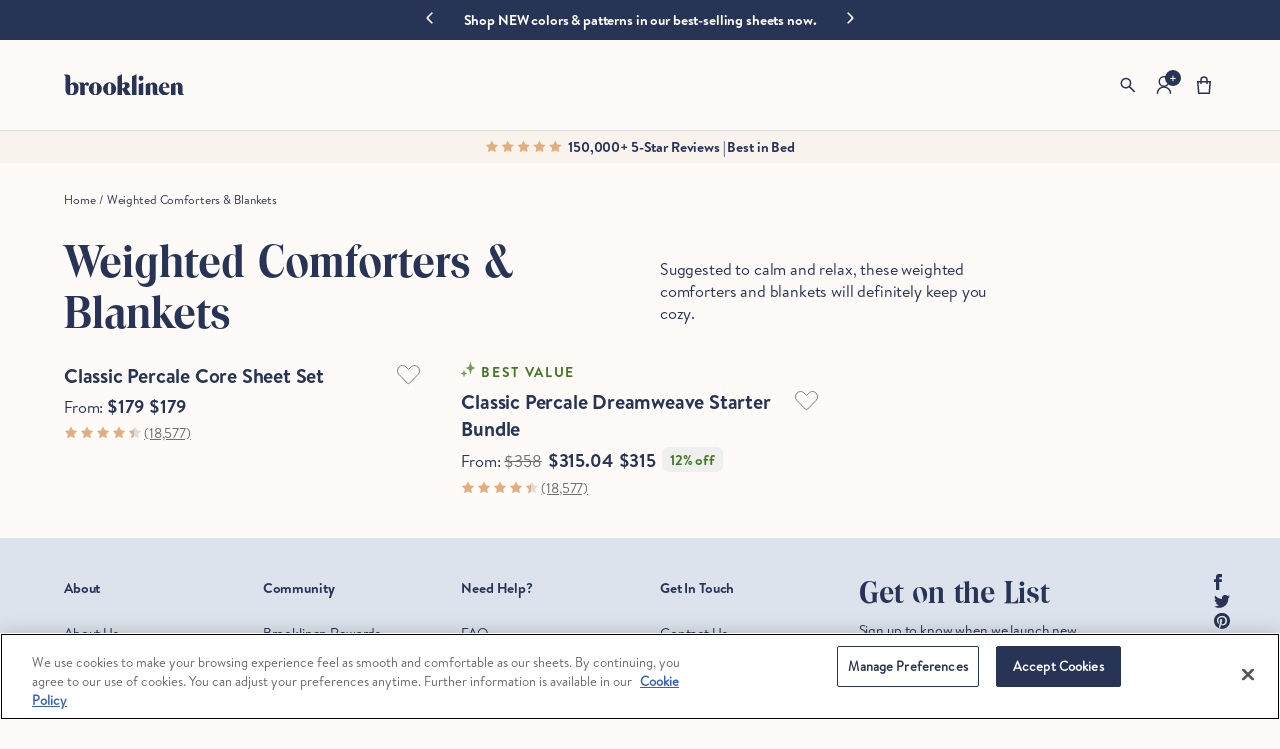

--- FILE ---
content_type: text/css
request_url: https://www.brooklinen.com/cdn/shop/t/4201/assets/brooklinen-theme.css?v=125298520763082924781769862987
body_size: 69638
content:
@charset "UTF-8";[data-color=midnight]{color:#0f1528}[data-bg-color=midnight]{background-color:#0f1528}[data-border-color=midnight]{border:1px solid #0f1528}[data-color=night-sky-dark]{color:#283455}[data-bg-color=night-sky-dark]{background-color:#283455}[data-border-color=night-sky-dark]{border:1px solid #283455}[data-color=night-sky]{color:#293c70}[data-bg-color=night-sky]{background-color:#293c70}[data-border-color=night-sky]{border:1px solid #293c70}[data-color=daybreak]{color:#dde3ec}[data-bg-color=daybreak]{background-color:#dde3ec}[data-border-color=daybreak]{border:1px solid #dde3ec}[data-color=daybreak-light]{color:#f2f5f8}[data-bg-color=daybreak-light]{background-color:#f2f5f8}[data-border-color=daybreak-light]{border:1px solid #f2f5f8}[data-color=magic-hour-dark]{color:#c87f3b}[data-bg-color=magic-hour-dark]{background-color:#c87f3b}[data-border-color=magic-hour-dark]{border:1px solid #c87f3b}[data-color=magic-hour]{color:#e3ad7c}[data-bg-color=magic-hour]{background-color:#e3ad7c}[data-border-color=magic-hour]{border:1px solid #e3ad7c}[data-color=magic-hour-medium]{color:#f0d7bf}[data-bg-color=magic-hour-medium]{background-color:#f0d7bf}[data-border-color=magic-hour-medium]{border:1px solid #f0d7bf}[data-color=magic-hour-light]{color:#f9f3ed}[data-bg-color=magic-hour-light]{background-color:#f9f3ed}[data-border-color=magic-hour-light]{border:1px solid #f9f3ed}[data-color=magic-hour-extralight]{color:#fdfaf8}[data-bg-color=magic-hour-extralight]{background-color:#fdfaf8}[data-border-color=magic-hour-extralight]{border:1px solid #fdfaf8}[data-color=afternoon-delight]{color:#344329}[data-bg-color=afternoon-delight]{background-color:#344329}[data-border-color=afternoon-delight]{border:1px solid #344329}[data-color=afternoon-delight-medium]{color:#5d6e50}[data-bg-color=afternoon-delight-medium]{background-color:#5d6e50}[data-border-color=afternoon-delight-medium]{border:1px solid #5d6e50}[data-color=afternoon-delight-light]{color:#aeb6a7}[data-bg-color=afternoon-delight-light]{background-color:#aeb6a7}[data-border-color=afternoon-delight-light]{border:1px solid #aeb6a7}[data-color=afternoon-delight-extralight]{color:#eff0ed}[data-bg-color=afternoon-delight-extralight]{background-color:#eff0ed}[data-border-color=afternoon-delight-extralight]{border:1px solid #eff0ed}[data-color=night-sky-bright]{color:#04247d}[data-bg-color=night-sky-bright]{background-color:#04247d}[data-border-color=night-sky-bright]{border:1px solid #04247d}[data-color=magic-hour-error]{color:#aa3f00}[data-bg-color=magic-hour-error]{background-color:#aa3f00}[data-border-color=magic-hour-error]{border:1px solid #aa3f00}[data-color=gray-text]{color:#6e6e6e}[data-bg-color=gray-text]{background-color:#6e6e6e}[data-border-color=gray-text]{border:1px solid #6e6e6e}[data-color=gray-medium]{color:#ddd}[data-bg-color=gray-medium]{background-color:#ddd}[data-border-color=gray-medium]{border:1px solid #dddddd}[data-color=gray-light]{color:#f2f2f2}[data-bg-color=gray-light]{background-color:#f2f2f2}[data-border-color=gray-light]{border:1px solid #f2f2f2}[data-color=gray-extralight]{color:#f8f8f8}[data-bg-color=gray-extralight]{background-color:#f8f8f8}[data-border-color=gray-extralight]{border:1px solid #f8f8f8}[data-color=white]{color:#fff}[data-bg-color=white]{background-color:#fff}[data-border-color=white]{border:1px solid #ffffff}[data-color=green]{color:#417823}[data-bg-color=green]{background-color:#417823}[data-border-color=green]{border:1px solid #417823}:root{--navOffset: 0px;--stlOffset: 0px}@font-face{font-family:BrandonTextWeb-Regular;src:url(https://www.brooklinen.com/cdn/shop/files/f__BrandonTextRegular.woff2?v=2923255800735255676) format("woff2");font-weight:400;font-style:normal}@font-face{font-family:BrandonTextWeb-Medium;src:url(https://www.brooklinen.com/cdn/shop/files/wf_BrandonTextWeb-Medium--360967_B_0.woff2?v=18048165408412969505) format("woff2");font-weight:400;font-style:normal}@font-face{font-family:BrandonTextWeb-Bold;src:url(https://www.brooklinen.com/cdn/shop/files/f__BrandonTextBold.woff2?v=9945025441678652657) format("woff2");font-weight:400;font-style:normal}@font-face{font-family:BrandonTextWeb-Italic;src:url(https://www.brooklinen.com/cdn/shop/files/f__BrandonTextWeb-Italic--360967_8_0.woff2?v=13318003604299643776) format("woff2");font-weight:400;font-style:normal}.BrandonTextWeb-Regular{font-family:BrandonTextWeb-Regular;font-weight:400;font-style:normal}.BrandonTextWeb-Italic{font-family:BrandonTextWeb-Italic;font-weight:400;font-style:normal}.BrandonTextWeb-Bold{font-family:BrandonTextWeb-Bold;font-weight:400;font-style:normal}@font-face{font-family:ToledoTS-Bold;src:url(/cdn/shop/files/ToledoSerial-Bold.otf?v=1751402923) format("opentype");font-weight:400;font-style:normal}.ToledoBold{font-family:ToledoTS-Bold;font-weight:400;font-style:normal}@keyframes backgroundPulse{0%{background-color:#f2f2f2;background-color:#f2f2f280}50%{background-color:#f2f2f2}to{background-color:#f2f2f2;background-color:#f2f2f280}}@keyframes errorShake{0%{margin-left:0}25%{margin-left:.25rem}75%{margin-left:-.25rem}to{margin-left:0}}@media screen and (max-width: 749px){.articles-wrapper .article{width:100%}}.article{display:flex;align-items:center}.article.grid__item{padding:0}.grid--peek .article-card{box-sizing:border-box}.article-card__image-wrapper>a{display:block;text-decoration:none}.article-card__title{text-decoration:none;word-break:break-word}.article-card__image{aspect-ratio:16/9}.article-card__title a:after{bottom:0;content:"";height:100%;left:0;position:absolute;right:0;top:0;width:100%;z-index:1}.article-card__link.link{padding:0}.article-card__link{text-underline-offset:.3rem}.article-card .card__heading a{cursor:pointer;border:none;box-shadow:none;text-underline-offset:.25rem;color:#283455;background-color:transparent;outline:1px solid transparent;outline-offset:.3125rem;transition:all .3s ease;text-decoration:none;width:-moz-fit-content;width:fit-content}.article-card .card__heading a:hover{text-decoration:underline;color:#04247d}.blog-articles .article-card .card__information,.blog__posts .article-card .card__information{padding-left:2rem;padding-right:2rem}.article-card__info{padding-top:.5rem;padding-bottom:1rem}.article-card__footer:not(:last-child){margin-bottom:1rem}.article-card__footer:last-child{margin-top:auto}.article-card__excerpt{width:100%}.article-card__link:not(:only-child){margin-right:3rem}@media screen and (min-width: 990px){.article-card__link:not(:only-child){margin-right:4rem}}.article-card__image--small .ratio:before{padding-bottom:11rem}.article-card__image--medium .ratio:before{padding-bottom:22rem}.article-card__image--large .ratio:before{padding-bottom:33rem}@media screen and (min-width: 750px){.article-card__image--small .ratio:before{padding-bottom:14.3rem}.article-card__image--medium .ratio:before{padding-bottom:21.9rem}.article-card__image--large .ratio:before{padding-bottom:27.5rem}}@media screen and (min-width: 990px){.article-card__image--small .ratio:before{padding-bottom:17.7rem}.article-card__image--medium .ratio:before{padding-bottom:30.7rem}.article-card__image--large .ratio:before{padding-bottom:40.7rem}}@supports not (inset: 10px){.articles-wrapper.grid{margin:0 0 5rem}@media screen and (min-width: 750px){.articles-wrapper.grid{margin-bottom:7rem}}}.card-wrapper{color:inherit;height:100%;position:relative;text-decoration:none}.card{text-decoration:none}.card:not(.ratio){display:flex;flex-direction:column;height:100%}.card.card--horizontal{--text-alignment: left;--image-padding: 0rem;flex-direction:row;align-items:flex-start;gap:1.5rem}.card--horizontal.ratio:before{padding-bottom:0}.card--card.card--horizontal{padding:1.2rem}.card--card.card--horizontal.card--text{-moz-column-gap:0;column-gap:0}.card--card{height:100%}.card--card,.card--standard .card__inner{position:relative;box-sizing:border-box}.card--card:after,.card--standard .card__inner:after{content:"";position:absolute;z-index:-1}.card .card__inner .card__media{overflow:hidden;z-index:0}.card--card .card__inner .card__media{border-bottom-right-radius:0;border-bottom-left-radius:0}.card--standard.card--text{background-color:transparent}.card__media,.card .media{bottom:0;top:0}.card .media{width:100%}.card__media{margin:var(--image-padding);width:calc(100% - 2 * var(--image-padding))}.card--standard .card__media{margin:var(--image-padding)}.card__inner{width:100%}.card--media .card__inner .card__content{position:relative;padding:calc(var(--image-padding) + 1rem)}.card__content{display:grid;grid-template-rows:minmax(0,1fr) max-content minmax(0,1fr);padding:1rem;width:100%;flex-grow:1}.card__content--auto-margins{grid-template-rows:minmax(0,auto) max-content minmax(0,auto)}.card__information{grid-row-start:2;padding:1.3rem 1rem}.card:not(.ratio)>.card__content{grid-template-rows:max-content minmax(0,1fr) max-content auto}@media screen and (min-width: 750px){.card__information{padding-bottom:1.7rem;padding-top:1.7rem}}.card__badge{align-self:flex-end;grid-row-start:3;justify-self:flex-start}.card__badge.top{align-self:flex-start;grid-row-start:1}.card__badge.right{justify-self:flex-end}.card:not(.card--horizontal)>.card__content>.card__badge{margin:1.3rem}.card__media .media img{height:100%;-o-object-fit:cover;object-fit:cover;-o-object-position:center center;object-position:center center;width:100%}.card__inner:not(.ratio)>.card__content{height:100%}.card__heading{margin-top:0;margin-bottom:0}.card__heading:last-child{margin-bottom:0}.card__heading a{color:#283455}.card--card.card--media>.card__content{margin-top:calc(0rem - var(--image-padding))}.card--standard.card--text a:after,.card--card .card__heading a:after{bottom:calc(var(--border-width) * -1);left:calc(var(--border-width) * -1);right:calc(var(--border-width) * -1);top:calc(var(--border-width) * -1)}.card__heading a:after{bottom:0;content:"";left:0;position:absolute;right:0;top:0;z-index:1}.card__heading a:after{outline-offset:.3rem}.card__heading a:focus:after{box-shadow:0 0 0 .3rem rgb(var(--color-background)),0 0 .5rem .4rem rgba(var(--color-foreground),.3);outline:.2rem solid rgba(var(--color-foreground),.5)}.card__heading a:focus-visible:after{box-shadow:0 0 0 .3rem rgb(var(--color-background)),0 0 .5rem .4rem rgba(var(--color-foreground),.3);outline:.2rem solid rgba(var(--color-foreground),.5)}.card__heading a:focus:not(:focus-visible):after{box-shadow:none;outline:0}.card__heading a:focus{box-shadow:none;outline:0}@media screen and (min-width: 990px){.card .media.media--hover-effect>img:only-child,.card-wrapper .media.media--hover-effect>img:only-child{transition:transform var(--duration-long) ease}.card:hover .media.media--hover-effect>img:first-child:only-child,.card-wrapper:hover .media.media--hover-effect>img:first-child:only-child{transform:scale(1.03)}.card-wrapper:hover .media.media--hover-effect>img:first-child:not(:only-child){opacity:0}.card-wrapper:hover .media.media--hover-effect>img+img{opacity:1;transition:transform var(--duration-long) ease;transform:scale(1.03)}.underline-links-hover:hover a{text-decoration:underline;text-underline-offset:.3rem}}.card--standard.card--media .card__inner .card__information,.card--standard.card--text:not(.card--horizontal)>.card__content .card__heading,.card--standard:not(.card--horizontal)>.card__content .card__badge,.card--standard.card--text.article-card>.card__content .card__information,.card--standard>.card__content .card__caption{display:none}.card--standard>.card__content{padding:0}.card--standard>.card__content .card__information{padding-left:0;padding-right:0}.card--card.card--media .card__inner .card__information,.card--card.card--text .card__inner,.card--card.card--media>.card__content .card__badge{display:none}.card--horizontal .card__badge,.card--horizontal.card--text .card__inner{display:none}.card--extend-height{height:100%}.card--extend-height.card--standard.card--text,.card--extend-height.card--media{display:flex;flex-direction:column}.card--extend-height.card--standard.card--text .card__inner,.card--extend-height.card--media .card__inner{flex-grow:1}.card .icon-wrap{margin-left:.8rem;white-space:nowrap;transition:transform var(--duration-short) ease;overflow:hidden}.card-information>*+*{margin-top:.5rem}.card-information{width:100%}.card-information>*{line-height:calc(1 + .4 / var(--font-body-scale));color:rgb(var(--color-foreground))}.card-information>.price{color:rgb(var(--color-foreground))}.card-information>.rating{margin-top:.4rem}.card-information>*:not(.visually-hidden:first-child)+*:not(.rating){margin-top:.7rem}.card-information .caption{letter-spacing:.07rem}.card-article-info{margin-top:1rem}.pagination-wrapper{margin-top:4rem}@media screen and (min-width: 990px){.pagination-wrapper{margin-top:5rem}}.pagination__list{display:flex;flex-wrap:wrap;justify-content:center}.pagination__list>li{flex:1 0 44px;max-width:44px}.pagination__list>li:not(:last-child){margin-right:8px}.pagination__item{color:#283455;display:inline-flex;justify-content:center;align-items:center;position:relative;height:44px;width:100%;padding:0;text-decoration:none}a.pagination__item:hover:after{height:.1rem}.pagination__item .icon-caret{height:.6rem}.pagination__item--current:after{height:.1rem}.pagination__item--current:after,.pagination__item:hover:after{content:"";display:block;width:2rem;position:absolute;bottom:8px;left:50%;transform:translate(-50%);background-color:#283455}.pagination__item--next .icon{margin-left:-.2rem;transform:rotate(90deg)}.pagination__item--next:hover .icon{transform:rotate(90deg) scale(1.07)}.pagination__item--prev .icon{margin-right:-.2rem;transform:rotate(-90deg)}.pagination__item--prev:hover .icon{transform:rotate(-90deg) scale(1.07)}.pagination__item-arrow:hover:after{display:none}html.overlay-active{overflow-y:hidden;scroll-behavior:auto}body[data-scrollable=false]{overflow-y:hidden;position:fixed;width:100%}overlay-background{top:0;left:0;background-color:#f5f5f5;display:none;position:fixed;height:100%;width:100%;z-index:1}content-drawer[data-label=mobile-nav] .overlay__modal{right:unset;width:calc(100% - 2.5rem);max-width:unset;left:calc(-100% - 2.5rem)}content-drawer[data-label=mobile-nav] .overlay__modal[data-open=true]{left:0}content-drawer[data-label=mobile-nav] .overlay__modal--close{top:unset;right:unset}content-drawer .overlay__modal{display:flex;transition:all .3s cubic-bezier(.39,.575,.565,1);position:fixed;right:-50%;height:100%;top:0;align-items:center;width:50%;max-width:43.75rem;overflow-y:auto}content-drawer .overlay__modal--cart{align-items:flex-start}@media screen and (max-width: 1024px){content-drawer .overlay__modal{width:75%;right:-75%}}@media screen and (max-width: 768px){content-drawer .overlay__modal{width:100%;right:-100%}}content-drawer .overlay__modal[data-open=true]{right:0}content-drawer .overlay__modal--close{background:none;cursor:pointer;position:absolute;top:1.625rem;right:1.5rem}content-drawer .overlay__modal--close:focus{outline:1px solid #283455}content-drawer .overlay__modal--close svg{width:1.25rem;height:1.25rem}content-drawer .overlay__modal--content{padding:0 1.5rem}.search-bar{position:fixed;z-index:4;top:2.5rem;width:100%;height:5.6875rem;border:none}@media screen and (min-width: 750px){.search-bar{border-top:none;width:calc(100% + .2rem)}}.search-bar__main{background:#fff}.search-bar__results{margin:0 auto}@media screen and (min-width: 1025px){.search-bar__results{max-width:66.66%}}@media screen and (min-width: 1441px){.search-bar__results{max-width:700px}}.search__bar{padding:0 2rem}.search__bar--content{display:flex;justify-content:center;align-items:center}@media screen and (min-width: 1025px){.search__bar--content{max-width:66.66%;padding:0 1.6875rem;margin:0 auto}}@media screen and (min-width: 1441px){.search__bar--content{max-width:700px}}.search__bar--content>*{display:flex;justify-content:center;align-items:center;height:5.6875rem;background:transparent}.search__bar--label{cursor:pointer}.search__bar--label .icon--search{padding-top:3px}.search__bar--input{width:100%;padding:8px 10px;border:0;caret-color:#04247d}.search__bar--input:focus-visible,.search__bar--input:visited{border:none;outline:none;color:#283455;text-decoration:none}.search__bar--close{padding:0;cursor:pointer}.search__bar--close svg{height:1.5rem}@media screen and (min-width: 468px){.search__list{padding:0 2rem}}.search__list--title{margin:0;letter-spacing:.0075rem;color:#6e6e6e;text-transform:capitalize;padding:1.5rem 0}.search__list--results{padding:0;margin:0;list-style:none}.search__list--results li{margin-bottom:.375rem}.search__list--results li a{display:flex;width:100%;padding:.3125rem;text-decoration:none}.search__list--results li a:hover,.search__list--results li a:focus,.search__list--results li a:focus-visible{background-color:#f8f8f8;text-decoration:underline}.search__list--results li a:focus-visible:after{outline:none}.search__list--results li a img{margin-right:1rem;color:#f2f2f2;background-color:#f2f2f2}.search__list--results li .result__details{display:flex;flex-direction:column;align-items:flex-start}.search__list--results li .result__title{position:relative}.search__list--view-all{display:block;padding-top:10px;padding-bottom:2rem}.search__list--view-all.link:focus,.search__list--view-all.link:focus-visible{text-decoration:underline}.search__list--view-all.link:focus-visible:after{outline:none}.search__list--content{max-height:65vh;padding:0 1.6875rem;margin:0 auto;background:#fff;overflow-y:auto;border-radius:0 0 1.25rem 1.25rem}.template-search{min-height:300px;padding:4rem 0}@media screen and (min-width: 468px){.template-search{padding:5rem 0}}@media screen and (min-width: 769px){.template-search{min-height:600px}}.template-search--empty{padding-bottom:0;min-height:275px}@media screen and (min-width: 769px){.template-search--empty{min-height:300px}}.template-search--empty .results__button{width:100%}@media screen and (min-width: 468px){.template-search--empty .results__button{max-width:255px}}.template-search .results__container{padding-bottom:1.5rem}@media screen and (min-width: 468px){.template-search .results__container{padding-bottom:2rem}}.template-search__header .h2{padding-bottom:.5rem}.predictive-search--search-template{z-index:2;width:calc(100% + .2rem)}@media screen and (max-width: 749px){.predictive-search--header{right:0;left:0;top:100%}}@media screen and (min-width: 750px){.header predictive-search{position:relative}}.predictive-search__heading{border-bottom:.1rem solid rgba(var(--color-foreground),.08);margin:0 auto;padding:1.5rem 0 .75rem;display:flex;justify-content:space-between;align-items:center;width:calc(100% - 4rem);color:rgba(var(--color-foreground),.7)}predictive-search .spinner{width:1.5rem;height:1.5rem;line-height:0}.predictive-search__heading .spinner{margin:0 .2rem 0 2rem}predictive-search:not([loading]) .predictive-search__heading .spinner,predictive-search:not([loading]) .predictive-search__loading-state,predictive-search:not([loading]) .predictive-search-status__loading{display:none}predictive-search[loading] .predictive-search__loading-state{display:flex;justify-content:center;padding:1rem}predictive-search[loading] .predictive-search__heading~.predictive-search__loading-state,predictive-search[loading] .predictive-search__results-list:first-child{display:none}.predictive-search__list-item:nth-last-child(2){border-bottom:.1rem solid rgba(var(--color-foreground),.08)}.predictive-search__list-item[aria-selected=true]>*,.predictive-search__list-item:hover>*{color:rgb(var(--color-foreground));background-color:rgba(var(--color-foreground),.04)}.predictive-search__list-item[aria-selected=true] .predictive-search__item-heading,.predictive-search__list-item:hover .predictive-search__item-heading{text-decoration:underline;text-underline-offset:.3rem}.predictive-search__item{display:flex;padding:1rem 2rem;text-align:left;text-decoration:none;width:100%}.predictive-search__item--link{display:grid;grid-template-columns:5rem 1fr;grid-column-gap:2rem;grid-template-areas:"product-image product-content"}.predictive-search__item-content{grid-area:product-content;display:flex;flex-direction:column}.predictive-search__item-content--centered{justify-content:center}.predictive-search__item-vendor{font-size:.9rem}.predictive-search__item-heading{margin:0}.predictive-search__item .price{color:rgba(var(--color-foreground),.7);font-size:1rem}.predictive-search__item-vendor+.predictive-search__item-heading,.predictive-search .price{margin-top:.5rem}.predictive-search__item--term{justify-content:space-between;align-items:center;padding:1.3rem 2rem;word-break:break-all;line-height:calc(1 + .4 / var(--font-body-scale))}@media screen and (min-width: 750px){.predictive-search__item--term{padding-top:1rem;padding-bottom:1rem}}.predictive-search__item--term .icon-arrow{width:calc(var(--font-heading-scale) * 1.4rem);height:calc(var(--font-heading-scale) * 1.4rem);flex-shrink:0;margin-left:calc(var(--font-heading-scale) * 2rem);color:rgb(var(--color-link))}.predictive-search__image{grid-area:product-image;-o-object-fit:contain;object-fit:contain;font-family:"object-fit: contain"}.template-search__header,.header .search-modal__header{position:relative;margin-bottom:.5rem}.template-search__search,.template-search__content predictive-search,.header .search-modal__search,.header .search-modal__content predictive-search{width:100%;padding-top:1rem;margin:auto;max-width:36.3125rem}@media screen and (max-width: 768px){.template-search__search,.template-search__content predictive-search,.header .search-modal__search,.header .search-modal__content predictive-search{max-width:41.5rem}}@media screen and (max-width: 467px){.template-search__search,.template-search__content predictive-search,.header .search-modal__search,.header .search-modal__content predictive-search{max-width:unset}}.template-search__search .search__button,.template-search__content predictive-search .search__button,.header .search-modal__search .search__button,.header .search-modal__content predictive-search .search__button{left:-1.25rem;position:absolute;top:.75rem}.template-search__search .search__button .icon-search,.template-search__content predictive-search .search__button .icon-search,.header .search-modal__search .search__button .icon-search,.header .search-modal__content predictive-search .search__button .icon-search{width:1rem;height:1rem}predictive-search .search__input{padding:2.2rem 1.5rem .8rem 2rem}predictive-search .search-modal__close-button{position:absolute;right:0;top:0}predictive-search .search-modal__close-button .icon.icon-close{width:.75rem;height:.75rem}.predictive-search{top:100%;border:none;border-radius:0 0 20px 20px}.predictive-search .search__input::-moz-placeholder{opacity:1}.predictive-search .search__input::placeholder{opacity:1}.predictive-search__heading{padding-left:2rem;margin:0}.predictive-search__list-item{width:calc(100% - 3rem);padding:.5rem;margin-left:1.5rem;transition:background-color .25s ease-in-out}.predictive-search__list-item:not(#predictive-search-option-search-keywords):hover{background-color:#ddd}.predictive-search__list-item:not(#predictive-search-option-search-keywords):hover .predictive-search__item-heading{text-decoration:none}.predictive-search #predictive-search-option-search-keywords{padding-top:1.5rem;padding-bottom:1.5rem}.predictive-search #predictive-search-option-search-keywords:hover,.predictive-search #predictive-search-option-search-keywords:hover *{color:#283455}.predictive-search #predictive-search-option-search-keywords>a{display:inline-block;padding:0;float:left;margin-bottom:1.5rem;width:auto}.predictive-search__item{width:100%;display:flex;align-items:flex-start;padding:0;grid-column-gap:1rem}.predictive-search--overlay{opacity:0;width:150vw;position:absolute;height:calc(100% + 2rem);top:0;left:-200vw;display:block;z-index:3;transition:opacity .25s ease-in}.predictive-search--overlay[open],.predictive-search--overlay.open{left:-50vw;opacity:.2;top:-80px;height:calc(100% + 5rem + 80px)!important}.template-search predictive-search{position:relative}.template-search predictive-search .icon-close{display:none;top:calc(50% + 4px);position:absolute}.template-search predictive-search[open=true] .icon-close{display:block}#MainContent>.predictive-search--overlay{height:100%}.header__search{z-index:1}.header__search .search__input{padding:1.5rem 1.5rem 1.5rem 2.25rem}.header__search .search-modal__content predictive-search{padding-top:0}.header__search .search-modal__content predictive-search .search__button{top:0}.rte:after{clear:both;content:"";display:block}.rte>p:first-child{margin-top:0}.rte>p:last-child{margin-bottom:0}.rte table{table-layout:fixed}@media screen and (min-width: 750px){.rte table td{padding-left:1.2rem;padding-right:1.2rem}}.rte img{height:auto;max-width:100%;border:var(--media-border-width) solid rgba(var(--color-foreground),var(--media-border-opacity));border-radius:var(--media-radius);box-shadow:var(--media-shadow-horizontal-offset) var(--media-shadow-vertical-offset) var(--media-shadow-blur-radius) rgba(var(--color-shadow),var(--media-shadow-opacity));margin-bottom:var(--media-shadow-vertical-offset)}.rte ul{padding-left:2rem}.rte li{list-style:inherit}.rte li:last-child{margin-bottom:0}.rte a{color:rgba(var(--color-link),var(--alpha-link));text-underline-offset:.3rem;text-decoration-thickness:.1rem;transition:text-decoration-thickness var(--duration-short) ease}.rte a:hover{color:rgb(var(--color-link));text-decoration-thickness:.2rem}.rte blockquote{display:inline-flex}.rte blockquote>*{margin:-.5rem 0}.article-template>*:first-child:not(.article-template__hero-container){margin-top:2.5rem}@media screen and (min-width: 750px){.article-template>*:first-child:not(.article-template__hero-container){margin-top:2.5rem}}.article-template__hero-container{max-width:130rem;margin:0 auto}.article-template__hero-small{height:11rem}.article-template__hero-medium{height:22rem}.article-template__hero-large{height:33rem}@media screen and (min-width: 750px) and (max-width: 989px){.article-template__hero-small{height:22rem}.article-template__hero-medium{height:44rem}.article-template__hero-large{height:66rem}}@media screen and (min-width: 990px){.article-template__hero-small{height:27.5rem}.article-template__hero-medium{height:55rem}.article-template__hero-large{height:82.5rem}}.article-template header{margin-top:4.4rem;margin-bottom:2rem}@media screen and (min-width: 750px){.article-template header{margin-top:5rem}}.article-template__title{margin:0}.article-template__title:not(:only-child){margin-bottom:1rem}.article-template__link{display:flex;justify-content:center;align-items:center;text-decoration:none}.article-template__link .icon-wrap{display:flex;margin-right:1rem;transform:rotate(180deg)}.article-template__content{margin-top:3rem;margin-bottom:3rem;padding-top:3rem;padding-bottom:3rem}.article-template__social-sharing{margin-top:3rem}.article-template__social-sharing+header,.article-template__social-sharing+.article-template__content{margin-top:1.5rem}.article-template__comment-wrapper{margin-top:5rem;padding:2.7rem 0}@media screen and (min-width: 750px){.article-template__comment-wrapper{margin-top:6rem;padding:3.6rem 0}}.article-template__comment-wrapper h2{margin-top:0}.article-template__comments{margin-bottom:5rem}@media screen and (min-width: 750px){.article-template__comments{margin-bottom:7rem}}.article-template__comments-fields{margin-bottom:4rem}.article-template__comments-comment{color:#eff0ed;background-color:#eff0ed;margin-bottom:1.5rem;padding:2rem 2rem 1.5rem}@media screen and (min-width: 750px){.article-template__comments-comment{padding:2rem 2.5rem}}.article-template__comments-comment p{margin:0 0 1rem}.article-template__comment-fields>*{margin-bottom:3rem}@media screen and (min-width: 750px){.article-template__comment-fields{display:grid;grid-template-columns:repeat(2,1fr);grid-column-gap:4rem}}.article-template__comment-warning{margin:2rem 0 2.5rem}@media screen and (min-width: 990px){.article-template__comments .pagination-wrapper{margin:5rem 0 8rem}}.article-template__back:last-child{margin-bottom:3.2rem}.article-template .blog-media{display:block;background-color:#fdfaf8;position:relative;overflow:hidden}.article-template .blog-media>*:not(.zoom):not(.deferred-media__poster-button),.article-template .blog-media model-viewer{display:block;max-width:100%;position:absolute;top:0;left:0;height:100%;width:100%}.article-template details[open]>.share-button__fallback{animation:animateMenuOpen var(--duration-default) ease}.article-template .share-button__fallback button:hover{color:#eff0ed}.article-template .share-button{display:block;position:relative}.article-template .share-button details{width:-moz-fit-content;width:fit-content}.article-template .share-button__button{display:flex;align-items:center;color:#283455;margin-left:0;padding-left:0;min-height:4.4rem}.article-template .share-button__button:hover{text-decoration:underline;text-underline-offset:.3rem}.article-template .share-button__button,.article-template .share-button__fallback button{cursor:pointer;background-color:transparent;border:none}.article-template .share-button__button .icon-share{height:1.2rem;margin-right:1rem;min-width:1.3rem}.article-template .share-button__fallback{display:flex;align-items:center;position:absolute;top:3rem;left:.1rem;z-index:3;width:100%;min-width:-moz-max-content;min-width:max-content;border-radius:0;border:0}.article-template .share-button__fallback:after{pointer-events:none;content:"";position:absolute;top:0;right:0;bottom:0;left:0;border:.1rem solid transparent;border-radius:0;box-shadow:#fff6 0 4px 5px;z-index:1}.article-template .share-button__fallback:before{background:#fff;pointer-events:none;content:"";position:absolute;top:0;right:0;bottom:0;left:0;border-radius:0;box-shadow:#12121266 0 4px 5px;z-index:-1}.article-template .share-button__fallback button{width:4.4rem;height:4.4rem;padding:0;flex-shrink:0;display:flex;justify-content:center;align-items:center;position:relative;right:1px}.article-template .share-button__fallback button:hover svg{transform:scale(1.07)}.article-template .share-button__close:not(.hidden)+.share-button__copy{display:none}.article-template .share-button__close,.article-template .share-button__copy{background-color:transparent;color:#283455}.article-template .share-button__copy:focus-visible,.article-template .share-button__close:focus-visible{background-color:#eff0ed;z-index:2}.article-template .share-button__copy:focus,.article-template .share-button__close:focus{background-color:#eff0ed;z-index:2}.article-template .field{position:relative;width:100%;display:flex;transition:box-shadow .3ms ease}.article-template .share-button__fallback .field{border-radius:0;min-width:auto;min-height:auto;transition:none}.article-template .share-button__fallback .field__input:focus,.article-template .share-button__fallback .field__input:-webkit-autofill{outline:.2rem solid #ffffff;outline-offset:.1rem;box-shadow:#fff6 0 4px 5px}.article-template .share-button__fallback .field__input:hover{box-shadow:none}.article-template .share-button__fallback .icon{width:1.5rem;height:1.5rem}.article-template .share-button__message:not(:empty){display:flex;align-items:center;width:100%;height:100%;padding:.8rem 0 .8rem 1.5rem;margin:8px}.article-template .share-button__message:not(:empty):not(.hidden)~*{display:none}.article-template .field:not(:focus-visible):not(.focused)+.share-button__copy:not(:focus-visible):not(.focused),.article-template .field:not(:focus-visible):not(.focused)+.share-button__close:not(:focus-visible):not(.focused){background-color:inherit}.article-template .share-button__fallback .field:after,.article-template .share-button__fallback .field:before{content:none}.article-template .share-button__fallback .field{border-radius:0;min-width:auto;min-height:auto;transition:none;width:100%}.article-template .share-button__fallback .field__input{box-shadow:none;text-overflow:ellipsis;white-space:nowrap;overflow:hidden;filter:none;min-width:auto;min-height:auto}.article-template .field__input{flex-grow:1;text-align:left;-webkit-appearance:none;-moz-appearance:none;appearance:none;background-color:#fff;color:#283455;width:100%;box-sizing:border-box;border-radius:0;height:4.5rem;position:relative;border:0}.article-template .field__input::-moz-placeholder,.article-template .customer .field input::-moz-placeholder{opacity:0}.article-template .field__input::placeholder,.article-template .customer .field input::placeholder{opacity:0}.article-template .field__input:focus,.article-template .field__input:not(:placeholder-shown),.article-template .field__input:-webkit-autofill,.article-template .customer .field input:focus,.article-template .customer .field input:not(:placeholder-shown),.article-template .customer .field input:-webkit-autofill{padding:22px 15px 8px 20px;margin:1px}.article-template .field__input:focus .share-button__fallback .field__input:hover,.article-template .field__input:not(:placeholder-shown) .share-button__fallback .field__input:hover,.article-template .field__input:-webkit-autofill .share-button__fallback .field__input:hover,.article-template .customer .field input:focus .share-button__fallback .field__input:hover,.article-template .customer .field input:not(:placeholder-shown) .share-button__fallback .field__input:hover,.article-template .customer .field input:-webkit-autofill .share-button__fallback .field__input:hover{box-shadow:none;padding:22px 15px 8px 20px;margin:1px}.article-template .field__label,.article-template .customer .field label{left:21px;top:6px;margin-bottom:0;pointer-events:none;position:absolute;color:#6e6e6e}.article-template .field__input:focus~.field__label,.article-template .field__input:not(:placeholder-shown)~.field__label,.article-template .field__input:-webkit-autofill~.field__label,.article-template .customer .field input:focus~label,.article-template .customer .field input:not(:placeholder-shown)~label,.article-template .customer .field input:-webkit-autofill~label{top:6px;left:21px}.article-template details>*{box-sizing:border-box}.blog-placeholder{margin:0 1.5rem;background:rgb(var(--color-background))}@media screen and (min-width: 750px){.blog-placeholder{text-align:center;width:50%;margin:0}}.blog-placeholder__content{padding:3rem;background:rgba(var(--color-foreground),.04)}.blog-placeholder .placeholder{position:relative}.blog-placeholder h2{margin:0}.blog-placeholder .rte-width{margin-top:1.2rem;color:rgba(var(--color-foreground),.75)}@media screen and (min-width: 990px){.grid--1-col-desktop .article-card .card__content{text-align:center}}.blog__title{margin:0}.blog__posts.articles-wrapper{margin-bottom:1rem}@media screen and (min-width: 990px){.blog__posts.articles-wrapper{margin-bottom:0}}.blog__posts.articles-wrapper .article{scroll-snap-align:start}@media screen and (max-width: 749px){.blog__post.article{width:calc(100% - 3rem)}}.background-secondary .blog-placeholder__content{background-color:rgb(var(--color-background))}.blog__posts .card-wrapper{width:100%}.blog__button{margin-top:3rem}@media screen and (min-width: 750px){.blog__button{margin-top:5rem}}@supports not (inset: 10px){@media screen and (min-width: 750px){.blog__posts .article+.article{margin-left:var(--grid-desktop-horizontal-spacing)}}}.footer{position:relative;padding-top:2rem;padding-bottom:2rem}@media screen and (min-width: 769px){.footer{padding-top:2.5rem;padding-bottom:2.5rem}}.footer-link{text-decoration:none}.footer__block-wrapper{grid-area:link-wrapper}@media screen and (min-width: 468px){.footer__block-wrapper.footer-links{grid-column-end:span 8}}.footer__block-wrapper{grid-column-end:span 4}@media screen and (min-width: 468px){.footer__block-wrapper{grid-column-end:span 4}}@media screen and (min-width: 769px){.footer__block-wrapper{grid-column-end:span 8}}@media screen and (min-width: 1025px){.footer__block-wrapper{grid-column-end:span 12}}@media screen and (min-width: 1441px){.footer__block-wrapper{grid-column-end:span 12}}.footer__block-wrapper{display:grid;grid-gap:0 12px;grid-template-columns:repeat(4,1fr);grid-template-areas:"zero zero one one" "two two three three"}@media screen and (min-width: 468px){.footer__block-wrapper{grid-gap:0 24px;grid-template-columns:repeat(8,1fr);grid-template-areas:"zero zero one one . . . ." "two two three three . . . ."}}@media screen and (min-width: 769px){.footer__block-wrapper{grid-gap:0 40px;grid-template-columns:repeat(8,1fr);grid-template-areas:"zero zero one one . . . ." "two two three three . . . ."}}@media screen and (min-width: 1025px){.footer__block-wrapper{grid-gap:0 40px;grid-template-columns:repeat(12,1fr);grid-template-areas:"zero zero zero one one one two two two three three three"}}@media screen and (min-width: 1441px){.footer__block-wrapper{grid-gap:0 40px;grid-template-columns:repeat(12,1fr);grid-template-areas:"zero zero zero one one one two two two three three three"}}.footer__block-wrapper .footer-block--0{grid-area:zero}.footer__block-wrapper .footer-block--1{grid-area:one}.footer__block-wrapper .footer-block--2{grid-area:two}.footer__block-wrapper .footer-block--3{grid-area:three}.footer__block-wrapper .footer-block--0,.footer__block-wrapper .footer-block--1{margin-bottom:2.25rem}.footer__block-wrapper .footer-block--2,.footer__block-wrapper .footer-block--3{margin-bottom:2.5rem}.footer__block-wrapper .footer-block__details-content{line-height:1.375rem}.footer__block-wrapper .footer-block__details-content li{color:#283455}.footer__block-wrapper .footer-block__details-content li:not(:last-of-type){margin-bottom:1rem}.footer__block-wrapper .footer-block__details-content li.t5{margin-bottom:1.5rem}.footer__block-newsletter{display:flex;flex-wrap:wrap;justify-content:center;align-items:flex-start;margin-bottom:1.5rem;color:#283455;grid-area:newsletter}@media screen and (min-width: 769px){.footer__block-newsletter{flex-wrap:nowrap;justify-content:space-between;margin-bottom:0}}.footer__block-newsletter .block__heading.h4{margin-bottom:.5rem}.footer__block-newsletter .block__subcopy.p5{margin-bottom:1rem}.footer__block-newsletter .footer-block__legal a{color:#283455}.footer__content-top{display:flex;flex-direction:column-reverse;grid-area:top;line-height:1}.footer__content-top{grid-column-end:span 4}@media screen and (min-width: 468px){.footer__content-top{grid-column-end:span 4}}@media screen and (min-width: 769px){.footer__content-top{grid-column-end:span 8}}@media screen and (min-width: 1025px){.footer__content-top{grid-column-end:span 12}}@media screen and (min-width: 1441px){.footer__content-top{grid-column-end:span 12}}.footer__content-top{display:grid;grid-gap:0 12px;grid-template-columns:repeat(4,1fr);grid-template-areas:"newsletter newsletter newsletter newsletter" "link-wrapper link-wrapper link-wrapper link-wrapper"}@media screen and (min-width: 468px){.footer__content-top{grid-gap:0 24px;grid-template-columns:repeat(8,1fr);grid-template-areas:"link-wrapper link-wrapper link-wrapper link-wrapper newsletter newsletter newsletter newsletter"}}@media screen and (min-width: 769px){.footer__content-top{grid-gap:0 40px;grid-template-columns:repeat(8,1fr);grid-template-areas:"link-wrapper link-wrapper link-wrapper link-wrapper link-wrapper newsletter newsletter newsletter"}}@media screen and (min-width: 1025px){.footer__content-top{grid-gap:0 40px;grid-template-columns:repeat(12,1fr);grid-template-areas:"link-wrapper link-wrapper link-wrapper link-wrapper link-wrapper link-wrapper link-wrapper link-wrapper newsletter newsletter newsletter ."}}@media screen and (min-width: 1441px){.footer__content-top{grid-gap:0 40px;grid-template-columns:repeat(12,1fr);grid-template-areas:"link-wrapper link-wrapper link-wrapper link-wrapper link-wrapper link-wrapper link-wrapper link-wrapper newsletter newsletter newsletter ."}}@media screen and (min-width: 769px){.footer__content-top{align-items:flex-start}}@media screen and (min-width: 1441px){.footer__content-top{justify-content:flex-start}}.footer__content-bottom{grid-area:bottom}@media screen and (min-width: 769px){.footer__content-bottom{align-self:flex-end}}.footer__content-bottom .footer__legal-links ul{display:flex;justify-content:space-between}@media screen and (min-width: 769px){.footer__content-bottom .footer__legal-links ul{justify-content:flex-start}.footer__content-bottom .footer__legal-links ul li:not(:last-of-type){margin-right:1.125rem}}.footer__content-bottom .footer__copyright{display:flex;justify-content:space-between;align-items:center;margin-bottom:2rem}@media screen and (min-width: 769px){.footer__content-bottom .footer__copyright{margin-bottom:0}}@media screen and (min-width: 769px){.footer__content-bottom .footer__copyright .copyright__content{position:absolute;bottom:0;left:50%;transform:translate(-50%,-50%)}}@media screen and (min-width: 1025px){.footer__content-bottom .footer__copyright .copyright__content{bottom:35px}}.footer__content-bottom .footer__copyright .copyright__content a{text-decoration:none;color:#283455}@media screen and (min-width: 1025px){.footer__content-bottom .footer__list-social{position:absolute;flex-direction:column;right:50px;top:35px}}.footer__column{width:100%}.footer__column--info{position:relative;display:flex;flex-direction:column-reverse;justify-content:center}@media screen and (min-width: 769px){.footer__column--info{flex-direction:row;justify-content:space-between}}@media screen and (min-width: 1025px){.footer__column--info{position:initial}}.main-blog .title--primary{margin-bottom:1rem}.blog-articles{display:grid;grid-gap:1rem;-moz-column-gap:1rem;column-gap:1rem;row-gap:1rem}.blog-articles .card-wrapper{width:100%}@media screen and (min-width: 750px){.blog-articles{grid-template-columns:1fr 1fr;-moz-column-gap:1rem;column-gap:1rem;row-gap:1rem}.blog-articles--collage>*:nth-child(3n+1),.blog-articles--collage>*:nth-child(3n+2):last-child{grid-column:span 2;text-align:center}.blog-articles--collage>*:nth-child(3n+1) .card,.blog-articles--collage>*:nth-child(3n+2):last-child .card{text-align:center}.blog-articles--collage>*:nth-child(3n+1) .article-card__image--small .ratio:before,.blog-articles--collage>*:nth-child(3n+2):last-child .article-card__image--small .ratio:before{padding-bottom:22rem}.blog-articles--collage>*:nth-child(3n+1) .article-card__image--medium .ratio:before,.blog-articles--collage>*:nth-child(3n+2):last-child .article-card__image--medium .ratio:before{padding-bottom:44rem}.blog-articles--collage>*:nth-child(3n+1) .article-card__image--large .ratio:before,.blog-articles--collage>*:nth-child(3n+2):last-child .article-card__image--large .ratio:before{padding-bottom:66rem}}@media screen and (min-width: 990px){.blog-articles--collage>*:nth-child(3n+1) .article-card__image--small .ratio .ratio:before,.blog-articles--collage>*:nth-child(3n+2):last-child .article-card__image--small .ratio .ratio:before{padding-bottom:27.5rem}.blog-articles--collage>*:nth-child(3n+1) .article-card__image--medium .ratio:before,.blog-articles--collage>*:nth-child(3n+2):last-child .article-card__image--medium .ratio:before{padding-bottom:55rem}.blog-articles--collage>*:nth-child(3n+1) .article-card__image--large .ratio:before,.blog-articles--collage>*:nth-child(3n+2):last-child .article-card__image--large .ratio:before{padding-bottom:82.5rem}}.page-title{margin-top:0}.main-page-title{margin-bottom:3rem}@media screen and (min-width: 750px){.main-page-title{margin-bottom:4rem}}.page-placeholder-wrapper{display:flex;justify-content:center}.page-placeholder{width:52.5rem;height:52.5rem}.rich-text__blocks{display:flex;align-items:center;flex-direction:column;text-align:center;padding:2rem 0}@media screen and (min-width: 468px){.rich-text__blocks{padding:2.5rem 0}}.rich-text__blocks--left{align-items:flex-start;text-align:left}.rich-text__blocks>.rich-text__images:first-child{margin-bottom:1.5rem}@media screen and (min-width: 468px){.rich-text__blocks>.rich-text__images:first-child{margin-bottom:1rem}}.rich-text__heading{padding-bottom:.625rem}.rich-text__heading+.rich-text__images{margin:.375rem 0 1rem}.rich-text__text+.rich-text__images{margin:1.5rem 0}@media screen and (min-width: 468px){.rich-text__text+.rich-text__images{margin:1rem 0}}.rich-text__buttons{padding-top:2rem;display:flex}@media screen and (max-width: 467px){.rich-text__buttons{padding-top:1.5rem;flex-direction:column}}.rich-text__buttons .button{margin:0}@media screen and (max-width: 467px){.rich-text__buttons .button{margin-top:1.5rem}.rich-text__buttons .button:first-of-type{margin-top:0}}.rich-text__buttons+.rich-text__images{margin-top:1.65625rem}@media screen and (min-width: 468px){.rich-text__buttons+.rich-text__images{margin-top:1rem}}.rich-text__image{display:flex;align-items:center;justify-content:center;max-height:12.5rem;max-width:12.5rem}.rich-text__images{display:flex;align-items:center;justify-content:center}.rich-text__image:nth-of-type(2){margin-left:1.375rem}*,*:before,*:after{box-sizing:inherit}html{padding:0!important;overflow-y:scroll;scroll-behavior:smooth;font-size:16px;-webkit-font-smoothing:antialiased;-moz-osx-font-smoothing:grayscale;-webkit-text-size-adjust:100%;box-sizing:border-box}html body{margin:0}html.lock-scroll-fixed{overflow:hidden;scroll-behavior:auto}html .overflow-visible{overflow:visible!important}#shopify-section-footer{z-index:0;position:relative}.page-width{width:100%;max-width:1440px;margin:0 auto;padding-right:1.5rem;padding-left:1.5rem}@media screen and (min-width: 468px){.page-width{padding-right:1.5rem;padding-left:1.5rem}}@media screen and (min-width: 769px){.page-width{padding-right:2.5rem;padding-left:2.5rem}}@media screen and (min-width: 1025px){.page-width{padding-right:4rem;padding-left:4rem}}.h1{font-family:ToledoTS-Bold;font-size:2.8125rem;letter-spacing:normal;margin:0;font-weight:400;line-height:115%}@media screen and (min-width: 468px){.h1{font-size:2.8125rem}}@media screen and (min-width: 769px){.h1{font-size:2.8125rem}}@media screen and (min-width: 1025px){.h1{font-size:3.75rem}}.h2,.h_2{font-family:ToledoTS-Bold;font-size:1.875rem;letter-spacing:normal;margin:0;font-weight:400;line-height:115%}@media screen and (min-width: 468px){.h2,.h_2{font-size:2.25rem}}@media screen and (min-width: 769px){.h2,.h_2{font-size:2.8125rem}}@media screen and (min-width: 1025px){.h2,.h_2{font-size:2.8125rem}}.h3{font-family:ToledoTS-Bold;font-size:1.875rem;letter-spacing:normal;margin:0;font-weight:400;line-height:115%}@media screen and (min-width: 468px){.h3{font-size:1.875rem}}@media screen and (min-width: 769px){.h3{font-size:2.25rem}}@media screen and (min-width: 1025px){.h3{font-size:2.25rem}}.h4{font-family:ToledoTS-Bold;font-size:1.5rem;letter-spacing:normal;margin:0;font-weight:400;line-height:115%}@media screen and (min-width: 468px){.h4{font-size:1.875rem}}@media screen and (min-width: 769px){.h4{font-size:1.875rem}}@media screen and (min-width: 1025px){.h4{font-size:1.875rem}}.t1{font-family:BrandonTextWeb-Bold;font-size:1.25rem;letter-spacing:-.0125rem;margin:0;line-height:normal;font-weight:400}@media screen and (min-width: 468px){.t1{font-size:1.25rem;letter-spacing:-.0125rem}}@media screen and (min-width: 769px){.t1{font-size:1.5rem;letter-spacing:-.015rem}}@media screen and (min-width: 1025px){.t1{font-size:1.5rem;letter-spacing:-.015rem}}.t2{font-family:BrandonTextWeb-Bold;font-size:1.125rem;letter-spacing:-.01125rem;margin:0;line-height:normal;font-weight:400}@media screen and (min-width: 468px){.t2{font-size:1.125rem;letter-spacing:-.01125rem}}@media screen and (min-width: 769px){.t2{font-size:1.25rem;letter-spacing:-.0125rem}}@media screen and (min-width: 1025px){.t2{font-size:1.25rem;letter-spacing:-.0125rem}}.t3{font-family:BrandonTextWeb-Bold;font-size:1rem;letter-spacing:-.01rem;margin:0;line-height:normal;font-weight:400}@media screen and (min-width: 468px){.t3{font-size:1rem;letter-spacing:-.01rem}}@media screen and (min-width: 769px){.t3{font-size:1.125rem;letter-spacing:-.01125rem}}@media screen and (min-width: 1025px){.t3{font-size:1.125rem;letter-spacing:-.01125rem}}.t4{font-family:BrandonTextWeb-Bold;font-size:1rem;letter-spacing:-.01rem;margin:0;line-height:normal;font-weight:400}@media screen and (min-width: 468px){.t4{font-size:1rem;letter-spacing:-.01rem}}@media screen and (min-width: 769px){.t4{font-size:1rem;letter-spacing:-.01rem}}@media screen and (min-width: 1025px){.t4{font-size:1rem;letter-spacing:-.01rem}}.t5{font-family:BrandonTextWeb-Bold;font-size:.875rem;letter-spacing:-.00875rem;margin:0;line-height:normal;font-weight:400}@media screen and (min-width: 468px){.t5{font-size:.875rem;letter-spacing:-.00875rem}}@media screen and (min-width: 769px){.t5{font-size:.875rem;letter-spacing:-.00875rem}}@media screen and (min-width: 1025px){.t5{font-size:.875rem;letter-spacing:-.00875rem}}.t6{font-family:BrandonTextWeb-Medium;font-size:1.125rem;letter-spacing:.025rem;margin:0;line-height:normal;font-weight:400}@media screen and (min-width: 468px){.t6{font-size:1.125rem;letter-spacing:.025rem}}@media screen and (min-width: 769px){.t6{font-size:1.125rem;letter-spacing:.025rem}}@media screen and (min-width: 1025px){.t6{font-size:1.125rem;letter-spacing:.025rem}}.t7{font-family:BrandonTextWeb-Bold;font-size:.625rem;letter-spacing:-.00625rem;margin:0;line-height:normal;font-weight:400}@media screen and (min-width: 468px){.t7{font-size:1rem;letter-spacing:-.01rem}}@media screen and (min-width: 769px){.t7{font-size:1rem;letter-spacing:-.01rem}}@media screen and (min-width: 1025px){.t7{font-size:1rem;letter-spacing:-.01rem}}.t8{font-family:BrandonTextWeb-Bold;font-size:.75rem;letter-spacing:-.0075rem;margin:0;line-height:normal;font-weight:400}@media screen and (min-width: 468px){.t8{font-size:.875rem;letter-spacing:-.00875rem}}@media screen and (min-width: 769px){.t8{font-size:.875rem;letter-spacing:-.00875rem}}@media screen and (min-width: 1025px){.t8{font-size:.875rem;letter-spacing:-.00875rem}}.t9{font-family:BrandonTextWeb-Medium;font-size:.75rem;letter-spacing:-.0075rem;margin:0;line-height:normal;font-weight:400}@media screen and (min-width: 468px){.t9{font-size:.75rem;letter-spacing:-.0075rem}}@media screen and (min-width: 769px){.t9{font-size:.75rem;letter-spacing:-.0075rem}}@media screen and (min-width: 1025px){.t9{font-size:.75rem;letter-spacing:-.0075rem}}.p1 strong{font-family:BrandonTextWeb-Bold;font-size:1.25rem;letter-spacing:-.0125rem;margin:0;line-height:normal;font-weight:400}@media screen and (min-width: 468px){.p1 strong{font-size:1.25rem;letter-spacing:-.0125rem}}@media screen and (min-width: 769px){.p1 strong{font-size:1.5rem;letter-spacing:-.015rem}}@media screen and (min-width: 1025px){.p1 strong{font-size:1.5rem;letter-spacing:-.015rem}}.p1 strong{font-weight:400!important}.p2 strong{font-family:BrandonTextWeb-Bold;font-size:1.125rem;letter-spacing:-.01125rem;margin:0;line-height:normal;font-weight:400}@media screen and (min-width: 468px){.p2 strong{font-size:1.125rem;letter-spacing:-.01125rem}}@media screen and (min-width: 769px){.p2 strong{font-size:1.25rem;letter-spacing:-.0125rem}}@media screen and (min-width: 1025px){.p2 strong{font-size:1.25rem;letter-spacing:-.0125rem}}.p2 strong{font-weight:400!important}.p3 strong{font-family:BrandonTextWeb-Bold;font-size:1rem;letter-spacing:-.01rem;margin:0;line-height:normal;font-weight:400}@media screen and (min-width: 468px){.p3 strong{font-size:1rem;letter-spacing:-.01rem}}@media screen and (min-width: 769px){.p3 strong{font-size:1.125rem;letter-spacing:-.01125rem}}@media screen and (min-width: 1025px){.p3 strong{font-size:1.125rem;letter-spacing:-.01125rem}}.p3 strong{font-weight:400!important}.p4 strong{font-family:BrandonTextWeb-Bold;font-size:1rem;letter-spacing:-.01rem;margin:0;line-height:normal;font-weight:400}@media screen and (min-width: 468px){.p4 strong{font-size:1rem;letter-spacing:-.01rem}}@media screen and (min-width: 769px){.p4 strong{font-size:1rem;letter-spacing:-.01rem}}@media screen and (min-width: 1025px){.p4 strong{font-size:1rem;letter-spacing:-.01rem}}.p4 strong{font-weight:400!important}.p5 strong{font-family:BrandonTextWeb-Bold;font-size:.875rem;letter-spacing:-.00875rem;margin:0;line-height:normal;font-weight:400}@media screen and (min-width: 468px){.p5 strong{font-size:.875rem;letter-spacing:-.00875rem}}@media screen and (min-width: 769px){.p5 strong{font-size:.875rem;letter-spacing:-.00875rem}}@media screen and (min-width: 1025px){.p5 strong{font-size:.875rem;letter-spacing:-.00875rem}}.p5 strong{font-weight:400!important}.p6 strong{font-family:BrandonTextWeb-Medium;font-size:1.125rem;letter-spacing:.025rem;margin:0;line-height:normal;font-weight:400}@media screen and (min-width: 468px){.p6 strong{font-size:1.125rem;letter-spacing:.025rem}}@media screen and (min-width: 769px){.p6 strong{font-size:1.125rem;letter-spacing:.025rem}}@media screen and (min-width: 1025px){.p6 strong{font-size:1.125rem;letter-spacing:.025rem}}.p6 strong{font-weight:400!important}.p7 strong{font-family:BrandonTextWeb-Bold;font-size:.625rem;letter-spacing:-.00625rem;margin:0;line-height:normal;font-weight:400}@media screen and (min-width: 468px){.p7 strong{font-size:1rem;letter-spacing:-.01rem}}@media screen and (min-width: 769px){.p7 strong{font-size:1rem;letter-spacing:-.01rem}}@media screen and (min-width: 1025px){.p7 strong{font-size:1rem;letter-spacing:-.01rem}}.p7 strong{font-weight:400!important}.p8 strong{font-family:BrandonTextWeb-Bold;font-size:.75rem;letter-spacing:-.0075rem;margin:0;line-height:normal;font-weight:400}@media screen and (min-width: 468px){.p8 strong{font-size:.875rem;letter-spacing:-.00875rem}}@media screen and (min-width: 769px){.p8 strong{font-size:.875rem;letter-spacing:-.00875rem}}@media screen and (min-width: 1025px){.p8 strong{font-size:.875rem;letter-spacing:-.00875rem}}.p8 strong{font-weight:400!important}.p1{font-family:BrandonTextWeb-Regular;font-size:1.25rem;letter-spacing:-.0125rem;margin:0;line-height:normal;font-weight:400}@media screen and (min-width: 468px){.p1{font-size:1.25rem;letter-spacing:-.0125rem}}@media screen and (min-width: 769px){.p1{font-size:1.5rem;letter-spacing:-.015rem}}@media screen and (min-width: 1025px){.p1{font-size:1.5rem;letter-spacing:-.015rem}}.p2{font-family:BrandonTextWeb-Regular;font-size:1.125rem;letter-spacing:-.01125rem;margin:0;line-height:normal;font-weight:400}@media screen and (min-width: 468px){.p2{font-size:1.125rem;letter-spacing:-.01125rem}}@media screen and (min-width: 769px){.p2{font-size:1.25rem;letter-spacing:-.0125rem}}@media screen and (min-width: 1025px){.p2{font-size:1.25rem;letter-spacing:-.0125rem}}.p3{font-family:BrandonTextWeb-Regular;font-size:1rem;letter-spacing:-.01rem;margin:0;line-height:normal;font-weight:400}@media screen and (min-width: 468px){.p3{font-size:1rem;letter-spacing:-.01rem}}@media screen and (min-width: 769px){.p3{font-size:1.125rem;letter-spacing:-.01125rem}}@media screen and (min-width: 1025px){.p3{font-size:1.125rem;letter-spacing:-.01125rem}}.p4{font-family:BrandonTextWeb-Regular;font-size:1rem;letter-spacing:-.01rem;margin:0;line-height:normal;font-weight:400}@media screen and (min-width: 468px){.p4{font-size:1rem;letter-spacing:-.01rem}}@media screen and (min-width: 769px){.p4{font-size:1rem;letter-spacing:-.01rem}}@media screen and (min-width: 1025px){.p4{font-size:1rem;letter-spacing:-.01rem}}.p5,.p_2{font-family:BrandonTextWeb-Regular;font-size:.875rem;letter-spacing:-.00875rem;margin:0;line-height:normal;font-weight:400}@media screen and (min-width: 468px){.p5,.p_2{font-size:.875rem;letter-spacing:-.00875rem}}@media screen and (min-width: 769px){.p5,.p_2{font-size:.875rem;letter-spacing:-.00875rem}}@media screen and (min-width: 1025px){.p5,.p_2{font-size:.875rem;letter-spacing:-.00875rem}}.p6,.p_3{font-family:BrandonTextWeb-Regular;font-size:.75rem;letter-spacing:-.0075rem;margin:0;line-height:normal;font-weight:400}@media screen and (min-width: 468px){.p6,.p_3{font-size:.75rem;letter-spacing:-.0075rem}}@media screen and (min-width: 769px){.p6,.p_3{font-size:.75rem;letter-spacing:-.0075rem}}@media screen and (min-width: 1025px){.p6,.p_3{font-size:.75rem;letter-spacing:-.0075rem}}.p7{font-family:BrandonTextWeb-Regular;font-size:.875rem;letter-spacing:-.00875rem;margin:0;line-height:normal;font-weight:400}@media screen and (min-width: 468px){.p7{font-size:1rem;letter-spacing:-.01rem}}@media screen and (min-width: 769px){.p7{font-size:1rem;letter-spacing:-.01rem}}@media screen and (min-width: 1025px){.p7{font-size:1rem;letter-spacing:-.01rem}}.p8{font-family:BrandonTextWeb-Regular;font-size:.75rem;letter-spacing:-.0075rem;margin:0;line-height:normal;font-weight:400}@media screen and (min-width: 468px){.p8{font-size:.75rem;letter-spacing:-.0075rem}}@media screen and (min-width: 769px){.p8{font-size:.875rem;letter-spacing:-.00875rem}}@media screen and (min-width: 1025px){.p8{font-size:.875rem;letter-spacing:-.00875rem}}.e1{text-transform:uppercase}.e1{font-family:BrandonTextWeb-Bold;font-size:1rem;letter-spacing:.12rem;margin:0;line-height:normal;font-weight:400}@media screen and (min-width: 468px){.e1{font-size:1rem;letter-spacing:.12rem}}@media screen and (min-width: 769px){.e1{font-size:1rem;letter-spacing:.12rem}}@media screen and (min-width: 1025px){.e1{font-size:1rem;letter-spacing:.12rem}}.e2{text-transform:uppercase}.e2{font-family:BrandonTextWeb-Bold;font-size:.875rem;letter-spacing:.105rem;margin:0;line-height:normal;font-weight:400}@media screen and (min-width: 468px){.e2{font-size:.875rem;letter-spacing:.105rem}}@media screen and (min-width: 769px){.e2{font-size:.875rem;letter-spacing:.105rem}}@media screen and (min-width: 1025px){.e2{font-size:.875rem;letter-spacing:.105rem}}.d1{font-family:BrandonTextWeb-Italic;font-size:1rem;letter-spacing:0rem;margin:0;line-height:normal;font-weight:400}@media screen and (min-width: 468px){.d1{font-size:1rem;letter-spacing:0rem}}@media screen and (min-width: 769px){.d1{font-size:1rem;letter-spacing:0rem}}@media screen and (min-width: 1025px){.d1{font-size:1rem;letter-spacing:0rem}}.d2{font-family:BrandonTextWeb-Italic;font-size:.875rem;letter-spacing:0rem;margin:0;line-height:normal;font-weight:400}@media screen and (min-width: 468px){.d2{font-size:.875rem;letter-spacing:0rem}}@media screen and (min-width: 769px){.d2{font-size:.875rem;letter-spacing:0rem}}@media screen and (min-width: 1025px){.d2{font-size:.875rem;letter-spacing:0rem}}@media screen and (min-width: 0px){.h1-sml{font-family:ToledoTS-Bold;font-size:2.8125rem;letter-spacing:normal;margin:0;font-weight:400;line-height:115%}}@media screen and (min-width: 0px) and (min-width: 468px){.h1-sml{font-size:2.8125rem}}@media screen and (min-width: 0px) and (min-width: 769px){.h1-sml{font-size:2.8125rem}}@media screen and (min-width: 0px) and (min-width: 1025px){.h1-sml{font-size:3.75rem}}@media screen and (min-width: 0px){.h2-sml{font-family:ToledoTS-Bold;font-size:1.875rem;letter-spacing:normal;margin:0;font-weight:400;line-height:115%}}@media screen and (min-width: 0px) and (min-width: 468px){.h2-sml{font-size:2.25rem}}@media screen and (min-width: 0px) and (min-width: 769px){.h2-sml{font-size:2.8125rem}}@media screen and (min-width: 0px) and (min-width: 1025px){.h2-sml{font-size:2.8125rem}}@media screen and (min-width: 0px){.h3-sml{font-family:ToledoTS-Bold;font-size:1.875rem;letter-spacing:normal;margin:0;font-weight:400;line-height:115%}}@media screen and (min-width: 0px) and (min-width: 468px){.h3-sml{font-size:1.875rem}}@media screen and (min-width: 0px) and (min-width: 769px){.h3-sml{font-size:2.25rem}}@media screen and (min-width: 0px) and (min-width: 1025px){.h3-sml{font-size:2.25rem}}@media screen and (min-width: 0px){.h4-sml{font-family:ToledoTS-Bold;font-size:1.5rem;letter-spacing:normal;margin:0;font-weight:400;line-height:115%}}@media screen and (min-width: 0px) and (min-width: 468px){.h4-sml{font-size:1.875rem}}@media screen and (min-width: 0px) and (min-width: 769px){.h4-sml{font-size:1.875rem}}@media screen and (min-width: 0px) and (min-width: 1025px){.h4-sml{font-size:1.875rem}}@media screen and (min-width: 0px){.t1-sml{font-family:BrandonTextWeb-Bold;font-size:1.25rem;letter-spacing:-.0125rem;margin:0;line-height:normal;font-weight:400}}@media screen and (min-width: 0px) and (min-width: 468px){.t1-sml{font-size:1.25rem;letter-spacing:-.0125rem}}@media screen and (min-width: 0px) and (min-width: 769px){.t1-sml{font-size:1.5rem;letter-spacing:-.015rem}}@media screen and (min-width: 0px) and (min-width: 1025px){.t1-sml{font-size:1.5rem;letter-spacing:-.015rem}}@media screen and (min-width: 0px){.t2-sml{font-family:BrandonTextWeb-Bold;font-size:1.125rem;letter-spacing:-.01125rem;margin:0;line-height:normal;font-weight:400}}@media screen and (min-width: 0px) and (min-width: 468px){.t2-sml{font-size:1.125rem;letter-spacing:-.01125rem}}@media screen and (min-width: 0px) and (min-width: 769px){.t2-sml{font-size:1.25rem;letter-spacing:-.0125rem}}@media screen and (min-width: 0px) and (min-width: 1025px){.t2-sml{font-size:1.25rem;letter-spacing:-.0125rem}}@media screen and (min-width: 0px){.t3-sml{font-family:BrandonTextWeb-Bold;font-size:1rem;letter-spacing:-.01rem;margin:0;line-height:normal;font-weight:400}}@media screen and (min-width: 0px) and (min-width: 468px){.t3-sml{font-size:1rem;letter-spacing:-.01rem}}@media screen and (min-width: 0px) and (min-width: 769px){.t3-sml{font-size:1.125rem;letter-spacing:-.01125rem}}@media screen and (min-width: 0px) and (min-width: 1025px){.t3-sml{font-size:1.125rem;letter-spacing:-.01125rem}}@media screen and (min-width: 0px){.t4-sml{font-family:BrandonTextWeb-Bold;font-size:1rem;letter-spacing:-.01rem;margin:0;line-height:normal;font-weight:400}}@media screen and (min-width: 0px) and (min-width: 468px){.t4-sml{font-size:1rem;letter-spacing:-.01rem}}@media screen and (min-width: 0px) and (min-width: 769px){.t4-sml{font-size:1rem;letter-spacing:-.01rem}}@media screen and (min-width: 0px) and (min-width: 1025px){.t4-sml{font-size:1rem;letter-spacing:-.01rem}}@media screen and (min-width: 0px){.t5-sml{font-family:BrandonTextWeb-Bold;font-size:.875rem;letter-spacing:-.00875rem;margin:0;line-height:normal;font-weight:400}}@media screen and (min-width: 0px) and (min-width: 468px){.t5-sml{font-size:.875rem;letter-spacing:-.00875rem}}@media screen and (min-width: 0px) and (min-width: 769px){.t5-sml{font-size:.875rem;letter-spacing:-.00875rem}}@media screen and (min-width: 0px) and (min-width: 1025px){.t5-sml{font-size:.875rem;letter-spacing:-.00875rem}}@media screen and (min-width: 0px){.t6-sml{font-family:BrandonTextWeb-Medium;font-size:1.125rem;letter-spacing:.025rem;margin:0;line-height:normal;font-weight:400}}@media screen and (min-width: 0px) and (min-width: 468px){.t6-sml{font-size:1.125rem;letter-spacing:.025rem}}@media screen and (min-width: 0px) and (min-width: 769px){.t6-sml{font-size:1.125rem;letter-spacing:.025rem}}@media screen and (min-width: 0px) and (min-width: 1025px){.t6-sml{font-size:1.125rem;letter-spacing:.025rem}}@media screen and (min-width: 0px){.t7-sml{font-family:BrandonTextWeb-Bold;font-size:.625rem;letter-spacing:-.00625rem;margin:0;line-height:normal;font-weight:400}}@media screen and (min-width: 0px) and (min-width: 468px){.t7-sml{font-size:1rem;letter-spacing:-.01rem}}@media screen and (min-width: 0px) and (min-width: 769px){.t7-sml{font-size:1rem;letter-spacing:-.01rem}}@media screen and (min-width: 0px) and (min-width: 1025px){.t7-sml{font-size:1rem;letter-spacing:-.01rem}}@media screen and (min-width: 0px){.t8-sml{font-family:BrandonTextWeb-Bold;font-size:.75rem;letter-spacing:-.0075rem;margin:0;line-height:normal;font-weight:400}}@media screen and (min-width: 0px) and (min-width: 468px){.t8-sml{font-size:.875rem;letter-spacing:-.00875rem}}@media screen and (min-width: 0px) and (min-width: 769px){.t8-sml{font-size:.875rem;letter-spacing:-.00875rem}}@media screen and (min-width: 0px) and (min-width: 1025px){.t8-sml{font-size:.875rem;letter-spacing:-.00875rem}}@media screen and (min-width: 0px){.t9-sml{font-family:BrandonTextWeb-Medium;font-size:.75rem;letter-spacing:-.0075rem;margin:0;line-height:normal;font-weight:400}}@media screen and (min-width: 0px) and (min-width: 468px){.t9-sml{font-size:.75rem;letter-spacing:-.0075rem}}@media screen and (min-width: 0px) and (min-width: 769px){.t9-sml{font-size:.75rem;letter-spacing:-.0075rem}}@media screen and (min-width: 0px) and (min-width: 1025px){.t9-sml{font-size:.75rem;letter-spacing:-.0075rem}}@media screen and (min-width: 0px){.p1-sml{font-family:BrandonTextWeb-Regular;font-size:1.25rem;letter-spacing:-.0125rem;margin:0;line-height:normal;font-weight:400}}@media screen and (min-width: 0px) and (min-width: 468px){.p1-sml{font-size:1.25rem;letter-spacing:-.0125rem}}@media screen and (min-width: 0px) and (min-width: 769px){.p1-sml{font-size:1.5rem;letter-spacing:-.015rem}}@media screen and (min-width: 0px) and (min-width: 1025px){.p1-sml{font-size:1.5rem;letter-spacing:-.015rem}}@media screen and (min-width: 0px){.p2-sml{font-family:BrandonTextWeb-Regular;font-size:1.125rem;letter-spacing:-.01125rem;margin:0;line-height:normal;font-weight:400}}@media screen and (min-width: 0px) and (min-width: 468px){.p2-sml{font-size:1.125rem;letter-spacing:-.01125rem}}@media screen and (min-width: 0px) and (min-width: 769px){.p2-sml{font-size:1.25rem;letter-spacing:-.0125rem}}@media screen and (min-width: 0px) and (min-width: 1025px){.p2-sml{font-size:1.25rem;letter-spacing:-.0125rem}}@media screen and (min-width: 0px){.p3-sml{font-family:BrandonTextWeb-Regular;font-size:1rem;letter-spacing:-.01rem;margin:0;line-height:normal;font-weight:400}}@media screen and (min-width: 0px) and (min-width: 468px){.p3-sml{font-size:1rem;letter-spacing:-.01rem}}@media screen and (min-width: 0px) and (min-width: 769px){.p3-sml{font-size:1.125rem;letter-spacing:-.01125rem}}@media screen and (min-width: 0px) and (min-width: 1025px){.p3-sml{font-size:1.125rem;letter-spacing:-.01125rem}}@media screen and (min-width: 0px){.p4-sml{font-family:BrandonTextWeb-Regular;font-size:1rem;letter-spacing:-.01rem;margin:0;line-height:normal;font-weight:400}}@media screen and (min-width: 0px) and (min-width: 468px){.p4-sml{font-size:1rem;letter-spacing:-.01rem}}@media screen and (min-width: 0px) and (min-width: 769px){.p4-sml{font-size:1rem;letter-spacing:-.01rem}}@media screen and (min-width: 0px) and (min-width: 1025px){.p4-sml{font-size:1rem;letter-spacing:-.01rem}}@media screen and (min-width: 0px){.p5-sml{font-family:BrandonTextWeb-Regular;font-size:.875rem;letter-spacing:-.00875rem;margin:0;line-height:normal;font-weight:400}}@media screen and (min-width: 0px) and (min-width: 468px){.p5-sml{font-size:.875rem;letter-spacing:-.00875rem}}@media screen and (min-width: 0px) and (min-width: 769px){.p5-sml{font-size:.875rem;letter-spacing:-.00875rem}}@media screen and (min-width: 0px) and (min-width: 1025px){.p5-sml{font-size:.875rem;letter-spacing:-.00875rem}}@media screen and (min-width: 0px){.p6-sml{font-family:BrandonTextWeb-Regular;font-size:.75rem;letter-spacing:-.0075rem;margin:0;line-height:normal;font-weight:400}}@media screen and (min-width: 0px) and (min-width: 468px){.p6-sml{font-size:.75rem;letter-spacing:-.0075rem}}@media screen and (min-width: 0px) and (min-width: 769px){.p6-sml{font-size:.75rem;letter-spacing:-.0075rem}}@media screen and (min-width: 0px) and (min-width: 1025px){.p6-sml{font-size:.75rem;letter-spacing:-.0075rem}}@media screen and (min-width: 0px){.p7-sml{font-family:BrandonTextWeb-Regular;font-size:.875rem;letter-spacing:-.00875rem;margin:0;line-height:normal;font-weight:400}}@media screen and (min-width: 0px) and (min-width: 468px){.p7-sml{font-size:1rem;letter-spacing:-.01rem}}@media screen and (min-width: 0px) and (min-width: 769px){.p7-sml{font-size:1rem;letter-spacing:-.01rem}}@media screen and (min-width: 0px) and (min-width: 1025px){.p7-sml{font-size:1rem;letter-spacing:-.01rem}}@media screen and (min-width: 0px){.p8-sml{font-family:BrandonTextWeb-Regular;font-size:.75rem;letter-spacing:-.0075rem;margin:0;line-height:normal;font-weight:400}}@media screen and (min-width: 0px) and (min-width: 468px){.p8-sml{font-size:.75rem;letter-spacing:-.0075rem}}@media screen and (min-width: 0px) and (min-width: 769px){.p8-sml{font-size:.875rem;letter-spacing:-.00875rem}}@media screen and (min-width: 0px) and (min-width: 1025px){.p8-sml{font-size:.875rem;letter-spacing:-.00875rem}}@media screen and (min-width: 0px){.e1-sml{text-transform:uppercase}.e1-sml{font-family:BrandonTextWeb-Bold;font-size:1rem;letter-spacing:.12rem;margin:0;line-height:normal;font-weight:400}}@media screen and (min-width: 0px) and (min-width: 468px){.e1-sml{font-size:1rem;letter-spacing:.12rem}}@media screen and (min-width: 0px) and (min-width: 769px){.e1-sml{font-size:1rem;letter-spacing:.12rem}}@media screen and (min-width: 0px) and (min-width: 1025px){.e1-sml{font-size:1rem;letter-spacing:.12rem}}@media screen and (min-width: 0px){.e2-sml{text-transform:uppercase}.e2-sml{font-family:BrandonTextWeb-Bold;font-size:.875rem;letter-spacing:.105rem;margin:0;line-height:normal;font-weight:400}}@media screen and (min-width: 0px) and (min-width: 468px){.e2-sml{font-size:.875rem;letter-spacing:.105rem}}@media screen and (min-width: 0px) and (min-width: 769px){.e2-sml{font-size:.875rem;letter-spacing:.105rem}}@media screen and (min-width: 0px) and (min-width: 1025px){.e2-sml{font-size:.875rem;letter-spacing:.105rem}}@media screen and (min-width: 468px){.h1-med{font-family:ToledoTS-Bold;font-size:2.8125rem;letter-spacing:normal;margin:0;font-weight:400;line-height:115%}}@media screen and (min-width: 468px) and (min-width: 468px){.h1-med{font-size:2.8125rem}}@media screen and (min-width: 468px) and (min-width: 769px){.h1-med{font-size:2.8125rem}}@media screen and (min-width: 468px) and (min-width: 1025px){.h1-med{font-size:3.75rem}}@media screen and (min-width: 468px){.h2-med{font-family:ToledoTS-Bold;font-size:1.875rem;letter-spacing:normal;margin:0;font-weight:400;line-height:115%}}@media screen and (min-width: 468px) and (min-width: 468px){.h2-med{font-size:2.25rem}}@media screen and (min-width: 468px) and (min-width: 769px){.h2-med{font-size:2.8125rem}}@media screen and (min-width: 468px) and (min-width: 1025px){.h2-med{font-size:2.8125rem}}@media screen and (min-width: 468px){.h3-med{font-family:ToledoTS-Bold;font-size:1.875rem;letter-spacing:normal;margin:0;font-weight:400;line-height:115%}}@media screen and (min-width: 468px) and (min-width: 468px){.h3-med{font-size:1.875rem}}@media screen and (min-width: 468px) and (min-width: 769px){.h3-med{font-size:2.25rem}}@media screen and (min-width: 468px) and (min-width: 1025px){.h3-med{font-size:2.25rem}}@media screen and (min-width: 468px){.h4-med{font-family:ToledoTS-Bold;font-size:1.5rem;letter-spacing:normal;margin:0;font-weight:400;line-height:115%}}@media screen and (min-width: 468px) and (min-width: 468px){.h4-med{font-size:1.875rem}}@media screen and (min-width: 468px) and (min-width: 769px){.h4-med{font-size:1.875rem}}@media screen and (min-width: 468px) and (min-width: 1025px){.h4-med{font-size:1.875rem}}@media screen and (min-width: 468px){.t1-med{font-family:BrandonTextWeb-Bold;font-size:1.25rem;letter-spacing:-.0125rem;margin:0;line-height:normal;font-weight:400}}@media screen and (min-width: 468px) and (min-width: 468px){.t1-med{font-size:1.25rem;letter-spacing:-.0125rem}}@media screen and (min-width: 468px) and (min-width: 769px){.t1-med{font-size:1.5rem;letter-spacing:-.015rem}}@media screen and (min-width: 468px) and (min-width: 1025px){.t1-med{font-size:1.5rem;letter-spacing:-.015rem}}@media screen and (min-width: 468px){.t2-med{font-family:BrandonTextWeb-Bold;font-size:1.125rem;letter-spacing:-.01125rem;margin:0;line-height:normal;font-weight:400}}@media screen and (min-width: 468px) and (min-width: 468px){.t2-med{font-size:1.125rem;letter-spacing:-.01125rem}}@media screen and (min-width: 468px) and (min-width: 769px){.t2-med{font-size:1.25rem;letter-spacing:-.0125rem}}@media screen and (min-width: 468px) and (min-width: 1025px){.t2-med{font-size:1.25rem;letter-spacing:-.0125rem}}@media screen and (min-width: 468px){.t3-med{font-family:BrandonTextWeb-Bold;font-size:1rem;letter-spacing:-.01rem;margin:0;line-height:normal;font-weight:400}}@media screen and (min-width: 468px) and (min-width: 468px){.t3-med{font-size:1rem;letter-spacing:-.01rem}}@media screen and (min-width: 468px) and (min-width: 769px){.t3-med{font-size:1.125rem;letter-spacing:-.01125rem}}@media screen and (min-width: 468px) and (min-width: 1025px){.t3-med{font-size:1.125rem;letter-spacing:-.01125rem}}@media screen and (min-width: 468px){.t4-med{font-family:BrandonTextWeb-Bold;font-size:1rem;letter-spacing:-.01rem;margin:0;line-height:normal;font-weight:400}}@media screen and (min-width: 468px) and (min-width: 468px){.t4-med{font-size:1rem;letter-spacing:-.01rem}}@media screen and (min-width: 468px) and (min-width: 769px){.t4-med{font-size:1rem;letter-spacing:-.01rem}}@media screen and (min-width: 468px) and (min-width: 1025px){.t4-med{font-size:1rem;letter-spacing:-.01rem}}@media screen and (min-width: 468px){.t5-med{font-family:BrandonTextWeb-Bold;font-size:.875rem;letter-spacing:-.00875rem;margin:0;line-height:normal;font-weight:400}}@media screen and (min-width: 468px) and (min-width: 468px){.t5-med{font-size:.875rem;letter-spacing:-.00875rem}}@media screen and (min-width: 468px) and (min-width: 769px){.t5-med{font-size:.875rem;letter-spacing:-.00875rem}}@media screen and (min-width: 468px) and (min-width: 1025px){.t5-med{font-size:.875rem;letter-spacing:-.00875rem}}@media screen and (min-width: 468px){.t6-med{font-family:BrandonTextWeb-Medium;font-size:1.125rem;letter-spacing:.025rem;margin:0;line-height:normal;font-weight:400}}@media screen and (min-width: 468px) and (min-width: 468px){.t6-med{font-size:1.125rem;letter-spacing:.025rem}}@media screen and (min-width: 468px) and (min-width: 769px){.t6-med{font-size:1.125rem;letter-spacing:.025rem}}@media screen and (min-width: 468px) and (min-width: 1025px){.t6-med{font-size:1.125rem;letter-spacing:.025rem}}@media screen and (min-width: 468px){.t7-med{font-family:BrandonTextWeb-Bold;font-size:.625rem;letter-spacing:-.00625rem;margin:0;line-height:normal;font-weight:400}}@media screen and (min-width: 468px) and (min-width: 468px){.t7-med{font-size:1rem;letter-spacing:-.01rem}}@media screen and (min-width: 468px) and (min-width: 769px){.t7-med{font-size:1rem;letter-spacing:-.01rem}}@media screen and (min-width: 468px) and (min-width: 1025px){.t7-med{font-size:1rem;letter-spacing:-.01rem}}@media screen and (min-width: 468px){.t8-med{font-family:BrandonTextWeb-Bold;font-size:.75rem;letter-spacing:-.0075rem;margin:0;line-height:normal;font-weight:400}}@media screen and (min-width: 468px) and (min-width: 468px){.t8-med{font-size:.875rem;letter-spacing:-.00875rem}}@media screen and (min-width: 468px) and (min-width: 769px){.t8-med{font-size:.875rem;letter-spacing:-.00875rem}}@media screen and (min-width: 468px) and (min-width: 1025px){.t8-med{font-size:.875rem;letter-spacing:-.00875rem}}@media screen and (min-width: 468px){.t9-med{font-family:BrandonTextWeb-Medium;font-size:.75rem;letter-spacing:-.0075rem;margin:0;line-height:normal;font-weight:400}}@media screen and (min-width: 468px) and (min-width: 468px){.t9-med{font-size:.75rem;letter-spacing:-.0075rem}}@media screen and (min-width: 468px) and (min-width: 769px){.t9-med{font-size:.75rem;letter-spacing:-.0075rem}}@media screen and (min-width: 468px) and (min-width: 1025px){.t9-med{font-size:.75rem;letter-spacing:-.0075rem}}@media screen and (min-width: 468px){.p1-med{font-family:BrandonTextWeb-Regular;font-size:1.25rem;letter-spacing:-.0125rem;margin:0;line-height:normal;font-weight:400}}@media screen and (min-width: 468px) and (min-width: 468px){.p1-med{font-size:1.25rem;letter-spacing:-.0125rem}}@media screen and (min-width: 468px) and (min-width: 769px){.p1-med{font-size:1.5rem;letter-spacing:-.015rem}}@media screen and (min-width: 468px) and (min-width: 1025px){.p1-med{font-size:1.5rem;letter-spacing:-.015rem}}@media screen and (min-width: 468px){.p2-med{font-family:BrandonTextWeb-Regular;font-size:1.125rem;letter-spacing:-.01125rem;margin:0;line-height:normal;font-weight:400}}@media screen and (min-width: 468px) and (min-width: 468px){.p2-med{font-size:1.125rem;letter-spacing:-.01125rem}}@media screen and (min-width: 468px) and (min-width: 769px){.p2-med{font-size:1.25rem;letter-spacing:-.0125rem}}@media screen and (min-width: 468px) and (min-width: 1025px){.p2-med{font-size:1.25rem;letter-spacing:-.0125rem}}@media screen and (min-width: 468px){.p3-med{font-family:BrandonTextWeb-Regular;font-size:1rem;letter-spacing:-.01rem;margin:0;line-height:normal;font-weight:400}}@media screen and (min-width: 468px) and (min-width: 468px){.p3-med{font-size:1rem;letter-spacing:-.01rem}}@media screen and (min-width: 468px) and (min-width: 769px){.p3-med{font-size:1.125rem;letter-spacing:-.01125rem}}@media screen and (min-width: 468px) and (min-width: 1025px){.p3-med{font-size:1.125rem;letter-spacing:-.01125rem}}@media screen and (min-width: 468px){.p4-med{font-family:BrandonTextWeb-Regular;font-size:1rem;letter-spacing:-.01rem;margin:0;line-height:normal;font-weight:400}}@media screen and (min-width: 468px) and (min-width: 468px){.p4-med{font-size:1rem;letter-spacing:-.01rem}}@media screen and (min-width: 468px) and (min-width: 769px){.p4-med{font-size:1rem;letter-spacing:-.01rem}}@media screen and (min-width: 468px) and (min-width: 1025px){.p4-med{font-size:1rem;letter-spacing:-.01rem}}@media screen and (min-width: 468px){.p5-med{font-family:BrandonTextWeb-Regular;font-size:.875rem;letter-spacing:-.00875rem;margin:0;line-height:normal;font-weight:400}}@media screen and (min-width: 468px) and (min-width: 468px){.p5-med{font-size:.875rem;letter-spacing:-.00875rem}}@media screen and (min-width: 468px) and (min-width: 769px){.p5-med{font-size:.875rem;letter-spacing:-.00875rem}}@media screen and (min-width: 468px) and (min-width: 1025px){.p5-med{font-size:.875rem;letter-spacing:-.00875rem}}@media screen and (min-width: 468px){.p6-med{font-family:BrandonTextWeb-Regular;font-size:.75rem;letter-spacing:-.0075rem;margin:0;line-height:normal;font-weight:400}}@media screen and (min-width: 468px) and (min-width: 468px){.p6-med{font-size:.75rem;letter-spacing:-.0075rem}}@media screen and (min-width: 468px) and (min-width: 769px){.p6-med{font-size:.75rem;letter-spacing:-.0075rem}}@media screen and (min-width: 468px) and (min-width: 1025px){.p6-med{font-size:.75rem;letter-spacing:-.0075rem}}@media screen and (min-width: 468px){.p7-med{font-family:BrandonTextWeb-Regular;font-size:.875rem;letter-spacing:-.00875rem;margin:0;line-height:normal;font-weight:400}}@media screen and (min-width: 468px) and (min-width: 468px){.p7-med{font-size:1rem;letter-spacing:-.01rem}}@media screen and (min-width: 468px) and (min-width: 769px){.p7-med{font-size:1rem;letter-spacing:-.01rem}}@media screen and (min-width: 468px) and (min-width: 1025px){.p7-med{font-size:1rem;letter-spacing:-.01rem}}@media screen and (min-width: 468px){.p8-med{font-family:BrandonTextWeb-Regular;font-size:.75rem;letter-spacing:-.0075rem;margin:0;line-height:normal;font-weight:400}}@media screen and (min-width: 468px) and (min-width: 468px){.p8-med{font-size:.75rem;letter-spacing:-.0075rem}}@media screen and (min-width: 468px) and (min-width: 769px){.p8-med{font-size:.875rem;letter-spacing:-.00875rem}}@media screen and (min-width: 468px) and (min-width: 1025px){.p8-med{font-size:.875rem;letter-spacing:-.00875rem}}@media screen and (min-width: 468px){.e1-med{text-transform:uppercase}.e1-med{font-family:BrandonTextWeb-Bold;font-size:1rem;letter-spacing:.12rem;margin:0;line-height:normal;font-weight:400}}@media screen and (min-width: 468px) and (min-width: 468px){.e1-med{font-size:1rem;letter-spacing:.12rem}}@media screen and (min-width: 468px) and (min-width: 769px){.e1-med{font-size:1rem;letter-spacing:.12rem}}@media screen and (min-width: 468px) and (min-width: 1025px){.e1-med{font-size:1rem;letter-spacing:.12rem}}@media screen and (min-width: 468px){.e2-med{text-transform:uppercase}.e2-med{font-family:BrandonTextWeb-Bold;font-size:.875rem;letter-spacing:.105rem;margin:0;line-height:normal;font-weight:400}}@media screen and (min-width: 468px) and (min-width: 468px){.e2-med{font-size:.875rem;letter-spacing:.105rem}}@media screen and (min-width: 468px) and (min-width: 769px){.e2-med{font-size:.875rem;letter-spacing:.105rem}}@media screen and (min-width: 468px) and (min-width: 1025px){.e2-med{font-size:.875rem;letter-spacing:.105rem}}@media screen and (min-width: 769px){.h1-lrg{font-family:ToledoTS-Bold;font-size:2.8125rem;letter-spacing:normal;margin:0;font-weight:400;line-height:115%}}@media screen and (min-width: 769px) and (min-width: 468px){.h1-lrg{font-size:2.8125rem}}@media screen and (min-width: 769px) and (min-width: 769px){.h1-lrg{font-size:2.8125rem}}@media screen and (min-width: 769px) and (min-width: 1025px){.h1-lrg{font-size:3.75rem}}@media screen and (min-width: 769px){.h2-lrg{font-family:ToledoTS-Bold;font-size:1.875rem;letter-spacing:normal;margin:0;font-weight:400;line-height:115%}}@media screen and (min-width: 769px) and (min-width: 468px){.h2-lrg{font-size:2.25rem}}@media screen and (min-width: 769px) and (min-width: 769px){.h2-lrg{font-size:2.8125rem}}@media screen and (min-width: 769px) and (min-width: 1025px){.h2-lrg{font-size:2.8125rem}}@media screen and (min-width: 769px){.h3-lrg{font-family:ToledoTS-Bold;font-size:1.875rem;letter-spacing:normal;margin:0;font-weight:400;line-height:115%}}@media screen and (min-width: 769px) and (min-width: 468px){.h3-lrg{font-size:1.875rem}}@media screen and (min-width: 769px) and (min-width: 769px){.h3-lrg{font-size:2.25rem}}@media screen and (min-width: 769px) and (min-width: 1025px){.h3-lrg{font-size:2.25rem}}@media screen and (min-width: 769px){.h4-lrg{font-family:ToledoTS-Bold;font-size:1.5rem;letter-spacing:normal;margin:0;font-weight:400;line-height:115%}}@media screen and (min-width: 769px) and (min-width: 468px){.h4-lrg{font-size:1.875rem}}@media screen and (min-width: 769px) and (min-width: 769px){.h4-lrg{font-size:1.875rem}}@media screen and (min-width: 769px) and (min-width: 1025px){.h4-lrg{font-size:1.875rem}}@media screen and (min-width: 769px){.t1-lrg{font-family:BrandonTextWeb-Bold;font-size:1.25rem;letter-spacing:-.0125rem;margin:0;line-height:normal;font-weight:400}}@media screen and (min-width: 769px) and (min-width: 468px){.t1-lrg{font-size:1.25rem;letter-spacing:-.0125rem}}@media screen and (min-width: 769px) and (min-width: 769px){.t1-lrg{font-size:1.5rem;letter-spacing:-.015rem}}@media screen and (min-width: 769px) and (min-width: 1025px){.t1-lrg{font-size:1.5rem;letter-spacing:-.015rem}}@media screen and (min-width: 769px){.t2-lrg{font-family:BrandonTextWeb-Bold;font-size:1.125rem;letter-spacing:-.01125rem;margin:0;line-height:normal;font-weight:400}}@media screen and (min-width: 769px) and (min-width: 468px){.t2-lrg{font-size:1.125rem;letter-spacing:-.01125rem}}@media screen and (min-width: 769px) and (min-width: 769px){.t2-lrg{font-size:1.25rem;letter-spacing:-.0125rem}}@media screen and (min-width: 769px) and (min-width: 1025px){.t2-lrg{font-size:1.25rem;letter-spacing:-.0125rem}}@media screen and (min-width: 769px){.t3-lrg{font-family:BrandonTextWeb-Bold;font-size:1rem;letter-spacing:-.01rem;margin:0;line-height:normal;font-weight:400}}@media screen and (min-width: 769px) and (min-width: 468px){.t3-lrg{font-size:1rem;letter-spacing:-.01rem}}@media screen and (min-width: 769px) and (min-width: 769px){.t3-lrg{font-size:1.125rem;letter-spacing:-.01125rem}}@media screen and (min-width: 769px) and (min-width: 1025px){.t3-lrg{font-size:1.125rem;letter-spacing:-.01125rem}}@media screen and (min-width: 769px){.t4-lrg{font-family:BrandonTextWeb-Bold;font-size:1rem;letter-spacing:-.01rem;margin:0;line-height:normal;font-weight:400}}@media screen and (min-width: 769px) and (min-width: 468px){.t4-lrg{font-size:1rem;letter-spacing:-.01rem}}@media screen and (min-width: 769px) and (min-width: 769px){.t4-lrg{font-size:1rem;letter-spacing:-.01rem}}@media screen and (min-width: 769px) and (min-width: 1025px){.t4-lrg{font-size:1rem;letter-spacing:-.01rem}}@media screen and (min-width: 769px){.t5-lrg{font-family:BrandonTextWeb-Bold;font-size:.875rem;letter-spacing:-.00875rem;margin:0;line-height:normal;font-weight:400}}@media screen and (min-width: 769px) and (min-width: 468px){.t5-lrg{font-size:.875rem;letter-spacing:-.00875rem}}@media screen and (min-width: 769px) and (min-width: 769px){.t5-lrg{font-size:.875rem;letter-spacing:-.00875rem}}@media screen and (min-width: 769px) and (min-width: 1025px){.t5-lrg{font-size:.875rem;letter-spacing:-.00875rem}}@media screen and (min-width: 769px){.t6-lrg{font-family:BrandonTextWeb-Medium;font-size:1.125rem;letter-spacing:.025rem;margin:0;line-height:normal;font-weight:400}}@media screen and (min-width: 769px) and (min-width: 468px){.t6-lrg{font-size:1.125rem;letter-spacing:.025rem}}@media screen and (min-width: 769px) and (min-width: 769px){.t6-lrg{font-size:1.125rem;letter-spacing:.025rem}}@media screen and (min-width: 769px) and (min-width: 1025px){.t6-lrg{font-size:1.125rem;letter-spacing:.025rem}}@media screen and (min-width: 769px){.t7-lrg{font-family:BrandonTextWeb-Bold;font-size:.625rem;letter-spacing:-.00625rem;margin:0;line-height:normal;font-weight:400}}@media screen and (min-width: 769px) and (min-width: 468px){.t7-lrg{font-size:1rem;letter-spacing:-.01rem}}@media screen and (min-width: 769px) and (min-width: 769px){.t7-lrg{font-size:1rem;letter-spacing:-.01rem}}@media screen and (min-width: 769px) and (min-width: 1025px){.t7-lrg{font-size:1rem;letter-spacing:-.01rem}}@media screen and (min-width: 769px){.t8-lrg{font-family:BrandonTextWeb-Bold;font-size:.75rem;letter-spacing:-.0075rem;margin:0;line-height:normal;font-weight:400}}@media screen and (min-width: 769px) and (min-width: 468px){.t8-lrg{font-size:.875rem;letter-spacing:-.00875rem}}@media screen and (min-width: 769px) and (min-width: 769px){.t8-lrg{font-size:.875rem;letter-spacing:-.00875rem}}@media screen and (min-width: 769px) and (min-width: 1025px){.t8-lrg{font-size:.875rem;letter-spacing:-.00875rem}}@media screen and (min-width: 769px){.t9-lrg{font-family:BrandonTextWeb-Medium;font-size:.75rem;letter-spacing:-.0075rem;margin:0;line-height:normal;font-weight:400}}@media screen and (min-width: 769px) and (min-width: 468px){.t9-lrg{font-size:.75rem;letter-spacing:-.0075rem}}@media screen and (min-width: 769px) and (min-width: 769px){.t9-lrg{font-size:.75rem;letter-spacing:-.0075rem}}@media screen and (min-width: 769px) and (min-width: 1025px){.t9-lrg{font-size:.75rem;letter-spacing:-.0075rem}}@media screen and (min-width: 769px){.p1-lrg{font-family:BrandonTextWeb-Regular;font-size:1.25rem;letter-spacing:-.0125rem;margin:0;line-height:normal;font-weight:400}}@media screen and (min-width: 769px) and (min-width: 468px){.p1-lrg{font-size:1.25rem;letter-spacing:-.0125rem}}@media screen and (min-width: 769px) and (min-width: 769px){.p1-lrg{font-size:1.5rem;letter-spacing:-.015rem}}@media screen and (min-width: 769px) and (min-width: 1025px){.p1-lrg{font-size:1.5rem;letter-spacing:-.015rem}}@media screen and (min-width: 769px){.p2-lrg{font-family:BrandonTextWeb-Regular;font-size:1.125rem;letter-spacing:-.01125rem;margin:0;line-height:normal;font-weight:400}}@media screen and (min-width: 769px) and (min-width: 468px){.p2-lrg{font-size:1.125rem;letter-spacing:-.01125rem}}@media screen and (min-width: 769px) and (min-width: 769px){.p2-lrg{font-size:1.25rem;letter-spacing:-.0125rem}}@media screen and (min-width: 769px) and (min-width: 1025px){.p2-lrg{font-size:1.25rem;letter-spacing:-.0125rem}}@media screen and (min-width: 769px){.p3-lrg{font-family:BrandonTextWeb-Regular;font-size:1rem;letter-spacing:-.01rem;margin:0;line-height:normal;font-weight:400}}@media screen and (min-width: 769px) and (min-width: 468px){.p3-lrg{font-size:1rem;letter-spacing:-.01rem}}@media screen and (min-width: 769px) and (min-width: 769px){.p3-lrg{font-size:1.125rem;letter-spacing:-.01125rem}}@media screen and (min-width: 769px) and (min-width: 1025px){.p3-lrg{font-size:1.125rem;letter-spacing:-.01125rem}}@media screen and (min-width: 769px){.p4-lrg{font-family:BrandonTextWeb-Regular;font-size:1rem;letter-spacing:-.01rem;margin:0;line-height:normal;font-weight:400}}@media screen and (min-width: 769px) and (min-width: 468px){.p4-lrg{font-size:1rem;letter-spacing:-.01rem}}@media screen and (min-width: 769px) and (min-width: 769px){.p4-lrg{font-size:1rem;letter-spacing:-.01rem}}@media screen and (min-width: 769px) and (min-width: 1025px){.p4-lrg{font-size:1rem;letter-spacing:-.01rem}}@media screen and (min-width: 769px){.p5-lrg{font-family:BrandonTextWeb-Regular;font-size:.875rem;letter-spacing:-.00875rem;margin:0;line-height:normal;font-weight:400}}@media screen and (min-width: 769px) and (min-width: 468px){.p5-lrg{font-size:.875rem;letter-spacing:-.00875rem}}@media screen and (min-width: 769px) and (min-width: 769px){.p5-lrg{font-size:.875rem;letter-spacing:-.00875rem}}@media screen and (min-width: 769px) and (min-width: 1025px){.p5-lrg{font-size:.875rem;letter-spacing:-.00875rem}}@media screen and (min-width: 769px){.p6-lrg{font-family:BrandonTextWeb-Regular;font-size:.75rem;letter-spacing:-.0075rem;margin:0;line-height:normal;font-weight:400}}@media screen and (min-width: 769px) and (min-width: 468px){.p6-lrg{font-size:.75rem;letter-spacing:-.0075rem}}@media screen and (min-width: 769px) and (min-width: 769px){.p6-lrg{font-size:.75rem;letter-spacing:-.0075rem}}@media screen and (min-width: 769px) and (min-width: 1025px){.p6-lrg{font-size:.75rem;letter-spacing:-.0075rem}}@media screen and (min-width: 769px){.p7-lrg{font-family:BrandonTextWeb-Regular;font-size:.875rem;letter-spacing:-.00875rem;margin:0;line-height:normal;font-weight:400}}@media screen and (min-width: 769px) and (min-width: 468px){.p7-lrg{font-size:1rem;letter-spacing:-.01rem}}@media screen and (min-width: 769px) and (min-width: 769px){.p7-lrg{font-size:1rem;letter-spacing:-.01rem}}@media screen and (min-width: 769px) and (min-width: 1025px){.p7-lrg{font-size:1rem;letter-spacing:-.01rem}}@media screen and (min-width: 769px){.p8-lrg{font-family:BrandonTextWeb-Regular;font-size:.75rem;letter-spacing:-.0075rem;margin:0;line-height:normal;font-weight:400}}@media screen and (min-width: 769px) and (min-width: 468px){.p8-lrg{font-size:.75rem;letter-spacing:-.0075rem}}@media screen and (min-width: 769px) and (min-width: 769px){.p8-lrg{font-size:.875rem;letter-spacing:-.00875rem}}@media screen and (min-width: 769px) and (min-width: 1025px){.p8-lrg{font-size:.875rem;letter-spacing:-.00875rem}}@media screen and (min-width: 769px){.e1-lrg{text-transform:uppercase}.e1-lrg{font-family:BrandonTextWeb-Bold;font-size:1rem;letter-spacing:.12rem;margin:0;line-height:normal;font-weight:400}}@media screen and (min-width: 769px) and (min-width: 468px){.e1-lrg{font-size:1rem;letter-spacing:.12rem}}@media screen and (min-width: 769px) and (min-width: 769px){.e1-lrg{font-size:1rem;letter-spacing:.12rem}}@media screen and (min-width: 769px) and (min-width: 1025px){.e1-lrg{font-size:1rem;letter-spacing:.12rem}}@media screen and (min-width: 769px){.e2-lrg{text-transform:uppercase}.e2-lrg{font-family:BrandonTextWeb-Bold;font-size:.875rem;letter-spacing:.105rem;margin:0;line-height:normal;font-weight:400}}@media screen and (min-width: 769px) and (min-width: 468px){.e2-lrg{font-size:.875rem;letter-spacing:.105rem}}@media screen and (min-width: 769px) and (min-width: 769px){.e2-lrg{font-size:.875rem;letter-spacing:.105rem}}@media screen and (min-width: 769px) and (min-width: 1025px){.e2-lrg{font-size:.875rem;letter-spacing:.105rem}}@media screen and (min-width: 1025px){.h1-xlg{font-family:ToledoTS-Bold;font-size:2.8125rem;letter-spacing:normal;margin:0;font-weight:400;line-height:115%}}@media screen and (min-width: 1025px) and (min-width: 468px){.h1-xlg{font-size:2.8125rem}}@media screen and (min-width: 1025px) and (min-width: 769px){.h1-xlg{font-size:2.8125rem}}@media screen and (min-width: 1025px) and (min-width: 1025px){.h1-xlg{font-size:3.75rem}}@media screen and (min-width: 1025px){.h2-xlg{font-family:ToledoTS-Bold;font-size:1.875rem;letter-spacing:normal;margin:0;font-weight:400;line-height:115%}}@media screen and (min-width: 1025px) and (min-width: 468px){.h2-xlg{font-size:2.25rem}}@media screen and (min-width: 1025px) and (min-width: 769px){.h2-xlg{font-size:2.8125rem}}@media screen and (min-width: 1025px) and (min-width: 1025px){.h2-xlg{font-size:2.8125rem}}@media screen and (min-width: 1025px){.h3-xlg{font-family:ToledoTS-Bold;font-size:1.875rem;letter-spacing:normal;margin:0;font-weight:400;line-height:115%}}@media screen and (min-width: 1025px) and (min-width: 468px){.h3-xlg{font-size:1.875rem}}@media screen and (min-width: 1025px) and (min-width: 769px){.h3-xlg{font-size:2.25rem}}@media screen and (min-width: 1025px) and (min-width: 1025px){.h3-xlg{font-size:2.25rem}}@media screen and (min-width: 1025px){.h4-xlg{font-family:ToledoTS-Bold;font-size:1.5rem;letter-spacing:normal;margin:0;font-weight:400;line-height:115%}}@media screen and (min-width: 1025px) and (min-width: 468px){.h4-xlg{font-size:1.875rem}}@media screen and (min-width: 1025px) and (min-width: 769px){.h4-xlg{font-size:1.875rem}}@media screen and (min-width: 1025px) and (min-width: 1025px){.h4-xlg{font-size:1.875rem}}@media screen and (min-width: 1025px){.t1-xlg{font-family:BrandonTextWeb-Bold;font-size:1.25rem;letter-spacing:-.0125rem;margin:0;line-height:normal;font-weight:400}}@media screen and (min-width: 1025px) and (min-width: 468px){.t1-xlg{font-size:1.25rem;letter-spacing:-.0125rem}}@media screen and (min-width: 1025px) and (min-width: 769px){.t1-xlg{font-size:1.5rem;letter-spacing:-.015rem}}@media screen and (min-width: 1025px) and (min-width: 1025px){.t1-xlg{font-size:1.5rem;letter-spacing:-.015rem}}@media screen and (min-width: 1025px){.t2-xlg{font-family:BrandonTextWeb-Bold;font-size:1.125rem;letter-spacing:-.01125rem;margin:0;line-height:normal;font-weight:400}}@media screen and (min-width: 1025px) and (min-width: 468px){.t2-xlg{font-size:1.125rem;letter-spacing:-.01125rem}}@media screen and (min-width: 1025px) and (min-width: 769px){.t2-xlg{font-size:1.25rem;letter-spacing:-.0125rem}}@media screen and (min-width: 1025px) and (min-width: 1025px){.t2-xlg{font-size:1.25rem;letter-spacing:-.0125rem}}@media screen and (min-width: 1025px){.t3-xlg{font-family:BrandonTextWeb-Bold;font-size:1rem;letter-spacing:-.01rem;margin:0;line-height:normal;font-weight:400}}@media screen and (min-width: 1025px) and (min-width: 468px){.t3-xlg{font-size:1rem;letter-spacing:-.01rem}}@media screen and (min-width: 1025px) and (min-width: 769px){.t3-xlg{font-size:1.125rem;letter-spacing:-.01125rem}}@media screen and (min-width: 1025px) and (min-width: 1025px){.t3-xlg{font-size:1.125rem;letter-spacing:-.01125rem}}@media screen and (min-width: 1025px){.t4-xlg{font-family:BrandonTextWeb-Bold;font-size:1rem;letter-spacing:-.01rem;margin:0;line-height:normal;font-weight:400}}@media screen and (min-width: 1025px) and (min-width: 468px){.t4-xlg{font-size:1rem;letter-spacing:-.01rem}}@media screen and (min-width: 1025px) and (min-width: 769px){.t4-xlg{font-size:1rem;letter-spacing:-.01rem}}@media screen and (min-width: 1025px) and (min-width: 1025px){.t4-xlg{font-size:1rem;letter-spacing:-.01rem}}@media screen and (min-width: 1025px){.t5-xlg{font-family:BrandonTextWeb-Bold;font-size:.875rem;letter-spacing:-.00875rem;margin:0;line-height:normal;font-weight:400}}@media screen and (min-width: 1025px) and (min-width: 468px){.t5-xlg{font-size:.875rem;letter-spacing:-.00875rem}}@media screen and (min-width: 1025px) and (min-width: 769px){.t5-xlg{font-size:.875rem;letter-spacing:-.00875rem}}@media screen and (min-width: 1025px) and (min-width: 1025px){.t5-xlg{font-size:.875rem;letter-spacing:-.00875rem}}@media screen and (min-width: 1025px){.t6-xlg{font-family:BrandonTextWeb-Medium;font-size:1.125rem;letter-spacing:.025rem;margin:0;line-height:normal;font-weight:400}}@media screen and (min-width: 1025px) and (min-width: 468px){.t6-xlg{font-size:1.125rem;letter-spacing:.025rem}}@media screen and (min-width: 1025px) and (min-width: 769px){.t6-xlg{font-size:1.125rem;letter-spacing:.025rem}}@media screen and (min-width: 1025px) and (min-width: 1025px){.t6-xlg{font-size:1.125rem;letter-spacing:.025rem}}@media screen and (min-width: 1025px){.t7-xlg{font-family:BrandonTextWeb-Bold;font-size:.625rem;letter-spacing:-.00625rem;margin:0;line-height:normal;font-weight:400}}@media screen and (min-width: 1025px) and (min-width: 468px){.t7-xlg{font-size:1rem;letter-spacing:-.01rem}}@media screen and (min-width: 1025px) and (min-width: 769px){.t7-xlg{font-size:1rem;letter-spacing:-.01rem}}@media screen and (min-width: 1025px) and (min-width: 1025px){.t7-xlg{font-size:1rem;letter-spacing:-.01rem}}@media screen and (min-width: 1025px){.t8-xlg{font-family:BrandonTextWeb-Bold;font-size:.75rem;letter-spacing:-.0075rem;margin:0;line-height:normal;font-weight:400}}@media screen and (min-width: 1025px) and (min-width: 468px){.t8-xlg{font-size:.875rem;letter-spacing:-.00875rem}}@media screen and (min-width: 1025px) and (min-width: 769px){.t8-xlg{font-size:.875rem;letter-spacing:-.00875rem}}@media screen and (min-width: 1025px) and (min-width: 1025px){.t8-xlg{font-size:.875rem;letter-spacing:-.00875rem}}@media screen and (min-width: 1025px){.t9-xlg{font-family:BrandonTextWeb-Medium;font-size:.75rem;letter-spacing:-.0075rem;margin:0;line-height:normal;font-weight:400}}@media screen and (min-width: 1025px) and (min-width: 468px){.t9-xlg{font-size:.75rem;letter-spacing:-.0075rem}}@media screen and (min-width: 1025px) and (min-width: 769px){.t9-xlg{font-size:.75rem;letter-spacing:-.0075rem}}@media screen and (min-width: 1025px) and (min-width: 1025px){.t9-xlg{font-size:.75rem;letter-spacing:-.0075rem}}@media screen and (min-width: 1025px){.p1-xlg{font-family:BrandonTextWeb-Regular;font-size:1.25rem;letter-spacing:-.0125rem;margin:0;line-height:normal;font-weight:400}}@media screen and (min-width: 1025px) and (min-width: 468px){.p1-xlg{font-size:1.25rem;letter-spacing:-.0125rem}}@media screen and (min-width: 1025px) and (min-width: 769px){.p1-xlg{font-size:1.5rem;letter-spacing:-.015rem}}@media screen and (min-width: 1025px) and (min-width: 1025px){.p1-xlg{font-size:1.5rem;letter-spacing:-.015rem}}@media screen and (min-width: 1025px){.p2-xlg{font-family:BrandonTextWeb-Regular;font-size:1.125rem;letter-spacing:-.01125rem;margin:0;line-height:normal;font-weight:400}}@media screen and (min-width: 1025px) and (min-width: 468px){.p2-xlg{font-size:1.125rem;letter-spacing:-.01125rem}}@media screen and (min-width: 1025px) and (min-width: 769px){.p2-xlg{font-size:1.25rem;letter-spacing:-.0125rem}}@media screen and (min-width: 1025px) and (min-width: 1025px){.p2-xlg{font-size:1.25rem;letter-spacing:-.0125rem}}@media screen and (min-width: 1025px){.p3-xlg{font-family:BrandonTextWeb-Regular;font-size:1rem;letter-spacing:-.01rem;margin:0;line-height:normal;font-weight:400}}@media screen and (min-width: 1025px) and (min-width: 468px){.p3-xlg{font-size:1rem;letter-spacing:-.01rem}}@media screen and (min-width: 1025px) and (min-width: 769px){.p3-xlg{font-size:1.125rem;letter-spacing:-.01125rem}}@media screen and (min-width: 1025px) and (min-width: 1025px){.p3-xlg{font-size:1.125rem;letter-spacing:-.01125rem}}@media screen and (min-width: 1025px){.p4-xlg{font-family:BrandonTextWeb-Regular;font-size:1rem;letter-spacing:-.01rem;margin:0;line-height:normal;font-weight:400}}@media screen and (min-width: 1025px) and (min-width: 468px){.p4-xlg{font-size:1rem;letter-spacing:-.01rem}}@media screen and (min-width: 1025px) and (min-width: 769px){.p4-xlg{font-size:1rem;letter-spacing:-.01rem}}@media screen and (min-width: 1025px) and (min-width: 1025px){.p4-xlg{font-size:1rem;letter-spacing:-.01rem}}@media screen and (min-width: 1025px){.p5-xlg{font-family:BrandonTextWeb-Regular;font-size:.875rem;letter-spacing:-.00875rem;margin:0;line-height:normal;font-weight:400}}@media screen and (min-width: 1025px) and (min-width: 468px){.p5-xlg{font-size:.875rem;letter-spacing:-.00875rem}}@media screen and (min-width: 1025px) and (min-width: 769px){.p5-xlg{font-size:.875rem;letter-spacing:-.00875rem}}@media screen and (min-width: 1025px) and (min-width: 1025px){.p5-xlg{font-size:.875rem;letter-spacing:-.00875rem}}@media screen and (min-width: 1025px){.p6-xlg{font-family:BrandonTextWeb-Regular;font-size:.75rem;letter-spacing:-.0075rem;margin:0;line-height:normal;font-weight:400}}@media screen and (min-width: 1025px) and (min-width: 468px){.p6-xlg{font-size:.75rem;letter-spacing:-.0075rem}}@media screen and (min-width: 1025px) and (min-width: 769px){.p6-xlg{font-size:.75rem;letter-spacing:-.0075rem}}@media screen and (min-width: 1025px) and (min-width: 1025px){.p6-xlg{font-size:.75rem;letter-spacing:-.0075rem}}@media screen and (min-width: 1025px){.p7-xlg{font-family:BrandonTextWeb-Regular;font-size:.875rem;letter-spacing:-.00875rem;margin:0;line-height:normal;font-weight:400}}@media screen and (min-width: 1025px) and (min-width: 468px){.p7-xlg{font-size:1rem;letter-spacing:-.01rem}}@media screen and (min-width: 1025px) and (min-width: 769px){.p7-xlg{font-size:1rem;letter-spacing:-.01rem}}@media screen and (min-width: 1025px) and (min-width: 1025px){.p7-xlg{font-size:1rem;letter-spacing:-.01rem}}@media screen and (min-width: 1025px){.p8-xlg{font-family:BrandonTextWeb-Regular;font-size:.75rem;letter-spacing:-.0075rem;margin:0;line-height:normal;font-weight:400}}@media screen and (min-width: 1025px) and (min-width: 468px){.p8-xlg{font-size:.75rem;letter-spacing:-.0075rem}}@media screen and (min-width: 1025px) and (min-width: 769px){.p8-xlg{font-size:.875rem;letter-spacing:-.00875rem}}@media screen and (min-width: 1025px) and (min-width: 1025px){.p8-xlg{font-size:.875rem;letter-spacing:-.00875rem}}@media screen and (min-width: 1025px){.e1-xlg{text-transform:uppercase}.e1-xlg{font-family:BrandonTextWeb-Bold;font-size:1rem;letter-spacing:.12rem;margin:0;line-height:normal;font-weight:400}}@media screen and (min-width: 1025px) and (min-width: 468px){.e1-xlg{font-size:1rem;letter-spacing:.12rem}}@media screen and (min-width: 1025px) and (min-width: 769px){.e1-xlg{font-size:1rem;letter-spacing:.12rem}}@media screen and (min-width: 1025px) and (min-width: 1025px){.e1-xlg{font-size:1rem;letter-spacing:.12rem}}@media screen and (min-width: 1025px){.e2-xlg{text-transform:uppercase}.e2-xlg{font-family:BrandonTextWeb-Bold;font-size:.875rem;letter-spacing:.105rem;margin:0;line-height:normal;font-weight:400}}@media screen and (min-width: 1025px) and (min-width: 468px){.e2-xlg{font-size:.875rem;letter-spacing:.105rem}}@media screen and (min-width: 1025px) and (min-width: 769px){.e2-xlg{font-size:.875rem;letter-spacing:.105rem}}@media screen and (min-width: 1025px) and (min-width: 1025px){.e2-xlg{font-size:.875rem;letter-spacing:.105rem}}@media screen and (min-width: 1441px){.h1-xxl{font-family:ToledoTS-Bold;font-size:2.8125rem;letter-spacing:normal;margin:0;font-weight:400;line-height:115%}}@media screen and (min-width: 1441px) and (min-width: 468px){.h1-xxl{font-size:2.8125rem}}@media screen and (min-width: 1441px) and (min-width: 769px){.h1-xxl{font-size:2.8125rem}}@media screen and (min-width: 1441px) and (min-width: 1025px){.h1-xxl{font-size:3.75rem}}@media screen and (min-width: 1441px){.h2-xxl{font-family:ToledoTS-Bold;font-size:1.875rem;letter-spacing:normal;margin:0;font-weight:400;line-height:115%}}@media screen and (min-width: 1441px) and (min-width: 468px){.h2-xxl{font-size:2.25rem}}@media screen and (min-width: 1441px) and (min-width: 769px){.h2-xxl{font-size:2.8125rem}}@media screen and (min-width: 1441px) and (min-width: 1025px){.h2-xxl{font-size:2.8125rem}}@media screen and (min-width: 1441px){.h3-xxl{font-family:ToledoTS-Bold;font-size:1.875rem;letter-spacing:normal;margin:0;font-weight:400;line-height:115%}}@media screen and (min-width: 1441px) and (min-width: 468px){.h3-xxl{font-size:1.875rem}}@media screen and (min-width: 1441px) and (min-width: 769px){.h3-xxl{font-size:2.25rem}}@media screen and (min-width: 1441px) and (min-width: 1025px){.h3-xxl{font-size:2.25rem}}@media screen and (min-width: 1441px){.h4-xxl{font-family:ToledoTS-Bold;font-size:1.5rem;letter-spacing:normal;margin:0;font-weight:400;line-height:115%}}@media screen and (min-width: 1441px) and (min-width: 468px){.h4-xxl{font-size:1.875rem}}@media screen and (min-width: 1441px) and (min-width: 769px){.h4-xxl{font-size:1.875rem}}@media screen and (min-width: 1441px) and (min-width: 1025px){.h4-xxl{font-size:1.875rem}}@media screen and (min-width: 1441px){.t1-xxl{font-family:BrandonTextWeb-Bold;font-size:1.25rem;letter-spacing:-.0125rem;margin:0;line-height:normal;font-weight:400}}@media screen and (min-width: 1441px) and (min-width: 468px){.t1-xxl{font-size:1.25rem;letter-spacing:-.0125rem}}@media screen and (min-width: 1441px) and (min-width: 769px){.t1-xxl{font-size:1.5rem;letter-spacing:-.015rem}}@media screen and (min-width: 1441px) and (min-width: 1025px){.t1-xxl{font-size:1.5rem;letter-spacing:-.015rem}}@media screen and (min-width: 1441px){.t2-xxl{font-family:BrandonTextWeb-Bold;font-size:1.125rem;letter-spacing:-.01125rem;margin:0;line-height:normal;font-weight:400}}@media screen and (min-width: 1441px) and (min-width: 468px){.t2-xxl{font-size:1.125rem;letter-spacing:-.01125rem}}@media screen and (min-width: 1441px) and (min-width: 769px){.t2-xxl{font-size:1.25rem;letter-spacing:-.0125rem}}@media screen and (min-width: 1441px) and (min-width: 1025px){.t2-xxl{font-size:1.25rem;letter-spacing:-.0125rem}}@media screen and (min-width: 1441px){.t3-xxl{font-family:BrandonTextWeb-Bold;font-size:1rem;letter-spacing:-.01rem;margin:0;line-height:normal;font-weight:400}}@media screen and (min-width: 1441px) and (min-width: 468px){.t3-xxl{font-size:1rem;letter-spacing:-.01rem}}@media screen and (min-width: 1441px) and (min-width: 769px){.t3-xxl{font-size:1.125rem;letter-spacing:-.01125rem}}@media screen and (min-width: 1441px) and (min-width: 1025px){.t3-xxl{font-size:1.125rem;letter-spacing:-.01125rem}}@media screen and (min-width: 1441px){.t4-xxl{font-family:BrandonTextWeb-Bold;font-size:1rem;letter-spacing:-.01rem;margin:0;line-height:normal;font-weight:400}}@media screen and (min-width: 1441px) and (min-width: 468px){.t4-xxl{font-size:1rem;letter-spacing:-.01rem}}@media screen and (min-width: 1441px) and (min-width: 769px){.t4-xxl{font-size:1rem;letter-spacing:-.01rem}}@media screen and (min-width: 1441px) and (min-width: 1025px){.t4-xxl{font-size:1rem;letter-spacing:-.01rem}}@media screen and (min-width: 1441px){.t5-xxl{font-family:BrandonTextWeb-Bold;font-size:.875rem;letter-spacing:-.00875rem;margin:0;line-height:normal;font-weight:400}}@media screen and (min-width: 1441px) and (min-width: 468px){.t5-xxl{font-size:.875rem;letter-spacing:-.00875rem}}@media screen and (min-width: 1441px) and (min-width: 769px){.t5-xxl{font-size:.875rem;letter-spacing:-.00875rem}}@media screen and (min-width: 1441px) and (min-width: 1025px){.t5-xxl{font-size:.875rem;letter-spacing:-.00875rem}}@media screen and (min-width: 1441px){.t6-xxl{font-family:BrandonTextWeb-Medium;font-size:1.125rem;letter-spacing:.025rem;margin:0;line-height:normal;font-weight:400}}@media screen and (min-width: 1441px) and (min-width: 468px){.t6-xxl{font-size:1.125rem;letter-spacing:.025rem}}@media screen and (min-width: 1441px) and (min-width: 769px){.t6-xxl{font-size:1.125rem;letter-spacing:.025rem}}@media screen and (min-width: 1441px) and (min-width: 1025px){.t6-xxl{font-size:1.125rem;letter-spacing:.025rem}}@media screen and (min-width: 1441px){.t7-xxl{font-family:BrandonTextWeb-Bold;font-size:.625rem;letter-spacing:-.00625rem;margin:0;line-height:normal;font-weight:400}}@media screen and (min-width: 1441px) and (min-width: 468px){.t7-xxl{font-size:1rem;letter-spacing:-.01rem}}@media screen and (min-width: 1441px) and (min-width: 769px){.t7-xxl{font-size:1rem;letter-spacing:-.01rem}}@media screen and (min-width: 1441px) and (min-width: 1025px){.t7-xxl{font-size:1rem;letter-spacing:-.01rem}}@media screen and (min-width: 1441px){.t8-xxl{font-family:BrandonTextWeb-Bold;font-size:.75rem;letter-spacing:-.0075rem;margin:0;line-height:normal;font-weight:400}}@media screen and (min-width: 1441px) and (min-width: 468px){.t8-xxl{font-size:.875rem;letter-spacing:-.00875rem}}@media screen and (min-width: 1441px) and (min-width: 769px){.t8-xxl{font-size:.875rem;letter-spacing:-.00875rem}}@media screen and (min-width: 1441px) and (min-width: 1025px){.t8-xxl{font-size:.875rem;letter-spacing:-.00875rem}}@media screen and (min-width: 1441px){.t9-xxl{font-family:BrandonTextWeb-Medium;font-size:.75rem;letter-spacing:-.0075rem;margin:0;line-height:normal;font-weight:400}}@media screen and (min-width: 1441px) and (min-width: 468px){.t9-xxl{font-size:.75rem;letter-spacing:-.0075rem}}@media screen and (min-width: 1441px) and (min-width: 769px){.t9-xxl{font-size:.75rem;letter-spacing:-.0075rem}}@media screen and (min-width: 1441px) and (min-width: 1025px){.t9-xxl{font-size:.75rem;letter-spacing:-.0075rem}}@media screen and (min-width: 1441px){.p1-xxl{font-family:BrandonTextWeb-Regular;font-size:1.25rem;letter-spacing:-.0125rem;margin:0;line-height:normal;font-weight:400}}@media screen and (min-width: 1441px) and (min-width: 468px){.p1-xxl{font-size:1.25rem;letter-spacing:-.0125rem}}@media screen and (min-width: 1441px) and (min-width: 769px){.p1-xxl{font-size:1.5rem;letter-spacing:-.015rem}}@media screen and (min-width: 1441px) and (min-width: 1025px){.p1-xxl{font-size:1.5rem;letter-spacing:-.015rem}}@media screen and (min-width: 1441px){.p2-xxl{font-family:BrandonTextWeb-Regular;font-size:1.125rem;letter-spacing:-.01125rem;margin:0;line-height:normal;font-weight:400}}@media screen and (min-width: 1441px) and (min-width: 468px){.p2-xxl{font-size:1.125rem;letter-spacing:-.01125rem}}@media screen and (min-width: 1441px) and (min-width: 769px){.p2-xxl{font-size:1.25rem;letter-spacing:-.0125rem}}@media screen and (min-width: 1441px) and (min-width: 1025px){.p2-xxl{font-size:1.25rem;letter-spacing:-.0125rem}}@media screen and (min-width: 1441px){.p3-xxl{font-family:BrandonTextWeb-Regular;font-size:1rem;letter-spacing:-.01rem;margin:0;line-height:normal;font-weight:400}}@media screen and (min-width: 1441px) and (min-width: 468px){.p3-xxl{font-size:1rem;letter-spacing:-.01rem}}@media screen and (min-width: 1441px) and (min-width: 769px){.p3-xxl{font-size:1.125rem;letter-spacing:-.01125rem}}@media screen and (min-width: 1441px) and (min-width: 1025px){.p3-xxl{font-size:1.125rem;letter-spacing:-.01125rem}}@media screen and (min-width: 1441px){.p4-xxl{font-family:BrandonTextWeb-Regular;font-size:1rem;letter-spacing:-.01rem;margin:0;line-height:normal;font-weight:400}}@media screen and (min-width: 1441px) and (min-width: 468px){.p4-xxl{font-size:1rem;letter-spacing:-.01rem}}@media screen and (min-width: 1441px) and (min-width: 769px){.p4-xxl{font-size:1rem;letter-spacing:-.01rem}}@media screen and (min-width: 1441px) and (min-width: 1025px){.p4-xxl{font-size:1rem;letter-spacing:-.01rem}}@media screen and (min-width: 1441px){.p5-xxl{font-family:BrandonTextWeb-Regular;font-size:.875rem;letter-spacing:-.00875rem;margin:0;line-height:normal;font-weight:400}}@media screen and (min-width: 1441px) and (min-width: 468px){.p5-xxl{font-size:.875rem;letter-spacing:-.00875rem}}@media screen and (min-width: 1441px) and (min-width: 769px){.p5-xxl{font-size:.875rem;letter-spacing:-.00875rem}}@media screen and (min-width: 1441px) and (min-width: 1025px){.p5-xxl{font-size:.875rem;letter-spacing:-.00875rem}}@media screen and (min-width: 1441px){.p6-xxl{font-family:BrandonTextWeb-Regular;font-size:.75rem;letter-spacing:-.0075rem;margin:0;line-height:normal;font-weight:400}}@media screen and (min-width: 1441px) and (min-width: 468px){.p6-xxl{font-size:.75rem;letter-spacing:-.0075rem}}@media screen and (min-width: 1441px) and (min-width: 769px){.p6-xxl{font-size:.75rem;letter-spacing:-.0075rem}}@media screen and (min-width: 1441px) and (min-width: 1025px){.p6-xxl{font-size:.75rem;letter-spacing:-.0075rem}}@media screen and (min-width: 1441px){.p7-xxl{font-family:BrandonTextWeb-Regular;font-size:.875rem;letter-spacing:-.00875rem;margin:0;line-height:normal;font-weight:400}}@media screen and (min-width: 1441px) and (min-width: 468px){.p7-xxl{font-size:1rem;letter-spacing:-.01rem}}@media screen and (min-width: 1441px) and (min-width: 769px){.p7-xxl{font-size:1rem;letter-spacing:-.01rem}}@media screen and (min-width: 1441px) and (min-width: 1025px){.p7-xxl{font-size:1rem;letter-spacing:-.01rem}}@media screen and (min-width: 1441px){.p8-xxl{font-family:BrandonTextWeb-Regular;font-size:.75rem;letter-spacing:-.0075rem;margin:0;line-height:normal;font-weight:400}}@media screen and (min-width: 1441px) and (min-width: 468px){.p8-xxl{font-size:.75rem;letter-spacing:-.0075rem}}@media screen and (min-width: 1441px) and (min-width: 769px){.p8-xxl{font-size:.875rem;letter-spacing:-.00875rem}}@media screen and (min-width: 1441px) and (min-width: 1025px){.p8-xxl{font-size:.875rem;letter-spacing:-.00875rem}}@media screen and (min-width: 1441px){.e1-xxl{text-transform:uppercase}.e1-xxl{font-family:BrandonTextWeb-Bold;font-size:1rem;letter-spacing:.12rem;margin:0;line-height:normal;font-weight:400}}@media screen and (min-width: 1441px) and (min-width: 468px){.e1-xxl{font-size:1rem;letter-spacing:.12rem}}@media screen and (min-width: 1441px) and (min-width: 769px){.e1-xxl{font-size:1rem;letter-spacing:.12rem}}@media screen and (min-width: 1441px) and (min-width: 1025px){.e1-xxl{font-size:1rem;letter-spacing:.12rem}}@media screen and (min-width: 1441px){.e2-xxl{text-transform:uppercase}.e2-xxl{font-family:BrandonTextWeb-Bold;font-size:.875rem;letter-spacing:.105rem;margin:0;line-height:normal;font-weight:400}}@media screen and (min-width: 1441px) and (min-width: 468px){.e2-xxl{font-size:.875rem;letter-spacing:.105rem}}@media screen and (min-width: 1441px) and (min-width: 769px){.e2-xxl{font-size:.875rem;letter-spacing:.105rem}}@media screen and (min-width: 1441px) and (min-width: 1025px){.e2-xxl{font-size:.875rem;letter-spacing:.105rem}}.module--fullbleed{margin:0;border:none;position:relative;width:100vw;left:calc(-50vw + 50%);overflow:hidden}.module--fullbleed .wrapper{position:relative;z-index:2}.module--stacking:has(*){padding-top:2rem;padding-bottom:2rem;overflow:hidden}@media screen and (min-width: 1025px){.module--stacking:has(*){padding-top:2.5rem;padding-bottom:2.5rem}}.module--heavy-bottom{padding-bottom:4rem;margin-bottom:0}@media screen and (min-width: 769px){.module--heavy-bottom{padding-bottom:5rem;margin-bottom:0}}.mobile{display:flex}@media screen and (min-width: 769px){.mobile{display:none}}.desktop{display:none}@media screen and (min-width: 769px){.desktop{display:block}}.hidden{display:none!important}.fade-in{transition:opacity .3s ease-in}.fade-in-slow{transition:opacity .1s ease-in}.visually-hidden{position:absolute!important;overflow:hidden;width:1px;height:1px;margin:-1px;padding:0;border:0;clip:rect(0 0 0 0);word-wrap:normal!important}.visually-hidden--inline{margin:0;height:1em}.skip-to-content-link:focus{z-index:9999;position:inherit;overflow:auto;width:auto;height:auto;clip:auto}.list-unstyled{margin:0;padding:0;list-style:none}button{border:none}.Rise-page{padding-top:2rem;padding-bottom:2rem}@media screen and (min-width: 1025px){.Rise-page{padding-top:2.5rem;padding-bottom:2.5rem}}#legacyNudge{display:none}video::cue{font-family:BrandonTextWeb-Regular;font-size:1rem;letter-spacing:-.01rem;margin:0;line-height:normal;font-weight:400}@media screen and (min-width: 468px){video::cue{font-size:1rem;letter-spacing:-.01rem}}@media screen and (min-width: 769px){video::cue{font-size:1rem;letter-spacing:-.01rem}}@media screen and (min-width: 1025px){video::cue{font-size:1rem;letter-spacing:-.01rem}}.relative{position:relative}.input-checkbox--wrapper{display:inline-block;margin-bottom:1rem}.input-checkbox--label{display:block;display:flex;align-items:center;position:relative;cursor:pointer;color:#283455;line-height:1rem}.input-checkbox--input{opacity:0;width:1.5rem;height:1.5rem;position:absolute;left:.5em;top:.4em}.input-checkbox--input:hover+svg{border:1px solid #04247d}.input-checkbox--input:focus+svg{border:1px solid #283455}.input-checkbox--input:checked+svg path{fill:#283455;border:1px solid #dddddd}.input-checkbox--input.invalid+svg{border:1px solid #aa3f00!important}.input-checkbox--text{padding-left:.5rem}.icon--checkmark{display:inline-block;vertical-align:middle;margin-bottom:.2em;width:1.5rem;height:1.5rem;padding:5px;border-radius:5px;border:1px solid #dddddd}.input-header{display:flex;justify-content:space-between}.input-header--title{color:#283455}.input-header--detail,.input-header--required{color:#6e6e6e;margin-left:.75rem}.input-header--detail.invalid,.input-header--required.invalid{color:#aa3f00}.input-header--detail a,.input-header--required a,.input-header--detail{color:#293c70}.component--radio-button{margin-bottom:1.5rem}.radio-flex{display:grid;grid-template-columns:min-content auto;grid-gap:1rem;color:#283455}.radio-flex__label{color:#283455;padding-top:4px;display:block}.radio-flex__input{display:flex}.radio-flex__input input{opacity:0;width:0;height:0}.radio-flex .radio-flex__control{font-size:1.25rem;display:grid;place-items:center;border:1px solid #dddddd;width:1.5rem;height:1.5rem;border-radius:50%}.radio-flex input+.radio-flex__control:before{content:"";width:.875rem;height:.875rem;box-shadow:inset .875rem .875rem #283455;border-radius:50%;transition:.18s transform ease-in-out;transform:scale(0)}.radio-flex input:checked+.radio-flex__control:before{transform:scale(1)}.radio-flex input:checked+.radio-flex__control{border:1px solid #283455}.checkbox-type .radio-flex__input{padding-right:0;display:flex;align-items:center}.checkbox-type .radio-flex__label{padding-top:0;display:block}.checkbox-type .radio-flex__label.p5{color:#283455}.checkbox-type .radio-flex__label.p6{color:#6e6e6e}.checkbox-type .radio-flex .radio-flex__control{font-size:1.25rem;display:grid;place-items:center;border:1px solid #dddddd;height:1rem;width:1rem;border-radius:50%}.checkbox-type .radio-flex input+.radio-flex__control:before{content:"";width:.875rem;height:.875rem;font-size:20px;box-shadow:inset .875rem .875rem #283455;border-radius:50%;transition:.18s transform ease-in-out;transform:scale(0)}.checkbox-type .radio-flex input:checked+.radio-flex__control:before{transform:scale(1)}.checkbox-type .radio-flex input:checked+.radio-flex__control{border:1px solid #283455}.radio-toolbar{display:flex;margin-bottom:1rem}.radio-toolbar input[type=radio]{opacity:0;position:fixed;width:0}.radio-toolbar label{display:flex;justify-content:center;align-items:center;background-color:transparent;border:1px solid #dddddd;width:100%;height:3.5rem;line-height:3.5rem}.radio-toolbar label:nth-child(2){border-top-left-radius:20px;border-bottom-left-radius:20px}.radio-toolbar label:last-child{border-top-right-radius:20px;border-bottom-right-radius:20px}.radio-toolbar label:hover{border:1px solid #0f1528;color:#0f1528}.radio-toolbar input[type=radio]:checked+label{border:1px solid #283455;background-color:#283455;color:#fff}.text-input,.email-input,.password-input,.tel-input,.select-input{background:transparent;border:1px solid #dddddd;border-radius:1.25rem!important;color:#0f1528;height:3.5rem;width:100%;margin-bottom:1rem;padding:0 1.5rem}.text-input:focus,.email-input:focus,.password-input:focus,.tel-input:focus,.select-input:focus{outline:none!important}.text-input.has-placeholder,.email-input.has-placeholder,.password-input.has-placeholder,.tel-input.has-placeholder,.select-input.has-placeholder{padding-top:1.2rem}.text-input:hover,.email-input:hover,.password-input:hover,.tel-input:hover,.select-input:hover{border-color:#04247d}.text-input:not(:-moz-placeholder-shown),.email-input:not(:-moz-placeholder-shown),.password-input:not(:-moz-placeholder-shown),.tel-input:not(:-moz-placeholder-shown),.select-input:not(:-moz-placeholder-shown){color:#0f1528;border-color:#0f1528}.text-input:focus,.text-input:not(:placeholder-shown),.email-input:focus,.email-input:not(:placeholder-shown),.password-input:focus,.password-input:not(:placeholder-shown),.tel-input:focus,.tel-input:not(:placeholder-shown),.select-input:focus,.select-input:not(:placeholder-shown){color:#0f1528;border-color:#0f1528}.text-input.invalid,.text-input.error,.email-input.invalid,.email-input.error,.password-input.invalid,.password-input.error,.tel-input.invalid,.tel-input.error,.select-input.invalid,.select-input.error{border-color:#aa3f00;box-shadow:none}.text-input[data-validate],.text-input.error,.email-input[data-validate],.email-input.error,.password-input[data-validate],.password-input.error,.tel-input[data-validate],.tel-input.error,.select-input[data-validate],.select-input.error{margin-bottom:.5rem}.text-input.helper,.email-input.helper,.password-input.helper,.tel-input.helper,.select-input.helper{box-shadow:none;margin-bottom:.5rem}.text-input.helper p,.email-input.helper p,.password-input.helper p,.tel-input.helper p,.select-input.helper p{margin-bottom:1.5rem}.text-input--wrapper,.email-input--wrapper,.password-input--wrapper,.tel-input--wrapper,.select-input--wrapper{position:relative}.text-input--wrapper>*,.email-input--wrapper>*,.password-input--wrapper>*,.tel-input--wrapper>*,.select-input--wrapper>*{transition:all .2s cubic-bezier(.33,1,.68,1)}.text-input--wrapper:hover:not(:focus-within) .input-placeholder,.email-input--wrapper:hover:not(:focus-within) .input-placeholder,.password-input--wrapper:hover:not(:focus-within) .input-placeholder,.tel-input--wrapper:hover:not(:focus-within) .input-placeholder,.select-input--wrapper:hover:not(:focus-within) .input-placeholder{color:#04247d}.text-input--placeholder,.email-input--placeholder,.password-input--placeholder,.tel-input--placeholder,.select-input--placeholder{font-family:BrandonTextWeb-Regular;font-size:.875rem;letter-spacing:-.00875rem;margin:0;line-height:normal;font-weight:400}@media screen and (min-width: 468px){.text-input--placeholder,.email-input--placeholder,.password-input--placeholder,.tel-input--placeholder,.select-input--placeholder{font-size:.875rem;letter-spacing:-.00875rem}}@media screen and (min-width: 769px){.text-input--placeholder,.email-input--placeholder,.password-input--placeholder,.tel-input--placeholder,.select-input--placeholder{font-size:.875rem;letter-spacing:-.00875rem}}@media screen and (min-width: 1025px){.text-input--placeholder,.email-input--placeholder,.password-input--placeholder,.tel-input--placeholder,.select-input--placeholder{font-size:.875rem;letter-spacing:-.00875rem}}.text-input--placeholder,.email-input--placeholder,.password-input--placeholder,.tel-input--placeholder,.select-input--placeholder{color:#6e6e6e;background-color:#fdfaf8;position:absolute;top:1rem;left:1.5rem;height:auto;display:flex;align-items:center;-webkit-user-select:none;-moz-user-select:none;user-select:none;pointer-events:none}.text-input:focus+.text-input--placeholder,.text-input:not(:placeholder-shown)+.text-input--placeholder,.text-input:-webkit-autofill+.text-input--placeholder,.text-input:focus+.email-input--placeholder,.text-input:not(:placeholder-shown)+.email-input--placeholder,.text-input:-webkit-autofill+.email-input--placeholder,.text-input:focus+.password-input--placeholder,.text-input:not(:placeholder-shown)+.password-input--placeholder,.text-input:-webkit-autofill+.password-input--placeholder,.text-input:focus+.tel-input--placeholder,.text-input:not(:placeholder-shown)+.tel-input--placeholder,.text-input:-webkit-autofill+.tel-input--placeholder,.text-input:focus+.select-input--placeholder,.text-input:not(:placeholder-shown)+.select-input--placeholder,.text-input:-webkit-autofill+.select-input--placeholder,.email-input:focus+.text-input--placeholder,.email-input:not(:placeholder-shown)+.text-input--placeholder,.email-input:-webkit-autofill+.text-input--placeholder,.email-input:focus+.email-input--placeholder,.email-input:not(:placeholder-shown)+.email-input--placeholder,.email-input:-webkit-autofill+.email-input--placeholder,.email-input:focus+.password-input--placeholder,.email-input:not(:placeholder-shown)+.password-input--placeholder,.email-input:-webkit-autofill+.password-input--placeholder,.email-input:focus+.tel-input--placeholder,.email-input:not(:placeholder-shown)+.tel-input--placeholder,.email-input:-webkit-autofill+.tel-input--placeholder,.email-input:focus+.select-input--placeholder,.email-input:not(:placeholder-shown)+.select-input--placeholder,.email-input:-webkit-autofill+.select-input--placeholder,.password-input:focus+.text-input--placeholder,.password-input:not(:placeholder-shown)+.text-input--placeholder,.password-input:-webkit-autofill+.text-input--placeholder,.password-input:focus+.email-input--placeholder,.password-input:not(:placeholder-shown)+.email-input--placeholder,.password-input:-webkit-autofill+.email-input--placeholder,.password-input:focus+.password-input--placeholder,.password-input:not(:placeholder-shown)+.password-input--placeholder,.password-input:-webkit-autofill+.password-input--placeholder,.password-input:focus+.tel-input--placeholder,.password-input:not(:placeholder-shown)+.tel-input--placeholder,.password-input:-webkit-autofill+.tel-input--placeholder,.password-input:focus+.select-input--placeholder,.password-input:not(:placeholder-shown)+.select-input--placeholder,.password-input:-webkit-autofill+.select-input--placeholder,.tel-input:focus+.text-input--placeholder,.tel-input:not(:placeholder-shown)+.text-input--placeholder,.tel-input:-webkit-autofill+.text-input--placeholder,.tel-input:focus+.email-input--placeholder,.tel-input:not(:placeholder-shown)+.email-input--placeholder,.tel-input:-webkit-autofill+.email-input--placeholder,.tel-input:focus+.password-input--placeholder,.tel-input:not(:placeholder-shown)+.password-input--placeholder,.tel-input:-webkit-autofill+.password-input--placeholder,.tel-input:focus+.tel-input--placeholder,.tel-input:not(:placeholder-shown)+.tel-input--placeholder,.tel-input:-webkit-autofill+.tel-input--placeholder,.tel-input:focus+.select-input--placeholder,.tel-input:not(:placeholder-shown)+.select-input--placeholder,.tel-input:-webkit-autofill+.select-input--placeholder,.select-input:focus+.text-input--placeholder,.select-input:not(:placeholder-shown)+.text-input--placeholder,.select-input:-webkit-autofill+.text-input--placeholder,.select-input:focus+.email-input--placeholder,.select-input:not(:placeholder-shown)+.email-input--placeholder,.select-input:-webkit-autofill+.email-input--placeholder,.select-input:focus+.password-input--placeholder,.select-input:not(:placeholder-shown)+.password-input--placeholder,.select-input:-webkit-autofill+.password-input--placeholder,.select-input:focus+.tel-input--placeholder,.select-input:not(:placeholder-shown)+.tel-input--placeholder,.select-input:-webkit-autofill+.tel-input--placeholder,.select-input:focus+.select-input--placeholder,.select-input:not(:placeholder-shown)+.select-input--placeholder,.select-input:-webkit-autofill+.select-input--placeholder{font-family:BrandonTextWeb-Bold;font-size:.875rem;letter-spacing:-.00875rem;margin:0;line-height:normal;font-weight:400}@media screen and (min-width: 468px){.text-input:focus+.text-input--placeholder,.text-input:not(:placeholder-shown)+.text-input--placeholder,.text-input:-webkit-autofill+.text-input--placeholder,.text-input:focus+.email-input--placeholder,.text-input:not(:placeholder-shown)+.email-input--placeholder,.text-input:-webkit-autofill+.email-input--placeholder,.text-input:focus+.password-input--placeholder,.text-input:not(:placeholder-shown)+.password-input--placeholder,.text-input:-webkit-autofill+.password-input--placeholder,.text-input:focus+.tel-input--placeholder,.text-input:not(:placeholder-shown)+.tel-input--placeholder,.text-input:-webkit-autofill+.tel-input--placeholder,.text-input:focus+.select-input--placeholder,.text-input:not(:placeholder-shown)+.select-input--placeholder,.text-input:-webkit-autofill+.select-input--placeholder,.email-input:focus+.text-input--placeholder,.email-input:not(:placeholder-shown)+.text-input--placeholder,.email-input:-webkit-autofill+.text-input--placeholder,.email-input:focus+.email-input--placeholder,.email-input:not(:placeholder-shown)+.email-input--placeholder,.email-input:-webkit-autofill+.email-input--placeholder,.email-input:focus+.password-input--placeholder,.email-input:not(:placeholder-shown)+.password-input--placeholder,.email-input:-webkit-autofill+.password-input--placeholder,.email-input:focus+.tel-input--placeholder,.email-input:not(:placeholder-shown)+.tel-input--placeholder,.email-input:-webkit-autofill+.tel-input--placeholder,.email-input:focus+.select-input--placeholder,.email-input:not(:placeholder-shown)+.select-input--placeholder,.email-input:-webkit-autofill+.select-input--placeholder,.password-input:focus+.text-input--placeholder,.password-input:not(:placeholder-shown)+.text-input--placeholder,.password-input:-webkit-autofill+.text-input--placeholder,.password-input:focus+.email-input--placeholder,.password-input:not(:placeholder-shown)+.email-input--placeholder,.password-input:-webkit-autofill+.email-input--placeholder,.password-input:focus+.password-input--placeholder,.password-input:not(:placeholder-shown)+.password-input--placeholder,.password-input:-webkit-autofill+.password-input--placeholder,.password-input:focus+.tel-input--placeholder,.password-input:not(:placeholder-shown)+.tel-input--placeholder,.password-input:-webkit-autofill+.tel-input--placeholder,.password-input:focus+.select-input--placeholder,.password-input:not(:placeholder-shown)+.select-input--placeholder,.password-input:-webkit-autofill+.select-input--placeholder,.tel-input:focus+.text-input--placeholder,.tel-input:not(:placeholder-shown)+.text-input--placeholder,.tel-input:-webkit-autofill+.text-input--placeholder,.tel-input:focus+.email-input--placeholder,.tel-input:not(:placeholder-shown)+.email-input--placeholder,.tel-input:-webkit-autofill+.email-input--placeholder,.tel-input:focus+.password-input--placeholder,.tel-input:not(:placeholder-shown)+.password-input--placeholder,.tel-input:-webkit-autofill+.password-input--placeholder,.tel-input:focus+.tel-input--placeholder,.tel-input:not(:placeholder-shown)+.tel-input--placeholder,.tel-input:-webkit-autofill+.tel-input--placeholder,.tel-input:focus+.select-input--placeholder,.tel-input:not(:placeholder-shown)+.select-input--placeholder,.tel-input:-webkit-autofill+.select-input--placeholder,.select-input:focus+.text-input--placeholder,.select-input:not(:placeholder-shown)+.text-input--placeholder,.select-input:-webkit-autofill+.text-input--placeholder,.select-input:focus+.email-input--placeholder,.select-input:not(:placeholder-shown)+.email-input--placeholder,.select-input:-webkit-autofill+.email-input--placeholder,.select-input:focus+.password-input--placeholder,.select-input:not(:placeholder-shown)+.password-input--placeholder,.select-input:-webkit-autofill+.password-input--placeholder,.select-input:focus+.tel-input--placeholder,.select-input:not(:placeholder-shown)+.tel-input--placeholder,.select-input:-webkit-autofill+.tel-input--placeholder,.select-input:focus+.select-input--placeholder,.select-input:not(:placeholder-shown)+.select-input--placeholder,.select-input:-webkit-autofill+.select-input--placeholder{font-size:.875rem;letter-spacing:-.00875rem}}@media screen and (min-width: 769px){.text-input:focus+.text-input--placeholder,.text-input:not(:placeholder-shown)+.text-input--placeholder,.text-input:-webkit-autofill+.text-input--placeholder,.text-input:focus+.email-input--placeholder,.text-input:not(:placeholder-shown)+.email-input--placeholder,.text-input:-webkit-autofill+.email-input--placeholder,.text-input:focus+.password-input--placeholder,.text-input:not(:placeholder-shown)+.password-input--placeholder,.text-input:-webkit-autofill+.password-input--placeholder,.text-input:focus+.tel-input--placeholder,.text-input:not(:placeholder-shown)+.tel-input--placeholder,.text-input:-webkit-autofill+.tel-input--placeholder,.text-input:focus+.select-input--placeholder,.text-input:not(:placeholder-shown)+.select-input--placeholder,.text-input:-webkit-autofill+.select-input--placeholder,.email-input:focus+.text-input--placeholder,.email-input:not(:placeholder-shown)+.text-input--placeholder,.email-input:-webkit-autofill+.text-input--placeholder,.email-input:focus+.email-input--placeholder,.email-input:not(:placeholder-shown)+.email-input--placeholder,.email-input:-webkit-autofill+.email-input--placeholder,.email-input:focus+.password-input--placeholder,.email-input:not(:placeholder-shown)+.password-input--placeholder,.email-input:-webkit-autofill+.password-input--placeholder,.email-input:focus+.tel-input--placeholder,.email-input:not(:placeholder-shown)+.tel-input--placeholder,.email-input:-webkit-autofill+.tel-input--placeholder,.email-input:focus+.select-input--placeholder,.email-input:not(:placeholder-shown)+.select-input--placeholder,.email-input:-webkit-autofill+.select-input--placeholder,.password-input:focus+.text-input--placeholder,.password-input:not(:placeholder-shown)+.text-input--placeholder,.password-input:-webkit-autofill+.text-input--placeholder,.password-input:focus+.email-input--placeholder,.password-input:not(:placeholder-shown)+.email-input--placeholder,.password-input:-webkit-autofill+.email-input--placeholder,.password-input:focus+.password-input--placeholder,.password-input:not(:placeholder-shown)+.password-input--placeholder,.password-input:-webkit-autofill+.password-input--placeholder,.password-input:focus+.tel-input--placeholder,.password-input:not(:placeholder-shown)+.tel-input--placeholder,.password-input:-webkit-autofill+.tel-input--placeholder,.password-input:focus+.select-input--placeholder,.password-input:not(:placeholder-shown)+.select-input--placeholder,.password-input:-webkit-autofill+.select-input--placeholder,.tel-input:focus+.text-input--placeholder,.tel-input:not(:placeholder-shown)+.text-input--placeholder,.tel-input:-webkit-autofill+.text-input--placeholder,.tel-input:focus+.email-input--placeholder,.tel-input:not(:placeholder-shown)+.email-input--placeholder,.tel-input:-webkit-autofill+.email-input--placeholder,.tel-input:focus+.password-input--placeholder,.tel-input:not(:placeholder-shown)+.password-input--placeholder,.tel-input:-webkit-autofill+.password-input--placeholder,.tel-input:focus+.tel-input--placeholder,.tel-input:not(:placeholder-shown)+.tel-input--placeholder,.tel-input:-webkit-autofill+.tel-input--placeholder,.tel-input:focus+.select-input--placeholder,.tel-input:not(:placeholder-shown)+.select-input--placeholder,.tel-input:-webkit-autofill+.select-input--placeholder,.select-input:focus+.text-input--placeholder,.select-input:not(:placeholder-shown)+.text-input--placeholder,.select-input:-webkit-autofill+.text-input--placeholder,.select-input:focus+.email-input--placeholder,.select-input:not(:placeholder-shown)+.email-input--placeholder,.select-input:-webkit-autofill+.email-input--placeholder,.select-input:focus+.password-input--placeholder,.select-input:not(:placeholder-shown)+.password-input--placeholder,.select-input:-webkit-autofill+.password-input--placeholder,.select-input:focus+.tel-input--placeholder,.select-input:not(:placeholder-shown)+.tel-input--placeholder,.select-input:-webkit-autofill+.tel-input--placeholder,.select-input:focus+.select-input--placeholder,.select-input:not(:placeholder-shown)+.select-input--placeholder,.select-input:-webkit-autofill+.select-input--placeholder{font-size:.875rem;letter-spacing:-.00875rem}}@media screen and (min-width: 1025px){.text-input:focus+.text-input--placeholder,.text-input:not(:placeholder-shown)+.text-input--placeholder,.text-input:-webkit-autofill+.text-input--placeholder,.text-input:focus+.email-input--placeholder,.text-input:not(:placeholder-shown)+.email-input--placeholder,.text-input:-webkit-autofill+.email-input--placeholder,.text-input:focus+.password-input--placeholder,.text-input:not(:placeholder-shown)+.password-input--placeholder,.text-input:-webkit-autofill+.password-input--placeholder,.text-input:focus+.tel-input--placeholder,.text-input:not(:placeholder-shown)+.tel-input--placeholder,.text-input:-webkit-autofill+.tel-input--placeholder,.text-input:focus+.select-input--placeholder,.text-input:not(:placeholder-shown)+.select-input--placeholder,.text-input:-webkit-autofill+.select-input--placeholder,.email-input:focus+.text-input--placeholder,.email-input:not(:placeholder-shown)+.text-input--placeholder,.email-input:-webkit-autofill+.text-input--placeholder,.email-input:focus+.email-input--placeholder,.email-input:not(:placeholder-shown)+.email-input--placeholder,.email-input:-webkit-autofill+.email-input--placeholder,.email-input:focus+.password-input--placeholder,.email-input:not(:placeholder-shown)+.password-input--placeholder,.email-input:-webkit-autofill+.password-input--placeholder,.email-input:focus+.tel-input--placeholder,.email-input:not(:placeholder-shown)+.tel-input--placeholder,.email-input:-webkit-autofill+.tel-input--placeholder,.email-input:focus+.select-input--placeholder,.email-input:not(:placeholder-shown)+.select-input--placeholder,.email-input:-webkit-autofill+.select-input--placeholder,.password-input:focus+.text-input--placeholder,.password-input:not(:placeholder-shown)+.text-input--placeholder,.password-input:-webkit-autofill+.text-input--placeholder,.password-input:focus+.email-input--placeholder,.password-input:not(:placeholder-shown)+.email-input--placeholder,.password-input:-webkit-autofill+.email-input--placeholder,.password-input:focus+.password-input--placeholder,.password-input:not(:placeholder-shown)+.password-input--placeholder,.password-input:-webkit-autofill+.password-input--placeholder,.password-input:focus+.tel-input--placeholder,.password-input:not(:placeholder-shown)+.tel-input--placeholder,.password-input:-webkit-autofill+.tel-input--placeholder,.password-input:focus+.select-input--placeholder,.password-input:not(:placeholder-shown)+.select-input--placeholder,.password-input:-webkit-autofill+.select-input--placeholder,.tel-input:focus+.text-input--placeholder,.tel-input:not(:placeholder-shown)+.text-input--placeholder,.tel-input:-webkit-autofill+.text-input--placeholder,.tel-input:focus+.email-input--placeholder,.tel-input:not(:placeholder-shown)+.email-input--placeholder,.tel-input:-webkit-autofill+.email-input--placeholder,.tel-input:focus+.password-input--placeholder,.tel-input:not(:placeholder-shown)+.password-input--placeholder,.tel-input:-webkit-autofill+.password-input--placeholder,.tel-input:focus+.tel-input--placeholder,.tel-input:not(:placeholder-shown)+.tel-input--placeholder,.tel-input:-webkit-autofill+.tel-input--placeholder,.tel-input:focus+.select-input--placeholder,.tel-input:not(:placeholder-shown)+.select-input--placeholder,.tel-input:-webkit-autofill+.select-input--placeholder,.select-input:focus+.text-input--placeholder,.select-input:not(:placeholder-shown)+.text-input--placeholder,.select-input:-webkit-autofill+.text-input--placeholder,.select-input:focus+.email-input--placeholder,.select-input:not(:placeholder-shown)+.email-input--placeholder,.select-input:-webkit-autofill+.email-input--placeholder,.select-input:focus+.password-input--placeholder,.select-input:not(:placeholder-shown)+.password-input--placeholder,.select-input:-webkit-autofill+.password-input--placeholder,.select-input:focus+.tel-input--placeholder,.select-input:not(:placeholder-shown)+.tel-input--placeholder,.select-input:-webkit-autofill+.tel-input--placeholder,.select-input:focus+.select-input--placeholder,.select-input:not(:placeholder-shown)+.select-input--placeholder,.select-input:-webkit-autofill+.select-input--placeholder{font-size:.875rem;letter-spacing:-.00875rem}}.text-input:focus+.text-input--placeholder,.text-input:not(:placeholder-shown)+.text-input--placeholder,.text-input:-webkit-autofill+.text-input--placeholder,.text-input:focus+.email-input--placeholder,.text-input:not(:placeholder-shown)+.email-input--placeholder,.text-input:-webkit-autofill+.email-input--placeholder,.text-input:focus+.password-input--placeholder,.text-input:not(:placeholder-shown)+.password-input--placeholder,.text-input:-webkit-autofill+.password-input--placeholder,.text-input:focus+.tel-input--placeholder,.text-input:not(:placeholder-shown)+.tel-input--placeholder,.text-input:-webkit-autofill+.tel-input--placeholder,.text-input:focus+.select-input--placeholder,.text-input:not(:placeholder-shown)+.select-input--placeholder,.text-input:-webkit-autofill+.select-input--placeholder,.email-input:focus+.text-input--placeholder,.email-input:not(:placeholder-shown)+.text-input--placeholder,.email-input:-webkit-autofill+.text-input--placeholder,.email-input:focus+.email-input--placeholder,.email-input:not(:placeholder-shown)+.email-input--placeholder,.email-input:-webkit-autofill+.email-input--placeholder,.email-input:focus+.password-input--placeholder,.email-input:not(:placeholder-shown)+.password-input--placeholder,.email-input:-webkit-autofill+.password-input--placeholder,.email-input:focus+.tel-input--placeholder,.email-input:not(:placeholder-shown)+.tel-input--placeholder,.email-input:-webkit-autofill+.tel-input--placeholder,.email-input:focus+.select-input--placeholder,.email-input:not(:placeholder-shown)+.select-input--placeholder,.email-input:-webkit-autofill+.select-input--placeholder,.password-input:focus+.text-input--placeholder,.password-input:not(:placeholder-shown)+.text-input--placeholder,.password-input:-webkit-autofill+.text-input--placeholder,.password-input:focus+.email-input--placeholder,.password-input:not(:placeholder-shown)+.email-input--placeholder,.password-input:-webkit-autofill+.email-input--placeholder,.password-input:focus+.password-input--placeholder,.password-input:not(:placeholder-shown)+.password-input--placeholder,.password-input:-webkit-autofill+.password-input--placeholder,.password-input:focus+.tel-input--placeholder,.password-input:not(:placeholder-shown)+.tel-input--placeholder,.password-input:-webkit-autofill+.tel-input--placeholder,.password-input:focus+.select-input--placeholder,.password-input:not(:placeholder-shown)+.select-input--placeholder,.password-input:-webkit-autofill+.select-input--placeholder,.tel-input:focus+.text-input--placeholder,.tel-input:not(:placeholder-shown)+.text-input--placeholder,.tel-input:-webkit-autofill+.text-input--placeholder,.tel-input:focus+.email-input--placeholder,.tel-input:not(:placeholder-shown)+.email-input--placeholder,.tel-input:-webkit-autofill+.email-input--placeholder,.tel-input:focus+.password-input--placeholder,.tel-input:not(:placeholder-shown)+.password-input--placeholder,.tel-input:-webkit-autofill+.password-input--placeholder,.tel-input:focus+.tel-input--placeholder,.tel-input:not(:placeholder-shown)+.tel-input--placeholder,.tel-input:-webkit-autofill+.tel-input--placeholder,.tel-input:focus+.select-input--placeholder,.tel-input:not(:placeholder-shown)+.select-input--placeholder,.tel-input:-webkit-autofill+.select-input--placeholder,.select-input:focus+.text-input--placeholder,.select-input:not(:placeholder-shown)+.text-input--placeholder,.select-input:-webkit-autofill+.text-input--placeholder,.select-input:focus+.email-input--placeholder,.select-input:not(:placeholder-shown)+.email-input--placeholder,.select-input:-webkit-autofill+.email-input--placeholder,.select-input:focus+.password-input--placeholder,.select-input:not(:placeholder-shown)+.password-input--placeholder,.select-input:-webkit-autofill+.password-input--placeholder,.select-input:focus+.tel-input--placeholder,.select-input:not(:placeholder-shown)+.tel-input--placeholder,.select-input:-webkit-autofill+.tel-input--placeholder,.select-input:focus+.select-input--placeholder,.select-input:not(:placeholder-shown)+.select-input--placeholder,.select-input:-webkit-autofill+.select-input--placeholder{transform:translateY(-14px);color:#0f1528}.text-input--message,.email-input--message,.password-input--message,.tel-input--message,.select-input--message{font-family:BrandonTextWeb-Regular;font-size:.75rem;letter-spacing:-.0075rem;margin:0;line-height:normal;font-weight:400}@media screen and (min-width: 468px){.text-input--message,.email-input--message,.password-input--message,.tel-input--message,.select-input--message{font-size:.75rem;letter-spacing:-.0075rem}}@media screen and (min-width: 769px){.text-input--message,.email-input--message,.password-input--message,.tel-input--message,.select-input--message{font-size:.75rem;letter-spacing:-.0075rem}}@media screen and (min-width: 1025px){.text-input--message,.email-input--message,.password-input--message,.tel-input--message,.select-input--message{font-size:.75rem;letter-spacing:-.0075rem}}.text-input--message,.email-input--message,.password-input--message,.tel-input--message,.select-input--message{color:#aa3f00;-webkit-user-select:none;-moz-user-select:none;user-select:none;transition-duration:.1s;transition-delay:0ms;opacity:0;height:0;margin-left:1.5rem;margin-bottom:.5rem}.text-input--message a,.email-input--message a,.password-input--message a,.tel-input--message a,.select-input--message a{color:#aa3f00;text-decoration:underline;white-space:nowrap}.text-input.error~.text-input--message,.text-input.invalid~.text-input--message,.text-input.error~.email-input--message,.text-input.invalid~.email-input--message,.text-input.error~.password-input--message,.text-input.invalid~.password-input--message,.text-input.error~.tel-input--message,.text-input.invalid~.tel-input--message,.text-input.error~.select-input--message,.text-input.invalid~.select-input--message,.email-input.error~.text-input--message,.email-input.invalid~.text-input--message,.email-input.error~.email-input--message,.email-input.invalid~.email-input--message,.email-input.error~.password-input--message,.email-input.invalid~.password-input--message,.email-input.error~.tel-input--message,.email-input.invalid~.tel-input--message,.email-input.error~.select-input--message,.email-input.invalid~.select-input--message,.password-input.error~.text-input--message,.password-input.invalid~.text-input--message,.password-input.error~.email-input--message,.password-input.invalid~.email-input--message,.password-input.error~.password-input--message,.password-input.invalid~.password-input--message,.password-input.error~.tel-input--message,.password-input.invalid~.tel-input--message,.password-input.error~.select-input--message,.password-input.invalid~.select-input--message,.tel-input.error~.text-input--message,.tel-input.invalid~.text-input--message,.tel-input.error~.email-input--message,.tel-input.invalid~.email-input--message,.tel-input.error~.password-input--message,.tel-input.invalid~.password-input--message,.tel-input.error~.tel-input--message,.tel-input.invalid~.tel-input--message,.tel-input.error~.select-input--message,.tel-input.invalid~.select-input--message,.select-input.error~.text-input--message,.select-input.invalid~.text-input--message,.select-input.error~.email-input--message,.select-input.invalid~.email-input--message,.select-input.error~.password-input--message,.select-input.invalid~.password-input--message,.select-input.error~.tel-input--message,.select-input.invalid~.tel-input--message,.select-input.error~.select-input--message,.select-input.invalid~.select-input--message{opacity:1;height:unset;transition-delay:.1s}.text-input.helper.error~.text-input--helper,.text-input.helper.invalid~.text-input--helper,.text-input.helper.error~.email-input--helper,.text-input.helper.invalid~.email-input--helper,.text-input.helper.error~.password-input--helper,.text-input.helper.invalid~.password-input--helper,.text-input.helper.error~.tel-input--helper,.text-input.helper.invalid~.tel-input--helper,.text-input.helper.error~.select-input--helper,.text-input.helper.invalid~.select-input--helper,.email-input.helper.error~.text-input--helper,.email-input.helper.invalid~.text-input--helper,.email-input.helper.error~.email-input--helper,.email-input.helper.invalid~.email-input--helper,.email-input.helper.error~.password-input--helper,.email-input.helper.invalid~.password-input--helper,.email-input.helper.error~.tel-input--helper,.email-input.helper.invalid~.tel-input--helper,.email-input.helper.error~.select-input--helper,.email-input.helper.invalid~.select-input--helper,.password-input.helper.error~.text-input--helper,.password-input.helper.invalid~.text-input--helper,.password-input.helper.error~.email-input--helper,.password-input.helper.invalid~.email-input--helper,.password-input.helper.error~.password-input--helper,.password-input.helper.invalid~.password-input--helper,.password-input.helper.error~.tel-input--helper,.password-input.helper.invalid~.tel-input--helper,.password-input.helper.error~.select-input--helper,.password-input.helper.invalid~.select-input--helper,.tel-input.helper.error~.text-input--helper,.tel-input.helper.invalid~.text-input--helper,.tel-input.helper.error~.email-input--helper,.tel-input.helper.invalid~.email-input--helper,.tel-input.helper.error~.password-input--helper,.tel-input.helper.invalid~.password-input--helper,.tel-input.helper.error~.tel-input--helper,.tel-input.helper.invalid~.tel-input--helper,.tel-input.helper.error~.select-input--helper,.tel-input.helper.invalid~.select-input--helper,.select-input.helper.error~.text-input--helper,.select-input.helper.invalid~.text-input--helper,.select-input.helper.error~.email-input--helper,.select-input.helper.invalid~.email-input--helper,.select-input.helper.error~.password-input--helper,.select-input.helper.invalid~.password-input--helper,.select-input.helper.error~.tel-input--helper,.select-input.helper.invalid~.tel-input--helper,.select-input.helper.error~.select-input--helper,.select-input.helper.invalid~.select-input--helper{opacity:0;transition-delay:.1s}.text-input.helper~.text-input--helper,.text-input.helper~.email-input--helper,.text-input.helper~.password-input--helper,.text-input.helper~.tel-input--helper,.text-input.helper~.select-input--helper,.email-input.helper~.text-input--helper,.email-input.helper~.email-input--helper,.email-input.helper~.password-input--helper,.email-input.helper~.tel-input--helper,.email-input.helper~.select-input--helper,.password-input.helper~.text-input--helper,.password-input.helper~.email-input--helper,.password-input.helper~.password-input--helper,.password-input.helper~.tel-input--helper,.password-input.helper~.select-input--helper,.tel-input.helper~.text-input--helper,.tel-input.helper~.email-input--helper,.tel-input.helper~.password-input--helper,.tel-input.helper~.tel-input--helper,.tel-input.helper~.select-input--helper,.select-input.helper~.text-input--helper,.select-input.helper~.email-input--helper,.select-input.helper~.password-input--helper,.select-input.helper~.tel-input--helper,.select-input.helper~.select-input--helper{opacity:1;transition-delay:.1s;-webkit-user-select:none;-moz-user-select:none;user-select:none;margin:0 1.5rem;color:#283455}.select-input{width:100%;color:#0f1528;-webkit-appearance:none;-moz-appearance:none;appearance:none}.select-input--wrapper{width:100%}.select-input--wrapper:hover:not(:focus-within) .select-input--placeholder{color:#04247d}.select-input--wrapper svg{transform:rotate(90deg);height:3.5rem;width:.4rem;position:absolute;top:0;right:1.5rem;pointer-events:none}.select-input--wrapper-pdp{width:4.6875rem}.select-input--wrapper-pdp .select-input{margin-bottom:0}.select-input--wrapper-cart{width:3.375rem}.select-input--wrapper-cart .select-input{padding:0 .5rem;margin-bottom:0}.select-input--wrapper-cart svg{height:2rem;right:.75rem}.select-input--placeholder{color:#0f1528;position:absolute;left:0;top:0;height:3.5rem;display:flex;align-items:center;padding-left:1.5rem;-webkit-user-select:none;-moz-user-select:none;user-select:none;pointer-events:none}.select-input.select-primary--small{height:2rem}.select-input.select-primary.placeholder-fixed{padding-top:1.4rem}.select-input.select-secondary{background-color:#fff;border:1px solid #ffffff}.select-input.select-secondary--small{background-color:#fff;border:1px solid #ffffff;height:2rem}.select-input.select-secondary.placeholder-fixed{padding-top:1.2rem}.select-input.select-secondary~.select-input--placeholder{color:#6e6e6e}.select-input.select-primary--small~svg,.select-input.select-secondary--small~svg{height:2rem}.component--email-capture{height:60px;margin-bottom:16px}.component--email-capture .email-capture--loading{pointer-events:none;opacity:.8}.component--email-capture .email-input--message{margin-top:-.3125rem}.component--email-capture .hide{visibility:hidden;opacity:0}.component--email-capture form{position:relative}.component--email-capture form .ecap-wrapper{transition:all .3s cubic-bezier(.33,1,.68,1)}.component--email-capture form .email-response{transition:all .3s cubic-bezier(.33,1,.68,1) .6s}.component--email-capture form .ecap-wrapper,.component--email-capture form .email-response{position:absolute;top:0;bottom:0;left:0;right:0}.component--email-capture .input-wrapper{position:relative}.component--email-capture .input-wrapper .email-input{background-color:#fdfaf8;border:1px solid #283455;min-width:100%;padding:1.2rem 1.5rem 0}.component--email-capture .input-wrapper .email-input.error{border:1px solid #aa3f00;transition:all .25s linear;animation:errorShake .1s ease-in-out 0s 2}.component--email-capture .input-wrapper .email-input--submit{position:absolute;top:0;right:0;height:3.5rem;padding:0 1.5rem;display:flex;justify-content:center;align-items:center;background:transparent}.component--email-capture .input-wrapper .email-input--submit svg{fill:#0f1528}.component--email-capture .input-wrapper .input-wrapper{position:relative}.component--email-capture .input-wrapper .input-wrapper:hover:not(:focus-within) .email-input--placeholder{color:#04247d}.component--email-capture .input-wrapper .input-wrapper:hover:not(:focus-within) .email-input--submit svg{fill:#04247d}.component--email-capture .input-wrapper+.email-response--footer{color:#283455}.demo-index{padding:2.5rem 0}.demo-index .demo-cards{display:grid;grid-gap:0 12px;grid-template-columns:repeat(4,1fr);grid-template-areas:"none"}@media screen and (min-width: 468px){.demo-index .demo-cards{grid-gap:0 24px;grid-template-columns:repeat(8,1fr);grid-template-areas:"none"}}@media screen and (min-width: 769px){.demo-index .demo-cards{grid-gap:0 40px;grid-template-columns:repeat(8,1fr);grid-template-areas:"none"}}@media screen and (min-width: 1025px){.demo-index .demo-cards{grid-gap:0 40px;grid-template-columns:repeat(12,1fr);grid-template-areas:"none"}}@media screen and (min-width: 1441px){.demo-index .demo-cards{grid-gap:0 40px;grid-template-columns:repeat(12,1fr);grid-template-areas:"none"}}.demo-index .demo-card{grid-column-end:span 4}@media screen and (min-width: 468px){.demo-index .demo-card{grid-column-end:span 4}}@media screen and (min-width: 769px){.demo-index .demo-card{grid-column-end:span 4}}@media screen and (min-width: 1025px){.demo-index .demo-card{grid-column-end:span 3}}@media screen and (min-width: 1441px){.demo-index .demo-card{grid-column-end:span 3}}.demo-index .demo-card:nth-child(4n+1){grid-column-start:1}@media screen and (min-width: 468px){.demo-index .demo-card:nth-child(4n+1){grid-column-start:1}}@media screen and (min-width: 769px){.demo-index .demo-card:nth-child(4n+1){grid-column-start:1}}@media screen and (min-width: 1025px){.demo-index .demo-card:nth-child(4n+1){grid-column-start:1}}@media screen and (min-width: 1441px){.demo-index .demo-card:nth-child(4n+1){grid-column-start:1}}.demo-index .demo-card:nth-child(4n+2){grid-column-start:1}@media screen and (min-width: 468px){.demo-index .demo-card:nth-child(4n+2){grid-column-start:5}}@media screen and (min-width: 769px){.demo-index .demo-card:nth-child(4n+2){grid-column-start:5}}@media screen and (min-width: 1025px){.demo-index .demo-card:nth-child(4n+2){grid-column-start:4}}@media screen and (min-width: 1441px){.demo-index .demo-card:nth-child(4n+2){grid-column-start:4}}.demo-index .demo-card:nth-child(4n+3){grid-column-start:1}@media screen and (min-width: 468px){.demo-index .demo-card:nth-child(4n+3){grid-column-start:1}}@media screen and (min-width: 769px){.demo-index .demo-card:nth-child(4n+3){grid-column-start:1}}@media screen and (min-width: 1025px){.demo-index .demo-card:nth-child(4n+3){grid-column-start:7}}@media screen and (min-width: 1441px){.demo-index .demo-card:nth-child(4n+3){grid-column-start:7}}.demo-index .demo-card:nth-child(4n+4){grid-column-start:1}@media screen and (min-width: 468px){.demo-index .demo-card:nth-child(4n+4){grid-column-start:5}}@media screen and (min-width: 769px){.demo-index .demo-card:nth-child(4n+4){grid-column-start:5}}@media screen and (min-width: 1025px){.demo-index .demo-card:nth-child(4n+4){grid-column-start:10}}@media screen and (min-width: 1441px){.demo-index .demo-card:nth-child(4n+4){grid-column-start:10}}.demo-index .demo-card{border:1px solid #dddddd;border-radius:1.25rem;background-color:#dde3ec;padding:2rem 1rem;color:#283455;text-align:center;text-decoration:none;margin-bottom:1rem;transition:all .2s cubic-bezier(.33,1,.68,1);box-shadow:inset 0 0 10px #ddd}.demo-index .demo-card h3{margin-bottom:1rem}.demo-index .demo-card:hover{transform:scale(.95);transition:all .4s}.demo-group{padding-top:1.5rem;padding-bottom:1rem}@media screen and (min-width: 468px){.demo-group{padding-top:2.25rem}}@media screen and (min-width: 1025px){.demo-group{padding-top:2.5rem}}#demoGrid{color:#283455}#demoGrid .grid-breakpoints{margin:2.5rem 0 5rem}#demoGrid .grid-breakpoints p{margin-bottom:1rem}#demoGrid .grid-breakpoints thead th{font-weight:400;text-align:left;background-color:#dde3ec;padding:4px 20px 4px 2px}#demoGrid .grid-breakpoints tr td{background-color:#f2f5f8}#demoGrid .grid-display{grid-column-end:span 4}@media screen and (min-width: 468px){#demoGrid .grid-display{grid-column-end:span 4}}@media screen and (min-width: 769px){#demoGrid .grid-display{grid-column-end:span 8}}@media screen and (min-width: 1025px){#demoGrid .grid-display{grid-column-end:span 12}}@media screen and (min-width: 1441px){#demoGrid .grid-display{grid-column-end:span 12}}#demoGrid .grid-display{display:grid;grid-gap:0 12px;grid-template-columns:repeat(4,1fr);grid-template-areas:"none"}@media screen and (min-width: 468px){#demoGrid .grid-display{grid-gap:0 24px;grid-template-columns:repeat(8,1fr);grid-template-areas:"none"}}@media screen and (min-width: 769px){#demoGrid .grid-display{grid-gap:0 40px;grid-template-columns:repeat(8,1fr);grid-template-areas:"none"}}@media screen and (min-width: 1025px){#demoGrid .grid-display{grid-gap:0 40px;grid-template-columns:repeat(12,1fr);grid-template-areas:"none"}}@media screen and (min-width: 1441px){#demoGrid .grid-display{grid-gap:0 40px;grid-template-columns:repeat(12,1fr);grid-template-areas:"none"}}#demoGrid .grid-display .grid-display__item{border:1px solid #e3ad7c;background:#f0d7bf;color:#c87f3b;height:6.25rem;display:flex;justify-content:center;align-items:center}#demoGrid .grid-display .grid-display__item:nth-child(n+5){display:none}@media screen and (min-width: 769px){#demoGrid .grid-display .grid-display__item:nth-child(n+5){display:grid}}#demoGrid .grid-display .grid-display__item:nth-child(n+9){display:none}@media screen and (min-width: 1025px){#demoGrid .grid-display .grid-display__item:nth-child(n+9){display:grid}}#demoGrid .grid-example{margin-top:2.5rem}#demoGrid .grid-example{grid-column-end:span 4}@media screen and (min-width: 468px){#demoGrid .grid-example{grid-column-end:span 4}}@media screen and (min-width: 769px){#demoGrid .grid-example{grid-column-end:span 8}}@media screen and (min-width: 1025px){#demoGrid .grid-example{grid-column-end:span 12}}@media screen and (min-width: 1441px){#demoGrid .grid-example{grid-column-end:span 12}}#demoGrid .grid-example{display:grid;grid-gap:0 12px;grid-template-columns:repeat(4,1fr);grid-template-areas:"none"}@media screen and (min-width: 468px){#demoGrid .grid-example{grid-gap:0 24px;grid-template-columns:repeat(8,1fr);grid-template-areas:"none"}}@media screen and (min-width: 769px){#demoGrid .grid-example{grid-gap:0 40px;grid-template-columns:repeat(8,1fr);grid-template-areas:"none"}}@media screen and (min-width: 1025px){#demoGrid .grid-example{grid-gap:0 40px;grid-template-columns:repeat(12,1fr);grid-template-areas:"none"}}@media screen and (min-width: 1441px){#demoGrid .grid-example{grid-gap:0 40px;grid-template-columns:repeat(12,1fr);grid-template-areas:"none"}}#demoGrid .grid-example .card{grid-column-end:span 2}@media screen and (min-width: 468px){#demoGrid .grid-example .card{grid-column-end:span 2}}@media screen and (min-width: 769px){#demoGrid .grid-example .card{grid-column-end:span 4}}@media screen and (min-width: 1025px){#demoGrid .grid-example .card{grid-column-end:span 4}}@media screen and (min-width: 1441px){#demoGrid .grid-example .card{grid-column-end:span 4}}#demoGrid .grid-example .card:nth-child(odd){grid-column-start:1}@media screen and (min-width: 468px){#demoGrid .grid-example .card:nth-child(odd){grid-column-start:1}}@media screen and (min-width: 769px){#demoGrid .grid-example .card:nth-child(odd){grid-column-start:1}}@media screen and (min-width: 1025px){#demoGrid .grid-example .card:nth-child(odd){grid-column-start:1}}@media screen and (min-width: 1441px){#demoGrid .grid-example .card:nth-child(odd){grid-column-start:1}}#demoGrid .grid-example .card:nth-child(2n){grid-column-start:3}@media screen and (min-width: 468px){#demoGrid .grid-example .card:nth-child(2n){grid-column-start:3}}@media screen and (min-width: 769px){#demoGrid .grid-example .card:nth-child(2n){grid-column-start:5}}@media screen and (min-width: 1025px){#demoGrid .grid-example .card:nth-child(2n){grid-column-start:5}}@media screen and (min-width: 1441px){#demoGrid .grid-example .card:nth-child(2n){grid-column-start:5}}@media screen and (min-width: 1025px){#demoGrid .grid-example .card:nth-of-type(3n+1){grid-column-start:1}}@media screen and (min-width: 1025px) and (min-width: 468px){#demoGrid .grid-example .card:nth-of-type(3n+1){grid-column-start:1}}@media screen and (min-width: 1025px) and (min-width: 769px){#demoGrid .grid-example .card:nth-of-type(3n+1){grid-column-start:1}}@media screen and (min-width: 1025px) and (min-width: 1025px){#demoGrid .grid-example .card:nth-of-type(3n+1){grid-column-start:1}}@media screen and (min-width: 1025px) and (min-width: 1441px){#demoGrid .grid-example .card:nth-of-type(3n+1){grid-column-start:1}}@media screen and (min-width: 1025px){#demoGrid .grid-example .card:nth-of-type(3n+2){grid-column-start:1}}@media screen and (min-width: 1025px) and (min-width: 468px){#demoGrid .grid-example .card:nth-of-type(3n+2){grid-column-start:1}}@media screen and (min-width: 1025px) and (min-width: 769px){#demoGrid .grid-example .card:nth-of-type(3n+2){grid-column-start:1}}@media screen and (min-width: 1025px) and (min-width: 1025px){#demoGrid .grid-example .card:nth-of-type(3n+2){grid-column-start:5}}@media screen and (min-width: 1025px) and (min-width: 1441px){#demoGrid .grid-example .card:nth-of-type(3n+2){grid-column-start:5}}@media screen and (min-width: 1025px){#demoGrid .grid-example .card:nth-of-type(3n+3){grid-column-start:1}}@media screen and (min-width: 1025px) and (min-width: 468px){#demoGrid .grid-example .card:nth-of-type(3n+3){grid-column-start:1}}@media screen and (min-width: 1025px) and (min-width: 769px){#demoGrid .grid-example .card:nth-of-type(3n+3){grid-column-start:1}}@media screen and (min-width: 1025px) and (min-width: 1025px){#demoGrid .grid-example .card:nth-of-type(3n+3){grid-column-start:9}}@media screen and (min-width: 1025px) and (min-width: 1441px){#demoGrid .grid-example .card:nth-of-type(3n+3){grid-column-start:9}}#demoGrid .grid-example .card{display:grid;grid-gap:0 12px;grid-template-columns:repeat(2,1fr);grid-template-areas:"image image" "title title" "copy copy"}@media screen and (min-width: 468px){#demoGrid .grid-example .card{grid-gap:0 24px;grid-template-columns:repeat(2,1fr);grid-template-areas:"image image" "title title" "copy copy"}}@media screen and (min-width: 769px){#demoGrid .grid-example .card{grid-gap:0 40px;grid-template-columns:repeat(2,1fr);grid-template-areas:"image image" "title title" "copy copy"}}@media screen and (min-width: 1025px){#demoGrid .grid-example .card{grid-gap:0 40px;grid-template-columns:repeat(4,1fr);grid-template-areas:"image image image image" "title title title title" "copy copy copy copy"}}@media screen and (min-width: 1441px){#demoGrid .grid-example .card{grid-gap:0 40px;grid-template-columns:repeat(4,1fr);grid-template-areas:"image image image image" "title title title title" "copy copy copy copy"}}#demoGrid .grid-example .card__image{grid-area:image}#demoGrid .grid-example .card__image picture,#demoGrid .grid-example .card__image .media--video{position:relative;display:block;width:100%;height:0;padding-top:100%}#demoGrid .grid-example .card__image img:not(.stl--hotspot-image),#demoGrid .grid-example .card__image video{position:absolute;top:0;left:0;width:100%;height:100%;-o-object-fit:cover;object-fit:cover}#demoGrid .grid-example .card__image{padding-bottom:1.5rem}#demoGrid .grid-example .card__title{grid-area:title}#demoGrid .grid-example .card__copy{grid-area:copy;padding-bottom:2.5rem}#demoGrid .demo-overlay-grid{position:absolute;top:0;left:0;right:0;bottom:0;height:100%;padding:0 1.5rem;max-width:1440px;margin:0 auto;z-index:2147483647;opacity:.15;pointer-events:none;display:grid}@media screen and (min-width: 0px){#demoGrid .demo-overlay-grid{grid-template-columns:repeat(4,1fr);grid-column-gap:.75rem}}@media screen and (min-width: 468px){#demoGrid .demo-overlay-grid{grid-template-columns:repeat(8,1fr);grid-column-gap:1.5rem}}@media screen and (min-width: 769px){#demoGrid .demo-overlay-grid{grid-template-columns:repeat(8,1fr);grid-column-gap:2.5rem;padding:0 2.5rem}}@media screen and (min-width: 1025px){#demoGrid .demo-overlay-grid{grid-template-columns:repeat(12,1fr);grid-column-gap:2.5rem;padding:0 4rem}}#demoGrid .demo-overlay-grid__item{padding:0;margin:0;height:100%;background-color:#c87f3b;opacity:1}@media screen and (min-width: 0px){#demoGrid .demo-overlay-grid__item{background-color:#f0d7bf}}@media screen and (min-width: 468px){#demoGrid .demo-overlay-grid__item{background-color:#c87f3b}}@media screen and (min-width: 769px){#demoGrid .demo-overlay-grid__item{background-color:#f0d7bf}}@media screen and (min-width: 1025px){#demoGrid .demo-overlay-grid__item{background-color:#c87f3b}}@media screen and (min-width: 1441px){#demoGrid .demo-overlay-grid__item{background-color:#f0d7bf}}#demoGrid .demo-overlay-grid__item:nth-child(n+5):nth-child(-n+9){display:none}@media screen and (min-width: 468px){#demoGrid .demo-overlay-grid__item:nth-child(n+5):nth-child(-n+9){display:block}}#demoGrid .demo-overlay-grid__item:nth-child(n+9){display:none}@media screen and (min-width: 468px){#demoGrid .demo-overlay-grid__item:nth-child(n+9){display:block}}#demoColor .swatch-group{grid-column-end:span 4}@media screen and (min-width: 468px){#demoColor .swatch-group{grid-column-end:span 4}}@media screen and (min-width: 769px){#demoColor .swatch-group{grid-column-end:span 8}}@media screen and (min-width: 1025px){#demoColor .swatch-group{grid-column-end:span 12}}@media screen and (min-width: 1441px){#demoColor .swatch-group{grid-column-end:span 12}}#demoColor .swatch-group{display:grid;grid-gap:0 12px;grid-template-columns:repeat(4,1fr);grid-template-areas:"none"}@media screen and (min-width: 468px){#demoColor .swatch-group{grid-gap:0 24px;grid-template-columns:repeat(8,1fr);grid-template-areas:"none"}}@media screen and (min-width: 769px){#demoColor .swatch-group{grid-gap:0 40px;grid-template-columns:repeat(8,1fr);grid-template-areas:"none"}}@media screen and (min-width: 1025px){#demoColor .swatch-group{grid-gap:0 40px;grid-template-columns:repeat(12,1fr);grid-template-areas:"none"}}@media screen and (min-width: 1441px){#demoColor .swatch-group{grid-gap:0 40px;grid-template-columns:repeat(12,1fr);grid-template-areas:"none"}}#demoColor .swatch{display:flex;align-items:center;justify-content:center;height:12.5rem;border-radius:1.25rem;margin-bottom:1.25rem}#demoColor .swatch{grid-column-end:span 4}@media screen and (min-width: 468px){#demoColor .swatch{grid-column-end:span 4}}@media screen and (min-width: 769px){#demoColor .swatch{grid-column-end:span 4}}@media screen and (min-width: 1025px){#demoColor .swatch{grid-column-end:span 6}}@media screen and (min-width: 1441px){#demoColor .swatch{grid-column-end:span 6}}#demoColor .swatch:nth-child(odd){grid-column-start:1}@media screen and (min-width: 468px){#demoColor .swatch:nth-child(odd){grid-column-start:1}}@media screen and (min-width: 769px){#demoColor .swatch:nth-child(odd){grid-column-start:1}}@media screen and (min-width: 1025px){#demoColor .swatch:nth-child(odd){grid-column-start:1}}@media screen and (min-width: 1441px){#demoColor .swatch:nth-child(odd){grid-column-start:1}}#demoColor .swatch:nth-child(2n){grid-column-start:1}@media screen and (min-width: 468px){#demoColor .swatch:nth-child(2n){grid-column-start:1}}@media screen and (min-width: 769px){#demoColor .swatch:nth-child(2n){grid-column-start:5}}@media screen and (min-width: 1025px){#demoColor .swatch:nth-child(2n){grid-column-start:7}}@media screen and (min-width: 1441px){#demoColor .swatch:nth-child(2n){grid-column-start:7}}#demoTypography{padding:2.5rem 0;margin-bottom:40px}#demoTypography .typography-table{display:flex;flex-direction:column}#demoTypography .table-header,#demoTypography .table-row{display:flex;justify-content:space-evenly;align-items:flex-start;border:1px solid #dddddd;padding:.625rem .875rem;text-decoration:none}#demoTypography .table-header div,#demoTypography .table-row div{flex:1 1 0;display:flex;flex-direction:column;margin-left:1.25rem}#demoTypography .table-header{background-color:#dde3ec}#demoTypography .table-row:nth-child(odd){background-color:#f2f5f8}#demoTypography .table-row:nth-child(2n){background-color:#fff}#demoTypography .table-header,#demoTypography .table-row:not(:last-child){border-bottom:0}#demoTypography .table-header{border-top-left-radius:1.25rem;border-top-right-radius:1.25rem}#demoTypography .table-row:last-child{border-bottom-left-radius:1.25rem;border-bottom-right-radius:1.25rem}#demoTypography .table-header div:first-child,#demoTypography .table-row div:first-child{margin-left:0}#demoTypography .table-row span:first-child{color:#283455}#demoTypography .head4 .mobile .h4{font-size:1.5rem}#demoCtaHeader .page-header,#demoCta .page-header,.demo-cta .page-header{margin-top:2rem}#demoCtaHeader .cta-demo-section.inverse,#demoCtaHeader .link-demo-section.inverse,#demoCta .cta-demo-section.inverse,#demoCta .link-demo-section.inverse,.demo-cta .cta-demo-section.inverse,.demo-cta .link-demo-section.inverse{background-color:#ddd}#demoCtaHeader .cta-demo-section .cta-demo-row,#demoCtaHeader .cta-demo-section .link-demo-row,#demoCtaHeader .link-demo-section .cta-demo-row,#demoCtaHeader .link-demo-section .link-demo-row,#demoCta .cta-demo-section .cta-demo-row,#demoCta .cta-demo-section .link-demo-row,#demoCta .link-demo-section .cta-demo-row,#demoCta .link-demo-section .link-demo-row,.demo-cta .cta-demo-section .cta-demo-row,.demo-cta .cta-demo-section .link-demo-row,.demo-cta .link-demo-section .cta-demo-row,.demo-cta .link-demo-section .link-demo-row{display:flex;flex-direction:row;justify-content:flex-start;align-items:center;flex-wrap:wrap}#demoCtaHeader .cta-demo-section .demo-wrapper,#demoCtaHeader .link-demo-section .demo-wrapper,#demoCta .cta-demo-section .demo-wrapper,#demoCta .link-demo-section .demo-wrapper,.demo-cta .cta-demo-section .demo-wrapper,.demo-cta .link-demo-section .demo-wrapper,#demoCtaHeader .cta-demo-section .row-header,#demoCtaHeader .link-demo-section .row-header,#demoCta .cta-demo-section .row-header,#demoCta .link-demo-section .row-header,.demo-cta .cta-demo-section .row-header,.demo-cta .link-demo-section .row-header{margin-bottom:1rem}#demoCtaHeader .cta-demo-section .col-header,#demoCtaHeader .link-demo-section .col-header,#demoCta .cta-demo-section .col-header,#demoCta .link-demo-section .col-header,.demo-cta .cta-demo-section .col-header,.demo-cta .link-demo-section .col-header{margin-bottom:1rem;color:#283455}#demoCtaHeader .cta-demo-section button,#demoCtaHeader .cta-demo-section p,#demoCtaHeader .link-demo-section button,#demoCtaHeader .link-demo-section p,#demoCta .cta-demo-section button,#demoCta .cta-demo-section p,#demoCta .link-demo-section button,#demoCta .link-demo-section p,.demo-cta .cta-demo-section button,.demo-cta .cta-demo-section p,.demo-cta .link-demo-section button,.demo-cta .link-demo-section p,#demoCtaHeader .link-demo-section,#demoCta .link-demo-section,.demo-cta .link-demo-section{margin-right:1rem}#demoCtaHeader .link-demo-section .demo-wrapper,#demoCta .link-demo-section .demo-wrapper,.demo-cta .link-demo-section .demo-wrapper{min-width:7.625rem}#demoCtaHeader .link-demo-section.inline-text-link .cta-demo-row,#demoCta .link-demo-section.inline-text-link .cta-demo-row,.demo-cta .link-demo-section.inline-text-link .cta-demo-row{flex-direction:column;align-items:flex-start}#demoCtaHeader .link-demo-section.inline-text-link .demo-wrapper,#demoCta .link-demo-section.inline-text-link .demo-wrapper,.demo-cta .link-demo-section.inline-text-link .demo-wrapper{min-width:7.625rem}#demoIcon{margin-bottom:2.5rem}#demoIcon h2{margin-bottom:1.25rem}#demoIcon hr{height:1px;margin:1.25rem 0!important}#demoIcon .p2{margin-top:.75rem}#demoIcon .icon-wrapper{display:flex;align-items:center;height:70px;margin-left:1rem}#demoIcon .icon-wrapper--1 .icon-plus,#demoIcon .icon-wrapper--1 .icon-close{width:10px;height:10px}#demoIcon .icon-wrapper--2 .icon-arrow,#demoIcon .icon-wrapper--2 .icon-plus,#demoIcon .icon-wrapper--2 .icon-close{width:12px;height:12px}#demoIcon .icon-wrapper--3 .icon-close,#demoIcon .icon-wrapper--3 .icon-arrow{width:20px;height:20px}#demoIcon .icon-details{display:flex;flex-direction:column;align-items:center;justify-content:flex-end;height:70px;margin-right:3.75rem}#demoParallaxSvg h2{width:100%;max-width:1440px;margin:0 auto;padding-right:1.5rem;padding-left:1.5rem}@media screen and (min-width: 468px){#demoParallaxSvg h2{padding-right:1.5rem;padding-left:1.5rem}}@media screen and (min-width: 769px){#demoParallaxSvg h2{padding-right:2.5rem;padding-left:2.5rem}}@media screen and (min-width: 1025px){#demoParallaxSvg h2{padding-right:4rem;padding-left:4rem}}#demo-components{color:#283455;margin-bottom:2.5rem}#demo-components h2,#demo-components h3,#demo-components h4{margin-top:1.875rem;margin-bottom:.5rem}#demo-components hr{height:1px;margin:1.25rem 0!important}#demo-components .p2{margin-top:.75rem}#demo-components .input-example{scroll-margin-top:100px;padding-top:1.25rem;padding-bottom:1.25rem}#demo-components .input-example--details{margin-top:.625rem;margin-bottom:1rem}#demo-components .input-example--details .details{margin-top:.625rem;margin-bottom:1rem;padding-bottom:1rem}#demo-components .input-example--details .usage{margin-top:.625rem;margin-bottom:1rem}#demo-components .icon-wrapper{display:flex;align-items:center;height:70px;margin-left:1rem}#demo-components .icon-wrapper--1 .icon-plus,#demo-components .icon-wrapper--1 .icon-close{width:10px;height:10px}#demo-components .icon-wrapper--2 .icon-arrow,#demo-components .icon-wrapper--2 .icon-plus,#demo-components .icon-wrapper--2 .icon-close{width:12px;height:12px}#demo-components .icon-wrapper--3 .icon-close,#demo-components .icon-wrapper--3 .icon-arrow{width:20px;height:20px}#demo-components .icon-details{display:flex;flex-direction:column;align-items:center;justify-content:flex-end;height:70px;margin-right:3.75rem}pre code{background:#f2f5f8;border:1px solid #6e6e6e;border-left:3px solid #aa3f00;color:#0f1528;page-break-inside:avoid;line-height:1.5;margin-bottom:1rem;padding-left:1rem;padding-bottom:1rem;max-width:100%;display:block;word-wrap:break-word;margin-left:1rem;overflow:auto;overflow-x:auto;white-space:pre-wrap;box-sizing:border-box;-moz-tab-size:2;-o-tab-size:2;tab-size:2;font-size:.875rem}code{background:#f2f5f8;color:#0f1528;padding:2px 10px 2px 6px;border-radius:.3125rem;white-space:nowrap;font-size:.875rem}.demo__heading{margin-bottom:1rem}.demo__caption{margin-bottom:.5rem}.demo__text{margin-bottom:1.5rem}.demo__list li{display:flex;flex-direction:row;justify-content:flex-start}.demo__list li span{text-align:left;width:150px}.inbox-nudge-wrapper{z-index:-1;opacity:0;visibility:hidden}.inbox-nudge-wrapper button{background-color:transparent;padding:0;cursor:pointer}.inbox-nudge-wrapper button *{cursor:pointer}.inbox-nudge-wrapper[active]{z-index:10;opacity:1;visibility:visible}#overlayPartial{position:fixed;left:0;right:0;bottom:0;width:100%;opacity:0;z-index:-1;height:0;color:#283455;background-color:#f9f3ed;border-top-left-radius:30px;border-top-right-radius:30px;display:none;align-items:center;transition:height .4s ease-in-out,max-height .4s ease-in-out,transform .4s ease-in-out}#overlayPartial.active{opacity:1;z-index:999999}#overlayPartial .mobile{display:block}@media screen and (min-width: 468px){#overlayPartial .mobile{display:none}}#overlayPartial .desktop{display:none}@media screen and (min-width: 468px){#overlayPartial .desktop{display:block}}#overlayPartial .wrapper{height:100%}#overlayPartial .steps{width:100%;height:100%;position:relative;background-color:#f9f3ed}#overlayPartial .steps{display:grid;grid-gap:0 12px;grid-template-columns:repeat(4,1fr);grid-template-areas:"step step step step"}@media screen and (min-width: 468px){#overlayPartial .steps{grid-gap:0 24px;grid-template-columns:repeat(8,1fr);grid-template-areas:"step step step step step step step step"}}@media screen and (min-width: 769px){#overlayPartial .steps{grid-gap:0 40px;grid-template-columns:repeat(8,1fr);grid-template-areas:"step step step step step step step step"}}@media screen and (min-width: 1025px){#overlayPartial .steps{grid-gap:0 40px;grid-template-columns:repeat(12,1fr);grid-template-areas:"step step step step step step step step step step step step"}}@media screen and (min-width: 1441px){#overlayPartial .steps{grid-gap:0 40px;grid-template-columns:repeat(12,1fr);grid-template-areas:"step step step step step step step step step step step step"}}#overlayPartial .steps .overlay_close{position:absolute;top:24px;left:calc(100% - 16px);right:unset;opacity:0;z-index:4;fill:#283455;display:flex;justify-content:flex-end}#overlayPartial .steps .overlay_close:hover .icon--close{transform:rotate(90deg)}#overlayPartial .steps .overlay_close .icon--close{fill:#283455;width:16px;height:16px;transition:transform .4s ease-out;cursor:pointer}#overlayPartial .steps .overlay_close.active{opacity:1;transition:opacity .4s ease-out;transition-delay:.4s}#overlayPartial .steps .overlay-step{grid-area:step;position:absolute;bottom:0;left:0;right:0;width:100%;border-top-left-radius:30px;border-top-right-radius:30px;background-color:#f9f3ed;transition:opacity .4s ease-in-out,height .4s ease-in-out,max-height .4s ease-in-out;transition-delay:.4s;opacity:0;z-index:-1}#overlayPartial .steps .overlay-step.active{opacity:1;z-index:3}#overlayPartial .steps .overlay-step__wrapper{margin:0 auto;position:relative;width:100%;padding:2.5rem 0}#overlayPartial .steps .overlay-step__wrapper{display:grid;grid-gap:0 12px;grid-template-columns:repeat(4,1fr);grid-template-areas:"header        header        header       header" "caption       caption       caption      caption" "ctawrapper    ctawrapper    ctawrapper   ctawrapper" "ctawrapper    ctawrapper    ctawrapper   ctawrapper" "legal         legal         legal        legal"}@media screen and (min-width: 468px){#overlayPartial .steps .overlay-step__wrapper{grid-gap:0 24px;grid-template-columns:repeat(8,1fr);grid-template-areas:"header        header        header       ctawrapper     ctawrapper    ctawrapper   ctawrapper   ctawrapper" "caption       caption       caption      ctawrapper    ctawrapper    ctawrapper   ctawrapper   ctawrapper" "legal         legal         legal        legal         legal         legal         legal        legal"}}@media screen and (min-width: 769px){#overlayPartial .steps .overlay-step__wrapper{grid-gap:0 40px;grid-template-columns:repeat(8,1fr);grid-template-areas:"header        header        header       ctawrapper     ctawrapper    ctawrapper   ctawrapper   ctawrapper" "caption       caption       caption      ctawrapper    ctawrapper    ctawrapper   ctawrapper   ctawrapper" "legal         legal         legal        legal         legal         legal         legal        legal"}}@media screen and (min-width: 1025px){#overlayPartial .steps .overlay-step__wrapper{grid-gap:0 40px;grid-template-columns:repeat(12,1fr);grid-template-areas:"header        header       header      header     header     ctawrapper   ctawrapper   ctawrapper   ctawrapper   ctawrapper   ctawrapper  ctawrapper" "caption       caption      caption     caption    caption     ctawrapper   ctawrapper   ctawrapper   ctawrapper   ctawrapper   ctawrapper  ctawrapper" "legal         legal        legal       legal      legal      legal         legal        legal        legal        legal        legal        legal"}}@media screen and (min-width: 1441px){#overlayPartial .steps .overlay-step__wrapper{grid-gap:0 40px;grid-template-columns:repeat(12,1fr);grid-template-areas:"header        header       header      header     header     ctawrapper   ctawrapper   ctawrapper   ctawrapper   ctawrapper   ctawrapper  ctawrapper" "caption       caption      caption     caption    caption     ctawrapper   ctawrapper   ctawrapper   ctawrapper   ctawrapper   ctawrapper  ctawrapper" "legal         legal        legal       legal      legal      legal         legal        legal        legal        legal        legal        legal"}}#overlayPartial .steps .overlay-step__header{grid-area:header;text-align:center;margin-bottom:.625rem;margin-top:0}@media screen and (min-width: 468px){#overlayPartial .steps .overlay-step__header{text-align:left;margin-bottom:.5rem}}#overlayPartial .steps .overlay-step__caption{grid-area:caption;margin-bottom:1.875rem;text-align:center}@media screen and (min-width: 468px){#overlayPartial .steps .overlay-step__caption{margin-bottom:0;text-align:left}}#overlayPartial .steps .overlay-step__cta-wrapper-step1{grid-area:ctawrapper;align-items:center}#overlayPartial .steps .overlay-step__cta-wrapper-step1{display:grid;grid-gap:0 12px;grid-template-columns:repeat(4,1fr);grid-template-areas:"pos   pos   pos   pos"}@media screen and (min-width: 468px){#overlayPartial .steps .overlay-step__cta-wrapper-step1{grid-gap:0 24px;grid-template-columns:repeat(10,1fr);grid-template-areas:"pos   pos   pos   pos  .  .  .  .  .  ."}}@media screen and (min-width: 769px){#overlayPartial .steps .overlay-step__cta-wrapper-step1{grid-gap:0 40px;grid-template-columns:repeat(10,1fr);grid-template-areas:"pos   pos   pos   pos  .  .  .  .  .  ."}}@media screen and (min-width: 1025px){#overlayPartial .steps .overlay-step__cta-wrapper-step1{grid-gap:0 40px;grid-template-columns:repeat(12,1fr);grid-template-areas:"pos   pos   pos   .    .  .  .  . . ."}}@media screen and (min-width: 1441px){#overlayPartial .steps .overlay-step__cta-wrapper-step1{grid-gap:0 40px;grid-template-columns:repeat(8,1fr);grid-template-areas:"pos   pos   pos   .    .  .  .  . . ."}}#overlayPartial .steps .overlay-step__cta-wrapper-step2{grid-area:ctawrapper;align-items:center}#overlayPartial .steps .overlay-step__cta-wrapper-step2{display:grid;grid-gap:0 12px;grid-template-columns:repeat(4,1fr);grid-template-areas:"email   email   email   email" "social   social   social   social" "neg     neg     neg     neg" "legal legal legal legal"}@media screen and (min-width: 468px){#overlayPartial .steps .overlay-step__cta-wrapper-step2{grid-gap:0 24px;grid-template-columns:repeat(10,1fr);grid-template-areas:"email   email   email   email  email    email    email   neg   neg   neg" "social   social   social   social  social  social  social social social social" "legal   legal   legal   legal  legal  legal  legal legal legal legal"}}@media screen and (min-width: 769px){#overlayPartial .steps .overlay-step__cta-wrapper-step2{grid-gap:0 40px;grid-template-columns:repeat(10,1fr);grid-template-areas:"email   email   email   email  email    email    email   neg   neg   neg" "social   social   social   social  social  social  social social social social" "legal   legal   legal   legal  legal  legal  legal legal legal legal"}}@media screen and (min-width: 1025px){#overlayPartial .steps .overlay-step__cta-wrapper-step2{grid-gap:0 40px;grid-template-columns:repeat(10,1fr);grid-template-areas:"email   email   email   email    email    email    neg   neg   neg  ." "social   social   social   social  social  social  social social social" "legal   legal   legal   legal  legal  legal  legal legal legal"}}@media screen and (min-width: 1441px){#overlayPartial .steps .overlay-step__cta-wrapper-step2{grid-gap:0 40px;grid-template-columns:repeat(10,1fr);grid-template-areas:"email   email   email   email    email    email    neg   neg   neg  ." "social   social   social   social  social  social  social social social" "legal   legal   legal   legal  legal  legal  legal legal legal"}}#overlayPartial .steps .overlay-step__cta-wrapper-step3{grid-area:ctawrapper;align-items:center}#overlayPartial .steps .overlay-step__cta-wrapper-step3{display:grid;grid-gap:0 12px;grid-template-columns:repeat(4,1fr);grid-template-areas:"sms     sms     sms     sms" "pos     pos     pos     pos"}@media screen and (min-width: 468px){#overlayPartial .steps .overlay-step__cta-wrapper-step3{grid-gap:0 24px;grid-template-columns:repeat(10,1fr);grid-template-areas:"sms     sms     sms     sms    pos    pos     pos     pos     .  ."}}@media screen and (min-width: 769px){#overlayPartial .steps .overlay-step__cta-wrapper-step3{grid-gap:0 40px;grid-template-columns:repeat(10,1fr);grid-template-areas:"sms     sms     sms     sms    pos    pos     pos     pos     .  ."}}@media screen and (min-width: 1025px){#overlayPartial .steps .overlay-step__cta-wrapper-step3{grid-gap:0 40px;grid-template-columns:repeat(12,1fr);grid-template-areas:"sms     sms     sms     pos    pos    pos     .       . . ."}}@media screen and (min-width: 1441px){#overlayPartial .steps .overlay-step__cta-wrapper-step3{grid-gap:0 40px;grid-template-columns:repeat(8,1fr);grid-template-areas:"sms     sms     sms     pos    pos    pos     .       . . ."}}#overlayPartial .steps .overlay-step__cta-wrapper-step4{grid-area:ctawrapper;align-items:center}#overlayPartial .steps .overlay-step__cta-wrapper-step4{display:grid;grid-gap:0 12px;grid-template-columns:repeat(4,1fr);grid-template-areas:"pos   pos   pos   pos"}@media screen and (min-width: 468px){#overlayPartial .steps .overlay-step__cta-wrapper-step4{grid-gap:0 24px;grid-template-columns:repeat(10,1fr);grid-template-areas:"pos   pos   pos   pos   .     .   . . . . ."}}@media screen and (min-width: 769px){#overlayPartial .steps .overlay-step__cta-wrapper-step4{grid-gap:0 40px;grid-template-columns:repeat(10,1fr);grid-template-areas:"pos   pos   pos   pos   .     .   . . . . ."}}@media screen and (min-width: 1025px){#overlayPartial .steps .overlay-step__cta-wrapper-step4{grid-gap:0 40px;grid-template-columns:repeat(8,1fr);grid-template-areas:".     .     .     pos   pos   pos . . . ."}}@media screen and (min-width: 1441px){#overlayPartial .steps .overlay-step__cta-wrapper-step4{grid-gap:0 40px;grid-template-columns:repeat(8,1fr);grid-template-areas:".     .     .     pos   pos   pos . . . ."}}#overlayPartial .steps .overlay-step__email-form{display:inline-flex;flex-direction:column;grid-area:email}@media screen and (min-width: 468px){#overlayPartial .steps .overlay-step__email-form{margin-bottom:0}}@media screen and (min-width: 769px){#overlayPartial .steps .overlay-step__email-form{flex-direction:row}}#overlayPartial .steps .overlay-step__email-form .email-input.error{transition:all .25s linear;animation:errorShake .1s ease-in-out 0s 2}#overlayPartial .steps .overlay-step__email-form .email-input--message{margin-bottom:0;margin-top:.3125rem;width:100%}#overlayPartial .steps .overlay-step__email-form .email-input--wrapper{position:relative;display:flex;flex-direction:column}#overlayPartial .steps .overlay-step__email-form .email-input--wrapper input{margin-bottom:0}#overlayPartial .steps .overlay-step__sms-form{grid-area:sms;margin-bottom:.5rem;align-items:center}@media screen and (min-width: 468px){#overlayPartial .steps .overlay-step__sms-form{margin-bottom:0}}#overlayPartial .steps .overlay-step__sms-form .sms-error{display:none}#overlayPartial .steps .overlay-step__cta-socials{grid-area:social;display:flex;justify-content:center;margin-top:2rem}@media screen and (min-width: 468px){#overlayPartial .steps .overlay-step__cta-socials{justify-content:flex-start}}#overlayPartial .steps .overlay-step__cta-pos{grid-area:pos;align-items:center;cursor:pointer;margin-top:.5rem}@media screen and (min-width: 769px){#overlayPartial .steps .overlay-step__cta-pos{margin-top:0}}@media screen and (min-width: 1025px){#overlayPartial .steps .overlay-step__cta-pos{margin-left:40px}}#overlayPartial .steps .overlay-step__cta-neg{color:#283455;grid-area:neg;align-items:center;cursor:pointer;margin-bottom:0;display:flex}@media screen and (min-width: 468px){#overlayPartial .steps .overlay-step__cta-neg{height:3.5rem}}@media screen and (max-width: 467px){#overlayPartial .steps .overlay-step__cta-neg{justify-content:center;margin-top:1rem}}#overlayPartial .steps .overlay-step__cta-neg a{color:#283455}#overlayPartial .steps .overlay-step__sms-legal,#overlayPartial .steps .overlay-step .email_optin--container{grid-area:legal;color:#6e6e6e;align-items:center;margin-top:2.5rem;padding:0;text-align:center}@media screen and (min-width: 468px){#overlayPartial .steps .overlay-step__sms-legal,#overlayPartial .steps .overlay-step .email_optin--container{text-align:unset}}#overlayPartial .steps .overlay-step__sms-legal a,#overlayPartial .steps .overlay-step .email_optin--container a{color:#6e6e6e;white-space:nowrap;font-size:.75rem}.dy-act-overlay,.dy-backdrop,.dy-modal-wrapper{display:none!important}#splitOverlay{position:fixed;left:0;right:0;bottom:0;height:auto;width:100vw;opacity:1;z-index:9;color:#283455;border-top-left-radius:1.875rem;border-top-right-radius:1.875rem;transition:transform .8s ease-in-out,height .4s ease-in-out .4s,max-height .4s ease-in-out .4s}@media screen and (min-width: 468px){#splitOverlay{border-top-left-radius:0;border-top-right-radius:0}}#splitOverlay #splitOverlay[open]{height:100%;transform:translateY(100%)}#splitOverlay ::-webkit-scrollbar{width:.25rem}#splitOverlay ::-webkit-scrollbar-track{margin:3.125rem 0}#splitOverlay ::-webkit-scrollbar-thumb{background-color:#d9d9d9;border-radius:1.5rem}#splitOverlay .steps__close{position:absolute;z-index:1;top:.9375rem;right:1.125rem;display:flex;align-items:flex-end;flex-direction:column;opacity:0}#splitOverlay .steps__close.active{opacity:4;transition:opacity .4s ease-in-out;z-index:4}#splitOverlay .steps__close #closeOverlay{width:2.5rem;height:2.5rem;padding:0;background:transparent;border:0;cursor:pointer;transition:transform .4s ease-in-out;display:flex;align-items:center;justify-content:center}#splitOverlay .steps__close #closeOverlay .icon-close{fill:#283455;width:1.25rem;height:1.25rem;transition:transform .4s ease-in-out;cursor:pointer}@media screen and (min-width: 468px){#splitOverlay .steps__close #closeOverlay .icon-close{width:1rem;height:1rem}}#splitOverlay .steps__close #closeOverlay:hover .icon-close{transform:rotate(90deg)}#splitOverlay .steps__wrapper{width:100%;height:100%;border-top-left-radius:1.875rem;border-top-right-radius:1.875rem}#splitOverlay .steps__wrapper{display:grid;grid-gap:0 12px;grid-template-columns:repeat(4,1fr);grid-template-areas:"step step step step"}@media screen and (min-width: 468px){#splitOverlay .steps__wrapper{grid-gap:0 24px;grid-template-columns:repeat(8,1fr);grid-template-areas:". step step step step step step step"}}@media screen and (min-width: 769px){#splitOverlay .steps__wrapper{grid-gap:0 40px;grid-template-columns:repeat(8,1fr);grid-template-areas:". step step step step step step step"}}@media screen and (min-width: 1025px){#splitOverlay .steps__wrapper{grid-gap:0 40px;grid-template-columns:repeat(12,1fr);grid-template-areas:". step step step step step step step step step step ."}}@media screen and (min-width: 1441px){#splitOverlay .steps__wrapper{grid-gap:0 40px;grid-template-columns:repeat(12,1fr);grid-template-areas:". step step step step step step step step step . ."}}@media screen and (min-width: 468px){#splitOverlay .steps__wrapper{height:100vh;padding:0;border-top-left-radius:0;border-top-right-radius:0}}#splitOverlay .steps__wrapper .resizing,#splitOverlay .steps__wrapper .resizing .steps--item.active{transition:none}#splitOverlay .steps__wrapper .steps--item{grid-area:step;display:flex;align-items:center;position:absolute;bottom:0;left:0;right:0;width:100%;opacity:0;visibility:hidden;z-index:-1;border-top-left-radius:1.875rem;border-top-right-radius:1.875rem;transform:translateY(0);transition:opacity .4s ease-in-out,height .4s ease-in-out,transform .4s ease-in-out 20s,max-height .4s ease-in-out,z-index .4s ease-in-out}@media screen and (min-width: 468px){#splitOverlay .steps__wrapper .steps--item{position:relative;height:100vh;border-top-left-radius:0;border-top-right-radius:0}}#splitOverlay .steps__wrapper .steps--item.active{opacity:1;visibility:visible;z-index:3;transform:translateY(0);transition:opacity .4s ease-in-out 1s,height .4s ease-in-out .6s,max-height .4s ease-in-out .6s,transform .4s ease-in-out .6s,z-index .4s ease-in-out .8s}@media screen and (min-width: 468px){#splitOverlay .steps__wrapper .steps--item[data-initial-load=true]{transform:translateY(120px)}}@media screen and (min-width: 468px){#splitOverlay .steps__wrapper .steps--item[data-initial-load=true].active{transform:translateY(0);transition:opacity .8s ease-in-out 1.6s,height .4s ease-in-out,max-height .4s ease-in-out,transform .8s ease-in-out 1.6s,z-index .4s ease-in-out .4s}}#splitOverlay .steps__wrapper .steps--item .steps--inner{position:relative;width:100%;padding:3.125rem 3rem 2.5rem}@media screen and (min-width: 468px){#splitOverlay .steps__wrapper .steps--item .steps--inner{padding:0}}#splitOverlay .steps__wrapper .steps--item .logo{display:none}@media screen and (min-width: 468px){#splitOverlay .steps__wrapper .steps--item .logo{display:block;grid-area:logo;margin-bottom:2.5rem}}@media screen and (min-width: 1025px){#splitOverlay .steps__wrapper .steps--item .logo{margin-bottom:2.5rem}}#splitOverlay .steps__wrapper .steps--item .logo img{max-width:100%}#splitOverlay .steps__wrapper .steps--item .logo.small img{max-width:7.25rem}#splitOverlay .steps__wrapper .steps--item .headline{grid-area:header;margin-bottom:.625rem}@media screen and (min-width: 468px){#splitOverlay .steps__wrapper .steps--item .headline{margin-bottom:.5rem}#splitOverlay .steps__wrapper .steps--item .headline .large{font-size:2.8125rem!important}}#splitOverlay .steps__wrapper .steps--item .caption{grid-area:caption;margin-bottom:1.875rem}@media screen and (min-width: 468px){#splitOverlay .steps__wrapper .steps--item .caption{margin-bottom:2.5rem}}@media screen and (min-width: 468px){#splitOverlay .steps__wrapper .steps--item .email-input--wrapper,#splitOverlay .steps__wrapper .steps--item .tel-input--wrapper{margin-right:1.5rem}}#splitOverlay .steps__wrapper .steps--item .sms-legal{width:100%}#splitOverlay .steps__wrapper .steps--item .email_optin,#splitOverlay .steps__wrapper .steps--item .tel_optin{display:block;max-width:31.25rem;margin-top:.75rem;grid-area:fineprint;color:#6e6e6e}#splitOverlay .steps__wrapper .steps--item .email_optin a,#splitOverlay .steps__wrapper .steps--item .tel_optin a{color:#293c70}@media screen and (min-width: 468px){#splitOverlay .steps__wrapper .steps--item .email_optin,#splitOverlay .steps__wrapper .steps--item .tel_optin{margin-top:2.5rem}}#splitOverlay .steps__wrapper .steps--item .headline,#splitOverlay .steps__wrapper .steps--item .caption,#splitOverlay .steps__wrapper .steps--item .email_optin,#splitOverlay .steps__wrapper .steps--item .tel_optin{text-align:center}@media screen and (min-width: 468px){#splitOverlay .steps__wrapper .steps--item .headline,#splitOverlay .steps__wrapper .steps--item .caption,#splitOverlay .steps__wrapper .steps--item .email_optin,#splitOverlay .steps__wrapper .steps--item .tel_optin{text-align:left}}#splitOverlay.sms-step{height:27.1875rem;max-height:27.1875rem}@media screen and (min-width: 468px){#splitOverlay.sms-step{height:auto;max-height:none}}#splitOverlay.sms-step .steps__wrapper{max-height:27.1875rem}@media screen and (min-width: 468px){#splitOverlay.sms-step .steps__wrapper{max-height:none}}#splitOverlay.sms-step .steps--inner{max-height:27.1875rem;overflow-y:scroll}@media screen and (min-width: 468px){#splitOverlay.sms-step .steps--inner{max-height:none;overflow:auto}}#splitOverlay .steps__ctas{grid-area:ctawrapper;display:flex;flex-direction:column;align-items:center;width:100%}@media screen and (min-width: 468px){#splitOverlay .steps__ctas{flex-direction:row;align-items:center;justify-content:flex-start;flex-wrap:wrap}}#splitOverlay .steps__ctas .ecap-wrapper{display:flex;flex-direction:column}@media screen and (min-width: 468px){#splitOverlay .steps__ctas .ecap-wrapper{flex-direction:row;align-items:center;justify-content:flex-start}}#splitOverlay .steps__ctas .ecap-wrapper .email-capture--loading{opacity:.8;pointer-events:none}#splitOverlay .steps__ctas form{margin-bottom:0;display:flex;flex-direction:column}#splitOverlay .steps__ctas form .email-input,#splitOverlay .steps__ctas form .tel-input{width:100%;font-size:.875rem;height:3.5rem;line-height:3.5rem;border-radius:1.25rem;background:transparent;min-width:15rem}#splitOverlay .steps__ctas form .email-input.error,#splitOverlay .steps__ctas form .tel-input.error{transition:all .25s linear;animation:errorShake .1s ease-in-out 0s 2}#splitOverlay .steps__ctas form .email-input--message,#splitOverlay .steps__ctas form .tel-input--message{-webkit-user-select:none;-moz-user-select:none;user-select:none;opacity:0;height:auto!important;margin-left:1.5rem;margin-bottom:.5rem;transform:translateY(-1.875rem);transition:opacity .4s ease-in-out,transform .4s ease-in-out .4s!important}@media screen and (min-width: 769px){#splitOverlay .steps__ctas form .email-input,#splitOverlay .steps__ctas form .tel-input{min-width:15rem;flex-direction:row}}#splitOverlay .steps__ctas form .email-input .sms-error,#splitOverlay .steps__ctas form .tel-input .sms-error{display:none}#splitOverlay .steps__ctas form .error~.email-input--message,#splitOverlay .steps__ctas form .error~.tel-input--message,#splitOverlay .steps__ctas form .invalid~.email-input--message,#splitOverlay .steps__ctas form .invalid~.tel-input--message{opacity:1;transform:translateY(0);display:block;transition:opacity .4s ease-in-out .4s,transform .4s ease-in-out!important;animation:errorShake .1s ease-in-out 0s 2}#splitOverlay .steps__ctas form .error~.email-input--message span,#splitOverlay .steps__ctas form .error~.tel-input--message span,#splitOverlay .steps__ctas form .invalid~.email-input--message span,#splitOverlay .steps__ctas form .invalid~.tel-input--message span{color:#aa3f00}@media screen and (max-width: 467px){#splitOverlay .steps__ctas form{width:100%}}@media screen and (min-width: 769px){#splitOverlay .steps__ctas form{margin-top:0}}#splitOverlay .steps__ctas .cta_positive{margin-top:.5rem;min-width:15rem}@media screen and (max-width: 467px){#splitOverlay .steps__ctas .cta_positive{width:100%}}@media screen and (min-width: 769px){#splitOverlay .steps__ctas .cta_positive{margin-top:0}}#splitOverlay .steps__ctas .cta_neg{margin-top:1rem;margin-bottom:1rem}@media screen and (min-width: 468px){#splitOverlay .steps__ctas .cta_neg{margin-bottom:0;margin-left:1.5rem}}@media screen and (min-width: 769px){#splitOverlay .steps__ctas .cta_neg{padding-right:36px;margin-top:0}}#splitOverlay .steps__ctas .cta_neg a{display:flex;align-items:center;justify-content:center;white-space:nowrap;color:#283455;text-align:center}@media screen and (min-width: 468px){#splitOverlay .steps__ctas .cta_neg a{display:flex;align-items:center;justify-content:flex-start;white-space:nowrap;text-align:left}}#splitOverlay .steps__ctas .cta_neg a[data-hidden=false]{display:none}@media screen and (min-width: 468px){#splitOverlay .steps__ctas .cta_neg a[data-hidden=false]{display:flex}}#splitOverlay #step_2 .steps__ctas{grid-area:ctawrapper;display:flex;flex-direction:column;align-items:center;width:100%}@media screen and (min-width: 468px){#splitOverlay #step_2 .steps__ctas{align-items:flex-start}}@media screen and (min-width: 769px){#splitOverlay #step_2 .steps__ctas{display:grid;grid-gap:0 12px;grid-template-columns:repeat(4,1fr);grid-template-areas:"none"}}@media screen and (min-width: 769px) and (min-width: 468px){#splitOverlay #step_2 .steps__ctas{grid-gap:0 24px;grid-template-columns:repeat(8,1fr);grid-template-areas:"none"}}@media screen and (min-width: 769px) and (min-width: 769px){#splitOverlay #step_2 .steps__ctas{grid-gap:0 40px;grid-template-columns:repeat(7,1fr);grid-template-areas:"form form form form form form from" "google google neg neg neg neg neg"}}@media screen and (min-width: 769px) and (min-width: 1025px){#splitOverlay #step_2 .steps__ctas{grid-gap:0 40px;grid-template-columns:repeat(10,1fr);grid-template-areas:"form form form form form form form form form form" "google google google neg neg neg . . . ."}}@media screen and (min-width: 769px) and (min-width: 1441px){#splitOverlay #step_2 .steps__ctas{grid-gap:0 40px;grid-template-columns:repeat(9,1fr);grid-template-areas:"form form form form form neg neg neg neg" "google google google . . . . . ."}}#splitOverlay #step_2 .steps__ctas .ecap-wrapper{display:flex;flex-direction:column;align-items:center;width:100%}@media screen and (min-width: 468px){#splitOverlay #step_2 .steps__ctas .ecap-wrapper{align-items:flex-start}}@media screen and (min-width: 769px){#splitOverlay #step_2 .steps__ctas .ecap-wrapper{display:flex;flex-direction:row;grid-area:form}}@media screen and (min-width: 769px){#splitOverlay #step_2 .steps__ctas .ecap-wrapper form{display:flex;flex-direction:row;grid-area:form}}#splitOverlay #step_2 .steps__ctas .cta_positive{min-width:15rem}#splitOverlay #step_2 .steps__ctas #fbGoogleButtonsContainer,#splitOverlay #step_2 .steps__ctas .fbGoogleButtonsContainer{grid-area:google;margin-top:1rem}#splitOverlay #step_2 .steps__ctas #fbGoogleButtonsContainer #googleButtonDiv,#splitOverlay #step_2 .steps__ctas .fbGoogleButtonsContainer #googleButtonDiv{height:3.625rem;display:flex;align-items:center}#splitOverlay #step_2 .steps__ctas .cta_neg{grid-area:neg;margin-bottom:1rem}@media screen and (min-width: 468px){#splitOverlay #step_2 .steps__ctas .cta_neg{margin-left:1.5rem}}@media screen and (min-width: 769px){#splitOverlay #step_2 .steps__ctas .cta_neg{display:flex;height:3.625rem;margin-top:1rem;margin-bottom:0}}@media screen and (min-width: 1441px){#splitOverlay #step_2 .steps__ctas .cta_neg{margin-top:0}}@media screen and (min-width: 468px){#splitOverlay #step_3 .steps__ctas{flex-direction:column;align-items:flex-start}}@media screen and (min-width: 769px){#splitOverlay #step_3 .steps__ctas{flex-direction:row;align-items:center}}@media screen and (min-width: 769px){#splitOverlay #step_3 .steps__ctas form{flex-direction:row}}@media screen and (min-width: 468px){#splitOverlay #step_3 .steps__ctas .email-input--wrapper,#splitOverlay #step_3 .steps__ctas .tel-input--wrapper{margin-right:0}}@media screen and (min-width: 769px){#splitOverlay #step_3 .steps__ctas .email-input--wrapper,#splitOverlay #step_3 .steps__ctas .tel-input--wrapper{margin-right:1.5rem}}@media screen and (min-width: 468px){#splitOverlay #step_3 .steps__ctas .cta_neg{margin-bottom:0;margin-left:1.5rem}}@media screen and (min-width: 769px){#splitOverlay #step_3 .steps__ctas .cta_neg{padding-right:36px;margin-top:0}}#splitOverlay .mobile{display:block}@media screen and (min-width: 468px){#splitOverlay .mobile{display:none}}#splitOverlay .desktop{display:none}@media screen and (min-width: 468px){#splitOverlay .desktop{display:block}}@media screen and (min-width: 468px){#splitOverlay.layout--small{opacity:0;top:calc((100vh - 33.125rem)/2);left:calc((100vw - 31.25rem)/2);width:31.25rem;border-radius:1.875rem;display:flex;align-items:center;z-index:6;transition-property:opacity}#splitOverlay.layout--small.open{opacity:1}#splitOverlay.layout--small .headline{font-size:1.875rem}#splitOverlay.layout--small .steps__wrapper{grid-gap:0 40px;grid-template-columns:repeat(12,1fr);grid-template-areas:"step step step step step step step step step step . .";height:unset}#splitOverlay.layout--small .steps__wrapper .steps--item{height:unset}}@media screen and (min-width: 468px) and (min-width: 468px){#splitOverlay.layout--small .steps__wrapper .steps--item[data-initial-load=true]{transform:translateY(0)}}@media screen and (min-width: 468px) and (min-width: 468px){#splitOverlay.layout--small .steps__wrapper .steps--item[data-initial-load=true].active{transition:none}}@media screen and (min-width: 468px){#splitOverlay.layout--small .steps__wrapper .steps--item .caption,#splitOverlay.layout--small #step_1 .logo{margin-bottom:1.5rem}#splitOverlay.layout--small #step_1 .logo,#splitOverlay.layout--small #step_1 .headline,#splitOverlay.layout--small #step_1 .caption{text-align:center}#splitOverlay.layout--small #step_1 .steps__ctas{justify-content:center}#splitOverlay.layout--small #step_1 .steps__ctas .cta_neg{padding-right:0;margin-left:0}#splitOverlay.layout--small #step_1 .steps__ctas .cta_positive{margin-bottom:1rem}#splitOverlay.layout--small #step_2 .logo{display:none}#splitOverlay.layout--small #step_2 .caption,#splitOverlay.layout--small #step_2 .headline{text-align:center}#splitOverlay.layout--small #step_2 .steps__ctas{display:flex;justify-content:center}#splitOverlay.layout--small #step_2 .steps__ctas form .email-input,#splitOverlay.layout--small #step_2 .steps__ctas form .tel-input{margin-bottom:1rem}#splitOverlay.layout--small #step_2 .steps__ctas form .email-input--message,#splitOverlay.layout--small #step_2 .steps__ctas form .tel-input--message{display:none}#splitOverlay.layout--small #step_2 .steps__ctas form .error~.email-input--message,#splitOverlay.layout--small #step_2 .steps__ctas form .error~.tel-input--message{display:block}#splitOverlay.layout--small #step_2 .steps__ctas form .error~.email-input--message{margin-top:-.625rem}#splitOverlay.layout--small #step_2 .steps__ctas form .error~.tel-input--message{margin-top:-.125rem}#splitOverlay.layout--small #step_2 .steps__ctas .ecap-wrapper{justify-content:center;width:100%}#splitOverlay.layout--small #step_2 .steps__ctas .cta_neg{padding-right:0;margin-left:0;width:100%;justify-content:center}#splitOverlay.layout--small #step_2 .steps__ctas{display:grid;grid-gap:0 12px;grid-template-columns:repeat(4,1fr);grid-template-areas:"none"}}@media screen and (min-width: 468px) and (min-width: 468px){#splitOverlay.layout--small #step_2 .steps__ctas{grid-gap:0 24px;grid-template-columns:repeat(8,1fr);grid-template-areas:"none"}}@media screen and (min-width: 468px) and (min-width: 769px){#splitOverlay.layout--small #step_2 .steps__ctas{grid-gap:0 40px;grid-template-columns:repeat(7,1fr);grid-template-areas:"form form form form form form from" "google google google google google google google" "neg neg neg neg neg neg neg"}}@media screen and (min-width: 468px) and (min-width: 1025px){#splitOverlay.layout--small #step_2 .steps__ctas{grid-gap:0 40px;grid-template-columns:repeat(10,1fr);grid-template-areas:"form form form form form form form form form form" "google google google google google google google google google google" "neg neg neg neg neg neg neg neg neg neg"}}@media screen and (min-width: 468px) and (min-width: 1441px){#splitOverlay.layout--small #step_2 .steps__ctas{grid-gap:0 40px;grid-template-columns:repeat(9,1fr);grid-template-areas:"form form form form form form form form form" "google google google google google google google google google" "neg neg neg neg neg neg neg neg neg"}}@media screen and (min-width: 468px){#splitOverlay.layout--small #step_2 .steps__ctas form{flex-direction:column}#splitOverlay.layout--small #step_2 .steps__ctas .email-input--wrapper{margin-right:0}#splitOverlay.layout--small #step_2 .steps__ctas .fbGoogleButtonsContainer #googleButtonDiv{height:unset;width:100%;justify-content:center}#splitOverlay.layout--small #step_2 .email_optin{margin-top:0}#splitOverlay.layout--small #step_3 .logo{display:none}#splitOverlay.layout--small #step_3 .headline,#splitOverlay.layout--small #step_3 .caption{text-align:center}#splitOverlay.layout--small #step_3 .tel-input--wrapper{margin-right:0}#splitOverlay.layout--small #step_3 form{margin-bottom:.9375rem;flex-direction:column}#splitOverlay.layout--small #step_3 .tel_optin{margin-top:1.5rem}#splitOverlay.layout--small #step_3 .steps__ctas{align-items:center;justify-content:center}#splitOverlay.layout--small #step_3 .steps__ctas .cta_neg{padding-right:0;margin-left:0}#splitOverlay.layout--small #step_3 .steps__ctas form .email-input,#splitOverlay.layout--small #step_3 .steps__ctas form .tel-input{margin-bottom:1rem}#splitOverlay.layout--small #step_3 .steps__ctas form .email-input--message,#splitOverlay.layout--small #step_3 .steps__ctas form .tel-input--message{display:none}#splitOverlay.layout--small #step_3 .steps__ctas form .error~.email-input--message,#splitOverlay.layout--small #step_3 .steps__ctas form .error~.tel-input--message{display:block}#splitOverlay.layout--small #step_3 .steps__ctas form .error~.tel-input--message{margin-top:-.625rem}#splitOverlay.layout--small #step_4 .logo{display:none}#splitOverlay.layout--small #step_4 .headline,#splitOverlay.layout--small #step_4 .caption{text-align:center}#splitOverlay.layout--small #step_4 .steps__ctas{justify-content:center}}#splitOverlay .splitOverlay--background{display:none;position:absolute;top:0;background-color:#28345533;left:0;width:100vw;height:100vh;z-index:5}#splitOverlay .splitOverlay--background.active{display:block}#splitOverlay.sms--first.layout--small #step_1{max-height:33.125rem}#splitOverlay.sms--first.layout--small #step_2.sms .steps__ctas{display:flex;align-items:center}#splitOverlay.sms--first.layout--small #step_3 .steps__ctas .email-input--wrapper,#splitOverlay.sms--first.layout--small .steps__wrapper .steps--item .tel-input--wrapper{margin-right:0}body{padding:0!important;max-width:100%!important}main{position:relative}.overlay-wrapper{position:static}.overlay-grid{position:absolute;top:0;left:0;right:0;bottom:0;height:100%;min-height:100%;padding:0 1.5rem;max-width:1440px;margin:0 auto;z-index:2147483647;opacity:.3;pointer-events:none;display:grid}@media screen and (min-width: 0px){.overlay-grid{grid-template-columns:repeat(4,1fr);grid-column-gap:.75rem}}@media screen and (min-width: 468px){.overlay-grid{grid-template-columns:repeat(8,1fr);grid-column-gap:1.5rem}}@media screen and (min-width: 769px){.overlay-grid{grid-template-columns:repeat(8,1fr);grid-column-gap:2.5rem;padding:0 2.5rem}}@media screen and (min-width: 1025px){.overlay-grid{grid-template-columns:repeat(12,1fr);grid-column-gap:2.5rem;padding:0 4rem}}.overlay-grid__item{padding:0;margin:0;height:100%;background-color:#c87f3b;opacity:1}@media screen and (min-width: 0px){.overlay-grid__item{background-color:#f0d7bf}}@media screen and (min-width: 468px){.overlay-grid__item{background-color:#c87f3b}}@media screen and (min-width: 769px){.overlay-grid__item{background-color:#f0d7bf}}@media screen and (min-width: 1025px){.overlay-grid__item{background-color:#c87f3b}}@media screen and (min-width: 1441px){.overlay-grid__item{background-color:#f0d7bf}}.overlay-grid__item:nth-child(n+5):nth-child(-n+8){display:none}@media screen and (min-width: 468px){.overlay-grid__item:nth-child(n+5):nth-child(-n+8){display:block}}.overlay-grid__item:nth-child(n+8){display:none}@media screen and (min-width: 1025px){.overlay-grid__item:nth-child(n+8){display:block}}.icon-value-props__header{text-align:center;grid-area:title}.icon-value-props__container{display:flex;flex-wrap:wrap;padding-top:3.75rem}.icon-value-props__container{grid-column-end:span 4}@media screen and (min-width: 468px){.icon-value-props__container{grid-column-end:span 4}}@media screen and (min-width: 769px){.icon-value-props__container{grid-column-end:span 8}}@media screen and (min-width: 1025px){.icon-value-props__container{grid-column-end:span 12}}@media screen and (min-width: 1441px){.icon-value-props__container{grid-column-end:span 12}}.icon-value-props__container{display:grid;grid-gap:0 12px;grid-template-columns:repeat(4,1fr);grid-template-areas:"block-1 block-1 block-1 block-1" "block-2 block-2 block-2 block-2" "block-3 block-3 block-3 block-3" "block-4 block-4 block-4 block-4" "block-5 block-5 block-5 block-5" "block-6 block-6 block-6 block-6"}@media screen and (min-width: 468px){.icon-value-props__container{grid-gap:0 24px;grid-template-columns:repeat(4,1fr);grid-template-areas:"block-1 block-1 block-1 block-1" "block-2 block-2 block-2 block-2" "block-3 block-3 block-3 block-3" "block-4 block-4 block-4 block-4" "block-5 block-5 block-5 block-5" "block-6 block-6 block-6 block-6"}}@media screen and (min-width: 769px){.icon-value-props__container{grid-gap:0 40px;grid-template-columns:repeat(4,1fr);grid-template-areas:"block-1 block-1 block-2 block-2 " "block-3 block-3 block-4 block-4" "block-5 block-5 block-6 block-6"}}@media screen and (min-width: 1025px){.icon-value-props__container{grid-gap:0 40px;grid-template-columns:repeat(12,1fr);grid-template-areas:". . block-1 block-1 . block-2 block-2 . block-3 block-3 . ." ". . block-4 block-4 . block-5 block-5 . block-6 block-6 . ."}}@media screen and (min-width: 1441px){.icon-value-props__container{grid-gap:0 40px;grid-template-columns:repeat(12,1fr);grid-template-areas:". . block-1 block-1 . block-2 block-2 . block-3 block-3 . ." ". . block-4 block-4 . block-5 block-5 . block-6 block-6 . ."}}.icon-value-props__container[data-prop-count="5"]{display:grid;grid-gap:0 12px;grid-template-columns:repeat(4,1fr);grid-template-areas:"block-1 block-1 block-1 block-1" "block-2 block-2 block-2 block-2" "block-3 block-3 block-3 block-3" "block-4 block-4 block-4 block-4" "block-5 block-5 block-5 block-5"}@media screen and (min-width: 468px){.icon-value-props__container[data-prop-count="5"]{grid-gap:0 24px;grid-template-columns:repeat(4,1fr);grid-template-areas:"block-1 block-1 block-1 block-1" "block-2 block-2 block-2 block-2" "block-3 block-3 block-3 block-3" "block-4 block-4 block-4 block-4" "block-5 block-5 block-5 block-5"}}@media screen and (min-width: 769px){.icon-value-props__container[data-prop-count="5"]{grid-gap:0 40px;grid-template-columns:repeat(4,1fr);grid-template-areas:"block-1 block-1 block-2 block-2 " "block-3 block-3 block-4 block-4" ". block-5 block-5 ."}}@media screen and (min-width: 1025px){.icon-value-props__container[data-prop-count="5"]{grid-gap:0 40px;grid-template-columns:repeat(12,1fr);grid-template-areas:". . block-1 block-1 . block-2 block-2 . block-3 block-3 . ." ". . . block-4 block-4 . . block-5 block-5 . . ."}}@media screen and (min-width: 1441px){.icon-value-props__container[data-prop-count="5"]{grid-gap:0 40px;grid-template-columns:repeat(12,1fr);grid-template-areas:". . block-1 block-1 . block-2 block-2 . block-3 block-3 . ." ". . . block-4 block-4 . . block-5 block-5 . . ."}}.icon-value-props__container[data-prop-count="4"]{display:grid;grid-gap:0 12px;grid-template-columns:repeat(4,1fr);grid-template-areas:"block-1 block-1 block-1 block-1" "block-2 block-2 block-2 block-2" "block-3 block-3 block-3 block-3" "block-4 block-4 block-4 block-4"}@media screen and (min-width: 468px){.icon-value-props__container[data-prop-count="4"]{grid-gap:0 24px;grid-template-columns:repeat(4,1fr);grid-template-areas:"block-1 block-1 block-1 block-1" "block-2 block-2 block-2 block-2" "block-3 block-3 block-3 block-3" "block-4 block-4 block-4 block-4"}}@media screen and (min-width: 769px){.icon-value-props__container[data-prop-count="4"]{grid-gap:0 40px;grid-template-columns:repeat(4,1fr);grid-template-areas:"block-1 block-1 block-2 block-2 " "block-3 block-3 block-4 block-4"}}@media screen and (min-width: 1025px){.icon-value-props__container[data-prop-count="4"]{grid-gap:0 40px;grid-template-columns:repeat(12,1fr);grid-template-areas:". . . block-1 block-1 . . block-2 block-2 . . ." ". . . block-3 block-3 . . block-4 block-4 . . ."}}@media screen and (min-width: 1441px){.icon-value-props__container[data-prop-count="4"]{grid-gap:0 40px;grid-template-columns:repeat(12,1fr);grid-template-areas:". . . block-1 block-1 . . block-2 block-2 . . ." ". . . block-3 block-3 . . block-4 block-4 . . ."}}.icon-value-props__container[data-prop-count="3"]{display:grid;grid-gap:0 12px;grid-template-columns:repeat(4,1fr);grid-template-areas:"block-1 block-1 block-1 block-1" "block-2 block-2 block-2 block-2" "block-3 block-3 block-3 block-3"}@media screen and (min-width: 468px){.icon-value-props__container[data-prop-count="3"]{grid-gap:0 24px;grid-template-columns:repeat(4,1fr);grid-template-areas:"block-1 block-1 block-1 block-1" "block-2 block-2 block-2 block-2" "block-3 block-3 block-3 block-3"}}@media screen and (min-width: 769px){.icon-value-props__container[data-prop-count="3"]{grid-gap:0 40px;grid-template-columns:repeat(4,1fr);grid-template-areas:"block-1 block-1 block-2 block-2 " ". block-3 block-3 ."}}@media screen and (min-width: 1025px){.icon-value-props__container[data-prop-count="3"]{grid-gap:0 40px;grid-template-columns:repeat(12,1fr);grid-template-areas:". . block-1 block-1 .  block-2 block-2 . block-3 block-3 . ."}}@media screen and (min-width: 1441px){.icon-value-props__container[data-prop-count="3"]{grid-gap:0 40px;grid-template-columns:repeat(12,1fr);grid-template-areas:". . block-1 block-1 .  block-2 block-2 . block-3 block-3 . ."}}.icon-value-props__container .icon-value-props__block{display:flex;align-items:center;justify-content:flex-start;padding-bottom:5rem;flex-direction:column}.icon-value-props__container .icon-value-props__block[data-index="1"]{grid-area:block-1}.icon-value-props__container .icon-value-props__block[data-index="2"]{grid-area:block-2}.icon-value-props__container .icon-value-props__block[data-index="3"]{grid-area:block-3}.icon-value-props__container .icon-value-props__block[data-index="4"]{grid-area:block-4}.icon-value-props__container .icon-value-props__block[data-index="5"]{grid-area:block-5}.icon-value-props__container .icon-value-props__block[data-index="6"]{grid-area:block-6}.icon-value-props__container .icon-value-props__block>div{text-align:center}.icon-value-props__container .icon-value-props__title{text-align:center}.icon-value-props__container .icon-value-props__subcopy{max-width:18.75rem;text-align:center}.icon-value-props__container .icon-value-props__image{margin-bottom:1.875rem}html:not(.overlay-active) #shopify-section-header{transition-timing-function:cubic-bezier(.33,1,.68,1);transition:opacity .5s,top .5s}main .navigation-overlay{display:none}main .navigation-overlay.active{display:block;top:0;position:absolute;height:100%;width:100%;background-color:#0f1528;opacity:.2;min-height:500px;z-index:2}#shopify-section-header{z-index:4;position:relative;min-height:8.1875rem;opacity:0;background-color:#283455}@media screen and (max-width: 1099px){#shopify-section-header{min-height:6.3125rem}}#shopify-section-header[data-open]{opacity:1}#shopify-section-header[data-sticky]{position:sticky}#shopify-section-header .header__heading{transition:opacity .15s ease-in}@media screen and (max-width: 467px){#shopify-section-header .header__heading{position:absolute;left:0;margin-left:1.5rem;justify-content:flex-start}}#shopify-section-header .header__inline-menu{position:absolute;display:none;align-items:center;justify-content:center;width:100%;left:0}#shopify-section-header .header__inline-menu li{display:flex;align-items:center;margin-right:2rem}@media screen and (max-width: 1024px){#shopify-section-header .header__inline-menu li{margin-right:1.5rem}}#shopify-section-header .header__inline-menu li .link{font-size:1.125rem;letter-spacing:-.18px;transition:none}#shopify-section-header .header__inline-menu li .link:hover,#shopify-section-header .header__inline-menu li .link.current--page{font-family:BrandonTextWeb-Bold;color:#283455;text-decoration:none;margin-top:.375rem;padding-bottom:.25rem;border-bottom:2px solid #283455}#shopify-section-header .header__inline-menu li .link.current--page{border-bottom:0;margin-top:.25rem}#shopify-section-header .header__inline-menu li .link.current--page:hover{border-bottom:2px solid #283455;margin-top:.375rem}@media screen and (min-width: 1100px){#shopify-section-header .header__inline-menu{display:flex}}#shopify-section-header.search-active .header__heading{opacity:0}#shopify-section-header .top-drawer{width:100%;position:absolute;z-index:1;padding:2.125rem 0 2.5rem;display:none}#shopify-section-header .top-drawer.active{display:flex;justify-content:center}#shopify-section-header .top-drawer .drawer-wrapper{display:none;transition:opacity .4s cubic-bezier(.33,1,.68,1)}#shopify-section-header .top-drawer .drawer-wrapper.active{display:grid;opacity:0}#shopify-section-header .top-drawer .drawer-wrapper.active{display:grid;grid-gap:0 12px;grid-template-columns:repeat(4,1fr);grid-template-areas:"col1 col2 col3 col4"}@media screen and (min-width: 468px){#shopify-section-header .top-drawer .drawer-wrapper.active{grid-gap:0 24px;grid-template-columns:repeat(8,1fr);grid-template-areas:"col1 col1 col2 col2 col3 col3 col4 col4"}}@media screen and (min-width: 769px){#shopify-section-header .top-drawer .drawer-wrapper.active{grid-gap:0 40px;grid-template-columns:repeat(8,1fr);grid-template-areas:"col1 col1 col2 col2 col3 col3 col4 col4"}}@media screen and (min-width: 1025px){#shopify-section-header .top-drawer .drawer-wrapper.active{grid-gap:0 40px;grid-template-columns:repeat(12,1fr);grid-template-areas:"col1 col1 col1 col2 col2 col2 col3 col3 col3 col4 col4 col4"}}@media screen and (min-width: 1441px){#shopify-section-header .top-drawer .drawer-wrapper.active{grid-gap:0 40px;grid-template-columns:repeat(12,1fr);grid-template-areas:"col1 col1 col1 col2 col2 col2 col3 col3 col3 col4 col4 col4"}}#shopify-section-header .top-drawer .drawer-wrapper.active[data-columns="1"]{display:grid;grid-gap:0 12px;grid-template-columns:repeat(4,1fr);grid-template-areas:"col1 col1 col1 col1"}@media screen and (min-width: 468px){#shopify-section-header .top-drawer .drawer-wrapper.active[data-columns="1"]{grid-gap:0 24px;grid-template-columns:repeat(8,1fr);grid-template-areas:"col1 col1 col1 col1 . . . ."}}@media screen and (min-width: 769px){#shopify-section-header .top-drawer .drawer-wrapper.active[data-columns="1"]{grid-gap:0 40px;grid-template-columns:repeat(8,1fr);grid-template-areas:"col1 col1 col1 col1 . . . ."}}@media screen and (min-width: 1025px){#shopify-section-header .top-drawer .drawer-wrapper.active[data-columns="1"]{grid-gap:0 40px;grid-template-columns:repeat(12,1fr);grid-template-areas:"col1 col1 col1 col1 . . . . . . . ."}}@media screen and (min-width: 1441px){#shopify-section-header .top-drawer .drawer-wrapper.active[data-columns="1"]{grid-gap:0 40px;grid-template-columns:repeat(12,1fr);grid-template-areas:"col1 col1 col1 col1 . . . . . . . ."}}#shopify-section-header .top-drawer .drawer-wrapper.active[data-columns="2"]{display:grid;grid-gap:0 12px;grid-template-columns:repeat(4,1fr);grid-template-areas:"col1 col1 col2 col2"}@media screen and (min-width: 468px){#shopify-section-header .top-drawer .drawer-wrapper.active[data-columns="2"]{grid-gap:0 24px;grid-template-columns:repeat(8,1fr);grid-template-areas:"col1 col1 col1 col1 col2 col2 col2 col2"}}@media screen and (min-width: 769px){#shopify-section-header .top-drawer .drawer-wrapper.active[data-columns="2"]{grid-gap:0 40px;grid-template-columns:repeat(8,1fr);grid-template-areas:"col1 col1 col1 col1 col2 col2 col2 col2"}}@media screen and (min-width: 1025px){#shopify-section-header .top-drawer .drawer-wrapper.active[data-columns="2"]{grid-gap:0 40px;grid-template-columns:repeat(12,1fr);grid-template-areas:". . col1 col1 col1 col1 col2 col2 col2 col2 . ."}}@media screen and (min-width: 1441px){#shopify-section-header .top-drawer .drawer-wrapper.active[data-columns="2"]{grid-gap:0 40px;grid-template-columns:repeat(12,1fr);grid-template-areas:". . col1 col1 col1 col1 col1 col2 col2 col2 col2 . ."}}#shopify-section-header .top-drawer .drawer-wrapper.active[data-columns="3"]{display:grid;grid-gap:0 12px;grid-template-columns:repeat(4,1fr);grid-template-areas:"col1 col2 col3 ."}@media screen and (min-width: 468px){#shopify-section-header .top-drawer .drawer-wrapper.active[data-columns="3"]{grid-gap:0 24px;grid-template-columns:repeat(8,1fr);grid-template-areas:"col1 col1 col2 col2 col3 col3 . ."}}@media screen and (min-width: 769px){#shopify-section-header .top-drawer .drawer-wrapper.active[data-columns="3"]{grid-gap:0 40px;grid-template-columns:repeat(8,1fr);grid-template-areas:"col1 col1 col2 col2 col3 col3 . ."}}@media screen and (min-width: 1025px){#shopify-section-header .top-drawer .drawer-wrapper.active[data-columns="3"]{grid-gap:0 40px;grid-template-columns:repeat(12,1fr);grid-template-areas:"col1 col1 col1 col1 col2 col2 col2 col2 col3 col3 col3 col3"}}@media screen and (min-width: 1441px){#shopify-section-header .top-drawer .drawer-wrapper.active[data-columns="3"]{grid-gap:0 40px;grid-template-columns:repeat(12,1fr);grid-template-areas:"col1 col1 col1 col1 col2 col2 col2 col2 col3 col3 col3 col3"}}#shopify-section-header .top-drawer .drawer-wrapper .drawer-wrapper__col-1{grid-area:col1}#shopify-section-header .top-drawer .drawer-wrapper .drawer-wrapper__col-2{grid-area:col2}#shopify-section-header .top-drawer .drawer-wrapper .drawer-wrapper__col-3{grid-area:col3}#shopify-section-header .top-drawer .drawer-wrapper .drawer-wrapper__col-4{grid-area:col4}#shopify-section-header .top-drawer .drawer-wrapper ul{margin:0}#shopify-section-header .top-drawer .drawer-wrapper ul:not(:first-of-type){margin-left:1.5625rem}#shopify-section-header .top-drawer .drawer-wrapper ul.level-3__list{margin-left:0;margin-bottom:1rem}#shopify-section-header .top-drawer .drawer-wrapper ul.level-3__list+ul.level-3__list{margin-top:2rem}#shopify-section-header .top-drawer .drawer-wrapper ul.level-3__list .level-2__item{margin-bottom:1rem}#shopify-section-header .top-drawer .drawer-wrapper ul.level-3__list .level-2__item span{font-size:.75rem;color:#6e6e6e}#shopify-section-header .top-drawer .drawer-wrapper ul.level-3__list .level-2__item a{font-family:BrandonTextWeb-Bold;font-size:1rem;color:#283455}#shopify-section-header .top-drawer .drawer-wrapper ul li{list-style-type:none}#shopify-section-header .top-drawer .drawer-wrapper ul li.level-2__item a{font-family:BrandonTextWeb-Medium;font-size:1.125rem;letter-spacing:-.18px;margin:0;line-height:normal;font-weight:400;margin-right:.625rem}#shopify-section-header .top-drawer .drawer-wrapper ul li .label{position:relative;height:18px;display:inline-block;padding:0 8px;color:#fff;text-transform:uppercase;font-family:BrandonTextWeb-Bold;font-size:.75rem;line-height:18px;vertical-align:middle;letter-spacing:.0075rem;background-color:#aeb6a7;border-radius:10px}#shopify-section-header .top-drawer .drawer-wrapper .level-2__item{margin-bottom:.875rem;color:#283455}#shopify-section-header .top-drawer .drawer-wrapper .level-2__item a{text-decoration:none;color:#283455}#shopify-section-header .top-drawer .drawer-wrapper .level-2__item a:after{border-color:#283455}#shopify-section-header .top-drawer .drawer-wrapper .level-3__item{margin-bottom:.625rem;font-family:BrandonTextWeb-Medium}#shopify-section-header .top-drawer .drawer-wrapper .level-3__item--caption{font-size:.75rem}#shopify-section-header .top-drawer .drawer-wrapper .level-3__item a{font-family:BrandonTextWeb-Medium;color:#283455;margin-right:.875rem}#shopify-section-header .top-drawer .drawer-wrapper .level-3__item a:after{border-color:#283455}#shopify-section-header .top-drawer .drawer-wrapper .level-4__item{max-width:16.75rem}#shopify-section-header .top-drawer .drawer-wrapper .level-4__item--description{margin-top:.375rem}#shopify-section-header .top-drawer .drawer-wrapper .level-4__item--description-mobile{display:none}#shopify-section-header .top-drawer .drawer-wrapper .level-4__item.tile--lrg img{aspect-ratio:4/3;-o-object-fit:cover;object-fit:cover;max-width:16.75rem}#shopify-section-header .top-drawer .drawer-wrapper .level-4__item.tile--sml{max-width:12.5rem}#shopify-section-header .top-drawer .drawer-wrapper .level-4__item.tile--sml figure{max-width:12.5rem}#shopify-section-header .top-drawer .drawer-wrapper .level-4__item.tile--sml figure img{aspect-ratio:1/1;-o-object-fit:cover;object-fit:cover}#shopify-section-header .top-drawer .drawer-wrapper .level-4__item figure{margin:0}#shopify-section-header .top-drawer .drawer-wrapper .level-4__item figure img{margin-bottom:.5rem;width:100%}#shopify-section-header .top-drawer .drawer-wrapper .level-4__item figure:hover figcaption span.arrow{margin-left:.875rem}#shopify-section-header .top-drawer .drawer-wrapper .level-4__item figure a{text-decoration:none}#shopify-section-header .top-drawer .drawer-wrapper .level-4__item figure img{width:100%}#shopify-section-header .top-drawer .drawer-wrapper .level-4__item figure figcaption{color:#283455}#shopify-section-header .top-drawer .drawer-wrapper .level-4__item figure figcaption span{margin-left:.5rem;transform:rotate(180deg);width:.625rem;transition:margin-left .1s linear;content:url("data:image/svg+xml,%3Csvg class='icon icon-arrow ' width='20' height='20' viewBox='0 0 20 20' fill='none' xmlns='http://www.w3.org/2000/svg'%3E%3Cpath d='M0.465435 11.0622C-0.155145 10.4756 -0.155145 9.52443 0.465435 8.93778C1.08601 8.35113 2.09217 8.35113 2.71275 8.93778L11.702 17.4356C12.3226 18.0222 12.3226 18.9734 11.702 19.56C11.0814 20.1467 10.0753 20.1467 9.45471 19.56L0.465435 11.0622Z' fill='%23283455'%3E%3C/path%3E%3Cpath d='M2.71275 11.0622C2.09217 11.6489 1.08601 11.6489 0.465435 11.0622C-0.155145 10.4756 -0.155145 9.52443 0.465435 8.93778L9.45471 0.439987C10.0753 -0.146662 11.0814 -0.146662 11.702 0.439987C12.3226 1.02664 12.3226 1.97778 11.702 2.56443L2.71275 11.0622Z' fill='%23283455'%3E%3C/path%3E%3Cpath d='M2.12269 11.5022C1.46447 11.5022 0.93087 10.8296 0.93087 10C0.93087 9.17035 1.46447 8.49779 2.12269 8.49779H18.8082C19.4664 8.49779 20 9.17035 20 10C20 10.8296 19.4664 11.5022 18.8082 11.5022H2.12269Z' fill='%23283455'%3E%3C/path%3E%3C/svg%3E")}#shopify-section-header content-drawer[data-label=mobile-nav] .overlay__modal--content{display:grid;grid-gap:0 12px;grid-template-columns:repeat(4,1fr);grid-template-areas:"mobile-nav mobile-nav mobile-nav mobile-nav"}@media screen and (min-width: 468px){#shopify-section-header content-drawer[data-label=mobile-nav] .overlay__modal--content{grid-gap:0 24px;grid-template-columns:repeat(8,1fr);grid-template-areas:". mobile-nav mobile-nav mobile-nav mobile-nav mobile-nav mobile-nav ."}}@media screen and (min-width: 769px){#shopify-section-header content-drawer[data-label=mobile-nav] .overlay__modal--content{grid-gap:0 40px;grid-template-columns:repeat(8,1fr);grid-template-areas:". mobile-nav mobile-nav mobile-nav mobile-nav mobile-nav mobile-nav ."}}@media screen and (min-width: 1025px){#shopify-section-header content-drawer[data-label=mobile-nav] .overlay__modal--content{grid-gap:0 40px;grid-template-columns:repeat(12,1fr);grid-template-areas:". mobile-nav mobile-nav mobile-nav mobile-nav mobile-nav mobile-nav mobile-nav mobile-nav ."}}@media screen and (min-width: 1441px){#shopify-section-header content-drawer[data-label=mobile-nav] .overlay__modal--content{grid-gap:0 40px;grid-template-columns:repeat(12,1fr);grid-template-areas:". mobile-nav mobile-nav mobile-nav mobile-nav mobile-nav mobile-nav mobile-nav mobile-nav ."}}#shopify-section-header content-drawer[data-label=mobile-nav] .overlay__modal--content .header__heading-logo{flex-grow:1}#shopify-section-header content-drawer[data-label=mobile-nav] .overlay__modal--content .overlay__modal--back,#shopify-section-header content-drawer[data-label=mobile-nav] .overlay__modal--content .overlay__modal--close{background:none;position:absolute;left:0}#shopify-section-header content-drawer[data-label=mobile-nav] .overlay__modal--content .icon-caret{transform:rotate(90deg);height:.9375rem;width:.9375rem}#shopify-section-header content-drawer[data-label=mobile-nav] .overlay__modal--content .icon-close{height:.9375rem}#shopify-section-header content-drawer[data-label=mobile-nav] .overlay__modal--content .icon-caret,#shopify-section-header content-drawer[data-label=mobile-nav] .overlay__modal--content .mobile-nav--l2-header{display:none}#shopify-section-header content-drawer[data-label=mobile-nav] .overlay__modal--content.level-2--active .level-1__item,#shopify-section-header content-drawer[data-label=mobile-nav] .overlay__modal--content.level-2--active .mobile-nav--footer-links,#shopify-section-header content-drawer[data-label=mobile-nav] .overlay__modal--content.level-2--active .icon-close,#shopify-section-header content-drawer[data-label=mobile-nav] .overlay__modal--content.level-2--active .header__heading-logo,#shopify-section-header content-drawer[data-label=mobile-nav] .overlay__modal--content.level-2--active .header__icon--cart{display:none}#shopify-section-header content-drawer[data-label=mobile-nav] .overlay__modal--content.level-2--active .mobile-nav{overflow-y:scroll}#shopify-section-header content-drawer[data-label=mobile-nav] .overlay__modal--content.level-2--active .mobile-nav--header{justify-content:center}#shopify-section-header content-drawer[data-label=mobile-nav] .overlay__modal--content.level-2--active .icon-caret,#shopify-section-header content-drawer[data-label=mobile-nav] .overlay__modal--content.level-2--active .mobile-nav--l2-header{display:block}#shopify-section-header content-drawer[data-label=mobile-nav] .overlay__modal--content.level-2--active .mobile-nav--l2-header{font-size:1.25rem;font-family:BrandonTextWeb-Bold;letter-spacing:-.2px;line-height:normal}#shopify-section-header content-drawer[data-label=mobile-nav] .overlay__modal--content{position:fixed;width:100%;height:100%;padding:0 1.5rem;max-width:calc(100% - 2.75rem)}@media screen and (min-width: 468px){#shopify-section-header content-drawer[data-label=mobile-nav] .overlay__modal--content{max-width:unset}}@media screen and (min-width: 769px){#shopify-section-header content-drawer[data-label=mobile-nav] .overlay__modal--content{padding:0 2.5rem}}#shopify-section-header content-drawer[data-label=mobile-nav] .overlay__modal--content .mobile-nav{grid-area:mobile-nav;display:flex;flex-direction:column;overflow-y:visible;scrollbar-width:none}#shopify-section-header content-drawer[data-label=mobile-nav] .overlay__modal--content .mobile-nav::-webkit-scrollbar{display:none}#shopify-section-header content-drawer[data-label=mobile-nav] .overlay__modal--content .mobile-nav--header{order:1;position:relative;display:flex;align-items:center;margin:1.875rem 0 1.125rem}#shopify-section-header content-drawer[data-label=mobile-nav] .overlay__modal--content .mobile-nav--header .icon-close{top:0;left:0;position:relative}#shopify-section-header content-drawer[data-label=mobile-nav] .overlay__modal--content .mobile-nav--footer-links{order:3;padding-left:0;list-style-type:none;margin-top:2rem}#shopify-section-header content-drawer[data-label=mobile-nav] .overlay__modal--content .mobile-nav--footer-links li{margin-bottom:1rem}#shopify-section-header content-drawer[data-label=mobile-nav] .overlay__modal--content .mobile-nav ul.level-1__item{order:2;padding:0;list-style-type:none;margin:0}#shopify-section-header content-drawer[data-label=mobile-nav] .overlay__modal--content .mobile-nav ul.level-1__item li{padding:1rem 0 .75rem;border-bottom:1px solid #dddddd;position:relative;cursor:pointer}#shopify-section-header content-drawer[data-label=mobile-nav] .overlay__modal--content .mobile-nav ul.level-1__item li>button{padding-left:0}#shopify-section-header content-drawer[data-label=mobile-nav] .overlay__modal--content .mobile-nav ul.level-1__item li a:hover,#shopify-section-header content-drawer[data-label=mobile-nav] .overlay__modal--content .mobile-nav ul.level-1__item li button:hover{text-decoration:none;color:#283455}#shopify-section-header content-drawer[data-label=mobile-nav] .overlay__modal--content .mobile-nav ul.level-1__item li a:hover:after,#shopify-section-header content-drawer[data-label=mobile-nav] .overlay__modal--content .mobile-nav ul.level-1__item li button:hover:after{display:none}#shopify-section-header content-drawer[data-label=mobile-nav] .overlay__modal--content .mobile-nav ul.level-1__item li:after{position:absolute;right:0;transform:rotate(270deg);content:url("data:image/svg+xml,%3Csvg class='icon icon-caret' width='15' height='15' viewBox='0 0 10 6' fill='none' xmlns='http://www.w3.org/2000/svg'%3E%3Cpath d='M0.464765 1.40698C0.207679 1.14671 0.209117 0.727662 0.467985 0.469168C0.727583 0.209944 1.14808 0.209944 1.40768 0.469168L4.2934 3.35074C4.68381 3.74058 5.31619 3.74058 5.7066 3.35074L8.59225 0.469244C8.85189 0.209976 9.27246 0.209976 9.5321 0.469244C9.79095 0.727721 9.79246 1.14672 9.53548 1.40706L6.42454 4.55857C5.64164 5.35169 4.36149 5.3519 3.57832 4.55904L0.464765 1.40698Z' fill='%23283455'%3E%3C/path%3E%3C/svg%3E")}#shopify-section-header content-drawer[data-label=mobile-nav] .overlay__modal--content .mobile-nav ul.level-1__item li span{font-size:1.25rem;font-family:BrandonTextWeb-Bold}#shopify-section-header content-drawer[data-label=mobile-nav] .overlay__modal--content .mobile-nav .drawer-wrapper{display:none;padding-left:0;list-style-type:none;margin:0;order:1;flex-direction:column}#shopify-section-header content-drawer[data-label=mobile-nav] .overlay__modal--content .mobile-nav .drawer-wrapper.active{display:flex}#shopify-section-header content-drawer[data-label=mobile-nav] .overlay__modal--content .mobile-nav .drawer-wrapper .level-4__item{order:2;padding:1.25rem 0}#shopify-section-header content-drawer[data-label=mobile-nav] .overlay__modal--content .mobile-nav .drawer-wrapper .level-4__item--description{display:none}#shopify-section-header content-drawer[data-label=mobile-nav] .overlay__modal--content .mobile-nav .drawer-wrapper .level-4__item--description-mobile{display:inline}@media screen and (min-width: 769px){#shopify-section-header content-drawer[data-label=mobile-nav] .overlay__modal--content .mobile-nav .drawer-wrapper .level-4__item--description-mobile{display:none}}#shopify-section-header content-drawer[data-label=mobile-nav] .overlay__modal--content .mobile-nav .drawer-wrapper .level-4__item a{display:flex;align-items:center;text-decoration:none}#shopify-section-header content-drawer[data-label=mobile-nav] .overlay__modal--content .mobile-nav .drawer-wrapper .level-4__item a>div{padding-left:1.25rem}#shopify-section-header content-drawer[data-label=mobile-nav] .overlay__modal--content .mobile-nav .drawer-wrapper .level-4__item a>div figcaption{font-size:1rem;color:#283455;text-decoration:none}#shopify-section-header content-drawer[data-label=mobile-nav] .overlay__modal--content .mobile-nav .drawer-wrapper .level-4__item a>div figcaption span.arrow{margin-left:.5rem;transform:rotate(180deg);width:.625rem;content:url("data:image/svg+xml,%3Csvg class='icon icon-arrow ' width='20' height='20' viewBox='0 0 20 20' fill='none' xmlns='http://www.w3.org/2000/svg'%3E%3Cpath d='M0.465435 11.0622C-0.155145 10.4756 -0.155145 9.52443 0.465435 8.93778C1.08601 8.35113 2.09217 8.35113 2.71275 8.93778L11.702 17.4356C12.3226 18.0222 12.3226 18.9734 11.702 19.56C11.0814 20.1467 10.0753 20.1467 9.45471 19.56L0.465435 11.0622Z' fill='%23283455'%3E%3C/path%3E%3Cpath d='M2.71275 11.0622C2.09217 11.6489 1.08601 11.6489 0.465435 11.0622C-0.155145 10.4756 -0.155145 9.52443 0.465435 8.93778L9.45471 0.439987C10.0753 -0.146662 11.0814 -0.146662 11.702 0.439987C12.3226 1.02664 12.3226 1.97778 11.702 2.56443L2.71275 11.0622Z' fill='%23283455'%3E%3C/path%3E%3Cpath d='M2.12269 11.5022C1.46447 11.5022 0.93087 10.8296 0.93087 10C0.93087 9.17035 1.46447 8.49779 2.12269 8.49779H18.8082C19.4664 8.49779 20 9.17035 20 10C20 10.8296 19.4664 11.5022 18.8082 11.5022H2.12269Z' fill='%23283455'%3E%3C/path%3E%3C/svg%3E")}#shopify-section-header content-drawer[data-label=mobile-nav] .overlay__modal--content .mobile-nav .drawer-wrapper .drawer-wrapper__col-2 .level-3__list .level-2__item,#shopify-section-header content-drawer[data-label=mobile-nav] .overlay__modal--content .mobile-nav .drawer-wrapper .drawer-wrapper__col-3 .level-3__list .level-2__item,#shopify-section-header content-drawer[data-label=mobile-nav] .overlay__modal--content .mobile-nav .drawer-wrapper .drawer-wrapper__col-4 .level-3__list .level-2__item{padding:1.125rem 0 .9375rem}#shopify-section-header content-drawer[data-label=mobile-nav] .overlay__modal--content .mobile-nav .drawer-wrapper .level-3__list{list-style-type:none;padding-left:0;padding-bottom:.625rem}#shopify-section-header content-drawer[data-label=mobile-nav] .overlay__modal--content .mobile-nav .drawer-wrapper .level-3__list .level-2__item span{font-size:.75rem;color:#6e6e6e}#shopify-section-header content-drawer[data-label=mobile-nav] .overlay__modal--content .mobile-nav .drawer-wrapper .level-3__list .level-3__item{margin-bottom:.875rem}#shopify-section-header content-drawer[data-label=mobile-nav] .overlay__modal--content .mobile-nav .drawer-wrapper .level-3__list .level-3__item--caption{font-size:.75rem}#shopify-section-header content-drawer[data-label=mobile-nav] .overlay__modal--content .mobile-nav .drawer-wrapper .level-2__list{order:1;list-style-type:none;padding-left:0}#shopify-section-header content-drawer[data-label=mobile-nav] .overlay__modal--content .mobile-nav .drawer-wrapper .level-2__list li.level-2__item{padding:1.125rem 0 .9375rem;border-top:1px solid #dddddd;display:flex;align-items:center;text-wrap:nowrap}#shopify-section-header content-drawer[data-label=mobile-nav] .overlay__modal--content .mobile-nav .drawer-wrapper .level-2__list li.level-2__item a,#shopify-section-header content-drawer[data-label=mobile-nav] .overlay__modal--content .mobile-nav .drawer-wrapper .level-2__list li.level-2__item span:not(.label,.e2){color:#283455;text-decoration:none;font-size:1.125rem;font-family:BrandonTextWeb-Medium}#shopify-section-header content-drawer[data-label=mobile-nav] .overlay__modal--content .mobile-nav .drawer-wrapper .level-2__list li.level-2__item a:after,#shopify-section-header content-drawer[data-label=mobile-nav] .overlay__modal--content .mobile-nav .drawer-wrapper .level-2__list li.level-2__item span:not(.label,.e2):after{display:none}#shopify-section-header content-drawer[data-label=mobile-nav] .overlay__modal--content .mobile-nav .drawer-wrapper .level-2__list li.level-2__item:last-of-type{border-bottom:1px solid #dddddd}#shopify-section-header content-drawer[data-label=mobile-nav] .overlay__modal--content .mobile-nav .drawer-wrapper .level-2__list li.level-3__item{margin-bottom:.875rem}#shopify-section-header content-drawer[data-label=mobile-nav] .overlay__modal--content .mobile-nav .drawer-wrapper .level-2__list .level-3__item+.level-2__item{margin-top:1.875rem}#shopify-section-header content-drawer[data-label=mobile-nav] .overlay__modal--content .mobile-nav .drawer-wrapper figure{margin:0}#shopify-section-header content-drawer[data-label=mobile-nav] .overlay__modal--content .mobile-nav .drawer-wrapper figure img{width:6.25rem}#shopify-section-header content-drawer[data-label=mobile-nav] .overlay__modal--content .label{position:relative;display:inline-block;height:18px;padding:0 8px;margin-left:10px;color:#fff;text-transform:uppercase;font-family:BrandonTextWeb-Bold;font-size:.75rem;line-height:18px;letter-spacing:.0075rem;background-color:#aeb6a7;border-radius:10px}.header-wrapper{display:block;position:relative;background-color:#fdfaf8;z-index:1;border-bottom:1px solid #dddddd}.header{display:flex;justify-content:space-between;align-items:center;height:5.625rem}@media screen and (max-width: 1099px){.header{height:4.0625rem}}@media screen and (max-width: 1099px){.header{justify-content:center}}.header__drawer{align-self:center}@media screen and (max-width: 659px){.header__drawer{margin-right:0}}@media screen and (min-width: 1025px){.header__drawer{display:none}}.header__icon--menu:focus-visible{position:relative}.header__icon--menu:focus-visible:after{content:"";position:absolute;top:0;left:-12px;right:-12px;bottom:0;z-index:-1;border-radius:.75rem;outline:1px solid #283455;outline-offset:4px}.header__icon--menu-button{width:1.5rem;height:2rem;display:flex;align-items:center;justify-content:center}.header__icon--menu-button span{font-size:.875rem;letter-spacing:-.00875rem;color:#283455;margin-top:.25rem;display:none}@media screen and (min-width: 468px){.header__icon--menu-button{width:5.625rem;border:1px solid #283455;border-radius:1rem}.header__icon--menu-button span{display:inline}}.header__hamburger{display:flex;position:absolute;cursor:pointer;left:2.5rem}.header__hamburger button{display:unset;background:none}.header__hamburger button:focus-visible{outline:1px solid #283455;border-radius:4px}@media screen and (max-width: 768px){.header__hamburger{left:1.25rem}}@media screen and (max-width: 467px){.header__hamburger,.header__hamburger button{display:none}}@media screen and (min-width: 1100px){.header__hamburger{display:none}}.header__heading{display:flex;align-items:center;justify-content:center;width:100%;margin:0 .5rem;max-width:12.875rem}.header__heading,.header__heading a{padding:0}@media screen and (min-width: 1100px){.header__heading{justify-content:flex-start;max-width:12.875rem;margin:0 1.25rem 0 0}}.header__heading-link{margin:0;padding:0}@media screen and (min-width: 1025px){.header__heading-link{padding:0 0 .5rem}}@media screen and (min-width: 1250px){.header__heading-link{padding:0 0 .625rem}}.header__inline-menu{display:none}@media screen and (min-width: 1025px){.header__inline-menu{display:block;flex-grow:1;height:100%}}.header__inline-menu .list-menu{list-style:none;height:100%;padding:0;margin:0;display:inline-flex;flex-wrap:wrap}.header__links{display:none}@media screen and (min-width: 1025px){.header__links{display:flex;justify-self:flex-end;align-items:center;margin-right:2rem}}@media screen and (min-width: 1250px){.header__links{margin-right:4rem}}.header__links .link{margin-left:2.5rem}.header__links .link:first-of-type{margin-left:0}.header__icons{display:flex;justify-self:end;align-items:center}@media screen and (max-width: 1099px){.header__icons{position:absolute;right:2.5rem}}@media screen and (max-width: 768px){.header__icons{right:1.5rem}}@media screen and (max-width: 467px){.header__icons{right:1.25rem}}.header__icons>*,.header__icons>*.link{margin-right:1rem}@media screen and (max-width: 467px){.header__icons>*,.header__icons>*.link{margin-right:.625rem}}.header__icons>*.header__icon--cart{margin-right:0;padding:0}@media screen and (max-width: 467px){.header__icons>*.header__icon--cart{margin-right:.5rem}}.header__icons.site-header__extras>*{padding:0;height:1.9375rem}.header__icons.site-header__extras .inbox-nudge-wrapper+a{display:flex;align-items:center}.header__icons.site-header__extras .mobile-nav--hamburger{display:none;margin-right:0;background:none}.header__icons.site-header__extras .mobile-nav--hamburger:focus-visible{outline:1px solid #283455;border-radius:5px}@media screen and (max-width: 467px){.header__icons.site-header__extras .mobile-nav--hamburger{display:flex}}.header__icon{display:flex;position:relative;align-items:center;justify-content:center;color:#283455}.header__icon--account .nav-hover{display:block;width:24px;position:absolute;height:31px;bottom:-30px}@media only screen and (min-width: 1100px){.header__icon--account:hover .header__account-dropdown{display:block}}@media only screen and (min-width: 1100px){.header__icon--account:hover .header__account-plus{display:none}}.header__icon--account .header__account-dropdown{display:none;position:absolute;width:160px;top:49px;padding:16px 16px 10px;text-align:left;border-bottom-right-radius:10px;border-bottom-left-radius:10px;filter:drop-shadow(5px 5px 4px rgba(0,0,0,.3))}@media only screen and (min-width: 1100px){.header__icon--account .header__account-dropdown{top:61px}}.header__icon--account .header__account-dropdown.open{display:block}.header__icon--account .header__account-dropdown .t8{margin-bottom:8px}.header__icon--account .header__account-dropdown ul{padding:0;margin:0;list-style:none}.header__icon--account .header__account-dropdown ul li{padding:0 0 6px}.header__icon--account .header__account-dropdown ul li:hover a{color:#04247d;text-decoration:underline}.header__icon--account .header__account-dropdown ul li:focus a{text-decoration:none}.header__icon--account .header__account-dropdown ul li:focus a span{border:1px solid;border-radius:12px}.header__icon--account .header__account-dropdown ul li a{display:flex;align-items:center;color:#283455;text-decoration:none}.header__icon--account .header__account-dropdown ul li .nav-icons{width:12px;height:14px;margin-right:5px}.header__icon--account .header__account-plus{display:block;position:absolute;top:0;right:-5px}.header__icon--account .header__account-plus:has(+.open){display:none}.header__icon--cart .cart-count-bubble[data-cart-size="0"]{display:none}.header__icon--cart .cart-populated.icon{background-color:#dde3ec;height:2.5rem;width:2.5rem;padding:.6875rem;border-radius:.25rem;transition:background-color var(--duration-short) ease}.header__icon--cart .cart-populated.icon:hover{background-color:#f2f5f8}.header__icon--cart .cart-populated+.cart-count-bubble{display:block;position:absolute;top:-.375rem;right:-.375rem;height:1rem;min-width:1rem;padding:0 .375rem;color:#fff;font-size:.5rem;line-height:1.0625rem;border-radius:.5rem;background-color:#283455}.header__icon--cart .cart-populated+.cart-count-bubble:empty{display:none}.header__icon .icon:not(.nav-icons){height:1.5rem;width:1.5rem;fill:none;vertical-align:middle;padding:.1875rem}.header__search{display:inline-flex;align-items:center;background:none;line-height:0;cursor:pointer}.exposed-nav{padding:.5rem 0;display:flex;justify-content:center;overflow:auto}@media screen and (min-width: 1100px){.exposed-nav{display:none}}@media screen and (min-width: 769px){.exposed-nav{justify-content:center}}@media screen and (max-width: 768px){.exposed-nav{justify-content:left;padding-left:.5rem}}.exposed-nav a{line-height:16px;height:2.4375rem;border-radius:16px;text-align:center;display:block;white-space:nowrap;padding:.625rem 1.0625rem;margin-right:.5rem;transition:border .15s ease-in;text-decoration:none;border:1px solid #fdfaf8;cursor:pointer}.exposed-nav a:hover{border:1px solid #283455}details[open]>.search-modal{opacity:1;animation:animateMenuOpen var(--duration-default) ease}details[open] .modal-overlay{display:block}details[open] .modal-overlay:after{position:absolute;content:"";background-color:rgb(var(--color-foreground),.5);top:100%;left:0;right:0;height:100vh}.no-js details[open]>.header__icon--search{top:1rem;right:.5rem}.search-modal{opacity:0;border-bottom:.1rem solid rgba(var(--color-foreground),.08);min-height:calc(100% + var(--inputs-margin-offset) + 2 * var(--inputs-border-width));height:100%}.search-modal__content{display:flex;align-items:center;justify-content:center;width:100%;height:100%;line-height:calc(1 + .8 / var(--font-body-scale));position:relative}.search-modal__content-bottom{bottom:calc(var(--inputs-margin-offset) / 2)}.search-modal__content-top{top:calc(var(--inputs-margin-offset) / 2)}.search-modal__form{width:100%}.search-modal__close-button{position:absolute;right:.3rem}@media screen and (min-width: 750px){.search-modal__close-button{right:1rem}.search-modal__content{padding:0 6rem}}@media screen and (min-width: 990px){.search-modal__form{max-width:47.8rem}.search-modal__close-button{position:initial;margin-left:.5rem}}@keyframes animateMenuOpen{0%{opacity:0;transform:translateY(-1.5rem)}to{opacity:1;transform:translateY(0)}}.link{font-family:BrandonTextWeb-Regular;font-size:1rem;letter-spacing:-.01rem;margin:0;line-height:normal;font-weight:400}@media screen and (min-width: 468px){.link{font-size:1rem;letter-spacing:-.01rem}}@media screen and (min-width: 769px){.link{font-size:1rem;letter-spacing:-.01rem}}@media screen and (min-width: 1025px){.link{font-size:1rem;letter-spacing:-.01rem}}.link:focus-visible{position:relative}.link:focus-visible:after{content:"";position:absolute;top:0;left:-12px;right:-12px;bottom:0;z-index:-1;border-radius:.75rem;outline:1px solid #04247d;outline-offset:4px}.link{line-height:.875rem;border:none;box-shadow:none;text-underline-offset:.25rem;color:#283455;background-color:transparent;outline:1px solid transparent;outline-offset:.3125rem;transition:all .3s ease;text-decoration:none;width:-moz-fit-content;width:fit-content;z-index:1;cursor:pointer}.link.link--hover,.link:hover{text-decoration:underline;color:#04247d}.link.link--active,.link:active{color:#0f1528}.link:focus-visible{text-decoration:none}.link--icon:focus-visible{position:relative}.link--icon:focus-visible:after{content:"";position:absolute;top:0;left:-12px;right:-12px;bottom:0;z-index:-1;border-radius:.75rem;outline:1px solid #283455;outline-offset:4px}.link--underline{text-decoration:underline}.link--underline{font-family:BrandonTextWeb-Bold;font-size:.875rem;letter-spacing:-.00875rem;margin:0;line-height:normal;font-weight:400}@media screen and (min-width: 468px){.link--underline{font-size:.875rem;letter-spacing:-.00875rem}}@media screen and (min-width: 769px){.link--underline{font-size:.875rem;letter-spacing:-.00875rem}}@media screen and (min-width: 1025px){.link--underline{font-size:.875rem;letter-spacing:-.00875rem}}.link--underline:focus-visible{text-decoration:underline}.link--underline.link--hover,.link--underline:hover{text-decoration:none;color:#04247d}.link--underline-none{text-decoration:none}.link--underline-none:hover{text-decoration:none;color:#04247d}.link--small{font-family:BrandonTextWeb-Regular;font-size:.875rem;letter-spacing:-.00875rem;margin:0;line-height:normal;font-weight:400}@media screen and (min-width: 468px){.link--small{font-size:.875rem;letter-spacing:-.00875rem}}@media screen and (min-width: 769px){.link--small{font-size:.875rem;letter-spacing:-.00875rem}}@media screen and (min-width: 1025px){.link--small{font-size:.875rem;letter-spacing:-.00875rem}}.link.link--focus{position:relative}.link.link--focus:after{content:"";position:absolute;top:0;left:-12px;right:-12px;bottom:0;z-index:-1;border-radius:.75rem;outline:1px solid #283455;outline-offset:4px}.link.link--focus.link--inline:after{content:"";position:absolute;top:0;left:0;right:0;bottom:0;z-index:-1;border-radius:.25rem;outline:1px solid #283455;outline-offset:1px}.link--bold{line-height:1rem}.link--bold{font-family:BrandonTextWeb-Bold;font-size:1rem;letter-spacing:-.01rem;margin:0;line-height:normal;font-weight:400}@media screen and (min-width: 468px){.link--bold{font-size:1rem;letter-spacing:-.01rem}}@media screen and (min-width: 769px){.link--bold{font-size:1rem;letter-spacing:-.01rem}}@media screen and (min-width: 1025px){.link--bold{font-size:1rem;letter-spacing:-.01rem}}.link--nav-drawer{font-family:ToledoTS-Bold;font-size:2.8125rem;letter-spacing:normal;margin:0;font-weight:400;line-height:115%}@media screen and (min-width: 468px){.link--nav-drawer{font-size:2.8125rem}}@media screen and (min-width: 769px){.link--nav-drawer{font-size:2.8125rem}}@media screen and (min-width: 1025px){.link--nav-drawer{font-size:3.75rem}}.link--nav-drawer{position:relative}.link--nav-drawer:after{position:absolute;left:0;right:0;content:"";height:2px;bottom:-2px;background-color:#283455;transform:scaleX(0);transform-origin:right;pointer-events:none;transition:transform .8s cubic-bezier(.33,1,.68,1)}.link--nav-drawer:hover,.link--nav-drawer:active,.link--nav-drawer:focus-visible:not(:active),.link--nav-drawer.active{cursor:pointer}.link--nav-drawer:hover:after,.link--nav-drawer:active:after,.link--nav-drawer:focus-visible:not(:active):after,.link--nav-drawer.active:after{transform:scaleX(1);transform-origin:left}.link--nav-drawer{display:block;margin:0 0 2rem;padding:0;outline:none}.link--nav-drawer:hover{color:#283455;text-decoration:none}.link--nav-drawer:focus-visible{outline:none;color:#283455}.link--nav-inline{font-family:BrandonTextWeb-Bold;font-size:1rem;letter-spacing:-.01rem;margin:0;line-height:normal;font-weight:400}@media screen and (min-width: 468px){.link--nav-inline{font-size:1rem;letter-spacing:-.01rem}}@media screen and (min-width: 769px){.link--nav-inline{font-size:1rem;letter-spacing:-.01rem}}@media screen and (min-width: 1025px){.link--nav-inline{font-size:1rem;letter-spacing:-.01rem}}.link--nav-inline{position:relative}.link--nav-inline:after{position:absolute;left:0;right:0;content:"";height:2px;bottom:-2px;background-color:#283455;transform:scaleX(0);transform-origin:right;pointer-events:none;transition:transform .8s cubic-bezier(.33,1,.68,1)}.link--nav-inline:hover,.link--nav-inline:active,.link--nav-inline:focus-visible:not(:active),.link--nav-inline.active{cursor:pointer}.link--nav-inline:hover:after,.link--nav-inline:active:after,.link--nav-inline:focus-visible:not(:active):after,.link--nav-inline.active:after{transform:scaleX(1);transform-origin:left}.link--nav-inline{display:flex;align-items:center;justify-content:center;height:calc(100% - 2px);margin:0 .5rem;outline:none}@media screen and (min-width: 1250px){.link--nav-inline{margin:0 1rem}}.link--nav-inline:hover{color:#283455;text-decoration:none}.link--nav-inline:focus-visible{outline:none;color:#283455}.link--animated-underline{position:relative}.link--animated-underline:after{position:absolute;left:0;right:0;content:"";height:1px;bottom:-1px;background-color:#04247d;transform:scaleX(0);transform-origin:right;pointer-events:none;transition:transform .8s cubic-bezier(.33,1,.68,1)}.link--animated-underline:hover,.link--animated-underline:active,.link--animated-underline:focus-visible:not(:active),.link--animated-underline.active{cursor:pointer}.link--animated-underline:hover:after,.link--animated-underline:active:after,.link--animated-underline:focus-visible:not(:active):after,.link--animated-underline.active:after{transform:scaleX(1);transform-origin:left}.link--animated-underline:hover{text-decoration:none}.button{font-family:BrandonTextWeb-Bold;font-size:.875rem;letter-spacing:-.00875rem;margin:0;line-height:normal;font-weight:400}@media screen and (min-width: 468px){.button{font-size:.875rem;letter-spacing:-.00875rem}}@media screen and (min-width: 769px){.button{font-size:.875rem;letter-spacing:-.00875rem}}@media screen and (min-width: 1025px){.button{font-size:.875rem;letter-spacing:-.00875rem}}.button{line-height:.875rem;position:relative;display:inline-flex;justify-content:center;align-items:center;min-width:10.75rem;max-width:24.75rem;height:3.5rem;cursor:pointer;z-index:1;border:none;margin:2px;padding:0 .875rem;background:transparent;transition:all .3s ease;-webkit-user-select:none;-moz-user-select:none;user-select:none;text-decoration:none;text-align:center}.button a{color:#fff;text-decoration:none}.button:after{content:"";position:absolute;top:0;left:0;right:0;bottom:0;z-index:-1;border-radius:1.25rem;transition:all .3s ease}.button--rounded{border-radius:1.25rem}.button--rounded:after{border:none}.button--no-hover:hover:after,.button--no-hover:focus:after{background:initial!important;color:currentColor!important}.button--primary{color:#fff;background-color:#283455;border-color:#283455;border-radius:1.25rem}.button--primary a{color:#fff}.button--primary.button--selected{color:#283455;background-color:#fff;border:1px solid}.button--primary.button--selected a{color:#283455}.button--primary.button--focus:not(.button--oos),.button--primary:focus-visible:not(.button--oos){outline:1px solid #283455;outline-offset:1px}.button--primary.button--focus:not(:active):after,.button--primary:focus-visible:not(:active):after{outline-color:#283455}.button--primary.button--focus.button--inactive:not(:active):after,.button--primary:focus-visible.button--inactive:not(:active):after{border-color:#dde3ec;background-color:#dde3ec;outline-color:#dde3ec}.button--primary.button--loading{color:#f2f2f2;background-color:#f2f2f2;border-color:#f2f2f2}.button--primary.button--loading a{color:#f2f2f2}.button--primary.button--loading:hover{color:#f2f2f2;background-color:#f2f2f2;border-color:#f2f2f2}.button--primary.button--loading:hover a{color:#f2f2f2}.button--primary.button--error{outline:none}.button--primary.button--error:after{outline-color:#aa3f00}.button--primary-inverse{color:#283455;border-color:#fff;background-color:#fff;border-radius:1.25rem}.button--primary-inverse a{color:#283455}.button--primary-inverse.button--selected{color:#fff;border:1px solid;background:transparent}.button--primary-inverse.button--selected a{color:#fff}.button--primary-inverse:active,.button--primary-inverse:active a{color:#283455}.button--primary-inverse.button--focus:not(.button--oos),.button--primary-inverse:focus-visible:not(.button--oos){outline:1px solid #283455;outline-offset:1px;color:#283455!important}.button--primary-inverse.button--focus:not(.button--oos) a,.button--primary-inverse:focus-visible:not(.button--oos) a{color:#283455!important}.button--primary-inverse.button--focus.button--oos,.button--primary-inverse:focus-visible.button--oos{outline-color:#283455}.button--primary-inverse.button--focus.button--oos:active,.button--primary-inverse:focus-visible.button--oos:active{outline-color:transparent}.button--primary-inverse.button--focus.button--oos:not(.button--active),.button--primary-inverse:focus-visible.button--oos:not(.button--active){color:#ddd}.button--primary-inverse.button--focus.button--oos:not(.button--active) a,.button--primary-inverse:focus-visible.button--oos:not(.button--active) a{color:#ddd}.button--primary-inverse.button--focus.button--oos:before,.button--primary-inverse:focus-visible.button--oos:before{border-color:#283455}.button--primary-inverse.button--loading,.button--primary-inverse.button--loading a{color:#f2f2f2}.button--primary-inverse.button--loading:after{background-color:#f2f2f2;border-color:#f2f2f2}.button--primary-inverse.button--loading:hover,.button--primary-inverse.button--loading:hover a{color:#f2f2f2}.button--primary-inverse.button--loading:after:hover{background-color:#f2f2f2;border-color:#f2f2f2}.button--primary-inverse.button--error{border:1px solid;border-color:#aa3f00;color:#aa3f00}.button--primary-inverse.button--error a{color:#aa3f00}.button--primary-inverse.button--error:after{outline-color:#aa3f00}.button--secondary{color:#283455;border-color:#283455;border:1px solid;border-radius:1.25rem}.button--secondary a{color:#283455}.button--secondary.button--focus:not(.button--oos),.button--secondary:focus-visible:not(.button--oos){outline:1px solid #283455;outline-offset:1px;color:#fff}.button--secondary.button--focus:not(.button--oos) a,.button--secondary:focus-visible:not(.button--oos) a{color:#fff}.button--secondary.button--loading{color:transparent;border:1px solid #f2f2f2}.button--secondary.button--loading a,.button--secondary.button--loading:hover,.button--secondary.button--loading:hover a{color:transparent}.button--secondary-inverse{color:#fff;border-color:#fff;background-color:transparent;border-radius:1.25rem;border:1px solid}.button--secondary-inverse a{color:#fff}.button--secondary-inverse.button--pressed,.button--secondary-inverse:active,.button--secondary-inverse.button--pressed a,.button--secondary-inverse:active a{color:#283455}.button--secondary-inverse.button--focus:not(.button--oos),.button--secondary-inverse:focus-visible:not(.button--oos){outline:1px solid #283455;outline-offset:1px;color:#283455!important}.button--secondary-inverse.button--focus:not(.button--oos) a,.button--secondary-inverse:focus-visible:not(.button--oos) a{color:#283455!important}.button--secondary-inverse.button--oos{outline-color:#283455}.button--secondary-inverse.button--oos:active{outline-color:transparent}.button--secondary-inverse.button--oos:not(.button--active){color:#ddd}.button--secondary-inverse.button--oos:not(.button--active) a{color:#ddd}.button--secondary-inverse.button--oos:before{border-color:#283455}.button--secondary-inverse.button--loading{color:#f2f2f2;background-color:transparent;border-color:#f2f2f2;border:1px solid}.button--secondary-inverse.button--loading a,.button--secondary-inverse.button--loading:hover,.button--secondary-inverse.button--loading:hover a{color:#f2f2f2}.button--tertiary-a{min-width:7.5rem;max-width:17.5rem;height:2.5rem;color:#283455;background-color:transparent;border-color:#283455;border:1px solid;border-radius:1rem}.button--tertiary-a:after{border-radius:1rem}.button--tertiary-a a{color:#283455}.button--tertiary-a.button--active,.button--tertiary-a:active{color:#fff;background-color:#283455}.button--tertiary-a.button--active a,.button--tertiary-a:active a{color:#fff}.button--tertiary-a.button--focus:not(.button--oos),.button--tertiary-a:focus-visible:not(.button--oos){outline:1px solid #283455;outline-offset:1px;color:#fff}.button--tertiary-a.button--focus:not(.button--oos) a,.button--tertiary-a:focus-visible:not(.button--oos) a{color:#fff}.button--tertiary-a.button--loading{color:transparent;border:1px solid;border-color:#f2f2f2}.button--tertiary-a.button--loading a,.button--tertiary-a.button--loading:hover,.button--tertiary-a.button--loading:hover a{color:transparent}.button--tertiary-a-inverse{min-width:7.5rem;max-width:17.5rem;height:2.5rem;color:#fff;border:1px solid;background-color:transparent;border-color:#fff;border-radius:1rem}.button--tertiary-a-inverse a{color:#fff}.button--tertiary-a-inverse:after{border-radius:1rem}.button--tertiary-a-inverse.button--active,.button--tertiary-a-inverse:active{color:#283455;border-color:#fff;background-color:#fff}.button--tertiary-a-inverse.button--active a,.button--tertiary-a-inverse:active a{color:#283455}.button--tertiary-a-inverse.button--focus:not(.button--oos),.button--tertiary-a-inverse:focus-visible:not(.button--oos){outline:1px solid #283455;outline-offset:1px;color:#283455!important;background-color:transparent}.button--tertiary-a-inverse.button--focus:not(.button--oos) a,.button--tertiary-a-inverse:focus-visible:not(.button--oos) a{color:#283455!important}.button--tertiary-a-inverse.button--loading,.button--tertiary-a-inverse.button--loading a{color:transparent}.button--tertiary-a-inverse.button--loading:hover,.button--tertiary-a-inverse.button--loading:hover a{color:#f2f2f2}.button--tertiary-b{min-width:7.5rem;max-width:17.5rem;height:2.5rem;color:#fff;background-color:#283455;border-color:#283455;border-radius:1rem}.button--tertiary-b a{color:#fff}.button--tertiary-b.button--focus:not(.button--oos),.button--tertiary-b:focus-visible:not(.button--oos){outline:1px solid #283455;outline-offset:1px}.button--tertiary-b.button--loading{color:#f2f2f2;background-color:#f2f2f2}.button--tertiary-b.button--loading a,.button--tertiary-b.button--loading:hover,.button--tertiary-b.button--loading:hover a{color:#f2f2f2}.button--tertiary-b-inverse{min-width:7.5rem;max-width:17.5rem;height:2.5rem;color:#283455;background-color:#fff;border-color:#fff;border-radius:1rem}.button--tertiary-b-inverse a{color:#283455}.button--tertiary-b-inverse.button--active,.button--tertiary-b-inverse:active{color:#283455;background-color:#fff;border-color:#fff}.button--tertiary-b-inverse.button--active a,.button--tertiary-b-inverse:active a{color:#283455}.button--tertiary-b-inverse.button--focus:not(.button--oos),.button--tertiary-b-inverse:focus-visible:not(.button--oos){outline:1px solid #283455;outline-offset:1px;color:#283455!important}.button--tertiary-b-inverse.button--focus:not(.button--oos) a,.button--tertiary-b-inverse:focus-visible:not(.button--oos) a{color:#283455!important}.button--tertiary-b-inverse.button--focus.button--oos,.button--tertiary-b-inverse:focus-visible.button--oos{outline-color:#283455}.button--tertiary-b-inverse.button--focus.button--oos:active,.button--tertiary-b-inverse:focus-visible.button--oos:active{outline-color:transparent}.button--tertiary-b-inverse.button--focus.button--oos:not(.button--active),.button--tertiary-b-inverse:focus-visible.button--oos:not(.button--active){color:#ddd}.button--tertiary-b-inverse.button--focus.button--oos:not(.button--active) a,.button--tertiary-b-inverse:focus-visible.button--oos:not(.button--active) a{color:#ddd}.button--tertiary-b-inverse.button--focus.button--oos:before,.button--tertiary-b-inverse:focus-visible.button--oos:before{border-color:#283455}.button--tertiary-b-inverse.button--loading{color:#f2f2f2;background-color:#f2f2f2}.button--tertiary-b-inverse.button--loading a,.button--tertiary-b-inverse.button--loading:hover,.button--tertiary-b-inverse.button--loading:hover a{color:#f2f2f2}@media screen and (max-width: 467px){.button--tertiary-b-primary{min-width:7.5rem;max-width:17.5rem;height:2.5rem;color:#fff;background-color:#283455;border-color:#283455;border-radius:1rem}.button--tertiary-b-primary a{color:#fff}.button--tertiary-b-primary.button--focus:not(.button--oos),.button--tertiary-b-primary:focus-visible:not(.button--oos){outline:1px solid #283455;outline-offset:1px}.button--tertiary-b-primary.button--loading,.button--tertiary-b-primary.button--loading a,.button--tertiary-b-primary.button--loading:hover,.button--tertiary-b-primary.button--loading:hover a{color:#f2f2f2}}@media screen and (min-width: 468px){.button--tertiary-b-primary{color:#fff;background-color:#283455;border-color:#283455;border-radius:1rem}.button--tertiary-b-primary a{color:#fff}.button--tertiary-b-primary.button--selected,.button--tertiary-b-primary.button--selected a{color:#283455}.button--tertiary-b-primary:active:after{background-color:#283455}.button--tertiary-b-primary:active:not(.button--tertiary):after{transform:scale(.95)}.button--tertiary-b-primary.button--focus:not(.button--oos),.button--tertiary-b-primary:focus-visible:not(.button--oos){outline:1px solid #283455;outline-offset:1px}.button--tertiary-b-primary.button--loading,.button--tertiary-b-primary.button--loading a,.button--tertiary-b-primary.button--loading:hover,.button--tertiary-b-primary.button--loading:hover a{color:#f2f2f2}.button--tertiary-b-primary.button--error{outline:none}.button--tertiary-b-primary.button--error:after{outline-color:#aa3f00}}@media screen and (max-width: 467px){.button--tertiary-b-inverse-primary-inverse{min-width:7.5rem;max-width:17.5rem;height:2.5rem;color:#283455;background-color:#fff;border-color:#fff;border-radius:1rem}.button--tertiary-b-inverse-primary-inverse a,.button--tertiary-b-inverse-primary-inverse.button--active,.button--tertiary-b-inverse-primary-inverse:active,.button--tertiary-b-inverse-primary-inverse.button--active a,.button--tertiary-b-inverse-primary-inverse:active a{color:#283455}.button--tertiary-b-inverse-primary-inverse.button--focus:not(.button--oos),.button--tertiary-b-inverse-primary-inverse:focus-visible:not(.button--oos){outline:1px solid #283455;outline-offset:1px;color:#283455!important}.button--tertiary-b-inverse-primary-inverse.button--focus:not(.button--oos) a,.button--tertiary-b-inverse-primary-inverse:focus-visible:not(.button--oos) a{color:#283455!important}.button--tertiary-b-inverse-primary-inverse.button--focus.button--oos,.button--tertiary-b-inverse-primary-inverse:focus-visible.button--oos{outline-color:#283455}.button--tertiary-b-inverse-primary-inverse.button--focus.button--oos:active,.button--tertiary-b-inverse-primary-inverse:focus-visible.button--oos:active{outline-color:transparent}.button--tertiary-b-inverse-primary-inverse.button--focus.button--oos:not(.button--active),.button--tertiary-b-inverse-primary-inverse:focus-visible.button--oos:not(.button--active){color:#ddd}.button--tertiary-b-inverse-primary-inverse.button--focus.button--oos:not(.button--active) a,.button--tertiary-b-inverse-primary-inverse:focus-visible.button--oos:not(.button--active) a{color:#ddd}.button--tertiary-b-inverse-primary-inverse.button--focus.button--oos:before,.button--tertiary-b-inverse-primary-inverse:focus-visible.button--oos:before{border-color:#283455}.button--tertiary-b-inverse-primary-inverse.button--loading,.button--tertiary-b-inverse-primary-inverse.button--loading a,.button--tertiary-b-inverse-primary-inverse.button--loading:hover,.button--tertiary-b-inverse-primary-inverse.button--loading:hover a{color:#f2f2f2}}@media screen and (min-width: 468px){.button--tertiary-b-inverse-primary-inverse{color:#283455;border-color:#fff;background-color:#fff;border-radius:1rem}.button--tertiary-b-inverse-primary-inverse a{color:#283455}.button--tertiary-b-inverse-primary-inverse.button--selected,.button--tertiary-b-inverse-primary-inverse.button--selected a{color:#fff}.button--tertiary-b-inverse-primary-inverse:active,.button--tertiary-b-inverse-primary-inverse:active a{color:#283455}.button--tertiary-b-inverse-primary-inverse.button--focus:not(.button--oos),.button--tertiary-b-inverse-primary-inverse:focus-visible:not(.button--oos){outline:1px solid #283455;outline-offset:1px;color:#283455!important}.button--tertiary-b-inverse-primary-inverse.button--focus:not(.button--oos) a,.button--tertiary-b-inverse-primary-inverse:focus-visible:not(.button--oos) a{color:#283455!important}.button--tertiary-b-inverse-primary-inverse.button--focus.button--oos,.button--tertiary-b-inverse-primary-inverse:focus-visible.button--oos{outline-color:#283455}.button--tertiary-b-inverse-primary-inverse.button--focus.button--oos:active,.button--tertiary-b-inverse-primary-inverse:focus-visible.button--oos:active{outline-color:transparent}.button--tertiary-b-inverse-primary-inverse.button--focus.button--oos:not(.button--active),.button--tertiary-b-inverse-primary-inverse:focus-visible.button--oos:not(.button--active){color:#ddd}.button--tertiary-b-inverse-primary-inverse.button--focus.button--oos:not(.button--active) a,.button--tertiary-b-inverse-primary-inverse:focus-visible.button--oos:not(.button--active) a{color:#ddd}.button--tertiary-b-inverse-primary-inverse.button--focus.button--oos:before,.button--tertiary-b-inverse-primary-inverse:focus-visible.button--oos:before{border-color:#283455}.button--tertiary-b-inverse-primary-inverse.button--loading,.button--tertiary-b-inverse-primary-inverse.button--loading a,.button--tertiary-b-inverse-primary-inverse.button--loading:hover,.button--tertiary-b-inverse-primary-inverse.button--loading:hover a{color:#f2f2f2}.button--tertiary-b-inverse-primary-inverse.button--loading:after:hover{background-color:#f2f2f2;border-color:#f2f2f2}.button--tertiary-b-inverse-primary-inverse.button--error{outline:none;color:#aa3f00}.button--tertiary-b-inverse-primary-inverse.button--error a{color:#aa3f00}.button--tertiary-b-inverse-primary-inverse.button--error:after{outline-color:#aa3f00}}@media screen and (max-width: 467px){.button--tertiary-a-secondary{min-width:7.5rem;max-width:17.5rem;height:2.5rem;color:#283455;background-color:transparent;border-color:#283455;border-radius:1rem}.button--tertiary-a-secondary a{color:#283455}.button--tertiary-a-secondary.button--active,.button--tertiary-a-secondary:active{color:#fff;background-color:#283455}.button--tertiary-a-secondary.button--active a,.button--tertiary-a-secondary:active a{color:#fff}.button--tertiary-a-secondary.button--focus:not(.button--oos),.button--tertiary-a-secondary:focus-visible:not(.button--oos){outline:1px solid #283455;outline-offset:1px;color:#fff}.button--tertiary-a-secondary.button--focus:not(.button--oos) a,.button--tertiary-a-secondary:focus-visible:not(.button--oos) a{color:#fff}.button--tertiary-a-secondary.button--loading,.button--tertiary-a-secondary.button--loading a,.button--tertiary-a-secondary.button--loading:hover,.button--tertiary-a-secondary.button--loading:hover a{color:transparent}}@media screen and (min-width: 468px){.button--tertiary-a-secondary{color:#283455;border-color:#283455}.button--tertiary-a-secondary a{color:#283455}.button--tertiary-a-secondary.button--pressed,.button--tertiary-a-secondary:active{color:#fff;background-color:#283455}.button--tertiary-a-secondary.button--pressed a,.button--tertiary-a-secondary:active a{color:#fff}.button--tertiary-a-secondary.button--focus:not(.button--oos),.button--tertiary-a-secondary:focus-visible:not(.button--oos){outline:1px solid #283455;outline-offset:1px;color:#fff}.button--tertiary-a-secondary.button--focus:not(.button--oos) a,.button--tertiary-a-secondary:focus-visible:not(.button--oos) a{color:#fff}.button--tertiary-a-secondary.button--loading,.button--tertiary-a-secondary.button--loading a,.button--tertiary-a-secondary.button--loading:hover,.button--tertiary-a-secondary.button--loading:hover a{color:transparent}}@media screen and (max-width: 467px){.button--tertiary-a-inverse-secondary-inverse{min-width:7.5rem;max-width:17.5rem;height:2.5rem;color:#fff;background-color:transparent;border-color:#fff;border-radius:1rem}.button--tertiary-a-inverse-secondary-inverse a{color:#fff}.button--tertiary-a-inverse-secondary-inverse.button--active,.button--tertiary-a-inverse-secondary-inverse:active,.button--tertiary-a-inverse-secondary-inverse.button--active a,.button--tertiary-a-inverse-secondary-inverse:active a{color:#283455}.button--tertiary-a-inverse-secondary-inverse.button--focus:not(.button--oos),.button--tertiary-a-inverse-secondary-inverse:focus-visible:not(.button--oos){outline:1px solid #283455;outline-offset:1px;color:#283455!important}.button--tertiary-a-inverse-secondary-inverse.button--focus:not(.button--oos) a,.button--tertiary-a-inverse-secondary-inverse:focus-visible:not(.button--oos) a{color:#283455!important}.button--tertiary-a-inverse-secondary-inverse.button--loading,.button--tertiary-a-inverse-secondary-inverse.button--loading a{color:transparent}.button--tertiary-a-inverse-secondary-inverse.button--loading:hover,.button--tertiary-a-inverse-secondary-inverse.button--loading:hover a{color:#f2f2f2}}@media screen and (min-width: 468px){.button--tertiary-a-inverse-secondary-inverse,.button--tertiary-a-inverse-secondary-inverse a{color:#fff}.button--tertiary-a-inverse-secondary-inverse.button--pressed,.button--tertiary-a-inverse-secondary-inverse:active,.button--tertiary-a-inverse-secondary-inverse.button--pressed a,.button--tertiary-a-inverse-secondary-inverse:active a{color:#283455}.button--tertiary-a-inverse-secondary-inverse.button--focus:not(.button--oos),.button--tertiary-a-inverse-secondary-inverse:focus-visible:not(.button--oos){outline:1px solid #283455;outline-offset:1px;color:#283455!important}.button--tertiary-a-inverse-secondary-inverse.button--focus:not(.button--oos) a,.button--tertiary-a-inverse-secondary-inverse:focus-visible:not(.button--oos) a{color:#283455!important}.button--tertiary-a-inverse-secondary-inverse.button--oos{outline-color:#283455}.button--tertiary-a-inverse-secondary-inverse.button--oos:active{outline-color:transparent}.button--tertiary-a-inverse-secondary-inverse.button--oos:not(.button--active){color:#ddd}.button--tertiary-a-inverse-secondary-inverse.button--oos:not(.button--active) a{color:#ddd}.button--tertiary-a-inverse-secondary-inverse.button--oos:before{border-color:#283455}.button--tertiary-a-inverse-secondary-inverse.button--loading,.button--tertiary-a-inverse-secondary-inverse.button--loading a,.button--tertiary-a-inverse-secondary-inverse.button--loading:hover,.button--tertiary-a-inverse-secondary-inverse.button--loading:hover a{color:#f2f2f2}}.button.button--hover,.button:not(.button--oos):hover:not(.button--loading):hover{color:#fff;background-color:#293c70;border-color:#293c70}.button.button--hover a,.button:not(.button--oos):hover:not(.button--loading):hover a{color:#fff}.button.button--inactive{pointer-events:none;color:#fff;border-color:#dde3ec;background-color:#dde3ec}.button.button--inactive a{color:#fff}.button.button--pressed:after{transform:scale(.95)}.button.button--oos{color:#ddd;overflow:hidden;border-radius:1rem;outline:1px solid transparent;outline-offset:1px;border-color:#ddd;background-color:#f8f8f8}.button.button--oos a{color:#ddd}.button.button--oos:before{content:"";position:absolute;left:0;right:0;border-top:1.5px solid #dddddd;transform:rotate(20.88deg);transition:all .3s ease}.button.button--oos.button--oos-active,.button.button--oos:active{color:#283455;background-color:#ddd;border-color:#283455}.button.button--oos.button--oos-active a,.button.button--oos:active a{color:#283455}.button.button--oos.button--oos-active:before,.button.button--oos:active:before{border-color:#283455}.button.button--oos.button--oos-hover,.button.button--oos:hover{color:#ddd;border-color:#283455}.button.button--oos.button--oos-hover a,.button.button--oos:hover a{color:#ddd}.button.button--oos.button--oos-hover:before,.button.button--oos:hover:before{border-top:1.5px solid #283455}.button.button--oos.button--oos-hover:after,.button.button--oos:hover:after{border-color:#283455}.button--full-width{display:flex;width:100%}br[data-breakpoint]{display:none}@media screen and (min-width: 1441px){br[data-breakpoint=xxl]{display:inline}}@media screen and (min-width: 1025px) and (max-width: 1440px){br[data-breakpoint=xlg]{display:inline}}@media screen and (min-width: 769px) and (max-width: 1024px){br[data-breakpoint=lrg]{display:inline}}@media screen and (min-width: 468px) and (max-width: 768px){br[data-breakpoint=med]{display:inline}}@media screen and (max-width: 467px){br[data-breakpoint=sml]{display:inline}}.text-cards .text-card__wrapper .text-card{cursor:pointer;text-decoration:none;text-align:center;border-radius:20px;border:1px solid #dddddd;display:flex;flex-direction:column;padding:2.5rem 1.5rem;justify-content:flex-start;align-items:center;color:#283455;margin-bottom:1rem;transition:border-color .4s cubic-bezier(.33,1,.68,1),background-color .4s cubic-bezier(.33,1,.68,1)}@media screen and (min-width: 769px){.text-cards .text-card__wrapper .text-card{margin-bottom:0}}.text-cards .text-card__wrapper .text-card:hover{background:#f2f2f2;border:1px solid #283455}.text-cards .text-card__wrapper .text-card__headline{margin-bottom:.5rem;word-break:break-word}@media screen and (min-width: 468px){.text-cards .text-card__wrapper .text-card__headline{margin-bottom:1rem}}.text-cards .text-card__wrapper[data-block-count="4"]{display:flex;flex-direction:column;align-items:center}@media screen and (min-width: 468px){.text-cards .text-card__wrapper[data-block-count="4"]{display:grid;grid-gap:0 12px;grid-template-columns:repeat(4,1fr);grid-template-areas:"none"}}@media screen and (min-width: 468px) and (min-width: 468px){.text-cards .text-card__wrapper[data-block-count="4"]{grid-gap:0 24px;grid-template-columns:repeat(8,1fr);grid-template-areas:"none"}}@media screen and (min-width: 468px) and (min-width: 769px){.text-cards .text-card__wrapper[data-block-count="4"]{grid-gap:0 40px;grid-template-columns:repeat(8,1fr);grid-template-areas:"none"}}@media screen and (min-width: 468px) and (min-width: 1025px){.text-cards .text-card__wrapper[data-block-count="4"]{grid-gap:0 40px;grid-template-columns:repeat(12,1fr);grid-template-areas:"none"}}@media screen and (min-width: 468px) and (min-width: 1441px){.text-cards .text-card__wrapper[data-block-count="4"]{grid-gap:0 40px;grid-template-columns:repeat(12,1fr);grid-template-areas:"none"}}@media screen and (min-width: 468px){.text-cards .text-card__wrapper[data-block-count="4"]{align-items:normal}}.text-cards .text-card__wrapper[data-block-count="4"] .text-card{width:241px}@media screen and (min-width: 468px){.text-cards .text-card__wrapper[data-block-count="4"] .text-card{width:auto}.text-cards .text-card__wrapper[data-block-count="4"] .text-card{grid-column-end:span 4}}@media screen and (min-width: 468px) and (min-width: 468px){.text-cards .text-card__wrapper[data-block-count="4"] .text-card{grid-column-end:span 4}}@media screen and (min-width: 468px) and (min-width: 769px){.text-cards .text-card__wrapper[data-block-count="4"] .text-card{grid-column-end:span 2}}@media screen and (min-width: 468px) and (min-width: 1025px){.text-cards .text-card__wrapper[data-block-count="4"] .text-card{grid-column-end:span 3}}@media screen and (min-width: 468px) and (min-width: 1441px){.text-cards .text-card__wrapper[data-block-count="4"] .text-card{grid-column-end:span 3}}@media screen and (min-width: 468px){.text-cards .text-card__wrapper[data-block-count="4"] .text-card:first-child{grid-column-start:1}}@media screen and (min-width: 468px) and (min-width: 468px){.text-cards .text-card__wrapper[data-block-count="4"] .text-card:first-child{grid-column-start:1}}@media screen and (min-width: 468px) and (min-width: 769px){.text-cards .text-card__wrapper[data-block-count="4"] .text-card:first-child{grid-column-start:1}}@media screen and (min-width: 468px) and (min-width: 1025px){.text-cards .text-card__wrapper[data-block-count="4"] .text-card:first-child{grid-column-start:1}}@media screen and (min-width: 468px) and (min-width: 1441px){.text-cards .text-card__wrapper[data-block-count="4"] .text-card:first-child{grid-column-start:1}}@media screen and (min-width: 468px){.text-cards .text-card__wrapper[data-block-count="4"] .text-card:nth-child(2){grid-column-start:1}}@media screen and (min-width: 468px) and (min-width: 468px){.text-cards .text-card__wrapper[data-block-count="4"] .text-card:nth-child(2){grid-column-start:5}}@media screen and (min-width: 468px) and (min-width: 769px){.text-cards .text-card__wrapper[data-block-count="4"] .text-card:nth-child(2){grid-column-start:3}}@media screen and (min-width: 468px) and (min-width: 1025px){.text-cards .text-card__wrapper[data-block-count="4"] .text-card:nth-child(2){grid-column-start:4}}@media screen and (min-width: 468px) and (min-width: 1441px){.text-cards .text-card__wrapper[data-block-count="4"] .text-card:nth-child(2){grid-column-start:4}}@media screen and (min-width: 468px){.text-cards .text-card__wrapper[data-block-count="4"] .text-card:nth-child(3){grid-column-start:1}}@media screen and (min-width: 468px) and (min-width: 468px){.text-cards .text-card__wrapper[data-block-count="4"] .text-card:nth-child(3){grid-column-start:1}}@media screen and (min-width: 468px) and (min-width: 769px){.text-cards .text-card__wrapper[data-block-count="4"] .text-card:nth-child(3){grid-column-start:5}}@media screen and (min-width: 468px) and (min-width: 1025px){.text-cards .text-card__wrapper[data-block-count="4"] .text-card:nth-child(3){grid-column-start:7}}@media screen and (min-width: 468px) and (min-width: 1441px){.text-cards .text-card__wrapper[data-block-count="4"] .text-card:nth-child(3){grid-column-start:7}}@media screen and (min-width: 468px){.text-cards .text-card__wrapper[data-block-count="4"] .text-card:nth-child(4){grid-column-start:1}}@media screen and (min-width: 468px) and (min-width: 468px){.text-cards .text-card__wrapper[data-block-count="4"] .text-card:nth-child(4){grid-column-start:5}}@media screen and (min-width: 468px) and (min-width: 769px){.text-cards .text-card__wrapper[data-block-count="4"] .text-card:nth-child(4){grid-column-start:7}}@media screen and (min-width: 468px) and (min-width: 1025px){.text-cards .text-card__wrapper[data-block-count="4"] .text-card:nth-child(4){grid-column-start:10}}@media screen and (min-width: 468px) and (min-width: 1441px){.text-cards .text-card__wrapper[data-block-count="4"] .text-card:nth-child(4){grid-column-start:10}}.text-cards .text-card__wrapper[data-block-count="3"]{display:flex;flex-direction:column;align-items:center}@media screen and (min-width: 769px){.text-cards .text-card__wrapper[data-block-count="3"]{flex-direction:row;justify-content:center}}.text-cards .text-card__wrapper[data-block-count="3"] .text-card{width:241px}@media screen and (min-width: 468px){.text-cards .text-card__wrapper[data-block-count="3"] .text-card{width:254px}}@media screen and (min-width: 769px){.text-cards .text-card__wrapper[data-block-count="3"] .text-card{width:329px;margin-right:40px}}@media screen and (min-width: 1025px){.text-cards .text-card__wrapper[data-block-count="3"] .text-card{width:411px}}.text-cards .text-card__wrapper[data-block-count="3"] .text-card:last-child{margin-right:0}.text-cards .text-card__wrapper[data-block-count="2"]{display:flex;flex-direction:column;align-items:center}@media screen and (min-width: 468px){.text-cards .text-card__wrapper[data-block-count="2"]{flex-direction:row;justify-content:center}}@media screen and (min-width: 769px){.text-cards .text-card__wrapper[data-block-count="2"]{display:grid;grid-gap:0 12px;grid-template-columns:repeat(4,1fr);grid-template-areas:"none"}}@media screen and (min-width: 769px) and (min-width: 468px){.text-cards .text-card__wrapper[data-block-count="2"]{grid-gap:0 24px;grid-template-columns:repeat(8,1fr);grid-template-areas:"none"}}@media screen and (min-width: 769px) and (min-width: 769px){.text-cards .text-card__wrapper[data-block-count="2"]{grid-gap:0 40px;grid-template-columns:repeat(8,1fr);grid-template-areas:"none"}}@media screen and (min-width: 769px) and (min-width: 1025px){.text-cards .text-card__wrapper[data-block-count="2"]{grid-gap:0 40px;grid-template-columns:repeat(12,1fr);grid-template-areas:"none"}}@media screen and (min-width: 769px) and (min-width: 1441px){.text-cards .text-card__wrapper[data-block-count="2"]{grid-gap:0 40px;grid-template-columns:repeat(12,1fr);grid-template-areas:"none"}}.text-cards .text-card__wrapper[data-block-count="2"] .text-card{width:241px}@media screen and (min-width: 468px){.text-cards .text-card__wrapper[data-block-count="2"] .text-card{width:254px;margin-right:24px}}@media screen and (min-width: 769px){.text-cards .text-card__wrapper[data-block-count="2"] .text-card{width:auto;margin-right:0}.text-cards .text-card__wrapper[data-block-count="2"] .text-card{grid-column-end:span 4}}@media screen and (min-width: 769px) and (min-width: 468px){.text-cards .text-card__wrapper[data-block-count="2"] .text-card{grid-column-end:span 4}}@media screen and (min-width: 769px) and (min-width: 769px){.text-cards .text-card__wrapper[data-block-count="2"] .text-card{grid-column-end:span 3}}@media screen and (min-width: 769px) and (min-width: 1025px){.text-cards .text-card__wrapper[data-block-count="2"] .text-card{grid-column-end:span 4}}@media screen and (min-width: 769px) and (min-width: 1441px){.text-cards .text-card__wrapper[data-block-count="2"] .text-card{grid-column-end:span 4}}@media screen and (min-width: 769px){.text-cards .text-card__wrapper[data-block-count="2"] .text-card:first-child{grid-column-start:1}}@media screen and (min-width: 769px) and (min-width: 468px){.text-cards .text-card__wrapper[data-block-count="2"] .text-card:first-child{grid-column-start:1}}@media screen and (min-width: 769px) and (min-width: 769px){.text-cards .text-card__wrapper[data-block-count="2"] .text-card:first-child{grid-column-start:2}}@media screen and (min-width: 769px) and (min-width: 1025px){.text-cards .text-card__wrapper[data-block-count="2"] .text-card:first-child{grid-column-start:3}}@media screen and (min-width: 769px) and (min-width: 1441px){.text-cards .text-card__wrapper[data-block-count="2"] .text-card:first-child{grid-column-start:3}}@media screen and (min-width: 769px){.text-cards .text-card__wrapper[data-block-count="2"] .text-card:nth-child(2){grid-column-start:1}}@media screen and (min-width: 769px) and (min-width: 468px){.text-cards .text-card__wrapper[data-block-count="2"] .text-card:nth-child(2){grid-column-start:1}}@media screen and (min-width: 769px) and (min-width: 769px){.text-cards .text-card__wrapper[data-block-count="2"] .text-card:nth-child(2){grid-column-start:5}}@media screen and (min-width: 769px) and (min-width: 1025px){.text-cards .text-card__wrapper[data-block-count="2"] .text-card:nth-child(2){grid-column-start:7}}@media screen and (min-width: 769px) and (min-width: 1441px){.text-cards .text-card__wrapper[data-block-count="2"] .text-card:nth-child(2){grid-column-start:7}}.text-cards .text-card__wrapper[data-block-count="2"] .text-card:last-child{margin-right:0}.text-cards .overlay__modal{padding:0 40px}.text-cards .overlay__modal .icon-close{left:auto;right:1.5rem}.text-cards .overlay__modal .content-wrapper{display:flex;flex-direction:column;color:#283455}.text-cards .overlay__modal .content-wrapper .headline{margin-bottom:1rem}.text-cards .overlay__modal .content-wrapper .contact-us{margin-top:1rem}.module--privacy .privacy,.module--privacy .terms-of-service,.module--privacy .policy,.module--terms-of-service .privacy,.module--terms-of-service .terms-of-service,.module--terms-of-service .policy,.module--policy .privacy,.module--policy .terms-of-service,.module--policy .policy{color:#283455;padding:2.5rem 0}.module--privacy .privacy p,.module--privacy .privacy li,.module--privacy .terms-of-service p,.module--privacy .terms-of-service li,.module--privacy .policy p,.module--privacy .policy li,.module--terms-of-service .privacy p,.module--terms-of-service .privacy li,.module--terms-of-service .terms-of-service p,.module--terms-of-service .terms-of-service li,.module--terms-of-service .policy p,.module--terms-of-service .policy li,.module--policy .privacy p,.module--policy .privacy li,.module--policy .terms-of-service p,.module--policy .terms-of-service li,.module--policy .policy p,.module--policy .policy li{margin-bottom:1rem}.module--privacy .privacy .link,.module--privacy .terms-of-service .link,.module--privacy .policy .link,.module--terms-of-service .privacy .link,.module--terms-of-service .terms-of-service .link,.module--terms-of-service .policy .link,.module--policy .privacy .link,.module--policy .terms-of-service .link,.module--policy .policy .link{font-family:BrandonTextWeb-Regular;font-size:1rem;letter-spacing:-.01rem;margin:0;line-height:normal;font-weight:400}.module--privacy .privacy a,.module--privacy .terms-of-service a,.module--privacy .policy a,.module--terms-of-service .privacy a,.module--terms-of-service .terms-of-service a,.module--terms-of-service .policy a,.module--policy .privacy a,.module--policy .terms-of-service a,.module--policy .policy a{color:#283455}.module--privacy .privacy p,.module--privacy .privacy b,.module--privacy .privacy span,.module--privacy .terms-of-service p,.module--privacy .terms-of-service b,.module--privacy .terms-of-service span,.module--privacy .policy p,.module--privacy .policy b,.module--privacy .policy span,.module--terms-of-service .privacy p,.module--terms-of-service .privacy b,.module--terms-of-service .privacy span,.module--terms-of-service .terms-of-service p,.module--terms-of-service .terms-of-service b,.module--terms-of-service .terms-of-service span,.module--terms-of-service .policy p,.module--terms-of-service .policy b,.module--terms-of-service .policy span,.module--policy .privacy p,.module--policy .privacy b,.module--policy .privacy span,.module--policy .terms-of-service p,.module--policy .terms-of-service b,.module--policy .terms-of-service span,.module--policy .policy p,.module--policy .policy b,.module--policy .policy span{font-size:1rem;letter-spacing:-.01rem;line-height:normal;font-weight:400}.module--privacy .privacy b,.module--privacy .terms-of-service b,.module--privacy .policy b,.module--terms-of-service .privacy b,.module--terms-of-service .terms-of-service b,.module--terms-of-service .policy b,.module--policy .privacy b,.module--policy .terms-of-service b,.module--policy .policy b{font-family:BrandonTextWeb-Bold}.module--privacy .privacy p,.module--privacy .privacy span,.module--privacy .terms-of-service p,.module--privacy .terms-of-service span,.module--privacy .policy p,.module--privacy .policy span,.module--terms-of-service .privacy p,.module--terms-of-service .privacy span,.module--terms-of-service .terms-of-service p,.module--terms-of-service .terms-of-service span,.module--terms-of-service .policy p,.module--terms-of-service .policy span,.module--policy .privacy p,.module--policy .privacy span,.module--policy .terms-of-service p,.module--policy .terms-of-service span,.module--policy .policy p,.module--policy .policy span{font-family:BrandonTextWeb-Regular}.module--privacy .privacy--content table,.module--privacy .terms-of-service--content table,.module--privacy .policy--content table,.module--terms-of-service .privacy--content table,.module--terms-of-service .terms-of-service--content table,.module--terms-of-service .policy--content table,.module--policy .privacy--content table,.module--policy .terms-of-service--content table,.module--policy .policy--content table{border-spacing:0;border-collapse:collapse}.module--privacy .privacy--content table td,.module--privacy .terms-of-service--content table td,.module--privacy .policy--content table td,.module--terms-of-service .privacy--content table td,.module--terms-of-service .terms-of-service--content table td,.module--terms-of-service .policy--content table td,.module--policy .privacy--content table td,.module--policy .terms-of-service--content table td,.module--policy .policy--content table td{height:7.5rem;width:33.3333%;display:table-cell;vertical-align:middle;text-align:left;padding:1.5rem;border:1px solid #283455}.module--privacy .privacy--content section.form-wrapper,.module--privacy .privacy--content section.confirmation,.module--privacy .terms-of-service--content section.form-wrapper,.module--privacy .terms-of-service--content section.confirmation,.module--privacy .policy--content section.form-wrapper,.module--privacy .policy--content section.confirmation,.module--terms-of-service .privacy--content section.form-wrapper,.module--terms-of-service .privacy--content section.confirmation,.module--terms-of-service .terms-of-service--content section.form-wrapper,.module--terms-of-service .terms-of-service--content section.confirmation,.module--terms-of-service .policy--content section.form-wrapper,.module--terms-of-service .policy--content section.confirmation,.module--policy .privacy--content section.form-wrapper,.module--policy .privacy--content section.confirmation,.module--policy .terms-of-service--content section.form-wrapper,.module--policy .terms-of-service--content section.confirmation,.module--policy .policy--content section.form-wrapper,.module--policy .policy--content section.confirmation{margin-bottom:0}.module--privacy .privacy--content section h3,.module--privacy .terms-of-service--content section h3,.module--privacy .policy--content section h3,.module--terms-of-service .privacy--content section h3,.module--terms-of-service .terms-of-service--content section h3,.module--terms-of-service .policy--content section h3,.module--policy .privacy--content section h3,.module--policy .terms-of-service--content section h3,.module--policy .policy--content section h3{margin-bottom:1.5rem}.module--privacy .privacy--content section p.subtitle,.module--privacy .terms-of-service--content section p.subtitle,.module--privacy .policy--content section p.subtitle,.module--terms-of-service .privacy--content section p.subtitle,.module--terms-of-service .terms-of-service--content section p.subtitle,.module--terms-of-service .policy--content section p.subtitle,.module--policy .privacy--content section p.subtitle,.module--policy .terms-of-service--content section p.subtitle,.module--policy .policy--content section p.subtitle{margin-top:2.5rem;margin-bottom:1.5rem;text-transform:uppercase}@media screen and (min-width: 1025px){.module--privacy .privacy--content section p.subtitle,.module--privacy .terms-of-service--content section p.subtitle,.module--privacy .policy--content section p.subtitle,.module--terms-of-service .privacy--content section p.subtitle,.module--terms-of-service .terms-of-service--content section p.subtitle,.module--terms-of-service .policy--content section p.subtitle,.module--policy .privacy--content section p.subtitle,.module--policy .terms-of-service--content section p.subtitle,.module--policy .policy--content section p.subtitle{margin-top:4rem}}.module--privacy .privacy--content section p.copy,.module--privacy .terms-of-service--content section p.copy,.module--privacy .policy--content section p.copy,.module--terms-of-service .privacy--content section p.copy,.module--terms-of-service .terms-of-service--content section p.copy,.module--terms-of-service .policy--content section p.copy,.module--policy .privacy--content section p.copy,.module--policy .terms-of-service--content section p.copy,.module--policy .policy--content section p.copy{margin-bottom:1rem}.module--privacy .privacy--content section p.copy a,.module--privacy .terms-of-service--content section p.copy a,.module--privacy .policy--content section p.copy a,.module--terms-of-service .privacy--content section p.copy a,.module--terms-of-service .terms-of-service--content section p.copy a,.module--terms-of-service .policy--content section p.copy a,.module--policy .privacy--content section p.copy a,.module--policy .terms-of-service--content section p.copy a,.module--policy .policy--content section p.copy a{color:#283455}.module--privacy .privacy--content section ul li,.module--privacy .terms-of-service--content section ul li,.module--privacy .policy--content section ul li,.module--terms-of-service .privacy--content section ul li,.module--terms-of-service .terms-of-service--content section ul li,.module--terms-of-service .policy--content section ul li,.module--policy .privacy--content section ul li,.module--policy .terms-of-service--content section ul li,.module--policy .policy--content section ul li{margin-bottom:1rem}.module--privacy .privacy--content section ul li a,.module--privacy .terms-of-service--content section ul li a,.module--privacy .policy--content section ul li a,.module--terms-of-service .privacy--content section ul li a,.module--terms-of-service .terms-of-service--content section ul li a,.module--terms-of-service .policy--content section ul li a,.module--policy .privacy--content section ul li a,.module--policy .terms-of-service--content section ul li a,.module--policy .policy--content section ul li a{color:#283455}.module--privacy .privacy--content section .form input:not([type=radio]),.module--privacy .privacy--content section .form input:not([type=submit]),.module--privacy .terms-of-service--content section .form input:not([type=radio]),.module--privacy .terms-of-service--content section .form input:not([type=submit]),.module--privacy .policy--content section .form input:not([type=radio]),.module--privacy .policy--content section .form input:not([type=submit]),.module--terms-of-service .privacy--content section .form input:not([type=radio]),.module--terms-of-service .privacy--content section .form input:not([type=submit]),.module--terms-of-service .terms-of-service--content section .form input:not([type=radio]),.module--terms-of-service .terms-of-service--content section .form input:not([type=submit]),.module--terms-of-service .policy--content section .form input:not([type=radio]),.module--terms-of-service .policy--content section .form input:not([type=submit]),.module--policy .privacy--content section .form input:not([type=radio]),.module--policy .privacy--content section .form input:not([type=submit]),.module--policy .terms-of-service--content section .form input:not([type=radio]),.module--policy .terms-of-service--content section .form input:not([type=submit]),.module--policy .policy--content section .form input:not([type=radio]),.module--policy .policy--content section .form input:not([type=submit]){margin-bottom:2rem}.module--privacy .privacy--content section .form,.module--privacy .terms-of-service--content section .form,.module--privacy .policy--content section .form,.module--terms-of-service .privacy--content section .form,.module--terms-of-service .terms-of-service--content section .form,.module--terms-of-service .policy--content section .form,.module--policy .privacy--content section .form,.module--policy .terms-of-service--content section .form,.module--policy .policy--content section .form{display:grid;grid-gap:0 12px;grid-template-columns:repeat(4,1fr);grid-template-areas:"none"}@media screen and (min-width: 468px){.module--privacy .privacy--content section .form,.module--privacy .terms-of-service--content section .form,.module--privacy .policy--content section .form,.module--terms-of-service .privacy--content section .form,.module--terms-of-service .terms-of-service--content section .form,.module--terms-of-service .policy--content section .form,.module--policy .privacy--content section .form,.module--policy .terms-of-service--content section .form,.module--policy .policy--content section .form{grid-gap:0 24px;grid-template-columns:repeat(10,1fr);grid-template-areas:"none"}}@media screen and (min-width: 769px){.module--privacy .privacy--content section .form,.module--privacy .terms-of-service--content section .form,.module--privacy .policy--content section .form,.module--terms-of-service .privacy--content section .form,.module--terms-of-service .terms-of-service--content section .form,.module--terms-of-service .policy--content section .form,.module--policy .privacy--content section .form,.module--policy .terms-of-service--content section .form,.module--policy .policy--content section .form{grid-gap:0 40px;grid-template-columns:repeat(10,1fr);grid-template-areas:"none"}}@media screen and (min-width: 1025px){.module--privacy .privacy--content section .form,.module--privacy .terms-of-service--content section .form,.module--privacy .policy--content section .form,.module--terms-of-service .privacy--content section .form,.module--terms-of-service .terms-of-service--content section .form,.module--terms-of-service .policy--content section .form,.module--policy .privacy--content section .form,.module--policy .terms-of-service--content section .form,.module--policy .policy--content section .form{grid-gap:0 40px;grid-template-columns:repeat(12,1fr);grid-template-areas:"none"}}@media screen and (min-width: 1441px){.module--privacy .privacy--content section .form,.module--privacy .terms-of-service--content section .form,.module--privacy .policy--content section .form,.module--terms-of-service .privacy--content section .form,.module--terms-of-service .terms-of-service--content section .form,.module--terms-of-service .policy--content section .form,.module--policy .privacy--content section .form,.module--policy .terms-of-service--content section .form,.module--policy .policy--content section .form{grid-gap:0 40px;grid-template-columns:repeat(12,1fr);grid-template-areas:"none"}}.module--privacy .privacy--content section .form--first-name,.module--privacy .terms-of-service--content section .form--first-name,.module--privacy .policy--content section .form--first-name,.module--terms-of-service .privacy--content section .form--first-name,.module--terms-of-service .terms-of-service--content section .form--first-name,.module--terms-of-service .policy--content section .form--first-name,.module--policy .privacy--content section .form--first-name,.module--policy .terms-of-service--content section .form--first-name,.module--policy .policy--content section .form--first-name{grid-column-start:1}@media screen and (min-width: 468px){.module--privacy .privacy--content section .form--first-name,.module--privacy .terms-of-service--content section .form--first-name,.module--privacy .policy--content section .form--first-name,.module--terms-of-service .privacy--content section .form--first-name,.module--terms-of-service .terms-of-service--content section .form--first-name,.module--terms-of-service .policy--content section .form--first-name,.module--policy .privacy--content section .form--first-name,.module--policy .terms-of-service--content section .form--first-name,.module--policy .policy--content section .form--first-name{grid-column-start:1}}@media screen and (min-width: 769px){.module--privacy .privacy--content section .form--first-name,.module--privacy .terms-of-service--content section .form--first-name,.module--privacy .policy--content section .form--first-name,.module--terms-of-service .privacy--content section .form--first-name,.module--terms-of-service .terms-of-service--content section .form--first-name,.module--terms-of-service .policy--content section .form--first-name,.module--policy .privacy--content section .form--first-name,.module--policy .terms-of-service--content section .form--first-name,.module--policy .policy--content section .form--first-name{grid-column-start:1}}@media screen and (min-width: 1025px){.module--privacy .privacy--content section .form--first-name,.module--privacy .terms-of-service--content section .form--first-name,.module--privacy .policy--content section .form--first-name,.module--terms-of-service .privacy--content section .form--first-name,.module--terms-of-service .terms-of-service--content section .form--first-name,.module--terms-of-service .policy--content section .form--first-name,.module--policy .privacy--content section .form--first-name,.module--policy .terms-of-service--content section .form--first-name,.module--policy .policy--content section .form--first-name{grid-column-start:1}}@media screen and (min-width: 1441px){.module--privacy .privacy--content section .form--first-name,.module--privacy .terms-of-service--content section .form--first-name,.module--privacy .policy--content section .form--first-name,.module--terms-of-service .privacy--content section .form--first-name,.module--terms-of-service .terms-of-service--content section .form--first-name,.module--terms-of-service .policy--content section .form--first-name,.module--policy .privacy--content section .form--first-name,.module--policy .terms-of-service--content section .form--first-name,.module--policy .policy--content section .form--first-name{grid-column-start:1}}.module--privacy .privacy--content section .form--first-name,.module--privacy .terms-of-service--content section .form--first-name,.module--privacy .policy--content section .form--first-name,.module--terms-of-service .privacy--content section .form--first-name,.module--terms-of-service .terms-of-service--content section .form--first-name,.module--terms-of-service .policy--content section .form--first-name,.module--policy .privacy--content section .form--first-name,.module--policy .terms-of-service--content section .form--first-name,.module--policy .policy--content section .form--first-name{grid-column-end:span 4}@media screen and (min-width: 468px){.module--privacy .privacy--content section .form--first-name,.module--privacy .terms-of-service--content section .form--first-name,.module--privacy .policy--content section .form--first-name,.module--terms-of-service .privacy--content section .form--first-name,.module--terms-of-service .terms-of-service--content section .form--first-name,.module--terms-of-service .policy--content section .form--first-name,.module--policy .privacy--content section .form--first-name,.module--policy .terms-of-service--content section .form--first-name,.module--policy .policy--content section .form--first-name{grid-column-end:span 5}}@media screen and (min-width: 769px){.module--privacy .privacy--content section .form--first-name,.module--privacy .terms-of-service--content section .form--first-name,.module--privacy .policy--content section .form--first-name,.module--terms-of-service .privacy--content section .form--first-name,.module--terms-of-service .terms-of-service--content section .form--first-name,.module--terms-of-service .policy--content section .form--first-name,.module--policy .privacy--content section .form--first-name,.module--policy .terms-of-service--content section .form--first-name,.module--policy .policy--content section .form--first-name{grid-column-end:span 3}}@media screen and (min-width: 1025px){.module--privacy .privacy--content section .form--first-name,.module--privacy .terms-of-service--content section .form--first-name,.module--privacy .policy--content section .form--first-name,.module--terms-of-service .privacy--content section .form--first-name,.module--terms-of-service .terms-of-service--content section .form--first-name,.module--terms-of-service .policy--content section .form--first-name,.module--policy .privacy--content section .form--first-name,.module--policy .terms-of-service--content section .form--first-name,.module--policy .policy--content section .form--first-name{grid-column-end:span 3}}@media screen and (min-width: 1441px){.module--privacy .privacy--content section .form--first-name,.module--privacy .terms-of-service--content section .form--first-name,.module--privacy .policy--content section .form--first-name,.module--terms-of-service .privacy--content section .form--first-name,.module--terms-of-service .terms-of-service--content section .form--first-name,.module--terms-of-service .policy--content section .form--first-name,.module--policy .privacy--content section .form--first-name,.module--policy .terms-of-service--content section .form--first-name,.module--policy .policy--content section .form--first-name{grid-column-end:span 3}}.module--privacy .privacy--content section .form--last-name,.module--privacy .terms-of-service--content section .form--last-name,.module--privacy .policy--content section .form--last-name,.module--terms-of-service .privacy--content section .form--last-name,.module--terms-of-service .terms-of-service--content section .form--last-name,.module--terms-of-service .policy--content section .form--last-name,.module--policy .privacy--content section .form--last-name,.module--policy .terms-of-service--content section .form--last-name,.module--policy .policy--content section .form--last-name{grid-column-start:1}@media screen and (min-width: 468px){.module--privacy .privacy--content section .form--last-name,.module--privacy .terms-of-service--content section .form--last-name,.module--privacy .policy--content section .form--last-name,.module--terms-of-service .privacy--content section .form--last-name,.module--terms-of-service .terms-of-service--content section .form--last-name,.module--terms-of-service .policy--content section .form--last-name,.module--policy .privacy--content section .form--last-name,.module--policy .terms-of-service--content section .form--last-name,.module--policy .policy--content section .form--last-name{grid-column-start:6}}@media screen and (min-width: 769px){.module--privacy .privacy--content section .form--last-name,.module--privacy .terms-of-service--content section .form--last-name,.module--privacy .policy--content section .form--last-name,.module--terms-of-service .privacy--content section .form--last-name,.module--terms-of-service .terms-of-service--content section .form--last-name,.module--terms-of-service .policy--content section .form--last-name,.module--policy .privacy--content section .form--last-name,.module--policy .terms-of-service--content section .form--last-name,.module--policy .policy--content section .form--last-name{grid-column-start:4}}@media screen and (min-width: 1025px){.module--privacy .privacy--content section .form--last-name,.module--privacy .terms-of-service--content section .form--last-name,.module--privacy .policy--content section .form--last-name,.module--terms-of-service .privacy--content section .form--last-name,.module--terms-of-service .terms-of-service--content section .form--last-name,.module--terms-of-service .policy--content section .form--last-name,.module--policy .privacy--content section .form--last-name,.module--policy .terms-of-service--content section .form--last-name,.module--policy .policy--content section .form--last-name{grid-column-start:4}}@media screen and (min-width: 1441px){.module--privacy .privacy--content section .form--last-name,.module--privacy .terms-of-service--content section .form--last-name,.module--privacy .policy--content section .form--last-name,.module--terms-of-service .privacy--content section .form--last-name,.module--terms-of-service .terms-of-service--content section .form--last-name,.module--terms-of-service .policy--content section .form--last-name,.module--policy .privacy--content section .form--last-name,.module--policy .terms-of-service--content section .form--last-name,.module--policy .policy--content section .form--last-name{grid-column-start:4}}.module--privacy .privacy--content section .form--last-name,.module--privacy .terms-of-service--content section .form--last-name,.module--privacy .policy--content section .form--last-name,.module--terms-of-service .privacy--content section .form--last-name,.module--terms-of-service .terms-of-service--content section .form--last-name,.module--terms-of-service .policy--content section .form--last-name,.module--policy .privacy--content section .form--last-name,.module--policy .terms-of-service--content section .form--last-name,.module--policy .policy--content section .form--last-name{grid-column-end:span 4}@media screen and (min-width: 468px){.module--privacy .privacy--content section .form--last-name,.module--privacy .terms-of-service--content section .form--last-name,.module--privacy .policy--content section .form--last-name,.module--terms-of-service .privacy--content section .form--last-name,.module--terms-of-service .terms-of-service--content section .form--last-name,.module--terms-of-service .policy--content section .form--last-name,.module--policy .privacy--content section .form--last-name,.module--policy .terms-of-service--content section .form--last-name,.module--policy .policy--content section .form--last-name{grid-column-end:span 5}}@media screen and (min-width: 769px){.module--privacy .privacy--content section .form--last-name,.module--privacy .terms-of-service--content section .form--last-name,.module--privacy .policy--content section .form--last-name,.module--terms-of-service .privacy--content section .form--last-name,.module--terms-of-service .terms-of-service--content section .form--last-name,.module--terms-of-service .policy--content section .form--last-name,.module--policy .privacy--content section .form--last-name,.module--policy .terms-of-service--content section .form--last-name,.module--policy .policy--content section .form--last-name{grid-column-end:span 3}}@media screen and (min-width: 1025px){.module--privacy .privacy--content section .form--last-name,.module--privacy .terms-of-service--content section .form--last-name,.module--privacy .policy--content section .form--last-name,.module--terms-of-service .privacy--content section .form--last-name,.module--terms-of-service .terms-of-service--content section .form--last-name,.module--terms-of-service .policy--content section .form--last-name,.module--policy .privacy--content section .form--last-name,.module--policy .terms-of-service--content section .form--last-name,.module--policy .policy--content section .form--last-name{grid-column-end:span 3}}@media screen and (min-width: 1441px){.module--privacy .privacy--content section .form--last-name,.module--privacy .terms-of-service--content section .form--last-name,.module--privacy .policy--content section .form--last-name,.module--terms-of-service .privacy--content section .form--last-name,.module--terms-of-service .terms-of-service--content section .form--last-name,.module--terms-of-service .policy--content section .form--last-name,.module--policy .privacy--content section .form--last-name,.module--policy .terms-of-service--content section .form--last-name,.module--policy .policy--content section .form--last-name{grid-column-end:span 3}}.module--privacy .privacy--content section .form--email,.module--privacy .terms-of-service--content section .form--email,.module--privacy .policy--content section .form--email,.module--terms-of-service .privacy--content section .form--email,.module--terms-of-service .terms-of-service--content section .form--email,.module--terms-of-service .policy--content section .form--email,.module--policy .privacy--content section .form--email,.module--policy .terms-of-service--content section .form--email,.module--policy .policy--content section .form--email{grid-column-start:1}@media screen and (min-width: 468px){.module--privacy .privacy--content section .form--email,.module--privacy .terms-of-service--content section .form--email,.module--privacy .policy--content section .form--email,.module--terms-of-service .privacy--content section .form--email,.module--terms-of-service .terms-of-service--content section .form--email,.module--terms-of-service .policy--content section .form--email,.module--policy .privacy--content section .form--email,.module--policy .terms-of-service--content section .form--email,.module--policy .policy--content section .form--email{grid-column-start:1}}@media screen and (min-width: 769px){.module--privacy .privacy--content section .form--email,.module--privacy .terms-of-service--content section .form--email,.module--privacy .policy--content section .form--email,.module--terms-of-service .privacy--content section .form--email,.module--terms-of-service .terms-of-service--content section .form--email,.module--terms-of-service .policy--content section .form--email,.module--policy .privacy--content section .form--email,.module--policy .terms-of-service--content section .form--email,.module--policy .policy--content section .form--email{grid-column-start:1}}@media screen and (min-width: 1025px){.module--privacy .privacy--content section .form--email,.module--privacy .terms-of-service--content section .form--email,.module--privacy .policy--content section .form--email,.module--terms-of-service .privacy--content section .form--email,.module--terms-of-service .terms-of-service--content section .form--email,.module--terms-of-service .policy--content section .form--email,.module--policy .privacy--content section .form--email,.module--policy .terms-of-service--content section .form--email,.module--policy .policy--content section .form--email{grid-column-start:1}}@media screen and (min-width: 1441px){.module--privacy .privacy--content section .form--email,.module--privacy .terms-of-service--content section .form--email,.module--privacy .policy--content section .form--email,.module--terms-of-service .privacy--content section .form--email,.module--terms-of-service .terms-of-service--content section .form--email,.module--terms-of-service .policy--content section .form--email,.module--policy .privacy--content section .form--email,.module--policy .terms-of-service--content section .form--email,.module--policy .policy--content section .form--email{grid-column-start:1}}.module--privacy .privacy--content section .form--email,.module--privacy .terms-of-service--content section .form--email,.module--privacy .policy--content section .form--email,.module--terms-of-service .privacy--content section .form--email,.module--terms-of-service .terms-of-service--content section .form--email,.module--terms-of-service .policy--content section .form--email,.module--policy .privacy--content section .form--email,.module--policy .terms-of-service--content section .form--email,.module--policy .policy--content section .form--email{grid-column-end:span 4}@media screen and (min-width: 468px){.module--privacy .privacy--content section .form--email,.module--privacy .terms-of-service--content section .form--email,.module--privacy .policy--content section .form--email,.module--terms-of-service .privacy--content section .form--email,.module--terms-of-service .terms-of-service--content section .form--email,.module--terms-of-service .policy--content section .form--email,.module--policy .privacy--content section .form--email,.module--policy .terms-of-service--content section .form--email,.module--policy .policy--content section .form--email{grid-column-end:span 5}}@media screen and (min-width: 769px){.module--privacy .privacy--content section .form--email,.module--privacy .terms-of-service--content section .form--email,.module--privacy .policy--content section .form--email,.module--terms-of-service .privacy--content section .form--email,.module--terms-of-service .terms-of-service--content section .form--email,.module--terms-of-service .policy--content section .form--email,.module--policy .privacy--content section .form--email,.module--policy .terms-of-service--content section .form--email,.module--policy .policy--content section .form--email{grid-column-end:span 3}}@media screen and (min-width: 1025px){.module--privacy .privacy--content section .form--email,.module--privacy .terms-of-service--content section .form--email,.module--privacy .policy--content section .form--email,.module--terms-of-service .privacy--content section .form--email,.module--terms-of-service .terms-of-service--content section .form--email,.module--terms-of-service .policy--content section .form--email,.module--policy .privacy--content section .form--email,.module--policy .terms-of-service--content section .form--email,.module--policy .policy--content section .form--email{grid-column-end:span 3}}@media screen and (min-width: 1441px){.module--privacy .privacy--content section .form--email,.module--privacy .terms-of-service--content section .form--email,.module--privacy .policy--content section .form--email,.module--terms-of-service .privacy--content section .form--email,.module--terms-of-service .terms-of-service--content section .form--email,.module--terms-of-service .policy--content section .form--email,.module--policy .privacy--content section .form--email,.module--policy .terms-of-service--content section .form--email,.module--policy .policy--content section .form--email{grid-column-end:span 3}}.module--privacy .privacy--content section .form--phone-number,.module--privacy .terms-of-service--content section .form--phone-number,.module--privacy .policy--content section .form--phone-number,.module--terms-of-service .privacy--content section .form--phone-number,.module--terms-of-service .terms-of-service--content section .form--phone-number,.module--terms-of-service .policy--content section .form--phone-number,.module--policy .privacy--content section .form--phone-number,.module--policy .terms-of-service--content section .form--phone-number,.module--policy .policy--content section .form--phone-number{grid-column-start:1}@media screen and (min-width: 468px){.module--privacy .privacy--content section .form--phone-number,.module--privacy .terms-of-service--content section .form--phone-number,.module--privacy .policy--content section .form--phone-number,.module--terms-of-service .privacy--content section .form--phone-number,.module--terms-of-service .terms-of-service--content section .form--phone-number,.module--terms-of-service .policy--content section .form--phone-number,.module--policy .privacy--content section .form--phone-number,.module--policy .terms-of-service--content section .form--phone-number,.module--policy .policy--content section .form--phone-number{grid-column-start:6}}@media screen and (min-width: 769px){.module--privacy .privacy--content section .form--phone-number,.module--privacy .terms-of-service--content section .form--phone-number,.module--privacy .policy--content section .form--phone-number,.module--terms-of-service .privacy--content section .form--phone-number,.module--terms-of-service .terms-of-service--content section .form--phone-number,.module--terms-of-service .policy--content section .form--phone-number,.module--policy .privacy--content section .form--phone-number,.module--policy .terms-of-service--content section .form--phone-number,.module--policy .policy--content section .form--phone-number{grid-column-start:4}}@media screen and (min-width: 1025px){.module--privacy .privacy--content section .form--phone-number,.module--privacy .terms-of-service--content section .form--phone-number,.module--privacy .policy--content section .form--phone-number,.module--terms-of-service .privacy--content section .form--phone-number,.module--terms-of-service .terms-of-service--content section .form--phone-number,.module--terms-of-service .policy--content section .form--phone-number,.module--policy .privacy--content section .form--phone-number,.module--policy .terms-of-service--content section .form--phone-number,.module--policy .policy--content section .form--phone-number{grid-column-start:4}}@media screen and (min-width: 1441px){.module--privacy .privacy--content section .form--phone-number,.module--privacy .terms-of-service--content section .form--phone-number,.module--privacy .policy--content section .form--phone-number,.module--terms-of-service .privacy--content section .form--phone-number,.module--terms-of-service .terms-of-service--content section .form--phone-number,.module--terms-of-service .policy--content section .form--phone-number,.module--policy .privacy--content section .form--phone-number,.module--policy .terms-of-service--content section .form--phone-number,.module--policy .policy--content section .form--phone-number{grid-column-start:4}}.module--privacy .privacy--content section .form--phone-number,.module--privacy .terms-of-service--content section .form--phone-number,.module--privacy .policy--content section .form--phone-number,.module--terms-of-service .privacy--content section .form--phone-number,.module--terms-of-service .terms-of-service--content section .form--phone-number,.module--terms-of-service .policy--content section .form--phone-number,.module--policy .privacy--content section .form--phone-number,.module--policy .terms-of-service--content section .form--phone-number,.module--policy .policy--content section .form--phone-number{grid-column-end:span 4}@media screen and (min-width: 468px){.module--privacy .privacy--content section .form--phone-number,.module--privacy .terms-of-service--content section .form--phone-number,.module--privacy .policy--content section .form--phone-number,.module--terms-of-service .privacy--content section .form--phone-number,.module--terms-of-service .terms-of-service--content section .form--phone-number,.module--terms-of-service .policy--content section .form--phone-number,.module--policy .privacy--content section .form--phone-number,.module--policy .terms-of-service--content section .form--phone-number,.module--policy .policy--content section .form--phone-number{grid-column-end:span 5}}@media screen and (min-width: 769px){.module--privacy .privacy--content section .form--phone-number,.module--privacy .terms-of-service--content section .form--phone-number,.module--privacy .policy--content section .form--phone-number,.module--terms-of-service .privacy--content section .form--phone-number,.module--terms-of-service .terms-of-service--content section .form--phone-number,.module--terms-of-service .policy--content section .form--phone-number,.module--policy .privacy--content section .form--phone-number,.module--policy .terms-of-service--content section .form--phone-number,.module--policy .policy--content section .form--phone-number{grid-column-end:span 3}}@media screen and (min-width: 1025px){.module--privacy .privacy--content section .form--phone-number,.module--privacy .terms-of-service--content section .form--phone-number,.module--privacy .policy--content section .form--phone-number,.module--terms-of-service .privacy--content section .form--phone-number,.module--terms-of-service .terms-of-service--content section .form--phone-number,.module--terms-of-service .policy--content section .form--phone-number,.module--policy .privacy--content section .form--phone-number,.module--policy .terms-of-service--content section .form--phone-number,.module--policy .policy--content section .form--phone-number{grid-column-end:span 3}}@media screen and (min-width: 1441px){.module--privacy .privacy--content section .form--phone-number,.module--privacy .terms-of-service--content section .form--phone-number,.module--privacy .policy--content section .form--phone-number,.module--terms-of-service .privacy--content section .form--phone-number,.module--terms-of-service .terms-of-service--content section .form--phone-number,.module--terms-of-service .policy--content section .form--phone-number,.module--policy .privacy--content section .form--phone-number,.module--policy .terms-of-service--content section .form--phone-number,.module--policy .policy--content section .form--phone-number{grid-column-end:span 3}}.module--privacy .privacy--content section .form--address,.module--privacy .terms-of-service--content section .form--address,.module--privacy .policy--content section .form--address,.module--terms-of-service .privacy--content section .form--address,.module--terms-of-service .terms-of-service--content section .form--address,.module--terms-of-service .policy--content section .form--address,.module--policy .privacy--content section .form--address,.module--policy .terms-of-service--content section .form--address,.module--policy .policy--content section .form--address{grid-column-start:1}@media screen and (min-width: 468px){.module--privacy .privacy--content section .form--address,.module--privacy .terms-of-service--content section .form--address,.module--privacy .policy--content section .form--address,.module--terms-of-service .privacy--content section .form--address,.module--terms-of-service .terms-of-service--content section .form--address,.module--terms-of-service .policy--content section .form--address,.module--policy .privacy--content section .form--address,.module--policy .terms-of-service--content section .form--address,.module--policy .policy--content section .form--address{grid-column-start:1}}@media screen and (min-width: 769px){.module--privacy .privacy--content section .form--address,.module--privacy .terms-of-service--content section .form--address,.module--privacy .policy--content section .form--address,.module--terms-of-service .privacy--content section .form--address,.module--terms-of-service .terms-of-service--content section .form--address,.module--terms-of-service .policy--content section .form--address,.module--policy .privacy--content section .form--address,.module--policy .terms-of-service--content section .form--address,.module--policy .policy--content section .form--address{grid-column-start:1}}@media screen and (min-width: 1025px){.module--privacy .privacy--content section .form--address,.module--privacy .terms-of-service--content section .form--address,.module--privacy .policy--content section .form--address,.module--terms-of-service .privacy--content section .form--address,.module--terms-of-service .terms-of-service--content section .form--address,.module--terms-of-service .policy--content section .form--address,.module--policy .privacy--content section .form--address,.module--policy .terms-of-service--content section .form--address,.module--policy .policy--content section .form--address{grid-column-start:1}}@media screen and (min-width: 1441px){.module--privacy .privacy--content section .form--address,.module--privacy .terms-of-service--content section .form--address,.module--privacy .policy--content section .form--address,.module--terms-of-service .privacy--content section .form--address,.module--terms-of-service .terms-of-service--content section .form--address,.module--terms-of-service .policy--content section .form--address,.module--policy .privacy--content section .form--address,.module--policy .terms-of-service--content section .form--address,.module--policy .policy--content section .form--address{grid-column-start:1}}.module--privacy .privacy--content section .form--address,.module--privacy .terms-of-service--content section .form--address,.module--privacy .policy--content section .form--address,.module--terms-of-service .privacy--content section .form--address,.module--terms-of-service .terms-of-service--content section .form--address,.module--terms-of-service .policy--content section .form--address,.module--policy .privacy--content section .form--address,.module--policy .terms-of-service--content section .form--address,.module--policy .policy--content section .form--address{grid-column-end:span 4}@media screen and (min-width: 468px){.module--privacy .privacy--content section .form--address,.module--privacy .terms-of-service--content section .form--address,.module--privacy .policy--content section .form--address,.module--terms-of-service .privacy--content section .form--address,.module--terms-of-service .terms-of-service--content section .form--address,.module--terms-of-service .policy--content section .form--address,.module--policy .privacy--content section .form--address,.module--policy .terms-of-service--content section .form--address,.module--policy .policy--content section .form--address{grid-column-end:span 10}}@media screen and (min-width: 769px){.module--privacy .privacy--content section .form--address,.module--privacy .terms-of-service--content section .form--address,.module--privacy .policy--content section .form--address,.module--terms-of-service .privacy--content section .form--address,.module--terms-of-service .terms-of-service--content section .form--address,.module--terms-of-service .policy--content section .form--address,.module--policy .privacy--content section .form--address,.module--policy .terms-of-service--content section .form--address,.module--policy .policy--content section .form--address{grid-column-end:span 6}}@media screen and (min-width: 1025px){.module--privacy .privacy--content section .form--address,.module--privacy .terms-of-service--content section .form--address,.module--privacy .policy--content section .form--address,.module--terms-of-service .privacy--content section .form--address,.module--terms-of-service .terms-of-service--content section .form--address,.module--terms-of-service .policy--content section .form--address,.module--policy .privacy--content section .form--address,.module--policy .terms-of-service--content section .form--address,.module--policy .policy--content section .form--address{grid-column-end:span 6}}@media screen and (min-width: 1441px){.module--privacy .privacy--content section .form--address,.module--privacy .terms-of-service--content section .form--address,.module--privacy .policy--content section .form--address,.module--terms-of-service .privacy--content section .form--address,.module--terms-of-service .terms-of-service--content section .form--address,.module--terms-of-service .policy--content section .form--address,.module--policy .privacy--content section .form--address,.module--policy .terms-of-service--content section .form--address,.module--policy .policy--content section .form--address{grid-column-end:span 6}}.module--privacy .privacy--content section .form .radio-group,.module--privacy .terms-of-service--content section .form .radio-group,.module--privacy .policy--content section .form .radio-group,.module--terms-of-service .privacy--content section .form .radio-group,.module--terms-of-service .terms-of-service--content section .form .radio-group,.module--terms-of-service .policy--content section .form .radio-group,.module--policy .privacy--content section .form .radio-group,.module--policy .terms-of-service--content section .form .radio-group,.module--policy .policy--content section .form .radio-group{grid-column-start:1}@media screen and (min-width: 468px){.module--privacy .privacy--content section .form .radio-group,.module--privacy .terms-of-service--content section .form .radio-group,.module--privacy .policy--content section .form .radio-group,.module--terms-of-service .privacy--content section .form .radio-group,.module--terms-of-service .terms-of-service--content section .form .radio-group,.module--terms-of-service .policy--content section .form .radio-group,.module--policy .privacy--content section .form .radio-group,.module--policy .terms-of-service--content section .form .radio-group,.module--policy .policy--content section .form .radio-group{grid-column-start:1}}@media screen and (min-width: 769px){.module--privacy .privacy--content section .form .radio-group,.module--privacy .terms-of-service--content section .form .radio-group,.module--privacy .policy--content section .form .radio-group,.module--terms-of-service .privacy--content section .form .radio-group,.module--terms-of-service .terms-of-service--content section .form .radio-group,.module--terms-of-service .policy--content section .form .radio-group,.module--policy .privacy--content section .form .radio-group,.module--policy .terms-of-service--content section .form .radio-group,.module--policy .policy--content section .form .radio-group{grid-column-start:1}}@media screen and (min-width: 1025px){.module--privacy .privacy--content section .form .radio-group,.module--privacy .terms-of-service--content section .form .radio-group,.module--privacy .policy--content section .form .radio-group,.module--terms-of-service .privacy--content section .form .radio-group,.module--terms-of-service .terms-of-service--content section .form .radio-group,.module--terms-of-service .policy--content section .form .radio-group,.module--policy .privacy--content section .form .radio-group,.module--policy .terms-of-service--content section .form .radio-group,.module--policy .policy--content section .form .radio-group{grid-column-start:1}}@media screen and (min-width: 1441px){.module--privacy .privacy--content section .form .radio-group,.module--privacy .terms-of-service--content section .form .radio-group,.module--privacy .policy--content section .form .radio-group,.module--terms-of-service .privacy--content section .form .radio-group,.module--terms-of-service .terms-of-service--content section .form .radio-group,.module--terms-of-service .policy--content section .form .radio-group,.module--policy .privacy--content section .form .radio-group,.module--policy .terms-of-service--content section .form .radio-group,.module--policy .policy--content section .form .radio-group{grid-column-start:1}}.module--privacy .privacy--content section .form .radio-group,.module--privacy .terms-of-service--content section .form .radio-group,.module--privacy .policy--content section .form .radio-group,.module--terms-of-service .privacy--content section .form .radio-group,.module--terms-of-service .terms-of-service--content section .form .radio-group,.module--terms-of-service .policy--content section .form .radio-group,.module--policy .privacy--content section .form .radio-group,.module--policy .terms-of-service--content section .form .radio-group,.module--policy .policy--content section .form .radio-group{grid-column-end:span 4}@media screen and (min-width: 468px){.module--privacy .privacy--content section .form .radio-group,.module--privacy .terms-of-service--content section .form .radio-group,.module--privacy .policy--content section .form .radio-group,.module--terms-of-service .privacy--content section .form .radio-group,.module--terms-of-service .terms-of-service--content section .form .radio-group,.module--terms-of-service .policy--content section .form .radio-group,.module--policy .privacy--content section .form .radio-group,.module--policy .terms-of-service--content section .form .radio-group,.module--policy .policy--content section .form .radio-group{grid-column-end:span 10}}@media screen and (min-width: 769px){.module--privacy .privacy--content section .form .radio-group,.module--privacy .terms-of-service--content section .form .radio-group,.module--privacy .policy--content section .form .radio-group,.module--terms-of-service .privacy--content section .form .radio-group,.module--terms-of-service .terms-of-service--content section .form .radio-group,.module--terms-of-service .policy--content section .form .radio-group,.module--policy .privacy--content section .form .radio-group,.module--policy .terms-of-service--content section .form .radio-group,.module--policy .policy--content section .form .radio-group{grid-column-end:span 10}}@media screen and (min-width: 1025px){.module--privacy .privacy--content section .form .radio-group,.module--privacy .terms-of-service--content section .form .radio-group,.module--privacy .policy--content section .form .radio-group,.module--terms-of-service .privacy--content section .form .radio-group,.module--terms-of-service .terms-of-service--content section .form .radio-group,.module--terms-of-service .policy--content section .form .radio-group,.module--policy .privacy--content section .form .radio-group,.module--policy .terms-of-service--content section .form .radio-group,.module--policy .policy--content section .form .radio-group{grid-column-end:span 12}}@media screen and (min-width: 1441px){.module--privacy .privacy--content section .form .radio-group,.module--privacy .terms-of-service--content section .form .radio-group,.module--privacy .policy--content section .form .radio-group,.module--terms-of-service .privacy--content section .form .radio-group,.module--terms-of-service .terms-of-service--content section .form .radio-group,.module--terms-of-service .policy--content section .form .radio-group,.module--policy .privacy--content section .form .radio-group,.module--policy .terms-of-service--content section .form .radio-group,.module--policy .policy--content section .form .radio-group{grid-column-end:span 12}}.module--privacy .privacy--content section .form .radio-group,.module--privacy .terms-of-service--content section .form .radio-group,.module--privacy .policy--content section .form .radio-group,.module--terms-of-service .privacy--content section .form .radio-group,.module--terms-of-service .terms-of-service--content section .form .radio-group,.module--terms-of-service .policy--content section .form .radio-group,.module--policy .privacy--content section .form .radio-group,.module--policy .terms-of-service--content section .form .radio-group,.module--policy .policy--content section .form .radio-group{display:grid;grid-gap:0 12px;grid-template-columns:repeat(4,1fr);grid-template-areas:"none"}@media screen and (min-width: 468px){.module--privacy .privacy--content section .form .radio-group,.module--privacy .terms-of-service--content section .form .radio-group,.module--privacy .policy--content section .form .radio-group,.module--terms-of-service .privacy--content section .form .radio-group,.module--terms-of-service .terms-of-service--content section .form .radio-group,.module--terms-of-service .policy--content section .form .radio-group,.module--policy .privacy--content section .form .radio-group,.module--policy .terms-of-service--content section .form .radio-group,.module--policy .policy--content section .form .radio-group{grid-gap:0 24px;grid-template-columns:repeat(10,1fr);grid-template-areas:"none"}}@media screen and (min-width: 769px){.module--privacy .privacy--content section .form .radio-group,.module--privacy .terms-of-service--content section .form .radio-group,.module--privacy .policy--content section .form .radio-group,.module--terms-of-service .privacy--content section .form .radio-group,.module--terms-of-service .terms-of-service--content section .form .radio-group,.module--terms-of-service .policy--content section .form .radio-group,.module--policy .privacy--content section .form .radio-group,.module--policy .terms-of-service--content section .form .radio-group,.module--policy .policy--content section .form .radio-group{grid-gap:0 40px;grid-template-columns:repeat(10,1fr);grid-template-areas:"none"}}@media screen and (min-width: 1025px){.module--privacy .privacy--content section .form .radio-group,.module--privacy .terms-of-service--content section .form .radio-group,.module--privacy .policy--content section .form .radio-group,.module--terms-of-service .privacy--content section .form .radio-group,.module--terms-of-service .terms-of-service--content section .form .radio-group,.module--terms-of-service .policy--content section .form .radio-group,.module--policy .privacy--content section .form .radio-group,.module--policy .terms-of-service--content section .form .radio-group,.module--policy .policy--content section .form .radio-group{grid-gap:0 40px;grid-template-columns:repeat(12,1fr);grid-template-areas:"none"}}@media screen and (min-width: 1441px){.module--privacy .privacy--content section .form .radio-group,.module--privacy .terms-of-service--content section .form .radio-group,.module--privacy .policy--content section .form .radio-group,.module--terms-of-service .privacy--content section .form .radio-group,.module--terms-of-service .terms-of-service--content section .form .radio-group,.module--terms-of-service .policy--content section .form .radio-group,.module--policy .privacy--content section .form .radio-group,.module--policy .terms-of-service--content section .form .radio-group,.module--policy .policy--content section .form .radio-group{grid-gap:0 40px;grid-template-columns:repeat(12,1fr);grid-template-areas:"none"}}.module--privacy .privacy--content section .form--radio-button,.module--privacy .terms-of-service--content section .form--radio-button,.module--privacy .policy--content section .form--radio-button,.module--terms-of-service .privacy--content section .form--radio-button,.module--terms-of-service .terms-of-service--content section .form--radio-button,.module--terms-of-service .policy--content section .form--radio-button,.module--policy .privacy--content section .form--radio-button,.module--policy .terms-of-service--content section .form--radio-button,.module--policy .policy--content section .form--radio-button{grid-column-start:1}@media screen and (min-width: 468px){.module--privacy .privacy--content section .form--radio-button,.module--privacy .terms-of-service--content section .form--radio-button,.module--privacy .policy--content section .form--radio-button,.module--terms-of-service .privacy--content section .form--radio-button,.module--terms-of-service .terms-of-service--content section .form--radio-button,.module--terms-of-service .policy--content section .form--radio-button,.module--policy .privacy--content section .form--radio-button,.module--policy .terms-of-service--content section .form--radio-button,.module--policy .policy--content section .form--radio-button{grid-column-start:1}}@media screen and (min-width: 769px){.module--privacy .privacy--content section .form--radio-button,.module--privacy .terms-of-service--content section .form--radio-button,.module--privacy .policy--content section .form--radio-button,.module--terms-of-service .privacy--content section .form--radio-button,.module--terms-of-service .terms-of-service--content section .form--radio-button,.module--terms-of-service .policy--content section .form--radio-button,.module--policy .privacy--content section .form--radio-button,.module--policy .terms-of-service--content section .form--radio-button,.module--policy .policy--content section .form--radio-button{grid-column-start:1}}@media screen and (min-width: 1025px){.module--privacy .privacy--content section .form--radio-button,.module--privacy .terms-of-service--content section .form--radio-button,.module--privacy .policy--content section .form--radio-button,.module--terms-of-service .privacy--content section .form--radio-button,.module--terms-of-service .terms-of-service--content section .form--radio-button,.module--terms-of-service .policy--content section .form--radio-button,.module--policy .privacy--content section .form--radio-button,.module--policy .terms-of-service--content section .form--radio-button,.module--policy .policy--content section .form--radio-button{grid-column-start:1}}@media screen and (min-width: 1441px){.module--privacy .privacy--content section .form--radio-button,.module--privacy .terms-of-service--content section .form--radio-button,.module--privacy .policy--content section .form--radio-button,.module--terms-of-service .privacy--content section .form--radio-button,.module--terms-of-service .terms-of-service--content section .form--radio-button,.module--terms-of-service .policy--content section .form--radio-button,.module--policy .privacy--content section .form--radio-button,.module--policy .terms-of-service--content section .form--radio-button,.module--policy .policy--content section .form--radio-button{grid-column-start:1}}.module--privacy .privacy--content section .form--radio-button,.module--privacy .terms-of-service--content section .form--radio-button,.module--privacy .policy--content section .form--radio-button,.module--terms-of-service .privacy--content section .form--radio-button,.module--terms-of-service .terms-of-service--content section .form--radio-button,.module--terms-of-service .policy--content section .form--radio-button,.module--policy .privacy--content section .form--radio-button,.module--policy .terms-of-service--content section .form--radio-button,.module--policy .policy--content section .form--radio-button{grid-column-end:span 4}@media screen and (min-width: 468px){.module--privacy .privacy--content section .form--radio-button,.module--privacy .terms-of-service--content section .form--radio-button,.module--privacy .policy--content section .form--radio-button,.module--terms-of-service .privacy--content section .form--radio-button,.module--terms-of-service .terms-of-service--content section .form--radio-button,.module--terms-of-service .policy--content section .form--radio-button,.module--policy .privacy--content section .form--radio-button,.module--policy .terms-of-service--content section .form--radio-button,.module--policy .policy--content section .form--radio-button{grid-column-end:span 10}}@media screen and (min-width: 769px){.module--privacy .privacy--content section .form--radio-button,.module--privacy .terms-of-service--content section .form--radio-button,.module--privacy .policy--content section .form--radio-button,.module--terms-of-service .privacy--content section .form--radio-button,.module--terms-of-service .terms-of-service--content section .form--radio-button,.module--terms-of-service .policy--content section .form--radio-button,.module--policy .privacy--content section .form--radio-button,.module--policy .terms-of-service--content section .form--radio-button,.module--policy .policy--content section .form--radio-button{grid-column-end:span 6}}@media screen and (min-width: 1025px){.module--privacy .privacy--content section .form--radio-button,.module--privacy .terms-of-service--content section .form--radio-button,.module--privacy .policy--content section .form--radio-button,.module--terms-of-service .privacy--content section .form--radio-button,.module--terms-of-service .terms-of-service--content section .form--radio-button,.module--terms-of-service .policy--content section .form--radio-button,.module--policy .privacy--content section .form--radio-button,.module--policy .terms-of-service--content section .form--radio-button,.module--policy .policy--content section .form--radio-button{grid-column-end:span 6}}@media screen and (min-width: 1441px){.module--privacy .privacy--content section .form--radio-button,.module--privacy .terms-of-service--content section .form--radio-button,.module--privacy .policy--content section .form--radio-button,.module--terms-of-service .privacy--content section .form--radio-button,.module--terms-of-service .terms-of-service--content section .form--radio-button,.module--terms-of-service .policy--content section .form--radio-button,.module--policy .privacy--content section .form--radio-button,.module--policy .terms-of-service--content section .form--radio-button,.module--policy .policy--content section .form--radio-button{grid-column-end:span 6}}.module--privacy .privacy--content section .form--radio-button,.module--privacy .terms-of-service--content section .form--radio-button,.module--privacy .policy--content section .form--radio-button,.module--terms-of-service .privacy--content section .form--radio-button,.module--terms-of-service .terms-of-service--content section .form--radio-button,.module--terms-of-service .policy--content section .form--radio-button,.module--policy .privacy--content section .form--radio-button,.module--policy .terms-of-service--content section .form--radio-button,.module--policy .policy--content section .form--radio-button{display:flex;flex-direction:column}.module--privacy .privacy--content section .form--radio-button:last-child .component--radio-button,.module--privacy .terms-of-service--content section .form--radio-button:last-child .component--radio-button,.module--privacy .policy--content section .form--radio-button:last-child .component--radio-button,.module--terms-of-service .privacy--content section .form--radio-button:last-child .component--radio-button,.module--terms-of-service .terms-of-service--content section .form--radio-button:last-child .component--radio-button,.module--terms-of-service .policy--content section .form--radio-button:last-child .component--radio-button,.module--policy .privacy--content section .form--radio-button:last-child .component--radio-button,.module--policy .terms-of-service--content section .form--radio-button:last-child .component--radio-button,.module--policy .policy--content section .form--radio-button:last-child .component--radio-button{margin-bottom:2.5rem}.module--privacy .privacy--content section .form .agent-fields,.module--privacy .terms-of-service--content section .form .agent-fields,.module--privacy .policy--content section .form .agent-fields,.module--terms-of-service .privacy--content section .form .agent-fields,.module--terms-of-service .terms-of-service--content section .form .agent-fields,.module--terms-of-service .policy--content section .form .agent-fields,.module--policy .privacy--content section .form .agent-fields,.module--policy .terms-of-service--content section .form .agent-fields,.module--policy .policy--content section .form .agent-fields{grid-column-start:1}@media screen and (min-width: 468px){.module--privacy .privacy--content section .form .agent-fields,.module--privacy .terms-of-service--content section .form .agent-fields,.module--privacy .policy--content section .form .agent-fields,.module--terms-of-service .privacy--content section .form .agent-fields,.module--terms-of-service .terms-of-service--content section .form .agent-fields,.module--terms-of-service .policy--content section .form .agent-fields,.module--policy .privacy--content section .form .agent-fields,.module--policy .terms-of-service--content section .form .agent-fields,.module--policy .policy--content section .form .agent-fields{grid-column-start:1}}@media screen and (min-width: 769px){.module--privacy .privacy--content section .form .agent-fields,.module--privacy .terms-of-service--content section .form .agent-fields,.module--privacy .policy--content section .form .agent-fields,.module--terms-of-service .privacy--content section .form .agent-fields,.module--terms-of-service .terms-of-service--content section .form .agent-fields,.module--terms-of-service .policy--content section .form .agent-fields,.module--policy .privacy--content section .form .agent-fields,.module--policy .terms-of-service--content section .form .agent-fields,.module--policy .policy--content section .form .agent-fields{grid-column-start:1}}@media screen and (min-width: 1025px){.module--privacy .privacy--content section .form .agent-fields,.module--privacy .terms-of-service--content section .form .agent-fields,.module--privacy .policy--content section .form .agent-fields,.module--terms-of-service .privacy--content section .form .agent-fields,.module--terms-of-service .terms-of-service--content section .form .agent-fields,.module--terms-of-service .policy--content section .form .agent-fields,.module--policy .privacy--content section .form .agent-fields,.module--policy .terms-of-service--content section .form .agent-fields,.module--policy .policy--content section .form .agent-fields{grid-column-start:1}}@media screen and (min-width: 1441px){.module--privacy .privacy--content section .form .agent-fields,.module--privacy .terms-of-service--content section .form .agent-fields,.module--privacy .policy--content section .form .agent-fields,.module--terms-of-service .privacy--content section .form .agent-fields,.module--terms-of-service .terms-of-service--content section .form .agent-fields,.module--terms-of-service .policy--content section .form .agent-fields,.module--policy .privacy--content section .form .agent-fields,.module--policy .terms-of-service--content section .form .agent-fields,.module--policy .policy--content section .form .agent-fields{grid-column-start:1}}.module--privacy .privacy--content section .form .agent-fields,.module--privacy .terms-of-service--content section .form .agent-fields,.module--privacy .policy--content section .form .agent-fields,.module--terms-of-service .privacy--content section .form .agent-fields,.module--terms-of-service .terms-of-service--content section .form .agent-fields,.module--terms-of-service .policy--content section .form .agent-fields,.module--policy .privacy--content section .form .agent-fields,.module--policy .terms-of-service--content section .form .agent-fields,.module--policy .policy--content section .form .agent-fields{grid-column-end:span 4}@media screen and (min-width: 468px){.module--privacy .privacy--content section .form .agent-fields,.module--privacy .terms-of-service--content section .form .agent-fields,.module--privacy .policy--content section .form .agent-fields,.module--terms-of-service .privacy--content section .form .agent-fields,.module--terms-of-service .terms-of-service--content section .form .agent-fields,.module--terms-of-service .policy--content section .form .agent-fields,.module--policy .privacy--content section .form .agent-fields,.module--policy .terms-of-service--content section .form .agent-fields,.module--policy .policy--content section .form .agent-fields{grid-column-end:span 10}}@media screen and (min-width: 769px){.module--privacy .privacy--content section .form .agent-fields,.module--privacy .terms-of-service--content section .form .agent-fields,.module--privacy .policy--content section .form .agent-fields,.module--terms-of-service .privacy--content section .form .agent-fields,.module--terms-of-service .terms-of-service--content section .form .agent-fields,.module--terms-of-service .policy--content section .form .agent-fields,.module--policy .privacy--content section .form .agent-fields,.module--policy .terms-of-service--content section .form .agent-fields,.module--policy .policy--content section .form .agent-fields{grid-column-end:span 10}}@media screen and (min-width: 1025px){.module--privacy .privacy--content section .form .agent-fields,.module--privacy .terms-of-service--content section .form .agent-fields,.module--privacy .policy--content section .form .agent-fields,.module--terms-of-service .privacy--content section .form .agent-fields,.module--terms-of-service .terms-of-service--content section .form .agent-fields,.module--terms-of-service .policy--content section .form .agent-fields,.module--policy .privacy--content section .form .agent-fields,.module--policy .terms-of-service--content section .form .agent-fields,.module--policy .policy--content section .form .agent-fields{grid-column-end:span 12}}@media screen and (min-width: 1441px){.module--privacy .privacy--content section .form .agent-fields,.module--privacy .terms-of-service--content section .form .agent-fields,.module--privacy .policy--content section .form .agent-fields,.module--terms-of-service .privacy--content section .form .agent-fields,.module--terms-of-service .terms-of-service--content section .form .agent-fields,.module--terms-of-service .policy--content section .form .agent-fields,.module--policy .privacy--content section .form .agent-fields,.module--policy .terms-of-service--content section .form .agent-fields,.module--policy .policy--content section .form .agent-fields{grid-column-end:span 12}}.module--privacy .privacy--content section .form .agent-fields,.module--privacy .terms-of-service--content section .form .agent-fields,.module--privacy .policy--content section .form .agent-fields,.module--terms-of-service .privacy--content section .form .agent-fields,.module--terms-of-service .terms-of-service--content section .form .agent-fields,.module--terms-of-service .policy--content section .form .agent-fields,.module--policy .privacy--content section .form .agent-fields,.module--policy .terms-of-service--content section .form .agent-fields,.module--policy .policy--content section .form .agent-fields{display:grid;grid-gap:0 12px;grid-template-columns:repeat(4,1fr);grid-template-areas:"none"}@media screen and (min-width: 468px){.module--privacy .privacy--content section .form .agent-fields,.module--privacy .terms-of-service--content section .form .agent-fields,.module--privacy .policy--content section .form .agent-fields,.module--terms-of-service .privacy--content section .form .agent-fields,.module--terms-of-service .terms-of-service--content section .form .agent-fields,.module--terms-of-service .policy--content section .form .agent-fields,.module--policy .privacy--content section .form .agent-fields,.module--policy .terms-of-service--content section .form .agent-fields,.module--policy .policy--content section .form .agent-fields{grid-gap:0 24px;grid-template-columns:repeat(10,1fr);grid-template-areas:"none"}}@media screen and (min-width: 769px){.module--privacy .privacy--content section .form .agent-fields,.module--privacy .terms-of-service--content section .form .agent-fields,.module--privacy .policy--content section .form .agent-fields,.module--terms-of-service .privacy--content section .form .agent-fields,.module--terms-of-service .terms-of-service--content section .form .agent-fields,.module--terms-of-service .policy--content section .form .agent-fields,.module--policy .privacy--content section .form .agent-fields,.module--policy .terms-of-service--content section .form .agent-fields,.module--policy .policy--content section .form .agent-fields{grid-gap:0 40px;grid-template-columns:repeat(10,1fr);grid-template-areas:"none"}}@media screen and (min-width: 1025px){.module--privacy .privacy--content section .form .agent-fields,.module--privacy .terms-of-service--content section .form .agent-fields,.module--privacy .policy--content section .form .agent-fields,.module--terms-of-service .privacy--content section .form .agent-fields,.module--terms-of-service .terms-of-service--content section .form .agent-fields,.module--terms-of-service .policy--content section .form .agent-fields,.module--policy .privacy--content section .form .agent-fields,.module--policy .terms-of-service--content section .form .agent-fields,.module--policy .policy--content section .form .agent-fields{grid-gap:0 40px;grid-template-columns:repeat(12,1fr);grid-template-areas:"none"}}@media screen and (min-width: 1441px){.module--privacy .privacy--content section .form .agent-fields,.module--privacy .terms-of-service--content section .form .agent-fields,.module--privacy .policy--content section .form .agent-fields,.module--terms-of-service .privacy--content section .form .agent-fields,.module--terms-of-service .terms-of-service--content section .form .agent-fields,.module--terms-of-service .policy--content section .form .agent-fields,.module--policy .privacy--content section .form .agent-fields,.module--policy .terms-of-service--content section .form .agent-fields,.module--policy .policy--content section .form .agent-fields{grid-gap:0 40px;grid-template-columns:repeat(12,1fr);grid-template-areas:"none"}}.module--privacy .privacy--content section .form--agent-first-name,.module--privacy .terms-of-service--content section .form--agent-first-name,.module--privacy .policy--content section .form--agent-first-name,.module--terms-of-service .privacy--content section .form--agent-first-name,.module--terms-of-service .terms-of-service--content section .form--agent-first-name,.module--terms-of-service .policy--content section .form--agent-first-name,.module--policy .privacy--content section .form--agent-first-name,.module--policy .terms-of-service--content section .form--agent-first-name,.module--policy .policy--content section .form--agent-first-name{grid-column-start:1}@media screen and (min-width: 468px){.module--privacy .privacy--content section .form--agent-first-name,.module--privacy .terms-of-service--content section .form--agent-first-name,.module--privacy .policy--content section .form--agent-first-name,.module--terms-of-service .privacy--content section .form--agent-first-name,.module--terms-of-service .terms-of-service--content section .form--agent-first-name,.module--terms-of-service .policy--content section .form--agent-first-name,.module--policy .privacy--content section .form--agent-first-name,.module--policy .terms-of-service--content section .form--agent-first-name,.module--policy .policy--content section .form--agent-first-name{grid-column-start:1}}@media screen and (min-width: 769px){.module--privacy .privacy--content section .form--agent-first-name,.module--privacy .terms-of-service--content section .form--agent-first-name,.module--privacy .policy--content section .form--agent-first-name,.module--terms-of-service .privacy--content section .form--agent-first-name,.module--terms-of-service .terms-of-service--content section .form--agent-first-name,.module--terms-of-service .policy--content section .form--agent-first-name,.module--policy .privacy--content section .form--agent-first-name,.module--policy .terms-of-service--content section .form--agent-first-name,.module--policy .policy--content section .form--agent-first-name{grid-column-start:1}}@media screen and (min-width: 1025px){.module--privacy .privacy--content section .form--agent-first-name,.module--privacy .terms-of-service--content section .form--agent-first-name,.module--privacy .policy--content section .form--agent-first-name,.module--terms-of-service .privacy--content section .form--agent-first-name,.module--terms-of-service .terms-of-service--content section .form--agent-first-name,.module--terms-of-service .policy--content section .form--agent-first-name,.module--policy .privacy--content section .form--agent-first-name,.module--policy .terms-of-service--content section .form--agent-first-name,.module--policy .policy--content section .form--agent-first-name{grid-column-start:1}}@media screen and (min-width: 1441px){.module--privacy .privacy--content section .form--agent-first-name,.module--privacy .terms-of-service--content section .form--agent-first-name,.module--privacy .policy--content section .form--agent-first-name,.module--terms-of-service .privacy--content section .form--agent-first-name,.module--terms-of-service .terms-of-service--content section .form--agent-first-name,.module--terms-of-service .policy--content section .form--agent-first-name,.module--policy .privacy--content section .form--agent-first-name,.module--policy .terms-of-service--content section .form--agent-first-name,.module--policy .policy--content section .form--agent-first-name{grid-column-start:1}}.module--privacy .privacy--content section .form--agent-first-name,.module--privacy .terms-of-service--content section .form--agent-first-name,.module--privacy .policy--content section .form--agent-first-name,.module--terms-of-service .privacy--content section .form--agent-first-name,.module--terms-of-service .terms-of-service--content section .form--agent-first-name,.module--terms-of-service .policy--content section .form--agent-first-name,.module--policy .privacy--content section .form--agent-first-name,.module--policy .terms-of-service--content section .form--agent-first-name,.module--policy .policy--content section .form--agent-first-name{grid-column-end:span 4}@media screen and (min-width: 468px){.module--privacy .privacy--content section .form--agent-first-name,.module--privacy .terms-of-service--content section .form--agent-first-name,.module--privacy .policy--content section .form--agent-first-name,.module--terms-of-service .privacy--content section .form--agent-first-name,.module--terms-of-service .terms-of-service--content section .form--agent-first-name,.module--terms-of-service .policy--content section .form--agent-first-name,.module--policy .privacy--content section .form--agent-first-name,.module--policy .terms-of-service--content section .form--agent-first-name,.module--policy .policy--content section .form--agent-first-name{grid-column-end:span 5}}@media screen and (min-width: 769px){.module--privacy .privacy--content section .form--agent-first-name,.module--privacy .terms-of-service--content section .form--agent-first-name,.module--privacy .policy--content section .form--agent-first-name,.module--terms-of-service .privacy--content section .form--agent-first-name,.module--terms-of-service .terms-of-service--content section .form--agent-first-name,.module--terms-of-service .policy--content section .form--agent-first-name,.module--policy .privacy--content section .form--agent-first-name,.module--policy .terms-of-service--content section .form--agent-first-name,.module--policy .policy--content section .form--agent-first-name{grid-column-end:span 3}}@media screen and (min-width: 1025px){.module--privacy .privacy--content section .form--agent-first-name,.module--privacy .terms-of-service--content section .form--agent-first-name,.module--privacy .policy--content section .form--agent-first-name,.module--terms-of-service .privacy--content section .form--agent-first-name,.module--terms-of-service .terms-of-service--content section .form--agent-first-name,.module--terms-of-service .policy--content section .form--agent-first-name,.module--policy .privacy--content section .form--agent-first-name,.module--policy .terms-of-service--content section .form--agent-first-name,.module--policy .policy--content section .form--agent-first-name{grid-column-end:span 3}}@media screen and (min-width: 1441px){.module--privacy .privacy--content section .form--agent-first-name,.module--privacy .terms-of-service--content section .form--agent-first-name,.module--privacy .policy--content section .form--agent-first-name,.module--terms-of-service .privacy--content section .form--agent-first-name,.module--terms-of-service .terms-of-service--content section .form--agent-first-name,.module--terms-of-service .policy--content section .form--agent-first-name,.module--policy .privacy--content section .form--agent-first-name,.module--policy .terms-of-service--content section .form--agent-first-name,.module--policy .policy--content section .form--agent-first-name{grid-column-end:span 3}}.module--privacy .privacy--content section .form--agent-last-name,.module--privacy .terms-of-service--content section .form--agent-last-name,.module--privacy .policy--content section .form--agent-last-name,.module--terms-of-service .privacy--content section .form--agent-last-name,.module--terms-of-service .terms-of-service--content section .form--agent-last-name,.module--terms-of-service .policy--content section .form--agent-last-name,.module--policy .privacy--content section .form--agent-last-name,.module--policy .terms-of-service--content section .form--agent-last-name,.module--policy .policy--content section .form--agent-last-name{grid-column-start:1}@media screen and (min-width: 468px){.module--privacy .privacy--content section .form--agent-last-name,.module--privacy .terms-of-service--content section .form--agent-last-name,.module--privacy .policy--content section .form--agent-last-name,.module--terms-of-service .privacy--content section .form--agent-last-name,.module--terms-of-service .terms-of-service--content section .form--agent-last-name,.module--terms-of-service .policy--content section .form--agent-last-name,.module--policy .privacy--content section .form--agent-last-name,.module--policy .terms-of-service--content section .form--agent-last-name,.module--policy .policy--content section .form--agent-last-name{grid-column-start:6}}@media screen and (min-width: 769px){.module--privacy .privacy--content section .form--agent-last-name,.module--privacy .terms-of-service--content section .form--agent-last-name,.module--privacy .policy--content section .form--agent-last-name,.module--terms-of-service .privacy--content section .form--agent-last-name,.module--terms-of-service .terms-of-service--content section .form--agent-last-name,.module--terms-of-service .policy--content section .form--agent-last-name,.module--policy .privacy--content section .form--agent-last-name,.module--policy .terms-of-service--content section .form--agent-last-name,.module--policy .policy--content section .form--agent-last-name{grid-column-start:4}}@media screen and (min-width: 1025px){.module--privacy .privacy--content section .form--agent-last-name,.module--privacy .terms-of-service--content section .form--agent-last-name,.module--privacy .policy--content section .form--agent-last-name,.module--terms-of-service .privacy--content section .form--agent-last-name,.module--terms-of-service .terms-of-service--content section .form--agent-last-name,.module--terms-of-service .policy--content section .form--agent-last-name,.module--policy .privacy--content section .form--agent-last-name,.module--policy .terms-of-service--content section .form--agent-last-name,.module--policy .policy--content section .form--agent-last-name{grid-column-start:4}}@media screen and (min-width: 1441px){.module--privacy .privacy--content section .form--agent-last-name,.module--privacy .terms-of-service--content section .form--agent-last-name,.module--privacy .policy--content section .form--agent-last-name,.module--terms-of-service .privacy--content section .form--agent-last-name,.module--terms-of-service .terms-of-service--content section .form--agent-last-name,.module--terms-of-service .policy--content section .form--agent-last-name,.module--policy .privacy--content section .form--agent-last-name,.module--policy .terms-of-service--content section .form--agent-last-name,.module--policy .policy--content section .form--agent-last-name{grid-column-start:4}}.module--privacy .privacy--content section .form--agent-last-name,.module--privacy .terms-of-service--content section .form--agent-last-name,.module--privacy .policy--content section .form--agent-last-name,.module--terms-of-service .privacy--content section .form--agent-last-name,.module--terms-of-service .terms-of-service--content section .form--agent-last-name,.module--terms-of-service .policy--content section .form--agent-last-name,.module--policy .privacy--content section .form--agent-last-name,.module--policy .terms-of-service--content section .form--agent-last-name,.module--policy .policy--content section .form--agent-last-name{grid-column-end:span 4}@media screen and (min-width: 468px){.module--privacy .privacy--content section .form--agent-last-name,.module--privacy .terms-of-service--content section .form--agent-last-name,.module--privacy .policy--content section .form--agent-last-name,.module--terms-of-service .privacy--content section .form--agent-last-name,.module--terms-of-service .terms-of-service--content section .form--agent-last-name,.module--terms-of-service .policy--content section .form--agent-last-name,.module--policy .privacy--content section .form--agent-last-name,.module--policy .terms-of-service--content section .form--agent-last-name,.module--policy .policy--content section .form--agent-last-name{grid-column-end:span 5}}@media screen and (min-width: 769px){.module--privacy .privacy--content section .form--agent-last-name,.module--privacy .terms-of-service--content section .form--agent-last-name,.module--privacy .policy--content section .form--agent-last-name,.module--terms-of-service .privacy--content section .form--agent-last-name,.module--terms-of-service .terms-of-service--content section .form--agent-last-name,.module--terms-of-service .policy--content section .form--agent-last-name,.module--policy .privacy--content section .form--agent-last-name,.module--policy .terms-of-service--content section .form--agent-last-name,.module--policy .policy--content section .form--agent-last-name{grid-column-end:span 3}}@media screen and (min-width: 1025px){.module--privacy .privacy--content section .form--agent-last-name,.module--privacy .terms-of-service--content section .form--agent-last-name,.module--privacy .policy--content section .form--agent-last-name,.module--terms-of-service .privacy--content section .form--agent-last-name,.module--terms-of-service .terms-of-service--content section .form--agent-last-name,.module--terms-of-service .policy--content section .form--agent-last-name,.module--policy .privacy--content section .form--agent-last-name,.module--policy .terms-of-service--content section .form--agent-last-name,.module--policy .policy--content section .form--agent-last-name{grid-column-end:span 3}}@media screen and (min-width: 1441px){.module--privacy .privacy--content section .form--agent-last-name,.module--privacy .terms-of-service--content section .form--agent-last-name,.module--privacy .policy--content section .form--agent-last-name,.module--terms-of-service .privacy--content section .form--agent-last-name,.module--terms-of-service .terms-of-service--content section .form--agent-last-name,.module--terms-of-service .policy--content section .form--agent-last-name,.module--policy .privacy--content section .form--agent-last-name,.module--policy .terms-of-service--content section .form--agent-last-name,.module--policy .policy--content section .form--agent-last-name{grid-column-end:span 3}}.module--privacy .privacy--content section .form--agent-email,.module--privacy .terms-of-service--content section .form--agent-email,.module--privacy .policy--content section .form--agent-email,.module--terms-of-service .privacy--content section .form--agent-email,.module--terms-of-service .terms-of-service--content section .form--agent-email,.module--terms-of-service .policy--content section .form--agent-email,.module--policy .privacy--content section .form--agent-email,.module--policy .terms-of-service--content section .form--agent-email,.module--policy .policy--content section .form--agent-email{grid-column-start:1}@media screen and (min-width: 468px){.module--privacy .privacy--content section .form--agent-email,.module--privacy .terms-of-service--content section .form--agent-email,.module--privacy .policy--content section .form--agent-email,.module--terms-of-service .privacy--content section .form--agent-email,.module--terms-of-service .terms-of-service--content section .form--agent-email,.module--terms-of-service .policy--content section .form--agent-email,.module--policy .privacy--content section .form--agent-email,.module--policy .terms-of-service--content section .form--agent-email,.module--policy .policy--content section .form--agent-email{grid-column-start:1}}@media screen and (min-width: 769px){.module--privacy .privacy--content section .form--agent-email,.module--privacy .terms-of-service--content section .form--agent-email,.module--privacy .policy--content section .form--agent-email,.module--terms-of-service .privacy--content section .form--agent-email,.module--terms-of-service .terms-of-service--content section .form--agent-email,.module--terms-of-service .policy--content section .form--agent-email,.module--policy .privacy--content section .form--agent-email,.module--policy .terms-of-service--content section .form--agent-email,.module--policy .policy--content section .form--agent-email{grid-column-start:1}}@media screen and (min-width: 1025px){.module--privacy .privacy--content section .form--agent-email,.module--privacy .terms-of-service--content section .form--agent-email,.module--privacy .policy--content section .form--agent-email,.module--terms-of-service .privacy--content section .form--agent-email,.module--terms-of-service .terms-of-service--content section .form--agent-email,.module--terms-of-service .policy--content section .form--agent-email,.module--policy .privacy--content section .form--agent-email,.module--policy .terms-of-service--content section .form--agent-email,.module--policy .policy--content section .form--agent-email{grid-column-start:1}}@media screen and (min-width: 1441px){.module--privacy .privacy--content section .form--agent-email,.module--privacy .terms-of-service--content section .form--agent-email,.module--privacy .policy--content section .form--agent-email,.module--terms-of-service .privacy--content section .form--agent-email,.module--terms-of-service .terms-of-service--content section .form--agent-email,.module--terms-of-service .policy--content section .form--agent-email,.module--policy .privacy--content section .form--agent-email,.module--policy .terms-of-service--content section .form--agent-email,.module--policy .policy--content section .form--agent-email{grid-column-start:1}}.module--privacy .privacy--content section .form--agent-email,.module--privacy .terms-of-service--content section .form--agent-email,.module--privacy .policy--content section .form--agent-email,.module--terms-of-service .privacy--content section .form--agent-email,.module--terms-of-service .terms-of-service--content section .form--agent-email,.module--terms-of-service .policy--content section .form--agent-email,.module--policy .privacy--content section .form--agent-email,.module--policy .terms-of-service--content section .form--agent-email,.module--policy .policy--content section .form--agent-email{grid-column-end:span 4}@media screen and (min-width: 468px){.module--privacy .privacy--content section .form--agent-email,.module--privacy .terms-of-service--content section .form--agent-email,.module--privacy .policy--content section .form--agent-email,.module--terms-of-service .privacy--content section .form--agent-email,.module--terms-of-service .terms-of-service--content section .form--agent-email,.module--terms-of-service .policy--content section .form--agent-email,.module--policy .privacy--content section .form--agent-email,.module--policy .terms-of-service--content section .form--agent-email,.module--policy .policy--content section .form--agent-email{grid-column-end:span 5}}@media screen and (min-width: 769px){.module--privacy .privacy--content section .form--agent-email,.module--privacy .terms-of-service--content section .form--agent-email,.module--privacy .policy--content section .form--agent-email,.module--terms-of-service .privacy--content section .form--agent-email,.module--terms-of-service .terms-of-service--content section .form--agent-email,.module--terms-of-service .policy--content section .form--agent-email,.module--policy .privacy--content section .form--agent-email,.module--policy .terms-of-service--content section .form--agent-email,.module--policy .policy--content section .form--agent-email{grid-column-end:span 3}}@media screen and (min-width: 1025px){.module--privacy .privacy--content section .form--agent-email,.module--privacy .terms-of-service--content section .form--agent-email,.module--privacy .policy--content section .form--agent-email,.module--terms-of-service .privacy--content section .form--agent-email,.module--terms-of-service .terms-of-service--content section .form--agent-email,.module--terms-of-service .policy--content section .form--agent-email,.module--policy .privacy--content section .form--agent-email,.module--policy .terms-of-service--content section .form--agent-email,.module--policy .policy--content section .form--agent-email{grid-column-end:span 3}}@media screen and (min-width: 1441px){.module--privacy .privacy--content section .form--agent-email,.module--privacy .terms-of-service--content section .form--agent-email,.module--privacy .policy--content section .form--agent-email,.module--terms-of-service .privacy--content section .form--agent-email,.module--terms-of-service .terms-of-service--content section .form--agent-email,.module--terms-of-service .policy--content section .form--agent-email,.module--policy .privacy--content section .form--agent-email,.module--policy .terms-of-service--content section .form--agent-email,.module--policy .policy--content section .form--agent-email{grid-column-end:span 3}}.module--privacy .privacy--content section .form--agent-email input,.module--privacy .terms-of-service--content section .form--agent-email input,.module--privacy .policy--content section .form--agent-email input,.module--terms-of-service .privacy--content section .form--agent-email input,.module--terms-of-service .terms-of-service--content section .form--agent-email input,.module--terms-of-service .policy--content section .form--agent-email input,.module--policy .privacy--content section .form--agent-email input,.module--policy .terms-of-service--content section .form--agent-email input,.module--policy .policy--content section .form--agent-email input{margin-bottom:2.5rem!important}.module--privacy .privacy--content section .form--submit,.module--privacy .terms-of-service--content section .form--submit,.module--privacy .policy--content section .form--submit,.module--terms-of-service .privacy--content section .form--submit,.module--terms-of-service .terms-of-service--content section .form--submit,.module--terms-of-service .policy--content section .form--submit,.module--policy .privacy--content section .form--submit,.module--policy .terms-of-service--content section .form--submit,.module--policy .policy--content section .form--submit{grid-column-start:1}@media screen and (min-width: 468px){.module--privacy .privacy--content section .form--submit,.module--privacy .terms-of-service--content section .form--submit,.module--privacy .policy--content section .form--submit,.module--terms-of-service .privacy--content section .form--submit,.module--terms-of-service .terms-of-service--content section .form--submit,.module--terms-of-service .policy--content section .form--submit,.module--policy .privacy--content section .form--submit,.module--policy .terms-of-service--content section .form--submit,.module--policy .policy--content section .form--submit{grid-column-start:1}}@media screen and (min-width: 769px){.module--privacy .privacy--content section .form--submit,.module--privacy .terms-of-service--content section .form--submit,.module--privacy .policy--content section .form--submit,.module--terms-of-service .privacy--content section .form--submit,.module--terms-of-service .terms-of-service--content section .form--submit,.module--terms-of-service .policy--content section .form--submit,.module--policy .privacy--content section .form--submit,.module--policy .terms-of-service--content section .form--submit,.module--policy .policy--content section .form--submit{grid-column-start:1}}@media screen and (min-width: 1025px){.module--privacy .privacy--content section .form--submit,.module--privacy .terms-of-service--content section .form--submit,.module--privacy .policy--content section .form--submit,.module--terms-of-service .privacy--content section .form--submit,.module--terms-of-service .terms-of-service--content section .form--submit,.module--terms-of-service .policy--content section .form--submit,.module--policy .privacy--content section .form--submit,.module--policy .terms-of-service--content section .form--submit,.module--policy .policy--content section .form--submit{grid-column-start:1}}@media screen and (min-width: 1441px){.module--privacy .privacy--content section .form--submit,.module--privacy .terms-of-service--content section .form--submit,.module--privacy .policy--content section .form--submit,.module--terms-of-service .privacy--content section .form--submit,.module--terms-of-service .terms-of-service--content section .form--submit,.module--terms-of-service .policy--content section .form--submit,.module--policy .privacy--content section .form--submit,.module--policy .terms-of-service--content section .form--submit,.module--policy .policy--content section .form--submit{grid-column-start:1}}.module--privacy .privacy--content section .form--submit,.module--privacy .terms-of-service--content section .form--submit,.module--privacy .policy--content section .form--submit,.module--terms-of-service .privacy--content section .form--submit,.module--terms-of-service .terms-of-service--content section .form--submit,.module--terms-of-service .policy--content section .form--submit,.module--policy .privacy--content section .form--submit,.module--policy .terms-of-service--content section .form--submit,.module--policy .policy--content section .form--submit{grid-column-end:span 4}@media screen and (min-width: 468px){.module--privacy .privacy--content section .form--submit,.module--privacy .terms-of-service--content section .form--submit,.module--privacy .policy--content section .form--submit,.module--terms-of-service .privacy--content section .form--submit,.module--terms-of-service .terms-of-service--content section .form--submit,.module--terms-of-service .policy--content section .form--submit,.module--policy .privacy--content section .form--submit,.module--policy .terms-of-service--content section .form--submit,.module--policy .policy--content section .form--submit{grid-column-end:span 5}}@media screen and (min-width: 769px){.module--privacy .privacy--content section .form--submit,.module--privacy .terms-of-service--content section .form--submit,.module--privacy .policy--content section .form--submit,.module--terms-of-service .privacy--content section .form--submit,.module--terms-of-service .terms-of-service--content section .form--submit,.module--terms-of-service .policy--content section .form--submit,.module--policy .privacy--content section .form--submit,.module--policy .terms-of-service--content section .form--submit,.module--policy .policy--content section .form--submit{grid-column-end:span 3}}@media screen and (min-width: 1025px){.module--privacy .privacy--content section .form--submit,.module--privacy .terms-of-service--content section .form--submit,.module--privacy .policy--content section .form--submit,.module--terms-of-service .privacy--content section .form--submit,.module--terms-of-service .terms-of-service--content section .form--submit,.module--terms-of-service .policy--content section .form--submit,.module--policy .privacy--content section .form--submit,.module--policy .terms-of-service--content section .form--submit,.module--policy .policy--content section .form--submit{grid-column-end:span 3}}@media screen and (min-width: 1441px){.module--privacy .privacy--content section .form--submit,.module--privacy .terms-of-service--content section .form--submit,.module--privacy .policy--content section .form--submit,.module--terms-of-service .privacy--content section .form--submit,.module--terms-of-service .terms-of-service--content section .form--submit,.module--terms-of-service .policy--content section .form--submit,.module--policy .privacy--content section .form--submit,.module--policy .terms-of-service--content section .form--submit,.module--policy .policy--content section .form--submit{grid-column-end:span 3}}.module--privacy .privacy--content section .form--submit .input--submit,.module--privacy .terms-of-service--content section .form--submit .input--submit,.module--privacy .policy--content section .form--submit .input--submit,.module--terms-of-service .privacy--content section .form--submit .input--submit,.module--terms-of-service .terms-of-service--content section .form--submit .input--submit,.module--terms-of-service .policy--content section .form--submit .input--submit,.module--policy .privacy--content section .form--submit .input--submit,.module--policy .terms-of-service--content section .form--submit .input--submit,.module--policy .policy--content section .form--submit .input--submit{grid-template-columns:none!important;margin-bottom:0}@media screen and (min-width: 468px){.module--privacy .privacy--content section .form--submit .input--submit,.module--privacy .terms-of-service--content section .form--submit .input--submit,.module--privacy .policy--content section .form--submit .input--submit,.module--terms-of-service .privacy--content section .form--submit .input--submit,.module--terms-of-service .terms-of-service--content section .form--submit .input--submit,.module--terms-of-service .policy--content section .form--submit .input--submit,.module--policy .privacy--content section .form--submit .input--submit,.module--policy .terms-of-service--content section .form--submit .input--submit,.module--policy .policy--content section .form--submit .input--submit{grid-template-columns:minmax(200px,max-content)}}.module--privacy .privacy--content section .form--submit .input--submit input,.module--privacy .terms-of-service--content section .form--submit .input--submit input,.module--privacy .policy--content section .form--submit .input--submit input,.module--terms-of-service .privacy--content section .form--submit .input--submit input,.module--terms-of-service .terms-of-service--content section .form--submit .input--submit input,.module--terms-of-service .policy--content section .form--submit .input--submit input,.module--policy .privacy--content section .form--submit .input--submit input,.module--policy .terms-of-service--content section .form--submit .input--submit input,.module--policy .policy--content section .form--submit .input--submit input{margin-bottom:0}.module--do-not-sell .do-not-sell h1{margin-bottom:1.5rem}.module--do-not-sell .do-not-sell__copy{display:flex;flex-direction:column;margin-bottom:1.5rem}.module--do-not-sell .do-not-sell__copy .copy{margin-bottom:1rem}.module--do-not-sell .form-wrapper .form input:not([type=radio]),.module--do-not-sell .form-wrapper .form input:not([type=submit]){margin-bottom:2rem}.module--do-not-sell .form-wrapper .form{display:grid;grid-gap:0 12px;grid-template-columns:repeat(4,1fr);grid-template-areas:"none"}@media screen and (min-width: 468px){.module--do-not-sell .form-wrapper .form{grid-gap:0 24px;grid-template-columns:repeat(4,1fr);grid-template-areas:"none"}}@media screen and (min-width: 769px){.module--do-not-sell .form-wrapper .form{grid-gap:0 40px;grid-template-columns:repeat(8,1fr);grid-template-areas:"none"}}@media screen and (min-width: 1025px){.module--do-not-sell .form-wrapper .form{grid-gap:0 40px;grid-template-columns:repeat(12,1fr);grid-template-areas:"none"}}@media screen and (min-width: 1441px){.module--do-not-sell .form-wrapper .form{grid-gap:0 40px;grid-template-columns:repeat(12,1fr);grid-template-areas:"none"}}.module--do-not-sell .form-wrapper .form--first-name{grid-column-start:1}@media screen and (min-width: 468px){.module--do-not-sell .form-wrapper .form--first-name{grid-column-start:1}}@media screen and (min-width: 769px){.module--do-not-sell .form-wrapper .form--first-name{grid-column-start:1}}@media screen and (min-width: 1025px){.module--do-not-sell .form-wrapper .form--first-name{grid-column-start:1}}@media screen and (min-width: 1441px){.module--do-not-sell .form-wrapper .form--first-name{grid-column-start:1}}.module--do-not-sell .form-wrapper .form--first-name{grid-column-end:span 4}@media screen and (min-width: 468px){.module--do-not-sell .form-wrapper .form--first-name{grid-column-end:span 4}}@media screen and (min-width: 769px){.module--do-not-sell .form-wrapper .form--first-name{grid-column-end:span 4}}@media screen and (min-width: 1025px){.module--do-not-sell .form-wrapper .form--first-name{grid-column-end:span 6}}@media screen and (min-width: 1441px){.module--do-not-sell .form-wrapper .form--first-name{grid-column-end:span 6}}.module--do-not-sell .form-wrapper .form--last-name{grid-column-start:1}@media screen and (min-width: 468px){.module--do-not-sell .form-wrapper .form--last-name{grid-column-start:1}}@media screen and (min-width: 769px){.module--do-not-sell .form-wrapper .form--last-name{grid-column-start:5}}@media screen and (min-width: 1025px){.module--do-not-sell .form-wrapper .form--last-name{grid-column-start:7}}@media screen and (min-width: 1441px){.module--do-not-sell .form-wrapper .form--last-name{grid-column-start:7}}.module--do-not-sell .form-wrapper .form--last-name{grid-column-end:span 4}@media screen and (min-width: 468px){.module--do-not-sell .form-wrapper .form--last-name{grid-column-end:span 4}}@media screen and (min-width: 769px){.module--do-not-sell .form-wrapper .form--last-name{grid-column-end:span 4}}@media screen and (min-width: 1025px){.module--do-not-sell .form-wrapper .form--last-name{grid-column-end:span 6}}@media screen and (min-width: 1441px){.module--do-not-sell .form-wrapper .form--last-name{grid-column-end:span 6}}.module--do-not-sell .form-wrapper .form--email{grid-column-start:1}@media screen and (min-width: 468px){.module--do-not-sell .form-wrapper .form--email{grid-column-start:1}}@media screen and (min-width: 769px){.module--do-not-sell .form-wrapper .form--email{grid-column-start:1}}@media screen and (min-width: 1025px){.module--do-not-sell .form-wrapper .form--email{grid-column-start:1}}@media screen and (min-width: 1441px){.module--do-not-sell .form-wrapper .form--email{grid-column-start:1}}.module--do-not-sell .form-wrapper .form--email{grid-column-end:span 4}@media screen and (min-width: 468px){.module--do-not-sell .form-wrapper .form--email{grid-column-end:span 4}}@media screen and (min-width: 769px){.module--do-not-sell .form-wrapper .form--email{grid-column-end:span 4}}@media screen and (min-width: 1025px){.module--do-not-sell .form-wrapper .form--email{grid-column-end:span 6}}@media screen and (min-width: 1441px){.module--do-not-sell .form-wrapper .form--email{grid-column-end:span 6}}.module--do-not-sell .form-wrapper .form--phone-number{grid-column-start:1}@media screen and (min-width: 468px){.module--do-not-sell .form-wrapper .form--phone-number{grid-column-start:1}}@media screen and (min-width: 769px){.module--do-not-sell .form-wrapper .form--phone-number{grid-column-start:5}}@media screen and (min-width: 1025px){.module--do-not-sell .form-wrapper .form--phone-number{grid-column-start:7}}@media screen and (min-width: 1441px){.module--do-not-sell .form-wrapper .form--phone-number{grid-column-start:7}}.module--do-not-sell .form-wrapper .form--phone-number{grid-column-end:span 4}@media screen and (min-width: 468px){.module--do-not-sell .form-wrapper .form--phone-number{grid-column-end:span 4}}@media screen and (min-width: 769px){.module--do-not-sell .form-wrapper .form--phone-number{grid-column-end:span 4}}@media screen and (min-width: 1025px){.module--do-not-sell .form-wrapper .form--phone-number{grid-column-end:span 6}}@media screen and (min-width: 1441px){.module--do-not-sell .form-wrapper .form--phone-number{grid-column-end:span 6}}.module--do-not-sell .form-wrapper .form--address{grid-column-start:1}@media screen and (min-width: 468px){.module--do-not-sell .form-wrapper .form--address{grid-column-start:1}}@media screen and (min-width: 769px){.module--do-not-sell .form-wrapper .form--address{grid-column-start:1}}@media screen and (min-width: 1025px){.module--do-not-sell .form-wrapper .form--address{grid-column-start:1}}@media screen and (min-width: 1441px){.module--do-not-sell .form-wrapper .form--address{grid-column-start:1}}.module--do-not-sell .form-wrapper .form--address{grid-column-end:span 4}@media screen and (min-width: 468px){.module--do-not-sell .form-wrapper .form--address{grid-column-end:span 4}}@media screen and (min-width: 769px){.module--do-not-sell .form-wrapper .form--address{grid-column-end:span 8}}@media screen and (min-width: 1025px){.module--do-not-sell .form-wrapper .form--address{grid-column-end:span 12}}@media screen and (min-width: 1441px){.module--do-not-sell .form-wrapper .form--address{grid-column-end:span 12}}.module--do-not-sell .form-wrapper .form .radio-group{grid-column-start:1}@media screen and (min-width: 468px){.module--do-not-sell .form-wrapper .form .radio-group{grid-column-start:1}}@media screen and (min-width: 769px){.module--do-not-sell .form-wrapper .form .radio-group{grid-column-start:1}}@media screen and (min-width: 1025px){.module--do-not-sell .form-wrapper .form .radio-group{grid-column-start:1}}@media screen and (min-width: 1441px){.module--do-not-sell .form-wrapper .form .radio-group{grid-column-start:1}}.module--do-not-sell .form-wrapper .form .radio-group{grid-column-end:span 4}@media screen and (min-width: 468px){.module--do-not-sell .form-wrapper .form .radio-group{grid-column-end:span 4}}@media screen and (min-width: 769px){.module--do-not-sell .form-wrapper .form .radio-group{grid-column-end:span 8}}@media screen and (min-width: 1025px){.module--do-not-sell .form-wrapper .form .radio-group{grid-column-end:span 8}}@media screen and (min-width: 1441px){.module--do-not-sell .form-wrapper .form .radio-group{grid-column-end:span 8}}.module--do-not-sell .form-wrapper .form .radio-group{display:grid;grid-gap:0 12px;grid-template-columns:repeat(4,1fr);grid-template-areas:"none"}@media screen and (min-width: 468px){.module--do-not-sell .form-wrapper .form .radio-group{grid-gap:0 24px;grid-template-columns:repeat(4,1fr);grid-template-areas:"none"}}@media screen and (min-width: 769px){.module--do-not-sell .form-wrapper .form .radio-group{grid-gap:0 40px;grid-template-columns:repeat(8,1fr);grid-template-areas:"none"}}@media screen and (min-width: 1025px){.module--do-not-sell .form-wrapper .form .radio-group{grid-gap:0 40px;grid-template-columns:repeat(12,1fr);grid-template-areas:"none"}}@media screen and (min-width: 1441px){.module--do-not-sell .form-wrapper .form .radio-group{grid-gap:0 40px;grid-template-columns:repeat(12,1fr);grid-template-areas:"none"}}.module--do-not-sell .form-wrapper .form--radio-button{grid-column-start:1}@media screen and (min-width: 468px){.module--do-not-sell .form-wrapper .form--radio-button{grid-column-start:1}}@media screen and (min-width: 769px){.module--do-not-sell .form-wrapper .form--radio-button{grid-column-start:1}}@media screen and (min-width: 1025px){.module--do-not-sell .form-wrapper .form--radio-button{grid-column-start:1}}@media screen and (min-width: 1441px){.module--do-not-sell .form-wrapper .form--radio-button{grid-column-start:1}}.module--do-not-sell .form-wrapper .form--radio-button{grid-column-end:span 4}@media screen and (min-width: 468px){.module--do-not-sell .form-wrapper .form--radio-button{grid-column-end:span 4}}@media screen and (min-width: 769px){.module--do-not-sell .form-wrapper .form--radio-button{grid-column-end:span 8}}@media screen and (min-width: 1025px){.module--do-not-sell .form-wrapper .form--radio-button{grid-column-end:span 8}}@media screen and (min-width: 1441px){.module--do-not-sell .form-wrapper .form--radio-button{grid-column-end:span 8}}.module--do-not-sell .form-wrapper .form--radio-button{display:flex;flex-direction:column}.module--do-not-sell .form-wrapper .form--radio-button:last-child .component--radio-button{margin-bottom:2.5rem}.module--do-not-sell .form-wrapper .form .agent-fields{grid-column-start:1}@media screen and (min-width: 468px){.module--do-not-sell .form-wrapper .form .agent-fields{grid-column-start:1}}@media screen and (min-width: 769px){.module--do-not-sell .form-wrapper .form .agent-fields{grid-column-start:1}}@media screen and (min-width: 1025px){.module--do-not-sell .form-wrapper .form .agent-fields{grid-column-start:1}}@media screen and (min-width: 1441px){.module--do-not-sell .form-wrapper .form .agent-fields{grid-column-start:1}}.module--do-not-sell .form-wrapper .form .agent-fields{grid-column-end:span 4}@media screen and (min-width: 468px){.module--do-not-sell .form-wrapper .form .agent-fields{grid-column-end:span 4}}@media screen and (min-width: 769px){.module--do-not-sell .form-wrapper .form .agent-fields{grid-column-end:span 8}}@media screen and (min-width: 1025px){.module--do-not-sell .form-wrapper .form .agent-fields{grid-column-end:span 12}}@media screen and (min-width: 1441px){.module--do-not-sell .form-wrapper .form .agent-fields{grid-column-end:span 12}}.module--do-not-sell .form-wrapper .form .agent-fields{display:grid;grid-gap:0 12px;grid-template-columns:repeat(4,1fr);grid-template-areas:"none"}@media screen and (min-width: 468px){.module--do-not-sell .form-wrapper .form .agent-fields{grid-gap:0 24px;grid-template-columns:repeat(4,1fr);grid-template-areas:"none"}}@media screen and (min-width: 769px){.module--do-not-sell .form-wrapper .form .agent-fields{grid-gap:0 40px;grid-template-columns:repeat(8,1fr);grid-template-areas:"none"}}@media screen and (min-width: 1025px){.module--do-not-sell .form-wrapper .form .agent-fields{grid-gap:0 40px;grid-template-columns:repeat(12,1fr);grid-template-areas:"none"}}@media screen and (min-width: 1441px){.module--do-not-sell .form-wrapper .form .agent-fields{grid-gap:0 40px;grid-template-columns:repeat(12,1fr);grid-template-areas:"none"}}.module--do-not-sell .form-wrapper .form--agent-first-name{grid-column-start:1}@media screen and (min-width: 468px){.module--do-not-sell .form-wrapper .form--agent-first-name{grid-column-start:1}}@media screen and (min-width: 769px){.module--do-not-sell .form-wrapper .form--agent-first-name{grid-column-start:1}}@media screen and (min-width: 1025px){.module--do-not-sell .form-wrapper .form--agent-first-name{grid-column-start:1}}@media screen and (min-width: 1441px){.module--do-not-sell .form-wrapper .form--agent-first-name{grid-column-start:1}}.module--do-not-sell .form-wrapper .form--agent-first-name{grid-column-end:span 4}@media screen and (min-width: 468px){.module--do-not-sell .form-wrapper .form--agent-first-name{grid-column-end:span 4}}@media screen and (min-width: 769px){.module--do-not-sell .form-wrapper .form--agent-first-name{grid-column-end:span 4}}@media screen and (min-width: 1025px){.module--do-not-sell .form-wrapper .form--agent-first-name{grid-column-end:span 6}}@media screen and (min-width: 1441px){.module--do-not-sell .form-wrapper .form--agent-first-name{grid-column-end:span 6}}.module--do-not-sell .form-wrapper .form--agent-last-name{grid-column-start:1}@media screen and (min-width: 468px){.module--do-not-sell .form-wrapper .form--agent-last-name{grid-column-start:1}}@media screen and (min-width: 769px){.module--do-not-sell .form-wrapper .form--agent-last-name{grid-column-start:5}}@media screen and (min-width: 1025px){.module--do-not-sell .form-wrapper .form--agent-last-name{grid-column-start:7}}@media screen and (min-width: 1441px){.module--do-not-sell .form-wrapper .form--agent-last-name{grid-column-start:7}}.module--do-not-sell .form-wrapper .form--agent-last-name{grid-column-end:span 4}@media screen and (min-width: 468px){.module--do-not-sell .form-wrapper .form--agent-last-name{grid-column-end:span 4}}@media screen and (min-width: 769px){.module--do-not-sell .form-wrapper .form--agent-last-name{grid-column-end:span 4}}@media screen and (min-width: 1025px){.module--do-not-sell .form-wrapper .form--agent-last-name{grid-column-end:span 6}}@media screen and (min-width: 1441px){.module--do-not-sell .form-wrapper .form--agent-last-name{grid-column-end:span 6}}.module--do-not-sell .form-wrapper .form--agent-email{grid-column-start:1}@media screen and (min-width: 468px){.module--do-not-sell .form-wrapper .form--agent-email{grid-column-start:1}}@media screen and (min-width: 769px){.module--do-not-sell .form-wrapper .form--agent-email{grid-column-start:1}}@media screen and (min-width: 1025px){.module--do-not-sell .form-wrapper .form--agent-email{grid-column-start:1}}@media screen and (min-width: 1441px){.module--do-not-sell .form-wrapper .form--agent-email{grid-column-start:1}}.module--do-not-sell .form-wrapper .form--agent-email{grid-column-end:span 4}@media screen and (min-width: 468px){.module--do-not-sell .form-wrapper .form--agent-email{grid-column-end:span 4}}@media screen and (min-width: 769px){.module--do-not-sell .form-wrapper .form--agent-email{grid-column-end:span 8}}@media screen and (min-width: 1025px){.module--do-not-sell .form-wrapper .form--agent-email{grid-column-end:span 12}}@media screen and (min-width: 1441px){.module--do-not-sell .form-wrapper .form--agent-email{grid-column-end:span 12}}.module--do-not-sell .form-wrapper .form--agent-email input{margin-bottom:2.5rem!important}.module--do-not-sell .form-wrapper .form--submit{grid-column-start:1}@media screen and (min-width: 468px){.module--do-not-sell .form-wrapper .form--submit{grid-column-start:1}}@media screen and (min-width: 769px){.module--do-not-sell .form-wrapper .form--submit{grid-column-start:1}}@media screen and (min-width: 1025px){.module--do-not-sell .form-wrapper .form--submit{grid-column-start:1}}@media screen and (min-width: 1441px){.module--do-not-sell .form-wrapper .form--submit{grid-column-start:1}}.module--do-not-sell .form-wrapper .form--submit{grid-column-end:span 4}@media screen and (min-width: 468px){.module--do-not-sell .form-wrapper .form--submit{grid-column-end:span 4}}@media screen and (min-width: 769px){.module--do-not-sell .form-wrapper .form--submit{grid-column-end:span 4}}@media screen and (min-width: 1025px){.module--do-not-sell .form-wrapper .form--submit{grid-column-end:span 4}}@media screen and (min-width: 1441px){.module--do-not-sell .form-wrapper .form--submit{grid-column-end:span 4}}.module--do-not-sell .form-wrapper .form--submit .input--submit{grid-template-columns:none!important;margin-bottom:0}@media screen and (min-width: 468px){.module--do-not-sell .form-wrapper .form--submit .input--submit{grid-template-columns:minmax(200px,max-content)}}.module--do-not-sell .form-wrapper .form--submit .input--submit input{margin-bottom:0}.module--do-not-sell .hide{z-index:-1;opacity:0}.module--ccpa-notice,.module--ccpa-notice a{color:#283455}.module--ccpa-notice .ccpa__caption{margin-bottom:1.5rem;margin-top:2.5rem}@media screen and (min-width: 1025px){.module--ccpa-notice .ccpa__caption{margin-top:4rem}}.module--ccpa-notice .ccpa__text{margin-bottom:1rem}.module--ccpa-notice .component--email-capture{display:grid;grid-gap:0 12px;grid-template-columns:repeat(4,1fr);grid-template-areas:"none"}@media screen and (min-width: 468px){.module--ccpa-notice .component--email-capture{grid-gap:0 24px;grid-template-columns:repeat(4,1fr);grid-template-areas:"none"}}@media screen and (min-width: 769px){.module--ccpa-notice .component--email-capture{grid-gap:0 40px;grid-template-columns:repeat(8,1fr);grid-template-areas:"none"}}@media screen and (min-width: 1025px){.module--ccpa-notice .component--email-capture{grid-gap:0 40px;grid-template-columns:repeat(12,1fr);grid-template-areas:"none"}}@media screen and (min-width: 1441px){.module--ccpa-notice .component--email-capture{grid-gap:0 40px;grid-template-columns:repeat(12,1fr);grid-template-areas:"none"}}.module--ccpa-notice .component--email-capture{height:60px;margin-bottom:16px}.module--ccpa-notice .component--email-capture form{grid-column-start:1}@media screen and (min-width: 468px){.module--ccpa-notice .component--email-capture form{grid-column-start:1}}@media screen and (min-width: 769px){.module--ccpa-notice .component--email-capture form{grid-column-start:1}}@media screen and (min-width: 1025px){.module--ccpa-notice .component--email-capture form{grid-column-start:1}}@media screen and (min-width: 1441px){.module--ccpa-notice .component--email-capture form{grid-column-start:1}}.module--ccpa-notice .component--email-capture form{grid-column-end:span 4}@media screen and (min-width: 468px){.module--ccpa-notice .component--email-capture form{grid-column-end:span 4}}@media screen and (min-width: 769px){.module--ccpa-notice .component--email-capture form{grid-column-end:span 4}}@media screen and (min-width: 1025px){.module--ccpa-notice .component--email-capture form{grid-column-end:span 6}}@media screen and (min-width: 1441px){.module--ccpa-notice .component--email-capture form{grid-column-end:span 6}}.module--ccpa-notice .component--email-capture form{position:relative}.module--ccpa-notice .component--email-capture form .ecap-wrapper,.module--ccpa-notice .component--email-capture form .email-response{position:absolute;top:0;bottom:0;left:0;right:0}.module--careers__grid{display:block}@media screen and (min-width: 1025px){.module--careers__grid{display:grid;grid-gap:0 12px;grid-template-columns:repeat(4,1fr);grid-template-areas:"none"}}@media screen and (min-width: 1025px) and (min-width: 468px){.module--careers__grid{grid-gap:0 24px;grid-template-columns:repeat(8,1fr);grid-template-areas:"none"}}@media screen and (min-width: 1025px) and (min-width: 769px){.module--careers__grid{grid-gap:0 40px;grid-template-columns:repeat(8,1fr);grid-template-areas:"none"}}@media screen and (min-width: 1025px) and (min-width: 1025px){.module--careers__grid{grid-gap:0 40px;grid-template-columns:repeat(12,1fr);grid-template-areas:"none"}}@media screen and (min-width: 1025px) and (min-width: 1441px){.module--careers__grid{grid-gap:0 40px;grid-template-columns:repeat(12,1fr);grid-template-areas:"none"}}.module--careers__grid--item{display:block}@media screen and (min-width: 1025px){.module--careers__grid--item{grid-column-start:1}}@media screen and (min-width: 1025px) and (min-width: 468px){.module--careers__grid--item{grid-column-start:1}}@media screen and (min-width: 1025px) and (min-width: 769px){.module--careers__grid--item{grid-column-start:1}}@media screen and (min-width: 1025px) and (min-width: 1025px){.module--careers__grid--item{grid-column-start:2}}@media screen and (min-width: 1025px) and (min-width: 1441px){.module--careers__grid--item{grid-column-start:2}}@media screen and (min-width: 1025px){.module--careers__grid--item{grid-column-end:span 4}}@media screen and (min-width: 1025px) and (min-width: 468px){.module--careers__grid--item{grid-column-end:span 4}}@media screen and (min-width: 1025px) and (min-width: 769px){.module--careers__grid--item{grid-column-end:span 8}}@media screen and (min-width: 1025px) and (min-width: 1025px){.module--careers__grid--item{grid-column-end:span 10}}@media screen and (min-width: 1025px) and (min-width: 1441px){.module--careers__grid--item{grid-column-end:span 10}}.module--careers__header.h2{color:#283455;margin-bottom:2.5rem}@media screen and (min-width: 468px){.module--careers__header.h2{margin-bottom:4rem}}.module--careers__job-board{display:block}@media screen and (min-width: 468px){.module--careers__job-board{-moz-columns:2 150px;columns:2 150px;-moz-column-gap:1.5rem;column-gap:1.5rem}}.module--careers__job-board .department{width:100%;display:inline-block}.module--careers__job-board .department--title{color:#6e6e6e;text-transform:uppercase;margin-bottom:1.5rem}.module--careers__job-board .job{margin-bottom:2.5rem}@media screen and (min-width: 468px){.module--careers__job-board .job{margin-bottom:4rem}}.module--careers__job-board .job--title{color:#283455}.module--careers__job-board .job--location{color:#6e6e6e;margin-top:.25rem}@media screen and (min-width: 0px){.sml--hide{display:none}}@media screen and (min-width: 0px){.sml--show{display:block}}@media screen and (min-width: 0px){.sml--show-flex{display:flex}}@media screen and (min-width: 0px){.sml--show-grid{display:grid}}@media screen and (min-width: 432px){.med--hide{display:none}}@media screen and (min-width: 432px){.med--show{display:block}}@media screen and (min-width: 432px){.med--show-flex{display:flex}}@media screen and (min-width: 432px){.med--show-grid{display:grid}}@media screen and (min-width: 769px){.lrg--hide{display:none}}@media screen and (min-width: 769px){.lrg--show{display:block}}@media screen and (min-width: 769px){.lrg--show-flex{display:flex}}@media screen and (min-width: 769px){.lrg--show-grid{display:grid}}@media screen and (min-width: 1025px){.xlg--hide{display:none}}@media screen and (min-width: 1025px){.xlg--show{display:block}}@media screen and (min-width: 1025px){.xlg--show-flex{display:flex}}@media screen and (min-width: 1025px){.xlg--show-grid{display:grid}}.grid--columns{margin:0;display:grid}.grid--columns .grid__item{padding:0;left:0}.grid--columns .grid__item--sml-start-1{grid-column-start:1}.grid--columns .grid__item--sml-spans-1{grid-column-end:span 1}.grid--columns .grid__item--sml-start-2{grid-column-start:2}.grid--columns .grid__item--sml-spans-2{grid-column-end:span 2}.grid--columns .grid__item--sml-start-3{grid-column-start:3}.grid--columns .grid__item--sml-spans-3{grid-column-end:span 3}.grid--columns .grid__item--sml-start-4{grid-column-start:4}.grid--columns .grid__item--sml-spans-4{grid-column-end:span 4}@media screen and (min-width: 0px){.grid--columns .grid__item--sml-hide{display:none}}@media screen and (min-width: 0px){.grid--columns .grid__item--sml-show{display:block}}@media screen and (min-width: 432px){.grid--columns .grid__item--med-start-1{grid-column-start:1}}@media screen and (min-width: 432px){.grid--columns .grid__item--med-spans-1{grid-column-end:span 1}}@media screen and (min-width: 432px){.grid--columns .grid__item--med-start-2{grid-column-start:2}}@media screen and (min-width: 432px){.grid--columns .grid__item--med-spans-2{grid-column-end:span 2}}@media screen and (min-width: 432px){.grid--columns .grid__item--med-start-3{grid-column-start:3}}@media screen and (min-width: 432px){.grid--columns .grid__item--med-spans-3{grid-column-end:span 3}}@media screen and (min-width: 432px){.grid--columns .grid__item--med-start-4{grid-column-start:4}}@media screen and (min-width: 432px){.grid--columns .grid__item--med-spans-4{grid-column-end:span 4}}@media screen and (min-width: 432px){.grid--columns .grid__item--med-start-5{grid-column-start:5}}@media screen and (min-width: 432px){.grid--columns .grid__item--med-spans-5{grid-column-end:span 5}}@media screen and (min-width: 432px){.grid--columns .grid__item--med-start-6{grid-column-start:6}}@media screen and (min-width: 432px){.grid--columns .grid__item--med-spans-6{grid-column-end:span 6}}@media screen and (min-width: 432px){.grid--columns .grid__item--med-start-7{grid-column-start:7}}@media screen and (min-width: 432px){.grid--columns .grid__item--med-spans-7{grid-column-end:span 7}}@media screen and (min-width: 432px){.grid--columns .grid__item--med-start-8{grid-column-start:8}}@media screen and (min-width: 432px){.grid--columns .grid__item--med-spans-8{grid-column-end:span 8}}@media screen and (min-width: 432px){.grid--columns .grid__item--med-start-9{grid-column-start:9}}@media screen and (min-width: 432px){.grid--columns .grid__item--med-spans-9{grid-column-end:span 9}}@media screen and (min-width: 432px){.grid--columns .grid__item--med-start-10{grid-column-start:10}}@media screen and (min-width: 432px){.grid--columns .grid__item--med-spans-10{grid-column-end:span 10}}@media screen and (min-width: 432px){.grid--columns .grid__item--med-start-11{grid-column-start:11}}@media screen and (min-width: 432px){.grid--columns .grid__item--med-spans-11{grid-column-end:span 11}}@media screen and (min-width: 432px){.grid--columns .grid__item--med-start-12{grid-column-start:12}}@media screen and (min-width: 432px){.grid--columns .grid__item--med-spans-12{grid-column-end:span 12}}@media screen and (min-width: 432px){.grid--columns .grid__item--med-hide{display:none}}@media screen and (min-width: 432px){.grid--columns .grid__item--med-show{display:block}}@media screen and (min-width: 769px){.grid--columns .grid__item--lrg-start-1{grid-column-start:1}}@media screen and (min-width: 769px){.grid--columns .grid__item--lrg-spans-1{grid-column-end:span 1}}@media screen and (min-width: 769px){.grid--columns .grid__item--lrg-start-2{grid-column-start:2}}@media screen and (min-width: 769px){.grid--columns .grid__item--lrg-spans-2{grid-column-end:span 2}}@media screen and (min-width: 769px){.grid--columns .grid__item--lrg-start-3{grid-column-start:3}}@media screen and (min-width: 769px){.grid--columns .grid__item--lrg-spans-3{grid-column-end:span 3}}@media screen and (min-width: 769px){.grid--columns .grid__item--lrg-start-4{grid-column-start:4}}@media screen and (min-width: 769px){.grid--columns .grid__item--lrg-spans-4{grid-column-end:span 4}}@media screen and (min-width: 769px){.grid--columns .grid__item--lrg-start-5{grid-column-start:5}}@media screen and (min-width: 769px){.grid--columns .grid__item--lrg-spans-5{grid-column-end:span 5}}@media screen and (min-width: 769px){.grid--columns .grid__item--lrg-start-6{grid-column-start:6}}@media screen and (min-width: 769px){.grid--columns .grid__item--lrg-spans-6{grid-column-end:span 6}}@media screen and (min-width: 769px){.grid--columns .grid__item--lrg-start-7{grid-column-start:7}}@media screen and (min-width: 769px){.grid--columns .grid__item--lrg-spans-7{grid-column-end:span 7}}@media screen and (min-width: 769px){.grid--columns .grid__item--lrg-start-8{grid-column-start:8}}@media screen and (min-width: 769px){.grid--columns .grid__item--lrg-spans-8{grid-column-end:span 8}}@media screen and (min-width: 769px){.grid--columns .grid__item--lrg-start-9{grid-column-start:9}}@media screen and (min-width: 769px){.grid--columns .grid__item--lrg-spans-9{grid-column-end:span 9}}@media screen and (min-width: 769px){.grid--columns .grid__item--lrg-start-10{grid-column-start:10}}@media screen and (min-width: 769px){.grid--columns .grid__item--lrg-spans-10{grid-column-end:span 10}}@media screen and (min-width: 769px){.grid--columns .grid__item--lrg-start-11{grid-column-start:11}}@media screen and (min-width: 769px){.grid--columns .grid__item--lrg-spans-11{grid-column-end:span 11}}@media screen and (min-width: 769px){.grid--columns .grid__item--lrg-start-12{grid-column-start:12}}@media screen and (min-width: 769px){.grid--columns .grid__item--lrg-spans-12{grid-column-end:span 12}}@media screen and (min-width: 769px){.grid--columns .grid__item--lrg-hide{display:none}}@media screen and (min-width: 769px){.grid--columns .grid__item--lrg-show{display:block}}@media screen and (min-width: 1025px){.grid--columns .grid__item--xlg-start-1{grid-column-start:1}}@media screen and (min-width: 1025px){.grid--columns .grid__item--xlg-spans-1{grid-column-end:span 1}}@media screen and (min-width: 1025px){.grid--columns .grid__item--xlg-start-2{grid-column-start:2}}@media screen and (min-width: 1025px){.grid--columns .grid__item--xlg-spans-2{grid-column-end:span 2}}@media screen and (min-width: 1025px){.grid--columns .grid__item--xlg-start-3{grid-column-start:3}}@media screen and (min-width: 1025px){.grid--columns .grid__item--xlg-spans-3{grid-column-end:span 3}}@media screen and (min-width: 1025px){.grid--columns .grid__item--xlg-start-4{grid-column-start:4}}@media screen and (min-width: 1025px){.grid--columns .grid__item--xlg-spans-4{grid-column-end:span 4}}@media screen and (min-width: 1025px){.grid--columns .grid__item--xlg-start-5{grid-column-start:5}}@media screen and (min-width: 1025px){.grid--columns .grid__item--xlg-spans-5{grid-column-end:span 5}}@media screen and (min-width: 1025px){.grid--columns .grid__item--xlg-start-6{grid-column-start:6}}@media screen and (min-width: 1025px){.grid--columns .grid__item--xlg-spans-6{grid-column-end:span 6}}@media screen and (min-width: 1025px){.grid--columns .grid__item--xlg-start-7{grid-column-start:7}}@media screen and (min-width: 1025px){.grid--columns .grid__item--xlg-spans-7{grid-column-end:span 7}}@media screen and (min-width: 1025px){.grid--columns .grid__item--xlg-start-8{grid-column-start:8}}@media screen and (min-width: 1025px){.grid--columns .grid__item--xlg-spans-8{grid-column-end:span 8}}@media screen and (min-width: 1025px){.grid--columns .grid__item--xlg-start-9{grid-column-start:9}}@media screen and (min-width: 1025px){.grid--columns .grid__item--xlg-spans-9{grid-column-end:span 9}}@media screen and (min-width: 1025px){.grid--columns .grid__item--xlg-start-10{grid-column-start:10}}@media screen and (min-width: 1025px){.grid--columns .grid__item--xlg-spans-10{grid-column-end:span 10}}@media screen and (min-width: 1025px){.grid--columns .grid__item--xlg-start-11{grid-column-start:11}}@media screen and (min-width: 1025px){.grid--columns .grid__item--xlg-spans-11{grid-column-end:span 11}}@media screen and (min-width: 1025px){.grid--columns .grid__item--xlg-start-12{grid-column-start:12}}@media screen and (min-width: 1025px){.grid--columns .grid__item--xlg-spans-12{grid-column-end:span 12}}@media screen and (min-width: 1025px){.grid--columns .grid__item--xlg-start-13{grid-column-start:13}}@media screen and (min-width: 1025px){.grid--columns .grid__item--xlg-spans-13{grid-column-end:span 13}}@media screen and (min-width: 1025px){.grid--columns .grid__item--xlg-start-14{grid-column-start:14}}@media screen and (min-width: 1025px){.grid--columns .grid__item--xlg-spans-14{grid-column-end:span 14}}@media screen and (min-width: 1025px){.grid--columns .grid__item--xlg-start-15{grid-column-start:15}}@media screen and (min-width: 1025px){.grid--columns .grid__item--xlg-spans-15{grid-column-end:span 15}}@media screen and (min-width: 1025px){.grid--columns .grid__item--xlg-start-16{grid-column-start:16}}@media screen and (min-width: 1025px){.grid--columns .grid__item--xlg-spans-16{grid-column-end:span 16}}@media screen and (min-width: 1025px){.grid--columns .grid__item--xlg-hide{display:none}}@media screen and (min-width: 1025px){.grid--columns .grid__item--xlg-show{display:block}}.grid--columns .grid__item--sml-spans-all{grid-column-end:span 4}@media screen and (min-width: 432px){.grid--columns .grid__item--sml-spans-all{grid-column-end:span 12}}@media screen and (min-width: 1025px){.grid--columns .grid__item--sml-spans-all{grid-column-end:span 16}}.page-header__breadcrumbs{padding-top:24px;padding-bottom:16px;padding-right:1.5rem;padding-left:1.5rem}@media screen and (min-width: 432px){.page-header__breadcrumbs{padding-right:1.5rem;padding-left:1.5rem}}@media screen and (min-width: 769px){.page-header__breadcrumbs{padding-right:2.5rem;padding-left:2.5rem}}@media screen and (min-width: 1025px){.page-header__breadcrumbs{padding-right:4rem;padding-left:4rem}}.page-header__breadcrumbs .breadcrumb--v1{font-size:0;height:100%;display:flex;align-items:center;color:#283455}.page-header__breadcrumbs .breadcrumb--v1 span,.page-header__breadcrumbs .breadcrumb--v1 a{color:#283455;font-family:BrandonTextWeb-Regular;font-size:.75rem;letter-spacing:.0075rem}.page-header__breadcrumbs .breadcrumb--v1 span.sep{margin:0 .2rem}.page-header__breadcrumbs .breadcrumb--v1 .sep--product__title,.page-header__breadcrumbs .breadcrumb--v1 .product__title{display:none}@media screen and (min-width: 432px){.page-header__breadcrumbs .breadcrumb--v1 .sep--product__title,.page-header__breadcrumbs .breadcrumb--v1 .product__title{display:inline}}.warranty-grid li,.warranty-grid a{font-family:BrandonTextWeb-Regular;font-size:.875rem;letter-spacing:-.00875rem;margin:0;line-height:normal;font-weight:400}@media screen and (min-width: 432px){.warranty-grid li,.warranty-grid a{font-size:.875rem;letter-spacing:-.00875rem}}@media screen and (min-width: 769px){.warranty-grid li,.warranty-grid a{font-size:.875rem;letter-spacing:-.00875rem}}@media screen and (min-width: 1025px){.warranty-grid li,.warranty-grid a{font-size:.875rem;letter-spacing:-.00875rem}}.warranty-grid li,.warranty-grid a{color:#283455}.warranty-form-find,.warranty-form-new{width:100%;max-width:1440px;margin:0 auto;padding-right:1.5rem;padding-left:1.5rem;color:#283455}@media screen and (min-width: 432px){.warranty-form-find,.warranty-form-new{padding-right:1.5rem;padding-left:1.5rem}}@media screen and (min-width: 769px){.warranty-form-find,.warranty-form-new{padding-right:2.5rem;padding-left:2.5rem}}@media screen and (min-width: 1025px){.warranty-form-find,.warranty-form-new{padding-right:4rem;padding-left:4rem}}.warranty-form-find #instructions,.warranty-form-new #instructions{margin-bottom:8px;color:#283455}.warranty-form-find #instructions h2,.warranty-form-new #instructions h2{color:#283455}.warranty-form-find .btn--primary,.warranty-form-find input[type=button],.warranty-form-find #file-upload-button,.warranty-form-new .btn--primary,.warranty-form-new input[type=button],.warranty-form-new #file-upload-button{font-family:BrandonTextWeb-Bold;font-size:.875rem;letter-spacing:-.00875rem;margin:0;line-height:normal;font-weight:400}@media screen and (min-width: 432px){.warranty-form-find .btn--primary,.warranty-form-find input[type=button],.warranty-form-find #file-upload-button,.warranty-form-new .btn--primary,.warranty-form-new input[type=button],.warranty-form-new #file-upload-button{font-size:.875rem;letter-spacing:-.00875rem}}@media screen and (min-width: 769px){.warranty-form-find .btn--primary,.warranty-form-find input[type=button],.warranty-form-find #file-upload-button,.warranty-form-new .btn--primary,.warranty-form-new input[type=button],.warranty-form-new #file-upload-button{font-size:.875rem;letter-spacing:-.00875rem}}@media screen and (min-width: 1025px){.warranty-form-find .btn--primary,.warranty-form-find input[type=button],.warranty-form-find #file-upload-button,.warranty-form-new .btn--primary,.warranty-form-new input[type=button],.warranty-form-new #file-upload-button{font-size:.875rem;letter-spacing:-.00875rem}}.warranty-form-find .btn--primary,.warranty-form-find input[type=button],.warranty-form-find #file-upload-button,.warranty-form-new .btn--primary,.warranty-form-new input[type=button],.warranty-form-new #file-upload-button{line-height:.875rem;position:relative;display:inline-flex;justify-content:center;align-items:center;min-width:10.75rem;max-width:24.75rem;height:3.5rem;cursor:pointer;z-index:1;border:none;margin:2px;background:transparent;transition:all .3s ease;-webkit-user-select:none;-moz-user-select:none;user-select:none;text-decoration:none;text-transform:capitalize;text-align:center}.warranty-form-find .btn--primary a,.warranty-form-find input[type=button] a,.warranty-form-find #file-upload-button a,.warranty-form-new .btn--primary a,.warranty-form-new input[type=button] a,.warranty-form-new #file-upload-button a{color:#fff;text-decoration:none}.warranty-form-find .btn--primary:after,.warranty-form-find input[type=button]:after,.warranty-form-find #file-upload-button:after,.warranty-form-new .btn--primary:after,.warranty-form-new input[type=button]:after,.warranty-form-new #file-upload-button:after{content:"";position:absolute;top:0;left:0;right:0;bottom:0;z-index:-1;border:1px solid;border-radius:1.25rem;transition:all .3s ease;outline:1px solid transparent;outline-offset:1px}.warranty-form-find .btn--primary,.warranty-form-find input[type=button],.warranty-form-find #file-upload-button,.warranty-form-new .btn--primary,.warranty-form-new input[type=button],.warranty-form-new #file-upload-button,.warranty-form-find .btn--primary a,.warranty-form-find input[type=button] a,.warranty-form-find #file-upload-button a,.warranty-form-new .btn--primary a,.warranty-form-new input[type=button] a,.warranty-form-new #file-upload-button a{color:#fff}.warranty-form-find .btn--primary:after,.warranty-form-find input[type=button]:after,.warranty-form-find #file-upload-button:after,.warranty-form-new .btn--primary:after,.warranty-form-new input[type=button]:after,.warranty-form-new #file-upload-button:after{background-color:#283455;border-color:#283455}.warranty-form-find .btn--primary:active:after,.warranty-form-find input[type=button]:active:after,.warranty-form-find #file-upload-button:active:after,.warranty-form-new .btn--primary:active:after,.warranty-form-new input[type=button]:active:after,.warranty-form-new #file-upload-button:active:after{background-color:#283455}.warranty-form-find .btn--primary:active:not(.button--tertiary):after,.warranty-form-find input[type=button]:active:not(.button--tertiary):after,.warranty-form-find #file-upload-button:active:not(.button--tertiary):after,.warranty-form-new .btn--primary:active:not(.button--tertiary):after,.warranty-form-new input[type=button]:active:not(.button--tertiary):after,.warranty-form-new #file-upload-button:active:not(.button--tertiary):after{transform:scale(.95)}.warranty-form-find .btn--primary.button--focus:not(.button--oos),.warranty-form-find .btn--primary:focus-visible:not(.button--oos),.warranty-form-find input[type=button].button--focus:not(.button--oos),.warranty-form-find input[type=button]:focus-visible:not(.button--oos),.warranty-form-find #file-upload-button.button--focus:not(.button--oos),.warranty-form-find #file-upload-button:focus-visible:not(.button--oos),.warranty-form-new .btn--primary.button--focus:not(.button--oos),.warranty-form-new .btn--primary:focus-visible:not(.button--oos),.warranty-form-new input[type=button].button--focus:not(.button--oos),.warranty-form-new input[type=button]:focus-visible:not(.button--oos),.warranty-form-new #file-upload-button.button--focus:not(.button--oos),.warranty-form-new #file-upload-button:focus-visible:not(.button--oos){outline:none}.warranty-form-find .btn--primary.button--focus:not(:active):after,.warranty-form-find .btn--primary:focus-visible:not(:active):after,.warranty-form-find input[type=button].button--focus:not(:active):after,.warranty-form-find input[type=button]:focus-visible:not(:active):after,.warranty-form-find #file-upload-button.button--focus:not(:active):after,.warranty-form-find #file-upload-button:focus-visible:not(:active):after,.warranty-form-new .btn--primary.button--focus:not(:active):after,.warranty-form-new .btn--primary:focus-visible:not(:active):after,.warranty-form-new input[type=button].button--focus:not(:active):after,.warranty-form-new input[type=button]:focus-visible:not(:active):after,.warranty-form-new #file-upload-button.button--focus:not(:active):after,.warranty-form-new #file-upload-button:focus-visible:not(:active):after{outline-color:#283455}.warranty-form-find .btn--primary.button--focus.button--inactive:not(:active):after,.warranty-form-find .btn--primary:focus-visible.button--inactive:not(:active):after,.warranty-form-find input[type=button].button--focus.button--inactive:not(:active):after,.warranty-form-find input[type=button]:focus-visible.button--inactive:not(:active):after,.warranty-form-find #file-upload-button.button--focus.button--inactive:not(:active):after,.warranty-form-find #file-upload-button:focus-visible.button--inactive:not(:active):after,.warranty-form-new .btn--primary.button--focus.button--inactive:not(:active):after,.warranty-form-new .btn--primary:focus-visible.button--inactive:not(:active):after,.warranty-form-new input[type=button].button--focus.button--inactive:not(:active):after,.warranty-form-new input[type=button]:focus-visible.button--inactive:not(:active):after,.warranty-form-new #file-upload-button.button--focus.button--inactive:not(:active):after,.warranty-form-new #file-upload-button:focus-visible.button--inactive:not(:active):after{border-color:#dde3ec;background-color:#dde3ec;outline-color:#dde3ec}.warranty-form-find .btn--primary:disabled input,.warranty-form-find .btn--primary.disabled input,.warranty-form-find input[type=button]:disabled input,.warranty-form-find input[type=button].disabled input,.warranty-form-find #file-upload-button:disabled input,.warranty-form-find #file-upload-button.disabled input,.warranty-form-new .btn--primary:disabled input,.warranty-form-new .btn--primary.disabled input,.warranty-form-new input[type=button]:disabled input,.warranty-form-new input[type=button].disabled input,.warranty-form-new #file-upload-button:disabled input,.warranty-form-new #file-upload-button.disabled input{border:1px solid #dde3ec;background-color:#dde3ec;color:#fff}.warranty-form-find #submit,.warranty-form-new #submit{color:#fff;background-color:transparent;border:1px solid #283455;font-family:BrandonTextWeb-Bold;font-size:.875rem;letter-spacing:-.00874rem;border-style:none;min-width:10.75rem;max-width:24.75rem;height:3.5rem;border-radius:1.25rem;padding:0 .875rem}.warranty-form-find #submit:hover,.warranty-form-new #submit:hover{background-color:#293c70}.warranty-form-find #submit:disabled,.warranty-form-find #submit.disabled,.warranty-form-new #submit:disabled,.warranty-form-new #submit.disabled{border:1px solid #dde3ec;background-color:#dde3ec;color:#fff}.new_return_request .input-header--title{font-weight:700}.new_return_request img{max-width:100px;height:auto}.new_return_request .warranty-grid .grid.grid--columns .grid__item--xlg-spans-5,.new_return_request .warranty-grid .grid.grid--columns .grid__item--xlg-spans-6{grid-column-end:span 8}.new_return_request .warranty-grid .grid.grid--columns .grid__item--xlg-start-4{grid-column-start:1}.new_return_request .warranty-grid .grid.grid--columns .grid__item--xlg-spans-10{grid-column-end:span 16}.new_return_request .warranty-grid .grid.grid--columns .grid__item--med-spans-4,.new_return_request .warranty-grid .grid.grid--columns .grid__item--sml-spans-2{grid-column-end:span 6}.new_return_request .warranty-grid img{max-width:100px;height:auto}.new_return_request .warranty-grid p{padding-top:8px}.new_return_request .warranty-grid p{font-family:BrandonTextWeb-Regular;font-size:.875rem;letter-spacing:-.00875rem;margin:0;line-height:normal;font-weight:400}@media screen and (min-width: 432px){.new_return_request .warranty-grid p{font-size:.875rem;letter-spacing:-.00875rem}}@media screen and (min-width: 769px){.new_return_request .warranty-grid p{font-size:.875rem;letter-spacing:-.00875rem}}@media screen and (min-width: 1025px){.new_return_request .warranty-grid p{font-size:.875rem;letter-spacing:-.00875rem}}.new_return_request .warranty-grid .grid--input-field-group label{font-family:BrandonTextWeb-Regular;font-size:.875rem;letter-spacing:-.00875rem;margin:0;line-height:normal;font-weight:400}@media screen and (min-width: 432px){.new_return_request .warranty-grid .grid--input-field-group label{font-size:.875rem;letter-spacing:-.00875rem}}@media screen and (min-width: 769px){.new_return_request .warranty-grid .grid--input-field-group label{font-size:.875rem;letter-spacing:-.00875rem}}@media screen and (min-width: 1025px){.new_return_request .warranty-grid .grid--input-field-group label{font-size:.875rem;letter-spacing:-.00875rem}}.new_return_request .warranty-grid .select-input--wrapper{margin-top:16px}.new_return_request .warranty-grid .select-input--wrapper .input--submit .btn--primary,.new_return_request .warranty-grid .select-input--wrapper input[type=button],.new_return_request .warranty-grid .select-input--wrapper #file-upload-button,.new_return_request .warranty-grid .select-input--wrapper input[type=file i]::-webkit-file-upload-button{color:#fff;background-color:#283455;border:1px solid #283455;font-family:BrandonTextWeb-Bold;font-size:.875rem;letter-spacing:-.00874rem;border-style:none;min-width:7.5rem;max-width:17.5rem;height:2.5rem;border-radius:16px;margin-right:16px}.new_return_request .warranty-grid .select-input--wrapper .input--submit .btn--primary:hover,.new_return_request .warranty-grid .select-input--wrapper input[type=button]:hover,.new_return_request .warranty-grid .select-input--wrapper #file-upload-button:hover,.new_return_request .warranty-grid .select-input--wrapper input[type=file i]::-webkit-file-upload-button:hover{background-color:#293c70}.new_return_request .warranty-grid .select-input--wrapper input[type=file]{width:100%}.new_return_request .warranty-grid .input-header--title{margin-bottom:8px}.new_return_request .warranty-grid #submit{color:#fff;background-color:#283455;border:1px solid #283455;font-family:BrandonTextWeb-Bold;font-size:.875rem;letter-spacing:-.00874rem;border-style:none}.new_return_request .warranty-grid #submit:hover{background-color:#293c70}.new_return_request label[for^=return_request_return_request_line_items_attributes_]{color:#0f1528;font-family:BrandonTextWeb-Regular;font-size:.875rem;letter-spacing:-.00874rem;margin-bottom:1rem}.new_return_request #return_request_return_request_line_items_attributes_0_images{width:100%;color:#0f1528;font-family:BrandonTextWeb-Regular;font-size:.875rem;letter-spacing:-.00874rem}.cipa-banner{display:none;position:fixed;bottom:-12.5rem;z-index:6;width:100%;opacity:0;transition:bottom .4s cubic-bezier(.33,1,.68,1);transition:opacity .8s cubic-bezier(.33,1,.68,1)}.cipa-banner[data-open]{display:block;bottom:0;opacity:1}.cipa-banner--container{padding-top:1.4375rem;padding-bottom:1.4375rem}.cipa-banner--container{display:grid;grid-gap:0 12px;grid-template-columns:repeat(4,1fr);grid-template-areas:"copy copy copy copy" "cta cta cta cta"}@media screen and (min-width: 432px){.cipa-banner--container{grid-gap:0 24px;grid-template-columns:repeat(8,1fr);grid-template-areas:"copy copy copy copy copy cta cta cta"}}@media screen and (min-width: 769px){.cipa-banner--container{grid-gap:0 40px;grid-template-columns:repeat(8,1fr);grid-template-areas:"copy copy copy copy copy copy cta cta"}}@media screen and (min-width: 1025px){.cipa-banner--container{grid-gap:0 40px;grid-template-columns:repeat(12,1fr);grid-template-areas:"copy copy copy copy copy copy copy copy copy cta cta cta"}}@media screen and (min-width: 1441px){.cipa-banner--container{grid-gap:0 40px;grid-template-columns:repeat(12,1fr);grid-template-areas:"copy copy copy copy copy copy copy copy copy cta cta cta"}}.cipa-banner--close{cursor:pointer;position:absolute;right:1rem;top:1rem}.cipa-banner--close>*{fill:#fff}.cipa-banner--copy{grid-area:copy;display:flex;align-items:center}.cipa-banner--copy a{color:#fff}.cipa-banner--cta{grid-area:cta;display:flex;align-items:center;justify-content:flex-end}@media screen and (max-width: 431px){.cipa-banner--cta{margin-top:1.4375rem;justify-content:flex-start}}.cipa-banner--cta button{padding:.625rem 1rem;min-width:7.8125rem;height:2.5rem;background-color:#fff;border-radius:1rem}.cipa-banner--cta button:hover{background-color:#283455}.cipa-banner--cta button:after{border-radius:.9375rem}#ReviewsWidget,#pageReviews{opacity:0;transition:opacity .4s ease-out}#ReviewsWidget.active,#pageReviews.active{opacity:1}#yotpo-main-widget-btn{border-radius:16px!important}@keyframes container-rotate{to{transform:rotate(360deg)}}@keyframes fill-unfill-rotate{12.5%{transform:rotate(135deg)}25%{transform:rotate(270deg)}37.5%{transform:rotate(405deg)}50%{transform:rotate(540deg)}62.5%{transform:rotate(675deg)}75%{transform:rotate(810deg)}87.5%{transform:rotate(945deg)}to{transform:rotate(1080deg)}}@keyframes first-fade-in-out{0%{opacity:1}25%{opacity:1}26%{opacity:0}89%{opacity:0}90%{opacity:1}to{opacity:1}}@keyframes second-fade-in-out{0%{opacity:0}15%{opacity:0}25%{opacity:1}50%{opacity:1}51%{opacity:0}}@keyframes third-fade-in-out{0%{opacity:0}40%{opacity:0}50%{opacity:1}75%{opacity:1}76%{opacity:0}}@keyframes fourth-fade-in-out{0%{opacity:0}65%{opacity:0}75%{opacity:1}90%{opacity:1}to{opacity:0}}@keyframes left-spin{0%{transform:rotate(130deg)}50%{transform:rotate(-5deg)}to{transform:rotate(130deg)}}@keyframes right-spin{0%{transform:rotate(-130deg)}50%{transform:rotate(5deg)}to{transform:rotate(-130deg)}}@keyframes fade-out{0%{opacity:1}to{opacity:0}}.unload-overlay{display:none;position:fixed;opacity:0;top:0;left:0;right:0;bottom:0;z-index:9999;background:#ffffffa3;transition:background-color .2s ease-out;transition:opacity .3s ease-out}.unload-overlay.active{opacity:1;display:block}.unload-overlay .unload-overlay--wrapper{display:flex;align-items:center;justify-content:center;position:fixed;top:0;left:0;right:0;bottom:0}.unload-overlay .unload-overlay--wrapper .unload-overlay--content{position:relative;height:64px;width:64px}.unload-overlay .unload-overlay--wrapper .unload-overlay--content .unload-overlay--spinner .unload-overlay--background,.unload-overlay .unload-overlay--wrapper .unload-overlay--content .unload-overlay--spinner .unload-overlay--background .spinner-wrapper{display:inline-block;position:relative}.unload-overlay .unload-overlay--wrapper .unload-overlay--content .unload-overlay--spinner .unload-overlay--background .spinner-container{height:64px;width:64px;display:inline-block;position:relative;animation-name:container-rotate;animation-duration:1568ms;animation-timing-function:linear;animation-delay:0s;animation-iteration-count:infinite;animation-fill-mode:forwards;animation-direction:normal}.unload-overlay .unload-overlay--wrapper .unload-overlay--content .unload-overlay--spinner .unload-overlay--background .spinner-layer{height:100%;opacity:0;position:absolute;width:100%;border-color:#283455;animation:fill-unfill-rotate 5332ms linear infinite both,first-fade-in-out 5332ms linear infinite both}.unload-overlay .unload-overlay--wrapper .unload-overlay--content .unload-overlay--spinner .unload-overlay--background .spinner-layer:nth-child(2){animation:fill-unfill-rotate 5332ms linear infinite both,second-fade-in-out 5332ms linear infinite both}.unload-overlay .unload-overlay--wrapper .unload-overlay--content .unload-overlay--spinner .unload-overlay--background .spinner-layer:nth-child(3){animation:fill-unfill-rotate 5332ms linear infinite both,third-fade-in-out 5332ms linear infinite both}.unload-overlay .unload-overlay--wrapper .unload-overlay--content .unload-overlay--spinner .unload-overlay--background .spinner-layer:nth-child(4){animation:fill-unfill-rotate 5332ms linear infinite both,fourth-fade-in-out 5332ms linear infinite both}.unload-overlay .unload-overlay--wrapper .unload-overlay--content .unload-overlay--spinner .unload-overlay--background .spinner-layer .circle-clipper.left .circle{animation-name:left-spin;animation-duration:1333ms;animation-timing-function:linear;animation-delay:0s;animation-iteration-count:infinite;animation-fill-mode:both;animation-direction:normal}.unload-overlay .unload-overlay--wrapper .unload-overlay--content .unload-overlay--spinner .unload-overlay--background .spinner-layer .circle-clipper.right .circle{animation-name:right-spin;animation-duration:1333ms;animation-timing-function:linear;animation-delay:0s;animation-iteration-count:infinite;animation-fill-mode:both;animation-direction:normal}.unload-overlay .unload-overlay--wrapper .unload-overlay--content .unload-overlay--spinner .unload-overlay--background .gap-patch{border-color:inherit;box-sizing:border-box;height:100%;left:45%;overflow:hidden;position:absolute;top:0;width:10%}.unload-overlay .unload-overlay--wrapper .unload-overlay--content .unload-overlay--spinner .unload-overlay--background .gap-patch .circle{left:-450%;width:1000%}.unload-overlay .unload-overlay--wrapper .unload-overlay--content .unload-overlay--spinner .unload-overlay--background .circle-clipper{border-color:inherit;display:inline-block;height:100%;overflow:hidden;position:relative;width:50%}.unload-overlay .unload-overlay--wrapper .unload-overlay--content .unload-overlay--spinner .unload-overlay--background .circle-clipper .circle{width:200%}.unload-overlay .unload-overlay--wrapper .unload-overlay--content .unload-overlay--spinner .unload-overlay--background .circle{animation:none;border-bottom-color:transparent!important;border-color:inherit;border-radius:50%;border-style:solid;border-width:2px;box-sizing:border-box;height:100%}.unload-overlay .unload-overlay--wrapper .unload-overlay--content .unload-overlay--spinner .unload-overlay--background .circle-clipper.left .circle{border-right-color:transparent!important;transform:rotate(129deg)}.unload-overlay .unload-overlay--wrapper .unload-overlay--content .unload-overlay--spinner .unload-overlay--background .circle-clipper.right .circle{border-left-color:transparent!important;left:-100%;transform:rotate(-129deg)}.unload-overlay .unload-overlay--wrapper .unload-overlay--content .unload-overlay--spinner .unload-overlay--background .fit{bottom:0;left:0;position:absolute;right:0;top:0}.unload-overlay .unload-overlay--wrapper .unload-overlay--content .unload-overlay--logo{position:absolute;top:0;left:0;right:0;bottom:0;display:flex;justify-content:center;align-items:center}main-cart{container:cart/inline-size;display:block;width:100%}[data-template=cart]{min-height:75vh;min-height:75dvh}[data-template=cart] .Cart--Empty .Cart__Title{text-align:center}content-drawer[data-label=cart]{width:100%}content-drawer[data-label=cart] .overlay__modal{width:100%;max-width:unset}@media screen and (min-width: 769px){content-drawer[data-label=cart] .overlay__modal{max-width:31.25rem}}content-drawer[data-label=cart] .overlay__close{cursor:pointer}content-drawer[data-label=cart] .overlay__close:hover .icon-close{transform:rotate(90deg)}content-drawer[data-label=cart] .overlay__close .icon-close{left:unset;top:1.5625rem;right:1.5625rem;z-index:102;transition:transform .4s ease-out}content-drawer[data-label=cart] .Upsell{margin-bottom:10vh}.Cart{padding:4rem 0;display:flex;width:100%;justify-content:center;flex-flow:row wrap;align-items:center}.Cart #CartEmpty{width:100%;text-align:center}.Cart-Summary{width:100%}@media screen and (min-width: 769px){.Cart-Summary{grid-column:span 8;align-self:baseline}}.Cart .Cart__Title{width:100%;color:#283455;margin-bottom:1.5rem}.Cart .CartProgressBar{width:100%;margin-bottom:1.5rem}@media screen and (min-width: 769px){.Cart .CartProgressBar{grid-column:span 8;align-self:baseline}}.Cart .CartProgressBar__Tiers{display:flex;justify-content:space-between;margin-bottom:.75rem}.Cart .CartProgressBar__Tier{flex:1;text-align:center;color:#283455}.Cart .CartProgressBar__Tier progress[value]{width:100%;height:.25rem;-webkit-appearance:none;-moz-appearance:none;appearance:none;border:none}.Cart .CartProgressBar__Tier progress::-webkit-progress-bar{background-color:#ddd}.Cart .CartProgressBar__Tier progress::-webkit-progress-value{background-color:#e3ad7c}.Cart .CartProgressBar__Tier progress::-moz-progress-bar{background-color:#e3ad7c}.Cart .CartProgressBar__Tier:first-of-type progress::-webkit-progress-bar,.Cart .CartProgressBar__Tier:first-of-type progress::-webkit-progress-value{border-radius:2px 0 0 2px}.Cart .CartProgressBar__Tier:last-of-type progress::-webkit-progress-bar,.Cart .CartProgressBar__Tier:last-of-type progress::-webkit-progress-value{border-radius:0 2px 2px 0}.Cart .CartProgressBar__Text{text-align:center;color:#283455}.Cart__Items{padding:0;margin:0}.Cart__Items>li{margin-bottom:1.5rem;padding-bottom:1.5rem;border-bottom:.0625rem solid #dddddd}.Cart__EmptyBtn{width:100%;max-width:none;margin:0;margin-bottom:1rem;height:3.5rem;line-height:3.5rem;transition:none}.Cart--Empty{display:flex;width:100%;justify-content:center;flex-flow:row wrap;align-items:center}.Cart--Empty .Cart__Title{margin-bottom:5rem}.Cart__Savings{color:#417823;background:#eff0ed;width:100%;border-radius:1.5rem;text-align:center;margin:0;margin-bottom:1.5rem;padding:.3125rem 1.5rem .1875rem;display:block}.Cart__Timer{background:#f2f5f8;color:#283455;border-radius:.3125rem;margin-bottom:1.5rem;padding:.5rem 1.5rem .5rem .8125rem;width:100%}.Cart__TimerWrap{display:flex;flex-flow:row nowrap;justify-content:flex-start;align-items:center}.Cart__TimerWrap>span{height:2.6875rem}.Cart__TimerWrap p{margin:0;margin-left:1rem}.Cart__TimerWrap--Complete .track{opacity:0}.Cart__TimerWrap--Complete .progress{stroke-dasharray:initial!important;stroke-dashoffset:initial!important}.Cart__TimerWrap circle{display:block;transform:rotate(-90deg);transform-origin:center;transition:opacity .1s cubic-bezier(.33,1,.68,1),stroke-dasharray .1s cubic-bezier(.33,1,.68,1),stroke-dashoffset .1s cubic-bezier(.33,1,.68,1)}.Cart__Alert{pointer-events:none;z-index:-1;opacity:0;transition:opacity .4s cubic-bezier(.33,1,.68,1);color:#283455;background-color:#0f1528;background-color:#0f152833;position:fixed;top:0;left:0;width:0;height:0;overflow:hidden}.Cart__Alert--Active{z-index:2147483647;pointer-events:initial;opacity:1;width:100vw;width:100dvw;height:100vh;height:100dvh}.Cart__AlertWrapper{height:100%;width:100%;display:flex;justify-content:center;align-items:center}.Cart__AlertModal{background:#fdfaf8;border-radius:1.875rem;width:100%;max-width:32.25rem;padding:1.25rem;margin:0 1.5625rem}@media screen and (min-width: 769px){.Cart__AlertModal{padding:1rem 1.9375rem}}.Cart__AlertClose:first-of-type{width:100%;display:flex;justify-content:flex-end;margin-bottom:1.5rem;cursor:pointer}.Cart__AlertClose:first-of-type button{-webkit-appearance:none;-moz-appearance:none;appearance:none;border:none;box-shadow:none;background:transparent;outline:none}@media screen and (min-width: 769px){.Cart__AlertClose:first-of-type{margin-bottom:2.1875rem}}.Cart__AlertClose:last-of-type{display:flex;justify-content:center}.Cart__AlertClose:last-of-type a{width:100%;max-width:13.5625rem;background:#283455;color:#fff;border-radius:1.25rem;margin-bottom:2.8125rem;text-align:center;cursor:pointer;padding:1.125rem 0 1.1875rem;text-decoration:none}.Cart__AlertClose:last-of-type a:visited{color:#fff}.Cart__AlertTitle.h3{text-transform:none;text-align:center;margin-bottom:1rem;padding:0 2.5rem}@media screen and (min-width: 769px){.Cart__AlertTitle.h3{padding:0}}.Cart__AlertCopy.p4{text-align:center;max-width:18.75rem;margin:0 auto;margin-bottom:2.625rem}.Cart__BrokenPopup{transition:bottom .3s cubic-bezier(.33,1,.68,1);border:1px solid #283455;border-radius:1rem 1rem 0 0;padding:1.875rem 1.5rem 1.5rem;position:fixed;width:100%;bottom:-18.0625rem;max-width:30.3125rem;box-shadow:0 4px 4px #00000040;background-color:#f2f5f8}@media screen and (max-width: 768px){.Cart__BrokenPopup{max-width:unset}}.Cart__BrokenPopup--Active{bottom:0}.Cart__BrokenPopup--Active.Cart__BrokenPopup--Hidden{bottom:-18.0625rem}.Cart__BrokenPopup input{cursor:pointer;box-sizing:border-box;-webkit-appearance:none;-moz-appearance:none;appearance:none;display:inline-block;position:relative;width:1.5rem;height:1.5rem;background:#fff;border-radius:.25rem;border:.0625rem solid #dddddd;outline:.0625rem solid transparent;margin:0;box-shadow:none;margin-right:.625rem;line-height:1rem;transition:border-color .2s cubic-bezier(.33,1,.68,1)}.Cart__BrokenPopup input:checked{color:#283455}.Cart__BrokenPopup input:checked:after{position:absolute;font-family:BrandonTextWeb-Bold;font-size:1.125rem;left:.35rem;top:.1rem;content:"\2143";transform:rotate(40deg)}.Cart__BrokenPopup--Heading.t4{margin-bottom:.5rem}.Cart__BrokenPopup--Copy.p5{margin-bottom:1.5rem}.Cart__BrokenPopup--Buttons{display:flex;margin-bottom:1.5rem}.Cart__BrokenPopup--Buttons .button{min-width:unset;width:50%}.Cart__BrokenPopup--Buttons .button--secondary{background-color:#fff;margin-right:.9375rem}.Cart label{display:flex;align-items:center}.Cart .icon--close{position:absolute;right:.75rem;top:.75rem;cursor:pointer}.Cart .icon--close svg{fill:#283455;width:1.5rem;height:1.5rem}.Cart__StickyForm{width:calc(100% + 48px);position:sticky;bottom:0;display:flex;flex-direction:column;align-items:center;text-align:center;background:#fdfaf8;border-top:.0625rem solid #dddddd;padding:1rem 0;margin:0 -1.5rem;color:#283455}@container cart (min-width: 769px){.Cart{display:grid;gap:0 2.5rem;grid-template-columns:repeat(12,minmax(0,1fr))}.Cart--Empty{display:flex}.Cart__EmptyBtn{max-width:20.5rem;margin-bottom:0;margin-right:1rem}.Cart--Empty a:last-of-type{margin-right:0}.Cart__StickyForm{display:none}.Cart .Cart-Receipt__Submit--Inline{display:block}.Cart .Upsell{grid-column:span 8}}.Cart-Receipt{width:100%}@media screen and (min-width: 769px){.Cart-Receipt{align-self:baseline;grid-column:span 4}}.Cart-Receipt__DiscountLabel{margin:0;padding:0;width:100%;display:block;text-align:right}.Cart-Receipt__DiscountLabel>span:first-of-type{margin-right:.25rem}.Cart-Receipt__Line{display:flex;flex-flow:row wrap;justify-content:space-between;width:100%;color:#283455;margin-bottom:.75rem}.Cart-Receipt__Line p .strikethrough{margin-right:.25rem}.Cart-Receipt__Line ul{text-align:right;list-style-type:none;width:100%}.Cart-Receipt__Lines{padding-bottom:1.5rem;margin-bottom:1rem;border-bottom:.0625rem solid #dddddd}.Cart-Receipt__Lines>div:last-of-type{margin-bottom:0}.Cart-Receipt__Submit{width:100%;font-family:BrandonTextWeb-Bold;letter-spacing:-.00875rem;display:block;font-size:.875rem;padding:0 1rem;text-align:center;height:3.5rem;line-height:3.5rem;border-radius:1.25rem;transition:all .2s cubic-bezier(.33,1,.68,1);color:#fff;background:#283455;border:.0625rem solid #283455;cursor:pointer;-webkit-appearance:none;-moz-appearance:none;appearance:none;border:none;box-shadow:none;outline:none}.Cart-Receipt__Submit--Inline{display:none}.Cart-Receipt__Submit--Sticky{width:calc(100% - 48px);margin:0 1.5rem 1rem}.Cart-Receipt__Note{margin-bottom:2rem}.Cart-Receipt__Note-Toggle{margin-bottom:.75rem}.Cart-Receipt__Note-Toggle label{cursor:pointer;display:flex;flex-flow:row nowrap;align-items:center}.Cart-Receipt__Note-Toggle label span{color:#283455;position:relative;top:.125rem}.Cart-Receipt__Note-Toggle input{cursor:pointer;-webkit-appearance:none;-moz-appearance:none;appearance:none;display:inline-block;position:relative;width:1rem;height:1rem;background:transparent;border-radius:.25rem;border:.0625rem solid #dddddd;outline:none;margin:0;box-shadow:none;margin-right:.5rem;margin-top:.125rem;line-height:1rem}.Cart-Receipt__Note-Toggle input:checked{color:#283455}.Cart-Receipt__Note-Toggle input:checked:after{position:absolute;font-family:BrandonTextWeb-Bold;font-size:.875rem;left:.1875rem;top:-.125rem;content:"\2143";transform:rotate(40deg)}.Cart-Receipt__Note-Input{height:0}.Cart-Receipt__Note-Input--Active{height:auto}.Cart-Receipt__Note-Input textarea{width:100%;height:0;resize:none;visibility:hidden;opacity:0;-webkit-appearance:none;-moz-appearance:none;appearance:none;outline:0;box-shadow:none;background:transparent;border-radius:1.25rem;border:.0625rem solid #dddddd;color:#283455;transition:height .4s cubic-bezier(.32,0,.67,0),opacity .4s cubic-bezier(.32,0,.67,0)}.Cart-Receipt__Note-Input textarea{font-family:BrandonTextWeb-Regular;font-size:1rem;letter-spacing:-.01rem;margin:0;line-height:normal;font-weight:400}@media screen and (min-width: 432px){.Cart-Receipt__Note-Input textarea{font-size:1rem;letter-spacing:-.01rem}}@media screen and (min-width: 769px){.Cart-Receipt__Note-Input textarea{font-size:1rem;letter-spacing:-.01rem}}@media screen and (min-width: 1025px){.Cart-Receipt__Note-Input textarea{font-size:1rem;letter-spacing:-.01rem}}.Cart-Receipt__Note-Input textarea:focus,.Cart-Receipt__Note-Input textarea:focus-visible,.Cart-Receipt__Note-Input textarea:focus-within{outline:0;box-shadow:none}.Cart-Receipt__Note-Input textarea.active{height:7rem;visibility:visible;opacity:1;padding:.5rem .75rem;transition:height .4s cubic-bezier(.33,1,.68,1),opacity .4s cubic-bezier(.33,1,.68,1)}.Cart-Receipt__Note-Input textarea:placeholder{font-family:BrandonTextWeb-Regular;font-size:1rem;letter-spacing:-.01rem;margin:0;line-height:normal;font-weight:400}@media screen and (min-width: 432px){.Cart-Receipt__Note-Input textarea:placeholder{font-size:1rem;letter-spacing:-.01rem}}@media screen and (min-width: 769px){.Cart-Receipt__Note-Input textarea:placeholder{font-size:1rem;letter-spacing:-.01rem}}@media screen and (min-width: 1025px){.Cart-Receipt__Note-Input textarea:placeholder{font-size:1rem;letter-spacing:-.01rem}}.Cart-Receipt__Note-Input textarea:placeholder{color:#ddd}.Cart-Receipt__Note-Counter{text-align:right;opacity:0;visibility:hidden;height:0;color:#6e6e6e;transition:opacity .4s cubic-bezier(.32,0,.67,0)}.Cart-Receipt__Note-Counter.active{opacity:1;transition:opacity .4s cubic-bezier(.33,1,.68,1)}.Cart-Receipt__Note-Counter.visible{height:auto;margin-bottom:1rem;visibility:visible}.Cart-Receipt__Note-Submit{height:0;opacity:0;visibility:hidden;pointer-events:none;border:.0625rem solid transparent;background:transparent;color:transparent;-webkit-appearance:none;-moz-appearance:none;appearance:none;box-shadow:none;outline:none;width:100%;font-family:BrandonTextWeb-Bold;letter-spacing:-.00875rem;display:block;font-size:.875rem;padding:0 1rem;text-align:center;line-height:3.5rem;border-radius:1.25rem;transition:opacity .4s cubic-bezier(.32,0,.67,0),background-color .4s cubic-bezier(.32,0,.67,0),color .4s cubic-bezier(.32,0,.67,0),border-color .4s cubic-bezier(.32,0,.67,0)}.Cart-Receipt__Note-Submit.visible{color:#fff;background:#dde3ec;opacity:1;visibility:visible;height:3.5rem;transition:opacity .4s cubic-bezier(.33,1,.68,1),background-color .4s cubic-bezier(.33,1,.68,1),color .4s cubic-bezier(.33,1,.68,1)}.Cart-Receipt__Note-Submit.active{opacity:1;cursor:pointer;pointer-events:auto;background:#fdfaf8;color:#283455;border-color:#283455;transition:border-color .4s cubic-bezier(.33,1,.68,1),background-color .4s cubic-bezier(.33,1,.68,1),color .4s cubic-bezier(.33,1,.68,1),opacity .4s cubic-bezier(.33,1,.68,1)}.Cart-Receipt__Note-Submit.active:hover{color:#fff;background:#283455;transition:background-color .4s cubic-bezier(.33,1,.68,1),color .4s cubic-bezier(.33,1,.68,1)}[data-template=cart] .Cart__BrokenPopup{border-radius:1rem}[data-template=cart] .Cart__BrokenPopup--Active{bottom:calc(50% - 145px);left:calc(50% - 242px)}[data-template=cart] .Cart__BrokenPopup--Active.Cart__BrokenPopup--Hidden{bottom:-18.0625rem}@media screen and (max-width: 768px){[data-template=cart] .Cart__BrokenPopup--Active{left:0;bottom:0;border-radius:1rem 1rem 0 0}}#shopify-section-nanobar{min-height:2.5rem}.nano[data-slide-count="1"] .nano--slide-container{margin-left:0}.nano[data-slide-count="1"] .slide--text{text-align:center}@media screen and (min-width: 768px){.nano[data-slide-count="1"] .slide--text{text-align:left}}.nano[data-slide-count="1"] .splide__track{width:100%}@media screen and (min-width: 1100px){.nano[data-slide-count="1"] .splide__slide{text-align:left}}.nano[data-slide-count="1"] .splide__arrows{display:none}.nano{height:2.5rem}@media screen and (max-width: 768px){.nano{display:flex;align-items:center;height:3.75rem}}@media screen and (max-width: 431px){.nano{height:5rem}}.nano{padding:.625rem 0}.nano--slide-container{display:flex;justify-content:center}.nano--slide-container .splide__slide{display:inline}@media screen and (max-width: 768px){.nano--slide-container .splide__slide{display:flex;justify-content:center}}@media screen and (max-width: 431px){.nano--slide-container .splide__slide{flex-direction:column}}.nano--slide-container .splide__slide .slide--text{margin:0;text-align:center}.nano--slide-container .splide__slide .slide--text span:empty,.nano--slide-container .splide__slide .slide--text a:empty{display:none}@media screen and (max-width: 431px){.nano--slide-container .splide__slide .slide--text>.terms--link.desktop--hide{display:none}}.nano--slide-container .splide__slide .slide--text>.terms--link.desktop--hide{text-decoration:underline}.nano--slide-container .splide__slide .slide--text .text .terms{display:inline}@media screen and (min-width: 432px){.nano--slide-container .splide__slide .slide--text .text .terms{display:none}}@media screen and (max-width: 431px){.nano--slide-container .splide__slide .slide--text{display:flex;flex:0 0 50%;flex-wrap:wrap;text-wrap:wrap}.nano--slide-container .splide__slide .slide--text span.terms:before{content:"\a0"}.nano--slide-container .splide__slide .slide--text a{width:100%;text-align:center}}.nano--slide-container .splide__track{width:calc(100% - 5rem)}.nano--slide-container .splide__arrows{width:100%;position:absolute}.nano--slide-container .splide__arrows .splide__arrow{width:2.5rem;background:none;position:absolute;cursor:pointer}@media screen and (max-width: 768px){.nano--slide-container .splide__arrows .splide__arrow{height:3.75rem}}@media screen and (max-width: 431px){.nano--slide-container .splide__arrows .splide__arrow{min-height:5rem}}@media screen and (max-width: 768px){.nano--slide-container .splide__arrows .splide__arrow--prev{top:-.625rem;left:-1.5rem}}@media screen and (max-width: 431px){.nano--slide-container .splide__arrows .splide__arrow--prev{top:-.625rem}}.nano--slide-container .splide__arrows .splide__arrow--next{transform:rotate(180deg);transform-origin:center .5rem;right:0}@media screen and (max-width: 768px){.nano--slide-container .splide__arrows .splide__arrow--next{right:-1.5rem;top:2.125rem}}@media screen and (max-width: 431px){.nano--slide-container .splide__arrows .splide__arrow--next{top:3.375rem}}.nano--slide-container .splide__arrows .splide__arrow svg{height:.875rem;width:.4375rem}.nano--slide-container .splide__arrows .splide__arrow svg path{fill:#fff}.nano .clock-wrapper{display:flex;flex-grow:1;justify-content:flex-end}.nano .offer{transition:opacity .4s cubic-bezier(.33,1,.68,1)}.nano.active,.nano.active .offer,.nano.fallback-loaded,.nano.fallback-loaded .offer{opacity:1}.nano--container{min-height:2.5rem;padding-top:.625rem;padding-bottom:.625rem;display:flex;justify-content:center}@media screen and (max-width: 768px){.nano--container{flex-direction:column;align-items:center}}@media screen and (max-width: 431px){.nano--container{padding-top:0;padding-bottom:0}}@media screen and (max-width: 768px){.nano--type{width:100%;max-width:unset!important}}.nano--type.active,.nano--type .offer{display:flex;align-items:center;justify-content:center}@media screen and (min-width: 769px){.nano--type.active,.nano--type .offer{display:inline;text-align:center}}.nano--type.active a,.nano--type .offer a{color:#fff;text-decoration:underline}.nano--type.active span>a:not(.terms),.nano--type .offer span>a:not(.terms){text-decoration:none}.nano--type.active>*,.nano--type .offer>*{justify-content:center}.nano--type.active>*.offer--block~.offer--block,.nano--type .offer>*.offer--block~.offer--block{margin-left:.25rem}.nano .clock--module{display:flex}.nano[data-timer=false][data-slide-count="1"] .splide__slide{padding-left:1rem}@media screen and (max-width: 768px){.nano[data-timer=false] .nano--slide-container .splide__arrows .splide__arrow--prev{top:-1.25rem}}@media screen and (max-width: 768px){.nano[data-timer=false] .nano--slide-container .splide__arrows .splide__arrow--next{top:1.5rem}}@media screen and (max-width: 431px){.nano[data-timer=false] .nano--slide-container .splide__arrows .splide__arrow--next{top:2.75rem}}@media screen and (min-width: 432px){.nano[data-timer=true][data-slide-count="3"] .nano--type,.nano[data-timer=true][data-slide-count="2"] .nano--type{margin-left:0}}@media screen and (min-width: 769px){.nano[data-timer=true][data-slide-count="3"] .nano--type,.nano[data-timer=true][data-slide-count="2"] .nano--type{margin-left:-.875rem}}@media screen and (min-width: 1025px){.nano[data-timer=true][data-slide-count="3"] .nano--type,.nano[data-timer=true][data-slide-count="2"] .nano--type{margin-left:-2.25rem}}@media screen and (min-width: 1100px){.nano[data-timer=true][data-slide-count="3"] .nano--type,.nano[data-timer=true][data-slide-count="2"] .nano--type{margin-left:-1rem}}.story{padding-bottom:4rem}@media screen and (min-width: 432px){.story{padding-bottom:6rem;align-items:center}}.story--left{display:grid;grid-gap:0 12px;grid-template-columns:repeat(4,1fr);grid-template-areas:"media media media media" "content content content content"}@media screen and (min-width: 432px){.story--left{grid-gap:0 24px;grid-template-columns:repeat(8,1fr);grid-template-areas:". media media media media media media ." ". content content content content content content ."}}@media screen and (min-width: 769px){.story--left{grid-gap:0 40px;grid-template-columns:repeat(8,1fr);grid-template-areas:"media media media media content content content content" "media media media media content content content content"}}@media screen and (min-width: 1025px){.story--left{grid-gap:0 40px;grid-template-columns:repeat(12,1fr);grid-template-areas:". media media media media content content content content content content ." ". media media media media content content content content content content ."}}@media screen and (min-width: 1441px){.story--left{grid-gap:0 40px;grid-template-columns:repeat(12,1fr);grid-template-areas:". media media media media content content content content content content ." ". media media media media content content content content content content ."}}.story--left .story__box{padding:2rem 0 0}.story--right{display:grid;grid-gap:0 12px;grid-template-columns:repeat(4,1fr);grid-template-areas:"content content content content" "media media media media"}@media screen and (min-width: 432px){.story--right{grid-gap:0 24px;grid-template-columns:repeat(8,1fr);grid-template-areas:". content content content content content content ." ". media media media media media media ."}}@media screen and (min-width: 769px){.story--right{grid-gap:0 40px;grid-template-columns:repeat(8,1fr);grid-template-areas:"content content content content media media media media" "content content content content media media media media"}}@media screen and (min-width: 1025px){.story--right{grid-gap:0 40px;grid-template-columns:repeat(12,1fr);grid-template-areas:". content content content content content content media media media media ." ". content content content content content content media media media media ."}}@media screen and (min-width: 1441px){.story--right{grid-gap:0 40px;grid-template-columns:repeat(12,1fr);grid-template-areas:". content content content content content content media media media media ." ". content content content content content content media media media media ."}}.story--right .story__box{padding:0 0 2rem}@media screen and (min-width: 432px){.story .story__box{padding:3rem 0}}@media screen and (min-width: 769px){.story .story__box{padding:0}}.story .story__content{grid-area:content}.story .story__media{grid-area:media;position:relative}.story .story__media picture,.story .story__media .media--video{position:relative;display:block;width:100%;height:0;padding-top:112.5%}.story .story__media img:not(.stl--hotspot-image),.story .story__media video{position:absolute;top:0;left:0;width:100%;height:100%;-o-object-fit:cover;object-fit:cover}.story .story__media-video--desktop{display:none}@media screen and (min-width: 769px){.story .story__media-video--desktop{display:block}}.story .story__media-video--mobile{display:block}@media screen and (min-width: 769px){.story .story__media-video--mobile{display:none}}.story .story__media video{position:relative}.story .story__media{overflow:hidden}.story .story__media img{transform:scale(1);transition:transform .4s ease-in-out;transition-property:transform;transition-timing-function:cubic-bezier(.33,1,.68,1)}.story .story__media:hover a img{transform:scale(1.025)}.story .story__eyebrow{color:green;margin-bottom:.5rem;grid-area:story-eyebrow}.story .story__eyebrow svg{margin-right:.5rem}.story .story__headline{margin-bottom:.75rem;grid-area:story-heading}@media screen and (min-width: 432px){.story .story__headline{margin-bottom:1.5rem}}.story .story__button{grid-area:story-cta}.story .story__button--container .button:first-child{margin:0 1.5rem 1.5rem 0}.story .story__subhead{grid-area:story-content;margin-bottom:1.5rem}.story .story__subhead img{max-width:176px;height:auto}.story .story__headline>*,.story .story__subhead>*{word-wrap:break-word}.Upsell__Tile .Dropdown{margin-bottom:.5rem}.Upsell__Tile .Dropdown__Toggle{margin-right:.75rem}.Upsell{grid-column:span 4}.Upsell{width:100%}.Upsell__Upper,.Upsell__Lower{display:flex;width:100%}.Upsell__Lower{align-self:end}.Upsell__Header{display:flex;flex-flow:row nowrap;justify-content:space-between;align-items:center;margin-bottom:.75rem;color:#283455}.Upsell__Tile{width:100%;height:100%;padding:1rem 1rem .5rem;border-radius:1.25rem;background:#f2f2f2;color:#283455;container:tile/inline-size;display:grid}.Upsell__Media{aspect-ratio:4/4;width:4rem;margin-right:1rem;margin-bottom:1.25rem}.Upsell__Media picture,.Upsell__Media img{width:100%}.Upsell__Summary{display:flex;align-items:stretch;justify-content:space-between;margin-bottom:1.25rem;width:calc(100% - 80px)}.Upsell__Price .Price{display:flex;flex-flow:row wrap;text-align:right;justify-content:flex-end}.Upsell__Price .Price span{margin:0;display:block;width:100%}.Upsell__Details{width:100%;padding-right:1.25rem}.Upsell__Details .p5 a{color:#6e6e6e}.Upsell__Details .t4{color:#283455;text-decoration:none}.Upsell__Details .t4:visited,.Upsell__Details .t4:active{text-decoration:none;color:#283455}.Upsell__Lower{flex-flow:row wrap;justify-content:space-between;align-items:stretch}.Upsell__Dropdowns{display:flex;width:auto;flex-flow:row wrap;justify-content:flex-start;align-items:stretch}.Upsell__CTA{outline:none;border:none;box-shadow:none;border-radius:1rem;cursor:pointer;padding:.625rem 1.25rem;background:#283455;color:#fff;height:2.75rem;transition:background-color .25s cubic-bezier(.32,0,.67,0)}.Upsell__CTA--Unavailable{background:#dde3ec;transition:background-color .25s cubic-bezier(.33,1,.68,1)}.Upsell__CTA-Wrapper{display:flex;justify-content:flex-end;align-items:center;height:100%;min-height:2.75rem}.Upsell__CTA-Wrapper--Doubled{margin-bottom:.5rem}.Upsell__Arrows{display:flex;flex-flow:row nowrap;justify-content:flex-end;align-items:center;margin-left:auto}.Upsell__Arrows button{outline:none;box-shadow:none;background:transparent;border:none;-webkit-appearance:none;-moz-appearance:none;appearance:none;cursor:pointer;width:2.5rem;height:2.5rem;display:flex;padding:0;justify-content:center;align-items:center}.Upsell__Arrows svg{width:1.5rem;height:1.5rem;fill:#283455;transition:fill .25s cubic-bezier(.32,0,.67,0)}.Upsell__Arrows [data-direction=prev] svg{transform:rotate(180deg);transform-origin:center}.Upsell__Arrows--Start [data-direction=prev] svg,.Upsell__Arrows--End [data-direction=next] svg{fill:#ddd;transition:fill .25s cubic-bezier(.33,1,.68,1)}.Upsell .splide__track{margin-bottom:1.5rem}.Upsell .splide__pagination{padding:0}.Upsell .splide__pagination li{margin-right:.5rem}.Upsell .splide__pagination li:last-of-type{margin-right:0}.Upsell .splide__pagination__page{background:#ddd;height:.5rem;width:.5rem;border-radius:50%;cursor:pointer;padding:0;transition:background-color .25s cubic-bezier(.32,0,.67,0)}.Upsell .splide__pagination__page.is-active{background:#283455;transition:background-color .25s cubic-bezier(.33,1,.68,1)}@container tile (max-width: 330px){.Upsell__CTA-Wrapper--Doubled{width:100%;display:flex;justify-content:flex-end}}.Cart-Summary__GWP{border-bottom:.0625rem solid #dddddd;padding-bottom:1.5rem;margin-bottom:1.5rem}.Cart-Summary__GWP .visible{display:block}.Cart-Summary__GWP-Title{color:#283455;text-align:center;display:none;margin-bottom:0!important}.Cart-Summary__GWP-Title--Visible{display:block}.Cart-Summary__GWP-Upsell{display:none}.Cart-Summary__GWP-Upsell--Visible{display:block}.Cart-Summary__GWP-Upsell .Upsell__Header{margin-bottom:0}.Cart-Summary__GWP-Upsell .Upsell .splide__track,.Cart-Summary__GWP-Upsell .Upsell .splide__pagination{margin-bottom:.5rem}.Cart-Summary__GWP--Single .Cart-Summary__GWP-Title{margin-bottom:.5rem!important}.Cart-Summary__GWP--Single .Upsell .splide__track{margin-bottom:1rem}.Cart-Summary__GWP-Toggle{-webkit-appearance:none;-moz-appearance:none;appearance:none;background:transparent;text-align:center;box-shadow:none;outline:none;margin:0 auto!important;color:#6e6e6e;display:block;cursor:pointer;will-change:color;transition:color .25s cubic-bezier(.33,1,.68,1)}.Cart-Summary__GWP-Toggle--Collapsed{text-decoration:underline;color:#283455}content-drawer[data-label=cart] .Cart-Summary__GWP .Upsell{margin-bottom:0}.arrows{display:flex;justify-content:center;align-items:center}.arrows button{border:none;padding:0;background:none;cursor:pointer}.arrows button:disabled{opacity:.24;cursor:default}.arrows button.arrow--prev{margin-right:28px}.arrows button.arrow--next{margin-right:12px}.arrows button.arrow--next svg{transform:scaleX(-1)}.arrows button svg{width:14px}.spotlight{align-items:flex-start;justify-content:center;padding-top:2rem;padding-bottom:2rem;overflow-wrap:break-word;overflow:hidden}@media screen and (min-width: 432px){.spotlight{padding-top:2.5rem;padding-bottom:2.5rem}}.spotlight--padded{padding-top:4rem;padding-bottom:4rem}@media screen and (min-width: 432px){.spotlight--padded{padding-top:5rem;padding-bottom:5rem}}.spotlight .splide{opacity:0;transition:opacity .4s cubic-bezier(.33,1,.68,1)}.spotlight .splide.content--loaded{opacity:1}.spotlight .splide{display:grid;grid-gap:0 12px;grid-template-columns:repeat(4,1fr);grid-template-areas:"header header header header" "cards cards cards cards"}@media screen and (min-width: 432px){.spotlight .splide{grid-gap:0 24px;grid-template-columns:repeat(8,1fr);grid-template-areas:"header header header header header header header header" "cards cards cards cards cards cards cards cards"}}@media screen and (min-width: 769px){.spotlight .splide{grid-gap:0 40px;grid-template-columns:repeat(8,1fr);grid-template-areas:"header header header header header header header header" "cards cards cards cards cards cards cards cards"}}@media screen and (min-width: 1025px){.spotlight .splide{grid-gap:0 40px;grid-template-columns:repeat(12,1fr);grid-template-areas:"header header header header header header header header header header header header" "cards cards cards cards cards cards cards cards cards cards cards cards"}}@media screen and (min-width: 1441px){.spotlight .splide{grid-gap:0 40px;grid-template-columns:repeat(12,1fr);grid-template-areas:"header header header header header header header header header header header header" "cards cards cards cards cards cards cards cards cards cards cards cards"}}.spotlight .splide__pagination{display:none}.spotlight .splide__arrows{position:absolute;top:-7px;right:0}.spotlight .splide__arrows.no-header{top:-35px}.spotlight .splide[data-block-count="2"] .splide__arrows{display:none}@media screen and (min-width: 1025px){.spotlight .splide[data-block-count="2"] .splide__list{justify-content:center}.spotlight .splide[data-block-count="2"] .splide__list .card__item:last-of-type{margin-right:0!important}}.spotlight .splide[data-block-count="3"] .spotlight__header,.spotlight .splide[data-block-count="4"] .spotlight__header{justify-content:center;align-items:center;flex-direction:column}.spotlight .splide[data-block-count="3"] .splide__arrows,.spotlight .splide[data-block-count="4"] .splide__arrows{display:none}@media screen and (max-width: 1024px){.spotlight .splide[data-block-count="3"] .spotlight__header,.spotlight .splide[data-block-count="4"] .spotlight__header{justify-content:flex-start;align-items:flex-start}.spotlight .splide[data-block-count="3"] .splide__arrows,.spotlight .splide[data-block-count="4"] .splide__arrows{display:flex}}.spotlight .splide[data-five-up] .spotlight__header{justify-content:flex-start;flex-direction:column;align-items:flex-start}.spotlight__header{grid-area:header;display:flex;justify-content:center;flex-direction:column;align-items:center;margin-bottom:2rem;position:relative}.spotlight__header .header__subcopy{margin-top:.5rem}.spotlight__header .header__subcopy p{margin:0}@media screen and (min-width: 432px){.spotlight__header{margin-bottom:2.5rem}}.spotlight__header--center{text-align:center}.spotlight__header--left{display:flex;justify-content:space-between}@media screen and (min-width: 1440px){.spotlight__header--left.spotlight--tablet{justify-content:center}}.spotlight__cards{grid-area:cards}@media screen and (max-width: 1024px){.spotlight__cards .splide__track{overflow:visible}}.spotlight .card__item,.spotlight .tile__item{max-width:100%;text-align:center;overflow:hidden}.spotlight .card__item h4,.spotlight .tile__item h4{margin-bottom:1rem}@media screen and (min-width: 769px){.spotlight .card__item h4,.spotlight .tile__item h4{margin-bottom:1.5rem}}.spotlight .card__item .p4,.spotlight .tile__item .p4{margin-bottom:1.5rem}.spotlight .card__item .slider__button .button,.spotlight .tile__item .slider__button .button{align-content:center;align-items:center}.spotlight .card__caption,.spotlight .card__subcopy,.spotlight .tile__caption,.spotlight .tile__subcopy{margin-bottom:1.5rem}.spotlight .card__caption,.spotlight .tile__caption{flex-direction:column;display:flex;align-items:center}.spotlight .card__caption p:empty,.spotlight .tile__caption p:empty{display:none}.spotlight .card__caption.left,.spotlight .tile__caption.left{align-items:flex-start;text-align:left}.spotlight .card__caption p:not(.card__caption):first-of-type,.spotlight .tile__caption p:not(.card__caption):first-of-type{margin-top:-1rem}.spotlight .card__caption p:not(.card__caption),.spotlight .tile__caption p:not(.card__caption){margin:0}.spotlight .card__caption p:not(.card__caption) strong,.spotlight .tile__caption p:not(.card__caption) strong{font-family:BrandonTextWeb-Bold;font-size:1rem;letter-spacing:-.01rem;margin:0;line-height:normal;font-weight:400}@media screen and (min-width: 432px){.spotlight .card__caption p:not(.card__caption) strong,.spotlight .tile__caption p:not(.card__caption) strong{font-size:1rem;letter-spacing:-.01rem}}@media screen and (min-width: 769px){.spotlight .card__caption p:not(.card__caption) strong,.spotlight .tile__caption p:not(.card__caption) strong{font-size:1rem;letter-spacing:-.01rem}}@media screen and (min-width: 1025px){.spotlight .card__caption p:not(.card__caption) strong,.spotlight .tile__caption p:not(.card__caption) strong{font-size:1rem;letter-spacing:-.01rem}}.spotlight .card__caption p:not(.card__caption) strong,.spotlight .tile__caption p:not(.card__caption) strong{margin-top:1rem;display:block}.spotlight .card__caption p:not(.card__caption),.spotlight .card__caption p:not(.card__caption) *,.spotlight .tile__caption p:not(.card__caption),.spotlight .tile__caption p:not(.card__caption) *{color:#283455}.spotlight .card__caption p:not(.card__caption),.spotlight .card__caption p:not(.card__caption) *,.spotlight .tile__caption p:not(.card__caption),.spotlight .tile__caption p:not(.card__caption) *{font-family:BrandonTextWeb-Regular;font-size:1rem;letter-spacing:-.01rem;margin:0;line-height:normal;font-weight:400}@media screen and (min-width: 432px){.spotlight .card__caption p:not(.card__caption),.spotlight .card__caption p:not(.card__caption) *,.spotlight .tile__caption p:not(.card__caption),.spotlight .tile__caption p:not(.card__caption) *{font-size:1rem;letter-spacing:-.01rem}}@media screen and (min-width: 769px){.spotlight .card__caption p:not(.card__caption),.spotlight .card__caption p:not(.card__caption) *,.spotlight .tile__caption p:not(.card__caption),.spotlight .tile__caption p:not(.card__caption) *{font-size:1rem;letter-spacing:-.01rem}}@media screen and (min-width: 1025px){.spotlight .card__caption p:not(.card__caption),.spotlight .card__caption p:not(.card__caption) *,.spotlight .tile__caption p:not(.card__caption),.spotlight .tile__caption p:not(.card__caption) *{font-size:1rem;letter-spacing:-.01rem}}.spotlight .card__image,.spotlight .tile__image{position:relative;display:block;margin-bottom:1.5rem}.spotlight .card__image picture,.spotlight .card__image .media--video,.spotlight .tile__image picture,.spotlight .tile__image .media--video{position:relative;display:block;width:100%;height:0;padding-top:115%}.spotlight .card__image img:not(.stl--hotspot-image),.spotlight .card__image video,.spotlight .tile__image img:not(.stl--hotspot-image),.spotlight .tile__image video{position:absolute;top:0;left:0;width:100%;height:100%;-o-object-fit:cover;object-fit:cover}.spotlight .card__image-link:hover img,.spotlight .tile__image-link:hover img{transform:scale(1.025)}.spotlight .card__image-link picture,.spotlight .tile__image-link picture{overflow:hidden}.spotlight .card__image-link img,.spotlight .tile__image-link img{transform:scale(1);transition:transform .4s ease-in-out;transition-property:transform;transition-timing-function:cubic-bezier(.33,1,.68,1)}.spotlight .card__button,.spotlight .tile__button{display:flex;justify-content:center;align-items:center}@media screen and (min-width: 769px){.value-props-list__header{display:flex;align-items:center;margin-bottom:2.5rem}}.value-props-list__header.header--center{text-align:center;margin-bottom:2rem}@media screen and (min-width: 769px){.value-props-list__header.header--center{justify-content:center;margin-bottom:2.5rem}}@media screen and (min-width: 1025px){.value-props-list__header.header--center+.prop-layout--3:not(.prop-layout--borders) .prop-2{margin-left:2.5rem;margin-right:2.5rem}}@media screen and (min-width: 1441px){.value-props-list__header.header--center+.prop-layout--3:not(.prop-layout--borders) .prop-2{margin-left:6rem;margin-right:6rem}}.value-props-list__header.header--left .button{height:2.625rem;margin-top:.75rem;margin-bottom:1.5rem}@media screen and (min-width: 769px){.value-props-list__header.header--left .button{margin:0 0 0 2.25rem}}@media screen and (min-width: 1025px){.value-props-list__header.header--left .button{margin-left:2rem}}@media screen and (min-width: 769px){.value-props-list__header.header--left+.prop-layout--3.prop-layout--icons-none.prop-layout--borders .prop{text-align:left}}.value-props-list__prop{padding:0;text-align:center;border-radius:1.25rem}@media screen and (min-width: 769px){.value-props-list__prop{padding:0 2.25rem;display:flex}}.value-props-list__prop.prop-layout--borders{padding:2rem 2.25rem}@media screen and (min-width: 1025px){.value-props-list__prop.prop-layout--borders{padding-top:2.5rem;padding-bottom:2.5rem}}@media screen and (min-width: 769px){.value-props-list__prop.prop-layout--3{padding-left:calc(12.5% - 2.25rem);padding-right:calc(12.5% - 2.25rem)}}@media screen and (min-width: 1025px){.value-props-list__prop.prop-layout--3{padding-left:calc(8.3333333333% - 2.35rem);padding-right:calc(8.3333333333% - 2.35rem)}}@media screen and (min-width: 1441px){.value-props-list__prop.prop-layout--3{padding-left:calc(8.3333333333% + .1875rem);padding-right:calc(8.3333333333% + .1875rem)}}@media screen and (min-width: 769px){.value-props-list__prop.prop-layout--3 .prop{flex:0 33%}}@media screen and (min-width: 769px){.value-props-list__prop.prop-layout--3 .prop-2{margin-left:3rem;margin-right:3rem}}@media screen and (min-width: 1025px){.value-props-list__prop.prop-layout--3 .prop-2{margin-left:5rem;margin-right:5rem}}@media screen and (min-width: 1441px){.value-props-list__prop.prop-layout--3 .prop-2{margin-left:6rem;margin-right:6rem}}@media screen and (min-width: 769px){.value-props-list__prop.prop-layout--4{padding-left:0;padding-right:0}}.value-props-list__prop.prop-layout--4{display:grid;grid-gap:0 12px;grid-template-columns:repeat(4,1fr);grid-template-areas:"one one one one" "two two two two" "three three three three" "four four four four"}@media screen and (min-width: 432px){.value-props-list__prop.prop-layout--4{grid-gap:0 24px;grid-template-columns:repeat(8,1fr);grid-template-areas:"one one one one one one one one" "two two two two two two two two" "three three three three three three three three" "four four four four four four four four"}}@media screen and (min-width: 769px){.value-props-list__prop.prop-layout--4{grid-gap:0 40px;grid-template-columns:repeat(8,1fr);grid-template-areas:". one one one two two two ." ". three three three four four four ."}}@media screen and (min-width: 1025px){.value-props-list__prop.prop-layout--4{grid-gap:0 40px;grid-template-columns:repeat(12,1fr);grid-template-areas:". one one one one one two two two two two ." ". three three three three three four four four four four ."}}@media screen and (min-width: 1441px){.value-props-list__prop.prop-layout--4{grid-gap:0 40px;grid-template-columns:repeat(12,1fr);grid-template-areas:". . one one one . . two two two . ." ". . three three three . . four four four . ."}}@media screen and (min-width: 769px){.value-props-list__prop.prop-layout--4 .prop{flex:0 25%;margin-bottom:2.5rem}}@media screen and (min-width: 769px){.value-props-list__prop.prop-layout--4 .prop-icon{margin-bottom:1.8125rem}}.value-props-list__prop.prop-layout--4 .prop-1{grid-area:one}.value-props-list__prop.prop-layout--4 .prop-2{grid-area:two}.value-props-list__prop.prop-layout--4 .prop-3{grid-area:three;margin-bottom:2rem}.value-props-list__prop.prop-layout--4 .prop-4{grid-area:four}.value-props-list__prop .prop-icon{margin-bottom:1rem}@media screen and (min-width: 1025px){.value-props-list__prop .prop-icon{margin-bottom:1.125rem}}@media screen and (min-width: 1441px){.value-props-list__prop .prop-icon{margin-bottom:1.8125rem}}.value-props-list__prop .prop-1,.value-props-list__prop .prop-2{margin-bottom:2rem}@media screen and (min-width: 769px){.value-props-list__prop .prop-1,.value-props-list__prop .prop-2{margin-bottom:0}}.value-props-list__prop .prop-headline{margin-bottom:.5625rem}@media screen and (min-width: 1025px){.value-props-list__prop .prop-headline{margin-bottom:.375rem}}.category{padding-top:2rem;padding-bottom:2rem}@media screen and (min-width: 769px){.category{padding-top:2.5rem;padding-bottom:2.5rem}}.category__header{display:flex;align-items:center;justify-content:center}.category__header .h2{margin-bottom:2rem;text-align:center}@media screen and (min-width: 769px){.category__header .h2{margin-bottom:2.5rem}}.category__wrapper{align-items:flex-end;justify-content:center;text-align:center}.category__wrapper{display:grid;grid-gap:0 12px;grid-template-columns:repeat(4,1fr);grid-template-areas:"content-0 content-0 content-1 content-1" "content-2 content-2 content-3 content-3"}@media screen and (min-width: 432px){.category__wrapper{grid-gap:0 24px;grid-template-columns:repeat(8,1fr);grid-template-areas:"content-0 content-0 content-0 content-0 content-1 content-1 content-1 content-1" "content-2 content-2 content-2 content-2 content-3 content-3 content-3 content-3"}}@media screen and (min-width: 769px){.category__wrapper{grid-gap:0 40px;grid-template-columns:repeat(8,1fr);grid-template-areas:". content-0 content-0 content-0 content-1 content-1 content-1 ." ". content-2 content-2 content-2 content-3 content-3 content-3 ."}}@media screen and (min-width: 1025px){.category__wrapper{grid-gap:0 40px;grid-template-columns:repeat(12,1fr);grid-template-areas:"content-0 content-0 content-0 content-1 content-1 content-1 content-2 content-2 content-2 content-3 content-3 content-3"}}@media screen and (min-width: 1441px){.category__wrapper{grid-gap:0 40px;grid-template-columns:repeat(12,1fr);grid-template-areas:"content-0 content-0 content-0 content-1 content-1 content-1 content-2 content-2 content-2 content-3 content-3 content-3"}}.category__link[data-meta-index="0"]{width:100%;grid-area:content-0}.category__link[data-meta-index="1"]{width:100%;grid-area:content-1}.category__link[data-meta-index="2"]{width:100%;grid-area:content-2;margin-top:1.5rem}@media screen and (min-width: 1025px){.category__link[data-meta-index="2"]{margin-top:0}}.category__link[data-meta-index="3"]{width:100%;grid-area:content-3}.category__link:hover .category__video{transform:scale(1.05)}.category__copy{margin-bottom:.75rem}@media screen and (min-width: 432px){.category__copy{margin-bottom:1rem}}.category__poster-wrapper{position:relative;width:100%;padding-top:100%;overflow:hidden}.category__poster-wrapper figure{position:absolute;top:50%;left:50%;width:100%;height:100%;margin:0;transform:translate(-50%,-50%)}.category__video{width:100%;height:100%;-o-object-fit:cover;object-fit:cover;transform:scale(1);transition:transform .4s ease-in-out;transition-property:transform;transition-timing-function:cubic-bezier(.33,1,.68,1)}.category .visibility-hidden{visibility:hidden}main[data-template=collection]{margin-bottom:32px}@media screen and (min-width: 432px){main[data-template=collection]{margin-bottom:40px}}.Collection-Header,.Collection-Header.page-width{margin:32px auto}@media screen and (min-width: 432px){.Collection-Header,.Collection-Header.page-width{margin:32px auto 40px}}.Collection-Header{text-align:center}.Collection-Header-Blank{display:block;padding:0}.Collection-Header .p5{margin-top:8px}.Collection-Title{margin:32px auto 40px;text-align:center;scroll-margin-top:7rem}.Collection-Title.h4{margin:0 auto;text-align:center;scroll-margin-top:7rem}.Collection-Description{margin-top:.5rem}.Collection-Slider-Title.h2,.Collection-Slider-Title.t1{margin:0 auto}.Collection-Slider-Sub{margin-top:.25rem;padding-right:5.375rem}@media screen and (min-width: 432px){.Collection-Slider-Sub{margin-top:.5remrem;padding:0;max-width:750px}}.Collection-Slider-Cta-Wrapper{margin-top:1.5rem;width:100%;text-align:center}@media screen and (min-width: 432px){.Collection-Slider-Cta-Wrapper{display:none}}.Collection-Slider-Cta-Wrapper--Med{display:none}@media screen and (min-width: 432px){.Collection-Slider-Cta-Wrapper--Med{display:block;margin-top:.75rem}}.Collection-Grid{list-style:none;margin-trim:block-end;display:grid;width:100%;max-width:90rem;margin:0 auto;grid-template-rows:auto;grid-template-columns:repeat(2,minmax(0,1fr));padding:0;gap:1.5rem .5rem}@media screen and (min-width: 1025px){.Collection-Grid{gap:3.75rem 2.5rem;grid-template-columns:repeat(3,minmax(0,1fr));padding:0 4rem}}@media screen and (min-width: 1025px){.Collection-Grid.grid--padded-none{margin-bottom:-60px}}@media screen and (max-width: 431px){.Collection-Grid.grid--padded-none-mobile{margin-bottom:-24px}}@media screen and (min-width: 432px) and (max-width: 431px){.Collection-Grid.grid--padded-none-mobile{margin-bottom:-34px}}.Collection-Grid__Item[data-colspan="2"]{display:grid;grid-column-start:1;grid-column-end:3}@media screen and (min-width: 1025px){.Collection-Grid__Item[data-colspan="2"][data-end-col="0"]{grid-column-start:2;grid-column-end:4}}.Collection-Grid__Item[data-colspan="2"] .ProductCard__Media--Custom{aspect-ratio:8/9}@media screen and (min-width: 432px){.Collection-Grid__Item[data-colspan="2"] .ProductCard__Media--Custom{aspect-ratio:16/9}}.Collection-Grid__Item[data-colspan="2"] .ProductCard__Media--Custom .MediaContent--Button{display:flex;align-items:center;justify-content:center;flex-direction:column}.Collection-Grid__Item[data-colspan="2"] .ProductCard__Media--Custom .MediaContent--top{justify-content:flex-start}@media screen and (max-width: 431px){.Collection-Grid__Item[data-colspan="2"] .ProductCard__Media--Custom .MediaContent--top{margin-top:1.875rem}}.Collection-Grid__Item[data-colspan="2"] .ProductCard__Media--Custom .MediaContent--center{justify-content:center}.Collection-Grid__Item[data-colspan="2"] .ProductCard__Media--Custom .MediaContent--bottom{justify-content:flex-end;text-align:left}.Collection-Grid__Item--Hidden{display:none}.Collection-Grid__Item--Full{grid-column:1/-1;margin:-2.5rem 0;overflow:hidden}@media screen and (min-width: 1025px){.Collection-Grid__Item--Full{margin:-4rem 0}}.Collection-LoadMore.page-width{margin-top:1.5rem;margin-bottom:2rem;text-align:center}@media screen and (min-width: 432px){.Collection-LoadMore.page-width{margin-top:2rem;margin-bottom:2.5rem}}.Collection-LoadMore.page-width .button{height:2.4375rem;border-radius:1rem}.Collection-FacetsSubmit{position:sticky;bottom:0;left:0;width:calc(100% + 48px);padding:1rem 1.5rem;margin-left:-1.5rem;border-top:.0625rem solid #dddddd;background:#fdfaf8}@media screen and (min-width: 432px){.Collection-FacetsSubmit{padding:1rem 2.5rem;margin-left:-2.5rem;width:calc(100% + 80px)}}@media screen and (min-width: 1025px){.Collection-FacetsSubmit{display:none}}.Collection-FacetsSubmit>button{width:100%;padding:1.125rem;border-radius:1.25rem;background:#283455;color:#fff;text-align:center;-webkit-appearance:none;-moz-appearance:none;appearance:none;outline:none;border:none;will-change:background-color;cursor:pointer;transition:background-color .2s cubic-bezier(.33,1,.68,1)}.Collection-FacetsSubmit--Disabled>button{background:#dde3ec;pointer-events:none;cursor:initial}@media screen and (max-width: 1024px){.Collection--Filters{padding:0}}@media screen and (min-width: 1025px){.Collection--Filters{display:grid;grid-template-columns:repeat(12,minmax(0,1fr))}}.Collection--Filters .Collection-GridWrapper{padding:2.5rem 0}@media screen and (min-width: 1025px){.Collection--Filters .Collection-GridWrapper{grid-column:span 9;padding:2.5rem;padding-right:0}}.Collection--Filters .Collection-Grid{padding:0}.Collection-Facets{border:none;margin:0;padding:2.5rem 0 2.5rem 3.75rem}.module--education-tiles{margin-bottom:2.5rem}product-grid{display:block;scroll-margin-top:var(--navOffset)}product-grid .empty{min-height:100vh}product-grid:not(:last-of-type) .grid--padded{margin-bottom:4.375rem}@media screen and (min-width: 1025px){product-grid:not(:last-of-type) .grid--padded{margin-bottom:5.75rem}}@media screen and (max-width: 1024px){product-grid:not(:last-of-type) .grid--padded-mobile{margin-bottom:4.375rem}}product-grid .Stencil:not(.Stencil--noMinHeight){margin-top:4rem}@media screen and (min-width: 1025px){product-grid .Stencil:not(.Stencil--noMinHeight){margin-top:6rem}}product-slider{display:block;padding-top:40px;padding-bottom:40px;overflow-x:hidden}product-slider.js-strategy-variant{display:none}@media screen and (max-width: 431px){product-slider#pillow--bmsm .splide__arrows{top:-4.6875rem}}product-slider .Collection-Grid{margin-top:40px}@media screen and (min-width: 1025px){product-slider .Collection-Grid{margin-top:40px}}product-slider .splide__track{overflow:visible;padding-top:2rem}@media screen and (min-width: 1025px){product-slider .splide__track{padding-top:2.5rem}}product-slider .splide__arrows{position:absolute;top:-39px;right:12px}@media screen and (min-width: 1025px){product-slider .splide__arrows{top:-50px;right:50px}}product-slider .splide__arrows.hasDesc{position:absolute;top:-59px;right:12px}@media screen and (min-width: 1025px){product-slider .splide__arrows.hasDesc{top:-50px;right:50px}}product-slider .splide__arrows button{padding:0;background:transparent;cursor:pointer}product-slider .splide__arrows button:disabled svg,product-slider .splide__arrows button.disabled svg{opacity:.24}product-slider .splide__arrows button.splide__arrow--prev{transform:rotate(180deg)}product-slider .splide__arrows button .icon--splide-arrow{display:block;width:40px;height:40px}product-slider .splide__arrows button .icon--splide-arrow svg{fill:#283455}.EmptyCollection{grid-column:1/-1}.EmptyCollection .h3{margin-bottom:2.5rem}.EmptyCollection button{width:100%;max-width:18.75rem;margin-right:2.5rem;font-family:BrandonTextWeb-Bold;letter-spacing:-.00875rem;font-size:.875rem;padding:0 1rem;text-align:center;height:3.5rem;border-radius:1.25rem;color:#fff;background:#283455;border:.0625rem solid #283455;cursor:pointer;-webkit-appearance:none;-moz-appearance:none;appearance:none;box-shadow:none;outline:none}@media screen and (min-width: 1025px){.js-commercial-collection{border-top:.0625rem solid #dddddd}}.Product--Loading{min-height:100vh}@media screen and (min-width: 769px){.Product,.Product.page-width{margin:0 auto 4rem}.Product{display:grid;gap:0 1.5rem;height:auto;grid-template-columns:repeat(8,1fr);-moz-column-gap:2.5rem;column-gap:2.5rem}}@media screen and (min-width: 1025px){.Product{grid-template-columns:repeat(12,1fr)}}.ProductGallery{display:flex;flex-flow:column;color:#283455;margin:0 -1.5rem .75rem}@media screen and (min-width: 769px){.ProductGallery{flex-flow:row;margin:0;grid-column:1/span 4}.ProductGallery:not(.ProductGallery__Modal){position:sticky;align-self:start;top:calc(var(--navOffset) + var(--stlOffset) + 2rem)}}@media screen and (min-width: 1025px){.ProductGallery{grid-column:span 7/span 7}}@media screen and (min-width: 769px){.ProductGallery__ReviewEyebrow{display:none}}.ProductGallery__ReviewEyebrow,.ProductGallery__ReviewEyebrow.p4{margin-bottom:.75rem}.ProductGallery__Eyebrow .Eyebrow__Message{margin-top:0}.ProductGallery__Steps{margin-top:0;display:flex}@media screen and (min-width: 769px){.ProductGallery__Steps{display:none}}.ProductGallery__Steps{list-style-type:none;padding-left:0;justify-content:space-between;align-items:center;flex-flow:row nowrap}.ProductGallery__Steps .ProductGallery__Step{cursor:pointer}.ProductGallery__Steps .ProductGallery__Step--Active{border-bottom:1px solid #283455}.ProductGallery__QVLink{margin:0 0 .75rem 1.5rem!important;text-decoration:none}.ProductGallery__QVLink .link{text-decoration:underline}.ProductGallery__Title,.ProductGallery__ShortDesc,.ProductGallery__Eyebrow,.ProductGallery__QVLink,.ProductGallery .ReviewStars{display:block}@media screen and (min-width: 769px){.ProductGallery__Title,.ProductGallery__ShortDesc,.ProductGallery__Eyebrow,.ProductGallery__QVLink,.ProductGallery .ReviewStars{display:none}}.ProductGallery__Title,.ProductGallery__Title.h4{margin-bottom:.375rem}.ProductGallery__ShortDesc{margin:0;margin-bottom:1rem}.ProductGallery__ShortDesc.ShortDesc--withQV{margin-bottom:.25rem}.ProductGallery__ShortDesc .p3{margin-top:0;margin-bottom:1rem}.ProductGallery__ShortDesc .p3 a{color:#283455}.ProductGallery__Dropship{margin-top:-.625rem!important;padding-bottom:1rem}@media screen and (min-width: 769px){.ProductGallery__Dropship{display:none}}.ProductGallery .ReviewStars{margin-bottom:.375rem}.ProductGallery__ZoomPane{width:100vw;height:100vh;position:fixed;z-index:9;top:0;left:0;background:#fff}.ProductGallery__ZoomPane>div{width:100%;height:100%;display:flex;justify-content:center;align-items:center;position:relative}.ProductGallery__ZoomPane button{-webkit-appearance:none;-moz-appearance:none;appearance:none;box-shadow:none;outline:none;background:transparent;border:none;position:absolute;top:0;right:0;margin:1.5rem;cursor:pointer}.ProductGallery__ZoomPane>div picture,.ProductGallery__ZoomPane>div img{height:auto;-o-object-fit:contain;object-fit:contain;opacity:1;width:100%}.ProductGallery__Stage{color:transparent;height:-moz-max-content;height:max-content;position:relative;order:0;width:100%;margin:0 0 .75rem;aspect-ratio:4/4;opacity:1}@media screen and (min-width: 769px){.ProductGallery__Stage{order:1;margin:0}}.ProductGallery__Stage picture,.ProductGallery__Stage img,.ProductGallery__Stage video{opacity:0;transition:opacity .25s cubic-bezier(.33,1,.68,1)}.ProductGallery__Stage--Active .loaded picture,.ProductGallery__Stage--Active .loaded img,.ProductGallery__Stage--Active .loaded video{opacity:1}.ProductGallery__Nav{padding:0;margin:0 0 0 1.5rem;order:1;display:flex;min-width:100vw;overflow:hidden;height:auto}@media screen and (min-width: 432px){.ProductGallery__Nav{margin:0 .5rem 0 1.5rem}}@media screen and (min-width: 769px){.ProductGallery__Nav{order:0;height:100%;margin-left:0;width:-moz-min-content;width:min-content;max-width:2.5rem;min-width:0}}.ProductGallery__Thumbs{position:relative;min-width:100vw;overflow-x:auto;white-space:nowrap;margin:0;scroll-behavior:smooth;padding:0}@media screen and (min-width: 769px){.ProductGallery__Thumbs{min-width:auto;overflow-x:hidden;margin:0 0 32px}}.ProductGallery .splide,.ProductGallery .splide__list,.ProductGallery .splide__track{width:100%}.ProductGallery__Nav li{border:.125rem solid transparent;border-radius:.125rem;transition:border-color .25s cubic-bezier(.33,1,.68,1);aspect-ratio:4/4;overflow:hidden;cursor:pointer;width:100%;max-width:4rem;margin-right:.375rem;display:inline-block;color:transparent}.ProductGallery__Nav li:last-of-type{margin-right:48px}.ProductGallery__Nav li.active{border-color:#283455}@media screen and (min-width: 769px){.ProductGallery__Nav li{display:block;margin-bottom:.375rem;margin-right:0}.ProductGallery__Nav li:last-of-type{margin-bottom:0}}.ProductGallery .icon--play{width:100%;height:100%;display:flex;justify-content:center;align-items:center;position:absolute;top:0;left:0}.ProductGallery .icon--play svg{width:24px;height:24px}.ProductGallery .icon--play circle{fill:#fff}.ProductGallery .icon--play polygon{fill:#283455}.ProductGallery figure{margin:0;height:100%;width:100%;position:relative;background-color:#f2f2f2;background-color:#f2f2f280}.ProductGallery figure{animation:backgroundPulse 2s cubic-bezier(.33,1,.68,1) infinite}.ProductGallery figure.loaded picture{opacity:1}.ProductGallery figure>div{aspect-ratio:4/4}.ProductGallery picture{display:block;-o-object-fit:cover;object-fit:cover;height:100%;width:100%;opacity:0;aspect-ratio:4/4;transition:opacity .25s cubic-bezier(.33,1,.68,1)}.ProductGallery img:not(.vh--image),.ProductGallery video{-o-object-fit:cover;object-fit:cover;height:100%;width:100%}.ProductGallery .btn.btn--circle{background:#fff;width:40px;height:40px;display:flex;justify-content:center;align-items:center;border-radius:50%;border:2px solid transparent;transition:border-color .25s cubic-bezier(.33,1,.68,1)}.ProductGallery .btn.btn--circle svg{width:100%!important;height:100%!important;position:relative}.ProductGallery__ButtonContainer{width:70px;height:70px;display:flex;justify-content:center;align-items:center;position:absolute;bottom:42%;right:0;cursor:pointer;background:transparent;-webkit-appearance:none;-moz-appearance:none;appearance:none;box-shadow:none;outline:none}@media screen and (min-width: 432px){.ProductGallery__ButtonContainer{bottom:43%}}.ProductGallery__ButtonContainer--Hidden{display:none;pointer-events:none;opacity:0;visibility:hidden;z-index:-1}.ProductGallery__ButtonContainer:hover .btn.btn--circle{border-color:#283455}.ProductGallery__ButtonContainer--Disabled{opacity:0;pointer-events:none}.ProductGallery__ButtonContainer{transition:bottom .25s cubic-bezier(.33,1,.68,1)}.ProductGallery__ButtonContainer[data-direction=prev]{left:0;right:0;margin:0}.ProductGallery__ButtonContainer[data-direction=prev] svg{transform:rotate(180deg);transform-origin:center;top:3px}.ProductGallery__ButtonContainer[data-direction=next]{right:0;margin:0}.ProductGallery__ButtonContainer[data-direction=next] svg{top:1px}.ProductGallery .vh--outer .vh--none picture,.ProductGallery .vh--outer .vh--none img{height:auto;width:auto}.ProductGallery .vh--message-bottom{display:none!important}.ProductGallery .vh--holder{cursor:url("data:image/svg+xml,%3Csvg width='24' height='24' viewBox='0 0 24 24' fill='none' xmlns='http://www.w3.org/2000/svg'%3E%3Cpath fill-rule='evenodd' clip-rule='evenodd' d='M15.853 16.56C14.17 18.077 11.942 19 9.5 19C4.257 19 0 14.743 0 9.5C0 4.257 4.257 0 9.5 0C14.743 0 19 4.257 19 9.5C19 11.942 18.077 14.17 16.56 15.853L23.6465 22.9395C23.8417 23.1347 23.8417 23.4513 23.6465 23.6465V23.6465C23.4513 23.8417 23.1347 23.8417 22.9395 23.6465L15.853 16.56ZM9.5 1C14.191 1 18 4.809 18 9.5C18 14.191 14.191 18 9.5 18C4.809 18 1 14.191 1 9.5C1 4.809 4.809 1 9.5 1ZM5 9.5C5 9.22386 5.22386 9 5.5 9H9V5.5C9 5.22386 9.22386 5 9.5 5V5C9.77614 5 10 5.22386 10 5.5V9H13.5C13.7761 9 14 9.22386 14 9.5V9.5C14 9.77614 13.7761 10 13.5 10H10V13.5C10 13.7761 9.77614 14 9.5 14V14C9.22386 14 9 13.7761 9 13.5V10H5.5C5.22386 10 5 9.77614 5 9.5V9.5Z' fill='%230F1528'/%3E%3C/svg%3E%0A"),auto!important}.ProductGallery .zooming .vh--holder{cursor:url("data:image/svg+xml,%3Csvg width='24' height='24' viewBox='0 0 24 24' fill='none' xmlns='http://www.w3.org/2000/svg'%3E%3Cpath fill-rule='evenodd' clip-rule='evenodd' d='M15.853 16.56C14.17 18.077 11.942 19 9.5 19C4.257 19 0 14.743 0 9.5C0 4.257 4.257 0 9.5 0C14.743 0 19 4.257 19 9.5C19 11.942 18.077 14.17 16.56 15.853L23.6465 22.9395C23.8417 23.1347 23.8417 23.4513 23.6465 23.6465V23.6465C23.4513 23.8417 23.1347 23.8417 22.9395 23.6465L15.853 16.56ZM9.5 1C14.191 1 18 4.809 18 9.5C18 14.191 14.191 18 9.5 18C4.809 18 1 14.191 1 9.5C1 4.809 4.809 1 9.5 1ZM5 9.5C5 9.22386 5.22386 9 5.5 9H13.5C13.7761 9 14 9.22386 14 9.5V9.5C14 9.77614 13.7761 10 13.5 10H5.5C5.22386 10 5 9.77614 5 9.5V9.5Z' fill='%230F1528'/%3E%3C/svg%3E%0A"),auto!important}.ProductGallery__ImageBadge{margin:1rem;position:absolute;width:6.25rem;height:6.25rem;z-index:1;right:0}.ProductGallery__ImageBadge img{-o-object-fit:unset;object-fit:unset}.ProductGallery__TextBadge{margin:1rem!important;position:absolute;height:1.5rem;z-index:1;left:0;border-radius:1rem;padding:.1875rem .625rem 0;display:flex;align-items:center;justify-content:center;text-transform:uppercase}.ProductForm{position:relative;color:#283455}.ProductForm__PriceContainer .PricePill__Container{margin-left:0;display:flex;flex-direction:row}.ProductForm--ProductStep #shopify-section-product-tabs .ProductTabs,.ProductForm--ReviewStep #shopify-section-product-tabs .ProductTabs{display:none}.ProductForm--BuildStep .PriceMessage__Container{margin-bottom:1.5rem}@media screen and (min-width: 769px){.ProductForm{grid-column:span 4/span 4}.ProductForm .Price{margin-bottom:0}}@media screen and (min-width: 1025px){.ProductForm{grid-column:span 5/span 5}}.ProductForm__Info,.ProductForm__ReviewEyebrow,.ProductForm__ShortDesc{margin-bottom:.75rem}.ProductForm__QVLink{display:none;text-decoration:none}@media screen and (min-width: 769px){.ProductForm__QVLink{display:block}}.ProductForm__QVLink .link{text-decoration:underline}.ProductForm .ReviewStars+span.placeholder{display:none}.ProductForm__Title+span.placeholder{display:block;height:21px}.ProductForm__ShortDesc{margin:.75rem 0}.ProductForm__ShortDesc a{text-decoration:none;color:#283455}.ProductForm__ShortDesc a{font-family:BrandonTextWeb-Bold;font-size:1rem;letter-spacing:-.01rem;margin:0;line-height:normal;font-weight:400}@media screen and (min-width: 432px){.ProductForm__ShortDesc a{font-size:1rem;letter-spacing:-.01rem}}@media screen and (min-width: 769px){.ProductForm__ShortDesc a{font-size:1.125rem;letter-spacing:-.01125rem}}@media screen and (min-width: 1025px){.ProductForm__ShortDesc a{font-size:1.125rem;letter-spacing:-.01125rem}}.ProductForm__ShortDesc.ShortDesc--withQV{margin-bottom:.25rem}.ProductForm__Dropship{display:none}@media screen and (min-width: 769px){.ProductForm__Dropship{display:inline-block;margin-bottom:1.5rem}}.ProductForm__Step{margin-bottom:.75rem;display:none}@media screen and (min-width: 769px){.ProductForm__Step{display:block}}.ProductForm [data-type=modal]{cursor:pointer}.ProductForm .OptionList--Hidden{display:none;pointer-events:none;visibility:hidden}.ProductForm .OptionList[data-options-shown="1"],.ProductForm .OptionList[data-options-shown] [data-inactive=true]{display:none}.ProductForm .OptionList{margin:0 0 1rem}@media screen and (min-width: 769px){.ProductForm .OptionList{margin:1.5rem 0rem}}.ProductForm .OptionList__Items{width:100%;padding:0;list-style:none;scrollbar-width:none;overflow:visible;scroll-behavior:smooth;display:grid;grid-template-columns:repeat(auto-fill,minmax(calc(33.33% - .5rem),max-content));grid-column-gap:.5rem;grid-row-gap:.5rem;grid-auto-flow:row;grid-auto-columns:clamp(33.33% - .5rem,35%,40%)}.ProductForm .OptionList__Messaging{margin:0;width:100%}.ProductForm .OptionList--Swatches .OptionList__Items{padding:0;margin:0;display:grid;grid-template-columns:repeat(auto-fill,minmax(2.25rem,2.375rem));gap:.375rem}.ProductForm .OptionList--Swatches .OptionList__Items .OptionList__Item-Inner{display:inline-flex;justify-content:center;align-items:center;position:relative;overflow:hidden;border-radius:.25rem;aspect-ratio:1/1;height:2.25rem}.ProductForm .OptionList--Swatches .OptionList__Items .OptionList__Item-Inner .OptionList__CTA{border:.0625rem solid #dddddd;border-radius:.25rem;display:flex;justify-content:center;align-items:center;width:100%;height:100%;padding:0;overflow:hidden;cursor:pointer}.ProductForm .OptionList--Swatches .OptionList__Items .OptionList__Item-Inner .OptionList__Swatch{height:2.125rem;border-radius:.1875rem;width:2.125rem;display:block;overflow:hidden;cursor:pointer}.ProductForm .OptionList--Swatches .OptionList__Items .OptionList__Item-Inner .OptionList__Swatch{display:block;background-size:cover;background-position:center;background-repeat:no-repeat;-o-object-fit:cover;object-fit:cover;-o-object-position:center;object-position:center;height:100%;width:100%}.ProductForm .OptionList--Swatches .OptionList__Items .OptionList__Item-Inner--Active .OptionList__Swatch{border-radius:.0625rem;height:100%;width:100%}.ProductForm .OptionList--Swatches .OptionList__Items .OptionList__Item-Inner--Active .OptionList__CTA{border-color:#283455;border-width:.125rem}.ProductForm .OptionList--Swatches .OptionList__Items .OptionList__Item-Inner:before{content:"";position:absolute;top:0;left:.0625rem;height:.125rem;width:calc(100% + 12px);background:transparent;transform:rotate(45deg);transform-origin:left center;transition:background-color .25s cubic-bezier(.32,0,.67,0);pointer-events:none}.ProductForm .OptionList--Swatches .OptionList__Items .OptionList__Item-Inner--Unavailable:before{transition:background-color .25s cubic-bezier(.33,1,.68,1);background:#283455}.ProductForm .OptionList--Swatches .OptionList__Items .OptionList__Item{position:relative;display:flex;align-items:center;justify-content:flex-start;flex-flow:column}.ProductForm .OptionList--Swatches .OptionList__Items .OptionList__Item-Label{margin:.125rem 0 0;text-align:center;text-transform:uppercase;color:#417823}.ProductForm .OptionList--Swatches .OptionList__Items .OptionList__Item-Label{font-family:BrandonTextWeb-Bold;font-size:.625rem;letter-spacing:.025rem;margin:0;line-height:normal;font-weight:400}@media screen and (min-width: 432px){.ProductForm .OptionList--Swatches .OptionList__Items .OptionList__Item-Label{font-size:.625rem;letter-spacing:.025rem}}@media screen and (min-width: 769px){.ProductForm .OptionList--Swatches .OptionList__Items .OptionList__Item-Label{font-size:.625rem;letter-spacing:.025rem}}@media screen and (min-width: 1025px){.ProductForm .OptionList--Swatches .OptionList__Items .OptionList__Item-Label{font-size:.625rem;letter-spacing:.025rem}}.ProductForm .OptionList__Heading.Heading--Tooltip{display:flex;width:100%}.ProductForm .OptionList__Label{display:flex;flex-flow:row wrap;margin-bottom:.75rem}.ProductForm .OptionList__Label.Label--Colors{justify-content:space-between}.ProductForm .OptionList__Label.Label--Colors .Tooltip__Modal{right:0;left:auto}.ProductForm .OptionList__Label [data-type=modal]{position:absolute;right:.75rem;text-decoration:underline;cursor:pointer}.ProductForm .OptionList__Label .t4{margin-left:.5rem}.ProductForm .OptionList__Label .SwatchLabel{margin-left:auto;margin-right:0}.ProductForm__Actions{margin-bottom:1rem}.ProductForm__Actions--Building .ProductForm__Cta{max-width:calc(50% - 2rem)}.ProductForm__Actions--Building .ProductForm__Cta--Container{max-width:calc(50% - 1rem)}.ProductForm__Actions--Building .ProductForm__Cta--Container .ProductForm__Cta{max-width:calc(100% - 1rem)}.ProductForm__Actions--Fixed{position:fixed;bottom:0;left:0;z-index:2;width:100%;margin-bottom:0rem;padding:0 1.25rem;background:#fdfaf8;border-top:1px solid #dddddd}@media screen and (min-width: 769px){.ProductForm__Actions--Fixed{position:unset;padding:unset;border:unset;background:unset;margin-bottom:1.5rem}}.ProductForm__Actions--Fixed .ProductForm__ActionWrap{padding:.75rem 0}@media screen and (min-width: 769px){.ProductForm__Actions--Fixed .ProductForm__ActionWrap{justify-content:unset;padding:0}}.ProductForm__ActionWrap{width:100%;display:flex;flex-flow:row nowrap;align-items:stretch}.ProductForm__ActionWrap+.p5{margin-top:.5rem}.ProductForm__Cta{font-family:BrandonTextWeb-Bold;font-size:.875rem;letter-spacing:-.00874rem;display:block;font-size:14px;padding:0 1rem;text-align:center;height:3.5rem;line-height:3.5rem;border-radius:1.25rem;transition:all .2s cubic-bezier(.33,1,.68,1);color:#fff;background:#283455;border:.0625rem solid #283455;width:100%;margin-right:1rem;cursor:pointer}.ProductForm__Cta:not(.ProductForm__Cta--Inactive):hover{background-color:#293c70}.ProductForm__Cta--Container{max-width:12.5rem;width:100%}.ProductForm__Cta--Container:has(+.select-input--wrapper-pdp){width:calc(100% - 116px);margin-right:1rem}.ProductForm__Cta--Inactive{background:#dde3ec;border:none;pointer-events:none}.ProductForm__Cta--Inverted{background:transparent;color:#283455}.ProductForm__Cta--Inverted:hover{color:#fff;background:#283455}.ProductForm__Cta.Rise-add-to-cart-button{display:none}.ProductForm__CtaCaption{margin-top:.5rem}.ProductForm li .Backorder__Container p{margin:.5rem 0}.ProductForm .Backorder__Container p{margin:.5rem 0 0;color:#283455}.ProductForm #shopify-section-marlow-product-info-card.card--hidden{display:none}.ProductForm #shopify-section-marlow-product-info-card .InfoCard{display:flex;width:100%;background:#f9f3ed;color:#0f1528;border-radius:20px;padding:1rem 1.5rem;margin:1.5rem 0}.ProductForm #shopify-section-marlow-product-info-card .InfoCard__Col--Image{width:4rem;margin-right:1rem}.ProductForm #shopify-section-marlow-product-info-card .InfoCard__Col--Image img{width:100%}.ProductForm #shopify-section-marlow-product-info-card .InfoCard__Col--Copy{width:calc(100% - 5rem)}.ProductForm #shopify-section-marlow-product-info-card .InfoCard__Col--Copy figcaption{display:flex;align-items:center}.ProductForm #shopify-section-marlow-product-info-card .InfoCard__Col--Copy figcaption svg{margin-left:.25rem}.ProductForm .PackSize__Buttons{margin:1rem 0;width:100%;padding:0;list-style:none;scrollbar-width:none;overflow:auto;scroll-behavior:smooth;display:grid;grid-template-columns:repeat(auto-fill,minmax(calc(33.33% - .5rem),max-content));grid-column-gap:.5rem;grid-row-gap:.5rem;grid-auto-flow:row;grid-auto-columns:clamp(33.33% - .5rem,35%,40%)}.ProductForm .PackSize__ButtonsWrap{flex-direction:column;display:flex;align-items:center}.ProductForm .PackSize__Button{display:inline-block;width:100%;text-transform:none;min-width:unset;line-height:2.625rem}.ProductForm .PackSize__Button--Active{color:#fff;background-color:#283455;border-color:#283455}.ProductForm .Upsell .splide__pagination{margin-bottom:1.5rem}.ProductForm .Upgrade{background:#f2f2f2;border-radius:1.25rem;padding:.625rem 1rem;width:-moz-fit-content;width:fit-content}.ProductForm .Upgrade__Icon{margin-right:.5625rem}.BundleReview{scroll-margin:var(--navOffset);color:#283455;margin-bottom:1rem}@media screen and (min-width: 769px){.BundleReview{scroll-margin:calc(var(--navOffset) - 24px)}}.BundleReview__Title{margin-bottom:.25rem}.BundleReview__Description{margin-bottom:-1.25rem}.BundleReview__Description svg{max-width:100%}.BundleReview__Description svg text{fill:#283455}.BundleReview__EmptyNotice{background-image:url("data:image/svg+xml,%3csvg width='100%25' height='100%25' xmlns='http://www.w3.org/2000/svg'%3e%3crect width='100%25' height='100%25' fill='none' rx='11.5' stroke='%23DDDDDD' stroke-width='1' stroke-dasharray='8%2c 8' stroke-dashoffset='0' stroke-linecap='round'/%3e%3c/svg%3e");border-radius:.75rem;text-align:center;padding:1.25rem 0 1.375rem;color:#283455;margin-bottom:1rem}.BundleReview__EmptyNotice p{margin-bottom:.1875rem}.BundleReview__EmptyNotice p:last-of-type{margin-bottom:0}.BundleReview .PriceMessage__Container{margin-bottom:1.5rem}.BundleReview__List{margin:1rem 0 .5rem;padding:0}.BundleReview__ListItem{list-style:none;margin-bottom:.5rem}@media screen and (min-width: 769px){.BundleReview__ListItem{margin-bottom:1rem}}.BundleReview__ListItem--Stepped{margin-bottom:1.5rem}@media screen and (min-width: 769px){.BundleReview__ListItem--Stepped{margin-bottom:1.5rem}}.BundleReview__Wrapper{display:flex;flex-flow:row nowrap;align-items:stretch;background:#f9f3ed;color:#283455;padding:.5rem;border-radius:.75rem}.BundleReview__Wrapper--Stepped{background:#fdfaf8;justify-content:space-between}.BundleReview__Wrapper picture{display:block;width:6.875rem;aspect-ratio:4/4;border-radius:50%;margin-right:1rem}.BundleReview__Wrapper img{width:100%;border-radius:50%}.BundleReview__Wrapper--OOS{border:1px solid #aa3f00}.BundleReview__Wrapper--Unavailable{background:transparent}.BundleReview__OOS{margin-top:.5rem;text-align:center;color:#aa3f00}.BundleReview__OOS--CTA{margin:0 auto;width:100%;text-decoration:underline;background:none;cursor:pointer;text-align:center;color:#aa3f00}.BundleReview__Details{width:calc(100% - 100px);position:relative}.BundleReview__Details>.t4{margin:.75rem 0 .25rem;width:calc(100% - 24px);padding-right:.25rem}.BundleReview__Details ul{padding:0;margin:0}.BundleReview__Details li{margin:0;list-style:none;margin-bottom:.25rem}.BundleReview__Details li:last-of-type{margin-bottom:0}.BundleReview__Details .ProductTabs__Item,.BundleReview__Details button{position:absolute;top:0;right:.25rem;-webkit-appearance:none;-moz-appearance:none;appearance:none;background:transparent;cursor:pointer;border:none;box-shadow:none;outline:none;color:#283455;text-decoration:underline;padding:0}.BundleReview__Details--Stepped li{width:100%;margin-bottom:.125rem}.BundleReview__Details--Stepped li .p5:not([data-color]){color:#6e6e6e}.BundleReview__Details--Stepped .t4 span:first-of-type{margin-right:.25rem}.BundleReview__Details--Stepped button{position:relative;top:auto;right:auto;background:transparent;box-shadow:none;outline:none;-webkit-appearance:none;-moz-appearance:none;appearance:none;padding:0;margin-top:.5rem;color:#283455}.BundleReview__Details--OOS{text-align:center;width:100%;color:#aa3f00}.BundleReview__Details--OOS .t4{width:100%}.BundleReview__Details--OOS .p5{margin-bottom:.75rem}.BundleReview__Edit{color:#283455;height:-moz-fit-content;height:fit-content;background:none;text-decoration:underline;padding:0;margin:6px 16px 0 0;cursor:pointer}.OptionList__Item .button{display:inline-block;width:100%;margin:0;max-width:unset;min-width:unset;position:relative;overflow:hidden;white-space:nowrap}.OptionList__Item .button:after{top:50%;left:50%;width:calc(100% - 2px);height:100%;transform:translate(-50%,-50%)}.OptionList__Item-Inner--Active .button{color:#fff;background-color:#283455;border-color:#283455}.OptionList__Item-Inner--Unavailable .button{color:#ddd}.OptionList__Item-Inner--Unavailable .button:after{border-color:#ddd;background-color:#f8f8f8}.OptionList__Item-Inner--Unavailable .button:before{display:block;position:absolute;top:0;left:0;z-index:1;content:"";width:100%;height:100%;border-radius:1rem;background:linear-gradient(to top right,#0000 0% calc(50% - 1px),#ddd 50%,#0000 calc(50% + 1px) 100%)}.OptionList__Item-Inner--Unavailable:hover .button{color:#283455!important}.OptionList__Item-Inner--Unavailable:hover .button:after{background-color:#fff!important;border-color:#283455!important}.OptionList__Item-Inner--Unavailable:hover .button:before{background:linear-gradient(to top right,#0000 0% calc(50% - 1px),#283455 50%,#0000 calc(50% + 1px) 100%)!important}.OptionList__Item-Inner--Unavailable.OptionList__Item-Inner--Active .button{color:#283455}.OptionList__Item-Inner--Unavailable.OptionList__Item-Inner--Active .button:after{background:#ddd;border-color:#283455}.OptionList__Item-Inner--Unavailable.OptionList__Item-Inner--Active .button:before{background:linear-gradient(to top right,#0000 0% calc(50% - 1px),#283455 50%,#0000 calc(50% + 1px) 100%)}.ProductTabs{padding:0;margin-bottom:2rem}.ProductTabs__List{list-style-type:none;padding:0;margin:0;display:flex}.ProductTabs__List .js-tab{background:transparent;padding:0;cursor:pointer}.ProductTabs__Item{margin:0 1rem 1rem 0;position:relative}.ProductTabs__Item:after{width:0;height:1px;position:absolute;content:"";background-color:#283455;bottom:-.25rem;left:0;transition:width .8s cubic-bezier(.33,1,.68,1)}.ProductTabs__Item--Active:after{transition-delay:.4s;width:100%}.ProductTabs__Panel,.ProductTabs__Panel p:empty{display:none}.ProductTabs__Panel>p{margin-bottom:.75rem}.ProductTabs__Panel>p:first-of-type{margin-top:0}.ProductTabs__Panel ul{padding-left:1rem}.ProductTabs__Panel ul li{margin-bottom:.75rem}.ProductTabs__Panel a{font-family:BrandonTextWeb-Bold;font-size:1rem;letter-spacing:-.01rem;margin:0;line-height:normal;font-weight:400}@media screen and (min-width: 432px){.ProductTabs__Panel a{font-size:1rem;letter-spacing:-.01rem}}@media screen and (min-width: 769px){.ProductTabs__Panel a{font-size:1rem;letter-spacing:-.01rem}}@media screen and (min-width: 1025px){.ProductTabs__Panel a{font-size:1rem;letter-spacing:-.01rem}}.ProductTabs__Panel a{text-decoration:none;color:#283455}.ProductTabs__Panel--Active{display:block}.ProductTabs__Panel .handorgel__header{margin-bottom:2.25rem}.ProductTabs__Panel .handorgel__header button{padding:0}.ProductTabs__Panel .handorgel__header button{font-family:BrandonTextWeb-Bold;font-size:1rem;letter-spacing:-.01rem;margin:0;line-height:normal;font-weight:400}@media screen and (min-width: 432px){.ProductTabs__Panel .handorgel__header button{font-size:1rem;letter-spacing:-.01rem}}@media screen and (min-width: 769px){.ProductTabs__Panel .handorgel__header button{font-size:1rem;letter-spacing:-.01rem}}@media screen and (min-width: 1025px){.ProductTabs__Panel .handorgel__header button{font-size:1rem;letter-spacing:-.01rem}}.ProductTabs__Panel .handorgel__header button{text-decoration:none;color:#283455;background-color:transparent;cursor:pointer}.ProductTabs__Panel .handorgel__content{display:none;margin:-2.25rem 0 0;padding:1rem 0 2rem}.ProductTabs__Panel .handorgel__content[data-open]{display:block}[data-os=mac][data-browser=chrome] .OptionList__Item .button,[data-os=mac][data-browser=safari] .OptionList__Item .button{padding-top:.125rem}.ProductCard{margin-trim:block-end}.ProductCard__Title-Container{display:flex;flex-flow:row nowrap;justify-content:space-between;align-items:flex-start}.ProductCard .PricePill__Container{display:flex;flex-wrap:wrap}.ProductCard__Media{position:relative;aspect-ratio:1/1;margin-bottom:.75rem;overflow:hidden}@media screen and (min-width: 432px){.ProductCard__Media{margin-bottom:1rem}}@media screen and (min-width: 769px){.ProductCard__Media{margin-bottom:1.25rem}}.ProductCard__Media--no-margin{margin-bottom:0}.ProductCard__MediaWrapper{display:block;position:relative;width:100%;height:100%}.ProductCard__MediaQV{margin-bottom:.75rem}@media screen and (min-width: 1025px){.ProductCard__MediaQV{margin-bottom:1.25rem}}@media screen and (min-width: 769px){.ProductCard__MediaQV{display:block;position:relative;margin-bottom:1.25rem;overflow:hidden}.ProductCard__MediaQV:hover .ProductCard__QuickView{bottom:0;transition:all .3s ease-in-out}}.ProductCard__Media--Custom{aspect-ratio:8/9;overflow:visible}.ProductCard__Media img,.ProductCard__Media video{width:100%;height:100%;-o-object-fit:cover;object-fit:cover;-o-object-position:center;object-position:center}.ProductCard__Media .placeholder{display:block;width:100%;height:100%;background:#f2f2f2}.ProductCard__MediaContent{position:absolute;left:50%;text-align:center;transform:translate(-50%,-50%)}.ProductCard__MediaContent.MediaContent--Title{top:50%;width:calc(100% - 1.5rem)}@media screen and (min-width: 432px){.ProductCard__MediaContent.MediaContent--Title{width:calc(100% - 3rem)}}@media screen and (min-width: 769px){.ProductCard__MediaContent.MediaContent--Title{width:calc(100% - 5rem)}}.ProductCard__MediaContent.MediaContent--Button{bottom:-12px}@media screen and (min-width: 432px){.ProductCard__MediaContent.MediaContent--Button{bottom:4px}}.ProductCard__MediaContent.MediaContent--top,.ProductCard__MediaContent.MediaContent--center,.ProductCard__MediaContent.MediaContent--bottom{display:flex;flex-direction:column;height:calc(100% - 80px)}.ProductCard__MediaContent.MediaContent--top{justify-content:space-between;padding:0}@media screen and (max-width: 431px){.ProductCard__MediaContent.MediaContent--top{height:100%;padding:.5rem}}.ProductCard__MediaContent.MediaContent--center{justify-content:center}.ProductCard__MediaContent.MediaContent--bottom{justify-content:flex-end;text-align:left}.ProductCard__MediaContent>.button{align-self:center;min-width:6.9375rem;max-width:8.75rem;width:100%;height:2.5rem;margin:0}.ProductCard__MediaContent>.button:after{border-radius:1rem}@media screen and (min-width: 432px){.ProductCard__MediaContent>.button{min-width:7.5rem}}.ProductCard__Badges{position:absolute;display:flex;width:100%}.ProductCard__Pricing{display:flex;margin-bottom:4px}.ProductCard__Pricing .from{margin-right:3px}.ProductCard__TextBadge{font-size:12px!important;color:#293c70}.ProductCard__TextBadgeWrapper{position:absolute;z-index:1;height:1.5rem;padding:0 .6rem;line-height:24px;text-transform:uppercase;text-align:center;background:#fff;border-radius:.75rem;top:.375rem;left:.375rem}@media screen and (min-width: 1025px){.ProductCard__TextBadgeWrapper{top:1rem;left:1rem}}.ProductCard__ImgBadgeWrapper{position:absolute;z-index:1;top:.375rem;right:.375rem;width:3.5rem;height:auto}@media screen and (min-width: 769px){.ProductCard__ImgBadgeWrapper{height:4.5rem;top:1rem;right:1rem;width:4.5rem}}.ProductCard__ProductImg{transition:.3s transform ease-in-out}.ProductCard__ProductImg:hover{transform:scale(1.025)}.ProductCard__QuickView{display:flex;justify-content:center;align-items:center;height:2.5rem;width:2.5rem;z-index:1;position:absolute;bottom:0;right:0;margin:.5rem;background:#fff;border-radius:50%;padding:0;cursor:pointer}@media screen and (min-width: 1025px){.ProductCard__QuickView{bottom:-2.5625rem;width:100%;border-radius:0;margin:0}.ProductCard__QuickView .ProductCard__QuickView-Text{display:block}}.ProductCard__QuickView .icon--qv-plus{height:.75rem;margin:.0625rem 0 0;display:flex;justify-content:center;align-items:center}@media screen and (min-width: 1025px){.ProductCard__QuickView .icon--qv-plus{margin-right:.25rem}}.ProductCard__QuickView svg{width:100%;height:100%}.ProductCard__QuickView-Text{display:none}@media screen and (min-width: 1025px){.ProductCard :hover .ProductCard__QuickView{bottom:0;transition:bottom .3s ease-in-out}}.ProductCard .t2{margin-bottom:.3125rem}.ProductCard>a,.ProductCard .ProductCard__Custom-Desc{display:block;padding:0 .75rem}@media screen and (min-width: 1025px){.ProductCard>a,.ProductCard .ProductCard__Custom-Desc{padding:0}}.ProductCard a,.ProductCard a:visited{color:#283455;text-decoration:none}.ProductCard__SwatchSlider{display:flex;justify-content:space-between;align-items:center;margin-top:.75rem;padding:0 .75rem}@media screen and (min-width: 1025px){.ProductCard__SwatchSlider{padding:0}}.ProductCard__SwatchSlider .splide__track{padding:0;overflow:hidden;position:relative;z-index:0}.ProductCard__SwatchBtn{background:transparent;border:none;box-shadow:none;-webkit-appearance:none;-moz-appearance:none;appearance:none;cursor:pointer;padding:0}.ProductCard__SwatchBtn path{transition:fill .25s cubic-bezier(.33,1,.68,1)}.ProductCard__SwatchBtn>span{width:1.5rem;height:2.4375rem;display:flex;justify-content:flex-start;align-items:center}.ProductCard__SwatchBtn svg{width:1.5rem;height:1.5rem;transform-origin:center}.ProductCard__SwatchBtn[data-direction=prev]>span{justify-content:flex-end}.ProductCard__SwatchBtn[data-direction=prev] svg{transform:rotate(180deg)}.ProductCard__SwatchBtn--Disabled path{fill:#ddd}.ProductCard__Swatch{display:inline-flex;justify-content:center;align-items:center;aspect-ratio:1/1}.ProductCard__Swatch button{border:none;box-shadow:none;-webkit-appearance:none;-moz-appearance:none;appearance:none;background:transparent;position:relative;cursor:pointer;overflow:hidden;border-radius:.25rem;border:.0625rem solid #dddddd;transition:border-color .25s cubic-bezier(.33,1,.68,1);display:flex;justify-content:center;align-items:center;width:100%;height:100%;padding:0}.ProductCard__Swatch button>div,.ProductCard__Swatch button>img{height:100%;border-radius:.125rem;width:100%;display:block;background-size:cover;background-position:center;background-repeat:no-repeat;-o-object-fit:cover;object-fit:cover;-o-object-position:center;object-position:center}.ProductCard__Swatch--Active button{border-width:.125rem;border-color:#283455}.ProductCard__Custom-Title{word-wrap:break-word}.ProductCard__Custom-Title.padded{margin-bottom:12px}.ProductCard{position:relative}.ProductCard-ImageWrapper{position:relative;display:block}@media screen and (min-width: 432px){.ProductCard-ImageWrapper{margin-bottom:1rem}}@media screen and (min-width: 769px){.ProductCard-ImageWrapper{margin-bottom:1.25rem;aspect-ratio:1/1;overflow:hidden}}.ProductCard-ImageWrapper .ProductCard__QuickView{display:flex;justify-content:center;align-items:center;height:2.5rem;width:2.5rem;margin-bottom:.75rem;background:#fff;cursor:pointer}@media screen and (min-width: 1025px){.ProductCard-ImageWrapper .ProductCard__QuickView{position:absolute;bottom:-2.5625rem;width:100%;margin-bottom:0}}@media screen and (min-width: 1025px){.ProductCard-ImageWrapper:hover .ProductCard__QuickView{bottom:0;transition:bottom .3s ease-in-out}}.ProductCard-ImageWrapper picture,.ProductCard-ImageWrapper video,.ProductCard-ImageWrapper img{width:100%;height:100%;-o-object-fit:cover;object-fit:cover;-o-object-position:center;object-position:center;display:block}.ProductCard-ImageWrapper picture,.ProductCard-ImageWrapper video,.ProductCard-ImageWrapper img:not(.ProductCard__ImgBadge,.stl--hotspot-image){opacity:0;will-change:opacity;position:absolute;top:0;left:0;transition:opacity .8s cubic-bezier(0,.55,.45,1)}.ProductCard-ImageWrapper>a,.ProductCard-ImageWrapper>div:not(.stl--hotspot){display:block;height:100%;position:relative;aspect-ratio:1/1;overflow:hidden;animation:backgroundPulse 2s cubic-bezier(.33,1,.68,1) infinite;background-color:#f2f2f2;background-color:#f2f2f280}.ProductCard .ProductCard-ImageWrapper--Loaded picture,.ProductCard .ProductCard-ImageWrapper--Loaded video,.ProductCard .ProductCard-ImageWrapper--Loaded img{opacity:1}.ProductCard .ProductCard-ImageWrapper--Loaded .ProductCard__ProductImg--Hover,.ProductCard .ProductCard__ProductImg--Hover{position:absolute;top:0;left:0;width:100%;height:100%;opacity:0;transition:opacity .4s cubic-bezier(0,.55,.45,1)}.ProductCard__Media:hover .ProductCard__ProductImg--Hover,.ProductCard__Media:focus .ProductCard__ProductImg--Hover,.ProductCard__MediaQV:hover .ProductCard__ProductImg--Hover,.ProductCard__MediaQV:focus .ProductCard__ProductImg--Hover,.ProductCard-ImageWrapper:hover .ProductCard__ProductImg--Hover,.ProductCard-ImageWrapper:focus .ProductCard__ProductImg--Hover{opacity:1;transition:opacity .4s cubic-bezier(0,.55,.45,1)}.ProductCard__ContentFrame-Inner{height:100%;width:100%;position:relative}.ProductCard__ContentFrame{position:absolute!important;top:0;left:0;background:transparent!important;animation:none!important;width:calc(100% - 64px);height:calc(100% - 48px)!important;margin:1.5rem 2rem!important}.ProductCard__ContentFrame-Cta{position:absolute;bottom:0;left:0;width:100%;display:flex;justify-content:center;align-items:center;text-align:center}@media screen and (min-width: 432px){.ProductCard__ContentFrame{width:calc(100% - 80px);margin:1.5rem 2.5rem!important}}.ProductCard__VideoBtn{position:absolute;bottom:0;right:0;z-index:1;background:transparent;-webkit-appearance:none;-moz-appearance:none;appearance:none;border:none;box-shadow:none;cursor:pointer;margin:0;padding:0}.ProductCard--Content{aspect-ratio:8/9}.ProductCard--Content>.ProductCard-ImageWrapper,.ProductCard--Content>.ProductCard-ImageWrapper>a,.ProductCard--Content>.ProductCard-ImageWrapper>div{margin:0 0 .75rem;aspect-ratio:8/9}@media screen and (min-width: 1025px){.ProductCard--Content>.ProductCard-ImageWrapper,.ProductCard--Content>.ProductCard-ImageWrapper>a,.ProductCard--Content>.ProductCard-ImageWrapper>div{margin:0 0 1.25rem}}.ProductCard--Wide{grid-column:1/-1}@media screen and (min-width: 432px){.ProductCard--Wide{aspect-ratio:16/9}.ProductCard--Wide>.ProductCard-ImageWrapper,.ProductCard--Wide>.ProductCard-ImageWrapper>a,.ProductCard--Wide>.ProductCard-ImageWrapper>div{aspect-ratio:16/9}}@media screen and (min-width: 1025px){.ProductCard--Wide{grid-column:span 2}}.ProductCard--Full{grid-column:1/-1}.ProductCard--Content .ProductCard__Video--Desktop{display:none}@media screen and (min-width: 1025px){.ProductCard--Content .ProductCard__Video--Desktop{display:block}}.ProductCard--Content .ProductCard__Video--Mobile{display:block}@media screen and (min-width: 1025px){.ProductCard--Content .ProductCard__Video--Mobile{display:none}}.Collection--Filters .ProductCard-ImageWrapper{margin-bottom:.75rem}@media screen and (min-width: 432px){.Collection--Filters .ProductCard-ImageWrapper{margin-bottom:1rem}}@media screen and (min-width: 769px){.Collection--Filters .ProductCard-ImageWrapper{margin-bottom:1.25rem}}.js-price-variant{display:none}.js-pc-price-update .ProductCard .js-price-variant{display:inline-block}.js-pc-price-update .ProductCard .js-price-control{display:none}.ProductModal{position:fixed;top:0;left:0;z-index:4;background:transparent;height:100vh;height:100dvh;width:100vw;width:100dvw;color:#283455;transition:background-color .4s cubic-bezier(.32,0,.67,0)}.ProductModal--Active{transition:background-color .4s cubic-bezier(.33,1,.68,1);background-color:#283455;background-color:#28345533}.ProductModal__Wrapper{position:absolute;top:50%;left:50%;width:calc(100% - 48px);height:calc(100% - 48px);padding:1.5rem;border-radius:.75rem;background:#fff;opacity:0;overflow-x:hidden;transition:opacity .4s cubic-bezier(.32,0,.67,0);transform:translate(-50%,-50%)}.ProductModal__Wrapper .Product{opacity:0;transition:opacity .4s cubic-bezier(.32,0,.67,0)}@media screen and (min-width: 769px){.ProductModal__Wrapper .ProductForm{max-width:calc(100% - 40px)}}@media screen and (max-width: 768px){.ProductModal__Wrapper .Eyebrow__Container,.ProductModal__Wrapper .ProductGallery__Title,.ProductModal__Wrapper .ProductGallery__ShortDesc,.ProductModal__Wrapper .ProductGallery__QVLink{max-width:calc(100% - 40px)}}@media screen and (min-width: 769px){.ProductModal__Wrapper.Modal--QV{max-width:976px;max-height:717px}}@media screen and (min-width: 1025px){.ProductModal__Wrapper.Modal--QV{max-width:1264px;max-height:748px}}@media screen and (min-width: 769px){.ProductModal__Wrapper.Modal--AutoBundle{max-width:976px;max-height:522px}}@media screen and (min-width: 1025px){.ProductModal__Wrapper.Modal--AutoBundle{max-width:1264px;max-height:748px}}.ProductModal__Wrapper--Active{opacity:1;transition:opacity .8s cubic-bezier(.33,1,.68,1)}.ProductModal__Wrapper--Active .Product{opacity:1;transition:opacity .4s cubic-bezier(.32,0,.67,0)}.ProductModal__Close{position:sticky;top:0;right:0;left:calc(100% - 2.5rem);width:40px;text-align:right;height:0;background:transparent;padding:0;-webkit-appearance:none;-moz-appearance:none;appearance:none;border:none;box-shadow:none;outline:none;z-index:1;cursor:pointer}.ProductModal .page-width{padding-left:0;padding-right:0;margin-top:-2.6875rem}.ProductModal .ProductGallery .h4{max-width:calc(100% - 16px);padding-right:1rem}.ProductModal .ProductGallery__Thumbs{padding-right:2.875rem}@media screen and (min-width: 769px){.ProductModal .ProductGallery__Thumbs{padding-right:0}}.template--product .section-value-props .page-width{padding-right:0;padding-left:0}.value-props__wrapper{display:grid;margin-bottom:4rem}@media screen and (min-width: 432px){.value-props__wrapper{margin-bottom:6rem}}.value-props__wrapper.layout--left,.value-props__wrapper.layout--right{grid-column-end:span 4}@media screen and (min-width: 432px){.value-props__wrapper.layout--left,.value-props__wrapper.layout--right{grid-column-end:span 4}}@media screen and (min-width: 769px){.value-props__wrapper.layout--left,.value-props__wrapper.layout--right{grid-column-end:span 8}}@media screen and (min-width: 1025px){.value-props__wrapper.layout--left,.value-props__wrapper.layout--right{grid-column-end:span 12}}@media screen and (min-width: 1441px){.value-props__wrapper.layout--left,.value-props__wrapper.layout--right{grid-column-end:span 12}}.value-props__wrapper.layout--left{display:grid;grid-gap:0 12px;grid-template-columns:repeat(4,1fr);grid-template-areas:"header header header header" "prop prop prop prop" "media media media media"}@media screen and (min-width: 432px){.value-props__wrapper.layout--left{grid-gap:0 24px;grid-template-columns:repeat(8,1fr);grid-template-areas:"header header header header header header header header" "media media media media media . . ." "prop prop prop prop prop prop prop prop"}}@media screen and (min-width: 769px){.value-props__wrapper.layout--left{grid-gap:0 40px;grid-template-columns:repeat(8,1fr);grid-template-areas:"header header header header header header header header" "prop prop prop prop media media media media" "prop prop prop prop media media media media"}}@media screen and (min-width: 1025px){.value-props__wrapper.layout--left{grid-gap:0 40px;grid-template-columns:repeat(12,1fr);grid-template-areas:"header header header header header header header header header header header header" "prop prop prop prop prop prop media media media media media media"}}@media screen and (min-width: 1441px){.value-props__wrapper.layout--left{grid-gap:0 40px;grid-template-columns:repeat(12,1fr);grid-template-areas:"header header header header header header header header header header header header" "prop prop prop prop prop prop media media media media media media"}}.value-props__wrapper.layout--right{display:grid;grid-gap:0 12px;grid-template-columns:repeat(4,1fr);grid-template-areas:"header header header header" "media media media media" "prop prop prop prop"}@media screen and (min-width: 432px){.value-props__wrapper.layout--right{grid-gap:0 24px;grid-template-columns:repeat(8,1fr);grid-template-areas:"header header header header header header header header" "media media media media media . . ." "prop prop prop prop prop prop prop prop"}}@media screen and (min-width: 769px){.value-props__wrapper.layout--right{grid-gap:0 40px;grid-template-columns:repeat(8,1fr);grid-template-areas:"header header header header header header header header" "media media media media prop prop prop prop" "media media media media prop prop prop prop"}}@media screen and (min-width: 1025px){.value-props__wrapper.layout--right{grid-gap:0 40px;grid-template-columns:repeat(12,1fr);grid-template-areas:"header header header header header header header header header header header header" "media media media media media media prop prop prop prop prop prop"}}@media screen and (min-width: 1441px){.value-props__wrapper.layout--right{grid-gap:0 40px;grid-template-columns:repeat(12,1fr);grid-template-areas:"header header header header header header header header header header header header" "media media media media media media prop prop prop prop prop prop"}}@media screen and (max-width: 431px){.value-props__wrapper.layout--right .value-props__image{margin-bottom:2rem}}.value-props__wrapper.layout--right .prop-layout--2 .prop.prop-2 .p4,.value-props__wrapper.layout--right .prop-layout--3 .prop.prop-3 .p4{margin-bottom:0}.value-props__wrapper h2{margin-bottom:1.5rem}@media screen and (min-width: 432px){.value-props__wrapper h2{margin-bottom:0}}.value-props__wrapper a.button{margin-bottom:2rem}@media screen and (min-width: 432px){.value-props__wrapper a.button{margin-bottom:0;margin-left:1.5rem}}.value-props__wrapper h3{margin-bottom:1rem}@media screen and (max-width: 431px){.value-props__wrapper p.p4{margin-bottom:2rem}}.value-props__header{grid-area:header}@media screen and (min-width: 432px){.value-props__header{display:flex;align-items:center;margin-bottom:2.5rem}}.value-props__header .button{z-index:unset}.value-props__prop{grid-area:prop}@media screen and (min-width: 769px){.value-props__prop{display:flex;flex-direction:column;justify-content:center}}@media screen and (min-width: 432px){.value-props__prop.prop-layout--1,.value-props__prop.prop-layout--2,.value-props__prop.prop-layout--3,.value-props__prop.prop-layout--4{display:flex;flex-direction:column;justify-content:center}}@media screen and (min-width: 1025px){.value-props__prop.prop-layout--2 .prop-wrapper,.value-props__prop.prop-layout--3 .prop-wrapper{display:grid;grid-gap:0 2.5rem;grid-template-columns:repeat(6,1fr)}}@media screen and (min-width: 1025px){.value-props__prop.prop-layout--2 .prop-wrapper:nth-of-type(2),.value-props__prop.prop-layout--3 .prop-wrapper:nth-of-type(2){margin-top:4rem}}@media screen and (min-width: 1025px){.value-props__prop.prop-layout--2 .prop,.value-props__prop.prop-layout--3 .prop{display:flex;flex-direction:column;grid-column-end:span 3}}@media screen and (min-width: 432px){.value-props__prop.prop-layout--2 .prop.prop-1,.value-props__prop.prop-layout--3 .prop.prop-1{margin-bottom:2.5rem}}@media screen and (min-width: 1025px){.value-props__prop.prop-layout--2 .prop.prop-1,.value-props__prop.prop-layout--3 .prop.prop-1{justify-content:flex-start;margin-bottom:0}}@media screen and (min-width: 432px){.value-props__prop.prop-layout--3 .prop.prop-2{margin-bottom:2.5rem}}@media screen and (min-width: 1025px){.value-props__prop.prop-layout--3 .prop.prop-2{justify-content:flex-start;margin-bottom:0}}@media screen and (min-width: 1025px){.value-props__prop.prop-layout--3 .prop.prop-1,.value-props__prop.prop-layout--3 .prop.prop-3{grid-column-start:1}.value-props__prop.prop-layout--3 .prop.prop-2,.value-props__prop.prop-layout--3 .prop.prop-4{grid-column-start:4}.value-props__prop.prop-layout--3 .prop.prop-3,.value-props__prop.prop-layout--3 .prop.prop-4{justify-content:flex-start}}.value-props__prop.prop-layout--4 .prop{display:flex;flex-direction:column;grid-column-end:span 1}@media screen and (min-width: 769px){.value-props__prop.prop-layout--4 .prop{grid-column-end:span 3}}@media screen and (min-width: 432px){.value-props__prop.prop-layout--4 .prop-wrapper{display:grid;grid-gap:0 1.5rem;grid-template-columns:repeat(2,1fr)}}@media screen and (min-width: 432px){.value-props__prop.prop-layout--4 .prop-wrapper:nth-of-type(2){margin-top:4rem}}@media screen and (min-width: 769px){.value-props__prop.prop-layout--4 .prop-wrapper{grid-gap:0 2.5rem;grid-template-columns:repeat(6,1fr)}}@media screen and (min-width: 769px){.value-props__prop.prop-layout--4 .prop-1,.value-props__prop.prop-layout--4 .prop-2{justify-content:flex-start}}.value-props__prop.prop-layout--4 .prop-1,.value-props__prop.prop-layout--4 .prop-3{grid-column-start:1}.value-props__prop.prop-layout--4 .prop-2,.value-props__prop.prop-layout--4 .prop-4{grid-column-start:2}@media screen and (min-width: 769px){.value-props__prop.prop-layout--4 .prop-2,.value-props__prop.prop-layout--4 .prop-4{grid-column-start:4}}@media screen and (min-width: 432px){.value-props__prop.prop-layout--4 .prop-3,.value-props__prop.prop-layout--4 .prop-4{justify-content:flex-start}}.value-props__media{display:flex;flex-direction:column;justify-content:center;grid-area:media}.value-props__media .media-prop{position:relative;margin-bottom:1.5rem}.value-props__media .media-prop picture,.value-props__media .media-prop .media--video{position:relative;display:block;width:100%;height:0;padding-top:112.5%}.value-props__media .media-prop img:not(.stl--hotspot-image),.value-props__media .media-prop video{position:absolute;top:0;left:0;width:100%;height:100%;-o-object-fit:cover;object-fit:cover}@media screen and (max-width: 768px){.value-props__media article.p4{margin-bottom:3.75rem}}@media screen and (max-width: 431px){.value-props__media article.p4{margin-bottom:0}}.seo__wrapper{border-top:1px solid #dddddd;padding-top:2.5rem;padding-bottom:2.5rem}.seo__wrapper .seo__module[data-content-toggle=true] .hidden{display:none}.seo__wrapper .seo__module[data-content-toggle=true] .active{display:initial}.seo__wrapper .seo__module .view--lrg,.seo__wrapper .seo__module .view--med,.seo__wrapper .seo__module .view--sml{display:inline}@media screen and (max-width: 768px){.seo__wrapper .seo__module .view--lrg{display:none}}@media screen and (min-width: 769px){.seo__wrapper .seo__module .view--med{display:none}}@media screen and (max-width: 431px){.seo__wrapper .seo__module .view--med{display:none}}@media screen and (min-width: 432px){.seo__wrapper .seo__module .view--sml{display:none}}.seo__wrapper .seo__module--text{padding:1rem 0}.seo__wrapper .seo__module--text p a{color:#283455}.seo__wrapper .seo__module a{font-weight:700;color:#283455;text-decoration:underline;cursor:pointer}.secondary-hero__wrapper{display:grid;grid-gap:0 12px;grid-template-columns:repeat(4,1fr);grid-template-areas:"eyebrow eyebrow eyebrow eyebrow" "title title title title" "copy copy copy copy " "jumplinks jumplinks jumplinks jumplinks" "image image image image"}@media screen and (min-width: 432px){.secondary-hero__wrapper{grid-gap:0 24px;grid-template-columns:repeat(8,1fr);grid-template-areas:"eyebrow eyebrow eyebrow . . . . ." "title title title . . copy copy copy" "jumplinks jumplinks jumplinks jumplinks jumplinks jumplinks jumplinks jumplinks" "image image image image image image image image"}}@media screen and (min-width: 769px){.secondary-hero__wrapper{grid-gap:0 40px;grid-template-columns:repeat(8,1fr);grid-template-areas:"eyebrow eyebrow eyebrow eyebrow . . . ." "title title title title . copy copy copy" "jumplinks jumplinks jumplinks jumplinks jumplinks jumplinks jumplinks jumplinks" "image image image image image image image image"}}@media screen and (min-width: 1025px){.secondary-hero__wrapper{grid-gap:0 40px;grid-template-columns:repeat(12,1fr);grid-template-areas:"eyebrow eyebrow eyebrow eyebrow . . . . . . . ." "title title title title title . copy copy copy copy . ." "jumplinks jumplinks jumplinks jumplinks jumplinks jumplinks jumplinks jumplinks jumplinks jumplinks jumplinks jumplinks" "image image image image image image image image image image image image"}}@media screen and (min-width: 1441px){.secondary-hero__wrapper{grid-gap:0 40px;grid-template-columns:repeat(12,1fr);grid-template-areas:"eyebrow eyebrow eyebrow eyebrow . . . . . . . ." "title title title title title . copy copy copy copy . ." "jumplinks jumplinks jumplinks jumplinks jumplinks jumplinks jumplinks jumplinks jumplinks jumplinks jumplinks jumplinks" "image image image image image image image image image image image image"}}.secondary-hero__eyebrow{grid-area:eyebrow;color:green;margin-bottom:.5rem}.secondary-hero__eyebrow svg{margin-right:.5rem}.secondary-hero__title{grid-area:title;display:flex;align-items:center}.secondary-hero__copy{grid-area:copy;display:flex;align-items:center}@media screen and (max-width: 431px){.secondary-hero__copy{margin-top:1rem}}.secondary-hero__copy a{color:#283455}.secondary-hero__copy a:focus-visible{position:relative}.secondary-hero__copy a:focus-visible:after{content:"";position:absolute;top:0;left:-12px;right:-12px;bottom:0;z-index:-1;border-radius:.75rem;outline:1px solid #04247d;outline-offset:4px}.secondary-hero__copy a:hover{text-decoration:underline;color:#04247d}.secondary-hero__copy a:active{color:#0f1528}.secondary-hero__jumplinks-container{grid-area:jumplinks;margin-top:1.5rem}.secondary-hero__jumplinks-container>.t5,.secondary-hero__jumplinks-container>.p5{margin:.5rem 1rem .5rem 0;display:inline-flex}.secondary-hero__jumplinks-container>a{text-decoration:underline}@media screen and (min-width: 1025px){.secondary-hero__jumplinks-container>a{text-decoration:none}}.secondary-hero__jumplinks-container>a:hover{text-decoration:underline}.secondary-hero__jumplinks-container~.secondary-hero__image{margin-top:2rem}.secondary-hero__image{margin-top:2.5rem;grid-area:image;position:relative}.secondary-hero__image--empty{display:none}.secondary-hero__image img{width:100%}.secondary-hero__image .media--mobile{display:block}.secondary-hero__image .media--mobile video{width:100%}@media screen and (min-width: 1025px){.secondary-hero__image .media--mobile{display:none}}.secondary-hero__image .media--desktop{display:none}.secondary-hero__image .media--desktop video{width:100%}@media screen and (min-width: 1025px){.secondary-hero__image .media--desktop{display:block}}[data-template-suffix=commercial] .secondary-hero__wrapper{padding-bottom:0}.wishlist-loggedin .secondary-hero__wrapper .secondary-hero__copy{display:none}.module--promo-banner{opacity:0}.module--promo-banner.hp-hero--after{order:2}.module--promo-banner.padding-32-35{padding-top:2rem;padding-bottom:2rem}@media screen and (min-width: 1025px){.module--promo-banner.padding-32-35{padding-top:2.1875rem;padding-bottom:2.1875rem}}.module--promo-banner.padding-24{padding-top:1.5rem;padding-bottom:1.5rem}@media screen and (min-width: 600px){.module--promo-banner.padding-24-40{padding-top:2.5rem;padding-bottom:2.5rem}}.module--promo-banner .BannerContainer{display:flex;flex-direction:column;align-items:center;text-align:center}.module--promo-banner .BannerContainer__Sub.disabled{display:none}.module--promo-banner .BannerContainer__CTA{margin-top:.5rem}@media screen and (min-width: 769px){.module--promo-banner .BannerContainer__CTA{margin-top:0;margin-left:1rem}}.module--promo-banner .BannerContainer__CTA.disabled{display:none}@media screen and (min-width: 769px){.module--promo-banner .BannerContainer__Mobile{display:none}}.module--promo-banner .BannerContainer__Desktop{display:none}@media screen and (min-width: 769px){.module--promo-banner .BannerContainer__Desktop{display:unset}}@media screen and (min-width: 432px){.module--promo-banner .BannerContainer--Partial{flex-direction:row;justify-content:center;text-align:left}}@media screen and (min-width: 1025px){.module--promo-banner .BannerContainer--Partial{text-align:center}}.module--promo-banner .BannerContainer--Partial__Copy{display:flex;flex-direction:column;text-align:center}@media screen and (min-width: 1025px){.module--promo-banner .BannerContainer--Partial__Copy{flex-direction:row;text-align:left;align-items:center}}@media screen and (min-width: 1025px){.module--promo-banner .BannerContainer--Partial__Copy h3,.module--promo-banner .BannerContainer--Partial__Copy h4{margin-right:4rem}}.module--promo-banner .BannerContainer--Partial__Copy p{margin-top:.5rem;margin-bottom:0}@media screen and (min-width: 432px){.module--promo-banner .BannerContainer--Full{flex-direction:row;justify-content:space-between}}@media screen and (min-width: 432px){.module--promo-banner .BannerContainer--Full__Copy{text-align:left}}@media screen and (min-width: 1025px){.module--promo-banner .BannerContainer--Full__Copy{display:flex;align-items:center}}.module--promo-banner .BannerContainer--Full__Copy.disabled{display:none}.module--promo-banner .BannerContainer--Full__Copy h3,.module--promo-banner .BannerContainer--Full__Copy h4{margin-bottom:.375rem}@media screen and (min-width: 1025px){.module--promo-banner .BannerContainer--Full__Copy h3,.module--promo-banner .BannerContainer--Full__Copy h4{margin-right:5.5625rem;margin-bottom:0}}.section-in-page-navigation{position:sticky;top:4.0625rem;width:100%;overflow-x:auto;height:0px;z-index:3;background-color:#fdfaf8;opacity:0;visibility:hidden;transition:padding .1s ease-in,top .5s,height .3s ease-in,opacity .3s ease-in,visibility .3s ease-in}@media screen and (min-width: 1025px){.section-in-page-navigation{top:5.625rem}}.section-in-page-navigation.active{opacity:1;visibility:visible;height:unset}.section-in-page-navigation.is-stuck{border-bottom:1px solid #dddddd}.section-in-page-navigation.is-stuck .page-navigation{padding-top:.75rem;padding-bottom:.75rem}.section-in-page-navigation[data-scroll-direction=down]{top:0}.section-in-page-navigation .page-navigation{display:flex;align-items:center;padding-top:.5rem;padding-bottom:.5rem;width:100%}@media screen and (min-width: 432px){.section-in-page-navigation .page-navigation{padding-top:1.5rem;padding-bottom:1.5rem}}@media screen and (min-width: 769px){.section-in-page-navigation .page-navigation{padding-top:0;padding-bottom:0}}@media screen and (max-width: 1099px){.section-in-page-navigation .page-navigation{white-space:nowrap;overflow-x:auto;overflow-y:hidden}}.section-in-page-navigation .page-navigation{transition:padding .5s}.section-in-page-navigation .page-navigation *{flex-shrink:0}.section-in-page-navigation .page-navigation .title{margin-right:.75rem;color:#283455}.section-in-page-navigation .page-navigation__link{margin-right:.75rem;max-width:unset;min-width:unset}.section-in-page-navigation .page-navigation__bookend{background:none;width:1rem;height:1rem}.template--index .accordion__container{padding-top:2.25rem}.accordion{grid-area:accordion;display:block;padding-bottom:4.375rem}.accordion__container{display:grid}.accordion__container{grid-column-end:span 4}@media screen and (min-width: 432px){.accordion__container{grid-column-end:span 4}}@media screen and (min-width: 769px){.accordion__container{grid-column-end:span 8}}@media screen and (min-width: 1025px){.accordion__container{grid-column-end:span 12}}@media screen and (min-width: 1441px){.accordion__container{grid-column-end:span 12}}.accordion__container{display:grid;grid-gap:0 12px;grid-template-columns:repeat(4,1fr);grid-template-areas:"heading heading heading heading" "accordion accordion accordion accordion"}@media screen and (min-width: 432px){.accordion__container{grid-gap:0 24px;grid-template-columns:repeat(4,1fr);grid-template-areas:"heading heading heading heading" "accordion accordion accordion accordion"}}@media screen and (min-width: 769px){.accordion__container{grid-gap:0 40px;grid-template-columns:repeat(4,1fr);grid-template-areas:"heading heading heading heading" "accordion accordion accordion accordion"}}@media screen and (min-width: 1025px){.accordion__container{grid-gap:0 40px;grid-template-columns:repeat(12,1fr);grid-template-areas:"heading heading heading heading heading heading heading heading heading heading heading" "accordion accordion accordion accordion accordion accordion accordion accordion accordion accordion accordion"}}@media screen and (min-width: 1441px){.accordion__container{grid-gap:0 40px;grid-template-columns:repeat(12,1fr);grid-template-areas:"heading heading heading heading heading heading heading heading heading heading heading" " accordion accordion accordion accordion accordion accordion accordion accordion accordion accordion accordion"}}.accordion__header{grid-area:heading;display:flex}.accordion__header .h2{margin-right:1.5rem}@media screen and (max-width: 768px){.accordion__header{flex-direction:column}.accordion__header .button{margin:1.5rem 0}}.accordion__folder{border-bottom:1px solid #dddddd;position:relative}.accordion__folder--title{cursor:pointer}.accordion__folder--title .chevron{position:absolute;right:0;top:32px}@media screen and (min-width: 432px){.accordion__folder--title .chevron{top:40px}}.accordion__folder--title .chevron svg{width:.875rem;height:1.5rem}.accordion__folder--content{grid-area:folder-content;overflow:hidden;max-height:0;transition:max-height .2s linear;display:grid}.accordion__folder--content{grid-column-end:span 4}@media screen and (min-width: 432px){.accordion__folder--content{grid-column-end:span 4}}@media screen and (min-width: 769px){.accordion__folder--content{grid-column-end:span 8}}@media screen and (min-width: 1025px){.accordion__folder--content{grid-column-end:span 12}}@media screen and (min-width: 1441px){.accordion__folder--content{grid-column-end:span 12}}.accordion__folder--content{display:grid;grid-gap:0 12px;grid-template-columns:repeat(4,1fr);grid-template-areas:"content content content content"}@media screen and (min-width: 432px){.accordion__folder--content{grid-gap:0 24px;grid-template-columns:repeat(4,1fr);grid-template-areas:"content content content"}}@media screen and (min-width: 769px){.accordion__folder--content{grid-gap:0 40px;grid-template-columns:repeat(4,1fr);grid-template-areas:"content content content"}}@media screen and (min-width: 1025px){.accordion__folder--content{grid-gap:0 40px;grid-template-columns:repeat(12,1fr);grid-template-areas:"content content content content content content content content"}}@media screen and (min-width: 1441px){.accordion__folder--content{grid-gap:0 40px;grid-template-columns:repeat(12,1fr);grid-template-areas:"content content content content content content content content"}}.accordion__folder--content>div{grid-area:content}.accordion__folder--content p{margin:0;padding-bottom:2.5rem}.accordion__folder--content a{color:#283455}.accordion__folder[data-open=true] .chevron svg{transform:rotate(180deg)}.accordion.accordion--product-form{padding-bottom:0}@media screen and (max-width: 768px){.accordion.accordion--product-form{height:auto!important}}.accordion.accordion--product-form .accordion__container{display:grid;grid-gap:0 12px;grid-template-columns:repeat(4,1fr);grid-template-areas:"heading heading heading heading" "accordion accordion accordion accordion"}@media screen and (min-width: 432px){.accordion.accordion--product-form .accordion__container{grid-gap:0 24px;grid-template-columns:repeat(4,1fr);grid-template-areas:"heading heading heading heading" "accordion accordion accordion accordion"}}@media screen and (min-width: 769px){.accordion.accordion--product-form .accordion__container{grid-gap:0 40px;grid-template-columns:repeat(4,1fr);grid-template-areas:"heading heading heading heading" "accordion accordion accordion accordion"}}@media screen and (min-width: 1025px){.accordion.accordion--product-form .accordion__container{grid-gap:0 40px;grid-template-columns:repeat(12,1fr);grid-template-areas:"heading heading heading heading heading heading heading heading heading heading heading heading" "accordion accordion accordion accordion accordion accordion accordion accordion accordion accordion accordion accordion"}}@media screen and (min-width: 1441px){.accordion.accordion--product-form .accordion__container{grid-gap:0 40px;grid-template-columns:repeat(12,1fr);grid-template-areas:"heading heading heading heading heading heading heading heading heading heading heading heading" " accordion accordion accordion accordion accordion accordion accordion accordion accordion accordion accordion accordion"}}.accordion.accordion--product-form .accordion__folder{grid-column-end:span 4}@media screen and (min-width: 432px){.accordion.accordion--product-form .accordion__folder{grid-column-end:span 4}}@media screen and (min-width: 769px){.accordion.accordion--product-form .accordion__folder{grid-column-end:span 8}}@media screen and (min-width: 1025px){.accordion.accordion--product-form .accordion__folder{grid-column-end:span 12}}@media screen and (min-width: 1441px){.accordion.accordion--product-form .accordion__folder{grid-column-end:span 12}}.accordion.accordion--product-form .accordion__folder{display:grid;grid-gap:0 12px;grid-template-columns:repeat(4,1fr);grid-template-areas:"folder-title folder-title folder-title folder-title" "folder-content folder-content folder-content folder-content"}@media screen and (min-width: 432px){.accordion.accordion--product-form .accordion__folder{grid-gap:0 24px;grid-template-columns:repeat(4,1fr);grid-template-areas:"folder-title folder-title folder-title folder-title" "folder-content folder-content folder-content"}}@media screen and (min-width: 769px){.accordion.accordion--product-form .accordion__folder{grid-gap:0 40px;grid-template-columns:repeat(4,1fr);grid-template-areas:"folder-title folder-title folder-title folder-title" "folder-content folder-content folder-content"}}@media screen and (min-width: 1025px){.accordion.accordion--product-form .accordion__folder{grid-gap:0 40px;grid-template-columns:repeat(12,1fr);grid-template-areas:"folder-title folder-title folder-title folder-title folder-title folder-title folder-title folder-title folder-title folder-title folder-title folder-title" "folder-content folder-content folder-content folder-content folder-content folder-content folder-content folder-content folder-content folder-content folder-content folder-content"}}@media screen and (min-width: 1441px){.accordion.accordion--product-form .accordion__folder{grid-gap:0 40px;grid-template-columns:repeat(12,1fr);grid-template-areas:"folder-title folder-title folder-title folder-title folder-title folder-title folder-title folder-title folder-title folder-title folder-title folder-title" "folder-content folder-content folder-content folder-content folder-content folder-content folder-content folder-content folder-content folder-content folder-content folder-content"}}.accordion.accordion--product-form .accordion__folder--title{padding:0;display:grid;grid-area:folder-title}.accordion.accordion--product-form .accordion__folder--title{grid-column-end:span 4}@media screen and (min-width: 432px){.accordion.accordion--product-form .accordion__folder--title{grid-column-end:span 4}}@media screen and (min-width: 769px){.accordion.accordion--product-form .accordion__folder--title{grid-column-end:span 8}}@media screen and (min-width: 1025px){.accordion.accordion--product-form .accordion__folder--title{grid-column-end:span 12}}@media screen and (min-width: 1441px){.accordion.accordion--product-form .accordion__folder--title{grid-column-end:span 12}}.accordion.accordion--product-form .accordion__folder--title{display:grid;grid-gap:0 12px;grid-template-columns:repeat(4,1fr);grid-template-areas:"title-content title-content title-content title-content"}@media screen and (min-width: 432px){.accordion.accordion--product-form .accordion__folder--title{grid-gap:0 24px;grid-template-columns:repeat(4,1fr);grid-template-areas:"title-content title-content title-content"}}@media screen and (min-width: 769px){.accordion.accordion--product-form .accordion__folder--title{grid-gap:0 40px;grid-template-columns:repeat(4,1fr);grid-template-areas:"title-content title-content title-content"}}@media screen and (min-width: 1025px){.accordion.accordion--product-form .accordion__folder--title{grid-gap:0 40px;grid-template-columns:repeat(12,1fr);grid-template-areas:"title-content title-content title-content title-content title-content title-content title-content title-content"}}@media screen and (min-width: 1441px){.accordion.accordion--product-form .accordion__folder--title{grid-gap:0 40px;grid-template-columns:repeat(12,1fr);grid-template-areas:"title-content title-content title-content title-content title-content title-content title-content title-content"}}.accordion.accordion--product-form .accordion__folder--title>span{grid-area:title-content}.accordion.accordion--product-form .accordion__folder--title .chevron{top:.8125rem;margin-top:-3px}@media screen and (min-width: 432px){.accordion.accordion--product-form .accordion__folder--title .chevron{top:1rem}}.accordion.accordion--product-form .accordion__folder--title span{height:3rem;display:flex;align-items:center}.accordion.accordion--product-form .accordion__folder--content{display:grid;grid-gap:0 12px;grid-template-columns:repeat(4,1fr);grid-template-areas:"content content content content"}@media screen and (min-width: 432px){.accordion.accordion--product-form .accordion__folder--content{grid-gap:0 24px;grid-template-columns:repeat(4,1fr);grid-template-areas:"content content content content "}}@media screen and (min-width: 769px){.accordion.accordion--product-form .accordion__folder--content{grid-gap:0 40px;grid-template-columns:repeat(4,1fr);grid-template-areas:"content content content content"}}@media screen and (min-width: 1025px){.accordion.accordion--product-form .accordion__folder--content{grid-gap:0 40px;grid-template-columns:repeat(12,1fr);grid-template-areas:"content content content content content content content content content content content content"}}@media screen and (min-width: 1441px){.accordion.accordion--product-form .accordion__folder--content{grid-gap:0 40px;grid-template-columns:repeat(12,1fr);grid-template-areas:"content content content content content content content content content content content content"}}.accordion.accordion--product-form .accordion__folder--content>div{margin-bottom:.75rem}.accordion.accordion--product-form .accordion__folder--content ul li{margin-bottom:.5rem}.accordion.accordion--product-form .accordion__folder--content a{font-family:BrandonTextWeb-Bold;font-size:1rem;letter-spacing:-.01rem;margin:0;line-height:normal;font-weight:400}@media screen and (min-width: 432px){.accordion.accordion--product-form .accordion__folder--content a{font-size:1rem;letter-spacing:-.01rem}}@media screen and (min-width: 769px){.accordion.accordion--product-form .accordion__folder--content a{font-size:1rem;letter-spacing:-.01rem}}@media screen and (min-width: 1025px){.accordion.accordion--product-form .accordion__folder--content a{font-size:1rem;letter-spacing:-.01rem}}.accordion.accordion--product-form .accordion__folder--content a{color:#283455}.accordion.accordion--product-form .accordion__folder--content p{padding-bottom:.75rem}.accordion.accordion--product-form .accordion__folder--content p strong{font-family:BrandonTextWeb-Bold;font-size:.875rem;letter-spacing:-.00875rem;margin:0;line-height:normal;font-weight:400}@media screen and (min-width: 432px){.accordion.accordion--product-form .accordion__folder--content p strong{font-size:.875rem;letter-spacing:-.00875rem}}@media screen and (min-width: 769px){.accordion.accordion--product-form .accordion__folder--content p strong{font-size:.875rem;letter-spacing:-.00875rem}}@media screen and (min-width: 1025px){.accordion.accordion--product-form .accordion__folder--content p strong{font-size:.875rem;letter-spacing:-.00875rem}}.accordion.accordion--product-form .accordion__folder--content .size-guide__container h2{display:none}.accordion.accordion--product-form .accordion__folder--content .size-guide__container .js-size-guide{overflow-x:auto}.accordion.accordion--product-form .accordion__folder--content .size-guide__container table tr td{width:auto}.accordion:not(.accordion--product-form) .accordion__folder--title{display:flex;padding:2rem 0}@media screen and (min-width: 432px){.accordion:not(.accordion--product-form) .accordion__folder--title{padding:2.5rem 0}}.accordion:not(.accordion--product-form) .accordion__folder--title span{width:100%;max-width:242px}@media screen and (min-width: 432px){.accordion:not(.accordion--product-form) .accordion__folder--title span{max-width:534px}}@media screen and (min-width: 769px){.accordion:not(.accordion--product-form) .accordion__folder--title span{max-width:575px}}@media screen and (min-width: 1025px){.accordion:not(.accordion--product-form) .accordion__folder--title span{max-width:636px}}.accordion:not(.accordion--product-form) .accordion__folder--content{display:block}.accordion:not(.accordion--product-form) .accordion__folder--content>div{width:100%}@media screen and (min-width: 432px){.accordion:not(.accordion--product-form) .accordion__folder--content>div{max-width:534px}}@media screen and (min-width: 769px){.accordion:not(.accordion--product-form) .accordion__folder--content>div{max-width:696px}}@media screen and (min-width: 1025px){.accordion:not(.accordion--product-form) .accordion__folder--content>div{max-width:861px}}.loyalty__module{display:flex;align-items:center;padding:.875rem .8125rem .9375rem;margin-bottom:1.3125rem;border-radius:.5rem}@media screen and (min-width: 769px){.loyalty__module{margin-bottom:1rem}}.loyalty__module .icon--rewards-badge{width:3rem;height:3rem;margin-right:.9375rem}.loyalty__module .icon--rewards-badge svg{width:3rem;height:3rem}.loyalty__prospect{width:100%}@media screen and (min-width: 769px){.loyalty__prospect{max-width:19.75rem}}.loyalty__out{margin-bottom:.625rem}.loyalty__in-wrapper{width:calc(100% - 20px)}.loyalty__accordion{width:100%;padding:0}.loyalty__accordion--folder{border:none!important}.loyalty__accordion--folder[data-open=true] .loyalty__subcopy{height:0;opacity:0}.loyalty__accordion--title{padding:0!important}.loyalty__accordion--title .chevron{top:0}.loyalty__subcopy{transition:height .2s ease-in}.loyalty__points{padding-left:1rem;margin:0}.stl--hotspot{position:absolute;top:var(--hotspot-mobile-top);left:var(--hotspot-mobile-left)}@media screen and (min-width: 432px){.stl--hotspot{top:var(--hotspot-desktop-top);left:var(--hotspot-desktop-left)}}.stl--hotspot .icon-hotspot{cursor:pointer;border-radius:1.5rem;width:1.5rem;height:1.5rem;background-color:#28345533;transition:all .7s cubic-bezier(.075,.82,.165,1)}.stl--hotspot .icon-hotspot:hover{transform:rotate(90deg);opacity:1;background-color:#283455}.stl--hotspot-popup{display:none;min-width:15rem;border-radius:.75rem;padding:.625rem;position:absolute;box-shadow:0 1px 31px #00000080}.stl--hotspot-popup img{height:5rem;width:5rem;margin-right:.625rem}.stl--hotspot-popup.active{display:flex;z-index:1}.stl--hotspot-popup .popup--text-container{text-align:left}.stl--hotspot-popup .popup--text-container a{text-decoration:underline;text-underline-offset:4px}.stl--hotspot-popup[data-quadrant=top-left]{top:1.5rem}.stl--hotspot-popup[data-quadrant=top-right]{top:1.5rem;left:-13.75rem}.stl--hotspot-popup[data-quadrant=bottom-left]{top:-6.25rem}.stl--hotspot-popup[data-quadrant=bottom-right]{top:-6.25rem;left:-13.75rem}.section-lifestyle-tile-grid{text-align:center}.section-lifestyle-tile-grid .lifestyle-tile__button{margin-bottom:2.5rem}.section-lifestyle-tile-grid .lifestyle-tile__text-container{text-align:center;margin-bottom:2.5rem}.section-lifestyle-tile-grid .lifestyle-tile__text-container p{margin:0}.section-lifestyle-tile-grid .lifestyle-tile__container{display:flex;width:100%;flex-wrap:wrap;gap:2.5rem;margin-bottom:2.5rem}.section-lifestyle-tile-grid .lifestyle-tile__container .lifestyle-tile__image{width:calc(50% - 1.25rem);position:relative}.section-lifestyle-tile-grid .lifestyle-tile__container .lifestyle-tile__image picture,.section-lifestyle-tile-grid .lifestyle-tile__container .lifestyle-tile__image .media--video{position:relative;display:block;width:100%;height:0;padding-top:112.5%}.section-lifestyle-tile-grid .lifestyle-tile__container .lifestyle-tile__image img:not(.stl--hotspot-image),.section-lifestyle-tile-grid .lifestyle-tile__container .lifestyle-tile__image video{position:absolute;top:0;left:0;width:100%;height:100%;-o-object-fit:cover;object-fit:cover}@media screen and (max-width: 768px){.section-lifestyle-tile-grid .lifestyle-tile__container .lifestyle-tile__image{width:100%}}@media screen and (max-width: 768px){.section-lifestyle-tile-grid .lifestyle-tile__container{gap:2rem}}#overlayModal{position:fixed;top:0;left:0;right:0;bottom:0;display:flex;justify-content:center;align-items:center;height:100vh;width:100vw;background-color:#28345533;z-index:-1;opacity:0;transition:all .3s ease-in}#overlayModal.active{opacity:1;transition:all .3s ease-in}#overlayModal.overlayModal--Ecap .modal .cta{display:none}#overlayModal.overlayModal--Ecap .modal .email-capture{display:block}#overlayModal .modal{position:relative;height:auto;width:100%;max-width:327px;padding:5.625rem 1rem 4.875rem;margin:0 1.5rem;text-align:center;background-color:#fdfaf8;border-radius:1.875rem}@media screen and (min-width: 432px){#overlayModal .modal{max-width:348px;padding:5rem 1rem;margin:auto}}@media screen and (min-width: 769px){#overlayModal .modal{max-width:452px;padding:6.125rem 2.5rem}}@media screen and (min-width: 1025px){#overlayModal .modal{max-width:410px;padding:6.125rem 1.125rem}}@media screen and (max-width: 768px){#overlayModal .modal .mobile{display:block}}#overlayModal .modal .headline{margin-bottom:.75rem;color:#283455}#overlayModal .modal p{color:#283455}#overlayModal .modal .cta,#overlayModal .modal .email-capture{margin:1.875rem auto 0}@media screen and (min-width: 432px){#overlayModal .modal .cta,#overlayModal .modal .email-capture{margin-top:2.5rem}}#overlayModal .modal .email-capture{display:none}#overlayModal .checkboxes{display:flex;flex-wrap:wrap;flex-direction:column}#overlayModal .checkboxes .input-checkbox--wrapper{width:100%}#overlayModal .overlay_close{position:absolute;top:1.625rem;right:1.625rem;background:none;fill:#283455;height:40px;width:40px}#overlayModal .overlay_close:hover .icon-close{transform:rotate(90deg)}#overlayModal .overlay_close .icon-close{fill:#283455;width:20px;height:20px;transition:transform .4s ease-out;cursor:pointer}#overlayModal .overlay_close.active{opacity:1;transition:opacity .4s ease-out}.slider__module{position:relative}.slider__module .splide__arrows{grid-area:arrows;display:flex;flex-direction:row;justify-content:flex-end;align-items:center;margin-right:-12px}.slider__module .splide__arrow{display:flex;align-items:flex-start;padding:0;background-color:transparent;cursor:pointer}.slider__module .splide__arrow:disabled svg{fill:#283455;opacity:.24}.slider__module .splide__arrow--prev{transform:rotate(180deg)}.slider__module .splide__track{overflow:visible}@media screen and (min-width: 1441px){.slider__module .splide__track{overflow:hidden}}.slider__module .splide__list{display:flex!important;flex-direction:row}.slider__module .splide__slide{overflow:hidden}.slider__module .splide .slider__header{margin-bottom:1rem}.slider__module .splide .slider__header.spotlight__header{margin-bottom:2.5rem}.slider__module .splide .slider__header{display:grid;grid-gap:0 12px;grid-template-columns:repeat(4,1fr);grid-template-areas:"title title title arrows" "caption caption caption caption"}@media screen and (min-width: 432px){.slider__module .splide .slider__header{grid-gap:0 24px;grid-template-columns:repeat(8,1fr);grid-template-areas:"title title title title title title arrows arrows" "caption caption caption caption caption caption caption caption"}}@media screen and (min-width: 769px){.slider__module .splide .slider__header{grid-gap:0 40px;grid-template-columns:repeat(8,1fr);grid-template-areas:"title title title title title title arrows arrows" "caption caption caption caption caption caption caption caption"}}@media screen and (min-width: 1025px){.slider__module .splide .slider__header{grid-gap:0 40px;grid-template-columns:repeat(12,1fr);grid-template-areas:"title title title title title title title title title title arrows arrows" "caption caption caption caption caption caption caption caption caption caption caption caption"}}@media screen and (min-width: 1441px){.slider__module .splide .slider__header{grid-gap:0 40px;grid-template-columns:repeat(12,1fr);grid-template-areas:"title title title title title title title title title title arrows arrows" "caption caption caption caption caption caption caption caption caption caption caption caption"}}.slider__module .splide .slider__header.has-button{display:grid;grid-gap:0 12px;grid-template-columns:repeat(4,1fr);grid-template-areas:"title title title arrows" "caption caption caption caption" "button button button button"}@media screen and (min-width: 432px){.slider__module .splide .slider__header.has-button{grid-gap:0 24px;grid-template-columns:repeat(8,1fr);grid-template-areas:"title title title title title title arrows arrows" "caption caption caption caption caption caption caption caption"}}@media screen and (min-width: 769px){.slider__module .splide .slider__header.has-button{grid-gap:0 40px;grid-template-columns:repeat(8,1fr);grid-template-areas:"title title title title title title arrows arrows" "caption caption caption caption caption caption caption caption"}}@media screen and (min-width: 1025px){.slider__module .splide .slider__header.has-button{grid-gap:0 40px;grid-template-columns:repeat(12,1fr);grid-template-areas:"title title title title title title title title title title arrows arrows" "caption caption caption caption caption caption caption caption caption caption caption caption"}}@media screen and (min-width: 1441px){.slider__module .splide .slider__header.has-button{grid-gap:0 40px;grid-template-columns:repeat(12,1fr);grid-template-areas:"title title title title title title title title title title arrows arrows" "caption caption caption caption caption caption caption caption caption caption caption caption"}}.slider__module .splide .header__headline{grid-area:title}.slider__module .splide .header__caption{grid-area:caption}.slider__module .splide .header__caption .link{display:inline}.slider__module .splide .header__button{grid-area:button}.slider__module [data-slider-layout=fourUp] .splide__list{grid-area:slider;justify-content:space-between}.slider__module [data-slider-layout=fourUp] .splide__pagination{display:none}.slider__module [data-slider-layout=fourUp][data-block-count="2"] .splide__track{display:block}@media screen and (min-width: 1025px){.slider__module [data-slider-layout=fourUp][data-block-count="2"] .splide__track{display:grid;grid-gap:0 12px;grid-template-columns:repeat(4,1fr);grid-template-areas:"none"}}@media screen and (min-width: 1025px) and (min-width: 432px){.slider__module [data-slider-layout=fourUp][data-block-count="2"] .splide__track{grid-gap:0 24px;grid-template-columns:repeat(8,1fr);grid-template-areas:"none"}}@media screen and (min-width: 1025px) and (min-width: 769px){.slider__module [data-slider-layout=fourUp][data-block-count="2"] .splide__track{grid-gap:0 40px;grid-template-columns:repeat(8,1fr);grid-template-areas:"none"}}@media screen and (min-width: 1025px) and (min-width: 1025px){.slider__module [data-slider-layout=fourUp][data-block-count="2"] .splide__track{grid-gap:0 40px;grid-template-columns:repeat(12,1fr);grid-template-areas:". . slider slider slider slider slider slider slider slider . ."}}@media screen and (min-width: 1025px) and (min-width: 1441px){.slider__module [data-slider-layout=fourUp][data-block-count="2"] .splide__track{grid-gap:0 40px;grid-template-columns:repeat(12,1fr);grid-template-areas:". . slider slider slider slider slider slider slider slider . ."}}.slider__module [data-slider-layout=fourUp][data-block-count="2"] .splide__track__list{grid-area:slider}.slider__module [data-slider-layout=fourUp][data-block-count="2"][data-slider-type=compare] .splide__track{display:block}@media screen and (min-width: 1025px){.slider__module [data-slider-layout=fourUp][data-block-count="2"][data-slider-type=compare] .splide__track{display:grid;grid-gap:0 12px;grid-template-columns:repeat(4,1fr);grid-template-areas:"none"}}@media screen and (min-width: 1025px) and (min-width: 432px){.slider__module [data-slider-layout=fourUp][data-block-count="2"][data-slider-type=compare] .splide__track{grid-gap:0 24px;grid-template-columns:repeat(8,1fr);grid-template-areas:"none"}}@media screen and (min-width: 1025px) and (min-width: 769px){.slider__module [data-slider-layout=fourUp][data-block-count="2"][data-slider-type=compare] .splide__track{grid-gap:0 40px;grid-template-columns:repeat(8,1fr);grid-template-areas:"none"}}@media screen and (min-width: 1025px) and (min-width: 1025px){.slider__module [data-slider-layout=fourUp][data-block-count="2"][data-slider-type=compare] .splide__track{grid-gap:0 40px;grid-template-columns:repeat(12,1fr);grid-template-areas:"slider slider slider slider slider slider slider slider . . . ."}}@media screen and (min-width: 1025px) and (min-width: 1441px){.slider__module [data-slider-layout=fourUp][data-block-count="2"][data-slider-type=compare] .splide__track{grid-gap:0 40px;grid-template-columns:repeat(12,1fr);grid-template-areas:"slider slider slider slider slider slider slider slider . . . ."}}.slider__module [data-slider-layout=fourUp][data-block-count="2"][data-slider-type=compare] .splide__track__list{grid-area:slider}.slider__module [data-slider-layout=fourUp]:not(.is-active) .splide__slide{flex:1 1 0px;word-wrap:wrap;margin-right:1rem}@media screen and (min-width: 432px){.slider__module [data-slider-layout=fourUp]:not(.is-active) .splide__slide{margin-right:1.5rem}}@media screen and (min-width: 769px){.slider__module [data-slider-layout=fourUp]:not(.is-active) .splide__slide{margin-right:2.5rem}}@media screen and (min-width: 1025px){.slider__module [data-slider-layout=fourUp]:not(.is-active) .splide__slide{margin-right:2.5rem}}@media screen and (min-width: 1441px){.slider__module [data-slider-layout=fourUp]:not(.is-active) .splide__slide{margin-right:2.5rem}}.slider__module [data-slider-layout=fourUp]:not(.is-active) .splide__slide:last-child{margin-right:0!important}.slider__module [data-slider-layout=fiveUp] .splide__list{justify-content:flex-start}.slider__module [data-slider-layout=fiveUp] .splide__pagination{display:none}.slider__module [data-slider-layout=fiveUp] .splide__slide{margin-right:.75rem;max-width:15.125rem}@media screen and (min-width: 432px){.slider__module [data-slider-layout=fiveUp] .splide__slide{margin-right:1.5rem;max-width:15.9375rem}}@media screen and (min-width: 769px){.slider__module [data-slider-layout=fiveUp] .splide__slide{margin-right:2.5rem;max-width:12.875rem}}@media screen and (min-width: 1025px){.slider__module [data-slider-layout=fiveUp] .splide__slide{margin-right:1.4375rem;max-width:15.25rem}}.slider__module [data-slider-layout=fiveUp] .splide__slide:last-child{margin-right:0!important}@media screen and (min-width: 1441px){.slider__module [data-slider-type=compare][data-block-count="2"] .splide__arrows,.slider__module [data-slider-type=compare][data-block-count="3"] .splide__arrows{display:none}}.slider__module [data-slider-type=education-card] .tile__image picture,.slider__module [data-slider-type=education-card] .tile__image .media--video{position:relative;display:block;width:100%;height:0;padding-top:112.5%}.slider__module [data-slider-type=education-card] .tile__image img:not(.stl--hotspot-image),.slider__module [data-slider-type=education-card] .tile__image video{position:absolute;top:0;left:0;width:100%;height:100%;-o-object-fit:cover;object-fit:cover}.slider__module [data-slider-type=spotlight] .tile__image picture,.slider__module [data-slider-type=spotlight] .tile__image .media--video{position:relative;display:block;width:100%;height:0;padding-top:112.5%}.slider__module [data-slider-type=spotlight] .tile__image img:not(.stl--hotspot-image),.slider__module [data-slider-type=spotlight] .tile__image video{position:absolute;top:0;left:0;width:100%;height:100%;-o-object-fit:cover;object-fit:cover}.slider__module [data-slider-type=visual-value] .splide__slide{border-radius:.625rem}.slider__module [data-slider-type=visual-value] .splide__arrows,.slider__module [data-slider-type=visual-value] .splide__pagination{display:none}.slider__module [data-header-align=left] .header__wrapper{text-align:left}.slider__module [data-header-align=center] .slider__header{display:flex;align-items:center;flex-direction:column}.slider__module [data-header-align=center] .header__wrapper{text-align:center}.slider__module [data-header-align=center] .splide__arrows{display:none}.slider__module [data-slide-align=left] .splide__slide{text-align:left}.slider__module [data-slide-align=center] .splide__slide{text-align:center}.slider__module [data-aspect-ratio=square] .tile__image picture,.slider__module [data-aspect-ratio=square] .tile__image .media--video{position:relative;display:block;width:100%;height:0;padding-top:100%}.slider__module [data-aspect-ratio=square] .tile__image img:not(.stl--hotspot-image),.slider__module [data-aspect-ratio=square] .tile__image video{position:absolute;top:0;left:0;width:100%;height:100%;-o-object-fit:cover;object-fit:cover}.slider__module [data-image-scale=scale] .tile__image:hover picture{transform:scale(1.025)}.module--education-tiles .slider__module{position:relative}.module--education-tiles .slider__module .splide__arrows{grid-area:arrows;display:flex;flex-direction:row;justify-content:flex-end;align-items:center;margin-right:-12px}.module--education-tiles .slider__module .splide__arrow{display:flex;align-items:flex-start;padding:0;background-color:transparent;cursor:pointer}.module--education-tiles .slider__module .splide__arrow:disabled svg{fill:#283455}.module--education-tiles .slider__module .splide__arrow--prev{transform:rotate(180deg)}.module--education-tiles .slider__module .splide__track{overflow:visible}@media screen and (min-width: 1441px){.module--education-tiles .slider__module .splide__track{overflow:hidden}}.module--education-tiles .slider__module .splide__list{display:flex!important;flex-direction:row}.module--education-tiles .slider__module .splide__slide{overflow:hidden}.module--education-tiles .slider__module .splide .slider__header{margin-bottom:1rem}.module--education-tiles .slider__module [data-slider-layout=fiveUp] .splide__list{justify-content:flex-start}.module--education-tiles .slider__module [data-slider-layout=fiveUp] .splide__pagination{display:none}.module--education-tiles .slider__module [data-slider-layout=fiveUp] .splide__slide{margin-right:.75rem;width:15.125rem}@media screen and (min-width: 432px){.module--education-tiles .slider__module [data-slider-layout=fiveUp] .splide__slide{margin-right:1.5rem;width:15.9375rem}}@media screen and (min-width: 769px){.module--education-tiles .slider__module [data-slider-layout=fiveUp] .splide__slide{margin-right:2.5rem;width:12.875rem}}@media screen and (min-width: 1025px){.module--education-tiles .slider__module [data-slider-layout=fiveUp] .splide__slide{margin-right:1.4375rem;width:15.25rem}}.module--education-tiles .slider__module [data-slider-layout=fiveUp] .splide__slide:last-child{margin-right:0!important}.education-tile{text-decoration:none;display:flex;flex-direction:column;justify-content:flex-end;border-radius:10px}.education-tile.has-highlight{position:relative}.education-tile.has-highlight .highlight{display:flex;align-items:center;justify-content:center;height:24px;z-index:1;border-radius:10px 10px 0 0;background-color:#5d6e50;margin:0 .5rem 0 0}.education-tile.has-highlight .highlight p{color:#fff}.education-tile.has-highlight .tile__caption{background-color:#eff0ed}.education-tile:hover .tile__main{box-shadow:2px 4px 4px #0003}.education-tile:focus .tile__main{box-shadow:none;border:2px solid #283455}.education-tile .tile__main{position:relative;border-radius:10px;transition:box-shadow .4s ease-in-out;margin:0 .5rem .5rem 0}.education-tile .tile__main .secondary-highlight{z-index:4;position:absolute;border-radius:61px;background-color:#e3ad7c;height:24px;min-width:54px;padding:0 10px;display:flex;justify-content:center;align-items:center}.education-tile .tile__main .secondary-highlight p{color:#fff}.education-tile .tile__caption{z-index:3;position:relative;padding:20px 20px 24px;border-radius:10px;background-color:#f9f3ed;display:flex;flex-direction:column;justify-content:flex-start}.education-tile .tile__caption .title,.education-tile .tile__caption .discount-chip{margin-bottom:8px}.education-tile .tile__caption .discount-chip__pill{background-color:#aeb6a7;color:#fff;min-width:52px;padding:2px 8px;border-radius:6px;display:inline-block}.education-tile .tile__caption .subtitle{margin-bottom:16px}.education-tile .tile__caption .subcopy{margin-bottom:16px;height:70px}.education-tile .tile__caption .button__placeholder .button__text{border-bottom:1px solid #283455}.education-tile .tile__caption .button__placeholder svg{margin-left:5px}[data-education=media] .secondary-highlight{top:24px;right:16px}[data-education=media] .tile__media.is_image picture,[data-education=media] .tile__media.is_image .media--video{position:relative;display:block;width:100%;height:0;padding-top:112.5%}[data-education=media] .tile__media.is_image img:not(.stl--hotspot-image),[data-education=media] .tile__media.is_image video{position:absolute;top:0;left:0;width:100%;height:100%;-o-object-fit:cover;object-fit:cover}[data-education=media] .tile__media.is_image .tile__image{position:relative}[data-education=media] .tile__media.is_image .tile__image source,[data-education=media] .tile__media.is_image .tile__image img{border-radius:10px 10px 0 0}[data-education=media] .tile__media.is_video .tile__video{margin:0;height:100%;width:100%}[data-education=media] .tile__media.is_video .tile__video video{height:100%;width:100%;border-radius:10px 10px 0 0}[data-education=media] .tile__media.is_video .tile__video video::-internal-media-controls-overlay-cast-button{display:none}[data-education=media] .tile__caption{margin-top:-16px}[data-education=media].has-highlight .tile__main{border-radius:0 0 10px 10px}[data-education=media].has-highlight .tile__media .tile__video video{border-radius:0}[data-education=media].has-highlight .tile__media .tile__image,[data-education=media].has-highlight .tile__media .tile__image img{border-radius:0}[data-education=icon].has-highlight .tile__main,[data-education=icon].has-highlight .tile__caption{border-radius:0 0 10px 10px}[data-education=icon] .tile__icon{width:5rem;height:5rem;display:flex;justify-content:center;align-items:center;margin-bottom:1rem}[data-education=icon] .tile__icon .tile__image{border-radius:2.5rem;width:100%}[data-education=icon] .secondary-highlight{top:16px;right:16px}.slider-module [data-slider-layout=oneUp]{display:grid;grid-gap:0 12px;grid-template-columns:repeat(4,1fr);grid-template-areas:"headline headline headline headline" "carousel carousel carousel carousel" "button   button   button   button" "arrows arrows arrows arrows"}@media screen and (min-width: 432px){.slider-module [data-slider-layout=oneUp]{grid-gap:0 24px;grid-template-columns:repeat(8,1fr);grid-template-areas:". headline headline headline headline headline headline ." ". carousel carousel carousel carousel carousel carousel ." ". button   button   button   button   button   button ." ". . arrows arrows arrows arrows . ."}}@media screen and (min-width: 769px){.slider-module [data-slider-layout=oneUp]{grid-gap:0 40px;grid-template-columns:repeat(8,1fr);grid-template-areas:". headline headline headline carousel carousel carousel ." ". button   button   button   carousel carousel carousel ." ". . arrows arrows arrows arrows . ."}}@media screen and (min-width: 1025px){.slider-module [data-slider-layout=oneUp]{grid-gap:0 40px;grid-template-columns:repeat(12,1fr);grid-template-areas:". headline headline headline headline carousel carousel carousel carousel carousel . ." ". headline headline headline headline carousel carousel carousel carousel carousel . ." ". button   button   button   button   carousel carousel carousel carousel carousel . ." ". button   button   button   button   carousel carousel carousel carousel carousel . ." ". .        .        .        .        arrows   arrows   .        .        .        . ."}}@media screen and (min-width: 1441px){.slider-module [data-slider-layout=oneUp]{grid-gap:0 40px;grid-template-columns:repeat(12,1fr);grid-template-areas:". headline headline headline headline carousel carousel carousel carousel carousel . ." ". headline headline headline headline carousel carousel carousel carousel carousel . ." ". button   button   button   button   carousel carousel carousel carousel carousel . ." ". button   button   button   button   carousel carousel carousel carousel carousel . ." ". .        .        .        .        arrows   arrows   .        .        .        . ."}}.slider-module [data-slider-layout=oneUp] .header__headline{grid-area:headline;align-self:flex-end;text-align:center;margin-bottom:1.5rem}@media screen and (min-width: 769px){.slider-module [data-slider-layout=oneUp] .header__headline{margin-bottom:2.125rem!important;text-transform:none;text-align:left}}@media screen and (min-width: 1025px){.slider-module [data-slider-layout=oneUp] .header__headline{margin-bottom:2rem}}.slider-module [data-slider-layout=oneUp] .header__button{grid-area:button;justify-self:center;margin-bottom:1.5rem}@media screen and (min-width: 769px){.slider-module [data-slider-layout=oneUp] .header__button{justify-self:flex-start;margin-bottom:0rem}}.slider-module [data-slider-layout=oneUp] .splide__track{grid-area:carousel;overflow:hidden}.slider-module [data-slider-layout=oneUp] .splide__arrows{grid-area:arrows;margin-right:0;justify-content:center}.slider-module [data-slider-layout=oneUp] .splide__arrow{border-radius:50%;border:1px solid #283455}.slider-module [data-slider-layout=oneUp] .splide__arrow--prev{position:absolute;left:0;top:50%;transform:translateY(-50%) rotate(180deg)}.slider-module [data-slider-layout=oneUp] .splide__arrow--next{position:absolute;right:0;top:50%;transform:translateY(-50%)}.slider-module [data-slider-layout=oneUp] .splide__pagination{display:flex;flex-direction:row;flex-wrap:nowrap!important;padding:0}.slider-module [data-slider-layout=oneUp] .splide__pagination__page{background:#ddd;margin:0 8px;width:8px;height:8px;border-radius:50%;padding:0;transition:transform .2s linear;border:none;opacity:.7}.slider-module [data-slider-layout=oneUp] .splide__pagination__page.is-active{background:#283455;transform:none}@media screen and (min-width: 769px){.slider-module .review-card-module .splide__track{border-radius:1.25rem}}.slider-module .review-card .card__wrapper{border-radius:0;text-align:center}@media screen and (min-width: 769px){.slider-module .review-card .card__wrapper{padding:2rem;text-align:left}}@media screen and (min-width: 1025px){.slider-module .review-card .card__wrapper{padding:2.5rem}}.slider-module .review-card .card__headline,.slider-module .review-card .card__review,.slider-module .review-card .card__stars{padding-bottom:1.5rem}@media screen and (min-width: 432px){.slider-module .review-card .card__headline,.slider-module .review-card .card__review,.slider-module .review-card .card__stars{padding-bottom:2.125rem}}@media screen and (min-width: 769px){.slider-module .review-card .card__headline,.slider-module .review-card .card__review,.slider-module .review-card .card__stars{padding-bottom:.875rem}}.slider-module .review-card .card__name{padding-bottom:1.5rem}@media screen and (min-width: 432px){.slider-module .review-card .card__name{padding-bottom:2.125rem}}@media screen and (min-width: 769px){.slider-module .review-card .card__name{padding-bottom:0rem}}.slider-module[data-bg-color=magic-hour-light],.slider-module[data-bg-color=magic-hour-light] .review-card .card__wrapper{background-color:#f9f3ed}@media screen and (min-width: 1025px){.slider-module[data-bg-color=magic-hour-light] .review-card .card__wrapper{background-color:#fdfaf8}}.slider-module[data-bg-color=magic-hour-extralight],.slider-module[data-bg-color=magic-hour-extralight] .review-card .card__wrapper{background-color:#fdfaf8}@media screen and (min-width: 1025px){.slider-module[data-bg-color=magic-hour-extralight] .review-card .card__wrapper{background-color:#f9f3ed}}.social__carousel{overflow:hidden;padding:3rem 0}@media screen and (max-width: 431px){.social__carousel{padding:2rem 0}}@media screen and (max-width: 1024px){.social__carousel .slider__module .splide__track{overflow:visible}}.social__carousel .slider__module .splide{position:relative}.social__carousel .slider__module .splide picture,.social__carousel .slider__module .splide .media--video{position:relative;display:block;width:100%;height:0;padding-top:100%}.social__carousel .slider__module .splide img:not(.stl--hotspot-image),.social__carousel .slider__module .splide video{position:absolute;top:0;left:0;width:100%;height:100%;-o-object-fit:cover;object-fit:cover}.social__carousel .slider__module .splide a picture img:hover{transform:scale(1.05)}.social__carousel .slider__module .splide picture{overflow:hidden;margin-bottom:.5rem}.social__carousel .slider__module .splide picture img{transition-duration:.8s;transition-property:transform;transition-timing-function:cubic-bezier(.33,1,.68,1);transform:scale(1)}.social__carousel .slider__module .splide .carousel__caption{margin-top:1rem;font-size:1rem;display:flex;align-items:center;min-height:1.375rem}.social__carousel .slider__module .splide .carousel__caption svg{margin:0 .25rem 0 0}.social__carousel .slider__module .splide .carousel__link{text-decoration:none}.social__carousel .slider__module .splide .slider__header .header__caption .icon{margin-right:.25rem}.social__carousel .slider__module .splide .slider__header.has-button{display:flex;flex-wrap:wrap;align-items:center;margin-bottom:0}@media screen and (max-width: 431px){.social__carousel .slider__module .splide .slider__header.has-button{margin-bottom:1.5rem}}.social__carousel .slider__module .splide .slider__header.has-button .header__caption{flex:100%;margin:2rem 0}@media screen and (max-width: 1024px){.social__carousel .slider__module .splide .slider__header.has-button .header__caption{margin:2rem 0 2.5rem}}@media screen and (max-width: 768px){.social__carousel .slider__module .splide .slider__header.has-button .header__caption{margin:1.25rem 0 2.5rem}}@media screen and (max-width: 431px){.social__carousel .slider__module .splide .slider__header.has-button .header__caption{margin:1.5rem 0}}.social__carousel .slider__module .splide .slider__header.has-button .header__caption .icon-instagram{margin-right:.5rem}.social__carousel .slider__module .splide .slider__header.has-button .header__button{max-height:2.5rem;min-width:7.5rem}.social__carousel .slider__module .splide .slider__header.has-button .header__button:after{border-radius:1rem}@media screen and (max-width: 431px){.social__carousel .slider__module .splide .slider__header.has-button .header__button{order:2;margin-left:0}}@media screen and (max-width: 431px){.social__carousel .slider__module .splide .slider__header.has-button .header__headline{max-width:75%}}.social__carousel .slider__module .splide__arrows{position:absolute;right:0;top:0}@media screen and (min-width: 1025px){.social-proof{margin-bottom:.25rem}}.social-proof__container,.social-proof__stars{height:2rem;display:flex;align-items:center;justify-content:center}.social-proof__container{margin:0 auto!important}.social-proof__container p{padding:0;margin:0;text-align:center}.social-proof__stars svg{width:4.8125rem;height:2rem;margin-right:.375rem}.splide[data-slider-type=compare]{display:grid;grid-gap:0 12px;grid-template-columns:repeat(4,1fr);grid-template-areas:"header header header header" "slider slider slider slider"}@media screen and (min-width: 432px){.splide[data-slider-type=compare]{grid-gap:0 24px;grid-template-columns:repeat(8,1fr);grid-template-areas:"header header header header header . . ." "slider slider slider slider slider . . ."}}@media screen and (min-width: 769px){.splide[data-slider-type=compare]{grid-gap:0 40px;grid-template-columns:repeat(8,1fr);grid-template-areas:"header header header header header . . ." "slider slider slider slider slider . . ."}}@media screen and (min-width: 1025px){.splide[data-slider-type=compare]{grid-gap:0 40px;grid-template-columns:repeat(12,1fr);grid-template-areas:"header header header header slider slider slider slider slider slider slider slider" "header header header header slider slider slider slider slider slider slider slider"}}@media screen and (min-width: 1441px){.splide[data-slider-type=compare]{grid-gap:0 40px;grid-template-columns:repeat(12,1fr);grid-template-areas:"header header header header slider slider slider slider slider slider slider slider" "header header header header slider slider slider slider slider slider slider slider"}}@media screen and (max-width: 1024px){.splide[data-slider-type=compare] .splide__arrows{top:-5px}}.splide[data-slider-type=compare] .splide__slide{justify-content:flex-end;height:calc(100% - 1.5rem)}.splide[data-slider-type=compare] .splide__slide.has-highlight{height:100%}.splide[data-slider-type=compare] .splide__slide.has-highlight .highlight{line-height:1.75rem}.splide[data-slider-type=compare] .slider__header,.splide[data-slider-type=condensed-compare] .slider__header{grid-area:header;z-index:1;height:100%;display:flex;flex-direction:column;justify-content:center}.splide[data-slider-type=compare] .slider__header:before,.splide[data-slider-type=condensed-compare] .slider__header:before{content:"";position:absolute;width:4rem;height:100%;left:-4rem;background-color:inherit}@media screen and (max-width: 1024px){.splide[data-slider-type=compare] .slider__header,.splide[data-slider-type=condensed-compare] .slider__header{display:grid}}.splide[data-slider-type=compare] .slider__header .header__caption p,.splide[data-slider-type=condensed-compare] .slider__header .header__caption p{margin:1rem 0 1.5rem}.splide[data-slider-type=compare] .splide__list,.splide[data-slider-type=condensed-compare] .splide__list{align-items:flex-end}.splide[data-slider-type=compare] .splide__slide,.splide[data-slider-type=condensed-compare] .splide__slide{border-radius:.625rem;display:flex;flex-direction:column}.splide[data-slider-type=compare] .splide__slide.has-highlight,.splide[data-slider-type=condensed-compare] .splide__slide.has-highlight{position:relative}.splide[data-slider-type=compare] .splide__slide.has-highlight .highlight,.splide[data-slider-type=condensed-compare] .splide__slide.has-highlight .highlight{display:inline-block;text-align:center;height:1.5rem}.splide[data-slider-type=compare] .splide__slide.has-highlight .compare__card .card--image,.splide[data-slider-type=condensed-compare] .splide__slide.has-highlight .compare__card .card--image{top:2.5rem}.splide[data-slider-type=compare] .splide__arrows,.splide[data-slider-type=condensed-compare] .splide__arrows{justify-content:flex-start}@media screen and (max-width: 1024px){.splide[data-slider-type=compare] .splide__arrows,.splide[data-slider-type=condensed-compare] .splide__arrows{position:absolute;right:0}}@media screen and (min-width: 1025px){.splide[data-slider-type=compare] .splide__arrows,.splide[data-slider-type=condensed-compare] .splide__arrows{margin-top:2rem}}.splide[data-slider-type=compare] .splide__track,.splide[data-slider-type=condensed-compare] .splide__track{grid-area:slider}.splide[data-slider-type=compare] .wrapper .section-compare .page-width,.splide[data-slider-type=condensed-compare] .wrapper .section-compare .page-width{padding-right:0;padding-left:0}.splide[data-slider-type=compare] .compare__wrapper,.splide[data-slider-type=condensed-compare] .compare__wrapper{margin-bottom:4rem}@media screen and (min-width: 769px){.splide[data-slider-type=compare] .compare__wrapper,.splide[data-slider-type=condensed-compare] .compare__wrapper{margin-bottom:6rem}}.splide[data-slider-type=compare] .compare__wrapper,.splide[data-slider-type=condensed-compare] .compare__wrapper{display:grid;grid-gap:0 12px;grid-template-columns:repeat(4,1fr);grid-template-areas:"header header header header" "slider slider slider slider"}@media screen and (min-width: 432px){.splide[data-slider-type=compare] .compare__wrapper,.splide[data-slider-type=condensed-compare] .compare__wrapper{grid-gap:0 24px;grid-template-columns:repeat(8,1fr);grid-template-areas:"header header header header" "slider slider slider slider"}}@media screen and (min-width: 769px){.splide[data-slider-type=compare] .compare__wrapper,.splide[data-slider-type=condensed-compare] .compare__wrapper{grid-gap:0 40px;grid-template-columns:repeat(8,1fr);grid-template-areas:"header header header header header header header header" "slider slider slider slider slider slider slider slider"}}@media screen and (min-width: 1025px){.splide[data-slider-type=compare] .compare__wrapper,.splide[data-slider-type=condensed-compare] .compare__wrapper{grid-gap:0 40px;grid-template-columns:repeat(12,1fr);grid-template-areas:"header header header slider slider slider slider slider slider slider slider slider" "header header header slider slider slider slider slider slider slider slider slider"}}@media screen and (min-width: 1441px){.splide[data-slider-type=compare] .compare__wrapper,.splide[data-slider-type=condensed-compare] .compare__wrapper{grid-gap:0 40px;grid-template-columns:repeat(12,1fr);grid-template-areas:"header header header slider slider slider slider slider slider slider slider slider" "header header header slider slider slider slider slider slider slider slider slider"}}.splide[data-slider-type=compare] .compare__wrapper[data-length="4"],.splide[data-slider-type=condensed-compare] .compare__wrapper[data-length="4"]{display:grid;grid-gap:0 12px;grid-template-columns:repeat(4,1fr);grid-template-areas:"header header header header" "slider slider slider slider"}@media screen and (min-width: 432px){.splide[data-slider-type=compare] .compare__wrapper[data-length="4"],.splide[data-slider-type=condensed-compare] .compare__wrapper[data-length="4"]{grid-gap:0 24px;grid-template-columns:repeat(8,1fr);grid-template-areas:"header header header header" "slider slider slider slider"}}@media screen and (min-width: 769px){.splide[data-slider-type=compare] .compare__wrapper[data-length="4"],.splide[data-slider-type=condensed-compare] .compare__wrapper[data-length="4"]{grid-gap:0 40px;grid-template-columns:repeat(8,1fr);grid-template-areas:"header header header header header header header header" "slider slider slider slider slider slider slider slider"}}@media screen and (min-width: 1025px){.splide[data-slider-type=compare] .compare__wrapper[data-length="4"],.splide[data-slider-type=condensed-compare] .compare__wrapper[data-length="4"]{grid-gap:0 40px;grid-template-columns:repeat(12,1fr);grid-template-areas:"header header header header header header header header header header header header" "slider slider slider slider slider slider slider slider slider slider slider slider"}}@media screen and (min-width: 1441px){.splide[data-slider-type=compare] .compare__wrapper[data-length="4"],.splide[data-slider-type=condensed-compare] .compare__wrapper[data-length="4"]{grid-gap:0 40px;grid-template-columns:repeat(12,1fr);grid-template-areas:"header header header header header header header header header header header header" "slider slider slider slider slider slider slider slider slider slider slider slider"}}.splide[data-slider-type=compare] .compare__slider,.splide[data-slider-type=condensed-compare] .compare__slider{display:flex}.splide[data-slider-type=compare] .compare__slider-cards,.splide[data-slider-type=condensed-compare] .compare__slider-cards{grid-area:slider}.splide[data-slider-type=compare] .compare__slider .splide__track,.splide[data-slider-type=condensed-compare] .compare__slider .splide__track{width:100%;overflow:visible}.splide[data-slider-type=compare] .compare__header,.splide[data-slider-type=condensed-compare] .compare__header{margin-bottom:2.5rem;grid-area:header}.splide[data-slider-type=compare] .compare__header[data-length="4"],.splide[data-slider-type=condensed-compare] .compare__header[data-length="4"]{display:grid;grid-gap:0 12px;grid-template-columns:repeat(4,1fr);grid-template-areas:"top top top arrows"}@media screen and (min-width: 432px){.splide[data-slider-type=compare] .compare__header[data-length="4"],.splide[data-slider-type=condensed-compare] .compare__header[data-length="4"]{grid-gap:0 24px;grid-template-columns:repeat(8,1fr);grid-template-areas:"top top top arrows"}}@media screen and (min-width: 769px){.splide[data-slider-type=compare] .compare__header[data-length="4"],.splide[data-slider-type=condensed-compare] .compare__header[data-length="4"]{grid-gap:0 40px;grid-template-columns:repeat(8,1fr);grid-template-areas:"top top top top top top arrows arrows"}}@media screen and (min-width: 1025px){.splide[data-slider-type=compare] .compare__header[data-length="4"],.splide[data-slider-type=condensed-compare] .compare__header[data-length="4"]{grid-gap:0 40px;grid-template-columns:repeat(12,1fr);grid-template-areas:"top top top top top top top top top arrows arrows arrows"}}@media screen and (min-width: 1441px){.splide[data-slider-type=compare] .compare__header[data-length="4"],.splide[data-slider-type=condensed-compare] .compare__header[data-length="4"]{grid-gap:0 40px;grid-template-columns:repeat(12,1fr);grid-template-areas:"top top top top top top top top top arrows arrows arrows"}}.splide[data-slider-type=compare] .compare__header:not([data-length="4"]),.splide[data-slider-type=condensed-compare] .compare__header:not([data-length="4"]){height:100%;z-index:2;width:18.625rem}.splide[data-slider-type=compare] .compare__header:not([data-length="4"]),.splide[data-slider-type=condensed-compare] .compare__header:not([data-length="4"]){display:grid;grid-gap:0 12px;grid-template-columns:repeat(4,1fr);grid-template-areas:"top top top arrows"}@media screen and (min-width: 432px){.splide[data-slider-type=compare] .compare__header:not([data-length="4"]),.splide[data-slider-type=condensed-compare] .compare__header:not([data-length="4"]){grid-gap:0 24px;grid-template-columns:repeat(8,1fr);grid-template-areas:"top top top arrows"}}@media screen and (min-width: 769px){.splide[data-slider-type=compare] .compare__header:not([data-length="4"]),.splide[data-slider-type=condensed-compare] .compare__header:not([data-length="4"]){grid-gap:0 40px;grid-template-columns:repeat(8,1fr);grid-template-areas:"top top top top top top . . . . . arrows"}}@media screen and (min-width: 1025px){.splide[data-slider-type=compare] .compare__header:not([data-length="4"]),.splide[data-slider-type=condensed-compare] .compare__header:not([data-length="4"]){grid-gap:0 40px;grid-template-columns:repeat(12,1fr);grid-template-areas:"none"}}@media screen and (min-width: 1441px){.splide[data-slider-type=compare] .compare__header:not([data-length="4"]),.splide[data-slider-type=condensed-compare] .compare__header:not([data-length="4"]){grid-gap:0 40px;grid-template-columns:repeat(12,1fr);grid-template-areas:"none"}}@media screen and (min-width: 1025px){.splide[data-slider-type=compare] .compare__header:not([data-length="4"]),.splide[data-slider-type=condensed-compare] .compare__header:not([data-length="4"]){display:flex;flex-direction:column;align-items:flex-start;justify-content:center;margin:0}}@media screen and (max-width: 1024px){.splide[data-slider-type=compare] .compare__header:not([data-length="4"]),.splide[data-slider-type=condensed-compare] .compare__header:not([data-length="4"]){width:100%;padding:0;position:unset;left:unset}}@media screen and (min-width: 769px){.splide[data-slider-type=compare] .compare__header:not([data-length="4"]),.splide[data-slider-type=condensed-compare] .compare__header:not([data-length="4"]){position:relative}.splide[data-slider-type=compare] .compare__header:not([data-length="4"]):before,.splide[data-slider-type=compare] .compare__header:not([data-length="4"]):after,.splide[data-slider-type=condensed-compare] .compare__header:not([data-length="4"]):before,.splide[data-slider-type=condensed-compare] .compare__header:not([data-length="4"]):after{content:"";position:absolute;width:4rem;background-color:#fdfaf8;height:100%;left:-4rem}.splide[data-slider-type=compare] .compare__header:not([data-length="4"]):after,.splide[data-slider-type=condensed-compare] .compare__header:not([data-length="4"]):after{width:2.5rem;left:100%}}.splide[data-slider-type=compare] .compare__header .h2,.splide[data-slider-type=condensed-compare] .compare__header .h2{margin-bottom:1rem}@media screen and (max-width: 768px){.splide[data-slider-type=compare] .compare__header .h2,.splide[data-slider-type=condensed-compare] .compare__header .h2{font-size:1.875rem}}.splide[data-slider-type=compare] .compare__header--top,.splide[data-slider-type=condensed-compare] .compare__header--top{display:flex;flex-direction:column;grid-area:top}@media screen and (min-width: 1025px){.splide[data-slider-type=compare] .compare__header--top,.splide[data-slider-type=condensed-compare] .compare__header--top{margin-bottom:0}}.splide[data-slider-type=compare] .compare__arrows,.splide[data-slider-type=condensed-compare] .compare__arrows{justify-content:flex-end;align-items:flex-start;grid-area:arrows}@media screen and (min-width: 1025px){.splide[data-slider-type=compare] .compare__arrows:not([data-length="4"]),.splide[data-slider-type=condensed-compare] .compare__arrows:not([data-length="4"]){margin-top:2.5rem}}@media screen and (min-width: 1441px){.splide[data-slider-type=compare] .compare__arrows,.splide[data-slider-type=condensed-compare] .compare__arrows{display:none}}@media screen and (min-width: 769px){.splide[data-slider-type=compare] .compare__arrows[data-length="2"],.splide[data-slider-type=condensed-compare] .compare__arrows[data-length="2"]{display:none}}@media screen and (min-width: 1025px){.splide[data-slider-type=compare] .compare__arrows.arrows--xlg-hide,.splide[data-slider-type=condensed-compare] .compare__arrows.arrows--xlg-hide{display:none}}.splide[data-slider-type=compare] .compare__card,.splide[data-slider-type=condensed-compare] .compare__card{justify-content:space-between;padding:1.25rem;border-radius:.625rem}.splide[data-slider-type=compare] .compare__card .card--image,.splide[data-slider-type=condensed-compare] .compare__card .card--image{position:absolute;top:16px;right:16px;width:4rem;height:4rem}.splide[data-slider-type=compare] .compare__card .card--image picture,.splide[data-slider-type=compare] .compare__card .card--image .media--video,.splide[data-slider-type=condensed-compare] .compare__card .card--image picture,.splide[data-slider-type=condensed-compare] .compare__card .card--image .media--video{position:relative;display:block;width:100%;height:0;padding-top:100%}.splide[data-slider-type=compare] .compare__card .card--image img:not(.stl--hotspot-image),.splide[data-slider-type=compare] .compare__card .card--image video,.splide[data-slider-type=condensed-compare] .compare__card .card--image img:not(.stl--hotspot-image),.splide[data-slider-type=condensed-compare] .compare__card .card--image video{position:absolute;top:0;left:0;width:100%;height:100%;-o-object-fit:cover;object-fit:cover}@media screen and (min-width: 769px){.splide[data-slider-type=compare] .compare__card .card--image,.splide[data-slider-type=condensed-compare] .compare__card .card--image{width:4.5rem;height:4.5rem;top:28px}}@media screen and (min-width: 1025px){.splide[data-slider-type=compare] .compare__card .card--image,.splide[data-slider-type=condensed-compare] .compare__card .card--image{top:28px}}.splide[data-slider-type=compare] .compare__card .card--image img,.splide[data-slider-type=condensed-compare] .compare__card .card--image img{border-radius:50%}.splide[data-slider-type=compare] .compare__card .card--content:last-of-type .card--subcopy,.splide[data-slider-type=condensed-compare] .compare__card .card--content:last-of-type .card--subcopy{margin-bottom:1.5rem}@media screen and (min-width: 769px){.splide[data-slider-type=compare] .compare__card .card--content:last-of-type .card--subcopy,.splide[data-slider-type=condensed-compare] .compare__card .card--content:last-of-type .card--subcopy{margin-bottom:3.125rem}}.splide[data-slider-type=compare] .compare__card .card--subcopy,.splide[data-slider-type=condensed-compare] .compare__card .card--subcopy{margin-bottom:.75rem}.splide[data-slider-type=compare] .compare__card .card--copy,.splide[data-slider-type=condensed-compare] .compare__card .card--copy{margin-bottom:1rem;width:calc(100% - 80px)}@media screen and (min-width: 769px){.splide[data-slider-type=compare] .compare__card .card--copy,.splide[data-slider-type=condensed-compare] .compare__card .card--copy{margin-bottom:1.6875rem}}.splide[data-slider-type=compare] .compare__card .card--copy.p1--bold,.splide[data-slider-type=condensed-compare] .compare__card .card--copy.p1--bold{margin-bottom:1rem}@media screen and (min-width: 769px){.splide[data-slider-type=compare] .compare__card .card--copy.p1--bold,.splide[data-slider-type=condensed-compare] .compare__card .card--copy.p1--bold{margin-bottom:1.6875rem}}.splide[data-slider-type=compare] .compare__card .card__button,.splide[data-slider-type=condensed-compare] .compare__card .card__button{display:flex;align-items:center;justify-content:center}.splide[data-slider-type=compare] .compare__card .card__button a:after,.splide[data-slider-type=condensed-compare] .compare__card .card__button a:after{border-radius:1rem}.splide[data-slider-type=compare] .compare__card .p4--bold,.splide[data-slider-type=compare] .compare__card .caption--bold,.splide[data-slider-type=condensed-compare] .compare__card .p4--bold,.splide[data-slider-type=condensed-compare] .compare__card .caption--bold{margin-bottom:.1875rem}.splide[data-slider-type=compare] .compare__card .button,.splide[data-slider-type=condensed-compare] .compare__card .button{width:100%;height:2.5rem;max-width:100%;margin:0 .25rem}@media screen and (min-width: 1025px){.splide[data-slider-type=compare] .compare__card .button,.splide[data-slider-type=condensed-compare] .compare__card .button{min-width:100%;margin:0}}.section-condensed-compare{overflow:hidden}.section-condensed-compare .highlight{width:100%;text-align:center;line-height:1.5rem}.section-condensed-compare .highlight.e2{font-size:12px;border-top-left-radius:.625rem;border-top-right-radius:.625rem}@media screen and (min-width: 1025px){.section-condensed-compare .module--stacking{padding-top:2rem;padding-bottom:2rem}}.section-condensed-compare .condensed__link{text-decoration:none}.section-condensed-compare .condensed__link:visited{color:initial;text-decoration:none}.section-condensed-compare .condensed__header{margin-bottom:1.5625rem}@media screen and (min-width: 1025px){.section-condensed-compare .condensed__header{text-align:center}}.section-condensed-compare .condensed__header .t1{margin-bottom:.3125rem}.section-condensed-compare .condensed__title-content{margin-bottom:11px;border-bottom:1px solid #283455}@media screen and (min-width: 769px){.section-condensed-compare .condensed__title-content{margin-bottom:.9375rem}}.section-condensed-compare .condensed__title-content .secondary-highlight{position:absolute;top:8px;right:11px;text-align:center}@media screen and (max-width: 431px){.section-condensed-compare .condensed__title-content .secondary-highlight{top:-8px;left:0;right:auto;display:flex;justify-content:center;width:100%;height:1.0625rem}}@media screen and (min-width: 432px){.section-condensed-compare .condensed__title-content .secondary-highlight{top:13px}}.section-condensed-compare .condensed__title-content .secondary-highlight p{width:3.0625rem;height:1.0625rem;font-size:.75rem;border-radius:3.75rem}@media screen and (max-width: 431px){.section-condensed-compare .condensed__title-content .t4{font-size:.875rem}}.section-condensed-compare .condensed__title-content .p6{margin-bottom:.5625rem}@media screen and (min-width: 769px){.section-condensed-compare .condensed__title-content .p6{margin-bottom:1.0625rem}}.section-condensed-compare .condensed__copy-content .copy-content{margin-bottom:.5rem}@media screen and (max-width: 431px){.section-condensed-compare .condensed__copy-content .copy-content .t5,.section-condensed-compare .condensed__copy-content .copy-content .p5{font-size:.75rem}}.section-condensed-compare .condensed__copy-content .link{padding:0}.section-condensed-compare .condensed__copy-content .link--underline{min-height:1.625rem;text-decoration:none;border-bottom:1px solid}.section-condensed-compare .condensed__copy-content .link .icon-union{width:11px;height:11px}.section-condensed-compare .condensed__copy-content .button--tertiary-a{min-width:4.5rem;height:1.4375rem;line-height:1.3125rem;font-size:.75rem;padding:0;margin:0;border-radius:10px}@media screen and (min-width: 432px){.section-condensed-compare .condensed__copy-content .button--tertiary-a{min-width:5.0625rem;height:1.625rem;line-height:1.5rem}}.section-condensed-compare .condensed__copy-content .button--tertiary-a:after{border-radius:10px}.section-condensed-compare .condensed__content{padding:.875rem 1.0625rem}@media screen and (min-width: 432px){.section-condensed-compare .condensed__content{padding:1.375rem}}.section-condensed-compare .condensed__content .t6{letter-spacing:0}.section-condensed-compare .condensed__btn{margin-top:1rem;text-align:center}.section-condensed-compare .condensed__btn .button{min-width:7.5rem;height:2.5rem;margin:0;border-radius:16px}.section-condensed-compare .splide[data-slider-type=condensed-compare]{display:grid;grid-gap:0 12px;grid-template-columns:repeat(4,1fr);grid-template-areas:"header header header header" "slider slider slider slider"}@media screen and (min-width: 432px){.section-condensed-compare .splide[data-slider-type=condensed-compare]{grid-gap:0 24px;grid-template-columns:repeat(8,1fr);grid-template-areas:"header header header header header header header header" "slider slider slider slider slider slider slider slider"}}@media screen and (min-width: 769px){.section-condensed-compare .splide[data-slider-type=condensed-compare]{grid-gap:0 40px;grid-template-columns:repeat(8,1fr);grid-template-areas:"header header header header header header header header" "slider slider slider slider slider slider slider slider"}}@media screen and (min-width: 1025px){.section-condensed-compare .splide[data-slider-type=condensed-compare]{grid-gap:0 40px;grid-template-columns:repeat(12,1fr);grid-template-areas:"header header header header header header header header header header header header" "slider slider slider slider slider slider slider slider slider slider slider slider"}}@media screen and (min-width: 1441px){.section-condensed-compare .splide[data-slider-type=condensed-compare]{grid-gap:0 40px;grid-template-columns:repeat(12,1fr);grid-template-areas:"header header header header header header header header header header header header" "slider slider slider slider slider slider slider slider slider slider slider slider"}}.section-condensed-compare .splide[data-slider-type=condensed-compare]:not(.is-overflow) .splide__arrows{display:none}@media screen and (min-width: 1025px){.section-condensed-compare .splide[data-slider-type=condensed-compare] .splide__track{width:calc(100% + 10px);height:calc(100% + 10px);margin-left:10px;overflow:hidden}}.section-condensed-compare .splide[data-slider-type=condensed-compare] .splide__list{padding-bottom:5px!important;padding-right:5px!important}.section-condensed-compare .splide[data-slider-type=condensed-compare] .splide__arrows{position:absolute;top:-90px;right:0;margin-top:0}.section-condensed-compare .splide[data-slider-type=condensed-compare] .splide__arrows svg{fill:#283455}.section-condensed-compare .splide[data-slider-type=condensed-compare] .splide__slide{justify-content:flex-start;transition:box-shadow ease-in-out .4s}@media screen and (max-width: 431px){.section-condensed-compare .splide[data-slider-type=condensed-compare] .splide__slide{overflow:visible}}.section-condensed-compare .splide[data-slider-type=condensed-compare] .splide__slide:hover{box-shadow:2px 4px 4px #0003}.section-condensed-compare .splide[data-slider-type=condensed-compare] .splide__slide:focus,.section-condensed-compare .splide[data-slider-type=condensed-compare] .splide__slide:focus-visible{outline:2px solid #283455}.section-condensed-compare .splide[data-slider-type=condensed-compare] .splide__pagination{display:none}.shopify-challenge__message,.shopify-challenge__errors{margin:40px auto;font-family:BrandonTextWeb-Regular;font-size:18px;line-height:14px;letter-spacing:0px;color:#283455}.shopify-challenge__errors ul{margin:0;padding:0}.shopify-challenge__button.btn{position:relative;z-index:1;display:flex;justify-content:center;align-items:center;min-width:10.75rem;max-width:24.75rem;height:3.5rem;margin:40px auto 60px;padding:0 .875rem;background:#283455;font-family:BrandonTextWeb-Bold;font-size:.875rem;letter-spacing:-.00875rem;font-weight:400;line-height:.875rem;text-transform:capitalize;text-decoration:none;text-align:center;color:#fff;border:none;border-radius:20px;transition:all var(--duration-short) ease;-webkit-user-select:none;-moz-user-select:none;user-select:none;cursor:pointer}.Price{display:flex;margin-bottom:.25rem;align-items:center}.Price__Default{color:#283455}.Price__Default.--slashout{font-family:BrandonTextWeb-Regular;text-decoration:line-through;color:#6e6e6e;margin-right:.375rem}.Price__Default.--slashout.--allAudiencesFalse{font-size:1.125rem;color:#283455;text-decoration:none;font-family:BrandonTextWeb-Bold}.Price__Discounted.t4{display:inline-block;font-size:1.125rem;color:#283455;margin-right:.375rem}.Price__Saving.t4{font-size:.875rem;color:#417823;margin-left:6px}.Price__Pill{display:inline-block;background:#eff0ed;color:#417823;padding:.1875rem .5rem .125rem;border-radius:.375rem;margin:0 .375rem .375rem 0}@media screen and (max-width: 564px){.Price.--product-card{flex-direction:column;align-items:flex-start}}.Price.--cart .t4{font-size:1rem}.PriceMessage{margin:0}.PriceMessage__Container{margin-bottom:1rem}.ProductForm li .Price{margin-bottom:0}.CartItem{display:flex;flex-flow:row wrap}.CartItem--Inner{align-items:stretch;margin-bottom:.75rem}.CartItem--Inner .CartItem__Image,.CartItem--Inner .CartItem__Deatils{margin-bottom:0}.CartItem__Image{width:6.875rem;margin-right:.75rem;margin-bottom:1rem}@media screen and (min-width: 769px){.CartItem__Image{margin-right:1.5rem}}.CartItem__Image picture{width:100%;aspect-ratio:4/4;display:block}.CartItem__Image img{width:100%}.CartItem__Details{margin-bottom:1rem;width:calc(100% - 122px)}@media screen and (min-width: 769px){.CartItem__Details{width:calc(100% - 184px)}}.CartItem__Title{display:block;color:#283455;margin-bottom:.25rem}.CartItem__Title:active,.CartItem__Title:visited,.CartItem__Title:link,.CartItem__Title:hover{color:#283455;text-decoration:none}.CartItem__Actions{display:flex;width:100%;flex-flow:row nowrap;align-items:center;justify-content:space-between}.CartItem__Quantity{display:flex;flex-flow:row nowrap;align-items:center;justify-content:space-between}.CartItem__Quantity>label{margin-right:.375rem;color:#283455}.CartItem__Remove{background:transparent;outline:none;-webkit-appearance:none;-moz-appearance:none;appearance:none;box-shadow:none;border:none;text-decoration:underline;color:#6e6e6e;text-transform:capitalize;cursor:pointer;padding:0;margin:0}.CartItem__Options{padding:0;margin:0;list-style:none;color:#6e6e6e;margin-bottom:.5rem}.CartItem__Options>li{margin-bottom:.125rem}.CartItem__Options>li:last-of-type{margin-bottom:0}.CartItem__Upper{width:100%;margin-bottom:.75rem}.CartItem__Lower{width:100%;list-style:none;padding:0;margin:0}.mini-hero-module{position:relative;display:flex;justify-content:center;align-items:center;min-height:18rem}@media screen and (max-width: 431px){.mini-hero-module{min-height:9.375rem}}.mini-hero-module--text-container{text-align:center;z-index:1}.mini-hero-module--text-container .t2{margin-bottom:1.5rem}.mini-hero-module picture{position:absolute;width:100%;height:100%}.mini-hero-module picture picture,.mini-hero-module picture .media--video{position:relative;display:block;width:100%;height:0;padding-top:18.75%}.mini-hero-module picture img:not(.stl--hotspot-image),.mini-hero-module picture video{position:absolute;top:0;left:0;width:100%;height:100%;-o-object-fit:cover;object-fit:cover}@media screen and (max-width: 431px){.mini-hero-module picture picture,.mini-hero-module picture .media--video{position:relative;display:block;width:100%;height:0;padding-top:37.5%}.mini-hero-module picture img:not(.stl--hotspot-image),.mini-hero-module picture video{position:absolute;top:0;left:0;width:100%;height:100%;-o-object-fit:cover;object-fit:cover}}content-drawer[data-label|=size] overlay-background,content-drawer[data-label|=scent] overlay-background,content-drawer[data-label|=weight] overlay-background,content-drawer[data-label|=support] overlay-background,content-drawer[data-label|=fill] overlay-background,content-drawer[data-label|=oeko] overlay-background,content-drawer[data-label|=gots] overlay-background,content-drawer[data-label|=rds] overlay-background,content-drawer[data-label|=dropship] overlay-background{background:#0f1528}content-drawer[data-label|=size] .overlay__modal--image img,content-drawer[data-label|=scent] .overlay__modal--image img,content-drawer[data-label|=weight] .overlay__modal--image img,content-drawer[data-label|=support] .overlay__modal--image img,content-drawer[data-label|=fill] .overlay__modal--image img,content-drawer[data-label|=oeko] .overlay__modal--image img,content-drawer[data-label|=gots] .overlay__modal--image img,content-drawer[data-label|=rds] .overlay__modal--image img,content-drawer[data-label|=dropship] .overlay__modal--image img{width:6.25rem}content-drawer[data-label|=size] .overlay__modal[data-open=true],content-drawer[data-label|=scent] .overlay__modal[data-open=true],content-drawer[data-label|=weight] .overlay__modal[data-open=true],content-drawer[data-label|=support] .overlay__modal[data-open=true],content-drawer[data-label|=fill] .overlay__modal[data-open=true],content-drawer[data-label|=oeko] .overlay__modal[data-open=true],content-drawer[data-label|=gots] .overlay__modal[data-open=true],content-drawer[data-label|=rds] .overlay__modal[data-open=true],content-drawer[data-label|=dropship] .overlay__modal[data-open=true]{align-items:flex-start}@media screen and (min-width: 1025px){content-drawer[data-label|=size] .overlay__modal[data-open=true],content-drawer[data-label|=scent] .overlay__modal[data-open=true],content-drawer[data-label|=weight] .overlay__modal[data-open=true],content-drawer[data-label|=support] .overlay__modal[data-open=true],content-drawer[data-label|=fill] .overlay__modal[data-open=true],content-drawer[data-label|=oeko] .overlay__modal[data-open=true],content-drawer[data-label|=gots] .overlay__modal[data-open=true],content-drawer[data-label|=rds] .overlay__modal[data-open=true],content-drawer[data-label|=dropship] .overlay__modal[data-open=true]{width:100%;max-width:720px}}content-drawer[data-label|=size] .overlay__modal--content,content-drawer[data-label|=scent] .overlay__modal--content,content-drawer[data-label|=weight] .overlay__modal--content,content-drawer[data-label|=support] .overlay__modal--content,content-drawer[data-label|=fill] .overlay__modal--content,content-drawer[data-label|=oeko] .overlay__modal--content,content-drawer[data-label|=gots] .overlay__modal--content,content-drawer[data-label|=rds] .overlay__modal--content,content-drawer[data-label|=dropship] .overlay__modal--content{width:100%;padding:0 1.5rem;margin:5rem 0;overflow-x:auto}content-drawer[data-label|=size] .overlay__modal--content h2,content-drawer[data-label|=scent] .overlay__modal--content h2,content-drawer[data-label|=weight] .overlay__modal--content h2,content-drawer[data-label|=support] .overlay__modal--content h2,content-drawer[data-label|=fill] .overlay__modal--content h2,content-drawer[data-label|=oeko] .overlay__modal--content h2,content-drawer[data-label|=gots] .overlay__modal--content h2,content-drawer[data-label|=rds] .overlay__modal--content h2,content-drawer[data-label|=dropship] .overlay__modal--content h2{padding-bottom:2.5rem}content-drawer[data-label|=size] .overlay__modal--content .size-guide__container h2,content-drawer[data-label|=scent] .overlay__modal--content .size-guide__container h2,content-drawer[data-label|=weight] .overlay__modal--content .size-guide__container h2,content-drawer[data-label|=support] .overlay__modal--content .size-guide__container h2,content-drawer[data-label|=fill] .overlay__modal--content .size-guide__container h2,content-drawer[data-label|=oeko] .overlay__modal--content .size-guide__container h2,content-drawer[data-label|=gots] .overlay__modal--content .size-guide__container h2,content-drawer[data-label|=rds] .overlay__modal--content .size-guide__container h2,content-drawer[data-label|=dropship] .overlay__modal--content .size-guide__container h2{padding-bottom:0}@media screen and (min-width: 769px){content-drawer[data-label|=size] .overlay__modal--content,content-drawer[data-label|=scent] .overlay__modal--content,content-drawer[data-label|=weight] .overlay__modal--content,content-drawer[data-label|=support] .overlay__modal--content,content-drawer[data-label|=fill] .overlay__modal--content,content-drawer[data-label|=oeko] .overlay__modal--content,content-drawer[data-label|=gots] .overlay__modal--content,content-drawer[data-label|=rds] .overlay__modal--content,content-drawer[data-label|=dropship] .overlay__modal--content{padding:0 3.5rem 0 2.9375rem}}@media screen and (min-width: 1025px){content-drawer[data-label|=size] .overlay__modal--content,content-drawer[data-label|=scent] .overlay__modal--content,content-drawer[data-label|=weight] .overlay__modal--content,content-drawer[data-label|=support] .overlay__modal--content,content-drawer[data-label|=fill] .overlay__modal--content,content-drawer[data-label|=oeko] .overlay__modal--content,content-drawer[data-label|=gots] .overlay__modal--content,content-drawer[data-label|=rds] .overlay__modal--content,content-drawer[data-label|=dropship] .overlay__modal--content{padding:0 3.5rem}}content-drawer[data-label|=size] .overlay__modal--content .size-guide__container .js-size-guide,content-drawer[data-label|=scent] .overlay__modal--content .size-guide__container .js-size-guide,content-drawer[data-label|=weight] .overlay__modal--content .size-guide__container .js-size-guide,content-drawer[data-label|=support] .overlay__modal--content .size-guide__container .js-size-guide,content-drawer[data-label|=fill] .overlay__modal--content .size-guide__container .js-size-guide,content-drawer[data-label|=oeko] .overlay__modal--content .size-guide__container .js-size-guide,content-drawer[data-label|=gots] .overlay__modal--content .size-guide__container .js-size-guide,content-drawer[data-label|=rds] .overlay__modal--content .size-guide__container .js-size-guide,content-drawer[data-label|=dropship] .overlay__modal--content .size-guide__container .js-size-guide{overflow-x:scroll}content-drawer[data-label|=size] .overlay__modal--content .size-guide__container .js-size-guide table,content-drawer[data-label|=scent] .overlay__modal--content .size-guide__container .js-size-guide table,content-drawer[data-label|=weight] .overlay__modal--content .size-guide__container .js-size-guide table,content-drawer[data-label|=support] .overlay__modal--content .size-guide__container .js-size-guide table,content-drawer[data-label|=fill] .overlay__modal--content .size-guide__container .js-size-guide table,content-drawer[data-label|=oeko] .overlay__modal--content .size-guide__container .js-size-guide table,content-drawer[data-label|=gots] .overlay__modal--content .size-guide__container .js-size-guide table,content-drawer[data-label|=rds] .overlay__modal--content .size-guide__container .js-size-guide table,content-drawer[data-label|=dropship] .overlay__modal--content .size-guide__container .js-size-guide table{max-width:34.0625rem;min-width:100%}content-drawer[data-label|=size] .overlay__modal--content .size-guide__container .js-size-guide::-webkit-scrollbar,content-drawer[data-label|=scent] .overlay__modal--content .size-guide__container .js-size-guide::-webkit-scrollbar,content-drawer[data-label|=weight] .overlay__modal--content .size-guide__container .js-size-guide::-webkit-scrollbar,content-drawer[data-label|=support] .overlay__modal--content .size-guide__container .js-size-guide::-webkit-scrollbar,content-drawer[data-label|=fill] .overlay__modal--content .size-guide__container .js-size-guide::-webkit-scrollbar,content-drawer[data-label|=oeko] .overlay__modal--content .size-guide__container .js-size-guide::-webkit-scrollbar,content-drawer[data-label|=gots] .overlay__modal--content .size-guide__container .js-size-guide::-webkit-scrollbar,content-drawer[data-label|=rds] .overlay__modal--content .size-guide__container .js-size-guide::-webkit-scrollbar,content-drawer[data-label|=dropship] .overlay__modal--content .size-guide__container .js-size-guide::-webkit-scrollbar{width:1px;height:7px;opacity:.5}content-drawer[data-label|=size] .overlay__modal--content .size-guide__container .js-size-guide:hover::-webkit-scrollbar-thumb,content-drawer[data-label|=scent] .overlay__modal--content .size-guide__container .js-size-guide:hover::-webkit-scrollbar-thumb,content-drawer[data-label|=weight] .overlay__modal--content .size-guide__container .js-size-guide:hover::-webkit-scrollbar-thumb,content-drawer[data-label|=support] .overlay__modal--content .size-guide__container .js-size-guide:hover::-webkit-scrollbar-thumb,content-drawer[data-label|=fill] .overlay__modal--content .size-guide__container .js-size-guide:hover::-webkit-scrollbar-thumb,content-drawer[data-label|=oeko] .overlay__modal--content .size-guide__container .js-size-guide:hover::-webkit-scrollbar-thumb,content-drawer[data-label|=gots] .overlay__modal--content .size-guide__container .js-size-guide:hover::-webkit-scrollbar-thumb,content-drawer[data-label|=rds] .overlay__modal--content .size-guide__container .js-size-guide:hover::-webkit-scrollbar-thumb,content-drawer[data-label|=dropship] .overlay__modal--content .size-guide__container .js-size-guide:hover::-webkit-scrollbar-thumb{background-color:#6e6e6e;border-radius:1.25rem}content-drawer[data-label|=size] .overlay__modal .icon-close,content-drawer[data-label|=scent] .overlay__modal .icon-close,content-drawer[data-label|=weight] .overlay__modal .icon-close,content-drawer[data-label|=support] .overlay__modal .icon-close,content-drawer[data-label|=fill] .overlay__modal .icon-close,content-drawer[data-label|=oeko] .overlay__modal .icon-close,content-drawer[data-label|=gots] .overlay__modal .icon-close,content-drawer[data-label|=rds] .overlay__modal .icon-close,content-drawer[data-label|=dropship] .overlay__modal .icon-close{left:initial;right:1.5rem}.size-guide__container h2,.size-guide__container .size-guide__subcopy{padding:0 1.5rem}.size-guide__container h2{margin-bottom:1rem}.size-guide__container h2.no-subcopy{margin-bottom:2rem}@media screen and (min-width: 432px){.size-guide__container h2.no-subcopy{margin-bottom:2.5rem}}.size-guide__container .size-guide__subcopy{margin-bottom:1.125rem}.size-guide__container .size-guide__subcopy strong{font-family:BrandonTextWeb-Bold;font-weight:400}.size-guide__container .js-measure[data-enable=false],.size-guide__container .size-guide__toggle[data-enable=false]{display:none}.size-guide__container .toggle-croqui{padding:0 1.5rem}.size-guide__container .toggle-croqui__btn{padding:1.125rem 0;background:transparent;border-bottom:2px solid transparent;cursor:pointer}.size-guide__container .toggle-croqui__btn:hover{font-family:BrandonTextWeb-Bold}.size-guide__container .toggle-croqui__btn:first-of-type{margin-right:2.25rem}.size-guide__container .toggle-croqui__btn[data-active=true]{border-color:#283455}.size-guide__container .js-size-guide[data-enable=false]{display:none}.size-guide__container .js-size-guide table{width:100%;border-collapse:collapse;border-spacing:0;border-style:unset}.size-guide__container .js-size-guide table tr{border-bottom:1px solid #283455}.size-guide__container .js-size-guide table tr:first-of-type td{padding-top:0;font-family:BrandonTextWeb-Bold}.size-guide__container .js-size-guide table tr:first-of-type td:first-of-type{border-right:none}.size-guide__container .js-size-guide table tr td{width:120px;padding:1.5rem 0;text-align:center}.size-guide__container .js-size-guide table tr td:first-of-type{border-right:1px solid #283455;font-family:BrandonTextWeb-Bold}.size-guide__wrapper{padding:1.5rem;border-radius:1.25rem}.size-guide__table{position:relative;margin-bottom:2rem}.size-guide__gradient{display:block;position:absolute;top:0;right:0;width:5rem;height:calc(100% - 10px);opacity:1;border-radius:0 1.25rem 1.25rem 0;background:linear-gradient(to left,#f9f3ed,#f9f3ed00 5rem)}.size-guide__toggle{display:flex;align-items:center;justify-content:space-between}.size-guide__toggle .toggle-metric{display:flex;align-items:center}.size-guide__toggle .toggle-metric__btn{color:#283455;cursor:pointer}.size-guide__toggle .toggle-metric__btn:not(.toggle-metric__switch){background:none;border:0;text-transform:uppercase}.size-guide__toggle .toggle-metric__switch{position:relative;display:flex;align-items:center;height:1.25rem;width:2.1875rem;max-width:2.1875rem;padding:0;margin:0 1rem;background:#fff;border:1px solid #293c70;border-radius:.625rem}.size-guide__toggle .toggle-metric__switch[data-metric=in] span{left:-1px}.size-guide__toggle .toggle-metric__switch[data-metric=cm] span{right:0}.size-guide__toggle .toggle-metric__switch span{position:absolute;height:1.25rem;width:1.25rem;font-size:0;background:#293c70;border-radius:50%}.size-guide__toggle .toggle-size-guide{display:flex;align-items:center;height:1.25rem;background:#fff;border:1px solid #293c70;border-radius:.625rem}.size-guide__toggle .toggle-size-guide .toggle-size-guide__btn{height:1.25rem;padding:0 .625rem;color:#293c70;font-size:.5rem;line-height:1.25rem;text-transform:capitalize;background:transparent;border-radius:.625rem;border:0;cursor:pointer}.size-guide__toggle .toggle-size-guide .toggle-size-guide__btn[data-active=true]{height:1.25rem;color:#fff;background:#293c70}.size-guide__measure-content{display:flex;padding:.875rem 0 0}@media screen and (min-width: 432px){.size-guide__measure-content{padding:1.875rem 0 0 1.25rem}}@media screen and (min-width: 769px){.size-guide__measure-content{padding:1.875rem 2.5rem 0 1.25rem}}.size-guide__measure ul{margin:0;padding:0}.size-guide__measure-steps{width:100%;max-width:292px}@media screen and (min-width: 1025px){.size-guide__measure-steps{max-width:100%}}.size-guide__measure-steps .step{list-style:none}.size-guide__measure-steps .step-header{display:flex;align-items:center}.size-guide__measure-steps .step-number{color:#fff;background:#283455;display:flex;width:1.4375rem;height:1.4375rem;align-items:center;justify-content:center;border-radius:50%;margin-right:.9375rem}.size-guide__measure-steps .step p{margin:.75rem 0 1.5rem}@media screen and (min-width: 432px){.size-guide__measure-steps .step p{margin:.75rem 0 2.25rem 2.5rem}}.size-guide__measure-croqui{display:flex;flex-grow:1;justify-content:center}.size-guide__question{margin-top:1.5rem;text-align:center}.Toast--International{z-index:2;position:fixed;right:0;min-height:14.75rem;height:auto;width:22.5rem;padding:1.25rem 1.5rem;border-radius:20px;box-shadow:0 4px 4px #00000029;border:solid 1px #dddddd;background-color:#fff;display:flex;flex-flow:row wrap;align-items:flex-start;opacity:0;margin:1.5rem;will-change:transform,opacity;transform:translateY(-100%);transition:opacity .4s cubic-bezier(.33,1,.68,1),transform .4s cubic-bezier(.33,1,.68,1)}@media screen and (max-width: 768px){.Toast--International{width:auto}}.Toast--International.Toast--Active{opacity:1;top:calc(14.75rem + var(--navOffset))}.Toast--International .Toast__Body{margin:1.5rem 0 2rem}.Toast--International .Toast__Header{position:relative}.Toast--International .Toast__Header .close{position:absolute;right:0;top:0;cursor:pointer}.Toast--International .button{width:100%}.breadcrumbs{display:flex;align-items:center;flex-wrap:wrap;padding:1rem 0}@media screen and (min-width: 432px){.breadcrumbs{flex-wrap:nowrap}}@media screen and (min-width: 769px){.breadcrumbs{padding:1.5rem 0 2rem}}.breadcrumbs__container+.section-secondary-hero .secondary-hero__wrapper{padding-top:0}.breadcrumbs__container+.module--stacking{padding-top:0}.breadcrumbs__container+section>[class$=--padded]{padding-top:0}.breadcrumbs__container+section[class*=section-] .module--stacking{padding-top:0}.breadcrumbs a{font-size:.75rem}.breadcrumbs span.sep{margin:0 .2rem}@media screen and (max-width: 768px){.breadcrumbs--product .mobile--hidden{display:none}}.breadcrumbs>*{display:flex;align-items:center;height:17px;line-height:17px}.ReviewStars{text-decoration:none;display:flex;align-items:center}.ReviewStars__Wrapper{position:relative;display:flex}.ReviewStars__Wrapper svg{margin-right:2px;fill:#ddd}.ReviewStars__Top,.ReviewStars__Bottom{margin-top:.125rem;display:flex}.ReviewStars__Top{position:absolute;top:0;left:0;clip:rect(0px,0px,50px,0px)}.ReviewStars__Top svg{opacity:1;fill:#e3ad7c}.ReviewStars__Total{color:#6e6e6e;text-decoration:underline}.Eyebrow__Message{display:flex;align-items:center;font-family:BrandonTextWeb-Bold;font-size:.875rem;color:#417823;letter-spacing:1.68px;text-transform:uppercase;margin:.375rem 0}.Eyebrow__Message span{padding-right:.1875rem}.value-props__image~.js--video-controls{display:none}.js--video-controls{position:absolute;z-index:1;right:2rem;bottom:2rem}@media screen and (min-width: 432px){.js--video-controls{right:2.5rem;bottom:2.5rem}}.js--video-controls .icon--video-play,.js--video-controls .icon--video-pause{height:100%;display:flex;align-items:center;justify-content:center;cursor:pointer}.js--video-controls .icon--video-play{display:none}.js--video-controls.video-controls--paused .icon--video-play{display:flex;align-items:flex-end}.js--video-controls.video-controls--paused .icon--video-pause{display:none}.skeleton__container{margin:0;border:none;position:relative;width:100vw;left:calc(-50vw + 50%);overflow:hidden;background:#f8f8f8;text-align:center}.skeleton__layout{position:relative;display:block;width:100%;height:0;padding-top:112.5%}@media screen and (min-width: 432px){.skeleton__layout{padding-top:56.25%}}.skeleton__content{display:flex;flex-direction:column;justify-content:center;align-content:center;align-items:center;position:absolute;top:50%;left:50%;width:calc(100% - 48px);height:calc(100% - 48px);transform:translate(-50%,-50%)}@media screen and (min-width: 432px){.skeleton__content{max-width:372px}}@media screen and (min-width: 1025px){.skeleton__content{max-width:406px}}.skeleton__box{display:block;background:#f2f2f2;width:100%}.skeleton__box.box--text{color:#283455;background-color:#f8f8f8}.skeleton__box.box--med{height:43px;margin-bottom:8px}.skeleton__box.box--sml{height:21px}.skeleton__box.box--btn{margin-top:24px;max-width:212px;height:56px;border-radius:1.25rem}@media screen and (min-width: 432px){.skeleton__box.box--btn{max-width:159px}}@media screen and (min-width: 769px){.skeleton__box.box--btn{max-width:212px;margin-top:30px}}[data-template-suffix=commercial] .section-visual-category .visual-category .splide__track{padding-bottom:0}.section-visual-category>.js-visual-category,.section-visual-category>.js-visual-category-module{overflow:hidden}.section-visual-category .visual-category-track{padding-top:.1875rem}.section-visual-category .visual-category-card{background-color:#283455}.section-visual-category .visual-category-card:has(a:focus-visible){outline:1px solid #283455;border-radius:16px;outline-offset:2px}.section-visual-category .visual-category--padded{padding-top:2.5rem;padding-bottom:1.875rem}.section-visual-category .visual-category-head{margin-bottom:1.5rem}.section-visual-category .visual-category-head.show--arrows{min-height:2.125rem}.section-visual-category .visual-category-head--subcopy p{margin:0}@media screen and (min-width: 432px){.section-visual-category .visual-category-head--subcopy p{margin-top:.375rem}}.section-visual-category .visual-category .splide__arrows{position:absolute;right:0}.section-visual-category .visual-category .splide__arrows button:disabled svg,.section-visual-category .visual-category .splide__arrows button.disabled svg{opacity:.24}.section-visual-category .visual-category .splide__arrows button svg{fill:#283455}.section-visual-category .visual-category .splide[data-title-font=font_h2] .splide__arrows{top:5px}.section-visual-category .visual-category .splide[data-title-font=font_t1] .splide__arrows{top:-3px}.section-visual-category .visual-category .splide[data-has-title=false] .splide__arrows{position:relative;margin-bottom:.625rem}.section-visual-category .visual-category .splide__pagination{display:none}.section-visual-category .visual-category .splide__track{padding-bottom:.625rem}.section-visual-category .visual-category .splide__slide{border-radius:16px;transition:filter .2s linear}.section-visual-category .visual-category .splide__slide:hover{filter:drop-shadow(0px 5px 3px rgba(33,33,33,.5))}.section-visual-category .visual-category .splide__slide .visual-category-copy{z-index:2;margin-left:1.4375rem;position:absolute;bottom:1rem}.section-visual-category .visual-category .splide__slide .visual-category-box-shadow{z-index:1;position:absolute;width:100%;height:100%;box-shadow:-1px -88px 70px -30px #0009 inset;-webkit-box-shadow:-1px -88px 70px -30px rgba(0,0,0,.6) inset;-moz-box-shadow:-1px -88px 70px -30px rgba(0,0,0,.6) inset}.section-visual-category .visual-category .splide__slide .visual-category-title{text-decoration:underline;text-decoration-thickness:1px;text-underline-offset:3px;margin-bottom:2px}.section-visual-category .visual-category .splide__slide .visual-category-subcopy{font-family:BrandonTextWeb-Italic;font-size:.875rem;letter-spacing:0rem;margin:0;line-height:normal;font-weight:400}@media screen and (min-width: 432px){.section-visual-category .visual-category .splide__slide .visual-category-subcopy{font-size:.875rem;letter-spacing:0rem}}@media screen and (min-width: 769px){.section-visual-category .visual-category .splide__slide .visual-category-subcopy{font-size:.875rem;letter-spacing:0rem}}@media screen and (min-width: 1025px){.section-visual-category .visual-category .splide__slide .visual-category-subcopy{font-size:.875rem;letter-spacing:0rem}}.section-visual-category .visual-category .splide__slide .visual-category-subcopy p{font-family:BrandonTextWeb-Italic;font-size:.875rem;letter-spacing:0rem;margin:0;line-height:normal;font-weight:400}@media screen and (min-width: 432px){.section-visual-category .visual-category .splide__slide .visual-category-subcopy p{font-size:.875rem;letter-spacing:0rem}}@media screen and (min-width: 769px){.section-visual-category .visual-category .splide__slide .visual-category-subcopy p{font-size:.875rem;letter-spacing:0rem}}@media screen and (min-width: 1025px){.section-visual-category .visual-category .splide__slide .visual-category-subcopy p{font-size:.875rem;letter-spacing:0rem}}.section-visual-category .visual-category .splide__slide .visual-category-image-wrapper{position:absolute;top:50%;left:50%;transform:translate(-50%,-50%);z-index:0;width:100%}.section-visual-category .visual-category .splide__slide .visual-category-image{z-index:0}.section-visual-category .visual-category .splide__slide .visual-category-image img{-o-object-fit:contain;object-fit:contain;-o-object-position:center;object-position:center;width:100%;box-shadow:-1px -88px 215px -2000px #000000e0 inset;-webkit-box-shadow:-1px -88px 215px -2000px rgba(0,0,0,.88) inset;-moz-box-shadow:-1px -88px 215px -2000px rgba(0,0,0,.88) inset}@media screen and (min-width: 769px){.section-visual-category .visual-category .splide__slide .visual-category-image img{-o-object-fit:initial;object-fit:initial}}.section-visual-category .visual-category .splide__slide .visual-category-badge{position:absolute;top:7px;right:5px}.section-visual-category .visual-category .splide__slide .visual-category-badge img{width:62px;height:62px}.section-visual-category .visual-category [data-aspect-ratio=eight-nine] .splide__slide .visual-category-box-shadow{box-shadow:-1px -88px 40px -25px #0009 inset;-webkit-box-shadow:-1px -88px 40px -25px rgba(0,0,0,.6) inset;-moz-box-shadow:-1px -88px 40px -25px rgba(0,0,0,.6) inset}.section-visual-category .visual-category [data-aspect-ratio=eight-nine] .splide__slide .visual-category-subcopy{display:none}@media screen and (min-width: 769px){.section-visual-category .visual-category [data-aspect-ratio=eight-nine] .splide__slide .visual-category-subcopy{display:block}}@media screen and (max-width: 431px){.section-visual-category .visual-category [data-aspect-ratio=eight-nine] .splide__slide .visual-category-badge{top:5px;right:3px}}@media screen and (max-width: 431px){.section-visual-category .visual-category [data-aspect-ratio=eight-nine] .splide__slide .visual-category-badge img{width:52px;height:52px}}@media screen and (max-width: 431px){.section-visual-category .visual-category [data-aspect-ratio=eight-nine] .visual-category-copy{margin-left:.625rem;bottom:.375rem}}@media screen and (max-width: 431px){.section-visual-category .visual-category [data-aspect-ratio=eight-nine] .visual-category-title{text-decoration:none}}.visual-value-prop .t1{margin-bottom:1rem}@media screen and (min-width: 432px){.visual-value-prop .t1{margin-bottom:1.5rem}}.visual-value-prop .t1:empty{display:none}.visual-value-prop .visual-value__media{position:relative;display:flex;max-height:15.0625rem}@media screen and (min-width: 432px){.visual-value-prop .visual-value__media{max-height:20.375rem}}@media screen and (min-width: 769px){.visual-value-prop .visual-value__media{max-height:25.875rem}}@media screen and (min-width: 1025px){.visual-value-prop .visual-value__media{max-height:18.625rem}}.visual-value-prop .visual-value__media video,.visual-value-prop .visual-value__media img{width:100%;height:100%;-o-object-fit:cover;object-fit:cover}.visual-value-prop .visual-value__media .js--video-controls{bottom:1rem;right:1rem}@media screen and (min-width: 1025px){.visual-value-prop .visual-value__media .js--video-controls{bottom:1.1875rem;right:1.5rem}}.visual-value-prop .visual-value__badge{position:absolute;z-index:1;top:16px;right:16px}@media screen and (max-width: 431px){.visual-value-prop .visual-value__badge{width:56px;height:56px}}.visual-value-prop article{position:relative;max-height:3.4375rem;text-align:center;border-bottom-right-radius:.625rem;border-bottom-left-radius:.625rem}@media screen and (min-width: 432px){.visual-value-prop article{max-height:4rem}}.visual-value-prop article p{max-width:12.25rem;padding:.5625rem 0;margin-left:auto;margin-right:auto}@media screen and (min-width: 432px){.visual-value-prop article p{max-width:14.0625rem;padding:.625rem 0}}@media screen and (min-width: 769px){.visual-value-prop article p{max-width:17.875rem;padding:.75rem 0}}@media screen and (min-width: 1025px){.visual-value-prop article p{max-width:12.8125rem;padding:.5625rem 0}}.AppliedFacets{margin-bottom:2.5rem;border-bottom:.0625rem solid #dddddd}.AppliedFacets--Active{padding-bottom:2.5rem}.AppliedFacets-Clear{background:none;-webkit-appearance:none;-moz-appearance:none;appearance:none;border:none;outline:none;cursor:pointer;text-decoration:underline;color:#283455}.AppliedFacets-List{display:flex;flex-flow:row wrap;gap:.6875rem;padding:0;margin:0 0 1rem;list-style:none}.AppliedFacets-List__Chip{padding:.625rem .75rem;border-radius:2rem;color:#283455;background:#eff0ed;display:flex;align-items:center;justify-content:space-between;cursor:pointer;text-align:left}.AppliedFacets-List__Chip .swatch{width:1.1875rem;height:1.1875rem;margin-right:.625rem;display:inline-block;border-radius:.25rem;border:.125rem solid #dddddd;background-size:contain;background-repeat:no-repeat}.AppliedFacets-List__Chip .icon--close{margin-left:.5rem;height:1rem}.AppliedFacets-List__Chip .icon--close svg{width:1rem;height:1rem}.Facet{cursor:pointer;display:flex;justify-content:flex-start;align-items:center;flex-flow:row nowrap}.Facet__Value .p5{display:block}.Facet .swatch{width:1.5rem;height:1.5rem;margin-right:.625rem;border:.0625rem solid #dddddd;outline:none;transition:border-color .2s cubic-bezier(.33,1,.68,1),outline 50ms cubic-bezier(.33,1,.68,1);border-radius:.25rem;background-position:center;background-size:contain;background-repeat:no-repeat;display:inline-block}.Facet--Selected .swatch{outline:.0625rem solid #283455;outline-offset:.0625rem}.Facet input{cursor:pointer;box-sizing:border-box;-webkit-appearance:none;-moz-appearance:none;appearance:none;display:inline-block;position:relative;width:1.5rem;height:1.5rem;background:#fff;border-radius:.25rem;border:.0625rem solid #dddddd;outline:.0625rem solid transparent;margin:0;box-shadow:none;margin-right:.625rem;line-height:1rem;transition:border-color .2s cubic-bezier(.33,1,.68,1)}.Facet input:checked{color:#283455}.Facet input:checked:after{position:absolute;font-family:BrandonTextWeb-Bold;font-size:1.125rem;left:.35rem;top:.1rem;content:"\2143";transform:rotate(40deg)}.Facet--Color input{display:none}.Facet:hover input{border-color:#283455;outline-color:#283455}.Facet:hover .swatch{outline:.0625rem solid #283455;outline-offset:.0625rem}.Collection-FacetsHeader{padding:.75rem 0;border-bottom:.0625rem solid #dddddd;border-top:.0625rem solid #fdfaf8;position:sticky;top:calc(var(--navOffset) - 1px);left:0;z-index:2;transition:top .4s;background:#fdfaf8;width:100%;margin-left:-1.5rem;will-change:top}@media screen and (min-width: 769px){.Collection-FacetsHeader{margin-left:-2.5rem}}.Collection-FacetsHeader__Inner{display:flex;justify-content:flex-start;align-items:center}@media screen and (min-width: 769px){.Collection-FacetsHeader__Inner{justify-content:space-between}}@media screen and (min-width: 1025px){.Collection-FacetsHeader{display:none}}.Collection-FacetsHeader__Toggle{display:flex;flex-flow:row nowrap;justify-content:center;align-items:center;width:100%;font-family:BrandonTextWeb-Bold;letter-spacing:-.00875rem;font-size:.875rem;padding:0 1rem;text-align:center;height:2.5rem;margin:0;border-radius:1rem;transition:all .2s cubic-bezier(.33,1,.68,1);color:#283455;background:#fdfaf8;border:.0625rem solid #283455;cursor:pointer;-webkit-appearance:none;-moz-appearance:none;appearance:none;box-shadow:none;outline:none}.Collection-FacetsHeader__Toggle .icon--input-sliders{display:inline-block;padding-top:.3125rem;margin-right:.5rem}.Collection-FacetsHeader__Toggle svg{width:1rem}.Collection-FacetsHeader__Toggle path{stroke:#283455;transition:stroke .2s cubic-bezier(.33,1,.68,1)}@media screen and (min-width: 432px){.Collection-FacetsHeader__Toggle{max-width:12.5rem}}.Collection-FacetsHeader__Toggle:hover,.Collection-FacetsHeader__Toggle:focus{background:#283455;color:#fff}.Collection-FacetsHeader__Toggle:hover path,.Collection-FacetsHeader__Toggle:focus path{stroke:#fff}.Collection-FacetsHeader__Clear{pointer-events:none;opacity:0;-webkit-appearance:none;-moz-appearance:none;appearance:none;box-shadow:none;outline:none;border:none;min-width:-moz-max-content;min-width:max-content;transition:opacity .2s cubic-bezier(.33,1,.68,1);text-decoration:underline;background:transparent;color:#283455;display:none}.Collection-FacetsHeader--Active .Collection-FacetsHeader__Clear{pointer-events:initial;opacity:1;cursor:pointer;display:block}.Collection-FacetsHeader--Active .Collection-FacetsHeader__Toggle{width:calc(100% - 40px);margin-right:2.5rem}.Collection-FacetsBar{pointer-events:none;z-index:-1;opacity:0;transition:opacity .4s cubic-bezier(.33,1,.68,1);color:#283455;background-color:#0f1528;background-color:#0f152833;position:fixed;top:0;left:0;width:0;height:0;overflow:hidden}@media screen and (min-width: 1025px){.Collection-FacetsBar{background:#fdfaf8;pointer-events:initial;opacity:1;width:100%;position:sticky;min-height:100vh;scroll-behavior:smooth;top:var(--navOffset);overflow:initial;z-index:0;grid-column:span 3;border-right:.0625rem solid #dddddd}}.Collection-FacetsBar--Active{z-index:2147483647;pointer-events:initial;opacity:1;width:100vw;width:100dvw;height:100vh;height:100dvh}@media screen and (min-width: 1025px){.Collection-FacetsBar--Active{height:100%;width:100%;pointer-events:initial;position:relative;z-index:0}}.Collection-FacetsBar .accordion-list{min-height:100%}@media screen and (min-width: 1025px){.Collection-FacetsBar .accordion-list{min-height:none}}.Collection-FacetsBar__Inner{padding:2.5rem 1.5rem 0;background:#fdfaf8;position:absolute;top:0;right:0;width:100vw;width:100dvw;height:100vh;height:100dvh;max-width:45rem;overflow-y:scroll;overflow-x:hidden}@media screen and (min-width: 432px){.Collection-FacetsBar__Inner{padding:2.5rem 2.5rem 0}}@media screen and (min-width: 1025px){.Collection-FacetsBar__Inner{position:relative;max-width:none;height:100%;width:100%;right:initial;top:initial;padding:2.5rem 1rem 2.5rem 1.5rem}}@media screen and (min-width: 1441px){.Collection-FacetsBar__Inner{padding-left:0}}.Collection-FacetsBar__Inner-Title{display:flex;flex-flow:row nowrap;justify-content:flex-start;align-items:center;margin-bottom:2.5rem}.Collection-FacetsBar__Inner-Title .icon--input-sliders{display:inline-block;padding-top:.3125rem;margin-right:1rem}.Collection-FacetsBar__Close{position:absolute;top:0;right:0;-webkit-appearance:none;-moz-appearance:none;appearance:none;background:transparent;border:none;transform-origin:center;cursor:pointer;transition:transform .2s cubic-bezier(.33,1,.68,1)}.Collection-FacetsBar__Close:hover{transform:rotate(45deg)}@media screen and (min-width: 1025px){.Collection-FacetsBar__Close{display:none}}.Facets-Wrap{display:flex;justify-content:flex-start;flex-flow:column;gap:1.5rem}.Facets-Wrap.Facets-Wrap--Color{display:grid;grid-template-columns:repeat(2,max-content);gap:1.5rem 2.5rem}@media screen and (min-width: 1025px){.Facets-Wrap.Facets-Wrap--Color{grid-template-columns:repeat(1,1fr)}}@media screen and (min-width: 1441px){.Facets-Wrap.Facets-Wrap--Color{grid-template-columns:repeat(2,max-content)}}.Collection-FacetsBar__Inner .accordion-list{background:#fdfaf8!important}.Collection-FacetsBar__Inner .accordion-list .accordion-item,.Collection-FacetsBar__Inner .accordion-list .accordion-item--open{padding-left:.125rem;margin-top:0!important;margin-bottom:2.5rem!important;border:0!important;border-radius:0!important;background:#fdfaf8!important;border-bottom:.0625rem solid #dddddd!important}.Collection-FacetsBar__Inner .accordion-list .accordion-item--open{height:calc(var(--summary-height) + var(--content-height) + 51px)!important}.Collection-FacetsBar__Inner .accordion-item__summary{background:#fdfaf8!important}.Collection-FacetsBar__Inner .accordion-item__summary-title{font-family:BrandonTextWeb-Bold;font-size:1.125rem;letter-spacing:-.01125rem;margin:0;line-height:normal;font-weight:400}@media screen and (min-width: 432px){.Collection-FacetsBar__Inner .accordion-item__summary-title{font-size:1.125rem;letter-spacing:-.01125rem}}@media screen and (min-width: 769px){.Collection-FacetsBar__Inner .accordion-item__summary-title{font-size:1.25rem;letter-spacing:-.0125rem}}@media screen and (min-width: 1025px){.Collection-FacetsBar__Inner .accordion-item__summary-title{font-size:1.25rem;letter-spacing:-.0125rem}}.Collection-FacetsBar__Inner .accordion-item__summary-title{padding-right:1rem}.accordion-item summary::-webkit-details-marker{display:none!important}.Collection-FacetsBar__Inner .accordion-list .accordion-item>.accordion-item__summary,.Collection-FacetsBar__Inner .accordion-list .accordion-item--open>.accordion-item__summary{color:#283455!important;border-bottom:none!important;padding:0!important;margin-bottom:1rem!important}.Collection-FacetsBar__Inner .accordion-list .accordion-item>.accordion-item__content{background-color:#fdfaf8!important;padding:0!important}.Collection-FacetsBar__Inner .accordion-item__summary-icon path:nth-of-type(2n){transform-origin:center;transform:rotate(0);transition:transform .2s ease-in-out}.Collection-FacetsBar__Inner .accordion-list .accordion-item--open>.accordion-item__summary>.accordion-item__summary-icon{transform:none!important}.Collection-FacetsBar__Inner .accordion-item--open .accordion-item__summary-icon .icon--qv-plus path:nth-of-type(2n){transform:rotate(90deg)}.Stencil *{color:transparent;will-change:background-color;backface-visibility:hidden;perspective:1000;background-color:#f2f2f2;background-color:#f2f2f280;animation:backgroundPulse 2s cubic-bezier(.33,1,.68,1) infinite}.Stencil{min-height:35.375rem}.Stencil--noMinHeight{min-height:unset}.Stencil-Lrg{aspect-ratio:4/4;margin-bottom:1.5rem}.Stencil-Med{height:3rem;margin-bottom:.75rem}.Stencil-Sml{height:1.25rem;max-width:18.1875rem;margin-bottom:.75rem}.Stencil-Sml:last-of-type{margin-bottom:0}.Stencil-Price{width:70%;height:1.625rem}.Stencil-Price.--product-card{height:1.5rem}.Stencil-Price.--cart{height:1.375rem}.Tooltip{position:relative;top:.15rem;left:.15rem;margin-right:.375rem;cursor:pointer}.Tooltip__Modal{position:absolute;top:1.75rem;left:0;z-index:2;width:13.4375rem;padding:1rem 1.25rem;pointer-events:none;opacity:0!important;transition:opacity .6s cubic-bezier(.33,1,.68,1);background-color:#fff;border:1px solid #283455;border-radius:1rem;box-shadow:0 5px 5px #00000040}.Tooltip:hover .Tooltip__Modal{opacity:1!important}.Dropdown__Toggle{color:#283455;background:#fff;padding:.625rem 1rem;border-radius:1rem;border:none;box-shadow:none;-webkit-appearance:none;-moz-appearance:none;appearance:none;outline:none}.Dropdown__Toggle{font-family:BrandonTextWeb-Bold;font-size:.875rem;letter-spacing:-.00875rem;margin:0;line-height:normal;font-weight:400}@media screen and (min-width: 432px){.Dropdown__Toggle{font-size:.875rem;letter-spacing:-.00875rem}}@media screen and (min-width: 769px){.Dropdown__Toggle{font-size:.875rem;letter-spacing:-.00875rem}}@media screen and (min-width: 1025px){.Dropdown__Toggle{font-size:.875rem;letter-spacing:-.00875rem}}.Dropdown__Toggle{display:flex;flex-flow:row nowrap;justify-content:space-between;align-items:center;cursor:pointer;height:100%}.Dropdown__Toggle svg{width:100%;height:100%;transform-origin:center;transform:rotate(90deg)}.Dropdown__Toggle path{fill:#283455}.Dropdown__Toggle .icon--chevron-down{display:flex;margin-left:.5rem;width:.75rem;height:.75rem}.Dropdown__Swatch{width:1.5rem;height:1.5rem;border:.0625rem solid #0f1528;border-radius:.25rem;cursor:pointer;background-position:center;background-size:contain;background-repeat:no-repeat;margin-right:.75rem}.Dropdown__Value{display:flex;justify-content:flex-start;align-items:center;flex-flow:row nowrap;white-space:nowrap}.Dropdown__Menu{display:none;z-index:9999999;max-height:10.25rem;overflow-y:auto;border-radius:1.25rem;background:#fff;color:#283455;box-shadow:0 .25rem .25rem #00000029}.Dropdown__Menu--Active{display:block}.Dropdown__Menu-List{list-style:none;margin:0;padding:1rem 0}.Dropdown__Menu-List li:last-of-type{margin-bottom:0}.Dropdown__Menu-Item{width:100%;margin-bottom:.75rem}.Dropdown__Menu-Btn{font-family:BrandonTextWeb-Bold;font-size:.875rem;letter-spacing:-.00875rem;margin:0;line-height:normal;font-weight:400}@media screen and (min-width: 432px){.Dropdown__Menu-Btn{font-size:.875rem;letter-spacing:-.00875rem}}@media screen and (min-width: 769px){.Dropdown__Menu-Btn{font-size:.875rem;letter-spacing:-.00875rem}}@media screen and (min-width: 1025px){.Dropdown__Menu-Btn{font-size:.875rem;letter-spacing:-.00875rem}}.Dropdown__Menu-Btn{width:100%;padding:.125rem 1rem;-webkit-appearance:none;-moz-appearance:none;appearance:none;box-shadow:none;outline:none;border:none;background:transparent;display:flex;flex-flow:row nowrap;justify-content:space-between;align-items:center;color:#283455;transition:background-color .25s cubic-bezier(.32,0,.67,0)}.Dropdown__Menu-Btn:hover,.Dropdown__Menu-Btn:focus{background:#f2f2f2;transition:background-color .25s cubic-bezier(.33,1,.68,1)}.Dropdown__Menu .icon--checkmark{border:none;width:.875rem;height:.625rem;display:flex;border-radius:0;padding:0;margin-left:.75rem;opacity:0}.Dropdown__Menu .icon--checkmark.active{opacity:1}.Dropdown__Menu path{fill:#283455}.swym-btn-container[data-position=left].swym-inject{display:none;visibility:hidden}.v-enter-active,.v-leave-active{transition:all .5s cubic-bezier(.075,.82,.165,1)}.v-enter-from,.v-leave-to{opacity:0}.BackInStockModal{display:flex;justify-content:center;align-items:center;position:fixed;top:0;left:0;margin:0;width:100%;height:100%;z-index:4;background-color:#0f152866}.BackInStockModal__Content{position:fixed;top:50%;left:50%;transform:translate(-50%,-50%);z-index:5;padding:1.5rem;width:90%;max-width:380px;min-height:298px;border-radius:20px;background:#fdfaf8}.BackInStockModal__Content--Successful{display:flex;flex-direction:column;justify-content:center;align-items:center}.BackInStockModal__Content--Successful section{text-align:center}.BackInStockModal__Header{justify-content:space-between;margin-bottom:.375rem}.BackInStockModal__Close svg{position:absolute;top:1rem;right:1rem;width:24px;height:24px;cursor:pointer}.BackInStockModal__Close svg path{color:#0f1528}.BackInStockModal__Caption{margin-bottom:1.25rem;max-width:280px}.BackInStockModal__Input{width:100%;height:56px;border-radius:20px;border:1px solid #dddddd;padding:0 1rem;color:#0f1528}.BackInStockModal__Input::-moz-placeholder{color:#6e6e6e}.BackInStockModal__Input::placeholder{color:#6e6e6e}.BackInStockModal__Input--Error{border-color:#aa3f00}.BackInStockModal__ValidationError{height:1.25rem;margin-bottom:.375rem;color:#aa3f00}.BackInStockModal__Legal{margin-bottom:1.25rem;max-width:308px;color:#6e6e6e}.BackInStockModal__CtaContainer{display:flex;justify-content:flex-end}.Progress{-webkit-appearance:none;-moz-appearance:none;appearance:none;width:100%;border:none;overflow:hidden;height:.25rem;border-radius:.125rem}.Progress[value]{background:#ddd}.Progress[value]::-webkit-progress-value{will-change:width;-webkit-transition:width .4s cubic-bezier(.33,1,.68,1);transition:width .4s cubic-bezier(.33,1,.68,1);background:var(--progress-color)}.Progress[value]::-moz-progress-bar{will-change:padding-bottom;-moz-transition:padding-bottom .4s cubic-bezier(.33,1,.68,1);transition:padding-bottom .4s cubic-bezier(.33,1,.68,1);padding-left:.25rem;padding-bottom:var(--progress-percentage);background:var(--progress-color);height:0;transform-origin:0 0;transform:rotate(-90deg) translate(-4px)}.Progress[value]::-ms-fill{background:var(--progress-color)}::-webkit-progress-bar{background:#ddd}.PromotionalTile{container:promotional-tile-cart/inline-size}.PromotionalTile:not(.PromotionalTile--Cart){container:promotional-tile/inline-size}.PromotionalTile__Container{color:#283455;background:#eff0ed;border-radius:1.25rem;padding:1.25rem .5rem;margin-bottom:2rem}.PromotionalTile__Offers{display:flex;justify-content:space-around;align-items:stretch;flex-flow:row nowrap;border-bottom:.0625rem solid #dddddd;padding:0 0 .75rem;margin:0 0 1.3125rem}.PromotionalTile__Offer{display:flex;flex-flow:column;align-items:center;margin-right:1.5rem}.PromotionalTile__Offer:last-of-type{margin-right:0}.PromotionalTile__Offer-Messaging>span{width:100%;display:block;text-align:center;color:#283455}.PromotionalTile__Description{text-align:center;padding:0 2.5rem;color:#283455}.PromotionalTile__Description a,.PromotionalTile__Description a:visited{color:#283455}.PromotionalTile__Title{color:#417823;display:flex;align-items:center;margin:0 0 .875rem!important}.PromotionalTile__Title .icon--sparkle{margin-right:.5rem}.PromotionalTile__Icon{margin:0 0 .5rem}.PromotionalTile__Icon .tag,.PromotionalTile__Icon .tag-cutout{fill:#eff0ed;stroke:#283455;display:none}.PromotionalTile__Icon .icon--price-tag svg{display:flex;justify-content:center;align-items:center;width:2.125rem;height:2.125rem}.PromotionalTile__Icon[data-tier="1"] .tag:nth-of-type(-n+1),.PromotionalTile__Icon[data-tier="1"] .tag-cutout:nth-of-type(-n+1){display:block;transform:translate(5%,-5%)}.PromotionalTile__Icon[data-tier="2"] .tag:nth-of-type(-n+2),.PromotionalTile__Icon[data-tier="2"] .tag-cutout:nth-of-type(-n+2){display:block;transform:translate(2%,-5%)}.PromotionalTile__Icon[data-tier="3"] .tag,.PromotionalTile__Icon[data-tier="3"] .tag-cutout{display:block;transform:translate(-2%,-2%)}.PromotionalTile__Icon .backdrop{fill:transparent}.PromotionalTile .Progress{--progress-color: #417823;--progress-percentage: var(--tiered-percentage);margin-bottom:.75rem}.PromotionalTile .Progress__Label{text-align:center;color:#283455}@container promotional-tile (min-width: 405px){.PromotionalTile__Offers{justify-content:center;padding:0 0 1.125rem}.PromotionalTile__Offer{flex-flow:row nowrap}.PromotionalTile__Icon{margin:0 1rem 0 0}.PromotionalTile__Offer-Messaging>span{text-align:left}}.PromotionalTile--Cart{margin-bottom:1.5rem}.PromotionalTile--Cart .PromotionalTile__Title{margin:0 0 1.5rem!important;justify-content:center}.PromotionalTile--Cart .PromotionalTile__Offers{border-bottom:none;margin:0}.PromotionalTile--Cart .PromotionalTile__Icon .backdrop{will-change:background-color;transition:background-color .25s cubic-bezier(.32,0,.67,0)}.PromotionalTile--Cart .PromotionalTile__Icon .tag,.PromotionalTile--Cart .PromotionalTile__Icon .tag-cutout{fill:#fdfaf8;stroke:#6e6e6e;will-change:fill,stroke;transition:fill .25s cubic-bezier(.32,0,.67,0),stroke .25s cubic-bezier(.32,0,.67,0)}.PromotionalTile--Cart .PromotionalTile__Icon--Active .backdrop{fill:#417823;transition:background-color .25s cubic-bezier(.33,1,.68,1)}.PromotionalTile--Cart .PromotionalTile__Icon--Active .tag{fill:#fff;stroke:#417823;transition:fill .25s cubic-bezier(.33,1,.68,1),stroke .25s cubic-bezier(.33,1,.68,1)}.PromotionalTile--Cart .PromotionalTile__Icon--Active .tag-cutout{fill:#417823;stroke:transparent;transition:fill .25s cubic-bezier(.33,1,.68,1),stroke .25s cubic-bezier(.33,1,.68,1)}@container promotional-tile-cart (min-width: 405px){.PromotionalTile__Offers{justify-content:space-around;padding:0;margin:0 0 .75rem!important}.PromotionalTile__Offer{flex-flow:row nowrap;margin-right:0}.PromotionalTile__Offer-Messaging>span{text-align:left}.PromotionalTile__Icon{margin:0 1rem 0 0}}@container promotional-tile-cart (min-width: 769px){.PromotionalTile__Offers{justify-content:space-evenly;padding:0;margin:0 0 1rem!important}}.Wishlist{padding-left:.25rem;display:flex;justify-content:center;align-items:center;cursor:pointer}@media screen and (min-width: 432px){.Wishlist{padding-left:.5rem}}.Wishlist svg{fill:#fdfaf8;transition:fill .35s ease}.Wishlist path{stroke:#777;transition:stroke .35s ease}.Wishlist--Active svg{fill:#283455}.Wishlist--Active path{stroke:#283455}@media screen and (min-width: 432px){.Wishlist .icon--heart-sm{display:none}}.Wishlist .icon--heart-lg{display:none}@media screen and (min-width: 432px){.Wishlist .icon--heart-lg{display:block}}.Product .Wishlist{max-height:3.5rem;padding:0;margin-left:1rem}.Product .Wishlist .icon--heart-sm,.ProductModal .Wishlist .icon--heart-sm{display:none}@media screen and (min-width: 432px){.Product .Wishlist .icon--heart-sm,.ProductModal .Wishlist .icon--heart-sm{display:none}}.Product .Wishlist .icon--heart-lg,.ProductModal .Wishlist .icon--heart-lg{display:block}@media screen and (min-width: 432px){.Product .Wishlist .icon--heart-lg,.ProductModal .Wishlist .icon--heart-lg{display:block}}.wishlist-hidden .Wishlist,.wishlist-hidden .customer__wishlist{display:none;visibility:hidden}.WishlistNotification{position:fixed;width:100%;max-width:15.25rem;top:var(--navOffset);margin:1.5rem;right:-100%;background:#fff;border-radius:.625rem;padding:.5rem;color:#283455;transition:right .3s ease-in-out;box-shadow:0 4px 4px #00000040;z-index:5}.WishlistNotification__Container{padding:.5rem;position:relative;width:100%}.WishlistNotification__Close{cursor:pointer;background:transparent;position:absolute;top:0;right:0}.WishlistNotification__Cta{color:#283455;cursor:pointer;text-decoration:underline}.WishlistNotification__Cta:visited{color:#283455}.WishlistNotification__Cta--Hide{display:none}.wishlist-notification--active .WishlistNotification{right:0}.WishlistResultsBanner{text-align:center;display:none;visibility:hidden;padding:2rem 1.5rem}@media screen and (min-width: 769px){.WishlistResultsBanner{padding-left:2.5rem}}.WishlistResultsBanner__Title{padding-bottom:1.5rem}.WishlistResultsBanner .h2{margin-bottom:.5rem}.WishlistResultsBanner .p4{margin-bottom:2rem}.WishlistResultsBanner .button{margin:0}.WishlistResultsBanner--Active{display:block;visibility:visible}wishlist-results product-grid .Collection-Header{display:none}wishlist-results product-grid:first-of-type{margin-top:0}.no-scroll{overflow:hidden;height:100vh;width:100vw;position:fixed}.strikethrough{text-decoration:line-through}.italic{font-style:italic}.underline{text-decoration:underline}.trademark{font-size:1rem;line-height:1;position:absolute}@media screen and (min-width: 900px){.trademark{font-size:1.875rem}}.posttrademark{padding-left:10px}@media screen and (min-width: 900px){.posttrademark{padding-left:20px}}.overflow-hidden{overflow:hidden}[data-template-suffix=commercial] .commercial-module-spacing{padding-top:.75rem;margin-bottom:1.25rem}@media screen and (min-width: 432px){[data-template-suffix=commercial] .commercial-module-spacing{margin-bottom:1.75rem}}[data-template-suffix=commercial] .commercial-module-spacing:not(.commercial-module-spacing~.commercial-module-spacing){padding-top:0}@media screen and (min-width: 1025px){[data-template-suffix=commercial] .commercial-module-spacing{padding-top:0;margin-bottom:2.5rem}}[data-template-suffix=commercial] .commercial-module-spacing.module--stacking{padding-bottom:0}@keyframes splide-loading{0%{transform:rotate(0)}to{transform:rotate(360deg)}}.splide__track--draggable{-webkit-touch-callout:none;-webkit-user-select:none;-moz-user-select:none;user-select:none}.splide__track--fade>.splide__list>.splide__slide{margin:0!important;opacity:0;z-index:0}.splide__track--fade>.splide__list>.splide__slide.is-active{opacity:1;z-index:1}.splide--rtl{direction:rtl}.splide__track--ttb>.splide__list{display:block}.splide__container{box-sizing:border-box;position:relative}.splide__list{backface-visibility:hidden;display:flex;height:100%;margin:0!important;padding:0!important}.splide.is-initialized:not(.is-active) .splide__list{display:block}.splide__pagination{align-items:center;display:flex;flex-wrap:wrap;justify-content:center;margin:0;pointer-events:none}.splide__pagination li{display:inline-block;line-height:1;list-style-type:none;margin:0;pointer-events:auto}.splide:not(.is-overflow) .splide__pagination{display:none}.splide__progress__bar{width:0}.splide{position:relative;visibility:hidden}.splide.is-initialized,.splide.is-rendered{visibility:visible}.splide__slide{backface-visibility:hidden;box-sizing:border-box;flex-shrink:0;list-style-type:none!important;margin:0;position:relative}.splide__slide img{vertical-align:bottom}.splide__spinner{animation:splide-loading 1s infinite linear;border:2px solid #999;border-left-color:transparent;border-radius:50%;bottom:0;contain:strict;display:inline-block;height:20px;left:0;margin:auto;position:absolute;right:0;top:0;width:20px}.splide__sr{border:0;clip:rect(0 0 0 0);height:1px;margin:-1px;overflow:hidden;padding:0;position:absolute;width:1px}.splide__toggle__pause,.splide__toggle.is-active .splide__toggle__play{display:none}.splide__toggle.is-active .splide__toggle__pause{display:inline}.splide__track{overflow:hidden;position:relative;z-index:0}.VueHoverfade-enter-active,.VueHoverfade-leave-active{transition:opacity .5s}.VueHoverfade-enter,.VueHoverfade-leave-to{opacity:0}.vh--outer[v-cloak]{display:none}.vh--flex{display:flex}.vh--jc{justify-content:center}.vh--ai{align-items:center}.vh--rel{position:relative}.vh--abs{position:absolute}.vh--outer{display:inline-block;line-height:0;font-family:Arial,Helvetica,sans-serif;color:#fff}.vh--holder{overflow:hidden;touch-action:manipulation;cursor:zoom-in;align-items:flex-start}.vh--image{top:0;left:0;pointer-events:none}.vh--message{background-color:#000000a6;padding:8px 15px;border-radius:50px;text-align:center;line-height:initial}.vh--message-top{top:20px}.vh--message-bottom{bottom:20px}.vh--icon{transform:rotate(-45deg);display:block;font-size:20px;margin-right:5px;line-height:20px}.vh--close{line-height:0;background-color:#000000a6;border-radius:50px;font-size:23px;cursor:pointer;height:28px;width:28px}.vh--top-left{top:5px;left:5px}.vh--top-right{top:5px;right:5px}.vh--top-center{top:5px;left:50%;transform:translate(-50%)}.vh--bottom-left{bottom:5px;left:5px}.vh--bottom-right{bottom:5px;right:5px}.vh--bottom-center{bottom:5px;left:50%;transform:translate(-50%)}.vh--loading-o{top:0;left:0;width:100%;height:100%;background-color:#000000a6;pointer-events:none}.vh--loading{top:50%;left:50%;font-size:60px;line-height:60px;animation:vuehoverzoomspin 1s linear infinite;width:36px;height:70px}.vh--none{opacity:0}.vh--no-click img{pointer-events:none}@keyframes vuehoverzoomspin{0%{transform:rotate(0)}to{transform:rotate(360deg)}}*[class*=swym-storefront-],*[class*=swym-storefront-] *,main [class*=swym-storefront-],main [class*=swym-storefront-] *{display:none!important;opacity:0!important;visibility:hidden!important;pointer-events:none!important;height:0!important;width:0!important}
/*# sourceMappingURL=/cdn/shop/t/4201/assets/brooklinen-theme.css.map?v=125298520763082924781769862987 */


--- FILE ---
content_type: text/css
request_url: https://www.brooklinen.com/cdn/shop/t/4201/assets/brooklinen-collection.css?v=51339925516201659171769862987
body_size: 780
content:
@charset "UTF-8";:root{--acco-border-radius: 8px;--acco-light: #EEEEEE;--acco-lightest: #FFFFFF;--acco-dark: #9E9E9E;--acco-darkest: #000000;--acco-active: #6002EE}.accordion-list{width:100%;background:var(--acco-lightest)}.accordion-list .accordion-item{margin-top:6px;--content-height: 0px;background-color:var(--acco-light);border-radius:var(--acco-border-radius);height:calc(var(--summary-height) + 26px);overflow:hidden;transition:height .3s ease-in-out;border:1px solid var(--acco-dark)}.accordion-list .accordion-item>.accordion-item__summary{padding:12px;cursor:pointer;color:var(--acco-darkest);display:flex;justify-content:space-between;align-items:center;font-weight:700;font-size:20px;line-height:24px;transition:color .3s ease-in-out}.accordion-list .accordion-item>.accordion-item__summary:hover{color:var(--acco-active);transition:color .3s ease-in-out}.accordion-list .accordion-item>.accordion-item__summary>.accordion-item__summary-icon{transition:transform .3s ease-in-out}.accordion-list .accordion-item>.accordion-item__summary>.accordion-item__summary-icon--default:before{content:"▲";line-height:22px}.accordion-list .accordion-item--open{height:calc(var(--summary-height) + var(--content-height) + 51px);background:var(--acco-lightest)}.accordion-list .accordion-item--open>.accordion-item__summary>.accordion-item__summary-icon{transform:rotate(180deg)}.accordion-list .accordion-item--open>.accordion-item__summary{background:var(--acco-light);color:var(--acco-active);border-bottom:1px solid var(--acco-dark)}.accordion-list .accordion-item--disabled>.accordion-item__summary{color:var(--acco-dark);cursor:default}.accordion-list .accordion-item--disabled>.accordion-item__summary:hover{color:var(--acco-dark)}.accordion-list .accordion-item>.accordion-item__content{background-color:var(--acco-lightest);border-top:none;padding:12px}[data-color=midnight]{color:#0f1528}[data-bg-color=midnight]{background-color:#0f1528}[data-border-color=midnight]{border:1px solid #0f1528}[data-color=night-sky-dark]{color:#283455}[data-bg-color=night-sky-dark]{background-color:#283455}[data-border-color=night-sky-dark]{border:1px solid #283455}[data-color=night-sky]{color:#293c70}[data-bg-color=night-sky]{background-color:#293c70}[data-border-color=night-sky]{border:1px solid #293c70}[data-color=daybreak]{color:#dde3ec}[data-bg-color=daybreak]{background-color:#dde3ec}[data-border-color=daybreak]{border:1px solid #dde3ec}[data-color=daybreak-light]{color:#f2f5f8}[data-bg-color=daybreak-light]{background-color:#f2f5f8}[data-border-color=daybreak-light]{border:1px solid #f2f5f8}[data-color=magic-hour-dark]{color:#c87f3b}[data-bg-color=magic-hour-dark]{background-color:#c87f3b}[data-border-color=magic-hour-dark]{border:1px solid #c87f3b}[data-color=magic-hour]{color:#e3ad7c}[data-bg-color=magic-hour]{background-color:#e3ad7c}[data-border-color=magic-hour]{border:1px solid #e3ad7c}[data-color=magic-hour-medium]{color:#f0d7bf}[data-bg-color=magic-hour-medium]{background-color:#f0d7bf}[data-border-color=magic-hour-medium]{border:1px solid #f0d7bf}[data-color=magic-hour-light]{color:#f9f3ed}[data-bg-color=magic-hour-light]{background-color:#f9f3ed}[data-border-color=magic-hour-light]{border:1px solid #f9f3ed}[data-color=magic-hour-extralight]{color:#fdfaf8}[data-bg-color=magic-hour-extralight]{background-color:#fdfaf8}[data-border-color=magic-hour-extralight]{border:1px solid #fdfaf8}[data-color=afternoon-delight]{color:#344329}[data-bg-color=afternoon-delight]{background-color:#344329}[data-border-color=afternoon-delight]{border:1px solid #344329}[data-color=afternoon-delight-medium]{color:#5d6e50}[data-bg-color=afternoon-delight-medium]{background-color:#5d6e50}[data-border-color=afternoon-delight-medium]{border:1px solid #5d6e50}[data-color=afternoon-delight-light]{color:#aeb6a7}[data-bg-color=afternoon-delight-light]{background-color:#aeb6a7}[data-border-color=afternoon-delight-light]{border:1px solid #aeb6a7}[data-color=afternoon-delight-extralight]{color:#eff0ed}[data-bg-color=afternoon-delight-extralight]{background-color:#eff0ed}[data-border-color=afternoon-delight-extralight]{border:1px solid #eff0ed}[data-color=night-sky-bright]{color:#04247d}[data-bg-color=night-sky-bright]{background-color:#04247d}[data-border-color=night-sky-bright]{border:1px solid #04247d}[data-color=magic-hour-error]{color:#aa3f00}[data-bg-color=magic-hour-error]{background-color:#aa3f00}[data-border-color=magic-hour-error]{border:1px solid #aa3f00}[data-color=gray-text]{color:#6e6e6e}[data-bg-color=gray-text]{background-color:#6e6e6e}[data-border-color=gray-text]{border:1px solid #6e6e6e}[data-color=gray-medium]{color:#ddd}[data-bg-color=gray-medium]{background-color:#ddd}[data-border-color=gray-medium]{border:1px solid #dddddd}[data-color=gray-light]{color:#f2f2f2}[data-bg-color=gray-light]{background-color:#f2f2f2}[data-border-color=gray-light]{border:1px solid #f2f2f2}[data-color=gray-extralight]{color:#f8f8f8}[data-bg-color=gray-extralight]{background-color:#f8f8f8}[data-border-color=gray-extralight]{border:1px solid #f8f8f8}[data-color=white]{color:#fff}[data-bg-color=white]{background-color:#fff}[data-border-color=white]{border:1px solid #ffffff}[data-color=green]{color:#417823}[data-bg-color=green]{background-color:#417823}[data-border-color=green]{border:1px solid #417823}:root{--navOffset: 0px;--stlOffset: 0px}@font-face{font-family:BrandonTextWeb-Regular;src:url(https://www.brooklinen.com/cdn/shop/files/f__BrandonTextRegular.woff2?v=2923255800735255676) format("woff2");font-weight:400;font-style:normal}@font-face{font-family:BrandonTextWeb-Medium;src:url(https://www.brooklinen.com/cdn/shop/files/wf_BrandonTextWeb-Medium--360967_B_0.woff2?v=18048165408412969505) format("woff2");font-weight:400;font-style:normal}@font-face{font-family:BrandonTextWeb-Bold;src:url(https://www.brooklinen.com/cdn/shop/files/f__BrandonTextBold.woff2?v=9945025441678652657) format("woff2");font-weight:400;font-style:normal}@font-face{font-family:BrandonTextWeb-Italic;src:url(https://www.brooklinen.com/cdn/shop/files/f__BrandonTextWeb-Italic--360967_8_0.woff2?v=13318003604299643776) format("woff2");font-weight:400;font-style:normal}.BrandonTextWeb-Regular{font-family:BrandonTextWeb-Regular;font-weight:400;font-style:normal}.BrandonTextWeb-Italic{font-family:BrandonTextWeb-Italic;font-weight:400;font-style:normal}.BrandonTextWeb-Bold{font-family:BrandonTextWeb-Bold;font-weight:400;font-style:normal}@font-face{font-family:ToledoTS-Bold;src:url(/cdn/shop/files/ToledoSerial-Bold.otf?v=1751402923) format("opentype");font-weight:400;font-style:normal}.ToledoBold{font-family:ToledoTS-Bold;font-weight:400;font-style:normal}@keyframes backgroundPulse{0%{background-color:#f2f2f2;background-color:#f2f2f280}50%{background-color:#f2f2f2}to{background-color:#f2f2f2;background-color:#f2f2f280}}@keyframes errorShake{0%{margin-left:0}25%{margin-left:.25rem}75%{margin-left:-.25rem}to{margin-left:0}}.slide-enter-active[data-v-bdfba17c]{transition-delay:.4s;transition:transform .3s cubic-bezier(0,.55,.45,1)}@media screen and (max-width: 1024px){.slide-enter-from[data-v-bdfba17c],.slide-leave-to[data-v-bdfba17c]{transform:translate(100%)}}.ProductCard__ImgBadge[data-v-16dd9986],.ProductCard-ImageWrapper--Loaded .ProductCard__ImgBadge[data-v-16dd9986]{opacity:0;transition:opacity .2s cubic-bezier(0,.55,.45,1)}.ProductCard-ImageWrapper--Loaded .ProductCard__ImgBadge--Loaded[data-v-16dd9986]{opacity:1}


--- FILE ---
content_type: text/javascript
request_url: https://www.brooklinen.com/cdn/shop/t/4201/assets/Hotspots-a3ee0990.js
body_size: 977
content:
function m(t,e){return`<li class="splide__slide spotlight-slide card__item" data-ht-component="spotlight-card" data-meta-index="${e}">
                <div class="tile__image">
                  ${t.link!=""?'<a class="tile__image-link" href="'+t.link.link.trim():""}${t.link.target=="true"?'" target="_blank">':'">'}
                  <picture>
                   <img src="${t.image.copy}" />
                  </picture>
                  ${t.link!=""?"</a>":""}
                </div>
                <div class="tile__caption">
                  ${t.title.enable?'<p class="t2 card__caption">'+t.title.copy+"</p>":""}
                  ${t.copy.enable?'<span class="p1 card__subcopy"><p>'+t.copy.copy+"</p></span>":""}
                  ${t.cta.enable&&t.link.target=="true"?'<div class="slider__button"> <a class="button button--secondary" data-ht-element="cta" target="_blank" href="'+t.link.link+'">'+t.cta.copy+"</a></div>":""}
                  ${t.cta.enable&&t.link.target!="true"?'<div class="slider__button"> <a class="button button--secondary" data-ht-element="cta" href="'+t.link.link+'">'+t.cta.copy+"</a></div>":""}
                </div>
              </li>`}function v(t){const e=t.general.controls.title.alt_font!==""?t.general.controls.title.alt_font:"t1";return`${t.general.controls.title.enable?'<h2 class="'+e+' header__headline" data-source="dy">'+t.general.controls.title.copy+"</h2>":""}
             ${t.general.controls.caption.enable&&e.includes("t1")?'<p class="p4 header__subcopy">'+t.general.controls.caption.copy+"</p>":""}
             <div class="splide__arrows"></div>`}function g(t){return`<picture>
            <source media="(max-width: 432px)"
                    srcset="${t} 1024w">
            <source media="(min-width: 433px)"
            srcset="${t} 1024w">
              <img src="${t}"
                    alt="Primary Hero Logo"/>
              </picture>`}function f(t){return`<picture>
            <source class="media--desktop media--eight-nine" media="(max-width: 432px)"
                    srcset="">
            <source class="media--desktop media--sixteen-nine" media="(min-width: 433px)"
            srcset="">
            <img src="${t}"
                  alt="Primary Hero Image"/>
              </picture>`}function y(t,e,o,i,l,s,a,p){const r=i||e,c=t||e;let n=a=="fullscreen"?r:s;const d=n!==""?`<img src="${n}" alt="Primary Hero Poster Desktop" >`:"",u=s!==""?`<img src="${s}" alt="Primary Hero Poster Mobile">`:"";return`<div class="media--video media--desktop">
            <video ${p?"controls":""} playsinline="playsinline" autoplay="autoplay" loop="loop" muted="muted" preload="metadata" poster="${a=="fullscreen"?l:s}">
              <source src="${a=="fullscreen"?c:o}" type="video/mp4">
              ${d}
              </video>
            </div>
          <div class="media--video media--mobile">
            <video ${p?"controls":""} playsinline="playsinline" autoplay="autoplay" loop="loop" muted="muted" preload="metadata" aria-label="Primary Hero Video" poster="${s}">
            <source src="${o}" type="video/mp4">
            ${u}
            </video>
          </div>`}function h(t){function e(o){return`${o}%`}return`
	  <div class="stl--hotspot" data-title="${t.hotspot_title}" data-ht-element="stl-touchpoint-${t.index}" style="position:absolute; --hotspot-desktop-top:${e(t.hotspot_top_desktop)}; --hotspot-desktop-left:${e(t.hotspot_left_desktop)}; --hotspot-mobile-left:${e(t.hotspot_left_mobile)}; --hotspot-mobile-top:${e(t.hotspot_top_mobile)};">
	 	<div class="icon-hotspot" >
			<svg role="application" aria-label="hotspot" xmlns="http://www.w3.org/2000/svg" width="24" height="24" viewBox="0 0 24 24" aria-hidden="true"><path d="M0 0h24v24H0z" fill="none"></path><path d="M13 7h-2v4H7v2h4v4h2v-4h4v-2h-4V7zm-1-5C6.48 2 2 6.48 2 12s4.48 10 10 10 10-4.48 10-10S17.52 2 12 2zm0 18c-4.41 0-8-3.59-8-8s3.59-8 8-8 8 3.59 8 8-3.59 8-8 8z" fill="#ffffff"></path></svg>
		</div>
		<div class="stl--hotspot-popup" data-title="${t.hotspot_title}" data-bg-color="white" data-ht-element="stl-popup-${t.index}">
			<a class="p6" href="${t.hotspot_url}">
				<img class="stl--hotspot-image" src="${t.hotspot_image}&width=100" alt="Hotspot Image">
			</a>
			<div class="popup--text-container">
				<div class="t5" data-color="night-sky-dark">${t.hotspot_title}</div>
				<a class="p6" data-color="night-sky-dark" data-ht-element="stl-popup-cta-${t.index}"href="${t.hotspot_url}">${t.hotspot_cta||"View Product"}</a>
			</div>
		</div>
	  </div>`}class ${constructor(e,o){this.createHotspots(e,o)}createHotspots(e,o){o.forEach((i,l)=>{i.index=parseInt(l)+1,e.innerHTML+=h(i),o.length-1==l&&this.initEventListeners(e)})}initEventListeners(e){e.querySelectorAll(".stl--hotspot").forEach(o=>{const i=o.getAttribute("data-title");o.querySelector(".icon-hotspot").addEventListener("mouseenter",()=>{document.querySelectorAll(".stl--hotspot-popup").forEach(s=>{s.classList.remove("active")}),e.querySelector(`.stl--hotspot-popup[data-title="${i}"]`).classList.toggle("active")}),o.querySelector(".icon-hotspot").addEventListener("click",()=>{e.querySelector(`.stl--hotspot-popup[data-title="${i}"]`).classList.toggle("active")}),o.querySelector(".stl--hotspot-popup").addEventListener("mouseleave",()=>{o.querySelector(".stl--hotspot-popup").classList.remove("active")}),document.addEventListener("scroll",()=>{this.getHotspotPosition(o.querySelector(".icon-hotspot"))});function l(s,a){return!!s.contains(a)}e.addEventListener("click",s=>{var a;s.stopImmediatePropagation(),l(e,s.target)||(a=document.querySelector(".stl--hotspot-popup.active"))==null||a.classList.remove("active")})})}getHotspotPosition(e){const o=e.getBoundingClientRect(),i=document.documentElement.clientWidth,l=document.documentElement.clientHeight;function s(a){e.parentNode.querySelector(".stl--hotspot-popup").setAttribute("data-quadrant",a)}o.left<i/2&&o.top<l/2?s("top-left"):o.left>=i/2&&o.top<l/2?s("top-right"):o.left<i/2&&o.top>=l/2?s("bottom-left"):o.left>=i/2&&o.top>=l/2&&s("bottom-right")}}export{$ as H,f as a,g as b,m as c,y as p,v as s};
//# sourceMappingURL=Hotspots-a3ee0990.js.map


--- FILE ---
content_type: text/javascript
request_url: https://www.brooklinen.com/cdn/shop/t/4201/assets/global-functions-88c1d927.js
body_size: 3014
content:
const u=["a[href]","button","textarea",'input:not([type="hidden"])',"select","[tabindex]"].map(e=>`${e}:not([tabindex="-1"]):not([disabled]):not([style*="display: none"]):not([style="visibility: hidden"])`).join(",");function v(e,t,n){return e[t]?n&&n():Object.defineProperty(e,t,{configurable:!0,enumerable:!0,get:function(){return this[`_${t}`]},set:function(i){this[`_${t}`]=i,n&&n()}}),e[t]}function y(){const e=new CustomEvent("init-overlay",{detail:"cart"});window.dispatchEvent(e)}function E(){const e=new CustomEvent("close-overlay",{detail:"cart"});window.dispatchEvent(e)}function h(e){return e.querySelector(u)}function m(e){const t=e.querySelectorAll(u);return t.length?t[t.length-1]:null}function k(e,t=e){const n=h(e),i=m(t);n.focus(),n.addEventListener("keydown",function(a){a.key==="Tab"&&a.shiftKey&&(a.preventDefault(),i.focus())}),i.addEventListener("keydown",function(a){a.key==="Tab"&&!a.shiftKey&&(a.preventDefault(),n.focus())})}function b(e=null){if(e)e.focus({focusVisible:!0});else{const t=document.querySelector(".skip-to-content-link");t&&(t.focus(),t.blur())}}function A(e,t){let n;return(...i)=>{clearTimeout(n),n=setTimeout(()=>e.apply(this,i),t)}}function _(e){const t=e.checkValidity(),n=e.value.length===0;return e.dataset.validate=n?!1:t,e.dataset.validate}function S(e){const t=[{name:"marlow",src:'<svg role="img" aria-label="marlow" width="50" height="13" fill="none" xmlns="http://www.w3.org/2000/svg"><path d="m13.495 10.645-.736-6.927c-.062-.535-.092-.857-.092-1.028 0-.706.506-.58.506-1.087 0-.2-.138-.367-.414-.367-.276 0-.598.046-1.133.046-.581 0-.765-.046-1.103-.046-.306 0-.476.167-.476.384 0 .568.535.397.535 1.074 0 .184-.063.46-.122.673L8.99 8.254 7.413 3.35c-.063-.23-.122-.506-.122-.674 0-.643.552-.505.552-1.057 0-.2-.168-.384-.443-.384-2.726 0-3.028-.483-4.953-.483-.82 0-1.691.295-2.148.975a1.839 1.839 0 0 0-.203 1.59c.18.522.617.952 1.143 1.123.275.092.59.112.853-.017.263-.128.427-.328.401-.617-.033-.384-.387-.427-.43-.942-.026-.329.072-.555.299-.74.394-.318 1.507-.364 2.075.198.486.48.621.959.51 2.512l-.066.594-.578 5.17c-.092.857-.828.719-.828 1.24 0 .26.138.398.443.398.247 0 .536-.046.828-.046.292 0 .614.046.95.046.291 0 .488-.138.488-.397 0-.535-.706-.397-.706-1.012 0-.154.017-.321.046-.597l.522-5.104 1.915 5.79c.154.43.306.552.598.552.322 0 .506-.154.627-.535l1.75-5.685.444 5.07c.016.184.03.385.03.552 0 .598-.707.46-.707.995 0 .247.2.368.506.368.351 0 .828-.046 1.396-.046s.965.046 1.241.046c.292 0 .43-.154.43-.368 0-.565-.69-.41-.781-1.221zM21.324 11.042c-.72-.2-.811-.552-.89-1.363l-.246-2.591c-.138-1.455-.644-2.742-2.391-2.742-.936 0-1.747.367-2.315 1.057-.2.214-.322.46-.322.673 0 .23.154.385.384.385.121 0 .26-.046.535-.26.322-.305.66-.552 1.074-.552.982 0 1.12 1.271 1.196 1.977l.016.214a2.628 2.628 0 0 0-1.166-.26c-1.547 0-2.466 1.104-2.466 2.45 0 1.363.903 2.345 2.16 2.345.89 0 1.548-.43 1.915-.995.276.614.798.936 1.35.936.92 0 1.409-.614 1.409-.982.003-.154-.105-.246-.243-.292zm-3.708.138c-.535 0-.936-.552-.936-1.363 0-.844.43-1.304 1.028-1.304.214 0 .506.076.736.23l.167 1.84c-.213.35-.58.597-.995.597zM26.52 4.346c-.92 0-1.656.844-1.978 1.993V5.065c0-.26-.03-.66-.367-.66-.168 0-.26.046-1.058.476-.857.46-1.15.627-1.15.92 0 .58.644.2.644 1.149v3.507c0 1.18-.568.89-.568 1.396 0 .184.122.384.414.384.26 0 .506-.046 1.12-.046.673 0 .965.046 1.254.046.276 0 .414-.2.414-.384 0-.552-.706-.213-.706-1.396V8.986c0-1.96.552-2.85 1.058-2.85.2 0 .384.121.597.597.122.276.247.444.46.444.23 0 .338-.155.443-.444.26-.719.444-1.241.444-1.593.003-.489-.503-.794-1.022-.794zM30.362 10.457v-9.36c0-.43-.138-.597-.384-.597-.138 0-.247.03-1.074.476-.89.476-1.15.627-1.15.92 0 .581.69.184.69 1.15v7.415c0 1.179-.614.857-.614 1.395 0 .184.121.385.43.385.26 0 .522-.046 1.133-.046.627 0 .903.046 1.166.046.292 0 .414-.214.414-.385.003-.538-.611-.216-.611-1.399zM34.966 4.224c-2.115 0-3.402 1.898-3.402 4.23 0 2.45 1.27 4.046 3.231 4.046 2.07 0 3.386-1.915 3.386-4.197.003-2.457-1.254-4.079-3.215-4.079zm.046 7.245c-.811 0-1.38-1.442-1.38-3.616 0-1.747.385-2.604 1.104-2.604.798 0 1.363 1.455 1.363 3.645 0 1.75-.351 2.575-1.087 2.575zM48.848 4.467c-.2 0-.522.046-.782.046-.322 0-.522-.046-.765-.046-.322 0-.49.155-.49.384 0 .43.569.385.569 1.028 0 .214-.063.536-.155.874l-.873 3.494-.874-3.494c-.075-.352-.167-.736-.167-.903 0-.644.581-.568.581-.995 0-.23-.167-.385-.49-.385-.337 0-.597.046-1.132.046-.66 0-.936-.046-1.212-.046-.2 0-.384.138-.384.368 0 .414.49.339.752 1.363l.046.155-1.196 3.891-.873-3.494c-.076-.322-.154-.673-.154-.844 0-.673.476-.644.476-1.058 0-.246-.2-.384-.506-.384-.322 0-.552.046-1.133.046-.627 0-1.012-.046-1.304-.046-.246 0-.397.138-.397.368 0 .46.568.322.827 1.363l1.41 5.3c.137.552.259.798 1.103.798s.949-.213 1.12-.798l1.057-3.507.903 3.478c.154.627.306.827 1.104.827.781 0 .935-.183 1.087-.81L48.404 6.2c.26-1.011.858-.903.858-1.363 0-.216-.155-.37-.414-.37z" fill="#0F1528"/></svg>'},{name:"five-star",src:'<svg role="img" aria-label="five star" xmlns="http://www.w3.org/2000/svg" width="119" height="20" viewBox="0 0 119 20" fill="none"><path d="M10.6919 0L13.6907 5.95492L20.3962 6.90983L15.5441 11.5451L16.6895 18.0902L10.6919 15L4.69438 18.0902L5.83982 11.5451L0.987684 6.90983L7.69316 5.95492L10.6919 0Z" fill="#E3AD7C"/><path d="M35.1818 0L38.1805 5.95492L44.886 6.90983L40.0339 11.5451L41.1793 18.0902L35.1818 15L29.1842 18.0902L30.3296 11.5451L25.4775 6.90983L32.183 5.95492L35.1818 0Z" fill="#E3AD7C"/><path d="M59.6666 0L62.6653 5.95492L69.3708 6.90983L64.5187 11.5451L65.6641 18.0902L59.6666 15L53.669 18.0902L54.8144 11.5451L49.9623 6.90983L56.6678 5.95492L59.6666 0Z" fill="#E3AD7C"/><path d="M84.1564 0L87.1551 5.95492L93.8606 6.90983L89.0085 11.5451L90.1539 18.0902L84.1564 15L78.1588 18.0902L79.3042 11.5451L74.4521 6.90983L81.1576 5.95492L84.1564 0Z" fill="#E3AD7C"/><path d="M108.646 0L111.645 5.95492L118.35 6.90983L113.498 11.5451L114.644 18.0902L108.646 15L102.649 18.0902L103.794 11.5451L98.9419 6.90983L105.647 5.95492L108.646 0Z" fill="#E3AD7C"/>'},{name:"signature",src:"https://cdn.shopify.com/s/files/1/0767/1146/1143/files/rich-vicki-signature.png?v=1714414405"},{name:"trademark",src:'<span class="trademark">'},{name:"endtrademark",src:"</span>"},{name:"posttrademark",src:'<span class="posttrademark">'},{name:"endposttrademark",src:"</span>"}];let n=e||document.body.innerHTML;return t.forEach(i=>{i.name=="signature"?n=n.replaceAll(`*${i.name}*`,`<img alt="Signature" src=${i.src}/>`):n=n.replaceAll(`*${i.name}*`,`${i.src}`)}),e?n:new Promise(i=>{i("resolved")})}const C=e=>e.replace("(Sold out)","").trim();function P(){const e=t=>{var n;switch(t){case"chat":(n=window.Gladly)==null||n.show();break}};document.querySelectorAll('[href^="#modal-"').forEach(t=>{t.addEventListener("click",()=>{var n;e((n=t.getAttribute("href"))==null?void 0:n.split("-")[1])})})}function M(e){e.forEach(t=>{var n;t.context?t.context.length>0&&((n=t.context)==null||n.forEach(i=>{t.component(i)})):t.component()})}function x(){var n,i;let e=new URL(window.location.href);e.searchParams.delete("preview_theme_id"),e.searchParams.delete("blCookieSet"),e.searchParams.append("preview_theme_id",(i=(n=window.Shopify)==null?void 0:n.theme)==null?void 0:i.id),window.Brooklinen.dev=window.Brooklinen.dev||{},window.Brooklinen.dev.preview=e.href,t("_bl_dev__").forEach(a=>{e.searchParams.append("blCookieSet",a)}),window.Brooklinen.dev.cookiePreview=e.href;function t(a){let c=document.cookie.split(";"),o={};for(let r=0;r<c.length;r++){let s=c[r],d=s.indexOf("="),l=s.slice(0,d).trim(),f=s.slice(d+1);o[l]=f}return Object.keys(o).filter(r=>r.includes(a))}}function D(){document.querySelectorAll("div.button").forEach(e=>{e.addEventListener("click",t=>{t.target.nodeName!="A"&&!t.target.getAttribute("href")&&e.querySelector("a[href]")&&e.querySelector("a[href]").click()})})}function q(e){return new Promise(t=>{if(document.querySelector(e))return t(document.querySelector(e));const n=new MutationObserver(i=>{document.querySelector(e)&&(n.disconnect(),t(document.querySelector(e)))});n.observe(document.body,{childList:!0,subtree:!0})})}async function L(e){if(!e)return;const t=e==null?void 0:e.toLowerCase(),n=new TextEncoder().encode(t),i=await crypto.subtle.digest("SHA-256",n);return Array.from(new Uint8Array(i)).map(o=>o.toString(16).padStart(2,"0")).join("")}function F(){const e=window.dataLayer;return e.forEach(t=>{if(t.event==="dl_user_data"){const n=t.user_properties.customer_email;L(n).then(i=>{e.push({event:"dl_hashed_email",hashedEmail:i})}).catch(i=>{console.error("SHA-256 hashing error:",i)})}})}function O(e){const t=new CustomEvent(`dy:ugcVid:${e}`,{detail:{},bubbles:!0,cancelable:!0});document.dispatchEvent(t)}function w(e,t){const n=JSON.stringify(e),i=document.createElement("script");i.type="application/json",i.textContent=n,i.id=t,document.head.appendChild(i)}const p=[{id:"2532880",audience_name:"High Intent, Non-Purchaser",index:3},{id:"2532878",audience_name:"Medium Intent, Non-Purchaser",index:2},{id:"2532874",audience_name:"Low Intent, Non-Purchaser",index:1},{id:"2532675",audience_name:"Purchasers",index:4}];function g(){return new Promise((e,t)=>{let n=0;const i=setInterval(()=>{var a,c,o,r,s;if(((o=(c=(a=window.DY)==null?void 0:a.Audiences)==null?void 0:c.getUserAudiences())==null?void 0:o.length)>0){const l={audiences:(s=(r=window.DY)==null?void 0:r.Audiences)==null?void 0:s.getUserAudiences()};clearInterval(i),e(l)}else n++,n>=20&&(clearInterval(i),t(new Error("Failed to get DY Audiences")))},100)})}function B(){g().then(e=>{var n;w(e,"dy-audiences");const t=(n=p.filter(i=>e.audiences.includes(i.id)))==null?void 0:n[0];heap.addUserProperties({dy_audience_id:t.id,dy_audience_name:t.audience_name})})}export{p as a,F as b,v as c,A as d,_ as e,m as f,h as g,q as h,S as i,M as j,P as k,y as l,D as m,x as n,E as o,C as p,b as r,B as s,k as t,O as u,g as w};
//# sourceMappingURL=global-functions-88c1d927.js.map


--- FILE ---
content_type: application/javascript;charset=utf-8
request_url: https://t.contentsquare.net/uxa/ea6942bbd7cb0.js
body_size: 125025
content:
//15.174.2-es2019 2026-01-29T15:43:27.480Z (ea6942bbd7cb0)
var CS_CONF={"collectionEnabled":true,"useSentry":false,"projectId":140388,"status":1,"hostnames":[""],"crossDomainTracking":0,"crossDomainSingleIframeTracking":0,"consentRequired":0,"allowSubdomains":1,"visitorCookieTimeout":34164000000,"sampleRate":100,"replayRecordingRate":20,"validationRate":10,"lastTrackingDraw":1737484758,"trackerDomain":"c.contentsquare.net","recordingDomain":"r.contentsquare.net","useMalkaPipeline":1,"ed":"l.contentsquare.net/log/web","eMerchandisingEnabled":0,"mouseMoveHeatmapEnabled":1,"jsErrorsEnabled":1,"customErrorsEnabled":0,"jsCustomErrorsEnabled":1,"apiErrorsEnabled":1,"customHashIdEnabled":0,"recordingEncryptionEnabled":0,"recordingEncryptionPublicKey":null,"recordingEncryptionPublicKeyId":0,"secureCookiesEnabled":0,"triggerSessionReplayEnabled":0,"triggerSessionReplayRegex":null,"dynamicIdRegex":null,"whitelistedAttributes":null,"replayRecordingUnmaskedUrlRegex":null,"replayRecordingUnmaskedUrlRegexRules":[],"replayRecordingMaskedUrlRegexRules":[],"replayRecordingMaskedUrlRegex":null,"anonymisationMethod":null,"tagDeploymentMode":"CONTENTSQUARE","experimental":null,"iframesTracking":0,"textVisibilityEnabled":0,"cookielessTrackingEnabled":0,"malkaUrlEnabled":0,"malkaEtrEnabled":1,"pathComputationRules":{},"asyncSerializerEnabled":1,"pendingInactivityTimeout":5000,"accessibilityEnabled":0,"uxaDomain":"app.contentsquare.com","webviewsTrackingEnabled":0,"useStaticResourceManager":1,"performanceTimingOptions":{"withResource":false,"withNavigation":false},"replayConsentRequiredForSession":0,"eventsApiEnabled":0,"clickedElementTextEnabled":1,"collectHierarchy":0,"collectSubmit":0,"collectTargetText":1,"apiErrors":{"collectStandardHeaders":0,"collectionRules":[]},"displayAdOptions":null,"taskSchedulerOptions":{"enabled":1},"malkaQuotaServiceDomain":"q-aus1.contentsquare.net","malkaRecordingDomain":"k-aus1.contentsquare.net","staticResourceManagerDomain":"srm.bf.contentsquare.net","voc":{"siteId":null,"enabled":0},"heapEnvironment":{"env_id":"3048295484","heap_tag_status":"heap_sideloads_cs"},"implementations":[{"template":{"name":"PiiMasking","args":{"cssSelectors":["body > div.content > div > div > main > div.step > div.step__sections > div:nth-child(3) > div > div:nth-child(3) > div:nth-child(2) > div > div:nth-child(1) > div > address","body > div.content > div > div > main > div.step > div.step__sections > div:nth-child(3) > div > div:nth-child(3) > div:nth-child(2) > div > div:nth-child(2) > div > address"],"attributes":[]}},"triggers":[{"name":"PageState","args":{"state":"Any"}}]}],"anonymizeDigits":null,"dynamicConfDomain":"t.contentsquare.net/settings","tagVerificationDomain":"tcvsapi.contentsquare.com","startMode":1};
(()=>{var Qu=Object.defineProperty;var Zu=(s,r,t)=>r in s?Qu(s,r,{enumerable:!0,configurable:!0,writable:!0,value:t}):s[r]=t;var Re=(s,r,t)=>Zu(s,typeof r!="symbol"?r+"":r,t);var ve={};ve.d=(s,r)=>{for(var t in r)ve.o(r,t)&&!ve.o(s,t)&&Object.defineProperty(s,t,{enumerable:!0,get:r[t]})};ve.g=function(){if(typeof globalThis=="object")return globalThis;try{return this||new Function("return this")()}catch{if(typeof window=="object")return window}}();ve.o=(s,r)=>Object.prototype.hasOwnProperty.call(s,r);ve.r=s=>{typeof Symbol!="undefined"&&Symbol.toStringTag&&Object.defineProperty(s,Symbol.toStringTag,{value:"Module"}),Object.defineProperty(s,"__esModule",{value:!0})};var vo={};ve.r(vo);ve.d(vo,{getRequestParameters:()=>Kg});function ks(s,r){let t;return window.Zone&&typeof window.Zone.__symbol__=="function"&&(t=s[window.Zone.__symbol__(r)]),t!=null?t:s[r]}var ft=(()=>{let s;return function(r){r.debug="debug",r.warn="warn",r.implementation="implementation",r.error="error",r.critical="critical"}(s||(s={})),s})();function wt(s){return X(s)&&(typeof s=="number"||s instanceof Number)&&!isNaN(s)}function Is(s){return s===parseInt(s,10)}function C(s){return X(s)&&(typeof s=="string"||s instanceof csString)}function Ar(s){return typeof s=="boolean"}function Ps(s){return typeof s=="object"}function X(s){return typeof s!="undefined"}function yt(s){return X(s)&&s!==null}function K(s){return typeof s=="object"&&s!==null}function td(s,r,t){return Is(s)&&s>=r&&s<=t}function Vn(s){for(let r in s)return!1;return!0}function Se(s){return typeof s=="function"}function ds(s){return s instanceof Element}function xe(s){return s instanceof Error}function So(s){let r=s.length;for(let t=0;t<r;t++)switch(csString.prototype.charCodeAt.call(s,t)){case 9:case 10:case 11:case 12:case 13:case 32:case 160:continue;default:return!1}return!0}var en={[ft.debug]:0,[ft.warn]:1,[ft.implementation]:1,[ft.error]:2,[ft.critical]:3},nt={debug(...s){},warn(...s){},implementation(...s){},error(...s){},critical(...s){},isPerfLoggingActive(){return!1}};function ed(s){nt=s}var N=s=>(r,t,e)=>{let i=(t==null?void 0:t.toString())||"",n=s||`${r.constructor&&r.constructor.name}.${i}`;if(e){let o=e.value;e.value=function(...c){return fs(n,o.bind(this))(...c)}}};function fs(s,r){return function(...t){try{let e=r.apply(this,t);return X(self.Promise)&&e instanceof self.Promise?e.then(i=>i,i=>nt.error(xe(i)?i:new Error(i),s)):e}catch(e){try{nt.error(xe(e)?e:new Error(e),s)}catch{}}}}function st(s,r,t,e){var i=arguments.length,n=i<3?r:e===null?e=Object.getOwnPropertyDescriptor(r,t):e,o;if(typeof Reflect=="object"&&typeof Reflect.decorate=="function")n=Reflect.decorate(s,r,t,e);else for(var c=s.length-1;c>=0;c--)(o=s[c])&&(n=(i<3?o(n):i>3?o(r,t,n):o(r,t))||n);return i>3&&n&&Object.defineProperty(r,t,n),n}var ki=typeof window=="undefined";function sd(){return typeof globalThis!="undefined"?globalThis:typeof window!="undefined"?window:typeof ve.g!="undefined"?ve.g:typeof process!="undefined"?process:Function("return this")()}var it=sd();function _o(s){let r=new ArrayBuffer(s.length),t=new Uint8Array(r);for(let e=0,i=s.length;e<i;e+=1)t[e]=csString.prototype.charCodeAt.call(s,e);return r}function ba(s){let r=new Uint8Array(s),t="";for(let e=0;e<r.byteLength;e+=1)t+=csString.fromCodePoint(r[e]);return t}function Yc(s){let r=it.atob(s);return _o(r)}function Un(s){let r=csArray.from(new Uint8Array(s));return csArray.prototype.join.call(csArray.prototype.map.call(r,t=>csString.prototype.padStart.call(t.toString(16),2,"0")),"")}function Ra(s){let r=csString.prototype.indexOf.call(s,";base64,")!==-1,t=csString.prototype.indexOf.call(s,","),e=r?[csString.prototype.substring.call(s,0,t-7),csString.prototype.substring.call(s,t+1)]:[csString.prototype.substring.call(s,0,t),csString.prototype.substring.call(s,t+1)];if(!r&&/^%3Csvg/i.test(e[1]))try{e[1]=decodeURIComponent(e[1])}catch(o){nt.warn(`${o}, calling decodeURIComponent on: ${e[1]}`)}let n=r?Yc(e[1]):_o(e[1]);return new Blob([n],{type:csString.prototype.replace.call(e[0],"data:","")})}var Xc=typeof performance!="undefined"&&!!performance.now,Ca=Xc?()=>performance.now():()=>csDate.now(),id=(()=>{var s,r;return Xc?(r=(s=performance.timing)===null||s===void 0?void 0:s.navigationStart)!==null&&r!==void 0?r:Math.floor(performance.timeOrigin):0})(),wo=34164e6,M={now(){return Math.round(Ca()+id)},elapsed(){return Ca()}};function Ia(){return Math.floor(M.now()/1e3)}function Kc(){return typeof it.Promise=="function"}function rd(){var s;return typeof crypto!="undefined"&&Se((s=crypto.subtle)===null||s===void 0?void 0:s.digest)}function Pa(){var s,r;return typeof((s=window.navigation)===null||s===void 0?void 0:s.addEventListener)=="function"&&typeof((r=window.navigation)===null||r===void 0?void 0:r.removeEventListener)=="function"}function Rt(s,r){return csString.prototype.lastIndexOf.call(s,r,0)===0}function si(s,r){return csString.prototype.indexOf.call(s,r,s.length-r.length)!==-1}var nd=Number.MAX_SAFE_INTEGER||9007199254740991,Os={percentage(){return Math.floor(Math.random()*1e4)/100},boolean(s){return this.percentage()<s},integer(s=nd){return Math.floor(Math.random()*s)}};function bi(s,r){let t,e,i,n,o,c=null,l=u=>{let p=M.elapsed();if(!u&&c!==null){let m=r-(p-c);if(m>=1){i=it.csSetTimeout(l,m);return}}let y=p-n;i=null,c=null,n=null,o=s.apply(t,[y,...e])},h=function(){if(t=this,e=arguments,n){c=M.elapsed();return}return n=M.elapsed(),i=it.csSetTimeout(l,r),o};return h.flushPending=()=>{i&&(it.csClearTimeout(i),l(!0))},h.cancel=()=>{c=null,n=null,i&&(it.csClearTimeout(i),i=null)},h}var re=(()=>{class s{static setGlobalService(t){s.globalService=t}static JE(t){this.QE.test(t)||nt.error(`Invalid metric name: "${t}". Must contain only letters with optional hyphens or dots between words.`)}static validateParameterName(t){!/^https?:\/\/.+/.test(t)&&!this.ZE.test(t)&&nt.error(`Invalid parameter name: "${t}". Must start with letters and can contain letters or numbers after hyphens, dots, or colons.`)}constructor(t){this.name=t,this.values={},s.JE(t)}reset(){this.values={}}flush(t=""){if(!s.globalService)return!1;let e=this.values,i=Object.keys(e);if(!i.length)return!1;let n=csArray.prototype.map.call(i,o=>({name:this.name,parameter:`${t===""?"":`${t}.`}${o}`,value:Math.round(e[o])}));return s.globalService.push(n),this.reset(),n.length>0}}return s.globalService=null,s.QE=/^[a-zA-Z]+([-.][a-zA-Z]+)*$/,s.ZE=/^[a-zA-Z]+([-.:_][a-zA-Z0-9]+)*$/,st([N()],s.prototype,"flush",null),s})(),It=(()=>{class s extends re{constructor(t,e=100){super(t),this.sv=e,this.values={},e&&(this.debouncedFlush=bi(()=>this.flush(),this.sv))}count(t,e=1){re.globalService&&(this.values[t]||re.validateParameterName(t),this.values[t]=(this.values[t]||0)+e,this.debouncedFlush())}}return s})(),cr=(()=>{class s extends re{constructor(t,e=["max","average","total","count"]){super(t),this.collecting=e,this.values={average:0,count:0,max:0,total:0}}get average(){return this.values.average}get count(){return this.values.count}get max(){return this.values.max}get total(){return this.values.total}flush(t=""){if(this.count===0)return!1;let e=Object.keys(this.values);return csArray.prototype.forEach.call(csArray.prototype.filter.call(e,i=>!csArray.prototype.some.call(this.collecting,n=>i===n)),i=>{delete this.values[i]}),super.flush(t)}push(t){this.values.count++,this.values.total+=t,this.values.max=Math.max(this.values.max,t),this.values.average=this.values.total/this.values.count}reset(){this.values={count:0,total:0,max:0,average:0}}}return s})(),lr=(()=>{class s extends re{constructor(t,e=["max","average","total","count"]){super(t),this.collecting=e}flush(t=""){let e=Object.keys(this.values);return csArray.prototype.forEach.call(csArray.prototype.filter.call(e,i=>!csArray.prototype.some.call(this.collecting,n=>csString.prototype.endsWith.call(i,`.${n}`))),i=>{delete this.values[i]}),super.flush(t)}add(t,e){var i,n,o,c,l,h,u;if(!re.globalService)return;this.values[`${t}.count`]||re.validateParameterName(t);let p=y=>this.values[`${t}.${y}`];(i=(c=this.values)[l=`${t}.count`])!==null&&i!==void 0||(c[l]=0),(n=(h=this.values)[u=`${t}.total`])!==null&&n!==void 0||(h[u]=0),this.values[`${t}.count`]++,this.values[`${t}.total`]+=e,this.values[`${t}.max`]=Math.max((o=p("max"))!==null&&o!==void 0?o:0,e),this.values[`${t}.average`]=p("total")/p("count")}}return s})(),od=(()=>{class s extends re{constructor(){super(...arguments),this.values={}}set(t,e="flags"){var i,n;re.globalService&&(this.values[e]||re.validateParameterName(e),(i=(n=this.values)[e])!==null&&i!==void 0||(n[e]=0),this.values[e]|=t,this.flush())}}return s})(),ad=(()=>{class s extends re{constructor(t,e={iterations:10,interval:2e3}){super(t),this.hf=e,this.oa=0,this.Fe=null,this.aa=[],this.values={}}push(t){document.visibilityState!=="hidden"&&(this.oa+=t,this.Fe||this.iv())}iv(){this.Fe=window.csSetInterval(()=>{csArray.prototype.push.call(this.aa,this.oa),this.oa=0,this.aa.length>=this.hf.iterations&&this.Fe&&csClearInterval(this.Fe)},this.hf.interval)}flush(t){return this.Fe&&(csClearInterval(this.Fe),this.Fe=null),csArray.prototype.forEach.call(this.aa,(e,i)=>{this.values[`interval.${i+1}`]=e}),this.aa=[],this.oa=0,super.flush(t)}}return s})(),$={counters:{commandsFromIntegrations:new It("commands-from-integrations"),commandsFromCSTC:new It("commands-from-cstc"),commandsFromIframe:new It("commands-from-iframe"),commandApplied:new It("command-applied"),commandError:new It("command-error"),commandMisuse:new It("command-misuse"),CSTCSnippetUsed:new It("cstc-snippet-used"),redactedPII:new It("redacted-pii"),pageAnonymisation:new It("page-anonymisation"),patchedNativeFunctions:new It("patched-native-functions"),pureWindowState:new It("pure-window-state"),sensitiveElements:new It("sensitive-elements"),cspErrors:new It("csp-errors"),networkRequests:new It("network-requests"),webVitalsErrors:new It("web-vitals-errors"),trackedFeatures:new It("tracked-features"),longTasks:new cr("long-tasks"),errors:new It("errors"),methodPerformance:new lr("perf"),transferSize:new cr("transfer-size",["max","average"]),downloadTime:new cr("download-time",["average"]),blockingTime:new cr("blocking-time"),inpContribution:new lr("inp-contribution"),tasks:new lr("tasks"),availableFeatures:new od("available-features"),dom:new lr("dom",["total"]),mutations:new ad("mutations"),requestTimeouts:new It("request-timeouts")},setService(s){re.setGlobalService(s)}},xi=(()=>{class s{constructor(){this.ca=0}get length(){return this.ca}get isEmpty(){return!this.Zs}pushAll(t){for(let e=0;e<t.length;e++)this.push(t[e])}push(t){this.ca++,this.An?this.An=this.An[1]=[t,void 0]:this.An=this.Zs=[t,void 0]}pop(){if(!this.Zs)return null;this.ca--;let t=this.Zs[0];return this.Zs=this.Zs[1],this.Zs||(this.An=void 0),t}forEach(t){let e=this.Zs;for(;e!=null&&e.length;)t(e[0]),e=e[1]}clear(){this.ca=0,this.Zs=this.An=void 0}}return s})(),jn=0,Ao=s=>{jn++,csQueueMicrotask(()=>Ls(()=>{try{s()}finally{jn--}},[_e.MicroTask,"queueMicrotask"]))},Tr=new xi,br=new xi;function Gt(s,r="high"){Tr.isEmpty&&br.isEmpty&&Jc(cd),r==="high"?br.push(Oa(s)):Tr.push(Oa(s))}function Jc(s,r=10){r===0?Ao(s):csQueueMicrotask(()=>Jc(s,r-1))}function cd(){for(;!br.isEmpty;)br.pop()();for(;!Tr.isEmpty;)Tr.pop()()}async function Qc(s=1){for(let r=0;r<s;r++)await new Promise(t=>Gt(t))}function Oa(s){return function(){try{s.apply(window,arguments)}catch(r){nt.critical(r)}}}var Sr="null",rs=null,Zc=[],ld=()=>{var s;return ki||!!(!((s=document.body)===null||s===void 0)&&s.getAttribute("data-cs-tag-extension"))};!ki&&ld()&&(window._uxa?_uxa.push(["debugEvents",!0]):window._uxa=[["debugEvents",!0]],rs=new BroadcastChannel("cs-tag"),document.addEventListener("cs.tracking.recordingEvent",s=>{Hn({type:"UXA_EVENT",event:s.detail})}),rs.addEventListener("message",s=>{if(s.data.type==="CONNECT"){if(s.data.sessionId===Sr)return;Sr=s.data.sessionId,csArray.prototype.forEach.call(Zc,r=>r()),rs==null||rs.postMessage({type:"CONNECTED",sessionId:Sr})}}));function hd(s){ki||(Sr!==null&&csSetTimeout(s),csSetTimeout(()=>csArray.prototype.push.call(Zc,s)))}function Hn(s){rs==null||rs.postMessage(s)}function Zs(s){var r;let t=(r=s.length)!==null&&r!==void 0?r:0,e=new csArray(t);for(let i=0;i<t;i+=1)e[i]=s[i];return e}function ke(s,r){let t=s.length,e=new csArray(t);for(let i=0;i<t;i+=1)e[i]=r(s[i]);return e}function ud(s,r,t){let e=[],i=0;for(let n=0;n<s.length;n+=1){let o=r(s[n]);for(let c=0;c<o.length;c++)t(o[c],i++)}return e}function To(s,r){let t=[];return ud(s,r,e=>csArray.prototype.push.call(t,e)),t}function J(s,r){if(dd(s)){let t=s.length;for(let e=0;e<t;e++)r(s[e],e)}else{let t=0,e=s.next();for(;!e.done;)r(e.value,t++),e=s.next()}}function dd(s){return s.length>=0}function xs(s,r){let t=s.length;for(let e=0;e<t;e++)if(r(s[e],e))return s[e]}function Rr(s,r){let t=s.length;for(let e=0;e<t;e++)if(r(s[e],e))return!0;return!1}function bo(s,r){let t=s.length;for(let e=0;e<t;e++)if(!r(s[e],e))return!1;return!0}function Ri(s,r){let t=s.length,e=[];for(let i=0;i<t;i+=1){let n=s[i];r(n)&&csArray.prototype.push.call(e,n)}return e}function fd(s,r,t){let e=s.length+r.length+((t==null?void 0:t.length)||0),i=new csArray(e),n=0;for(let o=0;o<s.length;o++)i[n++]=s[o];for(let o=0;o<r.length;o++)i[n++]=r[o];if(!t)return i;for(let o=0;o<t.length;o++)i[n++]=t[o];return i}function Na(s,r){for(let t=0;t<s.length;t++)csArray.prototype.push.call(r,s[t])}function Le(s){let r=s instanceof Map,t=[];return s.forEach((e,i)=>csArray.prototype.push.call(t,r?[i,e]:e)),t}function pd(s){return csArray.isArray(s)&&s.length>0}var Li=(()=>{class s{constructor(t,e=""){this.name=t,this.format=e}}return s})(),Ce=(()=>{class s extends Li{constructor(t){super(t,"Value: {count}"),this.count=0}increase(t=1){this.count+=t}decrease(){this.count>0&&this.count--}clear(){this.count=0}getData(){return{count:this.count}}}return s})();var Ma=(()=>{class s extends Li{constructor(t){super(t,"Living intances: {instances}<br/>Added: {added}<br/>Removed: {removed}"),this.added=0,this.removed=0}get value(){return this.added-this.removed}increase(){this.added++}decrease(){this.removed++}getData(){return{added:this.added,removed:this.removed,instances:this.added-this.removed}}}return s})(),Ie=(()=>{class s extends Li{constructor(t){super(t,"Count: {count}<br/>Average: {average}ms<br/>Max: {max}ms<br/>Total: {total}ms"),this.total=0,this.count=0,this.max=0}get average(){return this.count?this.total/this.count:0}elapsed(t){return this.count++,this.max=Math.max(this.max,t),this.total+=t,t}measure(t){let e=M.elapsed();t(),this.count++;let i=M.elapsed()-e;return this.max=Math.max(this.max,i),this.total+=i,i}asyncMeasure(){let t=M.elapsed();return()=>{this.count++;let e=M.elapsed()-t;return this.max=Math.max(this.max,e),this.total+=e,e}}getData(){return{total:this.total,count:this.count,average:this.average,max:this.max}}}return s})(),gd=(()=>{class s extends Li{constructor(){super("INP","Value: {value}")}getData(){return{value:vt.tasks.eventListener.max}}}return s})(),vt={general:{category:"General",nbEvents:new Ce("Nb of Events"),pendingTasks:new Ce("Pending Tasks"),pendingEvents:new Ce("Pending Tasks"),nbOfMutationObservers:new Ma("Nb of Mutation Observers"),inp:new gd},mutations:{category:"Mutations",initialDOM:new Ie("Initial DOM"),pendingMutations:new Ce("Nb of Mutations scheduled"),serializedMutations:new Ie("Serialized Mutations"),count:new Ce("Mutation Count"),elementMutationObserved:new Ma("Nb of Elements Observed by MutationObserver"),unobserveGarbageCollection:new Ie("Unobserve GC")},visibilityObserver:{category:"Visibility Observer",hiddenElements:new Ce("Nb of Hidden Elements "),nbElements:new Ce("Nb of  Elements")},tasks:{category:"Tasks",tasks:new Ce("Tasks"),errors:new Ce("Errors"),timer:new Ie("Timers"),microtask:new Ie("Microtasks"),mutationObserver:new Ie("MutationObserver"),monkeyPatch:new Ie("MonkeyPatch"),eventListener:new Ie("EventListener"),intersectionObserver:new Ie("Intersection")}};function md(){let s=null;hd(()=>{let r=n=>Object.keys(n),t=csArray.prototype.map.call(r(vt),n=>vt[n]),e=csArray.prototype.map.call(t,n=>csArray.prototype.filter.call(csArray.prototype.map.call(r(n),o=>n[o]),o=>o instanceof Li));Hn({type:"UXA_PERFORMANCE_COUNTER_SCHEMA",event:csArray.prototype.map.call(t,(n,o)=>({category:n.category,performanceCounters:csArray.prototype.map.call(e[o],c=>({name:c.name,format:c.format}))}))}),!s&&(s=csSetInterval(()=>{Ls(()=>{let n=To(ke(e,o=>ke(o,c=>c.getData())),o=>o);Hn({type:"UXA_PERFORMANCE_COUNTER",event:n})},[_e.Timer,"performance-counter-interval"])},1e3))})}var _e=(()=>{let s;return function(r){r.Timer="timer",r.MonkeyPatch="monkeyPatch",r.MutationObserver="mutationObserver",r.EventListener="eventListener",r.IntersectionObserver="intersectionObserver",r.MicroTask="microtask"}(s||(s={})),s})(),zt=null,yd=["click","tap","keyup","keydown","pointerup","pointerdown"];async function Ls(s,r,t=null){if(zt&&r[0]!==_e.MicroTask)return s();t&&(zt=t),zt||(zt={type:r[0],elapsed:0},vt.tasks.tasks.increase());try{zt.elapsed+=Ed(s)}catch(e){vt.tasks.errors.increase(),nt.critical(new Error(`Task error:  ${r}/${s.name}.
${e.message}
${e.stack}`,e),"TASK_ERROR")}finally{jn<=0&&(vt.tasks[zt.type].elapsed(zt.elapsed),zt.elapsed>50&&($.counters.longTasks.push(zt.elapsed),$.counters.blockingTime.push(zt.elapsed-50)),$.counters.tasks.add(r[0],zt.elapsed),csArray.prototype.includes.call(yd,r[1])&&$.counters.inpContribution.add(r[1],zt.elapsed),zt=null)}}function Ed(s){let r=M.elapsed();return s(),M.elapsed()-r}var sn,vd="cs-native-frame";var Xe={navigatorProperties:[{propertyName:"sendBeacon",binding:navigator}],nodeProperties:["childNodes","parentNode","nextSibling","firstChild","nodeType"],elementProperties:["shadowRoot"],elementPropertiesValues:["matches","mozMatchesSelector","msMatchesSelector","oMatchesSelector","webkitMatchesSelector"],eventProperties:["target"],imageProperties:["src"],constructors:{Date:"csDate",JSON:"csJSON",Array:"csArray",String:"csString",URL:"csURL",MutationObserver:"csMutationObserver",screen:"csScreen",RegExp:"csRegExp"}};function tl(s,r){let t=ks(window,s);return function(e,i){return t(()=>Ls(e,[r,s]),i)}}window.csSetTimeout=tl("setTimeout",_e.Timer);window.csSetInterval=tl("setInterval",_e.Timer);window.csQueueMicrotask=(sn=ks(window,"queueMicrotask"))!==null&&sn!==void 0?sn:setTimeout;window.csClearTimeout=ks(window,"clearTimeout");window.csClearInterval=ks(window,"clearInterval");window.csFileReader=ks(window,"FileReader");(()=>{var s;let r=0;function t(i){return"cs$Symbol_"+i}function e(i){return t(i)+ ++r}e.for=t,window.csSymbol=(s=window.Symbol)!==null&&s!==void 0?s:e})();function Sd(){let s=document.createElement("iframe");s.id=vd,s.setAttribute("hidden",""),s.setAttribute("title","Intentionally blank"),s.setAttribute("sandbox","allow-same-origin");let r=document.createElement("cs-native-frame-holder");if(r.setAttribute("hidden",""),document.body.appendChild(r),!!Element.prototype.attachShadow){let e=r.attachShadow({mode:"closed"});return e.innerHTML=s.outerHTML,e.firstElementChild.contentWindow}return r.innerHTML=s.outerHTML,r.firstElementChild.contentWindow}function _d(s,r){let t,e=s;for(;e&&!(t=Object.getOwnPropertyDescriptor(e,r));)e=Object.getPrototypeOf(e);return t}function wd(s,r,t){let e=_d(s,r);if(!e)return function(){return this[r]};switch(t){case"get":return e.get;case"set":return e.set;case"value":return e.value}}function el(s){var r,t;Object.keys(Xe.constructors).forEach(i=>{window[Xe.constructors[i]]=s[i]instanceof Function&&s[i].prototype==null?s[i].bind(window):s[i]}),bd(s);let e=s.MutationObserver;("Prototype"in window||Td())&&(e=(t=(r=ks(window,"MutationObserver"))!==null&&r!==void 0?r:window.WebKitMutationObserver)!==null&&t!==void 0?t:window.MutationObserver),window.csIntersectionObserver=Da(window.IntersectionObserver,_e.IntersectionObserver),window.csMutationObserver=Da(e,_e.MutationObserver),Gs("csNode",Xe.nodeProperties,s.Node.prototype,"get"),Gs("csElement",Xe.elementProperties,s.Element.prototype,"get"),Gs("csElement",Xe.elementPropertiesValues,s.Element.prototype,"value",!1),Gs("csHTMLImageElement",Xe.imageProperties,s.HTMLImageElement.prototype,"set"),Gs("csEvent",Xe.eventProperties,s.Event.prototype,"get"),Gs("csNavigator",Xe.navigatorProperties,s.navigator,"value")}function Gs(s,r,t,e,i=!0){r.forEach(n=>{let o=typeof n!="string"&&"binding"in n,c=o?n.propertyName:n;(i||c in t)&&(window[`${s+c}`]=wd(t,c,e),o&&(window[`${s+c}`]=window[`${s+c}`].bind(n.binding)))})}function Ro(s,r){window.CSProtectnativeFunctionsLogs=window.CSProtectnativeFunctionsLogs||{},window.CSProtectnativeFunctionsLogs[s]=r}function Ad(){try{let s=Sd();return s?(window.CSPureWindow=s,el(window.CSPureWindow),!0):!1}catch(s){return Ro("Warning",`failed to copy references from pure iframe: ${s.message}`),!1}}if(!Ad())try{el(it)}catch(s){Ro("Critical",`failed to copy references from window: ${s.message}`)}function Td(){return/^((?!chrome|android).)*safari/i.test(navigator.userAgent)}function bd(s){window.csquerySelector={1:s.Element.prototype.querySelector,9:s.Document.prototype.querySelector,11:s.DocumentFragment.prototype.querySelector},window.csquerySelectorAll={1:s.Element.prototype.querySelectorAll,9:s.Document.prototype.querySelectorAll,11:s.DocumentFragment.prototype.querySelectorAll}}function Da(s,r){try{let t=function(e,i){return new s((o,c)=>{Ls(()=>e(o,c),[r,s.name])},i)};return t.base=s,t}catch{return Ro("Warning",`failed to extends ${s.name}`),s}}var lt=(()=>{let s;return function(r){r.ELLIPSIS="\u2026";function t(o){return csString.prototype.replace.call(o,/[.*+?^${}()|[\]\\]/g,"\\$&")}function e(o){return csString.prototype.replace.call(o,/([#;&,.+*~':"!^$[\]()<=>|/%?@`{}\\ ])/g,"\\$1")}r.escapeInvalidCharacters=e;function i(o,c,l){if("replaceAll"in csString.prototype)return csString.prototype.replaceAll.call(o,c,l);let h=new csRegExp(t(c),"g");return csString.prototype.replace.call(o,h,l)}r.stringReplaceAll=i;function n(o,c,l=""){return o.length<=c?o:csString.prototype.slice.call(o,0,c-l.length)+l}r.truncate=n}(s||(s={})),s})();function Bn(s){return lt.escapeInvalidCharacters(csString.prototype.toLowerCase.call(s.localName))}function Rd(s){let r=s.getAttribute("id");return r&&lt.escapeInvalidCharacters(r)}function dt(s){return csNodenodeType.apply(s)===1}function Cr(s){return csNodenodeType.apply(s)===3}function Cd(s){return csNodenodeType.apply(s)===8}function sl(s){return dt(s)&&s.localName==="link"}function Id(s){return dt(s)&&s.localName==="source"}function il(s){return dt(s)&&s.localName==="a"}function Co(s){return sl(s)&&csString.prototype.indexOf.call(s.rel,"stylesheet")!==-1}function Pd(s){return dt(s)&&s.localName==="img"}function Lr(s){return dt(s)&&s.localName==="style"}function Vr(s){return dt(s)&&s.localName==="input"}function Io(s){return dt(s)&&s.localName==="textarea"}function Ur(s){return dt(s)&&s.localName==="script"}function Od(s){return dt(s)&&s.localName==="button"}function ii(s){return dt(s)&&"ownerSVGElement"in s}function Po(s){return dt(s)&&s.localName==="select"}function Nd(s){return dt(s)&&s.localName==="details"}function Md(s){return dt(s)&&s.localName==="summary"}function Dd(s){return ii(s)&&s.localName==="image"}function kd(s){return ii(s)&&s.localName==="use"}function xd(s){return ii(s)&&s.localName==="feImage"}function Ld(s){switch(csNodenodeType.apply(s)){case 9:case 11:return!0;default:return!1}}function Vd(s){switch(csNodenodeType.apply(s)){case 9:case 11:case 1:return!0;default:return!1}}function Ir(s){return csNodenodeType.apply(s)===9}function Ci(s){return Ld(s)&&"host"in s&&"mode"in s}function rl(s){return dt(s)&&!!csElementshadowRoot.apply(s)&&Ci(csElementshadowRoot.apply(s))}var Ud=["annotation-xml","color-profile","font-face","font-face-src","font-face-uri","font-face-format","font-face-name","missing-glyph"];function jd(s){return dt(s)&&yt(s.tagName)&&csString.prototype.indexOf.call(s.tagName,"-")>0&&csString.prototype.indexOf.call(s.tagName,":")===-1&&csString.prototype.indexOf.call(s.tagName,'"')===-1&&csString.prototype.indexOf.call(s.tagName,",")===-1&&csArray.prototype.indexOf.call(Ud,csString.prototype.toLocaleLowerCase.call(s.tagName))<0}var Vi="detached";function nl(s){let r=s,t=[r];for(;csNodeparentNode.apply(r)!==null;)r=csNodeparentNode.apply(r),csArray.prototype.push.call(t,r);return Pr(r)&&csArray.prototype.push.call(t,Vi),{ancestors:t,selectionRoot:r}}function Hd(s){let r=s,t=[r],e=null;for(;csNodeparentNode.apply(r)!==null;)e===null&&il(r)&&(e=r),csArray.prototype.push.call(t,csNodeparentNode.apply(r)),r=csNodeparentNode.apply(r);return Pr(r)&&csArray.prototype.push.call(t,Vi),{firstAnchorParent:e,ancestors:t,selectionRoot:r}}function Pr(s){return cs.isValidElement(s)}var ws=(()=>{var s,r;return(r=(s=it.Element)===null||s===void 0?void 0:s.prototype)!==null&&r!==void 0?r:{}})(),Jt=ws.matches||ws.matchesSelector||ws.mozMatchesSelector||ws.msMatchesSelector||ws.oMatchesSelector||ws.webkitMatchesSelector,ka=ws.closest,ol=9;function Bd(s,r){return r?csArray.prototype.some.call(r,t=>Jt.call(s,t)):!1}function Fd(s,r,t){if(s===Vi||csNodenodeType.apply(s)===ol)return 0;let e=t.dynamicElementNameRegex,i=!!(e!=null&&e.test(r.localName)),n=Bn(r),o=0,c=r.previousElementSibling;for(;c;)(Bn(c)===n||i&&(e!=null&&e.test(c.localName)))&&!Bd(c,t.reliableSelectors)&&(o+=1),c=c.previousElementSibling;return o}function $d(s,r,t){if(s===Vi||csNodenodeType.apply(s)===ol)return 0;let e=0,i=r.previousElementSibling;for(;i;)Jt.call(i,t)&&(e+=1),i=i.previousElementSibling;return e}var zd=[/\d{4}/,/^ember\d+$/],Gd="@",Oo="data-cs-override-id",qd="data-cs-dynamic-id";function al(s,r,t,e){let i=e.dynamicIdRegex||null,n=e.dynamicElementNameRegex,o=Bn(s);if(n&&n.test(s.localName)&&(o=csString.prototype.replace.call(o,n,`$1${Gd}`)),Xd(s,t)){let y=No(s);return{hasUniqueIdentifier:!0,elementSelector:`${o}[${Oo}="${y}"]`}}let c=sf(s,t,e);if(c.success)return{hasUniqueIdentifier:!0,elementSelector:`${o}#UA[${c.attributeName}="${c.attributeValue}"]`};let l=Wd(s,t,e);if(l)return{hasUniqueIdentifier:!0,elementSelector:`${o}#UCS[${l}]`};let h=Rd(s);if(Jd(s,h,t,i))return{hasUniqueIdentifier:!0,elementSelector:`${o}#${h}`};let u=Yd(s,e);if(u){let y=$d(r,s,u);return{hasUniqueIdentifier:!1,elementSelector:`${o}[${u}](${y})`}}let p=Fd(r,s,e);return{hasUniqueIdentifier:!1,elementSelector:`${o}:eq(${p})`}}function Wd(s,r,t){if(t.uniqueCssSelectors){for(let e of t.uniqueCssSelectors)if(Jt.call(s,e)&&ef(e,r))return e}}function Yd(s,r){if(r.reliableSelectors){for(let t of r.reliableSelectors)if(Jt.call(s,t))return t}}function Xd(s,r){let t=No(s);return t&&csString.prototype.match.call(t,/^[\w-]+$/)&&Mo(Oo,t,r)}function Kd(s){return No(s)!==null}function No(s){return s.getAttribute(Oo)}function Jd(s,r,t,e){return r&&!Kd(s)&&!Qd(s,r,e)&&tf(r,t)}function Qd(s,r,t){return s.hasAttribute(qd)||Zd(r,t)}function Zd(s,r){let t=!1;return s&&r&&(t=r.test(s)),s&&(csArray.prototype.some.call(zd,e=>e.test(s))||t)}function tf(s,r){return s&&Mo("id",s,r)}function Mo(s,r,t){try{return window.csquerySelectorAll[t.nodeType].call(t,`[${s}="${r}"]`).length===1}catch(e){if(e.name!=="SyntaxError")throw e}return!1}function ef(s,r){try{return window.csquerySelectorAll[r.nodeType].call(r,s).length===1}catch(t){if(t.name!=="SyntaxError")throw t}return!1}function sf(s,r,t){if(!t.uniqueAttributes)return{success:!1};for(let e of t.uniqueAttributes){let i=s.getAttribute(e);if(i!==null&&Mo(e,i,r))return{attributeName:e,attributeValue:i,success:!0}}return{success:!1}}var Fn=11;function Or(s,r,t){let e=csArray.prototype.shift.call(s);if(s.length===0)return xa(e,t);let i=e,n=s[0],{elementSelector:o,hasUniqueIdentifier:c}=al(i,n,r,t);if(!t.fullPath&&c){let h=s[s.length-1];return`${xa(h,t)}${o}`}let l=Or(s,r,t);return`${l?`${l}>`:""}${o}`}function xa(s,r){if(s===Vi)return"|detached|";if(s.host){let{ancestors:t,selectionRoot:e}=nl(s.host);return`${Or(t,e,r)}|shadow-root|`}return csNodenodeType.apply(s)===Fn?"|fragment|":""}var cl=(()=>{class s{constructor(t){this.options=t,this.done=!1,this.path=null}getPath(){if(this.path===null)throw new Error("getPath was called before serializeElement");return this.path}isDone(){return this.done}}return s})(),rf=(()=>{class s extends cl{constructor(){super(...arguments),this.ha=!1,this.ua=!1,this.rl=!1}rv(t,e){return this.ha&&!(e===null&&Pr(t))&&csNodenodeType.apply(t)!==Fn&&!t.host}nv(t){return!t.localName}serializeElement(t,e,i){var n;if((n=this.path)!==null&&n!==void 0||(this.path=""),this.rv(t,e))return;let o=!1;e===null&&Pr(t)&&(o=!0,this.done=!0);let c=this.ua&&!this.options.fullPath?"":">",l=!!t.host;if(l&&this.path&&(this.path="|shadow-root|"+c+this.path,this.rl=!0,this.ha=!1,this.ua=!1),!l&&e===null&&csNodenodeType.apply(t)===Fn){this.path="|fragment|"+c+this.path,this.done=!0;return}if(this.nv(t))return;let h=e!=null?e:"detached",{elementSelector:u,hasUniqueIdentifier:p}=al(t,h,i,this.options);p&&(this.ua=!0,this.ha=!this.options.fullPath);let y=`${o?`|detached|${c}`:""}${this.ha&&!p?"":u}`,v=!p&&this.ua&&!this.options.fullPath?"":this.path&&!this.rl?">":"";this.rl=!1,this.path=`${y}${v}${this.path}`}}return s})(),bt=(()=>{let s;return function(r){function t(){let p=[i()];return document.documentElement&&csArray.prototype.push.call(p,document.documentElement.scrollHeight,document.documentElement.offsetHeight,document.documentElement.clientHeight),document.body&&csArray.prototype.push.call(p,document.body.scrollHeight,document.body.offsetHeight),Math.max(...p)}r.documentHeight=t;function e(){return document.documentElement.scrollWidth}r.documentWidth=e;function i(){return window.innerHeight}r.windowHeight=i;function n(){return window.innerWidth}r.windowWidth=n;function o(){let p=window.csScreen.width;return Is(p)&&p>0?p:window.screen.width}r.screenWidth=o;function c(){let p=window.csScreen.height;return Is(p)&&p>0?p:window.screen.height}r.screenHeight=c;function l(){return window.pageXOffset}r.windowOffsetX=l;function h(){return window.pageYOffset}r.windowOffsetY=h;function u(){return{dw:`${e()}`,dh:`${t()}`,ww:`${n()}`,wh:`${i()}`,sw:`${o()}`,sh:`${c()}`}}r.getRequestParameters=u}(s||(s={})),s})();function ne(s,r=Bt.SHOW_ALL){let t=r|Bt.SHOW_ELEMENT,e=[document.createTreeWalker(s,t,null,!1)],i=La(s);i&&csArray.prototype.push.call(e,document.createTreeWalker(i,t,null,!1));let n=null;return{root:s,nextNode(){if(i){let o=i;return i=null,o}for(;e.length>0;){if(n){let h=n;return n=null,h}let c=e[e.length-1].nextNode();if(!c){csArray.prototype.pop.call(e);continue}let l=La(c);if(r&Bt.SHOW_DOCUMENT_FRAGMENT&&l&&(n=l),l&&csArray.prototype.push.call(e,document.createTreeWalker(l,t,null,!1)),(nn[csNodenodeType.apply(c)]&r)!==0)return c}return null},visitAll(o){nn[csNodenodeType.apply(s)]&r&&o(s);let c=this.nextNode();for(;c;){if((nn[csNodenodeType.apply(c)]&r)===0){c=this.nextNode();continue}o(c),c=this.nextNode()}},find(o){let c;return this.visitAll(l=>o(l)&&(c=l)),c},collectAll(o){let c=[];return this.visitAll(l=>csArray.prototype.push.call(c,o?o(l):l)),c}}}function La(s){return s&&rl(s)?s.shadowRoot:null}var rn=(()=>{var s;return(s=it.Node)!==null&&s!==void 0?s:{}})(),Bt=(()=>{var s;return(s=it.NodeFilter)!==null&&s!==void 0?s:{}})(),nn={2:Bt.SHOW_ATTRIBUTE,4:Bt.SHOW_CDATA_SECTION,8:Bt.SHOW_COMMENT,11:Bt.SHOW_DOCUMENT_FRAGMENT,9:Bt.SHOW_DOCUMENT,10:Bt.SHOW_DOCUMENT_TYPE,1:Bt.SHOW_ELEMENT,[rn.ENTITY_NODE]:Bt.SHOW_ENTITY,[rn.ENTITY_REFERENCE_NODE]:Bt.SHOW_ENTITY_REFERENCE,[rn.NOTATION_NODE]:Bt.SHOW_NOTATION,7:Bt.SHOW_PROCESSING_INSTRUCTION,3:Bt.SHOW_TEXT},ll=!1,$n=5,hr=50;function nf(s=5){ll=nt.isPerfLoggingActive(),$n=s}function Vs(s,r){return function(){if(!ll)return s.apply(this,arguments);let t=M.elapsed(),e=s.apply(this,arguments);if(e!=null&&e.then)e.then(()=>{let i=M.elapsed()-t;i>=$n&&$.counters.methodPerformance.add(r,i),i>hr&&$.counters.blockingTime.push(i-hr)});else{let i=M.elapsed()-t;i>=$n&&$.counters.methodPerformance.add(r,i),i>hr&&$.counters.blockingTime.push(i-hr)}return e}}var Ot=function(s){return function(r,t,e){let i=e.value;e.value=Vs(i,s)}},Rs=(()=>{let s;return function(r){function t(){return!!Element.prototype.attachShadow}r.isSupported=t;function e(n){return n&&rl(n)?n.shadowRoot:null}r.getShadowRoot=e;function i(n){return ne(n,NodeFilter.SHOW_DOCUMENT_FRAGMENT).collectAll(o=>o.host)}r.getAllShadowHosts=Vs(i,"getAllShadowHosts")}(s||(s={})),s})(),on=(()=>{var s;return(s=it.Node)!==null&&s!==void 0?s:Object})(),at=(()=>{let s;return function(r){let t="isConnected"in on.prototype?S=>S.isConnected:S=>!S.ownerDocument||!(S.ownerDocument.compareDocumentPosition(S)&S.DOCUMENT_POSITION_DISCONNECTED);function e(S,V){for(let U=S;U;U=csNodenextSibling.apply(U))V(S)}r.forEachChild=e;function i(S){return t(S)}r.isConnected=i;function n(S,V){let U=[];for(let G of l(S,V))csArray.prototype.push.call(U,G);return U}r.getAncestors=n;let o=(S,V)=>{var U;return(U=csNodeparentNode.apply(S))!==null&&U!==void 0?U:V&&Ci(S)?S.host:null};function c(S,V,U=!1){let G=S;for(;G;){if(V(G))return G;let pt=o(G,U);if(pt&&pt!==G)G=pt;else break}return null}r.findAncestor=c;function*l(S,V=!1){let U=S;for(;U;){yield U;let G=o(U,V);if(G&&G!==U)U=G;else break}}r.walkUp=l;function h(S,V){if(S===V||V.contains(S))return!0;let U=r.getParentElement(S);return U&&U!==S?h(U,V):!1}r.isDescendantOf=h;function u(S){var V;return S.parentElement?S.parentElement:r.getRootNode(S)?(V=r.getRootNode(S))===null||V===void 0?void 0:V.host:null}r.getParentElement=u;function p(S,V=document){let U=Zs(window.csquerySelectorAll[V.nodeType].call(V,S)),G=Rs.getAllShadowHosts(V);for(let pt of G){let Nt=Rs.getShadowRoot(pt);if(!Nt)continue;let be=Zs(window.csquerySelectorAll[Nt.nodeType].call(Nt,S));csArray.prototype.push.call(U,...be)}return U}r.findAllElements=p,r.getRootNode=(()=>{if("getRootNode"in on.prototype)return(U,G)=>U.getRootNode(G);function S(U){let G=V(U);return Ci(G)?S(G.host):G}function V(U){return csNodeparentNode.apply(U)!=null?V(csNodeparentNode.apply(U)):U}return(U,G)=>typeof G=="object"&&!!G.composed?S(U):V(U)})();function y(S){return S==="transparent"||/^(rgba|hsla)\(\d+, \d+%?, \d+%?, 0\)$/.test(S)}function m(S){let V=S.getBoundingClientRect();return V.right+bt.windowOffsetX()<0||V.bottom+bt.windowOffsetY()<0}function v(S){var V,U;if(((V=S.checkVisibility)===null||V===void 0?void 0:V.call(S,{checkOpacity:!0,checkVisibilityCSS:!0}))===!1)return!0;if(!S.offsetParent){if(!S.getBoundingClientRect)return nt.warn(`SUP-11432: Element doesn't have getBoundingClientRect. Node: ${S instanceof on} Ctor: ${(U=S==null?void 0:S.constructor)===null||U===void 0?void 0:U.name}`),!1;let Nt=S.getBoundingClientRect();if(Nt.width===0&&Nt.height===0)return!0}let G=window.getComputedStyle(S);return G?G.display==="none"||G.visibility==="hidden"||G.visibility==="collapse"||G.opacity==="0"||G.filter==="opacity(0)"||G.width==="0px"&&G.height==="0px"||y(G.color):!0}r.isHiddenByCSS=v;function b(S){if(v(S))return!0;let U=u(S);return U!=null&&b(U)}r.areAncestorsHiddenByCSS=b;function I(S){let V=null,U=S;do if(v(U))V=U;else break;while(U=u(U));return V}r.getTopAncestorHiddenByCSS=I;function w(S){let V=A(S);return V!==null&&!S.contains(V)&&!V.contains(S)}function A(S){let V=S.getBoundingClientRect(),U=V.left+.5*V.width,G=V.top+.5*V.height;return O(document,U,G)}r.getTopElement=A;function x(S){if(!S.getBoundingClientRect)return null;let V=S.getBoundingClientRect(),U=V.x+V.width/2,G=V.y+V.height/2;return r.getTopElementFromPoint(document,U,G)}r.getElementOnTop=x;function O(S,V,U){let G=S.elementFromPoint(V,U);if(!G)return null;let pt=Rs.getShadowRoot(G);return pt&&pt!==r.getRootNode(document.body)&&pt!==S?O(pt,V,U):G}r.getTopElementFromPoint=O;function _(S){return!m(S)&&!v(S)&&!w(S)}r.isVisibleInDocument=_;function H(S){return v(S)?!1:F(S)}r.isVisibleInViewportInForeground=H;function F(S){let V=A(S);return V===null?!1:S===V?!0:Ht(S)?S.textContent!==""&&V.contains(S):S.contains(V)}r.isInViewPort=F;function Q(S,V,U){let G=S.getAttributeNS(V,U);return G===""?S.hasAttributeNS(V,U)?G:null:G}r.getAttributeNS=Q;function St(S){return!!(S.hasAttribute("tabIndex")||S.getAttribute("contentEditable")==="true"||il(S)&&S.hasAttribute("href")||(Po(S)||Io(S)||Vr(S)||Od(S))&&!S.hasAttribute("disabled")||Nd(S)||Md(S))}r.isElementFocusable=St;function Ht(S){return S.localName==="span"||S.localName==="a"||S.localName==="b"||S.localName==="i"||S.localName==="button"||S.localName==="input"||S.localName==="label"||S.localName==="cite"||S.localName==="small"||S.localName==="strong"||S.localName==="code"||S.localName==="abbr"||S.localName==="em"||S.localName==="dfn"||S.localName==="time"||S.localName==="output"||S.localName==="object"||S.localName==="sub"}r.isInlineElement=Ht;function oe(S){document.readyState==="loading"?document.addEventListener("DOMContentLoaded",()=>S(),{once:!0}):csSetTimeout(S)}r.onDocumentLoaded=oe}(s||(s={})),s})(),of=(()=>{class s{constructor(t){this.ov=t}run(t){let e=[...this.ov],i=at.getAncestors(t,!1),n=i[i.length-1];for(;e.length>0&&i.length>0;){let o=csArray.prototype.shift.call(i),c=i[0]||null;if(this.av(e,o,c,n),this.cv(e),e.length===0)break;i.length===0&&o.host&&(i=at.getAncestors(o.host,!1),n=i[i.length-1])}}av(t,e,i,n){for(let o of t)o.serializeElement(e,i,n)}cv(t){for(let e=0;e<t.length;e++)t[e].isDone()&&(csArray.prototype.splice.call(t,e,1),e--)}}return s})(),af=(()=>{class s extends cl{serializeElement(t){var e;if((e=this.path)!==null&&e!==void 0||(this.path=""),(t==="detached"||t.localName==="body")&&(this.done=!0,this.path.length>0))return;let i=this.lv(t);if(i+=i.length>0?"|":"",this.path.length+i.length>this.options.hierarchyMaxLength){this.done=!0;return}this.path=i+this.path}lv(t){if(!t.localName)return"";let e=`@${t.localName};`;return e+=this.hv(t.id),t.classList&&(e+=this.uv(csArray.from(t.classList))),t.attributes&&(e+=this.fv(t)),e}hv(t){return t?`#${t};`:""}uv(t){return t.length>0?`.${csArray.prototype.join.call(csArray.prototype.sort.call(t),";.")};`:""}pv(t,e){var i,n;return((n=(i=this.options).isAttributeSensitive)===null||n===void 0?void 0:n.call(i,t,e))||csArray.prototype.indexOf.call(this.options.attributeIgnoreTokens,e)!==-1||ii(t)&&csString.prototype.indexOf.call(e,"data-")===-1&&e!=="aria-label"||Vr(t)&&e==="value"}gv(t,e){return this.options.useAnonymization&&!this.options.allWhitelistedAttributes.has(t)||e.length>this.options.attrMaxLength}mv(t){let e={};for(let i of csArray.from(t.attributes))this.pv(t,i.name)||(e[i.name]=i.value);return e}fv(t){var e,i;if(!((i=(e=this.options).isNodeSensitive)===null||i===void 0)&&i.call(e,t))return"";let n=Object.entries(this.mv(t));return csArray.prototype.join.call(csArray.prototype.sort.call(csArray.prototype.map.call(csArray.prototype.filter.call(n,([o])=>o.length<this.options.attrMaxLength),([o,c])=>this.gv(o,c)?`[${o}]`:`[${o}=${c}]`)),";")+(n.length>0?";":"")}}return s})(),cs=(()=>{let s;return function(r){r.INVALID_ELEMENT="INVALID_ELEMENT";function t(c){return!!c&&"localName"in c&&"getAttribute"in c&&"hasAttribute"in c&&"parentNode"in c}r.isValidElement=t;function e(c,l,h={fullPath:!1,dynamicIdRegex:null}){let u=o(c);if(u===document)return{path:"",hierarchy:""};if(!t(u))return{path:r.INVALID_ELEMENT,hierarchy:r.INVALID_ELEMENT};let p=new rf(h),y=new af(l);return new of([p,y]).run(u),{path:p.getPath(),hierarchy:y.getPath()}}r.getElementPathAndHierarchy=e;function i(c,l={fullPath:!1,dynamicIdRegex:null}){let h=o(c);if(h===document)return"";if(!t(h))return r.INVALID_ELEMENT;let{ancestors:u,selectionRoot:p}=nl(h);return Or(u,p,l)}r.getElementPath=i;function n(c,l={fullPath:!1,dynamicIdRegex:null}){let h=o(c);if(h===document)return{path:"",firstAnchorParent:null};if(!t(h))return{path:r.INVALID_ELEMENT,firstAnchorParent:null};let{firstAnchorParent:u,ancestors:p,selectionRoot:y}=Hd(h);return{path:Or(p,y,l),firstAnchorParent:u}}r.getElementPathAndFirstAnchorParent=n;function o(c){return c&&"jquery"in c&&c.length===1?c[0]:c}}(s||(s={})),s})();window.CSPathComputation=window.CSPathComputation||cs;var hl=["t.contentsquare.net","clicktale"],cf=s=>{var r;if(typeof s.filename=="string"&&csArray.prototype.some.call(hl,t=>csString.prototype.indexOf.call(s.filename,t)>-1)&&!(csString.prototype.indexOf.call(s.filename,"blob")>-1&&(s.message==null?void 0:csString.prototype.indexOf.call(s.message,"importScripts"))>-1)){let t=new Error(s.message);t.stack=(r=s.error)===null||r===void 0?void 0:r.stack,B.critical(t)}};window.addEventListener("error",cf);var B=(()=>{class s{constructor(){}static whiteListFilename(t){csArray.prototype.push.call(hl,t)}static setStrategy(t){s.gr=t}static computeIsActive(t){s.Xe=Os.boolean(t),s.Xe?s.nl=Os.boolean(10):s.nl=!1}static isLoggingActive(){return s.Xe}static getStrategy(){return s.gr}static debug(t,e=""){s.Xe&&this.gr.send(t,e,ft.debug)}static warn(t,e=!0,i=""){var n;$.counters.errors.count("warning"),s.Xe&&e&&this.gr.send(t,i,ft.warn),(n=window.UXAnalytics.Console)===null||n===void 0||n.warn(t)}static implementation(t,e=""){$.counters.errors.count("implementation"),s.Xe&&this.gr.send(t,e,ft.implementation)}static error(t,e=""){var i;$.counters.errors.count("error"),s.Xe&&this.gr.send(t,e,ft.error),(i=window.UXAnalytics.Console)===null||i===void 0||i.error(t)}static critical(t,e=""){$.counters.errors.count("critical"),this.gr.send(t,e,ft.critical)}static tryToExecute(t,e){return function(...i){try{let n=e.apply(this,i);return X(it.Promise)&&n instanceof it.Promise?n.then(o=>o,o=>s.error(xe(o)?o:new Error(o),t)):n}catch(n){try{s.error(xe(n)?n:new Error(n),t)}catch{}}}}static isPerfLoggingActive(){return s.nl}}return s.Xe=!1,s.nl=!1,s})();var zn=!1;function lf(){zn=!0}function ut(){return(s,r,t)=>{if(t){let e=t.value;t.value=function(i,n){(i==null?void 0:i.isTrusted)===!1&&zn||e.call(this,i,n)}}else{let e=s[r];if(typeof e!="function")return;s[r]=function(i,...n){(i==null?void 0:i.isTrusted)===!1&&zn||e.call(this,i,n)}}}}function hf(s){if(document!=null&&document.prerendering){document.addEventListener("prerenderingchange",s,{once:!0});return}s()}var uf=(()=>{class s{constructor(t,e){this.da=t,this.uf=e}init(){this.df=this.da!==this.da.top,this.ff=this.uf.isWebView&&this.da===this.da.top,this.uf.iframesTracking&&this.df||this.ff?this.pf=!1:this.pf=!0}isInIframeContext(){return this.df}isTopWindowTracker(){return this.pf}isInWebViewContext(){return this.ff}}return s})(),xt=!ki&&document.createElement("a"),df=/(:443|:80)$/;function ue(s){return xt?(xt.href=s,xt.href):""}function ff(s,r){return new csURL(s,r).href}function pf(s,r){return csArray.prototype.some.call(r,t=>si(s,`.${t}`)||s===t||t==="")}function gf(s){return s[0]==="/"?s:`/${s}`}function Va(s){return csString.prototype.replace.call(s,df,"")}function ul(s){return!xt||!Rt(s,"http://")&&!Rt(s,"https://")?null:(xt.href=s,{hash:xt.hash,host:Va(xt.host),hostname:xt.hostname,href:xt.href,origin:xt.origin?xt.origin:Va(`${xt.protocol}//${xt.host}`),pathname:gf(xt.pathname),port:xt.port,protocol:xt.protocol,search:xt.search})}var kt=(()=>{let s;return function(r){r.Discovery="discovery",r.Stop="stop",r.RecordingContext="recordingContext",r.SensitiveStatus="sensitiveStatus",r.RecordingEvent="recordingEvent",r.EndOfBufferedMessages="endOfBufferedMessages",r.ChildLogMessage="childLogMessage",r.AnalysisEvent="analysisEvent",r.JavascriptError="javascriptError",r.ApiError="apiError",r.Assets="assets",r.DetailedApiError="detailedApiError",r.EmerchandisingMessage="emerchandisingMessage",r.Commands="commands",r.IntegrationCallback="integrationCallback",r.StaticResource="staticResource",r.TrackingContextResultMessage="trackingContextResultMessage",r.TrackingContextRequestMessage="trackingContextRequestMessage",r.CustomError="customError"}(s||(s={})),s})();var mf=(()=>{class s{setContext(t,e){this.M=t,this.C=e}getVisitorService(){return this.M}getSessionService(){return this.C}}return s})();function Ua(){}function Nr(s,r){return csString.prototype.lastIndexOf.call(s,r,0)===0}function yf(s,r){return csString.prototype.indexOf.call(s,r,s.length-r.length)!==-1}var an=csSymbol("cachedJson");function Ef(s){if(s[an])return s[an];if(csArray.isArray(s)){if(s.length===0)return"[]";let r="["+Ns(s[0]);for(let t=1;t<s.length;t++)r+=","+Ns(s[t]);return r+="]"}return s[an]=csJSON.stringify(s)}var Ns=typeof window.Symbol!="undefined"?Ef:csJSON.stringify;function dl(s,r){return csArray.prototype.reduce.call(Object.keys(s),(t,e)=>(r(s[e])||(t[e]=s[e]),t),{})}var Ii=(()=>{let s;return function(r){function t(e){return csArray.prototype.join.call(csArray.prototype.map.call(Object.keys(e),i=>`${encodeURIComponent(i)}=${encodeURIComponent(e[i])}`),"&")}r.toQuery=t}(s||(s={})),s})(),fl=(()=>{class s{constructor(t,e){this.domainUri=t,this.path=e,this.beforeRequestCallbacks=[],this.afterRequestCallbacks=[]}setRequestParametersProviders(...t){this.requestParametersProviders=t}before(t){csArray.prototype.push.call(this.beforeRequestCallbacks,t)}after(t){csArray.prototype.push.call(this.afterRequestCallbacks,t)}retrieveParameters(){return this.requestParametersProviders?csArray.prototype.reduce.call(csArray.prototype.map.call(this.requestParametersProviders,t=>t.getRequestParameters()),(t,e)=>({...t,...e})):{}}}return s})(),Pi=(()=>{class s extends fl{constructor(t,e){super(t,e)}send(){csArray.prototype.forEach.call(this.beforeRequestCallbacks,i=>i());let t=this.retrieveParameters();this.ol(t);let e=Ii.toQuery(t);this.yv(e),csArray.prototype.forEach.call(this.afterRequestCallbacks,i=>i())}yv(t){let e=new window.Image(1,1);e.onload=Ua,e.onerror=Ua,csHTMLImageElementsrc.call(e,`${this.domainUri}${this.path?`/${this.path}`:""}?${t}`)}ol(t){t.r=csString.prototype.slice.call(`${Math.random()}`,2,8)}}return s})(),vf=(()=>{class s{constructor(t,e){this.bs=t,this.Ev=e}init(){this.Rs=new Pi(this.bs.getLoggerUri()),this.Rs.setRequestParametersProviders(this,this.Ev)}send(t){this.fa=t,this.Rs.send()}getRequestParameters(){return{a:this.fa.app,l:this.fa.level,m:this.fa.message,s:this.fa.stacktrace}}}return s})(),Sf=/[a-zA-Z0-9._%+-]+(?:@|%40|%2540)[a-zA-Z0-9.%-_]+((?:\.|%2[eE])[a-zA-Z0-9-]+)+/g,_f=/[a-zA-Z0-9+_-](?:@|%40|%2540)/,wf="CS_ANONYMIZED_EMAIL",cn="([-A-Za-z0-9+/=_]|=[^=]|={3,})+",Af=new csRegExp(`(ey${cn}\\.ey${cn}\\.${cn})`,"g"),Tf="CS_ANONYMIZED_JWT",bf=/[0-9]{4}/,Rf=/(^|[^a-zA-Z0-9*.,-])([45*][0-9*]{3}([ -]?)[0-9*]{4}\3[0-9*]{4}\3[0-9*]{4})($|[^a-zA-Z0-9*.,-])/g,Cf="CS_ANONYMIZED_PII",If="\u2022",Pf=/\d/g,Of=/([+(]{0,2}\d[-_ ()/]{0,4}){9,}/,Nf=/(?:\d{1,3}\.){3}\d{1,3}/,Mf=/(?:[A-F0-9]{1,4}:){7}[A-F0-9]{1,4}/,Ke=(()=>{let s;return function(r){function t(u){return csString.prototype.replace.call(u,Sf,wf)}r.replaceEmail=t;function e(u){return csString.prototype.replace.call(u,Af,Tf)}r.replaceJWT=e;function i(u,p){return csString.prototype.replace.call(u,Rf,p)}r.replaceCreditCardNumber=i;function n(u){return csString.prototype.replace.call(u,Pf,If)}r.replaceDigits=n;function o(u){return Nf.test(u)||Mf.test(u)}r.mayHaveIPAddress=o;function c(u){return Of.test(u)}r.mayHaveNumberSequence=c;function l(u){return bf.test(u)}r.mayHaveCreditCardNumber=l;function h(u){return _f.test(u)}r.mayHaveEmail=h}(s||(s={})),s})(),ri=(()=>{class s{hasPII(t,e){let i=this.checkAndAnonymizePII(t,e);return t!==i}checkAndAnonymizePII(t,e=null){let i=this.vv(this.al(t));return e===!0?i=this.Sv(i):e===!1&&(i=this._v(i)),i}anonymizePII(t){return this.al(t)}anonymizeJwt(t){return Ke.replaceJWT(t)}anonymizeFields(t,e){return csArray.prototype.forEach.call(e,i=>{t[i]=this.al(t[i])}),t}al(t){if(Ke.mayHaveEmail(t)){let e=Ke.replaceEmail(t);return e!==t&&$.counters.redactedPII.count("email"),e}return t}Sv(t){return Ke.replaceDigits(t)}_v(t){return Ke.mayHaveNumberSequence(t)?Ke.replaceDigits(t):t}vv(t){return Ke.mayHaveCreditCardNumber(t)?Ke.replaceCreditCardNumber(t,(e,i,n,o,c)=>{if(csString.prototype.indexOf.call(n,"*")===-1){let h=o.length?csArray.prototype.join.call(csString.prototype.split.call(n,o),""):n;if(!this.wv(h))return e;$.counters.redactedPII.count("cc")}else $.counters.redactedPII.count("cc-partial");return`${i}${Cf}${c}`}):t}wv(t){let e=parseInt(t[t.length-1]),i=0;for(let n=t.length-2;n>=0;n--){let o=parseInt(t[n]);n%2===0&&(o*=2),i+=Math.floor(o/10)+o%10}return 10-i%10===e}}return s})(),pl="15.174.2";function Do(){return{v:pl}}var Df=(()=>{class s{constructor(t,e){this.E=t,this.D=e}getRequestParameters(){return{d:`${M.now()}`,p:this.D.anonymizePII(window.location.href),...this.E.getRequestParameters(),...Do()}}}return s})(),kf="uxa",ja=5,xf="No stacktrace",gl="snippet-",ml="implementation-snippet-",Ha=(()=>{let s;return function(r){r.IMPLEMENTATION="implementation",r.DYNAMIC="dynamic"}(s||(s={})),s})(),Lf=(()=>{class s{constructor(t,e,i){this.mr=e,this.D=new ri,this.gf=en[ft.warn],this.gf=en[t.minLogLevel||ft.warn],this.Rs=i||new vf(t,new Df(t,this.D)),this.mf={[ft.debug]:[],[ft.warn]:[],[ft.implementation]:[],[ft.error]:[],[ft.critical]:[]},this.pa={implementation:{},dynamic:{}},this.Rs.init()}send(t,e="",i=ft.warn){if(!this.Av(i,e))return;csArray.prototype.push.call(this.mf[i],e||"");let n={message:this.Tv(t,e),stacktrace:this.bv(t),app:kf,level:i};this.Rs.send(n)}Tv(t,e){let i=xe(t)?this.D.anonymizePII(t.message||t.toString()):t;return e&&(i+=` ErrorCode: ${e}`),i}bv(t){return xe(t)?`${t.stack||xf} ${this.yf()}`:this.yf()}yf(){let t=this.mr.getVisitorService(),e=t==null?void 0:t.getVisitor();if(!e)return"No context";let i=this.mr.getSessionService(),n=i&&i.getSession(),o={userId:e.id,sessionNumber:e.visitsCount,pageNumber:n&&n.pageNumber};return csJSON.stringify(o)}Av(t,e){if(en[t]<this.gf)return!1;if((e==null?void 0:csString.prototype.indexOf.call(e,ml,0))===0)return this.Ef(e,Ha.IMPLEMENTATION);if((e==null?void 0:csString.prototype.indexOf.call(e,gl,0))===0)return this.Ef(e,Ha.DYNAMIC);let i=this.mf[t];return i.length>=ja?!1:!(e&&csArray.prototype.some.call(i,n=>n===e))}Ef(t,e){return t in this.pa[e]?this.pa[e][t]>=ja?!1:(this.pa[e][t]+=1,!0):(this.pa[e][t]=1,!0)}}return s})();var Vf=(()=>{let s;return function(r){function t(){return typeof window.CSJavascriptBridge=="object"&&typeof window.CSJavascriptBridge.optIn=="function"&&typeof window.CSJavascriptBridge.optOut=="function"&&typeof window.CSJavascriptBridge.sendEvent=="function"&&typeof window.CSJavascriptBridge.sendDynamicVar=="function"&&typeof window.CSJavascriptBridge.sendTransaction=="function"}r.isCSJavascriptBridgeDefined=t;function e(){if(typeof window.CSJavascriptBridge.getVersion=="function")try{let F=window.CSJavascriptBridge.getVersion();if(wt(F))return F}catch{B.warn("an error occurred when calling getVersion")}return null}r.getBridgeVersion=e;function i(){typeof window.CSJavascriptBridge.onWebviewTrackingReady=="function"&&window.CSJavascriptBridge.onWebviewTrackingReady()}r.notifyIsReadyForTracking=i;function n(F,Q){window.CSJavascriptBridge.identify&&window.CSJavascriptBridge.identify(F,csJSON.stringify(Q))}r.identify=n;function o(){window.CSJavascriptBridge.resetIdentity&&window.CSJavascriptBridge.resetIdentity()}r.resetIdentity=o;function c(F){window.CSJavascriptBridge.addUserProperties&&window.CSJavascriptBridge.addUserProperties(csJSON.stringify(F))}r.addUserProperties=c;function l(F){window.CSJavascriptBridge.addEventProperties&&window.CSJavascriptBridge.addEventProperties(csJSON.stringify(F))}r.addEventProperties=l;function h(F){window.CSJavascriptBridge.removeEventProperty&&window.CSJavascriptBridge.removeEventProperty(F)}r.removeEventProperty=h;function u(){window.CSJavascriptBridge.clearEventProperties&&window.CSJavascriptBridge.clearEventProperties()}r.clearEventProperties=u;function p(F){window.CSJavascriptBridge.addPageviewProperties&&window.CSJavascriptBridge.addPageviewProperties(csJSON.stringify(F))}r.addPageviewProperties=p;function y(F){window.CSJavascriptBridge.removePageviewProperty&&window.CSJavascriptBridge.removePageviewProperty(F)}r.removePageviewProperty=y;function m(){window.CSJavascriptBridge.clearPageviewProperties&&window.CSJavascriptBridge.clearPageviewProperties()}r.clearPageviewProperties=m;function v(F){window.CSJavascriptBridge.sendEvent(csJSON.stringify(F))}r.sendAnalysisEvent=v;function b(F){if(window.CSJavascriptBridge.sendSREvent)for(let Q of F.events)window.CSJavascriptBridge.sendSREvent(csJSON.stringify(Q))}r.sendSREvent=b;function I(F){window.CSJavascriptBridge&&window.CSJavascriptBridge.sendLog&&window.CSJavascriptBridge.sendLog(csJSON.stringify(F))}r.sendLog=I;function w(){window.CSJavascriptBridge.optIn()}r.sendOptIn=w;function A(){window.CSJavascriptBridge.optOut()}r.sendOptOut=A;function x(F,Q){window.CSJavascriptBridge.sendDynamicVar(F,Q)}r.sendDynamicVariable=x;function O(F,Q,St){window.CSJavascriptBridge.sendTransaction(F,Q,St)}r.sendTransaction=O;function _(F,Q){if(window.CSJavascriptBridge.sendAssets){let St=csJSON.stringify(F);window.CSJavascriptBridge.sendAssets(St,Q||null)}else window.CSJavascriptBridge.sendSRAssets&&window.CSJavascriptBridge.sendSRAssets(csArray.prototype.map.call(F,St=>St.assetId))}r.sendAssets=_;function H(F){window.CSJavascriptBridge&&window.CSJavascriptBridge.sendNativeSREvent&&window.CSJavascriptBridge.sendNativeSREvent(csJSON.stringify(F))}r.sendNativeSREvent=H}(s||(s={})),s})(),Uf=(()=>{class s{constructor(){}send(t,e,i=ft.warn){let n={message:t,errorCode:e,level:i};Vf.sendLog(n)}}return s})();function ee(s){return Rt(s,"data:")}function jf(s){return Rt(s,"#")}function Hf(s){return!!s&&(si(s,".css")||Rt(s,"https://fonts.googleapis.com/css"))}var Bf=["id","class","style","srcset","sizes","rel","type","width","height","media","align","dir","bgcolor","color","border","colspan","rowspan","cols","rows","size","start","slot","data-cs-override-id"],ko=s=>{let r=new Set(Bf);return csArray.prototype.forEach.call(s,t=>{r.add(t)}),r},Ff=["svg","slot"],$f=(s,r,t)=>t==="radio"&&s==="input"&&r==="name"||csArray.prototype.indexOf.call(Ff,s)>-1,yl={href:new Set(["a"]),src:new Set(["iframe"])},zf=s=>yl.hasOwnProperty(s),Gf=(s,r,t)=>{var e;return((e=yl[r])===null||e===void 0?void 0:e.has(s))&&!ee(t)},qf=(s,r,t)=>(t==="submit"||t==="button")&&s==="input"&&r==="value";function ln(s){return s?Wf(s):null}function Wf(s){try{let r=/^\/(.*)\/([gim]*)$/.exec(s);if(r){let[,t,e]=r;return new csRegExp(`^${t}$`,e)}return new csRegExp(`^${s}$`)}catch{return null}}var Yf=/^\d+\.\d+(?:\.\d+)?$/,Xf=s=>{if(!Yf.test(s))return;let[r,t,e]=csArray.prototype.map.call(csString.prototype.split.call(s,"."),Number);return{major:r,minor:t,patch:!e||Number.isNaN(e)?0:e}},Kf=(s,r)=>s.major!==r.major?s.major-r.major:s.minor!==r.minor?s.minor-r.minor:s.patch-r.patch,Jf=(s,r)=>Kf(s,r)>=0,Qf=1,Gn=(()=>{let s;return function(r){r[r.Disabled=0]="Disabled",r[r.ButtonAndLinkOnly=1]="ButtonAndLinkOnly",r[r.Enabled=2]="Enabled"}(s||(s={})),s})(),Mr=(()=>{let s;return function(r){r[r.Automatic=1]="Automatic",r[r.Manual=2]="Manual"}(s||(s={})),s})(),Zf=(()=>{class s{constructor(t){var e,i,n,o,c,l,h,u,p,y,m,v,b;this.isChild=!1,this.useFastDOM=!!t.useFastDOM,this.isSMB=(e=t.isSMB)!==null&&e!==void 0?e:!1,this.trackerDomain=t.trackerDomain,this.dynamicConfDomain=t.dynamicConfDomain,this.settingsFileUri=t.settingsFileUri,this.tagDomain=t.tagDomain,this.loggerDomain=t.ed,this.minLogLevel=t.logLevel,this.projectId=t.projectId,this.smbConfig=t.smbConfig,this.status=t.status,this.hostnames=t.hostnames,this.iframesTracking=!!t.iframesTracking,this.crossDomainTracking=!!t.crossDomainTracking,this.crossDomainSingleIframeTracking=!!t.crossDomainSingleIframeTracking,this.consentRequired=!!t.consentRequired,this.allowSubdomains=!!t.allowSubdomains,this.visitorCookieTimeout=t.visitorCookieTimeout||wo,this.sampleRate=t.sampleRate,this.replayRecordingRate=t.replayRecordingRate,this.validationRate=t.validationRate,this.lastTrackingDraw=t.lastTrackingDraw||1,this.useHttps=!0,this.eMerchandisingEnabled=t.eMerchandisingEnabled,this.jsErrorsEnabled=t.jsErrorsEnabled,this.collectionEnabled=!!(!((o=(i=t.collectionEnabled)!==null&&i!==void 0?i:(n=t.smbConfig)===null||n===void 0?void 0:n.record)!==null&&o!==void 0)||o),this.apiErrors={enabled:(c=t.apiErrorsEnabled)!==null&&c!==void 0?c:0,...t.apiErrors},this.customErrors={enabled:(l=t.customErrorsEnabled)!==null&&l!==void 0?l:0,...t.customErrors},this.jsCustomErrorsEnabled=t.jsCustomErrorsEnabled,this.triggerSessionReplayEnabled=t.triggerSessionReplayEnabled,this.triggerSessionReplayRegex=ln(t.triggerSessionReplayRegex),this.dynamicIdRegex=t.dynamicIdRegex?new csRegExp(t.dynamicIdRegex):null,this.whitelistedAttributes=t.whitelistedAttributes||[],this.replayRecordingUnmaskedUrlRegex=ln(t.replayRecordingUnmaskedUrlRegex),this.replayRecordingMaskedUrlRegex=ln(t.replayRecordingMaskedUrlRegex),this.replayRecordingMaskedUrlRegexRules=t.replayRecordingMaskedUrlRegexRules||null,this.replayRecordingUnmaskedUrlRegexRules=t.replayRecordingUnmaskedUrlRegexRules||null,this.anonymisationMethod=t.anonymisationMethod||null,this.tagDeploymentMode=t.tagDeploymentMode,this.dualCollectionTagDomain=t.dualCollectionTagDomain||null,this.ptcDomain=t.ptcDomain||null,this.ptcGuid=t.ptcGuid||null,this.secureCookiesEnabled=!!t.secureCookiesEnabled,this.ptcSha512=t.ptcSha512||null,this.ptcSnapshotPath=t.ptcSnapshotPath||null,this.emitDebugEvents=!1,this.staticResourceManagerDomain=t.staticResourceManagerDomain||null,this.malkaRecordingDomain=t.malkaRecordingDomain||null,this.textVisibilityEnabled=t.textVisibilityEnabled,this.experimental=t.experimental||{},this.malkaEtrEnabled=!!t.malkaEtrEnabled,this.malkaUrlEnabled=!!t.malkaUrlEnabled,this.recordingUrlRules=(h=t.recordingUrlRules)!==null&&h!==void 0?h:[],this.cookielessTrackingEnabled=t.cookielessTrackingEnabled,this.customHashIdEnabled=!!t.customHashIdEnabled,this.encryptionEnabled=!!t.recordingEncryptionEnabled,this.encryptionPublicKey=t.recordingEncryptionPublicKey||null,this.pathComputationRules=t.pathComputationRules||{},t.pathComputationRules&&t.pathComputationRules.dynamicElementNameRegex===""&&(this.pathComputationRules.dynamicElementNameRegex=null),t.pathComputationRules&&t.pathComputationRules.dynamicElementNameRegex&&(this.pathComputationRules.dynamicElementNameRegex=new csRegExp(t.pathComputationRules.dynamicElementNameRegex)),this.asyncSerializerEnabled=!!t.asyncSerializerEnabled,this.encryptionPublicKeyId=t.recordingEncryptionPublicKeyId,this.pendingInactivityTimeout=t.pendingInactivityTimeout||5e3,this.accessibilityEnabled=!!t.accessibilityEnabled,this.useStaticResourceManager=!!t.useStaticResourceManager,t.taskSchedulerOptions&&(this.taskSchedulerOptions={...t.taskSchedulerOptions,enabled:!!t.taskSchedulerOptions.enabled}),this.uxaDomain=t.uxaDomain,this.environment=((u=t.uxaDomain)===null||u===void 0?void 0:u.indexOf("staging"))>-1?"staging":"production",this.performanceTimingOptions=t.performanceTimingOptions,this.replayConsentRequiredForSession=!!t.replayConsentRequiredForSession,this.isWebView=!1,t.displayAdOptions&&t.displayAdOptions.length&&(this.displayAdOptions=t.displayAdOptions),t.voc&&(this.voc={...t.voc,enabled:!!t.voc.enabled}),this.vocData=t.vocData,t.heapEnvironment&&(this.heapEnvironment=t.heapEnvironment),t.implementations&&t.implementations.length&&(this.implementations=t.implementations),this.eventsApiEnabled=!!t.eventsApiEnabled,this.anonymizeDigits=(p=t.anonymizeDigits)!==null&&p!==void 0?p:null,this.isHeapPresent=window.heap!==void 0,this.recordTargetingRules=(y=t.recordTargetingRules)!==null&&y!==void 0?y:[],this.paProxyDomainUri=t.paProxyDomainUri||null,this.emitRecordInfoEvents=t.emitRecordInfoEvents!==!1,this.collectHierarchy=!!t.collectHierarchy,this.collectSubmit=!!t.collectSubmit,this.collectTargetText=(m=t.collectTargetText)!==null&&m!==void 0?m:Gn.Disabled,this.identityEncryptionKey=t.identityEncryptionKey||null,this.tagVerificationDomain=t.tagVerificationDomain,this.tagVerificationEnabled=!!t.tagVerificationEnabled,this.trackingCodeVerified=!!t.trackingCodeVerified,this.quotas=(v=t.quotas)!==null&&v!==void 0?v:null,this.startMode=(b=t.startMode)!==null&&b!==void 0?b:Mr.Automatic,this.eventEnricher=t.eventEnricher||null}getTrackerUri(){return`${this.ti()}://${this.trackerDomain}`}getRecordingUri(){return`${this.ti()}://${this.malkaRecordingDomain}`}getLoggerUri(){return`${this.ti()}://${this.loggerDomain}`}getMetricsUri(){return`${this.ti()}://${this.loggerDomain}/metrics`}getStaticResourceManagerUri(){return`${this.ti()}://${this.staticResourceManagerDomain}`}getVerificationEndpoint(){return`${this.ti()}://${this.tagVerificationDomain}`}getSettingsFileUri(){return this.settingsFileUri?this.settingsFileUri:`${this.ti()}://${this.dynamicConfDomain}/${this.projectId}.json`}isQuotaEnabled(){return this.isSMB||this.quotas!==null}getPaProxyDomainUri(){return`${this.ti()}://${this.paProxyDomainUri}`}ti(){return this.useHttps?"https":"http"}isProjectActive(){return this.status===Qf}processOptionOverrides(t){t&&t.forEach&&t.forEach(([e,...i])=>{if(e==="setOption"){let[n,o]=i;this.Rv(n,o)}})}Rv(t,e){t==="trackerDomain"&&(this.trackerDomain=e),t==="loggerDomain"&&(this.loggerDomain=e),t==="malkaRecordingDomain"&&(this.malkaRecordingDomain=e),t==="staticResourceManagerDomain"&&(this.staticResourceManagerDomain=e),t==="minLogLevel"&&(this.minLogLevel=e),t==="useHttps"&&(this.useHttps=!!e),t==="isWebView"&&(this.isWebView=e),t==="dynamicConfDomain"&&(this.dynamicConfDomain=e),t==="paProxyDomainUri"&&(this.paProxyDomainUri=e),t==="startMode"&&Is(e)&&csArray.prototype.includes.call(Object.values(Mr),e)&&(this.startMode=e)}getRequestParameters(){return{pid:`${this.projectId}`}}updateDynamicFields(t,e){t==="emitDebugEvents"&&(this.emitDebugEvents=e),t==="minLogLevel"&&(this.minLogLevel=e)}isCsSideloadingHeap(){var t;return((t=this.heapEnvironment)===null||t===void 0?void 0:t.heap_tag_status)==="cs_sideloads_heap"&&!this.isHeapPresent}isHeapSideloadsCs(){var t;return((t=this.heapEnvironment)===null||t===void 0?void 0:t.heap_tag_status)==="heap_sideloads_cs"}isHeapSideloadsCsV5(){var t;return((t=this.heapEnvironment)===null||t===void 0?void 0:t.heap_tag_status)==="heap_sideloads_cs"&&this.vf()}isHeapSideloadsStartDataCollection(){if(this.isHeapSideloadsCs()){if(this.vf())return!0;let t=Xf(this.getHeapVersion()||"");if(t&&t.major===4&&Jf(t,{major:4,minor:23,patch:5}))return!0}return!1}vf(){var t;return typeof((t=window.heap)===null||t===void 0?void 0:t.getUserId)=="function"}getHeapVersion(){var t,e,i,n,o,c;return typeof((t=window.heap)===null||t===void 0?void 0:t.getConfig)=="function"&&((n=(i=(e=window.heap)===null||e===void 0?void 0:e.getConfig())===null||i===void 0?void 0:i.sdk)===null||n===void 0?void 0:n.version)||((c=(o=window.heap)===null||o===void 0?void 0:o.version)===null||c===void 0?void 0:c.heapJsVersion)||void 0}isCsCrosswritingHeap(){var t;return((t=this.heapEnvironment)===null||t===void 0?void 0:t.heap_tag_status)==="cs_crosswrites_heap"}getHeapStorageLocation(){var t,e;return(e=(t=this.heapEnvironment)===null||t===void 0?void 0:t.heap_storage_location)!==null&&e!==void 0?e:null}getHeapWebAppUri(){return this.getHeapStorageLocation()==="eu-west-1"?"https://eu.heapanalytics.com":"https://heapanalytics.com"}isCollectTargetTextEnabled(){return this.isSMB||this.collectTargetText!==Gn.Disabled}isNetworkDetailsEnabled(){return this.performanceTimingOptions?this.performanceTimingOptions.withResource||this.performanceTimingOptions.withNavigation:!1}hasRecordingUrlRules(){var t;return!!(!((t=this.recordingUrlRules)===null||t===void 0)&&t.length)}hasTargetingRules(){var t;return!!(!((t=this.recordTargetingRules)===null||t===void 0)&&t.length)}getHeapEnvId(){return this.heapEnvironment?this.heapEnvironment.env_id:""}}return s})();function j(s,r,t,e){var i=arguments.length,n=i<3?r:e===null?e=Object.getOwnPropertyDescriptor(r,t):e,o;if(typeof Reflect=="object"&&typeof Reflect.decorate=="function")n=Reflect.decorate(s,r,t,e);else for(var c=s.length-1;c>=0;c--)(o=s[c])&&(n=(i<3?o(n):i>3?o(r,t,n):o(r,t))||n);return i>3&&n&&Object.defineProperty(r,t,n),n}function tp(){let s=new MutationObserver(r=>{r.forEach(t=>{J(t.removedNodes,e=>{e instanceof HTMLElement&&e.tagName==="CS-NATIVE-FRAME-HOLDER"&&($.counters.pureWindowState.count("iframe-deletion"),nt.warn("<cs-native-frame-holder> deleted"),s.disconnect())})})});s.observe(document.body,{childList:!0})}function Ba(s){return typeof s!="function"?!1:s.toString().indexOf("[native code]")!==-1}function ep(){(!Ba(MutationObserver)||!Ba(MutationObserver.prototype.observe))&&$.counters.patchedNativeFunctions.count("MutationObserver")}function sp(){try{window.CSPureWindow&&tp(),ep()}catch{}}var _t=(()=>{let s;return function(r){r.CURRENT_DOMAIN="CURRENT_DOMAIN";function t(l){let u=new csRegExp(`(^|;)[ ]*${l}=([^;]*)`).exec(document.cookie);return u?decodeURIComponent(u[2]):null}r.get=t;function e(l,h,u,p,y,m){let v=encodeURIComponent(`${h}`),b=u===r.CURRENT_DOMAIN?void 0:u,I=i(p),w=I?`;expires=${I.toUTCString()}`:"",A=";path=/",x=yt(b)?`;domain=${b}`:"",O=`${l}=${v}${w}${A}${x}`;return X(y)&&y!==ns.NotSet&&(O=`${O};SameSite=${y}`),X(m)&&m===ye.Yes&&(O=`${O};Secure`),document.cookie=O,!0}r.set=e;function i(l){return wt(l)?new csDate(M.now()+l):l}r.toExpireDate=i;function n(l,h){t(l)&&e(l,"",h,new csDate(0)),t(l)&&e(l,"",h,new csDate(0),ns.None,ye.Yes)}r.remove=n;function o(){return document.cookie.length>0}r.isCookiePresent=o;function c(l,h){let u="_cs_root-domain",p=t(u);if(p!==null&&p!=="1")return p;let y=csString.prototype.split.call(window.location.hostname,"."),m=csArray.prototype.pop.call(y);for(;y.length&&(p===null||p==="1");)m=csArray.prototype.join.call([csArray.prototype.pop.call(y),m],"."),e(u,m,m,void 0,l,h),p=t(u);return n(u,m),m}r.getRootDomain=c}(s||(s={})),s})(),ip=(()=>{let s;return function(r){function t(){return window.navigator.vendor&&csString.prototype.indexOf.call(window.navigator.vendor,"Apple")>-1&&window.navigator.appVersion&&csString.prototype.indexOf.call(window.navigator.appVersion,"Version/12.")>-1}r.browserIsSafariV12=t}(s||(s={})),s})(),ns=(()=>{let s;return function(r){r.None="None",r.Lax="Lax",r.NotSet="X"}(s||(s={})),s})(),ye=(()=>{let s;return function(r){r[r.Yes=1]="Yes",r[r.No=0]="No"}(s||(s={})),s})(),jr=(()=>{class s{constructor(t,e,i){this.E=t,this.A=e,this.Mi=i,this.cl=!1,this.Sf=ns.NotSet,this.ll=ye.No}getSameSiteFlag(){return this.Sf}getSecureFlag(){return this.ll}getDomain(){return this.ul}getRootDomain(){return this._f}init(){if(this.E.cookielessTrackingEnabled)return;let t=this.Cv(),e=this.Iv();this.cl=this.Pv(t,e),this.cl?(this.Sf=t,this.ll=e):this.E.secureCookiesEnabled&&this.A.getUrlProtocol()==="https:"&&(this.ll=ye.Yes),this._f=this.Ov(),this.ul=this.Nv(this._f)}Pv(t,e){return ip.browserIsSafariV12()?!1:(_t.set(s.COOKIE_TEST_FOR_SAME_SITE,"Test same site",s.CURRENT_DOMAIN,void 0,t,e),_t.get(s.COOKIE_TEST_FOR_SAME_SITE)?(_t.remove(s.COOKIE_TEST_FOR_SAME_SITE,s.CURRENT_DOMAIN),!0):!1)}Cv(){return this.A.getUrlProtocol()==="http:"?ns.Lax:this.Mi.isSameSiteNoneSecureNeeded()||this.E.crossDomainTracking?ns.None:ns.Lax}Iv(){return this.A.getUrlProtocol()==="http:"?ye.No:this.E.secureCookiesEnabled||this.E.crossDomainTracking||this.Mi.isSameSiteNoneSecureNeeded()?ye.Yes:ye.No}isSameSiteSupported(){return this.cl}set(t,e,i,n){let o=_t.toExpireDate(i),c=n?ye.Yes:this.getSecureFlag();_t.set(t,e,this.ul,o,this.getSameSiteFlag(),c)}get(t){let i=new csRegExp(`(^|;)[ ]*${t}=([^;]*)`).exec(document.cookie);return i?decodeURIComponent(i[2]):null}delete(t,e){let i=e||this.ul;_t.remove(t,i)}Ov(){let t=this.Mi.isSameSiteNoneSecureNeeded()&&this.isSameSiteSupported(),e=t?ns.None:void 0,i=t?ye.Yes:void 0;return _t.getRootDomain(e,i)}Nv(t){return this.E.allowSubdomains?t:_t.CURRENT_DOMAIN}}return s.CURRENT_DOMAIN="CURRENT_DOMAIN",s.COOKIE_TEST_FOR_SAME_SITE="_cs_same_site",s})(),qs="_cs_t",Fa="1",rp=(()=>{class s{constructor(t,e){this.Ct=t,this.E=e,this.ga=!1,this.ma=!1}init(){if(!this.E.cookielessTrackingEnabled&&this.Ct.isTopWindowTracker()&&"cookie"in document){if(!this.Ct.isInIframeContext()&&_t.isCookiePresent()){this.ga=!0,this.ma=!1;return}if(_t.set(qs,Fa,_t.CURRENT_DOMAIN),_t.get(qs)!==null){this.ga=!0,this.ma=!1,_t.remove(qs,_t.CURRENT_DOMAIN);return}_t.set(qs,Fa,_t.CURRENT_DOMAIN,void 0,ns.None,ye.Yes),_t.get(qs)!==null&&(this.ga=!0,this.ma=!0,_t.remove(qs,_t.CURRENT_DOMAIN))}}areCookiesEnabled(){return this.ga}isSameSiteNoneSecureNeeded(){return this.ma}}return s})();function np(){let s="CSSessionStorageTest";try{return sessionStorage.setItem(s,s),sessionStorage.getItem(s)!==s?!1:(sessionStorage.removeItem(s),!0)}catch{return!1}}var op=(()=>{class s{constructor(t,e){this.E=t,this.Mi=e}canTrack(){return this.E.isProjectActive()&&this.Mv()&&this.wf()&&this.Dv()}canTrackInChild(){return this.E.isProjectActive()&&this.kv()&&(this.wf()||this.xv()||this.Lv())}Dv(){return this.E.cookielessTrackingEnabled?np():this.Mi.areCookiesEnabled()}wf(){return pf(window.location.hostname,this.E.hostnames)}Mv(){return!this.Af()&&this.Uv()}kv(){return!this.Af()&&this.jv()}xv(){return window.location.protocol==="about:"&&window.location.hostname===""}Af(){return"visibilityState"in document&&document.visibilityState==="prerender"}Uv(){return this.Tf()&&this.Hv()}jv(){return this.Tf()}Hv(){try{return!!window.localStorage}catch{return!1}}Tf(){return"pageXOffset"in window&&"pageYOffset"in window&&"onpagehide"in window&&"JSON"in window&&"parse"in window.csJSON&&"stringify"in window.csJSON&&"addEventListener"in window&&"removeEventListener"in window&&"Node"in window&&"filter"in csArray.prototype&&"forEach"in csArray.prototype&&"querySelectorAll"in document&&"now"in csDate&&"keys"in Object&&"performance"in window&&"Map"in window&&"Set"in window}Lv(){return this.E.isWebView&&window.location.protocol==="file:"&&window.location.hostname===""}}return s})(),El=":";function $a(s){let r=[],t=ap(s),e=csString.prototype.split.call(t,"/");for(let i of e)Rt(i,El)?csArray.prototype.push.call(r,{key:i,value:`CS_ANONYMIZED_${csString.prototype.toUpperCase.call(csString.prototype.slice.call(i,1))}`}):csArray.prototype.push.call(r,{key:i,value:null});return r}function ap(s){let r=s;return Rt(s,"/")&&(r=csString.prototype.substring.call(r,1)),si(s,"/")&&(r=csString.prototype.slice.call(r,0,-1)),r}var cp=/\b((?:profile|user|last|first|primary|primary(?:[/_+-]|%20)?last)(?:[/_+-]|%20)?(?:name)[/=])[^#;?&/]+/gi,lp="$1CS_ANONYMIZED_NAME",hp=(()=>{class s{constructor(t){this.D=t}anonymizeUrl(t,e={}){let i=e.maskingPatterns||[],n=e.partialMaskingPatterns||[],o=this.D.anonymizePII(t);if(o=this.D.anonymizeJwt(o),e.maskNames){let h=o;o=this.Tn(o),o!==h&&($.counters.redactedPII.count("name"),$.counters.redactedPII.count("name-in-url"))}let c=this.Bv(o,i);if(c!==o)return $.counters.redactedPII.count("url"),c;let l=this.Fv(o,n);return l!==o&&$.counters.redactedPII.count("url"),l}removeQueryString(t){let{path:e,queryString:i}=this.dl(t);return i!==""?`${e}?`:e}dl(t){let e=csString.prototype.indexOf.call(t,"?"),i,n="";return e!==-1?(i=csString.prototype.slice.call(t,0,e),n=csString.prototype.slice.call(t,e,t.length)):i=t,{path:i,queryString:n}}Bv(t,e){if(e.length===0)return t;let{path:i,queryString:n}=this.dl(t),o=csString.prototype.split.call(i,"/");for(let c of e){let l=this.$v(o,c);if(l!==null)return`${l}${n}`}return t}$v(t,e){if(t.length<e.length)return null;let i=[];for(let n=0;n<t.length;n++){let o=t[n];if(n>=e.length){csArray.prototype.push.call(i,o);continue}let c=e[n].key;if(this.bf(c)){let l=e[n].value;csArray.prototype.push.call(i,l);continue}if(o===c){csArray.prototype.push.call(i,o);continue}return null}return csArray.prototype.join.call(i,"/")}Fv(t,e){if(e.length===0)return t;let{path:i,queryString:n}=this.dl(t),o=csString.prototype.split.call(i,"/");for(let c of e)o=this.zv(o,c);return`${csArray.prototype.join.call(o,"/")}${n}`}zv(t,e){let i=[],n=0,c=t[0]==="http:"||t[0]==="https:"?2:0;for(let l=0;l<t.length;l++){let h=t[l],u=e[n].key;if(this.bf(u)&&l>=c){let p=e[n].value;csArray.prototype.push.call(i,h.length>0?p:""),n++,n===e.length&&(n=0);continue}if(h===u){csArray.prototype.push.call(i,h),n++,n===e.length&&(n=0);continue}for(let p=0;p<n;p++){let y=l-n+p;i[y]=t[y]}n=0,csArray.prototype.push.call(i,h)}for(let l=0;l<n;l++){let h=t.length-n+l;i[h]=t[h]}return i}bf(t){return Rt(t,El)}Tn(t){return csString.prototype.replace.call(t,cp,lp)}}return s})(),up="spki",za="RSA-OAEP",dp="SHA-256",Ga="AES-CTR",fp="SHA-1",qa=190,vi=(()=>{let s;return function(r){var t;let e=!1,i=null,n,o=typeof TextEncoder!="undefined"?new TextEncoder:null,c;r.crypto=(t=it.crypto)===null||t===void 0?void 0:t.subtle,r.MAX_DIGEST_INPUT_SIZE=100;function l(){return!e}r.isKeyImported=l;function h(){return i}r.getCryptoKey=h;function u(){var O,_;return((_=(O=it.self.crypto)===null||O===void 0?void 0:O.subtle)===null||_===void 0?void 0:_.encrypt)!=null&&it.self.CryptoKey!=null}r.isSupported=u;async function p(O){n=r.crypto.importKey(up,Yc(O),{name:za,hash:dp},!1,["encrypt"]).catch(()=>(e=!0,null)),i=await n,n=void 0,i||nt.warn(`Fail to import public key '${O}'`)}r.importKey=p;async function y(O){if(!u()||e)return null;await n;let _=_o(O);_.byteLength>qa&&(_=_.slice(0,qa));try{let H=await r.crypto.encrypt({name:za},i,_);return ba(H)}catch{return null}}r.asymmetricEncrypt=y;async function m(O,_){if(!u()||e)return null;let H={counter:_.initializationVector,name:Ga,length:64},F=o.encode(O);try{let Q=await r.crypto.encrypt(H,_.cryptoKey,F);return ba(Q)}catch{return null}}r.symmetricEncrypt=m;async function v(O){let _=await b(O);if(!_)throw new Error("Export secret failed");let H=await y(_);if(!H)throw new Error("Encrypt secret failed");return H}r.encryptSecret=v;async function b(O){var _;if(!u())return null;try{return(_=(await r.crypto.exportKey("jwk",O)).k)!==null&&_!==void 0?_:null}catch{return null}}async function I(){if(!u()||e)return null;try{return{cryptoKey:await r.crypto.generateKey({name:Ga,length:128},!0,["encrypt","decrypt"]),initializationVector:it.crypto.getRandomValues(new Uint8Array(16))}}catch{return null}}r.generateSymmetricKey=I;function w(O){c=O}r.setDigestSalt=w;async function A(O){O=csString.prototype.toLocaleLowerCase.call(csString.prototype.trim.call(O)),c&&(O=`${O}:${c}`);let _=o.encode(O);try{let H=await r.crypto.digest(fp,_);return Un(H)}catch{return null}}r.digest=A;function x(){return it.crypto.subtle.generateKey({name:"RSA-OAEP",modulusLength:2048,publicExponent:new Uint8Array([1,0,1]),hash:"SHA-256"},!0,["encrypt","decrypt"])}r.generateKeyPair=x}(s||(s={})),s})(),Pe=(()=>{let s;return function(r){r.REGEX="regex",r.START="start",r.NOT_START="not-start",r.END="end",r.NOT_END="not-end",r.CONTAIN="contain",r.NOT_CONTAIN="not-contain",r.EXACT="exact",r.NOT_EXACT="not-exact"}(s||(s={})),s})(),Je=(()=>{let s;return function(r){r.START="start",r.NOT_START="not-start",r.END="end",r.NOT_END="not-end",r.CONTAIN="contain",r.NOT_CONTAIN="not-contain",r.EXACT="exact",r.NOT_EXACT="not-exact"}(s||(s={})),s})(),Ss=(()=>{let s;return function(r){r.replayRecordingUnmaskedUrlRegex="replayRecordingUnmaskedUrlRegex",r.replayRecordingMaskedUrlRegex="replayRecordingMaskedUrlRegex",r.replayRecordingUnmaskedUrlRegexRules="replayRecordingUnmaskedUrlRegexRules",r.replayRecordingMaskedUrlRegexRules="replayRecordingMaskedUrlRegexRules"}(s||(s={})),s})(),xo=(()=>{class s{constructor(){this.pl=[]}setRegexRules(t){this.pl=csArray.prototype.filter.call(csArray.prototype.map.call(t,e=>this.Gv(e)),e=>e!==null)}evaluateUrl(t){return csArray.prototype.some.call(this.pl,e=>this.Rf(t,e))}getMatchingRules(t){return csArray.prototype.map.call(csArray.prototype.filter.call(this.pl,e=>this.Rf(t,e)),e=>e.ruleInput)}Rf(t,e){var i,n;let o=this.qv(t,e);return!this.Wv(e)||!this.Yv(e)?!1:!!(e!=null&&e.notOperator?!(!((i=e.regex)===null||i===void 0)&&i.test(o)):!((n=e.regex)===null||n===void 0)&&n.test(o))}Wv(t){let e=new csDate,i=t.startDate&&t.startDate>e,n=t.endDate&&t.endDate<e;return!i&&!n}Yv(t){let e=t.samplingRate!==100,i=e&&Os.boolean(t.samplingRate);return!e||i}ya(t){return!Rt(t,"http://")&&!Rt(t,"https://")?`https://${t}`:t}qv(t,e){let i=ul(this.ya(t));return i?e.ignoreQueryParams&&e.ignoreURIFragments?`${i.origin}${i.pathname}`:e.ignoreQueryParams?`${i.origin}${i.pathname}${i.hash}`:e.ignoreURIFragments?`${i.origin}${i.pathname}${i.search}`:t:t}Ea(t){return t!=null&&t.ignoreCaseSensitivity?"i":""}Gv(t){let e=null,i=!1;switch(t.operator){case Je.NOT_START:case Pe.NOT_START:i=!0;case Je.START:case Pe.START:e=new csRegExp(`^${t.value}`,this.Ea(t));break;case Je.NOT_END:case Pe.NOT_END:i=!0;case Je.END:case Pe.END:e=new csRegExp(`${t.value}$`,this.Ea(t));break;case Je.NOT_CONTAIN:case Pe.NOT_CONTAIN:i=!0;case Je.CONTAIN:case Pe.CONTAIN:case Pe.REGEX:e=new csRegExp(`${t.value}`,this.Ea(t));break;case Je.NOT_EXACT:case Pe.NOT_EXACT:i=!0;case Je.EXACT:case Pe.EXACT:e=new csRegExp(`^${t.value}$`,this.Ea(t));break;default:nt.warn(`compileRegexRule, unknown operator: ${t.operator}`)}if(e===null)return null;let n=t.startDate?this.Cf(t.startDate):void 0,o=t.endDate?this.Cf(t.endDate):void 0;return{regex:e,ignoreQueryParams:t.ignoreQueryParams,ignoreURIFragments:t.ignoreURIFragments,notOperator:i,samplingRate:t.samplingRate!==void 0?t.samplingRate:100,startDate:n,endDate:o,ruleInput:t}}Cf(t){let e=new csDate(t);return isNaN(e.getTime())?void 0:e}}return s})(),W=(()=>{let s;return function(r){r[r.RESIZE=0]="RESIZE",r[r.SCROLL=1]="SCROLL",r[r.MOUSEMOVE=2]="MOUSEMOVE",r[r.MOUSEDOWN=3]="MOUSEDOWN",r[r.MOUSEUP=4]="MOUSEUP",r[r.CLICK=5]="CLICK",r[r.MOUSEOVER=6]="MOUSEOVER",r[r.MOUSEOUT=7]="MOUSEOUT",r[r.CHANGE=10]="CHANGE",r[r.FOCUSIN=11]="FOCUSIN",r[r.FOCUSOUT=12]="FOCUSOUT",r[r.TAP=14]="TAP",r[r.KEYDOWN=15]="KEYDOWN",r[r.KEYUP=16]="KEYUP",r[r.COMMAND=17]="COMMAND",r[r.PERFORMANCE=19]="PERFORMANCE",r[r.DRAG=20]="DRAG",r[r.FLICK=21]="FLICK",r[r.KEYBOARD_NAVIGATION=22]="KEYBOARD_NAVIGATION",r[r.ZOOM=23]="ZOOM",r[r.VIEWPORT_SCALE=24]="VIEWPORT_SCALE",r[r.TEXT_HIGHLIGHT=25]="TEXT_HIGHLIGHT",r[r.DEAD_CLICK=30]="DEAD_CLICK",r[r.DEAD_ZOOM=31]="DEAD_ZOOM",r[r.PAGE_RELOAD=32]="PAGE_RELOAD",r[r.THRASHED_CURSOR=33]="THRASHED_CURSOR",r[r.BLANK_PAGE=34]="BLANK_PAGE",r[r.EXTERNAL_EVENT=35]="EXTERNAL_EVENT",r[r.SUBMIT=36]="SUBMIT",r[r.CUSTOM_EVENT=37]="CUSTOM_EVENT"}(s||(s={})),s})(),Ne=(()=>{let s;return function(r){r.APPCUES="appcues",r.CHAMELEON="chameleon",r.CONTENTSQUARE="contentsquare",r.SEGMENT="segment",r.SHOPIFY="shopify",r.WEB="web"}(s||(s={})),s})();function pp(s){return s.tgtHM!==void 0}function vl(s){return s.tgt!==void 0}function gp(s){return s.tgtLk!==void 0}function mp(s){return s.x!==void 0&&s.y!==void 0}function yp(s){return s===Ne.APPCUES||s===Ne.CHAMELEON||s===Ne.CONTENTSQUARE||s===Ne.SEGMENT||s===Ne.SHOPIFY||s===Ne.WEB}var Ep=Math.pow(2,31);function vp(s,r=0){let l=r>>>0,h=s.length;for(let m=0;m<h-3;m+=4){let v=(csString.prototype.charCodeAt.call(s,m)&255|(csString.prototype.charCodeAt.call(s,m+1)&255)<<8|(csString.prototype.charCodeAt.call(s,m+2)&255)<<16|(csString.prototype.charCodeAt.call(s,m+3)&255)<<24)>>>0;v=Math.imul(v,3432918353),v=v<<15|v>>>17,v=Math.imul(v,461845907),l^=v,l=l<<13|l>>>19,l=Math.imul(l,5)+3864292196}let u=0,p=h&3,y=h-p;switch(p){case 3:u^=(csString.prototype.charCodeAt.call(s,y+2)&255)<<16;case 2:u^=(csString.prototype.charCodeAt.call(s,y+1)&255)<<8;case 1:u^=csString.prototype.charCodeAt.call(s,y)&255,u=Math.imul(u,3432918353),u=u<<15|u>>>17,u=Math.imul(u,461845907),l^=u}return l^=h,l^=l>>>16,l=Math.imul(l,2246822507),l^=l>>>13,l=Math.imul(l,3266489909),l^=l>>>16,l>>>0}function Sl(s){return vp(s)+Ep>>>0}var Lo=(()=>{class s{constructor(){this.listeners=[]}addListener(t){csArray.prototype.push.call(this.listeners,t)}}return s})(),Si="|iframe|",Sp=(()=>{class s extends Lo{constructor(t,e,i,n){super(),this.Xv=t,this.Kv=e,this.Jv=i,this.Qv=n}emitIframeEvent(t,e,i){if(this.Zv(e)&&t===null){B.error(`iframeEventEmitter received event ${e} with null iframe, content:${csJSON.stringify(i)}`);return}switch(e){case kt.ChildLogMessage:this.tS(i);break;case kt.AnalysisEvent:{let n=i,o=this.Xv.transformEvent(t,n);o.isUserEvent?this.eS(o.event):this.sS(o.event);break}case kt.RecordingEvent:{let n=i,o=this.Qv.transformEvents(t,n);if(o.events.length===0)return;o.containsUserEvent?this.iS(o.events):this.rS(o.events);break}case kt.JavascriptError:this.nS(i);break;case kt.ApiError:this.oS(i);break;case kt.DetailedApiError:this.aS(i);break;case kt.CustomError:this.cS(i);break;case kt.EmerchandisingMessage:{let n=this.Jv.transformEvent(t,i);this.lS(n);break}case kt.Commands:{let n=this.Kv.transformEvent(t,i);this.hS(n);break}case kt.IntegrationCallback:this.uS(i);break;case kt.StaticResource:this.dS(i);break;case kt.TrackingContextRequestMessage:this.fS(i);break;default:B.error(`Parent received unknown data type from iframe : ${csJSON.stringify(i)}`)}}Zv(t){let e=[kt.AnalysisEvent,kt.RecordingEvent,kt.EmerchandisingMessage,kt.Commands];return csArray.prototype.indexOf.call(e,t)!==-1}tS(t){let{message:e,errorCode:i,level:n}=t;switch(n){case ft.debug:B.debug(e,i);break;case ft.warn:B.warn(e,!0,i);break;case ft.implementation:B.implementation(e,i);break;case ft.error:B.error(e,i);break;case ft.critical:B.critical(e,i);break}}eS(t){for(let e of this.listeners)e.onIframeAnalysisUserEvent&&e.onIframeAnalysisUserEvent(t)}sS(t){for(let e of this.listeners)e.onIframeAnalysisBrowserEvent&&e.onIframeAnalysisBrowserEvent(t)}iS(t){for(let e of this.listeners)e.onIframeRecordingUserEvent&&e.onIframeRecordingUserEvent(t)}rS(t){for(let e of this.listeners)e.onIframeRecordingBrowserEvent&&e.onIframeRecordingBrowserEvent(t)}nS(t){for(let e of this.listeners)e.onIframeJavascriptError&&e.onIframeJavascriptError(t)}oS(t){for(let e of this.listeners)e.onIframeApiError&&e.onIframeApiError(t)}aS(t){for(let e of this.listeners)e.onIframeDetailedApiError&&e.onIframeDetailedApiError(t)}lS(t){for(let e of this.listeners)e.onIframeEmerchandisingMessage&&e.onIframeEmerchandisingMessage(t)}hS(t){for(let e of this.listeners)e.onIframeCommands&&e.onIframeCommands(t)}uS(t){for(let e of this.listeners)e.onIframeIntegrationCallback&&e.onIframeIntegrationCallback(t)}dS(t){for(let e of this.listeners)e.onIframeStaticResource&&e.onIframeStaticResource(t)}fS(t){for(let e of this.listeners)e.onTrackingContextRequestCallback&&e.onTrackingContextRequestCallback(t)}cS(t){for(let e of this.listeners)e.onIframeCustomError&&e.onIframeCustomError(t)}}return s})(),_p=(()=>{class s{constructor(t,e,i){this.et=t,this.If=e,this.Pf=i}transformEvent(t,e){this.pS(t,e.event);let i=this.et.getElementPath(t);return this.gS(i,e.event),this.mS(e.event),e}pS(t,e){if(mp(e)){let i=t.getBoundingClientRect();e.x=Math.round(i.left+e.x+bt.windowOffsetX()),e.y=Math.round(i.top+e.y+bt.windowOffsetY())}}gS(t,e){vl(e)&&(e.tgt=`${t}${Si}${e.tgt}`),pp(e)&&(e.tgtHM=`${t}${Si}${e.tgtHM}`,this.If||(e.tgtHMH=Sl(e.tgtHM))),gp(e)&&(e.tgtLk=`${t}${Si}${e.tgtLk}`)}mS(t){!this.If&&this.Pf&&this.Pf.enhanceAnalysisEvent(null,t)}}return s})(),wp=(()=>{class s{constructor(t){this.et=t}transformEvent(t,e){let i=this.et.getElementPath(t);return{iframePath:e.iframePath?`${i}${Si}${e.iframePath}`:i,commands:e.commands}}}return s})(),Ap=(()=>{class s{constructor(t){this.et=t}transformEvent(t,e){if(e.products.length===0)return e;let i=this.et.getElementPath(t),n=csArray.prototype.map.call(e.products,o=>({...o,targetPath:`${i}${Si}${o.targetPath}`}));return{...e,products:n}}}return s})(),Tp=1,Wa=csSymbol("nodeIdentifier");function q(s){let r=s[Wa];return r!=null?r:s[Wa]=Tp++}var L=(()=>{let s;return function(r){r[r.MUTATION_INSERT=1]="MUTATION_INSERT",r[r.MUTATION_REMOVE=2]="MUTATION_REMOVE",r[r.MUTATION_ATTRIBUTE=3]="MUTATION_ATTRIBUTE",r[r.MUTATION_CHARACTER_DATA=4]="MUTATION_CHARACTER_DATA",r[r.INITIAL_DOM=5]="INITIAL_DOM",r[r.SCROLL=6]="SCROLL",r[r.CLICK=8]="CLICK",r[r.RESIZE=9]="RESIZE",r[r.INPUT_CHECKABLE=10]="INPUT_CHECKABLE",r[r.INPUT_SELECT=11]="INPUT_SELECT",r[r.INPUT_TEXT=12]="INPUT_TEXT",r[r.HASH_CHANGE=13]="HASH_CHANGE",r[r.UNANONYMIZED_CONSENT_GRANTED=14]="UNANONYMIZED_CONSENT_GRANTED",r[r.UNANONYMIZED_CONSENT_WITHDRAWN=15]="UNANONYMIZED_CONSENT_WITHDRAWN",r[r.MOUSE_OVER=16]="MOUSE_OVER",r[r.VISIBILITY_CHANGE=17]="VISIBILITY_CHANGE",r[r.STYLESHEET_RULE_INSERT=18]="STYLESHEET_RULE_INSERT",r[r.STATIC_RESOURCE_URL=19]="STATIC_RESOURCE_URL",r[r.PERFORMANCE_TIMINGS=20]="PERFORMANCE_TIMINGS",r[r.ATTACH_SHADOW=22]="ATTACH_SHADOW",r[r.STYLESHEET_CSS_TEXT_UPDATE=23]="STYLESHEET_CSS_TEXT_UPDATE",r[r.JAVASCRIPT_ERROR=26]="JAVASCRIPT_ERROR",r[r.PAGE_EVENT=27]="PAGE_EVENT",r[r.API_ERROR=28]="API_ERROR",r[r.TEXT_VISIBILITY=29]="TEXT_VISIBILITY",r[r.MUTATION_ENCRYPTED_CHARACTER_DATA=30]="MUTATION_ENCRYPTED_CHARACTER_DATA",r[r.INPUT_ENCRYPTED_TEXT=31]="INPUT_ENCRYPTED_TEXT",r[r.KEY_DOWN=32]="KEY_DOWN",r[r.KEY_UP=33]="KEY_UP",r[r.CLIPBOARD_COMMAND=34]="CLIPBOARD_COMMAND",r[r.STYLESHEET_RULE_DELETE=37]="STYLESHEET_RULE_DELETE",r[r.USER_IDENTIFIER=38]="USER_IDENTIFIER",r[r.TOUCH_START=41]="TOUCH_START",r[r.TOUCH_MOVE=42]="TOUCH_MOVE",r[r.TOUCH_END=43]="TOUCH_END",r[r.GESTURE_RECOGNITION=44]="GESTURE_RECOGNITION",r[r.POINTER_DOWN=47]="POINTER_DOWN",r[r.POINTER_MOVE=48]="POINTER_MOVE",r[r.POINTER_UP=49]="POINTER_UP",r[r.CUSTOM_ERROR=50]="CUSTOM_ERROR",r[r.CUSTOM_ELEMENT_REGISTRATION=54]="CUSTOM_ELEMENT_REGISTRATION",r[r.REGISTER_ADOPTED_STYLE_SHEET=60]="REGISTER_ADOPTED_STYLE_SHEET",r[r.SET_ADOPTED_STYLE_SHEETS=61]="SET_ADOPTED_STYLE_SHEETS",r[r.ADOPTED_STYLESHEET_RULE_INSERT=62]="ADOPTED_STYLESHEET_RULE_INSERT",r[r.ADOPTED_STYLESHEET_RULE_DELETE=63]="ADOPTED_STYLESHEET_RULE_DELETE",r[r.SCREEN_RESIZE=65]="SCREEN_RESIZE",r[r.RESOURCE_HASHES=66]="RESOURCE_HASHES",r[r.PERFORMANCE_NAVIGATION_TIMING=67]="PERFORMANCE_NAVIGATION_TIMING",r[r.PERFORMANCE_RESOURCE_TIMING=68]="PERFORMANCE_RESOURCE_TIMING",r[r.RECORDING_INFO_EVENT=72]="RECORDING_INFO_EVENT",r[r.TEXT_REF=73]="TEXT_REF",r[r.TOUCH_CANCEL=74]="TOUCH_CANCEL",r[r.MUTATION_MOVE=75]="MUTATION_MOVE",r[r.STYLESHEET_RULE_UPDATE=76]="STYLESHEET_RULE_UPDATE",r[r.ADOPTED_STYLESHEET_RULE_UPDATE=77]="ADOPTED_STYLESHEET_RULE_UPDATE",r[r.VIDEO_PLAY=78]="VIDEO_PLAY",r[r.VIDEO_PAUSE=79]="VIDEO_PAUSE",r[r.VIDEO_SEEK=80]="VIDEO_SEEK",r[r.ADOPTED_STYLESHEET_DISABLED=98]="ADOPTED_STYLESHEET_DISABLED",r[r.STYLESHEET_DISABLED=99]="STYLESHEET_DISABLED",r[r.DOM_INITIAL_STATE=102]="DOM_INITIAL_STATE",r[r.DOM_PATCH_STATE=103]="DOM_PATCH_STATE",r[r.DEBUG=999]="DEBUG"}(s||(s={})),s})();var fi=(()=>{let s;return function(r){r[r.SWIPE=0]="SWIPE",r[r.PINCH_IN=1]="PINCH_IN",r[r.PINCH_OUT=2]="PINCH_OUT",r[r.LONG_PRESS=3]="LONG_PRESS",r[r.TAP=4]="TAP",r[r.DOUBLE_TAP=5]="DOUBLE_TAP"}(s||(s={})),s})(),bp=(()=>{class s{constructor(){this.yS={clientX:2,clientY:3},this.ES={clientX:1,clientY:2},this.vS=[L.POINTER_DOWN,L.POINTER_MOVE,L.POINTER_UP],this.SS=[L.TOUCH_START,L.TOUCH_MOVE,L.TOUCH_END]}transformEvents(t,e){if(!at.isConnected(t))return e.events=csArray.prototype.filter.call(e.events,c=>c.type!==L.VISIBILITY_CHANGE),e.events.length===0||(B.warn(`IframeRecordingEventsTransformer received event ${kt.RecordingEvent}
        from disconnected iframe, content:${csJSON.stringify(e.events)}`),e.events=[]),e;let i=q(t),n=null;csArray.prototype.some.call(e.events,c=>this.Of(c)||this.Nf(c))&&(n=t.getBoundingClientRect());for(let c of e.events)this.Of(c)?this._S(n,c):this.Nf(c)&&this.wS(n,c),c.context=c.context&&c.context.length>0?`${i}/${c.context}`:`${i}`;return e}wS(t,e){this.Mf(this.ES,t,e)}_S(t,e){this.Mf(this.yS,t,e)}Mf(t,e,i){i.args&&(i.args[t.clientX]=Math.round(e.left+i.args[t.clientX]),i.args[t.clientY]=Math.round(e.top+i.args[t.clientY]))}Of(t){return csArray.prototype.indexOf.call(this.vS,t.type)!==-1}Nf(t){return csArray.prototype.indexOf.call(this.SS,t.type)!==-1}}return s})(),Vt=(()=>{class s extends Error{constructor(t,e){let i=e?`Command misuse: ${t} - ${e}`:`Command misuse: ${t}`;super(i),this.name="MisusedCommandError"}}return s})(),hn;function Ut(s){if(hn||(hn=document.createElement("div")),!(!!s&&C(s)))return nt.warn(`isValidSelector: invalid selector provided '${s}'`),!1;try{return Jt.call(hn,s),!0}catch{return nt.warn(`isValidSelector: invalid selector provided '${s}'`),!1}}function ti(s,r){if(ka)return ka.call(s,r);let t=s;do{if(Jt.call(t,r))return t;t=t==null?void 0:t.parentElement}while(t!==null&&csNodenodeType.apply(t)===1);return null}function os(s){if(!s)return s;switch(typeof s){case"object":{if(csArray.isArray(s))return csArray.from(s);let r={};for(let t in s)r[t]=os(s[t]);return r}default:return s}}function _l(s){for(let r in s)if(s[r]!==void 0)return!0;return!1}function wl(s,r){if(csArray.isArray(s)&&csArray.isArray(r))return s.length!==r.length||csArray.prototype.some.call(s,(i,n)=>i!==r[n])?os(r):void 0;let t={},e=new Set([...Object.keys(s||{}),...Object.keys(r||{})]);for(let i of e){let n=s[i],o=r[i];if(n===o)continue;let c=typeof n;if(c!==typeof o)n===void 0&&o!==void 0?t[i]=o:n!==void 0&&o===void 0&&(t[i]=null);else if(c==="object"&&n&&o){let h=wl(n,o);h!==void 0&&(t[i]=h)}else t[i]=os(o)}return _l(t)?t:void 0}function Al(s,r){let t={...s};for(let[e,i]of Object.entries(r))if(i===null)delete t[e];else if(i!==void 0){let n=t[e],o=i;n&&typeof n=="object"&&o&&typeof o=="object"&&!csArray.isArray(n)&&!csArray.isArray(o)?t[e]=Al(n,o):t[e]=o}return t}function Tl(s){let r=null;return t=>t?r=t:r||(r=s())}var Rp=new Set(["annotation-xml","color-profile","font-face","font-face-src","font-face-uri","font-face-format","font-face-name","missing-glyph"]);function Cp(s){return csString.prototype.indexOf.call(s,"-")>0&&csString.prototype.indexOf.call(s,":")===-1&&csString.prototype.indexOf.call(s,'"')===-1&&csString.prototype.indexOf.call(s,",")===-1&&!Rp.has(s)}var Ws=Tl(()=>new WeakMap),un=Tl(()=>new Set),ls=(()=>{let s;return function(r){function t(u){return Ws().get(u)}r.getAll=t;function e(u,p){var y;return(y=Ws().get(u))===null||y===void 0?void 0:y[p]}r.get=e;function i(u,p,y){let m=Ws().get(u);m||Ws().set(u,m={}),m[p]=y,c(u)}r.set=i;function n(u,p){let y=Ws().get(u);y&&(delete y[p],c(u))}r.remove=n;function o(){Ws(new WeakMap)}r.reset=o;function c(u){for(let p of un())p(u)}function l(u){un().add(u)}r.subscribe=l;function h(u){un().delete(u)}r.unsubscribe=h}(s||(s={})),s})(),ot=(()=>{let s;return function(r){function t(l,h,u){var p;if(typeof Node!="undefined"&&l instanceof Node)ls.set(l,h,u);else{let y=l;(p=y.props)!==null&&p!==void 0||(y.props={}),y.props[h]=u}}r.setProperty=t;function e(l,h){var u;return typeof Node!="undefined"&&l instanceof Node?ls.get(l,h):(u=l.props)===null||u===void 0?void 0:u[h]}r.getProperty=e;function i(l){return typeof Node!="undefined"&&l instanceof Node?ls.getAll(l):l.props}r.getProperties=i;function n(l,h){let u=null;return o(l,(p,y,m)=>h(p)&&(u=p)&&!!m()),u}r.findDescendant=n;function o(l,h){c(l,void 0,h)}r.traverse=o;function c(l,h,u){let p=!1;if(u(l,h,()=>p=!0),p)return;let m=l.shadowRoot;m&&c(m,l,u);let v=l.children;if(v!=null&&v.length){for(let b of v)if(b&&(c(b,l,u),p))break}}}(s||(s={})),s})(),k=(()=>{let s;return function(r){let t;(function(w){w[w.NotMasked=0]="NotMasked",w[w.Parent=1]="Parent",w[w.Child=2]="Child"})(t=r.MaskedElementState||(r.MaskedElementState={})),r.maskedProp="masked",r.maskedAttributeProp="maskedAttribute";function e(w){return Ps(w)&&"Attributes"in w&&"PIISelectors"in w?w.Attributes instanceof Array&&w.PIISelectors instanceof Array:!1}r.isSelectorUserInput=e;function i(w){if(!Ps(w)||w===null)throw new Vt("setPIISelectors");return"Attributes"in w||(w.Attributes=[]),"PIISelectors"in w||(w.PIISelectors=[]),w}r.sanitizeSelectorUserInput=i;function n(w){var A,x,O;return"nodeType"in w?(A=ot.getProperty(w,r.maskedProp))!==null&&A!==void 0?A:{state:t.NotMasked}:(O=(x=w.metadata)===null||x===void 0?void 0:x[r.maskedProp])!==null&&O!==void 0?O:{state:t.NotMasked}}r.getMaskedElementDetails=n;function o(w){var A,x,O;return"nodeType"in w?(A=ot.getProperty(w,r.maskedAttributeProp))!==null&&A!==void 0?A:{attributes:[]}:(O=(x=w.metadata)===null||x===void 0?void 0:x[r.maskedAttributeProp])!==null&&O!==void 0?O:{attributes:[]}}r.getMaskedAttributeDetails=o;function c(w){let A=ot.getProperty(w,r.maskedProp);return(A==null?void 0:A.state)===t.Parent}r.isMaskedElement=c;function l(w){let A=ot.getProperty(w,r.maskedProp);return(A==null?void 0:A.state)===t.Child}r.isMaskedElementChild=l;function h(w,A){let x=ot.getProperty(w,r.maskedAttributeProp);return((x==null?void 0:x.attributes)==null?void 0:csArray.prototype.indexOf.call(x==null?void 0:x.attributes,A))>-1}r.isMaskedAttribute=h;function u(w,A){ot.setProperty(w,r.maskedProp,A)}r.setMaskedElementProperty=u;function p(w){ot.setProperty(w,r.maskedProp,void 0)}r.unsetMaskedElementProperty=p;function y(w,A){ot.setProperty(w,r.maskedAttributeProp,A)}r.setMaskedAttributeProperty=y;function m(w,A){let x=csArray.prototype.filter.call(w.PIISelectors,H=>Ut(H));A.elementSelector.length>0&&csArray.prototype.push.call(x,...csString.prototype.split.call(A.elementSelector,","));let O=I([...x]),_={elementSelector:csArray.prototype.join.call(O,","),attrSelector:A.attrSelector,attrSelectors:A.attrSelectors};return csArray.prototype.forEach.call(w.Attributes,H=>{H!=null&&H.attrName&&(H!=null&&H.selector)&&Ut(H.selector)&&!v(_.attrSelectors,H)&&csArray.prototype.push.call(_.attrSelectors,H)}),_.attrSelector=b(_.attrSelectors),_}r.getComputedSelectorSettings=m;function v(w,A){return csArray.prototype.some.call(w,x=>x.selector===A.selector&&x.attrName===A.attrName)}function b(w){let A="";return csArray.prototype.forEach.call(w,x=>{let O=csString.prototype.split.call(x.selector,",");csArray.prototype.forEach.call(O,_=>{Ut(_)&&(A&&(A+=","),A+=_)})}),A}function I(w){if(w.length<=1)return w;let A=[];for(let x of w){let O=csString.prototype.split.call(x,",");for(let _ of O)csArray.prototype.indexOf.call(A,_)===-1&&csArray.prototype.push.call(A,_)}return A}}(s||(s={})),s})(),Ip=(()=>{class s{constructor(){this.va={elementSelector:"",attrSelector:"",attrSelectors:[]},this.gl={elementSelector:"",attrSelector:"",attrSelectors:[]},this.AS=window.top===window?"pii-migration":"pii-migration-iframe",this.Df=!1}onAfterNaturalPageView(){this.kf()}onParentSensitiveStatusChange(t){t.started&&!this.Df&&(this.Df=!0,t.maskedElementSettings&&(this.va=t.maskedElementSettings),this.kf())}kf(){var t,e;let i=this.xf(this.va),n=this.xf(this.gl),o=csArray.prototype.filter.call(n.elementSelectors,l=>csArray.prototype.indexOf.call(i.elementSelectors,l)===-1&&l!=="[data-cs-mask]"),c={};for(let[l,h]of Object.entries(n.attrSelectors)){let u=i.attrSelectors[l]||[],p=csArray.prototype.filter.call(h,y=>csArray.prototype.indexOf.call(u,y)===-1);p.length>0&&(c[l]=p)}(o.length>0||Object.keys(c).length>0)&&(B.computeIsActive(100),B.warn(csJSON.stringify({selectors:o,attrs:c}),!0,this.AS),B.computeIsActive((e=(t=window.CS_CONF)===null||t===void 0?void 0:t.validationRate)!==null&&e!==void 0?e:10))}xf(t){let e=csString.prototype.trim.call(t.elementSelector).length>0?csArray.prototype.filter.call(csArray.prototype.map.call(csString.prototype.split.call(t.elementSelector,","),n=>csString.prototype.trim.call(n)),n=>n.length>0):[],i={};for(let n of t.attrSelectors)i[n.attrName]=csArray.prototype.filter.call(csArray.prototype.map.call(csString.prototype.split.call(n.selector,","),o=>csString.prototype.trim.call(o)),o=>o.length>0);return{elementSelectors:e,attrSelectors:i}}markClicktalePIIInUse(t){this.gl=k.getComputedSelectorSettings(t,this.gl)}markPIIMaskingTemplateInUse(t){let e=k.sanitizeSelectorUserInput(t);this.va=k.getComputedSelectorSettings(e,this.va)}}return j([N()],s.prototype,"markPIIMaskingTemplateInUse",null),s})(),Pp=(()=>{class s{constructor(t,e){this.S=t,this.Et=e}init(){this.Et.addListener(this.S)}onOptout(){this.S.stop()}onBeforeSessionRenewal(){this.S.stop()}}return s})();var jt=(()=>{class s{constructor(){this._isStarted=!1}get isStarted(){return this._isStarted}start(...t){this._isStarted||(this._isStarted=!0,this.onStart(...t))}stop(){this._isStarted&&(this._isStarted=!1,this.onStop())}restart(){this.stop(),this.start()}}return s})(),Op=(()=>{let s;return function(r){r.UXA="_uxa",r.WVT="cs_wvt"}(s||(s={})),s})(),Np=(()=>{class s extends jt{constructor(t,e){super(),this.ml=t,this.yl=e,this.hs={}}register(t,e,i){for(let n of t){let o=(...c)=>{try{let l=e(...c);return $.counters.commandApplied.count(n),l}catch(l){l instanceof Vt?($.counters.commandMisuse.count(n),B.warn(`Misused Command: ${n}; Args: ${csJSON.stringify(c)}; Error: ${xe(l)?l.stack:l}`)):($.counters.commandError.count(n),B.error(`Command Error - ${n}: ${xe(l)?l.stack:l}`))}};this.hs[n]={callback:o,configuration:i},this.hs}}onStart(){this.TS(),this.bS()}onStop(){for(let t of this.ml)window[t]=[]}applyFromIntegration(t,e,i){this.Lf(t,e,`Commands.apply.from.integration: ${i}`),$.counters.commandsFromIntegrations.count(t)}applyFromImplementation(t,e,i){var n;this.Lf(t,e,`Commands.apply.from.implementation: ${i}`),$.counters.commandsFromCSTC.count(t),i==="PIIMaskingTemplate"&&((n=this.yl)===null||n===void 0||n.markPIIMaskingTemplateInUse(e[0]))}onIframeCommands(t){for(let e of t.commands)this.RS(e.name,e.params,t.iframePath),$.counters.commandsFromIframe.count(e.name)}Lf(t,e,i){if(!this.isStarted){window._uxa.push([t,...e]);return}B.tryToExecute(i,()=>{if(this.hs[t])return this.hs[t].callback(...e)})()}RS(t,e,i){B.tryToExecute(`Commands.apply.from.iframe: ${i}`,()=>{if(this.hs[t])return this.hs[t].callback(...e)})()}TS(){for(let t of this.ml)window[t].forEach(([e,...i])=>this.Vf(e,i,!1))}bS(){for(let t of this.ml)window[t]={push:([e,...i])=>this.Vf(e,i,!0)}}Vf(t,e,i){var n,o;if(this.hs[t]){if(((n=this.hs[t].configuration)===null||n===void 0?void 0:n.disableApplyPending)&&!i||((o=this.hs[t].configuration)===null||o===void 0?void 0:o.disableApplyImmediate)&&i)return;try{return this.hs[t].callback(...e)}catch(l){B.error(`Command ${t} failed - params: ${csJSON.stringify(e)}`,l)}}}}return s})(),Mp=(()=>{class s extends Lo{emitPageEvent(t){for(let e of this.listeners)e.onPageEvent&&e.onPageEvent(t)}emitEventTriggerRecording(t,e){for(let i of this.listeners)i.onEventTriggerRecording&&i.onEventTriggerRecording(t,e)}emitCustomJavaScriptErrorEvent(t){for(let e of this.listeners)e.onCustomJavaScriptErrorEvent&&e.onCustomJavaScriptErrorEvent(t)}emitCustomErrorEvent(t){for(let e of this.listeners)e.onCustomErrorEvent&&e.onCustomErrorEvent(t)}emitUserIdentifierEvent(t){for(let e of this.listeners)e.onUserIdentifierEvent&&e.onUserIdentifierEvent(t)}emitExternalEvent(t){for(let e of this.listeners)e.onExternalEvent&&e.onExternalEvent({type:W.EXTERNAL_EVENT,name:t,ts:0})}emitTargetingRulesArtificialPageview(t){for(let e of this.listeners)e.onTargetingRulesArtificialPageview&&e.onTargetingRulesArtificialPageview(t)}}return s})();function Dp(s){return csNodenodeType.apply(s)===1}function Pt(s){let r=csEventtarget.apply(s);return r&&Dp(r)&&csElementshadowRoot.apply(r)&&s.composedPath?s.__csOriginalTarget||s.composedPath()[0]:r}function kp(s){return s.composedPath&&Object.defineProperty(s,"__csOriginalTarget",{value:s.composedPath()[0],writable:!1,enumerable:!1}),s}function xp(){return(s,r,t)=>{let e=t.value;return e&&(t.value=function(i){if(Pt(i)===csEventtarget.apply(i))return e.call(this,i)}),t}}var Lp=["class","data-com.agilebits.onepassword.initial-value","data-com.onepassword.iv","data-ember-action","data-initial-value","data-previous-value","data-react-checksum","data-reactid","id","maxlength","onclick","onsubmit","style"],Vp=1024,Up=1024,jp=(()=>{class s{constructor(t,e){this.vt=t,this.E=e}getEventTargetPathAndHierarchy(t,e){let i=Pt(t),n={isNodeSensitive(o){return k.isMaskedElement(o)||k.isMaskedElementChild(o)},isAttributeSensitive(o,c){return k.isMaskedAttribute(o,c)},allWhitelistedAttributes:ko(this.E.whitelistedAttributes),attributeIgnoreTokens:Lp,useAnonymization:e,attrMaxLength:Up,hierarchyMaxLength:Vp};return this.vt.getElementPathAndHierarchy(i,n,{dynamicIdRegex:this.E.dynamicIdRegex,...this.E.pathComputationRules})}getEventTargetPath(t){let e=Pt(t);return this.vt.getElementPath(e,{dynamicIdRegex:this.E.dynamicIdRegex,...this.E.pathComputationRules})}getEventTargetPathAndTargetLink(t){let e=Pt(t),{path:i,firstAnchorParent:n}=this.vt.getElementPathAndFirstAnchorParent(e,{dynamicIdRegex:this.E.dynamicIdRegex,...this.E.pathComputationRules}),o=this.CS(n)?n.href:"";return{path:i,targetLink:o}}hasValidEventTarget(t){let e=Pt(t);return this.vt.isValidElement(e)}getElementPath(t){return this.vt.getElementPath(t,{dynamicIdRegex:this.E.dynamicIdRegex,...this.E.pathComputationRules})}CS(t){var e;return t!==null&&t.hasAttribute("href")&&!Nr((e=t.getAttribute("href"))!==null&&e!==void 0?e:"","#")}}return s})();function Hr(s,r){typeof r=="number"&&(r={wait:r});let t=r.wait,e=r.mode||"leading",i,n=[],o=null,c=0,l,h=()=>{c=M.now(),o=null,l=s.apply(i,n),n=[],i=null},u=function(...p){if(i=this!==null&&this!==void 0?this:it,n=[...p],e==="trailing")return o||(o=it.csSetTimeout(h,t)),l;let y=M.now(),m=t-(y-c);return m<=0||m>t?(c=y,l=s.apply(i,n),o?(it.csClearTimeout(o),o=null):n=[]):o||(o=it.csSetTimeout(h,m)),l};return u.cancel=()=>{o&&(it.csClearTimeout(o),c=0,o=null,n=[])},u.flushPending=()=>{o&&(it.csClearTimeout(o),h())},u}var Ui=s=>(r,t,e)=>{e.value=Hr(e.value,s)};var Dr=".",Vo="__DOT__",Hp=/^(([a-z0-9\-])+(\.[0-9]+){6})(\.[0-1])?(\.\b(x|[0-9a-fA-F]{12})\b)?$/,bl="x";function Bp(s){let[r,t,e,i,n,o,c,l,h]=qp(s);return{id:r,creationTimestamp:Number(t),visitsCount:Number(e),hitTimestamp:Number(i),lastVisitTimestamp:Number(n),appliedTrackingDraw:Number(o),expires:Number(c),allowSubdomains:l===void 0?void 0:!!Number(l),identityPrint:h===void 0||h===bl?null:h}}function Fp(s){var r;return csArray.prototype.join.call(csArray.prototype.map.call(csArray.prototype.map.call([s.id,s.creationTimestamp,s.visitsCount,s.hitTimestamp,s.lastVisitTimestamp,s.appliedTrackingDraw,s.expires,s.allowSubdomains?1:0,(r=s.identityPrint)!==null&&r!==void 0?r:bl],csString),zp),Dr)}function $p(s){return Hp.test(s)}function zp(s){return csString.prototype.replace.call(s,/\./g,Vo)}function Gp(s){return csString.prototype.replace.call(s,new csRegExp(Vo,"g"),Dr)}function qp(s){return csString.prototype.indexOf.call(s,Vo)!==-1?csArray.prototype.map.call(csString.prototype.split.call(s,Dr),Gp):csString.prototype.split.call(s,Dr)}var D=(()=>{let s;return function(r){r.QUOTA_REACHED="X",r.RECORDING_RULES_TARGETING="8",r.ANALYTICS_ONLY_RULES_TARGETING="9",r.ANALYTICS_ONLY_RECORDING_PENDING_RULES_TARGETING="P",r.ANALYTICS_ONLY="0",r.RECORDING_GLOBAL_SAMPLING="5",r.RECORDING_TEMPORARILY="T",r.RECORDING_URL_SAMPLING="6",r.RECORDING_ETR_SAMPLING="7",r.RECORDING_BLOCKED_BY_CONSENT_NOT_EXPRESSED="B",r.RECORDING_BLOCKED_BY_CONSENT_WITHDRAWN="W"}(s||(s={})),s})();function Wp(s){return s===D.RECORDING_TEMPORARILY||s===D.ANALYTICS_ONLY_RECORDING_PENDING_RULES_TARGETING}function Rl(s){return s===D.RECORDING_GLOBAL_SAMPLING||s===D.RECORDING_RULES_TARGETING||s===D.RECORDING_URL_SAMPLING||s===D.RECORDING_ETR_SAMPLING}var Yp={[D.RECORDING_RULES_TARGETING]:D.RECORDING_GLOBAL_SAMPLING},ie=(()=>{let s;return function(r){r.ETR_OFF="0",r.ETR_ON="1"}(s||(s={})),s})(),hs=(()=>{let s;return function(r){r.ETR_LEGACY="0",r.ETR_SESSION="1",r.ETR_PAGE="2"}(s||(s={})),s})(),Xt=(()=>{let s;return function(r){r.ETR_DISABLED="0",r.ETR_PENDING="1",r.ETR_SAVED_PAGE="2",r.ETR_SAVED_SESSION="3",r.ETR_NOT_SAVED_SESSION="9"}(s||(s={})),s})(),qn=(()=>{let s;return function(r){r.UNNECESSARY="U",r.NOT_EXPRESSED="N",r.WITHDRAWN="W",r.GRANTED="G"}(s||(s={})),s})(),Cl=/^(\d+\.[01356789TBWXP](\.[01UNWG])?(\.[39])?)(\.\d+)?$/,Il=".";function Xp(s){return csArray.prototype.join.call([s.pageNumber,s.collectState,s.replayConsent,s.etrStatus],Il)}function Kp(s){if(!Uo(s))return null;let r=Wn(s);return r!==null?Pl(r):null}function Pl(s){var r,t;let[e,i,n,o]=csString.prototype.split.call(s,Il);return{collectState:i,replayConsent:(r=n)!==null&&r!==void 0?r:qn.UNNECESSARY,etrStatus:(t=o)!==null&&t!==void 0?t:Xt.ETR_NOT_SAVED_SESSION,pageNumber:parseInt(e,10)}}function Uo(s){return Cl.test(s)}function Wn(s){if(!s)return null;let r=(()=>{var t;return(t=csString.prototype.match.call(s,Cl))===null||t===void 0?void 0:t[1]})();return r!=null?r:null}var Oe="_cs_ex",Ya=2592e6,Jp=/^[0-9]+$/,Qp=(()=>{class s{constructor(t,e,i){this.E=t,this.N=e,this.J=i}onCookieToSet(t){this.Di=t}onCookieToRemove(t){this.ki=t}get(){return this.E.cookielessTrackingEnabled?Number(this.J.getItem(Oe)):Number(this.N.get(Oe))}set(t){var e;this.E.cookielessTrackingEnabled?this.J.setItem(Oe,t):(this.N.set(Oe,t,Ya),(e=this.Di)===null||e===void 0||e.call(this,Oe,t,Ya))}remove(){var t;this.E.cookielessTrackingEnabled?this.J.removeItem(Oe):(this.N.delete(Oe),(t=this.ki)===null||t===void 0||t.call(this,Oe))}static isValidExclusionString(t){return Jp.test(t)}}return s})(),Qe="_cs_cvars",Zp=(()=>{class s{constructor(t,e,i){this.E=t,this.N=e,this.J=i}onCookieToSet(t){this.Di=t}onCookieToRemove(t){this.ki=t}get(){return this.E.cookielessTrackingEnabled?this.J.getItem(Qe):this.N.get(Qe)}set(t){var e;this.E.cookielessTrackingEnabled?this.J.setItem(Qe,t):(this.N.set(Qe,t),(e=this.Di)===null||e===void 0||e.call(this,Qe,t))}remove(){var t;this.E.cookielessTrackingEnabled?this.J.removeItem(Qe):(this.N.delete(Qe),(t=this.ki)===null||t===void 0||t.call(this,Qe))}static isValidCustomVarString(t){return typeof t=="string"}}return s})();var tg=(()=>{class s{constructor(t,e,i,n,o,c,l){this.w=t,this.S=e,this.Al=i,this.Tl=n,this.us=o,this.DS=c,this.Rn=l}start(){this.w.addListener(this.DS),this.w.addListener(this.Rn),this.w.addListener(this.Al),this.Rn.init(),this.Tl.init(),this.us.init(),!this.us.isActive()&&this.S.start()}}return s})(),eg=(()=>{class s{constructor(t){this.Cs=t}onOptout(){this.Cs.removeExclusion()}}return s})(),sg=(()=>{class s{constructor(t,e){this.Mt=t,this.pt=e}exclude(t){this.pt.set(csString(t.lastTrackingDraw))}removeExclusion(){this.pt.remove()}isExcluded(){return this.kS()||this.xS()}kS(){return this.getAppliedTrackingDraw()!==0}getAppliedTrackingDraw(){return this.pt.get()}xS(){return csString.prototype.indexOf.call(this.Mt.href,Oe)>0}}return s})(),Ol=["excludeURLforReplay"],ig=(()=>{class s{constructor(t,e){this.Cs=t,this.S=e}init(){this.S.register(Ol,t=>{if(C(t))this.Cs.setExcludeUrlForSessionReplay(t);else throw new Vt("excludeURLforReplay")})}}return s})(),dn=(()=>{let s;return function(r){r.SessionReplay="SR",r.None=""}(s||(s={})),s})(),rg=".^",Nl=".*",ng=(()=>{class s{constructor(t){this.A=t,this.bl=new csRegExp(`${rg}`)}setExcludeUrlForSessionReplay(t){try{this.bl=new csRegExp(t)}catch{B.warn(`excludeURLforReplay - invalid regex '${t}'`),this.bl=new csRegExp(`${Nl}`)}}Wf(){return this.bl.test(this.A.getAnonymizedUrl())?dn.SessionReplay:dn.None}isUrlExcludedForSessionReplay(){return this.Wf()===dn.SessionReplay}getRequestParameters(){return{ex:this.Wf()}}}return s})();var Xa=1/0,{toString:og}=Object.prototype;function ag(s){return s==null?s===void 0?"[object Undefined]":"[object Null]":og.call(s)}var jo=s=>typeof s=="symbol"||typeof s=="object"&&s!=null&&ag(s)==="[object Symbol]";function Ml(s){if(typeof s=="string"||jo(s))return s;let r=`${s}`;return typeof s=="number"?r==="0"&&1/s===-Xa?"-0":r:s instanceof Number&&r==="0"&&1/s.valueOf()===-Xa?"-0":r}var cg=/\.|\[(?:[^[\]]*|(["'])(?:(?!\1)[^\\]|\\.)*?\1)\]/,lg=/^\w*$/;function hg(s,r){return csArray.isArray(s)?!1:typeof s=="number"||typeof s=="boolean"||s==null||jo(s)?!0:lg.test(s)||!cg.test(s)||r!=null&&s in Object(r)}function Ho(s,r){if(typeof s!="function"||r!=null&&typeof r!="function")throw new TypeError("Expected a function");let t=function(...e){let i=r?r.apply(this,e):e[0],{cache:n}=t;if(n.has(i))return n.get(i);let o=s.apply(this,e);return t.cache=n.set(i,o)||n,o};return t.cache=new(Ho.Cache||Map),t}Ho.Cache=Map;var ug=500;function dg(s){let r=Ho(s,t=>{let{cache:e}=r;return e.size===ug&&e.clear(),t});return r}var fg=46,pg=/\\(\\)?/g,gg=csRegExp(`[^.[\\]]+|\\[(?:([^"'][^[]*)|(["'])((?:(?!\\2)[^\\\\]|\\\\.)*?)\\2)\\]|(?=(?:\\.|\\[\\])(?:\\.|\\[\\]|$))`,"g"),Dl=dg(s=>{let r=[];return csString.prototype.charCodeAt.call(s,0)===fg&&csArray.prototype.push.call(r,""),csString.prototype.replace.call(s,gg,(t,e,i,n)=>{let o=t;return i?o=csString.prototype.replace.call(n,pg,"$1"):e&&(o=csString.prototype.trim.call(e)),csArray.prototype.push.call(r,o),t}),r});function mg(s,r){return csArray.isArray(s)?s:hg(s,r)?[s]:Dl(s)}function yg(s,r){let t=mg(r,s),e=s,i=0,{length:n}=t;for(;e!=null&&i<n;){let o=Ml(t[i]);e=e[o],i+=1}return i&&i===n?e:void 0}function Eg(s){return"iterable"in s}function kl(s){return X(s.iterable)?C(s.iterable)||s.iterable===null:!0}function xl(s,r,t){let e=s==null?void 0:yg(s,r);return e===void 0?t:e}var vg=/\b__p \+= '';/g,Sg=/\b(__p \+=) '' \+/g,_g=/(__e\(.*?\)|\b__t\)) \+\n'';/g,wg=/['\n\r\u2028\u2029\\]/g,Ll=/[&<>"']/g,Ag=csRegExp(Ll.source),Tg=/\$\{([^\\}]*(?:\\.[^\\}]*)*)\}/g,ur=/($^)/,bg={"\\":"\\","'":"'","\n":"n","\r":"r","\u2028":"u2028","\u2029":"u2029"},Rg=/[()=,{}[\]/\s]/,Cg=/<%-([\s\S]+?)%>/g,Ig=/<%([\s\S]+?)%>/g,Vl=/<%=([\s\S]+?)%>/g,{hasOwnProperty:Ka}=Object.prototype,Pg="Invalid `variable` option passed into `_.template`";function Og(s){return`\\${bg[s]}`}var Ng={"&":"&amp;","<":"&lt;",">":"&gt;",'"':"&quot;","'":"&#39;"},Mg={escape:Cg,evaluate:Ig,interpolate:Vl,variable:"",imports:{_:{template:_r,escape(s){return s&&Ag.test(s)?csString.prototype.replace.call(s,Ll,r=>Ng[r]):s!=null?s:""}}}};function _r(s,r){let t={...Mg,...r},e=Object.keys(t.imports||{}),i=csArray.prototype.map.call(e,v=>t==null?void 0:t.imports[v]),n,o,c=0,l=t.interpolate||ur,h="__p += '",u=csRegExp(`${(t.escape||ur).source}|${l.source}|${(l===Vl?Tg:ur).source}|${(t.evaluate||ur).source}|$`,"g"),p=`//# sourceURL=${Ka.call(t,"sourceURL")?csString.prototype.replace.call(`${t.sourceURL}`,/\s/g," "):void 0}
`;s==null||csString.prototype.replace.call(s,u,(v,b,I,w,A,x)=>{let O=I||w;return h+=csString.prototype.replace.call(csString.prototype.slice.call(s,c,x),wg,Og),b&&(n=!0,h+=`' +
__e(${b}) +
'`),A&&(o=!0,h+=`';
${A};
__p += '`),O&&(h+=`' +
((__t = (${O})) == null ? '' : __t) +
'`),c=x+v.length,v}),h+=`';
`;let y=Ka.call(t,"variable")&&t.variable;if(!y)h=`with (obj) {
${h}
}
`;else if(Rg.test(y))throw new Error(Pg);h=csString.prototype.replace.call(csString.prototype.replace.call(o?csString.prototype.replace.call(h,vg,""):h,Sg,"$1"),_g,"$1;"),h=`function(${y||"obj"}) {
${y?"":`obj || (obj = {});
`}var __t, __p = ''${n?", __e = _.escape":""}${o?`, __j = Array.prototype.join;
function print() { __p += __j.call(arguments, '') }
`:`;
`}${h}return __p
}`;let m;try{m=Function(...e,`${p}return ${h}`)(...i)}catch(v){m=v}if(m.source=h,m instanceof Error)throw m;return m}var Dg=/^(\s*("(?:[^"\\]|\\.)*"|'(?:[^'\\]|\\.)*')\s*,?)+$/,kg=/<%[\s\S]+?%>|<%-[\s\S]+?%>|<%=[\s\S]+?%>|\$\{([^\\}]*(?:\\.[^\\}]*)*)\}/,xg=/^document\.querySelector\(("(?:[^"\\]|\\.)*"|'(?:[^'\\]|\\.)*')\)\.(textContent|value)$/;function Ja(s){if(!Dg.test(s)||kg.test(s))throw new Error("whitelisted function is wrongly used")}var Qa={"window.location.hash.replace(":(s,r)=>{let t=csString.prototype.substring.call(s,29,s.length-1);return Ja(t),_r(`\${${s}}`)(r)},"window.sessionStorage.getItem(":(s,r)=>{let t=csString.prototype.substring.call(s,30,s.length-1);return Ja(t),_r(`\${${s}}`)(r)},"document.querySelector(":(s,r)=>{if(xg.test(s))return _r(`\${${s}}`)(r)},"new Date().getTime()":(s,r)=>new csDate().getTime().toString()};function Lg(s){let r=xs(Object.keys(Qa),t=>Rt(s,t));if(r)return Qa[r]}function Vg(s){return Rt(s,"'")&&si(s,"'")}var Ug=/\$\{([\s\S]+?)\}/g,jg=s=>(r,t,e)=>{let i="";return csArray.prototype.forEach.call(csString.prototype.split.call(t,"+"),n=>{let o=csString.prototype.trim.call(n),c=xl(s,o);if(c===void 0)if(Vg(o))c=csString.prototype.substring.call(o,1,o.length-1);else{let l=Lg(o);if(l&&(c=l(o,s)),c===void 0)throw new Error("undefined not allowed")}i+=c}),i};function ei(s,r){try{return csString.prototype.replace.call(s,Ug,jg(r))}catch{return null}}function Yn(s,r){let t={};for(let e of Object.keys(s)){let i=s[e];if(C(i)){let n=ei(i,r);if(n===null)return null;t[e]=n}else t[e]=i}return t}function Xn(s,r){let t=csArray.prototype.join.call(csArray.prototype.filter.call(csArray.prototype.map.call(csString.prototype.split.call(s,","),e=>ei(e,r)),e=>e!==null&&Ut(e)),",");return Ut(t)?t:null}var fn=(()=>{let s;return function(r){r.AND="AND",r.OR="OR"}(s||(s={})),s})(),he=(()=>{let s;return function(r){r.STARTS_WITH="startsWith",r.EQUALS="equals",r.NOT_EQUALS="notEquals",r.CONTAINS="contains",r.NOT_CONTAINS="notContains",r.MATCHES="matches",r.NOT_MATCHES="notMatches",r.EXIST="exist",r.NOT_EXIST="notExist"}(s||(s={})),s})();function Ul(s,r){return Hg(s.operator,zg(s.args,r))}function Hg(s,r){switch(s){case he.EXIST:case he.NOT_EXIST:return Bg(s,r);default:return Fg(s,r)}}function Bg(s,r){let[t]=r;if(!Ut(t))return!1;switch(s){case he.EXIST:return window.csquerySelector[document.nodeType].call(document,t)!==null;case he.NOT_EXIST:return window.csquerySelector[document.nodeType].call(document,t)===null;default:return!1}}function Fg(s,r){let[t,e]=r;if(!(s in fn)&&!(C(t)&&C(e)))return!1;switch(s){case fn.AND:return!!csArray.prototype.reduce.call(r,(n,o)=>n&&o);case fn.OR:return!!csArray.prototype.reduce.call(r,(n,o)=>n||o);case he.STARTS_WITH:return Rt(t,e);case he.EQUALS:return t===e;case he.NOT_EQUALS:return t!==e;case he.CONTAINS:return csString.prototype.indexOf.call(t,e)>-1;case he.NOT_CONTAINS:return csString.prototype.indexOf.call(t,e)===-1;case he.MATCHES:{let n=Za(e);return n!==null&&n.test(t)}case he.NOT_MATCHES:{let n=Za(e);return n!==null&&!n.test(t)}default:return!1}}function $g(s){return!!(s&&s.operator&&s.args)}function zg(s,r){return csArray.prototype.map.call(s,t=>$g(t)?Ul(t,r):C(t)?ei(t,r):t)}function Za(s){let r=/^\/(.*)\/([gimy]*)$/.exec(s),t=null;if(r){let[,e,i]=r;try{t=new csRegExp(e,i)}catch{}}else try{t=new csRegExp(s)}catch{}return t}var Gg=(()=>{class s extends jt{constructor(t,e,i,n,o){super(),this.gt=t,this.kl=e,this._t=i,this.pe=n,this.V=o,this.wa=[],this.ni=0}init(){this.gt.init()}initStates(){this.xl(),this.wa=[],this.ni=0,this.Ll()}Ll(){this.ds=M.now()}xi(){return M.now()-this.ds}onStart(){this.gt.subscribe(s.Ht,t=>this.Q(t))}onStop(){this.gt.unsubscribe(s.Ht)}onIframeApiError(t){this.Q(t)}Q(t){this.isStarted&&this.ni<s.Cn&&this.V.isSessionValid()&&(t.relativeTime=this.xi(),csArray.prototype.push.call(this.wa,this.pe.anonymize(t)),this.In(),$.counters.networkRequests.count("collected"))}xl(){this.kl.removeQueryParams(),this.kl.setQueryParams(this._t.getRequestParameters())}In(){this.kl.send({errors:this.wa}),this.wa=[],this.ni+=1}}return s.Ht="ApiErrorsService",s.Cn=20,s})(),qg="api-errors",Kn=["api-errors:maskUrl"],Wg=(()=>{class s{constructor(t,e,i,n,o,c,l,h){this.gt=t,this.pe=e,this.E=i,this._t=n,this.Et=o,this.S=c,this.Dt=l,this.V=h}init(){let t=this.Dt.create(`${this.E.getTrackerUri()}/${qg}`);this.Ps=new Gg(this.gt,t,this._t,this.pe,this.V),this.Ps.init(),this.Et.addListener(this.Ps),this.ft()}ft(){this.S.register(Kn,t=>{if(!C(t))throw new Vt(Kn[0]);this.pe.addUrlMaskingPattern(t)})}onStartTracking(){this.Ps.start()}onAfterNaturalPageView(){this.Ps.initStates()}onArtificialPageViewEnd(t){t&&this.Ps.stop()}onAfterArtificialPageView(t){this.Ps.initStates(),t&&this.Ps.start()}onBeforeSessionRenewal(){this.Ps.stop()}onOptout(){this.Ps.stop()}}return s})(),Ct=(()=>{class s{constructor(t,e){this.commandsService=t,this.args=e}}return s})(),ji=(()=>{class s extends Ct{}return s})(),Yg=(()=>{class s extends Ct{validateArgs(t){return K(t)?C(t.url):!1}execute(t){this.commandsService.applyFromImplementation(Kn[0],[t.url],"ApiErrorsMaskUrlTemplate")}}return s})(),Oi=(()=>{class s{constructor(...t){this.Jf=t}addProvider(t){csArray.prototype.push.call(this.Jf,t)}getRequestParameters(){return csArray.prototype.reduce.call(this.Jf,(t,e)=>({...e.getRequestParameters(),...t}),{})}}return s})(),Xg=window.navigator.language||window.navigator.userLanguage||window.navigator.browserLanguage||window.navigator.systemLanguage||"unknown";function Kg(){return{la:Xg}}var Hi=(()=>{let s;return function(r){r.UNCOMPRESSED="0",r.GZIP="2"}(s||(s={})),s})(),jl=(()=>{class s{}return s})();function Jg(s){if(typeof Object.values=="function")return Object.values(s);let r=[];for(let t in s)s.hasOwnProperty(t)&&csArray.prototype.push.call(r,s[t]);return r}function Qg(s,r){if(Object.keys(s).length<=r)return s;let t={},e=0;for(let[i,n]of Object.entries(s)){if(e>=r)break;t[i]=n,e++}return t}var Zg=(()=>{let s;return function(r){function e(i,n,o,c){let l={...i,...n,...o,...c};return Qg(l,200)}r.mergeAndLimitProperties=e}(s||(s={})),s})(),As=(()=>{let s;return function(r){r.Artificial="a",r.Renewal="r",r.Natural="n"}(s||(s={})),s})(),bs=(()=>{let s;return function(r){r.Natural="Natural",r.Artificial="Artificial",r.Renewal="Renewal"}(s||(s={})),s})(),tm=(()=>{class s extends jt{constructor(t,e,i,n,o,c,l,h,u,p){super(),this.E=t,this.w=e,this.X=i,this.Li=n,this.A=o,this.fs=c,this.GS=l,this.Wt=h,this.Yt=u,this.Vl=p,this.Os=null}init(){this.Ul()}onStart(t=bs.Natural){switch(t){case bs.Natural:this.jl();break;case bs.Artificial:this.Hl();break;case bs.Renewal:this.Bl();break}}onStop(){}triggerArtificialPageView(t,e){this.isStarted?(this.w.emitArtificialPageViewEnd(),this.Vi(t,e)):(yt(t)&&this.A.overridePath(t,e),this.X.emitTargetingRulesArtificialPageview(this.A.getUrl()),this.E.hasTargetingRules()&&this.A.cleanupOverrideLifespan())}jl(){this.fs.setPageViewType(As.Natural);let t=this.A.getAnonymizedUrl();this.w.emitBeforeNaturalPageView(t),this.Fl(),this.A.cleanupOverrideLifespan(),this.w.emitAfterNaturalPageView(As.Natural),this.Os=t}Bl(){this.fs.setPageViewType(As.Renewal);let t=this.A.getAnonymizedUrl();this.w.emitBeforeNaturalPageView(t),this.Fl(),this.w.emitAfterNaturalPageView(As.Renewal),this.Os=t}Vi(t,e,i=!1){yt(t)&&this.A.overridePath(t,e);let n=this.A.getAnonymizedUrl();this.w.emitBeforeArtificialPageView(this.Os,n),this.fs.setPageViewType(As.Artificial),this.Fl(),this.A.cleanupOverrideLifespan(),this.w.emitAfterArtificialPageView(i),this.Os=n}Hl(){this.Vi(null,void 0,!0)}Ul(){window.addEventListener("pageshow",t=>{this.isStarted&&t.persisted&&(this.w.emitArtificialPageViewEnd(),this.Vi())})}qS(){var t,e,i;let n=(t=this.Vl)===null||t===void 0?void 0:t.getProperties(document,"pageview",this.A.getPath()),o=Zg.mergeAndLimitProperties((e=this.Wt)===null||e===void 0?void 0:e.getProperties(),(i=this.Yt)===null||i===void 0?void 0:i.getProperties(),n!=null?n:void 0,void 0);if(Object.keys(o).length>0)return o}Fl(){let t=this.qS(),e=t?{properties:t}:void 0;this.Li.removeQueryParams(),this.Li.setQueryParams({...this.GS.getRequestParameters(),...e?{}:{ct:Hi.UNCOMPRESSED}}),this.Li.send(e)}}return s})(),em=99999,sm=(()=>{class s{constructor(t){this.C=t,this.WS=this.YS()&&window.CSCurrentScript}XS(){let t=window.CSCurrentScript;if(!t)return null;let e=window.performance.getEntriesByName(t.src,"resource")[0];return!e||this.KS(e)?null:Math.round(e.responseEnd-e.fetchStart)}KS(t){let e=t.transferSize;return e!==void 0?e===0||e===300||e<t.encodedBodySize:t.connectStart===t.domainLookupEnd}getRequestParameters(){if(!this.WS||this.JS()!==1)return{};let t=this.XS();return t===null?{}:{dt:`${Math.min(t,em)}`}}JS(){var t;return((t=this.C.getSession())===null||t===void 0?void 0:t.pageNumber)||null}YS(){return typeof window.performance=="object"&&typeof window.performance.getEntriesByName=="function"}}return s})(),Hl=["trackPageview"],Jn=["setPath"],Qn=["setQuery"],tc=["referrer:maskUrl"],im=["referrer:removeQueryString"],rm=["referrer:keepQueryString"],nm="pageview",pn=s=>Ps(s)&&s!==null,om=(s,r,t,e)=>{s.register(Hl,(i,n)=>{if(!C(i)){r.triggerArtificialPageView();return}pn(n)?r.triggerArtificialPageView(i,n):r.triggerArtificialPageView(i)}),s.register(Jn,(i,n)=>{if(!C(i))throw new Vt(Jn[0]);pn(n)?t.overridePath(i,n):t.overridePath(i)}),s.register(Qn,(i,n)=>{if(!C(i))throw new Vt(Qn[0]);pn(n)?t.overrideQuery(i,n):t.overrideQuery(i)}),e&&(s.register(tc,i=>{if(!C(i))throw new Vt(tc[0]);e.addUrlMaskingPattern(i)}),s.register(im,()=>e.enableRemoveQueryString()),s.register(rm,()=>e.disableRemoveQueryString()))},am=(()=>{class s{constructor(t,e,i,n,o,c,l,h,u,p,y,m,v,b,I,w,A,x,O){this.E=t,this.S=e,this.w=i,this.$e=n,this.M=o,this.C=c,this.Ns=l,this.It=h,this.bt=u,this.A=p,this.Xt=y,this.fs=m,this.X=v,this.Dt=b,this.ge=I,this.yr=w,this.Wt=A,this.Yt=x,this.Vl=O}init(){let t=this.Dt.create(`${this.E.getTrackerUri()}/${nm}`,"base64"),e=new Oi(this.$e,this.M,bt,this.Ns,this.A,this.It,vo,this.bt,this.fs,new sm(this.C),this.Xt);this.Pn=new tm(this.E,this.w,this.X,t,this.A,this.fs,e,this.Wt,this.Yt,this.Vl),this.Pn.init(),this.ge&&e.addProvider(this.ge),this.yr&&e.addProvider(this.yr);let i=this.E.isCsCrosswritingHeap();if(i||this.E.isCsSideloadingHeap()||this.E.isHeapSideloadsCs()){let n=this.E.getHeapEnvId()||void 0;e.addProvider({getRequestParameters(){let o={cw:i?"1":"2"};return n&&(o.happid=n),o}})}om(this.S,this.Pn,this.A,this.Ns)}start(t){this.Pn.start(t)}stop(){this.Pn.stop()}onBeforeSessionRenewal(){this.Pn.stop()}}return s})();function Bo(s){switch(s){case"no decoding":return null;case"decode once":return{decodeURI:!0};case"decode multiple times":return{decodeURIDeep:!0};default:return null}}function Fo(s){switch(s==null?void 0:s[0]){case"on next pageview only":return{lifespan:"onNextPageviewOnly"};default:return null}}var Bl=(()=>{class s extends Ct{validateArgs(t){if(K(t)){let e=X(t.path)?C(t.path):!0,i=X(t.decodeURI)?C(t.decodeURI):!0,n=X(t.lifespan)?csArray.isArray(t.lifespan):!0;return e&&i&&n}return!1}execute(t){if(!t.path)this.On([]);else{let e=[t.path],i=Bo(t.decodeURI),n=Fo(t.lifespan),o={...i,...n};Object.keys(o).length&&e.push(o),this.On(e)}}On(t){this.commandsService.applyFromImplementation(Hl[0],t,"ArtificialPageviewTemplate")}}return s})(),cm=(()=>{class s extends Ct{constructor(){super(...arguments),this.$l=!1}validateArgs(t){return K(t)&&C(t.type)&&C(t.urls)&&(t.type==="allow"||t.type==="block")&&csString.prototype.trim.call(t.urls).length>0?(this.$l=!1,!0):(B.implementation(`BlockAllowListForSRTemplate has wrong argument: ${t}, fallback to default config.`),this.$l=!0,!0)}execute(t){let e="";this.$l?e=Nl:e=this.QS(t.urls,t.type),this.commandsService.applyFromImplementation(Ol[0],[e],"BlockAllowListForSRTemplate")}QS(t,e){let i=e==="allow"?"?!":"";return i+=csArray.prototype.join.call(csArray.prototype.map.call(csString.prototype.split.call(t,","),n=>`.*${csString.prototype.trim.call(n)}`),"|"),`^(${i}).*?`}}return s})(),Fl=["trackError"],lm=(()=>{class s extends ji{validateArgs(t){return K(t)?C(t.message)&&csArray.isArray(t.attributes):!1}execute(t,e){let i=ei(t.message,e);if(!i)return;let n={};for(let o of t.attributes){let c=ei(o.value,e);c!==null&&(n[o.key]=c)}this.commandsService.applyFromImplementation(Fl[0],[i,n],"CustomErrorTemplate")}}return s})(),$o=["setCustomVariable"],hm=(()=>{class s{constructor(t,e){this.S=t,this.bt=e}init(){this.S.register($o,(t,e,i,n)=>{this.bt.set(t,e,i,n)})}onAfterArtificialPageView(){this.bt.deleteNextPageOnlyCustomVariables()}onAfterNaturalPageView(){this.bt.deleteNextPageOnlyCustomVariables()}onOptout(){this.bt.removeCustomVariablesSession()}onBeforeVisitorRenewal(){this.bt.removeCustomVariablesSession(),this.bt.removeCustomVariablesPage()}}return s})(),um=(()=>{class s extends Ct{validateArgs(t){if(K(t)){let e=kl(t),i=csArray.isArray(t.scope)?bo(t.scope,n=>C(n)):!0;return e&&i&&wt(t.index)&&C(t.name)&&C(t.value)}return!1}execute(t){this.commandsService.applyFromImplementation($o[0],[t.index,t.name,t.value,t.scope[0]],"CustomVariableTemplate")}}return s})(),$l=["setEncryptionSelectors"],zo=["setPIISelectors"],zl=["setCapturedElementsSelector"],dm=(()=>{class s{constructor(t,e,i,n,o,c,l){this.w=t,this.S=e,this.ht=i,this.Kt=n,this.Jt=o,this.ut=c,this.Er=l}init(){var t,e;this.Er&&this.ut&&((t=this.Er)===null||t===void 0||t.addSelector((e=this.ut)===null||e===void 0?void 0:e.getEncryptionSelectors())),this.ft()}onBeforeNaturalPageView(t){this.Kt.start(),this.w.emitSensitiveStatusChange()}onStartTracking(t){this.Kt.start(),this.w.emitSensitiveStatusChange()}onAfterArtificialPageView(){this.Kt.stop(),this.Kt.start(),this.w.emitSensitiveStatusChange()}onBeforeSessionRenewal(){this.Kt.stop(),this.w.emitSensitiveStatusChange()}onOptout(){this.Kt.stop(),this.w.emitSensitiveStatusChange()}onReplayUnanonymizationConsentGranted(){this.w.emitSensitiveStatusChange()}onReplayUnanonymizationConsentWithdrawn(){this.w.emitSensitiveStatusChange()}ft(){this.S.register(zo,t=>{this.ht.setMaskedElementSettingsFromCommand(t),this.w.emitSensitiveStatusChange()}),this.S.register(zl,t=>{this.Jt.setWhitelistedElementsSelector(t),this.w.emitSensitiveStatusChange()}),this.S.register($l,t=>{var e,i;(e=this.ut)===null||e===void 0||e.setEncryptionSelectors(t),(i=this.Er)===null||i===void 0||i.addSelector(t)})}}return s})(),fm=(()=>{class s extends Ct{validateArgs(t){return K(t)?C(t.selector):!1}execute(t){this.commandsService.applyFromImplementation($l[0],[t.selector],"DataCsEncryptTemplate")}}return s})(),pm="data-cs-override-id",gm=(()=>{class s extends Ct{validateArgs(t){if(K(t)){let e=yt(t.value)?C(t.value):!0;return C(t.selector)&&e}return!1}execute(t){var e;if(!Ut(t.selector))return;let i=window.csquerySelector[document.nodeType].call(document,t.selector);i&&i.setAttribute(pm,(e=t.value)!==null&&e!==void 0?e:"")}}return s})(),mm=512,ym=255,gn=(()=>{class s{constructor(t,e){this.key=csString.prototype.slice.call(t,0,mm),this.value=C(e)?csString.prototype.slice.call(e,0,ym):e}static isKeyValid(t){return C(t)}static isValueValid(t){return C(t)||Is(t)}}return s})(),Em=(()=>{class s extends jt{constructor(t,e){super(),this.Qt=t,this.D=e,this.zl=[]}onStart(){csArray.prototype.forEach.call(this.zl,t=>this.Qf(t.key,t.value)),this.zl=[]}onStop(){}Qf(t,e){let i=this.D.anonymizePII(t),n=Is(e)?e:this.D.anonymizePII(e);this.Qt.add(new gn(i,n))}trackDynamicVariable(t,e){if(gn.isKeyValid(t)&&gn.isValueValid(e)){if(!this.isStarted){csArray.prototype.push.call(this.zl,{key:t,value:e});return}this.Qf(t,e)}else throw new Vt(Go[0])}}return s})(),vm=(()=>{class s{constructor(t){this.ye=t,this.Qt=[]}add(t){csArray.prototype.push.call(this.Qt,t),this.setBatchReadyCall()}clear(){this.Qt=[]}onBatchReady(t){this.ZS=t}getRequestParameters(){let t={};for(let e of this.Qt)t[e.key]=e.value;return{dv:this.ye.compressSync(csJSON.stringify(t),"base64"),ct:this.ye.algorithm}}setBatchReadyCall(){this.ZS()}}return j([Ui({wait:0,mode:"trailing"}),N("dynamicVariablesBatchReady")],s.prototype,"setBatchReadyCall",null),s})(),Sm="dvar",Go=["trackDynamicVariable"],_m=(()=>{class s{constructor(t,e,i,n,o,c){this.S=t,this.C=e,this.E=i,this.$e=n,this.ye=o,this.D=c,this.Rs=new Pi(this.E.getTrackerUri(),Sm),this.Qt=new vm(this.ye),this.Cs=new Em(this.Qt,this.D)}init(){this.Rs.setRequestParametersProviders(this.$e,this.Qt),this.C.setDynamicVariablesService(this.Cs),this.Qt.onBatchReady(()=>this.Rs.send()),this.Rs.after(()=>this.Qt.clear()),this.S.register(Go,({key:t,value:e}={})=>{this.Cs.trackDynamicVariable(t,e)})}onStartTracking(){this.Cs.start()}onArtificialPageViewEnd(t){t&&this.Cs.stop()}onAfterArtificialPageView(t){t&&this.Cs.start()}}return s})(),wm=20,Am=(()=>{class s extends ji{validateArgs(t){return K(t)?kl(t)&&C(t.key)&&C(t.value)&&C(t.type):!1}execute(t,e){let i=Yn(t,e);i!==null?this.On(i):this.t_(t,e)()}t_(t,e){return()=>{let i=0,n=window.csSetInterval(()=>{i+=1;let o=Yn(t,e);if(o!==null){window.csClearInterval(n),n=void 0,i=0,this.On(o);return}i>=wm&&(window.csClearInterval(n),n=void 0,i=0)},100)}}On(t){let e=t.value;if(t.type==="Integer"){let i=Number.parseInt(t.value,10);Number.isNaN(i)||(e=i)}this.commandsService.applyFromImplementation(Go[0],[{key:t.key,value:e}],"DynamicVariableTemplate")}}return s})(),Gl=100,Tm=100,bm=(()=>{class s extends jt{constructor(t,e){super(),this.e_=t,this.V=e,this.Me=null,this.Gl=[]}onStart(){csArray.prototype.forEach.call(this.Gl,t=>{this.Me=t,this.Zf()}),this.Gl=[]}onStop(){}addToCart(t){let e={};C(t.sku)&&(e.sku=csString.prototype.slice.call(t.sku,0,Tm)),C(t.merchant)&&(e.merchant=csString.prototype.slice.call(t.merchant,0,Gl)),(e.sku||e.merchant)&&(this.Me=e,this.Zf())}getCartItem(){return this.Me}Zf(){if(!this.isStarted&&this.Me!==null){csArray.prototype.push.call(this.Gl,this.Me),this.clear();return}this.V.refreshSession(),this.V.isSessionValid()&&this.e_.send()}clear(){this.Me=null}getRequestParameters(){if(!this.Me)return{};let t={};return C(this.Me.sku)&&this.Me.sku.length>0&&(t.sku=this.Me.sku),C(this.Me.merchant)&&this.Me.merchant.length>0&&(t.me=this.Me.merchant),t}}return s})(),ec=(()=>{class s{constructor(t,e){this.id=t,this.revenue=e}static from(t){let e=new s(t.id,parseFloat(t.revenue));return isNaN(parseFloat(t.tax))||(e.tax=parseFloat(t.tax)),isNaN(parseFloat(t.shipping))||(e.shipping=parseFloat(t.shipping)),C(t.currency)&&t.currency.length<=10&&(e.currency=t.currency),e}hasValidRevenue(){return!isNaN(this.revenue)&&this.revenue>=0}static isValid(t){return yt(t)&&wt(t.revenue)&&C(t.currency)&&t.currency.length<=10&&(!yt(t.id)||C(t.id))}}return s})(),Rm=(()=>{class s{constructor(t,e,i,n){this.id=t,this.name=e,this.price=i,this.quantity=n}static from(t){if(!s.ql(t))return null;let e=new s(t.id,t.name,parseFloat(t.price),parseInt(t.quantity,10));return X(t.sku)&&(e.sku=t.sku),X(t.category)&&(e.category=t.category),X(t.merchant)&&t.merchant.length>0&&(e.merchant=t.merchant.slice(0,Gl)),e}static ql(t){return yt(t)&&C(t.id)&&C(t.name)&&wt(parseFloat(t.price))&&Is(parseInt(t.quantity,10))&&(!X(t.sku)||C(t.sku))&&(!X(t.category)||C(t.category))&&(!X(t.merchant)||C(t.merchant))}}return s})(),Cm=(()=>{class s extends jt{constructor(t,e,i){super(),this.D=t,this.tp=e,this.V=i,this.Wl=[],this.clear()}onStart(){csArray.prototype.forEach.call(this.Wl,t=>{this.Ee=t.transaction,this.Nn=t.transactionItems,this.sendTransaction()}),this.Wl=[]}onStop(){}addTransaction(t){let e=this.D.anonymizeFields(t,["id"]);this.Ee=ec.from(e)}getTransaction(){return this.Ee}sendTransaction(){if(!this.isStarted){csArray.prototype.push.call(this.Wl,{transaction:this.Ee,transactionItems:[...this.Nn]}),this.clear();return}if(!(this.tp===null||this.V===null)&&(this.V.refreshSession(),!!this.V.isSessionValid())){if(!this.Ee.hasValidRevenue()){B.warn("Transaction Service: unable to send transaction with invalid parameters");return}this.tp.send()}}addItem(t){if(Se(t))throw new Vt(Br[1]);let e=this.D.anonymizeFields(t,["id","name","sku","category"]),i=Rm.from(e);i!==null&&csArray.prototype.push.call(this.Nn,i)}getItems(){return this.Nn}clear(){this.Ee=ec.from({revenue:NaN}),this.Nn=[]}getRequestParameters(){let t={id:this.Ee.id?`${this.Ee.id}`:"",revenue:`${this.Ee.revenue}`};return X(this.Ee.tax)&&(t.tax=`${this.Ee.tax}`),X(this.Ee.shipping)&&(t.shipping=`${this.Ee.shipping}`),X(this.Ee.currency)&&(t.cu=`${this.Ee.currency}`),t.items=window.csJSON.stringify(this.Nn),t}}return s})(),Im=["ecommerce:addToCart","ec:cart:add"],qo=["ecommerce:addTransaction","ec:transaction:create"],Br=["ecommerce:addItem","ec:transaction:items:add"],Wo=["ecommerce:send","ec:transaction:send"],Pm=(()=>{class s{constructor(t,e,i,n,o,c,l){this.E=t,this._t=e,this.M=i,this.S=n,this.D=o,this.V=c,this.A=l}init(){let t=new Pi(this.E.getTrackerUri(),"transaction"),e=new Pi(this.E.getTrackerUri(),"addtocart");this.ze=new Cm(this.D,t,this.V),this.vr=new bm(e,this.V);let i=new Oi(this._t,this.M,this.A,this.ze);t.setRequestParametersProviders(i),t.after(()=>{this.ze.clear()});let n=new Oi(this._t,this.M,this.A,this.vr);e.setRequestParametersProviders(n),e.after(()=>{this.vr.clear()}),this.S.register(qo,o=>{this.ze.addTransaction(o)}),this.S.register(Br,o=>this.ze.addItem(o)),this.S.register(Wo,()=>this.ze.sendTransaction()),this.S.register(Im,o=>{this.vr.addToCart(o)})}onStartTracking(){this.ze.start(),this.vr.start()}onArtificialPageViewEnd(t){t&&(this.ze.stop(),this.vr.stop())}onAfterArtificialPageView(t){t&&(this.ze.start(),this.vr.start())}}return s})(),Om=(()=>{class s extends Ct{validateArgs(t){return K(t)?C(t.transactionId)&&wt(t.revenue)&&C(t.currency)&&C(t.name)&&C(t.sku)&&C(t.category)&&wt(t.price)&&wt(t.quantity):!1}execute(t){this.s_({id:t.transactionId,revenue:t.revenue,currency:t.currency}),this.i_({id:t.transactionId,name:t.name,sku:t.sku,category:t.category,price:t.price,quantity:t.quantity}),this.Aa()}s_(t){this.commandsService.applyFromImplementation(qo[0],[t],"EcTransactionAllTemplate")}i_(t){this.commandsService.applyFromImplementation(Br[0],[t],"EcTransactionAllTemplate")}Aa(){this.commandsService.applyFromImplementation(Wo[0],[],"EcTransactionAllTemplate")}}return s})(),Nm=(()=>{class s extends Ct{validateArgs(t){return K(t)?C(t.id)&&wt(t.revenue)&&C(t.currency):!1}execute(t){this.commandsService.applyFromImplementation(qo[0],[t],"EcTransactionCreateTemplate")}}return s})(),Mm=(()=>{class s extends Ct{validateArgs(t){return K(t)?C(t.id)&&C(t.name)&&C(t.sku)&&C(t.category)&&wt(t.price)&&wt(t.quantity):!1}execute(t){this.commandsService.applyFromImplementation(Br[0],[t],"EcTransactionItemsAddTemplate")}}return s})(),Dm=(()=>{class s extends Ct{validateArgs(t){return!!K(t)}execute(){this.commandsService.applyFromImplementation(Wo[0],[],"EcTransactionSendTemplate")}}return s})(),km=(()=>{class s extends ji{validateArgs(t){return K(t)?yt(t)&&C(t.selector):!1}execute(t,e){if(!yt(t)||!C(t==null?void 0:t.selector))return;let i=Xn(t.selector,e);i!==null&&this.commandsService.applyFromImplementation(zl[0],[i],"ElementUnmaskingTemplate")}}return s})(),Ms;(function(s){s.ContentSquare="CONTENTSQUARE",s.LoadedByClicktale="LOADED_BY_CLICKTALE",s.LoadClicktalePtc="LOAD_CLICKTALE_PTC",s.DualCollectionReview="DUAL_COLLECTION_REVIEW",s.DualCollection="DUAL_COLLECTION",s.ContentSquareTagClickTaleEndpoints="CONTENTSQUARE_TAG_CLICKTALE_ENDPOINTS"})(Ms||(Ms={}));var sc=(()=>{let s;return function(r){function t(){return window.ClickTaleIsRecording&&window.ClickTaleIsRecording()}r.isRecording=t;function e(){window.ClickTaleStop&&window.ClickTaleStop()}r.stopRecording=e;function i(c){window.ClickTaleLogicalWithUploadPage&&window.ClickTaleLogicalWithUploadPage(c)}r.triggerLogicalPageView=i;function n(c){window.ClickTaleEvent&&window.ClickTaleEvent(c)}r.sendPageEvent=n;function o(c){window.ClickTaleEventTrigger&&window.ClickTaleEventTrigger(c)}r.sendEventTriggerRecording=o}(s||(s={})),s})();function Zn(s){return s.tagDeploymentMode===Ms.DualCollectionReview||s.tagDeploymentMode===Ms.DualCollection}function xm(s){return Zn(s)||s.tagDeploymentMode===Ms.LoadClicktalePtc}var Lm="@ETP@",ic="@user-identifier@",Vm=(()=>{class s extends jt{constructor(t,e,i,n){super(),this.E=t,this.r_=e,this.ye=i,this.X=n,this.Yl=[],this.Ui=[]}onStart(){csArray.prototype.forEach.call(this.Yl,t=>this.ep(t)),this.Yl=[],csArray.prototype.forEach.call(this.Ui,t=>this.sp(t)),this.Ui=[]}onStop(){}ep(t){this.n_(t)?vi.isSupported()&&this.o_(t):this.a_(t)}trackPageEvent(t){if(!s.ip(t))throw new Vt(Yo[0]);this.isStarted?this.ep(t):csArray.prototype.push.call(this.Yl,t)}n_(t){return Nr(t,ic)}async o_(t){if(!this.E.customHashIdEnabled)return;let e=csString.prototype.slice.call(t,ic.length);if(e.length>vi.MAX_DIGEST_INPUT_SIZE){B.warn("UserIdentifier event: invalid user identifier");return}let i=await vi.digest(e);i?(this.Sr={eventName:i,isETR:!1,isCustomHashId:!0},this.Ta()):B.warn("Page event: unable to compute customHashId"),this.E.encryptionEnabled&&this.X.emitUserIdentifierEvent(e)}a_(t){this.X.emitPageEvent(t),this.Sr={eventName:t,isETR:!1,isCustomHashId:!1},this.Ta(),this.E.tagDeploymentMode===Ms.LoadClicktalePtc&&sc.sendPageEvent(t)}sp(t){this.E.malkaEtrEnabled?this.c_(t):this.l_(t)}trackEventTriggerRecording(t){if(!s.ip(t))throw new Vt(Bi[0]);this.isStarted?this.sp(t):csArray.prototype.push.call(this.Ui,t)}c_(t){Nr(t,Lm)?this.X.emitEventTriggerRecording(t,hs.ETR_PAGE):this.X.emitEventTriggerRecording(t,hs.ETR_SESSION),this.Sr={eventName:t,isETR:!0,isCustomHashId:!1},this.Ta()}l_(t){xm(this.E)&&(this.X.emitEventTriggerRecording(t,hs.ETR_LEGACY),this.Sr={eventName:t,isETR:!0,isCustomHashId:!1},this.Ta(),this.E.tagDeploymentMode===Ms.LoadClicktalePtc&&sc.sendEventTriggerRecording(t))}getRequestParameters(){return{value:this.ye.compressSync(this.Sr.eventName,"base64"),ct:this.ye.algorithm,isETR:`${this.Sr.isETR}`,isCustomHashId:`${this.Sr.isCustomHashId}`}}Ta(){this.r_.send()}static ip(t){return C(t)&&!!csString.prototype.trim.call(t)}}return s})(),Yo=["trackPageEvent"],Bi=["trackEventTriggerRecording"],Um=(()=>{class s{constructor(t,e,i,n,o){this.E=t,this.S=e,this.ye=i,this.$e=n,this.X=o}init(){let t=new Pi(this.E.getTrackerUri(),"pageEvent");this._r=new Vm(this.E,t,this.ye,this.X),t.setRequestParametersProviders(this._r,this.$e),this.S.register(Yo,e=>{this._r.trackPageEvent(e)}),this.S.register(Bi,e=>{this._r.trackEventTriggerRecording(e)})}onStartTracking(){this._r.start()}onArtificialPageViewEnd(t){t&&this._r.stop()}onAfterArtificialPageView(t){t&&this._r.start()}}return s})(),jm=(()=>{class s extends Ct{validateArgs(t){return K(t)?C(t.eventName):!1}execute(t){this.commandsService.applyFromImplementation(Bi[0],[`@ETP@${t.eventName}`],"EventTriggerRecordingPageTemplate")}}return s})(),Hm=(()=>{class s extends Ct{validateArgs(t){return K(t)?C(t.eventName):!1}execute(t){this.commandsService.applyFromImplementation(Bi[0],[`@ETS@${t.eventName}`],"EventTriggerRecordingSessionTemplate")}}return s})(),ql=["networkRequest:maskUrls"],Bm=["networkRequest:maskUrls:reset"],Fm=(()=>{class s{constructor(t,e){this.rp=t,this.mt=e}init(){this.rp.register(ql,t=>{if(C(t)){this.mt.addPartialUrlMaskingPattern(t);return}if(csArray.isArray(t))for(let e of t)C(e)&&this.mt.addPartialUrlMaskingPattern(e)}),this.rp.register(Bm,()=>this.mt.resetPartialUrlMaskingPatterns())}}return s})(),$m=(()=>{class s extends Ct{validateArgs(t){return K(t)?C(t.maskingPattern):!1}execute(t){this.commandsService.applyFromImplementation(ql[0],[t.maskingPattern],"NetworkRequestMaskUrlTemplate")}}return s})(),zm=(()=>{class s extends Ct{validateArgs(t){return K(t)?C(t.eventName):!1}execute(t){this.commandsService.applyFromImplementation(Yo[0],[t.eventName],"PageEventTemplate")}}return s})(),Gm=(()=>{class s extends ji{validateArgs(t){if(K(t)){let e=csArray.isArray(t.cssSelectors),i=csArray.isArray(t.attributes);return e&&i}return!1}execute(t,e){let i=csArray.prototype.filter.call(csArray.prototype.map.call(t.cssSelectors,c=>Xn(c,e)),c=>!!c),n=csArray.prototype.filter.call(csArray.prototype.map.call(t.attributes,c=>{let l=ei(c.attrName,e),h=Xn(c.selector,e);return{attrName:l,selector:h}}),c=>!!c.attrName&&!!c.selector),o={PIISelectors:[...i],Attributes:[...n]};this.commandsService.applyFromImplementation(zo[0],[o],"PIIMaskingTemplate")}}return s})(),qm=(()=>{class s extends Ct{validateArgs(t){return K(t)?C(t.eventName):!1}execute(t){this.commandsService.applyFromImplementation(Bi[0],[`${t.eventName}`],"RecordingEventTriggerTemplate")}}return s})(),Wm=(()=>{class s extends Ct{validateArgs(t){return K(t)?C(t.path):!1}execute(t){let e=[t.path],i=Bo(t.decodeURI),n=Fo(t.lifespan),o={...i,...n};Object.keys(o).length&&e.push(o),this.commandsService.applyFromImplementation(Jn[0],e,"SetPathTemplate")}}return s})(),Ym=(()=>{class s extends Ct{validateArgs(t){return K(t)?C(t.query):!1}execute(t){let e=[t.query],i=Bo(t.decodeURI),n=Fo(t.lifespan),o={...i,...n};Object.keys(o).length&&e.push(o),this.commandsService.applyFromImplementation(Qn[0],e,"SetQueryTemplate")}}return s})();function Ve(s,r,t,e){var i=arguments.length,n=i<3?r:e===null?e=Object.getOwnPropertyDescriptor(r,t):e,o;if(typeof Reflect=="object"&&typeof Reflect.decorate=="function")n=Reflect.decorate(s,r,t,e);else for(var c=s.length-1;c>=0;c--)(o=s[c])&&(n=(i<3?o(n):i>3?o(r,t,n):o(r,t))||n);return i>3&&n&&Object.defineProperty(r,t,n),n}var yi=s=>s instanceof HTMLFormElement?"form":s.localName,rc=new Map,mn=!ki&&document.implementation.createHTMLDocument("");function Wl(s){var r,t;return(t=(r=s.sheet)===null||r===void 0?void 0:r.href)!==null&&t!==void 0?t:s.getAttribute("href")}function Xm(s){if(!Lr(s))return null;let r=Yl(s);if(r===null||r.length===0)return null;let t="";if(So(s.textContent))J(r,e=>t+=e.cssText);else{let e=Km(s);if(e===r.length||e>r.length)return null;let i=new csArray(r.length-e);for(let n=e,o=0;n<r.length;n+=1,o+=1)i[o]=r[n];J(i,n=>t+=n.cssText)}return t}function Km(s){if(!mn)return 0;let r=rc.get(s.textContent);if(r)return r;let t=s.cloneNode(!0);t.textContent=s.textContent,mn.head.appendChild(t);let e=Yl(t);return r=e?e.length:0,rc.set(s.textContent,r),mn.head.removeChild(t),r}function Yl(s){try{if(s.disabled)return null;let r=s.sheet;return r?r.cssRules||r.rules:null}catch(r){if(r.name!=="SecurityError"&&r.name!=="InvalidAccessError")throw r;return null}}var us={ELEMENT_NODE:1,ATTRIBUTE_NODE:2,TEXT_NODE:3,CDATA_SECTION_NODE:4,ENTITY_REFERENCE_NODE:5,PROCESSING_INSTRUCTION_NODE:7,COMMENT_NODE:8,DOCUMENT_NODE:9,DOCUMENT_TYPE_NODE:10,DOCUMENT_FRAGMENT_NODE:11,STYLESHEET:50};var Us=(()=>{class s{constructor(t){this.csId=q(t),this.props=ls.getAll(t)}}return s})(),Xl=(()=>{class s extends Us{constructor(t){super(t),this.nodeType=3,this.data=t.data}}return s})(),De=(()=>{class s extends Us{constructor(t){var e,i,n;super(t),this.attributes=[],this.nodeType=us.ELEMENT_NODE,this.localName=yi(t),this.namespaceURI=(e=t.namespaceURI)!==null&&e!==void 0?e:void 0,this.children=[];let o=Xm(t);if(o){this.children=new csArray(csNodechildNodes.apply(t).length);let c=document.createTextNode(o),l=new Xl(c);csArray.prototype.push.call(this.children,l)}(Lr(t)||Co(t))&&(this.disabledSheet=(n=(i=t.sheet)===null||i===void 0?void 0:i.disabled)!==null&&n!==void 0?n:!1)}static isElement(t){return t.nodeType===us.ELEMENT_NODE}static getAttribute(t,e){return xs(t.attributes,i=>i.name===e)}static getAttributeValue(t,e){var i;return(i=this.getAttribute(t,e))===null||i===void 0?void 0:i.value}}return s})();function Jm(s,r){let t=!1,e=function(){if(!t)return s.apply(r,arguments)};return e.cancel=()=>t=!0,e}function Qm(){let s=new Error,r=s.stack?csArray.prototype.filter.call(csString.prototype.split.call(s.stack,`
`),e=>e!=="Error"&&csString.prototype.indexOf.call(csString.prototype.toLowerCase.call(e),"promise ")===-1&&csString.prototype.indexOf.call(e,"[native code]")===-1&&csString.prototype.indexOf.call(e,"(<anonymous>)")===-1):[];if(r.length===0)return"";let t=ty(r);return t===""||(r=ey(r,t),r.length===0)?"":Kl(r[0])}function Zm(s){return csString.prototype.indexOf.call(s,"@")!==-1}function ty(s){return s.length>0?Kl(s[0]):""}function ey(s,r){return csArray.prototype.filter.call(s,t=>csString.prototype.indexOf.call(t,r)===-1)}function Kl(s){let r="",t;Zm(s)?t=new csRegExp("@(.+):(\\d+):(\\d+)$"):t=new csRegExp("\\((.+):(\\d+):(\\d+)\\)");let e=t.exec(s);return e&&(r=e[1]),r}var sy=s=>s;function iy(s,r,t,e){let i=csSymbol.for("propertyProxy");Object.defineProperty(s,r,{get(){var n;if(this[i])return this[i];let o=(n=t.get)===null||n===void 0?void 0:n.apply(this);return typeof o!="object"?o:(typeof Proxy=="function"?this[i]=new Proxy(o,{get(c,l){let h=Reflect.get(c,l);return typeof h=="function"?h.bind(c):h},set:(c,l,h)=>{let u=c[l],p=Reflect.set(c,l,h);return e.forEach(y=>y(this,h,u,"subproperty")),p}}):this[i]=o,this[i])},set(){var n;let o=arguments,c=this[r],l=(n=t.set)===null||n===void 0?void 0:n.apply(this,o);delete this[i];try{e.forEach(h=>h(this,o[0],c,"property"))}catch(h){nt.error(h)}return l}})}function ry(s,r,t){let e=ny(s,r);if(!e)return null;let i=(n,o,c,l)=>t(n,o,c,l);return{activate:()=>{e.add(i)},deactivate:()=>{e.delete(i)}}}function ny(s,r){let t=csSymbol.for(r);if(s[t])return s[t];let e=new Set,i=Object.getOwnPropertyDescriptor(s,r);return i?i.configurable?(s[t]=e,iy(s,r,i,e),e):(nt.warn(`Cannot intercept non configurable property '${csString(r)}' of object '${s}'`),null):(nt.warn(`Cannot intercept property '${csString(r)}' because it does not exist directly on the target object '${s}'`),null)}function oy(s,r){let t=csSymbol.for(r);if(s[t])return s[t];let e=Object.getOwnPropertyDescriptor(s,r);if(!(e!=null&&e.writable)&&!(e!=null&&e.set))return nt.warn(`Cannot intercept read only function '${csString(r)}' of object '${s}'`),null;let i=new Set;s[t]=i;let n=s[r];if(typeof n=="function"){let o=function(){let c=arguments,l=[];try{l=csArray.prototype.map.call(Le(i),u=>u(c))}catch(u){nt.critical(u)}let h=n.apply(this,c);return Ls(()=>{let u={result:h,context:this,args:c};csArray.prototype.forEach.call(l,p=>p(u))},[_e.MonkeyPatch,`${csString(r)}`]),h};ly(o,n),s[r]=o}return i}function Kt({target:s,methodName:r,hook:t,hookPrepareArgs:e=sy,options:i}){let n=oy(s,r);if(!n)return null;let o=c=>{let l=e(c),h=i!=null&&i.withCallerName?{callerName:Qm()}:{};return u=>t({...u,...h,args:l})};return{activate:()=>{n.add(o)},deactivate:()=>{n.delete(o)}}}function ay(s,r){return Jl(s,r,!1)}function Jl(s,r,t=!0){let e=csSymbol.for(r);if(t?s[e]:s.hasOwnProperty(e))return s[e];let i=new Set,n=Object.getOwnPropertyDescriptor(s,r);if(!n)return nt.warn(`Cannot intercept property '${csString(r)}' because it does not exist directly on the target object '${s}'`),null;if(!n.configurable)return nt.warn(`Cannot intercept read only property '${csString(r)}' of object '${s}'`),null;s[e]=i;let o=`${csString(r)}-setter`;return Object.defineProperty(s,r,{set(){var c;let l=this[r],h=arguments;return Ls(()=>{i.forEach(u=>u(this,h[0],l,"property"))},[_e.MonkeyPatch,o]),(c=n.set)===null||c===void 0?void 0:c.apply(this,h)}}),i}function cy(s,r,t){return Ni(s,r,t,!0)}function Ni(s,r,t,e=!1){let i=e?ay(s,r):Jl(s,r);if(!i)return null;let n=(o,c,l)=>t(o,c,l,"property");return{activate:()=>{i.add(n)},deactivate:()=>{i.delete(n)}}}function ly(s,r){s.prototype=r.prototype,Object.defineProperty(s,"toString",{value:()=>r.toString()})}var Fr=(()=>{class s{constructor(){this.set=new Set}add(t){this.set.add(t),this.set.size===1&&csSetTimeout(()=>{this.set.clear()})}has(t){return this.set.has(t)}del(t){this.set.delete(t)}clear(){this.set.clear()}values(){return Le(this.set)}get count(){return this.set.size}}return s})(),hy=(()=>{class s extends Fr{constructor(t="high"){super(),this.h_=t}add(t){this.set.add(t),this.set.size===1&&Gt(()=>{this.set.clear()},this.h_)}}return s})();function $r(s,r=!1){let t=new Fr;return{push(e){t.count===0&&(r?Gt:csSetTimeout)(()=>{s(t.values()),t.clear()}),t.add(e)}}}var Me=csSymbol(),Xo=(()=>{class s{constructor(t){var e,i,n,o,c,l,h,u,p,y,m,v,b;this.R=t,this.Xl=null,this.Kl=null,this.Jl=null,this.Ql=null,this.Zl=null,this.u_=$r(I=>this.processUpdateRulesInATick(I)),this.th=null,this.eh=null,this.ih=null,this.R=I=>Gt(()=>t(I)),typeof((i=(e=window.CSSStyleSheet)===null||e===void 0?void 0:e.prototype)===null||i===void 0?void 0:i.insertRule)=="function"&&(this.Xl=Kt({target:window.CSSStyleSheet.prototype,methodName:"insertRule",hook:({context:I,args:w})=>{this.processInsertRule(I,w)}})),typeof((o=(n=window.CSSStyleSheet)===null||n===void 0?void 0:n.prototype)===null||o===void 0?void 0:o.deleteRule)=="function"&&(this.Kl=Kt({target:window.CSSStyleSheet.prototype,methodName:"deleteRule",hook:({context:I,args:w})=>{this.processDeleteRule(I,w)}})),typeof((l=(c=window.CSSGroupingRule)===null||c===void 0?void 0:c.prototype)===null||l===void 0?void 0:l.insertRule)=="function"&&(this.Jl=Kt({target:window.CSSGroupingRule.prototype,methodName:"insertRule",hook:({context:I})=>this.processUpdateRule(I)})),typeof((u=(h=window.CSSGroupingRule)===null||h===void 0?void 0:h.prototype)===null||u===void 0?void 0:u.deleteRule)=="function"&&(this.Ql=Kt({target:window.CSSGroupingRule.prototype,methodName:"deleteRule",hook:({context:I})=>this.processUpdateRule(I)})),!((p=window.StyleSheet)===null||p===void 0)&&p.prototype&&"disabled"in window.StyleSheet.prototype&&(this.Zl=Ni(window.StyleSheet.prototype,"disabled",(I,w,A)=>{w!==A&&this.d_(I,w)})),typeof((m=(y=window.CSSStyleDeclaration)===null||y===void 0?void 0:y.prototype)===null||m===void 0?void 0:m.setProperty)=="function"&&(this.th=Kt({target:window.CSSStyleDeclaration.prototype,methodName:"setProperty",hook:({context:I})=>{let w=I.parentRule;w instanceof CSSStyleRule&&this.processUpdateRule(w)}})),typeof((b=(v=window.CSSStyleDeclaration)===null||v===void 0?void 0:v.prototype)===null||b===void 0?void 0:b.removeProperty)=="function"&&(this.eh=Kt({target:window.CSSStyleDeclaration.prototype,methodName:"removeProperty",hook:({context:I})=>{let w=I.parentRule;w instanceof CSSStyleRule&&this.processUpdateRule(w)}})),Object.getOwnPropertyDescriptor(window.CSSStyleRule.prototype,"style")&&(this.ih=ry(window.CSSStyleRule.prototype,"style",I=>{this.processUpdateRule(I)}))}observe(){var t,e,i,n,o,c,l,h;(t=this.Xl)===null||t===void 0||t.activate(),(e=this.Kl)===null||e===void 0||e.activate(),(i=this.Jl)===null||i===void 0||i.activate(),(n=this.Ql)===null||n===void 0||n.activate(),(o=this.Zl)===null||o===void 0||o.activate(),(c=this.th)===null||c===void 0||c.activate(),(l=this.eh)===null||l===void 0||l.activate(),(h=this.ih)===null||h===void 0||h.activate()}disconnect(){var t,e,i,n,o,c,l,h;(t=this.Xl)===null||t===void 0||t.deactivate(),(e=this.Kl)===null||e===void 0||e.deactivate(),(i=this.Jl)===null||i===void 0||i.deactivate(),(n=this.Ql)===null||n===void 0||n.deactivate(),(o=this.Zl)===null||o===void 0||o.deactivate(),(c=this.th)===null||c===void 0||c.deactivate(),(l=this.eh)===null||l===void 0||l.deactivate(),(h=this.ih)===null||h===void 0||h.deactivate()}processInsertRule(t,[e,i]){if(t[Me]==null&&!t.ownerNode)return;let n={type:"cssRuleInserted",sheet:t,rule:e,index:i};this.R(n)}processUpdateRule(t){let e=t;for(;e.parentRule!==null;)e=e.parentRule;e.parentStyleSheet!==null&&this.u_.push(e)}processUpdateRulesInATick(t){for(let e of t){if(e.parentStyleSheet===null)return;let i=e.parentStyleSheet,n=csArray.prototype.indexOf.call(Zs(i.cssRules),e);if(n===-1)return;let o={type:"cssRuleUpdated",sheet:i,rule:e.cssText,index:n};this.R(o)}}processDeleteRule(t,[e]){if(t[Me]==null&&!t.ownerNode)return;let i={type:"cssRuleDeleted",sheet:t,index:e};this.R(i)}d_(t,e){if(t[Me]==null&&!t.ownerNode)return;let i={type:"cssStyleSheetDisabled",sheet:t,disabled:e};this.R(i)}}return st([N()],s.prototype,"observe",null),st([N()],s.prototype,"disconnect",null),st([N()],s.prototype,"processInsertRule",null),st([N()],s.prototype,"processUpdateRule",null),st([N()],s.prototype,"processUpdateRulesInATick",null),st([N()],s.prototype,"processDeleteRule",null),s})(),js=(()=>{var s;class r{static f_(e){this.Ms.forEach(i=>{e(i,"initial")})}static Mn(e){if(this.U||(this.U=new csMutationObserver(i=>{for(let n of i)n.target.isConnected&&J(n.addedNodes,this.p_),J(n.removedNodes,this.g_)})),csArray.prototype.push.call(this.De,e),!this.Y){this.Y=!0,this.U.observe(document,this.Dn);for(let i of Rs.getAllShadowHosts(document)){let n=csElementshadowRoot.apply(i);this.Ms.add(n),this.U.observe(n,this.Dn)}this.rh||(this.rh=Kt({target:Element.prototype,methodName:"attachShadow",hook:i=>this.wr(i.result)&&this.np(i.result)})),this.rh.activate()}this.f_(e)}static wr(e){return e.isConnected&&e.ownerDocument===document}static kn(e){var i,n;this.De=csArray.prototype.filter.call(this.De,o=>o!==e),this.De.length===0&&(this.De=[],this.Y=!1,(i=this.U)===null||i===void 0||i.disconnect(),(n=this.rh)===null||n===void 0||n.deactivate(),this.Ms.clear())}constructor(e){this.R=e,this.R=fs("DocumentShadowRootObserver:callback",(i,n)=>e(i,n))}get shadowRoots(){return Le(s.Ms)}static get shadowRootsCount(){if(s.Y)return Le(s.Ms).length}takeRecords(){var e,i;return(i=(e=s.U)===null||e===void 0?void 0:e.takeRecords())!==null&&i!==void 0?i:[]}observe(){Rs.isSupported()&&s.Mn(this.R)}disconnect(){Rs.isSupported()&&s.kn(this.R)}}return s=r,r.De=[],r.Ms=new Set,r.Y=!1,r.Dn={childList:!0,subtree:!0},r.np=t=>{s.Ms.has(t)||(s.U.observe(t,s.Dn),s.Ms.add(t),J(s.De,e=>e(t,"added")))},r.p_=t=>{ne(t,NodeFilter.SHOW_DOCUMENT_FRAGMENT).visitAll(s.np)},r.g_=t=>{t.isConnected||ne(t,NodeFilter.SHOW_DOCUMENT_FRAGMENT).visitAll(e=>{s.Ms.has(e)&&(s.Ms.delete(e),J(s.De,i=>i(e,"removed")))})},st([N()],r.prototype,"observe",null),st([N()],r.prototype,"disconnect",null),r})(),uy=(()=>{class s{constructor(t){this.m_=1,this.ba=new Set,this.nh=null,this.oh=null,this.ah=(e,i)=>{(i==="initial"||i==="added")&&this.setStyleSheets(e,e.adoptedStyleSheets)},this.y_=e=>{let i=e.sheet;if(this.ba.has(i)){if(e.type==="cssRuleInserted"){let n={type:"adoptedStyleSheetRuleInserted",sheetId:i[Me],rule:e.rule,index:e.index};this.R(n)}else if(e.type==="cssRuleDeleted"){let n={type:"adoptedStyleSheetRuleDeleted",sheetId:i[Me],index:e.index};this.R(n)}else if(e.type==="cssRuleUpdated"){let n={type:"adoptedStyleSheetRuleUpdated",sheetId:i[Me],rule:e.rule,index:e.index};this.R(n)}else if(e.type==="cssStyleSheetDisabled"){let n={type:"adoptedStyleSheetDisabled",sheetId:i[Me],disabled:e.disabled};this.R(n)}}},this.R=e=>Gt(async()=>{await Qc(2),t(e)}),this.ve=new js(this.ah),"adoptedStyleSheets"in Document.prototype&&(this.nh=Ni(window.Document.prototype,"adoptedStyleSheets",(e,i)=>{this.setStyleSheets(e,i)})),"ShadowRoot"in window&&"adoptedStyleSheets"in window.ShadowRoot.prototype&&(this.oh=Ni(window.ShadowRoot.prototype,"adoptedStyleSheets",(e,i)=>{this.setStyleSheets(e,i)})),this.op=new Xo(this.y_)}observe(){var t,e;this.setStyleSheets(document,document.adoptedStyleSheets),this.ve.observe(),(t=this.nh)===null||t===void 0||t.activate(),(e=this.oh)===null||e===void 0||e.activate(),this.op.observe()}disconnect(){var t,e;this.ba.clear(),this.ve.disconnect(),(t=this.nh)===null||t===void 0||t.deactivate(),(e=this.oh)===null||e===void 0||e.deactivate(),this.op.disconnect()}setStyleSheets(t,e){if(!e.length)return;this.E_(e);let i=ke(e,o=>o[Me]),n={type:"adoptedStyleSheetsSet",target:t,sheetsIds:i};this.R(n)}E_(t){J(t,e=>{if(this.ba.has(e))return;let i=this.m_++;e[Me]=i,this.ba.add(e);let n=this.v_(e),o={type:"adoptedStyleSheetRegistered",sheetId:i,cssRules:n,disabled:e==null?void 0:e.disabled};this.R(o)})}v_(t){let e=[];try{e=ke(t.cssRules,i=>i.cssText)}catch{}return e}}return st([N()],s.prototype,"observe",null),st([N()],s.prototype,"disconnect",null),st([N()],s.prototype,"setStyleSheets",null),s})(),dy=Vs(my,"optimizeMutations"),fy=csSymbol.for("ignoreNextSerialization");function py(){let s=new Set,r=new Set,t=new Set,e=new Set,i=new Map,n=new Map,o=new Map,c=new Set,l=new Set,h=new Map,u=new Set;return{isMovedNode(p){return s.has(p)},markAsMovedNode(p){u.delete(p),s.add(p)},isDetachedMove(p){return!!at.findAncestor(p,y=>u.has(y),!0)},isAddedNode(p){let y=at.findAncestor(p,m=>r.has(m)||l.has(m)||s.has(m),!0);return!!y&&!s.has(y)},isMovedNodeIntoAddedNode(p){return s.has(p)&&!!at.findAncestor(p,y=>r.has(y)||l.has(y),!0)},markAsAddedNode(p){u.delete(p),l.delete(p),r.add(p)},markAsPendingInsert(p){l.add(p)},isPendingInsert(p){return l.has(p)},isRemovedNode(p){return!!at.findAncestor(p,y=>t.has(y),!0)},markAsRemovedNode(p){t.add(p)},isUselessNode(p){return e.has(p)},markAsUselessNode(p){e.add(p)},getPlaceholder(p,y){let m=y==="previous"?n:i;return p&&m.has(p)?m.get(p)||null:p},getSiblings(p){let y=p.addedNodes.length,m=this.getPlaceholder(p.previousSibling,"previous"),v=this.getPlaceholder(p.nextSibling,"next");if(y){let b=m,I=v,w=p.previousSibling!==m,A=p.nextSibling!==v;for(let x=0;x<y;x++){let O=p.addedNodes[x],_=p.addedNodes[y-x-1];this.isLatestNodeMutation(O,p)?(n.delete(O),p.previousSibling&&w&&(i.set(p.previousSibling,O),w=!1),b=O):n.set(O,b),this.isLatestNodeMutation(_,p)?(i.delete(_),p.nextSibling&&A&&(n.set(p.nextSibling,_),A=!1),I=_):i.set(_,I)}}else p.previousSibling&&p.previousSibling!==m&&i.set(p.previousSibling,v),p.nextSibling&&p.nextSibling!==v&&n.set(p.nextSibling,m);return{previousSibling:m,nextSibling:v}},setAttributeMutation(p,y){let m=o.get(p)||new Set;m.add(y),o.set(p,m)},isAttributeMutated(p,y){var m;return!!(!((m=o.get(p))===null||m===void 0)&&m.has(y))},setLatestNodeMutation(p,y){h.set(p,y)},isLatestNodeMutation(p,y){return h.get(p)===y},markAsFutureAddedNode(p){h.has(p)||u.add(p)},isTextMutated(p){return c.has(p)},setTextMutated(p){return c.add(p)}}}function gy(s,r){for(let t=0;t<s.addedNodes.length;t++){let e=s.addedNodes[t];r.markAsFutureAddedNode(e),r.setLatestNodeMutation(e,s)}for(let t=0;t<s.removedNodes.length;t++){let e=s.removedNodes[t];r.setLatestNodeMutation(e,s)}}function my(s){let r=py(),t=[];for(let e of s)e.type==="childList"&&gy(e,r);for(let e of s)switch(e.type){case"attributes":Ey(e,r,t);break;case"characterData":yy(e,r,t);break;case"childList":_y(e,r,t);break}return t}function yy(s,r,t=[]){let e=s.target;return at.isConnected(e)&&!r.isTextMutated(e)&&!r.isAddedNode(e)&&!Sy(e,"characterData")&&(r.setTextMutated(e),csArray.prototype.push.call(t,s)),t}function Ey(s,r,t=[]){let e=s.target,i=`${s.attributeNamespace}/${s.attributeName}`;return at.isConnected(e)&&!r.isAttributeMutated(e,i)&&!r.isAddedNode(e)&&(r.setAttributeMutation(e,i),csArray.prototype.push.call(t,s)),t}var vy=30;function Sy(s,r,t){let e=csSymbol.for(t?`${r}:${t}`:r),i=M.now(),n=s[e];return n&&i<n?!0:(s[e]=i+vy,!1)}function _y(s,r,t=[]){let e=at.isConnected(s.target),i=!e&&r.isRemovedNode(s.target),n=e&&r.isAddedNode(s.target),o=r.getSiblings(s),c=o.nextSibling,l=o.previousSibling,h=null,u=()=>{if(h){let{childListType:m,movedNodes:v,...b}=h;csArray.prototype.push.call(t,m==="added"?b:{...b,movedNodes:v}),h=null}},p=m=>m===(h==null?void 0:h.childListType)?h:(u(),{childListType:m,type:"childList",target:s.target,addedNodes:[],removedNodes:[],movedNodes:[],previousSibling:l,nextSibling:c});if(e){for(let m=0;m<s.addedNodes.length;m++){let v=s.addedNodes[m];r.isLatestNodeMutation(v,s)?(r.isMovedNode(v)?(h=p("moved"),csArray.prototype.push.call(h.movedNodes,v)):(r.markAsAddedNode(v),n||(h=p("added"),csArray.prototype.push.call(h.addedNodes,v))),l=v):at.isConnected(v)?r.isMovedNode(v)||r.markAsPendingInsert(v):r.markAsUselessNode(v)}u()}let y=Ri(s.removedNodes,m=>{if(at.isConnected(m)){if(!i&&!r.isPendingInsert(m)){if(r.isDetachedMove(m))return!0;r.markAsMovedNode(m),r.isMovedNodeIntoAddedNode(m)&&(m[fy]=!0)}return!1}return r.isUselessNode(m)?!1:(r.markAsRemovedNode(m),!0)});return y.length&&csArray.prototype.push.call(t,{type:"childList",removedNodes:y,addedNodes:[],movedNodes:[],target:s.target,nextSibling:c,previousSibling:l}),t}var nc={childList:!0,subtree:!0,attributes:!0,characterData:!0,characterDataOldValue:!0,attributeOldValue:!0},Te=(()=>{var s;class r{static setShadowRootFilter(e){csArray.prototype.push.call(s.shadowRootFilters,e)}static ch(e){if(s.shadowRootFilters.length>0&&Ci(e))for(let i=0;i<s.shadowRootFilters.length;i++){let n=s.shadowRootFilters[i];if(n(e))return}this.observedTargets.add(e),this.mutationObserver.observe(e,nc)}static disconnectShadowRoot(e){this.observedTargets.has(e)&&(this.observedTargets.delete(e),this.isRefreshing||(this.isRefreshing=!0,Gt(()=>{this.isRefreshing=!1;let i=this.mutationObserver.takeRecords();i.length&&s.mutationCallback(i),this.mutationObserver.disconnect(),this.observedTargets.forEach(n=>{this.mutationObserver.observe(n,nc)})})))}static observe(e,i){csArray.prototype.push.call(this.callbacks,e),i&&csArray.prototype.push.call(this.shadowRootCallbacks,i),this.started?i&&csArray.prototype.forEach.call(Rs.getAllShadowHosts(document),n=>i(csElementshadowRoot.apply(n),"initial")):(this.mutationObserver=new csMutationObserver(this.mutationCallback),this.ch(document),this.shadowRootObserver=new js(this.onShadowRoot),this.shadowRootObserver.observe(),this.started=!0,J(this.shadowRootObserver.shadowRoots,n=>{this.ch(n)}))}static disconnect(e,i){var n,o;this.callbacks=csArray.prototype.filter.call(this.callbacks,c=>c!==e),i&&(this.shadowRootCallbacks=csArray.prototype.filter.call(this.shadowRootCallbacks,c=>c!==i)),this.callbacks.length===0&&(this.callbacks=[],this.shadowRootCallbacks=[],s.shadowRootFilters=[],(n=this.shadowRootObserver)===null||n===void 0||n.disconnect(),(o=this.mutationObserver)===null||o===void 0||o.disconnect(),this.observedTargets.clear(),this.started=!1)}constructor(e,i){this.R=e,this.ap=i;let n=$r(o=>e(o,this),!0);this.R=fs("DocumentMutationObserver:callback",o=>{J(o,c=>n.push(c))})}get shadowRoots(){var e,i;return(i=(e=s.shadowRootObserver)===null||e===void 0?void 0:e.shadowRoots)!==null&&i!==void 0?i:[]}takeRecords(){var e;let i=(e=s.mutationObserver)===null||e===void 0?void 0:e.takeRecords(),n=s.shadowRootObserver.takeRecords();return i!=null&&i.length&&n.length?fd(i,n):i!=null?i:n}observe(){s.observe(this.R,this.ap)}disconnect(){s.disconnect(this.R,this.ap)}}return s=r,r.callbacks=[],r.shadowRootCallbacks=[],r.started=!1,r.observedTargets=new Set,r.shadowRootFilters=[],r.mutationCallback=t=>{vt.mutations.count.increase(t.length),$.counters.mutations.push(t.length),csArray.prototype.forEach.call(s.callbacks,e=>e(t,s.mutationObserver))},r.onShadowRoot=(t,e)=>{J(s.shadowRootCallbacks,i=>i(t,e)),e!=="removed"?s.ch(t):s.disconnectShadowRoot(t)},r.isRefreshing=!1,st([N()],r.prototype,"observe",null),st([N()],r.prototype,"disconnect",null),r})(),wy=(()=>{class s{constructor(t){this.R=t,this.lh=!1,this.S_=e=>{e.sheet.ownerNode&&(e.type==="cssRuleInserted"?this.R({type:e.type,target:e.sheet.ownerNode,rule:e.rule,index:e.index}):e.type==="cssRuleDeleted"?this.R({type:e.type,target:e.sheet.ownerNode,index:e.index}):e.type==="cssRuleUpdated"?this.R({type:e.type,target:e.sheet.ownerNode,rule:e.rule,index:e.index}):e.type==="cssStyleSheetDisabled"&&this.R({type:e.type,target:e.sheet.ownerNode,disabled:e.disabled}))},this.R=e=>Gt(()=>t(e)),this.cp=new Xo(e=>Gt(async()=>{await Qc(),this.S_(e)})),"adoptedStyleSheets"in Document.prototype&&(this.lp=new uy(t))}observe(){var t;this.lh=!1,this.U=new Te(e=>this.__(e),(e,i)=>{i==="added"&&this.w_(e)}),this.U.observe(),this.cp.observe(),(t=this.lp)===null||t===void 0||t.observe()}disconnect(){var t,e;(t=this.U)===null||t===void 0||t.disconnect(),this.cp.disconnect(),(e=this.lp)===null||e===void 0||e.disconnect(),this.lh=!0}__(t){if(this.lh)return;let e=dy(t);for(let i=0;i<e.length;i++){let n=e[i];if(!n){nt.error("processRawMutations: empty record");continue}switch(n.type){case"attributes":this.processAttributeChanged(n);break;case"characterData":this.processCharacterDataChanged(n);break;case"childList":this.processChildListChanged(n);break;default:nt.error(`processRawMutations: unknown record type '${n.type}'`);break}}}processAttributeChanged(t){let e={type:"attributeChanged",target:t.target,attribute:t.attributeName,namespace:t.attributeNamespace,oldValue:t.oldValue,newValue:at.getAttributeNS(t.target,t.attributeNamespace,t.attributeName)};this.R(e)}processCharacterDataChanged(t){let e={type:"characterDataChanged",target:t.target,oldValue:t.oldValue,newValue:t.target.data};this.R(e)}processChildListChanged(t){var e,i,n;if(!((e=t.movedNodes)===null||e===void 0)&&e.length){let o={type:"nodesMoved",target:t.target,nodes:t.movedNodes,previousSibling:t.previousSibling,nextSibling:t.nextSibling};this.R(o)}if(!((i=t.addedNodes)===null||i===void 0)&&i.length){let o={type:"nodesAdded",target:t.target,previousSibling:t.previousSibling,nextSibling:t.nextSibling,nodes:Zs(t.addedNodes)};this.R(o)}if(!((n=t.removedNodes)===null||n===void 0)&&n.length){let o={type:"nodesRemoved",target:t.target,nodes:ke(t.removedNodes,c=>c)};this.R(o)}}w_(t){let e={type:"shadowRootAttached",target:t.host,shadowRoot:t};this.R(e)}}return st([N()],s.prototype,"processAttributeChanged",null),st([N()],s.prototype,"processCharacterDataChanged",null),st([N()],s.prototype,"processChildListChanged",null),s})(),Ay=(()=>{class s extends Us{constructor(t){super(t),this.nodeType=4,this.data=t.data}}return s})(),Ty=(()=>{class s extends Us{constructor(t){super(t),this.nodeType=8,this.data=t.data}}return s})(),by=(()=>{class s extends Us{constructor(t){super(t),this.nodeType=10,this.name=t.name,this.publicId=t.publicId,this.systemId=t.systemId}}return s})(),Ry=(()=>{class s extends Us{constructor(t){super(t),this.nodeType=9,this.baseURI=s.getBaseURI(t),this.children=[]}static getBaseURI(t){let e=t.baseURI;if(e==null){let i=t.getElementsByTagName("base");e=i.length!==0?i[0].href:t.URL}return e}}return s})(),Cy=(()=>{class s extends Us{constructor(t){super(t),this.nodeType=11,this.mode=t.mode,this.children=[]}}return s})(),Iy=(()=>{class s{constructor(t,e,i){var n;typeof t=="string"?(this.name=t,this.value=e,this.namespaceURI=i!=null?i:""):(this.name=t.name,this.value=t.value,this.namespaceURI=(n=t.namespaceURI)!==null&&n!==void 0?n:"")}static create(t){let e=t.attributes,i=new csArray(e.length);for(let n=0;n<i.length;n++){let o=e[n];i[n]=new s(o.name,o.value,o.namespaceURI),o.name==="href"&&Co(t)&&(i[n].value=Wl(t))}return i}}return s})(),oc={workTime:40,async:!0,initialDOM:!0};var _i=csSymbol("InitialDom"),ac=csSymbol.for("ignoreNextSerialization");function Ql(s){return s[ac]?(delete s[ac],!0):!1}function Py(s=oc){return function(t,e){var i;(i=s.workTime)!==null&&i!==void 0||(s.workTime=oc.workTime);let n=fs("serialize:callback",y=>e(y)),o=new xi,c=(y,m)=>{y.hasChildNodes()&&o.push({node:y,serializedNode:m});let v=y instanceof Element&&csElementshadowRoot.apply(y);if(v){let b=m.shadowRoot=wi(v);s.async&&s.initialDOM&&ot.setProperty(v,_i,!0),c(v,b)}},l,h=!0,u=8,p=fs("work",()=>{var y;if(h)l=wi(t),s.async&&s.initialDOM&&ot.setProperty(t,_i,!0),c(t,l),h=!1;else if(o.isEmpty)return;let m=My(100);for(;!o.isEmpty;){if(s.async&&m.elapsed()>=s.workTime){--u<=0&&csSetTimeout(p);return}let{node:v,serializedNode:b}=o.pop(),I=(y=b.children)!==null&&y!==void 0?y:[];if(Ur(v))continue;let w=0;for(let A=csNodefirstChild.apply(v);A;A=csNodenextSibling.apply(A)){if(Ql(A))continue;let x=wi(A);s.async&&s.initialDOM&&ot.setProperty(A,_i,!0),I[w++]=x,c(A,x)}}s.async?csSetTimeout(()=>n(l)):e(l)});if(!s.async)s.workTime=1/0,p();else for(let y=0;y<u;y++)csSetTimeout(p,1)}}function Oy(s){let r=wi(s),t=r;if(Ur(s))return r;let e=0;for(let n=csNodefirstChild.apply(s);n;n=csNodenextSibling.apply(n))Ql(n)||(t.children[e++]=to(n));let i=s.shadowRoot;return i&&(t.shadowRoot=to(i)),r}var to=Vs(Oy,"serializeSync");function wi(s){let r,t;switch(csNodenodeType.apply(s)){case 1:t=r=new De(s),r.attributes=Dy(s);break;case 3:t=new Xl(s);break;case 4:t=new Ay(s);break;case 8:t=new Ty(s);break;case 10:t=new by(s);break;case 9:t=new Ry(s);break;case 11:t=new Cy(s);break;default:throw new Error("Node type not supported: "+csNodenodeType.apply(s))}return t}function Ny(){_i=csSymbol("InitialDom")}function My(s){if(s<1)throw new Error("Precision should be >= 1");let r=0,t=M.elapsed();return{started:t,elapsed(){return++r%s===0&&(t=M.elapsed()),t-this.started}}}function Dy(s){return Ur(s)?[]:Iy.create(s)}var Ko=(()=>{class s{constructor(t){this.type="asyncEvent",this.hh=!1,t&&t(e=>this.resolve(e))}resolve(t){if(this.hh)throw new Error("AsyncEvent already resolve.");t.timestamp==null&&(t={...t,timestamp:this.timestamp}),this.oi=t,this.hh=!0,this.R&&this.R(this.oi)}complete(t){this.hh&&t(this.oi),this.R=t}wait(){return new Promise(t=>this.complete(t))}}return s})(),fe=(()=>{class s{constructor(){this.Pt=[],this.isStarted=!1}async produceEvent(t){var e;this.isStarted&&(t.timestamp=(e=t.timestamp)!==null&&e!==void 0?e:M.now(),t.timestamp==null&&(t.timestamp=M.now()),csArray.prototype.forEach.call(this.Pt,i=>i(t)))}onStop(){}start(){this.isStarted||(this.isStarted=!0,this.onStart())}stop(){this.isStarted&&(this.isStarted=!1,this.onStop(),this.Pt=[])}stopForInactivity(){this.isStarted&&(this.isStarted=!1,this.onStop())}subscribe(t){return csArray.prototype.push.call(this.Pt,t),()=>{let e=csArray.prototype.indexOf.call(this.Pt,t);csArray.prototype.splice.call(this.Pt,e,1)}}}return s})(),ky=Py(),xy=(()=>{class s extends fe{constructor(){super(...arguments),this.Ra=!1}onStart(){this.Ra=!0,this.R=Jm(this.A_,this),this.G=new wy(this.R),this.G.observe();let t=vt.mutations.initialDOM.asyncMeasure(),e=()=>{this.Ra=!1,Ny(),t()};this.produceEvent(new Ko(i=>ky(document,n=>{e(),i({type:"DomEvent",domEvent:"initialDOM",initialDOM:n})})))}onStop(){var t,e;this.Ra=!1,(t=this.R)===null||t===void 0||t.cancel(),(e=this.G)===null||e===void 0||e.disconnect()}Zt(t,e){let i={type:"DomEvent",domEvent:e.type,target:0,targetProps:{}};return"target"in e&&(i.target=q(e.target),i.targetProps=ot.getProperties(e.target)),[e,i]}A_(t){if(!this.T_(t))switch(t.type){case"attributeChanged":{let[e,i]=this.Zt(t.type,t);i.attribute=e.attribute,i.isSvg=ii(e.target),i.namespace=e.namespace,i.newValue=e.newValue,i.oldValue=e.oldValue,i.localName=yi(e.target),i.linkRel=sl(e.target)?e.target.rel:null,i.parentLocalName=e.target.parentElement?yi(e.target.parentElement):void 0,i.localName==="input"&&(i.inputType=e.target.getAttribute("type")),this.produceEvent(i)}break;case"characterDataChanged":{let[e,i]=this.Zt(t.type,t);i.newValue=e.newValue,i.oldValue=e.oldValue,i.targetNodeType=csNodenodeType.apply(e.target),i.parentLocalName=e.target.parentElement?yi(e.target.parentElement):null,i.parentProps=e.target.parentElement?ot.getProperties(e.target.parentElement):void 0,this.produceEvent(i)}break;case"nodesAdded":{let[e,i]=this.Zt(t.type,t);i.targetLocalName=dt(e.target)?yi(e.target):null,i.nextSibling=e.nextSibling?q(e.nextSibling):null,i.previousSibling=e.previousSibling?q(e.previousSibling):null,vt.mutations.serializedMutations.measure(()=>{i.nodes=ke(e.nodes,to)}),this.produceEvent(i);break}case"nodesMoved":{let[e,i]=this.Zt(t.type,t);i.previousSibling=e.previousSibling?q(e.previousSibling):null,i.nextSibling=e.nextSibling?q(e.nextSibling):null,i.nodesIds=ke(e.nodes,q),this.produceEvent(i);break}case"nodesRemoved":{let[e,i]=this.Zt(t.type,t);i.nodesIds=ke(e.nodes,q),this.produceEvent(i);break}case"shadowRootAttached":{let[e,i]=this.Zt(t.type,t);i.shadowRoot=wi(e.shadowRoot),this.produceEvent(i);break}case"cssRuleInserted":{let[e,i]=this.Zt(t.type,t);i.index=e.index,i.rule=e.rule,this.produceEvent(i);break}case"cssRuleDeleted":{let[e,i]=this.Zt(t.type,t);i.index=e.index,this.produceEvent(i);break}case"cssRuleUpdated":{let[e,i]=this.Zt(t.type,t);i.rule=e.rule,i.index=e.index,this.produceEvent(i);break}case"cssStyleSheetDisabled":{let[e,i]=this.Zt(t.type,t);i.disabled=e.disabled,this.produceEvent(i);break}case"adoptedStyleSheetRegistered":{let[e,i]=this.Zt(t.type,t);i.sheetId=e.sheetId,i.cssRules=e.cssRules,i.disabled=e.disabled,this.produceEvent(i);break}case"adoptedStyleSheetsSet":{let[e,i]=this.Zt(t.type,t);i.sheetsIds=e.sheetsIds,this.produceEvent(i);break}case"adoptedStyleSheetRuleInserted":{let[e,i]=this.Zt(t.type,t);i.sheetId=e.sheetId,i.rule=e.rule,i.index=e.index,this.produceEvent(i);break}case"adoptedStyleSheetRuleDeleted":{let[e,i]=this.Zt(t.type,t);i.sheetId=e.sheetId,i.index=e.index,this.produceEvent(i);break}case"adoptedStyleSheetRuleUpdated":{let[e,i]=this.Zt(t.type,t);i.sheetId=e.sheetId,i.rule=e.rule,i.index=e.index,this.produceEvent(i);break}case"adoptedStyleSheetDisabled":{let[e,i]=this.Zt(t.type,t);i.sheetId=e.sheetId,i.disabled=e.disabled,this.produceEvent(i);break}}}Ca(t){return this.Ra&&!ot.getProperty(t,_i)}T_(t){switch(t.type){case"nodesAdded":case"nodesMoved":case"nodesRemoved":case"shadowRootAttached":return this.Ca(t.target)||k.isMaskedElement(t.target)||k.isMaskedElementChild(t.target);case"characterDataChanged":{let e=t.target.parentElement;return e!==null&&(this.Ca(e)||k.isMaskedElement(e)||k.isMaskedElementChild(e))}case"attributeChanged":return this.Ca(t.target)||k.isMaskedElementChild(t.target)||k.isMaskedAttribute(t.target,t.attribute);case"cssRuleInserted":case"cssRuleDeleted":case"cssRuleUpdated":case"cssStyleSheetDisabled":return this.Ca(t.target)||k.isMaskedElementChild(t.target);default:return!1}}}return s})(),Ds=(()=>{let s;return function(r){function t(i){return i.type==="DomEvent"}r.isDOMEvent=t;function e(i){return i.domEvent==="attributeChanged"}r.isAttributeChangedEvent=e}(s||(s={})),s})(),ni=(()=>{class s{constructor(){this.Pt=[]}start(){}stop(){this.Pt.length=0,this.Pt=[]}pushEvent(t){if(s.pendingEvents++,this.isListening(t)){let e=this.Pt;csSetTimeout(()=>{let n=fs("Processor:processEvent",o=>this.processEvent(o))(t);n!=null&&csArray.prototype.forEach.call(e,o=>o(n)),s.pendingEvents--})}else csSetTimeout(()=>{csArray.prototype.forEach.call(this.Pt,e=>e(t))})}subscribe(t){return csArray.prototype.push.call(this.Pt,t),()=>{this.Pt=csArray.prototype.filter.call(this.Pt,e=>e!==t)}}emitEvent(t){Gt(()=>csArray.prototype.forEach.call(this.Pt,e=>e(t)))}}return s.pendingEvents=0,s})(),Ly=(()=>{class s extends ni{isListening(t){return t.type==="DOM_PATCH"||t.type==="DOM_INITIAL_STATE"||Ds.isDOMEvent(t)&&(t.domEvent==="initialDOM"||t.domEvent==="nodesAdded")}processEvent(t){if(t.type==="DOM_PATCH"||t.type==="DOM_INITIAL_STATE")return this.processFastDOM(t),t;let e=0,i=t.domEvent==="initialDOM"?[t.initialDOM]:t.nodes;for(let n of i){if(n instanceof De){let c=k.getMaskedAttributeDetails(n);n.attributes=this.Ia(n,c)}if(k.getMaskedElementDetails(n).state===k.MaskedElementState.Child){if(t.domEvent==="initialDOM")return null;t.nodes=csArray.prototype.filter.call(t.nodes,c=>c!==n);continue}ot.traverse(n,c=>{if(c instanceof De){let l=k.getMaskedAttributeDetails(c);c.attributes=this.Ia(c,l);let h=k.getMaskedElementDetails(c);h.state===k.MaskedElementState.Parent&&(this.Pa(c,h),e++)}})}return e>0&&$.counters.sensitiveElements.count("masked-elements",e),t}processFastDOM(t){var e;let{MaskedElementState:i}=k,n=t.type==="DOM_PATCH"?t.diff:t.state,o=t.state;for(let c in n){let l=n[c],h=o[c],u=k.getMaskedElementDetails(h);if(u.state===i.Child){delete n[c];continue}else if(h.type!==1)continue;let p=k.getMaskedAttributeDetails(h);for(let y of(e=p.attributes)!==null&&e!==void 0?e:[])l.attributes&&delete l.attributes[y];u.state===i.Parent&&this.Pa(l,u)}}Ia(t,e){return e.attributes.length===0?t.attributes:csArray.prototype.filter.call(t.attributes,i=>csArray.prototype.indexOf.call(e.attributes,i.name)===-1)}Pa(t,e){var i;let n=`width: ${e.width}px !important; height: ${e.height}px !important;`;"nodeType"in t?(t.children=[],t.shadowRoot=void 0,csArray.prototype.push.call(t.attributes,{name:"style",value:n,namespaceURI:""}),De.getAttribute(t,"data-cs-mask")||csArray.prototype.push.call(t.attributes,{name:"data-cs-mask",value:"",namespaceURI:""})):((i=t.attributes)!==null&&i!==void 0||(t.attributes={}),delete t.firstChild,delete t.shadowRoot,t.attributes.style=n,t.attributes["data-cs-mask"]||(t.attributes["data-cs-mask"]=""))}}return Ve([Ot("MaskedElementProcessor.processEvent")],s.prototype,"processEvent",null),s})(),Ee=(()=>{let s;return function(r){r.ANONYMIZED_TEXT_STATUS_PROP="anonymizationStatus",r.WHITELISTED_STATUS="whitelisted";function t(n){return ot.getProperty(n,r.ANONYMIZED_TEXT_STATUS_PROP)===r.WHITELISTED_STATUS}r.isWhitelistedElement=t;function e(n){ot.setProperty(n,r.ANONYMIZED_TEXT_STATUS_PROP,r.WHITELISTED_STATUS)}r.whitelistElement=e;function i(n){ot.setProperty(n,r.ANONYMIZED_TEXT_STATUS_PROP,void 0)}r.removeWhitelistElement=i}(s||(s={})),s})(),Vy=/[\u4E00-\u9FFF]|[\u3000-\u303F]|[\u3040-\u309F]|[\u30A0-\u30FF]|[\uFF00-\uFFEF]/g,Uy="\uFF41",jy=/[^ａ\s]/g,Hy="a";function yn(s){let r=csString.prototype.replace.call(s,Vy,Uy);return csString.prototype.replace.call(r,jy,Hy)}function By(s,r){let t=r==="number"?"0":"\u2022";return csString.prototype.replace.call(s,/\S/g,t)}var Fy=(()=>{class s{constructor(t,e,i,n=null,o=!1){this.ps=t,this.xn=e,this.D=i,this.Oa=n,this.b_=o,this.Ln=ko(this.xn)}sanitize(t,e){return ot.traverse(t,(i,n)=>{if(i.anonymized=this.ps,i.nodeType===us.TEXT_NODE){let o=i,{anonymizedValue:c,withAnonymization:l}=this.getAnonymizedValue(o.data,n?n==null?void 0:n.localName:e==null?void 0:e.targetLocalName,n?ot.getProperties(n):e==null?void 0:e.targetProps);i.anonymized=l,o.data=c;return}if(De.isElement(i))return this.R_(i);if(i.nodeType===us.CDATA_SECTION_NODE){let o=i;o.data=this.ps?yn(o.data):this.D.checkAndAnonymizePII(o.data,this.Oa);return}}),t}setAnonymization(t){this.ps=t}getAnonymizedValue(t,e,i){if(e==="style")return{anonymizedValue:t,withAnonymization:!1};let n=(i==null?void 0:i[Ee.ANONYMIZED_TEXT_STATUS_PROP])===Ee.WHITELISTED_STATUS;return this.ps&&!n?{anonymizedValue:yn(t),withAnonymization:!0}:{anonymizedValue:this.D.checkAndAnonymizePII(t,this.Oa),withAnonymization:!1}}R_(t){let e=xs(t.attributes,n=>n.name==="type"),i=e==null?void 0:e.value;t.attributes=csArray.prototype.map.call(t.attributes,n=>(n.anonymized=this.ps,n.value=this.getAnonymizedAttributeValue(t.namespaceURI,t.localName,n.name,n.value,i),n))}getAnonymizedAttributeValue(t,e,i,n,o){if(t==="http://www.w3.org/2000/svg"||t==="svg"||this.C_(e,i,o))return n;if(zf(i))return Gf(e,i,n)?this.D.anonymizePII(n):n;let c=this.b_&&i==="placeholder";return this.ps&&(qf(e,i,o)||c)?yn(n):this.ps?"":this.D.checkAndAnonymizePII(n,null)}C_(t,e,i){return $f(t,e,i)||this.Ln.has(e)}}return s})(),cc=(()=>{class s{static create(t,e){if(!s.isSupported())throw new Error("IntersectionObserver is not supported");if(e&&e.delay&&e.delay<100)throw new Error("Visibility delay should be > 100ms");return e!=null&&e.trackVisibility&&(t=s.I_(t)),new csIntersectionObserver(t,e)}static isSupported(){return!!window.csIntersectionObserver&&!!window.IntersectionObserverEntry}static I_(t){return(e,i)=>t(ke(e,$y),i)}}return s})();function $y(s){return s.isVisible||!at.isVisibleInViewportInForeground(s.target)?s:{boundingClientRect:s.boundingClientRect,intersectionRatio:s.intersectionRatio,intersectionRect:s.intersectionRect,isIntersecting:s.isIntersecting,rootBounds:s.rootBounds,target:s.target,time:s.time,isVisible:!0}}var eo=()=>(s,r,t)=>{t.value=zy(t.value)};function zy(s){let r=csSymbol("oncePerTickSymbol"),t=null,e={},i=function(){var n;let o=(n=this)!==null&&n!==void 0?n:e;if(t=arguments,o[r])return;o[r]=!0,Ao(()=>{o[r]=!1,s.apply(o,t)})};return i.oncePerTickSymbol=r,i}eo.isScheduled=(s,r)=>{let t=r.oncePerTickSymbol;return s[t]};var Gy=(()=>{class s{constructor(t){this.R=t,this.ai=new Map,this.hp=e=>{let i=e.target;if(this.ai.has(i))return!0;let n=!1;return this.ai.forEach((o,c)=>{n||!this.ai.get(c).subtree||(n=c.contains(i))}),n},vt.general.nbOfMutationObservers.increase(),this.U=new csMutationObserver(e=>{eo.isScheduled(this,this.garbageCollect)&&(e=Ri(e,this.hp)),e.length&&Gt(()=>t(e,this))})}disconnect(){vt.general.nbOfMutationObservers.decrease(),this.U.disconnect(),this.ai=new Map}takeRecords(){return this.U.takeRecords()}observe(t,e){return vt.mutations.elementMutationObserved.increase(),this.ai.set(t,e),this.U.observe(t,e)}unobserve(t){this.ai.has(t)&&(vt.mutations.elementMutationObserved.decrease(),this.ai.delete(t),this.garbageCollect())}garbageCollect(){vt.mutations.unobserveGarbageCollection.measure(()=>{let t=Ri(this.takeRecords(),this.hp);t.length&&this.R(t,this),this.U.disconnect(),this.ai.forEach((e,i)=>this.U.observe(i,e))})}}return st([eo()],s.prototype,"garbageCollect",null),s})(),qy=(()=>{class s{constructor(t){this.R=t,this.Ds=new Set}onMutations(t){if(Rr(t,e=>{var i;return!!(!((i=e.removedNodes)===null||i===void 0)&&i.length)}))for(let e of this.Ds.values())at.isConnected(e)||(this.Ds.delete(e),this.R(e))}observe(t){this.G||(this.G=new Te(e=>csSetTimeout(()=>this.onMutations(e))),this.G.observe()),this.Ds.add(t)}disconnect(){var t;(t=this.G)===null||t===void 0||t.disconnect(),this.Ds.clear(),this.G=void 0}}return st([N("NodeDisconnectedObserver.onMutations")],s.prototype,"onMutations",null),s})(),Wy=300,kr=(()=>{class s{constructor(t){this.Na=new Set,this.P_=new qy(e=>this.up(e)),this.Y=!1,this.Ot=t?{...lc,...t}:lc}stop(){var t,e;this.Y=!1,(t=this.Vn)===null||t===void 0||t.disconnect(),(e=this.U)===null||e===void 0||e.disconnect()}start(t){if(this.Y)throw new Error("VisibilityObserver is already started");this.R=fs("VisibilityObserver:callback",(i,n)=>t(i,n));let e={root:null,rootMargin:"0px",threshold:.5,trackVisibility:!0,delay:Wy};this.Vn=cc.create(i=>this.handleIntersection(i),e),this.U=new Gy(i=>csSetTimeout(()=>{J(i,n=>this.up(n.target))})),this.uh(),this.Y=!0}observe(t){if(!this.Y)throw new Error("Observer is stopped.");this.Ot.reobserve===!1&&t[this.fh]||(vt.visibilityObserver.nbElements.increase(),t[this.fh]=!0,this.watchIntersection(t))}uh(){this.Ma=csSymbol("isVisible"),this.fh=csSymbol("ObservedElement"),this.ph=csSymbol("LinkedElement"),this.dp=csSymbol("Tracked")}up(t){this.Na.add(t);for(let e of this.O_(t))this.Na.add(e);this.recheckCssVisibilityAll()}recheckCssVisibilityAll(){J(this.Na.keys(),t=>{!t.isConnected||at.areAncestorsHiddenByCSS(t)||t[this.fh]&&this.watchIntersection(t)}),this.Na.clear()}watchIntersection(t){this.U.unobserve(t),this.Vn.unobserve(t);let e=at.getTopAncestorHiddenByCSS(t);e?(e!==t&&(this.fp(e,t),this.watchMutation(e)),this.watchMutation(t)):this.Vn.observe(t)}watchMutation(t,e=!0){e&&delete t[this.Ma],this.Vn.unobserve(t);let i={attributeFilter:["style","class","hidden"]};this.U.observe(t,i)}handleIntersection(t){for(let e of t){let i=e.target;if(!e.isVisible){at.isVisibleInDocument(i)||this.N_(i);continue}let n=this.Ot.allowSameMatch||!e.target[this.Ma];e.target[this.Ma]=!0,n&&!this.Ot.delay&&this.onVisibilityChanged(e.target,Ai.VisibleInViewPort)}this.Ot.delay&&csSetTimeout(()=>{for(let e of t){let i=e.isIntersecting&&e.isVisible;e.target[this.Ma]&&i&&this.onVisibilityChanged(e.target,Ai.VisibleInViewPort)}},this.Ot.delay)}N_(t){vt.visibilityObserver.hiddenElements.increase();let e=at.getTopElement(t);this.watchMutation(t),e&&(this.P_.observe(e),this.fp(e,t),this.watchMutation(e,!1))}fp(t,e){var i;(t[this.ph]=(i=t[this.ph])!==null&&i!==void 0?i:new Set).add(e)}O_(t){var e,i;let n=[],o=(i=(e=t[this.ph])===null||e===void 0?void 0:e.values())!==null&&i!==void 0?i:[];return J(o,c=>csArray.prototype.push.call(n,c)),n}onVisibilityChanged(t,e){if(e===Ai.VisibleInViewPort&&this.Ot.trackOnce){if(this.Vn.unobserve(t),this.U.unobserve(t),t[this.dp])return;t[this.dp]=!0}this.R(t,e)}static isSupported(){return cc.isSupported()}}return st([N()],s.prototype,"observe",null),st([Ui({wait:50}),N(),Ot("recheckCssVisibilityAll")],s.prototype,"recheckCssVisibilityAll",null),st([N()],s.prototype,"watchIntersection",null),st([N()],s.prototype,"watchMutation",null),st([N(),Ot("VisibilityObserver.handleIntersection")],s.prototype,"handleIntersection",null),st([N()],s.prototype,"onVisibilityChanged",null),s})(),Ai=(()=>{let s;return function(r){r.VisibleInViewPort="VisibleInViewPort",r.HiddenByAnother="HiddenByAnother",r.Hidden="Hidden"}(s||(s={})),s})(),lc={delay:1e3,trackOnce:!0,reobserve:!1};var Yy=(()=>{let s;return function(r){r.ENCRYPTED_NODE_PROP="encrypted";function t(n){return ot.getProperty(n,r.ENCRYPTED_NODE_PROP)===!0}r.shouldEncrypt=t;function e(n){ot.setProperty(n,r.ENCRYPTED_NODE_PROP,!0)}r.markEncryptedNode=e;function i(n){ot.setProperty(n,r.ENCRYPTED_NODE_PROP,void 0)}r.unmarkEncryptedNode=i}(s||(s={})),s})(),is=(()=>{let s;return function(r){r.EDITABLE_NODE_PROP="editableNode";function t(n){var o;return"nodeType"in n?ot.getProperty(n,r.EDITABLE_NODE_PROP)===!0:((o=n.metadata)===null||o===void 0?void 0:o[r.EDITABLE_NODE_PROP])===!0}r.isEditableNode=t;function e(n){ot.setProperty(n,r.EDITABLE_NODE_PROP,!0)}r.markEditableNode=e;function i(n){ot.setProperty(n,r.EDITABLE_NODE_PROP,void 0)}r.unmarkEditableNode=i}(s||(s={})),s})();var hc=(()=>{let s;return function(r){function t(e){return e.type==="TextVisibility"}r.isTextVisibilityEvent=t}(s||(s={})),s})();function uc(s){var r;let t=(r=s.attributes)===null||r===void 0?void 0:r.type;if(t!=null)return csString.prototype.trim.call(csString.prototype.toLowerCase.call(t))}var Xy=(()=>{class s extends ni{constructor(t,e,i=new ri,n=null,o=!1){super(),this.D=i,this.Oa=n,this.captureAnonymizedPlaceholders=o,this.Ar=new Fy(t,e,i,n,o)}setAnonymization(t){this.Ar.setAnonymization(t)}isListening(t){return t.type==="DOM_PATCH"||t.type==="DOM_INITIAL_STATE"||hc.isTextVisibilityEvent(t)||Ds.isDOMEvent(t)&&(t.domEvent==="initialDOM"||t.domEvent==="nodesAdded"||Ds.isAttributeChangedEvent(t)&&typeof t.newValue=="string"||t.domEvent==="characterDataChanged")}processEvent(t){if(t.type==="DOM_PATCH"||t.type==="DOM_INITIAL_STATE")return this.D_(t);if(hc.isTextVisibilityEvent(t))return t.text=this.D.checkAndAnonymizePII(t.text,this.Oa),t;switch(t.domEvent){case"initialDOM":case"nodesAdded":this.yh(t);break;case"attributeChanged":this.k_(t);break;case"characterDataChanged":this.x_(t);break}return t}D_(t){var e,i;let n=t.type==="DOM_PATCH"?t.diff:t.state,o=t.state;for(let c in n){let l=o[c],h=o[l.parent];switch(l.type){case us.TEXT_NODE:case us.COMMENT_NODE:{let u=n[c];if(X(u.data)){if(h.localName==="script"){u.data="";continue}}else continue;let{anonymizedValue:p,withAnonymization:y}=this.Ar.getAnonymizedValue((e=u.data)!==null&&e!==void 0?e:"",h.localName,h.metadata);u.anonymized=y,u.data=p;break}case us.ELEMENT_NODE:{let u=n[c];if(u.attributes)for(let p in u.attributes){let y=u.attributes[p],m=uc(l);u.attributes[p]=this.Ar.getAnonymizedAttributeValue(l.namespaceURI,l.localName,p,y,m)}!((i=u.state)===null||i===void 0)&&i.value&&(u.state.value=By(u.state.value,uc(l)));break}}}return t}yh(t){let e=t.domEvent==="initialDOM"?[t.initialDOM]:t.nodes,i;t.domEvent==="nodesAdded"&&(i={targetLocalName:t.targetLocalName,targetProps:t.targetProps});for(let n of e)this.Ar.sanitize(n,i)}k_(t){if(!t.isSvg&&t.newValue){if(t.localName===null){t.newValue="";return}t.newValue=this.Ar.getAnonymizedAttributeValue(t.namespace,t.localName,t.attribute,t.newValue,t.inputType)}}x_(t){t.newValue=this.Ar.getAnonymizedValue(t.newValue,t.parentLocalName,t.parentProps).anonymizedValue}}return Ve([Ot("AnonymizedTextProcessor.processEvent")],s.prototype,"processEvent",null),s})();var et=(()=>{let s;return function(r){r[r.ELEMENT_NODE=1]="ELEMENT_NODE",r[r.ATTRIBUTE_NODE=2]="ATTRIBUTE_NODE",r[r.TEXT_NODE=3]="TEXT_NODE",r[r.CDATA_SECTION_NODE=4]="CDATA_SECTION_NODE",r[r.COMMENT_NODE=8]="COMMENT_NODE",r[r.DOCUMENT_NODE=9]="DOCUMENT_NODE",r[r.DOCUMENT_TYPE_NODE=10]="DOCUMENT_TYPE_NODE",r[r.DOCUMENT_FRAGMENT_NODE=11]="DOCUMENT_FRAGMENT_NODE",r[r.CSS_STYLESHEET_NODE=50]="CSS_STYLESHEET_NODE"}(s||(s={})),s})();function Jo(s){let r=csString.prototype.trim.call(s);if(s==="")return[];let[t,e]=Ky(r);return e?(si(t,",")||(e=Jy(e)),[dc(t),...Jo(e)]):[dc(t)]}function Ky(s){return csString.prototype.split.call(s,/\s(.+)/)}function dc(s){return csString.prototype.split.call(s,/,$/)[0]}function Jy(s){return csString.prototype.split.call(s,/,(.+)/)[1]||""}var Qy=/(@import\s*("([^"]+)"|'([^']+)'))|(url\s*\(\s*((("([^"\]]+)"|'([^'\]]+)')\s*)|([^)\]]+))\)(?!\\))/g;function Zy(s,r){return csString.prototype.replace.call(s,Qy,(...e)=>{let i=e[3]||e[4],n=e[9]||e[10]||e[11],o=eE((i||n).trim()),c=i?"@import ":"",l=r(o)||o;return`${c}url(${tE(l)})`})}function tE(s){return csString.prototype.indexOf.call(s,'"')===-1?`"${s}"`:csString.prototype.indexOf.call(s,"'")===-1?`'${s}'`:s}function Ti(s){let r=new Set;return Zy(s,t=>{var e,i;return r.add((i=(e=csString.prototype.match.call(t,/^["|'](.*)?["|']$/))===null||e===void 0?void 0:e[1])!==null&&i!==void 0?i:t),t}),Le(r)}function eE(s){let r=/(\\)*\\(?:([a-fA-F0-9]{1,6})|(.))[\n\t\x20]?/g;return csString.prototype.replace.call(s,r,(t,e,i,n)=>{if(e==="\\")return csString.prototype.slice.call(t,1);if(n)return n;let o=parseInt(i,16);return 55296<=o&&o<=57343||o===0||o>1114111?"\uFFFD":csString.fromCodePoint(o)})}var fc=(()=>{class s{static async toStaticResourceEvent(t,e,i){let n=await s.U_(t);if(!n)return null;let o=await s.yp(n),c=ee(t)?void 0:t,l={type:"StaticResourceManagerEvent",timestamp:i,resourceId:e,resource:{hash:o,data:n}};return c&&(l.originalResourceName=c),l}static async toCSSStaticResourceEvent(t,e,i,n){let o=await s.j_(t,n),c=ue(t),l=o.get(c);if(!l)return null;let h={type:"StaticResourceManagerEvent",timestamp:i,resourceId:e,resource:{hash:l.hash,data:l.data}};return o.delete(c),o.size&&(h.nestedResources=[],o.forEach(u=>{u&&csArray.prototype.push.call(h.nestedResources,{hash:u.hash,data:u.data})})),h}static async yp(t){let e=await t.arrayBuffer(),i=await crypto.subtle.digest(this.Ep,e);return Un(i)}static async U_(t){let e;if(!ee(t))e=await(await window.fetch(t)).blob();else{let i=Ra(t);if(!i)return null;e=i}return e}static async j_(t,e){let i=new Map,n=ue(t),c=[{resourceRawPath:t,resourceAbsolutePath:n}];for(;c.length>0;){let l=csArray.prototype.pop.call(c);if(!e&&l.resourceAbsolutePath!==null&&!ee(l.resourceAbsolutePath)){i.set(l.resourceAbsolutePath,null);continue}if(i.get(l.resourceAbsolutePath)===void 0)try{if(l.resourceRawPath===null||csString.prototype.indexOf.call(l.resourceRawPath,".css")>0){if(!l.data){let m=await fetch(l.resourceAbsolutePath);l.data=await m.text()}l.nestedResources||(l.nestedResources=Ti(l.data));let p=!1,y=!1;for(let m of l.nestedResources){let v=ee(m)?m:l.resourceAbsolutePath?ff(m,l.resourceAbsolutePath):ue(m),b=i.get(v);if(b!==void 0){if(b!==null){let w=s.H_(b,m);l.data=lt.stringReplaceAll(l.data,m,w)}continue}xs(c,w=>w.resourceAbsolutePath===v)!==void 0||(p=!0,y||(csArray.prototype.push.call(c,l),y=!0),csArray.prototype.push.call(c,{resourceRawPath:m,resourceAbsolutePath:v}))}if(!p){let m=await s.B_(l.data);i.set(l.resourceAbsolutePath,{hash:m.hash,data:m.data})}}else{let p;if(!ee(l.resourceAbsolutePath))p=await(await fetch(l.resourceAbsolutePath)).blob();else{let m=Ra(l.resourceAbsolutePath);if(!m){i.set(l.resourceAbsolutePath,null);continue}p=m}let y=await s.yp(p);i.set(l.resourceAbsolutePath,{hash:y,data:p})}}catch{i.set(l.resourceAbsolutePath,null)}}return i}static H_(t,e){let i=`cs://resources/${t.hash}`;return ee(e)||(i+=`?${s.vh}=${e}`),i}static async B_(t){let e=new Blob([t],{type:"text/css"}),i=await e.arrayBuffer(),n=await crypto.subtle.digest(s.Ep,i);return{data:e,hash:Un(n)}}}return s.Ep="SHA-256",s.vh="original-resource-name",s})(),so=(()=>{class s extends ni{get busy(){return this.Sh>0}constructor(){super(),this.F_="cssrm://",this.$_=1,this.gs=!1,this.Sh=0}isListening(t){if(s.isSupported()){if(t.type==="DOM_PATCH"||t.type==="DOM_INITIAL_STATE")return!0;if(!Ds.isDOMEvent(t))return!1}else return!1;return t.domEvent==="initialDOM"||t.domEvent==="nodesAdded"||t.domEvent==="attributeChanged"||t.domEvent==="characterDataChanged"}processEvent(t){if(t.type!=="DomEvent")return this.z_(t);switch(t.domEvent){case"initialDOM":case"nodesAdded":this.G_(t);break;case"attributeChanged":this.q_(t);break;case"characterDataChanged":this.W_(t);break}return t}disableOnlineAssets(){this.gs=!1}enableOnlineAssets(){this.gs=!0}isOnlineAssetsActivated(){return this.gs}z_(t){var e;let i=t.type==="DOM_PATCH"?t.diff:t.state;for(let n in i){let o=i[n],c=t.state[n],l=t.state[c.parent];switch(c.type){case et.TEXT_NODE:this.vp(o,l==null?void 0:l.localName);break;case et.CSS_STYLESHEET_NODE:{if(o=o,o.cssRules)for(let h in o.cssRules){let u=o.cssRules[h],p=this.Tr(u);p!==null&&(o.cssRules[h]=p)}break}case et.ELEMENT_NODE:{o=o;let h=o.attributes;if(!h)continue;if(h.style&&(h.style=this.Tr(h.style)),(this.Sp(c.localName)||this._p(c.localName,l==null?void 0:l.localName))&&("src"in h&&(h.src=this._h(h.src)),"srcset"in h&&(h.srcset=this.Ah(h.srcset))),this.gs&&c.localName==="link"&&(!((e=h.href)===null||e===void 0)&&e.length)&&h.rel==="stylesheet"){let u=this.ji(ue(h.href),!0);h["data-cs-original-href"]=h.href,h.href=u}}}}return t}G_(t){let e=t.domEvent==="initialDOM"?[t.initialDOM]:t.nodes;for(let i of e)ot.traverse(i,(n,o)=>{if(n.nodeType===us.TEXT_NODE&&o){this.vp(n,o.localName);return}if(!De.isElement(n))return;let c=De.getAttribute(n,"style");if(c!=null&&c.value&&(c.value=this.Tr(c.value)),this.Sp(n.localName)||this._p(n.localName,o==null?void 0:o.localName)){let l=De.getAttribute(n,"src");l!=null&&l.value&&(l.value=this._h(l.value));let h=De.getAttribute(n,"srcset");if(h){h.value=this.Ah(h.value);return}}if(this.Y_(n)&&this.gs){let l=xs(n.attributes,u=>u.name==="href");if(!l||!l.value)return;let h=this.ji(ue(l.value),!0);csArray.prototype.push.call(n.attributes,{name:"data-cs-original-href",namespaceURI:"",value:l.value}),l.value=h}})}vp(t,e){if(!t||e!=="style")return;let i=this.Tr(t.data);i!==null&&(t.data=i)}W_(t){if(t.parentLocalName!=="style"||!t.newValue)return;let e=this.Tr(t.newValue);e!==null&&(t.newValue=e)}q_(t){if(!t.newValue||t.newValue===t.oldValue)return;let e=t.attribute==="src",i=t.attribute==="srcset";if(t.attribute==="style"){t.newValue=this.Tr(t.newValue);return}if(!e&&!i)return;let o=t.localName==="img",c=t.localName==="source"&&t.parentLocalName&&t.parentLocalName==="picture";!o&&!c||(e&&(t.newValue=this._h(t.newValue)),i&&(t.newValue=this.Ah(t.newValue)))}_h(t){return ee(t)||this.gs?this.ji(t,!1,M.now()):t}Ah(t){if(!this.gs)return t;let e=t,i=Jo(t);for(let n of i){let o=this.ji(ue(n),!1);e=csString.prototype.replace.call(e,n,o)}return e}Tr(t){let e=Ti(t),i=t,n=M.now();for(let o of e){let c=ee(o);if(!(c||this.gs)||this.X_(o))continue;let l=Hf(o),h=o;c?h=this.ji(o,!1,n):this.gs&&(l?h=this.ji(o,!0,n):h=this.ji(ue(o),!1,n)),i=csString.prototype.replace.call(i,o,h)}return i}ji(t,e,i=M.now()){let n=this.$_++;this.Sh++;let o=e?fc.toCSSStaticResourceEvent:fc.toStaticResourceEvent,c=new Ko(async l=>{try{let h=await o(t,n,i,this.gs);l(h||{type:"warning",message:`Failed to process static resource: ${t}`})}catch(h){l({type:"warning",message:h})}finally{this.Sh--}});return this.emitEvent(c),this.F_+n}Sp(t){return t==="img"}_p(t,e){return t==="source"&&e==="picture"}Y_(t){return t.localName==="link"&&csArray.prototype.some.call(t.attributes,e=>e.name==="rel"&&e.value==="stylesheet")}static isSupported(){return Kc()&&rd()&&!!csArray.from}X_(t){return csString.prototype.replace.call(t,/['"]+/g,"").length===0}}return Ve([Ot("StaticResourceManagerProcessor.processEvent")],s.prototype,"processEvent",null),s})(),pi=console;var Cs={debug:(...s)=>pi.debug(...s),log:(...s)=>pi.log(...s),info:(...s)=>pi.info(...s),warn:(...s)=>pi.warn(...s),error:(...s)=>pi.error(...s)},io=(()=>{class s{push(t){let e={value:t};this.br?(this.Th.next=e,this.Th=e):(this.br=e,this.Th=e)}pushMany(t){for(let e of t)this.push(e)}shift(){if(!this.br)return;let t=this.br;return this.br=t.next,this.br||(this.Th=void 0),t.value}isEmpty(){return!this.br}}return s})(),Mi=(()=>{let s;return function(r){r[r.High=0]="High",r[r.Low=1]="Low"}(s||(s={})),s})(),Qo=(()=>{class s{constructor(){this.wp=new io,this.Ap=new io,this.length=0}push(t,e=Mi.Low){return e===Mi.High?this.wp.push(t):this.Ap.push(t),this.length+=1}shift(){if(this.length!==0)return this.length-=1,this.wp.shift()||this.Ap.shift()}isEmpty(){return this.length===0}}return s})(),sE=(()=>{class s{get length(){return this.wt.length}constructor(){this.Hn=[],this.wt=new Qo,this.bh=new Set}K_(t){switch(t.type){case"attributes":return`-${t.attributeNamespace}-${t.attributeName}`;default:return""}}J_(t){switch(t.type){case"pointerOverElement":case"customElementRegistration":return}return`${q(t.target)}-${t.type}${this.K_(t)}`}Q_(t){switch(t.type){case"state":return Mi.High;default:return Mi.Low}}Z_(t){let e=this.J_(t);if(e){if(this.bh.has(e))return;this.bh.add(e)}return this.wt.push({mutation:t,key:e},this.Q_(t))}tw(){this.Hn.length!==0&&(csArray.prototype.forEach.call(csArray.prototype.flat.call(this.Hn),t=>this.Z_(t)),this.Hn=[])}push(t){csArray.prototype.push.call(this.Hn,t)}shift(){this.tw();let t=this.wt.shift();if(t)return t.key&&this.bh.delete(t.key),t.mutation}isEmpty(){return this.wt.isEmpty()&&this.Hn.length===0}}return s})(),iE=(()=>{class s{constructor(t){this.Se=t,this.Da=!1,this.Ds=new WeakSet,this.ka=e=>{let i=e.getRootNode();i&&this.Ds.has(i)&&this.Se(e)}}observe(t){this.Ds.has(t)||(this.Ds.add(t),this.Da||(ls.subscribe(this.ka),this.Da=!0))}disconnect(){this.Da&&(ls.unsubscribe(this.ka),this.Da=!1),this.Ds=new WeakSet}}return s})(),En=new WeakMap,vn=new WeakMap;function pc(s,r){if(!s||typeof s!="object"&&typeof s!="function")return s;if(En.has(s))return En.get(s);let t=r();return En.set(s,t),t}function ro(s,r){return s.prototype=r.prototype,Object.defineProperty(s,"toString",{value:()=>r.toString()}),s}function rE(s,r,t,e,i){Object.defineProperty(s,r,{set(n){var o;let c=(o=t.set)===null||o===void 0?void 0:o.apply(this,[n]);return e(this,[r],[n],c),c},get(){var n;let o=(n=t.get)===null||n===void 0?void 0:n.apply(this);return pc(o,()=>{let c=new Proxy(o,{get(l,h){let u=Reflect.get(l,h);return typeof u!="function"?u:pc(u,()=>i&2?ro(function(...p){let y=vn.get(this)||this,m=Reflect.apply(u,y,p);return e(y,[r,h],p,m),m},u):ro(function(...p){let y=vn.get(this)||this;return Reflect.apply(u,y,p)},u))},set:i&1?(l,h,u)=>{let p=Reflect.set(l,h,u);return e(l,[r,h],[u],p),p}:Reflect.set});return vn.set(c,o),c})}})}function nE(s,r,t,e){let i={};t.get&&(i.get=t.get),t.set&&(i.set=function(n){let o=t.set.call(this,n);return e(this,[r],[n],o),o}),t.value&&(i.value=ro(function(...n){let o=Reflect.apply(t.value,this,n);return e(this,[r],n,o),o},t.value),i.writable=t.writable!==!1),t.configurable!==void 0&&(i.configurable=t.configurable),t.enumerable!==void 0&&(i.enumerable=t.enumerable),Object.defineProperty(s,r,i)}function Et(s,r,t,e={}){let i=s&&s.prototype?s.prototype:s;if(!i)return()=>{};let n=csSymbol.for(`fd_spy_${r}`);if(n in i){let h=i[n];return h.add(t),()=>h.delete(t)}let o=i[n]=new Set([t]),c=Object.getOwnPropertyDescriptor(i,r);if(!c)return Cs.warn(`Could not find descriptor for ${r} on target`,i),()=>o.delete(t);let l=(...h)=>{for(let u of o)try{u(...h)}catch(p){Cs.warn(`Error in spy hook for ${r} on target`,i,p)}};return e.mode?rE(i,r,c,l,e.mode):nE(i,r,c,l),()=>o.delete(t)}function Wt(s,r,t){let e=i=>t(i.target);return s.addEventListener(r,e,{capture:!0,passive:!0}),()=>{s.removeEventListener(r,e,{capture:!0})}}var oE=(()=>{class s{constructor(t){this.Se=t,this.Pt=new WeakMap,this._e=e=>this.Se({type:"state",target:e}),this.Tp=e=>this.Se({type:"setAdoptedStyleSheets",target:e}),this.Rr=e=>this.Se({type:"styleSheetUpdated",target:e}),this.Bn=e=>{var i;let n=(i=this.ew(e))===null||i===void 0?void 0:i.parentStyleSheet;n&&this.Rr(n)},this.iw=e=>this.Se({type:"styleSheetDisabledChanged",target:e}),this.bp=e=>this.Se({type:"activeElementChanged",target:e.ownerDocument}),this.ka=e=>this.Se({type:"metadataChanged",target:e})}rw(t){return csNodenodeType.apply(t)===et.DOCUMENT_NODE}nw(t){let e=[Wt(t,"input",this._e),Wt(t,"change",this._e),Wt(t,"checked",this._e),Wt(t,"scroll",this._e),Wt(t,"toggle",this._e),Wt(t,"focusin",this.bp),Wt(t,"focusout",this.bp),Wt(t,"pointerover",i=>{this.Se({type:"pointerOverElement",target:i.ownerDocument,element:i})}),Wt(t,"pointerout",i=>{this.Se({type:"pointerOverElement",target:i.ownerDocument,element:null})}),Wt(t,"load",i=>{switch(i.localName){case"iframe":case"link":this.Se({type:"loaded",target:i});break}})];this.xa(t,()=>{csArray.prototype.forEach.call(e,i=>i())})}ow(t){let e=t.defaultView;if(!e)return;let i=[Wt(e,"resize",()=>this._e(t)),Wt(t,"visibilitychange",()=>this._e(t)),Wt(t,"fullscreenchange",()=>this._e(t)),Et(e.Document,"adoptedStyleSheets",this.Tp,{mode:2}),Et(e.ShadowRoot,"adoptedStyleSheets",this.Tp,{mode:2}),Et(e.Element,"attachShadow",(n,o,c,l)=>{this.Se({type:"attachShadow",target:n,shadowRoot:l})}),Et(e.HTMLInputElement,"value",this._e),Et(e.HTMLInputElement,"checked",this._e),Et(e.HTMLSelectElement,"selectedIndex",this._e),Et(e.CSSStyleSheet,"insertRule",this.Rr),Et(e.CSSStyleSheet,"deleteRule",this.Rr),Et(e.CSSStyleSheet,"replace",this.Rr),Et(e.CSSStyleSheet,"replaceSync",this.Rr),Et(e.CSSStyleSheet,"addRule",this.Rr),Et(e.CSSStyleRule,"style",this.Bn,{mode:1}),Et(e.CSSGroupingRule,"insertRule",this.Bn),Et(e.CSSGroupingRule,"deleteRule",this.Bn),Et(e.CSSStyleDeclaration,"setProperty",this.Bn),Et(e.CSSStyleDeclaration,"removeProperty",this.Bn),Et(e.StyleSheet,"disabled",this.iw),Et(e.HTMLDialogElement,"show",this._e),Et(e.HTMLDialogElement,"showModal",this._e),Et(e.HTMLDialogElement,"close",this._e),Et(e.CustomElementRegistry,"define",(n,o,c)=>{this.Se({type:"customElementRegistration",target:t,name:c[0]})})];this.xa(t,()=>{csArray.prototype.forEach.call(i,n=>n())})}ew(t){for(;t.parentRule!==null;)t=t.parentRule;return t}aw(t){let e=new csMutationObserver(i=>{this.Se(i)});e.observe(t,{childList:!0,subtree:!0,attributes:!0,characterData:!0}),this.xa(t,()=>{e.disconnect()})}lw(t){let e=new iE(this.ka);e.observe(t),this.xa(t,()=>{e.disconnect()})}xa(t,e){this.Pt.get(t)==null||csArray.prototype.push.call(this.Pt.get(t),e)}observe(t){this.Pt.has(t)||(this.Pt.set(t,[]),this.nw(t),this.rw(t)&&this.ow(t),this.aw(t),this.lw(t))}disconnect(t){let e=this.Pt.get(t)||[];for(let i of e)try{i()}catch(n){Cs.warn(n)}this.Pt.delete(t)}}return s})(),Zl=new Qo,ht,aE=40,cE=10;function lE(s){return csSetTimeout(()=>{let r=0,t=0,e=performance.now(),i=!0;s({get hasTimeLeft(){return r%cE===0&&(t=performance.now(),i=t-e<aE),r++,i}})},0)}function gc(){var s;let r=(s=ht==null?void 0:ht.subTasks)===null||s===void 0?void 0:s.shift();return r?(r.subTasks=ht==null?void 0:ht.subTasks,r):Zl.shift()}function th(){lE(s=>{for(ht||(ht=gc());s.hasTimeLeft&&ht;){ht.isRunning=!0;try{ht.isEnded=ht.run(s)!==!0}catch(r){Cs.error("Error occurred while running task:",r),ht.isEnded=!0}ht.isRunning=!1,(ht.isEnded||ht.isAborted)&&(ht=gc())}ht&&th()})}function gi(s,r=Mi.Low){let t={run:s,isAborted:!1,isEnded:!1,abort:()=>{t.isAborted=!0}};return ht!=null&&ht.isRunning?(ht.subTasks=ht.subTasks||new Qo,ht.subTasks.push(t,r)):Zl.push(t,r)===1&&!ht&&th(),t}var hE=40;function mc(s){return csString.prototype.replace.call(s,/[:\\]/g,"\\$&")}function Sn(s){return csString.prototype.replace.call(s,/\\([:\\\\])/g,"$1")}var _n=["nextSibling","firstChild","contentDocument","shadowRoot","sheetId"];function wn(s,r){return!!s&&r in s&&!!s[r]}var yc={"http://www.w3.org/1999/xhtml":void 0,"http://www.w3.org/2000/svg":"svg"},no=(()=>{class s{constructor(t){this.R=t,this.G=new oE(e=>{this.Rh.push(e),this.hw()}),this.Ke={},this.Je=new Map,this.Rh=new sE,this.Fn=new Map,this.processedMutationsCount=0,this.serializedNodeCount=0,this.Rp=0,this.Cp=hE}disconnect(){for(let t of this.Fn.values())this.G.disconnect(t);this.Fn.clear()}observe(t){return this.disconnect(),this.La(t),this}getState(t=!0){let e=this.Ke;return this.Ke={...e},t&&this.Ip(),e}getChanges(){let t={};for(let[i,n]of this.Je){let o=this.Ke[i];if(!(n&&!o))if(o&&!n)t[i]=os(o);else{let c=wl(n,o);c!==void 0&&(t[i]=c)}}return this.Ip(),_l(t)?t:void 0}setFrameRate(t){return this.Cp=t/1e3,this}onChange(t){return this.R=t,()=>{this.R===t&&(this.R=void 0,this.$n&&(csClearTimeout(this.$n),this.$n=void 0))}}async getStateAsync(t=!0){return await this.Pp(),this.getState(t)}async getChangesAsync(){return await this.Pp(),this.getChanges()}async Pp(){return new Promise(t=>{gi(()=>t())})}Ip(){this.Je.clear()}static*findNodes(t,e){for(let i of Object.values(t))e(i)&&(yield i)}static stringifyAttrKey(t,e){let i=mc(e);return t?`${mc(t)}:${i}`:i}static parseAttrKey(t){let e=!1,i=-1;for(let c=0;c<t.length;c++){let l=t[c];if(e)e=!1;else if(l==="\\")e=!0;else if(l===":"){i=c;break}}if(i===-1)return{namespaceURI:null,name:Sn(t)};let n=csString.prototype.slice.call(t,0,i),o=csString.prototype.slice.call(t,i+1);return{namespaceURI:Sn(n),name:Sn(o)}}static apply(t,e,i){let n={...t},o=new Set,c=new Set,l=y=>{c.has(y)?c.delete(y):o.add(y)},h=y=>{o.has(y)?o.delete(y):c.add(y)};function u(y,m){for(let v of _n)v in m&&(wn(y,v)&&l(y[v]),wn(m,v)&&h(m[v]))}for(let[y,m]of Object.entries(e)){if(m===null)continue;let v=y,b=n[v],I=b===void 0?m:Al(b,m);u(b,m),n[v]=I}let p=y=>{if(c.has(y))return;let m=n[y];if(m){delete n[y],i==null||i(y);for(let{nodeId:v}of s.nodeRelationsEntries(m))p(v)}};for(let y of o)p(y);return n}static nodeRelationsEntries(t,e=!1){let i=e?_n.filter(o=>o!=="nextSibling"):_n,n=[];for(let o of i)wn(t,o)&&csArray.prototype.push.call(n,{key:o,nodeId:t[o]});return n}At(t){if(t in this.Ke&&!this.Je.has(t)){let e=this.Ke[t];this.Je.set(t,os(e)),this.Ke[t]=os(e)}return this.Ke[t]}uw(t){try{let e=t.cssRules.length,i={};for(let n=0;n<e;n++){let o=t.cssRules[n];i[n]=o.cssText}return{type:et.CSS_STYLESHEET_NODE,cssRules:i,disabled:t.disabled}}catch{return{type:et.CSS_STYLESHEET_NODE,cssRules:{}}}}fw(t){return csArray.prototype.pop.call(csArray.from(window.csquerySelectorAll[t.nodeType].call(t,":hover")))||void 0}pw(t){let e=ls.getAll(t);switch(csNodenodeType.apply(t)){case et.DOCUMENT_NODE:{let i=t,n=i.activeElement||void 0,o=this.fw(i),c={type:et.DOCUMENT_NODE,baseURI:i.baseURI,activeId:n&&q(n),hoveredId:o&&q(o),...this.Op(t),metadata:e};return i.compatMode==="BackCompat"&&(c.quirksMode=!0),c}case et.DOCUMENT_FRAGMENT_NODE:return{type:et.DOCUMENT_FRAGMENT_NODE,mode:t.mode,metadata:e};case et.COMMENT_NODE:return{type:et.COMMENT_NODE,data:void 0,metadata:e};case et.ELEMENT_NODE:{let i=t,n=i.namespaceURI||"";return{type:et.ELEMENT_NODE,namespaceURI:n in yc?yc[n]:n,localName:i.localName,attributes:this.gw(i),state:this.Np(i),metadata:e}}case et.TEXT_NODE:return{type:et.TEXT_NODE,data:t.data||"",metadata:e};case et.CDATA_SECTION_NODE:return{type:et.CDATA_SECTION_NODE,data:t.data,metadata:e};case et.DOCUMENT_TYPE_NODE:return{type:et.DOCUMENT_TYPE_NODE,name:t.name,publicId:t.publicId,systemId:t.systemId,metadata:e};default:return null}}gw(t){return csArray.prototype.reduce.call(csArray.from(t.attributes),(e,i)=>{let n=e||{};return n[s.stringifyAttrKey(i.namespaceURI,i.name)]=i.value,n},void 0)}Op(t){let e=t.defaultView,i=e==null?void 0:e.visualViewport;return{state:{scrollX:e==null?void 0:e.scrollX,scrollY:e==null?void 0:e.scrollY,visibility:t.visibilityState},viewport:{width:i==null?void 0:i.width,height:i==null?void 0:i.height},screen:{width:e==null?void 0:e.screen.width,height:e==null?void 0:e.screen.height}}}Np(t){let e={};return"value"in t&&t.value&&(e.value=t.value),"selectedIndex"in t&&t.selectedIndex!==void 0&&t.selectedIndex>=0&&(e.selectedIndex=t.selectedIndex),"checked"in t&&t.checked&&(e.checked=t.checked),t.popover&&t.matches(":popover-open")?e.popover=!0:t.localName==="dialog"&&(e.open=t.open),t.scrollLeft&&(e.scrollX=t.scrollLeft),t.scrollTop&&(e.scrollY=t.scrollTop),e}hw(){var t;((t=this.mw)===null||t===void 0?void 0:t.isEnded)!==!1&&(this.mw=gi(e=>(this.Cr(e),this.Mp(),!this.Rh.isEmpty())))}Mp(){if(!this.R||this.$n)return;let t=performance.now()-this.Rp,e=Math.max(0,this.Cp-t);this.$n=csSetTimeout(()=>{this.$n=void 0;let i=this.getChanges();this.Rp=performance.now(),i&&this.R(i,this.getState())},e)}yw(t){for(let e=t==null?void 0:t.previousSibling;e;e=e.previousSibling)if(this.ms(e))return q(e)}Ew(t){var e;let i=csNodeparentNode.apply(t)||t.host||((e=t.defaultView)===null||e===void 0?void 0:e.frameElement);if(this.ms(i))return q(i)}La(t){let e=new io;e.pushMany(this.Dp(t,!1)),!e.isEmpty()&&gi(i=>{let n;for(;i.hasTimeLeft&&(n=e.shift());){e.pushMany(this.Dp(n));let o=csNodenextSibling.apply(n);o&&e.push(o)}return!!n})}vw(t){switch(t){case et.DOCUMENT_NODE:return"contentDocument";case et.DOCUMENT_FRAGMENT_NODE:return"shadowRoot";default:return"childList"}}Ir(t){gi(()=>{let e=t.ownerNode;if(e&&(!this.wr(e)||!this.ms(e)))return!1;if(this.ms(t)||!e||e.localName==="style"?this.kp(t):this.Ch(q(t),{type:et.CSS_STYLESHEET_NODE,cssRules:{},disabled:t.disabled}),e&&this.ms(e)){let i=q(e);this.At(i).sheetId=q(t)}return!1})}xp(t){let e=0,i=q(t),n=t.adoptedStyleSheets||[],o=n.length,c={};gi(l=>{if(!this.ms(t)||!this.wr(t)||n!==t.adoptedStyleSheets)return!1;for(;l.hasTimeLeft&&e<o;){let u=n[e];c[e]=this.ms(u)?q(u):this.kp(u),e+=1}if(e<o)return!0;let h=this.At(i);return h&&(h.adoptedStyleSheets=c),!1})}kp(t){let e=q(t);return this.Ch(e,this.uw(t)),e}Ch(t,e){this.serializedNodeCount++,this.Ke[t]=e,this.Mp(),this.Je.has(t)||this.Je.set(t,null)}ms(t){return q(t)in this.Ke}Lp(t){var e;if(!s.trackIframeContent||t.localName!=="iframe")return!1;let i=t;try{return!!i.contentDocument&&!!(!((e=i.contentWindow)===null||e===void 0)&&e.document)}catch{return!1}}Vp(t){let e=q(t),i=this.Ke[e];if(!i){Cs.warn(`No serialized node id ${e}`);return}let n=this.Ew(t);if(!n){Cs.warn("No parent id for node",t);return}let o=this.vw(i.type);if(o==="childList"){let c=this.yw(t);this.Ih(e,c,n,!0)}else{let c=this.At(n);c[o]=e,i.parent=n}}*Dp(t,e=!0){var i,n,o,c;if(!this.wr(t))return;if(this.ms(t)){e&&this.Vp(t);return}let l=q(t),h=this.pw(t);if(!h){Cs.warn("Node was not serialized",t);return}switch(this.Ch(l,h),e&&this.Vp(t),h.type){case et.DOCUMENT_NODE:case et.DOCUMENT_FRAGMENT_NODE:{let p=t;this.Fn.set(l,p),this.G.observe(p),!((i=p.adoptedStyleSheets)===null||i===void 0)&&i.length&&this.xp(p);break}case et.TEXT_NODE:{((n=t.parentElement)===null||n===void 0?void 0:n.localName)==="style"&&(h.data="");break}case et.ELEMENT_NODE:{let p=t;switch(h.localName){case"iframe":this.Lp(p)&&(yield p.contentDocument);break;case"link":p.rel==="stylesheet"&&p.sheet&&this.Ir(p.sheet);break;case"style":{let y=p.sheet;y&&this.Ir(y);break}default:Cp(h.localName)&&(!((c=(o=t.ownerDocument)===null||o===void 0?void 0:o.defaultView)===null||c===void 0)&&c.customElements.get(h.localName))&&this.Up(q(t.ownerDocument),h.localName),csElementshadowRoot.apply(p)&&(yield csElementshadowRoot.apply(p));break}break}}let u=csNodefirstChild.apply(t);u&&(yield u)}Up(t,e){let i=this.At(t),n=i.customElements||(i.customElements={});n[e]=1}Ph(t){let e=this.At(t);if(e){switch(e.type){case et.DOCUMENT_NODE:case et.DOCUMENT_FRAGMENT_NODE:this.G.disconnect(this.Fn.get(t)),this.Fn.delete(t)}delete this.Ke[t];for(let{nodeId:i}of s.nodeRelationsEntries(e))this.Ph(i)}}Ih(t,e,i,n){let o;if(e){let c=this.At(e);o=c.nextSibling,c.nextSibling=t}else{let c=this.At(i);o=c.firstChild,c.firstChild=t}if(n&&t&&o!==t){let c=this.At(t);if(c.nextSibling=o,o){let l=this.At(o);l.previousSibling=t}}if(t){let c=this.At(t);c.parent=i,c.previousSibling=e}}Sw(t){var e;let i=this.At(t),n=new Set;for(let o=i==null?void 0:i.firstChild;o;o=(e=this.At(o))===null||e===void 0?void 0:e.nextSibling)n.add(o);return n}wr(t){return"isConnected"in t?t.isConnected:!t.ownerNode||t.ownerNode.isConnected}_w(t){let e=this.At(t);e&&(e.parent=void 0,e.nextSibling=void 0,e.previousSibling=void 0)}Cr(t){var e,i;let n;for(;t.hasTimeLeft&&(n=this.Rh.shift());){if(this.processedMutationsCount++,!this.ms(n.target)||!this.wr(n.target))continue;let o=q(n.target);switch(n.type){case"attachShadow":{this.La(n.shadowRoot),this.At(o).shadowRoot=q(n.shadowRoot);break}case"childList":{let c,l=this.Sw(o);for(let u=csNodefirstChild.apply(n.target);u;u=csNodenextSibling.apply(u)){this.ms(u)||this.La(u);let p=q(u);l.delete(p),this.Ih(p,c,o),c=p}this.Ih(void 0,c,o);for(let u of l)this._w(u),this.Ph(u);let h=this.At(o);if(h.type===et.ELEMENT_NODE&&h.localName==="style"){let u=n.target.sheet;u&&this.Ir(u)}break}case"characterData":{let c=this.At(o);if(c.type===et.TEXT_NODE&&(c.data=n.target.data,((e=n.target.parentElement)===null||e===void 0?void 0:e.localName)==="style")){c.data="";let l=(i=n.target.parentElement)===null||i===void 0?void 0:i.sheet;l&&this.Ir(l)}break}case"attributes":{let c=s.stringifyAttrKey(n.attributeNamespace,n.attributeName),l=n.target,h=this.At(o),u=l.getAttributeNS(n.attributeNamespace,n.attributeName);h.attributes=h.attributes||{},u===null?delete h.attributes[c]:h.attributes[c]=u;break}case"state":{let c=this.At(o);c.type===et.DOCUMENT_NODE?Object.assign(c,this.Op(n.target)):c.state=this.Np(n.target);break}case"setAdoptedStyleSheets":{this.xp(n.target);break}case"styleSheetUpdated":{this.Ir(n.target);break}case"styleSheetDisabledChanged":{let c=this.At(o);c.disabled=n.target.disabled;break}case"loaded":{switch(n.target.localName){case"link":{let c=n.target;c.rel==="stylesheet"&&c.sheet&&this.Ir(c.sheet);break}case"iframe":{let c=n.target,l=this.At(o),h=c.contentDocument,u=h&&q(h);l.contentDocument&&l.contentDocument!==u&&(this.Ph(l.contentDocument),delete l.contentDocument),this.Lp(c)&&this.La(h);break}}break}case"activeElementChanged":{let c=this.At(o),l=n.target.activeElement||void 0;c.activeId=l&&q(l);break}case"pointerOverElement":{let c=this.At(o),l=n.element||void 0;c.hoveredId=l&&q(l);break}case"customElementRegistration":{this.Up(o,n.name);break}case"metadataChanged":{let c=this.At(o);c&&(c.metadata=os(ls.getAll(n.target)));break}}}}}return s.trackIframeContent=!1,s.cloneDeep=os,s})(),uE=(()=>{class s extends ni{constructor(t){super(),this.Z=t}isListening(t){return t.type==="DOM_INITIAL_STATE"||Ds.isDOMEvent(t)&&t.domEvent==="initialDOM"}processEvent(t){if(Ds.isDOMEvent(t))t.initialDOM.baseURI=this.Z.anonymizeUrl(t.initialDOM.baseURI);else for(let e of no.findNodes(t.state,i=>i.type===et.DOCUMENT_NODE))e&&e.type===et.DOCUMENT_NODE&&(e.baseURI=this.Z.anonymizeUrl(e.baseURI));return t}}return Ve([Ot("UrlAnonymizationProcessor.processEvent")],s.prototype,"processEvent",null),s})(),dE="textarea",fE=(()=>{class s extends ni{isListening(t){return t.type==="DOM_PATCH"||t.type==="DOM_INITIAL_STATE"||Ds.isDOMEvent(t)&&(t.domEvent==="initialDOM"||t.domEvent==="nodesAdded"||t.domEvent==="characterDataChanged")}processEvent(t){if(t.type==="DOM_PATCH"||t.type==="DOM_INITIAL_STATE")return this.Aw(t),t;switch(t.domEvent){case"initialDOM":case"nodesAdded":this.Tw(t);break;case"characterDataChanged":this.bw(t);break}return t}Aw(t){let e=t.type==="DOM_PATCH"?t.diff:t.state,i=t.state;for(let n in e){let o=e[n],c=i[n];if(!c.parent||!("data"in o)||c.type!==3)continue;let l=i[c.parent];this.jp(o,c.metadata,l.localName)}}Tw(t){let e=t.domEvent==="initialDOM"?[t.initialDOM]:t.nodes;for(let i of e)ot.traverse(i,(n,o)=>{var c;let l=(c=o==null?void 0:o.localName)!==null&&c!==void 0?c:t.targetLocalName,h=n.props;n.nodeType===3&&this.jp(n,h,l)})}jp(t,e,i){this.Hp(i,e)&&(t.data=this.Bp(t.data))}bw(t){this.Hp(t.parentLocalName,t.targetProps)&&(t.newValue=this.Bp(t.newValue))}Bp(t){return csString.prototype.replace.call(t,/\S/g,"\u2022")}Hp(t,e){return t===dE||(e==null?void 0:e[is.EDITABLE_NODE_PROP])===!0}}return Ve([Ot("AnonymizedEditableTextProcessor.processEvent")],s.prototype,"processEvent",null),s})(),pE=(()=>{class s extends fe{async onStart(){this.Pr&&this.Pr.disconnect(),this.Pr=new no().observe(document);let t=await this.Pr.getStateAsync();this.produceEvent({type:"DOM_INITIAL_STATE",state:no.cloneDeep(t)}),this.zn=this.Pr.onChange((e,i)=>{this.produceEvent({type:"DOM_PATCH",diff:e,state:i})})}onStop(){var t;(t=this.zn)===null||t===void 0||t.call(this)}destroy(){var t;(t=this.Pr)===null||t===void 0||t.disconnect(),this.Pr=void 0}}return s})(),eh=!0,wr=csSymbol("safe"),Ec=csSymbol("task");function gt(s,r=eh){var t;(t=s[wr])!==null&&t!==void 0||(s[wr]=function(e){let i=arguments;Ls(()=>(e[Ec]=zt,s.listener.apply(s.boundElement,i)),[_e.EventListener,s.type],e[Ec])}),s.boundElement.addEventListener(s.type,s[wr],r)}function mt(s,r=eh){s.boundElement.removeEventListener(s.type,s[wr],r)}var gE=(()=>{class s{constructor(t){this.R=t,this.te={boundElement:window,type:"resize",listener:()=>this.resizeListener()},this.R=t}observe(){gt(this.te),this.Oh()}Oh(){this.resizeListener()}disconnect(){mt(this.te)}resizeListener(){let t={width:bt.windowWidth(),height:bt.windowHeight()};this.R(t)}}return st([N("resize")],s.prototype,"resizeListener",null),s})(),ss=(()=>{let s;return function(r){r.PORTRAIT="Portrait",r.LANDSCAPE="Landscape"}(s||(s={})),s})(),dr=(()=>{let s;return function(r){r.PORTRAIT_PRIMARY="portrait-primary",r.PORTRAIT_SECONDARY="portrait-secondary",r.LANDSCAPE_PRIMARY="landscape-primary",r.LANDSCAPE_SECONDARY="landscape-secondary"}(s||(s={})),s})(),fr=(()=>{let s;return function(r){r[r.PORTRAIT=0]="PORTRAIT",r[r.PORTRAIT_REVERSE=180]="PORTRAIT_REVERSE",r[r.LANDSCAPE=-90]="LANDSCAPE",r[r.LANDSCAPE_REVERSE=90]="LANDSCAPE_REVERSE"}(s||(s={})),s})(),mE=(()=>{let s;return function(r){let t=null;r.isScreenOrientationApiSupported=()=>{var c;return t!=null?t:t=!!(!((c=it.screen)===null||c===void 0)&&c.orientation)},r.isDeprecatedScreenOrientationApiSupported=()=>"orientation"in it;function e(){return ss.LANDSCAPE}function i(){var c;switch((c=it.screen.orientation)===null||c===void 0?void 0:c.type){case dr.PORTRAIT_PRIMARY:case dr.PORTRAIT_SECONDARY:return ss.PORTRAIT;case dr.LANDSCAPE_PRIMARY:case dr.LANDSCAPE_SECONDARY:return ss.LANDSCAPE;default:return ss.PORTRAIT}}function n(){switch(window.orientation){case fr.PORTRAIT:case fr.PORTRAIT_REVERSE:return ss.PORTRAIT;case fr.LANDSCAPE:case fr.LANDSCAPE_REVERSE:return ss.LANDSCAPE;default:return ss.PORTRAIT}}function o(){return r.isScreenOrientationApiSupported()?i():r.isDeprecatedScreenOrientationApiSupported()?n():e()}r.getCurrentOrientation=o}(s||(s={})),s})(),yE=(()=>{class s extends fe{constructor(){super(...arguments),this.Nh=null,this.Mh=null,this.li=new gE(t=>{this.produceEvent({...t,type:"viewportResize"}),this.onScreenPotentiallyChanged()})}onScreenPotentiallyChanged(){let t=mE.getCurrentOrientation(),{screenWidth:e,screenHeight:i}=this.Rw(t);if(e!==this.Nh||i!==this.Mh){this.Nh=e,this.Mh=i;let n={type:"screenResize",width:e,height:i};this.produceEvent(n)}}Rw(t){let e,i,n=bt.screenWidth(),o=bt.screenHeight();return t===ss.PORTRAIT?(e=n,i=o):(e=Math.max(n,o),i=Math.min(n,o)),{screenWidth:e,screenHeight:i}}onStart(){this.li.observe()}onStop(){this.Nh=null,this.Mh=null,this.li.disconnect()}}return s})();function EE(s){let r=csEventtarget.apply(s);return r&&dt(r)&&csElementshadowRoot.apply(r)&&s.composedPath?s.__csOriginalTarget||s.composedPath()[0]:r}var de=(()=>{class s{get selectors(){return this.Qe===""?null:this.Qe}constructor(t,e={closest:!1}){this.R=t,this.Ot=e,this.Qe="",this.Gn=new Fr,this.Cr=Vs(i=>{if(this.Qe==="")return;let n=[];for(let o of To(i,c=>c.addedNodes)){if(!(Vd(o)||this.Ot.closest&&Cr(o)))continue;let c=this.Ot.closest?this.Cw(o,this.Qe):this.findMatchingElements(o,this.Qe);Na(c,n)}n.length&&this.R(n,"added")},"SelectorObserver.processMutations"),this.Iw=(i,n)=>{if(this.Qe===""||n!=="added")return;let o=this.findMatchingElements(i,this.Qe);o.length&&this.R(o,"added")},this.G=new Te(this.Cr,this.Iw)}observe(t){this.Qe===""?this.G.observe():this.Qe+=",",this.Qe+=t;let e=this.findMatchingElements(document,t);for(let i of this.G.shadowRoots){let n=this.findMatchingElements(i,t);Na(n,e)}e.length&&(J(e,i=>{this.Gn.add(i)}),this.R(e,"initial"))}processPendingMutations(){this.Cr(this.G.takeRecords())}disconnect(){this.G.disconnect(),this.Gn.clear(),this.Qe=""}Cw(t,e){let i=[];if(Cr(t)){if(t.parentElement){let n=ti(t.parentElement,e);n&&csArray.prototype.push.call(i,n)}return csArray.prototype.filter.call(i,n=>this.Gn.has(n)===!1)}else{if(ds(t)){let n=ti(t,e);if(n)return csArray.prototype.push.call(i,n),csArray.prototype.filter.call(i,o=>this.Gn.has(o)===!1)}return this.findMatchingElements(t,e)}}findMatchingElements(t,e){let i=Zs(window.csquerySelectorAll[t.nodeType].call(t,e));return dt(t)&&Jt.call(t,e)&&csArray.prototype.push.call(i,t),csArray.prototype.filter.call(i,n=>this.Gn.has(n)===!1)}}return st([N()],s.prototype,"observe",null),st([N()],s.prototype,"disconnect",null),st([Ot("SelectorObserver.findMatchingElements")],s.prototype,"findMatchingElements",null),s})(),vE=(()=>{class s extends fe{constructor(){super(),this.Fp=t=>{let e=EE(t);e&&this.Dh(e,t.type)},this.ve=new js((t,e)=>{switch(e){case"initial":case"added":this.$p(t);break;case"removed":this.zp(t);break}}),this.W=new de((t,e)=>{(e==="initial"||e==="added")&&this.Pw(t)})}static shouldProcessElement(t){return t.tagName==="VIDEO"&&at.isConnected(t)&&!k.isMaskedElement(t)&&!k.isMaskedElementChild(t)}static isPlaying(t){return!t.paused&&!t.ended}onStart(){this.$p(document),this.ve.observe(),this.W.observe("video")}onStop(){this.zp(document),this.ve.disconnect(),this.W.disconnect()}Dh(t,...e){if(this.isStarted&&s.shouldProcessElement(t))for(let i of e){let n=q(t),o={type:"VideoEvent",videoEventType:i,nodeId:n};i==="seeked"&&(o.newTimePositionInSec=t.currentTime),Ao(()=>this.produceEvent(o))}}Pw(t){for(let e of t)this.Dh(e,"seeked"),s.isPlaying(e)&&this.Dh(e,"play")}$p(t){for(let e of["play","pause","seeked"])gt({type:e,listener:this.Fp,boundElement:t})}zp(t){for(let e of["play","pause","seeked"])mt({type:e,listener:this.Fp,boundElement:t})}}return s})();function SE(s){return s.nodeName==="SELECT"}function Zo(s){return s.nodeName==="INPUT"}function _E(s){return s.nodeName==="TEXTAREA"||Zo(s)&&!sh(s)&&!ih(s)}function sh(s){return Zo(s)&&s.type==="number"}function ih(s){return Zo(s)&&(s.type==="checkbox"||s.type==="radio")}var wE=(()=>{class s extends fe{constructor(t,e=[]){super(),this.ut=t,this.Ow=e,this.kh=new hy("low"),this.Or=i=>this.inputHandler(i),this.hi=[],this.xh=new Map,this.Nw(),this.Mw(),this.W=new de(i=>{for(let n of i){if(n instanceof HTMLInputElement)for(let o of this.Ow)this.Dw(n,o);this.Lh(n)&&Gt(()=>{this.Vh(n,q(n))},"low")}}),this.ve=new js((i,n)=>{switch(n){case"initial":case"added":gt({type:"change",listener:this.Or,boundElement:i});break;case"removed":mt({type:"change",boundElement:i,listener:this.Or});break}})}Dw(t,e){let i=this.xh.get(e);if(!i)i=new WeakSet,this.xh.set(e,i);else if(i.has(t))return;i.add(t);let n=cy(t,e,(o,c,l)=>{l!==c&&at.isConnected(o)&&this.Gp(o)});n&&(this.isStarted&&n.activate(),csArray.prototype.push.call(this.hi,n))}onStart(){gt({type:"keyup",boundElement:document,listener:this.Or}),gt({type:"change",boundElement:document,listener:this.Or}),J(this.hi,t=>t.activate()),this.W.observe(csArray.prototype.join.call(s.kw,",")),this.ve.observe()}onStop(){mt({type:"keyup",boundElement:document,listener:this.Or}),mt({type:"change",boundElement:document,listener:this.Or}),J(this.hi,t=>t.deactivate()),this.W.disconnect(),this.ve.disconnect(),this.kh.clear(),this.xh.clear()}Vh(t,e){var i,n,o;if(this.kh.has(t))return;if(this.kh.add(t),SE(t)){let h={type:"InputEvent",inputType:"select",target:q(t),selectedIndex:t.selectedIndex,timestamp:M.now()};this.produceEvent(h);return}if(ih(t)){let h={type:"InputEvent",inputType:"checkable",target:q(t),checked:t.checked,timestamp:M.now()};this.produceEvent(h);return}let c=_E(t),l=sh(t);if(c||l){let h=(i=t.value)!==null&&i!==void 0?i:"";if(!((n=this.ut)===null||n===void 0)&&n.shouldEncrypt(t)){(o=this.ut)===null||o===void 0||o.registerInputNodeToEncrypt({targetId:e,targetValue:h,date:M.now()});return}let u=l?"0":"\u2022",p={type:"InputEvent",inputType:"text",target:q(t),value:csString.prototype.replace.call(h,/\S/g,u),timestamp:M.now()};this.produceEvent(p)}}inputHandler(t){if(!this.isStarted)return;let e=Pt(t),i=q(e);!i||!this.Lh(e)||at.isConnected(e)&&Gt(()=>{this.Vh(e,i)},"low")}Nw(){this.trackChanges(HTMLInputElement,"checked"),this.trackChanges(HTMLInputElement,"value"),this.trackChanges(HTMLTextAreaElement,"value")}Mw(){this.trackChanges(HTMLSelectElement,"selectedIndex"),this.trackChanges(HTMLSelectElement,"value"),this.trackChanges(HTMLOptionElement,"selected",!0)}trackChanges(t,e,i=!1){let n=Ni(t.prototype,e,(o,c,l)=>{if(l!==c&&at.isConnected(o)){let h=i?o.parentElement:o;this.Gp(h)}});n&&csArray.prototype.push.call(this.hi,n)}Lh(t){return!k.isMaskedElement(t)&&!k.isMaskedElementChild(t)&&(Vr(t)||Po(t)||Io(t))}Gp(t){if(this.isStarted&&at.isConnected(t)){let e=q(t);e&&this.Lh(t)&&Gt(()=>{this.Vh(t,e)},"low")}}}return s.kw=["textarea","input:not([type])",'input[type="text"]','input[type="email"]','input[type="search"]','input[type="tel"]','input[type="url"]','input[type="password"]','input[type="number"]','input[type="checkbox"]','input[type="radio"]',"select"],Ve([ut()],s.prototype,"inputHandler",null),Ve([N()],s.prototype,"trackChanges",null),s})();var AE=(()=>{class s{constructor(t=Number.POSITIVE_INFINITY){this.fi=[],this.lt=[],this.xw=t}next(t){this.lt.length===this.xw&&csArray.prototype.shift.call(this.lt),csArray.prototype.push.call(this.lt,t),this.lt.length===1&&csSetTimeout(()=>this.clear());for(let e of this.fi)e(t)}subscribe(t){if(xs(this.fi,i=>t===i))return()=>{this.fi=csArray.prototype.filter.call(this.fi,i=>i!==t)};csArray.prototype.push.call(this.fi,t);for(let i of this.lt)t(i);return()=>{this.fi=csArray.prototype.filter.call(this.fi,i=>i!==t)}}clear(){this.lt=[]}hasObservers(){return this.fi.length>0}}return s})(),rh=(()=>{var s;class r{constructor(e){this.R=e}observe(){this.Lw=s.qn.subscribe(e=>this.R(e)),s.Va||(s.Va=!0,s.Un.observe(),ne(document,NodeFilter.SHOW_ELEMENT).visitAll(i=>{s.ks.add(i),s.qn.next(i)}))}disconnect(){s.Va&&(this.Lw(),s.qn.hasObservers()||(s.Va=!1,s.Un.disconnect(),s.qn.clear(),s.ks.clear()))}}return s=r,r.ks=new Fr,r.qn=new AE,r.Vw=Vs(t=>{Gt(()=>{for(let e of t)e.type==="childList"&&J(e.addedNodes,i=>{ne(i,NodeFilter.SHOW_ELEMENT).visitAll(o=>{s.ks.has(o)||(s.ks.add(o),s.qn.next(o))})})})},"ElementObserver.findAllElements"),r.Va=!1,r.Un=new Te(s.Vw),st([N()],r.prototype,"observe",null),st([N()],r.prototype,"disconnect",null),r})(),TE=(()=>{class s extends fe{constructor(){super(),this.xs=typeof window.customElements=="object"&&typeof window.customElements.whenDefined=="function"&&typeof window.Promise=="function",this.Uw=fs("CustomElementRegistrationProducer:onElementsFound",e=>{for(let i of e)k.isMaskedElement(i)||k.isMaskedElementChild(i)||jd(i)&&this.register(csString.prototype.toLowerCase.call(i.tagName))});let t=$r(this.Uw);this.Wn=new rh(e=>t.push(e)),this.ci=new Set}onStart(){this.xs&&this.Wn.observe()}onStop(){this.ci.clear(),this.Wn.disconnect()}async register(t){this.ci.has(t)||(this.ci.add(t),await window.customElements.whenDefined(t),this.produceEvent({type:"CustomElementRegistration",tagName:csString.prototype.toLowerCase.call(t)}))}}return Ve([N()],s.prototype,"register",null),s})(),vc=(()=>{class s{static isNavigationTimingObserverSupported(){var t,e;return(((t=window.PerformanceObserver)===null||t===void 0?void 0:t.supportedEntryTypes)==null?void 0:csArray.prototype.indexOf.call((e=window.PerformanceObserver)===null||e===void 0?void 0:e.supportedEntryTypes,"navigation"))>=0}static getTimeOrigin(){return window.performance.timeOrigin}static qp(){if(this.isNavigationTimingObserverSupported())return new window.PerformanceObserver(t=>s.jw(t))}static jw(t){let i=t.getEntriesByType("navigation")[0];i&&(this.Hi=i,s.Nr(i))}static Mn(t){this.Hw(t),this.Hi&&t(this.Hi),this.Ge||this.Bw()}static Hw(t){this.Vt.add(t)}static Fw(t){this.Vt.delete(t)}static Bw(){if(this.Yn||(this.Yn=this.qp()),!this.Yn){this.Hi||(this.Hi={requestStart:window.performance.timing.requestStart,domInteractive:window.performance.timing.domInteractive}),this.Nr(this.Hi);return}this.Yn.observe({type:"navigation",buffered:!0}),this.Ge=!0}static Nr(t){this.Vt.forEach(e=>e(t))}static kn(t){this.Fw(t),this.Vt.size===0&&this.Xn()}static Xn(){var t;this.Ge&&((t=this.Yn)===null||t===void 0||t.disconnect(),this.Ge=!1,this.Hi=null,this.Yn=this.qp())}constructor(t){this.R=t}observe(){s.Mn(this.R)}disconnect(){s.kn(this.R)}}return s.Ge=!1,s.Vt=new Set,s.Hi=null,s})(),bE=(()=>{class s extends fe{constructor(){super(...arguments),this.Ua=null,this.Wp=new vc(t=>{if(this.Ua)return;let e=this.$w(t);e&&(this.Ua=e,this.produceEvent(e))})}onStart(){if(this.Ua){this.produceEvent(this.Ua);return}this.Wp.observe()}onStop(){this.Wp.disconnect()}$w(t){let e=vc.getTimeOrigin();return{type:"PerformanceTiming",timings:{timeOrigin:e,requestStart:Math.floor(e+t.requestStart),domInteractive:Math.floor(e+t.domInteractive)},timestamp:M.now()}}}return s})(),Tt=(()=>{let s;return function(r){r[r.TAP=0]="TAP",r[r.LONG_PRESS=1]="LONG_PRESS",r[r.DRAG=2]="DRAG",r[r.FLICK=3]="FLICK",r[r.PINCH_IN=4]="PINCH_IN",r[r.PINCH_OUT=5]="PINCH_OUT"}(s||(s={})),s})(),pr=(()=>{let s;return function(r){r[r.UP=1]="UP",r[r.DOWN=2]="DOWN",r[r.LEFT=3]="LEFT",r[r.RIGHT=4]="RIGHT"}(s||(s={})),s})(),RE=(()=>{class s{compute(t,e){let i=this.pi(e.x)-this.pi(t.x),n=this.pi(e.y)-this.pi(t.y),o=e.time-t.time;return{duration:o,distance:this.Yp(i,n),direction:this.zw(i,n),velocity:this.Gw(i,n,o)}}computePinchMetrics(t,e){let i=this.pi(e.x)-this.pi(t.x),n=this.pi(e.y)-this.pi(t.y);return{duration:e.time-t.time,distance:this.Yp(i,n)}}getScale(t,e){return Math.abs(e/t-1)}pi(t){return t/window.devicePixelRatio}Yp(t,e){return Math.round(Math.sqrt(t*t+e*e))}Gw(t,e,i){let n=i/1e3,o=t/n,c=e/n;return Math.round(Math.abs(o)+Math.abs(c))}zw(t,e){return Math.abs(t)>Math.abs(e)?t>0?pr.RIGHT:pr.LEFT:e>0?pr.DOWN:pr.UP}}return s})(),nh=typeof performance!="undefined"&&!!performance.now,Sc=nh?()=>performance.now():()=>csDate.now(),CE=(()=>{var s;return nh?(s=performance.timing)===null||s===void 0?void 0:s.navigationStart:0})(),gr={now(){return Math.round(Sc()+CE)},elapsed(){return Sc()}};function _c(s,r=0){let t=Math.pow(10,r);return Math.round(s*t)/t}var IE=1e3,PE=100,OE=.1,oo=(()=>{class s{constructor(){this.ee={},this.Uh=()=>{},this.ja=new RE,this.ke()}static isGestureDetectionSupported(){return typeof devicePixelRatio!="undefined"}onGesture(t){this.Uh=t}isValidTouchEvent(t){return"touches"in t&&"changedTouches"in t}processActionDown(t){if(!this.qw(t))return;this.Ww(t)&&this.ke();let e={x:t.touches[0].clientX,y:t.touches[0].clientY,time:gr.now()};if(t.touches.length===1)this.ee.startPinchTime=e.time,this.ee.firstTouch=e;else if(t.touches.length===2&&(this.ee.secondTouch={x:t.touches[1].clientX,y:t.touches[1].clientY,time:gr.now()},this.ee.firstTouch&&this.ee.secondTouch)){let i=this.ja.computePinchMetrics(this.ee.firstTouch,this.ee.secondTouch);this.Mr=i.distance}csArray.prototype.push.call(this.Kn,e),this.Ha=Pt(t)}processActionMove(){this.jh=!0}processActionUp(t){if(this.Yw(t)){if(csArray.prototype.push.call(this.Kn,{x:t.changedTouches[0].clientX,y:t.changedTouches[0].clientY,time:gr.now()}),this.Xw(t)&&this.ee.startPinchTime){let e={x:t.touches[0].clientX,y:t.touches[0].clientY,time:this.ee.startPinchTime},i={x:t.changedTouches[0].clientX,y:t.changedTouches[0].clientY,time:gr.now()};this.ee.firstTouch&&(this.ee.firstTouch=e,this.ee.secondTouch=i),this.Kw(t)}this.Mr||this.Jw()&&this.Qw(t)}}ke(){this.Kn=[],this.Ha=null,this.jh=!1,this.Mr=null,this.Jn=!0}Qw(t){let e=this.ja.compute(this.Kn[0],this.Kn[1]);this.Jn=t.isTrusted;let i=this.jh?this.Zw(e):this.tA(e);if(this.eA(i.type,t.changedTouches)){let n=t.changedTouches[0];i.pageX=_c(n.pageX,1),i.pageY=_c(n.pageY,1)}this.Uh(i,t)}Kw(t){if(!(this.ee.firstTouch&&this.ee.secondTouch))return;let e=this.ja.computePinchMetrics(this.ee.firstTouch,this.ee.secondTouch);this.Jn=t.isTrusted;let i=this.sA(e);i&&this.Uh(i,t)}sA(t){return!this.Mr||this.ja.getScale(this.Mr,t.distance)<OE?void 0:{type:this.Mr>t.distance?Tt.PINCH_IN:Tt.PINCH_OUT,target:this.Ha,distance:t.distance,isTrusted:this.Jn}}Zw(t){return{type:t.velocity<PE?Tt.DRAG:Tt.FLICK,target:this.Ha,velocity:t.velocity,distance:t.distance,direction:t.direction,isTrusted:this.Jn}}tA(t){return{type:t.duration<IE?Tt.TAP:Tt.LONG_PRESS,target:this.Ha,isTrusted:this.Jn}}eA(t,e){return t===Tt.TAP&&e&&e.length===1}Ww(t){return t.touches.length===1}Jw(){return this.Kn.length===2}qw(t){return t.touches.length>0}Yw(t){return t.changedTouches.length>0}Xw(t){return this.jh&&!!this.Mr&&t.changedTouches.length===1&&t.touches.length===1}}return s})(),NE="touchstart",ME="touchmove",DE="touchend",oh=(()=>{class s{constructor(t){this.R=t}observe(){s.Xp&&s.Hh(this.R)}disconnect(){s.Xp&&s.zn(this.R)}static iA(t,e){csArray.prototype.forEach.call(Le(s.Vt),i=>i(t,e))}static Hh(t){s.Vt.has(t)||(s.Vt.add(t),s.Vt.size===1&&(s.Qn.onGesture(s.iA),csArray.prototype.forEach.call(s.gi,e=>gt(e))))}static zn(t){s.Vt.delete(t),s.Vt.size===0&&csArray.prototype.forEach.call(s.gi,e=>mt(e))}static Bh(t){if(s.Qn.isValidTouchEvent(t))switch(t.type){case"touchstart":s.Qn.processActionDown(t);break;case"touchmove":s.Qn.processActionMove();break;case"touchend":s.Qn.processActionUp(t);break}}}return s.gi=[{boundElement:it.document,type:NE,listener:r=>s.Bh(r)},{boundElement:it.document,type:ME,listener:r=>s.Bh(r)},{boundElement:it.document,type:DE,listener:r=>s.Bh(r)}],s.Xp=oo.isGestureDetectionSupported(),s.Vt=new Set,s.Qn=new oo,s})(),kE=(()=>{class s extends fe{constructor(){super(),this.Zn=new oh(this.Fh.bind(this))}onStart(){this.Zn.observe()}onStop(){this.Zn.disconnect()}Fh(t){let e=this.rA(t);e&&this.produceEvent(e)}rA(t){return this.nA(t)?{type:"Gesture",targetId:q(t.target),data:{type:t.type,direction:t.direction,distance:t.distance,velocity:t.velocity,pageX:t.pageX,pageY:t.pageY}}:null}nA(t){return t.target!==null&&!(dt(t.target)&&k.isMaskedElementChild(t.target))}}return s})(),ah=(()=>{class s{constructor(t){this.R=t,this.mi=!1,this.te={boundElement:it,type:"error",listener:e=>this.oA(e)}}observe(){gt(this.te,this.mi)}disconnect(){mt(this.te,this.mi)}oA(t){this.R(t)}}return s})(),xE=(()=>{class s extends fe{constructor(){super(...arguments),this.Kp=new ah(t=>this.aA(t))}aA({message:t,filename:e,lineno:i,colno:n}){t=t!=null?t:"[NO ERROR MESSAGE]",e=!e||ee(e)?"":e,this.produceEvent({type:"JSError",message:t,filename:e,lineno:i,colno:n})}onStart(){this.Kp.observe()}onStop(){this.Kp.disconnect()}}return s})(),LE=(()=>{class s extends ni{constructor(t){super(),this.cA=t,this.$h=1024,this.zh=150}isListening(t){return t.type==="JSError"}processEvent(t){return t.message=lt.truncate(t.message,this.$h,lt.ELLIPSIS),t.filename=lt.truncate(t.filename,this.zh,lt.ELLIPSIS),this.cA(t)}}return s})();var Xs=[],ao=!1,ch=Vs(UE,"executeTasks");function VE(s){if(csArray.prototype.push.call(Xs,s),!ao){for(let r=0;r<3;r++)csSetTimeout(ch);ao=!0}}function UE(){let s=csDate.now();for(let r=0;r<Xs.length;r++)if(Xs[r](),csDate.now()-s>=35){Xs=csArray.prototype.slice.call(Xs,r+1),csSetTimeout(ch);return}Xs=[],ao=!1}var Ze=(()=>{let s;return function(r){r[r.Started=0]="Started",r[r.Stopped=1]="Stopped",r[r.Processing=2]="Processing",r[r.Completed=3]="Completed"}(s||(s={})),s})(),lh=(()=>{class s{constructor(){this.wt=new xi,this.xt=Ze.Stopped,this.R=null,this.Qp=t=>{this.xt===Ze.Stopped||!t||(this.R(t),this.Zp())}}get queueLength(){return this.wt.length}start(t){if(this.R)throw new Error("callback already set");this.xt=Ze.Started,this.R=t}push(t){this.wt.push(t),this.dA()}stop(){this.R=null,this.xt=Ze.Stopped,this.wt.clear()}static pipe(t,e){let i=t,n=new csArray;for(let c of e){let l=new s;l.start(h=>{c.pushEvent(h)}),csArray.prototype.push.call(n,l),J(i,h=>h.subscribe(u=>l.push(u))),i=[c]}let o=new jE(n);return J(i,c=>c.subscribe(l=>o.push(l))),o}tg(){return this.xt===Ze.Stopped}ys(){return this.xt===Ze.Processing}Zp(){if(!this.tg()){if(this.wt.isEmpty){this.xt=Ze.Completed;return}this.xt=Ze.Processing,VE(()=>{let t=this.wt.pop();t instanceof Ko?t.complete(this.Qp):this.Qp(t)})}}dA(){this.tg()||this.ys()||this.Zp()}}return s})(),jE=(()=>{class s extends lh{constructor(t){super(),this.eg=t}get queueLength(){return csArray.prototype.reduce.call(this.eg,(t,e)=>t+e.queueLength,0)}stop(){super.stop(),J(this.eg,t=>t.stop())}}return s})(),HE=(()=>{class s{constructor(t,e=[]){this.producers=t,this.processors=e,this.Y=!1,this.Vt=[]}get pendingEvents(){var t,e;return(e=(t=this.wt)===null||t===void 0?void 0:t.queueLength)!==null&&e!==void 0?e:0}start(){if(this.Y)throw new Error("Recording is already started.");let t=this.Vt;this.wt=lh.pipe(this.producers,this.processors),this.wt.start(e=>csArray.prototype.forEach.call(t,i=>i(e))),J(this.producers,e=>e.start()),J(this.processors,e=>e.start()),this.Y=!0}stop(){this.wt.stop(),this.Vt.length=0;for(let t of this.producers)t.stop();for(let t of this.processors)t.stop();this.Y=!1,this.Vt=[]}subscribe(t){if(this.Y)throw new Error("Recording is already started.");return csArray.prototype.push.call(this.Vt,t),()=>this.Vt=csArray.prototype.filter.call(this.Vt,e=>e!==t)}}return s})(),BE=2,ta=(()=>{class s{constructor(t){this.fA=t,this.Ba=0}addString(t){this.Ba+=t.length*BE}addArrayBuffer(t){this.Ba+=t.byteLength}isThresholdReached(){return this.Ba>this.fA}reset(){this.Ba=0}}return s})(),FE=(()=>{class s{constructor(t){this.Fa={},this.xe=new ta(t)}save({key:t,metadata:e,events:i}){this.xe.isThresholdReached()||(this.xe.addString(t),typeof i=="string"?this.xe.addString(i):this.xe.addArrayBuffer(i),!this.xe.isThresholdReached()&&(this.Fa[t]={metadata:e,events:i}))}recover(t){let e=[];csArray.prototype.forEach.call(this.pA(),i=>{let n=this.Fa[i];n!==void 0&&(delete n.metadata.datatype,csArray.prototype.push.call(e,n),this.gA(i))}),e.length!==0&&(t(e),this.xe.reset())}pA(){return Object.keys(this.Fa)}gA(t){delete this.Fa[t]}}return s})(),ts=(()=>{let s;return function(r){r[r.NOT_STARTED=0]="NOT_STARTED",r[r.OPEN_IN_PROGRESS=1]="OPEN_IN_PROGRESS",r[r.OPEN_FAILED=2]="OPEN_FAILED",r[r.READY=3]="READY"}(s||(s={})),s})(),$E=(()=>{class s{constructor(t,e,i){this.Dr=t,this.mA=i,this.Bi=ts.NOT_STARTED,this.$a=[],this.Yh=0,this.yA=self.origin,this.Le=typeof window=="object"?"":"worker-",this.xe=new ta(e),this.uh()}async uh(){await this.sg(),this.Bi===ts.READY?this.EA():this.mA(this.$a)}EA(){csArray.prototype.forEach.call(this.$a,t=>{this.save(t)}),this.$a=[]}async save(t){try{if(this.Bi===ts.OPEN_IN_PROGRESS){csArray.prototype.push.call(this.$a,t);return}if(this.Bi!==ts.READY||this.xe.isThresholdReached())return;let{key:e,metadata:i,events:n}=t;if(this.xe.addString(e),typeof n=="string"?this.xe.addString(n):this.xe.addArrayBuffer(n),this.xe.isThresholdReached())return;await this.ae.put(`${this.yA}/${e}`,new Response(n,{headers:i}))}catch{}}async recover(t){!this.ae&&(await this.sg(),this.Bi!==ts.READY)||this.vA(t)}async sg(){try{this.Bi=ts.OPEN_IN_PROGRESS,this.ae=await self.caches.open(`${this.Le}${this.Dr}`),this.Bi=ts.READY}catch{this.Bi=ts.OPEN_FAILED}}async vA(t){try{if(this.Yh++,this.Yh>1)return;let e=await this.ae.keys();if(e.length===0)return;let i=await this.ae.matchAll(),n=csArray.prototype.map.call(i,c=>{let l={};c.headers.forEach((u,p)=>{l[p]=u}),delete l["content-type"];let h=l.datatype;return delete l.datatype,h==="json"||h==="base64"?c.text().then(u=>({metadata:l,events:u})):c.arrayBuffer().then(u=>({metadata:l,events:u}))}),o=await Promise.all(n);await Promise.all(csArray.prototype.map.call(e,c=>this.ae.delete(c))),t(o),this.xe.reset()}catch{}finally{this.Yh--}}}return s})(),zE=(()=>{class s{constructor(t){try{this.SA(t)}catch{this.Xh()}}SA(t){self.caches?this._A(t):this.Xh()}save(t){this.za.save(t)}recover(t){this.za.recover(t)}_A(t){this.za=new $E(t,s.ig,e=>{this.Xh(e)})}Xh(t){this.za=new FE(s.ig),t&&csArray.prototype.forEach.call(t,e=>{this.za.save(e)})}}return s.ig=1024*1024*16,s})(),hh=(()=>{class s{constructor(t){this.rg=[],this.ng=[],this.Ze={},this.to=t}setQueryParams(t){csArray.prototype.forEach.call(Object.keys(t),e=>{this.Ze[e]=t[e]})}removeQueryParams(t){t?csArray.prototype.forEach.call(t,e=>{delete this.Ze[e]}):this.Ze={}}onBeaconSuccess(t){csArray.prototype.push.call(this.rg,t)}onBeaconFailure(t){csArray.prototype.push.call(this.ng,t)}send(t){let e=Ii.toQuery({...this.Ze,ct:Hi.UNCOMPRESSED}),i=this.wA(e,t);return i?csArray.prototype.forEach.call(this.rg,n=>n()):csArray.prototype.forEach.call(this.ng,n=>n(this.Ze)),i}wA(t,e){try{if(typeof csNavigatorsendBeacon!="function")return!1;let i=csNavigatorsendBeacon(`${this.to}?${t}`,e||"");if(i)return i}catch{}return typeof navigator.sendBeacon!="function"?!1:navigator.sendBeacon(`${this.to}?${t}`,e||"")}}return s})(),GE=(()=>{class s{constructor(t,e){this.w=t,this.C=e,this.eo=Xt.ETR_DISABLED,this.Ga=Xt.ETR_PENDING,this.Kh=!0}getEtrStatus(t){t===void 0&&(t=this.C.getSession());let e=t==null?void 0:t.etrStatus;return this.og()&&e===Xt.ETR_SAVED_SESSION?e:this.eo}onEventTriggerRecording(t,e){switch(e){case hs.ETR_PAGE:this.ag(Xt.ETR_SAVED_PAGE);break;case hs.ETR_LEGACY:case hs.ETR_SESSION:this.ag(Xt.ETR_SAVED_SESSION);break}}onCollectStateChange(t,e){t===D.RECORDING_TEMPORARILY?this.Kh=!0:this.Kh=!1,t===D.ANALYTICS_ONLY&&e===ie.ETR_ON?this.cg(this.Ga):this.cg(Xt.ETR_DISABLED)}cg(t){this.eo=t,this.Ga=Xt.ETR_PENDING,this.lg(t),this.w.emitRecordingContextChange()}ag(t){this.Kh?Number(t)>Number(this.Ga)&&(this.Ga=t):this.og()&&Number(t)>Number(this.eo)&&(this.eo=t,this.lg(t),this.w.emitRecordingContextChange())}lg(t){let e=this.C.getSession();e!==null&&e.etrStatus===Xt.ETR_NOT_SAVED_SESSION&&t===Xt.ETR_SAVED_SESSION&&(e.etrStatus=t,this.C.setSession(e))}og(){return this.eo!==Xt.ETR_DISABLED}}return s})(),qE=(()=>{class s{constructor(t=100){this.AA=t,this.qa={},this.so=null,this.vh="original-resource-name"}onEvent(t){this.TA=t}processEvent(t){this.bA(t.resourceId,t.resource.hash,t.originalResourceName),this.RA(t)}flushEvents(){this.so&&csClearTimeout(this.so),this.hg()}onSendStaticResource(t){this.RA=t}hg(){if(!Object.keys(this.qa).length)return;let t={type:L.RESOURCE_HASHES,date:M.now(),args:[this.qa]};this.so=null,this.qa={},this.TA(t)}bA(t,e,i){let n=e;i&&(n+=`?${this.vh}=${i}`),this.qa[t]=n,!this.so&&(this.so=window.csSetTimeout(()=>this.hg(),this.AA))}}return s})();function WE(s,r,t){let{timestamp:e}=s;switch(s.domEvent){case"initialDOM":{let{initialDOM:i}=s,n={type:L.INITIAL_DOM,date:e,args:[i]};t.emitInitialDomDone(n);break}case"nodesAdded":{csArray.prototype.forEach.call(s.nodes,i=>{r({type:L.MUTATION_INSERT,date:e,args:[s.target,s.nextSibling,i]})});break}case"nodesMoved":{for(let i of s.nodesIds)r({type:L.MUTATION_MOVE,date:e,args:[i,s.nextSibling,s.target]});break}case"nodesRemoved":{csArray.prototype.forEach.call(s.nodesIds,i=>{r({type:L.MUTATION_REMOVE,date:e,args:[i]})});break}case"attributeChanged":{let{target:i,namespace:n,attribute:o,newValue:c}=s;r({type:L.MUTATION_ATTRIBUTE,date:e,args:[i,n,o,c]});break}case"characterDataChanged":{let{target:i,newValue:n}=s;r({type:L.MUTATION_CHARACTER_DATA,date:e,args:[i,n]});break}case"cssRuleInserted":{let{target:i,rule:n,index:o}=s,c=X(o)?[i,n,o]:[i,n];r({type:L.STYLESHEET_RULE_INSERT,date:e,args:c});break}case"cssRuleDeleted":{let{target:i,index:n}=s;r({type:L.STYLESHEET_RULE_DELETE,date:e,args:[i,n]});break}case"cssRuleUpdated":{let{target:i,rule:n,index:o}=s;r({type:L.STYLESHEET_RULE_UPDATE,date:e,args:[i,n,o]});break}case"cssStyleSheetDisabled":{let{target:i,disabled:n}=s;r({type:L.STYLESHEET_DISABLED,date:e,args:[i,n]});break}case"shadowRootAttached":{let{target:i,shadowRoot:n}=s;r({type:L.ATTACH_SHADOW,date:e,args:[i,n]});break}case"adoptedStyleSheetRegistered":{let{sheetId:i,cssRules:n,disabled:o}=s;r({type:L.REGISTER_ADOPTED_STYLE_SHEET,date:e,args:[i,{cssRules:n,disabled:o}]});break}case"adoptedStyleSheetsSet":{let{target:i,sheetsIds:n}=s;r({type:L.SET_ADOPTED_STYLE_SHEETS,date:e,args:[i,n]});break}case"adoptedStyleSheetRuleInserted":{let{sheetId:i,rule:n,index:o}=s,c=X(o)?[i,n,o]:[i,n];r({type:L.ADOPTED_STYLESHEET_RULE_INSERT,date:e,args:c});break}case"adoptedStyleSheetRuleDeleted":{let{sheetId:i,index:n}=s;r({type:L.ADOPTED_STYLESHEET_RULE_DELETE,date:e,args:[i,n]});break}case"adoptedStyleSheetRuleUpdated":{let{sheetId:i,rule:n,index:o}=s,c=[i,n,o];r({type:L.ADOPTED_STYLESHEET_RULE_UPDATE,date:e,args:c});break}case"adoptedStyleSheetDisabled":{let{sheetId:i,disabled:n}=s,o=[i,n];r({type:L.ADOPTED_STYLESHEET_DISABLED,date:e,args:o});break}default:B.error("translateDOMEvent: DOMEvent not supported");break}}function YE(s){let r=XE(s.data);return{type:L.GESTURE_RECOGNITION,args:[s.targetId,r],date:s.timestamp}}function XE(s){let r={type:KE(s.type)};for(let t in s){let e=s[t];e!==void 0&&t!=="type"&&(r[t]=e)}return r}function KE(s){switch(s){case Tt.DRAG:case Tt.FLICK:return fi.SWIPE;case Tt.LONG_PRESS:return fi.LONG_PRESS;case Tt.TAP:return fi.TAP;case Tt.PINCH_IN:return fi.PINCH_IN;case Tt.PINCH_OUT:return fi.PINCH_OUT}}function JE(s){switch(s.inputType){case"text":return{type:L.INPUT_TEXT,args:[s.target,s.value],date:s.timestamp};case"select":return{type:L.INPUT_SELECT,args:[s.target,s.selectedIndex],date:s.timestamp};case"checkable":return{type:L.INPUT_CHECKABLE,args:[s.target,s.checked],date:s.timestamp}}}var An=(()=>{let s;return function(r){r.REQUEST_START="requestStart",r.DOM_INTERACTIVE="domInteractive",r.TIME_ORIGIN="timeOrigin"}(s||(s={})),s})();function QE(s){return{type:L.PERFORMANCE_TIMINGS,args:[{performanceTiming:An.REQUEST_START,timestamp:s.timings.requestStart},{performanceTiming:An.DOM_INTERACTIVE,timestamp:s.timings.domInteractive},{performanceTiming:An.TIME_ORIGIN,timestamp:s.timings.timeOrigin}],date:s.timestamp}}var ZE=500,Tn=0;function tv(){return{processEvent(s,r){if(s.originalEvent.type===L.PERFORMANCE_RESOURCE_TIMING)return Tn>=ZE?null:(Tn+=1,r({...s.originalEvent,date:s.timestamp}));r(s.originalEvent)},reset(){Tn=0}}}function wc(s){let r=s.type==="DOM_INITIAL_STATE"?s.state:s.diff;for(let t in r){let e=r[t];e&&(delete e.parent,delete e.previousSibling,delete e.metadata)}return s}function ev(s,r){let t=[],e=!1;return{push(i){if(csArray.prototype.push.call(t,i),t.length===r.batchSize){this.flush();return}r.autoFlushDelay&&r.autoFlushDelay>0&&!e&&(e=!0,csSetTimeout(()=>{e=!1,t.length>0&&this.flush()},r.autoFlushDelay))},flush(){if(!t.length)return;let i=t;t=[],s(i)}}}var sv=20;function iv(s){return ev(r=>{let t={visibleInViewPort:r},e={type:L.TEXT_VISIBILITY,date:M.now(),args:[t]};s(e)},{batchSize:sv,autoFlushDelay:1e3})}function rv(s){switch(s.videoEventType){case"play":return{type:L.VIDEO_PLAY,args:[s.nodeId],date:s.timestamp};case"pause":return{type:L.VIDEO_PAUSE,args:[s.nodeId],date:s.timestamp};case"seeked":{let r=s;return{type:L.VIDEO_SEEK,args:[r.nodeId,r.newTimePositionInSec],date:s.timestamp}}default:return null}}var nv=(()=>{class s{get pendingEvents(){return this.Wa.pendingEvents}constructor(t,e,i,n,o){this.Wa=t,this.w=e,this.Ve=i,this.Es=n,this.Ls=o,this.se=()=>{},this.io=()=>{},this.ug=iv(c=>this.se(c))}start(){var t,e;this.dg=tv(),this.Wa.subscribe(i=>{var n,o,c,l,h,u,p;let y=i,{timestamp:m}=y;switch(y.type){case"Legacy":{let v=y.eventType==="user"?(n=this.io)!==null&&n!==void 0?n:()=>{}:this.se;this.dg.processEvent(y,v)}break;case"CustomElementRegistration":{this.se({type:L.CUSTOM_ELEMENT_REGISTRATION,date:m,args:[y.tagName]});break}case"DomEvent":{WE(y,this.se,this.w);break}case"InputEvent":{let v=JE(y);(o=this.io)===null||o===void 0||o.call(this,v);break}case"inputEncryptedText":{let{target:v,value:b,encryptedData:I,encryptionMetadata:w}=y;(c=this.io)===null||c===void 0||c.call(this,{type:L.INPUT_ENCRYPTED_TEXT,date:m,args:[v,b,I,w]});break}case"encryptedCharacterDataChanged":{let{target:v,rawData:b,encryptedData:I,encryptionMetadata:w}=y;this.se({type:L.MUTATION_ENCRYPTED_CHARACTER_DATA,date:m,args:[v,b,I,w]});break}case"StaticResource":{let{url:v}=y;this.se({type:L.STATIC_RESOURCE_URL,date:m,args:[v]});break}case"ResizeMaskedElement":{let{target:v,width:b,height:I}=y;this.se({type:L.MUTATION_ATTRIBUTE,date:m,args:[v,"","style",`width:${b}px !important;height:${I}px !important;`]});break}case"Gesture":{let v=YE(i);(l=this.io)===null||l===void 0||l.call(this,v);break}case"TextVisibility":{this.ug.push(y.text);break}case"StaticResourceManagerEvent":{(h=this.Ve)===null||h===void 0||h.processEvent(y);break}case"screenResize":{let{width:v,height:b}=y,I={type:L.SCREEN_RESIZE,date:m,args:[v,b]};this.se(I);break}case"viewportResize":{let{width:v,height:b}=y,I={type:L.RESIZE,date:m,args:[v,b]};this.se(I);break}case"PerformanceTiming":{this.se(QE(y));break}case"CustomError":{let v=(u=this.Ls)===null||u===void 0?void 0:u.translate(y);v&&this.se(v);break}case"JSError":{let v=(p=this.Es)===null||p===void 0?void 0:p.translate(y);v&&this.se(v);break}case"VideoEvent":{let v=rv(y);v&&this.se(v);break}case"DOM_INITIAL_STATE":{let v=wc(y),b={type:L.DOM_INITIAL_STATE,date:m,args:[v.state]};this.w.emitInitialDomDone(b);break}case"DOM_PATCH":{let v=wc(y),b={type:L.DOM_PATCH_STATE,date:m,args:[v.diff]};this.se(b);break}case"warning":{B.warn(y.message);break}default:B.error(`WebRecorderEventTranslator: Event not supported (${y.type})`);break}}),this.w.emitInitialDomStart(),(t=this.Es)===null||t===void 0||t.start(),(e=this.Ls)===null||e===void 0||e.start(),this.Wa.start()}stop(){var t,e,i;this.reset(),this.flush(),this.Wa.stop(),(t=this.Ve)===null||t===void 0||t.flushEvents(),(e=this.Es)===null||e===void 0||e.stop(),(i=this.Ls)===null||i===void 0||i.stop()}flush(){this.ug.flush()}onEvent(t,e){var i;this.se=t,this.io=e,(i=this.Ve)===null||i===void 0||i.onEvent(n=>this.se(n))}reset(){this.dg.reset()}}return s})();var ov=(()=>{class s{constructor(t){this.Ya=t,this.Cn=20,this.$i=0,this.B=!1}translate(t){if(this.$i>=this.Cn)return this.Ya.stop(),null;this.$i+=1;let{filename:e,message:i,lineno:n,colno:o,timestamp:c}=t;return{type:L.JAVASCRIPT_ERROR,date:c,args:[{errorType:"jsError",message:i,filename:e,lineno:n,colno:o}]}}start(){this.B||(this.$i=0,this.B=!0)}stop(){this.B=!1}}return s})(),av=(()=>{class s extends fe{constructor(t){super(),this.qe=t}subscribe(t){return super.subscribe(t)}onStart(){J(this.qe,t=>{t.onEvent(e=>{var i;return this.kr(e,(i=t.eventType)!==null&&i!==void 0?i:"browser")})}),J(this.qe,t=>{var e;(e=t.start)===null||e===void 0||e.call(t)})}onStop(){J(this.qe,t=>{var e;return(e=t.stop)===null||e===void 0?void 0:e.call(t)})}kr(t,e){this.produceEvent({timestamp:M.now(),type:"Legacy",originalEvent:t,eventType:e})}}return s})(),uh=(()=>{class s{emit(t,e,i,n=document){let c=`${i!==void 0?`${i}`:`${s.CA}`}${t}`,l=s.createEvent(c,{detail:e});l!==null&&n.dispatchEvent(l)}static createEvent(t,e={}){if(typeof CustomEvent=="function")return new CustomEvent(t,e);let i=this.IA();if(i===null)return null;let{bubbles:n=!1,cancelable:o=!1,detail:c}=e;return i.initCustomEvent(t,n,o,c),i}static IA(){try{return document.createEvent("CustomEvent")}catch{return null}}}return s.CA="cs.tracking.",s})(),se=(()=>{let s;return function(r){r.Visible="visible",r.Hidden="hidden",r.Blur="blur",r.PagehideVisible="pagehideVisible",r.PagehideHidden="pagehideHidden",r.ExitPageByNavigate="exitPageByNavigate"}(s||(s={})),s})(),dh=(()=>{class s{constructor(){this.B=!1,this.yi=t=>{try{switch(t.type){case"visibilitychange":return document.visibilityState==="hidden"?this.ce(se.Hidden):this.ce(se.Visible);case"pagehide":return document.visibilityState==="hidden"?this.ce(se.PagehideHidden):this.ce(se.PagehideVisible);case"blur":return this.ce(se.Blur);case"navigate":return this.PA(t)?this.ce(se.ExitPageByNavigate):void 0;default:return}}catch{}}}start(){this.B||(this.B=!0,this.Jh(),this.OA(),this.NA(),Pa()&&this.MA())}stop(){this.B&&(this.B=!1,this.Qh(),this.DA(),this.kA(),Pa()&&this.xA())}onEvent(t){this.ce=t}MA(){window.navigation.addEventListener("navigate",this.yi)}xA(){window.navigation.removeEventListener("navigate",this.yi)}Jh(){document.addEventListener("visibilitychange",this.yi)}Qh(){document.removeEventListener("visibilitychange",this.yi)}OA(){window.addEventListener("pagehide",this.yi)}DA(){window.removeEventListener("pagehide",this.yi)}NA(){window.addEventListener("blur",this.yi)}kA(){window.removeEventListener("blur",this.yi)}PA(t){return t instanceof NavigateEvent?!t.hashChange&&!t.downloadRequest&&!t.formData:!1}}return s})(),Lt=(()=>{let s;return function(r){r[r.Active=0]="Active",r[r.Paused=1]="Paused",r[r.Stopped=2]="Stopped"}(s||(s={})),s})(),cv=(()=>{class s{constructor(t,e,i=[]){this.kr=t,this.Zh=e,this.LA=i,this.Xa=null,this.xt=Lt.Active,this.lt=[]}reset(){this.Xa=null,this.lt=[],this.xt=Lt.Active}disconnect(){this.xt=Lt.Stopped}VA(){this.Zh(Lt.Paused),this.xt=Lt.Paused,csSetTimeout(()=>{this.xt===Lt.Paused&&this.tu()},s.STOP_TIMEOUT)}UA(){this.Zh(Lt.Active),this.xt=Lt.Active,J(this.lt,this.kr),this.lt=[]}tu(){this.lt=[],this.Zh(Lt.Stopped),this.xt=Lt.Stopped}pushEvent(t,e){if(e.isUserEvent&&(this.Xa=t.date,this.xt!==Lt.Active)){this.UA(),this.kr(t);return}if(this.jA(t)){this.kr(t);return}switch(this.xt){case Lt.Active:if(this.HA(t,e)){this.VA(),csArray.prototype.push.call(this.lt,t);return}this.kr(t);break;case Lt.Paused:csArray.prototype.push.call(this.lt,t);break;case Lt.Stopped:break}}HA(t,e){return!e.isUserEvent&&this.Xa!==null&&t.date-this.Xa>s.INACTIVITY_TIMEOUT}jA(t){return csArray.prototype.indexOf.call(this.LA,t.type)>-1}}return s.INACTIVITY_TIMEOUT=5e3,s.STOP_TIMEOUT=5e3,s})(),lv=2e3,hv=(()=>{class s extends jt{constructor(t,e,i,n,o,c,l,h,u,p,y,m,v,b=[],I,w,A,x,O){super(),this.E=t,this.z=e,this.BA=i,this.V=n,this.C=o,this.we=c,this.gt=l,this.pe=h,this.ut=u,this.K=p,this.Ut=y,this.Nt=m,this.We=v,this.qe=b,this.fg=I,this.ie=w,this.xr=A,this.Es=x,this.Ls=O,this.ni=0,this.Ei=new uh,this.Lr={allowFromQuotaService:!0,allowFromSerialization:!0},this.pg=Hr(()=>{this.z.eventsCount()>0&&this.gg()},lv),this.Vs=_=>this.processBrowserEvent(_),this.ro=_=>this.jt(_),this.Ka=0,this.no=0,this.es=new dh,this.eu=!1,this.mg=50*1024,this.zi=!1,this.oo=!1,this.Ui=[],this.Ja=new cv(_=>this.Q(_),_=>{switch(_){case Lt.Active:this.FA();break;case Lt.Stopped:this.$A();break}},[L.RESOURCE_HASHES,L.TEXT_VISIBILITY,L.API_ERROR,L.JAVASCRIPT_ERROR]),this.yg=_=>{this.Ut.removeBatchInProgress(`${_.params.sn}.${_.params.pn}.${_.params.ri}`)}}init(){this.su(),this.K.onLoad(this.yg),this.K.onError(this.yg)}FA(){csArray.prototype.forEach.call(this.fg,t=>t.start())}$A(){csArray.prototype.forEach.call(this.fg,t=>t.stopForInactivity())}su(){var t,e,i;this.We.onEvent(this.Vs,this.ro),(t=this.ut)===null||t===void 0||t.onInputNodeToEncrypt(this.ro),(e=this.ut)===null||e===void 0||e.onApiErrorToEncrypt(n=>{this.Eg(n)}),(i=this.ut)===null||i===void 0||i.onUserIdentifierToEncrypt(this.Vs),this.es.onEvent(n=>{if(csSetTimeout(()=>this.Gi("page-state",n)),n!==se.Visible){if(n===se.Blur)return this.vg();if(!this.eu)return this.eu=!0,csSetTimeout(()=>{this.eu=!1}),n===se.Hidden?this.vg():this.zA()}})}isRecording(){return this.C.hasValidSession()&&this.isStarted}vg(){if(!this.canSendEvents())return;this.We.flush(),this.Ut.saveBatchesInProgress(),J(this.qe,c=>{var l,h;return J((h=(l=c.getPendingEvents)===null||l===void 0?void 0:l.call(c))!==null&&h!==void 0?h:[],u=>this.z.addEvent(u))});let t=this.z.getEvents();if(t.length===0)return;this.Gi("pending-events",this.We.pendingEvents);let e=this.K.getQueryParams();e.rst=this.getRecordingStartTimestamp(),this.no=t[t.length-1].date,e.let=this.getRecordingLastEventTimestamp();let i=this.z.getCurrentRequestIndex(),n=i.getCurrentIndex();e.ri=n.toString(),this.Nt.removeQueryParams(),this.Nt.setQueryParams(e);let o=this.z.stringifyEvents();if(o.length>this.mg){let c=this.Sg();if(c.length>0){let l=Ns(c);this.Nt.send(l)||this.Ut.save({key:`${e.sn}.${e.pn}.${e.ri}.last`,metadata:{...e,datatype:"json"},events:l}),i.increment()}if(this.z.eventsCount()>0){e.ri=i.getCurrentIndex().toString();let l=this.z.stringifyEvents();this.Ut.save({key:`${e.sn}.${e.pn}.${e.ri}.last`,metadata:{...e,datatype:"json"},events:l}),i.increment()}}else this.Nt.send(o)||this.Ut.save({key:`${e.sn}.${e.pn}.${e.ri}.last`,metadata:{...e,datatype:"json"},events:o}),i.increment();this.Nt.removeQueryParams(),this.z.clearEvents()}zA(){if(!this.canSendEvents())return;this.We.flush();let t=this.K.getQueryParams();this.Ut.saveBatchesInProgress(),t.rst=this.getRecordingStartTimestamp(),delete t.ri,t.hlm="true",this.Nt.removeQueryParams(),J(this.qe,n=>{var o,c;return J((c=(o=n.getPendingEvents)===null||o===void 0?void 0:o.call(n))!==null&&c!==void 0?c:[],l=>this.z.addEvent(l))});let e=this.z.getEvents();if(e.length===0){delete t.let,delete t.rst,this.Nt.setQueryParams(t),this.Nt.send(),this.Nt.removeQueryParams();return}this.Gi("pending-events",this.We.pendingEvents),this.no=e[e.length-1].date,t.let=this.getRecordingLastEventTimestamp(),this.Nt.setQueryParams(t);let i=this.z.stringifyEvents();if(i.length>this.mg){let n=this.Sg();if(n.length>0){let o=Ns(n);this.Nt.send(o)||this.Ut.save({key:`${t.sn}.${t.pn}.last`,metadata:{...t,datatype:"json"},events:o})}else delete t.let,delete t.rst,delete t.ri,this.Nt.removeQueryParams(),this.Nt.setQueryParams(t),this.Nt.send(),this.Nt.removeQueryParams();if(this.z.eventsCount()>0){t.rst=this.getRecordingStartTimestamp(),t.let=this.getRecordingLastEventTimestamp();let o=this.z.getCurrentRequestIndex(),c=o.getCurrentIndex();t.ri=c.toString();let l=this.z.stringifyEvents();this.Ut.save({key:`${t.sn}.${t.pn}.${t.ri}.last`,metadata:{...t,datatype:"json"},events:l}),o.increment()}}else this.Nt.send(i)||(this.Ut.save({key:`${t.sn}.${t.pn}.${t.ri}.last`,metadata:{...t,datatype:"json"},events:i}),this.z.getCurrentRequestIndex().increment());this.Nt.removeQueryParams(),this.z.clearEvents()}blockSendingEventsFromQuotaService(){this.Lr.allowFromQuotaService=!1}allowSendingEventsFromQuotaService(){this.Lr.allowFromQuotaService=!0}blockSendingEventsFromSerialization(){this.Lr.allowFromSerialization=!1}allowSendingEventsFromSerialization(){this.Lr.allowFromSerialization=!0}canSendEvents(){return this.Lr.allowFromQuotaService&&this.Lr.allowFromSerialization}onIframeJavascriptError(t){var e;if(this.we&&this.Es){(e=this.we)===null||e===void 0||e.anonymize(t);let i=this.Es.translate({message:t.message,colno:t.colno,lineno:t.lineno,filename:t.filename,timestamp:M.now(),type:"JSError"});i&&this.Vs(i)}}onIframeCustomError(t){if(this.Ls){let e=this.Ls.translate({...t,timestamp:M.now(),type:"CustomError"});e&&this.Vs(e)}}onIframeDetailedApiError(t){this._g(t)}onIframeRecordingUserEvent(t){for(let e of t)this.jt(e)}onIframeRecordingBrowserEvent(t){if(this.isStarted)for(let e of t)this.processBrowserEvent(e)}processBrowserEvent(t){this.V.isCurrentPageviewValid()&&this.Ja.pushEvent(t,{isUserEvent:!1})}jt(t){this.V.refreshSession(),this.V.isSessionValid()&&this.Ja.pushEvent(t,{isUserEvent:!0})}Q(t){vt.general.nbEvents.increase(),this.z.addEvent(t),this.z.isThresholdReached()?this.pushEvents():this.z.isFull()&&this.pg(),this.wg(t)}wg(t){this.E.emitDebugEvents&&this.Ei.emit("recordingEvent",{...t,typeName:L[t.type]})}onStart(){var t;this.Gi("tag-version","15.174.2"),this.Gi("page-state",document.visibilityState),this.Ja.reset(),this.es.start(),this.initStates(),this.We.start(),this.gt&&this.pe&&this.gt.subscribe(s.Ht,e=>this._g(e),{detailedEvent:!0}),this.E.emitDebugEvents&&this.Ei.emit("replayRecordingStarted"),csArray.prototype.forEach.call(this.Ui,e=>this.Ag(e)),this.Ui=[],this.zi&&((t=this.ie)===null||t===void 0||t.enableOnlineAssets(),this.zi=!1)}onStop(){var t;this.es.stop(),this.gt&&this.gt.unsubscribe(s.Ht),this.We.stop(),this.Ja.disconnect(),(t=this.ie)===null||t===void 0||t.disableOnlineAssets()}clearStates(){this.We.flush(),this.pg.cancel(),this.pushEvents(),this.K.removeQueryParams()}initStates(){this.Ka=M.now(),this.z.getCurrentRequestIndex().reset(),this.ni=0,this.K.setQueryParams(this.BA.getRequestParameters())}pushEvents(){J(this.qe,t=>{var e;return(e=t.flushEvents)===null||e===void 0?void 0:e.call(t)}),this.z.eventsCount()>0&&(this.isStarted?this.gg():this.z.clearEvents())}gg(){if(!this.canSendEvents())return;let t=this.z.getOrderedBatchSlots();for(let e of t){let i=e.batch.getEvents();if(!i.length)continue;this.no=i[i.length-1].date;let n=e.metadata.requestIndex,o=n.getCurrentIndex(),c=this.Ka>this.no?i[0].date:this.Ka;this.K.setQueryParams({pn:csString(e.metadata.pageNumber),ri:o.toString(),rst:c.toString(),let:this.getRecordingLastEventTimestamp()});let l=this.K.getQueryParams();this.Ut.addBatchInProgress(`${l.sn}.${l.pn}.${o}`,{...this.K.getQueryParams()},i),this.K.send(i),n.increment(),e.batch.clearEvents(),this.Tg&&this.Tg()}this.z.clearEmptyBatchSlots()}addInitialDom(t){this.z.addEventByTimestamp(t),this.wg(t)}_g(t){if(this.xr&&(t.plainCustomRequestHeaders||t.plainCustomResponseHeaders||t.requestBodyAttributes||t.responseBodyAttributes||t.customRequestHeaders||t.customResponseHeaders||t.queryParameters||t.requestBody||t.responseBody)){if(this.xr.truncate(t),this.ut){this.ut.registerApiErrorToEncrypt(t);return}t.customRequestHeaders="",t.customResponseHeaders="",t.requestBodyAttributes="",t.responseBodyAttributes="",t.queryParameters="",t.requestBody="",t.responseBody=""}this.Eg(t)}Eg(t){if(this.ni<s.GA){let e={type:L.API_ERROR,date:M.now(),args:[this.pe.anonymize(t)]};this.Vs(e),this.ni=this.ni+1,$.counters.networkRequests.count("collected")}}qA(t){t===hs.ETR_SESSION?this.K.setQueryParams({[s.WA]:s.bg}):t===hs.ETR_PAGE&&this.K.setQueryParams({[s.YA]:s.bg})}clearEvents(){this.z.clearEvents()}onCustomJavaScriptErrorEvent(t){var e;let i=(e=this.Es)===null||e===void 0?void 0:e.translate({type:"JSError",timestamp:M.now(),message:t.message,colno:t.colno,lineno:t.lineno,filename:t.filename});i&&this.Vs(i)}onCustomErrorEvent(t){var e;let i=(e=this.Ls)===null||e===void 0?void 0:e.translate({type:"CustomError",timestamp:M.now(),message:t.message,attributes:t.attributes});i&&this.Vs(i)}onPageEvent(t){this.Rg(t)}onUserIdentifierEvent(t){var e;let i={userIdentifier:t,date:M.now(),keyId:this.E.encryptionPublicKeyId};(e=this.ut)===null||e===void 0||e.registerUserIdentifierToEncrypt(i)}onEventTriggerRecording(t,e){this.isStarted?this.Ag({eventName:t,eventType:e}):csArray.prototype.push.call(this.Ui,{eventName:t,eventType:e})}Ag(t){this.qA(t.eventType),this.Rg(t.eventName),this.pushEvents()}Rg(t){let e={type:L.PAGE_EVENT,date:M.now(),args:[{eventName:csString.prototype.slice.call(t,0,s.KA)}]};this.z.addEvent(e)}triggerUnanonymizationConsentGranted(){let t={date:M.now(),type:L.UNANONYMIZED_CONSENT_GRANTED};this.z.addEvent(t)}triggerUnanonymizationConsentWithdrawn(){let t={date:M.now(),type:L.UNANONYMIZED_CONSENT_WITHDRAWN};this.z.addEvent(t)}triggerRecordingForSessionGranted(){this.Gi("consent-granted")}triggerRecordingForSessionWithdrawn(){this.Gi("consent-withdrawn")}activateOnlineAssetsOnNextPageview(){this.oo=!0}getStaticResourceManagerStatus(){return this.ie?{isStarted:this.E.useStaticResourceManager&&so.isSupported(),onlineAssets:{activated:this.ie.isOnlineAssetsActivated(),enabledOnNextPageview:this.oo}}:null}resetOnlineAssetsOnPageview(){this.zi=!1,this.oo=!1}updateOnlineAssetsOnPageview(){this.ie&&this.oo&&(this.zi=!0,this.oo=!1)}onRecordingRequestSent(t){this.Tg=t}getRecordingStartTimestamp(){return this.Ka.toString()}getRecordingLastEventTimestamp(){return this.no.toString()}onOptOut(){J(this.qe,t=>{var e;return(e=t.releaseResources)===null||e===void 0?void 0:e.call(t)})}Gi(t,e){if(!this.E.emitRecordInfoEvents)return;let i={date:M.now(),type:L.RECORDING_INFO_EVENT,args:e==null?[t]:[t,e]};this.z.addEvent(i)}Sg(){return this.z.extractEvents(L.API_ERROR,L.JAVASCRIPT_ERROR,L.CUSTOM_ERROR,L.TEXT_VISIBILITY,L.POINTER_DOWN)}}return s.Ht="RecordingService",s.KA=255,s.GA=20,s.YA="etrp",s.WA="etrs",s.bg="1",j([Ot("addInitialDom")],s.prototype,"addInitialDom",null),s})(),uv=(()=>{class s extends jt{constructor(t,e,i){super(),this.le=t,this.Nt=e,this.K=i,this.iu=!1,this.ao={},this.JA=n=>{if(n.length!==0)for(let o of n){let{metadata:c,events:l}=o;this.QA(c.rt)&&this.K.send(l,c)}},window.addEventListener("focus",()=>{this.recover()})}onStart(){this.ao={}}onStop(){}recover(){this.le.recover(this.JA)}addBatchInProgress(t,e,i){this.ao[t]={metadata:{...e},events:i}}removeBatchInProgress(t){delete this.ao[t]}blockSendingLastMessage(){this.iu=!1}allowSendingLastMessage(){this.iu=!0}sendLastMessageBeacon(){if(this.iu){let{ri:t,rst:e,let:i,...n}=this.K.getQueryParams();n.hlm="true",this.Nt.setQueryParams(n),this.Nt.send()}}QA(t){return!!t&&csString.prototype.indexOf.call(t,D.RECORDING_TEMPORARILY)===-1}saveBatchesInProgress(){csArray.prototype.forEach.call(Object.keys(this.ao),t=>{let{metadata:e,events:i}=this.ao[t];this.le.save({key:`${e.sn}.${e.pn}.${e.ri}`,metadata:{...e,datatype:"json"},events:csJSON.stringify(i)})})}save(t){this.le.save(t)}}return j([N("RecordingRecovery")],s.prototype,"recover",null),s})(),dv=(()=>{let s;return function(r){r[r.NOT_EXIST=2]="NOT_EXIST"}(s||(s={})),s})(),fv=8*1024*1024,pv=(()=>{class s extends jt{constructor(t,e,i){super(),this.Ve=t,this.Cg=e,this._t=i,this.ru={},this.Ig=new Set,this.ys=!1}initState(){Kc()&&(this.$e=this._t.getRequestParameters(),this.ZA=`${this.Cg}/exist?${Ii.toQuery(this.$e)}`,this.tT=`${this.Cg}/putTag?${Ii.toQuery(this.$e)}`,this.Pg=bi(async()=>{if(this.ys){this.Pg();return}this.ys=!0;try{await this.eT()}finally{this.ys=!1}},300),this.Ve.onSendStaticResource(t=>{this.Og(t)}))}onStart(){}onStop(){}onIframeStaticResource(t){this.Og(t)}Og(t){this.Ng(t.resource.hash,t.resource.data),t.nestedResources&&t.nestedResources.length>0&&csArray.prototype.forEach.call(t.nestedResources,e=>{this.Ng(e.hash,e.data)})}Ng(t,e){this.Ig.has(t)||(this.Ig.add(t),this.ru[t]=e,this.Pg())}async eT(){let t=this.ru;this.ru={};let e=await this.sT(t);if(!e.length)return;let i=this.iT(e);await Promise.all(csArray.prototype.map.call(i,n=>window.fetch(this.tT,{method:"POST",body:n})))}async rT(t){try{let e=Object.keys(t);if(!e.length)return[];let i={projectId:this.$e.pid,filter:dv.NOT_EXIST,hashes:e,touch:!0};return await(await window.fetch(this.ZA,{method:"POST",body:csJSON.stringify(i)})).json()}catch{return[]}}async sT(t){let e=[],i=await this.rT(t);return csArray.prototype.forEach.call(i,n=>{let o=t[n];o?csArray.prototype.push.call(e,{hash:n,data:o}):B.warn("SRM: received unknown hash: "+n)}),e}iT(t){let e=0,i=[new FormData];for(let n of t){let{data:o,hash:c}=n,l=i.length-1;if(e=e+o.size,e<fv)i[l].append("",o,c);else{let h=new FormData;h.append("",o,c),e=o.size,csArray.prototype.push.call(i,h)}}return i}}return s})(),fh=2*1e3*1024,gv=200,Ac=(()=>{class s{constructor(t=fh){this.Bt=[],this.nu=new ta(t)}addEvent(t){this.nu.addString(Ns(t)),csArray.prototype.push.call(this.Bt,t)}addEventByTimestamp(t){let e=0;for(;e<this.Bt.length&&!(this.Bt[e].date>=t.date);e+=1);csArray.prototype.splice.call(this.Bt,e,0,t)}eventsCount(){return this.Bt.length}clearEvents(){this.nu.reset(),this.Bt=[]}isFull(){return this.eventsCount()>=gv}isThresholdReached(){return this.nu.isThresholdReached()}getEvents(){return this.Bt}extractEvents(...t){let e=[],i=[];return csArray.prototype.forEach.call(this.Bt,n=>{csArray.prototype.indexOf.call(t,n.type)!==-1?csArray.prototype.push.call(e,n):csArray.prototype.push.call(i,n)}),this.Bt=i,e}stringifyEvents(){return Ns(this.Bt)}qO(t){t.type===L.INITIAL_DOM&&(window.CSDomSerialized=window.CSDomSerialized?window.CSDomSerialized+1:1)}}return j([Ot("RecordingBatch.addEvent")],s.prototype,"addEvent",null),s})(),Tc=(()=>{class s{constructor(){this.Qa=1}getCurrentIndex(){return this.Qa}increment(){this.Qa+=1}reset(){this.Qa=1}getRequestParameters(){return{ri:`${this.Qa}`}}}return s})(),mv=3,yv=8,Ev=(()=>{class s{constructor(t,e=fh,i=mv){this.nT=t,this.Mg=e,this.ou=i,this.Za={}}addEvent(t){this.Dg().addEvent(t)}addEventByTimestamp(t){this.Dg().addEventByTimestamp(t)}eventsCount(){return csArray.prototype.reduce.call(this.qi(),(t,e)=>t+e.batch.eventsCount(),0)}isFull(){return csArray.prototype.some.call(this.qi(),t=>t.batch.isFull())}isThresholdReached(){let t=this.qi();return t.length>=this.ou||csArray.prototype.some.call(t,e=>e.batch.isThresholdReached())}getEvents(){return csArray.prototype.reduce.call(this.getOrderedBatchSlots(),(t,e)=>csArray.prototype.concat.call(t,e.batch.getEvents()),[])}extractEvents(...t){return csArray.prototype.reduce.call(this.getOrderedBatchSlots(),(e,i)=>csArray.prototype.concat.call(e,i.batch.extractEvents(...t)),[])}stringifyEvents(){return Ns(this.getEvents())}clearEvents(){csArray.prototype.forEach.call(this.qi(),t=>t.batch.clearEvents())}clearEmptyBatchSlots(){let t=this.getOrderedBatchSlots();for(let e=0;e<t.length-1;e++)t[e].batch.eventsCount()===0&&delete this.Za[t[e].metadata.pageNumber]}qi(){return Jg(this.Za)}getOrderedBatchSlots(){return csArray.prototype.sort.call(this.qi(),vv)}kg(){let t=this.nT();if(t<=0)return{batch:new Ac(this.Mg),metadata:{pageNumber:0,requestIndex:new Tc}};let e=this.Za[t];if(e)return e;let i={batch:new Ac(this.Mg),metadata:{pageNumber:t,requestIndex:new Tc}};return this.Za[t]=i,this.qi().length>Math.max(this.ou,yv)&&B.warn(`RecordingBatchGroup: max number of slots overflowed(${this.qi().length}/${this.ou})`),i}Dg(){return this.kg().batch}getCurrentRequestIndex(){return this.kg().metadata.requestIndex}}return s})();function vv(s,r){return s.metadata.pageNumber-r.metadata.pageNumber}function $t(s,r=0){let t=Math.pow(10,r);return Math.round(s*t)/t}var Sv=(()=>{class s{constructor(t,e){this.Mt=t,this.D=e,this.gi=[{boundElement:window,type:"hashchange",listener:()=>this.hashChangeListener()},{boundElement:document,type:"visibilitychange",listener:()=>this.visibilityChangeListener()}]}onEvent(t){this.j=t}start(){this.Wi(),this.triggerInitialEvents()}stop(){this.Yi()}Wi(){csArray.prototype.forEach.call(this.gi,t=>gt(t))}Yi(){csArray.prototype.forEach.call(this.gi,t=>mt(t))}triggerInitialEvents(){this.hashChangeListener()}hashChangeListener(){let t={type:L.HASH_CHANGE,args:[this.D.anonymizePII(this.Mt.href)],date:M.now()};this.j(t)}visibilityChangeListener(){let t={type:L.VISIBILITY_CHANGE,args:[document.visibilityState],date:M.now()};this.j(t)}}return j([N("hashChange")],s.prototype,"hashChangeListener",null),j([N("visibilityChange")],s.prototype,"visibilityChangeListener",null),s})(),Js=(()=>{let s;return function(r){r[r.COPY=0]="COPY",r[r.CUT=1]="CUT",r[r.PASTE=2]="PASTE"}(s||(s={})),s})(),Y=(()=>{let s;return function(r){r[r.SPACE=0]="SPACE",r[r.ENTER=1]="ENTER",r[r.BACKSPACE=2]="BACKSPACE",r[r.DELETE=3]="DELETE",r[r.ARROWUP=4]="ARROWUP",r[r.ARROWDOWN=5]="ARROWDOWN",r[r.ARROWLEFT=6]="ARROWLEFT",r[r.ARROWRIGHT=7]="ARROWRIGHT",r[r.CAPSLOCK=8]="CAPSLOCK",r[r.SHIFT=9]="SHIFT",r[r.TAB=10]="TAB",r[r.ALPHANUMERICAL=11]="ALPHANUMERICAL",r[r.ESCAPE=12]="ESCAPE",r[r.END=13]="END",r[r.ALT=14]="ALT",r[r.CTRL=15]="CTRL",r[r.META=16]="META"}(s||(s={})),s})();function _v(s){if(!C(s))return null;let t=/iP(ad|hone|od).+Version\/(\d+)\..*Safari/i.exec(s);return t?Number(t[2]):null}var bc="data-cs-scroll-container";function wv(s){try{if(yt(csEventtarget.apply(s)))return!0}catch{}return!1}var Qs=(()=>{let s;return function(r){function t(i){return!!(yt(i)&&wv(i)&&ds(csEventtarget.apply(i))&&csEventtarget.apply(i).getAttribute(bc)!==null)}r.isEventOnScrollContainer=t;function e(){return window.csquerySelector[document.nodeType].call(document,`[${bc}]`)}r.getScrollContainer=e}(s||(s={})),s})(),Av=33,Tv=(()=>{class s{constructor(){this.eventType="user",this.lu=[],this.fT=[{type:"pointerup",listener:e=>this.pointerUpListener(e),boundElement:document},{type:"pointermove",listener:e=>this.pointerMoveListener(e),boundElement:document},{type:"pointerdown",listener:e=>this.pointerDownListener(e),boundElement:document}],this.pT=[{type:"touchstart",listener:e=>this.touchStartListener(e),boundElement:document},{type:"touchmove",listener:e=>this.touchMoveListener(e),boundElement:document},{type:"touchend",listener:e=>this.touchEndCancelListener(e),boundElement:document},{type:"touchcancel",listener:e=>this.touchEndCancelListener(e),boundElement:document}],this.sc=[{type:"click",listener:e=>this.clickListener(e),boundElement:document},{type:"keyup",listener:e=>this.keyUpListener(e),boundElement:document},{type:"keydown",listener:e=>this.keyDownListener(e),boundElement:document},{type:"copy",listener:e=>this.copyListener(e),boundElement:document},{type:"cut",listener:e=>this.cutListener(e),boundElement:document},{type:"paste",listener:e=>this.pasteListener(e),boundElement:document},{type:"scroll",listener:e=>this.scrollListener(csEventtarget.apply(e)),boundElement:document},{type:"mouseover",listener:e=>this.mouseOverListener(e),boundElement:document}],this.hu=[{type:"scroll",listener:e=>this.scrollListener(csEventtarget.apply(e))}];let t=_v(window.navigator.userAgent);(t===null||t&&t>=16)&&csArray.prototype.push.call(this.hu,{type:"mouseover",listener:e=>this.mouseOverListener(e)}),this.ve=new js((e,i)=>{switch(i){case"initial":case"added":this.Wi(e);break;case"removed":this.Yi(e);break}})}init(){this.gT(),this.mT(),this.du()}onEvent(t){csArray.prototype.push.call(this.lu,t)}he(t,e=!1){csArray.prototype.forEach.call(this.lu,i=>i(t,e))}start(){this.Oh(),this.Wi(document),this.ve.observe()}stop(){this.Yi(document),this.ve.disconnect(),this.lu=[]}mT(){this.yT()&&csArray.prototype.push.call(this.sc,...this.fT)}gT(){this.ET()&&csArray.prototype.push.call(this.sc,...this.pT)}Wi(t){Ir(t)?csArray.prototype.forEach.call(this.sc,e=>gt(e)):csArray.prototype.forEach.call(this.hu,e=>{let i={type:e.type,listener:e.listener,boundElement:t};gt(i)})}Yi(t){Ir(t)?csArray.prototype.forEach.call(this.sc,e=>mt(e)):csArray.prototype.forEach.call(this.hu,e=>{let i={type:e.type,listener:e.listener,boundElement:t};mt(i)})}yT(){return"PointerEvent"in window&&typeof window.PointerEvent=="function"}ET(){return"TouchEvent"in window&&typeof window.TouchEvent=="function"}Oh(){this.vT()}vT(){let t=Qs.getScrollContainer()||document,e=q(t),i=this.xg(t);if(i.top!==0||i.left!==0){let n={type:L.SCROLL,args:[e,i.left,i.top],date:M.now()};this.he(n,!0)}}xg(t){return t===document?{top:window.pageYOffset,left:window.pageXOffset}:{top:t.scrollTop,left:t.scrollLeft}}scrollListener(t){if(k.isMaskedElement(t)||k.isMaskedElementChild(t))return;let e=q(t),i=this.xg(t),n={type:L.SCROLL,args:[e,i.left,i.top],date:M.now()};this.he(n)}mouseOverListener(t){if(k.isMaskedElementChild(t.target))return;let e=q(t.target),i={type:L.MOUSE_OVER,args:[e],date:M.now()};this.he(i)}clickListener(t){let e=Pt(t);if(k.isMaskedElementChild(e))return;let i=q(e),n={type:L.CLICK,args:[i],date:M.now()};this.he(n)}keyUpListener(t){let e=Pt(t);if(k.isMaskedElementChild(e))return;let i=q(e),n=this.F[t.key];if(n===void 0)return;let o={type:L.KEY_UP,args:[i,n],date:M.now()};this.he(o)}keyDownListener(t){let e=Pt(t);if(k.isMaskedElementChild(e))return;let i=q(e),n=this.F[t.key];if(n===void 0)return;let o={type:L.KEY_DOWN,args:[i,n],date:M.now()};this.he(o)}copyListener(t){let e=Pt(t);if(k.isMaskedElementChild(e))return;let i=q(e),n={type:L.CLIPBOARD_COMMAND,args:[i,Js.COPY],date:M.now()};this.he(n)}cutListener(t){let e=Pt(t);if(k.isMaskedElementChild(e))return;let i=q(e),n={type:L.CLIPBOARD_COMMAND,args:[i,Js.CUT],date:M.now()};this.he(n)}pasteListener(t){let e=Pt(t);if(k.isMaskedElementChild(e))return;let i=q(e),n={type:L.CLIPBOARD_COMMAND,args:[i,Js.PASTE],date:M.now()};this.he(n)}pointerUpListener(t){let e=Pt(t);if(k.isMaskedElementChild(e))return;let i=q(e),n={type:L.POINTER_UP,args:[t.pointerId,t.pointerType,$t(t.clientX,1),$t(t.clientY,1),i,t.button],date:M.now()};this.he(n)}pointerMoveListener(t){let e={type:L.POINTER_MOVE,args:[t.pointerId,t.pointerType,$t(t.clientX,1),$t(t.clientY,1)],date:M.now()};this.he(e)}pointerDownListener(t){let e=Pt(t);if(k.isMaskedElementChild(e))return;let i=q(e),n={type:L.POINTER_DOWN,args:[t.pointerId,t.pointerType,$t(t.clientX,1),$t(t.clientY,1),i,t.button,{pageX:$t(t.pageX,1),pageY:$t(t.pageY,1)}],date:M.now()};this.he(n)}touchStartListener(t){if(!t.changedTouches)return;let{changedTouches:e}=t;for(let i=0;i<e.length;i+=1){let n=e[i],o={type:L.TOUCH_START,args:[n.identifier,$t(n.clientX,1),$t(n.clientY,1)],date:M.now()};this.he(o)}}touchMoveListener(t){if(!t.changedTouches)return;let{changedTouches:e}=t;for(let i=0;i<e.length;i+=1){let n=e[i],o={type:L.TOUCH_MOVE,args:[n.identifier,$t(n.clientX,1),$t(n.clientY,1)],date:M.now()};this.he(o)}}touchEndCancelListener(t){if(!t.changedTouches)return;let{changedTouches:e}=t;for(let i=0;i<e.length;i+=1){let n=e[i],o={type:t.type==="touchend"?L.TOUCH_END:L.TOUCH_CANCEL,args:[n.identifier,$t(n.clientX,1),$t(n.clientY,1)],date:M.now()};this.he(o)}}du(){this.F={},this.F[" "]=Y.SPACE,this.F.Spacebar=Y.SPACE,this.F.Backspace=Y.BACKSPACE,this.F.Enter=Y.ENTER,this.F.Delete=Y.DELETE,this.F.ArrowUp=Y.ARROWUP,this.F.ArrowDown=Y.ARROWDOWN,this.F.ArrowLeft=Y.ARROWLEFT,this.F.ArrowRight=Y.ARROWRIGHT,this.F.Up=Y.ARROWUP,this.F.Down=Y.ARROWDOWN,this.F.Left=Y.ARROWLEFT,this.F.Right=Y.ARROWRIGHT,this.F.CapsLock=Y.CAPSLOCK,this.F.Shift=Y.SHIFT,this.F.Tab=Y.TAB,this.F.Escape=Y.ESCAPE,this.F.Esc=Y.ESCAPE,this.F.End=Y.END,this.F.Alt=Y.ALT,this.F.Control=Y.CTRL,this.F.Meta=Y.META}}return j([Ot("RecordingPageEvents.start")],s.prototype,"start",null),j([N("scroll")],s.prototype,"scrollListener",null),j([N("mouseOver"),ut(),xp()],s.prototype,"mouseOverListener",null),j([N("click"),ut()],s.prototype,"clickListener",null),j([N("Event handler type: keyup")],s.prototype,"keyUpListener",null),j([N("Event handler type: keydown")],s.prototype,"keyDownListener",null),j([N("Event handler type: copy")],s.prototype,"copyListener",null),j([N("Event handler type: cut")],s.prototype,"cutListener",null),j([N("Event handler type: paste")],s.prototype,"pasteListener",null),j([N("Event handler type: pointerup"),ut()],s.prototype,"pointerUpListener",null),j([N("Event handler type: pointermove"),ut(),Ui({wait:Av})],s.prototype,"pointerMoveListener",null),j([N("Event handler type: pointerdown"),ut()],s.prototype,"pointerDownListener",null),j([N("Event handler type: touchstart"),ut()],s.prototype,"touchStartListener",null),j([N("Event handler type: touchmove"),ut()],s.prototype,"touchMoveListener",null),j([N("Event handler type: touchend-cancel"),ut()],s.prototype,"touchEndCancelListener",null),s})(),bv=(()=>{class s{constructor(t={maskingEnabled:!0}){this.ST=t}onScannedAsset(t){this.ic=t}rc(){let t=window.location.href,e=csString.prototype.indexOf.call(t,"#");return e===-1?t:csString.prototype.substring.call(t,0,e)}scanCssString(t){this.fu(Ti(t))}scanElement(t,e){this.ST.maskingEnabled&&(k.getMaskedElementDetails(t).state!==k.MaskedElementState.NotMasked||e&&k.isMaskedAttribute(t,e))||(Lr(t)?this._T(t):Co(t)?this.wT(t,e):(this.AT(t,e),this.TT(t,e),this.bT(t,e)))}wT(t,e){var i;if((!e||e==="href")&&t.href){let o={assetId:((i=t.sheet)===null||i===void 0?void 0:i.href)||t.href,assetBasePath:this.rc(),assetRawPath:Wl(t)};this.ic({type:"stylesheet",asset:o})}}_T(t){var e;let i=new Set;if(t.textContent)for(let o of Ti(t.textContent))i.add(o);let n;try{n=(e=t.sheet)===null||e===void 0?void 0:e.cssRules}catch(o){o.name==="SecurityError"||o.name==="InvalidAccessError"||B.error(o.message)}if(n)for(let o=0;o<n.length;o++){let c=n.item(o).cssText;for(let l of Ti(c))i.add(l)}this.fu(Le(i))}pu(t){return!this.RT(t)&&!ee(t)&&!jf(t)}AT(t,e){if(Pd(t)||Id(t)){if(!e||e==="src"){let i=t.getAttribute("src");if(i&&this.pu(i)){let n={assetId:t.src,assetRawPath:i,assetBasePath:this.rc()};this.ic({type:"asset",asset:n})}}(!e||e==="srcset")&&t.srcset&&this.CT(t.srcset)}}TT(t,e){if(csNodenodeType.apply(t)!==1){nt.warn(`StaticResourceUrlTracker: Wrong element nodeType: ${t==null?void 0:t.nodeName}/${csNodenodeType.apply(t)}`);return}if(t.hasAttribute&&(!e||e==="style")&&t.hasAttribute("style")){let i=t.getAttribute("style");if(typeof i=="string")this.scanCssString(i);else throw new Error("Unexpected style: "+t.outerHTML)}}CT(t){this.fu(Jo(t))}bT(t,e){if((Dd(t)||kd(t)||xd(t))&&(!e||e==="href"||e==="xlink:href")){let i=t.getAttribute("href")||t.getAttribute("xlink:href");if(i&&this.pu(i)){let n={assetId:ue(i),assetRawPath:i,assetBasePath:this.rc()};this.ic({type:"asset",asset:n})}}}fu(t){return csArray.prototype.forEach.call(csArray.prototype.map.call(csArray.prototype.filter.call(t,e=>this.pu(e)),e=>({rawUrl:e,absoluteUrl:ue(e)})),e=>{let i={assetId:e.absoluteUrl,assetBasePath:this.rc(),assetRawPath:e.rawUrl};this.ic({type:"asset",asset:i})})}RT(t){return/^https:\/\/\w+:\w+@/.test(t)}}return s})(),Rv=30,Cv=0,ph=(()=>{class s{constructor(t,e=Rv,i=Cv){this.IT=t,this.PT=e,this.OT=i,this.rs=new xi,this.Xe=!1,this.gu=0,this.Lg=()=>{for(this.gu=0;this.rs.length;){if(this.gu>=this.PT){csSetTimeout(this.Lg,this.OT);return}let n=M.elapsed(),o=this.rs.pop();if(!o)break;this.runTask(o);let c=M.elapsed()-n;this.gu+=c}this.Xe=!1}}schedule(t,e=!1){if(!this.IT||e){t();return}vt.general.pendingTasks.increase(),this.rs.push(t),this.NT()}NT(){this.Xe||(this.Xe=!0,csSetTimeout(()=>{this.Lg()}))}runTask(t){vt.general.pendingTasks.decrease(),t()}runPendingTasks(){this.rs.forEach(t=>{this.runTask(t)}),this.rs.clear()}clearQueue(){vt.general.pendingTasks.clear(),vt.mutations.pendingMutations.clear(),this.rs.clear()}isEmpty(){return this.rs.length===0}}return j([N("TaskScheduler"),Ot("runTask")],s.prototype,"runTask",null),j([Ot("runPendingTasks")],s.prototype,"runPendingTasks",null),s})(),Iv=(()=>{class s{constructor(){this.Y=!1,this.Vg=new Xo(t=>t.type==="cssRuleInserted"&&this.MT(t)),this.DT=$r(t=>{this.Y&&t.length>0&&this.O.schedule(()=>J(t,e=>this.ho.scanElement(e)))}),this.kT=({type:t,asset:e})=>{var i,n,o;t==="stylesheet"&&((i=this.xT)===null||i===void 0||i.call(this,e)),(n=this.LT)===null||n===void 0||n.call(this,e);let c={date:M.now(),type:L.STATIC_RESOURCE_URL,args:[e.assetId]};(o=this.j)===null||o===void 0||o.call(this,c)},this.O=new ph(!0,30,0),this.Wn=new rh(t=>this.VT(t)),this.U=new Te(t=>this.Cr(t)),this.ho=new bv,this.ho.onScannedAsset(this.kT)}onEvent(t){this.j=t}onAsset(t){this.LT=t}onStyleSheetFound(t){this.xT=t}start(){this.Y||(this.Y=!0,this.Vg.observe(),this.Wn.observe(),this.U.observe())}stop(){this.Y&&(this.Vg.disconnect(),this.Wn.disconnect(),this.U.disconnect(),this.Y=!1)}MT(t){!t.rule||!this.Y||this.ho.scanCssString(t.rule)}VT(t){this.Y&&k.getMaskedElementDetails(t).state===k.MaskedElementState.NotMasked&&this.DT.push(t)}Cr(t){csSetTimeout(()=>{for(let e of t)switch(e.type){case"attributes":this.ho.scanElement(e.target,e.attributeName);break;case"characterData":this.UT(e.target);break;case"childList":}})}UT(t){Cr(t)&&csNodeparentNode.apply(t)&&Lr(csNodeparentNode.apply(t))&&this.ho.scanCssString(t.data)}}return s})(),Pv="csPersisted",Rc="v2/recording",Ov=["isRecording"],gh=["replay:resourceManager:enableForOnlineResource:nextPageviewOnly","cssrm:onlineAssets:activateForNextPageview"],Nv=["replay:resourceManager:getStatus","cssrm:getStatus"],Mv=(()=>{class s{constructor(t,e,i,n,o,c,l,h,u,p,y,m,v,b,I,w,A,x,O,_,H,F){this.vi=t,this.C=e,this.E=i,this.$e=n,this.S=o,this.D=c,this.V=l,this.Ae=h,this.we=u,this.gt=p,this.pe=y,this.mt=m,this.w=v,this.Si=b,this.Ug=I,this.Xt=w,this.Dt=A,this.Z=x,this.xr=O,this.it=_,this.WO=H,this.ut=F}init(){var t,e,i;let n=[],o=[];csArray.prototype.push.call(o,new Ly),this.uo=new Xy(this.it.shouldUseAnonymization(),this.E.whitelistedAttributes,this.D,this.E.anonymizeDigits),this.Xi();let c=new zE(Pv);this.jT(c),this.z=new Ev(()=>{var _;return((_=this.C.getSession())===null||_===void 0?void 0:_.pageNumber)||0});let l=new Iv;csArray.prototype.push.call(n,l),this.E.useStaticResourceManager&&so.isSupported()&&(this.ie=new so,this.Ve=new qE,this.jg=new pv(this.Ve,this.E.getStaticResourceManagerUri(),this.$e),this.Ug.addListener(this.jg),csArray.prototype.push.call(o,this.ie));let h=new Oi(this.$e,{getRequestParameters:()=>({let:this.recordingService.getRecordingLastEventTimestamp()})},{getRequestParameters:()=>({rst:this.recordingService.getRecordingStartTimestamp()})},{getRequestParameters:()=>({rt:csArray.prototype.join.call(this.C.getRecordingTypes(),",")})}),u=new hh(`${this.E.getRecordingUri()}/${Rc}`);csArray.prototype.push.call(o,this.uo),csArray.prototype.push.call(o,new uE(this.Z)),csArray.prototype.push.call(o,new fE),this.Ki=new Tv,this.Ki.init(),csArray.prototype.push.call(n,this.Ki),this.Ut=new uv(c,u,this.K),csArray.prototype.push.call(n,new Sv(window.location,this.D));let p=!1,y=p?new pE:new xy,m=p?null:new yE,v=p?null:new vE,b=p?null:new wE(this.ut,(e=this.E.experimental)===null||e===void 0?void 0:e.trackedCustomInputProperties),I=p?null:new TE,w=csArray.prototype.filter.call([m,this.Ae,y,new av(csArray.prototype.filter.call(n,_=>_)),I,new bE,new kE,b,v],Boolean);this.E.jsErrorsEnabled&&(this.Ya=new xE,this.BT=new LE(_=>this.we.anonymize(_)),this.Es=new ov(this.Ya),csArray.prototype.push.call(w,this.Ya),csArray.prototype.push.call(o,this.BT));let A=new HE(w,o),x=new nv(A,this.w,this.Ve,this.Es,this.Ls),O=csArray.prototype.filter.call([y,m,v,b,I],Boolean);this.recordingService=new hv(this.E,this.z,h,this.V,this.C,this.we,this.gt,this.pe,this.ut,this.K,this.Ut,u,x,n,O,this.ie,this.xr,this.Es,this.Ls),this.Si.addListener(this.recordingService),this.Ug.addListener(this.recordingService),this.recordingService.init(),this.S.register(Ov,()=>this.C.isReplayRecorded()&&!this.Xt.isUrlExcludedForSessionReplay()),this.S.register(gh,()=>{this.recordingService.activateOnlineAssetsOnNextPageview(),this.w.emitRecordingContextChange()}),this.S.register(Nv,()=>this.recordingService.getStaticResourceManagerStatus()),this.fo=new GE(this.w,this.C),this.Si.addListener(this.fo),this.vi.enableRecordingContext(this.recordingService,this.C,this.fo),this.mu()}onAfterNaturalPageView(){var t;this.Xt.isUrlExcludedForSessionReplay()?this.recordingService.resetOnlineAssetsOnPageview():this.recordingService.updateOnlineAssetsOnPageview(),(t=this.jg)===null||t===void 0||t.initState()}onStartTracking(){this.Ut.recover(),this.Xi(),this.C.isReplayRecorded()&&!this.Xt.isUrlExcludedForSessionReplay()&&(this.C.isTemporarilyRecorded()&&this.recordingService.blockSendingEventsFromQuotaService(),this.nc())}onArtificialPageViewEnd(){this.C.isReplayRecorded()&&!this.Xt.isUrlExcludedForSessionReplay()&&!this.C.isTemporarilyRecorded()&&this.Ut.sendLastMessageBeacon(),this.recordingService.clearStates(),this.po()}onAfterArtificialPageView(){this.Xi(),this.C.isReplayRecorded()&&!this.Xt.isUrlExcludedForSessionReplay()?(this.C.isTemporarilyRecorded()&&this.recordingService.blockSendingEventsFromQuotaService(),this.recordingService.updateOnlineAssetsOnPageview(),this.nc()):this.recordingService.resetOnlineAssetsOnPageview()}onBeforeSessionRenewal(){this.recordingService.clearStates(),this.po()}onOptout(){this.po(),this.recordingService.onOptOut()}onReplayUnanonymizationConsentGranted(){this.Xi(),this.recordingService.triggerUnanonymizationConsentGranted(),this.w.emitRecordingContextChange()}onReplayUnanonymizationConsentWithdrawn(){this.Xi(),this.recordingService.triggerUnanonymizationConsentWithdrawn(),this.w.emitRecordingContextChange()}onCollectStateChange(t,e){t===D.QUOTA_REACHED||t===D.ANALYTICS_ONLY&&e===ie.ETR_OFF?(this.recordingService.clearEvents(),this.po()):(this.K.setQueryParams({rt:csArray.prototype.join.call(this.C.getRecordingTypes(),",")}),this.recordingService.allowSendingEventsFromQuotaService(),this.recordingService.pushEvents(),this.fo.onCollectStateChange(t,e))}onTargetingRulesMatched(){this.C.isReplayRecorded()&&!this.Xt.isUrlExcludedForSessionReplay()&&!this.recordingService.isRecording()&&this.nc()}onInitialDomStart(){this.recordingService.blockSendingEventsFromSerialization(),this.Ut.blockSendingLastMessage()}onInitialDomDone(t){this.recordingService.allowSendingEventsFromSerialization(),this.recordingService.addInitialDom(t),this.Ut.allowSendingLastMessage(),this.Ki.start(),this.recordingService.pushEvents()}onAfterReplayRecordingConsentGranted(){this.C.isReplayRecorded()&&!this.Xt.isUrlExcludedForSessionReplay()&&(this.C.isTemporarilyRecorded()&&this.recordingService.blockSendingEventsFromQuotaService(),this.nc(),this.recordingService.triggerRecordingForSessionGranted())}onAfterReplayRecordingConsentWithdrawn(){this.recordingService.isRecording()&&(this.recordingService.triggerRecordingForSessionWithdrawn(),this.recordingService.clearStates(),this.po())}mu(){var t,e,i,n,o,c;if(!((i=(e=(t=this.E.experimental)===null||t===void 0?void 0:t.sessionReplay)===null||e===void 0?void 0:e.shadowRoot)===null||i===void 0)&&i.filterByHostSelector){let l=(c=(o=(n=this.E.experimental)===null||n===void 0?void 0:n.sessionReplay)===null||o===void 0?void 0:o.shadowRoot)===null||c===void 0?void 0:c.filterByHostSelector;J(l,h=>{Ut(h)&&Te.setShadowRootFilter(u=>{try{return Jt.call(u.host,h)}catch{return!1}})})}}nc(){this.recordingService.start(),this.Ut.start(),this.w.emitRecordingContextChange()}po(){this.recordingService.stop(),this.Ut.stop(),this.w.emitRecordingContextChange()}jT(t){let e="byteArray";this.K=this.Dt.create(`${this.E.getRecordingUri()}/${Rc}`,e,t)}Xi(){var t;let e=this.it.shouldUseAnonymization();this.uo.setAnonymization(e),(t=this.HT)===null||t===void 0||t.setAnonymization(e)}}return j([Ot("Recording.onStartTracking")],s.prototype,"onStartTracking",null),j([Ot("onInitialDomDone")],s.prototype,"onInitialDomDone",null),s})(),Dv=(()=>{class s extends Ct{validateArgs(t){return!!K(t)}execute(){this.commandsService.applyFromImplementation(gh[0],[],"SrmOnlineAssetsTemplate")}}return s})(),as=(()=>{let s;return function(r){function t(n){return n.replayConsentRequiredForSession}r.isReplayConsentNeeded=t;function e(n){return n.collectState===D.RECORDING_BLOCKED_BY_CONSENT_NOT_EXPRESSED||n.collectState===D.RECORDING_BLOCKED_BY_CONSENT_WITHDRAWN}r.isRecordingBlockedByConsent=e;function i(n){return n.collectState===D.RECORDING_BLOCKED_BY_CONSENT_WITHDRAWN}r.isRecordingWithDrawn=i}(s||(s={})),s})(),mr=(()=>{let s;return function(r){r[r.NOT_NEEDED=1]="NOT_NEEDED",r[r.NOT_EXPRESSED=2]="NOT_EXPRESSED",r[r.WITHDRAWN=3]="WITHDRAWN",r[r.GRANTED=4]="GRANTED"}(s||(s={})),s})(),kv=(()=>{class s{constructor(t,e,i,n){this.M=t,this.C=e,this.E=i,this.fs=n,this.Hg=!1}isNaturalPageViewSent(){return this.Hg}setNaturalPageViewSent(t){this.Hg=t}getTrackingContext(){let t=this.C.getSession();if(!t)return null;let e=this.getSessionKey();if(!e)return null;let i=this.E.projectId,n=this.E.uxaDomain,o=t.pageNumber,c=this.fs.getPageViewType(),l=this.C.isReplayRecorded(),h=this.FT(t);return{projectId:i,sessionKey:e,pageNumber:o,pageViewType:c,isRecording:l,uxaDomain:n,recordingConsentState:h,...this.E.smbConfig}}getSessionKey(){let t=this.M.getVisitor();return t?`${t.id}.${t.visitsCount}`:null}FT(t){return as.isReplayConsentNeeded(this.E)?t.collectState===D.RECORDING_BLOCKED_BY_CONSENT_NOT_EXPRESSED?mr.NOT_EXPRESSED:t.collectState===D.RECORDING_BLOCKED_BY_CONSENT_WITHDRAWN?mr.WITHDRAWN:mr.GRANTED:mr.NOT_NEEDED}}return s})(),xv=(()=>{class s{constructor(t){this.Lt=t,this.ue=[]}handleCommand(t){if(Se(t)&&(this.go(t),this.Lt.isNaturalPageViewSent())){let e=this.Lt.getTrackingContext();e!==null&&this.Ft(t,e)}}go(t){csArray.prototype.push.call(this.ue,t)}executeRegisteredCallbacks(){let t=this.Lt.getTrackingContext();t!==null&&csArray.prototype.map.call(this.ue,e=>this.Ft(e,t))}Ft(t,e){csSetTimeout(()=>{t(e)})}}return s})(),Lv=(()=>{class s{constructor(t){this.Lt=t,this.Ji=[]}handleCommand(t){if(this.Lt.isNaturalPageViewSent())return this.$T(t);this.mo(t)}$T(t){let e=this.Lt.getSessionKey();return this.Bg(t)&&e!==null&&this.Ft(t.callback,e),e}mo(t){this.Bg(t)&&csArray.prototype.push.call(this.Ji,t.callback)}flushPendingCallbacks(){let t=this.Lt.getSessionKey();t!==null&&csArray.prototype.forEach.call(this.Ji,e=>{this.Ft(e,t)}),this.Ji=[]}Bg(t){return t&&typeof t.callback=="function"}Ft(t,e){csSetTimeout(()=>{t(e)})}}return s})();function Vv(s,r){let{isRecording:t,pageNumber:e,projectId:i,siteId:n,uxaDomain:o,csLiteDomain:c}=s,l=/^(.+)\.(\d+)$/.exec(s.sessionKey),h;if(t&&l){let[,u,p]=l;n?h=`${c}/sites/${n}/player?uu=${u}&sn=${p}&pn=${e}`:h=`${o}/quick-playback/index.html?pid=${i}&uu=${u}&sn=${p}&pvid=${e}&recordingType=cs`,r.withTimestamp&&(h+=`&t=${M.now()-r.recordingStartTimestamp}`)}return{replayLink:h,isRecording:t}}var Uv=(()=>{class s{constructor(t){this.Lt=t}handleCommand(t,e){Ps(t)&&Se(e)&&this.Ft(t,e)}Ft(t,e){csSetTimeout(()=>{let i=this.Lt.getTrackingContext();if(i){let n=Vv(i,t);e(n)}})}}return s})(),jv=(()=>{class s{constructor(){this.ue=new Set}handleCommand(t,e){return!Se(t)||this.ue.has(t)?null:(this.ue.add(t),e&&(this.Le=e,this.Fg(t,e)),()=>this.ue.delete(t))}executeCallbacks(t){this.zT(t)&&(this.Le=t,this.ue.forEach(e=>this.Fg(e,t)))}Fg(t,e){csSetTimeout(()=>{try{t(e)}catch{}})}zT(t){let{isRecording:e,recordingStartTimestamp:i,etrState:n,etrStatus:o,collectState:c}=t;return this.Le&&(this.Le.isRecording!==e||this.Le.recordingStartTimestamp!==i||this.Le.etrState!==n||this.Le.etrStatus!==o||this.Le.collectState!==c)}}return s})(),mh=["afterPageView"],Hv=["getSessionKey"],Bv=["onRecordingContextChange","onRecordingStateChange"],Fv=["replay:link:generate"],$v=(()=>{class s{constructor(t,e,i,n,o,c,l,h){this.M=t,this.C=e,this.S=i,this.Et=n,this.tt=o,this.E=c,this.fs=l,this.vi=h,this.$g=null}init(){this.Lt=new kv(this.M,this.C,this.E,this.fs),this.yu=new xv(this.Lt),this.zg=new Lv(this.Lt),this.yo=new jv,this.GT=new Uv(this.Lt),this.S.register(Hv,t=>this.zg.handleCommand(t)),this.S.register(mh,t=>this.yu.handleCommand(t)),this.S.register(Bv,t=>this.yo.handleCommand(t,this.vi.getRecordingContext())),this.S.register(Fv,(t,e)=>{this.Vr&&this.GT.handleCommand({...t,recordingStartTimestamp:this.vi.getRecordingContext().recordingStartTimestamp},e)})}onAfterNaturalPageView(){var t;this.Lt.setNaturalPageViewSent(!0),this.zg.flushPendingCallbacks(),this.yu.executeRegisteredCallbacks(),(t=this.$g)===null||t===void 0||t.sendAfterPageViewCallbackToChildren()}onAfterArtificialPageView(){var t;this.yu.executeRegisteredCallbacks(),(t=this.$g)===null||t===void 0||t.sendAfterPageViewCallbackToChildren()}onCollectStateChange(){this.executeRecordingContextChangeCallbacks()}onRecordingContextChange(){this.executeRecordingContextChangeCallbacks()}executeRecordingContextChangeCallbacks(){this.yo.executeCallbacks(this.vi.getRecordingContext())}setRecordingService(t){this.Vr=t}}return j([Ui({wait:0,mode:"trailing"})],s.prototype,"executeRecordingContextChangeCallbacks",null),s})(),Qt=(()=>{class s{onEvent(t){this.onEventCallback=t}constructor(t,e,i,n){this.commandsService=t,this.condition=i,this.experimentalConfig=n,this.isStarted=!1,this.Gg=!1,this.args=e}start(){this.Gg||(this.onInit(),this.Gg=!0),this.isStarted||(this.onStart(),this.isStarted=!0)}stop(){this.isStarted&&(this.onStop(),this.isStarted=!1)}}return j([N()],s.prototype,"start",null),j([N()],s.prototype,"stop",null),s})(),zv=(()=>{class s extends Qt{validateArgs(t){return!!K(t)}qT(){this.isStarted&&this.onEventCallback()}onInit(){this.commandsService.applyFromImplementation(mh[0],[()=>this.qT()],"AfterPageViewTrigger")}onStart(){}onStop(){}}return s})(),co=(()=>{class s extends Qt{constructor(){super(...arguments),this.Eu={pageviewTypes:["natural","artificial"]}}validateArgs(t){var e;return K(t)&&Ps(t)&&csArray.isArray(t.pageviewTypes)&&bo(t.pageviewTypes,n=>C(n))||(B.implementation(`BeforePageViewTrigger has wrong argument: ${(e=this.args)===null||e===void 0?void 0:e.pageviewTypes}, fallback to default config.`),this.args=this.Eu),!0}onInit(){this.WT=this.args.pageviewTypes}onPageView(t){this.isStarted&&csArray.prototype.indexOf.call(this.WT,t)!==-1&&this.onEventCallback()}onStart(){}onStop(){}}return s})(),Cc="once per pageview",Gv="always",qv=(()=>{class s extends Qt{constructor(){super(...arguments),this.Tt=!0}validateArgs(t){if(K(t)){let e=C(t.selector),i=t.frequency?t.frequency===Cc||t.frequency===Gv:!0;return e&&i}return!1}onInit(){if(!Ut(this.args.selector)){this.Tt=!1;return}this.Eo=this.args.frequency?this.args.frequency===Cc:!0,this.G=new de((t,e)=>this.R(t,e))}onStart(){this.Tt&&this.G.observe(this.args.selector)}onStop(){this.Tt&&(this.G.processPendingMutations(),this.G.disconnect())}R(t,e){e==="added"&&(this.Eo?(this.stop(),this.onEventCallback({element:t[0]})):new Set(t).forEach(i=>this.onEventCallback({element:i})))}}return s})(),Ic="once per pageview",Wv="always",Yv=(()=>{class s extends Qt{constructor(){super(...arguments),this.vu=!1,this.ss=!1,this.Eo=!0}validateArgs(t){if(K(t)){let e=C(t.selector),i=t.frequency?t.frequency===Ic||t.frequency===Wv:!0;return e&&i}return!1}onInit(){if(!kr.isSupported())return;this.ss=!0,this.Eo=this.args.frequency?this.args.frequency===Ic:!0;let t=this.qg();this.W=new de((e,i)=>{if(i==="initial")for(let n of e)at.isVisibleInViewportInForeground(n)&&(n[this.Su]=!0);this._u(e)},{closest:t}),this.kt=new kr({delay:0,trackOnce:!1,reobserve:!0,allowSameMatch:!0})}onStart(){!this.ss||this.isStarted||(this.Su=csSymbol("skipElement"),this.vu=!1,this.kt.start((t,e)=>this.wu(t,e)),this.W.observe(this.args.selector))}onStop(){!this.ss||!this.isStarted||(this.W.disconnect(),this.kt.stop())}wu(t,e){if(this.isStarted&&e===Ai.VisibleInViewPort){let n=this.qg()?t.closest(this.args.selector):t;if(n){if(n&&n[this.Su]){delete n[this.Su];return}this.Eo&&this.stop(),(!this.Eo||!this.vu)&&(this.vu=!0,this.onEventCallback({element:n}))}}}_u(t){for(let e of t)this.kt.observe(e)}qg(){var t;return((t=this.experimentalConfig)===null||t===void 0?void 0:t.useClosestElement)!==!1}}return s})(),Xv=(()=>{class s extends Qt{constructor(){super(...arguments),this.Au=!1,this.Tt=!0,this.mi=!0,this._i={boundElement:document,type:"click",listener:t=>{if(this.Au){this.Au=!1;return}this.onClickOrTap(t)}},this.YT=(t,e)=>{t.type===Tt.TAP&&(this.Au=!0,this.onClickOrTap(e))}}validateArgs(t){return K(t)?C(t.selector):!1}onClickOrTap({target:t}){if(yt(t)&&ds(t)){let e=ti(t,this.args.selector);e&&this.onEventCallback({element:e})}}onInit(){if(!Ut(this.args.selector)){this.Tt=!1;return}this.Zn=new oh(this.YT)}onStart(){var t;this.Tt&&(gt(this._i,this.mi),(t=this.Zn)===null||t===void 0||t.observe())}onStop(){var t;this.Tt&&(mt(this._i,this.mi),(t=this.Zn)===null||t===void 0||t.disconnect())}}return j([N("onClickOrTap"),ut()],s.prototype,"onClickOrTap",null),s})(),Kv=(()=>{class s extends Qt{constructor(){super(...arguments),this.Tt=!0,this.Wg=!1}validateArgs(t){return K(t)?C(t.selector):!1}onInit(){if(!Ut(this.args.selector)){this.Tt=!1;return}this.G=new de((t,e)=>{this.R(t,e)})}onStart(){this.Tt&&(this.G.observe(this.args.selector),this.Wg=!0)}onStop(){this.Tt&&(this.G.processPendingMutations(),this.G.disconnect())}R(t,e){this.Wg?e==="added"&&new Set(t).forEach(i=>this.onEventCallback({element:i})):this.onEventCallback({element:t[0]})}}return s})(),Jv=(()=>{class s extends Qt{constructor(){super(...arguments),this.Tt=!0}validateArgs(t){return K(t)?C(t.selector):!1}onInit(){if(!Ut(this.args.selector)){this.Tt=!1;return}this.W=new de(t=>this.XT(t)),this.U=new Te(t=>this.KT(t))}onStart(){this.Tt&&(this.oc=csSymbol("MatchingElement"),this.W.observe(this.args.selector),this.U.observe())}onStop(){this.Tt&&(this.W.processPendingMutations(),this.W.disconnect(),this.U.disconnect())}XT(t){new Set(t).forEach(e=>this.JT(e))}KT(t){let e=To(t,n=>n.removedNodes),i=[];for(let n of e)csArray.prototype.push.call(i,...this.QT(n));new Set(i).forEach(n=>this.onEventCallback({element:n}))}JT(t){t[this.oc]=!0}QT(t){let e=[];return ne(t,NodeFilter.SHOW_ELEMENT).visitAll(i=>{i[this.oc]&&(at.isConnected(i)?Jt.call(i,this.args.selector)||delete i[this.oc]:delete i[this.oc],csArray.prototype.push.call(e,i))}),e}}return s})(),Qv=(()=>{class s extends Qt{constructor(){super(...arguments),this.ac=!0}validateArgs(t){return K(t)?C(t.selector):!1}onInit(){if(!Ut(this.args.selector)||!kr.isSupported()){this.ac=!1;return}this.kt=new kr({delay:0,trackOnce:!0,reobserve:!0}),this.W=new de(t=>this._u(t),{closest:!0})}_u(t){for(let e of t)this.kt.observe(e)}wu(t,e){if(this.isStarted&&e===Ai.VisibleInViewPort){let i=ti(t,this.args.selector);i&&(this.onEventCallback({element:i}),this.stop(),this.ac=!1)}}onStart(){this.ac&&(this.kt.start((t,e)=>this.wu(t,e)),this.W.observe(this.args.selector))}onStop(){this.ac&&(this.kt.stop(),this.W.disconnect())}}return s})(),Zv=(()=>{class s extends Qt{constructor(){super(...arguments),this.Tt=!0,this.mi=!0,this._i={boundElement:document,type:"submit",listener:t=>this.submitListener(t)}}validateArgs(t){return K(t)?C(t.selector):!1}submitListener({target:t}){yt(t)&&ds(t)&&Jt.call(t,this.args.selector)&&this.onEventCallback({element:t})}onInit(){Ut(this.args.selector)||(this.Tt=!1)}onStart(){this.Tt&&gt(this._i,this.mi)}onStop(){this.Tt&&mt(this._i,this.mi)}}return j([N("submitListener"),ut()],s.prototype,"submitListener",null),s})(),tS=(()=>{class s extends Qt{constructor(){super(...arguments),this._i={boundElement:window,type:"hashchange",listener:t=>this.hashChangedListener(t)}}validateArgs(t){return!!K(t)}hashChangedListener(t){t.newURL&&t.newURL===t.oldURL||this.onEventCallback()}onInit(){}onStart(){gt(this._i)}onStop(){mt(this._i)}}return j([N("hashChangedListener"),ut()],s.prototype,"hashChangedListener",null),s})(),eS=(()=>{class s{static ZT(){var t,e,i,n;if("history"in window){let o=Object.getOwnPropertyDescriptors(history);if(!((t=o.pushState)===null||t===void 0)&&t.writable&&(!((e=o.replaceState)===null||e===void 0)&&e.writable))return history}if(History.prototype){let o=Object.getOwnPropertyDescriptors(History.prototype);if(!((i=o.pushState)===null||i===void 0)&&i.writable&&(!((n=o.replaceState)===null||n===void 0)&&n.writable))return History.prototype}nt.warn("Unable to override pushState, replaceState",!0,"HistoryChangeObserver")}static Tu(){let t=s.ZT();s.vo===null&&Se(t==null?void 0:t.pushState)&&(s.vo=Kt({target:t,methodName:"pushState",hook:({args:e})=>{s.Yg("pushstate",e)}})),s.So===null&&Se(t==null?void 0:t.replaceState)&&(s.So=Kt({target:t,methodName:"replaceState",hook:({args:e})=>{s.Yg("replacestate",e)}}))}static Mn(t){var e,i;s.De.add(t),s.De.size===1&&((s.vo===null||s.So===null)&&s.Tu(),(e=s.vo)===null||e===void 0||e.activate(),(i=s.So)===null||i===void 0||i.activate(),gt(s.Xg),gt(s.Kg))}static kn(t){var e,i;s.De.delete(t),s.De.size===0&&((e=s.vo)===null||e===void 0||e.deactivate(),(i=s.So)===null||i===void 0||i.deactivate(),mt(s.Xg),mt(s.Kg))}static Yg(t,e){let i={type:t,state:e[0]};C(e[2])&&(i.url=e[2]),s.Nr(i)}static popstateListener(t){s.Nr({type:"popstate",state:t.state})}static hashchangeListener(t){s.Nr({type:"hashchange",state:null,url:t.newURL})}static Nr(t){csArray.prototype.forEach.call(Le(s.De),e=>{e(t)})}constructor(t){this.R=t}observe(){s.Mn(this.R)}disconnect(){s.kn(this.R)}}return s.vo=null,s.So=null,s.Xg={boundElement:it,type:"popstate",listener:r=>s.popstateListener(r)},s.Kg={boundElement:it,type:"hashchange",listener:r=>s.hashchangeListener(r)},s.De=new Set,st([N("popstateListener"),ut()],s,"popstateListener",null),st([N("hashchangeListener"),ut()],s,"hashchangeListener",null),s})(),sS=(()=>{class s extends Qt{validateArgs(t){if(K(t)){let e=C(t.useDebounce),i=t.useDebounce==="yes"?wt(t==null?void 0:t.window):!0,n=C(t.listeners);return e&&i&&n}return!1}onInit(){this.args.useDebounce==="yes"?this.ce=bi(()=>{this.onEventCallback()},this.args.window):this.ce=this.onEventCallback,this.G=new eS(t=>this.tb(t))}Jg(){return window.location.href}tb(t){let e=t.type==="replacestate"&&this.args.listeners.indexOf("replaceState")===-1,i=t.type==="hashchange"&&this.args.listeners.indexOf("hashchange")===-1;if(e||i)return;let n=this.Jg();this.Qg!==n&&(this.Qg=n,this.ce())}onStart(){this.Qg=this.Jg(),this.G.observe()}onStop(){this.G.disconnect()}}return s})(),iS=(()=>{class s extends Qt{constructor(){super(...arguments),this.Tt=!0,this.Zg={boundElement:document,type:"mouseover",listener:t=>this.mouseoverListener(t)},this.tm={boundElement:document,type:"mouseleave",listener:t=>this.mouseleaveListener(t)}}validateArgs(t){return K(t)?C(t.selector):!1}onInit(){Ut(this.args.selector)||(this.Tt=!1)}mouseleaveListener({target:t}){yt(t)&&ds(t)&&t[this.cc]&&delete t[this.cc]}mouseoverListener({target:t}){if(yt(t)&&ds(t)){let e=ti(t,this.args.selector);e!==null&&!e[this.cc]&&(e[this.cc]=!0,this.onEventCallback({element:e}))}}onStart(){this.Tt&&(this.cc=csSymbol("Hovered"),gt(this.tm,!0),gt(this.Zg,!0))}onStop(){this.Tt&&(mt(this.Zg),mt(this.tm))}}return j([N("mouseleaveListener"),ut()],s.prototype,"mouseleaveListener",null),j([N("mouseoverListener"),ut()],s.prototype,"mouseoverListener",null),s})(),rS=(()=>{class s{static readyStateChangeListener(t){csArray.prototype.forEach.call(Le(s.callbacks),e=>e(t))}static Hh(t){s.callbacks.has(t)||(s.callbacks.add(t),s.callbacks.size===1&&gt(s.eventHandler,!1))}static zn(t){s.callbacks.delete(t),s.callbacks.size===0&&mt(s.eventHandler,!1)}constructor(t){this.R=t}observe(){s.Hh(this.R)}disconnect(){s.zn(this.R)}}return s.callbacks=new Set,s.eventHandler={boundElement:it.document,type:"readystatechange",listener:s.readyStateChangeListener},st([N("readyStateChangeListener"),ut()],s,"readyStateChangeListener",null),s})(),nS=(()=>{class s extends Qt{constructor(){super(...arguments),this.Eu={state:"Any"}}validateArgs(t){var e;return K(t)&&C(t.state)||(B.implementation(`PageStateTrigger has wrong argument: ${(e=this.args)===null||e===void 0?void 0:e.state}, fallback to default config.`),this.args=this.Eu),!0}onInit(){this.xt=this.args.state.toLowerCase(),this.G=new rS(()=>{this.em(this.xt,document.readyState)&&(this.onEventCallback(),this.G.disconnect())})}onStart(){this.em(this.xt,document.readyState)?this.onEventCallback():this.G.observe()}onStop(){this.G.disconnect()}em(t,e){let i=s.sm[e];return s.sm[t]<=i}}return s.sm={complete:3,interactive:2,loading:1,any:0},s})(),oS=(()=>{class s{constructor(t,e){this.S=t,this.eb=e,this.sb={ApiErrorsMaskUrl:Yg,NetworkRequestMaskUrls:$m,ArtificialPageview:Bl,BlockAllowListForSr:cm,CustomError:lm,CustomVariable:um,DataCsEncrypt:fm,DataCsOverride:gm,DynamicVariable:Am,EcTransactionAll:Om,EcTransactionCreate:Nm,EcTransactionItemsAdd:Mm,EcTransactionSend:Dm,ElementUnmasking:km,EventTriggerRecordingPage:jm,EventTriggerRecordingSession:Hm,PageEvent:zm,PiiMasking:Gm,RecordingEventTrigger:qm,SetPath:Wm,SetQuery:Ym,SrmOnlineAssets:Dv},this.Ur={AfterPageView:zv,ElementAdded:qv,ElementBecomesVisible:Yv,ElementExist:Kv,ElementRemoved:Jv,ElementVisibility:Qv,ElementClick:Xv,FormSubmit:Zv,HashChange:tS,HistoryChange:sS,Mouseover:iS,PageState:nS,BeforePageView:co}}ib(t){let e=this.sb[t.name];return e?new e(this.S,t.args):(B.error(`Implementations: template ${t.name} does not exist`),null)}rb(t){var e;let i=this.Ur[t.name];if(!i)return B.error(`Implementations: trigger ${t.name} does not exist`),null;let n=(e=this.eb)===null||e===void 0?void 0:e[t.name];return new i(this.S,t.args,t.condition,n)}parse(t){let e=[];for(let{triggers:i,template:n}of t){let o=this.ib(n);if(!o)continue;if(!o.validateArgs(o.args)){B.implementation(`${n.name} has wrong argument.`);continue}for(let l of i){let h=this.rb(l);if(!h)continue;if(!h.validateArgs(h.args)){B.implementation(`${l.name} has wrong argument.`);continue}csArray.prototype.push.call(e,{name:`${l.name}_${n.name}`,trigger:h,template:o})}}return e}}return s})();function aS(s){return csArray.isArray(s)?csArray.prototype.map.call(s,Ml):jo(s)?[s]:csArray.from(Dl(s))}function cS(s,r){try{let e=/^values\(([a-zA-Z0-9_$[\].]+)\)\[\?([a-zA-Z0-9_$]+)\]$/.exec(s);if(!e)return null;let i=e[1],n=e[2],o=xl(r,aS(i));if(typeof o!="object"||o===null)return null;let c=[];return csArray.prototype.forEach.call(Object.keys(o),l=>{let h=o[l];typeof h=="object"&&h!==null&&!csArray.isArray(h)&&n in h&&csArray.prototype.push.call(c,h)}),c}catch{return null}}function lS(s,r){let e=/^\[([0-9]+):([0-9+])\]$/.exec(s);if(!e)return null;let i=parseInt(e[1],10),n=parseInt(e[2],10);return n<=i||n>r.length?null:csArray.prototype.slice.call(r,i,n)}function hS(s,r){let t=csString.prototype.split.call(s,"|");if(t.length>2)return null;let e=cS(csString.prototype.trim.call(t[0]),r);return t.length===2?e===null?null:lS(csString.prototype.trim.call(t[1]),e):e}var uS=(()=>{class s{constructor(t,e,i,n){this.nb=t,this.O=i,this.Le={window,document,location,cookies:{}},this.Ur=new Set,this.ob=new oS(e,n)}init(){Object.defineProperty(this.Le,"cookies",{get:()=>this.ab()});let t=this.ob.parse(this.nb);for(let{name:e,trigger:i,template:n}of t)i instanceof co&&n instanceof Bl||(this.Ur.add(i),i.onEvent(o=>{this.onTriggerEvent(o,n),$.counters.CSTCSnippetUsed.count(e)}))}start(t=!1){this.Ur.forEach(e=>{e.condition&&!Ul(e.condition,this.Le)||(t?this.O.schedule(()=>{e.start()}):e.start())})}stop(){this.Ur.forEach(t=>{t.stop()})}onBeforePageView(t){this.Ur.forEach(e=>{if(e instanceof co){e.onPageView(t);return}})}onTriggerEvent(t,e){let i=this.cb(t),n={...this.Le,...i},o=[];if(Eg(e.args)&&C(e.args.iterable)&&e.args.iterable.length>0){let c=hS(e.args.iterable,n);if(yt(c)){let l=csArray.prototype.map.call(c,h=>({...n,$:h}));csArray.prototype.push.call(o,...l)}}else csArray.prototype.push.call(o,n);if(e instanceof ji){for(let c of o)e.execute(e.args,c);return}for(let c of o){let l=Yn(e.args,c);l&&e.execute(l)}}ab(){let t;try{t=document.cookie}catch{t=""}return csArray.prototype.reduce.call(csString.prototype.split.call(t,"; "),(e,i)=>{let[n,o]=csString.prototype.split.call(i,"=");return o!==void 0&&(e[n]=o),e},{})}cb(t){let e={...t};for(let i in e)dt(e[i])&&(k.isMaskedElement(e[i])||k.isMaskedElementChild(e[i]))&&delete e[i];return e}}return j([Ot("implementationsService.start")],s.prototype,"start",null),j([N()],s.prototype,"onTriggerEvent",null),s})(),dS=(()=>{class s{constructor(t,e,i,n){this.Us=new uS(t,e,i,n)}init(){this.Us.init()}onInitTracking(){this.Us.start(!0)}onOptout(){this.Us.stop()}onBeforeSessionRenewal(){this.Us.stop(),this.Us.start()}onArtificialPageViewEnd(){this.Us.stop()}onBeforeArtificialPageView(){this.Us.start(),this.Us.onBeforePageView("artificial")}onBeforeNaturalPageView(){this.Us.onBeforePageView("natural")}}return s})(),fS=["optout"];var pS=(()=>{class s{constructor(t,e){this.S=t,this.us=e}init(){this.S.register(fS,()=>{this.us.activate()})}}return s})(),Ei="_cs_optout",gS=(()=>{class s{constructor(t,e,i){this.E=t,this.N=e,this.St=i}get(){return this.E.cookielessTrackingEnabled?this.St.getItem(Ei):this.N.get(Ei)}set(t){this.E.cookielessTrackingEnabled?this.St.setItem(Ei,t):this.N.set(Ei,t,wo)}}return s})(),Pc="1",mS=(()=>{class s{constructor(t,e,i){this.w=t,this.Mt=e,this.pt=i}init(){!this.isActive()&&this.lb()&&this.activate()}isActive(){return this.pt.get()===Pc}activate(){this.w.emitOptout(),this.pt.set(Pc)}lb(){return csString.prototype.indexOf.call(this.Mt.href,Ei)>0}}return s})(),yS=(()=>{class s{constructor(){this.Fe=null,this.hb=1}startInterval(){this.Fe=window.csSetInterval(()=>{let t=this.hb++;if(this.flush(`interval.${t}`),t>=5){this.stopInterval();return}},5e3)}flush(t){$.counters.tasks.flush(t),$.counters.longTasks.flush(t)}clear(){$.counters.tasks.reset(),$.counters.longTasks.reset(),this.stopInterval()}stopInterval(){this.Fe&&(csClearInterval(this.Fe),this.Fe=null)}}return s})(),ES=(()=>{class s{constructor(){this._o=!1,this.wo=null,this.js=new yS}onStartTracking(){this.db()}db(){let t=csArray.prototype.filter.call(performance.getEntriesByType("resource"),e=>{var i;if(e.initiatorType!=="script")return!1;let n=csString.prototype.split.call(e.name,"/")[2]||"",o=(i=window.CSCurrentScript)===null||i===void 0?void 0:i.src;return o?o===e.name:n==="t.contentsquare.net"});csArray.prototype.forEach.call(t,e=>{if(e.transferSize===0)return;let i=e.responseEnd-e.responseStart,n=e.transferSize;i>=0&&$.counters.downloadTime.push(i),n>=0&&$.counters.transferSize.push(n)}),$.counters.downloadTime.count>0&&$.counters.downloadTime.flush(),$.counters.transferSize.count>0&&$.counters.transferSize.flush()}im(){let t=js.shadowRootsCount;t!==void 0&&$.counters.dom.add("shadow-dom",t),$.counters.mutations.flush(),$.counters.dom.flush(),$.counters.blockingTime.flush(),$.counters.inpContribution.flush()}onBeforeArtificialPageView(){this.im(),this.wo&&csClearTimeout(this.wo),this.js.stopInterval(),this._o=!0}onBeforeNaturalPageView(){this.im()}onAfterNaturalPageView(t){t===As.Natural?(this.js.flush("boot"),this.js.startInterval()):(this.wo&&csClearTimeout(this.wo),this.js.stopInterval(),this._o=!0)}onInitialDomStart(){this._o||this.js.stopInterval()}onInitialDomDone(){this._o||(this._o=!0,this.js.flush("initial-dom"),this.wo=window.csSetTimeout(()=>{this.js.flush("post-initial-dom"),this.js.startInterval()},5e3))}onOptout(){this.js.clear()}}return s})(),vS=(()=>{let s;return function(r){r.COMPRESSION_DISABLED="compressionDisabled"}(s||(s={})),s})(),SS=(()=>{class s{constructor(){}static init(t){(!this.bu||t!==void 0)&&this.initFlags(t)}static initFlags(t=document.cookie){var e;let i=(e=/_cs_debug=((\w|\.|\:|=)+)/g.exec(t))===null||e===void 0?void 0:e[1];if(this.bu=new Map,i){let n=csString.prototype.split.call(i,".");for(let o=0;o<n.length;o++){let[c,l]=csString.prototype.split.call(n[o],"=");this.bu.set(c,l||"true")}}}static getBoolean(t){let e=this.getString(t);return e!=null&&e!=="false"&&parseInt(e)!==0}static getString(t){var e;return this.init(),(e=this.bu)===null||e===void 0?void 0:e.get(t)}static isCompressionEnabled(){return!this.getBoolean(vS.COMPRESSION_DISABLED)}static Log(t){return(e,i,n)=>{var o;let c=i.toString(),l=`${(o=e.constructor)===null||o===void 0?void 0:o.name}.${c}`,h=n.value;_S(s.getString("debugLog"),t)&&(n.value=function(...u){return console.log(l,...u),h.bind(this)(...u)})}}}return s})();function _S(s,r){var t;return s==null?!1:s===r||!!(!((t=csString.prototype.match.call(s,new csRegExp("(^|,)("+r+")(,|$)")))===null||t===void 0)&&t.length)}var wS=(()=>{class s{constructor(t){this.fb=t,this.rm=[],this.Ru={},this.pb=0}static async create(t,e={}){let i=new s(t),n;return csArray.prototype.forEach.call(Object.entries(e),([o,c])=>{e[o]=c,i.register(c)}),await i.jr().catch(o=>{nt.warn("Failed to start worker: "+o.toString()),n=new t}),new Proxy(i,{get(o,c){return c==="__worker"?i.Te:t.prototype[c]instanceof Function?(...l)=>n?Promise.resolve(n[c](...l)):i.nm(c,l):n?Promise.resolve(n[c]):i.nm(c,[])}})}nm(t,e){let i=++this.pb;return new Promise((n,o)=>{this.Ru[i]=(c,l)=>{delete this.Ru[i],c?o(c):n(l)},this.Te.postMessage({id:i,command:t,params:e})})}register(t){csArray.prototype.push.call(this.rm,t.toString())}jr(){try{let t=Oc.toString()+`
`+csArray.prototype.join.call(this.rm,`
`)+`

const klass = (${this.fb.toString()});

${Oc.name}()`,e=new Blob([t],{type:"application/javascript"}),i=csURL.createObjectURL(e);this.Te=new Worker(i),this.Te.addEventListener("message",n=>{var o,c,l,h,u;if(n.data!=="ping"){if(!((o=n.data)===null||o===void 0)&&o.critical||!n.data.id){nt.error("Worker error:",(l=(c=n.data)===null||c===void 0?void 0:c.critical)!==null&&l!==void 0?l:"No ID");return}(u=(h=this.Ru)[n.data.id])===null||u===void 0||u.call(h,n.data.error,n.data.result)}})}catch(t){return Promise.reject(t)}return new Promise((t,e)=>{this.Te.onerror=i=>e(new Error(i.message)),this.Te.onmessage=()=>{this.Te.onmessage=this.Te.onerror=null,t()}})}}return s})();function Oc(){let s=new klass;self.postMessage("ping"),self.onmessage=r=>{var t,e,i;if(!(!((t=r.data)===null||t===void 0)&&t.command))return self.postMessage({critical:"Invalid command",id:(e=r.data)===null||e===void 0?void 0:e.id,command:(i=r.data)===null||i===void 0?void 0:i.command});Promise.resolve().then(()=>{let n=s[r.data.command];return typeof n=="function"?n.apply(s,r.data.params):n}).then(n=>{var o;self.postMessage({result:n,id:r.data.id,command:(o=r.data)===null||o===void 0?void 0:o.command})},n=>{var o,c;self.postMessage({error:n,id:(o=r.data)===null||o===void 0?void 0:o.id,command:(c=r.data)===null||c===void 0?void 0:c.command})})}}function lo(){function i(a){let f=a.length;for(;--f>=0;)a[f]=0}let n=0,o=1,c=2,l=3,h=258,u=29,p=256,y=p+1+u,m=30,v=19,b=2*y+1,I=15,w=16,A=7,x=256,O=16,_=17,H=18,F=new Uint8Array([0,0,0,0,0,0,0,0,1,1,1,1,2,2,2,2,3,3,3,3,4,4,4,4,5,5,5,5,0]),Q=new Uint8Array([0,0,0,0,1,1,2,2,3,3,4,4,5,5,6,6,7,7,8,8,9,9,10,10,11,11,12,12,13,13]),St=new Uint8Array([0,0,0,0,0,0,0,0,0,0,0,0,0,0,0,0,2,3,7]),Ht=new Uint8Array([16,17,18,0,8,7,9,6,10,5,11,4,12,3,13,2,14,1,15]),oe=512,S=new Array((y+2)*2);i(S);let V=new Array(m*2);i(V);let U=new Array(oe);i(U);let G=new Array(h-l+1);i(G);let pt=new Array(u);i(pt);let Nt=new Array(m);i(Nt);function be(a,f,g,E,d){this.static_tree=a,this.extra_bits=f,this.extra_base=g,this.elems=E,this.max_length=d,this.has_stree=a&&a.length}let ps,Hs,Bs;function Ue(a,f){this.dyn_tree=a,this.max_code=0,this.stat_desc=f}let je=a=>a<256?U[a]:U[256+(a>>>7)],ae=(a,f)=>{a.pending_buf[a.pending++]=f&255,a.pending_buf[a.pending++]=f>>>8&255},Mt=(a,f,g)=>{a.bi_valid>w-g?(a.bi_buf|=f<<a.bi_valid&65535,ae(a,a.bi_buf),a.bi_buf=f>>w-a.bi_valid,a.bi_valid+=g-w):(a.bi_buf|=f<<a.bi_valid&65535,a.bi_valid+=g)},Zt=(a,f,g)=>{Mt(a,g[f*2],g[f*2+1])},Gi=(a,f)=>{let g=0;do g|=a&1,a>>>=1,g<<=1;while(--f>0);return g>>>1},Gr=a=>{a.bi_valid===16?(ae(a,a.bi_buf),a.bi_buf=0,a.bi_valid=0):a.bi_valid>=8&&(a.pending_buf[a.pending++]=a.bi_buf&255,a.bi_buf>>=8,a.bi_valid-=8)},qr=(a,f)=>{let g=f.dyn_tree,E=f.max_code,d=f.stat_desc.static_tree,R=f.stat_desc.has_stree,T=f.stat_desc.extra_bits,P=f.stat_desc.extra_base,tt=f.stat_desc.max_length,z,qt,Ye,ct,vs,zs,ar=0;for(ct=0;ct<=I;ct++)a.bl_count[ct]=0;for(g[a.heap[a.heap_max]*2+1]=0,z=a.heap_max+1;z<b;z++)qt=a.heap[z],ct=g[g[qt*2+1]*2+1]+1,ct>tt&&(ct=tt,ar++),g[qt*2+1]=ct,!(qt>E)&&(a.bl_count[ct]++,vs=0,qt>=P&&(vs=T[qt-P]),zs=g[qt*2],a.opt_len+=zs*(ct+vs),R&&(a.static_len+=zs*(d[qt*2+1]+vs)));if(ar!==0){do{for(ct=tt-1;a.bl_count[ct]===0;)ct--;a.bl_count[ct]--,a.bl_count[ct+1]+=2,a.bl_count[tt]--,ar-=2}while(ar>0);for(ct=tt;ct!==0;ct--)for(qt=a.bl_count[ct];qt!==0;)Ye=a.heap[--z],!(Ye>E)&&(g[Ye*2+1]!==ct&&(a.opt_len+=(ct-g[Ye*2+1])*g[Ye*2],g[Ye*2+1]=ct),qt--)}},qi=(a,f,g)=>{let E=new Array(I+1),d=0,R,T;for(R=1;R<=I;R++)E[R]=d=d+g[R-1]<<1;for(T=0;T<=f;T++){let P=a[T*2+1];P!==0&&(a[T*2]=Gi(E[P]++,P))}},Wr=()=>{let a,f,g,E,d,R=new Array(I+1);for(g=0,E=0;E<u-1;E++)for(pt[E]=g,a=0;a<1<<F[E];a++)G[g++]=E;for(G[g-1]=E,d=0,E=0;E<16;E++)for(Nt[E]=d,a=0;a<1<<Q[E];a++)U[d++]=E;for(d>>=7;E<m;E++)for(Nt[E]=d<<7,a=0;a<1<<Q[E]-7;a++)U[256+d++]=E;for(f=0;f<=I;f++)R[f]=0;for(a=0;a<=143;)S[a*2+1]=8,a++,R[8]++;for(;a<=255;)S[a*2+1]=9,a++,R[9]++;for(;a<=279;)S[a*2+1]=7,a++,R[7]++;for(;a<=287;)S[a*2+1]=8,a++,R[8]++;for(qi(S,y+1,R),a=0;a<m;a++)V[a*2+1]=5,V[a*2]=Gi(a,5);ps=new be(S,F,p+1,y,I),Hs=new be(V,Q,0,m,I),Bs=new be(new Array(0),St,0,v,A)},Wi=a=>{let f;for(f=0;f<y;f++)a.dyn_ltree[f*2]=0;for(f=0;f<m;f++)a.dyn_dtree[f*2]=0;for(f=0;f<v;f++)a.bl_tree[f*2]=0;a.dyn_ltree[x*2]=1,a.opt_len=a.static_len=0,a.last_lit=a.matches=0},Yi=a=>{a.bi_valid>8?ae(a,a.bi_buf):a.bi_valid>0&&(a.pending_buf[a.pending++]=a.bi_buf),a.bi_buf=0,a.bi_valid=0},Xi=(a,f,g,E)=>{Yi(a),E&&(ae(a,g),ae(a,~g)),a.pending_buf.set(a.window.subarray(f,f+g),a.pending),a.pending+=g},Yr=(a,f,g,E)=>{let d=f*2,R=g*2;return a[d]<a[R]||a[d]===a[R]&&E[f]<=E[g]},Ki=(a,f,g)=>{let E=a.heap[g],d=g<<1;for(;d<=a.heap_len&&(d<a.heap_len&&Yr(f,a.heap[d+1],a.heap[d],a.depth)&&d++,!Yr(f,E,a.heap[d],a.depth));)a.heap[g]=a.heap[d],g=d,d<<=1;a.heap[g]=E},Xr=(a,f,g)=>{let E,d,R=0,T,P;if(a.last_lit!==0)do E=a.pending_buf[a.d_buf+R*2]<<8|a.pending_buf[a.d_buf+R*2+1],d=a.pending_buf[a.l_buf+R],R++,E===0?Zt(a,d,f):(T=G[d],Zt(a,T+p+1,f),P=F[T],P!==0&&(d-=pt[T],Mt(a,d,P)),E--,T=je(E),Zt(a,T,g),P=Q[T],P!==0&&(E-=Nt[T],Mt(a,E,P)));while(R<a.last_lit);Zt(a,x,f)},Ji=(a,f)=>{let g=f.dyn_tree,E=f.stat_desc.static_tree,d=f.stat_desc.has_stree,R=f.stat_desc.elems,T,P,tt=-1,z;for(a.heap_len=0,a.heap_max=b,T=0;T<R;T++)g[T*2]!==0?(a.heap[++a.heap_len]=tt=T,a.depth[T]=0):g[T*2+1]=0;for(;a.heap_len<2;)z=a.heap[++a.heap_len]=tt<2?++tt:0,g[z*2]=1,a.depth[z]=0,a.opt_len--,d&&(a.static_len-=E[z*2+1]);for(f.max_code=tt,T=a.heap_len>>1;T>=1;T--)Ki(a,g,T);z=R;do T=a.heap[1],a.heap[1]=a.heap[a.heap_len--],Ki(a,g,1),P=a.heap[1],a.heap[--a.heap_max]=T,a.heap[--a.heap_max]=P,g[z*2]=g[T*2]+g[P*2],a.depth[z]=(a.depth[T]>=a.depth[P]?a.depth[T]:a.depth[P])+1,g[T*2+1]=g[P*2+1]=z,a.heap[1]=z++,Ki(a,g,1);while(a.heap_len>=2);a.heap[--a.heap_max]=a.heap[1],qr(a,f),qi(g,tt,a.bl_count)},Kr=(a,f,g)=>{let E,d=-1,R,T=f[0*2+1],P=0,tt=7,z=4;for(T===0&&(tt=138,z=3),f[(g+1)*2+1]=65535,E=0;E<=g;E++)R=T,T=f[(E+1)*2+1],!(++P<tt&&R===T)&&(P<z?a.bl_tree[R*2]+=P:R!==0?(R!==d&&a.bl_tree[R*2]++,a.bl_tree[O*2]++):P<=10?a.bl_tree[_*2]++:a.bl_tree[H*2]++,P=0,d=R,T===0?(tt=138,z=3):R===T?(tt=6,z=3):(tt=7,z=4))},ca=(a,f,g)=>{let E,d=-1,R,T=f[0*2+1],P=0,tt=7,z=4;for(T===0&&(tt=138,z=3),E=0;E<=g;E++)if(R=T,T=f[(E+1)*2+1],!(++P<tt&&R===T)){if(P<z)do Zt(a,R,a.bl_tree);while(--P!==0);else R!==0?(R!==d&&(Zt(a,R,a.bl_tree),P--),Zt(a,O,a.bl_tree),Mt(a,P-3,2)):P<=10?(Zt(a,_,a.bl_tree),Mt(a,P-3,3)):(Zt(a,H,a.bl_tree),Mt(a,P-11,7));P=0,d=R,T===0?(tt=138,z=3):R===T?(tt=6,z=3):(tt=7,z=4)}},Nh=a=>{let f;for(Kr(a,a.dyn_ltree,a.l_desc.max_code),Kr(a,a.dyn_dtree,a.d_desc.max_code),Ji(a,a.bl_desc),f=v-1;f>=3&&a.bl_tree[Ht[f]*2+1]===0;f--);return a.opt_len+=3*(f+1)+5+5+4,f},Mh=(a,f,g,E)=>{let d;for(Mt(a,f-257,5),Mt(a,g-1,5),Mt(a,E-4,4),d=0;d<E;d++)Mt(a,a.bl_tree[Ht[d]*2+1],3);ca(a,a.dyn_ltree,f-1),ca(a,a.dyn_dtree,g-1)},Dh=a=>{let f=4093624447,g;for(g=0;g<=31;g++,f>>>=1)if(f&1&&a.dyn_ltree[g*2]!==0)return 0;if(a.dyn_ltree[9*2]!==0||a.dyn_ltree[10*2]!==0||a.dyn_ltree[13*2]!==0)return 1;for(g=32;g<p;g++)if(a.dyn_ltree[g*2]!==0)return 1;return 0},la=!1,kh=a=>{la||(Wr(),la=!0),a.l_desc=new Ue(a.dyn_ltree,ps),a.d_desc=new Ue(a.dyn_dtree,Hs),a.bl_desc=new Ue(a.bl_tree,Bs),a.bi_buf=0,a.bi_valid=0,Wi(a)},ha=(a,f,g,E)=>{Mt(a,(n<<1)+(E?1:0),3),Xi(a,f,g,!0)},xh=a=>{Mt(a,o<<1,3),Zt(a,x,S),Gr(a)},Lh=(a,f,g,E)=>{let d,R,T=0;a.level>0?(a.strm.data_type===2&&(a.strm.data_type=Dh(a)),Ji(a,a.l_desc),Ji(a,a.d_desc),T=Nh(a),d=a.opt_len+3+7>>>3,R=a.static_len+3+7>>>3,R<=d&&(d=R)):d=R=g+5,g+4<=d&&f!==-1?ha(a,f,g,E):a.strategy===4||R===d?(Mt(a,(o<<1)+(E?1:0),3),Xr(a,S,V)):(Mt(a,(c<<1)+(E?1:0),3),Mh(a,a.l_desc.max_code+1,a.d_desc.max_code+1,T+1),Xr(a,a.dyn_ltree,a.dyn_dtree)),Wi(a),E&&Yi(a)},Vh=(a,f,g)=>(a.pending_buf[a.d_buf+a.last_lit*2]=f>>>8&255,a.pending_buf[a.d_buf+a.last_lit*2+1]=f&255,a.pending_buf[a.l_buf+a.last_lit]=g&255,a.last_lit++,f===0?a.dyn_ltree[g*2]++:(a.matches++,f--,a.dyn_ltree[(G[g]+p+1)*2]++,a.dyn_dtree[je(f)*2]++),a.last_lit===a.lit_bufsize-1);var Uh=kh,jh=ha,Hh=Lh,Bh=Vh,Fh=xh,$h={_tr_init:Uh,_tr_stored_block:jh,_tr_flush_block:Hh,_tr_tally:Bh,_tr_align:Fh},ua=(a,f,g,E)=>{let d=a&65535|0,R=a>>>16&65535|0,T=0;for(;g!==0;){T=g>2e3?2e3:g,g-=T;do d=d+f[E++]|0,R=R+d|0;while(--T);d%=65521,R%=65521}return d|R<<16|0};let zh=()=>{let a,f=[];for(var g=0;g<256;g++){a=g;for(var E=0;E<8;E++)a=a&1?3988292384^a>>>1:a>>>1;f[g]=a}return f},Gh=new Uint32Array(zh());var He=(a,f,g,E)=>{let d=Gh,R=E+g;a^=-1;for(let T=E;T<R;T++)a=a>>>8^d[(a^f[T])&255];return a^-1},Qi={2:"need dictionary",1:"stream end",0:"","-1":"file error","-2":"stream error","-3":"data error","-4":"insufficient memory","-5":"buffer error","-6":"incompatible version"},da={Z_NO_FLUSH:0,Z_PARTIAL_FLUSH:1,Z_SYNC_FLUSH:2,Z_FULL_FLUSH:3,Z_FINISH:4,Z_BLOCK:5,Z_TREES:6,Z_OK:0,Z_STREAM_END:1,Z_NEED_DICT:2,Z_ERRNO:-1,Z_STREAM_ERROR:-2,Z_DATA_ERROR:-3,Z_MEM_ERROR:-4,Z_BUF_ERROR:-5,Z_NO_COMPRESSION:0,Z_BEST_SPEED:1,Z_BEST_COMPRESSION:9,Z_DEFAULT_COMPRESSION:-1,Z_FILTERED:1,Z_HUFFMAN_ONLY:2,Z_RLE:3,Z_FIXED:4,Z_DEFAULT_STRATEGY:0,Z_BINARY:0,Z_TEXT:1,Z_UNKNOWN:2,Z_DEFLATED:8};let{_tr_init:qh,_tr_stored_block:Wh,_tr_flush_block:Yh,_tr_tally:Be,_tr_align:Xh}=$h,{Z_NO_FLUSH:gs,Z_PARTIAL_FLUSH:Kh,Z_FULL_FLUSH:Jh,Z_FINISH:Fe,Z_BLOCK:fa,Z_OK:pe,Z_STREAM_END:pa,Z_STREAM_ERROR:te,Z_DATA_ERROR:Qh,Z_BUF_ERROR:Jr,Z_DEFAULT_COMPRESSION:Zh,Z_FILTERED:tu,Z_HUFFMAN_ONLY:Zi,Z_RLE:eu,Z_FIXED:su,Z_DEFAULT_STRATEGY:iu,Z_UNKNOWN:ru,Z_DEFLATED:tr}=da,nu=9,ou=15,au=8,Qr=256+1+29,cu=30,lu=19,hu=2*Qr+1,uu=15,Z=3,$e=258,ce=$e+Z+1,du=32,er=42,Zr=69,sr=73,ir=91,rr=103,ms=113,ai=666,At=1,ci=2,ys=3,Fs=4,fu=3,ze=(a,f)=>(a.msg=Qi[f],f),ga=a=>(a<<1)-(a>4?9:0),Ge=a=>{let f=a.length;for(;--f>=0;)a[f]=0},qe=(a,f,g)=>(f<<a.hash_shift^g)&a.hash_mask,We=a=>{let f=a.state,g=f.pending;g>a.avail_out&&(g=a.avail_out),g!==0&&(a.output.set(f.pending_buf.subarray(f.pending_out,f.pending_out+g),a.next_out),a.next_out+=g,f.pending_out+=g,a.total_out+=g,a.avail_out-=g,f.pending-=g,f.pending===0&&(f.pending_out=0))},Dt=(a,f)=>{Yh(a,a.block_start>=0?a.block_start:-1,a.strstart-a.block_start,f),a.block_start=a.strstart,We(a.strm)},rt=(a,f)=>{a.pending_buf[a.pending++]=f},li=(a,f)=>{a.pending_buf[a.pending++]=f>>>8&255,a.pending_buf[a.pending++]=f&255},pu=(a,f,g,E)=>{let d=a.avail_in;return d>E&&(d=E),d===0?0:(a.avail_in-=d,f.set(a.input.subarray(a.next_in,a.next_in+d),g),a.state.wrap===1?a.adler=ua(a.adler,f,d,g):a.state.wrap===2&&(a.adler=He(a.adler,f,d,g)),a.next_in+=d,a.total_in+=d,d)},ma=(a,f)=>{let g=a.max_chain_length,E=a.strstart,d,R,T=a.prev_length,P=a.nice_match,tt=a.strstart>a.w_size-ce?a.strstart-(a.w_size-ce):0,z=a.window,qt=a.w_mask,Ye=a.prev,ct=a.strstart+$e,vs=z[E+T-1],zs=z[E+T];a.prev_length>=a.good_match&&(g>>=2),P>a.lookahead&&(P=a.lookahead);do if(d=f,!(z[d+T]!==zs||z[d+T-1]!==vs||z[d]!==z[E]||z[++d]!==z[E+1])){E+=2,d++;do;while(z[++E]===z[++d]&&z[++E]===z[++d]&&z[++E]===z[++d]&&z[++E]===z[++d]&&z[++E]===z[++d]&&z[++E]===z[++d]&&z[++E]===z[++d]&&z[++E]===z[++d]&&E<ct);if(R=$e-(ct-E),E=ct-$e,R>T){if(a.match_start=f,T=R,R>=P)break;vs=z[E+T-1],zs=z[E+T]}}while((f=Ye[f&qt])>tt&&--g!==0);return T<=a.lookahead?T:a.lookahead},Es=a=>{let f=a.w_size,g,E,d,R,T;do{if(R=a.window_size-a.lookahead-a.strstart,a.strstart>=f+(f-ce)){a.window.set(a.window.subarray(f,f+f),0),a.match_start-=f,a.strstart-=f,a.block_start-=f,E=a.hash_size,g=E;do d=a.head[--g],a.head[g]=d>=f?d-f:0;while(--E);E=f,g=E;do d=a.prev[--g],a.prev[g]=d>=f?d-f:0;while(--E);R+=f}if(a.strm.avail_in===0)break;if(E=pu(a.strm,a.window,a.strstart+a.lookahead,R),a.lookahead+=E,a.lookahead+a.insert>=Z)for(T=a.strstart-a.insert,a.ins_h=a.window[T],a.ins_h=qe(a,a.ins_h,a.window[T+1]);a.insert&&(a.ins_h=qe(a,a.ins_h,a.window[T+Z-1]),a.prev[T&a.w_mask]=a.head[a.ins_h],a.head[a.ins_h]=T,T++,a.insert--,!(a.lookahead+a.insert<Z)););}while(a.lookahead<ce&&a.strm.avail_in!==0)},gu=(a,f)=>{let g=65535;for(g>a.pending_buf_size-5&&(g=a.pending_buf_size-5);;){if(a.lookahead<=1){if(Es(a),a.lookahead===0&&f===gs)return At;if(a.lookahead===0)break}a.strstart+=a.lookahead,a.lookahead=0;let E=a.block_start+g;if((a.strstart===0||a.strstart>=E)&&(a.lookahead=a.strstart-E,a.strstart=E,Dt(a,!1),a.strm.avail_out===0)||a.strstart-a.block_start>=a.w_size-ce&&(Dt(a,!1),a.strm.avail_out===0))return At}return a.insert=0,f===Fe?(Dt(a,!0),a.strm.avail_out===0?ys:Fs):(a.strstart>a.block_start&&(Dt(a,!1),a.strm.avail_out===0),At)},tn=(a,f)=>{let g,E;for(;;){if(a.lookahead<ce){if(Es(a),a.lookahead<ce&&f===gs)return At;if(a.lookahead===0)break}if(g=0,a.lookahead>=Z&&(a.ins_h=qe(a,a.ins_h,a.window[a.strstart+Z-1]),g=a.prev[a.strstart&a.w_mask]=a.head[a.ins_h],a.head[a.ins_h]=a.strstart),g!==0&&a.strstart-g<=a.w_size-ce&&(a.match_length=ma(a,g)),a.match_length>=Z)if(E=Be(a,a.strstart-a.match_start,a.match_length-Z),a.lookahead-=a.match_length,a.match_length<=a.max_lazy_match&&a.lookahead>=Z){a.match_length--;do a.strstart++,a.ins_h=qe(a,a.ins_h,a.window[a.strstart+Z-1]),g=a.prev[a.strstart&a.w_mask]=a.head[a.ins_h],a.head[a.ins_h]=a.strstart;while(--a.match_length!==0);a.strstart++}else a.strstart+=a.match_length,a.match_length=0,a.ins_h=a.window[a.strstart],a.ins_h=qe(a,a.ins_h,a.window[a.strstart+1]);else E=Be(a,0,a.window[a.strstart]),a.lookahead--,a.strstart++;if(E&&(Dt(a,!1),a.strm.avail_out===0))return At}return a.insert=a.strstart<Z-1?a.strstart:Z-1,f===Fe?(Dt(a,!0),a.strm.avail_out===0?ys:Fs):a.last_lit&&(Dt(a,!1),a.strm.avail_out===0)?At:ci},$s=(a,f)=>{let g,E,d;for(;;){if(a.lookahead<ce){if(Es(a),a.lookahead<ce&&f===gs)return At;if(a.lookahead===0)break}if(g=0,a.lookahead>=Z&&(a.ins_h=qe(a,a.ins_h,a.window[a.strstart+Z-1]),g=a.prev[a.strstart&a.w_mask]=a.head[a.ins_h],a.head[a.ins_h]=a.strstart),a.prev_length=a.match_length,a.prev_match=a.match_start,a.match_length=Z-1,g!==0&&a.prev_length<a.max_lazy_match&&a.strstart-g<=a.w_size-ce&&(a.match_length=ma(a,g),a.match_length<=5&&(a.strategy===tu||a.match_length===Z&&a.strstart-a.match_start>4096)&&(a.match_length=Z-1)),a.prev_length>=Z&&a.match_length<=a.prev_length){d=a.strstart+a.lookahead-Z,E=Be(a,a.strstart-1-a.prev_match,a.prev_length-Z),a.lookahead-=a.prev_length-1,a.prev_length-=2;do++a.strstart<=d&&(a.ins_h=qe(a,a.ins_h,a.window[a.strstart+Z-1]),g=a.prev[a.strstart&a.w_mask]=a.head[a.ins_h],a.head[a.ins_h]=a.strstart);while(--a.prev_length!==0);if(a.match_available=0,a.match_length=Z-1,a.strstart++,E&&(Dt(a,!1),a.strm.avail_out===0))return At}else if(a.match_available){if(E=Be(a,0,a.window[a.strstart-1]),E&&Dt(a,!1),a.strstart++,a.lookahead--,a.strm.avail_out===0)return At}else a.match_available=1,a.strstart++,a.lookahead--}return a.match_available&&(E=Be(a,0,a.window[a.strstart-1]),a.match_available=0),a.insert=a.strstart<Z-1?a.strstart:Z-1,f===Fe?(Dt(a,!0),a.strm.avail_out===0?ys:Fs):a.last_lit&&(Dt(a,!1),a.strm.avail_out===0)?At:ci},mu=(a,f)=>{let g,E,d,R,T=a.window;for(;;){if(a.lookahead<=$e){if(Es(a),a.lookahead<=$e&&f===gs)return At;if(a.lookahead===0)break}if(a.match_length=0,a.lookahead>=Z&&a.strstart>0&&(d=a.strstart-1,E=T[d],E===T[++d]&&E===T[++d]&&E===T[++d])){R=a.strstart+$e;do;while(E===T[++d]&&E===T[++d]&&E===T[++d]&&E===T[++d]&&E===T[++d]&&E===T[++d]&&E===T[++d]&&E===T[++d]&&d<R);a.match_length=$e-(R-d),a.match_length>a.lookahead&&(a.match_length=a.lookahead)}if(a.match_length>=Z?(g=Be(a,1,a.match_length-Z),a.lookahead-=a.match_length,a.strstart+=a.match_length,a.match_length=0):(g=Be(a,0,a.window[a.strstart]),a.lookahead--,a.strstart++),g&&(Dt(a,!1),a.strm.avail_out===0))return At}return a.insert=0,f===Fe?(Dt(a,!0),a.strm.avail_out===0?ys:Fs):a.last_lit&&(Dt(a,!1),a.strm.avail_out===0)?At:ci},yu=(a,f)=>{let g;for(;;){if(a.lookahead===0&&(Es(a),a.lookahead===0)){if(f===gs)return At;break}if(a.match_length=0,g=Be(a,0,a.window[a.strstart]),a.lookahead--,a.strstart++,g&&(Dt(a,!1),a.strm.avail_out===0))return At}return a.insert=0,f===Fe?(Dt(a,!0),a.strm.avail_out===0?ys:Fs):a.last_lit&&(Dt(a,!1),a.strm.avail_out===0)?At:ci};function ge(a,f,g,E,d){this.good_length=a,this.max_lazy=f,this.nice_length=g,this.max_chain=E,this.func=d}let hi=[new ge(0,0,0,0,gu),new ge(4,4,8,4,tn),new ge(4,5,16,8,tn),new ge(4,6,32,32,tn),new ge(4,4,16,16,$s),new ge(8,16,32,32,$s),new ge(8,16,128,128,$s),new ge(8,32,128,256,$s),new ge(32,128,258,1024,$s),new ge(32,258,258,4096,$s)],Eu=a=>{a.window_size=2*a.w_size,Ge(a.head),a.max_lazy_match=hi[a.level].max_lazy,a.good_match=hi[a.level].good_length,a.nice_match=hi[a.level].nice_length,a.max_chain_length=hi[a.level].max_chain,a.strstart=0,a.block_start=0,a.lookahead=0,a.insert=0,a.match_length=a.prev_length=Z-1,a.match_available=0,a.ins_h=0};function vu(){this.strm=null,this.status=0,this.pending_buf=null,this.pending_buf_size=0,this.pending_out=0,this.pending=0,this.wrap=0,this.gzhead=null,this.gzindex=0,this.method=tr,this.last_flush=-1,this.w_size=0,this.w_bits=0,this.w_mask=0,this.window=null,this.window_size=0,this.prev=null,this.head=null,this.ins_h=0,this.hash_size=0,this.hash_bits=0,this.hash_mask=0,this.hash_shift=0,this.block_start=0,this.match_length=0,this.prev_match=0,this.match_available=0,this.strstart=0,this.match_start=0,this.lookahead=0,this.prev_length=0,this.max_chain_length=0,this.max_lazy_match=0,this.level=0,this.strategy=0,this.good_match=0,this.nice_match=0,this.dyn_ltree=new Uint16Array(hu*2),this.dyn_dtree=new Uint16Array((2*cu+1)*2),this.bl_tree=new Uint16Array((2*lu+1)*2),Ge(this.dyn_ltree),Ge(this.dyn_dtree),Ge(this.bl_tree),this.l_desc=null,this.d_desc=null,this.bl_desc=null,this.bl_count=new Uint16Array(uu+1),this.heap=new Uint16Array(2*Qr+1),Ge(this.heap),this.heap_len=0,this.heap_max=0,this.depth=new Uint16Array(2*Qr+1),Ge(this.depth),this.l_buf=0,this.lit_bufsize=0,this.last_lit=0,this.d_buf=0,this.opt_len=0,this.static_len=0,this.matches=0,this.insert=0,this.bi_buf=0,this.bi_valid=0}let ya=a=>{if(!a||!a.state)return ze(a,te);a.total_in=a.total_out=0,a.data_type=ru;let f=a.state;return f.pending=0,f.pending_out=0,f.wrap<0&&(f.wrap=-f.wrap),f.status=f.wrap?er:ms,a.adler=f.wrap===2?0:1,f.last_flush=gs,qh(f),pe},Ea=a=>{let f=ya(a);return f===pe&&Eu(a.state),f},Su=(a,f)=>!a||!a.state||a.state.wrap!==2?te:(a.state.gzhead=f,pe),va=(a,f,g,E,d,R)=>{if(!a)return te;let T=1;if(f===Zh&&(f=6),E<0?(T=0,E=-E):E>15&&(T=2,E-=16),d<1||d>nu||g!==tr||E<8||E>15||f<0||f>9||R<0||R>su)return ze(a,te);E===8&&(E=9);let P=new vu;return a.state=P,P.strm=a,P.wrap=T,P.gzhead=null,P.w_bits=E,P.w_size=1<<P.w_bits,P.w_mask=P.w_size-1,P.hash_bits=d+7,P.hash_size=1<<P.hash_bits,P.hash_mask=P.hash_size-1,P.hash_shift=~~((P.hash_bits+Z-1)/Z),P.window=new Uint8Array(P.w_size*2),P.head=new Uint16Array(P.hash_size),P.prev=new Uint16Array(P.w_size),P.lit_bufsize=1<<d+6,P.pending_buf_size=P.lit_bufsize*4,P.pending_buf=new Uint8Array(P.pending_buf_size),P.d_buf=1*P.lit_bufsize,P.l_buf=3*P.lit_bufsize,P.level=f,P.strategy=R,P.method=g,Ea(a)},_u=(a,f)=>va(a,f,tr,ou,au,iu),wu=(a,f)=>{let g,E;if(!a||!a.state||f>fa||f<0)return a?ze(a,te):te;let d=a.state;if(!a.output||!a.input&&a.avail_in!==0||d.status===ai&&f!==Fe)return ze(a,a.avail_out===0?Jr:te);d.strm=a;let R=d.last_flush;if(d.last_flush=f,d.status===er)if(d.wrap===2)a.adler=0,rt(d,31),rt(d,139),rt(d,8),d.gzhead?(rt(d,(d.gzhead.text?1:0)+(d.gzhead.hcrc?2:0)+(d.gzhead.extra?4:0)+(d.gzhead.name?8:0)+(d.gzhead.comment?16:0)),rt(d,d.gzhead.time&255),rt(d,d.gzhead.time>>8&255),rt(d,d.gzhead.time>>16&255),rt(d,d.gzhead.time>>24&255),rt(d,d.level===9?2:d.strategy>=Zi||d.level<2?4:0),rt(d,d.gzhead.os&255),d.gzhead.extra&&d.gzhead.extra.length&&(rt(d,d.gzhead.extra.length&255),rt(d,d.gzhead.extra.length>>8&255)),d.gzhead.hcrc&&(a.adler=He(a.adler,d.pending_buf,d.pending,0)),d.gzindex=0,d.status=Zr):(rt(d,0),rt(d,0),rt(d,0),rt(d,0),rt(d,0),rt(d,d.level===9?2:d.strategy>=Zi||d.level<2?4:0),rt(d,fu),d.status=ms);else{let T=tr+(d.w_bits-8<<4)<<8,P=-1;d.strategy>=Zi||d.level<2?P=0:d.level<6?P=1:d.level===6?P=2:P=3,T|=P<<6,d.strstart!==0&&(T|=du),T+=31-T%31,d.status=ms,li(d,T),d.strstart!==0&&(li(d,a.adler>>>16),li(d,a.adler&65535)),a.adler=1}if(d.status===Zr)if(d.gzhead.extra){for(g=d.pending;d.gzindex<(d.gzhead.extra.length&65535)&&!(d.pending===d.pending_buf_size&&(d.gzhead.hcrc&&d.pending>g&&(a.adler=He(a.adler,d.pending_buf,d.pending-g,g)),We(a),g=d.pending,d.pending===d.pending_buf_size));)rt(d,d.gzhead.extra[d.gzindex]&255),d.gzindex++;d.gzhead.hcrc&&d.pending>g&&(a.adler=He(a.adler,d.pending_buf,d.pending-g,g)),d.gzindex===d.gzhead.extra.length&&(d.gzindex=0,d.status=sr)}else d.status=sr;if(d.status===sr)if(d.gzhead.name){g=d.pending;do{if(d.pending===d.pending_buf_size&&(d.gzhead.hcrc&&d.pending>g&&(a.adler=He(a.adler,d.pending_buf,d.pending-g,g)),We(a),g=d.pending,d.pending===d.pending_buf_size)){E=1;break}d.gzindex<d.gzhead.name.length?E=d.gzhead.name.charCodeAt(d.gzindex++)&255:E=0,rt(d,E)}while(E!==0);d.gzhead.hcrc&&d.pending>g&&(a.adler=He(a.adler,d.pending_buf,d.pending-g,g)),E===0&&(d.gzindex=0,d.status=ir)}else d.status=ir;if(d.status===ir)if(d.gzhead.comment){g=d.pending;do{if(d.pending===d.pending_buf_size&&(d.gzhead.hcrc&&d.pending>g&&(a.adler=He(a.adler,d.pending_buf,d.pending-g,g)),We(a),g=d.pending,d.pending===d.pending_buf_size)){E=1;break}d.gzindex<d.gzhead.comment.length?E=d.gzhead.comment.charCodeAt(d.gzindex++)&255:E=0,rt(d,E)}while(E!==0);d.gzhead.hcrc&&d.pending>g&&(a.adler=He(a.adler,d.pending_buf,d.pending-g,g)),E===0&&(d.status=rr)}else d.status=rr;if(d.status===rr&&(d.gzhead.hcrc?(d.pending+2>d.pending_buf_size&&We(a),d.pending+2<=d.pending_buf_size&&(rt(d,a.adler&255),rt(d,a.adler>>8&255),a.adler=0,d.status=ms)):d.status=ms),d.pending!==0){if(We(a),a.avail_out===0)return d.last_flush=-1,pe}else if(a.avail_in===0&&ga(f)<=ga(R)&&f!==Fe)return ze(a,Jr);if(d.status===ai&&a.avail_in!==0)return ze(a,Jr);if(a.avail_in!==0||d.lookahead!==0||f!==gs&&d.status!==ai){let T=d.strategy===Zi?yu(d,f):d.strategy===eu?mu(d,f):hi[d.level].func(d,f);if((T===ys||T===Fs)&&(d.status=ai),T===At||T===ys)return a.avail_out===0&&(d.last_flush=-1),pe;if(T===ci&&(f===Kh?Xh(d):f!==fa&&(Wh(d,0,0,!1),f===Jh&&(Ge(d.head),d.lookahead===0&&(d.strstart=0,d.block_start=0,d.insert=0))),We(a),a.avail_out===0))return d.last_flush=-1,pe}return f!==Fe?pe:d.wrap<=0?pa:(d.wrap===2?(rt(d,a.adler&255),rt(d,a.adler>>8&255),rt(d,a.adler>>16&255),rt(d,a.adler>>24&255),rt(d,a.total_in&255),rt(d,a.total_in>>8&255),rt(d,a.total_in>>16&255),rt(d,a.total_in>>24&255)):(li(d,a.adler>>>16),li(d,a.adler&65535)),We(a),d.wrap>0&&(d.wrap=-d.wrap),d.pending!==0?pe:pa)},Au=a=>{if(!a||!a.state)return te;let f=a.state.status;return f!==er&&f!==Zr&&f!==sr&&f!==ir&&f!==rr&&f!==ms&&f!==ai?ze(a,te):(a.state=null,f===ms?ze(a,Qh):pe)},Tu=(a,f)=>{let g=f.length;if(!a||!a.state)return te;let E=a.state,d=E.wrap;if(d===2||d===1&&E.status!==er||E.lookahead)return te;if(d===1&&(a.adler=ua(a.adler,f,g,0)),E.wrap=0,g>=E.w_size){d===0&&(Ge(E.head),E.strstart=0,E.block_start=0,E.insert=0);let tt=new Uint8Array(E.w_size);tt.set(f.subarray(g-E.w_size,g),0),f=tt,g=E.w_size}let R=a.avail_in,T=a.next_in,P=a.input;for(a.avail_in=g,a.next_in=0,a.input=f,Es(E);E.lookahead>=Z;){let tt=E.strstart,z=E.lookahead-(Z-1);do E.ins_h=qe(E,E.ins_h,E.window[tt+Z-1]),E.prev[tt&E.w_mask]=E.head[E.ins_h],E.head[E.ins_h]=tt,tt++;while(--z);E.strstart=tt,E.lookahead=Z-1,Es(E)}return E.strstart+=E.lookahead,E.block_start=E.strstart,E.insert=E.lookahead,E.lookahead=0,E.match_length=E.prev_length=Z-1,E.match_available=0,a.next_in=T,a.input=P,a.avail_in=R,E.wrap=d,pe};var bu=_u,Ru=va,Cu=Ea,Iu=ya,Pu=Su,Ou=wu,Nu=Au,Mu=Tu,Du="pako deflate (from Nodeca project)",ui={deflateInit:bu,deflateInit2:Ru,deflateReset:Cu,deflateResetKeep:Iu,deflateSetHeader:Pu,deflate:Ou,deflateEnd:Nu,deflateSetDictionary:Mu,deflateInfo:Du};let ku=(a,f)=>Object.prototype.hasOwnProperty.call(a,f);var xu=function(a){let f=Array.prototype.slice.call(arguments,1);for(;f.length;){let g=f.shift();if(g){if(typeof g!="object")throw new TypeError(g+"must be non-object");for(let E in g)ku(g,E)&&(a[E]=g[E])}}return a},Lu=a=>{let f=0;for(let E=0,d=a.length;E<d;E++)f+=a[E].length;let g=new Uint8Array(f);for(let E=0,d=0,R=a.length;E<R;E++){let T=a[E];g.set(T,d),d+=T.length}return g},Sa={assign:xu,flattenChunks:Lu};let _a=!0;try{String.fromCharCode.apply(null,new Uint8Array(1))}catch{_a=!1}let di=new Uint8Array(256);for(let a=0;a<256;a++)di[a]=a>=252?6:a>=248?5:a>=240?4:a>=224?3:a>=192?2:1;di[254]=di[254]=1;var Vu=a=>{if(typeof TextEncoder=="function"&&TextEncoder.prototype.encode)return new TextEncoder().encode(a);let f,g,E,d,R,T=a.length,P=0;for(d=0;d<T;d++)g=a.charCodeAt(d),(g&64512)===55296&&d+1<T&&(E=a.charCodeAt(d+1),(E&64512)===56320&&(g=65536+(g-55296<<10)+(E-56320),d++)),P+=g<128?1:g<2048?2:g<65536?3:4;for(f=new Uint8Array(P),R=0,d=0;R<P;d++)g=a.charCodeAt(d),(g&64512)===55296&&d+1<T&&(E=a.charCodeAt(d+1),(E&64512)===56320&&(g=65536+(g-55296<<10)+(E-56320),d++)),g<128?f[R++]=g:g<2048?(f[R++]=192|g>>>6,f[R++]=128|g&63):g<65536?(f[R++]=224|g>>>12,f[R++]=128|g>>>6&63,f[R++]=128|g&63):(f[R++]=240|g>>>18,f[R++]=128|g>>>12&63,f[R++]=128|g>>>6&63,f[R++]=128|g&63);return f};let wa=(a,f=a.length)=>{if(f<65534&&a.subarray&&_a)return String.fromCharCode.apply(null,a.length===f?a:a.subarray(0,f));let g="";for(let E=0;E<f;E++)g+=String.fromCharCode(a[E]);return g};var Uu=(a,f)=>{let g=f||a.length;if(typeof TextDecoder=="function"&&TextDecoder.prototype.decode)return new TextDecoder().decode(a.subarray(0,f));let E,d,R=new Array(g*2);for(d=0,E=0;E<g;){let T=a[E++];if(T<128){R[d++]=T;continue}let P=di[T];if(P>4){R[d++]=65533,E+=P-1;continue}for(T&=P===2?31:P===3?15:7;P>1&&E<g;)T=T<<6|a[E++]&63,P--;if(P>1){R[d++]=65533;continue}T<65536?R[d++]=T:(T-=65536,R[d++]=55296|T>>10&1023,R[d++]=56320|T&1023)}return wa(R,d)},ju=(a,f)=>{f=f||a.length,f>a.length&&(f=a.length);let g=f-1;for(;g>=0&&(a[g]&192)===128;)g--;return g<0||g===0?f:g+di[a[g]]>f?g:f},Aa={string2buf:Vu,buf2string:Uu,utf8border:ju};function Hu(){this.input=null,this.next_in=0,this.avail_in=0,this.total_in=0,this.output=null,this.next_out=0,this.avail_out=0,this.total_out=0,this.msg="",this.state=null,this.data_type=2,this.adler=0}var Bu=Hu;let Ta=Object.prototype.toString,{Z_NO_FLUSH:Fu,Z_SYNC_FLUSH:$u,Z_FULL_FLUSH:zu,Z_FINISH:Gu,Z_OK:nr,Z_STREAM_END:qu,Z_DEFAULT_COMPRESSION:Wu,Z_DEFAULT_STRATEGY:Yu,Z_DEFLATED:Xu}=da;function or(a){this.options=Sa.assign({level:Wu,method:Xu,chunkSize:16384,windowBits:15,memLevel:8,strategy:Yu},a||{});let f=this.options;f.raw&&f.windowBits>0?f.windowBits=-f.windowBits:f.gzip&&f.windowBits>0&&f.windowBits<16&&(f.windowBits+=16),this.err=0,this.msg="",this.ended=!1,this.chunks=[],this.strm=new Bu,this.strm.avail_out=0;let g=ui.deflateInit2(this.strm,f.level,f.method,f.windowBits,f.memLevel,f.strategy);if(g!==nr)throw new Error(Qi[g]);if(f.header&&ui.deflateSetHeader(this.strm,f.header),f.dictionary){let E;if(typeof f.dictionary=="string"?E=Aa.string2buf(f.dictionary):Ta.call(f.dictionary)==="[object ArrayBuffer]"?E=new Uint8Array(f.dictionary):E=f.dictionary,g=ui.deflateSetDictionary(this.strm,E),g!==nr)throw new Error(Qi[g]);this._dict_set=!0}}or.prototype.push=function(a,f){let g=this.strm,E=this.options.chunkSize,d,R;if(this.ended)return!1;for(f===~~f?R=f:R=f===!0?Gu:Fu,typeof a=="string"?g.input=Aa.string2buf(a):Ta.call(a)==="[object ArrayBuffer]"?g.input=new Uint8Array(a):g.input=a,g.next_in=0,g.avail_in=g.input.length;;){if(g.avail_out===0&&(g.output=new Uint8Array(E),g.next_out=0,g.avail_out=E),(R===$u||R===zu)&&g.avail_out<=6){this.onData(g.output.subarray(0,g.next_out)),g.avail_out=0;continue}if(d=ui.deflate(g,R),d===qu)return g.next_out>0&&this.onData(g.output.subarray(0,g.next_out)),d=ui.deflateEnd(this.strm),this.onEnd(d),this.ended=!0,d===nr;if(g.avail_out===0){this.onData(g.output);continue}if(R>0&&g.next_out>0){this.onData(g.output.subarray(0,g.next_out)),g.avail_out=0;continue}if(g.avail_in===0)break}return!0},or.prototype.onData=function(a){this.chunks.push(a)},or.prototype.onEnd=function(a){a===nr&&(this.result=Sa.flattenChunks(this.chunks)),this.chunks=[],this.err=a,this.msg=this.strm.msg};function Ku(a,f){f=f||{};let g=new or(f);if(g.push(a,!0),g.err)throw g.msg||Qi[g.err];return g.result}function Ju(a,f){return f=f||{},f.gzip=!0,Ku(a,f)}return(a,f,g)=>{let E=Ju(a);return f==="base64"?E=btoa(wa(E)):E=E.buffer,g&&g(E),E}}var AS=(()=>{class s extends jl{constructor(){super(),this.algorithm=Hi.GZIP,this.gb=lo(),this.compress=(i,n,o)=>this.om.compress(i,n).then(o);let e=typeof CompressionStream!="undefined"&&!!self.CompressionStream?bS:TS;this.om=new e,wS.create(e,{getPakoCompressor:lo}).then(i=>{this.om=i})}compressSync(t,e){try{return this.gb(t,e)}catch(i){throw nt.warn(i),i}}}return s})(),TS=(()=>{class s{constructor(){this.mb=lo()}compress(t,e){return Promise.resolve(this.mb(t,e))}}return s})(),bS=(()=>{class s{yb(t){return new Promise(e=>{let i=new FileReader;i.onload=n=>e(n.target.result.split(",")[1]),i.readAsDataURL(new Blob([t]))})}compress(t,e){let i=new Response(t).body.pipeThrough(new CompressionStream("gzip")),n=new Response(i).arrayBuffer();return e==="base64"?n.then(o=>this.yb(o)):n}}return s})(),RS=(()=>{class s extends jl{constructor(){super(...arguments),this.algorithm=Hi.UNCOMPRESSED,this.compress=(t,e,i)=>{i(this.compressSync(t,e))},this.compressSync=(t,e)=>t}}return s})(),yh=(()=>{class s{static create(t=!0){return this.instance?this.instance:t&&!SS.isCompressionEnabled()?new RS:this.instance=new AS}}return s})(),CS=s=>{let r=s*60*1e3;return`${Math.floor(csDate.now()/r)}`},IS=5e3,PS=(()=>{class s extends fl{constructor(t,e,i){super(t,e),this.Hr=null,this.Eb=(i==null?void 0:i.type)||"json",this.am=i==null?void 0:i.cacheMinutes,this.lc=i==null?void 0:i.timeout}onLoad(t){this.Br=t}onError(t){this.Ao=t}onTimeout(t,e){this.Qi=t,this.lc=e}send(){csArray.prototype.forEach.call(this.beforeRequestCallbacks,n=>n());let t=this.retrieveParameters();this.ol(t);let e=Ii.toQuery(t),i=`${this.domainUri}${this.path?`/${this.path}`:""}?${e}`;this.vb(i,this.Eb)}abort(){this.Hr&&(this.Hr.abort(),this.Hr=null)}isInProgress(){return this.Hr!==null}vb(t,e){var i;let n=new XMLHttpRequest;n.open("GET",t,!0),n.responseType=e,n.onerror=()=>{var o;return(o=this.Ao)===null||o===void 0?void 0:o.call(this,n)},n.ontimeout=()=>{var o;return(o=this.Qi)===null||o===void 0?void 0:o.call(this,n)},n.onload=()=>{var o,c;n.status>=200&&n.status<400?((o=this.Br)===null||o===void 0||o.call(this,this.Sb(n,e)?n.response:n.responseText),csArray.prototype.forEach.call(this.afterRequestCallbacks,l=>l())):(c=this.Ao)===null||c===void 0||c.call(this,n)},n.onloadend=()=>{this.Hr=null},n.timeout=(i=this.lc)!==null&&i!==void 0?i:IS,this.Hr=n,n.send()}Sb(t,e){let i=t.getResponseHeader("Content-Type");return i===null?e==="json":csString.prototype.indexOf.call(csString.prototype.toLowerCase.call(i),"json")>0}ol(t){let e;this.am?e=`${CS(this.am)}`:e=csString.prototype.slice.call(`${Math.random()}`,2,8),t.r=e}}return s})(),OS=2e4,NS=(()=>{class s{constructor(t){var e;this.Ze={},this.Cu={},this.cm=i=>{for(let n of i){let{metadata:o,events:c}=n;this.send(c,o)}},this.to=t.endpoint,this.To=t.compressionOpts,this.le=t.recoveryStorage,this.mandatoryParameters=(e=t.mandatoryParameters)!==null&&e!==void 0?e:[],this.Iu=t.contentType,this.worker=!!t.worker,this.le&&this.le.recover(this.cm)}setQueryParams(t){Object.keys(t).forEach(e=>{this.Ze[e]=t[e]})}removeQueryParams(t){t?t.forEach(e=>{delete this.Ze[e]}):this.Ze={}}send(t,e){t=t!=null?t:"";let i=e||{...this.Ze},n=!("ct"in i),o=this.Iu==="application/json"||typeof t!="string"&&!this._b(t);"ct"in i||(!this.To||!n?i.ct=Hi.UNCOMPRESSED:i.ct=this.To.compressionType);let c=o?JSON.stringify(t):t,l=Object.keys(i).map(u=>`${encodeURIComponent(u)}=${encodeURIComponent(i[u])}`).join("&"),h=`${this.to}?${l}`;if(Rr(this.mandatoryParameters,u=>i[u]==null)){nt.warn(`[${this.worker?"WORKER":"MAIN"}] All mandatory parameters are not present on ${h}`);return}this.To&&n&&typeof c=="string"?this.To.compressor(c,this.To.compressionOutputType,u=>this.lm(h,i,u)):this.lm(h,i,c)}onLoad(t){this.Br=t}onError(t){this.Ao=t}onTimeout(t,e){this.Qi=t,this.lc=e}abort(){this.hm&&this.hm()}setRequestHeader(t,e){this.Cu[t]=e}getQueryParams(){return this.Ze}_b(t){return t&&t.byteLength!==void 0}lm(t,e,i){let n=new XMLHttpRequest,o=Object.keys(e).map(c=>`${encodeURIComponent(c)}=${encodeURIComponent(e[c])}`).join("&");n.open("POST",t,!0),this.Iu&&n.setRequestHeader("Content-Type",this.Iu),n.onload=()=>{if(this.le&&this.le.recover(this.cm),this.Br){let c={params:e,responseText:n.responseText,status:n.status};this.Br(c)}},n.onerror=()=>{this.le&&this.le.save({key:o,metadata:e,events:i}),this.Ao&&this.Ao({params:e})},n.timeout=this.lc||OS,n.ontimeout=()=>{$.counters.requestTimeouts.count(this.to),this.Qi&&this.Qi()},this.hm=()=>n.abort(),Object.keys(this.Cu).forEach(c=>{n.setRequestHeader(c,this.Cu[c])}),n.send(i)}}return s})(),Eh=(()=>{class s{constructor(t){this.um=t}create(t,e,i){let n=e?{compressor:this.um.compress,compressionOutputType:e,compressionType:this.um.algorithm}:void 0;return new NS({endpoint:t,compressionOpts:n,recoveryStorage:i})}}return s})(),MS=(()=>{class s{setItem(t,e){window.localStorage.setItem(t,e)}getItem(t){return window.localStorage.getItem(t)}removeItem(t){window.localStorage.removeItem(t)}}return s})(),Fi=(()=>{class s{isEventTypeSupported(t){return csArray.prototype.indexOf.call(this.supportedEventTypes,t)!==-1}enhanceAnalysisEvent(t,e){return this.isEventTypeSupported(e.type)?this.baseEnhanceAnalysisEvent(t,e):e}}return s})();var DS=(()=>{class s{constructor(t){this.Pu=t}start(){this.Pu.onEvent(t=>this.Q(t)),this.Pu.start()}stop(){this.Pu.stop()}Q(t){let e=`Content Security Policy error. Violated directive: ${t.violatedDirective} - Source file: ${t.sourceFile}`;B.warn(e)}}return s})(),kS=(()=>{class s{constructor(){this.te={boundElement:document,type:"securitypolicyviolation",listener:t=>this.securityPolicyViolationListener(t)}}start(){gt(this.te)}stop(){mt(this.te)}onEvent(t){this.j=t}bb(t){if(!t)return!1;let e=t.disposition;return C(t.sourceFile)&&csArray.prototype.some.call(s.Rb,i=>csString.prototype.indexOf.call(t.sourceFile,i)>0)&&e!=="report"}securityPolicyViolationListener(t){this.bb(t)&&this.j({violatedDirective:t.violatedDirective,sourceFile:t.sourceFile})}}return s.Rb=["contentsquare","cdnssl.clicktale.net"],j([N("Event handler type: securitypolicyviolation")],s.prototype,"securityPolicyViolationListener",null),s})(),xS=(()=>{class s{init(){this.hc=new DS(new kS),this.hc.start()}onOptout(){this.hc.stop()}onArtificialPageViewEnd(t){t&&this.hc.stop()}onAfterArtificialPageView(t){t&&this.hc.start()}}return s})(),LS=(()=>{class s{constructor(t,e,i){this.E=t,this.C=e,this.w=i}grantReplayConsent(){if(!as.isReplayConsentNeeded(this.E))return;let t=this.C.getSession();if(!t){this.C.grantReplayRecordingBeforeSessionStart();return}as.isRecordingBlockedByConsent(t)&&(this.C.grantReplayRecording(t),this.w.emitAfterReplayRecordingConsentGranted())}withdrawReplayConsent(){if(!as.isReplayConsentNeeded(this.E))return;let t=this.C.getSession();if(!t){this.C.withdrawnReplayRecordingBeforeSessionStart();return}as.isRecordingWithDrawn(t)||(this.C.withdrawnReplayRecording(t),this.w.emitAfterReplayRecordingConsentWithdrawn())}}return s})(),VS=["replay:consent:unanonymized:granted","trackConsentGranted"],US=["replay:consent:unanonymized:withdrawn","trackConsentWithdrawn"],jS=["replay:consent:startForSession:granted"],HS=["replay:consent:startForSession:withdrawn"],BS=(()=>{class s{constructor(t,e,i,n,o){this.E=t,this.S=e,this.It=i,this.C=n,this.w=o}init(){this.dm=new LS(this.E,this.C,this.w),this.It.setInitialConsent(),this.ft()}ft(){this.S.register(VS,()=>{this.It.grantReplayAnonymizationConsent()}),this.S.register(US,()=>{this.It.withdrawReplayAnonymizationConsent()}),this.S.register(jS,()=>{this.dm.grantReplayConsent()}),this.S.register(HS,()=>{this.dm.withdrawReplayConsent()})}onOptout(){this.It.removeAllConsents()}onBeforeVisitorRenewal(){this.It.removeAllConsents()}onAfterVisitorRenewal(){this.It.setInitialConsent()}onAfterVisitorCleared(){this.It.setInitialConsent()}}return s})(),es="_cs_c",_s=(()=>{let s;return function(r){r[r.NOT_REQUIRED=0]="NOT_REQUIRED",r[r.NOT_EXPRESSED=1]="NOT_EXPRESSED",r[r.GRANTED=2]="GRANTED",r[r.WITHDRAWN=3]="WITHDRAWN"}(s||(s={})),s})(),FS=(()=>{class s{constructor(t,e,i){this.E=t,this.N=e,this.St=i}get(){let t;return this.E.cookielessTrackingEnabled?t=this.St.getItem(es):t=this.N.get(es),t===null?t:Number(t)}set(t){this.E.cookielessTrackingEnabled?this.St.setItem(es,csString(t)):this.N.set(es,csString(t),wo)}remove(){this.E.cookielessTrackingEnabled?this.St.removeItem(es):this.N.delete(es)}handleSubdomainChange(){this.E.cookielessTrackingEnabled||(this.E.allowSubdomains?this.N.delete(es,jr.CURRENT_DOMAIN):this.N.delete(es,this.N.getRootDomain()))}}return s})(),$S=(()=>{class s{constructor(t,e,i){this.E=t,this.pt=e,this.w=i}setInitialConsent(){let t=this.pt.get();(t===null||this.hasConsentRequiredChanged(t))&&this.setDefaultReplayAnonymization()}hasConsentRequiredChanged(t){let e=this.E.consentRequired;return e&&t===_s.NOT_REQUIRED||!e&&t!==_s.NOT_REQUIRED}handleSubdomainChange(){this.pt.handleSubdomainChange()}setDefaultReplayAnonymization(){let t=this.E.consentRequired?_s.NOT_EXPRESSED:_s.NOT_REQUIRED;this.pt.set(t)}grantReplayAnonymizationConsent(){this.E.consentRequired&&(this.pt.set(_s.GRANTED),this.w.emitReplayUnanonymizationConsentGranted())}withdrawReplayAnonymizationConsent(){this.E.consentRequired&&(this.pt.set(_s.WITHDRAWN),this.w.emitReplayUnanonymizationConsentWithdrawn())}removeAllConsents(){this.pt.remove()}isReplayUnanonymizedAllowedByConsent(){return!this.E.consentRequired||this.pt.get()===_s.GRANTED}getRequestParameters(){return{uc:`${this.pt.get()}`}}}return s})(),Nc=512,Mc=255,bn={SESSION:["visit",2],PAGE:["page",3],NEXT_PAGE_ONLY:["nextPageOnly",4]},zS=(()=>{class s{constructor(t,e){this.D=t,this.pt=e,this.re={},this.Ye={}}set(t,e,i,n){let o,c;if((wt(t)||C(t))&&Number(t)>0&&yt(e)&&yt(i)&&!Se(e)&&!Se(i)&&this.Cb(n)){let l=this.D.anonymizePII(csString(e)),h=this.D.anonymizePII(csString(i));if(o=[csString.prototype.slice.call(l,0,Nc),csString.prototype.slice.call(h,0,Mc)],c=i!=="",!X(n)||csArray.prototype.indexOf.call(bn.SESSION,n)>=0){let u=this.getCustomVariablesSession();c?u[t]=o:delete u[t],this.setCustomVariableSession(u)}(!X(n)||csArray.prototype.indexOf.call(bn.PAGE,n)>=0)&&(c?this.re[t]=o:delete this.re[t]),X(n)&&csArray.prototype.indexOf.call(bn.NEXT_PAGE_ONLY,n)>=0&&(c?this.Ye[t]=o:delete this.Ye[t])}else throw new Vt($o[0])}getCustomVariablesSession(){let t=this.pt.get();if(!t)return{};let e=window.csJSON.parse(t);return e!==null&&Ps(e)?e:{}}setCustomVariableSession(t){this.pt.set(window.csJSON.stringify(t))}removeCustomVariablesSession(){this.pt.remove()}removeCustomVariablesPage(){this.re={}}getRequestParameters(){let t=this.getCustomVariablesSession();for(let i in this.Ye)this.Ye.hasOwnProperty(i)&&(this.re[i]=this.Ye[i]);for(let i in this.re)this.re.hasOwnProperty(i)&&(t[i]=this.re[i]);if(window.csJSON.stringify(t).length<=2)return{};let e={cvars:this.fm(t)};return this.hasCustomVariablesPage()&&(e.cvarp=this.getCustomVariablesPage()),e}deleteNextPageOnlyCustomVariables(){if(Object.keys(this.Ye).length>0)for(let t in this.Ye)this.Ye[t]===this.re[t]&&(delete this.re[t],delete this.Ye[t])}hasCustomVariablesPage(){return this.re&&!Vn(this.re)}getCustomVariablesPage(){return this.fm(this.re)}pm(t){for(let e in t)if(t.hasOwnProperty(e)){let i=parseInt(e,10),n=t[e],o=n[0],c=n[1];(!td(i,1,20)||o.length>Nc||c.length>Mc)&&delete t[e]}}fm(t){this.pm(t);let e=Vn(t)?[]:t;return window.csJSON.stringify(e)}Cb(t){return!X(t)||C(t)||wt(t)}getAllValidCustomVars(){let t=this.getCustomVariablesSession();for(let e in this.Ye)this.Ye.hasOwnProperty(e)&&(this.re[e]=this.Ye[e]);for(let e in this.re)this.re.hasOwnProperty(e)&&(t[e]=this.re[e]);return this.pm(t),t}}return s})(),GS=(()=>{class s{constructor(t,e,i,n){this.be=t,this.bo=e,this.Ro=i,this.It=n}init(){this.Ib()}shouldMaskNonTextElements(){if(this.be.anonymisationMethod!==Ss.replayRecordingMaskedUrlRegexRules)return!1;if(this.be.isSMB)return this.shouldUseAnonymization();let t=this.Ro.getMatchingRules(this.bo.getAnonymizedUrl());return csArray.prototype.some.call(t,e=>e.maskMedia)}shouldUseAnonymization(){if(this.It&&!this.It.isReplayUnanonymizedAllowedByConsent()){switch(this.be.anonymisationMethod){case null:case Ss.replayRecordingUnmaskedUrlRegex:return!(this.be.replayRecordingUnmaskedUrlRegex&&this.be.replayRecordingUnmaskedUrlRegex.test(this.bo.getAnonymizedUrl()));case Ss.replayRecordingUnmaskedUrlRegexRules:return!this.Ro.evaluateUrl(this.bo.getAnonymizedUrl())}return!0}else{switch(this.be.anonymisationMethod){case null:case Ss.replayRecordingMaskedUrlRegex:return!!(this.be.replayRecordingMaskedUrlRegex&&this.be.replayRecordingMaskedUrlRegex.test(this.bo.getAnonymizedUrl()));case Ss.replayRecordingMaskedUrlRegexRules:return this.Ro.evaluateUrl(this.bo.getAnonymizedUrl())}return!1}}Ib(){this.be.anonymisationMethod===Ss.replayRecordingMaskedUrlRegexRules&&this.be.replayRecordingMaskedUrlRegexRules?this.Ro.setRegexRules(this.be.replayRecordingMaskedUrlRegexRules):this.be.anonymisationMethod===Ss.replayRecordingUnmaskedUrlRegexRules&&this.be.replayRecordingUnmaskedUrlRegexRules&&this.Ro.setRegexRules(this.be.replayRecordingUnmaskedUrlRegexRules)}}return s})();var qS=(()=>{class s extends fe{constructor(t){super(),this.W=null,this.fc=null,this.U=null,this.li=null,this.gm=["value","checked","src","data","alt"],this.pc={state:k.MaskedElementState.Child},this.Ob=e=>{for(let i of e){if(k.isMaskedElement(i.target)||k.isMaskedElementChild(i.target))for(let n=0;n<i.addedNodes.length;n+=1){let o=i.addedNodes[n];k.isMaskedElement(o)||k.isMaskedElementChild(o)||dt(o)&&this.mm(o)}for(let n=0;n<i.removedNodes.length;n+=1){let o=i.removedNodes[n];at.isConnected(o)||this.ym(o)}}},this.Nb=t}setMaskedElementSettings(t){this.Hs=t}startIdentifier(){this.isStarted||(this.isStarted=!0,this.onStart())}stopIdentifier(){return this.isStarted=!1,this.onStop()}start(){}stop(){}onStart(){var t,e,i,n;this.Hs||(nt.error("maskedElementSettings not initialized","MaskedElementIdentifier.start"),this.Hs={elementSelector:"",attrSelector:"",attrSelectors:[]});let{elementSelector:o,attrSelector:c,attrSelectors:l}=this.Hs;(t=this.li)!==null&&t!==void 0||(this.li=this.Mb()),o.length!==0&&((e=this.W)!==null&&e!==void 0||(this.W=this.Db()),this.W.observe(o)),c.length!==0&&((i=this.fc)!==null&&i!==void 0||(this.fc=this.kb(l)),this.fc.observe(c)),(n=this.U)!==null&&n!==void 0||(this.U=new Te(this.Ob,(h,u)=>u==="added"&&this.xb(h))),this.U.observe(),csSetTimeout(this.Nb)}onStop(){var t,e,i;this.W&&(this.ym(document),this.W.disconnect()),(t=this.fc)===null||t===void 0||t.disconnect(),(e=this.U)===null||e===void 0||e.disconnect(),(i=this.li)===null||i===void 0||i.disconnect()}Mb(){return window.ResizeObserver?new ResizeObserver(t=>{window.requestAnimationFrame(()=>{csArray.prototype.forEach.call(t,e=>{this.resizeObserverCallback(e)})})}):null}Db(){return new de(t=>{csArray.prototype.forEach.call(t,e=>{this.Lb(e)?this.mm(e):(this.Vb(e),this.Ub(e))})})}kb(t){return new de(e=>{csArray.prototype.forEach.call(e,i=>this.jb(i,t))})}resizeObserverCallback(t){let e=t.target.getBoundingClientRect(),i=k.getMaskedElementDetails(t.target);if(i.state!==k.MaskedElementState.Parent||e.width===i.width&&e.height===i.height)return;let n={state:k.MaskedElementState.Parent,width:e.width,height:e.height};k.setMaskedElementProperty(t.target,n),this.produceEvent({type:"ResizeMaskedElement",target:q(t.target),width:e.width,height:e.height})}Ub(t){!this.li||!dt(t)||Ur(t)||this.li.observe(t)}Lb(t){let e=csNodeparentNode.apply(t);return e?k.isMaskedElement(e)||k.isMaskedElementChild(e):Ci(t)?k.isMaskedElement(t.host)||k.isMaskedElementChild(t.host):!1}xb(t){(k.isMaskedElement(t.host)||k.isMaskedElementChild(t.host))&&k.setMaskedElementProperty(t,this.pc)}ym(t){ne(t,NodeFilter.SHOW_ELEMENT).visitAll(i=>{k.unsetMaskedElementProperty(i),t===document&&$.counters.dom.add("size",1)})}Vb(t){let e=t.getBoundingClientRect(),i={state:k.MaskedElementState.Parent,width:e.width,height:e.height};k.setMaskedElementProperty(t,i),this.Hb(t),ne(t).visitAll(n=>n!==t&&k.setMaskedElementProperty(n,this.pc))}mm(t){k.setMaskedElementProperty(t,this.pc),ne(t).visitAll(e=>e!==t&&k.setMaskedElementProperty(e,this.pc))}Hb(t){var e;let i=(e=ot.getProperty(t,k.maskedAttributeProp))!==null&&e!==void 0?e:{attributes:[]};for(let n=0;n<this.gm.length;n+=1){let o=this.gm[n];csArray.prototype.indexOf.call(i.attributes,o)===-1&&csArray.prototype.push.call(i.attributes,o)}i.attributes.length!==0&&k.setMaskedAttributeProperty(t,i)}jb(t,e){var i;let n=(i=ot.getProperty(t,k.maskedAttributeProp))!==null&&i!==void 0?i:{attributes:[]};for(let o=0;o<t.attributes.length;o+=1){let c=t.attributes[o].name;csArray.prototype.indexOf.call(n.attributes,c)===-1&&csArray.prototype.some.call(e,l=>csString.prototype.indexOf.call(l.attrName,c)>-1&&Jt.call(t,l.selector))&&csArray.prototype.push.call(n.attributes,c)}n.attributes.length!==0&&k.setMaskedAttributeProperty(t,n)}}return Ve([N()],s.prototype,"resizeObserverCallback",null),s})(),WS=(()=>{class s{constructor(){this.Nu=0,this.B=!1,this.Em="data-cs-capture",this.wi=t=>{for(let e of t){if(Ee.isWhitelistedElement(e.target))for(let i=0;i<e.addedNodes.length;i+=1){let n=e.addedNodes[i];Ee.isWhitelistedElement(n)||dt(n)&&this.vm(n)}for(let i=0;i<e.removedNodes.length;i+=1){let n=e.removedNodes[i];at.isConnected(n)||this.Sm(n)}}}}start(){this.Nu++,!this.B&&(this.B=!0,this.Bb())}Bb(){this.W||(this.W=new de(e=>J(e,i=>this.vm(i))));let t=this.Mu?`[${this.Em}], ${this.Mu}`:`[${this.Em}]`;this.W.observe(t),this.U||(this.U=new Te(this.wi,(e,i)=>i==="added"&&this.Fb(e))),this.U.observe()}stop(){this.B&&(this.Nu--,this.Nu===0&&(this.B=!1,this.$b()))}$b(){this.W&&(this.Sm(document),this.W.disconnect()),this.U&&this.U.disconnect()}setWhitelistedElementsSelector(t,e=!0){if(Ut(t))this.Mu=t;else if(e)throw new Vt("setCapturedElementsSelector")}getWhitelistedElementsSelector(){return this.Mu}vm(t){ne(t).visitAll(e=>{Ee.whitelistElement(e)})}Fb(t){Ee.isWhitelistedElement(t.host)&&Ee.whitelistElement(t)}Sm(t){ne(t,NodeFilter.SHOW_ELEMENT).visitAll(i=>{Ee.removeWhitelistElement(i)})}}return s})();var YS=(()=>{let s;return function(r){function t(){let i=navigator.userAgent+navigator.language+navigator.platform,n=csString.prototype.slice.call(e(i).toString(16),-4),o=new csDate().getTime(),c="xxxxxxxx-hhhh-axxx-yxxx-xxxxxxxxxxxx".replace(/[xy]/g,l=>{let h=(o+Math.random()*16)%16|0;return o=Math.floor(o/16),(l==="x"?h:h&7|8).toString(16)});return csString.prototype.replace.call(c,"hhhh",n)}r.generate=t;function e(i){let n=0;for(let o=0;o<i.length;o+=1)n=csString.prototype.charCodeAt.call(i,o)+(n<<6)+(n<<16)-n;return Math.abs(n)}}(s||(s={})),s})();var XS="csq:start-hotjar",ea=(()=>{let s;return function(r){r.HJ_DUAL_COLLECT="one_app_tag_dc"}(s||(s={})),s})(),KS=(()=>{class s{static set(t,e){s.wm[t]=e}static isEnabled(t){return s.wm[t]===!0}}return s.wm={[ea.HJ_DUAL_COLLECT]:!1},s})();function JS(s){return!window.hjSiteSettings||!((window.hjSiteSettings.features==null?void 0:csArray.prototype.indexOf.call(window.hjSiteSettings.features,ea.HJ_DUAL_COLLECT))>-1)?!1:s?!Rl(s)&&!Wp(s):!0}var QS=(()=>{class s{constructor(){this.bm=255,this.Qb="****",this.Zb="data-cs-hide-title",this.t0="data-heap-redact-text",this.gc={value:!1,onNextPageviewOnly:!1}}getRequestParameters(){return{t:this.getPageTitle()}}getPageTitle(){return this.gc.value||this.e0()?this.Qb:this.s0(window.document.title)}setHidePageTitle(t){this.gc={value:!0,onNextPageviewOnly:t}}resetHidePageTitle(){this.gc={value:!1,onNextPageviewOnly:!1}}updateStateOnAfterPageview(){this.gc.onNextPageviewOnly&&this.resetHidePageTitle()}e0(){let t=window.csquerySelector[document.nodeType].call(document,"head > title");return t===null?!1:t.getAttribute(this.Zb)!==null||t.getAttribute(this.t0)!==null}s0(t){return t.length>this.bm?csString.prototype.substring.call(t,0,this.bm):t}}return s})();var ZS=(()=>{class s{constructor(t,e){this.Z=t,this.mt=e,this.ku=!1}getRequestParameters(){return{dr:this.get()}}addUrlMaskingPattern(t){this.mt.addUrlMaskingPattern(t)}enableRemoveQueryString(){this.ku=!0}disableRemoveQueryString(){this.ku=!1}get(){let t=this.ku?this.Z.removeQueryString(this.Rm()):this.Rm();return this.Z.anonymizeUrl(t,{maskingPatterns:this.mt.getUrlMaskingPatterns()})}set(t){this.Cm=t}Rm(){if(this.Cm)return this.Cm;let t="";try{t=window.top.document.referrer}catch{if(window.parent)try{t=window.parent.document.referrer}catch{t=""}}return t===""&&(t=document.referrer),typeof t!="string"&&(t=""),t}}return s})();function Dc(s,r,t){if(!X(r)&&!X(t))return s.href;let e=X(r)?ho(r):s.pathname,i=X(t)?vh(t):s.search;return`${s.protocol}//${s.host}${e}${i}`}function ho(s){return Rt(s,"/")?s:`/${s}`}function vh(s){return Rt(s,"?")||s===""?s:`?${s}`}var Rn=(()=>{let s;return function(r){r[r.page=1]="page",r[r.onNextPageviewOnly=2]="onNextPageviewOnly"}(s||(s={})),s})(),t_=(()=>{class s{constructor(t,e){this.Mt=t,this.Z=e,this.i0=10}overridePath(t,e){if(t===""){this.Ai=void 0;return}let i=this.Im(e);i&&(this.xu=i),this.Ai=e?this.Pm(t,e):t}overrideQuery(t,e){let i=this.Im(e);i&&(this.Lu=i),this.Co=e?this.Pm(t,e):t}computeOverriddenUrl(t){return this.r0(t)?this.getAnonymizedUrl():t}n0(t){return(typeof t=="string"||typeof t=="number")&&t in Rn}r0(t){let e=this.ya(this.Mt.href);return this.ya(t)===e}ya(t){return yf(t,"/")?csString.prototype.slice.call(t,0,-1):t}Im(t){return X(t==null?void 0:t.lifespan)&&this.n0(t==null?void 0:t.lifespan)?t==null?void 0:t.lifespan:null}o0(){return this.xu&&this.xu in Rn}a0(){return this.Lu&&this.Lu in Rn}cleanupOverrideLifespan(){this.o0()&&(this.Ai=void 0,this.xu=void 0),this.a0()&&(this.Co=void 0,this.Lu=void 0)}getAnonymizedUrl(){let t=Dc(this.Mt,this.Ai,this.Co);return this.Z.anonymizeUrl(t)}getUrl(){return Dc(this.Mt,this.Ai,this.Co)}getAnonymizedPathAndQuery(){let t=X(this.Ai)?ho(this.Ai):this.Mt.pathname,e=X(this.Co)?vh(this.Co):this.Mt.search;return this.Z.anonymizeUrl(t+e)}getPath(){return X(this.Ai)?ho(this.Ai):this.Mt.pathname}getUrlProtocol(){return this.Mt.protocol}getRequestParameters(){return{url:this.getAnonymizedUrl()}}Pm(t,e){return this.c0(e)?this.l0(t):this.h0(e)?this.u0(t):t}h0(t){return!!t.decodeURI}u0(t){return this.Om(t,1,!1)}c0(t){return!!t.decodeURIDeep}l0(t){return this.Om(t,this.i0,!0)}Om(t,e,i){let n=t;for(let o=0;o<e;o++)try{let c=window.decodeURI(n);if(c===n)return n;n=c}catch{return n}return i&&B.warn(`decodeURIDeep limit reached: ${n}`),n}}return s})(),e_=(()=>{class s{constructor(t,e){this.S=t,this.bs=e}init(){this.S.register(["debugEvents"],t=>{typeof t=="boolean"&&this.bs.updateDynamicFields("emitDebugEvents",t)})}}return s})();var kc=(()=>{class s{constructor(t,e,i,n,o){this.E=t,this.M=e,this.C=i,this.Nm=n,this.ns=o}getRequestParameters(){var t;let e={...Do(),...this.E.getRequestParameters()},i=this.C.getSession();i&&(e.pn=`${i.pageNumber}`);let n=this.M.getVisitor();if(n&&(e.sn=`${n.visitsCount}`,e.uu=`${n.id}`),!((t=this.Nm)===null||t===void 0)&&t.hasSubProjectId()&&(e.subProjectID=`${this.Nm.getSubProjectId()}`),this.d0(e),window.heap&&!this.E.isCsCrosswritingHeap())try{e.happid=window.heap.appid,window.heap.getSessionId&&(e.hsid=window.heap.getSessionId()),window.heap.getUserId?e.huu=window.heap.getUserId():window.heap.userId&&(e.huu=window.heap.userId),window.heap.getPageviewMetadata&&(e.hpvid=window.heap.getPageviewMetadata().pageviewId)}catch{delete e.happid,delete e.hsid,delete e.huu,delete e.hpvid}return e}d0(t){if(!this.ns)return;let e=this.ns.getSharedContext();e&&(t.happid=e.happid,t.t=e.pageTitle,t.fvt=csString(e.firstViewTime),t.fvurl=e.firstViewUrl,e.previousViewUrl&&(t.pvurl=e.previousViewUrl),t.url=e.currentViewUrl,e.sessionReferrer&&(t.fpvurl=e.sessionReferrer),t.sw=csString(e.screenWidth),t.sh=csString(e.screenHeight),t.cvt=csString(e.currentViewTime),e.encryptedIdentity&&(t.i=e.encryptedIdentity),e.cvarp&&(t.cvarp=e.cvarp))}}return s})();function s_(){let s="[data-cs-mask]",r="#c1_card_info_id",t=".ctHidden",e=["[data-heap-redact-text]","[heap-ignore]","[data-heap-ignore]","[data-heap-redact-attributes]"],i=["[data-hj-suppress]",".data-hj-suppress","[data-hj-masked]"];return[s,r,t,...e,...i]}function i_(){return[{selector:".ctHidden,input:not([type=button]):not([type=submit])",attrName:"value"}]}var r_=(()=>{class s{constructor(t){this.yl=t,this.f0={PIISelectors:["picture","img","video","audio"],Attributes:[]},this.Hs={elementSelector:"",attrSelector:"",attrSelectors:[]};let e={PIISelectors:s_(),Attributes:i_()};this.Hs=k.getComputedSelectorSettings(e,this.Hs)}init(){this.p0()}setMaskedElementSettingsFromCommand(t){if(t=k.sanitizeSelectorUserInput(t),!k.isSelectorUserInput(t))throw new Vt(zo[0]);this.Vu(t)}setMaskedElementSettingsFromParent(t){let e={PIISelectors:csString.prototype.split.call(t.elementSelector,","),Attributes:t.attrSelectors};this.Vu(e)}getMaskedElementSettings(t){return t?this.Mm(this.f0):this.Hs}p0(){var t,e,i,n,o,c,l;let h={PIISelectors:[],Attributes:[]};((i=(e=(t=window==null?void 0:window.ClickTaleSettings)===null||t===void 0?void 0:t.DOM)===null||e===void 0?void 0:e.PII)===null||i===void 0?void 0:i.Text)instanceof Array&&h.PIISelectors.push(...window.ClickTaleSettings.DOM.PII.Text),((c=(o=(n=window==null?void 0:window.ClickTaleSettings)===null||n===void 0?void 0:n.DOM)===null||o===void 0?void 0:o.PII)===null||c===void 0?void 0:c.Attributes)instanceof Array&&window.ClickTaleSettings.DOM.PII.Attributes.forEach(u=>{C(u.attr)&&C(u.rule)&&h.Attributes.push({selector:u.rule,attrName:u.attr})}),(l=this.yl)===null||l===void 0||l.markClicktalePIIInUse(h),this.Vu(h)}Vu(t){this.Hs=this.Mm(t)}Mm(t){return k.getComputedSelectorSettings(t,this.Hs)}}return s})(),n_=60*1e3,o_=30*1e3,a_=(()=>{class s{constructor(t,e){this.C=t,this.M=e,this.Uu=!1,this.g0=Hr(()=>this.C.refreshSession(),o_)}onSessionExpired(t){this.m0=t}isSessionValid(){return this.Uu?!0:!(!this.C.hasValidSession()||this.C.pollCacheRefreshEvent()&&this.M.isSessionRenewed())}isCurrentPageviewValid(){let t=this.C.hasValidSession();return this.C.pollCacheRefreshEvent(!1)?!this.M.isSessionRenewed():t}refreshSession(){this.isSessionValid()?this.g0():this.y0()&&(this.Dm=M.now(),this.renewSession(!1))}renewSession(t){this.Uu=!0,this.m0(t),this.Uu=!1}y0(){return!document.hidden&&(!X(this.Dm)||M.now()-this.Dm>n_)}}return s})(),c_=(()=>{class s{constructor(){this.W=null,this.U=null,this.B=!1,this.wi=t=>{for(let e of t)if(is.isEditableNode(e.target))for(let i=0;i<e.addedNodes.length;i+=1){let n=e.addedNodes[i];if(!is.isEditableNode(n)){if(Cr(n)||Cd(n)){is.markEditableNode(n);continue}dt(n)&&this.km(n)}}}}start(){this.B||(this.B=!0,this.W=new de(t=>J(t,e=>{this.km(e)})),this.W.observe("[contenteditable]"),this.U=new Te(this.wi,(t,e)=>e==="added"&&this.E0(t)),this.U.observe())}stop(){var t,e;this.B&&(this.B=!1,(t=this.W)===null||t===void 0||t.disconnect(),this.W=null,(e=this.U)===null||e===void 0||e.disconnect(),this.U=null)}km(t){ne(t).visitAll(e=>{is.markEditableNode(e)})}E0(t){is.isEditableNode(t.host)&&is.markEditableNode(t)}}return s})();var sa=(()=>{class s{constructor(){this.subscriptions={}}subscribe(t,e){this.subscriptions[t]=e,Object.keys(this.subscriptions).length===1&&this.onStartTracking()}unsubscribe(t){delete this.subscriptions[t],Object.keys(this.subscriptions).length===0&&this.onStopTracking()}}return s})(),l_=(()=>{class s extends sa{constructor(t){super(),this.S0=t,this.gi=[{boundElement:document,type:"touchstart",listener:e=>this.Q(e)},{boundElement:document,type:"touchmove",listener:e=>this.Q(e)},{boundElement:document,type:"touchend",listener:e=>this.Q(e)}],this.Io=new oo,this.Io.onGesture((e,i)=>this.Fh(e,i))}Fh(t,e){for(let i in this.subscriptions){let n=this.subscriptions[i];n(t,e)}}onStartTracking(){this.canDetectGesture()&&csArray.prototype.forEach.call(this.gi,t=>gt(t))}onStopTracking(){this.canDetectGesture()&&csArray.prototype.forEach.call(this.gi,t=>mt(t))}canDetectGesture(){return typeof devicePixelRatio!="undefined"}Q(t){this.S0.tryToExecute("process gesture event",()=>{if(this.Io.isValidTouchEvent(t))switch(t.type){case"touchstart":this.Io.processActionDown(t);break;case"touchmove":this.Io.processActionMove();break;case"touchend":this.Io.processActionUp(t);break}})()}static isSwipe(t){return t.type===Tt.FLICK||t.type===Tt.DRAG}}return s})();var h_=(()=>{class s{constructor(t){this.vt=t}on(t,e){return i=>{this.vt.hasValidEventTarget(i)&&this.H0(i,t)&&e(i)}}H0(t,e){let i=Pt(t);return Jt.call(i,e)}isMatchesSelectorSupported(){return!!Jt}}return s})(),u_=(()=>{class s extends jt{constructor(){super(),this.Hm=0}onStart(){B.isPerfLoggingActive()&&(this.Po=window.csSetInterval(()=>this.Bm(),s.B0))}onStop(){B.isPerfLoggingActive()&&(this.Bm(),csClearInterval(this.Po))}Bm(){this.Hm>=s.F0||$.counters.methodPerformance.flush()&&this.Hm++}}return s.B0=5e3,s.F0=5,s})(),d_=(()=>{class s{constructor(){}init(){this.yc=new u_}onStartTracking(){this.yc.start()}onOptout(){this.yc.stop()}onArtificialPageViewEnd(t){t&&this.yc.stop()}onAfterArtificialPageView(t){t&&this.yc.start()}}return s})();var f_=["hpd"],p_=["hrfs","hsd","hsp","hss","hsh","hpp","hps","hph"],g_=["sendHeapContext"],m_=(()=>{class s{constructor(t,e){this.yr=t,this.S=e}init(){this.S.register(g_,t=>{let e=this.X0(t);e&&this.yr.setHeapPageViewProps(e)})}onAfterNaturalPageView(){this.yr.resetHeapPageViewProps()}onAfterArtificialPageView(){this.yr.resetHeapPageViewProps()}X0(t){if(!K(t)){B.error("heapPvProps must be an object");return}let e={};for(let i of f_){let n=t[i];if(!C(n)||n.length===0){B.error(`heapPvProps.${i} is required and must be a non-empty string`);return}e[i]=n}for(let i of p_){let n=t[i];if(n!=null&&!C(n)){B.error(`heapPvProps.${i} must be a string, undefined or null`);return}e[i]=n||void 0}return y_(e)}}return s})();function y_(s){return dl(s,r=>r===void 0)}var E_=(()=>{class s{getRequestParameters(){if(!this.Ti)return{};let t={hr:this.Ti.hrfs,hl:v_(this.Ti),hpd:this.Ti.hpd,hpp:this.Ti.hpp,hpq:this.Ti.hps,hph:this.Ti.hph};return S_(t)}setHeapPageViewProps(t){this.Ti=t}resetHeapPageViewProps(){this.Ti=void 0}}return s})();function v_(s){let{hsd:r,hsp:t,hss:e,hsh:i}=s;return r?csString.prototype.concat.call(r,t||"",e||"",i||""):void 0}function S_(s){return dl(s,r=>!r)}var Sh=(()=>{class s{constructor(){this.iR=["application/json","application/graphql","application/xml","text/plain","text/csv","text/html","text/xml","text/javascript"]}setCollectionOptions(t){this.Xu=t}isValidBodyType(t){let e=t["content-type"];if(!e)return!1;let i=csString.prototype.toLocaleLowerCase.call(e);return Rr(this.iR,n=>Nr(i,n))}canCollect(t,e){return this.rR(t,e)&&this.nR(e)}rR(t,e){return t>=400||t>=200&&t<300&&this.Xu.statusCodes.has(t)&&this.oR(e)}oR(t){return Rr(this.Xu.urls,e=>csString.prototype.indexOf.call(t,e)!==-1)}nR(t){return bo(this.Xu.excludedDomains,e=>csString.prototype.indexOf.call(t,e)===-1)}}return s})(),__=(()=>{class s extends Sh{constructor(){super(),this.B=!1,this.zr=null,this.aR=({result:t,args:e,callerName:i})=>{this.interceptFetch(t,e,i)}}onEvent(t){this.j=t}start(){this.B||this.cR()&&(this.lR(),this.zr&&this.zr.activate(),this.B=!0)}stop(){this.B&&(this.zr&&this.zr.deactivate(),this.B=!1)}cR(){return!!window.fetch&&typeof window.fetch=="function"}hR(t){if(t[0]&&typeof t[0].clone=="function"){let e=Zs(t);return e[0]=t[0].clone(),e}return t}lR(){this.zr||(this.zr=Kt({target:window,methodName:"fetch",hook:this.aR,hookPrepareArgs:this.hR,options:{withCallerName:!0}}))}async interceptFetch(t,e,i){let n=e[0],o=e[1],c=new Request(n,o);if(!C(c.url))return;let l=M.now(),h;try{h=await t}catch(m){if(this.uR(m)||this.Km(m)||this.dR(m)||this.fR(m))return;throw m}let[u,p]=csString.prototype.split.call(c.url,"?"),y=ue(u);if(h&&super.canCollect(h.status,y)){let m={library:i,method:c.method,url:y,queryParameters:p,requestTime:l,responseTime:M.now(),statusCode:h.status,requestBody:"",responseBody:"",requestHeaders:this.Jm(c.headers),responseHeaders:this.Jm(h.headers)};if(!h.bodyUsed&&super.isValidBodyType(m.responseHeaders))try{m.responseBody=await h.clone().text()}catch(v){if(this.Km(v))return}super.isValidBodyType(m.requestHeaders)&&(m.requestBody=await c.text()),this.j(m)}}uR(t){return t instanceof TypeError}Km(t){return t instanceof DOMException&&t.name==="AbortError"}fR(t){return t instanceof DOMException&&t.name==="TimeoutError"}dR(t){return t instanceof DOMException&&csArray.prototype.some.call(s.pR,e=>e===t.name)}Jm(t){let e={};return t.forEach((i,n)=>{i&&(e[csString.prototype.toLowerCase.call(n)]=csString.prototype.trim.call(i))}),e}}return s.pR=["NoModificationAllowedError","InvalidStateError","OperationError"],j([N("FetchRequestTracker.interceptFetch")],s.prototype,"interceptFetch",null),s})(),w_=0,A_=(()=>{class s extends Sh{constructor(){super(),this.ne=csSymbol("ApiCall"),this.B=!1,this.Gr=null,this.qr=null,this.Sc=null,this.gR=({context:t,args:e,callerName:i})=>this.interceptOpen(t,e,i),this.mR=({context:t,args:e})=>this.interceptSetRequestHeader(t,e),this.yR=({context:t,args:e})=>this.interceptSend(t,e)}onEvent(t){this.j=t}start(){this.B||(this.Tu(),this.Gr&&this.Gr.activate(),this.qr&&this.qr.activate(),this.Sc&&this.Sc.activate(),this.B=!0)}stop(){this.B&&(this.Gr&&this.Gr.deactivate(),this.qr&&this.qr.deactivate(),this.B=!1)}Tu(){this.Gr||(this.Gr=Kt({target:XMLHttpRequest.prototype,methodName:"open",hook:this.gR,options:{withCallerName:!0}})),this.qr||(this.qr=Kt({target:XMLHttpRequest.prototype,methodName:"setRequestHeader",hook:this.mR})),this.Sc||(this.Sc=Kt({target:XMLHttpRequest.prototype,methodName:"send",hook:this.yR}))}interceptOpen(t,e,i){if(!e[1]||!C(e[1]))return;let[n,o]=csString.prototype.split.call(e[1],"?");t[this.ne]={library:i,requestTime:M.now(),method:e[0],url:ue(n),queryParameters:o,statusCode:w_,responseHeaders:{},requestHeaders:{},responseBody:"",requestBody:""},t.addEventListener("readystatechange",()=>this.readyStateChangeListener(t))}readyStateChangeListener(t){t[this.ne]&&t.readyState===XMLHttpRequest.DONE&&this.canCollect(t.status,t[this.ne].url)&&(t[this.ne].responseTime=M.now(),t[this.ne].statusCode=t.status,t[this.ne].responseHeaders=this.ER(t.getAllResponseHeaders()),super.isValidBodyType(t[this.ne].responseHeaders)&&(t.responseType===""||t.responseType==="text")&&(t[this.ne].responseBody=t.responseText),this.j(t[this.ne]))}interceptSetRequestHeader(t,e){if(!t[this.ne])return;let i=e[0],n=csString.prototype.valueOf.call(new csString(e[1]));typeof i!="string"||n.length===0||(i=csString.prototype.toLowerCase.call(csString.prototype.trim.call(i)),n=csString.prototype.trim.call(n),t[this.ne].requestHeaders[i]?t[this.ne].requestHeaders[i]+=`, ${n}`:t[this.ne].requestHeaders[i]=n)}interceptSend(t,e){t[this.ne]&&super.isValidBodyType(t[this.ne].requestHeaders)&&typeof e[0]=="string"&&(t[this.ne].requestBody=e[0])}ER(t){let e={};return csArray.prototype.forEach.call(csString.prototype.split.call(t,/[\r\n]+/),i=>{let[n,o]=csString.prototype.split.call(i,/:\s*/);o&&(e[csString.prototype.toLowerCase.call(n)]=csString.prototype.trim.call(o))}),e}}return j([N("XhrRequestTracker.interceptOpen")],s.prototype,"interceptOpen",null),j([N("XhrRequestTracker.readyStateChangeListener")],s.prototype,"readyStateChangeListener",null),j([N("XhrRequestTracker.interceptSetRequestHeader")],s.prototype,"interceptSetRequestHeader",null),j([N("XhrRequestTracker.interceptSend")],s.prototype,"interceptSend",null),s})(),T_=1024,b_=512,Cn=1024,In="||",R_=(()=>{let s;return function(r){function t(c,l){return C(c)&&csString.prototype.indexOf.call(csString.prototype.toLowerCase.call(c),Ne.CHAMELEON)!==-1?Ne.CHAMELEON:l}r.handleCustomEventCommandMisuse=t;function e(c,l,h){let u=i(h);return{type:W.CUSTOM_EVENT,ts:0,customEventName:lt.truncate(c,T_,lt.ELLIPSIS),sourceLibrary:yp(l)?l:Ne.WEB,...Vn(u)?{}:{properties:u}}}r.buildCustomEvent=e;function i(c){let l={};for(let h in c){if(h.length>b_)continue;let u=c[h];if(wt(u)||Ar(u))l[h]=csString(u);else if(o(u))l[h]=lt.truncate(u,Cn,lt.ELLIPSIS);else if(pd(u)){let p=n(u);p!==""&&(l[h]=p)}}return l}r.sanitizeCustomEventProperties=i;function n(c){let l="";for(let h=0;h<c.length;h++){let u=c[h];if(!wt(u)&&!Ar(u)&&!o(u))continue;let p=csString(u);if(l==="")l=lt.truncate(p,Cn,lt.ELLIPSIS);else if(l.length+In.length+p.length<=Cn)l+=In+p;else break}return l}function o(c){return C(c)&&!So(c)&&!csString.prototype.includes.call(c,In)}}(s||(s={})),s})(),Ft=(()=>{class s{static buildFromCustomEvent(t,e){return this.Qm(null,t,e)}static buildFromAnalysisEvent(t,e,i){return this.Qm(t,e,i)}static Qm(t,e,i){return csArray.prototype.reduce.call(i,(n,o)=>o.enhanceAnalysisEvent(t,n),e)}}return s})();var C_=(()=>{class s extends jt{constructor(t,e,i,n,o,c,l,h,u,p,y,m,v,b,I,w,A,x,O,_,H){super(),this.E=t,this.bi=e,this.zt=i,this.Wr=n,this.Ku=o,this.as=c,this.He=l,this.Ju=h,this.V=u,this.le=p,this.Qu=y,this.es=m,this.K=v,this.Gt=b,this._c=I,this.Bs=w,this.Fs=A,this.Zu=x,this.er=O,this.ir=_,this.rr=H,this.Ei=new uh,this.wc=!1,this.nr=[]}init(){var t,e,i,n,o,c,l;this.bi.onEvent(h=>this.jt(h)),this.zt.onEvent(h=>this.jt(h)),this.Wr.onEvent(()=>{let h=this.Wr.getRequestParameters();this.K.setQueryParams(h),this.He.setQueryParams(h)}),this.Qu.onEvent(h=>this.Re(h)),this.td(),(t=this._c)===null||t===void 0||t.onEvent(h=>this.jt(h)),(e=this.er)===null||e===void 0||e.onEvent(h=>this.jt(h)),(i=this.Bs)===null||i===void 0||i.onEvent(h=>this.jt(h)),(n=this.Fs)===null||n===void 0||n.onEvent(h=>this.jt(h)),this.vR(),(o=this.Zu)===null||o===void 0||o.onEvent(h=>this.Re(h)),(c=this.ir)===null||c===void 0||c.onEvent(h=>this.Re(h)),(l=this.rr)===null||l===void 0||l.onEvent(h=>this.Re(h))}vR(){this.He.onBeaconSuccess(()=>{this.as.clearEvents()}),this.He.onBeaconFailure(t=>{this.SR(t)})}initStates(){let t=this.Ju.getRequestParameters(),e=this.Ku.getRequestParameters(),i=this.Wr.getRequestParameters();this.K.setQueryParams(t),this.K.setQueryParams(e),this.K.setQueryParams(i),this.He.setQueryParams(t),this.He.setQueryParams(e),this.He.setQueryParams(i),this.Ll()}clearStates(t){var e,i;this.bi.flushPendingDebouncedListeners(),(e=this.Bs)===null||e===void 0||e.flushPendingKeyboardNavigationEvent(),(i=this.Fs)===null||i===void 0||i.flushPendingTextHighlightEvent(),t?(this.sd(),this.sendLastMessageBeacon()):this.sendEvents(),this.Wr.reset(),this.K.removeQueryParams()}onStart(t){var e,i,n,o,c,l,h;t||(e=this.Zu)===null||e===void 0||e.start(),this.es.start(),this.bi.start(),this.Wr.start(),this.zt.start(),(i=this._c)===null||i===void 0||i.start(),(n=this.Fs)===null||n===void 0||n.start(),t||this.Qu.start(),(o=this.Bs)===null||o===void 0||o.start(),(c=this.er)===null||c===void 0||c.start(),(l=this.ir)===null||l===void 0||l.start(),(h=this.rr)===null||h===void 0||h.start(),csArray.prototype.forEach.call(this.nr,u=>{this.Re(u)}),this.nr=[]}collectInitialEvents(){var t;(t=this._c)===null||t===void 0||t.collectInitialEvents()}onIframeAnalysisBrowserEvent(t){this.Re(t)}onIframeAnalysisUserEvent(t){this.jt(t)}onExternalEvent(t){this.Q(t)}Re(t){this.isStarted&&this.V.isCurrentPageviewValid()&&this.Q(t)}jt(t){this.isStarted&&(this.V.refreshSession(),this.V.isSessionValid()&&this.Q(t))}Q(t){this.as.addEvent(this._R(t)),this.as.isFull()&&this.sendEvents(),this.E.emitDebugEvents&&this.Ei.emit("analysisEvent",{...t,typeName:W[t.type]})}_R(t){return t.ts=this.xi(),t}sd(){this.He.setQueryParams({hlm:"true"}),this.wc=!0}sendLastMessageBeacon(){this.He.removeQueryParams(["i"]),this.He.setQueryParams(this.Ju.getRequestParameters()),this.He.setQueryParams(this.Ku.getRequestParameters()),this.He.send(this.as.stringifyEvents()),this.He.removeQueryParams(["hlm"]),this.wc=!1}sendEvents(){this.as.isEmpty()||(this.He.removeQueryParams(["i"]),this.K.setQueryParams(this.Ju.getRequestParameters()),this.K.setQueryParams(this.Ku.getRequestParameters()),this.K.send(this.as.getEvents()),this.as.clearEvents())}onStop(){var t,e,i,n,o,c,l;this.es.stop(),this.bi.stop(),this.Wr.stop(),this.zt.stop(),this.Qu.stop(),(t=this._c)===null||t===void 0||t.stop(),(e=this.Bs)===null||e===void 0||e.stop(),(i=this.Fs)===null||i===void 0||i.stop(),(n=this.er)===null||n===void 0||n.stop(),this.as.empty(),(o=this.Zu)===null||o===void 0||o.stop(),(c=this.ir)===null||c===void 0||c.stop(),(l=this.rr)===null||l===void 0||l.stop()}Ll(){this.ds=M.now()}xi(){return M.now()-this.ds}td(){this.es.onEvent(t=>{var e,i;t!==se.Visible&&((e=this.Bs)===null||e===void 0||e.flushPendingKeyboardNavigationEvent(),(i=this.Fs)===null||i===void 0||i.flushPendingTextHighlightEvent(),t===se.PagehideVisible?this.sd():t===se.PagehideHidden?(this.sd(),this.sendLastMessageBeacon()):(!this.as.isEmpty()||this.wc)&&this.sendLastMessageBeacon())})}SR(t){try{(!this.as.isEmpty()||this.wc)&&this.le.save({requestParameters:t,events:this.as.getEvents()})}catch{}}pushCustomEvent(t,e,i){if(!(C(t)&&!So(t))||i!==void 0&&!K(i))throw new Vt(yo[0]);let n=R_.buildCustomEvent(t,e,i),o=Ft.buildFromCustomEvent(n,this.Gt);this.isStarted?this.Re(o):csArray.prototype.push.call(this.nr,o)}}return s})(),I_=(()=>{class s extends Fi{constructor(){super(...arguments),this.supportedEventTypes=[W.CHANGE],this.wR=["text","email","number","search","tel","url","password"]}baseEnhanceAnalysisEvent(t,e){let i=Pt(t);return Vr(i)&&csArray.prototype.indexOf.call(this.wR,i.type)>=0&&(e.isBlank=i.value===""),e}}return s})();var Yt=(()=>{let s;return function(r){r[r.ANONYMIZED=0]="ANONYMIZED",r[r.CAPTURED=1]="CAPTURED",r[r.MASKED=2]="MASKED",r[r.ENCRYPTED=3]="ENCRYPTED"}(s||(s={})),s})();var _h=(()=>{class s extends Fi{constructor(t){super(),this.vt=t,this.supportedEventTypes=[W.MOUSEDOWN,W.MOUSEUP,W.CLICK,W.MOUSEOVER,W.TAP,W.DRAG,W.FLICK,W.SUBMIT,W.CHANGE]}baseEnhanceAnalysisEvent(t,e){return e.tgt||(e.tgt=this.vt.getEventTargetPath(t)),e}}return s})(),xc=65535,P_=(()=>{let s;return function(r){function t(e){let i=Pt(e);if(!i||!dt(i)||!Se(i.getBoundingClientRect)||!yt(e.pageX)||!yt(e.pageY))return{xRel:-1,yRel:-1,valid:!1};let n=i.getBoundingClientRect(),o=e.pageX-n.left-bt.windowOffsetX(),c=e.pageY-n.top-bt.windowOffsetY();i!==document.documentElement&&(o+=i.scrollLeft,c+=i.scrollTop);let l=Math.max(i.scrollWidth,n.width),h=Math.max(i.scrollHeight,n.height),u=Math.round(o/l*xc),p=Math.round(c/h*xc);return{xRel:u,yRel:p,valid:!0}}r.getRelativePosition=t}(s||(s={})),s})(),O_=(()=>{class s extends Fi{constructor(t,e){super(),this.bs=t,this.vt=e,this.supportedEventTypes=[W.MOUSEMOVE,W.CLICK],this.nd=""}baseEnhanceAnalysisEvent(t,e){let{valid:i,xRel:n,yRel:o}=P_.getRelativePosition(t);if(i){let c=this.vt.getEventTargetPath(t);c!==cs.INVALID_ELEMENT&&(e.xRel=n,e.yRel=o,e.type===W.MOUSEMOVE&&(c!==this.nd||this.bs.iframesTracking?(this.nd=c,e.tgtHM=c,this.bs.isChild||(e.tgtHMH=Sl(e.tgtHM))):e.tgtHM=""))}else e.type===W.MOUSEMOVE&&(this.nd="");return e}}return s})(),wh=(()=>{class s extends Fi{constructor(t,e){super(),this.vt=t,this.$t=e,this.supportedEventTypes=[W.CLICK,W.SUBMIT,W.CHANGE,W.TAP]}baseEnhanceAnalysisEvent(t,e){let i=this.$t.getSensitiveStatus().useAnonymization,{path:n,hierarchy:o}=this.vt.getEventTargetPathAndHierarchy(t,i);return e.tgt=n,e.hrchy=o,e}}return s})(),Lc=100,Ah=(()=>{class s extends Fi{constructor(t,e,i){super(),this.E=t,this.$t=e,this.D=i,this.supportedEventTypes=[W.TAP,W.CLICK,W.SUBMIT]}DR(t){let e="",i=document.createTreeWalker(t,NodeFilter.SHOW_TEXT),n=i.nextNode();for(;n;){if(e+=n.textContent,Po(n.parentElement)||Io(n.parentElement)||this.$t.getElementSensitiveStatus(n.parentElement)!==Yt.CAPTURED)return!0;if(csString.prototype.trim.call(e).length>=Lc)break;n=i.nextNode()}return!1}kR(t){let e=ti(t,"button,a");return e||(this.E.collectTargetText===Gn.ButtonAndLinkOnly?null:t)}baseEnhanceAnalysisEvent(t,e){if(ds(csEventtarget.apply(t))){let i=this.kR(csEventtarget.apply(t));if(i&&C(i.textContent)&&!this.DR(i)&&!this.D.hasPII(i.textContent,this.E.anonymizeDigits)){let n=lt.truncate(csString.prototype.trim.call(i.textContent),Lc);n.length>0&&(e.text=n)}}return e}}return s})();function N_(s,r,t,e,i){let n=[];return csArray.prototype.push.call(n,new O_(s,r)),s.isCollectTargetTextEnabled()&&csArray.prototype.push.call(n,new Ah(s,t,new ri)),s.collectHierarchy&&csArray.prototype.push.call(n,new wh(r,t)),csArray.prototype.push.call(n,new I_,new _h(r)),n}function M_(s,r,t,e,i){let n=[];return s.isCollectTargetTextEnabled()&&csArray.prototype.push.call(n,new Ah(s,t,new ri)),s.collectHierarchy&&csArray.prototype.push.call(n,new wh(r,t)),csArray.prototype.push.call(n,new _h(r)),n}var D_=(()=>{class s extends jt{constructor(t,e){super(),this.le=t,this.K=e,this.iy=()=>{document.visibilityState==="visible"&&this.ry()}}onStart(){this.ry(),this.Jh()}onStop(){this.Qh()}getRecoveryStorage(){return this.le}ry(){let t=this.le.recover();if(t!==null){let{requestParameters:e,events:i}=t;this.K.send(i,e)}}Jh(){document.addEventListener("visibilitychange",this.iy)}Qh(){document.removeEventListener("visibilitychange",this.iy)}}return s})(),k_=(()=>{class s{constructor(t){this.Dr=t}save(t){localStorage.setItem(this.Dr,csJSON.stringify(t))}clear(){localStorage.removeItem(this.Dr)}recover(){let t=localStorage.getItem(this.Dr);if(t===null)return null;let e=null;try{e=csJSON.parse(t)}catch{B.error(`Invalid item in localStorage.
         (key:${this.Dr}; value:${t})`)}finally{this.clear()}return e}}return s})(),x_=50,L_=(()=>{class s{constructor(t=[]){this.Bt=t}stringifyEvents(){return csJSON.stringify(this.Bt)}addEvent(t){csArray.prototype.push.call(this.Bt,t)}eventsCount(){return this.Bt.length}clearEvents(){this.Bt=[]}empty(){this.clearEvents()}isFull(){return this.eventsCount()>=x_}isEmpty(){return this.Bt.length===0}getEvents(){return this.Bt}}return s})(),V_=(()=>{class s{constructor(t,e,i,n=["submit"]){this.Gt=t,this.vt=e,this.qt=i,this.xR=n,this.ny="select, select *, input, textarea",this.LR="select, select *, input, textarea",this.oy="a, a *, button, button *, select, select *, input, textarea",this.Do="input, select, textarea",this.VR="form",this.Pc=150,this.UR=400,this.ay=!1,this.ko=bi((o,c)=>this.scrollListener(o,c),this.Pc),this.cy=bi(o=>this.resizeListener(o),this.Pc),this.jR=Hr(o=>this.mouseMoveListener(o),this.UR),this.HR=[{boundElement:window,type:"resize",listener:()=>this.cy()},{boundElement:document,type:"scroll",listener:o=>this.ko(o)},{boundElement:window,type:"mousemove",listener:o=>{this.jR(kp(o))}},{boundElement:document,type:"mousedown",listener:o=>this.mouseDownListener(o)},{boundElement:document,type:"mouseup",listener:o=>this.mouseUpListener(o)},{boundElement:document,type:"click",listener:o=>this.clickListener(o)}],this.ly=[{type:"change",listener:this.qt.on(this.LR,o=>this.changeListener(o))},{type:"submit",listener:this.qt.on(this.VR,o=>this.submitListener(o))}],this.BR=[{boundElement:document,type:"mouseover",listener:this.qt.on(this.oy,o=>this.mouseOverListener(o))},{boundElement:document,type:"mouseout",listener:this.qt.on(this.oy,o=>this.mouseOutListener(o))},{boundElement:document,type:"focusin",listener:this.qt.on(this.ny,o=>this.focusInListener(o))},{boundElement:document,type:"focusout",listener:this.qt.on(this.ny,o=>this.focusOutListener(o))},{boundElement:document,type:"keyup",listener:this.qt.on(this.Do,o=>this.keyUpListener(o))},{boundElement:document,type:"keydown",listener:this.qt.on(this.Do,o=>this.keyDownListener(o))},{boundElement:document,type:"copy",listener:this.qt.on(this.Do,o=>this.copyListener(o))},{boundElement:document,type:"cut",listener:this.qt.on(this.Do,o=>this.cutListener(o))},{boundElement:document,type:"paste",listener:this.qt.on(this.Do,o=>this.pasteListener(o))},...csArray.prototype.map.call(this.ly,o=>({...o,boundElement:document}))],this.F={},this.ah=(o,c)=>{switch(c){case"initial":case"added":this.Wi(o);break;case"removed":this.Yi(o);break}},this.ve=new js(this.ah),this.du()}Wi(t){if(Ir(t)){let e=this.hy();csArray.prototype.forEach.call(e,i=>gt(i))}else{let e=this.uy();csArray.prototype.forEach.call(e,i=>{gt({...i,boundElement:t})})}}Yi(t){if(Ir(t)){let e=this.hy();csArray.prototype.forEach.call(e,i=>mt(i))}else{let e=this.uy();csArray.prototype.forEach.call(e,i=>{mt({...i,boundElement:t})})}}onEvent(t){this.j=t}start(){this.ve.observe(),this.Wi(document),this.resizeListener()}stop(){this.Yi(document),this.ve.disconnect()}flushPendingDebouncedListeners(){this.ko.flushPending(),this.cy.flushPending()}dy(t){return csArray.prototype.some.call(this.xR,e=>e===t)}uy(){return this.qt.isMatchesSelectorSupported()?csArray.prototype.filter.call(this.ly,t=>!this.dy(t.type)):(B.warn("Element.matches is not implemented yet"),[])}hy(){let t=[];return csArray.prototype.push.call(t,...this.HR),this.qt.isMatchesSelectorSupported()?csArray.prototype.push.call(t,...this.BR):B.warn("Element.matches is not implemented yet"),csArray.prototype.filter.call(t,e=>!this.dy(e.type))}resizeListener(t){let e=Qs.getScrollContainer(),i=ds(e);i&&(this.ay=!0);let n={type:W.RESIZE,ts:0,x:i?e.clientWidth:bt.windowWidth(),y:i?e.clientHeight:bt.windowHeight()};t!==void 0&&(n.d=t),this.j(n)}scrollListener(t,e){let i=Qs.isEventOnScrollContainer(e);!this.ay&&i&&this.resizeListener();let n={type:W.SCROLL,ts:0,x:i?csEventtarget.apply(e).scrollLeft:bt.windowOffsetX(),y:i?csEventtarget.apply(e).scrollTop:bt.windowOffsetY(),d:t},o=Ft.buildFromAnalysisEvent(e,n,this.Gt);this.j(o)}mouseMoveListener(t){let e={type:W.MOUSEMOVE,ts:0,x:t.pageX,y:t.pageY},i=Ft.buildFromAnalysisEvent(t,e,this.Gt);this.j(i)}mouseDownListener(t){let e={type:W.MOUSEDOWN,ts:0,x:t.pageX,y:t.pageY,tgt:""},i=Ft.buildFromAnalysisEvent(t,e,this.Gt);this.Ce(i)}mouseUpListener(t){let e={type:W.MOUSEUP,ts:0,x:t.pageX,y:t.pageY,tgt:""},i=Ft.buildFromAnalysisEvent(t,e,this.Gt);this.Ce(i)}clickListener(t){let e={type:W.CLICK,ts:0,x:t.pageX,y:t.pageY,tgt:""},i=Ft.buildFromAnalysisEvent(t,e,this.Gt);this.Ce(i)}mouseOverListener(t){let e={type:W.MOUSEOVER,ts:0,x:t.pageX,y:t.pageY,tgt:""},i=Ft.buildFromAnalysisEvent(t,e,this.Gt);this.Ce(i)}mouseOutListener(t){let e={type:W.MOUSEOUT,ts:0,x:t.pageX,y:t.pageY,tgt:this.vt.getEventTargetPath(t)},i=Ft.buildFromAnalysisEvent(t,e,this.Gt);this.Ce(i)}focusInListener(t){let e={type:W.FOCUSIN,ts:0,tgt:this.vt.getEventTargetPath(t)},i=Ft.buildFromAnalysisEvent(t,e,this.Gt);this.Ce(i)}focusOutListener(t){let e={type:W.FOCUSOUT,ts:0,tgt:this.vt.getEventTargetPath(t)},i=Ft.buildFromAnalysisEvent(t,e,this.Gt);this.Ce(i)}changeListener(t){let e={type:W.CHANGE,ts:0,tgt:""},i=Ft.buildFromAnalysisEvent(t,e,this.Gt);this.Ce(i)}submitListener(t){let e={type:W.SUBMIT,ts:0,tgt:""},i=Ft.buildFromAnalysisEvent(t,e,this.Gt);this.Ce(i)}copyListener(t){let e={type:W.COMMAND,ts:0,tgt:this.vt.getEventTargetPath(t),key:Js.COPY};this.Ce(e)}cutListener(t){let e={type:W.COMMAND,ts:0,tgt:this.vt.getEventTargetPath(t),key:Js.CUT};this.Ce(e)}pasteListener(t){let e={type:W.COMMAND,ts:0,tgt:this.vt.getEventTargetPath(t),key:Js.PASTE};this.Ce(e)}keyUpListener(t){let e={type:W.KEYUP,ts:0,tgt:this.vt.getEventTargetPath(t),key:this.fy(t)};this.Ce(e)}keyDownListener(t){let e={type:W.KEYDOWN,ts:0,tgt:this.vt.getEventTargetPath(t),key:this.fy(t)};this.Ce(e)}fy(t){let e=this.F[t.key];return e===void 0?Y.ALPHANUMERICAL:e}Ce(t){vl(t)&&t.tgt!==cs.INVALID_ELEMENT&&this.j(t)}du(){this.F[" "]=Y.SPACE,this.F.Spacebar=Y.SPACE,this.F.Enter=Y.ENTER,this.F.Backspace=Y.BACKSPACE,this.F.Delete=Y.DELETE,this.F.ArrowUp=Y.ARROWUP,this.F.ArrowDown=Y.ARROWDOWN,this.F.ArrowLeft=Y.ARROWLEFT,this.F.ArrowRight=Y.ARROWRIGHT,this.F.Up=Y.ARROWUP,this.F.Down=Y.ARROWDOWN,this.F.Left=Y.ARROWLEFT,this.F.Right=Y.ARROWRIGHT,this.F.CapsLock=Y.CAPSLOCK,this.F.Shift=Y.SHIFT,this.F.Tab=Y.TAB}}return j([N("Event handler type: resize")],s.prototype,"resizeListener",null),j([N("Event handler type: scroll")],s.prototype,"scrollListener",null),j([N("Event handler type: mouseMove"),ut()],s.prototype,"mouseMoveListener",null),j([N("Event handler type: mouseDown"),ut()],s.prototype,"mouseDownListener",null),j([N("Event handler type: mouseUp"),ut()],s.prototype,"mouseUpListener",null),j([N("Event handler type: click"),ut()],s.prototype,"clickListener",null),j([N("Event handler type: mouseOver"),ut()],s.prototype,"mouseOverListener",null),j([N("Event handler type: mouseOut"),ut()],s.prototype,"mouseOutListener",null),j([N("Event handler type: focusIn")],s.prototype,"focusInListener",null),j([N("Event handler type: focusOut")],s.prototype,"focusOutListener",null),j([N("Event handler type: change")],s.prototype,"changeListener",null),j([N("Event handler type: submit"),ut()],s.prototype,"submitListener",null),j([N("Event handler type: copy")],s.prototype,"copyListener",null),j([N("Event handler type: cut")],s.prototype,"cutListener",null),j([N("Event handler type: paste")],s.prototype,"pasteListener",null),j([N("Event handler type: keyup")],s.prototype,"keyUpListener",null),j([N("Event handler type: keydown")],s.prototype,"keyDownListener",null),s})(),U_=(()=>{class s{constructor(t,e,i){this.Gt=t,this.zt=e,this.Ot=i}processGesture(t,e){switch(t.type){case Tt.TAP:this.FR(e);break;case Tt.FLICK:this.$R(t,e);break;case Tt.DRAG:this.zR(t,e);break;default:break}}FR(t){let e={type:W.TAP,ts:0,x:0,y:0,tgt:""},i=Ft.buildFromAnalysisEvent(t,e,this.Gt);i.tgt!==cs.INVALID_ELEMENT&&this.j(i)}zR(t,e){var i,n;let o={type:W.DRAG,ts:0,fd:t.direction,tgt:""};!((i=this.Ot)===null||i===void 0)&&i.collectGestureDistance&&(o.distance=t.distance),!((n=this.Ot)===null||n===void 0)&&n.collectGestureVelocity&&(o.velocity=t.velocity);let c=Ft.buildFromAnalysisEvent(e,o,this.Gt);c.tgt!==cs.INVALID_ELEMENT&&this.j(c)}$R(t,e){var i,n;let o={type:W.FLICK,ts:0,fd:t.direction,tgt:""};!((i=this.Ot)===null||i===void 0)&&i.collectGestureDistance&&(o.distance=t.distance),!((n=this.Ot)===null||n===void 0)&&n.collectGestureVelocity&&(o.velocity=t.velocity);let c=Ft.buildFromAnalysisEvent(e,o,this.Gt);c.tgt!==cs.INVALID_ELEMENT&&this.j(c)}onEvent(t){this.j=t}start(){this.zt.subscribe(s.py,(t,e)=>this.processGesture(t,e))}stop(){this.zt.unsubscribe(s.py)}}return s.py="AnalysisGestureTracker",j([ut()],s.prototype,"processGesture",null),s})();var j_=(()=>{class s{constructor(){this.Ty=100,this.Vo=0,this.Uo=bt.documentHeight(),this.by={boundElement:document,type:"scroll",listener:t=>this.maxScrollRateListener(t)},this.Vo=this.pd(Qs.getScrollContainer()).maxScrollRate}onEvent(t){this.j=t}start(){gt(this.by)}stop(){mt(this.by)}reset(){let t=Qs.getScrollContainer(),{maxScrollRate:e,maxDocumentHeight:i}=this.pd(t);this.Uo=i,this.Vo=e,this.j()}pd(t){let e=0,i=0;if(t===null)i=bt.documentHeight(),e=this.sC(i);else{let n=this.iC(t);i=this.Ry(t,n),e=this.rC(t,n)}return{maxScrollRate:e,maxDocumentHeight:i}}maxScrollRateListener(t){let e=null;Qs.isEventOnScrollContainer(t)&&(e=csEventtarget.apply(t));let{maxScrollRate:i,maxDocumentHeight:n}=this.pd(e);(i>this.Vo||n>this.Uo)&&(this.Vo=i,n>this.Uo&&(this.Uo=n),this.j())}sC(t){let e=Math.round(this.nC()/t*100);return Math.min(e,this.Ty)}nC(){let t=bt.windowHeight();return bt.windowOffsetY()+t}rC(t,e){let i=t.scrollTop+t.clientHeight+t.getBoundingClientRect().top+e,n=this.Ry(t,e),o=Math.round(i/n*100);return Math.min(o,this.Ty)}iC(t){let e=window.getComputedStyle(t).paddingTop||"0px";return parseInt(e,10)}Ry(t,e){return t.scrollHeight+t.getBoundingClientRect().top+e}getRequestParameters(){return{sr:`${this.Vo}`,mdh:`${this.Uo}`}}}return j([N("MaxScrollRate handler")],s.prototype,"maxScrollRateListener",null),s})(),H_=(()=>{class s{constructor(t){this.jo=t,this.Ho=e=>this.processMetric(e),this.B=!1}onEvent(t){this.j=t}start(){this.B||(this.B=!0,this.jo.onFCP(this.Ho),this.jo.onCLS(this.Ho),this.jo.onLCP(this.Ho),this.jo.onTTFB(this.Ho),this.jo.onINP(this.Ho))}stop(){this.B=!1}processMetric(t){if(!this.B)return;let e={type:W.PERFORMANCE,name:t.name,val:t.value,ts:0};this.j(e)}}return j([N("Performance metric handler")],s.prototype,"processMetric",null),s})(),B_=(()=>{class s{constructor(t){this.Dc=t.performance}getRequestParameters(){if(this.oC())return{};let t=this.aC();return{str:t.startRender,di:t.domInteractive,dc:t.domComplete,fl:t.fullyLoaded}}aC(){let t=this.Dc.timing;return{startRender:`${t.domLoading-t.requestStart}`,domInteractive:`${t.domInteractive-t.requestStart}`,domComplete:`${t.domComplete-t.requestStart}`,fullyLoaded:`${t.loadEventEnd-t.requestStart}`}}oC(){return!(this.Dc&&this.Dc.timing&&this.Dc.timing.loadEventEnd>0)}}return s})();var Th=-1,oi=s=>{addEventListener("pageshow",r=>{r.persisted&&(Th=r.timeStamp,s(r))},!0)},we=(s,r,t,e)=>{let i,n;return o=>{r.value>=0&&(o||e)&&(n=r.value-(i!=null?i:0),(n||i===void 0)&&(i=r.value,r.delta=n,r.rating=((c,l)=>c>l[1]?"poor":c>l[0]?"needs-improvement":"good")(r.value,t),s(r)))}},ia=s=>{requestAnimationFrame(()=>requestAnimationFrame(()=>s()))},ra=()=>{let s=performance.getEntriesByType("navigation")[0];if(s&&s.responseStart>0&&s.responseStart<performance.now())return s},$i=()=>{var r;let s=ra();return(r=s==null?void 0:s.activationStart)!=null?r:0},Ae=(s,r=-1)=>{let t=ra(),e="navigate";return Th>=0?e="back-forward-cache":t&&(document.prerendering||$i()>0?e="prerender":document.wasDiscarded?e="restore":t.type&&(e=t.type.replace(/_/g,"-"))),{name:s,value:r,rating:"good",delta:0,entries:[],id:`v5-${Date.now()}-${Math.floor(8999999999999*Math.random())+1e12}`,navigationType:e}},Pn=new WeakMap;function na(s,r){return Pn.get(s)||Pn.set(s,new r),Pn.get(s)}var uo=class{constructor(){Re(this,"t");Re(this,"i",0);Re(this,"o",[])}h(r){var i;if(r.hadRecentInput)return;let t=this.o[0],e=this.o.at(-1);this.i&&t&&e&&r.startTime-e.startTime<1e3&&r.startTime-t.startTime<5e3?(this.i+=r.value,this.o.push(r)):(this.i=r.value,this.o=[r]),(i=this.t)==null||i.call(this,r)}},zi=(s,r,t={})=>{try{if(PerformanceObserver.supportedEntryTypes.includes(s)){let e=new PerformanceObserver(i=>{Promise.resolve().then(()=>{r(i.getEntries())})});return e.observe({type:s,buffered:!0,...t}),e}}catch{}},oa=s=>{let r=!1;return()=>{r||(s(),r=!0)}},Ks=-1,Vc=()=>document.visibilityState!=="hidden"||document.prerendering?1/0:0,xr=s=>{document.visibilityState==="hidden"&&Ks>-1&&(Ks=s.type==="visibilitychange"?s.timeStamp:0,F_())},Uc=()=>{addEventListener("visibilitychange",xr,!0),addEventListener("prerenderingchange",xr,!0)},F_=()=>{removeEventListener("visibilitychange",xr,!0),removeEventListener("prerenderingchange",xr,!0)},bh=()=>{var s;if(Ks<0){let r=$i(),t=document.prerendering||(s=globalThis.performance.getEntriesByType("visibility-state").filter(e=>e.name==="hidden"&&e.startTime>r)[0])==null?void 0:s.startTime;Ks=t!=null?t:Vc(),Uc(),oi(()=>{setTimeout(()=>{Ks=Vc(),Uc()})})}return{get firstHiddenTime(){return Ks}}},zr=s=>{document.prerendering?addEventListener("prerenderingchange",()=>s(),!0):s()},jc=[1800,3e3],Rh=(s,r={})=>{zr(()=>{let t=bh(),e,i=Ae("FCP"),n=zi("paint",o=>{for(let c of o)c.name==="first-contentful-paint"&&(n.disconnect(),c.startTime<t.firstHiddenTime&&(i.value=Math.max(c.startTime-$i(),0),i.entries.push(c),e(!0)))});n&&(e=we(s,i,jc,r.reportAllChanges),oi(o=>{i=Ae("FCP"),e=we(s,i,jc,r.reportAllChanges),ia(()=>{i.value=performance.now()-o.timeStamp,e(!0)})}))})},Hc=[.1,.25],$_=(s,r={})=>{Rh(oa(()=>{let t,e=Ae("CLS",0),i=na(r,uo),n=c=>{for(let l of c)i.h(l);i.i>e.value&&(e.value=i.i,e.entries=i.o,t())},o=zi("layout-shift",n);o&&(t=we(s,e,Hc,r.reportAllChanges),document.addEventListener("visibilitychange",()=>{document.visibilityState==="hidden"&&(n(o.takeRecords()),t(!0))}),oi(()=>{i.i=0,e=Ae("CLS",0),t=we(s,e,Hc,r.reportAllChanges),ia(()=>t())}),setTimeout(t))}))},Ch=0,On=1/0,yr=0,z_=s=>{for(let r of s)r.interactionId&&(On=Math.min(On,r.interactionId),yr=Math.max(yr,r.interactionId),Ch=yr?(yr-On)/7+1:0)},fo,Bc=()=>{var s;return fo?Ch:(s=performance.interactionCount)!=null?s:0},G_=()=>{"interactionCount"in performance||fo||(fo=zi("event",z_,{type:"event",buffered:!0,durationThreshold:0}))},Fc=0,po=class{constructor(){Re(this,"u",[]);Re(this,"l",new Map);Re(this,"m");Re(this,"p")}v(){Fc=Bc(),this.u.length=0,this.l.clear()}P(){let r=Math.min(this.u.length-1,Math.floor((Bc()-Fc)/50));return this.u[r]}h(r){var i,n;if((i=this.m)==null||i.call(this,r),!r.interactionId&&r.entryType!=="first-input")return;let t=this.u.at(-1),e=this.l.get(r.interactionId);if(e||this.u.length<10||r.duration>t.T){if(e?r.duration>e.T?(e.entries=[r],e.T=r.duration):r.duration===e.T&&r.startTime===e.entries[0].startTime&&e.entries.push(r):(e={id:r.interactionId,entries:[r],T:r.duration},this.l.set(e.id,e),this.u.push(e)),this.u.sort((o,c)=>c.T-o.T),this.u.length>10){let o=this.u.splice(10);for(let c of o)this.l.delete(c.id)}(n=this.p)==null||n.call(this,e)}}},Ih=s=>{let r=globalThis.requestIdleCallback||setTimeout;document.visibilityState==="hidden"?s():(r(s=oa(s)),document.addEventListener("visibilitychange",s,{once:!0}))},$c=[200,500],q_=(s,r={})=>{globalThis.PerformanceEventTiming&&"interactionId"in PerformanceEventTiming.prototype&&zr(()=>{var c;G_();let t,e=Ae("INP"),i=na(r,po),n=l=>{Ih(()=>{for(let u of l)i.h(u);let h=i.P();h&&h.T!==e.value&&(e.value=h.T,e.entries=h.entries,t())})},o=zi("event",n,{durationThreshold:(c=r.durationThreshold)!=null?c:40});t=we(s,e,$c,r.reportAllChanges),o&&(o.observe({type:"first-input",buffered:!0}),document.addEventListener("visibilitychange",()=>{document.visibilityState==="hidden"&&(n(o.takeRecords()),t(!0))}),oi(()=>{i.v(),e=Ae("INP"),t=we(s,e,$c,r.reportAllChanges)}))})},go=class{constructor(){Re(this,"m")}h(r){var t;(t=this.m)==null||t.call(this,r)}},zc=[2500,4e3],W_=(s,r={})=>{zr(()=>{let t=bh(),e,i=Ae("LCP"),n=na(r,go),o=l=>{r.reportAllChanges||(l=l.slice(-1));for(let h of l)n.h(h),h.startTime<t.firstHiddenTime&&(i.value=Math.max(h.startTime-$i(),0),i.entries=[h],e())},c=zi("largest-contentful-paint",o);if(c){e=we(s,i,zc,r.reportAllChanges);let l=oa(()=>{o(c.takeRecords()),c.disconnect(),e(!0)});for(let h of["keydown","click","visibilitychange"])addEventListener(h,()=>Ih(l),{capture:!0,once:!0});oi(h=>{i=Ae("LCP"),e=we(s,i,zc,r.reportAllChanges),ia(()=>{i.value=performance.now()-h.timeStamp,e(!0)})})}})},Gc=[800,1800],mo=s=>{document.prerendering?zr(()=>mo(s)):document.readyState!=="complete"?addEventListener("load",()=>mo(s),!0):setTimeout(s)},Y_=(s,r={})=>{let t=Ae("TTFB"),e=we(s,t,Gc,r.reportAllChanges);mo(()=>{let i=ra();i&&(t.value=Math.max(i.responseStart-$i(),0),t.entries=[i],e(!0),oi(()=>{t=Ae("TTFB",0),e=we(s,t,Gc,r.reportAllChanges),e(!0)}))})},X_=(()=>{class s{onFCP(t){try{Rh(t,{reportAllChanges:!0})}catch{$.counters.webVitalsErrors.count("FCP")}}onCLS(t){try{$_(t,{reportAllChanges:!0})}catch{$.counters.webVitalsErrors.count("CLS")}}onLCP(t){try{W_(t,{reportAllChanges:!0})}catch{$.counters.webVitalsErrors.count("LCP")}}onTTFB(t){try{Y_(t,{reportAllChanges:!0})}catch{$.counters.webVitalsErrors.count("TTFB")}}onINP(t){try{q_(t,{reportAllChanges:!0})}catch{$.counters.webVitalsErrors.count("INP")}}}return s})();var K_="csAnalysisEventsPersisted",qc="v2/events",yo=["trackEvent"];var J_=(()=>{class s{constructor(t,e,i,n,o,c,l,h,u,p,y,m,v,b,I){this.E=t,this._t=e,this.M=i,this.et=n,this.qt=o,this.S=c,this.V=l,this.zt=h,this.Et=u,this.Dt=p,this.X=y,this.$t=m,this.nt=v,this.Wt=b,this.Yt=I}init(){let t=new L_,e=this.Dt.create(`${this.E.getTrackerUri()}/${qc}`,"base64");this.Qr=this.SC(e),this.Ie=this._C(t,this.Qr.getRecoveryStorage(),e),this.Ie.init(),this.X.addListener(this.Ie),this.Et.addListener(this.Ie),this.S.register(yo,i=>{if(!K(i))throw new Vt(yo[0]);this.Ie.pushCustomEvent(i.name,i.source,i.properties)})}onStartTracking(t){this.Qr.start(),this.Ie.start(t)}onAfterNaturalPageView(){this.Ie.initStates()}onArtificialPageViewEnd(t){this.Ie.clearStates(!0),t&&(this.Ie.stop(),this.Qr.stop())}onAfterArtificialPageView(t){this.Ie.initStates(),t&&(this.Ie.start(),this.Qr.start()),this.Ie.collectInitialEvents()}onBeforeSessionRenewal(){this.Ie.clearStates(),this.Ie.stop(),this.Qr.stop()}onOptout(){this.Ie.stop(),this.Qr.stop()}_C(t,e,i){var n,o;let c=new B_(window),l=new j_,h=N_(this.E,this.et,this.$t,this.Wt,this.Yt),u=[];this.E.collectSubmit||csArray.prototype.push.call(u,"submit");let p=new V_(h,this.et,this.qt,u),y=M_(this.E,this.et,this.$t,this.Wt,this.Yt),m=new U_(y,this.zt),v=new H_(new X_),b=new dh,I,w,A,x=new hh(`${this.E.getTrackerUri()}/${qc}`),O=new Oi(this._t,this.M),_,H,F,Q;return new C_(this.E,p,m,l,c,t,x,O,this.V,e,v,b,i,h,I,w,A,_,H,F,Q)}SC(t){return new D_(new k_(K_),t)}}return s})(),Q_=["startDataCollection","data-collection:start"],Z_=["data-collection:stop"],tw=(()=>{class s{constructor(t,e){this.cs=t,this.S=e}init(){this.S.register(Q_,()=>{this.cs.startDataCollection()}),this.S.register(Z_,()=>{this.cs.stopDataCollection()})}}return s})(),Nn={fromSessionRenewal:!1,isRenewedVisitor:!1},ew=(()=>{class s{constructor(t,e,i,n,o,c){this.E=t,this.w=e,this.us=i,this.ht=n,this.ar=o,this.V=c,this.jy=!1,this.Hy=0,this.yd=!0,this.By=!1,this.qs=!1,this.startDataCollection=({fromSessionRenewal:l,onAfterDataCollectionStartedCallback:h}=Nn)=>{l&&this.qs||!this.jy?this.wC(l,h):this.AC()}}isDataCollectionStarted(){return this.qs}tryStartAutomaticDataCollection({fromSessionRenewal:t,isRenewedVisitor:e,onAfterDataCollectionStartedCallback:i}=Nn){this.TC(t,e)&&this.startDataCollection({fromSessionRenewal:t,onAfterDataCollectionStartedCallback:i})}disableStartDataCollection(){this.yd=!1}allowStartDataCollection({fromSessionRenewal:t}=Nn){this.yd=!0,this.By&&this.startDataCollection({fromSessionRenewal:t})}stopDataCollection(){this.qs&&(this.qs=!1,this.w.emitArtificialPageViewEnd(!0),this.ar.stop())}AC(){this.qs||(this.qs=!0,this.V.isSessionValid()?(this.V.refreshSession(),this.ar.start(bs.Artificial)):this.V.renewSession(!1))}TC(t,e){return e&&!this.qs?!1:t?!0:this.E.startMode===Mr.Manual?!1:!Zn(this.E)&&!this.E.isHeapSideloadsStartDataCollection()&&!this.E.isCsSideloadingHeap()}wC(t,e){if(this.us.isActive()||(this.By=!0,this.bC()&&(this.Hy++,this.Hy<2))||!this.yd||this.qs&&!t)return;this.jy=!0,this.qs=!0,this.ht.init();let i=t?bs.Renewal:bs.Natural;this.ar.start(i);let n=()=>{this.w.emitStartTracking(t),typeof e=="function"&&e()};at.onDocumentLoaded(n)}bC(){return Zn(this.E)&&this.E.isCsSideloadingHeap()}}return s})(),sw=(()=>{class s{constructor(t){this.Ed=t}buildApiErrors(t,e){let i=this.Ed.collectDataPoints(t,e);if(i===null)return null;let n=this.RC(t,i);if(e){let o=this.CC(t,i);return{apiError:n,detailedApiError:o}}return{apiError:n}}CC(t,e){let i=this.Fy(t);return e.collectQueryParam&&t.queryParameters&&(i.queryParameters=t.queryParameters),e.collectRequestBody&&t.requestBody&&(i.requestBody=t.requestBody),e.collectResponseBody&&t.responseBody&&(i.responseBody=t.responseBody),Object.keys(e.standardRequestHeaders).length>0&&(i.standardRequestHeaders=e.standardRequestHeaders),Object.keys(e.standardResponseHeaders).length>0&&(i.standardResponseHeaders=e.standardResponseHeaders),Object.keys(e.customRequestHeaders).length>0&&(i.customRequestHeaders=csJSON.stringify(e.customRequestHeaders)),Object.keys(e.customResponseHeaders).length>0&&(i.customResponseHeaders=csJSON.stringify(e.customResponseHeaders)),Object.keys(e.plainCustomRequestHeaders).length>0&&(i.plainCustomRequestHeaders=e.plainCustomRequestHeaders),Object.keys(e.plainCustomResponseHeaders).length>0&&(i.plainCustomResponseHeaders=e.plainCustomResponseHeaders),e.plainResponseBodyAttributes&&Object.keys(e.plainResponseBodyAttributes).length>0&&(i.plainResponseBodyAttributes=e.plainResponseBodyAttributes),e.plainRequestBodyAttributes&&Object.keys(e.plainRequestBodyAttributes).length>0&&(i.plainRequestBodyAttributes=e.plainRequestBodyAttributes),Object.keys(e.responseBodyAttributes).length>0&&(i.responseBodyAttributes=csJSON.stringify(e.responseBodyAttributes)),Object.keys(e.requestBodyAttributes).length>0&&(i.requestBodyAttributes=csJSON.stringify(e.requestBodyAttributes)),i}Fy(t){return{errorType:"apiError",url:t.url,method:t.method,requestTime:t.requestTime,responseTime:t.responseTime,statusCode:t.statusCode,library:t.library}}RC(t,e){let i=this.Fy(t);return e.matchingBodyContents.length>0&&(i.matchingBodyContents=e.matchingBodyContents),Object.keys(e.plainResponseBodyAttributes).length>0&&(i.plainBodyResponseAttributes=e.plainResponseBodyAttributes),i}}return s})(),iw=(()=>{class s extends sa{constructor(t,e,i){super(),this.kc=t,this.xc=e,this.Ed=i,this.vd=0,this.IC=new sw(i)}subscribe(t,e,i){i!=null&&i.detailedEvent&&(Object.defineProperty(e,"detailedEvent",{value:i.detailedEvent}),this.vd++),super.subscribe(t,e)}unsubscribe(t){var e;!((e=this.subscriptions[t])===null||e===void 0)&&e.hasOwnProperty("detailedEvent")&&this.vd--,super.unsubscribe(t)}init(){let t=this.Ed.computeApiErrorCollectionOptions();this.kc.setCollectionOptions(t),this.kc.onEvent(e=>this.$y(e)),this.xc.setCollectionOptions(t),this.xc.onEvent(e=>this.$y(e))}onStartTracking(){this.kc.start(),this.xc.start()}onStopTracking(){this.kc.stop(),this.xc.stop()}$y(t){let e=this.IC.buildApiErrors(t,this.vd!==0);if(e)for(let i in this.subscriptions){let n=this.subscriptions[i];n.hasOwnProperty("detailedEvent")?e.detailedApiError&&n(e.detailedApiError):n(e.apiError)}}}return s})(),rw=(()=>{class s{constructor(t,e,i=!1){this.mt=t,this.Z=e,this.Tn=i}addUrlMaskingPattern(t){this.mt.addUrlMaskingPattern(t)}anonymize(t){let e=this.Z.removeQueryString(t.url),i={maskingPatterns:this.mt.getUrlMaskingPatterns(),partialMaskingPatterns:this.mt.getPartialUrlMaskingPatterns(),maskNames:this.Tn};return{...t,url:this.Z.anonymizeUrl(e,i),library:t.library?this.Z.anonymizeUrl(t.library,i):void 0}}}return s})(),nw=(()=>{class s{constructor(){this.PC=64e3,this.OC=5e3,this.NC=2e3,this.zy=8e3,this.xs=!!self.TextEncoder,this.xs&&(this.MC=new TextEncoder)}Bo(t){return this.MC.encode(t).byteLength}Gy(t,e,i){let n=0;t[e]&&(n+=this.Bo(t[e]),n>this.zy&&(n=0,t[e]=lt.ELLIPSIS)),t[i]&&(n+=this.Bo(csJSON.stringify(t[i])),n>this.zy&&(t[i]=s.truncatedObjectMarker))}DC(t){t.queryParameters&&this.Bo(t.queryParameters)>this.NC&&(t.queryParameters=lt.ELLIPSIS)}kC(t){t.requestBody&&this.Bo(t.requestBody)>this.PC&&(t.requestBody=lt.ELLIPSIS),t.responseBody&&this.Bo(t.responseBody)>this.OC&&(t.responseBody=lt.ELLIPSIS)}truncate(t){this.xs?(this.DC(t),this.kC(t),this.Gy(t,"customResponseHeaders","plainCustomResponseHeaders"),this.Gy(t,"customRequestHeaders","plainCustomRequestHeaders")):(t.queryParameters="",t.requestBody="",t.responseBody="",t.customResponseHeaders="",t.customRequestHeaders="",t.plainCustomResponseHeaders={},t.plainCustomRequestHeaders={})}}return s.truncatedObjectMarker={[lt.ELLIPSIS]:lt.ELLIPSIS},s})(),ow=(()=>{let s;return function(r){function t(n){let o="[",c="]",l=[];for(let h=0;h<n.length;++h)if(n[h]===o)csArray.prototype.push.call(l,n[h]);else if(n[h]===c)if(csString.prototype.indexOf.call(n,o)>-1)csArray.prototype.pop.call(l);else return!1;return l.length===0}function e(n){if(!n)return!0;if(!t(n))return!1;let o=csString.prototype.split.call(n,/[\[\]]/);return csArray.prototype.every.call(o,c=>{let l=c[0],h=c[c.length-1];if((l==="'"||l==='"')&&l!==h)return!1;let u=csString.prototype.split.call(c,".");return u[0].length===0&&csArray.prototype.shift.call(u),csArray.prototype.every.call(u,p=>{let y=/^\-?\d+$/.exec(p);return y?parseInt(y[0],10)>=0:p==="$"||/\w+/.test(p)})})}r.isValidJSONPath=e;function i(n,o){if(!n)return;let c=csString.prototype.split.call(n,/[\$\[\]]/),l=[];csArray.prototype.forEach.call(c,u=>{if(u[0]==="'"||u[0]==='"'){csArray.prototype.push.call(l,csString.prototype.substring.call(u,1,u.length-1));return}csArray.prototype.push.call(l,...csArray.prototype.filter.call(csString.prototype.split.call(u,"."),p=>p.length>0))}),l[0]==="$"&&csArray.prototype.shift.call(l);let h=o;for(let u of l)if(h[u]!==void 0)h=h[u];else return;return h}r.getJSONPathValue=i}(s||(s={})),s})(),aw=(()=>{class s{constructor(){this.xC=new Set(["age","cache-control","clear-site-data","expires","pragma","warning","downlink","ect","rtt","last-modified","connection","keep-alive","accept","accept-encoding","accept-language","expect","access-control-allow-origin","access-control-allow-credentials","access-control-allow-headers","access-control-allow-methods","access-control-expose-headers","access-control-max-age","access-control-request-headers","access-control-request-method","origin","timing-allow-origin","content-length","content-type","content-encoding","content-language","via","host","referrer-policy","user-agent","allow","server","accept-ranges","range","if-range","content-range","cross-origin-embedder-policy","cross-origin-opener-policy","cross-origin-resource-policy","content-security-policy","content-security-policy-report-only","expect-ct","feature-policy","strict-transport-security","upgrade-insecure-requests","x-content-type-options","x-download-options","x-frame-options","x-permitted-cross-domain-policies","x-powered-by","x-xss-protection","sec-fetch-site","sec-fetch-mode","sec-fetch-user","sec-fetch-dest"])}isValidStandardHeader(t){return this.xC.has(t)}}return s})(),cw=(()=>{class s{constructor(){this.LC=64e3,this.VC=100,this.ot={collectQueryParam:!1,collectRequestBody:!1,collectResponseBody:!1,matchingBodyContents:[],plainResponseBodyAttributes:{},plainRequestBodyAttributes:{},requestBodyAttributes:{},responseBodyAttributes:{},standardRequestHeaders:{},standardResponseHeaders:{},customRequestHeaders:{},customResponseHeaders:{},plainCustomRequestHeaders:{},plainCustomResponseHeaders:{}},this.qy=new aw}UC(t){return t.length<=this.LC}jC(t){let e=t["content-type"];return e!==void 0&&(Rt(e,"application/json")||Rt(e,"application/graphql"))}HC(t,e){return t&&this.UC(t)&&this.jC(e)}Lc(t,e,i,n){let o=n==="request"?this.BC:this.FC;if(o!==void 0||this.HC(e,i)){if(o===void 0)try{o=csJSON.parse(e),n==="request"?this.BC=o:this.FC=o}catch{return}let c=ow.getJSONPathValue(t,o);if(c!==void 0&&(c===null||!Ps(c))){let l=C(c)?c:csJSON.stringify(c);return lt.truncate(l,this.VC,lt.ELLIPSIS)}}}isBodyAttributeValueFound(t,e){let i,n;return(e.type==="request-response"||e.type==="response")&&(i=this.Lc(e.path,t.responseBody,t.responseHeaders,"response")),(e.type==="request-response"||e.type==="request")&&(n=this.Lc(e.path,t.requestBody,t.requestHeaders,"request")),X(i)||X(n)}collectBodyAttribute(t,e,i){let n;(e.type==="request-response"||e.type==="response")&&(n=this.Lc(e.path,t.responseBody,t.responseHeaders,"response"),n&&(e.encrypted?this.ot.responseBodyAttributes[e.path]=n:(n=i(n),this.ot.plainResponseBodyAttributes[e.path]=n))),(e.type==="request-response"||e.type==="request")&&(n=this.Lc(e.path,t.requestBody,t.requestHeaders,"request"),n&&(e.encrypted?n&&(this.ot.requestBodyAttributes[e.path]=n):(n=i(n),this.ot.plainRequestBodyAttributes[e.path]=n)))}isBodyContentMatching(t,e){return t.responseBody?!!new csRegExp(e,"i").test(t.responseBody):!1}collectBodyContent(t){csArray.prototype.indexOf.call(this.ot.matchingBodyContents,t)===-1&&csArray.prototype.push.call(this.ot.matchingBodyContents,t)}collectCustomHeaders(t,e,i){let n=csString.prototype.toLocaleLowerCase.call(e.headerName);t.responseHeaders[n]&&(e.type==="request-response"||e.type==="response")&&(e.encrypted?this.ot.customResponseHeaders[n]=t.responseHeaders[n]:this.ot.plainCustomResponseHeaders[n]=i(t.responseHeaders[n])),t.requestHeaders[n]&&(e.type==="request-response"||e.type==="request")&&(e.encrypted?this.ot.customRequestHeaders[n]=t.requestHeaders[n]:this.ot.plainCustomRequestHeaders[n]=i(t.requestHeaders[n]))}collectStandardHeaders(t){if(!(Object.keys(this.ot.standardRequestHeaders).length>0||Object.keys(this.ot.standardResponseHeaders).length>0)){for(let[e,i]of Object.entries(t.requestHeaders))this.qy.isValidStandardHeader(e)&&(this.ot.standardRequestHeaders[e]=i);for(let[e,i]of Object.entries(t.responseHeaders))this.qy.isValidStandardHeader(e)&&(this.ot.standardResponseHeaders[e]=i)}}setCollectQueryParam(t){t&&(this.ot.collectQueryParam=!0)}setCollectResponseBody(t){t&&(this.ot.collectResponseBody=!0)}setCollectRequestBody(t){t&&(this.ot.collectRequestBody=!0)}getCollectedDataPoints(){return this.ot}}return s})(),mi=(()=>{let s;return function(r){r.CONTENTSQUARE="contentsquare.net",r.CLICKTALE="clicktale.net",r.FAKE_TRACKER="fake-tracker.content-square.fr",r.HEAP_API="heap-api.com",r.HEAP_ANALYTICS="heapanalytics.com"}(s||(s={})),s})(),lw=(()=>{class s{constructor(t,e){this.Vc=t,this.D=e}collectDataPoints(t,e){this.ot=new cw;let i=!1;if(this.Vc.collectionRules)for(let n of this.Vc.collectionRules)this.$C(n,t)&&this.zC(n,t)&&this.GC(n,t)&&(i=!0,this.qC(t,n,e));return i||(i=this.WC(t)),i&&e&&this.Vc.collectStandardHeaders&&this.ot.collectStandardHeaders(t),i?this.ot.getCollectedDataPoints():null}computeApiErrorCollectionOptions(){let t=this.Vc.collectionRules||[],e=new Set,i=[];for(let o of t)o.statusCode!==void 0&&e.add(o.statusCode),o.url!==void 0&&csArray.prototype.indexOf.call(i,o.url)===-1&&csArray.prototype.push.call(i,o.url);let n=[mi.CONTENTSQUARE,mi.CLICKTALE,mi.HEAP_API,mi.HEAP_ANALYTICS];return csArray.prototype.push.call(n,mi.FAKE_TRACKER),{statusCodes:e,urls:i,excludedDomains:n}}$C(t,e){return(!t.statusCode&&e.statusCode>=400||t.statusCode!==void 0&&t.statusCode===e.statusCode)&&(!t.url||csString.prototype.indexOf.call(e.url,t.url)!==-1)}zC(t,e){return t.bodyContent?this.ot.isBodyContentMatching(e,t.bodyContent):!0}GC(t,e){let i=csArray.prototype.find.call(t.bodyAttributePaths,n=>n.primary);return i===void 0?!0:this.ot.isBodyAttributeValueFound(e,i)}WC(t){return t.statusCode>=400}qC(t,e,i){e.bodyContent&&this.ot.collectBodyContent(e.bodyContent);let n=xs(e.bodyAttributePaths,o=>o.primary===1);if(n&&this.ot.collectBodyAttribute(t,n,o=>this.D.anonymizePII(o)),i){this.ot.setCollectQueryParam(e.collectQueryParam),this.ot.setCollectResponseBody(e.collectResponseBody),this.ot.setCollectRequestBody(e.collectRequestBody);for(let c of e.customHeaders)this.ot.collectCustomHeaders(t,c,l=>this.D.anonymizePII(l));let o=Ri(e.bodyAttributePaths,c=>!c.primary);for(let c of o)this.ot.collectBodyAttribute(t,c,l=>this.D.anonymizePII(l))}}}return s})();var hw=20,uw="Custom Error:",dw="https://cserror.com/texterror.js",fw=(()=>{class s extends jt{constructor(t,e,i,n,o,c,l){super(),this.Xs=t,this.wd=e,this._t=i,this.we=n,this.Si=o,this.A=c,this.V=l,this.jc=[],this.$i=0,this.cr=[]}initStates(){this.ds=M.now(),this.wd.removeQueryParams(),this.wd.setQueryParams(this._t.getRequestParameters()),this.jc=[],this.$i=0}onStart(){this.Xs.subscribe(s.Ht,t=>this.Q(t)),this._d()}onStop(){this.Xs.unsubscribe(s.Ht)}onIframeJavascriptError(t){this.Q(t)}trackCustomError(t){let e={errorType:"jsError",message:`${uw} ${t}`,lineno:1,colno:1,filename:dw};this.Fo(e)}Fo(t){if(this.isStarted){let e=this.Q(t);e&&this.Si.emitCustomJavaScriptErrorEvent(e)}else csArray.prototype.push.call(this.cr,t)}_d(){this.isStarted&&(csArray.prototype.forEach.call(this.cr,t=>this.Fo(t)),this.cr=[])}Q(t){if(this.isStarted&&this.$i<hw&&this.V.isSessionValid()){let e={...t,pageUrl:this.A.getAnonymizedUrl(),rt:this.xi()};return this.we.anonymize(e),csArray.prototype.push.call(this.jc,e),this.In(),e}return null}xi(){return M.now()-this.ds}In(){this.wd.send({errors:this.jc}),this.jc=[],this.$i+=1}}return s.Ht="JavaScriptErrorsService",s})(),pw="errors",gw=(()=>{class s{constructor(t,e,i,n,o,c,l,h,u,p){this.Xs=t,this.we=e,this.E=i,this._t=n,this.Et=o,this.S=c,this.Si=l,this.A=h,this.Dt=u,this.V=p}init(){let t=this.Dt.create(`${this.E.getTrackerUri()}/${pw}`);this.Ks=new fw(this.Xs,t,this._t,this.we,this.Si,this.A,this.V),this.Et.addListener(this.Ks),this.ft()}ft(){this.E.jsCustomErrorsEnabled&&!this.E.customErrors.enabled&&this.S.register(Fl,t=>{this.Ks.trackCustomError(t)})}onStartTracking(){this.Ks.start()}onAfterNaturalPageView(){this.Ks.initStates()}onArtificialPageViewEnd(t){t&&this.Ks.stop()}onAfterArtificialPageView(t){this.Ks.initStates(),t&&this.Ks.start()}onBeforeSessionRenewal(){this.Ks.stop()}onOptout(){this.Ks.stop()}}return s})(),mw=(()=>{class s extends sa{constructor(){super(),this.G=new ah(t=>this.errorListener(t))}onStartTracking(){this.G.observe()}onStopTracking(){this.G.disconnect()}errorListener(t){let e=this.JC(t);for(let i in this.subscriptions){let n=this.subscriptions[i];n(e)}}QC(t){return t=t!=null?t:"[NO ERROR MESSAGE]",lt.truncate(t,s.$h,lt.ELLIPSIS)}ZC(t){return!t||ee(t)?"":lt.truncate(t,s.zh,lt.ELLIPSIS)}JC(t){return{errorType:"jsError",message:this.QC(t.message),filename:this.ZC(t.filename),lineno:t.lineno,colno:t.colno}}}return s.$h=1024,s.zh=150,j([N("Event handler type: error")],s.prototype,"errorListener",null),s})(),yw="CS_ANONYMIZED_VALUE",Ew=(()=>{class s{constructor(t,e){this.D=t,this.A=e}anonymize(t){return C(t.message)&&(t.message=this.tI(t.message),t.message=this.D.anonymizePII(t.message)),C(t.filename)&&(t.filename=this.A.computeOverriddenUrl(t.filename)),t}tI(t){return csString.prototype.replace.call(t,/(value\s*=\s*".*"|value\s*=\s*'.*')/,`value='${yw}'`)}}return s})();var vw=(()=>{class s{constructor(t){this.S=t}init(){this.nE(s.DI,ml),this.nE(s.kI,gl)}nE(t,e){this.S.register([t],(i,n)=>{!C(i)||!(C(n)||xe(n))||B.error(n,`${e}${i}`)})}}return s.kI="logSnippetError",s.DI="logImplementationSnippetError",s})(),Sw=["hidePageTitle"],_w=["resetHidePageTitle"],ww="onNextPageviewOnly",Aw=(()=>{class s{constructor(t,e){this.ge=t,this.S=e}init(){this.S.register(Sw,t=>{let e=t===ww;this.ge.setHidePageTitle(e)}),this.S.register(_w,()=>this.ge.resetHidePageTitle())}onAfterNaturalPageView(){this.ge.updateStateOnAfterPageview()}onAfterArtificialPageView(){this.ge.updateStateOnAfterPageview()}}return s})(),Tw=(()=>{class s{constructor(){this.Td=As.Natural}setPageViewType(t){this.Td=t}getPageViewType(){return this.Td}getRequestParameters(){return{pvt:this.Td}}}return s})();var bw=(()=>{class s{setItem(t,e){window.sessionStorage.setItem(t,e)}getItem(t){return window.sessionStorage.getItem(t)}removeItem(t){window.sessionStorage.removeItem(t)}}return s})();var Rw=(()=>{class s{constructor(t,e){this.$t=t,this.E=e,this.oE=!1}enableRecordingContext(t,e,i){this.oE=!0,this.Vr=t,this.C=e,this.fo=i}getRecordingContext(){var t,e,i;if(!this.oE)return{isRecording:!1,recordingStartTimestamp:0,etrState:ie.ETR_OFF,etrStatus:Xt.ETR_DISABLED,collectState:D.ANALYTICS_ONLY};let n=this.C.getSession();return{isRecording:this.Vr.isRecording(),useAnonymization:this.$t.getSensitiveStatus().useAnonymization,enableOnlineResources:(t=this.Vr.getStaticResourceManagerStatus())===null||t===void 0?void 0:t.onlineAssets.activated,enableOnlineResourcesOnNextPageview:(e=this.Vr.getStaticResourceManagerStatus())===null||e===void 0?void 0:e.onlineAssets.enabledOnNextPageview,recordingStartTimestamp:parseInt(this.Vr.getRecordingStartTimestamp(),10),etrState:this.E.malkaEtrEnabled?ie.ETR_ON:ie.ETR_OFF,etrStatus:this.fo.getEtrStatus(n),collectState:(i=n==null?void 0:n.collectState)!==null&&i!==void 0?i:D.ANALYTICS_ONLY}}}return s})(),Di=(()=>{class s{static isRecordingSupported(){return"MutationObserver"in window&&"visibilityState"in document}static isAsyncSerializationSupported(){return"Promise"in window&&"findIndex"in csArray.prototype}}return s})();var Cw=(()=>{class s extends jt{constructor(t,e,i,n,o,c){super(),this.Ae=t,this.ht=e,this.Jt=i,this.Er=n,this.cn=o,this.it=c}onStart(){var t,e,i;this.Jt.start(),this.Ae.setMaskedElementSettings(this.ht.getMaskedElementSettings((t=this.it)===null||t===void 0?void 0:t.shouldMaskNonTextElements())),this.Ae.startIdentifier(),(e=this.Er)===null||e===void 0||e.start(),(i=this.cn)===null||i===void 0||i.start()}onStop(){var t,e;this.Jt.stop(),this.Ae.stopIdentifier(),(t=this.Er)===null||t===void 0||t.stop(),(e=this.cn)===null||e===void 0||e.stop()}}return s})(),Iw=(()=>{class s{constructor(t,e,i,n,o,c){this.it=t,this.ht=e,this.Kt=i,this.Jt=n,this.xn=o,this.ut=c,this.Ln=ko(this.xn)}getSensitiveStatus(){var t,e;return{started:this.Kt.isStarted,useAnonymization:this.it.shouldUseAnonymization(),capturedElementSelector:this.Jt.getWhitelistedElementsSelector(),maskedElementSettings:this.ht.getMaskedElementSettings((t=this.it)===null||t===void 0?void 0:t.shouldMaskNonTextElements()),encryptionSelectors:(e=this.ut)===null||e===void 0?void 0:e.getEncryptionSelectors()}}getElementSensitiveStatus(t){let e=this.Kt.isStarted,i=this.it.shouldUseAnonymization();return e?k.isMaskedElement(t)||k.isMaskedElementChild(t)?Yt.MASKED:Yy.shouldEncrypt(t)?Yt.ENCRYPTED:is.isEditableNode(t)?Yt.ANONYMIZED:i?Ee.isWhitelistedElement(t)?Yt.CAPTURED:Yt.ANONYMIZED:Yt.CAPTURED:Yt.ANONYMIZED}getAttributeSensitiveStatus(t,e){if(!this.Kt.isStarted)return Yt.ANONYMIZED;let i=this.it.shouldUseAnonymization();return k.isMaskedAttribute(t,e)?Yt.MASKED:i?ii(t)||Ee.isWhitelistedElement(t)||this.Ln.has(e)?Yt.CAPTURED:Yt.ANONYMIZED:Yt.CAPTURED}}return s})(),Pw=(()=>{class s{constructor(t){this.V=t}onAfterVisitorRenewal(){this.V.renewSession(!0)}}return s})(),Ow={MATCHED:{[D.ANALYTICS_ONLY]:D.ANALYTICS_ONLY_RULES_TARGETING,[D.RECORDING_GLOBAL_SAMPLING]:D.RECORDING_RULES_TARGETING,[D.ANALYTICS_ONLY_RECORDING_PENDING_RULES_TARGETING]:D.RECORDING_RULES_TARGETING},MISSED:{[D.ANALYTICS_ONLY]:D.ANALYTICS_ONLY_RULES_TARGETING,[D.RECORDING_GLOBAL_SAMPLING]:D.ANALYTICS_ONLY_RECORDING_PENDING_RULES_TARGETING}},Mn=(()=>{let s;return function(r){let t;function e(m){t=m}r.setLogger=e;function i(m,v){for(let b of m)if(o(b,v))return!0;return!1}r.isUrlMatching=i;function n(m,v){if(C(v)){for(let b of m)if(o(b,v))return!0}else if(Ar(v)){for(let b of m)if(o(b,csString(v)))return!0}return!1}r.isMatching=n;function o(m,v){let b=c(m,v);return m.negate?!b:b}function c(m,v){switch(m.rule_type==="date"&&(m.match_operation==="less_than"||m.match_operation==="greater_than")&&(v=(new csDate(v).valueOf()/1e3).toFixed(0)),m.match_operation){case"exact":switch(m.rule_type){case"string":return C(m.pattern)?csString.prototype.toLowerCase.call(v)===csString.prototype.toLowerCase.call(m.pattern):!1;case"boolean":return v===m.pattern||v===csString(m.pattern);case"number":return yt(v)?Number(v)===Number(m.pattern):!1;default:return v===m.pattern}case"starts_with":return C(m.pattern)?csString.prototype.indexOf.call(v,m.pattern)===0:!1;case"ends_with":return C(m.pattern)?si(v,m.pattern):!1;case"contains":return C(m.pattern)?csString.prototype.indexOf.call(v,m.pattern)!==-1:!1;case"regex":if(!C(m.pattern))return!1;try{return new csRegExp(m.pattern).test(v)}catch(b){return t==null||t.warn(`targeting.matchOperation.regex invalid ${b==null?void 0:b.message}`),!1}case"simple":return C(m.pattern)?y(v)===y(m.pattern):!1;case"greater_than":return Number(v)>Number(m.pattern);case"less_than":return Number(v)<Number(m.pattern);case"exact_date":{let b=Number(m.pattern);if(!wt(b))return!1;let I=new csDate(b*1e3);return new csDate(v).toDateString()===I.toDateString()}case"exact_days_ago":return l(m,v);case"more_than_days_ago":return h(m,v);case"less_than_days_ago":return u(m,v);case"unknown":return p(v);default:return t==null||t.warn(`targeting.matchOperation.regex not managed operation ${m.match_operation}`),!1}}function l(m,v){let b=new csDate,I=b.setDate(b.getDate()-Number(m.pattern)),w=new csDate(I);return new csDate(v).toDateString()===w.toDateString()}function h(m,v){let b=Number(m.pattern);if(!wt(b))return!1;let I=Number(b)+1,w=new csDate,A=new csDate(w);return A.setDate(w.getDate()-I),new csDate(v).getTime()<=A.getTime()}function u(m,v){let b=Number(m.pattern);if(!wt(b))return!1;if(b===0)return l(m,v);let I=new csDate,w=new csDate(I);return w.setDate(I.getDate()-b),new csDate(v).getTime()>=w.getTime()}function p(m){return yt(m)?C(m)?csString.prototype.trim.call(m)==="":Ar(m)?m===!0:wt(m)?m!==0:!1:!0}function y(m){let v=Rt(m,"http://")||Rt(m,"https://")?m:`https://${m}`,b=ul(v);return b!==null?csString.prototype.replace.call(b.host,/^www./,""):m}}(s||(s={})),s})(),Nw=(()=>{let s;return function(r){r.URL="url"}(s||(s={})),s})(),Dn={isLegacyURL:s=>s.component==="url",isLegacyTrigger:s=>s.component==="trigger",isURL:s=>s.type===Nw.URL},Mw=(()=>{class s{constructor(t){this.cE=new xo,this.lE=[],this.hE=[],Mn.setLogger(t)}setTargetingRules(t){this.cE.setRegexRules(csArray.prototype.filter.call(t,Dn.isURL));for(let e of t)Dn.isLegacyURL(e)?csArray.prototype.push.call(this.lE,e):Dn.isLegacyTrigger(e)&&csArray.prototype.push.call(this.hE,e)}matchUrl(t){return Mn.isUrlMatching(this.lE,t)||this.cE.evaluateUrl(t)}matchTrigger(t){return Mn.isMatching(this.hE,t)}}return s})(),Dw=(()=>{class s extends jt{constructor(t,e,i){super(),this.uE=t,this.Id=e,this.A=i}init(){this.Pd=new Mw(B),this.uE&&this.Pd.setTargetingRules(this.uE)}onStart(){}checkTargetingRules(){let t=this.A.getAnonymizedUrl();this.Id(this.Od(t,"url"))}onStop(){}onTargetingRulesArtificialPageview(t){this.isStarted&&this.Id(this.Od(t,"url"))}onExternalEvent(t){this.isStarted&&this.Id(this.Od(t.name,"trigger"))}Od(t,e){var i,n;return e==="url"&&C(t)&&(!((i=this.Pd)===null||i===void 0)&&i.matchUrl(t))?!0:!!(e==="trigger"&&(!((n=this.Pd)===null||n===void 0)&&n.matchTrigger(t)))}}return s})(),kw=(()=>{class s{constructor(t,e,i,n,o,c,l){this.E=t,this.w=e,this.Rt=i,this.X=n,this.A=o,this.C=c,this.cs=l,this.lr=!1,this.Xo=(h=!1)=>{this.lr&&this.E.isSMB&&this.cs.allowStartDataCollection({fromSessionRenewal:h}),this.E.startMode===Mr.Automatic&&this.cs.startDataCollection({fromSessionRenewal:h})},this.FI=h=>{this.lr||(this.lr=h,this.dE(),this.Xo())}}init(){this.E.isSMB&&this.cs.disableStartDataCollection(),this.ln=new Dw(this.E.recordTargetingRules,this.FI,this.A),this.X.addListener(this.ln),this.ln.init()}start(){this.ln.start()}stop(){this.ln.stop()}maybeStartDataCollection(t){if(t){this.Xo(t);return}if(this.$I()){this.lr=!0,this.Xo(),this.stop();return}this.ln.checkTargetingRules()}onAfterArtificialPageView(){this.ln.checkTargetingRules()}onCollectStateChange(t){if(this.fE(t)){this.stop();return}let e=t===D.ANALYTICS_ONLY_RECORDING_PENDING_RULES_TARGETING;!this.lr&&e||csSetTimeout(()=>this.pE(t),0)}onStartTracking(){this.dE()}$I(){let t=this.C.getSession();return!!(t&&this.fE(t.collectState))}fE(t){return t===D.RECORDING_RULES_TARGETING||t===D.ANALYTICS_ONLY_RULES_TARGETING}dE(){var t;if(this.lr){let e=this.C.getSession(),i=this.Rt.getInitialCollectState();this.pE((t=e==null?void 0:e.collectState)!==null&&t!==void 0?t:i),this.cs.isDataCollectionStarted()&&this.w.emitTargetingRulesMatched()}}pE(t){let e=Ow[this.lr?"MATCHED":"MISSED"][t];e&&this.w.emitCollectStateChange(e,ie.ETR_OFF)}}return s})(),Ph=(()=>{class s{constructor(){this.gE=new Set,this.mE=[],this.Nd=new Set,this.Md=[]}addUrlMaskingPattern(t){if(this.gE.has(t))return;this.gE.add(t);let e=$a(t);csArray.prototype.push.call(this.mE,e)}getUrlMaskingPatterns(){return this.mE}resetPartialUrlMaskingPatterns(){this.Nd.clear(),this.Md=[]}addPartialUrlMaskingPattern(t){if(this.Nd.has(t))return;this.Nd.add(t);let e=$a(t);csArray.prototype.push.call(this.Md,e)}getPartialUrlMaskingPatterns(){return this.Md}}return s})(),xw=(()=>{class s{constructor(t,e,i){this.E=t,this.M=e,this.C=i,this.ds=M.now()}resetStartTime(){this.ds=M.now()}getSessionData(){let{projectId:t}=this.E,e=this.M.getVisitor();e==null&&B.warn("Visitor is null. This happens when a snippet tries to get Session Data before the tag was initialized.");let{id:i,visitsCount:n}=e!=null?e:{},o=this.C.getSession();o===null&&B.warn("Session is null. This happens when a snippet tries to get Session Data before the tag was initialized.");let{pageNumber:c}=o!=null?o:{};return{projectId:t,userId:i,sessionNumber:n,pageNumber:c,relativeTimestamp:M.now()-this.ds}}}return s})(),Lw=["clearSession"],Vw=["extendSession"],Uw=["extendSessionV2"],jw=["getSessionData"],Hw=["session:start:newVisitor"],Bw=["session:clear:visitor"],Fw=(()=>{class s{constructor(t,e,i,n){this.E=t,this.M=e,this.C=i,this.S=n}init(){this.Dd=new xw(this.E,this.M,this.C),this.S.register(Lw,()=>this.C.removeSession()),this.S.register(Vw,()=>this.C.extendSessionPeriodically(),{disableApplyPending:!0}),this.E.isHeapSideloadsCs()&&this.S.register(Uw,()=>this.C.extendSession(),{disableApplyPending:!0}),this.S.register(jw,()=>this.Dd.getSessionData(),{disableApplyPending:!0}),this.S.register(Hw,()=>this.M.renewVisitor()),this.S.register(Bw,()=>{this.M.resetVisitor()},{disableApplyImmediate:!0})}onBeforeNaturalPageView(){this.M.createOrUpdateVisitor(),this.C.createOrUpdateSession()}onBeforeArtificialPageView(){this.M.createOrUpdateVisitor(),this.C.createOrUpdateSession()}onAfterNaturalPageView(){this.Dd.resetStartTime()}onAfterArtificialPageView(){this.Dd.resetStartTime()}onOptout(){this.M.removeVisitor(),this.C.removeSession()}onCollectStateChange(t){this.C.updateCollectState(t)}}return s})(),$w=(()=>{class s{constructor(t,e,i,n,o,c,l,h,u,p,y,m,v,b,I,w,A,x,O,_,H,F,Q,St,Ht,oe,S,V,U,G,pt,Nt,be,ps,Hs,Bs,Ue){this._t=t,this.hn=e,this.ye=i,this.M=n,this.C=o,this.V=c,this.Ns=l,this.w=h,this.S=u,this.Al=p,this.E=y,this.Tl=m,this.us=v,this.Rn=b,this.It=I,this.D=w,this.et=A,this.Z=x,this.A=O,this.zI=_,this.X=H,this.Et=F,this.bt=Q,this.yE=St,this.Xt=Ht,this.GI=oe,this.O=S,this.Dt=V,this.N=U,this.St=G,this.J=pt,this.Rt=Nt,this.ht=be,this.ge=ps,this.de=Hs,this.Wt=Bs,this.Yt=Ue,this.qI=je=>{this.w.emitBeforeSessionRenewal(),this.un(!0,je),this.w.emitAfterSessionRenewal()},this.WI=je=>{this.w.emitBeforeSessionRenewal(),this.Rt.refreshQuota(ae=>{ae!==D.QUOTA_REACHED&&(this.un(!0,je),this.w.emitAfterSessionRenewal())})}}start(){if(this.Tl.init(),this.us.init(),this.us.isActive())return;let t,e,i,n,o,c,l,h,u,p,y,m,v,b,I,w,A,x,O;this.O.schedule(()=>{I=new Pw(this.V),m=new h_(this.et),v=new qS(()=>{}),w=new WS,O=new c_;let _=new Cw(v,this.ht,w,x,O,this.kd());b=new Iw(this.kd(),this.ht,_,w,this.E.whitelistedAttributes,A);let H=new dm(this.w,this.S,this.ht,_,w,A,x);H.init(),this.w.addListener(H),t=new J_(this.E,this.hn,this.M,this.et,m,this.S,this.V,new l_(B),this.Et,this.Dt,this.X,b,this.nt,this.Wt,this.Yt),e=new _m(this.S,this.C,this.E,this._t,this.ye,this.D),y=new Rw(b,this.E);let F=null,Q=new Tw;i=new $v(this.M,this.C,this.S,this.Et,F,this.E,Q,y),n=new Pm(this.E,this.hn,this.M,this.S,this.D,this.V,this.A),this.E.isHeapSideloadsCs()&&(this.ge||(this.ge=new QS),this.EE=new Aw(this.ge,this.S),this.w.addListener(this.EE),this.EE.init());let St;if(this.E.isHeapSideloadsCs()){St=new E_;let S=new m_(St,this.S);this.w.addListener(S),S.init()}let Ht;this.ar=new am(this.E,this.S,this.w,this.hn,this.M,this.C,this.Ns,this.It,this.bt,this.A,this.Xt,Q,this.X,this.Dt,this.ge,St,this.Wt,this.Yt,Ht),this.vE=new Fw(this.E,this.M,this.C,this.S),this.cs=new ew(this.E,this.w,this.us,this.ht,this.ar,this.V),new tw(this.cs,this.S).init(),l=new Um(this.E,this.S,this.ye,this.hn,this.X),h=new vw(this.S),u=new d_}),this.E.apiErrors.enabled&&this.O.schedule(()=>{this.mt=new Ph,this.YI=new Fm(this.S,this.mt),this.YI.init()}),this.E.apiErrors.enabled&&this.O.schedule(()=>{var _,H;let F=new lw(this.E.apiErrors,this.D);this.gt=new iw(new A_,new __,F),this.pe=new rw(this.mt,this.Z,!!(!((H=(_=this.E)===null||_===void 0?void 0:_.experimental)===null||H===void 0)&&H.anonymizeNameInUrls)),this.xr=new nw;let Q=new Wg(this.gt,this.pe,this.E,this.hn,this.Et,this.S,this.Dt,this.V);Q.init(),this.w.addListener(Q)}),this.E.jsErrorsEnabled&&this.O.schedule(()=>{this.Xs=new mw,this.we=new Ew(this.D,this.A);let _=new gw(this.Xs,this.we,this.E,this.hn,this.Et,this.S,this.X,this.A,this.Dt,this.V);_.init(),this.w.addListener(_)}),this.O.schedule(()=>{this.Rn.init()}),this.O.schedule(()=>{i.init()}),this.O.schedule(()=>{e.init()}),this.O.schedule(()=>{n.init()}),this.O.schedule(()=>{this.yE.init()}),this.O.schedule(()=>{this.ar.init()}),this.O.schedule(()=>{this.vE.init()}),this.O.schedule(()=>{l.init()}),this.O.schedule(()=>{this.zI.init()}),this.O.schedule(()=>{h.init()}),this.O.schedule(()=>{u.init()}),this.O.schedule(()=>{this.GI.init()}),this.O.schedule(()=>{this.w.addListener(this.vE),this.w.addListener(this.Al),this.w.addListener(t),this.w.addListener(this.Rn),this.w.addListener(i),this.w.addListener(n),this.w.addListener(this.yE),this.w.addListener(this.ar),this.w.addListener(l),this.w.addListener(e),this.w.addListener(u),this.w.addListener(I)}),Di.isRecordingSupported()&&this.O.schedule(()=>{let _=new Mv(y,this.C,this.E,this._t,this.S,this.D,this.V,v,this.we,this.gt,this.pe,this.mt,this.w,this.X,this.Et,this.Xt,this.Dt,this.Z,this.xr,this.kd(),this.Zr,A);_.init(),this.w.addListener(_),i.setRecordingService(_.recordingService)}),this.O.schedule(()=>{var _;let H,F}),this.O.schedule(()=>{t.init()}),this.O.schedule(()=>{this.E.isQuotaEnabled()?this.V.onSessionExpired(_=>{this.WI(_)}):this.V.onSessionExpired(_=>{this.qI(_)}),this.un()})}un(t=!1,e=!1){var i,n,o;if(this.E.hasTargetingRules()){this.Ko||(this.Ko=new kw(this.E,this.w,this.Rt,this.X,this.A,this.C,this.cs),this.w.addListener(this.Ko),this.Ko.init(),this.Ko.start(),this.S.start(),(i=this.nt)===null||i===void 0||i.start()),this.Ko.maybeStartDataCollection(t);return}this.S.start(),(n=this.nt)===null||n===void 0||n.start(),this.cs.tryStartAutomaticDataCollection({fromSessionRenewal:t,isRenewedVisitor:e})}kd(){if(this.it)return this.it;let t=new xo;return this.it=new GS(this.E,this.A,t,this.It),this.it.init(),this.it.shouldUseAnonymization()&&$.counters.pageAnonymisation.count("anonymized-on-start"),this.it}}return s})();var Oh=(()=>{class s{constructor(t){this.configuration=t}}return s})(),zw=(()=>{class s extends Oh{constructor(t,e,i,n,o){super(t),this.configuration=t,this.w=e,this.xd=i,this.A=n,this.Ld=o,this.Vd=!1}refreshQuota(){}canCollect(t){return!0}init(){this.configuration.malkaUrlEnabled&&this.configuration.hasRecordingUrlRules()&&(this.Vd=!0,this.Ld.setRegexRules(this.configuration.recordingUrlRules))}sanitizeSessionCollectState(t){return(t.collectState===D.QUOTA_REACHED||t.collectState===D.RECORDING_RULES_TARGETING||t.collectState===D.RECORDING_TEMPORARILY)&&(t.collectState=D.ANALYTICS_ONLY),t}computeInitialCollectState(){return as.isReplayConsentNeeded(this.configuration)?D.RECORDING_BLOCKED_BY_CONSENT_NOT_EXPRESSED:this.zc()}computeInitialCollectStateFromRecordingConsentGranted(){return this.zc()}zc(){if(!Di.isRecordingSupported())return D.ANALYTICS_ONLY;let t=D.ANALYTICS_ONLY,e=ie.ETR_OFF;return Os.percentage()<this.configuration.replayRecordingRate||this.xd.isForceReplayRecorded()?t=D.RECORDING_GLOBAL_SAMPLING:this.Vd&&this.Ld.evaluateUrl(this.A.getAnonymizedUrl())&&(t=D.RECORDING_URL_SAMPLING),this.configuration.malkaEtrEnabled&&(e=ie.ETR_ON),this.w.emitCollectStateChange(t,e),t}getEligibleCollectState(t){if(!Di.isRecordingSupported())return D.ANALYTICS_ONLY;if(as.isRecordingBlockedByConsent(t))return t.collectState===D.RECORDING_BLOCKED_BY_CONSENT_WITHDRAWN?D.RECORDING_BLOCKED_BY_CONSENT_WITHDRAWN:D.RECORDING_BLOCKED_BY_CONSENT_NOT_EXPRESSED;if(t.collectState===D.RECORDING_GLOBAL_SAMPLING)return D.RECORDING_GLOBAL_SAMPLING;let e=this.configuration.malkaEtrEnabled?ie.ETR_ON:ie.ETR_OFF;return this.Vd&&this.Ld.evaluateUrl(this.A.getAnonymizedUrl())?(this.w.emitCollectStateChange(D.RECORDING_URL_SAMPLING,e),D.RECORDING_URL_SAMPLING):(this.w.emitCollectStateChange(D.ANALYTICS_ONLY,e),D.ANALYTICS_ONLY)}isReplayRecorded(t){return as.isRecordingBlockedByConsent(t)?!1:t.collectState===D.RECORDING_TEMPORARILY||t.collectState===D.RECORDING_GLOBAL_SAMPLING||t.collectState===D.RECORDING_URL_SAMPLING||this.configuration.malkaEtrEnabled}getInitialCollectState(){return D.ANALYTICS_ONLY}getRecordingConsentWithdrawn(){return D.RECORDING_BLOCKED_BY_CONSENT_WITHDRAWN}}return s})(),le="_cs_s",Eo=18e5,kn=".",Gw=13,Er=(()=>{let s;return function(r){r[r.NOT_FOUND=0]="NOT_FOUND",r[r.EXPIRED=1]="EXPIRED",r[r.FOUND=2]="FOUND"}(s||(s={})),s})(),qw=(()=>{class s{constructor(t,e,i){this.E=t,this.N=e,this.J=i,this.ae=null,this.Ud=!1}get(t){let e=this.getRawSession(t);return this.isValid(e)?Pl(e):null}getRawSession(t){if(t){let u=this.jd();return Wn(u)}let{sessionString:e,status:i}=this.XI(),n=Wn(e);if(i!==Er.EXPIRED)return n;if(this.E.cookielessTrackingEnabled)return null;let o=this.jd();if(!o)return null;let c=csString.prototype.split.call(o,kn);if(!s.SE(c))return o;let l=c[c.length-1],h=parseInt(l,10);return isNaN(h)||this.KI(h),n}onCookieToSet(t){this.Di=t}onCookieToRemove(t){this.ki=t}set(t,e=Eo){var i;let n=M.now()+e,o=Xp(t);o+=`${kn}${n}`,this.JI(o,n),this.E.cookielessTrackingEnabled?this.J.setItem(le,o):(this.N.set(le,o,e),(i=this.Di)===null||i===void 0||i.call(this,le,o,e))}remove(){var t;this.E.cookielessTrackingEnabled?this.J.removeItem(le):(this.N.delete(le),(t=this.ki)===null||t===void 0||t.call(this,le)),this.QI()}handleSubdomainChange(){if(this.E.cookielessTrackingEnabled)return;let t=this.get(!0);t&&(this.E.allowSubdomains?this.N.delete(le,jr.CURRENT_DOMAIN):this.N.delete(le,this.N.getRootDomain()),this.set(t))}isValid(t){return t!==null&&Uo(t)}JI(t,e){this.ae={sessionString:t,expires:e}}XI(){return this.ae?this.ae&&M.now()<=this.ae.expires?{sessionString:this.ae.sessionString,status:Er.FOUND}:{sessionString:this.ae.sessionString,status:Er.EXPIRED}:{sessionString:this.jd(),status:Er.NOT_FOUND}}QI(){this.ae=null}KI(t){this.ae&&(this.ae.expires=t,this.Ud=!0)}isCacheRefreshed(){return this.Ud}resetCacheRefreshed(){this.Ud=!1}jd(){if(this.E.cookielessTrackingEnabled){let e=this.J.getItem(le);return!e||this._E(e)?null:e}let t=this.N.get(le);return!t||this._E(t)?null:t}_E(t){let e=csString.prototype.split.call(t,kn);if(!s.SE(e))return!1;let i=parseInt(e[e.length-1],10);return!isNaN(i)&&M.now()>i}static SE(t){return t[t.length-1].length===Gw}}return s})(),Ww=(()=>{class s extends Oh{constructor(t,e,i){super(t),this.configuration=t,this.Jo=e,this.w=i,this.ZI=D.RECORDING_GLOBAL_SAMPLING}refreshQuota(t){this.wE=t,this.Qo=void 0,this.tP()}init(t){this.eP();let e=_t.get(le);if(e!==null&&Uo(e)){let i=Kp(e);t(this.canCollect(i),i==null?void 0:i.collectState)}else this.refreshQuota(i=>{t(i!==D.QUOTA_REACHED,i)})}sanitizeSessionCollectState(t){return t}canCollect(t){return t!==null&&t.collectState!==D.QUOTA_REACHED}computeInitialCollectState(t){return this.Qo?(this.w.emitCollectStateChange(this.Qo,this.configuration.malkaEtrEnabled?ie.ETR_ON:ie.ETR_OFF),this.Qo):(B.warn("Quota file error computeInitialCollectState() called before quota answered"),D.QUOTA_REACHED)}getEligibleCollectState(t){return t.collectState===D.QUOTA_REACHED?D.QUOTA_REACHED:!Di.isRecordingSupported()&&this.isReplayRecorded(t)?D.ANALYTICS_ONLY:t.collectState===D.RECORDING_RULES_TARGETING?D.RECORDING_RULES_TARGETING:t.collectState===D.ANALYTICS_ONLY_RULES_TARGETING?D.ANALYTICS_ONLY_RULES_TARGETING:t.collectState===D.ANALYTICS_ONLY_RECORDING_PENDING_RULES_TARGETING?D.ANALYTICS_ONLY_RECORDING_PENDING_RULES_TARGETING:t.collectState===D.RECORDING_GLOBAL_SAMPLING?D.RECORDING_GLOBAL_SAMPLING:D.ANALYTICS_ONLY}isReplayRecorded(t){return t.collectState===D.RECORDING_GLOBAL_SAMPLING||t.collectState===D.RECORDING_RULES_TARGETING}getInitialCollectState(){return this.Qo||D.QUOTA_REACHED}computeInitialCollectStateFromRecordingConsentGranted(t){return D.ANALYTICS_ONLY}Zo(t){this.Qo=t,this.wE&&this.wE(t)}eP(){this.Jo.onError(t=>this.quotaServiceErrorHandler(`HTTP:${t.status} - fetching quota file for pid: ${this.configuration.projectId}`)),this.Jo.onTimeout(()=>this.quotaServiceErrorHandler("timeout")),this.Jo.onLoad(t=>this.quotaFileHandler(t))}tP(){this.Jo.isInProgress()||this.Jo.send()}quotaFileHandler(t){var e;if(!(!((e=t==null?void 0:t.quotas)===null||e===void 0)&&e.length)){this.quotaServiceErrorHandler("Quota types missing from config file");return}this.sP(t)}quotaServiceErrorHandler(t){let e=`Quota error - ${t}`;B.warn(e),this.Zo(this.ZI)}sP(t){let e=!1,i=!1;for(let n of t.quotas)n.quotaType==="ANALYTICS"&&n.value?e=!0:n.quotaType==="RECORDING"&&n.value&&Os.boolean(Math.round(n.value*100))&&(i=!0);!e&&i?this.quotaServiceErrorHandler(`Quota types impossible: replay without analytics - ${csJSON.stringify(t)}`):e&&i?Di.isRecordingSupported()?this.Zo(D.RECORDING_GLOBAL_SAMPLING):this.Zo(D.ANALYTICS_ONLY):e&&!i?this.Zo(D.ANALYTICS_ONLY):this.Zo(D.QUOTA_REACHED)}getRecordingConsentWithdrawn(){return D.ANALYTICS_ONLY}}return j([N("Quota File: quotaFileHandler")],s.prototype,"quotaFileHandler",null),j([N("Quota File: onerror")],s.prototype,"quotaServiceErrorHandler",null),s})();var Yw=(()=>{class s{constructor(t,e,i,n,o){this.M=t,this.C=e,this.As=i,this.bt=n,this.E=o}get(){return{exclusion:this.As.getAppliedTrackingDraw(),visitor:this.M.getVisitor(),session:this.C.getSession(),cvars:this.bt.getCustomVariablesSession()}}apply(t){t&&(t.exclusion?this.exclude():this.include(t))}exclude(){this.As.exclude(this.E),this.M.removeVisitor(),this.C.removeSession(),this.bt.removeCustomVariablesSession()}include(t){this.As.removeExclusion(),this.M.setVisitor(t.visitor),t.session?this.C.setSession(t.session):this.C.removeSession(),t.cvars?this.bt.setCustomVariableSession(t.cvars):this.bt.removeCustomVariablesSession()}}return s})();var aa=60*1e3,Xw=60*aa,Kw=4*Xw-aa,Ys=(()=>{let s;return function(r){r[r.NO=0]="NO",r[r.WITHDRAWN=1]="WITHDRAWN",r[r.GRANTED=2]="GRANTED"}(s||(s={})),s})(),Jw=(()=>{class s{constructor(t,e,i,n,o){this.Oe=t,this.Rt=e,this.w=i,this.cP=n,this.lP=o,this.ta=null,this.Bd=0,this.sa=Ys.NO}setDynamicVariablesService(t){this.hP=t}createOrUpdateSession(){this.Fd(),this.uP=M.now(),this.Bd=0;let t=this.bE();t===null?(t=this.dP(),this.zc(t),this.w.emitSessionCreated()):(t=this.Rt.sanitizeSessionCollectState(t),this.fP(t),t.collectState=this.Rt.getEligibleCollectState(t)),this.setSession(t)}grantReplayRecording(t){t.collectState=this.Rt.getInitialCollectState(),t.collectState=this.Rt.computeInitialCollectStateFromRecordingConsentGranted(t),this.setSession(t)}grantReplayRecordingBeforeSessionStart(){this.sa=Ys.GRANTED}withdrawnReplayRecording(t){t.collectState=this.Rt.getRecordingConsentWithdrawn(),this.setSession(t)}withdrawnReplayRecordingBeforeSessionStart(){this.sa=Ys.WITHDRAWN}zc(t){this.sa===Ys.WITHDRAWN?(t.collectState=this.Rt.getRecordingConsentWithdrawn(),this.setSession(t)):this.sa===Ys.GRANTED?t.collectState=this.Rt.computeInitialCollectStateFromRecordingConsentGranted(t):t.collectState=this.Rt.computeInitialCollectState(t),this.sa=Ys.NO}dP(){return{pageNumber:1,collectState:this.Rt.getInitialCollectState(),replayConsent:this.cP?qn.NOT_EXPRESSED:qn.UNNECESSARY,etrStatus:Xt.ETR_NOT_SAVED_SESSION}}fP(t){t.pageNumber+=1}isReplayRecorded(){let t=this.getSession();return!!t&&this.Rt.isReplayRecorded(t)}isTemporarilyRecorded(){let t=this.getSession();return(t==null?void 0:t.collectState)===D.RECORDING_TEMPORARILY}getRequestParameters(){let t={},e=this.getSession();return e!==null&&(t.pn=`${e.pageNumber}`),t}getSession(){return this.Oe.get()}bE(){return this.Oe.get(!0)}doesSessionExist(){return this.Oe.get()!==null}setSession(t){this.Oe.set(t),this.w.emitSessionRefreshed()}refreshSession(){let t=this.bE();t&&this.setSession(t)}removeSession(){this.Oe.remove(),this.w.emitSessionRemoved()}getRecordingTypes(){let t=this.getSession(),e=this.pP(t);return this.gP(e)}gP(t){let e=[];return csArray.prototype.forEach.call(t,i=>{if(Rl(i)){let n=Yp[i]||i;csArray.prototype.push.call(e,n)}}),e}pP(t){let e=[];return(t==null?void 0:t.collectState)!==void 0&&(csArray.prototype.push.call(e,t.collectState),this.lP&&csArray.prototype.push.call(e,D.RECORDING_ETR_SAMPLING)),e}updateCollectState(t){let e=this.getSession();e!==null&&(e.collectState=t,this.setSession(e))}hasValidSession(){let t=this.Oe.getRawSession();return this.Oe.isValid(t)}handleSubdomainChange(){this.Oe.handleSubdomainChange()}pollCacheRefreshEvent(t=!0){let e=this.Oe.isCacheRefreshed();return e&&t&&this.Oe.resetCacheRefreshed(),e}extendSessionPeriodically(){this.ta||this.RE()}extendSession(){let t=this.getSession();return t===null?(B.warn("extendSession is trying to extend an expired session"),this.Fd(),!1):(this.setSession(t),!0)}RE(){if(this.mP()){this.Fd();return}this.extendSession()&&(this.yP(),this.EP())}EP(){this.ta=window.csSetTimeout(()=>{this.RE()},Eo-aa)}mP(){return Kw-(M.now()+Eo-this.uP)<0}Fd(){this.ta&&(window.csClearTimeout(this.ta),this.ta=null)}yP(){this.Bd+=1,this.hP.trackDynamicVariable("session_expiry_update",this.Bd)}}return s})();var Qw=(()=>{class s{constructor(t,e,i){this.M=t,this.C=e,this.RP=i}handle(){this.M.hasAllowSubdomainsChanged()&&(this.M.handleSubdomainChange(),this.C.handleSubdomainChange(),this.RP.handleSubdomainChange())}}return s})(),xn="_cs_inc",Zw=(()=>{class s{constructor(t,e){this.Mt=t,this.N=e}isForceIncluded(){return this.CP()||this.IP()}isForceReplayRecorded(){return this.PP(D.RECORDING_GLOBAL_SAMPLING)}CP(){return this.N.get(xn)!==null}PP(t){return this.N.get(xn)===t}IP(){return csString.prototype.indexOf.call(this.Mt.href,xn)>0}}return s})(),tA=(()=>{class s{constructor(t,e,i){this.E=t,this.M=e,this.As=i}clear(){this.OP()&&(this.IE=this.M.getVisitor(),this.M.removeVisitor()),this.NP()&&this.As.removeExclusion()}OP(){return this.M.doesVisitorExist()&&this.M.getVisitor().appliedTrackingDraw!==this.E.lastTrackingDraw}NP(){return this.As.getAppliedTrackingDraw()!==this.E.lastTrackingDraw}restoreClearedVisitor(){this.IE&&this.M.setVisitor(this.IE)}}return s})(),eA=(()=>{class s{constructor(t,e,i,n,o,c,l,h){this.E=t,this.M=e,this.As=i,this.PE=n,this.MP=o,this.DP=c,this.kP=l,this.xd=h}compute(t){var e,i;this.E.crossDomainTracking&&!this.E.cookielessTrackingEnabled?this.E.crossDomainSingleIframeTracking?(e=this.kP)===null||e===void 0||e.start(()=>this.qd(t)):(i=this.DP)===null||i===void 0||i.applyUpToDate(()=>this.qd(t)):this.qd(t)}qd(t){this.MP.handle(),this.PE.clear(),this.xP()?(this.PE.restoreClearedVisitor(),t(!0)):(this.As.exclude(this.E),t(!1))}xP(){let t=Os.boolean(this.E.sampleRate);return this.xd.isForceIncluded()||!this.As.isExcluded()&&this.M.doesVisitorExist()||!this.As.isExcluded()&&t}}return s})(),sA=(()=>{class s{constructor(t,e,i,n){this.E=t,this.pt=e,this.w=i,this.C=n,this.LP=10*1e3}createOrUpdateVisitor(){var t;let e=this.getVisitor();e===null&&(e=this.VP(),(t=this.C)===null||t===void 0||t.removeSession()),this.jP(e),this.setVisitor(e)}VP(){return{id:YS.generate(),visitsCount:0,appliedTrackingDraw:this.E.lastTrackingDraw,creationTimestamp:Ia(),lastVisitTimestamp:0,hitTimestamp:0,expires:M.now()+this.E.visitorCookieTimeout,allowSubdomains:this.E.allowSubdomains,identityPrint:null}}jP(t){let e=Ia();this.C&&!this.C.doesSessionExist()&&(t.visitsCount+=1,t.lastVisitTimestamp=e),t.hitTimestamp=e,t.appliedTrackingDraw=this.E.lastTrackingDraw,this.OE=t.visitsCount}getRequestParameters(){let t=this.getVisitor();return t?{uu:t.id,sn:`${t.visitsCount}`,hd:`${t.hitTimestamp}`}:{}}getVisitor(){return this.pt.get()}setVisitor(t){this.pt.set(t)}doesVisitorExist(){return this.pt.get()!==null}resetVisitor(){this.NE(),this.w.emitAfterVisitorCleared()}removeVisitor(){this.pt.remove()}hasAllowSubdomainsChanged(){let t=this.getVisitor();return t?t.allowSubdomains!==this.E.allowSubdomains:!1}handleSubdomainChange(){this.pt.handleSubdomainChange()}isSessionRenewed(){let t=this.getVisitor();return t===null||this.OE===void 0?!1:t.visitsCount!==this.OE}HP(){return!X(this.ME)||M.now()-this.ME>this.LP}renewVisitor(){this.HP()?(this.ME=M.now(),this.NE(),this.w.emitAfterVisitorRenewal()):B.warn("session:start:newVisitor is trying to renew visitor under time limit")}NE(){this.w.emitBeforeVisitorRenewal(),this.removeVisitor()}}return s})(),me="_cs_id",iA=(()=>{class s{constructor(t,e,i){this.E=t,this.N=e,this.J=i}onCookieToSet(t){this.Di=t}onCookieToRemove(t){this.ki=t}get(){let t;return this.E.cookielessTrackingEnabled?t=this.J.getItem(me):t=this.N.get(me),t?($p(t)||B.warn(`Invalid visitor string: ${t}`),Bp(t)):null}set(t){var e;let i=Fp(t);if(this.E.cookielessTrackingEnabled)this.J.setItem(me,i);else{let n=new csDate(t.expires);this.N.set(me,i,n),(e=this.Di)===null||e===void 0||e.call(this,me,i,n)}}remove(){var t;this.E.cookielessTrackingEnabled?this.J.removeItem(me):(this.N.delete(me),(t=this.ki)===null||t===void 0||t.call(this,me))}handleSubdomainChange(){if(this.E.cookielessTrackingEnabled)return;let t=this.get();t&&(t.allowSubdomains=this.E.allowSubdomains,this.E.allowSubdomains?this.N.delete(me,jr.CURRENT_DOMAIN):this.N.delete(me,this.N.getRootDomain()),this.set(t))}}return s})();var rA=(()=>{class s{constructor(t,e,i,n,o,c){this.E=t,this.Mi=e,this.mr=i,this.O=n,this.w=o,this.J=c}initWithQuota(){if(!this.E.collectionEnabled){this.kE();return}let t=new PS(this.E.getSettingsFileUri(),"",{type:"json",cacheMinutes:15});this.Rt=new Ww(this.E,t,this.w),this.Rt.init((e,i)=>{e?this.init():this.kE(),JS(i)&&(KS.set(ea.HJ_DUAL_COLLECT,!0),window.dispatchEvent(new CustomEvent(XS)))})}BP(){this.O.schedule(()=>{var t;this.D=new ri,this.Z=new hp(this.D),this.A=new t_(window.location,this.Z),this.N=new jr(this.E,this.A,this.Mi),this.N.init(),this.St=new MS;let e;!((t=this.E.experimental)===null||t===void 0)&&t.checkPIIMigration&&(e=new Ip,this.w.addListener(e)),this.S=new Np([Op.UXA],e),this.X=new Mp,this.ht=new r_(e),this.It=new $S(this.E,new FS(this.E,this.N,this.St),this.w)})}kE(){}init(){vi.isSupported()&&vi.setDigestSalt(this.E.projectId.toString());let t,e,i,n,o,c,l,h,u,p,y,m,v,b,I,w,A,x,O,_,H,F,Q,St,Ht,oe,S,V,U;this.BP();let G=new ES;this.w.addListener(G),this.O.schedule(()=>{y=new Zw(window.location,this.N),new xS().init(),m=yh.create(),p=new Eh(m),this.Rt===void 0&&(this.Rt=new zw(this.E,this.w,y,this.A,new xo),this.Rt.init())}),this.O.schedule(()=>{t=new qw(this.E,this.N,this.J),e=new Jw(t,this.Rt,this.w,this.E.replayConsentRequiredForSession,this.E.malkaEtrEnabled),i=new iA(this.E,this.N,this.J),n=new sA(this.E,i,this.w,e),this.mr.setContext(n,e)}),this.O.schedule(()=>{c=new Qw(n,e,this.It),l=new Qp(this.E,this.N,this.J),h=new sg(window.location,l),u=new eg(h),I=new tA(this.E,n,h),Ht=new jp(cs,this.E);let pt;_=new _p(Ht,this.E.isChild,pt),H=new wp(Ht),F=new Ap(Ht),Q=new bp,St=new Sp(_,H,F,Q),w=new Pp(this.S,St),A=new ng(this.A),x=new ig(A,this.S);let Nt=new Zp(this.E,this.N,this.J);oe=new zS(this.D,Nt),O=new hm(this.S,oe);let be=new Yw(n,e,h,oe,this.E)}),this.O.schedule(()=>{let pt=new eA(this.E,n,h,I,c,v,o,y);this.E.implementations&&(S=new dS(this.E.implementations,this.S,this.O,this.E.experimental.snippets),S.init(),this.w.addListener(S)),pt.compute(Nt=>{this.O.schedule(async()=>{var be,ps,Hs,Bs;w.init();let Ue=new BS(this.E,this.S,this.It,e,this.w),je=new gS(this.E,this.N,this.St),ae=new mS(this.w,window.location,je),Mt=new pS(this.S,ae),Zt=new e_(this.S,this.E),Gi=new ZS(this.Z,new Ph),Gr=new a_(e,n),qr,qi,Wr,Wi=new kc(this.E,n,e,b),Yi=new kc(this.E,n,e,b,qi);Nt?(this.w.emitInitTracking(),new $w(Wi,Yi,m,n,e,Gr,Gi,this.w,this.S,w,this.E,Mt,ae,Ue,this.It,this.D,Ht,this.Z,this.A,Zt,this.X,St,oe,O,A,x,this.O,p,this.N,this.St,this.J,this.Rt,this.ht,Wr,qr,V,U).start()):new tg(this.w,this.S,w,Mt,ae,u,Ue).start()})})})}}return s})(),Ts=(()=>{let s;return function(r){let t="{domain}/tag/tag.bundle.js?v={version}",e,i={loadBundle(A){let x=A.source,O=A.data;if(c(O)){let _=()=>{let H=n(t,O);y(H,()=>x.postMessage("csBundleLoaded",A.origin))};e=O.token,w(i.loadBundle),l(A.origin)&&_()}}};function n(A,x){return csString.prototype.replace.call(csString.prototype.replace.call(csString.prototype.replace.call(A,"{version}",x.version),"{token}",x.token),"{domain}",x.domain)}function o(){return e}r.getToken=o;function c(A){return A&&A.type==="csBundleInjection"&&l(A.domain)&&u(A.version)&&h(A.token)}r.isAuthorizedIncomingMessage=c,r.hjDomainRegex=/^https?:\/\/[a-zA-Z0-9\.\-]+\.hotjar\.com$/;function l(A){return/^https?:\/\/[a-zA-Z0-9\.\-]+\.(content-square\.fr|contentsquare\.com|csq\.io)$/.test(A)||r.hjDomainRegex.test(A)}r.isAuthorizedDomain=l;function h(A){return/^[a-zA-Z0-9]+$/.test(A)}r.isAuthorizedToken=h;function u(A){return/^[a-zA-Z0-9\.]+$/.test(A)}r.isAuthorizedTagVersion=u;function p(){let A=window.opener||window.parent;return window!==A&&window.addEventListener}r.isActivable=p;function y(A,x){let O=document.createElement("script");O.type="text/javascript",O.async=!0,O.src=A,O.onload=x,O.charset="utf-8",document.head.appendChild(O)}r.addScript=y;function m(A){let x=document.createElement("link");x.rel="stylesheet",x.href=A,document.head.appendChild(x)}r.addStyle=m;function v(A){return`${A}?cb=${new csDate().getTime()}`}r.addCacheBusting=v;function b(){I(i.loadBundle)}r.waitForBundleInjection=b;function I(A){window.addEventListener("message",A,!1)}r.listen=I;function w(A){window.removeEventListener("message",A,!1)}r.removeListener=w}(s||(s={})),s})(),Wc="_hp_ved",nA=18e5,oA="/js/ved.js",aA="/css/ved.css",cA="/js/ved.css",lA=(()=>{let s;return function(r){r.StatusUpdate="status"}(s||(s={})),s})(),hA=(()=>{let s;return function(r){r.ReceivedInitMessage="received_init_message"}(s||(s={})),s})();var Ln=(()=>{let s;return function(r){let t=!1,e;function i(y){return e+y}function n(){let y=[i(aA),i(cA)];csArray.prototype.forEach.call(y,m=>{Ts.addStyle(m)})}function o(y){let m=new csRegExp("(^|;)[ ]*"+y+"=([^;]*)"),v=m.exec(document.cookie);return v?decodeURIComponent(v[2]):null}function c(y,m,v){let b=encodeURIComponent(y)+"="+encodeURIComponent(m),I=new csDate;I.setTime(I.getTime()+v);let w=b+"; expires="+I.toUTCString()+"; path=/";document.cookie=w}function l(){c(Wc,"on",nA)}function h(){return o(Wc)==="on"}r.isVLCookieEnabled=h;function u(y){window.heapV=Object.assign({},window.heap,{source:y==null?void 0:y.source,uri:e,loadArgs:y==null?void 0:y.data.args,identify:()=>{},track:()=>{}})}r.initializeHeapV=u;function p(y,m){var v;if(e=y,m){let b={type:lA.StatusUpdate,value:hA.ReceivedInitMessage},I={targetOrigin:m==null?void 0:m.origin};(v=m==null?void 0:m.source)===null||v===void 0||v.postMessage(b,I)}t||(t=!0,l(),u(m),window.heapV&&(Ts.addScript(i(oA)),n()))}r.init=p}(s||(s={})),s})(),uA=(()=>{let s;return function(r){let t=window.opener||window.parent,e="tag",i="https://app.contentsquare.com",n=[/^https:\/\/app\.contentsquare\.com$/,/^https:\/\/dev-app\.contentsquare\.com$/,/^https:\/\/staging-app\.contentsquare\.com$/,/^https:\/\/.*\.test\.contentsquare\.com$/,/^https:\/\/app\.[a-z0-9-]+\.csiab\.[a-z0-9-]+\.csq\.io$/,Ts.hjDomainRegex],o,c,l,h={initHeapVisualLabeler(_){var H;_.origin===l&&((H=_.data)===null||H===void 0?void 0:H.message)==="init"&&_.source&&(Ln.init(l,_),A(h.initHeapVisualLabeler))},ping(_){typeof _.data=="string"&&_.data==="ping"&&y(_.origin)&&(c=_.origin,o=Ts.hjDomainRegex.test(_.origin)?i:_.origin,A(h.ping),w(h.insertMessageScript),m(Ts.addCacheBusting("utils.js")))},insertMessageScript:x(_=>{typeof _.data=="string"&&_.data!=="ping"&&(A(h.insertMessageScript),m(_.data))})};function u(){return Ts.getToken()}r.getToken=u;function p(){return window!==t&&window.addEventListener}r.isActivable=p;function y(_){return csArray.prototype.some.call(n,H=>H.test(_))}r.isAuthorizedDomain=y;function m(_,H){let F=document.createElement("script");F.type="text/javascript",F.async=!0;let Q=o==null?void 0:csString.prototype.replace.call(o,/^https?:/,"");F.src=`${Q}/${e}/${_}`,F.onload=H,F.charset="utf-8",document.getElementsByTagName("head")[0].appendChild(F),v(_)}function v(_){csString.prototype.includes.call(_,"&mode=")&&sessionStorage.setItem("_hjRetakerMode",csString.prototype.split.call(_,"&mode=")[1])}function b(){w(h.ping),Ts.waitForBundleInjection()}r.waitForConnection=b;function I(_){l=_,w(h.initHeapVisualLabeler),Ln.isVLCookieEnabled()&&Ln.init(l)}r.waitForHeapVisualLabeler=I;function w(_){window.addEventListener("message",_,!1)}r.listen=w;function A(_){window.removeEventListener("message",_,!1)}r.removeListener=A;function x(_){return function(H){H.origin===c&&_(H)}}r.secureListener=x;function O(_){c&&t.postMessage(_,c)}r.post=O}(s||(s={})),s})();var vr=window.CSFrameCommunication||uA,dA=(()=>{class s extends Lo{constructor(t){super(),this.O=t;{let e=(i,n)=>{if(typeof n!="string"||!csString.prototype.startsWith.call(n,"on"))return;let o=csString.prototype.substring.call(n,2);return(...c)=>{n==="onInitialDomDone"&&(c=[]),document.dispatchEvent(new CustomEvent("cs-e2e-event",{detail:{type:"lifecycle",name:o,data:c}}))}};this.addListener(new Proxy({},{get:e}))}}emitBeforeNaturalPageView(t){for(let e of this.listeners)e.onBeforeNaturalPageView&&e.onBeforeNaturalPageView(t)}emitAfterNaturalPageView(t){for(let e of this.listeners)e.onAfterNaturalPageView&&e.onAfterNaturalPageView(t)}emitInitTracking(){for(let t of this.listeners)t.onInitTracking&&t.onInitTracking()}emitStartTracking(t){for(let e of this.listeners)e.onStartTracking&&this.O.schedule(()=>e.onStartTracking(t))}emitStartNoTrackingMode(){for(let t of this.listeners)t.onStartNoTrackingMode&&this.O.schedule(()=>t.onStartNoTrackingMode())}emitArtificialPageViewEnd(t=!1){for(let e of this.listeners)if(e.onArtificialPageViewEnd)try{e.onArtificialPageViewEnd(t)}catch(i){B.error(i)}}emitBeforeArtificialPageView(t,e){for(let i of this.listeners)i.onBeforeArtificialPageView&&i.onBeforeArtificialPageView(t,e)}emitAfterArtificialPageView(t=!1){for(let e of this.listeners)e.onAfterArtificialPageView&&e.onAfterArtificialPageView(t)}emitBeforeSessionRenewal(){for(let t of this.listeners)t.onBeforeSessionRenewal&&t.onBeforeSessionRenewal()}emitAfterSessionRenewal(){for(let t of this.listeners)t.onAfterSessionRenewal&&t.onAfterSessionRenewal()}emitOptout(){for(let t of this.listeners)t.onOptout&&t.onOptout()}emitReplayUnanonymizationConsentGranted(){for(let t of this.listeners)t.onReplayUnanonymizationConsentGranted&&t.onReplayUnanonymizationConsentGranted()}emitReplayUnanonymizationConsentWithdrawn(){for(let t of this.listeners)t.onReplayUnanonymizationConsentWithdrawn&&t.onReplayUnanonymizationConsentWithdrawn()}emitAfterReplayRecordingConsentGranted(){for(let t of this.listeners)t.onAfterReplayRecordingConsentGranted&&t.onAfterReplayRecordingConsentGranted()}emitAfterReplayRecordingConsentWithdrawn(){for(let t of this.listeners)t.onAfterReplayRecordingConsentWithdrawn&&t.onAfterReplayRecordingConsentWithdrawn()}emitCollectStateChange(t,e){for(let i of this.listeners)i.onCollectStateChange&&i.onCollectStateChange(t,e)}emitInitialDomStart(){for(let t of this.listeners)t.onInitialDomStart&&t.onInitialDomStart()}emitInitialDomDone(t){for(let e of this.listeners)e.onInitialDomDone&&e.onInitialDomDone(t)}emitRecordingContextChange(){for(let t of this.listeners)t.onRecordingContextChange&&t.onRecordingContextChange()}emitSensitiveStatusChange(){var t;for(let e of this.listeners)(t=e.onSensitiveStatusChange)===null||t===void 0||t.call(e)}emitBeforeVisitorRenewal(){for(let t of this.listeners)t.onBeforeVisitorRenewal&&t.onBeforeVisitorRenewal()}emitAfterVisitorCleared(){for(let t of this.listeners)t.onAfterVisitorCleared&&t.onAfterVisitorCleared()}emitAfterVisitorRenewal(){for(let t of this.listeners)t.onAfterVisitorRenewal&&t.onAfterVisitorRenewal()}emitSessionCreated(){for(let t of this.listeners)t.onSessionCreated&&t.onSessionCreated()}emitSessionRemoved(){for(let t of this.listeners)t.onSessionRemoved&&t.onSessionRemoved()}emitSessionRefreshed(){for(let t of this.listeners)t.onSessionRefreshed&&t.onSessionRefreshed()}emitTargetingRulesMatched(){for(let t of this.listeners)t.onTargetingRulesMatched&&t.onTargetingRulesMatched()}}return j([Ot("emitStartTracking")],s.prototype,"emitStartTracking",null),s})();var fA=(()=>{class s{constructor(t,e,i){this.E=t,this.Ct=e,this.mr=i}start(){var t,e,i,n,o;if(window.CSQ_TAGS=csArray.prototype.concat.call(window.CSQ_TAGS||[],this.E.projectId),window.UXAnalytics)return;window.UXAnalytics={};let c=new bw,l=new ph(!!(!((t=this.E.taskSchedulerOptions)===null||t===void 0)&&t.enabled),(e=this.E.taskSchedulerOptions)===null||e===void 0?void 0:e.maxProcessingTime,(i=this.E.taskSchedulerOptions)===null||i===void 0?void 0:i.waitDuration),h=new rp(this.Ct,this.E);h.init();let u=new op(this.E,h);if(this.Ct.isTopWindowTracker()&&u.canTrack()){if(!((n=window.CSProtectnativeFunctionsLogs)===null||n===void 0)&&n.Warning&&B.warn(`protectNativeFunctions failed: ${window.CSProtectnativeFunctionsLogs.Warning}`),!((o=window.CSProtectnativeFunctionsLogs)===null||o===void 0)&&o.Critical){B.error(`protectNativeFunctions failed: ${window.CSProtectnativeFunctionsLogs.Critical}`);return}sp();let y=new dA(l),m=new rA(this.E,h,this.mr,l,y,c);this.E.isQuotaEnabled()?m.initWithQuota():m.init()}let p=csString.prototype.indexOf.call(window.location.href,"csDebug=1")>-1;window.UXAnalytics={Sensitive:{isNodeSensitive(y){return k.isMaskedElement(y)||k.isMaskedElementChild(y)},isAttributeSensitive(y,m){return k.isMaskedAttribute(y,m)},getSensitiveAttributes(y){return Ri(y.attributes,m=>k.isMaskedAttribute(y,m.name))}},Console:{warn(y){p&&console.warn("cs.tracking.warning",y)},error(y){p&&console.error("cs.tracking.error",y)}},Version:pl},window.CSFrameCommunication||(window.CSFrameCommunication=vr,vr.isActivable()&&vr.waitForConnection(),this.E.isCsCrosswritingHeap()&&vr.waitForHeapVisualLabeler(this.E.getHeapWebAppUri()))}}return j([Ot("main.start"),N("main.start")],s.prototype,"start",null),s})();function pA(){csSetTimeout(()=>{let s=0;typeof CompressionStream!="undefined"&&(s|=1),typeof TransformStream!="undefined"&&(s|=2),typeof performance!="undefined"&&typeof performance.now=="function"&&(s|=4),typeof Worker!="undefined"&&(s|=8),typeof scheduler!="undefined"&&(typeof scheduler.yield=="function"&&(s|=16),typeof scheduler.postTask=="function"&&(s|=32)),$.counters.availableFeatures.set(s)})}var gA=(()=>{class s{constructor(t,e,i){this.K=t,this.D=e,this.zO=i,this.wt=[],this.GO=Do().v,pA()}flush(){this.wt.length!==0&&(this.K.send({m:csArray.prototype.map.call(this.wt,t=>({n:t.name,p:t.parameter,v:t.value})),p:this.D.anonymizePII(window.location.pathname),pid:this.zO,v:this.GO}),this.wt=[])}push(t){csArray.prototype.push.call(this.wt,...t),this.flush()}}return s.THROTTLE_INTERVAL=5e3,j([Ui({wait:s.THROTTLE_INTERVAL,mode:"trailing"})],s.prototype,"flush",null),s})();function mA(s,r){let t=s.validationRate/10,e=Os.boolean(t);if((s.environment==="staging"||!1||e)&&!r.isInWebViewContext())try{let o=yh.create(r.isTopWindowTracker()),l=new Eh(o).create(s.getMetricsUri()),h=new ri,u=new gA(l,h,s.projectId);$.setService(u)}catch(o){B.warn(`Error initializing metrics: ${o.message}`)}}function yA(){var s;md();let r=new Zf(window.CS_CONF);window._uxa=window._uxa||[],r.processOptionOverrides(window._uxa);let t=new uf(window,r);t.init();let e=new mf;if(ed(B),lf(),B.computeIsActive(r.validationRate),t.isTopWindowTracker()){let n=new Lf(r,e);B.setStrategy(n)}else if(t.isInWebViewContext()){let n=new Uf;B.setStrategy(n)}!((s=r==null?void 0:r.experimental)===null||s===void 0)&&s.disableMutationObserverProtection&&window.csMutationObserver&&(window.csMutationObserver=ks(window,"MutationObserver")),nf(),mA(r,t),new fA(r,t,e).start()}window.CSCurrentScript=document.currentScript;csSetTimeout(()=>{try{hf(yA)}catch{}});})();

// signature-b3dbc3fa91e244593b5687832ff8a146e23661a0fa40c4259b15d51776593567

--- FILE ---
content_type: application/javascript; charset=utf-8
request_url: https://cdn.dynamicyield.com/api/8768435/api_dynamic.js
body_size: 55819
content:
var DYExps=DYExps||{};if(function(){var e=8768435;void 0===window.DY&&(window.DY={}),void 0===window.DY.scsec&&(window.DY.scsec=e);var t,a={226042:{internal:!0,showOnce:!1,containsSessionStickiness:!1,containsVersionStickiness:!1,ignoreHooks:!1,displayName:(t=["BF Promo Redirect","dy-auto-embedded-object","_CurrentPage","www.brooklinen.com/products/washed-linen-move-in-bundle","Linen%20MIB%20International%20Redirect","//%20Redirect%20using%20setTimeout%20so%20pixels%20on%20the%20page%20can%20fire%0A//%20console.log('$%7BConsole%20Log%7D');%0A%0Alet%20destinationURL%20=%20%22$%7BDestination%20URL%7D%22%20+%20window.location.search;%0A%0AsetTimeout(function()%7B%0A%20%20window.location.replace(destinationURL);%0A%7D,parseInt(%22$%7BDelay%7D%22));%0A","%7B%22html%22:%7B%7D,%22css%22:%7B%7D,%22js%22:%7B%22Destination%20URL%22:%7B%22value%22:%22https%253A//www.brooklinen.com/products/washed-linen-move-in-bundle-int%22%7D,%22Delay%22:%7B%22value%22:%22200%22%7D,%22Console%20Log%22:%7B%22value%22:%22%22%7D%7D,%22rcom%22:%7B%7D%7D","%7B%22css%22:%5B%5D,%22js%22:%5B%5D%7D","www.brooklinen.com/products/heathered-cashmere-move-in-bundle","Heathered%20Cashmere%20MIB%20International%20Redirect","%7B%22html%22:%7B%7D,%22css%22:%7B%7D,%22js%22:%7B%22Destination%20URL%22:%7B%22value%22:%22https%253A//www.brooklinen.com/products/heathered-cashmere-move-in-bundle-int%22%7D,%22Delay%22:%7B%22value%22:%22200%22%7D,%22Console%20Log%22:%7B%22value%22:%22%22%7D%7D,%22rcom%22:%7B%7D%7D","www.brooklinen.com/products/luxe-sateen-move-in-bundle","Luxe%20MIB%20International%20Redirect","%7B%22html%22:%7B%7D,%22css%22:%7B%7D,%22js%22:%7B%22Destination%20URL%22:%7B%22value%22:%22https%253A//www.brooklinen.com/products/luxe-sateen-move-in-bundle-int%22%7D,%22Delay%22:%7B%22value%22:%22200%22%7D,%22Console%20Log%22:%7B%22value%22:%22%22%7D%7D,%22rcom%22:%7B%7D%7D","www.brooklinen.com/products/classic-percale-move-in-bundle","Classic%20MIB%20International%20Redirect","%7B%22html%22:%7B%7D,%22css%22:%7B%7D,%22js%22:%7B%22Destination%20URL%22:%7B%22value%22:%22https%253A//www.brooklinen.com/products/classic-percale-move-in-bundle-int%22%7D,%22Delay%22:%7B%22value%22:%22200%22%7D,%22Console%20Log%22:%7B%22value%22:%22%22%7D%7D,%22rcom%22:%7B%7D%7D","www.brooklinen.com/pages/redir-hp-lp","%5BTEST%5D%20Meta%20Redirect_11_25","Custom%20Prospecting%20Page","%7B%22html%22:%7B%7D,%22css%22:%7B%7D,%22js%22:%7B%22Delay%22:%7B%22value%22:%22200%22%7D,%22Destination%20URL%22:%7B%22value%22:%22https%253A//www.brooklinen.com/pages/new-and-best-selling%22%7D,%22Console%20Log%22:%7B%22value%22:%22%22%7D%7D,%22rcom%22:%7B%7D%7D","%7B%22html%22:%7B%7D,%22css%22:%7B%7D,%22js%22:%7B%22Delay%22:%7B%22value%22:%22200%22%7D,%22Destination%20URL%22:%7B%22value%22:%22https%253A//www.brooklinen.com/%22%7D,%22Console%20Log%22:%7B%22value%22:%22%22%7D%7D,%22rcom%22:%7B%7D%7D","www.brooklinen.com/pages/redir-prog","%5BTEST%5D%20Programmic%20Redirect_09_25","New%20Arrivals%20PLP","%7B%22html%22:%7B%7D,%22css%22:%7B%7D,%22js%22:%7B%22Destination%20URL%22:%7B%22value%22:%22https%253A//www.brooklinen.com/collections/new-arrivals%22%7D,%22Delay%22:%7B%22value%22:%22200%22%7D,%22Console%20Log%22:%7B%22value%22:%22%22%7D%7D,%22rcom%22:%7B%7D%7D","Sheet%20Bundles","%7B%22html%22:%7B%7D,%22css%22:%7B%7D,%22js%22:%7B%22Delay%22:%7B%22value%22:%22200%22%7D,%22Destination%20URL%22:%7B%22value%22:%22https%253A//www.brooklinen.com/collections/sheet-bundles%22%7D,%22Console%20Log%22:%7B%22value%22:%22%22%7D%7D,%22rcom%22:%7B%7D%7D","www.brooklinen.com/pages/lp-redirect-influencer-allchannels-multiproduct","%5BTEST%5D%20Influencer%20Redirect_09_25","All%20Sheets%20PLP","%7B%22html%22:%7B%7D,%22css%22:%7B%7D,%22js%22:%7B%22Delay%22:%7B%22value%22:%22200%22%7D,%22Destination%20URL%22:%7B%22value%22:%22https%253A//www.brooklinen.com/collections/all-sheets%22%7D,%22Console%20Log%22:%7B%22value%22:%22%22%7D%7D,%22rcom%22:%7B%7D%7D","Best%20Sellers%20PLP","%7B%22html%22:%7B%7D,%22css%22:%7B%7D,%22js%22:%7B%22Delay%22:%7B%22value%22:%22200%22%7D,%22Destination%20URL%22:%7B%22value%22:%22https%253A//www.brooklinen.com/collections/best-sellers%22%7D,%22Console%20Log%22:%7B%22value%22:%22%22%7D%7D,%22rcom%22:%7B%7D%7D","www.brooklinen.com/pages/redir-bumble","%5BTEST%5D%20Bumble%20Redirect_09_25","multi_touch_5npdszlw","Experience%201","var%20DEBUG%20=%20(window.location.href.indexOf('sf_debug')%20%3E%200)%0Aif%20(DEBUG)%20console.log('bkl-2%20paused')","%7B%22html%22:%7B%7D,%22css%22:%7B%7D,%22js%22:%7B%7D,%22rcom%22:%7B%7D%7D","multi_touch_4kq32w34","window.jQuery","WaitForExternalComponent","not_contains","bkl-2%20nav%20code","/*%20Show%20Mobile%20Experience%20on%20screens%20smaller%20than%20960px%20*/%0A@media%20only%20screen%20and%20(max-width:%20960px)%20%7B%0A%20%20#PageContainer%20header.site-header%20.top-nav#bkl-2__desktop-nav%20%7B%0A%20%20display:%20none%20!important;%0A%20%20%7D%0A%7D%0A%0A%0A.bkl-2__desk-level1-wrapper%20%7B%0A%20%20position:%20relative;%0A%7D%0A%0A/*%20show%20popover%20on%20level0%20hover%20*/%0A%0A.shop-sub-nav-open%20.shop-sub-nav%20%7B%0A%20%20visibility:%20hidden;%0A%7D%0A%0A.shop-sub-nav-open%20.top-nav-has-sub-nav.active%20.shop-sub-nav%20%7B%0A%20%20visibility:%20visible;%0A%7D%0A%0A/*%20==========================================================================%0ALevel%200%20(Visible%20Navbar)%0A==========================================================================%20*/%0A%0A#PageContainer%20header.site-header%20.wrapper%20%7B%0A%20%20/*%20remove%20gutters%20on%20sides%20of%20navbar%20(override%20page%20setting)%20*/%0A%20%20max-width:%20100%25;%0A%7D%0A%0A/*%20Individual%20Nav%20Item%20Header%20(%22Featured%22,%20%22Bed%22,%20etc)%20*/%0A%0A#PageContainer%20.bkl-2__desk-level0-header%20%7B%0A%20%20font-family:%20BrandonTextWeb-Regular;%0A%20%20margin-left:%2021px;%0A%20%20margin-right:%2021px;%0A%20%20font-size:%2016px%20!important;%0A%20%20width:%20auto%20!important;%0A%20%20color:%20#0F1528;%0A%20%20cursor:%20pointer;%0A%20%20white-space:%20nowrap;%0A%7D%0A%0A#PageContainer%20.top-nav-has-sub-nav.active%20%7B%0A%20%20overflow:%20visible;%0A%7D%0A%0A/*%20'Featured'%20highlighted%20gold%20header%20*/%0A%0A#PageContainer%20.bkl-2__highlight-text%20.bkl-2__desk-level0-header%20%7B%0A%20%20color:%20#BB7A2C;%0A%20%20font-weight:%20600;%0A%7D%0A%0A/*%20header%20-%20hover/active%20color%20*/%0A%0A#PageContainer%20.top-nav-has-sub-nav.active%20.bkl-2__desk-level0-header%20%7B%0A%20%20color:%20#293C70;%0A%7D%0A%0A#PageContainer%20.top-nav-has-sub-nav.active.bkl-2__highlight-text%20.bkl-2__desk-level0-header%20%7B%0A%20%20/*%20'Featured'%20header%20-%20stay%20yellow%20*/%0A%20%20color:%20#BB7A2C;%0A%7D%0A%0A/*%20border%20underneath%20header%20on%20hover%20*/%0A%0A#PageContainer%20.top-nav-shop.active%20.bkl-2__desk-level0-header%20%7B%0A%20%20position:%20relative;%0A%7D%0A%0A#PageContainer%20.top-nav-shop.active%20.bkl-2__desk-level0-header:after%20%7B%0A%20%20width:%20100%25;%0A%20%20background:%20#293C70;%0A%20%20bottom:%20-5px;%0A%20%20visibility:%20visible;%0A%7D%0A%0A#PageContainer%20.top-nav-shop.active.bkl-2__highlight-text%20.bkl-2__desk-level0-header:after%20%7B%0A%20%20/*%20'Featured'%20text%20underline%20-%20stay%20yellow%20*/%0A%20%20background:%20#BB7A2C;%0A%7D%0A%0A#PageContainer%20.top-nav-shop%20.bkl-2__desk-level0-header:after%20%7B%0A%20%20content:%20'';%0A%20%20display:%20block;%0A%20%20visibility:%20hidden;%0A%20%20margin:%20auto;%0A%20%20left:%200;%0A%20%20right:%200;%0A%20%20height:%202px;%0A%20%20width:%200;%0A%20%20background:%20transparent;%0A%20%20position:%20absolute;%0A%20%20bottom:%20-1.0625rem;%0A%20%20z-index:%2011;%0A%20%20-webkit-transition:%20width%20.3s%20ease-in-out,%20background%20.3s%20ease-in-out;%0A%20%20transition:%20width%20.3s%20ease-in-out,%20background%20.3s%20ease-in-out;%0A%7D%0A%0A/*%20make%20sure%20level0%20containers%20are%20above%20search%20bar%20(hover%20Accessories%20category%20bugfix)%20*/%0A%0A.top-nav-shop.top-nav-has-sub-nav%20%7B%0A%20%20z-index:%2010;%0A%7D%0A%0A/*%0A%20%20Nav%20Aux%20(About,%20Reviews,%20Search,%20Account,%20Cart)%0A%20%20==========================================================================%20*/%0A%0A/*%20About,%20Reviews%20container%20*/%0A%0A.bkl-2__desktop-nav-aux-links-container%20%7B%0A%20%20display:%20inline-block;%0A%20%20height:%2038px;%0A%20%20line-height:%2038px;%0A%20%20vertical-align:%20top;%0A%20%20margin-right:%2020px;%0A%7D%0A%0A#bkl-2__desktop-nav%20.easy-autocomplete%20%7B%0A%20%20position:%20absolute;%0A%7D%0A%0A/*%20Search%20field%20-%20move%20below%20nav%20*/%0A%0A.input-group-wrapper-desktop%20.search-input-desktop#eac-5136%20%7B%0A%20%20-webkit-transform:%20translate(-20%25,%20100%25);%0A%20%20%20%20%20%20-ms-transform:%20translate(-20%25,%20100%25);%0A%20%20%20%20%20%20%20%20%20%20transform:%20translate(-20%25,%20100%25);%0A%20%20width:%20200px;%0A%20%20height:%2030px;%0A%20%20padding:%200%2010px;%0A%7D%0A/*%20Search%20field%20-%20fix%20Safari%20bug%20that%20causes%20search%20to%20push%20icons%20to%20next%20level%20*/%0A#bkl-2__desktop-nav%20.site-header__search%20%7B%0A%20%20max-width:%2030px;%0A%7D%0A%0A/*%20Search%20Results%20-%20move%20below%20search%20field%20*/%0A%0A#bkl-2__desktop-nav%20.easy-autocomplete-container%20%7B%0A%20%20top:%2065px;%0A%20%20left:%20-65px;%0A%7D%0A%0A.top-nav-about%20%7B%0A%20%20display:%20inline-block;%0A%20%20position:%20relative;%0A%7D%0A%0A.top-nav-about%20.sub-arrow%20%7B%0A%20%20/*%20arrow%20next%20to%20'about'%20*/%0A%20%20font-size:%2010px;%0A%20%20padding-left:%203px;%0A%20%20vertical-align:%20text-bottom;%0A%7D%0A%0A.top-nav-reviews%20%7B%0A%20%20display:%20inline-block;%0A%20%20margin-left:%208px;%0A%7D%0A%0A.bkl-2__desktop-nav-aux-links-container%20.top-nav-about-submenu%20%7B%0A%20%20display:%20none;%0A%20%20position:%20absolute;%0A%20%20background:%20#fff;%0A%20%20padding:%2020px%2030px;%0A%20%20left:%20-30px;%0A%20%20width:%20200px;%0A%20%20margin-left:%200;%0A%7D%0A%0A#bkl-2__desktop-nav%20.site-header__extras%20%7B%0A%20%20display:%20-webkit-inline-box;%0A%20%20display:%20-webkit-inline-flex;%0A%20%20display:%20-ms-inline-flexbox;%0A%20%20display:%20inline-flex;%0A%7D%0A%0A.top-nav-about:hover%20.top-nav-about-submenu%20%7B%0A%20%20display:%20block;%0A%7D%0A%0A/*%20border%20underneath%20About,%20Reviews%20on%20hover%20*/%0A%0A#PageContainer%20.bkl-2__desktop-nav-aux-links-container%3Ediv%20%7B%0A%20%20position:%20relative;%0A%7D%0A%0A#PageContainer%20.bkl-2__desktop-nav-aux-links-container%3Ediv:hover:after%20%7B%0A%20%20width:%20100%25;%0A%20%20background:%20#0F1528;%0A%20%20bottom:%205px;%0A%20%20visibility:%20visible;%0A%7D%0A%0A#PageContainer%20.bkl-2__desktop-nav-aux-links-container%3Ediv:after%20%7B%0A%20%20content:%20'';%0A%20%20display:%20block;%0A%20%20visibility:%20hidden;%0A%20%20margin:%20auto;%0A%20%20left:%200;%0A%20%20right:%200;%0A%20%20height:%202px;%0A%20%20width:%200;%0A%20%20background:%20transparent;%0A%20%20position:%20absolute;%0A%20%20bottom:%20-1.0625rem;%0A%20%20z-index:%2011;%0A%20%20-webkit-transition:%20width%20.3s%20ease-in-out,%20background%20.3s%20ease-in-out;%0A%20%20transition:%20width%20.3s%20ease-in-out,%20background%20.3s%20ease-in-out;%0A%7D%0A%0A/*%20search%20input%20container%20*/%0A%0A.input-group-wrapper-desktop.over%20.search-input-desktop%20%7B%0A%20%20-webkit-transform:%20translate(100%25,%20150%25);%0A%20%20%20%20%20%20-ms-transform:%20translate(100%25,%20150%25);%0A%20%20%20%20%20%20%20%20%20%20transform:%20translate(100%25,%20150%25);%0A%7D%0A%0A.input-group-wrapper-desktop%20.submit-btn-desktop%20%7B%0A%20%20width:%20auto;%0A%7D%0A%0A/*%20hide%20existing%20page%20icons%20(we're%20using%20SVGs%20instead)%20*/%0A%0A#bkl-2__desktop-nav%20.icon:before%20%7B%0A%20%20content:%20'';%0A%20%20background-image:%20none%20!important;%0A%7D%0A%0A/*%20all%20icons%20*/%0A%0A#PageContainer%20.icon%20%7B%0A%20%20padding-left:%2010px;%0A%7D%0A%0A/*%20Account%20-%20undo%20existing%20page%20padding%20*/%0A%0A#bkl-2__desktop-nav%20.account-cart-wrapper%20%7B%0A%20%20padding-left:%200;%0A%7D%0A%0A#bkl-2__desktop-nav%20span.customer%20%7B%0A%20%20margin-right:%200;%0A%7D%0A%0A/*%20Cart%20Count%20(1),%20etc%20*/%0A%0A#CartCount%20%7B%0A%20%20position:%20absolute;%0A%20%20top:%20-20px;%0A%20%20right:%20-10px;%0A%20%20border-radius:%2099px;%0A%20%20background:%20#0F1528;%0A%20%20height:%2017px;%0A%20%20width:%2017px;%0A%20%20text-align:%20center;%0A%20%20color:%20#fff;%0A%20%20font-size:%2010px;%0A%20%20line-height:%2020px;%0A%20%20font-family:%20BrandonTextWeb-Bold;%0A%7D%0A%0Aa.site-header__cart-toggle-OFF.cart-item%20%7B%0A%20%20position:%20relative;%0A%7D%0A%0A/*%0AIcon%20Hover%20States%0A==========================================================================%20*/%0A%0A/*%20Account%20Icon%20Hover%20*/%0A%0A.icon.icon-account:hover%20svg%20g#Path_4%3Epath:last-child%20%7B%0A%20%20fill:%20#024BC2;%0A%7D%0A%0A.icon.icon-account:hover%20g#Ellipse_5%20%7B%0A%20%20stroke:%20#024BC2;%0A%7D%0A%0A/*%20Search%20Icon%20*/%0A%0A.icon.icon-search:hover%20g#Ellipse_1,%20.icon.icon-search:hover%20line#Line_1%20%7B%0A%20%20stroke:%20#024BC2;%0A%7D%0A%0A/*%20Cart%20Icon%20Hover%20*/%0A%0A.icon.icon-cart:hover%20path#Path_7,%20.icon.icon-cart:hover%20path#Path_8,%20.icon.icon-cart:hover%20path#Path_9,%20.icon.icon-cart:hover%20path#Path_10,%20.icon.icon-cart:hover%20path#Path_11%20%7B%0A%20%20stroke:%20#024BC2;%0A%7D%0A%0A.icon.icon-cart:hover%20circle#Ellipse_6,%20.icon.icon-cart:hover%20circle#Ellipse_7%20%7B%0A%20%20fill:%20#024BC2;%0A%7D%0A%0A/*%0ASmall%20Screen%20Adjustments%0A==========================================================================%20*/%0A%0A@media%20only%20screen%20and%20(max-width:%201399px)%20%7B%0A%20%20/*%20shrink%20level%200%20headers%20on%20small%20screens%20*/%0A%20%20#PageContainer%20.bkl-2__desk-level0-header%20%7B%0A%20%20%20%20margin:%200%2010px;%0A%20%20%20%20font-size:%2014px%20!important;%0A%20%20%7D%0A%20%20/*%20shrink%20padding%20on%20level1%20container%20to%20align%20w/%20level0%20category%20headers%20*/%0A%20%20body%20.top-nav-sub-nav.tiered-nav%20.tiered-nav-wrapper%20%7B%0A%20%20%20%20margin-left:%2010px%20!important;%0A%20%20%7D%0A%7D%0A%0A@media%20only%20screen%20and%20(max-width:%201279px)%20%7B%0A%20%20/*%20shrink%20padding%20on%20level1%20container%20to%20align%20w/%20level0%20category%20headers%20*/%20%0A%20%20body%20.top-nav-sub-nav.tiered-nav%20.tiered-nav-wrapper%20%7B%0A%20%20%20%20margin-left:%2030px%20!important;%0A%20%20%7D%0A%7D%0A@media%20only%20screen%20and%20(max-width:%201199px)%20%7B%0A%20%20/*%20shrink%20level%200%20headers%20on%20small%20screens%20*/%0A%20%20#PageContainer%20.bkl-2__desk-level0-header%20%7B%0A%20%20%20%20margin:%200%2010px;%0A%20%20%20%20font-size:%2014px%20!important;%0A%20%20%7D%0A%20%20/*%20shrink%20level%201%20column%20header%20*/%0A%20%20#PageContainer%20.bkl-2__desk-level1-column-header,%20#PageContainer%20.bkl-2__desk-level1-column-header:hover%20%7B%0A%20%20%20%20font-size:%2016px%20!important;%0A%20%20%7D%0A%20%20/*%20shrink%20level%202%20product%20headers%20*/%0A%20%20body%20.top-nav-sub-nav.tiered-nav%20ul%20li.single-item.bkl-2__desktop-level2-item%20a%20%7B%0A%20%20%20%20font-size:%2014px%20!important;%0A%20%20%7D%0A%20%20/*%20shrink%20containers%20for%20level1%20columns%20so%20image%20doesn't%20bleed%20over%20to%20right%20*/%0A%20%20body%20.top-nav-sub-nav.tiered-nav%20ul.bkl-2__desk-level1-wrapper%20%7B%0A%20%20%20%20max-width:%20420px;%0A%20%20%7D%0A%20%20body%20.top-nav-sub-nav.tiered-nav%20ul.bkl-2__desk-level1-column-container%20%7B%0A%20%20%20%20max-width:%20150px;%0A%20%20%20%20margin-left:%200%20!important;%0A%20%20%7D%0A%20%20/*%20hide%20'About'%20and%20'Review'%20links%20(no%20room)%20*/%0A%20%20.bkl-2__desktop-nav-aux-links-container%20%7B%0A%20%20%20%20display:%20none%20!important;%0A%20%20%7D%0A%20%20/*%20shrink%20'BESTSELLER'%20badge%20*/%0A%20%20#bkl-2__desktop-nav%20.bkl-2__level-2-badge%20%7B%0A%20%20%20%20padding:%204px%204px;%0A%20%20%20%20margin-left:%205px;%0A%20%20%20%20font-size:%209px;%0A%20%20%7D%0A%7D%0A%0A@media%20only%20screen%20and%20(max-width:%20960px)%20%7B%0A%20%20/*%20shrink%20padding%20on%20level1%20container%20*/%0A%20%20body%20.top-nav-sub-nav.tiered-nav%20.tiered-nav-wrapper%20%7B%0A%20%20%20%20padding:%200%200%25%20!important;%0A%20%20%7D%0A%20%20/***%20Popover%20Adjustments%20***/%0A%20%20/*%20popover%20-%20right%20side%20(image)%20container%20*/%0A%20%20#bkl-2__desktop-nav%20.popover.bkl-2__desktop-level2-item-popover%20.rightside%20img%20%7B%0A%20%20%20%20width:%20300px;%0A%20%20%20%20height:%20150px;%0A%20%20%7D%0A%20%20#bkl-2__desktop-nav%20.popover%20%7B%0A%20%20%20%20width:%20300px;%0A%20%20%7D%0A%20%20/*%20popover%20-%20left%20side%20(text)%20container%20*/%0A%20%20body%20#bkl-2__desktop-nav%20.top-nav-sub-nav.tiered-nav%20ul.bkl-2__desk-level1-wrapper%20%7B%0A%20%20%20%20max-width:%20400px;%0A%20%20%7D%0A%20%20/*%20level2%20nav%20item%20headers%20*/%0A%20%20body%20#bkl-2__desktop-nav%20.top-nav-sub-nav.tiered-nav%20ul%20li.single-item.bkl-2__desktop-level2-item%20a%20%7B%0A%20%20%20%20font-size:%2014px%20!important;%0A%20%20%7D%0A%20%20/*%20level1%20nav%20category%20header%20-%20override%20hover%20behavior%20*/%0A%20%20#PageContainer%20.bkl-2__desk-level1-column-header:hover%20%7B%0A%20%20%20%20font-size:%2016px%20!important;%0A%20%20%7D%0A%20%20/*%20'BESTSELLER'%20badge%20*/%0A%20%20#bkl-2__desktop-nav%20.bkl-2__level-2-badge%20%7B%0A%20%20%20%20font-size:%208px;%0A%20%20%20%20padding:%204px%204px;%0A%20%20%20%20margin-left:%205px;%0A%20%20%7D%0A%7D%0A%0A/*%20==========================================================================%0ALevel%201%20Columns%0A==========================================================================%20*/%0A%0A/*%20Entire%20Level%201%20Wrapper%20*/%0A%0Abody%20.top-nav-sub-nav.tiered-nav%20.tiered-nav-wrapper%20%7B%0A%20%20max-width:%20100%25;%0A%20%20margin-left:%2020px;%0A%20%20padding:%200%205%25%200%2016.66%25;%0A%7D%0A%0A/*%20Level1%20columns%20wrapper%20*/%0A%0Abody%20.top-nav-sub-nav.tiered-nav%20ul.bkl-2__desk-level1-wrapper%20%7B%0A%20%20position:%20relative;%0A%20%20max-width:%20500px;%0A%20%20border-right:%20none;%0A%20%20margin-left:%200%20!important;%0A%20%20padding-left:%200;%0A%7D%0A%0A/*%20Single%20Column%20Conainer%20*/%0A%0Abody%20.top-nav-sub-nav.tiered-nav%20ul.bkl-2__desk-level1-column-container%20%7B%0A%20%20border-right:%20none;%0A%20%20position:%20static;%0A%20%20margin-left:%200%20!important;%0A%7D%0A%0A#bkl-2__desktop-nav%20.bkl-2__desk-level1-column%20%7B%0A%20%20display:%20-webkit-inline-box;%0A%20%20display:%20-webkit-inline-flex;%0A%20%20display:%20-ms-inline-flexbox;%0A%20%20display:%20inline-flex;%0A%20%20min-width:%20170px;%0A%20%20margin-right:%2020px;%0A%7D%0A%0A/*%20Column%20Header%20(%22Most%20Popular%22,%20etc)%20*/%0A%0A#PageContainer%20.bkl-2__desk-level1-column-header%20%7B%0A%20%20font-size:%2018px;%0A%20%20font-family:%20ToledoTS-Regular;%0A%20%20color:%20#777777;%0A%20%20text-align:%20left;%0A%20%20letter-spacing:%200.54px;%0A%20%20white-space:%20nowrap;%0A%7D%0A%0A#PageContainer%20.bkl-2__desk-level1-column-header:hover%20%7B%0A%20%20font-size:%2018px%20!important;%0A%20%20color:%20#777777%20!important;%0A%7D%0A%0A/*%0ARight%20Side%20Popover%0A==========================================================================%20*/%0A%0A/*%20%20Popover%20Container%20*/%0A%0A#bkl-2__desktop-nav%20.popover%20%7B%0A%20%20padding-top:%208px;%0A%20%20width:%20400px;%0A%20%20position:%20absolute;%0A%20%20top:%200;%0A%20%20left:%20100%25;%0A%7D%0A%0A/*%20show%20right%20side%20image%20on%20hover%20*/%0A%0A#bkl-2__desktop-nav%20li.single-item.active%20.popover%20%7B%0A%20%20display:%20block;%0A%7D%0A%0A/*%20Image%20Container%20*/%0A%0A#bkl-2__desktop-nav%20.popover%20.rightside%20%7B%0A%20%20display:%20block;%0A%20%20padding-top:%208px;%0A%7D%0A%0A/*%20Image%20*/%0A%0A#bkl-2__desktop-nav%20.popover.bkl-2__desktop-level2-item-popover%20.rightside%20img%20%7B%0A%20%20width:%20400px;%0A%20%20height:%20200px;%0A%20%20margin-left:%200;%0A%7D%0A%0A/*%20Image%20(non-default%20images,%20i.e.%20those%20associated%20w/%20a%20nav%20item,%20not%20the%20category%20default%20img)%20*/%0A%0A#bkl-2__desktop-nav%20.bkl-2__desk-level1-column%20.popover.bkl-2__desktop-level2-item-popover%20.rightside%20img%20%7B%0A%20%20/*%20make%20clickable%20*/%0A%20%20cursor:%20pointer;%0A%7D%0A%0A/*%20Header/Subheader%20Container%20*/%0A%0A#bkl-2__desktop-nav%20.popover.bkl-2__desktop-level2-item-popover%20.rightside%20.menu-item-text%20%7B%0A%20%20display:%20block;%0A%20%20margin-left:%200;%0A%20%20margin-right:%200;%0A%20%20margin-top:%2010px;%0A%20%20font-family:%20BrandonTextWeb-Regular%20!important;%0A%7D%0A%0A/*%20Popover%20Header%20*/%0A%0A#bkl-2__desktop-nav%20.popover.bkl-2__desktop-level2-item-popover%20.rightside%20.menu-item-text%20h5.popover-title%20%7B%0A%20%20font-family:%20ToledoTS-Regular;%0A%20%20font-size:%2024px%20!important;%0A%20%20letter-spacing:%200.54px;%0A%20%20line-height:%2029px;%0A%20%20margin-bottom:%206px;%0A%7D%0A%0A/*%20Popover%20Subheader%20*/%0A%0A/*%20Popover%20Subheader%20-%20emphasized%20text%20(i.e.%20'Our%20Best%20Seller')%20*/%0A#bkl-2__desktop-nav%20.popover%20.popover-subtitle%20em%20%7B%0A%20%20color:%20#BB7A2C%20!important;%0A%20%20font-weight:%20600%20!important;%0A%20%20font-style:%20normal;%0A%7D%0A%0A/*%20Default%20Popover%20(show%20if%20'default'%20class%20is%20on%20wrapper%20*/%0A%0A#bkl-2__desktop-nav%20.bkl-2__desk-level1-wrapper.default%20.bkl-2__desktop-level2-item-popover-default%20%7B%0A%20%20display:%20block;%0A%7D%0A%0A#bkl-2__desktop-nav%20.bkl-2__desk-level1-wrapper%20.bkl-2__desktop-level2-item-popover-default%20%7B%0A%20%20display:%20none;%0A%7D%0A%0A/*%20==========================================================================%0ALevel%202%20(Individual%20Nav%20Items%20in%20list)%0A==========================================================================%20*/%0A%0A/*%20Individual%20Item%20*/%0A%0Abody%20.top-nav-sub-nav.tiered-nav%20ul%20li.single-item.bkl-2__desktop-level2-item%20a%20%7B%0A%20%20color:%20#0F1528;%0A%20%20font-family:%20BrandonTextWeb-Regular;%0A%20%20letter-spacing:%200.51px;%0A%20%20font-size:%2016px%20!important;%0A%20%20white-space:%20nowrap;%0A%7D%0Abody%20.top-nav-sub-nav.tiered-nav%20ul%20li.single-item.bkl-2__desktop-level2-item%20a:hover%20%7B%0A%20%20/*%20override%20default%20existing%20light%20blue%20hover%20fx%20*/%0A%20%20color:%20#283455;%0A%7D%0A%0A/*%20Badge%20(%22BEST%20SELLER%22)%20-%20primary%20styles%20in%20mobile%20*/%0A%0A#bkl-2__desktop-nav%20.bkl-2__level-2-badge%20%7B%0A%20%20vertical-align:%20text-bottom;%0A%20%20padding:%207px%207px%205px%207px;%0A%7D%0A%0A/*%20'Shop%20All'%20Items%20(darken%20text)%20*/%0A%0A.bkl-2__item-shop-all%20%7B%0A%20%20font-weight:%20600%20!important;%0A%20%20color:%20#0E285B%20!important;%0A%7D/*%20Show%20Mobile%20Experience%20on%20screens%20smaller%20than%20960px%20*/%0A@media%20only%20screen%20and%20(max-width:%20960px)%20%7B%0A%20%20#PageContainer%20nav.nav-bar.large--hide,%20nav.nav-bar.large--hide%20.large--hide%20%7B%0A%20%20%20%20display:%20block%20!important;%0A%20%20%7D%0A%20%20#PageContainer%20%7B%0A%20%20%20%20padding-top:%200%20!important;%0A%20%20%7D%0A%7D%0A%0A/*%20hide%20level1%20nav%20list%20by%20default%20%20*/%0A%0A.bkl-2__mobile-nav-level1-container.drawer%20%7B%0A%20%20position:%20absolute;%0A%20%20-webkit-transform:%20translateX(0);%0A%20%20%20%20%20%20-ms-transform:%20translateX(0);%0A%20%20%20%20%20%20%20%20%20%20transform:%20translateX(0);%0A%20%20margin-top:%200;%0A%20%20-webkit-transition:%20-webkit-transform%200.4s%20cubic-bezier(0.46,%200.01,%200.32,%201);%0A%20%20transition:%20-webkit-transform%200.4s%20cubic-bezier(0.46,%200.01,%200.32,%201);%0A%20%20transition:%20transform%200.4s%20cubic-bezier(0.46,%200.01,%200.32,%201);%0A%20%20transition:%20transform%200.4s%20cubic-bezier(0.46,%200.01,%200.32,%201),%20-webkit-transform%200.4s%20cubic-bezier(0.46,%200.01,%200.32,%201);%0A%7D%0A%0A/*%20show%20level1%20nav%20list%20*/%0A%0A.bkl-2__mobile-nav-level0-item.active%20.bkl-2__mobile-nav-level1-container%20%7B%0A%20%20display:%20block;%0A%20%20-webkit-transform:%20translateX(-100%25);%0A%20%20%20%20%20%20-ms-transform:%20translateX(-100%25);%0A%20%20%20%20%20%20%20%20%20%20transform:%20translateX(-100%25);%0A%7D%0A%0A#bkl-2__mobile-nav%20%7B%0A%20%20position:%20relative;%0A%20%20height:%20100%25;%0A%20%20min-height:%20auto;%0A%7D%0A%0A.mobile-nav%3E.mobile-nav__item.bkl-2__mobile-nav-level0-item%20%7B%0A%20%20position:%20static;%0A%7D%0A%0A%0A/*%20==========================================================================%0ALevel%200%0A==========================================================================%20*/%0A/*%20Level0%20Nav%20Items%20*/%0Ali.bkl-2__mobile-nav-level0-item.mobile-nav__item.category%20%7B%0A%20%20background:%20#fff;%0A%20%20border-bottom:%202px%20solid%20#F2F2F2;%0A%20%20padding:%202px%200%202px%2030px;%0A%7D%0Ali.bkl-2__mobile-nav-level0-item.mobile-nav__item.category.active%20%7B%0A%20%20position:%20static;%0A%7D%0A%0A/*%20Level0%20Nav%20Item%20-%20Header%20*/%0A.bkl-2__mobile-nav-level0-header-link.bkl-2__mobile-has-submenu%20%7B%0A%20%20color:%20#0F1528%20!important;%0A%20%20display:%20-webkit-inline-box;%0A%20%20display:%20-webkit-inline-flex;%0A%20%20display:%20-ms-inline-flexbox;%0A%20%20display:%20inline-flex;%0A%7D%0A#bkl-2__mobile-nav%20.bkl-2__highlight-text%20.bkl-2__mobile-nav-level0-header-link%20%7B%0A%20%20/*%20'Featured'%20Header%20(orange-ish)%20*/%0A%20%20color:%20#BB7A2C%20!important;%0A%7D%0A%0A%0A/*%20Level%200%20Nav%20Item%20-%20Image%20*/%0A.bkl-2__mobile-nav-level0-img%20%7B%0A%20%20width:%20auto;%0A%20%20float:%20right;%0A%20%20display:%20inline;%0A%20%20height:%2050px;%0A%20%20margin-right:%2015px;%0A%7D%0A%0A%0A/*%0AMobile%20Nav%20Aux%20(About,%20My%20Account,%20Search,%20Reviews)%0A==========================================================================%20*/%0A.bkl-2__mobile-nav-aux-container%20%7B%0A%20%20display:%20-webkit-box;%0A%20%20display:%20-webkit-flex;%0A%20%20display:%20-ms-flexbox;%0A%20%20display:%20flex;%0A%20%20-webkit-justify-content:%20space-around;%0A%20%20%20%20%20%20-ms-flex-pack:%20distribute;%0A%20%20%20%20%20%20%20%20%20%20justify-content:%20space-around;%0A%20%20overflow:%20hidden;%0A%20%20margin:%200;%0A%7D%0A%0A.bkl-2__mobile-nav-aux-container%20li.mobile-nav__item%20%7B%0A%20%20display:%20inline-block;%0A%20%20padding:%200;%0A%7D%0A%0A.bkl-2__mobile-nav-aux-container%20li.mobile-nav__item%20a%20%7B%0A%20%20font-size:%2014px%20!important;%0A%20%20letter-spacing:%200.45px;%0A%20%20color:%20#171717;%0A%7D%0A%0A%0A/*%20Popup%20Search%20Box%20*/%0A.mobile-nav__search%20.input-group-wrapper-mobile%20%7B%0A%20%20position:%20fixed;%0A%20%20bottom:%200;%0A%20%20top:%200;%0A%20%20display:%20none;%0A%20%20width:%20100%25;%0A%20%20left:%200;%0A%20%20right:%200;%0A%20%20max-width:%20100%25;%0A%20%20background:%20#fff;%0A%20%20height:%20150px;%0A%20%20padding:%203em%201em;%0A%20%20box-shadow:%200%20-4px%206px%20rgba(0,0,0,0.16);%0A%7D%0A.mobile-nav__search%20.input-group-wrapper-mobile.show%20%7B%0A%20%20/*%20show%20search%20*/%0A%20%20display:%20block;%0A%20%20top:%20100%25;%0A%7D%0A%0A/*%20'X'%20icon%20-%20close%20search%20box%20*/%0A.mobile-nav__search%20.input-group-wrapper-mobile%20.icon-x%20%7B%0A%20%20position:%20absolute;%0A%20%20top:%2015px;%0A%20%20right:%2015px;%0A%7D%0A%0A/*%20Search%20Submit%20Button%20(shrink%20to%20match%20input%20field)%20*/%0A.mobile-nav__search%20.submit-btn-mobile%20%7B%0A%20%20height:%2040px;%0A%7D%0A%0A%0A/*%20==========================================================================%0ALevel%201/2%0A==========================================================================%20*/%0A%0A/*%20level%201%20item%20%20*/%0A%0A#bkl-2__mobile-nav%20.bkl-2__mobile-nav-level1-item%20%7B%0A%20%20padding:%200;%0A%7D%0A#NavDrawer%20.mobile-nav__item:after%20%7B%0A%20%20/*%20remove%20existing%20page%20border%20below%20nav%20item%20*/%0A%20%20border-bottom:%20none;%0A%7D%0A%0A/*%20Level%201%20-%20'Back%20to%20Main%20Menu'%20button%20*/%0A#bkl-2__mobile-nav%20.bkl-2__mobile-nav-level-2-back%20%7B%0A%20%20background:%20#0E285B;%0A%20%20color:%20#fff;%0A%20%20font-size:%2012px%20!important;%0A%20%20padding:%200%202em;%0A%20%20letter-spacing:%200.48px;%0A%20%20display:%20none;%0A%7D%0A#bkl-2__mobile-nav%20.bkl-2__mobile-nav-level1-item:nth-of-type(1)%20.bkl-2__mobile-nav-level-2-back%20%7B%0A%20%20/*%20only%20show%20the%20first%20'Back%20to%20Main%20Menu'%20*/%0A%20%20display:%20block;%0A%7D%0A%0A/*%20Level%201%20-%20List%20Header%20*/%0A%0A#bkl-2__mobile-nav%20.bkl-2__mobile-nav-level1-header-main%20%7B%0A%20%20color:%20#777777;%0A%20%20font-family:%20ToledoTS-Regular;%0A%20%20letter-spacing:%200.21px;%0A%20%20padding:%200%2030px;%0A%7D%0A%0A/*%20level%202%20items%20container%20*/%0A.bkl-2__mobile-nav-level2-container%20%7B%0A%20%20margin:%200;%0A%20%20padding:%200;%0A%7D%0A%0A/*%20individual%20level2%20item%20*/%0A#bkl-2__mobile-nav%20.bkl-2__mobile-nav-level-2-item%20%7B%0A%20%20padding:%200%2030px;%0A%20%20border-bottom:%201px%20solid%20#F2F2F2;%0A%7D%0A#bkl-2__mobile-nav%20.bkl-2__mobile-nav-level-2-item:last-child%20%7B%0A%20%20/*%20no%20border%20below%20last%20in%20list%20*/%0A%20%20border-bottom:%20none%20!important;%0A%7D%0A%0A/*%20Level%202%20Item%20-%20Header/Name%20Link%20*/%0A#bkl-2__mobile-nav%20.bkl-2__mobile-nav-level-2-item-link%20%7B%0A%20%20white-space:%20nowrap;%0A%20%20font-size:%2016px%20!important;%0A%20%20display:%20inline-block;%0A%20%20width:%20100%25;%0A%20%20height:%20100%25;%0A%7D%0A%0A/*%20Level%202%20Item%20-%20Badge%20*/%0A.bkl-2__level-2-badge%20%7B%0A%20%20display:%20inline;%0A%20%20font-size:%2010px;%0A%20%20line-height:%2018px;%0A%20%20padding:%202px%207px;%0A%20%20height:%2018px;%0A%20%20color:%20#fff;%0A%20%20font-family:%20BrandonTextWeb-Bold;%0A%20%20margin-left:%2010px;%0A%20%20text-transform:%20uppercase;%0A%20%20letter-spacing:%201px;%0A%20%20white-space:%20nowrap;%0A%20%20background:%20#fff;%0A%20%20border:%201px%20solid%20#283455;%0A%20%20color:%20#283455;%0A%7D%0A%0A%0A/*%20Level%202%20Item%20-%20Description%20*/%0A.bkl-2__mobile-nav-level2-description%20%7B%0A%20%20font-size:%2014px;%0A%20%20color:%20#777777;%0A%20%20letter-spacing:%200.45px;%0A%20%20margin-left:%207px;%0A%20%20white-space:%20nowrap;%0A%7D%0A%0A%0A/*%20'About'%20links%20*/%0A#bkl-2__mobile-nav%20.bkl-2__mobile-nav-level-2-about-link-container%20%7B%0A%20%20list-style:%20none;%0A%20%20padding:%200%2030px;%0A%7D%0A#bkl-2__mobile-nav%20.bkl-2__mobile-nav-level-2-about-link%20%7B%0A%20%20font-size:%2014px%20!important;%0A%7D%0A#bkl-2__mobile-nav%20.bkl-2__mobile-nav-level-2-about-link-container%20%7B%0A%20%20/*%20space%20above%20only%20first%20'About'%20link%20*/%0A%20%20margin-top:%2013px;%0A%20%20height:%2030px;%0A%7D%0A#bkl-2__mobile-nav%20.bkl-2__mobile-nav-level-2-about-link-container%20~%20.bkl-2__mobile-nav-level-2-about-link-container%20%7B%0A%20%20margin-top:%200;%0A%7D/*%20Mobile%20Level%202%20Item%20-%20Badge%20(v1%20version%20-%20yellow%20text,%20white%20bg)%20*/%0A.bkl-2__mobile-nav-level-2-item-link%20.bkl-2__level-2-badge%20%7B%0A%20%20background:%20#fff;%0A%20%20font-size:%2014px;%0A%20%20letter-spacing:%200.45px;%0A%20%20margin-left:%2012px;%0A%20%20white-space:%20nowrap;%0A%20%20text-transform:%20none;%0A%20%20padding:%200;%0A%20%20height:%20auto%20!important;%0A%20%20border:%201px%20solid%20#283455;%0A%20%20padding:%207px%207px%205px%207px;%0A%20%20color:%20#283455;%0A%7D","//%20jshint%20ignore:%20start%0A!function(t)%7Bvar%20l=%7B%7D;function%20o(e)%7Bif(l%5Be%5D)return%20l%5Be%5D.exports;var%20a=l%5Be%5D=%7Bi:e,l:!1,exports:%7B%7D%7D;return%20t%5Be%5D.call(a.exports,a,a.exports,o),a.l=!0,a.exports%7Do.m=t,o.c=l,o.d=function(e,a,t)%7Bo.o(e,a)%7C%7CObject.defineProperty(e,a,%7Benumerable:!0,get:t%7D)%7D,o.r=function(e)%7B%22undefined%22!=typeof%20Symbol&&Symbol.toStringTag&&Object.defineProperty(e,Symbol.toStringTag,%7Bvalue:%22Module%22%7D),Object.defineProperty(e,%22__esModule%22,%7Bvalue:!0%7D)%7D,o.t=function(a,e)%7Bif(1&e&&(a=o(a)),8&e)return%20a;if(4&e&&%22object%22==typeof%20a&&a&&a.__esModule)return%20a;var%20t=Object.create(null);if(o.r(t),Object.defineProperty(t,%22default%22,%7Benumerable:!0,value:a%7D),2&e&&%22string%22!=typeof%20a)for(var%20l%20in%20a)o.d(t,l,function(e)%7Breturn%20a%5Be%5D%7D.bind(null,l));return%20t%7D,o.n=function(e)%7Bvar%20a=e&&e.__esModule?function()%7Breturn%20e.default%7D:function()%7Breturn%20e%7D;return%20o.d(a,%22a%22,a),a%7D,o.o=function(e,a)%7Breturn%20Object.prototype.hasOwnProperty.call(e,a)%7D,o.p=%22%22,o(o.s=13)%7D(%5Bfunction(module,exports,__webpack_require__)%7B%22use%20strict%22;Object.defineProperty(exports,%22__esModule%22,%7Bvalue:!0%7D);var%20_desktopNavBase=__webpack_require__(1),_desktopNavBase2=_interopRequireDefault(_desktopNavBase),_desktopNavAux=__webpack_require__(2),_desktopNavAux2=_interopRequireDefault(_desktopNavAux),_desktopLevel0Item=__webpack_require__(3),_desktopLevel0Item2=_interopRequireDefault(_desktopLevel0Item),_desktopLevel1Column=__webpack_require__(4),_desktopLevel1Column2=_interopRequireDefault(_desktopLevel1Column),_desktopLevel2Item=__webpack_require__(5),_desktopLevel2Item2=_interopRequireDefault(_desktopLevel2Item),_mobileNavAux=__webpack_require__(6),_mobileNavAux2=_interopRequireDefault(_mobileNavAux),_mobileLevel0Item=__webpack_require__(7),_mobileLevel0Item2=_interopRequireDefault(_mobileLevel0Item),_mobileLevel1List=__webpack_require__(8),_mobileLevel1List2=_interopRequireDefault(_mobileLevel1List),_mobileLevel2Item=__webpack_require__(9),_mobileLevel2Item2=_interopRequireDefault(_mobileLevel2Item),_mobileLevel2AboutLink=__webpack_require__(10),_mobileLevel2AboutLink2=_interopRequireDefault(_mobileLevel2AboutLink);function%20_interopRequireDefault(e)%7Breturn%20e&&e.__esModule?e:%7Bdefault:e%7D%7Dvar%20Bkl2=function%20Bkl2($,config,devNavData)%7Bvar%20TEST_LABEL=%22bkl-2%22,TEST_NAME=%22nav%20overhaul%22,VARIATION_LABEL=config.VARIATION_LABEL,VARIATION_NAME=config.VARIATION_NAME,FULL_TEST_LABEL=TEST_LABEL+%22-%22+VARIATION_LABEL,HOTJAR_TAG=FULL_TEST_LABEL,DEBUG=0%3Cwindow.location.href.indexOf(%22sf_debug%22);window.__SFME__=window.__SFME__%7C%7C%7B%7D;var%20HIDE_ZERO_CART_COUNT=!0,_navData=%7B%7D,havePushedInitialEvent=!1;function%20_init(e)%7Be&&(DEBUG=!0),window.__SFME__%5BFULL_TEST_LABEL%5D=%7BbuildTime:%22Thu%20Jan%2023%202020%2015:55:14%20GMT-0600%20(CST)%22,testLabel:TEST_LABEL,variationLabel:VARIATION_LABEL,fullLabel:FULL_TEST_LABEL,testName:TEST_NAME,variationName:VARIATION_NAME%7D,_log(%22development%22.toUpperCase()+%22%20BUILD%20%7C%20Compiled%20on%20Thu%20Jan%2023%202020%2015:55:14%20GMT-0600%20(CST)%22),_log(%22_init-ing%20with%20forceDebug%20%22+e+'%20for%20test%20%22'+TEST_NAME+'%22'),_pushGaEvent(),_grabNavData().then(function()%7B_injectDesktopNav(_buildNavDesktopHtml()),_injectMobileNav(_buildNavMobileHtml()),_initNavBehavior(),_revealDesktopNav()%7D)%7Dfunction%20_injectDesktopNav(e)%7B_log(%22_injectDesktopNav%22);$(%22header%20.top-nav%22).replaceWith(e)%7Dfunction%20_buildNavDesktopHtml()%7B_log(%22_buildNavDesktopHtml%22);var%20e=$(_desktopNavBase2.default),a=_navData.Desktop,t=e.find(%22#bkl-2__desktop-nav-content%22),l=a.map(function(e)%7Breturn%20_buildSingleDesktopLevel0NavItem(e)%7D);t.find(%22.top-nav-desktop-nav%22).html(l);var%20o=$(_desktopNavAux2.default);return%20e.append(o),_updateCartCount(e),e%5B0%5D%7Dfunction%20_buildSingleDesktopLevel0NavItem(e)%7B_log(%22_buildSingleDesktopLevel0NavItem%20for%20item:%20%22+e.name);var%20a=$(_desktopLevel0Item2.default);a.find(%22.bkl-2__desk-level0-header%22).text(e.name);var%20t=e.level1.map(function(e)%7Breturn%20_buildDesktopLevel1NavColumn(e)%7D);a.find(%22.bkl-2__desk-level1-wrapper%22).prepend(t),%22Featured%22===e.name&&a.addClass(%22bkl-2__highlight-text%22);var%20l=a.find(%22.bkl-2__desktop-level2-item-popover-default%22),o=%22popover-default-%22+e.name.replace(/%20/g,%22_%22);return%20l.attr(%22id%22,o),l.find(%22img%22).attr(%7Bsrc:e.default_image_url,alt:e.default_img_header%7D),l.find(%22.popover-title%22).text(e.default_img_header),l.find(%22.popover-subtitle%22).text(e.default_img_subheader),a%7Dfunction%20_buildDesktopLevel1NavColumn(e)%7Bvar%20a=$(_desktopLevel1Column2.default);a.find(%22.bkl-2__desk-level1-column-header%22).text(e.header);var%20t=e.children.map(function(e)%7Breturn%20_buildDesktopLevel2NavItem(e)%7D);return%20a.find(%22.bkl-2__desk-level1-column-container%22).append(t),a%7Dfunction%20_buildDesktopLevel2NavItem(e)%7Bvar%20a=$(_desktopLevel2Item2.default),t=%22submenu-%22+e.name.replace(/%20/g,%22_%22);a.attr(%22data-submenu-id%22,t);var%20l=a.find(%22.bkl-2__desktop-level2-header-link%22);if(l.attr(%7Bhref:e.url%7D).text(e.name),-1%3Ce.name.indexOf(%22Shop%20All%22)&&l.addClass(%22bkl-2__item-shop-all%22),e.badge_text)%7Bvar%20o='%3Cspan%20class=%22bkl-2__level-2-badge%22%3E'+e.badge_text+%22%3C/span%3E%22;l.append(o)%7Dvar%20n=a.find(%22.bkl-2__desktop-level2-item-popover%22);return%20n.attr(%22id%22,t),n.find(%22img%22).attr(%7Bsrc:e.image_url,alt:e.name%7D),n.find(%22.bkl-2__desktop-level2-item-popover-link%22).attr(%22href%22,e.url),n.find(%22.popover-title%22).text(e.img_header),n.find(%22.popover-subtitle%22).html(e.img_subheader),a%7Dfunction%20_injectMobileNav(e)%7B_log(%22_injectMobileNav%22);$(%22.mobile-nav%22).replaceWith(e)%7Dfunction%20_buildNavMobileHtml()%7B_log(%22_buildNavMobileHtml%22);var%20e=_navData.Mobile,a=$('%3Cul%20class=%22mobile-nav%22%20id=%22bkl-2__mobile-nav%22%3E%3C/ul%3E'),t=e.map(function(e)%7Breturn%20_buildMobileLevel0NavItem(e)%7D);a.html(t);var%20l=$(_mobileNavAux2.default);return%20a.append(l),a%5B0%5D%7Dfunction%20_buildMobileLevel0NavItem(e)%7Bvar%20a=$(_mobileLevel0Item2.default);a.find(%22.bkl-2__mobile-nav-level0-header-link%22).text(e.name);var%20t=%22submenu-%22+e.name.replace(/%20/g,%22_%22);a.attr(%22data-submenu-id%22,t),%22Featured%22===e.name&&a.addClass(%22bkl-2__highlight-text%22);var%20l=e.level1.map(function(e)%7Breturn%20_buildMobileLevel1NavList(e)%7D);return%20a.find(%22.bkl-2__mobile-nav-level1-container%22).append(l),a.find(%22.bkl-2__mobile-nav-level0-img%22).attr(%7Bsrc:e.default_image_url,alt:e.default_img_header%7D),a%7Dfunction%20_buildMobileLevel1NavList(e)%7Bvar%20a=$(_mobileLevel1List2.default);a.find(%22.bkl-2__mobile-nav-level1-header-main%22).text(e.header);var%20t=e.children.map(function(e)%7Breturn%20_buildMobileLevel2NavItem(e)%7D),l=a.find(%22.bkl-2__mobile-nav-level2-container%22);if(l.html(t),e.mobile_about_links.length)%7Bvar%20o=e.mobile_about_links.map(function(e)%7Breturn%20_buildMobileLevel2AboutLink(e)%7D);l.append(o)%7Dreturn%20a%7Dfunction%20_buildMobileLevel2NavItem(e)%7Bvar%20a=$(_mobileLevel2Item2.default),t=a.find(%22.bkl-2__mobile-nav-level-2-item-link%22);if(t.attr(%22href%22,e.url).text(e.name),-1%3Ce.name.indexOf(%22Shop%20All%22)&&t.addClass(%22bkl-2__item-shop-all%22),e.badge_text)%7Bvar%20l='%3Cspan%20class=%22bkl-2__level-2-badge%22%3E'+e.badge_text+%22%3C/span%3E%22;t.append(l)%7Dif(e.description_html)%7Bvar%20o=$('%3Cspan%20class=%22bkl-2__mobile-nav-level2-description%22%3E'+e.description_html+%22%3C/span%3E%22);t.append(o)%7Dreturn%20a%7Dfunction%20_buildMobileLevel2AboutLink(e)%7Bvar%20a=$(_mobileLevel2AboutLink2.default);return%20a.find(%22.bkl-2__mobile-nav-level-2-about-link%22).attr(%22href%22,e.url).text(e.name),a%7Dfunction%20_initNavBehavior()%7Bfunction%20e()%7B$(%22.top-nav-shop%20.shop-a%22).parents(%22li.top-nav-has-sub-nav%22).removeClass(%22active%22),$(%22body%22).removeClass(%22shop-sub-nav-open%22),$(%22.bkl-2__desk-level1-wrapper%22).addClass(%22default%22),$(%22.bkl-2__desktop-level2-item%22).removeClass(%22active%22)%7Dfunction%20a()%7B$(%22.top-nav-about%20.about-a%22).parents(%22li.top-nav-has-sub-nav%22).removeClass(%22active%22),$(%22body%22).removeClass(%22about-sub-nav-open%22)%7D_log(%22_initNavBehavior%22),$(%22.site-nav--mobile%20.icon-hamburger%22).on(%22click%22,function()%7BhavePushedInitialEvent%7C%7C(_pushGaEvent(%22surefoot_testing%22,%22bkl-2%22,%22opens%20nav%22),_activateHotjar(),havePushedInitialEvent=!0)%7D),$(document).on(%22click%22,%22.bkl-2__mobile-nav-level0-item%22,function(e)%7B(e.target.classList.contains(%22bkl-2__mobile-nav-level0-item%22)%7C%7Ce.target.classList.contains(%22bkl-2__mobile-nav-level0-header-link%22)%7C%7Ce.target.classList.contains(%22bkl-2__mobile-nav-level0-img%22))&&(_log(%22level0%20mobile%20nav%20item%20click%22),$(%22.bkl-2__mobile-nav-level0-item%22).removeClass(%22active%22),$(this).addClass(%22active%22))%7D),$(document).on(%22click%22,%22.bkl-2__mobile-nav-level-2-back%22,function()%7B_log(%22Back%20to%20Main%20Menu%20click%22),$(%22.bkl-2__mobile-nav-level0-item%22).removeClass(%22active%22)%7D),$(document).on(%22click%22,'.drawer__header--btns%20.site-nav__link%5Baria-controls=%22NavDrawer%22%5D',function()%7B$(%22.bkl-2__mobile-nav-level0-item%22).removeClass(%22active%22)%7D),$(document).on(%22mouseenter%22,%22.bkl-2__desktop-level2-item%22,function(e)%7B$(%22.bkl-2__desktop-level2-item%22).removeClass(%22active%22);var%20a=$(e.target).closest(%22.bkl-2__desktop-level2-item%22);a.closest(%22.bkl-2__desk-level1-wrapper%22).removeClass(%22default%22),a.addClass(%22active%22)%7D),$(%22.top-nav-shop%20.shop-a%22).mouseenter(function()%7BhavePushedInitialEvent%7C%7C(_pushGaEvent(%22surefoot_testing%22,%22bkl-2%22,%22opens%20nav%22),_activateHotjar(),havePushedInitialEvent=!0),$(%22.top-nav-has-sub-nav%22).removeClass(%22active%22),$(%22body%22).removeClass(%22about-sub-nav-open%22),$(this).parents(%22li.top-nav-has-sub-nav%22).addClass(%22active%22),$(%22body%22).addClass(%22shop-sub-nav-open%22),$(this).closest(%22.bkl-2__desk-level1-wrapper%22).addClass(%22default%22)%7D),$(%22.top-nav-shop%20.shop-a%22).keydown(function(e)%7B13==e.keyCode&&(havePushedInitialEvent%7C%7C(_pushGaEvent(%22surefoot_testing%22,%22bkl-2%22,%22opens%20nav%22),_activateHotjar(),havePushedInitialEvent=!0),$(%22.top-nav-has-sub-nav%22).removeClass(%22active%22),$(%22body%22).removeClass(%22about-sub-nav-open%22),$(this).parents(%22li.top-nav-has-sub-nav%22).addClass(%22active%22),$(%22body%22).addClass(%22shop-sub-nav-open%22))%7D),$(%22.top-nav-about%20.about-a%22).mouseenter(function()%7B$(%22.top-nav-has-sub-nav%22).removeClass(%22active%22),$(%22body%22).removeClass(%22shop-sub-nav-open%22),$(this).parents(%22li.top-nav-has-sub-nav%22).addClass(%22active%22),$(%22body%22).addClass(%22about-sub-nav-open%22)%7D),$(%22.top-nav-about%20.about-a%22).keydown(function(e)%7B13==e.keyCode&&($(%22.top-nav-has-sub-nav%22).removeClass(%22active%22),$(%22body%22).removeClass(%22shop-sub-nav-open%22),$(this).parents(%22li.top-nav-has-sub-nav%22).addClass(%22active%22),$(%22body%22).addClass(%22about-sub-nav-open%22))%7D),$(%22.top-nav-shop%20.shop-a%22).mouseleave(function()%7B$(%22.top-nav-sub-nav%22).mouseleave(function()%7Be()%7D),$(%22.top-nav-best-sellers,%20.top-nav-about,%20.top-nav-reviews,%20.top-nav-press%22).mouseenter(function()%7Be()%7D)%7D),$(%22.top-nav-about%20.about-a%22).mouseleave(function()%7B$(%22.top-nav-sub-nav%22).mouseleave(function()%7Ba()%7D),$(%22.top-nav-best-sellers,%20.top-nav-shop,%20.top-nav-reviews,%20.top-nav-press%22).mouseenter(function()%7Ba()%7D)%7D),$(function()%7Bvar%20k;(k=$).fn.menuAim=function(e)%7Breturn%20this.each(function()%7B(function(e)%7Bvar%20_=k(this),m=null,b=%5B%5D,h=null,l=null,f=k.extend(%7BrowSelector:%22%3E%20li%22,submenuSelector:%22*%22,submenuDirection:%22right%22,tolerance:75,enter:k.noop,exit:k.noop,activate:k.noop,deactivate:k.noop,exitMenu:k.noop%7D,e),o=function(e)%7Be!=m&&(m&&f.deactivate(m),f.activate(e),m=e)%7D,a=function%20e(a)%7Bvar%20t=n();t?l=setTimeout(function()%7Be(a)%7D,t):o(a)%7D,n=function()%7Bif(!m%7C%7C!k(m).is(f.submenuSelector))return%200;var%20e=_.offset(),a=%7Bx:e.left,y:e.top-f.tolerance%7D,t=%7Bx:e.left+_.outerWidth(),y:a.y%7D,l=%7Bx:e.left,y:e.top+_.outerHeight()+f.tolerance%7D,o=%7Bx:e.left+_.outerWidth(),y:l.y%7D,n=b%5Bb.length-1%5D,i=b%5B0%5D;if(!n)return%200;if(i%7C%7C(i=n),i.x%3Ce.left%7C%7Ci.x%3Eo.x%7C%7Ci.y%3Ce.top%7C%7Ci.y%3Eo.y)return%200;if(h&&n.x==h.x&&n.y==h.y)return%200;function%20s(e,a)%7Breturn(a.y-e.y)/(a.x-e.x)%7Dvar%20r=t,u=o;%22left%22==f.submenuDirection?(r=l,u=a):%22below%22==f.submenuDirection?(r=o,u=l):%22above%22==f.submenuDirection&&(r=a,u=t);var%20d=s(n,r),v=s(n,u),c=s(i,r),p=s(i,u);return%20h=d%3Cc&&p%3Cv?n:null,0%7D;_.mouseleave(function()%7Bl&&clearTimeout(l),f.exitMenu(this)&&(m&&f.deactivate(m),m=null)%7D).find(f.rowSelector).mouseenter(function()%7Bl&&clearTimeout(l),f.enter(this),a(this)%7D).mouseleave(function()%7Bf.exit(this)%7D).click(function()%7Bo(this)%7D),k(document).mousemove(function(e)%7Bb.push(%7Bx:e.pageX,y:e.pageY%7D),3%3Cb.length&&b.shift()%7D)%7D).call(this,e)%7D),this%7D,$(%22.dropdown-menu%22).menuAim(%7Bactivate:function(e)%7Bvar%20a=$(e),t=a.data(%22submenuId%22),l=$(%22#%22+t);a.hasClass(%22no-sub-menu%22)%7C%7C(a.siblings(%22li%22).find(%22%3E%20a:eq(0)%22).removeClass(%22maintainHover%22),a.siblings(%22li%22).find(%22%3E%20.popover:eq(0)%22).css(%7Bdisplay:%22none%22%7D),l.css(%7Bdisplay:%22block%22%7D),a.find(%22%3E%20.menu-a%22).addClass(%22maintainHover%22))%7D,deactivate:function(e)%7Bvar%20a=$(e),t=a.data(%22submenuId%22);$(%22#%22+t).css(%22display%22,%22none%22),a.find(%22.menu-a%22).removeClass(%22maintainHover%22)%7D%7D)%7D)%7Dfunction%20_updateCartCount(e)%7B_log(%22_updateCartCount%22);var%20a=parseInt($(%22#CartCount%22).text().replace(/%5C(%7C%5C)/g,%22%22).trim(),10),t=e.find(%22#CartCount%22);t.text(a),0===a&&HIDE_ZERO_CART_COUNT&&t.hide()%7Dfunction%20_revealDesktopNav()%7B_log(%22_revealDesktopNav%22);$(%22%3Cstyle%3E%3C/style%3E%22).text(%22#PageContainer%20header.site-header%20.top-nav%20%7Bvisibility:%20visible%20!important;%7D%22).appendTo(%22body%22)%7Dfunction%20_grabNavData()%7Breturn%20_log(%22_grabNavData%20-%20attempting%20to%20find%20navData%20object%20on%20page%20(delivered%20via%20DY%20Custom%20Action)...%22),devNavData?(_log(%22development%20mode%20detected.%20loading%20devNavData%20instead%20of%20fetching%20from%20window%22),_navData=devNavData,Promise.resolve()):new%20Promise(function(a,t)%7Bvar%20l=0;!function%20e()%7BsetTimeout(function()%7Bif(window.navData)%7Bif(_log(%22_grabNavData%20-%20navData%20found!%20proceeding%20to%20load%20nav%22),!(_navData=window.navData))throw%20t(),new%20Error(%22navData%20data%20not%20found%22);a()%7Delse%7Bif(!(l%3C20))throw%20t(),new%20Error(%22No%20navData%20found!%22);_log(%22_grabNavData%20-%20navData%20not%20found%20at%20attempt%20#%20%22+%20++l+%22.%20trying%20again...%22),e()%7D%7D,200)%7D()%7D)%7Dvar%20MAX_ATTEMPTS=%7B%7D;function%20_waitForElement(variable,callback)%7Bvar%20timeout=2%3Carguments.length&&void%200!==arguments%5B2%5D?arguments%5B2%5D:250,max=3%3Carguments.length&&void%200!==arguments%5B3%5D?arguments%5B3%5D:10,evaluated=eval(variable);if(void%200!==evaluated)return%20callback(evaluated);%22number%22!=typeof%20MAX_ATTEMPTS%5Bvariable%5D&&(MAX_ATTEMPTS%5Bvariable%5D=0),MAX_ATTEMPTS%5Bvariable%5D++,MAX_ATTEMPTS%5Bvariable%5D%3Cmax&&setTimeout(function()%7Breturn%20_waitForElement(variable,callback,timeout,max)%7D,timeout)%7Dfunction%20_activateHotjar()%7B_log('_activateHotjar%20with%20trigger%20%22'+HOTJAR_TAG+'%22'),window.hj=window.hj%7C%7Cfunction()%7B(hj.q=hj.q%7C%7C%5B%5D).push(arguments)%7D,hj(%22trigger%22,HOTJAR_TAG),hj(%22tagRecording%22,%5BHOTJAR_TAG%5D)%7Dfunction%20_log()%7BDEBUG&&console.log.apply(console,%5B%22%25c%22+Date.now()+%22%20sf%20%7C%20%22+FULL_TEST_LABEL+%22%20%7C%20%22,%22color:%20#522fae;%22%5D.concat(Array.prototype.slice.call(arguments)))%7Dfunction%20_pushGaEvent(e,a,t)%7Bvar%20l,o,n,i=0;n=e%7C%7Ca%7C%7Ct?(l=e,o=a,t):(l=%22surefoot_testing%22,o=TEST_LABEL+%22%20%22+TEST_NAME,FULL_TEST_LABEL+%22%20%22+VARIATION_NAME),function%20a()%7BsetTimeout(function()%7Bif(window.ga&&window.ga.loaded&&%22function%22==typeof%20window.ga.getAll)%7B_log(%22_pushGaEvent%20-%20GA%20found!%20sending%20GA%20event%20with%20Category%20%22+l+%22,%20Action%20%22+o+%22,%20and%20Label%20%22+n);var%20e=window.ga.getAll()%5B0%5D.get(%22name%22)+%22.send%22;window.ga(e,%7BhitType:%22event%22,eventCategory:l,eventAction:o,eventLabel:n,nonInteraction:!0%7D)%7Delse%20i%3C20?(_log(%22_pushGaEvent%20-%20ga%20not%20found%20at%20attempt%20%22+i+%22%20of%2020.%20trying%20again%20in%20500ms%22),i++,a()):_log(%22_pushGaEvent%20FAILED%20-%20ga%20not%20found%20after%2020%20attempts.%20skipping%20event%20push...%22)%7D,500)%7D()%7Dreturn%7Bactivate:function(e)%7Bwindow.__SFME__%5BFULL_TEST_LABEL%5D?_log(TEST_NAME+%22%20already%20activated%20-%20not%20activating%20again.%22):_init(e)%7D%7D%7D;exports.default=Bkl2%7D,function(e,a)%7Be.exports='%3Cdiv%20class=%22grid--full%20top-nav%20medium-down--hide%22%20id=bkl-2__desktop-nav%3E%20%3Cdiv%20class=%22grid__item%20large--two-twelfths%22%3E%20%3Ch1%20class=%22site-header__logo%20large--left%22%20itemscope=%22%22%20itemtype=http://schema.org/Organization%3E%20%3Ca%20href=https://www.brooklinen.com%20itemprop=url%20class=site-header__logo-link%3E%20%3Cimg%20src=%22//cdn.shopify.com/s/files/1/0951/7126/files/brooklinen_dy_logo.png?v=1522440403%22%20alt=Brooklinen%20itemprop=logo%3E%20%3C/a%3E%20%3C/h1%3E%20%3C/div%3E%20%3Cdiv%20class=%22grid__item%20six-twelfths%20text-center%22%20role=navigation%20id=bkl-2__desktop-nav-content%3E%20%3Cul%20class=top-nav-desktop-nav%3E%20%3C/ul%3E%20%3C/div%3E%20%3C/div%3E'%7D,function(e,a)%7Be.exports='%20%3Cdiv%20class=%22grid__item%20four-twelfths%20large--text-right%20medium-down--hide%20login-cart%22%20id=bkl-2__desktop-nav-aux%3E%20%3Cdiv%20class=bkl-2__desktop-nav-aux-links-container%3E%20%3Cdiv%20class=top-nav-about%3E%20%3Ca%20href=#%3EAbout%3Cspan%20class=sub-arrow%3E%3C/span%3E%3C/a%3E%20%3Cul%20class=top-nav-about-submenu%3E%20%3Cli%3E%3Ca%20class=top-nav-about-link%20href=/pages/about%3EAbout%20Us%3C/a%3E%3C/li%3E%20%3Cli%3E%3Ca%20class=top-nav-about-link%20href=/pages/about-sheets%3EOur%20Sheets%3C/a%3E%3C/li%3E%20%3Cli%3E%3Ca%20class=top-nav-about-link%20href=/pages/about-down%3EOur%20Comforters%3C/a%3E%3C/li%3E%20%3Cli%3E%3Ca%20class=top-nav-about-link%20href=/pages/about-pillows%3EOur%20Pillows%3C/a%3E%3C/li%3E%20%3Cli%3E%3Ca%20class=top-nav-about-link%20href=/pages/about-towels%3EOur%20Towels%3C/a%3E%3C/li%3E%20%3Cli%3E%3Ca%20class=top-nav-about-link%20href=/pages/about-loungewear%3EOur%20Loungewear%3C/a%3E%3C/li%3E%20%3C/ul%3E%20%3C/div%3E%20%3Cdiv%20class=top-nav-reviews%3E%20%3Ca%20href=/pages/reviews%3EReviews%3C/a%3E%20%3C/div%3E%20%3C/div%3E%20%3Cdiv%20class=site-header__extras%3E%20%3Cdiv%20class=site-header__search%3E%20%3Cdiv%20class=input-group-wrapper-desktop%3E%20%3Cform%20action=/search%20method=get%20class=%22input-group%20search-bar%22%20role=search%3E%20%3Cinput%20type=hidden%20name=type%20value=product%3E%20%3Cdiv%20class=easy-autocomplete%20style=%22%22%3E%3Cinput%20type=search%20name=q%20value=%22%22%20placeholder=%22Search%20our%20store%22%20class=%22input-group-field%20search-input-desktop%22%20aria-label=%22Search%20our%20store%22%20id=eac-5136%20autocomplete=off%3E%20%3Cdiv%20class=easy-autocomplete-container%20id=eac-container-eac-5136%3E%20%3Cul%20style=display:none%3E%3C/ul%3E%20%3C/div%3E%20%3C/div%3E%20%3Cspan%20class=%22input-group-btn%20input-group-btn-desktop%20out%22%3E%20%3Cbutton%20type=submit%20class=%22btn%20btn--primary%20icon-fallback-text%20submit-btn-desktop%22%3E%20%3Cspan%20class=%22icon%20icon-search%22%20aria-hidden=true%3E%3Csvg%20xmlns=http://www.w3.org/2000/svg%20width=18.894%20height=21.831%20viewBox=%220%200%2018.894%2021.831%22%3E%20%3Cg%20id=Group_7%20data-name=%22Group%207%22%20transform=%22translate(0%200)%22%3E%20%3Cg%20id=Ellipse_1%20data-name=%22Ellipse%201%22%20transform=%22translate(0%200)%22%20fill=none%20stroke=#0f1528%20stroke-width=1.5%3E%20%3Cellipse%20cx=8.512%20cy=8.512%20rx=8.512%20ry=8.512%20stroke=none%20/%3E%20%3Cellipse%20cx=8.512%20cy=8.512%20rx=7.762%20ry=7.762%20fill=none%20/%3E%20%3C/g%3E%20%3Cline%20id=Line_1%20data-name=%22Line%201%22%20x2=5.189%20y2=5.189%20transform=%22translate(12.644%2015.582)%22%20fill=none%20stroke=#0f1528%20stroke-linecap=round%20stroke-width=1.5%20/%3E%20%3C/g%3E%20%3C/svg%3E%20%3C/span%3E%20%3Cspan%20class=fallback-text%3ESearch%3C/span%3E%20%3C/button%3E%20%3C/span%3E%20%3C/form%3E%20%3C/div%3E%20%3Cscript%3E$(function()%7B$(%22.search-input-mobile%22).val(%22%22),$(%22.input-group-btn-desktop%22).on(%22mouseover%22,function(e)%7B$(%22.input-group-wrapper-desktop%22).addClass(%22over%22),$(%22.search-input-desktop%22).focus()%7D),$(%22.input-group-wrapper-desktop%22).on(%22mouseleave%22,function(e)%7B$(%22.input-group-wrapper-desktop%22).removeClass(%22over%22),$(%22.easy-autocomplete-container%20ul%22).hide()%7D),$(%22.toggle-mobile-search%22).on(%22click%22,function(e)%7Be.preventDefault(),$(this).hide(),$(%22.input-group-wrapper-mobile%22).show(),$(%22.search-input-mobile%22).focus(),$(this).closest(%22ul.mobile-nav%22).addClass(%22mobile-nav-child--expanded%22)%7D);var%20e=%7Bdata:%5B%22Firm%20Pillow%22,%22Pillow%22,%22Down%20Pillow%22,%22Alternative%20Down%20Pillow%22,%22Down%20Comforter%22,%22All-Season%20Down%20Comforter%22,%22All-Season%20Down%22,%22Plush%20Pillow%22,%22Mid-Plush%20Pillow%22,%22Firm%20Feather%20Pillow%22,%22Down%20Alternative%20Comforter%22,%22Classic%20Sheets%22,%22Percale%22,%22Cotton%20Percale%22,%22Classic%20Hardcore%20Bundle%22,%22Classic%20Core%20Set%22,%22Cotton%20Sateen%22,%22Linen%20Sheets%22,%22Linen%22,%22Linen%20Pillow%20Shams%22,%22Shams%22,%22Wool%20Blanket%22,%22Baby%20Alpaca%20Throw%20Blanket%22,%22Medium-Weight%20Blanket%22,%22Cashmere%20and%20Lambswool%20Throw%20Blanket%22,%22Soft%20Linen%20Quilts%22,%22Bath%20Towels%22,%22Hand%20Towels%22,%22Super-Plush%20Bath%20Towels%22,%22Bathroom%20Basics%22,%22Turkish%20Bath%20Towels%22,%22Hammam%22,%22Washcloths%22,%22Pillowcases%22,%22Deep%20Fitted%20Sheets%22,%22Hardcore%20Set%22,%22Core%20Sheet%20Sets%22,%22Flat%20Sheet%22,%22Fitted%20Sheet%22,%22Pillowcases%22,%22Lightweight%22,%22Mix-and-Match%22,%22Hardcore%20Bundle%22,%22Duvet%20Cover%22,%22Premium%20Set%22,%22Bedding%22,%22Scented%20Candle%22,%22Basic%20Sheet%20Set%22,%22Great%20Bedding%20Set%22%5D,list:%7BonChooseEvent:function()%7Bconsole.log(%22chosen%22),$(%22.search-input-desktop%22).closest(%22form%22).submit()%7D,match:%7Benabled:!0%7D,sort:%7Benabled:!0%7D%7D%7D;$(%22.search-input-desktop%22).easyAutocomplete(e),$(%22.easy-autocomplete%22).attr(%22style%22,%22%22),$(%22.mobile-nav__item%20.social-icons%22).css(%7BpaddingBottom:%2240px%22%7D)%7D)%3C%5C/script%3E%20%3C/div%3E%20%3Cdiv%20class=account-cart-wrapper%3E%20%3Cspan%20class=customer%3E%20%3Ca%20class=%22icon-account%20icon%22%20href=/account%3E%20%3Cspan%20class=icon-fallback-text%3E%20%3Cspan%20class=%22icon%20icon-account%22%20aria-hidden=true%3E%3Csvg%20xmlns=http://www.w3.org/2000/svg%20width=17.611%20height=21.667%20viewBox=%220%200%2017.611%2021.667%22%3E%20%3Cg%20id=Group_8%20data-name=%22Group%208%22%20transform=%22translate(0%200)%22%3E%20%3Cg%20id=Path_4%20data-name=%22Path%204%22%20transform=%22translate(0%2011.1)%22%20fill=none%3E%20%3Cpath%20d=M4.4,0h8.805A3.522,3.522,0,0,1,16.73,3.522l.881,3.522a3.522,3.522,0,0,1-3.522,3.522H3.522A3.522,3.522,0,0,1,0,7.044L.881,3.522A3.522,3.522,0,0,1,4.4,0Z%20stroke=none%20/%3E%20%3Cpath%20d=%22M%204.402717590332031%201.500000953674316%20C%203.287687301635742%201.500000953674316%202.380537986755371%202.40714168548584%202.380537986755371%203.522171497344971%20L%202.380537986755371%203.706831455230713%20L%202.335747718811035%203.885971069335938%20L%201.50623893737793%207.204002380371094%20C%201.587955474853516%208.24463939666748%202.460902214050293%209.066501617431641%203.522167205810547%209.066501617431641%20L%2014.08868789672852%209.066501617431641%20C%2015.14995384216309%209.066501617431641%2016.02289962768555%208.244648933410645%2016.1046142578125%207.204011917114258%20L%2015.27509784698486%203.88598108291626%20L%2015.23030757904053%203.706831455230713%20L%2015.23030757904053%203.522171497344971%20C%2015.23030757904053%202.40714168548584%2014.32316780090332%201.500000953674316%2013.20813751220703%201.500000953674316%20L%204.402717590332031%201.500000953674316%20M%204.402717590332031%209.5367431640625e-07%20L%2013.20813751220703%209.5367431640625e-07%20C%2015.15337753295898%209.5367431640625e-07%2016.73030853271484%201.576930999755859%2016.73030853271484%203.522171497344971%20L%2017.6108570098877%207.044331550598145%20C%2017.6108570098877%208.989571571350098%2016.03392791748047%2010.56650161743164%2014.08868789672852%2010.56650161743164%20L%203.522167205810547%2010.56650161743164%20C%201.576927185058594%2010.56650161743164%20-1.9073486328125e-06%208.989571571350098%20-1.9073486328125e-06%207.044331550598145%20L%200.8805370330810547%203.522171497344971%20C%200.8805370330810547%201.576930999755859%202.457467079162598%209.5367431640625e-07%204.402717590332031%209.5367431640625e-07%20Z%22%20stroke=none%20fill=#0f1528%20/%3E%20%3C/g%3E%20%3Cg%20id=Ellipse_5%20data-name=%22Ellipse%205%22%20transform=%22translate(3.691%200)%22%20fill=none%20stroke=#0f1528%20stroke-width=1.5%3E%20%3Ccircle%20cx=5.03%20cy=5.03%20r=5.03%20stroke=none%20/%3E%20%3Ccircle%20cx=5.03%20cy=5.03%20r=4.28%20fill=none%20/%3E%20%3C/g%3E%20%3C/g%3E%20%3C/svg%3E%3C/span%3E%20%3Cspan%20class=fallback-text%3ESearch%3C/span%3E%20%3C/span%3E%20%3C/a%3E%20%3C/span%3E%20%3Ca%20href=/cart%20class=%22site-header__cart-toggle-OFF%20cart-item%20js-drawer-open-right-OFF%22%20aria-controls=CartDrawer%20aria-expanded=false%3E%20%3Cspan%20class=icon-fallback-text%3E%20%3Cspan%20class=%22icon%20icon-cart%22%20aria-hidden=true%3E%3Csvg%20xmlns=http://www.w3.org/2000/svg%20width=23.938%20height=21.488%20viewBox=%220%200%2023.938%2021.488%22%3E%20%3Cg%20id=Group_47%20data-name=%22Group%2047%22%20transform=%22translate(10980.125%20-2482.813)%22%3E%20%3Cpath%20id=Path_7%20data-name=%22Path%207%22%20d=M-10979.375,2483.563h5.313l3.938,15.938h10.563%20fill=none%20stroke=#0f1528%20stroke-linecap=round%20stroke-linejoin=round%20stroke-width=1.5%20/%3E%20%3Cpath%20id=Path_8%20data-name=%22Path%208%22%20d=M-10973.125,2486.75h16.188l-2.562,9.188h-11.5%20fill=none%20stroke=#0f1528%20stroke-linejoin=round%20stroke-width=1.5%20/%3E%20%3Ccircle%20id=Ellipse_6%20data-name=%22Ellipse%206%22%20cx=1.25%20cy=1.25%20r=1.25%20transform=%22translate(-10970%202501.8)%22%20fill=#0f1528%20/%3E%20%3Ccircle%20id=Ellipse_7%20data-name=%22Ellipse%207%22%20cx=1.25%20cy=1.25%20r=1.25%20transform=%22translate(-10962%202501.8)%22%20fill=#0f1528%20/%3E%20%3Cpath%20id=Path_9%20data-name=%22Path%209%22%20d=M-10967.875,2486.75v9.313%20fill=none%20stroke=#0f1528%20stroke-width=1.5%20/%3E%20%3Cpath%20id=Path_10%20data-name=%22Path%2010%22%20d=M-10962.437,2486.75v9.438%20fill=none%20stroke=#0f1528%20stroke-width=1.5%20/%3E%20%3Cpath%20id=Path_11%20data-name=%22Path%2011%22%20d=M-10972.312,2491.344h14.188%20fill=none%20stroke=#0f1528%20stroke-width=1.5%20/%3E%20%3C/g%3E%20%3C/svg%3E%20%3C/span%3E%20%3Cspan%20class=fallback-text%3ECart%3C/span%3E%20%3C/span%3E%20%3Cspan%20id=CartCount%3E0%20%3C/span%3E%20%3Cspan%20class=%22cart-total%20hide%22%20data-cart-total=0%3E%3C/span%3E%20%3Cspan%20class=%22cart-gift%20hide%22%20data-free-gift-in-cart=false%3E%3C/span%3E%20%3C/a%3E%20%3C/div%3E%20%3C/div%3E%20%3C/div%3E'%7D,function(e,a)%7Be.exports='%3Cli%20class=%22top-nav-shop%20top-nav-has-sub-nav%22%3E%20%3Cdiv%20class=%22shop-a%20menu-a%20bkl-2__desk-level0-header-container%22%20tabindex=0%3E%3Cp%20class=bkl-2__desk-level0-header%3EShop%3C/p%3E%3C/div%3E%20%3Cdiv%20class=%22top-nav-sub-nav%20shop-sub-nav%20tiered-nav%22%3E%20%3Cdiv%20class=wrapper%3E%20%3Cdiv%20class=tiered-nav-wrapper%3E%20%3Cul%20class=%22dropdown-menu%20bkl-2__desk-level1-wrapper%20default%22%20role=menu%20style=margin-left:473.5px%3E%20%3Cdiv%20id=%22%22%20class=%22popover%20maintainHover%20bkl-2__desktop-level2-item-popover%20bkl-2__desktop-level2-item-popover-default%22%3E%20%3Cdiv%20class=rightside%3E%20%3Cimg%20src=//cdn.shopify.com/s/files/1/0951/7126/files/luxe-hardcore-bundle_solid-white_silo.jpg?1517469%20alt=%22Luxe%20Hardcode%20Bundle%20in%20Solid%20White%22%3E%20%3Cdiv%20class=menu-item-text%3E%20%3Ch5%20class=popover-title%3EAll%20best%20sellers%3C/h5%3E%20%3Cp%20class=popover-subtitle%3EShop%20our%20customers%E2%80%99%205-star%20favorites%3Cbr%3E%3Cspan%20class=italic%3ESheets,%20towels,%20and%20more%3C/span%3E%3C/p%3E%20%3C/div%3E%20%3C/div%3E%20%3C/div%3E%20%3C/ul%3E%20%3C/div%3E%20%3C/div%3E%20%3C/div%3E%20%3C/li%3E'%7D,function(e,a)%7Be.exports=%22%20%3Cli%20class=bkl-2__desk-level1-column%3E%20%3Cul%20class=bkl-2__desk-level1-column-container%3E%20%3Cli%20class=bkl-2__desk-level1-column-header%3EMost%20Popular%3C/li%3E%20%3C/ul%3E%20%3C/li%3E%22%7D,function(e,a)%7Be.exports='%20%3Cli%20class=%22single-item%20bkl-2__desktop-level2-item%22%20data-submenu-id=submenu-best-sellers%3E%20%3Ca%20class=%22maintainHover%20bkl-2__desktop-level2-header-link%22%20href=/collections/best-sellers%3EBest%20sellers%3C/a%3E%20%3Cdiv%20id=%22%22%20class=%22popover%20maintainHover%20bkl-2__desktop-level2-item-popover%22%3E%20%3Cdiv%20class=rightside%3E%20%3Ca%20class=bkl-2__desktop-level2-item-popover-link%20href=%22%22%3E%20%3Cimg%20src=//cdn.shopify.com/s/files/1/0951/7126/files/luxe-hardcore-bundle_solid-white_silo.jpg?1517469%20alt=%22Luxe%20Hardcode%20Bundle%20in%20Solid%20White%22%3E%20%3C/a%3E%20%3Cdiv%20class=menu-item-text%3E%20%3Ca%20class=bkl-2__desktop-level2-item-popover-link%20href=%22%22%3E%20%3Ch5%20class=popover-title%3EAll%20best%20sellers%3C/h5%3E%20%3C/a%3E%20%3Cp%20class=popover-subtitle%3EShop%20our%20customers%E2%80%99%205-star%20favorites%3Cbr%3E%3Cspan%20class=italic%3ESheets,%20towels,%20and%20more%3C/span%3E%3C/p%3E%20%3C/div%3E%20%3C/div%3E%20%3C/div%3E%20%3C/li%3E'%7D,function(e,a)%7Be.exports='%3Cul%20class=bkl-2__mobile-nav-aux-container%3E%20%3Cli%20class=mobile-nav__item%3E%20%3Ca%20href=/account/login%20id=customer_login_link%3E%3Cspan%3EAccount%3C/span%3E%3C/a%3E%20%3C/li%3E%20%3Cli%20class=%22mobile-nav__item%20mobile-nav__search%22%3E%20%3Ca%20href=#%20class=toggle-mobile-search%3ESearch%3C/a%3E%20%3Cdiv%20class=input-group-wrapper-mobile%3E%20%3Cspan%20class=%22icon%20icon-x%22%20aria-hidden=true%3E%3C/span%3E%20%3Cform%20action=/search%20method=get%20class=%22input-group%20search-bar%22%20role=search%3E%20%3Cinput%20type=hidden%20name=type%20value=product%3E%20%3Cdiv%20class=easy-autocomplete%20style=%22%22%3E%3Cinput%20type=search%20name=q%20value=%22%22%20placeholder=%22Search%20our%20store%22%20class=%22input-group-field%20search-input-mobile%22%20aria-label=%22Search%20our%20store%22%20id=eac-8427%20autocomplete=off%3E%20%3Cdiv%20class=easy-autocomplete-container%20id=eac-container-eac-8427%3E%20%3Cul%3E%3C/ul%3E%20%3C/div%3E%20%3C/div%3E%20%3Cspan%20class=%22input-group-btn%20input-group-btn-mobile%20out%22%3E%20%3Cbutton%20type=submit%20class=%22btn%20btn--primary%20icon-fallback-text%20submit-btn-mobile%22%3E%20%3Cspan%3ESearch%3C/span%3E%20%3C/button%3E%20%3C/span%3E%20%3C/form%3E%20%3C/div%3E%20%3Cscript%3E$(function()%7B$(%22.search-input-mobile%22).val(%22%22),$(%22.input-group-btn-desktop%22).on(%22mouseover%22,function(e)%7B$(%22.input-group-wrapper-desktop%22).addClass(%22over%22),$(%22.search-input-desktop%22).focus()%7D),$(%22.input-group-wrapper-desktop%22).on(%22mouseleave%22,function(e)%7B$(%22.input-group-wrapper-desktop%22).removeClass(%22over%22),$(%22.easy-autocomplete-container%20ul%22).hide()%7D),$(%22.toggle-mobile-search%22).on(%22click%22,function(e)%7Be.preventDefault(),$(%22.input-group-wrapper-mobile%22).addClass(%22show%22),$(%22.search-input-mobile%22).focus(),$(this).closest(%22ul.mobile-nav%22).addClass(%22mobile-nav-child--expanded%22)%7D),$(%22.mobile-nav__search%20.icon-x%22).on(%22click,%20touchstart%22,function(e)%7Be.preventDefault(),$(%22.input-group-wrapper-mobile%22).removeClass(%22show%22),$(this).closest(%22ul.mobile-nav%22).removeClass(%22mobile-nav-child--expanded%22)%7D);var%20e=%7Bdata:%5B%22Firm%20Pillow%22,%22Pillow%22,%22Down%20Pillow%22,%22Alternative%20Down%20Pillow%22,%22Down%20Comforter%22,%22All-Season%20Down%20Comforter%22,%22All-Season%20Down%22,%22Plush%20Pillow%22,%22Mid-Plush%20Pillow%22,%22Firm%20Feather%20Pillow%22,%22Down%20Alternative%20Comforter%22,%22Classic%20Sheets%22,%22Percale%22,%22Cotton%20Percale%22,%22Classic%20Hardcore%20Bundle%22,%22Classic%20Core%20Set%22,%22Cotton%20Sateen%22,%22Linen%20Sheets%22,%22Linen%22,%22Linen%20Pillow%20Shams%22,%22Shams%22,%22Wool%20Blanket%22,%22Baby%20Alpaca%20Throw%20Blanket%22,%22Medium-Weight%20Blanket%22,%22Cashmere%20and%20Lambswool%20Throw%20Blanket%22,%22Soft%20Linen%20Quilts%22,%22Bath%20Towels%22,%22Hand%20Towels%22,%22Super-Plush%20Bath%20Towels%22,%22Bathroom%20Basics%22,%22Turkish%20Bath%20Towels%22,%22Hammam%22,%22Washcloths%22,%22Pillowcases%22,%22Deep%20Fitted%20Sheets%22,%22Hardcore%20Set%22,%22Core%20Sheet%20Sets%22,%22Flat%20Sheet%22,%22Fitted%20Sheet%22,%22Pillowcases%22,%22Lightweight%22,%22Mix-and-Match%22,%22Hardcore%20Bundle%22,%22Duvet%20Cover%22,%22Premium%20Set%22,%22Bedding%22,%22Scented%20Candle%22,%22Basic%20Sheet%20Set%22,%22Great%20Bedding%20Set%22%5D,list:%7BonChooseEvent:function()%7Bconsole.log(%22chosen%22),$(%22.search-input-mobile%22).closest(%22form%22).submit()%7D,match:%7Benabled:!0%7D,sort:%7Benabled:!0%7D%7D%7D;$(%22.search-input-mobile%22).easyAutocomplete(e),$(%22.easy-autocomplete%22).attr(%22style%22,%22%22),$(%22.mobile-nav__item%20.social-icons%22).css(%7BpaddingBottom:%2240px%22%7D)%7D)%3C%5C/script%3E%20%3C/li%3E%20%3Cli%20class=mobile-nav__item%3E%20%3Ca%20href=/pages/about%20class=mobile-nav__link%3EAbout%3C/a%3E%20%3C/li%3E%20%3Cli%20class=%22mobile-nav__item%20mobile-nav__reviews%22%3E%20%3Ca%20href=/pages/reviews%20class=mobile-nav__link%3EReviews%3C/a%3E%20%3C/li%3E%20%3C/ul%3E'%7D,function(e,a)%7Be.exports='%3Cli%20class=%22bkl-2__mobile-nav-level0-item%20mobile-nav__item%20category%22%20data-submenu-id%3E%20%3Ca%20href=#%20class=%22bkl-2__mobile-nav-level0-header-link%20bkl-2__mobile-has-submenu%22%3EBrooklittles%3C/a%3E%20%3Cimg%20src=%22%22%20class=bkl-2__mobile-nav-level0-img%20alt%3E%20%3Cul%20class=%22bkl-2__mobile-nav-level1-container%20drawer%20drawer--right%22%3E%3C/ul%3E%20%3C/li%3E'%7D,function(e,a)%7Be.exports='%3Cli%20class=%22bkl-2__mobile-nav-level1-item%20mobile-nav__item%20category%22%3E%20%3Ca%20href=#%20class=%22bkl-2__mobile-nav-level-2-back%20mobile-nav__item%22%3E%E2%9F%B5%20Back%20to%20Main%20Menu%3C/a%3E%20%3Ca%20href=#%20class=bkl-2__mobile-nav-level1-header-main%3EHeader%3C/a%3E%20%3Cul%20class=bkl-2__mobile-nav-level2-container%3E%3C/ul%3E%20%3C/li%3E'%7D,function(e,a)%7Be.exports='%3Cli%20class=%22bkl-2__mobile-nav-level-2-item%20mobile-nav__item%22%3E%20%3Ca%20href=%22%22%20class=bkl-2__mobile-nav-level-2-item-link%3EProductName%3C/a%3E%20%3C/li%3E'%7D,function(e,a)%7Be.exports='%3Cli%20class=bkl-2__mobile-nav-level-2-about-link-container%3E%20%3Ca%20href=%22%22%20class=bkl-2__mobile-nav-level-2-about-link%3EProductName%3C/a%3E%20%3C/li%3E'%7D,,,function(e,a,t)%7B%22use%20strict%22;var%20l,o=t(0),n=(l=o)&&l.__esModule?l:%7Bdefault:l%7D;t(19),t(21),t(25);var%20i=window.jQuery,s=%7BVARIATION_LABEL:%22v2%22,VARIATION_NAME:%22variation2%22%7D;i(document).ready(function()%7B(0,n.default)(i,s,void%200).activate()%7D)%7D,,,,,,function(e,a)%7B%7D,,function(e,a)%7B%7D,,,,function(e,a)%7B%7D%5D);","multi_touch_odwca8op","bkl-2%20nav%20data","window.navData%20=%20%7B%22Desktop%22:%5B%7B%22name%22:%22Featured%22,%22v2_separate_level1%22:false,%22default_image_url%22:%22https://cdn.dynamicyield.com/api/8768435/images/33d2854484401__featured.jpg%22,%22default_img_header%22:%22Featured%22,%22default_img_subheader%22:%22Products%20we%20love%20-%20and%20we're%20sure%20you%20will,%20too%22,%22level1%22:%5B%7B%22header%22:%22Most%20Popular%22,%22mobile_about_links%22:%5B%5D,%22children%22:%5B%7B%22name%22:%22Get%20Started%22,%22badge_text%22:%22%22,%22description_html%22:%22%22,%22url%22:%22https://www.brooklinen.com/pages/quiz%22,%22image_url%22:%22https://cdn.dynamicyield.com/api/8768435/images/7c656435afa7__get_started.jpg%22,%22img_header%22:%22Get%20Started%22,%22img_subheader%22:%22Let%20our%20quiz%20help%20you%20find%20the%20right%20products%20for%20you.%20%22%7D,%7B%22name%22:%22Best%20Sellers%22,%22badge_text%22:%22%22,%22description_html%22:%22%22,%22url%22:%22https://www.brooklinen.com/collections/best-sellers%22,%22image_url%22:%22https://cdn.dynamicyield.com/api/8768435/images/1b4414fcb2db0__best_sellers.jpg%22,%22img_header%22:%22Best%20Sellers%22,%22img_subheader%22:%22Shop%20our%20customers%E2%80%99%205-star%20favorites.%20Sheets,%20towels,%20and%20more.%22%7D,%7B%22name%22:%22Spaces%20by%20Brooklinen%22,%22badge_text%22:%22New%22,%22description_html%22:%22%22,%22url%22:%22https://www.brooklinen.com/pages/spaces-by-brooklinen%22,%22image_url%22:%22https://cdn.dynamicyield.com/api/8768435/images/29ddc89e8d132__spaces_by_brooklinen.jpg%22,%22img_header%22:%22Spaces%20by%20Brooklinen%22,%22img_subheader%22:%22The%20simplest%20way%20to%20find%20stuff%20you%20love%20for%20your%20home.%20%22%7D,%7B%22name%22:%22Bedding%20Bundles%22,%22badge_text%22:%22%22,%22description_html%22:%22%22,%22url%22:%22https://www.brooklinen.com/collections/sheet-bundles%22,%22image_url%22:%22https://cdn.dynamicyield.com/api/8768435/images/bd6aaf9952a2__best_sellers.jpg%22,%22img_header%22:%22Bedding%20Bundles%22,%22img_subheader%22:%22Sheets,%20pillows,%20and%20comforters.%20Everything%20you%20need%20to%20say%20good%20night.%22%7D,%7B%22name%22:%22Towel%20Bundles%22,%22badge_text%22:%22%22,%22description_html%22:%22%22,%22url%22:%22https://www.brooklinen.com/collections/towel-bundles%22,%22image_url%22:%22https://cdn.dynamicyield.com/api/8768435/images/386c7ade65493__towel_bundles.jpg%22,%22img_header%22:%22Towel%20Bundles%22,%22img_subheader%22:%22Get%20wrapped%20up%20in%20our%20towels.%20Whatever%20your%20style,%20all%20of%20our%20towels%20are%20seriously%20soft.%22%7D%5D%7D,%7B%22header%22:%22What's%20New%22,%22mobile_about_links%22:%5B%5D,%22children%22:%5B%7B%22name%22:%22Loungewear%22,%22badge_text%22:%22%22,%22description_html%22:%22%22,%22url%22:%22https://www.brooklinen.com/pages/collections-loungewear%22,%22image_url%22:%22https://cdn.dynamicyield.com/api/8768435/images/327cbe9dacdfc__loungewear___womens.jpg%22,%22img_header%22:%22Loungewear%22,%22img_subheader%22:%22Essential%20basics%20so%20soft,%20it's%20like%20you%20never%20left%20bed.%22%7D,%7B%22name%22:%22Brooklittles%22,%22badge_text%22:%22%22,%22description_html%22:%22%22,%22url%22:%22https://www.brooklinen.com/collections/brooklittles%22,%22image_url%22:%22https://cdn.dynamicyield.com/api/8768435/images/28a3bbc5c81d7__brooklittles.jpg%22,%22img_header%22:%22Brooklittles%22,%22img_subheader%22:%22Because%20you%E2%80%99re%20never%20too%20young%20for%20the%20good%20sheet.%22%7D,%7B%22name%22:%22New%20Colors%22,%22badge_text%22:%22%22,%22description_html%22:%22%22,%22url%22:%22https://www.brooklinen.com/collections/classic-luxe-colors-winter-2020%22,%22image_url%22:%22https://cdn.dynamicyield.com/api/8768435/images/748286f49a11__new-classic-nav.jpg%22,%22img_header%22:%22New%20Colors%22,%22img_subheader%22:%22Our%20latest%20patterns%20and%20colors%20for%20a%20bedding%20refresh%20worthy%20of%20a%20new%20decade.%22%7D%5D%7D%5D%7D,%7B%22name%22:%22Bed%22,%22v2_separate_level1%22:false,%22default_image_url%22:%22https://cdn.dynamicyield.com/api/8768435/images/1974ad7505c62__bed.jpg%22,%22default_img_header%22:%22Bed%22,%22default_img_subheader%22:%22The%20most%20popular%20sheets%20on%20the%20internet%20at%20a%20price%20that%20won't%20keep%20you%20up%20at%20night%20%22,%22level1%22:%5B%7B%22header%22:%22Sheets%22,%22mobile_about_links%22:%5B%5D,%22children%22:%5B%7B%22name%22:%22Classic%20Percale%22,%22badge_text%22:%22%22,%22description_html%22:%22%22,%22url%22:%22https://www.brooklinen.com/collections/classic-percale-sheets%22,%22image_url%22:%22https://cdn.dynamicyield.com/api/8768435/images/231667aacda__classic.jpg%22,%22img_header%22:%22Classic%20Percale%22,%22img_subheader%22:%22Luxury%20hotel-style%20cotton%20sheets%20-%20cool%20and%20crisp%20with%20a%20timeless%20matte%20finish.%22%7D,%7B%22name%22:%22Luxe%20Sateen%22,%22badge_text%22:%22%22,%22description_html%22:%22%22,%22url%22:%22https://www.brooklinen.com/collections/luxe-sateen-sheets%22,%22image_url%22:%22https://cdn.dynamicyield.com/api/8768435/images/2f2897833a8d5__luxe.jpg%22,%22img_header%22:%22Luxe%20Sateen%22,%22img_subheader%22:%22%3Cem%3EOur%20Best%20Seller%3C/em%3E%20Buttery-smooth%20cotton%20sheets%20-%20rich%20and%20cozy%20with%20a%20slightly%20luminous%20finish.%22%7D,%7B%22name%22:%22Linen%22,%22badge_text%22:%22%22,%22description_html%22:%22%22,%22url%22:%22https://www.brooklinen.com/collections/linen-sheets%22,%22image_url%22:%22https://cdn.dynamicyield.com/api/8768435/images/31644640f4856__linen.jpg%22,%22img_header%22:%22Linen%22,%22img_subheader%22:%22Airy%20and%20effortlessly%20chic%20-%20made%20from%20the%20highest%20quality%20flax%20in%20the%20world.%22%7D,%7B%22name%22:%22Heathered%20Cashmere%22,%22badge_text%22:%22%22,%22description_html%22:%22%22,%22url%22:%22https://www.brooklinen.com/collections/heathered-cashmere%22,%22image_url%22:%22https://cdn.dynamicyield.com/api/8768435/images/22f87fc5b7dc9__HeatheredCashmereUpdate.jpg%22,%22img_header%22:%22Heathered%20Cashmere%22,%22img_subheader%22:%22Our%20lightweight,%20ultra-soft%20cotton%20and%20cashmere%20blend%20is%20luxury%20you%20can%20live%20in.%22%7D,%7B%22name%22:%22Last%20Call%22,%22badge_text%22:%22%22,%22description_html%22:%22%22,%22url%22:%22https://www.brooklinen.com/collections/last-call%22,%22image_url%22:%22https://cdn.dynamicyield.com/api/8768435/images/1dddd0be41add__last-call.jpg%22,%22img_header%22:%22Last%20Call%22,%22img_subheader%22:%22Get%20these%20Brooklinen%20essentials%20before%20they're%20gone%20forever.%22%7D,%7B%22name%22:%22Shop%20All%22,%22badge_text%22:%22%22,%22description_html%22:%22%22,%22url%22:%22https://www.brooklinen.com/pages/collections-sheets%22,%22image_url%22:%22https://cdn.dynamicyield.com/api/8768435/images/2ceeef412bfaf__Shop_all_sheets.jpg%22,%22img_header%22:%22Shop%20All%22,%22img_subheader%22:%22Internet%20famous%20for%20a%20reason,%20with%20over%2050,000+%20five-star%20reviews.%22%7D%5D%7D,%7B%22header%22:%22Bedding%22,%22mobile_about_links%22:%5B%5D,%22children%22:%5B%7B%22name%22:%22Bedding%20Bundles%22,%22badge_text%22:%22Best%20Seller%22,%22description_html%22:%22%22,%22url%22:%22https://www.brooklinen.com/collections/sheet-bundles%22,%22image_url%22:%22https://cdn.dynamicyield.com/api/8768435/images/bd6aaf9952a2__best_sellers.jpg%22,%22img_header%22:%22Bedding%20Bundles%22,%22img_subheader%22:%22Sheets,%20pillows,%20and%20comforters.%20Everything%20you%20need%20to%20say%20good%20night.%22%7D,%7B%22name%22:%22Pillows%22,%22badge_text%22:%22%22,%22description_html%22:%22%22,%22url%22:%22https://www.brooklinen.com/collections/pillows%22,%22image_url%22:%22https://cdn.dynamicyield.com/api/8768435/images/5c0a84cf1d2__pillows.jpg%22,%22img_header%22:%22Pillows%22,%22img_subheader%22:%22Choose%20the%20perfect%20neck%20support%20from%203%20different%20levels.%22%7D,%7B%22name%22:%22Comforters%22,%22badge_text%22:%22%22,%22description_html%22:%22%22,%22url%22:%22https://www.brooklinen.com/collections/comforters/%22,%22image_url%22:%22https://cdn.dynamicyield.com/api/8768435/images/24894d126fe3b__comforters.jpg%22,%22img_header%22:%22Comforters%22,%22img_subheader%22:%22Discover%20the%20closest%20thing%20to%20sleeping%20in%20a%20cloud.%22%7D,%7B%22name%22:%22Duvet%20Covers%22,%22badge_text%22:%22%22,%22description_html%22:%22%22,%22url%22:%22https://www.brooklinen.com/collections/duvet-covers%22,%22image_url%22:%22https://cdn.dynamicyield.com/api/8768435/images/131be446d7ad7__duvet_covers.jpg%22,%22img_header%22:%22Duvet%20Covers%22,%22img_subheader%22:%22Easier%20to%20use%20and%20less%20likely%20to%20come%20undone,%20featuring%20bigger%20buttons%20and%20corner%20ties.%22%7D,%7B%22name%22:%22Blankets%22,%22badge_text%22:%22%22,%22description_html%22:%22%22,%22url%22:%22https://www.brooklinen.com/collections/blankets-and-shams%22,%22image_url%22:%22https://cdn.dynamicyield.com/api/8768435/images/1d381b15b3608__blankets.jpg%22,%22img_header%22:%22Blankets%22,%22img_subheader%22:%22Perfect%20for%20wrapping%20yourself%20in%20warmth%20or%20adding%20style%20to%20your%20home.%22%7D,%7B%22name%22:%22Brooklittles%22,%22badge_text%22:%22%22,%22description_html%22:%22%22,%22url%22:%22https://www.brooklinen.com/collections/brooklittles%22,%22image_url%22:%22https://cdn.dynamicyield.com/api/8768435/images/145a061e23e75__brooklittles.jpg%22,%22img_header%22:%22Brooklittles%22,%22img_subheader%22:%22Because%20you%E2%80%99re%20never%20too%20young%20for%20the%20good%20sheet.%22%7D,%7B%22name%22:%22Fabric%20Care%22,%22badge_text%22:%22%22,%22description_html%22:%22%22,%22url%22:%22https://www.brooklinen.com/collections/accessories#variant-collection--fabric-care%22,%22image_url%22:%22https://cdn.dynamicyield.com/api/8768435/images/1c31186dd80b6__fabric_care.jpg%22,%22img_header%22:%22Fabric%20Care%22,%22img_subheader%22:%22Our%20sheets%20and%20towels%20get%20better%20with%20every%20wash.%20Especially%20with%20The%20Laundress.%22%7D%5D%7D%5D%7D,%7B%22name%22:%22Bath%22,%22v2_separate_level1%22:false,%22default_image_url%22:%22https://cdn.dynamicyield.com/api/8768435/images/29b92caaa0a2a__bath.jpg%22,%22default_img_header%22:%22Bath%22,%22default_img_subheader%22:%22Make%20your%20morning%20routine%20anything%20but%20ordinary%20%22,%22level1%22:%5B%7B%22header%22:%22Towels%22,%22mobile_about_links%22:%5B%5D,%22children%22:%5B%7B%22name%22:%22Towel%20Bundles%22,%22badge_text%22:%22Best%20Seller%22,%22description_html%22:%22%22,%22url%22:%22https://www.brooklinen.com/collections/towel-bundles-classic%22,%22image_url%22:%22https://cdn.dynamicyield.com/api/8768435/images/386c7ade65493__towel_bundles.jpg%22,%22img_header%22:%22Towel%20Bundles%22,%22img_subheader%22:%22Get%20wrapped%20up%20in%20our%20towels.%20Whatever%20your%20style,%20all%20of%20our%20towels%20are%20seriously%20soft.%22%7D,%7B%22name%22:%22Super-Plush%22,%22badge_text%22:%22%22,%22description_html%22:%22%22,%22url%22:%22https://www.brooklinen.com/collections/super-plush-towels%22,%22image_url%22:%22https://cdn.dynamicyield.com/api/8768435/images/3230185426178__super-plush.jpg%22,%22img_header%22:%22Super-Plush%22,%22img_subheader%22:%22Our%20plushest%20and%20most%20luxurious,%20this%20towel%20turns%20your%20bathroom%20into%20a%20spa.%20820%20GSM%20%22%7D,%7B%22name%22:%22Classic%22,%22badge_text%22:%22%22,%22description_html%22:%22%22,%22url%22:%22https://www.brooklinen.com/collections/classic-towels%22,%22image_url%22:%22https://cdn.dynamicyield.com/api/8768435/images/e37161807103__mid-plush.jpg%22,%22img_header%22:%22Classic%22,%22img_subheader%22:%22A%20versatile%20mid-weight%20towel%20that%E2%80%99s%20super%20soft%20and%20perfect%20for%20everyday%20use.%20550%20GSM%22%7D,%7B%22name%22:%22Ultralight%22,%22badge_text%22:%22%22,%22description_html%22:%22%22,%22url%22:%22https://www.brooklinen.com/collections/ultralight-towels%22,%22image_url%22:%22https://cdn.dynamicyield.com/api/8768435/images/19803939e07fa__ultralight.jpg%22,%22img_header%22:%22Ultralight%22,%22img_subheader%22:%22Our%20fastest-drying%20lightweight%E2%80%94yet%20absorbent%E2%80%94towel.%20Did%20we%20mention%20soft?%20320%20GSM%22%7D,%7B%22name%22:%22Hammam%22,%22badge_text%22:%22%22,%22description_html%22:%22%22,%22url%22:%22https://www.brooklinen.com/collections/hammam-towels%22,%22image_url%22:%22https://cdn.dynamicyield.com/api/8768435/images/fc98d846835__hammam_nav_image.png%22,%22img_header%22:%22Hammam%22,%22img_subheader%22:%22A%20combo%20of%20style%20and%20function,%20ultra-soft%20weave%20on%20one%20side%20and%20looped%20terry%20on%20the%20other.%20400%20GSM%22%7D,%7B%22name%22:%22Melange%20Color-block%22,%22badge_text%22:%22%22,%22description_html%22:%22%22,%22url%22:%22https://www.brooklinen.com/collections/melange-towels%22,%22image_url%22:%22https://cdn.dynamicyield.com/api/8768435/images/2d2d18c7aed2a__melange_nav_image.png%22,%22img_header%22:%22Melange%20Color-block%22,%22img_subheader%22:%22French%20for%20medley,%20our%20melange%20towel%20is%20a%20combo%20of%20color-blocked%20flatweave%20and%20soft%20terry%20cotton.%22%7D,%7B%22name%22:%22Shop%20All%22,%22badge_text%22:%22%22,%22description_html%22:%22%22,%22url%22:%22https://www.brooklinen.com/pages/collections-towels%22,%22image_url%22:%22https://cdn.dynamicyield.com/api/8768435/images/386c7ade65493__towel_bundles.jpg%22,%22img_header%22:%22Shop%20All%22,%22img_subheader%22:%22Make%20your%20morning%20routine%20anything%20but%20ordinary.%20Super-Plush,%20Mid-Weight,%20Ultralight,%20and%20Hammam.%22%7D%5D%7D,%7B%22header%22:%22Bath%20Accessories%22,%22mobile_about_links%22:%5B%5D,%22children%22:%5B%7B%22name%22:%22Robes%22,%22badge_text%22:%22%22,%22description_html%22:%22%22,%22url%22:%22https://www.brooklinen.com/collections/accessories#variant-collection--robes%22,%22image_url%22:%22https://cdn.dynamicyield.com/api/8768435/images/ac6e709846be__super_plush_robe___robes.jpg%22,%22img_header%22:%22Robes%22,%22img_subheader%22:%22Great%20for%20post-shower,%20post-swim,%20mid-lounge...%20anytime.%22%7D,%7B%22name%22:%22Shower%20Curtains%22,%22badge_text%22:%22%22,%22description_html%22:%22%22,%22url%22:%22https://www.brooklinen.com/collections/accessories#variant-collection--shower-curtains%22,%22image_url%22:%22https://cdn.dynamicyield.com/api/8768435/images/2419fd4e30716__shower_curtains.jpg%22,%22img_header%22:%22Shower%20Curtains%22,%22img_subheader%22:%22Put%20the%20final%20touch%20on%20your%20dream%20bathroom%20with%20the%20all-in-one%20shower%20curtain%20set.%22%7D,%7B%22name%22:%22Bath%20Rugs%22,%22badge_text%22:%22%22,%22description_html%22:%22%22,%22url%22:%22https://www.brooklinen.com/collections/accessories#variant-collection--bath-rugs%22,%22image_url%22:%22https://cdn.dynamicyield.com/api/8768435/images/2ece9f5f9be03__tufted_rug.jpg%22,%22img_header%22:%22Bath%20Rugs%22,%22img_subheader%22:%22Long-tufted%20pile%20for%20an%20extra-soft%20start%20to%20your%20day.%22%7D,%7B%22name%22:%22Candles%22,%22badge_text%22:%22%22,%22description_html%22:%22%22,%22url%22:%22https://www.brooklinen.com/collections/accessories#variant-collection--candles%22,%22image_url%22:%22https://cdn.dynamicyield.com/api/8768435/images/3777e06e9c5af__candle_nav.png%22,%22img_header%22:%22Candles%22,%22img_subheader%22:%22Soy%20candles%20with%20a%20clean%20style,%20scent,%20and%20conscience.%22%7D%5D%7D%5D%7D,%7B%22name%22:%22Loungewear%22,%22v2_separate_level1%22:false,%22default_image_url%22:%22https://cdn.dynamicyield.com/api/8768435/images/2ab487a773cb__winter-womens.jpg%22,%22default_img_header%22:%22Loungewear%22,%22default_img_subheader%22:%22Essential%20basics%20so%20soft,%20it's%20like%20you%20never%20left%20bed.%22,%22level1%22:%5B%7B%22header%22:%22Loungewear%22,%22mobile_about_links%22:%5B%5D,%22children%22:%5B%7B%22name%22:%22Womens%22,%22badge_text%22:%22%22,%22description_html%22:%22%22,%22url%22:%22https://www.brooklinen.com/collections/womens-loungewear%22,%22image_url%22:%22https://cdn.dynamicyield.com/api/8768435/images/2ab487a773cb__winter-womens.jpg%22,%22img_header%22:%22Womens%22,%22img_subheader%22:%22Essential%20basics%20so%20soft,%20it's%20like%20you%20never%20left%20bed.%5Ct%5Ct%5Ct%22%7D,%7B%22name%22:%22Mens%22,%22badge_text%22:%22%22,%22description_html%22:%22%22,%22url%22:%22https://www.brooklinen.com/collections/mens-loungewear%22,%22image_url%22:%22https://cdn.dynamicyield.com/api/8768435/images/2482f67c36f65__winter-mens.jpg%22,%22img_header%22:%22Mens%22,%22img_subheader%22:%22Essential%20basics%20so%20soft,%20it's%20like%20you%20never%20left%20bed.%5Ct%5Ct%5Ct%22%7D%5D%7D,%7B%22header%22:%22Robes%22,%22mobile_about_links%22:%5B%5D,%22children%22:%5B%7B%22name%22:%22Super-Plush%22,%22badge_text%22:%22%22,%22description_html%22:%22%22,%22url%22:%22https://www.brooklinen.com/products/super-plush-robe%22,%22image_url%22:%22https://cdn.dynamicyield.com/api/8768435/images/ac6e709846be__super_plush_robe___robes.jpg%22,%22img_header%22:%22Super-Plush%22,%22img_subheader%22:%22Inspired%20by%20the%20luxurious%20feel%20of%20our%20Super-Plush%20towels.%22%7D,%7B%22name%22:%22Hammam%22,%22badge_text%22:%22%22,%22description_html%22:%22%22,%22url%22:%22https://www.brooklinen.com/products/hammam-robe%22,%22image_url%22:%22https://cdn.dynamicyield.com/api/8768435/images/31e0ae04ea363__hammam_robe.jpg%22,%22img_header%22:%22Hammam%22,%22img_subheader%22:%22Ultra%20absorbent%20terry%20interior%20perfect%20for%20the%20beach,%20pool,%20spa,%20or%20couch.%22%7D,%7B%22name%22:%22Linen%22,%22badge_text%22:%22%22,%22description_html%22:%22%22,%22url%22:%22https://www.brooklinen.com/products/linen-robe%22,%22image_url%22:%22https://cdn.dynamicyield.com/api/8768435/images/30a8f131e944b__linen_robe.jpg%22,%22img_header%22:%22Linen%22,%22img_subheader%22:%22Made%20of%20stonewashed%20flax%20for%20irresistible%20softness.%22%7D%5D%7D%5D%7D,%7B%22name%22:%22Accessories%20+%20Gifts%22,%22v2_separate_level1%22:false,%22default_image_url%22:%22https://cdn.dynamicyield.com/api/8768435/images/2236d7293a901__accessories___gifts.jpg%22,%22default_img_header%22:%22Accessories%20+%20Gifts%22,%22default_img_subheader%22:%22The%20final%20little%20details%20that%20make%20up%20your%20big%20upgrade%22,%22level1%22:%5B%7B%22header%22:%22Accessories%22,%22mobile_about_links%22:%5B%5D,%22children%22:%5B%7B%22name%22:%22Totes%22,%22badge_text%22:%22%22,%22description_html%22:%22%22,%22url%22:%22https://www.brooklinen.com/collections/accessories#variant-collection--tote-bags%22,%22image_url%22:%22https://cdn.dynamicyield.com/api/8768435/images/16a3ffa97acf1__tote_nav_image.jpg%22,%22img_header%22:%22Totes%22,%22img_subheader%22:%22Take%20Brooklinen%20with%20you%20wherever%20you%20go%20with%20our%20limited%20edition%20tote%20bags.%22%7D,%7B%22name%22:%22Candles%22,%22badge_text%22:%22%22,%22description_html%22:%22%22,%22url%22:%22https://www.brooklinen.com/collections/accessories#variant-collection--candles%22,%22image_url%22:%22https://cdn.dynamicyield.com/api/8768435/images/3777e06e9c5af__candle_nav.png%22,%22img_header%22:%22Candles%22,%22img_subheader%22:%22Soy%20candles%20with%20a%20clean%20style,%20scent,%20and%20conscience.%22%7D,%7B%22name%22:%22Mulberry%20Silk%22,%22badge_text%22:%22%22,%22description_html%22:%22%22,%22url%22:%22https://www.brooklinen.com/collections/accessories#variant-collection--mulberry-silk%22,%22image_url%22:%22https://cdn.dynamicyield.com/api/8768435/images/7202327f1efa__silk.jpg%22,%22img_header%22:%22Mulberry%20Silk%22,%22img_subheader%22:%22Our%20favorite%20best-kept%20beauty%20secret,%20because%20all%20you%20have%20to%20do%20is%20sleep.%22%7D,%7B%22name%22:%22Robes%22,%22badge_text%22:%22%22,%22description_html%22:%22%22,%22url%22:%22https://www.brooklinen.com/collections/accessories#variant-collection--robes%22,%22image_url%22:%22https://cdn.dynamicyield.com/api/8768435/images/ac6e709846be__super_plush_robe___robes.jpg%22,%22img_header%22:%22Robes%22,%22img_subheader%22:%22Great%20for%20post-shower,%20post-swim,%20mid-lounge...anytime.%22%7D%5D%7D,%7B%22header%22:%22Gift%20Cards%22,%22mobile_about_links%22:%5B%5D,%22children%22:%5B%7B%22name%22:%22E-Gift%20Card%22,%22badge_text%22:%22%22,%22description_html%22:%22%22,%22url%22:%22https://www.brooklinen.com/collections/accessories/products/gift-card%22,%22image_url%22:%22https://cdn.dynamicyield.com/api/8768435/images/1da3a4e6529de__e-gift_card.jpg%22,%22img_header%22:%22E-Gift%20Card%22,%22img_subheader%22:%22Sheet%20shopping%20can%20be%20pretty%20personal.%20You%20can%20never%20go%20wrong%20with%20a%20gift%20card!%22%7D,%7B%22name%22:%22Gift%20Card%20Box%22,%22badge_text%22:%22%22,%22description_html%22:%22%22,%22url%22:%22https://www.brooklinen.com/collections/accessories/products/gift-card-box%22,%22image_url%22:%22https://cdn.dynamicyield.com/api/8768435/images/b79584d55306__gift_card_box.jpg%22,%22img_header%22:%22Gift%20Card%20Box%22,%22img_subheader%22:%22Sheet%20shopping%20can%20be%20pretty%20personal.%20You%20can%20never%20go%20wrong%20with%20a%20gift%20card!%22%7D%5D%7D%5D%7D,%7B%22name%22:%22Spaces%20by%20Brooklinen%22,%22v2_separate_level1%22:true,%22default_image_url%22:%22https://cdn.dynamicyield.com/api/8768435/images/31d452036dac6__spaces_by_brooklinen.jpg%22,%22default_img_header%22:%22Spaces%20by%20Brooklinen%22,%22default_img_subheader%22:%22The%20simplest%20way%20to%20find%20stuff%20you%20love%20for%20your%20home.%20%22,%22level1%22:%5B%7B%22header%22:%22Shop%20by%20Room%22,%22mobile_about_links%22:%5B%5D,%22children%22:%5B%7B%22name%22:%22Earthy%20Minimalist%22,%22badge_text%22:%22%22,%22description_html%22:%22%22,%22url%22:%22https://www.brooklinen.com/collections/earthy-minimalist-room%22,%22image_url%22:%22https://cdn.dynamicyield.com/api/8768435/images/2381bf3c61da3__earthy_minimalist.jpg%22,%22img_header%22:%22Earthy%20Minimalist%22,%22img_subheader%22:%22A%20simple%20look%20of%20natural,%20earth-toned%20materials%20that%20work%20in%20harmony%20together.%22%7D,%7B%22name%22:%22Modern%20Glam%22,%22badge_text%22:%22%22,%22description_html%22:%22%22,%22url%22:%22https://www.brooklinen.com/collections/modern-glam-room%22,%22image_url%22:%22https://cdn.dynamicyield.com/api/8768435/images/14e4cd60ea9d5__modern_glam.jpg%22,%22img_header%22:%22Modern%20Glam%22,%22img_subheader%22:%22This%20look%E2%80%99s%20a%20little%20eccentric,%20a%20little%20refined%20and%20a%20whole%20lot%20of%20style.%22%7D,%7B%22name%22:%22Relaxed%20Industrial%22,%22badge_text%22:%22%22,%22description_html%22:%22%22,%22url%22:%22https://www.brooklinen.com/collections/relaxed-industrial-room%22,%22image_url%22:%22https://cdn.dynamicyield.com/api/8768435/images/1d99f250f3d1d__relaxed_industrial.jpg%22,%22img_header%22:%22Relaxed%20Industrial%22,%22img_subheader%22:%22A%20hip,%20refurbished%20factory,%20loft-style%20look.%20With%20mixed%20materials%20and%20clean%20lines.%22%7D,%7B%22name%22:%22Shop%20All%20Rooms%22,%22badge_text%22:%22%22,%22description_html%22:%22%22,%22url%22:%22https://www.brooklinen.com/pages/spaces-by-brooklinen%22,%22image_url%22:%22https://cdn.dynamicyield.com/api/8768435/images/260239891354b__Shop_all_rooms.jpg%22,%22img_header%22:%22Shop%20All%20Rooms%22,%22img_subheader%22:%22Find%20stylish,%20unique%20furniture,%20art,%20rugs%20and%20more%20to%20build%20your%20dream%20oasis.%22%7D%5D%7D,%7B%22header%22:%22Shop%20by%20Category%22,%22mobile_about_links%22:%5B%5D,%22children%22:%5B%7B%22name%22:%22Furniture%22,%22badge_text%22:%22%22,%22description_html%22:%22%22,%22url%22:%22https://www.brooklinen.com/collections/furniture-spaces-by-brooklinen%22,%22image_url%22:%22https://cdn.dynamicyield.com/api/8768435/images/1c5bad59da72c__furniture.jpg%22,%22img_header%22:%22Furniture%22,%22img_subheader%22:%22These%20pieces%20will%20define%20your%20space%20and%20create%20a%20foundation%20to%20build%20around.%22%7D,%7B%22name%22:%22Lighting%22,%22badge_text%22:%22%22,%22description_html%22:%22%22,%22url%22:%22https://www.brooklinen.com/collections/lighting-spaces-by-brooklinen%22,%22image_url%22:%22https://cdn.dynamicyield.com/api/8768435/images/28ae3177742cd__lighting.jpg%22,%22img_header%22:%22Lighting%22,%22img_subheader%22:%22Lighting%20options%20to%20define%20the%20mood%20of%20your%20space,%20and%20help%20it%20shine.%22%7D,%7B%22name%22:%22Wall%20Art%22,%22badge_text%22:%22%22,%22description_html%22:%22%22,%22url%22:%22https://www.brooklinen.com/collections/art-spaces-by-brooklinen%22,%22image_url%22:%22https://cdn.dynamicyield.com/api/8768435/images/25298db387780__art.jpg%22,%22img_header%22:%22Wall%20Art%22,%22img_subheader%22:%22Wall%20art%20to%20help%20balance%20out%20the%20negative%20space,%20draw%20the%20eye,%20and%20inspire.%22%7D,%7B%22name%22:%22Decor%22,%22badge_text%22:%22%22,%22description_html%22:%22%22,%22url%22:%22https://brooklinen.com/collections/decor-spaces-by-brooklinen%22,%22image_url%22:%22https://cdn.dynamicyield.com/api/8768435/images/27d9f61decb04__decor.jpg%22,%22img_header%22:%22Decor%22,%22img_subheader%22:%22Accent%20pieces%20to%20insert%20personality%20and%20flair%20into%20your%20space.%22%7D%5D%7D%5D%7D%5D,%22Mobile%22:%5B%7B%22name%22:%22Featured%22,%22v2_separate_level1%22:false,%22default_image_url%22:%22https://cdn.dynamicyield.com/api/8768435/images/9d02fcc77181__FEATURED.jpg%22,%22default_img_header%22:%22Featured%22,%22default_img_subheader%22:%22%22,%22level1%22:%5B%7B%22header%22:%22Featured%22,%22mobile_about_links%22:%5B%5D,%22children%22:%5B%7B%22name%22:%22Get%20Started%22,%22badge_text%22:%22%22,%22description_html%22:%22%22,%22url%22:%22https://www.brooklinen.com/pages/quiz%22,%22image_url%22:%22%22,%22img_header%22:%22Get%20Started%22,%22img_subheader%22:%22%22%7D,%7B%22name%22:%22Best%20Sellers%22,%22badge_text%22:%22%22,%22description_html%22:%22%22,%22url%22:%22https://www.brooklinen.com/collections/best-sellers%22,%22image_url%22:%22%22,%22img_header%22:%22Best%20Sellers%22,%22img_subheader%22:%22%22%7D,%7B%22name%22:%22New%20Colors%22,%22badge_text%22:%22%22,%22description_html%22:%22%22,%22url%22:%22https://www.brooklinen.com/collections/classic-luxe-colors-winter-2020%22,%22image_url%22:%22%22,%22img_header%22:%22New%20Colors%22,%22img_subheader%22:%22%22%7D,%7B%22name%22:%22Spaces%20by%20Brooklinen%22,%22badge_text%22:%22%22,%22description_html%22:%22%22,%22url%22:%22https://www.brooklinen.com/pages/spaces-by-brooklinen%22,%22image_url%22:%22%22,%22img_header%22:%22Spaces%20by%20Brooklinen%22,%22img_subheader%22:%22%22%7D,%7B%22name%22:%22Bedding%20Bundles%22,%22badge_text%22:%22%22,%22description_html%22:%22%22,%22url%22:%22https://www.brooklinen.com/collections/sheet-bundles%22,%22image_url%22:%22%22,%22img_header%22:%22Bedding%20Bundles%22,%22img_subheader%22:%22%22%7D,%7B%22name%22:%22Towel%20Bundles%22,%22badge_text%22:%22%22,%22description_html%22:%22%22,%22url%22:%22https://www.brooklinen.com/collections/towel-bundles%22,%22image_url%22:%22%22,%22img_header%22:%22Towel%20Bundles%22,%22img_subheader%22:%22%22%7D%5D%7D%5D%7D,%7B%22name%22:%22Sheets%22,%22v2_separate_level1%22:false,%22default_image_url%22:%22https://cdn.dynamicyield.com/api/8768435/images/21f62eb49a463__SHEETS.jpg%22,%22default_img_header%22:%22Sheets%22,%22default_img_subheader%22:%22%22,%22level1%22:%5B%7B%22header%22:%22Sheets%22,%22mobile_about_links%22:%5B%7B%22name%22:%22About%20Our%20Sheets%22,%22url%22:%22https://www.brooklinen.com/pages/about-sheets%22%7D%5D,%22children%22:%5B%7B%22name%22:%22Classic%20Percale%22,%22badge_text%22:%22%22,%22description_html%22:%22Cool,%20crisp,%20matte.%22,%22url%22:%22https://www.brooklinen.com/collections/classic-percale-sheets%22,%22image_url%22:%22%22,%22img_header%22:%22Classic%20Percale%22,%22img_subheader%22:%22%22%7D,%7B%22name%22:%22Luxe%20Sateen%22,%22badge_text%22:%22Best%20Seller%22,%22description_html%22:%22Buttery-soft.%20Luminous.%22,%22url%22:%22https://www.brooklinen.com/collections/luxe-sateen-sheets%22,%22image_url%22:%22%22,%22img_header%22:%22Luxe%20Satten%22,%22img_subheader%22:%22%22%7D,%7B%22name%22:%22Linen%22,%22badge_text%22:%22%22,%22description_html%22:%22Airy,%20light,%20effortlessly%20chic.%22,%22url%22:%22https://www.brooklinen.com/collections/linen-sheets%22,%22image_url%22:%22%22,%22img_header%22:%22Linen%22,%22img_subheader%22:%22%22%7D,%7B%22name%22:%22Heathered%20Cashmere%22,%22badge_text%22:%22%22,%22description_html%22:%22Ultra-soft,%20luxurious.%22,%22url%22:%22https://www.brooklinen.com/collections/heathered-cashmere%22,%22image_url%22:%22%22,%22img_header%22:%22Heathered%20Cashmere%22,%22img_subheader%22:%22%22%7D,%7B%22name%22:%22Last%20Call%22,%22badge_text%22:%22%22,%22description_html%22:%22%22,%22url%22:%22https://www.brooklinen.com/collections/last-call%22,%22image_url%22:%22%22,%22img_header%22:%22Last%20Call%22,%22img_subheader%22:%22%22%7D,%7B%22name%22:%22Shop%20All%22,%22badge_text%22:%22%22,%22description_html%22:%22%22,%22url%22:%22https://www.brooklinen.com/pages/collections-sheets%22,%22image_url%22:%22%22,%22img_header%22:%22Shop%20All%22,%22img_subheader%22:%22%22%7D%5D%7D%5D%7D,%7B%22name%22:%22Bedding%22,%22v2_separate_level1%22:false,%22default_image_url%22:%22https://cdn.dynamicyield.com/api/8768435/images/348ea8c7c8287__comforters.jpg%22,%22default_img_header%22:%22Bedding%22,%22default_img_subheader%22:%22%22,%22level1%22:%5B%7B%22header%22:%22Bedding%22,%22mobile_about_links%22:%5B%7B%22name%22:%22About%20Our%20Comforters%22,%22url%22:%22https://www.brooklinen.com/pages/about-down%22%7D,%7B%22name%22:%22%20About%20Our%20Pillows%22,%22url%22:%22https://www.brooklinen.com/pages/about-pillows%22%7D%5D,%22children%22:%5B%7B%22name%22:%22Bedding%20Bundles%22,%22badge_text%22:%22Best%20Seller%22,%22description_html%22:%22%22,%22url%22:%22https://www.brooklinen.com/collections/sheet-bundles%22,%22image_url%22:%22%22,%22img_header%22:%22Bedding%20Bundles%22,%22img_subheader%22:%22%22%7D,%7B%22name%22:%22Pillows%22,%22badge_text%22:%22%22,%22description_html%22:%22%22,%22url%22:%22https://www.brooklinen.com/collections/pillows%22,%22image_url%22:%22%22,%22img_header%22:%22Pillows%22,%22img_subheader%22:%22%22%7D,%7B%22name%22:%22Comforters%22,%22badge_text%22:%22%22,%22description_html%22:%22%22,%22url%22:%22https://www.brooklinen.com/collections/comforters/%22,%22image_url%22:%22%22,%22img_header%22:%22Comforters%22,%22img_subheader%22:%22%22%7D,%7B%22name%22:%22Duvet%20Covers%22,%22badge_text%22:%22%22,%22description_html%22:%22%22,%22url%22:%22https://www.brooklinen.com/collections/duvet-covers%22,%22image_url%22:%22%22,%22img_header%22:%22Duvet%20Covers%22,%22img_subheader%22:%22%22%7D,%7B%22name%22:%22Blankets%22,%22badge_text%22:%22%22,%22description_html%22:%22%22,%22url%22:%22https://www.brooklinen.com/collections/blankets-and-shams%22,%22image_url%22:%22%22,%22img_header%22:%22Blankets%22,%22img_subheader%22:%22%22%7D,%7B%22name%22:%22Brooklittles%22,%22badge_text%22:%22%22,%22description_html%22:%22%22,%22url%22:%22https://www.brooklinen.com/collections/brooklittles%22,%22image_url%22:%22%22,%22img_header%22:%22Brooklittles%22,%22img_subheader%22:%22%22%7D,%7B%22name%22:%22Fabric%20Care%22,%22badge_text%22:%22%22,%22description_html%22:%22%22,%22url%22:%22https://www.brooklinen.com/collections/accessories#variant-collection--fabric-care%22,%22image_url%22:%22%22,%22img_header%22:%22Fabric%20Care%22,%22img_subheader%22:%22%22%7D%5D%7D%5D%7D,%7B%22name%22:%22Towels%22,%22v2_separate_level1%22:false,%22default_image_url%22:%22https://cdn.dynamicyield.com/api/8768435/images/2288b4f66b56__TOWELS.jpg%22,%22default_img_header%22:%22Towels%22,%22default_img_subheader%22:%22%22,%22level1%22:%5B%7B%22header%22:%22Towels%22,%22mobile_about_links%22:%5B%7B%22name%22:%22About%20Our%20Towels%22,%22url%22:%22https://www.brooklinen.com/pages/about-towels%22%7D%5D,%22children%22:%5B%7B%22name%22:%22Towel%20Bundles%22,%22badge_text%22:%22%22,%22description_html%22:%22%22,%22url%22:%22https://www.brooklinen.com/collections/towel-bundles-classic%22,%22image_url%22:%22%22,%22img_header%22:%22Towel%20Bundles%22,%22img_subheader%22:%22%22%7D,%7B%22name%22:%22Super-Plush%22,%22badge_text%22:%22Best%20Seller%22,%22description_html%22:%22Thick,%20soft,%20spa-like.%22,%22url%22:%22https://www.brooklinen.com/collections/super-plush-towels%22,%22image_url%22:%22%22,%22img_header%22:%22Super-Plush%22,%22img_subheader%22:%22%22%7D,%7B%22name%22:%22Classic%22,%22badge_text%22:%22%22,%22description_html%22:%22Mid-weight,%20versatile.%22,%22url%22:%22https://www.brooklinen.com/collections/classic-towels%22,%22image_url%22:%22%22,%22img_header%22:%22Classic%22,%22img_subheader%22:%22%22%7D,%7B%22name%22:%22Ultralight%22,%22badge_text%22:%22%22,%22description_html%22:%22Fast%20drying,%20soft,%20lightweight.%22,%22url%22:%22https://www.brooklinen.com/collections/ultralight-towels%22,%22image_url%22:%22%22,%22img_header%22:%22Ultralight%22,%22img_subheader%22:%22%22%7D,%7B%22name%22:%22Hammam%22,%22badge_text%22:%22%22,%22description_html%22:%22Ultra-soft,%20stylish,%20functional.%22,%22url%22:%22https://www.brooklinen.com/collections/hammam-towels%22,%22image_url%22:%22%22,%22img_header%22:%22Hammam%22,%22img_subheader%22:%22%22%7D,%7B%22name%22:%22Melange%20Color-block%22,%22badge_text%22:%22%22,%22description_html%22:%22Chic,%20soft,%20absorbent.%22,%22url%22:%22https://www.brooklinen.com/collections/melange-towels%22,%22image_url%22:%22%22,%22img_header%22:%22Melange%20Color-block%22,%22img_subheader%22:%22%22%7D,%7B%22name%22:%22Shop%20All%22,%22badge_text%22:%22%22,%22description_html%22:%22%22,%22url%22:%22https://www.brooklinen.com/pages/collections-towels%22,%22image_url%22:%22%22,%22img_header%22:%22Shop%20All%22,%22img_subheader%22:%22%22%7D%5D%7D%5D%7D,%7B%22name%22:%22Bath%20Accessories%22,%22v2_separate_level1%22:false,%22default_image_url%22:%22https://cdn.dynamicyield.com/api/8768435/images/a92a1a95eaaa__BATH_ACCESSORIES.jpg%22,%22default_img_header%22:%22Bath%20Accessories%22,%22default_img_subheader%22:%22%22,%22level1%22:%5B%7B%22header%22:%22Bath%20Accessories%22,%22mobile_about_links%22:%5B%5D,%22children%22:%5B%7B%22name%22:%22Robes%22,%22badge_text%22:%22%22,%22description_html%22:%22%22,%22url%22:%22https://www.brooklinen.com/collections/accessories#variant-collection--robes%22,%22image_url%22:%22%22,%22img_header%22:%22Robes%22,%22img_subheader%22:%22%22%7D,%7B%22name%22:%22Shower%20Curtains%22,%22badge_text%22:%22%22,%22description_html%22:%22%22,%22url%22:%22https://www.brooklinen.com/collections/accessories#variant-collection--shower-curtains%22,%22image_url%22:%22%22,%22img_header%22:%22Shower%20Curtains%22,%22img_subheader%22:%22%22%7D,%7B%22name%22:%22Bath%20Rugs%22,%22badge_text%22:%22%22,%22description_html%22:%22%22,%22url%22:%22https://www.brooklinen.com/collections/accessories#variant-collection--bath-rugs%22,%22image_url%22:%22%22,%22img_header%22:%22Bath%20Rugs%22,%22img_subheader%22:%22%22%7D,%7B%22name%22:%22Candles%22,%22badge_text%22:%22%22,%22description_html%22:%22%22,%22url%22:%22https://www.brooklinen.com/collections/accessories#variant-collection--candles%22,%22image_url%22:%22%22,%22img_header%22:%22Candles%22,%22img_subheader%22:%22%22%7D%5D%7D%5D%7D,%7B%22name%22:%22Loungewear%22,%22v2_separate_level1%22:false,%22default_image_url%22:%22https://cdn.dynamicyield.com/api/8768435/images/a57310b9d67c__LOUNGEWEAR.jpg%22,%22default_img_header%22:%22Loungewear%22,%22default_img_subheader%22:%22%22,%22level1%22:%5B%7B%22header%22:%22Loungewear%22,%22mobile_about_links%22:%5B%7B%22name%22:%22About%20Our%20Loungewear%22,%22url%22:%22https://www.brooklinen.com/pages/about-loungewear%22%7D%5D,%22children%22:%5B%7B%22name%22:%22Women%22,%22badge_text%22:%22%22,%22description_html%22:%22%22,%22url%22:%22https://www.brooklinen.com/collections/womens-loungewear%22,%22image_url%22:%22%22,%22img_header%22:%22Women%22,%22img_subheader%22:%22%22%7D,%7B%22name%22:%22Men%22,%22badge_text%22:%22%22,%22description_html%22:%22%22,%22url%22:%22https://www.brooklinen.com/collections/mens-loungewear%22,%22image_url%22:%22%22,%22img_header%22:%22Men%22,%22img_subheader%22:%22%22%7D%5D%7D%5D%7D,%7B%22name%22:%22Robes%22,%22v2_separate_level1%22:false,%22default_image_url%22:%22https://cdn.dynamicyield.com/api/8768435/images/2fd08947d3670__ROBES.jpg%22,%22default_img_header%22:%22Robes%22,%22default_img_subheader%22:%22%22,%22level1%22:%5B%7B%22header%22:%22Robes%22,%22mobile_about_links%22:%5B%5D,%22children%22:%5B%7B%22name%22:%22Super-Plush%22,%22badge_text%22:%22%22,%22description_html%22:%22Thick,%20soft,%20spa-like.%22,%22url%22:%22https://www.brooklinen.com/collections/accessories/products/super-plush-robe%22,%22image_url%22:%22%22,%22img_header%22:%22Super-Plush%22,%22img_subheader%22:%22%22%7D,%7B%22name%22:%22Hammam%22,%22badge_text%22:%22%22,%22description_html%22:%22Versatile,%20hooded,%20ultra-absorbent.%22,%22url%22:%22https://www.brooklinen.com/collections/accessories/products/hammam-robe%22,%22image_url%22:%22%22,%22img_header%22:%22Hammam%22,%22img_subheader%22:%22%22%7D,%7B%22name%22:%22Linen%22,%22badge_text%22:%22%22,%22description_html%22:%22Super%20soft,%20stylish.%22,%22url%22:%22https://www.brooklinen.com/collections/accessories/products/linen-robe%22,%22image_url%22:%22%22,%22img_header%22:%22Linen%22,%22img_subheader%22:%22%22%7D%5D%7D%5D%7D,%7B%22name%22:%22Accessories%22,%22v2_separate_level1%22:false,%22default_image_url%22:%22https://cdn.dynamicyield.com/api/8768435/images/2f0ba0d11c392__silk_copy.jpg%22,%22default_img_header%22:%22Accessories%22,%22default_img_subheader%22:%22%22,%22level1%22:%5B%7B%22header%22:%22Accessories%22,%22mobile_about_links%22:%5B%5D,%22children%22:%5B%7B%22name%22:%22Totes%22,%22badge_text%22:%22%22,%22description_html%22:%22%22,%22url%22:%22https://www.brooklinen.com/collections/accessories#variant-collection--tote-bags%22,%22image_url%22:%22%22,%22img_header%22:%22Totes%22,%22img_subheader%22:%22%22%7D,%7B%22name%22:%22Candles%22,%22badge_text%22:%22%22,%22description_html%22:%22%22,%22url%22:%22https://www.brooklinen.com/collections/accessories#variant-collection--candles%22,%22image_url%22:%22%22,%22img_header%22:%22Candles%22,%22img_subheader%22:%22%22%7D,%7B%22name%22:%22Mulberry%20Silk%22,%22badge_text%22:%22%22,%22description_html%22:%22%22,%22url%22:%22https://www.brooklinen.com/collections/accessories#variant-collection--mulberry-silk%22,%22image_url%22:%22%22,%22img_header%22:%22Mulberry%20Silk%22,%22img_subheader%22:%22%22%7D,%7B%22name%22:%22Robes%22,%22badge_text%22:%22%22,%22description_html%22:%22%22,%22url%22:%22https://www.brooklinen.com/collections/accessories#variant-collection--robes%22,%22image_url%22:%22%22,%22img_header%22:%22Robes%22,%22img_subheader%22:%22%22%7D%5D%7D%5D%7D,%7B%22name%22:%22Gift%20Cards%22,%22v2_separate_level1%22:false,%22default_image_url%22:%22https://cdn.dynamicyield.com/api/8768435/images/1042d82698e99__GIFT_CARDS.jpg%22,%22default_img_header%22:%22Gift%20Cards%22,%22default_img_subheader%22:%22%22,%22level1%22:%5B%7B%22header%22:%22Gift%20Cards%22,%22mobile_about_links%22:%5B%5D,%22children%22:%5B%7B%22name%22:%22E-Gift%20Card%22,%22badge_text%22:%22%22,%22description_html%22:%22%22,%22url%22:%22https://www.brooklinen.com/collections/accessories/products/gift-card%22,%22image_url%22:%22%22,%22img_header%22:%22E-Gift%20Card%22,%22img_subheader%22:%22%22%7D,%7B%22name%22:%22Gift%20Card%20Box%22,%22badge_text%22:%22%22,%22description_html%22:%22%22,%22url%22:%22https://www.brooklinen.com/collections/accessories/products/gift-card-box%22,%22image_url%22:%22%22,%22img_header%22:%22Gift%20Card%20Box%22,%22img_subheader%22:%22%22%7D%5D%7D%5D%7D,%7B%22name%22:%22Spaces%20by%20Brooklinen%22,%22v2_separate_level1%22:true,%22default_image_url%22:%22https://cdn.dynamicyield.com/api/8768435/images/29ddc89e8d132__spaces_by_brooklinen.jpg%22,%22default_img_header%22:%22Spaces%20by%20Brooklinen%22,%22default_img_subheader%22:%22%22,%22level1%22:%5B%7B%22header%22:%22Shop%20by%20Room%22,%22mobile_about_links%22:%5B%5D,%22children%22:%5B%7B%22name%22:%22Earthy%20Minimalist%22,%22badge_text%22:%22%22,%22description_html%22:%22%22,%22url%22:%22https://www.brooklinen.com/collections/earthy-minimalist-room%22,%22image_url%22:%22%22,%22img_header%22:%22Earthy%20Minimalist%22,%22img_subheader%22:%22%22%7D,%7B%22name%22:%22Modern%20Glam%22,%22badge_text%22:%22%22,%22description_html%22:%22%22,%22url%22:%22https://www.brooklinen.com/collections/modern-glam-room%22,%22image_url%22:%22%22,%22img_header%22:%22Modern%20Glam%22,%22img_subheader%22:%22%22%7D,%7B%22name%22:%22Relaxed%20Industrial%22,%22badge_text%22:%22%22,%22description_html%22:%22%22,%22url%22:%22https://www.brooklinen.com/collections/relaxed-industrial-room%22,%22image_url%22:%22%22,%22img_header%22:%22Relaxed%20Industrial%22,%22img_subheader%22:%22%22%7D,%7B%22name%22:%22Shop%20All%20Rooms%22,%22badge_text%22:%22%22,%22description_html%22:%22%22,%22url%22:%22https://www.brooklinen.com/pages/spaces-by-brooklinen%22,%22image_url%22:%22%22,%22img_header%22:%22Shop%20All%20Rooms%22,%22img_subheader%22:%22%22%7D%5D%7D,%7B%22header%22:%22Shop%20by%20Category%22,%22mobile_about_links%22:%5B%5D,%22children%22:%5B%7B%22name%22:%22Furniture%22,%22badge_text%22:%22%22,%22description_html%22:%22%22,%22url%22:%22https://www.brooklinen.com/collections/furniture-spaces-by-brooklinen%22,%22image_url%22:%22%22,%22img_header%22:%22Furniture%22,%22img_subheader%22:%22%22%7D,%7B%22name%22:%22Lighting%22,%22badge_text%22:%22%22,%22description_html%22:%22%22,%22url%22:%22https://www.brooklinen.com/collections/lighting-spaces-by-brooklinen%22,%22image_url%22:%22%22,%22img_header%22:%22Lighting%22,%22img_subheader%22:%22%22%7D,%7B%22name%22:%22Wall%20Art%22,%22badge_text%22:%22%22,%22description_html%22:%22%22,%22url%22:%22https://www.brooklinen.com/collections/art-spaces-by-brooklinen%22,%22image_url%22:%22%22,%22img_header%22:%22Wall%20Art%22,%22img_subheader%22:%22%22%7D,%7B%22name%22:%22Decor%22,%22badge_text%22:%22%22,%22description_html%22:%22%22,%22url%22:%22http://brooklinen.com/collections/decor-spaces-by-brooklinen%22,%22image_url%22:%22%22,%22img_header%22:%22Decor%22,%22img_subheader%22:%22%22%7D%5D%7D%5D%7D%5D%7D","multi_touch_ow3fjeoz","Touchpoint%201","%20%20var%20DEBUG%20=%20window.location.href.indexOf('sf_debug')%20%3E%200%0A%20%20if%20(DEBUG)%20console.log('bkl-2-v0%20original%20nav')","multi_touch_890sxlsp_0","multi_touch_890sxlsp","/*%20Show%20Mobile%20Experience%20on%20screens%20smaller%20than%20960px%20*/%0A@media%20only%20screen%20and%20(max-width:%20960px)%20%7B%0A%20%20#PageContainer%20header.site-header%20.top-nav#bkl-2__desktop-nav%20%7B%0A%20%20display:%20none%20!important;%0A%20%20%7D%0A%7D%0A%0A%0A.bkl-2__desk-level1-wrapper%20%7B%0A%20%20position:%20relative;%0A%7D%0A%0A/*%20show%20popover%20on%20level0%20hover%20*/%0A%0A.shop-sub-nav-open%20.shop-sub-nav%20%7B%0A%20%20visibility:%20hidden;%0A%7D%0A%0A.shop-sub-nav-open%20.top-nav-has-sub-nav.active%20.shop-sub-nav%20%7B%0A%20%20visibility:%20visible;%0A%7D%0A%0A/*%20==========================================================================%0ALevel%200%20(Visible%20Navbar)%0A==========================================================================%20*/%0A%0A#PageContainer%20header.site-header%20.wrapper%20%7B%0A%20%20/*%20remove%20gutters%20on%20sides%20of%20navbar%20(override%20page%20setting)%20*/%0A%20%20max-width:%20100%25;%0A%7D%0A%0A/*%20Individual%20Nav%20Item%20Header%20(%22Featured%22,%20%22Bed%22,%20etc)%20*/%0A%0A#PageContainer%20.bkl-2__desk-level0-header%20%7B%0A%20%20font-family:%20BrandonTextWeb-Regular;%0A%20%20margin-left:%2021px;%0A%20%20margin-right:%2021px;%0A%20%20font-size:%2016px%20!important;%0A%20%20width:%20auto%20!important;%0A%20%20color:%20#0F1528;%0A%20%20cursor:%20pointer;%0A%20%20white-space:%20nowrap;%0A%20%20-webkit-box-flex:%200;%0A%20%20-webkit-flex:%200;%0A%20%20%20%20%20%20-ms-flex:%200;%0A%20%20%20%20%20%20%20%20%20%20flex:%200;%0A%7D%0A%0A#PageContainer%20.top-nav-has-sub-nav.active%20%7B%0A%20%20overflow:%20visible;%0A%7D%0A%0A/*%20'Featured'%20highlighted%20gold%20header%20*/%0A%0A#PageContainer%20.bkl-2__highlight-text%20.bkl-2__desk-level0-header%20%7B%0A%20%20color:%20#BB7A2C;%0A%20%20font-weight:%20600;%0A%7D%0A%0A/*%20header%20-%20hover/active%20color%20*/%0A%0A#PageContainer%20.top-nav-has-sub-nav.active%20.bkl-2__desk-level0-header%20%7B%0A%20%20color:%20#293C70;%0A%7D%0A%0A#PageContainer%20.top-nav-has-sub-nav.active.bkl-2__highlight-text%20.bkl-2__desk-level0-header%20%7B%0A%20%20/*%20'Featured'%20header%20-%20stay%20yellow%20*/%0A%20%20color:%20#BB7A2C;%0A%7D%0A%0A/*%20border%20underneath%20header%20on%20hover%20*/%0A%0A#PageContainer%20.top-nav-shop.active%20.bkl-2__desk-level0-header%20%7B%0A%20%20position:%20relative;%0A%7D%0A%0A#PageContainer%20.top-nav-shop.active%20.bkl-2__desk-level0-header:after%20%7B%0A%20%20width:%20100%25;%0A%20%20background:%20#293C70;%0A%20%20bottom:%20-5px;%0A%20%20visibility:%20visible;%0A%7D%0A%0A#PageContainer%20.top-nav-shop.active.bkl-2__highlight-text%20.bkl-2__desk-level0-header:after%20%7B%0A%20%20/*%20'Featured'%20text%20underline%20-%20stay%20yellow%20*/%0A%20%20background:%20#BB7A2C;%0A%7D%0A%0A#PageContainer%20.top-nav-shop%20.bkl-2__desk-level0-header:after%20%7B%0A%20%20content:%20'';%0A%20%20display:%20block;%0A%20%20visibility:%20hidden;%0A%20%20margin:%20auto;%0A%20%20left:%200;%0A%20%20right:%200;%0A%20%20height:%202px;%0A%20%20width:%200;%0A%20%20background:%20transparent;%0A%20%20position:%20absolute;%0A%20%20bottom:%20-1.0625rem;%0A%20%20z-index:%2011;%0A%20%20-webkit-transition:%20width%20.3s%20ease-in-out,%20background%20.3s%20ease-in-out;%0A%20%20transition:%20width%20.3s%20ease-in-out,%20background%20.3s%20ease-in-out;%0A%7D%0A%0A/*%20make%20sure%20level0%20containers%20are%20above%20search%20bar%20(hover%20Accessories%20category%20bugfix)%20*/%0A%0A.top-nav-shop.top-nav-has-sub-nav%20%7B%0A%20%20z-index:%2010;%0A%7D%0A%0A/*%0A%20%20Nav%20Aux%20(About,%20Reviews,%20Search,%20Account,%20Cart)%0A%20%20==========================================================================%20*/%0A%0A/*%20About,%20Reviews%20container%20*/%0A%0A.bkl-2__desktop-nav-aux-links-container%20%7B%0A%20%20display:%20inline-block;%0A%20%20height:%2038px;%0A%20%20line-height:%2038px;%0A%20%20vertical-align:%20top;%0A%20%20margin-right:%2020px;%0A%7D%0A%0A#bkl-2__desktop-nav%20.easy-autocomplete%20%7B%0A%20%20position:%20absolute;%0A%7D%0A%0A/*%20Search%20field%20-%20move%20below%20nav%20*/%0A%0A.input-group-wrapper-desktop%20.search-input-desktop#eac-5136%20%7B%0A%20%20-webkit-transform:%20translate(-20%25,%20100%25);%0A%20%20%20%20%20%20-ms-transform:%20translate(-20%25,%20100%25);%0A%20%20%20%20%20%20%20%20%20%20transform:%20translate(-20%25,%20100%25);%0A%20%20width:%20200px;%0A%20%20height:%2030px;%0A%20%20padding:%200%2010px;%0A%7D%0A/*%20Search%20field%20-%20fix%20Safari%20bug%20that%20causes%20search%20to%20push%20icons%20to%20next%20level%20*/%0A#bkl-2__desktop-nav%20.site-header__search%20%7B%0A%20%20max-width:%2030px;%0A%7D%0A%0A/*%20Search%20Results%20-%20move%20below%20search%20field%20*/%0A%0A#bkl-2__desktop-nav%20.easy-autocomplete-container%20%7B%0A%20%20top:%2065px;%0A%20%20left:%20-65px;%0A%7D%0A%0A.top-nav-about%20%7B%0A%20%20display:%20inline-block;%0A%20%20position:%20relative;%0A%7D%0A%0A.top-nav-about%20.sub-arrow%20%7B%0A%20%20/*%20arrow%20next%20to%20'about'%20*/%0A%20%20font-size:%2010px;%0A%20%20padding-left:%203px;%0A%20%20vertical-align:%20text-bottom;%0A%7D%0A%0A.top-nav-reviews%20%7B%0A%20%20display:%20inline-block;%0A%20%20margin-left:%208px;%0A%7D%0A%0A.bkl-2__desktop-nav-aux-links-container%20.top-nav-about-submenu%20%7B%0A%20%20display:%20none;%0A%20%20position:%20absolute;%0A%20%20background:%20#fff;%0A%20%20padding:%2020px%2030px;%0A%20%20left:%20-30px;%0A%20%20width:%20200px;%0A%20%20margin-left:%200;%0A%7D%0A%0A#bkl-2__desktop-nav%20.site-header__extras%20%7B%0A%20%20display:%20-webkit-inline-box;%0A%20%20display:%20-webkit-inline-flex;%0A%20%20display:%20-ms-inline-flexbox;%0A%20%20display:%20inline-flex;%0A%7D%0A%0A.top-nav-about:hover%20.top-nav-about-submenu%20%7B%0A%20%20display:%20block;%0A%7D%0A%0A/*%20border%20underneath%20About,%20Reviews%20on%20hover%20*/%0A%0A#PageContainer%20.bkl-2__desktop-nav-aux-links-container%3Ediv%20%7B%0A%20%20position:%20relative;%0A%7D%0A%0A#PageContainer%20.bkl-2__desktop-nav-aux-links-container%3Ediv:hover:after%20%7B%0A%20%20width:%20100%25;%0A%20%20background:%20#0F1528;%0A%20%20bottom:%205px;%0A%20%20visibility:%20visible;%0A%7D%0A%0A#PageContainer%20.bkl-2__desktop-nav-aux-links-container%3Ediv:after%20%7B%0A%20%20content:%20'';%0A%20%20display:%20block;%0A%20%20visibility:%20hidden;%0A%20%20margin:%20auto;%0A%20%20left:%200;%0A%20%20right:%200;%0A%20%20height:%202px;%0A%20%20width:%200;%0A%20%20background:%20transparent;%0A%20%20position:%20absolute;%0A%20%20bottom:%20-1.0625rem;%0A%20%20z-index:%2011;%0A%20%20-webkit-transition:%20width%20.3s%20ease-in-out,%20background%20.3s%20ease-in-out;%0A%20%20transition:%20width%20.3s%20ease-in-out,%20background%20.3s%20ease-in-out;%0A%7D%0A%0A/*%20search%20input%20container%20*/%0A%0A.input-group-wrapper-desktop.over%20.search-input-desktop%20%7B%0A%20%20-webkit-transform:%20translate(100%25,%20150%25);%0A%20%20%20%20%20%20-ms-transform:%20translate(100%25,%20150%25);%0A%20%20%20%20%20%20%20%20%20%20transform:%20translate(100%25,%20150%25);%0A%7D%0A%0A.input-group-wrapper-desktop%20.submit-btn-desktop%20%7B%0A%20%20width:%20auto;%0A%7D%0A%0A/*%20hide%20existing%20page%20icons%20(we're%20using%20SVGs%20instead)%20*/%0A%0A#bkl-2__desktop-nav%20.icon:before%20%7B%0A%20%20content:%20'';%0A%20%20background-image:%20none%20!important;%0A%7D%0A%0A/*%20all%20icons%20*/%0A%0A#PageContainer%20.icon%20%7B%0A%20%20padding-left:%2010px;%0A%7D%0A%0A/*%20Account%20-%20undo%20existing%20page%20padding%20*/%0A%0A#bkl-2__desktop-nav%20.account-cart-wrapper%20%7B%0A%20%20padding-left:%200;%0A%7D%0A%0A#bkl-2__desktop-nav%20span.customer%20%7B%0A%20%20margin-right:%200;%0A%7D%0A%0A/*%20Cart%20Count%20(1),%20etc%20*/%0A%0A#CartCount%20%7B%0A%20%20position:%20absolute;%0A%20%20top:%20-20px;%0A%20%20right:%20-10px;%0A%20%20border-radius:%2099px;%0A%20%20background:%20#0F1528;%0A%20%20height:%2017px;%0A%20%20width:%2017px;%0A%20%20text-align:%20center;%0A%20%20color:%20#fff;%0A%20%20font-size:%2010px;%0A%20%20line-height:%2020px;%0A%20%20font-family:%20BrandonTextWeb-Bold;%0A%7D%0A%0Aa.site-header__cart-toggle-OFF.cart-item%20%7B%0A%20%20position:%20relative;%0A%7D%0A%0A/*%0AIcon%20Hover%20States%0A==========================================================================%20*/%0A%0A/*%20Account%20Icon%20Hover%20*/%0A%0A.icon.icon-account:hover%20svg%20g#Path_4%3Epath:last-child%20%7B%0A%20%20fill:%20#024BC2;%0A%7D%0A%0A.icon.icon-account:hover%20g#Ellipse_5%20%7B%0A%20%20stroke:%20#024BC2;%0A%7D%0A%0A/*%20Search%20Icon%20*/%0A%0A.icon.icon-search:hover%20g#Ellipse_1,%20.icon.icon-search:hover%20line#Line_1%20%7B%0A%20%20stroke:%20#024BC2;%0A%7D%0A%0A/*%20Cart%20Icon%20Hover%20*/%0A%0A.icon.icon-cart:hover%20path#Path_7,%20.icon.icon-cart:hover%20path#Path_8,%20.icon.icon-cart:hover%20path#Path_9,%20.icon.icon-cart:hover%20path#Path_10,%20.icon.icon-cart:hover%20path#Path_11%20%7B%0A%20%20stroke:%20#024BC2;%0A%7D%0A%0A.icon.icon-cart:hover%20circle#Ellipse_6,%20.icon.icon-cart:hover%20circle#Ellipse_7%20%7B%0A%20%20fill:%20#024BC2;%0A%7D%0A%0A/*%0ASmall%20Screen%20Adjustments%0A==========================================================================%20*/%0A%0A@media%20only%20screen%20and%20(max-width:%201399px)%20%7B%0A%20%20/*%20shrink%20level%200%20headers%20on%20small%20screens%20*/%0A%20%20#PageContainer%20.bkl-2__desk-level0-header%20%7B%0A%20%20%20%20margin:%200%2010px;%0A%20%20%20%20font-size:%2014px%20!important;%0A%20%20%7D%0A%20%20/*%20shrink%20padding%20on%20level1%20container%20to%20align%20w/%20level0%20category%20headers%20*/%0A%20%20body%20.top-nav-sub-nav.tiered-nav%20.tiered-nav-wrapper%20%7B%0A%20%20%20%20margin-left:%2010px%20!important;%0A%20%20%7D%0A%7D%0A%0A@media%20only%20screen%20and%20(max-width:%201279px)%20%7B%0A%20%20/*%20shrink%20padding%20on%20level1%20container%20to%20align%20w/%20level0%20category%20headers%20*/%20%0A%20%20body%20.top-nav-sub-nav.tiered-nav%20.tiered-nav-wrapper%20%7B%0A%20%20%20%20margin-left:%2030px%20!important;%0A%20%20%7D%0A%7D%0A@media%20only%20screen%20and%20(max-width:%201199px)%20%7B%0A%20%20/*%20shrink%20level%200%20headers%20on%20small%20screens%20*/%0A%20%20#PageContainer%20.bkl-2__desk-level0-header%20%7B%0A%20%20%20%20margin:%200%2010px;%0A%20%20%20%20font-size:%2014px%20!important;%0A%20%20%7D%0A%20%20/*%20shrink%20level%201%20column%20header%20*/%0A%20%20#PageContainer%20.bkl-2__desk-level1-column-header,%20#PageContainer%20.bkl-2__desk-level1-column-header:hover%20%7B%0A%20%20%20%20font-size:%2016px%20!important;%0A%20%20%7D%0A%20%20/*%20shrink%20level%202%20product%20headers%20*/%0A%20%20body%20.top-nav-sub-nav.tiered-nav%20ul%20li.single-item.bkl-2__desktop-level2-item%20a%20%7B%0A%20%20%20%20font-size:%2014px%20!important;%0A%20%20%7D%0A%20%20/*%20shrink%20containers%20for%20level1%20columns%20so%20image%20doesn't%20bleed%20over%20to%20right%20*/%0A%20%20body%20.top-nav-sub-nav.tiered-nav%20ul.bkl-2__desk-level1-wrapper%20%7B%0A%20%20%20%20max-width:%20420px;%0A%20%20%7D%0A%20%20body%20.top-nav-sub-nav.tiered-nav%20ul.bkl-2__desk-level1-column-container%20%7B%0A%20%20%20%20max-width:%20150px;%0A%20%20%20%20margin-left:%200%20!important;%0A%20%20%7D%0A%20%20/*%20hide%20'About'%20and%20'Review'%20links%20(no%20room)%20*/%0A%20%20.bkl-2__desktop-nav-aux-links-container%20%7B%0A%20%20%20%20display:%20none%20!important;%0A%20%20%7D%0A%20%20/*%20shrink%20'BESTSELLER'%20badge%20*/%0A%20%20#bkl-2__desktop-nav%20.bkl-2__level-2-badge%20%7B%0A%20%20%20%20padding:%204px%204px;%0A%20%20%20%20margin-left:%205px;%0A%20%20%20%20font-size:%209px;%0A%20%20%7D%0A%7D%0A%0A@media%20only%20screen%20and%20(max-width:%20960px)%20%7B%0A%20%20/*%20shrink%20padding%20on%20level1%20container%20*/%0A%20%20body%20.top-nav-sub-nav.tiered-nav%20.tiered-nav-wrapper%20%7B%0A%20%20%20%20padding:%200%200%25%20!important;%0A%20%20%7D%0A%20%20/***%20Popover%20Adjustments%20***/%0A%20%20/*%20popover%20-%20right%20side%20(image)%20container%20*/%0A%20%20#bkl-2__desktop-nav%20.popover.bkl-2__desktop-level2-item-popover%20.rightside%20img%20%7B%0A%20%20%20%20width:%20300px;%0A%20%20%20%20height:%20150px;%0A%20%20%7D%0A%20%20#bkl-2__desktop-nav%20.popover%20%7B%0A%20%20%20%20width:%20300px;%0A%20%20%7D%0A%20%20/*%20popover%20-%20left%20side%20(text)%20container%20*/%0A%20%20body%20#bkl-2__desktop-nav%20.top-nav-sub-nav.tiered-nav%20ul.bkl-2__desk-level1-wrapper%20%7B%0A%20%20%20%20max-width:%20400px;%0A%20%20%7D%0A%20%20/*%20level2%20nav%20item%20headers%20*/%0A%20%20body%20#bkl-2__desktop-nav%20.top-nav-sub-nav.tiered-nav%20ul%20li.single-item.bkl-2__desktop-level2-item%20a%20%7B%0A%20%20%20%20font-size:%2014px%20!important;%0A%20%20%7D%0A%20%20/*%20level1%20nav%20category%20header%20-%20override%20hover%20behavior%20*/%0A%20%20#PageContainer%20.bkl-2__desk-level1-column-header:hover%20%7B%0A%20%20%20%20font-size:%2016px%20!important;%0A%20%20%7D%0A%20%20/*%20'BESTSELLER'%20badge%20*/%0A%20%20#bkl-2__desktop-nav%20.bkl-2__level-2-badge%20%7B%0A%20%20%20%20font-size:%208px;%0A%20%20%20%20padding:%204px%204px;%0A%20%20%20%20margin-left:%205px;%0A%20%20%7D%0A%7D%0A%0A/*%20==========================================================================%0ALevel%201%20Columns%0A==========================================================================%20*/%0A%0A/*%20Entire%20Level%201%20Wrapper%20*/%0A%0Abody%20.top-nav-sub-nav.tiered-nav%20.tiered-nav-wrapper%20%7B%0A%20%20max-width:%20100%25;%0A%20%20margin-left:%2020px;%0A%20%20padding:%200%205%25%200%2016.66%25;%0A%7D%0A%0A/*%20Level1%20columns%20wrapper%20*/%0A%0Abody%20.top-nav-sub-nav.tiered-nav%20ul.bkl-2__desk-level1-wrapper%20%7B%0A%20%20position:%20relative;%0A%20%20max-width:%20500px;%0A%20%20border-right:%20none;%0A%20%20margin-left:%200%20!important;%0A%20%20padding-left:%200;%0A%7D%0A%0A/*%20Single%20Column%20Conainer%20*/%0A%0Abody%20.top-nav-sub-nav.tiered-nav%20ul.bkl-2__desk-level1-column-container%20%7B%0A%20%20border-right:%20none;%0A%20%20position:%20static;%0A%20%20margin-left:%200%20!important;%0A%7D%0A%0A#bkl-2__desktop-nav%20.bkl-2__desk-level1-column%20%7B%0A%20%20display:%20-webkit-inline-box;%0A%20%20display:%20-webkit-inline-flex;%0A%20%20display:%20-ms-inline-flexbox;%0A%20%20display:%20inline-flex;%0A%20%20min-width:%20170px;%0A%20%20margin-right:%2020px;%0A%7D%0A%0A/*%20Column%20Header%20(%22Most%20Popular%22,%20etc)%20*/%0A%0A#PageContainer%20.bkl-2__desk-level1-column-header%20%7B%0A%20%20font-size:%2018px;%0A%20%20font-family:%20ToledoTS-Regular;%0A%20%20color:%20#777777;%0A%20%20text-align:%20left;%0A%20%20letter-spacing:%200.54px;%0A%20%20white-space:%20nowrap;%0A%7D%0A%0A#PageContainer%20.bkl-2__desk-level1-column-header:hover%20%7B%0A%20%20font-size:%2018px%20!important;%0A%20%20color:%20#777777%20!important;%0A%7D%0A%0A/*%0ARight%20Side%20Popover%0A==========================================================================%20*/%0A%0A/*%20%20Popover%20Container%20*/%0A%0A#bkl-2__desktop-nav%20.popover%20%7B%0A%20%20padding-top:%208px;%0A%20%20width:%20400px;%0A%20%20position:%20absolute;%0A%20%20top:%200;%0A%20%20left:%20100%25;%0A%7D%0A%0A/*%20show%20right%20side%20image%20on%20hover%20*/%0A%0A#bkl-2__desktop-nav%20li.single-item.active%20.popover%20%7B%0A%20%20display:%20block;%0A%7D%0A%0A/*%20Image%20Container%20*/%0A%0A#bkl-2__desktop-nav%20.popover%20.rightside%20%7B%0A%20%20display:%20block;%0A%20%20padding-top:%208px;%0A%7D%0A%0A/*%20Image%20*/%0A%0A#bkl-2__desktop-nav%20.popover.bkl-2__desktop-level2-item-popover%20.rightside%20img%20%7B%0A%20%20width:%20400px;%0A%20%20height:%20200px;%0A%20%20margin-left:%200;%0A%7D%0A%0A/*%20Image%20(non-default%20images,%20i.e.%20those%20associated%20w/%20a%20nav%20item,%20not%20the%20category%20default%20img)%20*/%0A%0A#bkl-2__desktop-nav%20.bkl-2__desk-level1-column%20.popover.bkl-2__desktop-level2-item-popover%20.rightside%20img%20%7B%0A%20%20/*%20make%20clickable%20*/%0A%20%20cursor:%20pointer;%0A%7D%0A%0A/*%20Header/Subheader%20Container%20*/%0A%0A#bkl-2__desktop-nav%20.popover.bkl-2__desktop-level2-item-popover%20.rightside%20.menu-item-text%20%7B%0A%20%20display:%20block;%0A%20%20margin-left:%200;%0A%20%20margin-right:%200;%0A%20%20margin-top:%2010px;%0A%20%20font-family:%20BrandonTextWeb-Regular%20!important;%0A%7D%0A%0A/*%20Popover%20Header%20*/%0A%0A#bkl-2__desktop-nav%20.popover.bkl-2__desktop-level2-item-popover%20.rightside%20.menu-item-text%20h5.popover-title%20%7B%0A%20%20font-family:%20ToledoTS-Regular;%0A%20%20font-size:%2024px%20!important;%0A%20%20letter-spacing:%200.54px;%0A%20%20line-height:%2029px;%0A%20%20margin-bottom:%206px;%0A%7D%0A%0A/*%20Popover%20Subheader%20*/%0A%0A/*%20Popover%20Subheader%20-%20emphasized%20text%20(i.e.%20'Our%20Best%20Seller')%20*/%0A#bkl-2__desktop-nav%20.popover%20.popover-subtitle%20em%20%7B%0A%20%20color:%20#BB7A2C%20!important;%0A%20%20font-weight:%20600%20!important;%0A%20%20font-style:%20normal;%0A%7D%0A%0A/*%20Default%20Popover%20(show%20if%20'default'%20class%20is%20on%20wrapper%20*/%0A%0A#bkl-2__desktop-nav%20.bkl-2__desk-level1-wrapper.default%20.bkl-2__desktop-level2-item-popover-default%20%7B%0A%20%20display:%20block;%0A%7D%0A%0A#bkl-2__desktop-nav%20.bkl-2__desk-level1-wrapper%20.bkl-2__desktop-level2-item-popover-default%20%7B%0A%20%20display:%20none;%0A%7D%0A%0A/*%20==========================================================================%0ALevel%202%20(Individual%20Nav%20Items%20in%20list)%0A==========================================================================%20*/%0A%0A/*%20Individual%20Item%20*/%0A%0Abody%20.top-nav-sub-nav.tiered-nav%20ul%20li.single-item.bkl-2__desktop-level2-item%20a%20%7B%0A%20%20color:%20#0F1528;%0A%20%20font-family:%20BrandonTextWeb-Regular;%0A%20%20letter-spacing:%200.51px;%0A%20%20font-size:%2016px%20!important;%0A%20%20white-space:%20nowrap;%0A%7D%0Abody%20.top-nav-sub-nav.tiered-nav%20ul%20li.single-item.bkl-2__desktop-level2-item%20a:hover%20%7B%0A%20%20/*%20override%20default%20existing%20light%20blue%20hover%20fx%20*/%0A%20%20color:%20#283455;%0A%7D%0A%0A/*%20Badge%20(%22BEST%20SELLER%22)%20-%20primary%20styles%20in%20mobile%20*/%0A%0A#bkl-2__desktop-nav%20.bkl-2__level-2-badge%20%7B%0A%20%20vertical-align:%20text-bottom;%0A%20%20padding:%207px%207px%205px%207px;%0A%7D%0A%0A/*%20'Shop%20All'%20Items%20(darken%20text)%20*/%0A%0A.bkl-2__item-shop-all%20%7B%0A%20%20font-weight:%20600%20!important;%0A%20%20color:%20#0E285B%20!important;%0A%7D%0A/*%20Show%20Mobile%20Experience%20on%20screens%20smaller%20than%20960px%20*/%0A@media%20only%20screen%20and%20(max-width:%20960px)%20%7B%0A%20%20#PageContainer%20nav.nav-bar.large--hide,%20nav.nav-bar.large--hide%20.large--hide%20%7B%0A%20%20%20%20display:%20block%20!important;%0A%20%20%7D%0A%20%20#PageContainer%20%7B%0A%20%20%20%20padding-top:%200%20!important;%0A%20%20%7D%0A%7D%0A%0A/*%20hide%20level1%20nav%20list%20by%20default%20%20*/%0A%0A.bkl-2__mobile-nav-level1-container.drawer%20%7B%0A%20%20position:%20absolute;%0A%20%20-webkit-transform:%20translateX(0);%0A%20%20%20%20%20%20-ms-transform:%20translateX(0);%0A%20%20%20%20%20%20%20%20%20%20transform:%20translateX(0);%0A%20%20margin-top:%200;%0A%20%20-webkit-transition:%20-webkit-transform%200.4s%20cubic-bezier(0.46,%200.01,%200.32,%201);%0A%20%20transition:%20-webkit-transform%200.4s%20cubic-bezier(0.46,%200.01,%200.32,%201);%0A%20%20transition:%20transform%200.4s%20cubic-bezier(0.46,%200.01,%200.32,%201);%0A%20%20transition:%20transform%200.4s%20cubic-bezier(0.46,%200.01,%200.32,%201),%20-webkit-transform%200.4s%20cubic-bezier(0.46,%200.01,%200.32,%201);%0A%7D%0A%0A/*%20show%20level1%20nav%20list%20*/%0A%0A.bkl-2__mobile-nav-level0-item.active%20.bkl-2__mobile-nav-level1-container%20%7B%0A%20%20display:%20block;%0A%20%20-webkit-transform:%20translateX(-100%25);%0A%20%20%20%20%20%20-ms-transform:%20translateX(-100%25);%0A%20%20%20%20%20%20%20%20%20%20transform:%20translateX(-100%25);%0A%7D%0A%0A#bkl-2__mobile-nav%20%7B%0A%20%20position:%20relative;%0A%20%20height:%20100%25;%0A%20%20min-height:%20auto;%0A%7D%0A%0A.mobile-nav%3E.mobile-nav__item.bkl-2__mobile-nav-level0-item%20%7B%0A%20%20position:%20static;%0A%7D%0A%0A%0A/*%20==========================================================================%0ALevel%200%0A==========================================================================%20*/%0A/*%20Level0%20Nav%20Items%20*/%0Ali.bkl-2__mobile-nav-level0-item.mobile-nav__item.category%20%7B%0A%20%20background:%20#fff;%0A%20%20border-bottom:%202px%20solid%20#F2F2F2;%0A%20%20padding:%202px%200%202px%2030px;%0A%7D%0Ali.bkl-2__mobile-nav-level0-item.mobile-nav__item.category.active%20%7B%0A%20%20position:%20static;%0A%7D%0A%0A/*%20Level0%20Nav%20Item%20-%20Header%20*/%0A.bkl-2__mobile-nav-level0-header-link.bkl-2__mobile-has-submenu%20%7B%0A%20%20color:%20#0F1528%20!important;%0A%20%20display:%20-webkit-inline-box;%0A%20%20display:%20-webkit-inline-flex;%0A%20%20display:%20-ms-inline-flexbox;%0A%20%20display:%20inline-flex;%0A%7D%0A#bkl-2__mobile-nav%20.bkl-2__highlight-text%20.bkl-2__mobile-nav-level0-header-link%20%7B%0A%20%20/*%20'Featured'%20Header%20(orange-ish)%20*/%0A%20%20color:%20#BB7A2C%20!important;%0A%7D%0A%0A%0A/*%20Level%200%20Nav%20Item%20-%20Image%20*/%0A.bkl-2__mobile-nav-level0-img%20%7B%0A%20%20width:%20auto;%0A%20%20float:%20right;%0A%20%20display:%20inline;%0A%20%20height:%2050px;%0A%20%20margin-right:%2015px;%0A%7D%0A%0A%0A/*%0AMobile%20Nav%20Aux%20(About,%20My%20Account,%20Search,%20Reviews)%0A==========================================================================%20*/%0A.bkl-2__mobile-nav-aux-container%20%7B%0A%20%20display:%20-webkit-box;%0A%20%20display:%20-webkit-flex;%0A%20%20display:%20-ms-flexbox;%0A%20%20display:%20flex;%0A%20%20-webkit-justify-content:%20space-around;%0A%20%20%20%20%20%20-ms-flex-pack:%20distribute;%0A%20%20%20%20%20%20%20%20%20%20justify-content:%20space-around;%0A%20%20overflow:%20hidden;%0A%20%20margin:%200;%0A%7D%0A%0A.bkl-2__mobile-nav-aux-container%20li.mobile-nav__item%20%7B%0A%20%20display:%20inline-block;%0A%20%20padding:%200;%0A%7D%0A%0A.bkl-2__mobile-nav-aux-container%20li.mobile-nav__item%20a%20%7B%0A%20%20font-size:%2014px%20!important;%0A%20%20letter-spacing:%200.45px;%0A%20%20color:%20#171717;%0A%7D%0A%0A%0A/*%20Popup%20Search%20Box%20*/%0A.mobile-nav__search%20.input-group-wrapper-mobile%20%7B%0A%20%20position:%20fixed;%0A%20%20bottom:%200;%0A%20%20top:%200;%0A%20%20display:%20none;%0A%20%20width:%20100%25;%0A%20%20left:%200;%0A%20%20right:%200;%0A%20%20max-width:%20100%25;%0A%20%20background:%20#fff;%0A%20%20height:%20150px;%0A%20%20padding:%203em%201em;%0A%20%20box-shadow:%200%20-4px%206px%20rgba(0,0,0,0.16);%0A%7D%0A.mobile-nav__search%20.input-group-wrapper-mobile.show%20%7B%0A%20%20/*%20show%20search%20*/%0A%20%20display:%20block;%0A%20%20top:%20100%25;%0A%7D%0A%0A/*%20'X'%20icon%20-%20close%20search%20box%20*/%0A.mobile-nav__search%20.input-group-wrapper-mobile%20.icon-x%20%7B%0A%20%20position:%20absolute;%0A%20%20top:%2015px;%0A%20%20right:%2015px;%0A%7D%0A%0A/*%20Search%20Submit%20Button%20(shrink%20to%20match%20input%20field)%20*/%0A.mobile-nav__search%20.submit-btn-mobile%20%7B%0A%20%20height:%2040px;%0A%7D%0A%0A%0A/*%20==========================================================================%0ALevel%201/2%0A==========================================================================%20*/%0A%0A/*%20level%201%20item%20%20*/%0A%0A#bkl-2__mobile-nav%20.bkl-2__mobile-nav-level1-item%20%7B%0A%20%20padding:%200;%0A%7D%0A#NavDrawer%20.mobile-nav__item:after%20%7B%0A%20%20/*%20remove%20existing%20page%20border%20below%20nav%20item%20*/%0A%20%20border-bottom:%20none;%0A%7D%0A%0A/*%20Level%201%20-%20'Back%20to%20Main%20Menu'%20button%20*/%0A#bkl-2__mobile-nav%20.bkl-2__mobile-nav-level-2-back%20%7B%0A%20%20background:%20#0E285B;%0A%20%20color:%20#fff;%0A%20%20font-size:%2012px%20!important;%0A%20%20padding:%200%202em;%0A%20%20letter-spacing:%200.48px;%0A%20%20display:%20none;%0A%7D%0A#bkl-2__mobile-nav%20.bkl-2__mobile-nav-level1-item:nth-of-type(1)%20.bkl-2__mobile-nav-level-2-back%20%7B%0A%20%20/*%20only%20show%20the%20first%20'Back%20to%20Main%20Menu'%20*/%0A%20%20display:%20block;%0A%7D%0A%0A/*%20Level%201%20-%20List%20Header%20*/%0A%0A#bkl-2__mobile-nav%20.bkl-2__mobile-nav-level1-header-main%20%7B%0A%20%20color:%20#777777;%0A%20%20font-family:%20ToledoTS-Regular;%0A%20%20letter-spacing:%200.21px;%0A%20%20padding:%200%2030px;%0A%7D%0A%0A/*%20level%202%20items%20container%20*/%0A.bkl-2__mobile-nav-level2-container%20%7B%0A%20%20margin:%200;%0A%20%20padding:%200;%0A%7D%0A%0A/*%20individual%20level2%20item%20*/%0A#bkl-2__mobile-nav%20.bkl-2__mobile-nav-level-2-item%20%7B%0A%20%20padding:%200%2030px;%0A%20%20border-bottom:%201px%20solid%20#F2F2F2;%0A%7D%0A#bkl-2__mobile-nav%20.bkl-2__mobile-nav-level-2-item:last-child%20%7B%0A%20%20/*%20no%20border%20below%20last%20in%20list%20*/%0A%20%20border-bottom:%20none%20!important;%0A%7D%0A%0A/*%20Level%202%20Item%20-%20Header/Name%20Link%20*/%0A#bkl-2__mobile-nav%20.bkl-2__mobile-nav-level-2-item-link%20%7B%0A%20%20white-space:%20nowrap;%0A%20%20font-size:%2016px%20!important;%0A%20%20display:%20inline-block;%0A%20%20width:%20100%25;%0A%20%20height:%20100%25;%0A%7D%0A%0A/*%20Level%202%20Item%20-%20Badge%20*/%0A.bkl-2__level-2-badge%20%7B%0A%20%20display:%20inline;%0A%20%20font-size:%2010px;%0A%20%20line-height:%2018px;%0A%20%20padding:%202px%207px;%0A%20%20height:%2018px;%0A%20%20color:%20#fff;%0A%20%20font-family:%20BrandonTextWeb-Bold;%0A%20%20margin-left:%2010px;%0A%20%20text-transform:%20uppercase;%0A%20%20letter-spacing:%201px;%0A%20%20white-space:%20nowrap;%0A%20%20background:%20#fff;%0A%20%20border:%201px%20solid%20#283455;%0A%20%20color:%20#283455;%0A%7D%0A%0A%0A/*%20Level%202%20Item%20-%20Description%20*/%0A.bkl-2__mobile-nav-level2-description%20%7B%0A%20%20font-size:%2014px;%0A%20%20color:%20#777777;%0A%20%20letter-spacing:%200.45px;%0A%20%20margin-left:%207px;%0A%20%20white-space:%20nowrap;%0A%7D%0A%0A%0A/*%20'About'%20links%20*/%0A#bkl-2__mobile-nav%20.bkl-2__mobile-nav-level-2-about-link-container%20%7B%0A%20%20list-style:%20none;%0A%20%20padding:%200%2030px;%0A%7D%0A#bkl-2__mobile-nav%20.bkl-2__mobile-nav-level-2-about-link%20%7B%0A%20%20font-size:%2014px%20!important;%0A%7D%0A#bkl-2__mobile-nav%20.bkl-2__mobile-nav-level-2-about-link-container%20%7B%0A%20%20/*%20space%20above%20only%20first%20'About'%20link%20*/%0A%20%20margin-top:%2013px;%0A%20%20height:%2030px;%0A%7D%0A#bkl-2__mobile-nav%20.bkl-2__mobile-nav-level-2-about-link-container%20~%20.bkl-2__mobile-nav-level-2-about-link-container%20%7B%0A%20%20margin-top:%200;%0A%7D","//%20jshint%20ignore:%20start%0A!function(a)%7Bvar%20l=%7B%7D;function%20o(e)%7Bif(l%5Be%5D)return%20l%5Be%5D.exports;var%20t=l%5Be%5D=%7Bi:e,l:!1,exports:%7B%7D%7D;return%20a%5Be%5D.call(t.exports,t,t.exports,o),t.l=!0,t.exports%7Do.m=a,o.c=l,o.d=function(e,t,a)%7Bo.o(e,t)%7C%7CObject.defineProperty(e,t,%7Benumerable:!0,get:a%7D)%7D,o.r=function(e)%7B%22undefined%22!=typeof%20Symbol&&Symbol.toStringTag&&Object.defineProperty(e,Symbol.toStringTag,%7Bvalue:%22Module%22%7D),Object.defineProperty(e,%22__esModule%22,%7Bvalue:!0%7D)%7D,o.t=function(t,e)%7Bif(1&e&&(t=o(t)),8&e)return%20t;if(4&e&&%22object%22==typeof%20t&&t&&t.__esModule)return%20t;var%20a=Object.create(null);if(o.r(a),Object.defineProperty(a,%22default%22,%7Benumerable:!0,value:t%7D),2&e&&%22string%22!=typeof%20t)for(var%20l%20in%20t)o.d(a,l,function(e)%7Breturn%20t%5Be%5D%7D.bind(null,l));return%20a%7D,o.n=function(e)%7Bvar%20t=e&&e.__esModule?function()%7Breturn%20e.default%7D:function()%7Breturn%20e%7D;return%20o.d(t,%22a%22,t),t%7D,o.o=function(e,t)%7Breturn%20Object.prototype.hasOwnProperty.call(e,t)%7D,o.p=%22%22,o(o.s=2)%7D(%5Bfunction(e,t)%7Be.exports='%3Cdiv%20class=%22grid--full%20top-nav%20medium-down--hide%22%20id=bkl-2__desktop-nav%3E%20%3Cdiv%20class=%22grid__item%20large--two-twelfths%22%3E%20%3Ch1%20class=%22site-header__logo%20large--left%22%20itemscope=%22%22%20itemtype=http://schema.org/Organization%3E%20%3Ca%20href=https://www.brooklinen.com%20itemprop=url%20class=site-header__logo-link%3E%20%3Cimg%20src=%22//cdn.shopify.com/s/files/1/0951/7126/files/brooklinen_dy_logo.png?v=1522440403%22%20alt=Brooklinen%20itemprop=logo%3E%20%3C/a%3E%20%3C/h1%3E%20%3C/div%3E%20%3Cdiv%20class=%22grid__item%20six-twelfths%20text-center%22%20role=navigation%20id=bkl-2__desktop-nav-content%3E%20%3Cul%20class=top-nav-desktop-nav%3E%20%3C/ul%3E%20%3C/div%3E%20%3C/div%3E'%7D,function(e,t)%7Be.exports='%20%3Cdiv%20class=%22grid__item%20four-twelfths%20large--text-right%20medium-down--hide%20login-cart%22%20id=bkl-2__desktop-nav-aux%3E%20%3Cdiv%20class=bkl-2__desktop-nav-aux-links-container%3E%20%3Cdiv%20class=top-nav-about%3E%20%3Ca%20href=#%3EAbout%3Cspan%20class=sub-arrow%3E%3C/span%3E%3C/a%3E%20%3Cul%20class=top-nav-about-submenu%3E%20%3Cli%3E%3Ca%20class=top-nav-about-link%20href=/pages/about%3EAbout%20Us%3C/a%3E%3C/li%3E%20%3Cli%3E%3Ca%20class=top-nav-about-link%20href=/pages/about-sheets%3EOur%20Sheets%3C/a%3E%3C/li%3E%20%3Cli%3E%3Ca%20class=top-nav-about-link%20href=/pages/about-down%3EOur%20Comforters%3C/a%3E%3C/li%3E%20%3Cli%3E%3Ca%20class=top-nav-about-link%20href=/pages/about-pillows%3EOur%20Pillows%3C/a%3E%3C/li%3E%20%3Cli%3E%3Ca%20class=top-nav-about-link%20href=/pages/about-towels%3EOur%20Towels%3C/a%3E%3C/li%3E%20%3Cli%3E%3Ca%20class=top-nav-about-link%20href=/pages/about-loungewear%3EOur%20Loungewear%3C/a%3E%3C/li%3E%20%3C/ul%3E%20%3C/div%3E%20%3Cdiv%20class=top-nav-reviews%3E%20%3Ca%20href=/pages/reviews%3EReviews%3C/a%3E%20%3C/div%3E%20%3C/div%3E%20%3Cdiv%20class=site-header__extras%3E%20%3Cdiv%20class=site-header__search%3E%20%3Cdiv%20class=input-group-wrapper-desktop%3E%20%3Cform%20action=/search%20method=get%20class=%22input-group%20search-bar%22%20role=search%3E%20%3Cinput%20type=hidden%20name=type%20value=product%3E%20%3Cdiv%20class=easy-autocomplete%20style=%22%22%3E%3Cinput%20type=search%20name=q%20value=%22%22%20placeholder=%22Search%20our%20store%22%20class=%22input-group-field%20search-input-desktop%22%20aria-label=%22Search%20our%20store%22%20id=eac-5136%20autocomplete=off%3E%20%3Cdiv%20class=easy-autocomplete-container%20id=eac-container-eac-5136%3E%20%3Cul%20style=display:none%3E%3C/ul%3E%20%3C/div%3E%20%3C/div%3E%20%3Cspan%20class=%22input-group-btn%20input-group-btn-desktop%20out%22%3E%20%3Cbutton%20type=submit%20class=%22btn%20btn--primary%20icon-fallback-text%20submit-btn-desktop%22%3E%20%3Cspan%20class=%22icon%20icon-search%22%20aria-hidden=true%3E%3Csvg%20xmlns=http://www.w3.org/2000/svg%20width=18.894%20height=21.831%20viewBox=%220%200%2018.894%2021.831%22%3E%20%3Cg%20id=Group_7%20data-name=%22Group%207%22%20transform=%22translate(0%200)%22%3E%20%3Cg%20id=Ellipse_1%20data-name=%22Ellipse%201%22%20transform=%22translate(0%200)%22%20fill=none%20stroke=#0f1528%20stroke-width=1.5%3E%20%3Cellipse%20cx=8.512%20cy=8.512%20rx=8.512%20ry=8.512%20stroke=none%20/%3E%20%3Cellipse%20cx=8.512%20cy=8.512%20rx=7.762%20ry=7.762%20fill=none%20/%3E%20%3C/g%3E%20%3Cline%20id=Line_1%20data-name=%22Line%201%22%20x2=5.189%20y2=5.189%20transform=%22translate(12.644%2015.582)%22%20fill=none%20stroke=#0f1528%20stroke-linecap=round%20stroke-width=1.5%20/%3E%20%3C/g%3E%20%3C/svg%3E%20%3C/span%3E%20%3Cspan%20class=fallback-text%3ESearch%3C/span%3E%20%3C/button%3E%20%3C/span%3E%20%3C/form%3E%20%3C/div%3E%20%3Cscript%3E$(function()%7B$(%22.search-input-mobile%22).val(%22%22),$(%22.input-group-btn-desktop%22).on(%22mouseover%22,function(e)%7B$(%22.input-group-wrapper-desktop%22).addClass(%22over%22),$(%22.search-input-desktop%22).focus()%7D),$(%22.input-group-wrapper-desktop%22).on(%22mouseleave%22,function(e)%7B$(%22.input-group-wrapper-desktop%22).removeClass(%22over%22),$(%22.easy-autocomplete-container%20ul%22).hide()%7D),$(%22.toggle-mobile-search%22).on(%22click%22,function(e)%7Be.preventDefault(),$(this).hide(),$(%22.input-group-wrapper-mobile%22).show(),$(%22.search-input-mobile%22).focus(),$(this).closest(%22ul.mobile-nav%22).addClass(%22mobile-nav-child--expanded%22)%7D);var%20e=%7Bdata:%5B%22Firm%20Pillow%22,%22Pillow%22,%22Down%20Pillow%22,%22Alternative%20Down%20Pillow%22,%22Down%20Comforter%22,%22All-Season%20Down%20Comforter%22,%22All-Season%20Down%22,%22Plush%20Pillow%22,%22Mid-Plush%20Pillow%22,%22Firm%20Feather%20Pillow%22,%22Down%20Alternative%20Comforter%22,%22Classic%20Sheets%22,%22Percale%22,%22Cotton%20Percale%22,%22Classic%20Hardcore%20Bundle%22,%22Classic%20Core%20Set%22,%22Cotton%20Sateen%22,%22Linen%20Sheets%22,%22Linen%22,%22Linen%20Pillow%20Shams%22,%22Shams%22,%22Wool%20Blanket%22,%22Baby%20Alpaca%20Throw%20Blanket%22,%22Medium-Weight%20Blanket%22,%22Cashmere%20and%20Lambswool%20Throw%20Blanket%22,%22Soft%20Linen%20Quilts%22,%22Bath%20Towels%22,%22Hand%20Towels%22,%22Super-Plush%20Bath%20Towels%22,%22Bathroom%20Basics%22,%22Turkish%20Bath%20Towels%22,%22Hammam%22,%22Washcloths%22,%22Pillowcases%22,%22Deep%20Fitted%20Sheets%22,%22Hardcore%20Set%22,%22Core%20Sheet%20Sets%22,%22Flat%20Sheet%22,%22Fitted%20Sheet%22,%22Pillowcases%22,%22Lightweight%22,%22Mix-and-Match%22,%22Hardcore%20Bundle%22,%22Duvet%20Cover%22,%22Premium%20Set%22,%22Bedding%22,%22Scented%20Candle%22,%22Basic%20Sheet%20Set%22,%22Great%20Bedding%20Set%22%5D,list:%7BonChooseEvent:function()%7Bconsole.log(%22chosen%22),$(%22.search-input-desktop%22).closest(%22form%22).submit()%7D,match:%7Benabled:!0%7D,sort:%7Benabled:!0%7D%7D%7D;$(%22.search-input-desktop%22).easyAutocomplete(e),$(%22.easy-autocomplete%22).attr(%22style%22,%22%22),$(%22.mobile-nav__item%20.social-icons%22).css(%7BpaddingBottom:%2240px%22%7D)%7D)%3C%5C/script%3E%20%3C/div%3E%20%3Cdiv%20class=account-cart-wrapper%3E%20%3Cspan%20class=customer%3E%20%3Ca%20class=%22icon-account%20icon%22%20href=/account%3E%20%3Cspan%20class=icon-fallback-text%3E%20%3Cspan%20class=%22icon%20icon-account%22%20aria-hidden=true%3E%3Csvg%20xmlns=http://www.w3.org/2000/svg%20width=17.611%20height=21.667%20viewBox=%220%200%2017.611%2021.667%22%3E%20%3Cg%20id=Group_8%20data-name=%22Group%208%22%20transform=%22translate(0%200)%22%3E%20%3Cg%20id=Path_4%20data-name=%22Path%204%22%20transform=%22translate(0%2011.1)%22%20fill=none%3E%20%3Cpath%20d=M4.4,0h8.805A3.522,3.522,0,0,1,16.73,3.522l.881,3.522a3.522,3.522,0,0,1-3.522,3.522H3.522A3.522,3.522,0,0,1,0,7.044L.881,3.522A3.522,3.522,0,0,1,4.4,0Z%20stroke=none%20/%3E%20%3Cpath%20d=%22M%204.402717590332031%201.500000953674316%20C%203.287687301635742%201.500000953674316%202.380537986755371%202.40714168548584%202.380537986755371%203.522171497344971%20L%202.380537986755371%203.706831455230713%20L%202.335747718811035%203.885971069335938%20L%201.50623893737793%207.204002380371094%20C%201.587955474853516%208.24463939666748%202.460902214050293%209.066501617431641%203.522167205810547%209.066501617431641%20L%2014.08868789672852%209.066501617431641%20C%2015.14995384216309%209.066501617431641%2016.02289962768555%208.244648933410645%2016.1046142578125%207.204011917114258%20L%2015.27509784698486%203.88598108291626%20L%2015.23030757904053%203.706831455230713%20L%2015.23030757904053%203.522171497344971%20C%2015.23030757904053%202.40714168548584%2014.32316780090332%201.500000953674316%2013.20813751220703%201.500000953674316%20L%204.402717590332031%201.500000953674316%20M%204.402717590332031%209.5367431640625e-07%20L%2013.20813751220703%209.5367431640625e-07%20C%2015.15337753295898%209.5367431640625e-07%2016.73030853271484%201.576930999755859%2016.73030853271484%203.522171497344971%20L%2017.6108570098877%207.044331550598145%20C%2017.6108570098877%208.989571571350098%2016.03392791748047%2010.56650161743164%2014.08868789672852%2010.56650161743164%20L%203.522167205810547%2010.56650161743164%20C%201.576927185058594%2010.56650161743164%20-1.9073486328125e-06%208.989571571350098%20-1.9073486328125e-06%207.044331550598145%20L%200.8805370330810547%203.522171497344971%20C%200.8805370330810547%201.576930999755859%202.457467079162598%209.5367431640625e-07%204.402717590332031%209.5367431640625e-07%20Z%22%20stroke=none%20fill=#0f1528%20/%3E%20%3C/g%3E%20%3Cg%20id=Ellipse_5%20data-name=%22Ellipse%205%22%20transform=%22translate(3.691%200)%22%20fill=none%20stroke=#0f1528%20stroke-width=1.5%3E%20%3Ccircle%20cx=5.03%20cy=5.03%20r=5.03%20stroke=none%20/%3E%20%3Ccircle%20cx=5.03%20cy=5.03%20r=4.28%20fill=none%20/%3E%20%3C/g%3E%20%3C/g%3E%20%3C/svg%3E%3C/span%3E%20%3Cspan%20class=fallback-text%3ESearch%3C/span%3E%20%3C/span%3E%20%3C/a%3E%20%3C/span%3E%20%3Ca%20href=/cart%20class=%22site-header__cart-toggle-OFF%20cart-item%20js-drawer-open-right-OFF%22%20aria-controls=CartDrawer%20aria-expanded=false%3E%20%3Cspan%20class=icon-fallback-text%3E%20%3Cspan%20class=%22icon%20icon-cart%22%20aria-hidden=true%3E%3Csvg%20xmlns=http://www.w3.org/2000/svg%20width=23.938%20height=21.488%20viewBox=%220%200%2023.938%2021.488%22%3E%20%3Cg%20id=Group_47%20data-name=%22Group%2047%22%20transform=%22translate(10980.125%20-2482.813)%22%3E%20%3Cpath%20id=Path_7%20data-name=%22Path%207%22%20d=M-10979.375,2483.563h5.313l3.938,15.938h10.563%20fill=none%20stroke=#0f1528%20stroke-linecap=round%20stroke-linejoin=round%20stroke-width=1.5%20/%3E%20%3Cpath%20id=Path_8%20data-name=%22Path%208%22%20d=M-10973.125,2486.75h16.188l-2.562,9.188h-11.5%20fill=none%20stroke=#0f1528%20stroke-linejoin=round%20stroke-width=1.5%20/%3E%20%3Ccircle%20id=Ellipse_6%20data-name=%22Ellipse%206%22%20cx=1.25%20cy=1.25%20r=1.25%20transform=%22translate(-10970%202501.8)%22%20fill=#0f1528%20/%3E%20%3Ccircle%20id=Ellipse_7%20data-name=%22Ellipse%207%22%20cx=1.25%20cy=1.25%20r=1.25%20transform=%22translate(-10962%202501.8)%22%20fill=#0f1528%20/%3E%20%3Cpath%20id=Path_9%20data-name=%22Path%209%22%20d=M-10967.875,2486.75v9.313%20fill=none%20stroke=#0f1528%20stroke-width=1.5%20/%3E%20%3Cpath%20id=Path_10%20data-name=%22Path%2010%22%20d=M-10962.437,2486.75v9.438%20fill=none%20stroke=#0f1528%20stroke-width=1.5%20/%3E%20%3Cpath%20id=Path_11%20data-name=%22Path%2011%22%20d=M-10972.312,2491.344h14.188%20fill=none%20stroke=#0f1528%20stroke-width=1.5%20/%3E%20%3C/g%3E%20%3C/svg%3E%20%3C/span%3E%20%3Cspan%20class=fallback-text%3ECart%3C/span%3E%20%3C/span%3E%20%3Cspan%20id=CartCount%3E0%20%3C/span%3E%20%3Cspan%20class=%22cart-total%20hide%22%20data-cart-total=0%3E%3C/span%3E%20%3Cspan%20class=%22cart-gift%20hide%22%20data-free-gift-in-cart=false%3E%3C/span%3E%20%3C/a%3E%20%3C/div%3E%20%3C/div%3E%20%3C/div%3E'%7D,function(e,t,a)%7B%22use%20strict%22;var%20l,o=a(3),n=(l=o)&&l.__esModule?l:%7Bdefault:l%7D;a(23),a(28),a(30);var%20i=window.jQuery,s=%7BVARIATION_LABEL:%22v0%22,VARIATION_NAME:%22original%22%7D;i(document).ready(function()%7B(0,n.default)(i,s,void%200).activate()%7D)%7D,function(module,exports,__webpack_require__)%7B%22use%20strict%22;Object.defineProperty(exports,%22__esModule%22,%7Bvalue:!0%7D);var%20_desktopNavBase=__webpack_require__(0),_desktopNavBase2=_interopRequireDefault(_desktopNavBase),_desktopNavAux=__webpack_require__(1),_desktopNavAux2=_interopRequireDefault(_desktopNavAux),_desktopLevel0Item=__webpack_require__(4),_desktopLevel0Item2=_interopRequireDefault(_desktopLevel0Item),_desktopLevel1Column=__webpack_require__(5),_desktopLevel1Column2=_interopRequireDefault(_desktopLevel1Column),_desktopLevel2Item=__webpack_require__(6),_desktopLevel2Item2=_interopRequireDefault(_desktopLevel2Item),_mobileNavAux=__webpack_require__(7),_mobileNavAux2=_interopRequireDefault(_mobileNavAux),_mobileLevel0Item=__webpack_require__(8),_mobileLevel0Item2=_interopRequireDefault(_mobileLevel0Item),_mobileLevel1List=__webpack_require__(9),_mobileLevel1List2=_interopRequireDefault(_mobileLevel1List),_mobileLevel2Item=__webpack_require__(10),_mobileLevel2Item2=_interopRequireDefault(_mobileLevel2Item),_mobileLevel2AboutLink=__webpack_require__(11),_mobileLevel2AboutLink2=_interopRequireDefault(_mobileLevel2AboutLink);function%20_interopRequireDefault(e)%7Breturn%20e&&e.__esModule?e:%7Bdefault:e%7D%7Dvar%20Bkl2=function%20Bkl2($,config,devNavData)%7Bvar%20TEST_LABEL=%22bkl-5%22,TEST_NAME=%22nav%20test%20implementation%22,VARIATION_LABEL=config.VARIATION_LABEL,VARIATION_NAME=config.VARIATION_NAME,FULL_TEST_LABEL=TEST_LABEL+%22-%22+VARIATION_LABEL,HOTJAR_TAG=FULL_TEST_LABEL,DEBUG=0%3Cwindow.location.href.indexOf(%22sf_debug%22);window.__SFME__=window.__SFME__%7C%7C%7B%7D;var%20HIDE_ZERO_CART_COUNT=!0,_navData=%7B%7D,havePushedInitialEvent=!1;function%20_init(e)%7Be&&(DEBUG=!0),window.__SFME__%5BFULL_TEST_LABEL%5D=%7BbuildTime:%22Thu%20Oct%2022%202020%2013:22:21%20GMT-0600%20(Mountain%20Daylight%20Time)%22,testLabel:TEST_LABEL,variationLabel:VARIATION_LABEL,fullLabel:FULL_TEST_LABEL,testName:TEST_NAME,variationName:VARIATION_NAME%7D,_log(%22development%22.toUpperCase()+%22%20BUILD%20%7C%20Compiled%20on%20Thu%20Oct%2022%202020%2013:22:21%20GMT-0600%20(Mountain%20Daylight%20Time)%22),_log(%22_init-ing%20with%20forceDebug%20%22+e+'%20for%20test%20%22'+TEST_NAME+'%22'),_pushGaEvent(),_grabNavData().then(function()%7B_injectDesktopNav(_buildNavDesktopHtml()),_injectMobileNav(_buildNavMobileHtml()),_initNavBehavior(),_revealDesktopNav()%7D)%7Dfunction%20_injectDesktopNav(e)%7B_log(%22_injectDesktopNav%22);$(%22header%20.top-nav%22).replaceWith(e)%7Dfunction%20_buildNavDesktopHtml()%7B_log(%22_buildNavDesktopHtml%22);var%20e=$(_desktopNavBase2.default),t=_navData.Desktop,a=e.find(%22#bkl-2__desktop-nav-content%22),l=t.map(function(e)%7Breturn%20_buildSingleDesktopLevel0NavItem(e)%7D);a.find(%22.top-nav-desktop-nav%22).html(l);var%20o=$(_desktopNavAux2.default);return%20e.append(o),_updateCartCount(e),e%5B0%5D%7Dfunction%20_buildSingleDesktopLevel0NavItem(e)%7B_log(%22_buildSingleDesktopLevel0NavItem%20for%20item:%20%22+e.name);var%20t=$(_desktopLevel0Item2.default);t.find(%22.bkl-2__desk-level0-header%22).text(e.name);var%20a=e.level1.map(function(e)%7Breturn%20_buildDesktopLevel1NavColumn(e)%7D);t.find(%22.bkl-2__desk-level1-wrapper%22).prepend(a),%22Featured%22===e.name&&t.addClass(%22bkl-2__highlight-text%22);var%20l=t.find(%22.bkl-2__desktop-level2-item-popover-default%22),o=%22popover-default-%22+e.name.replace(/%20/g,%22_%22);return%20l.attr(%22id%22,o),l.find(%22img%22).attr(%7Bsrc:e.default_image_url,alt:e.default_img_header%7D),l.find(%22.popover-title%22).text(e.default_img_header),l.find(%22.popover-subtitle%22).text(e.default_img_subheader),t%7Dfunction%20_buildDesktopLevel1NavColumn(e)%7Bvar%20t=$(_desktopLevel1Column2.default);t.find(%22.bkl-2__desk-level1-column-header%22).text(e.header);var%20a=e.children.map(function(e)%7Breturn%20_buildDesktopLevel2NavItem(e)%7D);return%20t.find(%22.bkl-2__desk-level1-column-container%22).append(a),t%7Dfunction%20_buildDesktopLevel2NavItem(e)%7Bvar%20t=$(_desktopLevel2Item2.default),a=%22submenu-%22+e.name.replace(/%20/g,%22_%22);t.attr(%22data-submenu-id%22,a);var%20l=t.find(%22.bkl-2__desktop-level2-header-link%22);if(l.attr(%7Bhref:e.url%7D).text(e.name),-1%3Ce.name.indexOf(%22Shop%20All%22)&&l.addClass(%22bkl-2__item-shop-all%22),e.badge_text)%7Bvar%20o='%3Cspan%20class=%22bkl-2__level-2-badge%22%3E'+e.badge_text+%22%3C/span%3E%22;l.append(o)%7Dvar%20n=t.find(%22.bkl-2__desktop-level2-item-popover%22);return%20n.attr(%22id%22,a),n.find(%22img%22).attr(%7Bsrc:e.image_url,alt:e.name%7D),n.find(%22.bkl-2__desktop-level2-item-popover-link%22).attr(%22href%22,e.url),n.find(%22.popover-title%22).text(e.img_header),n.find(%22.popover-subtitle%22).html(e.img_subheader),t%7Dfunction%20_injectMobileNav(e)%7B_log(%22_injectMobileNav%22);$(%22.mobile-nav%22).replaceWith(e)%7Dfunction%20_buildNavMobileHtml()%7B_log(%22_buildNavMobileHtml%22);var%20e=_navData.Mobile,t=$('%3Cul%20class=%22mobile-nav%22%20id=%22bkl-2__mobile-nav%22%3E%3C/ul%3E'),a=e.map(function(e)%7Breturn%20_buildMobileLevel0NavItem(e)%7D);t.html(a);var%20l=$(_mobileNavAux2.default);return%20t.append(l),t%5B0%5D%7Dfunction%20_buildMobileLevel0NavItem(e)%7Bvar%20t=$(_mobileLevel0Item2.default);t.find(%22.bkl-2__mobile-nav-level0-header-link%22).text(e.name);var%20a=%22submenu-%22+e.name.replace(/%20/g,%22_%22);t.attr(%22data-submenu-id%22,a),%22Featured%22===e.name&&t.addClass(%22bkl-2__highlight-text%22);var%20l=e.level1.map(function(e)%7Breturn%20_buildMobileLevel1NavList(e)%7D);return%20t.find(%22.bkl-2__mobile-nav-level1-container%22).append(l),t.find(%22.bkl-2__mobile-nav-level0-img%22).attr(%7Bsrc:e.default_image_url,alt:e.default_img_header%7D),t%7Dfunction%20_buildMobileLevel1NavList(e)%7Bvar%20t=$(_mobileLevel1List2.default);t.find(%22.bkl-2__mobile-nav-level1-header-main%22).text(e.header);var%20a=e.children.map(function(e)%7Breturn%20_buildMobileLevel2NavItem(e)%7D),l=t.find(%22.bkl-2__mobile-nav-level2-container%22);if(l.html(a),e.mobile_about_links.length)%7Bvar%20o=e.mobile_about_links.map(function(e)%7Breturn%20_buildMobileLevel2AboutLink(e)%7D);l.append(o)%7Dreturn%20t%7Dfunction%20_buildMobileLevel2NavItem(e)%7Bvar%20t=$(_mobileLevel2Item2.default),a=t.find(%22.bkl-2__mobile-nav-level-2-item-link%22);if(a.attr(%22href%22,e.url).text(e.name),-1%3Ce.name.indexOf(%22Shop%20All%22)&&a.addClass(%22bkl-2__item-shop-all%22),e.badge_text)%7Bvar%20l='%3Cspan%20class=%22bkl-2__level-2-badge%22%3E'+e.badge_text+%22%3C/span%3E%22;a.append(l)%7Dif(e.description_html)%7Bvar%20o=$('%3Cspan%20class=%22bkl-2__mobile-nav-level2-description%22%3E'+e.description_html+%22%3C/span%3E%22);a.append(o)%7Dreturn%20t%7Dfunction%20_buildMobileLevel2AboutLink(e)%7Bvar%20t=$(_mobileLevel2AboutLink2.default);return%20t.find(%22.bkl-2__mobile-nav-level-2-about-link%22).attr(%22href%22,e.url).text(e.name),t%7Dfunction%20_initNavBehavior()%7Bfunction%20e()%7B$(%22.top-nav-shop%20.shop-a%22).parents(%22li.top-nav-has-sub-nav%22).removeClass(%22active%22),$(%22body%22).removeClass(%22shop-sub-nav-open%22),$(%22.bkl-2__desk-level1-wrapper%22).addClass(%22default%22),$(%22.bkl-2__desktop-level2-item%22).removeClass(%22active%22)%7Dfunction%20t()%7B$(%22.top-nav-about%20.about-a%22).parents(%22li.top-nav-has-sub-nav%22).removeClass(%22active%22),$(%22body%22).removeClass(%22about-sub-nav-open%22)%7D_log(%22_initNavBehavior%22),$(%22.site-nav--mobile%20.icon-hamburger%22).on(%22click%22,function()%7BhavePushedInitialEvent%7C%7C(_pushGaEvent(%22surefoot_testing%22,TEST_LABEL,%22opens%20nav%22),_activateHotjar(),havePushedInitialEvent=!0)%7D),$(document).on(%22click%22,%22.bkl-2__mobile-nav-level0-item%22,function(e)%7B(e.target.classList.contains(%22bkl-2__mobile-nav-level0-item%22)%7C%7Ce.target.classList.contains(%22bkl-2__mobile-nav-level0-header-link%22)%7C%7Ce.target.classList.contains(%22bkl-2__mobile-nav-level0-img%22))&&(_log(%22level0%20mobile%20nav%20item%20click%22),$(%22.bkl-2__mobile-nav-level0-item%22).removeClass(%22active%22),$(this).addClass(%22active%22))%7D),$(document).on(%22click%22,%22.bkl-2__mobile-nav-level-2-back%22,function()%7B_log(%22Back%20to%20Main%20Menu%20click%22),$(%22.bkl-2__mobile-nav-level0-item%22).removeClass(%22active%22)%7D),$(document).on(%22click%22,'.drawer__header--btns%20.site-nav__link%5Baria-controls=%22NavDrawer%22%5D',function()%7B$(%22.bkl-2__mobile-nav-level0-item%22).removeClass(%22active%22)%7D),$(document).on(%22mouseenter%22,%22.bkl-2__desktop-level2-item%22,function(e)%7B$(%22.bkl-2__desktop-level2-item%22).removeClass(%22active%22);var%20t=$(e.target).closest(%22.bkl-2__desktop-level2-item%22);t.closest(%22.bkl-2__desk-level1-wrapper%22).removeClass(%22default%22),t.addClass(%22active%22)%7D).on(%22click%22,%22.bkl-2__desktop-level2-header-link,%20.bkl-2__desktop-level2-item-popover-link%22,function()%7B_pushGaEvent(%22surefoot_testing%22,%22Clicks%20nav%20item%22,FULL_TEST_LABEL)%7D).on(%22click%22,%22.bkl-2__mobile-nav-level-2-item-link%22,function(e)%7B%22#%22!==e.currentTarget.getAttribute(%22href%22)&&_pushGaEvent(%22surefoot_testing%22,%22Clicks%20nav%20item%22,FULL_TEST_LABEL)%7D),$(%22.top-nav-shop%20.shop-a%22).mouseenter(function()%7BhavePushedInitialEvent%7C%7C(_pushGaEvent(%22surefoot_testing%22,%22bkl-2%22,%22opens%20nav%22),_activateHotjar(),havePushedInitialEvent=!0),$(%22.top-nav-has-sub-nav%22).removeClass(%22active%22),$(%22body%22).removeClass(%22about-sub-nav-open%22),$(this).parents(%22li.top-nav-has-sub-nav%22).addClass(%22active%22),$(%22body%22).addClass(%22shop-sub-nav-open%22),$(this).closest(%22.bkl-2__desk-level1-wrapper%22).addClass(%22default%22)%7D),$(%22.top-nav-shop%20.shop-a%22).keydown(function(e)%7B13==e.keyCode&&(havePushedInitialEvent%7C%7C(_pushGaEvent(%22surefoot_testing%22,%22bkl-2%22,%22opens%20nav%22),_activateHotjar(),havePushedInitialEvent=!0),$(%22.top-nav-has-sub-nav%22).removeClass(%22active%22),$(%22body%22).removeClass(%22about-sub-nav-open%22),$(this).parents(%22li.top-nav-has-sub-nav%22).addClass(%22active%22),$(%22body%22).addClass(%22shop-sub-nav-open%22))%7D),$(%22.top-nav-about%20.about-a%22).mouseenter(function()%7B$(%22.top-nav-has-sub-nav%22).removeClass(%22active%22),$(%22body%22).removeClass(%22shop-sub-nav-open%22),$(this).parents(%22li.top-nav-has-sub-nav%22).addClass(%22active%22),$(%22body%22).addClass(%22about-sub-nav-open%22)%7D),$(%22.top-nav-about%20.about-a%22).keydown(function(e)%7B13==e.keyCode&&($(%22.top-nav-has-sub-nav%22).removeClass(%22active%22),$(%22body%22).removeClass(%22shop-sub-nav-open%22),$(this).parents(%22li.top-nav-has-sub-nav%22).addClass(%22active%22),$(%22body%22).addClass(%22about-sub-nav-open%22))%7D),$(%22.top-nav-shop%20.shop-a%22).mouseleave(function()%7B$(%22.top-nav-sub-nav%22).mouseleave(function()%7Be()%7D),$(%22.top-nav-best-sellers,%20.top-nav-about,%20.top-nav-reviews,%20.top-nav-press%22).mouseenter(function()%7Be()%7D)%7D),$(%22.top-nav-about%20.about-a%22).mouseleave(function()%7B$(%22.top-nav-sub-nav%22).mouseleave(function()%7Bt()%7D),$(%22.top-nav-best-sellers,%20.top-nav-shop,%20.top-nav-reviews,%20.top-nav-press%22).mouseenter(function()%7Bt()%7D)%7D),$(function()%7Bvar%20k;(k=$).fn.menuAim=function(e)%7Breturn%20this.each(function()%7B(function(e)%7Bvar%20_=k(this),m=null,b=%5B%5D,h=null,l=null,f=k.extend(%7BrowSelector:%22%3E%20li%22,submenuSelector:%22*%22,submenuDirection:%22right%22,tolerance:75,enter:k.noop,exit:k.noop,activate:k.noop,deactivate:k.noop,exitMenu:k.noop%7D,e),o=function(e)%7Be!=m&&(m&&f.deactivate(m),f.activate(e),m=e)%7D,t=function%20e(t)%7Bvar%20a=n();a?l=setTimeout(function()%7Be(t)%7D,a):o(t)%7D,n=function()%7Bif(!m%7C%7C!k(m).is(f.submenuSelector))return%200;var%20e=_.offset(),t=%7Bx:e.left,y:e.top-f.tolerance%7D,a=%7Bx:e.left+_.outerWidth(),y:t.y%7D,l=%7Bx:e.left,y:e.top+_.outerHeight()+f.tolerance%7D,o=%7Bx:e.left+_.outerWidth(),y:l.y%7D,n=b%5Bb.length-1%5D,i=b%5B0%5D;if(!n)return%200;if((i=i%7C%7Cn).x%3Ce.left%7C%7Ci.x%3Eo.x%7C%7Ci.y%3Ce.top%7C%7Ci.y%3Eo.y)return%200;if(h&&n.x==h.x&&n.y==h.y)return%200;function%20s(e,t)%7Breturn(t.y-e.y)/(t.x-e.x)%7Dvar%20r=a,u=o;%22left%22==f.submenuDirection?(r=l,u=t):%22below%22==f.submenuDirection?(r=o,u=l):%22above%22==f.submenuDirection&&(r=t,u=a);var%20d=s(n,r),v=s(n,u),c=s(i,r),p=s(i,u);return%20h=d%3Cc&&p%3Cv?n:null,0%7D;_.mouseleave(function()%7Bl&&clearTimeout(l),f.exitMenu(this)&&(m&&f.deactivate(m),m=null)%7D).find(f.rowSelector).mouseenter(function()%7Bl&&clearTimeout(l),f.enter(this),t(this)%7D).mouseleave(function()%7Bf.exit(this)%7D).click(function()%7Bo(this)%7D),k(document).mousemove(function(e)%7Bb.push(%7Bx:e.pageX,y:e.pageY%7D),3%3Cb.length&&b.shift()%7D)%7D).call(this,e)%7D),this%7D,$(%22.dropdown-menu%22).menuAim(%7Bactivate:function(e)%7Bvar%20t=$(e),a=t.data(%22submenuId%22),l=$(%22#%22+a);t.hasClass(%22no-sub-menu%22)%7C%7C(t.siblings(%22li%22).find(%22%3E%20a:eq(0)%22).removeClass(%22maintainHover%22),t.siblings(%22li%22).find(%22%3E%20.popover:eq(0)%22).css(%7Bdisplay:%22none%22%7D),l.css(%7Bdisplay:%22block%22%7D),t.find(%22%3E%20.menu-a%22).addClass(%22maintainHover%22))%7D,deactivate:function(e)%7Bvar%20t=$(e),a=t.data(%22submenuId%22);$(%22#%22+a).css(%22display%22,%22none%22),t.find(%22.menu-a%22).removeClass(%22maintainHover%22)%7D%7D)%7D)%7Dfunction%20_updateCartCount(e)%7B_log(%22_updateCartCount%22);var%20t=parseInt($(%22#CartCount%22).text().replace(/%5C(%7C%5C)/g,%22%22).trim(),10),a=e.find(%22#CartCount%22);a.text(t),0===t&&HIDE_ZERO_CART_COUNT&&a.hide()%7Dfunction%20_revealDesktopNav()%7B_log(%22_revealDesktopNav%22);$(%22%3Cstyle%3E%3C/style%3E%22).text(%22#PageContainer%20header.site-header%20.top-nav%20%7Bvisibility:%20visible%20!important;%7D%22).appendTo(%22body%22)%7Dfunction%20_grabNavData()%7Breturn%20_log(%22_grabNavData%20-%20attempting%20to%20find%20navData%20object%20on%20page%20(delivered%20via%20DY%20Custom%20Action)...%22),devNavData?(_log(%22development%20mode%20detected.%20loading%20devNavData%20instead%20of%20fetching%20from%20window%22),_navData=devNavData,Promise.resolve()):new%20Promise(function(t,a)%7Bvar%20l=0;!function%20e()%7BsetTimeout(function()%7Bif(window.navData)%7Bif(_log(%22_grabNavData%20-%20navData%20found!%20proceeding%20to%20load%20nav%22),!(_navData=window.navData))throw%20a(),new%20Error(%22navData%20data%20not%20found%22);t()%7Delse%7Bif(!(l%3C20))throw%20a(),new%20Error(%22No%20navData%20found!%22);_log(%22_grabNavData%20-%20navData%20not%20found%20at%20attempt%20#%20%22+%20++l+%22.%20trying%20again...%22),e()%7D%7D,200)%7D()%7D)%7Dvar%20MAX_ATTEMPTS=%7B%7D;function%20_waitForElement(variable,callback)%7Bvar%20timeout=2%3Carguments.length&&void%200!==arguments%5B2%5D?arguments%5B2%5D:250,max=3%3Carguments.length&&void%200!==arguments%5B3%5D?arguments%5B3%5D:10,evaluated=eval(variable);if(void%200!==evaluated)return%20callback(evaluated);%22number%22!=typeof%20MAX_ATTEMPTS%5Bvariable%5D&&(MAX_ATTEMPTS%5Bvariable%5D=0),MAX_ATTEMPTS%5Bvariable%5D++,MAX_ATTEMPTS%5Bvariable%5D%3Cmax&&setTimeout(function()%7Breturn%20_waitForElement(variable,callback,timeout,max)%7D,timeout)%7Dfunction%20_activateHotjar()%7B_log('_activateHotjar%20with%20trigger%20%22'+HOTJAR_TAG+'%22'),window.hj=window.hj%7C%7Cfunction()%7B(hj.q=hj.q%7C%7C%5B%5D).push(arguments)%7D,hj(%22trigger%22,HOTJAR_TAG),hj(%22tagRecording%22,%5BHOTJAR_TAG%5D)%7Dfunction%20_log()%7BDEBUG&&console.log.apply(console,%5B%22%25c%22+Date.now()+%22%20sf%20%7C%20%22+FULL_TEST_LABEL+%22%20%7C%20%22,%22color:%20#522fae;%22%5D.concat(Array.prototype.slice.call(arguments)))%7Dfunction%20_pushGaEvent(e,t,a)%7Bvar%20l,o,n,i=0;n=e%7C%7Ct%7C%7Ca?(l=e,o=t,a):(l=%22surefoot_testing%22,o=TEST_LABEL+%22%20%22+TEST_NAME,FULL_TEST_LABEL+%22%20%22+VARIATION_NAME),function%20t()%7BsetTimeout(function()%7Bif(window.ga&&window.ga.loaded&&%22function%22==typeof%20window.ga.getAll)%7B_log(%22_pushGaEvent%20-%20GA%20found!%20sending%20GA%20event%20with%20Category%20%22+l+%22,%20Action%20%22+o+%22,%20and%20Label%20%22+n);var%20e=window.ga.getAll()%5B0%5D.get(%22name%22)+%22.send%22;window.ga(e,%7BhitType:%22event%22,eventCategory:l,eventAction:o,eventLabel:n,nonInteraction:!0%7D)%7Delse%20i%3C20?(_log(%22_pushGaEvent%20-%20ga%20not%20found%20at%20attempt%20%22+i+%22%20of%2020.%20trying%20again%20in%20500ms%22),i++,t()):_log(%22_pushGaEvent%20FAILED%20-%20ga%20not%20found%20after%2020%20attempts.%20skipping%20event%20push...%22)%7D,500)%7D()%7Dreturn%7Bactivate:function(e)%7Bwindow.__SFME__%5BFULL_TEST_LABEL%5D?_log(TEST_NAME+%22%20already%20activated%20-%20not%20activating%20again.%22):_init(e)%7D%7D%7D;exports.default=Bkl2%7D,function(e,t)%7Be.exports='%3Cli%20class=%22top-nav-shop%20top-nav-has-sub-nav%22%3E%20%3Cdiv%20class=%22shop-a%20menu-a%20bkl-2__desk-level0-header-container%22%20tabindex=0%3E%3Cp%20class=bkl-2__desk-level0-header%3EShop%3C/p%3E%3C/div%3E%20%3Cdiv%20class=%22top-nav-sub-nav%20shop-sub-nav%20tiered-nav%22%3E%20%3Cdiv%20class=wrapper%3E%20%3Cdiv%20class=tiered-nav-wrapper%3E%20%3Cul%20class=%22dropdown-menu%20bkl-2__desk-level1-wrapper%20default%22%20role=menu%20style=margin-left:473.5px%3E%20%3Cdiv%20id=%22%22%20class=%22popover%20maintainHover%20bkl-2__desktop-level2-item-popover%20bkl-2__desktop-level2-item-popover-default%22%3E%20%3Cdiv%20class=rightside%3E%20%3Cimg%20src=//cdn.shopify.com/s/files/1/0951/7126/files/luxe-hardcore-bundle_solid-white_silo.jpg?1517469%20alt=%22Luxe%20Hardcode%20Bundle%20in%20Solid%20White%22%3E%20%3Cdiv%20class=menu-item-text%3E%20%3Ch5%20class=popover-title%3EAll%20best%20sellers%3C/h5%3E%20%3Cp%20class=popover-subtitle%3EShop%20our%20customers%E2%80%99%205-star%20favorites%3Cbr%3E%3Cspan%20class=italic%3ESheets,%20towels,%20and%20more%3C/span%3E%3C/p%3E%20%3C/div%3E%20%3C/div%3E%20%3C/div%3E%20%3C/ul%3E%20%3C/div%3E%20%3C/div%3E%20%3C/div%3E%20%3C/li%3E'%7D,function(e,t)%7Be.exports=%22%20%3Cli%20class=bkl-2__desk-level1-column%3E%20%3Cul%20class=bkl-2__desk-level1-column-container%3E%20%3Cli%20class=bkl-2__desk-level1-column-header%3EMost%20Popular%3C/li%3E%20%3C/ul%3E%20%3C/li%3E%22%7D,function(e,t)%7Be.exports='%20%3Cli%20class=%22single-item%20bkl-2__desktop-level2-item%22%20data-submenu-id=submenu-best-sellers%3E%20%3Ca%20class=%22maintainHover%20bkl-2__desktop-level2-header-link%22%20href=/collections/best-sellers%3EBest%20sellers%3C/a%3E%20%3Cdiv%20id=%22%22%20class=%22popover%20maintainHover%20bkl-2__desktop-level2-item-popover%22%3E%20%3Cdiv%20class=rightside%3E%20%3Ca%20class=bkl-2__desktop-level2-item-popover-link%20href=%22%22%3E%20%3Cimg%20src=//cdn.shopify.com/s/files/1/0951/7126/files/luxe-hardcore-bundle_solid-white_silo.jpg?1517469%20alt=%22Luxe%20Hardcode%20Bundle%20in%20Solid%20White%22%3E%20%3C/a%3E%20%3Cdiv%20class=menu-item-text%3E%20%3Ca%20class=bkl-2__desktop-level2-item-popover-link%20href=%22%22%3E%20%3Ch5%20class=popover-title%3EAll%20best%20sellers%3C/h5%3E%20%3C/a%3E%20%3Cp%20class=popover-subtitle%3EShop%20our%20customers%E2%80%99%205-star%20favorites%3Cbr%3E%3Cspan%20class=italic%3ESheets,%20towels,%20and%20more%3C/span%3E%3C/p%3E%20%3C/div%3E%20%3C/div%3E%20%3C/div%3E%20%3C/li%3E'%7D,function(e,t)%7Be.exports='%3Cul%20class=bkl-2__mobile-nav-aux-container%3E%20%3Cli%20class=mobile-nav__item%3E%20%3Ca%20href=/account/login%20id=customer_login_link%3E%3Cspan%3EAccount%3C/span%3E%3C/a%3E%20%3C/li%3E%20%3Cli%20class=%22mobile-nav__item%20mobile-nav__search%22%3E%20%3Ca%20href=#%20class=toggle-mobile-search%3ESearch%3C/a%3E%20%3Cdiv%20class=input-group-wrapper-mobile%3E%20%3Cspan%20class=%22icon%20icon-x%22%20aria-hidden=true%3E%3C/span%3E%20%3Cform%20action=/search%20method=get%20class=%22input-group%20search-bar%22%20role=search%3E%20%3Cinput%20type=hidden%20name=type%20value=product%3E%20%3Cdiv%20class=easy-autocomplete%20style=%22%22%3E%3Cinput%20type=search%20name=q%20value=%22%22%20placeholder=%22Search%20our%20store%22%20class=%22input-group-field%20search-input-mobile%22%20aria-label=%22Search%20our%20store%22%20id=eac-8427%20autocomplete=off%3E%20%3Cdiv%20class=easy-autocomplete-container%20id=eac-container-eac-8427%3E%20%3Cul%3E%3C/ul%3E%20%3C/div%3E%20%3C/div%3E%20%3Cspan%20class=%22input-group-btn%20input-group-btn-mobile%20out%22%3E%20%3Cbutton%20type=submit%20class=%22btn%20btn--primary%20icon-fallback-text%20submit-btn-mobile%22%3E%20%3Cspan%3ESearch%3C/span%3E%20%3C/button%3E%20%3C/span%3E%20%3C/form%3E%20%3C/div%3E%20%3Cscript%3E$(function()%7B$(%22.search-input-mobile%22).val(%22%22),$(%22.input-group-btn-desktop%22).on(%22mouseover%22,function(e)%7B$(%22.input-group-wrapper-desktop%22).addClass(%22over%22),$(%22.search-input-desktop%22).focus()%7D),$(%22.input-group-wrapper-desktop%22).on(%22mouseleave%22,function(e)%7B$(%22.input-group-wrapper-desktop%22).removeClass(%22over%22),$(%22.easy-autocomplete-container%20ul%22).hide()%7D),$(%22.toggle-mobile-search%22).on(%22click%22,function(e)%7Be.preventDefault(),$(%22.input-group-wrapper-mobile%22).addClass(%22show%22),$(%22.search-input-mobile%22).focus(),$(this).closest(%22ul.mobile-nav%22).addClass(%22mobile-nav-child--expanded%22)%7D),$(%22.mobile-nav__search%20.icon-x%22).on(%22click,%20touchstart%22,function(e)%7Be.preventDefault(),$(%22.input-group-wrapper-mobile%22).removeClass(%22show%22),$(this).closest(%22ul.mobile-nav%22).removeClass(%22mobile-nav-child--expanded%22)%7D);var%20e=%7Bdata:%5B%22Firm%20Pillow%22,%22Pillow%22,%22Down%20Pillow%22,%22Alternative%20Down%20Pillow%22,%22Down%20Comforter%22,%22All-Season%20Down%20Comforter%22,%22All-Season%20Down%22,%22Plush%20Pillow%22,%22Mid-Plush%20Pillow%22,%22Firm%20Feather%20Pillow%22,%22Down%20Alternative%20Comforter%22,%22Classic%20Sheets%22,%22Percale%22,%22Cotton%20Percale%22,%22Classic%20Hardcore%20Bundle%22,%22Classic%20Core%20Set%22,%22Cotton%20Sateen%22,%22Linen%20Sheets%22,%22Linen%22,%22Linen%20Pillow%20Shams%22,%22Shams%22,%22Wool%20Blanket%22,%22Baby%20Alpaca%20Throw%20Blanket%22,%22Medium-Weight%20Blanket%22,%22Cashmere%20and%20Lambswool%20Throw%20Blanket%22,%22Soft%20Linen%20Quilts%22,%22Bath%20Towels%22,%22Hand%20Towels%22,%22Super-Plush%20Bath%20Towels%22,%22Bathroom%20Basics%22,%22Turkish%20Bath%20Towels%22,%22Hammam%22,%22Washcloths%22,%22Pillowcases%22,%22Deep%20Fitted%20Sheets%22,%22Hardcore%20Set%22,%22Core%20Sheet%20Sets%22,%22Flat%20Sheet%22,%22Fitted%20Sheet%22,%22Pillowcases%22,%22Lightweight%22,%22Mix-and-Match%22,%22Hardcore%20Bundle%22,%22Duvet%20Cover%22,%22Premium%20Set%22,%22Bedding%22,%22Scented%20Candle%22,%22Basic%20Sheet%20Set%22,%22Great%20Bedding%20Set%22%5D,list:%7BonChooseEvent:function()%7Bconsole.log(%22chosen%22),$(%22.search-input-mobile%22).closest(%22form%22).submit()%7D,match:%7Benabled:!0%7D,sort:%7Benabled:!0%7D%7D%7D;$(%22.search-input-mobile%22).easyAutocomplete(e),$(%22.easy-autocomplete%22).attr(%22style%22,%22%22),$(%22.mobile-nav__item%20.social-icons%22).css(%7BpaddingBottom:%2240px%22%7D)%7D)%3C%5C/script%3E%20%3C/li%3E%20%3Cli%20class=mobile-nav__item%3E%20%3Ca%20href=/pages/about%20class=mobile-nav__link%3EAbout%3C/a%3E%20%3C/li%3E%20%3Cli%20class=%22mobile-nav__item%20mobile-nav__reviews%22%3E%20%3Ca%20href=/pages/reviews%20class=mobile-nav__link%3EReviews%3C/a%3E%20%3C/li%3E%20%3C/ul%3E'%7D,function(e,t)%7Be.exports='%3Cli%20class=%22bkl-2__mobile-nav-level0-item%20mobile-nav__item%20category%22%20data-submenu-id%3E%20%3Ca%20href=#%20class=%22bkl-2__mobile-nav-level0-header-link%20bkl-2__mobile-has-submenu%22%3EBrooklittles%3C/a%3E%20%3Cimg%20src=%22%22%20class=bkl-2__mobile-nav-level0-img%20alt%3E%20%3Cul%20class=%22bkl-2__mobile-nav-level1-container%20drawer%20drawer--right%22%3E%3C/ul%3E%20%3C/li%3E'%7D,function(e,t)%7Be.exports='%3Cli%20class=%22bkl-2__mobile-nav-level1-item%20mobile-nav__item%20category%22%3E%20%3Ca%20href=#%20class=%22bkl-2__mobile-nav-level-2-back%20mobile-nav__item%22%3E%E2%9F%B5%20Back%20to%20Main%20Menu%3C/a%3E%20%3Ca%20href=#%20class=bkl-2__mobile-nav-level1-header-main%3EHeader%3C/a%3E%20%3Cul%20class=bkl-2__mobile-nav-level2-container%3E%3C/ul%3E%20%3C/li%3E'%7D,function(e,t)%7Be.exports='%3Cli%20class=%22bkl-2__mobile-nav-level-2-item%20mobile-nav__item%22%3E%20%3Ca%20href=%22%22%20class=bkl-2__mobile-nav-level-2-item-link%3EProductName%3C/a%3E%20%3C/li%3E'%7D,function(e,t)%7Be.exports='%3Cli%20class=bkl-2__mobile-nav-level-2-about-link-container%3E%20%3Ca%20href=%22%22%20class=bkl-2__mobile-nav-level-2-about-link%3EProductName%3C/a%3E%20%3C/li%3E'%7D,,,,,,,,,,,,function(e,t)%7B%7D,,,,,function(e,t)%7B%7D,,function(e,t)%7B%7D%5D);","multi_touch_51c6j8h6_0","multi_touch_51c6j8h6","window.navData%20=%20%7B%22Desktop%22:%5B%7B%22name%22:%22Featured%22,%22v2_separate_level1%22:false,%22default_image_url%22:%22https://cdn.dynamicyield.com/api/8768435/images/33d2854484401__featured.jpg%22,%22default_img_header%22:%22Featured%22,%22default_img_subheader%22:%22Products%20we%20love%20-%20and%20we're%20sure%20you%20will,%20too%22,%22level1%22:%5B%7B%22header%22:%22Most%20Popular%22,%22mobile_about_links%22:%5B%5D,%22children%22:%5B%7B%22name%22:%22Get%20Started%22,%22badge_text%22:%22%22,%22description_html%22:%22%22,%22url%22:%22https://www.brooklinen.com/pages/quiz%22,%22image_url%22:%22https://cdn.dynamicyield.com/api/8768435/images/7c656435afa7__get_started.jpg%22,%22img_header%22:%22Get%20Started%22,%22img_subheader%22:%22Let%20our%20quiz%20help%20you%20find%20the%20right%20products%20for%20you.%20%22%7D,%7B%22name%22:%22Best%20Sellers%22,%22badge_text%22:%22%22,%22description_html%22:%22%22,%22url%22:%22https://www.brooklinen.com/collections/best-sellers%22,%22image_url%22:%22https://cdn.dynamicyield.com/api/8768435/images/1b4414fcb2db0__best_sellers.jpg%22,%22img_header%22:%22Best%20Sellers%22,%22img_subheader%22:%22Shop%20our%20customers%E2%80%99%205-star%20favorites.%20Sheets,%20towels,%20and%20more.%22%7D,%7B%22name%22:%22Spaces%20by%20Brooklinen%22,%22badge_text%22:%22%22,%22description_html%22:%22%22,%22url%22:%22https://www.brooklinen.com/pages/spaces-by-brooklinen%22,%22image_url%22:%22https://cdn.dynamicyield.com/api/8768435/images/29ddc89e8d132__spaces_by_brooklinen.jpg%22,%22img_header%22:%22Spaces%20by%20Brooklinen%22,%22img_subheader%22:%22The%20simplest%20way%20to%20find%20stuff%20you%20love%20for%20your%20home.%20%22%7D,%7B%22name%22:%22Bedding%20Bundles%22,%22badge_text%22:%22%22,%22description_html%22:%22%22,%22url%22:%22https://www.brooklinen.com/collections/sheet-bundles%22,%22image_url%22:%22https://cdn.dynamicyield.com/api/8768435/images/bd6aaf9952a2__best_sellers.jpg%22,%22img_header%22:%22Bedding%20Bundles%22,%22img_subheader%22:%22Sheets,%20pillows,%20and%20comforters.%20Everything%20you%20need%20to%20say%20good%20night.%22%7D,%7B%22name%22:%22Towel%20Bundles%22,%22badge_text%22:%22%22,%22description_html%22:%22%22,%22url%22:%22https://www.brooklinen.com/collections/towel-bundles-classic%22,%22image_url%22:%22https://cdn.dynamicyield.com/api/8768435/images/386c7ade65493__towel_bundles.jpg%22,%22img_header%22:%22Towel%20Bundles%22,%22img_subheader%22:%22Get%20wrapped%20up%20in%20our%20towels.%20Whatever%20your%20style,%20all%20of%20our%20towels%20are%20seriously%20soft.%22%7D%5D%7D,%7B%22header%22:%22What's%20New%22,%22mobile_about_links%22:%5B%5D,%22children%22:%5B%7B%22name%22:%22Comforters%22,%22badge_text%22:%22%22,%22description_html%22:%22%22,%22url%22:%22https://www.brooklinen.com/collections/comforters/%22,%22image_url%22:%22https://cdn.dynamicyield.com/api/8768435/images/6a58336232af__nav-comforter-lifestyle.jpg%22,%22img_header%22:%22Comforters%22,%22img_subheader%22:%22Hot%20sleeper?%20Or%20like%20to%20keep%20it%20cool?%20However%20you%20sleep,%20we%E2%80%99ve%20got%20a%20Comforter%20for%20you.%20%22%7D,%7B%22name%22:%22Decorative%20Throws%20&%20Pillows%22,%22badge_text%22:%22%22,%22description_html%22:%22%22,%22url%22:%22https://www.brooklinen.com/pages/brooklinen-anchal%22,%22image_url%22:%22https://cdn.dynamicyield.com/api/8768435/images/37fa6f758f455__Throw-NavImage.jpg%22,%22img_header%22:%22Decorative%20Throw%20&%20Pillows%22,%22img_subheader%22:%22We%E2%80%99ve%20teamed%20up%20with%20Anchal%20to%20create%20some%20Limited%20Edition,%20beautifully%20handcrafted%20pieces,%20just%20for%20you.%22%7D,%7B%22name%22:%22Brooklittles%22,%22badge_text%22:%22%22,%22description_html%22:%22%22,%22url%22:%22https://www.brooklinen.com/collections/brooklittles%22,%22image_url%22:%22https://cdn.dynamicyield.com/api/8768435/images/14ba57f70f626__What_s_New_Nav_Image.jpg%22,%22img_header%22:%22Brooklittles%22,%22img_subheader%22:%22Our%20newest%20collection%20for%20the%20little%20ones%20out%20there.%20Ultra-soft%20bedding%20essentials%20in%20patterns%20you'll%20love.%5Cn%22%7D,%7B%22name%22:%22Limited%20Edition%20Sheets%22,%22badge_text%22:%22%22,%22description_html%22:%22%22,%22url%22:%22https://www.brooklinen.com/collections/classic-luxe-topography%22,%22image_url%22:%22https://cdn.dynamicyield.com/api/8768435/images/28e76ceb833ad__sept-CL-nav-image.jpg%22,%22img_header%22:%22New%20Classic%20&%20Luxe%20Colors%22,%22img_subheader%22:%22Styles%20and%20patterns%20that%E2%80%99ll%20have%20you%20fall-ing%20in%20love%20(see%20what%20we%20did%20there?)%22%7D%5D%7D%5D,%22link%22:%22https://www.brooklinen.com/collections/best-sellers%22%7D,%7B%22name%22:%22Bed%22,%22v2_separate_level1%22:false,%22default_image_url%22:%22https://cdn.dynamicyield.com/api/8768435/images/1974ad7505c62__bed.jpg%22,%22default_img_header%22:%22Bed%22,%22default_img_subheader%22:%22The%20most%20popular%20sheets%20on%20the%20internet%20at%20a%20price%20that%20won't%20keep%20you%20up%20at%20night%20%22,%22level1%22:%5B%7B%22header%22:%22Sheets%22,%22mobile_about_links%22:%5B%5D,%22children%22:%5B%7B%22name%22:%22Classic%20Percale%22,%22badge_text%22:%22%22,%22description_html%22:%22%22,%22url%22:%22https://www.brooklinen.com/collections/classic-percale-sheets%22,%22image_url%22:%22https://cdn.dynamicyield.com/api/8768435/images/231667aacda__classic.jpg%22,%22img_header%22:%22Classic%20Percale%22,%22img_subheader%22:%22Luxury%20hotel-style%20cotton%20sheets%20-%20cool%20and%20crisp%20with%20a%20timeless%20matte%20finish.%22%7D,%7B%22name%22:%22Luxe%20Sateen%22,%22badge_text%22:%22%22,%22description_html%22:%22%22,%22url%22:%22https://www.brooklinen.com/collections/luxe-sateen-sheets%22,%22image_url%22:%22https://cdn.dynamicyield.com/api/8768435/images/2f2897833a8d5__luxe.jpg%22,%22img_header%22:%22Luxe%20Sateen%22,%22img_subheader%22:%22%3Cem%3EOur%20Best%20Seller%3C/em%3E%20Buttery-smooth%20cotton%20sheets%20-%20rich%20and%20cozy%20with%20a%20slightly%20luminous%20finish.%22%7D,%7B%22name%22:%22Linen%22,%22badge_text%22:%22%22,%22description_html%22:%22%22,%22url%22:%22https://www.brooklinen.com/collections/linen-sheets%22,%22image_url%22:%22https://cdn.dynamicyield.com/api/8768435/images/31644640f4856__linen.jpg%22,%22img_header%22:%22Linen%22,%22img_subheader%22:%22Airy%20and%20effortlessly%20chic%20-%20made%20from%20the%20highest%20quality%20flax%20in%20the%20world.%22%7D,%7B%22name%22:%22Heathered%20Cashmere%22,%22badge_text%22:%22%22,%22description_html%22:%22%22,%22url%22:%22https://www.brooklinen.com/collections/heathered-cashmere%22,%22image_url%22:%22https://cdn.dynamicyield.com/api/8768435/images/22f87fc5b7dc9__HeatheredCashmereUpdate.jpg%22,%22img_header%22:%22Heathered%20Cashmere%22,%22img_subheader%22:%22Our%20lightweight,%20ultra-soft%20cotton%20and%20cashmere%20blend%20is%20luxury%20you%20can%20live%20in.%22%7D,%7B%22name%22:%22Last%20Call%22,%22badge_text%22:%22%22,%22description_html%22:%22%22,%22url%22:%22https://www.brooklinen.com/collections/last-call%22,%22image_url%22:%22https://cdn.dynamicyield.com/api/8768435/images/1dddd0be41add__last-call.jpg%22,%22img_header%22:%22Last%20Call%22,%22img_subheader%22:%22Get%20these%20Brooklinen%20essentials%20before%20they're%20gone%20forever.%22%7D,%7B%22name%22:%22Shop%20All%22,%22badge_text%22:%22%22,%22description_html%22:%22%22,%22url%22:%22https://www.brooklinen.com/pages/collections-sheets%22,%22image_url%22:%22https://cdn.dynamicyield.com/api/8768435/images/2ceeef412bfaf__Shop_all_sheets.jpg%22,%22img_header%22:%22Shop%20All%22,%22img_subheader%22:%22Internet%20famous%20for%20a%20reason,%20with%20over%2050,000+%20five-star%20reviews.%22%7D%5D%7D,%7B%22header%22:%22Bedding%22,%22mobile_about_links%22:%5B%5D,%22children%22:%5B%7B%22name%22:%22Bedding%20Bundles%22,%22badge_text%22:%22Best%20Seller%22,%22description_html%22:%22%22,%22url%22:%22https://www.brooklinen.com/collections/sheet-bundles%22,%22image_url%22:%22https://cdn.dynamicyield.com/api/8768435/images/bd6aaf9952a2__best_sellers.jpg%22,%22img_header%22:%22Bedding%20Bundles%22,%22img_subheader%22:%22Sheets,%20pillows,%20and%20comforters.%20Everything%20you%20need%20to%20say%20good%20night.%22%7D,%7B%22name%22:%22Pillows%22,%22badge_text%22:%22%22,%22description_html%22:%22%22,%22url%22:%22https://www.brooklinen.com/collections/pillows%22,%22image_url%22:%22https://cdn.dynamicyield.com/api/8768435/images/5c0a84cf1d2__pillows.jpg%22,%22img_header%22:%22Pillows%22,%22img_subheader%22:%22Choose%20the%20perfect%20neck%20support%20from%203%20different%20levels.%22%7D,%7B%22name%22:%22Comforters%22,%22badge_text%22:%22New%22,%22description_html%22:%22%22,%22url%22:%22https://www.brooklinen.com/collections/comforters/%22,%22image_url%22:%22https://cdn.dynamicyield.com/api/8768435/images/24894d126fe3b__comforters.jpg%22,%22img_header%22:%22Comforters%22,%22img_subheader%22:%22Discover%20the%20closest%20thing%20to%20sleeping%20in%20a%20cloud.%22%7D,%7B%22name%22:%22Duvet%20Covers%22,%22badge_text%22:%22%22,%22description_html%22:%22%22,%22url%22:%22https://www.brooklinen.com/collections/duvet-covers%22,%22image_url%22:%22https://cdn.dynamicyield.com/api/8768435/images/131be446d7ad7__duvet_covers.jpg%22,%22img_header%22:%22Duvet%20Covers%22,%22img_subheader%22:%22Easier%20to%20use%20and%20less%20likely%20to%20come%20undone,%20featuring%20bigger%20buttons%20and%20corner%20ties.%22%7D,%7B%22name%22:%22Quilts%20&%20Blankets%22,%22badge_text%22:%22%22,%22description_html%22:%22%22,%22url%22:%22https://www.brooklinen.com/collections/blankets-and-shams%22,%22image_url%22:%22https://cdn.dynamicyield.com/api/8768435/images/1d381b15b3608__blankets.jpg%22,%22img_header%22:%22Quilts%20&%20Blankets%22,%22img_subheader%22:%22Perfect%20for%20wrapping%20yourself%20in%20warmth%20or%20adding%20style%20to%20your%20home.%22%7D,%7B%22name%22:%22Brooklittles%22,%22badge_text%22:%22%22,%22description_html%22:%22%22,%22url%22:%22https://www.brooklinen.com/collections/brooklittles%22,%22image_url%22:%22https://cdn.dynamicyield.com/api/8768435/images/2a118ab9a3efe__Brooklittles_Nav_Image.jpg%22,%22img_header%22:%22Brooklittles%22,%22img_subheader%22:%22Our%20newest%20collection%20for%20the%20little%20ones%20out%20there.%20Ultra-soft%20bedding%20essentials%20in%20patterns%20you'll%20love.%5Cn%22%7D,%7B%22name%22:%22Utility%20Bedding%22,%22badge_text%22:%22%22,%22description_html%22:%22%22,%22url%22:%22https://www.brooklinen.com/collections/utility-bedding%22,%22image_url%22:%22https://cdn.dynamicyield.com/api/8768435/images/e996da426a8b__main_utility_bedding_image.jpg%22,%22img_header%22:%22Utility%20Bedding%22,%22img_subheader%22:%22Foundational%20pieces%20for%20a%20great%20night's%20sleep.%22%7D,%7B%22name%22:%22Fabric%20Care%22,%22badge_text%22:%22%22,%22description_html%22:%22%22,%22url%22:%22https://www.brooklinen.com/collections/accessories#variant-collection--fabric-care%22,%22image_url%22:%22https://cdn.dynamicyield.com/api/8768435/images/1c31186dd80b6__fabric_care.jpg%22,%22img_header%22:%22Fabric%20Care%22,%22img_subheader%22:%22Our%20sheets%20and%20towels%20get%20better%20with%20every%20wash.%20Especially%20with%20The%20Laundress.%22%7D%5D%7D%5D,%22link%22:%22https://www.brooklinen.com/pages/collections-bedding%22%7D,%7B%22name%22:%22Bath%22,%22v2_separate_level1%22:false,%22default_image_url%22:%22https://cdn.dynamicyield.com/api/8768435/images/29b92caaa0a2a__bath.jpg%22,%22default_img_header%22:%22Bath%22,%22default_img_subheader%22:%22Make%20your%20morning%20routine%20anything%20but%20ordinary%20%22,%22level1%22:%5B%7B%22header%22:%22Towels%22,%22mobile_about_links%22:%5B%5D,%22children%22:%5B%7B%22name%22:%22Towel%20Bundles%22,%22badge_text%22:%22Best%20Seller%22,%22description_html%22:%22%22,%22url%22:%22https://www.brooklinen.com/collections/towel-bundles-classic%22,%22image_url%22:%22https://cdn.dynamicyield.com/api/8768435/images/386c7ade65493__towel_bundles.jpg%22,%22img_header%22:%22Towel%20Bundles%22,%22img_subheader%22:%22Get%20wrapped%20up%20in%20our%20towels.%20Whatever%20your%20style,%20all%20of%20our%20towels%20are%20seriously%20soft.%22%7D,%7B%22name%22:%22Super-Plush%22,%22badge_text%22:%22%22,%22description_html%22:%22%22,%22url%22:%22https://www.brooklinen.com/collections/super-plush-towels%22,%22image_url%22:%22https://cdn.dynamicyield.com/api/8768435/images/3230185426178__super-plush.jpg%22,%22img_header%22:%22Super-Plush%22,%22img_subheader%22:%22Our%20plushest%20and%20most%20luxurious,%20this%20towel%20turns%20your%20bathroom%20into%20a%20spa.%20820%20GSM%20%22%7D,%7B%22name%22:%22Classic%22,%22badge_text%22:%22%22,%22description_html%22:%22%22,%22url%22:%22https://www.brooklinen.com/collections/classic-towels%22,%22image_url%22:%22https://cdn.dynamicyield.com/api/8768435/images/e37161807103__mid-plush.jpg%22,%22img_header%22:%22Classic%22,%22img_subheader%22:%22A%20versatile%20mid-weight%20towel%20that%E2%80%99s%20super%20soft%20and%20perfect%20for%20everyday%20use.%20550%20GSM%22%7D,%7B%22name%22:%22Waffle%22,%22badge_text%22:%22%22,%22description_html%22:%22%22,%22url%22:%22https://www.brooklinen.com/collections/waffle-towels%22,%22image_url%22:%22https://cdn.dynamicyield.com/api/8768435/images/14bf8bfac6ed8__waffle-towels.jpg%22,%22img_header%22:%22Waffle%22,%22img_subheader%22:%22Stylish,%20efficient,%20and%20perfect%20for%20you.%20350%20GSM%22%7D,%7B%22name%22:%22Ultralight%22,%22badge_text%22:%22%22,%22description_html%22:%22%22,%22url%22:%22https://www.brooklinen.com/collections/ultralight-towels%22,%22image_url%22:%22https://cdn.dynamicyield.com/api/8768435/images/19803939e07fa__ultralight.jpg%22,%22img_header%22:%22Ultralight%22,%22img_subheader%22:%22Our%20fastest-drying%20lightweight%E2%80%94yet%20absorbent%E2%80%94towel.%20Did%20we%20mention%20soft?%20320%20GSM%22%7D,%7B%22name%22:%22Hammam%22,%22badge_text%22:%22%22,%22description_html%22:%22%22,%22url%22:%22https://www.brooklinen.com/collections/hammam-towels%22,%22image_url%22:%22https://cdn.dynamicyield.com/api/8768435/images/4aa52f60768__hammam-nav2.jpg%22,%22img_header%22:%22Hammam%22,%22img_subheader%22:%22A%20combo%20of%20style%20and%20function,%20ultra-soft%20weave%20on%20one%20side%20and%20looped%20terry%20on%20the%20other.%20400%20GSM%22%7D,%7B%22name%22:%22Beach%20Towels%22,%22badge_text%22:%22%22,%22description_html%22:%22%22,%22url%22:%22https://www.brooklinen.com/collections/beach-towels%22,%22image_url%22:%22https://cdn.dynamicyield.com/api/8768435/images/28acd666392a3__Beach_Towel_Nav_Image.jpg%22,%22img_header%22:%22Beach%20Towels%22,%22img_subheader%22:%22These%20retro-chic%20towels%20are%20as%20soft%20as%20they%20are%20stylish.%22%7D,%7B%22name%22:%22Melange%20Color-block%22,%22badge_text%22:%22%22,%22description_html%22:%22%22,%22url%22:%22https://www.brooklinen.com/collections/melange-towels%22,%22image_url%22:%22https://cdn.dynamicyield.com/api/8768435/images/2d2d18c7aed2a__melange_nav_image.png%22,%22img_header%22:%22Melange%20Color-block%22,%22img_subheader%22:%22French%20for%20medley,%20our%20melange%20towel%20is%20a%20combo%20of%20color-blocked%20flatweave%20and%20soft%20terry%20cotton.%22%7D,%7B%22name%22:%22Shop%20All%22,%22badge_text%22:%22%22,%22description_html%22:%22%22,%22url%22:%22https://www.brooklinen.com/pages/collections-towels%22,%22image_url%22:%22https://cdn.dynamicyield.com/api/8768435/images/386c7ade65493__towel_bundles.jpg%22,%22img_header%22:%22Shop%20All%22,%22img_subheader%22:%22Make%20your%20morning%20routine%20anything%20but%20ordinary.%20Super-Plush,%20Mid-Weight,%20Ultralight,%20and%20Hammam.%22%7D%5D%7D,%7B%22header%22:%22Bath%20Accessories%22,%22mobile_about_links%22:%5B%5D,%22children%22:%5B%7B%22name%22:%22Robes%22,%22badge_text%22:%22%22,%22description_html%22:%22%22,%22url%22:%22https://www.brooklinen.com/collections/accessories#variant-collection--robes%22,%22image_url%22:%22https://cdn.dynamicyield.com/api/8768435/images/ac6e709846be__super_plush_robe___robes.jpg%22,%22img_header%22:%22Robes%22,%22img_subheader%22:%22Great%20for%20post-shower,%20post-swim,%20mid-lounge...%20anytime.%22%7D,%7B%22name%22:%22Shower%20Curtains%22,%22badge_text%22:%22%22,%22description_html%22:%22%22,%22url%22:%22https://www.brooklinen.com/collections/accessories#variant-collection--shower-curtains%22,%22image_url%22:%22https://cdn.dynamicyield.com/api/8768435/images/1ab3ac97c63cb__shower-curtain-nav.jpg%22,%22img_header%22:%22Shower%20Curtains%22,%22img_subheader%22:%22Put%20the%20final%20touch%20on%20your%20dream%20bathroom%20with%20the%20all-in-one%20shower%20curtain%20set.%22%7D,%7B%22name%22:%22Bath%20Rugs%22,%22badge_text%22:%22%22,%22description_html%22:%22%22,%22url%22:%22https://www.brooklinen.com/collections/accessories#variant-collection--bath-rugs%22,%22image_url%22:%22https://cdn.dynamicyield.com/api/8768435/images/2ece9f5f9be03__tufted_rug.jpg%22,%22img_header%22:%22Bath%20Rugs%22,%22img_subheader%22:%22Long-tufted%20pile%20for%20an%20extra-soft%20start%20to%20your%20day.%22%7D,%7B%22name%22:%22Candles%22,%22badge_text%22:%22%22,%22description_html%22:%22%22,%22url%22:%22https://www.brooklinen.com/collections/accessories#variant-collection--candles%22,%22image_url%22:%22https://cdn.dynamicyield.com/api/8768435/images/3777e06e9c5af__candle_nav.png%22,%22img_header%22:%22Candles%22,%22img_subheader%22:%22Soy%20candles%20with%20a%20clean%20style,%20scent,%20and%20conscience.%22%7D%5D%7D%5D,%22link%22:%22https://www.brooklinen.com/pages/collections-bath%22%7D,%7B%22name%22:%22Loungewear%22,%22v2_separate_level1%22:false,%22default_image_url%22:%22https://cdn.dynamicyield.com/api/8768435/images/47b4573f313f__Spring_Lounge_Nav_Image.jpg%22,%22default_img_header%22:%22Loungewear%22,%22default_img_subheader%22:%22Essential%20basics%20so%20soft,%20it's%20like%20you%20never%20left%20bed.%22,%22level1%22:%5B%7B%22header%22:%22Loungewear%22,%22mobile_about_links%22:%5B%5D,%22children%22:%5B%7B%22name%22:%22Womens%22,%22badge_text%22:%22%22,%22description_html%22:%22%22,%22url%22:%22https://www.brooklinen.com/collections/womens-loungewear-pieces%22,%22image_url%22:%22https://cdn.dynamicyield.com/api/8768435/images/47b4573f313f__Spring_Lounge_Nav_Image.jpg%22,%22img_header%22:%22Womens%22,%22img_subheader%22:%22Essential%20basics%20so%20soft,%20it's%20like%20you%20never%20left%20bed.%5Ct%5Ct%5Ct%22%7D,%7B%22name%22:%22Mens%22,%22badge_text%22:%22%22,%22description_html%22:%22%22,%22url%22:%22https://www.brooklinen.com/collections/mens-loungewear-pieces%22,%22image_url%22:%22https://cdn.dynamicyield.com/api/8768435/images/2482f67c36f65__winter-mens.jpg%22,%22img_header%22:%22Mens%22,%22img_subheader%22:%22Essential%20basics%20so%20soft,%20it's%20like%20you%20never%20left%20bed.%5Ct%5Ct%5Ct%22%7D%5D%7D,%7B%22header%22:%22Robes%22,%22mobile_about_links%22:%5B%5D,%22children%22:%5B%7B%22name%22:%22Super-Plush%22,%22badge_text%22:%22%22,%22description_html%22:%22%22,%22url%22:%22https://www.brooklinen.com/products/super-plush-robe%22,%22image_url%22:%22https://cdn.dynamicyield.com/api/8768435/images/ac6e709846be__super_plush_robe___robes.jpg%22,%22img_header%22:%22Super-Plush%22,%22img_subheader%22:%22Inspired%20by%20the%20luxurious%20feel%20of%20our%20Super-Plush%20towels.%22%7D,%7B%22name%22:%22Linen%22,%22badge_text%22:%22%22,%22description_html%22:%22%22,%22url%22:%22https://www.brooklinen.com/products/linen-robe%22,%22image_url%22:%22https://cdn.dynamicyield.com/api/8768435/images/30a8f131e944b__linen_robe.jpg%22,%22img_header%22:%22Linen%22,%22img_subheader%22:%22Made%20of%20stonewashed%20flax%20for%20irresistible%20softness.%22%7D,%7B%22name%22:%22Waffle%22,%22badge_text%22:%22%22,%22description_html%22:%22%22,%22url%22:%22https://www.brooklinen.com/products/waffle-robe%22,%22image_url%22:%22https://cdn.dynamicyield.com/api/8768435/images/228295c4b8695__waffle-robes.jpg%22,%22img_header%22:%22Waffle%22,%22img_subheader%22:%22Lightweight,%20fast%20drying%20and%20absorbent,%20with%20a%20style%20all%20their%20own.%22%7D%5D%7D%5D,%22link%22:%22https://www.brooklinen.com/pages/collections-loungewear%22%7D,%7B%22name%22:%22Accessories%20+%20Gifts%22,%22v2_separate_level1%22:false,%22default_image_url%22:%22https://cdn.dynamicyield.com/api/8768435/images/2236d7293a901__accessories___gifts.jpg%22,%22default_img_header%22:%22Accessories%20+%20Gifts%22,%22default_img_subheader%22:%22The%20final%20little%20details%20that%20make%20up%20your%20big%20upgrade%22,%22level1%22:%5B%7B%22header%22:%22Accessories%22,%22mobile_about_links%22:%5B%5D,%22children%22:%5B%7B%22name%22:%22Totes%22,%22badge_text%22:%22%22,%22description_html%22:%22%22,%22url%22:%22https://www.brooklinen.com/collections/accessories#variant-collection--tote-bags%22,%22image_url%22:%22https://cdn.dynamicyield.com/api/8768435/images/16a3ffa97acf1__tote_nav_image.jpg%22,%22img_header%22:%22Totes%22,%22img_subheader%22:%22Take%20Brooklinen%20with%20you%20wherever%20you%20go%20with%20our%20limited%20edition%20tote%20bags.%22%7D,%7B%22name%22:%22Candles%22,%22badge_text%22:%22%22,%22description_html%22:%22%22,%22url%22:%22https://www.brooklinen.com/collections/accessories#variant-collection--candles%22,%22image_url%22:%22https://cdn.dynamicyield.com/api/8768435/images/3777e06e9c5af__candle_nav.png%22,%22img_header%22:%22Candles%22,%22img_subheader%22:%22Soy%20candles%20with%20a%20clean%20style,%20scent,%20and%20conscience.%22%7D,%7B%22name%22:%22Mulberry%20Silk%22,%22badge_text%22:%22%22,%22description_html%22:%22%22,%22url%22:%22https://www.brooklinen.com/collections/accessories#variant-collection--mulberry-silk%22,%22image_url%22:%22https://cdn.dynamicyield.com/api/8768435/images/2ec650d6e7587__option2.jpg%22,%22img_header%22:%22Mulberry%20Silk%22,%22img_subheader%22:%22Our%20favorite%20best-kept%20beauty%20secret,%20because%20all%20you%20have%20to%20do%20is%20sleep.%22%7D,%7B%22name%22:%22Robes%22,%22badge_text%22:%22%22,%22description_html%22:%22%22,%22url%22:%22https://www.brooklinen.com/collections/accessories#variant-collection--robes%22,%22image_url%22:%22https://cdn.dynamicyield.com/api/8768435/images/ac6e709846be__super_plush_robe___robes.jpg%22,%22img_header%22:%22Robes%22,%22img_subheader%22:%22Great%20for%20post-shower,%20post-swim,%20mid-lounge...anytime.%22%7D%5D%7D,%7B%22header%22:%22Gift%20Cards%22,%22mobile_about_links%22:%5B%5D,%22children%22:%5B%7B%22name%22:%22E-Gift%20Card%22,%22badge_text%22:%22%22,%22description_html%22:%22%22,%22url%22:%22https://www.brooklinen.com/collections/accessories/products/gift-card%22,%22image_url%22:%22https://cdn.dynamicyield.com/api/8768435/images/1da3a4e6529de__e-gift_card.jpg%22,%22img_header%22:%22E-Gift%20Card%22,%22img_subheader%22:%22Sheet%20shopping%20can%20be%20pretty%20personal.%20You%20can%20never%20go%20wrong%20with%20a%20gift%20card!%22%7D%5D%7D%5D,%22link%22:%22https://www.brooklinen.com/collections/accessories%22%7D,%7B%22name%22:%22Spaces%20by%20Brooklinen%22,%22v2_separate_level1%22:true,%22default_image_url%22:%22https://cdn.dynamicyield.com/api/8768435/images/31d452036dac6__spaces_by_brooklinen.jpg%22,%22default_img_header%22:%22Spaces%20by%20Brooklinen%22,%22default_img_subheader%22:%22The%20simplest%20way%20to%20find%20stuff%20you%20love%20for%20your%20home.%20%22,%22level1%22:%5B%7B%22header%22:%22Shop%20by%20Room%22,%22mobile_about_links%22:%5B%5D,%22children%22:%5B%7B%22name%22:%22Earthy%20Minimalist%22,%22badge_text%22:%22%22,%22description_html%22:%22%22,%22url%22:%22https://www.brooklinen.com/collections/earthy-minimalist-room%22,%22image_url%22:%22https://cdn.dynamicyield.com/api/8768435/images/2381bf3c61da3__earthy_minimalist.jpg%22,%22img_header%22:%22Earthy%20Minimalist%22,%22img_subheader%22:%22A%20simple%20look%20of%20natural,%20earth-toned%20materials%20that%20work%20in%20harmony%20together.%22%7D,%7B%22name%22:%22Modern%20Glam%22,%22badge_text%22:%22%22,%22description_html%22:%22%22,%22url%22:%22https://www.brooklinen.com/collections/modern-glam-room%22,%22image_url%22:%22https://cdn.dynamicyield.com/api/8768435/images/14e4cd60ea9d5__modern_glam.jpg%22,%22img_header%22:%22Modern%20Glam%22,%22img_subheader%22:%22This%20look%E2%80%99s%20a%20little%20eccentric,%20a%20little%20refined%20and%20a%20whole%20lot%20of%20style.%22%7D,%7B%22name%22:%22Relaxed%20Industrial%22,%22badge_text%22:%22%22,%22description_html%22:%22%22,%22url%22:%22https://www.brooklinen.com/collections/relaxed-industrial-room%22,%22image_url%22:%22https://cdn.dynamicyield.com/api/8768435/images/1d99f250f3d1d__relaxed_industrial.jpg%22,%22img_header%22:%22Relaxed%20Industrial%22,%22img_subheader%22:%22A%20hip,%20refurbished%20factory,%20loft-style%20look.%20With%20mixed%20materials%20and%20clean%20lines.%22%7D,%7B%22name%22:%22Shop%20All%20Rooms%22,%22badge_text%22:%22%22,%22description_html%22:%22%22,%22url%22:%22https://www.brooklinen.com/pages/spaces-by-brooklinen%22,%22image_url%22:%22https://cdn.dynamicyield.com/api/8768435/images/260239891354b__Shop_all_rooms.jpg%22,%22img_header%22:%22Shop%20All%20Rooms%22,%22img_subheader%22:%22Find%20stylish,%20unique%20furniture,%20art,%20rugs%20and%20more%20to%20build%20your%20dream%20oasis.%22%7D%5D%7D,%7B%22header%22:%22Shop%20by%20Category%22,%22mobile_about_links%22:%5B%5D,%22children%22:%5B%7B%22name%22:%22Furniture%22,%22badge_text%22:%22%22,%22description_html%22:%22%22,%22url%22:%22https://www.brooklinen.com/collections/furniture-spaces-by-brooklinen%22,%22image_url%22:%22https://cdn.dynamicyield.com/api/8768435/images/1c5bad59da72c__furniture.jpg%22,%22img_header%22:%22Furniture%22,%22img_subheader%22:%22These%20pieces%20will%20define%20your%20space%20and%20create%20a%20foundation%20to%20build%20around.%22%7D,%7B%22name%22:%22Lighting%22,%22badge_text%22:%22%22,%22description_html%22:%22%22,%22url%22:%22https://www.brooklinen.com/collections/lighting-spaces-by-brooklinen%22,%22image_url%22:%22https://cdn.dynamicyield.com/api/8768435/images/28ae3177742cd__lighting.jpg%22,%22img_header%22:%22Lighting%22,%22img_subheader%22:%22Lighting%20options%20to%20define%20the%20mood%20of%20your%20space,%20and%20help%20it%20shine.%22%7D,%7B%22name%22:%22Wall%20Art%22,%22badge_text%22:%22%22,%22description_html%22:%22%22,%22url%22:%22https://www.brooklinen.com/collections/art-spaces-by-brooklinen%22,%22image_url%22:%22https://cdn.dynamicyield.com/api/8768435/images/25298db387780__art.jpg%22,%22img_header%22:%22Wall%20Art%22,%22img_subheader%22:%22Wall%20art%20to%20help%20balance%20out%20the%20negative%20space,%20draw%20the%20eye,%20and%20inspire.%22%7D,%7B%22name%22:%22Decor%22,%22badge_text%22:%22%22,%22description_html%22:%22%22,%22url%22:%22https://brooklinen.com/collections/decor-spaces-by-brooklinen%22,%22image_url%22:%22https://cdn.dynamicyield.com/api/8768435/images/27d9f61decb04__decor.jpg%22,%22img_header%22:%22Decor%22,%22img_subheader%22:%22Accent%20pieces%20to%20insert%20personality%20and%20flair%20into%20your%20space.%22%7D%5D%7D%5D,%22link%22:%22https://www.brooklinen.com/pages/spaces-by-brooklinen%22%7D%5D,%22Mobile%22:%5B%7B%22name%22:%22Featured%22,%22v2_separate_level1%22:false,%22default_image_url%22:%22https://cdn.dynamicyield.com/api/8768435/images/9d02fcc77181__FEATURED.jpg%22,%22default_img_header%22:%22Featured%22,%22default_img_subheader%22:%22%22,%22level1%22:%5B%7B%22header%22:%22Featured%22,%22mobile_about_links%22:%5B%5D,%22children%22:%5B%7B%22name%22:%22Get%20Started%22,%22badge_text%22:%22%22,%22description_html%22:%22%22,%22url%22:%22https://www.brooklinen.com/pages/quiz%22,%22image_url%22:%22%22,%22img_header%22:%22Get%20Started%22,%22img_subheader%22:%22%22%7D,%7B%22name%22:%22Best%20Sellers%22,%22badge_text%22:%22%22,%22description_html%22:%22%22,%22url%22:%22https://www.brooklinen.com/collections/best-sellers%22,%22image_url%22:%22%22,%22img_header%22:%22Best%20Sellers%22,%22img_subheader%22:%22%22%7D,%7B%22name%22:%22Spaces%20by%20Brooklinen%22,%22badge_text%22:%22%22,%22description_html%22:%22%22,%22url%22:%22https://www.brooklinen.com/pages/spaces-by-brooklinen%22,%22image_url%22:%22%22,%22img_header%22:%22Spaces%20by%20Brooklinen%22,%22img_subheader%22:%22%22%7D,%7B%22name%22:%22Bedding%20Bundles%22,%22badge_text%22:%22%22,%22description_html%22:%22%22,%22url%22:%22https://www.brooklinen.com/collections/sheet-bundles%22,%22image_url%22:%22%22,%22img_header%22:%22Bedding%20Bundles%22,%22img_subheader%22:%22%22%7D,%7B%22name%22:%22Towel%20Bundles%22,%22badge_text%22:%22%22,%22description_html%22:%22%22,%22url%22:%22https://www.brooklinen.com/collections/towel-bundles%22,%22image_url%22:%22%22,%22img_header%22:%22Towel%20Bundles%22,%22img_subheader%22:%22%22%7D,%7B%22name%22:%22Comforters%22,%22badge_text%22:%22%22,%22description_html%22:%22%22,%22url%22:%22https://www.brooklinen.com/collections/comforters/%22,%22image_url%22:%22%22,%22img_header%22:%22Comforters%22,%22img_subheader%22:%22%22%7D,%7B%22name%22:%22Brooklittles%22,%22badge_text%22:%22%22,%22description_html%22:%22%22,%22url%22:%22https://www.brooklinen.com/collections/brooklittles%22,%22image_url%22:%22%22,%22img_header%22:%22Brooklittles%22,%22img_subheader%22:%22%22%7D,%7B%22name%22:%22Decorative%20Throws%20&%20Pillows%22,%22badge_text%22:%22%22,%22description_html%22:%22%22,%22url%22:%22https://www.brooklinen.com/collections/anchal%22,%22image_url%22:%22%22,%22img_header%22:%22Decorative%20Throws%20&%20Pillows%22,%22img_subheader%22:%22%22%7D,%7B%22name%22:%22Limited%20Edition%20Sheets%22,%22badge_text%22:%22%22,%22description_html%22:%22%22,%22url%22:%22https://www.brooklinen.com/collections/classic-luxe-topography%22,%22image_url%22:%22%22,%22img_header%22:%22Limited%20Edition%20Sheets%22,%22img_subheader%22:%22%22%7D%5D%7D%5D,%22link%22:%22%22%7D,%7B%22name%22:%22Sheets%22,%22v2_separate_level1%22:false,%22default_image_url%22:%22https://cdn.dynamicyield.com/api/8768435/images/21f62eb49a463__SHEETS.jpg%22,%22default_img_header%22:%22Sheets%22,%22default_img_subheader%22:%22%22,%22level1%22:%5B%7B%22header%22:%22Sheets%22,%22mobile_about_links%22:%5B%7B%22name%22:%22About%20Our%20Sheets%22,%22url%22:%22https://www.brooklinen.com/pages/about-sheets%22%7D%5D,%22children%22:%5B%7B%22name%22:%22Classic%20Percale%22,%22badge_text%22:%22%22,%22description_html%22:%22Cool,%20crisp,%20matte.%22,%22url%22:%22https://www.brooklinen.com/collections/classic-percale-sheets%22,%22image_url%22:%22%22,%22img_header%22:%22Classic%20Percale%22,%22img_subheader%22:%22%22%7D,%7B%22name%22:%22Luxe%20Sateen%22,%22badge_text%22:%22Best%20Seller%22,%22description_html%22:%22Buttery-soft.%20Luminous.%22,%22url%22:%22https://www.brooklinen.com/collections/luxe-sateen-sheets%22,%22image_url%22:%22%22,%22img_header%22:%22Luxe%20Satten%22,%22img_subheader%22:%22%22%7D,%7B%22name%22:%22Linen%22,%22badge_text%22:%22%22,%22description_html%22:%22Airy,%20light,%20effortlessly%20chic.%22,%22url%22:%22https://www.brooklinen.com/collections/linen-sheets%22,%22image_url%22:%22%22,%22img_header%22:%22Linen%22,%22img_subheader%22:%22%22%7D,%7B%22name%22:%22Heathered%20Cashmere%22,%22badge_text%22:%22%22,%22description_html%22:%22Ultra-soft,%20luxurious.%22,%22url%22:%22https://www.brooklinen.com/collections/heathered-cashmere%22,%22image_url%22:%22%22,%22img_header%22:%22Heathered%20Cashmere%22,%22img_subheader%22:%22%22%7D,%7B%22name%22:%22Last%20Call%22,%22badge_text%22:%22%22,%22description_html%22:%22%22,%22url%22:%22https://www.brooklinen.com/collections/last-call%22,%22image_url%22:%22%22,%22img_header%22:%22Last%20Call%22,%22img_subheader%22:%22%22%7D,%7B%22name%22:%22Shop%20All%22,%22badge_text%22:%22%22,%22description_html%22:%22%22,%22url%22:%22https://www.brooklinen.com/pages/collections-sheets%22,%22image_url%22:%22%22,%22img_header%22:%22Shop%20All%22,%22img_subheader%22:%22%22%7D%5D%7D%5D,%22link%22:%22%22%7D,%7B%22name%22:%22Bedding%22,%22v2_separate_level1%22:false,%22default_image_url%22:%22https://cdn.dynamicyield.com/api/8768435/images/348ea8c7c8287__comforters.jpg%22,%22default_img_header%22:%22Bedding%22,%22default_img_subheader%22:%22%22,%22level1%22:%5B%7B%22header%22:%22Bedding%22,%22mobile_about_links%22:%5B%7B%22name%22:%22About%20Our%20Comforters%22,%22url%22:%22https://www.brooklinen.com/pages/about-down%22%7D,%7B%22name%22:%22%20About%20Our%20Pillows%22,%22url%22:%22https://www.brooklinen.com/pages/about-pillows%22%7D%5D,%22children%22:%5B%7B%22name%22:%22Bedding%20Bundles%22,%22badge_text%22:%22Best%20Seller%22,%22description_html%22:%22%22,%22url%22:%22https://www.brooklinen.com/collections/sheet-bundles%22,%22image_url%22:%22%22,%22img_header%22:%22Bedding%20Bundles%22,%22img_subheader%22:%22%22%7D,%7B%22name%22:%22Pillows%22,%22badge_text%22:%22%22,%22description_html%22:%22%22,%22url%22:%22https://www.brooklinen.com/collections/pillows%22,%22image_url%22:%22%22,%22img_header%22:%22Pillows%22,%22img_subheader%22:%22%22%7D,%7B%22name%22:%22Comforters%22,%22badge_text%22:%22%22,%22description_html%22:%22%22,%22url%22:%22https://www.brooklinen.com/collections/comforters/%22,%22image_url%22:%22%22,%22img_header%22:%22Comforters%22,%22img_subheader%22:%22%22%7D,%7B%22name%22:%22Duvet%20Covers%22,%22badge_text%22:%22%22,%22description_html%22:%22%22,%22url%22:%22https://www.brooklinen.com/collections/duvet-covers%22,%22image_url%22:%22%22,%22img_header%22:%22Duvet%20Covers%22,%22img_subheader%22:%22%22%7D,%7B%22name%22:%22Quilts%20&%20Blankets%22,%22badge_text%22:%22%22,%22description_html%22:%22%22,%22url%22:%22https://www.brooklinen.com/collections/blankets-and-shams%22,%22image_url%22:%22%22,%22img_header%22:%22Blankets%22,%22img_subheader%22:%22%22%7D,%7B%22name%22:%22Brooklittles%22,%22badge_text%22:%22New%22,%22description_html%22:%22%22,%22url%22:%22https://www.brooklinen.com/collections/brooklittles%22,%22image_url%22:%22%22,%22img_header%22:%22Brooklittles%22,%22img_subheader%22:%22%22%7D,%7B%22name%22:%22Utility%20Bedding%22,%22badge_text%22:%22%22,%22description_html%22:%22%22,%22url%22:%22https://www.brooklinen.com/collections/utility-bedding%22,%22image_url%22:%22%22,%22img_header%22:%22Utility%20Bedding%22,%22img_subheader%22:%22%22%7D,%7B%22name%22:%22Fabric%20Care%22,%22badge_text%22:%22%22,%22description_html%22:%22%22,%22url%22:%22https://www.brooklinen.com/collections/accessories#variant-collection--fabric-care%22,%22image_url%22:%22%22,%22img_header%22:%22Fabric%20Care%22,%22img_subheader%22:%22%22%7D%5D%7D%5D,%22link%22:%22%22%7D,%7B%22name%22:%22Towels%22,%22v2_separate_level1%22:false,%22default_image_url%22:%22https://cdn.dynamicyield.com/api/8768435/images/2288b4f66b56__TOWELS.jpg%22,%22default_img_header%22:%22Towels%22,%22default_img_subheader%22:%22%22,%22level1%22:%5B%7B%22header%22:%22Towels%22,%22mobile_about_links%22:%5B%7B%22name%22:%22About%20Our%20Towels%22,%22url%22:%22https://www.brooklinen.com/pages/about-towels%22%7D%5D,%22children%22:%5B%7B%22name%22:%22Towel%20Bundles%22,%22badge_text%22:%22%22,%22description_html%22:%22%22,%22url%22:%22https://www.brooklinen.com/collections/towel-bundles-classic%22,%22image_url%22:%22%22,%22img_header%22:%22Towel%20Bundles%22,%22img_subheader%22:%22%22%7D,%7B%22name%22:%22Super-Plush%22,%22badge_text%22:%22Best%20Seller%22,%22description_html%22:%22Thick,%20soft,%20spa-like.%22,%22url%22:%22https://www.brooklinen.com/collections/super-plush-towels%22,%22image_url%22:%22%22,%22img_header%22:%22Super-Plush%22,%22img_subheader%22:%22%22%7D,%7B%22name%22:%22Classic%22,%22badge_text%22:%22%22,%22description_html%22:%22Mid-weight,%20versatile.%22,%22url%22:%22https://www.brooklinen.com/collections/classic-towels%22,%22image_url%22:%22%22,%22img_header%22:%22Classic%22,%22img_subheader%22:%22%22%7D,%7B%22name%22:%22Waffle%22,%22badge_text%22:%22%22,%22description_html%22:%22Stylish,%20efficient,%20and%20perfect%20for%20you.%20350%20GSM%22,%22url%22:%22https://www.brooklinen.com/collections/waffle-towels%22,%22image_url%22:%22%22,%22img_header%22:%22Waffle%20%22,%22img_subheader%22:%22%22%7D,%7B%22name%22:%22Ultralight%22,%22badge_text%22:%22%22,%22description_html%22:%22Fast%20drying,%20soft,%20lightweight.%22,%22url%22:%22https://www.brooklinen.com/collections/ultralight-towels%22,%22image_url%22:%22%22,%22img_header%22:%22Ultralight%22,%22img_subheader%22:%22%22%7D,%7B%22name%22:%22Hammam%22,%22badge_text%22:%22%22,%22description_html%22:%22Ultra-soft,%20stylish,%20functional.%22,%22url%22:%22https://www.brooklinen.com/collections/hammam-towels%22,%22image_url%22:%22%22,%22img_header%22:%22Hammam%22,%22img_subheader%22:%22%22%7D,%7B%22name%22:%22Beach%20Towels%22,%22badge_text%22:%22New%22,%22description_html%22:%22Retro-chic,%20soft,%20stylish.%22,%22url%22:%22https://www.brooklinen.com/collections/beach-towels%22,%22image_url%22:%22%22,%22img_header%22:%22Beach%20Towels%22,%22img_subheader%22:%22%22%7D,%7B%22name%22:%22Melange%20Color-block%22,%22badge_text%22:%22%22,%22description_html%22:%22Chic,%20soft,%20absorbent.%22,%22url%22:%22https://www.brooklinen.com/collections/melange-towels%22,%22image_url%22:%22%22,%22img_header%22:%22Melange%20Color-block%22,%22img_subheader%22:%22%22%7D,%7B%22name%22:%22Shop%20All%22,%22badge_text%22:%22%22,%22description_html%22:%22%22,%22url%22:%22https://www.brooklinen.com/pages/collections-towels%22,%22image_url%22:%22%22,%22img_header%22:%22Shop%20All%22,%22img_subheader%22:%22%22%7D%5D%7D%5D,%22link%22:%22%22%7D,%7B%22name%22:%22Bath%20Accessories%22,%22v2_separate_level1%22:false,%22default_image_url%22:%22https://cdn.dynamicyield.com/api/8768435/images/a92a1a95eaaa__BATH_ACCESSORIES.jpg%22,%22default_img_header%22:%22Bath%20Accessories%22,%22default_img_subheader%22:%22%22,%22level1%22:%5B%7B%22header%22:%22Bath%20Accessories%22,%22mobile_about_links%22:%5B%5D,%22children%22:%5B%7B%22name%22:%22Robes%22,%22badge_text%22:%22%22,%22description_html%22:%22%22,%22url%22:%22https://www.brooklinen.com/collections/accessories#variant-collection--robes%22,%22image_url%22:%22%22,%22img_header%22:%22Robes%22,%22img_subheader%22:%22%22%7D,%7B%22name%22:%22Shower%20Curtains%22,%22badge_text%22:%22%22,%22description_html%22:%22%22,%22url%22:%22https://www.brooklinen.com/collections/accessories#variant-collection--shower-curtains%22,%22image_url%22:%22%22,%22img_header%22:%22Shower%20Curtains%22,%22img_subheader%22:%22%22%7D,%7B%22name%22:%22Bath%20Rugs%22,%22badge_text%22:%22%22,%22description_html%22:%22%22,%22url%22:%22https://www.brooklinen.com/collections/accessories#variant-collection--bath-rugs%22,%22image_url%22:%22%22,%22img_header%22:%22Bath%20Rugs%22,%22img_subheader%22:%22%22%7D,%7B%22name%22:%22Candles%22,%22badge_text%22:%22%22,%22description_html%22:%22%22,%22url%22:%22https://www.brooklinen.com/collections/accessories#variant-collection--candles%22,%22image_url%22:%22%22,%22img_header%22:%22Candles%22,%22img_subheader%22:%22%22%7D%5D%7D%5D,%22link%22:%22%22%7D,%7B%22name%22:%22Loungewear%22,%22v2_separate_level1%22:false,%22default_image_url%22:%22https://cdn.dynamicyield.com/api/8768435/images/a57310b9d67c__LOUNGEWEAR.jpg%22,%22default_img_header%22:%22Loungewear%22,%22default_img_subheader%22:%22%22,%22level1%22:%5B%7B%22header%22:%22Loungewear%22,%22mobile_about_links%22:%5B%7B%22name%22:%22About%20Our%20Loungewear%22,%22url%22:%22https://www.brooklinen.com/pages/about-loungewear%22%7D%5D,%22children%22:%5B%7B%22name%22:%22Women%22,%22badge_text%22:%22%22,%22description_html%22:%22%22,%22url%22:%22https://www.brooklinen.com/collections/womens-loungewear-pieces%22,%22image_url%22:%22%22,%22img_header%22:%22Women%22,%22img_subheader%22:%22%22%7D,%7B%22name%22:%22Men%22,%22badge_text%22:%22%22,%22description_html%22:%22%22,%22url%22:%22https://www.brooklinen.com/collections/mens-loungewear-pieces%22,%22image_url%22:%22%22,%22img_header%22:%22Men%22,%22img_subheader%22:%22%22%7D%5D%7D%5D,%22link%22:%22%22%7D,%7B%22name%22:%22Robes%22,%22v2_separate_level1%22:false,%22default_image_url%22:%22https://cdn.dynamicyield.com/api/8768435/images/2fd08947d3670__ROBES.jpg%22,%22default_img_header%22:%22Robes%22,%22default_img_subheader%22:%22%22,%22level1%22:%5B%7B%22header%22:%22Robes%22,%22mobile_about_links%22:%5B%5D,%22children%22:%5B%7B%22name%22:%22Super-Plush%22,%22badge_text%22:%22%22,%22description_html%22:%22Thick,%20soft,%20spa-like.%22,%22url%22:%22https://www.brooklinen.com/collections/accessories/products/super-plush-robe%22,%22image_url%22:%22%22,%22img_header%22:%22Super-Plush%22,%22img_subheader%22:%22%22%7D,%7B%22name%22:%22Linen%22,%22badge_text%22:%22%22,%22description_html%22:%22Super%20soft,%20stylish.%22,%22url%22:%22https://www.brooklinen.com/collections/accessories/products/linen-robe%22,%22image_url%22:%22%22,%22img_header%22:%22Linen%22,%22img_subheader%22:%22%22%7D,%7B%22name%22:%22Waffle%22,%22badge_text%22:%22%22,%22description_html%22:%22Lightweight,%20fast%20drying%20and%20absorbent.%22,%22url%22:%22https://www.brooklinen.com/products/waffle-robe%22,%22image_url%22:%22%22,%22img_header%22:%22Waffle%22,%22img_subheader%22:%22%22%7D%5D%7D%5D,%22link%22:%22%22%7D,%7B%22name%22:%22Accessories%22,%22v2_separate_level1%22:false,%22default_image_url%22:%22https://cdn.dynamicyield.com/api/8768435/images/d9827f6b7a59__BKL_19_CandlesMakover_AMtoPM_Silo_copy.png%22,%22default_img_header%22:%22Accessories%22,%22default_img_subheader%22:%22%22,%22level1%22:%5B%7B%22header%22:%22Accessories%22,%22mobile_about_links%22:%5B%5D,%22children%22:%5B%7B%22name%22:%22Totes%22,%22badge_text%22:%22%22,%22description_html%22:%22%22,%22url%22:%22https://www.brooklinen.com/collections/accessories#variant-collection--tote-bags%22,%22image_url%22:%22%22,%22img_header%22:%22Totes%22,%22img_subheader%22:%22%22%7D,%7B%22name%22:%22Candles%22,%22badge_text%22:%22%22,%22description_html%22:%22%22,%22url%22:%22https://www.brooklinen.com/collections/accessories#variant-collection--candles%22,%22image_url%22:%22%22,%22img_header%22:%22Candles%22,%22img_subheader%22:%22%22%7D,%7B%22name%22:%22Mulberry%20Silk%22,%22badge_text%22:%22%22,%22description_html%22:%22%22,%22url%22:%22https://www.brooklinen.com/collections/accessories#variant-collection--mulberry-silk%22,%22image_url%22:%22%22,%22img_header%22:%22Mulberry%20Silk%22,%22img_subheader%22:%22%22%7D,%7B%22name%22:%22Robes%22,%22badge_text%22:%22%22,%22description_html%22:%22%22,%22url%22:%22https://www.brooklinen.com/collections/accessories#variant-collection--robes%22,%22image_url%22:%22%22,%22img_header%22:%22Robes%22,%22img_subheader%22:%22%22%7D%5D%7D%5D,%22link%22:%22%22%7D,%7B%22name%22:%22Gift%20Cards%22,%22v2_separate_level1%22:false,%22default_image_url%22:%22https://cdn.dynamicyield.com/api/8768435/images/1042d82698e99__GIFT_CARDS.jpg%22,%22default_img_header%22:%22Gift%20Cards%22,%22default_img_subheader%22:%22%22,%22level1%22:%5B%7B%22header%22:%22Gift%20Cards%22,%22mobile_about_links%22:%5B%5D,%22children%22:%5B%7B%22name%22:%22E-Gift%20Card%22,%22badge_text%22:%22%22,%22description_html%22:%22%22,%22url%22:%22https://www.brooklinen.com/collections/accessories/products/gift-card%22,%22image_url%22:%22%22,%22img_header%22:%22E-Gift%20Card%22,%22img_subheader%22:%22%22%7D%5D%7D%5D,%22link%22:%22%22%7D,%7B%22name%22:%22Spaces%20by%20Brooklinen%22,%22v2_separate_level1%22:true,%22default_image_url%22:%22https://cdn.dynamicyield.com/api/8768435/images/29ddc89e8d132__spaces_by_brooklinen.jpg%22,%22default_img_header%22:%22Spaces%20by%20Brooklinen%22,%22default_img_subheader%22:%22%22,%22level1%22:%5B%7B%22header%22:%22Shop%20by%20Room%22,%22mobile_about_links%22:%5B%5D,%22children%22:%5B%7B%22name%22:%22Earthy%20Minimalist%22,%22badge_text%22:%22%22,%22description_html%22:%22%22,%22url%22:%22https://www.brooklinen.com/collections/earthy-minimalist-room%22,%22image_url%22:%22%22,%22img_header%22:%22Earthy%20Minimalist%22,%22img_subheader%22:%22%22%7D,%7B%22name%22:%22Modern%20Glam%22,%22badge_text%22:%22%22,%22description_html%22:%22%22,%22url%22:%22https://www.brooklinen.com/collections/modern-glam-room%22,%22image_url%22:%22%22,%22img_header%22:%22Modern%20Glam%22,%22img_subheader%22:%22%22%7D,%7B%22name%22:%22Relaxed%20Industrial%22,%22badge_text%22:%22%22,%22description_html%22:%22%22,%22url%22:%22https://www.brooklinen.com/collections/relaxed-industrial-room%22,%22image_url%22:%22%22,%22img_header%22:%22Relaxed%20Industrial%22,%22img_subheader%22:%22%22%7D,%7B%22name%22:%22Shop%20All%20Rooms%22,%22badge_text%22:%22%22,%22description_html%22:%22%22,%22url%22:%22https://www.brooklinen.com/pages/spaces-by-brooklinen%22,%22image_url%22:%22%22,%22img_header%22:%22Shop%20All%20Rooms%22,%22img_subheader%22:%22%22%7D%5D%7D,%7B%22header%22:%22Shop%20by%20Category%22,%22mobile_about_links%22:%5B%5D,%22children%22:%5B%7B%22name%22:%22Furniture%22,%22badge_text%22:%22%22,%22description_html%22:%22%22,%22url%22:%22https://www.brooklinen.com/collections/furniture-spaces-by-brooklinen%22,%22image_url%22:%22%22,%22img_header%22:%22Furniture%22,%22img_subheader%22:%22%22%7D,%7B%22name%22:%22Lighting%22,%22badge_text%22:%22%22,%22description_html%22:%22%22,%22url%22:%22https://www.brooklinen.com/collections/lighting-spaces-by-brooklinen%22,%22image_url%22:%22%22,%22img_header%22:%22Lighting%22,%22img_subheader%22:%22%22%7D,%7B%22name%22:%22Wall%20Art%22,%22badge_text%22:%22%22,%22description_html%22:%22%22,%22url%22:%22https://www.brooklinen.com/collections/art-spaces-by-brooklinen%22,%22image_url%22:%22%22,%22img_header%22:%22Wall%20Art%22,%22img_subheader%22:%22%22%7D,%7B%22name%22:%22Decor%22,%22badge_text%22:%22%22,%22description_html%22:%22%22,%22url%22:%22http://brooklinen.com/collections/decor-spaces-by-brooklinen%22,%22image_url%22:%22%22,%22img_header%22:%22Decor%22,%22img_subheader%22:%22%22%7D%5D%7D%5D,%22link%22:%22%22%7D%5D%7D","Clear Heap Event Props","window.heap.loaded","Clear%20Heap","%0A/**%0A%20*%20Clear%20Heap%0A%20*%20%0A%20*%20This%20executes%20heap.clearEventProperties,%20This%20template%20must%20wait%20for%0A%20*%20window.heap.loaded%20as%20a%20targeting%20condition%20via%20DY%20and%20should%20only%20be%20%0A%20*%20used%20once%20per%20session.%0A%20*%20%0A%20*/%0A%0Aconst%20campaign%20=%20%22All%20campaigns%22;%0Aconst%20segment%20=%20%22All%20segments%22;%0A%0Alet%20enableHeap%20=%20'$%7BEnable%20Heap%7D';%0A%20%20%20%20enableHeap%20=%20(enableHeap.toLowerCase()%20===%20'true')%20?%20true%20:%20false;%0A%0Alet%20logHeap%20=%20'$%7BLog%20Heap%7D';%0A%20%20%20%20logHeap%20=%20(logHeap.toLowerCase()%20===%20'true')%20?%20true%20:%20false;%20%0A%0A//if%20(logHeap)%20console.log(campaign%20+%20'%20heap.clearEventProperties:%20'%20+%20campaign%20+%20':'%20+%20segment);%0Aif%20(enableHeap)%20window.heap.clearEventProperties();%0A","%7B%22html%22:%7B%7D,%22css%22:%7B%7D,%22js%22:%7B%22Enable%20Heap%22:%7B%22value%22:%22true%22%7D,%22Log%20Heap%22:%7B%22value%22:%22true%22%7D%7D,%22rcom%22:%7B%7D%7D","multi_touch_xg9utr4e","Popularity%20Rec%20Strategy","%0Aconst%20recId%20=%20parseInt($%7BRec%20Widget%20ID%7D);%20%0Aconst%20title%20=%20%22$%7BTitle%7D%22;%0A%0ADYO.recommendationWidgetData(recId,%7B%7D,function(error,%20data)%20%7B%0A%20%20/*%20code%20*/%0A%20%20const%20event%20=%20new%20CustomEvent('dy:recommendationWidget:init',%20%7B%0A%20%20%20%20detail:%20%7B%0A%20%20%20%20%20%20%22data%22:%20data.slots,%20%0A%20%20%20%20%20%20%22title%22:%20title,%0A%20%20%20%20%20%20%22id%22:%20data.wId,%0A%20%20%20%20%20%20%22feedId%22:%20data.fId%0A%20%20%20%20%7D%0A%20%20%7D);%0A%20%20console.log(%22dy:recommendationWidget:init%22,%20data);%0A%20%20document.dispatchEvent(event);%0A%7D)%0A%0Awindow.Brooklinen.recStrategy%20=%20recId;","%7B%22html%22:%7B%7D,%22css%22:%7B%7D,%22js%22:%7B%22Rec%20Widget%20ID%22:%7B%22value%22:%22184621%22%7D,%22Title%22:%7B%22value%22:%22Trending%2520Now%22%7D%7D,%22rcom%22:%7B%7D%7D","multi_touch_4w984i4t","Heap%20Tracking","%0A/**%0A%20*%20Variation%20Serve%20Tracking%20v4%0A%20*%20%0A%20*%20This%20executes%20heap.addEventProperties%20with%20a%20key-value%20pair%0A%20*%20of%20the%20campaign%20and%20segment%20names%20set%20using%20DY%20Variables%20as%0A%20*%20soon%20as%20window.heap.loaded%20is%20available.%20There's%20no%20need%20to%20add%0A%20*%20window.heap.loaded%20as%20a%20targeting%20condition%20for%20DY.%0A%20*%20%0A%20*%20This%20template%20can%20be%20used%20directlty%20as%20part%20of%20a%20MultiTouch%20campaign,%0A%20*%20or%20copied%20into%20templates%20for%20other%20types%20of%20campaings.%20Test%0A%20*%20%0A%20*/%0A%0Aconst%20campaign%20=%20'$%7BCampaign%20Name%7D';%0Aconst%20segment%20=%20'$%7BSegment%20Name%7D';%0A%0Alet%20enableHeap%20=%20'$%7BEnable%20Heap%7D';%0A%20%20%20%20enableHeap%20=%20(enableHeap.toLowerCase()%20===%20'true')%20?%20true%20:%20false;%20%0A%0Alet%20logHeap%20=%20'$%7BLog%20Heap%7D';%0A%20%20%20%20logHeap%20=%20(logHeap.toLowerCase()%20===%20'true')%20?%20true%20:%20false;%20%0A%0Afunction%20checkHeap()%20%7B%0A%20%20return%20new%20Promise((res)%20=%3E%20%7B%0A%20%20%20%20let%20timeoutId%20=%20null;%0A%20%20%20%20const%20check%20=%20(res)%20=%3E%20%7B%0A%20%20%20%20%20%20if%20(window?.heap?.loaded)%20%7B%0A%20%20%20%20%20%20%20%20if%20(timeoutId)%7B%20clearTimeout(timeoutId);%20%7D%0A%20%20%20%20%20%20%20%20if%20(logHeap)%20console.log(campaign%20+%20'%20heap.loaded:%20ready');%0A%20%20%20%20%20%20%20%20return%20res();%0A%20%20%20%20%20%20%7Delse%7B%0A%20%20%20%20%20%20%20%20if%20(logHeap)%20console.log(campaign%20+%20'%20heap.loaded:%20waiting')%0A%20%20%20%20%20%20%7D%0A%20%20%20%20%20%20timeoutId%20=%20setTimeout(()%20=%3E%20check(res),%20100);%0A%20%20%20%20%7D%0A%20%20%20%20check(res);%0A%20%20%7D);%0A%7D%0A%0Aasync%20function%20heapLoaded()%20%7B%0A%20%20await%20checkHeap();%0A%20%20window.heap.addEventProperties(%7B%20%5Bcampaign%5D%20:%20segment%20%7D);%0A%20%20if%20(logHeap)%20console.log(campaign%20+%20'%20heap.addEventProperties:%20'%20+%20campaign%20+%20':'%20+%20segment);%0A%7D%0A%0Aif%20(enableHeap)%20heapLoaded();%0A","%7B%22html%22:%7B%7D,%22css%22:%7B%7D,%22js%22:%7B%22Campaign%20Name%22:%7B%22value%22:%22HP%2520Rec%2520Strategy%2520Test%22%7D,%22Segment%20Name%22:%7B%22value%22:%22v0%22%7D,%22Log%20Heap%22:%7B%22value%22:%22false%22%7D,%22Enable%20Heap%22:%7B%22value%22:%22true%22%7D%7D,%22rcom%22:%7B%7D%7D","Session Firing Event","_VisitorType","New%20Users","Variation%201","DY.API('event',%20%7Bname:'Session',%20properties:%7Btype:%20'new'%20%7D%7D);","Returning%20Users","DY.API('event',%20%7Bname:'Session',%20properties:%7Btype:%20'returning'%20%7D%7D);","Send DY Audience to Heap","Send DY Audiences to Heap","Customer%20Audience","/**%0A%20*%20Heap%20Tracking%0A%20*%20%0A%20*%20This%20executes%20heap.track%20with%20a%20key-value%20pair%0A%20*%20of%20the%20campaign%20and%20segment%20names%20set%20using%20DY%20Variables%20as%0A%20*%20soon%20as%20window.heap.loaded%20is%20available.%20There's%20no%20need%20to%20add%0A%20*%20window.heap.loaded%20as%20a%20targeting%20condition%20for%20DY.%0A%20*%20%0A%20*%20This%20template%20can%20be%20used%20directlty%20as%20part%20of%20a%20MultiTouch%20campaign,%0A%20*%20or%20copied%20into%20templates%20for%20other%20types%20of%20campaigns.%0A%20*%20%0A%20*/%0A%0Aconst%20audienceName%20=%20'$%7BAudience%20Name%7D';%0A%0Alet%20enableHeap%20=%20'$%7BEnable%20Heap%7D';%0A%20%20%20%20enableHeap%20=%20(enableHeap.toLowerCase()%20===%20'true')%20?%20true%20:%20false;%20%0A%0Alet%20logHeap%20=%20'$%7BLog%20Heap%7D';%0A%20%20%20%20logHeap%20=%20(logHeap.toLowerCase()%20===%20'true')%20?%20true%20:%20false;%20%0A%0Afunction%20checkHeap()%20%7B%0A%20%20return%20new%20Promise((res)%20=%3E%20%7B%0A%20%20%20%20let%20timeoutId%20=%20null;%0A%20%20%20%20const%20check%20=%20(res)%20=%3E%20%7B%0A%20%20%20%20%20%20if%20(window?.heap?.loaded)%20%7B%0A%20%20%20%20%20%20%20%20if%20(timeoutId)%7B%20clearTimeout(timeoutId);%20%7D%0A%20%20%20%20%20%20%20%20if%20(logHeap)%20console.log('DY%20Audience%20heap.loaded:%20ready');%0A%20%20%20%20%20%20%20%20return%20res();%0A%20%20%20%20%20%20%7Delse%7B%0A%20%20%20%20%20%20%20%20if%20(logHeap)%20console.log('DY%20Audience%20heap.loaded:%20waiting')%0A%20%20%20%20%20%20%7D%0A%20%20%20%20%20%20timeoutId%20=%20setTimeout(()%20=%3E%20check(res),%20100);%0A%20%20%20%20%7D%0A%20%20%20%20check(res);%0A%20%20%7D);%0A%7D%0A%0Aasync%20function%20heapLoaded()%20%7B%0A%20%20await%20checkHeap();%0A%20%20const%20heapUserId%20=%20window.heap.userId;%0A%20%20const%20heapSessionId%20=%20window.heap.getSessionId();%0A%20%20const%20dyUserId%20=%20window.DY.dyid;%0A%20%20const%20dySessionId%20=%20window.DY.session;%0A%20%20%0A%20%20const%20heapData%20=%20%7B%0A%20%20%20%20%22name%22%20:%20audienceName,%0A%20%20%20%20%22heapUserId%22%20:%20heapUserId,%0A%20%20%20%20%22heapSessionId%22%20:%20heapSessionId,%0A%20%20%20%20%22dyUserId%22%20:%20dyUserId,%0A%20%20%20%20%22dySessionId%22%20:%20dySessionId%0A%20%20%7D%0A%20%20%0A%20%20window.heap.track('DY%20Audience',%20heapData);%0A%20%20if%20(logHeap)%20console.log('heap.track:%20DY%20Audience,%20'%20+%20JSON.stringify(heapData));%0A%7D%0A%0Aif%20(enableHeap)%20heapLoaded();%0A","%7B%22html%22:%7B%7D,%22css%22:%7B%7D,%22js%22:%7B%22Enable%20Heap%22:%7B%22value%22:%22true%22%7D,%22Log%20Heap%22:%7B%22value%22:%22%22%7D,%22Audience%20Name%22:%7B%22value%22:%22Customer%2520Audience%22%7D%7D,%22rcom%22:%7B%7D%7D","Inquisitive%20Prospects","Inquisitive%20Prospects%20(combo)","%7B%22html%22:%7B%7D,%22css%22:%7B%7D,%22js%22:%7B%22Enable%20Heap%22:%7B%22value%22:%22true%22%7D,%22Log%20Heap%22:%7B%22value%22:%22%22%7D,%22Audience%20Name%22:%7B%22value%22:%22Inquisitive%2520Prospects%22%7D%7D,%22rcom%22:%7B%7D%7D","Informed%20Prospects","Informed%20Prospects%20(combo)","%7B%22html%22:%7B%7D,%22css%22:%7B%7D,%22js%22:%7B%22Enable%20Heap%22:%7B%22value%22:%22true%22%7D,%22Log%20Heap%22:%7B%22value%22:%22%22%7D,%22Audience%20Name%22:%7B%22value%22:%22Informed%2520Prospects%22%7D%7D,%22rcom%22:%7B%7D%7D","Engaged%20Prospects","Engaged%20Prospects%20(combo)","%7B%22html%22:%7B%7D,%22css%22:%7B%7D,%22js%22:%7B%22Enable%20Heap%22:%7B%22value%22:%22true%22%7D,%22Log%20Heap%22:%7B%22value%22:%22%22%7D,%22Audience%20Name%22:%7B%22value%22:%22Engaged%2520Prospects%22%7D%7D,%22rcom%22:%7B%7D%7D","Other%20Audience","Other%20Audience%20(combo)","%7B%22html%22:%7B%7D,%22css%22:%7B%7D,%22js%22:%7B%22Enable%20Heap%22:%7B%22value%22:%22true%22%7D,%22Log%20Heap%22:%7B%22value%22:%22%22%7D,%22Audience%20Name%22:%7B%22value%22:%22Other%2520Audience%22%7D%7D,%22rcom%22:%7B%7D%7D","No%20Audience%20Match","%7B%22html%22:%7B%7D,%22css%22:%7B%7D,%22js%22:%7B%22Enable%20Heap%22:%7B%22value%22:%22true%22%7D,%22Log%20Heap%22:%7B%22value%22:%22%22%7D,%22Audience%20Name%22:%7B%22value%22:%22No%2520Audience%2520Match%22%7D%7D,%22rcom%22:%7B%7D%7D","Send Viewport Width to Heap","[LIVE] Send Viewport Width to Heap","_DeviceType","Send%20to%20Heap","let%20enableHeap%20=%20'$%7BEnable%20Heap%7D';%0A%20%20%20%20enableHeap%20=%20(enableHeap.toLowerCase()%20===%20'true')%20?%20true%20:%20false;%20%0A%0Alet%20logHeap%20=%20'$%7BLog%20Heap%7D';%0A%20%20%20%20logHeap%20=%20(logHeap.toLowerCase()%20===%20'true')%20?%20true%20:%20false;%20%0A%0Aif%20(logHeap)%20console.log('Send%20Viewport%20to%20Heap');%0A%0Afunction%20getWinWidth()%20%7B%0A%20%20const%20wiw%20=%20window.innerWidth;%0A%20%20let%20widthSet;%0A%20%20%0A%20%20if%20(wiw%20%3C%20768)%20widthSet%20=%20'-768';%0A%20%20if%20(wiw%20%3E=%20768%20%20&&%20wiw%20%3C=%201024)%20widthSet%20=%20%22768-1024%22;%0A%20%20if%20(wiw%20%3E=%201025%20&&%20wiw%20%3C=%201440)%20widthSet%20=%20%221025-1440%22;%0A%20%20if%20(wiw%20%3E=%201441%20&&%20wiw%20%3C=%201600)%20widthSet%20=%20%221441-1600%22;%0A%20%20if%20(wiw%20%3E=%201601%20&&%20wiw%20%3C=%201920)%20widthSet%20=%20%221601-1920%22;%0A%20%20if%20(wiw%20%3E=%201921)%20widthSet%20=%20%221921+%22;%0A%0A%20%20return%20widthSet;%0A%7D%0A%0Afunction%20checkHeap()%20%7B%0A%20%20return%20new%20Promise((res)%20=%3E%20%7B%0A%20%20%20%20let%20timeoutId%20=%20null;%0A%20%20%20%20const%20check%20=%20()%20=%3E%20%7B%0A%20%20%20%20%20%20if%20(window?.heap?.loaded)%20%7B%0A%20%20%20%20%20%20%20%20if%20(timeoutId)%20%7B%0A%20%20%20%20%20%20%20%20%20%20clearTimeout(timeoutId);%0A%20%20%20%20%20%20%20%20%7D%0A%20%20%20%20%20%20%20%20if%20(logHeap)%20console.log('Viewport%20Dimensions%20heap.loaded:%20ready');%0A%20%20%20%20%20%20%20%20res();%20//%20Resolve%20the%20promise%20and%20end%20the%20loop%0A%20%20%20%20%20%20%7D%20else%20%7B%0A%20%20%20%20%20%20%20%20if%20(logHeap)%20console.log('Viewport%20Dimensions%20heap.loaded:%20waiting');%0A%20%20%20%20%20%20%20%20timeoutId%20=%20setTimeout(check,%20100);%0A%20%20%20%20%20%20%7D%0A%20%20%20%20%7D;%0A%20%20%20%20check();%0A%20%20%7D);%0A%7D%0A%0Aasync%20function%20heapLoaded()%20%7B%0A%20%20await%20checkHeap();%0A%20%20const%20widthSet%20=%20getWinWidth();%0A%20%20if%20(logHeap)%20console.log('Viewport%20Dimensions:%20'%20+%20widthSet);%0A%20%20if%20(enableHeap)%20heap.track('Viewport%20Dimensions',%7B%20viewport_width%20:%20widthSet%20%7D);%0A%7D%0A%0AheapLoaded();%0A","%7B%22html%22:%7B%7D,%22css%22:%7B%7D,%22js%22:%7B%22Enable%20Heap%22:%7B%22value%22:%22true%22%7D,%22Log%20Heap%22:%7B%22value%22:%22false%22%7D%7D,%22rcom%22:%7B%7D%7D","%7B%22css%22:%5B%5D,%22js%22:%5B%22%22%5D%7D","multi_touch_0ljh5ndu","#product-slider-our-best-sellers","WaitForElement","Remove%20Best%20Sellers","let%20element%20=%20document.querySelector(%22$%7BElement%7D%22);%0A%0A//%20console.log(%22DY%20%3E%20Prospects%20%3E%20remove%20%22%20+%20%22$%7BElement%7D%22);%0A%0A//%20console.log(element);%0A%0Aelement.remove();","%7B%22html%22:%7B%7D,%22css%22:%7B%7D,%22js%22:%7B%22Element%22:%7B%22value%22:%22%2523product-slider-our-best-sellers-DISABLED%22%7D%7D,%22rcom%22:%7B%7D%7D","multi_touch_8kg14hrh","#product-slider-trending-now","Remove%20Trending%20Now","%7B%22html%22:%7B%7D,%22css%22:%7B%7D,%22js%22:%7B%22Element%22:%7B%22value%22:%22%2523product-slider-trending-now%22%7D%7D,%22rcom%22:%7B%7D%7D","multi_touch_7q9jg0tm",".module--loyalty-promotion","Remove%20Loyalty","%7B%22html%22:%7B%7D,%22css%22:%7B%7D,%22js%22:%7B%22Element%22:%7B%22value%22:%22.module--loyalty-promotion%22%7D%7D,%22rcom%22:%7B%7D%7D","multi_touch_571ekh6x","Remove%20Intro%20Module","%7B%22html%22:%7B%7D,%22css%22:%7B%7D,%22js%22:%7B%22Element%22:%7B%22value%22:%22%2523quiz%22%7D%7D,%22rcom%22:%7B%7D%7D","multi_touch_qpol52dp",".module--press","Swap%20Press%20%3C%3E%20Category","//console.log(%22$%7BConsole%20Log%7D%22);%0A//%20This%20was%20taken%20from%20the%20dy%20docs%0A%0A%0A%20%20(function()%20%7B%0A%20%20%20%20setTimeout(()%20=%3E%20%7B%0A%20%20%20%20%20%20var%20element1%20=%20'$%7BFirst%20Element%7D';%0A%20%20%20%20%20%20var%20element2%20=%20'$%7BSecond%20Element%7D';%0A%20%20%20%20%20%20var%20$el1%20=%20false;%0A%20%20%20%20%20%20var%20$el2%20=%20false;%0A%20%20%20%20%20%20DYO.waitForElement(element1,%20element1Present,%201,%2010,%20100);%0A%20%20%20%20%20%20DYO.waitForElement(element2,%20element2Present,%201,%2010,%20100);%0A%20%20%20%20%20%20function%20swap()%20%7B%0A%20%20%20%20%20%20%20%20//console.log(%22DY%20%3E%20Prospects%20%3E%20inside%20swap%22);%0A%20%20%20%20%20%20%20%20if%20(!$el1%20%7C%7C%20!$el2)%20return;%0A%20%20%20%20%20%20%20%20var%20el1%20=%20$el1%5B0%5D;%0A%20%20%20%20%20%20%20%20var%20el2%20=%20$el2%5B0%5D;%0A%20%20%20%20%20%20%20%20var%20aparent%20=%20el1.parentNode;%0A%20%20%20%20%20%20%20%20var%20asibling%20=%20el1.nextSibling%20===%20el2%20?%20el1%20:%20el1.nextSibling;%0A%20%20%20%20%20%20%20%20%0A%20%20%20%20%20%20%20%20el2.parentNode.insertBefore(el1,%20el2);%0A%20%20%20%20%20%20%20%20aparent.insertBefore(el2,%20asibling);%0A%20%20%20%20%20%20%7D%0A%20%20%20%20%20%20function%20element1Present(element)%20%7B%0A%20%20%20%20%20%20%20%20%20%20$el1%20=%20element;%0A%20%20%20%20%20%20%20%20%20%20swap();%0A%20%20%20%20%20%20%7D%0A%20%20%20%20%20%20function%20element2Present(element)%20%7B%0A%20%20%20%20%20%20%20%20%20%20$el2%20=%20element;%0A%20%20%20%20%20%20%20%20%20%20swap();%0A%20%20%20%20%20%20%7D%0A%20%20%20%20%7D,$%7BDelay%7D)%0A%20%20%7D)();%0A%0A%0A","%7B%22html%22:%7B%7D,%22css%22:%7B%7D,%22js%22:%7B%22First%20Element%22:%7B%22value%22:%22.module--press%22%7D,%22Second%20Element%22:%7B%22value%22:%22.module--category%22%7D,%22Console%20Log%22:%7B%22value%22:%22DY%2520%253E%2520Prospects%2520%253A%253A%2520Swap%2520Press%2520and%2520Category%22%7D,%22Delay%22:%7B%22value%22:%22500%22%7D%7D,%22rcom%22:%7B%7D%7D","multi_touch_e3b1i1m3","Swap%20Reviews%20%3C%3E%20Spotlight","%7B%22html%22:%7B%7D,%22css%22:%7B%7D,%22js%22:%7B%22First%20Element%22:%7B%22value%22:%22.js-reviews-carousel%22%7D,%22Second%20Element%22:%7B%22value%22:%22%2523fourcols%22%7D,%22Console%20Log%22:%7B%22value%22:%22DY%2520%253E%2520Prospects%2520%253A%253A%2520Swap%2520Reviews%2520and%2520Spotlight%22%7D,%22Delay%22:%7B%22value%22:%22500%22%7D%7D,%22rcom%22:%7B%7D%7D","multi_touch_paq99oss",".module--reviews-carousel","Update%20Reviews%20Module","//console.log(%22DY%20%3E%20Prospects%20%3E%20Update%20Reviews%20Module%22);%0A%0Aconst%20module%20%20%20%20%20%20%20%20%20%20%20%20%20%20=%20document.querySelector(%60.module--reviews-carousel%60);%0Aconst%20titleWrapper%20%20%20%20%20%20%20%20=%20module.querySelector(%60.module--reviews-title%60);%0Aconst%20desktopTitle%20%20%20%20%20%20%20%20=%20titleWrapper.querySelector(%60.mobile--hidden%60);%0Aconst%20mobileTitle%20%20%20%20%20%20%20%20%20=%20titleWrapper.querySelector(%60.mobile--display%60);%0A%0Aconst%20newClass%20%20%20%20%20%20%20%20%20%20%20%20=%20%60$%7BClass%7D%60;%0Aconst%20newDesktopTitle%20%20%20%20%20=%20%60$%7BStep%202%20Header%20Text%20Desktop%7D%60;%0Aconst%20newMobileTitle%20%20%20%20%20%20=%20%60$%7BStep%202%20Header%20Text%20Mobile%7D%60;%0A%0A%0Aif(newClass%20!==%20'')%20%7B%20module.classList.add(newClass)%20%7D%0Aif(newDesktopTitle%20!==%20'')%20%7B%20desktopTitle.innerHTML%20=%20newDesktopTitle;%20%7D%0Aif(newMobileTitle%20!==%20'')%20%7B%20mobileTitle.innerHTML%20=%20newMobileTitle;%20%7D%0A","%7B%22html%22:%7B%7D,%22css%22:%7B%7D,%22js%22:%7B%22Step%202%20Header%20Text%20Desktop%22:%7B%22value%22:%22100%252C000+%2520Rave%2520Reviews%22%7D,%22Step%202%20Header%20Text%20Mobile%22:%7B%22value%22:%22100%252C000+%2520Rave%2520Reviews%22%7D,%22Class%22:%7B%22value%22:%22module--heavy-bottom%22%7D%7D,%22rcom%22:%7B%7D%7D","multi_touch_a1f3ckx4","Update%20Press%20Module","/*%20EM%2007/18/23%20Removing%20this%20to%20match%20the%20new%20color%20switch%20module%20padding%20*/%0A%0A/*%20.module--press%20%7B%0A%20%20padding-top:%202.5rem%20!important%0A%7D%0A%0A@media%20screen%20and%20(min-width:%201200px)%20%7B%0A%20%20.module--press%20%7B%0A%20%20%20%20padding-top:%204rem%20!important;%0A%20%20%7D%20%20%0A%7D%20*/","//console.log(%22DY%20%3E%20Prospects%20%3E%20Update%20Press%20Module%22);%0A%0A%0Alet%20cta%20%20%20%20%20%20%20%20%20%20%20%20%20=%20document.querySelector(%22.module--press-cta%22);%0Alet%20ctaLink%20%20%20%20%20%20%20%20%20=%20cta.querySelector(%22a%22);%0Alet%20ctaText%20%20%20%20%20%20%20%20%20=%20cta.querySelector(%22span%22);%0Alet%20title%20%20%20%20%20%20%20%20%20%20%20=%20document.querySelector(%22.module--press-title%22);%0Alet%20desktopTitle%20%20%20%20=%20title.querySelector(%22.desktop%22);%0Alet%20mobileTitle%20%20%20%20%20=%20title.querySelector(%22.mobile%22);%0A%0Alet%20newTitle%20%20%20%20%20%20%20%20=%20%22$%7BNew%20Press%20Title%7D%22;%0Alet%20newCtaText%20%20%20%20%20%20=%20%22$%7BNew%20CTA%20Text%7D%22;%0Alet%20newCtaLink%20%20%20%20%20%20=%20%22$%7BNew%20CTA%20Link%7D%22;%0Alet%20removeCta%20%20%20%20%20%20%20=%20%22$%7BRemove%20CTA?%7D%22;%0A%0Aif(removeCta%20==%20'true')%20%7B%0A%20%20%20cta.remove();%0A%7D%0A%0Aif%20(newTitle%20!==%20%22%22)%20%7B%0A%20%20desktopTitle.innerHTML%20=%20newTitle;%0A%20%20mobileTitle.innerHTML%20=%20newTitle;%0A%7D%0A%0Aif%20(newCtaText%20!==%20%22%22)%20%7B%0A%20%20ctaText.innerHTML%20=%20newCtaText;%0A%7D%0A%0Aif%20(newCtaLink%20!==%20%22%22)%20%7B%0A%20%20ctaLink.href%20=%20newCtaLink;%0A%7D%0A","%7B%22html%22:%7B%7D,%22css%22:%7B%7D,%22js%22:%7B%22New%20Press%20Title%22:%7B%22value%22:%22As%2520Seen%2520In%22%7D,%22Remove%20CTA?%22:%7B%22value%22:%22false%22%7D,%22New%20CTA%20Text%22:%7B%22value%22:%22Shop%2520Our%2520Best%2520Sellers%22%7D,%22New%20CTA%20Link%22:%7B%22value%22:%22https%253A//www.brooklinen.com/collections/best-sellers%22%7D%7D,%22rcom%22:%7B%7D%7D","multi_touch_klod8q3s","window.Brooklinen.category","Update%20Category%20Content","const%20module%20%20%20%20%20%20%20%20=%20document.querySelector(%60$%7BModule%20Selector%7D%60);%0Aconst%20header%20%20%20%20%20%20%20%20=%20module.querySelector(%22.module--category__header%22);%0Aconst%20headerElm%20%20%20%20%20=%20header.querySelector(%22h2%22);%0Aconst%20card1%20%20%20%20%20%20%20%20%20=%20module.querySelector(%22%5Bdata-meta-index='0'%5D%22);%0Aconst%20title1%20%20%20%20%20%20%20%20=%20card1.querySelector(%22.grid-item__title%22);%0Aconst%20subcopy1%20%20%20%20%20%20=%20card1.querySelector(%22.grid-item__subcopy%22);%0Aconst%20image1%20%20%20%20%20%20%20%20=%20card1.querySelector(%22video%22);%0Aconst%20poster1%20%20%20%20%20%20%20=%20card1.querySelector(%22poster%22);%0Aconst%20card2%20%20%20%20%20%20%20%20%20=%20module.querySelector(%22%5Bdata-meta-index='1'%5D%22);%0Aconst%20title2%20%20%20%20%20%20%20%20=%20card2.querySelector(%22.grid-item__title%22);%0Aconst%20subcopy2%20%20%20%20%20%20=%20card2.querySelector(%22.grid-item__subcopy%22);%0Aconst%20image2%20%20%20%20%20%20%20%20=%20card2.querySelector(%22video%22);%0Aconst%20poster2%20%20%20%20%20%20%20=%20card2.querySelector(%22poster%22);%0Aconst%20card3%20%20%20%20%20%20%20%20%20=%20module.querySelector(%22%5Bdata-meta-index='2'%5D%22);%0Aconst%20title3%20%20%20%20%20%20%20%20=%20card3.querySelector(%22.grid-item__title%22);%0Aconst%20subcopy3%20%20%20%20%20%20=%20card3.querySelector(%22.grid-item__subcopy%22);%0Aconst%20image3%20%20%20%20%20%20%20%20=%20card3.querySelector(%22video%22);%0Aconst%20poster3%20%20%20%20%20%20%20=%20card3.querySelector(%22poster%22);%0Aconst%20card4%20%20%20%20%20%20%20%20%20=%20module.querySelector(%22%5Bdata-meta-index='3'%5D%22);%0Aconst%20title4%20%20%20%20%20%20%20%20=%20card4.querySelector(%22.grid-item__title%22);%0Aconst%20subcopy4%20%20%20%20%20%20=%20card4.querySelector(%22.grid-item__subcopy%22);%0Aconst%20image4%20%20%20%20%20%20%20%20=%20card4.querySelector(%22video%22);%0Aconst%20poster4%20%20%20%20%20%20%20=%20card4.querySelector(%22poster%22);%0A%0A%0Aconst%20newClass%20%20%20%20%20=%20%60$%7BClass%7D%60;%0Aconst%20newHeader%20%20%20%20%20=%20%60$%7BHeader%7D%60;%0Aconst%20newTitle1%20%20%20%20%20=%20%60$%7BTitle%201%7D%60;%0Aconst%20newSubcopy1%20%20%20=%20%60$%7BSubcopy%201%7D%60;%0Aconst%20newImage1%20%20%20%20%20=%20%60$%7BImage%201%7D%60;%0Aconst%20newLink1%20%20%20%20%20%20=%20%60$%7BLink%201%7D%60;%0Aconst%20newTitle2%20%20%20%20%20=%20%60$%7BTitle%202%7D%60;%0Aconst%20newSubcopy2%20%20%20=%20%60$%7BSubcopy%202%7D%60;%0Aconst%20newImage2%20%20%20%20%20=%20%60$%7BImage%202%7D%60;%0Aconst%20newLink2%20%20%20%20%20%20=%20%60$%7BLink%202%7D%60;%0Aconst%20newTitle3%20%20%20%20%20=%20%60$%7BTitle%203%7D%60;%0Aconst%20newSubcopy3%20%20%20=%20%60$%7BSubcopy%203%7D%60;%0Aconst%20newImage3%20%20%20%20%20=%20%60$%7BImage%203%7D%60;%0Aconst%20newLink3%20%20%20%20%20%20=%20%60$%7BLink%203%7D%60;%0Aconst%20newTitle4%20%20%20%20%20=%20%60$%7BTitle%204%7D%60;%0Aconst%20newSubcopy4%20%20%20=%20%60$%7BSubcopy%204%7D%60;%0Aconst%20newImage4%20%20%20%20%20=%20%60$%7BImage%204%7D%60;%0Aconst%20newLink4%20%20%20%20%20%20=%20%60$%7BLink%204%7D%60;%0A%0A%0AsetTimeout(()%20=%3E%20%7B%0A%20%20//console.log(%22DY%20%3E%20Prospects%20%3E%20Update%20Category%20Module%22);%0A%20%20if(newClass%20!==%20'')%20%7B%20module.classList.add(newClass)%20%7D%0A%20%20if(newHeader%20!==%20'')%20%7B%20headerElm.innerHTML%20=%20newHeader;%20%7D%0A%20%20if('$%7BHeadline%20Align%7D'%20==%20'left')%20%7B%0A%20%20%20%20headerElm.style.textAlign%20=%20%22left%22;%0A%20%20%7D%0A%20%20%0A%20%20if(newTitle1%20!==%20'')%20%7B%20title1.innerHTML%20=%20newTitle1;%20%7D%0A%20%20if(newSubcopy1%20!==%20'')%20%7B%20%0A%20%20%20%20subcopy1.innerHTML%20=%20newSubcopy1;%20%0A%20%20%7D%20else%20%7B%0A%20%20%20%20subcopy1.remove();%0A%20%20%20%20title1.style.marginBottom%20=%20%2216px%22;%0A%20%20%7D%0A%20%20if(poster1%20!==%20'')%20%7B%20image1.setAttribute('poster',%20newImage1)%20%7D%0A%20%20if(newLink1%20!==%20'')%20%7B%20card1.href%20=%20newLink1;%20%7D%0A%20%20%0A%20%20%0A%20%20if(newTitle2%20!==%20'')%20%7B%20title2.innerHTML%20=%20newTitle2;%20%7D%0A%20%20if(newSubcopy2%20!==%20'')%20%7B%20%0A%20%20%20%20subcopy2.innerHTML%20=%20newSubcopy2;%20%0A%20%20%7D%20else%20%7B%0A%20%20%20%20subcopy2.remove();%0A%20%20%20%20title2.style.marginBottom%20=%20%2216px%22;%0A%20%20%7D%0A%20%20if(poster2%20!==%20'')%20%7B%20image2.setAttribute('poster',%20newImage2)%20%7D%0A%20%20if(newLink2%20!==%20'')%20%7B%20card2.href%20=%20newLink2;%20%7D%0A%20%20%0A%20%20if(newTitle3%20!==%20'')%20%7B%20title3.innerHTML%20=%20newTitle3;%20%7D%0A%20%20if(newSubcopy3%20!==%20'')%20%7B%20%0A%20%20%20%20subcopy3.innerHTML%20=%20newSubcopy3;%20%0A%20%20%7D%20else%20%7B%0A%20%20%20%20subcopy3.remove();%0A%20%20%20%20title3.style.marginBottom%20=%20%2216px%22;%0A%20%20%7D%0A%20%20if(poster3%20!==%20'')%20%7B%20image3.setAttribute('poster',%20newImage3)%20%7D%0A%20%20if(newLink3%20!==%20'')%20%7B%20card3.href%20=%20newLink3;%20%7D%0A%20%20%0A%20%20%0A%20%20if(newTitle4%20!==%20'')%20%7B%20title4.innerHTML%20=%20newTitle4;%20%7D%0A%20%20if(newSubcopy4%20!==%20'')%20%7B%20%0A%20%20%20%20subcopy4.innerHTML%20=%20newSubcopy4;%20%0A%20%20%7D%20else%20%7B%0A%20%20%20%20subcopy4.remove();%0A%20%20%20%20title4.style.marginBottom%20=%20%2216px%22;%0A%20%20%7D%0A%20%20if(poster4%20!==%20'')%20%7B%20image4.setAttribute('poster',%20newImage4)%20%7D%0A%20%20if(newLink4%20!==%20'')%20%7B%20card4.href%20=%20newLink4;%20%7D%0A%0A%7D,$%7BDelay%7D);%0A%0A%0A%0A%0A%0A","%7B%22html%22:%7B%7D,%22css%22:%7B%7D,%22js%22:%7B%22Title%201%22:%7B%22value%22:%22Shop%2520Bed%22%7D,%22Title%202%22:%7B%22value%22:%22Shop%2520Comforters%22%7D,%22Title%203%22:%7B%22value%22:%22Shop%2520Bath%22%7D,%22Title%204%22:%7B%22value%22:%22Shop%2520Best%2520Sellers%22%7D,%22Subcopy%201%22:%7B%22value%22:%22%22%7D,%22Subcopy%202%22:%7B%22value%22:%22%22%7D,%22Subcopy%203%22:%7B%22value%22:%22%22%7D,%22Subcopy%204%22:%7B%22value%22:%22%22%7D,%22Image%201%22:%7B%22value%22:%22https%253A//cdn.dynamicyield.com/api/8768435/images/cfe49511fdf1__190828_brooklinen_bedding_shot18_620x_wo_1.jpg%22%7D,%22Image%202%22:%7B%22value%22:%22https%253A//cdn.dynamicyield.com/api/8768435/images/1a76cecd56359__category_comforters.jpg%22%7D,%22Image%203%22:%7B%22value%22:%22https%253A//cdn.dynamicyield.com/api/8768435/images/25bc0753516f5__bkl_22-03_q2evergreenbathroomrefresh_lifestyle_look14_0571xwo_1.jpg%22%7D,%22Image%204%22:%7B%22value%22:%22https%253A//cdn.shopify.com/s/files/1/0951/7126/products/BKL_21-02_Q1Evergreen_Lifestyle_Look3_Shot1_1_0043x_8739d16b-21ed-4324-bda5-5bb2894e5d96_768x.progressive.jpg%253Fv%253D1661445625%22%7D,%22Link%201%22:%7B%22value%22:%22/collections/all-sheets%22%7D,%22Link%202%22:%7B%22value%22:%22/pages/collections-comforters%22%7D,%22Link%203%22:%7B%22value%22:%22/collections/all-towels%22%7D,%22Link%204%22:%7B%22value%22:%22/collections/best-sellers%22%7D,%22Header%22:%7B%22value%22:%22Shop%2520by%2520Category%22%7D,%22Module%20Selector%22:%7B%22value%22:%22.module--category%22%7D,%22Headline%20Align%22:%7B%22value%22:%22%22%7D,%22Delay%22:%7B%22value%22:%221100%22%7D,%22Class%22:%7B%22value%22:%22module--heavy-bottom%22%7D%7D,%22rcom%22:%7B%7D%7D","multi_touch_13o3rrjg","Remove%20Dynamic%20Background","//console.log(%22DY%20%3E%20Prospects%20%3E%20remove%20dynamic%20bg%22);%0A%0Adocument.querySelector('body').classList.remove('dynamic-bg');%0A","multi_touch_rv8aqt2v_0","multi_touch_rv8aqt2v","Heap%20Tracking%20Update","%0A/**%0A%20*%20Heap%20Tracking%0A%20*%20%0A%20*%20This%20executes%20heap.track%20with%20a%20key-value%20pair%0A%20*%20of%20the%20campaign%20and%20segment%20names%20set%20using%20DY%20Variables%20as%0A%20*%20soon%20as%20window.heap.loaded%20is%20available.%20There's%20no%20need%20to%20add%0A%20*%20window.heap.loaded%20as%20a%20targeting%20condition%20for%20DY.%0A%20*%20%0A%20*%20This%20template%20can%20be%20used%20directlty%20as%20part%20of%20a%20MultiTouch%20campaign,%0A%20*%20or%20copied%20into%20templates%20for%20other%20types%20of%20campaigns.%0A%20*%20%0A%20*/%0A%0Aconst%20campaign%20=%20'$%7BCampaign%20Name%7D';%0Aconst%20segment%20=%20'$%7BSegment%20Name%7D';%0A%0Afunction%20checkHeap()%20%7B%0A%20%20return%20new%20Promise((res)%20=%3E%20%7B%0A%20%20%20%20let%20timeoutId%20=%20null;%0A%20%20%20%20const%20check%20=%20(res)%20=%3E%20%7B%0A%20%20%20%20%20%20if%20(window?.heap?.loaded)%20%7B%0A%20%20%20%20%20%20%20%20if%20(timeoutId)%7B%20clearTimeout(timeoutId);%20%7D%0A%20%20%20%20%20%20%20%20//%20if%20(logHeap)%20console.log(campaign%20+%20'%20heap.loaded:%20ready');%0A%20%20%20%20%20%20%20%20return%20res();%0A%20%20%20%20%20%20%7Delse%7B%0A%20%20%20%20%20%20%20%20//%20if%20(logHeap)%20console.log(campaign%20+%20'%20heap.loaded:%20waiting')%0A%20%20%20%20%20%20%7D%0A%20%20%20%20%20%20timeoutId%20=%20setTimeout(()%20=%3E%20check(res),%20100);%0A%20%20%20%20%7D%0A%20%20%20%20check(res);%0A%20%20%7D);%0A%7D%0A%0Aasync%20function%20heapLoaded()%20%7B%0A%20%20await%20checkHeap();%0A%20%20window.heap.track('DY%20Test',%20%7B%20dyCampaign:%20campaign,%20dySegment:%20segment%20%7D);%0A%20%20//%20if%20(logHeap)%20console.log(campaign%20+%20'%20heap.track:%20DY%20test,%20'%20+%20campaign%20+%20':'%20+%20segment);%0A%7D%0A%0AheapLoaded();%0A","%7B%22html%22:%7B%7D,%22css%22:%7B%7D,%22js%22:%7B%22Campaign%20Name%22:%7B%22value%22:%22Prospect_HP2_04_23%22%7D,%22Segment%20Name%22:%7B%22value%22:%22v1_NewLayout2%22%7D%7D,%22rcom%22:%7B%7D%7D","multi_touch_7wrvqg5w_0","multi_touch_7wrvqg5w","Update%20Spotlight%20Class","const%20spotModule%20%20%20%20%20%20%20%20=%20document.querySelector(%60$%7BModule%20Selector%7D%60);%0Aconst%20newClass%20%20%20%20%20%20=%20%60$%7BClass%7D%60;%0A%0A%0A//console.log(%22DY%20%3E%20Prospects%20%3E%20Update%20Spotlight%20Module%22);%0Aif(newClass%20!==%20'')%20%7B%20spotModule.classList.add(newClass)%20%7D%0A","%7B%22html%22:%7B%7D,%22css%22:%7B%7D,%22js%22:%7B%22Module%20Selector%22:%7B%22value%22:%22%2523fourcols%22%7D,%22Class%22:%7B%22value%22:%22module--heavy-bottom%22%7D%7D,%22rcom%22:%7B%7D%7D","multi_touch_felgps71_0","multi_touch_felgps71","%7B%22html%22:%7B%7D,%22css%22:%7B%7D,%22js%22:%7B%22Campaign%20Name%22:%7B%22value%22:%22Prospect_HP2_04_23%22%7D,%22Segment%20Name%22:%7B%22value%22:%22v0_Control%22%7D%7D,%22rcom%22:%7B%7D%7D","Primary Hero","[2.0] Primary Hero","window.Brooklinen.pubSubReady","BAU%20Full%20of%20Color_Feb26",".primaryHero%20.hero__headline%20.desktop%20%7B%0A%20%20%20%20transform:scale(calc($%7BDesktop%20Font%20Scale%7D/100));%0A%7D%0A.primaryHero%20.hero__headline%20.mobile%20%7B%0A%20%20%20%20transform:scale(calc($C/100));%0A%7D%0A%0A.primaryHero%20.hero__box%20.hero__logo%20img%20%7B%0A%20%20width:%20$%7BMobile%20Logo%20Width%7Dpx%20!important;%0A%20%20max-width:50vw;%0A%7D%0A%0A%0A@media%20screen%20and%20(min-width:%20433px)%20%7B%0A%20%20.primaryHero%20.hero__box%20.hero__logo%20img%20%7B%0A%20%20%20%20width:%20%20$%7BDesktop%20Logo%20Width%7Dpx%20!important;%0A%20%20%7D%0A%7D","window.Brooklinen%20=%20window.Brooklinen%20%7C%7C%20%7B%7D;%0Awindow.Brooklinen.primaryHero%20=%20window.Brooklinen.primaryHero%20%7C%7C%20%5B%5D;%0Aif%20(%60$%7BConsole%20Log%7D%60%20!==%20%22%22)%20%7Bconsole.log(%60$%7BConsole%20Log%7D%60);%7D%0A%0Aconst%20primaryHeroCampaign%20=%20%7B%0A%20%20%22general%22:%20%7B%0A%20%20%20%20%22heroLayout%22:%20%60$%7BHero%20Layout%7D%60,%0A%20%20%20%20%22id%22:%20%60$%7BModule%20Id%7D%60,%0A%20%20%20%20%22textColor%22:%20%60$%7BText%20Color%7D%60,%0A%20%20%20%20%22backgroundColor%22:%20%60$%7BBackground%20Color%7D%60,%0A%20%20%20%20%22eightNineImage%22:%20%60$%7BTall%20Image%7D%60,%0A%20%20%20%20%22sixteenNineImage%22:%20%60$%7BSixteen-Nine%20Image%7D%60,%0A%20%20%20%20%22seventeenEightImage%22:%20%60$%7BSeventeen-Eight%20Image%7D%60,%0A%20%20%20%20%22logoImage%22:%20%60$%7BLogo%20Image%7D%60,%0A%20%20%20%20%22enableVideo%22:%20%60$%7BEnable%20Video%7D%60,%0A%20%20%20%20%22enableVideoControls%22:%20%60$%7BEnable%20Video%20Controls%7D%60,%0A%20%20%20%20%22enableVideoControlsNative%22:%20%60$%7BEnable%20Video%20Controls%20Native%7D%60,%0A%20%20%20%20%22eightNineVideo%22:%20%60$%7BTall%20Video%7D%60,%0A%20%20%20%20%22sixteenNineVideo%22:%20%60$%7BSixteen-Nine%20Video%7D%60,%0A%20%20%20%20%22seventeenEightVideo%22:%20%60$%7BSeventeen-Eight%20Video%7D%60,%0A%20%20%20%20%22altHeader%22:%20%60$%7BEnable%20Alt.%20Header%20Font%7D%60%0A%20%20%7D,%0A%20%20%22copy%22:%20%7B%20%20%20%20%0A%20%20%20%20%22headline%22:%20%7B%0A%20%20%20%20%20%20%22style%22:%20%60$%7BHeadline%20Style%7D%60,%0A%20%20%20%20%20%20%22mobile%22:%20%60$%7BHeadline%20Mobile%7D%60,%0A%20%20%20%20%20%20%22desktop%22:%20%60$%7BHeadline%20Desktop%7D%60%0A%20%20%20%20%7D,%0A%20%20%20%20%22subcopy%22:%20%7B%0A%20%20%20%20%20%20%22style%22:%20%60$%7BSubCopy%20Style%7D%60,%0A%20%20%20%20%20%20%22mobile%22:%20%60$%7BSubCopy%20Mobile%7D%60,%0A%20%20%20%20%20%20%22desktop%22:%20%60$%7BSubCopy%20Desktop%7D%60%0A%20%20%20%20%7D,%0A%20%20%20%20%22button%22:%20%7B%0A%20%20%20%20%20%20%22style%22:%20%60$%7BCTA%20Style%7D%60,%0A%20%20%20%20%20%20%22copy%22:%20%60$%7BCTA%20Text%7D%60,%0A%20%20%20%20%20%20%22link%22:%20%60$%7BCTA%20Link%7D%60,%0A%20%20%20%20%20%20%22style_2%22:%20%60$%7BCTA%20Style%202%7D%60,%0A%20%20%20%20%20%20%22copy_2%22:%20%60$%7BCTA%20Text%202%7D%60,%0A%20%20%20%20%20%20%22link_2%22:%20%60$%7BCTA%20Link%202%7D%60%0A%20%20%20%20%7D%0A%20%20%7D,%0A%7D%0A%0Awindow.Brooklinen.primaryHero.push(primaryHeroCampaign)%0A%0AsetTimeout(()%20=%3E%20%7B%0A%20%20document.dispatchEvent(new%20Event('dy:primaryHero:init'))%0A%7D,%20$%7BDelay%7D)%0A%0A%0Aconst%20settings%20=%20%7B%0A%20%20config:%20%7B%0A%20%20%20%20campaign:%20'$%7BCampaign%20Name%7D',%0A%20%20%20%20segment:%20'$%7BSegment%20Name%7D',%0A%20%20%20%20enableHeap:%20'$%7BEnable%20Heap%7D'.toLowerCase()%20===%20'true'%20?%20true%20:%20false,%0A%20%20%20%20logHeap:%20'$%7BLog%20Heap%7D'.toLowerCase()%20===%20'true'%20?%20true%20:%20false%0A%20%20%7D%0A%7D%0A%0Afunction%20checkHeap()%20%7B%0A%20%20return%20new%20Promise((res)%20=%3E%20%7B%0A%20%20%20%20let%20timeoutId%20=%20null;%0A%20%20%20%20const%20check%20=%20(res)%20=%3E%20%7B%0A%20%20%20%20%20%20if%20(window?.heap?.loaded)%20%7B%0A%20%20%20%20%20%20%20%20if%20(timeoutId)%20%7B%20clearTimeout(timeoutId);%20%7D%0A%20%20%20%20%20%20%20%20if%20(settings.config.logHeap)%20console.log(settings.config.campaign%20+%20'%20heap.loaded:%20ready');%0A%20%20%20%20%20%20%20%20return%20res();%0A%20%20%20%20%20%20%7D%20else%20%7B%0A%20%20%20%20%20%20%20%20if%20(settings.config.logHeap)%20console.log(settings.config.campaign%20+%20'%20heap.loaded:%20waiting')%0A%20%20%20%20%20%20%7D%0A%20%20%20%20%20%20timeoutId%20=%20setTimeout(()%20=%3E%20check(res),%20100);%0A%20%20%20%20%7D%0A%20%20%20%20check(res);%0A%20%20%7D);%0A%7D%0A%0Aasync%20function%20heapLoaded()%20%7B%0A%20%20await%20checkHeap();%0A%20%20window.heap.track('DY%20Test',%20%7B%20dyCampaign:%20settings.config.campaign,%20dySegment:%20settings.config.segment%20%7D);%0A%20%20if%20(settings.config.logHeap)%20console.log(settings.config.campaign%20+%20'%20heap.track:%20DY%20test,%20'%20+%20settings.config.campaign%20+%20':'%20+%20settings.config.segment);%0A%7D%0A%0Aif%20(settings.config.enableHeap)%20heapLoaded();%0A","%7B%22html%22:%7B%7D,%22css%22:%7B%22Desktop%20Font%20Scale%22:%7B%22value%22:%22100%22%7D,%22Mobile%20Logo%20Width%22:%7B%22value%22:%22150%22%7D,%22Desktop%20Logo%20Width%22:%7B%22value%22:%22200%22%7D%7D,%22js%22:%7B%22Console%20Log%22:%7B%22value%22:%22DY%2520%253E%2520Primary%2520Hero%22%7D,%22Hero%20Layout%22:%7B%22value%22:%22hero__layout--fullbleed-image%22%7D,%22Module%20Id%22:%7B%22value%22:%22primaryHero%22%7D,%22Background%20Color%22:%7B%22value%22:%22daybreak-light%22%7D,%22Delay%22:%7B%22value%22:%220%22%7D,%22Headline%20Style%22:%7B%22value%22:%22h1%22%7D,%22SubCopy%20Style%22:%7B%22value%22:%22p1%22%7D,%22CTA%20Style%22:%7B%22value%22:%22button--primary%22%7D,%22Text%20Color%22:%7B%22value%22:%22white%22%7D,%22CTA%20Style%202%22:%7B%22value%22:%22button--primary%22%7D,%22Enable%20Alt.%20Header%20Font%22:%7B%22value%22:%22%22%7D,%22Logo%20Image%22:%7B%22value%22:%22%22%7D,%22Sixteen-Nine%20Image%22:%7B%22value%22:%22%22%7D,%22Seventeen-Eight%20Image%22:%7B%22value%22:%22%22%7D,%22Tall%20Image%22:%7B%22value%22:%22%22%7D,%22Headline%20Mobile%22:%7B%22value%22:%22Get%2520Colorful%253Cbr%253Ein%2520the%2520Bedroom%22%7D,%22Headline%20Desktop%22:%7B%22value%22:%22Get%2520Colorful%253Cbr%253Ein%2520the%2520Bedroom%22%7D,%22SubCopy%20Mobile%22:%7B%22value%22:%22Our%2520award-winning%2520sheets%2520are%2520back%253Cbr%253Ein%2520NEW%2520stripes%2520and%2520colors.%22%7D,%22SubCopy%20Desktop%22:%7B%22value%22:%22Our%2520award-winning%2520sheets%2520are%2520back%253Cbr%253Ein%2520NEW%2520stripes%2520and%2520colors.%22%7D,%22CTA%20Link%22:%7B%22value%22:%22https%253A//www.brooklinen.com/collections/new-arrivals%22%7D,%22CTA%20Text%22:%7B%22value%22:%22Shop%2520Now%22%7D,%22CTA%20Link%202%22:%7B%22value%22:%22%22%7D,%22CTA%20Text%202%22:%7B%22value%22:%22%22%7D,%22Campaign%20Name%22:%7B%22value%22:%22%22%7D,%22Segment%20Name%22:%7B%22value%22:%22%22%7D,%22Enable%20Heap%22:%7B%22value%22:%22false%22%7D,%22Log%20Heap%22:%7B%22value%22:%22false%22%7D,%22Enable%20Video%22:%7B%22value%22:%22true%22%7D,%22Enable%20Video%20Controls%20Native%22:%7B%22value%22:%22false%22%7D,%22Enable%20Video%20Controls%22:%7B%22value%22:%22false%22%7D,%22Sixteen-Nine%20Video%22:%7B%22value%22:%22%22%7D,%22Seventeen-Eight%20Video%22:%7B%22value%22:%22https%253A//cdn.shopify.com/videos/c/o/v/0bdd1d776641455499de0840bbf7b020.mp4%22%7D,%22Tall%20Video%22:%7B%22value%22:%22https%253A//cdn.shopify.com/videos/c/o/v/c4900b7154454356b3dabeb45f46e3d5.mp4%22%7D%7D,%22rcom%22:%7B%7D%7D","PMAX H1 SEO Text on /gs PDPs only","[LIVE] PMAX H1 SEO Text on /gs PDPs only",".ProductForm__Title","Luxe%20Sateen%20PDPs","%0Aconst%20settings%20=%20%7B%0A%20%20pmax:%20%7B%0A%20%20%20%20header:%20'$%7BH1%20Seo%20Text%7D',%20%0A%20%20%20%20insert:%20'$%7BInsert%20Text%20Position%7D',%0A%20%20%20%20removeWord:%20'$%7BRemove%20Text%7D'%0A%20%20%7D%0A%7D%0A%0Alet%20titles%20=%20document.querySelectorAll(%22.Product__Title%20h1,%20.ProductForm__Title%22);%0Aconst%20insert%20=%20settings.pmax.insert;%0Aconst%20header%20=%20settings.pmax.header;%0Aconst%20word%20=%20settings.pmax.removeWord;%0A%20%20%0Aif%20(word.length%20%3E%201)%7B%0A%20%20//%20Capitalizing%20first%20word%20in%20case%20the%20value%20inputted%20is%20all%20lower%20case%20%0A%20const%20capitalized%20=%20word.toLowerCase()%0A%20%20%20%20.split('%20').map((s)%20=%3E%20s.charAt(0).toUpperCase()%20+%20s.substring(1))%0A%20%20%20%20.join('%20');%0A%0A%20%20%20titles.forEach(title%20=%3E%20%7B%0A%20%20%20%20console.log(title,%20'TITLE',%20'capitalized',%20capitalized);%0A%20%20%20%20let%20updatedTitle%20=%20title.innerText.replace(capitalized,%20%22%22);%20%0A%20%20%20%20title.innerText%20=%20updatedTitle;%0A%20%20%7D);%20%0A%7D%0A%0A%20%0Aif%20(header%20!==%20%22%22)%20%7B%0A%20%20%20%20if(insert%20===%20'prepend')%20%7B%20%0A%20%20%20%20%20return%20titles.forEach((title)%20=%3E%20title.prepend(header%20+%20'%20'))%20%0A%20%20%20%20%7D%20else%20%7B%0A%20%20%20%20return%20%20titles.forEach((title)%20=%3E%20title.append(header))%0A%20%20%20%20%7D%0A%7D%0A%0A","%7B%22html%22:%7B%7D,%22css%22:%7B%7D,%22js%22:%7B%22H1%20Seo%20Text%22:%7B%22value%22:%22Soft%2520Cotton%22%7D,%22Insert%20Text%20Position%22:%7B%22value%22:%22prepend%22%7D,%22Remove%20Text%22:%7B%22value%22:%22luxe%22%7D%7D,%22rcom%22:%7B%7D%7D","Comforter%20PDPs","%7B%22html%22:%7B%7D,%22css%22:%7B%7D,%22js%22:%7B%22H1%20Seo%20Text%22:%7B%22value%22:%22-%2520Duvet%2520Insert%22%7D,%22Insert%20Text%20Position%22:%7B%22value%22:%22append%22%7D,%22Remove%20Text%22:%7B%22value%22:%22%22%7D%7D,%22rcom%22:%7B%7D%7D","Classic%20Percale%20PDPs","%7B%22html%22:%7B%7D,%22css%22:%7B%7D,%22js%22:%7B%22H1%20Seo%20Text%22:%7B%22value%22:%22Cooling%2520Cotton%22%7D,%22Insert%20Text%20Position%22:%7B%22value%22:%22prepend%22%7D,%22Remove%20Text%22:%7B%22value%22:%22classic%22%7D%7D,%22rcom%22:%7B%7D%7D","Partial Overlay (Nudge)","[2.0] Partial Overlay (Nudge)","_CookieParam","_dy_email_submited","_bl_early_access_26","_FirstPageInSession","reactivation","retailteamprospecting","BrooklinenRewards","BK400_abd=yes","BKCustomers","utm_medium=email","JuicePressPartnership","Customers15","PRIMEDAYVIP=1","2025_trigger_directmail","VANLEEUWENCOLLAB","BFCM_EarlyAccess","wirecutterblackfriday2025","BAU_PPDS:%20Full%20of%20Color_Prospects_Feb26","//console.log(%60$%7BCustom%20Console%20Log%7D%60);%0A%0Awindow.Brooklinen%20=%20window.Brooklinen%20%7C%7C%20%7B%7D;%0Awindow.Brooklinen.partial%20=%20window.Brooklinen.partial%20%7C%7C%20%5B%5D;%0A%0Aconst%20partial%20=%20%7B%0A%20%20%22desktop%22:%20%7B%0A%20%20%20%20%22header%22:%20%60$%7BStep%202%20Header%20Text%20Desktop%7D%60,%0A%20%20%20%20%22caption%22:%20%60$%7BStep%202%20Caption%20Text%20Desktop%7D%60,%0A%20%20%20%20%22positive_cta%22:%20%60$%7BStep%202%20CTA%20Positive%20Desktop%7D%60,%0A%20%20%20%20%22negative_cta%22:%20%60$%7BStep%202%20CTA%20Negative%20Mobile%7D%60%0A%20%20%7D,%0A%20%20%22mobile%22%20:%20%7B%0A%20%20%20%20%22header%22:%20%60$%7BStep%202%20Header%20Text%20Mobile%7D%60,%0A%20%20%20%20%22caption%22:%20%60$%7BStep%202%20Caption%20Text%20Mobile%7D%60,%0A%20%20%20%20%22positive_cta%22:%20%60$%7BStep%202%20CTA%20Positive%20Mobile%7D%60,%0A%20%20%20%20%22negative_cta%22:%20%60$%7BStep%202%20CTA%20Negative%20Mobile%7D%60%0A%20%20%7D,%0A%20%20%22email%22%20:%20%7B%0A%20%20%20%20%22label%22%20:%20%60$%7BStep%202%20Input%20Placeholder%7D%60,%0A%20%20%20%20%22keyword%22:%20%60$%7BEmail%20Keyword%7D%60%0A%20%20%7D,%0A%20%20%22nano%22%20:%20%7B%0A%20%20%20%20%22text%22%20:%20%60$%7BNano%20Text%7D%60%0A%20%20%7D%0A%7D;%0A%0Awindow.Brooklinen.partial.push(partial);%0A%0A%0A/**%0A%20*%20Heap%20Tracking%0A%20*%20%0A%20*%20This%20executes%20heap.track%20with%20a%20key-value%20pair%0A%20*%20of%20the%20campaign%20and%20segment%20names%20set%20using%20DY%20Variables%20as%0A%20*%20soon%20as%20window.heap.loaded%20is%20available.%20There's%20no%20need%20to%20add%0A%20*%20window.heap.loaded%20as%20a%20targeting%20condition%20for%20DY.%0A%20*%20%0A%20*%20This%20template%20can%20be%20used%20directlty%20as%20part%20of%20a%20MultiTouch%20campaign,%0A%20*%20or%20copied%20into%20templates%20for%20other%20types%20of%20campaigns.%0A%20*%20%0A%20*/%0A%0Aconst%20campaign%20=%20'$%7BCampaign%20Name%7D';%0Aconst%20segment%20=%20'$%7BSegment%20Name%7D';%0A%0Alet%20enableHeap%20=%20'$%7BEnable%20Heap%7D';%0A%20%20%20%20enableHeap%20=%20(enableHeap.toLowerCase()%20===%20'true')%20?%20true%20:%20false;%20%0A%0Alet%20logHeap%20=%20'$%7BLog%20Heap%7D';%0A%20%20%20%20logHeap%20=%20(logHeap.toLowerCase()%20===%20'true')%20?%20true%20:%20false;%20%0A%0Afunction%20checkHeap()%20%7B%0A%20%20return%20new%20Promise((res)%20=%3E%20%7B%0A%20%20%20%20let%20timeoutId%20=%20null;%0A%20%20%20%20const%20check%20=%20(res)%20=%3E%20%7B%0A%20%20%20%20%20%20if%20(window?.heap?.loaded)%20%7B%0A%20%20%20%20%20%20%20%20if%20(timeoutId)%7B%20clearTimeout(timeoutId);%20%7D%0A%20%20%20%20%20%20%20%20if%20(logHeap)%20console.log(campaign%20+%20'%20heap.loaded:%20ready');%0A%20%20%20%20%20%20%20%20return%20res();%0A%20%20%20%20%20%20%7Delse%7B%0A%20%20%20%20%20%20%20%20if%20(logHeap)%20console.log(campaign%20+%20'%20heap.loaded:%20waiting')%0A%20%20%20%20%20%20%7D%0A%20%20%20%20%20%20timeoutId%20=%20setTimeout(()%20=%3E%20check(res),%20100);%0A%20%20%20%20%7D%0A%20%20%20%20check(res);%0A%20%20%7D);%0A%7D%0A%0Aasync%20function%20heapLoaded()%20%7B%0A%20%20await%20checkHeap();%0A%20%20window.heap.track('DY%20Test',%20%7B%20dyCampaign:%20campaign,%20dySegment:%20segment%20%7D);%0A%20%20if%20(logHeap)%20console.log(campaign%20+%20'%20heap.track:%20DY%20test,%20'%20+%20campaign%20+%20':'%20+%20segment);%0A%7D%0A%0Aif%20(enableHeap)%20heapLoaded();%0A%0A","%7B%22html%22:%7B%7D,%22css%22:%7B%7D,%22js%22:%7B%22Step%202%20Header%20Text%20Desktop%22:%7B%22value%22:%22Psssst..%2520a%2520sale%2520is%2520coming.%2520Want%2520early%2520access%253F%22%7D,%22Step%202%20Header%20Text%20Mobile%22:%7B%22value%22:%22Psssst..%2520a%2520sale%2520is%2520coming.%2520Want%2520early%2520access%253F%22%7D,%22Step%202%20Caption%20Text%20Desktop%22:%7B%22value%22:%22Sign%2520up%2520to%2520shop%2520FIRST%2520and%2520save%2520BIG.%22%7D,%22Step%202%20Caption%20Text%20Mobile%22:%7B%22value%22:%22Sign%2520up%2520to%2520shop%2520FIRST%2520and%2520save%2520BIG.%22%7D,%22Step%202%20CTA%20Positive%20Desktop%22:%7B%22value%22:%22Submit%22%7D,%22Step%202%20CTA%20Positive%20Mobile%22:%7B%22value%22:%22Submit%22%7D,%22Step%202%20CTA%20Negative%20Mobile%22:%7B%22value%22:%22No%2520thanks%252C%2520I%2527ll%2520pay%2520full%2520price%22%7D,%22Step%202%20Input%20Placeholder%22:%7B%22value%22:%22Email%22%7D,%22Email%20Keyword%22:%7B%22value%22:%22overlay-partial%22%7D,%22Nano%20Text%22:%7B%22value%22:%22%22%7D,%22Custom%20Console%20Log%22:%7B%22value%22:%22DY%2520%253E%2520Nano%2520and%2520inbox%22%7D,%22Campaign%20Name%22:%7B%22value%22:%22%22%7D,%22Segment%20Name%22:%7B%22value%22:%22%22%7D,%22Enable%20Heap%22:%7B%22value%22:%22false%22%7D,%22Log%20Heap%22:%7B%22value%22:%22false%22%7D%7D,%22rcom%22:%7B%7D%7D","[zach] Test Nano","_bl_prod_nano_hide","Retention%20DM%20UTM","window.Brooklinen%20=%20window.Brooklinen%20%7C%7C%20%7B%7D;%0A%20%20window.Brooklinen.nano%20=%20%5B%5D;%0A%20%20%0A%20%20const%20nano%20=%20%7B%0A%20%20%20%20%22settings%22%20:%20%7B%0A%20%20%20%20%20%20%22background_color%22%20:%20%60$%7BBackground%20Color%7D%60,%0A%20%20%20%20%20%20%22slide_duration%22%20:%20%60$%7BSlide%20Duration%7D%60,%0A%20%20%20%20%20%20%22opt_in_slide%22%20:%20%60$%7BOpt%20In%20Slide%7D%60,%0A%20%20%20%20%7D,%0A%20%20%20%20%22slides%22:%20%5B%0A%20%20%20%20%20%20%20%20%7B%0A%20%20%20%20%20%20%20%20%20%20%22main_text%22%20:%20%60$%7BSlide%201%20-%20Text%7D%60,%0A%20%20%20%20%20%20%20%20%20%20%22terms_text%22:%20%60$%7BSlide%201%20-%20Terms%20Text%7D%60,%0A%20%20%20%20%20%20%20%20%20%20%22terms_link_text%22:%20%60$%7BSlide%201%20-%20Terms%20Link%20Text%7D%60,%0A%20%20%20%20%20%20%20%20%20%20%22terms_link_url%22:%20%60$%7BSlide%201%20-%20Terms%20Link%20URL%7D%60,%0A%20%20%20%20%20%20%20%20%7D,%0A%20%20%20%20%20%20%20%20%7B%0A%20%20%20%20%20%20%20%20%20%20%22main_text%22%20:%20%60$%7BSlide%202%20-%20Text%7D%60,%0A%20%20%20%20%20%20%20%20%20%20%22terms_text%22:%20%60$%7BSlide%202%20-%20Terms%20Text%7D%60,%0A%20%20%20%20%20%20%20%20%20%20%22terms_link_text%22:%20%60$%7BSlide%202%20-%20Terms%20Link%20Text%7D%60,%0A%20%20%20%20%20%20%20%20%20%20%22terms_link_url%22:%20%60$%7BSlide%202%20-%20Terms%20Link%20URL%7D%60,%0A%20%20%20%20%20%20%20%20%7D,%0A%20%20%20%20%20%20%20%7B%0A%20%20%20%20%20%20%20%20%20%20%22main_text%22%20:%20%60$%7BSlide%203%20-%20Text%7D%60,%0A%20%20%20%20%20%20%20%20%20%20%22terms_text%22:%20%60$%7BSlide%203%20-%20Terms%20Text%7D%60,%0A%20%20%20%20%20%20%20%20%20%20%22terms_link_text%22:%20%60$%7BSlide%203%20-%20Terms%20Link%20Text%7D%60,%0A%20%20%20%20%20%20%20%20%20%20%22terms_link_url%22:%20%60$%7BSlide%203%20-%20Terms%20Link%20URL%7D%60,%0A%20%20%20%20%20%20%20%20%7D%0A%20%20%20%20%5D,%0A%20%20%20%20%22timer%22%20:%20%7B%0A%20%20%20%20%20%20%22timer_label%22%20:%20%60$%7BTimer%20-%20Timer%20Label%7D%60,%0A%20%20%20%20%20%20%22countdown_date%22:%20%60$%7BTimer%20-%20Custom%20Countdown%20Date%7D%60,%0A%20%20%20%20%7D,%0A%20%20%20%20%22modal_data%22%20:%20%7B%0A%20%20%20%20%20%20%22type%22%20:%20%60$%7BTerms%20in%20Modal%20Drawer%20or%20Link%7D%60,%0A%20%20%20%20%20%20%22content%22%20:%20%60$%7BDynamic%20Drawer%20Content%7D%60,%0A%20%20%20%20%20%20%22modal_title%22%20:%20%60$%7BModal%20Title%7D%60,%0A%20%20%20%20%20%20%22modal_copy%22%20:%20%60$%7BModal%20Copy%7D%60,%0A%20%20%20%20%7D%0A%20%20%7D%0A%20%20%0A%20%20window.Brooklinen.nano.push(nano);%0A%0Aif(%60$%7BShow%20Console%20Log%7D%60%20==%20'true')%7B%0A%20%20console.log(%60$%7BConsole%20Log%20Message%7D%60);%0A%7D%0AsetTimeout(()%20=%3E%20%7B%0A%20%20document.dispatchEvent(new%20Event('dy:nano:init'))%0A%7D,%20$%7BDelay%7D);%0A%0A%0A%0A","%7B%22html%22:%7B%7D,%22css%22:%7B%7D,%22js%22:%7B%22Background%20Color%22:%7B%22value%22:%22%2523283455%22%7D,%22Opt%20In%20Slide%22:%7B%22value%22:%22%22%7D,%22Show%20Console%20Log%22:%7B%22value%22:%22false%22%7D,%22Console%20Log%20Message%22:%7B%22value%22:%22%22%7D,%22Delay%22:%7B%22value%22:%220%22%7D,%22Timer%20-%20Timer%20Label%22:%7B%22value%22:%22Offer%2520ends%2520in%22%7D,%22Timer%20-%20Custom%20Countdown%20Date%22:%7B%22value%22:%22%22%7D,%22Slide%20Duration%22:%7B%22value%22:%22%22%7D,%22Terms%20in%20Modal%20Drawer%20or%20Link%22:%7B%22value%22:%22modal%22%7D,%22Modal%20Title%22:%7B%22value%22:%22Offer%2520Terms%22%7D,%22Modal%20Copy%22:%7B%22value%22:%2220%2525%2520off%2520your%2520next%2520order%2520applied%2520at%2520checkout%2520using%2520code%25209DA-DC8-WBC.%2520Offer%2520cannot%2520be%2520used%2520in%2520combination%2520with%2520Brooklinen%2520Rewards%2520or%2520applied%2520to%2520previous%2520purchases%2520or%2520the%2520purchase%2520of%2520gift%2520cards.%2520Offer%2520not%2520redeemable%2520for%2520cash%2520or%2520cash%2520equivalents.%2520Offer%2520does%2520not%2520apply%2520to%2520select%2520Spaces%2520by%2520Brooklinen%2520brands.%2520Brooklinen%2520reserves%2520the%2520right%2520to%2520modify%252C%2520replace%252C%2520or%2520cancel%2520the%2520offer%2520at%2520any%2520time.%2520Free%2520ground%2520shipping%2520within%2520the%2520contiguous%2520U.S.%2520%2528i.e%2520excluding%2520AK%252C%2520HI%252C%2520PR%2529%2520on%2520orders%2520of%2520%2524100+%252C%2520before%2520tax.%22%7D,%22Dynamic%20Drawer%20Content%22:%7B%22value%22:%22dy%22%7D,%22Slide%201%20-%20Text%22:%7B%22value%22:%22Your%2520exclusive%2520offer%253A%2520get%252020%2525%2520off%2520sitewide%2520for%2520a%2520limited%2520time%22%7D,%22Slide%201%20-%20Terms%20Text%22:%7B%22value%22:%22%22%7D,%22Slide%201%20-%20Terms%20Link%20Text%22:%7B%22value%22:%22%22%7D,%22Slide%201%20-%20Terms%20Link%20URL%22:%7B%22value%22:%22%2523%22%7D,%22Slide%202%20-%20Text%22:%7B%22value%22:%22%22%7D,%22Slide%202%20-%20Terms%20Text%22:%7B%22value%22:%22%22%7D,%22Slide%202%20-%20Terms%20Link%20Text%22:%7B%22value%22:%22%22%7D,%22Slide%202%20-%20Terms%20Link%20URL%22:%7B%22value%22:%22%22%7D,%22Slide%203%20-%20Text%22:%7B%22value%22:%22%22%7D,%22Slide%203%20-%20Terms%20Text%22:%7B%22value%22:%22%22%7D,%22Slide%203%20-%20Terms%20Link%20Text%22:%7B%22value%22:%22%22%7D,%22Slide%203%20-%20Terms%20Link%20URL%22:%7B%22value%22:%22%22%7D%7D,%22rcom%22:%7B%7D%7D","Juice%20Press%20UTM_04_25","Juice%20Press%20UTM","%7B%22html%22:%7B%7D,%22css%22:%7B%7D,%22js%22:%7B%22Background%20Color%22:%7B%22value%22:%22%2523283455%22%7D,%22Opt%20In%20Slide%22:%7B%22value%22:%22%22%7D,%22Show%20Console%20Log%22:%7B%22value%22:%22false%22%7D,%22Console%20Log%20Message%22:%7B%22value%22:%22%22%7D,%22Delay%22:%7B%22value%22:%220%22%7D,%22Timer%20-%20Timer%20Label%22:%7B%22value%22:%22Offer%2520ends%2520in%22%7D,%22Timer%20-%20Custom%20Countdown%20Date%22:%7B%22value%22:%22%22%7D,%22Slide%20Duration%22:%7B%22value%22:%22%22%7D,%22Terms%20in%20Modal%20Drawer%20or%20Link%22:%7B%22value%22:%22modal%22%7D,%22Modal%20Title%22:%7B%22value%22:%22Offer%2520Terms%22%7D,%22Modal%20Copy%22:%7B%22value%22:%2220%2525%2520off%2520your%2520next%2520order%2520applied%2520at%2520checkout%2520using%2520code%2520JUICEPRESS20.Offer%2520cannot%2520be%2520used%2520in%2520combination%2520with%2520Brooklinen%2520Rewards%2520or%2520applied%2520to%2520previous%2520purchases%2520or%2520the%2520purchase%2520of%2520gift%2520cards.%2520Offer%2520not%2520redeemable%2520for%2520cash%2520or%2520cash%2520equivalents.%2520Offer%2520does%2520not%2520apply%2520to%2520select%2520Spaces%2520by%2520Brooklinen%2520brands.%2520Brooklinen%2520reserves%2520the%2520right%2520to%2520modify%252C%2520replace%252C%2520or%2520cancel%2520the%2520offer%2520at%2520any%2520time.%2520Free%2520ground%2520shipping%2520within%2520the%2520contiguous%2520U.S.%2520%2528i.e%2520excluding%2520AK%252C%2520HI%252C%2520PR%2529%2520on%2520orders%2520of%2520%2524100+%252C%2520before%2520tax.%22%7D,%22Dynamic%20Drawer%20Content%22:%7B%22value%22:%22dy%22%7D,%22Slide%201%20-%20Text%22:%7B%22value%22:%22Your%2520exclusive%2520offer%253A%2520get%252020%2525%2520off%2520sitewide%2520for%2520a%2520limited%2520time%22%7D,%22Slide%201%20-%20Terms%20Text%22:%7B%22value%22:%22%22%7D,%22Slide%201%20-%20Terms%20Link%20Text%22:%7B%22value%22:%22%22%7D,%22Slide%201%20-%20Terms%20Link%20URL%22:%7B%22value%22:%22%2523%22%7D,%22Slide%202%20-%20Text%22:%7B%22value%22:%22%22%7D,%22Slide%202%20-%20Terms%20Text%22:%7B%22value%22:%22%22%7D,%22Slide%202%20-%20Terms%20Link%20Text%22:%7B%22value%22:%22%22%7D,%22Slide%202%20-%20Terms%20Link%20URL%22:%7B%22value%22:%22%22%7D,%22Slide%203%20-%20Text%22:%7B%22value%22:%22%22%7D,%22Slide%203%20-%20Terms%20Text%22:%7B%22value%22:%22%22%7D,%22Slide%203%20-%20Terms%20Link%20Text%22:%7B%22value%22:%22%22%7D,%22Slide%203%20-%20Terms%20Link%20URL%22:%7B%22value%22:%22%22%7D%7D,%22rcom%22:%7B%7D%7D","Full%20of%20Color_Prospects_Feb26","%7B%22html%22:%7B%7D,%22css%22:%7B%7D,%22js%22:%7B%22Background%20Color%22:%7B%22value%22:%22%2523283455%22%7D,%22Opt%20In%20Slide%22:%7B%22value%22:%221%22%7D,%22Show%20Console%20Log%22:%7B%22value%22:%22false%22%7D,%22Console%20Log%20Message%22:%7B%22value%22:%22%22%7D,%22Delay%22:%7B%22value%22:%220%22%7D,%22Timer%20-%20Timer%20Label%22:%7B%22value%22:%22%22%7D,%22Timer%20-%20Custom%20Countdown%20Date%22:%7B%22value%22:%22%22%7D,%22Slide%20Duration%22:%7B%22value%22:%22%22%7D,%22Terms%20in%20Modal%20Drawer%20or%20Link%22:%7B%22value%22:%22modal%22%7D,%22Modal%20Title%22:%7B%22value%22:%22Offer%2520Terms%22%7D,%22Modal%20Copy%22:%7B%22value%22:%2215%2525%2520off%2520your%2520first%2520order%2520applied%2520at%2520checkout%2520using%2520code%252015-627820.%2520Valid%2520online%2520at%2520Brooklinen.com%2520only.%2520Valid%2520on%2520your%2520first%2520order%2520only.%2520Offer%2520cannot%2520be%2520used%2520in%2520combination%2520with%2520Brooklinen%2520Rewards%2520or%2520applied%2520to%2520previous%2520purchases%2520or%2520the%2520purchase%2520of%2520gift%2520cards.%2520Offer%2520not%2520redeemable%2520for%2520cash%2520or%2520cash%2520equivalents.%2520Offer%2520does%2520not%2520apply%2520to%2520select%2520Spaces%2520by%2520Brooklinen%2520brands.%2520Brooklinen%2520reserves%2520the%2520right%2520to%2520modify%252C%2520replace%252C%2520or%2520cancel%2520the%2520offer%2520at%2520any%2520time.%2520Free%2520ground%2520shipping%2520within%2520the%2520contiguous%2520U.S.%2520%2528i.e%2520excluding%2520AK%252C%2520HI%252C%2520PR%2529%2520on%2520orders%2520of%2520%2524100+%252C%2520before%2520tax.%22%7D,%22Dynamic%20Drawer%20Content%22:%7B%22value%22:%22dy%22%7D,%22Slide%201%20-%20Text%22:%7B%22value%22:%22%253Ca%2520href%253D/pages/early-access/%253EPsssst..%2520a%2520sale%2520is%2520coming.%2520%253Cu%253ESign%2520up%2520for%2520early%2520access.%253C/u%253E%253C/a%253E%22%7D,%22Slide%201%20-%20Terms%20Text%22:%7B%22value%22:%22%22%7D,%22Slide%201%20-%20Terms%20Link%20Text%22:%7B%22value%22:%22%22%7D,%22Slide%201%20-%20Terms%20Link%20URL%22:%7B%22value%22:%22%22%7D,%22Slide%202%20-%20Text%22:%7B%22value%22:%22%253Ca%2520href%253D%2527%2523%2527%2520class%253D%2527nudge-trigger%2520show%2527%2520active%253EJust%2520for%2520you%253A%252015%2525%2520off%2520your%2520first%2520order.%2520Click%2520to%2520redeem.%253C/a%253E%22%7D,%22Slide%202%20-%20Terms%20Text%22:%7B%22value%22:%22%22%7D,%22Slide%202%20-%20Terms%20Link%20Text%22:%7B%22value%22:%22Terms%2520Apply%22%7D,%22Slide%202%20-%20Terms%20Link%20URL%22:%7B%22value%22:%22%2523%22%7D,%22Slide%203%20-%20Text%22:%7B%22value%22:%22Best%2520in%2520Bed.%2520Fast%252C%2520free%2520shipping%2520on%2520orders%2520over%2520%2524100.%22%7D,%22Slide%203%20-%20Terms%20Text%22:%7B%22value%22:%22%22%7D,%22Slide%203%20-%20Terms%20Link%20Text%22:%7B%22value%22:%22%22%7D,%22Slide%203%20-%20Terms%20Link%20URL%22:%7B%22value%22:%22%22%7D%7D,%22rcom%22:%7B%7D%7D","_bl_dev__logincookie","DYO.Q.Promise(function(resolve) {\n    const audiences = DY.ServerUtil.getUserAudiences(),\n\tisPurchaser = audiences.includes(2532675);\n\tconsole.log('is purchaser?', isPurchaser);\n\n\tif(window.location.search.indexOf('PRESVIP') > 0){\n\t\tsessionStorage.setItem('PRESVIP', true);\n\t}\n\tconst isUTMVisitor = sessionStorage.getItem('PRESVIP') ?? false;\n\tconsole.log('came via PRESVIP UTM?', isUTMVisitor);\n\n\tconst earlyAccessCookieExists = document.cookie.split(';').some(item => item.trim().startsWith(`_bl_early_access_26=`));\n\tconsole.log('cookie exists?', earlyAccessCookieExists);\n\n\tconst loginCookieExists = document.cookie.split(';').some(item => item.trim().startsWith(`_bl_dev__logincookie`));\n\tconsole.log('is logged in?', loginCookieExists);\n\n\tconst isEligible = isPurchaser || isUTMVisitor || earlyAccessCookieExists || loginCookieExists;\n\t\n    resolve(isEligible ? 'true' : 'false')\n});\n","BAU_PPDS:%20Full%20of%20Color_Customers_Feb26","Full%20of%20Color_Customers_Feb26","%7B%22html%22:%7B%7D,%22css%22:%7B%7D,%22js%22:%7B%22Background%20Color%22:%7B%22value%22:%22%2523283455%22%7D,%22Opt%20In%20Slide%22:%7B%22value%22:%221%22%7D,%22Show%20Console%20Log%22:%7B%22value%22:%22false%22%7D,%22Console%20Log%20Message%22:%7B%22value%22:%22%22%7D,%22Delay%22:%7B%22value%22:%220%22%7D,%22Timer%20-%20Timer%20Label%22:%7B%22value%22:%22%22%7D,%22Timer%20-%20Custom%20Countdown%20Date%22:%7B%22value%22:%22%22%7D,%22Slide%20Duration%22:%7B%22value%22:%22%22%7D,%22Terms%20in%20Modal%20Drawer%20or%20Link%22:%7B%22value%22:%22modal%22%7D,%22Modal%20Title%22:%7B%22value%22:%22Offer%2520Terms%22%7D,%22Modal%20Copy%22:%7B%22value%22:%2215%2525%2520off%2520your%2520first%2520order%2520applied%2520at%2520checkout%2520using%2520code%252015-627820.%2520Valid%2520online%2520at%2520Brooklinen.com%2520only.%2520Valid%2520on%2520your%2520first%2520order%2520only.%2520Offer%2520cannot%2520be%2520used%2520in%2520combination%2520with%2520Brooklinen%2520Rewards%2520or%2520applied%2520to%2520previous%2520purchases%2520or%2520the%2520purchase%2520of%2520gift%2520cards.%2520Offer%2520not%2520redeemable%2520for%2520cash%2520or%2520cash%2520equivalents.%2520Offer%2520does%2520not%2520apply%2520to%2520select%2520Spaces%2520by%2520Brooklinen%2520brands.%2520Brooklinen%2520reserves%2520the%2520right%2520to%2520modify%252C%2520replace%252C%2520or%2520cancel%2520the%2520offer%2520at%2520any%2520time.%2520Free%2520ground%2520shipping%2520within%2520the%2520contiguous%2520U.S.%2520%2528i.e%2520excluding%2520AK%252C%2520HI%252C%2520PR%2529%2520on%2520orders%2520of%2520%2524100+%252C%2520before%2520tax.%22%7D,%22Dynamic%20Drawer%20Content%22:%7B%22value%22:%22dy%22%7D,%22Slide%201%20-%20Text%22:%7B%22value%22:%22%253Ca%2520href%253D/collections/new-arrivals/%253EShop%2520NEW%2520colors%2520%2526%2520patterns%2520in%2520our%2520best-selling%2520sheets%2520now.%253C/a%253E%22%7D,%22Slide%201%20-%20Terms%20Text%22:%7B%22value%22:%22%22%7D,%22Slide%201%20-%20Terms%20Link%20Text%22:%7B%22value%22:%22%22%7D,%22Slide%201%20-%20Terms%20Link%20URL%22:%7B%22value%22:%22%22%7D,%22Slide%202%20-%20Text%22:%7B%22value%22:%22%253Ca%2520href%253D/pages/all-bundles/%253EBest%2520in%2520Bed.%2520Up%2520to%252015%2525%2520Off%2520Bundles.%253C/a%253E%22%7D,%22Slide%202%20-%20Terms%20Text%22:%7B%22value%22:%22%22%7D,%22Slide%202%20-%20Terms%20Link%20Text%22:%7B%22value%22:%22%22%7D,%22Slide%202%20-%20Terms%20Link%20URL%22:%7B%22value%22:%22%22%7D,%22Slide%203%20-%20Text%22:%7B%22value%22:%22%253Ca%2520href%253D/collections/comforters-pillows/%253EShop%2520NEW%2520%2526%2520improved%2520Comforters%2520%2526%2520Pillows%2520now.%253C/a%253E%22%7D,%22Slide%203%20-%20Terms%20Text%22:%7B%22value%22:%22%22%7D,%22Slide%203%20-%20Terms%20Link%20Text%22:%7B%22value%22:%22%22%7D,%22Slide%203%20-%20Terms%20Link%20URL%22:%7B%22value%22:%22%22%7D%7D,%22rcom%22:%7B%7D%7D","%5BPD%20EARLY%20ACCESS%5D%20Presidents%20Day_Feb26","%7B%22html%22:%7B%7D,%22css%22:%7B%7D,%22js%22:%7B%22Background%20Color%22:%7B%22value%22:%22%2523283455%22%7D,%22Opt%20In%20Slide%22:%7B%22value%22:%221%22%7D,%22Show%20Console%20Log%22:%7B%22value%22:%22false%22%7D,%22Console%20Log%20Message%22:%7B%22value%22:%22%22%7D,%22Delay%22:%7B%22value%22:%220%22%7D,%22Timer%20-%20Timer%20Label%22:%7B%22value%22:%22%22%7D,%22Timer%20-%20Custom%20Countdown%20Date%22:%7B%22value%22:%22%22%7D,%22Slide%20Duration%22:%7B%22value%22:%22%22%7D,%22Terms%20in%20Modal%20Drawer%20or%20Link%22:%7B%22value%22:%22modal%22%7D,%22Modal%20Title%22:%7B%22value%22:%22Offer%2520Terms%22%7D,%22Modal%20Copy%22:%7B%22value%22:%2215%2525%2520off%2520your%2520first%2520order%2520applied%2520at%2520checkout%2520using%2520code%252015-627820.%2520Valid%2520online%2520at%2520Brooklinen.com%2520only.%2520Valid%2520on%2520your%2520first%2520order%2520only.%2520Offer%2520cannot%2520be%2520used%2520in%2520combination%2520with%2520Brooklinen%2520Rewards%2520or%2520applied%2520to%2520previous%2520purchases%2520or%2520the%2520purchase%2520of%2520gift%2520cards.%2520Offer%2520not%2520redeemable%2520for%2520cash%2520or%2520cash%2520equivalents.%2520Offer%2520does%2520not%2520apply%2520to%2520select%2520Spaces%2520by%2520Brooklinen%2520brands.%2520Brooklinen%2520reserves%2520the%2520right%2520to%2520modify%252C%2520replace%252C%2520or%2520cancel%2520the%2520offer%2520at%2520any%2520time.%2520Free%2520ground%2520shipping%2520within%2520the%2520contiguous%2520U.S.%2520%2528i.e%2520excluding%2520AK%252C%2520HI%252C%2520PR%2529%2520on%2520orders%2520of%2520%2524100+%252C%2520before%2520tax.%22%7D,%22Dynamic%20Drawer%20Content%22:%7B%22value%22:%22dy%22%7D,%22Slide%201%20-%20Text%22:%7B%22value%22:%22%253Ca%2520href%253D/collections/best-sellers/%253E20%2525%2520Off%2520Presidents%2527%2520Day%2520Sale%2520Starts%2520NOW.%2520Shop%2520Sitewide%2520+%2520In%2520Store%2521%253C/a%253E%22%7D,%22Slide%201%20-%20Terms%20Text%22:%7B%22value%22:%22%22%7D,%22Slide%201%20-%20Terms%20Link%20Text%22:%7B%22value%22:%22%22%7D,%22Slide%201%20-%20Terms%20Link%20URL%22:%7B%22value%22:%22%22%7D,%22Slide%202%20-%20Text%22:%7B%22value%22:%22Best%2520in%2520Bed.%2520Bundles%2520up%2520to%252050%2525%2520off.%2520%253Ca%2520href%253D/pages/all-bundles/%253EShop%2520Now.%253C/a%253E%22%7D,%22Slide%202%20-%20Terms%20Text%22:%7B%22value%22:%22%22%7D,%22Slide%202%20-%20Terms%20Link%20Text%22:%7B%22value%22:%22%22%7D,%22Slide%202%20-%20Terms%20Link%20URL%22:%7B%22value%22:%22%22%7D,%22Slide%203%20-%20Text%22:%7B%22value%22:%22Fast%252C%2520free%2520shipping%2520on%2520orders%2520over%2520%2524100.%22%7D,%22Slide%203%20-%20Terms%20Text%22:%7B%22value%22:%22%22%7D,%22Slide%203%20-%20Terms%20Link%20Text%22:%7B%22value%22:%22%22%7D,%22Slide%203%20-%20Terms%20Link%20URL%22:%7B%22value%22:%22%22%7D%7D,%22rcom%22:%7B%7D%7D","%5BSALE%5D%20Presidents%20Day_Feb26","20%25%20Off%20-%20PYTO20","%7B%22html%22:%7B%7D,%22css%22:%7B%7D,%22js%22:%7B%22Background%20Color%22:%7B%22value%22:%22%2523283455%22%7D,%22Modal%20Title%22:%7B%22value%22:%22Offer%2520Terms%22%7D,%22Modal%20Copy%22:%7B%22value%22:%2220%2525%2520off%2520your%2520next%2520order%2520applied%2520at%2520checkout%2520using%2520code%252020-482740.%2520See%2520email%2520for%2520more%2520details.%250A%253Cbr%253E%253Cbr%253E%250AOffer%2520cannot%2520be%2520used%2520in%2520combination%2520with%2520any%2520other%2520offer%2520including%2520Brooklinen%2520Rewards%2520or%2520applied%2520to%2520previous%2520purchases%2520or%2520the%2520purchase%2520of%2520gift%2520cards.%2520Offer%2520does%2520not%2520apply%2520to%2520select%2520Spaces%2520by%2520Brooklinen%2520brands.%2520Brooklinen%2520reserves%2520the%2520right%2520to%2520modify%252C%2520replace%252C%2520or%2520cancel%2520the%2520offer%2520at%2520any%2520time.%2520Free%2520ground%2520shipping%2520within%2520the%2520contiguous%2520U.S.%2520%2528i.e%2520excluding%2520AK%252C%2520HI%252C%2520PR%2529%2520on%2520orders%2520of%2520%2524100+%252C%2520before%2520tax.%22%7D,%22Timer%20-%20Custom%20Countdown%20Date%22:%7B%22value%22:%22%22%7D,%22Timer%20-%20Timer%20Label%22:%7B%22value%22:%22Offer%2520ends%2520in%22%7D,%22Terms%20in%20Modal%20Drawer%20or%20Link%22:%7B%22value%22:%22modal%22%7D,%22Dynamic%20Drawer%20Content%22:%7B%22value%22:%22dy%22%7D,%22Delay%22:%7B%22value%22:%220%22%7D,%22Show%20Console%20Log%22:%7B%22value%22:%22false%22%7D,%22Console%20Log%20Message%22:%7B%22value%22:%22%22%7D,%22Slide%20Duration%22:%7B%22value%22:%22%22%7D,%22Slide%201%20-%20Text%22:%7B%22value%22:%22Just%2520for%2520you%253A%252020%2525%2520off%2520your%2520first%2520order.%22%7D,%22Slide%201%20-%20Terms%20Text%22:%7B%22value%22:%22%22%7D,%22Slide%201%20-%20Terms%20Link%20Text%22:%7B%22value%22:%22Terms%2520apply%22%7D,%22Slide%201%20-%20Terms%20Link%20URL%22:%7B%22value%22:%22%2523%22%7D,%22Slide%202%20-%20Text%22:%7B%22value%22:%22%22%7D,%22Slide%202%20-%20Terms%20Text%22:%7B%22value%22:%22%22%7D,%22Slide%202%20-%20Terms%20Link%20Text%22:%7B%22value%22:%22%22%7D,%22Slide%202%20-%20Terms%20Link%20URL%22:%7B%22value%22:%22%22%7D,%22Slide%203%20-%20Text%22:%7B%22value%22:%22%22%7D,%22Slide%203%20-%20Terms%20Text%22:%7B%22value%22:%22%22%7D,%22Slide%203%20-%20Terms%20Link%20Text%22:%7B%22value%22:%22%22%7D,%22Slide%203%20-%20Terms%20Link%20URL%22:%7B%22value%22:%22%22%7D,%22Opt%20In%20Slide%22:%7B%22value%22:%22%22%7D%7D,%22rcom%22:%7B%7D%7D","15%25%20Off%20-%20Retention%20DM","15%25%20Off%20-%20FAFP%20%5BShipping%20Threshold%20Test%5D","%7B%22html%22:%7B%7D,%22css%22:%7B%7D,%22js%22:%7B%22Background%20Color%22:%7B%22value%22:%22%2523283455%22%7D,%22Modal%20Title%22:%7B%22value%22:%22Offer%2520Terms%22%7D,%22Modal%20Copy%22:%7B%22value%22:%2215%2525%2520off%2520your%2520next%2520order%2520applied%2520at%2520checkout%2520using%2520code%252015P-562093.%2520See%2520email%2520for%2520more%2520details.%250A%253Cbr%253E%253Cbr%253E%250ALimit%2520one%2520per%2520account.%2520Offer%2520cannot%2520be%2520used%2520in%2520combination%2520with%2520any%2520other%2520offer%2520including%2520Brooklinen%2520Rewards%2520or%2520applied%2520to%2520previous%2520purchases%2520or%2520the%2520purchase%2520of%2520gift%2520cards.%2520Offer%2520does%2520not%2520apply%2520to%2520the%2520following%2520Spaces%2520by%2520Brooklinen%2520brands%253A%2520Akron%2520Street%252C%2520Attune%2520Collective%252C%2520Austin%2520Austin%252C%2520Campo%252C%2520Color%2520Cord%2520Company%252C%2520Danielle%2520Yukari%252C%2520Gestalten%252C%2520Goodwell%252C%2520Inside%2520Weather%252C%2520Intelligent%2520Change%252C%2520Iris%2520Hantverk%252C%2520LESSE%252C%2520Loftie%252C%2520Newgate%252C%2520Pretti.Cool%252C%2520Recreation%2520Center%252C%2520Simply%2520Framed%252C%2520Talajoon%252C%2520Taschen%252C%2520Wooden%2520Spoon%2520Herbs%252C%2520Woolable%2520by%2520Lorena%2520Canals%252C%2520or%2520Yamazaki%2520Home.%2520Brooklinen%2520reserves%2520the%2520right%2520to%2520modify%252C%2520replace%252C%2520or%2520cancel%2520offer%2520at%2520any%2520time.%2520Free%2520shipping%2520on%2520all%2520orders%2520over%2520%2524100.%2520Contiguous%2520US%2520only.%22%7D,%22Timer%20-%20Custom%20Countdown%20Date%22:%7B%22value%22:%22%22%7D,%22Timer%20-%20Timer%20Label%22:%7B%22value%22:%22Offer%2520ends%2520in%22%7D,%22Terms%20in%20Modal%20Drawer%20or%20Link%22:%7B%22value%22:%22modal%22%7D,%22Dynamic%20Drawer%20Content%22:%7B%22value%22:%22dy%22%7D,%22Delay%22:%7B%22value%22:%220%22%7D,%22Show%20Console%20Log%22:%7B%22value%22:%22false%22%7D,%22Console%20Log%20Message%22:%7B%22value%22:%22%22%7D,%22Slide%20Duration%22:%7B%22value%22:%22%22%7D,%22Slide%201%20-%20Text%22:%7B%22value%22:%22Get%252015%2525%2520off%2520your%2520next%2520order.%2520Check%2520direct%2520mail%2520for%2520your%2520unique%2520code.%22%7D,%22Slide%201%20-%20Terms%20Text%22:%7B%22value%22:%22%22%7D,%22Slide%201%20-%20Terms%20Link%20Text%22:%7B%22value%22:%22Terms%2520apply%22%7D,%22Slide%201%20-%20Terms%20Link%20URL%22:%7B%22value%22:%22%2523%22%7D,%22Slide%202%20-%20Text%22:%7B%22value%22:%22%22%7D,%22Slide%202%20-%20Terms%20Text%22:%7B%22value%22:%22%22%7D,%22Slide%202%20-%20Terms%20Link%20Text%22:%7B%22value%22:%22%22%7D,%22Slide%202%20-%20Terms%20Link%20URL%22:%7B%22value%22:%22%22%7D,%22Slide%203%20-%20Text%22:%7B%22value%22:%22%22%7D,%22Slide%203%20-%20Terms%20Text%22:%7B%22value%22:%22%22%7D,%22Slide%203%20-%20Terms%20Link%20Text%22:%7B%22value%22:%22%22%7D,%22Slide%203%20-%20Terms%20Link%20URL%22:%7B%22value%22:%22%22%7D,%22Opt%20In%20Slide%22:%7B%22value%22:%22%22%7D%7D,%22rcom%22:%7B%7D%7D","15%25%20Off%20-%20FAFC","15%25%20Off%20-%20FAFC%20%5BQ3%202024%5D","%7B%22html%22:%7B%7D,%22css%22:%7B%7D,%22js%22:%7B%22Background%20Color%22:%7B%22value%22:%22%2523283455%22%7D,%22Modal%20Title%22:%7B%22value%22:%22Offer%2520Terms%22%7D,%22Modal%20Copy%22:%7B%22value%22:%2215%2525%2520off%2520your%2520next%2520order%2520applied%2520at%2520checkout%2520using%2520code%252015C-238403.%2520See%2520email%2520for%2520more%2520details.%250A%253Cbr%253E%253Cbr%253E%250AOffer%2520cannot%2520be%2520used%2520in%2520combination%2520with%2520any%2520other%2520offer%2520including%2520Brooklinen%2520Rewards%2520or%2520applied%2520to%2520previous%2520purchases%2520or%2520the%2520purchase%2520of%2520gift%2520cards.%2520Offer%2520does%2520not%2520apply%2520to%2520select%2520Spaces%2520by%2520Brooklinen%2520brands.%2520Brooklinen%2520reserves%2520the%2520right%2520to%2520modify%252C%2520replace%252C%2520or%2520cancel%2520the%2520offer%2520at%2520any%2520time.%2520Free%2520ground%2520shipping%2520within%2520the%2520contiguous%2520U.S.%2520%2528i.e%2520excluding%2520AK%252C%2520HI%252C%2520PR%2529%2520on%2520orders%2520of%2520%2524100+%252C%2520before%2520tax.%22%7D,%22Timer%20-%20Custom%20Countdown%20Date%22:%7B%22value%22:%22%22%7D,%22Timer%20-%20Timer%20Label%22:%7B%22value%22:%22Offer%2520ends%2520in%22%7D,%22Terms%20in%20Modal%20Drawer%20or%20Link%22:%7B%22value%22:%22modal%22%7D,%22Dynamic%20Drawer%20Content%22:%7B%22value%22:%22dy%22%7D,%22Delay%22:%7B%22value%22:%220%22%7D,%22Show%20Console%20Log%22:%7B%22value%22:%22false%22%7D,%22Console%20Log%20Message%22:%7B%22value%22:%22%22%7D,%22Slide%20Duration%22:%7B%22value%22:%22%22%7D,%22Slide%201%20-%20Text%22:%7B%22value%22:%22Get%252015%2525%2520off%2520your%2520next%2520purchase%2520when%2520you%2520shop%2520now.%22%7D,%22Slide%201%20-%20Terms%20Text%22:%7B%22value%22:%22%22%7D,%22Slide%201%20-%20Terms%20Link%20Text%22:%7B%22value%22:%22Terms%2520apply%22%7D,%22Slide%201%20-%20Terms%20Link%20URL%22:%7B%22value%22:%22%2523%22%7D,%22Slide%202%20-%20Text%22:%7B%22value%22:%22%22%7D,%22Slide%202%20-%20Terms%20Text%22:%7B%22value%22:%22%22%7D,%22Slide%202%20-%20Terms%20Link%20Text%22:%7B%22value%22:%22%22%7D,%22Slide%202%20-%20Terms%20Link%20URL%22:%7B%22value%22:%22%22%7D,%22Slide%203%20-%20Text%22:%7B%22value%22:%22%22%7D,%22Slide%203%20-%20Terms%20Text%22:%7B%22value%22:%22%22%7D,%22Slide%203%20-%20Terms%20Link%20Text%22:%7B%22value%22:%22%22%7D,%22Slide%203%20-%20Terms%20Link%20URL%22:%7B%22value%22:%22%22%7D,%22Opt%20In%20Slide%22:%7B%22value%22:%22%22%7D%7D,%22rcom%22:%7B%7D%7D","15%25%20Off%20-%20FAFP","15%25%20Off%20-%20FAFP%20%5BQ3%202024%5D","%7B%22html%22:%7B%7D,%22css%22:%7B%7D,%22js%22:%7B%22Background%20Color%22:%7B%22value%22:%22%2523283455%22%7D,%22Modal%20Title%22:%7B%22value%22:%22Offer%2520Terms%22%7D,%22Modal%20Copy%22:%7B%22value%22:%2215%2525%2520off%2520your%2520next%2520order%2520applied%2520at%2520checkout%2520using%2520code%252015P-947264.%2520See%2520email%2520for%2520more%2520details.%250A%253Cbr%253E%253Cbr%253E%250ALimit%2520one%2520per%2520account.%2520Offer%2520cannot%2520be%2520used%2520in%2520combination%2520with%2520any%2520other%2520offer%2520including%2520Brooklinen%2520Rewards%2520or%2520applied%2520to%2520previous%2520purchases%2520or%2520the%2520purchase%2520of%2520gift%2520cards.%2520Offer%2520does%2520not%2520apply%2520to%2520select%2520Spaces%2520by%2520Brooklinen%2520brands.%2520Brooklinen%2520reserves%2520the%2520right%2520to%2520modify%252C%2520replace%252C%2520or%2520cancel%2520the%2520offer%2520at%2520any%2520time.%2520Free%2520ground%2520shipping%2520within%2520the%2520contiguous%2520U.S.%2520%2528i.e%2520excluding%2520AK%252C%2520HI%252C%2520PR%2529%2520on%2520orders%2520of%2520%2524100+%252C%2520before%2520tax.%22%7D,%22Timer%20-%20Custom%20Countdown%20Date%22:%7B%22value%22:%22%22%7D,%22Timer%20-%20Timer%20Label%22:%7B%22value%22:%22Offer%2520ends%2520in%22%7D,%22Terms%20in%20Modal%20Drawer%20or%20Link%22:%7B%22value%22:%22modal%22%7D,%22Dynamic%20Drawer%20Content%22:%7B%22value%22:%22dy%22%7D,%22Delay%22:%7B%22value%22:%220%22%7D,%22Show%20Console%20Log%22:%7B%22value%22:%22false%22%7D,%22Console%20Log%20Message%22:%7B%22value%22:%22%22%7D,%22Slide%20Duration%22:%7B%22value%22:%22%22%7D,%22Slide%201%20-%20Text%22:%7B%22value%22:%22Get%252015%2525%2520off%2520your%2520next%2520purchase%2520when%2520you%2520shop%2520now.%22%7D,%22Slide%201%20-%20Terms%20Text%22:%7B%22value%22:%22%22%7D,%22Slide%201%20-%20Terms%20Link%20Text%22:%7B%22value%22:%22Terms%2520apply%22%7D,%22Slide%201%20-%20Terms%20Link%20URL%22:%7B%22value%22:%22%2523%22%7D,%22Slide%202%20-%20Text%22:%7B%22value%22:%22%22%7D,%22Slide%202%20-%20Terms%20Text%22:%7B%22value%22:%22%22%7D,%22Slide%202%20-%20Terms%20Link%20Text%22:%7B%22value%22:%22%22%7D,%22Slide%202%20-%20Terms%20Link%20URL%22:%7B%22value%22:%22%22%7D,%22Slide%203%20-%20Text%22:%7B%22value%22:%22%22%7D,%22Slide%203%20-%20Terms%20Text%22:%7B%22value%22:%22%22%7D,%22Slide%203%20-%20Terms%20Link%20Text%22:%7B%22value%22:%22%22%7D,%22Slide%203%20-%20Terms%20Link%20URL%22:%7B%22value%22:%22%22%7D,%22Opt%20In%20Slide%22:%7B%22value%22:%22%22%7D%7D,%22rcom%22:%7B%7D%7D","15%25%20Off%20-%20Abandon%20Cart","15%25%20Off%20-%20Abandon%20Cart%20%5BShipping%20Threshold%20Test%5D","%7B%22html%22:%7B%7D,%22css%22:%7B%7D,%22js%22:%7B%22Background%20Color%22:%7B%22value%22:%22%2523283455%22%7D,%22Modal%20Title%22:%7B%22value%22:%22Offer%2520Terms%22%7D,%22Modal%20Copy%22:%7B%22value%22:%2215%2525%2520off%2520applied%2520at%2520checkout%2520using%2520code%2520ABD15-274983.%250A%253Cbr%253E%253Cbr%253E%250ALimit%2520one%2520per%2520account.%2520Offer%2520cannot%2520be%2520used%2520in%2520combination%2520with%2520any%2520other%2520offer%2520including%2520Brooklinen%2520Rewards%2520or%2520applied%2520to%2520previous%2520purchases%2520or%2520the%2520purchase%2520of%2520gift%2520cards.%2520Offer%2520does%2520not%2520apply%2520to%2520select%2520Spaces%2520by%2520Brooklinen%2520brands.%2520Brooklinen%2520reserves%2520the%2520right%2520to%2520modify%252C%2520replace%252C%2520or%2520cancel%2520the%2520offer%2520at%2520any%2520time.%2520Free%2520ground%2520shipping%2520within%2520the%2520contiguous%2520U.S.%2520%2528i.e%2520excluding%2520AK%252C%2520HI%252C%2520PR%2529%2520on%2520orders%2520of%2520%2524100+%252C%2520before%2520tax.%22%7D,%22Timer%20-%20Custom%20Countdown%20Date%22:%7B%22value%22:%22%22%7D,%22Timer%20-%20Timer%20Label%22:%7B%22value%22:%22Offer%2520ends%2520in%22%7D,%22Terms%20in%20Modal%20Drawer%20or%20Link%22:%7B%22value%22:%22modal%22%7D,%22Dynamic%20Drawer%20Content%22:%7B%22value%22:%22dy%22%7D,%22Delay%22:%7B%22value%22:%220%22%7D,%22Show%20Console%20Log%22:%7B%22value%22:%22false%22%7D,%22Console%20Log%20Message%22:%7B%22value%22:%22%22%7D,%22Slide%20Duration%22:%7B%22value%22:%22%22%7D,%22Slide%201%20-%20Text%22:%7B%22value%22:%22We%2520bet%2520you%2520won%25u2019t%2520forget%2520this%25u201415%2525%2520off%2520your%2520next%2520purchase.%2520Save%2520Now.%22%7D,%22Slide%201%20-%20Terms%20Text%22:%7B%22value%22:%22%22%7D,%22Slide%201%20-%20Terms%20Link%20Text%22:%7B%22value%22:%22Terms%2520apply%22%7D,%22Slide%201%20-%20Terms%20Link%20URL%22:%7B%22value%22:%22%2523%22%7D,%22Slide%202%20-%20Text%22:%7B%22value%22:%22%22%7D,%22Slide%202%20-%20Terms%20Text%22:%7B%22value%22:%22%22%7D,%22Slide%202%20-%20Terms%20Link%20Text%22:%7B%22value%22:%22%22%7D,%22Slide%202%20-%20Terms%20Link%20URL%22:%7B%22value%22:%22%22%7D,%22Slide%203%20-%20Text%22:%7B%22value%22:%22%22%7D,%22Slide%203%20-%20Terms%20Text%22:%7B%22value%22:%22%22%7D,%22Slide%203%20-%20Terms%20Link%20Text%22:%7B%22value%22:%22%22%7D,%22Slide%203%20-%20Terms%20Link%20URL%22:%7B%22value%22:%22%22%7D,%22Opt%20In%20Slide%22:%7B%22value%22:%22%22%7D%7D,%22rcom%22:%7B%7D%7D","Retail%20Prospects","15%25%20Off%20-%20Evergreen","%7B%22html%22:%7B%7D,%22css%22:%7B%7D,%22js%22:%7B%22Background%20Color%22:%7B%22value%22:%22%2523283455%22%7D,%22Modal%20Title%22:%7B%22value%22:%22Offer%2520Terms%22%7D,%22Modal%20Copy%22:%7B%22value%22:%2215%2525%2520off%2520your%2520first%2520order%2520applied%2520at%2520checkout%2520using%2520code%252015-627820.%2520Valid%2520online%2520at%2520Brooklinen.com%2520only.%2520Valid%2520on%2520your%2520first%2520order%2520only.%2520Offer%2520cannot%2520be%2520used%2520in%2520combination%2520with%2520any%2520other%2520offer%2520including%2520Brooklinen%2520Rewards%2520or%2520applied%2520to%2520previous%2520purchases%2520or%2520the%2520purchase%2520of%2520gift%2520cards.%2520Offer%2520not%2520redeemable%2520for%2520cash%2520or%2520cash%2520equivalents.%2520Offer%2520does%2520not%2520apply%2520to%2520select%2520Spaces%2520by%2520Brooklinen%2520brands.%2520Brooklinen%2520reserves%2520the%2520right%2520to%2520modify%252C%2520replace%252C%2520or%2520cancel%2520the%2520offer%2520at%2520any%2520time.%2520Free%2520ground%2520shipping%2520within%2520the%2520contiguous%2520U.S.%2520%2528i.e%2520excluding%2520AK%252C%2520HI%252C%2520PR%2529%2520on%2520orders%2520of%2520%2524100+%252C%2520before%2520tax.%22%7D,%22Timer%20-%20Custom%20Countdown%20Date%22:%7B%22value%22:%22%22%7D,%22Timer%20-%20Timer%20Label%22:%7B%22value%22:%22Offer%2520ends%2520in%22%7D,%22Terms%20in%20Modal%20Drawer%20or%20Link%22:%7B%22value%22:%22modal%22%7D,%22Dynamic%20Drawer%20Content%22:%7B%22value%22:%22dy%22%7D,%22Delay%22:%7B%22value%22:%220%22%7D,%22Show%20Console%20Log%22:%7B%22value%22:%22false%22%7D,%22Console%20Log%20Message%22:%7B%22value%22:%22%22%7D,%22Slide%20Duration%22:%7B%22value%22:%22%22%7D,%22Slide%201%20-%20Text%22:%7B%22value%22:%22%253Ca%2520href%253D%2520%2522https%253A//www.brooklinen.com/pages/our-stores%2522%253EGet%252015%2525%2520off%2520your%2520first%2520purchase%2520at%2520the%2520store%2520nearest%2520you.%253C/a%253E%22%7D,%22Slide%201%20-%20Terms%20Text%22:%7B%22value%22:%22%22%7D,%22Slide%201%20-%20Terms%20Link%20Text%22:%7B%22value%22:%22%22%7D,%22Slide%201%20-%20Terms%20Link%20URL%22:%7B%22value%22:%22%22%7D,%22Slide%202%20-%20Text%22:%7B%22value%22:%22%22%7D,%22Slide%202%20-%20Terms%20Text%22:%7B%22value%22:%22%22%7D,%22Slide%202%20-%20Terms%20Link%20Text%22:%7B%22value%22:%22%22%7D,%22Slide%202%20-%20Terms%20Link%20URL%22:%7B%22value%22:%22%22%7D,%22Slide%203%20-%20Text%22:%7B%22value%22:%22%22%7D,%22Slide%203%20-%20Terms%20Text%22:%7B%22value%22:%22%22%7D,%22Slide%203%20-%20Terms%20Link%20Text%22:%7B%22value%22:%22%22%7D,%22Slide%203%20-%20Terms%20Link%20URL%22:%7B%22value%22:%22%22%7D,%22Opt%20In%20Slide%22:%7B%22value%22:%22%22%7D%7D,%22rcom%22:%7B%7D%7D","Retention%20Customers%2015","%7B%22html%22:%7B%7D,%22css%22:%7B%7D,%22js%22:%7B%22Background%20Color%22:%7B%22value%22:%22%2523283455%22%7D,%22Opt%20In%20Slide%22:%7B%22value%22:%221%22%7D,%22Show%20Console%20Log%22:%7B%22value%22:%22false%22%7D,%22Console%20Log%20Message%22:%7B%22value%22:%22%22%7D,%22Delay%22:%7B%22value%22:%220%22%7D,%22Timer%20-%20Timer%20Label%22:%7B%22value%22:%22%22%7D,%22Timer%20-%20Custom%20Countdown%20Date%22:%7B%22value%22:%22%22%7D,%22Slide%20Duration%22:%7B%22value%22:%22%22%7D,%22Terms%20in%20Modal%20Drawer%20or%20Link%22:%7B%22value%22:%22modal%22%7D,%22Modal%20Title%22:%7B%22value%22:%22Offer%2520Terms%22%7D,%22Modal%20Copy%22:%7B%22value%22:%2215%2525%2520off%2520your%2520order%2520applied%2520at%2520checkout%2520using%2520code%252015-028475.%2520Valid%2520online%2520at%2520Brooklinen.com%2520only.%2520Offer%2520cannot%2520be%2520applied%2520to%2520previous%2520purchases%2520or%2520the%2520purchase%2520of%2520gift%2520cards.%2520Offer%2520not%2520redeemable%2520for%2520cash%2520or%2520cash%2520equivalents.%2520Offer%2520does%2520not%2520apply%2520to%2520select%2520Spaces%2520by%2520Brooklinen%2520brands.%2520Brooklinen%2520reserves%2520the%2520right%2520to%2520modify%252C%2520replace%252C%2520or%2520cancel%2520the%2520offer%2520at%2520any%2520time.%2520Free%2520ground%2520shipping%2520within%2520the%2520contiguous%2520U.S.%2520%2528i.e%2520excluding%2520AK%252C%2520HI%252C%2520PR%2529%2520on%2520orders%2520of%2520%2524100+%252C%2520before%2520tax.%22%7D,%22Dynamic%20Drawer%20Content%22:%7B%22value%22:%22dy%22%7D,%22Slide%201%20-%20Text%22:%7B%22value%22:%22Just%2520for%2520you%253A%252015%2525%2520off%2520sitewide%2520for%2520a%2520limited%2520time.%22%7D,%22Slide%201%20-%20Terms%20Text%22:%7B%22value%22:%22%22%7D,%22Slide%201%20-%20Terms%20Link%20Text%22:%7B%22value%22:%22Terms%2520apply%22%7D,%22Slide%201%20-%20Terms%20Link%20URL%22:%7B%22value%22:%22%2523%22%7D,%22Slide%202%20-%20Text%22:%7B%22value%22:%22%22%7D,%22Slide%202%20-%20Terms%20Text%22:%7B%22value%22:%22%22%7D,%22Slide%202%20-%20Terms%20Link%20Text%22:%7B%22value%22:%22%22%7D,%22Slide%202%20-%20Terms%20Link%20URL%22:%7B%22value%22:%22%22%7D,%22Slide%203%20-%20Text%22:%7B%22value%22:%22%22%7D,%22Slide%203%20-%20Terms%20Text%22:%7B%22value%22:%22%22%7D,%22Slide%203%20-%20Terms%20Link%20Text%22:%7B%22value%22:%22%22%7D,%22Slide%203%20-%20Terms%20Link%20URL%22:%7B%22value%22:%22%22%7D%7D,%22rcom%22:%7B%7D%7D","BR%20Members%20-%20Abandon%20Cart","%7B%22html%22:%7B%7D,%22css%22:%7B%7D,%22js%22:%7B%22Background%20Color%22:%7B%22value%22:%22%2523283455%22%7D,%22Modal%20Title%22:%7B%22value%22:%22Offer%2520Terms%22%7D,%22Modal%20Copy%22:%7B%22value%22:%2215%2525%2520off%2520applied%2520at%2520checkout%2520using%2520code%2520ABD15-103759.%250A%253Cbr%253E%253Cbr%253E%250ALimit%2520one%2520per%2520account.%2520Offer%2520cannot%2520be%2520used%2520in%2520combination%2520with%2520any%2520other%2520offer%2520including%2520Brooklinen%2520Rewards%2520or%2520applied%2520to%2520previous%2520purchases%2520or%2520the%2520purchase%2520of%2520gift%2520cards.%2520Offer%2520does%2520not%2520apply%2520to%2520select%2520Spaces%2520by%2520Brooklinen%2520brands.%2520Brooklinen%2520reserves%2520the%2520right%2520to%2520modify%252C%2520replace%252C%2520or%2520cancel%2520the%2520offer%2520at%2520any%2520time.%2520Free%2520ground%2520shipping%2520within%2520the%2520contiguous%2520U.S.%2520%2528i.e%2520excluding%2520AK%252C%2520HI%252C%2520PR%2529%2520on%2520orders%2520of%2520%2524100+%252C%2520before%2520tax.%22%7D,%22Timer%20-%20Custom%20Countdown%20Date%22:%7B%22value%22:%22%22%7D,%22Timer%20-%20Timer%20Label%22:%7B%22value%22:%22Offer%2520ends%2520in%22%7D,%22Terms%20in%20Modal%20Drawer%20or%20Link%22:%7B%22value%22:%22modal%22%7D,%22Dynamic%20Drawer%20Content%22:%7B%22value%22:%22dy%22%7D,%22Delay%22:%7B%22value%22:%220%22%7D,%22Show%20Console%20Log%22:%7B%22value%22:%22false%22%7D,%22Console%20Log%20Message%22:%7B%22value%22:%22%22%7D,%22Slide%20Duration%22:%7B%22value%22:%22%22%7D,%22Slide%201%20-%20Text%22:%7B%22value%22:%22Use%2520your%2520points%2520on%2520the%2520plushness%2520you%2520left%2520behind%2520for%2520%2524%2524%2520off%2520or%2520a%2520free%2520gift%2521%22%7D,%22Slide%201%20-%20Terms%20Text%22:%7B%22value%22:%22%22%7D,%22Slide%201%20-%20Terms%20Link%20Text%22:%7B%22value%22:%22Terms%2520apply%22%7D,%22Slide%201%20-%20Terms%20Link%20URL%22:%7B%22value%22:%22%2523%22%7D,%22Slide%202%20-%20Text%22:%7B%22value%22:%22%22%7D,%22Slide%202%20-%20Terms%20Text%22:%7B%22value%22:%22%22%7D,%22Slide%202%20-%20Terms%20Link%20Text%22:%7B%22value%22:%22%22%7D,%22Slide%202%20-%20Terms%20Link%20URL%22:%7B%22value%22:%22%22%7D,%22Slide%203%20-%20Text%22:%7B%22value%22:%22%22%7D,%22Slide%203%20-%20Terms%20Text%22:%7B%22value%22:%22%22%7D,%22Slide%203%20-%20Terms%20Link%20Text%22:%7B%22value%22:%22%22%7D,%22Slide%203%20-%20Terms%20Link%20URL%22:%7B%22value%22:%22%22%7D,%22Opt%20In%20Slide%22:%7B%22value%22:%22%22%7D%7D,%22rcom%22:%7B%7D%7D","[2.0] International Toast","International%20Toast","Show%20Canada%20Toast","setTimeout(()=%3E%7B%0A%20%20if%20(%60$%7BDev%20Log%7D%60)%7B%0A%20%20%20%20console.log('DY%20showing%20Canada%20Toast!');%0A%20%20%7D%0A%20%20%0A%20%20const%20stickyVariantEvent%20=%20new%20CustomEvent('dy:international-toast:init');%0A%20%20document.dispatchEvent(stickyVariantEvent);%0A%7D,%202000);%0A","%7B%22html%22:%7B%7D,%22css%22:%7B%7D,%22js%22:%7B%22Dev%20Log%22:%7B%22value%22:%22true%22%7D%7D,%22rcom%22:%7B%7D%7D","Test url param","[2.0] Nav via url param","BAU%20Navigation%20Updates_01_27_26","window.Brooklinen%20=%20window.Brooklinen%20%7C%7C%20%7B%7D;%0Awindow.Brooklinen.nav%20=%20%60$%7BNav%20JSON%20Object%7D%60;%0A%0Aconst%20navEvent%20=%20new%20CustomEvent('dy:nav:init',%20%7B%0A%20%20detail:%20%7B%0A%20%20%20%20layout:%20'horizontal'%0A%20%20%7D%0A%7D);%0A%0Adocument.dispatchEvent(navEvent);%0A%0A//%20Heap%20Tracking%20Code%0A%0Aconst%20campaign%20=%20'$%7BCampaign%20Name%7D';%0Aconst%20segment%20=%20'$%7BSegment%20Name%7D';%0A%0Alet%20enableHeap%20=%20'$%7BEnable%20Heap%7D';%0A%20%20%20%20enableHeap%20=%20(enableHeap.toLowerCase()%20===%20'true')%20?%20true%20:%20false;%20%0A%0Alet%20logHeap%20=%20'$%7BLog%20Heap%7D';%0A%20%20%20%20logHeap%20=%20(logHeap.toLowerCase()%20===%20'true')%20?%20true%20:%20false;%20%0A%0Afunction%20checkHeap()%20%7B%0A%20%20return%20new%20Promise((res)%20=%3E%20%7B%0A%20%20%20%20let%20timeoutId%20=%20null;%0A%20%20%20%20const%20check%20=%20(res)%20=%3E%20%7B%0A%20%20%20%20%20%20if%20(window?.heap?.loaded)%20%7B%0A%20%20%20%20%20%20%20%20if%20(timeoutId)%7B%20clearTimeout(timeoutId);%20%7D%0A%20%20%20%20%20%20%20%20if%20(logHeap)%20console.log(campaign%20+%20'%20heap.loaded:%20ready');%0A%20%20%20%20%20%20%20%20return%20res();%0A%20%20%20%20%20%20%7Delse%7B%0A%20%20%20%20%20%20%20%20if%20(logHeap)%20console.log(campaign%20+%20'%20heap.loaded:%20waiting')%0A%20%20%20%20%20%20%7D%0A%20%20%20%20%20%20timeoutId%20=%20setTimeout(()%20=%3E%20check(res),%20100);%0A%20%20%20%20%7D%0A%20%20%20%20check(res);%0A%20%20%7D);%0A%7D%0A%0Aasync%20function%20heapLoaded()%20%7B%0A%20%20await%20checkHeap();%0A%20%20window.heap.track('DY%20Test',%20%7B%20dyCampaign:%20campaign,%20dySegment:%20segment%20%7D);%0A%20%20if%20(logHeap)%20console.log(campaign%20+%20'%20heap.track:%20DY%20test,%20'%20+%20campaign%20+%20':'%20+%20segment);%0A%7D%0A%0Aif%20(enableHeap)%20heapLoaded();","%7B%22html%22:%7B%7D,%22css%22:%7B%7D,%22js%22:%7B%22Campaign%20Name%22:%7B%22value%22:%22%22%7D,%22Nav%20JSON%20Object%22:%7B%22value%22:%22%257B%2522Bed%2522%253A%255B%257B%2522caption%2522%253A%2522Softer%252C%2520fuller%252C%2520and%2520better%2520than%2520anything%2520you%25u2019ve%2520had%2520in%2520bed.%2522%252C%2522tileImage%2522%253A%2522https%253A//cdn.shopify.com/s/files/1/0951/7126/files/BKL_25111_UtilityEducation_Scene2Shot2_071x_9x8_WO.jpg%253Fv%253D1767807746%2522%252C%2522label%2522%253A%2522NEW%2520Comforters%2520%2526%2520Pillows%2522%252C%2522moduleType%2522%253A%2522LRG%2520Tile%2522%252C%2522columnOrder%2522%253A4%252C%2522url%2522%253A%2522https%253A//www.brooklinen.com/pages/new-comforters-pillows%2522%257D%252C%257B%2522label%2522%253A%2522All%2520Bedding%2522%252C%2522moduleType%2522%253A%2522L2%2522%252C%2522columnOrder%2522%253A1%252C%2522url%2522%253A%2522/pages/all-bed%2522%257D%252C%257B%2522label%2522%253A%2522All%2520Sheets%2522%252C%2522columnOrder%2522%253A1%252C%2522moduleType%2522%253A%2522L2%2522%252C%2522url%2522%253A%2522/collections/all-sheets%2522%257D%252C%257B%2522badge%2522%253A%2522Up%2520to%252015%2525%2520Off%2522%252C%2522label%2522%253A%2522Bedding%2520Bundles%2522%252C%2522columnOrder%2522%253A1%252C%2522moduleType%2522%253A%2522L2%2522%252C%2522url%2522%253A%2522/collections/sheet-bundles%2522%257D%252C%257B%2522badge%2522%253A%2522All%2520New%2522%252C%2522label%2522%253A%2522Duvet%2520Inserts%2520%2526%2520Pillows%2522%252C%2522columnOrder%2522%253A1%252C%2522moduleType%2522%253A%2522L2%2522%252C%2522url%2522%253A%2522/collections/duvet-inserts-pillows%2522%257D%252C%257B%2522label%2522%253A%2522Duvet%2520Covers%2522%252C%2522moduleType%2522%253A%2522L2%2522%252C%2522columnOrder%2522%253A1%252C%2522url%2522%253A%2522/collections/duvet-covers%2522%257D%252C%257B%2522badge%2522%253A%2522New%2522%252C%2522label%2522%253A%2522Comforters%2522%252C%2522columnOrder%2522%253A1%252C%2522moduleType%2522%253A%2522L2%2522%252C%2522url%2522%253A%2522/collections/comforters%2522%257D%252C%257B%2522label%2522%253A%2522Quilts%2520%2526%2520Blankets%2522%252C%2522columnOrder%2522%253A1%252C%2522moduleType%2522%253A%2522L2%2522%252C%2522url%2522%253A%2522/collections/quilts-bed-blankets%2522%257D%252C%257B%2522label%2522%253A%2522Throws%2520%2526%2520Decorative%2520Pillows%2522%252C%2522columnOrder%2522%253A1%252C%2522moduleType%2522%253A%2522L2%2522%252C%2522url%2522%253A%2522/collections/throw-blankets-pillow-covers%2522%257D%252C%257B%2522label%2522%253A%2522Pillowcases%2520%2526%2520Shams%2522%252C%2522columnOrder%2522%253A1%252C%2522moduleType%2522%253A%2522L2%2522%252C%2522url%2522%253A%2522/collections/pillowcases-shams%2522%257D%252C%257B%2522label%2522%253A%2522Fitted%2520%2526%2520Flat%2520Sheets%2522%252C%2522moduleType%2522%253A%2522L2%2522%252C%2522columnOrder%2522%253A1%252C%2522url%2522%253A%2522/collections/fitted-flat-sheets%2522%257D%252C%257B%2522labelTitle%2522%253A%2522Shop%2520by%2520Fabric%2522%252C%2522moduleType%2522%253A%2522L3%2522%252C%2522columnOrder%2522%253A2%252C%2522mobileL3PositionOverride%2522%253A2%257D%252C%257B%2522badge%2522%253A%2522Best%2520Seller%2522%252C%2522columnOrder%2522%253A2%252C%2522moduleType%2522%253A%2522L3%2522%252C%2522caption%2522%253A%2522Irresistibly%2520smooth%252C%2520luxurious%2520feel.%2520Our%2520%25231%2520fan-favorite.%2522%252C%2522labelTitle%2522%253A%2522Shop%2520by%2520Fabric%2522%252C%2522label%2522%253A%2522Luxe%2520Sateen%2522%252C%2522mobileL3PositionOverride%2522%253A2%252C%2522url%2522%253A%2522/collections/luxe-sateen-sheets%2522%257D%252C%257B%2522columnOrder%2522%253A2%252C%2522moduleType%2522%253A%2522L3%2522%252C%2522caption%2522%253A%2522Cool%252C%2520crisp%252C%2520refreshing.%2520Award-winning.%2522%252C%2522labelTitle%2522%253A%2522Shop%2520by%2520Fabric%2522%252C%2522label%2522%253A%2522Classic%2520Percale%2522%252C%2522mobileL3PositionOverride%2522%253A2%252C%2522url%2522%253A%2522/collections/classic-percale-sheets%2522%257D%252C%257B%2522badge%2522%253A%2522New%2522%252C%2522columnOrder%2522%253A2%252C%2522moduleType%2522%253A%2522L3%2522%252C%2522caption%2522%253A%2522Cool%252C%2520soft%252C%2520relaxed.%2522%252C%2522labelTitle%2522%253A%2522Shop%2520by%2520Fabric%2522%252C%2522label%2522%253A%2522Washed%2520Classic%2520Percale%2522%252C%2522mobileL3PositionOverride%2522%253A2%252C%2522url%2522%253A%2522/collections/washed-classic-sheets%2522%257D%252C%257B%2522moduleType%2522%253A%2522L3%2522%252C%2522columnOrder%2522%253A2%252C%2522caption%2522%253A%2522Soft%252C%2520airy%252C%2520relaxed.%2520100%2525%2520Certified%2520European%2520Flax%25u2122.%2522%252C%2522labelTitle%2522%253A%2522Shop%2520by%2520Fabric%2522%252C%2522label%2522%253A%2522Washed%2520European%2520Linen%2522%252C%2522mobileL3PositionOverride%2522%253A2%252C%2522url%2522%253A%2522/collections/washed-linen-sheets%2522%257D%252C%257B%2522moduleType%2522%253A%2522L3%2522%252C%2522columnOrder%2522%253A2%252C%2522caption%2522%253A%2522Crisp%252C%2520breathable%252C%2520100%2525%2520Organic%2520Cotton.%2522%252C%2522labelTitle%2522%253A%2522Shop%2520by%2520Fabric%2522%252C%2522label%2522%253A%2522Organic%2520Cotton%2522%252C%2522mobileL3PositionOverride%2522%253A2%252C%2522url%2522%253A%2522/collections/organic-sheets%2522%257D%252C%257B%2522columnOrder%2522%253A2%252C%2522moduleType%2522%253A%2522L3%2522%252C%2522caption%2522%253A%2522Warm%252C%2520soft%252C%2520luxurious.%2522%252C%2522labelTitle%2522%253A%2522Shop%2520by%2520Fabric%2522%252C%2522label%2522%253A%2522Heathered%2520Cashmere%2522%252C%2522mobileL3PositionOverride%2522%253A2%252C%2522url%2522%253A%2522/collections/heathered-cashmere-sheets%2522%257D%252C%257B%2522columnOrder%2522%253A2%252C%2522moduleType%2522%253A%2522L3%2522%252C%2522caption%2522%253A%2522Cozy%252C%2520breathable%252C%2520nostalgic.%2522%252C%2522labelTitle%2522%253A%2522Shop%2520by%2520Fabric%2522%252C%2522label%2522%253A%2522Brushed%2520Flannel%2522%252C%2522mobileL3PositionOverride%2522%253A2%252C%2522url%2522%253A%2522/collections/brushed-flannel-sheets%2522%257D%252C%257B%2522moduleType%2522%253A%2522L3%2522%252C%2522columnOrder%2522%253A3%252C%2522labelTitle%2522%253A%2522Trending%2522%257D%252C%257B%2522labelTitle%2522%253A%2522Trending%2522%252C%2522label%2522%253A%2522Waffle%2520Collection%2522%252C%2522columnOrder%2522%253A3%252C%2522moduleType%2522%253A%2522L3%2522%252C%2522url%2522%253A%2522/pages/waffle-world%2522%257D%252C%257B%2522labelTitle%2522%253A%2522Trending%2522%252C%2522label%2522%253A%2522Ribbed%2520Matelasse%2522%252C%2522columnOrder%2522%253A3%252C%2522moduleType%2522%253A%2522L3%2522%252C%2522url%2522%253A%2522/pages/ribbed-matelasse%2522%257D%252C%257B%2522labelTitle%2522%253A%2522Trending%2522%252C%2522label%2522%253A%2522Mulberry%2520Silk%2522%252C%2522columnOrder%2522%253A3%252C%2522moduleType%2522%253A%2522L3%2522%252C%2522url%2522%253A%2522/collections/mulberry-silk-collection%2522%257D%252C%257B%2522labelTitle%2522%253A%2522Trending%2522%252C%2522label%2522%253A%2522Bedding%2520Inspiration%2522%252C%2522moduleType%2522%253A%2522L3%2522%252C%2522columnOrder%2522%253A3%252C%2522url%2522%253A%2522/pages/bedding-inspiration%2522%257D%252C%257B%2522moduleType%2522%253A%2522L3%2522%252C%2522columnOrder%2522%253A3%252C%2522labelTitle%2522%253A%2522Learn%2520More%2522%257D%252C%257B%2522labelTitle%2522%253A%2522Learn%2520More%2522%252C%2522label%2522%253A%2522About%2520Our%2520Sheets%2522%252C%2522columnOrder%2522%253A3%252C%2522moduleType%2522%253A%2522L3%2522%252C%2522url%2522%253A%2522/pages/about-sheets%2522%257D%252C%257B%2522labelTitle%2522%253A%2522Learn%2520More%2522%252C%2522label%2522%253A%2522About%2520Our%2520Pillows%2522%252C%2522columnOrder%2522%253A3%252C%2522moduleType%2522%253A%2522L3%2522%252C%2522url%2522%253A%2522/pages/about-pillows%2522%257D%252C%257B%2522labelTitle%2522%253A%2522Learn%2520More%2522%252C%2522label%2522%253A%2522About%2520Our%2520Comforters%2522%252C%2522moduleType%2522%253A%2522L3%2522%252C%2522columnOrder%2522%253A3%252C%2522url%2522%253A%2522/pages/about-comforters%2522%257D%255D%252C%2522exposednav%2522%253A%255B%257B%2522url%2522%253A%2522/pages/all-bed%2522%252C%2522label%2522%253A%2522Bed%2522%257D%252C%257B%2522url%2522%253A%2522/pages/all-bundles%2522%252C%2522label%2522%253A%2522Bundle%2520Savings%2522%257D%252C%257B%2522url%2522%253A%2522/collections/best-sellers%2522%252C%2522label%2522%253A%2522Best%2520Sellers%2522%257D%252C%257B%2522url%2522%253A%2522/pages/all-bath%2522%252C%2522label%2522%253A%2522Bath%2522%257D%252C%257B%2522url%2522%253A%2522/collections/new-arrivals%2522%252C%2522label%2522%253A%2522New%2520Arrivals%2522%257D%252C%257B%2522url%2522%253A%2522/collections/last-call%2522%252C%2522label%2522%253A%2522Sale%2522%257D%255D%252C%2522BundleSavings%2522%253A%255B%257B%2522caption%2522%253A%2522Our%2520best%2520in%2520bed%252C%2520now%2520in%2520NEW%2520stripes%2520and%2520colors.%2522%252C%2522tileImage%2522%253A%2522https%253A//cdn.shopify.com/s/files/1/0951/7126/files/BKL_25-11_FebNewnessSP2_Shot9_1516x_5x4_WO.jpg%253Fv%253D1769785250%2522%252C%2522label%2522%253A%2522Shop%2520New%2520Bundles%2522%252C%2522columnOrder%2522%253A2%252C%2522moduleType%2522%253A%2522LRG%2520Tile%2522%252C%2522url%2522%253A%2522https%253A//www.brooklinen.com/pages/all-bundles%2522%257D%252C%257B%2522badge%2522%253A%2522Up%2520to%252015%2525%2520Off%2522%252C%2522label%2522%253A%2522All%2520Bundles%2522%252C%2522moduleType%2522%253A%2522L2%2522%252C%2522columnOrder%2522%253A1%252C%2522url%2522%253A%2522/pages/all-bundles%2522%257D%252C%257B%2522badge%2522%253A%2522Up%2520to%252015%2525%2520Off%2522%252C%2522label%2522%253A%2522Bedding%2520Bundles%2522%252C%2522columnOrder%2522%253A1%252C%2522moduleType%2522%253A%2522L2%2522%252C%2522url%2522%253A%2522/collections/sheet-bundles%2522%257D%252C%257B%2522badge%2522%253A%2522Up%2520to%252010%2525%2520Off%2522%252C%2522label%2522%253A%2522Bath%2520Bundles%2522%252C%2522columnOrder%2522%253A1%252C%2522moduleType%2522%253A%2522L2%2522%252C%2522url%2522%253A%2522/collections/bath-towel-bundles%2522%257D%255D%252C%2522footernav%2522%253A%255B%257B%2522mobileOnly%2522%253Afalse%252C%2522url%2522%253A%2522/pages/our-stores%2522%252C%2522label%2522%253A%2522Our%2520Stores%2522%257D%252C%257B%2522mobileOnly%2522%253Afalse%252C%2522url%2522%253A%2522/pages/reviews%2522%252C%2522label%2522%253A%2522Reviews%2522%257D%252C%257B%2522mobileOnly%2522%253Afalse%252C%2522url%2522%253A%2522/pages/about%2522%252C%2522label%2522%253A%2522About%2522%257D%252C%257B%2522mobileOnly%2522%253Atrue%252C%2522url%2522%253A%2522/account/login%2522%252C%2522label%2522%253A%2522Login%2522%257D%255D%252C%2522NewArrivals%2522%253A%255B%257B%2522caption%2522%253A%2522New%2520and%2520just%2520what%2520you%2520need%2520for%2520bed.%2520Shop%2520all%2520our%2520latest%2520and%2520greatest%2520here.%2522%252C%2522tileImage%2522%253A%2522https%253A//cdn.shopify.com/s/files/1/0951/7126/files/BKL_25-11_FebNewnessSP2_Shot14_2969x_5x4_WO.jpg%253Fv%253D1769708058%2522%252C%2522label%2522%253A%2522Just%2520Landed%2522%252C%2522columnOrder%2522%253A3%252C%2522moduleType%2522%253A%2522LRG%2520Tile%2522%252C%2522url%2522%253A%2522/collections/new-arrivals%2522%257D%252C%257B%2522label%2522%253A%2522All%2520New%2520Arrivals%2522%252C%2522columnOrder%2522%253A1%252C%2522moduleType%2522%253A%2522L2%2522%252C%2522url%2522%253A%2522/collections/new-arrivals%2522%257D%252C%257B%2522label%2522%253A%2522New%2520Sheets%2522%252C%2522columnOrder%2522%253A1%252C%2522moduleType%2522%253A%2522L2%2522%252C%2522url%2522%253A%2522/collections/new-arrivals%2523new-arrivals-sheets%2522%257D%252C%257B%2522label%2522%253A%2522New%2520Bedding%2522%252C%2522columnOrder%2522%253A1%252C%2522moduleType%2522%253A%2522L2%2522%252C%2522url%2522%253A%2522/collections/new-arrivals%2523new-arrivals-bedding%2522%257D%252C%257B%2522label%2522%253A%2522New%2520Blankets%2522%252C%2522columnOrder%2522%253A1%252C%2522moduleType%2522%253A%2522L2%2522%252C%2522url%2522%253A%2522/collections/new-arrivals%2523new-arrivals-blankets%2522%257D%252C%257B%2522label%2522%253A%2522New%2520Bath%2522%252C%2522moduleType%2522%253A%2522L2%2522%252C%2522columnOrder%2522%253A1%252C%2522url%2522%253A%2522/collections/new-arrivals%2523new-arrivals-bath%2522%257D%252C%257B%2522moduleType%2522%253A%2522L3%2522%252C%2522columnOrder%2522%253A2%252C%2522labelTitle%2522%253A%2522Trending%2522%257D%252C%257B%2522labelTitle%2522%253A%2522Trending%2522%252C%2522label%2522%253A%2522One%2520Fluff%2520and%2520Done%2520Comforters%2522%252C%2522columnOrder%2522%253A2%252C%2522moduleType%2522%253A%2522L3%2522%252C%2522url%2522%253A%2522/collections/comforters%2522%257D%252C%257B%2522badge%2522%253A%2522New%2520%2526%2520Next-Level%2522%252C%2522labelTitle%2522%253A%2522Trending%2522%252C%2522label%2522%253A%2522Comforters%2520%2526%2520Pillows%2522%252C%2522moduleType%2522%253A%2522L3%2522%252C%2522columnOrder%2522%253A2%252C%2522url%2522%253A%2522https%253A//www.brooklinen.com/pages/new-comforters-pillows%2522%257D%252C%257B%2522labelTitle%2522%253A%2522Trending%2522%252C%2522label%2522%253A%2522Stripes%2522%252C%2522columnOrder%2522%253A2%252C%2522moduleType%2522%253A%2522L3%2522%252C%2522url%2522%253A%2522/pages/stripes%2522%257D%252C%257B%2522labelTitle%2522%253A%2522Trending%2522%252C%2522label%2522%253A%2522Dreamweave%2520Waffle%2520Collection%2522%252C%2522moduleType%2522%253A%2522L3%2522%252C%2522columnOrder%2522%253A2%252C%2522url%2522%253A%2522/pages/waffle-world%2522%257D%255D%252C%2522topnav%2522%253A%255B%257B%2522url%2522%253A%2522/pages/all-bed%2522%252C%2522label%2522%253A%2522Bed%2522%257D%252C%257B%2522url%2522%253A%2522/pages/all-bath%2522%252C%2522label%2522%253A%2522Bath%2522%257D%252C%257B%2522url%2522%253A%2522/pages/all-bundles%2522%252C%2522label%2522%253A%2522Bundle%2520Savings%2522%257D%252C%257B%2522url%2522%253A%2522/collections/best-sellers%2522%252C%2522label%2522%253A%2522Best%2520Sellers%2522%257D%252C%257B%2522label%2522%253A%2522Home%2522%257D%252C%257B%2522url%2522%253A%2522/collections/new-arrivals%2522%252C%2522label%2522%253A%2522New%2520Arrivals%2522%257D%252C%257B%2522url%2522%253A%2522/collections/last-call%2522%252C%2522label%2522%253A%2522Sale%2522%257D%255D%252C%2522Bath%2522%253A%255B%257B%2522caption%2522%253A%2522Meet%2520the%2520everything%2520towel.%2520Mid-weight%252C%2520absorbent%252C%2520and%2520soft.%2520Plush%2520was%2520designed%2520for%2520everything%2520life%2520throws%2520your%2520way.%2522%252C%2522tileImage%2522%253A%2522https%253A//cdn.shopify.com/s/files/1/0951/7126/files/BKL_25-06_AugustLifestyle_Day2_Look11__2447_x_WO_9x8_847eef2f-ea2b-4573-96ad-fab07aaa8136.jpg%253Fv%253D1754344286%2522%252C%2522label%2522%253A%2522Shop%2520Plush%2522%252C%2522columnOrder%2522%253A3%252C%2522moduleType%2522%253A%2522LRG%2520Tile%2522%252C%2522url%2522%253A%2522/collections/plush-towels%2522%257D%252C%257B%2522label%2522%253A%2522All%2520Bath%2522%252C%2522moduleType%2522%253A%2522L2%2522%252C%2522columnOrder%2522%253A1%252C%2522url%2522%253A%2522/pages/all-bath%2522%257D%252C%257B%2522label%2522%253A%2522All%2520Towels%2522%252C%2522columnOrder%2522%253A1%252C%2522moduleType%2522%253A%2522L2%2522%252C%2522url%2522%253A%2522/collections/all-towels%2522%257D%252C%257B%2522badge%2522%253A%2522Up%2520to%252025%2525%2520Off%2522%252C%2522label%2522%253A%2522Bath%2520Bundles%2522%252C%2522moduleType%2522%253A%2522L2%2522%252C%2522columnOrder%2522%253A1%252C%2522url%2522%253A%2522/collections/bath-towel-bundles%2522%257D%252C%257B%2522label%2522%253A%2522Robes%2522%252C%2522columnOrder%2522%253A1%252C%2522moduleType%2522%253A%2522L2%2522%252C%2522url%2522%253A%2522/collections/robes%2522%257D%252C%257B%2522label%2522%253A%2522Bath%2520Mats%2522%252C%2522columnOrder%2522%253A1%252C%2522moduleType%2522%253A%2522L2%2522%252C%2522url%2522%253A%2522/collections/bath-rugs-mats%2522%257D%252C%257B%2522label%2522%253A%2522Shower%2520Curtains%2522%252C%2522moduleType%2522%253A%2522L2%2522%252C%2522columnOrder%2522%253A1%252C%2522url%2522%253A%2522/collections/shower-curtains%2522%257D%252C%257B%2522label%2522%253A%2522Beach%2520Towels%2522%252C%2522columnOrder%2522%253A1%252C%2522moduleType%2522%253A%2522L2%2522%252C%2522url%2522%253A%2522/collections/beach-towels%2522%257D%252C%257B%2522labelTitle%2522%253A%2522Shop%2520by%2520Fabric%2522%252C%2522columnOrder%2522%253A2%252C%2522moduleType%2522%253A%2522L3%2522%252C%2522mobileL3PositionOverride%2522%253A2%257D%252C%257B%2522badge%2522%253A%2522Best%2520Seller%2522%252C%2522columnOrder%2522%253A2%252C%2522moduleType%2522%253A%2522L3%2522%252C%2522caption%2522%253A%2522Superior%2520softness%252C%2520spa-worthy%252C%2520award-winning.%2522%252C%2522labelTitle%2522%253A%2522Shop%2520by%2520Fabric%2522%252C%2522label%2522%253A%2522Super-Plush%2522%252C%2522mobileL3PositionOverride%2522%253A2%252C%2522url%2522%253A%2522/collections/super-plush-towels%2522%257D%252C%257B%2522badge%2522%253A%2522New%2522%252C%2522moduleType%2522%253A%2522L3%2522%252C%2522columnOrder%2522%253A2%252C%2522caption%2522%253A%2522Ultra-soft%252C%2520absorbent%252C%2520effortless.%2522%252C%2522labelTitle%2522%253A%2522Shop%2520by%2520Fabric%2522%252C%2522label%2522%253A%2522Plush%2522%252C%2522mobileL3PositionOverride%2522%253A2%252C%2522url%2522%253A%2522/collections/plush-towels%2522%257D%252C%257B%2522columnOrder%2522%253A2%252C%2522moduleType%2522%253A%2522L3%2522%252C%2522caption%2522%253A%2522Lightweight%252C%2520cooling%252C%2520quick-drying.%2522%252C%2522labelTitle%2522%253A%2522Shop%2520by%2520Fabric%2522%252C%2522label%2522%253A%2522Waffle%2522%252C%2522mobileL3PositionOverride%2522%253A2%252C%2522url%2522%253A%2522/collections/waffle-towels%2522%257D%252C%257B%2522columnOrder%2522%253A2%252C%2522moduleType%2522%253A%2522L3%2522%252C%2522caption%2522%253A%2522Geometric%252C%2520midweight%252C%2520absorbent.%2522%252C%2522labelTitle%2522%253A%2522Shop%2520by%2520Fabric%2522%252C%2522label%2522%253A%2522Windowpane%2522%252C%2522mobileL3PositionOverride%2522%253A2%252C%2522url%2522%253A%2522/collections/windowpane-towels%2522%257D%252C%257B%2522moduleType%2522%253A%2522L3%2522%252C%2522columnOrder%2522%253A2%252C%2522labelTitle%2522%253A%2522Learn%2520More%2522%257D%252C%257B%2522labelTitle%2522%253A%2522Learn%2520More%2522%252C%2522label%2522%253A%2522About%2520Our%2520Towels%2522%252C%2522columnOrder%2522%253A2%252C%2522moduleType%2522%253A%2522L3%2522%252C%2522url%2522%253A%2522/pages/about-towels%2522%257D%255D%252C%2522Home%2522%253A%255B%257B%2522caption%2522%253A%2522We%2520all%2520love%2520additional%2520toppings.%2520Shop%2520our%2520newest%2520blankets%2520and%2520bedding%2520accents%2520now.%2522%252C%2522tileImage%2522%253A%2522https%253A//cdn.shopify.com/s/files/1/0951/7126/files/BKL_25-11_FebNewnessSP2_Shot14_2992x_5x4_WO.jpg%253Fv%253D1769708058%2522%252C%2522label%2522%253A%2522New%2520Blankets%2522%252C%2522columnOrder%2522%253A2%252C%2522moduleType%2522%253A%2522LRG%2520Tile%2522%252C%2522url%2522%253A%2522https%253A//www.brooklinen.com/collections/throw-blankets-pillow-covers%2522%257D%252C%257B%2522label%2522%253A%2522Throws%2520%2526%2520Decorative%2520Pillows%2522%252C%2522moduleType%2522%253A%2522L2%2522%252C%2522columnOrder%2522%253A1%252C%2522url%2522%253A%2522/collections/throw-blankets-pillow-covers%2522%257D%252C%257B%2522label%2522%253A%2522Laundry%2520Care%2522%252C%2522columnOrder%2522%253A1%252C%2522moduleType%2522%253A%2522L2%2522%252C%2522url%2522%253A%2522/collections/laundry-care%2522%257D%252C%257B%2522label%2522%253A%2522Candles%2520%2526%2520Home%2520Fragrance%2522%252C%2522columnOrder%2522%253A1%252C%2522moduleType%2522%253A%2522L2%2522%252C%2522url%2522%253A%2522/collections/candles-home-fragrance%2522%257D%255D%257D%22%7D,%22Segment%20Name%22:%7B%22value%22:%22%22%7D,%22Enable%20Heap%22:%7B%22value%22:%22false%22%7D,%22Log%20Heap%22:%7B%22value%22:%22false%22%7D%7D,%22rcom%22:%7B%7D%7D","[2.0] Entrance Overlay","_dy_email_capture_closed","do-not-sell-request","www.brooklinen.com/pages/sms-signup","www.brooklinen.com/pages/black-friday-cyber-monday-deals","utm_source=postscript","MorganStanleyReserved","//%20Dummy%20DY%20Content%0A%20%20(()%20=%3E%20%7B%0A%20%20%20%20const%20campaign%20=%20'$%7BCampaign%20Name%7D';%0A%20%20%20%20const%20segment%20=%20'$%7BSegment%20Name%7D';%0A%20%20%20%20const%20enabled%20=%20'$%7BEnable%20Heap%7D';%0A%20%20%20%20const%20log%20=%20'$%7BLog%20Heap%7D';%0A%20%20%20%20const%20enableHeap%20=%20enabled.toLowerCase()%20===%20%22true%22%0A%20%20%20%20%20%20?%20true%0A%20%20%20%20%20%20:%20false;%0A%20%20%20%20const%20logHeap%20=%20log.toLowerCase()%20===%20%22true%22%0A%20%20%20%20%20%20?%20true%0A%20%20%20%20%20%20:%20false;%0A%20%20%20%20const%20consoleLog%20=%20'$%7BCustom%20Console%20Log%7D';%0A%0A%20%20%20%20window.Brooklinen%20=%20window.Brooklinen%20%7C%7C%20%7B%7D;%0A%20%20%20%20window.Brooklinen.EntranceOverlay%20=%20%7B%0A%20%20%20%20%20%20%22general%22:%20%7B%0A%20%20%20%20%20%20%20%20%22backgroundColor%22:%20%22$%7BBackground%20Color%7D%22,%0A%20%20%20%20%20%20%20%20%22background_image_desktop%22:%20%22$%7BBackground%20Image%20Desktop%7D%22,%0A%20%20%20%20%20%20%20%20%22background_image_mobile%22:%20%22$%7BBackground%20Image%20Mobile%7D%22,%0A%20%20%20%20%20%20%20%20%22cta_positive%22:%20%22$%7BCTA%20Positive%20Text%7D%22,%0A%20%20%20%20%20%20%20%20%22cta_negative%22:%20%22$%7BCTA%20Negative%20Text%7D%22,%0A%20%20%20%20%20%20%20%20%22desktop_h1_size%22:%20%22$%7BDesktop%20H1%20Size%7D%22,%0A%20%20%20%20%20%20%20%20%22mobile_h1_size%22:%20%22$%7BMobile%20H1%20Size%7D%22,%0A%20%20%20%20%20%20%20%20%22logo_size%22:%20%22$%7BLogo%20Size%7D%22,%0A%20%20%20%20%20%20%20%20%22negative_cta_placement%22:%20%22$%7BNegative%20CTA%20Placement%7D%22,%0A%20%20%20%20%20%20%20%20%22overlay_delay%22:%20%22$%7BOverlay%20Delay%20in%20ms%7D%22,%0A%20%20%20%20%20%20%20%20%22sms_first%22:%20%22$%7BSMS%20First%7D%22,%0A%20%20%20%20%20%20%20%20%22text_align%22:%20%22$%7BText%20Align%7D%22,%0A%20%20%20%20%20%20%20%20%22mobile_text_align%22:%20%22$%7BMobile%20Text%20Align%7D%22,%0A%20%20%20%20%20%20%20%20%22overlay_size%22:%20%22$%7BDesktop%20Overlay%20Size%7D%22%0A%20%20%20%20%20%20%7D,%0A%20%20%20%20%20%20%22step_1%22:%20%7B%0A%20%20%20%20%20%20%20%20%22enabled%22:%20%22$%7BStep%201%20Enabled%7D%22,%0A%20%20%20%20%20%20%20%20%22headline_mobile%22:%20%22$%7BStep%201%20Headline%20Mobile%7D%22,%0A%20%20%20%20%20%20%20%20%22headline_desktop%22:%20%22$%7BStep%201%20Headline%20Desktop%7D%22,%0A%20%20%20%20%20%20%20%20%22caption_mobile%22:%20%22$%7BStep%201%20Caption%20Mobile%7D%22,%0A%20%20%20%20%20%20%20%20%22caption_desktop%22:%20%22$%7BStep%201%20Caption%20Desktop%7D%22,%0A%20%20%20%20%20%20%20%20%22cta_positive%22:%20%22$%7BStep%201%20CTA%20Positive%20Override%20Text%7D%22,%0A%20%20%20%20%20%20%20%20%22cta_negative%22:%20%22$%7BStep%201%20CTA%20Negative%20Override%20Text%7D%22,%0A%20%20%20%20%20%20%20%20%22show_mobile_neg%22:%20%22$%7BStep%201%20-%20Show%20Negative%20Mobile%20CTA%7D%22%0A%20%20%20%20%20%20%7D,%0A%20%20%20%20%20%20%22step_2%22:%20%7B%0A%20%20%20%20%20%20%20%20%22enabled%22:%20%22$%7BStep%202%20Enabled%7D%22,%0A%20%20%20%20%20%20%20%20%22keyword%22:%20%22$%7BEmail%20Keyword%7D%22,%0A%20%20%20%20%20%20%20%20%22headline_mobile%22:%20%22$%7BStep%202%20Headline%20Mobile%7D%22,%0A%20%20%20%20%20%20%20%20%22headline_desktop%22:%20%22$%7BStep%202%20Headline%20Desktop%7D%22,%0A%20%20%20%20%20%20%20%20%22caption_mobile%22:%20%22$%7BStep%202%20Caption%20Mobile%7D%22,%0A%20%20%20%20%20%20%20%20%22caption_desktop%22:%20%22$%7BStep%202%20Caption%20Desktop%7D%22,%0A%20%20%20%20%20%20%20%20%22show_mobile_neg%22:%20%22$%7BStep%202%20-%20Show%20Negative%20Mobile%20CTA%7D%22%0A%20%20%20%20%20%20%7D,%0A%20%20%20%20%20%20%22step_3%22:%20%7B%0A%20%20%20%20%20%20%20%20%22enabled%22:%20%22$%7BStep%203%20Enabled%7D%22,%0A%20%20%20%20%20%20%20%20%22keyword%22:%20%22$%7BSMS%20Keyword%7D%22,%0A%20%20%20%20%20%20%20%20%22headline_mobile%22:%20%22$%7BStep%203%20Headline%20Mobile%7D%22,%0A%20%20%20%20%20%20%20%20%22headline_desktop%22:%20%22$%7BStep%203%20Headline%20Desktop%7D%22,%0A%20%20%20%20%20%20%20%20%22caption_mobile%22:%20%22$%7BStep%203%20Caption%20Mobile%7D%22,%0A%20%20%20%20%20%20%20%20%22caption_desktop%22:%20%22$%7BStep%203%20Caption%20Desktop%7D%22,%0A%20%20%20%20%20%20%20%20%22show_mobile_neg%22:%20%22$%7BStep%203%20-%20Show%20Negative%20Mobile%20CTA%7D%22%0A%20%20%20%20%20%20%7D,%0A%20%20%20%20%20%20%22step_4%22:%20%7B%0A%20%20%20%20%20%20%20%20%22enabled%22:%20%22$%7BStep%204%20Enabled%7D%22,%0A%20%20%20%20%20%20%20%20%22headline_mobile%22:%20%22$%7BStep%204%20Headline%20Mobile%7D%22,%0A%20%20%20%20%20%20%20%20%22headline_desktop%22:%20%22$%7BStep%204%20Headline%20Desktop%7D%22,%0A%20%20%20%20%20%20%20%20%22caption_mobile%22:%20%22$%7BStep%204%20Caption%20Mobile%7D%22,%0A%20%20%20%20%20%20%20%20%22caption_desktop%22:%20%22$%7BStep%204%20Caption%20Desktop%7D%22,%0A%20%20%20%20%20%20%20%20%22cta_positive%22:%20%22$%7BStep%204%20CTA%20Positive%20Override%20Text%7D%22,%0A%0A%20%20%20%20%20%20%7D%0A%20%20%20%20%7D%0A%0A%20%20%20%20//%20Fire%20Event%0A%20%20%20%20const%20fireEvent%20=%20()%20=%3E%20%7B%0A%20%20%20%20%20%20document.dispatchEvent(new%20CustomEvent('dy:overlay:steps:init'));%0A%20%20%20%20%20%20if(consoleLog.length)%20console.log(%22$%7BCustom%20Console%20Log%7D%22);%0A%20%20%20%20%7D;%0A%0A%20%20%20%20function%20checkHeap()%20%7B%0A%20%20%20%20%20%20return%20new%20Promise((res)%20=%3E%20%7B%0A%20%20%20%20%20%20%20%20let%20timeoutId%20=%20null;%0A%20%20%20%20%20%20%20%20const%20check%20=%20(res)%20=%3E%20%7B%0A%20%20%20%20%20%20%20%20%20%20if%20(window%20?.%20heap%20?.%20loaded)%20%7B%0A%20%20%20%20%20%20%20%20%20%20%20%20if%20(timeoutId)%20%7B%0A%20%20%20%20%20%20%20%20%20%20%20%20%20%20clearTimeout(timeoutId);%0A%20%20%20%20%20%20%20%20%20%20%20%20%7D%0A%20%20%20%20%20%20%20%20%20%20%20%20if%20(logHeap)%20%0A%20%20%20%20%20%20%20%20%20%20%20%20%20%20console.log(campaign%20+%20'%20heap.loaded:%20ready');%0A%20%20%20%20%20%20%20%20%20%20%20%20%0A%20%20%20%20%20%20%20%20%20%20%20%20return%20res();%0A%20%20%20%20%20%20%20%20%20%20%7D%20else%20%7B%0A%20%20%20%20%20%20%20%20%20%20%20%20if%20(logHeap)%20%7B%0A%20%20%20%20%20%20%20%20%20%20%20%20%20%20console.log(campaign%20+%20'%20heap.loaded:%20waiting')%0A%20%20%20%20%20%20%20%20%20%20%20%20%7D%0A%20%20%20%20%20%20%20%20%20%20%7D%20timeoutId%20=%20setTimeout(()%20=%3E%20check(res),%20100);%0A%20%20%20%20%20%20%20%20%7D;%0A%20%20%20%20%20%20%20%20check(res);%0A%20%20%20%20%20%20%7D);%0A%20%20%20%20%7D%0A%0A%20%20%20%20async%20function%20heapLoaded()%20%7B%0A%20%20%20%20%20%20await%20checkHeap();%0A%20%20%20%20%20%20window.heap.track('DY%20Test',%20%7B%0A%20%20%20%20%20%20%20%20dyCampaign:%20campaign,%0A%20%20%20%20%20%20%20%20dySegment:%20segment%0A%20%20%20%20%20%20%7D);%0A%20%20%20%20%20%20if%20(logHeap)%20%0A%20%20%20%20%20%20%20%20console.log(campaign%20+%20'%20heap.track:%20DY%20test,%20'%20+%20campaign%20+%20':'%20+%20segment);%0A%20%20%20%20%20%20%0A%20%20%20%20%7D%0A%0A%20%20%20%20if%20(enableHeap)%20%0A%20%20%20%20%20%20heapLoaded();%0A%20%20%20%20%0A%20%20%20%20setTimeout(()=%3E%7BfireEvent();%7D,%201000);%0A%20%20%7D)();","%7B%22html%22:%7B%7D,%22css%22:%7B%7D,%22js%22:%7B%22Campaign%20Name%22:%7B%22value%22:%22%22%7D,%22Segment%20Name%22:%7B%22value%22:%22%22%7D,%22Enable%20Heap%22:%7B%22value%22:%22false%22%7D,%22Log%20Heap%22:%7B%22value%22:%22false%22%7D,%22Custom%20Console%20Log%22:%7B%22value%22:%22%22%7D,%22Desktop%20Overlay%20Size%22:%7B%22value%22:%22small%22%7D,%22Background%20Color%22:%7B%22value%22:%22%2523f9f3ed%22%7D,%22Background%20Image%20Desktop%22:%7B%22value%22:%22%22%7D,%22Background%20Image%20Mobile%22:%7B%22value%22:%22%22%7D,%22CTA%20Positive%20Text%22:%7B%22value%22:%22Claim%2520now%22%7D,%22CTA%20Negative%20Text%22:%7B%22value%22:%22%22%7D,%22Desktop%20H1%20Size%22:%7B%22value%22:%22small%22%7D,%22Mobile%20H1%20Size%22:%7B%22value%22:%22small%22%7D,%22Logo%20Size%22:%7B%22value%22:%22small%22%7D,%22Negative%20CTA%20Placement%22:%7B%22value%22:%22block%22%7D,%22Overlay%20Delay%20in%20ms%22:%7B%22value%22:%220%22%7D,%22SMS%20First%22:%7B%22value%22:%22true%22%7D,%22Text%20Align%22:%7B%22value%22:%22center%22%7D,%22Mobile%20Text%20Align%22:%7B%22value%22:%22center%22%7D,%22Email%20Keyword%22:%7B%22value%22:%22overlay%22%7D,%22SMS%20Keyword%22:%7B%22value%22:%22retention%22%7D,%22Step%201%20Enabled%22:%7B%22value%22:%22true%22%7D,%22Step%201%20Headline%20Mobile%22:%7B%22value%22:%22Psssst..%2520a%2520sale%2520is%2520coming.%22%7D,%22Step%201%20Caption%20Mobile%22:%7B%22value%22:%22Unlock%2520early%2520access%2520and%2520shop%2520our%2520sale%2520FIRST%2520when%2520you%2520sign%2520up%2520for%2520texts%2520%2526%2520emails.%22%7D,%22Step%201%20Headline%20Desktop%22:%7B%22value%22:%22Psssst..%2520a%2520sale%2520is%2520coming.%22%7D,%22Step%201%20Caption%20Desktop%22:%7B%22value%22:%22Unlock%2520early%2520access%2520and%2520shop%2520our%2520sale%2520FIRST%2520when%2520you%2520sign%2520up%2520for%2520texts%2520%2526%2520emails.%22%7D,%22Step%201%20CTA%20Positive%20Override%20Text%22:%7B%22value%22:%22Sign%2520Up%2520Now%22%7D,%22Step%201%20CTA%20Negative%20Override%20Text%22:%7B%22value%22:%22%22%7D,%22Step%201%20-%20Show%20Negative%20Mobile%20CTA%22:%7B%22value%22:%22true%22%7D,%22Step%202%20Enabled%22:%7B%22value%22:%22true%22%7D,%22Step%202%20Headline%20Mobile%22:%7B%22value%22:%22Great%2521%22%7D,%22Step%202%20Caption%20Mobile%22:%7B%22value%22:%22Enter%2520your%2520phone%2520number.%22%7D,%22Step%202%20Headline%20Desktop%22:%7B%22value%22:%22Great%2521%22%7D,%22Step%202%20Caption%20Desktop%22:%7B%22value%22:%22Enter%2520your%2520phone%2520number.%22%7D,%22Step%202%20-%20Show%20Negative%20Mobile%20CTA%22:%7B%22value%22:%22false%22%7D,%22Step%203%20Enabled%22:%7B%22value%22:%22true%22%7D,%22Step%203%20Headline%20Mobile%22:%7B%22value%22:%22Almost%2520there%2521%22%7D,%22Step%203%20Headline%20Desktop%22:%7B%22value%22:%22Almost%2520there%2521%22%7D,%22Step%203%20Caption%20Mobile%22:%7B%22value%22:%22Confirm%2520your%2520email%2520address%2520below.%22%7D,%22Step%203%20Caption%20Desktop%22:%7B%22value%22:%22Confirm%2520your%2520email%2520address%2520below.%22%7D,%22Step%203%20-%20Show%20Negative%20Mobile%20CTA%22:%7B%22value%22:%22false%22%7D,%22Step%204%20Enabled%22:%7B%22value%22:%22true%22%7D,%22Step%204%20Headline%20Mobile%22:%7B%22value%22:%22You%25u2019re%2520all%2520set%2521%22%7D,%22Step%204%20Headline%20Desktop%22:%7B%22value%22:%22You%25u2019re%2520all%2520set%2521%22%7D,%22Step%204%20Caption%20Mobile%22:%7B%22value%22:%22Details%2520on%2520our%2520early%2520access%2520are%2520heading%2520your%2520way.%22%7D,%22Step%204%20Caption%20Desktop%22:%7B%22value%22:%22Details%2520on%2520our%2520early%2520access%2520are%2520heading%2520your%2520way.%22%7D,%22Step%204%20CTA%20Positive%20Override%20Text%22:%7B%22value%22:%22Shop%2520now%22%7D%7D,%22rcom%22:%7B%7D%7D","_bl_dev__entrancetest","%5BDev%5D%20Test%20Prospects%20Evergreen","15%25%20Off%20-%20Prospects%20Evergreen","%7B%22html%22:%7B%7D,%22css%22:%7B%7D,%22js%22:%7B%22Campaign%20Name%22:%7B%22value%22:%22opt_in_overlay_resize_06_25%22%7D,%22Segment%20Name%22:%7B%22value%22:%22v1_reduced_size_modal%22%7D,%22Enable%20Heap%22:%7B%22value%22:%22true%22%7D,%22Log%20Heap%22:%7B%22value%22:%22true%22%7D,%22Custom%20Console%20Log%22:%7B%22value%22:%22%22%7D,%22Desktop%20Overlay%20Size%22:%7B%22value%22:%22small%22%7D,%22Background%20Color%22:%7B%22value%22:%22%2523f9f3ed%22%7D,%22Background%20Image%20Desktop%22:%7B%22value%22:%22%22%7D,%22Background%20Image%20Mobile%22:%7B%22value%22:%22%22%7D,%22CTA%20Positive%20Text%22:%7B%22value%22:%22Claim%2520now%22%7D,%22CTA%20Negative%20Text%22:%7B%22value%22:%22No%2520thanks%252C%2520I%2527ll%2520pay%2520full%2520price%22%7D,%22Desktop%20H1%20Size%22:%7B%22value%22:%22small%22%7D,%22Mobile%20H1%20Size%22:%7B%22value%22:%22small%22%7D,%22Logo%20Size%22:%7B%22value%22:%22small%22%7D,%22Negative%20CTA%20Placement%22:%7B%22value%22:%22block%22%7D,%22Overlay%20Delay%20in%20ms%22:%7B%22value%22:%220%22%7D,%22SMS%20First%22:%7B%22value%22:%22true%22%7D,%22Text%20Align%22:%7B%22value%22:%22left%22%7D,%22Mobile%20Text%20Align%22:%7B%22value%22:%22center%22%7D,%22Email%20Keyword%22:%7B%22value%22:%22overlay%22%7D,%22SMS%20Keyword%22:%7B%22value%22:%22retention%22%7D,%22Step%201%20Enabled%22:%7B%22value%22:%22true%22%7D,%22Step%201%20Headline%20Mobile%22:%7B%22value%22:%22Hi%252C%2520want%252015%2525%2520off%253F%22%7D,%22Step%201%20Caption%20Mobile%22:%7B%22value%22:%22Don%25u2019t%2520miss%2520the%2520best%2520sleep%2520of%2520your%2520life.%22%7D,%22Step%201%20Headline%20Desktop%22:%7B%22value%22:%22Hi%252C%2520want%252015%2525%2520off%253F%22%7D,%22Step%201%20Caption%20Desktop%22:%7B%22value%22:%22Don%25u2019t%2520miss%2520the%2520best%2520sleep%2520of%2520your%2520life.%22%7D,%22Step%201%20CTA%20Positive%20Override%20Text%22:%7B%22value%22:%22Yes%22%7D,%22Step%201%20CTA%20Negative%20Override%20Text%22:%7B%22value%22:%22No%2520thanks%252C%2520I%2527ll%2520pay%2520full%2520price%22%7D,%22Step%201%20-%20Show%20Negative%20Mobile%20CTA%22:%7B%22value%22:%22true%22%7D,%22Step%202%20Enabled%22:%7B%22value%22:%22true%22%7D,%22Step%202%20Headline%20Mobile%22:%7B%22value%22:%22Great%2521%22%7D,%22Step%202%20Caption%20Mobile%22:%7B%22value%22:%22Simply%2520confirm%2520your%2520email%2520to%2520access%2520your%252015%2525%2520off.%22%7D,%22Step%202%20Headline%20Desktop%22:%7B%22value%22:%22Great%2521%22%7D,%22Step%202%20Caption%20Desktop%22:%7B%22value%22:%22Simply%2520confirm%2520your%2520email%2520to%2520access%2520your%252015%2525%2520off.%22%7D,%22Step%202%20-%20Show%20Negative%20Mobile%20CTA%22:%7B%22value%22:%22false%22%7D,%22Step%203%20Enabled%22:%7B%22value%22:%22true%22%7D,%22Step%203%20Headline%20Mobile%22:%7B%22value%22:%22You%2527re%2520in%2521%22%7D,%22Step%203%20Headline%20Desktop%22:%7B%22value%22:%22You%2527re%2520in%2521%22%7D,%22Step%203%20Caption%20Mobile%22:%7B%22value%22:%22Complete%2520your%2520sign%2520up%2520by%2520submitting%2520your%2520phone%2520number%2520below%2520%2528optional%2529.%22%7D,%22Step%203%20Caption%20Desktop%22:%7B%22value%22:%22Complete%2520your%2520sign%2520up%2520by%2520submitting%2520your%2520phone%2520number%2520below%2520%2528optional%2529.%22%7D,%22Step%203%20-%20Show%20Negative%20Mobile%20CTA%22:%7B%22value%22:%22false%22%7D,%22Step%204%20Enabled%22:%7B%22value%22:%22true%22%7D,%22Step%204%20Headline%20Mobile%22:%7B%22value%22:%22You%25u2019re%2520all%2520set%2521%22%7D,%22Step%204%20Headline%20Desktop%22:%7B%22value%22:%22You%25u2019re%2520all%2520set%2521%22%7D,%22Step%204%20Caption%20Mobile%22:%7B%22value%22:%22It%25u2019s%2520time%2520to%2520start%2520shopping.%22%7D,%22Step%204%20Caption%20Desktop%22:%7B%22value%22:%22It%25u2019s%2520time%2520to%2520start%2520shopping.%22%7D,%22Step%204%20CTA%20Positive%20Override%20Text%22:%7B%22value%22:%22Shop%2520now%22%7D%7D,%22rcom%22:%7B%7D%7D","[2.0] Promo Banner","New%20Comforters%20&%20Pillows","window.Brooklinen%20=%20window.Brooklinen%20%7C%7C%20%7B%7D;%0Awindow.Brooklinen.promoBanner%20=%20window.Brooklinen.promoBanner%20%7C%7C%20%5B%5D;%0Aif%20(%60$%7BConsole%20Log%7D%60%20!==%20%22%22)%20%7Bconsole.log(%60$%7BConsole%20Log%7D%60);%7D%0A%0Aconst%20promoBannerCampaign%20=%20%7B%0A%20%20%22general%22:%20%7B%0A%20%20%20%20%22id%22:%20%60$%7BModule%20Id%7D%60,%0A%20%20%20%20%22textColor%22:%20%60$%7BText%20Color%7D%60,%0A%20%20%20%20%22backgroundColor%22:%20%60$%7BBackground%20Color%7D%60,%0A%20%20%20%20%22backgroundHexColor%22:%20%60$%7BBackground%20Hex%20Color%7D%60,%0A%20%20%20%20%22fontSize%22:%20%60$%7BFont%20Size%7D%60,%0A%20%20%20%20%22bannerPosition%22:%20%60$%7BPromo%20Banner%20Position%7D%60%0A%20%20%7D,%0A%20%20%22copy%22:%20%7B%20%20%20%20%0A%20%20%20%20%22headline%22:%20%7B%0A%20%20%20%20%20%20%22style%22:%20%60$%7BFont%20Size%7D%60,%0A%20%20%20%20%20%20%22mobile%22:%20%60$%7BHeadline%20Mobile%7D%60,%0A%20%20%20%20%20%20%22desktop%22:%20%60$%7BHeadline%20Desktop%7D%60%0A%20%20%20%20%7D,%0A%20%20%20%20%22subcopy%22:%20%7B%0A%20%20%20%20%20%20%22mobile%22:%20%60$%7BSubCopy%20Mobile%7D%60,%0A%20%20%20%20%20%20%22desktop%22:%20%60$%7BSubCopy%20Desktop%7D%60%0A%20%20%20%20%7D,%0A%20%20%20%20%22button%22:%20%7B%0A%20%20%20%20%20%20%22style%22:%20%60$%7BCTA%20Style%7D%60,%0A%20%20%20%20%20%20%22copy%22:%20%60$%7BCTA%20Text%7D%60,%0A%20%20%20%20%20%20%22link%22:%20%60$%7BCTA%20Link%7D%60%0A%20%20%20%20%7D%0A%20%20%7D,%0A%7D%0A%0Awindow.Brooklinen.promoBanner.push(promoBannerCampaign)%0A%0AsetTimeout(()%20=%3E%20%7B%0A%20%20document.dispatchEvent(new%20Event('dy:promoBanner:init'))%0A%7D,%20$%7BDelay%7D)%0A%0A%0Aconst%20settings%20=%20%7B%0A%20%20config:%20%7B%0A%20%20%20%20campaign:%20'$%7BCampaign%20Name%7D',%0A%20%20%20%20segment:%20'$%7BSegment%20Name%7D',%0A%20%20%20%20enableHeap:%20'$%7BEnable%20Heap%7D'.toLowerCase()%20===%20'true'%20?%20true%20:%20false,%0A%20%20%20%20logHeap:%20'$%7BLog%20Heap%7D'.toLowerCase()%20===%20'true'%20?%20true%20:%20false%0A%20%20%7D%0A%7D%0A%0Afunction%20checkHeap()%20%7B%0A%20%20return%20new%20Promise((res)%20=%3E%20%7B%0A%20%20%20%20let%20timeoutId%20=%20null;%0A%20%20%20%20const%20check%20=%20(res)%20=%3E%20%7B%0A%20%20%20%20%20%20if%20(window?.heap?.loaded)%20%7B%0A%20%20%20%20%20%20%20%20if%20(timeoutId)%20%7B%20clearTimeout(timeoutId);%20%7D%0A%20%20%20%20%20%20%20%20if%20(settings.config.logHeap)%20console.log(settings.config.campaign%20+%20'%20heap.loaded:%20ready');%0A%20%20%20%20%20%20%20%20return%20res();%0A%20%20%20%20%20%20%7D%20else%20%7B%0A%20%20%20%20%20%20%20%20if%20(settings.config.logHeap)%20console.log(settings.config.campaign%20+%20'%20heap.loaded:%20waiting')%0A%20%20%20%20%20%20%7D%0A%20%20%20%20%20%20timeoutId%20=%20setTimeout(()%20=%3E%20check(res),%20100);%0A%20%20%20%20%7D%0A%20%20%20%20check(res);%0A%20%20%7D);%0A%7D%0A%0Aasync%20function%20heapLoaded()%20%7B%0A%20%20await%20checkHeap();%0A%20%20window.heap.track('DY%20Test',%20%7B%20dyCampaign:%20settings.config.campaign,%20dySegment:%20settings.config.segment%20%7D);%0A%20%20if%20(settings.config.logHeap)%20console.log(settings.config.campaign%20+%20'%20heap.track:%20DY%20test,%20'%20+%20settings.config.campaign%20+%20':'%20+%20settings.config.segment);%0A%7D%0A%0Aif%20(settings.config.enableHeap)%20heapLoaded();%0A","%7B%22html%22:%7B%7D,%22css%22:%7B%7D,%22js%22:%7B%22Console%20Log%22:%7B%22value%22:%22%22%7D,%22Module%20Id%22:%7B%22value%22:%22promoBanner%22%7D,%22Font%20Size%22:%7B%22value%22:%22h3%22%7D,%22Promo%20Banner%20Position%22:%7B%22value%22:%22false%22%7D,%22Background%20Hex%20Color%22:%7B%22value%22:%22%2523283455%22%7D,%22Background%20Color%22:%7B%22value%22:%22daybreak%22%7D,%22Text%20Color%22:%7B%22value%22:%22white%22%7D,%22Delay%22:%7B%22value%22:%22100%22%7D,%22CTA%20Link%22:%7B%22value%22:%22https%253A//www.brooklinen.com/pages/new-comforters-pillows%22%7D,%22CTA%20Text%22:%7B%22value%22:%22Shop%2520Now%22%7D,%22CTA%20Style%22:%7B%22value%22:%22button--tertiary-a-inverse%22%7D,%22Headline%20Mobile%22:%7B%22value%22:%22NEW%2520Comforters%2520%2526%2520Pillows%22%7D,%22Headline%20Desktop%22:%7B%22value%22:%22NEW%2520%2526%2520Next-Level%2520Comforters%22%7D,%22SubCopy%20Mobile%22:%7B%22value%22:%22%22%7D,%22SubCopy%20Desktop%22:%7B%22value%22:%22Softer%252C%2520fuller%252C%2520and%2520better%2520than%2520anything%2520you%2527ve%2520had%2520in%2520bed.%2520%22%7D,%22Campaign%20Name%22:%7B%22value%22:%22%22%7D,%22Segment%20Name%22:%7B%22value%22:%22%22%7D,%22Enable%20Heap%22:%7B%22value%22:%22false%22%7D,%22Log%20Heap%22:%7B%22value%22:%22false%22%7D%7D,%22rcom%22:%7B%7D%7D","[2.0] Contact Us - CA Toll Free","www.brooklinen.com/pages/contact","%0A/*%20EDIT%20HTML%20*/%0ADYO.waitForElement('#contactMethods%20.text-card:nth-of-type(1),%20function(el)%20%7B%0A(function%20anonymous(e%0A)%20%7B%0Ae.outerHTML%20=%20'%3Ca%20class=%22text-card%22%20role=%22link%22%20data-ht-element=%22card%22%20data-ht-id=%22call%22%20href=%22tel:+18442280085%22%3E%3Ch4%20class=%22text-card__headline%20h4%22%3ECall%3C/h4%3E%3Cp%20class=%22text-card__caption%20p5%22%3E844-228-0085%3Cbr%3EAnytime%20between%3Cbr%3E10am%20-%209pm%20EST%3C/p%3E%3C/a%3E';%0A%7D)(el%5B0%5D);%0A%0A%7D,%201,%2050,%201000);","%7B%22css%22:%5B%5D,%22js%22:%5B%5D,%22html%22:%5B%5D%7D","[2.0] PLP H1 Eyebrow","www.brooklinen.com/pages/new-comforters-pillows","www.brooklinen.com/collections/comforters-pillows","%5BBAU%5D%20Utility_Pages_01_09_26","%0A.secondary-hero__title%20%7B%0A%20%20display:%20flex;%0A%20%20flex-direction:%20column;%0A%20%20align-items:%20flex-start;%0A%7D%0A%0A.secondary-hero__title%20.js-category-eyebrow%20%7B%0A%20%20margin-bottom:%208px;%0A%7D%0A%0A.js-plp-eyebrow-text%20%7B%0A%20%20padding-left:%207px;%0A%7D","DYO.waitForElement('.secondary-hero__wrapper',%20function()%20%7B%0A%0A%20%20const%20headerElm%20=%20document.querySelector('.secondary-hero__title');%0A%20%20const%20headerElmHTML%20=%20headerElm.innerHTML;%0A%0A%20%20headerElm.innerHTML%20=%20'%3Cp%20class=%22js-category-eyebrow%20e1%22%20style=%22color:%20#508334;%22%3E'+%0A%20%20'%3Cspan%3E%3Csvg%20width=%2214%22%20height=%2215%22%20viewBox=%220%200%2014%2015%22%20fill=%22none%22%20xmlns=%22http://www.w3.org/2000/svg%22%3E%3Cpath%20d=%22M14%206C14%205.89282%2013.9252%205.79676%2013.8122%205.7592C11.0095%204.82318%2010.4825%204.09803%209.78576%200.216752C9.76342%200.0918688%209.64214%200%209.5%200C9.35773%200%209.23658%200.0918688%209.21424%200.216752C8.51738%204.09821%207.99041%204.82336%205.18777%205.7592C5.07484%205.79688%205%205.89282%205%206C5%206.10718%205.07484%206.20324%205.18777%206.2408C7.99048%207.17694%208.51745%207.90222%209.21424%2011.7832C9.23658%2011.9081%209.35786%2012%209.5%2012C9.64228%2012%209.76342%2011.9081%209.78576%2011.7832C10.4826%207.90179%2011.0096%207.17694%2013.8122%206.2408C13.9252%206.20312%2014%206.10718%2014%206Z%22%20fill=%22#508334%22%3E%3C/path%3E%3Cpath%20d=%22M6%2011.5C6%2011.4375%205.95011%2011.3814%205.87482%2011.3595C4.00635%2010.8135%203.65503%2010.3905%203.19051%208.12644C3.17561%208.05359%203.09476%208%203%208C2.90515%208%202.82439%208.05359%202.80949%208.12644C2.34492%2010.3906%201.99361%2010.8136%200.125181%2011.3595C0.0498936%2011.3815%200%2011.4375%200%2011.5C0%2011.5625%200.0498936%2011.6186%200.125181%2011.6405C1.99365%2012.1865%202.34497%2012.6096%202.80949%2014.8736C2.82439%2014.9464%202.90524%2015%203%2015C3.09485%2015%203.17561%2014.9464%203.19051%2014.8736C3.65508%2012.6094%204.00639%2012.1865%205.87482%2011.6405C5.95011%2011.6185%206%2011.5625%206%2011.5Z%22%20fill=%22#508334%22%3E%3C/path%3E%3C/svg%3E%3C/span%3E'+%0A%20%20'%3Cspan%20class=%22js-plp-eyebrow-text%20e1%22%3E$%7BEyebrow%20Copy%7D%3C/span%3E%3C/p%3E'%20+%20headerElmHTML;%0A%0A%7D,%201,%20100,%201000);%0A","%7B%22html%22:%7B%7D,%22css%22:%7B%7D,%22js%22:%7B%22Eyebrow%20Copy%22:%7B%22value%22:%22SOFTER.%2520FULLER.%2520BETTER.%22%7D%7D,%22rcom%22:%7B%7D%7D","[2.0] PDP Notification_0","[2.0] PDP Notification",".js-pdp-notification-msg","_ProductFeaturesViews",'{"conditions":[],"relation":"AND","negation":false}',"Copy%20of%20Free%20Shipping","PDP%20Free%20Shipping%20Notification%20ENABLED","const%20text%20=%20%22$%7BNotification%20Message%7D%22;%0Aconst%20color%20=%20%22$%7BNotification%20Color%7D%22;%0A%0Aconst%20init%20=%20()%20=%3E%20%7B%0A%20%20console.log('dy:pdp:notification');%0A%20%20const%20element%20=%20document.querySelector('.js-pdp-notification-msg');%0A%20%20if%20(!element)%20return;%0A%20%20%0A%20%20element.style.color%20=%20color;%0A%20%20element.textContent%20=%20text;%0A%20%20%0A%20%20const%20icon%20=%20document.querySelector('.js-pdp-notification-icon%20path');%0A%20%20if%20(icon)%20icon.style.fill%20=%20color;%0A%20%20%0A%20%20document.dispatchEvent(new%20CustomEvent('dy:pdp:notification:set'));%0A%20%20console.log('dy:pdp:notification:set');%0A%7D;%0A%0Ainit();","%7B%22html%22:%7B%7D,%22css%22:%7B%7D,%22js%22:%7B%22Notification%20Message%22:%7B%22value%22:%22Fast%252C%2520free%2520shipping%2520on%2520orders%2520%2524100%2520and%2520up%2520%257C%2520365%2520Day%2520Returns%2520%257C%2520Earn%2520Rewards%2520Points%22%7D,%22Notification%20Color%22:%7B%22value%22:%22%2523283455%22%7D%7D,%22rcom%22:%7B%7D%7D","PDP%20Expedited%20Shipping%20Notification%20ENABLED","[2.0] Promo Object 2024-09-25","[2.0] Promo Object","_bl_dev__manual_add_multi","%5BDEV%5D%20GWP%20Manual-Add%20Multi","//CART%20URGENCY%20VARIABLE%20HANDLING%0Alet%20urgencyEnabled%20=%20%22$%7BurgencyEnabled%7D%22;%0AurgencyEnabled%20=%20urgencyEnabled.toLowerCase().trim();%0Aif%20(urgencyEnabled%20===%20%22%22)%20urgencyEnabled%20=%20false;%0AurgencyEnabled%20=%20JSON.parse(urgencyEnabled);%0Aconst%20timeToCountDown%20=%20%22$%7BtimeToCountdown%7D%22%20%7C%7C%201;%0Aconst%20timeToNudge%20=%20%22$%7BtimeToNudge%7D%22%20%7C%7C%201;%0A//END%20CART%20URGENCY%20VARIABLE%20HANDLING%0A%0A//TOTE%20VARIABLE%0Aconst%20toteHandle%20=%20%22$%7BTote%20Product%20Handle%7D%22%20%7C%7C%20%22%22;%0Aconst%20productionTote%20=%20parseInt(%22$%7BTote%20Variant%20ID%7D%22)%20%7C%7C%20false;%0Aconst%20developmentTote%20=%20parseInt(%22$%7BTote%20Dev%20Variant%20ID%7D%22)%20%7C%7C%20false;%0A//END%20TOTE%20VARIABLE%0A%0A//TIERED%20DISCOUNT%20VARIABLE%0Alet%20tiersEnabled%20=%20%22$%7BTiers%20Enabled%7D%22;%0AtiersEnabled%20=%20tiersEnabled.toLowerCase().trim();%0Aif%20(tiersEnabled%20===%20%22%22)%20tiersEnabled%20=%20false;%0AtiersEnabled%20=%20JSON.parse(tiersEnabled);%0A%0A//END%20TIERED%20DISCOUNT%20VARIABLE%0Awindow.Brooklinen%20=%20window.Brooklinen%20%7C%7C%20%7B%7D;%0Awindow.Brooklinen.promo%20=%20%7B%0A%20%20%22version%22:%20%22$%7BVersion%7D%22,%0A%20%20%22discounts%22:%7B%0A%20%20%20%20%22swd%22:%20%7B%0A%20%20%20%20%20%20%22enabled%22:%20%20$%7BSWD%20Enabled%7D,%0A%20%20%20%20%20%20%22amount%22:%20$%7BSWD%20Amount%7D,%0A%20%20%20%20%20%20%22threshold%22:$%7BSWD%20Threshold%7D,%0A%20%20%20%20%20%20%22code%22:%20%22$%7BSWD%20Promo%20Code%7D%22,%0A%20%20%20%20%20%20%22tags%22:%20%22$%7BSWD%20Tags%20Array%7D%22,%0A%20%20%20%20%20%20%22multipleTags%22:%20$%7BSWD%20Require%20Tags%7D,%0A%20%20%20%20%20%20%22pillMsg%22:%20%22$%7BSWD%20Pill%20Messaging%7D%22,%0A%20%20%20%20%20%20%22allAudiences%22:%20$%7BAll%20Users%7D%0A%20%20%20%20%7D,%0A%20%20%20%20%22category%22:%20%7B%0A%20%20%20%20%20%20%22enabled%22:%20$%7BCategory%20Enabled%7D,%0A%20%20%20%20%20%20%22msg%22:%20%22$%7BCategory%20Messaging%7D%22,%0A%20%20%20%20%20%20%22promoName%22:%20%22$%7BCategory%20Promotion%20Name%7D%22%0A%20%20%20%20%7D,%0A%20%20%20%20%22eyebrow%22:%20%7B%0A%20%20%20%20%20%20%22enabled%22:%20$%7BSparkly%20Eyebrow%20Enabled%7D,%0A%20%20%20%20%20%20%22categoryPdpCopy%22:%20%22$%7BCategory%20Eyebrow%20PDP%20Copy%7D%22,%0A%20%20%20%20%20%20%22categoryPcCopy%22:%20%22$%7BCategory%20Eyebrow%20Product%20Card%20Copy%7D%22,%0A%20%20%20%20%20%20%22vanityPdpCopy%22:%20%22$%7BVanity%20Eyebrow%20PDP%20Copy%7D%22,%0A%20%20%20%20%20%20%22vanityPcCopy%22:%20%22$%7BVanity%20Eyebrow%20Product%20Card%20Copy%7D%22,%0A%20%20%20%20%20%20%22tieredPdpCopy%22:%20%22$%7BTiered%20Eyebrow%20PDP%20Copy%7D%22,%0A%20%20%20%20%20%20%22tieredPcCopy%22:%20%22$%7BTiered%20Eyebrow%20Product%20Card%20Copy%7D%22,%0A%20%20%20%20%20%20%22bundlePdpCopy%22:%20%22$%7BBundle%20Eyebrow%20PDP%20Copy%7D%22,%0A%20%20%20%20%20%20%22bundlePcCopy%22:%20%22$%7BBundle%20Eyebrow%20Product%20Card%20Copy%7D%22%0A%20%20%20%20%7D,%0A%20%20%20%20%22tiers%22:%20%7B%0A%20%20%20%20%20%20%22enabled%22:%20tiersEnabled,%0A%20%20%20%20%20%20%22tags%22:%20%22$%7BTiered%20Discount%20Tags%20Array%7D%22,%0A%20%20%20%20%20%20%22title%22:%20%22$%7BTiered%20Discount%20Title%7D%22,%0A%20%20%20%20%20%20%22cart_title%22:%20%22$%7BCart%20Tiered%20Discount%20Title%7D%22,%0A%20%20%20%20%20%20%22descriptions%22:%20%7B%0A%20%20%20%20%20%20%20%20%22upper%22:%20btoa(%22$%7BTiered%20Discount%20Description%20Upper%7D%22),%0A%20%20%20%20%20%20%20%20%22lower%22:%20btoa(%22$%7BTiered%20Discount%20Description%20Lower%7D%22)%0A%20%20%20%20%20%20%7D,%0A%20%20%20%20%20%20%22tier1%22:%20%7B%0A%20%20%20%20%20%20%20%20%22code%22:%20%60$%7BTier%201%20Code%7D%60,%0A%20%20%20%20%20%20%20%20%22amount%22:%20%60$%7BTier%201%20Amount%7D%60,%0A%20%20%20%20%20%20%20%20%22threshold%22:%20%60$%7BTier%201%20Threshold%7D%60,%0A%20%20%20%20%20%20%7D,%0A%20%20%20%20%20%20%22tier2%22:%20%7B%0A%20%20%20%20%20%20%20%20%22code%22:%20%60$%7BTier%202%20Code%7D%60,%0A%20%20%20%20%20%20%20%20%22amount%22:%20%60$%7BTier%202%20Amount%7D%60,%0A%20%20%20%20%20%20%20%20%22threshold%22:%20%60$%7BTier%202%20Threshold%7D%60,%0A%20%20%20%20%20%20%7D,%0A%20%20%20%20%20%20%22tier3%22:%20%7B%0A%20%20%20%20%20%20%20%20%22code%22:%20%60$%7BTier%203%20Code%7D%60,%0A%20%20%20%20%20%20%20%20%22amount%22:%20%60$%7BTier%203%20Amount%7D%60,%0A%20%20%20%20%20%20%20%20%22threshold%22:%20%60$%7BTier%203%20Threshold%7D%60,%0A%20%20%20%20%20%20%7D%0A%20%20%20%20%7D%0A%20%20%7D,%0A%20%20%22gwp%22:%20%7B%0A%20%20%20%20%22products%22:%20%22$%7BGWP%20Products%7D%22%0A%20%20%7D,%0A%20%20%22urgency%22:%20%7B%0A%20%20%20%20%22timer%22:%20urgencyEnabled,%0A%20%20%20%20%22timeToCountDown%22:%20parseInt(timeToCountDown),%0A%20%20%20%20%22timeToNudge%22:%20parseInt(timeToNudge)%0A%20%20%7D,%0A%20%20%22tote%22:%20%7B%0A%20%20%20%20%22handle%22:%20toteHandle,%0A%20%20%20%20%22price%22:%20%60$%7BTote%20Slashout%20Price%7D%60,%0A%20%20%20%20%22env%22:%20%7B%0A%20%20%20%20%20%20%22development%22:%20%7B%0A%20%20%20%20%20%20%20%20%22variant%22:%20developmentTote%0A%20%20%20%20%20%20%7D,%0A%20%20%20%20%20%20%22production%22:%20%7B%0A%20%20%20%20%20%20%20%20%22variant%22:%20productionTote%0A%20%20%20%20%20%20%7D%0A%20%20%20%20%7D%0A%20%20%7D,%0A%20%20%22progressBar%22:%20%5B%0A%20%20%20%20%7B%0A%20%20%20%20%20%20%22type%22:%20%22$%7BBar%20Tier%201%20Type%7D%22,%0A%20%20%20%20%20%20%22badge%22:%20%22$%7BBar%20Tier%201%20Badge%7D%22,%0A%20%20%20%20%20%20%22title%22:%20%22$%7BBar%20Tier%201%20Title%7D%22,%0A%20%20%20%20%20%20%22thresh%22:%20$%7BBar%20Tier%201%20Threshold%7D%0A%20%20%20%20%7D,%0A%20%20%20%20%7B%0A%20%20%20%20%20%20%22type%22:%20%22$%7BBar%20Tier%202%20Type%7D%22,%0A%20%20%20%20%20%20%22badge%22:%20%22$%7BBar%20Tier%202%20Badge%7D%22,%0A%20%20%20%20%20%20%22title%22:%20%22$%7BBar%20Tier%202%20Title%7D%22,%0A%20%20%20%20%20%20%22thresh%22:%20$%7BBar%20Tier%202%20Threshold%7D%0A%20%20%20%20%7D,%0A%20%20%20%20%7B%0A%20%20%20%20%20%20%22type%22:%20%22$%7BBar%20Tier%203%20Type%7D%22,%0A%20%20%20%20%20%20%22badge%22:%20%22$%7BBar%20Tier%203%20Badge%7D%22,%0A%20%20%20%20%20%20%22title%22:%20%22$%7BBar%20Tier%203%20Title%7D%22,%0A%20%20%20%20%20%20%22thresh%22:%20$%7BBar%20Tier%203%20Threshold%7D%0A%20%20%20%20%7D%0A%20%20%5D%0A%7D;%0A%0A//%20If%20GWP%20is%20active,%20never%20show%20the%20Free%20Tote%20Progress%20bar%0Aif%20(window.Brooklinen.promo.gwp.enabled)%7B%0A%20%20window.Brooklinen.promo.tote.progressBar.enabled%20=%20false;%0A%7D%0A%0A//%20If%20hide%20BMSM%0Aif($%7BHide%20BMSM%20Messaging%7D%20==%20true)%7B%0A%20%20const%20oneTier%20=%20%60%0A%20%20%3Cstyle%3E%0A%20%20%20%20%20%20.PromotionalTile,%0A%20%20%20%20%20%20.Price__Pill--Tiered%20%7B%20display:none%20!important;%20%7D%0A%0A%20%20%3C/style%3E%0A%60;%0A%0Adocument.head.insertAdjacentHTML('beforeend',%20oneTier);%0A%7D%0A%0A///////////////////////////////////////%0A//%20Don't%20edit%20below%20this%20line%0A///////////////////////////////////////%0A%0A//%20Promo%20event%0A%20%20let%20promoObjectEvent%20=%20new%20CustomEvent('dy:promo:init',%20%7B%0A%20%20%20%20detail:%20%7B%0A%20%20%20%20%20%20triggered:%20true%0A%20%20%20%20%7D%0A%20%20%7D);%0A%20%20document.dispatchEvent(promoObjectEvent);%0A%20%20console.log('dy:promo:init%20PUBSUB%20TEMPLATE');%0A","%7B%22html%22:%7B%7D,%22css%22:%7B%7D,%22js%22:%7B%22Version%22:%7B%22value%22:%22%255BDEV%255D%2520GWP%2520Manual-Add%2520Multi%22%7D,%22SWD%20Enabled%22:%7B%22value%22:%22false%22%7D,%22SWD%20Amount%22:%7B%22value%22:%2215%22%7D,%22SWD%20Threshold%22:%7B%22value%22:%220%22%7D,%22SWD%20Promo%20Code%22:%7B%22value%22:%22%22%7D,%22SWD%20Tags%20Array%22:%7B%22value%22:%22%22%7D,%22SWD%20Require%20Tags%22:%7B%22value%22:%22false%22%7D,%22SWD%20Pill%20Messaging%22:%7B%22value%22:%22off%22%7D,%22All%20Users%22:%7B%22value%22:%22true%22%7D,%22Category%20Enabled%22:%7B%22value%22:%22false%22%7D,%22Category%20Promotion%20Name%22:%7B%22value%22:%220824bath%22%7D,%22Category%20Messaging%22:%7B%22value%22:%22%22%7D,%22Sparkly%20Eyebrow%20Enabled%22:%7B%22value%22:%22false%22%7D,%22Category%20Eyebrow%20PDP%20Copy%22:%7B%22value%22:%22DEV%2520GWP%22%7D,%22Category%20Eyebrow%20Product%20Card%20Copy%22:%7B%22value%22:%22DEV%2520GWP%22%7D,%22Vanity%20Eyebrow%20PDP%20Copy%22:%7B%22value%22:%22%22%7D,%22Vanity%20Eyebrow%20Product%20Card%20Copy%22:%7B%22value%22:%22%22%7D,%22Bundle%20Eyebrow%20PDP%20Copy%22:%7B%22value%22:%22DEV%2520GWP%22%7D,%22Bundle%20Eyebrow%20Product%20Card%20Copy%22:%7B%22value%22:%22DEV%2520GWP%22%7D,%22Tiered%20Eyebrow%20PDP%20Copy%22:%7B%22value%22:%22DEV%2520GWP%22%7D,%22Tiered%20Eyebrow%20Product%20Card%20Copy%22:%7B%22value%22:%22DEV%2520GWP%22%7D,%22Tiered%20Discount%20Description%20Upper%22:%7B%22value%22:%22%22%7D,%22GWP%20Products%22:%7B%22value%22:%22dev-paper-bag%252Climited-edition-tote-bfcm%22%7D,%22Tote%20Product%20Handle%22:%7B%22value%22:%22free-tote-anniversary%22%7D,%22Tote%20Variant%20ID%22:%7B%22value%22:%2240972222267482%22%7D,%22Tote%20Slashout%20Price%22:%7B%22value%22:%22%252425%22%7D,%22Tote%20Dev%20Variant%20ID%22:%7B%22value%22:%22%22%7D,%22Bar%20Tier%201%20Type%22:%7B%22value%22:%22tote%22%7D,%22Bar%20Tier%201%20Badge%22:%7B%22value%22:%22savings-tote%22%7D,%22Bar%20Tier%201%20Title%22:%7B%22value%22:%22DEV%2520TOTE%22%7D,%22Bar%20Tier%201%20Threshold%22:%7B%22value%22:%2220000%22%7D,%22Bar%20Tier%202%20Type%22:%7B%22value%22:%22gwp%22%7D,%22Bar%20Tier%202%20Badge%22:%7B%22value%22:%22savings-gift%22%7D,%22Bar%20Tier%202%20Title%22:%7B%22value%22:%22DEV%2520GWP%22%7D,%22Bar%20Tier%202%20Threshold%22:%7B%22value%22:%2250000%22%7D,%22Bar%20Tier%203%20Type%22:%7B%22value%22:%22tote%22%7D,%22Bar%20Tier%203%20Badge%22:%7B%22value%22:%22savings-gift%22%7D,%22Bar%20Tier%203%20Title%22:%7B%22value%22:%22%22%7D,%22Bar%20Tier%203%20Threshold%22:%7B%22value%22:%220%22%7D,%22urgencyEnabled%22:%7B%22value%22:%22%22%7D,%22timeToNudge%22:%7B%22value%22:%220%22%7D,%22timeToCountdown%22:%7B%22value%22:%22%22%7D,%22Hide%20BMSM%20Messaging%22:%7B%22value%22:%22false%22%7D,%22Tiers%20Enabled%22:%7B%22value%22:%22false%22%7D,%22Tiered%20Discount%20Tags%20Array%22:%7B%22value%22:%22Discount%2520Codes%253A%2520Allow%22%7D,%22Cart%20Tiered%20Discount%20Title%22:%7B%22value%22:%22%22%7D,%22Tiered%20Discount%20Title%22:%7B%22value%22:%22%22%7D,%22Tiered%20Discount%20Description%20Lower%22:%7B%22value%22:%22%22%7D,%22Tier%201%20Code%22:%7B%22value%22:%22SW-TEST-10-ebb79e36e%22%7D,%22Tier%201%20Amount%22:%7B%22value%22:%2210%22%7D,%22Tier%201%20Threshold%22:%7B%22value%22:%22100%22%7D,%22Tier%202%20Code%22:%7B%22value%22:%22SW-TEST-20-ebb79e36e%22%7D,%22Tier%202%20Amount%22:%7B%22value%22:%2220%22%7D,%22Tier%202%20Threshold%22:%7B%22value%22:%22200%22%7D,%22Tier%203%20Code%22:%7B%22value%22:%22SW-TEST-30-ebb79e36e%22%7D,%22Tier%203%20Amount%22:%7B%22value%22:%2230%22%7D,%22Tier%203%20Threshold%22:%7B%22value%22:%22300%22%7D%7D,%22rcom%22:%7B%7D%7D","_bl_dev__manual_add","%5BDEV%5D%20GWP%20Manual-Add","%7B%22html%22:%7B%7D,%22css%22:%7B%7D,%22js%22:%7B%22Version%22:%7B%22value%22:%22%255BDEV%255D%2520GWP%2520Manual-Add%22%7D,%22SWD%20Enabled%22:%7B%22value%22:%22false%22%7D,%22SWD%20Amount%22:%7B%22value%22:%2215%22%7D,%22SWD%20Threshold%22:%7B%22value%22:%220%22%7D,%22SWD%20Promo%20Code%22:%7B%22value%22:%22%22%7D,%22SWD%20Tags%20Array%22:%7B%22value%22:%22%22%7D,%22SWD%20Require%20Tags%22:%7B%22value%22:%22false%22%7D,%22SWD%20Pill%20Messaging%22:%7B%22value%22:%22off%22%7D,%22All%20Users%22:%7B%22value%22:%22true%22%7D,%22Category%20Enabled%22:%7B%22value%22:%22false%22%7D,%22Category%20Promotion%20Name%22:%7B%22value%22:%220824bath%22%7D,%22Category%20Messaging%22:%7B%22value%22:%22%22%7D,%22Sparkly%20Eyebrow%20Enabled%22:%7B%22value%22:%22false%22%7D,%22Category%20Eyebrow%20PDP%20Copy%22:%7B%22value%22:%22DEV%2520GWP%22%7D,%22Category%20Eyebrow%20Product%20Card%20Copy%22:%7B%22value%22:%22DEV%2520GWP%22%7D,%22Vanity%20Eyebrow%20PDP%20Copy%22:%7B%22value%22:%22%22%7D,%22Vanity%20Eyebrow%20Product%20Card%20Copy%22:%7B%22value%22:%22%22%7D,%22Bundle%20Eyebrow%20PDP%20Copy%22:%7B%22value%22:%22DEV%2520GWP%22%7D,%22Bundle%20Eyebrow%20Product%20Card%20Copy%22:%7B%22value%22:%22DEV%2520GWP%22%7D,%22Tiered%20Eyebrow%20PDP%20Copy%22:%7B%22value%22:%22DEV%2520GWP%22%7D,%22Tiered%20Eyebrow%20Product%20Card%20Copy%22:%7B%22value%22:%22DEV%2520GWP%22%7D,%22Tiered%20Discount%20Description%20Upper%22:%7B%22value%22:%22%22%7D,%22GWP%20Products%22:%7B%22value%22:%22dev-paper-bag%22%7D,%22Tote%20Product%20Handle%22:%7B%22value%22:%22free-tote-anniversary%22%7D,%22Tote%20Variant%20ID%22:%7B%22value%22:%2240972222267482%22%7D,%22Tote%20Slashout%20Price%22:%7B%22value%22:%22%252425%22%7D,%22Tote%20Dev%20Variant%20ID%22:%7B%22value%22:%22%22%7D,%22Bar%20Tier%201%20Type%22:%7B%22value%22:%22tote%22%7D,%22Bar%20Tier%201%20Badge%22:%7B%22value%22:%22savings-tote%22%7D,%22Bar%20Tier%201%20Title%22:%7B%22value%22:%22DEV%2520TOTE%22%7D,%22Bar%20Tier%201%20Threshold%22:%7B%22value%22:%2220000%22%7D,%22Bar%20Tier%202%20Type%22:%7B%22value%22:%22gwp%22%7D,%22Bar%20Tier%202%20Badge%22:%7B%22value%22:%22savings-gift%22%7D,%22Bar%20Tier%202%20Title%22:%7B%22value%22:%22DEV%2520GWP%22%7D,%22Bar%20Tier%202%20Threshold%22:%7B%22value%22:%2250000%22%7D,%22Bar%20Tier%203%20Type%22:%7B%22value%22:%22tote%22%7D,%22Bar%20Tier%203%20Badge%22:%7B%22value%22:%22savings-gift%22%7D,%22Bar%20Tier%203%20Title%22:%7B%22value%22:%22%22%7D,%22Bar%20Tier%203%20Threshold%22:%7B%22value%22:%220%22%7D,%22urgencyEnabled%22:%7B%22value%22:%22%22%7D,%22timeToNudge%22:%7B%22value%22:%220%22%7D,%22timeToCountdown%22:%7B%22value%22:%22%22%7D,%22Hide%20BMSM%20Messaging%22:%7B%22value%22:%22false%22%7D,%22Tiers%20Enabled%22:%7B%22value%22:%22false%22%7D,%22Tiered%20Discount%20Tags%20Array%22:%7B%22value%22:%22Discount%2520Codes%253A%2520Allow%22%7D,%22Cart%20Tiered%20Discount%20Title%22:%7B%22value%22:%22%22%7D,%22Tiered%20Discount%20Title%22:%7B%22value%22:%22%22%7D,%22Tiered%20Discount%20Description%20Lower%22:%7B%22value%22:%22%22%7D,%22Tier%201%20Code%22:%7B%22value%22:%22SW-TEST-10-ebb79e36e%22%7D,%22Tier%201%20Amount%22:%7B%22value%22:%2210%22%7D,%22Tier%201%20Threshold%22:%7B%22value%22:%22100%22%7D,%22Tier%202%20Code%22:%7B%22value%22:%22SW-TEST-20-ebb79e36e%22%7D,%22Tier%202%20Amount%22:%7B%22value%22:%2220%22%7D,%22Tier%202%20Threshold%22:%7B%22value%22:%22200%22%7D,%22Tier%203%20Code%22:%7B%22value%22:%22SW-TEST-30-ebb79e36e%22%7D,%22Tier%203%20Amount%22:%7B%22value%22:%2230%22%7D,%22Tier%203%20Threshold%22:%7B%22value%22:%22300%22%7D%7D,%22rcom%22:%7B%7D%7D","_bl_dev__auto_add","%5BDEV%5D%20GWP%20Auto-Add","%7B%22html%22:%7B%7D,%22css%22:%7B%7D,%22js%22:%7B%22Version%22:%7B%22value%22:%22%255BDEV%255D%2520GWP%2520Auto-Add%22%7D,%22SWD%20Enabled%22:%7B%22value%22:%22false%22%7D,%22SWD%20Amount%22:%7B%22value%22:%2215%22%7D,%22SWD%20Threshold%22:%7B%22value%22:%220%22%7D,%22SWD%20Promo%20Code%22:%7B%22value%22:%22%22%7D,%22SWD%20Tags%20Array%22:%7B%22value%22:%22%22%7D,%22SWD%20Require%20Tags%22:%7B%22value%22:%22false%22%7D,%22SWD%20Pill%20Messaging%22:%7B%22value%22:%22off%22%7D,%22All%20Users%22:%7B%22value%22:%22true%22%7D,%22Category%20Enabled%22:%7B%22value%22:%22false%22%7D,%22Category%20Promotion%20Name%22:%7B%22value%22:%220824bath%22%7D,%22Category%20Messaging%22:%7B%22value%22:%22%22%7D,%22Sparkly%20Eyebrow%20Enabled%22:%7B%22value%22:%22false%22%7D,%22Category%20Eyebrow%20PDP%20Copy%22:%7B%22value%22:%22DEV%2520GWP%22%7D,%22Category%20Eyebrow%20Product%20Card%20Copy%22:%7B%22value%22:%22DEV%2520GWP%22%7D,%22Vanity%20Eyebrow%20PDP%20Copy%22:%7B%22value%22:%22%22%7D,%22Vanity%20Eyebrow%20Product%20Card%20Copy%22:%7B%22value%22:%22%22%7D,%22Bundle%20Eyebrow%20PDP%20Copy%22:%7B%22value%22:%22DEV%2520GWP%22%7D,%22Bundle%20Eyebrow%20Product%20Card%20Copy%22:%7B%22value%22:%22DEV%2520GWP%22%7D,%22Tiered%20Eyebrow%20PDP%20Copy%22:%7B%22value%22:%22DEV%2520GWP%22%7D,%22Tiered%20Eyebrow%20Product%20Card%20Copy%22:%7B%22value%22:%22DEV%2520GWP%22%7D,%22Tiered%20Discount%20Description%20Upper%22:%7B%22value%22:%22%22%7D,%22GWP%20Products%22:%7B%22value%22:%22limited-edition-tote-bfcm%22%7D,%22Tote%20Product%20Handle%22:%7B%22value%22:%22free-tote-anniversary%22%7D,%22Tote%20Variant%20ID%22:%7B%22value%22:%2240972222267482%22%7D,%22Tote%20Slashout%20Price%22:%7B%22value%22:%22%252425%22%7D,%22Tote%20Dev%20Variant%20ID%22:%7B%22value%22:%22%22%7D,%22Bar%20Tier%201%20Type%22:%7B%22value%22:%22tote%22%7D,%22Bar%20Tier%201%20Badge%22:%7B%22value%22:%22savings-tote%22%7D,%22Bar%20Tier%201%20Title%22:%7B%22value%22:%22DEV%2520TOTE%22%7D,%22Bar%20Tier%201%20Threshold%22:%7B%22value%22:%2220000%22%7D,%22Bar%20Tier%202%20Type%22:%7B%22value%22:%22gwp%22%7D,%22Bar%20Tier%202%20Badge%22:%7B%22value%22:%22savings-gift%22%7D,%22Bar%20Tier%202%20Title%22:%7B%22value%22:%22DEV%2520GWP%22%7D,%22Bar%20Tier%202%20Threshold%22:%7B%22value%22:%2250000%22%7D,%22Bar%20Tier%203%20Type%22:%7B%22value%22:%22tote%22%7D,%22Bar%20Tier%203%20Badge%22:%7B%22value%22:%22savings-gift%22%7D,%22Bar%20Tier%203%20Title%22:%7B%22value%22:%22%22%7D,%22Bar%20Tier%203%20Threshold%22:%7B%22value%22:%220%22%7D,%22urgencyEnabled%22:%7B%22value%22:%22%22%7D,%22timeToNudge%22:%7B%22value%22:%220%22%7D,%22timeToCountdown%22:%7B%22value%22:%22%22%7D,%22Hide%20BMSM%20Messaging%22:%7B%22value%22:%22false%22%7D,%22Tiers%20Enabled%22:%7B%22value%22:%22false%22%7D,%22Tiered%20Discount%20Tags%20Array%22:%7B%22value%22:%22Discount%2520Codes%253A%2520Allow%22%7D,%22Cart%20Tiered%20Discount%20Title%22:%7B%22value%22:%22%22%7D,%22Tiered%20Discount%20Title%22:%7B%22value%22:%22%22%7D,%22Tiered%20Discount%20Description%20Lower%22:%7B%22value%22:%22%22%7D,%22Tier%201%20Code%22:%7B%22value%22:%22SW-TEST-10-ebb79e36e%22%7D,%22Tier%201%20Amount%22:%7B%22value%22:%2210%22%7D,%22Tier%201%20Threshold%22:%7B%22value%22:%22100%22%7D,%22Tier%202%20Code%22:%7B%22value%22:%22SW-TEST-20-ebb79e36e%22%7D,%22Tier%202%20Amount%22:%7B%22value%22:%2220%22%7D,%22Tier%202%20Threshold%22:%7B%22value%22:%22200%22%7D,%22Tier%203%20Code%22:%7B%22value%22:%22SW-TEST-30-ebb79e36e%22%7D,%22Tier%203%20Amount%22:%7B%22value%22:%2230%22%7D,%22Tier%203%20Threshold%22:%7B%22value%22:%22300%22%7D%7D,%22rcom%22:%7B%7D%7D","_bl_dev__all_audiences_swd15","%5BQA%5D%20All%20Audiences%20SWD%2015","//CART%20URGENCY%20VARIABLE%20HANDLING%0Alet%20urgencyEnabled%20=%20%22$%7BurgencyEnabled%7D%22;%0AurgencyEnabled%20=%20urgencyEnabled.toLowerCase().trim();%0Aif%20(urgencyEnabled%20===%20%22%22)%20urgencyEnabled%20=%20false;%0AurgencyEnabled%20=%20JSON.parse(urgencyEnabled);%0Aconst%20timeToCountDown%20=%20%22$%7BtimeToCountdown%7D%22%20%7C%7C%201;%0Aconst%20timeToNudge%20=%20%22$%7BtimeToNudge%7D%22%20%7C%7C%201;%0A//END%20CART%20URGENCY%20VARIABLE%20HANDLING%0A%0A//TOTE%20VARIABLE%0Aconst%20toteHandle%20=%20%22$%7BTote%20Product%20Handle%7D%22%20%7C%7C%20%22%22;%0Aconst%20productionTote%20=%20parseInt(%22$%7BTote%20Variant%20ID%7D%22)%20%7C%7C%20false;%0Aconst%20developmentTote%20=%20parseInt(%22$%7BTote%20Dev%20Variant%20ID%7D%22)%20%7C%7C%20false;%0A//END%20TOTE%20VARIABLE%0A%0A%0Awindow.Brooklinen%20=%20window.Brooklinen%20%7C%7C%20%7B%7D;%0Awindow.Brooklinen.promo%20=%20%7B%0A%20%20%22version%22:%20%22$%7BVersion%7D%22,%0A%20%20%22discounts%22:%7B%0A%20%20%20%20%22swd%22:%20%7B%0A%20%20%20%20%20%20%22enabled%22:%20%20$%7BSWD%20Enabled%7D,%0A%20%20%20%20%20%20%22amount%22:%20$%7BSWD%20Amount%7D,%0A%20%20%20%20%20%20%22threshold%22:$%7BSWD%20Threshold%7D,%0A%20%20%20%20%20%20%22code%22:%20%22$%7BSWD%20Promo%20Code%7D%22,%0A%20%20%20%20%20%20%22tags%22:%20%22$%7BSWD%20Tags%20Array%7D%22,%0A%20%20%20%20%20%20%22multipleTags%22:%20$%7BSWD%20Require%20Tags%7D,%0A%20%20%20%20%20%20%22pillMsg%22:%20%22$%7BSWD%20Pill%20Messaging%7D%22,%0A%20%20%20%20%20%20%22allAudiences%22:%20$%7BAll%20Users%7D%0A%20%20%20%20%7D,%0A%20%20%20%20%22category%22:%20%7B%0A%20%20%20%20%20%20%22enabled%22:%20$%7BCategory%20Enabled%7D,%0A%20%20%20%20%20%20%22msg%22:%20%22$%7BCategory%20Messaging%7D%22,%0A%20%20%20%20%20%20%22promoName%22:%20%22$%7BCategory%20Promotion%20Name%7D%22%0A%20%20%20%20%7D,%0A%20%20%20%20%22eyebrow%22:%20%7B%0A%20%20%20%20%20%20%22enabled%22:%20$%7BSparkly%20Eyebrow%20Enabled%7D,%0A%20%20%20%20%20%20%22categoryPdpCopy%22:%20%22$%7BCategory%20Eyebrow%20PDP%20Copy%7D%22,%0A%20%20%20%20%20%20%22categoryPcCopy%22:%20%22$%7BCategory%20Eyebrow%20Product%20Card%20Copy%7D%22,%0A%20%20%20%20%20%20%22vanityPdpCopy%22:%20%22$%7BVanity%20Eyebrow%20PDP%20Copy%7D%22,%0A%20%20%20%20%20%20%22vanityPcCopy%22:%20%22$%7BVanity%20Eyebrow%20Product%20Card%20Copy%7D%22,%0A%20%20%20%20%20%20%22bundlePdpCopy%22:%20%22$%7BBundle%20Eyebrow%20PDP%20Copy%7D%22,%0A%20%20%20%20%20%20%22bundlePcCopy%22:%20%22$%7BBundle%20Eyebrow%20Product%20Card%20Copy%7D%22%0A%20%20%20%20%7D%0A%20%20%7D,%0A%20%20%22gwp%22:%20%7B%0A%20%20%20%20%22products%22:%20%22$%7BGWP%20Products%7D%22%0A%20%20%7D,%0A%20%20%22urgency%22:%20%7B%0A%20%20%20%20%22timer%22:%20urgencyEnabled,%0A%20%20%20%20%22timeToCountDown%22:%20parseInt(timeToCountDown),%0A%20%20%20%20%22timeToNudge%22:%20parseInt(timeToNudge)%0A%20%20%7D,%0A%20%20%22tote%22:%20%7B%0A%20%20%20%20%22handle%22:%20toteHandle,%0A%20%20%20%20%22price%22:%20%60$%7BTote%20Slashout%20Price%7D%60,%0A%20%20%20%20%22env%22:%20%7B%0A%20%20%20%20%20%20%22development%22:%20%7B%0A%20%20%20%20%20%20%20%20%22variant%22:%20developmentTote%0A%20%20%20%20%20%20%7D,%0A%20%20%20%20%20%20%22production%22:%20%7B%0A%20%20%20%20%20%20%20%20%22variant%22:%20productionTote%0A%20%20%20%20%20%20%7D%0A%20%20%20%20%7D%0A%20%20%7D,%0A%20%20%22progressBar%22:%20%5B%0A%20%20%20%20%7B%0A%20%20%20%20%20%20%22type%22:%20%22$%7BBar%20Tier%201%20Type%7D%22,%0A%20%20%20%20%20%20%22badge%22:%20%22$%7BBar%20Tier%201%20Badge%7D%22,%0A%20%20%20%20%20%20%22title%22:%20%22$%7BBar%20Tier%201%20Title%7D%22,%0A%20%20%20%20%20%20%22thresh%22:%20$%7BBar%20Tier%201%20Threshold%7D%0A%20%20%20%20%7D,%0A%20%20%20%20%7B%0A%20%20%20%20%20%20%22type%22:%20%22$%7BBar%20Tier%202%20Type%7D%22,%0A%20%20%20%20%20%20%22badge%22:%20%22$%7BBar%20Tier%202%20Badge%7D%22,%0A%20%20%20%20%20%20%22title%22:%20%22$%7BBar%20Tier%202%20Title%7D%22,%0A%20%20%20%20%20%20%22thresh%22:%20$%7BBar%20Tier%202%20Threshold%7D%0A%20%20%20%20%7D,%0A%20%20%20%20%7B%0A%20%20%20%20%20%20%22type%22:%20%22$%7BBar%20Tier%203%20Type%7D%22,%0A%20%20%20%20%20%20%22badge%22:%20%22$%7BBar%20Tier%203%20Badge%7D%22,%0A%20%20%20%20%20%20%22title%22:%20%22$%7BBar%20Tier%203%20Title%7D%22,%0A%20%20%20%20%20%20%22thresh%22:%20$%7BBar%20Tier%203%20Threshold%7D%0A%20%20%20%20%7D%0A%20%20%5D%0A%7D;%0A%0A//%20If%20GWP%20is%20active,%20never%20show%20the%20Free%20Tote%20Progress%20bar%0Aif%20(window.Brooklinen.promo.gwp.enabled)%7B%0A%20%20window.Brooklinen.promo.tote.progressBar.enabled%20=%20false;%0A%7D%0A///////////////////////////////////////%0A//%20Don't%20edit%20below%20this%20line%0A///////////////////////////////////////%0A%0A//%20Promo%20event%0A%20%20let%20promoObjectEvent%20=%20new%20CustomEvent('dy:promo:init',%20%7B%0A%20%20%20%20detail:%20%7B%0A%20%20%20%20%20%20triggered:%20true%0A%20%20%20%20%7D%0A%20%20%7D);%0A%20%20document.dispatchEvent(promoObjectEvent);%0A%20%20console.log('dy:promo:init%20PUBSUB%20TEMPLATE');%0A","%7B%22html%22:%7B%7D,%22css%22:%7B%7D,%22js%22:%7B%22urgencyEnabled%22:%7B%22value%22:%22%22%7D,%22timeToCountdown%22:%7B%22value%22:%22%22%7D,%22timeToNudge%22:%7B%22value%22:%220%22%7D,%22Version%22:%7B%22value%22:%22%255BQA%255D%2520All%2520Audiences%2520SWD%252015%22%7D,%22Tote%20Variant%20ID%22:%7B%22value%22:%2240972222267482%22%7D,%22Tote%20Slashout%20Price%22:%7B%22value%22:%22%252425%22%7D,%22SWD%20Enabled%22:%7B%22value%22:%22true%22%7D,%22SWD%20Amount%22:%7B%22value%22:%2215%22%7D,%22SWD%20Threshold%22:%7B%22value%22:%220%22%7D,%22SWD%20Promo%20Code%22:%7B%22value%22:%2215-627820%22%7D,%22SWD%20Require%20Tags%22:%7B%22value%22:%22false%22%7D,%22Tote%20Dev%20Variant%20ID%22:%7B%22value%22:%22%22%7D,%22Sparkly%20Eyebrow%20Enabled%22:%7B%22value%22:%22false%22%7D,%22Vanity%20Eyebrow%20PDP%20Copy%22:%7B%22value%22:%22%22%7D,%22Bundle%20Eyebrow%20PDP%20Copy%22:%7B%22value%22:%22Bundle%2520%2526%2520Save%22%7D,%22Category%20Eyebrow%20PDP%20Copy%22:%7B%22value%22:%22%22%7D,%22Bundle%20Eyebrow%20Product%20Card%20Copy%22:%7B%22value%22:%22Bundle%2520%2526%2520Save%2520Plp%22%7D,%22Vanity%20Eyebrow%20Product%20Card%20Copy%22:%7B%22value%22:%22%22%7D,%22Category%20Eyebrow%20Product%20Card%20Copy%22:%7B%22value%22:%22%22%7D,%22Category%20Promotion%20Name%22:%7B%22value%22:%22%22%7D,%22Bar%20Tier%201%20Type%22:%7B%22value%22:%22shipping%22%7D,%22Bar%20Tier%201%20Badge%22:%7B%22value%22:%22savings-shipping%22%7D,%22Bar%20Tier%201%20Title%22:%7B%22value%22:%22Free%2520Shipping%22%7D,%22Bar%20Tier%201%20Threshold%22:%7B%22value%22:%220%22%7D,%22Bar%20Tier%202%20Type%22:%7B%22value%22:%22tote%22%7D,%22Bar%20Tier%202%20Badge%22:%7B%22value%22:%22savings-tote%22%7D,%22Bar%20Tier%202%20Title%22:%7B%22value%22:%22Free%2520Tote%22%7D,%22Bar%20Tier%202%20Threshold%22:%7B%22value%22:%220%22%7D,%22Bar%20Tier%203%20Type%22:%7B%22value%22:%22tote%22%7D,%22Bar%20Tier%203%20Badge%22:%7B%22value%22:%22savings-gift%22%7D,%22Bar%20Tier%203%20Title%22:%7B%22value%22:%22%22%7D,%22Bar%20Tier%203%20Threshold%22:%7B%22value%22:%220%22%7D,%22Tote%20Product%20Handle%22:%7B%22value%22:%22free-tote-anniversary%22%7D,%22SWD%20Tags%20Array%22:%7B%22value%22:%22Discount%2520Codes%253A%2520Allow%22%7D,%22All%20Users%22:%7B%22value%22:%22true%22%7D,%22Category%20Enabled%22:%7B%22value%22:%22false%22%7D,%22Category%20Messaging%22:%7B%22value%22:%22%22%7D,%22SWD%20Pill%20Messaging%22:%7B%22value%22:%22%22%7D,%22GWP%20Products%22:%7B%22value%22:%22%22%7D%7D,%22rcom%22:%7B%7D%7D","utm 2025_trigger_directmai","%7B%22html%22:%7B%7D,%22css%22:%7B%7D,%22js%22:%7B%22Version%22:%7B%22value%22:%22Retention%2520DM%2520UTM%22%7D,%22SWD%20Enabled%22:%7B%22value%22:%22true%22%7D,%22SWD%20Amount%22:%7B%22value%22:%2220%22%7D,%22SWD%20Threshold%22:%7B%22value%22:%220%22%7D,%22SWD%20Promo%20Code%22:%7B%22value%22:%229DA-DC8-WBC%22%7D,%22SWD%20Tags%20Array%22:%7B%22value%22:%22Discount%2520Codes%253A%2520Allow%22%7D,%22SWD%20Require%20Tags%22:%7B%22value%22:%22false%22%7D,%22SWD%20Pill%20Messaging%22:%7B%22value%22:%22off%2520everything%22%7D,%22All%20Users%22:%7B%22value%22:%22true%22%7D,%22Category%20Enabled%22:%7B%22value%22:%22false%22%7D,%22Category%20Promotion%20Name%22:%7B%22value%22:%22%22%7D,%22Category%20Messaging%22:%7B%22value%22:%22%22%7D,%22Sparkly%20Eyebrow%20Enabled%22:%7B%22value%22:%22true%22%7D,%22Category%20Eyebrow%20PDP%20Copy%22:%7B%22value%22:%22%22%7D,%22Category%20Eyebrow%20Product%20Card%20Copy%22:%7B%22value%22:%22%22%7D,%22Vanity%20Eyebrow%20PDP%20Copy%22:%7B%22value%22:%22%22%7D,%22Vanity%20Eyebrow%20Product%20Card%20Copy%22:%7B%22value%22:%22%22%7D,%22Bundle%20Eyebrow%20PDP%20Copy%22:%7B%22value%22:%22BEST%2520VALUE%22%7D,%22Bundle%20Eyebrow%20Product%20Card%20Copy%22:%7B%22value%22:%22BEST%2520VALUE%22%7D,%22GWP%20Products%22:%7B%22value%22:%22%22%7D,%22Tote%20Product%20Handle%22:%7B%22value%22:%22free-tote%22%7D,%22Tote%20Variant%20ID%22:%7B%22value%22:%2239998457938010%22%7D,%22Tote%20Slashout%20Price%22:%7B%22value%22:%22%252425%22%7D,%22Tote%20Dev%20Variant%20ID%22:%7B%22value%22:%2245901544259863%22%7D,%22Bar%20Tier%201%20Type%22:%7B%22value%22:%22shipping%22%7D,%22Bar%20Tier%201%20Badge%22:%7B%22value%22:%22savings-shipping%22%7D,%22Bar%20Tier%201%20Title%22:%7B%22value%22:%22Free%2520Shipping%22%7D,%22Bar%20Tier%201%20Threshold%22:%7B%22value%22:%2210000%22%7D,%22Bar%20Tier%202%20Type%22:%7B%22value%22:%22tote%22%7D,%22Bar%20Tier%202%20Badge%22:%7B%22value%22:%22savings-tote%22%7D,%22Bar%20Tier%202%20Title%22:%7B%22value%22:%22Free%2520Tote%22%7D,%22Bar%20Tier%202%20Threshold%22:%7B%22value%22:%2220000%22%7D,%22Bar%20Tier%203%20Type%22:%7B%22value%22:%22tote%22%7D,%22Bar%20Tier%203%20Badge%22:%7B%22value%22:%22savings-gift%22%7D,%22Bar%20Tier%203%20Title%22:%7B%22value%22:%22%22%7D,%22Bar%20Tier%203%20Threshold%22:%7B%22value%22:%220%22%7D,%22urgencyEnabled%22:%7B%22value%22:%22true%22%7D,%22timeToNudge%22:%7B%22value%22:%228%22%7D,%22timeToCountdown%22:%7B%22value%22:%2210%22%7D%7D,%22rcom%22:%7B%7D%7D","MorganStanleyReserved%20UTM","%7B%22html%22:%7B%7D,%22css%22:%7B%7D,%22js%22:%7B%22Version%22:%7B%22value%22:%22MSR20%22%7D,%22SWD%20Enabled%22:%7B%22value%22:%22true%22%7D,%22SWD%20Amount%22:%7B%22value%22:%2220%22%7D,%22SWD%20Threshold%22:%7B%22value%22:%220%22%7D,%22SWD%20Promo%20Code%22:%7B%22value%22:%22MSR20%22%7D,%22SWD%20Tags%20Array%22:%7B%22value%22:%22Discount%2520Codes%253A%2520Allow%22%7D,%22SWD%20Require%20Tags%22:%7B%22value%22:%22false%22%7D,%22SWD%20Pill%20Messaging%22:%7B%22value%22:%22off%2520everything%22%7D,%22All%20Users%22:%7B%22value%22:%22true%22%7D,%22Category%20Enabled%22:%7B%22value%22:%22false%22%7D,%22Category%20Promotion%20Name%22:%7B%22value%22:%22%22%7D,%22Category%20Messaging%22:%7B%22value%22:%22%22%7D,%22Sparkly%20Eyebrow%20Enabled%22:%7B%22value%22:%22true%22%7D,%22Category%20Eyebrow%20PDP%20Copy%22:%7B%22value%22:%22%22%7D,%22Category%20Eyebrow%20Product%20Card%20Copy%22:%7B%22value%22:%22%22%7D,%22Vanity%20Eyebrow%20PDP%20Copy%22:%7B%22value%22:%22%22%7D,%22Vanity%20Eyebrow%20Product%20Card%20Copy%22:%7B%22value%22:%22%22%7D,%22Bundle%20Eyebrow%20PDP%20Copy%22:%7B%22value%22:%22BEST%2520VALUE%22%7D,%22Bundle%20Eyebrow%20Product%20Card%20Copy%22:%7B%22value%22:%22BEST%2520VALUE%22%7D,%22GWP%20Products%22:%7B%22value%22:%22%22%7D,%22Tote%20Product%20Handle%22:%7B%22value%22:%22free-tote%22%7D,%22Tote%20Variant%20ID%22:%7B%22value%22:%2239998457938010%22%7D,%22Tote%20Slashout%20Price%22:%7B%22value%22:%22%252425%22%7D,%22Tote%20Dev%20Variant%20ID%22:%7B%22value%22:%2245901544259863%22%7D,%22Bar%20Tier%201%20Type%22:%7B%22value%22:%22shipping%22%7D,%22Bar%20Tier%201%20Badge%22:%7B%22value%22:%22savings-shipping%22%7D,%22Bar%20Tier%201%20Title%22:%7B%22value%22:%22Free%2520Shipping%22%7D,%22Bar%20Tier%201%20Threshold%22:%7B%22value%22:%2210000%22%7D,%22Bar%20Tier%202%20Type%22:%7B%22value%22:%22tote%22%7D,%22Bar%20Tier%202%20Badge%22:%7B%22value%22:%22savings-tote%22%7D,%22Bar%20Tier%202%20Title%22:%7B%22value%22:%22Free%2520Tote%22%7D,%22Bar%20Tier%202%20Threshold%22:%7B%22value%22:%2220000%22%7D,%22Bar%20Tier%203%20Type%22:%7B%22value%22:%22tote%22%7D,%22Bar%20Tier%203%20Badge%22:%7B%22value%22:%22savings-gift%22%7D,%22Bar%20Tier%203%20Title%22:%7B%22value%22:%22%22%7D,%22Bar%20Tier%203%20Threshold%22:%7B%22value%22:%220%22%7D,%22urgencyEnabled%22:%7B%22value%22:%22true%22%7D,%22timeToNudge%22:%7B%22value%22:%228%22%7D,%22timeToCountdown%22:%7B%22value%22:%2210%22%7D%7D,%22rcom%22:%7B%7D%7D","%7B%22html%22:%7B%7D,%22css%22:%7B%7D,%22js%22:%7B%22urgencyEnabled%22:%7B%22value%22:%22true%22%7D,%22timeToCountdown%22:%7B%22value%22:%2210%22%7D,%22timeToNudge%22:%7B%22value%22:%228%22%7D,%22Version%22:%7B%22value%22:%22Juice%2520Press%252020%2525%2520Off%22%7D,%22SWD%20Enabled%22:%7B%22value%22:%22true%22%7D,%22SWD%20Amount%22:%7B%22value%22:%2220%22%7D,%22SWD%20Threshold%22:%7B%22value%22:%220%22%7D,%22Tote%20Variant%20ID%22:%7B%22value%22:%2239998457938010%22%7D,%22Tote%20Slashout%20Price%22:%7B%22value%22:%22%252425%22%7D,%22SWD%20Promo%20Code%22:%7B%22value%22:%22JUICEPRESS20%22%7D,%22SWD%20Require%20Tags%22:%7B%22value%22:%22false%22%7D,%22Tote%20Dev%20Variant%20ID%22:%7B%22value%22:%2245901544259863%22%7D,%22Tote%20Product%20Handle%22:%7B%22value%22:%22free-tote%22%7D,%22Bar%20Tier%201%20Type%22:%7B%22value%22:%22shipping%22%7D,%22Bar%20Tier%201%20Badge%22:%7B%22value%22:%22savings-shipping%22%7D,%22Bar%20Tier%201%20Title%22:%7B%22value%22:%22Free%2520Shipping%22%7D,%22Bar%20Tier%201%20Threshold%22:%7B%22value%22:%2210000%22%7D,%22Bar%20Tier%202%20Type%22:%7B%22value%22:%22tote%22%7D,%22Bar%20Tier%202%20Badge%22:%7B%22value%22:%22savings-tote%22%7D,%22Bar%20Tier%202%20Title%22:%7B%22value%22:%22Free%2520Tote%22%7D,%22Bar%20Tier%202%20Threshold%22:%7B%22value%22:%2220000%22%7D,%22Bar%20Tier%203%20Type%22:%7B%22value%22:%22tote%22%7D,%22Bar%20Tier%203%20Badge%22:%7B%22value%22:%22savings-gift%22%7D,%22Bar%20Tier%203%20Title%22:%7B%22value%22:%22%22%7D,%22Bar%20Tier%203%20Threshold%22:%7B%22value%22:%220%22%7D,%22Category%20Promotion%20Name%22:%7B%22value%22:%22%22%7D,%22Sparkly%20Eyebrow%20Enabled%22:%7B%22value%22:%22true%22%7D,%22Category%20Eyebrow%20PDP%20Copy%22:%7B%22value%22:%22%22%7D,%22Category%20Eyebrow%20Product%20Card%20Copy%22:%7B%22value%22:%22%22%7D,%22Vanity%20Eyebrow%20PDP%20Copy%22:%7B%22value%22:%22%22%7D,%22Vanity%20Eyebrow%20Product%20Card%20Copy%22:%7B%22value%22:%22%22%7D,%22Bundle%20Eyebrow%20PDP%20Copy%22:%7B%22value%22:%22BEST%2520VALUE%22%7D,%22Bundle%20Eyebrow%20Product%20Card%20Copy%22:%7B%22value%22:%22BEST%2520VALUE%22%7D,%22SWD%20Tags%20Array%22:%7B%22value%22:%22Discount%2520Codes%253A%2520Allow%22%7D,%22All%20Users%22:%7B%22value%22:%22true%22%7D,%22Category%20Enabled%22:%7B%22value%22:%22false%22%7D,%22Category%20Messaging%22:%7B%22value%22:%22%22%7D,%22SWD%20Pill%20Messaging%22:%7B%22value%22:%22off%2520everything%22%7D,%22GWP%20Products%22:%7B%22value%22:%22%22%7D%7D,%22rcom%22:%7B%7D%7D","%7B%22html%22:%7B%7D,%22css%22:%7B%7D,%22js%22:%7B%22Version%22:%7B%22value%22:%22Presidents%2520Day%22%7D,%22SWD%20Enabled%22:%7B%22value%22:%22true%22%7D,%22SWD%20Amount%22:%7B%22value%22:%2220%22%7D,%22SWD%20Threshold%22:%7B%22value%22:%220%22%7D,%22SWD%20Promo%20Code%22:%7B%22value%22:%22PRESDAYSALE26%22%7D,%22SWD%20Tags%20Array%22:%7B%22value%22:%22Discount%2520Codes%253A%2520Allow%22%7D,%22SWD%20Require%20Tags%22:%7B%22value%22:%22false%22%7D,%22SWD%20Pill%20Messaging%22:%7B%22value%22:%22off%2520everything%22%7D,%22All%20Users%22:%7B%22value%22:%22true%22%7D,%22Category%20Enabled%22:%7B%22value%22:%22false%22%7D,%22Category%20Promotion%20Name%22:%7B%22value%22:%22PresidentsDayFeb26%22%7D,%22Category%20Messaging%22:%7B%22value%22:%22%22%7D,%22Sparkly%20Eyebrow%20Enabled%22:%7B%22value%22:%22true%22%7D,%22Category%20Eyebrow%20PDP%20Copy%22:%7B%22value%22:%22%22%7D,%22Category%20Eyebrow%20Product%20Card%20Copy%22:%7B%22value%22:%22%22%7D,%22Vanity%20Eyebrow%20PDP%20Copy%22:%7B%22value%22:%22%22%7D,%22Vanity%20Eyebrow%20Product%20Card%20Copy%22:%7B%22value%22:%22%22%7D,%22Bundle%20Eyebrow%20PDP%20Copy%22:%7B%22value%22:%22BEST%2520VALUE%22%7D,%22Bundle%20Eyebrow%20Product%20Card%20Copy%22:%7B%22value%22:%22BEST%2520VALUE%22%7D,%22GWP%20Products%22:%7B%22value%22:%22%22%7D,%22Tote%20Product%20Handle%22:%7B%22value%22:%22free-tote%22%7D,%22Tote%20Variant%20ID%22:%7B%22value%22:%2239998457938010%22%7D,%22Tote%20Slashout%20Price%22:%7B%22value%22:%22%252425%22%7D,%22Tote%20Dev%20Variant%20ID%22:%7B%22value%22:%2245901544259863%22%7D,%22Bar%20Tier%201%20Type%22:%7B%22value%22:%22shipping%22%7D,%22Bar%20Tier%201%20Badge%22:%7B%22value%22:%22savings-shipping%22%7D,%22Bar%20Tier%201%20Title%22:%7B%22value%22:%22Free%2520Shipping%22%7D,%22Bar%20Tier%201%20Threshold%22:%7B%22value%22:%2210000%22%7D,%22Bar%20Tier%202%20Type%22:%7B%22value%22:%22tote%22%7D,%22Bar%20Tier%202%20Badge%22:%7B%22value%22:%22savings-tote%22%7D,%22Bar%20Tier%202%20Title%22:%7B%22value%22:%22Free%2520Tote%22%7D,%22Bar%20Tier%202%20Threshold%22:%7B%22value%22:%2220000%22%7D,%22Bar%20Tier%203%20Type%22:%7B%22value%22:%22tote%22%7D,%22Bar%20Tier%203%20Badge%22:%7B%22value%22:%22savings-gift%22%7D,%22Bar%20Tier%203%20Title%22:%7B%22value%22:%22%22%7D,%22Bar%20Tier%203%20Threshold%22:%7B%22value%22:%220%22%7D,%22urgencyEnabled%22:%7B%22value%22:%22true%22%7D,%22timeToNudge%22:%7B%22value%22:%228%22%7D,%22timeToCountdown%22:%7B%22value%22:%2210%22%7D%7D,%22rcom%22:%7B%7D%7D","%7B%22html%22:%7B%7D,%22css%22:%7B%7D,%22js%22:%7B%22Version%22:%7B%22value%22:%22Retention%2520Customers%252015%22%7D,%22SWD%20Enabled%22:%7B%22value%22:%22true%22%7D,%22SWD%20Amount%22:%7B%22value%22:%2215%22%7D,%22SWD%20Threshold%22:%7B%22value%22:%220%22%7D,%22SWD%20Promo%20Code%22:%7B%22value%22:%2215-028475%22%7D,%22SWD%20Tags%20Array%22:%7B%22value%22:%22Discount%2520Codes%253A%2520Allow%22%7D,%22SWD%20Require%20Tags%22:%7B%22value%22:%22false%22%7D,%22SWD%20Pill%20Messaging%22:%7B%22value%22:%22off%22%7D,%22All%20Users%22:%7B%22value%22:%22false%22%7D,%22Category%20Enabled%22:%7B%22value%22:%22false%22%7D,%22Category%20Promotion%20Name%22:%7B%22value%22:%22%22%7D,%22Category%20Messaging%22:%7B%22value%22:%22off%2520limited%2520time%22%7D,%22Sparkly%20Eyebrow%20Enabled%22:%7B%22value%22:%22true%22%7D,%22Category%20Eyebrow%20PDP%20Copy%22:%7B%22value%22:%22Limited%2520Time%2520Offer%22%7D,%22Category%20Eyebrow%20Product%20Card%20Copy%22:%7B%22value%22:%22%22%7D,%22Vanity%20Eyebrow%20PDP%20Copy%22:%7B%22value%22:%22%22%7D,%22Vanity%20Eyebrow%20Product%20Card%20Copy%22:%7B%22value%22:%22%22%7D,%22Bundle%20Eyebrow%20PDP%20Copy%22:%7B%22value%22:%22BEST%2520VALUE%22%7D,%22Bundle%20Eyebrow%20Product%20Card%20Copy%22:%7B%22value%22:%22BEST%2520VALUE%22%7D,%22GWP%20Products%22:%7B%22value%22:%22%22%7D,%22Tote%20Product%20Handle%22:%7B%22value%22:%22free-tote%22%7D,%22Tote%20Variant%20ID%22:%7B%22value%22:%2239998457938010%22%7D,%22Tote%20Slashout%20Price%22:%7B%22value%22:%22%252425%22%7D,%22Tote%20Dev%20Variant%20ID%22:%7B%22value%22:%2245901544259863%22%7D,%22Bar%20Tier%201%20Type%22:%7B%22value%22:%22shipping%22%7D,%22Bar%20Tier%201%20Badge%22:%7B%22value%22:%22savings-shipping%22%7D,%22Bar%20Tier%201%20Title%22:%7B%22value%22:%22Free%2520Shipping%22%7D,%22Bar%20Tier%201%20Threshold%22:%7B%22value%22:%2210000%22%7D,%22Bar%20Tier%202%20Type%22:%7B%22value%22:%22tote%22%7D,%22Bar%20Tier%202%20Badge%22:%7B%22value%22:%22savings-tote%22%7D,%22Bar%20Tier%202%20Title%22:%7B%22value%22:%22Free%2520Tote%22%7D,%22Bar%20Tier%202%20Threshold%22:%7B%22value%22:%2220000%22%7D,%22Bar%20Tier%203%20Type%22:%7B%22value%22:%22gwp%22%7D,%22Bar%20Tier%203%20Badge%22:%7B%22value%22:%22savings-gift%22%7D,%22Bar%20Tier%203%20Title%22:%7B%22value%22:%22%22%7D,%22Bar%20Tier%203%20Threshold%22:%7B%22value%22:%2222000%22%7D,%22urgencyEnabled%22:%7B%22value%22:%22true%22%7D,%22timeToNudge%22:%7B%22value%22:%228%22%7D,%22timeToCountdown%22:%7B%22value%22:%2210%22%7D%7D,%22rcom%22:%7B%7D%7D","20%25%20Off","%7B%22html%22:%7B%7D,%22css%22:%7B%7D,%22js%22:%7B%22urgencyEnabled%22:%7B%22value%22:%22true%22%7D,%22timeToCountdown%22:%7B%22value%22:%2210%22%7D,%22timeToNudge%22:%7B%22value%22:%228%22%7D,%22Version%22:%7B%22value%22:%22PYTO%252020%2525%2520Off%22%7D,%22SWD%20Enabled%22:%7B%22value%22:%22true%22%7D,%22SWD%20Amount%22:%7B%22value%22:%2220%22%7D,%22SWD%20Threshold%22:%7B%22value%22:%220%22%7D,%22Tote%20Variant%20ID%22:%7B%22value%22:%2239998457938010%22%7D,%22Tote%20Slashout%20Price%22:%7B%22value%22:%22%252425%22%7D,%22SWD%20Promo%20Code%22:%7B%22value%22:%2220-482740%22%7D,%22SWD%20Require%20Tags%22:%7B%22value%22:%22false%22%7D,%22Tote%20Dev%20Variant%20ID%22:%7B%22value%22:%2245901544259863%22%7D,%22Tote%20Product%20Handle%22:%7B%22value%22:%22free-tote%22%7D,%22Bar%20Tier%201%20Type%22:%7B%22value%22:%22shipping%22%7D,%22Bar%20Tier%201%20Badge%22:%7B%22value%22:%22savings-shipping%22%7D,%22Bar%20Tier%201%20Title%22:%7B%22value%22:%22Free%2520Shipping%22%7D,%22Bar%20Tier%201%20Threshold%22:%7B%22value%22:%2210000%22%7D,%22Bar%20Tier%202%20Type%22:%7B%22value%22:%22tote%22%7D,%22Bar%20Tier%202%20Badge%22:%7B%22value%22:%22savings-tote%22%7D,%22Bar%20Tier%202%20Title%22:%7B%22value%22:%22Free%2520Tote%22%7D,%22Bar%20Tier%202%20Threshold%22:%7B%22value%22:%2220000%22%7D,%22Bar%20Tier%203%20Type%22:%7B%22value%22:%22tote%22%7D,%22Bar%20Tier%203%20Badge%22:%7B%22value%22:%22savings-gift%22%7D,%22Bar%20Tier%203%20Title%22:%7B%22value%22:%22%22%7D,%22Bar%20Tier%203%20Threshold%22:%7B%22value%22:%220%22%7D,%22Category%20Promotion%20Name%22:%7B%22value%22:%22%22%7D,%22Sparkly%20Eyebrow%20Enabled%22:%7B%22value%22:%22true%22%7D,%22Category%20Eyebrow%20PDP%20Copy%22:%7B%22value%22:%22%22%7D,%22Category%20Eyebrow%20Product%20Card%20Copy%22:%7B%22value%22:%22%22%7D,%22Vanity%20Eyebrow%20PDP%20Copy%22:%7B%22value%22:%22%22%7D,%22Vanity%20Eyebrow%20Product%20Card%20Copy%22:%7B%22value%22:%22%22%7D,%22Bundle%20Eyebrow%20PDP%20Copy%22:%7B%22value%22:%22BEST%2520VALUE%22%7D,%22Bundle%20Eyebrow%20Product%20Card%20Copy%22:%7B%22value%22:%22BEST%2520VALUE%22%7D,%22SWD%20Tags%20Array%22:%7B%22value%22:%22Discount%2520Codes%253A%2520Allow%22%7D,%22All%20Users%22:%7B%22value%22:%22false%22%7D,%22Category%20Enabled%22:%7B%22value%22:%22false%22%7D,%22Category%20Messaging%22:%7B%22value%22:%22%22%7D,%22SWD%20Pill%20Messaging%22:%7B%22value%22:%22off%22%7D,%22GWP%20Products%22:%7B%22value%22:%22%22%7D%7D,%22rcom%22:%7B%7D%7D","%5BBAU%5D%20FAFP","%7B%22html%22:%7B%7D,%22css%22:%7B%7D,%22js%22:%7B%22urgencyEnabled%22:%7B%22value%22:%22%22%7D,%22timeToCountdown%22:%7B%22value%22:%22%22%7D,%22timeToNudge%22:%7B%22value%22:%220%22%7D,%22Version%22:%7B%22value%22:%2215%2525%2520Off%2520-%2520FAFP%22%7D,%22SWD%20Enabled%22:%7B%22value%22:%22true%22%7D,%22SWD%20Amount%22:%7B%22value%22:%2215%22%7D,%22SWD%20Threshold%22:%7B%22value%22:%225000%22%7D,%22Tote%20Variant%20ID%22:%7B%22value%22:%2239998457938010%22%7D,%22Tote%20Slashout%20Price%22:%7B%22value%22:%22%252425%22%7D,%22SWD%20Promo%20Code%22:%7B%22value%22:%2215P-947264%22%7D,%22SWD%20Require%20Tags%22:%7B%22value%22:%22false%22%7D,%22Tote%20Dev%20Variant%20ID%22:%7B%22value%22:%2245901544259863%22%7D,%22Tote%20Product%20Handle%22:%7B%22value%22:%22free-tote%22%7D,%22Bar%20Tier%201%20Type%22:%7B%22value%22:%22shipping%22%7D,%22Bar%20Tier%201%20Badge%22:%7B%22value%22:%22savings-shipping%22%7D,%22Bar%20Tier%201%20Title%22:%7B%22value%22:%22Free%2520Shipping%22%7D,%22Bar%20Tier%201%20Threshold%22:%7B%22value%22:%2210000%22%7D,%22Bar%20Tier%202%20Type%22:%7B%22value%22:%22tote%22%7D,%22Bar%20Tier%202%20Badge%22:%7B%22value%22:%22savings-tote%22%7D,%22Bar%20Tier%202%20Title%22:%7B%22value%22:%22Free%2520Tote%22%7D,%22Bar%20Tier%202%20Threshold%22:%7B%22value%22:%2220000%22%7D,%22Bar%20Tier%203%20Type%22:%7B%22value%22:%22tote%22%7D,%22Bar%20Tier%203%20Badge%22:%7B%22value%22:%22savings-gift%22%7D,%22Bar%20Tier%203%20Title%22:%7B%22value%22:%22%22%7D,%22Bar%20Tier%203%20Threshold%22:%7B%22value%22:%220%22%7D,%22Category%20Promotion%20Name%22:%7B%22value%22:%22%22%7D,%22Sparkly%20Eyebrow%20Enabled%22:%7B%22value%22:%22true%22%7D,%22Category%20Eyebrow%20PDP%20Copy%22:%7B%22value%22:%22%22%7D,%22Category%20Eyebrow%20Product%20Card%20Copy%22:%7B%22value%22:%22%22%7D,%22Vanity%20Eyebrow%20PDP%20Copy%22:%7B%22value%22:%22%22%7D,%22Vanity%20Eyebrow%20Product%20Card%20Copy%22:%7B%22value%22:%22%22%7D,%22Bundle%20Eyebrow%20PDP%20Copy%22:%7B%22value%22:%22BEST%2520VALUE%22%7D,%22Bundle%20Eyebrow%20Product%20Card%20Copy%22:%7B%22value%22:%22BEST%2520VALUE%22%7D,%22SWD%20Tags%20Array%22:%7B%22value%22:%22Discount%2520Codes%253A%2520Allow%22%7D,%22All%20Users%22:%7B%22value%22:%22false%22%7D,%22Category%20Enabled%22:%7B%22value%22:%22false%22%7D,%22Category%20Messaging%22:%7B%22value%22:%22%22%7D,%22SWD%20Pill%20Messaging%22:%7B%22value%22:%22%22%7D,%22GWP%20Products%22:%7B%22value%22:%22%22%7D%7D,%22rcom%22:%7B%7D%7D","%5BBAU%5D%20FAFC","%7B%22html%22:%7B%7D,%22css%22:%7B%7D,%22js%22:%7B%22urgencyEnabled%22:%7B%22value%22:%22%22%7D,%22timeToCountdown%22:%7B%22value%22:%22%22%7D,%22timeToNudge%22:%7B%22value%22:%220%22%7D,%22Version%22:%7B%22value%22:%2215%2525%2520Off%2520-%2520FAFC%22%7D,%22SWD%20Enabled%22:%7B%22value%22:%22true%22%7D,%22SWD%20Amount%22:%7B%22value%22:%2215%22%7D,%22SWD%20Threshold%22:%7B%22value%22:%225000%22%7D,%22Tote%20Variant%20ID%22:%7B%22value%22:%2239998457938010%22%7D,%22Tote%20Slashout%20Price%22:%7B%22value%22:%22%252425%22%7D,%22SWD%20Promo%20Code%22:%7B%22value%22:%2215C-238403%22%7D,%22SWD%20Require%20Tags%22:%7B%22value%22:%22false%22%7D,%22Tote%20Dev%20Variant%20ID%22:%7B%22value%22:%2245901544259863%22%7D,%22Tote%20Product%20Handle%22:%7B%22value%22:%22free-tote%22%7D,%22Bar%20Tier%201%20Type%22:%7B%22value%22:%22shipping%22%7D,%22Bar%20Tier%201%20Badge%22:%7B%22value%22:%22savings-shipping%22%7D,%22Bar%20Tier%201%20Title%22:%7B%22value%22:%22Free%2520Shipping%22%7D,%22Bar%20Tier%201%20Threshold%22:%7B%22value%22:%2210000%22%7D,%22Bar%20Tier%202%20Type%22:%7B%22value%22:%22tote%22%7D,%22Bar%20Tier%202%20Badge%22:%7B%22value%22:%22savings-tote%22%7D,%22Bar%20Tier%202%20Title%22:%7B%22value%22:%22Free%2520Tote%22%7D,%22Bar%20Tier%202%20Threshold%22:%7B%22value%22:%2220000%22%7D,%22Bar%20Tier%203%20Type%22:%7B%22value%22:%22tote%22%7D,%22Bar%20Tier%203%20Badge%22:%7B%22value%22:%22savings-gift%22%7D,%22Bar%20Tier%203%20Title%22:%7B%22value%22:%22%22%7D,%22Bar%20Tier%203%20Threshold%22:%7B%22value%22:%220%22%7D,%22Category%20Promotion%20Name%22:%7B%22value%22:%22%22%7D,%22Sparkly%20Eyebrow%20Enabled%22:%7B%22value%22:%22true%22%7D,%22Category%20Eyebrow%20PDP%20Copy%22:%7B%22value%22:%22%22%7D,%22Category%20Eyebrow%20Product%20Card%20Copy%22:%7B%22value%22:%22%22%7D,%22Vanity%20Eyebrow%20PDP%20Copy%22:%7B%22value%22:%22%22%7D,%22Vanity%20Eyebrow%20Product%20Card%20Copy%22:%7B%22value%22:%22%22%7D,%22Bundle%20Eyebrow%20PDP%20Copy%22:%7B%22value%22:%22BEST%2520VALUE%22%7D,%22Bundle%20Eyebrow%20Product%20Card%20Copy%22:%7B%22value%22:%22BEST%2520VALUE%22%7D,%22SWD%20Tags%20Array%22:%7B%22value%22:%22Discount%2520Codes%253A%2520Allow%22%7D,%22All%20Users%22:%7B%22value%22:%22false%22%7D,%22Category%20Enabled%22:%7B%22value%22:%22false%22%7D,%22Category%20Messaging%22:%7B%22value%22:%22%22%7D,%22SWD%20Pill%20Messaging%22:%7B%22value%22:%22%22%7D,%22GWP%20Products%22:%7B%22value%22:%22%22%7D%7D,%22rcom%22:%7B%7D%7D","%5BBAU%5D%20Abandon%20Cart","15%25%20-%20Abandon%20Cart%20%5BTote%20$200%20Threshold%5D","%7B%22html%22:%7B%7D,%22css%22:%7B%7D,%22js%22:%7B%22urgencyEnabled%22:%7B%22value%22:%22%22%7D,%22timeToCountdown%22:%7B%22value%22:%22%22%7D,%22timeToNudge%22:%7B%22value%22:%220%22%7D,%22Version%22:%7B%22value%22:%2215%2525%2520Off%2520-%2520ABD%22%7D,%22SWD%20Enabled%22:%7B%22value%22:%22true%22%7D,%22SWD%20Amount%22:%7B%22value%22:%2215%22%7D,%22SWD%20Threshold%22:%7B%22value%22:%220%22%7D,%22Tote%20Variant%20ID%22:%7B%22value%22:%2239998457938010%22%7D,%22Tote%20Slashout%20Price%22:%7B%22value%22:%22%252425%22%7D,%22SWD%20Promo%20Code%22:%7B%22value%22:%22ABD15-274983%22%7D,%22SWD%20Require%20Tags%22:%7B%22value%22:%22false%22%7D,%22Tote%20Dev%20Variant%20ID%22:%7B%22value%22:%2245901544259863%22%7D,%22Tote%20Product%20Handle%22:%7B%22value%22:%22free-tote%22%7D,%22Bar%20Tier%201%20Type%22:%7B%22value%22:%22shipping%22%7D,%22Bar%20Tier%201%20Badge%22:%7B%22value%22:%22savings-shipping%22%7D,%22Bar%20Tier%201%20Title%22:%7B%22value%22:%22Free%2520Shipping%22%7D,%22Bar%20Tier%201%20Threshold%22:%7B%22value%22:%2210000%22%7D,%22Bar%20Tier%202%20Type%22:%7B%22value%22:%22tote%22%7D,%22Bar%20Tier%202%20Badge%22:%7B%22value%22:%22savings-tote%22%7D,%22Bar%20Tier%202%20Title%22:%7B%22value%22:%22Free%2520Tote%22%7D,%22Bar%20Tier%202%20Threshold%22:%7B%22value%22:%2220000%22%7D,%22Bar%20Tier%203%20Type%22:%7B%22value%22:%22tote%22%7D,%22Bar%20Tier%203%20Badge%22:%7B%22value%22:%22savings-gift%22%7D,%22Bar%20Tier%203%20Title%22:%7B%22value%22:%22%22%7D,%22Bar%20Tier%203%20Threshold%22:%7B%22value%22:%220%22%7D,%22Category%20Promotion%20Name%22:%7B%22value%22:%22%22%7D,%22Sparkly%20Eyebrow%20Enabled%22:%7B%22value%22:%22true%22%7D,%22Category%20Eyebrow%20PDP%20Copy%22:%7B%22value%22:%22%22%7D,%22Category%20Eyebrow%20Product%20Card%20Copy%22:%7B%22value%22:%22%22%7D,%22Vanity%20Eyebrow%20PDP%20Copy%22:%7B%22value%22:%22%22%7D,%22Vanity%20Eyebrow%20Product%20Card%20Copy%22:%7B%22value%22:%22%22%7D,%22Bundle%20Eyebrow%20PDP%20Copy%22:%7B%22value%22:%22BEST%2520VALUE%22%7D,%22Bundle%20Eyebrow%20Product%20Card%20Copy%22:%7B%22value%22:%22BEST%2520VALUE%22%7D,%22SWD%20Tags%20Array%22:%7B%22value%22:%22Discount%2520Codes%253A%2520Allow%22%7D,%22All%20Users%22:%7B%22value%22:%22false%22%7D,%22Category%20Enabled%22:%7B%22value%22:%22false%22%7D,%22Category%20Messaging%22:%7B%22value%22:%22%22%7D,%22SWD%20Pill%20Messaging%22:%7B%22value%22:%22%22%7D,%22GWP%20Products%22:%7B%22value%22:%22%22%7D%7D,%22rcom%22:%7B%7D%7D","%5BBAU%5D%20Prospect%20Evergreen","%7B%22html%22:%7B%7D,%22css%22:%7B%7D,%22js%22:%7B%22Version%22:%7B%22value%22:%22BAU%2520Prospect%2520Evergreen%252015%2525%2520Off%22%7D,%22SWD%20Enabled%22:%7B%22value%22:%22true%22%7D,%22SWD%20Amount%22:%7B%22value%22:%2215%22%7D,%22SWD%20Threshold%22:%7B%22value%22:%220%22%7D,%22SWD%20Promo%20Code%22:%7B%22value%22:%2215-627820%22%7D,%22SWD%20Tags%20Array%22:%7B%22value%22:%22Discount%2520Codes%253A%2520Allow%22%7D,%22SWD%20Require%20Tags%22:%7B%22value%22:%22false%22%7D,%22SWD%20Pill%20Messaging%22:%7B%22value%22:%22off%2520first%2520order%22%7D,%22All%20Users%22:%7B%22value%22:%22false%22%7D,%22Category%20Enabled%22:%7B%22value%22:%22false%22%7D,%22Category%20Promotion%20Name%22:%7B%22value%22:%22%22%7D,%22Category%20Messaging%22:%7B%22value%22:%22off%2520limited%2520time%22%7D,%22Sparkly%20Eyebrow%20Enabled%22:%7B%22value%22:%22true%22%7D,%22Category%20Eyebrow%20PDP%20Copy%22:%7B%22value%22:%22Limited%2520Time%2520Offer%22%7D,%22Category%20Eyebrow%20Product%20Card%20Copy%22:%7B%22value%22:%22%22%7D,%22Vanity%20Eyebrow%20PDP%20Copy%22:%7B%22value%22:%22%22%7D,%22Vanity%20Eyebrow%20Product%20Card%20Copy%22:%7B%22value%22:%22%22%7D,%22Bundle%20Eyebrow%20PDP%20Copy%22:%7B%22value%22:%22BEST%2520VALUE%22%7D,%22Bundle%20Eyebrow%20Product%20Card%20Copy%22:%7B%22value%22:%22BEST%2520VALUE%22%7D,%22GWP%20Products%22:%7B%22value%22:%22%22%7D,%22Tote%20Product%20Handle%22:%7B%22value%22:%22free-tote%22%7D,%22Tote%20Variant%20ID%22:%7B%22value%22:%2239998457938010%22%7D,%22Tote%20Slashout%20Price%22:%7B%22value%22:%22%252425%22%7D,%22Tote%20Dev%20Variant%20ID%22:%7B%22value%22:%2245901544259863%22%7D,%22Bar%20Tier%201%20Type%22:%7B%22value%22:%22shipping%22%7D,%22Bar%20Tier%201%20Badge%22:%7B%22value%22:%22savings-shipping%22%7D,%22Bar%20Tier%201%20Title%22:%7B%22value%22:%22Free%2520Shipping%22%7D,%22Bar%20Tier%201%20Threshold%22:%7B%22value%22:%2210000%22%7D,%22Bar%20Tier%202%20Type%22:%7B%22value%22:%22tote%22%7D,%22Bar%20Tier%202%20Badge%22:%7B%22value%22:%22savings-tote%22%7D,%22Bar%20Tier%202%20Title%22:%7B%22value%22:%22Free%2520Tote%22%7D,%22Bar%20Tier%202%20Threshold%22:%7B%22value%22:%2220000%22%7D,%22Bar%20Tier%203%20Type%22:%7B%22value%22:%22gwp%22%7D,%22Bar%20Tier%203%20Badge%22:%7B%22value%22:%22savings-gift%22%7D,%22Bar%20Tier%203%20Title%22:%7B%22value%22:%22%22%7D,%22Bar%20Tier%203%20Threshold%22:%7B%22value%22:%2222000%22%7D,%22urgencyEnabled%22:%7B%22value%22:%22true%22%7D,%22timeToNudge%22:%7B%22value%22:%228%22%7D,%22timeToCountdown%22:%7B%22value%22:%2210%22%7D%7D,%22rcom%22:%7B%7D%7D","%5BBAU%5D%20Customers","Free%20Ship%20-%20Customers%20%5BTote%20$200%20Threshold%5D","%7B%22html%22:%7B%7D,%22css%22:%7B%7D,%22js%22:%7B%22urgencyEnabled%22:%7B%22value%22:%22%22%7D,%22timeToCountdown%22:%7B%22value%22:%22%22%7D,%22timeToNudge%22:%7B%22value%22:%220%22%7D,%22Version%22:%7B%22value%22:%22Free%2520Ship%2520-%2520Customers%22%7D,%22SWD%20Enabled%22:%7B%22value%22:%22false%22%7D,%22SWD%20Amount%22:%7B%22value%22:%220%22%7D,%22SWD%20Threshold%22:%7B%22value%22:%220%22%7D,%22Tote%20Variant%20ID%22:%7B%22value%22:%2239998457938010%22%7D,%22Tote%20Slashout%20Price%22:%7B%22value%22:%22%252425%22%7D,%22SWD%20Promo%20Code%22:%7B%22value%22:%22%22%7D,%22SWD%20Require%20Tags%22:%7B%22value%22:%22false%22%7D,%22Tote%20Dev%20Variant%20ID%22:%7B%22value%22:%2245901544259863%22%7D,%22Tote%20Product%20Handle%22:%7B%22value%22:%22free-tote%22%7D,%22Bar%20Tier%201%20Type%22:%7B%22value%22:%22shipping%22%7D,%22Bar%20Tier%201%20Badge%22:%7B%22value%22:%22savings-shipping%22%7D,%22Bar%20Tier%201%20Title%22:%7B%22value%22:%22Free%2520Shipping%22%7D,%22Bar%20Tier%201%20Threshold%22:%7B%22value%22:%2210000%22%7D,%22Bar%20Tier%202%20Type%22:%7B%22value%22:%22tote%22%7D,%22Bar%20Tier%202%20Badge%22:%7B%22value%22:%22savings-tote%22%7D,%22Bar%20Tier%202%20Title%22:%7B%22value%22:%22Free%2520Tote%22%7D,%22Bar%20Tier%202%20Threshold%22:%7B%22value%22:%2220000%22%7D,%22Bar%20Tier%203%20Type%22:%7B%22value%22:%22tote%22%7D,%22Bar%20Tier%203%20Badge%22:%7B%22value%22:%22savings-gift%22%7D,%22Bar%20Tier%203%20Title%22:%7B%22value%22:%22%22%7D,%22Bar%20Tier%203%20Threshold%22:%7B%22value%22:%220%22%7D,%22Category%20Promotion%20Name%22:%7B%22value%22:%22%22%7D,%22Sparkly%20Eyebrow%20Enabled%22:%7B%22value%22:%22true%22%7D,%22Category%20Eyebrow%20PDP%20Copy%22:%7B%22value%22:%22%22%7D,%22Category%20Eyebrow%20Product%20Card%20Copy%22:%7B%22value%22:%22%22%7D,%22Vanity%20Eyebrow%20PDP%20Copy%22:%7B%22value%22:%22%22%7D,%22Vanity%20Eyebrow%20Product%20Card%20Copy%22:%7B%22value%22:%22%22%7D,%22Bundle%20Eyebrow%20PDP%20Copy%22:%7B%22value%22:%22BEST%2520VALUE%22%7D,%22Bundle%20Eyebrow%20Product%20Card%20Copy%22:%7B%22value%22:%22BEST%2520VALUE%22%7D,%22SWD%20Tags%20Array%22:%7B%22value%22:%22Discount%2520Codes%253A%2520Allow%22%7D,%22All%20Users%22:%7B%22value%22:%22true%22%7D,%22Category%20Enabled%22:%7B%22value%22:%22false%22%7D,%22Category%20Messaging%22:%7B%22value%22:%22off%2520limited%2520time%22%7D,%22SWD%20Pill%20Messaging%22:%7B%22value%22:%22%22%7D,%22GWP%20Products%22:%7B%22value%22:%22%22%7D%7D,%22rcom%22:%7B%7D%7D","Remove top padding from Edu module","Remove top padding from education module","/collections/new-arrivals","/collections/all-sheets","/collections/sheet-bundles","Remove%20top%20padding",".module--education-tiles.module--stacking%20%7B%0A%20%20padding-top:%200;%0A%7D%0A","[DEV] Promo Banner Updates","Hide%20Promo%20Banner","#$%7BModule%20ID%7D%20%7B%0A%20%20display:%20none;%0A%7D","console.log(%60DY%20Hiding%20Promo%20Banner:%20#$%7BModule%20ID%7D%60);","%7B%22html%22:%7B%7D,%22css%22:%7B%22Module%20ID%22:%7B%22value%22:%22promo-banner-updates%22%7D%7D,%22js%22:%7B%22Module%20ID%22:%7B%22value%22:%22promo-banner-updates%22%7D%7D,%22rcom%22:%7B%7D%7D","Hide%20Promo%20Banner%20-%20Sleep%20Week","%7B%22html%22:%7B%7D,%22css%22:%7B%22Module%20ID%22:%7B%22value%22:%22plp-promo-banner%22%7D%7D,%22js%22:%7B%22Module%20ID%22:%7B%22value%22:%22plp-promo-banner%22%7D%7D,%22rcom%22:%7B%7D%7D","multi_touch_gbkdr6hp","%7B%22html%22:%7B%7D,%22css%22:%7B%7D,%22js%22:%7B%22Campaign%20Name%22:%7B%22value%22:%22upsell_reposition_04_25%22%7D,%22Segment%20Name%22:%7B%22value%22:%22v0_control%22%7D%7D,%22rcom%22:%7B%7D%7D","multi_touch_u6t793cb","%7B%22html%22:%7B%7D,%22css%22:%7B%7D,%22js%22:%7B%22Campaign%20Name%22:%7B%22value%22:%22upsell_reposition_04_25%22%7D,%22Segment%20Name%22:%7B%22value%22:%22v1_upsell_repositioned%22%7D%7D,%22rcom%22:%7B%7D%7D","multi_touch_ptm697h4","Reposition%20Module","window.Brooklinen%20=%20window.Brooklinen%20%7C%7C%20%7B%7D;%0Awindow.Brooklinen.productTabs%20=%20window.Brooklinen.productTabs%20%7C%7C%20%5B%5D;%0A//console.log(%22DY%20%3E%20Spotlight%20Image%20Click%202.0%22);%0A%0Aconst%20productTabsCampaign%20=%20%7B%0A%20%20%22general%22:%20%7B%0A%20%20%20%20%22reposition%22:%20true%0A%20%20%7D%0A%0A%7D%0A%0Awindow.Brooklinen.productTabs.push(productTabsCampaign)%0A%0AsetTimeout(()%20=%3E%20%7B%0Adocument.dispatchEvent(new%20Event('dy:productTabs:init'))%0A%7D,%200)%0A","Ometria Email Error Handling","[2.0] Ometria Email Error Handling","No%20Error%20Messaging","No%20error%20messaging","window.Brooklinen%20=%20window.Brooklinen%20%7C%7C%20%7B%7D;%0Awindow.Brooklinen.ometriaErrorHandling%20=%20'$%7BEnable%20Error%20Handling%7D'.toLowerCase()%20===%20'true'%20?%20true%20:%20false%0Aif%20(%60$%7BConsole%20Log%7D%60%20!==%20%22%22)%20%7Bconsole.log(%60$%7BConsole%20Log%7D%60);%7D%0A%0A%0Aconst%20settings%20=%20%7B%0A%20%20config:%20%7B%0A%20%20%20%20campaign:%20'$%7BCampaign%20Name%7D',%0A%20%20%20%20segment:%20'$%7BSegment%20Name%7D',%0A%20%20%20%20enableHeap:%20'$%7BEnable%20Heap%7D'.toLowerCase()%20===%20'true'%20?%20true%20:%20false,%0A%20%20%20%20logHeap:%20'$%7BLog%20Heap%7D'.toLowerCase()%20===%20'true'%20?%20true%20:%20false%0A%20%20%7D%0A%7D%0A%0Afunction%20checkHeap()%20%7B%0A%20%20return%20new%20Promise((res)%20=%3E%20%7B%0A%20%20%20%20let%20timeoutId%20=%20null;%0A%20%20%20%20const%20check%20=%20(res)%20=%3E%20%7B%0A%20%20%20%20%20%20if%20(window?.heap?.loaded)%20%7B%0A%20%20%20%20%20%20%20%20if%20(timeoutId)%20%7B%20clearTimeout(timeoutId);%20%7D%0A%20%20%20%20%20%20%20%20if%20(settings.config.logHeap)%20console.log(settings.config.campaign%20+%20'%20heap.loaded:%20ready');%0A%20%20%20%20%20%20%20%20return%20res();%0A%20%20%20%20%20%20%7D%20else%20%7B%0A%20%20%20%20%20%20%20%20if%20(settings.config.logHeap)%20console.log(settings.config.campaign%20+%20'%20heap.loaded:%20waiting')%0A%20%20%20%20%20%20%7D%0A%20%20%20%20%20%20timeoutId%20=%20setTimeout(()%20=%3E%20check(res),%20100);%0A%20%20%20%20%7D%0A%20%20%20%20check(res);%0A%20%20%7D);%0A%7D%0A%0Aasync%20function%20heapLoaded()%20%7B%0A%20%20await%20checkHeap();%0A%20%20window.heap.track('DY%20Test',%20%7B%20dyCampaign:%20settings.config.campaign,%20dySegment:%20settings.config.segment%20%7D);%0A%20%20if%20(settings.config.logHeap)%20console.log(settings.config.campaign%20+%20'%20heap.track:%20DY%20test,%20'%20+%20settings.config.campaign%20+%20':'%20+%20settings.config.segment);%0A%7D%0A%0Aif%20(settings.config.enableHeap)%20heapLoaded();","%7B%22html%22:%7B%7D,%22css%22:%7B%7D,%22js%22:%7B%22Console%20Log%22:%7B%22value%22:%22%22%7D,%22Campaign%20Name%22:%7B%22value%22:%22%22%7D,%22Segment%20Name%22:%7B%22value%22:%22%22%7D,%22Enable%20Heap%22:%7B%22value%22:%22%22%7D,%22Log%20Heap%22:%7B%22value%22:%22%22%7D,%22Enable%20Error%20Handling%22:%7B%22value%22:%22false%22%7D%7D,%22rcom%22:%7B%7D%7D","multi_touch_o66p23af_5","multi_touch_o66p23af","%7B%22html%22:%7B%7D,%22css%22:%7B%7D,%22js%22:%7B%22Campaign%20Name%22:%7B%22value%22:%22price_rounding_prod_card_09_25%22%7D,%22Segment%20Name%22:%7B%22value%22:%22v0_control%22%7D%7D,%22rcom%22:%7B%7D%7D","multi_touch_xv8qhlt4_4","multi_touch_xv8qhlt4","%7B%22html%22:%7B%7D,%22css%22:%7B%7D,%22js%22:%7B%22Campaign%20Name%22:%7B%22value%22:%22price_rounding_prod_card_09_25%22%7D,%22Segment%20Name%22:%7B%22value%22:%22v1_price_rounding%22%7D%7D,%22rcom%22:%7B%7D%7D","multi_touch_u9bhiddq","Price%20Rounding%20Enabled","let%20uiEnabled%20=%20%22$%7BProduct%20Card%20Price%20Rounding%7D%22;%0A%0Aconst%20init%20=%20()%20=%3E%20%7B%0A%20%20%20%20const%20template%20=%20document.querySelector(%22body%22);%0A%20%20%20%20console.log(%22dy:product-card-price-updates:init%22);%0A%20%20%20%20if%20(!template)%20return;%0A%20%20%20%20%0A%20%20%20%20if%20(uiEnabled%20===%20%22%22)%20uiEnabled%20=%20false;%0A%20%20%20%20const%20enabled%20=%20uiEnabled%20===%20%22true%22;%0A%20%20%20%20const%20className%20=%20%20enabled%20?%20%22js-pc-price-update%22%20:%20%22%22;%0A%20%20%20%20%0A%20%20%20%20template.classList.add(className);%0A%20%20%20%20console.log(%22dy:product-card-price-updates:set%22);%0A%7D%0A%0Ainit();","%7B%22html%22:%7B%7D,%22css%22:%7B%7D,%22js%22:%7B%22Product%20Card%20Price%20Rounding%22:%7B%22value%22:%22true%22%7D%7D,%22rcom%22:%7B%7D%7D","Shipping Timeline","PR%20Shipping","Orders%20ship%207%20days%20a%20week","window.Brooklinen%20=%20window.Brooklinen%20%7C%7C%20%7B%7D;%0Awindow.Brooklinen.shipping%20=%20window.Brooklinen.shipping%20%7C%7C%20%5B%5D;%0Aif%20(%60$%7BConsole%20Log%7D%60%20!==%20%22%22)%20%7Bconsole.log(%60$%7BConsole%20Log%7D%60);%7D%0A%0Aconst%20shippingText%20=%20%7B%0A%20%20%22enabled%22%20:%20%60$%7BShow%20Shipping%20Text%20on%20Cart%7D%60,%0A%20%20%22text_line_1%22:%20%60$%7BText%20Line%201%7D%60,%0A%20%20%22text_line_2%22:%20%60$%7BText%20Line%202%7D%60%0A%7D;%0A%0Awindow.Brooklinen.shipping.push(shippingText)%0A%0AsetTimeout(()%20=%3E%20%7B%0A%20%20document.dispatchEvent(new%20Event('dy:shippingText:init'))%0A%7D,%20$%7BDelay%7D)%0A%0A%0Aconst%20settings%20=%20%7B%0A%20%20config:%20%7B%0A%20%20%20%20campaign:%20'$%7BCampaign%20Name%7D',%0A%20%20%20%20segment:%20'$%7BSegment%20Name%7D',%0A%20%20%20%20enableHeap:%20'$%7BEnable%20Heap%7D'.toLowerCase()%20===%20'true'%20?%20true%20:%20false,%0A%20%20%20%20logHeap:%20'$%7BLog%20Heap%7D'.toLowerCase()%20===%20'true'%20?%20true%20:%20false%0A%20%20%7D%0A%7D%0A%0Afunction%20checkHeap()%20%7B%0A%20%20return%20new%20Promise((res)%20=%3E%20%7B%0A%20%20%20%20let%20timeoutId%20=%20null;%0A%20%20%20%20const%20check%20=%20(res)%20=%3E%20%7B%0A%20%20%20%20%20%20if%20(window?.heap?.loaded)%20%7B%0A%20%20%20%20%20%20%20%20if%20(timeoutId)%20%7B%20clearTimeout(timeoutId);%20%7D%0A%20%20%20%20%20%20%20%20if%20(settings.config.logHeap)%20console.log(settings.config.campaign%20+%20'%20heap.loaded:%20ready');%0A%20%20%20%20%20%20%20%20return%20res();%0A%20%20%20%20%20%20%7D%20else%20%7B%0A%20%20%20%20%20%20%20%20if%20(settings.config.logHeap)%20console.log(settings.config.campaign%20+%20'%20heap.loaded:%20waiting')%0A%20%20%20%20%20%20%7D%0A%20%20%20%20%20%20timeoutId%20=%20setTimeout(()%20=%3E%20check(res),%20100);%0A%20%20%20%20%7D%0A%20%20%20%20check(res);%0A%20%20%7D);%0A%7D%0A%0Aasync%20function%20heapLoaded()%20%7B%0A%20%20await%20checkHeap();%0A%20%20window.heap.track('DY%20Test',%20%7B%20dyCampaign:%20settings.config.campaign,%20dySegment:%20settings.config.segment%20%7D);%0A%20%20if%20(settings.config.logHeap)%20console.log(settings.config.campaign%20+%20'%20heap.track:%20DY%20test,%20'%20+%20settings.config.campaign%20+%20':'%20+%20settings.config.segment);%0A%7D%0A%0Aif%20(settings.config.enableHeap)%20heapLoaded();%0A","%7B%22html%22:%7B%7D,%22css%22:%7B%7D,%22js%22:%7B%22Show%20Shipping%20Text%20on%20Cart%22:%7B%22value%22:%22true%22%7D,%22Text%20Line%201%22:%7B%22value%22:%22Orders%2520ship%25207%2520days%2520a%2520week%22%7D,%22Text%20Line%202%22:%7B%22value%22:%22%22%7D,%22Console%20Log%22:%7B%22value%22:%22%22%7D,%22Delay%22:%7B%22value%22:%22%22%7D,%22Campaign%20Name%22:%7B%22value%22:%22%22%7D,%22Segment%20Name%22:%7B%22value%22:%22%22%7D,%22Enable%20Heap%22:%7B%22value%22:%22%22%7D,%22Log%20Heap%22:%7B%22value%22:%22%22%7D%7D,%22rcom%22:%7B%7D%7D","HI/AK%20Shipping","Contiguous%20US%20Shipping","%7B%22html%22:%7B%7D,%22css%22:%7B%7D,%22js%22:%7B%22Show%20Shipping%20Text%20on%20Cart%22:%7B%22value%22:%22true%22%7D,%22Text%20Line%201%22:%7B%22value%22:%22Ground%2520Shipping%25203-7%2520business%2520days%22%7D,%22Text%20Line%202%22:%7B%22value%22:%22Orders%2520ship%25207%2520days%2520a%2520week%22%7D,%22Console%20Log%22:%7B%22value%22:%22%22%7D,%22Delay%22:%7B%22value%22:%22%22%7D,%22Campaign%20Name%22:%7B%22value%22:%22%22%7D,%22Segment%20Name%22:%7B%22value%22:%22%22%7D,%22Enable%20Heap%22:%7B%22value%22:%22%22%7D,%22Log%20Heap%22:%7B%22value%22:%22%22%7D%7D,%22rcom%22:%7B%7D%7D","multi_touch_9hta49","%7B%22html%22:%7B%7D,%22css%22:%7B%7D,%22js%22:%7B%22Campaign%20Name%22:%7B%22value%22:%22product_recommendations_12_11%22%7D,%22Segment%20Name%22:%7B%22value%22:%22v1_popularity_recs%22%7D%7D,%22rcom%22:%7B%7D%7D","multi_touch_9j3fj9","%7B%22html%22:%7B%7D,%22css%22:%7B%7D,%22js%22:%7B%22Campaign%20Name%22:%7B%22value%22:%22product_recommendations_12_11%22%7D,%22Segment%20Name%22:%7B%22value%22:%22v0_control%22%7D%7D,%22rcom%22:%7B%7D%7D","multi_touch_dffzu1","Touchpoint%202",".js-strategy-variant%20%7B%0A%20%20%20%20display:%20block%20!important;%0A%7D%0A#most-loved%20%7B%0A%20%20%20%20display:none;%0A%7D","console.log('logging%20v1...')","multi_touch_wtvj6c","console.log('logging%20v0...')","_bl_dev__pdp_module_swap","%7B%22html%22:%7B%7D,%22css%22:%7B%7D,%22js%22:%7B%22First%20Element%22:%7B%22value%22:%22.visual-value-prop%22%7D,%22Second%20Element%22:%7B%22value%22:%22.product-recommendations%22%7D,%22Console%20Log%22:%7B%22value%22:%22DY%2520%2520%253E%2520DYO%2520PDP%2520Swap%22%7D,%22Delay%22:%7B%22value%22:%22500%22%7D%7D,%22rcom%22:%7B%7D%7D","[DEV] Cart Upsell Recommendations - Modal","Cart Upsell Recommendations - Modal",".module--upsell","Cart%20Upsell","const%20recs%20=%20'$%7BHandle%20List%7D'%0A%20%20.split('%7C');%0A%0Awindow.Brooklinen%20=%20window.Brooklinen%20%7C%7C%20%7B%7D;%0Awindow.Brooklinen.cartUpsell%20=%20recs;%0A%0Aconsole.log('Cart%20Upsell%20Recs',%20recs);%0Aconst%20eventName%20=%20new%20CustomEvent('dy:cart:upsell:init');%0Adocument.dispatchEvent(eventName);%0A%0A%0A%0A%0A/**%0A%20*%20Variation%20Serve%20Tracking%20v4%0A%20*%20%0A%20*%20This%20executes%20heap.addEventProperties%20with%20a%20key-value%20pair%0A%20*%20of%20the%20campaign%20and%20segment%20names%20set%20using%20DY%20Variables%20as%0A%20*%20soon%20as%20window.heap.loaded%20is%20available.%20There's%20no%20need%20to%20add%0A%20*%20window.heap.loaded%20as%20a%20targeting%20condition%20for%20DY.%0A%20*%20%0A%20*%20This%20template%20can%20be%20used%20directlty%20as%20part%20of%20a%20MultiTouch%20campaign,%0A%20*%20or%20copied%20into%20templates%20for%20other%20types%20of%20campaings.%0A%20*%20%0A%20*/%0A%0Aconst%20campaign%20=%20'$%7BCampaign%20Name%7D';%0Aconst%20segment%20=%20'$%7BSegment%20Name%7D';%0A%0Alet%20enableHeap%20=%20'$%7BEnable%20Heap%7D';%0A%20%20%20%20enableHeap%20=%20(enableHeap.toLowerCase()%20===%20'true')%20?%20true%20:%20false;%20%0A%0Afunction%20checkHeap()%20%7B%0A%20%20return%20new%20Promise((res)%20=%3E%20%7B%0A%20%20%20%20let%20timeoutId%20=%20null;%0A%20%20%20%20const%20check%20=%20(res)%20=%3E%20%7B%0A%20%20%20%20%20%20if%20(window?.heap?.loaded)%20%7B%0A%20%20%20%20%20%20%20%20if%20(timeoutId)%7B%20clearTimeout(timeoutId);%20%7D%0A%20%20%20%20%20%20%20%20return%20res();%0A%20%20%20%20%20%20%7D%0A%20%20%20%20%20%20timeoutId%20=%20setTimeout(()%20=%3E%20check(res),%20100);%0A%20%20%20%20%7D%0A%20%20%20%20check(res);%0A%20%20%7D);%0A%7D%0A%0Aasync%20function%20heapLoaded()%20%7B%0A%20%20await%20checkHeap();%0A%20%20window.heap.addEventProperties(%7B%20%5Bcampaign%5D%20:%20segment%20%7D);%0A%7D%0A%0Aif%20(enableHeap)%20heapLoaded();%0A","%7B%22html%22:%7B%7D,%22css%22:%7B%7D,%22js%22:%7B%22Handle%20List%22:%7B%22value%22:%22marlow-pillow%257Csuper-plush-hand-towels%257Cluxe-pillowcases%22%7D,%22Campaign%20Name%22:%7B%22value%22:%22%22%7D,%22Segment%20Name%22:%7B%22value%22:%22%22%7D,%22Enable%20Heap%22:%7B%22value%22:%22%22%7D%7D,%22rcom%22:%7B%7D%7D","HP Product Rec Module Strategy","685320","685321","Prospects%20Serve%20Recs","Upsell Position A/B Test","1197982","1197983","1197984","v1_upsell_repositioned","Product Card Price Rounding","AB Test Product Card Price Rounding","1385555","1385556","1385557","Additional%20Price%20Rounding","Shipping Timeline A/B","1393322","1393323","1393366","v1_shiptime_incart","Untitled Multi-Touch Campaign","Product Recommendations A/B","1423519","1423522","1423520","1423523","v1_popularity_recs","v0%20Control","_dy_collection_inject","var%20head=document.getElementsByTagName(%22head%22)%5B0%5D,elem=document.createElement(%22script%22),id=0,jsession=%22%22,isSesNew=!1;try%7Bid=window.localStorage.getItem(%22_dyid%22).replace(/%5E(-?%5B0-9%5D+)(.*)/,%22$1%22)%7Dcatch(e)%7B%7Dtry%7Bid=document.cookie.match(/(?:%5E%7C;)%5Cs?_dyid=(.*?)(?:;%7C$)/i)%5B1%5D%7Dcatch(e)%7B%7Dtry%7Bjsession=DYO.SessionUtils.getHybridSession().value%7Dcatch(e)%7B%7Dtry%7BisSesNew=DYO.SessionUtils.getHybridSession().isNew%7Dcatch(e)%7B%7Delem.setAttribute(%22type%22,%22text/javascript%22),elem.setAttribute(%22async%22,%22true%22);var%20url=%22//st.dynamicyield.com/st?sec=%22+DY.scsec+%22&inHead=true&id=%22+id+%22&jsession=%22+jsession+%22&ref=%22+encodeURIComponent(document.referrer)+%22&scriptVersion=%22+(window.DYO&&void%200!==DYO.version?DYO.version:%22_UNKNOWN_%22)+%22&isSesNew=%22+isSesNew,dyIdServer=%22%22;try%7BdyIdServer=document.cookie.match(/(?:%5E%7C;)%5Cs?_dyid_server=(.*?)(?:;%7C$)/i)%5B1%5D%7Dcatch(e)%7B%7Durl+=%22&dyid_server=%22+dyIdServer;var%20context=encodeURIComponent(DYJSON.stringify(DY.recommendationContext%7C%7Cnull));%22null%22!==context&&(url+=%22&ctx=%22+context);try%7Burl=DYO.ActiveConsent.addStatusToQueryParams(url)%7Dcatch(e)%7B%7Delem.setAttribute(%22src%22,url),head.appendChild(elem);"])[416],dynamicVariables:[],gaScriptType:!1,tagManagerData:{data_event_name:null,data_layer_name:null},isTouchPoint:!1,isMultiTouch:!1,isMuse:!1,touchPointIds:[],campaignDeps:[],isSPACompat:!1,priority:null,hasAudRule:!1,waitForServerToReply:null,pageEventDisjs:[],rules:[{ruleDisjs:[],smartObject:{id:335186,experiment:346303,frequency:0,gaControlGroupMethod:"random",height:1,name:t[416],objectType:5,status:"ACTIVE",variations:{5243405:{cssCode:"",htmlCode:"",jsCode:t[417],name:t[416],params:t[39],resources:"%7B%7D",renderType:"html"}},width:1,dependencies:{st:!0}},touchPointRules:{},ttw:0,touchPointsDisjs:[]}],ttw:0,name:t[416],subType:"action",placements:[]},256817:{internal:!1,showOnce:!1,containsSessionStickiness:!1,containsVersionStickiness:!0,ignoreHooks:!1,displayName:"Redirects",dynamicVariables:[],gaScriptType:!1,tagManagerData:{data_event_name:null,data_layer_name:null},embedOptions:{replaceOption:"replace",enabled:!0,container:{type:"div",cssCode:"",jsCode:"",htmlCodeAfter:"",htmlCodeBefore:"",params:"%7B%7D",customClass:"",wrapperClass:t[1]},variations:{customClass:"",params:"{}",presetClass:"",type:"div"},layout:"",selector:"",inIframe:!1,repeats:200,delay:50,pageContext:null,conditions:[{ttw:0,condType:"_PageEvent",conds:[{id:12712566,audDisjCondId:11190467,includeUrlParams:!0,selectParameter:"0",selectMethod:"TimeOnPage"}]}]},isTouchPoint:!1,isMultiTouch:!1,isMuse:!1,touchPointIds:[],campaignDeps:[],isSPACompat:!1,priority:4,hasAudRule:!1,waitForServerToReply:3e3,pageEventDisjs:[{ttw:0,condType:"_PageEvent",conds:[{id:12712566,audDisjCondId:11190467,includeUrlParams:!0,selectParameter:"0",selectMethod:"TimeOnPage"}]}],rules:[{ruleDisjs:[{ttw:3e3,condType:"_Country",conds:[{id:11290381,audDisjCondId:9925236,includeUrlParams:!0,selectParameter:"US",selectMethod:"not_equals"}]},{ttw:0,condType:t[2],conds:[{id:11290382,audDisjCondId:9925237,includeUrlParams:!0,selectParameter:t[3],selectMethod:"equals"}]},{ttw:0,condType:"_PageEvent",conds:[{id:12712566,audDisjCondId:11190467,includeUrlParams:!0,selectParameter:"0",selectMethod:"TimeOnPage"}]}],smartObject:{id:2293604,experiment:1842094,experimentMode:"manual",frequency:0,gaControlGroupMethod:"no_action",height:750,name:t[4],objectType:5,status:"ACTIVE",variations:{18873907:{cssCode:"",htmlCode:"",jsCode:t[5],name:t[4],params:t[6],resources:t[7],renderType:"html"}},width:1200,dependencies:{st:!0}},touchPointRules:{},ttw:3e3,touchPointsDisjs:[]},{ruleDisjs:[{ttw:3e3,condType:"_Country",conds:[{id:11290379,audDisjCondId:9925234,includeUrlParams:!0,selectParameter:"US",selectMethod:"not_equals"}]},{ttw:0,condType:t[2],conds:[{id:11290380,audDisjCondId:9925235,includeUrlParams:!0,selectParameter:t[8],selectMethod:"equals"}]},{ttw:0,condType:"_PageEvent",conds:[{id:12712566,audDisjCondId:11190467,includeUrlParams:!0,selectParameter:"0",selectMethod:"TimeOnPage"}]}],smartObject:{id:2293605,experiment:1842095,experimentMode:"manual",frequency:0,gaControlGroupMethod:"no_action",height:750,name:t[9],objectType:5,status:"ACTIVE",variations:{18873909:{cssCode:"",htmlCode:"",jsCode:t[5],name:t[9],params:t[10],resources:t[7],renderType:"html"}},width:1200,dependencies:{st:!0}},touchPointRules:{},ttw:3e3,touchPointsDisjs:[]},{ruleDisjs:[{ttw:3e3,condType:"_Country",conds:[{id:11290377,audDisjCondId:9925232,includeUrlParams:!0,selectParameter:"US",selectMethod:"not_equals"}]},{ttw:0,condType:t[2],conds:[{id:11290378,audDisjCondId:9925233,includeUrlParams:!0,selectParameter:t[11],selectMethod:"equals"}]},{ttw:0,condType:"_PageEvent",conds:[{id:12712566,audDisjCondId:11190467,includeUrlParams:!0,selectParameter:"0",selectMethod:"TimeOnPage"}]}],smartObject:{id:2293606,experiment:1842096,experimentMode:"manual",frequency:0,gaControlGroupMethod:"no_action",height:750,name:t[12],objectType:5,status:"ACTIVE",variations:{18873911:{cssCode:"",htmlCode:"",jsCode:t[5],name:t[12],params:t[13],resources:t[7],renderType:"html"}},width:1200,dependencies:{st:!0}},touchPointRules:{},ttw:3e3,touchPointsDisjs:[]},{ruleDisjs:[{ttw:3e3,condType:"_Country",conds:[{id:11290375,audDisjCondId:9925230,includeUrlParams:!0,selectParameter:"US",selectMethod:"not_equals"}]},{ttw:0,condType:t[2],conds:[{id:11290376,audDisjCondId:9925231,includeUrlParams:!0,selectParameter:t[14],selectMethod:"equals"}]},{ttw:0,condType:"_PageEvent",conds:[{id:12712566,audDisjCondId:11190467,includeUrlParams:!0,selectParameter:"0",selectMethod:"TimeOnPage"}]}],smartObject:{id:2293607,experiment:1842097,experimentMode:"manual",frequency:0,gaControlGroupMethod:"no_action",height:750,name:t[15],objectType:5,status:"ACTIVE",variations:{18873913:{cssCode:"",htmlCode:"",jsCode:t[5],name:t[15],params:t[16],resources:t[7],renderType:"html"}},width:1200,dependencies:{st:!0}},touchPointRules:{},ttw:3e3,touchPointsDisjs:[]},{ruleDisjs:[{ttw:0,condType:t[2],conds:[{id:12440408,audDisjCondId:10940328,includeUrlParams:!1,selectParameter:t[17],selectMethod:"equals"}]},{ttw:0,condType:"_PageEvent",conds:[{id:12712566,audDisjCondId:11190467,includeUrlParams:!0,selectParameter:"0",selectMethod:"TimeOnPage"}]}],smartObject:{id:3355629,experiment:2341083,experimentMode:"manual",frequency:0,gaControlGroupMethod:"no_action",height:750,name:t[18],objectType:5,status:"ACTIVE",variations:{21505206:{cssCode:"",htmlCode:"",jsCode:t[5],name:t[19],params:t[20],resources:t[7],renderType:"html"},21505208:{cssCode:"",htmlCode:"",jsCode:t[5],name:"HP",params:t[21],resources:t[7],renderType:"html"}},width:1200,dependencies:{dyid:!0}},touchPointRules:{},ttw:0,touchPointsDisjs:[]},{ruleDisjs:[{ttw:0,condType:t[2],conds:[{id:12176620,audDisjCondId:10705083,includeUrlParams:!1,selectParameter:t[22],selectMethod:"equals"}]},{ttw:0,condType:"_PageEvent",conds:[{id:12712566,audDisjCondId:11190467,includeUrlParams:!0,selectParameter:"0",selectMethod:"TimeOnPage"}]}],smartObject:{id:3258680,experiment:2309907,experimentMode:"manual",frequency:0,gaControlGroupMethod:"no_action",height:750,name:t[23],objectType:5,status:"ACTIVE",variations:{21267854:{cssCode:"",htmlCode:"",jsCode:t[5],name:t[24],params:t[25],resources:t[7],renderType:"html"},21267855:{cssCode:"",htmlCode:"",jsCode:t[5],name:"HP",params:t[21],resources:t[7],renderType:"html"},21267857:{cssCode:"",htmlCode:"",jsCode:t[5],name:t[26],params:t[27],resources:t[7],renderType:"html"}},width:1200,dependencies:{dyid:!0}},touchPointRules:{},ttw:0,touchPointsDisjs:[]},{ruleDisjs:[{ttw:0,condType:t[2],conds:[{id:12295162,audDisjCondId:10810529,includeUrlParams:!1,selectParameter:t[28],selectMethod:"equals"}]},{ttw:0,condType:"_PageEvent",conds:[{id:12712566,audDisjCondId:11190467,includeUrlParams:!0,selectParameter:"0",selectMethod:"TimeOnPage"}]}],smartObject:{id:3307722,experiment:2326628,experimentMode:"manual",frequency:0,gaControlGroupMethod:"no_action",height:750,name:t[29],objectType:5,status:"ACTIVE",variations:{21386704:{cssCode:"",htmlCode:"",jsCode:t[5],name:t[30],params:t[31],resources:t[7],renderType:"html"},21386706:{cssCode:"",htmlCode:"",jsCode:t[5],name:t[32],params:t[33],resources:t[7],renderType:"html"}},width:1200,dependencies:{dyid:!0}},touchPointRules:{},ttw:0,touchPointsDisjs:[]},{ruleDisjs:[{ttw:0,condType:t[2],conds:[{id:12135704,audDisjCondId:10667782,includeUrlParams:!1,selectParameter:t[34],selectMethod:"equals"}]},{ttw:0,condType:"_PageEvent",conds:[{id:12712566,audDisjCondId:11190467,includeUrlParams:!0,selectParameter:"0",selectMethod:"TimeOnPage"}]}],smartObject:{id:3240652,experiment:2301551,experimentMode:"manual",frequency:0,gaControlGroupMethod:"no_action",height:750,name:t[35],objectType:5,status:"ACTIVE",variations:{21224927:{cssCode:"",htmlCode:"",jsCode:t[5],name:t[24],params:t[25],resources:t[7],renderType:"html"},21224928:{cssCode:"",htmlCode:"",jsCode:t[5],name:"HP",params:t[21],resources:t[7],renderType:"html"},21224930:{cssCode:"",htmlCode:"",jsCode:t[5],name:t[26],params:t[27],resources:t[7],renderType:"html"}},width:1200,dependencies:{dyid:!0}},touchPointRules:{},ttw:0,touchPointsDisjs:[]}],ttw:3e3,name:t[0],subType:"action",placements:[]},430756:{internal:!1,showOnce:!1,containsSessionStickiness:!1,containsVersionStickiness:!0,ignoreHooks:!0,displayName:t[36],dynamicVariables:[],gaScriptType:!1,tagManagerData:{data_event_name:null,data_layer_name:null},isTouchPoint:!0,isMultiTouch:!1,isMuse:!1,touchPointIds:[],campaignDeps:[],isSPACompat:!1,priority:4,hasAudRule:!1,waitForServerToReply:null,pageEventDisjs:[{ttw:0,condType:"_PageEvent",conds:[{id:2026377,audDisjCondId:1686749,includeUrlParams:!0,selectParameter:"0",selectMethod:"TimeOnPage"}]}],rules:[{ruleDisjs:[{ttw:0,condType:"_PageEvent",conds:[{id:2026377,audDisjCondId:1686749,includeUrlParams:!0,selectParameter:"0",selectMethod:"TimeOnPage"}]}],smartObject:{id:758253,experiment:772490,experimentMode:"reweight",frequency:0,gaControlGroupMethod:"no_action",height:1,name:t[37],objectType:5,status:"ACTIVE",variations:{9629134:{cssCode:"",htmlCode:"",jsCode:t[38],name:"PAUSED",params:t[39],resources:t[7],renderType:"html"}},width:1,dependencies:{st:!0}},touchPointRules:{},ttw:0,touchPointsDisjs:[]}],ttw:0,name:t[36],subType:"action",placements:[]},463273:{internal:!1,showOnce:!1,containsSessionStickiness:!1,containsVersionStickiness:!0,ignoreHooks:!0,displayName:t[40],dynamicVariables:[],gaScriptType:!1,tagManagerData:{data_event_name:null,data_layer_name:null},isTouchPoint:!0,isMultiTouch:!1,isMuse:!1,touchPointIds:[],campaignDeps:[],isSPACompat:!1,priority:4,hasAudRule:!1,waitForServerToReply:null,pageEventDisjs:[{ttw:0,condType:"_PageEvent",conds:[{id:2513707,audDisjCondId:2104779,includeUrlParams:!0,selectParameter:t[41],selectMethod:t[42]}]}],rules:[{ruleDisjs:[{ttw:0,condType:t[2],conds:[{id:2513708,audDisjCondId:2104780,includeUrlParams:!1,selectParameter:"checkouts",selectMethod:t[43]}]},{ttw:0,condType:t[2],conds:[{id:2513709,audDisjCondId:2104781,includeUrlParams:!0,selectParameter:"sf_disable",selectMethod:t[43]}]},{ttw:0,condType:"_PageEvent",conds:[{id:2513707,audDisjCondId:2104779,includeUrlParams:!0,selectParameter:t[41],selectMethod:t[42]}]}],smartObject:{id:836567,experiment:851084,experimentMode:"reweight",frequency:0,gaControlGroupMethod:"no_action",height:1,name:t[37],objectType:5,status:"PAUSED",variations:{10243173:{cssCode:t[45],htmlCode:"",jsCode:t[46],name:t[44],params:t[39],resources:t[7],renderType:"html"}},width:1,dependencies:{st:!0}},touchPointRules:{},ttw:0,touchPointsDisjs:[]}],ttw:0,name:t[40],subType:"action",placements:[]},463274:{internal:!1,showOnce:!1,containsSessionStickiness:!1,containsVersionStickiness:!0,ignoreHooks:!0,displayName:t[47],dynamicVariables:[],gaScriptType:!1,tagManagerData:{data_event_name:null,data_layer_name:null},isTouchPoint:!0,isMultiTouch:!1,isMuse:!1,touchPointIds:[],campaignDeps:[],isSPACompat:!1,priority:4,hasAudRule:!1,waitForServerToReply:null,pageEventDisjs:[{ttw:0,condType:"_PageEvent",conds:[{id:2513710,audDisjCondId:2104782,includeUrlParams:!0,selectParameter:"0",selectMethod:"TimeOnPage"}]}],rules:[{ruleDisjs:[{ttw:0,condType:t[2],conds:[{id:2513711,audDisjCondId:2104783,includeUrlParams:!1,selectParameter:"checkouts",selectMethod:t[43]}]},{ttw:0,condType:t[2],conds:[{id:2513712,audDisjCondId:2104784,includeUrlParams:!0,selectParameter:"sf_disable",selectMethod:t[43]}]},{ttw:0,condType:"_PageEvent",conds:[{id:2513710,audDisjCondId:2104782,includeUrlParams:!0,selectParameter:"0",selectMethod:"TimeOnPage"}]}],smartObject:{id:836568,experiment:851085,experimentMode:"reweight",frequency:0,gaControlGroupMethod:"no_action",height:1,name:t[37],objectType:5,status:"PAUSED",variations:{10243175:{cssCode:"",htmlCode:"",jsCode:t[49],name:t[48],params:t[39],resources:t[7],renderType:"html"}},width:1,dependencies:{st:!0}},touchPointRules:{},ttw:0,touchPointsDisjs:[]}],ttw:0,name:t[47],subType:"action",placements:[]},466153:{internal:!1,showOnce:!1,containsSessionStickiness:!1,containsVersionStickiness:!0,ignoreHooks:!0,displayName:t[50],dynamicVariables:[],gaScriptType:!1,tagManagerData:{data_event_name:null,data_layer_name:null},isTouchPoint:!0,isMultiTouch:!1,isMuse:!1,touchPointIds:[],campaignDeps:[],isSPACompat:!1,priority:4,hasAudRule:!1,waitForServerToReply:null,pageEventDisjs:[{ttw:0,condType:"_PageEvent",conds:[{id:2558775,audDisjCondId:2144739,includeUrlParams:!0,selectParameter:"0",selectMethod:"TimeOnPage"}]}],rules:[{ruleDisjs:[{ttw:0,condType:"_PageEvent",conds:[{id:2558775,audDisjCondId:2144739,includeUrlParams:!0,selectParameter:"0",selectMethod:"TimeOnPage"}]}],smartObject:{id:842906,experiment:857447,experimentMode:"reweight",frequency:0,gaControlGroupMethod:"no_action",height:1,name:t[37],objectType:5,status:"ACTIVE",variations:{10296200:{cssCode:"",htmlCode:"",jsCode:t[52],name:t[51],params:t[39],resources:t[7],renderType:"html"}},width:1,dependencies:{st:!0}},touchPointRules:{},ttw:0,touchPointsDisjs:[]}],ttw:0,name:t[50],subType:"action",placements:[]},518762:{internal:!1,showOnce:null,containsSessionStickiness:!1,containsVersionStickiness:!0,ignoreHooks:!0,displayName:t[54],dynamicVariables:[],gaScriptType:!1,tagManagerData:{data_event_name:null,data_layer_name:null},isTouchPoint:!0,isMultiTouch:!1,isMuse:!1,touchPointIds:[],campaignDeps:[],isSPACompat:!1,priority:4,hasAudRule:!1,waitForServerToReply:null,pageEventDisjs:[{ttw:0,condType:"_PageEvent",conds:[{id:3406969,audDisjCondId:2883851,includeUrlParams:!0,selectParameter:t[41],selectMethod:t[42]}]}],rules:[{ruleDisjs:[{ttw:0,condType:t[2],conds:[{id:3406970,audDisjCondId:2883852,includeUrlParams:!1,selectParameter:"checkouts",selectMethod:t[43]}]},{ttw:0,condType:t[2],conds:[{id:3406971,audDisjCondId:2883853,includeUrlParams:!0,selectParameter:"sf_disable",selectMethod:t[43]}]},{ttw:0,condType:"_PageEvent",conds:[{id:3406969,audDisjCondId:2883851,includeUrlParams:!0,selectParameter:t[41],selectMethod:t[42]}]}],smartObject:{id:978496,experiment:991856,experimentMode:"reweight",frequency:0,gaControlGroupMethod:"no_action",height:1,name:t[37],objectType:5,status:"PAUSED",variations:{13039394:{cssCode:t[55],htmlCode:"",jsCode:t[56],name:t[44],params:t[39],resources:t[7],renderType:"html"}},width:1,dependencies:{st:!0}},touchPointRules:{},ttw:0,touchPointsDisjs:[]}],ttw:0,name:t[53],subType:"action",placements:[]},518763:{internal:!1,showOnce:null,containsSessionStickiness:!1,containsVersionStickiness:!0,ignoreHooks:!0,displayName:t[58],dynamicVariables:[],gaScriptType:!1,tagManagerData:{data_event_name:null,data_layer_name:null},isTouchPoint:!0,isMultiTouch:!1,isMuse:!1,touchPointIds:[],campaignDeps:[],isSPACompat:!1,priority:4,hasAudRule:!1,waitForServerToReply:null,pageEventDisjs:[{ttw:0,condType:"_PageEvent",conds:[{id:3406972,audDisjCondId:2883854,includeUrlParams:!0,selectParameter:"0",selectMethod:"TimeOnPage"}]}],rules:[{ruleDisjs:[{ttw:0,condType:t[2],conds:[{id:3406973,audDisjCondId:2883855,includeUrlParams:!1,selectParameter:"checkouts",selectMethod:t[43]}]},{ttw:0,condType:t[2],conds:[{id:3406974,audDisjCondId:2883856,includeUrlParams:!0,selectParameter:"sf_disable",selectMethod:t[43]}]},{ttw:0,condType:"_PageEvent",conds:[{id:3406972,audDisjCondId:2883854,includeUrlParams:!0,selectParameter:"0",selectMethod:"TimeOnPage"}]}],smartObject:{id:978497,experiment:991857,experimentMode:"reweight",frequency:0,gaControlGroupMethod:"no_action",height:1,name:t[37],objectType:5,status:"PAUSED",variations:{13039396:{cssCode:"",htmlCode:"",jsCode:t[59],name:t[48],params:t[39],resources:t[7],renderType:"html"}},width:1,dependencies:{st:!0}},touchPointRules:{},ttw:0,touchPointsDisjs:[]}],ttw:0,name:t[57],subType:"action",placements:[]},589443:{internal:!1,showOnce:!1,containsSessionStickiness:!1,containsVersionStickiness:!0,ignoreHooks:!1,displayName:t[383],dynamicVariables:[],gaScriptType:!1,tagManagerData:{data_event_name:null,data_layer_name:null},embedOptions:{replaceOption:"after",enabled:!0,container:{type:"div",cssCode:"",jsCode:"",htmlCodeAfter:"",htmlCodeBefore:"",params:"%7B%7D",customClass:"",wrapperClass:t[1]},variations:{customClass:"",params:"{}",presetClass:"",type:"div"},layout:"",selector:t[384],inIframe:!1,repeats:200,delay:50,pageContext:"none",conditions:[]},isTouchPoint:!1,isMultiTouch:!1,isMuse:!1,touchPointIds:[],campaignDeps:[],isSPACompat:!1,priority:4,hasAudRule:!1,waitForServerToReply:null,pageEventDisjs:[],rules:[{ruleDisjs:[],smartObject:{id:1605246,experiment:1558546,experimentMode:"manual",gaControlGroupMethod:"no_action",height:750,name:t[385],objectType:0,status:"ACTIVE",variations:{16968221:{cssCode:"",htmlCode:"",jsCode:t[386],name:"v0_control",params:t[387],resources:t[270],renderType:"rcom"}},width:1200},touchPointRules:{},ttw:0,touchPointsDisjs:[]}],ttw:0,hasRcom:!0,name:t[382],subType:"tag",placements:[]},653283:{internal:!1,showOnce:!1,containsSessionStickiness:!1,containsVersionStickiness:!0,ignoreHooks:!1,displayName:t[60],dynamicVariables:[],gaScriptType:!1,tagManagerData:{data_event_name:null,data_layer_name:null},isTouchPoint:!1,isMultiTouch:!1,isMuse:!1,touchPointIds:[],campaignDeps:[],isSPACompat:!1,priority:null,hasAudRule:!1,waitForServerToReply:null,pageEventDisjs:[{ttw:0,condType:"_PageEvent",conds:[{id:5505609,audDisjCondId:4741706,includeUrlParams:!0,selectParameter:t[61],selectMethod:t[42]}]}],rules:[{ruleDisjs:[{ttw:0,condType:"_PageEvent",conds:[{id:5505609,audDisjCondId:4741706,includeUrlParams:!0,selectParameter:t[61],selectMethod:t[42]}]}],smartObject:{id:1257406,experiment:1270606,experimentMode:"reweight",frequency:7200,gaControlGroupMethod:"no_action",height:750,name:t[62],objectType:5,status:"ACTIVE",variations:{15848420:{cssCode:"",htmlCode:"",jsCode:t[63],name:t[62],params:t[64],resources:t[7],renderType:"html"}},width:1200},touchPointRules:{},ttw:0,touchPointsDisjs:[]}],ttw:0,name:t[60],subType:"action",placements:[]},685319:{internal:!1,showOnce:!1,containsSessionStickiness:!1,containsVersionStickiness:!0,ignoreHooks:!1,displayName:t[388],dynamicVariables:[],gaScriptType:!1,tagManagerData:{data_event_name:null,data_layer_name:null},isTouchPoint:!1,isMultiTouch:!0,isMuse:!1,touchPointIds:[+t[389],+t[390]],campaignDeps:[],isSPACompat:!1,priority:4,hasAudRule:!1,waitForServerToReply:null,pageEventDisjs:[],rules:[{ruleDisjs:[],smartObject:{id:1312592,experiment:1325599,experimentMode:"automatic",gaControlGroupMethod:"no_action",height:1,name:t[37],objectType:22,status:"ACTIVE",variations:{16052055:{name:t[391],renderType:"multi",touchPoints:[+t[389],+t[390]]}},width:1,dependencies:{st:!0}},touchPointRules:{71505:[{ttw:0,condType:"_PageType",conds:[{id:5907211,audDisjCondId:5104638,includeUrlParams:!0,selectParameter:"homepage",selectMethod:"equals"}]}],71506:[{ttw:0,condType:"_PageType",conds:[{id:5907217,audDisjCondId:5104644,includeUrlParams:!0,selectParameter:"homepage",selectMethod:"equals"}]}]},ttw:0,touchPointsDisjs:[{ttw:0,condType:"_PageType",conds:[{id:5907211,audDisjCondId:5104638,includeUrlParams:!0,selectParameter:"homepage",selectMethod:"equals"}]},{ttw:0,condType:"_PageType",conds:[{id:5907217,audDisjCondId:5104644,includeUrlParams:!0,selectParameter:"homepage",selectMethod:"equals"}]}]}],ttw:0,name:t[388],subType:"action",placements:[]},685320:{internal:!1,showOnce:!1,containsSessionStickiness:!1,containsVersionStickiness:!0,ignoreHooks:!1,displayName:t[65],dynamicVariables:[],gaScriptType:!1,tagManagerData:{data_event_name:null,data_layer_name:null},isTouchPoint:!0,isMultiTouch:!1,isMuse:!1,touchPointIds:[],campaignDeps:[],isSPACompat:!1,priority:4,hasAudRule:!1,waitForServerToReply:null,pageEventDisjs:[{ttw:0,condType:"_PageEvent",conds:[{id:5907210,audDisjCondId:5104637,includeUrlParams:!0,selectParameter:"0",selectMethod:"TimeOnPage"}]}],rules:[{ruleDisjs:[{ttw:0,condType:"_PageType",conds:[{id:5907211,audDisjCondId:5104638,includeUrlParams:!0,selectParameter:"homepage",selectMethod:"equals"}]},{ttw:0,condType:"_PageEvent",conds:[{id:5907210,audDisjCondId:5104637,includeUrlParams:!0,selectParameter:"0",selectMethod:"TimeOnPage"}]}],smartObject:{id:1312593,experiment:1325597,experimentMode:"automatic",frequency:0,gaControlGroupMethod:"no_action",height:750,name:t[37],objectType:5,status:"ACTIVE",variations:{16052057:{cssCode:"",htmlCode:"",jsCode:t[67],name:t[66],params:t[68],resources:t[7],renderType:"html"}},width:1200,dependencies:{st:!0,context:!0}},touchPointRules:{},ttw:0,touchPointsDisjs:[]}],ttw:0,name:t[65],subType:"action",placements:[]},685321:{internal:!1,showOnce:!1,containsSessionStickiness:!1,containsVersionStickiness:!0,ignoreHooks:!1,displayName:t[69],dynamicVariables:[],gaScriptType:!1,tagManagerData:{data_event_name:null,data_layer_name:null},isTouchPoint:!0,isMultiTouch:!1,isMuse:!1,touchPointIds:[],campaignDeps:[],isSPACompat:!1,priority:4,hasAudRule:!1,waitForServerToReply:null,pageEventDisjs:[{ttw:0,condType:"_PageEvent",conds:[{id:5907216,audDisjCondId:5104643,includeUrlParams:!0,selectParameter:"0",selectMethod:"TimeOnPage"}]}],rules:[{ruleDisjs:[{ttw:0,condType:"_PageType",conds:[{id:5907217,audDisjCondId:5104644,includeUrlParams:!0,selectParameter:"homepage",selectMethod:"equals"}]},{ttw:0,condType:"_PageEvent",conds:[{id:5907216,audDisjCondId:5104643,includeUrlParams:!0,selectParameter:"0",selectMethod:"TimeOnPage"}]}],smartObject:{id:1312594,experiment:1325598,experimentMode:"automatic",frequency:0,gaControlGroupMethod:"no_action",height:750,name:t[37],objectType:5,status:"ACTIVE",variations:{16052059:{cssCode:"",htmlCode:"",jsCode:t[71],name:t[70],params:t[72],resources:t[7],renderType:"html"}},width:1200,dependencies:{st:!0,context:!0}},touchPointRules:{},ttw:0,touchPointsDisjs:[]}],ttw:0,name:t[69],subType:"action",placements:[]},782237:{internal:!1,showOnce:!1,containsSessionStickiness:!1,containsVersionStickiness:!0,ignoreHooks:!1,displayName:t[73],dynamicVariables:[],gaScriptType:!1,tagManagerData:{data_event_name:null,data_layer_name:null},isTouchPoint:!1,isMultiTouch:!1,isMuse:!1,touchPointIds:[],campaignDeps:[],isSPACompat:!1,priority:4,hasAudRule:!1,waitForServerToReply:3e3,pageEventDisjs:[{ttw:0,condType:"_PageEvent",conds:[{id:7171557,audDisjCondId:6225170,includeUrlParams:!0,selectParameter:"0",selectMethod:"TimeOnPage"}]}],rules:[{ruleDisjs:[{ttw:3e3,condType:t[74],conds:[{id:7171558,audDisjCondId:6225171,includeUrlParams:!0,parameter:1,selectParameter:""}]},{ttw:0,condType:"_PageEvent",conds:[{id:7171557,audDisjCondId:6225170,includeUrlParams:!0,selectParameter:"0",selectMethod:"TimeOnPage"}]}],smartObject:{id:1482159,experiment:1494622,experimentMode:"manual",frequency:7200,gaControlGroupMethod:"no_action",height:1,name:t[75],objectType:5,status:"ACTIVE",variations:{16627406:{cssCode:"",htmlCode:"",jsCode:t[77],name:t[76],params:t[39],resources:t[7],renderType:"html"}},width:1,dependencies:{st:!0}},touchPointRules:{},ttw:3e3,touchPointsDisjs:[]},{ruleDisjs:[{ttw:3e3,condType:t[74],conds:[{id:7171561,audDisjCondId:6225174,includeUrlParams:!0,parameter:0,selectParameter:""}]},{ttw:0,condType:"_PageEvent",conds:[{id:7171557,audDisjCondId:6225170,includeUrlParams:!0,selectParameter:"0",selectMethod:"TimeOnPage"}]}],smartObject:{id:1482160,experiment:1494623,experimentMode:"manual",frequency:7200,gaControlGroupMethod:"no_action",height:1,name:t[78],objectType:5,status:"ACTIVE",variations:{16627408:{cssCode:"",htmlCode:"",jsCode:t[79],name:t[76],params:t[39],resources:t[7],renderType:"html"}},width:1,dependencies:{st:!0}},touchPointRules:{},ttw:3e3,touchPointsDisjs:[]}],ttw:3e3,name:t[73],subType:"action",placements:[]},829556:{internal:!1,showOnce:!1,containsSessionStickiness:!1,containsVersionStickiness:!0,ignoreHooks:!1,displayName:t[81],dynamicVariables:[],gaScriptType:!1,tagManagerData:{data_event_name:null,data_layer_name:null},isTouchPoint:!1,isMultiTouch:!1,isMuse:!1,touchPointIds:[],campaignDeps:[],isSPACompat:!1,priority:null,hasAudRule:!0,waitForServerToReply:3e3,pageEventDisjs:[{ttw:0,condType:"_PageEvent",conds:[{id:7758908,audDisjCondId:6757671,includeUrlParams:!0,selectParameter:"DY.segdef",selectMethod:t[42]}]}],rules:[{ruleDisjs:[{ttw:3e3,condType:"_Audience",conds:[{id:7661207,audDisjCondId:6667499,includeUrlParams:!0,parameter:2029865,selectParameter:"",hitCountMethod:">=",hitCount:1}]},{ttw:0,condType:"_PageEvent",conds:[{id:7758908,audDisjCondId:6757671,includeUrlParams:!0,selectParameter:"DY.segdef",selectMethod:t[42]}]}],smartObject:{id:1628032,experiment:1565742,experimentMode:"manual",frequency:7200,gaControlGroupMethod:"no_action",height:1,name:t[82],objectType:5,status:"ACTIVE",variations:{17030095:{cssCode:"",htmlCode:"",jsCode:t[83],name:t[82],params:t[84],resources:t[7],renderType:"html"}},width:1,dependencies:{st:!0}},touchPointRules:{},ttw:3e3,touchPointsDisjs:[]},{ruleDisjs:[{ttw:3e3,condType:"_Audience",conds:[{id:7661210,audDisjCondId:6667502,includeUrlParams:!0,parameter:2098479,selectParameter:"",hitCountMethod:">=",hitCount:1}]},{ttw:0,condType:"_PageEvent",conds:[{id:7758908,audDisjCondId:6757671,includeUrlParams:!0,selectParameter:"DY.segdef",selectMethod:t[42]}]}],smartObject:{id:1628033,experiment:1565743,experimentMode:"manual",frequency:7200,gaControlGroupMethod:"no_action",height:1,name:t[85],objectType:5,status:"ACTIVE",variations:{17030097:{cssCode:"",htmlCode:"",jsCode:t[83],name:t[86],params:t[87],resources:t[7],renderType:"html"}},width:1,dependencies:{st:!0}},touchPointRules:{},ttw:3e3,touchPointsDisjs:[]},{ruleDisjs:[{ttw:3e3,condType:"_Audience",conds:[{id:7661213,audDisjCondId:6667505,includeUrlParams:!0,parameter:2091474,selectParameter:"",hitCountMethod:">=",hitCount:1}]},{ttw:0,condType:"_PageEvent",conds:[{id:7758908,audDisjCondId:6757671,includeUrlParams:!0,selectParameter:"DY.segdef",selectMethod:t[42]}]}],smartObject:{id:1628034,experiment:1565744,experimentMode:"manual",frequency:7200,gaControlGroupMethod:"no_action",height:1,name:t[88],objectType:5,status:"ACTIVE",variations:{17030099:{cssCode:"",htmlCode:"",jsCode:t[83],name:t[89],params:t[90],resources:t[7],renderType:"html"}},width:1,dependencies:{st:!0}},touchPointRules:{},ttw:3e3,touchPointsDisjs:[]},{ruleDisjs:[{ttw:3e3,condType:"_Audience",conds:[{id:7661216,audDisjCondId:6667508,includeUrlParams:!0,parameter:2091448,selectParameter:"",hitCountMethod:">=",hitCount:1}]},{ttw:0,condType:"_PageEvent",conds:[{id:7758908,audDisjCondId:6757671,includeUrlParams:!0,selectParameter:"DY.segdef",selectMethod:t[42]}]}],smartObject:{id:1628035,experiment:1565745,experimentMode:"manual",frequency:7200,gaControlGroupMethod:"no_action",height:1,name:t[91],objectType:5,status:"ACTIVE",variations:{17030101:{cssCode:"",htmlCode:"",jsCode:t[83],name:t[92],params:t[93],resources:t[7],renderType:"html"}},width:1,dependencies:{st:!0}},touchPointRules:{},ttw:3e3,touchPointsDisjs:[]},{ruleDisjs:[{ttw:3e3,condType:"_Audience",conds:[{id:7655870,audDisjCondId:6662481,includeUrlParams:!0,parameter:2099609,selectParameter:"",hitCountMethod:">=",hitCount:1}]},{ttw:0,condType:"_PageEvent",conds:[{id:7758908,audDisjCondId:6757671,includeUrlParams:!0,selectParameter:"DY.segdef",selectMethod:t[42]}]}],smartObject:{id:1625737,experiment:1565077,experimentMode:"manual",frequency:7200,gaControlGroupMethod:"no_action",height:1,name:t[94],objectType:5,status:"ACTIVE",variations:{17023885:{cssCode:"",htmlCode:"",jsCode:t[83],name:t[95],params:t[96],resources:t[7],renderType:"html"}},width:1,dependencies:{st:!0}},touchPointRules:{},ttw:3e3,touchPointsDisjs:[]},{ruleDisjs:[{ttw:0,condType:"_PageEvent",conds:[{id:7758908,audDisjCondId:6757671,includeUrlParams:!0,selectParameter:"DY.segdef",selectMethod:t[42]}]}],smartObject:{id:1633094,experiment:1567380,experimentMode:"manual",frequency:7200,gaControlGroupMethod:"no_action",height:1,name:t[97],objectType:5,status:"ACTIVE",variations:{17043715:{cssCode:"",htmlCode:"",jsCode:t[83],name:t[97],params:t[98],resources:t[7],renderType:"html"}},width:1,dependencies:{st:!0}},touchPointRules:{},ttw:0,touchPointsDisjs:[]}],ttw:3e3,name:t[80],subType:"action",placements:[]},830581:{internal:!1,showOnce:!1,containsSessionStickiness:!1,containsVersionStickiness:!0,ignoreHooks:!1,displayName:t[100],dynamicVariables:[],gaScriptType:!1,tagManagerData:{data_event_name:null,data_layer_name:null},embedOptions:{replaceOption:"replace",enabled:!0,container:{type:"div",cssCode:"",jsCode:"",htmlCodeAfter:"",htmlCodeBefore:"",params:"%7B%7D",customClass:"",wrapperClass:t[1]},variations:{customClass:"",params:"{}",presetClass:"",type:"div"},layout:"",selector:"",inIframe:!1,repeats:200,delay:50,pageContext:null,conditions:[{ttw:0,condType:"_PageEvent",conds:[{id:12135989,audDisjCondId:10668058,includeUrlParams:!0,selectParameter:"0",selectMethod:"TimeOnPage"}]}]},isTouchPoint:!1,isMultiTouch:!1,isMuse:!1,touchPointIds:[],campaignDeps:[],isSPACompat:!1,priority:4,hasAudRule:!1,waitForServerToReply:3e3,pageEventDisjs:[{ttw:0,condType:"_PageEvent",conds:[{id:12135989,audDisjCondId:10668058,includeUrlParams:!0,selectParameter:"0",selectMethod:"TimeOnPage"}]}],rules:[{ruleDisjs:[{ttw:3e3,condType:t[101],conds:[{id:7669138,audDisjCondId:6675073,includeUrlParams:!0,selectParameter:"desktop",selectMethod:"equals"}]},{ttw:0,condType:"_PageEvent",conds:[{id:12135989,audDisjCondId:10668058,includeUrlParams:!0,selectParameter:"0",selectMethod:"TimeOnPage"}]}],smartObject:{id:1631100,experiment:1566769,experimentMode:"manual",frequency:0,gaControlGroupMethod:"no_action",height:1,name:t[102],objectType:5,status:"ACTIVE",variations:{17038025:{cssCode:"",htmlCode:"",jsCode:t[103],name:t[102],params:t[104],resources:t[105],renderType:"html"}},width:1,dependencies:{st:!0}},touchPointRules:{},ttw:3e3,touchPointsDisjs:[]}],ttw:3e3,name:t[99],subType:"action",placements:[]},850432:{internal:!1,showOnce:!1,containsSessionStickiness:!1,containsVersionStickiness:!0,ignoreHooks:!1,displayName:t[106],dynamicVariables:[],gaScriptType:!1,tagManagerData:{data_event_name:null,data_layer_name:null},isTouchPoint:!0,isMultiTouch:!1,isMuse:!1,touchPointIds:[],campaignDeps:[],isSPACompat:!1,priority:4,hasAudRule:!1,waitForServerToReply:null,pageEventDisjs:[{ttw:0,condType:"_PageEvent",conds:[{id:7895738,audDisjCondId:6884086,includeUrlParams:!0,selectParameter:t[107],selectMethod:t[108]}]}],rules:[{ruleDisjs:[{ttw:0,condType:"_PageType",conds:[{id:7895739,audDisjCondId:6884087,includeUrlParams:!0,selectParameter:"homepage",selectMethod:"equals"}]},{ttw:0,condType:"_PageEvent",conds:[{id:7895738,audDisjCondId:6884086,includeUrlParams:!0,selectParameter:t[107],selectMethod:t[108]}]}],smartObject:{id:1709356,experiment:1594899,experimentMode:"automatic",frequency:0,gaControlGroupMethod:"no_action",height:1,name:t[37],objectType:5,status:"ACTIVE",variations:{17251491:{cssCode:"",htmlCode:"",jsCode:t[110],name:t[109],params:t[111],resources:t[7],renderType:"html"}},width:1,dependencies:{st:!0,context:!0}},touchPointRules:{},ttw:0,touchPointsDisjs:[]}],ttw:0,name:t[106],subType:"action",placements:[]},850434:{internal:!1,showOnce:!1,containsSessionStickiness:!1,containsVersionStickiness:!0,ignoreHooks:!1,displayName:t[112],dynamicVariables:[],gaScriptType:!1,tagManagerData:{data_event_name:null,data_layer_name:null},isTouchPoint:!0,isMultiTouch:!1,isMuse:!1,touchPointIds:[],campaignDeps:[],isSPACompat:!1,priority:4,hasAudRule:!1,waitForServerToReply:null,pageEventDisjs:[{ttw:0,condType:"_PageEvent",conds:[{id:7895745,audDisjCondId:6884093,includeUrlParams:!0,selectParameter:t[113],selectMethod:t[108]}]}],rules:[{ruleDisjs:[{ttw:0,condType:"_PageType",conds:[{id:7895746,audDisjCondId:6884094,includeUrlParams:!0,selectParameter:"homepage",selectMethod:"equals"}]},{ttw:0,condType:"_PageEvent",conds:[{id:7895745,audDisjCondId:6884093,includeUrlParams:!0,selectParameter:t[113],selectMethod:t[108]}]}],smartObject:{id:1709357,experiment:1594901,experimentMode:"automatic",frequency:0,gaControlGroupMethod:"no_action",height:1,name:t[37],objectType:5,status:"ACTIVE",variations:{17251493:{cssCode:"",htmlCode:"",jsCode:t[110],name:t[114],params:t[115],resources:t[7],renderType:"html"}},width:1,dependencies:{st:!0,context:!0}},touchPointRules:{},ttw:0,touchPointsDisjs:[]}],ttw:0,name:t[112],subType:"action",placements:[]},850435:{internal:!1,showOnce:!1,containsSessionStickiness:!1,containsVersionStickiness:!0,ignoreHooks:!1,displayName:t[116],dynamicVariables:[],gaScriptType:!1,tagManagerData:{data_event_name:null,data_layer_name:null},isTouchPoint:!0,isMultiTouch:!1,isMuse:!1,touchPointIds:[],campaignDeps:[],isSPACompat:!1,priority:4,hasAudRule:!1,waitForServerToReply:null,pageEventDisjs:[{ttw:0,condType:"_PageEvent",conds:[{id:7895747,audDisjCondId:6884095,includeUrlParams:!0,selectParameter:t[117],selectMethod:t[108]}]}],rules:[{ruleDisjs:[{ttw:0,condType:"_PageType",conds:[{id:7895748,audDisjCondId:6884096,includeUrlParams:!0,selectParameter:"homepage",selectMethod:"equals"}]},{ttw:0,condType:"_PageEvent",conds:[{id:7895747,audDisjCondId:6884095,includeUrlParams:!0,selectParameter:t[117],selectMethod:t[108]}]}],smartObject:{id:1709358,experiment:1594902,experimentMode:"automatic",frequency:0,gaControlGroupMethod:"no_action",height:1,name:t[37],objectType:5,status:"ACTIVE",variations:{17251495:{cssCode:"",htmlCode:"",jsCode:t[110],name:t[118],params:t[119],resources:t[7],renderType:"html"}},width:1,dependencies:{st:!0,context:!0}},touchPointRules:{},ttw:0,touchPointsDisjs:[]}],ttw:0,name:t[116],subType:"action",placements:[]},850436:{internal:!1,showOnce:!1,containsSessionStickiness:!1,containsVersionStickiness:!0,ignoreHooks:!1,displayName:t[120],dynamicVariables:[],gaScriptType:!1,tagManagerData:{data_event_name:null,data_layer_name:null},isTouchPoint:!0,isMultiTouch:!1,isMuse:!1,touchPointIds:[],campaignDeps:[],isSPACompat:!1,priority:4,hasAudRule:!1,waitForServerToReply:null,pageEventDisjs:[{ttw:0,condType:"_PageEvent",conds:[{id:7895749,audDisjCondId:6884097,includeUrlParams:!0,selectParameter:"#quiz",selectMethod:t[108]}]}],rules:[{ruleDisjs:[{ttw:0,condType:"_PageType",conds:[{id:7895750,audDisjCondId:6884098,includeUrlParams:!0,selectParameter:"homepage",selectMethod:"equals"}]},{ttw:0,condType:"_PageEvent",conds:[{id:7895749,audDisjCondId:6884097,includeUrlParams:!0,selectParameter:"#quiz",selectMethod:t[108]}]}],smartObject:{id:1709359,experiment:1594903,experimentMode:"automatic",frequency:0,gaControlGroupMethod:"no_action",height:1,name:t[37],objectType:5,status:"ACTIVE",variations:{17251497:{cssCode:"",htmlCode:"",jsCode:t[110],name:t[121],params:t[122],resources:t[7],renderType:"html"}},width:1,dependencies:{st:!0,context:!0}},touchPointRules:{},ttw:0,touchPointsDisjs:[]}],ttw:0,name:t[120],subType:"action",placements:[]},850437:{internal:!1,showOnce:!1,containsSessionStickiness:!1,containsVersionStickiness:!0,ignoreHooks:!1,displayName:t[123],dynamicVariables:[],gaScriptType:!1,tagManagerData:{data_event_name:null,data_layer_name:null},isTouchPoint:!0,isMultiTouch:!1,isMuse:!1,touchPointIds:[],campaignDeps:[],isSPACompat:!1,priority:4,hasAudRule:!1,waitForServerToReply:null,pageEventDisjs:[{ttw:0,condType:"_PageEvent",conds:[{id:7895751,audDisjCondId:6884099,includeUrlParams:!0,selectParameter:t[124],selectMethod:t[108]}]}],rules:[{ruleDisjs:[{ttw:0,condType:"_PageType",conds:[{id:7895752,audDisjCondId:6884100,includeUrlParams:!0,selectParameter:"homepage",selectMethod:"equals"}]},{ttw:0,condType:"_PageEvent",conds:[{id:7895751,audDisjCondId:6884099,includeUrlParams:!0,selectParameter:t[124],selectMethod:t[108]}]}],smartObject:{id:1709360,experiment:1594904,experimentMode:"automatic",frequency:0,gaControlGroupMethod:"no_action",height:1,name:t[37],objectType:5,status:"ACTIVE",variations:{17251499:{cssCode:"",htmlCode:"",jsCode:t[126],name:t[125],params:t[127],resources:t[7],renderType:"html"}},width:1,dependencies:{st:!0,context:!0}},touchPointRules:{},ttw:0,touchPointsDisjs:[]}],ttw:0,name:t[123],subType:"action",placements:[]},850438:{internal:!1,showOnce:!1,containsSessionStickiness:!1,containsVersionStickiness:!0,ignoreHooks:!1,displayName:t[128],dynamicVariables:[],gaScriptType:!1,tagManagerData:{data_event_name:null,data_layer_name:null},isTouchPoint:!0,isMultiTouch:!1,isMuse:!1,touchPointIds:[],campaignDeps:[],isSPACompat:!1,priority:4,hasAudRule:!1,waitForServerToReply:null,pageEventDisjs:[{ttw:0,condType:"_PageEvent",conds:[{id:7895753,audDisjCondId:6884101,includeUrlParams:!0,selectParameter:"#fourcols",selectMethod:t[108]}]}],rules:[{ruleDisjs:[{ttw:0,condType:"_PageType",conds:[{id:7895754,audDisjCondId:6884102,includeUrlParams:!0,selectParameter:"homepage",selectMethod:"equals"}]},{ttw:0,condType:"_PageEvent",conds:[{id:7895753,audDisjCondId:6884101,includeUrlParams:!0,selectParameter:"#fourcols",selectMethod:t[108]}]}],smartObject:{id:1709361,experiment:1594905,experimentMode:"automatic",frequency:0,gaControlGroupMethod:"no_action",height:1,name:t[37],objectType:5,status:"ACTIVE",variations:{17251501:{cssCode:"",htmlCode:"",jsCode:t[126],name:t[129],params:t[130],resources:t[7],renderType:"html"}},width:1,dependencies:{st:!0,context:!0}},touchPointRules:{},ttw:0,touchPointsDisjs:[]}],ttw:0,name:t[128],subType:"action",placements:[]},850439:{internal:!1,showOnce:!1,containsSessionStickiness:!1,containsVersionStickiness:!0,ignoreHooks:!1,displayName:t[131],dynamicVariables:[],gaScriptType:!1,tagManagerData:{data_event_name:null,data_layer_name:null},isTouchPoint:!0,isMultiTouch:!1,isMuse:!1,touchPointIds:[],campaignDeps:[],isSPACompat:!1,priority:4,hasAudRule:!1,waitForServerToReply:null,pageEventDisjs:[{ttw:0,condType:"_PageEvent",conds:[{id:7895755,audDisjCondId:6884103,includeUrlParams:!0,selectParameter:t[132],selectMethod:t[108]}]}],rules:[{ruleDisjs:[{ttw:0,condType:"_PageType",conds:[{id:7895756,audDisjCondId:6884104,includeUrlParams:!0,selectParameter:"homepage",selectMethod:"equals"}]},{ttw:0,condType:"_PageEvent",conds:[{id:7895755,audDisjCondId:6884103,includeUrlParams:!0,selectParameter:t[132],selectMethod:t[108]}]}],smartObject:{id:1709362,experiment:1594906,experimentMode:"automatic",frequency:0,gaControlGroupMethod:"no_action",height:1,name:t[37],objectType:5,status:"ACTIVE",variations:{17251503:{cssCode:"",htmlCode:"",jsCode:t[134],name:t[133],params:t[135],resources:t[7],renderType:"html"}},width:1,dependencies:{st:!0,context:!0}},touchPointRules:{},ttw:0,touchPointsDisjs:[]}],ttw:0,name:t[131],subType:"action",placements:[]},850440:{internal:!1,showOnce:!1,containsSessionStickiness:!1,containsVersionStickiness:!0,ignoreHooks:!1,displayName:t[136],dynamicVariables:[],gaScriptType:!1,tagManagerData:{data_event_name:null,data_layer_name:null},isTouchPoint:!0,isMultiTouch:!1,isMuse:!1,touchPointIds:[],campaignDeps:[],isSPACompat:!1,priority:4,hasAudRule:!1,waitForServerToReply:null,pageEventDisjs:[{ttw:0,condType:"_PageEvent",conds:[{id:7895757,audDisjCondId:6884105,includeUrlParams:!0,selectParameter:t[124],selectMethod:t[108]}]}],rules:[{ruleDisjs:[{ttw:0,condType:"_PageType",conds:[{id:7895758,audDisjCondId:6884106,includeUrlParams:!0,selectParameter:"homepage",selectMethod:"equals"}]},{ttw:0,condType:"_PageEvent",conds:[{id:7895757,audDisjCondId:6884105,includeUrlParams:!0,selectParameter:t[124],selectMethod:t[108]}]}],smartObject:{id:1709363,experiment:1594907,experimentMode:"automatic",frequency:0,gaControlGroupMethod:"no_action",height:1,name:t[37],objectType:5,status:"ACTIVE",variations:{17251505:{cssCode:t[138],htmlCode:"",jsCode:t[139],name:t[137],params:t[140],resources:t[7],renderType:"html"}},width:1,dependencies:{st:!0,context:!0}},touchPointRules:{},ttw:0,touchPointsDisjs:[]}],ttw:0,name:t[136],subType:"action",placements:[]},850441:{internal:!1,showOnce:!1,containsSessionStickiness:!1,containsVersionStickiness:!0,ignoreHooks:!1,displayName:t[141],dynamicVariables:[],gaScriptType:!1,tagManagerData:{data_event_name:null,data_layer_name:null},isTouchPoint:!0,isMultiTouch:!1,isMuse:!1,touchPointIds:[],campaignDeps:[],isSPACompat:!1,priority:4,hasAudRule:!1,waitForServerToReply:null,pageEventDisjs:[{ttw:0,condType:"_PageEvent",conds:[{id:7895759,audDisjCondId:6884107,includeUrlParams:!0,selectParameter:t[142],selectMethod:t[42]}]}],rules:[{ruleDisjs:[{ttw:0,condType:"_PageType",conds:[{id:7895760,audDisjCondId:6884108,includeUrlParams:!0,selectParameter:"homepage",selectMethod:"equals"}]},{ttw:0,condType:"_PageEvent",conds:[{id:7895759,audDisjCondId:6884107,includeUrlParams:!0,selectParameter:t[142],selectMethod:t[42]}]}],smartObject:{id:1709364,experiment:1594908,experimentMode:"automatic",frequency:0,gaControlGroupMethod:"no_action",height:750,name:t[37],objectType:5,status:"ACTIVE",variations:{17251507:{cssCode:"",htmlCode:"",jsCode:t[144],name:t[143],params:t[145],resources:t[7],renderType:"html"}},width:1200,dependencies:{st:!0,context:!0}},touchPointRules:{},ttw:0,touchPointsDisjs:[]}],ttw:0,name:t[141],subType:"action",placements:[]},850442:{internal:!1,showOnce:!1,containsSessionStickiness:!1,containsVersionStickiness:!0,ignoreHooks:!1,displayName:t[146],dynamicVariables:[],gaScriptType:!1,tagManagerData:{data_event_name:null,data_layer_name:null},isTouchPoint:!0,isMultiTouch:!1,isMuse:!1,touchPointIds:[],campaignDeps:[],isSPACompat:!1,priority:4,hasAudRule:!1,waitForServerToReply:null,pageEventDisjs:[{ttw:0,condType:"_PageEvent",conds:[{id:7895761,audDisjCondId:6884109,includeUrlParams:!0,selectParameter:"body",selectMethod:t[108]}]}],rules:[{ruleDisjs:[{ttw:0,condType:"_PageType",conds:[{id:7895762,audDisjCondId:6884110,includeUrlParams:!0,selectParameter:"homepage",selectMethod:"equals"}]},{ttw:0,condType:"_PageEvent",conds:[{id:7895761,audDisjCondId:6884109,includeUrlParams:!0,selectParameter:"body",selectMethod:t[108]}]}],smartObject:{id:1709365,experiment:1594909,experimentMode:"automatic",frequency:0,gaControlGroupMethod:"no_action",height:1,name:t[37],objectType:5,status:"ACTIVE",variations:{17251509:{cssCode:"",htmlCode:"",jsCode:t[148],name:t[147],params:t[39],resources:t[7],renderType:"html"}},width:1,dependencies:{st:!0,context:!0}},touchPointRules:{},ttw:0,touchPointsDisjs:[]}],ttw:0,name:t[146],subType:"action",placements:[]},850443:{internal:!1,showOnce:!1,containsSessionStickiness:!1,containsVersionStickiness:!0,ignoreHooks:!1,displayName:t[150],dynamicVariables:[],gaScriptType:!1,tagManagerData:{data_event_name:null,data_layer_name:null},isTouchPoint:!0,isMultiTouch:!1,isMuse:!1,touchPointIds:[],campaignDeps:[],isSPACompat:!1,priority:4,hasAudRule:!1,waitForServerToReply:null,pageEventDisjs:[{ttw:0,condType:"_PageEvent",conds:[{id:7895763,audDisjCondId:6884111,includeUrlParams:!0,selectParameter:"0",selectMethod:"TimeOnPage"}]}],rules:[{ruleDisjs:[{ttw:0,condType:"_PageType",conds:[{id:7895764,audDisjCondId:6884112,includeUrlParams:!0,selectParameter:"homepage",selectMethod:"equals"}]},{ttw:0,condType:"_PageEvent",conds:[{id:7895763,audDisjCondId:6884111,includeUrlParams:!0,selectParameter:"0",selectMethod:"TimeOnPage"}]}],smartObject:{id:1709366,experiment:1594910,experimentMode:"automatic",frequency:0,gaControlGroupMethod:"no_action",height:750,name:t[37],objectType:5,status:"ACTIVE",variations:{17251511:{cssCode:"",htmlCode:"",jsCode:t[152],name:t[151],params:t[153],resources:t[7],renderType:"html"}},width:1200,dependencies:{st:!0,context:!0}},touchPointRules:{},ttw:0,touchPointsDisjs:[]}],ttw:0,name:t[149],subType:"action",placements:[]},850445:{internal:!1,showOnce:!1,containsSessionStickiness:!1,containsVersionStickiness:!0,ignoreHooks:!1,displayName:t[155],dynamicVariables:[],gaScriptType:!1,tagManagerData:{data_event_name:null,data_layer_name:null},isTouchPoint:!0,isMultiTouch:!1,isMuse:!1,touchPointIds:[],campaignDeps:[],isSPACompat:!1,priority:4,hasAudRule:!1,waitForServerToReply:null,pageEventDisjs:[{ttw:0,condType:"_PageEvent",conds:[{id:7895765,audDisjCondId:6884113,includeUrlParams:!0,selectParameter:"#fourcols",selectMethod:t[108]}]}],rules:[{ruleDisjs:[{ttw:0,condType:"_PageEvent",conds:[{id:7895765,audDisjCondId:6884113,includeUrlParams:!0,selectParameter:"#fourcols",selectMethod:t[108]}]}],smartObject:{id:1709367,experiment:1594912,experimentMode:"automatic",frequency:0,gaControlGroupMethod:"no_action",height:750,name:t[37],objectType:5,status:"ACTIVE",variations:{17251513:{cssCode:"",htmlCode:"",jsCode:t[157],name:t[156],params:t[158],resources:t[7],renderType:"html"}},width:1200,dependencies:{st:!0}},touchPointRules:{},ttw:0,touchPointsDisjs:[]}],ttw:0,name:t[154],subType:"action",placements:[]},850446:{internal:!1,showOnce:!1,containsSessionStickiness:!1,containsVersionStickiness:!0,ignoreHooks:!1,displayName:t[160],dynamicVariables:[],gaScriptType:!1,tagManagerData:{data_event_name:null,data_layer_name:null},isTouchPoint:!0,isMultiTouch:!1,isMuse:!1,touchPointIds:[],campaignDeps:[],isSPACompat:!1,priority:4,hasAudRule:!1,waitForServerToReply:null,pageEventDisjs:[{ttw:0,condType:"_PageEvent",conds:[{id:7895766,audDisjCondId:6884114,includeUrlParams:!0,selectParameter:"0",selectMethod:"TimeOnPage"}]}],rules:[{ruleDisjs:[{ttw:0,condType:"_PageType",conds:[{id:7895767,audDisjCondId:6884115,includeUrlParams:!0,selectParameter:"homepage",selectMethod:"equals"}]},{ttw:0,condType:"_PageEvent",conds:[{id:7895766,audDisjCondId:6884114,includeUrlParams:!0,selectParameter:"0",selectMethod:"TimeOnPage"}]}],smartObject:{id:1709368,experiment:1594913,experimentMode:"automatic",frequency:0,gaControlGroupMethod:"no_action",height:750,name:t[37],objectType:5,status:"ACTIVE",variations:{17251515:{cssCode:"",htmlCode:"",jsCode:t[152],name:t[151],params:t[161],resources:t[7],renderType:"html"}},width:1200,dependencies:{st:!0,context:!0}},touchPointRules:{},ttw:0,touchPointsDisjs:[]}],ttw:0,name:t[159],subType:"action",placements:[]},888985:{internal:!1,showOnce:!1,containsSessionStickiness:!1,containsVersionStickiness:!0,ignoreHooks:!0,displayName:t[163],dynamicVariables:[],gaScriptType:!1,tagManagerData:{data_event_name:null,data_layer_name:null},embedOptions:{replaceOption:"replace",enabled:!0,container:{type:"div",cssCode:"",jsCode:"",htmlCodeAfter:"",htmlCodeBefore:"",params:"%7B%7D",customClass:"",wrapperClass:t[1]},variations:{customClass:"",params:"{}",presetClass:"",type:"div"},layout:"",selector:"",inIframe:!1,repeats:200,delay:50,pageContext:null,conditions:[{ttw:0,condType:"_PageEvent",conds:[{id:13083672,audDisjCondId:11535189,includeUrlParams:!0,selectParameter:t[164],selectMethod:t[42]}]}]},isTouchPoint:!1,isMultiTouch:!1,isMuse:!1,touchPointIds:[],campaignDeps:[],isSPACompat:!1,priority:4,hasAudRule:!1,waitForServerToReply:3e3,pageEventDisjs:[{ttw:0,condType:"_PageEvent",conds:[{id:13083672,audDisjCondId:11535189,includeUrlParams:!0,selectParameter:t[164],selectMethod:t[42]}]}],rules:[{ruleDisjs:[{ttw:3e3,condType:"_Date",conds:[{id:13042805,audDisjCondId:11496648,includeUrlParams:!0,parameter:0,selectParameter:"1769846400",selectMethod:"after"}]},{ttw:3e3,condType:"_Date",conds:[{id:13069816,audDisjCondId:11521975,includeUrlParams:!0,parameter:0,selectParameter:"1770584400",selectParameter2:"1770584400",selectMethod:"before"}]},{ttw:0,condType:"_PageEvent",conds:[{id:13083672,audDisjCondId:11535189,includeUrlParams:!0,selectParameter:t[164],selectMethod:t[42]}]}],smartObject:{id:3487079,experiment:2384762,experimentMode:"manual",frequency:0,gaControlGroupMethod:"no_action",height:1,name:t[165],objectType:5,status:"ACTIVE",variations:{21826973:{cssCode:t[166],htmlCode:"",jsCode:t[167],name:t[165],params:t[168],resources:t[7],renderType:"html"}},width:1,dependencies:{st:!0}},touchPointRules:{},ttw:3e3,touchPointsDisjs:[]}],ttw:3e3,name:t[162],subType:"action",placements:[]},927648:{internal:!1,showOnce:!1,containsSessionStickiness:!1,containsVersionStickiness:!0,ignoreHooks:!1,displayName:t[170],dynamicVariables:[],gaScriptType:!1,tagManagerData:{data_event_name:null,data_layer_name:null},isTouchPoint:!1,isMultiTouch:!1,isMuse:!1,touchPointIds:[],campaignDeps:[],isSPACompat:!1,priority:null,hasAudRule:!1,waitForServerToReply:null,pageEventDisjs:[{ttw:0,condType:"_PageEvent",conds:[{id:8679345,audDisjCondId:7597907,includeUrlParams:!0,selectParameter:t[171],selectMethod:t[108]}]}],rules:[{ruleDisjs:[{ttw:0,condType:t[2],conds:[{id:8683866,audDisjCondId:7602143,includeUrlParams:!1,selectParameter:"luxe",selectMethod:"contains"}]},{ttw:0,condType:"_URLParam",conds:[{id:8683867,audDisjCondId:7602144,includeUrlParams:!0,selectParameter:"utm_medium",selectParameter2:"PMax",selectMethod:"contains"}]},{ttw:0,condType:"_PageEvent",conds:[{id:8679345,audDisjCondId:7597907,includeUrlParams:!0,selectParameter:t[171],selectMethod:t[108]}]}],smartObject:{id:1979527,experiment:1706864,experimentMode:"manual",frequency:0,gaControlGroupMethod:"no_action",height:750,name:t[172],objectType:5,status:"ACTIVE",variations:{18005363:{cssCode:"",htmlCode:"",jsCode:t[173],name:t[76],params:t[174],resources:t[7],renderType:"html"}},width:1200,dependencies:{st:!0}},touchPointRules:{},ttw:0,touchPointsDisjs:[]},{ruleDisjs:[{ttw:0,condType:t[2],conds:[{id:9091426,audDisjCondId:7977057,includeUrlParams:!1,selectParameter:"comforter",selectMethod:"contains"}]},{ttw:0,condType:"_URLParam",conds:[{id:9091427,audDisjCondId:7977058,includeUrlParams:!0,selectParameter:"utm_medium",selectParameter2:"PMax",selectMethod:"contains"}]},{ttw:0,condType:"_PageEvent",conds:[{id:8679345,audDisjCondId:7597907,includeUrlParams:!0,selectParameter:t[171],selectMethod:t[108]}]}],smartObject:{id:2137551,experiment:1774300,experimentMode:"manual",frequency:0,gaControlGroupMethod:"no_action",height:750,name:t[175],objectType:5,status:"ACTIVE",variations:{18460324:{cssCode:"",htmlCode:"",jsCode:t[173],name:t[76],params:t[176],resources:t[7],renderType:"html"}},width:1200,dependencies:{st:!0}},touchPointRules:{},ttw:0,touchPointsDisjs:[]},{ruleDisjs:[{ttw:0,condType:t[2],conds:[{id:8679245,audDisjCondId:7597807,includeUrlParams:!1,selectParameter:"classic",selectMethod:"contains"}]},{ttw:0,condType:"_URLParam",conds:[{id:8683570,audDisjCondId:7601872,includeUrlParams:!0,selectParameter:"utm_medium",selectParameter2:"PMax",selectMethod:"contains"}]},{ttw:0,condType:"_PageEvent",conds:[{id:8679345,audDisjCondId:7597907,includeUrlParams:!0,selectParameter:t[171],selectMethod:t[108]}]}],smartObject:{id:1977658,experiment:1706262,experimentMode:"manual",frequency:0,gaControlGroupMethod:"no_action",height:750,name:t[177],objectType:5,status:"ACTIVE",variations:{17999231:{cssCode:"",htmlCode:"",jsCode:t[173],name:t[76],params:t[178],resources:t[7],renderType:"html"}},width:1200,dependencies:{st:!0}},touchPointRules:{},ttw:0,touchPointsDisjs:[]}],ttw:0,name:t[169],subType:"action",placements:[]},960844:{internal:!1,showOnce:!1,containsSessionStickiness:!1,containsVersionStickiness:!0,ignoreHooks:!0,displayName:t[180],dynamicVariables:[],gaScriptType:!1,tagManagerData:{data_event_name:null,data_layer_name:null},embedOptions:{replaceOption:"replace",enabled:!0,container:{type:"div",cssCode:"",jsCode:"",htmlCodeAfter:"",htmlCodeBefore:"",params:"%7B%7D",customClass:"",wrapperClass:t[1]},variations:{customClass:"",params:"{}",presetClass:"",type:"div"},layout:"",selector:"",inIframe:!1,repeats:200,delay:50,pageContext:null,conditions:[{ttw:0,condType:"_PageEvent",conds:[{id:13085040,audDisjCondId:11536524,includeUrlParams:!0,selectParameter:t[164],selectMethod:t[42]}]}]},isTouchPoint:!1,isMultiTouch:!1,isMuse:!1,touchPointIds:[],campaignDeps:[],isSPACompat:!1,priority:4,hasAudRule:!0,waitForServerToReply:3e3,pageEventDisjs:[{ttw:0,condType:"_PageEvent",conds:[{id:13085040,audDisjCondId:11536524,includeUrlParams:!0,selectParameter:t[164],selectMethod:t[42]}]}],rules:[{ruleDisjs:[{ttw:3e3,condType:"_Audience",conds:[{id:12928351,audDisjCondId:11387656,includeUrlParams:!0,parameter:2645208,selectParameter:"",hitCountMethod:">=",hitCount:1}]},{ttw:0,condType:t[181],conds:[{id:12928358,audDisjCondId:11387661,includeUrlParams:!0,selectParameter:t[182],selectParameter2:"0",selectMethod:"Not_exists"},{id:13059161,audDisjCondId:11387661,includeUrlParams:!0,selectParameter:t[183],selectParameter2:"0",selectMethod:"Not_exists"}]},{ttw:3e3,condType:"_Date",conds:[{id:12928376,audDisjCondId:11387679,includeUrlParams:!0,parameter:0,selectParameter:"1769846400",selectMethod:"after"}]},{ttw:3e3,condType:"_Date",conds:[{id:13069934,audDisjCondId:11522093,includeUrlParams:!0,parameter:0,selectParameter:"1770325200",selectParameter2:"1770325200",selectMethod:"before"}]},{ttw:3e3,condType:t[184],conds:[{id:12928359,audDisjCondId:11387662,includeUrlParams:!0,selectParameter:"WEL20",selectMethod:t[43]}]},{ttw:3e3,condType:t[184],conds:[{id:12928360,audDisjCondId:11387663,includeUrlParams:!0,selectParameter:"FAF",selectMethod:t[43]}]},{ttw:3e3,condType:t[184],conds:[{id:12928361,audDisjCondId:11387664,includeUrlParams:!0,selectParameter:t[185],selectMethod:t[43]}]},{ttw:3e3,condType:t[184],conds:[{id:12928362,audDisjCondId:11387665,includeUrlParams:!0,selectParameter:t[186],selectMethod:t[43]}]},{ttw:3e3,condType:t[184],conds:[{id:12928363,audDisjCondId:11387666,includeUrlParams:!0,selectParameter:t[187],selectMethod:t[43]}]},{ttw:3e3,condType:t[184],conds:[{id:12928364,audDisjCondId:11387667,includeUrlParams:!0,selectParameter:t[188],selectMethod:t[43]}]},{ttw:3e3,condType:t[184],conds:[{id:12928365,audDisjCondId:11387668,includeUrlParams:!0,selectParameter:t[189],selectMethod:t[43]}]},{ttw:3e3,condType:t[184],conds:[{id:12928366,audDisjCondId:11387669,includeUrlParams:!0,selectParameter:"credit",selectMethod:t[43]}]},{ttw:3e3,condType:t[184],conds:[{id:12928367,audDisjCondId:11387670,includeUrlParams:!0,selectParameter:t[190],selectMethod:t[43]}]},{ttw:3e3,condType:t[184],conds:[{id:12928368,audDisjCondId:11387671,includeUrlParams:!0,selectParameter:t[191],selectMethod:t[43]}]},{ttw:3e3,condType:t[184],conds:[{id:12928369,audDisjCondId:11387672,includeUrlParams:!0,selectParameter:"PYTO20",selectMethod:t[43]}]},{ttw:3e3,condType:t[184],conds:[{id:12928370,audDisjCondId:11387673,includeUrlParams:!0,selectParameter:t[192],selectMethod:t[43]}]},{ttw:3e3,condType:t[184],conds:[{id:12928371,audDisjCondId:11387674,includeUrlParams:!0,selectParameter:t[193],selectMethod:t[43]}]},{ttw:3e3,condType:t[184],conds:[{id:12928372,audDisjCondId:11387675,includeUrlParams:!0,selectParameter:t[194],selectMethod:t[43]}]},{ttw:3e3,condType:t[184],conds:[{id:12928373,audDisjCondId:11387676,includeUrlParams:!0,selectParameter:t[195],selectMethod:t[43]}]},{ttw:3e3,condType:t[184],conds:[{id:12928374,audDisjCondId:11387677,includeUrlParams:!0,selectParameter:t[196],selectMethod:t[43]}]},{ttw:3e3,condType:t[184],conds:[{id:12928375,audDisjCondId:11387678,includeUrlParams:!0,selectParameter:t[197],selectMethod:t[43]}]},{ttw:0,condType:"_PageEvent",conds:[{id:13085040,audDisjCondId:11536524,includeUrlParams:!0,selectParameter:t[164],selectMethod:t[42]}]}],smartObject:{id:3458769,experiment:2375347,experimentMode:"manual",frequency:0,gaControlGroupMethod:"no_action",height:1,name:t[198],objectType:5,status:"ACTIVE",variations:{21758311:{cssCode:"",htmlCode:"",jsCode:t[199],name:t[198],params:t[200],resources:t[7],renderType:"html"}},width:1,dependencies:{st:!0}},touchPointRules:{},ttw:3e3,touchPointsDisjs:[]}],ttw:3e3,name:t[179],subType:"action",placements:[]},960852:{internal:!1,showOnce:!1,containsSessionStickiness:!1,containsVersionStickiness:!0,ignoreHooks:!0,displayName:"[2.0] Nano",dynamicVariables:[],gaScriptType:!1,tagManagerData:{data_event_name:null,data_layer_name:null},embedOptions:{replaceOption:"replace",enabled:!0,container:{type:"div",cssCode:"",jsCode:"",htmlCodeAfter:"",htmlCodeBefore:"",params:"%7B%7D",customClass:"",wrapperClass:t[1]},variations:{customClass:"",params:"{}",presetClass:"",type:"div"},layout:"",selector:"",inIframe:!1,repeats:200,delay:50,pageContext:null,conditions:[{ttw:0,condType:"_PageEvent",conds:[{id:13089197,audDisjCondId:11540523,includeUrlParams:!0,selectParameter:t[164],selectMethod:t[42]}]}]},isTouchPoint:!1,isMultiTouch:!1,isMuse:!1,touchPointIds:[],campaignDeps:[],isSPACompat:!1,priority:4,hasAudRule:!0,waitForServerToReply:3e3,pageEventDisjs:[{ttw:0,condType:"_PageEvent",conds:[{id:13089197,audDisjCondId:11540523,includeUrlParams:!0,selectParameter:t[164],selectMethod:t[42]}]}],rules:[{ruleDisjs:[{ttw:0,condType:t[181],conds:[{id:12140421,audDisjCondId:10672169,includeUrlParams:!0,selectParameter:t[202],selectParameter2:"0",selectMethod:"Not_exists"}]},{ttw:3e3,condType:t[184],conds:[{id:12140422,audDisjCondId:10672170,includeUrlParams:!0,selectParameter:t[194],selectMethod:"contains"}]},{ttw:0,condType:"_PageEvent",conds:[{id:13089197,audDisjCondId:11540523,includeUrlParams:!0,selectParameter:t[164],selectMethod:t[42]}]}],smartObject:{id:3243329,experiment:2302625,experimentMode:"manual",frequency:0,gaControlGroupMethod:"no_action",height:750,name:t[203],objectType:5,status:"ACTIVE",variations:{21231192:{cssCode:"",htmlCode:"",jsCode:t[204],name:t[203],params:t[205],resources:t[7],renderType:"html"}},width:1200,dependencies:{st:!0}},touchPointRules:{},ttw:3e3,touchPointsDisjs:[]},{ruleDisjs:[{ttw:0,condType:t[181],conds:[{id:11658702,audDisjCondId:10227954,includeUrlParams:!0,selectParameter:t[202],selectParameter2:"0",selectMethod:"Not_exists"}]},{ttw:3e3,condType:t[184],conds:[{id:11658703,audDisjCondId:10227955,includeUrlParams:!0,selectParameter:t[191],selectMethod:"contains"}]},{ttw:0,condType:"_PageEvent",conds:[{id:13089197,audDisjCondId:11540523,includeUrlParams:!0,selectParameter:t[164],selectMethod:t[42]}]}],smartObject:{id:2879011,experiment:2111415,experimentMode:"manual",frequency:0,gaControlGroupMethod:"no_action",height:750,name:t[206],objectType:5,status:"ACTIVE",variations:{20330809:{cssCode:"",htmlCode:"",jsCode:t[204],name:t[207],params:t[208],resources:t[7],renderType:"html"}},width:1200,dependencies:{st:!0}},touchPointRules:{},ttw:3e3,touchPointsDisjs:[]},{ruleDisjs:[{ttw:3e3,condType:"_Audience",conds:[{id:13065181,audDisjCondId:11517784,includeUrlParams:!0,parameter:2645208,selectParameter:"",hitCountMethod:">=",hitCount:1}]},{ttw:0,condType:t[181],conds:[{id:13077574,audDisjCondId:11529384,includeUrlParams:!0,selectParameter:t[183],selectParameter2:"0",selectMethod:"Not_exists"}]},{ttw:3e3,condType:"_Date",conds:[{id:13065182,audDisjCondId:11517785,includeUrlParams:!0,parameter:0,selectParameter:"1769846400",selectMethod:"after"}]},{ttw:3e3,condType:"_Date",conds:[{id:13065183,audDisjCondId:11517786,includeUrlParams:!0,parameter:0,selectParameter:"1770325200",selectParameter2:"1770325200",selectMethod:"before"}]},{ttw:0,condType:"_PageEvent",conds:[{id:13089197,audDisjCondId:11540523,includeUrlParams:!0,selectParameter:t[164],selectMethod:t[42]}]}],smartObject:{id:3492403,experiment:2386364,experimentMode:"manual",frequency:0,gaControlGroupMethod:"no_action",height:750,name:t[198],objectType:5,status:"ACTIVE",variations:{21839637:{cssCode:"",htmlCode:"",jsCode:t[204],name:t[209],params:t[210],resources:t[7],renderType:"html"}},width:1200,dependencies:{st:!0}},touchPointRules:{},ttw:3e3,touchPointsDisjs:[]},{ruleDisjs:[{ttw:3e3,condType:"_Audience",conds:[{id:13060019,audDisjCondId:11512923,includeUrlParams:!0,parameter:360432,selectParameter:"",hitCountMethod:">=",hitCount:1}]},{ttw:0,condType:t[181],conds:[{id:13079327,audDisjCondId:11531101,includeUrlParams:!0,selectParameter:t[183],selectParameter2:"0",selectMethod:"Exists"},{id:13079328,audDisjCondId:11531101,includeUrlParams:!0,selectParameter:t[211],selectParameter2:"0",selectMethod:"Exists"}]},{ttw:3e3,condType:"_Date",conds:[{id:13042809,audDisjCondId:11496652,includeUrlParams:!0,parameter:0,selectParameter:"1769846400",selectMethod:"after"}]},{ttw:3e3,condType:"_Date",conds:[{id:13056810,audDisjCondId:11509845,includeUrlParams:!0,parameter:0,selectParameter:"1770325200",selectParameter2:"1770325200",selectMethod:"before"}]},{ttw:0,condType:"_Evaluator",conds:[{id:13082319,audDisjCondId:11533904,includeUrlParams:!0,parameter:37905,selectParameter:"true",selectMethod:"equals",jsCode:t[212]}]},{ttw:0,condType:"_PageEvent",conds:[{id:13089197,audDisjCondId:11540523,includeUrlParams:!0,selectParameter:t[164],selectMethod:t[42]}]}],smartObject:{id:3487082,experiment:2384764,experimentMode:"manual",frequency:0,gaControlGroupMethod:"no_action",height:750,name:t[213],objectType:5,status:"ACTIVE",variations:{21826982:{cssCode:"",htmlCode:"",jsCode:t[204],name:t[214],params:t[215],resources:t[7],renderType:"html"}},width:1200,dependencies:{st:!0}},touchPointRules:{},ttw:3e3,touchPointsDisjs:[]},{ruleDisjs:[{ttw:3e3,condType:"_Date",conds:[{id:13065810,audDisjCondId:11518399,includeUrlParams:!0,parameter:0,selectParameter:"1770325200",selectMethod:"after"}]},{ttw:3e3,condType:"_Date",conds:[{id:13065811,audDisjCondId:11518400,includeUrlParams:!0,parameter:0,selectParameter:"1773003600",selectParameter2:"1773003600",selectMethod:"before"}]},{ttw:3e3,condType:"_Date",conds:[{id:13089201,audDisjCondId:11540527,includeUrlParams:!0,parameter:0,selectParameter:"1771173600",selectParameter2:"1771173600",selectMethod:"before"}]},{ttw:0,condType:"_Evaluator",conds:[{id:13067887,audDisjCondId:11520126,includeUrlParams:!0,parameter:37905,selectParameter:"true",selectMethod:"equals",jsCode:t[212]}]},{ttw:0,condType:"_Preview",conds:[{id:13089200,audDisjCondId:11540526,includeUrlParams:!0,selectParameter:"960852",selectParameter2:"960852",selectMethod:"contains"}]},{ttw:0,condType:"_PageEvent",conds:[{id:13089197,audDisjCondId:11540523,includeUrlParams:!0,selectParameter:t[164],selectMethod:t[42]}]}],smartObject:{id:3492498,experiment:2386390,experimentMode:"manual",frequency:0,gaControlGroupMethod:"no_action",height:750,name:t[216],objectType:5,status:"DRAFT",variations:{21839858:{cssCode:"",htmlCode:"",jsCode:t[204],name:t[216],params:t[217],resources:t[7],renderType:"html"}},width:1200,dependencies:{st:!0}},touchPointRules:{},ttw:3e3,touchPointsDisjs:[]},{ruleDisjs:[{ttw:3e3,condType:"_Date",conds:[{id:13065804,audDisjCondId:11518393,includeUrlParams:!0,parameter:0,selectParameter:"1770541200",selectMethod:"after"}]},{ttw:3e3,condType:"_Date",conds:[{id:13065805,audDisjCondId:11518394,includeUrlParams:!0,parameter:0,selectParameter:"1771401600",selectParameter2:"1771401600",selectMethod:"before"}]},{ttw:3e3,condType:"_Date",conds:[{id:13089199,audDisjCondId:11540525,includeUrlParams:!0,parameter:0,selectParameter:"1771173600",selectParameter2:"1771173600",selectMethod:"before"}]},{ttw:0,condType:"_Preview",conds:[{id:13089198,audDisjCondId:11540524,includeUrlParams:!0,selectParameter:"960852",selectParameter2:"960852",selectMethod:"contains"}]},{ttw:0,condType:"_PageEvent",conds:[{id:13089197,audDisjCondId:11540523,includeUrlParams:!0,selectParameter:t[164],selectMethod:t[42]}]}],smartObject:{id:3492497,experiment:2386389,experimentMode:"manual",frequency:0,gaControlGroupMethod:"no_action",height:750,name:t[218],objectType:5,status:"DRAFT",variations:{21839856:{cssCode:"",htmlCode:"",jsCode:t[204],name:t[218],params:t[217],resources:t[7],renderType:"html"}},width:1200,dependencies:{st:!0}},touchPointRules:{},ttw:3e3,touchPointsDisjs:[]},{ruleDisjs:[{ttw:0,condType:t[181],conds:[{id:11658700,audDisjCondId:10227952,includeUrlParams:!0,selectParameter:t[202],selectParameter2:"0",selectMethod:"Not_exists"}]},{ttw:3e3,condType:t[184],conds:[{id:11658701,audDisjCondId:10227953,includeUrlParams:!0,selectParameter:"PYTO20",selectMethod:"contains"}]},{ttw:0,condType:"_PageEvent",conds:[{id:13089197,audDisjCondId:11540523,includeUrlParams:!0,selectParameter:t[164],selectMethod:t[42]}]}],smartObject:{id:2946484,experiment:2146598,experimentMode:"manual",frequency:0,gaControlGroupMethod:"no_action",height:750,name:t[219],objectType:5,status:"ACTIVE",variations:{20498132:{cssCode:"",htmlCode:"",jsCode:t[204],name:t[219],params:t[220],resources:t[7],renderType:"html"}},width:1200,dependencies:{st:!0}},touchPointRules:{},ttw:3e3,touchPointsDisjs:[]},{ruleDisjs:[{ttw:0,condType:t[181],conds:[{id:11658698,audDisjCondId:10227950,includeUrlParams:!0,selectParameter:t[202],selectParameter2:"0",selectMethod:"Not_exists"}]},{ttw:3e3,condType:t[184],conds:[{id:11658699,audDisjCondId:10227951,includeUrlParams:!0,selectParameter:t[185],selectMethod:"contains"}]},{ttw:0,condType:"_PageEvent",conds:[{id:13089197,audDisjCondId:11540523,includeUrlParams:!0,selectParameter:t[164],selectMethod:t[42]}]}],smartObject:{id:2444823,experiment:1899941,experimentMode:"manual",frequency:0,gaControlGroupMethod:"no_action",height:750,name:t[221],objectType:5,status:"ACTIVE",variations:{19253050:{cssCode:"",htmlCode:"",jsCode:t[204],name:t[222],params:t[223],resources:t[7],renderType:"html"}},width:1200,dependencies:{st:!0}},touchPointRules:{},ttw:3e3,touchPointsDisjs:[]},{ruleDisjs:[{ttw:0,condType:t[181],conds:[{id:11658696,audDisjCondId:10227948,includeUrlParams:!0,selectParameter:t[202],selectParameter2:"0",selectMethod:"Not_exists"}]},{ttw:3e3,condType:t[184],conds:[{id:11658697,audDisjCondId:10227949,includeUrlParams:!0,selectParameter:"FAFC",selectMethod:"contains"}]},{ttw:0,condType:"_PageEvent",conds:[{id:13089197,audDisjCondId:11540523,includeUrlParams:!0,selectParameter:t[164],selectMethod:t[42]}]}],smartObject:{id:2444824,experiment:1899942,experimentMode:"manual",frequency:0,gaControlGroupMethod:"no_action",height:750,name:t[224],objectType:5,status:"ACTIVE",variations:{19253052:{cssCode:"",htmlCode:"",jsCode:t[204],name:t[225],params:t[226],resources:t[7],renderType:"html"}},width:1200,dependencies:{st:!0}},touchPointRules:{},ttw:3e3,touchPointsDisjs:[]},{ruleDisjs:[{ttw:0,condType:t[181],conds:[{id:11658694,audDisjCondId:10227946,includeUrlParams:!0,selectParameter:t[202],selectParameter2:"0",selectMethod:"Not_exists"}]},{ttw:3e3,condType:t[184],conds:[{id:11658695,audDisjCondId:10227947,includeUrlParams:!0,selectParameter:"FAFP",selectMethod:"contains"}]},{ttw:0,condType:"_PageEvent",conds:[{id:13089197,audDisjCondId:11540523,includeUrlParams:!0,selectParameter:t[164],selectMethod:t[42]}]}],smartObject:{id:2444825,experiment:1899943,experimentMode:"manual",frequency:0,gaControlGroupMethod:"no_action",height:750,name:t[227],objectType:5,status:"ACTIVE",variations:{19253054:{cssCode:"",htmlCode:"",jsCode:t[204],name:t[228],params:t[229],resources:t[7],renderType:"html"}},width:1200,dependencies:{st:!0}},touchPointRules:{},ttw:3e3,touchPointsDisjs:[]},{ruleDisjs:[{ttw:0,condType:t[181],conds:[{id:11658692,audDisjCondId:10227944,includeUrlParams:!0,selectParameter:t[202],selectParameter2:"0",selectMethod:"Not_exists"}]},{ttw:3e3,condType:t[184],conds:[{id:11658693,audDisjCondId:10227945,includeUrlParams:!0,selectParameter:"ABD15",selectMethod:"contains"}]},{ttw:0,condType:"_PageEvent",conds:[{id:13089197,audDisjCondId:11540523,includeUrlParams:!0,selectParameter:t[164],selectMethod:t[42]}]}],smartObject:{id:2444826,experiment:1899944,experimentMode:"manual",frequency:0,gaControlGroupMethod:"no_action",height:750,name:t[230],objectType:5,status:"ACTIVE",variations:{19253056:{cssCode:"",htmlCode:"",jsCode:t[204],name:t[231],params:t[232],resources:t[7],renderType:"html"}},width:1200,dependencies:{st:!0}},touchPointRules:{},ttw:3e3,touchPointsDisjs:[]},{ruleDisjs:[{ttw:0,condType:t[181],conds:[{id:11658690,audDisjCondId:10227942,includeUrlParams:!0,selectParameter:t[202],selectParameter2:"0",selectMethod:"Not_exists"}]},{ttw:3e3,condType:t[184],conds:[{id:11658691,audDisjCondId:10227943,includeUrlParams:!0,selectParameter:t[186],selectMethod:"contains"}]},{ttw:0,condType:"_PageEvent",conds:[{id:13089197,audDisjCondId:11540523,includeUrlParams:!0,selectParameter:t[164],selectMethod:t[42]}]}],smartObject:{id:2455482,experiment:1904315,experimentMode:"manual",frequency:0,gaControlGroupMethod:"no_action",height:750,name:t[233],objectType:5,status:"ACTIVE",variations:{19279385:{cssCode:"",htmlCode:"",jsCode:t[204],name:t[234],params:t[235],resources:t[7],renderType:"html"}},width:1200,dependencies:{st:!0}},touchPointRules:{},ttw:3e3,touchPointsDisjs:[]},{ruleDisjs:[{ttw:3e3,condType:t[184],conds:[{id:11658689,audDisjCondId:10227941,includeUrlParams:!0,selectParameter:t[192],selectMethod:"contains"}]},{ttw:0,condType:"_PageEvent",conds:[{id:13089197,audDisjCondId:11540523,includeUrlParams:!0,selectParameter:t[164],selectMethod:t[42]}]}],smartObject:{id:3060290,experiment:2206347,experimentMode:"manual",frequency:0,gaControlGroupMethod:"no_action",height:750,name:t[236],objectType:5,status:"ACTIVE",variations:{20779833:{cssCode:"",htmlCode:"",jsCode:t[204],name:t[236],params:t[237],resources:t[7],renderType:"html"}},width:1200,dependencies:{st:!0}},touchPointRules:{},ttw:3e3,touchPointsDisjs:[]},{ruleDisjs:[{ttw:0,condType:t[181],conds:[{id:11658687,audDisjCondId:10227939,includeUrlParams:!0,selectParameter:t[202],selectParameter2:"0",selectMethod:"Not_exists"}]},{ttw:3e3,condType:t[184],conds:[{id:11658688,audDisjCondId:10227940,includeUrlParams:!0,selectParameter:t[188],selectMethod:"contains"}]},{ttw:0,condType:"_PageEvent",conds:[{id:13089197,audDisjCondId:11540523,includeUrlParams:!0,selectParameter:t[164],selectMethod:t[42]}]}],smartObject:{id:2455481,experiment:1904314,experimentMode:"manual",frequency:0,gaControlGroupMethod:"no_action",height:750,name:t[238],objectType:5,status:"ACTIVE",variations:{19279383:{cssCode:"",htmlCode:"",jsCode:t[204],name:t[238],params:t[239],resources:t[7],renderType:"html"}},width:1200,dependencies:{st:!0}},touchPointRules:{},ttw:3e3,touchPointsDisjs:[]}],ttw:3e3,name:t[201],subType:"action",placements:[]},968002:{internal:!1,showOnce:!1,containsSessionStickiness:!1,containsVersionStickiness:!0,ignoreHooks:!1,displayName:t[240],dynamicVariables:[],gaScriptType:!1,tagManagerData:{data_event_name:null,data_layer_name:null},isTouchPoint:!1,isMultiTouch:!1,isMuse:!1,touchPointIds:[],campaignDeps:[],isSPACompat:!1,priority:null,hasAudRule:!1,waitForServerToReply:3e3,pageEventDisjs:[{ttw:0,condType:"_PageEvent",conds:[{id:9016678,audDisjCondId:7907775,includeUrlParams:!0,selectParameter:t[164],selectMethod:t[42]}]}],rules:[{ruleDisjs:[{ttw:3e3,condType:"_Country",conds:[{id:9016679,audDisjCondId:7907776,includeUrlParams:!0,selectParameter:"US",selectMethod:"not_equals"}]},{ttw:0,condType:"_PageType",conds:[{id:9016680,audDisjCondId:7907777,includeUrlParams:!0,selectParameter:"product",selectMethod:"equals"}]},{ttw:0,condType:"_PageEvent",conds:[{id:9016678,audDisjCondId:7907775,includeUrlParams:!0,selectParameter:t[164],selectMethod:t[42]}]}],smartObject:{id:2108590,experiment:1761768,experimentMode:"manual",frequency:0,gaControlGroupMethod:"no_action",height:750,name:t[241],objectType:5,status:"ACTIVE",variations:{18375863:{cssCode:"",htmlCode:"",jsCode:t[243],name:t[242],params:t[244],resources:t[7],renderType:"html"}},width:1200,dependencies:{st:!0,context:!0}},touchPointRules:{},ttw:3e3,touchPointsDisjs:[]}],ttw:3e3,name:t[240],subType:"action",placements:[]},976138:{internal:!1,showOnce:!1,containsSessionStickiness:!1,containsVersionStickiness:!0,ignoreHooks:!1,displayName:t[246],dynamicVariables:[],gaScriptType:!1,tagManagerData:{data_event_name:null,data_layer_name:null},embedOptions:{replaceOption:"replace",enabled:!0,container:{type:"div",cssCode:"",jsCode:"",htmlCodeAfter:"",htmlCodeBefore:"",params:"%7B%7D",customClass:"",wrapperClass:t[1]},variations:{customClass:"",params:"{}",presetClass:"",type:"div"},layout:"",selector:"",inIframe:!1,repeats:200,delay:50,pageContext:null,conditions:[{ttw:0,condType:"_PageEvent",conds:[{id:13087449,audDisjCondId:11538884,includeUrlParams:!0,selectParameter:t[164],selectMethod:t[42]}]}]},isTouchPoint:!1,isMultiTouch:!1,isMuse:!1,touchPointIds:[],campaignDeps:[],isSPACompat:!1,priority:4,hasAudRule:!1,waitForServerToReply:3e3,pageEventDisjs:[{ttw:0,condType:"_PageEvent",conds:[{id:13087449,audDisjCondId:11538884,includeUrlParams:!0,selectParameter:t[164],selectMethod:t[42]}]}],rules:[{ruleDisjs:[{ttw:3e3,condType:"_Date",conds:[{id:13033612,audDisjCondId:11487974,includeUrlParams:!0,parameter:0,selectParameter:"1769846400",selectMethod:"after"}]},{ttw:0,condType:"_PageEvent",conds:[{id:13087449,audDisjCondId:11538884,includeUrlParams:!0,selectParameter:t[164],selectMethod:t[42]}]}],smartObject:{id:3484118,experiment:2383739,experimentMode:"manual",frequency:0,gaControlGroupMethod:"no_action",height:1,name:t[247],objectType:5,status:"ACTIVE",variations:{21819968:{cssCode:"",htmlCode:"",jsCode:t[248],name:t[247],params:t[249],resources:t[7],renderType:"html"}},width:1,dependencies:{st:!0}},touchPointRules:{},ttw:3e3,touchPointsDisjs:[]}],ttw:3e3,name:t[245],subType:"action",placements:[]},987123:{internal:!1,showOnce:!1,containsSessionStickiness:!1,containsVersionStickiness:!0,ignoreHooks:!1,displayName:t[250],dynamicVariables:[],gaScriptType:!1,tagManagerData:{data_event_name:null,data_layer_name:null},embedOptions:{replaceOption:"replace",enabled:!0,container:{type:"div",cssCode:"",jsCode:"",htmlCodeAfter:"",htmlCodeBefore:"",params:"%7B%7D",customClass:"",wrapperClass:t[1]},variations:{customClass:"",params:"{}",presetClass:"",type:"div"},layout:"",selector:"",inIframe:!1,repeats:200,delay:50,pageContext:null,conditions:[{ttw:0,condType:"_PageEvent",conds:[{id:13084943,audDisjCondId:11536432,includeUrlParams:!0,selectParameter:t[164],selectMethod:t[42]}]}]},isTouchPoint:!1,isMultiTouch:!1,isMuse:!1,touchPointIds:[],campaignDeps:[],isSPACompat:!1,priority:4,hasAudRule:!0,waitForServerToReply:3e3,pageEventDisjs:[{ttw:0,condType:"_PageEvent",conds:[{id:13084943,audDisjCondId:11536432,includeUrlParams:!0,selectParameter:t[164],selectMethod:t[42]}]}],rules:[{ruleDisjs:[{ttw:3e3,condType:"N",conds:[{id:13048636,audDisjCondId:11502217,includeUrlParams:!0,selectParameter:"",hitCountMethod:">=",hitCount:2}]},{ttw:3e3,condType:"_Audience",conds:[{id:13048637,audDisjCondId:11502218,includeUrlParams:!0,parameter:2645208,selectParameter:"",hitCountMethod:">=",hitCount:1}]},{ttw:0,condType:t[181],conds:[{id:13048642,audDisjCondId:11502221,includeUrlParams:!0,selectParameter:t[182],selectParameter2:"0",selectMethod:"Not_exists"}]},{ttw:0,condType:t[181],conds:[{id:13048644,audDisjCondId:11502223,includeUrlParams:!0,selectParameter:t[251],selectParameter2:"0",selectMethod:"Not_exists"}]},{ttw:0,condType:t[2],conds:[{id:13048661,audDisjCondId:11502240,includeUrlParams:!0,selectParameter:t[252],selectMethod:t[43]}]},{ttw:0,condType:t[2],conds:[{id:13048662,audDisjCondId:11502241,includeUrlParams:!1,selectParameter:t[253],selectMethod:"not_equals"}]},{ttw:0,condType:t[2],conds:[{id:13048663,audDisjCondId:11502242,includeUrlParams:!1,selectParameter:t[254],selectMethod:"not_equals"}]},{ttw:3e3,condType:"_Date",conds:[{id:13069942,audDisjCondId:11522101,includeUrlParams:!0,parameter:0,selectParameter:"1769846400",selectMethod:"after"}]},{ttw:3e3,condType:"_Date",conds:[{id:13069943,audDisjCondId:11522102,includeUrlParams:!0,parameter:0,selectParameter:"1770325200",selectParameter2:"1770325200",selectMethod:"before"}]},{ttw:3e3,condType:t[184],conds:[{id:13048645,audDisjCondId:11502224,includeUrlParams:!0,selectParameter:"credit",selectMethod:t[43]}]},{ttw:3e3,condType:t[184],conds:[{id:13048646,audDisjCondId:11502225,includeUrlParams:!0,selectParameter:"ABD15",selectMethod:t[43]}]},{ttw:3e3,condType:t[184],conds:[{id:13048647,audDisjCondId:11502226,includeUrlParams:!0,selectParameter:"email",selectMethod:t[43]}]},{ttw:3e3,condType:t[184],conds:[{id:13048648,audDisjCondId:11502227,includeUrlParams:!0,selectParameter:t[185],selectMethod:t[43]}]},{ttw:3e3,condType:t[184],conds:[{id:13048649,audDisjCondId:11502228,includeUrlParams:!0,selectParameter:"WEL20",selectMethod:t[43]}]},{ttw:3e3,condType:t[184],conds:[{id:13048650,audDisjCondId:11502229,includeUrlParams:!0,selectParameter:"FAF",selectMethod:t[43]}]},{ttw:3e3,condType:t[184],conds:[{id:13048651,audDisjCondId:11502230,includeUrlParams:!0,selectParameter:t[186],selectMethod:t[43]}]},{ttw:3e3,condType:t[184],conds:[{id:13048652,audDisjCondId:11502231,includeUrlParams:!0,selectParameter:t[188],selectMethod:t[43]}]},{ttw:3e3,condType:t[184],conds:[{id:13048653,audDisjCondId:11502232,includeUrlParams:!0,selectParameter:t[187],selectMethod:t[43]}]},{ttw:3e3,condType:t[184],conds:[{id:13048654,audDisjCondId:11502233,includeUrlParams:!0,selectParameter:t[190],selectMethod:t[43]}]},{ttw:3e3,condType:t[184],conds:[{id:13048655,audDisjCondId:11502234,includeUrlParams:!0,selectParameter:t[255],selectMethod:t[43]}]},{ttw:3e3,condType:t[184],conds:[{id:13048656,audDisjCondId:11502235,includeUrlParams:!0,selectParameter:"PYTO20",selectMethod:t[43]}]},{ttw:3e3,condType:t[184],conds:[{id:13048657,audDisjCondId:11502236,includeUrlParams:!0,selectParameter:t[192],selectMethod:t[43]}]},{ttw:3e3,condType:t[184],conds:[{id:13048658,audDisjCondId:11502237,includeUrlParams:!0,selectParameter:t[256],selectMethod:t[43]}]},{ttw:3e3,condType:t[184],conds:[{id:13048659,audDisjCondId:11502238,includeUrlParams:!0,selectParameter:t[193],selectMethod:t[43]}]},{ttw:3e3,condType:t[184],conds:[{id:13048660,audDisjCondId:11502239,includeUrlParams:!0,selectParameter:t[191],selectMethod:t[43]}]},{ttw:0,condType:"_PageEvent",conds:[{id:13084943,audDisjCondId:11536432,includeUrlParams:!0,selectParameter:t[164],selectMethod:t[42]}]}],smartObject:{id:3488290,experiment:2385222,experimentMode:"manual",frequency:7200,gaControlGroupMethod:"no_action",height:750,name:t[198],objectType:5,status:"ACTIVE",variations:{21829734:{cssCode:"",htmlCode:"",jsCode:t[257],name:t[198],params:t[258],resources:t[7],renderType:"html"}},width:1200,dependencies:{st:!0}},touchPointRules:{},ttw:3e3,touchPointsDisjs:[]},{ruleDisjs:[{ttw:0,condType:t[181],conds:[{id:11658848,audDisjCondId:10228088,includeUrlParams:!0,selectParameter:t[259],selectParameter2:"0",selectMethod:"Exists"}]},{ttw:3e3,condType:"_Date",conds:[{id:13084948,audDisjCondId:11536437,includeUrlParams:!1,parameter:0,selectParameter:"1771010760",selectParameter2:"1771010760",selectMethod:"before"}]},{ttw:0,condType:"_Preview",conds:[{id:13084947,audDisjCondId:11536436,includeUrlParams:!0,selectParameter:"987123",selectParameter2:"987123",selectMethod:"contains"}]},{ttw:0,condType:"_PageEvent",conds:[{id:13084943,audDisjCondId:11536432,includeUrlParams:!0,selectParameter:t[164],selectMethod:t[42]}]}],smartObject:{id:2260960,experiment:1828326,experimentMode:"manual",frequency:7200,gaControlGroupMethod:"no_action",height:750,name:t[260],objectType:5,status:"DRAFT",variations:{18792739:{cssCode:"",htmlCode:"",jsCode:t[257],name:t[261],params:t[262],resources:t[7],renderType:"html"}},width:1200,dependencies:{st:!0}},touchPointRules:{},ttw:3e3,touchPointsDisjs:[]}],ttw:3e3,name:t[250],subType:"action",placements:[]},994211:{internal:!1,showOnce:!1,containsSessionStickiness:!0,containsVersionStickiness:!0,ignoreHooks:!1,displayName:t[263],dynamicVariables:[],gaScriptType:!1,tagManagerData:{data_event_name:null,data_layer_name:null},embedOptions:{replaceOption:"replace",enabled:!0,container:{type:"div",cssCode:"",jsCode:"",htmlCodeAfter:"",htmlCodeBefore:"",params:"%7B%7D",customClass:"",wrapperClass:t[1]},variations:{customClass:"",params:"{}",presetClass:"",type:"div"},layout:"",selector:"",inIframe:!1,repeats:200,delay:50,pageContext:null,conditions:[{ttw:0,condType:"_PageEvent",conds:[{id:13082345,audDisjCondId:11533930,includeUrlParams:!0,selectParameter:t[164],selectMethod:t[42]}]}]},isTouchPoint:!1,isMultiTouch:!1,isMuse:!1,touchPointIds:[],campaignDeps:[],isSPACompat:!1,priority:4,hasAudRule:!1,waitForServerToReply:3e3,pageEventDisjs:[{ttw:0,condType:"_PageEvent",conds:[{id:13082345,audDisjCondId:11533930,includeUrlParams:!0,selectParameter:t[164],selectMethod:t[42]}]}],rules:[{ruleDisjs:[{ttw:3e3,condType:"_Date",conds:[{id:12885528,audDisjCondId:11349559,includeUrlParams:!0,parameter:0,selectParameter:"1769846400",selectMethod:"after"}]},{ttw:3e3,condType:"_Date",conds:[{id:13069929,audDisjCondId:11522088,includeUrlParams:!0,parameter:0,selectParameter:"1770325200",selectParameter2:"1770325200",selectMethod:"before"}]},{ttw:0,condType:"_PageType",conds:[{id:12885527,audDisjCondId:11349558,includeUrlParams:!0,selectParameter:"homepage",selectMethod:"equals"}]},{ttw:0,condType:"_PageEvent",conds:[{id:13082345,audDisjCondId:11533930,includeUrlParams:!0,selectParameter:t[164],selectMethod:t[42]}]}],smartObject:{id:3451077,experiment:2371137,experimentMode:"manual",frequency:0,gaControlGroupMethod:"no_action",height:1,name:t[264],objectType:5,status:"ACTIVE",variations:{21738813:{cssCode:"",htmlCode:"",jsCode:t[265],name:t[264],params:t[266],resources:t[7],renderType:"html"}},width:1,dependencies:{dyid:!0,st:!0,context:!0}},touchPointRules:{},ttw:3e3,touchPointsDisjs:[]}],ttw:3e3,name:t[263],subType:"action",placements:[]},995479:{internal:!1,showOnce:!1,containsSessionStickiness:!1,containsVersionStickiness:!0,ignoreHooks:!1,displayName:t[267],dynamicVariables:[],gaScriptType:!1,tagManagerData:{data_event_name:null,data_layer_name:null},isTouchPoint:!1,isMultiTouch:!1,isMuse:!1,touchPointIds:[],campaignDeps:[],isSPACompat:!1,priority:null,hasAudRule:!1,waitForServerToReply:3e3,pageEventDisjs:[],rules:[{ruleDisjs:[{ttw:3e3,condType:"_Country",conds:[{id:9253392,audDisjCondId:8120524,includeUrlParams:!0,selectParameter:"CA",selectMethod:"equals"}]},{ttw:0,condType:t[2],conds:[{id:9253393,audDisjCondId:8120525,includeUrlParams:!1,selectParameter:t[268],selectMethod:"equals"}]}],smartObject:{id:2199413,experiment:1802407,experimentMode:"manual",frequency:0,gaControlGroupMethod:"no_action",height:1,name:t[37],objectType:5,status:"ACTIVE",variations:{18629548:{cssCode:"",htmlCode:"",jsCode:t[269],name:t[76],params:t[39],resources:t[270],renderType:"html"}},width:1,dependencies:{st:!0}},touchPointRules:{},ttw:3e3,touchPointsDisjs:[]}],ttw:3e3,name:t[267],subType:"action",placements:[]},995613:{internal:!1,showOnce:!1,containsSessionStickiness:!1,containsVersionStickiness:!0,ignoreHooks:!1,displayName:t[271],dynamicVariables:[],gaScriptType:!1,tagManagerData:{data_event_name:null,data_layer_name:null},embedOptions:{replaceOption:"replace",enabled:!0,container:{type:"div",cssCode:"",jsCode:"",htmlCodeAfter:"",htmlCodeBefore:"",params:"%7B%7D",customClass:"",wrapperClass:t[1]},variations:{customClass:"",params:"{}",presetClass:"",type:"div"},layout:"",selector:"",inIframe:!1,repeats:200,delay:50,pageContext:null,conditions:[{ttw:0,condType:"_PageEvent",conds:[{id:13056856,audDisjCondId:11509891,includeUrlParams:!0,selectParameter:t[164],selectMethod:t[42]}]}]},isTouchPoint:!1,isMultiTouch:!1,isMuse:!1,touchPointIds:[],campaignDeps:[],isSPACompat:!1,priority:4,hasAudRule:!1,waitForServerToReply:3e3,pageEventDisjs:[{ttw:0,condType:"_PageEvent",conds:[{id:13056856,audDisjCondId:11509891,includeUrlParams:!0,selectParameter:t[164],selectMethod:t[42]}]}],rules:[{ruleDisjs:[{ttw:0,condType:t[2],conds:[{id:12938102,audDisjCondId:11396866,includeUrlParams:!1,selectParameter:t[272],selectMethod:"equals"},{id:13006268,audDisjCondId:11396866,includeUrlParams:!1,selectParameter:t[273],selectMethod:"equals"}]},{ttw:0,condType:"_PageEvent",conds:[{id:13056856,audDisjCondId:11509891,includeUrlParams:!0,selectParameter:t[164],selectMethod:t[42]}]}],smartObject:{id:3460835,experiment:2376346,experimentMode:"manual",frequency:0,gaControlGroupMethod:"no_action",height:1,name:t[274],objectType:5,status:"ACTIVE",variations:{21763143:{cssCode:t[275],htmlCode:"",jsCode:t[276],name:t[274],params:t[277],resources:t[7],renderType:"html"}},width:1,dependencies:{st:!0}},touchPointRules:{},ttw:0,touchPointsDisjs:[]}],ttw:3e3,name:t[271],subType:"action",placements:[]},1047466:{internal:!1,showOnce:!1,containsSessionStickiness:!1,containsVersionStickiness:!0,ignoreHooks:!1,displayName:t[279],dynamicVariables:[],gaScriptType:!1,tagManagerData:{data_event_name:null,data_layer_name:null},embedOptions:{replaceOption:"replace",enabled:!0,container:{type:"div",cssCode:"",jsCode:"",htmlCodeAfter:"",htmlCodeBefore:"",params:"%7B%7D",customClass:"",wrapperClass:t[1]},variations:{customClass:"",params:"{}",presetClass:"",type:"div"},layout:"",selector:"",inIframe:!1,repeats:200,delay:50,pageContext:null,conditions:[{ttw:0,condType:"_PageEvent",conds:[{id:12897048,audDisjCondId:11360521,includeUrlParams:!0,selectParameter:t[280],selectMethod:t[108]}]}]},isTouchPoint:!1,isMultiTouch:!1,isMuse:!1,touchPointIds:[],campaignDeps:[],isSPACompat:!1,priority:4,hasAudRule:!1,waitForServerToReply:3e3,pageEventDisjs:[{ttw:0,condType:"_PageEvent",conds:[{id:12897048,audDisjCondId:11360521,includeUrlParams:!0,selectParameter:t[280],selectMethod:t[108]}]}],rules:[{ruleDisjs:[{ttw:3e3,condType:t[281],conds:[{id:10590021,audDisjCondId:9330781,includeUrlParams:!0,selectParameter:t[282],selectMethod:"contains"}]},{ttw:0,condType:"_PageEvent",conds:[{id:12897048,audDisjCondId:11360521,includeUrlParams:!0,selectParameter:t[280],selectMethod:t[108]}]}],smartObject:{id:2757630,experiment:2047157,experimentMode:"manual",frequency:0,gaControlGroupMethod:"no_action",height:750,name:t[283],objectType:5,status:"ACTIVE",variations:{20029305:{cssCode:"",htmlCode:"",jsCode:t[285],name:t[284],params:t[286],resources:t[7],renderType:"html"},21705709:{cssCode:"",htmlCode:"",jsCode:t[285],name:t[287],params:t[286],resources:t[7],renderType:"html"}},width:1200,dependencies:{dyid:!0,context:!0,products:!0}},touchPointRules:{},ttw:3e3,touchPointsDisjs:[]}],ttw:3e3,name:t[278],subType:"action",placements:[]},1054597:{internal:!1,showOnce:!1,containsSessionStickiness:!1,containsVersionStickiness:!0,ignoreHooks:!0,displayName:t[289],dynamicVariables:[],gaScriptType:!1,tagManagerData:{data_event_name:null,data_layer_name:null},embedOptions:{replaceOption:"replace",enabled:!0,container:{type:"div",cssCode:"",jsCode:"",htmlCodeAfter:"",htmlCodeBefore:"",params:"%7B%7D",customClass:"",wrapperClass:t[1]},variations:{customClass:"",params:"{}",presetClass:"",type:"div"},layout:"",selector:"",inIframe:!1,repeats:200,delay:50,pageContext:null,conditions:[{ttw:0,condType:"_PageEvent",conds:[{id:13088428,audDisjCondId:11539812,includeUrlParams:!0,selectParameter:t[164],selectMethod:t[42]}]}]},isTouchPoint:!1,isMultiTouch:!1,isMuse:!1,touchPointIds:[],campaignDeps:[],isSPACompat:!1,priority:4,hasAudRule:!0,waitForServerToReply:3e3,pageEventDisjs:[{ttw:0,condType:"_PageEvent",conds:[{id:13088428,audDisjCondId:11539812,includeUrlParams:!0,selectParameter:t[164],selectMethod:t[42]}]}],rules:[{ruleDisjs:[{ttw:0,condType:t[181],conds:[{id:12994035,audDisjCondId:11450206,includeUrlParams:!0,selectParameter:t[290],selectParameter2:"0",selectMethod:"Exists"}]},{ttw:0,condType:"_PageEvent",conds:[{id:13088428,audDisjCondId:11539812,includeUrlParams:!0,selectParameter:t[164],selectMethod:t[42]}]}],smartObject:{id:3473276,experiment:2380523,experimentMode:"manual",frequency:0,gaControlGroupMethod:"no_action",height:750,name:t[291],objectType:5,status:"ACTIVE",variations:{21793820:{cssCode:"",htmlCode:"",jsCode:t[292],name:"Manual-Add",params:t[293],resources:t[7],renderType:"html"}},width:1200},touchPointRules:{},ttw:0,touchPointsDisjs:[]},{ruleDisjs:[{ttw:0,condType:t[181],conds:[{id:12992894,audDisjCondId:11449117,includeUrlParams:!0,selectParameter:t[294],selectParameter2:"0",selectMethod:"Exists"}]},{ttw:0,condType:"_PageEvent",conds:[{id:13088428,audDisjCondId:11539812,includeUrlParams:!0,selectParameter:t[164],selectMethod:t[42]}]}],smartObject:{id:3473e3,experiment:2380441,experimentMode:"manual",frequency:0,gaControlGroupMethod:"no_action",height:750,name:t[295],objectType:5,status:"ACTIVE",variations:{21793186:{cssCode:"",htmlCode:"",jsCode:t[292],name:"Manual-Add",params:t[296],resources:t[7],renderType:"html"}},width:1200},touchPointRules:{},ttw:0,touchPointsDisjs:[]},{ruleDisjs:[{ttw:0,condType:t[181],conds:[{id:12974755,audDisjCondId:11431639,includeUrlParams:!0,selectParameter:t[297],selectParameter2:"0",selectMethod:"Exists"}]},{ttw:0,condType:"_PageEvent",conds:[{id:13088428,audDisjCondId:11539812,includeUrlParams:!0,selectParameter:t[164],selectMethod:t[42]}]}],smartObject:{id:3466569,experiment:2378294,experimentMode:"manual",frequency:0,gaControlGroupMethod:"no_action",height:750,name:t[298],objectType:5,status:"ACTIVE",variations:{21777465:{cssCode:"",htmlCode:"",jsCode:t[292],name:"Auto-Add",params:t[299],resources:t[7],renderType:"html"}},width:1200},touchPointRules:{},ttw:0,touchPointsDisjs:[]},{ruleDisjs:[{ttw:0,condType:t[181],conds:[{id:11651302,audDisjCondId:10221587,includeUrlParams:!0,selectParameter:t[300],selectParameter2:"0",selectMethod:"Exists"}]},{ttw:0,condType:"_PageEvent",conds:[{id:13088428,audDisjCondId:11539812,includeUrlParams:!0,selectParameter:t[164],selectMethod:t[42]}]}],smartObject:{id:2409718,experiment:1886822,experimentMode:"manual",frequency:0,gaControlGroupMethod:"no_action",height:750,name:t[301],objectType:5,status:"ACTIVE",variations:{19168693:{cssCode:"",htmlCode:"",jsCode:t[302],name:t[301],params:t[303],resources:t[7],renderType:"html"}},width:1200},touchPointRules:{},ttw:0,touchPointsDisjs:[]},{ruleDisjs:[{ttw:3e3,condType:t[184],conds:[{id:12140414,audDisjCondId:10672162,includeUrlParams:!0,selectParameter:t[304],selectMethod:"contains"}]},{ttw:0,condType:"_PageEvent",conds:[{id:13088428,audDisjCondId:11539812,includeUrlParams:!0,selectParameter:t[164],selectMethod:t[42]}]}],smartObject:{id:3243325,experiment:2302624,experimentMode:"manual",frequency:0,gaControlGroupMethod:"no_action",height:750,name:t[203],objectType:5,status:"ACTIVE",variations:{21231184:{cssCode:"",htmlCode:"",jsCode:t[302],name:t[203],params:t[305],resources:t[7],renderType:"html"}},width:1200,dependencies:{st:!0}},touchPointRules:{},ttw:3e3,touchPointsDisjs:[]},{ruleDisjs:[{ttw:3e3,condType:t[184],conds:[{id:11651301,audDisjCondId:10221586,includeUrlParams:!0,selectParameter:t[256],selectMethod:"contains"}]},{ttw:0,condType:"_PageEvent",conds:[{id:13088428,audDisjCondId:11539812,includeUrlParams:!0,selectParameter:t[164],selectMethod:t[42]}]}],smartObject:{id:3017198,experiment:2184157,experimentMode:"manual",frequency:0,gaControlGroupMethod:"no_action",height:750,name:t[306],objectType:5,status:"ACTIVE",variations:{20672973:{cssCode:"",htmlCode:"",jsCode:t[302],name:t[306],params:t[307],resources:t[7],renderType:"html"}},width:1200,dependencies:{st:!0}},touchPointRules:{},ttw:3e3,touchPointsDisjs:[]},{ruleDisjs:[{ttw:3e3,condType:t[184],conds:[{id:11651300,audDisjCondId:10221585,includeUrlParams:!0,selectParameter:t[191],selectMethod:"contains"}]},{ttw:0,condType:"_PageEvent",conds:[{id:13088428,audDisjCondId:11539812,includeUrlParams:!0,selectParameter:t[164],selectMethod:t[42]}]}],smartObject:{id:2879012,experiment:2111416,experimentMode:"manual",frequency:0,gaControlGroupMethod:"no_action",height:750,name:t[206],objectType:5,status:"ACTIVE",variations:{20330811:{cssCode:"",htmlCode:"",jsCode:t[302],name:t[207],params:t[308],resources:t[7],renderType:"html"}},width:1200,dependencies:{st:!0}},touchPointRules:{},ttw:3e3,touchPointsDisjs:[]},{ruleDisjs:[{ttw:3e3,condType:"_Date",conds:[{id:13068946,audDisjCondId:11521133,includeUrlParams:!0,parameter:0,selectParameter:"1770325200",selectMethod:"after"}]},{ttw:3e3,condType:"_Date",conds:[{id:13068947,audDisjCondId:11521134,includeUrlParams:!0,parameter:0,selectParameter:"1771599600",selectParameter2:"1771599600",selectMethod:"before"}]},{ttw:3e3,condType:"_Date",conds:[{id:13088432,audDisjCondId:11539816,includeUrlParams:!1,parameter:0,selectParameter:"1771160400",selectParameter2:"1771160400",selectMethod:"before"}]},{ttw:0,condType:"_Preview",conds:[{id:13088431,audDisjCondId:11539815,includeUrlParams:!0,selectParameter:"1054597",selectParameter2:"1054597",selectMethod:"contains"}]},{ttw:0,condType:"_PageEvent",conds:[{id:13088428,audDisjCondId:11539812,includeUrlParams:!0,selectParameter:t[164],selectMethod:t[42]}]}],smartObject:{id:3493224,experiment:2386586,experimentMode:"manual",frequency:0,gaControlGroupMethod:"no_action",height:750,name:t[218],objectType:5,status:"DRAFT",variations:{21841551:{cssCode:"",htmlCode:"",jsCode:t[302],name:t[218],params:t[309],resources:t[7],renderType:"html"}},width:1200,dependencies:{st:!0}},touchPointRules:{},ttw:3e3,touchPointsDisjs:[]},{ruleDisjs:[{ttw:3e3,condType:t[184],conds:[{id:11651299,audDisjCondId:10221584,includeUrlParams:!0,selectParameter:t[192],selectMethod:"contains"}]},{ttw:0,condType:"_PageEvent",conds:[{id:13088428,audDisjCondId:11539812,includeUrlParams:!0,selectParameter:t[164],selectMethod:t[42]}]}],smartObject:{id:3060292,experiment:2206348,experimentMode:"manual",frequency:0,gaControlGroupMethod:"no_action",height:750,name:t[236],objectType:5,status:"ACTIVE",variations:{20779838:{cssCode:"",htmlCode:"",jsCode:t[302],name:t[236],params:t[310],resources:t[7],renderType:"html"}},width:1200,dependencies:{st:!0}},touchPointRules:{},ttw:3e3,touchPointsDisjs:[]},{ruleDisjs:[{ttw:3e3,condType:t[184],conds:[{id:11651298,audDisjCondId:10221583,includeUrlParams:!0,selectParameter:"PYTO20",selectMethod:"contains"}]},{ttw:0,condType:"_PageEvent",conds:[{id:13088428,audDisjCondId:11539812,includeUrlParams:!0,selectParameter:t[164],selectMethod:t[42]}]}],smartObject:{id:2946501,experiment:2146603,experimentMode:"manual",frequency:0,gaControlGroupMethod:"no_action",height:750,name:t[219],objectType:5,status:"ACTIVE",variations:{20498172:{cssCode:"",htmlCode:"",jsCode:t[302],name:t[311],params:t[312],resources:t[7],renderType:"html"}},width:1200,dependencies:{st:!0}},touchPointRules:{},ttw:3e3,touchPointsDisjs:[]},{ruleDisjs:[{ttw:3e3,condType:t[184],conds:[{id:11651297,audDisjCondId:10221582,includeUrlParams:!0,selectParameter:"FAFC",selectMethod:"contains"}]},{ttw:0,condType:"_PageEvent",conds:[{id:13088428,audDisjCondId:11539812,includeUrlParams:!0,selectParameter:t[164],selectMethod:t[42]}]}],smartObject:{id:2409727,experiment:1886831,experimentMode:"manual",frequency:0,gaControlGroupMethod:"no_action",height:750,name:t[313],objectType:5,status:"ACTIVE",variations:{19168715:{cssCode:"",htmlCode:"",jsCode:t[302],name:t[228],params:t[314],resources:t[7],renderType:"html"}},width:1200,dependencies:{st:!0}},touchPointRules:{},ttw:3e3,touchPointsDisjs:[]},{ruleDisjs:[{ttw:3e3,condType:t[184],conds:[{id:11651296,audDisjCondId:10221581,includeUrlParams:!0,selectParameter:"FAFC",selectMethod:"contains"}]},{ttw:0,condType:"_PageEvent",conds:[{id:13088428,audDisjCondId:11539812,includeUrlParams:!0,selectParameter:t[164],selectMethod:t[42]}]}],smartObject:{id:2409725,experiment:1886829,experimentMode:"manual",frequency:0,gaControlGroupMethod:"no_action",height:750,name:t[315],objectType:5,status:"ACTIVE",variations:{19168710:{cssCode:"",htmlCode:"",jsCode:t[302],name:t[225],params:t[316],resources:t[7],renderType:"html"}},width:1200,dependencies:{st:!0}},touchPointRules:{},ttw:3e3,touchPointsDisjs:[]},{ruleDisjs:[{ttw:3e3,condType:t[184],conds:[{id:11651295,audDisjCondId:10221580,includeUrlParams:!0,selectParameter:"ABD15",selectMethod:"contains"}]},{ttw:0,condType:"_PageEvent",conds:[{id:13088428,audDisjCondId:11539812,includeUrlParams:!0,selectParameter:t[164],selectMethod:t[42]}]}],smartObject:{id:2409726,experiment:1886830,experimentMode:"manual",frequency:0,gaControlGroupMethod:"no_action",height:750,name:t[317],objectType:5,status:"ACTIVE",variations:{19168713:{cssCode:"",htmlCode:"",jsCode:t[302],name:t[318],params:t[319],resources:t[7],renderType:"html"}},width:1200,dependencies:{st:!0}},touchPointRules:{},ttw:3e3,touchPointsDisjs:[]},{ruleDisjs:[{ttw:3e3,condType:"_Audience",conds:[{id:11651293,audDisjCondId:10221578,includeUrlParams:!0,parameter:2645208,selectParameter:"",hitCountMethod:">=",hitCount:1}]},{ttw:3e3,condType:t[184],conds:[{id:11651294,audDisjCondId:10221579,includeUrlParams:!0,selectParameter:t[187],selectMethod:t[43]}]},{ttw:0,condType:"_PageEvent",conds:[{id:13088428,audDisjCondId:11539812,includeUrlParams:!0,selectParameter:t[164],selectMethod:t[42]}]}],smartObject:{id:2409730,experiment:1886834,experimentMode:"manual",frequency:0,gaControlGroupMethod:"no_action",height:750,name:t[320],objectType:5,status:"ACTIVE",variations:{19168722:{cssCode:"",htmlCode:"",jsCode:t[302],name:t[234],params:t[321],resources:t[7],renderType:"html"}},width:1200,dependencies:{st:!0}},touchPointRules:{},ttw:3e3,touchPointsDisjs:[]},{ruleDisjs:[{ttw:3e3,condType:"_Date",conds:[{id:12228042,audDisjCondId:10751140,includeUrlParams:!0,parameter:0,selectParameter:"1757919600",selectMethod:"after"}]},{ttw:0,condType:"_PageEvent",conds:[{id:13088428,audDisjCondId:11539812,includeUrlParams:!0,selectParameter:t[164],selectMethod:t[42]}]}],smartObject:{id:2409731,experiment:1886835,experimentMode:"manual",frequency:0,gaControlGroupMethod:"no_action",height:750,name:t[322],objectType:5,status:"ACTIVE",variations:{19168724:{cssCode:"",htmlCode:"",jsCode:t[302],name:t[323],params:t[324],resources:t[7],renderType:"html"}},width:1200,dependencies:{st:!0}},touchPointRules:{},ttw:3e3,touchPointsDisjs:[]}],ttw:3e3,name:t[288],subType:"action",placements:[]},1088321:{internal:!1,showOnce:!1,containsSessionStickiness:!1,containsVersionStickiness:!0,ignoreHooks:!1,displayName:t[326],dynamicVariables:[],gaScriptType:!1,tagManagerData:{data_event_name:null,data_layer_name:null},isTouchPoint:!1,isMultiTouch:!1,isMuse:!1,touchPointIds:[],campaignDeps:[],isSPACompat:!1,priority:4,hasAudRule:!1,waitForServerToReply:null,pageEventDisjs:[{ttw:0,condType:"_PageEvent",conds:[{id:10076226,audDisjCondId:8865355,includeUrlParams:!0,selectParameter:"0",selectMethod:"TimeOnPage"}]}],rules:[{ruleDisjs:[{ttw:0,condType:t[2],conds:[{id:10076227,audDisjCondId:8865356,includeUrlParams:!1,selectParameter:t[327],selectMethod:"contains"},{id:10076228,audDisjCondId:8865356,includeUrlParams:!1,selectParameter:t[328],selectMethod:"contains"},{id:10076569,audDisjCondId:8865356,includeUrlParams:!1,selectParameter:t[329],selectMethod:"contains"}]},{ttw:0,condType:"_PageEvent",conds:[{id:10076226,audDisjCondId:8865355,includeUrlParams:!0,selectParameter:"0",selectMethod:"TimeOnPage"}]}],smartObject:{id:2538892,experiment:1934963,experimentMode:"manual",frequency:0,gaControlGroupMethod:"no_action",height:1,name:t[330],objectType:5,status:"ACTIVE",variations:{19484682:{cssCode:t[331],htmlCode:"",jsCode:"",name:t[76],params:t[39],resources:t[7],renderType:"html"}},width:1},touchPointRules:{},ttw:0,touchPointsDisjs:[]}],ttw:0,name:t[325],subType:"action",placements:[]},1172058:{internal:!1,showOnce:!1,containsSessionStickiness:!1,containsVersionStickiness:!0,ignoreHooks:!1,displayName:t[332],dynamicVariables:[],gaScriptType:!1,tagManagerData:{data_event_name:null,data_layer_name:null},isTouchPoint:!1,isMultiTouch:!1,isMuse:!1,touchPointIds:[],campaignDeps:[],isSPACompat:!1,priority:4,hasAudRule:!1,waitForServerToReply:3e3,pageEventDisjs:[{ttw:0,condType:"_PageEvent",conds:[{id:10610390,audDisjCondId:9349130,includeUrlParams:!0,selectParameter:"0",selectMethod:"TimeOnPage"}]}],rules:[{ruleDisjs:[{ttw:3e3,condType:"_Date",conds:[{id:10685407,audDisjCondId:9418818,includeUrlParams:!0,parameter:0,selectParameter:"1741630200",selectMethod:"after"}]},{ttw:0,condType:"_PageEvent",conds:[{id:10610390,audDisjCondId:9349130,includeUrlParams:!0,selectParameter:"0",selectMethod:"TimeOnPage"}]}],smartObject:{id:2785765,experiment:2063744,experimentMode:"manual",frequency:0,gaControlGroupMethod:"no_action",height:1,name:t[333],objectType:5,status:"ACTIVE",variations:{20099762:{cssCode:t[334],htmlCode:"",jsCode:t[335],name:t[333],params:t[336],resources:t[7],renderType:"html"}},width:1,dependencies:{st:!0}},touchPointRules:{},ttw:3e3,touchPointsDisjs:[]},{ruleDisjs:[{ttw:0,condType:"_PageEvent",conds:[{id:10610390,audDisjCondId:9349130,includeUrlParams:!0,selectParameter:"0",selectMethod:"TimeOnPage"}]}],smartObject:{id:2812302,experiment:2076895,experimentMode:"manual",frequency:0,gaControlGroupMethod:"no_action",height:1,name:t[337],objectType:5,status:"ACTIVE",variations:{20166585:{cssCode:t[334],htmlCode:"",jsCode:t[335],name:t[333],params:t[338],resources:t[7],renderType:"html"}},width:1},touchPointRules:{},ttw:0,touchPointsDisjs:[]}],ttw:3e3,name:t[332],subType:"action",placements:[]},1197982:{internal:!1,showOnce:!1,containsSessionStickiness:!1,containsVersionStickiness:!0,ignoreHooks:!1,displayName:t[339],dynamicVariables:[],gaScriptType:!1,tagManagerData:{data_event_name:null,data_layer_name:null},isTouchPoint:!0,isMultiTouch:!1,isMuse:!1,touchPointIds:[],campaignDeps:[],isSPACompat:!1,priority:4,hasAudRule:!1,waitForServerToReply:null,pageEventDisjs:[{ttw:0,condType:"_PageEvent",conds:[{id:10750273,audDisjCondId:9476789,includeUrlParams:!0,selectParameter:"0",selectMethod:"TimeOnPage"}]}],rules:[{ruleDisjs:[{ttw:0,condType:"_PageEvent",conds:[{id:10750273,audDisjCondId:9476789,includeUrlParams:!0,selectParameter:"0",selectMethod:"TimeOnPage"}]}],smartObject:{id:2828795,experiment:2085222,experimentMode:"automatic",frequency:0,gaControlGroupMethod:"no_action",height:750,name:t[37],objectType:5,status:"ACTIVE",variations:{20207645:{cssCode:"",htmlCode:"",jsCode:t[152],name:"Heap",params:t[340],resources:t[7],renderType:"html"}},width:1200,dependencies:{st:!0}},touchPointRules:{},ttw:0,touchPointsDisjs:[]}],ttw:0,name:t[339],subType:"action",placements:[]},1197983:{internal:!1,showOnce:!1,containsSessionStickiness:!1,containsVersionStickiness:!0,ignoreHooks:!1,displayName:t[341],dynamicVariables:[],gaScriptType:!1,tagManagerData:{data_event_name:null,data_layer_name:null},isTouchPoint:!0,isMultiTouch:!1,isMuse:!1,touchPointIds:[],campaignDeps:[],isSPACompat:!1,priority:4,hasAudRule:!1,waitForServerToReply:null,pageEventDisjs:[{ttw:0,condType:"_PageEvent",conds:[{id:10750274,audDisjCondId:9476790,includeUrlParams:!0,selectParameter:"0",selectMethod:"TimeOnPage"}]}],rules:[{ruleDisjs:[{ttw:0,condType:"_PageEvent",conds:[{id:10750274,audDisjCondId:9476790,includeUrlParams:!0,selectParameter:"0",selectMethod:"TimeOnPage"}]}],smartObject:{id:2828796,experiment:2085223,experimentMode:"automatic",frequency:0,gaControlGroupMethod:"no_action",height:750,name:t[37],objectType:5,status:"ACTIVE",variations:{20207647:{cssCode:"",htmlCode:"",jsCode:t[152],name:"Heap",params:t[342],resources:t[7],renderType:"html"}},width:1200,dependencies:{st:!0}},touchPointRules:{},ttw:0,touchPointsDisjs:[]}],ttw:0,name:t[341],subType:"action",placements:[]},1197984:{internal:!1,showOnce:!1,containsSessionStickiness:!1,containsVersionStickiness:!0,ignoreHooks:!1,displayName:t[343],dynamicVariables:[],gaScriptType:!1,tagManagerData:{data_event_name:null,data_layer_name:null},isTouchPoint:!0,isMultiTouch:!1,isMuse:!1,touchPointIds:[],campaignDeps:[],isSPACompat:!1,priority:4,hasAudRule:!1,waitForServerToReply:null,pageEventDisjs:[{ttw:0,condType:"_PageEvent",conds:[{id:10750275,audDisjCondId:9476791,includeUrlParams:!0,selectParameter:"0",selectMethod:"TimeOnPage"}]}],rules:[{ruleDisjs:[{ttw:0,condType:"_PageEvent",conds:[{id:10750275,audDisjCondId:9476791,includeUrlParams:!0,selectParameter:"0",selectMethod:"TimeOnPage"}]}],smartObject:{id:2828797,experiment:2085224,experimentMode:"automatic",frequency:0,gaControlGroupMethod:"no_action",height:1,name:t[37],objectType:5,status:"ACTIVE",variations:{20207649:{cssCode:"",htmlCode:"",jsCode:t[345],name:t[344],params:t[39],resources:t[7],renderType:"html"}},width:1,dependencies:{st:!0}},touchPointRules:{},ttw:0,touchPointsDisjs:[]}],ttw:0,name:t[343],subType:"action",placements:[]},1197985:{internal:!1,showOnce:!1,containsSessionStickiness:!1,containsVersionStickiness:!0,ignoreHooks:!1,displayName:t[392],dynamicVariables:[],gaScriptType:!1,tagManagerData:{data_event_name:null,data_layer_name:null},isTouchPoint:!1,isMultiTouch:!0,isMuse:!1,touchPointIds:[+t[393],+t[394],+t[395]],campaignDeps:[],isSPACompat:!1,priority:4,hasAudRule:!1,waitForServerToReply:null,pageEventDisjs:[],rules:[{ruleDisjs:[],smartObject:{id:2828798,experiment:2085225,experimentMode:"automatic",gaControlGroupMethod:"no_action",height:1,name:t[37],objectType:22,status:"ACTIVE",variations:{20207651:{name:"v0_control",renderType:"multi",touchPoints:[+t[393]]},20207653:{name:t[396],renderType:"multi",touchPoints:[+t[394],+t[395]]}},width:1,dependencies:{dyid:!0,st:!0}},touchPointRules:{156997:[],156998:[],156999:[]},ttw:0,touchPointsDisjs:[]}],ttw:0,name:t[392],subType:"action",placements:[]},1236527:{internal:!1,showOnce:!1,containsSessionStickiness:!1,containsVersionStickiness:!0,ignoreHooks:!1,displayName:t[347],dynamicVariables:[],gaScriptType:!1,tagManagerData:{data_event_name:null,data_layer_name:null},isTouchPoint:!1,isMultiTouch:!1,isMuse:!1,touchPointIds:[],campaignDeps:[],isSPACompat:!1,priority:null,hasAudRule:!1,waitForServerToReply:null,pageEventDisjs:[{ttw:0,condType:"_PageEvent",conds:[{id:11020945,audDisjCondId:9705986,includeUrlParams:!0,selectParameter:t[164],selectMethod:t[42]}]}],rules:[{ruleDisjs:[{ttw:0,condType:"_PageEvent",conds:[{id:11020945,audDisjCondId:9705986,includeUrlParams:!0,selectParameter:t[164],selectMethod:t[42]}]}],smartObject:{id:2920666,experiment:2132640,experimentMode:"manual",frequency:0,gaControlGroupMethod:"no_action",height:1,name:t[348],objectType:5,status:"ACTIVE",variations:{20433266:{cssCode:"",htmlCode:"",jsCode:t[350],name:t[349],params:t[351],resources:t[7],renderType:"html"}},width:1},touchPointRules:{},ttw:0,touchPointsDisjs:[]}],ttw:0,name:t[346],subType:"action",placements:[]},1385555:{internal:!1,showOnce:!1,containsSessionStickiness:!1,containsVersionStickiness:!0,ignoreHooks:!1,displayName:t[353],dynamicVariables:[],gaScriptType:!1,tagManagerData:{data_event_name:null,data_layer_name:null},isTouchPoint:!0,isMultiTouch:!1,isMuse:!1,touchPointIds:[],campaignDeps:[],isSPACompat:!1,priority:4,hasAudRule:!1,waitForServerToReply:null,pageEventDisjs:[{ttw:0,condType:"_PageEvent",conds:[{id:12213954,audDisjCondId:10738645,includeUrlParams:!0,selectParameter:"0",selectMethod:"TimeOnPage"}]}],rules:[{ruleDisjs:[{ttw:0,condType:"_PageEvent",conds:[{id:12213954,audDisjCondId:10738645,includeUrlParams:!0,selectParameter:"0",selectMethod:"TimeOnPage"}]}],smartObject:{id:3274954,experiment:2316272,experimentMode:"automatic",frequency:0,gaControlGroupMethod:"no_action",height:750,name:t[37],objectType:5,status:"ACTIVE",variations:{21306590:{cssCode:"",htmlCode:"",jsCode:t[152],name:t[70],params:t[354],resources:t[7],renderType:"html"}},width:1200,dependencies:{st:!0}},touchPointRules:{},ttw:0,touchPointsDisjs:[]}],ttw:0,name:t[352],subType:"action",placements:[]},1385556:{internal:!1,showOnce:!1,containsSessionStickiness:!1,containsVersionStickiness:!0,ignoreHooks:!1,displayName:t[356],dynamicVariables:[],gaScriptType:!1,tagManagerData:{data_event_name:null,data_layer_name:null},isTouchPoint:!0,isMultiTouch:!1,isMuse:!1,touchPointIds:[],campaignDeps:[],isSPACompat:!1,priority:4,hasAudRule:!1,waitForServerToReply:null,pageEventDisjs:[{ttw:0,condType:"_PageEvent",conds:[{id:12213955,audDisjCondId:10738646,includeUrlParams:!0,selectParameter:"0",selectMethod:"TimeOnPage"}]}],rules:[{ruleDisjs:[{ttw:0,condType:"_PageEvent",conds:[{id:12213955,audDisjCondId:10738646,includeUrlParams:!0,selectParameter:"0",selectMethod:"TimeOnPage"}]}],smartObject:{id:3274955,experiment:2316273,experimentMode:"automatic",frequency:0,gaControlGroupMethod:"no_action",height:750,name:t[37],objectType:5,status:"ACTIVE",variations:{21306592:{cssCode:"",htmlCode:"",jsCode:t[152],name:t[70],params:t[357],resources:t[7],renderType:"html"}},width:1200,dependencies:{st:!0}},touchPointRules:{},ttw:0,touchPointsDisjs:[]}],ttw:0,name:t[355],subType:"action",placements:[]},1385557:{internal:!1,showOnce:!1,containsSessionStickiness:!1,containsVersionStickiness:!0,ignoreHooks:!1,displayName:t[358],dynamicVariables:[],gaScriptType:!1,tagManagerData:{data_event_name:null,data_layer_name:null},isTouchPoint:!0,isMultiTouch:!1,isMuse:!1,touchPointIds:[],campaignDeps:[],isSPACompat:!1,priority:4,hasAudRule:!1,waitForServerToReply:null,pageEventDisjs:[{ttw:0,condType:"_PageEvent",conds:[{id:12213956,audDisjCondId:10738647,includeUrlParams:!0,selectParameter:"0",selectMethod:"TimeOnPage"}]}],rules:[{ruleDisjs:[{ttw:0,condType:"_PageEvent",conds:[{id:12213956,audDisjCondId:10738647,includeUrlParams:!0,selectParameter:"0",selectMethod:"TimeOnPage"}]}],smartObject:{id:3274956,experiment:2316274,experimentMode:"automatic",frequency:0,gaControlGroupMethod:"no_action",height:150,name:t[37],objectType:5,status:"ACTIVE",variations:{21306594:{cssCode:"",htmlCode:"",jsCode:t[360],name:t[359],params:t[361],resources:t[7],renderType:"html"}},width:150,dependencies:{st:!0}},touchPointRules:{},ttw:0,touchPointsDisjs:[]}],ttw:0,name:t[358],subType:"action",placements:[]},1385558:{internal:!1,showOnce:!1,containsSessionStickiness:!1,containsVersionStickiness:!0,ignoreHooks:!1,displayName:t[398],dynamicVariables:[],gaScriptType:!1,tagManagerData:{data_event_name:null,data_layer_name:null},isTouchPoint:!1,isMultiTouch:!0,isMuse:!1,touchPointIds:[+t[399],+t[400],+t[401]],campaignDeps:[],isSPACompat:!1,priority:4,hasAudRule:!1,waitForServerToReply:null,pageEventDisjs:[],rules:[{ruleDisjs:[],smartObject:{id:3274957,experiment:2316275,experimentMode:"automatic",gaControlGroupMethod:"no_action",height:1,name:t[37],objectType:22,status:"ACTIVE",variations:{21306596:{name:"Control",renderType:"multi",touchPoints:[+t[399]]},21306598:{name:t[402],renderType:"multi",touchPoints:[+t[400],+t[401]]}},width:1,dependencies:{dyid:!0,st:!0}},touchPointRules:{175921:[],175922:[],175923:[]},ttw:0,touchPointsDisjs:[]}],ttw:0,name:t[397],subType:"action",placements:[]},1393324:{internal:!1,showOnce:!1,containsSessionStickiness:!1,containsVersionStickiness:!0,ignoreHooks:!0,displayName:t[403],dynamicVariables:[],gaScriptType:!1,tagManagerData:{data_event_name:null,data_layer_name:null},isTouchPoint:!1,isMultiTouch:!0,isMuse:!1,touchPointIds:[+t[404],+t[405],+t[406]],campaignDeps:[],isSPACompat:!1,priority:4,hasAudRule:!1,waitForServerToReply:3e3,pageEventDisjs:[],rules:[{ruleDisjs:[{ttw:3e3,condType:"_Country",conds:[{id:12781004,audDisjCondId:11252819,includeUrlParams:!0,selectParameter:"PR",selectMethod:"not_equals"}]},{ttw:3e3,condType:"_Region",conds:[{id:12781005,audDisjCondId:11252820,includeUrlParams:!0,selectParameter:"US_AK",selectMethod:"not_equals"},{id:12781006,audDisjCondId:11252820,includeUrlParams:!0,selectParameter:"KW_HA",selectMethod:"not_equals"}]}],smartObject:{id:3307775,experiment:2326634,experimentMode:"automatic",gaControlGroupMethod:"no_action",height:1,name:t[37],objectType:22,status:"DRAFT",variations:{21386812:{name:"v0_control",renderType:"multi",touchPoints:[+t[404]]},21386814:{name:t[407],renderType:"multi",touchPoints:[+t[405],+t[406]]}},width:1,dependencies:{dyid:!0,st:!0}},touchPointRules:{176702:[{ttw:3e3,condType:"_Date",conds:[{id:12861238,audDisjCondId:11327536,includeUrlParams:!1,parameter:0,selectParameter:"1767124500",selectParameter2:"1767124500",selectMethod:"before"}]},{ttw:0,condType:"_Preview",conds:[{id:12861237,audDisjCondId:11327535,includeUrlParams:!0,selectParameter:"1393322",selectParameter2:"1393322",selectMethod:"contains"}]}],176703:[{ttw:3e3,condType:"_Date",conds:[{id:12861240,audDisjCondId:11327538,includeUrlParams:!1,parameter:0,selectParameter:"1767124500",selectParameter2:"1767124500",selectMethod:"before"}]},{ttw:0,condType:"_Preview",conds:[{id:12861239,audDisjCondId:11327537,includeUrlParams:!0,selectParameter:"1393323",selectParameter2:"1393323",selectMethod:"contains"}]}],176716:[{ttw:3e3,condType:"_Date",conds:[{id:12861242,audDisjCondId:11327540,includeUrlParams:!1,parameter:0,selectParameter:"1767124500",selectParameter2:"1767124500",selectMethod:"before"}]},{ttw:0,condType:"_Preview",conds:[{id:12861241,audDisjCondId:11327539,includeUrlParams:!0,selectParameter:"1393366",selectParameter2:"1393366",selectMethod:"contains"}]}]},ttw:3e3,touchPointsDisjs:[{ttw:3e3,condType:"_Date",conds:[{id:12861238,audDisjCondId:11327536,includeUrlParams:!1,parameter:0,selectParameter:"1767124500",selectParameter2:"1767124500",selectMethod:"before"}]},{ttw:0,condType:"_Preview",conds:[{id:12861237,audDisjCondId:11327535,includeUrlParams:!0,selectParameter:"1393322",selectParameter2:"1393322",selectMethod:"contains"}]},{ttw:3e3,condType:"_Date",conds:[{id:12861240,audDisjCondId:11327538,includeUrlParams:!1,parameter:0,selectParameter:"1767124500",selectParameter2:"1767124500",selectMethod:"before"}]},{ttw:0,condType:"_Preview",conds:[{id:12861239,audDisjCondId:11327537,includeUrlParams:!0,selectParameter:"1393323",selectParameter2:"1393323",selectMethod:"contains"}]},{ttw:3e3,condType:"_Date",conds:[{id:12861242,audDisjCondId:11327540,includeUrlParams:!1,parameter:0,selectParameter:"1767124500",selectParameter2:"1767124500",selectMethod:"before"}]},{ttw:0,condType:"_Preview",conds:[{id:12861241,audDisjCondId:11327539,includeUrlParams:!0,selectParameter:"1393366",selectParameter2:"1393366",selectMethod:"contains"}]}]}],ttw:3e3,name:t[403],subType:"action",placements:[]},1419146:{internal:!1,showOnce:!1,containsSessionStickiness:!1,containsVersionStickiness:!0,ignoreHooks:!0,displayName:t[362],dynamicVariables:[],gaScriptType:!1,tagManagerData:{data_event_name:null,data_layer_name:null},embedOptions:{replaceOption:"replace",enabled:!0,container:{type:"div",cssCode:"",jsCode:"",htmlCodeAfter:"",htmlCodeBefore:"",params:"%7B%7D",customClass:"",wrapperClass:t[1]},variations:{customClass:"",params:"{}",presetClass:"",type:"div"},layout:"",selector:"",inIframe:!1,repeats:200,delay:50,pageContext:null,conditions:[{ttw:0,condType:"_PageEvent",conds:[{id:13047159,audDisjCondId:11500830,includeUrlParams:!0,selectParameter:"0",selectMethod:"TimeOnPage"}]}]},isTouchPoint:!1,isMultiTouch:!1,isMuse:!1,touchPointIds:[],campaignDeps:[],isSPACompat:!1,priority:4,hasAudRule:!1,waitForServerToReply:3e3,pageEventDisjs:[{ttw:0,condType:"_PageEvent",conds:[{id:13047159,audDisjCondId:11500830,includeUrlParams:!0,selectParameter:"0",selectMethod:"TimeOnPage"}]}],rules:[{ruleDisjs:[{ttw:3e3,condType:"_Country",conds:[{id:12778703,audDisjCondId:11250658,includeUrlParams:!0,selectParameter:"PR",selectMethod:"equals"}]},{ttw:0,condType:"_PageEvent",conds:[{id:13047159,audDisjCondId:11500830,includeUrlParams:!0,selectParameter:"0",selectMethod:"TimeOnPage"}]}],smartObject:{id:3427663,experiment:2363260,experimentMode:"manual",frequency:0,gaControlGroupMethod:"no_action",height:150,name:t[363],objectType:5,status:"ACTIVE",variations:{21682391:{cssCode:"",htmlCode:"",jsCode:t[365],name:t[364],params:t[366],resources:t[7],renderType:"html"}},width:150,dependencies:{st:!0}},touchPointRules:{},ttw:3e3,touchPointsDisjs:[]},{ruleDisjs:[{ttw:3e3,condType:"_Region",conds:[{id:12778699,audDisjCondId:11250655,includeUrlParams:!0,selectParameter:"US_AK",selectMethod:"equals"},{id:12778700,audDisjCondId:11250655,includeUrlParams:!0,selectParameter:"US_HI",selectMethod:"equals"}]},{ttw:0,condType:"_PageEvent",conds:[{id:13047159,audDisjCondId:11500830,includeUrlParams:!0,selectParameter:"0",selectMethod:"TimeOnPage"}]}],smartObject:{id:3427662,experiment:2363259,experimentMode:"manual",frequency:0,gaControlGroupMethod:"no_action",height:150,name:t[367],objectType:5,status:"ACTIVE",variations:{21682388:{cssCode:"",htmlCode:"",jsCode:t[365],name:t[364],params:t[366],resources:t[7],renderType:"html"}},width:150,dependencies:{st:!0}},touchPointRules:{},ttw:3e3,touchPointsDisjs:[]},{ruleDisjs:[{ttw:3e3,condType:"_Country",conds:[{id:12778696,audDisjCondId:11250652,includeUrlParams:!0,selectParameter:"US",selectMethod:"equals"}]},{ttw:0,condType:"_PageEvent",conds:[{id:13047159,audDisjCondId:11500830,includeUrlParams:!0,selectParameter:"0",selectMethod:"TimeOnPage"}]}],smartObject:{id:3427661,experiment:2363258,experimentMode:"manual",frequency:0,gaControlGroupMethod:"no_action",height:150,name:t[368],objectType:5,status:"ACTIVE",variations:{21682384:{cssCode:"",htmlCode:"",jsCode:t[365],name:t[368],params:t[369],resources:t[7],renderType:"html"}},width:150,dependencies:{st:!0}},touchPointRules:{},ttw:3e3,touchPointsDisjs:[]}],ttw:3e3,name:t[362],subType:"action",placements:[]},1423519:{internal:!1,showOnce:!1,containsSessionStickiness:!1,containsVersionStickiness:!0,ignoreHooks:!0,displayName:t[370],dynamicVariables:[],gaScriptType:!1,tagManagerData:{data_event_name:null,data_layer_name:null},isTouchPoint:!0,isMultiTouch:!1,isMuse:!1,touchPointIds:[],campaignDeps:[],isSPACompat:!1,priority:4,hasAudRule:!1,waitForServerToReply:null,pageEventDisjs:[{ttw:0,condType:"_PageEvent",conds:[{id:12852308,audDisjCondId:11319067,includeUrlParams:!0,selectParameter:"0",selectMethod:"TimeOnPage"}]}],rules:[{ruleDisjs:[{ttw:0,condType:"_PageEvent",conds:[{id:12852308,audDisjCondId:11319067,includeUrlParams:!0,selectParameter:"0",selectMethod:"TimeOnPage"}]}],smartObject:{id:3444172,experiment:2368915,experimentMode:"manual",frequency:0,gaControlGroupMethod:"no_action",height:1,name:t[37],objectType:5,status:"ACTIVE",variations:{21722247:{cssCode:"",htmlCode:"",jsCode:t[152],name:"Heap",params:t[371],resources:t[7],renderType:"html"}},width:1,dependencies:{st:!0}},touchPointRules:{},ttw:0,touchPointsDisjs:[]}],ttw:0,name:t[370],subType:"action",placements:[]},1423520:{internal:!1,showOnce:!1,containsSessionStickiness:!1,containsVersionStickiness:!0,ignoreHooks:!0,displayName:t[372],dynamicVariables:[],gaScriptType:!1,tagManagerData:{data_event_name:null,data_layer_name:null},isTouchPoint:!0,isMultiTouch:!1,isMuse:!1,touchPointIds:[],campaignDeps:[],isSPACompat:!1,priority:4,hasAudRule:!1,waitForServerToReply:null,pageEventDisjs:[{ttw:0,condType:"_PageEvent",conds:[{id:12852309,audDisjCondId:11319068,includeUrlParams:!0,selectParameter:"0",selectMethod:"TimeOnPage"}]}],rules:[{ruleDisjs:[{ttw:0,condType:"_PageEvent",conds:[{id:12852309,audDisjCondId:11319068,includeUrlParams:!0,selectParameter:"0",selectMethod:"TimeOnPage"}]}],smartObject:{id:3444173,experiment:2368916,experimentMode:"manual",frequency:0,gaControlGroupMethod:"no_action",height:1,name:t[37],objectType:5,status:"ACTIVE",variations:{21722249:{cssCode:"",htmlCode:"",jsCode:t[152],name:"Heap",params:t[373],resources:t[7],renderType:"html"}},width:1,dependencies:{st:!0}},touchPointRules:{},ttw:0,touchPointsDisjs:[]}],ttw:0,name:t[372],subType:"action",placements:[]},1423521:{internal:!1,showOnce:!1,containsSessionStickiness:!1,containsVersionStickiness:!0,ignoreHooks:!0,displayName:t[409],dynamicVariables:[],gaScriptType:!1,tagManagerData:{data_event_name:null,data_layer_name:null},isTouchPoint:!1,isMultiTouch:!0,isMuse:!1,touchPointIds:[+t[410],+t[411],+t[412],+t[413]],campaignDeps:[],isSPACompat:!1,priority:4,hasAudRule:!1,waitForServerToReply:null,pageEventDisjs:[],rules:[{ruleDisjs:[],smartObject:{id:3444174,experiment:2368917,experimentMode:"automatic",gaControlGroupMethod:"no_action",height:150,name:t[37],objectType:22,status:"ACTIVE",variations:{21722251:{name:t[414],renderType:"multi",touchPoints:[+t[410],+t[411]]},21722253:{name:t[415],renderType:"multi",touchPoints:[+t[412],+t[413]]}},width:150,dependencies:{dyid:!0,st:!0}},touchPointRules:{180187:[],180188:[],180189:[],180190:[]},ttw:0,touchPointsDisjs:[]}],ttw:0,name:t[408],subType:"action",placements:[]},1423522:{internal:!1,showOnce:!1,containsSessionStickiness:!1,containsVersionStickiness:!0,ignoreHooks:!0,displayName:t[374],dynamicVariables:[],gaScriptType:!1,tagManagerData:{data_event_name:null,data_layer_name:null},isTouchPoint:!0,isMultiTouch:!1,isMuse:!1,touchPointIds:[],campaignDeps:[],isSPACompat:!1,priority:4,hasAudRule:!1,waitForServerToReply:null,pageEventDisjs:[{ttw:0,condType:"_PageEvent",conds:[{id:12852376,audDisjCondId:11319134,includeUrlParams:!0,selectParameter:"0",selectMethod:"TimeOnPage"}]}],rules:[{ruleDisjs:[{ttw:0,condType:"_PageEvent",conds:[{id:12852376,audDisjCondId:11319134,includeUrlParams:!0,selectParameter:"0",selectMethod:"TimeOnPage"}]}],smartObject:{id:3444175,experiment:2368918,experimentMode:"manual",frequency:0,gaControlGroupMethod:"no_action",height:1,name:t[37],objectType:5,status:"ACTIVE",variations:{21722254:{cssCode:t[376],htmlCode:"",jsCode:t[377],name:t[375],params:t[39],resources:t[7],renderType:"html"}},width:1,dependencies:{st:!0}},touchPointRules:{},ttw:0,touchPointsDisjs:[]}],ttw:0,name:t[374],subType:"action",placements:[]},1423523:{internal:!1,showOnce:!1,containsSessionStickiness:!1,containsVersionStickiness:!0,ignoreHooks:!0,displayName:t[378],dynamicVariables:[],gaScriptType:!1,tagManagerData:{data_event_name:null,data_layer_name:null},isTouchPoint:!0,isMultiTouch:!1,isMuse:!1,touchPointIds:[],campaignDeps:[],isSPACompat:!1,priority:4,hasAudRule:!1,waitForServerToReply:null,pageEventDisjs:[{ttw:0,condType:"_PageEvent",conds:[{id:12852377,audDisjCondId:11319135,includeUrlParams:!0,selectParameter:"0",selectMethod:"TimeOnPage"}]}],rules:[{ruleDisjs:[{ttw:0,condType:"_PageEvent",conds:[{id:12852377,audDisjCondId:11319135,includeUrlParams:!0,selectParameter:"0",selectMethod:"TimeOnPage"}]}],smartObject:{id:3444176,experiment:2368919,experimentMode:"manual",frequency:0,gaControlGroupMethod:"no_action",height:1,name:t[37],objectType:5,status:"ACTIVE",variations:{21722256:{cssCode:"",htmlCode:"",jsCode:t[379],name:t[375],params:t[39],resources:t[7],renderType:"html"}},width:1,dependencies:{st:!0}},touchPointRules:{},ttw:0,touchPointsDisjs:[]}],ttw:0,name:t[378],subType:"action",placements:[]},1436556:{internal:!1,showOnce:!1,containsSessionStickiness:!1,containsVersionStickiness:!0,ignoreHooks:!0,displayName:"PDP Swap",dynamicVariables:[],gaScriptType:!1,tagManagerData:{data_event_name:null,data_layer_name:null},embedOptions:{replaceOption:"replace",enabled:!0,container:{type:"div",cssCode:"",jsCode:"",htmlCodeAfter:"",htmlCodeBefore:"",params:"%7B%7D",customClass:"",wrapperClass:t[1]},variations:{customClass:"",params:"{}",presetClass:"",type:"div"},layout:"",selector:"",inIframe:!1,repeats:200,delay:50,pageContext:null,conditions:[{ttw:0,condType:"_PageEvent",conds:[{id:13058421,audDisjCondId:11511397,includeUrlParams:!0,selectParameter:"0",selectMethod:"TimeOnPage"}]}]},isTouchPoint:!1,isMultiTouch:!1,isMuse:!1,touchPointIds:[],campaignDeps:[],isSPACompat:!1,priority:4,hasAudRule:!1,waitForServerToReply:null,pageEventDisjs:[{ttw:0,condType:"_PageEvent",conds:[{id:13058421,audDisjCondId:11511397,includeUrlParams:!0,selectParameter:"0",selectMethod:"TimeOnPage"}]}],rules:[{ruleDisjs:[{ttw:0,condType:t[181],conds:[{id:13056625,audDisjCondId:11509671,includeUrlParams:!0,selectParameter:t[380],selectParameter2:"0",selectMethod:"Exists"}]},{ttw:0,condType:t[2],conds:[{id:13058399,audDisjCondId:11511382,includeUrlParams:!1,selectParameter:"down",selectMethod:"contains"}]},{ttw:0,condType:"_PageType",conds:[{id:13058400,audDisjCondId:11511383,includeUrlParams:!0,selectParameter:"product",selectMethod:"equals"}]},{ttw:0,condType:"_PageEvent",conds:[{id:13058421,audDisjCondId:11511397,includeUrlParams:!0,selectParameter:"0",selectMethod:"TimeOnPage"}]}],smartObject:{id:3490081,experiment:2385760,experimentMode:"manual",frequency:0,gaControlGroupMethod:"no_action",height:150,name:t[37],objectType:5,status:"ACTIVE",variations:{21834214:{cssCode:"",htmlCode:"",jsCode:t[126],name:t[76],params:t[381],resources:t[7],renderType:"html"}},width:150,dependencies:{context:!0}},touchPointRules:{},ttw:0,touchPointsDisjs:[]}],ttw:0,name:"PDP Swap",subType:"action",placements:[]}},o=function(){var e=["Liz Test: New","page_context","recommendations","[Dev] Upsell (Recently Viewed)","product_page","PDP V1.2 - All","Curated Products","7308933763","47244323989","Strategy C (Keyword Similarity)","Strategy B (Purchased Together)","Strategy A (Popularity)","PDP You May Also Like ","Legacy Parity Strategy","PDP V1.6 - All","PDP V1.5 - All","PDP V1.1 - All"];return{widgets:{97579:{name:e[16],feedId:9274,itemTplId:null,widgetTplId:null,ignoreHooks:null,numOfItems:0,context:e[4],staticParams:{},placements:[],rules:[{id:567725,type:"exclude",slots:[],valid_from:null,valid_to:null,isContextAware:!0,productsFilter:{type:"dynamic",items:[],query:{conditions:[{field:"price",arguments:[{action:"LTE",value:90}]},{field:"sku",arguments:[{action:"CONTAINS",value:"FTD"},{action:"IS",value:"FLAT"}]}]}},ruleDisjs:null}],widgetType:e[2]},111885:{name:e[5],feedId:9274,itemTplId:null,widgetTplId:null,ignoreHooks:null,numOfItems:0,context:e[4],staticParams:{},placements:[],rules:[{id:567728,type:"pinned",slots:[0],valid_from:null,valid_to:null,isContextAware:!1,productsFilter:{type:"dynamic",items:[],query:{conditions:[{field:"bundle",arguments:[{action:"IS",value:"true"}]}]}},ruleDisjs:null},{id:567729,type:"exclude",slots:[],valid_from:null,valid_to:null,isContextAware:!0,productsFilter:{type:"dynamic",items:[],query:{conditions:[{field:"price",arguments:[{action:"LTE",value:90}]},{field:"sku",arguments:[{action:"CONTAINS",value:"FTD"},{action:"CONTAINS",value:"FLAT"}]}]}},ruleDisjs:null}],widgetType:e[2]},113594:{name:e[15],feedId:9274,itemTplId:null,widgetTplId:null,ignoreHooks:null,numOfItems:0,context:e[4],staticParams:{},placements:[],rules:[{id:575927,type:"exclude",slots:[],valid_from:null,valid_to:null,isContextAware:!0,productsFilter:{type:"dynamic",items:[],query:{conditions:[{field:"price",arguments:[{action:"LTE",value:90}]},{field:"sku",arguments:[{action:"CONTAINS",value:"FTD"},{action:"IS",value:"FLAT"}]}]}},ruleDisjs:null}],widgetType:e[2]},113595:{name:e[14],feedId:9274,itemTplId:null,widgetTplId:null,ignoreHooks:null,numOfItems:0,context:e[4],staticParams:{},placements:[],rules:[{id:575930,type:"exclude",slots:[],valid_from:null,valid_to:null,isContextAware:!0,productsFilter:{type:"dynamic",items:[],query:{conditions:[{field:"price",arguments:[{action:"LTE",value:90}]},{field:"sku",arguments:[{action:"CONTAINS",value:"FTD"},{action:"IS",value:"FLAT"}]}]}},ruleDisjs:null}],widgetType:e[2]},125227:{name:e[13],feedId:9274,itemTplId:null,widgetTplId:null,ignoreHooks:null,numOfItems:0,context:"cart",staticParams:{},placements:[],rules:[{id:722031,type:"pinned",slots:[0],valid_from:null,valid_to:null,isContextAware:!1,productsFilter:{type:"dynamic",items:[],query:{conditions:[{field:"sku",arguments:[{action:"IS",value:"SRCH-3"}]}]}},ruleDisjs:null},{id:722032,type:"pinned",slots:[2],valid_from:null,valid_to:null,isContextAware:!1,productsFilter:{type:"dynamic",items:[],query:{conditions:[{field:"sku",arguments:[{action:"IS",value:"S-001"}]}]}},ruleDisjs:null},{id:722033,type:"pinned",slots:[3],valid_from:null,valid_to:null,isContextAware:!1,productsFilter:{type:"dynamic",items:[],query:{conditions:[{field:"sku",arguments:[{action:"IS",value:"H-01"}]}]}},ruleDisjs:null},{id:722034,type:"include",slots:[],valid_from:null,valid_to:null,isContextAware:!1,productsFilter:{type:"dynamic",items:[],query:{conditions:[{field:"sku",arguments:[{action:"IS",value:"S-001"},{action:"IS",value:"H-01"},{action:"IS",value:"SRCH-3"},{action:"IS",value:"WC-16W"}]}]}},ruleDisjs:null}],widgetType:e[2]},188570:{name:e[12],feedId:9274,itemTplId:null,widgetTplId:null,ignoreHooks:null,numOfItems:4,context:e[4],staticParams:{},placements:[],rules:[{id:934468,type:"exclude",slots:[],valid_from:null,valid_to:null,isContextAware:!1,productsFilter:{items:[],query:{conditions:[{arguments:[{action:"LTE",value:90}],field:"price"},{arguments:[{action:"CONTAINS",value:"FTD"},{action:"CONTAINS",value:"FLAT"}],field:"sku"}]},type:"dynamic"},ruleDisjs:null}],widgetType:e[2]},376640:{name:e[11],feedId:9274,itemTplId:null,widgetTplId:null,ignoreHooks:null,numOfItems:10,context:e[4],staticParams:{},placements:[],rules:[{id:1676600,type:"exclude",slots:[],valid_from:null,valid_to:null,isContextAware:!1,productsFilter:{items:[],query:{conditions:[{arguments:[{action:"LT",value:1}],field:"price"}]},type:"dynamic"},ruleDisjs:null},{id:1676601,type:"exclude",slots:[],valid_from:null,valid_to:null,isContextAware:!1,productsFilter:{items:[],query:{conditions:[{arguments:[{action:"CONTAINS",value:"white"}],field:"color"}]},type:"dynamic"},ruleDisjs:null}],widgetType:e[2]},376641:{name:e[3],feedId:9274,itemTplId:null,widgetTplId:null,ignoreHooks:null,numOfItems:10,context:e[4],staticParams:{},placements:[],rules:[],widgetType:e[2]},376642:{name:e[10],feedId:9274,itemTplId:null,widgetTplId:null,ignoreHooks:null,numOfItems:10,context:e[4],staticParams:{},placements:[],rules:[{id:1492497,type:"exclude",slots:[],valid_from:null,valid_to:null,isContextAware:!1,productsFilter:{items:[],query:{conditions:[{arguments:[{action:"LT",value:1}],field:"price"}]},type:"dynamic"},ruleDisjs:null}],widgetType:e[2]},376644:{name:e[9],feedId:9274,itemTplId:null,widgetTplId:null,ignoreHooks:null,numOfItems:10,context:e[4],staticParams:{},placements:[],rules:[{id:1492540,type:"exclude",slots:[],valid_from:null,valid_to:null,isContextAware:!1,productsFilter:{items:[],query:{conditions:[{arguments:[{action:"LT",value:1}],field:"price"}]},type:"dynamic"},ruleDisjs:null}],widgetType:e[2]},495175:{name:e[0],feedId:9274,itemTplId:null,widgetTplId:null,ignoreHooks:null,numOfItems:10,context:e[1],staticParams:{},placements:[],rules:[],widgetType:e[2]},510039:{name:e[6],feedId:9274,itemTplId:null,widgetTplId:null,ignoreHooks:null,numOfItems:0,context:"general",staticParams:{},placements:[],rules:[{id:1708518,type:"pinned",slots:[],valid_from:null,valid_to:null,isContextAware:!1,productsFilter:{items:[e[7],e[8]],query:{conditions:[]},type:"advanced"},ruleDisjs:null}],widgetType:e[2]}},tpls:{}}}(),i=function(){var e=["Most Popular Products","Bought Together","Recommended Products","You may also like","Recommended for this category","Customers also bought","Recommended","Recommended For You","Recently Viewed","Viewed with Recently Viewed","Purchased with Recent Purchases","Purchased with Last Purchase","Recently Purchased","Viewed Together","Purchased Together Offline","Purchased Together Offline & Online","User Affinity","Last Purchase"];return{TOP_N:{Default:e[0]},BOUGHT_TOGETHER:{Default:e[1]},AUTOMATIC:{Default:e[2]},AUTOMATIC_PRODUCT:{Default:e[3]},AUTOMATIC_CATEGORY:{Default:e[4]},AUTOMATIC_CART:{Default:e[5]},AUTOMATIC_HOMEPAGE:{Default:e[6]},AUTOMATIC_OTHER:{Default:e[6]},AUTOMATIC_POST:{Default:e[3]},USER_CF:{Default:e[7]},TOP_IN_CATEGORY:{Default:e[7]},RECENTLY_VIEWED:{Default:e[8]},VIEWED_TOGETHER_WITH_RECENTLY_VIEWED:{Default:e[9]},BOUGHT_TOGETHER_WITH_RECENTLY_PURCHASED:{Default:e[10]},BOUGHT_TOGETHER_WITH_LAST_PURCHASE:{Default:e[11]},RECENTLY_PURCHASED:{Default:e[12]},VIEWED_TOGETHER:{Default:e[13]},SIMILARITY:{Default:"Similarity"},BOUGHT_TOGETHER_OFFLINE:{Default:e[14]},BOUGHT_TOGETHER_MIXED:{Default:e[15]},USER_AFFINITIES:{Default:e[16]},LAST_PURCHASE:{Default:e[17]},MOST_POPULAR:{Default:e[7]},USER_AFFINITIES_V2:{Default:e[16]},MIXED:{Default:"Mixed"},TOP_N_RANDOM:{Default:e[0]}}}(),n={afterVariationSelected:function(e,t,a,o,i,n){heap.track("DY Variation Impression",{"Campaign Name":t,"Experience Name":a,"Variation Name":decodeURI(i[0].name),"No Action":n})},afterVariationRendered:function(e,t,a,o,i,n){heap.track("DY Variation Serve",{"Campaign Name":t,"Experience Name":a,"Variation Name":decodeURI(i[0].name),"Element Container":JSON.stringify(n)})},afterRcomResponse:function(e){var t=[];e.slots.forEach((function(e){var a={name:e.item.name,sku:e.item.sku};t.push(a)})),heap.track("DY Recommendation Impression",{Strategy:e.strategy,Products:JSON.stringify(t)})}};DYExps.section=DYExps.section||e,DYExps.oexps=DYExps.oexps||{346303:{name:"_dy_smart_object_335186",type:0,version:10739320,reportVersion:43057,versionHash:"",reweightId:0,attributionMethod:0,audiences:[],traffic:100,variations:[{id:10005514,name:"5243405",weight:100,script:"",html:"",htmlPos:"",props:{}}],autoExecuteAction:0,stickiness:1,weightSubMechanism:3},772490:{name:"_dy_smart_object_758253",type:0,version:7369834,reportVersion:331897,versionHash:"",reweightId:0,attributionMethod:0,audiences:[],traffic:100,variations:[{id:19927153,name:"9629134",weight:100,script:"",html:"",htmlPos:"",props:{}}],autoExecuteAction:0,stickiness:0,weightMechanism:1,attributionTtlS:-1},857447:{name:"_dy_smart_object_842906",type:0,version:8789428,reportVersion:445537,versionHash:"",reweightId:0,attributionMethod:0,audiences:[],traffic:100,variations:[{id:23312299,name:"10296200",weight:100,script:"",html:"",htmlPos:"",props:{}}],autoExecuteAction:0,stickiness:0,weightMechanism:1,attributionTtlS:-1},991856:{name:"_dy_smart_object_978496",type:0,version:9248602,reportVersion:628771,versionHash:"",reweightId:0,attributionMethod:0,audiences:[],traffic:100,variations:[{id:24353014,name:"13039394",weight:100,script:"",html:"",htmlPos:"",props:{}}],autoExecuteAction:0,stickiness:0,weightMechanism:1,attributionTtlS:-1},991857:{name:"_dy_smart_object_978497",type:0,version:9248603,reportVersion:628773,versionHash:"",reweightId:0,attributionMethod:0,audiences:[],traffic:100,variations:[{id:24353016,name:"13039396",weight:100,script:"",html:"",htmlPos:"",props:{}}],autoExecuteAction:0,stickiness:0,weightMechanism:1,attributionTtlS:-1},1270606:{name:"_dy_smart_object_1257406",type:0,version:11188116,reportVersion:1139736,versionHash:"",reweightId:0,attributionMethod:0,audiences:[],traffic:100,variations:[{id:27164089,name:"15848420",weight:100,script:null,html:"",htmlPos:"",props:{}}],autoExecuteAction:0,stickiness:0,weightMechanism:1,attributionTtlS:-1},1325597:{name:"_dy_smart_object_1312593",type:0,version:13022525,reportVersion:1242857,versionHash:"",reweightId:0,attributionMethod:0,audiences:[],traffic:100,variations:[{id:27367188,name:"16052057",weight:100,script:null,html:"",htmlPos:"",props:{}}],autoExecuteAction:0,stickiness:0,weightMechanism:1,attributionTtlS:-1,isIgnoreReweightInc:!0},1325598:{name:"_dy_smart_object_1312594",type:0,version:13022526,reportVersion:1242861,versionHash:"",reweightId:0,attributionMethod:0,audiences:[],traffic:100,variations:[{id:27367190,name:"16052059",weight:100,script:null,html:"",htmlPos:"",props:{}}],autoExecuteAction:0,stickiness:0,weightMechanism:1,attributionTtlS:-1,isIgnoreReweightInc:!0},1325599:{name:"_dy_smart_object_1312592",type:0,version:13022534,reportVersion:1242865,versionHash:"",reweightId:0,attributionMethod:0,audiences:[],traffic:100,variations:[{id:27367192,name:"16052055",weight:100,script:null,html:"",htmlPos:"",props:{}}],autoExecuteAction:0,stickiness:0,weightMechanism:1,attributionTtlS:-1,isIgnoreReweightInc:!0},1494622:{name:"_dy_smart_object_1482159",type:0,version:12235022,reportVersion:1555108,versionHash:"",reweightId:0,attributionMethod:0,audiences:[],traffic:100,variations:[{id:27939774,name:"16627406",weight:100,script:null,html:"",htmlPos:"",props:{}}],autoExecuteAction:0,stickiness:0,weightMechanism:1,attributionTtlS:-1},1494623:{name:"_dy_smart_object_1482160",type:0,version:12235023,reportVersion:1555110,versionHash:"",reweightId:0,attributionMethod:0,audiences:[],traffic:100,variations:[{id:27939776,name:"16627408",weight:100,script:null,html:"",htmlPos:"",props:{}}],autoExecuteAction:0,stickiness:0,weightMechanism:1,attributionTtlS:-1},1558546:{name:"_dy_smart_object_1605246",type:0,version:15155551,reportVersion:3703627,versionHash:"",reweightId:0,attributionMethod:0,audiences:[],traffic:100,variations:[{id:28143623,name:"16968221",weight:100,script:null,html:"",htmlPos:"",props:{}}],autoExecuteAction:0,stickiness:0,weightMechanism:1,attributionTtlS:-1},1565077:{name:"_dy_smart_object_1625737",type:0,version:12498102,reportVersion:1665153,versionHash:"",reweightId:0,attributionMethod:0,audiences:[],traffic:100,variations:[{id:28167977,name:"17023885",weight:100,script:null,html:"",htmlPos:"",props:{}}],autoExecuteAction:0,stickiness:0,weightMechanism:1,attributionTtlS:-1},1565742:{name:"_dy_smart_object_1628032",type:0,version:12498103,reportVersion:1667163,versionHash:"",reweightId:0,attributionMethod:0,audiences:[],traffic:100,variations:[{id:28170541,name:"17030095",weight:100,script:null,html:"",htmlPos:"",props:{}}],autoExecuteAction:0,stickiness:0,weightMechanism:1,attributionTtlS:-1},1565743:{name:"_dy_smart_object_1628033",type:0,version:12498104,reportVersion:1667165,versionHash:"",reweightId:0,attributionMethod:0,audiences:[],traffic:100,variations:[{id:28170546,name:"17030097",weight:100,script:null,html:"",htmlPos:"",props:{}}],autoExecuteAction:0,stickiness:0,weightMechanism:1,attributionTtlS:-1},1565744:{name:"_dy_smart_object_1628034",type:0,version:12498105,reportVersion:1667167,versionHash:"",reweightId:0,attributionMethod:0,audiences:[],traffic:100,variations:[{id:28170548,name:"17030099",weight:100,script:null,html:"",htmlPos:"",props:{}}],autoExecuteAction:0,stickiness:0,weightMechanism:1,attributionTtlS:-1},1565745:{name:"_dy_smart_object_1628035",type:0,version:12498106,reportVersion:1667169,versionHash:"",reweightId:0,attributionMethod:0,audiences:[],traffic:100,variations:[{id:28170550,name:"17030101",weight:100,script:null,html:"",htmlPos:"",props:{}}],autoExecuteAction:0,stickiness:0,weightMechanism:1,attributionTtlS:-1},1566769:{name:"_dy_smart_object_1631100",type:0,version:14832874,reportVersion:3388752,versionHash:"",reweightId:0,attributionMethod:0,audiences:[],traffic:100,variations:[{id:28173785,name:"17038025",weight:100,script:null,html:"",htmlPos:"",props:{}}],autoExecuteAction:0,stickiness:0,weightMechanism:1,attributionTtlS:-1},1567380:{name:"_dy_smart_object_1633094",type:0,version:12505805,reportVersion:1671990,versionHash:"",reweightId:0,attributionMethod:0,audiences:[],traffic:100,variations:[{id:28176312,name:"17043715",weight:100,script:null,html:"",htmlPos:"",props:{}}],autoExecuteAction:0,stickiness:0,weightMechanism:1,attributionTtlS:-1},1594899:{name:"_dy_smart_object_1709356",type:0,version:12613469,reportVersion:1719566,versionHash:"",reweightId:0,attributionMethod:0,audiences:[],traffic:100,variations:[{id:28272389,name:"17251491",weight:100,script:null,html:"",htmlPos:"",props:{}}],autoExecuteAction:0,stickiness:0,weightMechanism:1,attributionTtlS:-1,isIgnoreReweightInc:!0},1594901:{name:"_dy_smart_object_1709357",type:0,version:12613471,reportVersion:1719567,versionHash:"",reweightId:0,attributionMethod:0,audiences:[],traffic:100,variations:[{id:28272393,name:"17251493",weight:100,script:null,html:"",htmlPos:"",props:{}}],autoExecuteAction:0,stickiness:0,weightMechanism:1,attributionTtlS:-1,isIgnoreReweightInc:!0},1594902:{name:"_dy_smart_object_1709358",type:0,version:12613472,reportVersion:1719568,versionHash:"",reweightId:0,attributionMethod:0,audiences:[],traffic:100,variations:[{id:28272395,name:"17251495",weight:100,script:null,html:"",htmlPos:"",props:{}}],autoExecuteAction:0,stickiness:0,weightMechanism:1,attributionTtlS:-1,isIgnoreReweightInc:!0},1594903:{name:"_dy_smart_object_1709359",type:0,version:12613473,reportVersion:1719569,versionHash:"",reweightId:0,attributionMethod:0,audiences:[],traffic:100,variations:[{id:28272397,name:"17251497",weight:100,script:null,html:"",htmlPos:"",props:{}}],autoExecuteAction:0,stickiness:0,weightMechanism:1,attributionTtlS:-1,isIgnoreReweightInc:!0},1594904:{name:"_dy_smart_object_1709360",type:0,version:12613474,reportVersion:1719570,versionHash:"",reweightId:0,attributionMethod:0,audiences:[],traffic:100,variations:[{id:28272399,name:"17251499",weight:100,script:null,html:"",htmlPos:"",props:{}}],autoExecuteAction:0,stickiness:0,weightMechanism:1,attributionTtlS:-1,isIgnoreReweightInc:!0},1594905:{name:"_dy_smart_object_1709361",type:0,version:12613475,reportVersion:1719571,versionHash:"",reweightId:0,attributionMethod:0,audiences:[],traffic:100,variations:[{id:28272401,name:"17251501",weight:100,script:null,html:"",htmlPos:"",props:{}}],autoExecuteAction:0,stickiness:0,weightMechanism:1,attributionTtlS:-1,isIgnoreReweightInc:!0},1594906:{name:"_dy_smart_object_1709362",type:0,version:12613476,reportVersion:1719572,versionHash:"",reweightId:0,attributionMethod:0,audiences:[],traffic:100,variations:[{id:28272403,name:"17251503",weight:100,script:null,html:"",htmlPos:"",props:{}}],autoExecuteAction:0,stickiness:0,weightMechanism:1,attributionTtlS:-1,isIgnoreReweightInc:!0},1594907:{name:"_dy_smart_object_1709363",type:0,version:12613477,reportVersion:1719573,versionHash:"",reweightId:0,attributionMethod:0,audiences:[],traffic:100,variations:[{id:28272405,name:"17251505",weight:100,script:null,html:"",htmlPos:"",props:{}}],autoExecuteAction:0,stickiness:0,weightMechanism:1,attributionTtlS:-1,isIgnoreReweightInc:!0},1594908:{name:"_dy_smart_object_1709364",type:0,version:12613478,reportVersion:1719574,versionHash:"",reweightId:0,attributionMethod:0,audiences:[],traffic:100,variations:[{id:28272407,name:"17251507",weight:100,script:null,html:"",htmlPos:"",props:{}}],autoExecuteAction:0,stickiness:0,weightMechanism:1,attributionTtlS:-1,isIgnoreReweightInc:!0},1594909:{name:"_dy_smart_object_1709365",type:0,version:12613479,reportVersion:1719575,versionHash:"",reweightId:0,attributionMethod:0,audiences:[],traffic:100,variations:[{id:28272409,name:"17251509",weight:100,script:null,html:"",htmlPos:"",props:{}}],autoExecuteAction:0,stickiness:0,weightMechanism:1,attributionTtlS:-1,isIgnoreReweightInc:!0},1594910:{name:"_dy_smart_object_1709366",type:0,version:12613480,reportVersion:1719576,versionHash:"",reweightId:0,attributionMethod:0,audiences:[],traffic:100,variations:[{id:28272411,name:"17251511",weight:100,script:null,html:"",htmlPos:"",props:{}}],autoExecuteAction:0,stickiness:0,weightMechanism:1,attributionTtlS:-1,isIgnoreReweightInc:!0},1594912:{name:"_dy_smart_object_1709367",type:0,version:12613482,reportVersion:1719577,versionHash:"",reweightId:0,attributionMethod:0,audiences:[],traffic:100,variations:[{id:28272415,name:"17251513",weight:100,script:null,html:"",htmlPos:"",props:{}}],autoExecuteAction:0,stickiness:0,weightMechanism:1,attributionTtlS:-1,isIgnoreReweightInc:!0},1594913:{name:"_dy_smart_object_1709368",type:0,version:12613483,reportVersion:1719578,versionHash:"",reweightId:0,attributionMethod:0,audiences:[],traffic:100,variations:[{id:28272417,name:"17251515",weight:100,script:null,html:"",htmlPos:"",props:{}}],autoExecuteAction:0,stickiness:0,weightMechanism:1,attributionTtlS:-1,isIgnoreReweightInc:!0},1706262:{name:"_dy_smart_object_1977658",type:0,version:13035178,reportVersion:1866435,versionHash:"",reweightId:0,attributionMethod:0,audiences:[],traffic:100,variations:[{id:28665561,name:"17999231",weight:100,script:null,html:"",htmlPos:"",props:{}}],autoExecuteAction:0,stickiness:0,weightMechanism:1,attributionTtlS:-1},1706864:{name:"_dy_smart_object_1979527",type:0,version:13035179,reportVersion:1867247,versionHash:"",reweightId:0,attributionMethod:0,audiences:[],traffic:100,variations:[{id:28668853,name:"18005363",weight:100,script:null,html:"",htmlPos:"",props:{}}],autoExecuteAction:0,stickiness:0,weightMechanism:1,attributionTtlS:-1},1761768:{name:"_dy_smart_object_2108590",type:0,version:13213938,reportVersion:1921383,versionHash:"",reweightId:0,attributionMethod:0,audiences:[],traffic:100,variations:[{id:28870054,name:"18375863",weight:100,script:null,html:"",htmlPos:"",props:{}}],autoExecuteAction:0,stickiness:0,weightMechanism:1,attributionTtlS:-1},1774300:{name:"_dy_smart_object_2137551",type:0,version:13253564,reportVersion:1949722,versionHash:"",reweightId:0,attributionMethod:0,audiences:[],traffic:100,variations:[{id:28916681,name:"18460324",weight:100,script:null,html:"",htmlPos:"",props:{}}],autoExecuteAction:0,stickiness:0,weightMechanism:1,attributionTtlS:-1},1802407:{name:"_dy_smart_object_2199413",type:0,version:13335963,reportVersion:2013843,versionHash:"",reweightId:0,attributionMethod:0,audiences:[],traffic:100,variations:[{id:29009167,name:"18629548",weight:100,script:null,html:"",htmlPos:"",props:{}}],autoExecuteAction:0,stickiness:0,weightMechanism:1,attributionTtlS:-1},1828326:{name:"_dy_smart_object_2260960",type:0,version:15213501,reportVersion:3760312,versionHash:"",reweightId:0,attributionMethod:0,audiences:[],traffic:100,variations:[{id:30297925,name:"18792739",weight:100,script:null,html:"",htmlPos:"",props:{}}],autoExecuteAction:0,stickiness:0,weightMechanism:1,attributionTtlS:-1},1842094:{name:"_dy_smart_object_2293604",type:0,version:14444106,reportVersion:3007036,versionHash:"",reweightId:0,attributionMethod:0,audiences:[],traffic:100,variations:[{id:29128970,name:"18873907",weight:100,script:null,html:"",htmlPos:"",props:{}}],autoExecuteAction:0,stickiness:0,weightMechanism:1,attributionTtlS:604800},1842095:{name:"_dy_smart_object_2293605",type:0,version:14444107,reportVersion:3007037,versionHash:"",reweightId:0,attributionMethod:0,audiences:[],traffic:100,variations:[{id:29128972,name:"18873909",weight:100,script:null,html:"",htmlPos:"",props:{}}],autoExecuteAction:0,stickiness:0,weightMechanism:1,attributionTtlS:604800},1842096:{name:"_dy_smart_object_2293606",type:0,version:14444108,reportVersion:3007038,versionHash:"",reweightId:0,attributionMethod:0,audiences:[],traffic:100,variations:[{id:29128974,name:"18873911",weight:100,script:null,html:"",htmlPos:"",props:{}}],autoExecuteAction:0,stickiness:0,weightMechanism:1,attributionTtlS:604800},1842097:{name:"_dy_smart_object_2293607",type:0,version:14444109,reportVersion:3007039,versionHash:"",reweightId:0,attributionMethod:0,audiences:[],traffic:100,variations:[{id:29128976,name:"18873913",weight:100,script:null,html:"",htmlPos:"",props:{}}],autoExecuteAction:0,stickiness:0,weightMechanism:1,attributionTtlS:604800},1886822:{name:"_dy_smart_object_2409718",type:0,version:15030985,reportVersion:3582187,versionHash:"",reweightId:0,attributionMethod:0,audiences:[],traffic:100,variations:[{id:29260897,name:"19168693",weight:100,script:null,html:"",htmlPos:"",props:{}}],autoExecuteAction:0,stickiness:0,weightMechanism:1,attributionTtlS:-1},1886829:{name:"_dy_smart_object_2409725",type:0,version:14438356,reportVersion:3001370,versionHash:"",reweightId:0,attributionMethod:0,audiences:[],traffic:100,variations:[{id:29260914,name:"19168710",weight:100,script:null,html:"",htmlPos:"",props:{}}],autoExecuteAction:0,stickiness:0,weightMechanism:1,attributionTtlS:-1},1886830:{name:"_dy_smart_object_2409726",type:0,version:14438357,reportVersion:3001371,versionHash:"",reweightId:0,attributionMethod:0,audiences:[],traffic:100,variations:[{id:29260917,name:"19168713",weight:100,script:null,html:"",htmlPos:"",props:{}}],autoExecuteAction:0,stickiness:0,weightMechanism:1,attributionTtlS:-1},1886831:{name:"_dy_smart_object_2409727",type:0,version:14438358,reportVersion:3001372,versionHash:"",reweightId:0,attributionMethod:0,audiences:[],traffic:100,variations:[{id:29260919,name:"19168715",weight:100,script:null,html:"",htmlPos:"",props:{}}],autoExecuteAction:0,stickiness:0,weightMechanism:1,attributionTtlS:-1},1886834:{name:"_dy_smart_object_2409730",type:0,version:15056725,reportVersion:3607397,versionHash:"",reweightId:0,attributionMethod:0,audiences:[],traffic:100,variations:[{id:30302665,name:"19168722",weight:100,script:null,html:"",htmlPos:"",props:{}},{id:30302666,name:"19168723",weight:0,script:null,html:"",htmlPos:"",props:{}}],autoExecuteAction:0,stickiness:0,weightMechanism:1,attributionTtlS:-1},1886835:{name:"_dy_smart_object_2409731",type:0,version:14438360,reportVersion:3001374,versionHash:"",reweightId:0,attributionMethod:0,audiences:[],traffic:100,variations:[{id:29260928,name:"19168724",weight:100,script:null,html:"",htmlPos:"",props:{}}],autoExecuteAction:0,stickiness:0,weightMechanism:1,attributionTtlS:-1},1899941:{name:"_dy_smart_object_2444823",type:0,version:14435825,reportVersion:2998844,versionHash:"",reweightId:0,attributionMethod:0,audiences:[],traffic:100,variations:[{id:29295075,name:"19253050",weight:100,script:null,html:"",htmlPos:"",props:{}}],autoExecuteAction:0,stickiness:0,weightMechanism:1,attributionTtlS:-1},1899942:{name:"_dy_smart_object_2444824",type:0,version:14435826,reportVersion:2998845,versionHash:"",reweightId:0,attributionMethod:0,audiences:[],traffic:100,variations:[{id:29295077,name:"19253052",weight:100,script:null,html:"",htmlPos:"",props:{}}],autoExecuteAction:0,stickiness:0,weightMechanism:1,attributionTtlS:-1},1899943:{name:"_dy_smart_object_2444825",type:0,version:14435827,reportVersion:2998846,versionHash:"",reweightId:0,attributionMethod:0,audiences:[],traffic:100,variations:[{id:29295079,name:"19253054",weight:100,script:null,html:"",htmlPos:"",props:{}}],autoExecuteAction:0,stickiness:0,weightMechanism:1,attributionTtlS:-1},1899944:{name:"_dy_smart_object_2444826",type:0,version:14435828,reportVersion:2998847,versionHash:"",reweightId:0,attributionMethod:0,audiences:[],traffic:100,variations:[{id:29295081,name:"19253056",weight:100,script:null,html:"",htmlPos:"",props:{}}],autoExecuteAction:0,stickiness:0,weightMechanism:1,attributionTtlS:-1},1904314:{name:"_dy_smart_object_2455481",type:0,version:14435830,reportVersion:2998849,versionHash:"",reweightId:0,attributionMethod:0,audiences:[],traffic:100,variations:[{id:29307267,name:"19279383",weight:100,script:null,html:"",htmlPos:"",props:{}}],autoExecuteAction:0,stickiness:0,weightMechanism:1,attributionTtlS:-1},1904315:{name:"_dy_smart_object_2455482",type:0,version:14435831,reportVersion:2998850,versionHash:"",reweightId:0,attributionMethod:0,audiences:[],traffic:100,variations:[{id:29307269,name:"19279385",weight:100,script:null,html:"",htmlPos:"",props:{}}],autoExecuteAction:0,stickiness:0,weightMechanism:1,attributionTtlS:-1},1934963:{name:"_dy_smart_object_2538892",type:0,version:13746372,reportVersion:2338393,versionHash:"",reweightId:0,attributionMethod:0,audiences:[],traffic:100,variations:[{id:29392985,name:"19484682",weight:100,script:null,html:"",htmlPos:"",props:{}}],autoExecuteAction:0,stickiness:0,weightMechanism:1,attributionTtlS:-1},2047157:{name:"_dy_smart_object_2757630",type:0,version:15138315,reportVersion:3686824,versionHash:"",reweightId:0,attributionMethod:0,audiences:[],traffic:100,variations:[{id:29695255,name:"20029305",weight:50,script:null,html:"",htmlPos:"",props:{}},{id:30546028,name:"21705709",weight:50,script:null,html:"",htmlPos:"",props:{}}],autoExecuteAction:0,stickiness:0,weightMechanism:1,attributionTtlS:-1},2063744:{name:"_dy_smart_object_2785765",type:0,version:14165013,reportVersion:2733082,versionHash:"",reweightId:0,attributionMethod:0,audiences:[],traffic:100,variations:[{id:29738535,name:"20099762",weight:100,script:null,html:"",htmlPos:"",props:{}}],autoExecuteAction:0,stickiness:0,weightMechanism:1,attributionTtlS:-1},2076895:{name:"_dy_smart_object_2812302",type:0,version:14184948,reportVersion:2752609,versionHash:"",reweightId:0,attributionMethod:0,audiences:[],traffic:100,variations:[{id:29774370,name:"20166585",weight:100,script:null,html:"",htmlPos:"",props:{}}],autoExecuteAction:0,stickiness:0,weightMechanism:1,attributionTtlS:-1},2085222:{name:"_dy_smart_object_2828795",type:0,version:14303354,reportVersion:2868821,versionHash:"",reweightId:0,attributionMethod:0,audiences:[],traffic:100,variations:[{id:29796338,name:"20207645",weight:100,script:null,html:"",htmlPos:"",props:{}}],autoExecuteAction:0,stickiness:0,weightMechanism:1,attributionTtlS:-1,isIgnoreReweightInc:!0},2085223:{name:"_dy_smart_object_2828796",type:0,version:14303355,reportVersion:2868822,versionHash:"",reweightId:0,attributionMethod:0,audiences:[],traffic:100,variations:[{id:29796340,name:"20207647",weight:100,script:null,html:"",htmlPos:"",props:{}}],autoExecuteAction:0,stickiness:0,weightMechanism:1,attributionTtlS:-1,isIgnoreReweightInc:!0},2085224:{name:"_dy_smart_object_2828797",type:0,version:14303356,reportVersion:2868823,versionHash:"",reweightId:0,attributionMethod:0,audiences:[],traffic:100,variations:[{id:29796342,name:"20207649",weight:100,script:null,html:"",htmlPos:"",props:{}}],autoExecuteAction:0,stickiness:0,weightMechanism:1,attributionTtlS:-1,isIgnoreReweightInc:!0},2085225:{name:"_dy_smart_object_2828798",type:0,version:14303357,reportVersion:2868824,versionHash:"",reweightId:0,attributionMethod:0,audiences:[],traffic:100,variations:[{id:29796344,name:"20207651",weight:0,script:null,html:"",htmlPos:"",props:{}},{id:29796345,name:"20207653",weight:100,script:null,html:"",htmlPos:"",props:{}}],autoExecuteAction:0,stickiness:0,weightMechanism:1,attributionTtlS:-1,isIgnoreReweightInc:!0},2111415:{name:"_dy_smart_object_2879011",type:0,version:14810807,reportVersion:3367132,versionHash:"",reweightId:0,attributionMethod:0,audiences:[],traffic:100,variations:[{id:29862626,name:"20330809",weight:100,script:null,html:"",htmlPos:"",props:{}}],autoExecuteAction:0,stickiness:0,weightMechanism:1,attributionTtlS:-1},2111416:{name:"_dy_smart_object_2879012",type:0,version:14438364,reportVersion:3001378,versionHash:"",reweightId:0,attributionMethod:0,audiences:[],traffic:100,variations:[{id:29862628,name:"20330811",weight:100,script:null,html:"",htmlPos:"",props:{}}],autoExecuteAction:0,stickiness:0,weightMechanism:1,attributionTtlS:-1},2132640:{name:"_dy_smart_object_2920666",type:0,version:14567469,reportVersion:3128211,versionHash:"",reweightId:0,attributionMethod:0,audiences:[],traffic:100,variations:[{id:29916522,name:"20433266",weight:100,script:null,html:"",htmlPos:"",props:{}}],autoExecuteAction:0,stickiness:0,weightMechanism:1,attributionTtlS:-1},2146598:{name:"_dy_smart_object_2946484",type:0,version:14435837,reportVersion:2998856,versionHash:"",reweightId:0,attributionMethod:0,audiences:[],traffic:100,variations:[{id:29953024,name:"20498132",weight:100,script:null,html:"",htmlPos:"",props:{}}],autoExecuteAction:0,stickiness:0,weightMechanism:1,attributionTtlS:-1},2146603:{name:"_dy_smart_object_2946501",type:0,version:14438367,reportVersion:3001381,versionHash:"",reweightId:0,attributionMethod:0,audiences:[],traffic:100,variations:[{id:29953039,name:"20498172",weight:100,script:null,html:"",htmlPos:"",props:{}}],autoExecuteAction:0,stickiness:0,weightMechanism:1,attributionTtlS:-1},2184157:{name:"_dy_smart_object_3017198",type:0,version:14500333,reportVersion:3062405,versionHash:"",reweightId:0,attributionMethod:0,audiences:[],traffic:100,variations:[{id:30049255,name:"20672973",weight:100,script:null,html:"",htmlPos:"",props:{}}],autoExecuteAction:0,stickiness:0,weightMechanism:1,attributionTtlS:-1},2206347:{name:"_dy_smart_object_3060290",type:0,version:14566570,reportVersion:3127365,versionHash:"",reweightId:0,attributionMethod:0,audiences:[],traffic:100,variations:[{id:30105854,name:"20779833",weight:100,script:null,html:"",htmlPos:"",props:{}}],autoExecuteAction:0,stickiness:0,weightMechanism:1,attributionTtlS:-1},2206348:{name:"_dy_smart_object_3060292",type:0,version:14566557,reportVersion:3127354,versionHash:"",reweightId:0,attributionMethod:0,audiences:[],traffic:100,variations:[{id:30105856,name:"20779838",weight:100,script:null,html:"",htmlPos:"",props:{}}],autoExecuteAction:0,stickiness:0,weightMechanism:1,attributionTtlS:-1},2301551:{name:"_dy_smart_object_3240652",type:0,version:14832382,reportVersion:3388261,versionHash:"",reweightId:0,attributionMethod:0,audiences:[],traffic:100,variations:[{id:30377458,name:"21224927",weight:33,script:null,html:"",htmlPos:"",props:{}},{id:30377459,name:"21224928",weight:33,script:null,html:"",htmlPos:"",props:{}},{id:30377460,name:"21224930",weight:34,script:null,html:"",htmlPos:"",props:{}}],autoExecuteAction:0,stickiness:0,weightMechanism:1,attributionTtlS:604800},2302624:{name:"_dy_smart_object_3243325",type:0,version:14835701,reportVersion:3391502,versionHash:"",reweightId:0,attributionMethod:0,audiences:[],traffic:100,variations:[{id:30380031,name:"21231184",weight:100,script:null,html:"",htmlPos:"",props:{}}],autoExecuteAction:0,stickiness:0,weightMechanism:1,attributionTtlS:-1},2302625:{name:"_dy_smart_object_3243329",type:0,version:14835703,reportVersion:3391504,versionHash:"",reweightId:0,attributionMethod:0,audiences:[],traffic:100,variations:[{id:30380033,name:"21231192",weight:100,script:null,html:"",htmlPos:"",props:{}}],autoExecuteAction:0,stickiness:0,weightMechanism:1,attributionTtlS:-1},2309907:{name:"_dy_smart_object_3258680",type:0,version:14858682,reportVersion:3414046,versionHash:"",reweightId:0,attributionMethod:0,audiences:[],traffic:100,variations:[{id:30397805,name:"21267854",weight:33,script:null,html:"",htmlPos:"",props:{}},{id:30397806,name:"21267855",weight:33,script:null,html:"",htmlPos:"",props:{}},{id:30397807,name:"21267857",weight:34,script:null,html:"",htmlPos:"",props:{}}],autoExecuteAction:0,stickiness:0,weightMechanism:1,attributionTtlS:604800},2316272:{name:"_dy_smart_object_3274954",type:0,version:15031237,reportVersion:3582435,versionHash:"",reweightId:0,attributionMethod:0,audiences:[],traffic:100,variations:[{id:30414118,name:"21306590",weight:100,script:null,html:"",htmlPos:"",props:{}}],autoExecuteAction:0,stickiness:0,weightMechanism:1,attributionTtlS:-1,isIgnoreReweightInc:!0},2316273:{name:"_dy_smart_object_3274955",type:0,version:15031238,reportVersion:3582436,versionHash:"",reweightId:0,attributionMethod:0,audiences:[],traffic:100,variations:[{id:30414120,name:"21306592",weight:100,script:null,html:"",htmlPos:"",props:{}}],autoExecuteAction:0,stickiness:0,weightMechanism:1,attributionTtlS:-1,isIgnoreReweightInc:!0},2316274:{name:"_dy_smart_object_3274956",type:0,version:15031239,reportVersion:3582437,versionHash:"",reweightId:0,attributionMethod:0,audiences:[],traffic:100,variations:[{id:30414122,name:"21306594",weight:100,script:null,html:"",htmlPos:"",props:{}}],autoExecuteAction:0,stickiness:0,weightMechanism:1,attributionTtlS:-1,isIgnoreReweightInc:!0},2316275:{name:"_dy_smart_object_3274957",type:0,version:15031240,reportVersion:3582438,versionHash:"",reweightId:0,attributionMethod:0,audiences:[],traffic:100,variations:[{id:30414124,name:"21306596",weight:0,script:null,html:"",htmlPos:"",props:{}},{id:30414125,name:"21306598",weight:100,script:null,html:"",htmlPos:"",props:{}}],autoExecuteAction:0,stickiness:0,weightMechanism:1,attributionTtlS:-1,isIgnoreReweightInc:!0},2326628:{name:"_dy_smart_object_3307722",type:0,version:14933291,reportVersion:3486014,versionHash:"",reweightId:0,attributionMethod:0,audiences:[],traffic:100,variations:[{id:30440868,name:"21386704",weight:50,script:null,html:"",htmlPos:"",props:{}},{id:30440869,name:"21386706",weight:50,script:null,html:"",htmlPos:"",props:{}}],autoExecuteAction:0,stickiness:0,weightMechanism:1,attributionTtlS:-1},2326634:{name:"_dy_smart_object_3307775",type:0,version:15150844,reportVersion:3699037,versionHash:"",reweightId:0,attributionMethod:0,audiences:[],traffic:100,variations:[{id:30440881,name:"21386812",weight:0,script:null,html:"",htmlPos:"",props:{}},{id:30440882,name:"21386814",weight:100,script:null,html:"",htmlPos:"",props:{}}],autoExecuteAction:0,stickiness:0,weightMechanism:1,attributionTtlS:-1,isIgnoreReweightInc:!0},2341083:{name:"_dy_smart_object_3355629",type:0,version:15105630,reportVersion:3654998,versionHash:"",reweightId:0,attributionMethod:0,audiences:[],traffic:100,variations:[{id:30478382,name:"21505206",weight:50,script:null,html:"",htmlPos:"",props:{}},{id:30478383,name:"21505208",weight:50,script:null,html:"",htmlPos:"",props:{}}],autoExecuteAction:0,stickiness:0,weightMechanism:1,attributionTtlS:604800},2363258:{name:"_dy_smart_object_3427661",type:0,version:15216383,reportVersion:3763075,versionHash:"",reweightId:0,attributionMethod:0,audiences:[],traffic:100,variations:[{id:30537927,name:"21682384",weight:100,script:null,html:"",htmlPos:"",props:{}}],autoExecuteAction:0,stickiness:0,weightMechanism:1,attributionTtlS:-1},2363259:{name:"_dy_smart_object_3427662",type:0,version:15126178,reportVersion:3675001,versionHash:"",reweightId:0,attributionMethod:0,audiences:[],traffic:100,variations:[{id:30537930,name:"21682388",weight:100,script:null,html:"",htmlPos:"",props:{}}],autoExecuteAction:0,stickiness:0,weightMechanism:1,attributionTtlS:-1},2363260:{name:"_dy_smart_object_3427663",type:0,version:15126179,reportVersion:3675002,versionHash:"",reweightId:0,attributionMethod:0,audiences:[],traffic:100,variations:[{id:30537933,name:"21682391",weight:100,script:null,html:"",htmlPos:"",props:{}}],autoExecuteAction:0,stickiness:0,weightMechanism:1,attributionTtlS:-1},2368915:{name:"_dy_smart_object_3444172",type:0,version:15171729,reportVersion:3719450,versionHash:"",reweightId:0,attributionMethod:0,audiences:[],traffic:100,variations:[{id:30552295,name:"21722247",weight:100,script:null,html:"",htmlPos:"",props:{}}],autoExecuteAction:0,stickiness:0,weightMechanism:1,attributionTtlS:-1,isIgnoreReweightInc:!0},2368916:{name:"_dy_smart_object_3444173",type:0,version:15171731,reportVersion:3719452,versionHash:"",reweightId:0,attributionMethod:0,audiences:[],traffic:100,variations:[{id:30552297,name:"21722249",weight:100,script:null,html:"",htmlPos:"",props:{}}],autoExecuteAction:0,stickiness:0,weightMechanism:1,attributionTtlS:-1,isIgnoreReweightInc:!0},2368917:{name:"_dy_smart_object_3444174",type:0,version:15171733,reportVersion:3719454,versionHash:"",reweightId:0,attributionMethod:0,audiences:[],traffic:100,variations:[{id:30552299,name:"21722251",weight:0,script:null,html:"",htmlPos:"",props:{}},{id:30552300,name:"21722253",weight:100,script:null,html:"",htmlPos:"",props:{}}],autoExecuteAction:0,stickiness:0,weightMechanism:1,attributionTtlS:-1,isIgnoreReweightInc:!0},2368918:{name:"_dy_smart_object_3444175",type:0,version:15171730,reportVersion:3719451,versionHash:"",reweightId:0,attributionMethod:0,audiences:[],traffic:100,variations:[{id:30552302,name:"21722254",weight:100,script:null,html:"",htmlPos:"",props:{}}],autoExecuteAction:0,stickiness:0,weightMechanism:1,attributionTtlS:-1,isIgnoreReweightInc:!0},2368919:{name:"_dy_smart_object_3444176",type:0,version:15171732,reportVersion:3719453,versionHash:"",reweightId:0,attributionMethod:0,audiences:[],traffic:100,variations:[{id:30552304,name:"21722256",weight:100,script:null,html:"",htmlPos:"",props:{}}],autoExecuteAction:0,stickiness:0,weightMechanism:1,attributionTtlS:-1,isIgnoreReweightInc:!0},2371137:{name:"_dy_smart_object_3451077",type:0,version:15218739,reportVersion:3765385,versionHash:"",reweightId:0,attributionMethod:0,audiences:[],traffic:100,variations:[{id:30558110,name:"21738813",weight:100,script:null,html:"",htmlPos:"",props:{}}],autoExecuteAction:0,stickiness:0,weightMechanism:1,attributionTtlS:-1},2375347:{name:"_dy_smart_object_3458769",type:0,version:15227223,reportVersion:3773698,versionHash:"",reweightId:0,attributionMethod:0,audiences:[],traffic:100,variations:[{id:30568924,name:"21758311",weight:100,script:null,html:"",htmlPos:"",props:{}}],autoExecuteAction:0,stickiness:0,weightMechanism:1,attributionTtlS:-1},2376346:{name:"_dy_smart_object_3460835",type:0,version:15190289,reportVersion:3737570,versionHash:"",reweightId:0,attributionMethod:0,audiences:[],traffic:100,variations:[{id:30571259,name:"21763143",weight:100,script:null,html:"",htmlPos:"",props:{}}],autoExecuteAction:0,stickiness:0,weightMechanism:1,attributionTtlS:-1},2378294:{name:"_dy_smart_object_3466569",type:0,version:15199913,reportVersion:3747044,versionHash:"",reweightId:0,attributionMethod:0,audiences:[],traffic:100,variations:[{id:30576377,name:"21777465",weight:100,script:null,html:"",htmlPos:"",props:{}}],autoExecuteAction:0,stickiness:0,weightMechanism:1,attributionTtlS:-1},2380441:{name:"_dy_smart_object_3473000",type:0,version:15199914,reportVersion:3747045,versionHash:"",reweightId:0,attributionMethod:0,audiences:[],traffic:100,variations:[{id:30581689,name:"21793186",weight:100,script:null,html:"",htmlPos:"",props:{}}],autoExecuteAction:0,stickiness:0,weightMechanism:1,attributionTtlS:-1},2380523:{name:"_dy_smart_object_3473276",type:0,version:15199915,reportVersion:3747046,versionHash:"",reweightId:0,attributionMethod:0,audiences:[],traffic:100,variations:[{id:30581861,name:"21793820",weight:100,script:null,html:"",htmlPos:"",props:{}}],autoExecuteAction:0,stickiness:0,weightMechanism:1,attributionTtlS:-1},2383739:{name:"_dy_smart_object_3484118",type:0,version:15227972,reportVersion:3774434,versionHash:"",reweightId:0,attributionMethod:0,audiences:[],traffic:100,variations:[{id:30589677,name:"21819968",weight:100,script:null,html:"",htmlPos:"",props:{}}],autoExecuteAction:0,stickiness:0,weightMechanism:1,attributionTtlS:-1},2384762:{name:"_dy_smart_object_3487079",type:0,version:15224132,reportVersion:3770638,versionHash:"",reweightId:0,attributionMethod:0,audiences:[],traffic:100,variations:[{id:30592124,name:"21826973",weight:100,script:null,html:"",htmlPos:"",props:{}}],autoExecuteAction:0,stickiness:0,weightMechanism:1,attributionTtlS:-1},2384764:{name:"_dy_smart_object_3487082",type:0,version:15226528,reportVersion:3773018,versionHash:"",reweightId:0,attributionMethod:0,audiences:[],traffic:100,variations:[{id:30592131,name:"21826982",weight:100,script:null,html:"",htmlPos:"",props:{}}],autoExecuteAction:0,stickiness:0,weightMechanism:1,attributionTtlS:-1},2385222:{name:"_dy_smart_object_3488290",type:0,version:15227204,reportVersion:3773679,versionHash:"",reweightId:0,attributionMethod:0,audiences:[],traffic:100,variations:[{id:30593198,name:"21829734",weight:100,script:null,html:"",htmlPos:"",props:{}}],autoExecuteAction:0,stickiness:0,weightMechanism:1,attributionTtlS:-1},2385760:{name:"_dy_smart_object_3490081",type:0,version:15218620,reportVersion:3765273,versionHash:"",reweightId:0,attributionMethod:0,audiences:[],traffic:100,variations:[{id:30594608,name:"21834214",weight:100,script:null,html:"",htmlPos:"",props:{}}],autoExecuteAction:0,stickiness:0,weightMechanism:1,attributionTtlS:-1},2386364:{name:"_dy_smart_object_3492403",type:0,version:15225013,reportVersion:3771518,versionHash:"",reweightId:0,attributionMethod:0,audiences:[],traffic:100,variations:[{id:30596181,name:"21839637",weight:100,script:null,html:"",htmlPos:"",props:{}}],autoExecuteAction:0,stickiness:0,weightMechanism:1,attributionTtlS:-1},2386389:{name:"_dy_smart_object_3492497",type:0,version:15221068,reportVersion:3767616,versionHash:"",reweightId:0,attributionMethod:0,audiences:[],traffic:100,variations:[{id:30596246,name:"21839856",weight:100,script:null,html:"",htmlPos:"",props:{}}],autoExecuteAction:0,stickiness:0,weightMechanism:1,attributionTtlS:-1},2386390:{name:"_dy_smart_object_3492498",type:0,version:15221069,reportVersion:3767617,versionHash:"",reweightId:0,attributionMethod:0,audiences:[],traffic:100,variations:[{id:30596248,name:"21839858",weight:100,script:null,html:"",htmlPos:"",props:{}}],autoExecuteAction:0,stickiness:0,weightMechanism:1,attributionTtlS:-1},2386586:{name:"_dy_smart_object_3493224",type:0,version:15221801,reportVersion:3768330,versionHash:"",reweightId:0,attributionMethod:0,audiences:[],traffic:100,variations:[{id:30596741,name:"21841551",weight:100,script:null,html:"",htmlPos:"",props:{}}],autoExecuteAction:0,stickiness:0,weightMechanism:1,attributionTtlS:-1}},DYExps.hooks=DYExps.hooks||n,DYExps.otags=DYExps.otags||a,DYExps.oevals=DYExps.oevals||{18790:{code:"DYO.Q.Promise(function(resolve) {\n    var value = window.matchMedia('(min-width: 1024px)').matches;\n    if (window.location.href.indexOf('sf_debug') > -1) {\n       console.log('value of bkl-5 device width is desktop:', value);\n    }\n    resolve(value)\n})"},20086:{code:"\nDYO.Q.Promise(function(resolve) {\n    var productTypeArray = window.Brooklinen.cartInfo.productTypes;\n    var productType = productTypeArray.includes('Towels');\n\n    //console.log(productType);\n    \n    if(productTypeArray.includes('Towels')) {\n        //alert('towels in cart CE');\n        // console.log('**** TOWELS in cart ****');\n    } else {\n        //alert('no towels in cart CE');\n        // console.log('** Towels not in cart **');\n    }\n    \n    resolve(productType)\n})\n"},20087:{code:"DYO.Q.Promise(function(resolve) {\n    var productTypeArray = window.Brooklinen.cartInfo.productTypes;\n    var productType = productTypeArray.includes('Loungewear');\n\n    //console.log(productType);\n    \n    if(productTypeArray.includes('Loungewear')) {\n        //alert('loungewear in cart CE');\n        // console.log('**** LOUNGEWEAR in cart ****');\n    } else {\n        //alert('no loungewear in cart CE');\n        // console.log('** Loungewear not in cart **');\n    }\n    \n    resolve(productType)\n})"},20088:{code:"DYO.Q.Promise(function(resolve) {\n    var productTypeArray = window.Brooklinen.cartInfo.productTypes;\n    var productType = productTypeArray.includes('Bedding');\n\n    //console.log(productType);\n    \n    if(productTypeArray.includes('Bedding')) {\n        //alert('Bedding in cart CE');\n        // console.log('**** BEDDING in cart ****');\n    } else {\n        //alert('no Bedding in cart CE');\n        // console.log('*** Evalutes to :: Bedding not in cart ***');\n    }\n    \n    resolve(productType)\n})"},20089:{code:"DYO.Q.Promise(function(resolve) {\n    var productTypeArray = window.Brooklinen.cartInfo.productTypes;\n    var otherProductType = ['Blanket', 'Brooklittles', 'Candles', 'Comforter', 'Fabric Care', 'Gift Card', 'Pillow', 'Rug', 'Utility Bedding'];\n    var value = false;\n\n    if(productTypeArray.some(e => otherProductType.includes(e))) {\n        //alert('Some other in cart CE');\n        // console.log('**** OTHER CATEGORIES in cart ****');\n        value = true;\n    } else {\n        // console.log('not other categories')\n    }\n    \n    //console.log(value);\n    resolve(value)\n})\n"},20158:{code:"DYO.Q.Promise(function(resolve) {\n    var pathname = window.location.pathname;\n    var value = false;\n    //console.log(pathname)\n    \n    if(pathname.includes('hardcore-sheet-bundle')) {\n        console.log('*** Custom Evalutes to :: on a hardcore bundle ***');\n        value = true;\n    }\n    \n    resolve(value)\n})"},20159:{code:"DYO.Q.Promise(function(resolve) {\n    var pathname = window.location.pathname;\n    var value = false;\n    //console.log(pathname)\n    \n    if(pathname.includes('core-sheet-set')) {\n        console.log('*** Custom Evalutes to :: on a core sheet set ***');\n        value = true;\n    }\n    \n    resolve(value)\n})"},20209:{code:"DYO.Q.Promise(function(resolve) {\n    var productTypeArray = window.Brooklinen.cartInfo.productTypes;\n    var homeProductType = ['Bath and Body', 'Accessories', 'Art', 'Decor', 'Furniture', 'Lighting'];\n    var value = false;\n\n    if(productTypeArray.some(e => homeProductType.includes(e))) {\n\n        // console.log('**** HOME in cart ****');\n        value = true;\n    } else {\n        // console.log('no home items')\n    }\n    \n    //console.log(value);\n    resolve(value)\n})\n"},25023:{code:'DYO.Q.Promise(function(resolve) {\n    var productTypeArray = window.Brooklinen.cartInfo.productTypes;\n\n    if(productTypeArray.length > 0 ) {\n        value = true;\n        console.log("EXIT | " + value);\n    } else {\n        value = false;\n        console.log("EXIT | " + value);\n    }\n    resolve(value);\n});\n'},27454:{code:"(function () {\n  return DYO.Q.Promise(function (resolve, reject) {\n    var GCG_STORAGE_NAME = '_dy_cs_gcg';\n    var STORAGE_TYPE = 'cookieStorage';\n    window.DY.CS = window.DY.CS || {};\n    if (window.DY.CS.inGlobalControl) {\n      resolve(window.DY.CS.inGlobalControl);\n      return true;\n    }\n    getGCCookie();\n\n    function getGCCookie() {\n      var GCValue = window.DYO.StorageUtils.get(GCG_STORAGE_NAME, [STORAGE_TYPE]);\n      if (GCValue) {\n        window.DY.CS.inGlobalControl = GCValue;\n        resolve(GCValue);\n      } else {\n        setTimeout(function () {\n          getGCCookie();\n        }, 50);\n      }\n    }\n  });\n})();"},28171:{code:'// var MAX_RETRIES = 50;\n// var INETRVAL_IN_MS = 100;\n\n// DYO.Q.Promise(function(resolve) {\n//   var retryCounter = 0;\n//   var TIER = \'None\';\n\n//   var interval = setInterval(function() {\n//     //Points will be available first, even if not logged in\n//     var customerPoints = window.swellConfig.customer.points_balance;\n//     //console.log("DY > Tier > customerPoints " + customerPoints);\n\n//     // If the customer has some points\n//     if (customerPoints > 0) {\n//       // Check the tier\n//       var customerTier = window.swellConfig.customer.vip_tier.name;\n//         //   console.log("DY > Tier > retryCounter " + retryCounter);\n//         //   console.log("DY > Tier > user has points, customerTier " + customerTier);\n//       //\n//       if(customerTier === undefined) {\n//         TIER = "None";\n//         // console.log("DY > Tier > customerTier is undefined");\n//         clearInterval(interval);\n//         resolve(TIER)\n//       } else {\n//         TIER = customerTier;\n//         // console.log("DY > Tier > EXISTS TIER " + customerTier);\n//         resolve(TIER)\n//         clearInterval(interval);\n//       }\n//     // give some time for vip_tier to load\n//     } else {\n//       // console.log("DY > Tier > retryCounter " + retryCounter);\n//       retryCounter++;\n//     }\n//     if (retryCounter > MAX_RETRIES) {\n//       TIER = "None";\n//         //   console.log("DY > Tier > customerPoints after maxtries " + customerPoints);\n//         //   console.log("DY > Tier > customerTier after maxtries " + customerTier);\n//         //   console.log("DY > Tier > max tries TIER " + TIER);\n  \n//       resolve(TIER)\n//       clearInterval(interval);\n//     }\n//   }, INETRVAL_IN_MS);\n// });\n'},28282:{code:'\n\nDYO.Q.Promise(function(resolve) {\n    let customerDetails     = swellAPI.getCustomerDetails();\n    let customerIsMember    = customerDetails.isMember;\n    let customerTier        = customerDetails.vipTier?.name;\n\n    // console.log("CC TIER customerIsMember " + customerIsMember)\n    // console.log("CC TIER customerTier " + customerTier)\n\n    let member              = customerIsMember;\n    let tier                = customerTier;\n\n    // if (!MEMBER) {\n    //     TIER = "undefined";\n    //     console.log("CC TIER resolves at  " + TIER)\n    //     resolve(TIER) \n    // } else if(MEMBER && TIER === undefined) {\n    //     TIER = "Silver"\n    //     console.log("CC TIER resolves at " + TIER)\n    //     resolve(TIER)\n    // } else {\n    //     console.log("CC TIER resolves at " + TIER)\n    //     resolve(TIER)\n    // }\n    \n    if (!member) {\n        tier = "None";\n        //console.log("CC TIER resolves at  " + tier)\n        resolve(tier) \n    } else if(member && tier === undefined) {\n        tier = "Silver"\n        //console.log("CC TIER resolves at " + tier)\n        resolve(tier)\n    } else if(member && tier !== undefined) {\n        //tier = customerDetails.vipTier?.name;\n        //console.log("CC TIER resolves at " + tier)\n        resolve(tier)\n    } else {\n        resolve(tier)\n    }\n});'},32987:{code:"DYO.Q.Promise(function(resolve) {\n    var value = window.matchMedia('(min-width: 769px)').matches;\n    if (window.location.href.indexOf('sf_debug') > -1) {\n       console.log('value of bkl-5 device width is desktop:', value);\n    }\n    resolve(value)\n})"},32988:{code:"DYO.Q.Promise(function(resolve) {\n    var value = window.matchMedia('(min-width: 1023px)').matches;\n    if (window.location.href.indexOf('sf_debug') > -1) {\n       console.log('value of bkl-5 device width is desktop:', value);\n    }\n    resolve(value)\n})"},37899:{code:"/* Here is an example for an Evaluator that returns the number of items in the cart: */\nDYO.Q(DYO.waitForElementAsync('#app', 1, 100, 10)).then(function (elements) { /*executes if the cart element found on page*/\n\treturn Shopify.designMode ? 'true' : 'false';\n});"},37905:{code:"DYO.Q.Promise(function(resolve) {\n    const audiences = DY.ServerUtil.getUserAudiences(),\n\tisPurchaser = audiences.includes(2532675);\n\tconsole.log('is purchaser?', isPurchaser);\n\n\tif(window.location.search.indexOf('PRESVIP') > 0){\n\t\tsessionStorage.setItem('PRESVIP', true);\n\t}\n\tconst isUTMVisitor = sessionStorage.getItem('PRESVIP') ?? false;\n\tconsole.log('came via PRESVIP UTM?', isUTMVisitor);\n\n\tconst earlyAccessCookieExists = document.cookie.split(';').some(item => item.trim().startsWith(`_bl_early_access_26=`));\n\tconsole.log('cookie exists?', earlyAccessCookieExists);\n\n\tconst loginCookieExists = document.cookie.split(';').some(item => item.trim().startsWith(`_bl_dev__logincookie`));\n\tconsole.log('is logged in?', loginCookieExists);\n\n\tconst isEligible = isPurchaser || isUTMVisitor || earlyAccessCookieExists || loginCookieExists;\n\t\n    resolve(isEligible ? 'true' : 'false')\n});\n"}},DYExps.debug=DYExps.debug||!1,DYExps.expSesMs=DYExps.expSesMs||18e5,DYExps.cookieManagedExperiments=[],DYExps.dynamicVariablesV0={},DYExps.smartVariableExperimentsMapV1={},DYExps.smartVariableExperimentsV1={},DYExps.rcom=DYExps.rcom||o,DYExps.translations=DYExps.translations||i,DYExps.sectionConfig=DYExps.sectionConfigs||{url_normalization_method:"href",data_sources:[{name:"ds8768435_affinity",display:"Affinity CRM for 8768435",integrationType:"crm"}],platform:"web",context_rules:[],primary_identifier:"ihe",secondary_identifiers:[]},DYExps.sectionFeatures=DYExps.sectionFeatures||{AB_TEST_HISTORY:{enabled:!0},AFFINITY_BACKEND_SUPPORT:{enabled:!0},ALL_OPTIONS_IN_RECOMMENDATION_RULE:{enabled:!0},API_CAMPAIGNS_FOR_WEB:{enabled:!0},AUDIENCE_EXPLORER_REACT:{enabled:!0},AUDIENCE_REPORT_SHOW_DEVICES:{enabled:!0},AUDIENCE_SHARING:{enabled:!0},AUDIENCES_PAGE_CONTEXT_CONDITIONS:{enabled:!0},AUTO_EMBED_OBJECTS:{enabled:!0},BEACON_API:{enabled:!0},BRANCH_FEED:{enabled:!0},CONTEXT_IMPLEMENTED_IN_HEAD:{enabled:!0},CONTROL_GROUP_CLICKS_TRACKING:{enabled:!0},CUSTOM_ATTRIBUTION:{enabled:!0},DASHBOARD_NOTIFICATIONS:{enabled:!0},DATAFEEDS_V3:{enabled:!0},DECISION_ON_BATCH:{enabled:!0},DETERMENISTIC_STICKINESS:{enabled:!0},DEV_ALL_EXPERIENCES_REPORT:{enabled:!0},DEV_API_TEMPLATE:{enabled:!0},DEV_BUCKET_CREDENTIALS_MANAGEMENT:{enabled:!0},DEV_EXPERIENCE_EMAIL_AB_TEST_REPORT:{enabled:!0},DEV_REACT_SMART_TYPES:{enabled:!0,value:"API,RECOMMENDATION_API,MOBILE_API,MOBILE_RCOM_API,DRIVE_THRU_API,DRIVE_THRU_RCOM_API,STORE_RCOM_API,STORE_RCOM,KIOSK_RCOM_API,KIOSK_API,JS_ACTION,OVERLAY,NOTIFICATION,RECOMMENDATION_WIDGET,DYNAMIC_CONTENT,LANDING_PAGE,PLP_API,PAGE_ACTION,MULTI_TOUCH"},DEV_REACT_TEMPLATE_TYPES:{enabled:!0,value:"DYNAMIC_CONTENT,API,RCOM_API,SMART_ACTION,KIOSK_API,KIOSK_RCOM_API,DRIVE_THRU_API,DRIVE_THRU_RCOM_API,SMART_RECOMMENDATION_WIDGET,SMART_LANDING_PAGE,MESSAGING_NOTIFICATION,MESSAGING_OVERLAY,MOBILE_API,MOBILE_NATIVE_API,MOBILE_NATIVE_RCOM_API,MOBILE_RCOM_API,ACQUISITION_PAGE,ACQUISITION_PAGE_DYNAMIC_CONTENT,BREEZE_EMAIL_CONTENT_BLOCK,BREEZE_MOBILE_CONTENT_BLOCK,BREEZE_PUSH_NOTIFICATION_BLOCK,BREEZE_CONTENT_PAGE,BREEZE_DYNAMIC_CONTENT,EMAIL_OBJECT,EMAIL_ITEM_TEMPLATE,DESTINATION_PAGE"},DEV_REFACTOR_WEB_PERSONALIZATION:{enabled:!0},DEV_SEARCH_VARIATION_MODAL:{enabled:!0},DEV_SEMANTIC_SEARCH_ALGORITHM_STUDIO:{enabled:!0},DEV_SMART_COMPARE_REFACTOR:{enabled:!0},DEV_TEAMMATE_APPS:{enabled:!0},DEV_UNIQUE_CONVERSION:{enabled:!0},DEV_VARIATION_FEED_PREVIEW:{enabled:!0},DO_NOT_DISPLAY_MESSAGE_AFTER_X:{enabled:!0},DRAFT_CONDITIONS_ON_SERVER:{enabled:!0},DRAFT_OBJECTS:{enabled:!0},DYNAMIC_LINK_ADD_DYSOURCE:{enabled:!0},ENABLE_ACTIVITY_LOGS_API:{enabled:!0},ENABLE_API_ASSEMBLY:{enabled:!0},ENABLE_API_KEYS_API:{enabled:!0},ENABLE_ASSETS_API:{enabled:!0},ENABLE_AUDIENCES_API:{enabled:!0},ENABLE_BREEZE_CAMPAIGNS_API:{enabled:!0},ENABLE_CAMPAIGN_MANAGER:{enabled:!0},ENABLE_CHANGE_IN_USER_ATTRIBUTE_CAMPAIGN_RECONNECT:{enabled:!0},ENABLE_CUSTOM_ESP:{enabled:!0},ENABLE_DASHBOARD_API:{enabled:!0},ENABLE_DATA_FEEDS_API:{enabled:!0},ENABLE_DATAFEED_COLUMN_TYPES:{enabled:!0},ENABLE_DC_BLOCK:{enabled:!0},ENABLE_DEPLOYMENT_STATUS_API:{enabled:!0},ENABLE_DRIVE_THRU_ADMIN_DEV:{enabled:!0},ENABLE_DRIVE_THRU_CAMPAIGNS_API:{enabled:!0},ENABLE_DYNAMIC_VARIABLES_API:{enabled:!0},ENABLE_EMPATHY:{enabled:!0},ENABLE_EVALUATORS_API:{enabled:!0},ENABLE_EVALUATORS_USED_BY:{enabled:!0},ENABLE_EXP_EMAILS_API:{enabled:!0},ENABLE_GOALS_API:{enabled:!0},ENABLE_ITERABLE_INTEGRATION:{enabled:!0},ENABLE_KIOSK_CAMPAIGNS_API:{enabled:!0},ENABLE_LANDING_PAGES_API:{enabled:!0},ENABLE_MOBILE_CAMPAIGNS_API:{enabled:!0},ENABLE_OOTB_STRATEGIES:{enabled:!0},ENABLE_QSR_AUDIENCE_TARGETING:{enabled:!0},ENABLE_QSR_MARKET_CREATION:{enabled:!0},ENABLE_QSR_SIMULATION:{enabled:!0},ENABLE_REACT_PRODUCT_FEED:{enabled:!0},ENABLE_REACT_TEMPLATES_FORM:{enabled:!0},ENABLE_REACT_USER_FEED:{enabled:!0},ENABLE_REALTIME_FILTERS_IN_EMAIL_EXPERIENCE:{enabled:!0},ENABLE_RECONNECT_API:{enabled:!0},ENABLE_RECONNECT_TEMPLATES_API:{enabled:!0},ENABLE_SECTION_EXPORTS_API:{enabled:!0},ENABLE_SHOPPING_MUSE_API:{enabled:!0},ENABLE_SITES_API:{enabled:!0},ENABLE_SMARTS_API:{enabled:!0},ENABLE_STRATEGIES_API:{enabled:!0},ENABLE_TEMPLATES_API:{enabled:!0},ENABLE_TRIGGERS_API:{enabled:!0},ENABLE_UNITS_API:{enabled:!0},ENABLE_USERS_API:{enabled:!0},ENABLE_WEBP_CONVERSION:{enabled:!0},ESP_VARIABLE:{enabled:!0},EVAL_TAGS_AFTER_AUDIENCE:{enabled:!0},EXACT_USER_COUNT:{enabled:!0},EXACT_USER_COUNT_UI:{enabled:!0},EXPERIENCE_EMAIL_COUNTDOWN_TIMER_BLOCK:{enabled:!0},EXPERIENCE_EMAIL_MAP_BLOCK:{enabled:!0},EXPERIENCE_OS_IMPACT:{enabled:!0},EXPERIMENT_WINNER:{enabled:!0},EXTENDED_NUMBER_OF_AUDIENCES:{enabled:!0},EXTENDED_NUMBER_OF_EVALUATORS:{enabled:!0},EXTENDED_NUMBER_OF_EXPERIENCES:{enabled:!0},EXTENDED_NUMBER_OF_SMARTS:{enabled:!0},FULL_WIDTH_NOTIFICATIONS:{enabled:!0},GENERIC_LANGUAGE:{enabled:!0},GEO_COND_AUD:{enabled:!0},INCLUDE_JQUERY:{enabled:!0},INHERIT_SITE_CSS:{enabled:!0},LIFE_CYCLE_HOOKS:{enabled:!0},MANUAL_SPA_TRIGGER:{enabled:!0},MOBILE_CHC_FIX:{enabled:!0},MOBILE_NOTIFICATIONS:{enabled:!0},MOBILE_SMART_OBJECT:{enabled:!0},NEW_AB_TEST_REPORT:{enabled:!0},NEW_DASHBOARD:{enabled:!0},NEW_DATA_FEEDS:{enabled:!0},NEW_EXPERIENCE_EMAIL_TEMPLATES:{enabled:!0},NEW_PREVIEW_FORM:{enabled:!0},NEW_PRODUCT_CONDITIONS:{enabled:!0},NEW_SMART_REPORT:{enabled:!0},NEW_VARIABLE_SETS:{enabled:!0},OM_COLLECTION:{enabled:!0},OVERLAY_PRIORITIZATION:{enabled:!0},PAGE_CONTEXT_CONDITIONS:{enabled:!0},PAM_UI:{enabled:!0},POPULAR_IN_LOCATION:{enabled:!0,value:"region"},PREMIUM_TEMPLATES:{enabled:!0},PRIMARY_METRIC_DROP_DOWN_SPLIT_BY_GROUPS:{enabled:!0},PRODUCT_PAGE_CONDITION:{enabled:!0},RCOM_DEDUP_BATCH_DEBOUNCE_TIMEOUT:{enabled:!0,value:"50"},RCOM_DEDUP_BATCH_ENABLED:{enabled:!0},RCOM_DEDUP_ENABLED:{enabled:!0},RCOM_USER_AFFINITIES_V2:{enabled:!0},RECENTLY_VIEWED_EMAIL:{enabled:!0},RECENTLY_VIEWED_STRATEGY:{enabled:!0},RECOMMENDATION_OVERVIEW_REPORT:{enabled:!0},REPORT_TO_ASYNC_PX:{enabled:!0},RESPONSYS_INTEGRATION:{enabled:!0},SERVE_COLLECTION_FROM_CDN:{enabled:!0},SETTINGS_PAGE_REACT:{enabled:!0},SHARED_AUDIENCE_CONDITION:{enabled:!0},SMART_OBJECT_NO_ACTION:{enabled:!0},SOCIAL_PROOF:{enabled:!0},SPA_FLOW:{enabled:!0},TEMP_AFFINITY_ALLOCATION_EMAIL:{enabled:!0},TEMP_CONTENT_LOCALIZATION_EMAIL:{enabled:!0},TEMP_EMPATIC_RECOMMENDATION:{enabled:!0},TRACKED_COND_AUD:{enabled:!0},TRACKED_COND_SMARTS:{enabled:!0},TRAFFIC_SOURCE_COND_SMARTS:{enabled:!0},UNITED_API_STATIC:{enabled:!0},URL_NORMALIZATION_METHOD:{enabled:!0},USE_DYID_SERVER:{enabled:!0},USERS_EMAIL_REPORT:{enabled:!0},VISUAL_EDIT_REVAMP:{enabled:!0},ZERO_IMPRESSIONS:{enabled:!0}},DYExps.hosts=DYExps.hosts||{st:"st.dynamicyield.com",px:"px.dynamicyield.com",asyncPx:"async-px.dynamicyield.com",rcom:"rcom.dynamicyield.com",pii:"opt.use.dynamicyield.com",link:"link.dynamicyield.com",metadata:"https://gw.metadata.dynamicyield.com",clientLogs:"client-logs.dynamicyield.com",shoppingMuse:"https://shopping-muse.dynamicyield.com",museServerHost:"muse.dynamicyield.com",museServerExternalHost:"https://muse.dynamicyield.com",cdn:"cdn.dynamicyield.com",cdnPrefix:"",stats:"stats.dynamicyield.com",whitelabelHost:"adm.dynamicyield.com",bubbleHost:"dy-bubble-us.dynamicyield.com"},DYExps.assembly="latest"}(),DYExps.debug&&console.log("loaded DYExps"),"undefined"!=typeof DYO&&void 0!==DYO.setupServerExperiments){DYExps.debug&&console.log("activating DYO exps setup from DYExps");try{DYO.setupServerExperiments()}catch(e){DYExps.debug&&console.log("ERROR activating DYO exps setup from DYExps")}}

--- FILE ---
content_type: text/javascript
request_url: https://www.brooklinen.com/cdn/shop/t/4201/assets/ProductCardSwatches-543e30a8.js
body_size: 573
content:
import{_ as M,r as i,c as g,o as $,w as D,b as l,e as c,n as m,x as _,I as P,m as S,z as x,F as E,v as F,A as N,u as d,a9 as H,h as j,ar as G,l as T,as as O,ab as U,y as W}from"./ProductModal-8bc77a7c.js";const q={key:0,class:"ProductCard__SwatchSlider"},J=["aria-label","onClick"],K=["data-ht-id"],Q=["src","data-ht-id","alt"],R={__name:"ProductCardSwatches",props:{allOptions:Array,selectedOptions:Array,swatches:Array,url:String,selectionListener:Boolean,secondaryItems:{type:Array,default:[]},hiddenOptions:{type:Array,default:[]}},emits:["updateCard"],setup(V,{emit:B}){const C=i(null),u=i(!1),v=i(!1),b=i(0),r=i(!1),h=i(!1),A=B,a=V,I={type:"slide",gap:6,arrows:!1,pagination:!1,height:26,width:"calc(100% - 48px)",fixedWidth:26,fixedHeight:26},w=s=>{const t=C.value.splide.Components.Controller,e=t.getIndex();return b.value=s==="+"?e+4:e-4,t.go(b.value)},f=s=>{setTimeout(()=>{const t=s.Components.Controller.getEnd(),e=s.Components.Elements.slides,o=e[0].classList,n=e[t].classList;u.value=o.contains("is-visible"),v.value=n.contains("is-visible")},0)},y=g(()=>{const s=u.value,t=v.value;return(s&&t)===!1}),k=g(()=>{const s=a?.swatches??[],t=a?.secondaryItems??[];if(t.length<=0)return s.filter(n=>!a.hiddenOptions.includes(n));const e=t.flatMap(n=>n.swatches.values);return[...new Set(s),...new Set(e)].filter(n=>!a.hiddenOptions.includes(n))}),p=(s=!1)=>{const t=a?.selectedOptions||!1;if(!t)return;const e=t.filter(n=>n.name==="Color")[0]||[];if(e.length<=0)return;r.value=s||e.value;const o={name:e.name,value:r.value};A("updateCard",o)},z=()=>{W.subscribe("pdp:selection:update",({detail:s})=>{const{value:t}=s;a.allOptions.flatMap(n=>n.values).includes(t)&&p(t)})},L=s=>r.value===s?"ProductCard__Swatch ProductCard__Swatch--Active":"ProductCard__Swatch";return $(()=>{h.value=k.value.length>0,h.value&&(r.value=a.selectedOptions,a.selectionListener&&z(),p())}),D(a.selectedOptions,()=>{const s=a.selectedOptions.filter(t=>t.name==="Color")[0]||[];s.length<=0||(r.value=s.value)}),(s,t)=>h.value?(l(),c("div",q,[y.value?(l(),c("button",{key:0,role:"button","data-direction":"prev",onClick:t[0]||(t[0]=e=>w("-")),class:m(["ProductCard__SwatchBtn",{"ProductCard__SwatchBtn--Disabled":u.value}])},[_(P,{icon:"bookend-arrow"})],2)):S("",!0),_(d(U),{options:I,ref_key:"swatchSlider",ref:C,"onSplide:resized":f,"onSplide:moved":f,"onSplide:mounted":f},{default:x(()=>[(l(!0),c(E,null,F(k.value,e=>(l(),N(d(H),{key:e,class:m(L(e))},{default:x(()=>[j("button",{role:"button","aria-label":`Color: ${e}`,onClick:o=>p(e)},[d(G)(e)?(l(),c("div",{key:0,role:"presentation",style:T(d(O)(e)),"data-ht-element":"swatch","data-ht-id":e},null,12,K)):(l(),c("img",{key:1,src:d(O)(e),"data-ht-element":"swatch","data-ht-id":e,alt:`${e} Swatch`,role:"presentation"},null,8,Q))],8,J)]),_:2},1032,["class"]))),128))]),_:1},512),y.value?(l(),c("button",{key:1,role:"button","data-direction":"next",onClick:t[1]||(t[1]=e=>w("+")),class:m(["ProductCard__SwatchBtn",{"ProductCard__SwatchBtn--Disabled":v.value}])},[_(P,{icon:"bookend-arrow"})],2)):S("",!0)])):S("",!0)}},Y=M(R,[["__file","/Users/zachlee/Documents/brooklinen-shopify-theme/src/js/vue/Global/ProductCardSwatches.vue"]]);export{Y as P};
//# sourceMappingURL=/cdn/shop/t/4201/assets/ProductCardSwatches-543e30a8.js.map


--- FILE ---
content_type: image/svg+xml
request_url: https://www.brooklinen.com/cdn/shop/files/logo.svg?v=3244090628291008612
body_size: 601
content:
<svg xmlns="http://www.w3.org/2000/svg" width="151" height="26" fill="none" viewBox="0 0 151 26">
    <path fill="#283455" d="M59.535 17.886c0 2.774.409 6.837-2.119 6.892-2.484.08-2.276-4.227-2.223-7.08.051-2.666-.184-6.54 2.223-6.568 2.197-.027 2.12 4.038 2.12 6.756zm6.094-.107c-.107-4.417-4.087-7.646-8.135-7.646-4.316 0-8.264 3.204-8.394 7.646-.107 4.576 3.947 8.183 8.42 8.128 3.977-.052 8.213-3.283 8.108-8.128zM41.605 17.886c0 2.774.419 6.837-2.12 6.892-2.484.08-2.273-4.227-2.22-7.08.05-2.666-.184-6.54 2.22-6.568 2.197-.027 2.12 4.038 2.12 6.756zm6.093-.107c-.104-4.417-4.087-7.646-8.133-7.646-4.315 0-8.265 3.204-8.396 7.646-.104 4.576 3.95 8.183 8.423 8.128 3.974-.052 8.21-3.283 8.106-8.128zM91.336 25.7V0c-.392.187-2.119 1.239-3.427 1.857-.7.345-1.475.722-2.247 1.066V25.7h5.674zM96.916 2.002c-4.058 0-4.058 6.295 0 6.295s4.061-6.295 0-6.295zm2.88 23.693V10.308c-.393.187-2.066.795-3.4 1.333-.695.297-1.505.606-2.248.877v3.414c.01.231 0 .467 0 .683v8.973h-.02v.107h5.668zM128.588 15.88h-4.211s-.257-4.588 2.146-4.588c1.943 0 2.043 2.044 2.065 3.041v1.546zm4.132.136c0-3.723-3.008-5.748-6.197-5.748-3.611-.027-7.14 3.445-7.246 8.156-.078 4.17 3.453 7.536 7.481 7.536 1.155.013 2.297-.259 3.33-.793 1.032-.533 1.926-1.314 2.606-2.276v-1.453s-.669 1.212-2.747 1.212c-5.611 0-5.611-5.788-5.611-5.788h8.358l.026-.846zM118.133 24.587c-.699-.284-.877-1.262-.877-3.155v-6.56c0-2.524-2.197-4.362-4.655-4.522-1.779-.11-3.008.618-4.291 1.937l-.314.296v-2.338c-.393.21-4.424 1.91-5.184 2.254v4.062c.02.267 0 .513 0 .706v8.43h5.674V15.221c0-1.157.366-2.583 1.673-2.583 1.807 0 1.545 2.524 1.545 3.014v5.788c0 3.426 1.226 4.25 3.574 4.25h3.962v-.969c-.373.013-.747-.032-1.107-.134zM149.888 24.587c-.696-.284-.876-1.262-.876-3.155v-6.56c0-2.524-2.197-4.362-4.655-4.522-1.778-.11-3.008.618-4.291 1.937l-.313.296v-2.338c-.394.21-4.426 1.91-5.184 2.254v4.062c.021.267 0 .513 0 .706v8.43h5.677V15.221c0-1.157.366-2.583 1.673-2.583 1.805 0 1.543 2.524 1.543 3.014v5.788c0 3.426 1.226 4.25 3.574 4.25H151v-.969c-.375.013-.75-.032-1.112-.134zM84.452 25.7l-5.313-7.707c3.028-1.542 3.362-2.797 3.362-4.305 0-3.746-3.981-3.86-5.591-3.563-1.43.263-3.124 1.11-3.831 1.489V.027c-.393.21-2.093 1.262-3.427 1.91-.705.36-1.549.745-2.321 1.09v22.672h5.754v-7l.108.175 4.207 6.844 7.052-.019zm-7.54-11.465c-.168 2.982-3.831 3.312-3.831 3.312V13.06c.651-.358.976-.631 1.608-.753 1.377-.273 2.317.233 2.223 1.929zM26.057 25.8l-.027-10.65c0-1.185.47-2.02.916-2.02.68-.027 1.465 1.454 2.536 1.374.53-.039 1.027-.282 1.39-.681.364-.4.568-.926.571-1.473 0-1.293-1.177-2.26-2.431-2.236-1.36.028-2.38.943-3.139 2.129l-.143.21c-.427-1.78-1.567-2.227-3.384-2.227h-3.962v.97h.204c.235 0 .68.107.916.134.484.124.742.766.836 1.916 0 .69-.015 1.594-.015 2.564v9.988l5.732.002zM14.079 10.337c-1.138-.233-2.314-.173-3.424.176-1.109.349-2.117.976-2.933 1.825v-8.94l-.051-.554C7.25 1.064 5.78.616 3.964.616H0v.97h.204c.235 0 .679.107.916.134.462.12.715.713.817 1.767 0 1.624-.078 13.158-.078 15.53C1.86 23.747 3.923 26 9.056 26c6.858 0 8.879-3.883 9.228-7.422.492-4.905-1.488-7.696-4.205-8.24zM9.332 24.56c-1.74.061-1.602-1.037-1.602-1.037v-9.937c2.756-1.88 4.982-.532 5.07 4.24.059 2.553-.632 6.644-3.468 6.734z"/>
</svg>

--- FILE ---
content_type: text/javascript
request_url: https://www.brooklinen.com/cdn/shop/t/4201/assets/ProductCard-881d60b3.js
body_size: 2175
content:
import{_ as pe,r as ke,X as we,J as C,c,H as Ce,o as Ve,ap as Ie,aq as V,b as l,e as h,h as r,n as Y,F as ee,t as te,m as _,x as I,I as Be,A as $,L as Se,M as be,K as xe,W as Te,P as Oe,R as Ae,u as ae}from"./ProductModal-8bc77a7c.js";import{P as Me}from"./ProductCardSwatches-543e30a8.js";const $e=["data-product-id","data-variant-id"],qe=["href"],De=r("span",{class:"hidden"},"Product Card Media",-1),He={key:0,class:"ProductCard__Badges"},Le={key:0,class:"ProductCard__TextBadgeWrapper"},Ne={"data-ht-element":"text-badge",class:"ProductCard__TextBadge t5"},Re={key:1,class:"ProductCard__ImgBadgeWrapper"},Qe=["src"],Ee=["src","alt"],ze=["src","alt"],We={key:1,class:"placeholder"},je=["data-ht-element"],Ge={class:"ProductCard__QuickView-Text t5"},Je=["href"],Fe={class:"ProductCard__Title-Container"},Ue=["innerHTML"],Ke={__name:"ProductCard",props:{item:{type:Object,required:!0},terms:Object,selectionListener:Boolean,ready:{type:Boolean,default:!1}},setup(o){var R,Q,E,z;const e=o,f=ke(!1),g=we(),q=C((R=e?.item)==null?void 0:R.id)||"";let y=window.location.pathname.includes("/collections")?(E=(Q=e?.item)==null?void 0:Q.featuredSku)==null?void 0:E.reference:(z=e?.item)==null?void 0:z.selectedVariant;const se=y!=null&&y.id?C(y?.id):q;g.mountPromoListener();const T=c(()=>!e.item.tags.some(a=>a=="Product Bundle")),O=c(()=>e.item.options.find(t=>t.values.includes("Default Title"))),ie=c(()=>`Quick ${O.value?"Add":"View"}`),ne=c(()=>!e.item.tags.includes("Hide Zero Reviews")),D=c(()=>{let t=e.item.tags.filter(a=>a.includes("Review ProductID"));return t.length>0?t[0].split(": ")[1]:e.item.id.split("/Product/")[1]}),oe=t=>{var a,i,s;if((a=S?.value)!=null&&a.includes(t))return e.item.handle;for(const n of e.item.secondaryItems)if((s=(i=n.swatches)==null?void 0:i.values)!=null&&s.includes(t))return n.handle},ce=c(()=>{var n,d,u;const t=((n=e?.item)==null?void 0:n.tags)||[],a=Ce(t,"PDP Gallery Option"),i=e.item.options.findIndex(v=>v.name===a),s=((d=e?.item)==null?void 0:d.selectedOptions)??[];return s.length<=0?"":(u=s[i])==null?void 0:u.value}),de=c(()=>{var a;const t=(a=e?.item)==null?void 0:a.selectedVariant;return t?C(t.id):""}),re=c(()=>{var a;const t=(a=e?.item)==null?void 0:a.selectedVariant;return t?C(t.product.id):C(e.item.id)}),le=async t=>{const a=e.item.selectedOptions||[];if(a.length<=0)return;a.filter(n=>n.name===t.name).map(n=>n.value=t.value);const i=oe(t.value),s=await V.fromStorefront(i,a);e.item.selectedVariant=s},B=c(()=>{var P,p,k;const a=`/products/${e.item.handle.split("?")[0].trim()}`;if(!((P=e?.item)!=null&&P.selectedVariant))return a;const i=e.item,s=i.tags??[],d=(s.includes("Product Bundle")??!1)&&!s.includes("Auto-Bundle"),v=i.selectedVariant.id.split("ProductVariant/")[1].trim();let x=`?${d?"component0":"variant"}=${v}`;const m=(k=(p=window.Brooklinen)==null?void 0:p.pdpRedirect)==null?void 0:k[0];return m!=null&&m.pdp_template&&(x+=`&view=${m?.pdp_template}`),`${a}${x}`}),H=c(()=>{var i,s,n;const t=((i=e?.item)==null?void 0:i.selectedVariant)??!1;return t?((n=(s=t?.hoverImage)==null?void 0:s.reference)==null?void 0:n.image)??!1:!1}),S=c(()=>{var a;const t=((a=e.item)==null?void 0:a.swatches)??[];return Array.from(new Set(t))}),ue=()=>{var a;return(((a=e?.item)==null?void 0:a.tags)??[]).filter(i=>i.includes("Hide Option Value:")).map(i=>i.split(":")[1].trim())},me=t=>e.item.selectedVariant.image[t],b=()=>e.item.customTitle!==""?e.item.customTitle:e.item.title,L=c(()=>{var i,s;const t=((i=e?.item)==null?void 0:i.selectedVariant)||{};return((s=t?.textBadge)==null?void 0:s.value)||!1}),A=c(()=>{var s;const t=((s=e?.item)==null?void 0:s.badgeText)||!1,a=t&&t!=="false"&&t!=="";return L.value?L.value:a?t:!1}),M=()=>e.item.badgeAsset&&e.item.badgeAsset!=="false"&&e.item.badgeAsset!==""?`${e.item.badgeAsset}&transform=resize=250x250`:!1,N=t=>{f.value&&f.value.edit&&(f.value=!1),t&&(f.value=t,f.value.edit=!f.value.edit)},ge=()=>{const t=O.value,a=JSON.parse(JSON.stringify(e.item));return t?ve(a):N(a)},fe=t=>new CustomEvent("theme:add-to-cart",{detail:t}),ve=t=>{var G,J,F,U,K,X,Z;const a=((J=(G=window.Brooklinen)==null?void 0:G.promo)==null?void 0:J.discounts)??{},i=((F=a?.category)==null?void 0:F.promoName)??"";let s=window.location.pathname.includes("/collections")?t.variants[0]:t.selectedVariant;const n=s.id.split("ProductVariant/")[1].toString().trim(),d=(U=s?.compareAtPrice)==null?void 0:U.amount,u=s.price.amount,v=t.tags,W=d>1?d:u,x=d>1,m=()=>v.some(w=>w.includes("Category Promo:")),P=()=>v.includes("Last Call Assortment");let p,k,j;x&&!m()&&!P()&&(j=100-u/d*100);const _e=m()?i:"";m()&&(k=(K=v.find(w=>w.includes("Category Promo:")))==null?void 0:K.split(":")[1].trim()),P()&&(p=(X=v.find(w=>w.includes("Discount Amount:")))==null?void 0:X.split(":")[1].trim());let ye={id:parseInt(n),quantity:1,properties:{_msrp:W,_category_id:_e,_category_discount:k,_isGiftCard:!1,Ships:(Z=s?.shipsBy)==null?void 0:Z.value,_lc_discount:p,_tpr_discount:j}};const Pe=fe(ye);document.dispatchEvent(Pe)},he=()=>{g!=null&&g.$state.terms||(g.$state.terms=e.terms),g!=null&&g.$state.settings||(g.$state.settings={max_inventory:10})};return Ve(async()=>{let t=null,a=null,{featuredSku:i,handle:s}=e.item;const n=await Ie(s);if(a=V.fromSku(s,i),a)t=await V.fromStorefront(s,a);else for(const d of n){const u=V.fromSku(d.handle,i);if(u){a=u,t=await V.fromStorefront(d.handle,u);break}}!t&&!a&&(t=e.item.variants[0],a=t.selectedOptions,i=t.sku),e.item.selectedOptions=a,e.item.selectedVariant=t,e.item.featuredSku=i,e.item.secondaryItems=n,he()}),(t,a)=>(l(),h("div",{class:"ProductCard","data-color":"night-sky-dark","data-ht-component":"product-card","data-product-id":ae(q),"data-variant-id":ae(se)},[r("div",{class:Y(["relative",T.value?"ProductCard__MediaQV":""])},[r("a",{href:B.value,tabindex:"-1","aria-hidden":"true"},[De,r("div",{class:Y([T.value?"ProductCard__Media--no-margin":"","ProductCard__Media"])},[o.item.selectedVariant?(l(),h(ee,{key:0},[A.value||M()?(l(),h("div",He,[A.value?(l(),h("div",Le,[r("span",Ne,te(A.value),1)])):_("",!0),M()?(l(),h("div",Re,[r("img",{"data-ht-element":"image-badge",class:"ProductCard__ImgBadge",src:M(),alt:"Award-winning"},null,8,Qe)])):_("",!0)])):_("",!0),r("img",{src:me("url"),alt:b()+"Product Card Image",role:"presentation",class:"ProductCard__ProductImg"},null,8,Ee),H.value?(l(),h("img",{key:1,loading:"lazy",src:H.value.url,alt:b()+"Product Card Hover Image",role:"presentation",class:"ProductCard__ProductImg ProductCard__ProductImg--Hover"},null,8,ze)):_("",!0)],64)):(l(),h("span",We))],2)],8,qe),T.value?(l(),h(ee,{key:0},[r("button",{"data-ht-element":O.value?"quick-add-button":"quick-view-button","data-color":"night-sky-dark",role:"button",class:"ProductCard__QuickView",onClick:ge},[I(Be,{icon:"qv-plus"}),r("span",Ge,te(ie.value),1)],8,je),f.value.edit?(l(),$(be,{key:0,to:"#quickViewModal"},[I(Se,{onToggleModal:N,product:f.value,location:"quick-view",reviewsProduct:D.value},null,8,["product","reviewsProduct"])])):_("",!0)],64)):_("",!0)],2),r("a",{href:B.value},[I(xe,{item:o.item,ready:o.ready,location:"product-card"},null,8,["item","ready"]),r("div",Fe,[r("p",{class:"t2",innerHTML:b(),"data-ht-element":"product-title"},null,8,Ue),I(Te,{empi:re.value,epi:de.value,dt:b(),du:B.value,cprops:{selectedOption:ce.value,handle:o.item.handle}},null,8,["empi","epi","dt","du","cprops"])]),I(Oe,{item:o.item,location:"product-card",ready:o.ready},null,8,["item","ready"]),ne.value?(l(),$(Ae,{key:0,product:D.value,location:"product-card"},null,8,["product"])):_("",!0)],8,Je),o.item.selectedOptions?(l(),$(Me,{key:0,onUpdateCard:le,swatches:S.value,secondaryItems:o.item.secondaryItems,"all-options":o.item.options,"selected-options":o.item.selectedOptions,title:o.item.title,"selection-listener":o.selectionListener,"hidden-options":ue(),url:B.value},null,8,["swatches","secondaryItems","all-options","selected-options","title","selection-listener","hidden-options","url"])):_("",!0)],8,$e))}},Ye=pe(Ke,[["__file","/Users/zachlee/Documents/brooklinen-shopify-theme/src/js/vue/Global/ProductCard.vue"]]);export{Ye as P};
//# sourceMappingURL=/cdn/shop/t/4201/assets/ProductCard-881d60b3.js.map


--- FILE ---
content_type: text/javascript
request_url: https://www.brooklinen.com/cdn/shop/t/4201/assets/Swym-05e7687b.js
body_size: 7325
content:
import{y as ct}from"./ProductModal-8bc77a7c.js";class Mt{constructor(t){this.moduleEl=t,document.addEventListener("dy:module:category",()=>{const e=window.Brooklinen.category.find(s=>s.general.id==this.moduleEl.dataset.dyId);e&&this.updateModule(e)})}updateCards(t,i,e,s){const o=i[e];if(o==""&&e!=="video"?t.classList.add("visibility-hidden"):t.classList.remove("visibility-hidden"),e=="link")t.href=o;else if(e=="video"||e=="image"){const u=this.moduleEl.querySelectorAll("video.category__video"),w=u[s];w.poster=i.image,o!==""&&(w.src=o,w.play())}else t.innerHTML=o}setUpCategoryCards(t){t.cards.forEach((i,e)=>{const s=Array.from(Object.keys(i));s.forEach((o,u)=>{const w=s[u],a=this.moduleEl.getElementsByClassName(`category__${w}`);a[e]&&this.updateCards(a[e],i,o,e)})})}updateDataAttr(t){const{dataset:i}=this.moduleEl,e=t.general.header.replace(/\s/g,"-").toLowerCase();i.metaSrc="dy",i.htId=`${e}`}updateModule(t){const{header:i,backgroundColor:e}=t.general,s=this.moduleEl.querySelector(".h2");i!==""?s.innerHTML=i:s.classList.add("visibility-hidden"),this.moduleEl.parentElement.style.backgroundColor=e,this.updateDataAttr(t),this.setUpCategoryCards(t)}}const Q="ABCDEFGHIJKLMNOPQRSTUVWXYZabcdefghijklmnopqrstuvwxyz0123456789+/",tt="ARRAYBUFFER not supported by this environment",et="UINT8ARRAY not supported by this environment";function x(n,t,i,e){let s,o,u;const w=t||[0],a=(i=i||0)>>>3,l=e===-1?3:0;for(s=0;s<n.length;s+=1)u=s+a,o=u>>>2,w.length<=o&&w.push(0),w[o]|=n[s]<<8*(l+e*(u%4));return{value:w,binLen:8*n.length+i}}function T(n,t,i){switch(t){case"UTF8":case"UTF16BE":case"UTF16LE":break;default:throw new Error("encoding must be UTF8, UTF16BE, or UTF16LE")}switch(n){case"HEX":return function(e,s,o){return function(u,w,a,l){let d,h,c,m;if(u.length%2!=0)throw new Error("String of HEX type must be in byte increments");const g=w||[0],y=(a=a||0)>>>3,A=l===-1?3:0;for(d=0;d<u.length;d+=2){if(h=parseInt(u.substr(d,2),16),isNaN(h))throw new Error("String of HEX type contains invalid characters");for(m=(d>>>1)+y,c=m>>>2;g.length<=c;)g.push(0);g[c]|=h<<8*(A+l*(m%4))}return{value:g,binLen:4*u.length+a}}(e,s,o,i)};case"TEXT":return function(e,s,o){return function(u,w,a,l,d){let h,c,m,g,y,A,N,p,v=0;const E=a||[0],b=(l=l||0)>>>3;if(w==="UTF8")for(N=d===-1?3:0,m=0;m<u.length;m+=1)for(h=u.charCodeAt(m),c=[],128>h?c.push(h):2048>h?(c.push(192|h>>>6),c.push(128|63&h)):55296>h||57344<=h?c.push(224|h>>>12,128|h>>>6&63,128|63&h):(m+=1,h=65536+((1023&h)<<10|1023&u.charCodeAt(m)),c.push(240|h>>>18,128|h>>>12&63,128|h>>>6&63,128|63&h)),g=0;g<c.length;g+=1){for(A=v+b,y=A>>>2;E.length<=y;)E.push(0);E[y]|=c[g]<<8*(N+d*(A%4)),v+=1}else for(N=d===-1?2:0,p=w==="UTF16LE"&&d!==1||w!=="UTF16LE"&&d===1,m=0;m<u.length;m+=1){for(h=u.charCodeAt(m),p===!0&&(g=255&h,h=g<<8|h>>>8),A=v+b,y=A>>>2;E.length<=y;)E.push(0);E[y]|=h<<8*(N+d*(A%4)),v+=2}return{value:E,binLen:8*v+l}}(e,t,s,o,i)};case"B64":return function(e,s,o){return function(u,w,a,l){let d,h,c,m,g,y,A,N=0;const p=w||[0],v=(a=a||0)>>>3,E=l===-1?3:0,b=u.indexOf("=");if(u.search(/^[a-zA-Z0-9=+/]+$/)===-1)throw new Error("Invalid character in base-64 string");if(u=u.replace(/=/g,""),b!==-1&&b<u.length)throw new Error("Invalid '=' found in base-64 string");for(h=0;h<u.length;h+=4){for(g=u.substr(h,4),m=0,c=0;c<g.length;c+=1)d=Q.indexOf(g.charAt(c)),m|=d<<18-6*c;for(c=0;c<g.length-1;c+=1){for(A=N+v,y=A>>>2;p.length<=y;)p.push(0);p[y]|=(m>>>16-8*c&255)<<8*(E+l*(A%4)),N+=1}}return{value:p,binLen:8*N+a}}(e,s,o,i)};case"BYTES":return function(e,s,o){return function(u,w,a,l){let d,h,c,m;const g=w||[0],y=(a=a||0)>>>3,A=l===-1?3:0;for(h=0;h<u.length;h+=1)d=u.charCodeAt(h),m=h+y,c=m>>>2,g.length<=c&&g.push(0),g[c]|=d<<8*(A+l*(m%4));return{value:g,binLen:8*u.length+a}}(e,s,o,i)};case"ARRAYBUFFER":try{new ArrayBuffer(0)}catch{throw new Error(tt)}return function(e,s,o){return function(u,w,a,l){return x(new Uint8Array(u),w,a,l)}(e,s,o,i)};case"UINT8ARRAY":try{new Uint8Array(0)}catch{throw new Error(et)}return function(e,s,o){return x(e,s,o,i)};default:throw new Error("format must be HEX, TEXT, B64, BYTES, ARRAYBUFFER, or UINT8ARRAY")}}function W(n,t,i,e){switch(n){case"HEX":return function(s){return function(o,u,w,a){const l="0123456789abcdef";let d,h,c="";const m=u/8,g=w===-1?3:0;for(d=0;d<m;d+=1)h=o[d>>>2]>>>8*(g+w*(d%4)),c+=l.charAt(h>>>4&15)+l.charAt(15&h);return a.outputUpper?c.toUpperCase():c}(s,t,i,e)};case"B64":return function(s){return function(o,u,w,a){let l,d,h,c,m,g="";const y=u/8,A=w===-1?3:0;for(l=0;l<y;l+=3)for(c=l+1<y?o[l+1>>>2]:0,m=l+2<y?o[l+2>>>2]:0,h=(o[l>>>2]>>>8*(A+w*(l%4))&255)<<16|(c>>>8*(A+w*((l+1)%4))&255)<<8|m>>>8*(A+w*((l+2)%4))&255,d=0;d<4;d+=1)g+=8*l+6*d<=u?Q.charAt(h>>>6*(3-d)&63):a.b64Pad;return g}(s,t,i,e)};case"BYTES":return function(s){return function(o,u,w){let a,l,d="";const h=u/8,c=w===-1?3:0;for(a=0;a<h;a+=1)l=o[a>>>2]>>>8*(c+w*(a%4))&255,d+=String.fromCharCode(l);return d}(s,t,i)};case"ARRAYBUFFER":try{new ArrayBuffer(0)}catch{throw new Error(tt)}return function(s){return function(o,u,w){let a;const l=u/8,d=new ArrayBuffer(l),h=new Uint8Array(d),c=w===-1?3:0;for(a=0;a<l;a+=1)h[a]=o[a>>>2]>>>8*(c+w*(a%4))&255;return d}(s,t,i)};case"UINT8ARRAY":try{new Uint8Array(0)}catch{throw new Error(et)}return function(s){return function(o,u,w){let a;const l=u/8,d=w===-1?3:0,h=new Uint8Array(l);for(a=0;a<l;a+=1)h[a]=o[a>>>2]>>>8*(d+w*(a%4))&255;return h}(s,t,i)};default:throw new Error("format must be HEX, B64, BYTES, ARRAYBUFFER, or UINT8ARRAY")}}const k=4294967296,f=[1116352408,1899447441,3049323471,3921009573,961987163,1508970993,2453635748,2870763221,3624381080,310598401,607225278,1426881987,1925078388,2162078206,2614888103,3248222580,3835390401,4022224774,264347078,604807628,770255983,1249150122,1555081692,1996064986,2554220882,2821834349,2952996808,3210313671,3336571891,3584528711,113926993,338241895,666307205,773529912,1294757372,1396182291,1695183700,1986661051,2177026350,2456956037,2730485921,2820302411,3259730800,3345764771,3516065817,3600352804,4094571909,275423344,430227734,506948616,659060556,883997877,958139571,1322822218,1537002063,1747873779,1955562222,2024104815,2227730452,2361852424,2428436474,2756734187,3204031479,3329325298],C=[3238371032,914150663,812702999,4144912697,4290775857,1750603025,1694076839,3204075428],R=[1779033703,3144134277,1013904242,2773480762,1359893119,2600822924,528734635,1541459225],B="Chosen SHA variant is not supported",it="Cannot set numRounds with MAC";function z(n,t){let i,e;const s=n.binLen>>>3,o=t.binLen>>>3,u=s<<3,w=4-s<<3;if(s%4!=0){for(i=0;i<o;i+=4)e=s+i>>>2,n.value[e]|=t.value[i>>>2]<<u,n.value.push(0),n.value[e+1]|=t.value[i>>>2]>>>w;return(n.value.length<<2)-4>=o+s&&n.value.pop(),{value:n.value,binLen:n.binLen+t.binLen}}return{value:n.value.concat(t.value),binLen:n.binLen+t.binLen}}function $(n){const t={outputUpper:!1,b64Pad:"=",outputLen:-1},i=n||{},e="Output length must be a multiple of 8";if(t.outputUpper=i.outputUpper||!1,i.b64Pad&&(t.b64Pad=i.b64Pad),i.outputLen){if(i.outputLen%8!=0)throw new Error(e);t.outputLen=i.outputLen}else if(i.shakeLen){if(i.shakeLen%8!=0)throw new Error(e);t.outputLen=i.shakeLen}if(typeof t.outputUpper!="boolean")throw new Error("Invalid outputUpper formatting option");if(typeof t.b64Pad!="string")throw new Error("Invalid b64Pad formatting option");return t}function U(n,t,i,e){const s=n+" must include a value and format";if(!t){if(!e)throw new Error(s);return e}if(t.value===void 0||!t.format)throw new Error(s);return T(t.format,t.encoding||"UTF8",i)(t.value)}class _{constructor(t,i,e){const s=e||{};if(this.t=i,this.i=s.encoding||"UTF8",this.numRounds=s.numRounds||1,isNaN(this.numRounds)||this.numRounds!==parseInt(this.numRounds,10)||1>this.numRounds)throw new Error("numRounds must a integer >= 1");this.o=t,this.h=[],this.u=0,this.l=!1,this.A=0,this.H=!1,this.S=[],this.p=[]}update(t){let i,e=0;const s=this.m>>>5,o=this.C(t,this.h,this.u),u=o.binLen,w=o.value,a=u>>>5;for(i=0;i<a;i+=s)e+this.m<=u&&(this.U=this.v(w.slice(i,i+s),this.U),e+=this.m);return this.A+=e,this.h=w.slice(e>>>5),this.u=u%this.m,this.l=!0,this}getHash(t,i){let e,s,o=this.R;const u=$(i);if(this.K){if(u.outputLen===-1)throw new Error("Output length must be specified in options");o=u.outputLen}const w=W(t,o,this.T,u);if(this.H&&this.g)return w(this.g(u));for(s=this.F(this.h.slice(),this.u,this.A,this.L(this.U),o),e=1;e<this.numRounds;e+=1)this.K&&o%32!=0&&(s[s.length-1]&=16777215>>>24-o%32),s=this.F(s,o,0,this.B(this.o),o);return w(s)}setHMACKey(t,i,e){if(!this.M)throw new Error("Variant does not support HMAC");if(this.l)throw new Error("Cannot set MAC key after calling update");const s=T(i,(e||{}).encoding||"UTF8",this.T);this.k(s(t))}k(t){const i=this.m>>>3,e=i/4-1;let s;if(this.numRounds!==1)throw new Error(it);if(this.H)throw new Error("MAC key already set");for(i<t.binLen/8&&(t.value=this.F(t.value,t.binLen,0,this.B(this.o),this.R));t.value.length<=e;)t.value.push(0);for(s=0;s<=e;s+=1)this.S[s]=909522486^t.value[s],this.p[s]=1549556828^t.value[s];this.U=this.v(this.S,this.U),this.A=this.m,this.H=!0}getHMAC(t,i){const e=$(i);return W(t,this.R,this.T,e)(this.Y())}Y(){let t;if(!this.H)throw new Error("Cannot call getHMAC without first setting MAC key");const i=this.F(this.h.slice(),this.u,this.A,this.L(this.U),this.R);return t=this.v(this.p,this.B(this.o)),t=this.F(i,this.R,this.m,t,this.R),t}}function K(n,t){return n<<t|n>>>32-t}function S(n,t){return n>>>t|n<<32-t}function st(n,t){return n>>>t}function q(n,t,i){return n^t^i}function nt(n,t,i){return n&t^~n&i}function rt(n,t,i){return n&t^n&i^t&i}function lt(n){return S(n,2)^S(n,13)^S(n,22)}function I(n,t){const i=(65535&n)+(65535&t);return(65535&(n>>>16)+(t>>>16)+(i>>>16))<<16|65535&i}function wt(n,t,i,e){const s=(65535&n)+(65535&t)+(65535&i)+(65535&e);return(65535&(n>>>16)+(t>>>16)+(i>>>16)+(e>>>16)+(s>>>16))<<16|65535&s}function M(n,t,i,e,s){const o=(65535&n)+(65535&t)+(65535&i)+(65535&e)+(65535&s);return(65535&(n>>>16)+(t>>>16)+(i>>>16)+(e>>>16)+(s>>>16)+(o>>>16))<<16|65535&o}function ft(n){return S(n,7)^S(n,18)^st(n,3)}function dt(n){return S(n,6)^S(n,11)^S(n,25)}function mt(n){return[1732584193,4023233417,2562383102,271733878,3285377520]}function ot(n,t){let i,e,s,o,u,w,a;const l=[];for(i=t[0],e=t[1],s=t[2],o=t[3],u=t[4],a=0;a<80;a+=1)l[a]=a<16?n[a]:K(l[a-3]^l[a-8]^l[a-14]^l[a-16],1),w=a<20?M(K(i,5),nt(e,s,o),u,1518500249,l[a]):a<40?M(K(i,5),q(e,s,o),u,1859775393,l[a]):a<60?M(K(i,5),rt(e,s,o),u,2400959708,l[a]):M(K(i,5),q(e,s,o),u,3395469782,l[a]),u=o,o=s,s=K(e,30),e=i,i=w;return t[0]=I(i,t[0]),t[1]=I(e,t[1]),t[2]=I(s,t[2]),t[3]=I(o,t[3]),t[4]=I(u,t[4]),t}function gt(n,t,i,e){let s;const o=15+(t+65>>>9<<4),u=t+i;for(;n.length<=o;)n.push(0);for(n[t>>>5]|=128<<24-t%32,n[o]=4294967295&u,n[o-1]=u/k|0,s=0;s<n.length;s+=16)e=ot(n.slice(s,s+16),e);return e}let yt=class extends _{constructor(n,t,i){if(n!=="SHA-1")throw new Error(B);super(n,t,i);const e=i||{};this.M=!0,this.g=this.Y,this.T=-1,this.C=T(this.t,this.i,this.T),this.v=ot,this.L=function(s){return s.slice()},this.B=mt,this.F=gt,this.U=[1732584193,4023233417,2562383102,271733878,3285377520],this.m=512,this.R=160,this.K=!1,e.hmacKey&&this.k(U("hmacKey",e.hmacKey,this.T))}};function D(n){let t;return t=n=="SHA-224"?C.slice():R.slice(),t}function V(n,t){let i,e,s,o,u,w,a,l,d,h,c;const m=[];for(i=t[0],e=t[1],s=t[2],o=t[3],u=t[4],w=t[5],a=t[6],l=t[7],c=0;c<64;c+=1)m[c]=c<16?n[c]:wt(S(g=m[c-2],17)^S(g,19)^st(g,10),m[c-7],ft(m[c-15]),m[c-16]),d=M(l,dt(u),nt(u,w,a),f[c],m[c]),h=I(lt(i),rt(i,e,s)),l=a,a=w,w=u,u=I(o,d),o=s,s=e,e=i,i=I(d,h);var g;return t[0]=I(i,t[0]),t[1]=I(e,t[1]),t[2]=I(s,t[2]),t[3]=I(o,t[3]),t[4]=I(u,t[4]),t[5]=I(w,t[5]),t[6]=I(a,t[6]),t[7]=I(l,t[7]),t}let At=class extends _{constructor(n,t,i){if(n!=="SHA-224"&&n!=="SHA-256")throw new Error(B);super(n,t,i);const e=i||{};this.g=this.Y,this.M=!0,this.T=-1,this.C=T(this.t,this.i,this.T),this.v=V,this.L=function(s){return s.slice()},this.B=D,this.F=function(s,o,u,w){return function(a,l,d,h,c){let m,g;const y=15+(l+65>>>9<<4),A=l+d;for(;a.length<=y;)a.push(0);for(a[l>>>5]|=128<<24-l%32,a[y]=4294967295&A,a[y-1]=A/k|0,m=0;m<a.length;m+=16)h=V(a.slice(m,m+16),h);return g=c==="SHA-224"?[h[0],h[1],h[2],h[3],h[4],h[5],h[6]]:h,g}(s,o,u,w,n)},this.U=D(n),this.m=512,this.R=n==="SHA-224"?224:256,this.K=!1,e.hmacKey&&this.k(U("hmacKey",e.hmacKey,this.T))}};class r{constructor(t,i){this.N=t,this.I=i}}function j(n,t){let i;return t>32?(i=64-t,new r(n.I<<t|n.N>>>i,n.N<<t|n.I>>>i)):t!==0?(i=32-t,new r(n.N<<t|n.I>>>i,n.I<<t|n.N>>>i)):n}function H(n,t){let i;return t<32?(i=32-t,new r(n.N>>>t|n.I<<i,n.I>>>t|n.N<<i)):(i=64-t,new r(n.I>>>t|n.N<<i,n.N>>>t|n.I<<i))}function ht(n,t){return new r(n.N>>>t,n.I>>>t|n.N<<32-t)}function pt(n,t,i){return new r(n.N&t.N^n.N&i.N^t.N&i.N,n.I&t.I^n.I&i.I^t.I&i.I)}function It(n){const t=H(n,28),i=H(n,34),e=H(n,39);return new r(t.N^i.N^e.N,t.I^i.I^e.I)}function L(n,t){let i,e;i=(65535&n.I)+(65535&t.I),e=(n.I>>>16)+(t.I>>>16)+(i>>>16);const s=(65535&e)<<16|65535&i;return i=(65535&n.N)+(65535&t.N)+(e>>>16),e=(n.N>>>16)+(t.N>>>16)+(i>>>16),new r((65535&e)<<16|65535&i,s)}function Nt(n,t,i,e){let s,o;s=(65535&n.I)+(65535&t.I)+(65535&i.I)+(65535&e.I),o=(n.I>>>16)+(t.I>>>16)+(i.I>>>16)+(e.I>>>16)+(s>>>16);const u=(65535&o)<<16|65535&s;return s=(65535&n.N)+(65535&t.N)+(65535&i.N)+(65535&e.N)+(o>>>16),o=(n.N>>>16)+(t.N>>>16)+(i.N>>>16)+(e.N>>>16)+(s>>>16),new r((65535&o)<<16|65535&s,u)}function Et(n,t,i,e,s){let o,u;o=(65535&n.I)+(65535&t.I)+(65535&i.I)+(65535&e.I)+(65535&s.I),u=(n.I>>>16)+(t.I>>>16)+(i.I>>>16)+(e.I>>>16)+(s.I>>>16)+(o>>>16);const w=(65535&u)<<16|65535&o;return o=(65535&n.N)+(65535&t.N)+(65535&i.N)+(65535&e.N)+(65535&s.N)+(u>>>16),u=(n.N>>>16)+(t.N>>>16)+(i.N>>>16)+(e.N>>>16)+(s.N>>>16)+(o>>>16),new r((65535&u)<<16|65535&o,w)}function F(n,t){return new r(n.N^t.N,n.I^t.I)}function vt(n){const t=H(n,19),i=H(n,61),e=ht(n,6);return new r(t.N^i.N^e.N,t.I^i.I^e.I)}function bt(n){const t=H(n,1),i=H(n,8),e=ht(n,7);return new r(t.N^i.N^e.N,t.I^i.I^e.I)}function Lt(n){const t=H(n,14),i=H(n,18),e=H(n,41);return new r(t.N^i.N^e.N,t.I^i.I^e.I)}const St=[new r(f[0],3609767458),new r(f[1],602891725),new r(f[2],3964484399),new r(f[3],2173295548),new r(f[4],4081628472),new r(f[5],3053834265),new r(f[6],2937671579),new r(f[7],3664609560),new r(f[8],2734883394),new r(f[9],1164996542),new r(f[10],1323610764),new r(f[11],3590304994),new r(f[12],4068182383),new r(f[13],991336113),new r(f[14],633803317),new r(f[15],3479774868),new r(f[16],2666613458),new r(f[17],944711139),new r(f[18],2341262773),new r(f[19],2007800933),new r(f[20],1495990901),new r(f[21],1856431235),new r(f[22],3175218132),new r(f[23],2198950837),new r(f[24],3999719339),new r(f[25],766784016),new r(f[26],2566594879),new r(f[27],3203337956),new r(f[28],1034457026),new r(f[29],2466948901),new r(f[30],3758326383),new r(f[31],168717936),new r(f[32],1188179964),new r(f[33],1546045734),new r(f[34],1522805485),new r(f[35],2643833823),new r(f[36],2343527390),new r(f[37],1014477480),new r(f[38],1206759142),new r(f[39],344077627),new r(f[40],1290863460),new r(f[41],3158454273),new r(f[42],3505952657),new r(f[43],106217008),new r(f[44],3606008344),new r(f[45],1432725776),new r(f[46],1467031594),new r(f[47],851169720),new r(f[48],3100823752),new r(f[49],1363258195),new r(f[50],3750685593),new r(f[51],3785050280),new r(f[52],3318307427),new r(f[53],3812723403),new r(f[54],2003034995),new r(f[55],3602036899),new r(f[56],1575990012),new r(f[57],1125592928),new r(f[58],2716904306),new r(f[59],442776044),new r(f[60],593698344),new r(f[61],3733110249),new r(f[62],2999351573),new r(f[63],3815920427),new r(3391569614,3928383900),new r(3515267271,566280711),new r(3940187606,3454069534),new r(4118630271,4000239992),new r(116418474,1914138554),new r(174292421,2731055270),new r(289380356,3203993006),new r(460393269,320620315),new r(685471733,587496836),new r(852142971,1086792851),new r(1017036298,365543100),new r(1126000580,2618297676),new r(1288033470,3409855158),new r(1501505948,4234509866),new r(1607167915,987167468),new r(1816402316,1246189591)];function Z(n){return n==="SHA-384"?[new r(3418070365,C[0]),new r(1654270250,C[1]),new r(2438529370,C[2]),new r(355462360,C[3]),new r(1731405415,C[4]),new r(41048885895,C[5]),new r(3675008525,C[6]),new r(1203062813,C[7])]:[new r(R[0],4089235720),new r(R[1],2227873595),new r(R[2],4271175723),new r(R[3],1595750129),new r(R[4],2917565137),new r(R[5],725511199),new r(R[6],4215389547),new r(R[7],327033209)]}function G(n,t){let i,e,s,o,u,w,a,l,d,h,c,m;const g=[];for(i=t[0],e=t[1],s=t[2],o=t[3],u=t[4],w=t[5],a=t[6],l=t[7],c=0;c<80;c+=1)c<16?(m=2*c,g[c]=new r(n[m],n[m+1])):g[c]=Nt(vt(g[c-2]),g[c-7],bt(g[c-15]),g[c-16]),d=Et(l,Lt(u),(A=w,N=a,new r((y=u).N&A.N^~y.N&N.N,y.I&A.I^~y.I&N.I)),St[c],g[c]),h=L(It(i),pt(i,e,s)),l=a,a=w,w=u,u=L(o,d),o=s,s=e,e=i,i=L(d,h);var y,A,N;return t[0]=L(i,t[0]),t[1]=L(e,t[1]),t[2]=L(s,t[2]),t[3]=L(o,t[3]),t[4]=L(u,t[4]),t[5]=L(w,t[5]),t[6]=L(a,t[6]),t[7]=L(l,t[7]),t}let Ht=class extends _{constructor(n,t,i){if(n!=="SHA-384"&&n!=="SHA-512")throw new Error(B);super(n,t,i);const e=i||{};this.g=this.Y,this.M=!0,this.T=-1,this.C=T(this.t,this.i,this.T),this.v=G,this.L=function(s){return s.slice()},this.B=Z,this.F=function(s,o,u,w){return function(a,l,d,h,c){let m,g;const y=31+(l+129>>>10<<5),A=l+d;for(;a.length<=y;)a.push(0);for(a[l>>>5]|=128<<24-l%32,a[y]=4294967295&A,a[y-1]=A/k|0,m=0;m<a.length;m+=32)h=G(a.slice(m,m+32),h);return g=c==="SHA-384"?[h[0].N,h[0].I,h[1].N,h[1].I,h[2].N,h[2].I,h[3].N,h[3].I,h[4].N,h[4].I,h[5].N,h[5].I]:[h[0].N,h[0].I,h[1].N,h[1].I,h[2].N,h[2].I,h[3].N,h[3].I,h[4].N,h[4].I,h[5].N,h[5].I,h[6].N,h[6].I,h[7].N,h[7].I],g}(s,o,u,w,n)},this.U=Z(n),this.m=1024,this.R=n==="SHA-384"?384:512,this.K=!1,e.hmacKey&&this.k(U("hmacKey",e.hmacKey,this.T))}};const Ct=[new r(0,1),new r(0,32898),new r(2147483648,32906),new r(2147483648,2147516416),new r(0,32907),new r(0,2147483649),new r(2147483648,2147516545),new r(2147483648,32777),new r(0,138),new r(0,136),new r(0,2147516425),new r(0,2147483658),new r(0,2147516555),new r(2147483648,139),new r(2147483648,32905),new r(2147483648,32771),new r(2147483648,32770),new r(2147483648,128),new r(0,32778),new r(2147483648,2147483658),new r(2147483648,2147516545),new r(2147483648,32896),new r(0,2147483649),new r(2147483648,2147516424)],Rt=[[0,36,3,41,18],[1,44,10,45,2],[62,6,43,15,61],[28,55,25,21,56],[27,20,39,8,14]];function X(n){let t;const i=[];for(t=0;t<5;t+=1)i[t]=[new r(0,0),new r(0,0),new r(0,0),new r(0,0),new r(0,0)];return i}function Ut(n){let t;const i=[];for(t=0;t<5;t+=1)i[t]=n[t].slice();return i}function P(n,t){let i,e,s,o;const u=[],w=[];if(n!==null)for(e=0;e<n.length;e+=2)t[(e>>>1)%5][(e>>>1)/5|0]=F(t[(e>>>1)%5][(e>>>1)/5|0],new r(n[e+1],n[e]));for(i=0;i<24;i+=1){for(o=X(),e=0;e<5;e+=1)u[e]=(a=t[e][0],l=t[e][1],d=t[e][2],h=t[e][3],c=t[e][4],new r(a.N^l.N^d.N^h.N^c.N,a.I^l.I^d.I^h.I^c.I));for(e=0;e<5;e+=1)w[e]=F(u[(e+4)%5],j(u[(e+1)%5],1));for(e=0;e<5;e+=1)for(s=0;s<5;s+=1)t[e][s]=F(t[e][s],w[e]);for(e=0;e<5;e+=1)for(s=0;s<5;s+=1)o[s][(2*e+3*s)%5]=j(t[e][s],Rt[e][s]);for(e=0;e<5;e+=1)for(s=0;s<5;s+=1)t[e][s]=F(o[e][s],new r(~o[(e+1)%5][s].N&o[(e+2)%5][s].N,~o[(e+1)%5][s].I&o[(e+2)%5][s].I));t[0][0]=F(t[0][0],Ct[i])}var a,l,d,h,c;return t}function ut(n){let t,i,e=0;const s=[0,0],o=[4294967295&n,n/k&2097151];for(t=6;t>=0;t--)i=o[t>>2]>>>8*t&255,i===0&&e===0||(s[e+1>>2]|=i<<8*(e+1),e+=1);return e=e!==0?e:1,s[0]|=e,{value:e+1>4?s:[s[0]],binLen:8+8*e}}function O(n){return z(ut(n.binLen),n)}function J(n,t){let i,e=ut(t);e=z(e,n);const s=t>>>2,o=(s-e.value.length%s)%s;for(i=0;i<o;i++)e.value.push(0);return e.value}let Kt=class extends _{constructor(n,t,i){let e=6,s=0;super(n,t,i);const o=i||{};if(this.numRounds!==1){if(o.kmacKey||o.hmacKey)throw new Error(it);if(this.o==="CSHAKE128"||this.o==="CSHAKE256")throw new Error("Cannot set numRounds for CSHAKE variants")}switch(this.T=1,this.C=T(this.t,this.i,this.T),this.v=P,this.L=Ut,this.B=X,this.U=X(),this.K=!1,n){case"SHA3-224":this.m=s=1152,this.R=224,this.M=!0,this.g=this.Y;break;case"SHA3-256":this.m=s=1088,this.R=256,this.M=!0,this.g=this.Y;break;case"SHA3-384":this.m=s=832,this.R=384,this.M=!0,this.g=this.Y;break;case"SHA3-512":this.m=s=576,this.R=512,this.M=!0,this.g=this.Y;break;case"SHAKE128":e=31,this.m=s=1344,this.R=-1,this.K=!0,this.M=!1,this.g=null;break;case"SHAKE256":e=31,this.m=s=1088,this.R=-1,this.K=!0,this.M=!1,this.g=null;break;case"KMAC128":e=4,this.m=s=1344,this.X(i),this.R=-1,this.K=!0,this.M=!1,this.g=this._;break;case"KMAC256":e=4,this.m=s=1088,this.X(i),this.R=-1,this.K=!0,this.M=!1,this.g=this._;break;case"CSHAKE128":this.m=s=1344,e=this.O(i),this.R=-1,this.K=!0,this.M=!1,this.g=null;break;case"CSHAKE256":this.m=s=1088,e=this.O(i),this.R=-1,this.K=!0,this.M=!1,this.g=null;break;default:throw new Error(B)}this.F=function(u,w,a,l,d){return function(h,c,m,g,y,A,N){let p,v,E=0;const b=[],Y=y>>>5,at=c>>>5;for(p=0;p<at&&c>=y;p+=Y)g=P(h.slice(p,p+Y),g),c-=y;for(h=h.slice(p),c%=y;h.length<Y;)h.push(0);for(p=c>>>3,h[p>>2]^=A<<p%4*8,h[Y-1]^=2147483648,g=P(h,g);32*b.length<N&&(v=g[E%5][E/5|0],b.push(v.I),!(32*b.length>=N));)b.push(v.N),E+=1,64*E%y==0&&(P(null,g),E=0);return b}(u,w,0,l,s,e,d)},o.hmacKey&&this.k(U("hmacKey",o.hmacKey,this.T))}O(n,t){const i=function(s){const o=s||{};return{funcName:U("funcName",o.funcName,1,{value:[],binLen:0}),customization:U("Customization",o.customization,1,{value:[],binLen:0})}}(n||{});t&&(i.funcName=t);const e=z(O(i.funcName),O(i.customization));if(i.customization.binLen!==0||i.funcName.binLen!==0){const s=J(e,this.m>>>3);for(let o=0;o<s.length;o+=this.m>>>5)this.U=this.v(s.slice(o,o+(this.m>>>5)),this.U),this.A+=this.m;return 4}return 31}X(n){const t=function(e){const s=e||{};return{kmacKey:U("kmacKey",s.kmacKey,1),funcName:{value:[1128353099],binLen:32},customization:U("Customization",s.customization,1,{value:[],binLen:0})}}(n||{});this.O(n,t.funcName);const i=J(O(t.kmacKey),this.m>>>3);for(let e=0;e<i.length;e+=this.m>>>5)this.U=this.v(i.slice(e,e+(this.m>>>5)),this.U),this.A+=this.m;this.H=!0}_(n){const t=z({value:this.h.slice(),binLen:this.u},function(i){let e,s,o=0;const u=[0,0],w=[4294967295&i,i/k&2097151];for(e=6;e>=0;e--)s=w[e>>2]>>>8*e&255,s===0&&o===0||(u[o>>2]|=s<<8*o,o+=1);return o=o!==0?o:1,u[o>>2]|=o<<8*o,{value:o+1>4?u:[u[0]],binLen:8+8*o}}(n.outputLen));return this.F(t.value,t.binLen,this.A,this.L(this.U),n.outputLen)}};class kt{constructor(t,i,e){if(t=="SHA-1")this.P=new yt(t,i,e);else if(t=="SHA-224"||t=="SHA-256")this.P=new At(t,i,e);else if(t=="SHA-384"||t=="SHA-512")this.P=new Ht(t,i,e);else{if(t!="SHA3-224"&&t!="SHA3-256"&&t!="SHA3-384"&&t!="SHA3-512"&&t!="SHAKE128"&&t!="SHAKE256"&&t!="CSHAKE128"&&t!="CSHAKE256"&&t!="KMAC128"&&t!="KMAC256")throw new Error(B);this.P=new Kt(t,i,e)}}update(t){return this.P.update(t),this}getHash(t,i){return this.P.getHash(t,i)}setHMACKey(t,i,e){this.P.setHMACKey(t,i,e)}getHMAC(t,i){return this.P.getHMAC(t,i)}}class Tt{constructor(){this.instance=null,this.state={lists:[],isInitialized:!1,isLoading:!1,error:!1},this.config={retryAttempt:0,maxRetries:10,delay:1e3,timeoutId:null,list:{lname:"Wishlist"}}}get windowAvailability(){return window._swat&&typeof window._swat=="object"}get listContents(){return this.state.lists.map(t=>t.listcontents).flat()}get listId(){var t;return((t=this.state.lists.find(i=>i.lid))==null?void 0:t.lid)??!1}async init(){return console.log("Initializing Swym Services...",this.state.isInitialized),this.state.isInitialized?this.instance:(this.instance=await this.mountSwym(),this.instance)}handleError(t){throw this.state.error=!0,document.querySelector("body").classList.add("wishlist-hidden"),new Error(`Swym Failed To Update ${t}`)}async waitForSwym(){if(this.config.retryAttempt>=this.config.maxRetries)throw this.handleError(),new Error("Swym service failed to load after maximum retries");return this.config.retryAttempt++,new Promise((t,i)=>{this.config.timeoutId=setTimeout(async()=>{try{this.windowAvailability?(await this.mountSwym(),t()):(console.log(`Swym not available, retrying... (${this.config.retryAttempt})`),t(this.waitForSwym()))}catch(e){i(e)}},this.config.delay)})}async generateList(){if(!this.windowAvailability)throw new Error("Swym is not available for use");const{list:t}=this.config;return new Promise((i,e)=>{window._swat.createList(t,async s=>{console.log("No Lists Found. New Swym List Created",s),await this.fetchLists(),i()},s=>{console.error("Failed to Create New Swym List",s),e()})})}async mountSwym(){if(!this.state.isInitialized){console.log("Mounting Swym Services...");try{if(!this.windowAvailability){await this.waitForSwym();return}await this.fetchLists(),this.state.isInitialized=!0,ct.publish("swym:service:ready")}catch{this.handleError()}}}async fetchLists(){if(!this.windowAvailability)throw new Error("Swym is not available for use");return this.state.isLoading=!0,console.log("Swym is available, fetching lists..."),new Promise((t,i)=>{window._swat.fetchLists({callbackFn:async e=>{await this.onListsFetched(e),t()},errorFn:()=>{i(new Error("Failed to fetch Swym lists"))}})})}async onListsFetched(t){if(this.state.isLoading=!1,this.config.retryAttempt=0,this.state.lists=t||[],this.state.lists.length<=0){await this.generateList();return}console.log("Swym lists fetched:",this.state.lists)}async isInWishlist(t,i){return!t||!this.state.isInitialized||!t||this.listContents.length===0?!1:this.listContents.find(({empi:e,cprops:s})=>e===t&&s.selectedOption===i)}async addToWishlist(t){if(!this.windowAvailability||!t)throw new Error("Swym is not available for use or invalid product data");return console.log("Swym Adding to List",t),new Promise((i,e)=>{window._swat.addToList(this.listId,t,async s=>{await this.fetchLists(),i({action:"added",title:s.dt})},()=>{this.handleError(),e()})})}async removeFromWishlist(t){if(!this.windowAvailability||!t)throw new Error("Swym is not available for use or invalid product data");return console.log("Swym Removing from List",t),new Promise((i,e)=>{window._swat.deleteFromList(this.listId,t,async s=>{await this.fetchLists(),i({action:"removed",title:s.dt})},()=>{this.handleError(),e()})})}}const Bt=new Tt;export{Mt as C,kt as h,Bt as u};
//# sourceMappingURL=Swym-05e7687b.js.map


--- FILE ---
content_type: application/javascript; charset=utf-8
request_url: https://cdn.dynamicyield.com/api/8768435/api_static.js
body_size: 155873
content:
(()=>{var __wpm__={4606:function(e,t){var n;n={value:!0},t.featureFlags={AB_TEST_HISTORY:"AB_TEST_HISTORY",ABOVE_THE_FOLD:"ABOVE_THE_FOLD",ACTIVE_CONSENT:"ACTIVE_CONSENT",ADDITIONAL_ATTRIBUTION_DURATION_OPTIONS:"ADDITIONAL_ATTRIBUTION_DURATION_OPTIONS",ADDITIONAL_METRICS:"ADDITIONAL_METRICS",AFFINITIES_CONDITIONS:"AFFINITIES_CONDITIONS",AFFINITY_ML:"AFFINITY_ML",AFFINITY_ML_BACKEND_SUPPORT:"AFFINITY_ML_BACKEND_SUPPORT",ALERTS_SUBSCRIPTION:"ALERTS_SUBSCRIPTION",ALGOLIA_INTEGRATION:"ALGOLIA_INTEGRATION",ALGORITHM_STUDIO:"ALGORITHM_STUDIO",ALL_METRICS_IN_REPORT:"ALL_METRICS_IN_REPORT",ALL_OPTIONS_IN_RECOMMENDATION_RULE:"ALL_OPTIONS_IN_RECOMMENDATION_RULE",ALLOW_ALLOCATE_BASED_ON_REVENUE_WITH_NO_STICKINESS:"ALLOW_ALLOCATE_BASED_ON_REVENUE_WITH_NO_STICKINESS",ALLOW_RECONNECT:"ALLOW_RECONNECT",ANTI_FLICKERING:"ANTI_FLICKERING",API_CAMPAIGNS_FOR_MOBILE:"API_CAMPAIGNS_FOR_MOBILE",API_CAMPAIGNS_FOR_WEB:"API_CAMPAIGNS_FOR_WEB",ATTRIBUTION_DURATION_30_MINUTES:"ATTRIBUTION_DURATION_30_MINUTES",AUD_TRAFFIC_SOURCE_CONDITION:"AUD_TRAFFIC_SOURCE_CONDITION",AUDIENCE_EXPLORER_REACT:"AUDIENCE_EXPLORER_REACT",AUDIENCE_EXPORT:"AUDIENCE_EXPORT",AUDIENCE_REPORT_SHOW_DEVICES:"AUDIENCE_REPORT_SHOW_DEVICES",AUDIENCE_SHARING:"AUDIENCE_SHARING",AUDIENCES_PAGE_CONTEXT_CONDITIONS:"AUDIENCES_PAGE_CONTEXT_CONDITIONS",AUTO_EMBED_OBJECTS:"AUTO_EMBED_OBJECTS",BLAST_PUSH_NOTIFICATIONS:"BLAST_PUSH_NOTIFICATIONS",BRANCH_FEED:"BRANCH_FEED",BREEZE_TEMPLATES:"BREEZE_TEMPLATES",CHANCE_TO_BE_BEST:"CHANCE_TO_BE_BEST",CLICK_CAPPING:"CLICK_CAPPING",COLLECT_STATS_REPORT:"COLLECT_STATS_REPORT",CONTEXT_DETECTION_URL_IGNORE_HASH:"CONTEXT_DETECTION_URL_IGNORE_HASH",CONTEXT_IMPLEMENTED_IN_HEAD:"CONTEXT_IMPLEMENTED_IN_HEAD",CONTEXT_RULES:"CONTEXT_RULES",CONTROL_GROUP_CLICKS_TRACKING:"CONTROL_GROUP_CLICKS_TRACKING",COPYWRITE_ML:"COPYWRITE_ML",CRM_FEED_DYADMIN:"CRM_FEED_DYADMIN",CUSTOM_ATTRIBUTION:"CUSTOM_ATTRIBUTION",CUSTOM_DOMAIN:"CUSTOM_DOMAIN",CUSTOM_ESP_INTEGRATION:"ENABLE_CUSTOM_ESP",ENABLE_DASHBOARD_API:"ENABLE_DASHBOARD_API",DASHBOARD_CRM_NOTIFICATIONS:"DASHBOARD_CRM_NOTIFICATIONS",DASHBOARD_NOTIFICATIONS:"DASHBOARD_NOTIFICATIONS",DECISION_ON_BATCH:"DECISION_ON_BATCH",DELTA_FEED_API:"DELTA_FEED_API",DETERMENISTIC_STICKINESS:"DETERMENISTIC_STICKINESS",DEV_API_TEMPLATE:"DEV_API_TEMPLATE",DEV_CUSTOM_PRODUCT_FEED_TRIGGER:"DEV_CUSTOM_PRODUCT_FEED_TRIGGER",DEV_ESP_INTEGRATION:"DEV_ESP_INTEGRATION",DEV_NEW_TRIGGERS:"DEV_NEW_TRIGGERS",DEV_REACT_TEMPLATE_TYPES:"DEV_REACT_TEMPLATE_TYPES",DEV_REACT_SMART_TYPES:"DEV_REACT_SMART_TYPES",DEV_REACT_TEMPLATE_NEW_EXTENSIONS:"DEV_REACT_TEMPLATE_NEW_EXTENSIONS",DEV_USER_DATA_FEED_EXTENSION:"DEV_USER_DATA_FEED_EXTENSION",DEV_UNIQUE_CONVERSION:"DEV_UNIQUE_CONVERSION",DEV_REFACTOR_WEB_PERSONALIZATION:"DEV_REFACTOR_WEB_PERSONALIZATION",DISABLE_VARIATION_PREVIEW:"DISABLE_VARIATION_PREVIEW",DISPLAY_LNG_DATAFEED_COLUMNS:"DISPLAY_LNG_DATAFEED_COLUMNS",DO_NOT_DISPLAY_MESSAGE_AFTER_X:"DO_NOT_DISPLAY_MESSAGE_AFTER_X",DRAFT_OBJECTS:"DRAFT_OBJECTS",DRIVE_THRU_PERSONALIZATION:"DRIVE_THRU_PERSONALIZATION",EMAIL_OBJECTS:"EMAIL_OBJECTS",EMAIL_RECOMMENDATIONS:"EMAIL_RECOMMENDATIONS",ENABLE_ACQUISITION:"ENABLE_ACQUISITION",ENABLE_ACQUISITION_PAGES:"ENABLE_ACQUISITION_PAGES",ENABLE_API_ACTIONS:"ENABLE_API_ACTIONS",ENABLE_AUDIENCE_CALCULATIONS_WITHOUT_TRAFFIC:"ENABLE_AUDIENCE_CALCULATIONS_WITHOUT_TRAFFIC",ENABLE_BRAND_KIT:"ENABLE_BRAND_KIT",ENABLE_BREEZE_DESTINATION_PAGE:"ENABLE_BREEZE_DESTINATION_PAGE",ENABLE_CAMPAIGN_MANAGER:"ENABLE_CAMPAIGN_MANAGER",ENABLE_CHANGE_IN_USER_ATTRIBUTE_CAMPAIGN_RECONNECT:"ENABLE_CHANGE_IN_USER_ATTRIBUTE_CAMPAIGN_RECONNECT",ENABLE_COLLABORATIVE_FILTERING:"ENABLE_COLLABORATIVE_FILTERING",ENABLE_CONTENT_PAGE_BREEZE:"ENABLE_CONTENT_PAGE_BREEZE",ENABLE_DEEP_LEARNING:"ENABLE_DEEP_LEARNING",ENABLE_DEEP_LEARNING_PRODUCT_PAGE:"ENABLE_DEEP_LEARNING_PRODUCT_PAGE",ENABLE_DRIVE_THRU_ADMIN_DEV:"ENABLE_DRIVE_THRU_ADMIN_DEV",ENABLE_EMAIL_CAMPAIGNS:"ENABLE_EMAIL_CAMPAIGNS",ENABLE_EMAIL_CONTENT_BLOCK_BREEZE:"ENABLE_EMAIL_CONTENT_BLOCK_BREEZE",ENABLE_EMAIL_REACT_TEMPLATES_CREATION:"ENABLE_EMAIL_REACT_TEMPLATES_CREATION",ENABLE_EMPATHY:"ENABLE_EMPATHY",ENABLE_ENCODE_SCRIPT:"ENABLE_ENCODE_SCRIPT",ENABLE_ESCAPING_IN_VARIATION_SYNC:"ENABLE_ESCAPING_IN_VARIATION_SYNC",ENABLE_MOBILE_CONTENT_BLOCK_BREEZE:"ENABLE_MOBILE_CONTENT_BLOCK_BREEZE",ENABLE_REACT_PRODUCT_FEED:"ENABLE_REACT_PRODUCT_FEED",ENABLE_REACT_TEMPLATES_FORM:"ENABLE_REACT_TEMPLATES_FORM",ENABLE_REACT_USER_FEED:"ENABLE_REACT_USER_FEED",ENABLE_ROLLOUT_APP:"ENABLE_ROLLOUT_APP",ENABLE_OOTB_STRATEGIES:"ENABLE_OOTB_STRATEGIES",ENABLE_PERSONALIZATION_BREEZE:"ENABLE_PERSONALIZATION_BREEZE",ENABLE_PRICE_DROP_BY_PRODUCT_VIEW:"ENABLE_PRICE_DROP_BY_PRODUCT_VIEW",ENABLE_PUSH_NOTIFICATIONS_BREEZE:"ENABLE_PUSH_NOTIFICATIONS_BREEZE",ENABLE_QSR_URL:"ENABLE_QSR_URL",ENABLE_RCOM_API_ACTIONS:"ENABLE_RCOM_API_ACTIONS",ENABLE_RCOM_EMAIL_RETINA_IMAGES:"ENABLE_RCOM_EMAIL_RETINA_IMAGES",ENABLE_REALTIME_FILTERS_IN_EMAIL_EXPERIENCE:"ENABLE_REALTIME_FILTERS_IN_EMAIL_EXPERIENCE",ENABLE_SPENDING_PULSE:"ENABLE_SPENDING_PULSE",ENABLE_SUCCESS_CENTER:"ENABLE_SUCCESS_CENTER",ENABLE_QSR_MARKET_CREATION:"ENABLE_QSR_MARKET_CREATION",ENABLE_QSR_PRODUCT_REC_CAMPAIGN:"ENABLE_QSR_PRODUCT_REC_CAMPAIGN",EVAL_TAGS_AFTER_AUDIENCE:"EVAL_TAGS_AFTER_AUDIENCE",EXACT_USER_COUNT:"EXACT_USER_COUNT_UI",EXACT_USER_COUNT_UI:"EXACT_USER_COUNT_UI",EXCLUDE_ITEMS_IN_CART:"EXCLUDE_ITEMS_IN_CART",EXPERIENCE_EMAIL_MAP_BLOCK:"EXPERIENCE_EMAIL_MAP_BLOCK",EXPERIENCE_EMAIL_MAP_BLOCK_TEMPLATE:"EXPERIENCE_EMAIL_MAP_BLOCK_TEMPLATE",EXPERIENCE_EMAIL_BANNER_GRID_BLOCK:"EXPERIENCE_EMAIL_BANNER_GRID_BLOCK",EXPERIENCE_EMAIL_COUNTDOWN_TIMER_BLOCK:"EXPERIENCE_EMAIL_COUNTDOWN_TIMER_BLOCK",EXPERIENCE_OS_IMPACT_ACCOUNT_LEVEL:"EXPERIENCE_OS_IMPACT_ACCOUNT_LEVEL",EXPERIENCE_OS_IMPACT:"EXPERIENCE_OS_IMPACT",EXPERIMENT_WINNER:"EXPERIMENT_WINNER",EXTEND_ALGORITHM_STUDIO:"EXTEND_ALGORITHM_STUDIO",EXTEND_RECS_PRODUCT_MAX_LIMIT:"EXTEND_RECS_PRODUCT_MAX_LIMIT",EXTENDED_AFFINITY_ATTRIBUTES:"EXTENDED_AFFINITY_ATTRIBUTES",EXTENDED_NUMBER_OF_ACTIVE_WIDGET_RULES:"EXTENDED_NUMBER_OF_ACTIVE_WIDGET_RULES",EXTENDED_NUMBER_OF_AFFINITY_COLUMNS:"EXTENDED_NUMBER_OF_AFFINITY_COLUMNS",EXTENDED_NUMBER_OF_AUDIENCES:"EXTENDED_NUMBER_OF_AUDIENCES",EXTENDED_NUMBER_OF_DATA_FEEDS:"EXTENDED_NUMBER_OF_DATA_FEEDS",EXTENDED_NUMBER_OF_EVALUATORS:"EXTENDED_NUMBER_OF_EVALUATORS",EXTENDED_NUMBER_OF_EXPERIENCES:"EXTENDED_NUMBER_OF_EXPERIENCES",EXTENDED_NUMBER_OF_MANUALLY_SELECTED_PRODUCTS:"EXTENDED_NUMBER_OF_MANUALLY_SELECTED_PRODUCTS",EXTENDED_NUMBER_OF_SMARTS:"EXTENDED_NUMBER_OF_SMARTS",EXTENDED_NUMBER_OF_WIDGETS:"EXTENDED_NUMBER_OF_WIDGETS",EXTENDED_OTHER_CONTEXT:"EXTENDED_OTHER_CONTEXT",FULL_WIDTH_NOTIFICATIONS:"FULL_WIDTH_NOTIFICATIONS",GENERIC_LANGUAGE:"GENERIC_LANGUAGE",GEO_BASED_PREDICTIVE_TARGETING_BY_MA:"GEO_BASED_PREDICTIVE_TARGETING_BY_MA",GEO_COND_AUD:"GEO_COND_AUD",GLOBAL_CONTROL_GROUP_TARGETING_CONDITION:"GLOBAL_CONTROL_GROUP_TARGETING_CONDITION",HAS_RETARGETING_DATA_CONDITION:"HAS_RETARGETING_DATA_CONDITION",HIDE_WEB_CAPABILITIES:"HIDE_WEB_CAPABILITIES",IMPRESSIONS_REPORT_EXPORT:"IMPRESSIONS_REPORT_EXPORT",INCLUDE_JQUERY:"INCLUDE_JQUERY",INHERIT_SITE_CSS:"INHERIT_SITE_CSS",KIOSK_PERSONALIZATION:"KIOSK_PERSONALIZATION",LIFE_CYCLE_HOOKS:"LIFE_CYCLE_HOOKS",LIVERAMP_COLL_INJECT:"LIVERAMP_COLL_INJECT",LOYALTY_OFFERS:"LOYALTY_OFFERS",MANUAL_SPA_TRIGGER:"MANUAL_SPA_TRIGGER",MARKET_BASKET_ANALYZER:"MARKET_BASKET_ANALYZER",MBA_CATALOG_EXPORT:"MBA_CATALOG_EXPORT",MIN_RESOLUTION_TRIGGERS:"MIN_RESOLUTION_TRIGGERS",MOBILE_ATTRIBUTES:"MOBILE_ATTRIBUTES",MOBILE_CHC_FIX:"MOBILE_CHC_FIX",MOBILE_NATIVE_TEMPLATES:"MOBILE_NATIVE_TEMPLATES",MOBILE_NATIVE_TEMPLATES_ACTIVATE:"MOBILE_NATIVE_TEMPLATES_ACTIVATE",MOBILE_NOTIFICATIONS:"MOBILE_NOTIFICATIONS",MOBILE_SMART_OBJECT:"MOBILE_SMART_OBJECT",MOBILE_VARIABLES_REACT:"MOBILE_VARIABLES_REACT",NEW_DASHBOARD:"NEW_DASHBOARD",NEW_DATA_FEEDS:"NEW_DATA_FEEDS",NEW_EXPERIENCE_EMAIL_TEMPLATES:"NEW_EXPERIENCE_EMAIL_TEMPLATES",NEW_PREVIEW_FORM:"NEW_PREVIEW_FORM",NEW_PRODUCT_CONDITIONS:"NEW_PRODUCT_CONDITIONS",NEW_SMART_REPORT:"NEW_SMART_REPORT",NEW_VARIABLE_SETS:"NEW_VARIABLE_SETS",NO_SMART_OBJECT:"SMART_OBJECT_NO_ACTION",NOTIFICATION_PRIORITIZATION:"NOTIFICATION_PRIORITIZATION",OFFLINE_PURCHASES:"OFFLINE_PURCHASES",OM_COLLECTION:"OM_COLLECTION",OVERLAY_PRIORITIZATION:"OVERLAY_PRIORITIZATION",PAGE_CONTEXT_CONDITIONS:"PAGE_CONTEXT_CONDITIONS",PAM_UI:"PAM_UI",PLP_PERSONALIZATION:"PLP_PERSONALIZATION",PLP_API:"PLP_API",POPULAR_IN_LOCATION:"POPULAR_IN_LOCATION",PREDICTIVE_AUDIENCES:"PREDICTIVE_AUDIENCES",PRIMARY_METRIC_DROP_DOWN_SPLIT_BY_GROUPS:"PRIMARY_METRIC_DROP_DOWN_SPLIT_BY_GROUPS",PREMIUM_TEMPLATES:"PREMIUM_TEMPLATES",PRODUCT_PAGE_CONDITION:"PRODUCT_PAGE_CONDITION",QSR_INSIGHTS_AND_REPORTING:"QSR_INSIGHTS_AND_REPORTING",RCOM_DEDUP_BATCH_DEBOUNCE_TIMEOUT:"RCOM_DEDUP_BATCH_DEBOUNCE_TIMEOUT",RCOM_USER_AFFINITIES:"RCOM_USER_AFFINITIES",RCOM_USER_AFFINITIES_V2:"RCOM_USER_AFFINITIES_V2",RECENTLY_VIEWED_EMAIL:"RECENTLY_VIEWED_EMAIL",RECENTLY_VIEWED_PUBLISHERS:"RECENTLY_VIEWED_PUBLISHERS",RECENTLY_VIEWED_STRATEGY:"RECENTLY_VIEWED_STRATEGY",RECOMMENDATION_OVERVIEW_REPORT:"RECOMMENDATION_OVERVIEW_REPORT",RECONNECT_NATIVE_EMAIL:"RECONNECT_NATIVE_EMAIL",RECONNECT_SELECTION_SCREEN_FACELIFT_DEV:"RECONNECT_SELECTION_SCREEN_FACELIFT_DEV",RECONNECT_FLOW_JOURNEY_DEV:"RECONNECT_FLOW_JOURNEY_DEV",REPORT_TO_ASYNC_PX:"REPORT_TO_ASYNC_PX",RIMPS_AND_CLICKS_ON_BATCH:"RIMPS_AND_CLICKS_ON_BATCH",RT_AFFINITY_FOR_PUBLISHERS:"RT_AFFINITY_FOR_PUBLISHERS",SERVE_COLLECTION_FROM_CDN:"SERVE_COLLECTION_FROM_CDN",SETTINGS_PAGE_REACT:"SETTINGS_PAGE_REACT",SEVEN_DAYS_ATTRIBUTION_FOR_AUTOMATIC:"7_DAYS_ATTRIBUTION_FOR_AUTOMATIC",SHARE_AUDIENCE_BETWEEN_PLATFORMS:"SHARE_AUDIENCE_BETWEEN_PLATFORMS",SHARED_AUDIENCE_CONDITION:"SHARED_AUDIENCE_CONDITION",SHOPPING_MUSE:"SHOPPING_MUSE",SHOPPING_MUSE_API:"SHOPPING_MUSE_API",SHOW_ALL_AB_TEST_VERSIONS:"SHOW_ALL_AB_TEST_VERSIONS",SHOW_ONLY_ACTIVE_EVENTS:"SHOW_ONLY_ACTIVE_EVENTS",SHOW_PLACEMENT_FUNCTIONALITY:"SHOW_PLACEMENT_FUNCTIONALITY",SITE_VARIABLE_CONDITIONS:"SITE_VARIABLE_CONDITIONS",SMART_OBJECT_NO_ACTION:"SMART_OBJECT_NO_ACTION",SOCIAL_PROOF:"SOCIAL_PROOF",SOCIAL_PROOF_EXTENDED_TIME_RANGE:"SOCIAL_PROOF_EXTENDED_TIME_RANGE",SOCIAL_PROOF_GEO_LOCATION:"SOCIAL_PROOF_GEO_LOCATION",SPA_AS_JSON:"SPA_AS_JSON",SPA_FLOW:"SPA_FLOW",START_PAGE_ACTION_IN_IFRAME:"START_PAGE_ACTION_IN_IFRAME",STOCK_LOCALIZATION:"STOCK_LOCALIZATION",TEMP_AFFINITY_ALLOCATION_EMAIL:"TEMP_AFFINITY_ALLOCATION_EMAIL",TEMP_CONTENT_LOCALIZATION_EMAIL:"TEMP_CONTENT_LOCALIZATION_EMAIL",TEMP_EMPATIC_RECOMMENDATION:"TEMP_EMPATIC_RECOMMENDATION",TEMP_VISUAL_SIMILARITY_EARLY_ACCESS:"TEMP_VISUAL_SIMILARITY_EARLY_ACCESS",THINK_SPACE_AGENTS:"THINK_SPACE_AGENTS",TRACKED_COND_AUD:"TRACKED_COND_AUD",TRACKED_COND_SMARTS:"TRACKED_COND_SMARTS",TRAFFIC_SOURCE_COND_SMARTS:"TRAFFIC_SOURCE_COND_SMARTS",TRIGGERED_EMAIL:"TRIGGERED_EMAIL",TRIGGERED_SMS:"TRIGGERED_SMS",UNITED_API_STATIC:"UNITED_API_STATIC",UNLIMITED_AUDIENCE:"UNLIMITED_AUDIENCE",UNLIMITED_AUDIENCE_RANGE:"UNLIMITED_AUDIENCE_RANGE",UPDATE_DROPDOWN_PARAM_FROM_TEMPLATE:"UPDATE_DROPDOWN_PARAM_FROM_TEMPLATE",URL_NORMALIZATION_METHOD:"URL_NORMALIZATION_METHOD",USE_COOKIE_MIRROR:"USE_COOKIE_MIRROR",USE_DYID_SERVER:"USE_DYID_SERVER",USER_DATA_FEED_CRM:"USER_DATA_FEED_CRM",USER_PROFILE_API:"USER_PROFILE_API",USER_SESSION_INACTIVITY_TIMEOUT:"USER_SESSION_INACTIVITY_TIMEOUT",USER_SPEND_HISTORY:"USER_SPEND_HISTORY",USER_PREDICTIVE_SPEND:"USER_PREDICTIVE_SPEND",USER_TRAVEL_SPEND:"USER_TRAVEL_SPEND",USER_SPEND_HISTORY_CO_BRANDS:"USER_SPEND_HISTORY_CO_BRANDS",USER_TRAVEL_SPEND_CO_BRANDS:"USER_TRAVEL_SPEND_CO_BRANDS",VIEWABLE_IMPRESSIONS_IN_CSV:"VIEWABLE_IMPRESSIONS_IN_CSV",VISUAL_EDIT_REVAMP:"VISUAL_EDIT_REVAMP",VISUAL_ML:"VISUAL_ML",VISUAL_SEARCH:"VISUAL_SEARCH",SEMANTIC_SEARCH:"SEMANTIC_SEARCH",WAIT_FOR_ELEMENT_DEBOUNCE:"WAIT_FOR_ELEMENT_DEBOUNCE",WINNER:"EXPERIMENT_WINNER",ZERO_IMPRESSIONS:"ZERO_IMPRESSIONS"}},8185:function(e,t,n){"use strict";n.d(t,{tq:()=>s,bw:()=>p,y$:()=>r.y});var r=n(2461),i=n(8395),o=n(1834),a={now:function(){return(a.delegate||Date).now()},delegate:void 0},s=function(e){function t(t,n,r){void 0===t&&(t=1/0),void 0===n&&(n=1/0),void 0===r&&(r=a);var i=e.call(this)||this;return i._bufferSize=t,i._windowTime=n,i._timestampProvider=r,i._buffer=[],i._infiniteTimeWindow=!0,i._infiniteTimeWindow=n===1/0,i._bufferSize=Math.max(1,t),i._windowTime=Math.max(1,n),i}return(0,i.ZT)(t,e),t.prototype.next=function(t){var n=this.isStopped,r=this._buffer,i=this._infiniteTimeWindow,o=this._timestampProvider,a=this._windowTime;!n&&(r.push(t),i||r.push(o.now()+a)),this._trimBuffer(),e.prototype.next.call(this,t)},t.prototype._subscribe=function(e){this._throwIfClosed(),this._trimBuffer();for(var t=this._innerSubscribe(e),n=this._infiniteTimeWindow,r=this._buffer.slice(),i=0;i<r.length&&!e.closed;i+=n?1:2)e.next(r[i]);return this._checkFinalizedStatuses(e),t},t.prototype._trimBuffer=function(){var e=this._bufferSize,t=this._timestampProvider,n=this._buffer,r=this._infiniteTimeWindow,i=(r?1:2)*e;if(e<1/0&&i<n.length&&n.splice(0,n.length-i),!r){for(var o=t.now(),a=0,s=1;s<n.length&&n[s]<=o;s+=2)a=s;a&&n.splice(0,a+1)}},t}(o.x),c=n(3905),l=n(5923),u=n(2706),d=n(1015);function p(e,t,n){var r=(0,c.m)(e)||t||n?{next:e,error:t,complete:n}:e;return r?(0,l.e)(function(e,t){null==(n=r.subscribe)||n.call(r);var n,i=!0;e.subscribe((0,u.x)(t,function(e){var n;null==(n=r.next)||n.call(r,e),t.next(e)},function(){var e;i=!1,null==(e=r.complete)||e.call(r),t.complete()},function(e){var n;i=!1,null==(n=r.error)||n.call(r,e),t.error(e)},function(){var e,t;i&&(null==(e=r.unsubscribe)||e.call(r)),null==(t=r.finalize)||t.call(r)}))}):d.y}},2461:function(e,t,n){"use strict";n.d(t,{y:()=>d});var r=n(1452),i=n(1592),o=n(5815),a=n(1015);function s(e){return 0===e.length?a.y:1===e.length?e[0]:function(t){return e.reduce(function(e,t){return t(e)},t)}}var c=n(9698),l=n(3905),u=n(4525),d=function(){function e(e){e&&(this._subscribe=e)}return e.prototype.lift=function(t){var n=new e;return n.source=this,n.operator=t,n},e.prototype.subscribe=function(e,t,n){var o=this,a=!function(e){return e&&e instanceof r.Lv||e&&(0,l.m)(e.next)&&(0,l.m)(e.error)&&(0,l.m)(e.complete)&&(0,i.Nn)(e)}(e)?new r.Hp(e,t,n):e;return(0,u.x)(function(){var e=o.operator,t=o.source;a.add(e?e.call(a,t):t?o._subscribe(a):o._trySubscribe(a))}),a},e.prototype._trySubscribe=function(e){try{return this._subscribe(e)}catch(t){e.error(t)}},e.prototype.forEach=function(e,t){var n=this;return new(t=p(t))(function(t,i){var o=new r.Hp({next:function(t){try{e(t)}catch(e){i(e),o.unsubscribe()}},error:i,complete:t});n.subscribe(o)})},e.prototype._subscribe=function(e){var t;return null==(t=this.source)?void 0:t.subscribe(e)},e.prototype[o.L]=function(){return this},e.prototype.pipe=function(){for(var e=[],t=0;t<arguments.length;t++)e[t]=arguments[t];return s(e)(this)},e.prototype.toPromise=function(e){var t=this;return new(e=p(e))(function(e,n){var r;t.subscribe(function(e){return r=e},function(e){return n(e)},function(){return e(r)})})},e.create=function(t){return new e(t)},e}();function p(e){var t;return null!=(t=null!=e?e:c.v.Promise)?t:Promise}},1834:function(e,t,n){"use strict";n.d(t,{x:()=>l});var r=n(8395),i=n(2461),o=n(1592),a=(0,n(8553).d)(function(e){return function(){e(this),this.name="ObjectUnsubscribedError",this.message="object unsubscribed"}}),s=n(2297),c=n(4525),l=function(e){function t(){var t=e.call(this)||this;return t.closed=!1,t.currentObservers=null,t.observers=[],t.isStopped=!1,t.hasError=!1,t.thrownError=null,t}return(0,r.ZT)(t,e),t.prototype.lift=function(e){var t=new u(this,this);return t.operator=e,t},t.prototype._throwIfClosed=function(){if(this.closed)throw new a},t.prototype.next=function(e){var t=this;(0,c.x)(function(){var n,i;if(t._throwIfClosed(),!t.isStopped){t.currentObservers||(t.currentObservers=Array.from(t.observers));try{for(var o=(0,r.XA)(t.currentObservers),a=o.next();!a.done;a=o.next())a.value.next(e)}catch(e){n={error:e}}finally{try{a&&!a.done&&(i=o.return)&&i.call(o)}finally{if(n)throw n.error}}}})},t.prototype.error=function(e){var t=this;(0,c.x)(function(){if(t._throwIfClosed(),!t.isStopped){t.hasError=t.isStopped=!0,t.thrownError=e;for(var n=t.observers;n.length;)n.shift().error(e)}})},t.prototype.complete=function(){var e=this;(0,c.x)(function(){if(e._throwIfClosed(),!e.isStopped){e.isStopped=!0;for(var t=e.observers;t.length;)t.shift().complete()}})},t.prototype.unsubscribe=function(){this.isStopped=this.closed=!0,this.observers=this.currentObservers=null},Object.defineProperty(t.prototype,"observed",{get:function(){var e;return(null==(e=this.observers)?void 0:e.length)>0},enumerable:!1,configurable:!0}),t.prototype._trySubscribe=function(t){return this._throwIfClosed(),e.prototype._trySubscribe.call(this,t)},t.prototype._subscribe=function(e){return this._throwIfClosed(),this._checkFinalizedStatuses(e),this._innerSubscribe(e)},t.prototype._innerSubscribe=function(e){var t=this,n=this.hasError,r=this.isStopped,i=this.observers;return n||r?o.Lc:(this.currentObservers=null,i.push(e),new o.w0(function(){t.currentObservers=null,(0,s.P)(i,e)}))},t.prototype._checkFinalizedStatuses=function(e){var t=this.hasError,n=this.thrownError,r=this.isStopped;t?e.error(n):r&&e.complete()},t.prototype.asObservable=function(){var e=new i.y;return e.source=this,e},t.create=function(e,t){return new u(e,t)},t}(i.y),u=function(e){function t(t,n){var r=e.call(this)||this;return r.destination=t,r.source=n,r}return(0,r.ZT)(t,e),t.prototype.next=function(e){var t,n;null==(n=null==(t=this.destination)?void 0:t.next)||n.call(t,e)},t.prototype.error=function(e){var t,n;null==(n=null==(t=this.destination)?void 0:t.error)||n.call(t,e)},t.prototype.complete=function(){var e,t;null==(t=null==(e=this.destination)?void 0:e.complete)||t.call(e)},t.prototype._subscribe=function(e){var t,n;return null!=(n=null==(t=this.source)?void 0:t.subscribe(e))?n:o.Lc},t}(l)},1452:function(e,t,n){"use strict";n.d(t,{Hp:()=>D,Lv:()=>m});var r=n(8395),i=n(3905),o=n(1592),a=n(9698),s=n(8652);function c(){}var l=p("C",void 0,void 0);function u(e){return p("E",void 0,e)}function d(e){return p("N",e,void 0)}function p(e,t,n){return{kind:e,value:t,error:n}}var f=n(1588),h=n(4525),m=function(e){function t(t){var n=e.call(this)||this;return n.isStopped=!1,t?(n.destination=t,(0,o.Nn)(t)&&t.add(n)):n.destination=_,n}return(0,r.ZT)(t,e),t.create=function(e,t,n){return new D(e,t,n)},t.prototype.next=function(e){this.isStopped?E(d(e),this):this._next(e)},t.prototype.error=function(e){this.isStopped?E(u(e),this):(this.isStopped=!0,this._error(e))},t.prototype.complete=function(){this.isStopped?E(l,this):(this.isStopped=!0,this._complete())},t.prototype.unsubscribe=function(){this.closed||(this.isStopped=!0,e.prototype.unsubscribe.call(this),this.destination=null)},t.prototype._next=function(e){this.destination.next(e)},t.prototype._error=function(e){try{this.destination.error(e)}finally{this.unsubscribe()}},t.prototype._complete=function(){try{this.destination.complete()}finally{this.unsubscribe()}},t}(o.w0),g=Function.prototype.bind;function v(e,t){return g.call(e,t)}var y=function(){function e(e){this.partialObserver=e}return e.prototype.next=function(e){var t=this.partialObserver;if(t.next)try{t.next(e)}catch(e){O(e)}},e.prototype.error=function(e){var t=this.partialObserver;if(t.error)try{t.error(e)}catch(e){O(e)}else O(e)},e.prototype.complete=function(){var e=this.partialObserver;if(e.complete)try{e.complete()}catch(e){O(e)}},e}(),D=function(e){function t(t,n,r){var o,s,c=e.call(this)||this;return(0,i.m)(t)||!t?o={next:null!=t?t:void 0,error:null!=n?n:void 0,complete:null!=r?r:void 0}:c&&a.v.useDeprecatedNextContext?((s=Object.create(t)).unsubscribe=function(){return c.unsubscribe()},o={next:t.next&&v(t.next,s),error:t.error&&v(t.error,s),complete:t.complete&&v(t.complete,s)}):o=t,c.destination=new y(o),c}return(0,r.ZT)(t,e),t}(m);function O(e){a.v.useDeprecatedSynchronousErrorHandling?(0,h.O)(e):(0,s.h)(e)}function E(e,t){var n=a.v.onStoppedNotification;n&&f.z.setTimeout(function(){return n(e,t)})}var _={closed:!0,next:c,error:function(e){throw e},complete:c}},1592:function(e,t,n){"use strict";n.d(t,{Lc:()=>c,w0:()=>s,Nn:()=>l});var r=n(8395),i=n(3905),o=(0,n(8553).d)(function(e){return function(t){e(this),this.message=t?t.length+" errors occurred during unsubscription:\n"+t.map(function(e,t){return t+1+") "+e.toString()}).join("\n  "):"",this.name="UnsubscriptionError",this.errors=t}}),a=n(2297),s=function(){var e;function t(e){this.initialTeardown=e,this.closed=!1,this._parentage=null,this._finalizers=null}return t.prototype.unsubscribe=function(){if(!this.closed){this.closed=!0;var e,t,n,a,s,c=this._parentage;if(c)if(this._parentage=null,Array.isArray(c))try{for(var l=(0,r.XA)(c),d=l.next();!d.done;d=l.next())d.value.remove(this)}catch(t){e={error:t}}finally{try{d&&!d.done&&(t=l.return)&&t.call(l)}finally{if(e)throw e.error}}else c.remove(this);var p=this.initialTeardown;if((0,i.m)(p))try{p()}catch(e){s=e instanceof o?e.errors:[e]}var f=this._finalizers;if(f){this._finalizers=null;try{for(var h=(0,r.XA)(f),m=h.next();!m.done;m=h.next()){var g=m.value;try{u(g)}catch(e){s=null!=s?s:[],e instanceof o?s=(0,r.ev)((0,r.ev)([],(0,r.CR)(s)),(0,r.CR)(e.errors)):s.push(e)}}}catch(e){n={error:e}}finally{try{m&&!m.done&&(a=h.return)&&a.call(h)}finally{if(n)throw n.error}}}if(s)throw new o(s)}},t.prototype.add=function(e){var n;if(e&&e!==this)if(this.closed)u(e);else{if(e instanceof t){if(e.closed||e._hasParent(this))return;e._addParent(this)}(this._finalizers=null!=(n=this._finalizers)?n:[]).push(e)}},t.prototype._hasParent=function(e){var t=this._parentage;return t===e||Array.isArray(t)&&t.includes(e)},t.prototype._addParent=function(e){var t=this._parentage;this._parentage=Array.isArray(t)?(t.push(e),t):t?[t,e]:e},t.prototype._removeParent=function(e){var t=this._parentage;t===e?this._parentage=null:Array.isArray(t)&&(0,a.P)(t,e)},t.prototype.remove=function(e){var n=this._finalizers;n&&(0,a.P)(n,e),e instanceof t&&e._removeParent(this)},(e=new t).closed=!0,t.EMPTY=e,t}(),c=s.EMPTY;function l(e){return e instanceof s||e&&"closed"in e&&(0,i.m)(e.remove)&&(0,i.m)(e.add)&&(0,i.m)(e.unsubscribe)}function u(e){(0,i.m)(e)?e():e.unsubscribe()}},9698:function(e,t,n){"use strict";n.d(t,{v:()=>r});var r={onUnhandledError:null,onStoppedNotification:null,Promise:void 0,useDeprecatedSynchronousErrorHandling:!1,useDeprecatedNextContext:!1}},202:function(e,t,n){"use strict";n.d(t,{Xf:()=>m});var r=n(8395),i=n(7491),o=n(7640),a=n(2461),s=n(9296),c=n(9926),l=n(8805),u=n(5624),d=n(6765),p=n(3905),f=n(8652),h=n(5815);function m(e){if(e instanceof a.y)return e;if(null!=e){if((0,s.c)(e))return g(e);if((0,i.z)(e))return v(e);if((0,o.t)(e))return y(e);if((0,c.D)(e))return O(e);if((0,u.T)(e))return D(e);if((0,d.L)(e))return E(e)}throw(0,l.z)(e)}function g(e){return new a.y(function(t){var n=e[h.L]();if((0,p.m)(n.subscribe))return n.subscribe(t);throw TypeError("Provided object does not correctly implement Symbol.observable")})}function v(e){return new a.y(function(t){for(var n=0;n<e.length&&!t.closed;n++)t.next(e[n]);t.complete()})}function y(e){return new a.y(function(t){e.then(function(e){t.closed||(t.next(e),t.complete())},function(e){return t.error(e)}).then(null,f.h)})}function D(e){return new a.y(function(t){var n,i;try{for(var o=(0,r.XA)(e),a=o.next();!a.done;a=o.next()){var s=a.value;if(t.next(s),t.closed)return}}catch(e){n={error:e}}finally{try{a&&!a.done&&(i=o.return)&&i.call(o)}finally{if(n)throw n.error}}t.complete()})}function O(e){return new a.y(function(t){(function(e,t){var n,i,o,a;return(0,r.mG)(this,void 0,void 0,function(){var s;return(0,r.Jh)(this,function(c){switch(c.label){case 0:c.trys.push([0,5,6,11]),n=(0,r.KL)(e),c.label=1;case 1:return[4,n.next()];case 2:if((i=c.sent()).done)return[3,4];if(s=i.value,t.next(s),t.closed)return[2];c.label=3;case 3:return[3,1];case 4:return[3,11];case 5:return o={error:c.sent()},[3,11];case 6:if(c.trys.push([6,,9,10]),!(i&&!i.done&&(a=n.return)))return[3,8];return[4,a.call(n)];case 7:c.sent(),c.label=8;case 8:return[3,10];case 9:if(o)throw o.error;return[7];case 10:return[7];case 11:return t.complete(),[2]}})})})(e,t).catch(function(e){return t.error(e)})})}function E(e){return O((0,d.Q)(e))}},2706:function(e,t,n){"use strict";n.d(t,{x:()=>i});var r=n(8395);function i(e,t,n,r,i){return new o(e,t,n,r,i)}var o=function(e){function t(t,n,r,i,o,a){var s=e.call(this,t)||this;return s.onFinalize=o,s.shouldUnsubscribe=a,s._next=n?function(e){try{n(e)}catch(e){t.error(e)}}:e.prototype._next,s._error=i?function(e){try{i(e)}catch(e){t.error(e)}finally{this.unsubscribe()}}:e.prototype._error,s._complete=r?function(){try{r()}catch(e){t.error(e)}finally{this.unsubscribe()}}:e.prototype._complete,s}return(0,r.ZT)(t,e),t.prototype.unsubscribe=function(){var t;if(!this.shouldUnsubscribe||this.shouldUnsubscribe()){var n=this.closed;e.prototype.unsubscribe.call(this),n||null==(t=this.onFinalize)||t.call(this)}},t}(n(1452).Lv)},3287:function(e,t,n){"use strict";n.d(t,{h:()=>o});var r=n(5923),i=n(2706);function o(e,t){return(0,r.e)(function(n,r){var o=0;n.subscribe((0,i.x)(r,function(n){return e.call(t,n,o++)&&r.next(n)}))})}},9855:function(e,t,n){"use strict";n.d(t,{P:()=>f});var r=(0,n(8553).d)(function(e){return function(){e(this),this.name="EmptyError",this.message="no elements in sequence"}}),i=n(3287),o=new(n(2461)).y(function(e){return e.complete()}),a=n(5923),s=n(2706);function c(e){return e<=0?function(){return o}:(0,a.e)(function(t,n){var r=0;t.subscribe((0,s.x)(n,function(t){++r<=e&&(n.next(t),e<=r&&n.complete())}))})}function l(e){return(0,a.e)(function(t,n){var r=!1;t.subscribe((0,s.x)(n,function(e){r=!0,n.next(e)},function(){r||n.next(e),n.complete()}))})}function u(e){return void 0===e&&(e=d),(0,a.e)(function(t,n){var r=!1;t.subscribe((0,s.x)(n,function(e){r=!0,n.next(e)},function(){return r?n.complete():n.error(e())}))})}function d(){return new r}var p=n(1015);function f(e,t){var n=arguments.length>=2;return function(o){return o.pipe(e?(0,i.h)(function(t,n){return e(t,n,o)}):p.y,c(1),n?l(t):u(function(){return new r}))}}},1588:function(e,t,n){"use strict";n.d(t,{z:()=>i});var r=n(8395),i={setTimeout:function(e,t){for(var n=[],o=2;o<arguments.length;o++)n[o-2]=arguments[o];var a=i.delegate;return(null==a?void 0:a.setTimeout)?a.setTimeout.apply(a,(0,r.ev)([e,t],(0,r.CR)(n))):setTimeout.apply(void 0,(0,r.ev)([e,t],(0,r.CR)(n)))},clearTimeout:function(e){var t=i.delegate;return((null==t?void 0:t.clearTimeout)||clearTimeout)(e)},delegate:void 0}},2220:function(e,t,n){"use strict";n.d(t,{h:()=>r});var r=function(){return"function"==typeof Symbol&&Symbol.iterator?Symbol.iterator:"@@iterator"}()},5815:function(e,t,n){"use strict";n.d(t,{L:()=>r});var r="function"==typeof Symbol&&Symbol.observable||"@@observable"},2297:function(e,t,n){"use strict";function r(e,t){if(e){var n=e.indexOf(t);0<=n&&e.splice(n,1)}}n.d(t,{P:()=>r})},8553:function(e,t,n){"use strict";function r(e){var t=e(function(e){Error.call(e),e.stack=Error().stack});return t.prototype=Object.create(Error.prototype),t.prototype.constructor=t,t}n.d(t,{d:()=>r})},4525:function(e,t,n){"use strict";n.d(t,{O:()=>a,x:()=>o});var r=n(9698),i=null;function o(e){if(r.v.useDeprecatedSynchronousErrorHandling){var t=!i;if(t&&(i={errorThrown:!1,error:null}),e(),t){var n=i,o=n.errorThrown,a=n.error;if(i=null,o)throw a}}else e()}function a(e){r.v.useDeprecatedSynchronousErrorHandling&&i&&(i.errorThrown=!0,i.error=e)}},1015:function(e,t,n){"use strict";function r(e){return e}n.d(t,{y:()=>r})},7491:function(e,t,n){"use strict";n.d(t,{z:()=>r});var r=function(e){return e&&"number"==typeof e.length&&"function"!=typeof e}},9926:function(e,t,n){"use strict";n.d(t,{D:()=>i});var r=n(3905);function i(e){return Symbol.asyncIterator&&(0,r.m)(null==e?void 0:e[Symbol.asyncIterator])}},3905:function(e,t,n){"use strict";function r(e){return"function"==typeof e}n.d(t,{m:()=>r})},9296:function(e,t,n){"use strict";n.d(t,{c:()=>o});var r=n(5815),i=n(3905);function o(e){return(0,i.m)(e[r.L])}},5624:function(e,t,n){"use strict";n.d(t,{T:()=>o});var r=n(2220),i=n(3905);function o(e){return(0,i.m)(null==e?void 0:e[r.h])}},7640:function(e,t,n){"use strict";n.d(t,{t:()=>i});var r=n(3905);function i(e){return(0,r.m)(null==e?void 0:e.then)}},6765:function(e,t,n){"use strict";n.d(t,{L:()=>a,Q:()=>o});var r=n(8395),i=n(3905);function o(e){return(0,r.FC)(this,arguments,function(){var t,n,i;return(0,r.Jh)(this,function(o){switch(o.label){case 0:t=e.getReader(),o.label=1;case 1:o.trys.push([1,,9,10]),o.label=2;case 2:return[4,(0,r.qq)(t.read())];case 3:if(i=(n=o.sent()).value,!n.done)return[3,5];return[4,(0,r.qq)(void 0)];case 4:return[2,o.sent()];case 5:return[4,(0,r.qq)(i)];case 6:return[4,o.sent()];case 7:return o.sent(),[3,2];case 8:return[3,10];case 9:return t.releaseLock(),[7];case 10:return[2]}})})}function a(e){return(0,i.m)(null==e?void 0:e.getReader)}},5923:function(e,t,n){"use strict";n.d(t,{e:()=>o});var r=n(3905);function i(e){return(0,r.m)(null==e?void 0:e.lift)}function o(e){return function(t){if(i(t))return t.lift(function(t){try{return e(t,this)}catch(e){this.error(e)}});throw TypeError("Unable to lift unknown Observable type")}}},8652:function(e,t,n){"use strict";n.d(t,{h:()=>o});var r=n(9698),i=n(1588);function o(e){i.z.setTimeout(function(){var t=r.v.onUnhandledError;if(t)t(e);else throw e})}},8805:function(e,t,n){"use strict";function r(e){return TypeError("You provided "+(null!==e&&"object"==typeof e?"an invalid object":"'"+e+"'")+" where a stream was expected. You can provide an Observable, Promise, ReadableStream, Array, AsyncIterable, or Iterable.")}n.d(t,{z:()=>r})},8395:function(e,t,n){"use strict";n.d(t,{CR:()=>c,FC:()=>d,Jh:()=>a,KL:()=>p,XA:()=>s,ZT:()=>i,ev:()=>l,mG:()=>o,qq:()=>u});var r=function(e,t){return(r=Object.setPrototypeOf||({__proto__:[]})instanceof Array&&function(e,t){e.__proto__=t}||function(e,t){for(var n in t)Object.prototype.hasOwnProperty.call(t,n)&&(e[n]=t[n])})(e,t)};function i(e,t){if("function"!=typeof t&&null!==t)throw TypeError("Class extends value "+String(t)+" is not a constructor or null");function n(){this.constructor=e}r(e,t),e.prototype=null===t?Object.create(t):(n.prototype=t.prototype,new n)}function o(e,t,n,r){function i(e){return e instanceof n?e:new n(function(t){t(e)})}return new(n||(n=Promise))(function(n,o){function a(e){try{c(r.next(e))}catch(e){o(e)}}function s(e){try{c(r.throw(e))}catch(e){o(e)}}function c(e){e.done?n(e.value):i(e.value).then(a,s)}c((r=r.apply(e,t||[])).next())})}function a(e,t){var n,r,i,o={label:0,sent:function(){if(1&i[0])throw i[1];return i[1]},trys:[],ops:[]},a=Object.create(("function"==typeof Iterator?Iterator:Object).prototype);return a.next=s(0),a.throw=s(1),a.return=s(2),"function"==typeof Symbol&&(a[Symbol.iterator]=function(){return this}),a;function s(e){return function(t){return c([e,t])}}function c(s){if(n)throw TypeError("Generator is already executing.");for(;a&&(a=0,s[0]&&(o=0)),o;)try{if(n=1,r&&(i=2&s[0]?r.return:s[0]?r.throw||((i=r.return)&&i.call(r),0):r.next)&&!(i=i.call(r,s[1])).done)return i;switch(r=0,i&&(s=[2&s[0],i.value]),s[0]){case 0:case 1:i=s;break;case 4:return o.label++,{value:s[1],done:!1};case 5:o.label++,r=s[1],s=[0];continue;case 7:s=o.ops.pop(),o.trys.pop();continue;default:if(!(i=(i=o.trys).length>0&&i[i.length-1])&&(6===s[0]||2===s[0])){o=0;continue}if(3===s[0]&&(!i||s[1]>i[0]&&s[1]<i[3])){o.label=s[1];break}if(6===s[0]&&o.label<i[1]){o.label=i[1],i=s;break}if(i&&o.label<i[2]){o.label=i[2],o.ops.push(s);break}i[2]&&o.ops.pop(),o.trys.pop();continue}s=t.call(e,o)}catch(e){s=[6,e],r=0}finally{n=i=0}if(5&s[0])throw s[1];return{value:s[0]?s[1]:void 0,done:!0}}}function s(e){var t="function"==typeof Symbol&&Symbol.iterator,n=t&&e[t],r=0;if(n)return n.call(e);if(e&&"number"==typeof e.length)return{next:function(){return e&&r>=e.length&&(e=void 0),{value:e&&e[r++],done:!e}}};throw TypeError(t?"Object is not iterable.":"Symbol.iterator is not defined.")}function c(e,t){var n="function"==typeof Symbol&&e[Symbol.iterator];if(!n)return e;var r,i,o=n.call(e),a=[];try{for(;(void 0===t||t-- >0)&&!(r=o.next()).done;)a.push(r.value)}catch(e){i={error:e}}finally{try{r&&!r.done&&(n=o.return)&&n.call(o)}finally{if(i)throw i.error}}return a}function l(e,t,n){if(n||2==arguments.length)for(var r,i=0,o=t.length;i<o;i++)!r&&i in t||(r||(r=Array.prototype.slice.call(t,0,i)),r[i]=t[i]);return e.concat(r||Array.prototype.slice.call(t))}function u(e){return this instanceof u?(this.v=e,this):new u(e)}function d(e,t,n){if(!Symbol.asyncIterator)throw TypeError("Symbol.asyncIterator is not defined.");var r,i=n.apply(e,t||[]),o=[];return r=Object.create(("function"==typeof AsyncIterator?AsyncIterator:Object).prototype),s("next"),s("throw"),s("return",a),r[Symbol.asyncIterator]=function(){return this},r;function a(e){return function(t){return Promise.resolve(t).then(e,p)}}function s(e,t){i[e]&&(r[e]=function(t){return new Promise(function(n,r){o.push([e,t,n,r])>1||c(e,t)})},t&&(r[e]=t(r[e])))}function c(e,t){try{l(i[e](t))}catch(e){f(o[0][3],e)}}function l(e){e.value instanceof u?Promise.resolve(e.value.v).then(d,p):f(o[0][2],e)}function d(e){c("next",e)}function p(e){c("throw",e)}function f(e,t){e(t),o.shift(),o.length&&c(o[0][0],o[0][1])}}function p(e){if(!Symbol.asyncIterator)throw TypeError("Symbol.asyncIterator is not defined.");var t,n=e[Symbol.asyncIterator];return n?n.call(e):(e=s(e),t={},r("next"),r("throw"),r("return"),t[Symbol.asyncIterator]=function(){return this},t);function r(n){t[n]=e[n]&&function(t){return new Promise(function(r,o){i(r,o,(t=e[n](t)).done,t.value)})}}function i(e,t,n,r){Promise.resolve(r).then(function(t){e({value:t,done:n})},t)}}},8545:function(__unused_webpack___webpack_module__,__unused_webpack___webpack_exports__,__wpr__){"use strict";var _src_harmony_logger_Logger_js__WEBPACK_IMPORTED_MODULE_0__=__wpr__(2668),_src_harmony_st_STLoader_js__WEBPACK_IMPORTED_MODULE_1__=__wpr__(9506);!function(){var apiStaticArrivalTime=Date.now(),experimentTree={},debug=!1,OPTION_VARIATION_SET_ID="variationSetId",OPTION_EXP_DEFAULT="expDefault",OPTION_FORCE_CALCULATION="isForceCalculation",experiments={},smartTags={},rcom={},translations={},hashCode=function(e){var t=0;if(0==e.length)return t;for(var n=0;n<e.length;n++){var t=(t<<5)-t+e.charCodeAt(n);t&=t}return t},log=function(e){DYO.logBlock.debug(function(){return e},"debug")};function escapeContServerVariationSet(e){for(var t=experiments[e].variations.slice(0),n=0;n<t.length;n++)t[n].id=t[n].id,void 0!==t[n].name&&null!=t[n].name&&void 0===t[n].__name_escaped_flag&&(t[n].name=escape(t[n].name),t[n].__name_escaped_flag=!0),void 0!==t[n].weight&&DYO.StringUtils.isN(t[n].weight)||(t[n].weight=null);return t}function escapeClientVariationSet(e){var t=[];for(var n in e)if(Object.prototype.hasOwnProperty.call(e,n)){var r={};r.id=escape(DYJSON.stringify(e[n].id)),void 0!==e[n].name&&null!=e[n].name&&(r.name=escape(e[n].name)),void 0!==e[n].weight&&DYO.StringUtils.isN(e[n].weight)&&(r.weight=e[n].weight),t.push(r)}return t}function generateHash(e){var t=e.slice(0);t.sort(function(e,t){return e.id<t.id?-1:+(e.id>t.id)});var n="";for(var r in t)Object.prototype.hasOwnProperty.call(t,r)&&(n+=t[r].id,n+=DYO.ExpUtils.verSep);return String(hashCode(n))}function checkArrMatch(e,t){for(var n in e)if(Object.prototype.hasOwnProperty.call(e,n)){for(var r in t)if(Object.prototype.hasOwnProperty.call(t,r)&&e[n]==t[r])return!0}return!1}function expNameToId(e){for(var t in experiments)if(Object.prototype.hasOwnProperty.call(experiments,t)&&experiments[t].name.toLowerCase()==e.toLowerCase())return t;return null}function varNameToId(e,t){if(experimentExists(e)){for(var n=0;n<experiments[e].variations.length;n++)if(experiments[e].variations[n].name.toLowerCase()==t.toLowerCase())return experiments[e].variations[n].id}return null}function setForceCalculationOption(e){return(void 0===e||null==e)&&(e=[]),null!=e&&(e[OPTION_FORCE_CALCULATION]=!0),e}function getForceCalculationOption(e,t){var n=!1;return null!=t&&void 0!==t[OPTION_FORCE_CALCULATION]&&null!=t[OPTION_FORCE_CALCULATION]&&(n=t[OPTION_FORCE_CALCULATION]),n||getVariationIdsFromQueryParam(e)}function setDebug(e){debug=e,DYO.d=debug}function experimentExists(e){return void 0!==experiments[e]&&null!=experiments[e]}function checkAudience(e){if(experiments[e].audiences.length>0){var t=[];if("undefined"==typeof DY||void 0===DY.aud)return!0;if(!((t=DY.aud.split(".")).length>0))return!1;checkArrMatch(experiments[e].audiences,t)}return!0}function calculateDist(e){return!!checkAudience(e)&&Math.floor(1e3*DYO.random())<(void 0!==experiments[e].traffic?experiments[e].traffic:100)*10}function getVariationIdsFromQueryParam(e){return!!DYO.URLUtils.getUrlParam("__dyfc_"+e)&&DYO.URLUtils.getUrlParam("__dyfc_"+e).split(",")}function storeStickinessFactors(e,t,n){var r=e.split(DYO.ExpUtils.verSep);return r[DYO.Enums.ENUMS.VERSIONDATASTR.STATIC_DIST]=t,r[DYO.Enums.ENUMS.VERSIONDATASTR.CGTG]=n,r.join(DYO.ExpUtils.verSep)}function generateSeedFuncs(e,t,n,r,i,o){var a=0;if(e===DYO.Props.LIFETIME_SCOPE||e===DYO.Props.SESSION_SCOPE){var s=DYO.staticAllocation.getStaticAllocationDist(t,n,r,i,o),c=function(){return s.stickinessFactorVars},l=function(){return s.stickinessFactorCGTG};a=s.stickinessFactorVars}else if(e===DYO.Props.PAGEVIEW_SCOPE)var s=DYO.staticAllocation.getStaticAllocationDist(t,n,r,i,o),c=function(){return DYO.random()},l=function(){return s.stickinessFactorCGTG};else var c=function(){return DYO.random()},l=function(){return DYO.random()};return{seedFuncVars:c,seedFuncCGTG:l,stickinessFactorVars:a}}function setSeedInfo(e){var t=DY.dyid||DYO.StorageUtilsInternal.getItem("_dyid");if(t){var n=DYO.oexps[e].stickiness.toString();if(n===DYO.Props.LIFETIME_SCOPE){var r=generateSeedFuncs(n,t,DYO.oexps[e].version,null,null,DYO.oexps[e].reportVersion);DYO.logBlock.info(function(){return"static allocation version for expID "+e},"exp-"+e)}else if(n===DYO.Props.SESSION_SCOPE){var r=generateSeedFuncs(n,t,DYO.oexps[e].version,DYO.oexps[e].reweightId||0,DYO.Seqs.sesLoadSeq.toString(),DYO.oexps[e].reportVersion);DYO.logBlock.info(function(){return"static allocation session for expID "+e},"exp-"+e)}else{var r=generateSeedFuncs(n,t,DYO.oexps[e].version,null,null,DYO.oexps[e].reportVersion);DYO.logBlock.info(function(){return"page view for expId "+e},"exp-"+e)}}else var r=generateSeedFuncs();return{seedFuncVars:r.seedFuncVars,seedFuncCGTG:r.seedFuncCGTG,stickinessFactorVars:r.stickinessFactorVars}}function setMultipleVariations(e,t,n,r,i){var o=[],a=getCurrentVersionDataStr(e),s=setSeedInfo(e),c=s.seedFuncVars,l=s.seedFuncCGTG;t=storeStickinessFactors(t,s.stickinessFactorVars,l());var u=experiments[e],d=DYO.Props.isControlGroupChoose(u,a,t,l),p=DYO.Props.MANUAL_MECHANISM,f=[DYO.ExpUtils.SUB_MECHANISM_NA],h=void 0!==i&&null!=i&&void 0!==i.varArr&&null!=i.varArr&&i.varArr.length>=r;if(r>n.length||r<=0);else if(getVariationIdsFromQueryParam(e))for(var m=getVariationIdsFromQueryParam(e),g=0;g<m.length;g++)for(var v=0;v<n.length;v++)m[g]===n[v].id.toString()&&o.push(n[v]);else if(d){var y=!0;if(u.controlGroup.method==DYO.Props.CGM_RANDOM&&null!=n&&n.length>0)o=DYO.Chooser.equalDecisions(n,r,c);else if(u.controlGroup.method==DYO.Props.CGM_PRESET_VARS&&void 0!==u.controlGroup.varIds)for(var D=(""+u.controlGroup.varIds).split(DYO.ExpUtils.variSep),g=0;g<D.length&&g<r;g++){var O=D[g].split(DYO.ExpUtils.verSep);O.length>1?o.push({id:O[0],name:O[1]}):o.push({id:O[0]})}else y=!1;y&&(p=DYO.Props.CONTROL_GROUP_MECHANISM,f=[h?DYO.ExpUtils.SUB_MECHANISM_CG_WITH_PREDICT:DYO.ExpUtils.SUB_MECHANISM_CG_WITHOUT_PREDICT])}else if(h)o=i.varArr,p=DYO.Props.PREDICT_MECHANISM,void 0!==i.smechArr&&null!=i.smechArr&&i.smechArr.length>0&&(f=i.smechArr);else if(null!=n&&n.length>0&&null==n[0].weight)o=DYO.Chooser.equalDecisions(n,r,c),p=DYO.Props.MANUAL_MECHANISM;else{if(r<=1){var E=DYO.Chooser.weightedDecision(n,c);null!=E&&null!=E.loc&&o.push(n[E.loc])}else null!=n&&n.length>0&&(o=DYO.Chooser.wRandomChoose(n,r,c));p=DYO.Props.getMechanismRepresentingWeights(u);var _=DYO.Props.getSubMechanismRepresentingWeights(u);null!=_&&(f=[_])}t=DYO.Props.resetVersionDataMechanism(t,p,f);for(var Y=[],S=[],g=0;g<r&&g<o.length;g++){var b=void 0!==o[g].name&&null!=o[g].name;Y[g]={id:DYJSON.parse(unescape(o[g].id)),name:b?unescape(o[g].name):""},S[g]=o[g].id+(b?DYO.ExpUtils.verSep+o[g].name:"")}return setVariations(e,t,S),Y}function calculateMultipleProgVariation(e,t){var n=DYO.Props.expProgVersionData(experiments[e]),r=experiments[e].variations.slice(0),i=[];if(calculateDist(e)){var o=getProgPredictionDecisions(e,n,r,t);i=setMultipleVariations(e,n,r,t,o)}else setVariation(e,n,DYO.ExpUtils.notInExp),log("out of experiment");var a=DYO.CoreUtils.map(function(e){return e.id},i);return DY.API("pub",{on:"dy-after-render",args:[DYO.Enums.ENUMS.EXECUTION_EVENTS.EXPERIMENT_DECISION,{experiment:e,variationIds:a,attributionProps:DYO.Props.getCurrentAttributionProps(),versionDataStr:DYO.getCurrentVersionDataStr(e)}]}),DY.API("pub",{on:"dy-decision-made",args:[DYO.Enums.ENUMS.EXECUTION_EVENTS.EXPERIMENT_DECISION,{experiment:e,variationIds:a,attributionProps:DYO.Props.getCurrentAttributionProps(),versionDataStr:DYO.getCurrentVersionDataStr(e)}]}),i}function calculateMultipleContVariation(e,t,n,r){var i=DYO.Props.expContVersionData(experiments[e],n),o=t.slice(0),a=[];if(calculateDist(e)){experiments[e].variations.length>0&&DYO.Props.verifyClientIdsOfServerAndClientSynced(experiments[e],n)&&t.length==experiments[e].variations.length&&(o=escapeContServerVariationSet(e));var s=getContPredictionDecisions(e,i,o,n,r);a=setMultipleVariations(e,i,o,r,s)}else setVariation(e,i,DYO.ExpUtils.notInExp),log("out of experiment");var c=DYO.CoreUtils.map(function(e){return e.id},a);return DY.API("pub",{on:"dy-after-render",args:[DYO.Enums.ENUMS.EXECUTION_EVENTS.EXPERIMENT_DECISION,{experiment:e,variationIds:c,attributionProps:DYO.Props.getCurrentAttributionProps(),versionDataStr:DYO.getCurrentVersionDataStr(e)}]}),DY.API("pub",{on:"dy-decision-made",args:[DYO.Enums.ENUMS.EXECUTION_EVENTS.EXPERIMENT_DECISION,{experiment:e,variationIds:c,attributionProps:DYO.Props.getCurrentAttributionProps(),versionDataStr:DYO.getCurrentVersionDataStr(e)}]}),a}function getProgPredictionDecisions(e,t,n,r){return getPredictionDecisions(e,t,n,r)}function getContPredictionDecisions(e,t,n,r,i){if(DYO.Props.verifyClientIdsOfServerAndClientSynced(experiments[e],r))return getPredictionDecisions(e,t,n,i)}function getPredictionDecisions(e,t,n,r){var i=DYO.Predict.getPrediction(e,DYO.Props.getVersionId(t));return void 0!==i&&null!=i&&void 0!==i.varIdArr&&null!=i.varIdArr&&i.varIdArr.length>=r?(i.varArr=orderVariationsByPrediction(i.varIdArr,n,r),i):null}function orderVariationsByPrediction(e,t,n){for(var r=[],i=0,o=0;o<e.length;o++)for(var a=0;a<t.length;a++){var s=t[a];if(e[o]==s.id){if(r.push(s),++i==n)return r;break}}return r}function cleanupExperiments(){experimentTree={},refreshExperiments()}function refreshExperiments(){cleanupTreeAndStore(DYO.ExpUtils.storageKey,experimentTree,!1);var e={};cleanupTreeAndStore(DYO.ExpUtils.storageAttKey,e,!0)}function cleanupTreeAndStore(e,t,n){try{var r=getStoredExperiments(e);if(void 0!==r&&""!=r&&null!=r){for(var i=r.split(DYO.ExpUtils.expSep),o=0;o<i.length;o++)try{var a=i[o].split(DYO.ExpUtils.dataSep);if(void 0!==experiments[a[0]]){var s=a[1].split(DYO.ExpUtils.verSep),c=a.length>4?a[4].split(DYO.ExpUtils.verSep):null;if(DYO.Props.isStoredVersionValidDuringCleanup(experiments[a[0]],s,c))if(n){var l=c;DYO.Props.isStoredAttributionValidDuringCleanup(experiments[a[0]],s,l)&&(t[a[0]]=a.join(DYO.ExpUtils.dataSep))}else null==c?t[a[0]]=a.join(DYO.ExpUtils.dataSep)+DYO.ExpUtils.dataSep+DYO.Props.generateSelectionDataPart(experiments[a[0]]):t[a[0]]=a.join(DYO.ExpUtils.dataSep)}}catch(e){log("error cleaning experiment "+i[o])}storeExperiments(e,t)}}catch(e){log("error cleaning experiments")}}function storeExperiments(e,t){var n=[];for(var r in t)Object.prototype.hasOwnProperty.call(t,r)&&n.push(t[r]);DYO.StorageUtilsInternal.setItem(e,n.join(DYO.ExpUtils.expSep))}function getStoredExperiments(e){return DYO.StorageUtilsInternal.getItem(e)}function emptyMethod(){}function forceChooseVariation(e,t){return chooseVariation(e,t=setForceCalculationOption(t))}function chooseVariation(e,t){var n=chooseMultipleVariations(e,1,t);if(null!=n&&n.length>0&&null!=n[0].id){"number"!=typeof e&&(e=expNameToId(e));for(var r=0;r<experiments[e].variations.length;r++)if(experiments[e].variations[r].id==n[0].id)return r}return 0}function forceChooseMultipleVariations(e,t,n){return chooseMultipleVariations(e,t,n=setForceCalculationOption(n))}function chooseMultipleVariations(e,t,n){var r=[],i=getForceCalculationOption(e,n);if("number"!=typeof e&&(e=expNameToId(e)),experimentExists(e)?(null!=(r=i?null:getDynamicVariations(e,DYO.Props.expProgVersionData(experiments[e])))&&(r.length==t||isInPresetVarsCG(e))||(r=calculateMultipleProgVariation(e,t)),varRimpSelectedVariations(e,r)):log("non existing experiment"),null!=r&&null!=experiments[e]&&experiments[e].autoExecuteAction){for(var o=0;o<r.length;++o)if(null!=r[o]&&null!=r[o].id){var a=r[o].id;executeVariation(parseInt(e),a)}}return r}function isInPresetVarsCG(e){var t=experiments[e];if(void 0===t.controlGroup||t.controlGroup.method!=DYO.Props.CGM_PRESET_VARS||void 0===t.controlGroup.varIds)return!1;var n=DYO.getCurrentVersionDataStr(e);return DYO.Props.isCurrentlyInControlGroup(n)}function forceChooseMultipleDynamicVariations(e,t,n,r){return chooseMultipleDynamicVariations(e,t,n,r=setForceCalculationOption(r))}function chooseMultipleDynamicVariations(e,t,n,r){var i,o=getForceCalculationOption(e,r);null!=r&&void 0!==r[OPTION_EXP_DEFAULT]&&r[OPTION_EXP_DEFAULT];var a=[];if("number"!=typeof e&&(e=expNameToId(e)),experimentExists(e)){t=escapeClientVariationSet(t),i=null!=r&&void 0!==r[OPTION_VARIATION_SET_ID]&&null!=r[OPTION_VARIATION_SET_ID]&&0!=r[OPTION_VARIATION_SET_ID].length?""+r[OPTION_VARIATION_SET_ID]:generateHash(t);var s=DYO.Props.expContVersionData(experiments[e],i);null!=(a=o?null:getDynamicVariations(e,s))&&(a.length==n||isInPresetVarsCG(e))||(a=calculateMultipleContVariation(e,t,i,n)),varRimpSelectedVariations(e,a)}else log("non existing experiment");return a}function forceChooseDynamicVariation(e,t,n){return chooseDynamicVariation(e,t,n=setForceCalculationOption(n))}function chooseDynamicVariation(e,t,n){var r=chooseMultipleDynamicVariations(e,t,1,n);return null!=r&&r.length>0?r[0]:null}function reportExperimentEvent(e){try{"number"!=typeof e&&(e=expNameToId(e)),experimentExists(e)&&DY.API("experiment",{name:experiments[e].name})}catch(e){}}function setAndPublishContext(e){null!=e&&(contextManager.context=e,DY.API("context",e))}function getServerVariations(e){return"number"!=typeof e&&(e=expNameToId(e)),experiments[e].variations}function getDynamicVariations(e,t){var n=null,r=null,i=experimentTree[e];if(null!=i){var o=i.split(DYO.ExpUtils.dataSep),a=o[1],s=a.split(DYO.ExpUtils.verSep),c=o[4].split(DYO.ExpUtils.verSep),l=t.split(DYO.ExpUtils.verSep);if(DYO.Props.isStoredVersionValidForChoose(experiments[e],s,l,c)){r=o[2],n=[];var u=[];if(r.length>0){r=r.split(DYO.ExpUtils.variSep);for(var d=0;d<r.length;d++){var p=r[d].split(DYO.ExpUtils.verSep);p.length>0&&p[0].length>0&&(n[d]={id:DYJSON.parse(unescape(p[0])),name:void 0!==p[1]?unescape(p[1]):""},u.push(n[d].id))}}var f=DYO.Props.generateSelectionDataPart(experiments[e]);if(o[4]=f,experimentTree[e]=o.join(DYO.ExpUtils.dataSep),storeExperiments(DYO.ExpUtils.storageKey,experimentTree),DYO.Props.isAttributionStoredOnGet(experiments[e])){var h=DYO.Props.getCurrentAttributionProps(experiments[e]);DYO.ExpUtils.attributeVariationsExplicitly(DYO.ExpUtils.DECISION_EVENT,e,a,u,h)}}}return n}function getVariationData(e){var t=e,n=null;"number"!=typeof e&&(e=expNameToId(e));var r=experimentTree[e];if(null==r)return{code:0,exp:t,msg:"experiment "+e+" is not defined"};var i=r.split(DYO.ExpUtils.dataSep)[2].split(DYO.ExpUtils.verSep);n=i[0];var o=i[1];if(n==DYO.ExpUtils.notInExp)return{code:0,exp:t,msg:"user not in experiment"};for(var a=0;a<experiments[e].variations.length;a++)if(experiments[e].variations[a].id==n)return 1!=experiments[e].type&&(o=experiments[e].variations[a].name),{code:1,exp:t,value:experiments[e].variations[a]};return{code:0,exp:t,msg:"error getting variation data, check the experiment settings"}}function getVariationProperties(e){var t=e,n=null;"number"!=typeof e&&(e=expNameToId(e));var r=experimentTree[e];if(null==r)return{code:0,exp:t,msg:"experiment "+e+" is not defined"};var i=r.split(DYO.ExpUtils.dataSep)[2].split(DYO.ExpUtils.verSep);n=i[0];var o=i[1];if(n==DYO.ExpUtils.notInExp)return{code:0,exp:t,msg:"user not in experiment"};for(var a=0;a<experiments[e].variations.length;a++)if(experiments[e].variations[a].id==n)return 1!=experiments[e].type&&(o=experiments[e].variations[a].name),experiments[e].variations[a].props||{};return{code:0,exp:t,msg:"error getting variation data, check the experiment settings"}}function getCurrentVersionDataStr(e){try{if("number"!=typeof e&&(e=expNameToId(e)),experimentExists(e)&&null!=experimentTree[e]){var t=experimentTree[e].split(DYO.ExpUtils.dataSep);if(null!=t&&t.length>1)return t[1]}}catch(e){log("error in getCurrentVersionDataStr")}return null}function isLegacyExpSession(e){return DYO.StringUtils.isN(e)&&1e5>=parseFloat(e)&&parseFloat(e)>=0}function calcExpVisitId(e,t,n){var r=null==t?null:t.split(DYO.ExpUtils.verSep),i=DYO.otagsUtils.getSmartObjectFromExpId(e);if(i&&i.experimentMode===DYO.Enums.ENUMS.EXPERIMENT_MODE.AFFINITY)return null==r||r.length<9?null:r[DYO.Enums.ENUMS.VERSIONDATASTR.STATIC_DIST];if(n||(n="undefined"!=typeof DY&&void 0!==DY.dyid?DY.dyid:""),null!==r&&r[DYO.Enums.ENUMS.VERSIONDATASTR.STATIC_DIST]&&"0"!==r[DYO.Enums.ENUMS.VERSIONDATASTR.STATIC_DIST])t=r[8];else if(null!==r&&!r[DYO.Enums.ENUMS.VERSIONDATASTR.STATIC_DIST]&&r.length>5&&!isLegacyExpSession(r[5])){var o=r.slice(0);o[5]="",t=o.join(DYO.ExpUtils.verSep)}if(e<9e3){var a=""+n+DYO.ExpUtils.dataSep+t;return DYO.dyhash.hashCode(a)}var s=0|DYO.dyhash.hashCode(n),a=""+t,c=0|DYO.dyhash.hashCode(a);return new DYO.Long(c,s,!1).toString()}function calcCGTGId(e,t){var n=DYO.otagsUtils.getSmartObjectFromExpId(e);if(n&&n.experimentMode===DYO.Enums.ENUMS.EXPERIMENT_MODE.AFFINITY)return null==t||t.length<10?null:t[DYO.Enums.ENUMS.VERSIONDATASTR.CGTG];var r=DY&&DY.dyid?DY.dyid:"",i=0|DYO.dyhash.hashCode(r),o=""+t[DYO.Enums.ENUMS.VERSIONDATASTR.CGTG],a=0|DYO.dyhash.hashCode(o);return new DYO.Long(a,i,!1).toString()}function externalSetVariation(e,t){var n=e,r=t;if("number"!=typeof e&&(e=expNameToId(e)),!experimentExists(e))return{code:0,exp:n,variation:r,msg:"experiment "+e+" is not defined"};if("number"!=typeof t&&(t=varNameToId(e,t)),null==t)return{code:0,exp:n,variation:r,msg:"Variation is not defined"};var i=DYO.Props.expManualSetVersionData(experiments[e]);return setVariation(e,i,t),{code:1,exp:n,variation:r,msg:"variation "+t+" is set for experiment "+e}}function externalSetVariationByPosition(e,t){var n=e;if("number"!=typeof e&&(e=expNameToId(e)),!experimentExists(e))return{code:0,exp:n,pos:t,msg:"experiment "+e+" is not defined"};var r=[];if(void 0===experiments[e].variations[t])return{code:0,exp:n,pos:t,msg:"no variation in position "+t};r[0]=experiments[e].variations[t].id;var i=DYO.Props.expManualSetVersionData(experiments[e]);return setVariations(e,i,r),{code:1,exp:n,pos:t,msg:"variation at position "+t+"is set for experiment "+e}}function setVariation(e,t,n){var r=[];r[0]=n,setVariations(e,t,r)}function setVariations(e,t,n,r){if(!experimentExists(e))return void log("ignoring non-existent experiment");var i=r?DYO.Props.affinityExpVd(r):DYO.Props.expCompleteVersionData(experiments[e],t),o=DYO.Props.getAttributionMethodForGet(experiments[e]),a=DYO.Props.generateSelectionDataPart(experiments[e]);if(experimentTree[e]=e+DYO.ExpUtils.dataSep+i+DYO.ExpUtils.dataSep+n.toString()+DYO.ExpUtils.dataSep+o+DYO.ExpUtils.dataSep+a,storeExperiments(DYO.ExpUtils.storageKey,experimentTree),DYO.Props.isAttributionStoredOnGet(experiments[e])){var s=DYO.Props.getCurrentAttributionProps(experiments[e]);DYO.ExpUtils.attributeVariationsExplicitly(DYO.ExpUtils.DECISION_EVENT,e,i,n,s)}}function varRimpSelectedVariations(e,t){if(experimentExists(e)&&null!=t&&DYO.Props.isVarRimpOnGet(experiments[e])&&t.length>0){for(var n=[],r=0;r<t.length;++r)null!=t[r]&&null!=t[r].id&&n.push(t[r].id);var i=getCurrentVersionDataStr(e),o=DYO.Props.getCurrentAttributionProps(e),a=DYO.getSectionFeature(DYO.featureFlags.RIMPS_ON_BATCH);if(a&&a.enabled)DY.API("report",{type:DYO.Enums.ENUMS.REPORT_API.TYPES.REAL_IMPRESSION,expId:e,variationIds:n,attributionProps:o,versionDataStr:i});else{var s=function(){void 0!==window.DY.ServerUtil.logVariation_new&&window.DY.ServerUtil.logVariation_new("ri",e,n,o,i)};window.DY.API("callback",s)}}}function executeVariation(expId,variationId){var e=expId,v=variationId,jsExec=!1,htmlExec=!1;if("number"!=typeof expId&&(expId=expNameToId(expId)),!experimentExists(expId))return{code:0,exp:e,variation:v,msg:"experiment "+expId+" is not defined"};if("number"!=typeof variationId&&(variationId=varNameToId(expId,variationId)),null==variationId)return{code:0,exp:e,variation:v,msg:"Variation is not defined"};for(var i=0;i<experiments[expId].variations.length;i++)if(experiments[expId].variations[i].id==variationId){var execScript=experiments[expId].variations[i].script,htmlInsert=experiments[expId].variations[i].html,htmlInsertPos=experiments[expId].variations[i].htmlPos;if(void 0!==execScript&&""!=execScript){try{eval("(function(){"+execScript+"})();")}catch(e){}jsExec=!0}if(void 0!==htmlInsert&&""!=htmlInsert&&void 0!==htmlInsertPos&&""!=htmlInsertPos){var div=document.createElement("div");DYO.DOM.setInnerHtml(div,htmlInsert);var contDiv=document.getElementById(htmlInsertPos);contDiv&&(contDiv.insertBefore(div,contDiv.firstChild),htmlExec=!0)}}return{code:1,exp:e,variation:v,msg:"executed "+(jsExec&&htmlExec?"javascript and html insertion":jsExec?"javascript":htmlExec?"html insertion":"nothing")+" for variation "+variationId+" in experiment "+expId}}function makeSmartImage(e,t){try{var n=e;"number"!=typeof n&&(n=parseInt(expNameToId(n)));var r=chooseVariation(n,null);if(!experimentExists(n))return{code:0,exp:n,msg:"experiment "+n+" is not defined"};var i=experiments[n].elementWidth;(void 0===i||null==i)&&(i=0);var o=experiments[n].elementHeight;(void 0===o||null==o)&&(o=0);var a=experiments[n].variations[r];if(void 0===a||void 0===a.props||void 0===a.props.image_url)return{code:0,exp:n,v:a.id,msg:"experiment "+n+" has no image variation "+a.id};var s=document.createElement("div");s.className="dy_unit dy_image_"+n;var c='<img src="'+a.props.image_url+'" width="'+i+'" height="'+o+'" style="border:none;" />';void 0!==a.props.image_click_url&&null!=a.props.image_click_url&&""!=a.props.image_click_url&&(c='<a href="'+a.props.image_click_url+'" target="'+(a.props.image_click_url_target||"_top")+'">'+c+"</a>"),s.innerHTML=c;var l=!0;if(void 0!==t&&""!=t){var u=document.getElementById(t);void 0!==u&&null!=u&&(u.appendChild(s),l=!1)}if(l){var d=document.getElementsByTagName("script");d[d.length-1].parentElement.appendChild(s)}var p=getCurrentVersionDataStr(n);function f(){"undefined"!=typeof DY&&void 0!==DY.AdDetection?DY.AdDetection.markExpUnit(s,n,a.id,!1,!1,p):setTimeout(f,100)}return f(),{code:1,exp:n,msg:"executing make smart image on experiment "+n}}catch(t){return{code:0,exp:e,msg:"error while executing make smart image on experiment "+e}}}function makeSmartSlider(e,t){try{var n=e;if("number"!=typeof n&&(n=parseInt(expNameToId(n))),!experimentExists(n))return{code:0,exp:n,msg:"experiment "+n+"is not defined"};var r=experiments[n].elementWidth;(void 0===r||null==r)&&(r=0);var i=experiments[n].elementHeight;(void 0===i||null==i)&&(i=0);var o=experiments[n].autoScrollSpeed;(void 0===o||null==o)&&(o=0);var a=experiments[n].slideCount;(void 0===a||null==a||0==a)&&(a=experiments[n].variations.length);var s=chooseMultipleVariations(n,a,null),c=getCurrentVersionDataStr(n),l=document.createElement("div");l.setAttribute("style","position:relative;max-width:"+r+"px;max-height:"+i+"px;"),l.className="dy_unit dy_slider_"+n;var u=!0;if(void 0!==t&&""!=t){var d=document.getElementById(t);void 0!==d&&null!=d&&(d.appendChild(l),u=!1)}if(u){var p=document.getElementsByTagName("script");p[p.length-1].parentElement.appendChild(l)}for(var f=0;f<s.length;f++){for(var h=null,m=0;m<experiments[n].variations.length;m++)if(s[f].id==experiments[n].variations[m].id){h=experiments[n].variations[m].props;break}if(void 0!==h&&null!=h&&void 0!==h.image_url){(void 0===h.image_click_url||null==h.image_click_url||""==h.image_click_url)&&(h.image_click_url="#");var g=s[f].id;s[f]=h,s[f].id=g}}function v(){"undefined"!=typeof DY&&void 0!==DY.AdDetection&&void 0!==DY.renderSmartCarousel?DY.renderSmartCarousel(l,{expId:n,width:r,height:i,scrollSpeed:o,versionDataStr:c},s):setTimeout(v,100)}return v(),{code:1,exp:n,msg:"executing make smart slider on experiment "+n}}catch(t){return{code:0,exp:e,msg:"error while executing make smart slider on experiment "+e}}}function getVariationImpressionReport(e,t){try{return{type:DYO.Enums.ENUMS.REPORT_API.TYPES.IMPRESSION,expId:e,variationIds:t,attributionProps:DYO.Props.getCurrentAttributionProps(e),versionDataStr:DYO.getCurrentVersionDataStr(e)}}catch(e){DY.API("internal_error",{name:"reportVariationImpression error",error:e})}}function reportVariationImpression(e,t){var n=getVariationImpressionReport(e,t);n&&window.DY.API("report",n)}function reportOverlayVariationImpression(e,t,n){n&&"rcom"==n.renderType?DYO.logBlock.debug(function(){return"variation "+t+" impression waiting for rcom render"},"exp-"+e):reportVariationImpression(e,[t])}function makeSmartContainer(expName,insertionId,asPureHTML){try{var expId=expName;"number"!=typeof expId&&(expId=parseInt(expNameToId(expId))),!0!==asPureHTML&&(asPureHTML=!1);var varPos=chooseVariation(expId,null);if(!experimentExists(expId))return{code:0,exp:expId,msg:"experiment "+expId+" is not defined"};var width=experiments[expId].elementWidth;(void 0===width||null==width)&&(width=0);var height=experiments[expId].elementHeight;(void 0===height||null==height)&&(height=0);var varElem=experiments[expId].variations[varPos];if(void 0===varElem||void 0===varElem.props||void 0===varElem.props.html_code)return{code:0,exp:expId,v:varElem.id,msg:"experiment "+expId+" has no container variation "+varElem.id};var cont,source=null;if(asPureHTML)(cont=document.createElement("div")).className="dy_unit dy_container_"+expId,cont.innerHTML="<style type='text/css'>"+decodeURIComponent(varElem.props.css_code)+"</style>"+decodeURIComponent(varElem.props.html_code);else{(cont=document.createElement("iframe")).className="dy_unit dy_container_"+expId,cont.setAttribute("scrolling","no"),cont.setAttribute("style","overflow:hidden;background-color:#ffffff;border:0;width:"+width+"px;height:"+height+"px;"),cont.setAttribute("width",width),cont.setAttribute("height",height);var bodyStyle="margin:0;position: absolute;";bodyStyle+="width:"+width+"px;height:"+height+"px;",source="<!DOCTYPE html><html><head><style>"+decodeURIComponent(varElem.props.css_code)+'</style></head><body style="'+bodyStyle+'">'+decodeURIComponent(varElem.props.html_code)+'<script type="text/javascript">'+decodeURIComponent(varElem.props.js_code)+"<\/script></body></html>"}var notAdded=!0;if(void 0!==insertionId&&""!=insertionId){var insertionPoint=document.getElementById(insertionId);void 0!==insertionPoint&&null!=insertionPoint&&(insertionPoint.appendChild(cont),notAdded=!1)}if(notAdded){var arrScripts=document.getElementsByTagName("script");arrScripts[arrScripts.length-1].parentElement.appendChild(cont)}if(asPureHTML){var str="try{(function(){"+decodeURIComponent(varElem.props.js_code)+"})();}catch(e){}";eval(str)}else null!=source&&(cont.contentWindow.document.open(),cont.contentWindow.document.write(source),cont.contentWindow.document.close());var versionDataStr=getCurrentVersionDataStr(expId);function waitForDy(){"undefined"!=typeof DY&&void 0!==DY.AdDetection?DY.AdDetection.markExpUnit(cont,expId,varElem.id,!1,!1,versionDataStr):setTimeout(waitForDy,100)}return waitForDy(),{code:1,exp:expId,msg:"executing make smart image on experiment "+expId}}catch(exception){return{code:0,exp:expName,msg:"error while executing make smart image on experiment "+expName}}}function addFindifyInitScript(){try{if(DYO.Findify.isFindifyEnabled()){var e=DYO.getSectionConfigJSON("FINDIFY");DYO.CoreUtils.loadScriptWithUrl("//"+e.scriptUrl),DYO.logBlock.info(function(){return"loaded Findify script "+e.scriptUrl},"flow")}}catch(e){DYO.logBlock.critical(function(){return"failed loading Findify script"},"exception")}}function executeContextGetterEvaluator(){try{if(void 0!==DYO.contextGetterOccurred||(DYO.contextGetterOccurred=1,!DYO.oevals))return;for(var e=null,t=Object.keys(DYO.oevals),n=0;n<t.length;n++)if(Object.prototype.hasOwnProperty.call(DYO.oevals[t[n]],"type")&&"context"===DYO.oevals[t[n]].type){e=DYO.oevals[t[n]];break}e&&e.code&&(DYO.CoreUtils.safeEval(e.code),DYO.logBlock.info(function(){return"executed context evaluator"},"flow"))}catch(e){DY.API("internal_error",{name:"executeContextGetterEvaluator() error",error:e})}}function checkIfLandingPage(){var e=document.getElementsByTagName("script");DYO.PerformanceData&&e&&e[0]&&e[0].outerText&&-1!==e[0].outerText.indexOf("DY = {")&&(DYO.PerformanceData.loadType="landingPage")}function setPreviewCookie(){var e=DYO.URLUtils.getUrlParam("dyPreview");e&&DYO.StorageUtilsInternal.setItem("_dy_preview_",e)}function setupServerExperiments(){if(!DYO.URLUtils.isUrlContains("dy_disable=true")&&(DYO.logBlock.info(function(){return"DYO setupServerExperiments started"},"flow"),"undefined"!=typeof DYExps&&void 0!==DYExps.oexps)){DYO.section=DYExps.section,DYO.oexps=experiments=DYExps.oexps,DYO.sectionFeatures=DYExps.sectionFeatures||{},DYO.hooks=DYExps.hooks||{},DYO.otags=smartTags=DYExps.otags,DYO.oevals=DYExps.oevals,DYO.dynamicVariablesV0=DYExps.dynamicVariablesV0,DYO.smartVariableExperimentsMapV1=DYExps.smartVariableExperimentsMapV1,DYO.smartVariableExperimentsV1=DYExps.smartVariableExperimentsV1,DYO.rcom=rcom=DYExps.rcom,DYO.translations=translations=DYExps.translations,DYO.sectionConfig=DYExps.sectionConfig,DYO.hosts=DYExps.hosts||{st:"st.dynamicyield.com",px:"px.dynamicyield.com",rcom:"rcom.dynamicyield.com",pii:"opt.%s.dynamicyield.com",link:"link.dynamicyield.com",metadata:"https://gw.metadata.dynamicyield.com",cdn:"cdn.dynamicyield.com",clientLogs:"client-logs.dev-use1.dynamicyield.com/logs/client"},DYO.logConfig=DYExps.logsConfiguration||{percentage:0,level:_src_harmony_logger_Logger_js__WEBPACK_IMPORTED_MODULE_0__.m.NONE},DYO.StorageUtilsInternal.init(DYO.section),DYO.ActiveConsent.init(),_src_harmony_st_STLoader_js__WEBPACK_IMPORTED_MODULE_1__.Z.getState(),setPreviewCookie(),DYO.ready=!0,DYO.setupTime=new Date().getTime(),DYO.chosenVariations={},DYO._ready&&DYO._ready();try{if(window.location.search.indexOf("dyIsPreview=true")>-1||"dy_preview_session"===window.name||window.location.search.indexOf("dyPreview")>-1){var e=new XMLHttpRequest;e.onreadystatechange=function(){4===e.readyState&&200===e.status&&(DYO.CoreUtils.safeEval(e.response),execAndEmbed())},e.open("GET","//"+DYO.hosts.cdn+"/dy-preview/dy_preview.js",!1),e.send()}else execAndEmbed();DYO.PerformanceData&&(DYO.PerformanceData.postData({type:"static",timestamp:DYO.apiStaticArrivalTime}),checkIfLandingPage())}catch(e){DYO.logBlock.error(function(){return e+"was caught in setupServerExperiments"},"exception"),execAndEmbed()}}}function execAndEmbed(){DYO.SessionUtils.setHybridSession(),DYO.Seqs.loadSequences(),DYO.csc.init(),DYO.SmartsPreWork.notifyTimeoutForEachSmartTag(),DYO.CoreUtils.addToCommonStyleBlock(".dy-wysiwyg{line-height:normal;direction:ltr;margin:0;padding:0;background-color:transparent}.dy-wysiwyg a{text-decoration:none;color:#00e}.dynotifyjs-wrapper .dy-lb-close{z-index:1;top:-8px;right:-9px;border:none;transition:opacity .15s;background-repeat:no-repeat;background-position:center;background-size:14px;width:22px;height:22px}.dynotifyjs-wrapper .dy-lb-close:hover{opacity:1}.dynotifyjs-corner{position:fixed;margin:0;z-index:1050}.dynotifyjs-corner .dynotifyjs-container,.dynotifyjs-corner .dynotifyjs-wrapper{position:relative;display:block;height:inherit;width:inherit;margin:11px 8px}.dynotifyjs-wrapper{z-index:1;position:absolute;display:inline-block;height:0;width:0}.dynotifyjs-container{display:none;z-index:1;position:absolute}[data-dynotify-html],[data-dynotify-text]{position:relative}.dynotifyjs-arrow{position:absolute;z-index:2;width:0;height:0}.dy-lb-close{position:absolute;top:-12px;right:-11px;cursor:pointer;color:#fff;border:1px solid #918686;border-radius:30px;display:inline-block;height:22px;width:22px;background:#595959 url([data-uri]);background-size:22px}.dy-lb-close:focus{outline:2px solid #f7c433}.dy-full-width-notifications-close{top:5px;right:5px;z-index:1;border:none;transition:opacity .15s;-webkit-transition:opacity .15s;opacity:.7;width:18px;height:18px;position:absolute;cursor:pointer;color:#fff;border-radius:30px;display:inline-block;background:#575757 url([data-uri]);background-size:14px;background-repeat:no-repeat;background-position:2px}.dy-full-width-notifications-close:hover{opacity:1}.dy_full_width_notifications_container{position:fixed;left:0;right:0;z-index:1040}.dy_full_width_notifications_container.dy_bottom_notification{bottom:0}.dy_full_width_notifications_container.dy_top_notification{top:0}.dy_full_width_notifications_container .dy_full_width_notification_instance{opacity:0;-webkit-transition:opacity .15s;transition:opacity .15s;position:relative}.dy_full_width_notifications_container .dy_full_width_notification_instance.dy_notification_instance_active{opacity:1}.dy_full_width_notifications_container .dy_full_width_notification_instance.dy_notification_from_bottom{-webkit-animation:dy_appear_from_bottom .25s;animation:dy_appear_from_bottom .25s}.dy_full_width_notifications_container .dy_full_width_notification_instance.dy_notification_from_top{-webkit-animation:dy_appear_from_top .25s;animation:dy_appear_from_top .25s}.dy_full_width_notifications_container .dy_full_width_notification_instance.dy_notification_instance_will_exit_top{-webkit-animation:dy_exit_top .25s;animation:dy_exit_top .25s;animation-fill-mode:forwards;-webkit-animation-fill-mode:forwards}.dy_full_width_notifications_container .dy_full_width_notification_instance.dy_notification_instance_will_exit_bottom{-webkit-animation:dy_exit_bottom .25s;animation:dy_exit_bottom .25s;animation-fill-mode:forwards;-webkit-animation-fill-mode:forwards}@-webkit-keyframes dy_appear_from_bottom{0%{-webkit-transform:translateY(100%);transform:translateY(100%)}100%{-webkit-transform:translateY(0);transform:translateY(0)}}@keyframes dy_appear_from_bottom{0%{-webkit-transform:translateY(100%);transform:translateY(100%)}100%{-webkit-transform:translateY(0);transform:translateY(0)}}@-webkit-keyframes dy_appear_from_top{0%{-webkit-transform:translateY(-100%);transform:translateY(-100%)}100%{-webkit-transform:translateY(0);transform:translateY(0)}}@keyframes dy_appear_from_top{0%{-webkit-transform:translateY(-100%);transform:translateY(-100%)}100%{-webkit-transform:translateY(0);transform:translateY(0)}}@-webkit-keyframes dy_exit_top{100%{-webkit-transform:translateY(-100%);transform:translateY(-100%)}}@keyframes dy_exit_top{100%{-webkit-transform:translateY(-100%);transform:translateY(-100%)}}@-webkit-keyframes dy_exit_bottom{100%{-webkit-transform:translateY(100%);transform:translateY(100%)}}@keyframes dy_exit_bottom{100%{-webkit-transform:translateY(100%);transform:translateY(100%)}}.dy-modal-container{position:fixed;z-index:99999;top:0;left:0;bottom:0;right:0;width:100%;height:100vh;display:table;-webkit-transition:opacity .2s ease;transition:opacity .2s ease}.dy-modal-container .dy-modal-backdrop{position:absolute;top:0;left:0;right:0;bottom:0;width:100%;height:100%;opacity:0;-webkit-transition:opacity .2s;transition:opacity .2s;background-color:#000}.dy-modal-container .dy-modal-wrapper{position:relative;z-index:1;display:table-cell;vertical-align:middle;text-align:center;width:100%}.dy-modal-container .dy-modal-wrapper.dy-modal-bottom{padding-bottom:20px;vertical-align:bottom}.dy-modal-container .dy-modal-wrapper.dy-modal-top{padding-top:20px;vertical-align:top}.dy-modal-container .dy-modal-wrapper .dy-modal-contents{position:relative;display:inline-block;-webkit-animation:dy-modal-enter .25s;animation:dy-modal-enter .25s;visibility:hidden}.dy-modal-container .dy-modal-wrapper .dy-modal-contents .dy-lb-close{z-index:1;top:-9px;right:-9px;border:none;transition:opacity .15s;width:22px;height:22px;cursor:pointer;position:absolute;border-radius:30px;color:#fff;background:#595959 url([data-uri]) no-repeat center;background-size:14px}.dy-modal-container .dy-modal-wrapper .dy-modal-contents .dy-lb-close:hover{opacity:1}@-webkit-keyframes dy-modal-enter{0%{opacity:0;-webkit-transform:scale(.5);transform:scale(.5)}50%{-webkit-transform:scale(1.05);transform:scale(1.05)}85%{-webkit-transform:scale(1.1);transform:scale(1.1)}100%{opacity:1;-webkit-transform:scale(1);transform:scale(1)}}"),DYO.AntiFlicker.init(DY.antiFlicker),executeContextGetterEvaluator(),addFindifyInitScript(),cleanupExperiments(),DYO.spaSupport(),DYO.otagsUtils(),DYO.exps=experimentTree,DYO.runSmarts()}function enableCookies(){DYO.StorageUtils.forceCookies();var e=function(){void 0!==window.DY&&void 0!==window.DY.StorageUtils&&"undefined"!==window.DY.StorageUtils.forceCookies&&window.DY.StorageUtils.forceCookies()};window.DY.API("callback",e)}DYO.chooseVariation=chooseVariation,DYO.forceChooseVariation=forceChooseVariation,DYO.chooseMultipleVariations=chooseMultipleVariations,DYO.forceChooseMultipleVariations=forceChooseMultipleVariations,DYO.OPTION_EXP_DEFAULT=OPTION_EXP_DEFAULT,DYO.OPTION_VARIATION_SET_ID=OPTION_VARIATION_SET_ID,DYO.OPTION_FORCE_CALCULATION=OPTION_FORCE_CALCULATION,DYO.chooseDynamicVariation=chooseDynamicVariation,DYO.forceChooseDynamicVariation=forceChooseDynamicVariation,DYO.chooseMultipleDynamicVariation=chooseMultipleDynamicVariations,DYO.chooseMultipleDynamicVariations=chooseMultipleDynamicVariations,DYO.forceChooseMultipleDynamicVariations=forceChooseMultipleDynamicVariations,DYO.getDynamicVariations=getDynamicVariations,DYO.getServerVariations=getServerVariations,DYO.setVariation=externalSetVariation,DYO.setVariationByPosition=externalSetVariationByPosition,DYO.setVariations=setVariations,DYO.getVariationData=getVariationData,DYO.getVariationProperties=getVariationProperties,DYO.getCurrentVersionDataStr=getCurrentVersionDataStr,DYO.calcExpVisitId=calcExpVisitId,DYO.calcCGTGId=calcCGTGId,DYO.getVariationImpressionReport=getVariationImpressionReport,DYO.reportVariationImpression=reportVariationImpression,DYO.reportOverlayVariationImpression=reportOverlayVariationImpression,DYO.reportExperimentEvent=reportExperimentEvent,DYO.storeAttributeVariations=emptyMethod,DYO.exps=experimentTree,DYO.execute=executeVariation,DYO.oexps=experiments,DYO.otags=smartTags,DYO.rcom=rcom,DYO.varNameToId=varNameToId,DYO.expNameToId=expNameToId,DYO.sd=setDebug,DYO.d=debug,DYO.log=log,DYO.smartImage=makeSmartImage,DYO.smartSlider=makeSmartSlider,DYO.smartContainer=makeSmartContainer,DYO.setupServerExperiments=setupServerExperiments,DYO.enableCookies=enableCookies,DYO.setAndPublishContext=setAndPublishContext,DYO.ready=!1,DYO.refreshExperiments=refreshExperiments,DYO.removeFromVariationsIgnoreList=emptyMethod,DYO.waitersTimeouts={},DYO._evalErrors=[],DYO.cleanupExperiments=cleanupExperiments,DYO.generateHash=generateHash,DYO.apiStaticArrivalTime=apiStaticArrivalTime}()},106:function(){"use strict";window.DYWork=function(){var cookieSupport=!0,initd=!1,ready=!1,queueSample=50,markRetry=10,markInterval=500,finishedMarking=!1;function initSlim(){try{initd||(DY.Util.log("DY Slim initializing..."),window.addEventListener("beforeunload",DY.WindowActions.onUnload),window.addEventListener("pagehide",DY.WindowActions.onUnload),initd=!0,DY.PersistentSender.init(),DY.Audiences.reportUserIdAction({ref:DY.ServerUtil.getRef()}),DY.BatchManager.init(),DY.QManager.init(queueSample),DY.DOM.ready(function(){try{setTimeout(function(){try{DY.AdDetection.mark(),DY.AdDetection.execute(),DY.DataCollection.li(document.dyQuerySelectorAll(DY.AdDetection.dycls()))}catch(e){}},1e3)}catch(e){}}))}catch(e){}}function init(){try{if(!initd){if(DY.Util.log("DY initializing..."),window.addEventListener("focus",DY.WindowActions.onFocus),window.addEventListener("blur",DY.WindowActions.onBlur),window.addEventListener("beforeunload",DY.WindowActions.onUnload),window.addEventListener("pagehide",DY.WindowActions.onUnload),DY.DOM.ready(DY.WindowActions.onLoad),initd=!0,void 0!==DY.segdef&&""!=DY.segdef)try{DY.segdef=eval(DY.segdef)}catch(exception){}else DY.segdef="";function contMark(e){e>0&&(DY.AdDetection.cmark(),finishedMarking||setTimeout(function(){contMark(e-1)},markInterval))}calculateGoals(),DY.PersistentSender.init(),DY.BatchManager.init(),DY.QManager.init(queueSample);var uadata=DY.Detectors.ua();(!uadata.ie||uadata.ieVer>8)&&(contMark(markRetry),DY.PageStatistics()),DY.DOM.ready(function(){try{finishedMarking=!0,setTimeout(function(){try{DY.AdDetection.execute();var e=DYO.isSpaFlow&&DYO.runtime?DYO.runtime.doc:document;DY.DataCollection.li(e.dyQuerySelectorAll(DY.AdDetection.dycls())),DY.DataCollection.done()}catch(e){}},1e3)}catch(e){}})}}catch(exception){}}function calculateGoals(){try{if(null!=DY.goalScripts&&DY.goalScripts.length>0)for(var i=0;i<DY.goalScripts.length;i++)try{var goalJs=eval(DY.goalScripts[i].script);if(null!=goalJs&&""!=goalJs&&["string","number"].indexOf(typeof goalJs)){var value=Number(goalJs);isNaN(value)||0==value||(DY.goalScripts[i].val=value)}}catch(exception){}}catch(exception){}}function commonFlow(){var e;DYO.timeOffset=0,isNaN(parseInt(DY.respTime))||(e=Math.floor(new Date().valueOf()/1e3),DYO.timeOffset=DY.respTime-e),DY.WindowActions.initMouseLeave(),DY.adnxs&&appNexusCookieSync()}function slim(){setReady(),userIdentification(),DY.SessionUtils.firstPageInLUSession(),color(),initSlim(),commonFlow()}function work(){try{setReady(),userIdentification(),DY.SessionUtils.firstPageInLUSession(),color();var e=DY.ServerUtil.getRef(),t=DY.Detectors.loc;if(DY.Audiences.reportUserIdAction({ref:e,url:t}),init(),void 0!==DY.deviceInfo&&DY.StorageUtilsInternal.setItem("_dy_device",DYJSON.stringify(DY.deviceInfo)),void 0!==DY.trafficSource&&DY.StorageUtilsInternal.setItem("_dy_tsrc",DY.trafficSource),!DYO.isFeatureEnabled(DYO.featureFlags.SPA_FLOW))if(!DY.waitForContextBeforeUia||contextManager.context)DY.ServerUtil.userIdActions(t,e,!1);else{var n=!1;contextManager.addListener("change",function(){n||(n=!0,DY.ServerUtil.userIdActions(t,e,!1))}),setTimeout(function(){n||(n=!0,DY.ServerUtil.userIdActions(t,e,!1))},3e3)}commonFlow(),"undefined"!=typeof DYO&&DYO.sectionFeatures&&DYO.sectionFeatures[DYO.featureFlags.EVAL_TAGS_AFTER_AUDIENCE]&&DYO.sectionFeatures[DYO.featureFlags.EVAL_TAGS_AFTER_AUDIENCE].enabled&&DYO.SmartsPreWork.notifyAllSmartTags()}catch(e){DY.Util.log("work function exception: "+e.stack)}}function userIdentification(){if(DY.StorageUtils.enabled("localStorage")||DY.StorageUtils.enabled("cookieStorage")){var e=DY.dyid;DY.StorageUtilsInternal.setItem("_dyid",e),DY.StorageUtils.enabled("cookieStorage")?(null==e||"undefined"==e)&&(e=-2):(cookieSupport=!1,e=-1)}else cookieSupport=!1,e=-1;return e}function colorUA(){var e=DY.Detectors.ua(),t="";return e.desktop&&(t+="dk."),e.mobile&&(t+="d."),e.tablet&&(t+="tb."),e.android&&(t+="an."),e.iphone&&(t+="ip."),e.win&&(t+="w."),e.mac&&(t+="m."),e.linux&&(t+="l."),e.facebook?t+="fb.":e.ie?t+="i"+e.ieVer+".":e.firefox?t+="f.":e.chrome?t+="c.":e.safari?t+="s.":e.opera?t+="o.":t+="ob.",t}function colorWindow(){var e=DY.Detectors.ws(),t="";return e.width>1366?t+="ws.":e.width>1024?t+="ms.":t+="ss.",t}function colorStorage(){var e="";return cookieSupport||(e+="nc."),DY.isNewUser&&(e+="fst."),e}function color(){var e="";e+=colorUA()+colorWindow()+colorStorage(),DY.Colors.set("st",e)}function appNexusCookieSync(){var e=DY.StorageUtilsInternal.getItem("_dyadnxs");if("2"!==e){var t="https:"===location.protocol?"https://secure.adnxs.com/getuidnb?https://px.dynamicyield.com/setextid?exttype=apn&extid=$UID&dyid="+DY.dyid:"http://ib.adnxs.com/getuidnb?http://px.dynamicyield.com/setextid?exttype=apn&extid=$UID&dyid="+DY.dyid,n=document.createElement("img");n.src=t,n.style.display="none",document.getElementsByTagName("body")[0].appendChild(n),"1"===e?DY.StorageUtilsInternal.setItem("_dyadnxs","2"):DY.StorageUtilsInternal.setItem("_dyadnxs","1")}}function isReady(){return ready}function setReady(){ready=!0}return{work:work,slim:slim,isReady:isReady}}()},6004:function(){"use strict";"object"!=typeof window.DYJSON&&(window.DYJSON={}),function(){function f(e){return e<10?"0"+e:e}var gap,indent,rep,cx=/[\u0000\u00ad\u0600-\u0604\u070f\u17b4\u17b5\u200c-\u200f\u2028-\u202f\u2060-\u206f\ufeff\ufff0-\uffff]/g,escapable=/[\\\"\x00-\x1f\x7f-\x9f\u00ad\u0600-\u0604\u070f\u17b4\u17b5\u200c-\u200f\u2028-\u202f\u2060-\u206f\ufeff\ufff0-\uffff]/g,meta={"\b":"\\b","	":"\\t","\n":"\\n","\f":"\\f","\r":"\\r",'"':'\\"',"\\":"\\\\"};function quote(e){return escapable.lastIndex=0,escapable.test(e)?'"'+e.replace(escapable,function(e){var t=meta[e];return"string"==typeof t?t:"\\u"+("0000"+e.charCodeAt(0).toString(16)).slice(-4)})+'"':'"'+e+'"'}function str(e,t){var n,r,i,o,a,s=gap,c=t[e];switch(c&&"object"==typeof c&&"function"==typeof c.toDYJSON&&(c=c.toDYJSON(e)),c instanceof Date&&(c=isFinite(c.valueOf())?c.getUTCFullYear()+"-"+f(c.getUTCMonth()+1)+"-"+f(c.getUTCDate())+"T"+f(c.getUTCHours())+":"+f(c.getUTCMinutes())+":"+f(c.getUTCSeconds())+"Z":null),(c instanceof String||c instanceof Number||c instanceof Boolean)&&(c=c.valueOf()),"function"==typeof rep&&(c=rep.call(t,e,c)),typeof c){case"string":return quote(c);case"number":return isFinite(c)?String(c):"null";case"boolean":case"null":return String(c);case"object":if(!c)return"null";if(gap+=indent,a=[],"[object Array]"===Object.prototype.toString.apply(c)){for(n=0,o=c.length;n<o;n+=1)a[n]=str(n,c)||"null";return i=0===a.length?"[]":gap?"[\n"+gap+a.join(",\n"+gap)+"\n"+s+"]":"["+a.join(",")+"]",gap=s,i}if(rep&&"object"==typeof rep)for(n=0,o=rep.length;n<o;n+=1)"string"==typeof rep[n]&&(i=str(r=rep[n],c))&&a.push(quote(r)+(gap?": ":":")+i);else for(r in c)Object.prototype.hasOwnProperty.call(c,r)&&(i=str(r,c))&&a.push(quote(r)+(gap?": ":":")+i);return i=0===a.length?"{}":gap?"{\n"+gap+a.join(",\n"+gap)+"\n"+s+"}":"{"+a.join(",")+"}",gap=s,i}}"function"!=typeof DYJSON.stringify&&(DYJSON.stringify=function(e,t,n){var r;if(gap="",indent="","number"==typeof n)for(r=0;r<n;r+=1)indent+=" ";else"string"==typeof n&&(indent=n);if(rep=t,t&&"function"!=typeof t&&("object"!=typeof t||"number"!=typeof t.length))throw Error("JSON.stringify");return str("",{"":e})}),"undefined"!=typeof JSON&&"function"==typeof JSON.parse&&(DYJSON.parse=JSON.parse),"function"!=typeof DYJSON.parse&&(DYJSON.parse=function(text,reviver){var j;function walk(e,t){var n,r,i=e[t];if(i&&"object"==typeof i)for(n in i)Object.prototype.hasOwnProperty.call(i,n)&&(void 0!==(r=walk(i,n))?i[n]=r:delete i[n]);return reviver.call(e,t,i)}if(text=String(text),cx.lastIndex=0,cx.test(text)&&(text=text.replace(cx,function(e){return"\\u"+("0000"+e.charCodeAt(0).toString(16)).slice(-4)})),/^[\],:{}\s]*$/.test(text.replace(/\\(?:["\\\/bfnrt]|u[0-9a-fA-F]{4})/g,"@").replace(/"[^"\\\n\r]*"|true|false|null|-?\d+(?:\.\d*)?(?:[eE][+\-]?\d+)?/g,"]").replace(/(?:^|:|,)(?:\s*\[)+/g,"")))return j=eval("("+text+")"),"function"==typeof reviver?walk({"":j},""):j;throw SyntaxError("JSON.parse")})}()},2523:function(e,t,n){"use strict";let r,i,o,a,s,c,l;var u,d,p,f,h,m,g,v,y,D,O,E,_,Y,S,b,I,T=n(4606);window.DYO=window.DYO||{},window.DYO.featureFlags=T.featureFlags,window.DYO=window.DYO||{},void 0===window.DY&&(window.DY={}),void 0===window.DY.API&&(window.DY.API=function(){(DY.API.actions=DY.API.actions||[]).push(arguments),DYO&&DYO.PerformanceData&&arguments&&arguments[0]&&"spa"===arguments[0]&&(DYO.PerformanceData.loadType="SPA")});var C=n(9909);n(1478);var A=n(4134);class w{static sync(e,t={}){let n,r;function i(){n=void 0,r=!1}function o(){return!r&&(n=e(),r=!0,t.purgeImmediately&&Promise.resolve().then(i)),n}return o.purge=i,o}}function N(e){return DYO.sectionFeatures&&DYO.sectionFeatures[e]&&-1!==Object.keys(DYO.sectionFeatures[e]).indexOf("enabled")?DYO.sectionFeatures[e]:null}function x(e){let t=N(e);return t&&t.enabled}function P(e){return DYO.sectionConfig?DYO.sectionConfig[e]:null}function R(e){try{return DYJSON.parse(P(e))}catch(e){return null}}(0,A._)("DYO",{Memoize:w}),DYO.isMobile&&"undefined"==typeof setTimeout&&(setTimeout=e=>e()),(0,A._)("DYO",{getSectionFeature:N,isFeatureEnabled:x,getSectionConfigValue:P,getSectionConfigJSON:R,version:"2.68.0"});var U=n(153),L=n(2762),k=n(5688),M=n(8974),F=n(1072);let j="_dyaud_page",V="_dyaud_nchc",B="_dyaud_sess";function H(e){return e.filter(e=>!!e)}function G(e){let t=H(e.split(".")),n={};for(let e of t){let[t,r]=e.split("@");n[t]="nu"===r?null:r}return n}function q(e){let t=[];for(let[n,r]of Object.entries(e))t.push(`${n}@${r??"nu"}`);return t.join(".")}let Z=w.sync(()=>{let e=F._.getItem(V);if(!e)return null;let t=e.split("*");return{auds:H(t[0].split(".")),tchc:G(t[1]),chc:G(t[2]),audCache:G(t[3])}},{purgeImmediately:!0});class W{static loadPageCookies(){let e=F._.getItem(j);if(null===e)return null;let t=e.split("*");return{audRules:{},ld:t[1],ldart:t[2]}}static loadCHCCookies(e=!1){let t=Z();return!t&&e?{auds:[],tchc:{},chc:{},audCache:{}}:t}static loadSessionCookies(e=!1){let t=function(){let e=F._.getItem(B);if(!e)return null;let t=e.split("*");return{sauds:H(t[0].split(".")),schc:G(t[1]),saudCache:G(t[2])}}();return!t&&e?{sauds:[],schc:{},saudCache:{}}:t}static savePageCookies(e){let t=this.loadPageCookies()||{},n=e.ld||t.ld,r=e.ldart||t.ldart;F._.setItem(j,`*${n}*${r}`)}static saveCHCCookies(e){let t=this.loadCHCCookies()||{},n=[...new Set(e.auds||t.auds||[])],r=e.tchc||t.tchc||{},i=e.chc||t.chc||{},o=e.audCache||t.audCache||{},a=`${n.join(".")}*${[r,i,o].map(e=>q(e)).join("*")}`;F._.setItem(V,a),Z.purge()}static saveSessionCookies(e){let t=this.loadSessionCookies()||{},n=[...new Set(e.sauds||t.sauds||[])],r=e.schc||t.schc||{},i=e.saudCache||t.saudCache||{},o=`${n.join(".")}*${[r,i].map(e=>q(e)).join("*")}`;F._.setItem(B,o)}static load(){let{tchc:e,chc:t}=this.loadCHCCookies(!0),{schc:n}=this.loadSessionCookies(!0);return{tchc:e,schc:n,chc:t}}static clear(){F._.removeItem(V),F._.removeItem(j),F._.removeItem(B),Z.purge()}}(0,A._)("DYO",{AudienceCookies:W});var $=n(3079);class X{static #e;static #t=["_dyexps","_dy_att_exps"];static createCookieRegex(e){return RegExp(`(?:^|;)\\s?${e}=(.*?)(?:;|$)`,"i")}static getContent(e,t,n,r,i,o,a,s){return`${e}=${encodeURIComponent(t)}`+(n?`;expires=${n}`:"")+(o?`;max-age=${o}`:"")+(r?`;path=${r}`:"")+`;domain=${i||document.domain}`+(a?";secure":"")+(s?`;SameSite=${s}`:"")}static readCookies(){return(0,$.$K)(X.#e)||(X.#e=document.cookie,Promise.resolve().then(X.resetCache)),X.#e}static resetCache(){X.#e=void 0}static get(e,t){let n=X.readCookies().match(X.createCookieRegex(e));if(n){let e=n[1];if(!t)return e;try{return decodeURIComponent(e)}catch(t){return e}}}static set(e,t,n,r,i,o,a,s){if(U.Z.getSizeInBytes(t)>3200||X.#t.includes(t))return;let c="0";if(n){let e=new Date;e.setDate(e.getDate()+ +n),c=e.toUTCString()}X.resetCache(),document.cookie=X.getContent(e,t,c,r,i,o,a,s)}static remove(e,t,n){X.resetCache(),document.cookie=X.getContent(e,"","Thu, 01-Jan-1970 00:00:01 GMT",t,n)}}(0,A._)("DYO",{CookiesAPI:{get:X.get,set:X.set,remove:X.remove}});var z=n(8191),K=n(9669),Q=n(507);n(8917);var J=n(5544),ee=n(1384);function et(e,t,n,r){if(n>r.length-1)return!1;for(let i=0;i<=n;++i){let n=r[i];switch(t){case"equals":if(n.condition===e)return!0;break;case"not_equals":if(n.condition!==e)return!0;break;default:return!1}}return!1}function en(e,t,n,r,i){if(n>r.length-1)return!1;for(let o=0;o<=n;++o){let n=r[o][i];if(!n&&0!==n)break;switch(U.Z.toLower(t)){case"above":if((n=parseFloat("temp"===i?n.max:n))>e)return!0;break;case"below":if((n=parseFloat("temp"===i?n.min:n))<e)return!0;break;default:return!1}}return!1}function er(e){try{return!!DY.satisfiedAudienceConditions[e.id]}catch(e){return!1}}class ei{static _Audience(e){let t=W.loadCHCCookies(!0)?.auds.join("."),n=W.loadSessionCookies(!0)?.sauds.join("."),r=`.${window.DY?.aud||""}.${t}.${n}.`,i=`.${e.parameter}.`;switch(e.hitCountMethod){case">=":return r.includes(i);case"<":return!r.includes(i);default:return!1}}static _Metadata=er;static _LocationBySpendData=er;static _GeoBasedPredictiveSpend=er;static _GeoBasedSpendHistory=er;static _SharedAudience(e){let t=(window.DY?.shrAud||"").includes(e.parameter);switch(e.hitCountMethod){case">=":return t;case"<":return!t;default:return!1}}static _Date(e){let t=DYO.accurateNow(),n=0;e?.parameter===1&&(n=60*t.getTimezoneOffset()*1e3);let r=new Date(1e3*parseInt(e.selectParameter)+n),i=new Date(1e3*parseInt(e.selectParameter2)+n);switch(e.selectMethod){case"after":return t>=r;case"before":return t<=i;case"between":return t>=r&&t<=i;default:return!1}}static _Weather(e){let t,n;if(!e.selectParameter||!e.selectMethod||!e.weatherMethod||!e.weatherParameter||!e.weatherCondDaysMethod)return!1;switch("now"===e.weatherCondDaysMethod?(t=window.DY.currentWeather&&[window.DY.currentWeather],n=0):(t=window.DY.weather,n=parseInt(e.weatherCondDaysMethod.match(/\d+/)[0])),U.Z.toLower(e.selectParameter)){case"weatherconditions":return et(e.weatherParameter,e.selectMethod,n,t);case"temperature":return en(parseFloat(e.weatherParameter),e.selectMethod,n,t,"temp");case"windspeed":return en(parseFloat(e.weatherParameter),e.selectMethod,n,t,"windspeed");case"humidity":return en(parseFloat(e.weatherParameter),e.selectMethod,n,t,"humidity");default:return!1}}static _WeekDay(e){let t=DYO.accurateNow();return e?.selectParameter==1?t.getDay()===e.parameter:(t.setTime(t.getTime()+60*t.getTimezoneOffset()*1e3+60*e.timeZoneOffset*6e4),e.parameter==t.getDay())}static _ProductFeaturesViews=Q.r.ProductFeaturesViewsFunc;static _GlobalControlGroup(e){return ee.x.match(e.selectMethod,J.Z.groupName?.toLowerCase(),e.selectParameter)}}(0,A._)("DYO",{cpConditions:ei}),(0,A._)("DY",{cpConditions:ei}),n(854);var eo=n(2482);function ea(){let e=L.Z.getUrlParam("dyPreview");return e?`dyPreview=${e.replace("/","")}`:""}function es(e,t){let n=!1,r=RegExp(`[?&]${t}`,"g"),[,i]=e.split("?");if(i){let e=i.split("&");n=e[0].includes(t)&&e.length>1}return e=e.replace(r,""),n&&(e=e.replace(/&/,"?")),e}function ec(e,t){let n=/msie ([0-9]+[.0-9]*)/.exec(e);if(n)return parseInt(n[1])===t;let r=e.includes("trident")&&/rv;([0-9]+[.0-9]*)/.exec(e);return!!r&&parseInt(r[1])===t}function el(e,t){return t?e:!e}var eu=n(654);let ed=(e,t)=>{if(!e.selectParameter||!e.selectParameter2||!e.selectMethod)return!1;let n=M.h.get(e.selectParameter,t||["cookieStorage"]);return n?ee.x.match(e.selectMethod,U.Z.toLower(n),e.selectParameter2):["not_equals","not_exists"].includes(U.Z.toLower(e.selectMethod))};z.p.addConditions({_Audience:ei._Audience,_Metadata:ei._Metadata,_LocationBySpendData:ei._LocationBySpendData,_GeoBasedPredictiveSpend:ei._GeoBasedPredictiveSpend,_GeoBasedSpendHistory:ei._GeoBasedSpendHistory,_SharedAudience:ei._SharedAudience,_City:K.f._City,_Continent:K.f._Continent,_Country:K.f._Country,_Date:ei._Date,_GlobalControlGroup:ei._GlobalControlGroup,_PageEvent:K.f._PageEvent,_Random:K.f._Random,_Region:K.f._Region,_PageType:K.f._PageType,_ProductPage:K.f._ProductPage,_CartPage:K.f._CartPage,_CategoryPage:K.f._CategoryPage,_URLParam:K.f._URLParam,_WeekDay:ei._WeekDay,_Weather:ei._Weather,_ProductFeaturesViews:ei._ProductFeaturesViews,_RVCount:K.f._RVCount,_Affinity_Provider:K.f._Affinity_Provider,_VisitorType:K.f._VisitorType,_ActiveConsent:e=>{if(DYO.isFeatureEnabled(DYO.featureFlags.ACTIVE_CONSENT)){let t=!DYO.ActiveConsent.isUserOptOut();return e.parameter?t:!t}return!1},_Browser:e=>{let t=navigator.userAgent.toLowerCase();switch(e.parameter){case 12:return DYO.userAgent.isChrome(t);case 13:return ec(t,6);case 14:return ec(t,7);case 15:return ec(t,8);case 16:return ec(t,9);case 17:return ec(t,10);case 18:return DYO.userAgent.isFirefox(t);case 33:return DYO.userAgent.isOpera(t);case 34:return DYO.userAgent.isSafari(t);case 36:return DYO.userAgent.isUnknown(t);case 39:return ec(t,11);default:return!1}},_CurrentPage:e=>{let t=ea(),n=L.Z.removeHash(L.Z.removeHttp(U.Z.toLower(location.href)));if(e.includeUrlParams)t&&(n=es(n,U.Z.toLower(t)));else if(n=L.Z.removeQueryParams(n),"regexp"!==e.selectMethod){let t=L.Z.removeQueryParams(L.Z.removeHttp(U.Z.toLower(e.selectParameter)));return ee.x.match(e.selectMethod,n,t)}return ee.x.match(e.selectMethod,n,e.selectParameter)},_PageTitle:e=>ee.x.match(e.selectMethod,U.Z.toLower(window.document.title),e.selectParameter),_CookieParam:ed,_DeviceBrand:e=>ee.x.match(e.selectMethod,U.Z.toLower(window.DY.deviceInfo.brand),e.selectParameter),_DeviceType:e=>ee.x.match(e.selectMethod,U.Z.toLower(window.DY.deviceInfo.type),e.selectParameter),_Evaluator:e=>{let t=C.T.safeEval(e.jsCode);return ee.x.match(e.selectMethod,U.Z.toLower(t),e.selectParameter)},_Async_Evaluator:e=>{let t=Promise.resolve(C.T.safeEval(e.jsCode));return Promise.race([new eo.Z(t=>{setTimeout(()=>{t("promise Timeout")},e.evaluatorTimeout)}),t]).then(t=>"promise Timeout"!==t&&ee.x.match(e.selectMethod,U.Z.toLower(t),e.selectParameter)).catch(()=>!1)},_FirstPageInSession:e=>{let t=k.F.getFirstPageInSession();if(null===t&&(t=k.F.calcAndSetFirstPageInSession()),"regexp"!==e.selectMethod&&(e.selectParameter=L.Z.trimTrailingSlash(L.Z.removeHttp(U.Z.toLower(e.selectParameter)))),!e.includeUrlParams&&void 0!==e.includeUrlParams&&(t=L.Z.removeQueryParams(t),"regexp"!==e.selectMethod)){let n=L.Z.removeQueryParams(e.selectParameter);return ee.x.match(e.selectMethod,t,n)}return ee.x.match(e.selectMethod,t,e.selectParameter)},_OSDeviceName:e=>{let t=U.Z.toLower(navigator.userAgent),n=U.Z.toLower(navigator.platform),r="equals"===e.selectMethod;switch(e.parameter){case 0:return el(/iphone|ipod|blackberry|android|htc|lg|midp|mmp|mobile|nokia|opera mini|palm|pocket|psp|sgh|smartphone|sonyericsson|symbian|treo mini/.test(t)||/silk|ipad|android|kindle/.test(t),r);case 1:return el(/iphone|ipod/.test(t),r);case 2:return el(/silk|ipad|android|kindle/.test(t)&&(!/android/.test(t)||screen.width>1024),r);case 3:return el(/android/.test(t)&&screen.width<=1024,r);case 4:return el(/win/.test(n)||/win/.test(t),r);case 5:return el((/mac/.test(n)||/mac/.test(t))&&!/iphone|ipod|ipad/.test(t),r);case 35:return el(/linux/.test(n)||/linux/.test(t),r);default:return!1}},_Preview:e=>{let t=new eu.F({selectParameter:"dyPreview",selectParameter2:e.selectParameter,selectMethod:e.selectMethod}),n=new eu.F({selectParameter:"_dy_preview_",selectParameter2:e.selectParameter,selectMethod:e.selectMethod}),r=K.f._URLParam(t),i=!r&&ed(n,["sessionStorage"]);return r||i},_Referrer:e=>{let t=L.Z.removeHash(L.Z.removeHttp(U.Z.toLower(document.referrer)));if(e.stripQueryParams&&(t=L.Z.removeQueryParams(t),"regexp"!==e.selectMethod)){let n=L.Z.removeQueryParams(L.Z.removeHttp(U.Z.toLower(e.selectParameter)));return ee.x.match(e.selectMethod,L.Z.trimTrailingSlash(t),L.Z.trimTrailingSlash(n))}return ee.x.match(e.selectMethod,L.Z.trimTrailingSlash(t),L.Z.trimTrailingSlash(e.selectParameter))},_ScreenSize:e=>{let t=window.innerWidth,n="equals"===e.selectMethod;switch(e.parameter){case 26:return el(t>1366,n);case 27:return el(t<=1366&&t>1024,n);case 28:return el(t<1024,n);default:return!1}},_TimeSince:e=>{let t=e.selectParameter.replace(/\$\{smartTagId}/gi,e.context.smartTagId),n=DYO.csc?.readEvent(t);if(!n)return!1;let r=0;switch(e.parameter){case 0:r=n.timeSince/1e3;break;case 1:r=n.sessionsSince;break;default:return!1}return ee.x.match(e.hitCountMethod,r,e.hitCount)},_TrafficSource:e=>ee.x.match(e.selectMethod,window.DY.trafficSource.toLowerCase(),e.selectParameter)});var ep=n(7044);class ef{el;#n;#r;#i;constructor(e){this.#i=e,this.el=document.createElement("div"),this.el.className="dy_full_width_notification_instance",e.showClose&&this.#o(),this.#n="top"===e.position,0===e.delay?this.#a():setTimeout(()=>{this.#a()},e.delay),-1!==e.closeAfter&&setTimeout(()=>{this.remove()},e.closeAfter+e.delay),this.#i.bodyClickClose&&(this.#r=()=>this.remove(),document.body.addEventListener("click",this.#r))}#a(){this.el.className+=" dy_notification_instance_active",this.#n?this.el.className+=" dy_notification_from_top":this.el.className+=" dy_notification_from_bottom"}remove(){this.#n?this.el.className+=" dy_notification_instance_will_exit_top":this.el.className+=" dy_notification_instance_will_exit_bottom",this.#i.smartTagId&&DYO.csc.markEvent(`closeAction_${this.#i.smartTagId}`),setTimeout(()=>{this.el.parentNode?.removeChild(this.el)},230),this.#i.bodyClickClose&&this.#r&&document.body.removeEventListener("click",this.#r),this.#i.onRemove&&this.#i.onRemove()}#o(){let e=document.createElement("div");e.className="dy-full-width-notifications-close",this.el.appendChild(e),e.addEventListener("click",e=>(this.remove(),e.stopPropagation&&e.stopPropagation(),e.preventDefault&&e.preventDefault(),!1))}}let eh={};function em(e){let t=document.createElement("div");return t.className=`dy_full_width_notifications_container ${e}`,DYO.waitForElement("body",()=>{document.body.appendChild(t)}),t}class eg{static create(e,t={}){let n,r=t.smartTagId;if(r){if(n=eh[r])return n.el.replaceChild(e,n.el.lastChild),n;let i=t.onRemove||(()=>{});t.onRemove=()=>{i(),delete eh[r]}}return t.delay=t.delay||0,t.closeAfter=t.closeAfter||-1,t.position=t.position||"top",t.showClose=t.showClose||!1,t.bodyClickClose=t.bodyClickClose||!1,n=new ef(t),r&&(eh[r]=n),n.el.appendChild(e),eg.addInstance(n,t),n}static addInstance(e,t){"top"===t.position?(eg.appendTopContainer(),i.appendChild(e.el)):(eg.appendBottomContainer(),r.appendChild(e.el))}static appendBottomContainer(){r||(r=em("dy_bottom_notification"))}static appendTopContainer(){i||(i=em("dy_top_notification"))}}var ev=n(3695);let ey={dyTagName:"dyTagName",dyTagId:"dyTagId",dyObjectWidth:"dyObjectWidth",dyObjectHeight:"dyObjectHeight",dyExperienceName:"dyExperienceName",dyExperienceId:"dyExperienceId",dyVariationName:"dyVariationName",dyVariationId:"dyVariationId"};function eD(e){return Object.prototype.hasOwnProperty.call(ey,e)}var eO=n(1462);let eE="DEFAULT_LANGUAGE";function e_(e,t="any"){if(eD(t))return e;let n=e.translations;if(!n)return e;let r=eO.Z.context?.lng||"";if((0,$.$K)(n[r]))return n[r];let i=(0,ev.tO)(Object.keys(n),"desc"),o=C.T.find(e=>e!==eE&&RegExp(`^${e}`,"i").test(r),i);return o?n[o]:n[eE]||e}var eY=n(9309),eS=n(8395),eb=n(3905);function eI(e){return e&&(0,eb.m)(e.schedule)}var eT=n(2461),eC=n(5923);function eA(e,t){return void 0===t&&(t=0),(0,eC.e)(function(n,r){r.add(e.schedule(function(){return n.subscribe(r)},t))})}var ew=n(2706);function eN(e,t){return(0,eC.e)(function(n,r){var i=0;n.subscribe((0,ew.x)(r,function(n){r.next(e.call(t,n,i++))}))})}var ex=Array.isArray;function eP(e){return eN(function(t){return ex(t)?e.apply(void 0,(0,eS.ev)([],(0,eS.CR)(t))):e(t)})}function eR(e,t,n,r,i){void 0===r&&(r=0),void 0===i&&(i=!1);var o=t.schedule(function(){n(),i?e.add(this.schedule(null,r)):this.unsubscribe()},r);if(e.add(o),!i)return o}function eU(e,t){return void 0===t&&(t=0),(0,eC.e)(function(n,r){n.subscribe((0,ew.x)(r,function(n){return eR(r,e,function(){return r.next(n)},t)},function(){return eR(r,e,function(){return r.complete()},t)},function(n){return eR(r,e,function(){return r.error(n)},t)}))})}var eL=n(1834),ek=function(e){function t(){var t=null!==e&&e.apply(this,arguments)||this;return t._value=null,t._hasValue=!1,t._isComplete=!1,t}return(0,eS.ZT)(t,e),t.prototype._checkFinalizedStatuses=function(e){var t=this.hasError,n=this._hasValue,r=this._value,i=this.thrownError,o=this.isStopped,a=this._isComplete;t?e.error(i):(o||a)&&(n&&e.next(r),e.complete())},t.prototype.next=function(e){this.isStopped||(this._value=e,this._hasValue=!0)},t.prototype.complete=function(){var t=this._hasValue,n=this._value;this._isComplete||(this._isComplete=!0,t&&e.prototype.next.call(this,n),e.prototype.complete.call(this))},t}(eL.x);function eM(e,t,n,r){if(n)if(!eI(n))return function(){for(var i=[],o=0;o<arguments.length;o++)i[o]=arguments[o];return eM(e,t,r).apply(this,i).pipe(eP(n))};else r=n;return r?function(){for(var n=[],i=0;i<arguments.length;i++)n[i]=arguments[i];return eM(e,t).apply(this,n).pipe(eA(r),eU(r))}:function(){for(var n=this,r=[],i=0;i<arguments.length;i++)r[i]=arguments[i];var o=new ek,a=!0;return new eT.y(function(i){var s=o.subscribe(i);if(a){a=!1;var c=!1,l=!1;t.apply(n,(0,eS.ev)((0,eS.ev)([],(0,eS.CR)(r)),[function(){for(var t=[],n=0;n<arguments.length;n++)t[n]=arguments[n];if(e){var r=t.shift();if(null!=r)return void o.error(r)}o.next(1<t.length?t:t[0]),l=!0,c&&o.complete()}])),l&&o.complete(),c=!0}return s})}}function eF(e){window.DY&&window.DY.AdDetection?e():DY.API("callback",e)}!function(e,t,n){eM(!1,e,void 0,void 0)}(eF);var ej=function(e){function t(t){var n=e.call(this)||this;return n._value=t,n}return(0,eS.ZT)(t,e),Object.defineProperty(t.prototype,"value",{get:function(){return this.getValue()},enumerable:!1,configurable:!0}),t.prototype._subscribe=function(t){var n=e.prototype._subscribe.call(this,t);return n.closed||t.next(this._value),n},t.prototype.getValue=function(){var e=this.hasError,t=this.thrownError,n=this._value;if(e)throw t;return this._throwIfClosed(),n},t.prototype.next=function(t){e.prototype.next.call(this,this._value=t)},t}(eL.x);let[eV,eB,eH]=function(e){let t=new ej(e);return[t.asObservable(),e=>t.next(e),()=>t.getValue()]}({});function eG(e,t,n){let r={...eH(),[t]:{running:e}};!e&&n&&n.forEach(t=>r[t]={running:e}),eB(r)}let eq=eV;function eZ(){"true"===L.Z.getUrlParam("dyContextPreview")&&(window.top.opener.postMessage({message:eW},e$()),window.addEventListener("beforeunload",eX))}let eW="dyClientScript::ready";function e$(){return`https://${DYO.hosts.whitelabelHost}`}function eX(){window.top.opener.postMessage({message:"dyClientScript::close"},e$())}var ez=n(7585);n(8545),DYO.Q=DYO&&DYO.Q||function(){if(window.Promise&&Promise.toString().indexOf("[native code]")>-1){var e=function(e){return Promise.resolve(e)};e.all=function(e){return i(Promise.all(e))},e.race=function(e){return Promise.race(e)},e.allSettled=function(t){return e.all(t.map(function(e){return e.then(function(e){return{state:"fulfilled",value:e}}).catch(function(e){return{state:"rejected",reason:e}})}))},e.any=function(e){return Promise.race(e)},e.delay=function(e){return new Promise(function(t){setTimeout(t,e)})},e.defer=function(){return new o},e.fcall=function(){var e=arguments[0],t=Array.prototype.slice.call(arguments,1);return new Promise(function(n,r){try{var i=e.apply(null,t);n(i)}catch(e){r(e)}})},e.nfcall=function(){var e=arguments[0],t=Array.prototype.slice.call(arguments,1);return new Promise(function(n,r){t.push(function(e,t){e?r(e):n(t)}),e.apply(null,t)})},e.spread=function(t,n,r){return e.all(t).spread(n,r)};var t=function(e){return new Promise(e)};return t.all=function(e){return i(Promise.all(e))},e.Promise=t,e.promise=t,e.ptype="native",e}function n(e,t){return this.then(function(t){return Promise.resolve(e.apply(this,t))},t)}function r(e){var t=this;return i(new Promise(function(n,r){t.then(n),setTimeout(function(){r("Timed out")},e)}))}function i(e){return e.spread=n,e.done=e.then,e.fail=e.catch,e.promise=e,e.timeout=r,e}function o(){var e=new Promise((function(e,t){this.resolve=e,this.reject=t}).bind(this));this.promise=i(e)}}()||function(){function e(e,t){return e&&e.toString().indexOf("[native code]")>-1?e:t}var t,n,r,i,o,a,s,c=!1;try{throw Error()}catch(e){c=!!e.stack}var l=S(),u=function(){},d=function(){var e={task:void 0,next:null},t=e,n=!1,r=void 0,i=!1,o=[];function a(){for(var t,r;e.next;)t=(e=e.next).task,e.task=void 0,(r=e.domain)&&(e.domain=void 0,r.enter()),s(t,r);for(;o.length;)s(t=o.pop());n=!1}function s(e,t){try{e()}catch(e){if(i)throw t&&t.exit(),setTimeout(a,0),t&&t.enter(),e;setTimeout(function(){throw e},0)}t&&t.exit()}if(d=function(e){t=t.next={task:e,domain:i&&process.domain,next:null},n||(n=!0,r())},"object"==typeof process&&"[object process]"===process.toString()&&process.nextTick)i=!0,r=function(){process.nextTick(a)};else if("function"==typeof setImmediate)r="undefined"!=typeof window?setImmediate.bind(window,a):function(){setImmediate(a)};else if("undefined"!=typeof MessageChannel){var c=new MessageChannel;c.port1.onmessage=function(){r=l,c.port1.onmessage=a,a()};var l=function(){c.port2.postMessage(0)};r=function(){setTimeout(a,0),l()}}else r=function(){setTimeout(a,0)};return d.runAfter=function(e){o.push(e),n||(n=!0,r())},d}(),p=Function.call;function f(e){return function(){return p.apply(e,arguments)}}var h=f(Array.prototype.slice),m=f(e(Array.prototype.reduce,function(e){if(this==null)throw TypeError("Array.prototype.reduce called on null or undefined");if("function"!=typeof e)throw TypeError(e+" is not a function");var t,n=Object(this),r=n.length>>>0,i=0;if(2==arguments.length)t=arguments[1];else{for(;i<r&&!(i in n);)i++;if(i>=r)throw TypeError("Reduce of empty array with no initial value");t=n[i++]}for(;i<r;i++)i in n&&(t=e(t,n[i],i,n));return t})),g=f(e(Array.prototype.indexOf,function(e,t){if(this==null)throw TypeError('"this" is null or not defined');var n,r=Object(this),i=r.length>>>0;if(0===i)return -1;var o=+t||0;if(Math.abs(o)===1/0&&(o=0),o>=i)return -1;for(n=Math.max(o>=0?o:i-Math.abs(o),0);n<i;){if(n in r&&r[n]===e)return n;n++}return -1})),v=f(e(Array.prototype.map,function(e,t){if(this==null)throw TypeError(" this is null or not defined");var n,r,i,o,a,s=Object(this),c=s.length>>>0;if("function"!=typeof e)throw TypeError(e+" is not a function");for(arguments.length>1&&(n=t),r=Array(c),i=0;i<c;)i in s&&(o=s[i],a=e.call(n,o,i,s),r[i]=a),i++;return r})),y=e(Object.create,(t=function(){},function(e){if(arguments.length>1)throw Error("Second argument not supported");if(e!==Object(e))throw TypeError("Argument must be an object");if(null===e)throw Error("null [[Prototype]] not supported");t.prototype=e;var n=new t;return t.prototype=null,n}));f(Object.prototype.hasOwnProperty);var D=e(Object.keys,(n=Object.prototype.hasOwnProperty,r=!({toString:null}).propertyIsEnumerable("toString"),o=(i=["toString","toLocaleString","valueOf","hasOwnProperty","isPrototypeOf","propertyIsEnumerable","constructor"]).length,function(e){if("object"!=typeof e&&("function"!=typeof e||null===e))throw TypeError("Object.keys called on non-object");var t,a,s=[];for(t in e)n.call(e,t)&&s.push(t);if(r)for(a=0;a<o;a++)n.call(e,i[a])&&s.push(i[a]);return s})),O=f(Object.prototype.toString);s="undefined"!=typeof ReturnValue?ReturnValue:function(e){this.value=e};var E="From previous event:";function _(e,t){if(c&&t.stack&&"object"==typeof e&&null!==e&&e.stack&&-1===e.stack.indexOf(E)){for(var n=[],r=t;r;r=r.source)r.stack&&n.unshift(r.stack);n.unshift(e.stack),e.stack=function(e){for(var t=e.split("\n"),n=[],r=0;r<t.length;++r){var i,o=t[r];!function(e){var t=Y(e);if(!t)return!1;var n=t[0],r=t[1];return n===a&&r>=l&&r<=Z}(o)&&-1===(i=o).indexOf("(module.js:")&&-1===i.indexOf("(node.js:")&&o&&n.push(o)}return n.join("\n")}(n.join("\n"+E+"\n"))}}function Y(e){var t=/at .+ \((.+):(\d+):(?:\d+)\)$/.exec(e);if(t)return[t[1],Number(t[2])];var n=/at ([^ ]+):(\d+):(?:\d+)$/.exec(e);if(n)return[n[1],Number(n[2])];var r=/.*@(.+):(\d+)$/.exec(e);if(r)return[r[1],Number(r[2])]}function S(){if(c)try{throw Error()}catch(n){var e=n.stack.split("\n"),t=Y(e[0].indexOf("@")>0?e[1]:e[2]);if(!t)return;return a=t[0],t[1]}}function b(e){var t,n;return e instanceof A?e:P(e)?(t=e,n=I(),b.nextTick(function(){try{t.then(n.resolve,n.reject,n.notify)}catch(e){n.reject(e)}}),n.promise):j(e)}function I(){var e,t=[],n=[],r=y(I.prototype),i=y(A.prototype);if(i.promiseDispatch=function(r,i,o){var a=h(arguments);t?(t.push(a),"when"===i&&o[1]&&n.push(o[1])):b.nextTick(function(){e.promiseDispatch.apply(e,a)})},i.valueOf=function(){if(t)return i;var n=N(e);return x(n)&&(e=n),n},i.inspect=function(){return e?e.inspect():{state:"pending"}},b.longStackSupport&&c)try{throw Error()}catch(e){i.stack=e.stack.substring(e.stack.indexOf("\n")+1)}function o(r){e=r,b.longStackSupport&&c&&(i.source=r),m(t,function(e,t){b.nextTick(function(){r.promiseDispatch.apply(r,t)})},void 0),t=void 0,n=void 0}return r.promise=i,r.resolve=function(t){e||o(b(t))},r.fulfill=function(t){e||o(j(t))},r.reject=function(t){e||o(F(t))},r.notify=function(t){e||m(n,function(e,n){b.nextTick(function(){n(t)})},void 0)},r}function T(e){if("function"!=typeof e)throw TypeError("resolver must be a function.");var t=I();try{e(t.resolve,t.reject,t.notify)}catch(e){t.reject(e)}return t.promise}function C(e){return T(function(t,n){for(var r=0,i=e.length;r<i;r++)b(e[r]).then(t,n)})}function A(e,t,n){void 0===t&&(t=function(e){return F(Error("Promise does not support operation: "+e))}),void 0===n&&(n=function(){return{state:"unknown"}});var r=y(A.prototype);if(r.promiseDispatch=function(n,i,o){var a;try{a=e[i]?e[i].apply(r,o):t.call(r,i,o)}catch(e){a=F(e)}n&&n(a)},r.inspect=n,n){var i=n();"rejected"===i.state&&(r.exception=i.reason),r.valueOf=function(){var e=n();return"pending"===e.state||"rejected"===e.state?r:e.value}}return r}function w(e,t,n,r){return b(e).then(t,n,r)}function N(e){if(x(e)){var t=e.inspect();if("fulfilled"===t.state)return t.value}return e}function x(e){return e instanceof A}function P(e){return e===Object(e)&&"function"==typeof e.then}b.resolve=b,b.nextTick=d,b.longStackSupport=!1,"object"==typeof process&&process&&process.env&&process.env.Q_DEBUG&&(b.longStackSupport=!0),b.defer=I,I.prototype.makeNodeResolver=function(){var e=this;return function(t,n){t?e.reject(t):arguments.length>2?e.resolve(h(arguments,1)):e.resolve(n)}},b.Promise=T,b.promise=T,T.race=C,T.all=H,T.reject=F,T.resolve=b,b.passByCopy=function(e){return e},A.prototype.passByCopy=function(){return this},b.join=function(e,t){return b(e).join(t)},A.prototype.join=function(e){return b([this,e]).spread(function(e,t){if(e===t)return e;throw Error("Q can't join: not the same: "+e+" "+t)})},b.race=C,A.prototype.race=function(){return this.then(b.race)},b.makePromise=A,A.prototype.toString=function(){return"[object Promise]"},A.prototype.then=function(e,t,n){var r=this,i=I(),o=!1;return b.nextTick(function(){r.promiseDispatch(function(t){o||(o=!0,i.resolve(function(t){try{return"function"==typeof e?e(t):t}catch(e){return F(e)}}(t)))},"when",[function(e){o||(o=!0,i.resolve(function(e){if("function"==typeof t){_(e,r);try{return t(e)}catch(e){return F(e)}}return F(e)}(e)))}])}),r.promiseDispatch(void 0,"when",[void 0,function(e){var t,r=!1;try{t="function"==typeof n?n(e):e}catch(e){if(r=!0,b.onerror)b.onerror(e);else throw e}r||i.notify(t)}]),i.promise},b.tap=function(e,t){return b(e).tap(t)},A.prototype.tap=function(e){return e=b(e),this.then(function(t){return e.fcall(t).thenResolve(t)})},b.when=w,A.prototype.thenResolve=function(e){return this.then(function(){return e})},b.thenResolve=function(e,t){return b(e).thenResolve(t)},A.prototype.thenReject=function(e){return this.then(function(){throw e})},b.thenReject=function(e,t){return b(e).thenReject(t)},b.nearer=N,b.isPromise=x,b.isPromiseAlike=P,b.isPending=function(e){return x(e)&&"pending"===e.inspect().state},A.prototype.isPending=function(){return"pending"===this.inspect().state},b.isFulfilled=function(e){return!x(e)||"fulfilled"===e.inspect().state},A.prototype.isFulfilled=function(){return"fulfilled"===this.inspect().state},b.isRejected=function(e){return x(e)&&"rejected"===e.inspect().state},A.prototype.isRejected=function(){return"rejected"===this.inspect().state};var R=[],U=[],L=[],k=!0;function M(){R.length=0,U.length=0,k||(k=!0)}function F(e){var t=A({when:function(t){return t&&function(e){if(k){var t=g(U,e);-1!==t&&("object"==typeof process&&"function"==typeof process.emit&&b.nextTick.runAfter(function(){var n=g(L,e);-1!==n&&(process.emit("rejectionHandled",R[t],e),L.splice(n,1))}),U.splice(t,1),R.splice(t,1))}}(this),t?t(e):this}},function(){return this},function(){return{state:"rejected",reason:e}});return k&&("object"==typeof process&&"function"==typeof process.emit&&b.nextTick.runAfter(function(){-1!==g(U,t)&&(process.emit("unhandledRejection",e,t),L.push(t))}),U.push(t),e&&void 0!==e.stack?R.push(e.stack):R.push("(no stack) "+e)),t}function j(e){return A({when:function(){return e},get:function(t){return e[t]},set:function(t,n){e[t]=n},delete:function(t){delete e[t]},post:function(t,n){return null==t?e.apply(void 0,n):e[t].apply(e,n)},apply:function(t,n){return e.apply(t,n)},keys:function(){return D(e)}},void 0,function(){return{state:"fulfilled",value:e}})}function V(e,t,n){return b(e).spread(t,n)}function B(e,t,n){return b(e).dispatch(t,n)}function H(e){return w(e,function(e){var t=0,n=I();return m(e,function(r,i,o){var a;x(i)&&"fulfilled"===(a=i.inspect()).state?e[o]=a.value:(++t,w(i,function(r){e[o]=r,0==--t&&n.resolve(e)},n.reject,function(e){n.notify({index:o,value:e})}))},void 0),0===t&&n.resolve(e),n.promise})}function G(e){if(0===e.length)return b.resolve();var t=b.defer(),n=0;return m(e,function(r,i,o){var a=e[o];n++,w(a,function(e){t.resolve(e)},function(e){0==--n&&(e.message="Q can't get fulfillment value from any promise, all promises were rejected. Last error message: "+e.message,t.reject(e))},function(e){t.notify({index:o,value:e})})},void 0),t.promise}function q(e){return w(e,function(e){return e=v(e,b),w(H(v(e,function(e){return w(e,u,u)})),function(){return e})})}b.resetUnhandledRejections=M,b.getUnhandledReasons=function(){return R.slice()},b.stopUnhandledRejectionTracking=function(){M(),k=!1},M(),b.reject=F,b.fulfill=j,b.master=function(e){return A({isDef:function(){}},function(t,n){return B(e,t,n)},function(){return b(e).inspect()})},b.spread=V,A.prototype.spread=function(e,t){return this.all().then(function(t){return e.apply(void 0,t)},t)},b.async=function(e){return function(){function t(e,t){var o;if("undefined"==typeof StopIteration){try{o=n[e](t)}catch(e){return F(e)}return o.done?b(o.value):w(o.value,r,i)}try{o=n[e](t)}catch(e){if("[object StopIteration]"===O(e)||e instanceof s)return b(e.value);return F(e)}return w(o,r,i)}var n=e.apply(this,arguments),r=t.bind(t,"next"),i=t.bind(t,"throw");return r()}},b.spawn=function(e){b.done(b.async(e)())},b.return=function(e){throw new s(e)},b.promised=function(e){return function(){return V([this,H(arguments)],function(t,n){return e.apply(t,n)})}},b.dispatch=B,A.prototype.dispatch=function(e,t){var n=this,r=I();return b.nextTick(function(){n.promiseDispatch(r.resolve,e,t)}),r.promise},b.get=function(e,t){return b(e).dispatch("get",[t])},A.prototype.get=function(e){return this.dispatch("get",[e])},b.set=function(e,t,n){return b(e).dispatch("set",[t,n])},A.prototype.set=function(e,t){return this.dispatch("set",[e,t])},b.del=b.delete=function(e,t){return b(e).dispatch("delete",[t])},A.prototype.del=A.prototype.delete=function(e){return this.dispatch("delete",[e])},b.mapply=b.post=function(e,t,n){return b(e).dispatch("post",[t,n])},A.prototype.mapply=A.prototype.post=function(e,t){return this.dispatch("post",[e,t])},b.send=b.mcall=b.invoke=function(e,t){return b(e).dispatch("post",[t,h(arguments,2)])},A.prototype.send=A.prototype.mcall=A.prototype.invoke=function(e){return this.dispatch("post",[e,h(arguments,1)])},b.fapply=function(e,t){return b(e).dispatch("apply",[void 0,t])},A.prototype.fapply=function(e){return this.dispatch("apply",[void 0,e])},b.try=b.fcall=function(e){return b(e).dispatch("apply",[void 0,h(arguments,1)])},A.prototype.fcall=function(){return this.dispatch("apply",[void 0,h(arguments)])},b.fbind=function(e){var t=b(e),n=h(arguments,1);return function(){return t.dispatch("apply",[this,n.concat(h(arguments))])}},A.prototype.fbind=function(){var e=this,t=h(arguments);return function(){return e.dispatch("apply",[this,t.concat(h(arguments))])}},b.keys=function(e){return b(e).dispatch("keys",[])},A.prototype.keys=function(){return this.dispatch("keys",[])},b.all=H,A.prototype.all=function(){return H(this)},b.any=G,A.prototype.any=function(){return G(this)},b.allResolved=function(){return"undefined"!=typeof console&&"function"==typeof console.warn&&console.warn("allResolved is deprecated, use allSettled instead.",Error("").stack),q.apply(q,arguments)},A.prototype.allResolved=function(){return q(this)},b.allSettled=function(e){return b(e).allSettled()},A.prototype.allSettled=function(){return this.then(function(e){return H(v(e,function(e){function t(){return e.inspect()}return(e=b(e)).then(t,t)}))})},b.fail=b.catch=function(e,t){return b(e).then(void 0,t)},A.prototype.fail=A.prototype.catch=function(e){return this.then(void 0,e)},b.progress=function(e,t){return b(e).then(void 0,void 0,t)},A.prototype.progress=function(e){return this.then(void 0,void 0,e)},b.fin=b.finally=function(e,t){return b(e).finally(t)},A.prototype.fin=A.prototype.finally=function(e){if(!e||"function"!=typeof e.apply)throw Error("Q can't apply finally callback");return e=b(e),this.then(function(t){return e.fcall().then(function(){return t})},function(t){return e.fcall().then(function(){throw t})})},b.done=function(e,t,n,r){return b(e).done(t,n,r)},A.prototype.done=function(e,t,n){var r=function(e){b.nextTick(function(){if(_(e,i),b.onerror)b.onerror(e);else throw e})},i=e||t||n?this.then(e,t,n):this;"object"==typeof process&&process&&process.domain&&(r=process.domain.bind(r)),i.then(void 0,r)},b.timeout=function(e,t,n){return b(e).timeout(t,n)},A.prototype.timeout=function(e,t){var n=I(),r=setTimeout(function(){t&&"string"!=typeof t||((t=Error(t||"Timed out after "+e+" ms")).code="ETIMEDOUT"),n.reject(t)},e);return this.then(function(e){clearTimeout(r),n.resolve(e)},function(e){clearTimeout(r),n.reject(e)},n.notify),n.promise},b.delay=function(e,t){return void 0===t&&(t=e,e=void 0),b(e).delay(t)},A.prototype.delay=function(e){return this.then(function(t){var n=I();return setTimeout(function(){n.resolve(t)},e),n.promise})},b.nfapply=function(e,t){return b(e).nfapply(t)},A.prototype.nfapply=function(e){var t=I(),n=h(e);return n.push(t.makeNodeResolver()),this.fapply(n).fail(t.reject),t.promise},b.nfcall=function(e){var t=h(arguments,1);return b(e).nfapply(t)},A.prototype.nfcall=function(){var e=h(arguments),t=I();return e.push(t.makeNodeResolver()),this.fapply(e).fail(t.reject),t.promise},b.nfbind=b.denodeify=function(e){if(void 0===e)throw Error("Q can't wrap an undefined function");var t=h(arguments,1);return function(){var n=t.concat(h(arguments)),r=I();return n.push(r.makeNodeResolver()),b(e).fapply(n).fail(r.reject),r.promise}},A.prototype.nfbind=A.prototype.denodeify=function(){var e=h(arguments);return e.unshift(this),b.denodeify.apply(void 0,e)},b.nbind=function(e,t){var n=h(arguments,2);return function(){var r=n.concat(h(arguments)),i=I();return r.push(i.makeNodeResolver()),b(function(){return e.apply(t,arguments)}).fapply(r).fail(i.reject),i.promise}},A.prototype.nbind=function(){var e=h(arguments,0);return e.unshift(this),b.nbind.apply(void 0,e)},b.nmapply=b.npost=function(e,t,n){return b(e).npost(t,n)},A.prototype.nmapply=A.prototype.npost=function(e,t){var n=h(t||[]),r=I();return n.push(r.makeNodeResolver()),this.dispatch("post",[e,n]).fail(r.reject),r.promise},b.nsend=b.nmcall=b.ninvoke=function(e,t){var n=h(arguments,2),r=I();return n.push(r.makeNodeResolver()),b(e).dispatch("post",[t,n]).fail(r.reject),r.promise},A.prototype.nsend=A.prototype.nmcall=A.prototype.ninvoke=function(e){var t=h(arguments,1),n=I();return t.push(n.makeNodeResolver()),this.dispatch("post",[e,t]).fail(n.reject),n.promise},b.nodeify=function(e,t){return b(e).nodeify(t)},A.prototype.nodeify=function(e){if(!e)return this;this.then(function(t){b.nextTick(function(){e(null,t)})},function(t){b.nextTick(function(){e(t)})})},b.noConflict=function(){throw Error("Q.noConflict only works when Q is used as a global")};var Z=S();return b}();class eK{static #s;static #c;static #l=[];static #u=!1;static #d;static #p(){eK.#u=!0;let e=()=>{eK.#s=eK.#c=void 0};window.addEventListener("scroll",e),window.addEventListener("resize",e)}static monitor(e,t){eK.#u||eK.#p(),eK.#l.push({element:e,callback:t}),eK.#d||(eK.#d=setInterval(eK.#f,1e3))}static stopMonitor(e){eK.#l=eK.#l.filter(t=>t.element!==e),eK.#l.length||clearInterval(eK.#d)}static #h(){return{width:window.innerWidth||document.documentElement.clientWidth,height:window.innerHeight||document.documentElement.clientHeight}}static #m(){return{top:window.pageYOffset||document.documentElement.scrollTop||document.body.scrollTop,left:window.pageXOffset||document.documentElement.scrollLeft||document.body.scrollLeft}}static #f(){if(eK.#l?.length&&(eK.#s=eK.#s||eK.#h(),eK.#c=eK.#c||eK.#m(),eK.#c&&eK.#s))for(let e of eK.#l){let t,n,r,i=e.element,o=e.callback;if(!document.body.contains(i))continue;let a=eQ.size(i),{top:s,left:c}=eQ.offset(i),l=s+a.height,u=c+a.width,d=i.__dy_inview,{top:p,left:f}=eK.#c,h=eK.#s,m=p+h.height,g=f+h.width;l>p&&s<m&&u>f&&c<g?(t=f>c?"right":g<u?"left":"both",n=p>s?"bottom":m<l?"top":"both",r=`${t}-${n}`,d&&d===r||(i.__dy_inview=r,o.call(i,[!0,t,n]))):d&&(i.__dy_inview=!1,o.apply(i,[!1]))}}}class eQ{static #g(e){window.requestAnimationFrame?window.requestAnimationFrame(e):setTimeout(e,16)}static matches(e,t){return e.matches&&e.matches(t)}static windowScroll(){let e=document.documentElement;return{left:(window.pageXOffset||e.scrollLeft)-(e.clientLeft||0),top:(window.pageYOffset||e.scrollTop)-(e.clientTop||0)}}static offset(e){let t=e.getBoundingClientRect(),n=eQ.windowScroll();return{top:t.top+n.top,left:t.left+n.left}}static position(e){return{left:e.offsetLeft,top:e.offsetTop}}static size(e){let t=window.getComputedStyle(e),n=e.offsetHeight,r=e.offsetWidth,i=parseFloat(t.borderTopWidth),o=parseFloat(t.borderLeftWidth),a=parseFloat(t.borderBottomWidth),s=parseFloat(t.borderRightWidth),c=parseFloat(t.paddingTop),l=parseFloat(t.paddingLeft);return{height:n-i-c-a-parseFloat(t.paddingBottom),width:r-o-l-s-parseFloat(t.paddingRight)}}static closest(e,t){if(!e)return null;do{if(eQ.matches(e,t))return e;e=e.parentElement||e.parentNode}while(null!==e&&1===e.nodeType);return null}static parentsBySelector(e,t){let n=[];for(;e&&e.parentNode;)eQ.matches(e.parentNode,t)&&n.push(e.parentNode),e=e.parentNode;return n}static extractScripts(e){let t=[],n=[];for(let r of e){if(r.tagName&&"script"===r.tagName.toLowerCase()){t.push(r);continue}if(1!==r.nodeType)continue;n.push(r);let e=r.querySelectorAll("script");t.push(...e),e.forEach(e=>e.parentNode?.removeChild(e))}return{scripts:t,nonScripts:n}}static queryNodes(e,t){for(let n of e){if(1!==n.nodeType)continue;let e=n.querySelector(t);if(e)return e}return null}static appendNodes(e,t){for(let n of t)e.appendChild(n)}static prependNodes(e,t){for(let n of t)e.insertBefore&&(e.firstChild?e.insertBefore(n,e.firstChild):e.appendChild(n))}static appendNodesWithScripts(e,t){let n=eQ.extractScripts(t);for(let t of(eQ.appendNodes(e,n.nonScripts),n.scripts))t.src?C.T.loadScriptWithUrl(t.src):C.T.safeEval(t.text)}static setInnerHtml(e,t){e.innerHTML=t=(t=t||"").replace(/<(?!area|br|col|embed|hr|img|input|link|meta|param|source|track|wbr)(([\w:]+)[^>]*)\/>/ig,"<$1></$2>")}static appendChildWithoutTag(e,t,n){try{let r=document.createElement("div");for(let i of(n||(t=decodeURIComponent(t)),eQ.setInnerHtml(r,t),r.childNodes))e.appendChild(i)}catch(e){}}static queryNodesAll(e,t){let n=[];for(let r of e)n.push(...r.querySelectorAll(t));return n}static setAttrOnNodes(e,t,n,r=[]){for(let i of e)1!==i.nodeType||!(0,$.$K)(n)||r.includes(i.tagName.toLowerCase())||i.setAttribute(t,n)}static nodesFromMarkup(e){let t=document.createDocumentFragment(),n=document.createElement("div");eQ.setInnerHtml(n,e);let r=[...n.childNodes];return r.forEach((e,n)=>{if(1===e.nodeType){let t=[...e.querySelectorAll("script")];r.splice(n+1,0,...t)}t.appendChild(e)}),[...t.childNodes]}static styleTagWithCss(e){let t=document.createElement("style");return t.setAttribute("rel","stylesheet"),t.innerHTML=e,t}static scriptTagWithCode(e){let t=document.createElement("script");return t.text=e,t}static ready(e){"loading"===document.readyState?document.addEventListener("DOMContentLoaded",e):e()}static triggerMouseEvent(e,t,n=0){let r=new MouseEvent(e,{buttons:n});t.dispatchEvent(r)}static triggerEvent(e,t,n=null){let r=CustomEvent;"function"!=typeof r&&((r=(e,t={bubbles:!1,cancelable:!1,detail:null})=>{let n=document.createEvent("CustomEvent");return n.initCustomEvent(e,t.bubbles,t.cancelable,t.detail),n}).prototype=Event.prototype);let i=new r(e,{bubbles:!0,cancelable:!0,detail:n});t.dispatchEvent(i)}static animate(e,t={}){t.done=t.done||function(){},t.duration=t.duration||200;let n=Date.now(),r=()=>{let i=(Date.now()-n)/t.duration;e(i=Math.min(i,1)),i<1?eQ.#g(r):t.done()};r()}static slideUp(e){let t=window.getComputedStyle(e).overflow;e.style.overflow="hidden",e.style.display="block";let n=e.offsetHeight;eQ.rAF(()=>{eQ.animate(t=>{e.style.height=`${n*(1-t)}px`},{done:()=>{e.style.display="none",e.style.height=`${n}px`,e.style.overflow=t}})})}static slideDown(e){let t=window.getComputedStyle(e).overflow;e.style.overflow="hidden",e.style.opacity="0",e.style.display="block",eQ.#g(()=>{let n=e.offsetHeight;e.style.height="0px",e.style.opacity="1",eQ.animate(t=>{e.style.height=`${n*t}px`},{done:()=>{e.style.height=`${n}px`,e.style.overflow=t}})})}static inView={monitor:eK.monitor,stopMonitor:eK.stopMonitor}}(0,A._)("DYO",{DOM:eQ}),DYO.Enums={ENUMS:u={REPORT_API:{TYPES:{IMPRESSION:"imp",STRATEGY_IMPRESSION:"strategy_imp",REAL_IMPRESSION:"ri",CLICK:"c",TIME_METRICS:{RCOM_REQ:"rcom"},METRICS:{TEALIUM_METADATA_ERROR:"tme",USING_GET_TAG_VAR_PROP:"ugtvp",NO_DEVICE_INFO:"nodeviceinfo"}}},EXECUTION_EVENTS:{SINGLE_DYNAMIC_CONTENT:"Single Item Dynamic Content",MULTIPLE_DYNAMIC_CONTENT:"Multiple Item Dynamic Content",SLIDER_DYNAMIC_CONTENT:"Slider Item Dynamic Content",OVERLAY_ACTION:"Overlay Action",NOTIFICATION_ACTION:"Notification Action",JAVASCRIPT_ACTION:"Custom JavaScript Action",EXPERIMENT_DECISION:"Experiment Decision"},VERSIONDATASTR:{MECHANISM:6,SUBMECHANISM:7,STATIC_DIST:8,CGTG:9},PII_EVENT:{OPT_IN:"message-optin-v1",OPT_OUT:"message-optout-v1"},OTAGS_INFO:{TYPE:{ANOTHER_SMART:"another_smart",MULTIPLE_SMARTS:"multiple_other_smarts",SELECTOR:"selector",SMART:"smart"},REASON:{SELECTOR_NOT_FOUND:"no_selector",SELECTOR_POPULATED:"selector_populated",ANOTHER_OVERLAY:"another_overly_selected",WAIT_FOR_SELECTOR:"waiting_for_selector",CAMPAIGN_DEPS:"campaign_deps",FREQUENCY:"frequency",TIME:"time",PAGE_EVENT:"_PageEvent",PREVIEW:"_Preview",NO_EXPERIMENT:"no_experiment",OPT_OUT:"opt_out"},EMBED:{REPLACE:"replace"}},EXPERIMENT_MODE:{AFFINITY:"affinity"}},getEnumNameByValue:function(e){return function e(t,n){if("object"==typeof t){var r=function(e){var t={};for(var n in e)e.hasOwnProperty(n)&&(t[e[n]]=n);return t}(t);if(void 0!==r[n])return r[n];for(var i in t)if(t.hasOwnProperty(i)){var o=e(t[i],n);if(o)return o}return null}}(u,e)}},DYO.ExpUtils=DYO&&DYO.ExpUtils||function(){var e,t="_dy_att_exps",n=["Smart_Object_For_Placement","Smart_Action_For_Placement","_dy_collection_inject"];function r(e,t,n,r){var i,o,a=(i=r,o=new Date().getTime(),""+i.sesLoadSeq+":"+o);return e+"|"+t+"|"+n.join(",")+"|2|"+a}return{expSep:"##",dataSep:"|",verSep:":",variSep:",",notInExp:"-1",storageKey:"_dyexps",storageAttKey:t,SELECTION_AND_ATTRIBUTION:"0",SELECTION:"1",ATTRIBUTION:"2",SUB_MECHANISM_NA:"0",SUB_MECHANISM_CG_WITH_PREDICT:"1",SUB_MECHANISM_CG_WITHOUT_PREDICT:"2",SUB_MECHANISM_REWEIGHT_EXPLORE:"3",SUB_MECHANISM_REWEIGHT_KICK_IN:"4",IMPLICIT_ATTRIBUTION:"0",ATTRIBUTION_AFTER_RI:"1",ATTRIBUTION_AFTER_C:"2",EXPLICIT_ATTRIBUTION:"3",DECISION_EVENT:"get",IMPRESSION_EVENT:"ri",CONVERSION_EVENT:"c",attributeVariationsExplicitly:function(e,n,i,o,a){try{if(void 0!==i&&null!=i&&i.length>0&&void 0!==a&&null!=a&&void 0!==a.method){if("0"==a.method&&"get"!==e||"1"==a.method&&"ri"!==e||"2"==a.method&&"c"!==e||"3"==a.method&&"cust"!==e)return;var s=DYO.StorageUtilsInternal.getItem(t),c=[];void 0!==s&&""!=s&&null!=s&&(c=s.split("##"));for(var l=!1,u=0;u<c.length;u++){var d=c[u].split("|");if(n==d[0]){if("1"==a.method&&i==d[1]){var p=d[2].split(","),f=function(e){for(var t=e.concat(),n=0;n<t.length;++n)for(var r=n+1;r<t.length;++r)t[n]===t[r]&&t.splice(r--,1);return t}(p.concat(o));c[u]=r(n,i,f,a)}else c[u]=r(n,i,o,a);l=!0;break}}l||(c.push(r(n,i,o,a)),l=!0),DYO.StorageUtilsInternal.setItem(t,c.join("##"))}}catch(e){}},isInternalAction:function(t){try{if("undefined"==typeof DYO)return!1;if(!e){for(var r in e=[],DYO.otags)if(DYO.otags.hasOwnProperty(r))for(var i=0;i<n.length;i++)0===DYO.otags[r].name.indexOf(n[i])&&e.push(r)}if(!e.length)return!1;for(var o=!1,i=0;i<e.length;i++)void 0!==DYO.otags[e[i]].rules&&void 0!==DYO.otags[e[i]].rules[0]&&void 0!==DYO.otags[e[i]].rules[0].smartObject&&void 0!==DYO.otags[e[i]].rules[0].smartObject.experiment&&DYO.otags[e[i]].rules[0].smartObject.experiment===t&&(o=!0);return o}catch(e){return!1}},merge:function(e,t){var n="",r=void 0!==e&&""!==e&&null!==e,i=void 0!==t&&""!==t&&null!==t;if(!r&&!i)return n;if(!r)return t;if(!i)return e;try{for(var o=e.split("##"),a=t.split("##"),s={},c=0;c<a.length;++c){var l=a[c].split("|");s[l[0]]=a[c]}for(var c=0;c<o.length;++c){var l=o[c].split("|");s[l[0]]=o[c]}for(var u in s)s.hasOwnProperty(u)&&(n=""!==n?n+"##"+s[u]:s[u])}catch(r){n=e+"##"+t}return n}}}(),n(900);class eJ{static #v(e,t){return`${e}|${t}`}static #y(e,t,n){if(!e)return"NP";let r=eJ.#v(t,n);return e.hasOwnProperty(r)?e[r]:"NE"}static #D(e,t){return{varIdArr:e??null,smechArr:t??null,toString:function(){return U.Z.skv({varIdArr:this.varIdArr,smechArr:this.smechArr})}}}static #O(e,t){let n=F._.getItem("_dyprdobj");if(!n)return null;let r=U.Z.pkv(n),i=eJ.#y(r,e,t);if("NP"===i)return null;if("NE"===i)return eJ.#D([]);let o=U.Z.pkv(i),a=eJ.#D();return o.varIdArr?.length&&(a.varIdArr=o.varIdArr.split(",")),o.smechArr?.length&&(a.smechArr=o.smechArr.split(",")),a}static getPrediction(e,t){try{return eJ.#O(e,t)}catch(e){}return null}}(0,A._)("DYO",{Predict:eJ}),DYO.pubSub={},d=DYO.pubSub,p={},f=-1,d.sub=function(e,t){p[e]||(p[e]=[]);var n=(++f).toString();return p[e].push({token:n,func:t}),n},d.pub=function(e,t){return!!p[e]&&(DYO.CoreUtils.forEach(function(e){e.func.apply(null,t)},p[e]),!0)},d.off=function(e){for(var t in p)if(p[t]){for(var n=0,r=p[t].length;n<r;n++)if(p[t][n].token===e)return p[t].splice(n,1),e}return!1},document.dyQuerySelectorAll||("function"==typeof document.querySelectorAll?document.dyQuerySelectorAll=function(e){return DYO.runtime?DYO.runtime.doc.querySelectorAll(e):document.querySelectorAll.apply(document,arguments)}:(m=(h=document).createStyleSheet(),h.dyQuerySelectorAll=function(e,t,n,r,i){for(i=h.all,t=[],n=(e=e.replace(/\[for\b/gi,"[htmlFor").split(",")).length;n--;){for(m.addRule(e[n],"k:v"),r=i.length;r--;)i[r].currentStyle.k&&t.push(i[r]);m.removeRule(0)}return t})),document.dyQuerySelector||("function"==typeof document.querySelector?document.dyQuerySelector=function(){return document.querySelector.apply(document,arguments)}:document.dyQuerySelector=function(e){return document.dyQuerySelectorAll(e)[0]||null}),DYO.UserUtils=DYO&&DYO.UserUtils||{getDyid:function(){return DY.dyid||DYO.StorageUtilsInternal.getItem("_dyid_server")||DYO.StorageUtilsInternal.getItem("_dyid")}};let e0=/^(?!.*(edge|Opera|OPR|OPiOS|FxiOS|Firefox)).*(chrome|crios)/i,e1=/firefox|FxiOS/i,e2=/^(?!.*(chrome|edge|crios|Opera|OPR|OPiOS|FxiOS|Firefox)).*safari/i,e5=/Opera|OPR|OPiOS/i,e3=/chrome|firefox|safari|msie|trident|OPiOS|Opera|OPR|crios|FxiOS|fbav/i,e4=/fbav/i;class e6{static isChrome=e=>e0.test(e);static isFirefox=e=>e1.test(e);static isSafari=e=>e2.test(e);static isOpera=e=>e5.test(e);static isFacebookWebView=e=>e4.test(e);static isUnknown=e=>!e3.test(e)&&"object"!=typeof window.opera;static isOldBrowser=()=>{try{let e=navigator.userAgent.toLowerCase();return 9>parseFloat((e.match(/msie ([0-9]+[.0-9]*)/)||[])[1])}catch(e){return!1}}}function e9(e){if(!e)return!1;for(let t=0;t<e.rules.length;t++)if(!e7(e.rules[t]))return!1;return!0}function e7(e){let t=e.ruleDisjs;if(t){for(let e=0;e<t.length;e++)if("_Preview"==t[e].condType)return!0}return!1}function e8(e){return!!e?.ruleDisjs&&e.ruleDisjs.some(e=>{if("_Preview"!==e.condType)return!1;let t=e?.conds?.[0]?.selectParameter;return!!t&&DYO.Conditions.match("_Preview",{selectParameter:t,selectMethod:"contains"},null,null)})}function te(e){return!!e?.rules&&e.rules.some(e8)}function tt(e){return e&&e.rules}function tn(){this.widgetsData=[],this.queueBatches=[],this.inflightWidgets=[];var e,t,n,r,i=tn.getBatchDebounceTimeout();this.log("queue debounceTimeout is",i),i>0?this.flushRequest=(e=this.flushRequestImpl,t=i,function(){var i=this,o=arguments,a=n&&!r;clearTimeout(r),r=setTimeout(function(){r=null,n||e.apply(i,o)},t),a&&e.apply(i,o)}):this.flushRequest=this.flushRequestImpl}(0,A._)("DYO",{userAgent:e6}),DYO.ATF=function(){function e(){return!!DYO.isSpaFlow&&!DYO.isFeatureEnabled(DYO.featureFlags.MANUAL_SPA_TRIGGER)||DYO.isFeatureEnabled(DYO.featureFlags.ABOVE_THE_FOLD)}return{waitFor:"IntersectionObserver"in window&&window.IntersectionObserver&&"IntersectionObserverEntry"in window&&"isIntersecting"in window.IntersectionObserverEntry.prototype?function(t,n){if(!e()||!t||!t.length)return void n();for(var r=!0,i=new IntersectionObserver(function(e){(function(e){for(var t=0;t<e.length;t++)if(e[t].isIntersecting)return!0})(e)&&(o(),n())},{rootMargin:"200px"}),o=function(){return!!r&&(i.disconnect(),r=!1,!0)},a=0;a<t.length;a++)i.observe(t[a]);return{cancel:o}}:function(e,t){t()},isEnabled:e}}(),DYO.AntiFlicker=(g=function(){let e,t,n,r,i,o="dy-css-masking";function a(t,n){u(t)&&l(t,n)&&(e=e.filter(function(e){return e!=t.embedOptions.selector}),s())}function s(){t||(t=DYO.Q().then(c))}function c(){t=null,function(){let e=i;i=[],setTimeout(function(){e.forEach(a)},r)}(),function(e){let t=e.map(function(e){return e+':not([dy-masking="never"])'}).join(","),r=t.length>0?t+"{opacity:0;visibility:hidden;}":"";n?n.innerHTML=r:((n=eQ.styleTagWithCss(r)).id=o,(document.head||document.getElementsByTagName("head")[0]).appendChild(n))}(e)}function l(e,t){if(!DYO.isFeatureEnabled(DYO.featureFlags.ANTI_FLICKERING)||!e||t&&tt(e)&&e9(e)&&!te(e))return!1;let n=e.embedOptions;return n&&n.replaceOption==DYO.Enums.ENUMS.OTAGS_INFO.EMBED.REPLACE}function u(t){return e.indexOf(t.embedOptions.selector)>-1}return{init:function(t){t=t||{},r=Object.prototype.hasOwnProperty.call(t,"timeout")?t.timeout:5e3,n=document.getElementById(o),e=[],i=[]},protect:function(t,n){if(!l(t,n)||u(t))return;let r=t.embedOptions.selector;i.push(t),e.push(r),s()},forget:a}},{init:function(e){if(DYO.isFeatureEnabled(DYO.featureFlags.ANTI_FLICKERING))try{let t=g();t.init(e),this.protect=t.protect,this.forget=t.forget}catch(e){DYO.log.error(e)}},protect:function(){},forget:function(){}}),DYO.Chooser=function(){var e=function(e,t,n){var r={};return r.value=e,r.weight=t,r.totalWeight=n,r},t=function(t){var n,r=[void 0];for(var i in t)if(t.hasOwnProperty(i)){var o=t[i],n=null==o.weight?0:o.weight;r.push(e(o,n,n))}for(var a=r.length-1;a>1;a--)r[a>>1].totalWeight+=r[a].totalWeight;return r},n=function(e,t){for(var n=e[1].totalWeight*t(),r=1;n>e[r].weight;)(n-=e[r].weight)>e[r<<=1].totalWeight&&(n-=e[r].totalWeight,r+=1);var i=e[r].weight,o=e[r].value;for(e[r].weight=0;0!==r;)e[r].totalWeight-=i,r>>=1;return o};function r(e,r,i){for(var o=t(e),a=[],s=Object.keys(e).length,c=0;c<r&&c<s;c++)a.push(n(o,i));return a}function i(e,t,n){this.value=e.slice(0),this.weight=t,this.id=n}var o=function(e,t,n){var o=[4e4,4e4,256,64,32,24,20,18,18],a=t<e.length-t?t:e.length-t;if(a>=o.length||e.length>o[a])return r(e,t,n);var s=[];if(!function e(t,n,r,o,a,s){if(!(n.length-r<o)){if(o>0){for(var c=r;c<n.length+1-o;++c)a.push(n[c]),e(t,n,c+1,o-1,a,s*n[c].weight),a.pop(n[c]);return}var l=new i(a,s,t.length);t.push(l)}}(s,e,0,t,[],1),s.length>0){var l=c(s,n);if(l.loc>=0&&l.loc<s.length)return s[l.loc].value}return[]};function a(e,t){var n=Math.floor(t()*e.length);return{opt:e[n].id,loc:n}}function s(e,t,n){for(var r=[],i=0;i<t&&e.length>0;i++){var o=a(e,n);null!=o&&null!=o.loc&&(r.push(e[o.loc]),e.splice(o.loc,1))}return r}function c(e,t){for(var n=0,r=e[0].id,i=0,o=[],s=0;s<e.length;s++)o.push(e[s].weight+i),i+=e[s].weight;if(i<=0)return a(e,t);for(var c=Math.floor(t()*i),s=0;s<o.length;s++)if(c<o[s]){r=e[s].id,n=s;break}return{opt:r,loc:n}}return{wRandomChoose:function(e,t,n){for(var i=[],a=[],c=0;c<e.length;c++)null==e[c].weight||e[c].weight<=0?i.push(e[c]):a.push(e[c]);var l=[];i.length>0&&a.length<t&&(l=s(i,t-a.length,n));var u=o(a,t-l.length,n);return null==u?[]:((u=r(u,u.length,n)).length<t&&l.length>0&&(u=u.concat(l)),u)},equalDecisions:s,weightedDecision:c,wRandomOrderedNoReplacement:r,wRandomOrderlessNoReplacement:o}}(),DYO.EventValidator=function(){var e=["Add to Cart","Remove from Cart","Purchase","Sync cart"],t={cartValueMismatch:"Total value of item(s) in cart does not match purchase value",couldNotValidate:"Could not validate SKU/s - Missing product feed",cuidTypeMismatch:"The CUID type does not match the type defined in your site settings",invalidMaxAmount:"Maximum amount of items exceeded",invalidMinAmount:"Must include at least 1 item",invalidNumberItemPrice:"itemPrice must be a number",invalidNumberQuantity:"Quantity must be a number",invalidNumberValue:"Value must be a number",invalidPhoneNumber:"The phone number is either invalid or not formatted correctly (E.164 format)",invalidQuantity:"Item quantity must be at least 1",invalidValue:"Value must be at least 1",missingAttribute:"Missing Attribute in data array",missingOneOfMoreSKUs:"Several SKUs are missing in product feed",missingSKU:"SKU is missing in product feed",noCart:"Items in cart property is missing",noCurrency:"Currency property is missing",noSku:"SKU property is missing",repeatedIdentifier:"Repeated identifier type",secondaryIdentifierTypeMismatch:"The secondary identifier type does not match any type defined in your site’s general settings"},n={value:"invalidValue",quantity:"invalidQuantity",itemPrice:"invalidNumberItemPrice"},r=!1;function i(e,t){if(e)return e.filter(function(e,n,r){return r.map(function(e){return e[t]}).indexOf(e[t])===n})}function o(e,n,r){e.valid=!1,e.validationErrors=e.validationErrors||[],e.validationErrors.push({key:n,text:t[n],details:r})}var a={"purchase-v1":function(e){e.type="Purchase Event",e.valid=!0;var t=e.event.properties;(!t.value||t.value<=0)&&o(e,"invalidValue"),isNaN(t.value)&&o(e,"invalidNumberValue");var n=t.cart;n?(n.length||o(e,"noCart"),n.forEach(function(t){t.productId||o(e,"noSku"),(!t.quantity||t.quantity<1)&&o(e,"invalidQuantity"),isNaN(t.quantity)&&o(e,"invalidNumberQuantity"),isNaN(t.itemPrice)&&o(e,"invalidNumberItemPrice")})):o(e,"noCart"),e.validationErrors=i(e.validationErrors,"key")},"sync-cart-v1":function(e){e.type="Sync Cart",e.valid=!0;var t=e.event.properties.cart;t?t.length&&function(e){for(var t=0;t<e.length;t++)if(!e[t].productId)return!0}(t)&&o(e,"noSku"):o(e,"noCart")},"add-to-cart-v1":function(e){e.valid=!0,e.type="Add to Cart";var t=e.event.properties;(!t.value||t.value<=0)&&o(e,"invalidValue"),isNaN(t.value)&&o(e,"invalidNumberValue"),t.productId||o(e,"noSku"),(!t.quantity||t.quantity<1)&&o(e,"invalidQuantity"),isNaN(t.quantity)&&o(e,"invalidNumberQuantity")},"add-to-wishlist-v1":function(e){e.valid=!0,e.type="Add To Wishlist"},"remove-from-cart-v1":function(e){var t=e.event.properties;e.valid=!0,e.type="Remove From Cart",t.productId||o(e,"noSku")},"keyword-search-v1":function(e){e.valid=!0,e.type="Keyword Search"},"message-optin-v1":function(e){e.valid=!0,e.type="Message Opt In"},"message-optout-v1":function(e){e.valid=!0,e.type="Message Opt Out"},"filter-items-v1":function(e){e.type="Filter Items";var t=e.event.properties||{};e.valid=!!(t.filterType&&(t.filterNumericValue&&"number"==typeof t.filterNumericValue||t.filterStringValue&&"string"==typeof t.filterStringValue))},"change-attr-v1":function(e){e.type="Change Attribute";var t=e.event.properties||{};e.valid=!!(t.attributeType&&t.attributeValue)},"sort-items-v1":function(e){e.valid=!0,e.type="Sort Items"},"enter-promo-code-v1":function(e){var t=e.event.properties||{};e.type="Promo Code Entered",e.valid=!!(t&&t.code)},"newsletter-subscription-v1":function(e){c(e,"Newsletter Subscription")},"login-v1":function(e){c(e,"Login")},"signup-v1":function(e){c(e,"Signup")},"identify-v1":function(e){c(e,"Identify User")},"video-watch-v1":function(e){e.type="Video Watch",e.valid=!0},"inform-affinity-v1":function(e){var t=e.event.properties||{};if(e.type="Inform Affinity",e.valid=!0,!t.data||t.data.length<=0)o(e,"invalidMinAmount");else if(t.data.length>10)o(e,"invalidMaxAmount");else for(var n=0;n<t.data.length;n++)t.data[n].attribute||o(e,"missingAttribute"),!t.data[n].values||t.data[n].values.length<=0?o(e,"invalidMinAmount"):t.data[n].values.length>10&&o(e,"invalidMaxAmount")}};function s(t,r,i){if(i=i||{},r&&-1!==e.indexOf(r)){var o={dytype:"dyType",productid:"productId",itemprice:"itemPrice",uniquetransactionid:"uniqueTransactionId"};function a(e){for(var t in e){!function(e,t){var n=o[t.toLowerCase()];n&&n!==t&&(e[n]=e[t],delete e[t])}(e,t);var r,a=t.toLowerCase();switch(a){case"productid":case"uniquetransactionid":e[r=o[a]]&&"number"==typeof e[r]&&(e[r]=e[r].toString());break;case"itemprice":case"value":case"quantity":!function(e,t){var r=!isNaN(e[t]),o="string"==typeof e[t];if(e[t]&&o&&r){var a=parseFloat(e[t]);e[t]=a}else o&&(""===e[t]||!r)&&(i.errorTransforming=!0,i.errorKeys||(i.errorKeys=[]),n[t]&&i.errorKeys.push(n[t]))}(e,o[a]||a)}}}if(t&&(a(t),t.cart))for(var s=0;s<t.cart.length;s++)a(t.cart[s])}}function c(e,t){r||function(){if(!DYO.sectionConfig){r=!0;return}let e={ihe:["email","he"],ihPhoneNumber:["phoneNumber","hashedPhoneNumber"]};if(DYO.sectionConfig.primary_identifier=e[DYO.sectionConfig.primary_identifier]||DYO.sectionConfig.primary_identifier,DYO.sectionConfig.secondary_identifiers)for(let[t,n]of Object.entries(e)){let e=DYO.sectionConfig.secondary_identifiers.indexOf(t);-1!==e&&(DYO.sectionConfig.secondary_identifiers.splice(e,1),Array.prototype.push.apply(DYO.sectionConfig.secondary_identifiers,n))}r=!0}();var n=e.event.properties||{};if(e.type=t,e.valid=!!(n&&(n.hashedEmail||n.cuid&&n.cuidType)),DYO.sectionConfig?.primary_identifier)if(n.cuidType){var i=n.cuidType;"phoneNumber"===i&&o(e,"invalidPhoneNumber"),DYO.sectionConfig.primary_identifier.includes(i)||o(e,"cuidTypeMismatch")}else n.hashedEmail&&!DYO.sectionConfig?.primary_identifier?.includes?.("he")&&o(e,"cuidTypeMismatch");if(n.secondaryIdentifiers)for(var a of(n.secondaryIdentifiers.length>10&&o(e,"invalidMaxAmount"),n.secondaryIdentifiers))"phoneNumber"===a.type&&o(e,"invalidPhoneNumber"),a.type===n.cuidType&&o(e,"repeatedIdentifier"),DYO.sectionConfig.secondary_identifiers?.includes(a.type)||o(e,"secondaryIdentifierTypeMismatch")}return{isEventValid:function(e){var t={};if(s(e.properties,e.name,t),t.event=e,e&&e.properties&&a[e.properties.dyType]?a[e.properties.dyType](t):(t.valid=!1,t.type="Unknown",t.validationErrors=[]),t.errorTransforming&&(t.valid=!1,t.errorKeys)){for(var n=0;n<t.errorKeys.length;n++)o(t,t.errorKeys[n]);t.validationErrors=i(t.validationErrors,"key")}return t.validationErrors=t.validationErrors||[],t},transformProps:s,isIdentifyingEvent:function(e){return["login-v1","signup-v1","identify-v1","newsletter-subscription-v1"].indexOf(e&&e.dyType)>-1}}}(),v={},DYO.lifeCycleHooks={HOOKS:{BEFORE_TAG_RUN:"beforeSmartExecution",AFTER_EXP_SELECT:"afterExperienceSelected",AFTER_VARIATION_SELECT:"afterVariationSelected",AFTER_TAG_RENDER:"afterVariationRendered",BEFORE_RCOM_REQUEST:"beforeRcomRequest",AFTER_RCOM_RESPONSE:"afterRcomResponse"},prepareRecommendationsResponse:function(e){try{return{strategy:e.name,fallback:e.fallback,widgetId:e.wId,slots:e.slots,success:!0}}catch(e){return{success:!1}}},runHook:function(e,t){switch(e){case DYO.lifeCycleHooks.HOOKS.BEFORE_TAG_RUN:case DYO.lifeCycleHooks.HOOKS.AFTER_EXP_SELECT:case DYO.lifeCycleHooks.HOOKS.AFTER_TAG_RENDER:case DYO.lifeCycleHooks.HOOKS.AFTER_VARIATION_SELECT:var n=t[0],r=DYO.otags[n];if(e===DYO.lifeCycleHooks.HOOKS.AFTER_VARIATION_SELECT&&function(){if(t&&"_dy_collection_inject"!==t[1]){var e={smartObject:t[3],tagId:n,chosenVariations:t[4]};DYO.debuggerUtils.selectorAlreadyPopulated(n)||DYO.debuggerUtils.assignChosenVariation(n,e)}}(),r&&r.internal||r&&r.ignoreHooks&&!r.previewKey)return}DYO.hooks&&DYO.hooks[e]&&DYO.CoreUtils.runFuncWithParams(DYO.hooks[e],t);var i=v[e];if(i)for(var o=0;o<i.length;o++)DYO.CoreUtils.runFuncWithParams(i[o],t)},addVariations:function(e){for(var t=e.cv||[],n=e.so,r=e.expVars,i=[],o=0;o<r.length;o++){var a=t[o]||n.variations[r[o].name];a&&(a.id=r[o].name),i.push(a)}return i},addHook:function(e,t){var n=DYO.lifeCycleHooks.HOOKS[e];n&&(v[n]=v[n]||[],v[n].push(t))}},function(){var e=0,t=0,n=function(e,t,n){return e.addEventListener?(e.addEventListener(t,n,!1),!0):e.attachEvent?e.attachEvent("on"+t,n):void 0};function r(t,n){this.options={},this.id=e++,this.isOpen=!1,this.element=t.element,this.openCallback=t.callback,this.options.backdropColor=n.background,this.options.showBackdrop=2!==n.background,this.options.backdropOpacity=n.opacity,this.options.smartTagId=n.smartTagId,this.options.duration=n.duration||0,this.options.addClose=0===n.closing||2===n.closing,this.options.backdropClose=2===n.closing||1===n.closing,this.options.position=n.position,this.options.backdropAnimationDuration=200,this.options.onClose=n.onClose,this.createDom(this.element),this.attachHandlers(),r.overlays[this.id]=this}function i(e,t){e=e||"div";var n=document.createElement(e);return n.className=t,n}r.prototype.attachHandlers=function(){var e=this;n(this.closeButton,"click",function(){e.close(!0)}),n(this.modalWrapper,"click",function(t){var n=t||window.event;if(n.target===e.modalWrapper)if(!e.options.backdropClose)return t.stopPropagation&&t.stopPropagation(),t.preventDefault&&t.preventDefault(),!1;else e.close(!1),n.stopPropagation()})},r.prototype.createDom=function(e){switch(this.modalElement=i("div","dy-modal-container dy-act-overlay"),this.modalElement.setAttribute("role","dialog"),this.modalElement.setAttribute("aria-modal","true"),this.modalBackdrop=i("div","dy-modal-backdrop lb_overlay js_lb_overlay"),this.modalBackdrop.style.backgroundColor=0===this.options.backdropColor?"black":"white",this.modalWrapper=i("div","dy-modal-wrapper"),this.modalContents=i("div","dy-modal-contents"),this.closeButton=i("div","dy-lb-close"),this.closeButton.setAttribute("tabindex","0"),this.closeButton.setAttribute("role","button"),this.closeButton.setAttribute("aria-label","Close"),this.options.addClose&&this.modalContents.appendChild(this.closeButton),this.modalElement.appendChild(this.modalBackdrop),this.modalElement.appendChild(this.modalWrapper),this.modalContents.appendChild(e),this.options.position){case 0:break;case 1:this.modalWrapper.className+=" dy-modal-top";break;case 2:this.modalWrapper.className+=" dy-modal-bottom"}},r.prototype.afterOpen=function(){"function"==typeof this.openCallback&&this.openCallback.call(window)},r.prototype.open=function(e){if((!t||e)&&!DYO.URLUtils.getUrlParam("_dy_page_action_start")){var n=this;if(null===document.body)return void setTimeout(function(){n.open(e)},100);t++,this.isOpen=!0,document.body.appendChild(this.modalElement),this.options.showBackdrop?setTimeout(function(){n.modalBackdrop.style.opacity=n.options.backdropOpacity,setTimeout(function(){n.modalWrapper.appendChild(n.modalContents),n.afterOpen()},n.options.backdropAnimationDuration)},0):(this.modalWrapper.appendChild(this.modalContents),this.afterOpen(),this.modalBackdrop.style.display="none"),this.options.duration>0&&setTimeout(function(){n.close(!1)},this.options.duration),setTimeout(function(){n.modalContents.style.visibility="visible"},10)}},r.prototype.close=function(e){if(this.isOpen){this.isOpen=!1;var n=this;if(t--,this.modalElement.style.opacity=0,setTimeout(function(){n.modalElement.parentNode.removeChild(n.modalElement)},200),this.options.onClose&&this.options.onClose(),this.options.smartTagId&&e)try{DYO.csc.markEvent("closeAction_"+this.options.smartTagId)}catch(e){}delete r.overlays[this.id]}},r.closeAll=function(){for(var e in r.overlays)r.overlays.hasOwnProperty(e)&&r.overlays[e].close(!0)},r.overlays={},DYO.Overlay=r}(),DYO.PerformanceData=function(){var e,t={},n=function(e,n){var r=e-(t[n]?t[n].timestamp:void 0);return isNaN(r)?-1:r},r=function(t){switch(t.type){case"dynamicContent":"variationRenderEnd"===t.subType&&(t.stToRenderVar=n(t.timestamp,"st"),t.audCalcToRenderVar=n(t.timestamp,"audCalc"));break;case"static":t.pageviewId=e;break;case"st":t.staticToSt=n(t.timestamp,"static")}};function i(n){n=n||{};var i=DYO.section||"",o=DYO.UserUtils.getDyid();e||(e=i+""+Date.now()+DYO.apiStaticArrivalTime+(o||"")),!DYO.firstLoadTS&&window&&window.performance&&window.performance.timing&&(DYO.firstLoadTS=window.performance.timing.fetchStart);var a={firstLoadTS:DYO.firstLoadTS,url:window&&window.location?window.location.href:"",sectionId:i,dyid:o,pageviewId:e,sessionPageview:DYO.StorageUtilsInternal.getItem("_dyuss_"+i),sessionId:DYO.StorageUtilsInternal.getItem("_dyjsession"),context:contextManager.context&&contextManager.context.type||"",loadType:DYO.PerformanceData.loadType||"regular",type:n.type,subType:n.subType||"",variationId:n.actionId,timestamp:n.timestamp||Date.now(),measure:n.measure};return t[a.type]=a,r(a),a}return{postData:function(e){try{DY.API("stats_report",i(e))}catch(e){}},postPerfData:function(e){try{DY.API("performance_report",i(e))}catch(e){}}}}(),DYO.Props=function(){var e="__dontcareweight",t={sessionIdx:5,timestampIdx:3},n={sessionIdx:0,timestampIdx:1};function r(t,n){return t.length>2&&n.length>2&&t[2]==n[2]||t.length>2&&t[2]==e||n.length>2&&n[2]==e}function i(e,t,n){return e.length>t.sessionIdx&&e[t.sessionIdx]==n}function o(e,t){if(void 0!==e.calcExpirationPeriodMs&&DYO.StringUtils.isN(e.calcExpirationPeriodMs)&&e.calcExpirationPeriodMs>=0){var n=new Date().getTime();if(t.length<4||!DYO.StringUtils.isN(t[3])||parseFloat(t[3])+e.calcExpirationPeriodMs<n)return!1}return!0}function a(e,t){return e.version==t[0]}function s(e){return void 0!==e&&null!=e&&void 0!==e.stickiness&&"2"==e.stickiness}function c(e,t,n,r){return[e.version,t,n,new Date().getTime(),DYO.Seqs.loadSeq,DYO.Seqs.sesLoadSeq,r,u([DYO.ExpUtils.SUB_MECHANISM_NA])].join(DYO.ExpUtils.verSep)}function l(e){var t=null==e?[]:e.split(DYO.ExpUtils.verSep);return t.length<7?null:t[6]}function u(e){return(void 0===e||null==e?[]:e).join(".")}function d(e){return void 0!==e&&null!=e&&void 0===e.attributionMethod&&void 0!==e.isExplicitlyAttributed&&e.isExplicitlyAttributed?DYO.ExpUtils.ATTRIBUTION_AFTER_C:void 0!==e&&null!=e&&void 0!==e.attributionMethod&&(e.attributionMethod==DYO.ExpUtils.ATTRIBUTION_AFTER_RI||e.attributionMethod==DYO.ExpUtils.ATTRIBUTION_AFTER_C||e.attributionMethod==DYO.ExpUtils.EXPLICIT_ATTRIBUTION)?e.attributionMethod:DYO.ExpUtils.IMPLICIT_ATTRIBUTION}function p(e){return void 0!==e.attributionTtlS&&DYO.StringUtils.isN(e.attributionTtlS)&&(e.attributionTtlS>=0||-1==e.attributionTtlS)}function f(e,r,c,l){try{return a(e,r)&&(o(e,r)||i(l,n,c[t.sessionIdx]))&&r.length>1&&c.length>1&&r[1]==c[1]&&(!s(e)&&!m(e)||i(r,t,c[t.sessionIdx]))}catch(e){return!0}}function h(e){return"0"==l(e)}function m(e){return void 0!==e&&null!=e&&void 0!==e.stickiness&&"1"==e.stickiness}function g(e){var t=d(e);return t==DYO.ExpUtils.ATTRIBUTION_AFTER_RI||t==DYO.ExpUtils.ATTRIBUTION_AFTER_C||t==DYO.ExpUtils.EXPLICIT_ATTRIBUTION}function v(e,t,n){return c(e,t,null==e.reweightId?0:e.reweightId,"1")}function y(t){return c(t,"",e,"1")}return{DONT_CARE_WEIGHT:e,CONTROL_GROUP_MECHANISM:"0",MANUAL_MECHANISM:"1",REWEIGHT_MECHANISM:"2",PREDICT_MECHANISM:"3",LIFETIME_SCOPE:"0",SESSION_SCOPE:"1",PAGEVIEW_SCOPE:"2",isStoredVersionValidDuringCleanup:function(e,t,r){try{return a(e,t)&&(o(e,t)||null!=r&&i(r,n,DYO.Seqs.sesLoadSeq))}catch(e){return!1}},isStoredVersionValidForChoose:function(e,o,a,c){try{return f(e,o,a,c)&&(!s(e)||o.length>=5&&a.length>=5&&o[4]==a[4])&&(void 0!==e.isIgnoreReweightInc&&e.isIgnoreReweightInc||s(e)||m(e)||i(c,n,a[t.sessionIdx])||r(o,a))}catch(e){return!1}},isStoredAttributionValidDuringCleanup:function(e,t,n){try{if(!a(e,t))return!1;if(!p(e))return!0;if(-1==e.attributionTtlS)return n[0]==DYO.Seqs.sesLoadSeq;var r=new Date().getTime();if(n.length<2||!DYO.StringUtils.isN(n[1])||parseFloat(n[1])+1e3*e.attributionTtlS<r)return!1;return!0}catch(e){return!1}},isExplicitlyAttributed:g,isVarRimpOnGet:function(e){return void 0!==e&&null!=e&&void 0!==e.isVarRimpOnGet&&e.isVarRimpOnGet},getAttributionMethodForGet:function(e){return p(e)||g(e)?DYO.ExpUtils.SELECTION:DYO.ExpUtils.SELECTION_AND_ATTRIBUTION},verifyClientIdsOfServerAndClientSynced:function(e,t){return e.versionHash==t},expProgVersionData:function(e){return c(e,"",null==e.reweightId?0:e.reweightId,"1")},expContVersionData:v,expManualSetVersionData:y,getVersionId:function(e){return e.split(DYO.ExpUtils.verSep)[0]},expCompleteVersionData:function(e,t){var n=null;if(null==t)n=y(e);else{"number"==typeof t&&(t=""+t);var r=t.split(DYO.ExpUtils.verSep);r.length<=1?(n=y(e),DYO.log.info("setting dont-care-weight due to version-data being without reweight-id data")):2==r.length?(n=v(e,r[1]),DYO.log.info("setting dont-care-weight due to version-data being without reweight-id data")):3==r.length?n=c(e,r[1],r[2],"1"):r.length<=7?(n=t,4==r.length&&(n=n+DYO.ExpUtils.verSep+DYO.Seqs.loadSeq),r.length<=5&&(n=n+DYO.ExpUtils.verSep+DYO.Seqs.sesLoadSeq),r.length<=6&&(n=n+DYO.ExpUtils.verSep+"1"),r.length<=7&&(n=n+DYO.ExpUtils.verSep+u([DYO.ExpUtils.SUB_MECHANISM_NA]))):n=t}return n},resetVersionDataMechanism:function(e,t,n){var r=e.split(DYO.ExpUtils.verSep);return r[6]=t,r[7]=u(n),r.join(DYO.ExpUtils.verSep)},getMechanismRepresentingWeights:function(e){return null!=e&&void 0!==e.weightMechanism?e.weightMechanism:DYO.Props.REWEIGHT_MECHANISM},getSubMechanismRepresentingWeights:function(e){return null!=e&&void 0!==e.weightSubMechanism?e.weightSubMechanism:null},isControlGroupChoose:function(e,t,n,r){if(void 0===e.controlGroup||null==e.controlGroup||void 0===e.controlGroup.share||void 0===e.controlGroup.method||!DYO.StringUtils.isN(e.controlGroup.share))return!1;var i=null==t||!f(e,t.split(DYO.ExpUtils.verSep),n.split(DYO.ExpUtils.verSep)),o=!1;if(i){var a=parseFloat(e.controlGroup.share);Math.floor(100*r())<a&&(o=!0)}else o=h(t);return o},isCurrentlyInControlGroup:h,isAttributionStoredOnGet:function(e){var t=d(e);return p(e)&&t==DYO.ExpUtils.IMPLICIT_ATTRIBUTION},getCurrentAttributionProps:function(e){return{method:d(e),sesLoadSeq:DYO.Seqs.sesLoadSeq}},generateSelectionDataPart:function(e){var t=new Date().getTime();return""+DYO.Seqs.sesLoadSeq+DYO.ExpUtils.verSep+t},affinityExpVd:function(t){var n=new Date().getTime();return[t.expVerId,"",e,n,DYO.Seqs.loadSeq,DYO.Seqs.sesLoadSeq,t.mech,u(t.subMechanisms),t.decisionId,t.cgtgDecisionId].join(DYO.ExpUtils.verSep)},CGM_PRESET_VARS:"0",CGM_RANDOM:"1",SESSION_SCOPE_ATTRIBUTION_TTL:-1,VERSION_DATA_IDX:t,MODE_DATA_IDX:n,subMechanismsArrToStr:u,getVersionDataMechanism:l,isSameReweight:r}}(),DYO.Seqs={loadSequences:function(){try{y=(1+Math.floor(99999*DYO.random())).toString();var e=DYO.SessionUtils.getHybridSession().value;D=DYO.SessionUtils.genExpSes(e)}catch(e){DYO.log.info("error setting up load sequences")}finally{try{DYO.Seqs.loadSeq=y,DYO.Seqs.sesLoadSeq=D}catch(e){}}},loadSeq:y=0,sesLoadSeq:D=0},E=(O=DYO.CoreUtils.curry)(DYO.CoreUtils.map),_=O(DYO.CoreUtils.filter),Y=O(DYO.CoreUtils.forEach),S=DYO.CoreUtils.composeOn,b={},DYO.embedTag=function(e){var t,n=DYO.otags[e],r=n.embedOptions,i=r.selector,o=r.repeats||100,a=r.delay||50,s=r.replaceOption,c=r.inIframe||!1;try{b[e].cancelWait()}catch(e){}DYO.debuggerUtils.save({tagId:e,reason:DYO.Enums.ENUMS.OTAGS_INFO.REASON.WAIT_FOR_SELECTOR,param:i,type:DYO.Enums.ENUMS.OTAGS_INFO.TYPE.SELECTOR}),b[e]=DYO.waitForElement(i,function(o){clearTimeout(t),delete b[e];try{DYO.smartObject(e,{target:i,useQuerySelector:!0,inline:!c,embed:r})}catch(t){DYO.AntiFlicker.forget(n,e),DY.API("internal_error",{name:"AutoEmbedTag",error:t})}},1,a,o,function(t,r,o,a){t&&(DYO.debuggerUtils.save({tagId:a,reason:o,param:i,type:DYO.Enums.ENUMS.OTAGS_INFO.TYPE.SELECTOR}),DYO.AntiFlicker.forget(n,e))},e,s===DYO.Enums.ENUMS.OTAGS_INFO.EMBED.REPLACE),-1!==o&&(t=setTimeout(function(){DY.API("internal_error",{name:"Auto Embed Place not found for tag "+e,clientOnly:!0})},o*a+100))},DYO.autoEmbedSmarts=function(e){try{window.DY.skipAutoEmbed=void 0,e=e||DYO.otagsUtils.dynamicContentEmbedList;var t=S(e,[E(function(e){return{key:e,tag:DYO.otags[e],embed:DYO.otags[e].embedOptions}}),_(function(e){return!function(e){try{var t=window.location&&window.location.search||"";if(RegExp("[?&]_dy_skip_embed="+e+"(&|$|#)","i").test(t))return!0}catch(e){}return!1}(e.key)}),E(function(e){return DYO.isInAudience({rule:e.embed.conditions,session:!0}).then(function(t){var n=DYO.CoreUtils.all(t);return n?DYO.AntiFlicker.protect(e.tag,e.key):(DYO.otagsUtils.markTouchPoint(e.key,!1),DYO.debuggerUtils.prepareAndSave({tagId:e.key,isInAudArray:t,conditions:e.embed.conditions})),n?e.key:null})})]);DYO.Q.all(t).then(function(e){S(e,[_(DYO.CoreUtils.isNotNull),Y(function(e){try{DYO.embedTag(e)}catch(e){DYO.log.error("Auto Embed Error",e)}})])}).catch(function(e){DYO.log.error("Auto Embed Error",e)})}catch(e){DYO.log.error("Auto Embed Error",e)}},DYO.ServeTagUtils={updateImageVariations:function(e){for(var e in DYO.otags)for(var t=DYO.otags[e],n=0;n<t.rules.length;n++)if(1!=t.rules[n].smartObject.objectType){var r=t.rules[n].smartObject.variations;for(var i in r)if(("image"==r[i].renderType||"flash"==r[i].renderType)&&void 0!==r[i].imageLink&&null!=r[i].imageLink&&""!=r[i].imageLink){for(var o,a=t.rules[n].smartObject.experiment,s=0;s<DYO.oexps[a].variations.length;s++)if(DYO.oexps[a].variations[s].name==i){o=DYO.oexps[a].variations[s].id;break}r[i].doNotMarkUnit=!0,r[i].imageLink="https://"+DYO.hosts.px+"/var?t=c&e="+a+"&va=%5B"+o+"%5D&_="+DYO.random()+"&red="+encodeURIComponent(r[i].imageLink)}}}},DYO.IntervalWaiter=function(){function e(e,t){this.interval=e,this.retries=t,this._timeoutId=null}return e.prototype.waitFor=function(e,t,n){this._count=0,this.loop(e,t,n)},e.prototype.stop=function(){return null!==this._timeoutId&&(clearTimeout(this._timeoutId),!0)},e.prototype.count=function(){return this.count},e.prototype.loop=function(e,t,n){this._timeoutId=null;var r=e();this._count++,void 0!==r?t(r):-1===this.retries||this._count<=this.retries?this._timeoutId=setTimeout(this.loop.bind(this,e,t,n),this.interval):n()},e}(),DYO.MutationWaiter=function(){function e(e,t){this.timeout=t,this.interval=e,this._sleepHandle=null,this._observer,this._timeoutHandle}return e.prototype.waitFor=function(e,t,n){this.loop(e,t);var r=this;this.timeout>=0&&(this._timeoutHandle=setTimeout(function(){r.stop(),n()},this.timeout))},e.prototype.stop=function(){return clearTimeout(this._timeoutHandle),null!==this._timeoutId&&(clearTimeout(this._timeoutId),this._observer.disconnect(),this._timeoutId=null,!0)},e.prototype.loop=function(e,t){this._timeoutId=null;var n=e();void 0!==n?(clearTimeout(this._timeoutHandle),t(n)):DYO.Q.all([this.sleep(),this.onMutation()]).then(this.loop.bind(this,e,t))},e.prototype.sleep=function(){var e=this;return new DYO.Q.Promise(function(t){e._timeoutId=setTimeout(t,e.interval)})},e.prototype.onMutation=function(){var e=this;return new DYO.Q.Promise(function(t){e._observer=new MutationObserver(function(e,n){t(),n.disconnect()}),e._observer.observe(document.documentElement,{childList:!0,subtree:!0})})},e}(),DYO.waitForElement=function(e,t,n,r,i,o,a,s){void 0===n&&(n=1),void 0===r&&(r=100),void 0===i&&(i=-1),void 0===o&&(o=function(){});var c,l="LOOPING",u=null,d=DYO.Enums.ENUMS.OTAGS_INFO.REASON.SELECTOR_NOT_FOUND,p=DYO.isFeatureEnabled(DYO.featureFlags.WAIT_FOR_ELEMENT_DEBOUNCE)?new DYO.MutationWaiter(r,r*i):new DYO.IntervalWaiter(r,i);return p.waitFor(function(){var t=document.dyQuerySelectorAll(e);if(t.length>=n)return t},function(n){l="FOUND",t(n),s&&(DYO.debuggerUtils.isTagUnmatched(a)||(DYO.debuggerUtils.populatedSelectors[e]&&Object.keys(DYO.debuggerUtils.populatedSelectors[e]).length?(u=Error("Selector "+e+" already populated"),d=DYO.Enums.ENUMS.OTAGS_INFO.REASON.SELECTOR_POPULATED,c=DYO.debuggerUtils.populatedSelectors[e][Object.keys(DYO.debuggerUtils.populatedSelectors[e]).length-1],DYO.debuggerUtils.populatedSelectors[e].push(a)):DYO.debuggerUtils.populatedSelectors[e]=[a])),o(u,n,d,c)},function(){l="NOT_FOUND",o(Error("Element not found"),[],d,a),DYO.otagsUtils.markTouchPoint(a)}),{status:function(){return l},count:function(){return p.count?p.count():null},cancelWait:function(){return p.stop()}}},DYO.waitForElementAsync=function(e,t,n,r){return DYO.Q.Promise(function(i,o){DYO.waitForElement(e,function(){},t,n,r,function(e,t){e?o(e):i(t)})})},DYO.ActiveConsent=function(){var e=null,t=null,n=null,r=null,i=null,o=!1,a="noactiveconsent",s=null;function c(){return!!o||!!e&&(r?!r.accepted:n?!t:!i)}function l(e){r={accepted:e}}function u(){s=DYO.Q.defer(),c()||s.resolve()}return{init:function(){var r;i=DYO.UserUtils.getDyid(),o=(r=DYO.URLUtils.getUrlParam("dyPreviewMode"))===a?(DYO.StorageUtilsInternal.setItem("_dy_preview_mode",r),!0):DYO.StorageUtilsInternal.getItem("_dy_preview_mode")===a,e=DYO.isFeatureEnabled(DYO.featureFlags.ACTIVE_CONSENT),t=(DY.userActiveConsent||{}).accepted,n=DYO.CoreUtils.isBoolean(t),u(),c()&&DYO.StorageUtilsInternal.clearFootprint()},isUserOptOut:c,updateConsentAcceptedStatus:function(i){return!!e&&!!DYO.CoreUtils.isBoolean(i)&&(!r||i!==r.accepted)&&(!!r||!n||i!==t)&&(i?(l(i),DYO.StorageUtilsInternal.restoreFootprint(),s&&s.resolve()):(DYO.StorageUtilsInternal.clearFootprint(),l(i),u()),!0)},isInPreviewMode:function(){return o},runWithActiveConsent:function(){return s.promise},addStatusToQueryParams:function(e){var t=e,n=DYO.ActiveConsent.isUserOptOut();return n&&(t+="&noConsent="+n),t}}}(),DYO.preview=function(){var e,t,n,r,i,o,a=[];function s(e){return null==e||""===e||e==={}||e===[]}function c(){try{var i="true"===DYO.URLUtils.getUrlParam("dyPersistSession"),o=DYO.StorageUtils.enabled("cookieStorage");if(i&&o&&!s(e)&&!s(t)&&!s(n)&&!s(r)){var a=e+";"+t+";"+f(n)+";"+r;DYO.StorageUtilsInternal.setItem("__dy_preview_session",a),window.name="dy_preview"}}catch(e){DY.API("internal_error",{name:"preview persistIfNeeded",error:e})}}function l(e,r){try{c();var i=null;if(!s(DYO.otags[e].rules)){for(var o=0;o<DYO.otags[e].rules.length;o++)if(!s(DYO.otags[e].rules[o].smartObject)&&!s(DYO.otags[e].rules[o].smartObject.id)&&DYO.otags[e].rules[o].smartObject.id===t){i=DYO.otags[e].rules[o].smartObject;break}}if(s(i))throw D("Preview could not be displayed. The Dynamic Content was not found on the page."),{code:0,tag:e,msg:"no rule matched for Smart Tag on preview"+e};var a=O(e,i.id);try{switch(i.objectType){case 0:var l=p(n,i,1)[0],u=DYO.renderSmartObjectVariation(e,i.id,a,l,r);r.returnVar||DYO.CoreUtils.insertElement(u.el,r.target),u.cb();break;case 1:for(var d,f=s(i.autoScrollSpeed)?0:i.autoScrollSpeed,h=s(i.slideCount)||0===i.slideCount?Object.keys(i.variations).length:i.slideCount,m=p(n,i,h),g=[],v=function(){},o=0;o<m.length;o++){var y=DYO.renderSmartObjectVariation(e,i.id,a,m[o],r);!function(){var e=v,t=y.cb;v=function(){e(),t()}}(),g.push({element:y.el,variation:n[o]})}var E=document.createElement("div");E.className="dy_unit dy_smart_object_"+i.id,DYO.CoreUtils.insertElement(E,r.target),d=function(){DY.renderSmartTagSlider(E,{expId:null,width:i.width,height:i.height,scrollSpeed:f},g),v()},s(window.DY)||s(window.DY.renderSmartTagSlider)?DY.API("callback",d):d();break;case 2:(E=document.createElement("div")).className="dy_unit dy_smart_object_"+i.id;for(var _=function(){},h=s(i.slideCount)||0===i.slideCount?Object.keys(i.variations).length:i.slideCount,m=p(n,i,h),o=0;o<m.length;o++){var y=DYO.renderSmartObjectVariation(e,i.id,a,m[o],r);if(E.appendChild(y.el),!function(){var e=_,t=y.cb;_=function(){e(),t()}}(),o+1<n.length){var Y=document.createElement("div");DYO.DOM.setInnerHtml(Y,decodeURIComponent(i.htmlSeparator||""));for(var S=0;S<Y.childNodes.length;S++)E.appendChild(Y.childNodes[S])}}DYO.CoreUtils.insertElement(E,r.target),_();break;default:throw{code:0,tag:e,msg:'unsupported object type "'+i.objectType+'" for Smart Tag preview'+e+" in Smart Object "+i.id}}}catch(e){}"function"==typeof r.afterRenderCallback&&r.afterRenderCallback();var b={code:1,tag:e,msg:"executing preview Smart Tag on tag "+e};return r.returnVar&&(b.soProps={}),b}catch(t){return DY.API("internal_error",{name:"previewSmartObject",error:t}),{code:0,tag:e,msg:"error while executing preview Smart Tag on tag "+e,ex:t}}}function u(e){c();var r=null;if(!s(DYO.otags[e].rules)){for(var i=0;i<DYO.otags[e].rules.length;i++)if(!s(DYO.otags[e].rules[i].smartObject)&&!s(DYO.otags[e].rules[i].smartObject.id)&&DYO.otags[e].rules[i].smartObject.id===t){r=DYO.otags[e].rules[i].smartObject;break}}if(s(r)){DY.API("internal_error",{name:"preview smart action no smartObject"}),D("Preview could not be displayed. The Dynamic Content was not found on the page.");return}var o=O(e,r.id),a=p(n,r,1)[0],l=null;switch(DYO.Params.initParams(a.params),r.objectType){case DYO.SmartAction.TYPES.OVERLAY:u=document.getElementsByClassName("lb_overlay js_lb_overlay")[0],s(f=document.getElementsByClassName("dy-act-overlay")[0])||f.parentNode.removeChild(f),s(u)||u.parentNode.removeChild(u),DYO.Overlay.closeAll();var u,f,h=d(e,r.id,o,a),m=DYO.getPropsForOverlaysAndNotification(e,r);DY.API("callback",function(){new DYO.Overlay(h,m).open(!0)});break;case DYO.SmartAction.TYPES.NOTIFICATION:var h=d(e,r.id,o,a),m=DYO.getPropsForOverlaysAndNotification(e,r);l=function(){window.DY.WindowActions.notify(h,m)};break;case DYO.SmartAction.TYPES.JAVASCRIPT:var g={};try{g=DYJSON.parse(decodeURIComponent(a.resources))}catch(e){}DYO.loadExternalResources(g),DYO.CoreUtils.safeEval("(function(){"+DYO.Params.searchAndReplace("js",a.jsCode)+"\n})();")}s(l)||DY.API("callback",l)}function d(e,t,n,r){var i=DYO.renderSmartObjectVariation(e,t,n,r,{});return i.element=i.el,i.callback=i.cb,delete i.el,delete i.cb,i}function p(e,t,n){var r=[];if("random"!==e&&"object"==typeof e){if(e.length){for(var i=0;i<e.length;i++)if(!s(t.variations[e[i]])){var o=t.variations[e[i]];o.id=e[i],r.push(o)}}}else{for(var e=Object.keys(t.variations),a=[],i=0;i<e.length;i++)t.variations[e[i]].isPaused||a.push(e[i]);e=a;for(var i=0;i<n&&e.length;i++){var c=Math.floor(DYO.random()*e.length),l=e[c];e.splice(c,1);var o=t.variations[l];o.id=isNaN(l)?l:parseInt(l),r.push(o)}}return 0===r.length&&(DY.API("internal_error",{name:"preview error - no variations for smart "+t.id,clientOnly:!0}),D("Preview could not be displayed. No variations were selected for preview. Please contact us if the problem persists.")),r}function f(e){return"string"==typeof e&&"random"===e?e:"["+e.toString()+"]"}function h(){return void 0!==window.name&&"dy_preview"===window.name}function m(){var e=DYO.URLUtils.getUrlParam("dyIsPreview"),t=DYO.URLUtils.getUrlParam("dySmartId"),n=DYO.URLUtils.getUrlParam("dyExperienceId"),r=DYO.URLUtils.getUrlParam("dyVariationId"),i=DYO.URLUtils.getUrlParam("dyIsDraft");return e=null!==e?decodeURIComponent(e):null,t=null!==t?decodeURIComponent(t):null,n=null!==n?decodeURIComponent(n):null,r=null!==r?decodeURIComponent(r):null,!(isNaN(t)||isNaN(n))&&(t=parseInt(t),n=parseInt(n),!(s(e)||s(t)||s(n)||s(r)||s(i))&&[e,t,n,r,i])}function g(i,o,a,c){e=i,t=o,n=function(e){if(s(e)||"random"===e)return"random";try{return e.substr(1,e.length-2).split(",")}catch(e){return"random"}}(a),r=c}function v(){if(!s(window.history)&&"function"==typeof window.history.pushState){var i="?dyIsPreview=true&dySmartid="+e+"&dyIsDraft="+r+"&dyExperienceId="+t+"&dyVariationId="+f(n)+"&dyPersistSession=true";window.history.pushState({},{},i)}}function y(e,t,n){var r=document.createElement("script");r.src="https://gateway.dynamicyield.com/api/open/smart_tags/"+e+"?_="+new Date().getTime()+"&is_draft="+t+"&callback="+n,r.async=!1,document.getElementsByTagName("head")[0].appendChild(r),setTimeout(function(){i||D("Preview is taking longer than expected, please try again or contact us if the problem persists.")},4e3)}function D(e){var t={};t.element='<div class="dy_preview_err_notification" style="background:#0091ea;padding:5px; border-radius:3px;"><img src="//cdn.dynamicyield.com/api/8765813/images/357cd161a4f53__8bb87646647948dcb856c7c372e1e106.png" style="display:inline-block;width: 15px;height:15px;margin:5px 5px 3px 5px;"><div class="dy_preview_err_text" style="font-family:\'Apercu\', arial, sans-serif;font-size: 13px;color:white;display:inline-block;line-height:1.5;margin-top:3px;margin-right:5px;vertical-align:super;">'+e+"</div> </div>",DY.API("callback",function(){DY.WindowActions.notify(t,{duration:1e4,position:2})})}function O(e,t){if(s(DYO.otags[e])||s(DYO.otags[e].rules))return null;for(var n=0;n<DYO.otags[e].rules.length;n++)if(!s(DYO.otags[e].rules[n].smartObject)&&!s(DYO.otags[e].rules[n].smartObject.id)&&DYO.otags[e].rules[n].smartObject.id==t)return n}function E(e){return -1!==a.indexOf(e+"")}function _(){if(DYO.StorageUtils.enabled("cookieStorage")){var e=DYO.StorageUtilsInternal.getItem("__dy_preview_session");if(e){var t=e.split(";");if(4===t.length&&!isNaN(t[0])&&!isNaN(t[1]))return t[0]=parseInt(t[0]),t[1]=parseInt(t[1]),t}}return!1}return{previewSmartObjectWithUncachedData:function(e,t){E(e)||(a.push(e+""),o=t,i?l(e,t):y(e,r,"DYO.preview.parseData"))},isPreviewForAnotherOverlay:function(e,t){var n=DYO.URLUtils.getUrlParam("dyIsPreview");if(n=null!==n?decodeURIComponent(n):null,!h()&&s(n)||s(t)||s(t.objectType)||t.objectType!==DYO.SmartAction.TYPES.OVERLAY)return!1;var r=DYO.URLUtils.getUrlParam("dySmartId");if(isNaN(r=null!==r?decodeURIComponent(r):null)||s(e))return!1;if(!s(DYO.otags[r])&&!s(DYO.otags[r].rules)&&!s(DYO.otags[r].rules[0].smartObject)&&!s(DYO.otags[r].rules[0].smartObject.objectType)&&DYO.otags[r].rules[0].smartObject.objectType===DYO.SmartAction.TYPES.OVERLAY&&!s(DYO.otags[r])&&r!==e)return!0;if(h()){var i=_();if(i){var r=i[0];if(!s(r)&&!s(DYO.otags[r])&&!s(DYO.otags[r].name)&&!s(DYO.otags[r].rules)&&!s(DYO.otags[r].rules[0].smartObject)&&!s(DYO.otags[r].rules[0].smartObject.objectType)&&DYO.otags[r].rules[0].smartObject.objectType===DYO.SmartAction.TYPES.OVERLAY&&r!==e)return!0}}return!1},isPreviewForSmartTag:function(i){if(e&&t&&n&&r&&!s(i)&&!s(e)&&!s(t)&&!s(DYO.otags[e])&&!s(DYO.otags[e].name)&&(DYO.otags[e].name===i||parseInt(i)===e))return!0;var o,a,c,l,u=null,d=m();if(d&&(o=d[0],a=d[1],c=d[2],l=d[3],u=d[4]),s(i)||s(o)||s(a)||s(c)||s(DYO.otags[a])){if(s(o)&&h()){var p=_();if(p){var a=p[0],c=p[1],l=p[2],u=p[3];if(!s(a)&&!s(c)&&!s(l)&&!s(DYO.otags[a])&&(g(a,c,l,u),v(),!s(DYO.otags[a].name)&&(DYO.otags[a].name===i||parseInt(i)===a)))return!0}}}else if(g(a,c,l,u),!s(DYO.otags[a].name)&&(DYO.otags[a].name===i||parseInt(i)===a))return!0;return!1},previewPublishedSmartAction:function(e){"true"!==r&&(E(e)||(a.push(e+""),y(e,r,"DYO.preview.parseData")))},parseData:function(t){if(!i){i=!0;try{s(t)||s(t.id)||s(t.name)||s(t.rules)||s(t.subType)?D("Preview could not be displayed. Please contact us if the problem persists."):(DYO.otags[e]=t,"tag"===t.subType?l(e,o):"action"===t.subType?u(e):(DY.API("internal_error",{name:"preview parseData unknown type"}),D("Preview could not be displayed. Please contact us if the problem persists.")))}catch(e){DY.API("internal_error",{name:"preview parseData",error:e,clientOnly:!0}),D("Preview could not be displayed. Please contact us if the problem persists.")}}},previewUnpublishedSmarts:function(){var e,t,n,r,i=null,o=m();if(o)e=o[0],t=o[1],n=o[2],r=o[3],i=o[4];else if(h()){var a=_();a&&(e=!0,t=a[0],n=a[1],r=a[2],i=a[3])}s(e)||"true"!==i||s(t)||s(n)||s(r)||(g(t,n,r,i),h()&&a&&v(),y(t,!0,"DYO.preview.parseDataForUnpublished"))},parseDataForUnpublished:function(t){try{if(i)return;if(i=!0,!s(t)&&!s(t.id)&&!s(t.name)&&!s(t.rules)&&!s(t.subType))if(DYO.otags[e]=t,"tag"===t.subType)t.embedOptions&&DYO.embedTag(e);else if("action"===t.subType){function n(){DYO.loadServerData(function(){u(e)})}t.pageEventDisjs?DYO.SmartsPreWork.executeWithPageEvents(DYO.otags[e],e,n):n()}else DY.API("internal_error",{name:"preview parseDataForUnpublished unknown type"})}catch(e){DY.API("internal_error",{name:"preview parseDataForUnpublished",error:e})}}}}(),DYO.debuggerEnabledFor=function(e){return RegExp("(^|,)"+e+"(,|$)").test(DYO.URLUtils.getUrlParam("dy_debugger"))},DYO.optionalDebuggerFor=function(e){return DYO.debuggerEnabledFor(e)?"debugger;":""},tn.TIMEOUTS={serverRequestDebounceTimeout:50,maxServerRequestDebounceTimeout:1e3},tn.maxBatchSize=10,tn.queueInstances=[],tn.initOnFirstCall=function(){tn.queueInstances.length>0||(tn.queueInstances.push(new tn),DY.API("sub",{on:"spa_start",callback:tn.resetPageView}))},tn.prototype.enqueue=function(e){var t=this.getBatchSize(),n=this.queueBatches.length,r=this.queueBatches[this.queueBatches.length-1];0===n||r.length>=t?this.queueBatches.push([e]):r.push(e)},tn.prototype.flushRequest=function(){throw Error("debounce was not configured")},tn.prototype.flushRequestImpl=function(){var e=this;this.log("trying to flush request");var t=this.inflightWidgets.length;if(t>0)return this.metric("enqueuedWhenInflight",t),!1;if(0===this.queueBatches.length)return this.log("queue is empty. nothing to flush"),!1;var n=this.takeNextBatch();this.sortBatchInPlace(n);var r=n.map(function(t){return e.assignExclude(t.params,"group_id",e.widgetsData),t.params});return this.inflightWidgets=n,this.metric("sendBatch",n.length),DY.API("callback",function(){e.ajaxCall(r).then(function(t){e.metric("batchResolved",n.length),e.handleAjaxResponse(t)}).catch(function(t){e.metric("batchRejected",n.length),e.handleAjaxError(t)})}),!0},tn.prototype.getBatchSize=function(){return tn.maxBatchSize},tn.getBatchDebounceTimeout=function(){var e=tn.TIMEOUTS.serverRequestDebounceTimeout,t=e,n=DYO.getSectionFeature(DYO.featureFlags.RCOM_DEDUP_BATCH_DEBOUNCE_TIMEOUT);return n&&n.enabled&&(isNaN(t=parseInt(n.value))||t<0||t>tn.TIMEOUTS.maxServerRequestDebounceTimeout||String(t)!==String(n.value))&&(t=e),t},tn.prototype.takeNextBatch=function(){return this.queueBatches.shift()||[]},tn.prototype.sortBatchInPlace=function(e){e.sort(function(e,t){var n=(e.widgetDefinition.name||"").toLowerCase(),r=(t.widgetDefinition.name||"").toLowerCase();return n===r?0:n<r?-1:1})},tn.prototype.assignExclude=function(e,t,n){e.data[0].filtering=e.data[0].filtering||[],DYO.CoreUtils.find(function(e){return e.field===t&&"exclude"===e.type},e.data[0].filtering)||e.data[0].filtering.push({type:"exclude",field:t,value:[]});var r=DYO.CoreUtils.find(function(e){return e.field===t&&"exclude"===e.type},e.data[0].filtering),i=this.takeProp(n,t);return Array.isArray(i)||(i=[i]),[].push.apply(r.value,i),this.log("assigned filters",e.data[0].filtering),e},tn.prototype.takeProp=function(e,t){var n=e.map(function(e){return e.slots.map(function(e){return e.item[t]})}).reduce(function(e,t){return e.concat(t)},[]).filter(function(e){return null!=e});return n=DYO.CoreUtils.filter(function(e,t){return n.indexOf(e)===t},n)},tn.prototype.transformWidgetsForV2Endpoint=function(e){return e.reduce(function(e,t){var n=e.ctx||t.data.ctx||t.ctx,r=e.uid||t.uid,i=e.internalId||t.internalId;delete t.data.ctx;var o=t.skusOnly||!1,a=t.data&&t.data[0]?t.data[0]:{};return e.data.push(a),{uid:r,internalId:i,ctx:n,data:e.data,audiences:DY.Audiences.getUserAudiences().map(e=>parseInt(e)),skusOnly:o,geoLocation:{geoCode:DY.geoCode,geoRegionCode:DY.geoRegionCode}}},{data:[]})},tn.prototype.ajaxCall=function(e){var t=this,n=t.transformWidgetsForV2Endpoint(e);return DY.Ajax.post("//"+DYO.hosts.rcom+"/v3/recommend/"+DY.scsec,DYJSON.stringify(n),{noPreflight:!0,cacheBust:!0}).then(function(e){return t.log("ajax response"),DYJSON.parse(e.responseText).response})},tn.prototype.handleAjaxResponse=function(e){var t=this;this.log("request complete. count",e.length),e.forEach(function(e,n){e.errorMessage?(t.inflightWidgets[n].deferred.reject(e.errorMessage),t.metric("widgetDataRejected",e.wId)):(t.widgetsData.push(e),t.inflightWidgets[n].deferred.resolve(e),t.metric("widgetDataResolved",e.wId))}),this.inflightWidgets=[],this.log("current queue",this.queueBatches),this.flushRequestImpl()},tn.prototype.handleAjaxError=function(e){var t=this;this.error("rcom-queue request failed",e),this.inflightWidgets.forEach(function(n){n.deferred.reject(e),t.metric("widgetDataRejected",n.wId)}),this.inflightWidgets=[],this.flushRequestImpl()},tn.resetPageView=function(){tn.queueInstances.push(new tn)},tn.prototype.error=function(e,t){DY.API("internal_error",{name:t,error:e}),this.log("error",t,e)},tn.prototype.log=function(){var e=[].slice.call(arguments);DYO.logBlock.info(function(){return e.map(function(e){try{if("object"==typeof e)return JSON.stringify(e);return e}catch(t){return String(e)}}).join(" :: ")},"rcom-queue")},tn.prototype.metric=function(e,t){if(DYO&&DYO.PerformanceData){this.log("sending metric",e,t);try{DYO.PerformanceData.postData({type:"rcomQueue",subType:e,timestamp:Date.now(),actionId:String(t)})}catch(n){this.error("metrics error",e,t)}}},DYO.recommendationsUtils=DYO.recommendationsUtils||{},DYO.recommendationsUtils.getRcomWidgetData=function(e){tn.initOnFirstCall();var t=tn.queueInstances[tn.queueInstances.length-1],n=e&&e.data&&e.data[0]?e.data[0].wId:"";t.metric("getWidgetData",n);var r=DYO.Q.defer();return t.enqueue({wId:n,params:e,deferred:r,widgetDefinition:DYO.rcom.widgets[n]}),t.flushRequest(),r.promise},DYO.recommendationsUtils.getRcomWidgetDataClientApi=function(e){return DY.ServerUtil.ajaxPost("//"+DYO.hosts.rcom+"/v3/recommend/"+DY.scsec,e,{ignoreConsent:!0}).then(function(e){try{if(e&&e.responseText){var t=DYJSON.parse(e.responseText);if(t&&t.response&&t.response[0])return t.response[0]}}catch(e){}return{slots:[]}})},function(){var e=DYO.CoreUtils.curry,t=e(DYO.CoreUtils.map),n=e(DYO.CoreUtils.filter),r=DYO.CoreUtils.composeOn;function i(e,t){try{"string"==typeof t&&(t=JSON.parse(t));var n=Array(e.length||0+t.length||0),r=0;DYO.CoreUtils.forEach(function(e){var t=e.priority;if(t){for(;n[t];)t++;n[t]=e}else n[r++]=e},t);var i=0;if(DYO.CoreUtils.forEach(function(e){for(;n[i];)i++;n[i]=e},e),n.length>e.length+t.length){var o=[];DYO.CoreUtils.forEach(function(e){o.push(e)},n),n=o}return n}catch(t){return e}}DYO.recommendationsUtils=DYO.recommendationsUtils||{},DYO.recommendationsUtils.getSyncMatchedRules=function(e,t){var n=[];function r(e){return{id:e.id,type:e.type,slots:e.slots,isContextAware:e.isContextAware}}e=e||[];for(var o=0;o<e.length;o++){var a=e[o];(function(e){var t=new Date().valueOf();return e.valid_from<=t&&(null===e.valid_to||e.valid_to>=t)})(a)&&(null===a.ruleDisjs?n.push(r(a)):DYO.syncIsInAudience({rule:a.ruleDisjs,session:!0})&&n.push(r(a)))}return t&&(n=i(n,t)),n},DYO.recommendationsUtils.backwardCompRcomResponse=function(e){for(var t=e.slots,n=[],r=1,i=!1,o=0;o<t.length;o++){var a=t[o];n.push(a.item),i||-1==a.strId||(r=a.strId,i=!0)}var s=[{items:n,id:r,name:e.name}];return delete e.slots,e.strategies=s,e},DYO.recommendationsUtils.getWidgetElementId=function(e){return e.getAttribute("data-dy-widget-id")},DYO.recommendationsUtils.getMatchedRules=function(e){function i(e){var t={id:e.id,type:e.type,slots:e.slots,isContextAware:e.isContextAware};return e.evaluatorsList&&0!==e.evaluatorsList.length&&(t.query=e.productsFilter.query),t}function o(e){var t=DYO.CoreUtils.safeEval(DYO.oevals[e].code);if(-1===DYO.oevals[e].code.indexOf("DYO.Q"))return t;var n=DYO.Q.delay(4e3).then(function(){throw"recommendation real time evaluator: "+e+" promise Timeout"});return DYO.Q.race([t,n])}e||(e=[]);var a=[n(function(e){var t=new Date().valueOf();return e.valid_from<=t&&(null===e.valid_to||e.valid_to>=t)}),t(function(e){return null===e.ruleDisjs||void 0===e.ruleDisjs?e:DYO.isInAudience({rule:e.ruleDisjs,session:!0},null).then(function(t){return(t=DYO.CoreUtils.all(t))?e:null})})],s=[n(DYO.CoreUtils.isNotNull),t(function(e){return e.productsFilter&&e.productsFilter.query&&e.productsFilter.query.conditions&&(e.evaluatorsList=e.productsFilter.query.conditions.flatMap(function(e){return e.arguments.map(function(e){if(e.isEvaluator)return e.evaluatorId}).filter(Boolean)})),e}),t(function(e){return e.evaluatorsList&&0!==e.evaluatorsList.length?DYO.Q.all(e.evaluatorsList.map(o)).catch(function(e){return DYO.log.error(e),null}).then(function(t){var n,r,i=Object.fromEntries(DYO.CoreUtils.zip([e.evaluatorsList,t]));return n=e,r=i,n.productsFilter.query.conditions=n.productsFilter.query.conditions.map(function(e){return e.arguments=e.arguments.map(function(e){var t=e.evaluatorId;return t&&(e.value=r[t]),e}),e}),n}):e})];return DYO.Q.all(r(e,a)).then(function(e){return DYO.Q.all(r(e,s))}).then(function(e){return r(e,[n(DYO.CoreUtils.isNotNull),t(i)])})},DYO.recommendationsUtils.findWidgetById=function(e){var t=(DYO.rcom||{}).widgets||{};for(var n in t)if(n==e)return DYO.CoreUtils.clone(t[e]);return!1},DYO.recommendationsUtils.findProductElements=function(e){return e.querySelectorAll("[data-dy-product-id]")},DYO.recommendationsUtils.addRealtimeRules=i}(),function(e){var t=null,n=[],r=!1,i={},o=null,a="_dyStrategyTitle_",s="Default",c=[],l=DYO.CoreUtils.curry,u=l(DYO.CoreUtils.map),d=l(DYO.CoreUtils.forEach),p=l(DYO.CoreUtils.filter),f=l(DYO.CoreUtils.reduce),h=l(DYO.CoreUtils.find),m=l(DYO.CoreUtils.zip),g=DYO.CoreUtils.composeOn;function v(){var i;e!==(t=contextManager.context)&&(i=[],o={add:function(e,t){var n=h(function(t){return t.context===e},i);if(!n){var r=i.push({context:e,reportFuncs:[]});n=i[r-1]}n.reportFuncs=n.reportFuncs.concat(t)},getReports:function(){return u(function(e){return f(function(e,t){return t(e)},{ctx:e.context,widgets:{}},e.reportFuncs)},i)},clean:function(){i=[]}},r=!0,function(){for(var t=n.pop();e!==t;){try{Y(t)}catch(e){DY.API("internal_error",{name:"recommendations drawing error",error:e})}t=n.pop()}}(),function(){var e,t=5e3;function n(){null!==o&&(g(o.getReports(),[p(function(e){return 0!==DYO.CoreUtils.keys(e.widgets).length}),d(function(e){DY.ServerUtil.logRcom(e)})]),o.clean())}void 0!==DY.rcomFlushTimer&&(t=DY.rcomFlushTimer),DY.PersistentSender.onFlush(n),function r(){clearTimeout(e),e=setTimeout(function(){r(),n()},t)}()}())}function y(e){var t=(DYO.rcom||{}).tpls||{};for(var n in t)if(n==e)return t[e];return!1}function D(e,t){for(var n in t){var r=t[n];if("object"!=typeof r&&"function"!=typeof r){r&&"function"==typeof r.replace&&(r=r.replace(/\$/g,"$$$"));var i=RegExp("\\$\\{"+n.replace(/[\-\[\]\/\{\}\(\)\*\+\?\.\\\^\$\|]/g,"\\$&")+"\\}","g");e=e.replace(i,r)}}return e}function O(e,t,n){null==t&&(t={});var r=D(e.html,t),i=DYO.DOM.nodesFromMarkup(r),o=null==e.css?null:D(e.css,t);if(null!==o){var a=DYO.DOM.styleTagWithCss(o);DYO.CoreUtils.forEach(function(e){DYO.DOM.prependNodes(e,[a])},i)}if(!0===n){var s=null==e.js?null:D(e.js,t);null!==s&&DYO.CoreUtils.safeEval(s)}return i}function E(e,n){return n=n||{},DYO.recommendationsUtils.getMatchedRules(e.rules).then(function(n){return function(e,n){n.options.realtimeRules&&(e=DYO.recommendationsUtils.addRealtimeRules(e,n.options.realtimeRules));var r=[{wId:n.id,fId:n.feedId,maxProducts:n.options.maxProducts||n.numOfItems,rules:e,filtering:[]}],i=n.options.context||t;function o(e,t){DYO.CoreUtils.forEach(function(n){Array.isArray(e[n])&&r[0].filtering.push({type:t,field:n,value:e[n]})},Object.keys(e))}o(n.options.exclude||{},"exclude"),o(n.options.include||{},"include");var a={data:r,ctx:i,audiences:DY.Audiences.getUserAudiences().map(e=>parseInt(e)),geoLocation:{geoCode:DY.geoCode,geoRegionCode:DY.geoRegionCode}};DYO.ActiveConsent.isUserOptOut()||(a.uid=DYO.UserUtils.getDyid()),DY.internalId&&(a.internalId=DY.internalId);var s=!!n.options&&!!n.options.skusOnly&&n.options.skusOnly;return s&&(a.skusOnly=s),n.options.pagination&&(r[0].page=n.options.pagination.page,r[0].page_size=n.options.pagination.pageSize),a}(n,e)}).then(function(t){return DYO&&DYO.PerformanceData&&DYO.PerformanceData.postData({type:"rcom",subType:"rcomRequestStart",timestamp:Date.now(),actionId:e?e.id:null}),e.ignoreHooks||DYO.lifeCycleHooks.runHook(DYO.lifeCycleHooks.HOOKS.BEFORE_RCOM_REQUEST,[e.id,t.data[0].rules,t.ctx]),t}).then(function(e){return(DYO.rcomReqTime=DYO.CoreUtils.getTimeFromSetup(),DYO.logBlock.info(function(){return"RcomQueue - bypassQueue:"+n.bypassQueue},"rcom-queue"),n.bypassQueue)?DYO.recommendationsUtils.getRcomWidgetDataClientApi(e):DYO.recommendationsUtils.getRcomWidgetData(e)}).then(function(e){if(c.push(e),DY.API("report_metric",{type:DYO.Enums.ENUMS.REPORT_API.TYPES.TIME_METRICS.RCOM_REQ,timeInMS:DYO.CoreUtils.getTimeFromRcomRequest(),isPerBrowser:!0,isPerSection:!0}),e.errorMessage)throw"invalid response";var t=DYO.CoreUtils.clone(e);return{newResponse:e,oldResponse:DYO.recommendationsUtils.backwardCompRcomResponse(t)}}).then(function(t){var n=DYO.lifeCycleHooks.prepareRecommendationsResponse(t.newResponse);return e.ignoreHooks||DYO.lifeCycleHooks.runHook(DYO.lifeCycleHooks.HOOKS.AFTER_RCOM_RESPONSE,[n]),DYO&&DYO.PerformanceData&&DYO.PerformanceData.postData({type:"rcom",subType:"rcomRequestEnd",timestamp:Date.now(),actionId:e?e.id:null}),t}).catch(function(e){DY.API("internal_error",{name:"getRecommendationDataForWidget error",error:e})})}function _(t){if(DYO.translations===e)return"";var n=contextManager.context.lng;return(n=n?n.split("_")[0]:s,DYO.translations[t])?DYO.translations[t][n]||DYO.translations[t][s]:""}function Y(e){if(!r)return void n.push(e);var o=e.id;e.options="object"==typeof e.options?e.options:{};var s=function(t,n){e.skipRender&&e.callback(t,n)},c=DYO.recommendationsUtils.findWidgetById(o);if(c.id=o,!c){var u="Could not find widget with id "+o;throw s(u),{msg:u}}c.options=e.options;var d=E(c,{bypassQueue:e.bypassQueue}).catch(function(e){throw DY.API("internal_error",{name:"recommendations error - rcom server returned !== 200",error:e}),"Stop Execution"}).then(function(e){if(!e){var t="invalid rcom response";throw DYO.logBlock.error(function(){return t},"rcom-queue"),t}var n=e.oldResponse;if(n.strategies)for(var r=n.strategies,i=0;i<r.length;i++){var o=r[i];if(o.name){var s=o.items;o[a]=_(o.name);for(var c=0;c<s.length;c++)s[c][a]=o[a]}}return e});e.skipRender?d.then(function(e){i[o]=l(A)(e),s(null,e.newResponse)}).catch(function(e){s(e),DY.API("internal_error",{name:"skipRender catch",error:e})}):d.then(function(n){var r=function(e,n){var r=document.dyQuerySelector(e.options.target);if(!r)throw{msg:"Could not find target element for widget "+e.id+" target: "+e.options.target};var i=y(n.widgetTplId);if(!i)throw{msg:"Could not find template id "+n.widgetTplId};var o=O(i,n.staticParams,!0);return DYO.DOM.setAttrOnNodes(o,"data-dy-widget-id",n.id),DYO.DOM.setAttrOnNodes(o,"data-dy-feed-id",n.feedId),DYO.DOM.setAttrOnNodes(o,"data-dyCtx",DYJSON.stringify(n.options.context||t||"")),{target:r,widget:o}}(e,c);return r.target.innerHTML="",DYO.DOM.appendNodesWithScripts(r.target,r.widget),{elementsToMonitor:function(e,t,n){var r=y(e.itemTplId);if(!r)throw{msg:"Failed to find item template id:"+e.itemTplId};for(var i=n.strategies,o=[],a=0;a<i.length;a++){var s=function(e,t,n,r){for(var i=[],o=e.querySelector("[data-dy-recommendation-item-container]"),a=0;a<t.length;a++){var s=!1;0===r&&0===a&&(s=!0);var c=O(n,t[a],s);DYO.DOM.setAttrOnNodes(c,"data-dy-product-id",t[a].sku,["script","style"]);var l=t[a]._dy_decision;"undefined"!==l&&DYO.DOM.setAttrOnNodes(c,"data-dy-rcom-decision",encodeURIComponent(DYJSON.stringify(l)),["script","style"]),DYO.CoreUtils.forEach(function(e){1===e.nodeType&&-1===["style","script"].indexOf(e.tagName.toLowerCase())&&i.push(e)},c),o&&DYO.DOM.appendNodes(o,c)}return i}(function(e,t){var n=DYO.DOM.queryNodes(e,"[data-dy-strategy-tpl]"),r=null;if(n&&(r=n.getAttribute("data-dy-strategy-tpl")),null==r){var i=DYO.DOM.queryNodes(e,"[data-dy-strategy-container]");i||(i=DYO.DOM.queryNodes(e,"[data-dy-recommendation-item-container]")).setAttribute("data-dy-strategy-container",""),r=D((i=i.parentNode).innerHTML,t),DYO.DOM.setInnerHtml(i,r),i.setAttribute("data-dy-strategy-tpl",r)}else{var o=DYO.DOM.queryNodes(e,"[data-dy-strategy-container]");DYO.DOM.appendNodes(o,DYO.DOM.nodesFromMarkup(r))}var a=DYO.DOM.queryNodesAll(e,"[data-dy-strategy-container]"),s=a[a.length-1];return s.setAttribute("data-dy-strategy-id",t.id),s}(t.widget,i[a]),n.strategies[a].items,r,a);[].push.apply(o,s)}return o}(c,r,n.oldResponse),recommendationsData:n.newResponse,context:t}}).then(S).catch(function(e){DY.API("internal_error",{name:"drawWidget catch",error:e})})}var S=DYO.CoreUtils.compose(function(e){var t=e.context,n=e.strReportData,r=e.elementsToMonitor,i=g(n,[u(function(e){return[e.strId,T("WRIMP",e)]}),u(function(e){return[e[0],DYO.CoreUtils.runFunc1OnceAfterRunFunc2(e[1],function(e){return e})]}),f(function(e,t){var n=DYO.CoreUtils.deepClone(e);return n[t[0]]=t[1],n},{})]);g(m([e.reportData,r]),[d(function(e){var n=e[0],r=i[n.strId],a=DYO.CoreUtils.runFunc1OnceAfterRunFunc2(I("PRIMP",n),function(e){return e});DY.AdDetection.monitorInView(e[1],function(){o.add(t,[a,r])});var s=I("PCLICK",n);e[1].addEventListener("mousedown",function(){o.add(t,[s,r,a])})})])},function(e){var t,n,r,i;return t=e.context,n=g(e.reportData,[u(function(e){return I("PIMP",e)})]),o.add(t,n),r=e.context,i=g(e.strReportData,[u(function(e){return T("WIMP",e)})]),o.add(r,i),e},function(e){var t=e.recommendationsData,n=g(t.slots,[u(function(e){return{wId:t.wId,fId:t.fId,expData:t.expData,fallbackData:t.fallback,strId:e&&e.strId,pId:e&&e.item&&e.item.sku,md:e&&e.md||{}}})]),r=g(n,[u(function(e){return e.strId}),p(DYO.CoreUtils.onlyUnique),u(function(e){return h(function(t){return t.strId===e},n)}),u(function(e){var t=DYO.CoreUtils.deepClone(e);return delete t.pId,t})]);return{elementsToMonitor:e.elementsToMonitor,reportData:n,strReportData:r,context:e.context}});function b(e,t,n,r){var i=DYO.CoreUtils.deepClone(r),o=i.widgets[n.wId]&&i.widgets[n.wId].events||[],a=e(t,n,o);return i.widgets[n.wId]={fId:n.fId,fallbackData:n.fallbackData,expData:n.expData,events:a},i}var I=l(b)(function(e,t,n){var r=h(function(n){return n.type===e&&n.strId===t.strId},n),i={type:e,pId:(r&&r.pId||[]).concat(t.pId),strId:t.strId,md:t.md};return p(function(n){return n.type!==e||n.strId!==t.strId},n).concat(i)}),T=l(b)(function(e,t,n){return n.concat({type:e,strId:t.strId})});function C(e){var t=e;"string"==typeof e&&(t=document.dyQuerySelector(e));var n=t.getAttribute("data-dy-widget-id"),r=t.querySelectorAll("[data-dy-product-id]"),i=[];return DYO.CoreUtils.forEach(function(e){i.push(e.getAttribute("data-dy-product-id"))},r),{widgetId:n,productIds:i,elementsToMonitor:r}}function A(e,t,n){var r=g(e.newResponse.slots,[p(function(e){return h(function(t){return e.item.sku==t[0]},t)})]),i=g(r,[u(function(e){return h(function(t){return e.item.sku==t[0]},t)[1]})]),o=DYO.CoreUtils.deepClone(e.newResponse);o.slots=r,S({elementsToMonitor:i,recommendationsData:o,context:n})}function w(e){var n=e;return(void 0===e||""===e)&&(n=t),n}function N(e){return e?e.type?"HOMEPAGE"!==e.type&&"OTHER"!==e.type&&"object"!=typeof e.data&&"RecommendationContext without data":"RecommendationContext without type":"Missing RecommendationContext"}DY.API("callback",function(){contextManager.context!==e&&v(),contextManager.addListener("change",v),DY.API("sub",{on:"dy-pageview",callback:function(){c=[]}})}),DYO.recommendationWidget=function(e,t){try{Y({id:e,options:t})}catch(e){DY.API("internal_error",{name:"recommendations drawing error",error:e})}},DYO.recommendationWidgetData=function(e,t,n){if("function"!=typeof n)return!1;try{Y({id:e,options:t,callback:n,skipRender:!0,bypassQueue:!(t&&t.distinct)})}catch(e){DY.API("internal_error",{name:"recommendations drawing error",error:e})}return!0};var x={};DYO.recommendations={draw:Y,getRcomData:function(e,n,r,o){r||(r=function(){});var a=DYJSON.stringify({id:e,opts:n}),s=x[a];if(s)r(null,s);else{var c=(n=n||{}).context||t,u=n.skusOnly||!1,d=DYO.recommendationsUtils.findWidgetById(e);if(d)d.id=e;else if(!(d=function(e){var t=(DYO.rcom||{}).widgets||{};for(var n in t)if(t.hasOwnProperty(n)&&t[n].name===e)return t[n].id=n,t[n];return!1}(e)))throw{msg:"Could not find widget with id "+e};if(!c)throw{msg:"Context not defined"};d.skusOnly=u,d.options={context:c,maxProducts:n.maxProducts};var p=n.realtimeRules;p&&Array.isArray(p)&&(d.options.realtimeRules=p),E(d,o).then(function(t){return i[e]=l(A)(t),t}).then(function(e){var t=e?e.oldResponse:e;x[a]=t,r(null,t)}).catch(function(e){r(e)})}},registerElements:function(e,t){var n=N(t=w(t));if(n)throw n;var r=C(e),o=m([r.productIds,r.elementsToMonitor]);i[r.widgetId](o,t)},registerElementsAndServerData:function(e,t,n,r){try{(3==arguments.length||"function"!=typeof r)&&(r=function(){}),t=w(t);var i,o,a=N(t)||function(e){if(!e.wId)return"ServerData without wId";if(!e.fId)return"ServerData without fId";if("[object Array]"!==Object.prototype.toString.call(e.slots))return"ServerData with incompatible type slots";for(var t=0;t<e.slots.length;t++){var n=e.slots[t];if("[object Object]"!==Object.prototype.toString.call(n))return"ServerData with incompatible type for slot at position "+t;if("[object Object]"!==Object.prototype.toString.call(n.item))return"ServerData with incompatible type in slots for item at position "+t;if(!n.strId)return"ServerData  with no strId in slots at position "+t;if(!n.item.sku)return"ServerData slot with no sku in slots at position "+t;if(!n.md)return"ServerData with no md in slots at position "+t}return!1}(n);if(a)return void r(a);var s=C(e);if(i=s.widgetId,o=n.wId,a=i!=o&&"ServerData and widget Id are not correlated"||function(e,t){var n,r={};for(n=0;n<t.slots.length;n++)r[t.slots[n].item.sku]=!0;for(n=0;n<e.length;n++)if(!r[e[n]])return"Product "+e[n]+" on DOM and not in serverData";return!1}(s.productIds,n))return r(a);var c={newResponse:DYO.CoreUtils.deepClone(n)};A(c,m([s.productIds,s.elementsToMonitor]),t),r()}catch(e){r(e)}},getRecommendationDataForWidget:E,getTranslatedStrategyName:_,getLoadedWidgets:function(){return DYO.CoreUtils.deepClone(c)}}}(),function(){var e=!1,t=[];function n(e){try{return DYJSON.parse(decodeURIComponent(e.params))}catch(e){return DYO.logBlock.error(function(){return"error parsing rcom variation params - "+e},"exception"),{}}}function r(e,t){var n=DYO.CoreUtils.clone(e);return DYO.CoreUtils.forEach(function(e){n[e]=t[e].value},Object.keys(t)),n}function i(e,t){return DYO.Mustache.render(e,t)}DYO.renderRcomSOVariation=function(o,a,s,c,l,u,d){if(e){var p,f,h,m=u||contextManager.context,g=(p=a,f=m,DYO.CoreUtils.filter(function(e){return!1!==e},DYO.CoreUtils.map(function(e){var t,n,r,i=DYO.recommendationsUtils.findWidgetById(e.widgetId);return t=i,n=e,r=f,!1!==t&&(t.id=n.widgetId,t.numOfItems=n.numOfItems,t.options={},t.options.context=r),i},(h=n(p).rcom)?DYO.CoreUtils.map(function(e){var t=DYO.i18nalize(h[e]);return{widgetId:t.value,numOfItems:parseInt(t.numOfItems)}},Object.keys(h)):[])));c.rcomInfo=g.map(function(e){var t={};return t.context=e.options.context,t.wId=e.id,t.fId=e.feedId,t}),DY.API("report",c);var v=g.map(function(e){return DYO.recommendations.getRecommendationDataForWidget(e)});DYO.Q.allSettled(v).then(function(e){return e.map(function(e){return"fulfilled"===e.state?e.value&&e.value.newResponse:(DY.API("internal_error",{name:"recommendations error - rcom server returned !== 200",error:e.err}),"rcomDataErr")}).filter(function(e){return"rcomDataErr"!==e})}).then(function(e){0===e.length&&(e=[{name:"",slots:[]}]);var t,u,p,f=function e(t){if(!t||"object"!=typeof t)return t;if(Array.isArray(t))return t.map(e);var n={};return Object.keys(t).forEach(function(r){n[r]=e(t[r])}),n}(c);t=e,u=m,p=[],DYO.CoreUtils.forEach(function(e){var t={};t.context=u,t.wId=e.wId,t.fId=e.fId,t.fallback=e.fallback,t.slots=[],DYO.CoreUtils.forEach(function(e,n){t.slots[n]={pId:e.item.sku,strId:e.strId,md:e.md||{}}},e.slots),p.push(t)},t),f.rcomInfo=p,f.type=DYO.Enums.ENUMS.REPORT_API.TYPES.STRATEGY_IMPRESSION,DY.API("report",f),DYO.logBlock.info(function(){return"render rcom variation "+a.name},"rcom-"+o);var h=d&&d.element?[d.element]:document.dyQuerySelectorAll(s);DYO.ATF.waitFor(h,function(){var t,c,u,d,p,f,g,v,y,D,O,E,_,Y,S,b;!function(e,t,n,r){for(var i=0;i<n.length;i++){var o=n[i],a=e._dyAttr,s=e.elementHtmlNodes.map(function(e){return e.cloneNode(!0)}),c=DYO.DOM.styleTagWithCss(e.cssCode);o.appendChild(c),DYO.DOM.appendNodesWithScripts(o,s),0===i&&function(e,t){for(var n=0;n<e.length;n++){for(var r=e[n].textContent.replace(t+":",""),i=e[n].nextSibling;i&&(8!==i.nodeType||0>i.textContent.indexOf(t));)i.setAttribute&&i.setAttribute(t,r),i=i.nextSibling;e[n].parentNode.removeChild(e[n])}}(function(e,t){var n=[];return!function e(r){for(var i=r.childNodes[0];i;)8===i.nodeType&&i.textContent.indexOf(t)>-1&&n.push(i),i.childNodes.length>0&&e(i),i=i.nextSibling}(e),n}(o,a),a),DYO.logBlock.info(function(){return"tag "+DYO.otags[t].name+" added rcom in element "+r},"tag-"+t)}var l=DYO.optionalDebuggerFor(t);DYO.runtime?DYO.CoreUtils.safeEval(l+"(function(window, document){"+e.jsCode+"\n})(DYO.runtime.win, DYO.runtime.doc);"):DYO.CoreUtils.safeEval(l+"(function(){"+e.jsCode+"\n})();")}((t=a,c=e,u=m,d=l,D="dy-rcom-slot-info",p=n(t).rcom,f=c,g=D,v=u,(y={})._dyAttr=g,y._dyStrategyTitle_=DYO.recommendations.getTranslatedStrategyName(f[0].name),DYO.CoreUtils.map(function(e){var t,n,r,i,o,a,s,c,l;y[e]=[],t=y[e],n=f,r=p[e],i=g,o=v,c=DYO.i18nalize(r),a=n,s=c.value,(l=DYO.CoreUtils.find(function(e){return e.wId===s},a))&&DYO.CoreUtils.forEach(function(e,n){var r={};DYO.CoreUtils.forEach(function(t){t!==i&&void 0!==e.item[c.nested[t]]&&(r[t]=e.item[c.nested[t]])},Object.keys(c.nested)),r[i]=function(e,t,n){try{return encodeURIComponent(DYJSON.stringify({context:t,fId:e.fId,wId:e.wId,fallback:e.fallback,slot:n,pId:e.slots[n].item.sku,strId:e.slots[n].strId}))}catch(e){DYO.logBlock.error(function(){return"problem getting info from rcomDataResult - "+e},"exception")}}(l,o,n),t.push(r)},l.slots)},Object.keys(p)),O=y,E=i(decodeURIComponent(t.htmlCode),r(O,d("html"))),_=i(decodeURIComponent(t.cssCode),r(O,d("css"))),Y=i(decodeURIComponent(t.jsCode),r(O,d("js"))),S=DYO.DOM.nodesFromMarkup(E),b=null,null!==_&&(b=DYO.DOM.styleTagWithCss(_)),{elementHtmlNodes:S,elementStyle:b,cssCode:_,jsCode:Y,_dyAttr:D}),o,h,s)})})}else t.push({tagId:o,rcomVariation:a,elementId:s,impReport:c,searchAndReplace:l,contextOverride:u,options:d})},DY.API("callback",function(){e=!0,DYO.CoreUtils.forEach(function(e){DYO.renderRcomSOVariation(e.tagId,e.rcomVariation,e.elementId,e.impReport,e.searchAndReplace,e.contextOverride,e.options)},t)})}(),DYO.csc=function(){var e={},t=0,n=0;function r(){try{var e=DYO.StorageUtilsInternal.getItem("_dy_csc");return DYJSON.parse(e)||{}}catch(e){return{}}}function i(e){return r()[e.toLowerCase()]}function o(e,t){var n=r();return n[e.toLowerCase()]=t,DYO.StorageUtilsInternal.setItem("_dy_csc",DYJSON.stringify(n)),!0}function a(e){o(e,{ts:new Date().valueOf(),ses:t,pv:n})}function s(e){return void 0===i(e)&&a(e)}function c(){n=i("_pv")||0,o("_pv",++n)}function l(){t=i("_ses")||0;var e=i("_prev_ses"),n=DYO.SessionUtils.getHybridSession().value;n!==e&&(o("_ses",++t),DYO.SessionUtils.calcAndSetFirstPageInSession()),o("_prev_ses",n)}return e.init=function(){c(),l(),s("firstPV"),DY.API("sub",{on:"dy-event",callback:function(e,t,n){DYO.csc.markEvent("lastEvent_"+t)}})},e.computePageviewIndex=c,e.computeSessionIndex=l,e.createEvent=s,e.readEvent=function(e){var r=i(e);return r?{timeSince:Date.now()-r.ts,sessionsSince:t-r.ses,pageviewsSince:n-r.pv}:null},e.markEvent=a,e}(),DYO.getDynamicVariableValue=function(e,t){if(void 0!==t)try{var n,r,i=DYJSON.parse(t);if(void 0!==i[e])return i[e]}catch(e){return null}var o=(n={},function(){var e=Object.keys(DYO.otags).filter(function(e){return!!DYO.otags[e].dynamicVariables&&DYO.otags[e].dynamicVariables.length});return DYO.CoreUtils.forEach(function(e){DYO.CoreUtils.forEach(function(t){n[t]=e},DYO.otags[e].dynamicVariables||[])},e),n})(),a=DYO.smartObject(o[e],{returnVar:!0}).soProps;try{r=a?a.params.html[e].value:DYO.dynamicVariablesV0[e]?DYO.dynamicVariablesV0[e]:null}catch(e){r=null}if("string"==typeof r)try{r=unescape(r),r=decodeURIComponent(r)}catch(e){}return r};try{for(var tr=[{key:"_dy_subscribe_decisions",name:"dy-decision-made"},{key:"_dy_subscribe_overlays",name:"dy-overlay-render"},{key:"_dy_subscribe_notifications",name:"dy-notification-render"},{key:"_dy_subscribe_js_actions",name:"dy-js-render"},{key:"_dy_subscribe_single_so",name:"dy-single-render"},{key:"_dy_subscribe_multiple_so",name:"dy-multiple-render"},{key:"_dy_subscribe_slider_so",name:"dy-slider-render"},{key:"_dy_subscribe_after_render",name:"dy-after-render"}],ti=0;ti<tr.length;ti++){var to=tr[ti];DYO.StorageUtilsInternal.getItem(to.key)&&DY.API("sub",{on:to.name,callback:function(e,t,n){console.log("name: "+t),console.log(n)}})}}catch(e){}DYO.log=function(){var e=function(){},t="undefined";function n(e,t){var n=e[t];if("function"==typeof n.apply)return function(){var r={};if("object"==typeof arguments[0])r=arguments[0],r.message=arguments[1];else{var i=new Date;r={level:t,context:"none",time:i.toLocaleTimeString("en-US",{hour12:!1})+"."+i.getMilliseconds(),message:arguments[0]}}this.logQueue.push(r),n.apply(e,arguments)};try{return Function.prototype.bind.call(n,e)}catch(t){return function(){return Function.prototype.apply.apply(n,[e,arguments])}}}function r(e,n,r){return function(){typeof console!==t&&(i.call(this,n,r),this[e].apply(this,arguments))}}function i(t,n){for(var r=0;r<a.length;r++){var i=a[r];this[i]=r<t?e:this.methodFactory(i,t,n)}}function o(i,o,a){var s;return s=i,typeof console!==t&&(void 0!==console[s]?n(console,s):void 0!==console.log?n(console,"log"):e)||r.apply(this,arguments)}var a=["trace","debug","info","warn","error"];function s(e,n,r){var s,c,l,u=this,d="_dy_loglevel";function p(){var e;try{e=localStorage.getItem(d)}catch(e){}return void 0===u.levels[e]&&(e=void 0),e}e&&(d+=":"+e),s=[],c=100,u.logQueue={push:function(e){s.length==c&&s.shift(),s.push(e)},setSize:function(e){e<c&&(s=s.slice(-e)),c=e},getSize:function(){return c},flush:function(){console.log(s)}},u.levels={TRACE:0,DEBUG:1,INFO:2,WARN:3,ERROR:4,SILENT:5},u.methodFactory=r||o,u.getLevel=function(){return l},u.setLevel=function(n,r){if("string"==typeof n&&void 0!==u.levels[n.toUpperCase()]&&(n=u.levels[n.toUpperCase()]),"number"==typeof n&&n>=0&&n<=u.levels.SILENT){if(l=n,!1!==r&&function(e){var t=(a[e]||"silent").toUpperCase();try{DYO.StorageUtilsInternal.setItem(d,t)}catch(e){}}(n),i.call(u,n,e),typeof console===t&&n<u.levels.SILENT)return"No console available for logging"}else throw"log.setLevel() called with invalid level: "+n},u.setDefaultLevel=function(e){p()||u.setLevel(e,!1)},u.enableAll=function(e){u.setLevel(u.levels.TRACE,e)},u.disableAll=function(e){u.setLevel(u.levels.SILENT,e)};var f=p();null==f&&(f=null==n?"SILENT":n),u.setLevel(f,!1)}var c=new s,l={};c.getLogger=function(e){if("string"!=typeof e||""===e)throw TypeError("You must supply a name when creating a logger.");var t=l[e];return t||(t=l[e]=new s(e,c.getLevel(),c.methodFactory)),t};var u=typeof window!==t?window.log:void 0;return c.noConflict=function(){return typeof window!==t&&window.log===c&&(window.log=u),c},c}();var ta=["trace","debug","info","warn","error"],ts={TRACE:0,DEBUG:1,INFO:2,WARN:3,ERROR:4,SILENT:5};DYO.log.critical=function(e,t){DY.API("internal_error",{name:e,error:t}),DYO.logBlock.error(function(){return"internal_error "+e+" exception thrown - "+t},"exception")},DYO.logBlock=[];for(var tc=0;tc<ta.length;tc++){var tl=ta[tc];DYO.logBlock[tl]=function(e){return function(t,n){if(ts[e.toUpperCase()]>=DYO.log.getLevel()){var r=new Date,i={level:e,context:n,time:r.toLocaleTimeString("en-US",{hour12:!1})+"."+r.getMilliseconds()};DYO.log[e](i,t())}}}(tl)}(I=DYO).Mustache={},function(e){var t=Object.prototype.toString,n=Array.isArray||function(e){return"[object Array]"===t.call(e)};function r(e){return"function"==typeof e}function i(e){return e.replace(/[\-\[\]{}()*+?.,\\\^$|#\s]/g,"\\$&")}function o(e,t){return null!=e&&"object"==typeof e&&t in e}var a=RegExp.prototype.test,s=/\S/,c={"&":"&amp;","<":"&lt;",">":"&gt;",'"':"&quot;","'":"&#39;","/":"&#x2F;","`":"&#x60;","=":"&#x3D;"},l=/\s*/,u=/\s+/,d=/\s*=/,p=/\s*\}/,f=/#|\^|\/|>|\{|&|=|!/;function h(e){this.string=e,this.tail=e,this.pos=0}function m(e,t){this.view=e,this.cache={".":this.view},this.parent=t}function g(){this.cache={}}h.prototype.eos=function(){return""===this.tail},h.prototype.scan=function(e){var t=this.tail.match(e);if(!t||0!==t.index)return"";var n=t[0];return this.tail=this.tail.substring(n.length),this.pos+=n.length,n},h.prototype.scanUntil=function(e){var t,n=this.tail.search(e);switch(n){case -1:t=this.tail,this.tail="";break;case 0:t="";break;default:t=this.tail.substring(0,n),this.tail=this.tail.substring(n)}return this.pos+=t.length,t},m.prototype.push=function(e){return new m(e,this)},m.prototype.lookup=function(e){var t=this.cache;if(t.hasOwnProperty(e))n=t[e];else{for(var n,i,a,s=this,c=!1;s;){if(e.indexOf(".")>0)for(n=s.view,i=e.split("."),a=0;null!=n&&a<i.length;)a===i.length-1&&(c=o(n,i[a])),n=n[i[a++]];else n=s.view[e],c=o(s.view,e);if(c)break;s=s.parent}t[e]=n}return r(n)&&(n=n.call(this.view)),n},g.prototype.clearCache=function(){this.cache={}},g.prototype.parse=function(t,r){var o=this.cache,c=o[t];return null==c&&(c=o[t]=function(t,r){if(!t)return[];var o,c,m,g,v,y,D,O,E,_=[],Y=[],S=[],b=!1,I=!1;function T(e){if("string"==typeof e&&(e=e.split(u,2)),!n(e)||2!==e.length)throw Error("Invalid tags: "+e);o=RegExp(i(e[0])+"\\s*"),c=RegExp("\\s*"+i(e[1])),m=RegExp("\\s*"+i("}"+e[1]))}T(r||e.tags);for(var C=new h(t);!C.eos();){if(g=C.pos,y=C.scanUntil(o))for(var A=0,w=y.length;A<w;++A)!function(e){return!a.call(s,e)}(D=y.charAt(A))?I=!0:S.push(Y.length),Y.push(["text",D,g,g+1]),g+=1,"\n"===D&&function(){if(b&&!I)for(;S.length;)delete Y[S.pop()];else S=[];b=!1,I=!1}();if(!C.scan(o))break;if(b=!0,v=C.scan(f)||"name",C.scan(l),"="===v?(y=C.scanUntil(d),C.scan(d),C.scanUntil(c)):"{"===v?(y=C.scanUntil(m),C.scan(p),C.scanUntil(c),v="&"):y=C.scanUntil(c),!C.scan(c))throw Error("Unclosed tag at "+C.pos);if(O=[v,y,g,C.pos],Y.push(O),"#"===v||"^"===v)_.push(O);else if("/"===v){if(!(E=_.pop()))throw Error('Unopened section "'+y+'" at '+g);if(E[1]!==y)throw Error('Unclosed section "'+E[1]+'" at '+g)}else"name"===v||"{"===v||"&"===v?I=!0:"="===v&&T(y)}if(E=_.pop())throw Error('Unclosed section "'+E[1]+'" at '+C.pos);return function(e){for(var t,n=[],r=n,i=[],o=0,a=e.length;o<a;++o)switch((t=e[o])[0]){case"#":case"^":r.push(t),i.push(t),r=t[4]=[];break;case"/":i.pop()[5]=t[2],r=i.length>0?i[i.length-1][4]:n;break;default:r.push(t)}return n}(function(e){for(var t,n,r=[],i=0,o=e.length;i<o;++i)(t=e[i])&&("text"===t[0]&&n&&"text"===n[0]?(n[1]+=t[1],n[3]=t[3]):(r.push(t),n=t));return r}(Y))}(t,r)),c},g.prototype.render=function(e,t,n){var r=this.parse(e),i=t instanceof m?t:new m(t);return this.renderTokens(r,i,n,e)},g.prototype.renderTokens=function(e,t,n,r){for(var i,o,a,s="",c=0,l=e.length;c<l;++c)a=void 0,"#"===(o=(i=e[c])[0])?a=this.renderSection(i,t,n,r):"^"===o?a=this.renderInverted(i,t,n,r):">"===o?a=this.renderPartial(i,t,n,r):"&"===o?a=this.unescapedValue(i,t):"name"===o?a=this.escapedValue(i,t):"text"===o&&(a=this.rawValue(i)),void 0!==a&&(s+=a);return s},g.prototype.renderSection=function(e,t,i,o){var a=this,s="",c=t.lookup(e[1]);if(c){if(n(c))for(var l=0,u=c.length;l<u;++l)s+=this.renderTokens(e[4],t.push(c[l]),i,o);else if("object"==typeof c||"string"==typeof c||"number"==typeof c)s+=this.renderTokens(e[4],t.push(c),i,o);else if(r(c)){if("string"!=typeof o)throw Error("Cannot use higher-order sections without the original template");null!=(c=c.call(t.view,o.slice(e[3],e[5]),function(e){return a.render(e,t,i)}))&&(s+=c)}else s+=this.renderTokens(e[4],t,i,o);return s}},g.prototype.renderInverted=function(e,t,r,i){var o=t.lookup(e[1]);if(!o||n(o)&&0===o.length)return this.renderTokens(e[4],t,r,i)},g.prototype.renderPartial=function(e,t,n){if(n){var i=r(n)?n(e[1]):n[e[1]];if(null!=i)return this.renderTokens(this.parse(i),t,n,i)}},g.prototype.unescapedValue=function(e,t){var n=t.lookup(e[1]);if(null!=n)return n},g.prototype.escapedValue=function(t,n){var r=n.lookup(t[1]);if(null!=r)return e.escape(r)},g.prototype.rawValue=function(e){return e[1]},e.name="mustache.js",e.version="2.3.0",e.tags=["{{","}}"];var v=new g;e.clearCache=function(){return v.clearCache()},e.parse=function(e,t){return v.parse(e,t)},e.render=function(e,t,r){if("string"!=typeof e)throw TypeError('Invalid template! Template should be a "string" but "'+(n(e)?"array":typeof e)+'" was given as the first argument for mustache#render(template, view, partials)');return v.render(e,t,r)},e.to_html=function(t,n,i,o){var a=e.render(t,n,i);if(!r(o))return a;o(a)},e.escape=function(e){return String(e).replace(/[&<>"'`=\/]/g,function(e){return c[e]})},e.Scanner=h,e.Context=m,e.Writer=g,e.tags=["${","}"],e.escape=function(e){return e},g.prototype.renderSection=function(t,i,o,a){var s=this,c="",l=i.lookup(t[1]),u=i.lookup("_dyAttr")||"dy-unique-attr";if(l){if(n(l))for(var d,p,f,h,m=(d=t[1],p=t[3],f=t[5],h=a.substr(p,f-p),e.tags[0]+"#"+d+e.tags[1]+"\x3c!--"+u+":${"+u+"}--\x3e"+h+e.tags[0]+"/"+d+e.tags[1]),g=this.parse(m)[0],v=0,y=l.length;v<y;++v)c+=this.renderTokens(g[4],i.push(l[v]),o,m);else if("object"==typeof l||"string"==typeof l||"number"==typeof l)c+=this.renderTokens(t[4],i.push(l),o,a);else if(r(l)){if("string"!=typeof a)throw Error("Cannot use higher-order sections without the original template");null!=(l=l.call(i.view,a.slice(t[3],t[5]),function(e){return s.render(e,i,o)}))&&(c+=l)}else c+=this.renderTokens(t[4],i,o,a);return c}}}(I.Mustache),DYO.staticAllocation={shouldWaitForStForStaticAllocation:function(e,t,n){if(-1!==n.indexOf("stScript")||DYO.otags[t].internal)return!1;var r=DYO.StorageUtilsInternal.getItem("_dyid"),i=DYO.otags[t].containsSessionStickiness,o=DYO.otags[t].containsVersionStickiness;return!r&&(i||o)},getStaticAllocationDist:function(e,t,n,r,i){var o=r?e+r+n+t:e+t,a="static control group string",s=r?e+r+n+i+a:e+i+a;return{stickinessFactorVars:o=DYO.dyhash.murmurhash3_32_gc(o)/0x100000000,stickinessFactorCGTG:s=DYO.dyhash.murmurhash3_32_gc(s)/0x100000000}}},DYO.Findify=function(){function e(){return DYO.getSectionConfigJSON("FINDIFY")||{}}function t(e){return DYO.CoreUtils.map(function(e){return{item_id:e.productId,unit_price:e.itemPrice,quantity:e.quantity}},e)}function n(e,t){return DYO.CoreUtils.waitForVariable("findifyCreateFeature",20,function(){window.findifyCreateFeature(e,{type:t})})}return{isFindifyEnabled:function(){var t,n=e();return!!n&&!!((n.enabledInCookie&&"true"===DYO.StorageUtilsInternal.getItem("_dy_findify_enabled")||n.enabled)&&(t=n).scriptUrl&&t.apiKey)},dyEventToFindify:function(e,n){return function(e,n){try{if("UIA"===e){var r={event:"view-page",properties:{url:n.url,width:window.innerWidth,height:window.innerHeight}};document.referrer&&(r.properties.ref=document.referrer);try{var i=DYJSON.parse(n.ctx);"PRODUCT"===i.type&&(r.properties.item_id=i.data[0])}catch(e){}return r}switch(n.dyType){case"purchase-v1":return{event:"purchase",properties:{order_id:n.uniqueTransactionId||DYO.random().toString(),currency:n.currency||"USD",revenue:n.value,line_items:t(n.cart)}};case"add-to-cart-v1":case"sync-cart-v1":case"remove-from-cart-v1":return{event:"update-cart",properties:{line_items:t(n.cart)}}}}catch(t){DY.logger.warn("failed transforming event with props name:",e,"props:",n,"error:",t)}return null}(e,n)},reportFindifyEvent:function(t){return DYO.CoreUtils.waitForVariable("FindifyAnalytics",20).then(function(){return window.FindifyAnalytics({key:e().apiKey})}).then(function(e){e.sendEvent(t.event,t.properties)}).catch(function(e){DYO.log.error("FindifyAnalytics promise error",e)})},renderAutoComplete:function(e){return n(e,"autocomplete")},renderSearch:function(e){return n(e,"search")}}}(),DYO.otagsUtils=function(){var e={};function t(){var e=Object.keys(DYO.otags);try{return e.sort(function(e,t){var n=DYO.otags[e].priority,r=DYO.otags[e].isMultiTouch,i=DYO.otags[e].isTouchPoint,o=parseInt(e),a=DYO.otags[t].priority,s=DYO.otags[t].isMultiTouch,c=DYO.otags[t].isTouchPoint,l=parseInt(t);return r&&!s?-1:!r&&s?1:i&&!c?-1:!i&&c?1:n!==a&&(n||a)?n&&!a?-1:!n&&a?1:n<a?-1:+(n>a):o>l?1:-1})}catch(t){return DYO.log.error(t),e}}function n(e){return e=e||t(),DYO.CoreUtils.filter(function(e){return"action"===DYO.otags[e].subType},e)}function r(e){return DYO.CoreUtils.filter(function(e){return"tag"===DYO.otags[e].subType&&!DYO.otags[e].isMuse},e)}function i(e){return DYO.CoreUtils.filter(function(e){return DYO.otags[e].embedOptions&&DYO.otags[e].embedOptions.enabled},e)}function o(e){return DYO.CoreUtils.filter(function(e){return DYO.otags[e].isSPACompat},e)}function a(){s()&&DYO.pubSub.pub("dy-dep-cond-campaigns-finished")}function s(e){return e?!DYO.otagsUtils.isRelevantTouchPointLeft(e)&&DYO.otagsUtils.campaignsLeft<=0:0===DYO.otagsUtils.touchPointsLeft.length&&DYO.otagsUtils.campaignsLeft<=0}function c(t){t=t||DYO.otagsUtils.priorityOtagsList,e={},DYO.otagsUtils.campaignsLeft=function(e){for(var t=0,n=0;n<e.length&&DYO.otags[e[n]].isMultiTouch;n++)t++;return t}(t),DYO.otagsUtils.touchPointsLeft=[],DYO.otagsUtils.firstOverlay={value:!0}}function l(e){return DYO.expToCampaignMap[e]}function u(){DYO.otagsUtils.priorityOtagsList=t(),DYO.otagsUtils.smartActionsList=n(DYO.otagsUtils.priorityOtagsList),DYO.otagsUtils.smartActionsSPAList=o(DYO.otagsUtils.smartActionsList),DYO.otagsUtils.dynamicContentList=r(DYO.otagsUtils.priorityOtagsList),DYO.otagsUtils.dynamicContentEmbedList=i(DYO.otagsUtils.dynamicContentList),DYO.otagsUtils.dynamicContentSPAList=o(DYO.otagsUtils.dynamicContentEmbedList),DYO.otagsUtils.executedActionObjects={}}u(),c(),DYO.otagsUtils.initCampaignsUtils=c,DYO.otagsUtils.initCampaignsUtilsSPA=function(){c(DYO.CoreUtils.filter(function(e){return DYO.otagsUtils.smartActionsSPAList.indexOf(e)>-1||DYO.otagsUtils.dynamicContentSPAList.indexOf(e)>-1},DYO.otagsUtils.priorityOtagsList))},DYO.otagsUtils.getSmartActionsList=n,DYO.otagsUtils.getDynamicContentEmbedList=i,DYO.otagsUtils.getDynamicContentList=r,DYO.otagsUtils.filterOutTouchPoints=function(e){return DYO.CoreUtils.filter(function(e){return!DYO.otags[e].isTouchPoint},e)},DYO.otagsUtils.markCampaign=function(t){if(t)for(var n=0;n<t.length;n++)e[t[n]]=!1,DYO.otagsUtils.touchPointsLeft.push(t[n]);DYO.otagsUtils.campaignsLeft--,a()},DYO.otagsUtils.doneWithCampaigns=s,DYO.otagsUtils.markTouchPoint=function(t,n){if(DYO.otags[t]&&DYO.otags[t].isTouchPoint){var r=DYO.otagsUtils.touchPointsLeft.indexOf(t);r>-1&&DYO.otagsUtils.touchPointsLeft.splice(r,1),e[t]=n,a()}},DYO.otagsUtils.isTouchPointExecuted=function(t){return e[t]},DYO.otagsUtils.isRelevantTouchPointLeft=function(e){if(e&&DYO.otagsUtils.touchPointsLeft)for(var t=0;t<DYO.otagsUtils.touchPointsLeft.length;t++){var n=DYO.otagsUtils.touchPointsLeft[t];if(e&&DYO.otags[e]&&DYO.otags[e].campaignDeps&&-1!==DYO.otags[e].campaignDeps.indexOf(n))return!0}return!1},DYO.otagsUtils.getSmartIdsBy=function(e,t){return Object.keys(DYO.otags).filter(function(n){return DYO.otags[n][e]===t})},DYO.otagsUtils.mapExpToCampaign=function(){for(var e in DYO.expToCampaignMap={},DYO.otags)for(var t of DYO.otags[e].rules)DYO.expToCampaignMap[t.smartObject.experiment]=e},DYO.otagsUtils.getCampaginIdFromExpId=l,DYO.otagsUtils.getSmartObjectFromExpId=function(e){var t=l(e);for(var n of DYO.otags[t].rules)if(n.smartObject.experiment==e)return n.smartObject},DYO.otagsUtils.updateLists=u,DYO.otagsUtils.getChatSmartTag=function(e){for(let n of e=e??t())if(DYO.otags[n].isMuse)return{id:+n,smartTag:DYO.otags[n]}}},DYO.Consent={runWithConsent:function(e){DYO.isFeatureEnabled(DYO.featureFlags.ACTIVE_CONSENT)?DYO.ActiveConsent.runWithActiveConsent().then(e):e()}},DYO.debuggerUtils=function(){var e={},t={},n=[DYO.Enums.ENUMS.OTAGS_INFO.REASON.SELECTOR_NOT_FOUND,DYO.Enums.ENUMS.OTAGS_INFO.REASON.SELECTOR_POPULATED,DYO.Enums.ENUMS.OTAGS_INFO.REASON.WAIT_FOR_SELECTOR,DYO.Enums.ENUMS.OTAGS_INFO.TYPE.SELECTOR,DYO.Enums.ENUMS.OTAGS_INFO.REASON.ANOTHER_OVERLAY,DYO.Enums.ENUMS.OTAGS_INFO.REASON.FREQUENCY,DYO.Enums.ENUMS.OTAGS_INFO.REASON.TIME,DYO.Enums.ENUMS.OTAGS_INFO.REASON.PREVIEW],r=["_Audience","_VisitorType","_TimeSince","_Browser","_ScreenSize","UnitClick","Goal","_WeekDay"],i=["ProductFeaturesAddToCarts","ProductFeaturesPurchases","PageViews"];function o(e){return DYO.otags[e].embedOptions&&DYO.otags[e].embedOptions.selector&&DYO.otags[e].embedOptions.replaceOption===DYO.Enums.ENUMS.OTAGS_INFO.EMBED.REPLACE?DYO.otags[e].embedOptions.selector:null}function a(t){if(t&&t.tagId&&DYO.otags[t.tagId]&&!DYO.otags[t.tagId].internal){var r,i,a=DYO.chosenVariations;a[t.tagId]?a[t.tagId].noMatch||(a[t.tagId].noMatch={}):a[t.tagId]={noMatch:{}},t.experienceId&&!a[t.tagId].noMatch[t.experienceId]&&(a[t.tagId].noMatch[t.experienceId]={}),t.type!==DYO.Enums.ENUMS.OTAGS_INFO.TYPE.SELECTOR&&function(){a[t.tagId].noMatch&&a[t.tagId].noMatch.selector&&a[t.tagId].noMatch.selector.reason===DYO.Enums.ENUMS.OTAGS_INFO.REASON.WAIT_FOR_SELECTOR&&delete a[t.tagId].noMatch.selector;var n=o(t.tagId);if(n&&e[n]&&e[n].length&&e[n][Object.keys(e).length-1]==t.tagId){var r=e[e.length-2];a[r]&&a[r].selector&&a[r].selector.reason===DYO.Enums.ENUMS.OTAGS_INFO.REASON.SELECTOR_POPULATED&&delete a[t.tagId].noMatch.selector}}(),-1===n.indexOf(t.type)?((r=t.experienceId?a[t.tagId].noMatch[t.experienceId]:a[t.tagId].noMatch)?r[t.type]||(r[t.type]=[]):(r={})[t.type]=[],r[t.type].push(t),(i=o(t.tagId))&&a[t.tagId].noMatch.selector&&(a[t.tagId].noMatch.selector={param:i,type:DYO.Enums.ENUMS.OTAGS_INFO.TYPE.SELECTOR,tagId:t.tagId,reason:DYO.Enums.ENUMS.OTAGS_INFO.REASON.SELECTOR_POPULATED})):a[t.tagId].noMatch[function(e,t){switch(e){case DYO.Enums.ENUMS.OTAGS_INFO.REASON.SELECTOR_NOT_FOUND:case DYO.Enums.ENUMS.OTAGS_INFO.REASON.SELECTOR_POPULATED:case DYO.Enums.ENUMS.OTAGS_INFO.REASON.WAIT_FOR_SELECTOR:return DYO.Enums.ENUMS.OTAGS_INFO.TYPE.SELECTOR;case DYO.Enums.ENUMS.OTAGS_INFO.REASON.ANOTHER_OVERLAY:return"overlay";case DYO.Enums.ENUMS.OTAGS_INFO.REASON.FREQUENCY:case DYO.Enums.ENUMS.OTAGS_INFO.REASON.TIME:return e;default:return t}}(t.reason,t.type)]=t}}function s(e,t,n){return(n=n||{},-1!==r.indexOf(e.condType))?e.conds[t].parameter:"N"===e.condType?n.param:"_Weather"===e.condType?e.conds[t].weatherParameter:-1!==i.indexOf(e.condType)?e.conds[t].hitCount:e.conds[t].selectParameter}return{save:a,prepareAndSave:function(e){try{if(e&&e.conditions&&e.conditions[0]&&e.conditions[0].conds&&e.conditions[0].conds[0]){for(var n=0;n<e.conditions.length;n++)if(!e.isInAudArray||!e.isInAudArray[n])for(var r,i=0;i<e.conditions[n].conds.length;i++)r="N"===e.conditions[n].condType?t[e.conditions[n].conds[i].id]||{}:{condType:e.conditions[n].condType},a({tagId:e.tagId,reason:r.condType,param:s(e.conditions[n],i,r),param2:"N"===e.conditions[n].condType?r.param2:e.conditions[n].conds[i].selectParameter2,method:function(){switch(e.conditions[n].condType){case"_Audience":case"N":return e.conditions[n].conds[i].hitCountMethod;default:return e.conditions[n].conds[i].selectMethod}}(),type:r.condType,experienceId:e.expId})}}catch(e){}},populatedSelectors:e,selectorAlreadyPopulated:function(e){return!!(DYO.chosenVariations[e]&&DYO.chosenVariations[e].noMatch&&DYO.chosenVariations[e].noMatch.selector&&DYO.chosenVariations[e].noMatch.selector.reason===DYO.Enums.ENUMS.OTAGS_INFO.REASON.SELECTOR_POPULATED)},changeStatus:function(e,t,n,r){try{DYO.CoreUtils.forEach(function(n){for(var i=DYO.chosenVariations[e]&&DYO.chosenVariations[e].noMatch&&DYO.chosenVariations[e].noMatch[t]?DYO.chosenVariations[e].noMatch[t]:[],o=i.length-1;o>=0;o--){var a=i[o],s=!a.param2&&!n.selectParameter2||a.selectParameter2===n.selectParameter2;a&&a.method===n.selectMethod&&a.param===n.selectParameter&&s&&(r||1===i.length?delete DYO.chosenVariations[e].noMatch[t]:i.splice(o,1))}},n)}catch(e){}},isTagUnmatched:function(e){if(DYO.chosenVariations[e]&&DYO.chosenVariations[e].noMatch){for(var t in DYO.chosenVariations[e].noMatch)if(DYO.chosenVariations[e].noMatch[t].reason!==DYO.Enums.ENUMS.OTAGS_INFO.REASON.WAIT_FOR_SELECTOR)return!0}return!1},hiddenAudCondType:t,saveHiddenAudParams:function(){try{DYO.CoreUtils.forEach(function(e){e.hidden&&e.rule&&e.rule.length&&DYO.CoreUtils.forEach(function(e){if(e&&e.conds&&e.conds[0]){var t=e.condType,n=e.conds[0].id;DYO.debuggerUtils.hiddenAudCondType[n]={condType:t,param:s(e,0),param2:e.conds[0].selectParameter2}}},e.rule)},DY.audienceRules)}catch(e){}},assignChosenVariation:function(e,t){DYO.chosenVariations[e]||(DYO.chosenVariations[e]={});try{if(DYO.chosenVariations[e]&&DYO.chosenVariations[e].noMatch)for(var n in DYO.chosenVariations[e].noMatch)n&&isNaN(n)&&delete DYO.chosenVariations[e].noMatch[n]}catch(e){}DYO.CoreUtils.assign(DYO.chosenVariations[e],t)}}}();let tu={html:{},css:{},js:{}},td={html:{},css:{},js:{}},tp={initParams:function(e){if(td={html:{},css:{},js:{}},void 0!==e&&null!=e&&""!=e)try{td=DYJSON.parse(decodeURIComponent(e))}catch(e){}},getRemoteValue:function(e,t){return tu[e]?tu[e][t]:void 0},searchAndReplace:function(e,t){for(let n in t=decodeURIComponent(t),td[e])if(Object.prototype.hasOwnProperty.call(td[e],n)){let r=tu[e][n],i="";i=null!=r&&void 0!==r&&""!=r?r:DYO.dynamicField(unescape(e_(td[e][n],n)?.value));let o=RegExp("\\$(ext|img|image|select|unique|)\\{\\s*"+n.replace(/\ /g,"\\ ")+"(?:\\s*,\\s*(?:\\d+|{[^}]+})\\s*)?\\s*\\}","gm");t=t.replace(o,i.replace(/\$/g,"$$$$"))}return t},setParam:function(e,t,n){tu[e][t]=n}};function tf(){return(0,$.Kn)(DY.pd2)?function e(t){return(0,$.Kn)(t)?Object.keys(t).reduce(function(n,r){var i;let o=t[r];return n[th[i=r]||i]="string"==typeof o?function(e){try{return parseInt(e.replace(/^.{4}(.*).{2}$/,"$1"))}catch(e){return 0}}(o):e(o),n},{}):{}}(DY.pd2):{}}let th={v0x13:"view",p0x11:"purchase",d0x22:"daily",m0x32:"monthly",dt0x4:"twoDays",wt0x4:"twoWeeks",w0x6:"weekly",c0x22:"city",ct0x4:"country",s0x44:"state"},tm=function(e){return tv("view",e)},tg=function(e){return tv("purchase",e)};function tv(e,t){var n,r;if((0,$.z4)(t.selectMethod)||(0,$.z4)(t.hitCountMethod)||(0,$.z4)(t.hitCount))return!1;let i=z.p.Matcher,o=t.selectParameter2,a=(n=t.selectMethod,r=t.selectParameter,"RightNow"===n?"5min":"InThePast"===n?({hour:"hourly",day:"daily",twodays:"twoDays",week:"weekly",twoweeks:"twoWeeks",month:"monthly"})[r]:"");return i.match(t.hitCountMethod,ty(e,a,o),t.hitCount)}function ty(e,t,n){try{let r=tf();if(void 0===n||"anywhere"===n||null===n){let n=r[e][t];return!(0,$.Kn)(n)&&n||0}if(void 0===r[n])return 0;{let i=r[n][e];return(0,$.Kn)(i)&&i[t]||0}}catch(e){return DY.API("internal_error",{name:"getProductInterest func error",error:e}),0}}function tD(e){if(DY.geoFields&&DY.geoFields[e])return DY.geoFields[e];let t=DYO.StorageUtilsInternal.getItem("_dy_df_geo");if(!t)return null;let n=t.split("."),r=null;switch(e){case"country":n[0]&&(r=n[0]);break;case"state":n[1]&&(r=n[1]);break;case"city":n[2]&&(r=n[2])}return r&&"undefined"!==r&&""!==r?r:null}function tO(e,t,n,r){var i,o,a,s;return e.replace(t,(i=n,o=r.before_txt,a=r.after_txt,s=r.fallback,null!=i?(o&&(i=o+i),a&&(i+=a)):i=s||""===s?s:"-NA-",i))}function tE(e,t){return e===t||e.id===t||e.name===t}function t_(e){let t;for(;null!==(t=/\$dy\$<<<(.*?)>>>/g.exec(e));)try{let r=DYJSON.parse(t[1]);switch(("views_number"===r.type||"purchases_number"===r.type)&&(r.resolution=function(e){return tE(e,"day")||tE(e,"daily")?"daily":tE(e,"twoDays")?"twoDays":tE(e,"week")||tE(e,"weekly")?"weekly":tE(e,"twoWeeks")?"twoWeeks":tE(e,"monthly")?"monthly":"weekly"}(r.resolution)),r.type){case"views_number":try{let n=ty("view",r.resolution,r.location);e=e.replace(t[0],n)}catch(n){e=e.replace(t[0],0)}break;case"purchases_number":try{let n=ty("purchase",r.resolution,r.location);e=e.replace(t[0],n)}catch(n){e=e.replace(t[0],0)}break;case"last_purchased_date":break;case"evaluator-value":try{var n;let i=(n=r.key,DYO.oevals&&DYO.oevals[n]&&Object.prototype.hasOwnProperty.call(DYO.oevals[n],"code")?C.T.safeEval(DYO.oevals[n].code):null);e=tO(e,t[0],i,r)}catch(n){e=e.replace(t[0],"-NA-")}break;case"url-param-value":try{let n;n=void 0!==r.key&&null!==r.key?L.Z.getUrlParam(r.key,location.href):null,e=tO(e,t[0],n,r)}catch(n){e=e.replace(t[0],"-NA-")}break;case"cookie-value":try{let n=DYO.StorageUtils.get(r.key,["cookieStorage"]);e=tO(e,t[0],n,r)}catch(n){e=e.replace(t[0],"-NA-")}break;case"city":try{let n=tD("city");e=tO(e,t[0],n,r)}catch(n){e=e.replace(t[0],"-NA-")}break;case"country":try{let n=tD("country");e=tO(e,t[0],n,r)}catch(n){e=e.replace(t[0],"-NA-")}break;case"state":try{let n=tD("state");e=tO(e,t[0],n,r)}catch(n){e=e.replace(t[0],"-NA-")}break;default:e=e.replace(t[0],"-NA-"),DY.API("internal_error",{name:"dynamicField func type not according to contract: "+r.type})}}catch(n){e=e.replace(t[0],"-NA-"),DY.API("internal_error",{name:"dynamicField func invalid JSON or variable type error",error:n})}return e}function tY(){let e=DYO.timeOffset,t=new Date().valueOf();return isNaN(e)||(t+=1e3*e),new Date(t)}function tS(e,t){return!!t.smartObject.variations[e.name].hash}function tb(e,t=""){e&&(DYO.runtime?C.T.safeEval(t+"(function(window, document){"+e+"\n})(DYO.runtime.win, DYO.runtime.doc);"):C.T.safeEval(t+"(function(){"+e+"\n})();"))}class tI{#E={};#_=0;#Y=null;#S=document.createElement("style");init(){document.head.appendChild(this.#S),this.#b(),DYExps.antiflicker?.selectors&&this.hide(DYExps.antiflicker.selectors,!0)}hide(e,t=!1){this.#I(this.#E,e),this.#T(t)}show(e,t=!1){this.#I(this.#E,e,!0),this.#T(t)}isHiddenSelector(e){return!!this.#E&&Object.keys(this.#E).includes(e)}getAllSelectorsFromSmartTag(e,t=[]){let n={};for(let r of e.rules)if(!t.includes(r))for(let e of Object.values(r.smartObject.variations))e.selectors&&this.#I(n,e.selectors);return n}shouldHideSelector(e){return"replace"===e}hideReplaceTouchPoints(e){e.forEach(e=>this.hide({[DYO.otags[e].embedOptions.selector]:1},!0))}showReplaceTouchPoints(e){e.forEach(e=>this.show({[DYO.otags[e].embedOptions.selector]:1},!0))}#I(e,t,n=!1){for(let[r,i]of Object.entries(t))e[r]||(e[r]=0),n?e[r]-=i:e[r]+=i}#T(e=!1){if(this.#Y)return;this.#Y=()=>this.#C();let t=()=>{this.#Y(),this.#Y=null};if(e)return void t();setTimeout(t,this.#_)}#C(){let e=[];for(let[t,n]of Object.entries(this.#E)){if(n<1){delete this.#E[t];continue}e.push(t)}if(!e.length){this.#S.textContent="";return}this.#S.textContent=`${e.join(",")} {visibility:hidden;opacity:0}`}#b(){let e=DYO.waitForElement;DYO.waitForElement=(t,n,...r)=>{let i=(...e)=>{n(...e),this.show({[t]:1})};e(t,i,...r)}}}let tT=new tI,tC="data-dy-embedded-object";function tA(e,t,n){var r;let i=C.T.getElement(e,t),o=(r=n)&&("before"===r.replaceOption||"after"===r.replaceOption);return o&&n?.noContainer?i?.setAttribute("data-dy-no-click","true"):n?.replaceOption&&null!=i&&(o&&(i=function(e,t,n){var r,i,o,a;e=e||{type:"div",class:"dy-auto-embedded-object"};let s=document.createElement(e.type||"div");return e.class&&(s.className=e.class),"before"===n?(r=s,(i=t).parentNode.insertBefore(r,i)):"after"===n&&(o=s,(a=t).parentNode.insertBefore(o,a.nextSibling)),s}(n.container,i,n.replaceOption)),i.setAttribute(tC,"true")),i}function tw(e,t){"replace"==t.replaceOption?e.removeAttribute(tC):e.parentNode?.removeChild(e)}function tN(e,t){return!("replace"===t.replaceOption&&e.hasAttribute(tC))||(tT.show({[t.selector]:1},!0),!1)}class tx{params;constructor(e){this.params={retryAttemptDelay:100,...e}}get variationName(){return this.params.controlGroupMethod?this.params.controlGroupMethods[this.params.controlGroupMethod]:decodeURIComponent(this.params.variation.name)}get condVariation(){return`${decodeURIComponent(this.params.condName)} (${this.variationName})`}attempt(){}report(){try{this.attempt()||setTimeout(()=>this.report(),this.params.retryAttemptDelay)}catch(e){}}}class tP extends tx{attempt(){return!!window.ga&&(window.ga("send","event",this.params.eventName,this.params.otag.displayName,this.condVariation,{nonInteraction:1}),!0)}}class tR extends tx{attempt(){return!!window._gaq&&(window._gaq.push(["_trackEvent",this.params.eventName,this.params.otag.displayName,this.condVariation,void 0,!0]),!0)}}function tU(e,t,n,r,i,o){let a=decodeURIComponent(i||r.name);return{event:t,eventCategory:e,eventAction:n,eventLabel:`${decodeURIComponent(o)} (${a})`}}class tL extends tx{attempt(){if(!this.params.otag.tagManagerData)return!0;let e=this.params.otag.tagManagerData.data_layer_name;window[e]||=[];let t=this.params.controlGroupMethod?this.params.controlGroupMethods[this.params.controlGroupMethod]:null,n=tU(this.params.eventName,this.params.otag.tagManagerData.data_event_name,this.params.otag.displayName,this.params.variation,t,this.params.condName);return window[e].push(n),!0}}class tk extends tx{attempt(){if(!window.gtag)return!1;let e=this.params.controlGroupMethod?this.params.controlGroupMethods[this.params.controlGroupMethod]:null,t=tU(this.params.eventName,this.params.otag.tagManagerData.data_event_name,this.params.otag.displayName,this.params.variation,e,this.params.condName);return window.gtag("event","DY Event",{eventCategory:t.eventCategory,eventLabel:t.eventLabel,eventAction:t.eventAction}),!0}}function tM(e,t,n,r,i,o,a){let s=a;s?.length&&void 0!==s[0]||(s=t.map(t=>e[+t.name])),function(e,t,n,r,i){let o=DYO.otags[+n],a=o.gaScriptType;if(!a)return;let s=function(e){switch(e){case"universal":return tP;case"classic":return tR;case"tag_manager":return tL;case"ga4":return tk}}(a);if(!s)return;let c=function(e){let t="Control Group:";return{no_action:`${t} No Action`,random:`${t} Random`,explicit:e.length>1?`${t} Multiple variations`:`${t} ${decodeURIComponent(e[0].name)}`}}(t);for(let a of t)new s({eventName:e,variation:a,condName:r,controlGroupMethod:i,controlGroupMethods:c,id:n,otag:o}).report()}(n,s,r,i,o)}let tF="DY Landing Page",tj="DY Smart Action",tV="DY Smart Object";function tB(e){DYO.Consent.runWithConsent(()=>{let t,{tagId:n,chosenVariations:r,systemData:i,allVariations:o,conditionName:a,controlGroupMethod:s,currentVariations:c,isSmartAction:l}=e;t=DY.isLP+""==n+""?tF:l?tj:tV,i.forEach(e=>{"GA"===e.system&&tM(o,r,t,n,a,s,c)})})}function tH(e){let t=DYO.getCurrentVersionDataStr(e.experiment);return DYO.Props.isCurrentlyInControlGroup(t)&&e.gaControlGroupMethod?e.gaControlGroupMethod:""}class tG{#A=[];#w;#N;#x;#P;#R;#U;#L;#k;#M;constructor(e){this.#L=e,this.#U=e.url,this.#k=e.handler,this.#N=e.debounceTime,this.#x=e.maxTime,this.#P=e.maxBatch,this.#R=e.serverTimeout,this.#w=Date.now(),this.#M=this.#F(this.#j.bind(this),this.#N)}#V(e){let t=()=>{},n=new eo.Z(e=>{t=e});return this.#A.push({data:e,resolve:t}),n}#B(){let e={};for(let t of this.#A){let n=Object.keys(t.data)[0];e[n]=t.data[n]}return e}#j(){if(!this.#A.length)return;let e=this.#A,t=this.#B();this.#A=[],this.#w=Date.now(),this.#H(t)?.then(t=>{this.#k(e,t)})}#H(e){let t=new AbortController;setTimeout(()=>t.abort(),this.#R);let n={method:"POST",headers:{"Content-Type":"application/json"},body:JSON.stringify({dyid:DYO.UserUtils.getDyid(),internalId:DY.internalId,sectionId:DYO.section,tags:e}),signal:t.signal};return fetch(this.#U,n).then(e=>e?.json()).catch(()=>{})}#F(e,t){let n,r,i,o=new eo.Z((e,t)=>{r=e,i=t});return function(...a){return clearTimeout(n),n=setTimeout(()=>{try{let t=e();t instanceof Promise?t.then(r):"function"==typeof t?r&&r(t(...a)):r&&r(t)}catch(e){i(e)}},t),o}}getServerData(e){let t=this.#V(e);return this.#A.length>=this.#P||Date.now()-this.#w>=this.#x&&this.#A.length>0?this.#j():this.#M(),t}}function tq(){return o||(o=new tG({url:`https://${DYO.hosts.st}/sv`,handler:tZ,debounceTime:50,maxTime:200,maxBatch:10,serverTimeout:3e3})),o}function tZ(e,t){if(t){for(let n of e)for(let e of t)if(Object.keys(e)[0]===Object.keys(n.data)[0]){n.resolve(e);break}}else for(let t of e)t.resolve(void 0)}function tW(e,t){let n=DYO.UserUtils.getDyid();if(DYO.ActiveConsent.isUserOptOut()||null===n){let e=C.T.arrayFilter.call(t,e=>"affinity"!==e.smartObject.experimentMode);return 0===e.length?Promise.resolve(void 0):Promise.resolve({rule:e[0]})}let r=[],i=null;for(let e of t)if("affinity"===e.smartObject.experimentMode)r.push(e.smartObject.id);else{if(!r.length)return Promise.resolve({rule:e});i=e;break}return tq().getServerData({[e]:r}).then(n=>(function(e,t,n,r){let i;if(e&&e[t].smartObjectId){for(let r of n)if(e[t].smartObjectId===r.smartObject.id){i={rule:r,affinityVar:e[t]};break}}else{if(null===r)return;i={rule:r}}return ny(i,t),i})(n,e,t,i))}function t$(e,t,n,r){return tS(e[0],t)?new eo.Z(i=>{np(n,r,t.smartObject,e,1,i)}):eo.Z.resolve(void 0)}function tX(e,t){DY?.API?.("pub",{on:"dy-after-render",args:[DYO.Enums.ENUMS.EXECUTION_EVENTS.EXPERIMENT_DECISION,{experiment:e,variationIds:t,attributionProps:DYO.Props.getCurrentAttributionProps(),versionDataStr:DYO.getCurrentVersionDataStr(e)}]}),DY?.API?.("pub",{on:"dy-decision-made",args:[DYO.Enums.ENUMS.EXECUTION_EVENTS.EXPERIMENT_DECISION,{experiment:e,variationIds:t,attributionProps:DYO.Props.getCurrentAttributionProps(),versionDataStr:DYO.getCurrentVersionDataStr(e)}]})}var tz=n(7367);let tK=new Set;function tQ(e,t,n){if(tK.has(e))return;tK.add(e);let r=DYO.hosts.asyncPx.includes("async-px-eu"),i={method:"POST",headers:{accept:"application/json","content-type":"application/json","DY-API-Key":r?"e9350e55e0fa5d5caea961d28cc22041fff141d5c353c6f098009f3afff41071":"6197dcccddb74d1ddf55ef86971fc38a7320ef54aa5d347c6a4668524b5dae30"},body:JSON.stringify({user:{dyid:DY.dyid,id:`${DYO.section}.${e}`},session:{dy:DY.jsession},events:[{name:"invalid selector",properties:{sectionId:DY.section,campaignId:e,selector:t,appendMethod:n,scriptVersion:DYO.version,spa:DYO.sectionFeatures?.SPA_FLOW?.enabled}}]})};fetch(r?"https://direct-collect.dy-api.eu/v2/collect/user/event":"https://direct-collect.dy-api.com/v2/collect/user/event",i).catch(()=>{})}function tJ(){return new Date().getTime()}function t0(){return Math.floor(tJ()/1e3)}class t1{static #G(){let e;a||(a=t1.#q());let t=t0(),n=[],r=[];Object.entries(a).forEach(([i,o])=>{let a=n;o.jsession&&(e=o.jsession,a=r),a.push(`${i}.${o.time-t}`)});let i=[t,n.join("'"),r.length?`${e}~${r.join("'")}`:""].join("!");F._.setItem("_dy_soct",i)}static #Z(e){let t=e.split("*"),n={};for(let e=0;e<t.length;e++){let r=t[e].split(".");if(r.length>2&&r[2]){let[,e,t,i]=r;n[e]={time:+t,jsession:i}}}return n}static #W(e){let[t,n,r]=e.split("!"),i={};if(n.split("'").forEach(e=>{let[n,r]=e.split(".");i[n]={time:+t+ +r}}),r){let[e,n]=r.split("~");n.split("'").forEach(n=>{let[r,o]=n.split(".");i[r]={time:+t+ +o,jsession:e}})}return i}static #q(){let e=F._.getItem("_dy_soct")||"";return e.includes("!")?t1.#W(e):t1.#Z(e)}static #$(e){a||(a=t1.#q());let t=a[e];if(t)return{time:t.time,jsession:t.jsession}}static setLastExecution({id:e,frequency:t}){a||(a=t1.#q()),a[e]||(a[e]={time:0}),a[e].time=t0(),a[e].jsession=k.F.isSessionFrequency(t)?k.F.getHybridSession().value:null,t1.#G()}static checkFrequency({id:e,frequency:t}){if(isNaN(t))return!0;let n=t1.#$(e);if(!n)return!0;let r=k.F.getHybridSession().value;return!!k.F.isSessionFrequency(t)&&n.jsession!==r||n.time+t<=Date.now()/1e3}static clearStaleFrequencyData(){a||(a=t1.#q());let e={},t=t0(),n=k.F.getHybridSession().value;Object.values(DYO.otags).forEach(t=>{t.rules.forEach(t=>{e[t.smartObject.id]=!0})}),Object.entries(a).forEach(([r,i])=>{if(!e[r]||n&&i.jsession!==n)return void delete a[r];i.time+31536e3>t||delete a[r]}),t1.#G()}static shouldSkipDueToShowOnce(e,t){return!!t.showOnce&&null!==DYO.csc.readEvent(`closeAction_${e}`)}static resetHistory(){a=void 0}}DYO.accurateNow=tY,DYO.Params=tp,DYO.dynamicField=t_,DYO.setRemoteParameter=tp.setParam;let t2=["html","css","js","customClass","htmlCodeBefore","htmlCodeAfter"];function t5(e,t,n,r,i){let o={html:{},css:{},js:{}};if(void 0!==r&&null!=r&&""!=r)try{o=function(e,t,n,r){let i=Object.keys(r);for(let o=0;o<i.length;o++){if(-1===t2.indexOf(i[o]))continue;let a=Object.keys(r[i[o]]);for(let s=0;s<a.length;s++){let c=function(e,t,n,r){let i="";switch(r){case"dyTagName":e&&DYO.otags[e]&&DYO.otags[e].displayName&&(i=escape(DYO.otags[e].displayName));break;case"dyTagId":e&&!isNaN(e)&&(i=parseInt(e));break;case"dyObjectWidth":i=t&&t.width?t.width:0;break;case"dyObjectHeight":i=t&&t.height?t.height:0;break;case"dyExperienceName":t&&t.name&&(i=escape(decodeURIComponent(t.name)));break;case"dyExperienceId":t&&t.id&&(i=t.id);break;case"dyVariationName":t&&t.variations&&t.variations[n.name]&&t.variations[n.name].name&&(i=escape(decodeURIComponent(t.variations[n.name].name)));break;case"dyVariationId":n.name&&!isNaN(n.name)&&(i=parseInt(n.name))}return i}(e,t,n,a[s]);(c||0===c)&&(r[i[o]][a[s]].value=c)}}return r}(e,t,n,DYJSON.parse(decodeURIComponent(r)))}catch(e){}return function(e,t){for(let n in t=i?"":decodeURIComponent(t),o[e])if(Object.prototype.hasOwnProperty.call(o[e],n)){let r=function(e,t){let n=DYO.Params.getRemoteValue(e,t);return null!=n&&void 0!==n&&""!=n?n:DYO.dynamicField(unescape(e_(o[e][t],t)?.value))}(e,n),a=RegExp("\\$(ext|img|image|select|unique|)\\{\\s*"+n.replace(/\ /g,"\\ ")+"(?:\\s*,\\s*(?:\\d+|{[^}]+})\\s*)?\\s*\\}","gm");i?o[e][n].value=r:t=t.replace(a,r.replace(/\$/g,"$$$$"))}return i?o[e]:t}}function t3(e,t,n,r,i,o){if(void 0===t.hitCountMethod||void 0===t.hitCount)return!1;let a=n?r[t.id]||0:(parseInt(i[t.id])||0)+parseInt(o[t.id]||0);switch("Referrer"==e&&function(e){let t=DY.referrer||document.referrer;t=(t=null!=t&&void 0!==t&&""!=t?t.split("/")[2]:"").toLowerCase();let n=L.Z.trimTrailingSlash(t),r=L.Z.trimTrailingSlash(e.selectParameter.toLowerCase());switch(e.selectMethod){case"equals":case"not_equals":return n==r;case"contains":return -1!==n.indexOf(r);case"not_contains":return -1===n.indexOf(r);default:return!1}}(t)&&a++,t.hitCountMethod){case"=":return a==t.hitCount;case">=":return a>=t.hitCount;case"<=":return a<=t.hitCount;case">":return a>t.hitCount;case"<":return a<t.hitCount;default:return!1}}function t4(e){return e.conds.filter(e=>void 0!==e?.id)}function t6(e,t,n,r,i,o,a){let s=t4(a).map(s=>{var c;return"_"===(c=a.condType).charAt(0)||"Audience"===c?z.p.asyncMatch(c,s,e,t):t3(c,s,n,r,i,o)});return C.T.orPromiseArray(s)}function t9(e,t,n,r,i,o,a){let s=t4(a).map(s=>{var c;return"_"===(c=a.condType).charAt(0)||"Audience"===c?z.p.match(c,s,e,t):t3(c,s,n,r,i,o)});return C.T.any(s)}function t7(e){var t;let n=DYO.AudienceCookies.load(),r=("number"!=typeof(t=e)||void 0!==(t=function(e){if(void 0!==DY.audienceRules)return DY.audienceRules.filter(e=>void 0!==e?.audience).find(t=>t.audience==e)}(t)))&&{rule:t.rule.filter(e=>void 0!==e?.condType&&void 0!==e?.conds),session:t.session};return!!r&&{out:{},cookies:n,foundAudience:r}}function t8(e,t){let n=t7(e),r=n.foundAudience.rule.map(r=>t6(n.out,t,e.session,n.cookies.schc,n.cookies.chc,n.cookies.tchc,r));return C.T.resolvePromiseArray(r)}function ne(e,t){let n=t7(e),r=n.foundAudience.rule;return r&&r.length?r.map(r=>t9(n.out,t,e.session,n.cookies.schc,n.cookies.chc,n.cookies.tchc,r)):[!0]}function nt(e,t,n,r,i,o,a,s,c){let l,u;if(void 0===t.variations[r.name])throw{type:"invalid position",vari:r.name};c=c||{};let d=a||t.variations[r.name],p=t5(e,t,r,d.params),f=p("html",d.htmlCode),h=p("css",d.cssCode),m=p("js",d.jsCode),g={};try{g=DYJSON.parse(decodeURIComponent(d.resources))}catch(e){}let v="<style>";switch(v+=h,v+="</style>",d.renderType){case"multi":let y=DYO.otagsUtils.getDynamicContentList(d.touchPoints),D=DYO.otagsUtils.getDynamicContentEmbedList(y);DYO.autoEmbedSmarts(D);let O=DYO.otagsUtils.getSmartActionsList(d.touchPoints);DYO.executeSmartActions(O);break;case"src":l="<!DOCTYPE html><html><head>"+v+"</head><body>"+f+(""!==m?'<script type="text/javascript">'+m+"<\/script>":"")+"</body></html>",u=function(){};break;case"html":let E=DYO.userAgent.isOldBrowser();if(i){let i=c.type?c.type:"div";if(l=document.createElement(i),t&&t.objectType===ni){let i=t5(e,t,r,c.params),o=c.customClass?i("customClass",c.customClass):"";n+=" "+(no+e)+(o?" "+o:"")}l.className=n,E?eQ.setInnerHtml(l,f+v):eQ.setInnerHtml(l,v+f),DYO.loadExternalResources(g),u=function(){tb(m,DYO.optionalDebuggerFor(e))}}else{(l=document.createElement("iframe")).className=n,l.setAttribute("scrolling","no"),l.setAttribute("marginwidth","0"),l.setAttribute("marginheight","0"),l.setAttribute("vspace","0"),l.setAttribute("hspace","0"),l.setAttribute("frameborder","0"),l.setAttribute("frameBorder","0"),l.setAttribute("style","overflow:hidden;background-color:#ffffff;border:0;width:"+t.width+"px;height:"+t.height+"px;"),l.setAttribute("width",t.width),l.setAttribute("height",t.height);let e="margin:0;position: absolute;";e+="width:"+t.width+"px;height:"+t.height+"px;";let r="<!DOCTYPE html><html><head>";r+=function(e){let t=[];if(e&&e.css)for(let n=0;n<e.css.length;n++)t.push('<link rel="stylesheet" type="text/css" href="'+e.css[n]+'" />');if(e&&e.js)for(let n=0;n<e.js.length;n++)t.push('<script type="text/javascript" src="'+e.js[n]+'"><\/script>');return t.join("\n")}(g),E||(r+=v),r+='</head><body style="'+e+'">',r+=f,r+='<script type="text/javascript">',r+=m,r+="<\/script>",E&&(r+=v),r+="</body></html>",u=function(){void 0!==l.contentWindow&&null!==l.contentWindow&&(l.contentWindow.document.open(),l.contentWindow.document.write(r),l.contentWindow.document.close())}}break;case"rcom":l=document.createElement("div"),DYO.loadExternalResources(g),l.className=n,u=function(){DYO.renderRcomSOVariation(e,d,"."+l.className.split(" ")[1],DYO.getVariationImpressionReport(t.experiment,[r.id]),t5(e,t,r,d.params,!0),s,{element:l})};break;case"image":o?(l="<!DOCTYPE html><html><head></head><body>",t.width=t.height="100%"):(l=document.createElement("div")).className=n;let _='<img src="'+d.imageUrl+'" width="'+t.width+'" height="'+t.height+'" style="border:none;z-index:10000;" />',Y=d.imageLink;void 0!==d.imageLink&&null!=d.imageLink&&""!=d.imageLink&&(void 0!==DYO.redirects[e]&&""!=DYO.redirects[e]&&(Y=DYO.redirects[e]+Y),_='<a href="'+Y+'" target="'+d.imageLinkTarget+'">'+_+"</a>"),o?(l+=_,l+="</body></html>"):l.innerHTML=_,u=function(){};break;case"flash":let S=!1,b="";(l=document.createElement("div")).className=n;let I=d.imageLink;void 0!==d.imageLink&&null!=d.imageLink&&""!=d.imageLink&&(S=!0),S&&(void 0!==DYO.redirects[e]&&""!=DYO.redirects[e]&&(I=DYO.redirects[e]+I),b="clickTAG="+escape(I));let T='  <object classid="clsid:D27CDB6E-AE6D-11cf-96B8-444553540000" width="'+t.width+'" height="'+t.height+'" id="dyFlashContent">    <param name="movie" value="'+d.imageUrl+"?"+b+'">    <param name="wmode" value="transparent">    <param name="quality" value="autohigh">    \x3c!--[if !IE]>--\x3e    <object type="application/x-shockwave-flash" data="'+d.imageUrl+"?"+b+'" width="'+t.width+'" height="'+t.height+'">';void 0!==d.backupImageUrl&&""!=d.backupImageUrl?T+='    <img src="'+d.backupImageUrl+'" alt="Get Adobe Flash player" />':T+='      <a href="//www.adobe.com/go/getflashplayer">        <img src="//www.adobe.com/images/shared/download_buttons/get_flash_player.gif" alt="Get Adobe Flash player" />      </a>',T+="      \x3c!--[if !IE]>--\x3e    </object>    \x3c!--<![endif]--\x3e  </object>",S&&(T='<a href="'+I+'" target="'+d.imageLinkTarget+'">'+T+"</a>"),l.innerHTML=T,u=function(){};break;default:throw{code:0,tag:e,msg:'unsupported render type "'+d.renderType+'" for Smart Tag '+e+" in Smart Object "+t.id+' in variation "'+r.name+'"'}}return DYO.PerformanceData&&DYO.PerformanceData.postData({type:"dynamicContent",subType:"variationRenderEnd",timestamp:Date.now(),variation:r,smartTag:t,actionId:e}),{element:l,callback:u}}function nn(e,t,n,r){let i,o,a,s,c,l=e&&e.container?e.container:{},u="";try{let e=l&&l.type?l.type:"div";i=document.createElement(e),function(){let e=DYO.userAgent.isOldBrowser(),a=t5(t,n,r,l.params),d=l.htmlCodeBefore?a("htmlCodeBefore",l.htmlCodeBefore):"";u=l.htmlCodeAfter?a("htmlCodeAfter",l.htmlCodeAfter):"";let p=l.cssCode?a("css",l.cssCode):"";o=l.jsCode?a("js",l.jsCode):"",s=l.customClass?a("customClass",l.customClass):"",c=na+t;let f=p?"<style>"+p+"</style>":"",h=e?d+f:f+d;h&&eQ.setInnerHtml(i,h)}(),i.className=c+(s?" "+s:""),a=function(){tb(o)}}catch(e){DYO.log.error("error in createMultipleItemsContainer for tagId "+t),i=document.createElement("div"),a=function(){}}return{element:i,callback:a,htmlCodeAfter:u}}function nr(e,t,n,r){if(null!=t){let i=DYO.getCurrentVersionDataStr(n.experiment),o=DYO.Props.getCurrentAttributionProps(DYO.oexps[n.experiment]);t.className+=" "+e,window.DY.AdDetection.markExpUnit_new(t,n.experiment,r[0].id,!1,i,void 0,o)}}DYO.setRemoteParameters=function(e){try{for(let t=0;t<e.length;t++)void 0!==e[t]&&void 0!==e[t].paramName&&(void 0===e[t].paramType?(DYO.setRemoteParameter("html",e[t].paramName,e[t].paramValue),DYO.setRemoteParameter("css",e[t].paramName,e[t].paramValue),DYO.setRemoteParameter("js",e[t].paramName,e[t].paramValue)):DYO.setRemoteParameter(e[t].paramType,e[t].paramName,e[t].paramValue))}catch(e){}},DYO.loadExternalResources=function(e){let t,n,r=document.getElementsByTagName("head")[0];if(e&&e.css)for(n=0;n<e.css.length;n++){let i=e.css[n];i&&((t=document.createElement("link")).setAttribute("rel","stylesheet"),t.setAttribute("type","text/css"),t.setAttribute("href",i),r.appendChild(t))}if(e&&e.js)for(n=0;n<e.js.length;n++){let i=e.js[n];i&&((t=document.createElement("script")).setAttribute("type","text/javascript"),t.setAttribute("src",i),r.appendChild(t))}},DYO.loadServerData=function(e){!function(){if(window.DY=window.DY||{},void 0!==window.DY.deviceInfo&&0!==Object.keys(window.DY.deviceInfo).length)return;let e=DYO.StorageUtilsInternal.getItem("_dy_device");if(null!==e)try{window.DY.deviceInfo=DYJSON.parse(e)}catch(e){}}(),function(){if(window.DY=window.DY||{},void 0!==window.DY.trafficSource)return;let e=DYO.StorageUtilsInternal.getItem("_dy_tsrc");null!==e&&(window.DY.trafficSource=e)}(),"function"==typeof e&&e()},DYO.getTagVariationProperties=function(e){try{DY.API("report_metric",{type:DYO.Enums.ENUMS.REPORT_API.TYPES.METRICS.USING_GET_TAG_VAR_PROP,isPerSection:!0})}catch(e){}let t=e;if("number"!=typeof t){for(let e in DYO.otags)if(DYO.otags[e].name==t){t=parseInt(e);break}"number"!=typeof t&&(t=parseInt(t))}let n=DYO.otags[t];if(void 0===n||null==n)return{code:0,tag:e,msg:"Smart Tag "+e+" not found"};let r=null;for(let e in n.rules)if(null==n.rules[e].ruleDisjs||ne({rule:n.rules[e].ruleDisjs,session:!0},{smartTagId:t})){r=n.rules[e].smartObject;break}if(null==r)throw{code:0,tag:e,msg:"no rule matched for Smart Tag "+e};let i=DYO.getVariationData(r.experiment);return void 0===i.value||null==i.value?{code:0,tag:e,msg:"no variation found for tag"}:{code:1,tag:e,variation:{id:i.value.name,name:i.value.name,display:r.variations[i.value.name]}}},DYO.redirects={},DYO.addRedirect=function(e,t){try{if("number"!=typeof e){for(let t in DYO.otags)if(DYO.otags[t].name==e){e=parseInt(t);break}"number"!=typeof e&&(e=parseInt(e))}DYO.redirects[e]=t,DYO.setRemoteParameter("html","rdclick",t),DYO.setRemoteParameter("css","rdclick",t),DYO.setRemoteParameter("js","rdclick",t),DYO.setRemoteParameter("html","dy_rdclick",t),DYO.setRemoteParameter("css","dy_rdclick",t),DYO.setRemoteParameter("js","dy_rdclick",t)}catch(t){return{code:0,tag:e,msg:"error while executing add redirect on tag "+e,ex:t}}},DYO.smartTag=function(e,t,n,r){DYO.smartObject(e,{target:t,inline:n,afterRenderCallback:r})};let ni=2,no="dy-item-",na="dy-container-";function ns(e,t){return e.rules.map(e=>{if(t){let t=[];return Object.keys(e.touchPointRules).forEach(n=>{t=t.concat(e.touchPointRules[n])}),t}return e.ruleDisjs}).flat().filter(e=>"_Evaluator"===e.condType).map(e=>e.conds).flat().filter(e=>/DYO?\.Q|Promise|async |await /.test(e.jsCode)).length>0}function nc(e,t){let n=DYO.otags[e];DYO.lifeCycleHooks.runHook(DYO.lifeCycleHooks.HOOKS.AFTER_EXP_SELECT,[e,n.displayName,decodeURIComponent(t.name),t])}function nl(e){let t;if(0===e.objectType||100===e.objectType)t=DYO.chooseMultipleVariations(e.experiment,1);else{let n=e.slideCount;if(void 0===n||null==n||0==n){let t=Object.keys(e.variations);n=t.length;for(let r=0;r<t.length;r++)ng(e.variations[t[r]])&&n--}if(t=[],0!==e.objectType&&100!==e.objectType)if(void 0===e.pinnedVariation)t=DYO.chooseMultipleVariations(e.experiment,n);else if(n>1){if(null==(t=DYO.getDynamicVariations(e.experiment,DYO.Props.expProgVersionData(DYO.oexps[e.experiment])))||(t.length!=n||t[0].id!=e.pinnedVariation.id)&&!ng(e.variations[t[0].name])){t=DYO.chooseMultipleVariations(e.experiment,n-1),ng(e.variations[t[0].name])||t.unshift(e.pinnedVariation);let r=[];for(let e=0;e<t.length;e++)r.push(t[e].id+":"+t[e].name);let i=DYO.exps[e.experiment]?DYO.exps[e.experiment].split(DYO.ExpUtils.dataSep)[1]:DYO.Props.expProgVersionData(DYO.oexps[e.experiment]);DYO.setVariations(e.experiment,i,r)}}else{let n=null!=(t=DYO.getDynamicVariations(e.experiment,DYO.Props.expProgVersionData(DYO.oexps[e.experiment])))&&t.length>0?t[0]:e.pinnedVariation;if(null==t||1!==t.length||t[0].id!=e.pinnedVariation.id&&!ng(e.variations[t[0].name])){let r=[];t=DYO.chooseMultipleVariations(e.experiment,1);let i=e.pinnedVariation.id+":"+e.pinnedVariation.name;t.length>0&&ng(e.variations[t[0].name])&&(i=t[0].id+":"+t[0].name,n=t[0]),r.push(i);let o=DYO.exps[e.experiment]?DYO.exps[e.experiment].split(DYO.ExpUtils.dataSep)[1]:DYO.Props.expProgVersionData(DYO.oexps[e.experiment]);DYO.setVariations(e.experiment,o,r)}t=[n]}}return t}function nu(e,t,n,r,i,o,a){let s=null;switch(DYO&&DYO.PerformanceData&&DYO.PerformanceData.postData({type:"dynamicContent",subType:"variationRenderStart",timestamp:Date.now(),variation:o,actionId:n}),r.objectType){case 0:s=function(e,t,n,r,i,o,a){a||(a=[]);let s=o[0],c=s.name,l=nt(n,r,i,s,t.inline,!1,a[0],t.context),u=l.element,d=l.callback,p=ng(r.variations[c]);DYO.lifeCycleHooks.runHook(DYO.lifeCycleHooks.HOOKS.AFTER_VARIATION_SELECT,[n,DYO.otags[n].displayName,decodeURIComponent(r.name),r,DYO.lifeCycleHooks.addVariations({so:r,expVars:[s],cv:a}),p]);let f=DYO.getCurrentVersionDataStr(r.experiment),h=DYO.Props.isCurrentlyInControlGroup(f)&&r.gaControlGroupMethod?r.gaControlGroupMethod:null;tB({tagId:n,chosenVariations:[{name:c}],allVariations:r.variations,systemData:[{system:"GA"}],conditionName:r.name,controlGroupMethod:h,currentVariations:a});let m=DYO.Props.getCurrentAttributionProps(DYO.oexps[r.experiment]);return(!e.hasRcom||p)&&DYO.reportVariationImpression(r.experiment,[s.id]),{variationIsInDoNothingCg:p,dyCallback:function(){let e=r.experiment,t=s.id;if(!0!==r.variations[c].doNotMarkUnit)void 0!==window.DY.AdDetection.markExpUnit_new&&window.DY.AdDetection.markExpUnit_new(u,e,t,!1,f,void 0,m);else{let n=DYO.getSectionFeature(DYO.featureFlags.RIMPS_ON_BATCH);n&&n.enabled?DY.API("report",{type:DYO.Enums.ENUMS.REPORT_API.TYPES.REAL_IMPRESSION,expId:e,variationIds:[t],attributionProps:m,versionDataStr:f}):void 0!==window.DY.ServerUtil.logVariation_new&&window.DY.ServerUtil.logVariation_new("ri",e,[t],m,f)}nU(DYO.Enums.ENUMS.EXECUTION_EVENTS.SINGLE_DYNAMIC_CONTENT,n,r,e,[{name:c}])},callback:d,element:u,chosenVars:[s]}}(e,t,n,r,i,o,a);break;case 1:s=function(e,t,n,r,i,o,a){a||(a=[]);let s=ng(r.variations[o[0].name]),c=document.createElement("div");c.className=i;let l=function(){},u=r.autoScrollSpeed;(void 0===u||null==u||0==u)&&(u=0);let d=[],p=[];for(let e=0;e<o.length;e++){let i=nt(n,r,"",o[e],t.inline,!1,a[e],t.context),s=l,c=i.callback;l=function(){s(),c()},d.push({element:i.element,variation:o[e].id}),p.push({id:o[e].id,idx:e})}let f=DYO.getCurrentVersionDataStr(r.experiment),h=r.gaControlGroupMethod;tB({tagId:n,chosenVariations:o,allVariations:r.variations,systemData:[{system:"GA"}],conditionName:r.name,controlGroupMethod:h,currentVariations:a});let m=DYO.Props.getCurrentAttributionProps(DYO.oexps[r.experiment]);return DYO.reportVariationImpression(r.experiment,p),DYO.lifeCycleHooks.runHook(DYO.lifeCycleHooks.HOOKS.AFTER_VARIATION_SELECT,[n,DYO.otags[n].displayName,decodeURIComponent(r.name),r,DYO.lifeCycleHooks.addVariations({so:r,expVars:o,cv:a}),s]),{variationIsInDoNothingCg:s,dyCallback:function(){DY.renderSmartTagSlider(c,{expId:r.experiment,width:r.width,height:r.height,scrollSpeed:u,versionDataStr:f,attributionProps:m},d),l(),nU(DYO.Enums.ENUMS.EXECUTION_EVENTS.SLIDER_DYNAMIC_CONTENT,n,r,r.experiment,o)},callback:function(){},element:c,chosenVars:o}}(0,t,n,r,i,o,a);break;case ni:s=function(e,t,n,r,i,o,a){a||(a=[]);let s=ng(r.variations[o[0].name]),c=nn(e.embedOptions,n,r,o),l=c.element,u=null,d=function(){},p=[],f=[],h=e.embedOptions&&e.embedOptions.variations?e.embedOptions.variations:{};for(let e=0;e<o.length;e++){let s=nt(n,r,i+"_"+o[e].id,o[e],t.inline,!1,a[e],t.context,h);l.appendChild(s.element);let c=d,u=s.callback;d=function(){c(),u()},p.push({element:s.element,variation:o[e]}),e+1<o.length&&eQ.appendChildWithoutTag(l,r.htmlSeparator),f.push({id:o[e].id,idx:e})}let m=DYO.getCurrentVersionDataStr(r.experiment),g=r.gaControlGroupMethod;tB({tagId:n,chosenVariations:o,allVariations:r.variations,systemData:[{system:"GA"}],conditionName:r.name,controlGroupMethod:g,currentVariations:a});let v=DYO.Props.getCurrentAttributionProps(DYO.oexps[r.experiment]);return DYO.reportVariationImpression(r.experiment,f),DYO.lifeCycleHooks.runHook(DYO.lifeCycleHooks.HOOKS.AFTER_VARIATION_SELECT,[n,DYO.otags[n].displayName,decodeURIComponent(r.name),r,DYO.lifeCycleHooks.addVariations({so:r,expVars:o,cv:a}),s]),u=function(){let e=r.experiment;for(let t=0;t<p.length;t++)if(!0!==r.variations[p[t].variation.name].doNotMarkUnit)void 0!==window.DY.AdDetection.markExpUnit_new&&window.DY.AdDetection.markExpUnit_new(p[t].element,e,p[t].variation.id,!1,m,t,v);else{let n=DYO.getSectionFeature(DYO.featureFlags.RIMPS_ON_BATCH);n&&n.enabled?DY.API("report",{type:DYO.Enums.ENUMS.REPORT_API.TYPES.REAL_IMPRESSION,expId:e,variationIds:[p[t].variation.id],attributionProps:v,versionDataStr:m}):void 0!==window.DY.ServerUtil.logVariation_new&&window.DY.ServerUtil.logVariation_new("ri",e,[p[t].variation.id],v,m)}window.DY.AdDetection.ne(),nU(DYO.Enums.ENUMS.EXECUTION_EVENTS.MULTIPLE_DYNAMIC_CONTENT,n,r,r.experiment,o)},c.htmlCodeAfter&&eQ.appendChildWithoutTag(l,c.htmlCodeAfter,!0),{variationIsInDoNothingCg:s,dyCallback:u,callback:d,element:l,chosenVars:o,containerCallback:c.callback}}(e,t,n,r,i,o,a)}return s}function nd(e,t,n,r,i,o,a){let s=nu(e,t,n,r,i,o,a);if(s){let o=s.variationIsInDoNothingCg,a=s.callback,c=s.element,l=s.dyCallback,u=s.chosenVars;DYO.logBlock.info(function(){let e="tag "+DYO.otags[n].name+" chosen variations: ";for(let t=0;t<u.length;t++)e=e+decodeURIComponent(r.variations[u[t].name].name)+" (id: "+u[0].name+") ";return e},"tag-"+n);let d=tA(t.target,t.useQuerySelector,t.embed),p=function(){t.returnVar||o||C.T.insertElement(c,d,t.scriptLoc),a(),"function"==typeof t.afterRenderCallback&&t.afterRenderCallback(),"function"==typeof s.containerCallback&&s.containerCallback();let e=function(){if(void 0!==window.DY&&void 0!==window.DY.AdDetection&&(1!==r.objectType||void 0!==DY.renderSmartTagSlider)){if(l(),o&&nr(i,d,r,u),!document.body.contains(c)||c===document.body){if(DYO.Logger.log({name:"Invalid selector",level:DYO.Logger.LOG_LEVEL.ERROR,message:{sectionId:DY.section,campaignId:n,selector:t.embed?.selector,appendMethod:t.embed?.replaceOption}}),!t.embed)return;tQ(n,t.embed?.selector,t.embed?.replaceOption)}}else setTimeout(e,100)};null!==l&&e()};e.hasRcom?p():DYO.ATF.waitFor([d],p)}else DYO.log.error("unsupported Object Type for "+r.objectType);DYO.AntiFlicker.forget(e,n)}function np(e,t,n,r,i,o){let a=r.map(function(e){return nA(nC(DYO.section,t,e.name,n.variations[e.name].hash))});DYO.Q.all(a).then(function(e){o(e.map(function(e){return DYJSON.parse(e)})),DYO.log.warn("succesfuly executed on demand variation. tagId "+t+" variation: "+r.map(function(e){return e.name}))}).catch(function(a){i?(np(e,t,n,r,--i,o),DYO.log.warn("Error with on demand variation. Retrying for tagId "+t+" variations: "+r.map(function(e){return e.name}))):(o(),DY.API("internal_error",{name:"onDemandVariations error",error:a}),DYO.log.error(a),DYO.log.warn("Error with on demand variation. Used fallback. tagId "+t+" variations: "+r.map(function(e){return e.name})))})}function nf(e,t,n,r,i){let o;if(!r){DYO.otagsUtils.markTouchPoint(e,!1),DYO.AntiFlicker.forget(t,e);return}DYO.otagsUtils.markTouchPoint(e,!0);let a=r.smartObject;nc(e,a);let s="dy_unit dy_smart_object_"+a.id;i?(DYO.setVariations(r.smartObject.experiment,0,i.variations.map(e=>e.id),i),tX(r.smartObject.experiment,i.variations),o=i.variations):o=nl(a),n.embed&&"object"==typeof n.embed&&(n.embed.noContainer=ng(a.variations[o[0].name])),tS(o[0],r)?np(t,e,a,o,1,r=>{for(let e=0;e<o.length;e++)a.variations[o[e].name]=r[e];nd(t,n,e,a,s,o,r)}):nd(t,n,e,a,s,o)}function nh(e,t,n){return ns(t,!0)?C.T.AsyncTouchPointPromiseRacePositive(function(e,t,n){let r,i,o,a=n[0],s=[];for(let t of Object.values(a.touchPointRules)){let n=[];for(let a of(t?.length||n.push(!0),t))try{i={rule:a,session:!0},r=t7({rule:[a],session:!0}),n.push(t6(r.out,o,i.session,r.cookies.schc,r.cookies.chc,r.cookies.tchc,a))}catch(t){DYO.log.error("Failed checking touch point conds for multi touch "+e),DYO.log.error(t)}s.push(eo.Z.all(n))}return s}(e,0,n)):eo.Z.resolve(function(e,t,n){let r,i,o,a=Object.values(n[0].touchPointRules);return a.length?[!!a.find(t=>t.every(t=>{try{return i={rule:t,session:!0},r=t7({rule:[t],session:!0}),t9(r.out,o,i.session,r.cookies.schc,r.cookies.chc,r.cookies.tchc,t)}catch(t){return DYO.log.error("Failed checking touch point conds for multi touch "+e),DYO.log.error(t),!1}}))]:[!0]}(e,0,n))}function nm(e,t,n){if(ns(t))return nv(e,t.rules).then(t=>tW(e,t)).then(function(r){nf(e,t,n,r?.rule,r?.affinityVar)}).catch(n=>{DYO.AntiFlicker.forget(t,e),DYO.otagsUtils.markTouchPoint(e,!1),DYO.log.error(n)});try{let r=nD(e,t.rules);tW(e,r).then(r=>{nf(e,t,n,r?.rule,r?.affinityVar)}).catch(e=>{DYO.log.error(e)})}catch(n){DYO.AntiFlicker.forget(t,e),DYO.otagsUtils.markTouchPoint(e,!1)}}function ng(e){return void 0!==e.isDoNothingCg&&e.isDoNothingCg}function nv(e,t){return Promise.all(t.map(t=>t8({rule:t.ruleDisjs,session:!0},{smartTagId:e}).then(n=>{var r;let i=t.smartObject?t.smartObject.id:"";return DYO.debuggerUtils.prepareAndSave({tagId:e,isInAudArray:n,conditions:t.ruleDisjs,expId:i}),r=t,C.T.all(n)?r:null}))).then(e=>{let t=e.filter(C.T.isNotNull);if(!t?.length)throw Error("Rules not in audience");return t})}function ny(e,t){DYO.logBlock.info(function(){let n="tag "+DYO.otags[t].name+" (id "+t+"), chosen experience name: "+decodeURIComponent(e.smartObject.name+" (id: "+e.smartObject.id+")");if(e.ruleDisjs.length){n+=", met conditions: ";for(let t=0;t<e.ruleDisjs.length;t++){n=n+e.ruleDisjs[t].condType+" ";for(let r=0;r<e.ruleDisjs[t].conds.length;r++)n=n+"(id "+e.ruleDisjs[t].conds[r].id+"), "}}return n},"tag-"+t)}function nD(e,t){let n=t.map(t=>{let n=ne({rule:t.ruleDisjs,session:!0},{smartTagId:e}),r=t.smartObject?t.smartObject.id:"";return(DYO.debuggerUtils.prepareAndSave({tagId:e,isInAudArray:n,conditions:t.ruleDisjs,expId:r}),C.T.all(n))?t:null}).filter(C.T.isNotNull);if(!n?.length)throw Error("Rules not in audience");return n}function nO(e,t,n,r){let i=t.smartObject.experiment,o=n.id,a=DYO.Props.getCurrentAttributionProps(DYO.oexps[i]);return DYO.isFeatureEnabled(DYO.featureFlags.SPA_FLOW)||DYO.lifeCycleHooks.runHook(DYO.lifeCycleHooks.HOOKS.AFTER_VARIATION_SELECT,[e,DYO.otags[e].displayName,decodeURIComponent(t.smartObject.name),t.smartObject,DYO.lifeCycleHooks.addVariations({so:t.smartObject,expVars:[n]}),!0]),{writeData:[e,t.smartObject.id,parseInt(new Date().getTime()/1e3)],callback:function(){DYO.reportVariationImpression(i,[o]);let e=DYO.getSectionFeature(DYO.featureFlags.RIMPS_ON_BATCH);e&&e.enabled?DY.API("report",{type:DYO.Enums.ENUMS.REPORT_API.TYPES.REAL_IMPRESSION,expId:i,variationIds:[o],attributionProps:a,versionDataStr:r}):void 0!==window.DY.ServerUtil.logVariation_new&&window.DY.ServerUtil.logVariation_new("ri",i,[o],a,r)}}}DYO.smartObject=function(e,t,n){let r;try{let i;if("string"==typeof t)try{t=DYJSON.parse(t)}catch(e){t={}}"object"!=typeof t&&(t={}),!0!==t.inline&&(t.inline=!1),t=function(e){let t=C.T.clone(e);return t.scriptLoc=C.T.getCurrentScriptLoc(),t}(t);let o=function(e){if("number"!=typeof e){for(let t in DYO.otags)if(DYO.otags[t].name==e){e=parseInt(t);break}"number"!=typeof e&&(e=parseInt(e))}return{tag:DYO.otags[e],tagId:e}}(e);if(r=o.tag,e=o.tagId,void 0===r||null==r||"tag"!==r.subType)return{code:0,tag:e,msg:"Smart Tag "+e+" not found"};if(DYO.lifeCycleHooks.runHook(DYO.lifeCycleHooks.HOOKS.BEFORE_TAG_RUN,[e,r.displayName]),r.embedOptions&&r.embedOptions.enabled?DYO.SmartsPreWork.executeWithPageEvents(r,e,function(){DYO.loadServerData(),i=nm(e,r,t)}):DYO.SmartsPreWork.waitForDependencies(r,e,{},function(){DYO.loadServerData(),i=nm(e,r,t)}),n)return i;let a={code:1,tag:e,msg:"executing make Smart Tag on tag "+e};return t.returnVar&&(a.soProps={}),a}catch(t){return DYO.AntiFlicker.forget(r,e),{code:0,tag:e,msg:"error while executing make Smart Tag on tag "+e,ex:t}}},DYO.dynamicContent=function(e,t,n){return t.useQuerySelector=!0,t.inline=void 0===t.inline||t.inline,DYO.smartObject(e,t,n)},DYO.ACTION_TYPES={OVERLAY:3,NOTIFICATION:4,JAVASCRIPT:5,MULTI_TOUCH:22};let nE=function(e,t,n,r,i,o){try{DYO.otagsUtils.markCampaign(o.touchPoints),nt(e,t.smartObject,i,n,!0,!1,o,null);let r=t.smartObject.experiment,a=n.id;return DYO.reportVariationImpression(r,[a]),{writeData:[e,t.smartObject.id,parseInt(new Date().getTime()/1e3)]}}catch(e){return{writeData:null,callback:null}}},n_=function(e,t,n,r,i,o,a){try{if(!o.value||o.first!==e)return DYO.debuggerUtils.save({tagId:e,reason:DYO.Enums.ENUMS.OTAGS_INFO.REASON.ANOTHER_OVERLAY,param:o.first,type:DYO.Enums.ENUMS.OTAGS_INFO.TYPE.ANOTHER_SMART}),{writeData:null,callback:null};{o.value=!1;let s=nt(e,t.smartObject,i,n,!0,!1,a,null),c=DYO.getPropsForOverlaysAndNotification(e,t.smartObject),l=t.smartObject.experiment,u=n.id,d=DYO.Props.getCurrentAttributionProps(DYO.oexps[l]),p=s.callback;return DYO.reportOverlayVariationImpression(l,u,a),s.callback=function(){void 0!==window.DY.AdDetection.markExpUnit_new&&window.DY.AdDetection.markExpUnit_new(s.element,l,u,!1,r,void 0,d),p()},{writeData:[e,t.smartObject.id,parseInt(new Date().getTime()/1e3)],callback:function(){new DYO.Overlay(s,c).open(),nU(DYO.Enums.ENUMS.EXECUTION_EVENTS.OVERLAY_ACTION,e,t.smartObject,l,[n])}}}}catch(e){return o.value||(o.value=!0),{writeData:null,callback:null}}},nY=function(e,t,n,r,i,o){try{let a=nt(e,t.smartObject,i,n,!0,!1,o,null),s=DYO.getPropsForOverlaysAndNotification(e,t.smartObject),c=t.smartObject.experiment,l=n.id,u=DYO.Props.getCurrentAttributionProps(DYO.oexps[c]),d=a.callback;return DYO.reportOverlayVariationImpression(c,l,o),a.callback=function(){void 0!==window.DY.AdDetection.markExpUnit_new&&window.DY.AdDetection.markExpUnit_new(a.element,c,l,!1,r,void 0,u),d()},{writeData:[e,t.smartObject.id,parseInt(new Date().getTime()/1e3)],callback:function(){window.DY.WindowActions.notify(a,s),nU(DYO.Enums.ENUMS.EXECUTION_EVENTS.NOTIFICATION_ACTION,e,t.smartObject,c,[n])}}}catch(e){return{writeData:null,callback:null}}},nS=function(e,t,n,r,i){let o,a,s,c=!1;try{o=t.smartObject.experiment,a=n.id,s=DYO.Props.getCurrentAttributionProps(DYO.oexps[o]);let r={};try{r=DYJSON.parse(decodeURIComponent(i.resources))}catch(e){}DYO.loadExternalResources(r);let l=t5(e,t.smartObject,n,i.params),u=DYO.optionalDebuggerFor(e);if("_dy_collection_inject"===t.smartObject.name?DYO.stRequestTime=new Date().getTime():DYO&&DYO.PerformanceData&&DYO.PerformanceData.postData({type:"dynamicContent",subType:"variationRenderEnd",timestamp:Date.now(),variation:n,actionId:e}),i.cssCode){let e=document.createElement("style");e.setAttribute("type","text/css"),e.innerHTML=l("css",i.cssCode),document.getElementsByTagName("head")[0].appendChild(e)}i.jsCode&&C.T.safeEval(u+"(function(){"+l("js",i.jsCode)+"\n})();"),c=!0}catch(e){DYO.log.error("executeJSAction error"+e.stack)}let l=c?[e,t.smartObject.id,parseInt(new Date().getTime()/1e3)]:null;return DYO.reportVariationImpression(o,[a]),{writeData:l,callback:function(){let i=DYO.getSectionFeature(DYO.featureFlags.RIMPS_ON_BATCH);i&&i.enabled?DY.API("report",{type:DY.Enums.ENUMS.REPORT_API.TYPES.REAL_IMPRESSION,expId:o,variationIds:[a],attributionProps:s,versionDataStr:r}):void 0!==window.DY.ServerUtil.logVariation_new&&window.DY.ServerUtil.logVariation_new("ri",o,[a],s,r),nU(DYO.Enums.ENUMS.EXECUTION_EVENTS.JAVASCRIPT_ACTION,e,t.smartObject,o,[n])}}};function nb(e,t,n,r,i){let o=void 0!==i&&void 0!==i[n.name]?i:t.smartObject.variations,a=DYO.Props.isCurrentlyInControlGroup(r)&&t.smartObject.gaControlGroupMethod?t.smartObject.gaControlGroupMethod:null;tB({tagId:e,chosenVariations:[n],allVariations:o,systemData:[{system:"GA"}],conditionName:t.smartObject.name,controlGroupMethod:a,currentVariations:[i],isSmartAction:!0})}function nI(e,t,n,r,i,o){let a="dy_unit dy_smart_object_"+n.smartObject.id;if(ng(o))if(n.smartObject.objectType!==DYO.SmartAction.TYPES.OVERLAY)return nO(e,n,r,i);else return t.value?(t.value=!1,nO(e,n,r,i)):{writeData:null,callback:null};switch(DYO.lifeCycleHooks.runHook(DYO.lifeCycleHooks.HOOKS.AFTER_VARIATION_SELECT,[e,DYO.otags[e].displayName,decodeURIComponent(n.smartObject.name),n.smartObject,DYO.lifeCycleHooks.addVariations({so:n.smartObject,expVars:[r],cv:[o]}),!1]),n.smartObject.objectType){case DYO.SmartAction.TYPES.OVERLAY:return n_(e,n,r,i,a,t,o);case DYO.SmartAction.TYPES.NOTIFICATION:return nY(e,n,r,i,a,o);case DYO.SmartAction.TYPES.JAVASCRIPT:return nS(e,n,r,i,o);case DYO.SmartAction.TYPES.MULTI_TOUCH:return nE(e,n,r,i,a,o);default:throw"Unsupported Object Type"}}function nT(e,t,n,r,i,o,a){DYO&&DYO.PerformanceData&&r&&r.smartObject&&"_dy_collection_inject"!==r.smartObject.name&&DYO.PerformanceData.postData({type:"dynamicContent",subType:"variationRenderStart",timestamp:Date.now(),variation:i,actionId:e});let s=nI(e,n,r,i,o,a).callback;s&&window.DY.API("callback",s),t1.setLastExecution({id:r.smartObject.id,frequency:r.smartObject.frequency})}function nC(e,t,n,r){let i=`${location.protocol}//${DYO.hosts.cdn}/variations`;return`${i}/${e}/${t}/${n}/${r}.json`}function nA(e){return DYO.Q.Promise(function(t,n){let r;(r=window.XDomainRequest?new XDomainRequest:window.XMLHttpRequest?new XMLHttpRequest:new ActiveXObject("Microsoft.XMLHTTP")).onreadystatechange=function(){4===r.readyState&&(200===r.status?t(r.responseText):n(Error("Error with xhr status: "+r.status)))},r.onerror=function(e){n(Error("Error with xhr req: "+e.target.status))},r.open("GET",e,!0),r.send(null)})}function nw(e,t,n,r,i){let o,a,s;try{if(void 0===r)throw Error("Rule is undefined");if(s=DYO.SmartAction.shallNotPassOnRuleReason(e,t,n,r))switch(DYO.otagsUtils.markTouchPoint(e,!1),s){case DYO.Enums.ENUMS.OTAGS_INFO.REASON.OPT_OUT:o=r.smartObject?r.smartObject.experiment:"";break;case DYO.Enums.ENUMS.OTAGS_INFO.REASON.FREQUENCY:DYO.SmartAction.writeToStorageUtils(t),o=r.smartObject.frequency;break;case DYO.Enums.ENUMS.OTAGS_INFO.REASON.ANOTHER_OVERLAY:o=n.first,a=DYO.Enums.ENUMS.OTAGS_INFO.TYPE.ANOTHER_SMART}else{let o;nc(e,r.smartObject),i?(DYO.setVariations(r.smartObject.experiment,0,i.variations.map(e=>e.id),i),tX(r.smartObject.experiment,i.variations),o=i.variations[0]):o=DYO.chooseMultipleVariations(r.smartObject.experiment,1)[0],DYO.otagsUtils.markTouchPoint(e,!0),r.smartObject.objectType===DYO.SmartAction.TYPES.OVERLAY&&void 0===n.first&&(n.first=e);let a=DYO.getCurrentVersionDataStr(r.smartObject.experiment);if(tS(o,r))!function e(t,n,r,i,o,a,s){DYO&&DYO.PerformanceData&&DYO.PerformanceData.postData({type:"dynamicContent",subType:"vodStart",timestamp:Date.now(),variation:o,actionId:t}),nA(nC(DYO.section,t,o.name,i.smartObject.variations[o.name].hash)).then(function(e){let s=DYJSON.parse(e);DYO&&DYO.PerformanceData&&DYO.PerformanceData.postData({type:"dynamicContent",subType:"vodEnd",timestamp:Date.now(),variation:o,actionId:t}),nb(t,i,o,a,s),nT(t,n,r,i,o,a,s),DYO.log.warn("succesfuly executed on demand variation. tagId "+t+" variation: "+o.name)}).catch(function(c){if(s)e(t,n,r,i,o,a,--s),DYO.log.warn("Error with on demand variation. Retrying for tagId "+t+" variation: "+o.name);else{DY.API("internal_error",{name:"onDemandVariations error",error:c}),DYO.log.error(c);let e=i.smartObject.variations[o.name];nb(t,i,o,a,e),nT(t,n,r,i,o,a,e),DYO.log.warn("Error with on demand variation. Used fallback. tagId "+t+" variation: "+o.name)}})}(e,t,n,r,o,a,1);else{nb(e,r,o,a);let i=r.smartObject.variations[+o.name];nT(e,t,n,r,o,a,i)}}}catch(t){DYO.otagsUtils.markTouchPoint(e,!1),s=DYO.Enums.ENUMS.OTAGS_INFO.REASON.NO_EXPERIMENT,o=r?.smartObject?r?.smartObject.experiment:""}s&&DYO.debuggerUtils.save({tagId:e,reason:s,param:o,type:a||s})}function nN(e,t,n,r,i){if(ns(t))return nv(e,n).then(t=>tW(e,t)).then(function(t){nw(e,i,r,t?.rule,t?.affinityVar)}).catch(function(n){nx(n,t,e)});try{let t=nD(e,n);tW(e,t).then(t=>{nw(e,i,r,t?.rule,t?.affinityVar)}).catch(e=>{DYO.log.error(e)})}catch(n){nx(n,t,e),t.isMultiTouch?DYO.otagsUtils.markCampaign():DYO.otagsUtils.markTouchPoint(e,!1)}}function nx(e,t,n){"Rule Not In Audience"===e?DYO.logBlock.info(function(){return"Rule Not In Audience for tag "+t.name},"tag-"+n):DYO.logBlock.error(function(){return"exception in checkCondsAndExecuteSA - "+e},"exception")}function nP(){try{return DY.loggedInSites&&DY.loggedInSites.length>0&&DY.loggedInSites.indexOf("adm")>-1}catch(e){return!1}}DYO.executeSmartActions=function(e){let t=parseInt(DYO.otagsUtils.getSmartIdsBy("name","_dy_collection_inject")?.[0]);window.DY.ssae=void 0,e=e||DYO.otagsUtils.smartActionsList;let n=DYO.otagsUtils.executedActionObjects||{},r=window.location&&window.location.search||"";try{let i=DYO.otagsUtils.firstOverlay;for(let o=0;o<e.length;o++){let a=e[o];if(!t||window.DYExps?.sectionFeatures?.[T.featureFlags.LIVERAMP_COLL_INJECT]?.enabled||parseInt(a)!==t)try{if(RegExp("[?&]_dy_ssae="+a+"(&|$)","i").test(r))continue;let e=DYO.otags[a].rules;DYO.SmartsPreWork.executeWithPageEvents(DYO.otags[a],a,function(){DYO.loadServerData(),function(e,t,n,r){DYO.otags[e].isMultiTouch?nh(e,DYO.otags[e],t).then(function(r){C.T.any(r)?nN(e,DYO.otags[e],t,n,null):DYO.otagsUtils.markCampaign()}):nN(e,DYO.otags[e],t,n,r)}(a,e,i,n)})}catch(e){DYO.d&&(DY.API("internal_error",{name:"error while executing Smart Action "+a,error:e}),DYO.log.error("error while executing Smart Actions, error: "+e))}}return{code:1,msg:"executed Smart Actions"}}catch(e){DYO.log.error("error while executing Smart Actions, error: "+e)}},DYO.renderSmartObjectVariation=function(e,t,n,r,i){try{if(i=i||{},"number"!=typeof e){for(let t in DYO.otags)if(DYO.otags[t].name==e){e=parseInt(t);break}"number"!=typeof e&&(e=parseInt(e))}let t=DYO.otags[e];if(void 0===t||null==t)return{code:0,tag:e,msg:"Smart Tag "+e+" not found"};let o=t.rules[n].smartObject,a="";switch(o.objectType){case 0:case 3:case 4:a="dy_unit dy_smart_object_"+o.id,i.inline=!0;break;case 5:case 2:a="dy_unit dy_smart_object_"+o.id;break;case 1:a="";break;default:throw{code:0,tag:e,msg:'unsupported object type "'+o.objectType+'" for Smart Tag '+e+" in Smart Object "+o.id}}let s=nt(e,o,a,{name:r.id},i.inline,!1,null,null);return{el:s.element,cb:s.callback}}catch(t){return{code:0,tag:e,msg:"error while executing make Smart Tag on tag "+e,ex:t}}},DYO.getPropsForOverlaysAndNotification=function(e,t){return{smartTagId:e,position:t.position,background:t.background,opacity:t.opacity,delay:t.delay,duration:t.duration,closing:t.closing,showDuration:t.showDuration||200,hideDuration:t.hideDuration||200,showAnimation:t.showAnimation||1,hideAnimation:t.hideAnimation||1}},DYO.getRenderedObjectsOnPage=function(){let e=(DYO.isSpaFlow&&DYO.runtime?DYO.runtime.doc:document).dyQuerySelectorAll("[data-dy-var-id]"),t={};for(let e of Object.values(DYO.oexps))for(let n of e.variations){let e=n.name;isNaN(parseInt(e))||(t[n.id]=parseInt(e))}let n={};for(let r of e){let e=r.getAttribute("data-dy-var-id");if(!e)continue;let i=t[e];if(i)for(let[e,t]of Object.entries(DYO.otags)){let r=t.rules;if(r)for(let o of r){if(!o.smartObject.variations[i])continue;n[e]=n[e]||{name:t.name,so:o.smartObject,variations:[]};let r=o.smartObject.variations[i];r.varName=i,r.name=decodeURIComponent(r.name),n[e].variations.push(r)}}}return n},DYO.smartPlacement=function(e,t){try{let n,r,i=!1,o=!1;if(!t.target)throw"Illegal call to smartPlacement, no target is defined";for(r in DYO.otags)if(DYO.otags[r].placements){for(n=0;n<DYO.otags[r].placements.length;n++)if(DYO.otags[r].placements[n]==e){i=parseInt(r);break}}if(!i){for(r in DYO.rcom.widgets)if(DYO.rcom.widgets[r].placements){for(n=0;n<DYO.rcom.widgets[r].placements.length;n++)if(DYO.rcom.widgets[r].placements[n]==e){o=parseInt(r);break}}}if(!i&&!o)throw"Couldn't find object id for placement: "+e;i?DYO.smartObject(i,t):o&&DYO.recommendationWidget(o,t)}catch(t){return{code:0,placement:e,msg:"error while executing placement on placement id: "+e,ex:t}}},DYO.getUserObjectsAndVariations=function(){let e={};for(let t in DYO.otags){let n=DYO.otags[t].rules;if(n)for(let r=0;r<n.length;r++)for(let i in n[r].smartObject.variations)e[i]={rIdx:r,tId:t}}let t={},n=DYO.exps;for(let r in DYO.exps)try{n[r].split("|")[2].split(",").forEach(function(n){!function(n){let r=e[n];if(r){let e=DYO.otags[r.tId];if(e){let t=e.name;if(t.indexOf("_dy_collection_inject")>-1||t.indexOf("Smart_Action_For_Placement_")>-1)return}let i=DYO.otags[r.tId].rules[r.rIdx].smartObject;t[r.tId]=t[r.tId]||{tagId:r.tId,variations:[],ruleName:decodeURIComponent(i.name),ruleId:i.id,tagName:DYO.otags[r.tId].name,objectType:function(e){switch(parseInt(e.objectType)){case 0:return"SmartObject - Single";case 1:return"SmartObject - Slider";case 2:return"SmartObject - ItemList";case 3:return"SmartAction - Overlay";case 4:return"SmartAction - Notification";case 5:return"SmartAction - Javascript Action";default:return"SmartObject"}}(i)};let o=i.variations[n];t[r.tId].variations.push({id:n,name:decodeURIComponent(o.name)})}}(n.split(":")[1])})}catch(e){}let r=[];for(let e in t){let n=t[e];r.push({objectId:parseInt(e),objectName:n.tagName,conditionName:n.ruleName,conditionId:n.ruleId,objectType:n.objectType,variations:n.variations.map(function(e){return e.name}),variationIds:n.variations.map(function(e){return parseInt(e.id)})})}return r},DYO.isInAudience=t8,DYO.syncIsInAudience=ne;try{-1!==location.href.indexOf("__dy__open_bookmarklet=true")&&nP()&&DY.API("callback",function(){eQ.ready(function(){try{document.body.appendChild(document.createElement("script")).src="//"+DYO.hosts.cdn+"/preview/bookmarklet.js"}catch(e){}})})}catch(e){}function nR(){eQ.ready(function(){try{!function(e){if(window.$dy&&"function"==typeof $dy.noConflict)return e();let t=document.createElement("script");t.onload=e||function(){};let n=0==DYO.version?"latestBuild":DYO.version,r="static.dynamicyield.com",i=DYO.getSectionFeature(DYO.featureFlags.SERVE_COLLECTION_FROM_CDN);i&&i.enabled&&(r=DYO.hosts.cdn),t.src="//"+r+"/scripts/"+n+"/dyjq-min.js",document.body.appendChild(t)}(function(){document.body.appendChild(document.createElement("script")).src="//"+DYO.hosts.cdn+"/onsite/init.js"})}catch(e){}})}function nU(e,t,n,r,i){try{if(DY&&"function"==typeof DY.ExpUtils.isInternalAction&&DY.ExpUtils.isInternalAction(r))return;let o=DYO.otags[t]&&DYO.otags[t].displayName?DYO.otags[t]&&DYO.otags[t].displayName:"N/A",a=n&&n.id?n.id:"N/A",s=n&&n.name?decodeURIComponent(n.name):"N/A",c={tagId:t,tagName:o,experienceName:s,experienceId:a,experimentId:r,experimentVariations:i},l=[];if(i.length)for(let e=0;e<i.length;e++){let t=i[e].name||"N/A",r=n&&n.variations&&n.variations[t]&&n.variations[t].name?decodeURIComponent(n.variations[t].name):"N/A";l.push({variationId:t,variationName:r})}let u=tz.P.querySelector.call(document,`.dy_smart_object_${n.id}`);switch(DYO.lifeCycleHooks.runHook(DYO.lifeCycleHooks.HOOKS.AFTER_TAG_RENDER,[t,DYO.otags[t].displayName,decodeURIComponent(n.name),n,DYO.lifeCycleHooks.addVariations({so:n,expVars:i.length?i:[i]}),u]),c.variations=l,e){case DYO.Enums.ENUMS.EXECUTION_EVENTS.SINGLE_DYNAMIC_CONTENT:DY.API("pub",{on:"dy-single-render",args:[e,c]});break;case DYO.Enums.ENUMS.EXECUTION_EVENTS.MULTIPLE_DYNAMIC_CONTENT:DY.API("pub",{on:"dy-multiple-render",args:[e,c]});break;case DYO.Enums.ENUMS.EXECUTION_EVENTS.SLIDER_DYNAMIC_CONTENT:DY.API("pub",{on:"dy-slider-render",args:[e,c]});break;case DYO.Enums.ENUMS.EXECUTION_EVENTS.OVERLAY_ACTION:DY.API("pub",{on:"dy-overlay-render",args:[e,c]});break;case DYO.Enums.ENUMS.EXECUTION_EVENTS.NOTIFICATION_ACTION:DY.API("pub",{on:"dy-notification-render",args:[e,c]});break;case DYO.Enums.ENUMS.EXECUTION_EVENTS.JAVASCRIPT_ACTION:DY.API("pub",{on:"dy-js-render",args:[e,c]})}DY.API("pub",{on:"dy-after-render",args:[e,c]})}catch(e){DY.API("internal_error",{name:"publishAfterRender",error:e})}}function nL(e,t){return(DYO.loadServerData(),ns(e))?nv(t,e.rules):eo.Z.resolve(nD(t,e.rules))}DY.API("callback",function(){try{if(!DY.Util.isDesktop()||void 0!==DY.slim&&"true"==DY.slim)return;if(nP())return void nR();window.addEventListener("message",function(e){"DYExtension:loadFABScript"===e.data.type&&nR()})}catch(e){}});class nk{run(e){}stop(){}}class nM extends nk{#X;#z;constructor(e,t){super(),this.#X=e,this.#z=t}run(){let{rule:e,expVariation:t}=this.#z,{callback:n}=nO(this.id,e,t,DYO.getCurrentVersionDataStr(e.smartObject.experiment));return new eo.Z(e=>{window.DY.API("callback",()=>{n(),e()})})}stop(){}}function nF(e){return"dy_unit dy_smart_object_"+e.id}class nj extends nk{#X;#z;#K;constructor(e,t){super(),this.#X=e,this.#z=t}run(){let{rule:e,expVariation:t,currentVariation:n}=this.#z,r=nt(this.#X,e.smartObject,nF(e.smartObject),t,!0,!1,n,null),i=DYO.getPropsForOverlaysAndNotification(this.#X,e.smartObject),o=e.smartObject.experiment,a=t.id,s=DYO.Props.getCurrentAttributionProps(DYO.oexps[o]),c=r.callback;return DYO.reportOverlayVariationImpression(o,a,n),r.callback=function(){void 0!==window.DY.AdDetection.markExpUnit_new&&window.DY.AdDetection.markExpUnit_new(r.element,o,a,!1,DYO.getCurrentVersionDataStr(e.smartObject.experiment),void 0,s),c()},nU(DYO.Enums.ENUMS.EXECUTION_EVENTS.OVERLAY_ACTION,this.#X,e.smartObject,o,[t]),new eo.Z(e=>{i.onClose=e,window.DY.API("callback",()=>{this.#K=new DYO.Overlay(r,i),this.#K.open()})})}stop(){this.#K&&(this.#K.close(),this.#K=void 0)}}class nV extends nk{#X;#z;#Q;constructor(e,t){super(),this.#X=e,this.#z=t}run(){let{rule:e,expVariation:t,currentVariation:n}=this.#z,r=nt(this.#X,e.smartObject,nF(e.smartObject),t,!0,!1,n,null),i=DYO.getPropsForOverlaysAndNotification(this.#X,e.smartObject);i.removeOnClose=!0;let o=e.smartObject.experiment,a=t.id,s=DYO.Props.getCurrentAttributionProps(DYO.oexps[o]),c=r.callback;return DYO.reportOverlayVariationImpression(o,a,n),r.callback=function(){void 0!==window.DY.AdDetection.markExpUnit_new&&window.DY.AdDetection.markExpUnit_new(r.element,o,a,!1,DYO.getCurrentVersionDataStr(e.smartObject.experiment),void 0,s),c()},new Promise(n=>{DY.API("callback",()=>{i.onRemove=n,this.#Q=window.DY.WindowActions.notify(r,i),nU(DYO.Enums.ENUMS.EXECUTION_EVENTS.NOTIFICATION_ACTION,this.#X,e.smartObject,o,[t])})})}stop(){this.#Q&&(this.#Q.remove(),this.#Q=void 0)}}class nB extends nk{#X;#z;constructor(e,t){super(),this.#X=e,this.#z=t}run(){return requestAnimationFrame(()=>{let{rule:e,expVariation:t,currentVariation:n}=this.#z,{callback:r}=nS(this.#X,e,t,DYO.getCurrentVersionDataStr(e.smartObject.experiment),n);r&&DY.API("callback",r)}),eo.Z.resolve()}stop(){}}class nH extends nk{#X;#z;constructor(e,t){super(),this.#X=e,this.#z=t}run(e){let{rule:t,expVariation:n,currentVariation:r}=this.#z,i=r||t.smartObject.variations[n.name];DYO.reportVariationImpression(t.smartObject.experiment,[n.id]),ih.runSmarts(i.touchPoints);let o=e.filter(e=>!i.touchPoints.includes(e));return tT.showReplaceTouchPoints(o),Promise.resolve()}stop(){let{rule:e,expVariation:t,currentVariation:n}=this.#z,r=n||e.smartObject.variations[t.name];ih.stopSmarts(r.touchPoints)}}let nG={OVERLAY:3,NOTIFICATION:4,JAVASCRIPT:5,MULTI_TOUCH:22},nq=0;function nZ(){if(0===nq)return nq++,!0}function nW(){nq--}let n$=[nG.OVERLAY,nG.NOTIFICATION,nG.JAVASCRIPT];function nX(e){return DYO.ActiveConsent.isUserOptOut()&&-1!==n$.indexOf(e.smartObject.objectType)&&!DYO.ExpUtils.isInternalAction(e.smartObject.experiment)?DYO.Enums.ENUMS.OTAGS_INFO.REASON.OPT_OUT:null}let nz={},nK=C.T.curry,nQ=nK(C.T.forEach),nJ=nK(C.T.map),n0={};function n1(e){if(!DYO.otags[e])return;let t=n0[e];if(t&&!t.executed){let n=t.audParts.pageEventAudRules;if(void 0!==n){for(let e=0;e<n.length;e++)if(void 0!==n[e])return}if(Object.prototype.hasOwnProperty.call(DYO.otags[e],"ttw")&&DYO.otags[e].ttw>0){let e=t.depConds;if(void 0!==e){for(let t=0;t<e.length;t++)if(void 0!==e[t]&&"campaigns"!==e[t])return}}if(!DYO.checkCampaignDeps(e,t))return;t.executed=!0,DYO.logBlock.info(function(){return"tag "+DYO.otags[e].name+" started execution"},"tag-"+e),t.callback(t.audParts.cleanAudRules)}}function n2(e,t,n,r){var i,o;let a=(i=e,o=t,DYO.waitersTimeouts._dy_max_timeout||DYO.waitersTimeouts[o]?[]:n4(i));DYO.staticAllocation.shouldWaitForStForStaticAllocation(e,t,a)&&(a.push("stScript"),nz[t]=1,DYO.otags[t].ttw=3e3),!DYO.otags[t].isMultiTouch&&!DYO.otags[t].isTouchPoint&&DYO.otags[t].campaignDeps&&DYO.otags[t].campaignDeps.length&&a.push("campaigns"),n0[t]={callback:r,executed:!1,audParts:n,depConds:a};for(let e=0;e<n0[t].depConds.length;e++){let n=e;function s(){n0[t]&&(delete n0[t].depConds[n],n1(t))}function c(){n1(t)}void 0!==n0[t].depConds[n]&&("campaigns"===n0[t].depConds[n]?(DYO.pubSub.sub("dy-dep-cond-campaigns-finished",c),DYO.logBlock.info(function(){return"tag "+DYO.otags[t].name+" has campagin dependency"},"tag-"+t)):(DYO.pubSub.sub("dy-dep-cond-done-smartTag-"+t,s),DYO.pubSub.sub("dy-dep-cond-max-timeouts",s),DYO.logBlock.info(function(){return"tag "+DYO.otags[t].name+" has stScript dependency"},"tag-"+t)))}n1(t)}function n5(e){delete n0[e]}function n3(e,t,n){let r=["LeavePage","ClickOnElement","HoverOnElement"];("object"!=typeof e||void 0===t)&&n();let i=function(e){let t=[],n=[];for(let r=0;r<e.length;r++)"_PageEvent"===e[r].condType?t.push(e[r]):n.push(e[r]);return{pageEventAudRules:t,cleanAudRules:n}}(e.pageEventDisjs||[]),o=i.pageEventAudRules;n2(e,t,i,n);for(let e=0;e<o.length;e++){let n=o[e]?o[e].condType:"";DYO.debuggerUtils.prepareAndSave({tagId:t,conditions:[o[e]]});for(let i=0;o[e]&&i<o[e].conds.length;i++)!function(){let a=e,s=o[e].conds[i];function c(){let e=o&&o[a]?o[a].conds:[];delete o[a],n1(t);let i=o&&!Object.keys(o).length,c=-1===r.indexOf(s.selectMethod);(i||c)&&DYO.debuggerUtils.changeStatus(t,n,e,i)}function l(){let e=o[a];c(),o[a]=e}switch(s.selectMethod){case"LeavePage":DY.API("sub",{on:"dy-mouse-leave-doc",callback:l});break;case"SiteEvent":DY.API("sub",{on:"dy-event-"+s.selectParameter.toLowerCase(),callback:c});break;case"TimeOnPage":if(0==s.selectParameter)c();else{let e=setTimeout(c,1e3*parseFloat(s.selectParameter));DYO.isMobile&&DY.API("page_handlers",e)}break;case"WaitForElement":DYO.waitForElement(s.selectParameter,c);break;case"WaitForExternalComponent":!function(e,t,n){let r=0;for(let n=0;n<e.length;n++){var i,o,a;i=e[n],o=function(){r++,e.length===r&&t()},a=void 0,a=20,C.T.waitForVariable(i,a,o).catch(()=>{})}}(s.selectParameter.split(","),c);break;case"ClickOnElement":case"HoverOnElement":let u;switch(s.selectMethod){case"ClickOnElement":u="mousedown";break;case"HoverOnElement":u="mouseover"}DY.API("callback",function(){document.body.addEventListener(u,function(e){eQ.matches(e.target,s.selectParameter)&&l()})})}}()}n1(t)}function n4(e){let t=[],n=z.p.webConditionsWithDependencies,r=DYO.SessionUtils.getHybridSession().isNew;if(void 0!==e.rules)for(let i=0;i<e.rules.length;i++){if(void 0===e.rules[i].ruleDisjs)continue;let o=e.rules[i].ruleDisjs;e.isMultiTouch&&(o=o.concat(e.rules[i].touchPointsDisjs));for(let e=0;e<o.length;e++){let i,a=o[e];void 0!==(i=void 0!==a&&void 0!==a.condType&&"_"!==a.condType[0]?{isPerSession:!1}:n.stScript[a.condType])&&(!i.isPerSession||i.isPerSession&&r)&&t.push("stScript")}}return t}function n6(e){DYO.pubSub.pub("dy-dep-cond-done-smartTag-"+e),DYO.waitersTimeouts[e]=!0}DYO.SmartsPreWork={notifyTimeoutForEachSmartTag:function(){C.T.composeOn(C.T.keys(DYO.otags),[nJ(function(e){return{key:e,tag:DYO.otags[e]}}),nQ(function(e){DYO.Q.delay(3e3).then(function(){n6(e.key)})})])},notifyAllSmartTags:function(){nQ(n6,C.T.keys(DYO.otags))},executeWithPageEvents:n3,waitForDependencies:n2};var n9=n(3793);function n7(e,t){return new eo.Z(n=>{n3(e,t,()=>{var r;if(n5(t),nz[t]||(r=e,!DYO.StorageUtilsInternal.getItem("_dyid")&&r.rules.some(e=>{for(let t in e.smartObject.variations)if("do_nothing_action"===e.smartObject.variations[t].name)return!0}))||n4(e).indexOf("stScript")>-1)return void n(new eo.Z(e=>{n9.ZP.listenUntilTrue(n9.nf.CHANGE,t=>!!t&&(e(t),!0),!0)}));n(void 0)})})}var n8=n(8185);let{OperatorFunction:re,bw:rt}=n8,rn="afterVariationSelected";function rr(e,t,n){let r;if(!e)throw Error("No matching experience");if(e.affinityVar){let t=e.rule.smartObject.experiment,n=e.affinityVar.variations;DYO.setVariations(t,0,n.map(e=>e.id),e.affinityVar),tX(t,n),r=n}else r=nl(e.rule.smartObject);return t$(r,e.rule,n,t).then(i=>{if(i)for(let t=0;t<r.length;t++)e.rule.smartObject.variations[r[t].name]=i[t];let o={...e,currentVariations:i,expVariations:r};return DYO.lifeCycleHooks.runHook(rn,[t,n.displayName,decodeURIComponent(o.rule.smartObject.name),o.rule.smartObject,DYO.lifeCycleHooks.addVariations({so:o.rule.smartObject,expVars:o.expVariations,cv:o.currentVariations}),ng(o?.rule?.smartObject?.variations?.[+o.expVariations?.[0]?.name])]),o})}function ri(e,t,n){let r;if(!e)throw Error("No matching experience");if(e.affinityVar){let t=e.rule.smartObject.experiment,n=e.affinityVar.variations;DYO.setVariations(t,0,n.map(e=>e.id),e.affinityVar),tX(t,n),r=n[0]}else r=DYO.chooseMultipleVariations(e.rule.smartObject.experiment,1)[0];return t$([r],e.rule,n,t).then(i=>{let o={...e,expVariation:r,currentVariation:i?i[0]:e.rule.smartObject.variations[r.name]};return DYO.lifeCycleHooks.runHook(rn,[t,n.displayName,decodeURIComponent(o.rule.smartObject.name),o.rule.smartObject,DYO.lifeCycleHooks.addVariations({so:o.rule.smartObject,expVars:[r],cv:[o.currentVariation]}),ng(o?.currentVariation)]),o})}var ro=n(7872),ra=n(2847);n(9506);let rs={[nG.MULTI_TOUCH]:nH,[nG.OVERLAY]:nj,[nG.JAVASCRIPT]:nB,[nG.NOTIFICATION]:nV};class rc{#J;#ee=null;#et=new ro.y;#en=!1;#er=!1;#ei;id;constructor(e,t){this.id=e,this.#ei=t}start(){this.#en=!0,this.#er=DYO.isFeatureEnabled(T.featureFlags.SPA_FLOW)&&DYO.isFeatureEnabled(T.featureFlags.MANUAL_SPA_TRIGGER),this.#er&&this.executeInManualMode(),this.executeOnContextChange()}executeInManualMode(){this.#eo(),this.#et.abort(),this.#et=new ro.y,this.executeSmartPipeline()}executeOnContextChange(){eO.Z.listenUntilTrue(ra.R.CHANGE,e=>!this.#en||(!eO.Z.triggeredByDYAPI||!!eO.Z.DYAPITriggerAllowed&&!!this.#ei.isSPACompat)&&(this.#eo(),this.#et.abort(),!!e&&(this.#et=new ro.y,this.executeSmartPipeline(),!1)),!this.#er)}executeSmartPipeline(){if(e9(this.#ei)&&!te(this.#ei))return;let e=[];x(T.featureFlags.ANTI_FLICKERING)&&this.#ei.isMultiTouch&&(e=this.#ea(),this.#J||(tT.hideReplaceTouchPoints(e),this.#J=!0)),new ro.Z(e=>e(),this.#et).then(()=>n7(this.#ei,this.id)).then(()=>this.#es()).then(([e])=>tW(this.id,e)).then(e=>this.#ec(e)).then(t=>{if(!t)throw Error("no data");this.#el(t),ih.setSmartState(this.id,(0,$.$K)(t)),t1.setLastExecution(t.rule.smartObject),this.#eu(t),this.#ee=this.#ed(t),this.#ee.run(e).then(()=>{tT.show(tT.getAllSelectorsFromSmartTag(this.#ei,[t.rule])),this.#ep(t)})}).catch(()=>{tT.show(tT.getAllSelectorsFromSmartTag(this.#ei)),tT.showReplaceTouchPoints(e),this.stop()})}stop(e=!1){e&&(this.#en=!1),this.#ee?.stop(),ih.setSmartState(this.id,!1)}#es(){return eo.Z.all([nL(this.#ei,this.id),this.#ef()])}#ec(e){if(!e)throw Error("No matching experience");return this.#eh(e),rc.#em(e),ri(e,this.id,this.#ei)}#ep(e){e.rule.smartObject.objectType!==nG.MULTI_TOUCH&&(e.rule.smartObject.objectType==nG.OVERLAY&&nW(),this.#ei.isSPACompat&&(this.#ee=null))}#eh(e){if(!(!t1.shouldSkipDueToShowOnce(this.id,this.#ei)&&t1.checkFrequency(e.rule.smartObject)))throw Error("render forbidden by frequency")}static #em(e){if(!e)throw Error("no variation data");rc.#eg(e)}static #eg(e){if(nX(e.rule))throw Error("render forbidden by consent")}#el(e){if(e.rule.smartObject.objectType==nG.OVERLAY&&!nZ())throw Error("overlay capacity exceeded")}#eu(e){let{rule:{smartObject:t},currentVariation:n}=e,r=Object.keys(t.variations).map(e=>t.variations[+e]);tB({tagId:this.id,chosenVariations:r,allVariations:t.variations,systemData:[{system:"GA"}],conditionName:t.name,currentVariations:[n],controlGroupMethod:tH(t)})}#ed(e){return ng(e.currentVariation)?new nM(this.id,e):new rs[e.rule.smartObject.objectType](this.id,e)}#ef(){return this.#ei.isMultiTouch?nh(this.id,this.#ei,this.#ei.rules).then(e=>e.some(Boolean)).then(e=>{if(!e)throw Error("multitouch conditions failed")}):eo.Z.resolve(!1)}#ea(){let e=[];return this.#ei.touchPointIds.forEach(t=>{DYO.otags[t]&&DYO.otags[t].embedOptions&&tT.shouldHideSelector(DYO.otags[t].embedOptions?.replaceOption)&&e.push(t)}),e}#eo(){this.#ee?.stop(),this.#ee=null}}class rl{run(){}cleanup(){}}var ru=n(8051);class rd extends rl{#ev;#ey;#eD;#eO;#eE=!1;constructor(e,t,n,r){super(),this.#ev=e,this.#ey=t,this.#eD=n,this.#eO=r}run(){tT.show({[this.#eD.selector]:1},!0),this.#eO&&this.#eO(),eF(()=>{ru.Z.trackElement(this.#eD.selector,e=>{if(this.#eE)return!0;if(!e.added)return!1;let t=e.element;if(!tN(t,this.#eD))return!1;let n=tA(t,!1,{...this.#eD,noContainer:!0});return nr(`dy_unit dy_smart_object_${this.#ev.smartObject.id}`,n,this.#ev.smartObject,this.#ey),!1},document.body)})}cleanup(){this.#eE=!0}}var rp=n(7421),rf=n(7923);function rh(e){let t=e.attachShadow({mode:"open"});return t.dyQuerySelectorAll=t.querySelectorAll,t.dyQuerySelector=t.querySelector,t}let rm=0;function rg(e,t,n){!DYO.isFeatureEnabled(DYO.featureFlags.INHERIT_SITE_CSS)&&ez.h.shadowDom&&(0,rf.mf)(t?.attachShadow)?function(e,t,n){let r=t.shadowRoot;if(r?r.innerHTML="":r=rh(t),n){let e=document.createElement("style");e.textContent=n,r.appendChild(e)}r.appendChild(e),(0,rp.uQ)(r)}(e,t,n):function(e,t,n){if(e.classList.add("dy-auto-embedder"),n){let t=`dy-embedder-${rm++}`;e.classList.add(t);let r=document.createElement("style");r.textContent=n,document.head.appendChild(r);for(let e=0;e<r.sheet.cssRules.length;e++){let n=r.sheet.cssRules[e];n instanceof CSSStyleRule&&(n.selectorText=n.selectorText.split(", ").map(e=>`.${t} ${e}`).join(", "))}}t.insertBefore(e,t.firstChild)}(e,t,n)}function rv(e,t){ez.h.shadowDom&&t.shadowRoot?(t.shadowRoot.removeChild(e),t.shadowRoot.appendChild(document.createElement("slot")),(0,rp.gc)(t.shadowRoot)):e.parentNode?.removeChild(e)}function ry(e){return new eo.Z((t,n)=>{e.subscribe({next:t,complete:()=>{t(void 0)},error:n})})}function rD(e){return new ro.Z((t,n)=>{e.subscribe({next:t,complete:()=>{t(void 0)},error:n})})}let{MonoTypeOperatorFunction:rO,y$:rE}=n8;function r_(e,t){return new rE(n=>{if(t)return void setTimeout(()=>n.complete(),0);let r=DYO.ATF.waitFor([e],()=>n.complete());return()=>r&&r.cancel()})}function rY(e,t){return ry(r_(e,t))}var rS=Array.isArray,rb=Object.getPrototypeOf,rI=Object.prototype,rT=Object.keys;function rC(e){if(1===e.length){var t,n=e[0];if(rS(n))return{args:n,keys:null};if((t=n)&&"object"==typeof t&&rb(t)===rI){var r=rT(n);return{args:r.map(function(e){return n[e]}),keys:r}}}return{args:e,keys:null}}var rA=n(202);function rw(e,t){return(0,rA.Xf)(e).pipe(eA(t),eU(t))}function rN(e,t){return(0,rA.Xf)(e).pipe(eA(t),eU(t))}function rx(e,t){return new eT.y(function(n){var r=0;return t.schedule(function(){r===e.length?n.complete():(n.next(e[r++]),n.closed||this.schedule())})})}var rP=n(2220);function rR(e,t){return new eT.y(function(n){var r;return eR(n,t,function(){r=e[rP.h](),eR(n,t,function(){var e,t,i;try{t=(e=r.next()).value,i=e.done}catch(e){n.error(e);return}i?n.complete():n.next(t)},0,!0)}),function(){return(0,eb.m)(null==r?void 0:r.return)&&r.return()}})}function rU(e,t){if(!e)throw Error("Iterable cannot be null");return new eT.y(function(n){eR(n,t,function(){var r=e[Symbol.asyncIterator]();eR(n,t,function(){r.next().then(function(e){e.done?n.complete():n.next(e.value)})},0,!0)})})}var rL=n(9296),rk=n(7640),rM=n(7491),rF=n(5624),rj=n(9926),rV=n(8805),rB=n(6765);function rH(e,t){return rU((0,rB.Q)(e),t)}function rG(e,t){if(null!=e){if((0,rL.c)(e))return rw(e,t);if((0,rM.z)(e))return rx(e,t);if((0,rk.t)(e))return rN(e,t);if((0,rj.D)(e))return rU(e,t);if((0,rF.T)(e))return rR(e,t);if((0,rB.L)(e))return rH(e,t)}throw(0,rV.z)(e)}function rq(e,t){return t?rG(e,t):(0,rA.Xf)(e)}var rZ=n(1015);function rW(e){return e[e.length-1]}function r$(e){return(0,eb.m)(rW(e))?e.pop():void 0}function rX(e){return eI(rW(e))?e.pop():void 0}function rz(e,t){return e.reduce(function(e,n,r){return e[n]=t[r],e},{})}function rK(){for(var e=[],t=0;t<arguments.length;t++)e[t]=arguments[t];var n=rX(e),r=r$(e),i=rC(e),o=i.args,a=i.keys;if(0===o.length)return rq([],n);var s=new eT.y(rQ(o,n,a?function(e){return rz(a,e)}:rZ.y));return r?s.pipe(eP(r)):s}function rQ(e,t,n){return void 0===n&&(n=rZ.y),function(r){var i,o,a;i=t,o=function(){for(var i=e.length,o=Array(i),a=i,s=i,c=function(i){var c,l,u;c=t,l=function(){var c=rq(e[i],t),l=!1;c.subscribe((0,ew.x)(r,function(e){o[i]=e,!l&&(l=!0,s--),s||r.next(n(o.slice()))},function(){--a||r.complete()}))},u=r,c?eR(u,c,l):l()},l=0;l<i;l++)c(l)},a=r,i?eR(a,i,o):o()}}var rJ=n(3287);function r0(e,t){return(t||document.body).contains(e)}class r1 extends rl{#e_;#eY;#eS;#eb;#eD;#eO;constructor(e,t,n){super(),this.#eb=e,this.#eD=t,this.#eO=n}run(){this.#eS?.abort(),this.#eS=rD(rK([ru.Z.trackAdd(this.#eD.selector),eO.Z.dataAsObservable()]).pipe((0,rJ.h)(([e,t])=>(0,$.$K)(t)&&(this.#eO||tN(e,this.#eD))))).then(this.#eI.bind(this)).then(this.waitForElementInView.bind(this)).then(this.render.bind(this)).then(()=>tT.show({[this.#eD.selector]:1},!0)).then(this.#eT.bind(this)).then(this.run.bind(this)).catch(()=>{tT.show({[this.#eD.selector]:1},!0)})}#eI([e]){return this.#eC()||(this.#e_=tA(e,!1,this.#eD)),this.#e_}waitForElementInView(){if(tT.isHiddenSelector(this.#eD.selector))return Promise.resolve();if(!this.#e_)return Promise.reject();let e=this.#eb.options;return rY(this.#e_,!!e?.hasRcom)}render(){if(this.#eO&&this.#eO(),this.#eY)return void rg(this.#eY,this.#e_);let{element:e,callback:t,collectionCallback:n}=this.#eb.draw();rg(e,this.#e_),t&&t(),n&&eF(n),this.#eY=e}#eT(){return ru.Z.trackRemove(this.#e_)}#eC(){return!!this.#e_&&!!this.#eY&&!!r0(this.#e_)&&(!!this.#e_.shadowRoot&&this.#e_.shadowRoot.innerHTML===this.#eY.outerHTML||this.#e_.contains(this.#eY))}cleanup(){this.#eS?.abort(),this.#e_&&(this.#eY&&rv(this.#eY,this.#e_),tw(this.#e_,this.#eD)),this.#eA()}#eA(){this.#e_&&this.#e_.shadowRoot&&(0,rp.gc)(this.#e_.shadowRoot)}}function r2(e,t,n,r){let i=DYO.getSectionFeature(DYO.featureFlags.RIMPS_ON_BATCH);i&&i.enabled?DY.API("report",{type:DYO.Enums.ENUMS.REPORT_API.TYPES.REAL_IMPRESSION,expId:e,variationIds:[t],attributionProps:n,versionDataStr:r}):void 0!==window.DY.ServerUtil.logVariation_new&&window.DY.ServerUtil.logVariation_new("ri",e,[t],n,r)}class r5{get options(){}draw(){}}class r3 extends r5{#i;get options(){return this.#i}constructor(e){super(),this.#i=e}draw(){let{tagId:e,expVariations:t,rule:n,props:r,embedOptions:i}=this.#i,o=this.#i.currentVariations||[],a=n.smartObject,s=nF(n.smartObject),c=nn(i,e,a,t),l=c.element,u=function(){},d=[],p=i&&i.variations?i.variations:{};for(let n=0;n<t.length;n++){let i=nt(e,a,s+"_"+t[n].id,t[n],r.inline,!1,o[n],r.context,p);l.appendChild(i.element);let c=u,f=i.callback;u=function(){c(),f()},d.push({element:i.element,variation:t[n]}),n+1<t.length&&eQ.appendChildWithoutTag(l,a.htmlSeparator)}let f=DYO.getCurrentVersionDataStr(a.experiment),h=DYO.Props.getCurrentAttributionProps(DYO.oexps[a.experiment]);return c.htmlCodeAfter&&eQ.appendChildWithoutTag(l,c.htmlCodeAfter,!0),{element:l,callback:function(){u(),c.callback&&c.callback()},collectionCallback:()=>{let n=a.experiment;for(let e=0;e<d.length;e++)!0!==a.variations[d[e].variation.name].doNotMarkUnit?void 0!==window.DY.AdDetection.markExpUnit_new&&window.DY.AdDetection.markExpUnit_new(d[e].element,n,d[e].variation.id,!1,f,e,h):r2(n,d[e].variation.id,h,f);window.DY.AdDetection.ne(),nU(DYO.Enums.ENUMS.EXECUTION_EVENTS.MULTIPLE_DYNAMIC_CONTENT,e,a,a.experiment,t)}}}}class r4 extends r5{#i;get options(){return this.#i}constructor(e){super(),this.#i=e}draw(){let{tagId:e,expVariations:t,rule:n,props:r}=this.#i,i=this.#i.currentVariations||[],o=t[0],a=o.name,s=nF(n.smartObject),c=n.smartObject,{element:l,callback:u}=nt(e,c,s,o,r.inline,!1,i[0],r.context),d=DYO.getCurrentVersionDataStr(c.experiment),p=DYO.Props.getCurrentAttributionProps(DYO.oexps[c.experiment]);return{element:l,callback:u,collectionCallback:()=>{let t=c.experiment,n=o.id;if(!0!==c.variations[parseInt(a,10)].doNotMarkUnit){let e=ez.h.shadowDom?l.getRootNode():l.ownerDocument;window.DY.AdDetection.markExpUnit_new(l,t,n,!1,d,void 0,p,e)}else r2(t,n,p,d);nU(DYO.Enums.ENUMS.EXECUTION_EVENTS.SINGLE_DYNAMIC_CONTENT,e,c,t,[{name:a}])}}}}class r6 extends r5{#i;get options(){return this.#i}constructor(e){super(),this.#i=e}draw(){let{tagId:e,rule:t,expVariations:n,props:r}=this.#i,i=this.#i.currentVariations||[],o=t.smartObject,a=document.createElement("div");a.className=nF(t.smartObject);let s=function(){},c=o.autoScrollSpeed;(void 0===c||null==c||0==c)&&(c=0);let l=[];for(let t=0;t<n.length;t++){let a=nt(e,o,"",n[t],r.inline,!1,i[t],r.context),c=s,u=a.callback;s=function(){c(),u()},l.push({element:a.element,variation:n[t].id})}let u=DYO.getCurrentVersionDataStr(o.experiment),d=DYO.Props.getCurrentAttributionProps(DYO.oexps[o.experiment]);return{element:a,collectionCallback:()=>{DY.renderSmartTagSlider(a,{expId:o.experiment,width:o.width,height:o.height,scrollSpeed:c,versionDataStr:u,attributionProps:d},l),s(),nU(DYO.Enums.ENUMS.EXECUTION_EVENTS.SLIDER_DYNAMIC_CONTENT,e,o,o.experiment,n)}}}}let r9=0,r7=1,r8=2;function ie(e,t){switch(e){case r9:return new r4(t);case r7:return new r6(t);case r8:return new r3(t);default:throw`unknown object type: ${e}`}}function it(){for(var e=[],t=0;t<arguments.length;t++)e[t]=arguments[t];var n=rX(e);return rq(e,n)}var ir=n(9855);function ii(e){return eN(function(){return e})}function io(e){return(e=(e||[]).filter(e=>DYO.otags[e]&&!e9(DYO.otags[e])&&!te(DYO.otags[e])))&&e.length?eq.pipe((0,rJ.h)(t=>e.every(e=>t[e]&&!t[e].running)),(0,ir.P)(),ii(void 0)):it(void 0)}DYO.checkCampaignDeps=function(){return!0};class ia{#J;#ew;#eN;#et=new ro.y;#en=!1;#er=!1;#ex;#eP;id;constructor(e,t){this.#eP=t,this.id=e,this.#ew={target:this.#eP.embedOptions.selector,useQuerySelector:!0,inline:!this.#eP.embedOptions.inIframe,embed:this.#eP.embedOptions},this.#ex=0}cleanUp(){this.#eR(void 0),this.#eN&&(this.#eN.cleanup(),this.#eN=null)}start(){this.#en=!0,this.#er=DYO.isFeatureEnabled(T.featureFlags.SPA_FLOW)&&DYO.isFeatureEnabled(T.featureFlags.MANUAL_SPA_TRIGGER),this.#er&&this.executeInManualMode(),this.executeOnContextChange()}executeInManualMode(){this.cleanUp(),this.#et.abort(),this.#et=new ro.y,this.executeSmartPipeline()}executeOnContextChange(){eO.Z.listenUntilTrue(ra.R.CHANGE,e=>(this.#et.abort(),this.#et=new ro.y,!this.#en||(e?(!eO.Z.triggeredByDYAPI||!!eO.Z.DYAPITriggerAllowed&&!!this.#eP.isSPACompat)&&(this.executeSmartPipeline(),!1):(this.cleanUp(),!1))),!this.#er)}executeSmartPipeline(){if(e9(this.#eP)&&!te(this.#eP))return;let e={[this.#eP.embedOptions.selector]:1};new ro.Z(e=>e(),this.#et).then(()=>this.#eU()).then(()=>{!this.#J&&x(T.featureFlags.ANTI_FLICKERING)&&tT.shouldHideSelector(this.#eP.embedOptions.replaceOption)&&!this.#eP.isTouchPoint&&(tT.hide(e,!0),this.#J=!0)}).then(()=>this.#es()).then(([e])=>tW(this.id,e)).then(e=>this.#eL().then(()=>this.#ek()).then(()=>e)).then(e=>rr(e,this.id,this.#eP)).then(t=>{this.#eu(t),this.#eR(t);let n=this.#eM(t);if(n)try{n.run()}catch(t){DYO.log.critical(`error running tag ${this.id}`,t),tT.show(e,!0)}}).catch(()=>{this.cleanUp(),tT.show(e,!0)})}#ek(){let e=document.querySelector(this.#eP.embedOptions.selector);if(!document.body.contains(e)||e===document.body){if(DYO.Logger.log({name:"Invalid selector",level:DYO.Logger.LOG_LEVEL.ERROR,message:{sectionId:DY.section,campaignId:this.id,selector:this.#eP.embedOptions.selector,appendMethod:this.#eP.embedOptions.replaceOption}}),!this.#eP.embedOptions)return;tQ(this.id,this.#eP.embedOptions.selector,this.#eP.embedOptions.replaceOption)}}#es(){return eo.Z.all([n7(this.#eP,this.id).then(()=>nL(this.#eP,this.id)),this.#eF()])}#eU(){return ry(io(this.#eP.campaignDeps))}#eF(){return DYO.isInAudience({rule:this.#eP.embedOptions.conditions,session:!0}).then(e=>e.every(Boolean)).then(e=>{if(!e)throw Error("Not in audience")})}#eL(){return ru.Z.trackAdd(this.#eP.embedOptions.selector)}#eu(e){if((0,$.z4)(e))return;let{rule:{smartObject:t},expVariations:n}=e,r=1===n.length?[n[0].id]:n.map((e,t)=>({id:e.id,idx:t}));tB({tagId:this.id,systemData:[{system:"GA"}],controlGroupMethod:tH(t),conditionName:t.name,chosenVariations:n,allVariations:t.variations,currentVariations:e.currentVariations||[]}),(!this.#eP.hasRcom||ia.isControlGroup(t,n[0]))&&DYO.reportVariationImpression(t.experiment,r)}#eR(e){eG((0,$.$K)(e),this.id,this.#eP.touchPointIds)}#eM(e){if(!e)return void this.cleanUp();let t=null;this.#eN&&(t=this.#eN.cleanup.bind(this.#eN));let n=e.rule.smartObject;if(ng(n.variations[e.expVariations[0].name]))this.#eN=new rd(e.rule,e.expVariations,this.#eP.embedOptions,t);else{let r=ie(n.objectType,{...e,tagId:this.id,props:this.#ew,hasRcom:this.#eP.hasRcom,embedOptions:this.#eP.embedOptions});this.#eN=new r1(r,this.#eP.embedOptions,t)}return this.#eN}static isControlGroup(e,t){return"do_nothing_action"===e.variations[parseInt(t.name)].name}stop(e=!1){e&&(this.#en=!1),this.cleanUp()}}class is{static load(e=""){return e?new eo.Z((t,n)=>{fetch(e,{mode:"cors"}).then(e=>e.text()).then(t).catch(n)}):eo.Z.reject("no path provided")}}let ic=Symbol("initialized");class il extends HTMLElement{[ic]=!1;connectedCallback(){this[ic]||(this[ic]=!0,iu.ready.then(()=>{this.addEventListener("click",()=>{iu.run()})}))}}let iu=new class{ready;#ej;#eV=null;#eB;#X=0;#eH=null;constructor(){this.ready=new eo.Z(e=>{this.#eH=e})}async init(e,t){if(customElements.define("dy-chat",il),!this.#X||!this.#eB){this.#eB=t,this.#X=e;try{let e=await is.load(`${DYExps.hosts.shoppingMuse}/latest/shopping-muse-chat.iife.js`);this.#ej=C.T.safeEval(e),this.#eH(!0),(DYO.preview.isPreviewForSmartTag(this.#X)||L.Z.getUrlParam("dyPreview")===this.#X+"")&&this.run()}catch(e){DYO.Logger.log({level:DYO.Logger.LOG_LEVEL.ERROR,name:"ShoppingMuse",error:e.toString()})}}}async run(){await this.ready,eO.Z.listenUntilTrue(ra.R.CHANGE,async()=>!!this.#eV&&(!this.#eV.isChatOpened||(this.#eV.notifyContextChanged?.(),!this.#eV.isChatOpened||void 0)));try{let e=nD(this.#X,this.#eB.rules)[0],t=await ri({rule:e},this.#X,this.#eB);if(!this.#eV){let e=this.getChatParams(t);this.#eV=new this.#ej(e)}this.#eu({rule:e,expVariations:[t.expVariation],currentVariations:[t.currentVariation]}),this.#eV.openDyChat()}catch(e){DYO.Logger.log({name:"Shopping Muse",level:DYO.Logger.LOG_LEVEL.ERROR,error:e.toString()})}}getChatParams(e){let t=Object.keys(DYO.rcom.widgets).find(e=>"shopping_muse"===DYO.rcom.widgets[e].widgetType);return{...JSON.parse(t5(this.#X,this.#eB,e.expVariation,e.currentVariation.params)("js",e.currentVariation.jsCode)),sectionId:DY.section,widgetId:t,feedId:DYO.rcom.widgets[t].feedId}}#eu(e){if(!e)return;let{rule:{smartObject:t},expVariations:n}=e,r=1===n.length?[n[0].id]:n.map((e,t)=>({id:e.id,idx:t}));tB({tagId:this.#X,systemData:[{system:"GA"}],controlGroupMethod:tH(t),conditionName:t.name,chosenVariations:n,allVariations:t.variations,currentVariations:e.currentVariations||[]}),DYO.reportVariationImpression(t.experiment,r)}};function id(e){let t=DYO.otagsUtils.getChatSmartTag(e);t&&iu.init(t.id,t.smartTag)}let ip={};class ih{static runRootSmarts(){DYO.otagsUtils.mapExpToCampaign(),ru.Z.trackAdd("body").then(()=>{ih.runSmarts(DYO.otagsUtils.filterOutTouchPoints(DYO.otagsUtils.priorityOtagsList))})}static evaluateInitialSt(){let e=parseInt(DYO.otagsUtils.getSmartIdsBy("name","_dy_collection_inject")?.[0]);if(e){if(window.DYExps?.sectionFeatures[T.featureFlags.LIVERAMP_COLL_INJECT]?.enabled){let t=DYO.otags[e],n=nD(e,t.rules)[0];DYO.isFeatureEnabled(DYO.featureFlags.SPA_FLOW)&&!DYO.isFeatureEnabled(DYO.featureFlags.MANUAL_SPA_TRIGGER)?eO.Z.listenUntilTrue(ra.R.CHANGE,r=>!!r&&(ih.#eG({rule:n},e,t),!0),!0):ih.#eG({rule:n},e,t)}s=e}}static #eG(e,t,n){return ri(e,t,n).then(e=>{new nB(t,e).run()})}static runSmarts(e){s||ih.evaluateInitialSt(),id(e),DYO.otagsUtils.getSmartActionsList(e).forEach(e=>{let t=parseInt(e,10);if(t===s)return;let n=ip[e]||new rc(t,DYO.otags[t]);ip[n.id]=n,n.start()}),DYO.otagsUtils.getDynamicContentEmbedList(e).forEach(e=>{let t=parseInt(e,10),n=ip[e]||new ia(t,DYO.otags[t]);ip[n.id]=n,n.start()})}static stopSmarts(e){e.forEach(e=>{ip[e]?.stop(!0),ih.setSmartState(e,!1)})}static setSmartState(e,t){e*=1;let n=DYO.otags[e];n&&eG(t,e,n.touchPointIds)}}function im(e){let t=document.createElement("style");return e&&(t.textContent=e),t}function ig(e){document.head.appendChild(e)}class iv{#eP;#eq=!1;#X;constructor(e){this.#X=e}setStyle(e){this.#eP=im(e),this.#X&&(this.#eP.id=this.#X),this.#eZ()}remove(){this.#eq=!0,this.#eP?.remove()}#eZ(){ig(this.#eP),ru.Z.trackRemove(this.#eP,document.head).then(()=>!this.#eq&&this.#eZ())}}let iy=`.dy-auto-embedder ~ * {
    display: none !important;
}`;function iD(){new iv("dy-global-style").setStyle(iy)}var iO=n(2907);let iE="pageview",i_=new class extends iO.Z{track(){let e=!0,t=!0;ra.Z.addListener(ra.R.CHANGE,()=>{e=!0}),n9.ZP.addListener(n9.nf.COUNT_AS_PAGE_VIEW,e=>{t=e}),n9.ZP.addListener(n9.nf.CHANGE,n=>{if(!n||!e||!t)return!1;this.emit(iE,{context:eO.Z.context,stData:n}),e=!1,t=!0})}dataAsObservable(){return this.initTracking(),super.dataAsObservable()}};function iY(){let e=!0;i_.addListener(iE,()=>{eF(()=>{DY.ServerUtil.userIdActions(null,null,!e),e=!1}),DYO.csc.computePageviewIndex()})}let iS={_ProductViewed:tm,_ProductPurchased:tg};function ib(e,t,n){let r;return(r="object"!=typeof e?new Date((e+(n?60*new Date(0).getTimezoneOffset():0))*1e3):e,t)?60*r.getUTCHours()+r.getUTCMinutes():60*r.getHours()+r.getMinutes()}function iI(e){let t=0===e.parameter,n=void 0!==e.parameter&&1===e.parameter,r=ib(DYO.accurateNow(),t),i=ib(parseInt(e.selectParameter),t,n),o=ib(parseInt(e.selectParameter2),t,n);return o<i?r<=o||r>=i:r<=o&&r>=i}DYO.Conditions.addConditions({...iS,_TimeOfDay:iI}),DYO.SmartAction=function(){function e(e,t){try{let n=DYO.otags[e];for(let e=0;e<n.rules.length;e++)if(n.rules[e].smartObject.id===t)return parseInt(n.rules[e].smartObject.frequency)}catch(e){return NaN}}function t(e){return!!DYO.otags[e].showOnce&&null!==DYO.csc.readEvent("closeAction_"+e)}return{shallNotPassOnRuleReason:function(n,r,i,o){return function(t,n){let r=e(t,n.smartObject.id);return t1.checkFrequency({id:n.smartObject.id,frequency:r})?null:DYO.Enums.ENUMS.OTAGS_INFO.REASON.FREQUENCY}(n,o)||function(e,n,r){if(r.smartObject.objectType==nG.OVERLAY){if(!n.value)return DYO.Enums.ENUMS.OTAGS_INFO.REASON.ANOTHER_OVERLAY;if(t(e))return DYO.Enums.ENUMS.OTAGS_INFO.REASON.FREQUENCY}else if(r.smartObject.objectType==nG.NOTIFICATION&&t(e))return DYO.Enums.ENUMS.OTAGS_INFO.REASON.FREQUENCY;return null}(n,i,o)||nX(o)},TYPES:nG,writeToStorageUtils:function(e){let t=[];for(let n in e){let r=n.split(","),i=parseInt(r[0]),o=parseInt(r[1]),a=parseInt(e[n]),s=k.F.getHybridSession().value;t.push(i+"."+o+"."+a+"."+s)}t.length>0?F._.setItem("_dy_soct",t.join("*")):F._.removeItem("_dy_soct")},update:function(t,n){let r=(F._.getItem("_dy_soct")||"").split("*");return n=n||{},DYO.lifeCycleHooks.runHook(DYO.lifeCycleHooks.HOOKS.BEFORE_TAG_RUN,[t,DYO.otags[t]&&DYO.otags[t].displayName]),!function(){for(let t=0;t<r.length;t++){let i=r[t].split(".");if(i.length<3)continue;let o=parseInt(i[0]);if(isNaN(o))continue;let a=parseInt(i[1]);if(isNaN(a))continue;let s=parseInt(i[2]);if(isNaN(s))continue;let c=i[3],l=e(o,a);if(!isNaN(l)){if(k.F.isSessionFrequency(l)){if(c!==k.F.getHybridSession().value)continue}else if(s+l<=Date.now()/1e3)continue;n[[o,a]]=s}}}(),n}}}();var iT=n(4070);let iC=!0;function iA(){eO.Z.addListener(ra.R.CHANGE,e=>{eF(()=>{if(e&&eO.Z.triggeredByDYAPI&&DY.PubSub.pub({on:"recommendationContextChanged"}),iC){iC=!1,c=e;return}(c||void 0===e)&&DY.PubSub.pub({on:"spa_start"}),c=e})},!0),iT.Z.addListener(iT.q.SPA,()=>eF(()=>{DY.Detectors.loc=DY.Detectors.getPageLocation()}))}function iw(){if(DYO.isFeatureEnabled(DYO.featureFlags.USE_DYID_SERVER)&&!DYO.isMobile){if(DYO.isFeatureEnabled(DYO.featureFlags.CUSTOM_DOMAIN)){let e=DY.subdomainURLs?.split(",").map(function(e){return{prefix:e.substring(0,e.indexOf(".")),subdomain:e.substring(e.indexOf(".")+1)}});if(e){let t,n=location.hostname;for(;-1!==n.indexOf(".")&&!t;)t=function(e,t){return(0,ev.sE)(e,function(e){return e.subdomain===t})}(e,n),n=n.substring(n.indexOf(".")+1);t&&iN("//"+t?.prefix+"."+t?.subdomain,t.subdomain)}}else if(DYO.isFeatureEnabled(DYO.featureFlags.USE_COOKIE_MIRROR)){let e=M.h.getSecondLevelDomain();iN("//dy."+e,e)}}}function iN(e,t){DY.ServerUtil.ajaxPost(e+"/cookieMirror",{name:"_dyid_server",value:DY.dyid,maxAge:31536e3,domain:"."+t,path:"/",sameSite:"Strict"},{withCredentials:!0}).catch(function(e){DYO.log.error(e)})}function ix(){n9.ZP.addListener(n9.nf.CHANGE,e=>{e?void 0===DY.segdef&&(DY.segdef=l):void 0!==DY.segdef&&(l=DY.segdef,delete DY.segdef)})}var iP=n(7335),iR=n(8903),iU=n(5700),iL=n(2668);class ik{static init(){DYO.isFeatureEnabled(DYO.featureFlags.MANUAL_SPA_TRIGGER)&&window.DY.API("sub",{on:"dy-pageview",callback:()=>this.reevaluate(!0)})}static reevaluate(e=!0){DYO.otagsUtils.executedActionObjects={},DYO.otagsUtils.initCampaignsUtilsSPA();let t=DYO.otagsUtils.filterOutTouchPoints,n=e?[...t(DYO.otagsUtils.smartActionsSPAList),...t(DYO.otagsUtils.dynamicContentSPAList)]:t(DYO.otagsUtils.priorityOtagsList);ih.runSmarts(n)}}window.contextManager=eO.Z,window.DYJSON=JSON,DYO.FullWidthNotifications=eg,DYO.callCookieMirror=iw,DYO.spaSupport=()=>{},DYO.runSmarts=ih.runRootSmarts,DYO.i18nalize=e_,DYO.runtime=ep.G,DYO.setContext=e=>eO.Z.context=e,DYO.spa={context$:eO.Z.dataAsObservable(),pageviews$:i_.dataAsObservable(),st$:n9.ZP.dataAsObservable(),smartsState$:eq,url$:iR.Z.dataAsObservable()},DYO.random=eY.M,DYO.support=ez.h,DYO.Logger=new iL.Z,DYO._ready=function(){DYO.loaded||(tT.init(),DYO.isSpaFlow=DYO?.sectionFeatures?.[T.featureFlags.SPA_FLOW]?.enabled,DYO.loaded=!0,eO.Z.initTracking(),eZ(),iP.ZP.ready(),iD(),ix(),iA(),iY(),ik.init(),eF(()=>{eO.Z.addListener(ra.R.CHANGE,e=>{e&&DY.Experiments.resetRis()},!0),iU.Z.initTracking()}),t1.clearStaleFrequencyData())},window.DYO.setupServerExperiments()},854:function(e,t,n){"use strict";var r=n(8917),i=n(2762),o=n(8191),a=n(1384),s=n(9669);let c=e=>a.x.match(e.selectMethod,navigator.userAgent.toLowerCase(),e.selectParameter);o.p.addConditions({params:o.p.params,Audience:r.D.Audience,City:s.f._City,Country:s.f._Country,EventProp:r.D.EventProp,Region:s.f._Region,SiteEvent:r.D.SiteEvent,SiteVariable:r.D.SiteVariable,UrlParam:s.f._URLParam,ProductFeaturesViews:r.D.ProductFeaturesViews,IdentifiedUser:r.D.IdentifiedUser,VisitorType:s.f._VisitorType,Browser:e=>a.x.match("contains","."+DY.Colors.getAll(),"."+DY.Colors.colorMap[e.parameter]+"."),CategoryViews:e=>"any"===e.selectParameter2?(e.selectParameter="category",s.f._PageType(e)):s.f._CategoryPage(e),CartViews:e=>(e.selectParameter="cart","count"===e.selectMethod&&(e.selectMethod="equals"),s.f._PageType(e)),DeviceType:e=>a.x.match("contains","."+DY.Colors.getAll(),"."+DY.Colors.colorMap[e.parameter]+"."),HomepageViews:e=>(e.selectParameter="homepage","count"===e.selectMethod&&(e.selectMethod="equals"),s.f._PageType(e)),OSDeviceName:e=>a.x.match("contains","."+DY.Colors.getAll(),"."+DY.Colors.colorMap[e.parameter]+"."),PageViews:()=>!0,PageVisited:a.x.matchUrl,ProductViews:e=>"any"===e.selectParameter2?(e.selectParameter="product",s.f._PageType(e)):s.f._ProductPage(e),Random:()=>s.f._Random,Referrer:e=>(e.audienceItem.data=i.Z.trimTrailingSlash(e.audienceItem.data),e.selectParameter=i.Z.trimTrailingSlash(e.selectParameter),a.x.matchUrl(e)),ScreenSize:e=>a.x.match("contains","."+DY.Colors.getAll(),"."+DY.Colors.colorMap[e.parameter]+"."),TrafficSource:e=>a.x.match(e.selectMethod,DY.trafficSource.toLowerCase(),e.selectParameter),UnitClick:e=>a.x.match("equals",e.audienceItem.data,e.parameter),UserAgent:c,_UserAgent:c})},654:function(e,t,n){"use strict";n.d(t,{F:()=>i});var r=n(153);class i{id;parameter;selectParameter;selectParameter2;selectMethod;context;eventName;includeUrlParams;jsCode;hitCountMethod;hitCount;timeZoneOffset;weatherMethod;weatherParameter;weatherCondDaysMethod=null;evaluatorTimeout;audienceItem;out;constructor(e,t,n,i){this.id=e.id,this.parameter=e.parameter,this.selectParameter=e.selectParameter,"string"==typeof this.selectParameter&&(this.selectParameter=this.selectParameter.toLowerCase()),this.selectParameter2=e.selectParameter2,"string"==typeof this.selectParameter2&&(this.selectParameter2=this.selectParameter2.toLowerCase()),this.selectMethod=e.selectMethod,this.context=i,this.includeUrlParams=e.includeUrlParams||void 0===e.includeUrlParams,this.jsCode=e.jsCode,this.hitCountMethod=e.hitCountMethod,this.hitCount=e.hitCount,this.timeZoneOffset=e.timeZoneOffset,this.weatherParameter=e.weatherParameter,this.weatherMethod=e.weatherMethod,this.weatherCondDaysMethod=e.weatherCondDaysMethod,this.eventName=e.eventName,this.evaluatorTimeout=e.evaluatorTimeout||4e3,this.out=n,t&&(this.audienceItem=t,"string"==typeof this.audienceItem.data&&(this.audienceItem.data=r.Z.toLower(this.audienceItem.data)))}get stripQueryParams(){return void 0!==this.includeUrlParams&&!this.includeUrlParams}}},8191:function(e,t,n){"use strict";n.d(t,{p:()=>s});var r=n(4134),i=n(1384),o=n(654);let a={};class s{static params;static addConditions(e){a={...a,...e}}static match(e,t,n,r){let i=new o.F(t,null,n,r);"Audience"===e&&(e="_Audience");try{return a[e](i)}catch(e){return!1}}static asyncMatch(e,t,n,r){let i=new o.F(t,null,n,r);"Audience"===e&&(e="_Audience");try{let t=a[`_Async${e}`]||a[e];return Promise.resolve(t(i))}catch(e){return Promise.resolve(!1)}}static matchItem(e,t){let n=new o.F(t,e);("not_equals"===n.selectMethod||"pair_not_equals"===n.selectMethod)&&(n.selectMethod="equals");try{return a[e.type](n)}catch(e){return!1}}static Matcher=i.x;static webConditionsWithDependencies={stScript:{_Audience:{isPerSession:!1},_Metadata:{isPerSession:!1},_LocationBySpendData:{isPerSession:!1},_Country:{isPerSession:!1},_Continent:{isPerSession:!1},_Region:{isPerSession:!1},_City:{isPerSession:!1},_Weather:{isPerSession:!1},_WeekDay:{isPerSession:!1},_Date:{isPerSession:!1},_TimeOfDay:{isPerSession:!1},_DeviceType:{isPerSession:!0},_DeviceBrand:{isPerSession:!0},_TrafficSource:{isPerSession:!0},_ProductPurchased:{isPerSession:!1},_ProductViewed:{isPerSession:!1},_SharedAudience:{isPerSession:!1},_ProductFeaturesViews:{isPerSession:!1},_FirstPageInSession:{isPerSession:!1},_GlobalControlGroup:{isPerSession:!1},_VisitorType:{isPerSession:!1}}}}(0,r._)("DYO",{Conditions:s}),(0,r._)("DY",{Conditions:s})},1384:function(e,t,n){"use strict";n.d(t,{x:()=>O});let r="equals",i="not_equals",o="contains",a="not_contains",s="regexp",c="greaterThan",l="greaterEquals",u="lowerThan",d="lowerEquals",p="matchItemWithArray",f="matchArrayWithArray",h="exists",m={"=":r,eq:r,equals:r,pair_equals:r,not:i,not_equals:i,pair_not_equals:i,contains:o,pair_contains:o,not_contains:a,regexp:s,pair_regexp:s,gt:c,">":c,above:c,pair_bigger:c,lt:u,"<":u,below:u,pair_smaller:u,gte:l,ge:l,">=":l,pair_eq_bigger:l,lte:d,le:d,"<=":d,pair_eq_smaller:d,exists:h,pair_exists:h,match_item_with_array:p,match_array_with_array:f};var g=n(153),v=n(2762);let y=new Map,D={[r]:(e,t,n)=>(!n?.isMandatory1||void 0!==e)&&(n?.floatingPointComparisonErrorMargin?Math.abs(parseFloat(e)-parseFloat(t))<n.floatingPointComparisonErrorMargin:e==t),[i]:(e,t)=>e!=t,[o]:(e,t)=>{try{return(e=e.toString()).includes(t)}catch(e){return!1}},[a]:(...e)=>!D.contains(...e),[c]:(e,t,n)=>parseFloat(e)>parseFloat(t)+(n?.floatingPointComparisonErrorMargin||0),[l]:(e,t,n)=>parseFloat(e)>=parseFloat(t)+(n?.floatingPointComparisonErrorMargin||0),[u]:(e,t,n)=>parseFloat(e)<parseFloat(t)+(n?.floatingPointComparisonErrorMargin||0),[d]:(e,t,n)=>parseFloat(e)<=parseFloat(t)+(n?.floatingPointComparisonErrorMargin||0),[h]:e=>!!e,[p]:(e,t,n)=>{t instanceof Array||(t=[t]);let r="not_equals"===e||"not_contains"===e;for(let i of t){if(void 0===i)continue;"string"==typeof i&&(i=g.Z.toLower(i));let t=O.match(e,i,n);if(t!==r)return t}return r},[f]:(e,t,n)=>{t instanceof Array||(t=[t]);let r="equals"===e||"contains"===e,i=n.length;("equals"===e||"not_equals"===e)&&(i=Math.max(t.length,n.length));for(let o=0;o<i;++o){let i=n[o];if(void 0===i)continue;let a=D.matchItemWithArray(e,t,i);if(r!==a)return a}return r},[s]:(e,t)=>{let n=y.get(t);if(!n){let e=new RegExp(t);y.set(t,e),n=e}return n.test(e)}};class O{static match(e,...t){return this.getMatchingFunction(e)(...t)}static matchUrl(e){let t=e.audienceItem.data;return t=v.Z.removeHash(t),e.includeUrlParams||void 0===e.includeUrlParams||(t=v.Z.removeQueryParams(t)),O.match(e.selectMethod,t,e.selectParameter)}static getMatchingFunction(e){return D[m[g.Z.toLower(e)]]||(()=>!1)}static multipleMatcher(e,t){return void 0!==t.conditions&&void 0!==t.relation&&void 0!==t.negation&&void 0!==e&&!t.negation===function(e,t){let n="and"===g.Z.toLower(t.relation);for(let r of t.conditions){let t=r.values,i=function(e){let t={};for(let n of Object.keys(e))t[n.toLowerCase()]=e[n];return t}(e)[r.field]||"";if(void 0===r.method||!(t instanceof Array)||!i)return!1;let o=!1;if(void 0!==r.multi?o=function(e,t){"string"==typeof t&&(t=[t]);let n="and"===g.Z.toLower(e.relation);if(n&&t.length!==e.values.length)return!1;for(let r of t)if(O.match("match_item_with_array",e.method,e.values,g.Z.toLower(r))!==n)return!n;return n}(r,i):(i=g.Z.toLower(i),t=g.Z.toLower(t[0]||""),o=O.match(r.method,i,t)),o&&!n)return!0;if(!o&&n)return!1}return n}(e,t)}}},9669:function(e,t,n){"use strict";n.d(t,{f:()=>c});var r=n(153),i=n(4134),o=n(1462),a=n(2762),s=n(1384);class c{static _URLParam(e){if(e.selectParameter&&e.selectParameter2&&e.selectMethod){let t=a.Z.getUrlParam(e.selectParameter);return t?s.x.match(e.selectMethod,r.Z.toLower(t),e.selectParameter2):["not_equals","Not_exists","not_contains"].includes(e.selectMethod)}return!1}static _Random(e){return 100*DYO.random()<parseFloat(e.selectParameter)}static _PageType(e){let t=o.Z.context;if(!window.DY)return!1;if(!t?.type)return"not_equals"===e.selectMethod;if("string"!=typeof e.selectParameter||""===e.selectParameter)return!1;let n=r.Z.toLower(t.type);return"post"===n&&(n="product"),"none"===e.selectParameter&&(n="none"),s.x.match(e.selectMethod,n,e.selectParameter)}static _ProductPage(e){let t=o.Z.context;return!!["product","post"].includes(r.Z.toLower(t?.type))&&(t?.data&&void 0!==t?.data?.[0]?"string"==typeof e.selectParameter&&!!e.selectParameter&&s.x.match(e.selectMethod,r.Z.toLower(t.data[0]),e.selectParameter):"not_equals"===e.selectMethod)}static _CartPage(e){let t=o.Z.context;return"cart"===r.Z.toLower(t?.type)&&(t?.data&&void 0!==t?.data?.[0]?"string"==typeof e.selectParameter&&!!e.selectParameter&&s.x.match("match_item_with_array",e.selectMethod,t.data,e.selectParameter):"not_equals"===e.selectMethod||"not_contains"===e.selectMethod)}static _CategoryPage(e){let t=o.Z.context;if("category"!==r.Z.toLower(t?.type))return!1;if(!(t?.data instanceof Array))return"not_equals"===e.selectMethod||"not_contains"===e.selectMethod;let n=r.Z.toLower(e.selectParameter).split("|");return s.x.match("match_array_with_array",e.selectMethod,t.data,n)}static _Continent(e){return window.DY?.geoCont&&null!==e.selectParameter?s.x.match(e.selectMethod,r.Z.toLower(window.DY.geoCont),r.Z.toLower(e.selectParameter),{isMandatory1:!0}):"not_equals"===e.selectMethod}static _Country(e){return window.DY?.geoCode&&null!==e.selectParameter?s.x.match(e.selectMethod,r.Z.toLower(window.DY.geoCode),r.Z.toLower(e.selectParameter),{isMandatory1:!0}):"not_equals"===e.selectMethod}static _Region(e){return window.DY?.geoRegionCode&&null!==e.selectParameter?s.x.match(e.selectMethod,r.Z.toLower(window.DY.geoRegionCode),r.Z.toLower(e.selectParameter),{isMandatory1:!0}):"not_equals"===e.selectMethod}static _City(e){return window.DY?.geoCity&&null!==e.selectParameter?s.x.match(e.selectMethod,r.Z.toLower(window.DY.geoCity),r.Z.toLower(e.selectParameter),{isMandatory1:!0}):"not_equals"===e.selectMethod}static _PageEvent(){return!0}static _RVCount(e){return s.x.match(e.selectMethod,window.DY.rvCount||0,e.selectParameter)}static _Affinity_Provider(){return!0}static _VisitorType(e){return!DYO.ActiveConsent.isUserOptOut()&&(e.parameter?DY.isNewUser:!DY.isNewUser)}}(0,i._)("DYO",{sharedConditions:c}),(0,i._)("DY",{sharedConditions:c})},8917:function(e,t,n){"use strict";n.d(t,{D:()=>a});var r=n(4134),i=n(1384),o=n(507);class a{static Audience(e){return i.x.match("equals",e.audienceItem.data,e.parameter)}static SiteVariable(e){return(e.audienceItem?.data).id===e.parameter&&i.x.match(e.selectMethod,((e.audienceItem?.data).value||"").toString().toLowerCase(),e.selectParameter)}static SiteEvent(e){return e.audienceItem.data==e.selectParameter}static EventProp(e){if(e.audienceItem?.data.name?.toLowerCase()!==e.eventName?.toLowerCase())return!1;for(let[t,n]of Object.entries((e.audienceItem?.data).props))if(t.toLowerCase()===e.selectParameter&&("string"==typeof n&&(n=n.toLowerCase()),i.x.match(e.selectMethod,n,e.selectParameter2)))return!0;return!1}static UnitClick(e){return i.x.match("equals",e.audienceItem.data,e.parameter)}static ProductFeaturesViews=o.r.ProductFeaturesViewsFunc;static IdentifiedUser=()=>!0}(0,r._)("DYO",{cpAudConditions:a}),(0,r._)("DY",{cpAudConditions:a})},507:function(e,t,n){"use strict";n.d(t,{r:()=>s});var r=n(1462),i=n(4134),o=n(153),a=n(1384);class s{static ProductFeaturesViewsFunc(e){try{e.selectParameter=JSON.parse(e.selectParameter)}catch(e){return!1}let t=r.Z.context,n=o.Z.toLower(r.Z.context?.type);if("object"==typeof e.selectParameter&&e.selectParameter.conditions instanceof Array&&n){if("product"!==n&&"post"!==n)return!1;if(!e.selectParameter.conditions.length)return!0;let r={};for(let[e,t]of Object.entries(DY.feedProperties||{}))r[e]="string"==typeof t?t.split("|"):t;return r.price&&(r.price=parseFloat(r.price)),"object"==typeof t?.data&&void 0!==t?.data?.[0]&&(r.sku=o.Z.toLower(t.data[0])),a.x.multipleMatcher(r,e.selectParameter)}return!1}}(0,i._)("DYO",{cpFunctions:s})},1462:function(e,t,n){"use strict";n.d(t,{Z:()=>l});var r=n(2847),i=n(2907),o=n(9677),a=n(3079),s=n(4606);class c extends i.Z{triggeredByDYAPI=!1;isCountAsPageView=!0;get DYAPITriggerAllowed(){return!DYO?.sectionFeatures?.[s.featureFlags.SPA_FLOW]?.enabled||DYO?.sectionFeatures?.MANUAL_SPA_TRIGGER?.enabled}get context(){return o.Z.readTransform(DY?.recommendationContext)}set context(e){e=o.Z.writeTransform(e),DY.recommendationContext=e,this.triggeredByDYAPI||this.#eW(e)}DYAPITrigger(e,t=!0){this.triggeredByDYAPI=!0,this.isCountAsPageView=t,this.#eW(e),this.triggeredByDYAPI=!1,this.isCountAsPageView=!0}track(){this.tracking||(this.tracking=!0,r.Z.addListener(r.R.CHANGE,e=>!this.triggeredByDYAPI&&this.#eW(e),!0))}#eW(e){if(e=o.Z.readTransform(e)||this.context,(0,a.xb)(this.data,e)&&!this.triggeredByDYAPI){DY.recommendationContext=e;return}this.context=this.data=e,this.emit(r.R.CHANGE,e)}#e$(e){if(e)return{type:e.type,data:e.data,lng:e.lng,branchId:e.branchId,isEvaluated:e.isEvaluated,isUsed:e.isUsed}}getNormalized(){return this.#e$(DY.recommendationContext)}getNormalizedTransformed(){return this.#e$(this.data)}}let l=new c},9677:function(e,t,n){"use strict";n.d(t,{Z:()=>i});var r=n(3079);class i{static #eX=new Set;static #ez=new Set;static readTransform(e){if(!e)return e;for(let t of(e=(0,r.d9)(e),i.#eX))e=t(e);return e}static writeTransform(e){if(e)for(let t of(e=(0,r.d9)(e),i.#ez))e=t(e);return e}}},7335:function(e,t,n){"use strict";n.d(t,{PT:()=>i,ZP:()=>a});var r=n(7444);let i={READY:"ready"};class o extends r.Z{ready(){this.emit(i.READY,!0)}}let a=new o},4134:function(e,t,n){"use strict";function r(e,t){for(let[n,r]of(window[e]||(window[e]={}),Object.entries(t)))window[e][n]||(window[e][n]=r)}n.d(t,{_:()=>r})},8233:function(e,t,n){"use strict";n.d(t,{H:()=>r});class r{#A=[];#P;#eK;#U;#eQ;#N;constructor(e){this.#P=e.maxBatchSize,this.#eK=e.debounceTime,this.#U=e.endpoint,this.#eQ=e.dataHandler,this.#F(()=>this.#C(),this.#eK)}saveMessageForBatch(e){this.#A.push(e),this.#A.length>=this.#P?this.#C():this.#F(()=>this.#C(),this.#eK)}#F(e,t){clearTimeout(this.#N),this.#N=setTimeout(e,t)}#C(){this.#A.length>0&&(clearTimeout(this.#N),this.#eJ(this.#U,this.#A),this.#A=[])}#eJ(e,t){if(null===t)return;let n=this.#eQ(t);navigator.sendBeacon(e,"object"==typeof n?JSON.stringify(n):n)}}},2668:function(e,t,n){"use strict";n.d(t,{Z:()=>c,m:()=>s});var r=n(1478),i=n(8233),o=n(3793),a=n(1072);let s={NONE:0,TRACE:1,DEBUG:2,INFO:4,WARNING:8,ERROR:16,CRITICAL:32,DEPRECATED:64};class c{LOG_LEVEL=s;#e0=!1;#e1=!1;#e2=[];#e5=null;#e3="";constructor(){this.#e4({}),o.ZP.addListener(o.nf.CHANGE,this.#e4.bind(this)),DYO.UserUtils&&DYO.UserUtils.getDyid()?(this.#e6(DYO.UserUtils.getDyid()),this.#e9()):setTimeout(()=>{DYO.UserUtils.getDyid()?this.#e6(DYO.UserUtils.getDyid()):a._.getItem("_dyjsession")?this.#e6(a._.getItem("_dyjsession")):this.#e6(this.#e3),this.#e9()},3e3)}#e4(e){e&&(this.#e3=r.Z.generateRandomHash(8))}#e6(e){if(!DYO.logConfig||0===DYO.logConfig.percentage||!DYO.logConfig.enabled){this.#e1=!1;return}let t=r.Z.murmurhash3_32_gc(e);this.#e1=DYO.logConfig.percentage>=t%1e3/1e3}#e9(){if(!this.#e1){this.initiated=!0,this.logQueue=[];return}this.#e5=new i.H({maxBatchSize:10,debounceTime:200,endpoint:`//${DYO.hosts.clientLogs}/logs/client`,dataHandler:e=>({logs:e})}),this.#e2.forEach(e=>this.#e7(e)),this.#e2=[],this.#e0=!0}#e8(e){let t=new Date,n=a._.getItem("_dyjsession"),r=JSON.parse(JSON.stringify(e));return r.time=t.toJSON(),r.timeZone=t.getTimezoneOffset(),r.pageViewId=this.#e3,r.dyId=DYO.UserUtils.getDyid()?DYO.UserUtils.getDyid():"",r.sectionId=DYO.section,r.sessionId=n||"",r.url=window&&window.location?window.location.href:"",r.version=DYO.version,r}#e7(e){this.#e5?.saveMessageForBatch(e)}log(e){if(this.#e0&&!this.#e1||(e.level&(DYO.logConfig?.level??0))==0)return;let t=this.#e8(e);this.initiated?this.#e7(t):this.logQueue.push(t)}deprecate(e){this.log({level:s.DEPRECATED,name:"deprecated_api",message:e})}}},9506:function(e,t,n){"use strict";n.d(t,{Z:()=>y,p:()=>g});var r=n(4134),i=n(5688),o=n(153),a=n(9909),s=n(2847),c=n(1462),l=n(7444),u=n(2482),d=n(4606),p=n(3079);let f=document.currentScript,h="HEAD"===f.parentElement.tagName?"true":"false",m="dy-coll-nojq-min",g={STATE_INITIALIZED:"state-initialized",STATE_UPDATED:"state-updated"},v=new class extends l.Z{#te;#tt;#tn;#tr;#ti;#to;#et;#ta=!1;#ts="";#tc=!1;#tl=!1;constructor(){super(),DY.stEndpoint='st.dynamicyield.com',DY.collectionScript='https://cdn.dynamicyield.com/scripts/2.68.0/dy-coll-min.js',DY.staticSectionId='8768435',DY.liveramp=false,this.#tu().catch(),this.listenOnce(g.STATE_UPDATED,this.safeBind(this.#td))}async #tp(){return"object"==typeof window.DYExps?.sectionFeatures||new u.Z(e=>{let t=()=>{let n=window.DYExps?.sectionFeatures&&"object"==typeof window.DYExps.sectionFeatures;if(!n)return requestAnimationFrame(t);e(n)};t()})}async #tu(){if("dy_all_static"===DY.scriptType){this.#tc=!0;return}await this.#tf(),DY.collectionScript||(await this.#tp(),window.DYExps?.sectionFeatures?.[d.featureFlags.INCLUDE_JQUERY]?.enabled&&(m="dy-coll-min"),DY.collectionScript=`https://cdn${this.#th()}.dynamicyield.com/scripts/${DYO.version}/${m}.js`),await fetch(DY.collectionScript).then(e=>e.text()).then(e=>{this.#ts=e,this.#tc=!0,this.#tm()}).catch(()=>"")}async #tf(){if(this.#tn)return this.#tn;if(this.#tr)return this.#tr;function e(){return DY.staticSectionId||DY.scsec||DY.section}let t=e();if(t)return this.#tn=t,this.#tn;try{let e=+f.src.match(/api\/([89]\d+)\/api_static/)[1];return this.#tn=e,e}catch(e){}return this.#tr=new u.Z(t=>{let n=()=>{let r=e();if(!r)return requestAnimationFrame(n);this.#tn=r,t(this.#tn)};n()}),this.#tr}#th(){if(this.#te)return this.#te;try{if(!/^(https?:)?\/\/cdn(-eu)?\.dynamicyield\.com/i.test(f.src))throw Error("local script");this.#te="cdn-eu"===f.src.split(".")[0].split("/").pop()?"-eu":""}catch(e){this.#te=`${this.#tn}`.startsWith("9")?"-eu":""}return this.#te}get stEndpoints(){if(this.#tt)return this.#tt;let e=this.#th(),t=DY.stEndpoint||window.DYO?.hosts?.st||`//st${e}.dynamicyield.com`;return t.startsWith("http")||t.startsWith("//")||(t=`//${t}`),this.#tt={ST:`${t}/st`,SPA_JSON:`${t}/spa/json`},this.#tt}async #tg(e){let t=await this.#tf(),n={},r={sec:t,ref:encodeURIComponent(document.referrer),scriptVersion:window.DYO?.version?DYO.version:"_UNKNOWN_"};e===this.stEndpoints.ST&&(r.inHead=h);try{r.id=document.cookie?.match(/(?:^|;)\s?_dyid=(.*?)(?:;|$)/i)?.[1]}catch(e){}if(!r.id)try{r.id=window.localStorage.getItem("_dyid")?.replace(/^(-?[0-9]+)(.*)/,"$1")}catch(e){}r.id?n.hasDYID=!0:r.id="0";try{let e=i.F.getHybridSession();r.jsession=e.value,r.isSesNew=e.isNew}catch(e){}try{r.dyid_server=document.cookie?.match(/(?:^|;)\s?_dyid_server=(.*?)(?:;|$)/i)?.[1]}catch(e){}r.dyid_server||(r.dyid_server="0");let a=c.Z.context||null;a&&(r.ctx=encodeURIComponent(JSON.stringify(a)),n.hasContext=!0);let s=`${e}?${o.Z.skv(r,"&","=",!0)}`;try{s=DYO.ActiveConsent.addStatusToQueryParams(s)}catch(e){}return n.url=s,n}#tv(e){for(let[t,n]of Object.entries(e))DY[t]=n}#td(){delete DY.staticSectionId,delete DY.stEndpoint,delete DY.collectionScript,delete DY.liveramp,this.#ta=!0,DYO.stHookTime=a.T.getTimeFromSetup(),"dy_all_static"===DY.scriptType&&this.#ty(),DYO&&DYO.PerformanceData&&DYO.PerformanceData.postData({type:"st",timestamp:Date.now()}),DYO.logBlock.info(function(){return"st finished loading : time from setup : "+DYO.stHookTime},"flow"),DYO.isFeatureEnabled(d.featureFlags.EVAL_TAGS_AFTER_AUDIENCE)||DYO.SmartsPreWork.notifyAllSmartTags(),DYO.debuggerUtils.saveHiddenAudParams(),DY.API("pub",{on:"st-ready",args:[]}),this.#tm()}#ty(){this.#tm()}#tm(){this.#ta&&this.#tc&&!this.#tl&&(this.#ts&&(a.T.safeEval(this.#ts),this.#ts=""),this.#tl=!0,void 0!==DY.slim&&"true"===DY.slim?DYWork.slim():DYWork.work())}async #tD(){return this.#ti||(this.#ti=new u.Z(async e=>{await this.#tf(),e(this.#tO())})),this.#ti}#tE(e){return new u.Z(async t=>{let n=document.createElement("script");n.setAttribute("type","application/javascript"),n.src=e,DY.ServerUtil||(DY.ServerUtil={}),DYO.loadSTHook=()=>{},n.onload=()=>{delete DYO.loadSTHook,this.emit(g.STATE_INITIALIZED,window.DY),t(window.DY)},document.head.appendChild(n)})}#tO(){return new u.Z(async e=>{c.Z.listenUntilTrue(s.R.CHANGE,async t=>!!t&&(this.#tg(this.stEndpoints.ST).then(async({url:t})=>{let n=c.Z.context;if(await this.#tE(t),i.F.setHybridSession(),!(0,p.xb)(c.Z.context,n))return void this.#t_().then(()=>e(window.DY));this.emit(g.STATE_UPDATED,window.DY),e(window.DY)}),!0),!0)})}async #t_(){this.#et&&this.#et.abort(),this.#et=new AbortController;let{url:e}=await this.#tg(this.stEndpoints.SPA_JSON);try{let t=await fetch(e,{signal:this.#et.signal,headers:{"Content-Type":"text/plain; charset=utf-8"}}).then(e=>e.json());return this.#tv(t),this.emit(g.STATE_UPDATED,window.DY),window.DY}catch(e){}}async getState(){return this.#ta?this.#t_():DY.liveramp||window.DYExps?.sectionFeatures[d.featureFlags.LIVERAMP_COLL_INJECT]?.enabled?(this.#to||(this.#to=new u.Z(async e=>{DYO.loadSTHook=()=>{this.emit(g.STATE_UPDATED,window.DY),e(window.DY)}})),this.#to):this.#tD()}},y=v;(0,r._)("DYO",{getStSpa:()=>v.getState()})},2907:function(e,t,n){"use strict";n.d(t,{Z:()=>i});var r=n(7444);class i extends r.Z{tracking=!1;track(){}initTracking(){this.tracking||(this.track(),this.tracking=!0)}observe(e,t){this.initTracking(),super.observe(e,t)}addListener(e,t,n){this.initTracking(),super.addListener(e,t,n)}listenUntilTrue(e,t,n){this.initTracking(),super.listenUntilTrue(e,t,n)}listenOnce(e,t,n){this.initTracking(),super.listenOnce(e,t,n)}}},8051:function(e,t,n){"use strict";n.d(t,{Z:()=>l});var r=n(7044),i=n(2482),o=n(7444);let a=r.G?r.G.doc:document,s="dom-mutated";class c extends o.Z{#tY=new Map;#tS=new WeakMap;#tb=0;#tI=1e3;observeMutations(e=document.documentElement){if(this.#tY.has(e)||!e)return;for(let t of this.#tY.keys())if(t.contains(e))return;let t=new MutationObserver(this.deferMutations.bind(this));this.#tY.set(e,t),t.observe(e,{subtree:!0,childList:!0})}deferMutations(e,t){let n=this.#tS.get(t)||[];if(n=n.concat(e.filter(e=>e.target.nodeType===Node.ELEMENT_NODE)),this.#tS.set(t,n),n.length>this.#tI)return void this.flushMutations(t);this.#tb&&cancelAnimationFrame(this.#tb),this.#tb=requestAnimationFrame(()=>{this.#tb=0,this.flushMutations(t)})}flushMutations(e){let t=this.#tS.get(e)||[];if(0!==t.length)try{this.emit(s,t)}catch(e){}finally{this.#tS.set(e,[])}}removeListener(e,t){super.removeListener(e,t),this.disconnectIfNoListeners()}stopObserving(e){super.stopObserving(e),this.disconnectIfNoListeners()}disconnectIfNoListeners(){if(0===this.listeners.size&&0===this.observers.size){for(let[e,t]of this.#tY)t.disconnect();this.#tY=new Map}this.#tb&&cancelAnimationFrame(this.#tb),this.#tb=0}}class l{static mutationObserver=new c;static promiseMap=new Map;static trackAdd(e,t){if(this.mutationObserver.observeMutations(t),this.promiseMap.has(e))return this.promiseMap.get(e);let n=!0,r=new i.Z(t=>{let r=a.querySelector(e);if(r)return this.promiseMap.delete(e),n=!1,t(r);this.mutationObserver.listenUntilTrue(s,()=>{let n=a.querySelector(e);return!!n&&(this.promiseMap.delete(e),t(n),!0)})});return n&&this.promiseMap.set(e,r),r}static trackRemove(e,t=document.body){if(this.mutationObserver.observeMutations(t),this.promiseMap.has(e))return this.promiseMap.get(e);let n=!0,r=new i.Z(r=>{if(!t.contains(e))return this.promiseMap.delete(e),n=!1,r(void 0);this.mutationObserver.listenUntilTrue(s,()=>{if(!t.contains(e))return this.promiseMap.delete(e),r(void 0),!0})});return n&&this.promiseMap.set(e,r),r}static trackElement(e,t,n){let r,i=()=>{this.trackAdd(e,n).then(e=>{r=e,t({added:!0,element:e})||o()})},o=()=>{this.trackRemove(r,n).then(()=>{t({removed:!0,element:r})||i(),r=null})};i()}static trackChange(e,t=[],n,r){this.mutationObserver.observeMutations(r);let i=new Set(t);this.mutationObserver.listenUntilTrue(s,r=>{for(let o of(t.length&&(r=r.filter(e=>i.has(e.type))),r))if(o.target.matches(e))return n(o.target)})}}},4070:function(e,t,n){"use strict";n.d(t,{Z:()=>s,q:()=>a});var r=n(8903),i=n(2907),o=n(4606);let a={SPA:"spa"},s=new class extends i.Z{#tT(){r.Z.addListener(r.M.CHANGE,()=>{this.emit(a.SPA,null)},!0)}#tC(){DY.API("sub",{on:"recommendationContextChanged",callback:()=>{this.emit(a.SPA,null)}})}track(){let e=DYO?.sectionFeatures?.[o.featureFlags.MANUAL_SPA_TRIGGER]?.enabled,t=DYO?.sectionFeatures?.[o.featureFlags.SPA_FLOW]?.enabled;!t||t&&e?this.#tC():this.#tT()}}},3793:function(e,t,n){"use strict";n.d(t,{ZP:()=>f,nf:()=>u});var r=n(2907),i=n(2847),o=n(7872),a=n(7444),s=n(1462),c=n(5544),l=n(9506);let u={CHANGE:"change",COUNT_AS_PAGE_VIEW:"countAsPageView"},d=!1;class p extends r.Z{#tA=0;#tw=0;#tN=0;#tx=0;constructor(){super(),l.Z.listenUntilTrue(l.p.STATE_UPDATED,this.safeBind(()=>{d=!0}),!0)}static get loaded(){return d}#eS;track(){DY.API("sub",{on:"dy-event",callback:this.safeBind(this.#tP)}),s.Z.addListener(i.R.CHANGE,this.safeBind(this.#tR),!0)}#tR(e){let t;if(this.emitOnChange(u.CHANGE,this.data,void 0,a.u.DEEP),!e)return;let n=s.Z.isCountAsPageView,r=!0;d||(r=!1),t=l.Z.getState(e).catch(()=>window.DY),this.#eS&&this.#eS.abort(),this.#eS=new o.Z(e=>e(void 0)).then(()=>t).then(e=>{c.Z.init(),DY.Audiences?.init(r),this.emit(u.COUNT_AS_PAGE_VIEW,n),this.emit(u.CHANGE,e)}).catch(e=>{})}#tP(){let e=()=>{this.#tU(),this.emit(u.CHANGE,void 0),s.Z.listenUntilTrue(i.R.CHANGE,e=>!e||(l.Z.getState().then(e=>this.emit(u.CHANGE,e)),!0),!0)};if(clearTimeout(this.#tw),this.#tw=setTimeout(e,1e3),this.#tA){let e=Date.now()-this.#tx;if(e>1e3&&e<2e3){clearTimeout(this.#tN),this.#tN=setTimeout(()=>this.#tP(),1e3);return}}else this.#tA=setTimeout(e,2e3),this.#tx=Date.now()}#tU(){clearTimeout(this.#tA),clearTimeout(this.#tw)}dataAsObservable(){return this.initTracking(),super.dataAsObservable()}}let f=new p},8903:function(e,t,n){"use strict";function r(e){return null!==/^(?:[a-z]+:)?\/\//i.exec(e)}n.d(t,{M:()=>u,Z:()=>d});var i=n(7923),o=n(2907);n(7335),n(4606);let a="change",s=new class extends o.Z{track(){let e=(e,t,n)=>{n||(n=window.location.href),n=r(n)?n:window.location.origin+n,this.data?.url!==n&&this.emit(a,{state:e,url:n})};window.addEventListener("popstate",t=>{e(t.state,null,location.href)}),(0,i.e1)(history,"pushState",e)}};var c=n(7444),l=n(2762);let u={CHANGE:"change"},d=new class extends o.Z{track(){this.tracking||(this.tracking=!0,this.#tL(),this.#tk())}#tL(){window.addEventListener("hashchange",e=>this.#tM(e.newURL))}#tk(){s.addListener(a,e=>this.#tM(e.url))}#tM(e){e=l.Z.removeQueryParams(e),DYO.isFeatureEnabled(DYO.featureFlags.CONTEXT_DETECTION_URL_IGNORE_HASH)&&(e=l.Z.removeHash(e)),this.emitOnChange(u.CHANGE,this.data,l.Z.addTrailingSlashToDomain(e),c.u.VALUE)}constructor(){super(),this.data=l.Z.addTrailingSlashToDomain(l.Z.removeQueryParams(location.href))}}},5700:function(e,t,n){"use strict";n.d(t,{Z:()=>h});var r=n(2907),i=n(7335),o=n(4070),a=n(202),s=n(5923),c=n(2706);function l(e,t){return(0,s.e)(function(n,r){var i=null,o=0,s=!1,l=function(){return s&&!i&&r.complete()};n.subscribe((0,c.x)(r,function(n){null==i||i.unsubscribe();var s=0,u=o++;(0,a.Xf)(e(n,u)).subscribe(i=(0,c.x)(r,function(e){return r.next(t?t(n,e,u,s++):e)},function(){i=null,l()}))},function(){s=!0,l()}))})}var u=n(3287),d=n(9855),p=n(2417),f=n(2847);let h=new class extends r.Z{track(){i.ZP.listenOnce(i.PT.READY,this.safeBind(this.trackSpa))}trackSpa(){DYO.isFeatureEnabled(DYO.featureFlags.CONTEXT_RULES)&&o.Z.dataAsObservable().pipe(l(()=>f.Z.dataAsObservable().pipe((0,u.h)(e=>e?.type==="OTHER"),l(()=>p.Z.dataAsObservable().pipe((0,u.h)(e=>e?.type!=="OTHER"),(0,d.P)()))))).subscribe(()=>{DY.API("report_metric",{type:"late-context",isPerSection:!0,isPerBrowser:!0})})}}},2847:function(e,t,n){"use strict";n.d(t,{R:()=>x,Z:()=>P});var r=n(4070),i=n(8191);class o{static pageTypeMatchesConditions(e=[]){try{return e.every(({condType:e,conds:t})=>t.some(t=>i.p.match(e,t)))}catch(e){return DY.API("internal_error",{name:"failed to match context rules",error:e}),!1}}static someRulesOfCondType(e=[],t){return e.some(e=>e.pageTypeConditions.disjunctiveConditions.some(e=>e.condType===t))}}var a=n(2907),s=n(2417),c=n(2482),l=n(7335);n(5700);var u=n(8051);let d="title-changed";class p extends a.Z{track(){!this.tracking&&o.someRulesOfCondType(window.DYExps?.sectionConfig?.context_rules,"_PageTitle")&&u.Z.trackChange("head > title",["childList"],()=>(this.emit(d,void 0),!1),document.head)}}let f=new p;var h=n(4606),m=n(7872),g=n(7444);let v=0,y=1,D="aggregation";class O extends g.Z{#tF=new Map;emittersData=new Map;#eK;#tj;#tV=!1;#tB=!1;#tH;constructor(e={}){super(),this.#eK=e.debounceTime||10,this.#tV=!!e.onChangeOnly,this.#tB=!!e.fireImmediate,this.#tj=e.type||v,e.emitters&&e.emitters.forEach(e=>this.addEmitter(e))}addEmitter(e){if(this.#tF.has(e))return;let t=this.safeBind((t,n)=>{this.#tG(e,t,n)});this.#tF.set(e,t),e.observe(t,this.#tB)}deleteEmitter(e){let t=this.#tF.get(e);t&&e.stopObserving(t),this.#tF.delete(e),this.emittersData.delete(e)}#tG(e,t,n){this.emittersData.set(e,{event:n,data:t}),this.#tq()}#tq(){switch(this.#tj){case v:clearTimeout(this.#tH),this.#tH=setTimeout(this.safeBind(this.emitAggregated),this.#eK);break;case y:if(this.#tH)break;this.#tH=setTimeout(this.safeBind(this.emitAggregated),this.#eK);break;default:throw Error("wrong aggregation type")}}emitAggregated(){if(this.disposed)return;let e=[];for(let[t,n]of this.emittersData)e.push({emitter:t,...n});this.#tV?this.emitOnChange(D,this.data,e,g.u.DEEP):super.emit(D,e),this.#tH=null}dispose(){if(!this.disposed){for(let[e,t]of(clearTimeout(this.#tH),this.#tF))e.stopObserving(t);this.#tF=new Map,this.emittersData=new Map,super.dispose()}}}var E=n(2762),_=n(153);class Y extends a.Z{constructor(){super()}}let S="changed";class b extends Y{track(e,t){let n=E.Z.removeHttp(_.Z.toLower(window.location.href)),r=new RegExp(e,t||void 0),i=r.exec(n);if(!i)return void this.emit(S,[]);let o=[i[1]];if(t)for(;i=r.exec(n);)o.push(i[1]);this.emit(S,o)}initTracking(){}constructor(e,t){super(),this.track(e,t)}}var I=n(9909);class T extends Y{#tZ=10;#tW;#t$;track(){this.#tW&&clearInterval(this.#tW),this.#tW=setInterval(this.safeBind(()=>{let e=I.T.safeEval(this.#t$);void 0!==e&&this.emitOnChange("eval-result",this.data,e,g.u.DEEP)}),this.#tZ)}constructor(e){super(),this.#t$=e}}class C extends Y{#tX;track(){this.tracking=!0,this.#tX.observe(e=>{void 0!==e&&(e instanceof Array||(e=[e]),this.emitOnChange("data",this.data,e,g.u.DEEP))},!0)}constructor(e){super(),this.#tX=new T(e)}}let A={_ExtractDataAttribute:C,_ExtractCurrentPage:b};class w extends O{constructor(e,t){if(super(e),!t?.length){this.emittersData.set(new g.Z,[]),this.emitAggregated();return}t.forEach(e=>{e.conds.forEach(t=>{this.addEmitter(new A[e.condType](t.selectParameter,t.selectParameter2))})})}}var N=n(1462);let x={CHANGE:"context-change"},P=new class extends a.Z{#tz;#tK;#tQ;#tJ=[];#t0;track(){l.ZP.listenUntilTrue(l.PT.READY,e=>!!e&&(DYO.isFeatureEnabled(h.featureFlags.CONTEXT_RULES)&&(this.#tJ=window.DYExps?.sectionConfig?.context_rules||[],this.#t0=this.#tJ.find(e=>"other"===e.context),this.#t1()),this.#t2(),this.#t5(),!0),!0)}#t2(){r.Z.addListener(r.q.SPA,this.safeBind(()=>{this.emit(x.CHANGE,void 0),this.#t1()})),DYO.isFeatureEnabled(h.featureFlags.CONTEXT_RULES)&&f.addListener(d,this.safeBind(this.evaluateContext))}#t5(){let e=e=>{e&&this.#tz&&this.#tz.abort(),this.emitOnChange(x.CHANGE,this.data,e,g.u.DEEP)};if(DYO?.sectionFeatures?.MANUAL_SPA_TRIGGER?.enabled||!DYO?.sectionFeatures?.[h.featureFlags.SPA_FLOW]?.enabled)return void s.Z.listenOnce(s.v.CHANGE,e,!0);s.Z.addListener(s.v.CHANGE,e,!0)}#t1(){this.#tz&&this.#tz.abort();let e=this.#tJ.find(({pageTypeConditions:e})=>!!e?.disjunctiveConditions?.length&&o.pageTypeMatchesConditions(e.disjunctiveConditions));return e?this.#t3(e,100):(this.#tK&&this.#tK.dispose(),this.#tQ=void 0,this.#tK=void 0,N.Z.triggeredByDYAPI&&N.Z.context)?void this.emitOnChange(x.CHANGE,this.data,N.Z.context,g.u.DEEP):void this.#t4().then(e=>{(!this.#t0||e)&&this.emit(x.CHANGE,e)}).catch(e=>{})}#t3(e,t){let{context:n,dataConditions:r}=e;this.#tQ=e,this.#tK&&this.#tK.dispose(),this.#tK=new w({debounceTime:t,fireImmediate:!0,onChangeOnly:!0},r?.disjunctiveConditions),this.#tK.observe(this.safeBind(e=>{let t=e.reduce((e,t)=>e.concat(t.data),[]).filter(e=>void 0!==e);this.emitOnChange(x.CHANGE,this.data,{type:n.toUpperCase(),data:t},g.u.DEEP)}),!0)}#t4(){let e=DYO.isFeatureEnabled(h.featureFlags.EXTENDED_OTHER_CONTEXT)?500:100;return this.#tz&&this.#tz.abort(),this.#tz=new m.Z(e=>e(void 0)).then(()=>new c.Z(t=>{let n=!1,r=setTimeout(()=>{if(!n){if(n=!0,this.#t0){this.#t3(this.#t0,0),t(void 0);return}t({type:"OTHER",data:[]})}},e);s.Z.clearContext(),s.Z.listenUntilTrue(s.v.CHANGE,e=>n?(t(void 0),!0):!!e?.type&&(clearTimeout(r),n=!0,t(e),!0),!0)})),this.#tz}}},2417:function(e,t,n){"use strict";n.d(t,{Z:()=>a,v:()=>o});var r=n(2907),i=n(7444);let o={CHANGE:"change"},a=new class extends r.Z{#t6;track(){!this.tracking&&(this.tracking=!0,window.DY=window.DY||{},this.#t6=DY.recommendationContext,Object.defineProperty(window.DY,"recommendationContext",{set:e=>{let t=this.#t6;this.#t6=e,this.emitOnChange(o.CHANGE,t,e,i.u.DEEP)},get:()=>this.#t6}),this.#t6&&this.emit(o.CHANGE,this.#t6))}clearContext(){this.#t6=this.data=void 0}constructor(){super(),this.#t6=window.DY?.recommendationContext}}},9909:function(e,t,n){"use strict";n.d(t,{T:()=>c});var r=n(153),i=n(3079),o=n(4134),a=n(2482);let s="dy-common-style";class c{static safeEval(e){try{return eval.call(window,e)}catch(t){return DYO.logBlock.warn(()=>`${t} caught when during safeEval`,"exception"),window.DYO?._evalErrors&&DYO._evalErrors.push({code:e,exception:t}),null}}static loadScriptWithUrl(e){let t=document.querySelector("head");if(!t)return;let n=document.createElement("script");n.type="application/javascript",n.async=!1,n.src=e,t.appendChild(n)}static addWindowEventListener(e,t){window.addEventListener(e,t)}static #t9(e,...t){for(let n of t){if(!e||!Object.prototype.hasOwnProperty.call(e,n))return!1;e=e[n]}return!0}static waitForVariable(e,t,n){return new a.Z(r=>{n="function"==typeof n?n:()=>{};let i=e.split(".");function o(){n(),r(void 0)}if(i.unshift(window),c.#t9(...i))return void o();let a=setInterval(()=>{c.#t9(...i)&&(clearInterval(a),o())},t)})}static getStringSizeInBytes(e){return r.Z.getSizeInBytes(e)}static getCurrentScriptLoc(){let e=document.getElementsByTagName("script");return e[e.length-1]}static getElement(e,t){return e?e?.nodeType===1?e:t?document.dyQuerySelector(e):document.getElementById(e):null}static insertElement(e,t,n,r){let i=this.getElement(t,r);i?i.innerHTML="":i=(n||this.getCurrentScriptLoc()).parentElement,i.appendChild(e)}static deepClone(e){return(0,i.d9)(e)}static clone(e){let t;if(!e||"isActiveClone"in e)return e;for(let[n,r]of(t=e instanceof Date?new e.constructor:e.nodeType&&"function"==typeof e.cloneNode?e.cloneNode(!0):e.constructor(),Object.entries(e)))e.isActiveClone=!0,t[n]=(0,i.d9)(r),delete e.isActiveClone;return t}static isEmpty(e){return!Object.keys(e).length}static any(e){return e.some(e=>!!e)}static all(e){return e.every(e=>!!e)}static orPromiseArray(e){return a.Z.all(e).then(this.any)}static andPromiseArray(e){return a.Z.all(e).then(this.all)}static resolvePromiseArray(e){return a.Z.all(e).then(e=>e?.length?e:[!0])}static orReduceFunction(e,t){return a.Z.resolve(e).then(e=>e||a.Z.resolve(t))}static andReduceFunction(e,t){return a.Z.resolve(e).then(e=>e?a.Z.resolve(t):e)}static curry(e){let t=e.length;return function n(...r){return r.length>=t?e.apply(null,r):(...e)=>n(...r.concat(e))}}static onlyUnique(e,t,n){return n.indexOf(e)===t}static runFuncOnce(e){let t,n=!1;return(...r)=>n?t:(n=!0,t=e(...r))}static runFunc1OnceAfterRunFunc2(e,t){let n=!1;return(...r)=>n?t(...r):(n=!0,e(...r))}static zip(e){return e[0].map((t,n)=>e.map(e=>e[n]))}static compose(...e){return(...t)=>{let n=e.length-1,r=e[n].apply(this,t);for(;n--;)r=e[n].call(this,r);return r}}static reverseCompose(e){return this.compose(...e.reverse())}static addToCommonStyleBlock(e){if("string"!=typeof e||void 0===document?.getElementsByClassName||document.querySelector(`#${s}`))return;let t=document.head||document.querySelector("head"),n=document.createElement("style");n.id=s,n.className=s,n.textContent=e,t.appendChild(n)}static interval(e,t,n){let r,i=(r=n,()=>{(!r||r-- >0)&&setTimeout(i,t);try{e()}catch(e){throw r=0,e.toString()}});setTimeout(i)}static arrayMap=Array.prototype.map;static map=(e,t)=>c.mapOnArray(e,t);static arrayReduce=Array.prototype.reduce;static arrayFilter=Array.prototype.filter;static arrayForEach=Array.prototype.forEach;static arrayEvery=Array.prototype.every;static arrayFind=Array.prototype.find;static arrayIndexOf=Array.prototype.indexOf;static keys=Object.keys;static mapOnArray=(e,t)=>t.map(e);static reduceOnArray=(e,t,n)=>n.reduce(e,t);static filterOnArray=(e,t)=>t.filter(e);static every=(e,t)=>t.every(e);static forEach=(e,t)=>t.forEach(e);static find=(e,t)=>t.find(e);static indexOfOnArray=(e,t,n)=>t.indexOf(e,n);static composeOn=(e,t)=>t.reduce((e,t)=>t(e),e);static isNotNull=e=>null!==e;static flatArray=e=>e.flat();static runFunctionWithParams(e,t){try{return{success:!0,retVal:e(...t)}}catch(e){return{success:!1,retVal:e}}}static getTimeFromSetup(){if("number"==typeof DYO?.setupTime)return new Date().getTime()-DYO.setupTime}static getTimeFromStHook(){if("number"==typeof DYO?.setupTime)return this.getTimeFromSetup()-DYO.stHookTime}static getTimeFromRcomRequest(){if("number"==typeof DYO?.setupTime)return this.getTimeFromSetup()-DYO.rcomReqTime}static AsyncTouchPointPromiseRacePositive(e){return a.Z.all(e).then(e=>{for(let t of e)if(this.all(t))return t;return[!1]})}static #t7(e,...t){for(let n of t)if((0,i.$K)(n))for(let[t,r]of Object.entries(n))e[t]=r;return e}static assign(...e){return Object.assign?Object.assign(...e):c.#t7(...e)}static isBoolean(e){return"boolean"==typeof e}static isDefined(e){return(0,i.$K)(e)}}let l={any:c.any,all:c.all,reverseCompose:c.reverseCompose,flatArray:c.flatArray,getCurrentScriptLoc:c.getCurrentScriptLoc,compose:c.compose,zip:c.zip,runFunc1OnceAfterRunFunc2:c.runFunc1OnceAfterRunFunc2,onlyUnique:c.onlyUnique,runFuncOnce:c.runFuncOnce,runFuncWithParams:c.runFunctionWithParams,curry:c.curry,orPromiseArray:c.orPromiseArray,andPromiseArray:c.andPromiseArray,resolvePromiseArray:c.resolvePromiseArray,orReduceFunction:c.orReduceFunction,andReduceFunction:c.andReduceFunction,safeEval:c.safeEval,isEmpty:c.isEmpty,addWindowEventListener:c.addWindowEventListener,getStringSizeInBytes:c.getStringSizeInBytes,insertElement:c.insertElement,getElement:c.getElement,addToCommonStyleBlock:c.addToCommonStyleBlock,setInterval:c.interval,map:c.map,arrayMap:c.arrayMap,reduce:c.reduceOnArray,filter:c.filterOnArray,arrayFilter:c.arrayFilter,forEach:c.forEach,every:c.every,find:c.find,arrayFind:c.arrayFind,clone:c.clone,deepClone:c.deepClone,keys:c.keys,AsyncTouchPointPromiseRacePositive:c.AsyncTouchPointPromiseRacePositive,indexOf:c.indexOfOnArray,composeOn:c.composeOn,isNotNull:c.isNotNull,getTimeFromSetup:c.getTimeFromSetup,getTimeFromStHook:c.getTimeFromStHook,getTimeFromRcomRequest:c.getTimeFromRcomRequest,waitForVariable:c.waitForVariable,loadScriptWithUrl:c.loadScriptWithUrl,assign:c.assign,isBoolean:c.isBoolean,isDefined:c.isDefined};(0,o._)("DYO",{CoreUtils:l}),(0,o._)("DY",{CoreUtils:l})},7444:function(e,t,n){"use strict";n.d(t,{Z:()=>l,u:()=>c});var r=n(8185);class i{disposed=!1;#t8=new Map;safeBind(e){if(this.disposed)throw Error("can't call safeBind on disposed object");return this.#t8.has(e)||this.#t8.set(e,(...t)=>{this.disposed||e.call(this,...t)}),this.#t8.get(e)}dispose(){this.disposed=!0,this.#t8=new Map}}var o=n(3079);let{y$:a,tq:s}=r,c={DEEP:0,VALUE:1,TYPE:2};class l extends i{listeners=new Map;observers=new Set;data;#ne=!1;#nt="";data$=new s(1);emitOnChange(e,t,n,r=c.DEEP){let i=!1;switch(r){case c.DEEP:i=!(0,o.xb)(t,n);break;case c.TYPE:i=t!==n;break;case c.VALUE:i=t!=n}i&&this.emit(e,n)}emit(e,t,n){for(let r of(this.#ne=!0,n?.noSave||(this.data=t),this.#nt=e,this.data$.next(t),this.observers))try{r(t,e)}catch(e){}let r=this.listeners.get(e);if(r)for(let n of r)try{n(t,e)}catch(e){}}observe(e,t){this.observers.add(e),t&&this.#ne&&e(this.data,this.#nt)}stopObserving(e){this.observers.delete(e)}addListener(e,t,n){"function"==typeof t&&(this.listeners.has(e)||this.listeners.set(e,new Set),this.listeners.get(e).add(t),n&&this.#ne&&t(this.data,this.#nt))}listenUntilTrue(e,t,n){let r=(e,n)=>{try{t(e,n)&&this.removeListener(n,r)}catch(e){this.removeListener(n,r)}};this.addListener(e,r,n)}listenOnce(e,t,n){this.listenUntilTrue(e,(e,n)=>{try{t(e,n)}catch(e){}return!0},n)}removeListener(e,t){if(!this.listeners.has(e))return;let n=this.listeners.get(e);n.delete(t),0===n.size&&this.listeners.delete(e)}dataAsObservable(){return this.data$.asObservable()}dispose(){this.listeners=new Map,this.observers=new Set,this.data$.complete(),super.dispose()}}},5544:function(e,t,n){"use strict";let r;n.d(t,{Z:()=>c});var i=n(900),o=n(4134);let a=null;class s{static get struct(){return a||s.parseDYID(DY.dyid),a}static parseDYID(e){let t,n;if(window.BigInt){let r=BigInt(e);t=r>>BigInt(32),n=r&BigInt(0xffffffff),t=Number(t),n=Number(n)}else{let r=i.Z.fromString(e);t=r.high,n=r.low}let r=t>>>20,o=255&t,s=n;return a={highBytes:t,lowBytes:n,cycle:r,machineId:o,id:e,timestamp:s}}}(0,o._)("DYO",{DYID:s});class c{static init(){r||(r=s.struct.cycle%100>4?"dyExperiences":"controlGroup")}static get groupName(){return r||this.init(),r}}},1478:function(e,t,n){"use strict";n.d(t,{Z:()=>a});var r=n(4134),i=n(9309);let o=function(){function e(e,t){return e>>>t|e<<32-t}let t=[0x428a2f98,0x71374491,-0x4a3f0431,-0x164a245b,0x3956c25b,0x59f111f1,-0x6dc07d5c,-0x54e3a12b,-0x27f85568,0x12835b01,0x243185be,0x550c7dc3,0x72be5d74,-0x7f214e02,-0x6423f959,-0x3e640e8c,-0x1b64963f,-0x1041b87a,0xfc19dc6,0x240ca1cc,0x2de92c6f,0x4a7484aa,0x5cb0a9dc,0x76f988da,-0x67c1aeae,-0x57ce3993,-0x4ffcd838,-0x40a68039,-0x391ff40d,-0x2a586eb9,0x6ca6351,0x14292967,0x27b70a85,0x2e1b2138,0x4d2c6dfc,0x53380d13,0x650a7354,0x766a0abb,-0x7e3d36d2,-0x6d8dd37b,-0x5d40175f,-0x57e599b5,-0x3db47490,-0x3893ae5d,-0x2e6d17e7,-0x2966f9dc,-0xbf1ca7b,0x106aa070,0x19a4c116,0x1e376c08,0x2748774c,0x34b0bcb5,0x391c0cb3,0x4ed8aa4a,0x5b9cca4f,0x682e6ff3,0x748f82ee,0x78a5636f,-0x7b3787ec,-0x7338fdf8,-0x6f410006,-0x5baf9315,-0x41065c09,-0x398e870e];function n(e,t){let n=(65535&e)+(65535&t);return(e>>16)+(t>>16)+(n>>16)<<16|65535&n}return{hex:function(r){return function(e){let t,n="0123456789abcdef",r="";for(let i=0;i<e.length;++i)r+=n.charAt((t=e.charCodeAt(i))>>>4&15)+n.charAt(15&t);return r}(function(r){var i=function(r,i){let o,a,s,c,l,u,d,p,f,h,m,g;var v,y,D,O,E,_,Y,S,b=[0x6a09e667,-0x4498517b,0x3c6ef372,-0x5ab00ac6,0x510e527f,-0x64fa9774,0x1f83d9ab,0x5be0cd19];let I=Array(64);for(r[i>>5]|=128<<24-i%32,r[(i+64>>9<<4)+15]=i,f=0;f<r.length;f+=16){for(h=0,o=b[0],a=b[1],s=b[2],c=b[3],l=b[4],u=b[5],d=b[6],p=b[7];h<64;h++)h<16?I[h]=r[h+f]:I[h]=n(n(n(e(v=I[h-2],17)^e(v,19)^v>>>10,I[h-7]),e(y=I[h-15],7)^e(y,18)^y>>>3),I[h-16]),m=n(n(n(n(p,e(D=l,6)^e(D,11)^e(D,25)),(O=l)&u^~O&d),t[h]),I[h]),g=n(e(E=o,2)^e(E,13)^e(E,22),(_=o)&(Y=a)^_&(S=s)^Y&S),p=d,d=u,u=l,l=n(c,m),c=s,s=a,a=o,o=n(m,g);b[0]=n(o,b[0]),b[1]=n(a,b[1]),b[2]=n(s,b[2]),b[3]=n(c,b[3]),b[4]=n(l,b[4]),b[5]=n(u,b[5]),b[6]=n(d,b[6]),b[7]=n(p,b[7])}return b}(function(e){let t=Array(e.length>>2);for(let e=0;e<t.length;e++)t[e]=0;for(let n=0;n<8*e.length;n+=8)t[n>>5]|=(255&e.charCodeAt(n/8))<<24-n%32;return t}(r),8*r.length);let o="";for(let e=0;e<32*i.length;e+=8)o+=String.fromCharCode(i[e>>5]>>>24-e%32&255);return o}(function(e){let t,n,r="",i=-1;for(;++i<e.length;)t=e.charCodeAt(i),n=i+1<e.length?e.charCodeAt(i+1):0,55296<=t&&t<=56319&&56320<=n&&n<=57343&&(t=65536+((1023&t)<<10)+(1023&n),i++),t<=127?r+=String.fromCharCode(t):t<=2047?r+=String.fromCharCode(192|t>>>6&31,128|63&t):t<=65535?r+=String.fromCharCode(224|t>>>12&15,128|t>>>6&63,128|63&t):t<=2097151&&(r+=String.fromCharCode(240|t>>>18&7,128|t>>>12&63,128|t>>>6&63,128|63&t));return r}(r)))}}}();class a{static murmurhash3_32_gc(e,t){let n,r,i,o;"string"!=typeof e&&(e=e.toString()),void 0===t&&(t=0);let a=3&e.length,s=e.length-a;for(n=t,o=0;o<s;)i=255&e.charCodeAt(o)|(255&e.charCodeAt(++o))<<8|(255&e.charCodeAt(++o))<<16|(255&e.charCodeAt(++o))<<24,++o,n^=i=(65535&(i=(i=(65535&i)*0xcc9e2d51+(((i>>>16)*0xcc9e2d51&65535)<<16)|0)<<15|i>>>17))*0x1b873593+(((i>>>16)*0x1b873593&65535)<<16)|0,n=(65535&(r=(65535&(n=n<<13|n>>>19))*5+(((n>>>16)*5&65535)<<16)|0))+27492+(((r>>>16)+58964&65535)<<16);switch(i=0,a){case 3:i^=(255&e.charCodeAt(o+2))<<16;case 2:i^=(255&e.charCodeAt(o+1))<<8;case 1:i^=255&e.charCodeAt(o),n^=i=(65535&(i=(i=(65535&i)*0xcc9e2d51+(((i>>>16)*0xcc9e2d51&65535)<<16)|0)<<15|i>>>17))*0x1b873593+(((i>>>16)*0x1b873593&65535)<<16)|0}return n^=e.length,n^=n>>>16,n=(65535&n)*0x85ebca6b+(((n>>>16)*0x85ebca6b&65535)<<16)|0,n^=n>>>13,n=(65535&n)*0xc2b2ae35+(((n>>>16)*0xc2b2ae35&65535)<<16)|0,(n^=n>>>16)>>>0}static sha256=o.hex;static hashCode(e){let t=0;if(!e.length)return t;for(let n=0;n<e.length;++n)t=(t<<5)-t+e.charCodeAt(n),t&=t;return t}static generateRandomHash(e){let t="";for(let n=0;n<e;++n)t+=(0,i.M)().toString(36).slice(-4);return t}}(0,r._)("DYO",{dyhash:a})},900:function(e,t,n){"use strict";n.d(t,{Z:()=>i});var r=n(4134);class i{low;high;constructor(e,t){this.low=0|e,this.high=0|t}toNumber(){return this.high*a+this.getLowBitsUnsigned()}isSafeInteger(){let e=this.high>>21;return 0==e||-1==e&&(0!=this.low||-2097152!=this.high)}toString(){if(this.isSafeInteger())return""+this.toNumber();let e=i.fromBits(1e12,1e12/a),t=this.div(e),n=Math.abs(this.subtract(t.multiply(e)).toNumber()),r=""+n;return r.length<12&&(r="0000000000000".slice(r.length-12)+r),(n=t.toNumber())+r}getLowBitsUnsigned(){return this.low>>>0}isZero(){return 0===this.low&&0===this.high}isNegative(){return this.high<0}equals(e){return this.low==e.low&&this.high==e.high}notEquals(e){return!this.equals(e)}greaterThan(e){return this.compare(e)>0}greaterThanOrEqual(e){return this.compare(e)>=0}compare(e){return this.high==e.high?this.low==e.low?0:this.getLowBitsUnsigned()>e.getLowBitsUnsigned()?1:-1:this.high>e.high?1:-1}negate(){let e=~this.low+1|0,t=+!e,n=~this.high+t|0;return i.fromBits(e,n)}add(e){let t=this.high>>>16,n=65535&this.high,r=this.low>>>16,o=65535&this.low,a=e.high>>>16,s=65535&e.high,c=e.low>>>16,l=65535&e.low,u=0,d=0,p,f;return p=0+((f=0+(o+l))>>>16),f&=65535,p+=r+c,d+=p>>>16,p&=65535,d+=n+s,u+=d>>>16,d&=65535,u+=t+a,u&=65535,i.fromBits(p<<16|f,u<<16|d)}subtract(e){return this.add(e.negate())}multiply(e){if(this.isZero())return this;if(e.isZero())return e;let t=this.high>>>16,n=65535&this.high,r=this.low>>>16,o=65535&this.low,a=e.high>>>16,s=65535&e.high,c=e.low>>>16,l=65535&e.low,u=0,d=0,p,f;return p=0+((f=0+o*l)>>>16),f&=65535,p+=r*l,d+=p>>>16,p&=65535,p+=o*c,d+=p>>>16,p&=65535,d+=n*l,u+=d>>>16,d&=65535,d+=r*c,u+=d>>>16,d&=65535,d+=o*s,u+=d>>>16,d&=65535,u+=t*l+n*c+r*s+o*a,u&=65535,i.fromBits(p<<16|f,u<<16|d)}div(e){if(e.isZero())throw Error("division by zero");if(this.isNegative()){if(this.equals(i.getMinValue())){if(e.equals(i.getOne())||e.equals(i.getNegOne()))return i.getMinValue();if(e.equals(i.getMinValue()))return i.getOne();let t=this.shiftRight(1).div(e).shiftLeft(1);if(t.equals(i.getZero()))return e.isNegative()?i.getOne():i.getNegOne();let n=this.subtract(e.multiply(t));return t.add(n.div(e))}return e.isNegative()?this.negate().div(e.negate()):this.negate().div(e).negate()}if(this.isZero())return i.getZero();if(e.isNegative())return e.equals(i.getMinValue())?i.getZero():this.div(e.negate()).negate();let t=i.getZero(),n=this;for(;n.greaterThanOrEqual(e);){let r=Math.max(1,Math.floor(n.toNumber()/e.toNumber())),o=Math.ceil(Math.log(r)/Math.LN2),a=o<=48?1:Math.pow(2,o-48),s=i.fromNumber(r),c=s.multiply(e);for(;c.isNegative()||c.greaterThan(n);)r-=a,c=(s=i.fromNumber(r)).multiply(e);s.isZero()&&(s=i.getOne()),t=t.add(s),n=n.subtract(c)}return t}shiftLeft(e){if(0==(e&=63))return this;{let t=this.low;if(!(e<32))return i.fromBits(0,t<<e-32);{let n=this.high;return t<<=e,i.fromBits(t,n<<e|t>>>32-e)}}}shiftRight(e){if(0==(e&=63))return this;{let t=this.high;if(!(e<32))return i.fromBits(t>>e-32,t>=0?0:-1);{let n=this.low;return i.fromBits(n>>>e|t<<32-e,t>>e)}}}static fromNumber(e){return e>0?e>=s?i.getMaxValue():new i(e,e/a):e<0?e<=-s?i.getMinValue():new i(-e,-e/a).negate():i.getZero()}static fromBits(e,t){return new i(e,t)}static fromString(e,t=10){if("-"==e.charAt(0))return i.fromString(e.substring(1)).negate();let n=parseInt(e,t||10);if(n<=o)return new i(n%a|0,n/a|0);if(0==e.length)throw Error("number format error: empty string");if(e.indexOf("-")>=0)throw Error('number format error: interior "-" character: '+e);let r=t||10;if(r<2||36<r)throw Error("radix out of range: "+r);let s=i.fromNumber(Math.pow(r,8)),c=i.getZero();for(let t=0;t<e.length;t+=8){let n=Math.min(8,e.length-t),o=parseInt(e.substring(t,t+n),r);if(n<8){let e=i.fromNumber(Math.pow(r,n));c=c.multiply(e).add(i.fromNumber(o))}else c=(c=c.multiply(s)).add(i.fromNumber(o))}return c}static getZero(){return c}static getOne(){return l}static getNegOne(){return u}static getMaxValue(){return d}static getMinValue(){return p}}let o=Number.MAX_SAFE_INTEGER,a=0x100000000,s=0x8000000000000000,c=i.fromBits(0,0),l=i.fromBits(1,0),u=i.fromBits(-1,-1),d=i.fromBits(0xffffffff,0x7fffffff),p=i.fromBits(0,0x80000000);(0,r._)("DYO",{Long:i}),(0,r._)("DY",{Long:i})},5688:function(e,t,n){"use strict";n.d(t,{F:()=>c});var r=n(1072),i=n(2762),o=n(1478),a=n(4134);let s={value:null,isNew:!1};class c{static expirationPeriodMs=18e5;static expirationPeriodSec=1800;static accurateNow(){let e=DYO.timeOffset,t=Date.now();return isNaN(e)||(t+=1e3*e),new Date(t)}static calcAndSetFirstPageInSession(){let e=i.Z.getCurrentLocation();return r._.setItem("dy_fs_page",e),e}static getFirstPageInSession(){return r._.getItem("dy_fs_page")}static firstPageInLUSession(){s.isNew&&this.calcAndSetFirstPageInSession()}static genExpSes(e){return(1+Math.abs(o.Z.hashCode(e))%1e5).toString()}static setHybridSession(){let e=r._.getItem("_dyjsession");e?s.isNew=!1:(e=c.#nn(),s.isNew=!0),s.value=e,r._.setItem("_dyjsession",s.value)}static getHybridSession(){return s}static isSessionFrequency(e){return 7200===e}static #nn(){return o.Z.generateRandomHash(8)}}(0,a._)("DYO",{SessionUtils:c})},153:function(e,t,n){"use strict";n.d(t,{Z:()=>s});var r=n(4134),i=n(2762);let o={"%0%":".","%1%":"@"},a={".":"%0%","@":"%1%"};class s{static getSizeInBytes(e){let t=e.length;for(let n=e.length-1;n>=0;n--){let r=e.charCodeAt(n);r>127&&r<=2047?t++:r>2047&&r<=65535&&(t+=2),r>=56320&&r<=57343&&n--}return t}static toLower(e){return e?.toString()?.toLowerCase()}static pkv(e){let t={};for(let n of e.split(".")){let[e,r]=n.split("@");t[e]="nu"===r?null:r.replace(/%[01]%/g,e=>o[e]||e)}return t}static skv(e,t=".",n="@",r=!1){let i=[];for(let[o,s]of Object.entries(e)){if(r&&void 0===s||null===s)continue;s=s??"nu";let e=RegExp(`[${t}${n}]`,"g");s=s.toString().replace(e,e=>a[e]||e),i.push(`${o}${n}${s}`)}return i.join(t)}static isN(e){let t=parseFloat(e);return!isNaN(t)&&isFinite(t)}static getUrlParam(e,t){return DYO.Logger.deprecate("DYO.StringUtils.getUrlParam"),i.Z.getUrlParam(e,t)}static isUrlContains(e="",t=""){return DYO.Logger.deprecate("DYO.StringUtils.isUrlContains"),i.Z.isUrlContains(e,t)}static removeHttp(e){return DYO.Logger.deprecate("DYO.StringUtils.removeHttp"),i.Z.removeHttp(e)}static trimTrailingSlashes(e){return DYO.Logger.deprecate("DYO.StringUtils.trimTrailingSlashes"),i.Z.trimTrailingSlash(e)}}(0,r._)("DYO",{StringUtils:s})},2762:function(e,t,n){"use strict";n.d(t,{Z:()=>o});var r=n(153),i=n(4134);class o{static getUrlParam(e,t=location.href.toLowerCase()){e=e.replace(/[\[]/,"\\[").replace(/[\]]/,"\\]");let n=RegExp(`[?&]${e}=([^&#]*)`,"i").exec(t);return n?.[1]||null}static removeHttp(e){return e?.replace(/^(.+?:)?\/\//,"")||e}static removeHash(e){return e&&e.split("#")[0]}static removeQueryParams(e){return e&&e.split("?")[0]}static trimTrailingSlash(e){return"string"!=typeof e?e:e.endsWith("/")?e.slice(0,-1):e}static getCurrentLocation(){return this.trimTrailingSlash(this.removeHash(this.removeHttp(r.Z.toLower(location.href))))}static parseQuery(e){let t={},n=RegExp("([^?=&]+)(=([^&]*))?","g");return e&&e.replace(n,(e,n,r,i)=>(t[n]=i,"")),t}static addTrailingSlashToDomain(e){return e&&e===location.origin&&!e.endsWith("/")&&(e+="/"),e}static isUrlContains(e="",t=""){return t||(t=location.href),t.toLowerCase().indexOf(e.toLowerCase())>-1}}(0,i._)("DYO",{URLUtils:o})},9309:function(e,t,n){"use strict";function r(){let e=window.crypto||window.msCrypto;if(!e||!e.getRandomValues)return Math.random();{let t=new Uint32Array(1);return e.getRandomValues(t),t[0]/0x100000000}}n.d(t,{M:()=>r})},8974:function(e,t,n){"use strict";n.d(t,{h:()=>g});var r=n(4134),i=n(8296),o=n(7566),a=n(5478),s=n(1072),c=n(153);class l{getItem(e,t){}setItem(e,t,n){}removeItem(e,t){}}class u extends l{#nr={};getItem(e,t){return this.#nr[e]}removeItem(e,t){delete this.#nr[e]}setItem(e,t,n){this.#nr[e]=t}}function d(e,t){if((0,a.Bb)(e)){let t=Object.keys(localStorage).find(t=>t.toLowerCase()===e.toLowerCase()),n=g.get(t,[i.Z1.LOCAL]);if(n)return n}return DYO.CookiesAPI.get(e,t)}function p(e,t,n){(0,a.Bb)(e)&&g.remove(e,[i.Z1.LOCAL]),void 0!==d(e)&&DYO.CookiesAPI.remove(e,t,n)}class f extends l{getItem(e,t={}){return void 0===t.unescape&&(t.unescape=!0),d(e,t.unescape)}setItem(e,t,n={}){let r=0===n.expire?0:n.expire||o.kf,s=n.path||"/",c=n.domain||location.hostname,l=n.maxAge||null,u=void 0!==n.secure?n.secure:o.AW,d=n.sameSite||o.K0;try{n.domain&&c!==location.hostname&&p(e,s,location.hostname)}catch(e){}return["8769066","8769296"].includes(DY.section)&&function e(t,n){document.cookie=t+"=;Expires=Thu, 01 Jan 1970 00:00:01 GMT;Path=/;Domain=."+n.join(".")+";",n.length>1&&e(t,n.slice(1))}(e,location.hostname.split(".")),(0,a.Bb)(e)?g.set(e,t,[i.Z1.LOCAL]):void DYO.CookiesAPI.set(e,t,r,s,c,l,u,d)}removeItem(e,t={}){let n=t.path||"/",r=t.domain||location.hostname;try{r!==location.hostname&&p(e,n,location.hostname)}catch(e){}return p(e,n,r)}}let h=new u,m={[i.Z1.MEMORY]:h,[i.Z1.SESSION]:o.rz[i.Z1.SESSION]?window.sessionStorage:h,[i.Z1.LOCAL]:o.rz[i.Z1.LOCAL]?window.localStorage:h,[i.Z1.COOKIE]:o.rz[i.Z1.COOKIE]?new f:h};class g{static getSecondLevelDomain(){let e=location.hostname;try{if(e.split(".").length<=2||/^([0-9]+\.){3}[0-9]+$/.test(e))return e;let t=/[-\w]+\.(?:[-\w]+\.xn--[-\w]+|[-\w]{2,}|[-\w]{2,3}\.[-\w]{2})$/i.exec(e);if(!t)return e;let n=t[0],r=n.split(".");if(3===r.length){let[,e,t]=r;if(["ru","de"].includes(t)){if(["ac","co","com","net","tp","gov","edu","int","ltd","mil","org","pp","msk"].includes(e))return n;return[e,t].join(".")}}return n}catch(t){return e}}static get(e,t,n){if(!t)return null;if("string"==typeof t&&(t=[t]),(0,a.BA)(n)){let t=m[i.Z1.MEMORY].getItem(e);if(void 0!==t)return t}else for(let r of t){let t=m[r].getItem(e,n);if(null!=t)return t}return null}static set(e,t,n,r){if(n){if("string"==typeof n&&(n=[n]),(0,a.BA)(r))return void m[i.Z1.MEMORY].setItem(e,t);for(let i of n)m[i].setItem(e,t,r),s._.markNonCoreItems(e,i,r)}}static remove(e,t,n){if(t)for(let r of("string"==typeof t&&(t=[t]),(0,a.BA)(n)&&m[i.Z1.MEMORY].removeItem(e,n),t))s._.unmarkNonCoreItems(e,r,n),m[r].removeItem(e,n)}static enabled(e){return o.rz[e]}static forceCookies(){console.info("forceCookie function was deprecated and removed")}static getTotalCookieSize(){try{return c.Z.getSizeInBytes(document.cookie)}catch(e){return 0}}}(0,r._)("DYO",{StorageUtils:g}),(0,r._)("DY",{StorageUtils:g})},1072:function(e,t,n){"use strict";n.d(t,{_:()=>l});var r=n(4134),i=n(8296),o=n(5478),a=n(7566),s=n(8974),c=n(5688);class l{static #ni={};static init(e){let t=s.h.getSecondLevelDomain();for(let n of(l.#ni={_dyid:{key:"_dyid",storages:[i.Z1.COOKIE,i.Z1.LOCAL],options:{domain:t}},_dyid_server:{key:"_dyid_server",storages:[i.Z1.COOKIE],options:{domain:t}},_dyjsession:{key:"_dyjsession",storages:[i.Z1.COOKIE],options:{domain:t,expire:0,maxAge:c.F.expirationPeriodSec}},_dy_soct:{key:"_dy_soct",storages:[i.Z1.COOKIE,i.Z1.LOCAL],options:{domain:t,expire:365}},_dy_csc:{key:"_dy_csc",storages:[i.Z1.LOCAL,i.Z1.MEMORY]},dy_fs_page:{key:"dy_fs_page",storages:[i.Z1.COOKIE,i.Z1.LOCAL],options:{domain:t,expire:0}},_dyexps:{key:"_dyexps",storages:[i.Z1.LOCAL],options:{domain:t}},_dy_att_exps:{key:"_dy_att_exps",storages:[i.Z1.LOCAL],options:{domain:t}},_dy_device:{key:"_dy_device",storages:[i.Z1.LOCAL]},_dy_toffset:{key:"_dy_toffset",storages:[i.Z1.COOKIE,i.Z1.LOCAL],options:{domain:t}},_dyrc:{key:"_dyrc",storages:[i.Z1.LOCAL]},_dybatch:{key:"_dybatch",storages:[i.Z1.LOCAL]},_dy_df_geo:{key:"_dy_df_geo",storages:[i.Z1.COOKIE,i.Z1.LOCAL],options:{domain:t}},_dy_geo:{key:"_dy_geo",storages:[i.Z1.COOKIE,i.Z1.LOCAL],options:{domain:t}},_dy_tsrc:{key:"_dy_tsrc",storages:[i.Z1.LOCAL]},_dyaud_nchc:{key:"_dyaud_nchc",storages:[i.Z1.LOCAL,i.Z1.MEMORY]},_dyaud_page:{key:"_dyaud_page",storages:[i.Z1.LOCAL,i.Z1.MEMORY]},_dyaud_sess:{key:"_dyaud_sess",storages:[i.Z1.SESSION,i.Z1.MEMORY]},_dycst:{key:"_dycst",storages:[i.Z1.LOCAL],options:{domain:t}},_dy_preview_:{key:"_dy_preview_",storages:[i.Z1.SESSION]},__dy_preview_session:{key:"__dy_preview_session",storages:[i.Z1.COOKIE],options:{domain:t}},_dy_preview_mode:{key:"_dy_preview_mode",storages:[i.Z1.SESSION],options:{ignoreActiveConsent:!0}},_dyEventsSessionLog:{key:"_dyEventsSessionLog",storages:[i.Z1.SESSION]},_dy_tealium_hash_data_and_ts:{key:"_dy_tealium_hash_data_and_ts",storages:[i.Z1.LOCAL]},tealium_va:{key:"tealium_va",storages:[i.Z1.LOCAL]},_dy_findify_enabled:{key:"_dy_findify_enabled",storages:[i.Z1.COOKIE]},_dyadnxs:{key:"_dyadnxs",storages:[i.Z1.LOCAL]},_dy_cs_storage_items:{key:"_dy_cs_storage_items",storages:[i.Z1.COOKIE,i.Z1.LOCAL],options:{domain:t,expire:365}},_dy_cs_cookie_items:{key:"_dy_cs_cookie_items",storages:[i.Z1.COOKIE],options:{expire:365}},_dy_cs_local_items:{key:"_dy_cs_local_items",storages:[i.Z1.LOCAL],options:{}},_dy_cs_session_items:{key:"_dy_cs_session_items",storages:[i.Z1.SESSION],options:{}},_dy_error_report:{key:"_dy_error_report",storages:[i.Z1.SESSION]},_dy_loglevel:{key:"_dy_loglevel",storages:[i.Z1.LOCAL]},_dy_subscribe_decisions:{key:"_dy_subscribe_decisions",storages:[i.Z1.LOCAL]},_dy_subscribe_overlays:{key:"_dy_subscribe_overlays",storages:[i.Z1.LOCAL]},_dy_subscribe_notifications:{key:"_dy_subscribe_notifications",storages:[i.Z1.LOCAL]},_dy_subscribe_js_actions:{key:"_dy_subscribe_js_actions",storages:[i.Z1.LOCAL]},_dy_subscribe_single_so:{key:"_dy_subscribe_single_so",storages:[i.Z1.LOCAL]},_dy_subscribe_multiple_so:{key:"_dy_subscribe_multiple_so",storages:[i.Z1.LOCAL]},_dy_subscribe_slider_so:{key:"_dy_subscribe_slider_so",storages:[i.Z1.LOCAL]},_dy_subscribe_after_render:{key:"_dy_subscribe_after_render",storages:[i.Z1.LOCAL]}},l.#ni["_dyuss_"+e]={key:"_dyuss_"+e,storages:[i.Z1.SESSION]},l.#ni["_dy_cweather_"+e]={key:"_dy_cweather_"+e,storages:[i.Z1.LOCAL]},l.#ni["_dy_weather_"+e]={key:"_dy_weather_"+e,storages:[i.Z1.LOCAL]},Object.values(l.#ni)))n.options||(n.options={}),n.options.coreItem=!0}static getItem(e){let t=l.#ni[e];return t?s.h.get(t.key,t.storages,t.options):null}static setItem(e,t){let n=l.#ni[e];n&&s.h.set(n.key,t,n.storages,n.options)}static removeItem(e){let t=l.#ni[e];t&&s.h.remove(t.key,t.storages,t.options)}static markNonCoreItems(e,t,n){if(n?.coreItem)return;e=encodeURIComponent(e);let r=(0,o.IA)(t);if(!r)return;let i=(0,o.bu)(this.getItem(r));i.includes(e)||i.push(e),this.setItem(r,i.join(a.Vm))}static unmarkNonCoreItems(e,t,n){if(n?.coreItem)return;e=encodeURIComponent(e);let r=(0,o.IA)(t);if(!r)return;let i=(0,o.bu)(this.getItem(r)),s=i.indexOf(e);s>-1&&(i.splice(s,1),this.setItem(r,i.join(a.Vm)))}static clearFootprint(){for(let[e,t]of((0,o.$q)(),Object.entries(l.#ni))){let n=this.getItem(e);t.options?.ignoreActiveConsent||(s.h.remove(t.key,[i.Z1.COOKIE,i.Z1.LOCAL,i.Z1.SESSION],t.options),s.h.set(t.key,n,[i.Z1.MEMORY],t.options))}}static restoreFootprint(){for(let e of Object.values(this.#ni)){let t=s.h.get(e.key,[i.Z1.MEMORY],e.options);t&&(s.h.remove(e.key,[i.Z1.MEMORY],e.options),s.h.set(e.key,t,e.storages,e.options))}}}(0,r._)("DYO",{StorageUtilsInternal:l}),(0,r._)("DY",{StorageUtilsInternal:l})},7566:function(e,t,n){"use strict";n.d(t,{AW:()=>s,ES:()=>l,K0:()=>c,PV:()=>o,Vm:()=>i,kf:()=>a,rz:()=>d});var r=n(8296);let i=":",o=[r.z9._dy_cs_cookie_items,r.z9._dy_cs_local_items,r.z9._dy_cs_session_items,r.z9._dy_cs_storage_items],a=30,s=!0,c=r.D$.LAX,l=[r.z9._dyid,r.z9._dyjsession];function u(){return!window.DY?.sst}let d={[r.Z1.COOKIE]:function(){try{return!!navigator.cookieEnabled}catch(e){return!1}}(),[r.Z1.LOCAL]:u(),[r.Z1.SESSION]:u(),[r.Z1.MEMORY]:!0}},8296:function(e,t,n){"use strict";n.d(t,{D$:()=>o,Z1:()=>i,z9:()=>r});let r={_dyid:"_dyid",_dyid_server:"_dyid_server",_dyjsession:"_dyjsession",_dy_soct:"_dy_soct",_dy_csc:"_dy_csc",dy_fs_page:"dy_fs_page",_dyexps:"_dyexps",_dy_att_exps:"_dy_att_exps",_dy_device:"_dy_device",_dy_toffset:"_dy_toffset",_dyrc:"_dyrc",_dybatch:"_dybatch",_dy_df_geo:"_dy_df_geo",_dy_geo:"_dy_geo",_dy_tsrc:"_dy_tsrc",_dyaud_nchc:"_dyaud_nchc",_dyaud_page:"_dyaud_page",_dyaud_sess:"_dyaud_sess",_dycst:"_dycst",_dy_preview_:"_dy_preview_",__dy_preview_session:"__dy_preview_session",_dy_preview_mode:"_dy_preview_mode",_dyEventsSessionLog:"_dyEventsSessionLog",_dy_tealium_hash_data_and_ts:"_dy_tealium_hash_data_and_ts",tealium_va:"tealium_va",_dy_findify_enabled:"_dy_findify_enabled",_dyadnxs:"_dyadnxs",_dy_cs_storage_items:"_dy_cs_storage_items",_dy_cs_cookie_items:"_dy_cs_cookie_items",_dy_cs_local_items:"_dy_cs_local_items",_dy_cs_session_items:"_dy_cs_session_items",_dy_error_report:"_dy_error_report",_dy_loglevel:"_dy_loglevel",_dy_subscribe_decisions:"_dy_subscribe_decisions",_dy_subscribe_overlays:"_dy_subscribe_overlays",_dy_subscribe_notifications:"_dy_subscribe_notifications",_dy_subscribe_js_actions:"_dy_subscribe_js_actions",_dy_subscribe_single_so:"_dy_subscribe_single_so",_dy_subscribe_multiple_so:"_dy_subscribe_multiple_so",_dy_subscribe_slider_so:"_dy_subscribe_slider_so",_dy_subscribe_after_render:"_dy_subscribe_after_render"},i={LOCAL:"localStorage",COOKIE:"cookieStorage",SESSION:"sessionStorage",MEMORY:"memoryStorage"},o={LAX:"Lax",NONE:"None"}},5478:function(e,t,n){"use strict";n.d(t,{$q:()=>l,BA:()=>d,Bb:()=>u,IA:()=>p,bu:()=>s});var r=n(7566),i=n(1072),o=n(8296),a=n(8974);function s(e){return e?e.split(r.Vm):[]}function c(){return[...new Set(r.PV.map(e=>s(i._.getItem(e)).map(decodeURIComponent)).flat())]}function l(){let e=c(),t=a.h.getSecondLevelDomain();e.forEach(e=>{let n=a.h.get(e,[o.Z1.COOKIE,o.Z1.LOCAL,o.Z1.SESSION,o.Z1.MEMORY],{domain:t})||a.h.get(e,[o.Z1.COOKIE]);a.h.remove(e,[o.Z1.COOKIE,o.Z1.LOCAL,o.Z1.SESSION],{domain:t}),a.h.set(e,n,[o.Z1.MEMORY])})}function u(e){return!!(r.rz[o.Z1.LOCAL]&&DY.noCookies&&!r.ES.includes(e))}function d(e){return DYO.ActiveConsent.isUserOptOut()&&!e?.ignoreActiveConsent}function p(e){switch(e){case o.Z1.COOKIE:return o.z9._dy_cs_cookie_items;case o.Z1.LOCAL:return o.z9._dy_cs_local_items;case o.Z1.SESSION:return o.z9._dy_cs_session_items;default:return null}}},7367:function(e,t,n){"use strict";n.d(t,{P:()=>s});var r=n(3695),i=n(7421);function o(e){return e?(0,i.Q_)().reduce((t,n)=>t.concat((0,r.qo)(n.querySelectorAll(e))),(0,r.qo)(this.querySelectorAll(e))):[]}function a(e){return(e=e?.trim())?"."+e.replace(/\s+/g,"."):e}let s={getElementsByTagName:o,getElementsByName:function(e){return o.call(this,'[name="'+e+'"]')},getElementsByClassName:function(e){let t=a(e);return t?o.call(this,t):[]},getElementById:function(e){let t=(0,i.Q_)();for(let n=0;n<t.length;n++){let r=t[n].getElementById(e);if(null!=r)return r}return this.getElementById(e)},querySelector:function(e){let t=(0,i.Q_)();for(let n=0;n<t.length;n++){let r=t[n].querySelector(e);if(null!=r)return r}return this.querySelector(e)},dyQuerySelectorAll:o,querySelectorAll:o,formatClassNamesToCssSelector:a}},7044:function(e,t,n){"use strict";n.d(t,{G:()=>s});var r=n(7585),i=n(7367);function o(e){return new Proxy(e,{get(e,t){if(Object.prototype.hasOwnProperty.call(i.P,t))return i.P[t].bind(e);let n=e[t];return"function"==typeof n?n.bind(e):n},set:(e,t,n)=>Reflect.set(e,t,n)})}function a(e){return new Proxy(window,{get(t,n){var r,i;if("document"===n)return e;let o=t[n];return"function"==typeof o?(r=o,i=t,new Proxy(r,{apply(e,t,n){try{return e.apply(void 0!==t?t:i,n)}catch(t){return e.apply(i,n)}}})):o}})}let s=r.h.shadowDom?function(){let e=o(document),t=a(e);return{doc:e,win:t}}():void 0},7421:function(e,t,n){"use strict";n.d(t,{Q_:()=>s,gc:()=>a,uQ:()=>o});var r=n(3695);let i=[];function o(e){i.push(e)}function a(e){(0,r.As)(i,e)}function s(){return i}},7585:function(e,t,n){"use strict";n.d(t,{h:()=>i});var r=n(7923);let i={shadowDom:(0,r.mf)(document.head.attachShadow)&&(0,r.mf)(window.Proxy),sendBeacon:(0,r.mf)(navigator.sendBeacon),fetch:(0,r.mf)(window.fetch)}},7872:function(e,t,n){"use strict";n.d(t,{Z:()=>c,y:()=>o});var r=n(2482);class i{aborted=!1;handled=!1}class o{signal;rejectWithReturnValue=!1;constructor(){this.signal=new i}abort(){this.signal.aborted||(this.signal.aborted=!0)}}let a="fulfilled",s="rejected";class c extends r.Z{abortController;abortCallback;constructor(e,t=new o){super((n,r)=>{e(n,r,t.signal)}),this.abortController=t}then(e,t){let n=super.then(e?(...t)=>{if(this.abortController.signal?.aborted){if(!this.abortController.signal.handled)throw Error("aborted");return this.abortController?.rejectWithReturnValue?e(...t):e()}return e(...t)}:void 0,t?(...e)=>{this.abortController.signal.handled=!0,t(...e)}:void 0);return(n.abortController=this.abortController,n.then===this.then)?n:new c((e,t)=>{n.then(e).catch(t)},this.abortController)}abort(){this.abortController.abort(),"function"==typeof this.abortCallback&&this.abortCallback()}onAbort(e){this.abortCallback=e}static race(e,t=!1){let n=new c((n,r)=>{let i=(i,o)=>c=>{o===s?r(c):o===a&&n(c),t&&e.forEach((e,t)=>{i!==t&&(e.catch(()=>{}),e.abort())})};e.forEach((e,t)=>{e.then(i(t,a),i(t,s))})});return n.onAbort(()=>{e.forEach(e=>{e?.abort?.()})}),n}static all(e){let t=new c((t,n)=>{let r=[],i=0;e.forEach((o,a)=>{o.then(n=>{r[a]=n,++i===e.length&&t(r)},n)})});return t.onAbort(()=>{e.forEach(e=>{e?.abort?.()})}),t}static any(e,t=!1){let n=new c((n,r)=>{let i=[],o=0;e.forEach((a,s)=>{a.then(r=>{t&&e.forEach((e,t)=>{s!==t&&(e.catch(()=>{}),e.abort())}),n(r)},t=>{if(i[s]=t,++o===e.length)return r(i.join(", "))})})});return n.onAbort(()=>{e.forEach(e=>{e?.abort?.()})}),n}static allSettled(e){let t=new c(t=>{let n=[],r=0,i=(i,o)=>a=>{if(n[i]={status:o},o===s?n[i].reason=a instanceof Error?a.message:a:n[i].value=a,++r===e.length)return t(n)};e.forEach((e,t)=>{e.then(i(t,a),i(t,s))})});return t.onAbort(()=>{t.abortController.signal.handled=!0,t.abortController.rejectWithReturnValue=!0,e.forEach(e=>{e?.abort?.()})}),t}}},3695:function(e,t,n){"use strict";function r(e,t){let n=e.indexOf(t);n>-1&&e.splice(n,1)}function i(e){return Array.prototype.slice.call(e)}function o(e,t="asc"){return"asc"===t?e.sort((e,t)=>e.length-t.length):e.sort((e,t)=>t.length-e.length)}function a(e,t){for(let n of e)if(t(n))return n}n.d(t,{As:()=>r,qo:()=>i,sE:()=>a,tO:()=>o})},7923:function(e,t,n){"use strict";function r(e,t,n){let r=e[t];e[t]=function(...t){let i=r.apply(e,t);return n.apply(e,t),i}}function i(e){return"function"==typeof e}n.d(t,{e1:()=>r,mf:()=>i}),n(9909)},2482:function(e,t,n){"use strict";n.d(t,{Z:()=>i});let r=/^function\s*Promise\s*\(\)\s*\{\s*\[\s*native code\s*]\s*}$/.test((window.DYO?.DYPromise||window.Promise)?.toString())&&/^function\s*toString\s*\(\)\s*\{\s*\[\s*native code\s*]\s*}$/.test(window.Promise?.toString?.toString())?window.Promise:window.PromiseRejectionEvent&&new PromiseRejectionEvent("event",{promise:Promise.resolve(null)}).promise.constructor||window.Promise;if(!/^function\s*then\s*\(\)\s*\{\s*\[\s*native code\s*]\s*}$/.test(r?.prototype?.then?.toString()))try{let e=document.createElement("iframe");document.head.appendChild(e),r=e.contentWindow.Promise}catch(e){}window.DYO=window.DYO||{},DYO.DYPromise=r;let i=r},3079:function(e,t,n){"use strict";function r(e){return null!=e}function i(e){return!r(e)}function o(e){return e&&"object"==typeof e}function a(e){if(!e||"object"!=typeof e)return e;if(Array.isArray(e))return e.map(a);let t={};for(let n of Object.keys(e))t[n]=a(e[n]);return t}function s(e,t){if(!e||!t)return e===t;let n=Object.keys(e),r=Object.keys(t);if(n.length!==r.length)return!1;for(let r of n){let[n,i]=[e[r],t[r]];if(o(n)&&o(i)){if(!s(n,i))return!1}else if(n!==i)return!1}return!0}n.d(t,{$K:()=>r,Kn:()=>o,d9:()=>a,xb:()=>s,z4:()=>i})}},__webpack_module_cache__={};function __wpr__(e){var t=__webpack_module_cache__[e];if(void 0!==t)return t.exports;var n=__webpack_module_cache__[e]={exports:{}};return __wpm__[e](n,n.exports,__wpr__),n.exports}(()=>{__wpr__.d=(e,t)=>{for(var n in t)__wpr__.o(t,n)&&!__wpr__.o(e,n)&&Object.defineProperty(e,n,{enumerable:!0,get:t[n]})}})(),(()=>{__wpr__.o=(e,t)=>Object.prototype.hasOwnProperty.call(e,t)})(),(()=>{__wpr__.rv=()=>"1.4.11"})(),(()=>{__wpr__.ruid="bundler=rspack@1.4.11"})();var __webpack_exports__={};(()=>{"use strict";__wpr__(2523),DY.StorageUtils=DYO.StorageUtils,DY.CoreUtils=DYO.CoreUtils,DY.Enums=DYO.Enums,DY.ExpUtils=DYO.ExpUtils,DY.Long=DYO.Long,DY.MozillaImplementations=DYO.MozillaImplementations,DY.Predict=DYO.Predict,DY.pubSub=DYO.pubSub,DY.SessionUtils=DYO.SessionUtils,DY.StringUtils=DYO.StringUtils,DY.URLUtils=DYO.URLUtils,DY.Q=DYO.Q,DY.userAgent=DYO.userAgent,DY.hash=DYO.hash,DY.DOM=DYO.DOM,DY.UserUtils=DYO.UserUtils,DY.StorageUtilsInternal=DYO.StorageUtilsInternal,DY.Conditions=DYO.Conditions,DY.sharedConditions=DYO.sharedConditions,DY.cpFunctions=DYO.cpFunctions;var e=__wpr__(4134),t=__wpr__(1478),n=__wpr__(2762),r=__wpr__(9677),i=__wpr__(9909);class o{static php_js;static prod=!0;static debug=!1;static parseQuery=n.Z.parseQuery;static appendQsParams(e){let t=[].slice.call(arguments,1);return e+=e.includes("?")?"&":"?",t.forEach(t=>{e+=this.toParamString(t)}),e}static toParamString(e,t){let n=[];for(let r in e){let o=t?t+"["+r+"]":r,a=Array.isArray(e[r])?i.T.assign({},e[r]):e[r];n.push("object"==typeof a&&null!==a?this.toParamString(a,o):encodeURIComponent(o)+"="+encodeURIComponent(a))}return n.join("&")}static getCtx(){let e=r.Z.readTransform(DY.recommendationContext);return e?JSON.stringify(e):""}static getReqRandomInt(){return this.getRandomInt(0,1e7)}static getRandomInt(e,t){return Math.floor(DYO.random()*(t-e+1))+e}static getEpochTimeInMS(){var e=new Date;try{let t=DY.SessionUtils.accurateNow();t&&(e=t)}catch(e){}return e.getTime()}static isNotDesktop(){return DY?.deviceInfo.type!=="desktop"}static getLocalTimestamp(){let e=new Date;return e.getHours()+":"+e.getMinutes()}static addCss(e,t){let n,r=!1,i=document.styleSheets[document.styleSheets.length-1];if(null!==i){try{n=void 0!==i.cssRules?i.cssRules:i.rules}catch(e){}null!==n&&(i.insertRule?(i.insertRule(`${e}{${+t}}`,n.length),r=!0):i.addRule&&(i.addRule(e,t,n.length),r=!0))}if(r)return;let o=document.getElementsByTagName("head")[0],a=document.createElement("style");a.appendChild(document.createTextNode(`${e}{${+t}}`)),o.appendChild(a)}static escapeForRegexp(e){return e.replace(/[\-\[\]\/{}()*+?.\\^$|]/g,"\\$&")}static stripQueryStringAndHashFromPath(e){return n.Z.removeQueryParams(n.Z.removeHash(e))}static verifyInterval(e,t){return Date.now()-e>t}static log(e){if(this.debug)try{console.log(e)}catch(e){}}static map(e,t){let n=[];for(let r=0;r<e.length;++r){let i=t(e[r],r);null!=i&&n.push(i)}return n}static uniqueStringArray(e){return[...new Set(e)]}static hash(e){return t.Z.hashCode(e)}static retry(e,t){setTimeout(e,t)}static monitorAdClick(e,t,n){DY.DataCollection.visitClick(e,t,n)}static getFrequency(e,t,n){return Math.floor((t-e)/(1e3*n))}static getUID(){return o.#no("",!0)}static #no(e,t){let n;void 0===e&&(e="");let r=(e,t)=>t<(e=parseInt(e).toString(16)).length?e.slice(e.length-t):t>e.length?e.padStart(t-e.length):e;return this.php_js||(this.php_js={}),this.php_js.uniqidSeed||(this.php_js.uniqidSeed=Math.floor(0x75bcd15*DYO.random())),this.php_js.uniqidSeed++,n=e+r(Math.floor(new Date().getTime()/1e3),8)+r(this.php_js.uniqidSeed,5),t&&(n+=(10*DYO.random()).toFixed(8).toString()),n}}(0,e._)("DY",{Util:{prod:o.prod,debug:o.debug,monitorAdClick:o.monitorAdClick,getFrequency:o.getFrequency,hash:o.hash,getUID:o.getUID,uniqueStringArray:o.uniqueStringArray,map:o.map,retry:o.retry,parseQuery:o.parseQuery,log:o.log,verifyInterval:o.verifyInterval,stripQueryStringAndHashFromPath:o.stripQueryStringAndHashFromPath,efr:o.escapeForRegexp,addCss:o.addCss,lts:o.getLocalTimestamp,sop:"dy_smart",ver:isNaN(NaN)?"-1":"@script-version@",isNotDesktop:o.isNotDesktop,isDesktop:()=>!o.isNotDesktop(),getEpochTimeInMS:o.getEpochTimeInMS,getRandomInt:o.getRandomInt,getReqRandomInt:o.getReqRandomInt,getCtx:o.getCtx,toParamString:o.toParamString,appendQsParams:o.appendQsParams}}),DY.HostManager=((DYO=DYO||{}).collectionArrivalTime=Date.now(),DYO.hosts=DYO.hosts||{st:"st.dynamicyield.com",px:"px.dynamicyield.com",asyncPx:"async-px.dynamicyield.com",rcom:"rcom.dynamicyield.com",pii:"opt.%s.dynamicyield.com",link:"link.dynamicyield.com",metadata:"https://gw.metadata.dynamicyield.com",cdn:"cdn.dynamicyield.com"},{getHost:function(e){var t=DYO.hosts[e];if("pii"===e){var n="use";DYO.sectionConfig&&DYO.sectionConfig["private-information-region"]&&(n=DYO.sectionConfig["private-information-region"]),t=t.replace("%s",n)}return t}});try{window.$dy||(window.$dy=function(){}),$dy.renderSmartTagSlider||($dy.renderSmartTagSlider=window.DY.renderSmartTagSlider),$dy.renderSmartCarousel||($dy.renderSmartCarousel=window.DY.renderSmartCarousel)}catch(e){}DY.AdDetection=function(){var e,t=!1,n=!1,r="",i="dy-article",o="dyMonitor",a=!1,s=[];function c(){return"."+o}function l(){t=!1,top.focus()}function u(){n=!1}function d(){t=!0}function p(e){r=e.currentTarget,n=!0}function f(e){t&&n&&DY.DataCollection.visitClick(r,!1)}function h(e){try{var t,n,r;e.which,1===e.which?DY.WindowActions.onClick("onAd",e.currentTarget,e):DY.WindowActions.onRightClick("onAd",e.currentTarget,e),t=e.currentTarget,n=e.which,(r=DY.DOM.parentsBySelector(t,c())).length>0&&r.forEach(function(e){DY.DOM.triggerMouseEvent("mousedown",e,n)})}catch(e){DY.log.debug("processMousedown error"+e)}}function m(e){var t="";if(null!=e&&void 0!==e&&""!=e){for(var n=e.split(" "),r=0;r<n.length;r++)if(n[r].length>3&&("dy_"===n[r].substring(0,3)||"dy-"===n[r].substring(0,3))&&"dy_unit"!=n[r]){t=n[r].substring(3,n[r].length);break}}return t}function g(e){var t=!1,n=e.className;return void 0!==n&&-1!==n.indexOf(DY.Util.sop)&&(t=!0),t}function v(e){try{var t=DY.DOM.position(e),n=DY.DOM.size(e);if(t.top<0)return!1;if(n.height>10)return!0;if(n.height>0)return!1;for(var r=!1,i=[].slice.call(e.querySelectorAll("*")),o=0;o<i.length;o++){var a=i[o];if(a.offsetWidth>0&&a.offsetHeight>0&&DY.DOM.size(a).height>10){r=!0;break}}return r}catch(e){return DY.log.debug("validUnit error"+e),!1}}function y(){D()}function D(e){var t,n=I(e),r=[];n.forEach(function(e){var t=e.querySelectorAll("[data-"+i+"]");r.push.apply(r,t)}),t=n,r.forEach(function(e){e.addEventListener("mousedown",function(e){e.which;try{var t,n=DY.DOM.closest(e.target,"[data-"+i+"]"),r="",o="";if(1===n.length){if("A"===n[0].tagName&&""!==n[0].getAttribute("href")&&"#"!==n[0].getAttribute("href"))r=n[0].href;else{var a=n[0].getElementsByTagName("a");if(a.length>0){for(t=0;t<a.length;t++)if(""!==a[t].getAttribute("href")&&"#"!==a[t].getAttribute("href")){r=a[t].href;break}}else{var s=DY.DOM.closest(n[0],"a");s.length>0&&""!==s[0].getAttribute("href")&&"#"!==s[0].getAttribute("href")&&(r=s[0].href)}}o=n[0].getAttribute("data-"+i),DY.DataCollection.setLink(r),DY.DataCollection.setPos(o)}}catch(e){DY.API("internal_error",{name:"mousedown listener error",error:e})}})}),t.forEach(function(e){e.addEventListener("mouseover",p),e.addEventListener("mouseout",u),e.addEventListener("mousedown",h)});var o=[];return n.forEach(function(e){if("iframe"===e.tagName.toLowerCase())o.push(e);else{var t=e.querySelectorAll("iframe");o.push.apply(o,t)}}),o.forEach(function(e){e.addEventListener("mouseover",d),e.addEventListener("mouseout",l)}),window.removeEventListener("blur",f),window.addEventListener("blur",f),S(n),DY.Util.log("marked"+n.length+"elements and "+r.length+"articles"),n}function O(e){var t=D(e);DY.DataCollection.isDone()&&DY.DataCollection.li(t)}function E(){return{left:void 0!==window.pageXOffset?window.pageXOffset:(document.documentElement||document.body.parentNode||document.body).scrollLeft,top:void 0!==window.pageYOffset?window.pageYOffset:(document.documentElement||document.body.parentNode||document.body).scrollTop}}var _=[];function Y(e){return e.offsetWidth&&e.offsetHeight}function S(t,n){Array.isArray(t)||(t=[t]),"function"!=typeof n&&(n=DY.DataCollection.iv);for(var r,i,o,c,l=E(),u=0;u<t.length;u++){if(!Y(t[u])){r=t[u],i=n,_.push({el:r,cb:i}),function t(){if(clearTimeout(e),_.length>0){for(var n,r=[];n=_.shift();)Y(n.el)?S([n.el],n.cb):r.push(n);_=r,e=setTimeout(t,1500)}}();continue}!function(e,t){var n=DY.DOM.offset(e),r=DY.DOM.size(e),i=window.pageYOffset||document.documentElement.scrollTop||document.body.scrollTop;return n.top+r.height<i?t:!t}(t[u],!0)?(o=t[u].getBoundingClientRect(),(c={elem:t[u],top:l.top+o.top,left:l.left+o.left,bottom:l.top+o.bottom,right:l.left+o.right,timeStamp:!1,callback:n}).height=c.bottom-c.top,c.width=c.right-c.left,s.push(c)):n(t[u])}var d=null;function p(){var e=E(),t={width:window.innerWidth||document.documentElement.clientWidth,height:window.innerHeight||document.documentElement.clientHeight};e.bottom=e.top+t.height,e.right=e.left+t.width;for(var n=s.length-1;n>=0;n--){var r=s[n];if(r.elem.offsetWidth||r.elem.offsetHeight){if(e.right<r.left||e.left>r.right||e.bottom<r.top||e.top>r.bottom){r.timeStamp=!1;continue}var i={top:Math.min(1,(r.bottom-e.top)/r.height),bottom:Math.min(1,(e.bottom-r.top)/r.height),left:Math.min(1,(r.right-e.left)/r.width),right:Math.min(1,(e.right-r.left)/r.width)};i.left*i.right>=.3&&i.top*i.bottom>=.3?r.timeStamp&&new Date().getTime()-r.timeStamp>500?(r.callback(r.elem),s.splice(n,1)):r.timeStamp||(r.timeStamp=new Date().getTime()):r.timeStamp=!1}}}function f(){clearTimeout(d),d=setTimeout(p,150)}var h=!0;0===s.length&&(clearInterval(a),a=!1,window.removeEventListener("scroll",f),h=!1),!a&&h&&(a=setInterval(p,250),window.addEventListener("scroll",f),setTimeout(b,5e3))}function b(){if(0!==s.length){for(var e=E(),t=0;t<s.length;t++){var n=s[t].elem.getBoundingClientRect(),r=s[t];r.top=e.top+n.top,r.left=e.left+n.left,r.bottom=e.top+n.bottom,r.right=e.left+n.right,r.height=r.bottom-r.top,r.width=r.right-r.left}setTimeout(b,5e3)}}function I(e){var t=[];try{for(var n=t=T(!1,e),r=0;r<n.length;r++)try{var i=n[r];if(null==i||""===i)continue;var o=i.getAttribute("data-adid"),a=DY.DOM.offset(i);void 0===o||""===o?i.setAttribute("data-adid",r+"||"+Math.round(a.top)+"|||"):1===o.split("|").length?i.setAttribute("data-adid",o+"||"+Math.round(a.top)+"|||"):2===o.split("|").length&&i.setAttribute("data-adid",o+"|"+Math.round(a.top)+"|||")}catch(e){DY.API("internal_error",{name:"markElements error",error:e})}}catch(e){DY.API("internal_error",{name:"addMonitors error",error:e})}return t}function T(e,t){var n=[];try{n=function(e,t,n){if(void 0!==DY.adUrlSelectors&&DY.adUrlSelectors.length>0)for(var r=DY.adUrlSelectors,i=0;i<r.length;i++){var o=r[i],a=C(DY.Detectors.loc),s=C(o.url);"start"===o.urlMatchType&&a.substring(0,s.length)===s?A(o,t,e,n):"ex"===o.urlMatchType&&a===s&&A(o,t,e,n)}return t}(e,n,t),n=function(e,t,n){if(void 0!==DY.adSelectors&&DY.adSelectors.length>0)for(var r=DY.adSelectors,i=0;i<r.length;i++)A(r[i],t,e,n);return t}(e,n,t),n=function(e,t,n){for(var r=(n=n||document).dyQuerySelectorAll(".dy_unit,.dy-unit,.dyunit"),i=0;i<r.length;i++)if(!r[i].classList.contains(o)&&(g(r[i])||v(r[i])&&!function(e){var t=!1,n=DY.DOM.parentsBySelector(e,c());return n[0]&&(t=!g(n[0])),t}(r[i])&&!function(e){var t=!1,n=c();return e.querySelectorAll(n).length>0&&(t=!0),t}(r[i]))){var a=r[i].id;""===a&&(a=m(r[i].className));var s=r[i].parentNode;if(r[i].setAttribute("data-adid",a),r[i].classList.add("dyother"),r[i].classList.add(o),t.push(r[i]),e){var l=DY.DOM.size(r[i]),u=DY.DOM.size(r[i]),d=document.createElement("div");d.className="MKdygoogad",d.style.width=l.width+"px",d.style.height=l.height+"px",d.style.top=u.top+"px",d.style.left=u.left+"px",s.appendChild(d)}}return t}(e,n,t),n=function(e,t,n){for(var r=(n||document).dyQuerySelectorAll("[data-dy-unit]"),a=0;a<r.length;a++)if(!r[a].classList.contains(o)&&(g(r[a])||v(r[a]))){var s=r[a].getAttribute("data-dy-unit");if(""!=s){r[a].setAttribute("data-adid",s);var c=r[a].getAttribute("data-dy-type");if("content"===c)for(var l=r[a].dyQuerySelectorAll("[data-dy-subunit]"),u=0;u<l.length;u++)l[u].setAttribute("data-"+i,u+1);else(void 0===c||""===c||null===c)&&(c="other");r[a].classList.add("dy_unit","dy"+c.toLowerCase(),o),t.push(r[a])}}return t}(0,n,t)}catch(e){DY.API("internal_error",{name:"detectUnits error",error:e})}return n}function C(e){return DYO.URLUtils.removeHttp(e).replace(/\/$/,"")}function A(e,t,n,r){r=r||document;var a=[];try{a=r.dyQuerySelectorAll(e.selector)}catch(e){}try{if(a.length>0)for(var s=0;s<a.length;s++){var c=a[s];if(!c.classList.contains(o)){if("dycontent"===e.type){c.setAttribute("data-dy-content",e.slot);var l=[];l=void 0!==e.aSelector&&""!==e.aSelector?c.dyQuerySelectorAll(e.aSelector):c.dyQuerySelectorAll("a");for(var u=0;u<l.length;u++)l[u].setAttribute("data-"+i,u+1)}c.classList.add(e.type,o),c.setAttribute("data-adid",e.slot),t.push(c)}}}catch(e){DY.API("internal_error",{name:"detectSelectorUnit error",error:e})}if(n&&a.length>0){var d=r.createElement("div");d.className="MK"+e.type;var p=DY.DOM.size(a[0]),f=DY.DOM.offset(a[0]);d.style.width=p.width+"px",d.style.height=p.height+"px",d.style.top=f.top+"px",d.style.left=f.left+"px",a[0].parentNode.appendChild(d)}return t}function w(e,t,n,r,i,o,a,s){null!=t&&e.setAttribute("data-dy-exp-id",t),null!=n&&e.setAttribute("data-dy-var-id",n),null!=o&&e.setAttribute("data-dy-var-idx",o),null!=i&&e.setAttribute("data-dy-ver-data",i),null!=a&&(void 0!==a.method&&null!==a.method&&e.setAttribute("data-dy-att-method",a.method),void 0!==a.sesLoadSeq&&null!==a.sesLoadSeq&&e.setAttribute("data-dy-att-seq",a.sesLoadSeq)),r||O(s)}function N(e,t,n,r,i,o,a){w(e,t,n,r,o,a)}return{is:function(e,t){t?(e.addEventListener("mouseover",d),e.addEventListener("mouseout",l)):(e.addEventListener("mouseover",p),e.addEventListener("mouseout",u),e.addEventListener("mousedown",function(e){e.which,1===e.which&&DY.WindowActions.onClick("onAd",this)}))},mark:I,dd:function(e){var t=c(),n=document.dyQuerySelectorAll(t);if(e){var r=document.createElement("div");r.id="dyMarkCont",document.body.appendChild(r);for(var i=0;i<n.length;i++){var o=document.createElement("div"),a=m(n[i].className);if(""!=a){o.className="MK"+a;var s=DY.DOM.size(n[i]),l=DY.DOM.offset(n[i]);o.style.width=s.width+"px",o.style.height=s.height+"px",o.style.top=l.top+"px",o.style.left=l.left+"px",document.getElementById("dyMarkCont").appendChild(o)}}}return n},da:T,execute:function(){var e;e=y,DY.DOM.ready(e)},dycls:c,ne:O,monitorExpUnit:function(e){var t={};e.addEventListener("dyexpuclick",function(t){var n=t.detail,r=e.getAttribute("data-dy-exp-id"),i=e.getAttribute("data-dy-ver-data"),o=e.getAttribute("data-dy-att-method"),a=e.getAttribute("data-dy-att-seq");DY.ServerUtil.logVariation_new("c",r,n,{method:o,sesLoadSeq:a},i)}),e.addEventListener("dyexpurimp",function(n){for(var r=n.detail,i=[],o=0;o<r.length;o++)t.hasOwnProperty(r[o].id)||t.hasOwnProperty(r[o])||i.push(r[o]);if(i.length>0){var a={method:e.getAttribute("data-dy-att-method"),sesLoadSeq:e.getAttribute("data-dy-att-seq")},s=DYO&&"function"==typeof DYO.getSectionFeature?DYO.getSectionFeature(DYO.featureFlags.RIMPS_ON_BATCH):null;s&&s.enabled?DY.API("report",{type:DY.Enums.ENUMS.REPORT_API.TYPES.REAL_IMPRESSION,expId:e.getAttribute("data-dy-exp-id"),variationIds:i,attributionProps:a,versionDataStr:e.getAttribute("data-dy-ver-data")}):DY.ServerUtil.logVariation_new("ri",e.getAttribute("data-dy-exp-id"),i,a,e.getAttribute("data-dy-ver-data"))}for(var o=0;o<i.length;o++)t[i[o].id||i[o]]=1})},markExpUnit:N,markExpUnit_legacy:N,markExpUnit_new:w,cmark:D,monitorInView:S}}(),DY.Ajax=function(){var e=DY.Q.Promise;function t(t,n,r,i){return(i=i||{}).headers=i.headers||{},i.waitForReadyState=i.waitForReadyState||4,i.noPreflight&&(i.headers["Content-Type"]="text/plain; charset=utf-8"),i.cacheBust&&(n=DY.Util.appendQsParams(n,{_:Date.now()})),new e(function(e,o){var a=new XMLHttpRequest;a.onreadystatechange=function(){a.readyState===i.waitForReadyState&&(a.status>=200&&a.status<400?e({responseText:a.responseText,xmlhttp:a}):o(a))},a.open(t,n,!0),i.withCredentials&&(a.withCredentials=i.withCredentials),i.timeout&&(a.timeout=i.timeout),Object.keys(i.headers).forEach(function(e){a.setRequestHeader(e,i.headers[e])}),a.onerror=function(){o(a)},a.send(r)})}return{get:function(e,n){return t("GET",e,null,n)},post:function(e,n,r){return t("POST",e,n,r)},getJSON:function(e,n){return t("GET",e,null,n).then(function(e){return DYJSON.parse(e.responseText)})}}}(),DY.Audiences=function(){var e=DYO.AudienceCookies,t=!1;function n(n){t||DYO.AudienceCookies.clear();var i=!1;null==e.loadSessionCookies()&&(function(){void 0!==DY.audienceRules&&e.saveSessionCookies({sauds:[],saudCache:{},schc:{}})}(),i=!0),null==e.loadPageCookies()||null==e.loadCHCCookies()?(function(){void 0!==DY.audienceRules&&(e.savePageCookies({ld:r(),ldart:DY.audLDART||"0"}),e.saveCHCCookies({auds:[],chc:DY.audCHC||{},tchc:{},audCache:{}}))}(),i=!0):(i=function(){var t=!1,n=e.loadPageCookies(),i=n.ld,a=r();if(!(a<=i)){n.ldart.substr(0,10)!=a&&(t=!0,o());var s=e.loadCHCCookies(),c=s.chc,l=s.tchc,u=i==r(-1);for(var d in s.tchc)u&&(c[d]=(parseInt(c[d])||0)+parseInt(l[d]||0)),delete l[d];return e.saveCHCCookies({chc:c,tchc:l}),e.savePageCookies({ld:a}),t}}()||i,(!t||n)&&(o(),i=!0)),(!t||n)&&(i=function(){if("object"!=typeof DY.audTCHC||"object"!=typeof DY.audYCHC||"object"!=typeof DY.audSCHC||"object"!=typeof DY.audTAuds||"object"!=typeof DY.audYAuds)return DY.vu&&DY.ServerUtil.logVerbose("aud",["tschc error",[],[]]),!1;if(DY.vu){var t,n,i,o,a,s=e.loadCHCCookies(),c=e.loadSessionCookies();t=s.auds,n=s.tchc,i=s.audCache,o=c.schc,a=c.saudCache}e.saveSessionCookies({saudCache:{},schc:DY.audSCHC});var l=DY.audTCHC,u=e.loadPageCookies().ldart.substr(0,10);if(u!=r())for(var d in DY.audYCHC)l[d]=(l[d]||0)+DY.audYCHC[d];var p={},f=e.loadCHCCookies().audCache;for(var h in f)null===f[h]&&(p[h]=null);for(var m=0;m<DY.audTAuds.length;m++)p[DY.audTAuds[m]]=null;if(u!=r())for(var m=0;m<DY.audYAuds.length;m++)p[DY.audYAuds[m]]=null;var g=[];for(var h in p)null===p[h]&&g.push(h);return DY.vu&&DY.ServerUtil.logVerbose("aud",["tschc",[t,n,i,o,a],[g,l,p,DY.audSCHC,{}],[DY.audTAuds,DY.audYAuds,u!=r()]]),e.saveCHCCookies({auds:g,audCache:p,tchc:l}),!0}(n)||i),t=!0,i&&s()}function r(e){function t(e){return e<10?"0"+e:e}e|=0;var n=new Date(DY.SessionUtils.accurateNow().valueOf()+864e5*e+36e5*(DY.tzo||0));return n.getUTCFullYear()+"-"+t(n.getUTCMonth()+1)+"-"+t(n.getUTCDate())}function i(e,t){if(void 0!==e&&void 0!==e.rule&&void 0!==e.audience&&void 0!==e.session)for(var n=0;n<e.rule.length;n++)void 0!==e.rule[n]&&void 0!==e.rule[n].condType&&void 0!==e.rule[n].conds&&t(e.rule[n],function(t){for(var r=0;r<e.rule[n].conds.length;r++){var i=e.rule[n].conds[r];void 0!==i&&t(i)}})}function o(){var t=e.loadPageCookies().ldart;if(void 0!==DY.audLDART&&void 0!==DY.audCHC&&(!1!==isNaN(Date.parse(t))||!(DY.audLDART<=t))){e.saveCHCCookies({chc:DY.audCHC,audCache:{}}),e.savePageCookies({ldart:DY.audLDART});for(var n=DY.aud.split("."),r=0;r<n.length;r++)n[r]={type:"Audience",data:parseInt(n[r])};c(n,!1,!0)}}function a(t,n,r,i){if(void 0===n||void 0===r){var o=e.loadCHCCookies();n=o.tchc,r=o.chc}if(void 0===i&&(i=e.loadSessionCookies().schc),"number"==typeof t){for(var a=0;a<DY.audienceRules.length;a++)if(void 0!==DY.audienceRules[a]&&void 0!==DY.audienceRules[a].audience&&DY.audienceRules[a].audience==t){t=DY.audienceRules[a];break}if("number"==typeof t)return!1}for(var s=!0,c=0;c<t.rule.length;c++)if(void 0!==t.rule[c]&&void 0!==t.rule[c].condType&&void 0!==t.rule[c].conds){for(var l=!1,u=0;u<t.rule[c].conds.length;u++){var d=t.rule[c].conds[u];if("_"===t.rule[c].condType[0])l=function(e,t,n){try{return!1}catch(e){return!1}}(t.rule[c].condType,0);else if("Metadata"===t.rule[c].condType)l=!!d.condMatched;else{if(void 0===d||void 0===d.id||void 0===d.hitCountMethod||void 0===d.hitCount)continue;var p=t.session?i[d.id]||0:(parseInt(r[d.id])||0)+parseInt(n[d.id]||0);switch(t.rule[c].condType,d.hitCountMethod){case"=":l=p==d.hitCount;break;case">=":l=p>=d.hitCount;break;case"<=":l=p<=d.hitCount;break;case">":l=p>d.hitCount;break;case"<":l=p<d.hitCount;break;default:l=!1}}if(l)break}if(!l){s=!1;break}}return s}function s(t){if(DY.vu){var n=e.loadCHCCookies(),r=e.loadSessionCookies();D=n.auds,O=n.audCache,E=r.sauds,_=r.saudCache}var n=e.loadCHCCookies(),r=e.loadSessionCookies(),i=n.auds,o=n.audCache,l=n.chc,u=n.tchc,d=r.sauds,p=r.saudCache,f=r.schc,h=null==t?DY.audienceRules.length||1:t;if(!(h<=0)){var m=function(e,t){for(var n=[],r=0;r<e.length;++r){var i=t(e[r],r);null!=i&&n.push(i)}return n};i=m(i,function(e){return null!==o[e]&&0>=(o[e]||0)?null:e}),d=m(d,function(e){return 0>=(p[e]||0)?null:e});for(var g=[],v=!1,y=0;y<DY.audienceRules.length;y++)if(void 0!==DY.audienceRules[y]&&void 0!==DY.audienceRules[y].rule&&void 0!==DY.audienceRules[y].audience&&void 0!==DY.audienceRules[y].session&&(void 0===DY.audienceRules[y].hidden||!DY.audienceRules[y].hidden)&&null!==(Y=DY.audienceRules[y].session||null!==o[DY.audienceRules[y].audience]?(DY.audienceRules[y].session?p[DY.audienceRules[y].audience]:o[DY.audienceRules[y].audience])||0:null)&&!(Y>0)){v=!0;var D,O,E,_,Y,S=a(DY.audienceRules[y],u,l,f);S&&(DY.audienceRules[y].session?d.push(DY.audienceRules[y].audience+""):i.push(DY.audienceRules[y].audience+""),g.push({type:"Audience",data:DY.audienceRules[y].audience})),DY.audienceRules[y].session?p[DY.audienceRules[y].audience]=1:o[DY.audienceRules[y].audience]=S&&DY.audienceRules[y].sticky?null:1}v&&(DY.vu&&DY.ServerUtil.logVerbose("aud",["compute",[D,O,E,_],[i,o,d,p]]),e.saveCHCCookies({auds:i,audCache:o}),e.saveSessionCookies({sauds:d,saudCache:p}),c(g,!0,!0),s(h-1))}}function c(t,r,o){try{if(0==DY.audienceRules.length||(o||n(),void 0===t))return;if(DY.vu){var a,c,l,u,d=e.loadCHCCookies(),p=e.loadSessionCookies();a=d.tchc,c=d.audCache,l=p.schc,u=p.saudCache}DY.audienceRules;for(var d=e.loadCHCCookies(),p=e.loadSessionCookies(),f=d.audCache,h=d.tchc,m=p.saudCache,g=p.schc,v=!1,y=0;y<DY.audienceRules.length;y++)i(DY.audienceRules[y],function(e,n){for(var r=0;r<t.length;r++)void 0!==t[r]&&void 0!==t[r].type&&t[r].type==e.condType&&n(function(e){void 0!==e.id&&DY.Conditions.matchItem(t[r],e)&&(v=!0,DY.audienceRules[y].session?(g[e.id]=parseInt(g[e.id]||0)+1,void 0!==DY.audienceRules[y].hidden&&DY.audienceRules[y].hidden||(m[DY.audienceRules[y].audience]=(m[DY.audienceRules[y].audience]||0)-1)):(h[e.id]=parseInt(h[e.id]||0)+1,void 0!==DY.audienceRules[y].hidden&&DY.audienceRules[y].hidden||null===f[DY.audienceRules[y].audience]||(f[DY.audienceRules[y].audience]=(f[DY.audienceRules[y].audience]||0)-1)))})});v&&DY.vu&&DY.ServerUtil.logVerbose("aud",["report",[a,c,l,u],[h,f,g,m]]),e.saveCHCCookies({audCache:f,tchc:h}),e.saveSessionCookies({saudCache:m,schc:g}),r?DYO&&DYO.PerformanceData&&DYO.PerformanceData.postData({type:"audCalc",timestamp:Date.now()}):s()}catch(e){}}return{getUserAudiences:function(){try{if(0==DY.audienceRules.length)return[];n();var t=e.loadSessionCookies().sauds;return e.loadCHCCookies().auds.concat(t)}catch(e){return[]}},init:n,reportItems:c,reportItem:function(e,t,n){c([e],t,n)},reportUserIdAction:function(e){try{var t=[{type:"Browser"},{type:"ScreenSize"},{type:"OSDeviceName"},{type:"DeviceType"},{type:"UserAgent"},{type:"TrafficSource"},{type:"Country"},{type:"Region"},{type:"City"}];void 0!==e.ref&&t.push({type:"Referrer",data:e.ref}),void 0!==e.url&&(t.push({type:"PageVisited",data:DY.URLUtils.removeHttp(e.url)}),t.push({type:"UrlParam",data:DY.URLUtils.removeHttp(e.url)}),t.push({type:"PageViews"})),t.push({type:"CategoryViews"}),t.push({type:"HomepageViews"}),t.push({type:"ProductViews"}),t.push({type:"CartViews"}),t.push({type:"VisitorType"}),t.push({type:"ProductFeaturesViews"}),c(t)}catch(e){}},getEventName:function(e){try{for(var t="",n=0;n<DY.audienceRules.length;n++)void 0!==DY.audienceRules[n]&&void 0!==DY.audienceRules[n].audience&&void 0!==DY.audienceRules[n].rule&&void 0!==DY.audienceRules[n].session&&void 0!==DY.audienceRules[n].updatedAt&&function(e,t){i(e,function(e,n){n(function(n){t(e,n)})})}(DY.audienceRules[n],function(n,r){"SiteEvent"==n.condType&&r.parameter==e&&(t=r.selectParameter)});return t}catch(e){return""}},isInAudience:a,getUserHiddenAudiences:function(){try{for(var e=[],t=0;t<DY.audienceRules.length;t++)void 0!==DY.audienceRules[t]&&void 0!==DY.audienceRules[t].hidden&&DY.audienceRules[t].hidden&&a(t)&&e.push(t);return e}catch(e){return null}}}}(),DY.BatchManager=function(){var e,t=[],n=0;function r(){try{if(t.length){var r,i=t;try{DY.PersistentSender.post(e+"/batch",(r=i,JSON.stringify({md:function(){try{return{uid:DY.dyid,internalId:DY.internalId,sec:DY.section,ses:DY.session,colors:DY.Colors.getAll(),sld:DY.StorageUtils.getSecondLevelDomain(),rurl:document.location.href,ts:DY.trafficSource,p:DY.DataCollection.spv(),ref:DY.ServerUtil.getRef(),rref:document.referrer,reqts:DY.Util.getEpochTimeInMS(),rri:DY.Util.getReqRandomInt()}}catch(e){return DY.API("internal_error",{name:"Batch getMetaData",error:e}),{}}}(),data:r,sectionId:DY.section})))}catch(e){DY.API("internal_error",{name:"postBatch func error",error:e})}t=[],n=0}}catch(e){DY.API("internal_error",{name:"Batch flush",error:e})}}return{init:function(){try{DY.PersistentSender.onFlush(r),e="https://"+DY.HostManager.getHost("asyncPx"),DY.CoreUtils.setInterval(r,100)}catch(e){DY.API("internal_error",{name:"DYBatchManager init error",error:e})}},saveReqForBatch:function(e){try{var i,o=(i=e,DY.CoreUtils.getStringSizeInBytes(JSON.stringify(i)));n+o>=DY.PersistentSender.maxSize&&r(),t.push(e),n+=o}catch(e){DY.API("internal_error",{name:"saveReqForBatch func error",error:e})}}}}(),DY.Colors=function(){var e="_dyc";function t(t){return DY.StorageUtilsInternal.getItem(e+t)}var n=null;return{set:function(t,n){DY.StorageUtilsInternal.setItem(e+t,n)},get:t,clear:function(){DY.StorageUtilsInternal.removeItem("_dycst")},getAll:function(e){if(null!==n&&!e)return n;var r="",i=t("st");return""!=i&&null!=i&&"undefined"!=i&&(r+=i),n=r,r},colorMap:{12:"c",13:"i6",14:"i7",15:"i8",16:"i9",17:"i10",18:"f",33:"o",34:"s",36:"ob",39:"i11",52:"e",26:"ws",27:"ms",28:"ss",0:"d",1:"ip",2:"tb",3:"an",4:"w",5:"m",35:"l",44:"dk",42:"dt"}}}(),DY.DataCollection=function(){var e=0,t="_dyuss_"+DY.section,n="",r="",i="",o=0,a=!1;function s(e){for(var t=e,n=e.split(" "),r=0;r<n.length;r++)if("dy_unit"===n[r]||"dy-unit"===n[r]||"dyunit"===n[r]){t="dy_unit";break}else if("dy"==n[r].substring(0,2)&&-1==n[r].indexOf(DY.Util.sop)){t=n[r];break}return t}return{visitClick:function(t,a,c){if("true"!==t.getAttribute("data-dy-no-click")&&(t!=i||DY.Util.verifyInterval(o,400))){o=new Date().getTime(),i=t,e++;var l="",u="",d="";if(""!=n&&(u=n,d=r,n="",r=""),null!=t&&void 0!==t&&"undefined"!=t){var p=t.className;p=s(p);var f=t.getAttribute("data-adid");if(f&&""!==f)l=p+"|"+f;else{var h=DY.DOM.size(t);l=p+"|"+h.width+"x"+h.height}DY.ServerUtil.logClick(l,null,u,d,a);try{var m=t.getAttribute("data-dy-exp-id"),g=t.getAttribute("data-dy-var-id"),v=t.getAttribute("data-dy-ver-data"),y=t.getAttribute("data-dy-var-idx");if(m&&""!==m&&g&&""!==g){var D=parseInt(m),O=parseInt(g);y&&""!==y&&(O={id:O,idx:parseInt(y)});var E=t.getAttribute("data-dy-att-method"),_=t.getAttribute("data-dy-att-seq"),Y=function(e){if(e&&e.target){for(var t=e.target;null!==t&&t!==e.currentTarget&&!t.hasAttribute("dy-rcom-slot-info");)t=t.parentElement;if(t.hasAttribute("dy-rcom-slot-info"))return decodeURIComponent(t.getAttribute("dy-rcom-slot-info"))}}(c);DY.ServerUtil.logVariation_new("c",D,[O],{method:E,sesLoadSeq:_},v,Y)}}catch(e){DY.API("internal_error",{name:"visitClick func error",error:e})}}else DY.ServerUtil.logClick("iframe-ad",null,"","",a)}},visit:function(e){var n,r={d:[],id:e,dom:escape(document.location),sec:DY.section,vd:null};return void 0===(n=DY.StorageUtilsInternal.getItem(t))||n<=0?n=1:n++,DY.StorageUtilsInternal.setItem(t,n),r},spv:function(){try{return DY.StorageUtilsInternal.getItem(t)}catch(e){return 0}},iv:function(e){try{var t=e.getAttribute("data-dy-exp-id"),n=e.getAttribute("data-dy-var-id");if(t&&""!==t&&n&&""!==n){var r=e.getAttribute("data-dy-ver-data"),i=parseInt(n),o=e.getAttribute("data-dy-var-idx");o&&""!==o&&(i={id:i,idx:parseInt(o)});var a=e.getAttribute("data-dy-att-method"),s=e.getAttribute("data-dy-att-seq"),c={method:a,sesLoadSeq:s},l=DYO.getSectionFeature(DYO.featureFlags.RIMPS_ON_BATCH);l&&l.enabled?DY.API("report",{type:DY.Enums.ENUMS.REPORT_API.TYPES.REAL_IMPRESSION,expId:parseInt(t),variationIds:[i],attributionProps:c,versionDataStr:r}):DY.ServerUtil.logVariation_new("ri",parseInt(t),[i],c,r)}}catch(e){DY.API("internal_error",{name:"impView func error",error:e})}},li:function(e){for(var t=[],n="",r=0;e.length>r;r++){var i=DY.DOM.size(e[r]),o=i.width,a=i.height,c=e[r].className;if(!(c.indexOf("dy_smart_object")>-1)){c=s(c);var l=e[r].getAttribute("data-adid");n=l&&""!==l?c+"|"+l:c+"|"+o+"x"+a,t.push(n)}}t.length>0&&DY.ServerUtil.logImpressions(t,0)},setLink:function(e){n=e},setPos:function(e){r=e},done:function(){a=!0},isDone:function(){return a}}}(),DY.Detectors=function(){function e(){var e=document.location.href;try{var t=document.dyQuerySelector("meta[property='dy:url']");if(null!==t&&""!==t.content)e=t.content;else{var n="undefined"!=typeof DYO&&void 0!==DYO.sectionConfig&&void 0!==DYO.sectionConfig.url_normalization_method?DYO.sectionConfig.url_normalization_method:"canonical>og>href",r=document.dyQuerySelector("link[rel='canonical']"),i=document.dyQuerySelector("meta[property='og:url']");switch(n){case"canonical>og>href":default:null!==r&&""!==r.href?e=r.href:null!==i&&""!==i.content&&(e=i.content);break;case"og>canonical>href":null!==i&&""!==i.content?e=i.content:null!==r&&""!==r.href&&(e=r.href);case"href":}}(void 0===e||""===e)&&(e=document.location.href)}catch(e){}return e}var t=e();return{sr:function(){return{width:screen.width,height:screen.height,str:screen.width+"x"+screen.height}},ws:function(){return{width:document.documentElement.clientWidth,height:document.documentElement.clientHeight,str:document.documentElement.clientWidth+"x"+document.documentElement.clientHeight}},ua:DYO.Memoize.sync(function(){var e="";navigator&&navigator.userAgent&&(e=navigator.userAgent.toLowerCase());var t=/^(?!.*(Windows Phone|WPDesktop)).*Windows NT/i.test(e);DY.deviceInfo&&DY.deviceInfo!=={}||(DY.API("report_metric",{type:DYO.Enums.ENUMS.REPORT_API.TYPES.METRICS.NO_DEVICE_INFO,isPerSection:!0}),DY.deviceInfo={});var n="Apple"===DY.deviceInfo.brand&&"desktop"===DY.deviceInfo.type,r=/X11/i.test(e),i=DY.userAgent.isChrome(e),o=DY.userAgent.isFirefox(e),a=DY.userAgent.isSafari(e),s=DY.userAgent.isOpera(e),c=DY.userAgent.isFacebookWebView(e),l="desktop"===DY.deviceInfo.type,u="smartphone"===DY.deviceInfo.type,d="tablet"===DY.deviceInfo.type,p="Apple"===DY.deviceInfo.brand&&"smartphone"===DY.deviceInfo.type,f=/(android)/i.test(e)&&!t,h=/(specialagent|dybot)/.test(e),m=/(msie|trident|edge)/i.test(e)||"Microsoft Internet Explorer"==navigator.appName,g=/msie ([0-9]{1,}[\.0-9]{0,})/.exec(e)||/trident/i.test(e)&&/rv\:([0-9]{1,}[\.0-9]{0,})/.exec(e)||/edge/.test(e)&&/edge\/([0-9]{1,}[\.0-9]{0,})/i.exec(e)?parseFloat(RegExp.$1):-1;return{agent:e,desktop:l,mobile:u,ie:m,ieVer:g,win:t,mac:n,linux:r,opera:s,safari:a,chrome:i,firefox:o,facebook:c,tablet:d,iphone:p,android:f,crawler:h}},{purgeImmediately:!1}),loc:t,getPageLocation:e}}(),DY.ErrorReporting=function(){var e,t="_dy_error_report",n=[],r=[];function i(i){if(!(!i.name||0===document.location.href.indexOf("file"))){var s;if(i.error||(i.error=new a(i.name)),s=i,(null!==DY.URLUtils.getUrlParam(t)||null!==DY.StorageUtilsInternal.getItem(t))&&(null===DY.StorageUtilsInternal.getItem(t)&&DY.StorageUtilsInternal.setItem(t,1),console.log("DY_ERROR: "+s.name+" - Message: "+s.error.message+" - "+s.error.stack)),!i.clientOnly){var c,l,u=i.error.stack,d=function e(t,n,r){var i=t.indexOf(n),o=i+1;if(1==r)return i;var a=e(t.slice(o),n,r-1);return -1===a?-1:o+a}(u,"\n",10);-1!==d&&(u=i.error.stack.substr(0,d));for(var p={name:i.name,section:DY.section||DY.scsec||"",message:i.error.message,stack:u},f=0;f<r.length;f++)if(c=r[f],l=p,0===JSON.stringify(c.message).localeCompare(JSON.stringify(l.message)))return;n.push(p),r.push(p),e&&clearTimeout(e),e=setTimeout(o,150)}}}function o(){for(;n.length>0;){var e=n.pop();e.message="DYID:"+DY.dyid+",Message: "+e.message,DY.ServerUtil.sendErrors(void 0!==window.XDomainRequest&&void 0!==window.location&&void 0!==window.location.protocol&&"https:"!==window.location.protocol?"http://"+DY.HostManager.getHost("px")+"/clog":"https://"+DY.HostManager.getHost("px")+"/clog",[e])}}function a(e){this.name="SyntheticError",this.message=e||"",this.stack=""}return a.prototype=Error.prototype,{reportWithSample:function(e,t){0===Math.floor(DYO.random()*t)&&i(e)},report:i}}(),DY.Experiments=function(){var e={},t={};let n={Id:0,Version:1,Variation:2,IsCont:3,VarVersion:4,VariationName:5,VisitId:6,Mechanism:7,Submechanism:8,CGTG:9};function r(e){return DY.StorageUtilsInternal.getItem(e)}function i(e,t){var n=e;try{for(var r=null==e?[]:e.split(DY.ExpUtils.expSep),i={},o=0;o<r.length;++o){var a=r[o].split(DY.ExpUtils.dataSep);if(a.length>=4&&a[3]==DY.ExpUtils.SELECTION_AND_ATTRIBUTION){var s=a[0];i[s+""]=1}}for(var c=null==t?[]:t.split(DY.ExpUtils.expSep),o=0;o<c.length;++o){var a=c[o].split(DY.ExpUtils.dataSep);if(a.length>=4&&a[3]==DY.ExpUtils.ATTRIBUTION){var s=a[0];i.hasOwnProperty(s)||(n=n+DY.ExpUtils.expSep+c[o])}}}catch(n){return e+DY.ExpUtils.expSep+t}return n}function o(e){return null==e||e.length<7?null:e[6]}function a(e){return null==e||e.length<8||e[7]==DY.ExpUtils.SUB_MECHANISM_NA?null:e[7]}return{getExperiments:function(e){var t,s,c;let l=(t=r(DY.ExpUtils.storageKey),s=r(DY.ExpUtils.storageAttKey),c=void 0!==t&&""!==t&&null!==t,void 0===s||""===s||null===s?t:c?i(t,s):s);if(!l||!e)return JSON.stringify([]);let u=l.split(DY.ExpUtils.expSep),d=[],p=Object.keys(n).length;try{u.forEach((e,t)=>{let r=e.split(DY.ExpUtils.dataSep);if(r.length>=4&&r[3]===DY.ExpUtils.SELECTION)return;let i=r[0],s=r[1].split(DY.ExpUtils.verSep),c=s.length>1&&s[1],l=!1;r[2].split(DY.ExpUtils.variSep).forEach((e,t)=>{let u=e.split(DY.ExpUtils.verSep);if(u[0]===DY.ExpUtils.notInExp)return;u.length>1&&(l=!0);let f=Array(p).fill(null);f[n.Id]=i,f[n.Version]=s[0],f[n.Variation]=u[0],f[n.IsCont]=+!!c,f[n.VarVersion]=c?s[1]:null,f[n.VariationName]=c&&l?decodeURIComponent(u[1]):null,f[n.VisitId]=DYO.calcExpVisitId(i,r[1]),f[n.Mechanism]=o(s),f[n.Submechanism]=a(s),f[n.CGTG]=DYO.calcCGTGId(i,s),d.push(f)})})}catch(e){}return JSON.stringify(d)},logVariations:function(n,r,i,s,c){var l={};l.verId=null,l.expVisitId=null,l.cgtgId=null,l.mechanism=null,l.subMechanisms=null,l.expRi=null,l.varIdsArr=null,l.varsToReport=c,l.sesLoadSeq=void 0!==s&&null!=s&&void 0!==s.sesLoadSeq&&s.sesLoadSeq;try{if(void 0!==i&&null!=i){var u,d=i.split(DY.ExpUtils.verSep);d.length>0&&(l.verId=d[0],l.expVisitId=DYO.calcExpVisitId(r,i),l.cgtgId=DYO.calcCGTGId(r,d),l.mechanism=o(d),l.subMechanisms=a(d))}"ri"===n&&(u=0,e.hasOwnProperty(r)||(u=1,e[r]=1),l.expRi=u),l.varIdsArr=[],l.varsToReport="ri"==n?[]:c;for(var p=0;p<c.length;p++){var f=c[p].id||c[p];l.varIdsArr.push(f),"ri"==n&&function(e){var n=0;return t.hasOwnProperty(e)||(n=1,t[e]=1),n}(f)&&l.varsToReport.push(c[p])}void 0!==s&&null!=s&&void 0!==s.method&&s.method!=DY.ExpUtils.IMPLICIT_ATTRIBUTION&&void 0!==i&&"dec"!==n&&DY.ExpUtils.attributeVariationsExplicitly(n,r,i,l.varIdsArr,s)}catch(e){}return l},getMergedExperiments:i,getExpSessionId:function(){return void 0!==window.DYO&&"object"==typeof window.DYO.Seqs?window.DYO.Seqs.sesLoadSeq:null},resetRis:function(){e={},t={}}}}(),DY.PageStatistics=function(e){var t,n,r,i,o,a=!0,s=0,c=new Date().valueOf(),l=!1;DY.timeToFlushDPS!==e&&DY.timeToFlushDPS;var u={},d="effcl",p="totcl",f="clicks",h="scroll",m="active",g=0;function v(){u[d]=0,u[p]=0,u[f]=0,u[h]=0,u[m]=0}function y(){l||(c=new Date().valueOf(),l=!0),clearTimeout(o),o=setTimeout(function(){l=!1,u[m]+=new Date().valueOf()-c},1500)}try{DY.Util.isDesktop()&&(v(),document.addEventListener("mousemove",function(e){clearTimeout(r),a?(a=!1,e.pageX,t=e.pageY):(e.pageX,n=e.pageY),i=new Date().valueOf(),r=setTimeout(function(){a=!0},1500),y()},!0),document.addEventListener("mousedown",function(){Math.abs(n-t)+Math.abs(n-t)>100&&!a&&(u[d]++,u[p]+=new Date().valueOf()-i),a=!0,clearTimeout(r),y()},!0),document.addEventListener("click",function(){u[f]++,y()},!0),document.addEventListener("keydown",y,!0),document.addEventListener("touchstart",y,!0),document.addEventListener("touchmove",y,!0),document.addEventListener("scroll",y,!0),function e(){var t=DY.DOM.windowScroll().top/(document.documentElement.clientHeight-window.innerHeight);s<t&&(s=t),s>g&&(u[h]=s-g),setTimeout(e,300)}(),window.addEventListener("beforeunload",function(){l&&(u[m]+=new Date().valueOf()-c,c=new Date().valueOf()),s>g&&(g=s),v()}),y())}catch(e){}},DY.PiiUtil=function(){function e(e){var t=function(e){var t,n;if(e.plainTextEmail)t=e.plainTextEmail,n="email";else if(e.hashedEmail)t=e.hashedEmail,n="he";else if(e.pushID)t=e.pushID,n="pushID";else{if(!e.externalId)return DYO.log.warn("isPiiEvent but the properties are not valid!",e),!1;t=e.externalId,n="external"}return{cuidValue:t,cuidType:n,sectionId:DY.section}}(e),n=null;switch(e.dyType){case DY.Enums.ENUMS.PII_EVENT.OPT_IN:n="https://"+DY.HostManager.getHost("pii")+"/optIn";break;case DY.Enums.ENUMS.PII_EVENT.OPT_OUT:n="https://"+DY.HostManager.getHost("pii")+"/optOut";break;default:DYO.log.warn("logPii default case - something wrong with the validations")}return{address:n,body:t}}function t(e){var t=!1;return e?!1===(t=/^(([^<>()\[\]\\.,;:\s@"]+(\.[^<>()\[\]\\.,;:\s@"]+)*)|(".+"))@((\[[0-9]{1,3}\.[0-9]{1,3}\.[0-9]{1,3}\.[0-9]{1,3}])|(([a-zA-Z\-0-9]+\.)+[a-zA-Z]{2,}))$/.test(e))&&DYO.log.warn("Invalid email address"):DYO.log.warn("Undefined email address"),t}return{isPiiEvent:function(e){var n,r,i,o;return"object"==typeof e&&(!!((n=e).dyType===DY.Enums.ENUMS.PII_EVENT.OPT_IN&&"email"===n.cuidType&&t(n.plainTextEmail))||(n.dyType===DY.Enums.ENUMS.PII_EVENT.OPT_OUT&&t(n.plainTextEmail)&&(delete n.plainTextEmail,DYO.log.warn("wrong PII event - opt out should be with hashedEmail")),!1)||(r=e).dyType===DY.Enums.ENUMS.PII_EVENT.OPT_OUT&&"he"===r.cuidType&&"string"==typeof r.hashedEmail||((i=e).dyType===DY.Enums.ENUMS.PII_EVENT.OPT_IN||i.dyType===DY.Enums.ENUMS.PII_EVENT.OPT_OUT)&&"string"==typeof i.pushID&&"pushID"===i.cuidType||((o=e).dyType===DY.Enums.ENUMS.PII_EVENT.OPT_IN||o.dyType===DY.Enums.ENUMS.PII_EVENT.OPT_OUT)&&"external"===o.cuidType&&"string"==typeof o.externalId)},changePiiEventProps:function(e){e.plainTextEmail&&(e.hashedEmail=DYO.dyhash.sha256(e.plainTextEmail.toLowerCase()),delete e.plainTextEmail),e.hashedEmail&&"email"===e.cuidType&&(e.cuidType="he")},getPiiRequest:e,sendPiiRequest:function(t){var n,r,i=e(t);i.address&&(n=i.address,r=i.body,DY.API("with_consent",function(){DY.ServerUtil.ajaxPost(n,DYJSON.stringify(r),{headers:{"x-api-key":"ce098fa74a4a38eebac707d8787add7aba23a889b91515684dd2635f6666a786","Content-Type":"application/json"}})}))},getCuidForIdentifyEvent:function(e){return e.externalId||e.plainTextEmail||e.hashedEmail||e.pushID||e.cuid}}}(),DY.PubSub=function(){var e={};function t(t){e[t]||(e[t]=[])}return{init:function(){},pub:function(n){if(void 0!==n.on){var r=encodeURIComponent(n.on),i=n.args||[];t(r),e[r].forEach(function(e){var t={type:r,timeStamp:Date.now(),handleObj:{type:r,origType:r,isTrigger:!0,handler:e.callback}},n=[t].concat(i);e.callback.apply(t,n)}),e[r]=e[r].filter(function(e){return!e.once})}},sub:function(n){if("function"==typeof n.callback&&void 0!==n.on){var r=encodeURIComponent(n.on),i=n.callback;t(r),e[r].push({callback:i})}},subOnce:function(n){if("function"==typeof n.callback&&void 0!==n.on){var r=encodeURIComponent(n.on),i=n.callback;t(r),e[r].push({callback:i,once:!0})}},unsub:function(n){if(void 0!==n.on){var r=encodeURIComponent(n.on),i=n.callback||null;t(r),i?e[r]=e[r].filter(function(e){return e.callback!==i}):e[r]=[]}}}}(),DY.QManager=(N=!0,{init:function(e){!function e(t){if(N){if(void 0!==DY.API&&void 0!==DY.API.actions){for(var n=DY.API.actions.length,r=0;r<n;r++)try{var i=DY.API.actions[r];switch(i[0]){case"event":if("object"==typeof i[1]){var o=i[1].name,a=i[1].properties;!function(e,t){!function(e){if(e&&"object"==typeof e&&DYO.EventValidator.isIdentifyingEvent(e)){var t=e.cuidType&&"phoneNumber"===e.cuidType;if(e.phoneNumber){DYO.Logger?.deprecate("properties.phoneNumber in identify user events"),e.secondaryIdentifiers=[];var n={type:"hashedPhoneNumber",value:DYO.dyhash.sha256(e.phoneNumber)};e.secondaryIdentifiers.push(n),delete e.phoneNumber}var r=e.secondaryIdentifiers?.find(e=>"phoneNumber"===e.type),i=t?e.cuid:r?.value;if(i){if("string"==typeof i&&/^[a-f0-9]{64}$/i.test(i))return;var o=DY.ThirdParty.phoneNumber;if(o&&!(i=o.isValidPhoneNumber(i)&&o.normalize(i)))return;t&&(e.cuidType="hashedPhoneNumber",e.cuid=DYO.dyhash.sha256(i)),e.secondaryIdentifiers?.forEach(e=>{"phoneNumber"===e.type&&(e.type="hashedPhoneNumber",e.value=DYO.dyhash.sha256(e.value))})}}}(e),DYO&&DYO.EventValidator&&DYO.EventValidator.transformProps(e,t),DY.PiiUtil.isPiiEvent(e)&&(DY.PiiUtil.sendPiiRequest(e),DY.PiiUtil.changePiiEventProps(e),DY.ServerUtil.identify(DY.PiiUtil.getCuidForIdentifyEvent(e),e.cuidType)),DY.ServerUtil.logEvent(t,e),void 0!==DYO.Findify&&DYO.Findify.isFindifyEnabled()&&DY.API("reportFindify",{name:t,props:e})}(a,o)}break;case"smartTag":if("object"==typeof i[1])try{!function e(t){if(void 0!==window.DYO&&"function"==typeof window.DYO.smartTag)try{DYO.smartTag(t.name,t.selector,t.inline,t.callback)}catch(e){}else setTimeout(function(){e(t)},100)}(i[1])}catch(e){}break;case"callback":if("function"==typeof i[1])try{setTimeout(i[1],0)}catch(e){}break;case"with_consent":"function"==typeof i[1]&&(window.DYO&&DYO.StringUtils.isN(DYO.version)&&DYO.version<12309?i[1]():window.DYO&&DYO.Consent?DYO.Consent.runWithConsent(i[1]):DY.API("with_consent",i[1]));break;case"report":try{if("object"==typeof i[1]){var s=i[1].type;if(void 0!==s&&void 0!==i[1].expId&&void 0!==i[1].variationIds&&i[1].variationIds.length&&!DY.ExpUtils.isInternalAction(i[1].expId)){var c=DY.Experiments.logVariations(s,i[1].expId,i[1].versionDataStr,i[1].attributionProps,i[1].variationIds);if(void 0!==c.verId&&null!==c.verId){var l={type:s,expId:i[1].expId,varIds:i[1].variationIds,expSes:c.sesLoadSeq,mech:c.mechanism,smech:c.subMechanisms,verId:c.verId,aud:DY.ServerUtil.getUserAudience(),expVisitId:c.expVisitId,cgtgDecisionId:c.cgtgId,eri:c.expRi?c.expRi:null,rcomInfo:i[1].rcomInfo};window.DY.BatchManager.saveReqForBatch(l)}}}}catch(e){DY.API("internal_error",{name:"DY.API report case issue",error:e})}break;case"report_metric":try{if("object"==typeof i[1]&&"string"==typeof i[1].type){var u=!0;i[1].timeInMS&&(u="number"==typeof i[1].timeInMS&&!isNaN(i[1].timeInMS)&&i[1].timeInMS>0),u&&window.DY.BatchManager.saveReqForBatch(i[1])}}catch(e){DY.API("internal_error",{name:"DY.API reportMetric case issue",error:e})}break;case"experiment":if("object"==typeof i[1]){var o="experiment-"+i[1].name,a=DYJSON.stringify(i[1].properties);DY.ServerUtil.logEvent(o,a)}break;case"track_event":if("object"==typeof i[1]){var d="",p="";"object"==typeof i[1].properties?(d=i[1].properties.label,p=i[1].properties.value):(d=i[1].label,p=i[1].value),DY.ServerUtil.logDynamicPixel(i[1].category,i[1].action,d,p)}break;case"track_pageview":"object"==typeof i[1]?(DY.Detectors.loc=i[1].url,void 0===DY.Detectors.loc&&(DY.Detectors.loc=DY.Detectors.getPageLocation()),DY.ServerUtil.userIdActions(i[1].url,null,!0)):(DY.Detectors.loc=DY.Detectors.getPageLocation(),DY.ServerUtil.userIdActions(null,null,!0)),DY.API("pub",{on:"dy-pageview"});break;case"identify":"object"==typeof i[1]&&DY.ServerUtil.identify(i[1].uid,i[1].type);break;case"sub":"object"==typeof i[1]&&DY.PubSub.sub(i[1]);break;case"sub_once":"object"==typeof i[1]&&DY.PubSub.subOnce(i[1]);break;case"unsub":"object"==typeof i[1]&&DY.PubSub.unsub(i[1]);break;case"pub":"object"==typeof i[1]&&DY.PubSub.pub(i[1]);break;case"context":"object"==typeof i[1]&&(!DYO.isSpaFlow||DYO.sectionFeatures&&DYO.sectionFeatures[DYO.featureFlags.MANUAL_SPA_TRIGGER]&&DYO.sectionFeatures[DYO.featureFlags.MANUAL_SPA_TRIGGER].enabled?contextManager.DYAPITrigger(i[1],!1):DY.recommendationContext=i[1]);break;case"reportFindify":if("object"==typeof i[1]){var f=DYO.Findify.dyEventToFindify(i[1].name,i[1].props);f&&DY.API("with_consent",function(){DYO.Findify.reportFindifyEvent(f)})}break;case"call-cookie-mirror":DYO.callCookieMirror();break;case"report-error":case"internal_error":if("object"==typeof i[1]&&i[1].name){let e={name:i[1].name,level:DYO.Logger.LOG_LEVEL.ERROR};i[1].error&&i[1].error.message&&(e.message=i[1].error.message),DYO.Logger.log(e)}break;case"internal_error_with_sample_rate":"object"==typeof i[1]&&DY.ErrorReporting.reportWithSample(i[1],i[1].sampleRate);break;case"spa_start":if(DYO.isSpaFlow){DYO.isFeatureEnabled(DYO.featureFlags.MANUAL_SPA_TRIGGER)&&contextManager.DYAPITrigger(i[1].context,!i[1]||!1!==i[1].countAsPageview);break}DY.PubSub.pub({on:"spa_start"}),delete DY.spaReady,DYO&&DYO.PerformanceData&&(DYO.PerformanceData.loadType="SPA"),"object"==typeof i[1]&&(i[1].url?DY.Detectors.loc=i[1].url:DY.Detectors.loc=DY.Detectors.getPageLocation(),i[1].context&&contextManager.DYAPITrigger(i[1].context)),i[1]&&!1===i[1].countAsPageview||DY.API("sub_once",{on:"spa-ready",callback:function(){DY.ServerUtil.userIdActions(null,null,!0),DYO.csc.computePageviewIndex()}});break;case"spa_end":if(DYO.isSpaFlow)break;DY.spaReady||i[1]&&i[1].executeBeforeConditionsAreReady?DY.API("pub",{on:"dy-pageview"}):DY.API("sub_once",{on:"spa-ready",callback:function(){DY.API("pub",{on:"dy-pageview"})}});break;case"spa":DY.API("spa_start",i[1]),DY.API("spa_end",i[1]);break;case"performance_report":DYO.isFeatureEnabled(DYO.featureFlags.COLLECT_PERFORMANCE)&&DY.ServerUtil.reportPerformance(i[1]);break;case"stats_report":try{DYO.isFeatureEnabled(DYO.featureFlags.COLLECT_STATS_REPORT)&&DY.ServerUtil.reportPerformance(i[1])}catch(e){DY.API("internal_error",{name:"DY.API performance_report case issue",error:e})}}}catch(e){}DY.API.actions=DY.API.actions.slice(n)}setTimeout(function(){e(t)},t)}}(e)},stop:function(){N=!1}}),DY.ServerUtil=function(){function e(e,t){return DYO.ActiveConsent.runWithActiveConsent().then(function(){return DY.Ajax.get(e,t)})}function t(e,t,n){var r=function(){return"object"==typeof t&&(t=DYJSON.stringify(t)),DY.Ajax.post(e,t,n)};return n&&n.ignoreConsent?r():DYO.ActiveConsent.runWithActiveConsent().then(r)}function n(e,t,n){DY.PersistentSender.get(e,t,n)}function r(){return DYO.isFeatureEnabled(DYO.featureFlags.REPORT_TO_ASYNC_PX)?"https://"+DY.HostManager.getHost("asyncPx"):"//"+DY.HostManager.getHost("px")}function i(n,r,i,o){o=o||function(){},DY.ignore||DY.Detectors.ua().crawler||g(function(){var a=DY.Util.appendQsParams(n,{cnst:1});"GET"===r?e(a=DY.Util.appendQsParams(a,i),{cacheBust:!0}).then(function(e){o(e.responseText)}).catch(function(e){DY.API("internal_error",{name:"ServerUtil send error",error:e})}):t(a,DY.Util.toParamString(i),{headers:{"Content-Type":"application/x-www-form-urlencoded"},cacheBust:!0}).then(function(e){o(e.responseText)}).catch(function(e){DY.API("internal_error",{name:"ServerUtil send error",error:e})})})}function o(e){try{var t="";return void 0!==e&&(t=e.join("|")),t}catch(t){return e}}function a(){return DY.geoCity?DY.geoCity.substring(0,50):""}var s,c=DY.CoreUtils.runFuncOnce(function(){s=null==(s=DYO.StorageUtilsInternal.getItem("_dyEventsSessionLog"))?[]:DYJSON.parse(s)});function l(){let e={};return DY.recommendationContext&&DY.recommendationContext.lng&&(e.ctx=JSON.stringify({lng:DY.recommendationContext.lng})),e}function u(e,t,i){if("string"!=typeof t&&"number"!=typeof t){try{if(DY.loggedInSites.length>0){var o={ts:new Date().valueOf(),url:document.location.href,name:e,props:t};c(),s.push(o),DYO.StorageUtilsInternal.setItem("_dyEventsSessionLog",DYJSON.stringify(s))}}catch(e){}var u=DY.Experiments.getExpSessionId(),d=f(),p=DY.Detectors.loc;DY.API("pub",{on:"dy-event",args:[e.toLowerCase(),t||{}]}),DY.API("pub",{on:"dy-event-"+e.toLowerCase()}),g(function(){DY.Audiences.reportItem({type:"SiteEvent",data:e}),DY.Audiences.reportItem({type:"EventProp",data:{name:e,props:t||{}}});var o={name:e,props:DYJSON.stringify(t),uid:DY.dyid,sec:DY.section,cl:DY.Colors.getAll(),ses:DY.session,l:DY.layout,p:DY.DataCollection.spv(),sd:DY.segdef,rf:d,trf:+!!DY.referrer,aud:m(),url:p,exps:DY.Experiments.getExperiments(!0),expSes:u,tsrc:DY.trafficSource,reqts:DY.Util.getEpochTimeInMS(),rri:DY.Util.getReqRandomInt(),internalId:DY.internalId,...l()};t&&-1!==["signup-v1","login-v1","identify-v1","newsletter-subscription-v1"].indexOf(t.dyType)?DY.Audiences.reportItem({type:"IdentifiedUser"}):o.internalId=DY.internalId,o.geoData=a(),i?DY.PersistentSender.delayedGet(r()+"/dpx",o):n(r()+"/dpx",o)})}}function d(e,t,n,r,i,o){p(e,t,n,{method:void 0!==i&&i?DY.ExpUtils.ATTRIBUTION_AFTER_C:DY.ExpUtils.IMPLICIT_ATTRIBUTION,sesLoadSeq:"undefined"!=typeof DYO&&null!=DYO&&void 0!==DYO.Seqs&&null!=DYO.Seqs?DYO.Seqs.sesLoadSeq:1},o)}function p(e,t,i,o,a,s){var c=DY.Experiments.logVariations(e,t,a,o,i);if(null!==t&&void 0!==c.verId&&null!=c.verId&&null!=c.varsToReport&&c.varsToReport.length>0&&!DY.ExpUtils.isInternalAction(t)){var l={uid:DY.dyid,sec:DY.section,t:e,e:t,p:DY.DataCollection.spv(),ve:c.verId,va:DYJSON.stringify(c.varsToReport),ses:DY.session,expSes:c.sesLoadSeq,aud:m(),expVisitId:c.expVisitId,cgtgDecisionId:c.cgtgId,mech:c.mechanism,smech:c.subMechanisms,eri:c.expRi,tsrc:DY.trafficSource,reqts:DY.Util.getEpochTimeInMS(),rri:DY.Util.getReqRandomInt()};s&&(l.rcomInfo=s),n(r()+"/var",l)}}function f(){var e=DY.referrer||document.referrer,t=e;try{if(null!=t&&void 0!==t&&""!=t){var n=DY.SmartLinks.getSmartLinkRef();if(null!=n)t=n.split("//")[1];else{if(t=t.split("/")[2],-1!=t.indexOf("google")){t=t+"/"+e.split("/")[3].split("?")[0];try{if(-1!=e.indexOf("?")){for(var r=e.split("?")[1].split("&"),i=0;i<r.length;i++)if(-1!=r[i].indexOf("q=")){t=t+"?"+r[i];break}}}catch(e){}}t==document.location.hostname&&(t="internal")}}}catch(e){}return t}function h(){var e="";try{if(null!=DY.goalScripts&&DY.goalScripts.length>0)for(var t=0;t<DY.goalScripts.length;t++)try{if(void 0!==DY.goalScripts[t].val&&""!=DY.goalScripts[t].val){e=DY.goalScripts[t].val;break}}catch(e){DY.Util.log("Error collecting goal: "+e)}}catch(e){DY.Util.log("Error collecting goal: "+e)}return e&&"undefined"!=e||(e=""),e}function m(e){e=e||{};var t=DY.Audiences.getUserAudiences();try{return null!==DY.aud&&void 0!==DY.aud&&(t=t.concat(DY.aud.split(".")),e.INCLUDE_SHARED_AUDIENCES&&(t=t.concat((DY.shrAud||"").split("."))),""!=t&&t!=[]&&(t=function(e){for(var t=[],n=e.length,r=0;r<n;r++){for(var i=r+1;i<n;i++)e[r]===e[i]&&(i=++r);t.push(e[r])}return t}(t))),t=(t=function(e,t){for(var n=[],r=e.length,i=0;i<r;i++){var o=t(e[i]);null!==o&&n.push(o)}return n}(t,function(e){return""==e?null:e})).join(".")}catch(e){return DY.aud}}function g(e){window.DYO&&DYO.Consent?DYO.Consent.runWithConsent(e):DY.API("with_consent",e)}return{getRef:f,logClick:function(e,t,i,o,a){var s=DY.Experiments.getExpSessionId(),c=f(),l=h(),u=DY.Detectors.loc;g(function(){DY.Audiences.reportItem({type:"UnitClick",data:parseInt(e.split("|")[1])});var d={id:DY.dyid,sec:DY.section,elm:e,da:t,cl:DY.Colors.getAll(),l:DY.layout,p:DY.DataCollection.spv(),sd:DY.segdef,sr:DY.Detectors.sr().str,url:u,ses:DY.session,rf:c,trf:+!!DY.referrer,aud:m(),gv:l,exps:DY.Experiments.getExperiments(!0),aurl:i,apos:o,right:a?"true":"",expSes:s,tsrc:DY.trafficSource,reqts:DY.Util.getEpochTimeInMS(),rri:DY.Util.getReqRandomInt()};n(r()+"/ac",d)})},logImpressions:function(e,t){var n=DY.Experiments.getExpSessionId(),i=f(),o=DY.Detectors.loc;DY.PersistentSender.get(r()+"/imp",{id:DY.dyid,sec:DY.section,imps:e,cl:DY.Colors.getAll(),bl:t,l:DY.layout,p:DY.DataCollection.spv(),sd:DY.segdef,rf:i,trf:+!!DY.referrer,sr:DY.Detectors.sr().str,ses:DY.session,aud:m(),url:o,exps:DY.Experiments.getExperiments(!0),expSes:n,reqts:DY.Util.getEpochTimeInMS(),rri:DY.Util.getReqRandomInt()})},logPixel:function(e,t){var i=f(),o=DY.Detectors.loc,a=DY.Audiences.getEventName(e);g(function(){DY.Audiences.reportItem({type:"SiteEvent",data:a}),void 0!==t&&DY.Audiences.reportItem({type:"EventProp",data:{name:a,props:{value:t}}}),n(r()+"/px",{uid:DY.dyid,sec:DY.section,id:e,cl:DY.Colors.getAll(),ses:DY.session,l:DY.layout,p:DY.DataCollection.spv(),sd:DY.segdef,rf:i,trf:+!!DY.referrer,aud:m(),gv:t,url:o,exps:DY.Experiments.getExperiments(!0),tsrc:DY.trafficSource,reqts:DY.Util.getEpochTimeInMS(),rri:DY.Util.getReqRandomInt()})})},logDynamicPixel:function(e,t,i,o){var a=DY.Experiments.getExpSessionId(),s=f(),c=DY.Detectors.loc,u=e+"-"+t;g(function(){DY.Audiences.reportItem({type:"SiteEvent",data:u}),void 0!==o&&DY.Audiences.reportItem({type:"EventProp",data:{name:u,props:{value:o}}}),n(r()+"/dpx",{ctgr:e,act:t,lab:i,val:o,uid:DY.dyid,sec:DY.section,cl:DY.Colors.getAll(),ses:DY.session,l:DY.layout,p:DY.DataCollection.spv(),sd:DY.segdef,rf:s,trf:+!!DY.referrer,aud:m(),url:c,exps:DY.Experiments.getExperiments(!0),expSes:a,tsrc:DY.trafficSource,reqts:DY.Util.getEpochTimeInMS(),rri:DY.Util.getReqRandomInt(),...l()})})},logEvent:u,logVariation:d,logVariation_legacy:d,logVariation_new:p,logArtVariation:function(e,t){try{i(r()+"/avar","GET",{sec:DY.section,url:e,vars:t,reqts:DY.Util.getEpochTimeInMS(),rri:DY.Util.getReqRandomInt()})}catch(e){}},logRcom:function(e){n(r()+"/rcomEvent",{uid:DY.dyid,sec:DY.section,aud:m(),expSes:DY.Experiments.getExpSessionId(),p:DY.DataCollection.spv(),cl:DY.Colors.getAll(),ses:DY.session,data:DYJSON.stringify(e),reqts:DY.Util.getEpochTimeInMS(),rri:DY.Util.getReqRandomInt()})},logVerbose:function(e,t){DY.vu&&i(r()+"/vu","GET",{sec:DY.section,uid:DY.dyid,p:e,d:DYJSON.stringify(t),reqts:DY.Util.getEpochTimeInMS(),rri:DY.Util.getReqRandomInt()})},userIdActions:function(e,t,n){var s=DY.Experiments.getExpSessionId();(void 0===e||""==e||null==e)&&(e=DY.Detectors.loc),(void 0===t||""==t||null==t)&&(t=f());var c=h(),l=document.title;n&&DY.Audiences.reportUserIdAction({ref:t,url:e});var u={id:DY.dyid,se:DY.section,cl:DY.Colors.getAll(),rf:t,trf:+!!DY.referrer,p:DY.DataCollection.spv(),sub:document.location.hostname,sd:DY.segdef,url:e,title:l,lay:DY.layout,ses:DY.session,aud:m(),gv:c,exps:DY.Experiments.getExperiments(!0),lts:DY.Util.lts(),ctx:DY.Util.getCtx(),lpInfo:"false",expSes:s,br:DY.deviceInfo.brand,tsrc:DY.trafficSource,geoData:a(),feedProps:function(e){if(void 0!==e){var t=DY.CoreUtils.clone(e);t.categories=o(t.categories),t.keywords=o(t.keywords)}return t}(DY.feedProperties),cookieInfo:function(){try{return"0.0."+DY.StorageUtils.getTotalCookieSize()}catch(e){return"0.0.0"}}(),reqts:DY.Util.getEpochTimeInMS(),rri:DY.Util.getReqRandomInt(),nocks:!!DY.noCookies};if(void 0!==DY.isLP&&DY.isLP&&"false"!==DY.isLP){var d={};d.pageId=DY.isLP,d.varId=function(){var e=DYO.getUserObjectsAndVariations();for(var t in e)if(e[t].objectId===DY.isLP)return e[t].variationIds[0]}(),u.lpInfo=DYJSON.stringify(d),(void 0===d.varId||null==d.varId)&&DY.API("internal_error",{name:"lpInfo varId is undefined",error:"lpInfo varId problem on section: "+DY.section})}i(r()+"/uia","POST",u),void 0!==DYO.Findify&&DYO.Findify.isFindifyEnabled()&&DY.API("reportFindify",{name:"UIA",props:u}),DYO&&DYO.PerformanceData&&DYO.PerformanceData.postData({type:"uia",timestamp:Date.now()}),DY.API("call-cookie-mirror")},getUserAudiences:function(e){var t=m(e);if(null==t||"undefined"===t||""==t)return[];for(var n=t.split("."),r=[],i=0;i<n.length;i++)null!=n[i]&&""!=n[i]&&r.push(parseInt(n[i]));return r},getUserAudience:m,identify:function(e,t){(void 0===t||null==t||""==t)&&(t="id"),g(function(){DY.Audiences.reportItem({type:"IdentifiedUser"}),DY.PersistentSender.get(r()+"/id",{uid:DY.dyid,sec:DY.section,cuid:e,cuidType:t,reqts:DY.Util.getEpochTimeInMS(),rri:DY.Util.getReqRandomInt()})})},sendErrors:function(e,n){t(e,n)},INVALID_USER_ID:0,getEventsLog:function(){return c(),s},getProductsData:function(e,n,r,i,o){if(void 0!==e&&e.length)if(n&&n instanceof Array!=!0)o({error:"timeframes needs to be an array"});else if(r&&"string"!=typeof r)o({error:"includeProductInterest needs to be a string"});else if(i&&"boolean"!=typeof i)o({error:"includeProductData needs to be a boolean"});else{var a=DYJSON.stringify({sectionId:DYO.section,skus:e,timeframes:n,includeProductInterest:r,includeProductData:i});t("https://"+DY.HostManager.getHost("st")+"/pd?sec="+DYO.section,a,{headers:{"Content-Type":"application/json"}}).then(function(e){try{var t=DYJSON.parse(e.responseText);o(null,t)}catch(e){o(e,null)}}).catch(function(e){if(500===e.status)try{var t=DYJSON.parse(e.responseText);o(t,null)}catch(e){o(e,null)}else o("err: response status code: "+e.status)})}else o({error:"no skus"})},getUserRecentActivities:function(t,n,r,i){var o="https://"+DYO.hosts.st+"/sections/"+DYO.section+"/users/"+DY.dyid+"/activities";if(r){var a="";r.type&&r.type.forEach(function(e){a+="&type="+e}),r.whitelist&&r.whitelist.forEach(function(e){a+="&whitelist="+e}),o+=a=a.replace("&","?")}e(encodeURI(o),{}).then(function(e){i(null,JSON.parse(e.responseText))}).catch(function(e){i(e,null)})},getUserAffinities:function(t,n){var r,i,o;if(n){if("number"!=typeof n)return void t({error:"maxCategoryCount needs to be a number"});o=n}else o=10;e(encodeURI((r=DY.HostManager.getHost("rcom"),i=DY.dyid,"https://"+r+"/userAffinities"+("?limit="+o)+"&sec="+DYO.section+"&uid="+i)),{}).then(function(e){t(null,JSON.parse(e.responseText))}).catch(function(e){t(e,null)})},delayedLogEvent:function(e){u(e.name,e.properties,!0)},reportPerformance:function(e){DY.PersistentSender.post("//"+DY.HostManager.getHost("stats")+"/report",e)},ajaxPost:t,ajaxGet:e}}(),DY.SmartLinks={getSmartLinkRef:function(){var e=DY.HostManager.getHost("link")+"/",t=null;try{if("undefined"!==document.referrer&&document.referrer){var n=DY.Util.stripQueryStringAndHashFromPath(document.referrer),r=n.indexOf(e);-1!=r&&r+e.length<n.length&&(t=n)}}catch(e){DY.Util.log(e)}return t}};try{if((x=DYO.sectionConfig.data_sources)&&DYO.CoreUtils.find(function(e){if(e.integrationType)return"tealium"===e.integrationType.toLowerCase()},x)){var a="_dy_tealium_hash_data_and_ts";try{var s=DYO.StorageUtilsInternal.getItem("tealium_va");if(s){var c,l,u,d,p,f,h,m,g,v,y,D,O,E,_,Y,S,b,I,T,C,A,w,N,x,P,R,U,L,k=new Date().getTime();(function(e,t){var n=DYO.StorageUtilsInternal.getItem(a);if(null===n)return!0;var r=DYJSON.parse(n);return!(t-r.ts<2e3&&DYO.dyhash.sha256(e)===r.hash_data)})(s,k)&&(P=DY.dyid,R=DY.section,U=k,L=s,DY.API("with_consent",function(){var e=new XMLHttpRequest,t=DY.HostManager.getHost("metadata")+"/update/section/"+R+"/id/"+P+"/ts/"+U+"/tealium";e.open("POST",t,!0),e.setRequestHeader("Content-type","application/json"),e.onreadystatechange=function(){4===e.readyState&&200===e.status&&DYO.StorageUtilsInternal.setItem(a,DYJSON.stringify({hash_data:DYO.dyhash.sha256(L),ts:U}))},e.send(L)}))}}catch(e){DYO.log.error("error with sendTealiumVA: "+e.stack),DY.API("report_metric",{type:DY.Enums.ENUMS.REPORT_API.TYPES.METRICS.TEALIUM_METADATA_ERROR,isPerSection:!0})}}}catch(e){DYO.log.error("error with DYTealium: "+e.stack),DY.API("report_metric",{type:DY.Enums.ENUMS.REPORT_API.TYPES.METRICS.TEALIUM_METADATA_ERROR,isPerSection:!0})}DY.WindowActions=(c=!1,l=!1,{inFocus:function(){return c},onLoad:function(){},onUnload:function(){if(!l){l=!0;try{DYO.csc.markEvent("lastPV")}catch(e){}}},onClick:function(e,t,n){"onAd"==e&&DY.Util.monitorAdClick(t,!1,n)},onRightClick:function(e,t){"onAd"==e&&DY.Util.monitorAdClick(t,!0)},onBlur:function(){c=!1,DY.Util.debug&&(document.body.className="blurred")},onFocus:function(){c=!0,DY.Util.debug&&(document.body.className="focused")},notify:function e(t,n){if(!DYO.URLUtils.getUrlParam("_dy_page_action_start")){if(n.position>5){var r,i;return r={closeAfter:n.duration,showClose:1===n.closing,bodyClickClose:!1,position:(n.position,"bottom"),smartTagId:n.smartTagId,onRemove:n.onRemove},i=DYO.FullWidthNotifications.create(t.element,r),t.callback&&"function"==typeof t.callback&&t.callback(),i}if(void 0!==DY.Notification){var o,a={};a.style="dy-notify",n.duration<0?a.autoHide=!1:a.autoHideDelay=n.duration,0==n.position?a.globalPosition="bottom right":1==n.position?a.globalPosition="bottom left":2==n.position?a.globalPosition="top right":3==n.position&&(a.globalPosition="top left"),1===n.showAnimation&&(a.showAnimation="fadeIn"),2===n.showAnimation&&(a.showAnimation="slideDown"),a.showDuration=n.showDuration?n.showDuration:200,1===n.hideAnimation&&(a.hideAnimation="fadeOut"),2===n.hideAnimation&&(a.hideAnimation="slideUp"),a.hideDuration=n.hideDuration?n.hideDuration:200,void 0===n.closing&&(n.closing=0),a.clickToHide=0==n.closing||2==n.closing;var s=0!=n.closing;a.removeOnClose=n.removeOnClose;var c=setTimeout(function(){var e=("dy-not"+DYO.random()).replace("0.",""),r=document.createElement("div");r.setAttribute("id",e),DY.DOM.appendNodesWithScripts(r,[t.element]),o=DY.Notification({title:r},a),DYO.otags[n.smartTagId]&&DYO.otags[n.smartTagId].isSPACompat&&0===DYO.otags[n.smartTagId].rules[0].smartObject.frequency&&window.DY.API("sub_once",{on:"dy-pageview",callback:function(){o.show(!1)}});var i=o.wrapper.querySelector(".dy-lb-close");s?i.addEventListener("click",function(){if(n.smartTagId)try{DYO.csc.markEvent("closeAction_"+n.smartTagId)}catch(e){}n.onRemove&&n.onRemove(),o.show(!1)}):i.style.display="none",t.callback&&t.callback()},n.delay);return{remove:function(){clearTimeout(c),o&&o.show(!1)}}}setTimeout(function(){e(t,n)},200)}},initMouseLeave:function(){var e=!0;document.addEventListener("mouseout",function(t){var n;e=!1,t.relatedTarget||!(t.clientY<=20)||(n=t.target)&&n.nodeName&&"select"===n.nodeName.toLowerCase()||setTimeout(function(){e||DY.API("pub",{on:"dy-mouse-leave-doc"})},10)}),document.addEventListener("mousemove",function(){e=!0})},closeOverlays:function(){DYO.Overlay.closeAll()}}),__wpr__(106),DY.BeaconSender=function(){var e;function t(e,t){navigator.sendBeacon(e,"object"==typeof t?JSON.stringify(t):t)}function n(){e.forEach(function(e){try{e()}catch(e){}})}return{post:function(e,t){DYO.Consent.runWithConsent(function(){navigator.sendBeacon(e+"?cnst=1&_="+new Date().getTime()+"_"+parseInt(1e6*DYO.random()),t)})},get:function(e,n,r){var i=parseInt(1e6*DYO.random());n.cnst=1,n._=i,r?t(e,n):DYO.Consent.runWithConsent(t.bind(null,e,n))},onFlush:function(t){e.push(t)},init:function(){e=[],document.addEventListener("visibilitychange",function(){"hidden"===document.visibilityState&&n()}),window.addEventListener("beforeunload",n)},maxSize:6e4}}(),DY.PersistentSender=d={init:function(){if(!u){var e=DY.Detectors.ua();(u=DY.ignore||e.crawler?{get:function(){},delayedGet:function(){},post:function(){},onFlush:function(){},init:function(){},maxSize:0}:DYO.support.sendBeacon?DY.BeaconSender:DY.StoragePersistentSender).init(),d.get=u.get,d.delayedGet=u.get,d.post=u.post,d.onFlush=u.onFlush,d.maxSize=u.maxSize}}},DY.StoragePersistentSender=function(){var e,t,n,r={GET:"_dyrc",POST:"_dybatch"},i={GET:{},POST:{}};function o(){t||(t=!0,e.forEach(function(e){try{e()}catch(e){}}))}function a(e){var t,n=DY.StorageUtilsInternal.getItem(r[e]);if(n&&n.length){var o="POST"===e?p:function(e,t,n){d(e,t,void 0,n)};for(var a in i[e])(t=i[e][a]).url&&o(t.url,t.data,a)}}function s(e){if(!n){if(!e){s("GET"),s("POST");return}try{var t=function(e){var t,n,r="";for(n in i[e])r+=(t=i[e][n]).url?t.requestKey+"**"+t.url+"**"+t.data+"***":"";return r}(e);if(!t)return void DY.StorageUtilsInternal.removeItem(r[e]);DY.StorageUtilsInternal.setItem(r[e],t)}catch(e){DY.API("internal_error",{name:"saveDelayedBatches",error:e,clientOnly:!0})}}}function c(e,t,n,r){i[e][t]={requestKey:t,url:n,data:r},s()}function l(e,t){i[e]&&i[e][t]&&(delete i[e][t],s())}function u(){return 1e6*DYO.random()|0}function d(e,t,n,r){try{r=r||u()+"";var i=function(){try{var n="string"==typeof t?t:DY.Util.toParamString(t),i=e+"?cnst=1&_="+r+"&"+n;c("GET",r,e,n),DY.ServerUtil.ajaxGet(i,{waitForReadyState:2}).then(function(e){DY.Detectors.ua().firefox&&0===e.xmlhttp.status||l("GET",r)})}catch(e){DY.Util.log("exception when sending request : "+e.message),DY.API("internal_error",{name:"getWithDelayed func error",error:e})}};n?i():DYO.Consent.runWithConsent(i)}catch(e){DY.Util.log("exception when sending request : "+e.message),DY.API("internal_error",{name:"getWithDelayed func error",error:e})}}function p(e,t,n){try{n=n||new Date().getTime()+"_"+u(),DYO.Consent.runWithConsent(function(){try{c("POST",n,e,t),DY.ServerUtil.ajaxPost(e+"?cnst=1&_="+n,t,{waitForReadyState:2}).then(function(){l("POST",n)})}catch(e){DY.Util.log("exception when sending request : "+e.message),DY.API("internal_error",{name:"send func error",error:e})}})}catch(e){DY.API("internal_error",{name:"send error",error:e})}}return{init:function(){e=[],window.addEventListener("unload",o),window.addEventListener("beforeunload",o),document.addEventListener("visibilitychange",function(){"hidden"===document.visibilityState&&o()}),DY.Detectors.ua().safari&&window.addEventListener("pagehide",o),function e(t){if(!t){e("GET"),e("POST");return}var n,o=DY.StorageUtilsInternal.getItem(r[t]);if(o)for(var a=o.split("***"),s=0;s<a.length;++s)n=a[s].split("**"),i[t][n[0]]={requestKey:n[0],url:n[1],data:n[2]}}(),n=!0,a("POST"),a("GET"),n=!1,s()},get:d,post:p,onFlush:function(t){e.push(t)},maxSize:!function(){try{return!DY.StorageUtils.enabled("localStorage")||DY.Detectors&&DY.Detectors.ua&&DY.Detectors.ua()&&(DY.Detectors.ua().mobile||DY.Detectors.ua().tablet)}catch(e){return DY.API("internal_error",{name:"Batch small batch required",error:e}),!1}}()?2097152:1048576}}();var M=DY.CoreUtils;function F(e,t){var n,r,i,o=t;this.start=function(){i=!0,r=new Date,n=setTimeout(e,o)},this.pause=function(){i=!1,clearTimeout(n),o-=new Date-r},this.clear=function(){n&&clearTimeout(n)},this.getTimeLeft=function(){return i&&(this.pause(),this.start()),o},this.getStateRunning=function(){return i},this.start()}var j={settings:{pagination:!0,paginationFadeSpeed:300,speed:1e3,autoScrollSpeed:6e3,firstSlide:0,stopAutoSlide:!1,focusIn:!1,experimentId:null,variationIds:null,shadowStyle:{}},init:function(e,t){this.options=M.assign({},this.settings,t),this.itemIndex=this.options.firstSlide,this.container=e,this.items=[].slice.call(this.container.children),this.items.forEach(function(e){e.style.opacity=0,e.style.pointerEvents="none"}),this.items[this.options.firstSlide].style.opacity=1,this.items[this.options.firstSlide].style.pointerEvents="auto",this.noOfItems=this.items.length,this.insertPagination(),this.updateBtnStyles(),this.listenToInView(),this.listenToClick(),this.animate(),this.setScroll(),this.detectSwipe(e,this.listenToSwipe),this.listenToFocusEvents(this,e),this.listenToMouseEvents(this,e)},insertPagination:function(){if(this.shadow=document.createElement("div"),this.shadow.className="",M.assign(this.shadow.style,{position:"absolute",left:"50%",bottom:"0","z-index":"1",height:"40px","text-align":"center",transition:"opacity "+this.options.paginationFadeSpeed/1e3+"s"},this.options.shadowStyle),this.container.appendChild(this.shadow),this.noOfItems<2&&(this.options.pagination=!1),this.options.pagination){var e=this,t=!1,n=!1,r=function(){n=!0,!t&&(e.shadow.style.opacity=1,t=!0,n||i())},i=function(){n=!1,t&&(e.shadow.style.opacity=0,t=!1,n&&r())};this.options.autoScrollSpeed>0?(this.shadow.style.opacity=0,this.container.addEventListener("mouseenter",r),this.container.addEventListener("mouseleave",i)):r();var o,a=[];for(this.paginationLinks=document.createElement("div"),M.assign(this.paginationLinks.style,{display:"inline-block",position:"relative","z-index":"2",top:"calc(100% - 32px)","margin-left":"-100%",direction:"ltr"}),o=0;o<this.noOfItems;o++)a[o]=document.createElement("a"),a[o].setAttribute("href","#item-"+o),a[o].setAttribute("role","button"),a[o].setAttribute("aria-label",o),a[o].innerHTML="<div></div>",M.assign(a[o].style,{display:"inline-block","box-sizing":"content-box",padding:"10px 10px",overflow:"hidden"}),a[o].addEventListener("focus",()=>{this.style.outline="2px solid #f7c433"}),o==this.noOfItems-1&&(a[o].style.marginRight="0"),M.assign(a[o].firstChild.style,{display:"block",width:"10px",height:"10px","border-radius":"6px",border:"1px solid #ffffff",background:"#595959"}),this.paginationLinks.appendChild(a[o]);this.shadow.appendChild(this.paginationLinks),[].slice.apply(this.shadow.querySelectorAll("a")).forEach(function(t){t.addEventListener("click",e.paginationHandler.bind(e)),t.addEventListener("mousedown",function(e){return e.preventDefault(),e.stopPropagation(),!1})})}},paginationHandler:function(e){return e.preventDefault(),e.stopPropagation(),this.setItemIndex(parseInt((e.target.hash||e.target.parentElement.hash).substr(1).split("-")[1])),this.animate(),!1},nextItem:function(){this.setItemIndex(this.itemIndex+1),this.animate()},updateBtnStyles:function(){if(this.options.pagination){var e=[].slice.call(this.paginationLinks.children).map(function(e){return[].slice.call(e.children)}).reduce(function(e,t){return[].push.apply(e,t),e},[]);e.forEach(function(e){e.classList.remove("current"),e.ariaCurrent="false",M.assign(e.style,{background:"#595959",border:"1px solid #ffffff"})});var t=e[this.itemIndex];t.classList.add("current"),t.ariaCurrent="true",M.assign(t.style,{background:"#ffffff",border:"1px solid #595959"})}},prevItem:function(){this.setItemIndex(this.itemIndex-1),this.animate()},setItemIndex:function(e){this.prevItemIndex=this.itemIndex,this.itemIndex=e},normalizeIndex:function(e){for(var t=e;t>=this.noOfItems;)t-=this.noOfItems;for(;t<0;)t+=this.noOfItems;return t},listenToSwipe:function(e,t){"r"===t?e.prevItem():e.nextItem(),e.restartAutoScroller(e)},listenToMouseEvents:function(e,t){t.addEventListener("mouseover",function(){!e.focusIn&&e.autoScrollTimeoutHandle&&(e.stopAutoSlide=!0,e.autoScrollTimeoutHandle.pause())}),t.addEventListener("mouseout",function(){!e.focusIn&&(e.stopAutoSlide=!1,e.autoScrollTimeoutHandle&&e.autoScrollTimeoutHandle.start())})},listenToFocusEvents:function(e,t){t.addEventListener("focus",function(){e.focusIn=!0,e.autoScrollTimeoutHandle&&(e.stopAutoSlide=!0,e.autoScrollTimeoutHandle.clear(),e.autoScrollTimeoutHandle=null)},!0),t.addEventListener("blur",function(){e.focusIn=!1,e.stopAutoSlide=!1,e.startAutoScroller(e)},!0)},startAutoScroller:function(e){e.autoScrollTimeoutHandle=new F(function(){e.autoScrollTimeoutHandle=null,e.nextItem(),e.setScroll()},e.options.autoScrollSpeed)},restartAutoScroller:function(e){e.autoScrollTimeoutHandle&&(e.autoScrollTimeoutHandle.clear(),e.autoScrollTimeoutHandle=null),e.startAutoScroller(e)},detectSwipe:function(e,t){var n=this,r={};r.sX=0,r.sY=0,r.eX=0,r.eY=0;var i="";e.addEventListener("touchstart",function(e){var t=e.touches[0];r.sX=t.screenX,r.sY=t.screenY,r.eX=r.sX,r.eY=r.sY},!1),e.addEventListener("touchmove",function(e){var t=e.touches[0];r.eX=t.screenX,r.eY=t.screenY},!1),e.addEventListener("touchend",function(e){(r.eX-20>r.sX||r.eX+20<r.sX)&&r.eY<r.sY+50&&r.sY>r.eY-50&&(i=r.eX>r.sX?"r":"l"),""!=i&&"function"==typeof t&&t(n,i),i=""},!1)},listenToInView:function(){this.inView=!1;var e=this;DY.DOM.inView.monitor(this.container.parentNode,function(t,n,r){t&&"both"==n&&"both"==r&&!e.inView?(e.inView=!0,e.animate()):e.inView=!1})},reportClick:function(){var e=this.items[this.itemIndex].getAttribute("data-dy-var-id");e&&"0"!=e&&DY.DOM.triggerEvent("dyexpuclick",this.container,[{id:e,idx:this.itemIndex}])},listenToClick:function(){var e=this;this.items.forEach(function(t){t.addEventListener("mousedown",e.reportClick.bind(e))}),this.shadow.addEventListener("mousedown",e.reportClick.bind(e));var t=!1;[].slice.call(this.container.querySelectorAll("iframe")).forEach(function(e){e.addEventListener("mouseover",function(){t=!0}),e.addEventListener("mouseout",function(){t=!1})}),window.addEventListener("blur",function(){t&&e.reportClick()})},animate:function(){var e,t;if(this.itemIndex=this.normalizeIndex(this.itemIndex),this.prevItemIndex=this.normalizeIndex(this.prevItemIndex),this.inView){var n=this.items[this.itemIndex].getAttribute("data-dy-var-id");n&&"0"!=n&&DY.DOM.triggerEvent("dyexpurimp",this.container,[{id:n,idx:this.itemIndex}])}this.itemIndex!=this.prevItemIndex&&(t=this.items[this.prevItemIndex],e=this.items[this.itemIndex],t&&(t.style.opacity=0,t.style.pointerEvents="none"),e&&(e.style.opacity=1,e.style.pointerEvents="auto"),this.updateBtnStyles())},setScroll:function(){0!=this.options.autoScrollSpeed&&(this.autoScrollTimeoutHandle&&(this.autoScrollTimeoutHandle.clear(),this.autoScrollTimeoutHandle=null),this.stopAutoSlide||this.startAutoScroller(this))}};DY.renderSmartCarousel=function(e,t,n){try{var r=document.createElement("div");r.setAttribute("style","position:relative;max-width:"+t.width+"px;height:0;padding-bottom:calc("+t.height+"% / "+t.width+" * 100);"),r.setAttribute("data-dy-exp-id",t.expId),void 0!==t.versionDataStr&&r.setAttribute("data-dy-ver-data",t.versionDataStr),void 0!==t.attributionProps&&null!=t.attributionProps&&void 0!==t.attributionProps.method&&(r.setAttribute("data-dy-att-method",t.attributionProps.method),r.setAttribute("data-dy-att-seq",t.attributionProps.sesLoadSeq)),e.appendChild(r);for(var i=0;i<n.length;i++){var o=document.createElement("a");o.href=n[i].image_click_url,o.target=n[i].image_click_url_target||"_top",o.style.opacity=0,o.style.position="absolute",o.style.transition="opacity 1s",o.setAttribute("data-dy-var-id",n[i].id),o.innerHTML='<img src="'+n[i].image_url+'" style="width:100%;height:100%;max-height:'+t.height+'px;border:none;" />',r.appendChild(o)}if(r.childNodes.length>0){var a=Object.create(j);a.init(r,{autoScrollSpeed:t.scrollSpeed,shadowStyle:{"max-height":t.height+"px"}}),r.__carousel=a,DY.AdDetection.monitorExpUnit(r)}}catch(e){DY.API("internal_error",{name:"DY.renderSmartCarousel() error",error:e})}},DY.renderSmartTagSlider=function(e,t,n){try{var r=document.createElement("div");r.setAttribute("style","position:relative;max-width:"+t.width+"px;height:0;padding-bottom:calc("+t.height+"% / "+t.width+" * 100);"),e.setAttribute("data-dy-exp-id",t.expId),void 0!==t.versionDataStr&&e.setAttribute("data-dy-ver-data",t.versionDataStr),void 0!==t.attributionProps&&null!=t.attributionProps&&(e.setAttribute("data-dy-att-method",t.attributionProps.method),e.setAttribute("data-dy-att-seq",t.attributionProps.sesLoadSeq)),e.appendChild(r),e.setAttribute("style","position:relative;max-width:"+t.width+"px;max-height:"+t.height+"px;");for(var i=0;i<n.length;i++){var o=document.createElement("div");o.style.opacity=0,o.style.position="absolute",o.style.transition="opacity 1s",o.setAttribute("data-dy-var-id",n[i].variation),o.appendChild(n[i].element),r.appendChild(o)}if(r.childNodes.length>0){var a=Object.create(j);a.init(r,{autoScrollSpeed:t.scrollSpeed,shadowStyle:{"max-height":t.height+"px"}}),r.__carousel=a,DY.AdDetection.monitorExpUnit(e)}}catch(e){DY.API("internal_error",{name:"DY.renderSmartTagSlider() error",error:e})}},window,p=document,f=DY.CoreUtils,h=[].indexOf||function(e){for(var t=0,n=this.length;t<n;t++)if(t in this&&this[t]===e)return t;return -1},m="dynotifyjs",g="dynotify!blank",v={t:"top",m:"middle",b:"bottom",l:"left",c:"center",r:"right"},y=["l","c","r"],D=["t","m","b"],O=["t","b","l","r"],E=function(e){var t=[];return e.split(/\W+/).forEach(function(e){var n;if(v[n=e.toLowerCase().charAt(0)])return t.push(n)}),t},_={},Y={name:"core",html:'<div class="'+m+'-wrapper" role="status" aria-live="polite">\n  <div class="'+m+'-arrow"></div>\n  <div class="'+m+'-container"></div>\n</div>',css:""},S=function(e,t){t.name=e,_[e]=t;var n={},r=p.createElement("div");return DY.DOM.setInnerHtml(r,t.html),b("html",r,n),b("text",r,n),t.fields=n},b=function(e,t,n){"html"!==e&&(e="text");var r="data-dynotify-"+e,i=I(t,"["+r+"]");if(i){var o=i.getAttribute(r);o||(o=g),n[o]=e}},I=function(e,t){return DY.DOM.matches(e,t)?e:e.querySelector(t)},T={clickToHide:!0,autoHide:!0,autoHideDelay:5e3,arrowShow:!0,arrowSize:5,breakNewLines:!0,elementPosition:"bottom",globalPosition:"top right",style:"bootstrap",className:"error",showAnimation:"slideDown",showDuration:400,hideAnimation:"slideUp",hideDuration:200,gap:5},C={},A=function(e){return A.e=A.e||p.createElement("div"),A.e.innerText=e,A.e.innerHTML},w=function(){function e(e,t,n){"string"==typeof n&&(n={className:n});var r=this;this.options=f.assign({},T,n),this.loadHTML(),this.wrapper=p.createElement("div"),this.wrapper.innerHTML=Y.html,this.wrapper=this.wrapper.firstChild,this.wrapper.__notificationInstance=this,this.arrow=this.wrapper.querySelector("."+m+"-arrow"),this.arrow.style.opacity=0,this.container=this.wrapper.querySelector("."+m+"-container"),this.container.appendChild(this.userContainer),this.options.clickToHide&&this.wrapper.addEventListener("click",function(){r.show(!1)}),this.run(t)}return e.prototype.loadHTML=function(){var e=this.getStyle(),t=p.createElement("div");return DY.DOM.setInnerHtml(t,e.html),this.userContainer=t.firstChild,this.userFields=e.fields},e.prototype.show=function(e,t){if(!p.body.contains(this.container))return!1;var n,r=this,i=DY.DOM.parentsBySelector(this.container.parentNode,"*").filter(function(e){return!e.offsetWidth&&!e.offsetHeight}).length>0,o=[this.container,this.arrow];function a(e,t,n){setTimeout(function(){e.style.display=t},n)}if(i&&e)n=function(e){e.style.display="block",e.style.transition="",e.style.opacity=1,e.style.pointerEvents="auto"};else if(i&&!e)n=function(e){e.style.transition="",e.style.opacity=0,e.style.pointerEvents="none",a(e,"none",r.options.hideDuration)};else if(!i&&e)n=function(e){switch(r.options.showAnimation){case"fadeIn":e.style.display="block",e.style.transition="opacity "+r.options.showDuration/1e3+"s",e.style.opacity=1,e.style.pointerEvents="auto";break;case"slideDown":e.style.display="block",e.style.transition="",DY.DOM.slideDown(e,r.options.showDuration),e.style.pointerEvents="auto";break;default:e.style.display="block",e.style.opacity=1,e.style.pointerEvents="auto"}};else{if(i||e)return t?t():void 0;r.options.removeOnClose&&setTimeout(function(){r.destroy()},2*(r.options.hideDuration||0)),n=function(e){switch(r.options.hideAnimation){case"fadeOut":e.style.transition="opacity "+r.options.hideDuration/1e3+"s",e.style.opacity=0,e.style.pointerEvents="none",a(e,"none",r.options.hideDuration);break;case"slideUp":e.style.transition="",DY.DOM.slideUp(e,r.options.hideDuration),e.style.pointerEvents="none",a(e,"none",r.options.hideDuration);break;default:e.style.opacity=0,e.style.pointerEvents="none",e.style.display="none"}}}o.forEach(n)},e.prototype.setGlobalPosition=function(){var e,t,n,r,i,o,a;o=(a=this.getPosition())[0],i=a[1],r=v[o],e=v[i],(t=C[n=o+"|"+i])&&p.body.contains(t)||((t=C[n]=p.createElement("div")).style[r]=0,"middle"===e?t.style.top="45%":"center"===e?t.style.left="45%":t.style[e]=0,t.classList.add(m+"-corner"),p.body.appendChild(t)),t.insertBefore(this.wrapper,t.firstChild)},e.prototype.getPosition=function(){var e,t,n,r,i,o,a;if(0===(e=E(this.options.position||(this.elem?this.options.elementPosition:this.options.globalPosition))).length&&(e[0]="b"),t=e[0],0>h.call(O,t))throw"Must be one of ["+O+"]";return(1===e.length||(n=e[0],h.call(D,n)>=0&&(r=e[1],0>h.call(y,r)))||(i=e[0],h.call(y,i)>=0&&(o=e[1],0>h.call(D,o))))&&(a=e[0],e[1]=h.call(y,a)>=0?"m":"l"),2===e.length&&(e[2]=e[1]),e},e.prototype.getStyle=function(e){var t;if(e||(e=this.options.style),e||(e="default"),!(t=_[e]))throw"Missing style: "+e;return t},e.prototype.updateClasses=function(){e=["base"],Array.isArray(this.options.className)?e=e.concat(this.options.className):this.options.className&&e.push(this.options.className);var e,t=this.getStyle(),n=this.userContainer;e.forEach(function(e){n.classList.add(""+m+"-"+t.name+"-"+e)})},e.prototype.run=function(e,t){var n,r,i,o,a,s=this;if(f.assign(this.options,t),this.container&&!e)return void this.show(!1);if(this.container||e){for(i in r={},"object"==typeof e&&null!==e?r=e:r[g]=e,r)if(n=r[i],o=this.userFields[i]){"text"===o&&(n=A(n),this.options.breakNewLines&&(n=n.replace(/\n/g,"<br/>"))),a=i===g?"":"="+i;var c=I(this.userContainer,"[data-dynotify-"+o+a+"]");c&&c.appendChild(n)}if(this.updateClasses(),this.elem?this.setElementPosition():this.setGlobalPosition(),this.show(!0),this.options.autoHide)return clearTimeout(this.autohideTimer),this.autohideTimer=setTimeout(function(){return s.show(!1)},this.options.autoHideDelay)}},e.prototype.destroy=function(){return this.wrapper?.parentNode?.removeChild(this.wrapper)},S("dy-notify",{html:"<div style='-webkit-box-shadow: 0px 2px 4px 0px rgba(0,0,0,0.1);-moz-box-shadow: 0px 2px 4px 0px rgba(0,0,0,0.1);box-shadow: 0px 2px 4px 0px rgba(0,0,0,0.1);'><div class='clearfix'><div class='dy-lb-close' tabindex=\"0\" role=\"button\" aria-label=\"Close\" style='overflow: visible;'></div><div class='dy-notify-title' data-dynotify-html='title'/></div></div>"}),e}(),DY.Notification=function(e,t){return new w(null,e,t)},__wpr__(854),function(e,t){var n=e.document,r=e.navigator,i=e.location,o=(v=function(e,t){return new v.fn.init(e,t,f)},y=e.$dy,D=e.$dy,O=/^(?:[^#<]*(<[\w\W]+>)[^>]*$|#([\w\-]*)$)/,E=/\S/,_=/^\s+/,Y=/\s+$/,S=/^<(\w+)\s*\/?>(?:<\/\1>)?$/,b=/^[\],:{}\s]*$/,I=/\\(?:["\\\/bfnrt]|u[0-9a-fA-F]{4})/g,T=/"[^"\\\n\r]*"|true|false|null|-?\d+(?:\.\d*)?(?:[eE][+\-]?\d+)?/g,C=/(?:^|:|,)(?:\s*\[)+/g,A=/(webkit)[ \/]([\w.]+)/,w=/(opera)(?:.*version)?[ \/]([\w.]+)/,N=/(msie) ([\w.]+)/,x=/(mozilla)(?:.*? rv:([\w.]+))?/,P=/-([a-z]|[0-9])/ig,R=/^-ms-/,U=function(e,t){return(t+"").toUpperCase()},L=r.userAgent,k=Object.prototype.toString,M=Object.prototype.hasOwnProperty,F=Array.prototype.push,j=Array.prototype.slice,V=String.prototype.trim,B=Array.prototype.indexOf,H={},v.fn=v.prototype={constructor:v,init:function(e,r,i){var o,a,s,c;if(!e)return this;if(e.nodeType)return this.context=this[0]=e,this.length=1,this;if("body"===e&&!r&&n.body)return this.context=n,this[0]=n.body,this.selector=e,this.length=1,this;if("string"==typeof e){if((o="<"===e.charAt(0)&&">"===e.charAt(e.length-1)&&e.length>=3?[null,e,null]:O.exec(e))&&(o[1]||!r))if(o[1])return c=(r=r instanceof v?r[0]:r)?r.ownerDocument||r:n,(s=S.exec(e))?v.isPlainObject(r)?(e=[n.createElement(s[1])],v.fn.attr.call(e,r,!0)):e=[c.createElement(s[1])]:e=((s=v.buildFragment([o[1]],[c])).cacheable?v.clone(s.fragment):s.fragment).childNodes,v.merge(this,e);else{if((a=n.getElementById(o[2]))&&a.parentNode){if(a.id!==o[2])return i.find(e);this.length=1,this[0]=a}return this.context=n,this.selector=e,this}return!r||r.$dy?(r||i).find(e):this.constructor(r).find(e)}return v.isFunction(e)?i.ready(e):(e.selector!==t&&(this.selector=e.selector,this.context=e.context),v.makeArray(e,this))},selector:"",$dy:"1.7.1",length:0,size:function(){return this.length},toArray:function(){return j.call(this,0)},get:function(e){return null==e?this.toArray():e<0?this[this.length+e]:this[e]},pushStack:function(e,t,n){var r=this.constructor();return v.isArray(e)?F.apply(r,e):v.merge(r,e),r.prevObject=this,r.context=this.context,"find"===t?r.selector=this.selector+(this.selector?" ":"")+n:t&&(r.selector=this.selector+"."+t+"("+n+")"),r},each:function(e,t){return v.each(this,e,t)},ready:function(e){return v.bindReady(),m.add(e),this},eq:function(e){return -1==(e*=1)?this.slice(e):this.slice(e,e+1)},first:function(){return this.eq(0)},last:function(){return this.eq(-1)},slice:function(){return this.pushStack(j.apply(this,arguments),"slice",j.call(arguments).join(","))},map:function(e){return this.pushStack(v.map(this,function(t,n){return e.call(t,n,t)}))},end:function(){return this.prevObject||this.constructor(null)},push:F,sort:[].sort,splice:[].splice},v.fn.init.prototype=v.fn,v.extend=v.fn.extend=function(){var e,n,r,i,o,a,s=arguments[0]||{},c=1,l=arguments.length,u=!1;for("boolean"==typeof s&&(u=s,s=arguments[1]||{},c=2),"object"==typeof s||v.isFunction(s)||(s={}),l===c&&(s=this,--c);c<l;c++)if(null!=(e=arguments[c]))for(n in e)r=s[n],s!==(i=e[n])&&(u&&i&&(v.isPlainObject(i)||(o=v.isArray(i)))?(o?(o=!1,a=r&&v.isArray(r)?r:[]):a=r&&v.isPlainObject(r)?r:{},s[n]=v.extend(u,a,i)):t!==i&&(s[n]=i));return s},v.extend({noConflict:function(t){return e.$dy===v&&(e.$dyo=D),t&&e.$dy===v&&(e.$dy=y),v},isReady:!1,readyWait:1,holdReady:function(e){e?v.readyWait++:v.ready(!0)},ready:function(e){if(!0===e&&!--v.readyWait||!0!==e&&!v.isReady){if(!n.body)return setTimeout(v.ready,1);v.isReady=!0,!(!0!==e&&--v.readyWait>0)&&(m.fireWith(n,[v]),v.fn.trigger&&v(n).trigger("ready").off("ready"))}},bindReady:function(){if(!m){if(m=v.Callbacks("once memory"),"complete"===n.readyState)return setTimeout(v.ready,1);if(n.addEventListener)n.addEventListener("DOMContentLoaded",g,!1),e.addEventListener("load",v.ready,!1);else if(n.attachEvent){n.attachEvent("onreadystatechange",g),e.attachEvent("onload",v.ready);var t=!1;try{t=null==e.frameElement}catch(e){}n.documentElement.doScroll&&t&&function e(){if(!v.isReady){try{n.documentElement.doScroll("left")}catch(t){setTimeout(e,1);return}v.ready()}}()}}},isFunction:function(e){return"function"===v.type(e)},isArray:Array.isArray||function(e){return"array"===v.type(e)},isWindow:function(e){return e&&"object"==typeof e&&"setInterval"in e},isNumeric:function(e){return!isNaN(parseFloat(e))&&isFinite(e)},type:function(e){return null==e?String(e):H[k.call(e)]||"object"},isPlainObject:function(e){var n;if(!e||"object"!==v.type(e)||e.nodeType||v.isWindow(e))return!1;try{if(e.constructor&&!M.call(e,"constructor")&&!M.call(e.constructor.prototype,"isPrototypeOf"))return!1}catch(e){return!1}for(n in e);return t===n||M.call(e,n)},isEmptyObject:function(e){for(var t in e)return!1;return!0},error:function(e){throw Error(e)},parseJSON:function(t){return"string"==typeof t&&t?(t=v.trim(t),e.JSON&&e.JSON.parse)?e.JSON.parse(t):b.test(t.replace(I,"@").replace(T,"]").replace(C,""))?Function("return "+t)():void v.error("Invalid JSON: "+t):null},parseXML:function(n){var r;try{e.DOMParser?r=new DOMParser().parseFromString(n,"text/xml"):((r=new ActiveXObject("Microsoft.XMLDOM")).async="false",r.loadXML(n))}catch(e){r=t}return r&&r.documentElement&&!r.getElementsByTagName("parsererror").length||v.error("Invalid XML: "+n),r},noop:function(){},globalEval:function(t){t&&E.test(t)&&(e.execScript||function(t){e.eval.call(e,t)})(t)},camelCase:function(e){return e.replace(R,"ms-").replace(P,U)},nodeName:function(e,t){return e.nodeName&&e.nodeName.toUpperCase()===t.toUpperCase()},each:function(e,n,r){var i,o=0,a=e.length,s=t===a||v.isFunction(e);if(r)if(s){for(i in e)if(!1===n.apply(e[i],r))break}else for(;o<a&&!1!==n.apply(e[o++],r););else if(s){for(i in e)if(!1===n.call(e[i],i,e[i]))break}else for(;o<a&&!1!==n.call(e[o],o,e[o++]););return e},trim:V?function(e){return null==e?"":V.call(e)}:function(e){return null==e?"":e.toString().replace(_,"").replace(Y,"")},makeArray:function(e,t){var n=t||[];if(null!=e){var r=v.type(e);null==e.length||"string"===r||"function"===r||"regexp"===r||v.isWindow(e)?F.call(n,e):v.merge(n,e)}return n},inArray:function(e,t,n){var r;if(t){if(B)return B.call(t,e,n);for(r=t.length,n=n?n<0?Math.max(0,r+n):n:0;n<r;n++)if(n in t&&t[n]===e)return n}return -1},merge:function(e,n){var r=e.length,i=0;if("number"==typeof n.length)for(var o=n.length;i<o;i++)e[r++]=n[i];else for(;n[i]!==t;)e[r++]=n[i++];return e.length=r,e},grep:function(e,t,n){var r=[];n=!!n;for(var i=0,o=e.length;i<o;i++)!!t(e[i],i)!==n&&r.push(e[i]);return r},map:function(e,n,r){var i,o,a=[],s=0,c=e.length;if(e instanceof v||t!==c&&"number"==typeof c&&(c>0&&e[0]&&e[c-1]||0===c||v.isArray(e)))for(;s<c;s++)null!=(i=n(e[s],s,r))&&(a[a.length]=i);else for(o in e)null!=(i=n(e[o],o,r))&&(a[a.length]=i);return a.concat.apply([],a)},guid:1,proxy:function(e,n){if("string"==typeof n){var r=e[n];n=e,e=r}if(!v.isFunction(e))return t;var i=j.call(arguments,2),o=function(){return e.apply(n,i.concat(j.call(arguments)))};return o.guid=e.guid=e.guid||o.guid||v.guid++,o},access:function(e,n,r,i,o,a){var s=e.length;if("object"==typeof n){for(var c in n)v.access(e,c,n[c],i,o,r);return e}if(t!==r){i=!a&&i&&v.isFunction(r);for(var l=0;l<s;l++)o(e[l],n,i?r.call(e[l],l,o(e[l],n)):r,a);return e}return s?o(e[0],n):t},now:function(){return new Date().getTime()},uaMatch:function(e){e=e.toLowerCase();var t=A.exec(e)||w.exec(e)||N.exec(e)||0>e.indexOf("compatible")&&x.exec(e)||[];return{browser:t[1]||"",version:t[2]||"0"}},sub:function(){function e(t,n){return new e.fn.init(t,n)}v.extend(!0,e,this),e.superclass=this,e.fn=e.prototype=this(),e.fn.constructor=e,e.sub=this.sub,e.fn.init=function(n,r){return r&&r instanceof v&&!(r instanceof e)&&(r=e(r)),v.fn.init.call(this,n,r,t)},e.fn.init.prototype=e.fn;var t=e(n);return e},browser:{}}),v.each("Boolean Number String Function Array Date RegExp Object".split(" "),function(e,t){H["[object "+t+"]"]=t.toLowerCase()}),(h=v.uaMatch(L)).browser&&(v.browser[h.browser]=!0,v.browser.version=h.version),v.browser.webkit&&(v.browser.safari=!0),E.test("\xa0")&&(_=/^[\s\xA0]+/,Y=/[\s\xA0]+$/),f=v(n),n.addEventListener?g=function(){n.removeEventListener("DOMContentLoaded",g,!1),v.ready()}:n.attachEvent&&(g=function(){"complete"===n.readyState&&(n.detachEvent("onreadystatechange",g),v.ready())}),v),a={};o.Callbacks=function(e){e=e?a[e]||function(e){var t,n,r=a[e]={};for(t=0,n=(e=e.split(/\s+/)).length;t<n;t++)r[e[t]]=!0;return r}(e):{};var n,r,i,s,c,l=[],u=[],d=function(t){var n,r,i,a;for(n=0,r=t.length;n<r;n++)i=t[n],"array"===(a=o.type(i))?d(i):"function"!==a||e.unique&&f.has(i)||l.push(i)},p=function(t,o){for(o=o||[],n=!e.memory||[t,o],r=!0,c=i||0,i=0,s=l.length;l&&c<s;c++)if(!1===l[c].apply(t,o)&&e.stopOnFalse){n=!0;break}r=!1,l&&(e.once?!0===n?f.disable():l=[]:u&&u.length&&(n=u.shift(),f.fireWith(n[0],n[1])))},f={add:function(){if(l){var e=l.length;d(arguments),r?s=l.length:n&&!0!==n&&(i=e,p(n[0],n[1]))}return this},remove:function(){if(l)for(var t=arguments,n=0,i=t.length;n<i;n++)for(var o=0;o<l.length&&(t[n]!==l[o]||(r&&o<=s&&(s--,o<=c&&c--),l.splice(o--,1),!e.unique));o++);return this},has:function(e){if(l){for(var t=0,n=l.length;t<n;t++)if(e===l[t])return!0}return!1},empty:function(){return l=[],this},disable:function(){return l=u=n=t,this},disabled:function(){return!l},lock:function(){return u=t,n&&!0!==n||f.disable(),this},locked:function(){return!u},fireWith:function(t,i){return u&&(r?e.once||u.push([t,i]):e.once&&n||p(t,i)),this},fire:function(){return f.fireWith(this,arguments),this},fired:function(){return!!n}};return f};var s=[].slice;o.extend({Deferred:function(e){var t,n=o.Callbacks("once memory"),r=o.Callbacks("once memory"),i=o.Callbacks("memory"),a="pending",s={resolve:n,reject:r,notify:i},c={done:n.add,fail:r.add,progress:i.add,state:function(){return a},isResolved:n.fired,isRejected:r.fired,then:function(e,t,n){return l.done(e).fail(t).progress(n),this},always:function(){return l.done.apply(l,arguments).fail.apply(l,arguments),this},pipe:function(e,t,n){return o.Deferred(function(r){o.each({done:[e,"resolve"],fail:[t,"reject"],progress:[n,"notify"]},function(e,t){var n,i=t[0],a=t[1];o.isFunction(i)?l[e](function(){n=i.apply(this,arguments),n&&o.isFunction(n.promise)?n.promise().then(r.resolve,r.reject,r.notify):r[a+"With"](this===l?r:this,[n])}):l[e](r[a])})}).promise()},promise:function(e){if(null==e)e=c;else for(var t in c)e[t]=c[t];return e}},l=c.promise({});for(t in s)l[t]=s[t].fire,l[t+"With"]=s[t].fireWith;return l.done(function(){a="resolved"},r.disable,i.lock).fail(function(){a="rejected"},n.disable,i.lock),e&&e.call(l,l),l},when:function(e){var t=s.call(arguments,0),n=0,r=t.length,i=Array(r),a=r,c=r<=1&&e&&o.isFunction(e.promise)?e:o.Deferred(),l=c.promise();if(r>1){for(;n<r;n++)t[n]&&t[n].promise&&o.isFunction(t[n].promise)?t[n].promise().then(function(e){return function(n){t[e]=arguments.length>1?s.call(arguments,0):n,--a||c.resolveWith(c,t)}}(n),c.reject,function(e){return function(t){i[e]=arguments.length>1?s.call(arguments,0):t,c.notifyWith(l,i)}}(n)):--a;a||c.resolveWith(c,t)}else c!==e&&c.resolveWith(c,r?[e]:[]);return l}}),o.support=function(){var t,r,i,a,s,c,l,u,d,p,f,h,m=n.createElement("div");if(n.documentElement,m.setAttribute("className","t"),m.innerHTML="   <link/><table></table><a href='/a' style='top:1px;float:left;opacity:.55;'>a</a><input type='checkbox'/>",r=m.getElementsByTagName("*"),i=m.getElementsByTagName("a")[0],!r||!r.length||!i)return{};s=(a=n.createElement("select")).appendChild(n.createElement("option")),c=m.getElementsByTagName("input")[0],t={leadingWhitespace:3===m.firstChild.nodeType,tbody:!m.getElementsByTagName("tbody").length,htmlSerialize:!!m.getElementsByTagName("link").length,style:/top/.test(i.getAttribute("style")),hrefNormalized:"/a"===i.getAttribute("href"),opacity:/^0.55/.test(i.style.opacity),cssFloat:!!i.style.cssFloat,checkOn:"on"===c.value,optSelected:s.selected,getSetAttribute:"t"!==m.className,enctype:!!n.createElement("form").enctype,html5Clone:"<:nav></:nav>"!==n.createElement("nav").cloneNode(!0).outerHTML,submitBubbles:!0,changeBubbles:!0,focusinBubbles:!1,deleteExpando:!0,noCloneEvent:!0,inlineBlockNeedsLayout:!1,shrinkWrapBlocks:!1,reliableMarginRight:!0},c.checked=!0,t.noCloneChecked=c.cloneNode(!0).checked,a.disabled=!0,t.optDisabled=!s.disabled;try{delete m.test}catch(e){t.deleteExpando=!1}if(!m.addEventListener&&m.attachEvent&&m.fireEvent&&(m.attachEvent("onclick",function(){t.noCloneEvent=!1}),m.cloneNode(!0).fireEvent("onclick")),(c=n.createElement("input")).value="t",c.setAttribute("type","radio"),t.radioValue="t"===c.value,c.setAttribute("checked","checked"),m.appendChild(c),(u=n.createDocumentFragment()).appendChild(m.lastChild),t.checkClone=u.cloneNode(!0).cloneNode(!0).lastChild.checked,t.appendChecked=c.checked,u.removeChild(c),u.appendChild(m),m.innerHTML="",e.getComputedStyle&&((l=n.createElement("div")).style.width="0",l.style.marginRight="0",m.style.width="2px",m.appendChild(l),t.reliableMarginRight=0===(parseInt((e.getComputedStyle(l,null)||{marginRight:0}).marginRight,10)||0)),m.attachEvent)for(f in{submit:1,change:1,focusin:1})(h=(p="on"+f)in m)||(m.setAttribute(p,"return;"),h="function"==typeof m[p]),t[f+"Bubbles"]=h;return u.removeChild(m),u=a=s=l=m=c=null,o(function(){var e,r,i,a,s,c=n.getElementsByTagName("body")[0];c&&((e=n.createElement("div")).style.cssText="visibility:hidden;border:0;width:0;height:0;position:static;top:0;margin-top:1px",c.insertBefore(e,c.firstChild),m=n.createElement("div"),e.appendChild(m),m.innerHTML="<table><tr><td style='padding:0;border:0;display:none'></td><td>t</td></tr></table>",h=0===(d=m.getElementsByTagName("td"))[0].offsetHeight,d[0].style.display="",d[1].style.display="none",t.reliableHiddenOffsets=h&&0===d[0].offsetHeight,m.innerHTML="",m.style.width=m.style.paddingLeft="1px",o.boxModel=t.boxModel=2===m.offsetWidth,void 0!==m.style.zoom&&(m.style.display="inline",m.style.zoom=1,t.inlineBlockNeedsLayout=2===m.offsetWidth,m.style.display="",m.innerHTML="<div style='width:4px;'></div>",t.shrinkWrapBlocks=2!==m.offsetWidth),m.style.cssText="position:absolute;top:0;left:0;width:1px;height:1px;margin:0;visibility:hidden;border:0;",m.innerHTML="<div style='position:absolute;top:0;left:0;width:1px;height:1px;margin:0;border:5px solid #000;padding:0;'><div></div></div><table style='position:absolute;top:0;left:0;width:1px;height:1px;margin:0;border:5px solid #000;padding:0;' cellpadding='0' cellspacing='0'><tr><td></td></tr></table>",i=(r=m.firstChild).firstChild,a=r.nextSibling.firstChild.firstChild,s={doesNotAddBorder:5!==i.offsetTop,doesAddBorderForTableAndCells:5===a.offsetTop},i.style.position="fixed",i.style.frameTop="20px",s.fixedPosition=20===i.offsetTop||15===i.offsetTop,i.style.position=i.style.frameTop="",r.style.overflow="hidden",r.style.position="relative",s.subtractsBorderForOverflowNotVisible=-5===i.offsetTop,s.doesNotIncludeMarginInBodyOffset=1!==c.offsetTop,c.removeChild(e),m=e=null,o.extend(t,s))}),t}();var c=/^(?:\{.*\}|\[.*\])$/,l=/([A-Z])/g;function u(e,n,r){if(t===r&&1===e.nodeType){var i="data-"+n.replace(l,"-$1").toLowerCase();if("string"==typeof(r=e.getAttribute(i))){try{r="true"===r||"false"!==r&&("null"===r?null:o.isNumeric(r)?parseFloat(r):c.test(r)?o.parseJSON(r):r)}catch(e){}o.data(e,n,r)}else r=t}return r}function d(e){for(var t in e)if(!("data"===t&&o.isEmptyObject(e[t]))&&"toJSON"!==t)return!1;return!0}function p(e,t,n){var r=t+"defer",i=t+"queue",a=t+"mark",s=o._data(e,r);!s||"queue"!==n&&o._data(e,i)||"mark"!==n&&o._data(e,a)||setTimeout(function(){o._data(e,i)||o._data(e,a)||(o.removeData(e,r,!0),s.fire())},0)}o.extend({cache:{},uuid:0,expando:"$dy"+(o.fn.$dy+Math.random()).replace(/\D/g,""),noData:{embed:!0,object:"clsid:D27CDB6E-AE6D-11cf-96B8-444553540000",applet:!0},hasData:function(e){return!!(e=e.nodeType?o.cache[e[o.expando]]:e[o.expando])&&!d(e)},data:function(e,n,r,i){if(o.acceptData(e)){var a,s,c,l=o.expando,u="string"==typeof n,d=e.nodeType,p=d?o.cache:e,f=d?e[l]:e[l]&&l,h="events"===n;if(f&&p[f]&&(h||i||p[f].data)||!u||t!==r)return(f||(d?e[l]=f=++o.uuid:f=l),!p[f]&&(p[f]={},d||(p[f].toJSON=o.noop)),("object"==typeof n||"function"==typeof n)&&(i?p[f]=o.extend(p[f],n):p[f].data=o.extend(p[f].data,n)),a=s=p[f],i||(s.data||(s.data={}),s=s.data),t!==r&&(s[o.camelCase(n)]=r),h&&!s[n])?a.events:(u?null==(c=s[n])&&(c=s[o.camelCase(n)]):c=s,c)}},removeData:function(e,t,n){if(o.acceptData(e)){var r,i,a,s=o.expando,c=e.nodeType,l=c?o.cache:e,u=c?e[s]:s;if(l[u]){if(t&&(r=n?l[u]:l[u].data)){for(o.isArray(t)||(t=(t in r)||((t=o.camelCase(t))in r)?[t]:t.split(" ")),i=0,a=t.length;i<a;i++)delete r[t[i]];if(!(n?d:o.isEmptyObject)(r))return}if(!n&&(delete l[u].data,!d(l[u])))return;o.support.deleteExpando||!l.setInterval?delete l[u]:l[u]=null,c&&(o.support.deleteExpando?delete e[s]:e.removeAttribute?e.removeAttribute(s):e[s]=null)}}},_data:function(e,t,n){return o.data(e,t,n,!0)},acceptData:function(e){if(e.nodeName){var t=o.noData[e.nodeName.toLowerCase()];if(t)return!0!==t&&e.getAttribute("classid")===t}return!0}}),o.fn.extend({data:function(e,n){var r,i,a,s=null;if(void 0===e){if(this.length&&(s=o.data(this[0]),1===this[0].nodeType&&!o._data(this[0],"parsedAttrs"))){i=this[0].attributes;for(var c=0,l=i.length;c<l;c++)0===(a=i[c].name).indexOf("data-")&&(a=o.camelCase(a.substring(5)),u(this[0],a,s[a]));o._data(this[0],"parsedAttrs",!0)}return s}return"object"==typeof e?this.each(function(){o.data(this,e)}):((r=e.split("."))[1]=r[1]?"."+r[1]:"",t===n)?(t===(s=this.triggerHandler("getData"+r[1]+"!",[r[0]]))&&this.length&&(s=o.data(this[0],e),s=u(this[0],e,s)),t===s&&r[1]?this.data(r[0]):s):this.each(function(){var t=o(this),i=[r[0],n];t.triggerHandler("setData"+r[1]+"!",i),o.data(this,e,n),t.triggerHandler("changeData"+r[1]+"!",i)})},removeData:function(e){return this.each(function(){o.removeData(this,e)})}}),o.extend({_mark:function(e,t){e&&(t=(t||"fx")+"mark",o._data(e,t,(o._data(e,t)||0)+1))},_unmark:function(e,t,n){if(!0!==e&&(n=t,t=e,e=!1),t){var r=(n=n||"fx")+"mark",i=e?0:(o._data(t,r)||1)-1;i?o._data(t,r,i):(o.removeData(t,r,!0),p(t,n,"mark"))}},queue:function(e,t,n){var r;if(e)return t=(t||"fx")+"queue",r=o._data(e,t),n&&(!r||o.isArray(n)?r=o._data(e,t,o.makeArray(n)):r.push(n)),r||[]},dequeue:function(e,t){t=t||"fx";var n=o.queue(e,t),r=n.shift(),i={};"inprogress"===r&&(r=n.shift()),r&&("fx"===t&&n.unshift("inprogress"),o._data(e,t+".run",i),r.call(e,function(){o.dequeue(e,t)},i)),n.length||(o.removeData(e,t+"queue "+t+".run",!0),p(e,t,"queue"))}}),o.fn.extend({queue:function(e,n){return("string"!=typeof e&&(n=e,e="fx"),t===n)?o.queue(this[0],e):this.each(function(){var t=o.queue(this,e,n);"fx"===e&&"inprogress"!==t[0]&&o.dequeue(this,e)})},dequeue:function(e){return this.each(function(){o.dequeue(this,e)})},delay:function(e,t){return e=o.fx&&o.fx.speeds[e]||e,t=t||"fx",this.queue(t,function(t,n){var r=setTimeout(t,e);n.stop=function(){clearTimeout(r)}})},clearQueue:function(e){return this.queue(e||"fx",[])},promise:function(e,n){"string"!=typeof e&&(e=t),e=e||"fx";var r,i=o.Deferred(),a=this,s=a.length,c=1,l=e+"defer",u=e+"queue",d=e+"mark";function p(){--c||i.resolveWith(a,[a])}for(;s--;)(r=o.data(a[s],l,t,!0)||(o.data(a[s],u,t,!0)||o.data(a[s],d,t,!0))&&o.data(a[s],l,o.Callbacks("once memory"),!0))&&(c++,r.add(p));return p(),i.promise()}});var f,h,m,g,v,y,D,O,E,_,Y,S,b,I,T,C,A,w,N,x,P,R,U,L,k,M,F,j,V,B,H,G,q,Z,W=/[\n\t\r]/g,$=/\s+/,X=/\r/g,z=/^(?:button|input)$/i,K=/^(?:button|input|object|select|textarea)$/i,Q=/^a(?:rea)?$/i,J=/^(?:autofocus|autoplay|async|checked|controls|defer|disabled|hidden|loop|multiple|open|readonly|required|scoped|selected)$/i,ee=o.support.getSetAttribute;o.fn.extend({attr:function(e,t){return o.access(this,e,t,!0,o.attr)},removeAttr:function(e){return this.each(function(){o.removeAttr(this,e)})},prop:function(e,t){return o.access(this,e,t,!0,o.prop)},removeProp:function(e){return e=o.propFix[e]||e,this.each(function(){try{this[e]=t,delete this[e]}catch(e){}})},addClass:function(e){var t,n,r,i,a,s,c;if(o.isFunction(e))return this.each(function(t){o(this).addClass(e.call(this,t,this.className))});if(e&&"string"==typeof e){for(n=0,t=e.split($),r=this.length;n<r;n++)if(1===(i=this[n]).nodeType)if(i.className||1!==t.length){for(s=0,a=" "+i.className+" ",c=t.length;s<c;s++)~a.indexOf(" "+t[s]+" ")||(a+=t[s]+" ");i.className=o.trim(a)}else i.className=e}return this},removeClass:function(e){var n,r,i,a,s,c,l;if(o.isFunction(e))return this.each(function(t){o(this).removeClass(e.call(this,t,this.className))});if(e&&"string"==typeof e||t===e){for(r=0,n=(e||"").split($),i=this.length;r<i;r++)if(1===(a=this[r]).nodeType&&a.className)if(e){for(c=0,s=(" "+a.className+" ").replace(W," "),l=n.length;c<l;c++)s=s.replace(" "+n[c]+" "," ");a.className=o.trim(s)}else a.className=""}return this},toggleClass:function(e,t){var n=typeof e,r="boolean"==typeof t;return o.isFunction(e)?this.each(function(n){o(this).toggleClass(e.call(this,n,this.className,t),t)}):this.each(function(){if("string"===n)for(var i,a=0,s=o(this),c=t,l=e.split($);i=l[a++];)c=r?c:!s.hasClass(i),s[c?"addClass":"removeClass"](i);else("undefined"===n||"boolean"===n)&&(this.className&&o._data(this,"__className__",this.className),this.className=this.className||!1===e?"":o._data(this,"__className__")||"")})},hasClass:function(e){for(var t=" "+e+" ",n=0,r=this.length;n<r;n++)if(1===this[n].nodeType&&(" "+this[n].className+" ").replace(W," ").indexOf(t)>-1)return!0;return!1},val:function(e){var n,r,i,a=this[0];return arguments.length?(i=o.isFunction(e),this.each(function(r){var a,s=o(this);1===this.nodeType&&(null==(a=i?e.call(this,r,s.val()):e)?a="":"number"==typeof a?a+="":o.isArray(a)&&(a=o.map(a,function(e){return null==e?"":e+""})),(n=o.valHooks[this.nodeName.toLowerCase()]||o.valHooks[this.type])&&"set"in n&&n.set(this,a,"value")!==t||(this.value=a))})):a?(n=o.valHooks[a.nodeName.toLowerCase()]||o.valHooks[a.type])&&"get"in n&&(r=n.get(a,"value"))!==t?r:"string"==typeof(r=a.value)?r.replace(X,""):null==r?"":r:void 0}}),o.extend({valHooks:{option:{get:function(e){var t=e.attributes.value;return!t||t.specified?e.value:e.text}},select:{get:function(e){var t,n,r,i,a=e.selectedIndex,s=[],c=e.options,l="select-one"===e.type;if(a<0)return null;for(n=l?a:0,r=l?a+1:c.length;n<r;n++)if((i=c[n]).selected&&(o.support.optDisabled?!i.disabled:null===i.getAttribute("disabled"))&&(!i.parentNode.disabled||!o.nodeName(i.parentNode,"optgroup"))){if(t=o(i).val(),l)return t;s.push(t)}return l&&!s.length&&c.length?o(c[a]).val():s},set:function(e,t){var n=o.makeArray(t);return o(e).find("option").each(function(){this.selected=o.inArray(o(this).val(),n)>=0}),n.length||(e.selectedIndex=-1),n}}},attrFn:{val:!0,css:!0,html:!0,text:!0,data:!0,width:!0,height:!0,offset:!0},attr:function(e,n,r,i){var a,s,c,l=e.nodeType;if(e&&3!==l&&8!==l&&2!==l){if(i&&n in o.attrFn)return o(e)[n](r);if(void 0===e.getAttribute)return o.prop(e,n,r);if((c=1!==l||!o.isXMLDoc(e))&&(n=n.toLowerCase(),s=o.attrHooks[n]||(J.test(n)?q:G)),t!==r)if(null===r)return void o.removeAttr(e,n);else return s&&"set"in s&&c&&(a=s.set(e,r,n))!==t?a:(e.setAttribute(n,""+r),r);return s&&"get"in s&&c&&null!==(a=s.get(e,n))?a:null===(a=e.getAttribute(n))?t:a}},removeAttr:function(e,t){var n,r,i,a,s=0;if(t&&1===e.nodeType)for(a=(r=t.toLowerCase().split($)).length;s<a;s++)(i=r[s])&&(n=o.propFix[i]||i,o.attr(e,i,""),e.removeAttribute(ee?i:n),J.test(i)&&n in e&&(e[n]=!1))},attrHooks:{type:{set:function(e,t){if(z.test(e.nodeName)&&e.parentNode)o.error("type property can't be changed");else if(!o.support.radioValue&&"radio"===t&&o.nodeName(e,"input")){var n=e.value;return e.setAttribute("type",t),n&&(e.value=n),t}}},value:{get:function(e,t){return G&&o.nodeName(e,"button")?G.get(e,t):t in e?e.value:null},set:function(e,t,n){if(G&&o.nodeName(e,"button"))return G.set(e,t,n);e.value=t}}},propFix:{tabindex:"tabIndex",readonly:"readOnly",for:"htmlFor",class:"className",maxlength:"maxLength",cellspacing:"cellSpacing",cellpadding:"cellPadding",rowspan:"rowSpan",colspan:"colSpan",usemap:"useMap",frameborder:"frameBorder",contenteditable:"contentEditable"},prop:function(e,n,r){var i,a,s=e.nodeType;if(e&&3!==s&&8!==s&&2!==s){if(1===s&&o.isXMLDoc(e)||(n=o.propFix[n]||n,a=o.propHooks[n]),t!==r)if(a&&"set"in a&&(i=a.set(e,r,n))!==t)return i;else return e[n]=r;return a&&"get"in a&&null!==(i=a.get(e,n))?i:e[n]}},propHooks:{tabIndex:{get:function(e){var n=e.getAttributeNode("tabindex");return n&&n.specified?parseInt(n.value,10):K.test(e.nodeName)||Q.test(e.nodeName)&&e.href?0:t}}}}),o.attrHooks.tabindex=o.propHooks.tabIndex,q={get:function(e,n){var r,i=o.prop(e,n);return!0===i||"boolean"!=typeof i&&(r=e.getAttributeNode(n))&&!1!==r.nodeValue?n.toLowerCase():t},set:function(e,t,n){var r;return!1===t?o.removeAttr(e,n):((r=o.propFix[n]||n)in e&&(e[r]=!0),e.setAttribute(n,n.toLowerCase())),n}},ee||(Z={name:!0,id:!0},G=o.valHooks.button={get:function(e,n){var r;return(r=e.getAttributeNode(n))&&(Z[n]?""!==r.nodeValue:r.specified)?r.nodeValue:t},set:function(e,t,r){var i=e.getAttributeNode(r);return i||(i=n.createAttribute(r),e.setAttributeNode(i)),i.nodeValue=t+""}},o.attrHooks.tabindex.set=G.set,o.each(["width","height"],function(e,t){o.attrHooks[t]=o.extend(o.attrHooks[t],{set:function(e,n){if(""===n)return e.setAttribute(t,"auto"),n}})}),o.attrHooks.contenteditable={get:G.get,set:function(e,t,n){""===t&&(t="false"),G.set(e,t,n)}}),o.support.hrefNormalized||o.each(["href","src","width","height"],function(e,n){o.attrHooks[n]=o.extend(o.attrHooks[n],{get:function(e){var r=e.getAttribute(n,2);return null===r?t:r}})}),o.support.style||(o.attrHooks.style={get:function(e){return e.style.cssText.toLowerCase()||t},set:function(e,t){return e.style.cssText=""+t}}),o.support.optSelected||(o.propHooks.selected=o.extend(o.propHooks.selected,{get:function(e){var t=e.parentNode;return t&&(t.selectedIndex,t.parentNode&&t.parentNode.selectedIndex),null}})),o.support.enctype||(o.propFix.enctype="encoding"),o.support.checkOn||o.each(["radio","checkbox"],function(){o.valHooks[this]={get:function(e){return null===e.getAttribute("value")?"on":e.value}}}),o.each(["radio","checkbox"],function(){o.valHooks[this]=o.extend(o.valHooks[this],{set:function(e,t){if(o.isArray(t))return e.checked=o.inArray(o(e).val(),t)>=0}})});var et=/^(?:textarea|input|select)$/i,en=/^([^\.]*)?(?:\.(.+))?$/,er=/\bhover(\.\S+)?\b/,ei=/^key/,eo=/^(?:mouse|contextmenu)|click/,ea=/^(?:focusinfocus|focusoutblur)$/,es=/^(\w*)(?:#([\w\-]+))?(?:\.([\w\-]+))?$/,ec=function(e){var t=es.exec(e);return t&&(t[1]=(t[1]||"").toLowerCase(),t[3]=t[3]&&RegExp("(?:^|\\s)"+t[3]+"(?:\\s|$)")),t},el=function(e,t){var n=e.attributes||{};return(!t[1]||e.nodeName.toLowerCase()===t[1])&&(!t[2]||(n.id||{}).value===t[2])&&(!t[3]||t[3].test((n.class||{}).value))},eu=function(e){return o.event.special.hover?e:e.replace(er,"mouseenter$1 mouseleave$1")};function ed(){return!1}function ep(){return!0}o.event={add:function(e,n,r,i,a){var s,c,l,u,d,p,f,h,m,g,v;if(3!==e.nodeType&&8!==e.nodeType&&n&&r&&(s=o._data(e))){for(r.handler&&(r=(m=r).handler),r.guid||(r.guid=o.guid++),(l=s.events)||(s.events=l={}),(c=s.handle)||(s.handle=c=function(e){return void 0===o||e&&o.event.triggered===e.type?t:o.event.dispatch.apply(c.elem,arguments)},c.elem=e),n=o.trim(eu(n)).split(" "),u=0;u<n.length;u++)p=(d=en.exec(n[u])||[])[1],f=(d[2]||"").split(".").sort(),v=o.event.special[p]||{},p=(a?v.delegateType:v.bindType)||p,v=o.event.special[p]||{},h=o.extend({type:p,origType:d[1],data:i,handler:r,guid:r.guid,selector:a,quick:ec(a),namespace:f.join(".")},m),(g=l[p])||((g=l[p]=[]).delegateCount=0,(!v.setup||!1===v.setup.call(e,i,f,c))&&(e.addEventListener?e.addEventListener(p,c,!1):e.attachEvent&&e.attachEvent("on"+p,c))),v.add&&(v.add.call(e,h),h.handler.guid||(h.handler.guid=r.guid)),a?g.splice(g.delegateCount++,0,h):g.push(h),o.event.global[p]=!0;e=null}},global:{},remove:function(e,t,n,r,i){var a,s,c,l,u,d,p,f,h,m,g,v,y=o.hasData(e)&&o._data(e);if(y&&(f=y.events)){for(a=0,t=o.trim(eu(t||"")).split(" ");a<t.length;a++){if(c=l=(s=en.exec(t[a])||[])[1],u=s[2],!c){for(c in f)o.event.remove(e,c+t[a],n,r,!0);continue}for(p=0,h=o.event.special[c]||{},d=(g=f[c=(r?h.delegateType:h.bindType)||c]||[]).length,u=u?RegExp("(^|\\.)"+u.split(".").sort().join("\\.(?:.*\\.)?")+"(\\.|$)"):null;p<g.length;p++)v=g[p],(i||l===v.origType)&&(!n||n.guid===v.guid)&&(!u||u.test(v.namespace))&&(!r||r===v.selector||"**"===r&&v.selector)&&(g.splice(p--,1),v.selector&&g.delegateCount--,h.remove&&h.remove.call(e,v));0===g.length&&d!==g.length&&(h.teardown&&!1!==h.teardown.call(e,u)||o.removeEvent(e,c,y.handle),delete f[c])}o.isEmptyObject(f)&&((m=y.handle)&&(m.elem=null),o.removeData(e,["events","handle"],!0))}},customEvent:{getData:!0,setData:!0,changeData:!0},trigger:function(n,r,i,a){if(!i||3!==i.nodeType&&8!==i.nodeType){var s,c,l,u,d,p,f,h,m,g,v=n.type||n,y=[];if(!ea.test(v+o.event.triggered)&&(v.indexOf("!")>=0&&(v=v.slice(0,-1),c=!0),v.indexOf(".")>=0&&(v=(y=v.split(".")).shift(),y.sort()),i&&!o.event.customEvent[v]||o.event.global[v])){if((n="object"==typeof n?n[o.expando]?n:new o.Event(v,n):new o.Event(v)).type=v,n.isTrigger=!0,n.exclusive=c,n.namespace=y.join("."),n.namespace_re=n.namespace?RegExp("(^|\\.)"+y.join("\\.(?:.*\\.)?")+"(\\.|$)"):null,p=0>v.indexOf(":")?"on"+v:"",!i){for(l in s=o.cache)s[l].events&&s[l].events[v]&&o.event.trigger(n,r,s[l].handle.elem,!0);return}if(n.result=t,n.target||(n.target=i),(r=null!=r?o.makeArray(r):[]).unshift(n),!(f=o.event.special[v]||{}).trigger||!1!==f.trigger.apply(i,r)){if(m=[[i,f.bindType||v]],!a&&!f.noBubble&&!o.isWindow(i)){for(g=f.delegateType||v,u=ea.test(g+v)?i:i.parentNode,d=null;u;u=u.parentNode)m.push([u,g]),d=u;d&&d===i.ownerDocument&&m.push([d.defaultView||d.parentWindow||e,g])}for(l=0;l<m.length&&!n.isPropagationStopped();l++)u=m[l][0],n.type=m[l][1],(h=(o._data(u,"events")||{})[n.type]&&o._data(u,"handle"))&&h.apply(u,r),(h=p&&u[p])&&o.acceptData(u)&&!1===h.apply(u,r)&&n.preventDefault();return n.type=v,!a&&!n.isDefaultPrevented()&&(!f._default||!1===f._default.apply(i.ownerDocument,r))&&!("click"===v&&o.nodeName(i,"a"))&&o.acceptData(i)&&p&&i[v]&&("focus"!==v&&"blur"!==v||0!==n.target.offsetWidth)&&!o.isWindow(i)&&((d=i[p])&&(i[p]=null),o.event.triggered=v,i[v](),o.event.triggered=t,d&&(i[p]=d)),n.result}}}},dispatch:function(n){n=o.event.fix(n||e.event);var r,i,a,s,c,l,u,d,p,f,h=(o._data(this,"events")||{})[n.type]||[],m=h.delegateCount,g=[].slice.call(arguments,0),v=!n.exclusive&&!n.namespace,y=[];if(g[0]=n,n.delegateTarget=this,m&&!n.target.disabled&&!(n.button&&"click"===n.type))for((s=o(this)).context=this.ownerDocument||this,a=n.target;a!=this;a=a.parentNode||this){for(r=0,l={},d=[],s[0]=a;r<m;r++)l[f=(p=h[r]).selector]===t&&(l[f]=p.quick?el(a,p.quick):s.is(f)),l[f]&&d.push(p);d.length&&y.push({elem:a,matches:d})}for(h.length>m&&y.push({elem:this,matches:h.slice(m)}),r=0;r<y.length&&!n.isPropagationStopped();r++)for(i=0,u=y[r],n.currentTarget=u.elem;i<u.matches.length&&!n.isImmediatePropagationStopped();i++)p=u.matches[i],(v||!n.namespace&&!p.namespace||n.namespace_re&&n.namespace_re.test(p.namespace))&&(n.data=p.data,n.handleObj=p,t!==(c=((o.event.special[p.origType]||{}).handle||p.handler).apply(u.elem,g))&&(n.result=c,!1===c&&(n.preventDefault(),n.stopPropagation())));return n.result},props:"attrChange attrName relatedNode srcElement altKey bubbles cancelable ctrlKey currentTarget eventPhase metaKey relatedTarget shiftKey target timeStamp view which".split(" "),fixHooks:{},keyHooks:{props:"char charCode key keyCode".split(" "),filter:function(e,t){return null==e.which&&(e.which=null!=t.charCode?t.charCode:t.keyCode),e}},mouseHooks:{props:"button buttons clientX clientY fromElement offsetX offsetY pageX pageY screenX screenY toElement".split(" "),filter:function(e,r){var i,o,a,s=r.button,c=r.fromElement;return null==e.pageX&&null!=r.clientX&&(o=(i=e.target.ownerDocument||n).documentElement,a=i.body,e.pageX=r.clientX+(o&&o.scrollLeft||a&&a.scrollLeft||0)-(o&&o.clientLeft||a&&a.clientLeft||0),e.pageY=r.clientY+(o&&o.scrollTop||a&&a.scrollTop||0)-(o&&o.clientTop||a&&a.clientTop||0)),!e.relatedTarget&&c&&(e.relatedTarget=c===e.target?r.toElement:c),e.which||t===s||(e.which=1&s?1:2&s?3:4&s?2:0),e}},fix:function(e){if(e[o.expando])return e;var r,i,a=e,s=o.event.fixHooks[e.type]||{},c=s.props?this.props.concat(s.props):this.props;for(e=o.Event(a),r=c.length;r;)e[i=c[--r]]=a[i];return e.target||(e.target=a.srcElement||n),3===e.target.nodeType&&(e.target=e.target.parentNode),e.metaKey===t&&(e.metaKey=e.ctrlKey),s.filter?s.filter(e,a):e},special:{ready:{setup:o.bindReady},load:{noBubble:!0},focus:{delegateType:"focusin"},blur:{delegateType:"focusout"},beforeunload:{setup:function(e,t,n){o.isWindow(this)&&(this.onbeforeunload=n)},teardown:function(e,t){this.onbeforeunload===t&&(this.onbeforeunload=null)}}},simulate:function(e,t,n,r){var i=o.extend(new o.Event,n,{type:e,isSimulated:!0,originalEvent:{}});r?o.event.trigger(i,null,t):o.event.dispatch.call(t,i),i.isDefaultPrevented()&&n.preventDefault()}},o.event.handle=o.event.dispatch,o.removeEvent=n.removeEventListener?function(e,t,n){e.removeEventListener&&e.removeEventListener(t,n,!1)}:function(e,t,n){e.detachEvent&&e.detachEvent("on"+t,n)},o.Event=function(e,t){if(!(this instanceof o.Event))return new o.Event(e,t);e&&e.type?(this.originalEvent=e,this.type=e.type,this.isDefaultPrevented=e.defaultPrevented||!1===e.returnValue||e.getPreventDefault&&e.getPreventDefault()?ep:ed):this.type=e,t&&o.extend(this,t),this.timeStamp=e&&e.timeStamp||o.now(),this[o.expando]=!0},o.Event.prototype={preventDefault:function(){this.isDefaultPrevented=ep;var e=this.originalEvent;e&&(e.preventDefault?e.preventDefault():e.returnValue=!1)},stopPropagation:function(){this.isPropagationStopped=ep;var e=this.originalEvent;e&&(e.stopPropagation&&e.stopPropagation(),e.cancelBubble=!0)},stopImmediatePropagation:function(){this.isImmediatePropagationStopped=ep,this.stopPropagation()},isDefaultPrevented:ed,isPropagationStopped:ed,isImmediatePropagationStopped:ed},o.each({mouseenter:"mouseover",mouseleave:"mouseout"},function(e,t){o.event.special[e]={delegateType:t,bindType:t,handle:function(e){var n,r=e.relatedTarget,i=e.handleObj;return i.selector,r&&(r===this||o.contains(this,r))||(e.type=i.origType,n=i.handler.apply(this,arguments),e.type=t),n}}}),o.support.submitBubbles||(o.event.special.submit={setup:function(){if(o.nodeName(this,"form"))return!1;o.event.add(this,"click._submit keypress._submit",function(e){var n=e.target,r=o.nodeName(n,"input")||o.nodeName(n,"button")?n.form:t;r&&!r._submit_attached&&(o.event.add(r,"submit._submit",function(e){this.parentNode&&!e.isTrigger&&o.event.simulate("submit",this.parentNode,e,!0)}),r._submit_attached=!0)})},teardown:function(){if(o.nodeName(this,"form"))return!1;o.event.remove(this,"._submit")}}),o.support.changeBubbles||(o.event.special.change={setup:function(){if(et.test(this.nodeName))return("checkbox"===this.type||"radio"===this.type)&&(o.event.add(this,"propertychange._change",function(e){"checked"===e.originalEvent.propertyName&&(this._just_changed=!0)}),o.event.add(this,"click._change",function(e){this._just_changed&&!e.isTrigger&&(this._just_changed=!1,o.event.simulate("change",this,e,!0))})),!1;o.event.add(this,"beforeactivate._change",function(e){var t=e.target;et.test(t.nodeName)&&!t._change_attached&&(o.event.add(t,"change._change",function(e){!this.parentNode||e.isSimulated||e.isTrigger||o.event.simulate("change",this.parentNode,e,!0)}),t._change_attached=!0)})},handle:function(e){var t=e.target;if(this!==t||e.isSimulated||e.isTrigger||"radio"!==t.type&&"checkbox"!==t.type)return e.handleObj.handler.apply(this,arguments)},teardown:function(){return o.event.remove(this,"._change"),et.test(this.nodeName)}}),o.support.focusinBubbles||o.each({focus:"focusin",blur:"focusout"},function(e,t){var r=0,i=function(e){o.event.simulate(t,e.target,o.event.fix(e),!0)};o.event.special[t]={setup:function(){0==r++&&n.addEventListener(e,i,!0)},teardown:function(){0==--r&&n.removeEventListener(e,i,!0)}}}),o.fn.extend({on:function(e,n,r,i,a){var s,c;if("object"==typeof e){for(c in"string"!=typeof n&&(r=n,n=t),e)this.on(c,n,r,e[c],a);return this}if(null==r&&null==i?(i=n,r=n=t):null==i&&("string"==typeof n?(i=r,r=t):(i=r,r=n,n=t)),!1===i)i=ed;else if(!i)return this;return 1===a&&(s=i,(i=function(e){return o().off(e),s.apply(this,arguments)}).guid=s.guid||(s.guid=o.guid++)),this.each(function(){o.event.add(this,e,i,r,n)})},one:function(e,t,n,r){return this.on.call(this,e,t,n,r,1)},off:function(e,n,r){if(e&&e.preventDefault&&e.handleObj){var i=e.handleObj;return o(e.delegateTarget).off(i.namespace?i.type+"."+i.namespace:i.type,i.selector,i.handler),this}if("object"==typeof e){for(var a in e)this.off(a,n,e[a]);return this}return(!1===n||"function"==typeof n)&&(r=n,n=t),!1===r&&(r=ed),this.each(function(){o.event.remove(this,e,r,n)})},bind:function(e,t,n){return this.on(e,null,t,n)},unbind:function(e,t){return this.off(e,null,t)},live:function(e,t,n){return o(this.context).on(e,this.selector,t,n),this},die:function(e,t){return o(this.context).off(e,this.selector||"**",t),this},delegate:function(e,t,n,r){return this.on(t,e,n,r)},undelegate:function(e,t,n){return 1==arguments.length?this.off(e,"**"):this.off(t,e,n)},trigger:function(e,t){return this.each(function(){o.event.trigger(e,t,this)})},triggerHandler:function(e,t){if(this[0])return o.event.trigger(e,t,this[0],!0)},toggle:function(e){var t=arguments,n=e.guid||o.guid++,r=0,i=function(n){var i=(o._data(this,"lastToggle"+e.guid)||0)%r;return o._data(this,"lastToggle"+e.guid,i+1),n.preventDefault(),t[i].apply(this,arguments)||!1};for(i.guid=n;r<t.length;)t[r++].guid=n;return this.click(i)},hover:function(e,t){return this.mouseenter(e).mouseleave(t||e)}}),o.each("blur focus focusin focusout load resize scroll unload click dblclick mousedown mouseup mousemove mouseover mouseout mouseenter mouseleave change select submit keydown keypress keyup error contextmenu".split(" "),function(e,t){o.fn[t]=function(e,n){return null==n&&(n=e,e=null),arguments.length>0?this.on(t,null,e,n):this.trigger(t)},o.attrFn&&(o.attrFn[t]=!0),ei.test(t)&&(o.event.fixHooks[t]=o.event.keyHooks),eo.test(t)&&(o.event.fixHooks[t]=o.event.mouseHooks)}),function(){var e,r,i,a,s,c,l,u=/((?:\((?:\([^()]+\)|[^()]+)+\)|\[(?:\[[^\[\]]*\]|['"][^'"]*['"]|[^\[\]'"]+)+\]|\\.|[^ >+~,(\[\\]+)+|[>+~])(\s*,\s*)?((?:.|\r|\n)*)/g,d="sizcache"+(Math.random()+"").replace(".",""),p=0,f=Object.prototype.toString,h=!1,m=!0,g=/\\/g,v=/\r\n/g,y=/\W/;[0,0].sort(function(){return m=!1,0});var D=function(e,t,r,i){r=r||[];var o=t=t||n;if(1!==t.nodeType&&9!==t.nodeType)return[];if(!e||"string"!=typeof e)return r;var a,s,c,l,d,p,h,m,g=!0,v=D.isXML(t),y=[],O=e;do if(u.exec(""),(a=u.exec(O))&&(O=a[3],y.push(a[1]),a[2])){l=a[3];break}while(a);if(y.length>1&&_.exec(e))if(2===y.length&&E.relative[y[0]])s=x(y[0]+y[1],t,i);else for(s=E.relative[y[0]]?[t]:D(y.shift(),t);y.length;)e=y.shift(),E.relative[e]&&(e+=y.shift()),s=x(e,s,i);else if(!i&&y.length>1&&9===t.nodeType&&!v&&E.match.ID.test(y[0])&&!E.match.ID.test(y[y.length-1])&&(t=(d=D.find(y.shift(),t,v)).expr?D.filter(d.expr,d.set)[0]:d.set[0]),t)for(s=(d=i?{expr:y.pop(),set:b(i)}:D.find(y.pop(),1===y.length&&("~"===y[0]||"+"===y[0])&&t.parentNode?t.parentNode:t,v)).expr?D.filter(d.expr,d.set):d.set,y.length>0?c=b(s):g=!1;y.length;)h=p=y.pop(),E.relative[p]?h=y.pop():p="",null==h&&(h=t),E.relative[p](c,h,v);else c=y=[];if(c||(c=s),c||D.error(p||e),"[object Array]"===f.call(c))if(g)if(t&&1===t.nodeType)for(m=0;null!=c[m];m++)c[m]&&(!0===c[m]||1===c[m].nodeType&&D.contains(t,c[m]))&&r.push(s[m]);else for(m=0;null!=c[m];m++)c[m]&&1===c[m].nodeType&&r.push(s[m]);else r.push.apply(r,c);else b(c,r);return l&&(D(l,o,r,i),D.uniqueSort(r)),r};D.uniqueSort=function(e){if(c&&(h=m,e.sort(c),h))for(var t=1;t<e.length;t++)e[t]===e[t-1]&&e.splice(t--,1);return e},D.matches=function(e,t){return D(e,null,null,t)},D.matchesSelector=function(e,t){return D(t,null,null,[e]).length>0},D.find=function(e,t,n){var r,i,o,a,s,c;if(!e)return[];for(i=0,o=E.order.length;i<o;i++)if(s=E.order[i],(a=E.leftMatch[s].exec(e))&&(c=a[1],a.splice(1,1),"\\"!==c.substr(c.length-1))&&(a[1]=(a[1]||"").replace(g,""),null!=(r=E.find[s](a,t,n)))){e=e.replace(E.match[s],"");break}return r||(r=void 0!==t.getElementsByTagName?t.getElementsByTagName("*"):[]),{set:r,expr:e}},D.filter=function(e,n,r,i){for(var o,a,s,c,l,u,d,p,f,h=e,m=[],g=n,v=n&&n[0]&&D.isXML(n[0]);e&&n.length;){for(s in E.filter)if(null!=(o=E.leftMatch[s].exec(e))&&o[2]){if(u=E.filter[s],d=o[1],a=!1,o.splice(1,1),"\\"===d.substr(d.length-1))continue;if(g===m&&(m=[]),E.preFilter[s])if(o=E.preFilter[s](o,g,r,m,i,v)){if(!0===o)continue}else a=c=!0;if(o)for(p=0;null!=(l=g[p]);p++)l&&(f=i^(c=u(l,o,p,g)),r&&null!=c?f?a=!0:g[p]=!1:f&&(m.push(l),a=!0));if(t!==c){if(r||(g=m),e=e.replace(E.match[s],""),!a)return[];break}}if(e===h)if(null==a)D.error(e);else break;h=e}return g},D.error=function(e){throw Error("Syntax error, unrecognized expression: "+e)};var O=D.getText=function(e){var t,n,r=e.nodeType,i="";if(r){if(1===r||9===r)if("string"==typeof e.textContent)return e.textContent;else{if("string"==typeof e.innerText)return e.innerText.replace(v,"");for(e=e.firstChild;e;e=e.nextSibling)i+=O(e)}else if(3===r||4===r)return e.nodeValue}else for(t=0;n=e[t];t++)8!==n.nodeType&&(i+=O(n));return i},E=D.selectors={order:["ID","NAME","TAG"],match:{ID:/#((?:[\w\u00c0-\uFFFF\-]|\\.)+)/,CLASS:/\.((?:[\w\u00c0-\uFFFF\-]|\\.)+)/,NAME:/\[name=['"]*((?:[\w\u00c0-\uFFFF\-]|\\.)+)['"]*\]/,ATTR:/\[\s*((?:[\w\u00c0-\uFFFF\-]|\\.)+)\s*(?:(\S?=)\s*(?:(['"])(.*?)\3|(#?(?:[\w\u00c0-\uFFFF\-]|\\.)*)|)|)\s*\]/,TAG:/^((?:[\w\u00c0-\uFFFF\*\-]|\\.)+)/,CHILD:/:(only|nth|last|first)-child(?:\(\s*(even|odd|(?:[+\-]?\d+|(?:[+\-]?\d*)?n\s*(?:[+\-]\s*\d+)?))\s*\))?/,POS:/:(nth|eq|gt|lt|first|last|even|odd)(?:\((\d*)\))?(?=[^\-]|$)/,PSEUDO:/:((?:[\w\u00c0-\uFFFF\-]|\\.)+)(?:\((['"]?)((?:\([^\)]+\)|[^\(\)]*)+)\2\))?/},leftMatch:{},attrMap:{class:"className",for:"htmlFor"},attrHandle:{href:function(e){return e.getAttribute("href")},type:function(e){return e.getAttribute("type")}},relative:{"+":function(e,t){var n="string"==typeof t,r=n&&!y.test(t),i=n&&!r;r&&(t=t.toLowerCase());for(var o,a=0,s=e.length;a<s;a++)if(o=e[a]){for(;(o=o.previousSibling)&&1!==o.nodeType;);e[a]=i||o&&o.nodeName.toLowerCase()===t?o||!1:o===t}i&&D.filter(t,e,!0)},">":function(e,t){var n,r="string"==typeof t,i=0,o=e.length;if(r&&!y.test(t)){for(t=t.toLowerCase();i<o;i++)if(n=e[i]){var a=n.parentNode;e[i]=a.nodeName.toLowerCase()===t&&a}}else{for(;i<o;i++)(n=e[i])&&(e[i]=r?n.parentNode:n.parentNode===t);r&&D.filter(t,e,!0)}},"":function(e,t,n){var r,i=p++,o=N;"string"!=typeof t||y.test(t)||(r=t=t.toLowerCase(),o=w),o("parentNode",t,i,e,r,n)},"~":function(e,t,n){var r,i=p++,o=N;"string"!=typeof t||y.test(t)||(r=t=t.toLowerCase(),o=w),o("previousSibling",t,i,e,r,n)}},find:{ID:function(e,t,n){if(void 0!==t.getElementById&&!n){var r=t.getElementById(e[1]);return r&&r.parentNode?[r]:[]}},NAME:function(e,t){if(void 0!==t.getElementsByName){for(var n=[],r=t.getElementsByName(e[1]),i=0,o=r.length;i<o;i++)r[i].getAttribute("name")===e[1]&&n.push(r[i]);return 0===n.length?null:n}},TAG:function(e,t){if(void 0!==t.getElementsByTagName)return t.getElementsByTagName(e[1])}},preFilter:{CLASS:function(e,t,n,r,i,o){if(e=" "+e[1].replace(g,"")+" ",o)return e;for(var a,s=0;null!=(a=t[s]);s++)a&&(i^(a.className&&(" "+a.className+" ").replace(/[\t\n\r]/g," ").indexOf(e)>=0)?n||r.push(a):n&&(t[s]=!1));return!1},ID:function(e){return e[1].replace(g,"")},TAG:function(e,t){return e[1].replace(g,"").toLowerCase()},CHILD:function(e){if("nth"===e[1]){e[2]||D.error(e[0]),e[2]=e[2].replace(/^\+|\s*/g,"");var t=/(-?)(\d*)(?:n([+\-]?\d*))?/.exec("even"===e[2]&&"2n"||"odd"===e[2]&&"2n+1"||!/\D/.test(e[2])&&"0n+"+e[2]||e[2]);e[2]=t[1]+(t[2]||1)-0,e[3]=t[3]-0}else e[2]&&D.error(e[0]);return e[0]=p++,e},ATTR:function(e,t,n,r,i,o){var a=e[1]=e[1].replace(g,"");return!o&&E.attrMap[a]&&(e[1]=E.attrMap[a]),e[4]=(e[4]||e[5]||"").replace(g,""),"~="===e[2]&&(e[4]=" "+e[4]+" "),e},PSEUDO:function(e,t,n,r,i){if("not"===e[1])if((u.exec(e[3])||"").length>1||/^\w/.test(e[3]))e[3]=D(e[3],null,null,t);else{var o=D.filter(e[3],t,n,!0^i);return n||r.push.apply(r,o),!1}else if(E.match.POS.test(e[0])||E.match.CHILD.test(e[0]))return!0;return e},POS:function(e){return e.unshift(!0),e}},filters:{enabled:function(e){return!1===e.disabled&&"hidden"!==e.type},disabled:function(e){return!0===e.disabled},checked:function(e){return!0===e.checked},selected:function(e){return e.parentNode&&e.parentNode.selectedIndex,!0===e.selected},parent:function(e){return!!e.firstChild},empty:function(e){return!e.firstChild},has:function(e,t,n){return!!D(n[3],e).length},header:function(e){return/h\d/i.test(e.nodeName)},text:function(e){var t=e.getAttribute("type"),n=e.type;return"input"===e.nodeName.toLowerCase()&&"text"===n&&(t===n||null===t)},radio:function(e){return"input"===e.nodeName.toLowerCase()&&"radio"===e.type},checkbox:function(e){return"input"===e.nodeName.toLowerCase()&&"checkbox"===e.type},file:function(e){return"input"===e.nodeName.toLowerCase()&&"file"===e.type},password:function(e){return"input"===e.nodeName.toLowerCase()&&"password"===e.type},submit:function(e){var t=e.nodeName.toLowerCase();return("input"===t||"button"===t)&&"submit"===e.type},image:function(e){return"input"===e.nodeName.toLowerCase()&&"image"===e.type},reset:function(e){var t=e.nodeName.toLowerCase();return("input"===t||"button"===t)&&"reset"===e.type},button:function(e){var t=e.nodeName.toLowerCase();return"input"===t&&"button"===e.type||"button"===t},input:function(e){return/input|select|textarea|button/i.test(e.nodeName)},focus:function(e){return e===e.ownerDocument.activeElement}},setFilters:{first:function(e,t){return 0===t},last:function(e,t,n,r){return t===r.length-1},even:function(e,t){return t%2==0},odd:function(e,t){return t%2==1},lt:function(e,t,n){return t<n[3]-0},gt:function(e,t,n){return t>n[3]-0},nth:function(e,t,n){return n[3]-0===t},eq:function(e,t,n){return n[3]-0===t}},filter:{PSEUDO:function(e,t,n,r){var i=t[1],o=E.filters[i];if(o)return o(e,n,t,r);if("contains"===i)return(e.textContent||e.innerText||O([e])||"").indexOf(t[3])>=0;if("not"===i){for(var a=t[3],s=0,c=a.length;s<c;s++)if(a[s]===e)return!1;return!0}D.error(i)},CHILD:function(e,t){var n,r,i,o,a,s,c=t[1],l=e;switch(c){case"only":case"first":for(;l=l.previousSibling;)if(1===l.nodeType)return!1;if("first"===c)return!0;l=e;case"last":for(;l=l.nextSibling;)if(1===l.nodeType)return!1;return!0;case"nth":if(n=t[2],r=t[3],1===n&&0===r)return!0;if(i=t[0],(o=e.parentNode)&&(o[d]!==i||!e.nodeIndex)){for(a=0,l=o.firstChild;l;l=l.nextSibling)1===l.nodeType&&(l.nodeIndex=++a);o[d]=i}if(s=e.nodeIndex-r,0===n)return 0===s;return s%n==0&&s/n>=0}},ID:function(e,t){return 1===e.nodeType&&e.getAttribute("id")===t},TAG:function(e,t){return"*"===t&&1===e.nodeType||!!e.nodeName&&e.nodeName.toLowerCase()===t},CLASS:function(e,t){return(" "+(e.className||e.getAttribute("class"))+" ").indexOf(t)>-1},ATTR:function(e,t){var n=t[1],r=D.attr?D.attr(e,n):E.attrHandle[n]?E.attrHandle[n](e):null!=e[n]?e[n]:e.getAttribute(n),i=r+"",o=t[2],a=t[4];return null==r?"!="===o:!o&&D.attr?null!=r:"="===o?i===a:"*="===o?i.indexOf(a)>=0:"~="===o?(" "+i+" ").indexOf(a)>=0:a?"!="===o?i!==a:"^="===o?0===i.indexOf(a):"$="===o?i.substr(i.length-a.length)===a:"|="===o&&(i===a||i.substr(0,a.length+1)===a+"-"):i&&!1!==r},POS:function(e,t,n,r){var i=t[2],o=E.setFilters[i];if(o)return o(e,n,t,r)}}},_=E.match.POS,Y=function(e,t){return"\\"+(t-0+1)};for(var S in E.match)E.match[S]=new RegExp(E.match[S].source+/(?![^\[]*\])(?![^\(]*\))/.source),E.leftMatch[S]=new RegExp(/(^(?:.|\r|\n)*?)/.source+E.match[S].source.replace(/\\(\d+)/g,Y));var b=function(e,t){return(e=Array.prototype.slice.call(e,0),t)?(t.push.apply(t,e),t):e};try{Array.prototype.slice.call(n.documentElement.childNodes,0)[0].nodeType}catch(e){b=function(e,t){var n=0,r=t||[];if("[object Array]"===f.call(e))Array.prototype.push.apply(r,e);else if("number"==typeof e.length)for(var i=e.length;n<i;n++)r.push(e[n]);else for(;e[n];n++)r.push(e[n]);return r}}n.documentElement.compareDocumentPosition?c=function(e,t){return e===t?(h=!0,0):e.compareDocumentPosition&&t.compareDocumentPosition?4&e.compareDocumentPosition(t)?-1:1:e.compareDocumentPosition?-1:1}:(c=function(e,t){if(e===t)return h=!0,0;if(e.sourceIndex&&t.sourceIndex)return e.sourceIndex-t.sourceIndex;var n,r,i=[],o=[],a=e.parentNode,s=t.parentNode,c=a;if(a===s)return l(e,t);if(!a)return -1;if(!s)return 1;for(;c;)i.unshift(c),c=c.parentNode;for(c=s;c;)o.unshift(c),c=c.parentNode;n=i.length,r=o.length;for(var u=0;u<n&&u<r;u++)if(i[u]!==o[u])return l(i[u],o[u]);return u===n?l(e,o[u],-1):l(i[u],t,1)},l=function(e,t,n){if(e===t)return n;for(var r=e.nextSibling;r;){if(r===t)return -1;r=r.nextSibling}return 1}),r=n.createElement("div"),i="script"+new Date().getTime(),a=n.documentElement,r.innerHTML="<a name='"+i+"'/>",a.insertBefore(r,a.firstChild),n.getElementById(i)&&(E.find.ID=function(e,n,r){if(void 0!==n.getElementById&&!r){var i=n.getElementById(e[1]);return i?i.id===e[1]||void 0!==i.getAttributeNode&&i.getAttributeNode("id").nodeValue===e[1]?[i]:t:[]}},E.filter.ID=function(e,t){var n=void 0!==e.getAttributeNode&&e.getAttributeNode("id");return 1===e.nodeType&&n&&n.nodeValue===t}),a.removeChild(r),(s=n.createElement("div")).appendChild(n.createComment("")),s.getElementsByTagName("*").length>0&&(E.find.TAG=function(e,t){var n=t.getElementsByTagName(e[1]);if("*"===e[1]){for(var r=[],i=0;n[i];i++)1===n[i].nodeType&&r.push(n[i]);n=r}return n}),s.innerHTML="<a href='#'></a>",s.firstChild&&void 0!==s.firstChild.getAttribute&&"#"!==s.firstChild.getAttribute("href")&&(E.attrHandle.href=function(e){return e.getAttribute("href",2)}),n.querySelectorAll&&function(){var e=D,t=n.createElement("div");if(t.innerHTML="<p class='TEST'></p>",!t.querySelectorAll||0!==t.querySelectorAll(".TEST").length){for(var r in D=function(t,r,i,o){if(r=r||n,!o&&!D.isXML(r)){var a=/^(\w+$)|^\.([\w\-]+$)|^#([\w\-]+$)/.exec(t);if(a&&(1===r.nodeType||9===r.nodeType)){if(a[1])return b(r.getElementsByTagName(t),i);else if(a[2]&&E.find.CLASS&&r.getElementsByClassName)return b(r.getElementsByClassName(a[2]),i)}if(9===r.nodeType){if("body"===t&&r.body)return b([r.body],i);if(a&&a[3]){var s=r.getElementById(a[3]);if(!s||!s.parentNode)return b([],i);if(s.id===a[3])return b([s],i)}try{return b(r.querySelectorAll(t),i)}catch(e){}}else if(1===r.nodeType&&"object"!==r.nodeName.toLowerCase()){var c=r,l=r.getAttribute("id"),u=l||"__sizzle__",d=r.parentNode,p=/^\s*[+~]/.test(t);l?u=u.replace(/'/g,"\\$&"):r.setAttribute("id",u),p&&d&&(r=r.parentNode);try{if(!p||d)return b(r.querySelectorAll("[id='"+u+"'] "+t),i)}catch(e){}finally{l||c.removeAttribute("id")}}}return e(t,r,i,o)},e)D[r]=e[r];t=null}}();var I=n.documentElement,T=I.matchesSelector||I.mozMatchesSelector||I.webkitMatchesSelector||I.msMatchesSelector;if(T){var C=!T.call(n.createElement("div"),"div"),A=!1;try{T.call(n.documentElement,"[test!='']:sizzle")}catch(e){A=!0}D.matchesSelector=function(e,t){if(t=t.replace(/\=\s*([^'"\]]*)\s*\]/g,"='$1']"),!D.isXML(e))try{if(A||!E.match.PSEUDO.test(t)&&!/!=/.test(t)){var n=T.call(e,t);if(n||!C||e.document&&11!==e.document.nodeType)return n}}catch(e){}return D(t,null,null,[e]).length>0}}function w(e,t,n,r,i,o){for(var a=0,s=r.length;a<s;a++){var c=r[a];if(c){var l=!1;for(c=c[e];c;){if(c[d]===n){l=r[c.sizset];break}if(1!==c.nodeType||o||(c[d]=n,c.sizset=a),c.nodeName.toLowerCase()===t){l=c;break}c=c[e]}r[a]=l}}}function N(e,t,n,r,i,o){for(var a=0,s=r.length;a<s;a++){var c=r[a];if(c){var l=!1;for(c=c[e];c;){if(c[d]===n){l=r[c.sizset];break}if(1===c.nodeType){if(o||(c[d]=n,c.sizset=a),"string"!=typeof t){if(c===t){l=!0;break}}else if(D.filter(t,[c]).length>0){l=c;break}}c=c[e]}r[a]=l}}}(e=n.createElement("div")).innerHTML="<div class='test e'></div><div class='test'></div>",e.getElementsByClassName&&0!==e.getElementsByClassName("e").length&&(e.lastChild.className="e",1!==e.getElementsByClassName("e").length&&(E.order.splice(1,0,"CLASS"),E.find.CLASS=function(e,t,n){if(void 0!==t.getElementsByClassName&&!n)return t.getElementsByClassName(e[1])},e=null)),n.documentElement.contains?D.contains=function(e,t){return e!==t&&(!e.contains||e.contains(t))}:n.documentElement.compareDocumentPosition?D.contains=function(e,t){return!!(16&e.compareDocumentPosition(t))}:D.contains=function(){return!1},D.isXML=function(e){var t=(e?e.ownerDocument||e:0).documentElement;return!!t&&"HTML"!==t.nodeName};var x=function(e,t,n){for(var r,i=[],o="",a=t.nodeType?[t]:t;r=E.match.PSEUDO.exec(e);)o+=r[0],e=e.replace(E.match.PSEUDO,"");e=E.relative[e]?e+"*":e;for(var s=0,c=a.length;s<c;s++)D(e,a[s],i,n);return D.filter(o,i)};D.attr=o.attr,D.selectors.attrMap={},o.find=D,o.expr=D.selectors,o.expr[":"]=o.expr.filters,o.unique=D.uniqueSort,o.text=D.getText,o.isXMLDoc=D.isXML,o.contains=D.contains}();var ef=/Until$/,eh=/^(?:parents|prevUntil|prevAll)/,em=/,/,eg=/^.[^:#\[\.,]*$/,ev=Array.prototype.slice,ey=o.expr.match.POS,eD={children:!0,contents:!0,next:!0,prev:!0};function eO(e){return!e||!e.parentNode||11===e.parentNode.nodeType}function eE(e,t,n){if(t=t||0,o.isFunction(t))return o.grep(e,function(e,r){return!!t.call(e,r,e)===n});if(t.nodeType)return o.grep(e,function(e,r){return e===t===n});if("string"==typeof t){var r=o.grep(e,function(e){return 1===e.nodeType});if(eg.test(t))return o.filter(t,r,!n);t=o.filter(t,r)}return o.grep(e,function(e,r){return o.inArray(e,t)>=0===n})}function e_(e){var t=eY.split("|"),n=e.createDocumentFragment();if(n.createElement)for(;t.length;)n.createElement(t.pop());return n}o.fn.extend({find:function(e){var t,n,r=this;if("string"!=typeof e)return o(e).filter(function(){for(t=0,n=r.length;t<n;t++)if(o.contains(r[t],this))return!0});var i,a,s,c=this.pushStack("","find",e);for(t=0,n=this.length;t<n;t++)if(i=c.length,o.find(e,this[t],c),t>0){for(a=i;a<c.length;a++)for(s=0;s<i;s++)if(c[s]===c[a]){c.splice(a--,1);break}}return c},has:function(e){var t=o(e);return this.filter(function(){for(var e=0,n=t.length;e<n;e++)if(o.contains(this,t[e]))return!0})},not:function(e){return this.pushStack(eE(this,e,!1),"not",e)},filter:function(e){return this.pushStack(eE(this,e,!0),"filter",e)},is:function(e){return!!e&&("string"==typeof e?ey.test(e)?o(e,this.context).index(this[0])>=0:o.filter(e,this).length>0:this.filter(e).length>0)},closest:function(e,t){var n,r,i=[],a=this[0];if(o.isArray(e)){for(var s=1;a&&a.ownerDocument&&a!==t;){for(n=0;n<e.length;n++)o(a).is(e[n])&&i.push({selector:e[n],elem:a,level:s});a=a.parentNode,s++}return i}var c=ey.test(e)||"string"!=typeof e?o(e,t||this.context):0;for(n=0,r=this.length;n<r;n++)for(a=this[n];a;)if(c?c.index(a)>-1:o.find.matchesSelector(a,e)){i.push(a);break}else if(!(a=a.parentNode)||!a.ownerDocument||a===t||11===a.nodeType)break;return i=i.length>1?o.unique(i):i,this.pushStack(i,"closest",e)},index:function(e){return e?"string"==typeof e?o.inArray(this[0],o(e)):o.inArray(e.$dy?e[0]:e,this):this[0]&&this[0].parentNode?this.prevAll().length:-1},add:function(e,t){var n="string"==typeof e?o(e,t):o.makeArray(e&&e.nodeType?[e]:e),r=o.merge(this.get(),n);return this.pushStack(eO(n[0])||eO(r[0])?r:o.unique(r))},andSelf:function(){return this.add(this.prevObject)}}),o.each({parent:function(e){var t=e.parentNode;return t&&11!==t.nodeType?t:null},parents:function(e){return o.dir(e,"parentNode")},parentsUntil:function(e,t,n){return o.dir(e,"parentNode",n)},next:function(e){return o.nth(e,2,"nextSibling")},prev:function(e){return o.nth(e,2,"previousSibling")},nextAll:function(e){return o.dir(e,"nextSibling")},prevAll:function(e){return o.dir(e,"previousSibling")},nextUntil:function(e,t,n){return o.dir(e,"nextSibling",n)},prevUntil:function(e,t,n){return o.dir(e,"previousSibling",n)},siblings:function(e){return o.sibling(e.parentNode.firstChild,e)},children:function(e){return o.sibling(e.firstChild)},contents:function(e){return o.nodeName(e,"iframe")?e.contentDocument||e.contentWindow.document:o.makeArray(e.childNodes)}},function(e,t){o.fn[e]=function(n,r){var i=o.map(this,t,n);return ef.test(e)||(r=n),r&&"string"==typeof r&&(i=o.filter(r,i)),i=this.length>1&&!eD[e]?o.unique(i):i,(this.length>1||em.test(r))&&eh.test(e)&&(i=i.reverse()),this.pushStack(i,e,ev.call(arguments).join(","))}}),o.extend({filter:function(e,t,n){return n&&(e=":not("+e+")"),1===t.length?o.find.matchesSelector(t[0],e)?[t[0]]:[]:o.find.matches(e,t)},dir:function(e,n,r){for(var i=[],a=e[n];a&&9!==a.nodeType&&(t===r||1!==a.nodeType||!o(a).is(r));)1===a.nodeType&&i.push(a),a=a[n];return i},nth:function(e,t,n,r){t=t||1;for(var i=0;e&&(1!==e.nodeType||++i!==t);e=e[n]);return e},sibling:function(e,t){for(var n=[];e;e=e.nextSibling)1===e.nodeType&&e!==t&&n.push(e);return n}});var eY="abbr|article|aside|audio|canvas|datalist|details|figcaption|figure|footer|header|hgroup|mark|meter|nav|output|progress|section|summary|time|video",eS=/ $dy\d+="(?:\d+|null)"/g,eb=/^\s+/,eI=/<(?!area|br|col|embed|hr|img|input|link|meta|param)(([\w:]+)[^>]*)\/>/ig,eT=/<([\w:]+)/,eC=/<tbody/i,eA=/<|&#?\w+;/,ew=/<(?:script|style)/i,eN=/<(?:script|object|embed|option|style)/i,ex=RegExp("<(?:"+eY+")","i"),eP=/checked\s*(?:[^=]|=\s*.checked.)/i,eR=/\/(java|ecma)script/i,eU=/^\s*<!(?:\[CDATA\[|\-\-)/,eL={option:[1,"<select multiple='multiple'>","</select>"],legend:[1,"<fieldset>","</fieldset>"],thead:[1,"<table>","</table>"],tr:[2,"<table><tbody>","</tbody></table>"],td:[3,"<table><tbody><tr>","</tr></tbody></table>"],col:[2,"<table><tbody></tbody><colgroup>","</colgroup></table>"],area:[1,"<map>","</map>"],_default:[0,"",""]},ek=e_(n);function eM(e,t){if(1===t.nodeType&&o.hasData(e)){var n,r,i,a=o._data(e),s=o._data(t,a),c=a.events;if(c)for(n in delete s.handle,s.events={},c)for(r=0,i=c[n].length;r<i;r++)o.event.add(t,n+(c[n][r].namespace?".":"")+c[n][r].namespace,c[n][r],c[n][r].data);s.data&&(s.data=o.extend({},s.data))}}function eF(e,t){var n;1===t.nodeType&&(t.clearAttributes&&t.clearAttributes(),t.mergeAttributes&&t.mergeAttributes(e),"object"===(n=t.nodeName.toLowerCase())?t.outerHTML=e.outerHTML:"input"===n&&("checkbox"===e.type||"radio"===e.type)?(e.checked&&(t.defaultChecked=t.checked=e.checked),t.value!==e.value&&(t.value=e.value)):"option"===n?t.selected=e.defaultSelected:("input"===n||"textarea"===n)&&(t.defaultValue=e.defaultValue),t.removeAttribute(o.expando))}function ej(e){return void 0!==e.getElementsByTagName?e.getElementsByTagName("*"):void 0!==e.querySelectorAll?e.querySelectorAll("*"):[]}function eV(e){("checkbox"===e.type||"radio"===e.type)&&(e.defaultChecked=e.checked)}function eB(e){var t=(e.nodeName||"").toLowerCase();"input"===t?eV(e):"script"!==t&&void 0!==e.getElementsByTagName&&o.grep(e.getElementsByTagName("input"),eV)}function eH(e,t){t.src?o.ajax({url:t.src,async:!1,dataType:"script"}):o.globalEval((t.text||t.textContent||t.innerHTML||"").replace(eU,"/*$0*/")),t.parentNode&&t.parentNode.removeChild(t)}eL.optgroup=eL.option,eL.tbody=eL.tfoot=eL.colgroup=eL.caption=eL.thead,eL.th=eL.td,o.support.htmlSerialize||(eL._default=[1,"div<div>","</div>"]),o.fn.extend({text:function(e){return o.isFunction(e)?this.each(function(t){var n=o(this);n.text(e.call(this,t,n.text()))}):"object"!=typeof e&&t!==e?this.empty().append((this[0]&&this[0].ownerDocument||n).createTextNode(e)):o.text(this)},wrapAll:function(e){if(o.isFunction(e))return this.each(function(t){o(this).wrapAll(e.call(this,t))});if(this[0]){var t=o(e,this[0].ownerDocument).eq(0).clone(!0);this[0].parentNode&&t.insertBefore(this[0]),t.map(function(){for(var e=this;e.firstChild&&1===e.firstChild.nodeType;)e=e.firstChild;return e}).append(this)}return this},wrapInner:function(e){return o.isFunction(e)?this.each(function(t){o(this).wrapInner(e.call(this,t))}):this.each(function(){var t=o(this),n=t.contents();n.length?n.wrapAll(e):t.append(e)})},wrap:function(e){var t=o.isFunction(e);return this.each(function(n){o(this).wrapAll(t?e.call(this,n):e)})},unwrap:function(){return this.parent().each(function(){o.nodeName(this,"body")||o(this).replaceWith(this.childNodes)}).end()},append:function(){return this.domManip(arguments,!0,function(e){1===this.nodeType&&this.appendChild(e)})},prepend:function(){return this.domManip(arguments,!0,function(e){1===this.nodeType&&this.insertBefore(e,this.firstChild)})},before:function(){if(this[0]&&this[0].parentNode)return this.domManip(arguments,!1,function(e){this.parentNode.insertBefore(e,this)});if(arguments.length){var e=o.clean(arguments);return e.push.apply(e,this.toArray()),this.pushStack(e,"before",arguments)}},after:function(){if(this[0]&&this[0].parentNode)return this.domManip(arguments,!1,function(e){this.parentNode.insertBefore(e,this.nextSibling)});if(arguments.length){var e=this.pushStack(this,"after",arguments);return e.push.apply(e,o.clean(arguments)),e}},remove:function(e,t){for(var n,r=0;null!=(n=this[r]);r++)(!e||o.filter(e,[n]).length)&&(t||1!==n.nodeType||(o.cleanData(n.getElementsByTagName("*")),o.cleanData([n])),n.parentNode&&n.parentNode.removeChild(n));return this},empty:function(){for(var e,t=0;null!=(e=this[t]);t++)for(1===e.nodeType&&o.cleanData(e.getElementsByTagName("*"));e.firstChild;)e.removeChild(e.firstChild);return this},clone:function(e,t){return e=null!=e&&e,t=null==t?e:t,this.map(function(){return o.clone(this,e,t)})},html:function(e){if(t===e)return this[0]&&1===this[0].nodeType?this[0].innerHTML.replace(eS,""):null;if("string"!=typeof e||ew.test(e)||!o.support.leadingWhitespace&&eb.test(e)||eL[(eT.exec(e)||["",""])[1].toLowerCase()])o.isFunction(e)?this.each(function(t){var n=o(this);n.html(e.call(this,t,n.html()))}):this.empty().append(e);else{e=e.replace(eI,"<$1></$2>");try{for(var n=0,r=this.length;n<r;n++)1===this[n].nodeType&&(o.cleanData(this[n].getElementsByTagName("*")),this[n].innerHTML=e)}catch(t){this.empty().append(e)}}return this},replaceWith:function(e){return this[0]&&this[0].parentNode?o.isFunction(e)?this.each(function(t){var n=o(this),r=n.html();n.replaceWith(e.call(this,t,r))}):("string"!=typeof e&&(e=o(e).detach()),this.each(function(){var t=this.nextSibling,n=this.parentNode;o(this).remove(),t?o(t).before(e):o(n).append(e)})):this.length?this.pushStack(o(o.isFunction(e)?e():e),"replaceWith",e):this},detach:function(e){return this.remove(e,!0)},domManip:function(e,n,r){var i,a,s,c,l=e[0],u=[];if(!o.support.checkClone&&3==arguments.length&&"string"==typeof l&&eP.test(l))return this.each(function(){o(this).domManip(e,n,r,!0)});if(o.isFunction(l))return this.each(function(i){var a=o(this);e[0]=l.call(this,i,n?a.html():t),a.domManip(e,n,r)});if(this[0]){if(c=l&&l.parentNode,a=1===(s=(i=o.support.parentNode&&c&&11===c.nodeType&&c.childNodes.length===this.length?{fragment:c}:o.buildFragment(e,this,u)).fragment).childNodes.length?s=s.firstChild:s.firstChild){n=n&&o.nodeName(a,"tr");for(var d,p=0,f=this.length,h=f-1;p<f;p++)r.call(n?(d=this[p],o.nodeName(d,"table")?d.getElementsByTagName("tbody")[0]||d.appendChild(d.ownerDocument.createElement("tbody")):d):this[p],i.cacheable||f>1&&p<h?o.clone(s,!0,!0):s)}u.length&&o.each(u,eH)}return this}}),o.buildFragment=function(e,t,r){var i,a,s,c,l=e[0];return t&&t[0]&&(c=t[0].ownerDocument||t[0]),c.createDocumentFragment||(c=n),1===e.length&&"string"==typeof l&&l.length<512&&c===n&&"<"===l.charAt(0)&&!eN.test(l)&&(o.support.checkClone||!eP.test(l))&&(o.support.html5Clone||!ex.test(l))&&(a=!0,(s=o.fragments[l])&&1!==s&&(i=s)),i||(i=c.createDocumentFragment(),o.clean(e,c,i,r)),a&&(o.fragments[l]=s?i:1),{fragment:i,cacheable:a}},o.fragments={},o.each({appendTo:"append",prependTo:"prepend",insertBefore:"before",insertAfter:"after",replaceAll:"replaceWith"},function(e,t){o.fn[e]=function(n){var r=[],i=o(n),a=1===this.length&&this[0].parentNode;if(a&&11===a.nodeType&&1===a.childNodes.length&&1===i.length)return i[t](this[0]),this;for(var s=0,c=i.length;s<c;s++){var l=(s>0?this.clone(!0):this).get();o(i[s])[t](l),r=r.concat(l)}return this.pushStack(r,e,i.selector)}}),o.extend({clone:function(e,t,r){var i,a,s,c,l=o.support.html5Clone||!ex.test("<"+e.nodeName)?e.cloneNode(!0):(i=n.createElement("div"),ek.appendChild(i),i.innerHTML=e.outerHTML,i.firstChild);if((!o.support.noCloneEvent||!o.support.noCloneChecked)&&(1===e.nodeType||11===e.nodeType)&&!o.isXMLDoc(e))for(eF(e,l),a=ej(e),s=ej(l),c=0;a[c];++c)s[c]&&eF(a[c],s[c]);if(t&&(eM(e,l),r))for(c=0,a=ej(e),s=ej(l);a[c];++c)eM(a[c],s[c]);return a=s=null,l},clean:function(e,t,r,i){void 0===(t=t||n).createElement&&(t=t.ownerDocument||t[0]&&t[0].ownerDocument||n);for(var a,s,c,l=[],u=0;null!=(c=e[u]);u++)if("number"==typeof c&&(c+=""),c){if("string"==typeof c)if(eA.test(c)){c=c.replace(eI,"<$1></$2>");var d,p=(eT.exec(c)||["",""])[1].toLowerCase(),f=eL[p]||eL._default,h=f[0],m=t.createElement("div");for(t===n?ek.appendChild(m):e_(t).appendChild(m),m.innerHTML=f[1]+c+f[2];h--;)m=m.lastChild;if(!o.support.tbody){var g=eC.test(c),v="table"!==p||g?"<table>"!==f[1]||g?[]:m.childNodes:m.firstChild&&m.firstChild.childNodes;for(s=v.length-1;s>=0;--s)o.nodeName(v[s],"tbody")&&!v[s].childNodes.length&&v[s].parentNode.removeChild(v[s])}!o.support.leadingWhitespace&&eb.test(c)&&m.insertBefore(t.createTextNode(eb.exec(c)[0]),m.firstChild),c=m.childNodes}else c=t.createTextNode(c);if(!o.support.appendChecked)if(c[0]&&"number"==typeof(d=c.length))for(s=0;s<d;s++)eB(c[s]);else eB(c);c.nodeType?l.push(c):l=o.merge(l,c)}if(r)for(u=0,a=function(e){return!e.type||eR.test(e.type)};l[u];u++)if(i&&o.nodeName(l[u],"script")&&(!l[u].type||"text/javascript"===l[u].type.toLowerCase()))i.push(l[u].parentNode?l[u].parentNode.removeChild(l[u]):l[u]);else{if(1===l[u].nodeType){var y=o.grep(l[u].getElementsByTagName("script"),a);l.splice.apply(l,[u+1,0].concat(y))}r.appendChild(l[u])}return l},cleanData:function(e){for(var t,n,r,i=o.cache,a=o.event.special,s=o.support.deleteExpando,c=0;null!=(r=e[c]);c++)if((!r.nodeName||!o.noData[r.nodeName.toLowerCase()])&&(n=r[o.expando])){if((t=i[n])&&t.events){for(var l in t.events)a[l]?o.event.remove(r,l):o.removeEvent(r,l,t.handle);t.handle&&(t.handle.elem=null)}s?delete r[o.expando]:r.removeAttribute&&r.removeAttribute(o.expando),delete i[n]}}});var eG,eq,eZ,eW=/alpha\([^)]*\)/i,e$=/opacity=([^)]*)/,eX=/([A-Z]|^ms)/g,ez=/^-?\d+(?:px)?$/i,eK=/^-?\d/,eQ=/^([\-+])=([\-+.\de]+)/,eJ={position:"absolute",visibility:"hidden",display:"block"},e0=["Left","Right"],e1=["Top","Bottom"];function e2(e,t,n){var r="width"===t?e.offsetWidth:e.offsetHeight,i="width"===t?e0:e1,a=0,s=i.length;if(r>0){if("border"!==n)for(;a<s;a++)n||(r-=parseFloat(o.css(e,"padding"+i[a]))||0),"margin"===n?r+=parseFloat(o.css(e,n+i[a]))||0:r-=parseFloat(o.css(e,"border"+i[a]+"Width"))||0;return r+"px"}if(((r=eG(e,t,t))<0||null==r)&&(r=e.style[t]||0),r=parseFloat(r)||0,n)for(;a<s;a++)r+=parseFloat(o.css(e,"padding"+i[a]))||0,"padding"!==n&&(r+=parseFloat(o.css(e,"border"+i[a]+"Width"))||0),"margin"===n&&(r+=parseFloat(o.css(e,n+i[a]))||0);return r+"px"}o.fn.css=function(e,n){return 2==arguments.length&&t===n?this:o.access(this,e,n,!0,function(e,n,r){return t!==r?o.style(e,n,r):o.css(e,n)})},o.extend({cssHooks:{opacity:{get:function(e,t){if(!t)return e.style.opacity;var n=eG(e,"opacity","opacity");return""===n?"1":n}}},cssNumber:{fillOpacity:!0,fontWeight:!0,lineHeight:!0,opacity:!0,orphans:!0,widows:!0,zIndex:!0,zoom:!0},cssProps:{float:o.support.cssFloat?"cssFloat":"styleFloat"},style:function(e,n,r,i){if(e&&3!==e.nodeType&&8!==e.nodeType&&e.style){var a,s,c=o.camelCase(n),l=e.style,u=o.cssHooks[c];if(n=o.cssProps[c]||c,t===r)return u&&"get"in u&&(a=u.get(e,!1,i))!==t?a:l[n];if("string"==(s=typeof r)&&(a=eQ.exec(r))&&(r=(a[1]+1)*a[2]+parseFloat(o.css(e,n)),s="number"),!(null==r||"number"===s&&isNaN(r))&&("number"!==s||o.cssNumber[c]||(r+="px"),!u||!("set"in u)||(r=u.set(e,r))!==t))try{l[n]=r}catch(e){}}},css:function(e,n,r){var i,a;return(n=o.camelCase(n),a=o.cssHooks[n],"cssFloat"===(n=o.cssProps[n]||n)&&(n="float"),a&&"get"in a&&(i=a.get(e,!0,r))!==t)?i:eG?eG(e,n):void 0},swap:function(e,t,n){var r={};for(var i in t)r[i]=e.style[i],e.style[i]=t[i];for(i in n.call(e),t)e.style[i]=r[i]}}),o.curCSS=o.css,o.each(["height","width"],function(e,t){o.cssHooks[t]={get:function(e,n,r){var i;if(n)return 0!==e.offsetWidth?e2(e,t,r):(o.swap(e,eJ,function(){i=e2(e,t,r)}),i)},set:function(e,t){return ez.test(t)?(t=parseFloat(t))>=0?t+"px":void 0:t}}}),o.support.opacity||(o.cssHooks.opacity={get:function(e,t){return e$.test((t&&e.currentStyle?e.currentStyle.filter:e.style.filter)||"")?parseFloat(RegExp.$1)/100+"":t?"1":""},set:function(e,t){var n=e.style,r=e.currentStyle,i=o.isNumeric(t)?"alpha(opacity="+100*t+")":"",a=r&&r.filter||n.filter||"";n.zoom=1,t>=1&&""===o.trim(a.replace(eW,""))&&(n.removeAttribute("filter"),r&&!r.filter)||(n.filter=eW.test(a)?a.replace(eW,i):a+" "+i)}}),o(function(){o.support.reliableMarginRight||(o.cssHooks.marginRight={get:function(e,t){var n;return o.swap(e,{display:"inline-block"},function(){n=t?eG(e,"margin-right","marginRight"):e.style.marginRight}),n}})}),n.defaultView&&n.defaultView.getComputedStyle&&(eq=function(e,t){var n,r,i;return t=t.replace(eX,"-$1").toLowerCase(),(r=e.ownerDocument.defaultView)&&(i=r.getComputedStyle(e,null))&&(""!==(n=i.getPropertyValue(t))||o.contains(e.ownerDocument.documentElement,e)||(n=o.style(e,t))),n}),n.documentElement.currentStyle&&(eZ=function(e,t){var n,r,i,o=e.currentStyle&&e.currentStyle[t],a=e.style;return null===o&&a&&(i=a[t])&&(o=i),!ez.test(o)&&eK.test(o)&&(n=a.left,(r=e.runtimeStyle&&e.runtimeStyle.left)&&(e.runtimeStyle.left=e.currentStyle.left),a.left="fontSize"===t?"1em":o||0,o=a.pixelLeft+"px",a.left=n,r&&(e.runtimeStyle.left=r)),""===o?"auto":o}),eG=eq||eZ,o.expr&&o.expr.filters&&(o.expr.filters.hidden=function(e){var t=e.offsetWidth,n=e.offsetHeight;return 0===t&&0===n||!o.support.reliableHiddenOffsets&&"none"===(e.style&&e.style.display||o.css(e,"display"))},o.expr.filters.visible=function(e){return!o.expr.filters.hidden(e)});var e5,e3,e4=/%20/g,e6=/\[\]$/,e9=/\r?\n/g,e7=/#.*$/,e8=/^(.*?):[ \t]*([^\r\n]*)\r?$/mg,te=/^(?:color|date|datetime|datetime-local|email|hidden|month|number|password|range|search|tel|text|time|url|week)$/i,tt=/^(?:GET|HEAD)$/,tn=/^\/\//,tr=/\?/,ti=/<script\b[^<]*(?:(?!<\/script>)<[^<]*)*<\/script>/gi,to=/^(?:select|textarea)/i,ta=/\s+/,ts=/([?&])_=[^&]*/,tc=/^([\w\+\.\-]+:)(?:\/\/([^\/?#:]*)(?::(\d+))?)?/,tl=o.fn.load,tu={},td={};try{e5=i.href}catch(e){(e5=n.createElement("a")).href="",e5=e5.href}function tp(e){return function(t,n){if("string"!=typeof t&&(n=t,t="*"),o.isFunction(n))for(var r,i,a=t.toLowerCase().split(ta),s=0,c=a.length;s<c;s++)r=a[s],(i=/^\+/.test(r))&&(r=r.substr(1)||"*"),(e[r]=e[r]||[])[i?"unshift":"push"](n)}}function tf(e,n,r,i,o,a){o=o||n.dataTypes[0],(a=a||{})[o]=!0;for(var s,c=e[o],l=0,u=c?c.length:0,d=e===tu;l<u&&(d||!s);l++)"string"==typeof(s=c[l](n,r,i))&&(!d||a[s]?s=t:(n.dataTypes.unshift(s),s=tf(e,n,r,i,s,a)));return!d&&s||a["*"]||(s=tf(e,n,r,i,"*",a)),s}function th(e,n){var r,i,a=o.ajaxSettings.flatOptions||{};for(r in n)n[r]!==t&&((a[r]?e:i||(i={}))[r]=n[r]);i&&o.extend(!0,e,i)}e3=tc.exec(e5.toLowerCase())||[],o.fn.extend({load:function(e,n,r){if("string"!=typeof e&&tl)return tl.apply(this,arguments);if(!this.length)return this;var i=e.indexOf(" ");if(i>=0){var a=e.slice(i,e.length);e=e.slice(0,i)}var s="GET";n&&(o.isFunction(n)?(r=n,n=t):"object"==typeof n&&(n=o.param(n,o.ajaxSettings.traditional),s="POST"));var c=this;return o.ajax({url:e,type:s,dataType:"html",data:n,complete:function(e,t,n){n=e.responseText,e.isResolved()&&(e.done(function(e){n=e}),c.html(a?o("<div>").append(n.replace(ti,"")).find(a):n)),r&&c.each(r,[n,t,e])}}),this},serialize:function(){return o.param(this.serializeArray())},serializeArray:function(){return this.map(function(){return this.elements?o.makeArray(this.elements):this}).filter(function(){return this.name&&!this.disabled&&(this.checked||to.test(this.nodeName)||te.test(this.type))}).map(function(e,t){var n=o(this).val();return null==n?null:o.isArray(n)?o.map(n,function(e,n){return{name:t.name,value:e.replace(e9,"\r\n")}}):{name:t.name,value:n.replace(e9,"\r\n")}}).get()}}),o.each("ajaxStart ajaxStop ajaxComplete ajaxError ajaxSuccess ajaxSend".split(" "),function(e,t){o.fn[t]=function(e){return this.on(t,e)}}),o.each(["get","post"],function(e,n){o[n]=function(e,r,i,a){return o.isFunction(r)&&(a=a||i,i=r,r=t),o.ajax({type:n,url:e,data:r,success:i,dataType:a})}}),o.extend({getScript:function(e,n){return o.get(e,t,n,"script")},getJSON:function(e,t,n){return o.get(e,t,n,"json")},ajaxSetup:function(e,t){return t?th(e,o.ajaxSettings):(t=e,e=o.ajaxSettings),th(e,t),e},ajaxSettings:{url:e5,isLocal:/^(?:about|app|app\-storage|.+\-extension|file|res|widget):$/.test(e3[1]),global:!0,type:"GET",contentType:"application/x-www-form-urlencoded",processData:!0,async:!0,accepts:{xml:"application/xml, text/xml",html:"text/html",text:"text/plain",json:"application/json, text/javascript","*":"*/*"},contents:{xml:/xml/,html:/html/,json:/json/},responseFields:{xml:"responseXML",text:"responseText"},converters:{"* text":e.String,"text html":!0,"text json":o.parseJSON,"text xml":o.parseXML},flatOptions:{context:!0,url:!0}},ajaxPrefilter:tp(tu),ajaxTransport:tp(td),ajax:function(e,n){"object"==typeof e&&(n=e,e=t),n=n||{};var r,i,a,s,c,l,u,d,p=o.ajaxSetup({},n),f=p.context||p,h=f!==p&&(f.nodeType||f instanceof o)?o(f):o.event,m=o.Deferred(),g=o.Callbacks("once memory"),v=p.statusCode||{},y={},D={},O=0,E={readyState:0,setRequestHeader:function(e,t){if(!O){var n=e.toLowerCase();y[e=D[n]=D[n]||e]=t}return this},getAllResponseHeaders:function(){return 2===O?i:null},getResponseHeader:function(e){var n;if(2===O){if(!a)for(a={};n=e8.exec(i);)a[n[1].toLowerCase()]=n[2];n=a[e.toLowerCase()]}return t===n?null:n},overrideMimeType:function(e){return O||(p.mimeType=e),this},abort:function(e){return e=e||"abort",s&&s.abort(e),_(0,e),this}};function _(e,n,a,l){if(2!==O){O=2,c&&clearTimeout(c),s=t,i=l||"",E.readyState=4*(e>0);var d,y,D,_,Y,S=n,b=a?function(e,n,r){var i,o,a,s,c=e.contents,l=e.dataTypes,u=e.responseFields;for(o in u)o in r&&(n[u[o]]=r[o]);for(;"*"===l[0];)l.shift(),t===i&&(i=e.mimeType||n.getResponseHeader("content-type"));if(i){for(o in c)if(c[o]&&c[o].test(i)){l.unshift(o);break}}if(l[0]in r)a=l[0];else{for(o in r){if(!l[0]||e.converters[o+" "+l[0]]){a=o;break}s||(s=o)}a=a||s}if(a)return a!==l[0]&&l.unshift(a),r[a]}(p,E,a):t;if(e>=200&&e<300||304===e)if(p.ifModified&&((_=E.getResponseHeader("Last-Modified"))&&(o.lastModified[r]=_),(Y=E.getResponseHeader("Etag"))&&(o.etag[r]=Y)),304===e)S="notmodified",d=!0;else try{y=function(e,n){e.dataFilter&&(n=e.dataFilter(n,e.dataType));var r,i,a,s,c,l,u,d,p=e.dataTypes,f={},h=p.length,m=p[0];for(r=1;r<h;r++){if(1===r)for(i in e.converters)"string"==typeof i&&(f[i.toLowerCase()]=e.converters[i]);if(s=m,"*"===(m=p[r]))m=s;else if("*"!==s&&s!==m){if(!(l=f[c=s+" "+m]||f["* "+m])){for(u in d=t,f)if(((a=u.split(" "))[0]===s||"*"===a[0])&&(d=f[a[1]+" "+m])){!0===(u=f[u])?l=d:!0===d&&(l=u);break}}l||d||o.error("No conversion from "+c.replace(" "," to ")),!0!==l&&(n=l?l(n):d(u(n)))}}return n}(p,b),S="success",d=!0}catch(e){S="parsererror",D=e}else D=S,(!S||e)&&(S="error",e<0&&(e=0));E.status=e,E.statusText=""+(n||S),d?m.resolveWith(f,[y,S,E]):m.rejectWith(f,[E,S,D]),E.statusCode(v),v=t,u&&h.trigger("ajax"+(d?"Success":"Error"),[E,p,d?y:D]),g.fireWith(f,[E,S]),u&&(h.trigger("ajaxComplete",[E,p]),--o.active||o.event.trigger("ajaxStop"))}}if(m.promise(E),E.success=E.done,E.error=E.fail,E.complete=g.add,E.statusCode=function(e){if(e){var t;if(O<2)for(t in e)v[t]=[v[t],e[t]];else t=e[E.status],E.then(t,t)}return this},p.url=((e||p.url)+"").replace(e7,"").replace(tn,e3[1]+"//"),p.dataTypes=o.trim(p.dataType||"*").toLowerCase().split(ta),null==p.crossDomain&&(l=tc.exec(p.url.toLowerCase()),p.crossDomain=!!(l&&(l[1]!=e3[1]||l[2]!=e3[2]||(l[3]||("http:"===l[1]?80:443))!=(e3[3]||("http:"===e3[1]?80:443))))),p.data&&p.processData&&"string"!=typeof p.data&&(p.data=o.param(p.data,p.traditional)),tf(tu,p,n,E),2===O)return!1;if(u=p.global,p.type=p.type.toUpperCase(),p.hasContent=!tt.test(p.type),u&&0==o.active++&&o.event.trigger("ajaxStart"),!p.hasContent&&(p.data&&(p.url+=(tr.test(p.url)?"&":"?")+p.data,delete p.data),r=p.url,!1===p.cache)){var Y=o.now(),S=p.url.replace(ts,"$1_="+Y);p.url=S+(S===p.url?(tr.test(p.url)?"&":"?")+"_="+Y:"")}for(d in(p.data&&p.hasContent&&!1!==p.contentType||n.contentType)&&E.setRequestHeader("Content-Type",p.contentType),p.ifModified&&(r=r||p.url,o.lastModified[r]&&E.setRequestHeader("If-Modified-Since",o.lastModified[r]),o.etag[r]&&E.setRequestHeader("If-None-Match",o.etag[r])),E.setRequestHeader("Accept",p.dataTypes[0]&&p.accepts[p.dataTypes[0]]?p.accepts[p.dataTypes[0]]+("*"!==p.dataTypes[0]?", */*; q=0.01":""):p.accepts["*"]),p.headers)E.setRequestHeader(d,p.headers[d]);if(p.beforeSend&&(!1===p.beforeSend.call(f,E,p)||2===O))return E.abort(),!1;for(d in{success:1,error:1,complete:1})E[d](p[d]);if(s=tf(td,p,n,E)){E.readyState=1,u&&h.trigger("ajaxSend",[E,p]),p.async&&p.timeout>0&&(c=setTimeout(function(){E.abort("timeout")},p.timeout));try{O=1,s.send(y,_)}catch(e){if(O<2)_(-1,e);else throw e}}else _(-1,"No Transport");return E},param:function(e,n){var r=[],i=function(e,t){t=o.isFunction(t)?t():t,r[r.length]=encodeURIComponent(e)+"="+encodeURIComponent(t)};if(t===n&&(n=o.ajaxSettings.traditional),o.isArray(e)||e.$dy&&!o.isPlainObject(e))o.each(e,function(){i(this.name,this.value)});else for(var a in e)!function e(t,n,r,i){if(o.isArray(n))o.each(n,function(n,a){r||e6.test(t)?i(t,a):e(t+"["+("object"==typeof a||o.isArray(a)?n:"")+"]",a,r,i)});else if(r||null==n||"object"!=typeof n)i(t,n);else for(var a in n)e(t+"["+a+"]",n[a],r,i)}(a,e[a],n,i);return r.join("&").replace(e4,"+")}}),o.extend({active:0,lastModified:{},etag:{}});var tm=o.now(),tg=/(\=)\?(&|$)|\?\?/i;o.ajaxSetup({jsonp:"callback",jsonpCallback:function(){return o.expando+"_"+tm++}}),o.ajaxPrefilter("json jsonp",function(t,n,r){var i="application/x-www-form-urlencoded"===t.contentType&&"string"==typeof t.data;if("jsonp"===t.dataTypes[0]||!1!==t.jsonp&&(tg.test(t.url)||i&&tg.test(t.data))){var a,s=t.jsonpCallback=o.isFunction(t.jsonpCallback)?t.jsonpCallback():t.jsonpCallback,c=e[s],l=t.url,u=t.data,d="$1"+s+"$2";return!1!==t.jsonp&&(l=l.replace(tg,d),t.url===l&&(i&&(u=u.replace(tg,d)),t.data===u&&(l+=(/\?/.test(l)?"&":"?")+t.jsonp+"="+s))),t.url=l,t.data=u,e[s]=function(e){a=[e]},r.always(function(){e[s]=c,a&&o.isFunction(c)&&e[s](a[0])}),t.converters["script json"]=function(){return a||o.error(s+" was not called"),a[0]},t.dataTypes[0]="json","script"}}),o.ajaxSetup({accepts:{script:"text/javascript, application/javascript, application/ecmascript, application/x-ecmascript"},contents:{script:/javascript|ecmascript/},converters:{"text script":function(e){return o.globalEval(e),e}}}),o.ajaxPrefilter("script",function(e){e.cache===t&&(e.cache=!1),e.crossDomain&&(e.type="GET",e.global=!1)}),o.ajaxTransport("script",function(e){if(e.crossDomain){var r,i=n.head||n.getElementsByTagName("head")[0]||n.documentElement;return{send:function(o,a){(r=n.createElement("script")).async="async",e.scriptCharset&&(r.charset=e.scriptCharset),r.src=e.url,r.onload=r.onreadystatechange=function(e,n){(n||!r.readyState||/loaded|complete/.test(r.readyState))&&(r.onload=r.onreadystatechange=null,i&&r.parentNode&&i.removeChild(r),r=t,n||a(200,"success"))},i.insertBefore(r,i.firstChild)},abort:function(){r&&r.onload(0,1)}}}});var tv,ty=!!e.ActiveXObject&&function(){for(var e in tv)tv[e](0,1)},tD=0;function tO(){try{return new e.XMLHttpRequest}catch(e){}}o.ajaxSettings.xhr=e.ActiveXObject?function(){return!this.isLocal&&tO()||function(){try{return new e.ActiveXObject("Microsoft.XMLHTTP")}catch(e){}}()}:tO,tE=o.ajaxSettings.xhr(),o.extend(o.support,{ajax:!!tE,cors:!!tE&&"withCredentials"in tE}),o.support.ajax&&o.ajaxTransport(function(n){if(!n.crossDomain||o.support.cors){var r;return{send:function(i,a){var s,c,l=n.xhr();if(n.username?l.open(n.type,n.url,n.async,n.username,n.password):l.open(n.type,n.url,n.async),n.xhrFields)for(c in n.xhrFields)l[c]=n.xhrFields[c];n.mimeType&&l.overrideMimeType&&l.overrideMimeType(n.mimeType),n.crossDomain||i["X-Requested-With"]||(i["X-Requested-With"]="XMLHttpRequest");try{for(c in i)l.setRequestHeader(c,i[c])}catch(e){}l.send(n.hasContent&&n.data||null),r=function(e,i){var c,u,d,p,f;try{if(r&&(i||4===l.readyState))if(r=t,s&&(l.onreadystatechange=o.noop,ty&&delete tv[s]),i)4!==l.readyState&&l.abort();else{c=l.status,d=l.getAllResponseHeaders(),p={},(f=l.responseXML)&&f.documentElement&&(p.xml=f),p.text=l.responseText;try{u=l.statusText}catch(e){u=""}c||!n.isLocal||n.crossDomain?1223===c&&(c=204):c=p.text?200:404}}catch(e){i||a(-1,e)}p&&a(c,u,p,d)},n.async&&4!==l.readyState?(s=++tD,ty&&(tv||(tv={},o(e).unload(ty)),tv[s]=r),l.onreadystatechange=r):r()},abort:function(){r&&r(0,1)}}}});var tE,t_,tY,tS,tb,tI={},tT=/^(?:toggle|show|hide)$/,tC=/^([+\-]=)?([\d+.\-]+)([a-z%]*)$/i,tA=[["height","marginTop","marginBottom","paddingTop","paddingBottom"],["width","marginLeft","marginRight","paddingLeft","paddingRight"],["opacity"]];function tw(){return setTimeout(tN,0),tb=o.now()}function tN(){tb=t}function tx(e,t){var n={};return o.each(tA.concat.apply([],tA.slice(0,t)),function(){n[this]=e}),n}function tP(e){if(!tI[e]){var t=n.body,r=o("<"+e+">").appendTo(t),i=r.css("display");r.remove(),("none"===i||""===i)&&(t_||((t_=n.createElement("iframe")).frameBorder=t_.width=t_.height=0),t.appendChild(t_),tY&&t_.createElement||((tY=(t_.contentWindow||t_.contentDocument).document).write(("CSS1Compat"===n.compatMode?"<!doctype html>":"")+"<html><body>"),tY.close()),r=tY.createElement(e),tY.body.appendChild(r),i=o.css(r,"display"),t.removeChild(t_)),tI[e]=i}return tI[e]}o.fn.extend({show:function(e,t,n){var r,i;if(e||0===e)return this.animate(tx("show",3),e,t,n);for(var a=0,s=this.length;a<s;a++)(r=this[a]).style&&(i=r.style.display,o._data(r,"olddisplay")||"none"!==i||(i=r.style.display=""),""===i&&"none"===o.css(r,"display")&&o._data(r,"olddisplay",tP(r.nodeName)));for(a=0;a<s;a++)(r=this[a]).style&&(""===(i=r.style.display)||"none"===i)&&(r.style.display=o._data(r,"olddisplay")||"");return this},hide:function(e,t,n){if(e||0===e)return this.animate(tx("hide",3),e,t,n);for(var r,i,a=0,s=this.length;a<s;a++)(r=this[a]).style&&("none"===(i=o.css(r,"display"))||o._data(r,"olddisplay")||o._data(r,"olddisplay",i));for(a=0;a<s;a++)this[a].style&&(this[a].style.display="none");return this},_toggle:o.fn.toggle,toggle:function(e,t,n){var r="boolean"==typeof e;return o.isFunction(e)&&o.isFunction(t)?this._toggle.apply(this,arguments):null==e||r?this.each(function(){var t=r?e:o(this).is(":hidden");o(this)[t?"show":"hide"]()}):this.animate(tx("toggle",3),e,t,n),this},fadeTo:function(e,t,n,r){return this.filter(":hidden").css("opacity",0).show().end().animate({opacity:t},e,n,r)},animate:function(e,t,n,r){var i=o.speed(t,n,r);if(o.isEmptyObject(e))return this.each(i.complete,[!1]);function a(){!1===i.queue&&o._mark(this);var t,n,r,a,s,c,l,u,d,p=o.extend({},i),f=1===this.nodeType,h=f&&o(this).is(":hidden");for(r in p.animatedProperties={},e){if(t=o.camelCase(r),r!==t&&(e[t]=e[r],delete e[r]),n=e[t],o.isArray(n)?(p.animatedProperties[t]=n[1],n=e[t]=n[0]):p.animatedProperties[t]=p.specialEasing&&p.specialEasing[t]||p.easing||"swing","hide"===n&&h||"show"===n&&!h)return p.complete.call(this);f&&("height"===t||"width"===t)&&(p.overflow=[this.style.overflow,this.style.overflowX,this.style.overflowY],"inline"===o.css(this,"display")&&"none"===o.css(this,"float")&&(o.support.inlineBlockNeedsLayout&&"inline"!==tP(this.nodeName)?this.style.zoom=1:this.style.display="inline-block"))}for(r in null!=p.overflow&&(this.style.overflow="hidden"),e)a=new o.fx(this,p,r),n=e[r],tT.test(n)?(d=o._data(this,"toggle"+r)||("toggle"===n?h?"show":"hide":0))?(o._data(this,"toggle"+r,"show"===d?"hide":"show"),a[d]()):a[n]():(s=tC.exec(n),c=a.cur(),s?(l=parseFloat(s[2]),"px"!==(u=s[3]||(o.cssNumber[r]?"":"px"))&&(o.style(this,r,(l||1)+u),c=(l||1)/a.cur()*c,o.style(this,r,c+u)),s[1]&&(l=("-="===s[1]?-1:1)*l+c),a.custom(c,l,u)):a.custom(c,n,""));return!0}return e=o.extend({},e),!1===i.queue?this.each(a):this.queue(i.queue,a)},stop:function(e,n,r){return"string"!=typeof e&&(r=n,n=e,e=t),n&&!1!==e&&this.queue(e||"fx",[]),this.each(function(){var t,n=!1,i=o.timers,a=o._data(this);function s(e,t,n){var i=t[n];o.removeData(e,n,!0),i.stop(r)}if(r||o._unmark(!0,this),null==e)for(t in a)a[t]&&a[t].stop&&t.indexOf(".run")===t.length-4&&s(this,a,t);else a[t=e+".run"]&&a[t].stop&&s(this,a,t);for(t=i.length;t--;)i[t].elem===this&&(null==e||i[t].queue===e)&&(r?i[t](!0):i[t].saveState(),n=!0,i.splice(t,1));r&&n||o.dequeue(this,e)})}}),o.each({slideDown:tx("show",1),slideUp:tx("hide",1),slideToggle:tx("toggle",1),fadeIn:{opacity:"show"},fadeOut:{opacity:"hide"},fadeToggle:{opacity:"toggle"}},function(e,t){o.fn[e]=function(e,n,r){return this.animate(t,e,n,r)}}),o.extend({speed:function(e,t,n){var r=e&&"object"==typeof e?o.extend({},e):{complete:n||!n&&t||o.isFunction(e)&&e,duration:e,easing:n&&t||t&&!o.isFunction(t)&&t};return r.duration=o.fx.off?0:"number"==typeof r.duration?r.duration:r.duration in o.fx.speeds?o.fx.speeds[r.duration]:o.fx.speeds._default,(null==r.queue||!0===r.queue)&&(r.queue="fx"),r.old=r.complete,r.complete=function(e){o.isFunction(r.old)&&r.old.call(this),r.queue?o.dequeue(this,r.queue):!1!==e&&o._unmark(this)},r},easing:{linear:function(e,t,n,r){return n+r*e},swing:function(e,t,n,r){return(-Math.cos(e*Math.PI)/2+.5)*r+n}},timers:[],fx:function(e,t,n){this.options=t,this.elem=e,this.prop=n,t.orig=t.orig||{}}}),o.fx.prototype={update:function(){this.options.step&&this.options.step.call(this.elem,this.now,this),(o.fx.step[this.prop]||o.fx.step._default)(this)},cur:function(){if(null!=this.elem[this.prop]&&(!this.elem.style||null==this.elem.style[this.prop]))return this.elem[this.prop];var e,t=o.css(this.elem,this.prop);return isNaN(e=parseFloat(t))?t&&"auto"!==t?t:0:e},custom:function(e,n,r){var i=this,a=o.fx;function s(e){return i.step(e)}this.startTime=tb||tw(),this.end=n,this.now=this.start=e,this.pos=this.state=0,this.unit=r||this.unit||(o.cssNumber[this.prop]?"":"px"),s.queue=this.options.queue,s.elem=this.elem,s.saveState=function(){i.options.hide&&o._data(i.elem,"fxshow"+i.prop)===t&&o._data(i.elem,"fxshow"+i.prop,i.start)},s()&&o.timers.push(s)&&!tS&&(tS=setInterval(a.tick,a.interval))},show:function(){var e=o._data(this.elem,"fxshow"+this.prop);this.options.orig[this.prop]=e||o.style(this.elem,this.prop),this.options.show=!0,t!==e?this.custom(this.cur(),e):this.custom(+("width"===this.prop||"height"===this.prop),this.cur()),o(this.elem).show()},hide:function(){this.options.orig[this.prop]=o._data(this.elem,"fxshow"+this.prop)||o.style(this.elem,this.prop),this.options.hide=!0,this.custom(this.cur(),0)},step:function(e){var t,n,r,i=tb||tw(),a=!0,s=this.elem,c=this.options;if(e||i>=c.duration+this.startTime){for(t in this.now=this.end,this.pos=this.state=1,this.update(),c.animatedProperties[this.prop]=!0,c.animatedProperties)!0!==c.animatedProperties[t]&&(a=!1);if(a){if(null==c.overflow||o.support.shrinkWrapBlocks||o.each(["","X","Y"],function(e,t){s.style["overflow"+t]=c.overflow[e]}),c.hide&&o(s).hide(),c.hide||c.show)for(t in c.animatedProperties)o.style(s,t,c.orig[t]),o.removeData(s,"fxshow"+t,!0),o.removeData(s,"toggle"+t,!0);(r=c.complete)&&(c.complete=!1,r.call(s))}return!1}return c.duration==1/0?this.now=i:(n=i-this.startTime,this.state=n/c.duration,this.pos=o.easing[c.animatedProperties[this.prop]](this.state,n,0,1,c.duration),this.now=this.start+(this.end-this.start)*this.pos),this.update(),!0}},o.extend(o.fx,{tick:function(){for(var e,t=o.timers,n=0;n<t.length;n++)(e=t[n])()||t[n]!==e||t.splice(n--,1);t.length||o.fx.stop()},interval:13,stop:function(){clearInterval(tS),tS=null},speeds:{slow:600,fast:200,_default:400},step:{opacity:function(e){o.style(e.elem,"opacity",e.now)},_default:function(e){e.elem.style&&null!=e.elem.style[e.prop]?e.elem.style[e.prop]=e.now+e.unit:e.elem[e.prop]=e.now}}}),o.each(["width","height"],function(e,t){o.fx.step[t]=function(e){o.style(e.elem,t,Math.max(0,e.now)+e.unit)}}),o.expr&&o.expr.filters&&(o.expr.filters.animated=function(e){return o.grep(o.timers,function(t){return e===t.elem}).length});var tR=/^t(?:able|d|h)$/i,tU=/^(?:body|html)$/i;function tL(e){return o.isWindow(e)?e:9===e.nodeType&&(e.defaultView||e.parentWindow)}"getBoundingClientRect"in n.documentElement?o.fn.offset=function(e){var t,n=this[0];if(e)return this.each(function(t){o.offset.setOffset(this,e,t)});if(!n||!n.ownerDocument)return null;if(n===n.ownerDocument.body)return o.offset.bodyOffset(n);try{t=n.getBoundingClientRect()}catch(e){}var r=n.ownerDocument,i=r.documentElement;if(!t||!o.contains(i,n))return t?{top:t.top,left:t.left}:{top:0,left:0};var a=r.body,s=tL(r),c=i.clientTop||a.clientTop||0,l=i.clientLeft||a.clientLeft||0,u=s.pageYOffset||o.support.boxModel&&i.scrollTop||a.scrollTop,d=s.pageXOffset||o.support.boxModel&&i.scrollLeft||a.scrollLeft;return{top:t.top+u-c,left:t.left+d-l}}:o.fn.offset=function(e){var t=this[0];if(e)return this.each(function(t){o.offset.setOffset(this,e,t)});if(!t||!t.ownerDocument)return null;if(t===t.ownerDocument.body)return o.offset.bodyOffset(t);for(var n,r=t.offsetParent,i=t.ownerDocument,a=i.documentElement,s=i.body,c=i.defaultView,l=c?c.getComputedStyle(t,null):t.currentStyle,u=t.offsetTop,d=t.offsetLeft;(t=t.parentNode)&&t!==s&&t!==a&&(!o.support.fixedPosition||"fixed"!==l.position);)n=c?c.getComputedStyle(t,null):t.currentStyle,u-=t.scrollTop,d-=t.scrollLeft,t===r&&(u+=t.offsetTop,d+=t.offsetLeft,o.support.doesNotAddBorder&&!(o.support.doesAddBorderForTableAndCells&&tR.test(t.nodeName))&&(u+=parseFloat(n.borderTopWidth)||0,d+=parseFloat(n.borderLeftWidth)||0),r=t.offsetParent),o.support.subtractsBorderForOverflowNotVisible&&"visible"!==n.overflow&&(u+=parseFloat(n.borderTopWidth)||0,d+=parseFloat(n.borderLeftWidth)||0),l=n;return("relative"===l.position||"static"===l.position)&&(u+=s.offsetTop,d+=s.offsetLeft),o.support.fixedPosition&&"fixed"===l.position&&(u+=Math.max(a.scrollTop,s.scrollTop),d+=Math.max(a.scrollLeft,s.scrollLeft)),{top:u,left:d}},o.offset={bodyOffset:function(e){var t=e.offsetTop,n=e.offsetLeft;return o.support.doesNotIncludeMarginInBodyOffset&&(t+=parseFloat(o.css(e,"marginTop"))||0,n+=parseFloat(o.css(e,"marginLeft"))||0),{top:t,left:n}},setOffset:function(e,t,n){var r=o.css(e,"position");"static"===r&&(e.style.position="relative");var i,a,s=o(e),c=s.offset(),l=o.css(e,"top"),u=o.css(e,"left"),d=("absolute"===r||"fixed"===r)&&o.inArray("auto",[l,u])>-1,p={},f={};d?(i=(f=s.position()).top,a=f.left):(i=parseFloat(l)||0,a=parseFloat(u)||0),o.isFunction(t)&&(t=t.call(e,n,c)),null!=t.top&&(p.top=t.top-c.top+i),null!=t.left&&(p.left=t.left-c.left+a),"using"in t?t.using.call(e,p):s.css(p)}},o.fn.extend({position:function(){if(!this[0])return null;var e=this[0],t=this.offsetParent(),n=this.offset(),r=tU.test(t[0].nodeName)?{top:0,left:0}:t.offset();return n.top-=parseFloat(o.css(e,"marginTop"))||0,n.left-=parseFloat(o.css(e,"marginLeft"))||0,r.top+=parseFloat(o.css(t[0],"borderTopWidth"))||0,r.left+=parseFloat(o.css(t[0],"borderLeftWidth"))||0,{top:n.top-r.top,left:n.left-r.left}},offsetParent:function(){return this.map(function(){for(var e=this.offsetParent||n.body;e&&!tU.test(e.nodeName)&&"static"===o.css(e,"position");)e=e.offsetParent;return e})}}),o.each(["Left","Top"],function(e,n){var r="scroll"+n;o.fn[r]=function(n){var i,a;return t===n?(i=this[0])?(a=tL(i))?"pageXOffset"in a?a[e?"pageYOffset":"pageXOffset"]:o.support.boxModel&&a.document.documentElement[r]||a.document.body[r]:i[r]:null:this.each(function(){(a=tL(this))?a.scrollTo(e?o(a).scrollLeft():n,e?n:o(a).scrollTop()):this[r]=n})}}),o.each(["Height","Width"],function(e,n){var r=n.toLowerCase();o.fn["inner"+n]=function(){var e=this[0];return e?e.style?parseFloat(o.css(e,r,"padding")):this[r]():null},o.fn["outer"+n]=function(e){var t=this[0];return t?t.style?parseFloat(o.css(t,r,e?"margin":"border")):this[r]():null},o.fn[r]=function(e){var i=this[0];if(!i)return null==e?null:this;if(o.isFunction(e))return this.each(function(t){var n=o(this);n[r](e.call(this,t,n[r]()))});if(o.isWindow(i)){var a=i.document.documentElement["client"+n],s=i.document.body;return"CSS1Compat"===i.document.compatMode&&a||s&&s["client"+n]||a}if(9===i.nodeType)return Math.max(i.documentElement["client"+n],i.body["scroll"+n],i.documentElement["scroll"+n],i.body["offset"+n],i.documentElement["offset"+n]);if(t!==e)return this.css(r,"string"==typeof e?e:e+"px");var c=o.css(i,r),l=parseFloat(c);return o.isNumeric(l)?l:c}}),e.$dy=o,"function"==typeof define&&define.amd&&define.amd.$dy&&define("$dy",[],function(){return o})}(window),__wpr__(6004),window.DY.loadCollection=()=>{void 0!==DY.slim&&"true"==DY.slim?DYWork.slim():(DYO.log.info("jquery hook - collection started"),DYWork.work())},window.DY=window.DY||{},DY.scriptType="dy_all_static"})()})();

--- FILE ---
content_type: text/javascript
request_url: https://www.brooklinen.com/cdn/shop/t/4201/assets/brooklinen-collection.js?v=179899947699093135151769862987
body_size: 9983
content:
import{d as he,r as g,c as v,o as ue,a as Pe,p as Fe,b as m,e as I,f as de,i as Se,g as we,w as ve,h as f,j as Te,n as K,u as le,_ as ee,k as ye,l as ge,m as q,t as H,q as me,s as ae,F as se,v as ce,x as U,I as re,y as X,z as ne,A as Q,T as xe,B as Ae,C as be,D as pe,E as Be,G as Me,H as _e,J as ie,K as Ve,W as Le,P as Ee,R as je,L as De,M as qe,N as Re,O as Ne,Q as ze}from"./ProductModal-8bc77a7c.js";import{H as Ue}from"./Hotspots-a3ee0990.js";import{P as He}from"./ProductCardSwatches-543e30a8.js";import"./global-functions-88c1d927.js";const Ce=["size_grouping"],ke=`fragment Variant on ProductVariant {
  id
  sku
  image {
    altText
    url(transform: { maxWidth: 500 })
  }
  compareAtPrice { amount }
  price { amount }
  selectedOptions { value, name }
  product { id }
  textBadge: metafield(namespace: "acf_pdp", key: "variant_badge_messaging") { value }
  color_pattern: metafield(key: "color_pattern", namespace: "filter") { value }
  size_grouping: metafield(key: "size_grouping", namespace: "filter") { value }
  pattern_category: metafield(key: "pattern_category", namespace: "filter") { value }
  hoverImage: metafield(key: "hover_lifestyle_image", namespace: "acf_pdp") {
    reference {
      ... on MediaImage {
        image {
          url(
            transform: { maxWidth: 500 }
          )
        }
      }
    }
  }
}`,We=`fragment ProductCard on Product {
  title
  id
  handle
  tags
  type: productType
  options { name, values }
  priceRange { minVariantPrice { amount } }
  shortDescription: metafield(namespace: "acf_pdp", key: "description_short") {
    value
  }
  fromPrice: metafield(namespace: "acf_pdp", key: "from_price") {
    value
  }
  textBadge: metafield(namespace: "acf_pdp", key: "badge_text_2") {
    value
  }
  imageBadge: metafield(namespace: "acf_pdp", key: "badge_asset") {
    value
  }
  variants (first: $variantsRetrieved) {
    nodes {
      ... Variant
    }
  }
  featuredSku: metafield(namespace: "acf_pdp", key: "featured_sku") {
    reference {
      ... Variant
    }
  }
}${ke}`,Je=`
query ProductsFromCollection($handle: String!, $first: Int!, $after: String, $filters: [ProductFilter!], $sortKey: ProductCollectionSortKeys!, $variantsRetrieved: Int!) {
  collection(handle: $handle) {
    id
    title
    products(first: $first, after: $after, sortKey:$sortKey, filters: $filters) {
      pageInfo {
        hasNextPage
        endCursor
      }
      filters {
        label
        id
        values {
          label
          id
          input
          swatch {
            color
            image {
              data: image {
                  url
              }
            }
          }
        }
      }
      edges {
        cursor
        node {
          ... ProductCard
        }
      }
    }
  }
}${We}`,Ke=`query ProductCard($handle: String!, $options: [SelectedOptionInput!]!) {
  product(handle: $handle) {
    variantBySelectedOptions(selectedOptions: $options) {
      ... Variant
    }
  }
}${ke}`,Qe=`query FacetDetails($handle: String!, $type: String!) {
  metaobject(handle: { handle: $handle, type: $type }) {
    fields {
      key
      value
    }
  }
}`,Ye=`fragment MediaImageFields on MediaImage {
  image {
    url
  }
}`,Ge=`fragment VideoFields on Video {
  previewImage {
    url
    altText
  }
  sources {
    mimeType
    url
  }
}`,Ze=`fragment ContentModal on Metaobject {
  fields {
    key
    value
    reference {
      __typename
      ...MediaImageFields
      ...VideoFields
    }
  }
}${Ye}${Ge}`,Xe=`fragment ShopTheLook on Metaobject {
  field(key: "hotspots"){
    references(first:5){
      edges {
        node {
          ... on Metaobject {
            fields {
              key
              value
              reference {
                  ...MediaImageFields
              }
            }
          }
        }
      }
    }
  }
}`,et=`query ContentCard($handle: String!) {
  product(handle: $handle) {
    hotspotData: metafield(key: "shop_the_look_hotspots", namespace: "custom"){
      references(first: 1) {
        edges {
            node {
              ... ShopTheLook
            }
        }
      }
    }
    contentModal: metafield(key: "content_card", namespace: "acf_pdp") {
      reference {
        ... ContentModal
      }
    }
  }
}${Ze}${Xe}`,$e="PROVIDE_INJECT_KEY_ACCORDION_LIST",tt=he({__name:"AccordionList",props:{openMultipleItems:{type:Boolean},state:null,setClosePropertyTime:null},emits:["update:state"],setup(d,{emit:A}){const c=d,_=g({}),u=v({set(h){c.state?A("update:state",h):_.value=h},get(){return c.state?c.state:_.value}}),P=v(()=>Object.values(u.value).some(h=>h));let b=0,p=null;const n=g();function a(){var h;p?.disconnect(),p=new ResizeObserver(w=>{w.forEach(({target:F,contentRect:T})=>{var x,L,R,j;F.classList.contains("accordion-item__content")&&((L=(x=F.parentElement)==null?void 0:x.style)==null||L.setProperty("--content-height",`${T.height}px`)),F.tagName.toLowerCase()==="summary"&&((j=(R=F.parentElement)==null?void 0:R.style)==null||j.setProperty("--summary-height",`${T.height}px`))})}),(((h=n.value)==null?void 0:h.querySelectorAll(".accordion-item__content, summary"))||[]).forEach(w=>p?.observe(w))}function C(h){p&&a();const w=!P.value||!!c.openMultipleItems,F=h.id||(b++).toString(),x=!!h.defaultOpened&&w||!!h.isOnServerOpened||u.value[F];return u.value[F]=x,{id:F,isItemOpened:x}}function S(h){const l={...u.value},w=!l[h];c.openMultipleItems||Object.keys(l).forEach(F=>l[F]=!1),l[h]=w,u.value=l}return ue(a),Pe(()=>{p&&(p.disconnect(),p=null)}),Fe($e,{init:C,trigger:S,setClosePropertyTime:c.setClosePropertyTime||100,accordionListState:u}),(h,l)=>(m(),I("div",{ref_key:"rootElementRef",ref:n,class:"accordion-list"},[de(h.$slots,"default")],512))}}),at=["open","data-id","data-is-on-server-opened"],st=["onClick"],ot={class:"accordion-item__summary-title"},nt={key:0,class:"accordion-item__summary-icon"},lt={key:1,class:"accordion-item__summary-icon accordion-item__summary-icon--default"},rt={class:"accordion-item__content"},it=he({__name:"AccordionItem",props:{id:null,defaultOpened:{type:Boolean},disabled:{type:Boolean}},setup(d){const A=d,{trigger:c,init:_,accordionListState:u,setClosePropertyTime:P}=Se($e)||{},b=v(()=>u?.value[n.value]||!1),p=g(),n=g(""),a=g(!1),C=g(b.value),S=g(!1),h=g("");we(async()=>{if(!_){console.error("no initItem function provided, please use AccordionItem only inside AccordionList");return}const{id:x,isItemOpened:L}=_({...A});S.value=L,h.value=x}),ue(()=>{var x,L,R;if(!_){console.error("no initItem function provided, please use AccordionItem only inside AccordionList");return}(x=p.value)!=null&&x.dataset.id&&(n.value=p.value.dataset.id);const j=((R=(L=p.value)==null?void 0:L.dataset)==null?void 0:R.isOnServerOpened)=="true",{id:Y}=_({...A,isOnServerOpened:j});n.value=Y});function l(){!c||A.disabled||c(n.value)}const w=v(()=>({"accordion-item--open":b.value||S.value,"accordion-item--disabled":A.disabled}));function F(){a.value=!0}function T(){a.value=!1,C.value=b.value}return ve(b,x=>{if(x){C.value=!0;return}setTimeout(()=>{a.value||(C.value=!1)},P)}),(x,L)=>(m(),I("details",{ref_key:"detailsRef",ref:p,class:K(["accordion-item",le(w)]),open:C.value||S.value,"data-id":h.value,"data-is-on-server-opened":S.value,onTransitionrun:F,onTransitionend:T},[f("summary",{class:"accordion-item__summary",onClick:Te(l,["prevent"])},[f("span",ot,[de(x.$slots,"summary")]),x.$slots.icon?(m(),I("span",nt,[de(x.$slots,"icon")])):(m(),I("span",lt))],8,st),f("div",rt,[de(x.$slots,"default")])],42,at))}}),ct=["data-ht-meta-name"],ut=["checked","value"],dt={key:0,class:"p5","data-color":"gray-text"},pt={__name:"Facet",props:{id:String,value:Object,isSelected:{type:Boolean,default:!1}},emits:["handle-selection"],setup(d,{emit:A}){const c=A,_=d,u=g(!1),P=v(()=>_.isSelected?"Facet--Selected":""),b=v(()=>_.id.includes("color")),p=v(()=>{var F,T;if(!b.value)return"";const l=(F=_.value.swatch)==null?void 0:F.color,w=(T=_.value.swatch)==null?void 0:T.image;return!l&&!w?"":l?`background-color: ${l};`:`background-image: url(${w.data.url});`}),n=v(()=>{const l=b.value?"Facet--Color":"",w=P.value?"Facet--Selected":"";return`${l} ${w}`}),a=v(()=>P.value?"t4":"p4"),C=()=>`gid://shopify/Metaobject/${_.value.id.split("gid-shopify-metaobject-")[1].trim()}`,S=()=>{const l={};l[_.id]=b.value?C():_.value.label,l.applied=!_.isSelected,c("handle-selection",l)},h=async()=>{const l=_.value.label.replace(/[^a-zA-Z0-9 -]/g,"").replace(/\s+/g,"-").toLowerCase(),w={query:Qe,variables:{handle:l,type:"facet_details"}};try{return(await me(w)).data.metaobject.fields.find(L=>L.key==="description").value}catch{return!1}};return ye(async()=>{u.value=await h()}),(l,w)=>(m(),I("label",{class:K([n.value,"Facet"]),"data-ht-element":"filter-value","data-ht-meta-name":d.value.label},[f("input",{type:"checkbox",checked:d.isSelected,onChange:S,value:d.value.label},null,40,ut),b.value?(m(),I("span",{key:0,class:"swatch",style:ge(p.value)},null,4)):q("",!0),f("span",{class:K(["Facet__Value",a.value])},[f("span",null,H(d.value.label),1),u.value?(m(),I("span",dt,H(u.value),1)):q("",!0)],2)],10,ct))}},vt=ee(pt,[["__file","/Users/zachlee/Documents/brooklinen-shopify-theme/src/js/vue/Collection/Facet.vue"]]),mt={key:0,class:"AppliedFacets-List"},ft=["onClick","data-ht-meta-name"],_t={__name:"AppliedFacets",props:{appliedFacets:Array,facets:Array,terms:Object},emits:["remove-facet","remove-all-facets"],setup(d,{emit:A}){const c=A,_=d,u=v(()=>_.appliedFacets.length>0),P=v(()=>u.value?"AppliedFacets--Active":""),b=v(()=>n=>{const a=n?.color,C=n?.image;return!a&&!C?"":a?`background-color: ${a};`:`background-image: url(${C.data.url});`}),p=v(()=>n=>{var w;const a=ae(_.facets),[C,S]=Object.entries(n)[0];return((w=a.find(F=>F.id===C))==null?void 0:w.values).find(F=>{var L,R;const T=JSON.parse(F.input);return(((L=T.variantMetafield)==null?void 0:L.value)||((R=T.productMetafield)==null?void 0:R.value))===S})});return(n,a)=>(m(),I("div",{class:K(["AppliedFacets",P.value])},[u.value?(m(),I("ul",mt,[(m(!0),I(se,null,ce(d.appliedFacets,C=>(m(),I("li",{key:C},[f("button",{role:"button",onClick:S=>c("remove-facet",C),class:"AppliedFacets-List__Chip t5","data-ht-element":"filter-chip","data-ht-meta-name":p.value(C).label},[p.value(C).swatch?(m(),I("span",{key:0,class:"swatch",style:ge(b.value(p.value(C).swatch))},null,4)):q("",!0),f("span",null,H(p.value(C).label),1),U(re,{icon:"close"})],8,ft)]))),128))])):q("",!0),u.value?(m(),I("button",{key:1,role:"button",class:"t5 AppliedFacets-Clear",onClick:a[0]||(a[0]=C=>c("remove-all-facets")),"data-ht-element":"filters-clear"},H(d.terms.filters.clear),1)):q("",!0)],2))}},ht=ee(_t,[["__file","/Users/zachlee/Documents/brooklinen-shopify-theme/src/js/vue/Collection/AppliedFacets.vue"]]),yt={class:"page-width Collection-FacetsHeader__Inner"},gt={key:0,class:"Collection-FacetsBar__Inner"},bt={class:"relative"},Ct={class:"t1 Collection-FacetsBar__Inner-Title"},kt={class:"t2","data-ht-element":"category-toggle"},$t={"data-ht-element":"category-toggle"},Ot={class:"t5"},It={__name:"Facets",props:{facets:Array,terms:Object},emits:["apply-filters","reset-cursor"],setup(d,{emit:A}){const c=A,_=d,u=g(!1),P=g([]),b=g(0),p=g(!1),n=g(null),a=()=>{if(_.facets.length<=0)return;console.log("Selecting Filters from URL...");const k=new URLSearchParams(window.location.search),$=Array.from(k.entries()).filter(([i])=>i.includes("filter")).map(([i,B])=>({[i]:B})).filter(i=>Object.keys(i).length!==0),r=[];if($.length<=0){P.value=r,c("apply-filters",r);return}$.forEach((i,B)=>{const D=Object.entries(i)[0],s=D[0],e=D[1],t=_.facets.find(o=>o.id===s);r.push({[t.id]:e})}),P.value=r,c("apply-filters",P.value)},C=(k,$=!1)=>{const r=Object.entries(k)[0],i=r[0],B=r[1],D=new URLSearchParams(window.location.search);if(D.has(i,B)&&$){console.log(`${i} ${B} Already added.`);return}$?D.append(i,B):D.delete(i,B);const e=`${window.location.pathname}?${D.toString()}`;window.history.replaceState({},"",e),a()},S=k=>`gid://shopify/Metaobject/${k.id.split("gid-shopify-metaobject-")[1].trim()}`,h=v(()=>{var r,i;const k=((i=(r=_.terms)==null?void 0:r.filters)==null?void 0:i.title)??"",$=P.value.length;return $>0?`${k} (${$})`:k}),l=v(()=>{var r,i;const k=((i=(r=_.terms)==null?void 0:r.filters)==null?void 0:i.apply)??"",$=P.value.length;return $>0?`${k} (${$})`:k}),w=v(()=>(k,$)=>{const r={},i=$.id,B=i.includes("color");return r[i]=B?S(k):k.label,!!P.value.find(s=>{const e=ae(s);return delete e.applied,Ae(e,r)})}),F=k=>{const r=ae(k).applied;b.value=n.value.parentNode.offsetTop??0,C(k,r),p.value&&T()},T=()=>{const $=window.getComputedStyle(document.body).getPropertyValue("--navOffset").replace("px",""),r=p.value?b.value+document.querySelector("nano-bar").offsetHeight:b.value+parseInt($)*2;window.scrollTo({top:r,left:0,behavior:"smooth"})},x=()=>{new Promise(k=>{c("reset-cursor"),k()}).then(()=>{P.value.forEach(k=>F(k)),T()})},L=()=>{const k=!u.value;k?(b.value=window.scrollY,document.body.style.position="fixed",document.body.style.top=`-${b.value}px`):(document.body.style.position="",document.body.style.top="",T()),u.value=k},R=()=>{p.value=window.innerWidth>1024},j=v(()=>k=>`Facets-Wrap--${k.label.replace(" ","-")}`),Y=v(()=>P.value.length>0?"Collection-FacetsHeader--Active":""),G=v(()=>u.value?"Collection-FacetsBar--Active":""),te=v(()=>P.value.length<=0?"Collection-FacetsSubmit--Disabled":"");return ye(()=>{R(),window.addEventListener("resize",R)}),X.subscribe("plp:clear-filters",x),ve(()=>_.facets,a,{immediate:!0}),(k,$)=>(m(),I(se,null,[f("div",{ref_key:"FiltersBar",ref:n,class:K(["Collection-FacetsHeader",Y.value]),"data-ht-module":"filters-bar"},[f("div",yt,[f("button",{role:"button",class:"Collection-FacetsHeader__Toggle",onClick:$[0]||($[0]=r=>L()),"data-ht-element":"filters-bar-toggle"},[U(re,{icon:"input-sliders"}),f("span",null,H(h.value),1)]),f("button",{role:"button",class:"Collection-FacetsHeader__Clear t5",onClick:$[1]||($[1]=r=>x()),"data-ht-element":"filters-bar-clear"},H(d.terms.filters.clear),1)])],2),f("div",{class:K(["Collection-FacetsBar",G.value]),"data-ht-module":"filters"},[U(xe,{name:"slide"},{default:ne(()=>[u.value||p.value?(m(),I("aside",gt,[f("div",bt,[f("h2",Ct,[U(re,{icon:"input-sliders"}),f("span",null,H(h.value),1)]),f("button",{role:"button",class:"Collection-FacetsBar__Close",onClick:$[2]||($[2]=r=>L()),"data-ht-element":"filters-close"},[U(re,{icon:"close"})])]),U(ht,{appliedFacets:P.value,facets:_.facets,terms:_.terms,onRemoveFacet:F,onRemoveAllFacets:x},null,8,["appliedFacets","facets","terms"]),U(le(tt),{"open-multiple-items":""},{default:ne(()=>[(m(!0),I(se,null,ce(d.facets,r=>(m(),Q(le(it),{"default-opened":"",key:r.id,"data-ht-component":"filters-category","data-ht-meta-title":r.label},{summary:ne(()=>[f("span",kt,H(r.label),1)]),icon:ne(()=>[f("span",$t,[U(re,{icon:"qv-plus"})])]),default:ne(()=>[f("div",{class:K(["Facets-Wrap",j.value(r)])},[(m(!0),I(se,null,ce(r.values,i=>(m(),Q(vt,{key:i.label,value:i,id:r.id,onHandleSelection:F,isSelected:w.value(i,r)},null,8,["value","id","isSelected"]))),128))],2)]),_:2},1032,["data-ht-meta-title"]))),128))]),_:1}),f("div",{class:K(["Collection-FacetsSubmit",te.value])},[f("button",{role:"button",onClick:$[3]||($[3]=r=>L())},[f("span",Ot,H(l.value),1)])],2)])):q("",!0)]),_:1})],2)],64))}},Pt=ee(It,[["__scopeId","data-v-bdfba17c"],["__file","/Users/zachlee/Documents/brooklinen-shopify-theme/src/js/vue/Collection/Facets.vue"]]),Ft={class:"EmptyCollection"},St={class:"h3"},wt={__name:"EmptyCollection",props:{terms:Object},setup(d){const A=()=>X.publish("plp:clear-filters");return(c,_)=>(m(),I("div",Ft,[f("h3",St,H(d.terms.empty),1),f("button",{role:"button",onClick:A},H(d.terms.filters.clear),1)]))}},Tt=ee(wt,[["__file","/Users/zachlee/Documents/brooklinen-shopify-theme/src/js/vue/Collection/EmptyCollection.vue"]]),xt={class:"ProductCard__ContentFrame-Inner"},At={key:0,class:"ProductCard__ContentFrame-Cta"},Bt={class:"button button--rounded button--tertiary-b"},Mt={__name:"ContentFrame",props:{content:{type:Object,required:!0},element:{type:String,default:"div"},properties:{type:Object,default:()=>({})},playing:{type:Boolean}},emits:["handlePlayClick"],setup(d,{emit:A}){const c=A,_=d,u=v(()=>{var a;const b=_.content,p=((a=b?.cta_text)==null?void 0:a.value)||"";return p&&p.trim()!==""}),P=v(()=>{var a;const b=_.content,p=((a=b?.video_controls)==null?void 0:a.value)||!1;return JSON.parse(p)});return(b,p)=>(m(),Q(pe(d.element),be(d.properties,{class:"ProductCard__ContentFrame"}),{default:ne(()=>[f("div",xt,[u.value?(m(),I("div",At,[f("button",Bt,H(d.content.cta_text.value),1)])):q("",!0),P.value?(m(),I("button",{key:1,class:"ProductCard__VideoBtn",onClick:p[0]||(p[0]=n=>c("handlePlayClick",!d.playing))},[U(re,{icon:d.playing?"video-pause":"video-play"},null,8,["icon"])])):q("",!0)])]),_:1},16))}},Vt=ee(Mt,[["__file","/Users/zachlee/Documents/brooklinen-shopify-theme/src/js/vue/Collection/ContentFrame.vue"]]),Lt=["poster"],Et=["src","type"],jt=["poster"],Dt=["src","type"],qt={key:1,class:"ProductCard__Image"},Rt=["srcset"],Nt=["srcset"],zt=["src","alt"],Ut={__name:"ContentCard",props:{item:{type:Object,required:!0},selectionListener:{type:Boolean,default:!1},ready:{type:Boolean,default:!1},appliedFilters:{type:Array,required:!1,default:[]},terms:{type:Object,required:!1,default:{}}},setup(d){const A=g(null),c=g(!1),_=g(!1),u=g(!1),P=g(null),b=g(!0),p=g(null),n=g(null),a=d,C=v(()=>{var e,t;switch(((t=(e=l?.value)==null?void 0:e.layout)==null?void 0:t.value)||"Single"){case"Wide":return"ProductCard--Content ProductCard--Wide";default:return"ProductCard--Content"}}),S=v(()=>{var o,y;const s=((o=c.value)==null?void 0:o.contentModal)||{},e=(y=s?.url)==null?void 0:y.value;return typeof e=="string"&&e.trim()!==""?"a":"div"}),h=v(()=>{var y,O,M;if(S.value!=="a")return{};const e=((M=(O=(y=c.value)==null?void 0:y.contentModal)==null?void 0:O.url)==null?void 0:M.value)||"",o=e.includes("stl-product")?"shop-the-look-content-tile":"content-tile-cta";return{href:e,"data-ht-element":o}}),l=v(()=>{var s;return((s=c.value)==null?void 0:s.contentModal)||{}}),w=v(()=>{var e,t,o,y;const s=l.value;return((t=(e=s?.desktop_media)==null?void 0:e.reference)==null?void 0:t.__typename)==="Video"||((y=(o=s?.mobile_media)==null?void 0:o.reference)==null?void 0:y.__typename)==="Video"}),F=v(()=>{var e,t,o,y;const s=l.value;return((t=(e=s?.desktop_media)==null?void 0:e.reference)==null?void 0:t.__typename)==="MediaImage"||((y=(o=s?.mobile_media)==null?void 0:o.reference)==null?void 0:y.__typename)==="MediaImage"}),T=v(()=>s=>{var t;return(t=l.value[s])==null?void 0:t.reference}),x=v(()=>{var e,t;const s=l.value;return((e=s?.caption)==null?void 0:e.value)&&((t=s?.caption)==null?void 0:t.value.trim())!==""}),L=s=>{var o;const e=((o=s?.reference)==null?void 0:o.fields)||[];return!e||e.length===0?{}:e.reduce((y,{key:O,...M})=>(y[O]=M,y),{})},R=v(()=>{var e;return((e=c?.value)==null?void 0:e.hotspotData)??!1}),j=(s,e)=>{var t,o,y;if(e=="image")return(t=s.find(O=>O.key==e))==null?void 0:t.reference.image.url;if(e=="cta"||e=="url"){let O=JSON.parse((o=s.find(M=>M.key=="url"))==null?void 0:o.value);return e=="cta"?O.text:O.url}return(y=s.find(O=>O.key==e))==null?void 0:y.value},Y=async s=>{var o,y,O,M,V,E;const e=(E=(V=(M=(O=(y=(o=s?.references)==null?void 0:o.edges)==null?void 0:y[0])==null?void 0:O.node)==null?void 0:M.field)==null?void 0:V.references)==null?void 0:E.edges;let t=[];if(e)for(let z in e){let N=e[z].node.fields,J={hotspot_top_desktop:j(N,"top_position_desktop"),hotspot_top_mobile:j(N,"top_position_mobile")??j(N,"top_position_desktop"),hotspot_left_desktop:j(N,"left_position_desktop"),hotspot_left_mobile:j(N,"left_position_mobile")??j(N,"left_position_desktop"),hotspot_image:j(N,"image"),hotspot_title:j(N,"display_name"),hotspot_cta:j(N,"cta"),hotspot_url:j(N,"url")};t.push(J)}return t},G=s=>{R&&Y(c.value.hotspotData).then(e=>{new Ue(s,e)})},te=async()=>{const s={query:et,variables:{handle:a.item.handle}};try{const{data:e}=await me(s);c.value=e.product,c.value.contentModal=L(c.value.contentModal),u.value=!0}catch(e){u.value=!1,c.value=!1,console.error("Error fetching content:",e)}},k=v(()=>_.value&&u.value?"ProductCard-ImageWrapper--Loaded":""),$=()=>u.value=!0,r=s=>b.value=s,i=()=>{P.value&&P.value.disconnect()},B=()=>{i(),P.value=new IntersectionObserver(s=>{const{isIntersecting:e}=s[0];e&&(_.value=!0,i())},{threshold:.6})},D=()=>{i(),P.value.observe(A.value)};return ve(()=>b.value,s=>{[n.value,p.value].forEach(t=>s?t.play():t.pause())}),ue(async()=>{await te(),B(),D()}),(s,e)=>u.value?(m(),I("article",{key:0,class:K(["js-product-card ProductCard",[C.value]]),ref_key:"card",ref:A,"data-ht-component":"collection-content-tile"},[f("div",{class:K(["ProductCard-ImageWrapper",[k.value,{"overflow-visible":R.value}]]),ref:t=>{k.value!=""&&G(t)}},[(m(),Q(pe(S.value),Be(Me(h.value)),{default:ne(()=>{var t,o,y,O,M,V,E,z,N,J,Z;return[w.value?(m(),I(se,{key:0},[f("video",{class:"ProductCard__Video ProductCard__Video--Desktop",onLoadeddata:$,loop:"",autoplay:"",playsinline:"",muted:"",preload:"none",ref_key:"desktopVideo",ref:n,poster:(o=(t=T.value("desktop_media"))==null?void 0:t.previewImage)==null?void 0:o.url},[(m(!0),I(se,null,ce(T.value("desktop_media").sources,W=>(m(),I("source",{key:W,src:W.url,type:W.mimeType},null,8,Et))),128))],40,Lt),f("video",{class:"ProductCard__Video ProductCard__Video--Mobile",onLoadeddata:$,loop:"",autoplay:"",playsinline:"",muted:"",preload:"none",ref_key:"mobileVideo",ref:p,poster:(O=(y=T.value("mobile_media"))==null?void 0:y.previewImage)==null?void 0:O.url},[(m(!0),I(se,null,ce(T.value("mobile_media").sources,W=>(m(),I("source",{key:W,src:W.url,type:W.mimeType},null,8,Dt))),128))],40,jt)],64)):F.value?(m(),I("picture",qt,[f("source",{media:"(max-width:1024px)",srcset:(V=(M=T.value("mobile_media"))==null?void 0:M.image)==null?void 0:V.url},null,8,Rt),f("source",{media:"(min-width:1025px)",srcset:(z=(E=T.value("desktop_media"))==null?void 0:E.image)==null?void 0:z.url},null,8,Nt),f("img",{loading:"lazy",onLoad:$,src:(J=(N=T.value("mobile_media"))==null?void 0:N.image)==null?void 0:J.url,alt:((Z=T.value("desktop_media"))==null?void 0:Z.altText)||""},null,40,zt)])):q("",!0)]}),_:1},16)),U(Vt,{element:S.value,properties:h.value,playing:b.value,content:l.value,onHandlePlayClick:r},null,8,["element","properties","playing","content"])],2),x.value?(m(),Q(pe(S.value),be({key:0,class:"p5","data-color":"night-sky-dark"},h.value,{textContent:H(l.value.caption.value)}),null,16,["textContent"])):q("",!0)],2)):q("",!0)}},Ht=ee(Ut,[["__file","/Users/zachlee/Documents/brooklinen-shopify-theme/src/js/vue/Collection/ContentCard.vue"]]),Wt={key:0,class:"ProductCard__Badges"},Jt={key:0,class:"ProductCard__TextBadgeWrapper"},Kt=["innerHTML"],Qt={key:1,class:"ProductCard__ImgBadgeWrapper"},Yt=["src"],Gt={__name:"ProductCardBadging",props:{item:{type:Object,required:!0},variant:{type:Object,required:!1,default:{}}},setup(d){const A=g(!1),c=d,_=()=>A.value=!0,u=v(()=>A.value?"ProductCard__ImgBadge--Loaded":""),P=v(()=>{var a;const n=c?.variant||{};return((a=n?.textBadge)==null?void 0:a.value)||!1}),b=v(()=>{var S,h;const n=((h=(S=c.item)==null?void 0:S.textBadge)==null?void 0:h.value)??!1,a=n&&JSON.parse(n)[0]!=="false"&&JSON.parse(n)[0]!=="";return P.value?P.value:a?JSON.parse(n)[0]:!1}),p=v(()=>{var h,l;const n=((l=(h=c.item)==null?void 0:h.imageBadge)==null?void 0:l.value)??!1;if(!(n&&n!=="false"&&n!==""))return!1;const C=JSON.parse(n)[0];return C!=null&&C.src?`${C.src}&transform=resize=250x250`:!1});return(n,a)=>b.value||p.value?(m(),I("div",Wt,[b.value?(m(),I("div",Jt,[f("span",{"data-ht-element":"text-badge",class:"ProductCard__TextBadge t5",innerHTML:b.value},null,8,Kt)])):q("",!0),p.value?(m(),I("div",Qt,[f("img",{"data-ht-element":"image-badge",class:K(["ProductCard__ImgBadge",u.value]),src:p.value,alt:"Award",onLoad:_},null,42,Yt)])):q("",!0)])):q("",!0)}},Zt=ee(Gt,[["__scopeId","data-v-16dd9986"],["__file","/Users/zachlee/Documents/brooklinen-shopify-theme/src/js/vue/Collection/ProductCardBadging.vue"]]),Xt=["data-product-id","data-variant-id"],ea=["href"],ta={key:0},aa=["src"],sa=["src"],oa=["data-ht-element"],na={class:"t5 ProductCard__QuickView-Text","data-color":"night-sky-dark"},la=["href"],ra={class:"ProductCard__Title-Container"},ia={class:"t2","data-ht-element":"product-title"},ca={__name:"ProductCard",props:{item:{type:Object,required:!0},selectionListener:{type:Boolean,default:!1},ready:{type:Boolean,default:!1},appliedFilters:{type:Array,required:!1,default:[]},terms:{type:Object,required:!1,default:{}}},setup(d){const A=g(null),c=g(null),_=g([]),u=g(!1),P=g(!1),b=g(!1),p=g(!1),n=g(!1),a=d,C=v(()=>{var O,M;const e=((O=a?.item)==null?void 0:O.tags)||[],t=_e(e,"PDP Gallery Option"),o=a.item.options.findIndex(V=>V.name===t),y=o===-1?0:o;return(M=l.value.selectedOptions[y])==null?void 0:M.value}),S=v(()=>{const e=l.value??!1;return e?e.image:!1}),h=v(()=>{var o,y;const e=l.value??!1;return e?((y=(o=e?.hoverImage)==null?void 0:o.reference)==null?void 0:y.image)??!1:!1}),l=v(()=>{var M;const e=a?.item||{},t=e?.variants||!1;if(!t)return!1;const y=a.appliedFilters.length>0&&a.appliedFilters.filter(V=>V?.variantMetafield&&!Ce.includes(V.variantMetafield.key)).length>0;let O=t[0];return y||(O=(((M=e.featuredSku)==null?void 0:M.reference)??!1)&&!b.value?e.featuredSku.reference:t[0]),O}),w=v(()=>{const e=l.value??!1;return e?e.product:a.item}),F=v(()=>{var N,J;const e=a.item.tags??[],t=`/products/${a.item.handle}`,o=l.value;if(!o)return t;const O=(e.includes("Product Bundle")??!1)&&!e.includes("Auto-Bundle"),M=ie(o.id),V=O?"component0":"variant";let E="";const z=(J=(N=window.Brooklinen)==null?void 0:N.pdpRedirect)==null?void 0:J[0];return z!=null&&z.pdp_template&&(E=`&view=${z?.pdp_template}`),`${t}?${V}=${M}${E}`}),T=v(()=>{const e=a.item.tags??[];return e.includes("Hide Zero Reviews")?!1:e.filter(y=>y.includes("Review ProductID")).length>0?_e(e,"Review ProductID"):ie(a.item.id)}),x=v(()=>!!a.item.options.find(e=>e.values.includes("Default Title"))),L=v(()=>x.value?"Quick Add":"Quick View"),R=v(()=>`${x.value?"quick-add":"quick-view"}-button`),j=v(()=>{var t;return(((t=a?.item)==null?void 0:t.tags)??[]).filter(o=>o.includes("Hide Option Value:")).map(o=>o.split(":")[1].trim())}),Y=async e=>{const{selectedOptions:t}=l.value,o=t.findIndex(E=>E.name==="Color");if(t[o].value===e.value)return;b.value=!0;const O=ae(t).map(E=>E.name==="Color"?e:E),M={query:Ke,variables:{handle:a.item.handle,options:O}},{data:V}=await me(M).then(E=>Re(E));a.item.variants=[V.product.variantBySelectedOptions]},G=v(()=>u.value&&P.value?"ProductCard-ImageWrapper--Loaded":""),te=()=>P.value=!0,k=v(()=>{var o;const t=!!(((o=a?.item)==null?void 0:o.tags)??[]).find(y=>y.includes("Product Bundle"));return G.value!==""&&!t?setTimeout(()=>!0,400):!1}),$=()=>{A.value&&A.value.disconnect()},r=()=>{$(),A.value=new IntersectionObserver(e=>{const{isIntersecting:t}=e[0];t&&(u.value=!0,$())},{threshold:.6})},i=()=>{$(),A.value.observe(c.value)},B=()=>{var o;const t=(((o=a?.item)==null?void 0:o.options)||[]).find(y=>y.name==="Color");t&&(_.value=Array.from(new Set([...t.values])))},D=e=>{if(p.value=!p.value,p.value){const t=ae(l.value);n.value=e,n.value.selectedVariant=t,n.value.selectedOptions=t.selectedOptions,n.value.edit=!0}else n.value=!1},s=()=>{const e=ae(a.item);return x.value?Ne(e):D(e)};return ue(()=>{B(),r(),i()}),(e,t)=>(m(),I("article",{class:"js-product-card ProductCard",ref_key:"card",ref:c,itemscope:"",itemtype:"https://schema.org/Product",itemprop:"itemListElement","data-product-id":le(ie)(w.value.id),"data-variant-id":le(ie)(l.value.id)},[f("div",{class:K(["ProductCard-ImageWrapper",G.value])},[f("a",{href:F.value,tabindex:"-1","aria-hidden":"true"},[S.value?(m(),I("picture",ta,[f("img",{loading:"lazy",itemprop:"image",onLoad:te,src:S.value.url,alt:"Featured Image",role:"presentation"},null,40,aa),h.value?(m(),I("img",{key:0,loading:"lazy",src:h.value.url,alt:"Featured Hover Image",role:"presentation",class:"ProductCard__ProductImg ProductCard__ProductImg--Hover"},null,8,sa)):q("",!0)])):q("",!0),U(Zt,{item:d.item,variant:l.value},null,8,["item","variant"])],8,ea),k.value?(m(),I("button",{key:0,"data-ht-element":R.value,role:"button",class:"ProductCard__QuickView",onClick:s},[U(re,{icon:"qv-plus"}),f("span",na,H(L.value),1)],8,oa)):q("",!0)],2),f("a",{href:F.value},[U(Ve,{item:d.item,ready:d.ready,location:"product-card"},null,8,["item","ready"]),f("div",ra,[f("p",ia,H(d.item.title),1),U(Le,{empi:le(ie)(w.value.id),epi:le(ie)(l.value.id),dt:d.item.title,du:F.value,source:"plp",cprops:{selectedOption:C.value,handle:d.item.handle}},null,8,["empi","epi","dt","du","cprops"])]),U(Ee,{item:d.item,location:"product-card",ready:d.ready},null,8,["item","ready"]),T.value?(m(),Q(je,{key:0,product:T.value,location:"product-card"},null,8,["product"])):q("",!0)],8,la),_.value.length>0?(m(),Q(He,{key:0,onUpdateCard:Y,swatches:_.value,"all-options":d.item.options,"selected-options":l.value.selectedOptions,"selection-listener":!1,"hidden-options":j.value,url:F.value},null,8,["swatches","all-options","selected-options","hidden-options","url"])):q("",!0),p.value&&n.value?(m(),Q(qe,{key:1,to:"#quickViewModal"},[U(De,{onToggleModal:D,product:n.value,location:"quick-view",reviewsProduct:T.value,terms:d.terms},null,8,["product","reviewsProduct","terms"])])):q("",!0)],8,Xt))}},ua=ee(ca,[["__file","/Users/zachlee/Documents/brooklinen-shopify-theme/src/js/vue/Collection/ProductCard.vue"]]),da={class:"Collection-GridWrapper"},pa={class:"Collection-Grid"},va={__name:"App",props:{handle:String,terms:Object,qvTerms:Object},setup(d){const A=d,c=g([]),_=g(null),u=g({}),P=g(12),b=g(!1),p=g(!1),n=g(null),a=g(null),C=g(!0),S=g(!1),h=g([]),l=g(1),w=()=>{console.log("Unobserving..."),n.value&&n.value.disconnect()},F=()=>{w(),setTimeout(()=>{var i;const r=(i=_.value)==null?void 0:i.querySelector(".js-product-card:last-child");r?(console.log("Observing last card:",r),n.value.observe(r)):console.warn("No last card found to observe")},0)},T=async r=>{const i=r.reduce((B,D)=>{const s=Object.entries(D)[0],e=s[0],t=s[1],o=u.value.filters.findIndex(O=>O.id===e),y=u.value.filters[o].values.find(O=>{if(!O.id.includes("color"))return O.label===t;const V=t.split("gid://shopify/Metaobject/")[1].trim();return O.id.includes(V)});return B.push(JSON.parse(y.input)),B},[]);h.value=i,l.value=250,S.value=!1,C.value=!0,a.value=null,c.value=[],await R()},x=()=>{n.value&&w(),console.log("Observing..."),n.value=new IntersectionObserver(r=>{const{isIntersecting:i}=r[0];console.log("Observer callback triggered, isIntersecting:",i),i&&R()},{threshold:.6})},L=r=>r.map(i=>({...i,values:i.values?i.values.map(B=>({...B,applied:!1})):i.values})),R=async()=>{var i,B,D,s;if(S.value||!C.value){w();return}const r=[];S.value=!0,u.value=u.value||{},u.value.title=((i=u.value)==null?void 0:i.title)||"",u.value.filters=((B=u.value)==null?void 0:B.filters)||[],a.value=a.value||null,console.log("Fetching Products...");try{const e={query:Je,variables:{handle:A.handle,first:P.value,after:a.value,sortKey:"COLLECTION_DEFAULT",filters:h.value,variantsRetrieved:l.value}},{data:t}=await me(e),o=((D=t?.collection)==null?void 0:D.products)??{};r.push(...o.edges.map(M=>{const V=M.node,E=V.variants.nodes||[];return V.variants=E,V})),a.value=o.pageInfo.endCursor,u.value.filters.length<=0&&(u.value.filters=L(o.filters)),C.value=o.pageInfo.hasNextPage,u.value.title=((s=u.value)==null?void 0:s.title)||t.collection.title;const y=[...c.value,...r],O=j(y);c.value=O,b.value=c.value.length<=0}catch(e){return console.error(`Collection query for ${A.handle} failed.`,e),[]}finally{S.value=!1,console.log("Fetched Products: ",c.value.length)}},j=r=>{const i=h.value.map(t=>t.variantMetafield).filter(t=>t&&!Ce.includes(t.key));if(i.length===0)return r;const B=i.reduce((t,o)=>(t[o.key]||(t[o.key]=new Set),t[o.key].add(o.value),t),{}),D=B.color_group;return D&&D.size>0,ae(r).reduce((t,o)=>{const V=o.variants.filter(E=>Object.entries(B).every(([z,N])=>{var W;let J=(W=E[z])==null?void 0:W.value;if(!J)return!1;let Z;try{const oe=JSON.parse(J.replace(/'/g,'"'));Z=Array.isArray(oe)?oe:[oe]}catch{Z=[J]}return Z.some(oe=>N.has(oe))})).filter((E,z,N)=>{var Z;const J=(Z=E.selectedOptions.find(W=>W.name==="Color"))==null?void 0:Z.value;return z===N.findIndex(W=>{var fe;const oe=(fe=W.selectedOptions.find(Ie=>Ie.name==="Color"))==null?void 0:fe.value;return J===oe})}).map(E=>{const z=ae(o);return z.variants=[E],z});return t.push(...V),t},[])},Y=r=>{const{type:i}=r;return i==="Content"?Ht:ua},G=()=>{X.unsubscribe("dy:promo:init",G),X.publish("dy:promo:ready")},te=()=>{X.unsubscribe("dy:promo:init",te),X.publish("dy:promo:ready")},k=()=>{X.unsubscribe("dy:promo:ready",k),p.value=!0},$=()=>{console.log("Resetting Collection Cursor..."),h.value=[],l.value=1,S.value=!1,C.value=!0,a.value=null,c.value=[]};return ue(async()=>{X.subscribe("dy:promo:init",G,te),X.subscribe("dy:promo:ready",k),x(),ve(()=>c.value,F,{flush:"post"}),await R()}),(r,i)=>(m(),I("section",{"aria-label":"Product Collection",ref_key:"list",ref:_,class:"Collection Collection--Filters page-width"},[u.value.filters?(m(),Q(Pt,{key:0,facets:u.value.filters,terms:d.terms,onApplyFilters:T,onResetCursor:$},null,8,["facets","terms"])):q("",!0),f("div",da,[f("div",pa,[b.value?(m(),Q(Tt,{key:0,terms:d.terms},null,8,["terms"])):(m(!0),I(se,{key:1},ce(c.value,B=>(m(),Q(pe(Y(B)),{key:B,item:B,ready:p.value,appliedFilters:h.value,terms:d.qvTerms},null,8,["item","ready","appliedFilters","terms"]))),128))])])],512))}},ma=ee(va,[["__file","/Users/zachlee/Documents/brooklinen-shopify-theme/src/js/vue/Collection/App.vue"]]);class Oe extends HTMLElement{constructor(){super()}connectedCallback(){window.scrollTo(0,0),console.log("Commercial Collection Loaded"),ze(".js-commercial-collection",ma,this)}}customElements.define("commercial-collection",Oe),document.addEventListener("DOMContentLoaded",()=>{window.scrollTo(0,0),new Oe});
//# sourceMappingURL=/cdn/shop/t/4201/assets/brooklinen-collection.js.map?v=179899947699093135151769862987


--- FILE ---
content_type: text/javascript
request_url: https://www.brooklinen.com/cdn/shop/t/4201/assets/ProductModal-8bc77a7c.js
body_size: 123640
content:
var xh=Object.defineProperty,Eh=(e,t,n)=>t in e?xh(e,t,{enumerable:!0,configurable:!0,writable:!0,value:n}):e[t]=n,It=(e,t,n)=>(Eh(e,typeof t!="symbol"?t+"":t,n),n);import{o as Zl,l as Oh,u as xi,t as ni,r as Kl,p as Yr,d as kh,i as Pu}from"./global-functions-88c1d927.js";function Nn(e,t){const n=Object.create(null),s=e.split(",");for(let o=0;o<s.length;o++)n[s[o]]=!0;return t?o=>!!n[o.toLowerCase()]:o=>!!n[o]}const Te=Object.freeze({}),xs=Object.freeze([]),lt=()=>{},xu=()=>!1,Do=e=>e.charCodeAt(0)===111&&e.charCodeAt(1)===110&&(e.charCodeAt(2)>122||e.charCodeAt(2)<97),Ei=e=>e.startsWith("onUpdate:"),Me=Object.assign,Ia=(e,t)=>{const n=e.indexOf(t);n>-1&&e.splice(n,1)},Ah=Object.prototype.hasOwnProperty,Ee=(e,t)=>Ah.call(e,t),he=Array.isArray,Yn=e=>Ro(e)==="[object Map]",Us=e=>Ro(e)==="[object Set]",Jl=e=>Ro(e)==="[object Date]",ye=e=>typeof e=="function",Ie=e=>typeof e=="string",kn=e=>typeof e=="symbol",ke=e=>e!==null&&typeof e=="object",er=e=>(ke(e)||ye(e))&&ye(e.then)&&ye(e.catch),Eu=Object.prototype.toString,Ro=e=>Eu.call(e),Ma=e=>Ro(e).slice(8,-1),Ou=e=>Ro(e)==="[object Object]",Ba=e=>Ie(e)&&e!=="NaN"&&e[0]!=="-"&&""+parseInt(e,10)===e,vi=Nn(",key,ref,ref_for,ref_key,onVnodeBeforeMount,onVnodeMounted,onVnodeBeforeUpdate,onVnodeUpdated,onVnodeBeforeUnmount,onVnodeUnmounted"),Th=Nn("bind,cloak,else-if,else,for,html,if,model,on,once,pre,show,slot,text,memo"),tr=e=>{const t=Object.create(null);return n=>t[n]||(t[n]=e(n))},$h=/-(\w)/g,jt=tr(e=>e.replace($h,(t,n)=>n?n.toUpperCase():"")),Lh=/\B([A-Z])/g,An=tr(e=>e.replace(Lh,"-$1").toLowerCase()),ss=tr(e=>e.charAt(0).toUpperCase()+e.slice(1)),Gn=tr(e=>e?`on${ss(e)}`:""),os=(e,t)=>!Object.is(e,t),_s=(e,t)=>{for(let n=0;n<e.length;n++)e[n](t)},Oi=(e,t,n)=>{Object.defineProperty(e,t,{configurable:!0,enumerable:!1,value:n})},ki=e=>{const t=parseFloat(e);return isNaN(t)?e:t},ku=e=>{const t=Ie(e)?Number(e):NaN;return isNaN(t)?e:t};let Yl;const Ai=()=>Yl||(Yl=typeof globalThis<"u"?globalThis:typeof self<"u"?self:typeof window<"u"?window:typeof global<"u"?global:{});function zt(e){if(he(e)){const t={};for(let n=0;n<e.length;n++){const s=e[n],o=Ie(s)?Dh(s):zt(s);if(o)for(const r in o)t[r]=o[r]}return t}else if(Ie(e)||ke(e))return e}const Ih=/;(?![^(]*\))/g,Mh=/:([^]+)/,Bh=/\/\*[^]*?\*\//g;function Dh(e){const t={};return e.replace(Bh,"").split(Ih).forEach(n=>{if(n){const s=n.split(Mh);s.length>1&&(t[s[0].trim()]=s[1].trim())}}),t}function pe(e){let t="";if(Ie(e))t=e;else if(he(e))for(let n=0;n<e.length;n++){const s=pe(e[n]);s&&(t+=s+" ")}else if(ke(e))for(const n in e)e[n]&&(t+=n+" ");return t.trim()}function Xl(e){if(!e)return null;let{class:t,style:n}=e;return t&&!Ie(t)&&(e.class=pe(t)),n&&(e.style=zt(n)),e}const Rh="html,body,base,head,link,meta,style,title,address,article,aside,footer,header,hgroup,h1,h2,h3,h4,h5,h6,nav,section,div,dd,dl,dt,figcaption,figure,picture,hr,img,li,main,ol,p,pre,ul,a,b,abbr,bdi,bdo,br,cite,code,data,dfn,em,i,kbd,mark,q,rp,rt,ruby,s,samp,small,span,strong,sub,sup,time,u,var,wbr,area,audio,map,track,video,embed,object,param,source,canvas,script,noscript,del,ins,caption,col,colgroup,table,thead,tbody,td,th,tr,button,datalist,fieldset,form,input,label,legend,meter,optgroup,option,output,progress,select,textarea,details,dialog,menu,summary,template,blockquote,iframe,tfoot",Nh="svg,animate,animateMotion,animateTransform,circle,clipPath,color-profile,defs,desc,discard,ellipse,feBlend,feColorMatrix,feComponentTransfer,feComposite,feConvolveMatrix,feDiffuseLighting,feDisplacementMap,feDistantLight,feDropShadow,feFlood,feFuncA,feFuncB,feFuncG,feFuncR,feGaussianBlur,feImage,feMerge,feMergeNode,feMorphology,feOffset,fePointLight,feSpecularLighting,feSpotLight,feTile,feTurbulence,filter,foreignObject,g,hatch,hatchpath,image,line,linearGradient,marker,mask,mesh,meshgradient,meshpatch,meshrow,metadata,mpath,path,pattern,polygon,polyline,radialGradient,rect,set,solidcolor,stop,switch,symbol,text,textPath,title,tspan,unknown,use,view",Fh=Nn(Rh),qh=Nn(Nh),Vh="itemscope,allowfullscreen,formnovalidate,ismap,nomodule,novalidate,readonly",jh=Nn(Vh);function Au(e){return!!e||e===""}function zh(e,t){if(e.length!==t.length)return!1;let n=!0;for(let s=0;n&&s<e.length;s++)n=No(e[s],t[s]);return n}function No(e,t){if(e===t)return!0;let n=Jl(e),s=Jl(t);if(n||s)return n&&s?e.getTime()===t.getTime():!1;if(n=kn(e),s=kn(t),n||s)return e===t;if(n=he(e),s=he(t),n||s)return n&&s?zh(e,t):!1;if(n=ke(e),s=ke(t),n||s){if(!n||!s)return!1;const o=Object.keys(e).length,r=Object.keys(t).length;if(o!==r)return!1;for(const i in e){const a=e.hasOwnProperty(i),l=t.hasOwnProperty(i);if(a&&!l||!a&&l||!No(e[i],t[i]))return!1}}return String(e)===String(t)}function Da(e,t){return e.findIndex(n=>No(n,t))}const oe=e=>Ie(e)?e:e==null?"":he(e)||ke(e)&&(e.toString===Eu||!ye(e.toString))?JSON.stringify(e,Tu,2):String(e),Tu=(e,t)=>t&&t.__v_isRef?Tu(e,t.value):Yn(t)?{[`Map(${t.size})`]:[...t.entries()].reduce((n,[s,o],r)=>(n[$r(s,r)+" =>"]=o,n),{})}:Us(t)?{[`Set(${t.size})`]:[...t.values()].map(n=>$r(n))}:kn(t)?$r(t):ke(t)&&!he(t)&&!Ou(t)?String(t):t,$r=(e,t="")=>{var n;return kn(e)?`Symbol(${(n=e.description)!=null?n:t})`:e};function Ti(e,...t){console.warn(`[Vue warn] ${e}`,...t)}let dt;class $u{constructor(t=!1){this.detached=t,this._active=!0,this.effects=[],this.cleanups=[],this.parent=dt,!t&&dt&&(this.index=(dt.scopes||(dt.scopes=[])).push(this)-1)}get active(){return this._active}run(t){if(this._active){const n=dt;try{return dt=this,t()}finally{dt=n}}else Ti("cannot run an inactive effect scope.")}on(){dt=this}off(){dt=this.parent}stop(t){if(this._active){let n,s;for(n=0,s=this.effects.length;n<s;n++)this.effects[n].stop();for(n=0,s=this.cleanups.length;n<s;n++)this.cleanups[n]();if(this.scopes)for(n=0,s=this.scopes.length;n<s;n++)this.scopes[n].stop(!0);if(!this.detached&&this.parent&&!t){const o=this.parent.scopes.pop();o&&o!==this&&(this.parent.scopes[this.index]=o,o.index=this.index)}this.parent=void 0,this._active=!1}}}function Lu(e){return new $u(e)}function Uh(e,t=dt){t&&t.active&&t.effects.push(e)}function Ra(){return dt}function Iu(e){dt?dt.cleanups.push(e):Ti("onScopeDispose() is called when there is no active effect scope to be associated with.")}const Na=e=>{const t=new Set(e);return t.w=0,t.n=0,t},Mu=e=>(e.w&Tn)>0,Bu=e=>(e.n&Tn)>0,Hh=({deps:e})=>{if(e.length)for(let t=0;t<e.length;t++)e[t].w|=Tn},Gh=e=>{const{deps:t}=e;if(t.length){let n=0;for(let s=0;s<t.length;s++){const o=t[s];Mu(o)&&!Bu(o)?o.delete(e):t[n++]=o,o.w&=~Tn,o.n&=~Tn}t.length=n}},$i=new WeakMap;let no=0,Tn=1;const Xr=30;let nt;const Xn=Symbol("iterate"),Qr=Symbol("Map key iterate");class Fa{constructor(t,n=null,s){this.fn=t,this.scheduler=n,this.active=!0,this.deps=[],this.parent=void 0,Uh(this,s)}run(){if(!this.active)return this.fn();let t=nt,n=Sn;for(;t;){if(t===this)return;t=t.parent}try{return this.parent=nt,nt=this,Sn=!0,Tn=1<<++no,no<=Xr?Hh(this):Ql(this),this.fn()}finally{no<=Xr&&Gh(this),Tn=1<<--no,nt=this.parent,Sn=n,this.parent=void 0,this.deferStop&&this.stop()}}stop(){nt===this?this.deferStop=!0:this.active&&(Ql(this),this.onStop&&this.onStop(),this.active=!1)}}function Ql(e){const{deps:t}=e;if(t.length){for(let n=0;n<t.length;n++)t[n].delete(e);t.length=0}}let Sn=!0;const Du=[];function us(){Du.push(Sn),Sn=!1}function ds(){const e=Du.pop();Sn=e===void 0?!0:e}function Qe(e,t,n){if(Sn&&nt){let s=$i.get(e);s||$i.set(e,s=new Map);let o=s.get(n);o||s.set(n,o=Na()),Ru(o,{effect:nt,target:e,type:t,key:n})}}function Ru(e,t){let n=!1;no<=Xr?Bu(e)||(e.n|=Tn,n=!Mu(e)):n=!e.has(nt),n&&(e.add(nt),nt.deps.push(e),nt.onTrack&&nt.onTrack(Me({effect:nt},t)))}function Ft(e,t,n,s,o,r){const i=$i.get(e);if(!i)return;let a=[];if(t==="clear")a=[...i.values()];else if(n==="length"&&he(e)){const c=Number(s);i.forEach((d,u)=>{(u==="length"||!kn(u)&&u>=c)&&a.push(d)})}else switch(n!==void 0&&a.push(i.get(n)),t){case"add":he(e)?Ba(n)&&a.push(i.get("length")):(a.push(i.get(Xn)),Yn(e)&&a.push(i.get(Qr)));break;case"delete":he(e)||(a.push(i.get(Xn)),Yn(e)&&a.push(i.get(Qr)));break;case"set":Yn(e)&&a.push(i.get(Xn));break}const l={target:e,type:t,key:n,newValue:s,oldValue:o,oldTarget:r};if(a.length===1)a[0]&&ea(a[0],l);else{const c=[];for(const d of a)d&&c.push(...d);ea(Na(c),l)}}function ea(e,t){const n=he(e)?e:[...e];for(const s of n)s.computed&&ec(s,t);for(const s of n)s.computed||ec(s,t)}function ec(e,t){(e!==nt||e.allowRecurse)&&(e.onTrigger&&e.onTrigger(Me({effect:e},t)),e.scheduler?e.scheduler():e.run())}function Wh(e,t){var n;return(n=$i.get(e))==null?void 0:n.get(t)}const Zh=Nn("__proto__,__v_isRef,__isVue"),Nu=new Set(Object.getOwnPropertyNames(Symbol).filter(e=>e!=="arguments"&&e!=="caller").map(e=>Symbol[e]).filter(kn)),tc=Kh();function Kh(){const e={};return["includes","indexOf","lastIndexOf"].forEach(t=>{e[t]=function(...n){const s=_e(this);for(let r=0,i=this.length;r<i;r++)Qe(s,"get",r+"");const o=s[t](...n);return o===-1||o===!1?s[t](...n.map(_e)):o}}),["push","pop","shift","unshift","splice"].forEach(t=>{e[t]=function(...n){us();const s=_e(this)[t].apply(this,n);return ds(),s}}),e}function Jh(e){const t=_e(this);return Qe(t,"has",e),t.hasOwnProperty(e)}class Fu{constructor(t=!1,n=!1){this._isReadonly=t,this._shallow=n}get(t,n,s){const o=this._isReadonly,r=this._shallow;if(n==="__v_isReactive")return!o;if(n==="__v_isReadonly")return o;if(n==="__v_isShallow")return r;if(n==="__v_raw")return s===(o?r?Gu:Hu:r?Uu:zu).get(t)||Object.getPrototypeOf(t)===Object.getPrototypeOf(s)?t:void 0;const i=he(t);if(!o){if(i&&Ee(tc,n))return Reflect.get(tc,n,s);if(n==="hasOwnProperty")return Jh}const a=Reflect.get(t,n,s);return(kn(n)?Nu.has(n):Zh(n))||(o||Qe(t,"get",n),r)?a:De(a)?i&&Ba(n)?a:a.value:ke(a)?o?Wu(a):Fo(a):a}}class qu extends Fu{constructor(t=!1){super(!1,t)}set(t,n,s,o){let r=t[n];if(!this._shallow){const l=$n(r);if(!Li(s)&&!$n(s)&&(r=_e(r),s=_e(s)),!he(t)&&De(r)&&!De(s))return l?!1:(r.value=s,!0)}const i=he(t)&&Ba(n)?Number(n)<t.length:Ee(t,n),a=Reflect.set(t,n,s,o);return t===_e(o)&&(i?os(s,r)&&Ft(t,"set",n,s,r):Ft(t,"add",n,s)),a}deleteProperty(t,n){const s=Ee(t,n),o=t[n],r=Reflect.deleteProperty(t,n);return r&&s&&Ft(t,"delete",n,void 0,o),r}has(t,n){const s=Reflect.has(t,n);return(!kn(n)||!Nu.has(n))&&Qe(t,"has",n),s}ownKeys(t){return Qe(t,"iterate",he(t)?"length":Xn),Reflect.ownKeys(t)}}class Vu extends Fu{constructor(t=!1){super(!0,t)}set(t,n){return Ti(`Set operation on key "${String(n)}" failed: target is readonly.`,t),!0}deleteProperty(t,n){return Ti(`Delete operation on key "${String(n)}" failed: target is readonly.`,t),!0}}const Yh=new qu,Xh=new Vu,Qh=new qu(!0),ep=new Vu(!0),qa=e=>e,nr=e=>Reflect.getPrototypeOf(e);function si(e,t,n=!1,s=!1){e=e.__v_raw;const o=_e(e),r=_e(t);n||(os(t,r)&&Qe(o,"get",t),Qe(o,"get",r));const{has:i}=nr(o),a=s?qa:n?Va:mo;if(i.call(o,t))return a(e.get(t));if(i.call(o,r))return a(e.get(r));e!==o&&e.get(t)}function oi(e,t=!1){const n=this.__v_raw,s=_e(n),o=_e(e);return t||(os(e,o)&&Qe(s,"has",e),Qe(s,"has",o)),e===o?n.has(e):n.has(e)||n.has(o)}function ii(e,t=!1){return e=e.__v_raw,!t&&Qe(_e(e),"iterate",Xn),Reflect.get(e,"size",e)}function nc(e){e=_e(e);const t=_e(this);return nr(t).has.call(t,e)||(t.add(e),Ft(t,"add",e,e)),this}function sc(e,t){t=_e(t);const n=_e(this),{has:s,get:o}=nr(n);let r=s.call(n,e);r?ju(n,s,e):(e=_e(e),r=s.call(n,e));const i=o.call(n,e);return n.set(e,t),r?os(t,i)&&Ft(n,"set",e,t,i):Ft(n,"add",e,t),this}function oc(e){const t=_e(this),{has:n,get:s}=nr(t);let o=n.call(t,e);o?ju(t,n,e):(e=_e(e),o=n.call(t,e));const r=s?s.call(t,e):void 0,i=t.delete(e);return o&&Ft(t,"delete",e,void 0,r),i}function ic(){const e=_e(this),t=e.size!==0,n=Yn(e)?new Map(e):new Set(e),s=e.clear();return t&&Ft(e,"clear",void 0,void 0,n),s}function ri(e,t){return function(s,o){const r=this,i=r.__v_raw,a=_e(i),l=t?qa:e?Va:mo;return!e&&Qe(a,"iterate",Xn),i.forEach((c,d)=>s.call(o,l(c),l(d),r))}}function ai(e,t,n){return function(...s){const o=this.__v_raw,r=_e(o),i=Yn(r),a=e==="entries"||e===Symbol.iterator&&i,l=e==="keys"&&i,c=o[e](...s),d=n?qa:t?Va:mo;return!t&&Qe(r,"iterate",l?Qr:Xn),{next(){const{value:u,done:f}=c.next();return f?{value:u,done:f}:{value:a?[d(u[0]),d(u[1])]:d(u),done:f}},[Symbol.iterator](){return this}}}}function hn(e){return function(...t){{const n=t[0]?`on key "${t[0]}" `:"";console.warn(`${ss(e)} operation ${n}failed: target is readonly.`,_e(this))}return e==="delete"?!1:e==="clear"?void 0:this}}function tp(){const e={get(r){return si(this,r)},get size(){return ii(this)},has:oi,add:nc,set:sc,delete:oc,clear:ic,forEach:ri(!1,!1)},t={get(r){return si(this,r,!1,!0)},get size(){return ii(this)},has:oi,add:nc,set:sc,delete:oc,clear:ic,forEach:ri(!1,!0)},n={get(r){return si(this,r,!0)},get size(){return ii(this,!0)},has(r){return oi.call(this,r,!0)},add:hn("add"),set:hn("set"),delete:hn("delete"),clear:hn("clear"),forEach:ri(!0,!1)},s={get(r){return si(this,r,!0,!0)},get size(){return ii(this,!0)},has(r){return oi.call(this,r,!0)},add:hn("add"),set:hn("set"),delete:hn("delete"),clear:hn("clear"),forEach:ri(!0,!0)};return["keys","values","entries",Symbol.iterator].forEach(r=>{e[r]=ai(r,!1,!1),n[r]=ai(r,!0,!1),t[r]=ai(r,!1,!0),s[r]=ai(r,!0,!0)}),[e,n,t,s]}const[np,sp,op,ip]=tp();function sr(e,t){const n=t?e?ip:op:e?sp:np;return(s,o,r)=>o==="__v_isReactive"?!e:o==="__v_isReadonly"?e:o==="__v_raw"?s:Reflect.get(Ee(n,o)&&o in s?n:s,o,r)}const rp={get:sr(!1,!1)},ap={get:sr(!1,!0)},lp={get:sr(!0,!1)},cp={get:sr(!0,!0)};function ju(e,t,n){const s=_e(n);if(s!==n&&t.call(e,s)){const o=Ma(e);console.warn(`Reactive ${o} contains both the raw and reactive versions of the same object${o==="Map"?" as keys":""}, which can lead to inconsistencies. Avoid differentiating between the raw and reactive versions of an object and only use the reactive version if possible.`)}}const zu=new WeakMap,Uu=new WeakMap,Hu=new WeakMap,Gu=new WeakMap;function up(e){switch(e){case"Object":case"Array":return 1;case"Map":case"Set":case"WeakMap":case"WeakSet":return 2;default:return 0}}function dp(e){return e.__v_skip||!Object.isExtensible(e)?0:up(Ma(e))}function Fo(e){return $n(e)?e:or(e,!1,Yh,rp,zu)}function fp(e){return or(e,!1,Qh,ap,Uu)}function Wu(e){return or(e,!0,Xh,lp,Hu)}function Et(e){return or(e,!0,ep,cp,Gu)}function or(e,t,n,s,o){if(!ke(e))return console.warn(`value cannot be made reactive: ${String(e)}`),e;if(e.__v_raw&&!(t&&e.__v_isReactive))return e;const r=o.get(e);if(r)return r;const i=dp(e);if(i===0)return e;const a=new Proxy(e,i===2?s:n);return o.set(e,a),a}function qt(e){return $n(e)?qt(e.__v_raw):!!(e&&e.__v_isReactive)}function $n(e){return!!(e&&e.__v_isReadonly)}function Li(e){return!!(e&&e.__v_isShallow)}function Ii(e){return qt(e)||$n(e)}function _e(e){const t=e&&e.__v_raw;return t?_e(t):e}function nn(e){return Oi(e,"__v_skip",!0),e}const mo=e=>ke(e)?Fo(e):e,Va=e=>ke(e)?Wu(e):e;function Zu(e){Sn&&nt&&(e=_e(e),Ru(e.dep||(e.dep=Na()),{target:e,type:"get",key:"value"}))}function Ku(e,t){e=_e(e);const n=e.dep;n&&ea(n,{target:e,type:"set",key:"value",newValue:t})}function De(e){return!!(e&&e.__v_isRef===!0)}function ue(e){return Ju(e,!1)}function hp(e){return Ju(e,!0)}function Ju(e,t){return De(e)?e:new pp(e,t)}class pp{constructor(t,n){this.__v_isShallow=n,this.dep=void 0,this.__v_isRef=!0,this._rawValue=n?t:_e(t),this._value=n?t:mo(t)}get value(){return Zu(this),this._value}set value(t){const n=this.__v_isShallow||Li(t)||$n(t);t=n?t:_e(t),os(t,this._rawValue)&&(this._rawValue=t,this._value=n?t:mo(t),Ku(this,t))}}function ae(e){return De(e)?e.value:e}const mp={get:(e,t,n)=>ae(Reflect.get(e,t,n)),set:(e,t,n,s)=>{const o=e[t];return De(o)&&!De(n)?(o.value=n,!0):Reflect.set(e,t,n,s)}};function Yu(e){return qt(e)?e:new Proxy(e,mp)}function rc(e){Ii(e)||console.warn("toRefs() expects a reactive object but received a plain one.");const t=he(e)?new Array(e.length):{};for(const n in e)t[n]=Xu(e,n);return t}class vp{constructor(t,n,s){this._object=t,this._key=n,this._defaultValue=s,this.__v_isRef=!0}get value(){const t=this._object[this._key];return t===void 0?this._defaultValue:t}set value(t){this._object[this._key]=t}get dep(){return Wh(_e(this._object),this._key)}}class gp{constructor(t){this._getter=t,this.__v_isRef=!0,this.__v_isReadonly=!0}get value(){return this._getter()}}function Lr(e,t,n){return De(e)?e:ye(e)?new gp(e):ke(e)&&arguments.length>1?Xu(e,t,n):ue(e)}function Xu(e,t,n){const s=e[t];return De(s)?s:new vp(e,t,n)}class yp{constructor(t,n,s,o){this._setter=n,this.dep=void 0,this.__v_isRef=!0,this.__v_isReadonly=!1,this._dirty=!0,this.effect=new Fa(t,()=>{this._dirty||(this._dirty=!0,Ku(this))}),this.effect.computed=this,this.effect.active=this._cacheable=!o,this.__v_isReadonly=s}get value(){const t=_e(this);return Zu(t),(t._dirty||!t._cacheable)&&(t._dirty=!1,t._value=t.effect.run()),t._value}set value(t){this._setter(t)}}function _p(e,t,n=!1){let s,o;const r=ye(e);r?(s=e,o=()=>{console.warn("Write operation failed: computed value is readonly")}):(s=e.get,o=e.set);const i=new yp(s,o,r||!o,n);return t&&!n&&(i.effect.onTrack=t.onTrack,i.effect.onTrigger=t.onTrigger),i}const Qn=[];function io(e){Qn.push(e)}function ro(){Qn.pop()}function ne(e,...t){us();const n=Qn.length?Qn[Qn.length-1].component:null,s=n&&n.appContext.config.warnHandler,o=bp();if(s)rn(s,n,11,[e+t.join(""),n&&n.proxy,o.map(({vnode:r})=>`at <${hr(n,r.type)}>`).join(`
`),o]);else{const r=[`[Vue warn]: ${e}`,...t];o.length&&r.push(`
`,...wp(o)),console.warn(...r)}ds()}function bp(){let e=Qn[Qn.length-1];if(!e)return[];const t=[];for(;e;){const n=t[0];n&&n.vnode===e?n.recurseCount++:t.push({vnode:e,recurseCount:0});const s=e.component&&e.component.parent;e=s&&s.vnode}return t}function wp(e){const t=[];return e.forEach((n,s)=>{t.push(...s===0?[]:[`
`],...Cp(n))}),t}function Cp({vnode:e,recurseCount:t}){const n=t>0?`... (${t} recursive calls)`:"",s=e.component?e.component.parent==null:!1,o=` at <${hr(e.component,e.type,s)}`,r=">"+n;return e.props?[o,...Sp(e.props),r]:[o+r]}function Sp(e){const t=[],n=Object.keys(e);return n.slice(0,3).forEach(s=>{t.push(...Qu(s,e[s]))}),n.length>3&&t.push(" ..."),t}function Qu(e,t,n){return Ie(t)?(t=JSON.stringify(t),n?t:[`${e}=${t}`]):typeof t=="number"||typeof t=="boolean"||t==null?n?t:[`${e}=${t}`]:De(t)?(t=Qu(e,_e(t.value),!0),n?t:[`${e}=Ref<`,t,">"]):ye(t)?[`${e}=fn${t.name?`<${t.name}>`:""}`]:(t=_e(t),n?t:[`${e}=`,t])}function ed(e,t){e!==void 0&&(typeof e!="number"?ne(`${t} is not a valid number - got ${JSON.stringify(e)}.`):isNaN(e)&&ne(`${t} is NaN - the duration expression might be incorrect.`))}const ja={sp:"serverPrefetch hook",bc:"beforeCreate hook",c:"created hook",bm:"beforeMount hook",m:"mounted hook",bu:"beforeUpdate hook",u:"updated",bum:"beforeUnmount hook",um:"unmounted hook",a:"activated hook",da:"deactivated hook",ec:"errorCaptured hook",rtc:"renderTracked hook",rtg:"renderTriggered hook",0:"setup function",1:"render function",2:"watcher getter",3:"watcher callback",4:"watcher cleanup function",5:"native event handler",6:"component event handler",7:"vnode hook",8:"directive hook",9:"transition hook",10:"app errorHandler",11:"app warnHandler",12:"ref function",13:"async component loader",14:"scheduler flush. This is likely a Vue internals bug. Please open an issue at https://new-issue.vuejs.org/?repo=vuejs/core"};function rn(e,t,n,s){let o;try{o=s?e(...s):e()}catch(r){qo(r,t,n)}return o}function wt(e,t,n,s){if(ye(e)){const r=rn(e,t,n,s);return r&&er(r)&&r.catch(i=>{qo(i,t,n)}),r}const o=[];for(let r=0;r<e.length;r++)o.push(wt(e[r],t,n,s));return o}function qo(e,t,n,s=!0){const o=t?t.vnode:null;if(t){let r=t.parent;const i=t.proxy,a=ja[n];for(;r;){const c=r.ec;if(c){for(let d=0;d<c.length;d++)if(c[d](e,i,a)===!1)return}r=r.parent}const l=t.appContext.config.errorHandler;if(l){rn(l,null,10,[e,i,a]);return}}Pp(e,n,o,s)}function Pp(e,t,n,s=!0){{const o=ja[t];if(n&&io(n),ne(`Unhandled error${o?` during execution of ${o}`:""}`),n&&ro(),s)throw e;console.error(e)}}let vo=!1,ta=!1;const Xe=[];let Dt=0;const Es=[];let Bt=null,vn=0;const td=Promise.resolve();let za=null;const xp=100;function es(e){const t=za||td;return e?t.then(this?e.bind(this):e):t}function Ep(e){let t=Dt+1,n=Xe.length;for(;t<n;){const s=t+n>>>1,o=Xe[s],r=go(o);r<e||r===e&&o.pre?t=s+1:n=s}return t}function ir(e){(!Xe.length||!Xe.includes(e,vo&&e.allowRecurse?Dt+1:Dt))&&(e.id==null?Xe.push(e):Xe.splice(Ep(e.id),0,e),nd())}function nd(){!vo&&!ta&&(ta=!0,za=td.then(od))}function Op(e){const t=Xe.indexOf(e);t>Dt&&Xe.splice(t,1)}function Mi(e){he(e)?Es.push(...e):(!Bt||!Bt.includes(e,e.allowRecurse?vn+1:vn))&&Es.push(e),nd()}function ac(e,t,n=vo?Dt+1:0){for(t=t||new Map;n<Xe.length;n++){const s=Xe[n];if(s&&s.pre){if(e&&s.id!==e.uid||Ua(t,s))continue;Xe.splice(n,1),n--,s()}}}function sd(e){if(Es.length){const t=[...new Set(Es)];if(Es.length=0,Bt){Bt.push(...t);return}for(Bt=t,e=e||new Map,Bt.sort((n,s)=>go(n)-go(s)),vn=0;vn<Bt.length;vn++)Ua(e,Bt[vn])||Bt[vn]();Bt=null,vn=0}}const go=e=>e.id==null?1/0:e.id,kp=(e,t)=>{const n=go(e)-go(t);if(n===0){if(e.pre&&!t.pre)return-1;if(t.pre&&!e.pre)return 1}return n};function od(e){ta=!1,vo=!0,e=e||new Map,Xe.sort(kp);const t=n=>Ua(e,n);try{for(Dt=0;Dt<Xe.length;Dt++){const n=Xe[Dt];if(n&&n.active!==!1){if(t(n))continue;rn(n,null,14)}}}finally{Dt=0,Xe.length=0,sd(e),vo=!1,za=null,(Xe.length||Es.length)&&od(e)}}function Ua(e,t){if(!e.has(t))e.set(t,1);else{const n=e.get(t);if(n>xp){const s=t.ownerInstance,o=s&&al(s.type);return ne(`Maximum recursive updates exceeded${o?` in component <${o}>`:""}. This means you have a reactive effect that is mutating its own dependencies and thus recursively triggering itself. Possible sources include component template, render function, updated hook or watcher source function.`),!0}else e.set(t,n+1)}}let Pn=!1;const bs=new Set;Ai().__VUE_HMR_RUNTIME__={createRecord:Ir(id),rerender:Ir($p),reload:Ir(Lp)};const is=new Map;function Ap(e){const t=e.type.__hmrId;let n=is.get(t);n||(id(t,e.type),n=is.get(t)),n.instances.add(e)}function Tp(e){is.get(e.type.__hmrId).instances.delete(e)}function id(e,t){return is.has(e)?!1:(is.set(e,{initialDef:ao(t),instances:new Set}),!0)}function ao(e){return Fd(e)?e.__vccOpts:e}function $p(e,t){const n=is.get(e);n&&(n.initialDef.render=t,[...n.instances].forEach(s=>{t&&(s.render=t,ao(s.type).render=t),s.renderCache=[],Pn=!0,s.update(),Pn=!1}))}function Lp(e,t){const n=is.get(e);if(!n)return;t=ao(t),lc(n.initialDef,t);const s=[...n.instances];for(const o of s){const r=ao(o.type);bs.has(r)||(r!==n.initialDef&&lc(r,t),bs.add(r)),o.appContext.propsCache.delete(o.type),o.appContext.emitsCache.delete(o.type),o.appContext.optionsCache.delete(o.type),o.ceReload?(bs.add(r),o.ceReload(t.styles),bs.delete(r)):o.parent?ir(o.parent.update):o.appContext.reload?o.appContext.reload():typeof window<"u"?window.location.reload():console.warn("[HMR] Root or manually mounted instance modified. Full reload required.")}Mi(()=>{for(const o of s)bs.delete(ao(o.type))})}function lc(e,t){Me(e,t);for(const n in e)n!=="__file"&&!(n in t)&&delete e[n]}function Ir(e){return(t,n)=>{try{return e(t,n)}catch(s){console.error(s),console.warn("[HMR] Something went wrong during Vue component hot-reload. Full reload required.")}}}let Rt,so=[],na=!1;function Vo(e,...t){Rt?Rt.emit(e,...t):na||so.push({event:e,args:t})}function rd(e,t){var n,s;Rt=e,Rt?(Rt.enabled=!0,so.forEach(({event:o,args:r})=>Rt.emit(o,...r)),so=[]):typeof window<"u"&&window.HTMLElement&&!((s=(n=window.navigator)==null?void 0:n.userAgent)!=null&&s.includes("jsdom"))?((t.__VUE_DEVTOOLS_HOOK_REPLAY__=t.__VUE_DEVTOOLS_HOOK_REPLAY__||[]).push(r=>{rd(r,t)}),setTimeout(()=>{Rt||(t.__VUE_DEVTOOLS_HOOK_REPLAY__=null,na=!0,so=[])},3e3)):(na=!0,so=[])}function Ip(e,t){Vo("app:init",e,t,{Fragment:ge,Text:zo,Comment:Ge,Static:co})}function Mp(e){Vo("app:unmount",e)}const Bp=Ha("component:added"),ad=Ha("component:updated"),Dp=Ha("component:removed"),Rp=e=>{Rt&&typeof Rt.cleanupBuffer=="function"&&!Rt.cleanupBuffer(e)&&Dp(e)};function Ha(e){return t=>{Vo(e,t.appContext.app,t.uid,t.parent?t.parent.uid:void 0,t)}}const Np=ld("perf:start"),Fp=ld("perf:end");function ld(e){return(t,n,s)=>{Vo(e,t.appContext.app,t.uid,t,n,s)}}function qp(e,t,n){Vo("component:emit",e.appContext.app,e,t,n)}function Vp(e,t,...n){if(e.isUnmounted)return;const s=e.vnode.props||Te;{const{emitsOptions:d,propsOptions:[u]}=e;if(d)if(!(t in d))(!u||!(Gn(t)in u))&&ne(`Component emitted event "${t}" but it is neither declared in the emits option nor as an "${Gn(t)}" prop.`);else{const f=d[t];ye(f)&&(f(...n)||ne(`Invalid event arguments: event validation failed for event "${t}".`))}}let o=n;const r=t.startsWith("update:"),i=r&&t.slice(7);if(i&&i in s){const d=`${i==="modelValue"?"model":i}Modifiers`,{number:u,trim:f}=s[d]||Te;f&&(o=n.map(h=>Ie(h)?h.trim():h)),u&&(o=n.map(ki))}qp(e,t,o);{const d=t.toLowerCase();d!==t&&s[Gn(d)]&&ne(`Event "${d}" is emitted in component ${hr(e,e.type)} but the handler is registered for "${t}". Note that HTML attributes are case-insensitive and you cannot use v-on to listen to camelCase events when using in-DOM templates. You should probably use "${An(t)}" instead of "${t}".`)}let a,l=s[a=Gn(t)]||s[a=Gn(jt(t))];!l&&r&&(l=s[a=Gn(An(t))]),l&&wt(l,e,6,o);const c=s[a+"Once"];if(c){if(!e.emitted)e.emitted={};else if(e.emitted[a])return;e.emitted[a]=!0,wt(c,e,6,o)}}function cd(e,t,n=!1){const s=t.emitsCache,o=s.get(e);if(o!==void 0)return o;const r=e.emits;let i={},a=!1;if(!ye(e)){const l=c=>{const d=cd(c,t,!0);d&&(a=!0,Me(i,d))};!n&&t.mixins.length&&t.mixins.forEach(l),e.extends&&l(e.extends),e.mixins&&e.mixins.forEach(l)}return!r&&!a?(ke(e)&&s.set(e,null),null):(he(r)?r.forEach(l=>i[l]=null):Me(i,r),ke(e)&&s.set(e,i),i)}function rr(e,t){return!e||!Do(t)?!1:(t=t.slice(2).replace(/Once$/,""),Ee(e,t[0].toLowerCase()+t.slice(1))||Ee(e,An(t))||Ee(e,t))}let Ve=null,ud=null;function Bi(e){const t=Ve;return Ve=e,ud=e&&e.type.__scopeId||null,t}function ut(e,t=Ve,n){if(!t||e._n)return e;const s=(...o)=>{s._d&&xc(-1);const r=Bi(t);let i;try{i=e(...o)}finally{Bi(r),s._d&&xc(1)}return ad(t),i};return s._n=!0,s._c=!0,s._d=!0,s}let sa=!1;function Di(){sa=!0}function Mr(e){const{type:t,vnode:n,proxy:s,withProxy:o,props:r,propsOptions:[i],slots:a,attrs:l,emit:c,render:d,renderCache:u,data:f,setupState:h,ctx:v,inheritAttrs:p}=e;let g,y;const S=Bi(e);sa=!1;try{if(n.shapeFlag&4){const P=o||s,U=h.__isScriptSetup?new Proxy(P,{get(x,I,V){return ne(`Property '${String(I)}' was accessed via 'this'. Avoid using 'this' in templates.`),Reflect.get(x,I,V)}}):P;g=gt(d.call(U,P,u,r,h,f,v)),y=l}else{const P=t;l===r&&Di(),g=gt(P.length>1?P(r,{get attrs(){return Di(),l},slots:a,emit:c}):P(r,null)),y=t.props?l:zp(l)}}catch(P){uo.length=0,qo(P,e,1),g=de(Ge)}let b=g,E;if(g.patchFlag>0&&g.patchFlag&2048&&([b,E]=jp(g)),y&&p!==!1){const P=Object.keys(y),{shapeFlag:U}=b;if(P.length){if(U&7)i&&P.some(Ei)&&(y=Up(y,i)),b=Ut(b,y);else if(!sa&&b.type!==Ge){const x=Object.keys(l),I=[],V=[];for(let M=0,C=x.length;M<C;M++){const L=x[M];Do(L)?Ei(L)||I.push(L[2].toLowerCase()+L.slice(3)):V.push(L)}V.length&&ne(`Extraneous non-props attributes (${V.join(", ")}) were passed to component but could not be automatically inherited because component renders fragment or text root nodes.`),I.length&&ne(`Extraneous non-emits event listeners (${I.join(", ")}) were passed to component but could not be automatically inherited because component renders fragment or text root nodes. If the listener is intended to be a component custom event listener only, declare it using the "emits" option.`)}}}return n.dirs&&(cc(b)||ne("Runtime directive used on component with non-element root node. The directives will not function as intended."),b=Ut(b),b.dirs=b.dirs?b.dirs.concat(n.dirs):n.dirs),n.transition&&(cc(b)||ne("Component inside <Transition> renders non-element root node that cannot be animated."),b.transition=n.transition),E?E(b):g=b,Bi(S),g}const jp=e=>{const t=e.children,n=e.dynamicChildren,s=Ga(t);if(!s)return[e,void 0];const o=t.indexOf(s),r=n?n.indexOf(s):-1,i=a=>{t[o]=a,n&&(r>-1?n[r]=a:a.patchFlag>0&&(e.dynamicChildren=[...n,a]))};return[gt(s),i]};function Ga(e){let t;for(let n=0;n<e.length;n++){const s=e[n];if(Bs(s)){if(s.type!==Ge||s.children==="v-if"){if(t)return;t=s}}else return}return t}const zp=e=>{let t;for(const n in e)(n==="class"||n==="style"||Do(n))&&((t||(t={}))[n]=e[n]);return t},Up=(e,t)=>{const n={};for(const s in e)(!Ei(s)||!(s.slice(9)in t))&&(n[s]=e[s]);return n},cc=e=>e.shapeFlag&7||e.type===Ge;function Hp(e,t,n){const{props:s,children:o,component:r}=e,{props:i,children:a,patchFlag:l}=t,c=r.emitsOptions;if((o||a)&&Pn||t.dirs||t.transition)return!0;if(n&&l>=0){if(l&1024)return!0;if(l&16)return s?uc(s,i,c):!!i;if(l&8){const d=t.dynamicProps;for(let u=0;u<d.length;u++){const f=d[u];if(i[f]!==s[f]&&!rr(c,f))return!0}}}else return(o||a)&&(!a||!a.$stable)?!0:s===i?!1:s?i?uc(s,i,c):!0:!!i;return!1}function uc(e,t,n){const s=Object.keys(t);if(s.length!==Object.keys(e).length)return!0;for(let o=0;o<s.length;o++){const r=s[o];if(t[r]!==e[r]&&!rr(n,r))return!0}return!1}function Wa({vnode:e,parent:t},n){for(;t&&t.subTree===e;)(e=t.vnode).el=n,t=t.parent}const Ri="components",Gp="directives";function Za(e,t){return Ja(Ri,e,!0,t)||e}const Ka=Symbol.for("v-ndc");function Ni(e){return Ie(e)?Ja(Ri,e,!1)||e:e||Ka}function dd(e){return Ja(Gp,e)}function Ja(e,t,n=!0,s=!1){const o=Ve||qe;if(o){const r=o.type;if(e===Ri){const a=al(r,!1);if(a&&(a===t||a===jt(t)||a===ss(jt(t))))return r}const i=dc(o[e]||r[e],t)||dc(o.appContext[e],t);if(!i&&s)return r;if(n&&!i){const a=e===Ri?`
If this is a native custom element, make sure to exclude it from component resolution via compilerOptions.isCustomElement.`:"";ne(`Failed to resolve ${e.slice(0,-1)}: ${t}${a}`)}return i}else ne(`resolve${ss(e.slice(0,-1))} can only be used in render() or setup().`)}function dc(e,t){return e&&(e[t]||e[jt(t)]||e[ss(jt(t))])}const Wp=e=>e.__isSuspense,Zp={name:"Suspense",__isSuspense:!0,process(e,t,n,s,o,r,i,a,l,c){e==null?Kp(t,n,s,o,r,i,a,l,c):Jp(e,t,n,s,o,i,a,l,c)},hydrate:Yp,create:Ya,normalize:Xp},jb=Zp;function yo(e,t){const n=e.props&&e.props[t];ye(n)&&n()}function Kp(e,t,n,s,o,r,i,a,l){const{p:c,o:{createElement:d}}=l,u=d("div"),f=e.suspense=Ya(e,o,s,t,u,n,r,i,a,l);c(null,f.pendingBranch=e.ssContent,u,null,s,f,r,i),f.deps>0?(yo(e,"onPending"),yo(e,"onFallback"),c(null,e.ssFallback,t,n,s,null,r,i),Os(f,e.ssFallback)):f.resolve(!1,!0)}function Jp(e,t,n,s,o,r,i,a,{p:l,um:c,o:{createElement:d}}){const u=t.suspense=e.suspense;u.vnode=t,t.el=e.el;const f=t.ssContent,h=t.ssFallback,{activeBranch:v,pendingBranch:p,isInFallback:g,isHydrating:y}=u;if(p)u.pendingBranch=f,Nt(f,p)?(l(p,f,u.hiddenContainer,null,o,u,r,i,a),u.deps<=0?u.resolve():g&&(l(v,h,n,s,o,null,r,i,a),Os(u,h))):(u.pendingId++,y?(u.isHydrating=!1,u.activeBranch=p):c(p,o,u),u.deps=0,u.effects.length=0,u.hiddenContainer=d("div"),g?(l(null,f,u.hiddenContainer,null,o,u,r,i,a),u.deps<=0?u.resolve():(l(v,h,n,s,o,null,r,i,a),Os(u,h))):v&&Nt(f,v)?(l(v,f,n,s,o,u,r,i,a),u.resolve(!0)):(l(null,f,u.hiddenContainer,null,o,u,r,i,a),u.deps<=0&&u.resolve()));else if(v&&Nt(f,v))l(v,f,n,s,o,u,r,i,a),Os(u,f);else if(yo(t,"onPending"),u.pendingBranch=f,u.pendingId++,l(null,f,u.hiddenContainer,null,o,u,r,i,a),u.deps<=0)u.resolve();else{const{timeout:S,pendingId:b}=u;S>0?setTimeout(()=>{u.pendingId===b&&u.fallback(h)},S):S===0&&u.fallback(h)}}let fc=!1;function Ya(e,t,n,s,o,r,i,a,l,c,d=!1){fc||(fc=!0,console[console.info?"info":"log"]("<Suspense> is an experimental feature and its API will likely change."));const{p:u,m:f,um:h,n:v,o:{parentNode:p,remove:g}}=c;let y;const S=em(e);S&&t!=null&&t.pendingBranch&&(y=t.pendingId,t.deps++);const b=e.props?ku(e.props.timeout):void 0;ed(b,"Suspense timeout");const E={vnode:e,parent:t,parentComponent:n,isSVG:i,container:s,hiddenContainer:o,anchor:r,deps:0,pendingId:0,timeout:typeof b=="number"?b:-1,activeBranch:null,pendingBranch:null,isInFallback:!d,isHydrating:d,isUnmounted:!1,effects:[],resolve(P=!1,U=!1){{if(!P&&!E.pendingBranch)throw new Error("suspense.resolve() is called without a pending branch.");if(E.isUnmounted)throw new Error("suspense.resolve() is called on an already unmounted suspense boundary.")}const{vnode:x,activeBranch:I,pendingBranch:V,pendingId:M,effects:C,parentComponent:L,container:w}=E;let F=!1;if(E.isHydrating)E.isHydrating=!1;else if(!P){F=I&&V.transition&&V.transition.mode==="out-in",F&&(I.transition.afterLeave=()=>{M===E.pendingId&&(f(V,w,v(I),0),Mi(C))});let{anchor:T}=E;I&&(T=v(I),h(I,L,E,!0)),F||f(V,w,T,0)}Os(E,V),E.pendingBranch=null,E.isInFallback=!1;let $=E.parent,q=!1;for(;$;){if($.pendingBranch){$.effects.push(...C),q=!0;break}$=$.parent}!q&&!F&&Mi(C),E.effects=[],S&&t&&t.pendingBranch&&y===t.pendingId&&(t.deps--,t.deps===0&&!U&&t.resolve()),yo(x,"onResolve")},fallback(P){if(!E.pendingBranch)return;const{vnode:U,activeBranch:x,parentComponent:I,container:V,isSVG:M}=E;yo(U,"onFallback");const C=v(x),L=()=>{E.isInFallback&&(u(null,P,V,C,I,null,M,a,l),Os(E,P))},w=P.transition&&P.transition.mode==="out-in";w&&(x.transition.afterLeave=L),E.isInFallback=!0,h(x,I,null,!0),w||L()},move(P,U,x){E.activeBranch&&f(E.activeBranch,P,U,x),E.container=P},next(){return E.activeBranch&&v(E.activeBranch)},registerDep(P,U){const x=!!E.pendingBranch;x&&E.deps++;const I=P.vnode.el;P.asyncDep.catch(V=>{qo(V,P,0)}).then(V=>{if(P.isUnmounted||E.isUnmounted||E.pendingId!==P.suspenseId)return;P.asyncResolved=!0;const{vnode:M}=P;io(M),ha(P,V,!1),I&&(M.el=I);const C=!I&&P.subTree.el;U(P,M,p(I||P.subTree.el),I?null:v(P.subTree),E,i,l),C&&g(C),Wa(P,M.el),ro(),x&&--E.deps===0&&E.resolve()})},unmount(P,U){E.isUnmounted=!0,E.activeBranch&&h(E.activeBranch,n,P,U),E.pendingBranch&&h(E.pendingBranch,n,P,U)}};return E}function Yp(e,t,n,s,o,r,i,a,l){const c=t.suspense=Ya(t,s,n,e.parentNode,document.createElement("div"),null,o,r,i,a,!0),d=l(e,c.pendingBranch=t.ssContent,n,c,r,i);return c.deps===0&&c.resolve(!1,!0),d}function Xp(e){const{shapeFlag:t,children:n}=e,s=t&32;e.ssContent=hc(s?n.default:n),e.ssFallback=s?hc(n.fallback):de(Ge)}function hc(e){let t;if(ye(e)){const n=Ms&&e._c;n&&(e._d=!1,k()),e=e(),n&&(e._d=!0,t=_t,Ld())}if(he(e)){const n=Ga(e);!n&&e.filter(s=>s!==Ka).length>0&&ne("<Suspense> slots expect a single root node."),e=n}return e=gt(e),t&&!e.dynamicChildren&&(e.dynamicChildren=t.filter(n=>n!==e)),e}function Qp(e,t){t&&t.pendingBranch?he(e)?t.effects.push(...e):t.effects.push(e):Mi(e)}function Os(e,t){e.activeBranch=t;const{vnode:n,parentComponent:s}=e,o=n.el=t.el;s&&s.subTree===n&&(s.vnode.el=o,Wa(s,o))}function em(e){var t;return((t=e.props)==null?void 0:t.suspensible)!=null&&e.props.suspensible!==!1}function Br(e,t){return Xa(e,null,t)}const li={};function ft(e,t,n){return ye(t)||ne("`watch(fn, options?)` signature has been moved to a separate API. Use `watchEffect(fn, options?)` instead. `watch` now only supports `watch(source, cb, options?) signature."),Xa(e,t,n)}function Xa(e,t,{immediate:n,deep:s,flush:o,onTrack:r,onTrigger:i}=Te){var a;t||(n!==void 0&&ne('watch() "immediate" option is only respected when using the watch(source, callback, options?) signature.'),s!==void 0&&ne('watch() "deep" option is only respected when using the watch(source, callback, options?) signature.'));const l=P=>{ne("Invalid watch source: ",P,"A watch source can only be a getter/effect function, a ref, a reactive object, or an array of these types.")},c=Ra()===((a=qe)==null?void 0:a.scope)?qe:null;let d,u=!1,f=!1;if(De(e)?(d=()=>e.value,u=Li(e)):qt(e)?(d=()=>e,s=!0):he(e)?(f=!0,u=e.some(P=>qt(P)||Li(P)),d=()=>e.map(P=>{if(De(P))return P.value;if(qt(P))return Kn(P);if(ye(P))return rn(P,c,2);l(P)})):ye(e)?t?d=()=>rn(e,c,2):d=()=>{if(!(c&&c.isUnmounted))return h&&h(),wt(e,c,3,[v])}:(d=lt,l(e)),t&&s){const P=d;d=()=>Kn(P())}let h,v=P=>{h=b.onStop=()=>{rn(P,c,4),h=b.onStop=void 0}},p;if(So)if(v=lt,t?n&&wt(t,c,3,[d(),f?[]:void 0,v]):d(),o==="sync"){const P=i1();p=P.__watcherHandles||(P.__watcherHandles=[])}else return lt;let g=f?new Array(e.length).fill(li):li;const y=()=>{if(b.active)if(t){const P=b.run();(s||u||(f?P.some((U,x)=>os(U,g[x])):os(P,g)))&&(h&&h(),wt(t,c,3,[P,g===li?void 0:f&&g[0]===li?[]:g,v]),g=P)}else b.run()};y.allowRecurse=!!t;let S;o==="sync"?S=y:o==="post"?S=()=>it(y,c&&c.suspense):(y.pre=!0,c&&(y.id=c.uid),S=()=>ir(y));const b=new Fa(d,S);b.onTrack=r,b.onTrigger=i,t?n?y():g=b.run():o==="post"?it(b.run.bind(b),c&&c.suspense):b.run();const E=()=>{b.stop(),c&&c.scope&&Ia(c.scope.effects,b)};return p&&p.push(E),E}function tm(e,t,n){const s=this.proxy,o=Ie(e)?e.includes(".")?fd(s,e):()=>s[e]:e.bind(s,s);let r;ye(t)?r=t:(r=t.handler,n=t);const i=qe;In(this);const a=Xa(o,r.bind(s),n);return i?In(i):xn(),a}function fd(e,t){const n=t.split(".");return()=>{let s=e;for(let o=0;o<n.length&&s;o++)s=s[n[o]];return s}}function Kn(e,t){if(!ke(e)||e.__v_skip||(t=t||new Set,t.has(e)))return e;if(t.add(e),De(e))Kn(e.value,t);else if(he(e))for(let n=0;n<e.length;n++)Kn(e[n],t);else if(Us(e)||Yn(e))e.forEach(n=>{Kn(n,t)});else if(Ou(e))for(const n in e)Kn(e[n],t);return e}function hd(e){Th(e)&&ne("Do not use built-in directive ids as custom directive id: "+e)}function fs(e,t){const n=Ve;if(n===null)return ne("withDirectives can only be used inside render functions."),e;const s=fr(n)||n.proxy,o=e.dirs||(e.dirs=[]);for(let r=0;r<t.length;r++){let[i,a,l,c=Te]=t[r];i&&(ye(i)&&(i={mounted:i,updated:i}),i.deep&&Kn(a),o.push({dir:i,instance:s,value:a,oldValue:void 0,arg:l,modifiers:c}))}return e}function jn(e,t,n,s){const o=e.dirs,r=t&&t.dirs;for(let i=0;i<o.length;i++){const a=o[i];r&&(a.oldValue=r[i].value);let l=a.dir[s];l&&(us(),wt(l,n,8,[e.el,a,e,t]),ds())}}const gn=Symbol("_leaveCb"),ci=Symbol("_enterCb");function pd(){const e={isMounted:!1,isLeaving:!1,isUnmounting:!1,leavingVNodes:new Map};return St(()=>{e.isMounted=!0}),cr(()=>{e.isUnmounting=!0}),e}const mt=[Function,Array],md={mode:String,appear:Boolean,persisted:Boolean,onBeforeEnter:mt,onEnter:mt,onAfterEnter:mt,onEnterCancelled:mt,onBeforeLeave:mt,onLeave:mt,onAfterLeave:mt,onLeaveCancelled:mt,onBeforeAppear:mt,onAppear:mt,onAfterAppear:mt,onAppearCancelled:mt},nm={name:"BaseTransition",props:md,setup(e,{slots:t}){const n=dr(),s=pd();let o;return()=>{const r=t.default&&Qa(t.default(),!0);if(!r||!r.length)return;let i=r[0];if(r.length>1){let p=!1;for(const g of r)if(g.type!==Ge){if(p){ne("<transition> can only be used on a single element or component. Use <transition-group> for lists.");break}i=g,p=!0}}const a=_e(e),{mode:l}=a;if(l&&l!=="in-out"&&l!=="out-in"&&l!=="default"&&ne(`invalid <transition> mode: ${l}`),s.isLeaving)return Dr(i);const c=pc(i);if(!c)return Dr(i);const d=_o(c,a,s,n);bo(c,d);const u=n.subTree,f=u&&pc(u);let h=!1;const{getTransitionKey:v}=c.type;if(v){const p=v();o===void 0?o=p:p!==o&&(o=p,h=!0)}if(f&&f.type!==Ge&&(!Nt(c,f)||h)){const p=_o(f,a,s,n);if(bo(f,p),l==="out-in")return s.isLeaving=!0,p.afterLeave=()=>{s.isLeaving=!1,n.update.active!==!1&&n.update()},Dr(i);l==="in-out"&&c.type!==Ge&&(p.delayLeave=(g,y,S)=>{const b=vd(s,f);b[String(f.key)]=f,g[gn]=()=>{y(),g[gn]=void 0,delete d.delayedLeave},d.delayedLeave=S})}return i}}},sm=nm;function vd(e,t){const{leavingVNodes:n}=e;let s=n.get(t.type);return s||(s=Object.create(null),n.set(t.type,s)),s}function _o(e,t,n,s){const{appear:o,mode:r,persisted:i=!1,onBeforeEnter:a,onEnter:l,onAfterEnter:c,onEnterCancelled:d,onBeforeLeave:u,onLeave:f,onAfterLeave:h,onLeaveCancelled:v,onBeforeAppear:p,onAppear:g,onAfterAppear:y,onAppearCancelled:S}=t,b=String(e.key),E=vd(n,e),P=(I,V)=>{I&&wt(I,s,9,V)},U=(I,V)=>{const M=V[1];P(I,V),he(I)?I.every(C=>C.length<=1)&&M():I.length<=1&&M()},x={mode:r,persisted:i,beforeEnter(I){let V=a;if(!n.isMounted)if(o)V=p||a;else return;I[gn]&&I[gn](!0);const M=E[b];M&&Nt(e,M)&&M.el[gn]&&M.el[gn](),P(V,[I])},enter(I){let V=l,M=c,C=d;if(!n.isMounted)if(o)V=g||l,M=y||c,C=S||d;else return;let L=!1;const w=I[ci]=F=>{L||(L=!0,F?P(C,[I]):P(M,[I]),x.delayedLeave&&x.delayedLeave(),I[ci]=void 0)};V?U(V,[I,w]):w()},leave(I,V){const M=String(e.key);if(I[ci]&&I[ci](!0),n.isUnmounting)return V();P(u,[I]);let C=!1;const L=I[gn]=w=>{C||(C=!0,V(),w?P(v,[I]):P(h,[I]),I[gn]=void 0,E[M]===e&&delete E[M])};E[M]=e,f?U(f,[I,L]):L()},clone(I){return _o(I,t,n,s)}};return x}function Dr(e){if(jo(e))return e=Ut(e),e.children=null,e}function pc(e){return jo(e)?e.component?e.component.subTree:e.children?e.children[0]:void 0:e}function bo(e,t){e.shapeFlag&6&&e.component?bo(e.component.subTree,t):e.shapeFlag&128?(e.ssContent.transition=t.clone(e.ssContent),e.ssFallback.transition=t.clone(e.ssFallback)):e.transition=t}function Qa(e,t=!1,n){let s=[],o=0;for(let r=0;r<e.length;r++){let i=e[r];const a=n==null?i.key:String(n)+String(i.key!=null?i.key:r);i.type===ge?(i.patchFlag&128&&o++,s=s.concat(Qa(i.children,t,a))):(t||i.type!==Ge)&&s.push(a!=null?Ut(i,{key:a}):i)}if(o>1)for(let r=0;r<s.length;r++)s[r].patchFlag=-2;return s}/*! #__NO_SIDE_EFFECTS__ */function el(e,t){return ye(e)?Me({name:e.name},t,{setup:e}):e}const lo=e=>!!e.type.__asyncLoader,jo=e=>e.type.__isKeepAlive;function om(e,t){gd(e,"a",t)}function im(e,t){gd(e,"da",t)}function gd(e,t,n=qe){const s=e.__wdc||(e.__wdc=()=>{let o=n;for(;o;){if(o.isDeactivated)return;o=o.parent}return e()});if(ar(t,s,n),n){let o=n.parent;for(;o&&o.parent;)jo(o.parent.vnode)&&rm(s,t,n,o),o=o.parent}}function rm(e,t,n,s){const o=ar(t,e,s,!0);yd(()=>{Ia(s[t],o)},n)}function ar(e,t,n=qe,s=!1){if(n){const o=n[e]||(n[e]=[]),r=t.__weh||(t.__weh=(...i)=>{if(n.isUnmounted)return;us(),In(n);const a=wt(t,n,e,i);return xn(),ds(),a});return s?o.unshift(r):o.push(r),r}else{const o=Gn(ja[e].replace(/ hook$/,""));ne(`${o} is called when there is no active component instance to be associated with. Lifecycle injection APIs can only be used during execution of setup(). If you are using async setup(), make sure to register lifecycle hooks before the first await statement.`)}}const un=e=>(t,n=qe)=>(!So||e==="sp")&&ar(e,(...s)=>t(...s),n),tl=un("bm"),St=un("m"),am=un("bu"),lr=un("u"),cr=un("bum"),yd=un("um"),lm=un("sp"),cm=un("rtg"),um=un("rtc");function dm(e,t=qe){ar("ec",e,t)}function ze(e,t,n,s){let o;const r=n&&n[s];if(he(e)||Ie(e)){o=new Array(e.length);for(let i=0,a=e.length;i<a;i++)o[i]=t(e[i],i,void 0,r&&r[i])}else if(typeof e=="number"){Number.isInteger(e)||ne(`The v-for range expect an integer value but got ${e}.`),o=new Array(e);for(let i=0;i<e;i++)o[i]=t(i+1,i,void 0,r&&r[i])}else if(ke(e))if(e[Symbol.iterator])o=Array.from(e,(i,a)=>t(i,a,void 0,r&&r[a]));else{const i=Object.keys(e);o=new Array(i.length);for(let a=0,l=i.length;a<l;a++){const c=i[a];o[a]=t(e[c],c,a,r&&r[a])}}else o=[];return n&&(n[s]=o),o}function wo(e,t,n={},s,o){if(Ve.isCE||Ve.parent&&lo(Ve.parent)&&Ve.parent.isCE)return t!=="default"&&(n.name=t),de("slot",n,s&&s());let r=e[t];r&&r.length>1&&(ne("SSR-optimized slot function detected in a non-SSR-optimized render function. You need to mark this component with $dynamic-slots in the parent template."),r=()=>[]),r&&r._c&&(r._d=!1),k();const i=r&&_d(r(n)),a=Pe(ge,{key:n.key||i&&i.key||`_${t}`},i||(s?s():[]),i&&e._===1?64:-2);return!o&&a.scopeId&&(a.slotScopeIds=[a.scopeId+"-s"]),r&&r._c&&(r._d=!0),a}function _d(e){return e.some(t=>Bs(t)?!(t.type===Ge||t.type===ge&&!_d(t.children)):!0)?e:null}const oa=e=>e?Rd(e)?fr(e)||e.proxy:oa(e.parent):null,ts=Me(Object.create(null),{$:e=>e,$el:e=>e.vnode.el,$data:e=>e.data,$props:e=>Et(e.props),$attrs:e=>Et(e.attrs),$slots:e=>Et(e.slots),$refs:e=>Et(e.refs),$parent:e=>oa(e.parent),$root:e=>oa(e.root),$emit:e=>e.emit,$options:e=>sl(e),$forceUpdate:e=>e.f||(e.f=()=>ir(e.update)),$nextTick:e=>e.n||(e.n=es.bind(e.proxy)),$watch:e=>tm.bind(e)}),nl=e=>e==="_"||e==="$",Rr=(e,t)=>e!==Te&&!e.__isScriptSetup&&Ee(e,t),bd={get({_:e},t){const{ctx:n,setupState:s,data:o,props:r,accessCache:i,type:a,appContext:l}=e;if(t==="__isVue")return!0;let c;if(t[0]!=="$"){const h=i[t];if(h!==void 0)switch(h){case 1:return s[t];case 2:return o[t];case 4:return n[t];case 3:return r[t]}else{if(Rr(s,t))return i[t]=1,s[t];if(o!==Te&&Ee(o,t))return i[t]=2,o[t];if((c=e.propsOptions[0])&&Ee(c,t))return i[t]=3,r[t];if(n!==Te&&Ee(n,t))return i[t]=4,n[t];ia&&(i[t]=0)}}const d=ts[t];let u,f;if(d)return t==="$attrs"?(Qe(e,"get",t),Di()):t==="$slots"&&Qe(e,"get",t),d(e);if((u=a.__cssModules)&&(u=u[t]))return u;if(n!==Te&&Ee(n,t))return i[t]=4,n[t];if(f=l.config.globalProperties,Ee(f,t))return f[t];Ve&&(!Ie(t)||t.indexOf("__v")!==0)&&(o!==Te&&nl(t[0])&&Ee(o,t)?ne(`Property ${JSON.stringify(t)} must be accessed via $data because it starts with a reserved character ("$" or "_") and is not proxied on the render context.`):e===Ve&&ne(`Property ${JSON.stringify(t)} was accessed during render but is not defined on instance.`))},set({_:e},t,n){const{data:s,setupState:o,ctx:r}=e;return Rr(o,t)?(o[t]=n,!0):o.__isScriptSetup&&Ee(o,t)?(ne(`Cannot mutate <script setup> binding "${t}" from Options API.`),!1):s!==Te&&Ee(s,t)?(s[t]=n,!0):Ee(e.props,t)?(ne(`Attempting to mutate prop "${t}". Props are readonly.`),!1):t[0]==="$"&&t.slice(1)in e?(ne(`Attempting to mutate public property "${t}". Properties starting with $ are reserved and readonly.`),!1):(t in e.appContext.config.globalProperties?Object.defineProperty(r,t,{enumerable:!0,configurable:!0,value:n}):r[t]=n,!0)},has({_:{data:e,setupState:t,accessCache:n,ctx:s,appContext:o,propsOptions:r}},i){let a;return!!n[i]||e!==Te&&Ee(e,i)||Rr(t,i)||(a=r[0])&&Ee(a,i)||Ee(s,i)||Ee(ts,i)||Ee(o.config.globalProperties,i)},defineProperty(e,t,n){return n.get!=null?e._.accessCache[t]=0:Ee(n,"value")&&this.set(e,t,n.value,null),Reflect.defineProperty(e,t,n)}};bd.ownKeys=e=>(ne("Avoid app logic that relies on enumerating keys on a component instance. The keys will be empty in production mode to avoid performance overhead."),Reflect.ownKeys(e));function fm(e){const t={};return Object.defineProperty(t,"_",{configurable:!0,enumerable:!1,get:()=>e}),Object.keys(ts).forEach(n=>{Object.defineProperty(t,n,{configurable:!0,enumerable:!1,get:()=>ts[n](e),set:lt})}),t}function hm(e){const{ctx:t,propsOptions:[n]}=e;n&&Object.keys(n).forEach(s=>{Object.defineProperty(t,s,{enumerable:!0,configurable:!0,get:()=>e.props[s],set:lt})})}function pm(e){const{ctx:t,setupState:n}=e;Object.keys(_e(n)).forEach(s=>{if(!n.__isScriptSetup){if(nl(s[0])){ne(`setup() return property ${JSON.stringify(s)} should not start with "$" or "_" which are reserved prefixes for Vue internals.`);return}Object.defineProperty(t,s,{enumerable:!0,configurable:!0,get:()=>n[s],set:lt})}})}function mc(e){return he(e)?e.reduce((t,n)=>(t[n]=null,t),{}):e}function zb(e){const t=dr();t||ne("withAsyncContext called without active current instance. This is likely a bug.");let n=e();return xn(),er(n)&&(n=n.catch(s=>{throw In(t),s})),[n,()=>In(t)]}function mm(){const e=Object.create(null);return(t,n)=>{e[n]?ne(`${t} property "${n}" is already defined in ${e[n]}.`):e[n]=t}}let ia=!0;function vm(e){const t=sl(e),n=e.proxy,s=e.ctx;ia=!1,t.beforeCreate&&vc(t.beforeCreate,e,"bc");const{data:o,computed:r,methods:i,watch:a,provide:l,inject:c,created:d,beforeMount:u,mounted:f,beforeUpdate:h,updated:v,activated:p,deactivated:g,beforeDestroy:y,beforeUnmount:S,destroyed:b,unmounted:E,render:P,renderTracked:U,renderTriggered:x,errorCaptured:I,serverPrefetch:V,expose:M,inheritAttrs:C,components:L,directives:w,filters:F}=t,$=mm();{const[T]=e.propsOptions;if(T)for(const O in T)$("Props",O)}if(c&&gm(c,s,$),i)for(const T in i){const O=i[T];ye(O)?(Object.defineProperty(s,T,{value:O.bind(n),configurable:!0,enumerable:!0,writable:!0}),$("Methods",T)):ne(`Method "${T}" has type "${typeof O}" in the component definition. Did you reference the function correctly?`)}if(o){ye(o)||ne("The data option must be a function. Plain object usage is no longer supported.");const T=o.call(n,n);if(er(T)&&ne("data() returned a Promise - note data() cannot be async; If you intend to perform data fetching before component renders, use async setup() + <Suspense>."),!ke(T))ne("data() should return an object.");else{e.data=Fo(T);for(const O in T)$("Data",O),nl(O[0])||Object.defineProperty(s,O,{configurable:!0,enumerable:!0,get:()=>T[O],set:lt})}}if(ia=!0,r)for(const T in r){const O=r[T],B=ye(O)?O.bind(n,n):ye(O.get)?O.get.bind(n,n):lt;B===lt&&ne(`Computed property "${T}" has no getter.`);const D=!ye(O)&&ye(O.set)?O.set.bind(n):()=>{ne(`Write operation failed: computed property "${T}" is readonly.`)},H=z({get:B,set:D});Object.defineProperty(s,T,{enumerable:!0,configurable:!0,get:()=>H.value,set:G=>H.value=G}),$("Computed",T)}if(a)for(const T in a)wd(a[T],s,n,T);if(l){const T=ye(l)?l.call(n):l;Reflect.ownKeys(T).forEach(O=>{Sd(O,T[O])})}d&&vc(d,e,"c");function q(T,O){he(O)?O.forEach(B=>T(B.bind(n))):O&&T(O.bind(n))}if(q(tl,u),q(St,f),q(am,h),q(lr,v),q(om,p),q(im,g),q(dm,I),q(um,U),q(cm,x),q(cr,S),q(yd,E),q(lm,V),he(M))if(M.length){const T=e.exposed||(e.exposed={});M.forEach(O=>{Object.defineProperty(T,O,{get:()=>n[O],set:B=>n[O]=B})})}else e.exposed||(e.exposed={});P&&e.render===lt&&(e.render=P),C!=null&&(e.inheritAttrs=C),L&&(e.components=L),w&&(e.directives=w)}function gm(e,t,n=lt){he(e)&&(e=ra(e));for(const s in e){const o=e[s];let r;ke(o)?"default"in o?r=ks(o.from||s,o.default,!0):r=ks(o.from||s):r=ks(o),De(r)?Object.defineProperty(t,s,{enumerable:!0,configurable:!0,get:()=>r.value,set:i=>r.value=i}):t[s]=r,n("Inject",s)}}function vc(e,t,n){wt(he(e)?e.map(s=>s.bind(t.proxy)):e.bind(t.proxy),t,n)}function wd(e,t,n,s){const o=s.includes(".")?fd(n,s):()=>n[s];if(Ie(e)){const r=t[e];ye(r)?ft(o,r):ne(`Invalid watch handler specified by key "${e}"`,r)}else if(ye(e))ft(o,e.bind(n));else if(ke(e))if(he(e))e.forEach(r=>wd(r,t,n,s));else{const r=ye(e.handler)?e.handler.bind(n):t[e.handler];ye(r)?ft(o,r,e):ne(`Invalid watch handler specified by key "${e.handler}"`,r)}else ne(`Invalid watch option: "${s}"`,e)}function sl(e){const t=e.type,{mixins:n,extends:s}=t,{mixins:o,optionsCache:r,config:{optionMergeStrategies:i}}=e.appContext,a=r.get(t);let l;return a?l=a:!o.length&&!n&&!s?l=t:(l={},o.length&&o.forEach(c=>Fi(l,c,i,!0)),Fi(l,t,i)),ke(t)&&r.set(t,l),l}function Fi(e,t,n,s=!1){const{mixins:o,extends:r}=t;r&&Fi(e,r,n,!0),o&&o.forEach(i=>Fi(e,i,n,!0));for(const i in t)if(s&&i==="expose")ne('"expose" option is ignored when declared in mixins or extends. It should only be declared in the base component itself.');else{const a=ym[i]||n&&n[i];e[i]=a?a(e[i],t[i]):t[i]}return e}const ym={data:gc,props:yc,emits:yc,methods:oo,computed:oo,beforeCreate:et,created:et,beforeMount:et,mounted:et,beforeUpdate:et,updated:et,beforeDestroy:et,beforeUnmount:et,destroyed:et,unmounted:et,activated:et,deactivated:et,errorCaptured:et,serverPrefetch:et,components:oo,directives:oo,watch:bm,provide:gc,inject:_m};function gc(e,t){return t?e?function(){return Me(ye(e)?e.call(this,this):e,ye(t)?t.call(this,this):t)}:t:e}function _m(e,t){return oo(ra(e),ra(t))}function ra(e){if(he(e)){const t={};for(let n=0;n<e.length;n++)t[e[n]]=e[n];return t}return e}function et(e,t){return e?[...new Set([].concat(e,t))]:t}function oo(e,t){return e?Me(Object.create(null),e,t):t}function yc(e,t){return e?he(e)&&he(t)?[...new Set([...e,...t])]:Me(Object.create(null),mc(e),mc(t??{})):t}function bm(e,t){if(!e)return t;if(!t)return e;const n=Me(Object.create(null),e);for(const s in t)n[s]=et(e[s],t[s]);return n}function Cd(){return{app:null,config:{isNativeTag:xu,performance:!1,globalProperties:{},optionMergeStrategies:{},errorHandler:void 0,warnHandler:void 0,compilerOptions:{}},mixins:[],components:{},directives:{},provides:Object.create(null),optionsCache:new WeakMap,propsCache:new WeakMap,emitsCache:new WeakMap}}let wm=0;function Cm(e,t){return function(s,o=null){ye(s)||(s=Me({},s)),o!=null&&!ke(o)&&(ne("root props passed to app.mount() must be an object."),o=null);const r=Cd();Object.defineProperty(r.config,"unwrapInjectedRef",{get(){return!0},set(){ne("app.config.unwrapInjectedRef has been deprecated. 3.3 now always unwraps injected refs in Options API.")}});const i=new WeakSet;let a=!1;const l=r.app={_uid:wm++,_component:s,_props:o,_container:null,_context:r,_instance:null,version:Oc,get config(){return r.config},set config(c){ne("app.config cannot be replaced. Modify individual options instead.")},use(c,...d){return i.has(c)?ne("Plugin has already been applied to target app."):c&&ye(c.install)?(i.add(c),c.install(l,...d)):ye(c)?(i.add(c),c(l,...d)):ne('A plugin must either be a function or an object with an "install" function.'),l},mixin(c){return r.mixins.includes(c)?ne("Mixin has already been applied to target app"+(c.name?`: ${c.name}`:"")):r.mixins.push(c),l},component(c,d){return fa(c,r.config),d?(r.components[c]&&ne(`Component "${c}" has already been registered in target app.`),r.components[c]=d,l):r.components[c]},directive(c,d){return hd(c),d?(r.directives[c]&&ne(`Directive "${c}" has already been registered in target app.`),r.directives[c]=d,l):r.directives[c]},mount(c,d,u){if(a)ne("App has already been mounted.\nIf you want to remount the same app, move your app creation logic into a factory function and create fresh app instances for each mount - e.g. `const createMyApp = () => createApp(App)`");else{c.__vue_app__&&ne("There is already an app instance mounted on the host container.\n If you want to mount another app on the same host container, you need to unmount the previous app by calling `app.unmount()` first.");const f=de(s,o);return f.appContext=r,r.reload=()=>{e(Ut(f),c,u)},d&&t?t(f,c):e(f,c,u),a=!0,l._container=c,c.__vue_app__=l,l._instance=f.component,Ip(l,Oc),fr(f.component)||f.component.proxy}},unmount(){a?(e(null,l._container),l._instance=null,Mp(l),delete l._container.__vue_app__):ne("Cannot unmount an app that is not mounted.")},provide(c,d){return c in r.provides&&ne(`App already provides property with key "${String(c)}". It will be overwritten with the new value.`),r.provides[c]=d,l},runWithContext(c){Co=l;try{return c()}finally{Co=null}}};return l}}let Co=null;function Sd(e,t){if(!qe)ne("provide() can only be used inside setup().");else{let n=qe.provides;const s=qe.parent&&qe.parent.provides;s===n&&(n=qe.provides=Object.create(s)),n[e]=t}}function ks(e,t,n=!1){const s=qe||Ve;if(s||Co){const o=s?s.parent==null?s.vnode.appContext&&s.vnode.appContext.provides:s.parent.provides:Co._context.provides;if(o&&e in o)return o[e];if(arguments.length>1)return n&&ye(t)?t.call(s&&s.proxy):t;ne(`injection "${String(e)}" not found.`)}else ne("inject() can only be used inside setup() or functional components.")}function Sm(){return!!(qe||Ve||Co)}function Pm(e,t,n,s=!1){const o={},r={};Oi(r,ur,1),e.propsDefaults=Object.create(null),Pd(e,t,o,r);for(const i in e.propsOptions[0])i in o||(o[i]=void 0);Ed(t||{},o,e),n?e.props=s?o:fp(o):e.type.props?e.props=o:e.props=r,e.attrs=r}function xm(e){for(;e;){if(e.type.__hmrId)return!0;e=e.parent}}function Em(e,t,n,s){const{props:o,attrs:r,vnode:{patchFlag:i}}=e,a=_e(o),[l]=e.propsOptions;let c=!1;if(!xm(e)&&(s||i>0)&&!(i&16)){if(i&8){const d=e.vnode.dynamicProps;for(let u=0;u<d.length;u++){let f=d[u];if(rr(e.emitsOptions,f))continue;const h=t[f];if(l)if(Ee(r,f))h!==r[f]&&(r[f]=h,c=!0);else{const v=jt(f);o[v]=aa(l,a,v,h,e,!1)}else h!==r[f]&&(r[f]=h,c=!0)}}}else{Pd(e,t,o,r)&&(c=!0);let d;for(const u in a)(!t||!Ee(t,u)&&((d=An(u))===u||!Ee(t,d)))&&(l?n&&(n[u]!==void 0||n[d]!==void 0)&&(o[u]=aa(l,a,u,void 0,e,!0)):delete o[u]);if(r!==a)for(const u in r)(!t||!Ee(t,u))&&(delete r[u],c=!0)}c&&Ft(e,"set","$attrs"),Ed(t||{},o,e)}function Pd(e,t,n,s){const[o,r]=e.propsOptions;let i=!1,a;if(t)for(let l in t){if(vi(l))continue;const c=t[l];let d;o&&Ee(o,d=jt(l))?!r||!r.includes(d)?n[d]=c:(a||(a={}))[d]=c:rr(e.emitsOptions,l)||(!(l in s)||c!==s[l])&&(s[l]=c,i=!0)}if(r){const l=_e(n),c=a||Te;for(let d=0;d<r.length;d++){const u=r[d];n[u]=aa(o,l,u,c[u],e,!Ee(c,u))}}return i}function aa(e,t,n,s,o,r){const i=e[n];if(i!=null){const a=Ee(i,"default");if(a&&s===void 0){const l=i.default;if(i.type!==Function&&!i.skipFactory&&ye(l)){const{propsDefaults:c}=o;n in c?s=c[n]:(In(o),s=c[n]=l.call(null,t),xn())}else s=l}i[0]&&(r&&!a?s=!1:i[1]&&(s===""||s===An(n))&&(s=!0))}return s}function xd(e,t,n=!1){const s=t.propsCache,o=s.get(e);if(o)return o;const r=e.props,i={},a=[];let l=!1;if(!ye(e)){const d=u=>{l=!0;const[f,h]=xd(u,t,!0);Me(i,f),h&&a.push(...h)};!n&&t.mixins.length&&t.mixins.forEach(d),e.extends&&d(e.extends),e.mixins&&e.mixins.forEach(d)}if(!r&&!l)return ke(e)&&s.set(e,xs),xs;if(he(r))for(let d=0;d<r.length;d++){Ie(r[d])||ne("props must be strings when using array syntax.",r[d]);const u=jt(r[d]);_c(u)&&(i[u]=Te)}else if(r){ke(r)||ne("invalid props options",r);for(const d in r){const u=jt(d);if(_c(u)){const f=r[d],h=i[u]=he(f)||ye(f)?{type:f}:Me({},f);if(h){const v=wc(Boolean,h.type),p=wc(String,h.type);h[0]=v>-1,h[1]=p<0||v<p,(v>-1||Ee(h,"default"))&&a.push(u)}}}}const c=[i,a];return ke(e)&&s.set(e,c),c}function _c(e){return e[0]!=="$"?!0:(ne(`Invalid prop name: "${e}" is a reserved property.`),!1)}function la(e){const t=e&&e.toString().match(/^\s*(function|class) (\w+)/);return t?t[2]:e===null?"null":""}function bc(e,t){return la(e)===la(t)}function wc(e,t){return he(t)?t.findIndex(n=>bc(n,e)):ye(t)&&bc(t,e)?0:-1}function Ed(e,t,n){const s=_e(t),o=n.propsOptions[0];for(const r in o){let i=o[r];i!=null&&Om(r,s[r],i,!Ee(e,r)&&!Ee(e,An(r)))}}function Om(e,t,n,s){const{type:o,required:r,validator:i,skipCheck:a}=n;if(r&&s){ne('Missing required prop: "'+e+'"');return}if(!(t==null&&!r)){if(o!=null&&o!==!0&&!a){let l=!1;const c=he(o)?o:[o],d=[];for(let u=0;u<c.length&&!l;u++){const{valid:f,expectedType:h}=Am(t,c[u]);d.push(h||""),l=f}if(!l){ne(Tm(e,t,d));return}}i&&!i(t)&&ne('Invalid prop: custom validator check failed for prop "'+e+'".')}}const km=Nn("String,Number,Boolean,Function,Symbol,BigInt");function Am(e,t){let n;const s=la(t);if(km(s)){const o=typeof e;n=o===s.toLowerCase(),!n&&o==="object"&&(n=e instanceof t)}else s==="Object"?n=ke(e):s==="Array"?n=he(e):s==="null"?n=e===null:n=e instanceof t;return{valid:n,expectedType:s}}function Tm(e,t,n){if(n.length===0)return`Prop type [] for prop "${e}" won't match anything. Did you mean to use type Array instead?`;let s=`Invalid prop: type check failed for prop "${e}". Expected ${n.map(ss).join(" | ")}`;const o=n[0],r=Ma(t),i=Cc(t,o),a=Cc(t,r);return n.length===1&&Sc(o)&&!$m(o,r)&&(s+=` with value ${i}`),s+=`, got ${r} `,Sc(r)&&(s+=`with value ${a}.`),s}function Cc(e,t){return t==="String"?`"${e}"`:t==="Number"?`${Number(e)}`:`${e}`}function Sc(e){return["string","number","boolean"].some(n=>e.toLowerCase()===n)}function $m(...e){return e.some(t=>t.toLowerCase()==="boolean")}const Od=e=>e[0]==="_"||e==="$stable",ol=e=>he(e)?e.map(gt):[gt(e)],Lm=(e,t,n)=>{if(t._n)return t;const s=ut((...o)=>(qe&&ne(`Slot "${e}" invoked outside of the render function: this will not track dependencies used in the slot. Invoke the slot function inside the render function instead.`),ol(t(...o))),n);return s._c=!1,s},kd=(e,t,n)=>{const s=e._ctx;for(const o in e){if(Od(o))continue;const r=e[o];if(ye(r))t[o]=Lm(o,r,s);else if(r!=null){ne(`Non-function value encountered for slot "${o}". Prefer function slots for better performance.`);const i=ol(r);t[o]=()=>i}}},Ad=(e,t)=>{jo(e.vnode)||ne("Non-function value encountered for default slot. Prefer function slots for better performance.");const n=ol(t);e.slots.default=()=>n},Im=(e,t)=>{if(e.vnode.shapeFlag&32){const n=t._;n?(e.slots=_e(t),Oi(t,"_",n)):kd(t,e.slots={})}else e.slots={},t&&Ad(e,t);Oi(e.slots,ur,1)},Mm=(e,t,n)=>{const{vnode:s,slots:o}=e;let r=!0,i=Te;if(s.shapeFlag&32){const a=t._;a?Pn?(Me(o,t),Ft(e,"set","$slots")):n&&a===1?r=!1:(Me(o,t),!n&&a===1&&delete o._):(r=!t.$stable,kd(t,o)),i=t}else t&&(Ad(e,t),i={default:1});if(r)for(const a in o)!Od(a)&&i[a]==null&&delete o[a]};function ca(e,t,n,s,o=!1){if(he(e)){e.forEach((f,h)=>ca(f,t&&(he(t)?t[h]:t),n,s,o));return}if(lo(s)&&!o)return;const r=s.shapeFlag&4?fr(s.component)||s.component.proxy:s.el,i=o?null:r,{i:a,r:l}=e;if(!a){ne("Missing ref owner context. ref cannot be used on hoisted vnodes. A vnode with ref must be created inside the render function.");return}const c=t&&t.r,d=a.refs===Te?a.refs={}:a.refs,u=a.setupState;if(c!=null&&c!==l&&(Ie(c)?(d[c]=null,Ee(u,c)&&(u[c]=null)):De(c)&&(c.value=null)),ye(l))rn(l,a,12,[i,d]);else{const f=Ie(l),h=De(l);if(f||h){const v=()=>{if(e.f){const p=f?Ee(u,l)?u[l]:d[l]:l.value;o?he(p)&&Ia(p,r):he(p)?p.includes(r)||p.push(r):f?(d[l]=[r],Ee(u,l)&&(u[l]=d[l])):(l.value=[r],e.k&&(d[e.k]=l.value))}else f?(d[l]=i,Ee(u,l)&&(u[l]=i)):h?(l.value=i,e.k&&(d[e.k]=i)):ne("Invalid template ref type:",l,`(${typeof l})`)};i?(v.id=-1,it(v,n)):v()}else ne("Invalid template ref type:",l,`(${typeof l})`)}}let Ys,_n;function Xt(e,t){e.appContext.config.performance&&qi()&&_n.mark(`vue-${t}-${e.uid}`),Np(e,t,qi()?_n.now():Date.now())}function Qt(e,t){if(e.appContext.config.performance&&qi()){const n=`vue-${t}-${e.uid}`,s=n+":end";_n.mark(s),_n.measure(`<${hr(e,e.type)}> ${t}`,n,s),_n.clearMarks(n),_n.clearMarks(s)}Fp(e,t,qi()?_n.now():Date.now())}function qi(){return Ys!==void 0||(typeof window<"u"&&window.performance?(Ys=!0,_n=window.performance):Ys=!1),Ys}function Bm(){const e=[];if(e.length){const t=e.length>1;console.warn(`Feature flag${t?"s":""} ${e.join(", ")} ${t?"are":"is"} not explicitly defined. You are running the esm-bundler build of Vue, which expects these compile-time feature flags to be globally injected via the bundler config in order to get better tree-shaking in the production bundle.

For more details, see https://link.vuejs.org/feature-flags.`)}}const it=Qp;function Dm(e){return Rm(e)}function Rm(e,t){Bm();const n=Ai();n.__VUE__=!0,rd(n.__VUE_DEVTOOLS_GLOBAL_HOOK__,n);const{insert:s,remove:o,patchProp:r,createElement:i,createText:a,createComment:l,setText:c,setElementText:d,parentNode:u,nextSibling:f,setScopeId:h=lt,insertStaticContent:v}=e,p=(m,_,N,j=null,W=null,Q=null,ee=!1,J=null,te=Pn?!1:!!_.dynamicChildren)=>{if(m===_)return;m&&!Nt(m,_)&&(j=me(m),K(m,W,Q,!0),m=null),_.patchFlag===-2&&(te=!1,_.dynamicChildren=null);const{type:Y,ref:ie,shapeFlag:re}=_;switch(Y){case zo:g(m,_,N,j);break;case Ge:y(m,_,N,j);break;case co:m==null?S(_,N,j,ee):b(m,_,N,ee);break;case ge:w(m,_,N,j,W,Q,ee,J,te);break;default:re&1?U(m,_,N,j,W,Q,ee,J,te):re&6?F(m,_,N,j,W,Q,ee,J,te):re&64||re&128?Y.process(m,_,N,j,W,Q,ee,J,te,Oe):ne("Invalid VNode type:",Y,`(${typeof Y})`)}ie!=null&&W&&ca(ie,m&&m.ref,Q,_||m,!_)},g=(m,_,N,j)=>{if(m==null)s(_.el=a(_.children),N,j);else{const W=_.el=m.el;_.children!==m.children&&c(W,_.children)}},y=(m,_,N,j)=>{m==null?s(_.el=l(_.children||""),N,j):_.el=m.el},S=(m,_,N,j)=>{[m.el,m.anchor]=v(m.children,_,N,j,m.el,m.anchor)},b=(m,_,N,j)=>{if(_.children!==m.children){const W=f(m.anchor);P(m),[_.el,_.anchor]=v(_.children,N,W,j)}else _.el=m.el,_.anchor=m.anchor},E=({el:m,anchor:_},N,j)=>{let W;for(;m&&m!==_;)W=f(m),s(m,N,j),m=W;s(_,N,j)},P=({el:m,anchor:_})=>{let N;for(;m&&m!==_;)N=f(m),o(m),m=N;o(_)},U=(m,_,N,j,W,Q,ee,J,te)=>{ee=ee||_.type==="svg",m==null?x(_,N,j,W,Q,ee,J,te):M(m,_,W,Q,ee,J,te)},x=(m,_,N,j,W,Q,ee,J)=>{let te,Y;const{type:ie,props:re,shapeFlag:le,transition:ve,dirs:be}=m;if(te=m.el=i(m.type,Q,re&&re.is,re),le&8?d(te,m.children):le&16&&V(m.children,te,null,j,W,Q&&ie!=="foreignObject",ee,J),be&&jn(m,null,j,"created"),I(te,m,m.scopeId,ee,j),re){for(const xe in re)xe!=="value"&&!vi(xe)&&r(te,xe,null,re[xe],Q,m.children,j,W,ce);"value"in re&&r(te,"value",null,re.value),(Y=re.onVnodeBeforeMount)&&Mt(Y,j,m)}Object.defineProperty(te,"__vnode",{value:m,enumerable:!1}),Object.defineProperty(te,"__vueParentComponent",{value:j,enumerable:!1}),be&&jn(m,null,j,"beforeMount");const Se=Nm(W,ve);Se&&ve.beforeEnter(te),s(te,_,N),((Y=re&&re.onVnodeMounted)||Se||be)&&it(()=>{Y&&Mt(Y,j,m),Se&&ve.enter(te),be&&jn(m,null,j,"mounted")},W)},I=(m,_,N,j,W)=>{if(N&&h(m,N),j)for(let Q=0;Q<j.length;Q++)h(m,j[Q]);if(W){let Q=W.subTree;if(Q.patchFlag>0&&Q.patchFlag&2048&&(Q=Ga(Q.children)||Q),_===Q){const ee=W.vnode;I(m,ee,ee.scopeId,ee.slotScopeIds,W.parent)}}},V=(m,_,N,j,W,Q,ee,J,te=0)=>{for(let Y=te;Y<m.length;Y++){const ie=m[Y]=J?yn(m[Y]):gt(m[Y]);p(null,ie,_,N,j,W,Q,ee,J)}},M=(m,_,N,j,W,Q,ee)=>{const J=_.el=m.el;let{patchFlag:te,dynamicChildren:Y,dirs:ie}=_;te|=m.patchFlag&16;const re=m.props||Te,le=_.props||Te;let ve;N&&zn(N,!1),(ve=le.onVnodeBeforeUpdate)&&Mt(ve,N,_,m),ie&&jn(_,m,N,"beforeUpdate"),N&&zn(N,!0),Pn&&(te=0,ee=!1,Y=null);const be=W&&_.type!=="foreignObject";if(Y?(C(m.dynamicChildren,Y,J,N,j,be,Q),Vi(m,_)):ee||B(m,_,J,null,N,j,be,Q,!1),te>0){if(te&16)L(J,_,re,le,N,j,W);else if(te&2&&re.class!==le.class&&r(J,"class",null,le.class,W),te&4&&r(J,"style",re.style,le.style,W),te&8){const Se=_.dynamicProps;for(let xe=0;xe<Se.length;xe++){const Ae=Se[xe],Ue=re[Ae],ot=le[Ae];(ot!==Ue||Ae==="value")&&r(J,Ae,Ue,ot,W,m.children,N,j,ce)}}te&1&&m.children!==_.children&&d(J,_.children)}else!ee&&Y==null&&L(J,_,re,le,N,j,W);((ve=le.onVnodeUpdated)||ie)&&it(()=>{ve&&Mt(ve,N,_,m),ie&&jn(_,m,N,"updated")},j)},C=(m,_,N,j,W,Q,ee)=>{for(let J=0;J<_.length;J++){const te=m[J],Y=_[J],ie=te.el&&(te.type===ge||!Nt(te,Y)||te.shapeFlag&70)?u(te.el):N;p(te,Y,ie,null,j,W,Q,ee,!0)}},L=(m,_,N,j,W,Q,ee)=>{if(N!==j){if(N!==Te)for(const J in N)!vi(J)&&!(J in j)&&r(m,J,N[J],null,ee,_.children,W,Q,ce);for(const J in j){if(vi(J))continue;const te=j[J],Y=N[J];te!==Y&&J!=="value"&&r(m,J,Y,te,ee,_.children,W,Q,ce)}"value"in j&&r(m,"value",N.value,j.value)}},w=(m,_,N,j,W,Q,ee,J,te)=>{const Y=_.el=m?m.el:a(""),ie=_.anchor=m?m.anchor:a("");let{patchFlag:re,dynamicChildren:le,slotScopeIds:ve}=_;(Pn||re&2048)&&(re=0,te=!1,le=null),ve&&(J=J?J.concat(ve):ve),m==null?(s(Y,N,j),s(ie,N,j),V(_.children,N,ie,W,Q,ee,J,te)):re>0&&re&64&&le&&m.dynamicChildren?(C(m.dynamicChildren,le,N,W,Q,ee,J),Vi(m,_)):B(m,_,N,ie,W,Q,ee,J,te)},F=(m,_,N,j,W,Q,ee,J,te)=>{_.slotScopeIds=J,m==null?_.shapeFlag&512?W.ctx.activate(_,N,j,ee,te):$(_,N,j,W,Q,ee,te):q(m,_,te)},$=(m,_,N,j,W,Q,ee)=>{const J=m.component=Wm(m,j,W);if(J.type.__hmrId&&Ap(J),io(m),Xt(J,"mount"),jo(m)&&(J.ctx.renderer=Oe),Xt(J,"init"),Km(J),Qt(J,"init"),J.asyncDep){if(W&&W.registerDep(J,T),!m.el){const te=J.subTree=de(Ge);y(null,te,_,N)}return}T(J,m,_,N,W,Q,ee),ro(),Qt(J,"mount")},q=(m,_,N)=>{const j=_.component=m.component;if(Hp(m,_,N))if(j.asyncDep&&!j.asyncResolved){io(_),O(j,_,N),ro();return}else j.next=_,Op(j.update),j.update();else _.el=m.el,j.vnode=_},T=(m,_,N,j,W,Q,ee)=>{const J=()=>{if(m.isMounted){let{next:ie,bu:re,u:le,parent:ve,vnode:be}=m,Se=ie,xe;io(ie||m.vnode),zn(m,!1),ie?(ie.el=be.el,O(m,ie,ee)):ie=be,re&&_s(re),(xe=ie.props&&ie.props.onVnodeBeforeUpdate)&&Mt(xe,ve,ie,be),zn(m,!0),Xt(m,"render");const Ae=Mr(m);Qt(m,"render");const Ue=m.subTree;m.subTree=Ae,Xt(m,"patch"),p(Ue,Ae,u(Ue.el),me(Ue),m,W,Q),Qt(m,"patch"),ie.el=Ae.el,Se===null&&Wa(m,Ae.el),le&&it(le,W),(xe=ie.props&&ie.props.onVnodeUpdated)&&it(()=>Mt(xe,ve,ie,be),W),ad(m),ro()}else{let ie;const{el:re,props:le}=_,{bm:ve,m:be,parent:Se}=m,xe=lo(_);if(zn(m,!1),ve&&_s(ve),!xe&&(ie=le&&le.onVnodeBeforeMount)&&Mt(ie,Se,_),zn(m,!0),re&&Ke){const Ae=()=>{Xt(m,"render"),m.subTree=Mr(m),Qt(m,"render"),Xt(m,"hydrate"),Ke(re,m.subTree,m,W,null),Qt(m,"hydrate")};xe?_.type.__asyncLoader().then(()=>!m.isUnmounted&&Ae()):Ae()}else{Xt(m,"render");const Ae=m.subTree=Mr(m);Qt(m,"render"),Xt(m,"patch"),p(null,Ae,N,j,m,W,Q),Qt(m,"patch"),_.el=Ae.el}if(be&&it(be,W),!xe&&(ie=le&&le.onVnodeMounted)){const Ae=_;it(()=>Mt(ie,Se,Ae),W)}(_.shapeFlag&256||Se&&lo(Se.vnode)&&Se.vnode.shapeFlag&256)&&m.a&&it(m.a,W),m.isMounted=!0,Bp(m),_=N=j=null}},te=m.effect=new Fa(J,()=>ir(Y),m.scope),Y=m.update=()=>te.run();Y.id=m.uid,zn(m,!0),te.onTrack=m.rtc?ie=>_s(m.rtc,ie):void 0,te.onTrigger=m.rtg?ie=>_s(m.rtg,ie):void 0,Y.ownerInstance=m,Y()},O=(m,_,N)=>{_.component=m;const j=m.vnode.props;m.vnode=_,m.next=null,Em(m,_.props,j,N),Mm(m,_.children,N),us(),ac(m),ds()},B=(m,_,N,j,W,Q,ee,J,te=!1)=>{const Y=m&&m.children,ie=m?m.shapeFlag:0,re=_.children,{patchFlag:le,shapeFlag:ve}=_;if(le>0){if(le&128){H(Y,re,N,j,W,Q,ee,J,te);return}else if(le&256){D(Y,re,N,j,W,Q,ee,J,te);return}}ve&8?(ie&16&&ce(Y,W,Q),re!==Y&&d(N,re)):ie&16?ve&16?H(Y,re,N,j,W,Q,ee,J,te):ce(Y,W,Q,!0):(ie&8&&d(N,""),ve&16&&V(re,N,j,W,Q,ee,J,te))},D=(m,_,N,j,W,Q,ee,J,te)=>{m=m||xs,_=_||xs;const Y=m.length,ie=_.length,re=Math.min(Y,ie);let le;for(le=0;le<re;le++){const ve=_[le]=te?yn(_[le]):gt(_[le]);p(m[le],ve,N,null,W,Q,ee,J,te)}Y>ie?ce(m,W,Q,!0,!1,re):V(_,N,j,W,Q,ee,J,te,re)},H=(m,_,N,j,W,Q,ee,J,te)=>{let Y=0;const ie=_.length;let re=m.length-1,le=ie-1;for(;Y<=re&&Y<=le;){const ve=m[Y],be=_[Y]=te?yn(_[Y]):gt(_[Y]);if(Nt(ve,be))p(ve,be,N,null,W,Q,ee,J,te);else break;Y++}for(;Y<=re&&Y<=le;){const ve=m[re],be=_[le]=te?yn(_[le]):gt(_[le]);if(Nt(ve,be))p(ve,be,N,null,W,Q,ee,J,te);else break;re--,le--}if(Y>re){if(Y<=le){const ve=le+1,be=ve<ie?_[ve].el:j;for(;Y<=le;)p(null,_[Y]=te?yn(_[Y]):gt(_[Y]),N,be,W,Q,ee,J,te),Y++}}else if(Y>le)for(;Y<=re;)K(m[Y],W,Q,!0),Y++;else{const ve=Y,be=Y,Se=new Map;for(Y=be;Y<=le;Y++){const Ne=_[Y]=te?yn(_[Y]):gt(_[Y]);Ne.key!=null&&(Se.has(Ne.key)&&ne("Duplicate keys found during update:",JSON.stringify(Ne.key),"Make sure keys are unique."),Se.set(Ne.key,Y))}let xe,Ae=0;const Ue=le-be+1;let ot=!1,Pt=0;const Lt=new Array(Ue);for(Y=0;Y<Ue;Y++)Lt[Y]=0;for(Y=ve;Y<=re;Y++){const Ne=m[Y];if(Ae>=Ue){K(Ne,W,Q,!0);continue}let Je;if(Ne.key!=null)Je=Se.get(Ne.key);else for(xe=be;xe<=le;xe++)if(Lt[xe-be]===0&&Nt(Ne,_[xe])){Je=xe;break}Je===void 0?K(Ne,W,Q,!0):(Lt[Je-be]=Y+1,Je>=Pt?Pt=Je:ot=!0,p(Ne,_[Je],N,null,W,Q,ee,J,te),Ae++)}const Jt=ot?Fm(Lt):xs;for(xe=Jt.length-1,Y=Ue-1;Y>=0;Y--){const Ne=be+Y,Je=_[Ne],fn=Ne+1<ie?_[Ne+1].el:j;Lt[Y]===0?p(null,Je,N,fn,W,Q,ee,J,te):ot&&(xe<0||Y!==Jt[xe]?G(Je,N,fn,2):xe--)}}},G=(m,_,N,j,W=null)=>{const{el:Q,type:ee,transition:J,children:te,shapeFlag:Y}=m;if(Y&6){G(m.component.subTree,_,N,j);return}if(Y&128){m.suspense.move(_,N,j);return}if(Y&64){ee.move(m,_,N,Oe);return}if(ee===ge){s(Q,_,N);for(let re=0;re<te.length;re++)G(te[re],_,N,j);s(m.anchor,_,N);return}if(ee===co){E(m,_,N);return}if(j!==2&&Y&1&&J)if(j===0)J.beforeEnter(Q),s(Q,_,N),it(()=>J.enter(Q),W);else{const{leave:re,delayLeave:le,afterLeave:ve}=J,be=()=>s(Q,_,N),Se=()=>{re(Q,()=>{be(),ve&&ve()})};le?le(Q,be,Se):Se()}else s(Q,_,N)},K=(m,_,N,j=!1,W=!1)=>{const{type:Q,props:ee,ref:J,children:te,dynamicChildren:Y,shapeFlag:ie,patchFlag:re,dirs:le}=m;if(J!=null&&ca(J,null,N,m,!0),ie&256){_.ctx.deactivate(m);return}const ve=ie&1&&le,be=!lo(m);let Se;if(be&&(Se=ee&&ee.onVnodeBeforeUnmount)&&Mt(Se,_,m),ie&6)Z(m.component,N,j);else{if(ie&128){m.suspense.unmount(N,j);return}ve&&jn(m,null,_,"beforeUnmount"),ie&64?m.type.remove(m,_,N,W,Oe,j):Y&&(Q!==ge||re>0&&re&64)?ce(Y,_,N,!1,!0):(Q===ge&&re&384||!W&&ie&16)&&ce(te,_,N),j&&se(m)}(be&&(Se=ee&&ee.onVnodeUnmounted)||ve)&&it(()=>{Se&&Mt(Se,_,m),ve&&jn(m,null,_,"unmounted")},N)},se=m=>{const{type:_,el:N,anchor:j,transition:W}=m;if(_===ge){m.patchFlag>0&&m.patchFlag&2048&&W&&!W.persisted?m.children.forEach(ee=>{ee.type===Ge?o(ee.el):se(ee)}):fe(N,j);return}if(_===co){P(m);return}const Q=()=>{o(N),W&&!W.persisted&&W.afterLeave&&W.afterLeave()};if(m.shapeFlag&1&&W&&!W.persisted){const{leave:ee,delayLeave:J}=W,te=()=>ee(N,Q);J?J(m.el,Q,te):te()}else Q()},fe=(m,_)=>{let N;for(;m!==_;)N=f(m),o(m),m=N;o(_)},Z=(m,_,N)=>{m.type.__hmrId&&Tp(m);const{bum:j,scope:W,update:Q,subTree:ee,um:J}=m;j&&_s(j),W.stop(),Q&&(Q.active=!1,K(ee,m,_,N)),J&&it(J,_),it(()=>{m.isUnmounted=!0},_),_&&_.pendingBranch&&!_.isUnmounted&&m.asyncDep&&!m.asyncResolved&&m.suspenseId===_.pendingId&&(_.deps--,_.deps===0&&_.resolve()),Rp(m)},ce=(m,_,N,j=!1,W=!1,Q=0)=>{for(let ee=Q;ee<m.length;ee++)K(m[ee],_,N,j,W)},me=m=>m.shapeFlag&6?me(m.component.subTree):m.shapeFlag&128?m.suspense.next():f(m.anchor||m.el),Ce=(m,_,N)=>{m==null?_._vnode&&K(_._vnode,null,null,!0):p(_._vnode||null,m,_,null,null,null,N),ac(),sd(),_._vnode=m},Oe={p,um:K,m:G,r:se,mt:$,mc:V,pc:B,pbc:C,n:me,o:e};let We,Ke;return t&&([We,Ke]=t(Oe)),{render:Ce,hydrate:We,createApp:Cm(Ce,We)}}function zn({effect:e,update:t},n){e.allowRecurse=t.allowRecurse=n}function Nm(e,t){return(!e||e&&!e.pendingBranch)&&t&&!t.persisted}function Vi(e,t,n=!1){const s=e.children,o=t.children;if(he(s)&&he(o))for(let r=0;r<s.length;r++){const i=s[r];let a=o[r];a.shapeFlag&1&&!a.dynamicChildren&&((a.patchFlag<=0||a.patchFlag===32)&&(a=o[r]=yn(o[r]),a.el=i.el),n||Vi(i,a)),a.type===zo&&(a.el=i.el),a.type===Ge&&!a.el&&(a.el=i.el)}}function Fm(e){const t=e.slice(),n=[0];let s,o,r,i,a;const l=e.length;for(s=0;s<l;s++){const c=e[s];if(c!==0){if(o=n[n.length-1],e[o]<c){t[s]=o,n.push(s);continue}for(r=0,i=n.length-1;r<i;)a=r+i>>1,e[n[a]]<c?r=a+1:i=a;c<e[n[r]]&&(r>0&&(t[s]=n[r-1]),n[r]=s)}}for(r=n.length,i=n[r-1];r-- >0;)n[r]=i,i=t[i];return n}const qm=e=>e.__isTeleport,As=e=>e&&(e.disabled||e.disabled===""),Pc=e=>typeof SVGElement<"u"&&e instanceof SVGElement,ua=(e,t)=>{const n=e&&e.to;if(Ie(n))if(t){const s=t(n);return s||ne(`Failed to locate Teleport target with selector "${n}". Note the target element must exist before the component is mounted - i.e. the target cannot be rendered by the component itself, and ideally should be outside of the entire Vue component tree.`),s}else return ne("Current renderer does not support string target for Teleports. (missing querySelector renderer option)"),null;else return!n&&!As(e)&&ne(`Invalid Teleport target: ${n}`),n},Vm={name:"Teleport",__isTeleport:!0,process(e,t,n,s,o,r,i,a,l,c){const{mc:d,pc:u,pbc:f,o:{insert:h,querySelector:v,createText:p,createComment:g}}=c,y=As(t.props);let{shapeFlag:S,children:b,dynamicChildren:E}=t;if(Pn&&(l=!1,E=null),e==null){const P=t.el=g("teleport start"),U=t.anchor=g("teleport end");h(P,n,s),h(U,n,s);const x=t.target=ua(t.props,v),I=t.targetAnchor=p("");x?(h(I,x),i=i||Pc(x)):y||ne("Invalid Teleport target on mount:",x,`(${typeof x})`);const V=(M,C)=>{S&16&&d(b,M,C,o,r,i,a,l)};y?V(n,U):x&&V(x,I)}else{t.el=e.el;const P=t.anchor=e.anchor,U=t.target=e.target,x=t.targetAnchor=e.targetAnchor,I=As(e.props),V=I?n:U,M=I?P:x;if(i=i||Pc(U),E?(f(e.dynamicChildren,E,V,o,r,i,a),Vi(e,t,!0)):l||u(e,t,V,M,o,r,i,a,!1),y)I?t.props&&e.props&&t.props.to!==e.props.to&&(t.props.to=e.props.to):ui(t,n,P,c,1);else if((t.props&&t.props.to)!==(e.props&&e.props.to)){const C=t.target=ua(t.props,v);C?ui(t,C,null,c,0):ne("Invalid Teleport target on update:",U,`(${typeof U})`)}else I&&ui(t,U,x,c,1)}$d(t)},remove(e,t,n,s,{um:o,o:{remove:r}},i){const{shapeFlag:a,children:l,anchor:c,targetAnchor:d,target:u,props:f}=e;if(u&&r(d),i&&r(c),a&16){const h=i||!As(f);for(let v=0;v<l.length;v++){const p=l[v];o(p,t,n,h,!!p.dynamicChildren)}}},move:ui,hydrate:jm};function ui(e,t,n,{o:{insert:s},m:o},r=2){r===0&&s(e.targetAnchor,t,n);const{el:i,anchor:a,shapeFlag:l,children:c,props:d}=e,u=r===2;if(u&&s(i,t,n),(!u||As(d))&&l&16)for(let f=0;f<c.length;f++)o(c[f],t,n,2);u&&s(a,t,n)}function jm(e,t,n,s,o,r,{o:{nextSibling:i,parentNode:a,querySelector:l}},c){const d=t.target=ua(t.props,l);if(d){const u=d._lpa||d.firstChild;if(t.shapeFlag&16)if(As(t.props))t.anchor=c(i(e),t,a(e),n,s,o,r),t.targetAnchor=u;else{t.anchor=i(e);let f=u;for(;f;)if(f=i(f),f&&f.nodeType===8&&f.data==="teleport anchor"){t.targetAnchor=f,d._lpa=t.targetAnchor&&i(t.targetAnchor);break}c(u,t,d,n,s,o,r)}$d(t)}return t.anchor&&i(t.anchor)}const Td=Vm;function $d(e){const t=e.ctx;if(t&&t.ut){let n=e.children[0].el;for(;n&&n!==e.targetAnchor;)n.nodeType===1&&n.setAttribute("data-v-owner",t.uid),n=n.nextSibling;t.ut()}}const ge=Symbol.for("v-fgt"),zo=Symbol.for("v-txt"),Ge=Symbol.for("v-cmt"),co=Symbol.for("v-stc"),uo=[];let _t=null;function k(e=!1){uo.push(_t=e?null:[])}function Ld(){uo.pop(),_t=uo[uo.length-1]||null}let Ms=1;function xc(e){Ms+=e}function Id(e){return e.dynamicChildren=Ms>0?_t||xs:null,Ld(),Ms>0&&_t&&_t.push(e),e}function R(e,t,n,s,o,r){return Id(A(e,t,n,s,o,r,!0))}function Pe(e,t,n,s,o){return Id(de(e,t,n,s,o,!0))}function Bs(e){return e?e.__v_isVNode===!0:!1}function Nt(e,t){return t.shapeFlag&6&&bs.has(t.type)?(e.shapeFlag&=-257,t.shapeFlag&=-513,!1):e.type===t.type&&e.key===t.key}const zm=(...e)=>Um(...e),ur="__vInternal",Md=({key:e})=>e??null,gi=({ref:e,ref_key:t,ref_for:n})=>(typeof e=="number"&&(e=""+e),e!=null?Ie(e)||De(e)||ye(e)?{i:Ve,r:e,k:t,f:!!n}:e:null);function A(e,t=null,n=null,s=0,o=null,r=e===ge?0:1,i=!1,a=!1){const l={__v_isVNode:!0,__v_skip:!0,type:e,props:t,key:t&&Md(t),ref:t&&gi(t),scopeId:ud,slotScopeIds:null,children:n,component:null,suspense:null,ssContent:null,ssFallback:null,dirs:null,transition:null,el:null,anchor:null,target:null,targetAnchor:null,staticCount:0,shapeFlag:r,patchFlag:s,dynamicProps:o,dynamicChildren:null,appContext:null,ctx:Ve};return a?(il(l,n),r&128&&e.normalize(l)):n&&(l.shapeFlag|=Ie(n)?8:16),l.key!==l.key&&ne("VNode created with invalid key (NaN). VNode type:",l.type),Ms>0&&!i&&_t&&(l.patchFlag>0||r&6)&&l.patchFlag!==32&&_t.push(l),l}const de=zm;function Um(e,t=null,n=null,s=0,o=null,r=!1){if((!e||e===Ka)&&(e||ne(`Invalid vnode type when creating vnode: ${e}.`),e=Ge),Bs(e)){const a=Ut(e,t,!0);return n&&il(a,n),Ms>0&&!r&&_t&&(a.shapeFlag&6?_t[_t.indexOf(e)]=a:_t.push(a)),a.patchFlag|=-2,a}if(Fd(e)&&(e=e.__vccOpts),t){t=da(t);let{class:a,style:l}=t;a&&!Ie(a)&&(t.class=pe(a)),ke(l)&&(Ii(l)&&!he(l)&&(l=Me({},l)),t.style=zt(l))}const i=Ie(e)?1:Wp(e)?128:qm(e)?64:ke(e)?4:ye(e)?2:0;return i&4&&Ii(e)&&(e=_e(e),ne("Vue received a Component that was made a reactive object. This can lead to unnecessary performance overhead and should be avoided by marking the component with `markRaw` or using `shallowRef` instead of `ref`.",`
Component that was made reactive: `,e)),A(e,t,n,s,o,i,r,!0)}function da(e){return e?Ii(e)||ur in e?Me({},e):e:null}function Ut(e,t,n=!1){const{props:s,ref:o,patchFlag:r,children:i}=e,a=t?Dd(s||{},t):s;return{__v_isVNode:!0,__v_skip:!0,type:e.type,props:a,key:a&&Md(a),ref:t&&t.ref?n&&o?he(o)?o.concat(gi(t)):[o,gi(t)]:gi(t):o,scopeId:e.scopeId,slotScopeIds:e.slotScopeIds,children:r===-1&&he(i)?i.map(Bd):i,target:e.target,targetAnchor:e.targetAnchor,staticCount:e.staticCount,shapeFlag:e.shapeFlag,patchFlag:t&&e.type!==ge?r===-1?16:r|16:r,dynamicProps:e.dynamicProps,dynamicChildren:e.dynamicChildren,appContext:e.appContext,dirs:e.dirs,transition:e.transition,component:e.component,suspense:e.suspense,ssContent:e.ssContent&&Ut(e.ssContent),ssFallback:e.ssFallback&&Ut(e.ssFallback),el:e.el,anchor:e.anchor,ctx:e.ctx,ce:e.ce}}function Bd(e){const t=Ut(e);return he(e.children)&&(t.children=e.children.map(Bd)),t}function Ln(e=" ",t=0){return de(zo,null,e,t)}function Uo(e,t){const n=de(co,null,e);return n.staticCount=t,n}function X(e="",t=!1){return t?(k(),Pe(Ge,null,e)):de(Ge,null,e)}function gt(e){return e==null||typeof e=="boolean"?de(Ge):he(e)?de(ge,null,e.slice()):typeof e=="object"?yn(e):de(zo,null,String(e))}function yn(e){return e.el===null&&e.patchFlag!==-1||e.memo?e:Ut(e)}function il(e,t){let n=0;const{shapeFlag:s}=e;if(t==null)t=null;else if(he(t))n=16;else if(typeof t=="object")if(s&65){const o=t.default;o&&(o._c&&(o._d=!1),il(e,o()),o._c&&(o._d=!0));return}else{n=32;const o=t._;!o&&!(ur in t)?t._ctx=Ve:o===3&&Ve&&(Ve.slots._===1?t._=1:(t._=2,e.patchFlag|=1024))}else ye(t)?(t={default:t,_ctx:Ve},n=32):(t=String(t),s&64?(n=16,t=[Ln(t)]):n=8);e.children=t,e.shapeFlag|=n}function Dd(...e){const t={};for(let n=0;n<e.length;n++){const s=e[n];for(const o in s)if(o==="class")t.class!==s.class&&(t.class=pe([t.class,s.class]));else if(o==="style")t.style=zt([t.style,s.style]);else if(Do(o)){const r=t[o],i=s[o];i&&r!==i&&!(he(r)&&r.includes(i))&&(t[o]=r?[].concat(r,i):i)}else o!==""&&(t[o]=s[o])}return t}function Mt(e,t,n,s=null){wt(e,t,7,[n,s])}const Hm=Cd();let Gm=0;function Wm(e,t,n){const s=e.type,o=(t?t.appContext:e.appContext)||Hm,r={uid:Gm++,vnode:e,type:s,parent:t,appContext:o,root:null,next:null,subTree:null,effect:null,update:null,scope:new $u(!0),render:null,proxy:null,exposed:null,exposeProxy:null,withProxy:null,provides:t?t.provides:Object.create(o.provides),accessCache:null,renderCache:[],components:null,directives:null,propsOptions:xd(s,o),emitsOptions:cd(s,o),emit:null,emitted:null,propsDefaults:Te,inheritAttrs:s.inheritAttrs,ctx:Te,data:Te,props:Te,attrs:Te,slots:Te,refs:Te,setupState:Te,setupContext:null,attrsProxy:null,slotsProxy:null,suspense:n,suspenseId:n?n.pendingId:0,asyncDep:null,asyncResolved:!1,isMounted:!1,isUnmounted:!1,isDeactivated:!1,bc:null,c:null,bm:null,m:null,bu:null,u:null,um:null,bum:null,da:null,a:null,rtg:null,rtc:null,ec:null,sp:null};return r.ctx=fm(r),r.root=t?t.root:r,r.emit=Vp.bind(null,r),e.ce&&e.ce(r),r}let qe=null;const dr=()=>qe||Ve;let rl,ms,Ec="__VUE_INSTANCE_SETTERS__";(ms=Ai()[Ec])||(ms=Ai()[Ec]=[]),ms.push(e=>qe=e),rl=e=>{ms.length>1?ms.forEach(t=>t(e)):ms[0](e)};const In=e=>{rl(e),e.scope.on()},xn=()=>{qe&&qe.scope.off(),rl(null)},Zm=Nn("slot,component");function fa(e,t){const n=t.isNativeTag||xu;(Zm(e)||n(e))&&ne("Do not use built-in or reserved HTML elements as component id: "+e)}function Rd(e){return e.vnode.shapeFlag&4}let So=!1;function Km(e,t=!1){So=t;const{props:n,children:s}=e.vnode,o=Rd(e);Pm(e,n,o,t),Im(e,s);const r=o?Jm(e,t):void 0;return So=!1,r}function Jm(e,t){var n;const s=e.type;{if(s.name&&fa(s.name,e.appContext.config),s.components){const r=Object.keys(s.components);for(let i=0;i<r.length;i++)fa(r[i],e.appContext.config)}if(s.directives){const r=Object.keys(s.directives);for(let i=0;i<r.length;i++)hd(r[i])}s.compilerOptions&&Ym()&&ne('"compilerOptions" is only supported when using a build of Vue that includes the runtime compiler. Since you are using a runtime-only build, the options should be passed via your build tool config instead.')}e.accessCache=Object.create(null),e.proxy=nn(new Proxy(e.ctx,bd)),hm(e);const{setup:o}=s;if(o){const r=e.setupContext=o.length>1?e1(e):null;In(e),us();const i=rn(o,e,0,[Et(e.props),r]);if(ds(),xn(),er(i)){if(i.then(xn,xn),t)return i.then(a=>{ha(e,a,t)}).catch(a=>{qo(a,e,0)});if(e.asyncDep=i,!e.suspense){const a=(n=s.name)!=null?n:"Anonymous";ne(`Component <${a}>: setup function returned a promise, but no <Suspense> boundary was found in the parent component tree. A component with async setup() must be nested in a <Suspense> in order to be rendered.`)}}else ha(e,i,t)}else Nd(e,t)}function ha(e,t,n){ye(t)?e.type.__ssrInlineRender?e.ssrRender=t:e.render=t:ke(t)?(Bs(t)&&ne("setup() should not return VNodes directly - return a render function instead."),e.devtoolsRawSetupState=t,e.setupState=Yu(t),pm(e)):t!==void 0&&ne(`setup() should return an object. Received: ${t===null?"null":typeof t}`),Nd(e,n)}let pa;const Ym=()=>!pa;function Nd(e,t,n){const s=e.type;if(!e.render){if(!t&&pa&&!s.render){const o=s.template||sl(e).template;if(o){Xt(e,"compile");const{isCustomElement:r,compilerOptions:i}=e.appContext.config,{delimiters:a,compilerOptions:l}=s,c=Me(Me({isCustomElement:r,delimiters:a},i),l);s.render=pa(o,c),Qt(e,"compile")}}e.render=s.render||lt}{In(e),us();try{vm(e)}finally{ds(),xn()}}!s.render&&e.render===lt&&!t&&(s.template?ne('Component provided template option but runtime compilation is not supported in this build of Vue. Configure your bundler to alias "vue" to "vue/dist/vue.esm-bundler.js".'):ne("Component is missing template or render function."))}function Xm(e){return e.attrsProxy||(e.attrsProxy=new Proxy(e.attrs,{get(t,n){return Di(),Qe(e,"get","$attrs"),t[n]},set(){return ne("setupContext.attrs is readonly."),!1},deleteProperty(){return ne("setupContext.attrs is readonly."),!1}}))}function Qm(e){return e.slotsProxy||(e.slotsProxy=new Proxy(e.slots,{get(t,n){return Qe(e,"get","$slots"),t[n]}}))}function e1(e){return Object.freeze({get attrs(){return Xm(e)},get slots(){return Qm(e)},get emit(){return(n,...s)=>e.emit(n,...s)},expose:n=>{if(e.exposed&&ne("expose() should be called only once per setup()."),n!=null){let s=typeof n;s==="object"&&(he(n)?s="array":De(n)&&(s="ref")),s!=="object"&&ne(`expose() should be passed a plain object, received ${s}.`)}e.exposed=n||{}}})}function fr(e){if(e.exposed)return e.exposeProxy||(e.exposeProxy=new Proxy(Yu(nn(e.exposed)),{get(t,n){if(n in t)return t[n];if(n in ts)return ts[n](e)},has(t,n){return n in t||n in ts}}))}const t1=/(?:^|[-_])(\w)/g,n1=e=>e.replace(t1,t=>t.toUpperCase()).replace(/[-_]/g,"");function al(e,t=!0){return ye(e)?e.displayName||e.name:e.name||t&&e.__name}function hr(e,t,n=!1){let s=al(t);if(!s&&t.__file){const o=t.__file.match(/([^/\\]+)\.\w+$/);o&&(s=o[1])}if(!s&&e&&e.parent){const o=r=>{for(const i in r)if(r[i]===t)return i};s=o(e.components||e.parent.type.components)||o(e.appContext.components)}return s?n1(s):n?"App":"Anonymous"}function Fd(e){return ye(e)&&"__vccOpts"in e}const z=(e,t)=>_p(e,t,So);function s1(e,t,n){const s=arguments.length;return s===2?ke(t)&&!he(t)?Bs(t)?de(e,null,[t]):de(e,t):de(e,null,t):(s>3?n=Array.prototype.slice.call(arguments,2):s===3&&Bs(n)&&(n=[n]),de(e,t,n))}const o1=Symbol.for("v-scx"),i1=()=>{{const e=ks(o1);return e||ne("Server rendering context not provided. Make sure to only call useSSRContext() conditionally in the server build."),e}};function Nr(e){return!!(e&&e.__v_isShallow)}function r1(){if(typeof window>"u")return;const e={style:"color:#3ba776"},t={style:"color:#1677ff"},n={style:"color:#f5222d"},s={style:"color:#eb2f96"},o={header(u){return ke(u)?u.__isVue?["div",e,"VueInstance"]:De(u)?["div",{},["span",e,d(u)],"<",a(u.value),">"]:qt(u)?["div",{},["span",e,Nr(u)?"ShallowReactive":"Reactive"],"<",a(u),`>${$n(u)?" (readonly)":""}`]:$n(u)?["div",{},["span",e,Nr(u)?"ShallowReadonly":"Readonly"],"<",a(u),">"]:null:null},hasBody(u){return u&&u.__isVue},body(u){if(u&&u.__isVue)return["div",{},...r(u.$)]}};function r(u){const f=[];u.type.props&&u.props&&f.push(i("props",_e(u.props))),u.setupState!==Te&&f.push(i("setup",u.setupState)),u.data!==Te&&f.push(i("data",_e(u.data)));const h=l(u,"computed");h&&f.push(i("computed",h));const v=l(u,"inject");return v&&f.push(i("injected",v)),f.push(["div",{},["span",{style:s.style+";opacity:0.66"},"$ (internal): "],["object",{object:u}]]),f}function i(u,f){return f=Me({},f),Object.keys(f).length?["div",{style:"line-height:1.25em;margin-bottom:0.6em"},["div",{style:"color:#476582"},u],["div",{style:"padding-left:1.25em"},...Object.keys(f).map(h=>["div",{},["span",s,h+": "],a(f[h],!1)])]]:["span",{}]}function a(u,f=!0){return typeof u=="number"?["span",t,u]:typeof u=="string"?["span",n,JSON.stringify(u)]:typeof u=="boolean"?["span",s,u]:ke(u)?["object",{object:f?_e(u):u}]:["span",n,String(u)]}function l(u,f){const h=u.type;if(ye(h))return;const v={};for(const p in u.ctx)c(h,p,f)&&(v[p]=u.ctx[p]);return v}function c(u,f,h){const v=u[h];if(he(v)&&v.includes(f)||ke(v)&&f in v||u.extends&&c(u.extends,f,h)||u.mixins&&u.mixins.some(p=>c(p,f,h)))return!0}function d(u){return Nr(u)?"ShallowRef":u.effect?"ComputedRef":"Ref"}window.devtoolsFormatters?window.devtoolsFormatters.push(o):window.devtoolsFormatters=[o]}const Oc="3.3.12",a1="http://www.w3.org/2000/svg",Zn=typeof document<"u"?document:null,kc=Zn&&Zn.createElement("template"),l1={insert:(e,t,n)=>{t.insertBefore(e,n||null)},remove:e=>{const t=e.parentNode;t&&t.removeChild(e)},createElement:(e,t,n,s)=>{const o=t?Zn.createElementNS(a1,e):Zn.createElement(e,n?{is:n}:void 0);return e==="select"&&s&&s.multiple!=null&&o.setAttribute("multiple",s.multiple),o},createText:e=>Zn.createTextNode(e),createComment:e=>Zn.createComment(e),setText:(e,t)=>{e.nodeValue=t},setElementText:(e,t)=>{e.textContent=t},parentNode:e=>e.parentNode,nextSibling:e=>e.nextSibling,querySelector:e=>Zn.querySelector(e),setScopeId(e,t){e.setAttribute(t,"")},insertStaticContent(e,t,n,s,o,r){const i=n?n.previousSibling:t.lastChild;if(o&&(o===r||o.nextSibling))for(;t.insertBefore(o.cloneNode(!0),n),!(o===r||!(o=o.nextSibling)););else{kc.innerHTML=s?`<svg>${e}</svg>`:e;const a=kc.content;if(s){const l=a.firstChild;for(;l.firstChild;)a.appendChild(l.firstChild);a.removeChild(l)}t.insertBefore(a,n)}return[i?i.nextSibling:t.firstChild,n?n.previousSibling:t.lastChild]}},pn="transition",Xs="animation",Ds=Symbol("_vtc"),ji=(e,{slots:t})=>s1(sm,Vd(e),t);ji.displayName="Transition";const qd={name:String,type:String,css:{type:Boolean,default:!0},duration:[String,Number,Object],enterFromClass:String,enterActiveClass:String,enterToClass:String,appearFromClass:String,appearActiveClass:String,appearToClass:String,leaveFromClass:String,leaveActiveClass:String,leaveToClass:String},c1=ji.props=Me({},md,qd),Un=(e,t=[])=>{he(e)?e.forEach(n=>n(...t)):e&&e(...t)},Ac=e=>e?he(e)?e.some(t=>t.length>1):e.length>1:!1;function Vd(e){const t={};for(const L in e)L in qd||(t[L]=e[L]);if(e.css===!1)return t;const{name:n="v",type:s,duration:o,enterFromClass:r=`${n}-enter-from`,enterActiveClass:i=`${n}-enter-active`,enterToClass:a=`${n}-enter-to`,appearFromClass:l=r,appearActiveClass:c=i,appearToClass:d=a,leaveFromClass:u=`${n}-leave-from`,leaveActiveClass:f=`${n}-leave-active`,leaveToClass:h=`${n}-leave-to`}=e,v=u1(o),p=v&&v[0],g=v&&v[1],{onBeforeEnter:y,onEnter:S,onEnterCancelled:b,onLeave:E,onLeaveCancelled:P,onBeforeAppear:U=y,onAppear:x=S,onAppearCancelled:I=b}=t,V=(L,w,F)=>{mn(L,w?d:a),mn(L,w?c:i),F&&F()},M=(L,w)=>{L._isLeaving=!1,mn(L,u),mn(L,h),mn(L,f),w&&w()},C=L=>(w,F)=>{const $=L?x:S,q=()=>V(w,L,F);Un($,[w,q]),Tc(()=>{mn(w,L?l:r),en(w,L?d:a),Ac($)||$c(w,s,p,q)})};return Me(t,{onBeforeEnter(L){Un(y,[L]),en(L,r),en(L,i)},onBeforeAppear(L){Un(U,[L]),en(L,l),en(L,c)},onEnter:C(!1),onAppear:C(!0),onLeave(L,w){L._isLeaving=!0;const F=()=>M(L,w);en(L,u),zd(),en(L,f),Tc(()=>{L._isLeaving&&(mn(L,u),en(L,h),Ac(E)||$c(L,s,g,F))}),Un(E,[L,F])},onEnterCancelled(L){V(L,!1),Un(b,[L])},onAppearCancelled(L){V(L,!0),Un(I,[L])},onLeaveCancelled(L){M(L),Un(P,[L])}})}function u1(e){if(e==null)return null;if(ke(e))return[Fr(e.enter),Fr(e.leave)];{const t=Fr(e);return[t,t]}}function Fr(e){const t=ku(e);return ed(t,"<transition> explicit duration"),t}function en(e,t){t.split(/\s+/).forEach(n=>n&&e.classList.add(n)),(e[Ds]||(e[Ds]=new Set)).add(t)}function mn(e,t){t.split(/\s+/).forEach(s=>s&&e.classList.remove(s));const n=e[Ds];n&&(n.delete(t),n.size||(e[Ds]=void 0))}function Tc(e){requestAnimationFrame(()=>{requestAnimationFrame(e)})}let d1=0;function $c(e,t,n,s){const o=e._endId=++d1,r=()=>{o===e._endId&&s()};if(n)return setTimeout(r,n);const{type:i,timeout:a,propCount:l}=jd(e,t);if(!i)return s();const c=i+"end";let d=0;const u=()=>{e.removeEventListener(c,f),r()},f=h=>{h.target===e&&++d>=l&&u()};setTimeout(()=>{d<l&&u()},a+1),e.addEventListener(c,f)}function jd(e,t){const n=window.getComputedStyle(e),s=v=>(n[v]||"").split(", "),o=s(`${pn}Delay`),r=s(`${pn}Duration`),i=Lc(o,r),a=s(`${Xs}Delay`),l=s(`${Xs}Duration`),c=Lc(a,l);let d=null,u=0,f=0;t===pn?i>0&&(d=pn,u=i,f=r.length):t===Xs?c>0&&(d=Xs,u=c,f=l.length):(u=Math.max(i,c),d=u>0?i>c?pn:Xs:null,f=d?d===pn?r.length:l.length:0);const h=d===pn&&/\b(transform|all)(,|$)/.test(s(`${pn}Property`).toString());return{type:d,timeout:u,propCount:f,hasTransform:h}}function Lc(e,t){for(;e.length<t.length;)e=e.concat(e);return Math.max(...t.map((n,s)=>Ic(n)+Ic(e[s])))}function Ic(e){return e==="auto"?0:Number(e.slice(0,-1).replace(",","."))*1e3}function zd(){return document.body.offsetHeight}function f1(e,t,n){const s=e[Ds];s&&(t=(t?[t,...s]:[...s]).join(" ")),t==null?e.removeAttribute("class"):n?e.setAttribute("class",t):e.className=t}const ll=Symbol("_vod"),Ho={beforeMount(e,{value:t},{transition:n}){e[ll]=e.style.display==="none"?"":e.style.display,n&&t?n.beforeEnter(e):Qs(e,t)},mounted(e,{value:t},{transition:n}){n&&t&&n.enter(e)},updated(e,{value:t,oldValue:n},{transition:s}){!t!=!n&&(s?t?(s.beforeEnter(e),Qs(e,!0),s.enter(e)):s.leave(e,()=>{Qs(e,!1)}):Qs(e,t))},beforeUnmount(e,{value:t}){Qs(e,t)}};function Qs(e,t){e.style.display=t?e[ll]:"none"}const h1=Symbol("CSS_VAR_TEXT");function p1(e,t,n){const s=e.style,o=Ie(n);if(n&&!o){if(t&&!Ie(t))for(const r in t)n[r]==null&&ma(s,r,"");for(const r in n)ma(s,r,n[r])}else{const r=s.display;if(o){if(t!==n){const i=s[h1];i&&(n+=";"+i),s.cssText=n}}else t&&e.removeAttribute("style");ll in e&&(s.display=r)}}const m1=/[^\\];\s*$/,Mc=/\s*!important$/;function ma(e,t,n){if(he(n))n.forEach(s=>ma(e,t,s));else if(n==null&&(n=""),m1.test(n)&&ne(`Unexpected semicolon at the end of '${t}' style value: '${n}'`),t.startsWith("--"))e.setProperty(t,n);else{const s=v1(e,t);Mc.test(n)?e.setProperty(An(s),n.replace(Mc,""),"important"):e[s]=n}}const Bc=["Webkit","Moz","ms"],qr={};function v1(e,t){const n=qr[t];if(n)return n;let s=jt(t);if(s!=="filter"&&s in e)return qr[t]=s;s=ss(s);for(let o=0;o<Bc.length;o++){const r=Bc[o]+s;if(r in e)return qr[t]=r}return t}const Dc="http://www.w3.org/1999/xlink";function g1(e,t,n,s,o){if(s&&t.startsWith("xlink:"))n==null?e.removeAttributeNS(Dc,t.slice(6,t.length)):e.setAttributeNS(Dc,t,n);else{const r=jh(t);n==null||r&&!Au(n)?e.removeAttribute(t):e.setAttribute(t,r?"":n)}}function y1(e,t,n,s,o,r,i){if(t==="innerHTML"||t==="textContent"){s&&i(s,o,r),e[t]=n??"";return}const a=e.tagName;if(t==="value"&&a!=="PROGRESS"&&!a.includes("-")){e._value=n;const c=a==="OPTION"?e.getAttribute("value"):e.value,d=n??"";c!==d&&(e.value=d),n==null&&e.removeAttribute(t);return}let l=!1;if(n===""||n==null){const c=typeof e[t];c==="boolean"?n=Au(n):n==null&&c==="string"?(n="",l=!0):c==="number"&&(n=0,l=!0)}try{e[t]=n}catch(c){l||ne(`Failed setting prop "${t}" on <${a.toLowerCase()}>: value ${n} is invalid.`,c)}l&&e.removeAttribute(t)}function bn(e,t,n,s){e.addEventListener(t,n,s)}function _1(e,t,n,s){e.removeEventListener(t,n,s)}const Rc=Symbol("_vei");function b1(e,t,n,s,o=null){const r=e[Rc]||(e[Rc]={}),i=r[t];if(s&&i)i.value=s;else{const[a,l]=w1(t);if(s){const c=r[t]=P1(s,o);bn(e,a,c,l)}else i&&(_1(e,a,i,l),r[t]=void 0)}}const Nc=/(?:Once|Passive|Capture)$/;function w1(e){let t;if(Nc.test(e)){t={};let s;for(;s=e.match(Nc);)e=e.slice(0,e.length-s[0].length),t[s[0].toLowerCase()]=!0}return[e[2]===":"?e.slice(3):An(e.slice(2)),t]}let Vr=0;const C1=Promise.resolve(),S1=()=>Vr||(C1.then(()=>Vr=0),Vr=Date.now());function P1(e,t){const n=s=>{if(!s._vts)s._vts=Date.now();else if(s._vts<=n.attached)return;wt(x1(s,n.value),t,5,[s])};return n.value=e,n.attached=S1(),n}function x1(e,t){if(he(t)){const n=e.stopImmediatePropagation;return e.stopImmediatePropagation=()=>{n.call(e),e._stopped=!0},t.map(s=>o=>!o._stopped&&s&&s(o))}else return t}const Fc=e=>e.charCodeAt(0)===111&&e.charCodeAt(1)===110&&e.charCodeAt(2)>96&&e.charCodeAt(2)<123,E1=(e,t,n,s,o=!1,r,i,a,l)=>{t==="class"?f1(e,s,o):t==="style"?p1(e,n,s):Do(t)?Ei(t)||b1(e,t,n,s,i):(t[0]==="."?(t=t.slice(1),!0):t[0]==="^"?(t=t.slice(1),!1):O1(e,t,s,o))?y1(e,t,s,r,i,a,l):(t==="true-value"?e._trueValue=s:t==="false-value"&&(e._falseValue=s),g1(e,t,s,o))};function O1(e,t,n,s){if(s)return!!(t==="innerHTML"||t==="textContent"||t in e&&Fc(t)&&ye(n));if(t==="spellcheck"||t==="draggable"||t==="translate"||t==="form"||t==="list"&&e.tagName==="INPUT"||t==="type"&&e.tagName==="TEXTAREA")return!1;if(t==="width"||t==="height"){const o=e.tagName;if(o==="IMG"||o==="VIDEO"||o==="CANVAS"||o==="SOURCE")return!1}return Fc(t)&&Ie(n)?!1:t in e}const Ud=new WeakMap,Hd=new WeakMap,zi=Symbol("_moveCb"),qc=Symbol("_enterCb"),Gd={name:"TransitionGroup",props:Me({},c1,{tag:String,moveClass:String}),setup(e,{slots:t}){const n=dr(),s=pd();let o,r;return lr(()=>{if(!o.length)return;const i=e.moveClass||`${e.name||"v"}-move`;if(!I1(o[0].el,n.vnode.el,i))return;o.forEach(T1),o.forEach($1);const a=o.filter(L1);zd(),a.forEach(l=>{const c=l.el,d=c.style;en(c,i),d.transform=d.webkitTransform=d.transitionDuration="";const u=c[zi]=f=>{f&&f.target!==c||(!f||/transform$/.test(f.propertyName))&&(c.removeEventListener("transitionend",u),c[zi]=null,mn(c,i))};c.addEventListener("transitionend",u)})}),()=>{const i=_e(e),a=Vd(i);let l=i.tag||ge;o=r,r=t.default?Qa(t.default()):[];for(let c=0;c<r.length;c++){const d=r[c];d.key!=null?bo(d,_o(d,a,s,n)):ne("<TransitionGroup> children must be keyed.")}if(o)for(let c=0;c<o.length;c++){const d=o[c];bo(d,_o(d,a,s,n)),Ud.set(d,d.el.getBoundingClientRect())}return de(l,null,r)}}},k1=e=>delete e.mode;Gd.props;const A1=Gd;function T1(e){const t=e.el;t[zi]&&t[zi](),t[qc]&&t[qc]()}function $1(e){Hd.set(e,e.el.getBoundingClientRect())}function L1(e){const t=Ud.get(e),n=Hd.get(e),s=t.left-n.left,o=t.top-n.top;if(s||o){const r=e.el.style;return r.transform=r.webkitTransform=`translate(${s}px,${o}px)`,r.transitionDuration="0s",e}}function I1(e,t,n){const s=e.cloneNode(),o=e[Ds];o&&o.forEach(a=>{a.split(/\s+/).forEach(l=>l&&s.classList.remove(l))}),n.split(/\s+/).forEach(a=>a&&s.classList.add(a)),s.style.display="none";const r=t.nodeType===1?t:t.parentNode;r.appendChild(s);const{hasTransform:i}=jd(s);return r.removeChild(s),i}const Rs=e=>{const t=e.props["onUpdate:modelValue"]||!1;return he(t)?n=>_s(t,n):t};function M1(e){e.target.composing=!0}function Vc(e){const t=e.target;t.composing&&(t.composing=!1,t.dispatchEvent(new Event("input")))}const an=Symbol("_assign"),B1={created(e,{modifiers:{lazy:t,trim:n,number:s}},o){e[an]=Rs(o);const r=s||o.props&&o.props.type==="number";bn(e,t?"change":"input",i=>{if(i.target.composing)return;let a=e.value;n&&(a=a.trim()),r&&(a=ki(a)),e[an](a)}),n&&bn(e,"change",()=>{e.value=e.value.trim()}),t||(bn(e,"compositionstart",M1),bn(e,"compositionend",Vc),bn(e,"change",Vc))},mounted(e,{value:t}){e.value=t??""},beforeUpdate(e,{value:t,modifiers:{lazy:n,trim:s,number:o}},r){if(e[an]=Rs(r),e.composing)return;const i=o||e.type==="number"?ki(e.value):e.value,a=t??"";i!==a&&(document.activeElement===e&&e.type!=="range"&&(n||s&&e.value.trim()===a)||(e.value=a))}},Ub={deep:!0,created(e,t,n){e[an]=Rs(n),bn(e,"change",()=>{const s=e._modelValue,o=Po(e),r=e.checked,i=e[an];if(he(s)){const a=Da(s,o),l=a!==-1;if(r&&!l)i(s.concat(o));else if(!r&&l){const c=[...s];c.splice(a,1),i(c)}}else if(Us(s)){const a=new Set(s);r?a.add(o):a.delete(o),i(a)}else i(Wd(e,r))})},mounted:jc,beforeUpdate(e,t,n){e[an]=Rs(n),jc(e,t,n)}};function jc(e,{value:t,oldValue:n},s){e._modelValue=t,he(t)?e.checked=Da(t,s.props.value)>-1:Us(t)?e.checked=t.has(s.props.value):t!==n&&(e.checked=No(t,Wd(e,!0)))}const D1={deep:!0,created(e,{value:t,modifiers:{number:n}},s){const o=Us(t);bn(e,"change",()=>{const r=Array.prototype.filter.call(e.options,i=>i.selected).map(i=>n?ki(Po(i)):Po(i));e[an](e.multiple?o?new Set(r):r:r[0])}),e[an]=Rs(s)},mounted(e,{value:t}){zc(e,t)},beforeUpdate(e,t,n){e[an]=Rs(n)},updated(e,{value:t}){zc(e,t)}};function zc(e,t){const n=e.multiple;if(n&&!he(t)&&!Us(t)){ne(`<select multiple v-model> expects an Array or Set value for its binding, but got ${Object.prototype.toString.call(t).slice(8,-1)}.`);return}for(let s=0,o=e.options.length;s<o;s++){const r=e.options[s],i=Po(r);if(n)he(t)?r.selected=Da(t,i)>-1:r.selected=t.has(i);else if(No(Po(r),t)){e.selectedIndex!==s&&(e.selectedIndex=s);return}}!n&&e.selectedIndex!==-1&&(e.selectedIndex=-1)}function Po(e){return"_value"in e?e._value:e.value}function Wd(e,t){const n=t?"_trueValue":"_falseValue";return n in e?e[n]:t}const R1=["ctrl","shift","alt","meta"],N1={stop:e=>e.stopPropagation(),prevent:e=>e.preventDefault(),self:e=>e.target!==e.currentTarget,ctrl:e=>!e.ctrlKey,shift:e=>!e.shiftKey,alt:e=>!e.altKey,meta:e=>!e.metaKey,left:e=>"button"in e&&e.button!==0,middle:e=>"button"in e&&e.button!==1,right:e=>"button"in e&&e.button!==2,exact:(e,t)=>R1.some(n=>e[`${n}Key`]&&!t.includes(n))},F1=(e,t)=>e._withMods||(e._withMods=(n,...s)=>{for(let o=0;o<t.length;o++){const r=N1[t[o]];if(r&&r(n,t))return}return e(n,...s)}),q1=Me({patchProp:E1},l1);let Uc;function V1(){return Uc||(Uc=Dm(q1))}const Zd=(...e)=>{const t=V1().createApp(...e);j1(t),z1(t);const{mount:n}=t;return t.mount=s=>{const o=U1(s);if(!o)return;const r=t._component;!ye(r)&&!r.render&&!r.template&&(r.template=o.innerHTML),o.innerHTML="";const i=n(o,!1,o instanceof SVGElement);return o instanceof Element&&(o.removeAttribute("v-cloak"),o.setAttribute("data-v-app","")),i},t};function j1(e){Object.defineProperty(e.config,"isNativeTag",{value:t=>Fh(t)||qh(t),writable:!1})}function z1(e){{const t=e.config.isCustomElement;Object.defineProperty(e.config,"isCustomElement",{get(){return t},set(){ne("The `isCustomElement` config option is deprecated. Use `compilerOptions.isCustomElement` instead.")}});const n=e.config.compilerOptions,s='The `compilerOptions` config option is only respected when using a build of Vue.js that includes the runtime compiler (aka "full build"). Since you are using the runtime-only build, `compilerOptions` must be passed to `@vue/compiler-dom` in the build setup instead.\n- For vue-loader: pass it via vue-loader\'s `compilerOptions` loader option.\n- For vue-cli: see https://cli.vuejs.org/guide/webpack.html#modifying-options-of-a-loader\n- For vite: pass it via @vitejs/plugin-vue options. See https://github.com/vitejs/vite-plugin-vue/tree/main/packages/plugin-vue#example-for-passing-options-to-vuecompiler-sfc';Object.defineProperty(e.config,"compilerOptions",{get(){return ne(s),n},set(){ne(s)}})}}function U1(e){if(Ie(e)){const t=document.querySelector(e);return t||ne(`Failed to mount app: mount target selector "${e}" returned null.`),t}return window.ShadowRoot&&e instanceof window.ShadowRoot&&e.mode==="closed"&&ne('mounting on a ShadowRoot with `{mode: "closed"}` may lead to unpredictable bugs'),e}function H1(){r1()}H1();var G1=!1;function di(e,t,n){return Array.isArray(e)?(e.length=Math.max(e.length,t),e.splice(t,1,n),n):(e[t]=n,n)}function jr(e,t){if(Array.isArray(e)){e.splice(t,1);return}delete e[t]}function W1(){return Kd().__VUE_DEVTOOLS_GLOBAL_HOOK__}function Kd(){return typeof navigator<"u"&&typeof window<"u"?window:typeof global<"u"?global:{}}const Z1=typeof Proxy=="function",K1="devtools-plugin:setup",J1="plugin:settings:set";let vs,va;function Y1(){var e;return vs!==void 0||(typeof window<"u"&&window.performance?(vs=!0,va=window.performance):typeof global<"u"&&!((e=global.perf_hooks)===null||e===void 0)&&e.performance?(vs=!0,va=global.perf_hooks.performance):vs=!1),vs}function X1(){return Y1()?va.now():Date.now()}class Q1{constructor(t,n){this.target=null,this.targetQueue=[],this.onQueue=[],this.plugin=t,this.hook=n;const s={};if(t.settings)for(const i in t.settings){const a=t.settings[i];s[i]=a.defaultValue}const o=`__vue-devtools-plugin-settings__${t.id}`;let r=Object.assign({},s);try{const i=localStorage.getItem(o),a=JSON.parse(i);Object.assign(r,a)}catch{}this.fallbacks={getSettings(){return r},setSettings(i){try{localStorage.setItem(o,JSON.stringify(i))}catch{}r=i},now(){return X1()}},n&&n.on(J1,(i,a)=>{i===this.plugin.id&&this.fallbacks.setSettings(a)}),this.proxiedOn=new Proxy({},{get:(i,a)=>this.target?this.target.on[a]:(...l)=>{this.onQueue.push({method:a,args:l})}}),this.proxiedTarget=new Proxy({},{get:(i,a)=>this.target?this.target[a]:a==="on"?this.proxiedOn:Object.keys(this.fallbacks).includes(a)?(...l)=>(this.targetQueue.push({method:a,args:l,resolve:()=>{}}),this.fallbacks[a](...l)):(...l)=>new Promise(c=>{this.targetQueue.push({method:a,args:l,resolve:c})})})}async setRealTarget(t){this.target=t;for(const n of this.onQueue)this.target.on[n.method](...n.args);for(const n of this.targetQueue)n.resolve(await this.target[n.method](...n.args))}}function Jd(e,t){const n=e,s=Kd(),o=W1(),r=Z1&&n.enableEarlyProxy;if(o&&(s.__VUE_DEVTOOLS_PLUGIN_API_AVAILABLE__||!r))o.emit(K1,e,t);else{const i=r?new Q1(n,o):null;(s.__VUE_DEVTOOLS_PLUGINS__=s.__VUE_DEVTOOLS_PLUGINS__||[]).push({pluginDescriptor:n,setupFn:t,proxy:i}),i&&t(i.proxiedTarget)}}/*!
* pinia v2.1.7
* (c) 2023 Eduardo San Martin Morote
* @license MIT
*/let ga;const xo=e=>ga=e,Yd=Symbol("pinia");function rs(e){return e&&typeof e=="object"&&Object.prototype.toString.call(e)==="[object Object]"&&typeof e.toJSON!="function"}var Vt;(function(e){e.direct="direct",e.patchObject="patch object",e.patchFunction="patch function"})(Vt||(Vt={}));const pr=typeof window<"u",Ui=pr,Hc=typeof window=="object"&&window.window===window?window:typeof self=="object"&&self.self===self?self:typeof global=="object"&&global.global===global?global:typeof globalThis=="object"?globalThis:{HTMLElement:null};function ev(e,{autoBom:t=!1}={}){return t&&/^\s*(?:text\/\S*|application\/xml|\S*\/\S*\+xml)\s*;.*charset\s*=\s*utf-8/i.test(e.type)?new Blob(["\uFEFF",e],{type:e.type}):e}function cl(e,t,n){const s=new XMLHttpRequest;s.open("GET",e),s.responseType="blob",s.onload=function(){ef(s.response,t,n)},s.onerror=function(){console.error("could not download file")},s.send()}function Xd(e){const t=new XMLHttpRequest;t.open("HEAD",e,!1);try{t.send()}catch{}return t.status>=200&&t.status<=299}function yi(e){try{e.dispatchEvent(new MouseEvent("click"))}catch{const n=document.createEvent("MouseEvents");n.initMouseEvent("click",!0,!0,window,0,0,0,80,20,!1,!1,!1,!1,0,null),e.dispatchEvent(n)}}const _i=typeof navigator=="object"?navigator:{userAgent:""},Qd=/Macintosh/.test(_i.userAgent)&&/AppleWebKit/.test(_i.userAgent)&&!/Safari/.test(_i.userAgent),ef=pr?typeof HTMLAnchorElement<"u"&&"download"in HTMLAnchorElement.prototype&&!Qd?tv:"msSaveOrOpenBlob"in _i?nv:sv:()=>{};function tv(e,t="download",n){const s=document.createElement("a");s.download=t,s.rel="noopener",typeof e=="string"?(s.href=e,s.origin!==location.origin?Xd(s.href)?cl(e,t,n):(s.target="_blank",yi(s)):yi(s)):(s.href=URL.createObjectURL(e),setTimeout(function(){URL.revokeObjectURL(s.href)},4e4),setTimeout(function(){yi(s)},0))}function nv(e,t="download",n){if(typeof e=="string")if(Xd(e))cl(e,t,n);else{const s=document.createElement("a");s.href=e,s.target="_blank",setTimeout(function(){yi(s)})}else navigator.msSaveOrOpenBlob(ev(e,n),t)}function sv(e,t,n,s){if(s=s||open("","_blank"),s&&(s.document.title=s.document.body.innerText="downloading..."),typeof e=="string")return cl(e,t,n);const o=e.type==="application/octet-stream",r=/constructor/i.test(String(Hc.HTMLElement))||"safari"in Hc,i=/CriOS\/[\d]+/.test(navigator.userAgent);if((i||o&&r||Qd)&&typeof FileReader<"u"){const a=new FileReader;a.onloadend=function(){let l=a.result;if(typeof l!="string")throw s=null,new Error("Wrong reader.result type");l=i?l:l.replace(/^data:[^;]*;/,"data:attachment/file;"),s?s.location.href=l:location.assign(l),s=null},a.readAsDataURL(e)}else{const a=URL.createObjectURL(e);s?s.location.assign(a):location.href=a,s=null,setTimeout(function(){URL.revokeObjectURL(a)},4e4)}}function Ze(e,t){const n="\u{1F34D} "+e;typeof __VUE_DEVTOOLS_TOAST__=="function"?__VUE_DEVTOOLS_TOAST__(n,t):t==="error"?console.error(n):t==="warn"?console.warn(n):console.log(n)}function ul(e){return"_a"in e&&"install"in e}function tf(){if(!("clipboard"in navigator))return Ze("Your browser doesn't support the Clipboard API","error"),!0}function nf(e){return e instanceof Error&&e.message.toLowerCase().includes("document is not focused")?(Ze('You need to activate the "Emulate a focused page" setting in the "Rendering" panel of devtools.',"warn"),!0):!1}async function ov(e){if(!tf())try{await navigator.clipboard.writeText(JSON.stringify(e.state.value)),Ze("Global state copied to clipboard.")}catch(t){if(nf(t))return;Ze("Failed to serialize the state. Check the console for more details.","error"),console.error(t)}}async function iv(e){if(!tf())try{sf(e,JSON.parse(await navigator.clipboard.readText())),Ze("Global state pasted from clipboard.")}catch(t){if(nf(t))return;Ze("Failed to deserialize the state from clipboard. Check the console for more details.","error"),console.error(t)}}async function rv(e){try{ef(new Blob([JSON.stringify(e.state.value)],{type:"text/plain;charset=utf-8"}),"pinia-state.json")}catch(t){Ze("Failed to export the state as JSON. Check the console for more details.","error"),console.error(t)}}let Yt;function av(){Yt||(Yt=document.createElement("input"),Yt.type="file",Yt.accept=".json");function e(){return new Promise((t,n)=>{Yt.onchange=async()=>{const s=Yt.files;if(!s)return t(null);const o=s.item(0);return t(o?{text:await o.text(),file:o}:null)},Yt.oncancel=()=>t(null),Yt.onerror=n,Yt.click()})}return e}async function lv(e){try{const n=await av()();if(!n)return;const{text:s,file:o}=n;sf(e,JSON.parse(s)),Ze(`Global state imported from "${o.name}".`)}catch(t){Ze("Failed to import the state from JSON. Check the console for more details.","error"),console.error(t)}}function sf(e,t){for(const n in t){const s=e.state.value[n];s?Object.assign(s,t[n]):e.state.value[n]=t[n]}}function xt(e){return{_custom:{display:e}}}const of="\u{1F34D} Pinia (root)",ya="_root";function cv(e){return ul(e)?{id:ya,label:of}:{id:e.$id,label:e.$id}}function uv(e){if(ul(e)){const n=Array.from(e._s.keys()),s=e._s;return{state:n.map(r=>({editable:!0,key:r,value:e.state.value[r]})),getters:n.filter(r=>s.get(r)._getters).map(r=>{const i=s.get(r);return{editable:!1,key:r,value:i._getters.reduce((a,l)=>(a[l]=i[l],a),{})}})}}const t={state:Object.keys(e.$state).map(n=>({editable:!0,key:n,value:e.$state[n]}))};return e._getters&&e._getters.length&&(t.getters=e._getters.map(n=>({editable:!1,key:n,value:e[n]}))),e._customProperties.size&&(t.customProperties=Array.from(e._customProperties).map(n=>({editable:!0,key:n,value:e[n]}))),t}function dv(e){return e?Array.isArray(e)?e.reduce((t,n)=>(t.keys.push(n.key),t.operations.push(n.type),t.oldValue[n.key]=n.oldValue,t.newValue[n.key]=n.newValue,t),{oldValue:{},keys:[],operations:[],newValue:{}}):{operation:xt(e.type),key:xt(e.key),oldValue:e.oldValue,newValue:e.newValue}:{}}function fv(e){switch(e){case Vt.direct:return"mutation";case Vt.patchFunction:return"$patch";case Vt.patchObject:return"$patch";default:return"unknown"}}let Ss=!0;const bi=[],Wn="pinia:mutations",Ye="pinia",{assign:hv}=Object,Hi=e=>"\u{1F34D} "+e;function pv(e,t){Jd({id:"dev.esm.pinia",label:"Pinia \u{1F34D}",logo:"https://pinia.vuejs.org/logo.svg",packageName:"pinia",homepage:"https://pinia.vuejs.org",componentStateTypes:bi,app:e},n=>{typeof n.now!="function"&&Ze("You seem to be using an outdated version of Vue Devtools. Are you still using the Beta release instead of the stable one? You can find the links at https://devtools.vuejs.org/guide/installation.html."),n.addTimelineLayer({id:Wn,label:"Pinia \u{1F34D}",color:15064968}),n.addInspector({id:Ye,label:"Pinia \u{1F34D}",icon:"storage",treeFilterPlaceholder:"Search stores",actions:[{icon:"content_copy",action:()=>{ov(t)},tooltip:"Serialize and copy the state"},{icon:"content_paste",action:async()=>{await iv(t),n.sendInspectorTree(Ye),n.sendInspectorState(Ye)},tooltip:"Replace the state with the content of your clipboard"},{icon:"save",action:()=>{rv(t)},tooltip:"Save the state as a JSON file"},{icon:"folder_open",action:async()=>{await lv(t),n.sendInspectorTree(Ye),n.sendInspectorState(Ye)},tooltip:"Import the state from a JSON file"}],nodeActions:[{icon:"restore",tooltip:'Reset the state (with "$reset")',action:s=>{const o=t._s.get(s);o?typeof o.$reset!="function"?Ze(`Cannot reset "${s}" store because it doesn't have a "$reset" method implemented.`,"warn"):(o.$reset(),Ze(`Store "${s}" reset.`)):Ze(`Cannot reset "${s}" store because it wasn't found.`,"warn")}}]}),n.on.inspectComponent((s,o)=>{const r=s.componentInstance&&s.componentInstance.proxy;if(r&&r._pStores){const i=s.componentInstance.proxy._pStores;Object.values(i).forEach(a=>{s.instanceData.state.push({type:Hi(a.$id),key:"state",editable:!0,value:a._isOptionsAPI?{_custom:{value:_e(a.$state),actions:[{icon:"restore",tooltip:"Reset the state of this store",action:()=>a.$reset()}]}}:Object.keys(a.$state).reduce((l,c)=>(l[c]=a.$state[c],l),{})}),a._getters&&a._getters.length&&s.instanceData.state.push({type:Hi(a.$id),key:"getters",editable:!1,value:a._getters.reduce((l,c)=>{try{l[c]=a[c]}catch(d){l[c]=d}return l},{})})})}}),n.on.getInspectorTree(s=>{if(s.app===e&&s.inspectorId===Ye){let o=[t];o=o.concat(Array.from(t._s.values())),s.rootNodes=(s.filter?o.filter(r=>"$id"in r?r.$id.toLowerCase().includes(s.filter.toLowerCase()):of.toLowerCase().includes(s.filter.toLowerCase())):o).map(cv)}}),n.on.getInspectorState(s=>{if(s.app===e&&s.inspectorId===Ye){const o=s.nodeId===ya?t:t._s.get(s.nodeId);if(!o)return;o&&(s.state=uv(o))}}),n.on.editInspectorState((s,o)=>{if(s.app===e&&s.inspectorId===Ye){const r=s.nodeId===ya?t:t._s.get(s.nodeId);if(!r)return Ze(`store "${s.nodeId}" not found`,"error");const{path:i}=s;ul(r)?i.unshift("state"):(i.length!==1||!r._customProperties.has(i[0])||i[0]in r.$state)&&i.unshift("$state"),Ss=!1,s.set(r,i,s.state.value),Ss=!0}}),n.on.editComponentState(s=>{if(s.type.startsWith("\u{1F34D}")){const o=s.type.replace(/^🍍\s*/,""),r=t._s.get(o);if(!r)return Ze(`store "${o}" not found`,"error");const{path:i}=s;if(i[0]!=="state")return Ze(`Invalid path for store "${o}":
${i}
Only state can be modified.`);i[0]="$state",Ss=!1,s.set(r,i,s.state.value),Ss=!0}})})}function mv(e,t){bi.includes(Hi(t.$id))||bi.push(Hi(t.$id)),Jd({id:"dev.esm.pinia",label:"Pinia \u{1F34D}",logo:"https://pinia.vuejs.org/logo.svg",packageName:"pinia",homepage:"https://pinia.vuejs.org",componentStateTypes:bi,app:e,settings:{logStoreChanges:{label:"Notify about new/deleted stores",type:"boolean",defaultValue:!0}}},n=>{const s=typeof n.now=="function"?n.now.bind(n):Date.now;t.$onAction(({after:i,onError:a,name:l,args:c})=>{const d=rf++;n.addTimelineEvent({layerId:Wn,event:{time:s(),title:"\u{1F6EB} "+l,subtitle:"start",data:{store:xt(t.$id),action:xt(l),args:c},groupId:d}}),i(u=>{wn=void 0,n.addTimelineEvent({layerId:Wn,event:{time:s(),title:"\u{1F6EC} "+l,subtitle:"end",data:{store:xt(t.$id),action:xt(l),args:c,result:u},groupId:d}})}),a(u=>{wn=void 0,n.addTimelineEvent({layerId:Wn,event:{time:s(),logType:"error",title:"\u{1F4A5} "+l,subtitle:"end",data:{store:xt(t.$id),action:xt(l),args:c,error:u},groupId:d}})})},!0),t._customProperties.forEach(i=>{ft(()=>ae(t[i]),(a,l)=>{n.notifyComponentUpdate(),n.sendInspectorState(Ye),Ss&&n.addTimelineEvent({layerId:Wn,event:{time:s(),title:"Change",subtitle:i,data:{newValue:a,oldValue:l},groupId:wn}})},{deep:!0})}),t.$subscribe(({events:i,type:a},l)=>{if(n.notifyComponentUpdate(),n.sendInspectorState(Ye),!Ss)return;const c={time:s(),title:fv(a),data:hv({store:xt(t.$id)},dv(i)),groupId:wn};a===Vt.patchFunction?c.subtitle="\u2935\uFE0F":a===Vt.patchObject?c.subtitle="\u{1F9E9}":i&&!Array.isArray(i)&&(c.subtitle=i.type),i&&(c.data["rawEvent(s)"]={_custom:{display:"DebuggerEvent",type:"object",tooltip:"raw DebuggerEvent[]",value:i}}),n.addTimelineEvent({layerId:Wn,event:c})},{detached:!0,flush:"sync"});const o=t._hotUpdate;t._hotUpdate=nn(i=>{o(i),n.addTimelineEvent({layerId:Wn,event:{time:s(),title:"\u{1F525} "+t.$id,subtitle:"HMR update",data:{store:xt(t.$id),info:xt("HMR update")}}}),n.notifyComponentUpdate(),n.sendInspectorTree(Ye),n.sendInspectorState(Ye)});const{$dispose:r}=t;t.$dispose=()=>{r(),n.notifyComponentUpdate(),n.sendInspectorTree(Ye),n.sendInspectorState(Ye),n.getSettings().logStoreChanges&&Ze(`Disposed "${t.$id}" store \u{1F5D1}`)},n.notifyComponentUpdate(),n.sendInspectorTree(Ye),n.sendInspectorState(Ye),n.getSettings().logStoreChanges&&Ze(`"${t.$id}" store installed \u{1F195}`)})}let rf=0,wn;function Gc(e,t,n){const s=t.reduce((o,r)=>(o[r]=_e(e)[r],o),{});for(const o in s)e[o]=function(){const r=rf,i=n?new Proxy(e,{get(...l){return wn=r,Reflect.get(...l)},set(...l){return wn=r,Reflect.set(...l)}}):e;wn=r;const a=s[o].apply(i,arguments);return wn=void 0,a}}function vv({app:e,store:t,options:n}){if(t.$id.startsWith("__hot:"))return;t._isOptionsAPI=!!n.state,Gc(t,Object.keys(n.actions),t._isOptionsAPI);const s=t._hotUpdate;_e(t)._hotUpdate=function(o){s.apply(this,arguments),Gc(t,Object.keys(o._hmrPayload.actions),!!t._isOptionsAPI)},mv(e,t)}function gv(){const e=Lu(!0),t=e.run(()=>ue({}));let n=[],s=[];const o=nn({install(r){xo(o),o._a=r,r.provide(Yd,o),r.config.globalProperties.$pinia=o,Ui&&pv(r,o),s.forEach(i=>n.push(i)),s=[]},use(r){return!this._a&&!G1?s.push(r):n.push(r),this},_p:n,_a:null,_e:e,_s:new Map,state:t});return Ui&&typeof Proxy<"u"&&o.use(vv),o}function af(e,t){for(const n in t){const s=t[n];if(!(n in e))continue;const o=e[n];rs(o)&&rs(s)&&!De(s)&&!qt(s)?e[n]=af(o,s):e[n]=s}return e}const yv=()=>{};function Wc(e,t,n,s=yv){e.push(t);const o=()=>{const r=e.indexOf(t);r>-1&&(e.splice(r,1),s())};return!n&&Ra()&&Iu(o),o}function gs(e,...t){e.slice().forEach(n=>{n(...t)})}const _v=e=>e();function _a(e,t){e instanceof Map&&t instanceof Map&&t.forEach((n,s)=>e.set(s,n)),e instanceof Set&&t instanceof Set&&t.forEach(e.add,e);for(const n in t){if(!t.hasOwnProperty(n))continue;const s=t[n],o=e[n];rs(o)&&rs(s)&&e.hasOwnProperty(n)&&!De(s)&&!qt(s)?e[n]=_a(o,s):e[n]=s}return e}const bv=Symbol("pinia:skipHydration");function wv(e){return!rs(e)||!e.hasOwnProperty(bv)}const{assign:vt}=Object;function Zc(e){return!!(De(e)&&e.effect)}function Kc(e,t,n,s){const{state:o,actions:r,getters:i}=t,a=n.state.value[e];let l;function c(){!a&&!s&&(n.state.value[e]=o?o():{});const d=rc(s?ue(o?o():{}).value:n.state.value[e]);return vt(d,r,Object.keys(i||{}).reduce((u,f)=>(f in d&&console.warn(`[\u{1F34D}]: A getter cannot have the same name as another state property. Rename one of them. Found with "${f}" in store "${e}".`),u[f]=nn(z(()=>{xo(n);const h=n._s.get(e);return i[f].call(h,h)})),u),{}))}return l=ba(e,c,t,n,s,!0),l}function ba(e,t,n={},s,o,r){let i;const a=vt({actions:{}},n);if(!s._e.active)throw new Error("Pinia destroyed");const l={deep:!0};l.onTrigger=M=>{c?h=M:c==!1&&!x._hotUpdating&&(Array.isArray(h)?h.push(M):console.error("\u{1F34D} debuggerEvents should be an array. This is most likely an internal Pinia bug."))};let c,d,u=[],f=[],h;const v=s.state.value[e];!r&&!v&&!o&&(s.state.value[e]={});const p=ue({});let g;function y(M){let C;c=d=!1,h=[],typeof M=="function"?(M(s.state.value[e]),C={type:Vt.patchFunction,storeId:e,events:h}):(_a(s.state.value[e],M),C={type:Vt.patchObject,payload:M,storeId:e,events:h});const L=g=Symbol();es().then(()=>{g===L&&(c=!0)}),d=!0,gs(u,C,s.state.value[e])}const S=r?function(){const{state:C}=n,L=C?C():{};this.$patch(w=>{vt(w,L)})}:()=>{throw new Error(`\u{1F34D}: Store "${e}" is built using the setup syntax and does not implement $reset().`)};function b(){i.stop(),u=[],f=[],s._s.delete(e)}function E(M,C){return function(){xo(s);const L=Array.from(arguments),w=[],F=[];function $(O){w.push(O)}function q(O){F.push(O)}gs(f,{args:L,name:M,store:x,after:$,onError:q});let T;try{T=C.apply(this&&this.$id===e?this:x,L)}catch(O){throw gs(F,O),O}return T instanceof Promise?T.then(O=>(gs(w,O),O)).catch(O=>(gs(F,O),Promise.reject(O))):(gs(w,T),T)}}const P=nn({actions:{},getters:{},state:[],hotState:p}),U={_p:s,$id:e,$onAction:Wc.bind(null,f),$patch:y,$reset:S,$subscribe(M,C={}){const L=Wc(u,M,C.detached,()=>w()),w=i.run(()=>ft(()=>s.state.value[e],F=>{(C.flush==="sync"?d:c)&&M({storeId:e,type:Vt.direct,events:h},F)},vt({},l,C)));return L},$dispose:b},x=Fo(vt({_hmrPayload:P,_customProperties:nn(new Set)},U));s._s.set(e,x);const V=(s._a&&s._a.runWithContext||_v)(()=>s._e.run(()=>(i=Lu()).run(t)));for(const M in V){const C=V[M];if(De(C)&&!Zc(C)||qt(C))o?di(p.value,M,Lr(V,M)):r||(v&&wv(C)&&(De(C)?C.value=v[M]:_a(C,v[M])),s.state.value[e][M]=C),P.state.push(M);else if(typeof C=="function"){const L=o?C:E(M,C);V[M]=L,P.actions[M]=C,a.actions[M]=C}else Zc(C)&&(P.getters[M]=r?n.getters[M]:C,pr&&(V._getters||(V._getters=nn([]))).push(M))}if(vt(x,V),vt(_e(x),V),Object.defineProperty(x,"$state",{get:()=>o?p.value:s.state.value[e],set:M=>{if(o)throw new Error("cannot set hotState");y(C=>{vt(C,M)})}}),x._hotUpdate=nn(M=>{x._hotUpdating=!0,M._hmrPayload.state.forEach(C=>{if(C in x.$state){const L=M.$state[C],w=x.$state[C];typeof L=="object"&&rs(L)&&rs(w)?af(L,w):M.$state[C]=w}di(x,C,Lr(M.$state,C))}),Object.keys(x.$state).forEach(C=>{C in M.$state||jr(x,C)}),c=!1,d=!1,s.state.value[e]=Lr(M._hmrPayload,"hotState"),d=!0,es().then(()=>{c=!0});for(const C in M._hmrPayload.actions){const L=M[C];di(x,C,E(C,L))}for(const C in M._hmrPayload.getters){const L=M._hmrPayload.getters[C],w=r?z(()=>(xo(s),L.call(x,x))):L;di(x,C,w)}Object.keys(x._hmrPayload.getters).forEach(C=>{C in M._hmrPayload.getters||jr(x,C)}),Object.keys(x._hmrPayload.actions).forEach(C=>{C in M._hmrPayload.actions||jr(x,C)}),x._hmrPayload=M._hmrPayload,x._getters=M._getters,x._hotUpdating=!1}),Ui){const M={writable:!0,configurable:!0,enumerable:!1};["_p","_hmrPayload","_getters","_customProperties"].forEach(C=>{Object.defineProperty(x,C,vt({value:x[C]},M))})}return s._p.forEach(M=>{if(Ui){const C=i.run(()=>M({store:x,app:s._a,pinia:s,options:a}));Object.keys(C||{}).forEach(L=>x._customProperties.add(L)),vt(x,C)}else vt(x,i.run(()=>M({store:x,app:s._a,pinia:s,options:a})))}),x.$state&&typeof x.$state=="object"&&typeof x.$state.constructor=="function"&&!x.$state.constructor.toString().includes("[native code]")&&console.warn(`[\u{1F34D}]: The "state" must be a plain object. It cannot be
	state: () => new MyClass()
Found in store "${x.$id}".`),v&&r&&n.hydrate&&n.hydrate(x.$state,v),c=!0,d=!0,x}function lf(e,t,n){let s,o;const r=typeof t=="function";if(typeof e=="string")s=e,o=r?n:t;else if(o=e,s=e.id,typeof s!="string")throw new Error('[\u{1F34D}]: "defineStore()" must be passed a store id as its first argument.');function i(a,l){const c=Sm();if(a=a||(c?ks(Yd,null):null),a&&xo(a),!ga)throw new Error(`[\u{1F34D}]: "getActivePinia()" was called but there was no active Pinia. Are you trying to use a store before calling "app.use(pinia)"?
See https://pinia.vuejs.org/core-concepts/outside-component-usage.html for help.
This will fail in production.`);a=ga,a._s.has(s)||(r?ba(s,t,o,a):Kc(s,o,a),i._pinia=a);const d=a._s.get(s);if(l){const u="__hot:"+s,f=r?ba(u,t,o,a,!0):Kc(u,vt({},o),a,!0);l._hotUpdate(f),delete a.state.value[u],a._s.delete(u)}if(pr){const u=dr();if(u&&u.proxy&&!l){const f=u.proxy,h="_pStores"in f?f._pStores:f._pStores={};h[s]=d}}return d}return i.$id=s,i}const cf={beforeMount(e,t){e.clickOutsideEvent=n=>{e===n.target||e.contains(n.target)||t.value(n)},document.addEventListener("click",e.clickOutsideEvent)},unmounted(e){document.removeEventListener("click",e.clickOutsideEvent)}};function uf(e,t=null){return Array.prototype.slice.call(e.attributes).reduce((n,s)=>{let o=s.nodeName,r=s.nodeValue.trim();if(t)if(o.startsWith(t))o=o.replace(t,"");else return n;r.charAt(0)==="{"&&r.charAt(r.length-1)==="}"?(r.includes("=>")&&(r=r.replace(/=>/g,":")),r=JSON.parse(r)):r.charAt(0)==="["&&r.charAt(r.length-1)==="]"&&(r=JSON.parse(r));const i=isNaN(parseInt(r));return n[o]=i?r:parseInt(r),n},{})}const Hb=(e,t,n=!1)=>{var i,a;const o=(n||document).querySelector(e);let r;if(!o){console.log("Element doesn't exist");return}if(o.__vue_app__)r=(a=(i=o.__vue_app__)==null?void 0:i._instance)==null?void 0:a.proxy;else{const l=uf(o,"props-");r=Zd(t,l),r.directive("click-outside",cf),r.mount(o)}},Gb=(e,t=!1)=>{const s=(t||document).querySelector(e);let o;if(!s){console.log("Element doesn't exist");return}if(s.__vue_app__)o=s.__vue_app__,o.unmount();else return},Wb=(e,t,n=!1)=>{const o=(n||document).querySelector(e);if(!o){console.log("Element doesn't exist");return}const r=gv(),i=uf(o,"props-"),a=Zd(t,i);a.use(r),a.directive("click-outside",cf),a.mount(o)},dl={urls:{production:"https://brooklinen2.myshopify.com/api/graphql.json",development:"https://brooklinen2-dev.myshopify.com/api/graphql.json"},tokens:{production:"1df3208eb91e08917630edfd363ed609",development:"7dbd10f65cf1df371c3b20041291c506"}};function at(e){if(!e)return null;const t={},n=s=>s!==null&&typeof s=="object"&&!Array.isArray(s);return Object.keys(e).forEach(s=>{e[s]&&e[s].edges?t[s]=e[s].edges.map(o=>at(o.node)):n(e[s])?t[s]=at(e[s]):s!=="__typename"&&(t[s]=e[s])}),t}const Cv=()=>({"Content-Type":"application/graphql","X-Shopify-Storefront-Access-Token":dl.tokens[window.Brooklinen.mode]}),Sv=()=>({"Content-Type":"application/json",Accept:"application/json","X-Shopify-Storefront-Access-Token":dl.tokens[window.Brooklinen.mode]}),Pv=(e,t)=>({method:"post",headers:t,body:e}),Fe=async e=>{const t=typeof e=="object",n=t?Sv():Cv(),s=t?JSON.stringify(e):e,o=dl.urls[window.Brooklinen.mode];return await fetch(o,Pv(s,n)).then(i=>i.json())},tt={broadcast(){window.Brooklinen.pubSubReady=!0},subscribers:new Map,subscribe(e,t,n=!1){const s=`${e}__${Date.now()}__${Math.floor(Math.random()*1e3)}`;if(this.subscribers.set(s,{event:e,callback:t}),document.addEventListener(e,t),n){const o=window.Brooklinen.dyExpiration||5e3;setTimeout(()=>{this.subscribers.get(s)!==void 0&&(this.unsubscribe(e,t),n())},o)}},unsubscribe(e,t){for(let[n,s]of this.subscribers)s.event==e&&s.callback==t&&(document.removeEventListener(e,t),this.subscribers.delete(n))},publish(e,t={triggered:!0}){document.dispatchEvent(new CustomEvent(e,{detail:t}))}},fl=(e,t)=>typeof e=="object"?Object.keys(e).length===Object.keys(t).length&&Object.keys(e).every(n=>fl(e[n],t[n])):e===t,En=(e,t)=>e.length===t.length&&e.every((n,s)=>fl(n,t[s])),Jn=e=>JSON.parse(JSON.stringify(e)),$e=(e,t)=>{const n=e.__vccOpts||e;for(const[s,o]of t)n[s]=o;return n},xv=["aria-label"],Ev=A("g",null,[A("circle",{class:"play-pause__circle",cx:"24",cy:"24",r:"24"}),A("polygon",{points:"33.32 24 18.75 15.59 18.75 32.41 33.32 24"})],-1),Ov=[Ev],kv=["aria-label"],Av=A("path",{d:"M16.767 13.647c.31.293.31.768 0 1.062-.31.293-.813.293-1.123 0l-4.495-4.249c-.31-.293-.31-.769 0-1.062.31-.294.813-.294 1.124 0l4.494 4.249z"},null,-1),Tv=A("path",{d:"M15.644 13.647c.31-.294.813-.294 1.123 0 .31.293.31.768 0 1.062l-4.494 4.249c-.31.293-.814.293-1.124 0-.31-.294-.31-.77 0-1.063l4.495-4.248z"},null,-1),$v=A("path",{d:"M15.939 13.427c.329 0 .596.336.596.75 0 .416-.267.752-.596.752H7.596c-.33 0-.596-.336-.596-.751s.267-.751.596-.751h8.343z"},null,-1),Lv=[Av,Tv,$v],Iv=["aria-label"],Mv=A("path",{d:"M10.473 12.76c-.63-.631-.63-1.655 0-2.287.632-.63 1.655-.63 2.287 0L29.526 27.24c.632.632.632 1.655 0 2.287-.63.63-1.654.63-2.286 0L10.473 12.76z"},null,-1),Bv=A("path",{d:"M12.76 29.526c-.631.632-1.655.632-2.287 0-.63-.63-.63-1.654 0-2.286L27.24 10.473c.632-.63 1.655-.63 2.287 0 .63.632.63 1.655 0 2.287L12.76 29.526z"},null,-1),Dv=[Mv,Bv],Rv=["aria-label"],Nv=A("path",{class:"st0",d:`M2.7,22.2c-0.6,0.6-1.6,0.6-2.2,0c-0.6-0.6-0.6-1.6,0-2.2l7.7-8c0.4-0.4,0.4-1,0-1.4l-7.7-8
      c-0.6-0.6-0.6-1.6,0-2.2c0.6-0.6,1.6-0.6,2.3,0L12,10c0.8,0.8,0.8,2,0,2.8C12,12.8,2.7,22.2,2.7,22.2z`},null,-1),Fv=[Nv],qv=["aria-label"],Vv=A("path",{stroke:"#283455","stroke-linecap":"square","stroke-width":"1.5",d:"M14.324 14.546l4.859 4.86M14.3 7.805c1.78 1.78 1.76 4.738-.11 6.608-1.869 1.87-4.827 1.89-6.607.11-1.78-1.78-1.76-4.739.11-6.608 1.869-1.87 4.827-1.89 6.607-.11z"},null,-1),jv=[Vv],zv=["aria-label"],Uv=A("path",{fill:"#283455",d:"M7.973 5.528c.372 0 .66-.3.66-.648 0-.384-.288-.672-.66-.672-.36 0-.648.288-.648.672 0 .348.288.648.648.648zm-.42 6.708c0 .144.12.264.264.264h.36c.132 0 .264-.12.264-.264V7.22c0-.132-.132-.264-.264-.264h-.36c-.144 0-.264.132-.264.264v5.016z"},null,-1),Hv=A("circle",{cx:"8",cy:"8.5",r:"7.5",stroke:"#283455"},null,-1),Gv=[Uv,Hv],Wv=["aria-label"],Zv=A("path",{d:"M17.3142 30.8529C16.6948 31.4822 15.679 31.4787 15.064 30.8452C14.4713 30.2347 14.4713 29.2637 15.064 28.6533L22.7885 20.6966C23.1652 20.3086 23.1652 19.6914 22.7885 19.3034L15.0641 11.3469C14.4714 10.7364 14.4714 9.76522 15.0641 9.15466C15.6791 8.52119 16.6948 8.51753 17.3144 9.14656L26.6182 18.5931C27.3848 19.3714 27.385 20.6208 26.6187 21.3994L17.3142 30.8529Z"},null,-1),Kv=[Zv],Jv=["aria-label"],Yv=A("path",{d:"M0.191884 6.43781C-0.0652019 6.17755 -0.0637633 5.75849 0.195104 5.5C0.454702 5.24078 0.875198 5.24078 1.1348 5.5L4.02052 8.38157C4.41093 8.77141 4.67814 9.03587 5.06854 8.64603L12.523 0.194451C12.7826 -0.0648172 13.2032 -0.0648169 13.4628 0.194451C13.7217 0.452928 13.7232 0.871931 13.4662 1.13226L5.78649 9.85386C5.00358 10.647 4.08861 10.3827 3.30544 9.58987L0.191884 6.43781Z",fill:"#283455"},null,-1),Xv=[Yv],Qv=["aria-label"],eg=A("path",{d:"M19.6278 12C19.4628 12.0007 19.3049 12.0668 19.1886 12.1839C19.0725 12.3009 19.0076 12.4593 19.0081 12.6244C19.0088 12.9664 19.2856 13.2437 19.6278 13.2451H20.2339V14.0796C17.2232 14.8979 15 17.6534 15 20.9158C15 24.8207 18.1844 28 22.0926 28C26.0008 28 29.1817 24.8208 29.1817 20.9158C29.1817 17.6537 26.9617 14.8983 23.9526 14.0796L23.9524 13.2451H24.5587C24.9007 13.2437 25.1775 12.9664 25.1782 12.6244C25.1787 12.4593 25.1138 12.3009 24.9977 12.1839C24.8815 12.0668 24.7236 12.0007 24.5587 12H19.6278ZM21.4729 13.245H22.7083V13.8597C22.5054 13.842 22.2998 13.8317 22.0924 13.8317C21.8835 13.8317 21.6774 13.8418 21.473 13.8597L21.4729 13.245ZM22.0926 15.0768C25.3292 15.0768 27.9378 17.6841 27.9378 20.9158C27.9378 24.1475 25.3293 26.7561 22.0926 26.7561C18.8559 26.7561 16.2439 24.1476 16.2439 20.9158C16.2439 17.684 18.856 15.0768 22.0926 15.0768ZM22.0282 16.481C21.8634 16.4803 21.7048 16.5452 21.5877 16.6615C21.4705 16.7776 21.4044 16.9355 21.4039 17.1005V21.4758C21.4041 21.641 21.4702 21.7993 21.5873 21.9157C21.7044 22.0322 21.863 22.0972 22.0281 22.0965H24.5633C24.7283 22.0972 24.8869 22.0322 25.0041 21.9157C25.1212 21.7993 25.1873 21.641 25.1877 21.4758C25.1882 21.3101 25.1226 21.1508 25.0054 21.0337C24.8881 20.9164 24.729 20.8508 24.5633 20.8515H22.6489V17.1005C22.6475 16.7584 22.3705 16.4817 22.0282 16.481Z",fill:"#283455"},null,-1),tg=A("circle",{class:"track",cx:"21.5",cy:"21.5",r:"18.5",stroke:"#283455","stroke-width":"5"},null,-1),ng=A("circle",{class:"progress",cx:"21.5",cy:"21.5",r:"18.5",stroke:"#DDE3EC","stroke-width":"5"},null,-1),sg=[eg,tg,ng],og=["aria-label"],ig=A("path",{d:"M7 0.564888L8.83306 4.27908L8.89123 4.39694L9.0213 4.41584L13.1202 5.01144L10.1542 7.90254L10.0601 7.99428L10.0823 8.12382L10.7825 12.2061L7.11634 10.2787L7 10.2176L6.88366 10.2787L3.21754 12.2061L3.9177 8.12382L3.93992 7.99428L3.8458 7.90254L0.879844 5.01144L4.9787 4.41584L5.10877 4.39694L5.16694 4.27908L7 0.564888Z","stroke-width":"0.5"},null,-1),rg=[ig],ag=["aria-label"],lg=A("g",{opacity:"0.6"},[A("circle",{cx:"13",cy:"13",r:"12.5",stroke:"#777777"}),A("path",{"fill-rule":"evenodd","clip-rule":"evenodd",d:"M5.48529 8C5.21727 8 5 8.21727 5 8.48529V16.6587C5 16.9267 5.21727 17.144 5.48529 17.144H7.27939C7.58874 17.8792 8.31591 18.3955 9.16366 18.3955C10.0114 18.3955 10.7386 17.8792 11.0479 17.144H16.1107C16.3526 17.144 16.5532 16.9669 16.59 16.7353H16.7369C16.9163 17.6807 17.7469 18.3955 18.7444 18.3955C19.742 18.3955 20.5726 17.6807 20.7519 16.7353H21.0147C21.2827 16.7353 21.5 16.518 21.5 16.25V13.5495C21.5 13.4953 21.4909 13.4412 21.4731 13.39L20.9162 11.7864C20.9122 11.7748 20.9077 11.7633 20.9028 11.7521C20.6609 11.196 20.4015 10.7129 19.9764 10.3887C19.5364 10.0532 18.9936 9.94118 18.3098 9.94118H16.596V8.48529C16.596 8.21727 16.3787 8 16.1107 8H5.48529ZM16.7036 16.25C16.7028 16.2669 16.7021 16.2839 16.7017 16.301C16.7013 16.284 16.7011 16.267 16.7011 16.25H16.7036ZM16.7868 15.7647C17.0392 14.9225 17.8201 14.3088 18.7444 14.3088C19.4795 14.3088 20.1239 14.6969 20.4839 15.2794H20.5431L20.5294 15.2545V13.6311L20.0055 12.1225C19.7737 11.5924 19.597 11.32 19.3879 11.1605C19.1914 11.0107 18.8989 10.9118 18.3098 10.9118H16.6471V15.7647H16.7868ZM20.7853 16.25H20.7878C20.7878 16.267 20.7876 16.284 20.7871 16.301C20.7867 16.2839 20.7861 16.2669 20.7853 16.25ZM7.42647 15.2758C7.2408 15.5748 7.13018 15.9253 7.12095 16.301C7.12053 16.284 7.12032 16.2669 7.12032 16.2498C7.12032 16.2242 7.12079 16.1987 7.12172 16.1734H5.97059V8.97059H15.6254V16.1734H14.2206V11.3971C14.2206 11.129 14.0033 10.9118 13.7353 10.9118C13.4673 10.9118 13.25 11.129 13.25 11.3971V16.1734H11.3088L11.3088 11.3971C11.3088 11.129 11.0915 10.9118 10.8235 10.9118C10.5555 10.9118 10.3382 11.129 10.3382 11.3971V14.6799C10.006 14.4461 9.60084 14.3088 9.16366 14.3088C8.89256 14.3088 8.63378 14.3616 8.39706 14.4575L8.39706 11.3971C8.39706 11.129 8.17979 10.9118 7.91176 10.9118C7.64374 10.9118 7.42647 11.129 7.42647 11.3971L7.42647 15.2758ZM11.2045 16.25H11.207C11.207 16.267 11.2068 16.284 11.2064 16.301C11.206 16.2839 11.2053 16.2669 11.2045 16.25ZM9.16366 17.4249C9.75613 17.4249 10.2364 16.9446 10.2364 16.3522C10.2364 15.7597 9.75613 15.2794 9.16366 15.2794C8.5712 15.2794 8.09091 15.7597 8.09091 16.3522C8.09091 16.9446 8.5712 17.4249 9.16366 17.4249ZM18.7444 17.4249C19.3369 17.4249 19.8172 16.9446 19.8172 16.3522C19.8172 15.7597 19.3369 15.2794 18.7444 15.2794C18.152 15.2794 17.6717 15.7597 17.6717 16.3522C17.6717 16.9446 18.152 17.4249 18.7444 17.4249Z",fill:"#777777"})],-1),cg=[lg],ug=["aria-label"],dg=Uo('<g opacity="0.6"><circle cx="13" cy="13" r="12.5" stroke="#777777"></circle></g><g opacity="0.6"><path d="M10.7087 11.9209C10.4234 11.9209 10.1921 12.1522 10.1921 12.4375C10.1921 12.7229 10.4234 12.9542 10.7087 12.9542H15.2921C15.5774 12.9542 15.8087 12.7229 15.8087 12.4375C15.8087 12.1522 15.5774 11.9209 15.2921 11.9209H10.7087Z" fill="#777777"></path><path d="M10.7087 13.8305C10.4234 13.8305 10.1921 14.0619 10.1921 14.3472C10.1921 14.6326 10.4234 14.8639 10.7087 14.8639H15.2921C15.5774 14.8639 15.8087 14.6326 15.8087 14.3472C15.8087 14.0619 15.5774 13.8305 15.2921 13.8305H10.7087Z" fill="#777777"></path><path fill-rule="evenodd" clip-rule="evenodd" d="M12.8062 3.90002C12.1248 3.90002 11.5568 4.03222 11.1217 4.36188C10.6803 4.69638 10.4537 5.17465 10.3344 5.69975C10.217 6.21633 10.1921 6.82854 10.1921 7.49286C10.1921 7.80691 10.1978 8.14303 10.2038 8.49356L10.2051 8.56601C10.2088 8.78625 10.2126 9.01317 10.2151 9.24725H8.41706C8.13171 9.24725 7.90039 9.47857 7.90039 9.76391V19.6945C7.90039 19.9798 8.13171 20.2111 8.41706 20.2111H17.5837C17.8691 20.2111 18.1004 19.9798 18.1004 19.6945V9.76391C18.1004 9.47857 17.8691 9.24725 17.5837 9.24725H15.8086C15.8078 8.31943 15.8028 7.55225 15.7691 6.92672C15.7299 6.19794 15.6498 5.60064 15.4588 5.13842C15.2527 4.6396 14.919 4.3024 14.4304 4.11262C13.9838 3.93919 13.433 3.90002 12.8062 3.90002ZM11.7458 5.18547C11.9323 5.04418 12.2447 4.93336 12.8062 4.93336C13.4224 4.93336 13.8037 4.97777 14.0563 5.07585C14.165 5.11807 14.2496 5.1701 14.3198 5.24023C14.3902 5.31063 14.4503 5.40352 14.5038 5.53307C14.6235 5.82275 14.6989 6.26977 14.7373 6.98234C14.7694 7.57877 14.7745 8.31883 14.7752 9.24725L11.2484 9.24725C11.2459 9.00522 11.2421 8.77196 11.2383 8.54835L11.2371 8.47804C11.231 8.12459 11.2254 7.79768 11.2254 7.49286C11.2254 6.83551 11.2523 6.32363 11.342 5.92877C11.4298 5.54258 11.5657 5.32197 11.7458 5.18547ZM8.93372 19.1778L8.93372 10.2806L17.0671 10.2806L17.0671 19.1778H8.93372Z" fill="#777777"></path></g>',2),fg=[dg],hg=["aria-label"],pg=A("g",{opacity:"0.6"},[A("circle",{cx:"13",cy:"13",r:"12.5",stroke:"#777777"}),A("path",{"fill-rule":"evenodd","clip-rule":"evenodd",d:"M12.9999 7.71867C12.6498 6.98943 12.1604 6.49611 11.6293 6.22907C11.1872 6.00678 10.711 5.94189 10.2842 6.05367C9.85024 6.16731 9.47456 6.46546 9.29451 6.9277C8.97503 7.74789 9.31195 8.54297 9.93115 9.09831H7.46154C7.20664 9.09831 7 9.30495 7 9.55985V11.406C7 11.6609 7.20664 11.8675 7.46154 11.8675H7.92308L7.92308 18.7909C7.92308 19.0458 8.12972 19.2524 8.38462 19.2524H17.6154C17.8703 19.2524 18.0769 19.0458 18.0769 18.7909L18.0769 11.8675H18.5385C18.7934 11.8675 19 11.6609 19 11.406V9.55985C19 9.30495 18.7934 9.09831 18.5385 9.09831H16.0687C16.6879 8.54297 17.0248 7.74789 16.7053 6.9277C16.5253 6.46546 16.1496 6.16731 15.7157 6.05367C15.2888 5.94189 14.8127 6.00678 14.3706 6.22907C13.8394 6.49611 13.35 6.98943 12.9999 7.71867ZM10.1358 7.25348C10.1906 7.11286 10.3034 7.00858 10.4812 6.96202C10.6661 6.9136 10.9249 6.93073 11.2108 7.07447C11.6957 7.31825 12.2484 7.93074 12.4967 9.09826H12.2338C11.5371 8.99327 10.9846 8.74666 10.6147 8.44665C10.1048 8.03303 10.0039 7.5923 10.1358 7.25348ZM11.6154 10.0214H7.92308L7.92308 10.9445H11.6154V10.0214ZM11.6154 11.8675H8.84615L8.84615 18.3293H11.6154V11.8675ZM14.3846 18.3293H17.1538V11.8675H14.3846V18.3293ZM14.3846 10.9445H18.0769V10.0214H14.3846V10.9445ZM13.7661 9.09826C14.4627 8.99327 15.0153 8.74666 15.3851 8.44665C15.8951 8.03303 15.996 7.5923 15.864 7.25348C15.8092 7.11286 15.6965 7.00858 15.5187 6.96202C15.3338 6.9136 15.0749 6.93073 14.789 7.07447C14.3042 7.31825 13.7515 7.93074 13.5031 9.09826H13.7661ZM13.2407 10.0873L13.4615 10.0846V18.329H12.5385V10.0846L12.7591 10.0873C12.8385 10.0898 12.9188 10.0908 12.9999 10.0902C13.081 10.0908 13.1613 10.0898 13.2407 10.0873Z",fill:"#777777"})],-1),mg=[pg],vg=["aria-label"],gg=A("circle",{cx:"13",cy:"13",r:"13",fill:"#E3AD7C"},null,-1),yg=A("path",{d:"M9 13.4462L12.1111 16.4L17 10",stroke:"white","stroke-width":"2","stroke-linecap":"round"},null,-1),_g=[gg,yg],bg=["aria-label"],wg=A("g",{opacity:"0.8"},[A("path",{d:"M14 6C14 5.89282 13.9252 5.79676 13.8122 5.7592C11.0095 4.82318 10.4825 4.09803 9.78576 0.216752C9.76342 0.0918688 9.64214 0 9.5 0C9.35773 0 9.23658 0.0918688 9.21424 0.216752C8.51738 4.09821 7.99041 4.82336 5.18777 5.7592C5.07484 5.79688 5 5.89282 5 6C5 6.10718 5.07484 6.20324 5.18777 6.2408C7.99048 7.17694 8.51745 7.90222 9.21424 11.7832C9.23658 11.9081 9.35786 12 9.5 12C9.64228 12 9.76342 11.9081 9.78576 11.7832C10.4826 7.90179 11.0096 7.17694 13.8122 6.2408C13.9252 6.20312 14 6.10718 14 6Z",fill:"#508334"}),A("path",{d:"M6 11.5C6 11.4375 5.95011 11.3814 5.87482 11.3595C4.00635 10.8135 3.65503 10.3905 3.19051 8.12644C3.17561 8.05359 3.09476 8 3 8C2.90515 8 2.82439 8.05359 2.80949 8.12644C2.34492 10.3906 1.99361 10.8136 0.125181 11.3595C0.0498936 11.3815 0 11.4375 0 11.5C0 11.5625 0.0498936 11.6186 0.125181 11.6405C1.99365 12.1865 2.34497 12.6096 2.80949 14.8736C2.82439 14.9464 2.90524 15 3 15C3.09485 15 3.17561 14.9464 3.19051 14.8736C3.65508 12.6094 4.00639 12.1865 5.87482 11.6405C5.95011 11.6185 6 11.5625 6 11.5Z",fill:"#508334"})],-1),Cg=[wg],Sg=["aria-label"],Pg=A("g",{id:"Vector"},[A("path",{d:"M36 18C36 27.9411 27.9411 36 18 36C8.05887 36 0 27.9411 0 18C0 8.05887 8.05887 0 18 0C27.9411 0 36 8.05887 36 18Z",fill:"white"}),A("path",{d:"M26.55 17.55L12.375 25.7339L12.375 9.36606L26.55 17.55Z",fill:"#283455"})],-1),xg=[Pg],Eg=["aria-label"],Og=Uo('<g id="Group 3437"><circle id="Ellipse 154" cx="18" cy="18" r="18" fill="white"></circle><g id="pause button"><path id="Line 162 (Stroke)" fill-rule="evenodd" clip-rule="evenodd" d="M12 26L12 9L16.0182 9L16.0182 26L12 26Z" fill="#283455"></path><path id="Line 163 (Stroke)" fill-rule="evenodd" clip-rule="evenodd" d="M20.3455 26L20.3455 9L24.3636 9L24.3636 26L20.3455 26Z" fill="#283455"></path></g></g>',1),kg=[Og],Ag=["aria-label"],Tg=A("path",{"fill-rule":"evenodd","clip-rule":"evenodd",d:"M9.9853 0.850098C9.63444 0.850098 9.35001 1.13453 9.35001 1.48539V9.65877C9.35001 10.0096 9.63444 10.2941 9.9853 10.2941H11.6823C12.0345 11.0339 12.7892 11.5456 13.6637 11.5456C14.5381 11.5456 15.2928 11.0339 15.645 10.2941H20.6107C20.8368 10.2941 21.0352 10.176 21.1478 9.99816C21.4235 10.8943 22.2578 11.5456 23.2444 11.5456C24.272 11.5456 25.1343 10.8391 25.3725 9.88539H25.5147C25.8656 9.88539 26.15 9.60096 26.15 9.2501V6.54959C26.15 6.47871 26.1381 6.40801 26.1148 6.34091L25.558 4.73733C25.5527 4.72211 25.5468 4.7071 25.5404 4.69231C25.2974 4.13384 25.0255 3.61886 24.5673 3.26953C24.0897 2.9053 23.5082 2.79127 22.8098 2.79127H21.246V1.48539C21.246 1.13453 20.9615 0.850098 20.6107 0.850098H9.9853ZM11.7765 8.23394C11.6352 8.47183 11.5376 8.73875 11.4948 9.02347H10.6206V2.12069H19.9754V9.02347H18.8706V4.39716C18.8706 4.04629 18.5862 3.76186 18.2353 3.76186C17.8844 3.76186 17.6 4.04629 17.6 4.39716V9.02347H15.9588V4.39716C15.9588 4.04629 15.6744 3.76186 15.3235 3.76186C14.9727 3.76186 14.6882 4.04629 14.6882 4.39716V7.41247C14.3824 7.2506 14.0336 7.15892 13.6637 7.15892C13.4497 7.15892 13.2428 7.18959 13.0471 7.24682V4.39716C13.0471 4.04629 12.7626 3.76186 12.4118 3.76186C12.0609 3.76186 11.7765 4.04629 11.7765 4.39716L11.7765 8.23394ZM24.8794 6.65651V7.89021C24.4779 7.44156 23.8942 7.15892 23.2444 7.15892C22.3972 7.15892 21.6624 7.63921 21.2971 8.34216V4.06186H22.8098C23.3842 4.06186 23.6381 4.15879 23.7969 4.2799C23.9726 4.41381 24.1362 4.65329 24.3657 5.17738L24.8794 6.65651ZM12.7409 9.35226C12.7409 8.84264 13.154 8.42951 13.6637 8.42951C14.1733 8.42951 14.5864 8.84264 14.5864 9.35226C14.5864 9.86189 14.1733 10.275 13.6637 10.275C13.154 10.275 12.7409 9.86189 12.7409 9.35226ZM22.3217 9.35226C22.3217 8.84264 22.7348 8.42951 23.2444 8.42951C23.7541 8.42951 24.1672 8.84264 24.1672 9.35226C24.1672 9.86189 23.7541 10.275 23.2444 10.275C22.7348 10.275 22.3217 9.86189 22.3217 9.35226ZM7 4.50012C7 4.77626 6.77614 5.00012 6.5 5.00012L2.5 5.00012C2.22386 5.00012 2 4.77626 2 4.50012C2 4.22398 2.22386 4.00012 2.5 4.00012L6.5 4.00012C6.77614 4.00012 7 4.22398 7 4.50012ZM6.5 8.00012C6.77614 8.00012 7 7.77626 7 7.50012C7 7.22398 6.77614 7.00012 6.5 7.00012L0.5 7.00012C0.223857 7.00012 0 7.22398 0 7.50012C0 7.77626 0.223857 8.00012 0.5 8.00012L6.5 8.00012Z",fill:"#283455"},null,-1),$g=[Tg],Lg=["aria-label"],Ig=A("circle",{cx:"6",cy:"6",r:"6",fill:"#4E8033"},null,-1),Mg=A("path",{d:"M8.3642 3.93513L8.36392 3.93484L8.35525 3.94412L5.08536 7.44435C5.07462 7.45411 5.06674 7.45978 5.06166 7.46298C5.05245 7.45841 5.03662 7.44871 5.01198 7.42883C4.98134 7.40411 4.9477 7.37261 4.90343 7.33088L3.63572 6.1357C3.44463 5.95554 3.1396 5.95554 2.94851 6.1357C2.75151 6.32143 2.7503 6.62762 2.9461 6.81477L4.3139 8.12215C4.5032 8.30308 4.72604 8.44133 4.96805 8.47687C5.22037 8.51393 5.4674 8.4352 5.68027 8.23159L5.6805 8.23183L5.6883 8.22347L9.05863 4.60968C9.24968 4.42211 9.24689 4.11936 9.05148 3.93513L8.91428 4.08065L9.05148 3.93513C8.86037 3.75496 8.55531 3.75496 8.3642 3.93513Z",fill:"white",stroke:"white","stroke-width":"0.4"},null,-1),Bg=[Ig,Mg],Dg=["aria-label"],Rg=A("path",{d:"M0.635254 3.77237C0.635254 3.49758 0.858018 3.27481 1.13281 3.27481H6.77179C7.04658 3.27481 7.26935 3.49758 7.26935 3.77237C7.26935 4.04716 7.04658 4.26993 6.77179 4.26993H1.13281C0.858018 4.26993 0.635254 4.04716 0.635254 3.77237Z",fill:"#293C70"},null,-1),Ng=A("path",{d:"M3.9523 7.08942C3.67751 7.08942 3.45474 6.86665 3.45474 6.59186V0.952883C3.45474 0.67809 3.67751 0.455326 3.9523 0.455326C4.22709 0.455326 4.44986 0.67809 4.44986 0.952883V6.59186C4.44986 6.86665 4.22709 7.08942 3.9523 7.08942Z",fill:"#293C70"},null,-1),Fg=[Rg,Ng],qg=["aria-label"],Vg=Uo('<rect width="34" height="34" rx="17" class="backdrop"></rect><path d="M15.1867 28.4139C16.0269 29.2541 17.3891 29.2541 18.2293 28.4139L24.5833 22.0599C25.4236 21.2197 25.4236 19.8574 24.5833 19.0172L16.9702 11.404C16.5312 10.9651 15.9241 10.7371 15.3047 10.7787L9.61689 11.1605C8.57425 11.2305 7.73267 12.0395 7.62166 13.0786L6.98089 19.0762C6.91179 19.7229 7.13897 20.3662 7.59887 20.8261L15.1867 28.4139Z" stroke-width="1.30769" class="tag"></path><circle cx="13.7424" cy="17.5336" r="2.24648" transform="rotate(180 13.7424 17.5336)" stroke-width="1.30769" class="tag-cutout"></circle><path d="M9.81682 17.6568L10.4634 17.7258L9.81682 17.6568C9.74773 18.3035 9.9749 18.9468 10.4348 19.4067L18.0226 26.9945C18.8628 27.8347 20.2251 27.8347 21.0653 26.9945L27.4193 20.6405C28.2595 19.8003 28.2595 18.438 27.4193 17.5978L19.8061 9.98459C19.3671 9.54565 18.76 9.31769 18.1407 9.35926L12.4528 9.74105C11.4102 9.81104 10.5686 10.6201 10.4576 11.6592L9.81682 17.6568Z" stroke-width="1.30769" class="tag"></path><circle cx="16.5725" cy="16.1337" r="2.24648" transform="rotate(180 16.5725 16.1337)" stroke-width="1.30769" class="tag-cutout"></circle><path d="M12.6489 16.2456L13.2954 16.3147L12.6489 16.2456C12.5798 16.8924 12.8069 17.5356 13.2668 17.9955L20.8546 25.5833C21.6948 26.4235 23.0571 26.4235 23.8973 25.5833L27.0743 22.4063L30.2513 19.2293C31.0915 18.3891 31.0915 17.0269 30.2513 16.1867L22.6381 8.57346C22.1992 8.13452 21.592 7.90655 20.9727 7.94813L15.2849 8.32992C14.2422 8.39991 13.4006 9.20896 13.2896 10.248L12.6489 16.2456Z" stroke-width="1.30769" class="tag"></path><circle cx="19.5084" cy="14.8359" r="2.24648" transform="rotate(180 19.5084 14.8359)" stroke-width="1.30769" class="tag-cutout"></circle>',7),jg=[Vg],zg=["aria-label"],Ug=A("path",{d:"M288 1H7C3.68629 1 1 3.68629 1 7V20.5C1 23.8137 3.6863 26.5 7.00001 26.5H231.986L236.818 34.5675C237.206 35.2157 238.145 35.2157 238.534 34.5675L243.365 26.5H288C291.314 26.5 294 23.8137 294 20.5V7C294 3.68629 291.314 1 288 1Z",fill:"white",stroke:"#283455","stroke-linecap":"round"},null,-1),Hg={x:"28",y:"18",class:"p5",fill:"black"},Gg=A("path",{"fill-rule":"evenodd","clip-rule":"evenodd",d:"M15.3035 8.13792C15.8157 7.1326 16.9811 6.6468 18.0557 6.99071C19.4405 7.4339 20.0724 9.03425 19.3639 10.304L16.6846 15.106C16.1925 15.988 15.5101 16.7492 14.6871 17.3346L13.4803 18.1929C13.0618 18.4905 12.4752 18.3153 12.2884 17.8371C11.7567 16.4758 11.832 14.9522 12.4954 13.65L15.3035 8.13792ZM17.7508 7.94312C17.1432 7.74864 16.4842 8.02336 16.1945 8.59185L13.3865 14.1039C12.8941 15.0703 12.8043 16.1883 13.1289 17.2156L14.1075 16.5197C14.8095 16.0204 15.3916 15.371 15.8113 14.6188L18.4906 9.81672C18.8913 9.09872 18.5339 8.19374 17.7508 7.94312Z",fill:"#283455"},null,-1),Wg=A("path",{"fill-rule":"evenodd","clip-rule":"evenodd",d:"M13.4295 15H12.4999V14H13.4295C14.2654 14 15.046 14.4178 15.5097 15.1132L15.9159 15.7227L15.0839 16.2774L14.6776 15.668C14.3994 15.2507 13.9311 15 13.4295 15Z",fill:"#283455"},null,-1),Zg=A("path",{"fill-rule":"evenodd","clip-rule":"evenodd",d:"M15.6783 8.80706C15.7849 8.62947 16.0152 8.57189 16.1928 8.67844L18.6928 10.1784C18.8704 10.285 18.928 10.5153 18.8215 10.6929C18.7149 10.8705 18.4846 10.9281 18.307 10.8216L15.807 9.32156C15.6294 9.215 15.5718 8.98466 15.6783 8.80706Z",fill:"#283455"},null,-1),Kg=A("path",{"fill-rule":"evenodd","clip-rule":"evenodd",d:"M14.6783 9.80706C14.7849 9.62947 15.0152 9.57189 15.1928 9.67844L17.6928 11.1784C17.8704 11.285 17.928 11.5153 17.8215 11.6929C17.7149 11.8705 17.4846 11.9281 17.307 11.8216L14.807 10.3216C14.6294 10.215 14.5718 9.98466 14.6783 9.80706Z",fill:"#283455"},null,-1),Jg=["aria-label"],Yg=Uo('<g id="Group 3242"><path id="Line 116" d="M4 16.5L20 16.5" stroke="#283455" stroke-width="1.5" stroke-linecap="round"></path><path id="Line 119" d="M16 14.5L16 18.5" stroke="#283455" stroke-width="2.5" stroke-linecap="round"></path><path id="Line 120" d="M4 8.5L20 8.5" stroke="#283455" stroke-width="1.5" stroke-linecap="round"></path><path id="Line 121" d="M8 6.5L8 10.5" stroke="#283455" stroke-width="2.5" stroke-linecap="round"></path></g>',1),Xg=[Yg],Qg=["aria-label"],e0=A("rect",{width:"24",height:"39",transform:"translate(24 39)",fill:"#FDFAF8"},null,-1),t0=A("path",{d:"M16.8761 26.7353C16.4632 27.1548 15.786 27.1524 15.376 26.7301C14.9809 26.3231 14.9809 25.6758 15.376 25.2689L20.3003 20.1966C20.6769 19.8086 20.6769 19.1914 20.3003 18.8034L15.3761 13.7313C14.9809 13.3242 14.9809 12.6768 15.3761 12.2698C15.7861 11.8475 16.4632 11.845 16.8762 12.2644L22.6182 18.0944C23.3848 18.8727 23.385 20.1222 22.6187 20.9007L16.8761 26.7353Z",fill:"#283455"},null,-1),n0=[e0,t0],s0=["aria-label"],o0=Uo('<g clip-path="url(#a)" fill="#283455"><path d="M44.827 37.936a.4.4 0 0 1-.378.29.4.4 0 0 1-.122-.02l-1.073-.36c-1.488 4.284-5.666 7.152-10.455 7.152-4.79 0-8.945-2.857-10.443-7.114l-.965.324a.4.4 0 0 1-.121.02.4.4 0 0 1-.38-.29.42.42 0 0 1 .258-.523l2.717-.91a.393.393 0 0 1 .5.27.417.417 0 0 1-.257.522l-.997.333c1.394 3.915 5.276 6.537 9.683 6.537s8.315-2.633 9.698-6.573l-.89-.297a.417.417 0 0 1-.256-.523.395.395 0 0 1 .5-.27l2.718.911c.21.07.325.304.256.523zM30.656 23.32c-.207-.68-.952-.994-1.569-.805-.657.201-1.12.88-.947 1.575.181.712.954 1.083 1.635.866.602-.192 1.107-.888.883-1.634zm-.95 1.465c-.375.127-.529-.548-.644-.992-.109-.415-.312-1.005.055-1.121.333-.105.498.527.615.947.12.428.359 1.038-.026 1.166m-1.996-.694c-.372-.596-1.17-.692-1.719-.34-.582.378-.856 1.162-.514 1.783.356.637 1.195.777 1.795.38.531-.353.84-1.166.435-1.823zm-.543 1.678c-.329.227-.65-.382-.873-.778-.209-.37-.555-.88-.233-1.094.295-.194.613.369.833.742.226.38.61.902.273 1.13m8.643-5.3-.586 4.1-.89-.138.52-3.634c.129-.036.259-.076.379-.116.22-.067.514-.19.58-.212zm1.355.711c-.62-.19-.892.785-.276.974.617.19.893-.784.276-.973m-.5 1.468c-.12.013-.256.022-.382.031l-.149.527q-.014.055-.03.105l-.39 1.387h-.005l-.004.016.864.266.673-2.381c-.069.011-.35.024-.576.047zm5.045 2.411c-.46-.36-1.228-.258-1.672.343-.392.534-.25 1.32.265 1.715.516.398 1.04.188 1.04.188l.134-.19s-.197.092-.463-.114c-.715-.554-.186-1.304-.186-1.304l1.067.824.081-.107c.34-.482.143-1.043-.265-1.356zm-.11.73-.14.2-.538-.415s.386-.62.693-.384c.248.192.073.467-.015.599m-2.283-.253c-.122.275-.16.431-.08.52.063.06.154.099.154.099l-.064.143-.57-.277c-.337-.166-.46-.371-.236-.874l.375-.846c.032-.072.235-.422-.025-.55-.188-.091-.333.092-.41.262l-.68 1.532-.816-.398.548-1.232c.013-.03.032-.065.045-.103l.263-.594c.132.002.821.038.892.033l-.152.342.064-.022c.271-.103.495-.123.743.018.341.194.54.618.375.987zm4.597 3.254-.837.597c-.239.172-.35.285-.324.406a.6.6 0 0 0 .083.165l-.123.088-.355-.543c-.209-.324-.215-.565.222-.878l.739-.525c.061-.044.407-.239.245-.487-.117-.178-.33-.1-.478.005l-1.336.951-.506-.777 1.074-.766c.023-.018.057-.038.09-.065l.516-.368c.113.073.687.471.751.507l-.299.212.066.015c.282.056.485.16.63.414.198.35.162.82-.16 1.05zM32.923 24.47l1.118-.03-.87-1.222c.475-.259.522-.462.518-.708-.013-.603-.647-.607-.9-.552-.227.047-.492.19-.603.255l-.04-1.87c-.062.039-.327.213-.538.322-.111.06-.243.125-.363.184l.081 3.655.914-.022-.024-1.13.017.027.692 1.087zm-.715-1.299-.015-.723c.102-.06.151-.105.252-.128.217-.049.367.027.358.302-.015.482-.595.55-.595.55M25.62 27.14l-.69.621-1.003-1.22c-.098-.117-.188-.23-.256-.314-.128-.132-.222-.18-.293-.145-.032.022-.096.058-.123.082l-.026.023-.098-.119.476-.428c.22-.197.401-.266.631-.094l-.004-.043c-.028-.227.004-.448.165-.6.149-.139.388-.148.518.01a.36.36 0 0 1-.019.477c-.122.125-.365.03-.444.107-.053.047-.026.2.094.346l1.073 1.3zm-1.904.189c-.557-.54-1.09-.55-1.417-.242-.474.45-.361 1.037-.361 1.037l-1.101-.867-.073-.047c-.26-.116-.456.036-.63.277l-.377.525.12.094.019-.027c.02-.031.076-.078.102-.107.06-.05.156-.025.297.062.198.159 1.613 1.287 1.906 1.517.582.458 1.056.402 1.547-.277.653-.91.369-1.555-.034-1.943zm-.118 1.768c-.158.237-.28.114-.28.114l-1.222-.964c.032-.548.41-.713 1.005-.262.32.24.758.728.497 1.113m9.174 29.837 1.3-.056-.726-1.746zM14.701 15.153c-.26-.254-.61-.223-.907.107l-.429.483.873.853.444-.498c.288-.322.275-.692.02-.945m5.803 38.387-.677-.446-.691 1.148.676.446c.36.24.739.177.946-.167.213-.355.106-.742-.254-.98m-2.29-41.395c-.242-.335-.626-.368-.967-.1l-.64.502.778 1.086.64-.503c.342-.268.421-.659.189-.985m9.017-1.654c.685-.167 1.214-.842.99-1.847s-.984-1.36-1.67-1.19c-.684.167-1.216.837-.99 1.842.227 1.005.985 1.365 1.672 1.197zm-4.579 1.688c.636-.32 1.011-1.097.584-2.028s-1.24-1.106-1.876-.786-1.013 1.092-.587 2.023c.427.931 1.243 1.11 1.879.79m-7.578 4.161-.51.572.892.873.495-.554c.288-.321.313-.71.044-.974-.264-.259-.608-.265-.921.085z"></path><path d="M32.392 0C14.712 0 .379 15 .379 33.5S14.712 67 32.392 67s32.012-15 32.012-33.5S50.071 0 32.392 0m16.06 12.123-.282.413-1.447-1.079-.675.992 1.313.978-.286.417-1.313-.978-.672.987 1.447 1.08-.282.412-1.872-1.398 2.197-3.222zM41.81 8.125l.636.306.501 3.587 1.215-2.759.476.228-1.584 3.596-.495-.24-.566-3.825-1.289 2.933-.476-.228 1.584-3.596zm-2.653-.862.514.152-1.022 3.812-.514-.152zm-4.044-.802.518.076-.46 3.41 1.769.262-.069.509-2.288-.34.53-3.92zm-4.252-.094.058 2.037 1.712-2.093.687-.022-1.522 1.814 1.658 2.143-.661.02L31.46 8.51l-.52.619.034 1.194-.523.016-.114-3.957.523-.016zm-4.42.597c.925-.226 2.01.265 2.299 1.554.288 1.289-.476 2.238-1.4 2.465-.924.228-2.01-.27-2.299-1.558-.288-1.289.476-2.234 1.4-2.46zm-5.286 1.95c.856-.432 2.017-.197 2.563.998.547 1.194-.002 2.29-.858 2.722-.855.431-2.019.19-2.567-1.003-.546-1.192.004-2.287.86-2.718zm-4.112 2.68c.572-.45 1.227-.309 1.602.214.327.455.303 1.027-.09 1.474l1.674.759-.487.382-1.62-.753-.452.355.928 1.296-.422.332-2.27-3.166 1.139-.896zm-1.607 6.918-2.764-2.702.84-.943c.492-.551 1.091-.567 1.529-.14a.91.91 0 0 1 .211 1.016c.373-.255.826-.172 1.133.13.438.426.43 1.098-.045 1.627l-.902 1.012zm5.779 36.305c-.29.483-.809.661-1.349.438l-.083 1.905-.515-.34.094-1.851-.478-.315-.826 1.37-.446-.296 2.02-3.347 1.205.795c.604.4.71 1.09.378 1.643zm3.68.98-1.642-.714-.446 1.123 1.488.648-.188.473-1.488-.647-.444 1.119 1.642.714-.186.47-2.124-.925 1.454-3.656 2.123.924-.186.47zm4.56 4.62-.531-.097-.45-3.339-1.484 2.99-.514-.093-.434-4.096.532.096.316 3.203 1.44-2.886.542.098.448 3.261 1.315-2.941.532.096-1.706 3.71zm5.28.046-.455-1.088-1.673.074-.356 1.121-.56.025 1.345-4.022.602-.027 1.663 3.888-.566.025zm4.125-.761-1.182-1.38-.553.129.34 1.579-.515.12-.83-3.861 1.39-.326c.697-.165 1.24.245 1.376.884.12.556-.126 1.066-.66 1.307l1.228 1.411-.594.14zm3.592-1.282-1.206.54-1.49-3.64 1.217-.545c.884-.396 1.912-.11 2.401 1.087.487 1.19-.038 2.162-.922 2.557m4.221-2.272c-.761.525-1.444.261-1.799-.17l.331-.428c.263.346.728.516 1.204.187.437-.301.501-.685.318-.976-.15-.236-.435-.335-.796-.187l-.514.207c-.515.208-1.03.121-1.34-.373-.327-.518-.16-1.3.422-1.701.713-.492 1.289-.226 1.585.082l-.3.416a.746.746 0 0 0-1.025-.103c-.356.246-.459.663-.264.972.149.236.4.323.708.2l.54-.218c.602-.242 1.114-.099 1.404.361.323.514.199 1.269-.476 1.731zm-14.28-5.898c-8.839 0-16.006-7.5-16.006-16.75s7.167-16.75 16.007-16.75S48.4 24.25 48.4 33.5s-7.166 16.75-16.006 16.75m17.055-31.653-.378-.411.811-3.777-2.226 2.234-.363-.396 2.73-2.74.485.527-.788 3.529 2.094-2.102.362.396-2.73 2.74z"></path><path d="m41.14 55.227-.722.324 1.125 2.747.71-.32c.643-.288.997-.98.624-1.896-.376-.918-1.095-1.143-1.738-.855m-2.781 1.74c-.087-.408-.424-.603-.84-.504l-.782.183.284 1.324.781-.183c.416-.098.643-.42.557-.817z"></path></g><defs><clipPath id="a"><path fill="#fff" d="M.379 0h64.025v67H.379z"></path></clipPath></defs>',2),i0=[o0],r0=["aria-label"],a0=A("path",{d:"M14.8271 8.1084C16.2394 6.63117 18.5194 6.63117 19.9316 8.1084C21.3558 9.59835 21.3559 12.0228 19.9316 13.5127L14.0713 19.6426C13.4806 20.2601 12.494 20.2602 11.9033 19.6426L6.06836 13.5371C4.64407 12.0472 4.64403 9.62273 6.06836 8.13281C7.48057 6.65566 9.76067 6.65561 11.1729 8.13281L12.627 9.6543L12.9883 10.0322L13.3496 9.6543L14.8271 8.1084Z",stroke:"#777777"},null,-1),l0=[a0],c0=["aria-label"],u0=A("path",{d:"M14.8418 5.03125C16.8224 2.98944 20.0282 2.98944 22.0088 5.03125C23.9975 7.0816 23.9976 10.4126 22.0088 12.4629L13.5596 21.1719C12.9703 21.7793 11.9955 21.7793 11.4062 21.1719L5.2959 14.8721H5.29688L4.95898 14.5234L2.99121 12.4961C1.00236 10.4458 1.00247 7.1148 2.99121 5.06445C4.97185 3.02266 8.17757 3.02265 10.1582 5.06445L12.125 7.09277L12.4834 7.46289L12.8428 7.09277L14.8418 5.03125Z",stroke:"#777777"},null,-1),d0=[u0],f0={__name:"Icon",props:{icon:{type:String,required:!0},color:{type:String},content:{type:String,required:!1}},setup(e){const t=e,n=z(()=>`icon--${t.icon}`);return(s,o)=>(k(),R("span",{class:pe(n.value)},[e.icon==="play"?(k(),R("svg",{key:0,xmlns:"http://www.w3.org/2000/svg",role:"img","aria-label":e.icon,viewBox:"0 0 48 48"},[...Ov],8,xv)):X("",!0),e.icon==="arrow"?(k(),R("svg",{key:1,xmlns:"http://www.w3.org/2000/svg",role:"img","aria-label":e.icon,width:"40",height:"40",viewBox:"0 0 24 27"},[...Lv],8,kv)):X("",!0),e.icon==="close"?(k(),R("svg",{key:2,role:"img","aria-label":e.icon,xmlns:"http://www.w3.org/2000/svg",width:"40",height:"40",viewBox:"0 0 40 40"},[...Dv],8,Iv)):X("",!0),e.icon==="chevron-down"?(k(),R("svg",{key:3,role:"img","aria-label":e.icon,version:"1.1",xmlns:"http://www.w3.org/2000/svg","xmlns:xlink":"http://www.w3.org/1999/xlink",x:"0px",y:"0px",viewBox:"0 0 12.8 22.7"},[...Fv],8,Rv)):X("",!0),e.icon==="search"?(k(),R("svg",{key:4,role:"img","aria-label":e.icon,xmlns:"http://www.w3.org/2000/svg",width:"24",height:"24",fill:"none",viewBox:"0 0 24 24"},[...jv],8,qv)):X("",!0),e.icon==="tooltip"?(k(),R("svg",{key:5,role:"img","aria-label":e.icon,xmlns:"http://www.w3.org/2000/svg",width:"15",height:"15",fill:"none",viewBox:"0 0 16 17"},[...Gv],8,zv)):X("",!0),e.icon==="splide-arrow"?(k(),R("svg",{key:6,role:"img","aria-label":e.icon,xmlns:"http://www.w3.org/2000/svg",viewBox:"0 0 40 40",width:"40",height:"40",focusable:"false"},[...Kv],8,Wv)):X("",!0),e.icon==="checkmark"?(k(),R("svg",{key:7,role:"img","aria-label":e.icon,xmlns:"http://www.w3.org/2000/svg",width:"14",height:"11",viewBox:"0 0 14 11",fill:"none"},[...Xv],8,Jv)):X("",!0),e.icon==="clock"?(k(),R("svg",{key:8,role:"img","aria-label":e.icon,width:"43",height:"43",viewBox:"0 0 43 43",fill:"none",xmlns:"http://www.w3.org/2000/svg"},[...sg],8,Qv)):X("",!0),e.icon==="star"?(k(),R("svg",{key:9,role:"img","aria-label":e.icon,width:"14",height:"13",viewBox:"0 0 14 13",fill:"none",xmlns:"http://www.w3.org/2000/svg"},[...rg],8,og)):X("",!0),e.icon==="savings-shipping"?(k(),R("svg",{key:10,role:"img","aria-label":e.icon,width:"26",height:"26",viewBox:"0 0 26 26",fill:"none",xmlns:"http://www.w3.org/2000/svg"},[...cg],8,ag)):X("",!0),e.icon==="savings-tote"?(k(),R("svg",{key:11,role:"img","aria-label":e.icon,width:"26",height:"26",viewBox:"0 0 26 26",fill:"none",xmlns:"http://www.w3.org/2000/svg"},[...fg],8,ug)):X("",!0),e.icon==="savings-gift"?(k(),R("svg",{key:12,role:"img","aria-label":e.icon,width:"26",height:"26",viewBox:"0 0 26 26",fill:"none",xmlns:"http://www.w3.org/2000/svg"},[...mg],8,hg)):X("",!0),e.icon==="check--goldenhour"?(k(),R("svg",{key:13,role:"img","aria-label":e.icon,xmlns:"http://www.w3.org/2000/svg",width:"26",height:"26",viewBox:"0 0 26 26",fill:"none"},[..._g],8,vg)):X("",!0),e.icon==="sparkle"?(k(),R("svg",{key:14,role:"img","aria-label":e.icon,xmlns:"http://www.w3.org/2000/svg",width:"14",height:"15",viewBox:"0 0 14 15",fill:"none"},[...Cg],8,bg)):X("",!0),e.icon==="video-play"?(k(),R("svg",{key:15,role:"img","aria-label":e.icon,xmlns:"http://www.w3.org/2000/svg",width:"36",height:"36",viewBox:"0 0 36 36",fill:"none"},[...xg],8,Sg)):X("",!0),e.icon==="video-pause"?(k(),R("svg",{key:16,role:"img","aria-label":e.icon,xmlns:"http://www.w3.org/2000/svg",width:"36",height:"36",viewBox:"0 0 36 36",fill:"none"},[...kg],8,Eg)):X("",!0),e.icon==="free-shipping"?(k(),R("svg",{key:17,role:"img","aria-label":e.icon,xmlns:"http://www.w3.org/2000/svg",width:"27",height:"12",viewBox:"0 0 27 12",fill:"none"},[...$g],8,Ag)):X("",!0),e.icon==="check-background"?(k(),R("svg",{key:18,role:"img","aria-label":e.icon,xmlns:"http://www.w3.org/2000/svg",width:"12",height:"12",viewBox:"0 0 12 12",fill:"none"},[...Bg],8,Lg)):X("",!0),e.icon==="qv-plus"?(k(),R("svg",{key:19,role:"img","aria-label":e.icon,width:"12",height:"12",viewBox:"0 0 8 8",fill:"none",xmlns:"http://www.w3.org/2000/svg"},[...Fg],8,Dg)):X("",!0),e.icon==="price-tag"?(k(),R("svg",{key:20,role:"img","aria-label":e.icon,xmlns:"http://www.w3.org/2000/svg",width:"34",height:"34",viewBox:"0 0 34 34",fill:"none"},[...jg],8,qg)):X("",!0),e.icon==="pencil-chat-bubble"?(k(),R("svg",{key:21,role:"img","aria-label":e.icon,xmlns:"http://www.w3.org/2000/svg",width:"295",height:"36",viewBox:"0 0 295 36",fill:"none"},[Ug,A("text",Hg,oe(t?.content),1),Gg,Wg,Zg,Kg],8,zg)):X("",!0),e.icon==="input-sliders"?(k(),R("svg",{key:22,role:"img","aria-label":e.icon,width:"24",height:"25",viewBox:"0 0 24 25",fill:"none",xmlns:"http://www.w3.org/2000/svg"},[...Xg],8,Jg)):X("",!0),e.icon==="bookend-arrow"?(k(),R("svg",{key:23,role:"img","aria-label":e.icon,xmlns:"http://www.w3.org/2000/svg",width:"24",height:"39",viewBox:"0 0 24 39",fill:"none"},[...n0],8,Qg)):X("",!0),e.icon==="rewards-badge"?(k(),R("svg",{key:24,role:"img","aria-label":e.icon,width:"65",height:"67",viewBox:"0 0 65 67",fill:"none",xmlns:"http://www.w3.org/2000/svg"},[...i0],8,s0)):X("",!0),e.icon==="heart-sm"?(k(),R("svg",{key:25,role:"img","aria-label":e.icon,xmlns:"http://www.w3.org/2000/svg",width:"26",height:"26",viewBox:"0 0 26 26",fill:"none"},[...l0],8,r0)):X("",!0),e.icon==="heart-lg"?(k(),R("svg",{key:26,role:"img","aria-label":e.icon,xmlns:"http://www.w3.org/2000/svg",width:"25",height:"25",viewBox:"0 0 25 25",fill:"none"},[...d0],8,c0)):X("",!0)],2))}},Be=$e(f0,[["__file","/Users/zachlee/Documents/brooklinen-shopify-theme/src/js/vue/Global/Icon.vue"]]),df=e=>Object.entries(e.data.product).reduce((n,s)=>{var l;if(!s)return n;const o=s[0]??!1,r=((l=s[1])==null?void 0:l.value)??!1;if(!o||!r)return n;let i=JSON.parse(r.replace(/'/g,'"'))??[];return i.length>0&&(i=i.map(c=>c===""?!1:c==="true"||c==="false"?JSON.parse(c):c)),n[o]=i,n},{}),rt=e=>{const t=["ProductVariant/","Product/","Collection/"].find(n=>e.includes(n));return t?parseInt(e.split(t)[1].trim()):e},Gi=(e,t)=>{var n,s;return(s=(n=e.find(o=>o.includes(t)))==null?void 0:n.split(":")[1])==null?void 0:s.trim()},ff=`fragment variantData on ProductVariant {
  id
  sku
  image {
    altText
    url(transform: {maxWidth: 600})
  }
  compareAtPrice {
    amount
  }
  price {
    amount
  }
  selectedOptions {
    value
    name
  }
  product { id }
  textBadge: metafield(namespace: "acf_pdp", key: "variant_badge_messaging") { value }
  hoverImage: metafield(key: "hover_lifestyle_image", namespace: "acf_pdp") {
    reference {
      ... on MediaImage {
        image {
          url(
            transform: { maxWidth: 600 }
          )
        }
      }
    }
  }
}`,h0=`query ProductCard($handle: String!) {
  product(handle: $handle) {
    title
    id
    onlineStoreUrl
    priceRange{
      minVariantPrice {
        amount
      }
    }
    options(first: 3) {
      name
      values
    }
    variants(first: 1) {
      edges {
        node {
          ...variantData
        }
      }
    }
    tags
    shortDescription: metafield(namespace: "acf_pdp", key: "description_short") {
      value
    }
    fromPrice: metafield(namespace: "acf_pdp", key: "from_price") {
      value
    }
  }
}${ff}`,hf=async e=>({variables:{handle:e},query:h0}),Zb={fixedWidth:"241px",gap:"1rem",lazyLoad:!1,pagination:!1,mediaQuery:"min",perMove:1,easing:"cubic-bezier(.33, 1, .68, 1)",arrows:!0,classes:{arrows:"splide__arrows product-slider-arrows",arrow:"splide__arrow product-slider-arrow",prev:"splide__arrow--prev prev-arrow",next:"splide__arrow--next next-arrow"},breakpoints:{433:{gap:"1.5rem",fixedWidth:"348px"},769:{gap:"2.5rem",fixedWidth:"452px"},1025:{gap:"2.5rem",fixedWidth:"411px"}}},Kb=async e=>{var n,s;const t=Fo([]);for await(const o of e)if((o?.cardType||"PRODUCT")==="CONTENT"){const i=o;t.push(i)}else{const i=o.handle??"",a=o.sku??"",l=o.badgeText??"",c=o.badgeAsset??"",d=o.bundleMessaging??"",u=((n=o.custom)==null?void 0:n.title)??"",f=((s=o.custom)==null?void 0:s.description)??"",h=await hf(i);await Fe(h).then(v=>{if(!v.data.product)return;const p=JSON.parse(JSON.stringify(at(v.data.product)));p.cardType="PRODUCT",p.swatches=p.options.filter(g=>g.name==="Color").map(g=>g.values)[0]||[],p.featuredSku=a,p.handle=i,p.badgeText=l,p.badgeAsset=c,p.bundleMessaging=d,p.customTitle=u,p.customDesc=f,p.edit=!1,t.push(p)}).catch(v=>{console.error("Error:",v)})}return{items:t}},Jb=async e=>{var t,n;try{if((e?.cardType||"PRODUCT")==="CONTENT")return!1;const o=e.handle??"",r=e.sku??"",i=e.badgeText??"",a=e.badgeAsset??"",l=((t=e.custom)==null?void 0:t.title)??"",c=((n=e.custom)==null?void 0:n.description)??"",d=await hf(o),u=await Fe(d).then(h=>at(h.data.product)),f=JSON.parse(JSON.stringify(u));if(f.cardType="PRODUCT",f.swatches=f.options.filter(h=>h.name==="Color").map(h=>h.values)[0]||[],f.featuredSku=r,f.handle=o,f.badgeText=i,f.badgeAsset=a,f.customTitle=l,f.customDesc=c,f.edit=!1,f.index=e.index??!1,e.variant){const h=f.variants[0];h.id=e.variant.id,h.image={altText:e.variant.featured_image.alt,url:e.variant.featured_image.src}}return{item:f}}catch(s){return{err:s}}},hl=`query Product($handle: String!) {
  product(handle: $handle) {
    title
    tags
    handle
    id
    onlineStoreUrl
    priceRange {
      minVariantPrice {
        amount
      }
    }
    options {
      name
      values
    }
    variants(first: 250) {
      edges {
        node {
          id
          product {
            id
            fromPrice: metafield(namespace: "acf_pdp", key: "from_price") {
              value
            }
          }
          quantityAvailable
          sku
          selectedOptions {
            value
            name
          }
          price {
            amount
          }
          compareAtPrice {
            amount
          }
          textBadge: metafield(namespace: "acf_pdp", key: "variant_badge_messaging") { value }
          shipsBy: metafield(namespace: "acf_variant", key: "ships_by") {
            value
          }
        }
      }
    }
    upsell_products: metafield(key: "upsell_products", namespace: "acf_pdp") {
      value
    }
    upgrade: metafield(key: "upgrade", namespace: "pdp") {
      reference {
        ... on Metaobject {
          text: field(key: "text"){
            value
          }
          product: field(key: "product"){
            value
          }
        }
      }
    }
    shortDescription: metafield(namespace: "acf_pdp", key: "romance_description_1") {
      value
    }
    textBadge: metafield(namespace: "acf_pdp", key: "badge_text_2") {
      value
    }
    imageBadge: metafield(namespace: "acf_pdp", key: "badge_asset") {
      value
    }
    fromPrice: metafield(namespace: "acf_pdp", key: "from_price") {
      value
    }
    promotedOptionGroups: metafield(key: "promoted_option_group", namespace: "acf_pdp") {
        references(first: 10) {
            nodes {
                ... on Metaobject {
                    pill: field(key: "discount_pill") {
                        value
                    }
                    tpr: field(key: "discount_amount") {
                        value
                    }
                    values: field(key: "promoted_option_values") {
                        value
                    }
                    label: field(key: "promoted_option_label") {
                        value
                    }
                    color: field(key: "promoted_option_label_color") {
                        value
                    }
                }
            }
        }
    }
  }
}`,Yb=`query STLProduct($handle: String!) {
  product(handle: $handle) {
    title
    variants(first: 250) {
      edges {
        node {
          id
          quantityAvailable
          image {
            url(
              transform: { maxWidth: 180 }
            )
            altText
          }
        }
      }
    }
  }
}`,pf=`query ProductGallery($handle: String!) {
  product(handle: $handle) {
    media(first: 250) {
        edges {
            node {
                alt
                ... on MediaImage {
                    image {
                        url(
                            transform: { maxWidth: 768 }
                        )
                    }
                }
                ... on MediaImage {
                  zoom: image {
                      url(
                          transform: { maxWidth: 1600 }
                      )
                  }
                }
                ... on Video {
                    previewImage {
                        url(
                            transform: { maxWidth: 768 }
                        )
                    }
                    sources {
                        url
                        mimeType
                    }
                }
            }
        }
    }
    image_gallery_infographic: metafield(namespace: "custom", key: "infographic") {
      metaobjects: references(first: 10) {
        nodes {
          ... on Metaobject {
            id
            fields {
              key
              value

              object: reference {
                ... on MediaImage {
                  image {
                    id
                    url (transform: { maxWidth: 768 })
                    zoom: url (transform: { maxWidth: 1600 })
                  }
                }
              }
            }
          }
        }
      }
    }
    image_gallery_video: metafield(namespace: "custom", key: "image_gallery_video") {
      metaobjects: references(first: 10) {
        nodes {
          ... on Metaobject {
            fields {
              key
              value

              object: reference {
                ... on MediaImage {
                  image {
                    id
                    url
                  }
                }
                ... on GenericFile {
                  url
                }
              	... on Video {
                  sources {
                    url
                  }
                  previewImage {
                    url
                  }
                }
              }
            }
          }
        }
      }
    }
  }
}`,p0=`query ProductAliases($handle: String!) {
    product(handle: $handle) {
        metafield(namespace: "custom", key: "option_aliases") {
            references(first: 20) {
                nodes {
                    ... Aliases
                }
            }
        }
    }
} fragment Aliases on Metaobject {
    aliases: field(key: "aliases") {
        value
    }
    option: field(key: "option_value") {
        value
    }
}`,wa=`query bundleItem($handle: String!, $options: [SelectedOptionInput!]!) {
  product(handle: $handle) {
    title
    tags
    handle
    variantBySelectedOptions(selectedOptions: $options) {
	    ...variant
    }
    variants(first:1) {
      edges {
        node {
          ...variant
        }
      }
    }
    promotedOptionGroups: metafield(key: "promoted_option_group", namespace: "acf_pdp") {
        references(first: 10) {
            nodes {
                ... on Metaobject {
                    pill: field(key: "discount_pill") {
                        value
                    }
                    tpr: field(key: "discount_amount") {
                        value
                    }
                    values: field(key: "promoted_option_values") {
                        value
                    }
                    label: field(key: "promoted_option_label") {
                        value
                    }
                    color: field(key: "promoted_option_label_color") {
                        value
                    }
                }
            }
        }
    }
  }
}

fragment variant on ProductVariant {
  id
  product {
    id
    fromPrice: metafield(namespace: "acf_pdp", key: "from_price") {
      value
    }
  }
  sku
  price {
    amount
  }
  title
  compareAtPrice {
    amount
  }
  textBadge: metafield(namespace: "acf_pdp", key: "variant_badge_messaging") { value }
  quantityAvailable
  image {
    url(
      transform: { maxWidth: 768 }
    )
    altText
  }
  zoom: image {
        url(
            transform: { maxWidth: 1600 }
        )
    }
  selectedOptions {
    name
    value
  }
  shipsBy: metafield(namespace: "acf_variant", key: "ships_by") {
    value
  }
}`,m0=`query OptionMessaging($handle: String!) {
product(handle: $handle) {
    location: metafield(namespace: "acf_pdp", key: "option_messaging_location") {
        value
    }
    messaging: metafield(namespace: "acf_pdp", key: "option_list_messaging") {
        value
    }
}`,v0=`query Product($handle: String!) {
  product(handle: $handle) {
    title
    tags
    handle
    id
    options {
      name
      values
    }
    variants(first: 250) {
      edges {
        node {
          ...variant
        }
      }
    }
    shortDescription: metafield(namespace: "acf_pdp", key: "romance_description_1") {
      value
    }
    fromPrice: metafield(namespace: "acf_pdp", key: "from_price") {
      value
    }
  }
}
fragment variant on ProductVariant {
  id
  sku
  price {
    amount
  }
  compareAtPrice {
    amount
  }
  quantityAvailable
  image {
    url(
      transform: { maxWidth: 128 }
    )
    altText
  }
  selectedOptions {
    name
    value
  }
  shipsBy: metafield(namespace: "acf_variant", key: "ships_by") {
    value
  }
}`,pl=`query SecondaryProducts($handle: String!) {
  product(handle: $handle) {
    handles: metafield(key: "secondary_product", namespace: "acf_pdp") {
      value
    }
    labels: metafield(key: "secondary_product_label", namespace: "acf_pdp") {
      value
    }
    limits: metafield(key: "secondary_product_limit", namespace: "acf_pdp") {
      value
    }
    merged: metafield(key: "merge_secondary_options", namespace: "acf_pdp") {
      value
    }
  }
}`,g0=`query Product($id: ID!) {
  product(id: $id) {
      onlineStoreUrl
      title
  }
}`,y0=`query ProductVariant($handle: String!, $options: [SelectedOptionInput!]!) {
  product(handle: $handle) {
    variantBySelectedOptions(selectedOptions: $options) {
        ...variantData
    }
  }
}${ff}`,_0=async(e,t)=>({variables:{handle:e,options:t},query:y0}),Jc=e=>{var i,a;const n=(((a=(i=window?.Brooklinen)==null?void 0:i.product)==null?void 0:a.swatches)||!1).filter(l=>l.name===e);if(n.length<=0||!n[0].value)return!1;const s=n[0].value;return s[0]==="#"?`background-color: ${s}`:s},b0=e=>{var o,r;const n=(((r=(o=window?.Brooklinen)==null?void 0:o.product)==null?void 0:r.swatches)||!1).filter(i=>i.name===e);return n.length<=0||!n[0].value?!1:n[0].value[0]==="#"},w0=(e,t)=>{var r,i;const n=((i=(r=window?.Brooklinen)==null?void 0:r.product)==null?void 0:i.skus)||!1;if(!n)return;const s=n[e];return s?s.skus[t]:void 0},Xb=async e=>{var n,s,o;const t={variables:{handle:e},query:pl};try{const r=await Fe(t),{product:i}=r.data,a=JSON.parse(((n=i?.handles)==null?void 0:n.value)||"[]"),l=JSON.parse(((s=i?.merged)==null?void 0:s.value)||"[]"),c=JSON.parse(((o=i?.limits)==null?void 0:o.value)||"[]");return l.length>0?a.reduce(async(u,f,h)=>{if(!(l[h]??!1))return u;const{data:p}=await Fe({variables:{handle:f},query:hl}),g=p.product.options.find(S=>S.name==="Color"),y=c.length>0?parseInt(c[h]):g.values.length;return g.values=g.values.slice(0,y),u.push({handle:f,swatches:g}),u},[]):[]}catch(r){throw new Error(`${e}'s Secondary Products Query Failed.`,r)}},Qb={fromSku:(e,t)=>w0(e,t),fromStorefront:async(e,t)=>{if(!t||!e)return;const n=await _0(e,t);return Fe(n).then(o=>{var i,a;return(((a=(i=o?.data)==null?void 0:i.product)==null?void 0:a.variantBySelectedOptions)??!1)||!1})}},e3=e=>{var E,P,U,x,I,V,M;const t=((P=(E=window.Brooklinen)==null?void 0:E.promo)==null?void 0:P.discounts)??{},n=((U=t?.category)==null?void 0:U.promoName)??"",s=e.variants,o=window.location.pathname.includes("/collections")?s[0]:e.selectedVariant,r=rt(o.id),i=(x=o?.compareAtPrice)==null?void 0:x.amount,a=o.price.amount,l=e.tags,c=i>1?i:a,d=i>1,u=()=>l.some(C=>C.includes("Category Promo:")),f=()=>l.some(C=>C.includes("Last Call Assortment"));let h,v,p;d&&!u()&&!f()&&(p=100-a/i*100);const g=u()?n:"";u()&&(v=(I=l.find(C=>C.includes("Category Promo:")))==null?void 0:I.split(":")[1].trim()),f()&&(h=(V=l.find(C=>C.includes("Discount Amount:")))==null?void 0:V.split(":")[1].trim());const y=C=>new CustomEvent("theme:add-to-cart",{detail:C}),S={id:parseInt(r),quantity:1,properties:{_msrp:c,_category_id:g,_category_discount:v,_isGiftCard:!1,Ships:(M=o?.shipsBy)==null?void 0:M.value,_lc_discount:h,_tpr_discount:p}},b=y(S);document.dispatchEvent(b)};function C0(e,t){var f,h;const n=(h=(f=window.Brooklinen.promo)==null?void 0:f.discounts)==null?void 0:h.tiers,s=n.tier1.threshold,o=n.tier2.threshold,r=n.tier3.threshold,i=e>=s&&e<o,a=e>=o&&e<r,l=e>=r;let c=0;i?c=parseFloat(n.tier1.amount)/100:a?c=parseFloat(n.tier2.amount)/100:l&&(c=parseFloat(n.tier3.amount)/100);const d=1-c;return Math.round((t*d).toFixed(2))}function He(e,t,n){var r,i,a,l,c,d,u,f;if(!((r=window.Brooklinen)!=null&&r.promo))return!1;const s=(c=(l=(a=(i=window.Brooklinen)==null?void 0:i.promo)==null?void 0:a.discounts)==null?void 0:l.swd)==null?void 0:c.enabled,o=t?.value??t;if(o!=null&&o.swd&&s){const v=1-((f=(u=(d=window?.Brooklinen)==null?void 0:d.promo)==null?void 0:u.discounts)==null?void 0:f.swd.amount)/100;return e*v}else return o!=null&&o.tiered?C0(mf(n),e):e}function ys(e,t,n){var a,l,c,d,u,f,h,v;let s=0,o=window.Brooklinen.promo.discounts,r=(l=(a=o?.swd)==null?void 0:a.tags)==null?void 0:l.split(","),i=(d=(c=o?.tiers)==null?void 0:c.tags)==null?void 0:d.split(",");for(let p=0;p<e.length;p++){const g=e[p],y=g.tags.some(b=>r?.includes(b)||i?.includes(b)),S=g.price+g.line_level_total_discount/g.quantity;if(t)if(g.components.length>0)for(let b=0;b<g.components.length;b++){const E=((u=g.components[b])==null?void 0:u.compareAtPrice)||((f=g.components[b])==null?void 0:f.component_price);s+=E*g.quantity}else parseInt((h=g?.fromPrice)==null?void 0:h.value)>S&&g?.price>0||g!=null&&g.bmsm_enabled?s+=parseInt((v=g?.fromPrice)==null?void 0:v.value)*g.quantity:s+=S*g.quantity;else{const b=g.bmsm_enabled?mr(g):1;let E=0;const P=g?.price+g?.line_level_total_discount/g?.quantity;y&&!(g!=null&&g.bmsm_enabled)?(E=He(P,n,e)*g?.quantity,E=Math.ceil(E)==g?.price||Math.round(E)==g?.price?g?.price:E):g!=null&&g.bmsm_enabled?E=He(parseInt(g.fromPrice.value)*b,n,e)*g?.quantity:(E=P*g?.quantity,E=Math.ceil(E)==g?.price||Math.round(E)==g?.price?g?.price:E),s+=E}}return s}function mf(e){var n,s,o,r,i;const t=(i=(r=(o=(s=(n=window.Brooklinen)==null?void 0:n.promo)==null?void 0:s.discounts)==null?void 0:o.tiers)==null?void 0:r.tags)==null?void 0:i.split(",");if(e){const a=e.filter(c=>c.tags.filter(d=>t.includes(d)));let l=0;return a.reduce((c,d)=>{var f;if(!(d!=null&&d.discount_eligible))return!1;const u=d.bmsm_enabled?((f=d.fromPrice)==null?void 0:f.value)*mr(d):d.price+d.line_level_total_discount/d.quantity;return l+=u*d.quantity,c+=l,parseFloat((c/100).toFixed(2))},0),parseFloat((l/100).toFixed(2))}}function zr(e){var s;if(typeof e=="boolean"||!e)return console.log("error: boolean or undefined value entered for price"),0;let t;typeof e=="string"?t=parseFloat(e):typeof e=="number"&&(t=e);const n=(s=t.toLocaleString(`${window.Shopify.locale}-${window.Shopify.country}`,{style:"currency",currency:`${window.Shopify.currency.active}`}))==null?void 0:s.replace("US","USD ");return S0(n)}function mr(e){const t=e.tags.find(o=>o.includes("BMSM Tiers:")).split(":")[1].split("/"),n=e.quantity;let s=1;if(t)return t.forEach((o,r)=>{const i=parseInt(o.trim().split("-")[0]);let a=parseInt(o.trim().split("-")[1]),l;t.length!=r+1&&(l=parseInt(t[r+1].trim().split("-")[0])),(n>=i&&n<l||n>=i&&!l)&&(s=1-a/100)}),s}function Ur(e){return`${(e/100).toFixed(2)}`}const S0=e=>e.includes(".00")?e.replace(".00","").trim():e,P0=()=>({item:!1,edit:!1,steps:!1,terms:!1,gallery:!1,instance:0,currentStep:0,galleryIndex:0,modals:[],totalOptions:0,settings:!1,isBundle:!1,isAutoBundle:!1,isQV:!1,bundleSavings:[],components:[],promoReady:!1,secondaryItems:[],secondaryItemsOptions:null,assistedScroll:!1,scrollPosition:0,evergreenSwatchCount:!1,hiddenOptions:[],shopTheLook:[],selected:{quantity:1,matches:[],options:[],components:[],gallery:!1,variant:!1,available:!0,bundleUnavailable:!1},upsell:{items:[],loaded:!1,overwritten:!1,allow_overwrite:!1},upgrade:null,settings:{max_inventory:10}}),eo=async(e,t)=>({variables:{handle:e},query:t}),x0={async fetchProduct(e,t=!1){try{const n=await eo(e,hl);return await Fe(n).then(o=>{var i;const r=at((i=o?.data)==null?void 0:i.product)??!1;return r&&t&&this.secondaryItems.push(r),r})}catch{return!1}},async fetchGallery(e){try{const t=await eo(e,pf);return await Fe(t).then(s=>{var i,a,l,c,d,u,f,h,v,p;const r=at((a=(i=s?.data)==null?void 0:i.product)==null?void 0:a.media).edges.flatMap(g=>g.node);return(c=(l=s?.data)==null?void 0:l.product)!=null&&c.image_gallery_infographic&&((u=(d=s?.data)==null?void 0:d.product)==null||u.image_gallery_infographic.metaobjects.nodes.forEach(g=>{r.push(this.fetchImageGalleryInfographic(g))})),(h=(f=s?.data)==null?void 0:f.product)!=null&&h.image_gallery_video&&((p=(v=s?.data)==null?void 0:v.product)==null||p.image_gallery_video.metaobjects.nodes.forEach(g=>{r.push(this.fetchImageGalleryVideo(g))})),r})}catch{return!1}},async fetchUpsellItem(e=!1){if(this.upsell.loaded=!1,e=e||this.upsell.items,e.length<=0)return;const t=[];for(const n of e){const s=n.trim(),o=await eo(s,v0),r=await Fe(o).then(i=>{var l;return at((l=i?.data)==null?void 0:l.product)});t.push(r)}this.upsell.items=t,this.upsell.loaded=!0},async fetchUpgradeItem(e=!1){var s,o,r,i,a,l;if(e=e||((r=(o=(s=this==null?void 0:this.item)==null?void 0:s.upgrade)==null?void 0:o.reference)==null?void 0:r.product.value),!e)return;const n=await Fe({variables:{id:e},query:g0}).then(c=>{var u;return at((u=c?.data)==null?void 0:u.product)});this.upgrade={text:(l=(a=(i=this==null?void 0:this.item)==null?void 0:i.upgrade)==null?void 0:a.reference)==null?void 0:l.text.value,product:n}},fetchImageGalleryInfographic(e){var i,a,l;const t=e.fields,n=c=>t.find(d=>d.key===c),s=(i=n("image"))==null?void 0:i.object.image.url,o=(a=n("image"))==null?void 0:a.object.image.zoom;return{alt:`PDP2 Option[All] ${((l=n("gallery_position"))==null?void 0:l.value)||"LIFESTYLE"} METAOBJECT`,image:{url:s},zoom:{url:o},infographic:!0}},fetchImageGalleryVideo(e){var a,l,c,d,u,f,h,v;const t=e.fields,n=p=>t.find(g=>g.key===p),s=(a=n("video"))==null?void 0:a.object.sources,o=n("poster_image")?(l=n("poster_image"))==null?void 0:l.object.image.url:(c=n("video"))==null?void 0:c.object.previewImage.url,r=(d=n("subtitle"))==null?void 0:d.object.url;return{alt:`PDP2 Option[All] ${((u=n("gallery_position"))==null?void 0:u.value)||"MAIN"} METAOBJECT`,sources:s,previewImage:{url:o},subtitles:r,controls:{audio:JSON.parse((f=n("audio"))==null?void 0:f.value),autoplay:JSON.parse((h=n("autoplay"))==null?void 0:h.value),controls:JSON.parse((v=n("controls"))==null?void 0:v.value)}}},componentSelect(e,t){var h,v;const n=this.currentStep;this.steps[n].selected.options[e]=t;const s=this.steps[n].item.variants,o=this.steps[n].selected.options,r=o.filter(p=>p!==""),i=r.length>=this.steps[n].totalOptions;if(e===this.steps[n].galleryIndex){const p=t.value==="Default Title"?"Default":t.value;this.steps[n].selected.gallery=p}if(this.steps[n].selected.matches=s.filter(p=>{const{selectedOptions:g}=p;return g.find(S=>S.value===o[e].value)}),!i)return;const l=s.filter(p=>{const g=JSON.parse(JSON.stringify(r));return g.forEach(y=>delete y.aliases),En(p.selectedOptions,g)});if(l.length<=0)return;const c=new URLSearchParams(window.location.search),d=parseInt((h=l[0])==null?void 0:h.id.split("ProductVariant/")[1]);this.steps[n].selected.variant=l[0],this.steps[n].selected.available=((v=this.steps[n].selected.variant)==null?void 0:v.quantityAvailable)>0;const u=`component${this.currentStep}`,f=c.has(u)??!1;if(window.location.pathname.includes("product")){f?c.set(u,d):c.append(u,d);const p=`${window.location.pathname}?${c}`;window.history.replaceState({},"",p)}},select(e,t){var c;this.selected.options[e]=t;const n=this.item.variants,o=this.selected.options.filter(d=>d!==""),r=o.length>=this.totalOptions,i=e===this.galleryIndex,a=this.isAutoBundle;if(i&&(this.updateGallery(t),tt.publish("pdp:selection:update",t)),a&&this.autoselectComponents(r),this.selected.matches=[],o.forEach(d=>{const u=n.filter(f=>{const{selectedOptions:h}=f;return h.find(p=>p.value===d.value)});this.selected.matches.push(u)}),this.selected.matches=this.selected.matches.flat(),this.item.fromPrice.value=this.updateFromPrice(this.selected),!r)return;const l=n.filter(d=>{const u=JSON.parse(JSON.stringify(o));return u.forEach(f=>delete f.aliases),En(d.selectedOptions,u)});l.length>0&&(this.selected.variant=l[0],this.variantSelectTracking(l[0].sku,l[0])),this.selected.available=((c=this.selected.variant)==null?void 0:c.quantityAvailable)>0,this.updateURL()},variantSelectTracking(e){e&&window.dataLayer.push({event:"variant_selected",selectedVariantSku:e})},updateFromPrice(e={}){var o;const t=e.variant,n=t||e.matches[0],s=(o=n.compareAtPrice)==null?void 0:o.amount;return s?parseFloat(s)*100:n.product.fromPrice.value},async autoselectComponents(e){if(!e||this.components.length<=0)return;const t=this.selected.options.reduce((r,i)=>{if(!(this.item.aliases&&this.item.aliases.size>0)||!this.item.aliases.has(i.value))return r.push(i),r;const c=this.item.aliases.get(i.value);return i.aliases=c,r.push(i),r},[]),n=[],s=this.components.reduce((r,i,a)=>{const l=typeof i!="string",d=JSON.parse(JSON.stringify(t)).map(h=>{if(!(h?.aliases??!1))return h;const p=h.aliases[a];return h.value=p,delete h.aliases,h});let u=i;if(l){u=i[0];const v=this.secondaryItems.findIndex(p=>p.variants.findIndex(S=>{const b=Jn(S.selectedOptions).map(E=>(delete E.aliases,E));return En(b,d)})>=0);v>=0&&(u=i[v+1])}const f={handle:u,options:d};return r.push(f),r},[]),o=[];for(const[r,i]of s.entries()){const a={variables:i,query:wa};try{const l=await Fe(a).then(c=>{var u;const d=at((u=c?.data)==null?void 0:u.product)??!1;return d!=null&&d.promotedOptionGroups&&(d.promotedOptionGroups=this.formatPOGs(d)),d});n.push(""),o.push(l)}catch(l){throw new Error(`${i} Fetch Failed. ${l}`)}}this.selected.components=o,this.handleComponentAvailability()},handleComponentAvailability(){this.updateAutoPrices();const{components:e}=this.selected,t=e.filter(s=>{const{quantityAvailable:o}=s.variantBySelectedOptions;return o<=0}),n=t.length===e.length;if(this.selected.available=t.length===0,this.selected.bundleUnavailable=n,!n)return this.scrollToReview()},scrollToReview(){(this.assistedScroll??!1)||(this.assistedScroll=!0,setTimeout(()=>{document.querySelector(".BundleReview").scrollIntoView({block:"start",behavior:"smooth"})},400))},updateGallery(e){const t=e.value==="Default Title"?"Default":e.value;this.selected.gallery=t},updateURL(){const e=this.isSteppedBundle,t=new URLSearchParams(window.location.search);if(e){t.has("step")??!1?t.set("step",this.currentStep):t.append("step",this.currentStep);const l=`${window.location.pathname}?${t}`;window.history.replaceState({},"",l)}const n=this.selected.variant;if(!n)return;const s=parseInt(n.id.split("ProductVariant/")[1]),o=t.has("variant")??!1,r=t.has("galopt")??!1;o?t.set("variant",s):t.append("variant",s),r&&!e&&t.delete("galopt");const i=`${window.location.pathname}?${t}`;return window.history.replaceState({},"",i)},async setInititalState(e){var t;if(e){let n=1,s=e.variant||e.selectedVariant.id;const o=this.item,r=o.tags??!1,i=o.variants??!1,a=this.isBundle??!1,l=new URL(window.location);if(o!=null&&o.promotedOptionGroups){const P=this.formatPOGs(o);this.item.promotedOptionGroups=P}this.settings=e.settings;const d=r.filter(P=>P.includes("Gallery Option:"))[0].split(":")[1].trim(),u=d.includes("Default")?"Title":d;this.galleryIndex=o.options.findIndex(P=>P.name===u),this.totalOptions=i[0].selectedOptions.map(P=>P.name).length,this.updateHiddenOptions(r),a&&(this.components=r.filter(P=>/Component \d:/.test(P)).map(P=>P.split(":")[1].trim()),this.secondaryItems.length>0&&this.secondaryItems.flatMap(U=>U.tags).filter(U=>/Component \d:/.test(U)).map(U=>U.split(":")[1].trim()).forEach((U,x)=>{const I=this.components[x];U!==I&&(this.components[x]=[I,U])}));do n+=1,this.selected.options.push("");while(n<=this.totalOptions);const f=this.galleryIndex,h=parseInt(l.searchParams.get("variant"))||!1;h&&h!==s&&(s=h);const v=i.find(P=>rt(P.id)===s)||i[0],p=v.selectedOptions[f].value,g=i.filter(P=>P.selectedOptions[f].value===p),y=P=>{if(a){const U=this.galleryIndex,x=P[U];this.select(U,x)}else P.forEach((U,x)=>this.select(x,U))};let S=[v];if(v.quantityAvailable<=0){const P=g.filter(x=>x.quantityAvailable>0),U=P.length>0?P:S;U.length>0?S=U:S=i}y(S[0].selectedOptions);const b=r.filter(P=>P.includes("Evergreen:"));b.length>0&&(this.evergreenSwatchCount=parseInt(b[0].split(":")[1].trim())),await this.fetchUpsellItem(),await this.fetchUpgradeItem();const E=r.filter(P=>P.includes("PDP Modal")).map(P=>P.split(":")[1].trim());this.modals=E,(t=document.querySelector(".js-main-product"))==null||t.classList.remove("Product--Loading")}this.fetchTheLookProducts()},fetchTheLookProducts(){const e=new URLSearchParams(window.location.search),t=Array.from(e.entries()).reduce((n,[s,o])=>{const r=s.match(/^stl-product(?:-sku)?-(\d+)$/);if(r){const i=parseInt(r[1])-1;n[i]=n[i]||{handle:"",variant:""},s.includes("sku")?n[i].variant=o:n[i].handle=o}return n},[]);this.shopTheLook=t},async fetchOptionAliases(){const e=this.item.handle??!1,t=await eo(e,p0);await Fe(t).then(n=>{var o,r,i,a;const s=((a=(i=(r=(o=n?.data)==null?void 0:o.product)==null?void 0:r.metafield)==null?void 0:i.references)==null?void 0:a.nodes)??!1;s&&(this.item.aliases=s.reduce((l,c)=>{const d=c.option.value,u=Array.from(JSON.parse(c.aliases.value));return l[d]=u,l},{}),this.item.aliases=new Map(Object.entries(this.item.aliases)))})},async fetchSecondaryItemsForBundle(e){try{this.secondaryItems=[];const t=await eo(e,pl),n=await Fe(t).then(o=>df(o)),s=n?.handles??[];if(!n||s.length<=0)return;for(const[o,r]of s.entries()){const i=await this.fetchProduct(r),a=await this.fetchGallery(r),l=n!=null&&n.labels&&n!=null&&n.labels[o]?n?.labels[o]:"";let c=n!=null&&n.limits&&n!=null&&n.limits[o]?n?.limits[o]:!1;const{tags:d,options:u,variants:f}=i,h=u.findIndex(b=>b.name==="Color"),v=this.item.options.findIndex(b=>b.name==="Color");if(h<=-1||v<=-1)return;const p=u[h].values,g=c?p.slice(0,c):p;c=g.length;const y=a.filter(b=>{if(b.alt!==""&&!b.alt.includes("FEED")){const E=b.alt.split("[")[1].trim().split("]")[0].trim();return g.includes(E)}}),S=this.gallery.filter(b=>{if(b.alt!==""&&!b.alt.includes("FEED")||b.sources){const E=b.alt.split("[")[1].trim().split("]")[0].trim();return!g.includes(E)}});i.limit=c,i.label=l,this.updateHiddenOptions(d),this.item.variants=[...this.item.variants,...f],this.gallery=[...S,...y],this.secondaryItems.push(i)}return}catch(t){throw new Error(`Secondary Items fetch failed: ${t}`)}},async setSecondaryProducts(e){const t=e?.secondaryProducts??[];if(!(t.length<=0||t==="null"))for(const[n,s]of t.entries())try{const o=await this.fetchProduct(s),r=await this.fetchGallery(s);o.label=e.secondaryProductsLabels[n];const i=JSON.parse(JSON.parse(e.secondaryProductsLimits))[n];o.limit=i;const{options:a,variants:l}=o,c=a.findIndex(v=>v.name==="Color"),d=a[c].values.slice(0,i),u=r.filter(v=>{if(v.alt!==""&&!v.alt.includes("FEED")){const p=v.alt.split("[")[1].trim().split("]")[0].trim();return d.includes(p)}}),f=this.gallery.filter(v=>{if(v.alt!==""&&!v.alt.includes("FEED")){const p=v.alt.split("[")[1].trim().split("]")[0].trim();return!d.includes(p)}}),{tags:h}=o;this.updateHiddenOptions(h),o!=null&&o.promotedOptionGroups&&(o.promotedOptionGroups=this.formatPOGs(o)),this.secondaryItems.push(o),this.item.variants=[...this.item.variants,...l],this.gallery=[...f,...u]}catch(o){return o}},async generateSteps(e){var d;const t=(d=e?.handle)==null?void 0:d.substring(1),n=await this.fetchProduct(t),{tags:s}=n;this.updateHiddenOptions(s);const o=s.filter(u=>/Component \d:/.test(u));if(!(o.length>0))return;this.item=n;const i={step:0,type:"start",handle:t,item:n,gallery:{},galleryIndex:0,totalOptions:0,mounted:!1,fetched:!1,evergreenSwatchCount:0,selected:{quantity:1,matches:[],options:[],gallery:!1,variant:!1}},a=o.reduce((u,f,h)=>{const v={step:h+1,type:"product",handle:f.split(":")[1].trim(),item:!1,gallery:{},galleryIndex:0,totalOptions:0,mounted:!1,fetched:!1,evergreenSwatchCount:0,selected:{quantity:1,matches:[],options:[],gallery:!1,variant:!1}};return u.push(v),u},[]),l={step:a.length+1,type:"review",handle:"review",item:n,gallery:{},galleryIndex:0,totalOptions:0,mounted:!1,fetched:!0,evergreenSwatchCount:0,selected:{quantity:1,matches:[],options:[],components:[],gallery:!1,variant:!1}};let c=0;do l.selected.components.push(""),c+=1;while(c<a.length);return this.updateURL(),[i,...a,l]},async step(e){const t=typeof e=="number",n=this.currentStep,s=e==="+",i=this.steps[n].selected.options.filter(a=>a!=="").length>=this.steps[n].totalOptions&&n>0;if(t){this.instance+=1,this.steps[n].mounted=!1,this.currentStep=e;return}if(i){const a=this.steps[this.steps.length-1],l=this.steps[n],{selected:c,item:d}=l;let u=d.handle;c.variant.product.id!==d.id&&(u=(l?.secondaryItems??[]).find(g=>g.id===c.variant.product.id).handle);const f={variables:{handle:u,options:c.options},query:wa},h=await Fe(f).then(v=>{var g;const p=at((g=v?.data)==null?void 0:g.product)??!1;return p!=null&&p.promotedOptionGroups&&(p.promotedOptionGroups=this.formatPOGs(p)),p});a.selected.components[n-1]=h,a.selected.gallery="Bundle",a.gallery=a.selected.components.reduce((v,p)=>{if(p==="")return v;const g=p.variantBySelectedOptions.image,y="PDP2 Option[Bundle] MAIN",S=p.variantBySelectedOptions.zoom;return v.push({alt:y,image:g,zoom:S}),v},[]),this.steps[this.steps.length-1]=a,this.updateSteppedPrices()}this.instance+=1,this.steps[n].mounted=!1,s?this.currentStep+=1:this.currentStep-=1},async updateAutoPrices(e,t=!1){var f,h,v,p,g,y;const n=this.item.tags??t;if(!n)return;const s=n.filter(S=>S.includes("Discount Amount")).map(S=>parseInt(S.split(":")[1]))[0]/100,o=n.some(S=>S.includes("Product Bundle No Discount")),r=()=>n.includes("Discount Codes: Deny"),i=await((h=(f=window.Brooklinen)==null?void 0:f.promo)==null?void 0:h.discounts),a=(v=i?.swd)==null?void 0:v.enabled,l=((p=i?.swd)==null?void 0:p.amount)/100,c=(y=(g=i?.swd)==null?void 0:g.tags)==null?void 0:y.split(",");let d=n?.filter(S=>c.includes(S)),u=0;this.selected.components.map((S,b)=>{var T,O,B,D,H,G,K;const E=((T=e?.product)==null?void 0:T.id)===((O=S.variantBySelectedOptions.product)==null?void 0:O.id),P=((B=e?.price)==null?void 0:B.amount)*100,U={},x=E?P:((H=(D=S.variantBySelectedOptions)==null?void 0:D.price)==null?void 0:H.amount)*100,I=((K=(G=S.variantBySelectedOptions)==null?void 0:G.compareAtPrice)==null?void 0:K.amount)*100,V=I||x;U.price=parseFloat(V);const M=I?x:V,C=1-s;let L=M*C,w=V*s/100;if(this.bundleSavings[b]=parseFloat(w),a&&d&&!r()){const se=1-l;u=(L*se).toFixed(2)}const $=u>0?u:L,q=o?x:$;return U.discountedPrice=parseFloat(q/100).toFixed(2),U})},async updateSteppedPrices(){var b,E,P,U,x,I;const e=this.currentStep,t=this.steps[this.steps.length-1],n=(b=t?.selected)==null?void 0:b.components[e-1],s=this.steps[0],o=((E=s?.item)==null?void 0:E.tags)??this.item.tags,i=((U=(P=n?.variantBySelectedOptions)==null?void 0:P.price)==null?void 0:U.amount)*100,a=((I=(x=n?.variantBySelectedOptions)==null?void 0:x.compareAtPrice)==null?void 0:I.amount)*100,l=a-i,c=o.filter(V=>V.includes("Discount Amount")).map(V=>parseInt(V.split(":")[1]))[0]/100;o.some(V=>V.includes("Product Bundle No Discount"));const d=()=>o.includes("Discount Codes: Deny");let u=i*c,f=l+u,h=a?parseFloat(f/100).toFixed(2):parseFloat(u/100).toFixed(2);this.bundleSavings[e-1]=parseFloat(h);const v=await window.Brooklinen.promo.discounts,p=v.swd.enabled;v.swd.amount/100;const g=v.swd.tags.split(",");let y=o.filter(V=>g.includes(V));p&&y&&d()},mountPromo(){tt.unsubscribe("dy:promo:init",this.mountPromo),tt.publish("dy:promo:ready")},mountFallback(){tt.unsubscribe("dy:promo:init",this.mountFallback),tt.publish("dy:promo:ready")},setPromo(){this.promoReady=!0},mountPromoListener(){tt.subscribe("dy:promo:init",this.mountPromo,this.mountFallback),tt.subscribe("dy:promo:ready",this.setPromo)},updateHiddenOptions(e){if(e.length<=0){this.hiddenOptions=e;return}const t=e.filter(n=>n.includes("Hide Option Value:")).map(n=>n.split(":")[1].trim());this.isSteppedBundle?this.hiddenOptions=t:this.hiddenOptions=[...this.hiddenOptions,...t]},formatPOGs(e){var n;const t=((n=e.promotedOptionGroups.references)==null?void 0:n.nodes)??[];return t.forEach(s=>{const o=JSON.parse(s.values.value);s.values=o}),t}},Yc=e=>e.length<=0?[]:e.map(n=>{const{options:s,label:o}=n,r=s.findIndex(c=>c.name==="Color"),i=Array.from(new Set(s[r].values)),a=n?.limit>0&&n?.limit<=i.length?n.limit:i.length,l=i.slice(0,a);return l.length<=0?[]:{alias:o,name:s[r].name,values:l,secondary:!0}}),E0={getOptionLists:e=>t=>{var d;const n=t||e,s=parseInt(n.evergreenSwatchCount)??!1,o=parseInt(n.galleryIndex)??!1,r=o>=0?(d=n.item)==null?void 0:d.options[o].values.length:!1,i=e.terms.option_labels,a=e.isQV&&t?Yc(t.secondaryItems):e.getSecondaryLists,l=e.isAutoBundle&&!e.edit&&!e.isQV,c=Array.from(n.item.options).reduce((u,f)=>{const h=f?.name==="Color",v=!l&&s&&s>0,p=Array.from(new Set(f.values));if(f.values=p,h&&v){const g=f.values.slice(0,s),y=f.values.slice(s,r),S={alias:i.evergreen.name,name:f.name,values:g,count:{}};S.count[i.evergreen.name]=g.length,y&&(S.values.push(y),S.count[i.seasonal.name]=y.length),u.push(S);const b=u.findIndex(E=>{if(E!=null&&E.name)return E.name.includes("Color")});u[b].values=u[b].values.flat(),a.forEach(E=>u.push(E))}else if(h)if(a.map(y=>y.alias).includes("Seasonal")??!1){const y=Array.from(new Set(a.flatMap(E=>E.values))),S=[...p,...y],b={alias:i.evergreen.name,name:f.name,values:S,count:{[i.evergreen.name]:S.length-y.length,[i.seasonal.name]:y.length}};u.push(b)}else u.push(f);else u.push(f);return u},[]);return c.length<=0&&console.log("Error in getOptionLists: no options"),c},getSecondaryLists:e=>{var o;let t=[];const n=e.isBuilding??!1,s=e.isAutoBundle&&e.edit;if(n){const r=e.getCurrentStep;t=r?.secondaryItems??[]}else s?t=((o=e.edit)==null?void 0:o.secondaryItems)??[]:t=e?.secondaryItems??[];return Yc(t)},getSelectedValue:e=>{const t=Array.from(e.selected.options);return n=>{const s=t.filter(r=>n.values.includes(r.value));return s.length>0?s[0].value:""}},shopTheLookEnabled:e=>e.shopTheLook&&e.shopTheLook.length>0,getSelectedComponents:e=>{if(e.isSteppedBundle){const s=e.steps[e.steps.length-1];return Array.from(s.selected.components)}return Array.from(e.selected.components)},getCurrentStep:e=>{const t=e.currentStep||0;return e.steps[t]||e.steps[0]},getComponentVariant:e=>{if(!e.isSteppedBundle||e.isReviewStep)return;const s=e.steps[e.currentStep],{item:o}=s,{variants:r}=o,i=parseInt(r[0].id.split("ProductVariant/")[1]);if(window.location.pathname.includes("product")){const a=new URLSearchParams(window.location.search),l=`component${e.currentStep}`,c=e.stepStatus==="";if(a.has(l)){const f=parseInt(a.get(l));return c?r.filter(v=>v.id.includes(f))[0]:f}a.append(l,i);const u=`${window.location.pathname}?${a}`;window.history.replaceState({},"",u)}return i},isBuildStep:e=>{const t=e.isSteppedBundle;return!!(e.currentStep===0&&t)},isBuilding:e=>{const t=e.isSteppedBundle;return!!(!e.isReviewStep&&e.currentStep>0&&t)},isReviewStep:e=>{const t=e.isSteppedBundle;return!!(e.currentStep===e.steps.length-1&&t)},stepStatus:e=>{if(!e.isSteppedBundle)return"";const n=e.currentStep||0,s=e.steps[n],o=s.selected.available,i=s.selected.options.filter(c=>c!==""),a=s.totalOptions;return i.length>=a&&o?"":"ProductForm__Cta--Inactive"},isSteppedBundle:e=>e.isBundle&&!e.isAutoBundle,createRange:()=>e=>Array.from({length:e},(t,n)=>n+=1),reviewsEnabled:e=>e.item.tags&&!e.item.tags.includes("Hide Zero Reviews"),reviewsProduct:e=>{let t=e.item.tags.filter(n=>n.includes("Review ProductID"));return t.length>0?t[0].split(": ")[1]:e.item.id.split("/Product/")[1]},determineSelectedProduct:e=>{var l;const{secondaryItems:t,item:n,selected:s}=e;if(t.length<=0)return n;const o=s.variant??!1,r=e.galleryIndex;if(o){const c=o.product.id,d=t.findIndex(u=>u.id===c);return d>=0?t[d]:n}const i=((l=s.options[r])==null?void 0:l.value)??!1,a=t.findIndex(c=>c.options[r].values.find(u=>u===i));return a>=0?t[a]:n}},Tt=lf("product",{state:P0,getters:E0,actions:x0}),O0={key:0,class:"PriceMessage__Container"},k0={__name:"PriceMessage",props:{item:{type:Object},fontSize:{type:String,required:!1,default:"d2"},defaultPrice:{type:Number,required:!1},promo:{type:Object,required:!1}},setup(e){const t=Tt(),n=e,s=z(()=>{var v;return((v=n?.item)==null?void 0:v.tags)??[]}),o=v=>s.value.some(p=>p.includes(v)),r=()=>o("Discount Codes: Deny"),i=()=>o("Category Promo:"),a=()=>o("Product Bundle"),l=()=>o("Last Call Assortment"),c=z(()=>n?.defaultPrice!=0),d=z(()=>{var v,p,g;return r()&&l()?((v=n?.item)==null?void 0:v.exclusionMessaging)||((g=(p=t?.terms)==null?void 0:p.price)==null?void 0:g.exclusion_messaging):!1}),u=z(()=>{var v,p,g;return i()?!1:r()&&a()?(((v=n?.item)==null?void 0:v.exclusionMessaging)||((g=(p=t?.terms)==null?void 0:p.price)==null?void 0:g.exclusion_messaging))??!1:!1}),f=z(()=>{var v,p,g;return i()?!1:r()?(((v=n?.item)==null?void 0:v.exclusionMessaging)||((g=(p=t?.terms)==null?void 0:p.price)==null?void 0:g.exclusion_messaging))??!1:!1}),h=z(()=>{var g,y,S;const v=(g=n?.promo)==null?void 0:g.category,p=i()&&v.enabled;if(r()&&p)return(S=(y=t?.terms)==null?void 0:y.price)==null?void 0:S.swd_exclusion_msg});return(v,p)=>c.value?(k(),R("div",O0,[h.value?(k(),R("span",{key:0,class:pe(["PriceMessage PriceMessage--Category",e.fontSize])},oe(h.value),3)):X("",!0),u.value?(k(),R("p",{key:1,class:pe(["PriceMessage PriceMessage--Bundle",e.fontSize])},oe(u.value),3)):f.value?(k(),R("p",{key:2,class:pe(["PriceMessage PriceMessage--Swd",e.fontSize])},oe(f.value),3)):d.value?(k(),R("p",{key:3,class:pe(["PriceMessage PriceMessage--lastCall",e.fontSize])},oe(d.value),3)):X("",!0)])):X("",!0)}},A0=$e(k0,[["__file","/Users/zachlee/Documents/brooklinen-shopify-theme/src/js/vue/Global/PriceMessage.vue"]]),T0={key:0},$0={key:0,class:"Price__Pill"},L0={class:"t5 Price__Pill--Percent"},I0={key:1,class:"Price__Pill Price__Pill--Tiered"},M0={class:"t5 Price__Pill--BMSM"},B0={__name:"PromotionalPills",props:{tags:{type:Array,required:!0,default:[]},ready:{type:Boolean,default:!0},promo:{type:Object,required:!0,default:{}},location:{type:String,required:!0,default:""},promotedOptionGroups:{type:Object,default:{}},defaultPrice:{type:Number},discountedPrice:{type:Number}},setup(e){const t=e,n=z(()=>{let p=`${Math.floor(100-t?.discountedPrice/t?.defaultPrice*100)}% off`;return t?.discountedPrice/t?.defaultPrice<1?p:!1}),s=z(()=>t.tags.includes("Product Bundle")),o=z(()=>t.tags.includes("Discount Codes: Allow")),r=z(()=>{var S,b,E,P,U,x;const p=(E=(b=(S=t?.promo)==null?void 0:S.tiers)==null?void 0:b.tags)==null?void 0:E.split(","),g=p?((P=p?.filter(I=>t.tags.includes(I)))==null?void 0:P.length)==p.length:!1,y=((x=(U=t?.promo)==null?void 0:U.tiers)==null?void 0:x.enabled)??!1;return g&&y}),i=z(()=>r.value?"Buy more, save more":""),a=z(()=>!t.tags.includes("Product Bundle No Discount")),l=z(()=>{var y,S;const p=t.tags.filter(b=>b.includes("Category Promo:")).length>0,g=((S=(y=t?.promo)==null?void 0:y.category)==null?void 0:S.enabled)??!1;return p&&g}),c=z(()=>t.tags.includes("Last Call Assortment")),d=z(()=>{const p=s.value?25:0,y=t.tags.filter(S=>S.includes("Discount Amount")).length>0?Gi(t.tags,"Discount Amount"):p;return parseInt(y)}),u=z(()=>{const g=a.value?Gi(t.tags,"Category Promo:"):0;return parseInt(g)}),f=z(()=>{var p,g;return o.value?((g=(p=t?.promo)==null?void 0:p.swd)==null?void 0:g.amount)??0:0}),h=z(()=>{var S,b;const p=((S=t?.promotedOptionGroups)==null?void 0:S.selections)??[],g=((b=t?.promotedOptionGroups)==null?void 0:b.groups)??[],y=g.findIndex(E=>E.values.find(P=>p.includes(P)));if(y>-1){const E=g[y],P=E?.pill??!1;return P?P.value:!1}else return!1});z(()=>{var S;const p=[],g=a.value&&s.value;let y=r.value?"+ buy more, save more":"";if(h.value&&p.push(h.value),c.value&&d.value>0&&p.push(`Final sale ${d.value}% off ${y}`),g&&d.value>0&&p.push(`${d.value}% off bundle ${y}`),l.value&&u.value>0&&p.push(`${u.value}% ${t.promo.category.msg}`),o.value&&f.value>0&&!r.value){const b=((S=t?.promo)==null?void 0:S.swd)??!1,E="off",P=b?.pillMsg!==""?b?.pillMsg??E:E;p.push(`${f.value}% ${P}`)}return p});const v=z(()=>{const p=t?.location??"";let g=!0;return(p==="auto-bundle"||p==="cart"||p==="auto-bundle-modal"||p==="upsell"||p==="stepped-review-component"||p==="subtotal")&&(g=!1),g&&t.ready});return(p,g)=>v.value?(k(),R("div",T0,[n.value?(k(),R("span",$0,[A("span",L0,oe(n.value),1)])):X("",!0),r.value?(k(),R("span",I0,[A("span",M0,oe(i.value),1)])):X("",!0)])):X("",!0)}},D0=$e(B0,[["__file","/Users/zachlee/Documents/brooklinen-shopify-theme/src/js/vue/Global/PromotionalPills.vue"]]),R0=()=>({swd:!1,gwp:!1,items:[],note:"",savings:0,urgency:{},subtotal:0,defaultPrice:0,global:{},swd_tags:[],promoReady:!1,original_subtotal:0,tiered_eligible_subtotal:0,terms:!1,loaded:!1,quantity_policy:0,free_ship_thresh:0,gift_note:!1,mode:"production",cart_preorder:"false",tieredDiscount:{enabled:!1,tags:"",title:"",descriptions:{upper:"",lower:""},tier1:{},tier2:{},tier3:{}},upsell:{items:[],loaded:!1,overwritten:!1,allow_overwrite:!1}});/*! js-cookie v3.0.5 | MIT */function fi(e){for(var t=1;t<arguments.length;t++){var n=arguments[t];for(var s in n)e[s]=n[s]}return e}var N0={read:function(e){return e[0]==='"'&&(e=e.slice(1,-1)),e.replace(/(%[\dA-F]{2})+/gi,decodeURIComponent)},write:function(e){return encodeURIComponent(e).replace(/%(2[346BF]|3[AC-F]|40|5[BDE]|60|7[BCD])/g,decodeURIComponent)}};function Ca(e,t){function n(o,r,i){if(!(typeof document>"u")){i=fi({},t,i),typeof i.expires=="number"&&(i.expires=new Date(Date.now()+i.expires*864e5)),i.expires&&(i.expires=i.expires.toUTCString()),o=encodeURIComponent(o).replace(/%(2[346B]|5E|60|7C)/g,decodeURIComponent).replace(/[()]/g,escape);var a="";for(var l in i)i[l]&&(a+="; "+l,i[l]!==!0&&(a+="="+i[l].split(";")[0]));return document.cookie=o+"="+e.write(r,o)+a}}function s(o){if(!(typeof document>"u"||arguments.length&&!o)){for(var r=document.cookie?document.cookie.split("; "):[],i={},a=0;a<r.length;a++){var l=r[a].split("="),c=l.slice(1).join("=");try{var d=decodeURIComponent(l[0]);if(i[d]=e.read(c,d),o===d)break}catch{}}return o?i[o]:i}}return Object.create({set:n,get:s,remove:function(o,r){n(o,"",fi({},r,{expires:-1}))},withAttributes:function(o){return Ca(this.converter,fi({},this.attributes,o))},withConverter:function(o){return Ca(fi({},this.converter,o),this.attributes)}},{attributes:{value:Object.freeze(t)},converter:{value:Object.freeze(e)}})}var hi=Ca(N0,{path:"/"});const F0=`query Product($handle: String!) {
  product(handle: $handle) {
    handle
  }
}`,q0=`query Product($handle: String!) {
  product(handle: $handle) {
    title
    tags
    handle
    id
    onlineStoreUrl
    options {
      name
      values
    }
    variants(first: 250) {
      edges {
        node {
          ...variant
        }
      }
    }
    shortDescription: metafield(namespace: "acf_pdp", key: "description_short") {
      value
    }
    fromPrice: metafield(namespace: "acf_pdp", key: "from_price") {
      value
    }
  }
}
fragment variant on ProductVariant {
  id
  sku
  price {
    amount
  }
  compareAtPrice {
    amount
  }
  quantityAvailable
  image {
    url(
      transform: { maxWidth: 128, crop: CENTER }
    )
    altText
  }
  selectedOptions {
    name
    value
  }
  shipsBy: metafield(namespace: "acf_variant", key: "ships_by") {
    value
  }
}`,V0=async(e,t)=>({variables:{handle:e},query:t}),j0={fetchWindow(){var t,n,s,o,r,i,a,l,c;const e=((t=window?.Brooklinen)==null?void 0:t.promo)??{};this.swd=((n=e?.discounts)==null?void 0:n.swd)??!1,this.tiers=(o=(s=e?.discounts)==null?void 0:s.tiers)!=null&&o.enabled?(r=e?.discounts)==null?void 0:r.tiers:!1,this.gwp=e?.gwp??!1,this.mode=((i=window?.Brooklinen)==null?void 0:i.mode)??"production",this.swd_tags=((l=(a=e?.discounts)==null?void 0:a.swd)==null?void 0:l.tags.split(","))??[],this.tieredDiscount=((c=e?.discounts)==null?void 0:c.tiers)??this.tieredDiscount,this.global=e,this.gwp&&(this.gwp.active=!1,this.gwp.added=!1),this.promoReady=this.swd!==!1},async fetchEndpoint(){return(await fetch("/cart?view=endpoint")).json()},async fetchUpsellItems(e=!1){if(e=e||this.upsell.items,e.length<=0)return;const t=[];for(const n of e){const s=n.trim(),o=await V0(s,q0),r=await Fe(o).then(i=>{var l;return at((l=i?.data)==null?void 0:l.product)});t.push(r)}return t.filter(n=>n)},async setAttributes(){const e=new FormData;return e.append("attributes[online]","true"),(await fetch("/cart/update.js",{method:"POST",body:e})).json()},async onChange(){try{await this.setCartAbandonment()}catch(e){console.log(e,"Cart Abandonment Failed")}try{await this.setCartCheckoutUrl()}catch(e){console.log(e,"Checkout URL Failed")}},async setCartAbandonment(){const e=this.items,t=hi.get("_bl_prod__checkout-token")??!1;if(e.length<=0||t)return;const o=(await(await fetch("/cart.json")).json()).token;hi.set("_bl_prod__checkout-token",o,{expires:21})},async setCartCheckoutUrl(){const e=this.items,t=hi.get("_bl_prod__checkout-instance")??!1;if(e.length<=0||t)return;const s=(await fetch("/cart?checkout=Checkout",{method:"POST"})).url;hi.set("_bl_prod__checkout-instance",s,{expires:21})},pushCartToWindow(e){window.dataLayer=window.dataLayer||[];const t=e.map(n=>({id:`${n.id}_${n.variant_id}`,category:n.product_type,product_id:n.id,variant_id:n.variant_id,title:n.title,variant:n.variant_title,price:n.price,quantity:n.quantity,sku:n.sku}));window.dataLayer.push({event:"cart_contents",ecommerce:{cartResponse:[...t]}})},async displayCart(e=!0){const t=e??!0;if(!t)return Zl();const n=await this.fetchEndpoint();return this.items=n.items,this.note=n.note,this.subtotal=n.total,this.pushCartToWindow(this.items),t?Oh():Zl()},cartListeners(){tt.subscribe("cart:request",()=>this.displayCart(!0))},async addGiftNote(e=""){const t=e.length<=0,n=t?"0":"1",s={message:e,_freeGift:!0},r={id:this.gift_note.toString(),quantity:n,properties:s};await fetch("/cart/update.js",{method:"POST",headers:{"Content-Type":"application/json",Accept:"application/json"},body:JSON.stringify({note:e})});const a=(l=>new CustomEvent("theme:add-to-cart",{detail:l}))(r);return t?this.fetchEndpoint():document.dispatchEvent(a)},addTote(){const{mode:e,global:t}=this,n=t?.tote??!1;if(!n)return;const s=this.totePresentInCart??!1;if((sessionStorage.getItem("toteManuallyRemoved")??!1)||s)return;const r=n.env[e].variant,i=1,a=d=>new CustomEvent("theme:add-to-cart",{detail:d}),l={id:r.toString(),quantity:i,properties:{_isGiftCard:!1,_freeGift:!0}},c=a(l);document.dispatchEvent(c)},removeTote(){const{mode:e,global:t}=this,n=t?.tote??!1;if(!n||!(this.totePresentInCart??!1))return;const o=n.env[e].variant,r=0,i=c=>new CustomEvent("theme:add-to-cart",{detail:c}),a={id:o.toString(),quantity:r,properties:{_isGiftCard:!1,_freeGift:!0}},l=i(a);document.dispatchEvent(l)},handleToteInteraction(){sessionStorage.setItem("toteManuallyRemoved",!0)},async checkToteStatus(){const{global:e}=this,t=e?.tote??!1;if(!t)return this.global.tote=!1;const n=t?.handle??!1;if(!n)return this.global.tote=!1;if(!await Fe({variables:{handle:n},query:F0}).then(r=>r.data.product))return this.global.tote=!1},displayGWP(){this.gwp.active=!0},async removeGWP(){this.gwp.active=!1;const n=(await this.fetchEndpoint()).items.find(s=>Object.keys(s.properties).includes("_gift-with-purchase"));if(n){const s=n.key,o=0;document.dispatchEvent(new CustomEvent("theme:add-to-cart",{detail:{id:s,quantity:o}})),this.gwp.added=!1}},gwpAdded(){this.gwp.added=!0,this.gwp.active=!1}},z0={getLineItems:e=>e.items,getLineInCart:e=>{const t=e.items;return n=>{const s=n.id,o=n.variant_id,r=n.properties??{},i=n.components??[];return t.findIndex(l=>{const c=l.id===s,d=l.variant_id===o,u=fl(l.properties,r),f=En(l.components,i);return c&&d&&u&&f})}},getShipping:e=>{const{subtotal:t,terms:n,free_ship_thresh:s}=e,o=s/100;return t>=o?n.shipping.free:n.shipping.tbd},hasNote:e=>{const t=e.note.length>0,n=e?.gift_note??!1,o=e.getLineItems.map(r=>r.variant_id);return t&&o.includes(n)},totePresentInCart:e=>{var r,i;const t=e.getLineItems,n=((r=e?.global)==null?void 0:r.tote)??!1;if(!n)return!0;const s=((i=n?.env[e.mode])==null?void 0:i.variant)??!1;return s?t.map(a=>a.variant_id).includes(s):!0},getIneligibleItems:e=>{var i;const t=[],n=window?.Brooklinen??{},s=n?.mode??"production",o=((i=e?.global)==null?void 0:i.tote)??!1,r=e?.gift_note??!1;return o&&t.push(o.env[s].variant),r&&t.push(r),t},hasOrphanedBundleItems:e=>{var r;const t=e.items.find(i=>{var a;return(a=i.properties)==null?void 0:a._product_bundle_title}),n=(r=t?.properties)==null?void 0:r._product_bundle_title,s=e.items.some(i=>i.title.includes(n)),o=e.items.some(i=>{var a;return(a=i.properties)==null?void 0:a._bundle_variantId});return!s&&o},eligibleItemsSubtotal:e=>{var i,a,l,c;const t=e.getLineItems,{swd_tags:n}=e,s=t.filter(d=>{const u=!d.tags.includes("Free Gift"),f=!d.tags.includes("Dropship"),h=d.product_type!=="Gift Card";return u&&h&&f}),o=s.map(d=>d.vendor).length>0;if(e.subtotal<10){if(e.hasOrphanedBundleItems){const u=(a=(i=e.items.find(h=>{var v;return(v=h.properties)==null?void 0:v._product_bundle_title}))==null?void 0:i.properties)==null?void 0:a._product_bundle_title,f=(l=e.items.filter(h=>{var v;return(v=h.properties)==null?void 0:v._product_bundle_title}))==null?void 0:l.length;console.log("Broken cart:",u),(c=window?.heap)==null||c.track("Custom Theme Event - Cart Break",{bundle:u,brokenCartComponents:f})}return e.items.reduce((u,f)=>f.price+u,0)}return o?e.subtotal:s.reduce((d,u)=>{const f=u?.is_bundle??!1,h=u?.compareAtPrice>1,v=u.price==u.fromPrice.value?u.line_level_total_discount??0:0,p=u.tags.some(S=>n.includes(S));let g;if(f){const b=(u.bundle_discount&&u.bundle_discount>0)??0?1-u.bundle_discount/100:0;g=u.components.reduce((E,P)=>{const U=P.component_price,x=P.quantity,I=U*b*x;return E+=I,E},0)}else{let S=u.price==0?u.price:u.fromPrice.value;h&&u.price!=u.fromPrice.value&&(S*=(100-u.bundle_discount)/100),g=S*u.quantity+v}u.bmsm_enabled&&(g*=mr(u));const y=e.calculateSWD(g,p);return d+=y,d},0)},upsellIsReady:e=>{const t=e.upsell.items??[],n=e.upsell.loaded??!1,s=t.length>0;return n&&s},isGiftWithPurcase:()=>e=>{const t=e?.properties??{};return Object.keys(t).includes("_gift-with-purchase")},gwpCriteriaMet:e=>{var s,o;if(!(e!=null&&e.gwp))return!1;const t=((s=e?.gwp)==null?void 0:s.added)??!1,n=((o=e?.gwp)==null?void 0:o.active)??!1;return!t&&n},getTieredSubtotal:e=>mf(e.getLineItems),tieredDiscountsEnabled:e=>e.tieredDiscount.enabled},t3=lf("cart",{state:R0,getters:z0,actions:j0}),U0={class:"PricePill__Container"},H0={key:1,class:"Price Stencil Stencil--noMinHeight"},G0={__name:"Price",props:{cart:{type:Array,default:!1},item:{type:Object},components:{type:Object,default:!1},isComponent:{type:Boolean,required:!1},variant:{type:[Object,Number],required:!1},shellComponent:{type:Object,required:!1},currentStep:{type:Number,required:!1},location:{type:String},showMessaging:{type:Boolean,required:!1},ready:{type:Boolean,default:!1},edit:{type:Boolean,default:!1},selections:{type:Array,default:[]},promotedOptionGroups:{type:Array,default:[]},selectedProduct:{type:[Object,Boolean],default:!1}},setup(e){var me,Ce,Oe,We,Ke;const t=e,n=ue(!1),s=ue({variantPrice:!1,tprComponentPrice:((me=t?.item)==null?void 0:me.component_price)??!1,minVariantPrice:((We=(Oe=(Ce=t?.item)==null?void 0:Ce.priceRange)==null?void 0:Oe.minVariantPrice)==null?void 0:We.amount)*100,fromPrice:!1,fromComparePrice:!1,cartPrice:!1,componentPrice:[]}),o=((Ke=t.item)==null?void 0:Ke.tags)??[],r=ue({price:0,discountedPrice:0}),i=z(()=>{var N;const m=t.currentStep>=1,_=(N=t?.item)==null?void 0:N.is_component;return m||t.edit&&t.location==="pdp"?t.shellComponent.tags:_?t.item.shell_tags:t.selectedProduct?t.selectedProduct.tags:o}),a=window.location.href.includes("/collections/gs"),l=z(()=>{const m=n.value.swd.allAudiences,_=b.value&&a,N=!P.value&&!g.value,j=M.value&&b.value;return _&&N&&!j?m:!0}),c=z(()=>{if(g.value||y.value||O.value<0||typeof O.value!="number")return!1;const m=!s.value.variantPrice,_=typeof t?.variant=="number";return E.value&&!h.value&&!P.value?m&&_:m}),d=z(()=>t.location==="subtotal"),u=z(()=>{var N,j;const m=Gi(i.value,"Category Promo")??!1,_=((j=(N=n?.value)==null?void 0:N.category)==null?void 0:j.enabled)??!1;return m&&_?m:0}),f=z(()=>t.location==="quick-view"),h=z(()=>t.location==="auto-bundle-modal"||i.value.some(m=>m.includes("Auto-Bundle"))&&!f.value),v=z(()=>t.location==="bundle-step"&&!f.value),p=z(()=>t.location==="stepped-bundle-review-sum"&&!f.value),g=z(()=>t.location==="cart"),y=z(()=>t.location==="upsell"||t.location.includes("upsell")),S=z(()=>{var m,_;return((m=t?.item)==null?void 0:m.is_bundle)||((_=t?.item)==null?void 0:_.is_component)}),b=z(()=>window.location.href.includes("/products")),E=z(()=>g.value&&S.value?!0:i.value.some(m=>m.includes("Product Bundle"))&&!f.value),P=z(()=>t.location==="product-card"),U=z(()=>{var j,W,Q,ee,J,te;if(!n.value||!((W=(j=n?.value)==null?void 0:j.swd)!=null&&W.enabled)&&!((Q=n.value.tiers)!=null&&Q.enabled))return!1;const m=(ee=n.value.tiers)!=null&&ee.enabled?(te=(J=n.value.tiers)==null?void 0:J.tags)==null?void 0:te.split(","):n.value.swd.tags.split(","),_=n.value.swd.multipleTags;let N=i.value.filter(Y=>m.includes(Y));return N?N?.length>=2&&_||N?.length>=1?!0:t?.location=="subtotal"&&m?.length>=1:!1}),x=z(()=>{var m;return((m=n.value.tiers)==null?void 0:m.enabled)&&(d.value||U.value&&g.value)}),I=z(()=>{var m,_;return{swd:U.value??!1,tiered:x.value??!1,category:((_=(m=n?.value)==null?void 0:m.category)==null?void 0:_.enabled)??!1}}),V=z(()=>{var _;const m=(_=t.item)==null?void 0:_.compareAtPrice;if(m>1)return s.value.variantComparePrice=m,s.value.fromComparePrice=t.item.compareAtPrice*t.item.quantity}),M=z(()=>{var Q,ee,J,te,Y,ie,re,le,ve,be,Se,xe,Ae,Ue,ot;if(g.value)return V.value;const m=((ee=(Q=t.variant)==null?void 0:Q.price)==null?void 0:ee.amount)*100||!1,_=G()>=0?G():0;if(!((J=t.variant)!=null&&J.compareAtPrice)&&t?.location==="stepped-review-component")return 0;const N=((ie=(Y=(te=t.item)==null?void 0:te.variants[_])==null?void 0:Y.price)==null?void 0:ie.amount)*100,j=((ve=(le=(re=t.item)==null?void 0:re.variants[_])==null?void 0:le.compareAtPrice)==null?void 0:ve.amount)*100||!1;let W;return(Se=(be=t.variant)==null?void 0:be.compareAtPrice)!=null&&Se.amount?W=((Ae=(xe=t.variant)==null?void 0:xe.compareAtPrice)==null?void 0:Ae.amount)*100:(Ue=t.variant)!=null&&Ue.comparePrice?W=(ot=t.variant)==null?void 0:ot.comparePrice:j&&(W=j),s.value.variantComparePrice=m||N,s.value.fromComparePrice=W}),C=z(()=>{var m,_,N;return(_=(m=t.item)==null?void 0:m.fromPrice)!=null&&_.value&&(s.value.fromPrice=parseFloat(JSON.parse((N=t.item)==null?void 0:N.fromPrice.value))),s.value.fromPrice?s.value.fromPrice:s.value.minVariantPrice}),L=z(()=>p.value||h.value&&t.edit!==!0),w=z(()=>{var m,_;return((_=(m=t?.item)==null?void 0:m.components)==null?void 0:_.length)>0}),F=z(()=>{var m,_,N;if(L.value||((_=(m=t?.item)==null?void 0:m.components)==null?void 0:_.length)>0){r.value.price=0,r.value.discountedPrice=0;const j=(N=t?.item)==null?void 0:N.components;return(j?.reduce((Q,ee)=>{var ie;const J=ee.discountedPrice||((ie=ee.fromPrice)==null?void 0:ie.value);let te=(ee.component_price||ee.price)-ee?.component_savings*100;const Y=ee.line_level_total_discount==0?He(J,I,t?.cart):He(te,I,t?.cart);return Q.value.price+=parseInt(te),Q.value.discountedPrice+=Math.round(Math.abs(Y/100)*100),Q},r)).discountedPrice}}),$=z(()=>i.value.some(m=>m.includes("Product Bundle No Discount"))),q=g.value?t?.item.quantity:1,T=z(()=>{const m=!s.variantPrice,_=O?.value>0,N=O?.value>H.value||!H.value;return m&&_&&N}),O=z(()=>{var N,j,W,Q,ee,J,te,Y,ie,re,le;const m=((j=(N=t.variant)==null?void 0:N.price)==null?void 0:j.amount)*100;s.value.variantPrice=m;const _=s.value.variantPrice||s.value.tprComponentPrice||C.value;switch(!0){case(d.value&&ys(t?.cart,!0,I)>ys(t?.cart,!1,I)):return ys(t?.cart,!0,I);case s.value.variantPrice<=0:return Z(s.value.variantPrice,100),0;case(((W=t?.components)==null?void 0:W.length)>0&&t?.location!="auto-bundle-modal"&&t?.location!="bundle-step"&&t?.location!="quick-view"):const ve=Object.values(t.components);return Z(se(ve,!0),111),se(ve,!0);case(v.value&&t?.currentStep===0):return Z(C.value,103),C.value;case t?.isComponent:const be=((ee=(Q=t?.variant)==null?void 0:Q.compareAtPrice)==null?void 0:ee.amount)||((te=(J=t?.variant)==null?void 0:J.price)==null?void 0:te.amount),Se=((Y=t?.item)==null?void 0:Y.compareAtPrice)||((ie=t?.item)==null?void 0:ie.component_price);return Z((le=(re=t?.variant)==null?void 0:re.price)==null?void 0:le.amount,110),(Se||parseFloat(be*100))*q;case(M.value>1&&t.variant!==!1):return Z(M.value,104),M.value;case _>=1:return Z(_,105),_*q}}),B=z(()=>{const _=(t?.location??"")==="product-card";return D.value&&_}),D=z(()=>{if(a&&!l.value&&!E.value&&!d.value)return!1;if(H.value||g&&H===0||d.value&&ys(t?.cart,!0,I)>ys(t?.cart,!1,I))return!0}),H=z(()=>{var j,W,Q,ee,J,te,Y,ie,re,le,ve,be,Se,xe,Ae,Ue,ot,Pt,Lt,Jt,Ne,Je,fn,Zs,Ks,pt,ql,Vl,jl,zl,Ul,Hl;if(O?.value<=0&&!g||$.value)return;const m=He(O?.value,I,t?.cart);let _=K(O?.value);const N=a&&!l.value;switch(!0){case d.value:return ys(t?.cart,!1,I);case(g.value&&t.item.price===0):return Z((j=t?.item)==null?void 0:j.price,1),((W=t?.item)==null?void 0:W.price)*q;case N:return Z(s.value.bundleDiscPrice,14),u.value&&(s.value.bundleDiscPrice*=(100-parseInt(u.value))/100),s.value.bundleDiscPrice;case(E.value&&M.value>1&&!p.value&&!L.value):const ph=s.value.tprComponentPrice||s.value.variantComparePrice;let Js=K(ph);return Js=He(Js,I,t?.cart)||Js,Z(Js,8),Js*q;case(v.value||p.value):let ti;v.value?ti=((ee=(Q=t?.variant)==null?void 0:Q.price)==null?void 0:ee.amount)*100||C.value:ti=C.value||((te=(J=t?.variant)==null?void 0:J.price)==null?void 0:te.amount)*100,((Y=t?.components)==null?void 0:Y.length)>1&&p.value&&(ti=se(Object.values(t.components)));const Gl=He(K(ti),I);return Z(Gl,10),Gl;case(L.value&&w.value||((re=(ie=t?.item)==null?void 0:ie.components)==null?void 0:re.length)>0):F.value,Z(r.value.discountedPrice,5);const mh=Math.min((le=s?.value)==null?void 0:le.bundleDiscPrice,(ve=s.value)==null?void 0:ve.fromPrice);return(x.value?He(((Se=(be=t?.item)==null?void 0:be.fromPrice)==null?void 0:Se.value)||mh,I,t?.cart):se(Object.values((xe=t?.item)==null?void 0:xe.components)))*q;case t?.isComponent:const Tr=((Ae=t?.item)==null?void 0:Ae.price)||parseInt(K(((ot=(Ue=t?.variant)==null?void 0:Ue.price)==null?void 0:ot.amount)*100)),vh=Math.abs(Tr-He(((Pt=t?.item)==null?void 0:Pt.component_price)-((Lt=t?.item)==null?void 0:Lt.component_savings)*100,I,t?.cart))<=2;return Z(He(Math.round(Tr),I,t?.cart)*q,14),vh?((Jt=t?.item)==null?void 0:Jt.price)*q:He(Math.round(Tr),I,t?.cart)*q;case(((Ne=t?.components)==null?void 0:Ne.length)>0&&t?.location!="auto-bundle-modal"&&t.location!="quick-view"):const gh=Object.values(t.components),yh=se(gh);return He(K(yh),I,t?.cart);case(E.value&&m>0&&!f.value):const _h=He(s.value.bundleDiscPrice,I,t?.cart);return s.value.bundleSwdApplied=_h,u.value&&t.location!="stepped-review-component"&&(s.value.bundleSwdApplied*=(100-parseInt(u.value))/100),Z(s.value.bundleSwdApplied,7),He(s.value.bundleSwdApplied);case E.value:let bh=s.value.tprComponentPrice?K(s.value.tprComponentPrice):s.value.bundleDiscPrice;return Z(_,9),bh*q;case M.value>1:const wh=g.value?((Je=t?.item)==null?void 0:Je.price)*q+((fn=t?.item)==null?void 0:fn.line_level_total_discount):s.value.variantComparePrice;return Z((Zs=t?.item)==null?void 0:Zs.price,11),He(wh,I,t?.cart);case(((Ks=t?.item)==null?void 0:Ks.bmsm_enabled)&&m>0):const Ch=mr(t?.item),Wl=He(parseInt((pt=t?.item)==null?void 0:pt.fromPrice.value)*Ch,I,t?.cart);return Z(Wl,12),Wl*q;case m>0:const Sh=g.value?He(((ql=t?.item)==null?void 0:ql.price)*q+((Vl=t?.item)==null?void 0:Vl.line_level_total_discount),I,t?.cart):!1;Z(s.value.swdPrice,13);const Ph=((zl=(jl=t?.variant)==null?void 0:jl.price)==null?void 0:zl.amount)*100||parseInt((Hl=(Ul=t?.item)==null?void 0:Ul.fromPrice)==null?void 0:Hl.value);return Sh||He(Ph,I)}}),G=()=>{var j;const m=((j=t.item)==null?void 0:j.variants)??[];if(m?.length<=0)return 0;const N=new URL(window.location).searchParams.get("variant")??!1;return N?m.findIndex(W=>W.id.includes(N)):0},K=m=>{if(!$.value&&E.value){const N=1-i.value.filter(W=>W.includes("Discount Amount")).map(W=>parseInt(W.split(":")[1]))[0]/100,j=m*N;return s.value.bundleDiscPrice=j}},se=(m,_)=>{let N=0;return m.forEach(j=>{var Q,ee,J,te,Y,ie;let W;_?j!=null&&j.variantBySelectedOptions?W=((ee=(Q=j?.variantBySelectedOptions)==null?void 0:Q.compareAtPrice)==null?void 0:ee.amount)||((te=(J=j?.variantBySelectedOptions)==null?void 0:J.price)==null?void 0:te.amount):W=(j?.compareAtPrice||j?.component_price||j?.price)/100:(W=((ie=(Y=j?.variantBySelectedOptions)==null?void 0:Y.price)==null?void 0:ie.amount)||Math.round(j.price)/100,!(j!=null&&j.variantBySelectedOptions)&&j?.line_level_total_discount==0&&(W=He(W,I,t?.cart))),N+=parseFloat(W)||Math.round(j?.component_price)/100||0}),N*100},fe=m=>{const _=Ur(m),N=Math.round(_);return zr(N)};document.cookie.indexOf("_bl_dev__price_debugger")!=-1&&(window.Brooklinen.dev.price_debug=!0);const Z=(m,_)=>{window.Brooklinen.dev.price_debug&&console.log(`${t.item.title} (${t.location})`,{displayed_price:m,error_index:_,prices:s.value,props:t})},ce=z(()=>{const m={};return m.selections=t?.selections,m.groups=t?.promotedOptionGroups,m});return ft(()=>t.ready,()=>{n.value=window.Brooklinen.promo.discounts},{immediate:!0}),(m,_)=>(k(),R(ge,null,[A("div",U0,[e.ready?(k(),R("p",{key:0,class:pe(["Price p4",[g.value?"--cart":"",P.value?"--product-card":""]]),"data-ht-element":"price"},[A("span",null,[c.value&&!d.value?(k(),R("span",{key:0,class:pe(["Price__From",[c.value?"--show":""]])}," From: ",2)):X("",!0),T.value?(k(),R("span",{key:1,class:pe(["Price__Default t4",{"--slashout":H.value||g.value&&H.value===0,"--allAudiencesFalse":!l.value&&b.value&&!E.value&&!d.value}])},oe(ae(zr)(ae(Ur)(O.value))),3)):X("",!0),D.value?(k(),R("span",{key:2,class:pe(["Price__Discounted t4 js-price-control",[!l.value&&b.value?"--allAudiencesFalse":""]])},oe(ae(zr)(ae(Ur)(H.value))),3)):X("",!0),B.value?(k(),R("span",{key:3,class:pe(["Price__Discounted t4 js-price-variant",[!l.value&&b.value?"--allAudiencesFalse":""]])},oe(fe(H.value)),3)):X("",!0)])],2)):(k(),R("div",H0,[A("div",{class:pe(["Stencil-Price",[g.value?"--cart":"",P.value?"--product-card":""]])},null,2)])),de(D0,{ready:e.ready,tags:i.value,promo:n.value,location:e.location,promotedOptionGroups:ce.value,discountedPrice:H.value,defaultPrice:O.value},null,8,["ready","tags","promo","location","promotedOptionGroups","discountedPrice","defaultPrice"])]),e.showMessaging&&e.ready?(k(),Pe(A0,{key:0,item:e.selectedProduct,currentStep:e.currentStep,defaultPrice:O.value,promo:n.value},null,8,["item","currentStep","defaultPrice","promo"])):X("",!0)],64))}},Ns=$e(G0,[["__file","/Users/zachlee/Documents/brooklinen-shopify-theme/src/js/vue/Global/Price.vue"]]),W0=["hidden"],Z0={class:"ReviewStars__Bottom"},K0={class:"ReviewStars__Total p5"},J0={key:1,class:"placeholder"},Y0="MdtpPOdzecvdDWwA3pFvhLyB6ab4osWf5p8TQHpj",X0={__name:"ReviewStars",props:{product:String,location:{type:String,required:!1}},setup(e){const t=e,n=`https://api-cdn.yotpo.com/v1/widget/${Y0}/products/${t.product}/reviews.json`,s=ue(5),o=ue(!1);ue(!1);const r=z(()=>u=>i.value==="a"?{href:u}:{}),i=z(()=>t.location=="quick-view"||t.location=="product-card"?"div":"a"),a=z(()=>o.value.average*10+26),l=z(()=>{var u;return o.value&&((u=o.value)==null?void 0:u.total.toLocaleString())||""});function c(u){const f=u||!1;if(!f)return;const h=parseInt(f.total_review);return{average:parseFloat(f.average_score),total:h}}async function d(){try{const u=await fetch(n).then(f=>f.json()).then(f=>f.response.bottomline);o.value=c(u);return}catch(u){console.log(u)}}return St(()=>{d()}),(u,f)=>(k(),R(ge,null,[o.value.total>0?(k(),Pe(Ni(i.value),Dd({key:0},r.value("#ReviewsWidget"),{class:"ReviewStars"}),{default:ut(()=>[A("div",{class:"ReviewStars__Wrapper",hidden:o.value.total>0},[A("div",Z0,[(k(!0),R(ge,null,ze(s.value,h=>(k(),Pe(Be,{icon:"star",key:h}))),128))]),A("div",{class:"ReviewStars__Top",style:zt({clip:"rect(0px,"+a.value+"px, 50px, 0px)"})},[(k(!0),R(ge,null,ze(s.value,h=>(k(),Pe(Be,{icon:"star",key:h}))),128))],4),A("p",K0,"("+oe(l.value)+")",1)],8,W0)]),_:1},16)):X("",!0),e.location=="quick-view"?(k(),R("span",J0)):X("",!0)],64))}},Q0=$e(X0,[["__file","/Users/zachlee/Documents/brooklinen-shopify-theme/src/js/vue/Global/ReviewStars.vue"]]);function Xc(e,t){for(var n=0;n<t.length;n++){var s=t[n];s.enumerable=s.enumerable||!1,s.configurable=!0,"value"in s&&(s.writable=!0),Object.defineProperty(e,s.key,s)}}function e2(e,t,n){return t&&Xc(e.prototype,t),n&&Xc(e,n),Object.defineProperty(e,"prototype",{writable:!1}),e}/*!
* Splide.js
* Version  : 4.1.3
* License  : MIT
* Copyright: 2022 Naotoshi Fujita
*/var Qc="(prefers-reduced-motion: reduce)",Ps=1,t2=2,Fs=3,Hs=4,Go=5,wi=6,Wi=7,n2={CREATED:Ps,MOUNTED:t2,IDLE:Fs,MOVING:Hs,SCROLLING:Go,DRAGGING:wi,DESTROYED:Wi};function ln(e){e.length=0}function Fn(e,t,n){return Array.prototype.slice.call(e,t,n)}function Le(e){return e.bind.apply(e,[null].concat(Fn(arguments,1)))}var vf=setTimeout,Sa=function(){};function eu(e){return requestAnimationFrame(e)}function vr(e,t){return typeof t===e}function Eo(e){return!vl(e)&&vr("object",e)}var ml=Array.isArray,gf=Le(vr,"function"),Mn=Le(vr,"string"),Wo=Le(vr,"undefined");function vl(e){return e===null}function yf(e){try{return e instanceof(e.ownerDocument.defaultView||window).HTMLElement}catch{return!1}}function Zo(e){return ml(e)?e:[e]}function Ct(e,t){Zo(e).forEach(t)}function gl(e,t){return e.indexOf(t)>-1}function Ci(e,t){return e.push.apply(e,Zo(t)),e}function sn(e,t,n){e&&Ct(t,function(s){s&&e.classList[n?"add":"remove"](s)})}function Ht(e,t){sn(e,Mn(t)?t.split(" "):t,!0)}function Ko(e,t){Ct(t,e.appendChild.bind(e))}function yl(e,t){Ct(e,function(n){var s=(t||n).parentNode;s&&s.insertBefore(n,t)})}function Oo(e,t){return yf(e)&&(e.msMatchesSelector||e.matches).call(e,t)}function _f(e,t){var n=e?Fn(e.children):[];return t?n.filter(function(s){return Oo(s,t)}):n}function Jo(e,t){return t?_f(e,t)[0]:e.firstElementChild}var ko=Object.keys;function ns(e,t,n){return e&&(n?ko(e).reverse():ko(e)).forEach(function(s){s!=="__proto__"&&t(e[s],s)}),e}function Ao(e){return Fn(arguments,1).forEach(function(t){ns(t,function(n,s){e[s]=t[s]})}),e}function Cn(e){return Fn(arguments,1).forEach(function(t){ns(t,function(n,s){ml(n)?e[s]=n.slice():Eo(n)?e[s]=Cn({},Eo(e[s])?e[s]:{},n):e[s]=n})}),e}function tu(e,t){Ct(t||ko(e),function(n){delete e[n]})}function Gt(e,t){Ct(e,function(n){Ct(t,function(s){n&&n.removeAttribute(s)})})}function we(e,t,n){Eo(t)?ns(t,function(s,o){we(e,o,s)}):Ct(e,function(s){vl(n)||n===""?Gt(s,t):s.setAttribute(t,String(n))})}function Ts(e,t,n){var s=document.createElement(e);return t&&(Mn(t)?Ht(s,t):we(s,t)),n&&Ko(n,s),s}function Ot(e,t,n){if(Wo(n))return getComputedStyle(e)[t];vl(n)||(e.style[t]=""+n)}function To(e,t){Ot(e,"display",t)}function bf(e){e.setActive&&e.setActive()||e.focus({preventScroll:!0})}function kt(e,t){return e.getAttribute(t)}function nu(e,t){return e&&e.classList.contains(t)}function yt(e){return e.getBoundingClientRect()}function as(e){Ct(e,function(t){t&&t.parentNode&&t.parentNode.removeChild(t)})}function wf(e){return Jo(new DOMParser().parseFromString(e,"text/html").body)}function tn(e,t){e.preventDefault(),t&&(e.stopPropagation(),e.stopImmediatePropagation())}function Cf(e,t){return e&&e.querySelector(t)}function _l(e,t){return t?Fn(e.querySelectorAll(t)):[]}function on(e,t){sn(e,t,!1)}function Pa(e){return e.timeStamp}function Hn(e){return Mn(e)?e:e?e+"px":""}var Yo="splide",bl="data-"+Yo;function fo(e,t){if(!e)throw new Error("["+Yo+"] "+(t||""))}var Bn=Math.min,Zi=Math.max,Ki=Math.floor,$o=Math.ceil,ct=Math.abs;function Sf(e,t,n){return ct(e-t)<n}function Si(e,t,n,s){var o=Bn(t,n),r=Zi(t,n);return s?o<e&&e<r:o<=e&&e<=r}function ws(e,t,n){var s=Bn(t,n),o=Zi(t,n);return Bn(Zi(s,e),o)}function xa(e){return+(e>0)-+(e<0)}function Ea(e,t){return Ct(t,function(n){e=e.replace("%s",""+n)}),e}function wl(e){return e<10?"0"+e:""+e}var su={};function s2(e){return""+e+wl(su[e]=(su[e]||0)+1)}function Pf(){var e=[];function t(i,a,l,c){o(i,a,function(d,u,f){var h="addEventListener"in d,v=h?d.removeEventListener.bind(d,u,l,c):d.removeListener.bind(d,l);h?d.addEventListener(u,l,c):d.addListener(l),e.push([d,u,f,l,v])})}function n(i,a,l){o(i,a,function(c,d,u){e=e.filter(function(f){return f[0]===c&&f[1]===d&&f[2]===u&&(!l||f[3]===l)?(f[4](),!1):!0})})}function s(i,a,l){var c,d=!0;return typeof CustomEvent=="function"?c=new CustomEvent(a,{bubbles:d,detail:l}):(c=document.createEvent("CustomEvent"),c.initCustomEvent(a,d,!1,l)),i.dispatchEvent(c),c}function o(i,a,l){Ct(i,function(c){c&&Ct(a,function(d){d.split(" ").forEach(function(u){var f=u.split(".");l(c,f[0],f[1])})})})}function r(){e.forEach(function(i){i[4]()}),ln(e)}return{bind:t,unbind:n,dispatch:s,destroy:r}}var qn="mounted",ou="ready",cn="move",Gs="moved",Cl="click",xf="active",Ef="inactive",Of="visible",kf="hidden",je="refresh",st="updated",qs="resize",gr="resized",Af="drag",Tf="dragging",$f="dragged",yr="scroll",hs="scrolled",o2="overflow",Sl="destroy",Lf="arrows:mounted",If="arrows:updated",Mf="pagination:mounted",Bf="pagination:updated",Pl="navigation:mounted",xl="autoplay:play",Df="autoplay:playing",El="autoplay:pause",Ol="lazyload:loaded",Rf="sk",Nf="sh",Ji="ei";function Re(e){var t=e?e.event.bus:document.createDocumentFragment(),n=Pf();function s(r,i){n.bind(t,Zo(r).join(" "),function(a){i.apply(i,ml(a.detail)?a.detail:[])})}function o(r){n.dispatch(t,r,Fn(arguments,1))}return e&&e.event.on(Sl,n.destroy),Ao(n,{bus:t,on:s,off:Le(n.unbind,t),emit:o})}function _r(e,t,n,s){var o=Date.now,r,i=0,a,l=!0,c=0;function d(){if(!l){if(i=e?Bn((o()-r)/e,1):1,n&&n(i),i>=1&&(t(),r=o(),s&&++c>=s))return f();a=eu(d)}}function u(y){y||v(),r=o()-(y?i*e:0),l=!1,a=eu(d)}function f(){l=!0}function h(){r=o(),i=0,n&&n(i)}function v(){a&&cancelAnimationFrame(a),i=0,a=0,l=!0}function p(y){e=y}function g(){return l}return{start:u,rewind:h,pause:f,cancel:v,set:p,isPaused:g}}function i2(e){var t=e;function n(o){t=o}function s(o){return gl(Zo(o),t)}return{set:n,is:s}}function r2(e,t){var n=_r(t||0,e,null,1);return function(){n.isPaused()&&n.start()}}function a2(e,t,n){var s=e.state,o=n.breakpoints||{},r=n.reducedMotion||{},i=Pf(),a=[];function l(){var v=n.mediaQuery==="min";ko(o).sort(function(p,g){return v?+p-+g:+g-+p}).forEach(function(p){d(o[p],"("+(v?"min":"max")+"-width:"+p+"px)")}),d(r,Qc),u()}function c(v){v&&i.destroy()}function d(v,p){var g=matchMedia(p);i.bind(g,"change",u),a.push([v,g])}function u(){var v=s.is(Wi),p=n.direction,g=a.reduce(function(y,S){return Cn(y,S[1].matches?S[0]:{})},{});tu(n),h(g),n.destroy?e.destroy(n.destroy==="completely"):v?(c(!0),e.mount()):p!==n.direction&&e.refresh()}function f(v){matchMedia(Qc).matches&&(v?Cn(n,r):tu(n,ko(r)))}function h(v,p,g){Cn(n,v),p&&Cn(Object.getPrototypeOf(n),v),(g||!s.is(Ps))&&e.emit(st,n)}return{setup:l,destroy:c,reduce:f,set:h}}var br="Arrow",wr=br+"Left",Cr=br+"Right",Ff=br+"Up",qf=br+"Down",iu="rtl",Sr="ttb",Hr={width:["height"],left:["top","right"],right:["bottom","left"],x:["y"],X:["Y"],Y:["X"],ArrowLeft:[Ff,Cr],ArrowRight:[qf,wr]};function l2(e,t,n){function s(r,i,a){a=a||n.direction;var l=a===iu&&!i?1:a===Sr?0:-1;return Hr[r]&&Hr[r][l]||r.replace(/width|left|right/i,function(c,d){var u=Hr[c.toLowerCase()][l]||c;return d>0?u.charAt(0).toUpperCase()+u.slice(1):u})}function o(r){return r*(n.direction===iu?1:-1)}return{resolve:s,orient:o}}var On="role",$s="tabindex",c2="disabled",$t="aria-",Xo=$t+"controls",Vf=$t+"current",ru=$t+"selected",bt=$t+"label",kl=$t+"labelledby",jf=$t+"hidden",Al=$t+"orientation",Lo=$t+"roledescription",au=$t+"live",lu=$t+"busy",cu=$t+"atomic",Tl=[On,$s,c2,Xo,Vf,bt,kl,jf,Al,Lo],Kt=Yo+"__",Vn="is-",Gr=Yo,uu=Kt+"track",u2=Kt+"list",Pr=Kt+"slide",zf=Pr+"--clone",d2=Pr+"__container",$l=Kt+"arrows",xr=Kt+"arrow",Uf=xr+"--prev",Hf=xr+"--next",Er=Kt+"pagination",Gf=Er+"__page",f2=Kt+"progress",h2=f2+"__bar",p2=Kt+"toggle",m2=Kt+"spinner",v2=Kt+"sr",g2=Vn+"initialized",ls=Vn+"active",Wf=Vn+"prev",Zf=Vn+"next",Oa=Vn+"visible",ka=Vn+"loading",Kf=Vn+"focus-in",Jf=Vn+"overflow",y2=[ls,Oa,Wf,Zf,ka,Kf,Jf],_2={slide:Pr,clone:zf,arrows:$l,arrow:xr,prev:Uf,next:Hf,pagination:Er,page:Gf,spinner:m2};function b2(e,t){if(gf(e.closest))return e.closest(t);for(var n=e;n&&n.nodeType===1&&!Oo(n,t);)n=n.parentElement;return n}var w2=5,du=200,Yf="touchstart mousedown",Wr="touchmove mousemove",Zr="touchend touchcancel mouseup click";function C2(e,t,n){var s=Re(e),o=s.on,r=s.bind,i=e.root,a=n.i18n,l={},c=[],d=[],u=[],f,h,v;function p(){b(),E(),S()}function g(){o(je,y),o(je,p),o(st,S),r(document,Yf+" keydown",function(x){v=x.type==="keydown"},{capture:!0}),r(i,"focusin",function(){sn(i,Kf,!!v)})}function y(x){var I=Tl.concat("style");ln(c),on(i,d),on(f,u),Gt([f,h],I),Gt(i,x?I:["style",Lo])}function S(){on(i,d),on(f,u),d=U(Gr),u=U(uu),Ht(i,d),Ht(f,u),we(i,bt,n.label),we(i,kl,n.labelledby)}function b(){f=P("."+uu),h=Jo(f,"."+u2),fo(f&&h,"A track/list element is missing."),Ci(c,_f(h,"."+Pr+":not(."+zf+")")),ns({arrows:$l,pagination:Er,prev:Uf,next:Hf,bar:h2,toggle:p2},function(x,I){l[I]=P("."+x)}),Ao(l,{root:i,track:f,list:h,slides:c})}function E(){var x=i.id||s2(Yo),I=n.role;i.id=x,f.id=f.id||x+"-track",h.id=h.id||x+"-list",!kt(i,On)&&i.tagName!=="SECTION"&&I&&we(i,On,I),we(i,Lo,a.carousel)}function P(x){var I=Cf(i,x);return I&&b2(I,"."+Gr)===i?I:void 0}function U(x){return[x+"--"+n.type,x+"--"+n.direction,n.drag&&x+"--draggable",n.isNavigation&&x+"--nav",x===Gr&&ls]}return Ao(l,{setup:p,mount:g,destroy:y})}var Vs="slide",Ws="loop",Qo="fade";function S2(e,t,n,s){var o=Re(e),r=o.on,i=o.emit,a=o.bind,l=e.Components,c=e.root,d=e.options,u=d.isNavigation,f=d.updateOnMove,h=d.i18n,v=d.pagination,p=d.slideFocus,g=l.Direction.resolve,y=kt(s,"style"),S=kt(s,bt),b=n>-1,E=Jo(s,"."+d2),P;function U(){b||(s.id=c.id+"-slide"+wl(t+1),we(s,On,v?"tabpanel":"group"),we(s,Lo,h.slide),we(s,bt,S||Ea(h.slideLabel,[t+1,e.length]))),x()}function x(){a(s,"click",Le(i,Cl,O)),a(s,"keydown",Le(i,Rf,O)),r([Gs,Nf,hs],C),r(Pl,V),f&&r(cn,M)}function I(){P=!0,o.destroy(),on(s,y2),Gt(s,Tl),we(s,"style",y),we(s,bt,S||"")}function V(){var B=e.splides.map(function(D){var H=D.splide.Components.Slides.getAt(t);return H?H.slide.id:""}).join(" ");we(s,bt,Ea(h.slideX,(b?n:t)+1)),we(s,Xo,B),we(s,On,p?"button":""),p&&Gt(s,Lo)}function M(){P||C()}function C(){if(!P){var B=e.index;L(),w(),sn(s,Wf,t===B-1),sn(s,Zf,t===B+1)}}function L(){var B=$();B!==nu(s,ls)&&(sn(s,ls,B),we(s,Vf,u&&B||""),i(B?xf:Ef,O))}function w(){var B=q(),D=!B&&(!$()||b);if(e.state.is([Hs,Go])||we(s,jf,D||""),we(_l(s,d.focusableNodes||""),$s,D?-1:""),p&&we(s,$s,D?-1:0),B!==nu(s,Oa)&&(sn(s,Oa,B),i(B?Of:kf,O)),!B&&document.activeElement===s){var H=l.Slides.getAt(e.index);H&&bf(H.slide)}}function F(B,D,H){Ot(H&&E||s,B,D)}function $(){var B=e.index;return B===t||d.cloneStatus&&B===n}function q(){if(e.is(Qo))return $();var B=yt(l.Elements.track),D=yt(s),H=g("left",!0),G=g("right",!0);return Ki(B[H])<=$o(D[H])&&Ki(D[G])<=$o(B[G])}function T(B,D){var H=ct(B-t);return!b&&(d.rewind||e.is(Ws))&&(H=Bn(H,e.length-H)),H<=D}var O={index:t,slideIndex:n,slide:s,container:E,isClone:b,mount:U,destroy:I,update:C,style:F,isWithin:T};return O}function P2(e,t,n){var s=Re(e),o=s.on,r=s.emit,i=s.bind,a=t.Elements,l=a.slides,c=a.list,d=[];function u(){f(),o(je,h),o(je,f)}function f(){l.forEach(function(C,L){p(C,L,-1)})}function h(){P(function(C){C.destroy()}),ln(d)}function v(){P(function(C){C.update()})}function p(C,L,w){var F=S2(e,L,w,C);F.mount(),d.push(F),d.sort(function($,q){return $.index-q.index})}function g(C){return C?U(function(L){return!L.isClone}):d}function y(C){var L=t.Controller,w=L.toIndex(C),F=L.hasFocus()?1:n.perPage;return U(function($){return Si($.index,w,w+F-1)})}function S(C){return U(C)[0]}function b(C,L){Ct(C,function(w){if(Mn(w)&&(w=wf(w)),yf(w)){var F=l[L];F?yl(w,F):Ko(c,w),Ht(w,n.classes.slide),I(w,Le(r,qs))}}),r(je)}function E(C){as(U(C).map(function(L){return L.slide})),r(je)}function P(C,L){g(L).forEach(C)}function U(C){return d.filter(gf(C)?C:function(L){return Mn(C)?Oo(L.slide,C):gl(Zo(C),L.index)})}function x(C,L,w){P(function(F){F.style(C,L,w)})}function I(C,L){var w=_l(C,"img"),F=w.length;F?w.forEach(function($){i($,"load error",function(){--F||L()})}):L()}function V(C){return C?l.length:d.length}function M(){return d.length>n.perPage}return{mount:u,destroy:h,update:v,register:p,get:g,getIn:y,getAt:S,add:b,remove:E,forEach:P,filter:U,style:x,getLength:V,isEnough:M}}function x2(e,t,n){var s=Re(e),o=s.on,r=s.bind,i=s.emit,a=t.Slides,l=t.Direction.resolve,c=t.Elements,d=c.root,u=c.track,f=c.list,h=a.getAt,v=a.style,p,g,y;function S(){b(),r(window,"resize load",r2(Le(i,qs))),o([st,je],b),o(qs,E)}function b(){p=n.direction===Sr,Ot(d,"maxWidth",Hn(n.width)),Ot(u,l("paddingLeft"),P(!1)),Ot(u,l("paddingRight"),P(!0)),E(!0)}function E(O){var B=yt(d);(O||g.width!==B.width||g.height!==B.height)&&(Ot(u,"height",U()),v(l("marginRight"),Hn(n.gap)),v("width",I()),v("height",V(),!0),g=B,i(gr),y!==(y=T())&&(sn(d,Jf,y),i(o2,y)))}function P(O){var B=n.padding,D=l(O?"right":"left");return B&&Hn(B[D]||(Eo(B)?0:B))||"0px"}function U(){var O="";return p&&(O=x(),fo(O,"height or heightRatio is missing."),O="calc("+O+" - "+P(!1)+" - "+P(!0)+")"),O}function x(){return Hn(n.height||yt(f).width*n.heightRatio)}function I(){return n.autoWidth?null:Hn(n.fixedWidth)||(p?"":M())}function V(){return Hn(n.fixedHeight)||(p?n.autoHeight?null:M():x())}function M(){var O=Hn(n.gap);return"calc((100%"+(O&&" + "+O)+")/"+(n.perPage||1)+(O&&" - "+O)+")"}function C(){return yt(f)[l("width")]}function L(O,B){var D=h(O||0);return D?yt(D.slide)[l("width")]+(B?0:$()):0}function w(O,B){var D=h(O);if(D){var H=yt(D.slide)[l("right")],G=yt(f)[l("left")];return ct(H-G)+(B?0:$())}return 0}function F(O){return w(e.length-1)-w(0)+L(0,O)}function $(){var O=h(0);return O&&parseFloat(Ot(O.slide,l("marginRight")))||0}function q(O){return parseFloat(Ot(u,l("padding"+(O?"Right":"Left"))))||0}function T(){return e.is(Qo)||F(!0)>C()}return{mount:S,resize:E,listSize:C,slideSize:L,sliderSize:F,totalSize:w,getPadding:q,isOverflow:T}}var E2=2;function O2(e,t,n){var s=Re(e),o=s.on,r=t.Elements,i=t.Slides,a=t.Direction.resolve,l=[],c;function d(){o(je,u),o([st,qs],h),(c=g())&&(v(c),t.Layout.resize(!0))}function u(){f(),d()}function f(){as(l),ln(l),s.destroy()}function h(){var y=g();c!==y&&(c<y||!y)&&s.emit(je)}function v(y){var S=i.get().slice(),b=S.length;if(b){for(;S.length<y;)Ci(S,S);Ci(S.slice(-y),S.slice(0,y)).forEach(function(E,P){var U=P<y,x=p(E.slide,P);U?yl(x,S[0].slide):Ko(r.list,x),Ci(l,x),i.register(x,P-y+(U?0:b),E.index)})}}function p(y,S){var b=y.cloneNode(!0);return Ht(b,n.classes.clone),b.id=e.root.id+"-clone"+wl(S+1),b}function g(){var y=n.clones;if(!e.is(Ws))y=0;else if(Wo(y)){var S=n[a("fixedWidth")]&&t.Layout.slideSize(0),b=S&&$o(yt(r.track)[a("width")]/S);y=b||n[a("autoWidth")]&&e.length||n.perPage*E2}return y}return{mount:d,destroy:f}}function k2(e,t,n){var s=Re(e),o=s.on,r=s.emit,i=e.state.set,a=t.Layout,l=a.slideSize,c=a.getPadding,d=a.totalSize,u=a.listSize,f=a.sliderSize,h=t.Direction,v=h.resolve,p=h.orient,g=t.Elements,y=g.list,S=g.track,b;function E(){b=t.Transition,o([qn,gr,st,je],P)}function P(){t.Controller.isBusy()||(t.Scroll.cancel(),x(e.index),t.Slides.update())}function U(D,H,G,K){D!==H&&O(D>G)&&(C(),I(M(F(),D>G),!0)),i(Hs),r(cn,H,G,D),b.start(H,function(){i(Fs),r(Gs,H,G,D),K&&K()})}function x(D){I(w(D,!0))}function I(D,H){if(!e.is(Qo)){var G=H?D:V(D);Ot(y,"transform","translate"+v("X")+"("+G+"px)"),D!==G&&r(Nf)}}function V(D){if(e.is(Ws)){var H=L(D),G=H>t.Controller.getEnd(),K=H<0;(K||G)&&(D=M(D,G))}return D}function M(D,H){var G=D-T(H),K=f();return D-=p(K*($o(ct(G)/K)||1))*(H?1:-1),D}function C(){I(F(),!0),b.cancel()}function L(D){for(var H=t.Slides.get(),G=0,K=1/0,se=0;se<H.length;se++){var fe=H[se].index,Z=ct(w(fe,!0)-D);if(Z<=K)K=Z,G=fe;else break}return G}function w(D,H){var G=p(d(D-1)-q(D));return H?$(G):G}function F(){var D=v("left");return yt(y)[D]-yt(S)[D]+p(c(!1))}function $(D){return n.trimSpace&&e.is(Vs)&&(D=ws(D,0,p(f(!0)-u()))),D}function q(D){var H=n.focus;return H==="center"?(u()-l(D,!0))/2:+H*l(D)||0}function T(D){return w(D?t.Controller.getEnd():0,!!n.trimSpace)}function O(D){var H=p(M(F(),D));return D?H>=0:H<=y[v("scrollWidth")]-yt(S)[v("width")]}function B(D,H){H=Wo(H)?F():H;var G=D!==!0&&p(H)<p(T(!1)),K=D!==!1&&p(H)>p(T(!0));return G||K}return{mount:E,move:U,jump:x,translate:I,shift:M,cancel:C,toIndex:L,toPosition:w,getPosition:F,getLimit:T,exceededLimit:B,reposition:P}}function A2(e,t,n){var s=Re(e),o=s.on,r=s.emit,i=t.Move,a=i.getPosition,l=i.getLimit,c=i.toPosition,d=t.Slides,u=d.isEnough,f=d.getLength,h=n.omitEnd,v=e.is(Ws),p=e.is(Vs),g=Le(F,!1),y=Le(F,!0),S=n.start||0,b,E=S,P,U,x;function I(){V(),o([st,je,Ji],V),o(gr,M)}function V(){P=f(!0),U=n.perMove,x=n.perPage,b=O();var Z=ws(S,0,h?b:P-1);Z!==S&&(S=Z,i.reposition())}function M(){b!==O()&&r(Ji)}function C(Z,ce,me){if(!fe()){var Ce=w(Z),Oe=T(Ce);Oe>-1&&(ce||Oe!==S)&&(G(Oe),i.move(Ce,Oe,E,me))}}function L(Z,ce,me,Ce){t.Scroll.scroll(Z,ce,me,function(){var Oe=T(i.toIndex(a()));G(h?Bn(Oe,b):Oe),Ce&&Ce()})}function w(Z){var ce=S;if(Mn(Z)){var me=Z.match(/([+\-<>])(\d+)?/)||[],Ce=me[1],Oe=me[2];Ce==="+"||Ce==="-"?ce=$(S+ +(""+Ce+(+Oe||1)),S):Ce===">"?ce=Oe?B(+Oe):g(!0):Ce==="<"&&(ce=y(!0))}else ce=v?Z:ws(Z,0,b);return ce}function F(Z,ce){var me=U||(se()?1:x),Ce=$(S+me*(Z?-1:1),S,!(U||se()));return Ce===-1&&p&&!Sf(a(),l(!Z),1)?Z?0:b:ce?Ce:T(Ce)}function $(Z,ce,me){if(u()||se()){var Ce=q(Z);Ce!==Z&&(ce=Z,Z=Ce,me=!1),Z<0||Z>b?!U&&(Si(0,Z,ce,!0)||Si(b,ce,Z,!0))?Z=B(D(Z)):v?Z=me?Z<0?-(P%x||x):P:Z:n.rewind?Z=Z<0?b:0:Z=-1:me&&Z!==ce&&(Z=B(D(ce)+(Z<ce?-1:1)))}else Z=-1;return Z}function q(Z){if(p&&n.trimSpace==="move"&&Z!==S)for(var ce=a();ce===c(Z,!0)&&Si(Z,0,e.length-1,!n.rewind);)Z<S?--Z:++Z;return Z}function T(Z){return v?(Z+P)%P||0:Z}function O(){for(var Z=P-(se()||v&&U?1:x);h&&Z-- >0;)if(c(P-1,!0)!==c(Z,!0)){Z++;break}return ws(Z,0,P-1)}function B(Z){return ws(se()?Z:x*Z,0,b)}function D(Z){return se()?Bn(Z,b):Ki((Z>=b?P-1:Z)/x)}function H(Z){var ce=i.toIndex(Z);return p?ws(ce,0,b):ce}function G(Z){Z!==S&&(E=S,S=Z)}function K(Z){return Z?E:S}function se(){return!Wo(n.focus)||n.isNavigation}function fe(){return e.state.is([Hs,Go])&&!!n.waitForTransition}return{mount:I,go:C,scroll:L,getNext:g,getPrev:y,getAdjacent:F,getEnd:O,setIndex:G,getIndex:K,toIndex:B,toPage:D,toDest:H,hasFocus:se,isBusy:fe}}var T2="http://www.w3.org/2000/svg",$2="m15.5 0.932-4.3 4.38 14.5 14.6-14.5 14.5 4.3 4.4 14.6-14.6 4.4-4.3-4.4-4.4-14.6-14.6z",pi=40;function L2(e,t,n){var s=Re(e),o=s.on,r=s.bind,i=s.emit,a=n.classes,l=n.i18n,c=t.Elements,d=t.Controller,u=c.arrows,f=c.track,h=u,v=c.prev,p=c.next,g,y,S={};function b(){P(),o(st,E)}function E(){U(),b()}function P(){var L=n.arrows;L&&!(v&&p)&&V(),v&&p&&(Ao(S,{prev:v,next:p}),To(h,L?"":"none"),Ht(h,y=$l+"--"+n.direction),L&&(x(),C(),we([v,p],Xo,f.id),i(Lf,v,p)))}function U(){s.destroy(),on(h,y),g?(as(u?[v,p]:h),v=p=null):Gt([v,p],Tl)}function x(){o([qn,Gs,je,hs,Ji],C),r(p,"click",Le(I,">")),r(v,"click",Le(I,"<"))}function I(L){d.go(L,!0)}function V(){h=u||Ts("div",a.arrows),v=M(!0),p=M(!1),g=!0,Ko(h,[v,p]),!u&&yl(h,f)}function M(L){var w='<button class="'+a.arrow+" "+(L?a.prev:a.next)+'" type="button"><svg xmlns="'+T2+'" viewBox="0 0 '+pi+" "+pi+'" width="'+pi+'" height="'+pi+'" focusable="false"><path d="'+(n.arrowPath||$2)+'" />';return wf(w)}function C(){if(v&&p){var L=e.index,w=d.getPrev(),F=d.getNext(),$=w>-1&&L<w?l.last:l.prev,q=F>-1&&L>F?l.first:l.next;v.disabled=w<0,p.disabled=F<0,we(v,bt,$),we(p,bt,q),i(If,v,p,w,F)}}return{arrows:S,mount:b,destroy:U,update:C}}var I2=bl+"-interval";function M2(e,t,n){var s=Re(e),o=s.on,r=s.bind,i=s.emit,a=_r(n.interval,e.go.bind(e,">"),x),l=a.isPaused,c=t.Elements,d=t.Elements,u=d.root,f=d.toggle,h=n.autoplay,v,p,g=h==="pause";function y(){h&&(S(),f&&we(f,Xo,c.track.id),g||b(),U())}function S(){n.pauseOnHover&&r(u,"mouseenter mouseleave",function(V){v=V.type==="mouseenter",P()}),n.pauseOnFocus&&r(u,"focusin focusout",function(V){p=V.type==="focusin",P()}),f&&r(f,"click",function(){g?b():E(!0)}),o([cn,yr,je],a.rewind),o(cn,I)}function b(){l()&&t.Slides.isEnough()&&(a.start(!n.resetProgress),p=v=g=!1,U(),i(xl))}function E(V){V===void 0&&(V=!0),g=!!V,U(),l()||(a.pause(),i(El))}function P(){g||(v||p?E(!1):b())}function U(){f&&(sn(f,ls,!g),we(f,bt,n.i18n[g?"play":"pause"]))}function x(V){var M=c.bar;M&&Ot(M,"width",V*100+"%"),i(Df,V)}function I(V){var M=t.Slides.getAt(V);a.set(M&&+kt(M.slide,I2)||n.interval)}return{mount:y,destroy:a.cancel,play:b,pause:E,isPaused:l}}function B2(e,t,n){var s=Re(e),o=s.on;function r(){n.cover&&(o(Ol,Le(a,!0)),o([qn,st,je],Le(i,!0)))}function i(l){t.Slides.forEach(function(c){var d=Jo(c.container||c.slide,"img");d&&d.src&&a(l,d,c)})}function a(l,c,d){d.style("background",l?'center/cover no-repeat url("'+c.src+'")':"",!0),To(c,l?"none":"")}return{mount:r,destroy:Le(i,!1)}}var D2=10,R2=600,N2=.6,F2=1.5,q2=800;function V2(e,t,n){var s=Re(e),o=s.on,r=s.emit,i=e.state.set,a=t.Move,l=a.getPosition,c=a.getLimit,d=a.exceededLimit,u=a.translate,f=e.is(Vs),h,v,p=1;function g(){o(cn,E),o([st,je],P)}function y(x,I,V,M,C){var L=l();if(E(),V&&(!f||!d())){var w=t.Layout.sliderSize(),F=xa(x)*w*Ki(ct(x)/w)||0;x=a.toPosition(t.Controller.toDest(x%w))+F}var $=Sf(L,x,1);p=1,I=$?0:I||Zi(ct(x-L)/F2,q2),v=M,h=_r(I,S,Le(b,L,x,C),1),i(Go),r(yr),h.start()}function S(){i(Fs),v&&v(),r(hs)}function b(x,I,V,M){var C=l(),L=x+(I-x)*U(M),w=(L-C)*p;u(C+w),f&&!V&&d()&&(p*=N2,ct(w)<D2&&y(c(d(!0)),R2,!1,v,!0))}function E(){h&&h.cancel()}function P(){h&&!h.isPaused()&&(E(),S())}function U(x){var I=n.easingFunc;return I?I(x):1-Math.pow(1-x,4)}return{mount:g,destroy:E,scroll:y,cancel:P}}var Cs={passive:!1,capture:!0};function j2(e,t,n){var s=Re(e),o=s.on,r=s.emit,i=s.bind,a=s.unbind,l=e.state,c=t.Move,d=t.Scroll,u=t.Controller,f=t.Elements.track,h=t.Media.reduce,v=t.Direction,p=v.resolve,g=v.orient,y=c.getPosition,S=c.exceededLimit,b,E,P,U,x,I=!1,V,M,C;function L(){i(f,Wr,Sa,Cs),i(f,Zr,Sa,Cs),i(f,Yf,F,Cs),i(f,"click",T,{capture:!0}),i(f,"dragstart",tn),o([qn,st],w)}function w(){var m=n.drag;Ke(!m),U=m==="free"}function F(m){if(V=!1,!M){var _=Oe(m);Ce(m.target)&&(_||!m.button)&&(u.isBusy()?tn(m,!0):(C=_?f:window,x=l.is([Hs,Go]),P=null,i(C,Wr,$,Cs),i(C,Zr,q,Cs),c.cancel(),d.cancel(),O(m)))}}function $(m){if(l.is(wi)||(l.set(wi),r(Af)),m.cancelable)if(x){c.translate(b+me(se(m)));var _=fe(m)>du,N=I!==(I=S());(_||N)&&O(m),V=!0,r(Tf),tn(m)}else H(m)&&(x=D(m),tn(m))}function q(m){l.is(wi)&&(l.set(Fs),r($f)),x&&(B(m),tn(m)),a(C,Wr,$),a(C,Zr,q),x=!1}function T(m){!M&&V&&tn(m,!0)}function O(m){P=E,E=m,b=y()}function B(m){var _=G(m),N=K(_),j=n.rewind&&n.rewindByDrag;h(!1),U?u.scroll(N,0,n.snap):e.is(Qo)?u.go(g(xa(_))<0?j?"<":"-":j?">":"+"):e.is(Vs)&&I&&j?u.go(S(!0)?">":"<"):u.go(u.toDest(N),!0),h(!0)}function D(m){var _=n.dragMinThreshold,N=Eo(_),j=N&&_.mouse||0,W=(N?_.touch:+_)||10;return ct(se(m))>(Oe(m)?W:j)}function H(m){return ct(se(m))>ct(se(m,!0))}function G(m){if(e.is(Ws)||!I){var _=fe(m);if(_&&_<du)return se(m)/_}return 0}function K(m){return y()+xa(m)*Bn(ct(m)*(n.flickPower||600),U?1/0:t.Layout.listSize()*(n.flickMaxPages||1))}function se(m,_){return ce(m,_)-ce(Z(m),_)}function fe(m){return Pa(m)-Pa(Z(m))}function Z(m){return E===m&&P||E}function ce(m,_){return(Oe(m)?m.changedTouches[0]:m)["page"+p(_?"Y":"X")]}function me(m){return m/(I&&e.is(Vs)?w2:1)}function Ce(m){var _=n.noDrag;return!Oo(m,"."+Gf+", ."+xr)&&(!_||!Oo(m,_))}function Oe(m){return typeof TouchEvent<"u"&&m instanceof TouchEvent}function We(){return x}function Ke(m){M=m}return{mount:L,disable:Ke,isDragging:We}}var z2={Spacebar:" ",Right:Cr,Left:wr,Up:Ff,Down:qf};function Ll(e){return e=Mn(e)?e:e.key,z2[e]||e}var fu="keydown";function U2(e,t,n){var s=Re(e),o=s.on,r=s.bind,i=s.unbind,a=e.root,l=t.Direction.resolve,c,d;function u(){f(),o(st,h),o(st,f),o(cn,p)}function f(){var y=n.keyboard;y&&(c=y==="global"?window:a,r(c,fu,g))}function h(){i(c,fu)}function v(y){d=y}function p(){var y=d;d=!0,vf(function(){d=y})}function g(y){if(!d){var S=Ll(y);S===l(wr)?e.go("<"):S===l(Cr)&&e.go(">")}}return{mount:u,destroy:h,disable:v}}var ho=bl+"-lazy",Pi=ho+"-srcset",H2="["+ho+"], ["+Pi+"]";function G2(e,t,n){var s=Re(e),o=s.on,r=s.off,i=s.bind,a=s.emit,l=n.lazyLoad==="sequential",c=[Gs,hs],d=[];function u(){n.lazyLoad&&(f(),o(je,f))}function f(){ln(d),h(),l?y():(r(c),o(c,v),v())}function h(){t.Slides.forEach(function(S){_l(S.slide,H2).forEach(function(b){var E=kt(b,ho),P=kt(b,Pi);if(E!==b.src||P!==b.srcset){var U=n.classes.spinner,x=b.parentElement,I=Jo(x,"."+U)||Ts("span",U,x);d.push([b,S,I]),b.src||To(b,"none")}})})}function v(){d=d.filter(function(S){var b=n.perPage*((n.preloadPages||1)+1)-1;return S[1].isWithin(e.index,b)?p(S):!0}),d.length||r(c)}function p(S){var b=S[0];Ht(S[1].slide,ka),i(b,"load error",Le(g,S)),we(b,"src",kt(b,ho)),we(b,"srcset",kt(b,Pi)),Gt(b,ho),Gt(b,Pi)}function g(S,b){var E=S[0],P=S[1];on(P.slide,ka),b.type!=="error"&&(as(S[2]),To(E,""),a(Ol,E,P),a(qs)),l&&y()}function y(){d.length&&p(d.shift())}return{mount:u,destroy:Le(ln,d),check:v}}function W2(e,t,n){var s=Re(e),o=s.on,r=s.emit,i=s.bind,a=t.Slides,l=t.Elements,c=t.Controller,d=c.hasFocus,u=c.getIndex,f=c.go,h=t.Direction.resolve,v=l.pagination,p=[],g,y;function S(){b(),o([st,je,Ji],S);var M=n.pagination;v&&To(v,M?"":"none"),M&&(o([cn,yr,hs],V),E(),V(),r(Mf,{list:g,items:p},I(e.index)))}function b(){g&&(as(v?Fn(g.children):g),on(g,y),ln(p),g=null),s.destroy()}function E(){var M=e.length,C=n.classes,L=n.i18n,w=n.perPage,F=d()?c.getEnd()+1:$o(M/w);g=v||Ts("ul",C.pagination,l.track.parentElement),Ht(g,y=Er+"--"+x()),we(g,On,"tablist"),we(g,bt,L.select),we(g,Al,x()===Sr?"vertical":"");for(var $=0;$<F;$++){var q=Ts("li",null,g),T=Ts("button",{class:C.page,type:"button"},q),O=a.getIn($).map(function(D){return D.slide.id}),B=!d()&&w>1?L.pageX:L.slideX;i(T,"click",Le(P,$)),n.paginationKeyboard&&i(T,"keydown",Le(U,$)),we(q,On,"presentation"),we(T,On,"tab"),we(T,Xo,O.join(" ")),we(T,bt,Ea(B,$+1)),we(T,$s,-1),p.push({li:q,button:T,page:$})}}function P(M){f(">"+M,!0)}function U(M,C){var L=p.length,w=Ll(C),F=x(),$=-1;w===h(Cr,!1,F)?$=++M%L:w===h(wr,!1,F)?$=(--M+L)%L:w==="Home"?$=0:w==="End"&&($=L-1);var q=p[$];q&&(bf(q.button),f(">"+$),tn(C,!0))}function x(){return n.paginationDirection||n.direction}function I(M){return p[c.toPage(M)]}function V(){var M=I(u(!0)),C=I(u());if(M){var L=M.button;on(L,ls),Gt(L,ru),we(L,$s,-1)}if(C){var w=C.button;Ht(w,ls),we(w,ru,!0),we(w,$s,"")}r(Bf,{list:g,items:p},M,C)}return{items:p,mount:S,destroy:b,getAt:I,update:V}}var Z2=[" ","Enter"];function K2(e,t,n){var s=n.isNavigation,o=n.slideFocus,r=[];function i(){e.splides.forEach(function(v){v.isParent||(c(e,v.splide),c(v.splide,e))}),s&&d()}function a(){r.forEach(function(v){v.destroy()}),ln(r)}function l(){a(),i()}function c(v,p){var g=Re(v);g.on(cn,function(y,S,b){p.go(p.is(Ws)?b:y)}),r.push(g)}function d(){var v=Re(e),p=v.on;p(Cl,f),p(Rf,h),p([qn,st],u),r.push(v),v.emit(Pl,e.splides)}function u(){we(t.Elements.list,Al,n.direction===Sr?"vertical":"")}function f(v){e.go(v.index)}function h(v,p){gl(Z2,Ll(p))&&(f(v),tn(p))}return{setup:Le(t.Media.set,{slideFocus:Wo(o)?s:o},!0),mount:i,destroy:a,remount:l}}function J2(e,t,n){var s=Re(e),o=s.bind,r=0;function i(){n.wheel&&o(t.Elements.track,"wheel",a,Cs)}function a(c){if(c.cancelable){var d=c.deltaY,u=d<0,f=Pa(c),h=n.wheelMinThreshold||0,v=n.wheelSleep||0;ct(d)>h&&f-r>v&&(e.go(u?"<":">"),r=f),l(u)&&tn(c)}}function l(c){return!n.releaseWheel||e.state.is(Hs)||t.Controller.getAdjacent(c)!==-1}return{mount:i}}var Y2=90;function X2(e,t,n){var s=Re(e),o=s.on,r=t.Elements.track,i=n.live&&!n.isNavigation,a=Ts("span",v2),l=_r(Y2,Le(d,!1));function c(){i&&(f(!t.Autoplay.isPaused()),we(r,cu,!0),a.textContent="\u2026",o(xl,Le(f,!0)),o(El,Le(f,!1)),o([Gs,hs],Le(d,!0)))}function d(h){we(r,lu,h),h?(Ko(r,a),l.start()):(as(a),l.cancel())}function u(){Gt(r,[au,cu,lu]),as(a)}function f(h){i&&we(r,au,h?"off":"polite")}return{mount:c,disable:f,destroy:u}}var Q2=Object.freeze({__proto__:null,Media:a2,Direction:l2,Elements:C2,Slides:P2,Layout:x2,Clones:O2,Move:k2,Controller:A2,Arrows:L2,Autoplay:M2,Cover:B2,Scroll:V2,Drag:j2,Keyboard:U2,LazyLoad:G2,Pagination:W2,Sync:K2,Wheel:J2,Live:X2}),ey={prev:"Previous slide",next:"Next slide",first:"Go to first slide",last:"Go to last slide",slideX:"Go to slide %s",pageX:"Go to page %s",play:"Start autoplay",pause:"Pause autoplay",carousel:"carousel",slide:"slide",select:"Select a slide to show",slideLabel:"%s of %s"},ty={type:"slide",role:"region",speed:400,perPage:1,cloneStatus:!0,arrows:!0,pagination:!0,paginationKeyboard:!0,interval:5e3,pauseOnHover:!0,pauseOnFocus:!0,resetProgress:!0,easing:"cubic-bezier(0.25, 1, 0.5, 1)",drag:!0,direction:"ltr",trimSpace:!0,focusableNodes:"a, button, textarea, input, select, iframe",live:!0,classes:_2,i18n:ey,reducedMotion:{speed:0,rewindSpeed:0,autoplay:"pause"}};function ny(e,t,n){var s=t.Slides;function o(){Re(e).on([qn,je],r)}function r(){s.forEach(function(a){a.style("transform","translateX(-"+100*a.index+"%)")})}function i(a,l){s.style("transition","opacity "+n.speed+"ms "+n.easing),vf(l)}return{mount:o,start:i,cancel:Sa}}function sy(e,t,n){var s=t.Move,o=t.Controller,r=t.Scroll,i=t.Elements.list,a=Le(Ot,i,"transition"),l;function c(){Re(e).bind(i,"transitionend",function(h){h.target===i&&l&&(u(),l())})}function d(h,v){var p=s.toPosition(h,!0),g=s.getPosition(),y=f(h);ct(p-g)>=1&&y>=1?n.useScroll?r.scroll(p,y,!1,v):(a("transform "+y+"ms "+n.easing),s.translate(p,!0),l=v):(s.jump(h),v())}function u(){a(""),r.cancel()}function f(h){var v=n.rewindSpeed;if(e.is(Vs)&&v){var p=o.getIndex(!0),g=o.getEnd();if(p===0&&h>=g||p>=g&&h===0)return v}return n.speed}return{mount:c,start:d,cancel:u}}var oy=function(){function e(n,s){this.event=Re(),this.Components={},this.state=i2(Ps),this.splides=[],this._o={},this._E={};var o=Mn(n)?Cf(document,n):n;fo(o,o+" is invalid."),this.root=o,s=Cn({label:kt(o,bt)||"",labelledby:kt(o,kl)||""},ty,e.defaults,s||{});try{Cn(s,JSON.parse(kt(o,bl)))}catch{fo(!1,"Invalid JSON")}this._o=Object.create(Cn({},s))}var t=e.prototype;return t.mount=function(s,o){var r=this,i=this.state,a=this.Components;fo(i.is([Ps,Wi]),"Already mounted!"),i.set(Ps),this._C=a,this._T=o||this._T||(this.is(Qo)?ny:sy),this._E=s||this._E;var l=Ao({},Q2,this._E,{Transition:this._T});return ns(l,function(c,d){var u=c(r,a,r._o);a[d]=u,u.setup&&u.setup()}),ns(a,function(c){c.mount&&c.mount()}),this.emit(qn),Ht(this.root,g2),i.set(Fs),this.emit(ou),this},t.sync=function(s){return this.splides.push({splide:s}),s.splides.push({splide:this,isParent:!0}),this.state.is(Fs)&&(this._C.Sync.remount(),s.Components.Sync.remount()),this},t.go=function(s){return this._C.Controller.go(s),this},t.on=function(s,o){return this.event.on(s,o),this},t.off=function(s){return this.event.off(s),this},t.emit=function(s){var o;return(o=this.event).emit.apply(o,[s].concat(Fn(arguments,1))),this},t.add=function(s,o){return this._C.Slides.add(s,o),this},t.remove=function(s){return this._C.Slides.remove(s),this},t.is=function(s){return this._o.type===s},t.refresh=function(){return this.emit(je),this},t.destroy=function(s){s===void 0&&(s=!0);var o=this.event,r=this.state;return r.is(Ps)?Re(this).on(ou,this.destroy.bind(this,s)):(ns(this._C,function(i){i.destroy&&i.destroy(s)},!0),o.emit(Sl),o.destroy(),s&&ln(this.splides),r.set(Wi)),this},e2(e,[{key:"options",get:function(){return this._o},set:function(s){this._C.Media.set(s,!0,!0)}},{key:"length",get:function(){return this._C.Slides.getLength(!0)}},{key:"index",get:function(){return this._C.Controller.getIndex()}}]),e}(),Il=oy;Il.defaults={},Il.STATES=n2;const hu=[xf,Lf,If,El,xl,Df,Cl,Sl,Af,$f,Tf,kf,Ef,Ol,qn,cn,Gs,Pl,Mf,Bf,je,qs,gr,yr,hs,st,Of],Xf="splide";function pu(e){return e!==null&&typeof e=="object"}function iy(e,t){if(e){const n=Object.keys(e);for(let s=0;s<n.length;s++){const o=n[s];if(o!=="__proto__"&&t(e[o],o)===!1)break}}return e}function Qf(e,t){const n=e;return iy(t,(s,o)=>{Array.isArray(s)?n[o]=s.slice():pu(s)?n[o]=Qf(pu(n[o])?n[o]:{},s):n[o]=s}),n}const ry=el({name:"SplideTrack",setup(){lr(()=>{var e;const t=ks(Xf);(e=t?.value)==null||e.refresh()})}}),Ml=(e,t)=>{const n=e.__vccOpts||e;for(const[s,o]of t)n[s]=o;return n},ay={class:"splide__track"},ly={class:"splide__list"};function cy(e,t,n,s,o,r){return k(),R("div",ay,[A("ul",ly,[wo(e.$slots,"default")])])}const uy=Ml(ry,[["render",cy]]),dy=el({name:"Splide",emits:hu.map(e=>`splide:${e}`),components:{SplideTrack:uy},props:{tag:{default:"div",type:String},options:{default:{},type:Object},extensions:Object,transition:Function,hasTrack:{default:!0,type:Boolean}},setup(e,t){const n=ue(),s=ue();St(()=>{s.value&&(n.value=new Il(s.value,e.options),l(n.value),n.value.mount(e.extensions,e.transition))}),cr(()=>{var c;(c=n.value)==null||c.destroy()}),ft(()=>Qf({},e.options),c=>{n.value&&(n.value.options=c)},{deep:!0}),Sd(Xf,n);const o=z(()=>{var c;return((c=n.value)==null?void 0:c.index)||0}),r=z(()=>{var c;return((c=n.value)==null?void 0:c.length)||0});function i(c){var d;(d=n.value)==null||d.go(c)}function a(c){var d;(d=n.value)==null||d.sync(c)}function l(c){hu.forEach(d=>{c.on(d,(...u)=>{t.emit(`splide:${d}`,c,...u)})})}return{splide:n,root:s,index:o,length:r,go:i,sync:a}}});function fy(e,t,n,s,o,r){const i=Za("SplideTrack");return k(),Pe(Ni(e.tag),{class:"splide",ref:"root"},{default:ut(()=>[e.hasTrack?(k(),Pe(i,{key:0},{default:ut(()=>[wo(e.$slots,"default")]),_:3})):wo(e.$slots,"default",{key:1})]),_:3},512)}const eh=Ml(dy,[["render",fy]]),hy=el({name:"SplideSlide"}),py={class:"splide__slide"};function my(e,t,n,s,o,r){return k(),R("li",py,[wo(e.$slots,"default")])}const th=Ml(hy,[["render",my]]),vy={key:0,class:"Eyebrow__Container"},gy={key:0,class:"Eyebrow__Message"},yy={__name:"Eyebrow",props:{item:{type:Object},ready:{type:Boolean,default:!1},location:{type:String}},setup(e){const t=e,n=ue(!1),s=z(()=>{var f;return((f=t.item)==null?void 0:f.tags)??[]}),o=z(()=>{var f,h;return(h=(f=n.value)==null?void 0:f.eyebrow)==null?void 0:h.enabled}),r=z(()=>t.location==="pdp"),i=z(()=>t.location==="product-card"),a=z(()=>{var v;const f=(v=n.value)==null?void 0:v.eyebrow;if(f.categoryPdpCopy.length<=0&&f.categoryPcCopy.length>=0)return!1;const h=s.value.some(p=>p.includes("Category Promo:"));if(r.value&&h&&f.categoryPdpCopy.length>0)return f.categoryPdpCopy;if(i.value&&h&&f.categoryPcCopy.length>0)return f.categoryPcCopy}),l=z(()=>{var v;const f=(v=n.value)==null?void 0:v.eyebrow,h=s.value.some(p=>p.includes("Discount Codes: Allow"));if(f.vanityPdpCopy.length<=0&&f.vanityPcCopy.length<=0)return!1;if(r.value&&f.vanityPdpCopy.length>0&&h)return f.vanityPdpCopy;if(i.value&&f.vanityPcCopy.length>0&&h)return f.vanityPcCopy}),c=z(()=>{var g;const f=(g=n.value)==null?void 0:g.eyebrow,h=s.value.some(y=>y=="Product Bundle"),v=f.bundlePdpCopy,p=s.value.some(y=>y.includes("Product Bundle No Discount"));if(v.length<=0&&f.bundlePcCopy.length<=0)return!1;if(r.value&&v.length>0&&h&&!p)return v;if(i.value&&f.bundlePcCopy.length>0&&h&&!p)return f.bundlePcCopy}),d=z(()=>{var g,y,S,b,E,P;const f=(g=n.value)==null?void 0:g.eyebrow,h=(S=(y=n.value.tiers)==null?void 0:y.tags)==null?void 0:S.split(","),v=h?((b=h?.filter(U=>{var x;return(x=t.item)==null?void 0:x.tags.includes(U)}))==null?void 0:b.length)==h.length:!1,p=((P=(E=n.value)==null?void 0:E.tiers)==null?void 0:P.enabled)??!1;if(!v||!p)return!1;if(i.value&&f.tieredPcCopy.length>0)return f.tieredPcCopy;if(r.value&&f.tieredPdpCopy.length>0)return f.tieredPdpCopy}),u=z(()=>d.value||a.value||l.value||c.value||!1);return ft(()=>t.ready,()=>{n.value=window.Brooklinen.promo.discounts},{immediate:!0}),(f,h)=>e.ready&&o.value?(k(),R("div",vy,[u.value.length>0?(k(),R("p",gy,[A("span",null,[de(Be,{icon:"sparkle"})]),Ln(" "+oe(u.value),1)])):X("",!0)])):X("",!0)}},_y=$e(yy,[["__file","/Users/zachlee/Documents/brooklinen-shopify-theme/src/js/vue/Global/Eyebrow.vue"]]),by={__name:"WishlistButton",props:{empi:{type:Number,required:!0},epi:{type:Number,required:!0},du:{type:String,required:!0},dt:{type:String,required:!0},source:{type:String,required:!1,default:""},cprops:{type:Object,required:!0},quickView:{type:Boolean,required:!1,default:!1}},setup(e){return(t,n)=>{const s=Za("wishlist-btn");return k(),Pe(s,{empi:e.empi,epi:e.epi,du:e.du,dt:e.dt,source:e.source,cprops:JSON.stringify(e.cprops),"quick-view":e.quickView,class:"Wishlist","aria-label":"Save product to wishlist","aria-disabled":"false",title:"Save",disabled:"false",tabindex:"0"},{default:ut(()=>[de(Be,{icon:"heart-sm"}),de(Be,{icon:"heart-lg"})]),_:1},8,["empi","epi","du","dt","source","cprops","quick-view"])}}},Kr=$e(by,[["__file","/Users/zachlee/Documents/brooklinen-shopify-theme/src/js/vue/Global/WishlistButton.vue"]]);class wy{constructor(){this.element={tabs:document.querySelectorAll(".ProductTabs__Item"),panels:[...document.querySelectorAll(".ProductTabs__Panel")],faqHeaders:document.querySelectorAll(".handorgel__header"),faqContents:document.querySelectorAll(".handorgel__content")}}init(){const{tabs:t,panels:n,faqHeaders:s,faqContents:o}=this.element;t.forEach(r=>{const i=r.querySelector(".js-tab").getAttribute("data-tab");i!="Dimensions"&&r.addEventListener("click",()=>{var a,l;["Item","Panel"].forEach(c=>{var d,u;return(u=(d=document.querySelector(`.ProductTabs__${c}--Active`))==null?void 0:d.classList)==null?void 0:u.remove(`ProductTabs__${c}--Active`)}),r.classList.add("ProductTabs__Item--Active"),(l=(a=n.find(c=>c.getAttribute("data-name")==i))==null?void 0:a.classList)==null||l.add("ProductTabs__Panel--Active")})}),s&&s.forEach((r,i)=>{r.addEventListener("click",()=>{var a;o[i].getAttribute("data-open")==""?o[i].removeAttribute("data-open"):((a=document.querySelector(".handorgel__content[data-open]"))==null||a.removeAttribute("data-open"),o[i].setAttribute("data-open",""))})})}}class Cy extends HTMLElement{constructor(){super(),this.context=this.getAttribute("for"),this.delay=this.getAttribute("data-delay")?this.getAttribute("data-delay"):0,this.trigger=null,window.addEventListener("init-overlay",t=>{xi("hide");const n=document.querySelector(`[data-label="${t.detail}"] > .overlay__modal`);t.detail==this.context&&(n.style.zIndex=parseInt(this.dataset.z_index)+1,this.target=t.target,setTimeout(()=>{switch(n.setAttribute("data-open",!0),this.context){case"cart":const s=n.querySelector("#CartEmpty");s?ni(n,s):ni(n);case"mobile-nav":const o=document.querySelector(".mobile-nav--footer-links");ni(n,o);default:ni(n)}},this.delay),this.initOverlayBackground())}),window.addEventListener("close-overlay",t=>{xi("show");const n=document.querySelector(`[data-label="${t.detail}"] > .overlay__modal`);if(t.detail==this.context){if(n.setAttribute("data-open",!1),t.detail==="mobile-nav"){const s=document.querySelectorAll(".mobile-nav--hamburger"),o=Array.from(s).filter(r=>r.checkVisibility())[0];Kl(o)}else Kl(this.target);setTimeout(()=>{this.closeOverlayBackground()},this.delay)}})}initOverlayBackground(){this.style.display="block",this.style.opacity=this.dataset.opacity?this.dataset.opacity:".3",this.style.zIndex=this.dataset.z_index?this.dataset.z_index:"2";let t=window.scrollY;this.dataset.scroll=="false"&&(window.location.pathname.includes("/collections")||window.location.pathname.includes("/search")?(document.documentElement.classList.add("overflow-hidden"),document.body.classList.add("overflow-hidden")):(document.body.setAttribute("data-scrollable",!1),t&&t>0&&(document.body.style.top=`${t*-1}px`),setTimeout(()=>{document.documentElement.classList.add("overlay-active")},0)))}closeOverlayBackground(){if(this.style.display="none",window.location.pathname.includes("/collections")||window.location.pathname.includes("/search"))document.body.classList.remove("overflow-hidden"),setTimeout(()=>{document.documentElement.classList.remove("overflow-hidden")},100);else{let t=parseInt(document.body.style.top.replace("px",""))*-1;document.body.removeAttribute("data-scrollable"),window.scrollTo(0,t),setTimeout(()=>{document.documentElement.classList.remove("overlay-active"),document.querySelector("#shopify-section-header").style.top=`-${document.querySelector("nano-bar").offsetHeight||document.querySelector(".nano--container").offsetHeight}px`,document.body.style.top=""},100)}}setTabNavBehavior(t){const n=getFirstFocusableElement(t),s=getLastFocusableElement(t);n.focus(),n.addEventListener("keydown",function(o){o.key==="Tab"&&o.shiftKey&&(o.preventDefault(),s.focus())}),s.addEventListener("keydown",function(o){o.key==="Tab"&&!o.shiftKey&&(o.preventDefault(),n.focus())})}}customElements.define("overlay-background",Cy);class Sy extends HTMLElement{constructor(){super(),this.querySelector("overlay-background").addEventListener("click",()=>{this.closeOverlay()}),this.querySelector(".overlay__modal--close").addEventListener("click",()=>{this.closeOverlay()})}closeOverlay(){const t=new CustomEvent("close-overlay",{detail:this.getAttribute("data-label")});window.dispatchEvent(t)}}function Io(){var t,n;Array.from(document.querySelectorAll('[data-type="modal"]')).forEach(s=>{s.addEventListener("click",()=>{const o=new CustomEvent("init-overlay",{detail:s.getAttribute("for")});window.dispatchEvent(o)})});const e=(n=(t=document.querySelector(".js-main-product"))==null?void 0:t.getAttribute("props-handle"))==null?void 0:n.substring(1);Array.from(document.querySelectorAll(".modal-drawer-trigger")).forEach(s=>{s.setAttribute("data-type","modal"),s.setAttribute("for",`${s.getAttribute("data-content")}-${e||""}`),s.addEventListener("click",()=>{const o=new CustomEvent("init-overlay",{detail:s.getAttribute("for")});window.dispatchEvent(o)})})}document.addEventListener("theme:overlay:refresh",Io),customElements.define("content-drawer",Sy);const Py=()=>{document.querySelector("#shopify-section-marlow-product-info-card")?Aa():fetch("?section_id=marlow-product-info-card").then(e=>e.text()).then(e=>{let t=document.createElement("div");t.innerHTML=e,t=t.firstChild,t.childNodes.length>0&&document.querySelector(".ProductForm__Actions").insertAdjacentElement("beforebegin",t)})},Aa=e=>{var t,n,s,o;e=="hide"?(n=(t=document.querySelector("#shopify-section-marlow-product-info-card"))==null?void 0:t.classList)==null||n.add("card--hidden"):(o=(s=document.querySelector("#shopify-section-marlow-product-info-card"))==null?void 0:s.classList)==null||o.remove("card--hidden")},mu=e=>{var u,f;const{value:t,props:n,index:s,store:o}=e,r=(f=(u=n.data)==null?void 0:u.item)==null?void 0:f.variants,{name:i}=n.option;let a=[],l=[];r.forEach(h=>{if([...h.selectedOptions].filter(g=>g.value==t).length>0){const g=h.selectedOptions.filter(y=>y.value!=t);a.push(g),l.push(h)}});const c=[...new Set(a.flat().map(h=>h.value))];s.value==0&&(document.querySelectorAll(`.ProductForm .OptionList__Items:not([data-name=${i}]) .OptionList__Item`).forEach(h=>{const v=h.getAttribute("data-value");c.includes(v)?h.setAttribute("data-inactive",!1):h.setAttribute("data-inactive",!0)}),t=="Down"?Aa("hide"):t=="Memory Foam"?(o.isSteppedBundle?o.componentSelect(2,{name:"Support",value:"Adjustable"}):o.select(2,{name:"Support",value:"Adjustable"}),Py()):t=="Down Alternative"&&Aa("hide"));let d=[];return l.forEach(h=>{d.push(h.selectedOptions[2])}),d=[...new Set(d.map(h=>h.value))],d.length},nh=e=>e?.replace("Alternative","Alt");class xy{init(){this.emitCartChanges().then(()=>{this.observeCartChanges()})}async fetchCart(){return(await fetch("/cart.js")).json()}storeCart(t){localStorage.setItem("cart",JSON.stringify(t))}storedCart(){return JSON.parse(localStorage.getItem("cart"))||{items:[]}}findCartChanges(t,n){const s=(r,i)=>r.filter(a=>!i.some(l=>a.key==l.key));let o={added:s(n.items,t.items),removed:s(t.items,n.items)};return t.items.forEach(r=>{const i=n.items.find(c=>c.key==r.key&&c.quantity!=r.quantity);if(!i)return;let a=i.quantity-r.quantity,l={...i};l.quantity=Math.abs(a),a>0?o.added.push(l):o.removed.push(l)}),o}async emitCartChanges(){const t=await this.fetchCart(),n=this.storedCart(),s=this.findCartChanges(n,t),o=new CustomEvent("theme:cart-changed",{detail:s});window.dispatchEvent(o),this.storeCart(t)}observeCartChanges(){new PerformanceObserver(n=>{n.getEntries().forEach(s=>{const o=["xmlhttprequest","fetch"].includes(s.initiatorType),r=/\/cart\//.test(s.name);o&&r&&this.emitCartChanges()})}).observe({entryTypes:["resource"]})}}const Ey=(e,t)=>new Promise((n,s)=>{DYO.recommendationWidgetData(e,{},(o,r)=>{o&&s([]);const{slots:i}=r,a=i.reduce((c,d)=>(d.item&&c.push({cardType:"PRODUCT",handle:d.item.group_id,sku:d.item.shopify_product_sku}),c),[]),l=Array.from(new Map(a.map(c=>[c.handle,c])).values()).splice(0,t);n(l)})}),n3=async(e,t=4)=>await Ey(parseInt(e),t);class Oy{constructor(t){It(this,"setWidth",()=>{const{tables:t5}=this.element;t5?.forEach(n5=>{const o=n5.querySelector("tr:first-of-type").childElementCount*120;n5.querySelector("table").style.width=`${o}px`})}),It(this,"toggleCroqui",t5=>{const{context:n5}=this.element;n5.querySelector('.toggle-croqui__btn[data-active="true"]').dataset.active=!1,n5.querySelector('.js-measure[data-enable="true"]').dataset.enable=!1,n5.querySelector(`.size-guide__${t5.dataset.type}`).dataset.enable=!0,t5.dataset.active=!0,n5.querySelector(".size-guide__toggle").dataset.enable=t5.dataset.type=="table"}),It(this,"toggleTable",t5=>{const{tables:n5,tableType:s}=this.element,o=n5.find(l=>l.dataset.type!==t5.dataset.type),r=n5.find(l=>l.dataset.type==t5.dataset.type),i=s.find(l=>l!==t5);let a=r.dataset.enable.includes("false");a&&(o.dataset.enable=!a,r.dataset.enable=a,i.dataset.active=!a,t5.dataset.active=a)}),It(this,"toggleMetric",t5=>{t5=t5.tagName.includes("SPAN")?t5.parentElement:t5;const{toggle:n5}=this.element,s=t5.dataset.metric;if(s!==this.unit.metric||t5==n5){let o=s.includes("in")?"cm":"in";this.unit.metric=t5==n5?o:s,n5.setAttribute("data-metric",this.unit.metric),this.updateMeasurement(this.unit.metric)}}),It(this,"updateMeasurement",(t5,n5=!1)=>{this.element.tables.forEach((s,o)=>{const r=[...s.querySelectorAll("td:not(.column-headers)")];r.every(a=>{const l=this.simplifyData(a.innerText),c=this.parseInt(l),d=a.dataset.measurement;return!c||d})?this.element.context.querySelector(".size-guide__toggle").dataset.enable=!1:r.forEach(a=>{const l=this.simplifyData(a.innerText),c=this.parseInt(l),d=!a.dataset.measurement;if(c&&d){let u=c,f=t5.includes("in")?"&quot;":` ${t5}`;n5?a.setAttribute("data-value",c):u=t5.includes("in")?a.dataset.value.split(","):typeof c=="object"?c.map(v=>this.convertToCm(v)):this.convertToCm(c);let h=typeof u=="object"?u.map(v=>v+f):u+f;a.innerHTML=typeof h=="object"?h.join(` ${this.unit.tableRange[o]} `):h}})})}),It(this,"convertToCm",t5=>{const{metric:n5,rate:s}=this.unit;let o=n5.includes("in")?t5/s:t5*s;return this.roundNearestHalf(o)}),It(this,"parseInt",t5=>t5.includes(",")?t5.split(",").map(Number):parseFloat(t5)),It(this,"roundNearestHalf",t5=>Math.floor(Math.ceil(t5*2)/2)),It(this,"simplifyData",t5=>{const n5=new RegExp(`[${this.unit.tableRange.join("")}]`,"g");return t5.replaceAll(n5,",").replace(/[^0-9,.]/g,"")});var n;this.element={context:t,toggle:t.querySelector(".toggle-metric__switch"),buttons:t.querySelectorAll(".toggle-metric__btn"),tables:[...t.querySelectorAll(".js-size-guide")],tableType:t.querySelector(".toggle-size-guide__btn")?[...t.querySelectorAll(".toggle-size-guide__btn")]:!1,croqui:t.querySelectorAll(".toggle-croqui__btn")},this.unit={rate:2.54,metric:(n=this.element.toggle)==null?void 0:n.dataset.metric,dimension:"x",range:"-",tableRange:[]}}init(){this.setRangeValue(),this.setWidth(),this.element.buttons.forEach(t=>{t.addEventListener("click",n=>{this.toggleMetric(n.target)})}),this.element.tableType&&this.element.tableType.forEach(t=>{t.addEventListener("click",n=>this.toggleTable(n.target))}),this.element.croqui.forEach(t=>{t.addEventListener("click",n=>this.toggleCroqui(n.target))})}setRangeValue(){const{dimension:t,range:n,tableRange:s}=this.unit;this.element.tables.forEach((o,r)=>{const i=[...o.querySelectorAll("td")],a=i.some(l=>l.innerText.includes(n));s[r]=a?n:t}),this.updateMeasurement(this.unit.metric,!0)}}const ky={key:0,class:"ProductForm__Fomo"},Ay={__name:"Fomo",setup(e){const t=ue(""),n=()=>{const s=document.querySelector(".fomo-inline");t.value=s.textContent.length>0?s.textContent:""};return St(()=>{n();const s=document.querySelector(".fomo-inline"),o={attributes:!0,childList:!0,subtree:!0};new MutationObserver(n).observe(s,o)}),(s,o)=>t.value.length>0?(k(),R("p",ky,oe(t.value),1)):X("",!0)}},Ty=$e(Ay,[["__file","/Users/zachlee/Documents/brooklinen-shopify-theme/src/js/vue/Product/Fomo.vue"]]),$y={class:"Tooltip"},Ly={class:"Tooltip__Modal"},Iy=["innerHTML"],My={__name:"Tooltip",props:{text:String},setup(e){return(t,n)=>(k(),R("span",$y,[de(Be,{icon:"tooltip"}),A("div",Ly,[A("p",{class:"p6",innerHTML:e.text},null,8,Iy)])]))}},Ta=$e(My,[["__file","/Users/zachlee/Documents/brooklinen-shopify-theme/src/js/vue/Global/Tooltip.vue"]]),By=["data-value"],Dy=["aria-label"],Ry=["data-ht-id"],Ny=["src","data-ht-id","alt"],Fy=["data-ht-element","data-ht-id"],qy={__name:"OptionSelector",props:{data:{type:Object,required:!1,default:!1},option:{type:String,required:!0},value:{type:String,required:!0},index:{type:Number,required:!0},active:{type:String,default:""},isAutoBundle:{type:Boolean,required:!1,default:!1},isGiftCard:{type:Boolean,required:!1,default:!1},location:{type:String,required:!1}},emits:["handle-selection"],setup(e,{emit:t}){const n=ue(!0),s=ue(!1),o=Tt(),r=t,i=e,a=z(()=>{var p;return(p=i?.value)==null?void 0:p.replace("Alternative","Alt")}),l=z(()=>{var U,x,I;if(i.isAutoBundle)return n.value?"":"OptionList__Item-Inner--Unavailable";let p=i.data?i.data.selected.matches:o.$state.selected.matches;const g=i.data?i.data.selected.options:o.$state.selected.options,y=i.data?i.data.selected.options.length:o.$state.totalOptions;y<2&&(p=i.data?i.data.item.variants:o.$state.item.variants);const S=g.filter(V=>V!==""),b=S.length>=y;let E;if(g[i.index]!==""&&!b?(E=p.find(V=>{const{selectedOptions:M,quantityAvailable:C}=V;return M[i.index].value===i.value&&C}),E||(E=p.find(V=>V?.selectedOptions[i.index].value===i.value))):E=p.find(V=>V?.selectedOptions[i.index].value===i.value),E===void 0?n.value=n.value:E.quantityAvailable<=0&&!i.isGiftCard?n.value=!1:n.value=!0,b){let V=p.find(L=>En(L.selectedOptions,S))||((x=(U=i?.data)==null?void 0:U.selected)==null?void 0:x.matches[0]);const C=((I=V.selectedOptions)==null?void 0:I.map(L=>L.value)).includes(i.value);V.quantityAvailable<=0&&C&&!i.isGiftCard?n.value=!1:C&&(n.value=!0)}return n.value?"":"OptionList__Item-Inner--Unavailable"}),c=p=>{var S;return(((S=o?.$state)==null?void 0:S.hiddenOptions)??[]).filter(b=>b===p).length===0},d=z(()=>(s.value=i.active===nh(i.value),s.value?"OptionList__Item-Inner--Active":"")),u=z(()=>f.value>-1),f=z(()=>{var S;const p=((S=i.data)==null?void 0:S.item)??!1;if(!p)return-1;const g=p?.promotedOptionGroups??[];return g.length<=0?-1:g.findIndex(b=>{if(b.values.value&&typeof b.values.value=="string"){const{value:E}=b.values,U=E.replace(/\[|\]|\"/g,"").split(",");b.values=U}return b.values.includes(i.value)})}),h=z(()=>{var S,b;const p=(S=i.data)==null?void 0:S.item,y=(p?.promotedOptionGroups??[])[f.value]??!1;return((b=y?.label)==null?void 0:b.value)??""}),v=z(()=>{var b;const p=(b=i.data)==null?void 0:b.item,y=(p?.promotedOptionGroups??[])[f.value],S=y?.color??{value:""};return S.value&&S.value!==""?`color: ${y.color.value}`:""});return(p,g)=>fs((k(),R("li",{class:"OptionList__Item","data-value":e.value},[A("div",{class:pe(["OptionList__Item-Inner",[d.value,l.value]])},[e.option==="Color"?(k(),R("button",{key:0,"aria-label":`Color: ${e.value}`,class:"OptionList__CTA",onClick:g[0]||(g[0]=y=>r("handle-selection",e.value))},[ae(b0)(e.value)?(k(),R("div",{key:0,role:"presentation",class:"OptionList__Swatch",style:zt(ae(Jc)(e.value)),"data-ht-element":"swatch","data-ht-id":e.value},null,12,Ry)):(k(),R("img",{key:1,class:"OptionList__Swatch OptionList__Swatch--Img",src:ae(Jc)(e.value),"data-ht-element":"swatch","data-ht-id":e.value,alt:e.value},null,8,Ny))],8,Dy)):(k(),R("button",{key:1,"data-ht-element":e.option,"data-ht-id":e.value,class:"button button--tertiary-a",onClick:g[1]||(g[1]=y=>r("handle-selection",e.value))},oe(a.value),9,Fy))],2),u.value?(k(),R("p",{key:0,class:"OptionList__Item-Label",style:zt(v.value)},oe(h.value),5)):X("",!0)],8,By)),[[Ho,c(e.value)]])}},Vy=$e(qy,[["__file","/Users/zachlee/Documents/brooklinen-shopify-theme/src/js/vue/Product/OptionSelector.vue"]]),jy=["data-options-shown"],zy={class:"OptionList__Heading"},Uy={class:"p4"},Hy={key:0,class:"p4 SwatchLabel"},Gy={key:1,class:"t4"},Wy={key:0,class:"p4 SwatchLabel"},Zy={class:"p4"},Ky=["for"],Jy={key:2,class:"OptionList__Messaging p5"},Yy=["data-name"],Xy={__name:"OptionList",props:{option:{type:Object,required:!0},data:{type:Object,required:!1,default:!1},edit:{type:Boolean,required:!1,default:!1},isAutoBundle:{type:Boolean,required:!1,default:!1},isGiftCard:{type:Boolean,required:!1,default:!1},location:{type:String,required:!1}},emits:["update-product"],setup(e,{emit:t}){const n=t,s=e,o=ue(0),r=ue(""),i=ue(!1),a=ue(!1),l=Tt(),c=z(()=>{var L;return s?.option.alias=="Final Sale"||(L=s.option)!=null&&L.secondary?s?.option.alias:s?.option.name}),d=z(()=>{var C,L;return(L=(C=s?.data)==null?void 0:C.modals)==null?void 0:L.find(w=>s?.option.name.includes(w))}),u=z(()=>s.location=="quick-view"),f=window.location.pathname.includes("/products")&&!u.value,h=z(()=>s.isAutoBundle&&s.option.name==="Color"&&r.value),v=z(()=>{const C=l.isSteppedBundle,F=(s.edit||C?s.data.selected.options:l.$state.selected.options)[o.value];if(!F||F==="")return F;const $=s.option.values.filter(T=>T===F.value),q=nh($[0])||$[0];return $.length>0?q:""}),p=z(()=>Object.values(s.option.count).reduce((C,L)=>C+L,0)),g=z(()=>u.value?s.data.evergreenSwatchCount:l.$state.evergreenSwatchCount),y=z(()=>{if(s.option.count){const C=p.value!==s.option.values.length;return a.value=C&&l.$state.edit.secondaryItemsOptions?l.$state.edit.secondaryItemsOptions:s.option.count,b(S.value)}else return g.value?b(r.value.name):b(s.option)}),S=z(()=>{const C=s.option.values.findIndex(L=>L==v.value);if(s.option.values.length,a.value&&s.option.count){let L=0,w;for(const F in a.value)if(L+=a.value[F],C<=L-1){w=F;break}return w}else return g?r.value.name:!1}),b=C=>{if(!C)return!1;const w=(typeof C=="string"?C:C!=null&&C.alias?C.alias:C.name).replace(/\s+/g,"_").toLowerCase();return Object.keys(l.$state.terms.tooltips).includes(w)?l.$state.terms.tooltips[w]:!1},E=z(()=>s.option.values.includes("Default Title")),P=()=>{let C=u.value?s.data.item.options:l.$state.item.options;if(l.isSteppedBundle&&!u.value){const w=l.getCurrentStep,F=w?.item;C=F?.options}return s.edit&&(C=s.data.item.options),C.findIndex(w=>w.name===s?.option.name)},U=C=>{var $,q;const{name:L}=s.option,w={value:C,name:L},F=l.isSteppedBundle&&!u.value;if(((q=($=s.data)==null?void 0:$.item)==null?void 0:q.handle)=="mib-pillows"){if(C=="Down Alt"){let T="Down Alternative";C=T,w.value=T}mu({value:C,props:s,index:o,store:l})}if(s.edit)return n("update-product",{index:o.value,option:w});F?l.componentSelect(o.value,w):l.select(o.value,w)},x=C=>{g.value&&(C++,r.value=C>g.value?l.$state.terms.option_labels.seasonal:!1)},I=z(()=>{var L,w,F,$,q;const C={value:(F=(w=(L=s?.data)==null?void 0:L.selected)==null?void 0:w.options[0])==null?void 0:F.value,props:s,index:o,store:l};return o.value==2?mu(C):(q=($=s?.option)==null?void 0:$.value)==null?void 0:q.length}),V=async()=>{var q,T;const C=m0,L=c?.value??!1,w=((T=(q=s?.data)==null?void 0:q.item)==null?void 0:T.handle)??!1;return!w||!L?void 0:await Fe({variables:{handle:w},query:C}).then(O=>{var Z,ce,me;const B=((Z=O?.data)==null?void 0:Z.product)??!1;if(!B)return!1;const D=((ce=B?.location)==null?void 0:ce.value)??!1,H=((me=B?.messaging)==null?void 0:me.value)??!1;if(!D||!H)return!1;const K=(JSON.parse(D)??[]).findIndex(Ce=>Ce===L);return K<=-1?!1:(JSON.parse(H)??[])[K]??!1})},M=()=>{s.option.name=="Color"&&u.value&&x(s.option.values.indexOf(v.value))};return St(async()=>{var C,L;o.value=P(),Io(),o.value==0&&((L=(C=s.data)==null?void 0:C.item)==null?void 0:L.handle)=="mib-pillows"&&U(v.value),i.value=await V(),M()}),lr(()=>{var C;if(Io(),!((C=s.option)!=null&&C.secondary)){if(u.value)return;x(s.option.values.indexOf(v.value))}}),(C,L)=>{var w,F;return k(),R("figure",{class:pe(["OptionList",{"OptionList--Swatches":e.option.name==="Color","OptionList--Hidden":E.value}]),"data-options-shown":I.value},[A("figcaption",{class:pe([{"Label--Colors":c.value=="Color"},"OptionList__Label"])},[A("div",zy,[A("span",Uy,oe(c.value),1),b(c.value)?(k(),R("span",Hy,[de(Ta,{text:b(c.value)},null,8,["text"])])):X("",!0),v.value!==""?(k(),R("span",Gy,oe(v.value),1)):X("",!0)]),(y.value||h.value)&&S.value?(k(),R("span",Wy,[A("span",Zy,oe(S.value),1),de(Ta,{text:y.value},null,8,["text"])])):X("",!0),e.option.name.includes(d.value)&&ae(f)?(k(),R("span",{key:1,class:"p5","data-type":"modal",for:`${d.value.toLowerCase()}-${e.data.item.handle}`},oe(((F=(w=ae(l))==null?void 0:w.terms)==null?void 0:F.modal[d.value.toLowerCase()])||d.value.toLowerCase()),9,Ky)):X("",!0),i.value?(k(),R("p",Jy,oe(i.value),1)):X("",!0)],2),A("ul",{class:"OptionList__Items","data-name":e.option.name},[(k(!0),R(ge,null,ze(e.option.values,$=>(k(),Pe(Vy,{onHandleSelection:U,"is-auto-bundle":e.isAutoBundle,"is-gift-card":e.isGiftCard,active:v.value,option:e.option.name,data:e.data,index:o.value,value:$,key:$,location:e.location},null,8,["is-auto-bundle","is-gift-card","active","option","data","index","value","location"]))),128))],8,Yy)],10,jy)}}},Qy=$e(Xy,[["__file","/Users/zachlee/Documents/brooklinen-shopify-theme/src/js/vue/Product/OptionList.vue"]]),$a=Math.min,Ls=Math.max,Yi=Math.round,mi=Math.floor,Dn=e=>({x:e,y:e}),e_={left:"right",right:"left",bottom:"top",top:"bottom"},t_={start:"end",end:"start"};function Bl(e,t){return typeof e=="function"?e(t):e}function js(e){return e.split("-")[0]}function Or(e){return e.split("-")[1]}function n_(e){return e==="x"?"y":"x"}function sh(e){return e==="y"?"height":"width"}function Mo(e){return["top","bottom"].includes(js(e))?"y":"x"}function oh(e){return n_(Mo(e))}function s_(e,t,n){n===void 0&&(n=!1);const s=Or(e),o=oh(e),r=sh(o);let i=o==="x"?s===(n?"end":"start")?"right":"left":s==="start"?"bottom":"top";return t.reference[r]>t.floating[r]&&(i=Xi(i)),[i,Xi(i)]}function o_(e){const t=Xi(e);return[La(e),t,La(t)]}function La(e){return e.replace(/start|end/g,t=>t_[t])}function i_(e,t,n){const s=["left","right"],o=["right","left"],r=["top","bottom"],i=["bottom","top"];switch(e){case"top":case"bottom":return n?t?o:s:t?s:o;case"left":case"right":return t?r:i;default:return[]}}function r_(e,t,n,s){const o=Or(e);let r=i_(js(e),n==="start",s);return o&&(r=r.map(i=>i+"-"+o),t&&(r=r.concat(r.map(La)))),r}function Xi(e){return e.replace(/left|right|bottom|top/g,t=>e_[t])}function a_(e){return{top:0,right:0,bottom:0,left:0,...e}}function l_(e){return typeof e!="number"?a_(e):{top:e,right:e,bottom:e,left:e}}function Qi(e){const{x:t,y:n,width:s,height:o}=e;return{width:s,height:o,top:n,left:t,right:t+s,bottom:n+o,x:t,y:n}}function vu(e,t,n){let{reference:s,floating:o}=e;const r=Mo(t),i=oh(t),a=sh(i),l=js(t),c=r==="y",d=s.x+s.width/2-o.width/2,u=s.y+s.height/2-o.height/2,f=s[a]/2-o[a]/2;let h;switch(l){case"top":h={x:d,y:s.y-o.height};break;case"bottom":h={x:d,y:s.y+s.height};break;case"right":h={x:s.x+s.width,y:u};break;case"left":h={x:s.x-o.width,y:u};break;default:h={x:s.x,y:s.y}}switch(Or(t)){case"start":h[i]-=f*(n&&c?-1:1);break;case"end":h[i]+=f*(n&&c?-1:1);break}return h}const c_=async(e,t,n)=>{const{placement:s="bottom",strategy:o="absolute",middleware:r=[],platform:i}=n,a=r.filter(Boolean),l=await(i.isRTL==null?void 0:i.isRTL(t));let c=await i.getElementRects({reference:e,floating:t,strategy:o}),{x:d,y:u}=vu(c,s,l),f=s,h={},v=0;for(let p=0;p<a.length;p++){const{name:g,fn:y}=a[p],{x:S,y:b,data:E,reset:P}=await y({x:d,y:u,initialPlacement:s,placement:f,strategy:o,middlewareData:h,rects:c,platform:i,elements:{reference:e,floating:t}});d=S??d,u=b??u,h={...h,[g]:{...h[g],...E}},P&&v<=50&&(v++,typeof P=="object"&&(P.placement&&(f=P.placement),P.rects&&(c=P.rects===!0?await i.getElementRects({reference:e,floating:t,strategy:o}):P.rects),{x:d,y:u}=vu(c,f,l)),p=-1)}return{x:d,y:u,placement:f,strategy:o,middlewareData:h}};async function u_(e,t){var n;t===void 0&&(t={});const{x:s,y:o,platform:r,rects:i,elements:a,strategy:l}=e,{boundary:c="clippingAncestors",rootBoundary:d="viewport",elementContext:u="floating",altBoundary:f=!1,padding:h=0}=Bl(t,e),v=l_(h),g=a[f?u==="floating"?"reference":"floating":u],y=Qi(await r.getClippingRect({element:(n=await(r.isElement==null?void 0:r.isElement(g)))==null||n?g:g.contextElement||await(r.getDocumentElement==null?void 0:r.getDocumentElement(a.floating)),boundary:c,rootBoundary:d,strategy:l})),S=u==="floating"?{x:s,y:o,width:i.floating.width,height:i.floating.height}:i.reference,b=await(r.getOffsetParent==null?void 0:r.getOffsetParent(a.floating)),E=await(r.isElement==null?void 0:r.isElement(b))?await(r.getScale==null?void 0:r.getScale(b))||{x:1,y:1}:{x:1,y:1},P=Qi(r.convertOffsetParentRelativeRectToViewportRelativeRect?await r.convertOffsetParentRelativeRectToViewportRelativeRect({elements:a,rect:S,offsetParent:b,strategy:l}):S);return{top:(y.top-P.top+v.top)/E.y,bottom:(P.bottom-y.bottom+v.bottom)/E.y,left:(y.left-P.left+v.left)/E.x,right:(P.right-y.right+v.right)/E.x}}const d_=function(e){return e===void 0&&(e={}),{name:"flip",options:e,async fn(t){var n,s;const{placement:o,middlewareData:r,rects:i,initialPlacement:a,platform:l,elements:c}=t,{mainAxis:d=!0,crossAxis:u=!0,fallbackPlacements:f,fallbackStrategy:h="bestFit",fallbackAxisSideDirection:v="none",flipAlignment:p=!0,...g}=Bl(e,t);if((n=r.arrow)!=null&&n.alignmentOffset)return{};const y=js(o),S=Mo(a),b=js(a)===a,E=await(l.isRTL==null?void 0:l.isRTL(c.floating)),P=f||(b||!p?[Xi(a)]:o_(a)),U=v!=="none";!f&&U&&P.push(...r_(a,p,v,E));const x=[a,...P],I=await u_(t,g),V=[];let M=((s=r.flip)==null?void 0:s.overflows)||[];if(d&&V.push(I[y]),u){const F=s_(o,i,E);V.push(I[F[0]],I[F[1]])}if(M=[...M,{placement:o,overflows:V}],!V.every(F=>F<=0)){var C,L;const F=(((C=r.flip)==null?void 0:C.index)||0)+1,$=x[F];if($)return{data:{index:F,overflows:M},reset:{placement:$}};let q=(L=M.filter(T=>T.overflows[0]<=0).sort((T,O)=>T.overflows[1]-O.overflows[1])[0])==null?void 0:L.placement;if(!q)switch(h){case"bestFit":{var w;const T=(w=M.filter(O=>{if(U){const B=Mo(O.placement);return B===S||B==="y"}return!0}).map(O=>[O.placement,O.overflows.filter(B=>B>0).reduce((B,D)=>B+D,0)]).sort((O,B)=>O[1]-B[1])[0])==null?void 0:w[0];T&&(q=T);break}case"initialPlacement":q=a;break}if(o!==q)return{reset:{placement:q}}}return{}}}};async function f_(e,t){const{placement:n,platform:s,elements:o}=e,r=await(s.isRTL==null?void 0:s.isRTL(o.floating)),i=js(n),a=Or(n),l=Mo(n)==="y",c=["left","top"].includes(i)?-1:1,d=r&&l?-1:1,u=Bl(t,e);let{mainAxis:f,crossAxis:h,alignmentAxis:v}=typeof u=="number"?{mainAxis:u,crossAxis:0,alignmentAxis:null}:{mainAxis:0,crossAxis:0,alignmentAxis:null,...u};return a&&typeof v=="number"&&(h=a==="end"?v*-1:v),l?{x:h*d,y:f*c}:{x:f*c,y:h*d}}const h_=function(e){return e===void 0&&(e=0),{name:"offset",options:e,async fn(t){var n,s;const{x:o,y:r,placement:i,middlewareData:a}=t,l=await f_(t,e);return i===((n=a.offset)==null?void 0:n.placement)&&(s=a.arrow)!=null&&s.alignmentOffset?{}:{x:o+l.x,y:r+l.y,data:{...l,placement:i}}}}};function ps(e){return Dl(e)?(e.nodeName||"").toLowerCase():"#document"}function ht(e){var t;return(e==null||(t=e.ownerDocument)==null?void 0:t.defaultView)||window}function dn(e){var t;return(t=(Dl(e)?e.ownerDocument:e.document)||window.document)==null?void 0:t.documentElement}function Dl(e){return e instanceof Node||e instanceof ht(e).Node}function Wt(e){return e instanceof Element||e instanceof ht(e).Element}function Zt(e){return e instanceof HTMLElement||e instanceof ht(e).HTMLElement}function gu(e){return typeof ShadowRoot>"u"?!1:e instanceof ShadowRoot||e instanceof ht(e).ShadowRoot}function ei(e){const{overflow:t,overflowX:n,overflowY:s,display:o}=At(e);return/auto|scroll|overlay|hidden|clip/.test(t+s+n)&&!["inline","contents"].includes(o)}function p_(e){return["table","td","th"].includes(ps(e))}function kr(e){return[":popover-open",":modal"].some(t=>{try{return e.matches(t)}catch{return!1}})}function Rl(e){const t=Nl(),n=At(e);return n.transform!=="none"||n.perspective!=="none"||(n.containerType?n.containerType!=="normal":!1)||!t&&(n.backdropFilter?n.backdropFilter!=="none":!1)||!t&&(n.filter?n.filter!=="none":!1)||["transform","perspective","filter"].some(s=>(n.willChange||"").includes(s))||["paint","layout","strict","content"].some(s=>(n.contain||"").includes(s))}function m_(e){let t=Rn(e);for(;Zt(t)&&!zs(t);){if(kr(t))return null;if(Rl(t))return t;t=Rn(t)}return null}function Nl(){return typeof CSS>"u"||!CSS.supports?!1:CSS.supports("-webkit-backdrop-filter","none")}function zs(e){return["html","body","#document"].includes(ps(e))}function At(e){return ht(e).getComputedStyle(e)}function Ar(e){return Wt(e)?{scrollLeft:e.scrollLeft,scrollTop:e.scrollTop}:{scrollLeft:e.scrollX,scrollTop:e.scrollY}}function Rn(e){if(ps(e)==="html")return e;const t=e.assignedSlot||e.parentNode||gu(e)&&e.host||dn(e);return gu(t)?t.host:t}function ih(e){const t=Rn(e);return zs(t)?e.ownerDocument?e.ownerDocument.body:e.body:Zt(t)&&ei(t)?t:ih(t)}function Bo(e,t,n){var s;t===void 0&&(t=[]),n===void 0&&(n=!0);const o=ih(e),r=o===((s=e.ownerDocument)==null?void 0:s.body),i=ht(o);return r?t.concat(i,i.visualViewport||[],ei(o)?o:[],i.frameElement&&n?Bo(i.frameElement):[]):t.concat(o,Bo(o,[],n))}function rh(e){const t=At(e);let n=parseFloat(t.width)||0,s=parseFloat(t.height)||0;const o=Zt(e),r=o?e.offsetWidth:n,i=o?e.offsetHeight:s,a=Yi(n)!==r||Yi(s)!==i;return a&&(n=r,s=i),{width:n,height:s,$:a}}function Fl(e){return Wt(e)?e:e.contextElement}function Is(e){const t=Fl(e);if(!Zt(t))return Dn(1);const n=t.getBoundingClientRect(),{width:s,height:o,$:r}=rh(t);let i=(r?Yi(n.width):n.width)/s,a=(r?Yi(n.height):n.height)/o;return(!i||!Number.isFinite(i))&&(i=1),(!a||!Number.isFinite(a))&&(a=1),{x:i,y:a}}const v_=Dn(0);function ah(e){const t=ht(e);return!Nl()||!t.visualViewport?v_:{x:t.visualViewport.offsetLeft,y:t.visualViewport.offsetTop}}function g_(e,t,n){return t===void 0&&(t=!1),!n||t&&n!==ht(e)?!1:t}function cs(e,t,n,s){t===void 0&&(t=!1),n===void 0&&(n=!1);const o=e.getBoundingClientRect(),r=Fl(e);let i=Dn(1);t&&(s?Wt(s)&&(i=Is(s)):i=Is(e));const a=g_(r,n,s)?ah(r):Dn(0);let l=(o.left+a.x)/i.x,c=(o.top+a.y)/i.y,d=o.width/i.x,u=o.height/i.y;if(r){const f=ht(r),h=s&&Wt(s)?ht(s):s;let v=f,p=v.frameElement;for(;p&&s&&h!==v;){const g=Is(p),y=p.getBoundingClientRect(),S=At(p),b=y.left+(p.clientLeft+parseFloat(S.paddingLeft))*g.x,E=y.top+(p.clientTop+parseFloat(S.paddingTop))*g.y;l*=g.x,c*=g.y,d*=g.x,u*=g.y,l+=b,c+=E,v=ht(p),p=v.frameElement}}return Qi({width:d,height:u,x:l,y:c})}function y_(e){let{elements:t,rect:n,offsetParent:s,strategy:o}=e;const r=o==="fixed",i=dn(s),a=t?kr(t.floating):!1;if(s===i||a&&r)return n;let l={scrollLeft:0,scrollTop:0},c=Dn(1);const d=Dn(0),u=Zt(s);if((u||!u&&!r)&&((ps(s)!=="body"||ei(i))&&(l=Ar(s)),Zt(s))){const f=cs(s);c=Is(s),d.x=f.x+s.clientLeft,d.y=f.y+s.clientTop}return{width:n.width*c.x,height:n.height*c.y,x:n.x*c.x-l.scrollLeft*c.x+d.x,y:n.y*c.y-l.scrollTop*c.y+d.y}}function __(e){return Array.from(e.getClientRects())}function lh(e){return cs(dn(e)).left+Ar(e).scrollLeft}function b_(e){const t=dn(e),n=Ar(e),s=e.ownerDocument.body,o=Ls(t.scrollWidth,t.clientWidth,s.scrollWidth,s.clientWidth),r=Ls(t.scrollHeight,t.clientHeight,s.scrollHeight,s.clientHeight);let i=-n.scrollLeft+lh(e);const a=-n.scrollTop;return At(s).direction==="rtl"&&(i+=Ls(t.clientWidth,s.clientWidth)-o),{width:o,height:r,x:i,y:a}}function w_(e,t){const n=ht(e),s=dn(e),o=n.visualViewport;let r=s.clientWidth,i=s.clientHeight,a=0,l=0;if(o){r=o.width,i=o.height;const c=Nl();(!c||c&&t==="fixed")&&(a=o.offsetLeft,l=o.offsetTop)}return{width:r,height:i,x:a,y:l}}function C_(e,t){const n=cs(e,!0,t==="fixed"),s=n.top+e.clientTop,o=n.left+e.clientLeft,r=Zt(e)?Is(e):Dn(1),i=e.clientWidth*r.x,a=e.clientHeight*r.y,l=o*r.x,c=s*r.y;return{width:i,height:a,x:l,y:c}}function yu(e,t,n){let s;if(t==="viewport")s=w_(e,n);else if(t==="document")s=b_(dn(e));else if(Wt(t))s=C_(t,n);else{const o=ah(e);s={...t,x:t.x-o.x,y:t.y-o.y}}return Qi(s)}function ch(e,t){const n=Rn(e);return n===t||!Wt(n)||zs(n)?!1:At(n).position==="fixed"||ch(n,t)}function S_(e,t){const n=t.get(e);if(n)return n;let s=Bo(e,[],!1).filter(a=>Wt(a)&&ps(a)!=="body"),o=null;const r=At(e).position==="fixed";let i=r?Rn(e):e;for(;Wt(i)&&!zs(i);){const a=At(i),l=Rl(i);!l&&a.position==="fixed"&&(o=null),(r?!l&&!o:!l&&a.position==="static"&&o&&["absolute","fixed"].includes(o.position)||ei(i)&&!l&&ch(e,i))?s=s.filter(d=>d!==i):o=a,i=Rn(i)}return t.set(e,s),s}function P_(e){let{element:t,boundary:n,rootBoundary:s,strategy:o}=e;const i=[...n==="clippingAncestors"?kr(t)?[]:S_(t,this._c):[].concat(n),s],a=i[0],l=i.reduce((c,d)=>{const u=yu(t,d,o);return c.top=Ls(u.top,c.top),c.right=$a(u.right,c.right),c.bottom=$a(u.bottom,c.bottom),c.left=Ls(u.left,c.left),c},yu(t,a,o));return{width:l.right-l.left,height:l.bottom-l.top,x:l.left,y:l.top}}function x_(e){const{width:t,height:n}=rh(e);return{width:t,height:n}}function E_(e,t,n){const s=Zt(t),o=dn(t),r=n==="fixed",i=cs(e,!0,r,t);let a={scrollLeft:0,scrollTop:0};const l=Dn(0);if(s||!s&&!r)if((ps(t)!=="body"||ei(o))&&(a=Ar(t)),s){const u=cs(t,!0,r,t);l.x=u.x+t.clientLeft,l.y=u.y+t.clientTop}else o&&(l.x=lh(o));const c=i.left+a.scrollLeft-l.x,d=i.top+a.scrollTop-l.y;return{x:c,y:d,width:i.width,height:i.height}}function Jr(e){return At(e).position==="static"}function _u(e,t){return!Zt(e)||At(e).position==="fixed"?null:t?t(e):e.offsetParent}function uh(e,t){const n=ht(e);if(kr(e))return n;if(!Zt(e)){let o=Rn(e);for(;o&&!zs(o);){if(Wt(o)&&!Jr(o))return o;o=Rn(o)}return n}let s=_u(e,t);for(;s&&p_(s)&&Jr(s);)s=_u(s,t);return s&&zs(s)&&Jr(s)&&!Rl(s)?n:s||m_(e)||n}const O_=async function(e){const t=this.getOffsetParent||uh,n=this.getDimensions,s=await n(e.floating);return{reference:E_(e.reference,await t(e.floating),e.strategy),floating:{x:0,y:0,width:s.width,height:s.height}}};function k_(e){return At(e).direction==="rtl"}const A_={convertOffsetParentRelativeRectToViewportRelativeRect:y_,getDocumentElement:dn,getClippingRect:P_,getOffsetParent:uh,getElementRects:O_,getClientRects:__,getDimensions:x_,getScale:Is,isElement:Wt,isRTL:k_};function T_(e,t){let n=null,s;const o=dn(e);function r(){var a;clearTimeout(s),(a=n)==null||a.disconnect(),n=null}function i(a,l){a===void 0&&(a=!1),l===void 0&&(l=1),r();const{left:c,top:d,width:u,height:f}=e.getBoundingClientRect();if(a||t(),!u||!f)return;const h=mi(d),v=mi(o.clientWidth-(c+u)),p=mi(o.clientHeight-(d+f)),g=mi(c),S={rootMargin:-h+"px "+-v+"px "+-p+"px "+-g+"px",threshold:Ls(0,$a(1,l))||1};let b=!0;function E(P){const U=P[0].intersectionRatio;if(U!==l){if(!b)return i();U?i(!1,U):s=setTimeout(()=>{i(!1,1e-7)},1e3)}b=!1}try{n=new IntersectionObserver(E,{...S,root:o.ownerDocument})}catch{n=new IntersectionObserver(E,S)}n.observe(e)}return i(!0),r}function $_(e,t,n,s){s===void 0&&(s={});const{ancestorScroll:o=!0,ancestorResize:r=!0,elementResize:i=typeof ResizeObserver=="function",layoutShift:a=typeof IntersectionObserver=="function",animationFrame:l=!1}=s,c=Fl(e),d=o||r?[...c?Bo(c):[],...Bo(t)]:[];d.forEach(y=>{o&&y.addEventListener("scroll",n,{passive:!0}),r&&y.addEventListener("resize",n)});const u=c&&a?T_(c,n):null;let f=-1,h=null;i&&(h=new ResizeObserver(y=>{let[S]=y;S&&S.target===c&&h&&(h.unobserve(t),cancelAnimationFrame(f),f=requestAnimationFrame(()=>{var b;(b=h)==null||b.observe(t)})),n()}),c&&!l&&h.observe(c),h.observe(t));let v,p=l?cs(e):null;l&&g();function g(){const y=cs(e);p&&(y.x!==p.x||y.y!==p.y||y.width!==p.width||y.height!==p.height)&&n(),p=y,v=requestAnimationFrame(g)}return n(),()=>{var y;d.forEach(S=>{o&&S.removeEventListener("scroll",n),r&&S.removeEventListener("resize",n)}),u?.(),(y=h)==null||y.disconnect(),h=null,l&&cancelAnimationFrame(v)}}const L_=h_,I_=d_,M_=(e,t,n)=>{const s=new Map,o={platform:A_,...n},r={...o.platform,_c:s};return c_(e,t,{...o,platform:r})};function B_(e){return e!=null&&typeof e=="object"&&"$el"in e}function bu(e){if(B_(e)){const t=e.$el;return Dl(t)&&ps(t)==="#comment"?null:t}return e}function to(e){return typeof e=="function"?e():ae(e)}function dh(e){return typeof window>"u"?1:(e.ownerDocument.defaultView||window).devicePixelRatio||1}function wu(e,t){const n=dh(e);return Math.round(t*n)/n}function D_(e,t,n){n===void 0&&(n={});const s=n.whileElementsMounted,o=z(()=>{var x;return(x=to(n.open))!=null?x:!0}),r=z(()=>to(n.middleware)),i=z(()=>{var x;return(x=to(n.placement))!=null?x:"bottom"}),a=z(()=>{var x;return(x=to(n.strategy))!=null?x:"absolute"}),l=z(()=>{var x;return(x=to(n.transform))!=null?x:!0}),c=z(()=>bu(e.value)),d=z(()=>bu(t.value)),u=ue(0),f=ue(0),h=ue(a.value),v=ue(i.value),p=hp({}),g=ue(!1),y=z(()=>{const x={position:h.value,left:"0",top:"0"};if(!d.value)return x;const I=wu(d.value,u.value),V=wu(d.value,f.value);return l.value?{...x,transform:"translate("+I+"px, "+V+"px)",...dh(d.value)>=1.5&&{willChange:"transform"}}:{position:h.value,left:I+"px",top:V+"px"}});let S;function b(){c.value==null||d.value==null||M_(c.value,d.value,{middleware:r.value,placement:i.value,strategy:a.value}).then(x=>{u.value=x.x,f.value=x.y,h.value=x.strategy,v.value=x.placement,p.value=x.middlewareData,g.value=!0})}function E(){typeof S=="function"&&(S(),S=void 0)}function P(){if(E(),s===void 0){b();return}if(c.value!=null&&d.value!=null){S=s(c.value,d.value,b);return}}function U(){o.value||(g.value=!1)}return ft([r,i,a],b,{flush:"sync"}),ft([c,d],P,{flush:"sync"}),ft(o,U,{flush:"sync"}),Ra()&&Iu(E),{x:Et(u),y:Et(f),strategy:Et(h),placement:Et(v),middlewareData:Et(p),isPositioned:Et(g),floatingStyles:y,update:b}}const R_={class:"Dropdown"},N_=A("span",{class:"hidden"},"Dropdown Toggle",-1),F_={key:0,class:"Dropdown__Value"},q_={key:1,class:"Dropdown__Value"},V_={class:"Dropdown__Menu-List"},j_=["onClick"],z_={key:0,class:"Dropdown__Value"},U_=["data-ht-id"],H_={__name:"Dropdown",props:{selected:{type:String,required:!0},option:{type:Object,required:!0,default:!1},characterLimit:{type:Number,required:!1},location:{type:String,required:!1}},emits:["handle-select"],setup(e,{emit:t}){const n=e,s=t,o=z(()=>n.option.name==="Color"),r=z(()=>x=>x===n.selected),i=z(()=>n.option.name!=="Title"||!n.option.values.includes("Default Title")),a=ue(null),l=ue(null),c=ue(!1),d=ue(0),u=()=>{const x=document.getElementById("shopify-section-header"),I=parseInt(x.style.top.split("px")[0]);d.value=x.scrollHeight+I},f=()=>(n.location??"")==="pdp"?"top":"top-start";u(),window.addEventListener("scroll",u);const{floatingStyles:h}=D_(a,l,{placement:f(),strategy:"fixed",middleware:[I_({padding:d.value}),L_({mainAxis:8,crossAxis:0})],whileElementsMounted:$_}),v=z(()=>{const x=c.value,I="Dropdown__Menu";return x?`${I} ${I}--Active`:I}),p=z(()=>{var I;const x=((I=n.option)==null?void 0:I.values)??[];return Array.from(new Set(x))}),g=x=>{var C;const I=window.Brooklinen||{};return(((C=I?.product)==null?void 0:C.swatches)??[]).find(L=>L.name===x)??!1},y=z(()=>x=>{const I=Yr(x),V=g(I);return V?V.value.charAt(0)==="#"?"div":"img":"span"}),S=z(()=>x=>{const I=Yr(x),V=g(I);if(!V)return{};const M=V.value.charAt(0)==="#",C={class:"Dropdown__Swatch","data-ht-element":"swatch","data-ht-id":n.selected,alt:n.selected},L={};return M?(L.role="presentation",L.style={background:V.value,backgroundPosition:"center"}):L.src=V.value,{...L,...C}}),b=x=>{const I=x,V=x.includes("Sold out");if(!(n?.characterLimit??!1))return I;if(V){const C=x.split("(");return C[0].length>n.characterLimit?`${`${C[0].substring(0,n.characterLimit)}...`} (${C[1].trim()}`:I}else return I.length>n.characterLimit?`${I.substring(0,n.characterLimit)}...`:I},E=()=>c.value=!c.value,P=x=>{E(),s("handle-select",x)};tt.subscribe("upsell:move",()=>{c.value&&E()});const U=()=>{c.value===!0&&E()};return(x,I)=>{const V=dd("click-outside");return fs((k(),R("div",R_,[A("button",{role:"button",type:"button",ref_key:"toggle",ref:a,class:"Dropdown__Toggle",onClick:E},[N_,o.value?(k(),R("span",F_,[(k(),Pe(Ni(y.value(e.selected)),Xl(da(S.value(e.selected))),null,16))])):(k(),R("span",q_,oe(e.selected),1)),de(Be,{icon:"chevron-down"})],512),(k(),Pe(Td,{to:".upsell-dropdown-placeholder"},[A("div",{ref_key:"menu",ref:l,style:zt(ae(h)),class:pe(v.value)},[A("ul",V_,[(k(!0),R(ge,null,ze(p.value,M=>(k(),R("li",{key:M,class:"Dropdown__Menu-Item"},[A("button",{role:"button",type:"button",onClick:C=>P(M),class:"Dropdown__Menu-Btn"},[o.value?(k(),R("span",z_,[(k(),Pe(Ni(y.value(M)),Xl(da(S.value(M))),null,16)),A("span",null,oe(b(M)),1)])):(k(),R("span",{key:1,class:"Dropdown__Value","data-ht-element":"option","data-ht-id":e.selected},oe(b(M)),9,U_)),de(Be,{class:pe({active:r.value(M)}),icon:"checkmark"},null,8,["class"])],8,j_)]))),128))])],6)]))])),[[V,ae(kh)(U,200)],[Ho,i.value]])}}},G_=$e(H_,[["__file","/Users/zachlee/Documents/brooklinen-shopify-theme/src/js/vue/Global/Dropdown.vue"]]),W_=["data-ht-component"],Z_={key:0,class:"Upsell__Upper"},K_=["href"],J_=["srcset"],Y_=["src","alt"],X_={class:"Upsell__Summary"},Q_={class:"Upsell__Details"},e4=["href"],t4=["innerHTML"],n4={class:"Upsell__Price"},s4={key:1,class:"Upsell__Lower"},o4={class:"Upsell__Dropdowns"},i4=["data-ht-component"],r4="(Sold out)",a4={__name:"UpsellTile",props:{item:{type:[Object,Boolean],required:!0,default:!1},selectionListener:{type:Boolean,required:!1,default:!1},preSelection:{type:String,required:!1,default:""},location:{type:String,required:!1,default:""}},setup(e){var g;const t=e,n=ue([]),s=ue([]),o=ue(!1),r=y=>{const S=Yr(y),b=t.item.variants,E=Jn(t.item.options),P=E.length<=1,U=E.findIndex(V=>V.values.includes(S));if(s.value[U]={name:E[U].name,value:S},s.value.includes(""))return;let I;if(P)I=b.filter(V=>V.quantityAvailable<=0);else{const V=[];s.value.forEach(M=>{const C=b.filter(L=>{const{selectedOptions:w}=L;return w.find($=>$.value===M.value)});V.push(C)}),I=Array.from(new Set(V.flat())).filter(M=>M.quantityAvailable<=0)}E.forEach((V,M)=>{const C=[],{name:L}=V;V.values.forEach(w=>{const F={name:L,value:w},$=Jn(s.value);$[M]=F,I.find(T=>En($,T.selectedOptions))??!1?C.push(`${w} ${r4}`):C.push(w)}),V.values=C}),n.value=E,i()},i=()=>{const y=Jn(s.value),S=Jn(t.item.variants),b=S.find(E=>En(E.selectedOptions,y));b?o.value=b:o.value=S[0]},a=z(()=>(y=!1)=>{const S=o.value??!1;if(S&&y)return S.image[y]}),l=z(()=>{const y=o.value??!1;if(!y)return t.item.onlineStoreUrl;const b=(t.item.handle??"").replace("-free","").trim(),E=y.id.split("ProductVariant/")[1].trim();return`/products/${b}?variant=${E}`}),c=(g=t?.item)==null?void 0:g.tags,d=()=>{var T,O,B,D,H,G,K,se,fe,Z,ce,me,Ce,Oe,We,Ke,m,_,N,j,W;const y=((O=(T=window.Brooklinen)==null?void 0:T.promo)==null?void 0:O.discounts)??{};let S="null",b="null",E="null";const P=()=>c.includes("Last Call Assortment"),U=()=>c.some(ee=>ee.includes("Category Promo:"))&&!P();U()&&(S=(B=c.find(Q=>Q.includes("Category Promo:")))==null?void 0:B.split(":")[1].trim()),P()?b=(D=c.find(Q=>Q.includes("Discount Amount:")))==null?void 0:D.split(":")[1].trim():(G=(H=o?.value)==null?void 0:H.compareAtPrice)!=null&&G.amount&&(E=100*(1-parseFloat((se=(K=o?.value)==null?void 0:K.price)==null?void 0:se.amount)/parseFloat((Z=(fe=o?.value)==null?void 0:fe.compareAtPrice)==null?void 0:Z.amount)));const x=t?.location.includes("gwp")??!1,I=o.value??!1;if(!I||I.quantityAvailable<=0)return;const M=((me=(ce=o?.value)==null?void 0:ce.compareAtPrice)==null?void 0:me.amount)||((Oe=(Ce=o?.value)==null?void 0:Ce.price)==null?void 0:Oe.amount),C=U()?(We=y?.category)==null?void 0:We.promoName:"null",L=I.id.split("ProductVariant/")[1].trim(),w="1",F={_msrp:M,_category_id:C,_category_discount:S,_isGiftCard:(m=(Ke=o?.value)==null?void 0:Ke.isGiftCard)==null?void 0:m.toString(),Ships:(N=(_=o?.value)==null?void 0:_.shipsBy)==null?void 0:N.value,_lc_discount:b,_tpr_discount:String(E)};F._isGiftCard=t.item.handle==="rise-ai-giftcard",(j=o?.value)!=null&&j.shipsBy&&(F.Ships=(W=o.value.shipsBy)==null?void 0:W.value),x&&(tt.publish("theme:gwp:remove"),F["_gift-with-purchase"]=!0,F._freeGift=!0);const $={id:L,quantity:w,properties:F};document.dispatchEvent(new CustomEvent("theme:add-to-cart",{detail:$})),x&&tt.publish("theme:gwp:added");const q=document.querySelector("main-cart");if(q)return q.scrollIntoView({behavior:"smooth",block:"start",inline:"nearest"})},u=z(()=>{const y=o.value??!1;return y&&y.quantityAvailable<=0?"Sold out":"Add"}),f=z(()=>{var S;const y=(S=t?.item)!=null&&S.shortDescription?t.item.shortDescription.value:!1;return y?Pu(y):""}),h=z(()=>{const y=o.value??!1;return y&&y.quantityAvailable<=0?"Upsell__CTA--Unavailable":""}),v=z(()=>t.item.options.length>1?"Upsell__CTA-Wrapper--Doubled":""),p=()=>{tt.subscribe("pdp:selection:update",({detail:y})=>{const{value:S}=y;t.item.options.flatMap(P=>P.values).includes(S)&&r(S)})};return t.selectionListener&&p(),St(()=>{var S;let y=0;if(n.value=((S=t?.item)==null?void 0:S.options)??[],!(n.value.length<=0)){do s.value.push(""),y++;while(y<t.item.options.length);t.item.options.forEach(b=>{const P=t.preSelection!==""&&b.values.includes(t.preSelection);r(P?t.preSelection:b.values[0])})}}),(y,S)=>(k(),R("div",{class:"Upsell__Tile","data-ht-component":`${e.location}-upsell-tile`},[o.value?(k(),R("div",Z_,[a.value("url")?(k(),R("a",{key:0,href:l.value,class:"Upsell__Media"},[A("picture",null,[A("source",{media:"(min-width:320px)",srcset:a.value("url")},null,8,J_),A("img",{lazy:"eager",src:a.value("url"),alt:a.value("altText")},null,8,Y_)])],8,K_)):X("",!0),A("div",X_,[A("div",Q_,[A("a",{href:l.value,class:"t4"},oe(e.item.title),9,e4),e.item.shortDescription?(k(),R("div",{key:0,class:"p5","data-color":"gray-text",innerHTML:f.value},null,8,t4)):X("",!0)]),A("div",n4,[de(Ns,{item:e.item,variant:o.value,location:"upsell",ready:!0},null,8,["item","variant"])])])])):X("",!0),o.value?(k(),R("div",s4,[A("div",o4,[(k(!0),R(ge,null,ze(n.value,(b,E)=>(k(),Pe(G_,{selected:s.value[E].value,onHandleSelect:r,key:b.name,option:b,location:e.location,"character-limit":24},null,8,["selected","option","location"]))),128))]),A("div",{class:pe(["Upsell__CTA-Wrapper",v.value])},[A("button",{class:pe(["Upsell__CTA t5",h.value]),role:"button",type:"button",onClick:d,"data-ht-component":`${e.location}-atc`},oe(u.value),11,i4)],2)])):X("",!0)],8,W_))}},l4=$e(a4,[["__file","/Users/zachlee/Documents/brooklinen-shopify-theme/src/js/vue/Global/UpsellTile.vue"]]),c4=["data-ht-module"],u4={class:"Upsell__Header"},d4={key:0,class:"t4","data-color":"night-sky-dark"},f4=A("span",{class:"hidden"},"Previous",-1),h4=A("span",{class:"hidden"},"Next",-1),p4={__name:"Upsell",props:{items:Array,preSelection:{type:String,required:!1,default:""},selectionListener:{type:Boolean,required:!1,default:!1},title:{type:[String,Boolean],required:!1,default:!1},location:{type:String,required:!1,default:""}},setup(e){const t=e,n=ue(null),s=ue(!1),o=ue(!0),r=z(()=>t.items.filter(f=>f).length>0),i=z(()=>t.items.filter(f=>f).length>1),a=z(()=>{if(o.value)return"Upsell__Arrows--Start";if(s.value)return"Upsell__Arrows--End"}),l={arrows:!1,pagination:i.value,mediaQuery:"min",perMove:1,perPage:1,role:"group",easing:"cubic-bezier(.33, 1, .68, 1)"},c=u=>{const f=u.Components.Controller,h=f.getIndex(),v=f.getEnd();s.value=h===v,o.value=h===0,tt.publish("upsell:move")},d=u=>{u.root.querySelector(".splide__list").setAttribute("role","group")};return(u,f)=>(k(),R("div",{class:"Upsell","data-ht-module":`${e.location}-upsell`},[A("div",u4,[e.title?(k(),R("p",d4,oe(e.title),1)):X("",!0),i.value?(k(),R("div",{key:1,class:pe(["Upsell__Arrows",a.value])},[A("button",{role:"button",type:"button","aria-label":"Previous product",onClick:f[0]||(f[0]=h=>n.value.go("-")),"data-direction":"prev"},[f4,de(Be,{icon:"splide-arrow"})]),A("button",{role:"button",type:"button","aria-label":"Next product",onClick:f[1]||(f[1]=h=>n.value.go("+")),"data-direction":"next"},[h4,de(Be,{icon:"splide-arrow"})])],2)):X("",!0)]),r.value?(k(),Pe(ae(eh),{key:0,id:`${e.location}-upsell`,role:"group",options:l,ref_key:"upsell",ref:n,"onSplide:move":c,"onSplide:mounted":d},{default:ut(()=>[(k(!0),R(ge,null,ze(e.items,h=>(k(),Pe(ae(th),{key:h},{default:ut(()=>[h?(k(),Pe(l4,{key:0,item:h,location:e.location,"pre-selection":e.preSelection,"selection-listener":e.selectionListener},null,8,["item","location","pre-selection","selection-listener"])):X("",!0)]),_:2},1024))),128))]),_:1},8,["id"])):X("",!0)],8,c4))}},m4=$e(p4,[["__file","/Users/zachlee/Documents/brooklinen-shopify-theme/src/js/vue/Global/Upsell.vue"]]),v4={class:"Backorder__Container"},g4={__name:"Backorder",props:{date:String,fontSize:{type:String,required:!1,default:"d2"}},setup(e){const t=e,n=Tt(),s=z(()=>new Date(t.date).toLocaleDateString("en-us",{month:"short",day:"numeric"}));return(o,r)=>{var i,a,l,c;return k(),R("div",v4,[A("p",{class:pe(e.fontSize),"data-color":"night-sky-dark"},oe(((c=(l=(a=(i=ae(n))==null?void 0:i.$state)==null?void 0:a.terms)==null?void 0:l.backorder)==null?void 0:c.ships_by)||"Ships by ")+" "+oe(s.value),3)])}}},po=$e(g4,[["__file","/Users/zachlee/Documents/brooklinen-shopify-theme/src/js/vue/Product/Backorder.vue"]]),y4={class:"js-pdp-notification-icon"},_4={__name:"Notification",setup(e){const t=ue(!1),n=ue(null),s=()=>{const o=n?.value??!1;if(!o)return;const r=o.textContent.length>0;setTimeout(()=>t.value=r,250)};return document.addEventListener("dy:pdp:notification:set",s),(o,r)=>(k(),R("div",{class:pe(["Notification",{"Notification--Active":t.value}])},[A("span",y4,[de(Be,{icon:"free-shipping"})]),A("span",{class:"js-pdp-notification-msg t5",ref_key:"message",ref:n},null,512)],2))}},fh=$e(_4,[["__file","/Users/zachlee/Documents/brooklinen-shopify-theme/src/js/vue/Product/Notification.vue"]]),b4={class:"BundleReview"},w4={class:"t4 BundleReview__Title"},C4={class:"BundleReview__EmptyNotice"},S4={class:"t4"},P4={class:"p4"},x4={class:"t4 BundleReview__Title"},E4={class:"BundleReview__List BundleReview__List--OOS"},O4={class:"BundleReview__ListItem"},k4={class:"BundleReview__Wrapper BundleReview__Wrapper--OOS BundleReview__Wrapper--Unavailable"},A4={class:"BundleReview__Details BundleReview__Details--OOS"},T4={class:"t4"},$4={class:"p5"},L4={class:"t4 BundleReview__Title"},I4={key:0,class:"p5 BundleReview__Description"},M4={class:"BundleReview__List"},B4=["srcset"],D4=["src","alt"],R4={class:"BundleReview__Details"},N4={class:"t4"},F4={class:"p5"},q4={key:0},V4=["onClick"],j4={key:0,class:"p5 BundleReview__OOS"},z4=["onClick"],U4={class:"ProductForm__PriceContainer"},H4={__name:"BundleReview",props:{item:{type:Object,required:!1},selections:{type:Array,default:[]},promotedOptionGroups:{type:Array,default:[]}},setup(e){const t=Tt(),n=z(()=>t.getSelectedComponents),s=z(()=>t.selected.bundleUnavailable),o=ue(!1),r=z(()=>"auto-bundle"),i=z(()=>"auto-bundle-sum"),a=f=>{const h=f?.variantBySelectedOptions??!1;return Object.keys(h).length>0?h.image:f.variants[0].image},l=f=>{const h=a(f).url;return h&&h.includes("768x.jpg")?h.replace("768x.jpg","150x.jpg"):h},c=f=>{const h=f?.variantBySelectedOptions??!1;return Object.keys(h).length>0?h.selectedOptions:f.variants[0].selectedOptions},d=f=>{var h,v;return((v=(h=f.variantBySelectedOptions)==null?void 0:h.shipsBy)==null?void 0:v.value)||!1},u=f=>{o.value=!0,t.$state.scrollPosition=window.scrollY;const h=t.$state.selected.components,v=Jn(h[f]),p=t.$state.components[f];typeof p!="string"&&(v.handle=p[0]),t.$state.edit=v};return(f,h)=>(k(),R("div",b4,[n.value.length<=0?(k(),R(ge,{key:0},[A("p",w4,oe(ae(t).terms.autobundle_review.title),1),A("div",C4,[A("p",S4,oe(ae(t).terms.autobundle_review.empty.title),1),A("p",P4,oe(ae(t).terms.autobundle_review.empty.description),1)])],64)):s.value?(k(),R(ge,{key:1},[A("p",x4,oe(ae(t).terms.autobundle_review.title),1),A("ul",E4,[A("li",O4,[A("div",k4,[A("div",A4,[A("p",T4,oe(ae(t).terms.autobundle_review.unavailable.main),1),A("p",$4,oe(ae(t).terms.autobundle_review.unavailable.sub),1)])])])])],64)):s.value?X("",!0):(k(),R(ge,{key:2},[A("p",L4,oe(ae(t).terms.autobundle_review.title),1),o.value?X("",!0):(k(),R("p",I4,[de(Be,{icon:"pencil-chat-bubble",ref:"pencil-chat-bubble",content:ae(t).terms.autobundle_review.description},null,8,["content"])])),A("ul",M4,[(k(!0),R(ge,null,ze(n.value,(v,p)=>{var g;return k(),R("li",{key:v,class:"BundleReview__ListItem"},[A("div",{class:pe(["BundleReview__Wrapper",{"BundleReview__Wrapper--OOS":((g=v?.variantBySelectedOptions)==null?void 0:g.quantityAvailable)<=0}])},[A("picture",null,[A("source",{media:"(min-width:320px)",srcset:l(v)},null,8,B4),A("img",{lazy:"lazy",src:l(v),alt:a(v).altText},null,8,D4)]),A("div",R4,[A("p",N4,oe(v.title),1),A("ul",null,[(k(!0),R(ge,null,ze(c(v),y=>(k(),R("li",{key:y},[A("p",F4,oe(y.name)+": "+oe(y.value),1)]))),128)),A("li",null,[de(Ns,{item:e.item,variant:v?.variantBySelectedOptions,isComponent:!0,location:r.value,ready:ae(t).promoReady},null,8,["item","variant","location","ready"])]),d(v)?(k(),R("li",q4,[de(po,{date:d(v)},null,8,["date"])])):X("",!0)])]),A("button",{role:"button",class:"p5 BundleReview__Edit",onClick:y=>u(p)},oe(ae(t).terms.autobundle_review.edit),9,V4)],2),v.variantBySelectedOptions.quantityAvailable<=0?(k(),R("p",j4,oe(ae(t).terms.autobundle_review.component.oos),1)):X("",!0),v.variantBySelectedOptions.quantityAvailable<=0?(k(),R("button",{key:1,role:"button",class:"p5 BundleReview__OOS--CTA",onClick:y=>u(p)},oe(ae(t).terms.autobundle_review.component.edit),9,z4)):X("",!0)])}),128))]),A("div",U4,[de(Ns,{item:e.item,variant:ae(t).selected.variant,promotedOptionGroups:e.promotedOptionGroups,components:n.value,selections:e.selections,location:i.value,showMessaging:!0,ready:ae(t).promoReady},null,8,["item","variant","promotedOptionGroups","components","selections","location","ready"])]),de(fh)],64))]))}},G4=$e(H4,[["__file","/Users/zachlee/Documents/brooklinen-shopify-theme/src/js/vue/Product/BundleReview.vue"]]);function W4(e){window.SwymCallbacks||(window.SwymCallbacks=[]),window.SwymCallbacks.push(e)}const Z4={class:"ProductForm__Cta--Container"},K4={class:"p5 ProductForm__CtaCaption"},J4={key:0},Y4={class:"BackInStockModal__Header"},X4={class:"t2"},Q4={class:"BackInStockModal__Caption"},e6={class:"p4"},t6=["placeholder"],n6={class:"BackInStockModal__ValidationError"},s6={key:0,class:"p6"},o6={class:"BackInStockModal__Legal"},i6={class:"p6"},r6={class:"BackInStockModal__CtaContainer"},a6={key:1},l6={class:"BackInStockModal__Header"},c6={class:"t2"},u6={class:"BackInStockModal__Caption"},d6={class:"p4"},f6="swym:subscribe",h6="email",p6=8,m6={__name:"BackInStock",props:{qvData:{type:Object,required:!1},location:{type:String,required:!1}},setup(e){const t=ue(!1),n=ue(""),s=ue(!0),o=ue(null),r=ue(!1),i=ue({}),a=e,l=Tt(),{$state:c}=l;i.value=c.terms.back_in_stock;const d=a.location=="quick-view"?rt(a.qvData.variantId):rt(c.selected.variant.id),u=a.location=="quick-view"?rt(a.qvData.productId):rt(c.selected.variant.product.id),f=a.location=="quick-view"?a.qvData.url:c.item.onlineStoreUrl,h=a.location=="quick-view"?a.qvData.img:c.gallery[0].image.url,v=a.location=="quick-view"?a.qvData.price:parseFloat(c.item.priceRange.minVariantPrice),p={epi:d,empi:u,du:f,iu:h,pr:v,et:p6},g=P=>{s.value=!0,r.value=!0,console.log(P.message)},y=P=>{throw s.value=!0,r.value=!1,new Error(`Swym Subscribe failed: ${P}`)},S=()=>{const P=/^\w+([.-]\w+)*@\w+([.-]\w+)*(\.\w{2,4})+$/,U=n.value.match(P);s.value=U,U&&tt.publish(f6)},b=P=>{tt.subscribe("swym:subscribe",()=>{P.sendWatchlist(n.value,h6,p,g,y,1)})},E=()=>t.value=!t.value;return St(()=>{W4(b)}),(P,U)=>(k(),R(ge,null,[A("div",Z4,[A("button",{role:"button",class:"ProductForm__Cta","data-ht-element":"cta",onClick:E},oe(i.value.atc),1),A("p",K4,oe(i.value.atc_sub),1)]),de(A1,null,{default:ut(()=>[t.value?(k(),R("div",{key:0,class:"BackInStockModal",onClick:E})):X("",!0),t.value?(k(),R("div",{key:1,class:pe(["BackInStockModal__Content",{"BackInStockModal__Content--Successful":r.value}])},[r.value?(k(),R("section",a6,[A("div",l6,[A("p",c6,oe(i.value.modal.success),1),de(Be,{icon:"close",class:pe("BackInStockModal__Close"),onClick:E})]),A("div",u6,[A("span",d6,oe(i.value.modal.caption),1)])])):(k(),R("section",J4,[de(Be,{icon:"close",class:pe("BackInStockModal__Close"),onClick:E}),A("div",Y4,[A("p",X4,oe(i.value.modal.header),1)]),A("div",Q4,[A("span",e6,oe(i.value.modal.caption),1)]),fs(A("input",{"onUpdate:modelValue":U[0]||(U[0]=x=>n.value=x),type:"text",class:pe(["BackInStockModal__Input",{"BackInStockModal__Input--Error":!s.value}]),placeholder:i.value.modal.email_placeholder},null,10,t6),[[B1,n.value]]),A("div",n6,[s.value?X("",!0):(k(),R("span",s6,oe(i.value.modal.error),1))]),A("div",o6,[A("p",i6,oe(i.value.modal.legal),1)]),A("div",r6,[A("button",{class:pe(["button button--tertiary-b BackInStockModal__Cta",{"button--inactive":n.value.length<=0}]),ref_key:"submit",ref:o,onClick:S},oe(i.value.modal.cta),3)])]))],2)):X("",!0)]),_:1})],64))}},v6=$e(m6,[["__file","/Users/zachlee/Documents/brooklinen-shopify-theme/src/js/vue/Product/BackInStock.vue"]]),g6={key:0,class:"PackSize__Container"},y6={class:"p4 PackSize__Title"},_6={class:"PackSize__Buttons"},b6=["onClick"],w6={key:0,class:"t5 PackSize__Savings","data-color":"green"},C6={key:1,class:"ProductForm__Actions"},S6={class:"ProductForm__ActionWrap"},P6={class:"ProductForm__ActionWrap"},x6={key:0,class:"ProductForm__Cta--Container"},E6={key:1,class:"ProductForm__CtaCaption"},O6={class:"p5","data-color":"magic-hour-error"},k6={class:"ProductForm__Cta--Container"},A6={class:"ProductForm__Cta--Container"},T6={key:1,class:"ProductForm__CtaCaption"},$6={class:"p5","data-color":"magic-hour-error"},L6=["disabled"],I6={class:"ProductForm__Cta--Container"},M6={key:1,class:"ProductForm__CtaCaption"},B6={class:"p5","data-color":"magic-hour-error"},D6={key:0,class:"select-input--wrapper select-input--wrapper-pdp"},R6=["value"],N6={__name:"ProductActions",props:{data:{type:Object,required:!1},edit:{type:Boolean,required:!1,default:!1},isAutoBundle:{type:Boolean,required:!1,default:!1},isReviewStep:{type:Boolean,required:!1,default:!1},isModal:{type:Boolean,required:!1,default:!1},isGiftCard:{type:Boolean,required:!1,default:!1},location:{type:String},selectedProduct:{type:[Object,Boolean],default:!1}},emits:["close"],setup(e,{emit:t}){const n=t,s=e,o=ue(""),r=ue(1),i=ue(!1),a=ue(!1),l=Tt(),c=z(()=>l.isBuildStep),d=z(()=>l.isBuilding),u=z(()=>s.location=="quick-view"),f=z(()=>{var T,O,B,D,H,G,K,se;return(O=(T=s?.data)==null?void 0:T.selected)!=null&&O.variant?rt((G=(H=(D=(B=s?.data)==null?void 0:B.selected)==null?void 0:D.variant)==null?void 0:H.product)==null?void 0:G.id):s.selectedProduct?rt(s.selectedProduct.id):rt((se=(K=s?.data)==null?void 0:K.item)==null?void 0:se.id)}),h=z(()=>{var H,G,K,se;const T=((H=s?.data)==null?void 0:H.item)??{},O=T?.tags??[],B=Gi(O,"PDP Gallery Option"),D=T?.options.findIndex(fe=>fe.name===B);return((se=(K=(G=s?.data)==null?void 0:G.selected)==null?void 0:K.options[D])==null?void 0:se.value)??""}),v=z(()=>{var T,O,B,D,H,G,K,se,fe;if((O=(T=s?.data)==null?void 0:T.selected)!=null&&O.variant){const Z=(H=(D=(B=s?.data)==null?void 0:B.selected)==null?void 0:D.variant)==null?void 0:H.id;return Z?rt(Z):(K=(G=s?.data)==null?void 0:G.selected)==null?void 0:K.variant}else{const Z=((fe=(se=s?.data)==null?void 0:se.selected)==null?void 0:fe.matches)??[];return Z.length>0?rt(Z[0].id):""}}),p=z(()=>{var T;return(T=s?.data)!=null&&T.item?v.value!==""?`/products/${s.data.item.handle}/?variant=${v.value}`:`/products/${s.data.item.handle}`:""}),g=z(()=>({variantId:s.data.selected.variant.id,productId:s.data.selected.variant.product.id,url:s.data.item.onlineStoreUrl,img:s.data.gallery[0].image.url,price:parseFloat(s.data.item.priceRange.minVariantPrice.amount)})),y=T=>{const O=window.location.search,B=new URLSearchParams(O),D=E().filter(H=>H.threshold==B.get("pack-size")).length>0?B.get("pack-size"):E()[0].threshold;if(B.set("pack-size",T||D),r.value=B.get("pack-size"),!u.value){const H=`${window.location.pathname}?${B}`;window.history.replaceState({},"",H)}},S=z(()=>(E().length>0&&y(),E().length>0?E():!1)),b=T=>{var O,B,D;return T>1?((D=(B=(O=l?.$state)==null?void 0:O.terms)==null?void 0:B.bmsm)==null?void 0:D.pack_size_text)+T:T},E=()=>{var B,D,H;const T=(D=(B=s?.data)==null?void 0:B.item)==null?void 0:D.tags;let O=[];if(T!=null&&T.find(G=>G.includes("Pack Size"))){const G=(H=T.find(K=>K.includes("BMSM Tiers:")))==null?void 0:H.split(":")[1].trim().split("/");G?.forEach(K=>{const se=K.split("-");O.push({threshold:parseInt(se[0]),discount:parseInt(se[1])})})}return O},P=z(()=>{var D,H,G;const T=(G=(H=(D=l?.$state)==null?void 0:D.terms)==null?void 0:H.tooltips)==null?void 0:G.bmsm,O=E();let B="";return O.forEach((K,se)=>{var Z;const fe=parseInt(se)+1;if(K.discount!=0){const ce="{{discount}}",me=((Z=O[fe])==null?void 0:Z.threshold)-K.threshold>1||fe==O.length?"{{threshold}}":"{{threshold}} or more";B+=T.replace(ce,K.discount).replace(me,K.threshold),fe!=O.length&&(B+="<br/>")}}),B}),U=z(()=>{var O,B,D,H,G,K,se,fe;return(l.isSteppedBundle&&!u.value?(H=(D=(B=(O=l?.getCurrentStep)==null?void 0:O.selected)==null?void 0:B.variant)==null?void 0:D.shipsBy)==null?void 0:H.value:(fe=(se=(K=(G=s?.data)==null?void 0:G.selected)==null?void 0:K.variant)==null?void 0:se.shipsBy)==null?void 0:fe.value)||!1}),x=T=>new CustomEvent("theme:add-to-cart",{detail:T}),I=(T,O=!1)=>{var fe,Z,ce;const B=T?.promotedOptionGroups;if(!B)return"null";const H=(O?O.selectedOptions:(fe=T?.variantBySelectedOptions)==null?void 0:fe.selectedOptions).map(me=>me.value),G=B.findIndex(me=>me.values.find(Ce=>H.includes(Ce)));if(G<=-1)return"null";const K=((ce=(Z=B[G])==null?void 0:Z.tpr)==null?void 0:ce.value)??-1,se=parseInt(K);return se>0?se:"null"},V=()=>{var fe,Z,ce,me,Ce,Oe,We,Ke;let T;const O=u.value?s.data.selected:l.$state.selected,D=((l.$state.isBundle&&!u.value)??!1)&&O.components.length>0,H=u.value?s.data.item:l.$state.item;if(F(!0),a.value!==!1)return;const G=((Z=(fe=window.Brooklinen)==null?void 0:fe.promo)==null?void 0:Z.discounts)??{},K=((ce=G?.category)==null?void 0:ce.promoName)??"null";if(D){const m=l.$state.item.title,_=l.$state.item.onlineStoreUrl??"",N=Array.from(O.components),j=Date.now();T=N.reduce((W,Q,ee)=>{var Je,fn,Zs,Ks;const J=Q.variantBySelectedOptions||Q.variants[0],te=J.id.split("ProductVariant/")[1].toString().trim(),Y=J.product.id.split("Product/")[1].toString().trim(),ie=(Je=J?.compareAtPrice)==null?void 0:Je.amount,re=J.price.amount,le=Q.tags,be=(fn=H.tags.find(pt=>pt.includes("Discount Amount:")))==null?void 0:fn.split(":")[1].trim();let Se="null";const xe=()=>le.some(pt=>pt.includes("Category Promo:"));xe()&&(Se=(Zs=le.find(pt=>pt.includes("Category Promo:")))==null?void 0:Zs.split(":")[1].trim());const Ae=I(Q),Ue=ie>1?ie:re,ot=xe()?K:"null";let Pt=l.$state.bundleSavings[ee];isNaN(Pt)&&(Pt=0),Pt=Pt.toString();const Lt=l.isSteppedBundle;let Jt;if(Lt){const pt=l.$state.steps[0].selected.variant;Jt=typeof pt=="number"?pt:rt(pt.id)}else Jt=rt(s.data.selected.variant.id);const Ne={id:parseInt(te),quantity:r.value,properties:{_component:(ee+1).toString(),_msrp:Ue,_product_bundle_title:m,_product_bundle_instance:`${j}_${Jt}`,_product_bundle_items:N.length.toString(),_bundle_url:_,_bundle_productId:Y,_bundle_variantId:te,_bundle_savings:Pt,_category_discount:Se,_category_id:ot,_bundle_discount:be,_tpr_discount:String(Ae),Ships:(Ks=J?.shipsBy)==null?void 0:Ks.value}};return W.push(Ne),W},[]).reverse(),T={items:T}}else{const m=u.value?s.data.selected.variant:l.$state.selected.variant,_=m.id.split("ProductVariant/")[1].toString().trim(),N=(me=m?.compareAtPrice)==null?void 0:me.amount,j=m.price.amount,W=((Ce=s?.selectedProduct)==null?void 0:Ce.tags)||H.tags,Q=N>1?N:j,ee=()=>W.includes("Last Call Assortment"),J=()=>W.some(ve=>ve.includes("Category Promo:"))&&!ee();let te="null",Y="null";const ie=I(H,m),re=J()?K:"null";J()&&(Y=(Oe=W.find(le=>le.includes("Category Promo:")))==null?void 0:Oe.split(":")[1].trim()),ee()&&(te=(We=W.find(le=>le.includes("Discount Amount:")))==null?void 0:We.split(":")[1].trim()),T={id:parseInt(_),quantity:r.value,properties:{_msrp:Q,_category_id:re,_category_discount:Y,_isGiftCard:s.isGiftCard.toString(),Ships:(Ke=m?.shipsBy)==null?void 0:Ke.value,_lc_discount:te,_tpr_discount:String(ie)}}}const se=x(T);if(document.dispatchEvent(se),u.value)return l.$state.isQV=!1,n("close")},M=async()=>{var se;const T=l.$state.components,O=(se=s?.data)==null?void 0:se.selected.handle,B=T.findIndex(fe=>fe.includes(O)),D=s.data.selected.variant.selectedOptions,K=await Fe({variables:{handle:O,options:D},query:wa}).then(fe=>{var ce;const Z=at((ce=fe?.data)==null?void 0:ce.product)??!1;if(Z!=null&&Z.promotedOptionGroups){const me=l.formatPOGs(Z);Z.promotedOptionGroups=me}return Z});return l.$state.selected.components[B]=K,l.handleComponentAvailability(),n("close")},C=z(()=>{var B;const T=s?.edit??!1;if(s.isGiftCard)return!0;if(T){const D=s?.data??!1;return D?((B=D?.selected)==null?void 0:B.variant).quantityAvailable>0:!1}if(l.isSteppedBundle){const D=l.getCurrentStep;return l.isReviewStep?!0:D.selected.available}else return l.$state.selected.available}),L=z(()=>{const T=l.isSteppedBundle&&!u.value,O=parseInt(l.$state.settings.max_inventory);if(T)return l.createRange(O);const D=(s!=null&&s.data?s.data:l.$state).selected.variant??!1;if(!D)return l.createRange(O);const H=D?.quantityAvailable??!1;return H<O&&H>0?l.createRange(H):l.createRange(O)}),w=()=>{var B,D;const T=l.isBuildStep,O=s?.edit??!1;switch(!0){case O:const G=(((D=(B=s?.data)==null?void 0:B.selected)==null?void 0:D.variant)??!1).quantityAvailable>0;o.value=l.$state.terms.cta.edit,G?u.value?o.value=l.$state.terms.cta.default:o.value=l.$state.terms.cta.edit:o.value=l.$state.terms.cta.unavailable;break;case T:o.value=l.$state.terms.cta.build;break;default:C.value?o.value=l.$state.terms.cta.default:o.value=l.$state.terms.cta.unavailable;break}},F=(T=!1)=>{const O=u.value?s.data.selected:l.$state.selected,B=u.value?s.data.item:l.$state.item;if(O.options.filter(H=>H==="").length>0&&T){const H=O.options.findIndex(K=>K===""),G=B.options[H].name;a.value=l.$state.terms.cta.error.replace("{{option}}",G)}else a.value=!1},$=z(()=>l.stepStatus),q=z(()=>{const T=l.getCurrentStep,{totalOptions:O}=T,{options:B,available:D}=T.selected;return B.filter(K=>K!=="").length>=O&&!D?l.$state.terms.cta.unavailable:l.$state.terms.cta.next});return Br(()=>F()),Br(()=>w()),Br(()=>{if(i.value){const T=new CustomEvent("cta:updated");document.dispatchEvent(T)}}),(T,O)=>{var B,D,H,G;return k(),R(ge,null,[S.value?(k(),R("div",g6,[A("span",y6,oe((G=(H=(D=(B=ae(l))==null?void 0:B.$state)==null?void 0:D.terms)==null?void 0:H.bmsm)==null?void 0:G.title),1),de(Ta,{text:P.value},null,8,["text"]),A("div",_6,[(k(!0),R(ge,null,ze(S.value,K=>{var se,fe,Z,ce;return k(),R("div",{key:K.threshold,class:"PackSize__ButtonsWrap"},[A("button",{class:pe(["button button--tertiary-a",{PackSize__Button:!0,"PackSize__Button--Active":r.value==K.threshold}]),onClick:me=>y(K.threshold)},oe(b(K.threshold)),11,b6),K.discount?(k(),R("span",w6,oe((ce=(Z=(fe=(se=ae(l))==null?void 0:se.$state)==null?void 0:fe.terms)==null?void 0:Z.bmsm)==null?void 0:ce.discount_text)+" "+oe(K.discount)+"%",1)):X("",!0)])}),128))])])):X("",!0),(!ae(l).$state.isBundle||u.value)&&!C.value?(k(),R("div",C6,[A("div",S6,[de(v6,{location:e.location,qvData:g.value},null,8,["location","qvData"]),de(Kr,{empi:f.value,epi:v.value,dt:e.data.item.title,du:p.value,cprops:{selectedOption:h.value,handle:e.data.item.handle},"quick-view":u.value},null,8,["empi","epi","dt","du","cprops","quick-view"])])])):(k(),R("div",{key:2,class:pe(["ProductForm__Actions",{"ProductForm__Actions--ReviewBundle":e.isReviewStep&&!u.value,"ProductForm__Actions--Building":d.value&&!u.value}])},[A("div",P6,[e.edit&&!u.value?(k(),R("div",x6,[A("button",{role:"button",class:pe(["ProductForm__Cta",{"ProductForm__Cta--Inactive":!C.value}]),onClick:M},oe(o.value),3),U.value?(k(),Pe(po,{key:0,date:U.value},null,8,["date"])):X("",!0),a.value?(k(),R("div",E6,[A("p",O6,oe(a.value),1)])):X("",!0)])):c.value&&!u.value?(k(),R(ge,{key:1},[A("div",k6,[A("button",{role:"button",class:"ProductForm__Cta ProductForm__Cta--Start",onClick:O[0]||(O[0]=K=>ae(l).step("+"))},oe(o.value),1)]),de(Kr,{empi:ae(rt)(e.data.item.id),epi:e.data.selected.variant,du:p.value,dt:e.data.item.title,"quick-view":u.value,cprops:{selectedOption:h.value,handle:e.data.item.handle}},null,8,["empi","epi","du","dt","quick-view","cprops"])],64)):d.value&&!u.value?(k(),R(ge,{key:2},[A("div",A6,[A("button",{role:"button",class:"ProductForm__Cta ProductForm__Cta--Prev ProductForm__Cta--Inverted",onClick:O[1]||(O[1]=K=>ae(l).step("-"))},oe(ae(l).terms.cta.prev),1),U.value?(k(),Pe(po,{key:0,date:U.value},null,8,["date"])):X("",!0),a.value?(k(),R("div",T6,[A("p",$6,oe(a.value),1)])):X("",!0)]),A("button",{role:"button",class:pe(["ProductForm__Cta ProductForm__Cta--Next",$.value]),disabled:$.value!=="",onClick:O[2]||(O[2]=K=>ae(l).step("+"))},oe(q.value),11,L6)],64)):(k(),R(ge,{key:3},[A("div",I6,[A("button",{role:"button",class:pe(["ProductForm__Cta",{"ProductForm__Cta--Inactive":!C.value,"Rise-add-to-cart-button":e.isGiftCard}]),"data-ht-element":"cta",onClick:V},oe(o.value),3),U.value?(k(),Pe(po,{key:0,date:U.value},null,8,["date"])):X("",!0),a.value?(k(),R("div",M6,[A("p",B6,oe(a.value),1)])):X("",!0)]),!S.value&&!e.isGiftCard?(k(),R("div",D6,[fs(A("select",{name:"quantity","aria-label":"quantity selector","onUpdate:modelValue":O[3]||(O[3]=K=>r.value=K),class:"select-input p_2 p_2--bold"},[(k(!0),R(ge,null,ze(L.value,K=>(k(),R("option",{key:K,value:K},oe(K),9,R6))),128))],512),[[D1,r.value]]),de(Be,{icon:"chevron-down"})])):X("",!0),e.isReviewStep?X("",!0):(k(),Pe(Kr,{key:1,empi:f.value,epi:v.value,du:p.value,dt:e.data.item.title,cprops:{selectedOption:h.value,handle:e.data.item.handle},"quick-view":u.value},null,8,["empi","epi","du","dt","cprops","quick-view"]))],64))])],2))],64)}}},hh=$e(N6,[["__file","/Users/zachlee/Documents/brooklinen-shopify-theme/src/js/vue/Product/ProductActions.vue"]]),F6={key:0,class:"PromotionalTile"},q6={key:0,class:"e2 PromotionalTile__Title"},V6={key:1,class:"PromotionalTile__Container"},j6={class:"PromotionalTile__Offers"},z6=["data-tier"],U6={class:"t9 PromotionalTile__Offer-Messaging"},H6={class:"PromotionalTile__Description"},G6=["innerHTML"],W6=["innerHTML"],Z6={__name:"PromotionalTile",props:{tags:Array,location:{type:String,required:!1,default:""}},setup(e){const t=e,n=ue(!1),s=z(()=>{var f;const u=((f=n?.value)==null?void 0:f.tiers)??!1;return u&&u.title!==""?u.title:!1}),o=z(()=>u=>{var p;const f=((p=n?.value)==null?void 0:p.tiers)??!1,v=(f?.descriptions??{})[u]??"";return v!==""?atob(v):!1}),r=z(()=>{var p,g,y,S;const u=t?.tags??[],f=((g=(p=n?.value)==null?void 0:p.tiers)==null?void 0:g.enabled)??!1,h=((S=(y=n?.value)==null?void 0:y.tiers)==null?void 0:S.tags)??"",v=u.includes(h)??!1;return f&&v}),i=z(()=>{const u=t?.location!==""?t.location:!1;return u?u!=="auto-bundle-modal":!1}),a=z(()=>{var v;const u=((v=n?.value)==null?void 0:v.tiers)??!1;return(u?[u.tier1,u.tier2,u.tier3]:[]).filter(p=>p?.code&&p?.code!=="")}),l=z(()=>u=>`Spend ${`$${u.threshold}`}`),c=z(()=>u=>`Save ${`${u.amount}%`}`),d=()=>{const u=window.Brooklinen.promo.discounts;n.value=u};return tl(()=>{d()}),(u,f)=>r.value?fs((k(),R("section",F6,[s.value?(k(),R("h2",q6,[de(Be,{icon:"sparkle"}),A("span",null,oe(s.value),1)])):X("",!0),a.value.length>0?(k(),R("div",V6,[A("ul",j6,[(k(!0),R(ge,null,ze(a.value,(h,v)=>(k(),R("li",{key:h.code,class:"PromotionalTile__Offer"},[A("div",{class:"PromotionalTile__Icon","data-tier":`${v+=1}`},[de(Be,{icon:"price-tag"})],8,z6),A("p",U6,[A("span",null,oe(l.value(h)),1),A("span",null,oe(c.value(h)),1)])]))),128))]),A("div",H6,[o.value("upper")?(k(),R("div",{key:0,class:"t5",innerHTML:o.value("upper")},null,8,G6)):X("",!0),o.value("lower")?(k(),R("div",{key:1,class:"p5",innerHTML:o.value("lower")},null,8,W6)):X("",!0)])])):X("",!0)],512)),[[Ho,i.value]]):X("",!0)}},Cu=$e(Z6,[["__file","/Users/zachlee/Documents/brooklinen-shopify-theme/src/js/vue/Product/PromotionalTile.vue"]]),K6={class:"p4 ProductForm__ReviewEyebrow"},J6={class:"t2 ProductForm__Title"},Y6={class:"BundleReview__List"},X6={class:"BundleReview__Wrapper BundleReview__Wrapper--Stepped"},Q6={class:"BundleReview__Details BundleReview__Details--Stepped"},e8={class:"t4"},t8={class:"p5"},n8={key:0},s8=["onClick"],o8=["srcset"],i8=["src","alt"],r8={__name:"BundleReview-Stepped",setup(e){const t=Tt(),n=z(()=>t.getSelectedComponents),s=a=>a+=1,o=a=>{const l=a?.variantBySelectedOptions??!1;return Object.keys(l).length>0?l.selectedOptions:a.variants[0].selectedOptions},r=a=>{const l=a?.variantBySelectedOptions??!1;return Object.keys(l).length>0?l.image:a.variants[0].image},i=a=>{var l,c;return((c=(l=a.variantBySelectedOptions)==null?void 0:l.shipsBy)==null?void 0:c.value)||!1};return St(()=>t.$state.selected.components=n),(a,l)=>(k(),R(ge,null,[A("p",K6,oe(ae(t).terms.steppedbundle_review.title),1),A("h1",J6,oe(ae(t).item.title),1),A("ul",Y6,[(k(!0),R(ge,null,ze(n.value,(c,d)=>(k(),R("li",{key:c,class:"BundleReview__ListItem BundleReview__ListItem--Stepped"},[A("div",X6,[A("div",Q6,[A("p",e8,[A("span",null,oe(s(d))+".",1),A("span",null,oe(c.title),1)]),A("ul",null,[(k(!0),R(ge,null,ze(o(c),u=>(k(),R("li",{key:u},[A("p",t8,oe(u.name)+": "+oe(u.value),1)]))),128)),A("li",null,[de(Ns,{item:ae(t).item,ready:ae(t).promoReady,variant:c.variantBySelectedOptions,location:"stepped-review-component",step:ae(t).steps[ae(t).currentStep]},null,8,["item","ready","variant","step"])]),i(c)?(k(),R("li",n8,[de(po,{date:i(c)},null,8,["date"])])):X("",!0)]),A("button",{role:"button",class:"p5",onClick:u=>ae(t).step(s(d))},oe(ae(t).terms.steppedbundle_review.edit),9,s8)]),A("picture",null,[A("source",{media:"(min-width:320px)",srcset:r(c).url},null,8,o8),A("img",{lazy:"lazy",src:r(c).url,alt:r(c).alt},null,8,i8)])])]))),128))]),de(Ns,{item:ae(t).item,ready:ae(t).promoReady,step:ae(t).steps[ae(t).currentStep],location:"stepped-bundle-review-sum",showMessaging:!0,components:n.value},null,8,["item","ready","step","components"]),de(hh,{isReviewStep:!0})],64))}},a8=$e(r8,[["__file","/Users/zachlee/Documents/brooklinen-shopify-theme/src/js/vue/Product/BundleReview-Stepped.vue"]]),l8={class:"Upgrade"},c8=["src"],u8={class:"t5"},d8=["href"],f8={__name:"ProductUpgrade",props:{text:String,title:{type:String,required:!0},url:{type:String,required:!0},iconUrl:String},setup(e){return(t,n)=>(k(),R("div",l8,[A("img",{src:e.iconUrl,alt:"",class:"Upgrade__Icon"},null,8,c8),A("span",u8,[Ln(oe(e.text)+" ",1),A("a",{class:"link link--underline",href:e.url},oe(e.title),9,d8)])]))}},h8=$e(f8,[["__file","/Users/zachlee/Documents/brooklinen-shopify-theme/src/js/vue/Product/ProductUpgrade.vue"]]),p8={key:0,class:"loyalty__module","data-bg-color":"magic-hour-light"},m8={class:"loyalty__accordion--folder accordion__folder"},v8={class:"loyalty__in-wrapper"},g8=["innerHTML"],y8=A("p",{class:"loyalty__subcopy p5"},"Do I have enough for a reward?",-1),_8=A("div",{class:"chevron"},[A("svg",{role:"application","aria-label":"open accordion",class:"icon icon-caret",width:"10",height:"6",viewBox:"0 0 10 6",fill:"none",xmlns:"http://www.w3.org/2000/svg"},[A("path",{d:"M.465 1.407a.665.665 0 0 1 .943-.938l2.885 2.882a1 1 0 0 0 1.414 0L8.592.469a.665.665 0 0 1 .943.938L6.425 4.56a2 2 0 0 1-2.847 0z",fill:"#283455"})])],-1),b8=A("div",{class:"accordion__folder--content p5","data-content":"","data-char-count":"65"},[A("div",null,[A("ul",{class:"loyalty__points"},[A("li",null,"400 points = $10 off"),A("li",null,"1000 points = $25 off"),A("li",null,"2000 points = $50 off")])])],-1),w8={key:1,class:"loyalty__prospect","data-color":"night-sky-dark"},C8=["innerHTML"],S8=A("p",{class:"loyalty__account p5"},[A("a",{href:"https://www.brooklinen.com/account/register","data-color":"night-sky-dark"},"Sign Up"),Ln(" or "),A("a",{href:"https://www.brooklinen.com/account/login","data-color":"night-sky-dark"},"Sign In"),Ln(" today")],-1),P8={__name:"Loyalty",setup(e){ue(0);const t=ue(null),n=ue(!1),s=ue(!1),o=ue(!1),r=ue(!1),i=ue({}),a=async()=>{const d=i.value;if(d.logged_in_text&&d.logged_in_text!==""){let u=d.multiplier*i.value.points_balance;const f=d.logged_in_text.replace("{{num}}",`<span data-color="night-sky-bright">${u}</span>`);r.value=f}else r.value=`You have <span data-color="night-sky-bright">${i.value.points_balance} Points</span> to redeem`;return n.value=!0},l=async()=>{const d=i.value.logged_out_text;return d&&d!==""?o.value=i.value.logged_out_text:o.value="Join Brooklinen Rewards now to earn points on this purchase!",n.value=!0},c=()=>{var d;return((d=t.value)==null?void 0:d.toggleContent())??!1};return St(async()=>{var d,u;s.value=(d=document.querySelector("[data-customer]"))==null?void 0:d.dataset.customer,i.value=((u=window.Brooklinen)==null?void 0:u.loyalty)||{},s.value&&i.value.points_balance>=0?await a():await l()}),(d,u)=>{const f=Za("accordion-module");return n.value?(k(),R("div",p8,[de(Be,{icon:"rewards-badge"}),s.value&&r.value?(k(),Pe(f,{key:0,ref_key:"accordion",ref:t,class:"loyalty__accordion accordion","data-color":"night-sky-dark"},{default:ut(()=>[A("div",m8,[A("div",{class:"loyalty__accordion--title accordion__folder--title","data-title":"",onClick:c},[A("div",v8,[A("p",{class:"loyalty__in t4",innerHTML:r.value},null,8,g8),y8]),_8]),b8])]),_:1},512)):o.value?(k(),R("div",w8,[A("p",{class:"t4 loyalty__out",innerHTML:o.value},null,8,C8),S8])):X("",!0)])):X("",!0)}}},x8=$e(P8,[["__file","/Users/zachlee/Documents/brooklinen-shopify-theme/src/js/vue/Global/Loyalty.vue"]]),E8={key:0,class:"p5 ProductForm__Step"},O8={class:"ProductForm__Info"},k8={class:"t2 ProductForm__Title"},A8=["innerHTML"],T8=["href"],$8=A("span",{class:"link link--bold"},"View Full Page",-1),L8=["for"],I8={class:"ProductForm__PriceContainer"},M8={__name:"Form",props:{isAutoBundle:{type:Boolean,required:!1,default:!1},item:{type:Object,required:!1,default:!1},edit:{type:Boolean,required:!1,default:!1},currentStep:{type:Number,required:!1},shellComponent:{type:Object,required:!1},location:{type:String,required:!1},variant:{type:[Object,String],required:!1},url:{type:String,required:!1}},emits:["select","handle-close"],setup(e,{emit:t}){const n=Tt(),s=z(()=>n.getSelectedComponents),o=t,r=e,i=ue(!1),a=ue([]),l=z(()=>r.location=="quick-view"),c=z(()=>{var T,O,B,D;const $=i.value.item,q=(T=r?.item)!=null&&T.type&&((O=r?.item)==null?void 0:O.type)=="product"?(B=r?.item)==null?void 0:B.step:null;return q?(D=n?.$state)==null?void 0:D.steppedCopy[`step_${q}_title`]:$?.title}),d=z(()=>{var T;const{tags:$}=((T=i?.value)==null?void 0:T.item)??[];return!$.includes("Discount Messaging: Deny")}),u=z(()=>{var O,B,D,H,G;const $=i.value.item,q=(O=r?.item)!=null&&O.type&&((B=r?.item)==null?void 0:B.type)=="product"?(D=r?.item)==null?void 0:D.step:null,T=q?(H=n?.$state)==null?void 0:H.steppedCopy[`step_${q}_description`]:(G=$?.shortDescription)==null?void 0:G.value;return T?Pu(T):""}),f=z(()=>!!i.value.item.tags.find(q=>q==="Marketplace")),h=z(()=>i.value.item.handle.includes("giftcard")),v=z(()=>n.upsell.items.filter(q=>q).length>0),p=z(()=>!l.value&&r.location!=="auto-bundle-modal"),g=z(()=>{var $,q;return(q=($=n.steps)==null?void 0:$.filter(T=>T.type==="product"))==null?void 0:q.length}),y=z(()=>n.isBuildStep),S=z(()=>n.isReviewStep),b=z(()=>n.isBuilding),E=z(()=>!!n.settings.fomo),P=z(()=>!n.isBuilding&&n.reviewsEnabled&&r.location!=="auto-bundle-modal"),U=z(()=>n.determineSelectedProduct?n.determineSelectedProduct:r.item.item),x=$=>o("select",$),I=z(()=>{const $=r.item?r.item.selected.options:n.$state.selected.options;return $.length<=0?void 0:$.map(T=>T.value)}),V=z(()=>{var B,D,H;const $=(B=i.value)!=null&&B.item?i.value.item:n.$state.item,q=($!=null&&$.item?$?.item.promotedOptionGroups:$.promotedOptionGroups)??[],T=(D=i.value)!=null&&D.secondaryItems?i.value.secondaryItems:((H=n.$state)==null?void 0:H.secondaryItems)??[];if(T.length<=0)return q;const O=T.reduce((G,K)=>{var se,fe;return K!=null&&K.promotedOptionGroups&&(((fe=(se=K.promotedOptionGroups)==null?void 0:se.references)==null?void 0:fe.nodes.length)>0&&(K.promotedOptionGroups=K.promotedOptionGroups.references.nodes),G.push(K.promotedOptionGroups)),G},q).flat();return i.value.item.promotedOptionGroups=O,O}),M=()=>o("handle-close"),C=()=>{let $=l.value?r?.item:r?.item??!1;a.value=n.getOptionLists($)},L=()=>{fetch("?section_id=product-tabs").then($=>$.text()).then($=>{var O,B,D,H;let q=document.createElement("div");q.innerHTML=$,q=q.firstChild;const T=n.promoReady&&((H=(D=(B=(O=window?.Brooklinen)==null?void 0:O.productTabs)==null?void 0:B[0])==null?void 0:D.general)==null?void 0:H.reposition);q.childNodes.length>0&&(document.querySelector(".ProductForm .Upsell")&&T?document.querySelector(".ProductForm .Upsell").insertAdjacentElement("beforebegin",q):document.querySelector(".ProductForm").append(q),new wy().init(),Io(),document.querySelector(".accordion .js-size-guide")&&document.querySelectorAll(".accordion .size-guide__container").forEach(K=>{new Oy(K).init()}))})},w=()=>{var T;const $=document.getElementById("script#rise-ai");$&&$.remove();const q=document.createElement("script");q.setAttribute("id","rise-ai"),q.setAttribute("src",`https://str.rise-ai.com/?shop=${(T=window.Shopify)==null?void 0:T.shop}`),document.body.appendChild(q),F()},F=()=>{new xy().init(),window.addEventListener("theme:cart-changed",q=>{var T,O,B,D,H,G,K,se;if(((O=(T=q.detail)==null?void 0:T.added)==null?void 0:O.length)==1&&(D=(B=q.detail)==null?void 0:B.added[0].properties)!=null&&D._gift_id){const fe={id:`${(G=(H=q.detail)==null?void 0:H.added[0])==null?void 0:G.variant_id}`,properties:(se=(K=q.detail)==null?void 0:K.added[0])==null?void 0:se.properties},Z=new CustomEvent("theme:add-to-cart",{detail:fe});document.dispatchEvent(Z)}})};return St(()=>{i.value=r!=null&&r.item?r.item:n.$state,i.value.item.promotedOptionGroups=V.value,C(),l.value||(document.querySelector("#shopify-section-product-tabs")||L(),Io(),h&&!document.querySelector("#rise-ai")&&w(),document.addEventListener("cta:updated",w))}),($,q)=>{var T,O,B;return i.value?(k(),R("div",{key:0,class:pe(["ProductForm",{"ProductForm--BuildStep":y.value&&!l.value,"ProductForm--ProductStep":b.value&&!l.value,"ProductForm--ReviewStep":S.value&&!l.value}]),"data-ht-module":"pdp-product-form"},[S.value&&!l.value?(k(),R(ge,{key:0},[de(a8),d.value&&ae(n).promoReady?(k(),Pe(Cu,{key:0,tags:i.value.item.tags,location:e.location},null,8,["tags","location"])):X("",!0)],64)):(k(),R(ge,{key:1},[i.value.type=="product"?(k(),R("p",E8,"Step "+oe(i.value.step)+" of "+oe(g.value),1)):X("",!0),A("div",O8,[A("h1",k8,oe(c.value),1),P.value?(k(),Pe(Q0,{key:0,product:ae(n).reviewsProduct,location:e.location},null,8,["product","location"])):X("",!0)]),u.value?(k(),R("p",{key:1,class:pe([{"ShortDesc--withQV":e.location=="quick-view"},"ProductForm__ShortDesc"])},[A("span",{class:"p4",innerHTML:u.value},null,8,A8)],2)):X("",!0),e.location=="quick-view"?(k(),R("a",{key:2,href:e.url,class:"ProductForm__QVLink p4","data-color":"night-sky-dark"},[Ln("Get All The Details. "),$8],8,T8)):X("",!0),f.value?(k(),R("label",{key:3,class:"t4 ProductForm__Dropship","data-type":"modal",for:`dropship-${i.value.item.handle}`},[Ln(oe(((O=(T=ae(n).terms)==null?void 0:T.modal)==null?void 0:O.spaces)||"Spaces by Brooklinen")+" ",1),de(Be,{icon:"tooltip"})],8,L8)):X("",!0),!y.value&&!S.value||l.value?(k(!0),R(ge,{key:4},ze(a.value,D=>(k(),Pe(Qy,{location:e.location,onUpdateProduct:x,"is-auto-bundle":e.isAutoBundle,"is-gift-card":h.value,option:D,key:D.name,data:i.value,edit:e.edit},null,8,["location","is-auto-bundle","is-gift-card","option","data","edit"]))),128)):X("",!0),de(_y,{ready:ae(n).promoReady,item:i.value.item,location:"pdp"},null,8,["ready","item"]),A("div",I8,[de(Ns,{item:i.value.item,variant:(B=i.value.selected)==null?void 0:B.variant,currentStep:e.currentStep,shellComponent:e.shellComponent,location:e.location,edit:e.edit,showMessaging:!b.value,ready:ae(n).promoReady,selections:I.value,promotedOptionGroups:V.value,selectedProduct:U.value,components:s.value},null,8,["item","variant","currentStep","shellComponent","location","edit","showMessaging","ready","selections","promotedOptionGroups","selectedProduct","components"])]),e.isAutoBundle?(k(),Pe(G4,{key:5,item:i.value.item,selections:I.value,promotedOptionGroups:V.value},null,8,["item","selections","promotedOptionGroups"])):X("",!0),!e.isAutoBundle&&e.location!=="quick-view"?(k(),Pe(fh,{key:6})):X("",!0),de(hh,{location:e.location,edit:e.edit,data:i.value,onClose:M,isAutoBundle:e.isAutoBundle,isGiftCard:h.value,selectedProduct:U.value},null,8,["location","edit","data","isAutoBundle","isGiftCard","selectedProduct"]),E.value?(k(),Pe(Ty,{key:7,class:"ProductForm__Fomo"})):X("",!0),ae(n).upgrade?(k(),Pe(h8,{key:8,text:ae(n).upgrade.text,title:ae(n).upgrade.product.title,url:ae(n).upgrade.product.onlineStoreUrl.split("/products/")[1],iconUrl:ae(n).settings.upgrade_icon},null,8,["text","title","url","iconUrl"])):X("",!0),d.value&&ae(n).promoReady?(k(),Pe(Cu,{key:9,tags:U.value.tags,location:e.location},null,8,["tags","location"])):X("",!0),ae(n).upsell.loaded&&p.value?fs((k(),Pe(m4,{key:10,items:ae(n).upsell.items,"selection-listener":!0,"pre-selection":ae(n).selected.gallery,title:ae(n).terms.upsell.title,location:e.location},null,8,["items","pre-selection","title","location"])),[[Ho,v.value]]):X("",!0),de(x8)],64))],2)):X("",!0)}}},B8=$e(M8,[["__file","/Users/zachlee/Documents/brooklinen-shopify-theme/src/js/vue/Product/Form.vue"]]);var D8=(e,t)=>{const n=e.__vccOpts||e;for(const[s,o]of t)n[s]=o;return n};const R8={name:"VueImageZoomer",emits:["onZoom","offZoom","regularLoaded","zoomLoaded","zoomLoading"],directives:{clickOutside:{mounted(e,t){e.clickOutsideEvent=function(n){e==n.target||e.contains(n.target)||t.value(n,e)},document.body.addEventListener("click",e.clickOutsideEvent)},unmounted(e){document.body.removeEventListener("click",e.clickOutsideEvent)}}},data(){return{touch:!1,zoomed:!1,x:0,y:0,touchPosition:0,origX:0,origY:0,offsetLeft:0,offsetTop:0,zoomWidth:0,zoomHeight:0,options:{zoomAmount:0,zoom:!1,zoomWebp:!1},loaded:!1,loading:!1,webp_supported:!1,cx:0,cy:0,showSlot:!0}},props:{regular:String,regularWebp:String,zoom:String,zoomWebp:String,imgClass:{type:String,default:""},alt:String,zoomAmount:{type:Number,default:0},clickZoom:Boolean,hoverMessage:{type:String,default:'<span class="vh--icon">&#9906;</span> Hover to zoom'},touchMessage:{type:String,default:'<span class="vh--icon">&#9906;</span> Tap to zoom'},clickMessage:{type:String,default:'<span class="vh--icon">&#9906;</span> Click to zoom'},closePos:{type:String,default:"top-left"},messagePos:{type:String,default:"bottom"},showMessage:{type:Boolean,default:!0},showMessageTouch:{type:Boolean,default:!0},breakpoints:Array,touchZoomPos:{type:Array,default(){return[.5,.5]}},lazyload:Boolean,rightClick:Boolean},watch:{propChanges(){this.get_options()}},computed:{propChanges(){return`${this.breakpoints}|${this.regular}|${this.regularWebp}|${this.zoom}|${this.zoomAmount}|${this.zoomWebp}|${this.lazyload}`}},mounted(){this.check_webp_feature("lossy",(e,t)=>{t&&(this.webp_supported=!0)}),this.get_options(),("ontouchstart"in window||navigator.msMaxTouchPoints)&&(this.touch=!0),this.touchLogic()},created(){window.addEventListener("resize",this.debounce(()=>{this.resize()},500))},unmounted(){window.removeEventListener("resize",this.resize())},methods:{async touchLogic(){await es();let e,t;this.$refs["vue-hover-zs"].addEventListener("touchstart",n=>{if(this.zoomed){n.cancelable&&n.preventDefault();let s=n.changedTouches[0];e=s.pageX-this.cx,t=s.pageY-this.cy}}),this.$refs["vue-hover-zs"].addEventListener("touchmove",n=>{if(this.zoomed){let s=n.changedTouches[0];this.x=s.pageX-e,this.y=s.pageY-t,s.pageX-e<=this.origX-this.zoomWidth&&(this.x=this.origX-this.zoomWidth),s.pageX-e>=0&&(this.x=-1),s.pageY-t<=this.origY-this.options.zoomAmount*this.origY&&(this.y=this.origY-this.options.zoomAmount*this.origY),s.pageY-t>=0&&(this.y=-1),this.touchPosition="translate3d("+this.x+"px,"+this.y+"px,0)"}}),this.$refs["vue-hover-zs"].addEventListener("touchend",n=>{if(this.zoomed){let s=n.changedTouches[0];this.cx=s.pageX-e,this.cy=s.pageY-t}})},debounce(e,t){let n;return(...s)=>{const o=this;clearTimeout(n),n=setTimeout(()=>e.apply(o,s),t)}},get_options(){this.options.zoomAmount=this.zoomAmount,this.options.zoom=this.zoom,this.options.zoomWebp=this.zoomWebp,this.zoom||(this.options.zoom=this.regular,this.options.zoomAmount=2),!this.zoomWebp&&this.regularWebp&&(this.options.zoomWebp=this.regularWebp,this.options.zoomAmount=2),this.resize()},resize(){this.zoomed=!1,this.loaded=!1},check_webp_feature(e,t){let n={lossy:"UklGRiIAAABXRUJQVlA4IBYAAAAwAQCdASoBAAEADsD+JaQAA3AAAAAA"},s=new Image;s.onload=()=>{let o=s.width>0&&s.height>0;t(e,o)},s.onerror=()=>{t(e,!1)},s.src="data:image/webp;base64,"+n[e]},loadImage(e,t){const n=new Image;n.onload=t,n.src=e},loadZoom(){this.offset(),this.options.zoomAmount!=0&&(this.zoomWidth=this.origX*this.options.zoomAmount,this.zoomHeight=this.origY*this.options.zoomAmount,this.touch&&this.mobilePos()),this.loaded?(this.zoomed=!0,this.options.zoomAmount==0&&(this.options.zoomAmount=this.zoomWidth/this.origX)):this.zoomLoad()},zoomLoad(){(!this.clickZoom||this.touch)&&(this.loading=!0,this.$emit("zoomLoading"));let e=this.options.zoom;this.breakpoints&&this.breakpoints.forEach(t=>{window.innerWidth>=t.width&&(t.zoom?e=t.zoom:e=t.regular)}),this.webp_supported&&this.options.zoomWebp&&(e=this.options.zoomWebp,this.breakpoints&&this.breakpoints.forEach(t=>{window.innerWidth>=t.width&&(t.zoomWebp?e=t.zoomWebp:e=t.regularWebp)})),this.loadImage(e,t=>{this.options.zoomAmount==0&&(this.zoomWidth=t.target.width,this.zoomHeight=t.target.height,this.options.zoomAmount=t.target.width/this.origX),this.loaded=!0,this.loading=!1,this.$emit("zoomLoaded"),(!this.clickZoom||this.touch)&&(this.zoomed=!0,this.mobilePos())})},isZoom(e,t){(t=="hover"&&!this.clickZoom&&!this.touch||t=="click"&&(this.clickZoom||this.touch)||typeof e=="object")&&(this.zoomed=!1,e==!0?(this.loadZoom(),this.$emit("onZoom")):this.$emit("offZoom"))},mobilePos(){let e=(this.zoomWidth-this.origX)*this.touchZoomPos[0],t=(this.zoomHeight-this.origY)*this.touchZoomPos[1];(this.touchZoomPos[0]>1||this.touchZoomPos[0]<0||this.touchZoomPos[1]>1||this.touchZoomPos[1]<0)&&(e=0,t=0),this.cx=-e,this.cy=-t,this.x=-e,this.y=-t,this.touchPosition="translate3d(-"+e+"px,-"+t+"px,0)"},offset(){this.origX=parseFloat(this.$refs["vue-hover-zs"].offsetWidth),this.origY=parseFloat(this.$refs["vue-hover-zs"].offsetHeight)},mousePos(e){this.offsetLeft=window.pageXOffset+this.$refs["vue-hover-zs"].getBoundingClientRect().left,this.offsetTop=window.pageYOffset+this.$refs["vue-hover-zs"].getBoundingClientRect().top,!this.touch&&!this.loading&&(this.loaded?(this.x=(e.pageX-this.offsetLeft)*(this.options.zoomAmount-1),this.y=(e.pageY-this.offsetTop)*(this.options.zoomAmount-1)):(this.offset(),this.zoomLoad()))}}},N8={class:"vh--outer vh--rel"},F8=["srcset","media"],q8=["srcset","media"],V8=["srcset"],j8=["loading","src","alt"],z8={key:0},U8=["srcset","media"],H8=["srcset","media"],G8=["srcset","media"],W8=["srcset","media"],Z8=["src"],K8=["src"],J8=["src"],Y8=["innerHTML"],X8=["innerHTML"],Q8=["innerHTML"],eb={key:1,class:"vh--loading-o vh--abs vh--flex vh--jc vh--ai"},tb=A("div",{class:"vh--loading",innerHTML:"\u25E0"},null,-1),nb=[tb];function sb(e,t,n,s,o,r){const i=dd("click-outside");return k(),R(ge,null,[o.showSlot&&!n.lazyload?wo(e.$slots,"default",{key:0}):X("",!0),fs((k(),R("div",N8,[A("div",{class:pe(["vh--holder vh--rel vh--flex vh--jc",{"vh--no-click":!n.rightClick}]),onMouseenter:t[1]||(t[1]=a=>r.isZoom(!0,"hover")),onMouseleave:t[2]||(t[2]=a=>r.isZoom(!1,"hover")),onMousemove:t[3]||(t[3]=(...a)=>r.mousePos&&r.mousePos(...a)),ref:"vue-hover-zs",onClick:t[4]||(t[4]=a=>r.isZoom(!o.zoomed,"click"))},[A("picture",{class:pe({"vh--none":o.zoomed})},[(k(!0),R(ge,null,ze(n.breakpoints,a=>(k(),R(ge,{key:a.width},[a.regularWebp?(k(),R("source",{key:0,srcset:a.regularWebp,type:"image/webp",media:"(min-width:"+a.width+"px)"},null,8,F8)):X("",!0),a.regular?(k(),R("source",{key:1,srcset:a.regular,media:"(min-width:"+a.width+"px)"},null,8,q8)):X("",!0)],64))),128)),n.regularWebp?(k(),R("source",{key:0,srcset:n.regularWebp,type:"image/webp"},null,8,V8)):X("",!0),A("img",{loading:n.lazyload?"lazy":"eager",src:n.regular,class:pe(n.imgClass),alt:n.alt,onLoad:t[0]||(t[0]=a=>(e.$emit("regularLoaded"),o.showSlot=!1))},null,42,j8)],2),o.zoomed?(k(),R("picture",z8,[(k(!0),R(ge,null,ze(n.breakpoints,a=>(k(),R(ge,{key:a.width},[a.zoomWebp?(k(),R("source",{key:0,srcset:a.zoomWebp,type:"image/webp",media:"(min-width:"+a.width+"px)"},null,8,U8)):a.regularWebp?(k(),R("source",{key:1,srcset:a.regularWebp,type:"image/webp",media:"(min-width:"+a.width+"px)"},null,8,H8)):X("",!0),a.zoom?(k(),R("source",{key:2,srcset:a.zoom,media:"(min-width:"+a.width+"px)"},null,8,G8)):a.regular?(k(),R("source",{key:3,srcset:a.regular,media:"(min-width:"+a.width+"px)"},null,8,W8)):X("",!0)],64))),128)),o.options.zoomWebp?(k(),R("source",{key:0,src:o.options.zoomWebp,type:"image/webp"},null,8,Z8)):X("",!0),o.touch?(k(),R("img",{key:2,src:o.options.zoom,class:"vh--image vh--abs",style:zt("width:"+o.zoomWidth+"px;transform:"+o.touchPosition)},null,12,J8)):(k(),R("img",{key:1,src:o.options.zoom,class:"vh--image vh--abs",style:zt({width:o.zoomWidth+"px",transform:"translate(-"+o.x+"px,-"+o.y+"px)"})},null,12,K8))])):X("",!0),de(ji,{name:"VueHoverfade"},{default:ut(()=>[!o.zoomed&&!o.loading&&!n.clickZoom&&!o.touch&&n.showMessage?(k(),R("div",{key:0,class:pe(["vh--message vh--abs vh--flex vh--jc vh--ai","vh--message-"+n.messagePos]),innerHTML:n.hoverMessage},null,10,Y8)):!o.zoomed&&!o.loading&&!o.touch&&n.showMessage?(k(),R("div",{key:1,class:pe(["vh--message vh--abs vh--flex vh--jc vh--ai","vh--message-"+n.messagePos]),innerHTML:n.clickMessage},null,10,X8)):!o.zoomed&&!o.loading&&o.touch&&n.showMessageTouch?(k(),R("div",{key:2,class:pe(["vh--message vh--abs vh--flex vh--jc vh--ai","vh--message-"+n.messagePos]),innerHTML:n.touchMessage},null,10,Q8)):X("",!0)]),_:1})],34),de(ji,{name:"VueHoverfade"},{default:ut(()=>[o.touch&&o.zoomed&&o.loaded?(k(),R("div",{key:0,class:pe(["vh--close vh--abs vh--flex vh--jc vh--ai","vh--"+n.closePos]),onClick:t[5]||(t[5]=F1(a=>o.zoomed=!1,["stop"])),innerHTML:"\xD7"},null,2)):o.loading?(k(),R("div",eb,nb)):X("",!0)]),_:1})])),[[i,r.isZoom],[Ho,!o.showSlot||n.lazyload]])],64)}var ob=D8(R8,[["render",sb]]);const ib={key:0},rb=["srcset"],ab=["src","alt"],lb=["src","alt"],cb=["muted","controls","data-autoplay","data-arrow-spacing","poster"],ub=["src","type"],db=["src"],fb=["srcset"],hb=["src","alt"],pb={__name:"GalleryMedia",props:{media:{required:!0,type:Object},zoom:{type:Boolean,default:!1},thumbnail:{type:Boolean,default:!1}},emits:["displayMedia","updateModal"],setup(e,{emit:t}){const n=ue(!1),s=ue(!1),o=t,r=e,i=()=>s.value=window.innerWidth>=1025,a=l=>{var u,f;const c=((u=l?.previewImage)==null?void 0:u.url)??((f=l?.image)==null?void 0:f.url);return r.thumbnail&&c.includes("768x.jpg")?c.replace("768x.jpg","72x.jpg"):c};return tl(()=>{i(),window.addEventListener("resize",()=>i())}),cr(()=>o("displayMedia",!1)),(l,c)=>{var d,u,f,h,v;return e.thumbnail?(k(),R("picture",ib,[A("source",{media:"(min-width:320px)",srcset:a(e.media)},null,8,rb),A("img",{lazy:"eager",src:a(e.media),alt:e.media.alt||"Product Thumbnail"},null,8,ab)])):(k(),R(ge,{key:1},[e.zoom&&s.value?(k(),R("span",{key:0,class:pe(n.value?"zooming":"")},[de(ae(ob),{regular:a(e.media),zoom:(d=e.media.zoom)==null?void 0:d.url,"show-message":!1,alt:e.media.alt||"Product Image","click-zoom":!0,onOnZoom:c[1]||(c[1]=p=>n.value=!0),onOffZoom:c[2]||(c[2]=p=>n.value=!1)},{default:ut(()=>[A("img",{lazy:"eager",src:a(e.media),alt:e.media.alt||"Product Image",onLoad:c[0]||(c[0]=p=>o("displayMedia"))},null,40,lb)]),_:1},8,["regular","zoom","alt"])],2)):e.media.sources?(k(),R("video",{key:1,playsinline:"",muted:!((u=e.media.controls)!=null&&u.audio),controls:(f=e.media.controls)==null?void 0:f.controls,loop:"","data-autoplay":((h=e.media.controls)==null?void 0:h.autoplay)||!e.media.controls,"data-arrow-spacing":((v=e.media.controls)==null?void 0:v.controls)||e.media.subtitles,preload:"metadata",poster:e.media.previewImage.src,crossorigin:"anonymous"},[(k(!0),R(ge,null,ze(e.media.sources,p=>(k(),R("source",{src:p.url,type:p.mimeType},null,8,ub))),256)),e.media.subtitles?(k(),R("track",{key:0,src:e.media.subtitles,label:"English",kind:"captions",srclang:"en-us",default:""},null,8,db)):X("",!0)],8,cb)):(k(),R("picture",{key:2,onClick:c[4]||(c[4]=p=>o("updateModal",e.media))},[A("source",{media:"(min-width:320px)",srcset:a(e.media)},null,8,fb),A("img",{lazy:"eager",src:a(e.media),alt:e.media.alt||"Product Image",onLoad:c[3]||(c[3]=p=>o("displayMedia"))},null,40,hb)]))],64))}}},Su=$e(pb,[["__file","/Users/zachlee/Documents/brooklinen-shopify-theme/src/js/vue/Product/GalleryMedia.vue"]]),mb={key:0,class:"ProductGallery__ZoomPane"},vb={class:""},gb=["srcset"],yb=["src","alt"],_b={__name:"GalleryZoomPane",props:{media:{required:!0,default:!1,type:[Boolean,Object]}},emits:["updateModal"],setup(e,{emit:t}){const n=t,s=e;return ft(()=>s.media,o=>{ugcVideo("hide");const r=document.querySelector("body");o?r.classList.add("no-scroll"):r.classList.remove("no-scroll")}),(o,r)=>(k(),Pe(Td,{to:".js-gallery-zoom-pane"},[e.media?(k(),R("div",mb,[A("div",vb,[A("button",{role:"button",onClick:r[0]||(r[0]=i=>n("updateModal",!1))},[de(Be,{icon:"close"})]),A("picture",null,[A("source",{media:"(min-width:320px)",srcset:e.media.image.url},null,8,gb),A("img",{lazy:"eager",src:e.media.image.url,alt:e.media.alt},null,8,yb)])])])):X("",!0)]))}},bb=$e(_b,[["__file","/Users/zachlee/Documents/brooklinen-shopify-theme/src/js/vue/Product/GalleryZoomPane.vue"]]),wb={type:"loop",gap:1,pagination:!1,drag:!0,arrows:!1,perPage:1,perMove:1,start:0,mediaQuery:"min",easing:"cubic-bezier(.33, 1, .68, 1)"},Cb={key:0,class:"ProductGallery__Steps"},Sb=["onClick"],Pb=["href"],xb=A("span",{class:"link link--bold"},"View Full Page",-1),Eb={class:"ProductGallery__Thumbs"},Ob=["onClick"],kb=["ready","loaded","transitioning"],Ab={key:0,class:"ProductGallery__ImageBadge"},Tb=["srcset"],$b=["src"],Lb={key:1,"data-color":"night-sky-dark","data-bg-color":"white",class:"ProductGallery__TextBadge t5"},Ib={class:"btn btn--circle"},Mb={class:"btn btn--circle"},Bb={__name:"Gallery",props:{item:{type:Object,required:!1,default:!1},title:{type:String,required:!0},shortDescription:{type:String,required:!1},option:{type:String,required:!1,default:!1},gallery:{type:Object,required:!1,default:!1},disableZoom:{type:Boolean,required:!1,default:!1},bundleItem:{type:Object,required:!1,default:!1},isModal:{type:Boolean,required:!1,default:!1},id:{type:String,required:!1},url:{type:String,required:!1},location:{type:String,required:!1},reviewsProduct:{type:String,required:!1},variant:{type:Object,required:!1,default:{}}},setup(e){const t=ue(0),n=ue(!1),s=ue(!1),o=ue(!1),r=ue(!0),i=ue(!1),a=Tt(),l=e,c=z(()=>{var w;return l.location=="quick-view"?l.item:(w=a.$state)==null?void 0:w.item}),d=z(()=>{var $,q,T,O,B,D,H,G;if((q=($=a.$state)==null?void 0:$.settings)!=null&&q.image_badge_hide)return!1;const w=(O=(T=c.value)==null?void 0:T.imageBadge)!=null&&O.value?JSON.parse((D=(B=c.value)==null?void 0:B.imageBadge)==null?void 0:D.value)[0].src:!1;return((G=(H=a.$state)==null?void 0:H.settings)==null?void 0:G.image_badge)||(w?`${w}&transform=resize=250x250`:!1)}),u=z(()=>{var F;const w=l?.variant||{};return((F=w?.textBadge)==null?void 0:F.value)||!1}),f=z(()=>(L.value??[]).length>0),h=z(()=>{var q,T,O,B,D,H,G,K;if((T=(q=a.$state)==null?void 0:q.settings)!=null&&T.text_badge_hide)return!1;let w=(B=(O=c.value)==null?void 0:O.textBadge)!=null&&B.value?JSON.parse((H=(D=c.value)==null?void 0:D.textBadge)==null?void 0:H.value)[0]:!1;const F=(K=(G=a.$state)==null?void 0:G.settings)==null?void 0:K.text_badge;return u.value?u.value:F||w||!1});z(()=>{const w=c.value;return!!(w&&w.tags.find(F=>F==="Marketplace"))});const v=z(()=>l.bundleItem.type=="product"||l.bundleItem.type=="review"),p=z(()=>{var w;return(w=a?.steps)==null?void 0:w.filter(F=>F.type==="product"||F.type==="review")}),g=z(()=>(L.value??[]).length===1?"ProductGallery__ButtonContainer--Hidden":""),y=z(()=>o.value&&!r.value),S=w=>{const $=w.Components.Controller.getIndex();t.value=$;const q=w.root.querySelector(".splide__slide.is-active video");q?.pause()},b=async w=>{await es();const F=w.root.querySelector(".splide__slide.is-active:not(.splide__slide--clone) video"),$=F?.getAttribute("data-autoplay")??!1,q=w.root.parentElement.querySelector(".ProductGallery__ButtonContainer").classList.contains("video--has-controls"),T=F?.getAttribute("data-arrow-spacing")??!1,O=w.root.parentElement.querySelectorAll(".ProductGallery__ButtonContainer");$&&F?.play(),q?O.forEach(B=>{B.classList.remove("video--has-controls")}):T&&O.forEach(B=>{B.classList.add("video--has-controls")})},E=()=>{r.value=!1},P=w=>s.value.splide.Components.Controller.go(w),U=async w=>{(w||s.value.splide).Components.Controller.go(0,!1),await es(),setTimeout(()=>r.value=!1,300)},x=async()=>{r.value=!0,await es()},I=w=>w.alt.includes("METAOBJECT")?1:-1,V=()=>{const w=l.gallery;let F=l.option;const $=w.filter(G=>{if(G.alt!==""&&!G.alt.includes("FEED"))return G.alt.split("[")[1].trim().split("]")[0].trim()===F||!G.alt.includes("VIDEO")&&G.sources||G.infographic}),q=w.filter(G=>G.sources&&G.alt.includes("VIDEO")),T=$.filter(G=>G.alt.includes("MAIN")).sort(I),O=$.filter(G=>G.alt.includes("DETAIL")).sort(I),B=$.filter(G=>G.alt.includes("LIFESTYLE")).sort(I),D=B.filter(G=>G.alt.includes("LIFESTYLE")&&!G.alt.includes("METAOBJECT")).reverse(),H=B.filter(G=>G.alt.includes("LIFESTYLE METAOBJECT")).reverse();return[...T,...q,...O,...D,...H]},M=w=>{l.disableZoom||(i.value=w,w?ugcVideo("hide"):ugcVideo("show"))},C=(w=!0)=>{if(!w){o.value=w;return}return setTimeout(()=>o.value=w,400)},L=z(()=>V());return ft(()=>l.option,x),(w,F)=>(k(),R("div",{class:pe(["ProductGallery",{ProductGallery__Modal:e.isModal}])},[v.value?(k(),R("ul",Cb,[(k(!0),R(ge,null,ze(p.value,$=>(k(),R("li",{key:$,onClick:q=>$.step<ae(a).currentStep?ae(a).step($.step):{},class:pe(["ProductGallery__Step t5",$.step==ae(a).currentStep?"ProductGallery__Step--Active":""])},"Step "+oe($.step),11,Sb))),128))])):X("",!0),e.location==="quick-view"?(k(),R("a",{key:1,href:e.url,class:"ProductGallery__QVLink p4","data-color":"night-sky-dark"},[Ln(" Get All The Details. "),xb],8,Pb)):X("",!0),f.value?(k(),R("aside",{key:2,class:"ProductGallery__Nav",ref_key:"nav",ref:n},[A("ul",Eb,[(k(!0),R(ge,null,ze(L.value,($,q)=>(k(),R("li",{key:$,onClick:T=>P(q),class:pe(t.value===q?"active":"")},[A("figure",{class:pe(y.value?"loaded":"")},[(k(),Pe(Su,{media:$,zoom:!1,thumbnail:!0,key:$,onUpdateModal:M,onDisplayMedia:C},null,8,["media"])),$!=null&&$.sources?(k(),Pe(Be,{key:0,icon:"play"})):X("",!0)],2)],10,Ob))),128))])],512)):X("",!0),f.value?(k(),R("div",{key:3,class:pe(["ProductGallery__Stage",{"ProductGallery__Stage--Active":y.value}]),ready:y.value,loaded:o.value,transitioning:r.value},[de(ae(eh),{options:ae(wb),ref_key:"stage",ref:s,"onSplide:mounted":E,"onSplide:refresh":U,"onSplide:move":S,"onSplide:moved":b},{default:ut(()=>[(k(!0),R(ge,null,ze(L.value,($,q)=>(k(),Pe(ae(th),{key:$},{default:ut(()=>[A("figure",{class:pe(y.value?"loaded":"")},[d.value&&q===0&&y.value?(k(),R("div",Ab,[A("picture",null,[A("source",{media:"(min-width:320px)",srcset:d.value},null,8,Tb),A("img",{loading:"lazy",src:d.value,alt:"Award Badge"},null,8,$b)])])):X("",!0),h.value&&q===0&&y.value?(k(),R("p",Lb,oe(h.value),1)):X("",!0),de(Su,{media:$,thumbnail:!1,onUpdateModal:M,onDisplayMedia:C,zoom:!($!=null&&$.sources)},null,8,["media","zoom"])],2)]),_:2},1024))),128))]),_:1},8,["options"]),A("button",{role:"button",onClick:F[0]||(F[0]=$=>P("-")),class:pe(["ProductGallery__ButtonContainer",g.value]),"data-direction":"prev","aria-label":"prev"},[A("div",Ib,[de(Be,{icon:"arrow"})])],2),A("button",{role:"button",onClick:F[1]||(F[1]=$=>P("+")),class:pe(["ProductGallery__ButtonContainer",g.value]),"data-direction":"next","aria-label":"next"},[A("div",Mb,[de(Be,{icon:"arrow"})])],2)],10,kb)):X("",!0),i.value?(k(),Pe(bb,{key:4,media:i.value,onUpdateModal:M},null,8,["media"])):X("",!0)],2))}},Db=$e(Bb,[["__file","/Users/zachlee/Documents/brooklinen-shopify-theme/src/js/vue/Product/Gallery.vue"]]),Rb={class:"Product page-width"},Nb={__name:"ProductModal",props:{product:{type:Object,required:!0},url:{type:String,required:!1},location:{type:String,required:!1},reviewsProduct:{type:String,required:!1},terms:{type:Object,required:!1}},emits:["toggle-modal"],setup(e,{emit:t}){const n=document.querySelector("html"),s=document.querySelector("body"),o=ue(!1),r=ue(!1),i=ue(!1),a=ue(0),l=Tt(),c=e,d=t,u=z(()=>h.value?!1:l.item),f=z(()=>h.value?"Modal--QV":"Modal--AutoBundle"),h=z(()=>c.location==="quick-view"),v=z(()=>{var $;if(!i.value)return!1;const w=($=i?.value)==null?void 0:$.item;return w?.shortDescription??!1?w.shortDescription.value:!1}),p=z(()=>{var O;const $=`/products/${((O=i?.value)==null?void 0:O.item).handle.split("?")[0].trim()}`,q=h.value?i.value.selected.variant.id:l.$state.selected.variant.id;if(!q)return $;let T="";return q&&(T=`?variant=${q.split("ProductVariant/")[1].trim()}`),`${$}${T}`}),g=async w=>await Fe({variables:{handle:w},query:hl}).then($=>{const q=at($.data.product);return JSON.parse(JSON.stringify(q))}),y=w=>{var B,D,H;const F=w.fields,$=G=>F.find(K=>K.key===G),q=(B=$("image"))==null?void 0:B.object.image.url,T=(D=$("image"))==null?void 0:D.object.image.zoom;return{alt:`PDP2 Option[All] ${((H=$("gallery_position"))==null?void 0:H.value)||"LIFESTYLE"} METAOBJECT`,image:{url:q},zoom:{url:T},infographic:!0}},S=w=>{var D,H,G,K,se,fe,Z,ce;const F=w.fields,$=me=>F.find(Ce=>Ce.key===me),q=(D=$("video"))==null?void 0:D.object.sources,T=$("poster_image")?(H=$("poster_image"))==null?void 0:H.object.image.url:(G=$("video"))==null?void 0:G.object.previewImage.url,O=(K=$("subtitle"))==null?void 0:K.object.url;return{alt:`PDP2 Option[All] ${((se=$("gallery_position"))==null?void 0:se.value)||"MAIN"} METAOBJECT`,sources:q,previewImage:{url:T},subtitles:O,controls:{audio:JSON.parse((fe=$("audio"))==null?void 0:fe.value),autoplay:JSON.parse((Z=$("autoplay"))==null?void 0:Z.value),controls:JSON.parse((ce=$("controls"))==null?void 0:ce.value)}}},b=async w=>await Fe({variables:{handle:w},query:pf}).then($=>{var O,B,D,H,G,K,se,fe,Z,ce;const T=at((B=(O=$?.data)==null?void 0:O.product)==null?void 0:B.media).edges.flatMap(me=>me.node);return(H=(D=$?.data)==null?void 0:D.product)!=null&&H.image_gallery_infographic&&((K=(G=$?.data)==null?void 0:G.product)==null||K.image_gallery_infographic.metaobjects.nodes.forEach(me=>{T.push(y(me))})),(fe=(se=$?.data)==null?void 0:se.product)!=null&&fe.image_gallery_video&&((ce=(Z=$?.data)==null?void 0:Z.product)==null||ce.image_gallery_video.metaobjects.nodes.forEach(me=>{T.push(S(me))})),T}),E=async w=>await Fe({variables:{handle:w},query:pl}).then(async $=>{const q=df($);return q?.handles&&q?.handles.length>0?await P(q):[]}),P=async(w=!1)=>{if(!w)return[];const F=(T,O)=>{const B=Object.keys(w).includes(T)??!1;if(!B)return!1;const D=w[T][O]??!1;return B&&D},{handles:$}=w;return $.reduce(async(T,O,B)=>{if(!(F("merged",B)&&w?.merged[B]))return T;const H=F("labels",B)?w?.labels[B]:"";let G=F("limits",B)?w?.limits[B]:!1;const K=await g(O),se=await b(O),{options:fe,variants:Z}=K,ce=fe.findIndex(_=>_.name==="Color"),me=i.value.item.options.findIndex(_=>_.name==="Color");if(me<0||ce<0)return T;i.value.item.options[me].values.length;const Oe=fe[ce].values,We=G?Oe.slice(0,G):Oe;G=We.length;const Ke=se.filter(_=>{if(_.alt!==""&&!_.alt.includes("FEED")){const N=_.alt.split("[")[1].trim().split("]")[0].trim();return We.includes(N)}}),m=i.value.gallery.filter(_=>{if(_.alt!==""&&!_.alt.includes("FEED")||_.sources){const N=_.alt.split("[")[1].trim().split("]")[0].trim();return!We.includes(N)}});return K.limit=G,K.label=H,i.value.gallery=[...m,...Ke],i.value.item.variants=[...i.value.item.variants,...Z],T.push(K),T},[])},U=async()=>{var q;if(!((q=i.value.item)!=null&&q.promotedOptionGroups)||i.value.secondaryItems.length<=0)return;const w=l.formatPOGs(i.value.item);i.value.item.promotedOptionGroups=w;const F=i.value.secondaryItems.reduce((T,O)=>{if(O!=null&&O.promotedOptionGroups){const B=l.formatPOGs(O);T.push(B)}return T},[]);return Array.from(new Set([...w,...F.flat()]))},x=(w=!1)=>{var G;if(!w)return!1;const F={},{selectedOptions:$}=w!=null&&w.variantBySelectedOptions?w?.variantBySelectedOptions:w,{id:q}=w!=null&&w.variantBySelectedOptions?w?.variantBySelectedOptions:w.selectedVariant,O=(((G=i?.value)==null?void 0:G.secondaryItems)??[]).find(K=>K.variants.find(fe=>fe.id===q)??!1)??!1,B=O||Jn(i.value.item),D=$.findIndex(K=>K.name===i.value.galleryOption);F.handle=B.handle,F.matches=[],F.options=$,F.gallery=$[D].value,$.forEach(K=>{const se=i.value.item.variants.filter(fe=>{const{selectedOptions:Z}=fe;return Z.find(me=>me.value===K.value)});F.matches.push(se)}),F.matches=F.matches.flat();const H=()=>{const K=F.matches.find(se=>se.id==q);return i.value.item.selected||(i.value.item.selected={variant:K}),K};return F.variant=w.variantBySelectedOptions?w.variantBySelectedOptions:H(),F},I=()=>{const w=i.value.item??!1;if(!w)return;const F=w.tags??!1,q=F.filter(D=>D.includes("Gallery Option:"))[0].split(":")[1].trim(),T=F.filter(D=>D.includes("PDP Modal")).map(D=>D.split(":")[1].trim()),O=q.includes("Default")?"Title":q,B=w.options.findIndex(D=>D.name===O);return h.value&&(i.value.item.galleryIndex=B),{galleryOption:O,galleryIndex:B,modals:T}},V=w=>{const{index:F,option:$}=w,q=JSON.parse(JSON.stringify(i.value.selected.options));q[F]=$,a.value+=1;const T=$.name===i.value.galleryOption,O=i.value.item.variants,B=q.filter(K=>K!=="");i.value.selected.matches=[],B.forEach(K=>{const se=O.filter(fe=>{const{selectedOptions:Z}=fe;return Z.find(me=>me.value===K.value)});i.value.selected.matches.push(se)}),i.value.selected.matches=i.value.selected.matches.flat(),i.value.item.fromPrice.value=l.updateFromPrice(i.value.selected);const D=i.value.selected.matches.find(K=>{const se=q;return En(K.selectedOptions,se)});T&&(i.value.selected.gallery=$.value);const H=i.value.secondaryItems.find(K=>K.id===D.product.id)??!1,G=H||i.value.item;i.value.selected.options=JSON.parse(JSON.stringify(q)),i.value.selected.handle=G.handle,i.value.selected.variant=D,l.updateAutoPrices(D,G.tags)},M=()=>{if(s.style.top="",window.scrollTo({top:l.$state.scrollPosition,left:0,behavior:"instant"}),r.value=!1,o.value=!1,n.classList.remove("overflow-hidden"),s.classList.remove("overflow-hidden"),d("toggle-modal"),h.value)l.$state.isQV=!1;else{const w=C(l.$state.item,l.$state.secondaryItems);l.updateHiddenOptions([]),l.updateHiddenOptions(w),l.$state.edit=!1}xi("show")},C=(w,F=[])=>{const $=w?.tags??[],q=F.flatMap(T=>T.tags)??[];return[...$,...q]},L=()=>{var $,q;const F=(((q=($=i?.value)==null?void 0:$.item)==null?void 0:q.tags)??!1).filter(T=>T.includes("Evergreen:"));F.length>0&&(i.value.evergreenSwatchCount=parseInt(F[0].split(":")[1].trim()))};return St(async()=>{xi("hide");const w=c.product.handle.replace("-seasonal","");i.value={},o.value=!0,i.value.editing=!0,i.value.terms=c.terms?c.terms:l.terms,i.value.item=await g(w),i.value.gallery=await b(w),i.value={...i.value,...I()},i.value.secondaryItems=await E(w),i.value.selected=x(c.product);const F=C(i.value.item,i.value.secondaryItems);l.updateHiddenOptions([]),l.updateHiddenOptions(F),c.terms&&!l.$state.terms&&(l.$state.terms=c.terms),h.value?l.$state.isQV=!0:l.$state.edit=i.value,L(),i.value.item.promotedOptionGroups=await U(),r.value=!0,n.classList.add("overflow-hidden"),s.classList.add("overflow-hidden"),l.$state.scrollPosition=window.scrollY,h.value&&(l.promoReady=!0)}),(w,F)=>(k(),R("div",{class:pe(["ProductModal",{"ProductModal--Active":o.value}])},[A("div",{class:pe(["ProductModal__Wrapper",[f.value,{"ProductModal__Wrapper--Active":r.value}]])},[A("button",{role:"button",onClick:M,class:"ProductModal__Close"},[de(Be,{icon:"close"})]),A("div",Rb,[r.value&&i.value?(k(),Pe(Db,{key:0,url:p.value,location:e.location,isModal:r.value,"disable-zoom":!0,gallery:i.value.gallery,title:i.value.item.title,shortDescription:v.value,option:i.value.selected.gallery,item:i.value.item,reviewsProduct:e.reviewsProduct,variant:i.value.selected.variant},null,8,["url","location","isModal","gallery","title","shortDescription","option","item","reviewsProduct","variant"])):X("",!0),r.value?(k(),Pe(B8,{onHandleClose:M,onSelect:V,item:i.value,shellComponent:u.value,location:e.location,edit:!0,key:a.value,url:p.value},null,8,["item","shellComponent","location","url"])):X("",!0)])],2)],2))}},s3=$e(Nb,[["__file","/Users/zachlee/Documents/brooklinen-shopify-theme/src/js/vue/Product/ProductModal.vue"]]);export{B8 as $,Pe as A,fl as B,Dd as C,Ni as D,Xl as E,ge as F,da as G,Gi as H,Be as I,rt as J,_y as K,s3 as L,Td as M,at as N,e3 as O,Ns as P,Hb as Q,Q0 as R,hi as S,ji as T,Kb as U,Gb as V,Kr as W,Tt as X,Yb as Y,Db as Z,$e as _,cr as a,zb as a0,pl as a1,df as a2,jb as a3,Ln as a4,Wb as a5,Oy as a6,Jb as a7,uy as a8,th as a9,Zb as aa,eh as ab,n3 as ac,t3 as ad,fs as ae,Ho as af,D1 as ag,po as ah,m4 as ai,zr as aj,Ub as ak,B1 as al,ys as am,x8 as an,Io as ao,Xb as ap,Qb as aq,b0 as ar,Jc as as,k as b,z as c,el as d,R as e,wo as f,lm as g,A as h,ks as i,F1 as j,tl as k,zt as l,X as m,pe as n,St as o,Sd as p,Fe as q,ue as r,Jn as s,oe as t,ae as u,ze as v,ft as w,de as x,tt as y,ut as z};
//# sourceMappingURL=/cdn/shop/t/4201/assets/ProductModal-8bc77a7c.js.map


--- FILE ---
content_type: application/javascript; charset=utf-8
request_url: https://cdn.us.heap-api.com/config/3048295484/heap_config.js
body_size: 2829
content:
!function(){var SERVER_SIDE_CONFIG={"privacy":{"disableTextCapture":false,"enableSecureCookies":true},"compressCookies":false,"salesforceAura":false,"supportedDomains":[],"replaySettings":{},"integrations":[{"name":"contentsquare","fn":function integration(dependencyContainer) {
  var HASHED_CS_PROJ_ID='ea6942bbd7cb0';
  var SOURCE_NAME = 'contentsquare';

  function loadCsLiteScript() {
    window._uxa = window._uxa || [];
    var mt = document.createElement('script');
    mt.type = 'text/javascript';
    mt.async = true;
    mt.src = '//t.contentsquare.net/uxa/' + HASHED_CS_PROJ_ID + '.js';
    document.getElementsByTagName('head')[0].appendChild(mt);
  }

  function isCsLiteMetadataPresent() {
    var csMetadata;
    if (window._uxa && window._uxa.push) {
      csMetadata = window._uxa.push(['getSessionData']);
    }
    return csMetadata && csMetadata.projectId;
  }

  function csLiteLoadedTimer() {
    if (isCsLiteMetadataPresent()) {
      clearTimerAndLoad();
    }
  }

  function clearTimerAndLoad() {
    clearInterval(csLiteLoaded);
    dependencyContainer.markAdapterAsResolved(SOURCE_NAME);
  }

  try {
    if (isCsLiteMetadataPresent()) {
      dependencyContainer.markAdapterAsResolved(SOURCE_NAME);
      return;
    }

    if (HASHED_CS_PROJ_ID) {
      loadCsLiteScript();
    }

    var csLiteLoaded = setInterval(csLiteLoadedTimer, 100);
    setTimeout(clearTimerAndLoad, 3000);
    //eslint-disable-next-line no-empty
  } catch (e) {}
},"config":{"isBlocking":true,"blockDurationInMs":5000}}],"snapshots":{"click":{".bkl-2__desk-level0-header":{"j":{},"f":{},"t":{"Category Click":"p.bkl-2__desk-level0-header"}},".plp-header__anchors li":{"a":{},"j":{},"f":{},"st":{},"ex":{},"t":{"Anchor Link Text":"a.plp-header__anchors-link.p_2#pl-mulberry-silk-anchor"}},".upsell-prod__img-wrapper":{"a":{},"j":{},"f":{},"st":{},"ex":{},"t":{"Upsell Product Name":"p.p_2.p_2--bold.title"}},"[data-ht-element=\"filter-value\"]":{"a":{},"j":{},"f":{},"st":{},"ex":{},"t":{"Facet Value":".Facet__Value"}},".swatch-element.color .swatch-inner, .OptionList--Swatches .OptionList__Items [data-option=\"Color\"]":{"a":{},"j":{},"f":{},"st":{},"ex":{},"t":{"Ships-by Date":"span.stock-message.ships-by"}},".grid--columns.module--faq-tags":{"a":{},"j":{},"f":{},"st":{},"ex":{},"t":{"FAQ Section":"[data-section]","FAQ Question":"[data-id]"}},"button.p5.CartItem__Remove":{"a":{},"j":{},"f":{},"st":{},"ex":{},"t":{"Cart Item":"a.t4.CartItem__Title"}},"[data-ht-module=\"pdp-product-form\"] [data-ht-element=\"cta\"]":{"a":{},"j":{},"f":{},"st":{},"ex":{},"t":{"Product Name - Cart Add":"h1.t2.ProductForm__Title"}},"[data-ht-module=\"pdp-upsell\"] [data-ht-component=\"pdp-atc\"]":{"a":{},"j":{},"f":{},"st":{},"ex":{},"t":{"PDP Upsell Module - Upsell Product Title":"a.t4"}},"[data-option-name=\"Limited Edition\"] .OptionList__Items":{"a":{},"j":{},"f":{},"st":{},"ex":{},"t":{"limited edition swatch":"span.js-selected-value"}},"[data-option-name=\"Last Call\"] .OptionList__Items":{"a":{},"j":{},"f":{},"st":{},"ex":{},"t":{"last call swatch":"span.js-selected-value"}},".upsell-prod__select-wrapper .upsell-prod__select":{"a":{},"j":{},"f":{},"st":{},"ex":{},"t":{"Quick Add Product Name":"p.p_2--bold.title"}},"button[data-content=\"size\"]":{"a":{},"j":{},"f":{},"st":{},"ex":{},"t":{"product name":"h1.ProductForm__Title.js-title"}},".pl__item .pc__link":{"a":{},"j":{},"f":{},"st":{},"ex":{},"t":{"Product Card - Title":"span.pc__title.h_3"}},"button.js-trigger-waitlist":{"a":{},"j":{},"f":{},"st":{},"ex":{},"t":{"product name":"h1.ProductForm__Title.js-title"}},"[data-ht-module=\"category-module\"] a":{"a":{},"j":{},"f":{},"st":{},"ex":{},"t":{"Category Module Name":"p.t2.category__title"}},"[data-ht-component=\"product-card\"] a":{"a":{},"j":{},"f":{},"st":{},"ex":{},"t":{"Product Card":"p.t2"}},"product-slider#most-loved [data-ht-component=\"product-card\"]":{"a":{},"j":{},"f":{},"st":{},"ex":{},"t":{"PDP Our Most Loved Module - Product Card Title":"p.t2._ar_hide_"}},"[data-ht-component=\"compare-cards\"] a":{"a":{},"j":{},"f":{},"st":{},"ex":{},"t":{"Compare Product":"p.t4"}},"[data-ht-module=\"pdp-product-form\"] .accordion.accordion--product-form":{"a":{},"j":{},"f":{},"st":{},"ex":{},"t":{"Product Accordion Section":"div.accordion__folder--title.t4"}},"[data-ht-component=\"spotlight-card\"] a":{"a":{},"j":{},"f":{},"st":{},"ex":{},"t":{"Spotlight Card":"p.h4.card__caption"}},"[data-ht-module=\"promo-banner\"] [data-ht-component=\"cta\"]":{"a":{},"j":{},"f":{},"st":{},"ex":{},"t":{"CTA Text":"a._ar_hide_.transitioning"}},"[data-ht-component=\"step-2\"][data-ht-element=\"overlay-pos-button\"]":{"a":{},"j":{},"f":{},"st":{},"ex":{},"t":{"Email":"#overlay_partial_email"}},"#overlayPartial .step__2 .capture-submit":{"a":{},"j":{},"f":{},"st":{},"ex":{},"t":{"Email":"input.email-input.p_2.has-placeholder[type=\"email\"][name=\"Overlay_partial\"]#overlay_partial_email"}},"#splide03 .ProductCard":{"a":{},"j":{},"f":{},"st":{},"ex":{},"t":{"Product Card Name":"p.t2"}},".upsell-prod__row .btn.add-to-cart":{"a":{},"j":{},"f":{},"st":{},"ex":{},"t":{"Upsell Product Name":".p_2.p_2--bold"}},"div.Cart [data-ht-component=\"upsell-atc\"]":{"a":{},"j":{},"f":{},"st":{},"ex":{},"t":{"Upsell Product":"a.t4"}},".ProductForm__Submit.js-cart-submit":{"a":{},"j":{},"f":{},"st":{},"ex":{},"t":{"essentials swatch":"[data-option-name=\"Essentials\"] .js-selected-value","limited edition swatch":"[data-option-name=\"Limited Edition\"] .js-selected-value","size":"[data-option-name=\"Size\"] .js-selected-value","last call swatch":"[data-option-name=\"Last Call\"] .js-selected-value"}},"section[data-ht-module=\"reviews-slider\"] [data-ht-element=\"cta\"]":{"a":{},"j":{},"f":{},"st":{},"ex":{},"t":{"Review Module Link Name":"span.transitioning"}},"#step_2.steps--item .cta_positive":{"a":{},"j":{},"f":{},"st":{},"ex":{},"t":{"email":"#overlay_email"}}},"change":{"#upsellCheckbox":{"a":{},"j":{},"f":{},"st":{},"ex":{},"t":{"Quick Add Product Name":"p.p_2--bold.title"}}},"submit":{"#cartForm":{"a":{},"j":{"Total":function execute() { return (function() {
  var total, price;
  try {
  total = document.getElementsByClassName('cart__subtotal--grand-total');
  price = total[0].innerText.split('$');
  price = price[1];
  return price;
} catch (e) {
}
})()}},"f":{},"st":{},"ex":{}},"form.js-waitlist-form.Waitlist__Form":{"a":{},"j":{},"f":{},"st":{},"ex":{},"t":{"product name":"h1.ProductForm__Title.js-title"}}},"pageview":{"/":{"a":{},"j":{"Scroll Depth (NOT FOR ANALYSIS)":function execute() { return (function() {
    var quarters = 0;
    var scrollHeight, quarterHeight, scrollDistance, divisible, scrollPercent;
    document.addEventListener("scroll", function() {
        scrollHeight = document.documentElement.scrollHeight - window.innerHeight;
        quarterHeight = scrollHeight / 4;
        scrollDistance = window.pageYOffset || (document.documentElement || document.body.parentNode || document.body).scrollTop;
        divisible = Math.trunc(scrollDistance / quarterHeight);
        if (quarters < divisible && divisible !== Infinity) {
            scrollPercent = divisible * 25;
            heap.track('Scroll Depth', {
                percent: scrollPercent
            });
            quarters++;
        }
    });
}());}},"f":{},"st":{},"ex":{}}}},"sdk":{"version":"5.3.7","isExperimentalVersion":false,"domain":"https://cdn.us.heap-api.com","plugins":[]},"ingestServer":"https://c.us.heap-api.com","appServer":"https://heapanalytics.com","csSettings":{"csProjectId":"140388","csHashedProjId":"ea6942bbd7cb0","heapTagStatus":"heap_sideloads_cs"}};function t(e){var n;return-1===e.indexOf('core')&&e.push('core'),e.sort(function(e,n){return e<n?-1:n<e?1:0}).join('-')}function i(){var e=t(SERVER_SIDE_CONFIG.sdk.plugins||[]),n=heap&&heap.clientConfig&&heap.clientConfig.sdk||{},i=n.domain||SERVER_SIDE_CONFIG.sdk.domain,o=encodeURIComponent(n.version||SERVER_SIDE_CONFIG.sdk.version),r;return i+'/v5/'+(n.version||!SERVER_SIDE_CONFIG.sdk.isExperimentalVersion?'heapjs-static':'heapjs-experimental')+'/'+o+'/'+e+'/heap.js'}function e(){var e=i(),n=document.createElement('script');n.type='text/javascript',n.src=e,n.async=!0;var e=document.getElementsByTagName('script')[0];e.parentNode.insertBefore(n,e)}window.heap.serverConfig=SERVER_SIDE_CONFIG,window.heap.init(window.heap.envId,window.heap.clientConfig,window.heap.serverConfig),e()}();

--- FILE ---
content_type: text/javascript
request_url: https://www.brooklinen.com/cdn/shop/t/4201/assets/brooklinen-theme.js?v=135090989239556914011769862987
body_size: 34675
content:
var mt=Object.defineProperty,ht=(l,e,t)=>e in l?mt(l,e,{enumerable:!0,configurable:!0,writable:!0,value:t}):l[e]=t,we=(l,e,t)=>(ht(l,typeof e!="symbol"?e+"":e,t),t);import{y as x,_ as D,r as w,o as re,b as v,e as b,A as N,z as oe,h as f,m as A,n as j,D as fe,x as M,I as z,F as G,w as se,v as ie,t as C,U as Xe,u as $,a8 as yt,a9 as vt,aa as _t,ab as ft,a5 as xe,ac as gt,ad as F,S as Z,c as L,j as bt,M as wt,C as Se,ae as U,af as Q,ag as St,a4 as qe,P as ke,ah as Oe,J as kt,a0 as Lt,ai as Ke,aj as Le,l as Ct,a3 as xt,ak as qt,al as et,am as De,an as Tt,Q as $t,ao as Et}from"./ProductModal-8bc77a7c.js";import{w as Mt,a as At,b as It,c as Ht,t as ge,l as Bt,g as Te,f as Pt,u as ve,r as tt,h as st,i as Ot,j as Dt,k as Nt,e as Wt,m as jt,s as Rt,n as Ut}from"./global-functions-88c1d927.js";import{p as Ft,a as Gt,b as Ne,H as Me,s as zt,c as Vt}from"./Hotspots-a3ee0990.js";import{P as ot}from"./ProductCard-881d60b3.js";import{S as it}from"./splide.esm-688b6f4b.js";import{h as Ce,u as ye,C as Yt}from"./Swym-05e7687b.js";import"./ProductCardSwatches-543e30a8.js";class be{constructor(e,t){this.element=e,this.parent=t,this.init()}init(){const{element:e}=this;e?.addEventListener("click",t=>{t.stopImmediatePropagation(),e.classList.contains("video-controls--paused")?this.playVideo():this.pauseVideo()})}playVideo(){const{parent:e,element:t}=this;t.classList.remove("video-controls--paused"),e.querySelectorAll("video").forEach(s=>{s.play()})}pauseVideo(){const{parent:e,element:t}=this;t.classList.add("video-controls--paused"),e.querySelectorAll("video").forEach(s=>{s.pause()})}}class Jt{constructor(e){this.moduleEl=e;const t=window.Brooklinen.dyExpiration??5e3;x.subscribe("dy:primaryHero:init",()=>{this.initHero()}),setTimeout(()=>{this.showDefault()},t)}async initHero(){const{moduleEl:e}=this;if(window.Brooklinen.primaryHero){const s=(window?.Brooklinen.primaryHero).find(o=>o.general.id==this.moduleEl.dataset.dyId);s&&await this.updateModule(s)&&setTimeout(()=>{e.previousElementSibling&&e.previousElementSibling.classList.contains("js-hero-skeleton")&&e.previousElementSibling.remove(),e.classList.add("active")},200)}}showDefault(){document.querySelectorAll(".js-primary-hero-module").forEach(t=>{t.previousElementSibling&&t.previousElementSibling.classList.contains("js-hero-skeleton")&&t.previousElementSibling.remove(),t.classList.add("active")})}updateSettings(e){const{moduleEl:t}=this,{dataset:s}=this.moduleEl,{heroLayout:o,eightNineImage:i,sixteenNineImage:a,sixteenNineVideo:n,seventeenEightImage:r,seventeenEightVideo:c,eightNineVideo:d,textColor:u,enableVideo:m,enableVideoControls:p,enableVideoControlsNative:y}=e.general,h=this.moduleEl.querySelector(".hero__box");let _=this.moduleEl.querySelector(".media--eight-nine"),g=this.moduleEl.querySelector(".media--wide"),k=!1;if(u!==""&&h&&(h.dataset.color=u),u==="white"?s.bgColor="night-sky-dark":s.bgColor="magic-hour-extralight",m=="true"){const S=o!=="image-left"&&o!=="image-right"?"fullscreen":"eight-nine",E=y=="true";this.moduleEl.querySelector(".media--link")&&(c!==""&&(k=!0,this.moduleEl.querySelector(".hero__media").classList.add("hero__media--17x8")),this.moduleEl.querySelector(".media--link").innerHTML=Ft(c,n,d,r,a,i,S,E)),p&&t&&new be(t.querySelector(".js--video-controls"),t)}else!_&&!g&&m=="false"&&this.moduleEl.querySelector(".media--link")&&(this.moduleEl.querySelector(".media--link").innerHTML=Gt(i),_=this.moduleEl.querySelector(".media--eight-nine"),g=this.moduleEl.querySelector(".media--sixteen-nine"));i!==""&&_&&(_.srcset=i),a!==""&&o!=="image-left"&&o!=="image-right"&&g&&(g.srcset=a),r!==""&&o!=="image-left"&&o!=="image-right"&&r?(g&&(g.srcset=r),t.querySelector(".hero__media").classList.add("hero__media--17x8")):k||t.querySelector(".hero__media").classList.remove("hero__media--17x8"),s.metaSrc="dy",s.layout=`${o}`}updateContent(e){var m,p,y;const{headline:t,subcopy:s,button:o}=e.copy,i=(m=this.moduleEl)==null?void 0:m.querySelector(".hero__headline"),a=i?.querySelector(".desktop"),n=i?.querySelector(".mobile"),r=(p=this.moduleEl)==null?void 0:p.querySelector(".hero__subcopy"),c=r?.querySelector(".desktop"),d=r?.querySelector(".mobile"),u=(y=this.moduleEl)==null?void 0:y.querySelector(".hero__buttons");a.innerHTML=t.desktop,n.innerHTML=t.mobile,i.classList.remove("h1","h2","h3"),i.classList.add(t.style),r&&(s.desktop!==""&&(c.innerHTML=s.desktop),s.mobile!==""&&(d.innerHTML=s.mobile),r.classList.remove("p1","p2","t1","t2"),r.classList.add(s.style)),u&&u.querySelectorAll("a").forEach((h,_)=>{const g=_==0?o.copy:o.copy_2,k=_==0?o.link:o.link_2,S=_==0?o.style:o.style_2;g&&g!==""&&(h.innerHTML=g),k&&k!==""&&(h.href=k),g&&k&&(h.classList.remove("button--primary","button--primary-inverse","button--secondary","button--secondary-inverse","button--tertiary-b-primary","button--tertiary-b-inverse-primary-inverse","button--tertiary-a-secondary","button--tertiary-a-inverse-secondary-inverse"),h.classList.add(S)),this.updateLogoImage(e)})}removeAttributes(e){for(;e.attributes.length>0;)e.removeAttribute(e.attributes[0].name)}setAttributes(e,t){Object.keys(t).forEach(s=>{e.setAttribute(s,t[s])})}updateImageLink(e){var a;const{button:t}=e.copy,{heroLayout:s}=e.general,o=(a=this.moduleEl)==null?void 0:a.querySelector(".media--link"),i={role:"link","aria-disabled":!0,href:"#"};s==="hero__layout--fullbleed-image"||s==="hero__layout--sixteen-nine"||s==="hero__layout--seventeen-eight"||s==="hero__layout--image-right"||s==="hero__layout--image-left"?o&&(o.href=t.link):this.setAttributes(o,i)}updateLogoImage(e){var t,s,o,i;if((t=e.general)!=null&&t.logoImage)if(this.moduleEl.querySelector(".hero__logo"))this.moduleEl.querySelector(".hero__logo")&&(this.moduleEl.querySelector(".hero__logo").innerHTML=Ne((o=e.general)==null?void 0:o.logoImage));else{const a=document.createElement("div");a.classList.add("hero__logo"),a.innerHTML=Ne((s=e.general)==null?void 0:s.logoImage),this.moduleEl.querySelector(".hero__box").prepend(a)}else{let a=(i=this.moduleEl)==null?void 0:i.querySelector(".hero__logo");a&&a.remove()}}updateHeadingFont(e){var s;((s=e?.general)==null?void 0:s.altHeader)==="true"&&document.querySelector("#primaryHero .hero__headline").classList.add("alt-font")}async updateModule(e){const{moduleEl:t}=this;return this.updateSettings(e),this.updateContent(e),this.updateImageLink(e),this.updateHeadingFont(e),t.classList.add("fade-in-slow"),!0}}function R(l){const e=l?.sml||"0px",t=l?.med||"433px",s=l?.lrg||"769px",o=l?.xlg||"1025px",i=l?.xxl||"1441px";let a;return window.matchMedia(`(min-width: ${e}) and (max-width: ${t})`).matches?a="sml":window.matchMedia(`(min-width: ${t}) and (max-width: ${s})`).matches?a="med":window.matchMedia(`(min-width: ${s}) and (max-width: ${o})`).matches?a="lrg":window.matchMedia(`(min-width: ${o}) and (max-width: ${i})`).matches?a="xlg":a="xxl",a}function Ee(l,e,t){if(e=="sml"?e="0px":e=="med"?e="433px":e=="lrg"?e="769px":e=="xlg"?e="1025px":e=="xxl"&&(e="1441px"),t){const s=`(${t}-width:${e})`;window.matchMedia(s).addEventListener("change",i=>{i.matches&&l()})}else{const s=`(min-width:${e})`,o=`(max-width:${e})`;window.matchMedia(s).addEventListener("change",n=>{n.matches&&l()}),window.matchMedia(o).addEventListener("change",n=>{n.matches&&l()})}}function at(l){const e=["xxl","xlg","lrg","med","sml"];return document.querySelectorAll(".content-container").forEach(s=>{e.forEach(o=>{l?l=l.replaceAll(`*br-${o}*`,`<br data-breakpoint='${o}'/>`):s.innerHTML=s.innerHTML.replaceAll(`*br-${o}*`,`<br data-breakpoint='${o}'/>`)}),l?l=l.replaceAll("*br*","<br/>"):s.innerHTML=s.innerHTML.replaceAll("*br*","<br/>")}),l||new Promise(s=>{s("resolved")})}const Qt=["data-colspan","data-content-tile"],Zt=["controls","poster"],Xt=["src"],Kt=["src","alt"],es={key:1},ts=["srcset"],ss=["src","alt"],os=["data-color","innerHTML"],is=["innerHTML"],as=["innerHTML"],ns=["innerHTML"],rs=["innerHTML"],ls={__name:"ContentTile",props:{content:Object},setup(l){const e=l,t=w(!1),s=w(!1),o=w(!1),i=w(!1),a=w(!1),n=w(!1),r=w(!1),c=w(!1),d=w(!1),u=w(!1),m=w(!1),p=w(!1),y=w(!1),h=w(!1),_=w(!1),g=()=>{var T;return(T=e?.content)!=null&&T.hotspots?"stl-hotspots-media":!1},k=T=>B(i.value)?`MediaContent--${T}`:"",S=T=>T.includes("brooklinen.com")?T.split(".com").at(-1):T,E=T=>{h.value=!h.value;const W=T.target.closest(".ProductCard").querySelector("video");h.value?W.pause():W.play()},H=()=>{var W,V,K,Y,ee,X,te;let T;R()=="sml"||R()=="med"?T=(W=e.content)!=null&&W.video?(V=e?.content)==null?void 0:V.video_mobile:(K=e?.content)==null?void 0:K.image_mobile:T=(Y=e.content)!=null&&Y.video?(ee=e?.content)==null?void 0:ee.video:(X=e?.content)==null?void 0:X.image,(te=e.content)!=null&&te.video?s.value=T:o.value=`${T}&transform=resize=500x562`};Ee(()=>{H(),setTimeout(()=>{const T=document.querySelector(`source[src="${s.value}"]`);T&&T.parentElement.load()},0)},"lrg"),re(()=>{var T,W,V,K,Y,ee,X,te,le,ce,de,ue,ae,pe,me,he,I,O,P;B((T=e.content)==null?void 0:T.image)&&(o.value=`${(W=e.content)==null?void 0:W.image}&transform=resize=500x562`),B((V=e.content)==null?void 0:V.video)&&(t.value=(K=e.content)==null?void 0:K.video,p.value=((Y=e.content)==null?void 0:Y.videoControlsEnabled)=="true",((ee=e.content)==null?void 0:ee.videoControlsNativeEnabled)=="true"?(p.value=!1,y.value=!0):y.value=!1),H(),a.value=S((X=e.content)==null?void 0:X.url)||"",i.value=((le=(te=e.content)==null?void 0:te.title)==null?void 0:le.value)||((de=(ce=e.content)==null?void 0:ce.title)==null?void 0:de.color)||"",n.value=((ue=e.content)==null?void 0:ue.cta)||"",r.value=((ae=e.content)==null?void 0:ae.caption)||"",c.value=((pe=e.content)==null?void 0:pe.position)||"",d.value=((he=(me=e.content)==null?void 0:me.custom)==null?void 0:he.title)||"",u.value=((O=(I=e.content)==null?void 0:I.custom)==null?void 0:O.description)||"",m.value=((P=e.content)==null?void 0:P.colspan)||1});const q=T=>{var W;g()&&new Me(T,(W=e?.content)==null?void 0:W.hotspots)},B=T=>T.value!=="";return(T,W)=>(v(),b("div",{ref_key:"contentTile",ref:_,class:"ProductCard ProductCard--Custom","data-ht-component":"collection-content-tile"},[o.value||t.value?(v(),b("div",{key:0,class:"ProductCard__Media ProductCard__Media--Custom","data-colspan":m.value,"data-content-tile":i.value},[(v(),N(fe(a.value?"a":"div"),{href:a.value,"data-ht-element":a.value.includes("stl-product")?"shop-the-look-content-tile":"content-tile-cta",ref:V=>{q(V)}},{default:oe(()=>[t.value?(v(),b("video",{key:0,loop:"",autoplay:"",controls:!!y.value,playsinline:"",muted:"",preload:"metadata",poster:o.value},[f("source",{src:s.value,type:"video/mp4"},null,8,Xt),o.value?(v(),b("img",{key:0,src:o.value,alt:i.value,loading:"lazy"},null,8,Kt)):A("",!0)],8,Zt)):(v(),b("picture",es,[f("source",{srcset:o.value},null,8,ts),f("img",{src:o.value,alt:i.value,loading:"lazy"},null,8,ss)])),f("div",{class:j([{"MediaContent--Button":B(n.value),"MediaContent--Title":B(i.value)},k(c.value),"ProductCard__MediaContent"])},[B(i.value)?(v(),b("p",{key:0,class:"h4 MediaContent--Copy","data-color":i.value.color,innerHTML:i.value.value},null,8,os)):A("",!0),B(n.value)?(v(),b("div",{key:1,class:"button button--rounded button--tertiary-b",innerHTML:n.value.value},null,8,is)):A("",!0)],2)]),_:1},8,["href","data-ht-element"])),t.value&&p.value?(v(),b("div",{key:0,class:j([{"video-controls--paused":h.value},"js--video-controls"]),onClick:E},[M(z,{icon:"video-play"}),M(z,{icon:"video-pause"})],2)):A("",!0)],8,Qt)):A("",!0),B(r.value)?(v(),b("p",{key:1,class:"p4","data-color":"night-sky-dark",innerHTML:r.value.value},null,8,as)):(v(),b(G,{key:2},[d.value?(v(),b("h4",{key:0,class:j(["h4 ProductCard__Custom-Title",{padded:B(u.value)}]),innerHTML:d.value},null,10,ns)):A("",!0),u.value?(v(),b("p",{key:1,class:"p5 ProductCard__Custom-Desc","data-color":"night-sky-dark",innerHTML:u.value},null,8,rs)):A("",!0)],64))],512))}},nt=D(ls,[["__file","/Users/zachlee/Documents/brooklinen-shopify-theme/src/js/vue/Global/ContentTile.vue"]]),cs={key:0},ds=["innerHTML"],us=["innerHTML"],ps=["innerHTML"],ms=["data-index","data-colspan","data-end-col"],hs={key:3,class:"page-width Collection-LoadMore"},ys=["href","innerHTML"],vs={__name:"ProductGrid",props:{data:{type:Object,required:!1},paginate:[String,Number],selectionListener:Boolean,terms:Object,nativeCollection:String},setup(l){const e=w(null),t=w(null),s=w(null),o=w(null),i=w(null),a=w(null),n=w(null),r=w(!1),c=w(null),d=w(null),u=w(!1),m=w(!1),p=w(!1),y=w(null),h=w(!1),_=w(!1),g=w(null),k=w(null),S=w(null),E=w(null),H=w(0),q=l;let B=0;const T=I=>{const O=parseInt(I||1);return B+=O,B%3},W=()=>t.value!=="",V=()=>{const I=o.value=="collection"||o.value=="index"||o.value=="page",O=i.value.collectiondata.hideCollectionHeader.includes("true"),P=a.value!=="";return e&&I&&(!O||P)},K=I=>{const O=h.value||S.value,P=I%3!==0,ne=I%2==1;let J="";return O&&o.value=="collection"?(P||(J="grid--padded-none"),ne||(J=J+" grid--padded-none-mobile")):(P&&(J="grid--padded"),ne&&(J=J+" grid--padded-mobile")),J},Y=async I=>{const O=m.value||!1,{items:P}=await Xe(I);e.value=O?[...e.value,...P]:P,u.value=e.value.length>=q.data.items.length,m.value=!0},ee=async()=>{const I=parseInt(r.value)||!1;if(!I||u.value)return;r.value=I+parseInt(q.paginate);const O=q.data.items.slice(I,r.value);return Y(O)},X=()=>{if(q.data.items.length<=0)return;g.value=q.data.items.length,_.value=q.data.custom.collectiondata.grid.count!="false"?parseInt(q.data.custom.collectiondata.grid.count):g.value;const O=q.paginate!=="false"?parseInt(q.paginate):_.value;g.value!==_.value&&_.value<g.value&&(E.value=q.data.custom.collectiondata.grid.label,h.value=!h.value);const P=q.data.items.slice(0,O);if(t.value=q.data.title,s.value=q.data.handle,o.value=q.data.template,i.value=q.data.custom,a.value=i.value.collectiondata.description,n.value=i.value.collectiondata.altTitleFont==="true",c.value=q.terms,!!P)return Y(P)},te=()=>{S.value=q.data.custom.collectiondata.grid.shopButton.link!="false"?q.data.custom.collectiondata.grid.shopButton.link:!1,k.value=q.data.custom.collectiondata.grid.shopButton.label!="false"?q.data.custom.collectiondata.grid.shopButton.label:"Shop More";const I=q.data.items.slice(_.value,g.value);Y(I),setTimeout(()=>h.value=!h.value,250)},le=()=>{const I=location?.hash;I&&I.replace("#","")===s.value&&y.value.scrollIntoView()},ce=I=>{var P;(P=I[0])!=null&&P.isIntersecting&&ee()},de=()=>{const I=document.querySelectorAll(".js-collection-stencils");I.length<=0||I.forEach(O=>O.remove())},ue=()=>{de(),r.value&&new IntersectionObserver(ce,{rootMargin:"100px 0px 0px 0px"}).observe(d.value)},ae=()=>{x.unsubscribe("dy:promo:init",ae),x.publish("dy:promo:ready")},pe=()=>{x.publish("dy:promo:ready")},me=()=>{p.value=!0},he=({detail:I})=>{console.log("Updating grid for Swym Results..."),e.value=[],q.data.items=I,X(),H.value=H.value+1};return x.subscribe("swym:results:update",he),x.subscribe("dy:promo:init",ae,pe),x.subscribe("dy:promo:ready",me),re(()=>{X()}),se(m,ue),se(y,()=>{setTimeout(le,1e3)}),(I,O)=>m.value?(v(),b("div",cs,[V()?(v(),b("div",{key:0,class:"Collection-Header page-width","data-color":"night-sky-dark",ref_key:"grid",ref:y},[W()?(v(),b(G,{key:0},[n.value?(v(),b("h4",{key:0,class:"t1",innerHTML:t.value},null,8,ds)):(v(),b("h4",{key:1,class:j([{h4:o.value=="collection"||"page",h2:o.value=="index"},"Collection-Title"]),innerHTML:t.value},null,10,us))],64)):A("",!0),a.value!==""?(v(),b("p",{key:1,class:"p7 Collection-Description",innerHTML:a.value},null,8,ps)):A("",!0)],512)):(v(),b("span",{key:1,class:"page-width Collection-Header-Blank",ref_key:"grid",ref:y},null,512)),e.value?(v(),b("ul",{class:j(["Collection-Grid",K(e.value.length)]),key:H.value},[(v(!0),b(G,null,ie(e.value,(P,ne)=>{var J,_e;return v(),b("li",{key:P,"data-index":ne+1,"data-colspan":(J=P.content)==null?void 0:J.colspan,"data-end-col":T((_e=P.content)==null?void 0:_e.colspan),class:"Collection-Grid__Item"},[P.cardType==="CONTENT"?(v(),N(nt,{key:0,content:P.content},null,8,["content"])):(v(),N(ot,{key:1,item:P,ready:p.value,terms:c.value,"selection-listener":l.selectionListener},null,8,["item","ready","terms","selection-listener"]))],8,ms)}),128)),f("li",{class:"bottomOfGrid",ref_key:"bottomOfGrid",ref:d},null,512)],2)):A("",!0),_.value&&g.value!==_.value&&_.value<g.value?(v(),b("div",hs,[h.value?(v(),b("button",{key:0,class:"button button--secondary",onClick:O[0]||(O[0]=P=>te())},C(E.value),1)):S.value?(v(),b("a",{key:1,href:S.value,class:"button button--secondary",innerHTML:k.value},null,8,ys)):A("",!0)])):A("",!0)])):(v(),b("div",{key:1,class:"empty bottomOfGrid",ref_key:"bottomOfGrid",ref:d},null,512))}},_s=D(vs,[["__file","/Users/zachlee/Documents/brooklinen-shopify-theme/src/js/vue/ProductCards/ProductGrid.vue"]]),fs=["innerHTML"],gs={class:"page-width","data-color":"night-sky-dark"},bs=["innerHTML"],ws={key:1,class:"Collection-Slider-Cta-Wrapper--Med","data-color":"night-sky-dark"},Ss=["href"],ks={class:"splide__arrow splide__arrow--prev product-slider-arrow prev-arrow",type:"button","aria-label":"Previous slide"},Ls={class:"splide__arrow splide__arrow--next product-slider-arrow next-arrow",type:"button","aria-label":"Next slide"},Cs={key:1,class:"Collection-Slider-Cta-Wrapper","data-color":"night-sky-dark"},xs=["href"],qs={__name:"ProductSlider",props:{data:[Object,String],selectionListener:Boolean,nativeCollection:String,recommendation:{type:String,default:!1},terms:Object},setup(l){const e=w(null),t=w(null),s=w(null),o=w(!1),i=w(!1),a=w(!1),n=w(!1),r=w(!1),c=w(null),d=l,u=(_=!1)=>{const g=_?"--async":":not(.js-collection-stencils--async)",k=document.querySelectorAll(`.js-collection-stencils${g}`);k.length<=0||k.forEach(S=>S.remove())},m=()=>{x.unsubscribe("dy:promo:init",m),x.publish("dy:promo:ready")},p=()=>{x.publish("dy:promo:ready")},y=()=>{r.value=!0};x.subscribe("dy:promo:init",m,p),x.subscribe("dy:promo:ready",y);const h=_=>{_.root.querySelector(".splide__list").setAttribute("role","group")};return re(async()=>{var g,k,S,E,H,q,B,T;if(!((g=d?.data)!=null&&g.items))return;t.value=d.data.title,s.value=(k=d.data.custom)==null?void 0:k.collectiondata.description,o.value=((S=d.data.custom)==null?void 0:S.collectiondata.altTitleFont)==="true",i.value=((E=d.data.custom)==null?void 0:E.collectiondata.ctaLink)!="false"?(H=d.data.custom)==null?void 0:H.collectiondata.ctaLink:!1,a.value=((q=d.data.custom)==null?void 0:q.collectiondata.ctaText)!="false"?(B=d.data.custom)==null?void 0:B.collectiondata.ctaText:!1;const{items:_}=await Xe(d.data.items);e.value=_,c.value=d.terms,_.length>0&&(n.value=!0),(T=d?.data)!=null&&T.recommendation?u(!0):u()}),(_,g)=>n.value?(v(),b(G,{key:0},[e.value?(v(),b("h2",{key:0,class:j([{h2:!o.value,t1:o.value},"Collection-Slider-Title page-width"]),innerHTML:t.value,"data-color":"night-sky-dark"},null,10,fs)):A("",!0),f("div",gs,[e.value&&s.value!==""?(v(),b("p",{key:0,class:"p7 Collection-Slider-Sub",innerHTML:s.value},null,8,bs)):A("",!0),e.value&&i.value?(v(),b("div",ws,[f("a",{class:"button button--tertiary-a",href:i.value},C(a.value),9,Ss)])):A("",!0)]),M($(ft),{"has-track":!1,"onSplide:moved":_.checkArrowState,"onSplide:mounted":h,"onSplide:updated":h,options:$(_t),class:"page-width","data-ht-module":"product-cards"},{default:oe(()=>[M($(yt),null,{default:oe(()=>[(v(!0),b(G,null,ie(e.value,k=>(v(),N($(vt),{key:k.title},{default:oe(()=>[k.cardType==="CONTENT"?(v(),N(nt,{key:0})):(v(),N(ot,{key:1,item:k,ready:r.value,terms:c.value,"selection-listener":l.selectionListener},null,8,["item","ready","terms","selection-listener"]))]),_:2},1024))),128))]),_:1}),f("div",{class:j([{hasDesc:s.value!==""},"splide__arrows product-slider-arrows"])},[f("button",ks,[M(z,{icon:"splide-arrow"})]),f("button",Ls,[M(z,{icon:"splide-arrow"})])],2)]),_:1},8,["onSplide:moved","options"]),e.value&&i.value?(v(),b("div",Cs,[f("a",{class:"button button--tertiary-a Collection-Slider-Cta--Sml",href:i.value},C(a.value),9,xs)])):A("",!0)],64)):A("",!0)}},rt=D(qs,[["__file","/Users/zachlee/Documents/brooklinen-shopify-theme/src/js/vue/ProductCards/ProductSlider.vue"]]),Ae=async(l,e)=>{const t=JSON.parse(e)??!1;if(!t)return;const s=t?.recommendation??!1;if(!s)return l.setAttribute("props-data",e);const o=t?.limit_recommendations??!1;return t.items=await gt(s,o),l.setAttribute("props-data",JSON.stringify(t))};class lt extends HTMLElement{constructor(e){super(),e&&this.mountProductCards(e)}async mountProductCards(e){document.querySelector(".page-navigation")||window.scrollTo(0,0);const t=e.querySelector(".js-product-grid"),s=e.querySelector(".js-product-grid-json");!t||!s||(await Ae(t,s.innerHTML),xe(".js-product-grid",_s,e))}}class ct extends HTMLElement{constructor(e){super(),e&&this.mountProductCards(e)}async mountProductCards(e){const t=e.querySelector(".js-product-slider");if(e.classList.contains("audience-strategies"))Mt().then(s=>{var a;const i=((a=At.filter(n=>s.audiences.includes(n.id)))==null?void 0:a[0]).index||1;return e.querySelector(`.js-product-slider-json[data-audience="${i}"]`)}).then(s=>{Ts(t,e,s)});else{const s=e.querySelector(".js-product-slider-json");if(!t||!s)return;await Ae(t,s.innerHTML),xe(".js-product-slider",rt,e)}}}const Ts=async(l,e,t)=>{await Ae(l,t.innerHTML),xe(".js-product-slider",rt,e)};customElements.define("product-grid",lt),customElements.define("product-slider",ct);function $s(l){var n,r,c;let e,t=l.dataset.sliderType,s=t=="spotlight"||t=="visual-value",o=(n=l?.dataset)==null?void 0:n.aspectRatio,i=l.dataset.sliderLayout,a=parseInt(l.dataset.blockCount);switch(!0){case(s&&a==2):e={0:{fixedWidth:"241px",gap:"16px",arrowPath:"M17.3142 30.8529C16.6948 31.4822 15.679 31.4787 15.064 30.8452C14.4713 30.2347 14.4713 29.2637 15.064 28.6533L22.7885 20.6966C23.1652 20.3086 23.1652 19.6914 22.7885 19.3034L15.0641 11.3469C14.4714 10.7364 14.4714 9.76522 15.0641 9.15466C15.6791 8.52119 16.6948 8.51753 17.3144 9.14656L26.6182 18.5931C27.3848 19.3714 27.385 20.6208 26.6187 21.3994L17.3142 30.8529Z"},433:{fixedWidth:"348px",gap:"24px"},769:{fixedWidth:"451px",gap:"40px"},1025:{fixedWidth:"411px",gap:"40px",drag:!1}};break;case(s&&a==3):e={0:{fixedWidth:"241px",gap:"16px",arrows:!1,arrowPath:"M17.3142 30.8529C16.6948 31.4822 15.679 31.4787 15.064 30.8452C14.4713 30.2347 14.4713 29.2637 15.064 28.6533L22.7885 20.6966C23.1652 20.3086 23.1652 19.6914 22.7885 19.3034L15.0641 11.3469C14.4714 10.7364 14.4714 9.76522 15.0641 9.15466C15.6791 8.52119 16.6948 8.51753 17.3144 9.14656L26.6182 18.5931C27.3848 19.3714 27.385 20.6208 26.6187 21.3994L17.3142 30.8529Z"},433:{fixedWidth:"254px",arrows:!0,gap:"24px"},769:{fixedWidth:"329px",arrows:!0,gap:"40px"},1025:{fixedWidth:"411px",arrows:!1,gap:"40px"}};break;case(s&&a==4):e={0:{fixedWidth:"241px",gap:"16px",arrows:!0,arrowPath:"M17.3142 30.8529C16.6948 31.4822 15.679 31.4787 15.064 30.8452C14.4713 30.2347 14.4713 29.2637 15.064 28.6533L22.7885 20.6966C23.1652 20.3086 23.1652 19.6914 22.7885 19.3034L15.0641 11.3469C14.4714 10.7364 14.4714 9.76522 15.0641 9.15466C15.6791 8.52119 16.6948 8.51753 17.3144 9.14656L26.6182 18.5931C27.3848 19.3714 27.385 20.6208 26.6187 21.3994L17.3142 30.8529Z"},433:{fixedWidth:"254px",arrows:!0,gap:"24px"},769:{fixedWidth:"329px",arrows:!0,gap:"40px"},1025:{fixedWidth:"298px",arrows:!1,gap:"40px"}};break;case(s&&a>4):e={0:{fixedWidth:"241px",gap:"16px",arrows:!0,arrowPath:"M17.3142 30.8529C16.6948 31.4822 15.679 31.4787 15.064 30.8452C14.4713 30.2347 14.4713 29.2637 15.064 28.6533L22.7885 20.6966C23.1652 20.3086 23.1652 19.6914 22.7885 19.3034L15.0641 11.3469C14.4714 10.7364 14.4714 9.76522 15.0641 9.15466C15.6791 8.52119 16.6948 8.51753 17.3144 9.14656L26.6182 18.5931C27.3848 19.3714 27.385 20.6208 26.6187 21.3994L17.3142 30.8529Z"},433:{fixedWidth:"254px",gap:"24px"},769:{fixedWidth:"329px",gap:"40px"},1025:{fixedWidth:"298px",gap:"40px"}};break;case t=="compare":e={0:{fixedWidth:"241px",gap:"16px",arrowPath:"M17.3142 30.8529C16.6948 31.4822 15.679 31.4787 15.064 30.8452C14.4713 30.2347 14.4713 29.2637 15.064 28.6533L22.7885 20.6966C23.1652 20.3086 23.1652 19.6914 22.7885 19.3034L15.0641 11.3469C14.4714 10.7364 14.4714 9.76522 15.0641 9.15466C15.6791 8.52119 16.6948 8.51753 17.3144 9.14656L26.6182 18.5931C27.3848 19.3714 27.385 20.6208 26.6187 21.3994L17.3142 30.8529Z"},433:{fixedWidth:"254px",gap:"24px"},769:{fixedWidth:"329px",gap:"40px"},1025:{fixedWidth:"271px",gap:"24px"}};break;case t=="condensed-compare":e={0:{fixedWidth:"156px",gap:"9px",arrowPath:"M17.3142 30.8529C16.6948 31.4822 15.679 31.4787 15.064 30.8452C14.4713 30.2347 14.4713 29.2637 15.064 28.6533L22.7885 20.6966C23.1652 20.3086 23.1652 19.6914 22.7885 19.3034L15.0641 11.3469C14.4714 10.7364 14.4714 9.76522 15.0641 9.15466C15.6791 8.52119 16.6948 8.51753 17.3144 9.14656L26.6182 18.5931C27.3848 19.3714 27.385 20.6208 26.6187 21.3994L17.3142 30.8529Z"},429:{fixedWidth:"209px",gap:"15px"},769:{fixedWidth:"206px",gap:"15px"}};break;case(t=="visual-category"&&o=="eight-nine"):e={0:{fixedWidth:"108px",height:"calc(108px + (108px * 1/9))",gap:"6px",arrows:((r=l.dataset)==null?void 0:r.showArrows)=="true",arrowPath:"M17.3142 30.8529C16.6948 31.4822 15.679 31.4787 15.064 30.8452C14.4713 30.2347 14.4713 29.2637 15.064 28.6533L22.7885 20.6966C23.1652 20.3086 23.1652 19.6914 22.7885 19.3034L15.0641 11.3469C14.4714 10.7364 14.4714 9.76522 15.0641 9.15466C15.6791 8.52119 16.6948 8.51753 17.3144 9.14656L26.6182 18.5931C27.3848 19.3714 27.385 20.6208 26.6187 21.3994L17.3142 30.8529Z"},429:{fixedWidth:"244px",height:"calc(244px + (244px * 1/9))",gap:"24px"}};break;case(t=="visual-category"&&o=="two-one"):e={0:{fixedWidth:"244px",height:"calc(244px * 1/2)",gap:"24px",arrows:((c=l.dataset)==null?void 0:c.showArrows)=="true",arrowPath:"M17.3142 30.8529C16.6948 31.4822 15.679 31.4787 15.064 30.8452C14.4713 30.2347 14.4713 29.2637 15.064 28.6533L22.7885 20.6966C23.1652 20.3086 23.1652 19.6914 22.7885 19.3034L15.0641 11.3469C14.4714 10.7364 14.4714 9.76522 15.0641 9.15466C15.6791 8.52119 16.6948 8.51753 17.3144 9.14656L26.6182 18.5931C27.3848 19.3714 27.385 20.6208 26.6187 21.3994L17.3142 30.8529Z"}};break;case(i==="fourUp"&&a>4):e={0:{fixedWidth:"241px",gap:"16px",arrowPath:"M17.3142 30.8529C16.6948 31.4822 15.679 31.4787 15.064 30.8452C14.4713 30.2347 14.4713 29.2637 15.064 28.6533L22.7885 20.6966C23.1652 20.3086 23.1652 19.6914 22.7885 19.3034L15.0641 11.3469C14.4714 10.7364 14.4714 9.76522 15.0641 9.15466C15.6791 8.52119 16.6948 8.51753 17.3144 9.14656L26.6182 18.5931C27.3848 19.3714 27.385 20.6208 26.6187 21.3994L17.3142 30.8529Z"},433:{fixedWidth:"254px",gap:"24px"},769:{fixedWidth:"329px",gap:"40px"},1025:{fixedWidth:"298px",gap:"40px"},1441:{fixedWidth:"298px",gap:"40px"}};break;case(i==="fourUp"&&a===4):e={0:{arrowPath:"M17.3142 30.8529C16.6948 31.4822 15.679 31.4787 15.064 30.8452C14.4713 30.2347 14.4713 29.2637 15.064 28.6533L22.7885 20.6966C23.1652 20.3086 23.1652 19.6914 22.7885 19.3034L15.0641 11.3469C14.4714 10.7364 14.4714 9.76522 15.0641 9.15466C15.6791 8.52119 16.6948 8.51753 17.3144 9.14656L26.6182 18.5931C27.3848 19.3714 27.385 20.6208 26.6187 21.3994L17.3142 30.8529Z",fixedWidth:"241px",gap:"16px"},433:{fixedWidth:"254px",gap:"24px"},769:{fixedWidth:"329px",gap:"40px"},1025:{fixedWidth:"298px",gap:"40px"},1441:{fixedWidth:"298px",gap:"40px",destroy:!0}};break;case(i==="fourUp"&&a===3):e={0:{arrowPath:"M17.3142 30.8529C16.6948 31.4822 15.679 31.4787 15.064 30.8452C14.4713 30.2347 14.4713 29.2637 15.064 28.6533L22.7885 20.6966C23.1652 20.3086 23.1652 19.6914 22.7885 19.3034L15.0641 11.3469C14.4714 10.7364 14.4714 9.76522 15.0641 9.15466C15.6791 8.52119 16.6948 8.51753 17.3144 9.14656L26.6182 18.5931C27.3848 19.3714 27.385 20.6208 26.6187 21.3994L17.3142 30.8529Z",fixedWidth:"241px",gap:"16px"},433:{fixedWidth:"254px",gap:"24px"},769:{fixedWidth:"329px",gap:"40px"},1025:{fixedWidth:"411px",gap:"40px",destroy:!0},1441:{fixedWidth:"411px",gap:"40px"}};break;case(i==="fourUp"&&a===2):e={0:{arrowPath:"M17.3142 30.8529C16.6948 31.4822 15.679 31.4787 15.064 30.8452C14.4713 30.2347 14.4713 29.2637 15.064 28.6533L22.7885 20.6966C23.1652 20.3086 23.1652 19.6914 22.7885 19.3034L15.0641 11.3469C14.4714 10.7364 14.4714 9.76522 15.0641 9.15466C15.6791 8.52119 16.6948 8.51753 17.3144 9.14656L26.6182 18.5931C27.3848 19.3714 27.385 20.6208 26.6187 21.3994L17.3142 30.8529Z",fixedWidth:"241px",gap:"16px"},433:{fixedWidth:"348px",gap:"24px",destroy:!0},769:{fixedWidth:"451px",gap:"40px"},1025:{fixedWidth:"411px",gap:"40px"},1441:{fixedWidth:"411px",gap:"40px"}};break;case(i==="fiveUp"&&a>5):e={0:{arrowPath:"M17.3142 30.8529C16.6948 31.4822 15.679 31.4787 15.064 30.8452C14.4713 30.2347 14.4713 29.2637 15.064 28.6533L22.7885 20.6966C23.1652 20.3086 23.1652 19.6914 22.7885 19.3034L15.0641 11.3469C14.4714 10.7364 14.4714 9.76522 15.0641 9.15466C15.6791 8.52119 16.6948 8.51753 17.3144 9.14656L26.6182 18.5931C27.3848 19.3714 27.385 20.6208 26.6187 21.3994L17.3142 30.8529Z",fixedWidth:"242px",gap:"12px"},433:{fixedWidth:"255px",gap:"24px"},769:{fixedWidth:"206px",gap:"40px"},1025:{fixedWidth:"244px",gap:"23px"},1441:{fixedWidth:"244px",gap:"23px"}};break;case(i==="fiveUp"&&a===5):e={0:{arrowPath:"M17.3142 30.8529C16.6948 31.4822 15.679 31.4787 15.064 30.8452C14.4713 30.2347 14.4713 29.2637 15.064 28.6533L22.7885 20.6966C23.1652 20.3086 23.1652 19.6914 22.7885 19.3034L15.0641 11.3469C14.4714 10.7364 14.4714 9.76522 15.0641 9.15466C15.6791 8.52119 16.6948 8.51753 17.3144 9.14656L26.6182 18.5931C27.3848 19.3714 27.385 20.6208 26.6187 21.3994L17.3142 30.8529Z",fixedWidth:"242px",gap:"12px"},433:{fixedWidth:"255px",gap:"24px"},769:{fixedWidth:"206px",gap:"40px"},1025:{fixedWidth:"244px",gap:"23px"},1441:{fixedWidth:"244px",gap:"23px",destroy:!0}};break;case(i==="fiveUp"&&a===4):e={0:{arrowPath:"M17.3142 30.8529C16.6948 31.4822 15.679 31.4787 15.064 30.8452C14.4713 30.2347 14.4713 29.2637 15.064 28.6533L22.7885 20.6966C23.1652 20.3086 23.1652 19.6914 22.7885 19.3034L15.0641 11.3469C14.4714 10.7364 14.4714 9.76522 15.0641 9.15466C15.6791 8.52119 16.6948 8.51753 17.3144 9.14656L26.6182 18.5931C27.3848 19.3714 27.385 20.6208 26.6187 21.3994L17.3142 30.8529Z",fixedWidth:"242px",gap:"12px"},433:{fixedWidth:"255px",gap:"24px"},769:{fixedWidth:"206px",gap:"40px"},1025:{fixedWidth:"244px",gap:"23px",destroy:!0},1441:{fixedWidth:"244px",gap:"23px"}};break;case(i==="fiveUp"&&a===3):e={0:{arrowPath:"M17.3142 30.8529C16.6948 31.4822 15.679 31.4787 15.064 30.8452C14.4713 30.2347 14.4713 29.2637 15.064 28.6533L22.7885 20.6966C23.1652 20.3086 23.1652 19.6914 22.7885 19.3034L15.0641 11.3469C14.4714 10.7364 14.4714 9.76522 15.0641 9.15466C15.6791 8.52119 16.6948 8.51753 17.3144 9.14656L26.6182 18.5931C27.3848 19.3714 27.385 20.6208 26.6187 21.3994L17.3142 30.8529Z",fixedWidth:"242px",gap:"12px"},433:{fixedWidth:"255px",gap:"24px"},769:{fixedWidth:"206px",gap:"40px",destroy:!0},1025:{fixedWidth:"244px",gap:"23px",destroy:!0},1441:{fixedWidth:"244px",gap:"23px"}};break;case i==="oneUp":e={0:{arrowPath:"M18.389 26.512c-.372.378-.982.375-1.35-.005-.356-.366-.356-.949 0-1.315l4.364-4.495c.376-.388.376-1.005 0-1.393l-4.364-4.496c-.356-.366-.356-.949 0-1.315.368-.38.978-.382 1.35-.005l5.03 5.107c.766.778.766 2.028 0 2.806l-5.03 5.11z",type:"loop",pagination:!0},769:{pagination:!1}};break}return e}function Es(l){if(l.dataset.sliderHeight&&l.dataset.sliderHeight.includes("equal")){const e=Array.from([...l.querySelectorAll(".content-equal-height")]),t=e.map(o=>o.offsetHeight),s=Math.max(...t);e.forEach(o=>o.style.minHeight=`${s}px`)}}class Ie{constructor(e){var s;this.module=e,this.arrows=[e.querySelector(".splide__arrow--prev"),e.querySelector(".splide__arrow--next")],this.splide=e.querySelector(".splide");const t=!(e.classList.contains("visual-category")&&((s=e.querySelector(".splide[data-show-arrows]"))==null?void 0:s.getAttribute("data-show-arrows"))=="false");this.options={type:this.getLayoutType(e),lazyLoad:!1,perMove:1,arrows:t,preloadPages:2,role:"group",mediaQuery:"min",focus:0,omitEnd:!0},this.init()}init(){const e=this.getSplideOptions(),{id:t}=this.splide,s=new it(`#${t}`,e);this.splide=s||this.splide,this.splide.on("mounted",()=>{this.splide.options=e,this.splide.root.querySelector(".splide__list").setAttribute("role","group"),Es(this.splide.root)}),this.splide.mount(),this.improveSVGAccessibility(),this.observeForAccessibility()}getLayoutType(e){var i;let t;const s=e.classList.contains("visual-category"),o=((i=e?.querySelector("[data-block-count]"))==null?void 0:i.getAttribute("data-block-count"))||0;return s&&o>=4?t="loop":t="slide",t}getSplideOptions(){const e=$s(this.splide);return{...this.options,breakpoints:e}}improveSVGAccessibility(){this.arrows=[this.module.querySelector(".splide__arrow--prev"),this.module.querySelector(".splide__arrow--next")],this.arrows.forEach(e=>{if(e){const t=e.querySelector("svg");t&&(t.setAttribute("role","img"),t.setAttribute("aria-label","arrow icon"))}})}observeForAccessibility(){const e=this.module;new MutationObserver(this.improveSVGAccessibility.bind(this)).observe(e,{subtree:!0,childList:!0})}}class Ms extends Ie{constructor(e){var t;super(e),this.module=e,(t=window.Brooklinen)!=null&&t.educationSlider&&this.updateDiscountText()}updateDiscountText(){var s;const{module:e}=this,t=(s=window.Brooklinen)==null?void 0:s.educationSlider[0].cards;e.querySelectorAll(".splide__slide").forEach(o=>{const i=o.getAttribute("href"),a=t.filter(n=>n.id==i.replace("#",""));a[0]&&(o.querySelector(".discount-chip__pill").innerHTML=a[0].discount_amount)})}}document.querySelector('[data-ht-component="education-tiles"]')&&x.subscribe("dy:educationSlider:init",()=>{document.querySelectorAll('[data-ht-component="education-tiles"]').forEach(l=>{new Ms(l)})});class As{constructor(e){var t;this.moduleId=e.getAttribute("id"),this.headlineContainer=e.querySelector(".spotlight__header"),this.headline=e.querySelector(".header__headline"),this.cardContainer=e.querySelector(".splide__list"),this.sliderContainer=e.querySelector(".js-splide-slider"),this.splideContainer=e.querySelector(".splide"),this.sectionContainer=e.parentElement,x.subscribe(`dy:spotlight:${this.moduleId}:init`,()=>{this.initEvent()}),x.unsubscribe(`dy:spotlight:${this.moduleId}:init`,this.initEvent),setTimeout(()=>{this.splideContainer.classList.add("content--loaded"),this.initVideoControls(e)},500),e.querySelector("[data-props-hotspot]")&&(e.querySelector(".spotlight__cards").classList.add("overflow-visible"),(t=e.querySelectorAll("[data-props-hotspot]"))==null||t.forEach(s=>{const o=s.getAttribute("data-props-hotspot");s.parentNode.classList.add("overflow-visible"),new Me(s,JSON.parse(o))}))}initEvent(){this.updateFromDY(window.Brooklinen.spotlight)}initVideoControls(e){e.querySelector(".js--video-controls")&&e.querySelectorAll(".js--video-controls").forEach(t=>{new be(t,t.parentElement)})}updateFromDY(e){let t=e.filter(s=>s.general.module_id==this.moduleId)[0];this.updateModuleSettings(t)}updateModuleSettings(e){this.sectionContainer.style.backgroundColor=e.general.background_color,this.headlineContainer.innerHTML=at(zt(e));let t=e.cards.filter(s=>s.image.enable==!0);this.splideContainer.setAttribute("data-block-count",t.length),t.length>4&&this.splideContainer.setAttribute("data-five-up",!0),this.cardContainer.innerHTML="",t.forEach((s,o)=>{this.cardContainer.innerHTML+=Vt(s,o)}),new Ie(this.sliderContainer),this.splideContainer.classList.add("content--loaded")}}const Is={id:"CartEmpty"},Hs={class:"Cart__Title h4"},Bs=["href"],Ps=["href"],Os={__name:"CartEmpty",setup(l){const e=F();return Z.remove("_bl_hide_broken_cart_popup",!1),(t,s)=>(v(),b("section",Is,[f("h4",Hs,C($(e).terms.empty.title),1),f("a",{class:"button button--tertiary-a Cart__EmptyBtn",href:$(e).terms.empty.cta_url,"data-ht-element":"empty-cart-cta-homepage"},C($(e).terms.empty.cta_text),9,Bs),f("a",{class:"button button--tertiary-a Cart__EmptyBtn",href:$(e).terms.empty.alt_cta_url,"data-ht-element":"empty-cart-cta-quiz"},C($(e).terms.empty.alt_cta_text),9,Ps)]))}},Ds=D(Os,[["__file","/Users/zachlee/Documents/brooklinen-shopify-theme/src/js/vue/Cart/CartEmpty.vue"]]),Ns={class:"Cart__AlertWrapper"},Ws={class:"Cart__AlertModal"},js={class:"Cart__AlertClose"},Rs={class:"h3 Cart__AlertTitle"},Us={class:"Cart__AlertCopy p4"},Fs={class:"Cart__AlertClose"},Gs={__name:"CartNudge",setup(l){const e=F(),t=w(!1),s=w(!1),o=L(()=>t.value?"Cart__Alert--Active":""),i=document.querySelector("body"),a=()=>{s.value=JSON.parse(sessionStorage.getItem("urgencyModalShown"))??!1,s.value||(i.classList.add("no-scroll"),t.value=!0)},n=r=>{const c=r.target.nodeName==="A";t.value=!1,i.classList.remove("no-scroll"),sessionStorage.setItem("urgencyModalShown",!0),c&&(location.href=r.target.href)};return x.subscribe("cart:urgency:nudge",a),(r,c)=>(v(),N(wt,{to:".js-cart-urgency-nudge"},[f("div",{class:j(["Cart__Alert",o.value])},[f("div",Ns,[f("div",Ws,[f("div",js,[f("button",{role:"button","aria-label":"close alert",onClick:n},[M(z,{icon:"close"})])]),f("h3",Rs,C($(e).terms.urgency.nudge_title),1),f("p",Us,C($(e).terms.urgency.nudge_copy),1),f("div",Fs,[f("a",{href:"/checkout",class:"t5",onClick:bt(n,["prevent"])},C($(e).terms.urgency.nudge_cta),1)])])])],2)]))}},zs=D(Gs,[["__file","/Users/zachlee/Documents/brooklinen-shopify-theme/src/js/vue/Cart/CartNudge.vue"]]),Vs={id:"cart",action:"/cart",method:"post",novalidate:"",class:"Cart__StickyForm"},Ys=["value"],Js={type:"submit",id:"cart-submit",name:"checkout",class:"Cart-Receipt__Submit Cart-Receipt__Submit--Sticky checkout-now button button--primary",tabindex:"0"},Qs={class:"p5"},Zs={__name:"CartCheckout",setup(l){const e=F(),t=L(()=>{var s,o;return(s=e?.tiers)!=null&&s.enabled?`${e.tiers.tier1.code},${e.tiers.tier2.code},${e.tiers.tier3.code}`:(o=e.swd)==null?void 0:o.code});return(s,o)=>(v(),b("form",Vs,[f("input",{type:"hidden",name:"discount",value:t.value},null,8,Ys),f("button",Js,C($(e).terms.submit),1),f("p",Qs,C($(e).terms.promo_code),1)]))}},Xs=D(Zs,[["__file","/Users/zachlee/Documents/brooklinen-shopify-theme/src/js/vue/Cart/CartCheckout.vue"]]),Ks=["srcset"],eo=["src","alt"],to={__name:"LineItemMedia",props:{item:{type:Object,required:!0}},setup(l){const e=F(),t=l,s=L(()=>{const i=e.getIneligibleItems,a=t.item.variant_id;return i.includes(a)?"div":"a"}),o=L(()=>i=>s.value==="a"?{href:i}:{});return(i,a)=>(v(),N(fe(s.value),Se(o.value(t.item.url),{class:"CartItem__Image"}),{default:oe(()=>{var n;return[f("picture",null,[f("source",{media:"(min-width:320px)",srcset:t.item.image},null,8,Ks),f("img",{lazy:"lazy",src:t.image,alt:((n=t.item.image)==null?void 0:n.alt)||"Product Image"},null,8,eo)])]}),_:1},16))}},We=D(to,[["__file","/Users/zachlee/Documents/brooklinen-shopify-theme/src/js/vue/Cart/LineItemMedia.vue"]]),so={class:"CartItem__Options"},oo={class:"CartItem__Option"},io={class:"p5"},ao={__name:"LineItemOptions",props:{options:{type:Array,required:!0}},setup(l){const e=l,t=L(()=>(Array.from(e.options)??[]).filter(i=>i.name.includes("Title")).length<=0);return(s,o)=>U((v(),b("ul",so,[(v(!0),b(G,null,ie(e.options,i=>(v(),b("li",oo,[f("p",io,C(i.name)+": "+C(i.value),1)]))),256))],512)),[[Q,t.value]])}},je=D(ao,[["__file","/Users/zachlee/Documents/brooklinen-shopify-theme/src/js/vue/Cart/LineItemOptions.vue"]]),no={class:"CartItem__Actions"},ro={key:0,class:"CartItem__Quantity"},lo={class:"p5"},co={class:"select-input--wrapper select-input--wrapper-cart"},uo=["value"],po={__name:"LineItemActions",props:{quantity:{type:Number,required:!0},quantityAvailable:{type:Number,required:!0},disabled:{type:Boolean,default:!1},isGiftCard:{type:Boolean,default:!1}},emits:["handle-change"],setup(l,{emit:e}){const t=w(1),s=F(),o=l,i=e,a=r=>Array.from({length:r},(c,d)=>d+=1),n=L(()=>a(o.quantityAvailable).slice(0,s.$state.quantity_policy));return t.value=o.quantity,(r,c)=>(v(),b("div",no,[f("button",{role:"button",class:"p5 CartItem__Remove",onClick:c[0]||(c[0]=d=>i("handle-change",0))},C($(s).terms.remove),1),!l.isGiftCard&&!o.disabled?(v(),b("div",ro,[f("label",lo,C($(s).terms.quantity),1),f("div",co,[U(f("select",{"onUpdate:modelValue":c[1]||(c[1]=d=>t.value=d),name:"quantity","aria-label":"quantity selector",class:"select-input p_2 p_2--bold select-primary--small",onChange:c[2]||(c[2]=d=>i("handle-change",t.value))},[(v(!0),b(G,null,ie(n.value,d=>(v(),b("option",{key:d,value:d},C(d),9,uo))),128))],544),[[St,t.value]]),M(z,{icon:"chevron-down"})])])):A("",!0)]))}},Re=D(po,[["__file","/Users/zachlee/Documents/brooklinen-shopify-theme/src/js/vue/Cart/LineItemActions.vue"]]),mo={class:"CartItem__Options"},ho={__name:"LineItemProperties",props:{item:Object},setup(l){const e=F(),t=l,s=L(()=>Object.keys(t.item.properties).filter(u=>i(u)).length>0),o=L(()=>t.item.bmsm_enabled),i=c=>c.charAt(0)!=="_"&&c!="Ships",a=L(()=>t.item.tags.find(d=>d=="Final Sale")),n=L(()=>{if(!t.item.bmsm_enabled)return!1;const c=parseInt(t.item.group_quantity);if(c<=0)return!1;const m=t.item.tags.filter(g=>g.includes("BMSM Tiers")).map(g=>g.split(":")[1].trim().split("/")).flat().reduce((g,k)=>{const S=k.split("-"),E=S[0],H=S[1];return g.push({quantity:E,discount:H}),g},[]);if(c>=m.length)return!1;const y=m[c],h=e.$state.terms.bmsm;return`${h.message_start}${y.discount}${h.message_end}`}),r=L(()=>{const c=s.value,d=o.value&&n.value,u=a.value;return c||u||d});return(c,d)=>U((v(),b("ul",mo,[(v(!0),b(G,null,ie(t.item.properties,(u,m)=>U((v(),b("li",{class:"p5","data-color":"night-sky-dark"},C(u),513)),[[Q,i(m)]])),256)),U(f("li",{class:"d2","data-color":"night-sky-dark"},C(n.value),513),[[Q,o.value&&n.value]]),U(f("li",{class:"d2","data-color":"magic-hour-error"},C(a.value),513),[[Q,a.value]])],512)),[[Q,r.value]])}},Ue=D(ho,[["__file","/Users/zachlee/Documents/brooklinen-shopify-theme/src/js/vue/Cart/LineItemProperties.vue"]]),yo={class:"CartItem"},vo={class:"CartItem__Upper"},_o={key:0,class:"CartItem__Lower"},fo={class:"CartItem__Details"},go={key:1,class:"p5"},bo={class:"CartItem__Details"},wo={key:1,class:"d2","data-color":"night-sky-dark"},So={__name:"LineItem",props:{item:Object,items:Array,ready:{type:Boolean,default:!1}},setup(l){const e=F(),t=l,s=L(()=>t.item.vendor=="Rise.ai"),o=L(()=>"cart"),i=L(()=>{const g=t.item.components.map(k=>k.quantityAvailable);return Math.min(...g)}),a=L(()=>{var g,k,S;const _=(g=e.terms)==null?void 0:g.discount_ineligible;return(k=e.terms)==null||k.swd_exclusion_msg,(S=t.item)!=null&&S.discount_messaging?"":_}),n=_=>new CustomEvent("theme:add-to-cart",{detail:_}),r=async _=>{const g=t?.item??{},k=e.getLineInCart(g),S=e.$state.items[k],E=S.variant_id===e.$state.gift_note,H=e.isGiftWithPurcase(g);E&&await e.addGiftNote();const q={},B=e.$state.mode,T=e.$state.global;if((T?.tote??!1)&&S.variant_id===T.tote.env[B].variant&&_===0&&e.handleToteInteraction(),H&&_===0){e.removeGWP(),e.displayGWP();return}q.id=S.key,q.quantity=_;const V=n(q);return document.dispatchEvent(V)},c=L(()=>{var _;return(_=t?.item)==null?void 0:_.discount_messaging}),d=L(()=>_=>{const g=!(_!=null&&_.discount_messaging),k=!(_!=null&&_.discount_eligible),S=_?.variant_id!==e.$state.gift_note;return k&&g&&S}),u=L(()=>{const _=!c.value,g=!t.item.discount_eligible,k=t.item.variant_id!==e.$state.gift_note;return g&&_&&k}),m=()=>{if(!e.hasNote)return;const g=e.getLineItems;if(g.map(H=>H.variant_id).includes(e.$state.gift_note)&&g.length===1)return e.addGiftNote(),r(0)},p=L(()=>{const _=e.getIneligibleItems,g=t.item.variant_id;return _.includes(g)?"div":"a"}),y=L(()=>_=>p.value==="a"?{href:_}:{}),h=L(()=>t.item.components.length>0);return se(()=>e.$state.items,m,{immediate:!0}),(_,g)=>{var k;return v(),b("li",yo,[t.item.is_bundle?(v(),b(G,{key:0},[f("div",vo,[(v(),N(fe(p.value),Se(y.value(t.item.url),{class:"t4 CartItem__Title"}),{default:oe(()=>[qe(C(t.item.title),1)]),_:1},16)),M(ke,{item:t.item,ready:l.ready,variant:t.item,location:o.value,cart:t.items,components:(k=t?.item)==null?void 0:k.components},null,8,["item","ready","variant","location","cart","components"])]),h.value?(v(),b("ul",_o,[(v(!0),b(G,null,ie(t.item.components,S=>(v(),b("li",{key:S,class:"CartItem CartItem--Inner"},[M(We,{item:S},null,8,["item"]),f("div",fo,[(v(),N(fe(p.value),Se(y.value(S.url),{class:"t4 CartItem__Title"}),{default:oe(()=>[qe(C(S.title),1)]),_:2},1040)),M(je,{options:S.options},null,8,["options"]),M(ke,{item:S,isComponent:!0,ready:l.ready,variant:t.item,location:o.value,cart:t?.items},null,8,["item","ready","variant","location","cart"]),M(Ue,{item:S},null,8,["item"]),S.properties.Ships?(v(),N(Oe,{key:0,date:S.properties.Ships},null,8,["date"])):A("",!0),d.value(S)?(v(),b("p",go,C(a.value),1)):A("",!0)])]))),128))])):A("",!0),M(Re,{onHandleChange:r,quantity:t.item.quantity,disabled:t.item.disable_qty,quantityAvailable:i.value},null,8,["quantity","disabled","quantityAvailable"])],64)):(v(),b(G,{key:1},[M(We,{item:t.item},null,8,["item"]),f("div",bo,[(v(),N(fe(p.value),Se(y.value(t.item.url),{class:"t4 CartItem__Title"}),{default:oe(()=>[qe(C(t.item.title),1)]),_:1},16)),M(je,{options:t.item.options},null,8,["options"]),M(ke,{item:l.item,ready:l.ready,location:o.value,variant:t.item,cart:t.items},null,8,["item","ready","location","variant","cart"]),M(Ue,{item:t.item},null,8,["item"]),t.item.properties.Ships?(v(),N(Oe,{key:0,date:t.item.properties.Ships},null,8,["date"])):A("",!0),u.value?(v(),b("p",wo,C(a.value),1)):A("",!0)]),M(Re,{onHandleChange:r,quantity:t.item.quantity,disabled:t.item.disable_qty,quantityAvailable:t.item.quantityAvailable,"is-gift-card":s.value},null,8,["quantity","disabled","quantityAvailable","is-gift-card"])],64))])}}},ko=D(So,[["__file","/Users/zachlee/Documents/brooklinen-shopify-theme/src/js/vue/Cart/LineItem.vue"]]),Lo={class:"Cart__Timer"},Co={class:"t5"},xo={__name:"CartUrgency",setup(l){const e=F(),t=w(null),s=w(!1),o=w(!1),i=w(!1),a=w(!1),n=w(!1),r=w(!1),c=w(!1),d=w(0),u=w(0),m=()=>{!o.value||!i.value||(s.value=setInterval(()=>{d.value=new Date,y(),d.value>=r.value&&!c.value&&p(),d.value<n.value?(h(n.value,"timeToCountDown"),h(r.value,"timeToNudge")):clearInterval(s.value)},1e3))},p=()=>{c.value=!0,x.publish("cart:urgency:nudge")},y=()=>{const S=d.value.getTime(),E=n.value-a.value,q=(S-a.value)/E*100;u.value=q},h=(S,E)=>{const H=d.value,B=S.getTime()-H.getTime(),T=Math.round(B/6e4);sessionStorage.setItem(E,T)},_=()=>{var T;const S=((T=t.value)==null?void 0:T.$el)??!1;if(!S)return;const E=S.querySelector(".progress");if(!E)return;const q=E.r.baseVal.value*2*Math.PI,B=q-u.value/100*q;E.style.strokeDasharray=q,E.style.strokeDashoffset=B},g=L(()=>{const S=u.value>=100,E=e.$state.terms.urgency;return S?E.completed:E.message}),k=L(()=>u.value>=100?"Cart__TimerWrap--Complete":"");return se(o,m,{immediate:!0}),se(u,_),re(()=>{if(o.value=JSON.parse(sessionStorage.getItem("urgencySet"))??!1,i.value=JSON.parse(sessionStorage.getItem("urgencyEnabled"))??!1,n.value=sessionStorage.getItem("timeToCountDown")??!1,r.value=sessionStorage.getItem("timeToNudge")??!1,c.value=JSON.parse(sessionStorage.getItem("urgencyModalShown"))??!1,o.value&&(a.value=new Date(sessionStorage.getItem("urgencyStart"))),n.value){const S=parseInt(n.value);n.value=new Date,n.value.setMinutes(n.value.getMinutes()+S)}if(r.value){const S=parseInt(r.value);r.value=new Date,r.value.setMinutes(r.value.getMinutes()+S)}}),x.subscribe("cart:urgency:start",()=>{o.value=!0,a.value=o.value?new Date(sessionStorage.getItem("urgencyStart")):new Date}),(S,E)=>U((v(),b("div",Lo,[f("div",{class:j(["Cart__TimerWrap",k.value])},[M(z,{icon:"clock",ref_key:"clock",ref:t},null,512),f("p",Co,C(g.value),1)],2)],512)),[[Q,i.value&&o.value]])}},qo=D(xo,[["__file","/Users/zachlee/Documents/brooklinen-shopify-theme/src/js/vue/Cart/CartUrgency.vue"]]),To={key:0,class:"CartProgressBar"},$o={class:"CartProgressBar__Tiers"},Eo={class:"CartProgressBar__Tier"},Mo={class:"p6"},Ao=["max","value"],Io=["max"],Ho={class:"p5 CartProgressBar__Text"},Bo={__name:"ProgressBar",setup(l){const e=F(),t=w(!1),s=w(!1),o=L(()=>{const c=[];return t.value.length>0&&t.value.forEach(d=>{e.eligibleItemsSubtotal>=d.thresh&&c.push(d)}),c}),i=L(()=>t.value.filter(d=>{if(e.eligibleItemsSubtotal<d.thresh)return d})[0]),a=L(()=>i.value.thresh-e.eligibleItemsSubtotal),n=L(()=>{var c,d;if(i.value){const u=((c=i.value)==null?void 0:c.type)==="gwp"||((d=i.value)==null?void 0:d.type)==="tote"?`a ${i.value.title}`:i.value.title;return`You're just $${a.value.toFixed(2)} away from ${u}!`}else{const u=t.value;let m,p;switch(u.length){case 1:m=`You've received ${u[0].type==="gwp"||u[0].type==="tote"?`a ${u[0].title}`:u[0].title}!`;break;case 2:p=[],u.forEach(h=>{h.type==="gwp"||h.type==="tote"?p.push(`a ${h.title}`):p.push(h.title)}),m=`You've received ${p[0]} and ${p[1]}!`;break;case 3:p=[],u.forEach(h=>{h.type==="gwp"||h.type==="tote"?p.push(`a ${h.title}`):p.push(h.title)}),m=`You've received ${p[0]}, ${p[1]}, and ${p[2]}!`;break}return m}});se(()=>e.subtotal,()=>{t.value.length>0&&t.value.forEach(c=>{e.eligibleItemsSubtotal>=c.thresh?c.positiveCallback():e.eligibleItemsSubtotal<c.thresh&&c.negativeCallback()})});const r=()=>{var u;const d=((u=e.global)==null?void 0:u.progressBar).reduce((m,p)=>{if(p.title==="")return m;const h={},_=p?.thresh??0;switch(h.type=p.type,h.title=p.title,h.badge=p.badge,h.thresh=parseFloat((_/100).toFixed(2)),p.type){case"shipping":h.positiveCallback=()=>{},h.negativeCallback=()=>{};break;case"tote":h.positiveCallback=e.addTote,h.negativeCallback=e.removeTote;break;case"gwp":h.positiveCallback=e.displayGWP,h.negativeCallback=e.removeGWP;break}return m.push(h),m},[]);t.value=d,s.value=d.length>0};return re(()=>{r()}),(c,d)=>s.value?(v(),b("div",To,[f("div",$o,[(v(!0),b(G,null,ie(t.value,u=>(v(),b("div",Eo,[$(e).eligibleItemsSubtotal<u.thresh?(v(),N(z,{key:0,icon:u.badge},null,8,["icon"])):(v(),N(z,{key:1,icon:"check--goldenhour"})),f("p",Mo,C(u.title),1),o.value.includes(u)||i.value===u?(v(),b("progress",{key:2,"aria-label":"savings-bar",max:u.thresh,value:$(e).eligibleItemsSubtotal,class:"CartProgressBar__Progress"},null,8,Ao)):(v(),b("progress",{key:3,max:u.thresh,value:0,class:"CartProgressBar__Progress"},null,8,Io))]))),256))]),f("p",Ho,C(n.value),1)])):A("",!0)}},Po=D(Bo,[["__file","/Users/zachlee/Documents/brooklinen-shopify-theme/src/js/vue/Cart/ProgressBar.vue"]]),Oo={__name:"GiftWithPurchase",async setup(l){var m;let e,t;const s=F(),o=w(!1),i=w(!1),a=w(!1),n=L(()=>i.value?s.terms.gwp.cta_collapsed:s.terms.gwp.cta),r=L(()=>i.value?"t4 Cart-Summary__GWP-Toggle--Collapsed":"p5 underline"),c=L(()=>u.value&&o.value&&o.value.length<=1?"Cart-Summary__GWP--Single":"");x.subscribe("theme:gwp:added",s.gwpAdded),x.subscribe("theme:gwp:remove",s.removeGWP);const d=()=>i.value=!i.value,u=L(()=>s.gwpCriteriaMet);se(u,()=>{if(a.value=o.value.length===1&&o.value[0].variants.length===1,a.value&&u.value){const _={id:kt(o.value[0].variants[0].id),quantity:"1",properties:{"_gift-with-purchase":!0,_freeGift:!0}};document.dispatchEvent(new CustomEvent("theme:add-to-cart",{detail:_})),x.publish("theme:gwp:added")}});try{const p=((m=s?.gwp)==null?void 0:m.products.trim().split(","))??[];o.value=([e,t]=Lt(()=>s.fetchUpsellItems(p)),e=await e,t(),e)}catch(p){throw new Error(`Gift with Purchase Fetch failed: ${p}`)}return(p,y)=>u.value&&!a.value?(v(),b("div",{key:0,class:j(["Cart-Summary__GWP",c.value])},[f("p",{class:j(["t4 Cart-Summary__GWP-Title",{visible:!i.value}])},C($(s).terms.gwp.title),3),f("div",{class:j(["Cart-Summary__GWP-Upsell",{visible:!i.value}])},[o.value&&o.value.length>0?(v(),N(Ke,{key:0,items:o.value,location:"gwp-upsell"},null,8,["items"])):A("",!0)],2),f("button",{role:"button",type:"button",onClick:d,class:j(["Cart-Summary__GWP-Toggle",r.value])},C(n.value),3)],2)):A("",!0)}},Do=D(Oo,[["__file","/Users/zachlee/Documents/brooklinen-shopify-theme/src/js/vue/Cart/GiftWithPurchase.vue"]]),No={class:"PromotionalTile PromotionalTile--Cart"},Wo={key:0,class:"e2 PromotionalTile__Title"},jo={class:"PromotionalTile__Offers"},Ro=["data-tier"],Uo={class:"t9 PromotionalTile__Offer-Messaging"},Fo=["value"],Go={key:1,for:"TieredDiscount-Progress",class:"Progress__Label"},zo={key:0,class:"t5"},Vo={key:1,class:"p5"},Yo={__name:"PromotionalTile",setup(l){const e=F(),t=L(()=>{var h;const m=((h=e?.$state)==null?void 0:h.tieredDiscount)??!1;if(!m)return!1;const p=m!=null&&m.cart_title&&m.cart_title!==""?m.cart_title:!1,y=m!=null&&m.title&&m?.title!==""?m.title:!1;return p||y||!1}),s=L(()=>{var h;const m=((h=e?.$state)==null?void 0:h.tieredDiscount)??!1;return(m?[m.tier1,m.tier2,m.tier3]:[]).filter(_=>_?.code&&_?.code!=="")}),o=L(()=>m=>`Spend ${Le(m.threshold)}`),i=L(()=>m=>`Save ${`${m.amount}%`}`),a=L(()=>m=>{const p=m.threshold;return e.getTieredSubtotal>=p?"PromotionalTile__Icon--Active":""}),n=L(()=>{const m=parseInt(u.value),p=e.getTieredSubtotal;if(p<=0)return 0;let y=p/m*100;return y=Math.round(y*10)/10,Math.min(100,y)}),r=L(()=>[...s.value].reverse().find(y=>e.getTieredSubtotal>=y.threshold)),c=L(()=>{const p=!r.value,y=e.getTieredSubtotal,h=y>=u.value;if(p){const S=s.value[0];return`Spend ${Le(parseFloat(S.threshold-y))} more to save ${S.amount}%`}if(h)return!1;const _=s.value.findIndex(S=>S.amount===r.value.amount),g=s.value[_+1];return`Spend ${Le(parseFloat(g.threshold-y))} more to save ${g.amount}%`}),d=L(()=>{const m=r.value;return m?`You saved ${m.amount}% on applicable products!`:!1}),u=L(()=>s.value[s.value.length-1].threshold);return(m,p)=>(v(),b("section",No,[t.value?(v(),b("h2",Wo,[M(z,{icon:"sparkle"}),f("span",null,C(t.value),1)])):A("",!0),f("ul",jo,[(v(!0),b(G,null,ie(s.value,(y,h)=>(v(),b("li",{key:y.code,class:"PromotionalTile__Offer"},[f("div",{class:j(["PromotionalTile__Icon",a.value(y)]),"data-tier":`${h+=1}`},[M(z,{icon:"price-tag"})],10,Ro),f("p",Uo,[f("span",null,C(o.value(y)),1),f("span",null,C(i.value(y)),1)])]))),128))]),f("progress",{id:"TieredDiscount-Progress",class:"Progress","aria-label":"discount-progress-bar",style:Ct({"--tiered-percentage":`${n.value}%`}),value:n.value,max:100},null,12,Fo),d.value||c.value?(v(),b("label",Go,[d.value?(v(),b("p",zo,C(d.value),1)):A("",!0),c.value?(v(),b("p",Vo,C(c.value),1)):A("",!0)])):A("",!0)]))}},Jo=D(Yo,[["__file","/Users/zachlee/Documents/brooklinen-shopify-theme/src/js/vue/Cart/PromotionalTile.vue"]]),Qo={class:"Cart-Summary"},Zo={class:"Cart__Title h4"},Xo={class:"Cart__Items"},Ko={__name:"CartSummary",props:{items:Array},setup(l){const e=F(),t=l;return(s,o)=>(v(),b("section",Qo,[f("h4",Zo,C($(e).terms.title),1),$(e).tieredDiscountsEnabled?(v(),N(Jo,{key:0})):(v(),b(G,{key:1},[M(Po),(v(),N(xt,null,{default:oe(()=>[M(Do)]),_:1}))],64)),M(qo),f("ul",Xo,[(v(!0),b(G,null,ie(t.items,i=>(v(),N(ko,{ready:$(e).promoReady,item:i,items:t.items,key:i},null,8,["ready","item","items"]))),128))])]))}},ei=D(Ko,[["__file","/Users/zachlee/Documents/brooklinen-shopify-theme/src/js/vue/Cart/CartSummary.vue"]]),ti={key:0,class:"Cart__Savings"},si={class:"t5"},oi={__name:"CartSavings",props:{subtotal:Number,originalSubtotal:Number},setup(l){const e=l,t=L(()=>e?.originalSubtotal-e?.subtotal>0),s=L(()=>`You saved ${Le(((e?.originalSubtotal-e?.subtotal)/100).toFixed(2))}!`);return(o,i)=>t.value?(v(),b("div",ti,[f("p",si,C(s.value),1)])):A("",!0)}},ii=D(oi,[["__file","/Users/zachlee/Documents/brooklinen-shopify-theme/src/js/vue/Cart/CartSavings.vue"]]),ai={class:"Cart-Receipt__Note"},ni={class:"Cart-Receipt__Note-Toggle"},ri=["maxlength","placeholder"],li={__name:"GiftNote",setup(l){const e=F(),t=w(!1),s=w(!1),o=w(250),i=w(""),a=w(!1),n=w(""),r=L(()=>`${o.value-i.value.length} / ${o.value}`),c=()=>{e.hasNote?t.value=!0:t.value=!t.value,s.value=!s.value},d=()=>{n.value=n.value.replace(/[^a-zA-Z0-9'!,. ]/g,""),i.value=n.value,a.value=i.value.length>0},u=()=>(i.value=i.value.replace(/'/g,"\u2019").replace(/\r?\n|\r/g," ").trim(),e.addGiftNote(i.value));return se(()=>e.$state.note,()=>{s.value=!1,a.value=e.hasNote,t.value=e.hasNote,n.value=e.$state.note,i.value=e.$state.note},{immediate:!0}),(p,y)=>(v(),b("div",ai,[f("div",ni,[f("label",{class:"p5",onClick:c},[U(f("input",{id:"giftNoteCheckbox",type:"checkbox","onUpdate:modelValue":y[0]||(y[0]=h=>t.value=h),name:"note-checkbox"},null,512),[[qt,t.value]]),f("span",null,C($(e).terms.note.message),1)])]),f("div",{class:j(["Cart-Receipt__Note-Input gift-note-text-wrapper",{"Cart-Receipt__Note-Input--Active":s.value}])},[U(f("textarea",{maxlength:o.value,"onUpdate:modelValue":y[1]||(y[1]=h=>n.value=h),onInput:d,class:j(["p2",{active:s.value}]),placeholder:$(e).terms.note.placeholder,"aria-label":"Gift Note"},null,42,ri),[[et,n.value]]),f("p",{class:j(["Cart-Receipt__Note-Counter p6",{active:a.value,visible:s.value}])},C(r.value),3),f("button",{role:"button",type:"button",class:j(["Cart-Receipt__Note-Submit btn add ready",{active:a.value,visible:s.value}]),onClick:u},C($(e).terms.note.cta),3)],2)]))}},ci=D(li,[["__file","/Users/zachlee/Documents/brooklinen-shopify-theme/src/js/vue/Cart/GiftNote.vue"]]),di={class:"Cart-Receipt"},ui={id:"cart-receipt",action:"/cart",method:"post",novalidate:""},pi=["value"],mi={class:"Cart-Receipt__Lines"},hi={class:"Cart-Receipt__Line"},yi={class:"p4"},vi={class:"p4"},_i={class:"Cart-Receipt__DiscountLabel t5","data-color":"green"},fi={class:"Cart-Receipt__Line"},gi={class:"p4"},bi={class:"p4"},wi={key:0,class:"p5"},Si={key:0,"data-color":"gray-text"},ki={key:1,"data-color":"gray-text"},Li={class:"Cart-Receipt__Line"},Ci={class:"p4"},xi={class:"p4"},qi={type:"submit",role:"button",id:"cart-receipt-submit",name:"checkout",class:"Cart-Receipt__Submit Cart-Receipt__Submit--Inline checkout-now"},Ti={__name:"CartReceipt",props:{items:Array},setup(l){const e=l,t=F(),s=L(()=>De(e?.items,!0)),o=L(()=>{var c,d,u,m,p,y,h,_;return De(e?.items,!1,{swd:(m=(u=(d=(c=window.Brooklinen)==null?void 0:c.promo)==null?void 0:d.discounts)==null?void 0:u.swd)==null?void 0:m.enabled,tiered:(_=(h=(y=(p=window.Brooklinen)==null?void 0:p.promo)==null?void 0:y.discounts)==null?void 0:h.tiers)==null?void 0:_.enabled})}),i=L(()=>t.getShipping),a=L(()=>{var u;const c=(u=window.Brooklinen.shipping)==null?void 0:u[0];return c?.enabled=="true"?c:!1}),n=L(()=>a.value?a.value:t.terms.shipping),r=L(()=>{var c,d;return(c=t?.tiers)!=null&&c.enabled?`${t.tiers.tier1.code},${t.tiers.tier2.code},${t.tiers.tier3.code}`:(d=t.swd)==null?void 0:d.code});return(c,d)=>(v(),b("aside",di,[M(ii,{subtotal:o.value,originalSubtotal:s.value},null,8,["subtotal","originalSubtotal"]),f("form",ui,[f("input",{type:"hidden",name:"discount",value:r.value},null,8,pi),f("div",mi,[f("div",hi,[f("p",yi,C($(t).terms.subtotal),1),f("p",vi,[M(ke,{cart:e?.items,location:"subtotal",ready:$(t).promoReady},null,8,["cart","ready"])]),f("p",_i,[f("span",null,C($(t).terms.discounts_applied),1),M(z,{icon:"check-background"})])]),f("div",fi,[f("p",gi,C($(t).terms.shipping.label),1),f("p",bi,C(i.value),1),a.value?(v(),b("ul",wi,[n.value.text_line_1?(v(),b("li",Si,C(n.value.text_line_1),1)):A("",!0),n.value.text_line_2?(v(),b("li",ki,C(n.value.text_line_2),1)):A("",!0)])):A("",!0)]),f("div",Li,[f("p",Ci,C($(t).terms.taxes),1),f("p",xi,C($(t).terms.calculated_checkout),1)])]),M(ci),M(Tt),f("button",qi,C($(t).terms.submit),1)])]))}},$i=D(Ti,[["__file","/Users/zachlee/Documents/brooklinen-shopify-theme/src/js/vue/Cart/CartReceipt.vue"]]),Ei={class:"t4 Cart__BrokenPopup--Heading","data-color":"night-sky-dark"},Mi={class:"p5 Cart__BrokenPopup--Copy","data-color":"night-sky-dark"},Ai={class:"Cart__BrokenPopup--Buttons"},Ii={class:"button button--secondary",href:"/pages/cart-support","data-ht-element":"broken-cart-popup-contact-support-cta"},Hi={class:"p5"},Bi={class:"BrokenCart_Popup--Disclaimer","data-color":"night-sky-dark"},Pi={__name:"CartBrokenPopup",setup(l){const e=w(!1),t=w(!1),s=()=>{e.value=!0},o=n=>{n.target.checked?Z.set("_bl_hide_broken_cart_popup",!0,{expires:21}):Z.remove("_bl_hide_broken_cart_popup",!1)},i=F(),a=L(()=>t.value?i.hasOrphanedBundleItems:!1);return re(async()=>{Z.get("_bl_hide_broken_cart_popup")&&(e.value=!0),window.location.pathname=="/cart"?setTimeout(()=>{t.value=!0},1e3):(window.addEventListener("init-overlay",n=>{n.detail=="cart"&&setTimeout(()=>{t.value=!0},1e3)}),window.addEventListener("close-overlay",n=>{n.detail=="cart"&&(Z.get("_bl_hide_broken_cart_popup")||(e.value=!1))}))}),(n,r)=>(v(),b("div",{"data-ht-module":"broken-cart-popup",class:j(["Cart__BrokenPopup",{"Cart__BrokenPopup--Active":a.value,"Cart__BrokenPopup--Hidden":e.value}]),color:"night-sky-dark"},[M(z,{"data-ht-element":"broken-cart-popup-close",onClick:s,icon:"close"}),f("p",Ei,C($(i).terms.broken_cart.title),1),f("p",Mi,C($(i).terms.broken_cart.copy),1),f("div",Ai,[f("a",Ii,C($(i).terms.broken_cart.button_1),1),f("button",{class:"button button--primary",onClick:s,"data-ht-element":"broken-cart-popup-review-cart-cta"},C($(i).terms.broken_cart.button_2),1)]),f("label",Hi,[f("input",{"data-ht-element":"broken-cart-popup-checkbox",type:"checkbox",name:"BrokenCart_Popup",onChange:o},null,32),f("span",Bi,C($(i).terms.broken_cart.disclaimer),1)])],2))}},Oi=D(Pi,[["__file","/Users/zachlee/Documents/brooklinen-shopify-theme/src/js/vue/Cart/CartBrokenPopup.vue"]]),Di={__name:"App",props:{terms:Object,freeShipThresh:Number,quantityPolicy:Number,upsellItems:String,receiveRecommendations:{type:[String,Boolean],default:!1}},setup(l){const e=l,t=F();t.fetchWindow(),t.cartListeners();const s=L(()=>t.getLineItems),o=L(()=>t.upsellIsReady),i=L(()=>t.loaded&&t.getLineItems.length<=0),a=JSON.parse(e?.receiveRecommendations)??!1,n=()=>{x.unsubscribe("dy:cart:upsell:init",n,r);const u=window?.Brooklinen??{},m=a,p=u?.cartUpsell??[];p.length<=0||!m||c(p,!0)},r=()=>{x.unsubscribe("dy:cart:upsell:init",n,r),!((e?.upsellItems.split(",")??[]).length<=0)&&c()},c=async(u=!1,m=!1)=>{t.$state.upsell.loaded=!1,t.$state.upsell.items=await t.fetchUpsellItems(u),t.$state.upsell.loaded=!0,t.$state.upsell.overwritten=m};se(()=>s,t.onChange,{deep:!0}),x.subscribe("dy:cart:upsell:init",n,r);const d=L(()=>t.$state.show_broken_cart_popup);return re(async()=>{await t.checkToteStatus();const u=await t.fetchEndpoint();t.$state={...t.$state,...u},t.$state.quantity_policy=e.quantityPolicy,t.$state.terms=e.terms,t.$state.free_ship_thresh=e.freeShipThresh,t.$state.loaded=!0,t.$state.upsell.allow_overwrite=a,t.$state.upsell.items=e?.upsellItems.split(",")??[],await t.setAttributes(),a||c(),It()}),(u,m)=>$(t).loaded?(v(),b("div",{key:0,class:j(["Cart",{"Cart--Empty":i.value}])},[i.value?(v(),N(Ds,{key:0})):A("",!0),U(M(ei,{items:s.value},null,8,["items"]),[[Q,!i.value]]),U(M($i,{items:s.value},null,8,["items"]),[[Q,!i.value]]),o.value?U((v(),N(Ke,{key:1,"selection-listener":!1,items:$(t).upsell.items,title:$(t).terms.upsell.title,location:"upsell"},null,8,["items","title"])),[[Q,!i.value]]):A("",!0),U(M(zs,null,null,512),[[Q,!i.value]]),U(M(Xs,null,null,512),[[Q,!i.value]]),U(M(Oi,null,null,512),[[Q,d.value&&!i.value]])],2)):A("",!0)}},Ni=D(Di,[["__file","/Users/zachlee/Documents/brooklinen-shopify-theme/src/js/vue/Cart/App.vue"]]);class dt extends HTMLElement{constructor(e){super(),this.mountApp=this.mount.bind(this),e&&x.subscribe("dy:promo:init",this.mountApp,this.mountApp)}mount(){x.unsubscribe("dy:promo:init",this.mountApp,this.mountApp),(document.querySelector(".js-cart")??!1)&&(this.mountWithUrgency(),xe(".js-cart",Ni))}mountWithUrgency(){var i,a,n,r,c,d,u,m,p;const e=((n=(a=(i=window?.Brooklinen)==null?void 0:i.promo)==null?void 0:a.urgency)==null?void 0:n.timer)||!1,t=((d=(c=(r=window?.Brooklinen)==null?void 0:r.promo)==null?void 0:c.urgency)==null?void 0:d.timeToCountDown)||1,s=((p=(m=(u=window?.Brooklinen)==null?void 0:u.promo)==null?void 0:m.urgency)==null?void 0:p.timeToNudge)||1;sessionStorage.getItem("urgencySet")||(sessionStorage.setItem("urgencyEnabled",e),sessionStorage.setItem("timeToNudge",s),sessionStorage.setItem("timeToCountDown",t))}}customElements.define("main-cart",dt);function Fe(l,e,t){const{url:s,label:o,l1TextColorOverride:i}=t,a=i?`data-color="${i}"`:'"',n=s||"#",r=e?"":"data-drawer-link",c=e?`data-drawer="${l}"`:"";return`<li data-drawer="${l}" ${r}>
                <a href="${n}" data-ht-element="nav-l1-link" class="header__menu-item list-menu__item link" ${c}>
                    <span class="header__active-menu-item" ${a}>${o}</span>
                </a>
            </li>`}function Ge(l,e){let t="";for(let s=1;s<=e;s++)t+=`<div class="drawer-wrapper__col-${s}"></div>`;return`<div class="drawer-wrapper page-width" data-wrapper="${l}" data-columns="${e||4}">
  ${t}
  </div>`}function ze(l){const{key:e,url:t,image:s,cta:o,description:i,imageType:a}=l;return`<div class="level-4__item tile--${a}">
                <figure data-caption-id="${e}">
                    <a href="${t}" data-ht-element="nav-l4-link" data-ht-element="nav-l4-link">
                        <img src="${s}&width=400" data-src="${s}&width=400" loading="lazy" alt="${e+" Level 4 Image"}">
                        <div>
                        <figcaption class="t4">
                            ${o}
                            <span class="arrow"></span>
                        </figcaption>
                        ${i?'<p class="level-4__item--description-mobile p5" data-color="night-sky-dark">'+i+"</p>":""}
                        </div>
                    </a>
                    ${i?'<p class="level-4__item--description p5" data-color="night-sky-dark">'+i+"</p>":""}
                </figure>
            </div>`}function Ve(l){const{key:e,label:t,url:s,badge:o,caption:i}=l;return`<li class="level-3__item" data-caption-id="${e}|${t}" data-nav-id="${e}">

                <a href="${s}" class="link link--animated-underline p3" data-ht-element="nav-l3-link" data-caption-id="${e}|${t}" data-ht-element="nav-l3-link">
                    ${t}
                    
                </a>
                ${o?'<span class="label">'+o+"</span>":""}
                ${i?'<p class="p4 level-3__item--caption" data-color="night-sky-dark">'+i+"</p>":""}


                                
            </li>`}function $e(l){const{key:e,url:t,labelTitle:s}=l;return`<ul class="level-3__list list--${s.toLowerCase().replace(/[^a-z0-9]+/g,"-")}" data-nav-id="${e}"><li class="level-2__item" data-ht-element="nav-l3-header" data-caption-id="${e}|${s}" data-childgroup="${s}">
                <${t?'a href="'+t+'"':"span"} class="e2" data-caption-id="${e}|${s}">
                    ${s}
                </${t?"a":"span"})>
            </ul>`}function Ye(l){return`<ul data-nav-id="${l}" class="level-2__list"></ul>`}function Je(l){const{key:e,label:t,url:s,badge:o}=l;return`<li class="level-2__item" data-caption-id="${e}|${t}" data-nav-id="${e}">
                <a href="${s}" class="link link--animated-underline" data-ht-element="nav-l2-link" data-caption-id="${e}|${t}" data-ht-element="nav-l2-link">
                    ${t}
                </a>${o?'<span class="label">'+o+"</span>":""}
           </li>`}function Wi(l,e){return`<li>
                <a href="${l}" class="header__menu-item list-menu__item link link--animated-underline">
                    ${e}
                </a>
            </li>`}function ji(l,e,t,s,o){let i;if(t==o&&s!="")i=`<div class="splide__slide offer">
                <div class="slide--text" data-slide="${o}">
                <span class="t5 text">${s}</span>
              </div>
          </div>`;else{const a=`<a
                  class="p5 terms terms--link  ${l!=null&&l.terms_text?"":"desktop--hide"}"
                  data-ht-element="cta"
                  data-color="white"
                  data-type="${e?.type}"
                  for="${l?.terms_link_url=="#"?e?.content:""}"
                  href="${l?.terms_link_url}"
                >${l?.terms_link_text}</a>`;i=`<div class="splide__slide offer">
                <div class="slide--text" data-slide="${o}">
                <span class="t5 text">${l.main_text} ${l!=null&&l.terms_text?"":a}</span>
                <span class="p5 terms">${l.terms_text}</span>
                ${a}
              </div>
          </div>`}return i}function Ri(l,e,t){return`<a href="${e}" class="t5" data-color="night-sky-dark" data-bg-color="daybreak" data-ht-component="exposed-nav-card-${t}">${l}</a>`}class Ui{constructor(){document.querySelector("#shopify-section-header").setAttribute("data-open",!0),this.initialScrollListeners(),this.triggerDY(),this.lastScrollTop=0,x.subscribe("dy:nav:init",e=>{var s,o;let t;typeof((s=e.detail)==null?void 0:s.navigationJSON)=="object"?t=e.detail.navigationJSON:typeof((o=e.detail)==null?void 0:o.navigationJSON)=="string"?t=JSON.parse(e.detail.navigationJSON):t=null,this.initNav(t)}),setTimeout(()=>{window.Brooklinen.navLoaded||this.initNav(),x.publish("nav:loaded")},window.Brooklinen.dyExpiration||5e3)}initialScrollListeners(){this.scrollListeners(),setTimeout(()=>{document.querySelector("#shopify-section-header").setAttribute("data-sticky",!0)},800),Ee(()=>this.scrollListeners(),"med","max"),document.addEventListener("scroll",()=>{this.scrollListeners()})}initNav(e){var t,s;(t=window.Brooklinen)!=null&&t.nav&&typeof((s=window.Brooklinen)==null?void 0:s.nav)!="object"?window.Brooklinen.nav=JSON.parse(window.Brooklinen.nav):window.Brooklinen.nav||(window.Brooklinen.nav=e||JSON.parse(document.querySelector("#navigation_fallback_data").textContent)),this.awaitNano(),this.setNavOffset(),window.addEventListener("resize",this.setNavOffset.bind(this)),window.addEventListener("scroll",this.setNavOffset.bind(this))}triggerDY(){window.Brooklinen.DOMContentLoaded=()=>!0}awaitNano(){window.Brooklinen.navLoaded||(Ht(window.Brooklinen,"nanoLoaded"),this.loadHeader())}setNavOffset(){var o;const e=document.getElementById("shopify-section-header"),t=(o=e.style)!=null&&o.top.endsWith("px")?parseFloat(e.style.top):0,s=`${e.offsetHeight+t}px`;document.documentElement.style.setProperty("--navOffset",s)}createTopnavElements(e){for(let t in e){const s=e[t].label.replaceAll(" ",""),o=window.Brooklinen.nav[s];document.querySelector(".header__inline-menu > .list-menu").innerHTML+=Fe(s,o,e[t]),document.querySelector('content-drawer[data-label="mobile-nav"] ul.level-1__item').innerHTML+=Fe(s,o,e[t])}return!0}async createDrawerElements(e){var n;await this.createTopnavElements();const t=window.Brooklinen.nav[e],s=(n=t.reduce((r,c)=>r.columnOrder>c.columnOrder?r:c))==null?void 0:n.columnOrder;document.querySelector(".top-drawer").innerHTML+=Ge(e,s);let o=document.querySelector(`.top-drawer .drawer-wrapper[data-wrapper="${e}"]`);document.querySelector('content-drawer[data-label="mobile-nav"] .mobile-nav').innerHTML+=Ge(e,s),document.querySelector(`content-drawer[data-label="mobile-nav"] .level-1__item a[data-drawer="${e}"]`).setAttribute("href","#");const i=document.querySelector(`content-drawer[data-label="mobile-nav"] .level-1__item a[data-drawer="${e}"]`).outerHTML;document.querySelector(`content-drawer[data-label="mobile-nav"] .level-1__item a[data-drawer="${e}"]`).outerHTML=i.replace(/<a[^>]*>/g,`<button data-ht-element="nav-l1-link" class="header__menu-item list-menu__item link" data-drawer="${e}">`).replace(/<\/a>/g,"</button>");let a=document.querySelector(`content-drawer[data-label="mobile-nav"] .drawer-wrapper[data-wrapper="${e}"]`);for(let r=1;r<=s;r++){const c=t.filter(u=>u.columnOrder==r),d=c?.[0].moduleType;switch(!0){case d=="L3":const u=c.filter(p=>!p.label),m=c.filter(p=>p.label);for(let p in u){const y={key:e,labelTitle:u[p].labelTitle,url:u[p].url};if(o.querySelector(`.drawer-wrapper__col-${r}`).innerHTML+=$e(y),a.querySelector(".level-2__list")&&u[p].mobileL3PositionOverride){if(!a.querySelector(".pinned")){const h=parseInt(u[p].mobileL3PositionOverride+1);a.querySelector(`.level-2__list .level-2__item:nth-child(${h})`).classList.add("pinned")}a.querySelector(".pinned").insertAdjacentHTML("beforebegin",$e(y))}else a.querySelector(`.drawer-wrapper__col-${r}`).innerHTML+=$e(y)}for(let p in m){const y={key:e,label:m[p].label,url:m[p].url,badge:m[p].badge,caption:m[p].caption},h=m[p].labelTitle.toLowerCase().replace(/[^a-z0-9]+/g,"-");o.querySelector(`.drawer-wrapper__col-${r} .list--${h}`).innerHTML+=Ve(y),a.querySelector(`.list--${h}`).innerHTML+=Ve(y)}break;case d=="L2":o.querySelector(`.drawer-wrapper__col-${r}`).innerHTML+=Ye(e),a.querySelector(`.drawer-wrapper__col-${r}`).innerHTML+=Ye(e);for(let p in c){const y={key:e,label:c[p].label,url:c[p].url,badge:c[p].badge};o.querySelector(`.drawer-wrapper__col-${r} .level-2__list`).innerHTML+=Je(y),a.querySelector(`.drawer-wrapper__col-${r} .level-2__list`).innerHTML+=Je(y)}break;case d.includes("Tile"):for(let p in c){const y={key:e,url:c[p].url,image:c[p].tileImage,cta:c[p].label,description:c[p].caption,imageType:d=="SML Tile"?"sml":"lrg"};o.querySelector(`.drawer-wrapper__col-${r}`).innerHTML+=ze(y),a.innerHTML+=ze(y)}break}}}createMobileFooterElements(e){for(let t in e)document.querySelector('content-drawer[data-label="mobile-nav"] .overlay__modal--content ul.mobile-nav--footer-links').innerHTML+=Wi(e[t].url,e[t].label)}createExposedNavElement(e){if(e.length>0){const t=document.createElement("div");t.classList.add("exposed-nav"),t.setAttribute("data-ht-module","exposed-nav");for(let s in e)t.innerHTML+=Ri(e[s].label,e[s].url,s);document.querySelector("#shopify-section-header").after(t)}}buildElements(){if(window.Brooklinen.nav)for(let e in Object.keys(window.Brooklinen.nav)){switch(Object.keys(window.Brooklinen.nav)[e]){case"topnav":this.createTopnavElements(window.Brooklinen.nav.topnav);break;case"footernav":this.createMobileFooterElements(window.Brooklinen.nav.footernav);break;case"exposednav":document.querySelector('main[data-template="index"]')&&this.createExposedNavElement(window.Brooklinen.nav.exposednav);break;default:this.createDrawerElements(Object.keys(window.Brooklinen.nav)[e]);break}this.setTabNavBehavior(Object.keys(window.Brooklinen.nav)[e])}return!0}async buildHeaderStyles(e){await(document.querySelector(".top-drawer").style.minHeight=document.querySelector(".top-drawer").offsetHeight+"px",document.querySelector(".top-drawer div.active[data-wrapper]")&&document.querySelector(".top-drawer div.active[data-wrapper]").getAttribute("data-wrapper")!=e&&(document.querySelector(".top-drawer div.active[data-wrapper]").style.opacity=0,document.querySelector(".top-drawer div.active[data-wrapper]").classList.remove("active")),document.querySelector(`.top-drawer div[data-wrapper="${e}"]`).classList.add("active"),document.querySelector(".top-drawer").style.minHeight=document.querySelector(".top-drawer div.active[data-wrapper]").offsetHeight+"px",document.querySelector(".top-drawer").classList.add("active"),!0)}initBuiltElementListeners(){document.querySelectorAll("#shopify-section-header sticky-header li[data-drawer] a:not([data-drawer])").forEach(e=>{e.addEventListener("mouseover",()=>{[document.querySelector(".navigation-overlay"),document.querySelector(".top-drawer")].forEach(t=>{t.classList.remove("active")})})}),document.querySelectorAll("#shopify-section-header sticky-header a[data-drawer]").forEach(e=>{var o;const t=e.getAttribute("data-drawer");["mouseover","focus"].forEach(i=>{e.addEventListener(i,()=>{document.querySelector(".navigation-overlay").classList.add("active"),this.buildHeaderStyles(t)&&(document.querySelector(`.top-drawer div[data-wrapper="${t}"]`).style.opacity=1)})}),(o=document.querySelector(`content-drawer[data-label="mobile-nav"] .level-1__item [data-drawer="${t}"]`))==null||o.addEventListener("click",()=>{document.querySelector('content-drawer[data-label="mobile-nav"] .mobile-nav--l2-header').innerHTML=t.replace(/([A-Z])/g," $1").trim(),document.querySelector('content-drawer[data-label="mobile-nav"] .overlay__modal--content').classList.add("level-2--active");const i=document.querySelector('content-drawer[data-label="mobile-nav"]'),a=document.querySelector(`content-drawer[data-label="mobile-nav"] .drawer-wrapper[data-wrapper="${t}"]`),n=i.querySelector(".overlay__modal--close"),r=i.querySelector(".overlay__modal--back");n.disabled=!0,r.disabled=!1,a.classList.add("active"),ge(i,a)})}),document.querySelector('content-drawer[data-label="mobile-nav"] .overlay__modal--close').addEventListener("click",e=>{this.closeMobileDrawer()}),document.querySelector('content-drawer[data-label="mobile-nav"] .overlay__modal--content').addEventListener("click",e=>{document.documentElement.clientWidth-e.pageX<=40&&this.closeMobileDrawer()}),document.querySelector(".top-drawer").addEventListener("mouseleave",()=>{[document.querySelector(".navigation-overlay"),document.querySelector(".top-drawer")].forEach(e=>{e.classList.remove("active")}),document.querySelector(".top-drawer").style.minHeight=""}),document.querySelector('content-drawer[data-label="mobile-nav"] .mobile-nav--header .overlay__modal--back').addEventListener("click",()=>{this.goBack()}),document.querySelectorAll(".mobile-nav [data-drawer-link]").forEach(e=>{e.addEventListener("click",t=>{window.location.href=t.target.querySelector("a").getAttribute("href")})}),document.querySelector(".mobile-nav--header .header__heading-logo").addEventListener("click",()=>{this.closeMobileDrawer(),setTimeout(()=>{location.reload()},1e3)}),document.querySelector(".mobile-nav--header .header__icon--cart").addEventListener("click",e=>{e.stopImmediatePropagation(),this.closeMobileDrawer(),Bt()}),Ee(()=>this.closeMobileDrawer(),"1100px","min"),this.scrollListeners()}closeMobileDrawer(){const e=new CustomEvent("close-overlay",{detail:"mobile-nav"});window.dispatchEvent(e)}goBack(){document.querySelector('content-drawer[data-label="mobile-nav"] .overlay__modal--content').classList.remove("level-2--active"),document.querySelector('content-drawer[data-label="mobile-nav"] .drawer-wrapper.active').classList.remove("active");const e=document.querySelector('content-drawer[data-label="mobile-nav"]'),t=e.querySelector(".overlay__modal--close"),s=e.querySelector(".overlay__modal--back");t.disabled=!1,s.disabled=!0,ge(e)}scrollListeners(){var t,s;const e=parseInt(document.querySelector("header").getAttribute("data-scroll-threshold")||100);if(R()=="sml"||R()=="med"){const o=window.scrollY||document.documentElement.scrollTop;o>this.lastScrollTop?((document.body.scrollTop>0||document.documentElement.scrollTop>0)&&o<e?(document.querySelector("#shopify-section-header").style.top=`-${document.querySelector("nano-bar").offsetHeight||document.querySelector(".nano--container").offsetHeight}px`,document.querySelector(".js-nanobar.active")&&(document.querySelector(".js-nanobar.active").style.marginTop="-1px")):(document.querySelector("#shopify-section-header").style.top=`-${document.querySelector("#shopify-section-header").offsetHeight}px`,document.querySelector(".js-nanobar.active")&&(document.querySelector(".js-nanobar.active").style.marginTop="0")),(t=document.querySelector(".section-in-page-navigation"))==null||t.setAttribute("data-scroll-direction","down")):o<this.lastScrollTop&&(document.body.getAttribute("data-scrollable")||(document.querySelector("#shopify-section-header").style.top=`-${document.querySelector("nano-bar").offsetHeight||document.querySelector(".nano--container").offsetHeight}px`,(s=document.querySelector(".section-in-page-navigation"))==null||s.setAttribute("data-scroll-direction","up"))),this.lastScrollTop=o<=0?0:o}else document.body.scrollTop>0||document.documentElement.scrollTop>0?(document.querySelector("#shopify-section-header").style.top=`-${document.querySelector("nano-bar").offsetHeight||document.querySelector(".nano--container").offsetHeight}px`,document.querySelector(".js-nanobar.active")&&(document.querySelector(".js-nanobar.active").style.marginTop="-1px")):(document.querySelector("#shopify-section-header").style.top="0",document.querySelector(".js-nanobar.active")&&(document.querySelector(".js-nanobar.active").style.marginTop="0"))}checkActiveL1(){document.querySelectorAll('header [data-ht-element="nav-l1-link"]').forEach(e=>{const t=e.getAttribute("href");window.location.href.includes(t)&&t!="#"&&e.classList.add("current--page")})}setTabNavBehavior(e="drawer"){switch(e){case"topnav":const t=document.querySelectorAll('[data-ht-element="nav-l1-link"]');t.forEach((c,d)=>{c.addEventListener("keydown",u=>{if(u.key==="Tab"&&!u.shiftKey){const m=document.querySelector(".top-drawer.active div.active");if(m){u.preventDefault();const p=Te(m),y=Pt(m);p.focus(),y.addEventListener("keydown",h=>{if(h.key==="Tab"&&!h.shiftKey){h.preventDefault;const _=t[d];_&&_.focus()}})}}})});const s=document.querySelectorAll(".header__icons button"),o=s[1],i=s[s.length-1],a=Te(document.querySelector("main")),n=document.querySelector(".exposed-nav"),r=n?Te(n):null;o&&o.addEventListener("focus",()=>{const c=document.querySelector(".top-drawer"),d=document.querySelector(".navigation-overlay");c.classList.remove("active"),d.classList.remove("active")}),i&&i.addEventListener("keydown",c=>{c.key==="Tab"&&!c.shiftKey&&(!r||n.style.display==="none"?a.focus():r.focus())})}}async loadHeader(){await this.buildElements(),this.initBuiltElementListeners(),this.checkActiveL1(),window.Brooklinen.navLoaded=!0}}class Fi{constructor(){this.dom={$script:document.getElementById("ometriaJson")?document.getElementById("ometriaJson").innerHTML:null},this.state={$url:!1,$utm:!1,$data:!1,$params:!1,$properties:!1,$store:location.host},this.mount()}get url(){return new URL(location.href)}get utm(){const{$url:e}=this.state;if(!e)return!1;const{searchParams:t}=e,s=new Map;return t.forEach((o,i)=>{i.includes("utm")&&s.set(i,o)}),s}get params(){const{$url:e}=this.state;if(!e)return!1;const{search:t}=e;return t}get data(){const{$script:e}=this.dom;return JSON.parse(e)}get properties(){const{state:e}=this;if(!e.$url)return{};let t;return e.$params!==""?t={...Object.fromEntries(e.$utm),query_params:e.$params}:t={...Object.fromEntries(e.$utm)},t}setState(){const{state:e}=this,t=JSON.parse(sessionStorage.getItem("_bl__url_props"));if(t)return e.$properties=t;e.$url=this.url,e.$utm=this.utm,e.$data=this.data,e.$params=this.params,e.$properties=this.properties}trackLowerCaseUTMs(e,t,s,o){const i=n=>typeof n=="string"?n.toLowerCase():n,a={utm_source:i(e),utm_content:i(t),utm_medium:i(s),utm_campaign:i(o)};typeof heap<"u"&&heap.track?heap.track("Lower Case UTMs",a):console.warn("Heap object is not available. Event not tracked.")}setSessionData(){const{$properties:e}=this.state;if(Object.entries(e).length===0)return;const{utm_source:t,utm_content:s,utm_medium:o,utm_campaign:i}=e;return this.trackLowerCaseUTMs(t,s,o,i),sessionStorage.setItem("_bl__url_props",JSON.stringify(e))}getUrlData(){const{$properties:e}=this.state;if(e)return e}mount(){this.setState(),this.setSessionData(),window.Brooklinen=window.Brooklinen||{},window.Brooklinen.getUrlData=this.getUrlData.bind(this)}}class Gi{constructor(){const e=this;document.addEventListener("theme:add-to-cart",async t=>{var d;const s=t.detail,i=s!=null&&s.properties&&Object.keys(s.properties).includes("_isGiftCard")?JSON.parse((d=s?.properties)==null?void 0:d._isGiftCard):!1,a=await this.itemPresentInCart(s),n=JSON.parse(sessionStorage.getItem("urgencySet"))??!1,r=JSON.parse(sessionStorage.getItem("urgencyEnabled"))??!1,c=s.quantity>0;!n&&r&&c&&this.emitUrgencyEvent(),a&&!i?this.updateCart(s):this.addToCart(s)}),(window.location.href.includes("/rewards")||window.location.href.includes("/account"))&&document.addEventListener("click",function(t){var o;if(((o=t.target.parentNode.getAttribute("aria-label"))==null?void 0:o.toLowerCase())=="redeem"){const i=document.querySelectorAll(".yotpo-redemption-option"),a={childList:!0,subtree:!0},n=(c,d)=>{var u,m,p;for(const y of c)(p=(m=(u=y.addedNodes)==null?void 0:u[0])==null?void 0:m.innerText)!=null&&p.includes("Product has been successfully added to your cart")&&e.getCartResponse().then(h=>{e.updateCartIconQuantities(h),e.emitFetch(),d.disconnect()})},r=new MutationObserver(n);i.forEach(c=>{r.observe(c,a)})}}),document.addEventListener("theme:clear-cart",t=>{this.clearCart()})}async getCartResponse(){return(await fetch("/cart.json")).json()}async itemPresentInCart(e){const{items:t}=await this.getCartResponse();return this.findCartItem(e,t).length>0}findCartItem(e,t){return t.filter(s=>{const o=s.id.toString()===e.id,i=s.key===e.id;return o||i})}emitFetch(){return x.publish("cart:request")}emitUrgencyEvent(){const e=new Date;sessionStorage.setItem("urgencySet",!0),sessionStorage.setItem("urgencyStart",e),x.publish("cart:urgency:start")}addToCart(e){fetch("/cart/add.js",{method:"POST",headers:{"Content-Type":"application/json"},body:JSON.stringify(e)}).then(t=>t.json()).then(()=>{fetch("/cart.js").then(t=>t.json()).then(t=>{this.updateCartIconQuantities(t),this.emitFetch()})}).catch(t=>{console.error("Error:",t)})}async updateCart(e){const t={method:"POST",headers:{"Content-Type":"application/json"},body:JSON.stringify(e)},s=await fetch("/cart/change.js",t).then(o=>o.json());this.updateCartIconQuantities(s),this.emitFetch()}clearCart(){fetch(window.Shopify.routes.root+"cart/clear.js",{method:"POST",headers:{"Content-Type":"application/json"}}).then(e=>(this.updateCartIconQuantities(),e.json())).catch(e=>{console.error("Error:",e)})}updateCartIconQuantities(e){let t=0;e!=null&&e.items&&e.items.forEach(s=>{var i,a;!((i=s?.properties)!=null&&i._freeGift)&&!((a=s?.properties)!=null&&a._yotpo_loyalty_discount_type)&&(t=t+s.quantity)}),document.querySelectorAll(".header__icon--cart").forEach(s=>{t>0?s.querySelector("svg").classList.add("cart-populated"):s.querySelector("svg").classList.remove("cart-populated"),s.querySelector(".cart-count-bubble").setAttribute("data-cart-size",`${t}`),s.querySelector('span[aria-hidden="true"]').innerHTML=`${t}`})}}const zi={class:"search__container"},Vi={class:"search__bar"},Yi={class:"search__bar--content"},Ji={class:"search__bar--label",for:"search_input"},Qi={__name:"SearchInput",setup(l){const e=document.querySelector("predictive-search"),t=window.Shopify.routes.root,s=w(""),o=()=>{document.querySelector(".js-search-bar-results").classList.add("hidden"),document.querySelector(".js-search-bar-results").innerHTML="",document.querySelector("#search_input").value=""},i=()=>{o(),e.toggle()},a=async r=>{await n(r,!0),n(r)},n=async(r,c=!1)=>{let u=`${t}search/suggest?q=${r}${c?"&resources[type]=product&resources[options][unavailable_products]=hide&resources[options][fields]=title,product_type,variants.title":""}&resources[limit]=4&section_id=predictive-search`;const m=await fetch(u),p=await m.text(),y=new DOMParser().parseFromString(p,"text/html"),h=y.querySelector("#shopify-section-predictive-search"),_=h.querySelector(".search__list--product"),g=h.querySelector(".search__list--view-all"),k=document.querySelector(".js-search-bar-results"),S=k.querySelectorAll(".search__list--results"),E=S.length;if(c&&E==0)k.innerHTML=h.innerHTML;else{_&&_.parentNode.removeChild(_),g&&g.parentNode.removeChild(g);const H=h.querySelector(".Search__List--Results");if(H&&(E==2||E==1)){const q=`${t}search?q=${r}`;k.querySelector(".search__list--view-all").href=q,k.querySelector(".search__list--view-all").before(H)}return k.classList.remove("hidden"),c}};return se(s,r=>{o(),r.length>2&&a(r)}),re(()=>{document.querySelector(".search__bar--input").focus(),document.addEventListener("keydown",r=>{if(r.key==="Escape")i();else if(r.key==="Enter")r.target.className==="search__bar--close"?(r.preventDefault(),i()):s.value.length>2&&location.assign(`/search?q=${s.value}`);else if(r.code=="Tab"){const c=Array.from(document.querySelectorAll(".search__list--content .link")),d=c.slice(-1)[0],u=c[0];r.shiftKey?document.activeElement===u&&(d.focus(),r.preventDefault()):document.activeElement===d&&(u.focus(),r.preventDefault())}}),document.querySelector(".predictive-search--overlay").addEventListener("click",r=>{i()})}),(r,c)=>(v(),b("div",zi,[f("div",Vi,[f("div",Yi,[f("label",Ji,[M(z,{icon:"search"})]),U(f("input",{"aria-disabled":"true",class:"search__bar--input p4",id:"search_input","onUpdate:modelValue":c[0]||(c[0]=d=>s.value=d),placeholder:"Search Brooklinen"},null,512),[[et,s.value]]),f("button",{class:"search__bar--close",onClick:c[1]||(c[1]=d=>i())},[M(z,{icon:"close"})])])])]))}},Zi=D(Qi,[["__file","/Users/zachlee/Documents/brooklinen-shopify-theme/src/js/vue/Search/SearchInput.vue"]]);class Xi extends HTMLElement{constructor(){super(),this.clickSearchIcon(),this.clickTryAgain()}clickSearchIcon(){document.querySelector(".header__search").addEventListener("click",e=>{(e.target.matches(".header__search svg")||e.target.parentElement.matches(".header__search svg"))&&this.initSearch()})}clickTryAgain(){document.querySelector(".template-search--empty")&&document.querySelector(".results__button").addEventListener("click",e=>{this.initSearch()})}initSearch(){const e=document.querySelector("sticky-header").getBoundingClientRect();this.style.top=`${e.top}px`,this.toggle(),this.querySelector(".js-main-search")&&$t(".js-main-search",Zi,this)}toggle(){var e;this.classList.toggle("hidden"),document.querySelector(".predictive-search--overlay").toggleAttribute("open"),(e=document.querySelector(".predictive-search--overlay"))!=null&&e.hasAttribute("open")&&document.querySelector(".search__bar--input")&&document.querySelector(".search__bar--input").focus(),document.documentElement.classList.toggle("overflow-hidden")}}customElements.define("predictive-search",Xi);class Ki{constructor(e){this.awaitDY(),this.element=e}awaitDY(){x.subscribe("dy:nano:init",()=>{var t;const e=((t=window.Brooklinen)==null?void 0:t.nano[0])||{};this.mountNano(e),x.unsubscribe("dy:nano:init")}),setTimeout(()=>{var e,t,s;if(!((e=window.Brooklinen)!=null&&e.nanoLoaded)){let o;(t=window.Brooklinen)!=null&&t.nano?o=(s=window.Brooklinen)==null?void 0:s.nano[0]:o=JSON.parse(document.querySelector("#nanobar_fallback_data").textContent)[0],this.mountNano(o)}},window.Brooklinen.dyExpiration||5e3)}async mountNano(e){var i,a,n,r,c,d;const{element:t}=this,o=document.cookie.indexOf("_dy_email_submited")!=-1&&document.cookie.indexOf("_dy_nano_updated")!=-1?document.cookie.match(new RegExp("(^| )_dy_nano_updated=([^;]+)"))[2]:"";await this.populateTextContent(e?.slides,e?.modal_data,(i=e?.settings)==null?void 0:i.opt_in_slide,o),this.initNanoSlides(e?.slides,(a=e?.settings)==null?void 0:a.slide_duration),(n=e?.timer)!=null&&n.countdown_date?(t.setAttribute("data-timer",!0),this.initCountdown((r=e?.timer)==null?void 0:r.countdown_date,(c=e?.timer)==null?void 0:c.timer_label)):(t.setAttribute("data-timer",!1),(d=t.querySelector(".clock-wrapper"))==null||d.remove()),window.Brooklinen.nanoLoaded=!0,this.initNudgeListener(e)}initNudgeListener(e){const{element:t}=this;x.subscribe("nudge:submitted",()=>{var o,i,a,n;document.cookie.match(new RegExp("(^| )_dy_nano_updated=([^;]+)"))[2];const s=document.cookie.match(new RegExp("(^| )_dy_nano_updated=([^;]+)"))[2];t.querySelectorAll(`.offer [data-slide="${(o=e?.settings)==null?void 0:o.opt_in_slide}"] span.terms`).forEach(r=>{r.remove()}),t.querySelectorAll(`.offer [data-slide="${(i=e?.settings)==null?void 0:i.opt_in_slide}"] a.terms`).forEach(r=>{r.remove()}),t.querySelectorAll(`.offer [data-slide="${(a=e?.settings)==null?void 0:a.opt_in_slide}"] .text`).forEach(r=>{r.innerHTML=s}),t.querySelector(".nano--type").style.maxWidth=`${this.setMaxTextWidth([...e?.slides,{main_text:s,terms_text:"",terms_link_text:""}])+100}px`,this.initNanoSlides(e?.slides,(n=e?.settings)==null?void 0:n.slide_duration,!0)})}initNanoSlides(e,t,s){const{element:o}=this,i=e.filter(r=>r.main_text!="").length;o.setAttribute("data-slide-count",i);const a={type:"loop",autoplay:i>1,pauseOnHover:!0,interval:t||7e3,pagination:!1,drag:i>1},n=new it(o.querySelector(".nano--slide-container"),a);setTimeout(()=>{s?n.refresh():n.mount()},0)}initModal(e){const{element:t}=this,s=e?.content,o=e?.modal_title,i=e?.modal_copy,a=t.querySelector(`content-drawer[data-label="${s}"]`),n=a?.querySelector("h3"),r=a?.querySelector("p");n.innerHTML=o,r.innerHTML=i}populateTextContent(e,t,s,o){const{element:i}=this;return new Promise(a=>{this.initModal(t),e?.forEach((n,r)=>{n.main_text!=""&&(i.querySelector(".splide__list").innerHTML+=ji(n,t,s,o,r+1)),r==e.length-1&&(document.dispatchEvent(new Event("theme:overlay:refresh")),i.querySelector(".nano--type").style.maxWidth=`${this.setMaxTextWidth([...e,{main_text:o,terms_text:"",terms_link_text:""}])+100}px`,a())})})}setMaxTextWidth(e){const s=document.createElement("canvas").getContext("2d");s.font="14px BrandonTextWeb-Bold";let o=0;return e.forEach(i=>{const a=i.main_text+i.terms_text+i.terms_link_text,r=s.measureText(a.replace(/<[^>]*>/g,"")).width;o=r>o?r:o}),o}initCountdown(e,t){const{element:s}=this;s.querySelector(".clock--module-label").innerHTML=t,this.updateCountdown(e),this.countdown=setInterval(()=>this.updateCountdown(e),1e3)}updateCountdown(e){var n;const{element:t}=this,s=new Date(new Date(`${e.replace(/-/g,"/")}`)).getTime(),o=this.element.querySelector(".clock--module-countdown"),i=new Date().getTime(),a=s-i;if(a>0){t.querySelector(".clock-wrapper").classList.remove("empty");let r=Math.floor(a/(1e3*60*60*24)),c=Math.floor(a%(1e3*60*60*24)/(1e3*60*60)),d=Math.floor(a%(1e3*60*60)/(1e3*60)),u=Math.floor(a%(1e3*60)/1e3);const m=c==1?" hour, ":" hours, ",p=r==1?" day, ":" days, ";let y=`&nbsp;${r>0?r+p:""}${c>0?c+m:""}${d>0?d+" min,":""} ${u} sec`;o.innerHTML=y}else clearInterval(this.countdown),t.setAttribute("data-timer",!1),t.querySelector(".clock-wrapper").classList.add("empty"),(n=t.querySelector(".clock--module"))==null||n.remove()}}class ea{constructor(e){this.elements={module:e},e.dataset.contentToggle=="true"&&this.initToggleButton()}initToggleButton(){const{module:e}=this.elements,t=document.createElement("a"),s=R()=="med"||R()=="sml"?100:250,o=e.querySelectorAll("[data-word-length]")[0],i=e.querySelectorAll("[data-word-length]")[1]||null;t.classList.add("seo__module--toggle","p5"),t.innerHTML="Show More",parseInt(i?.getAttribute("data-word-length"))<s?(i.append(t),i.querySelector(".seo__module--copy").classList.add("hidden")):(o.append(t),i?.classList.add("hidden")),this.initToggleButtonListener()}initToggleButtonListener(){const{module:e}=this.elements;e.querySelector(".seo__module--toggle").addEventListener("click",t=>{t.preventDefault(),t.target.getAttribute("data-open")?(t.target.innerHTML="Show More",t.target.removeAttribute("data-open")):(t.target.innerHTML="Show Less",t.target.setAttribute("data-open",!0)),this.toggleContent(t.target)})}toggleContent(e){var s,o;const{module:t}=this.elements;if(t.classList.contains("legacy"))e.getAttribute("data-open")?(t.querySelectorAll(".seo__module--excerpt").forEach(i=>{i.classList.add("hidden")}),t.querySelectorAll(".seo__module--copy").forEach(i=>{i.classList.remove("hidden")})):(t.querySelectorAll(".seo__module--excerpt").forEach(i=>{i.classList.remove("hidden")}),t.querySelectorAll(".seo__module--copy").forEach(i=>{i.classList.add("hidden")}));else{const i=e.parentNode.getAttribute("data-index");e.getAttribute("data-open")?(t.querySelectorAll(".seo__module--copy").forEach(a=>{a.classList.remove("hidden"),a.classList.add("active")}),(R()=="sml"||R()=="med")&&t.querySelectorAll(`.seo__module--excerpt.view--${R()}`).forEach(a=>{a.classList.add("hidden"),a.parentNode.querySelector(".view--lrg").classList.add("active")}),i=="1"&&(t.querySelector('.seo__module--block[data-index="2"]').classList.remove("hidden"),e.remove(),t.querySelector('.seo__module--block[data-index="2"]').append(e))):((i=="1"||parseInt((s=t.querySelector('.seo__module--block[data-index="2"]'))==null?void 0:s.getAttribute("data-word-length"))>250)&&((o=t.querySelector('.seo__module--block[data-index="2"]'))==null||o.classList.add("hidden"),e.remove(),t.querySelector('.seo__module--block[data-index="1"]').append(e)),e.parentNode.querySelector(".seo__module--copy").classList.add("hidden"),e.parentNode.querySelector(".seo__module--copy").classList.remove("active"),(R()=="sml"||R()=="med")&&t.querySelectorAll(`.seo__module--excerpt.view--${R()}`).forEach(a=>{a.classList.remove("hidden"),a.parentNode.querySelector(".view--lrg").classList.remove("active")}))}}}class Qe{constructor(e){e.querySelector(".js--video-controls")&&new be(e.querySelector(".js--video-controls"),e)}}class ta{constructor(e){const t=e.parentElement;t.classList.contains("commercial-module-spacing")||t.classList.add("commercial-module-spacing")}}class sa{constructor(e){e.querySelector(".js--video-controls")&&new be(e.querySelector(".js--video-controls"),e)}}class oa{constructor(e){this.elements={$emailCapture:e,$ecapform:e.querySelector(".email-capture"),$submit:e.querySelector(".email-input--submit"),$inputWrapper:e.querySelector(".input-wrapper"),$response:document.querySelector(".email-response")},this.initCCPA()}validateInput(e){var a,n;const t=e.type,{$ecapform:s}=this.elements,o={tel:/^1? ?\(?([0-9]{3})\)?[-. ]?([0-9]{3})[-. ]?([0-9]{4})$/,email:/^[^\s@]+@[^\s@]+\.[^\s@]+$/};if(o[t].test(e.value)){let r=t=="tel"?parseInt(inputEl.value.replace(/\D/g,"")):e.value;this.subscribeEmail(s,()=>{this.emailDone()},r);const c=(n=(a=window.Brooklinen)==null?void 0:a.partial[0].nano)==null?void 0:n.text;c&&this.updateNanoText(c)}else this.outputError(t,e)}updateNanoText(e){var a,n,r;let t="";const s=(r=(n=(a=window.Brooklinen)==null?void 0:a.nano)==null?void 0:n[0])==null?void 0:r.settings.opt_in_slide_expiration;let o,i;if(s){const c=new Date;o=new Date(s),i=o.getTime()<c.getTime()}else i=!1,o=new Date,o.setTime(o.getTime()+720*60*60*1e3);i||(t="; expires="+o.toUTCString(),document.cookie=`_dy_nano_updated=${e}; expires=${t}; path=/`,x.publish("nudge:submitted"))}outputError(e,t){let s="";e=="tel"?s="Enter a valid phone number":e=="emailExists"?s="Oops! That email address is already in use.":s="Enter a valid email address.";const{$ecapform:o}=this.elements,i=t,a=o.querySelector(".email-input--message");i.classList.add("error"),a.innerHTML=s,a.ariaHidden=!1}submitInputFields(){let t=document.querySelector(".email-input").value,{$ecapform:s}=this.elements;t.length>0&&(this.validateInput(document.querySelector(".email-input")),s.classList.add("email-capture--loading"))}setGatedCookie(){var s,o,i,a,n,r,c,d,u;const e=(i=(o=(s=window?.Brooklinen)==null?void 0:s.themeSettings)==null?void 0:o.gatedCookie)==null?void 0:i.name,t=(r=(n=(a=window?.Brooklinen)==null?void 0:a.themeSettings)==null?void 0:n.gatedCookie)!=null&&r.expiration?new Date((u=(d=(c=window?.Brooklinen)==null?void 0:c.themeSettings)==null?void 0:d.gatedCookie)==null?void 0:u.expiration):null;Z.set(e,!0,{expires:t})}emailDone(){var o,i;let{$inputWrapper:e,$response:t,$ecapform:s}=this.elements;e.classList.add("hide"),t.classList.remove("hide"),s.classList.remove("email-capture--loading"),(i=(o=window?.Brooklinen)==null?void 0:o.themeSettings)!=null&&i.gatedCookie&&this.setGatedCookie()}subscribeEmail(e,t,s){var u,m;let{$ecapform:o}=this.elements;const i=o.dataset.formContext,a=((u=window?.Brooklinen)==null?void 0:u.getUrlData())||{},n=i,r={signup_source:n,...a},d={"@type":"contact","@collection":n,email:s,"@merge":!0,marketing_optin:"EXPLICITLY_OPTEDIN",timestamp_subscribed:new Date().toISOString(),properties:r};fetch((m=window.Brooklinen)==null?void 0:m.ometriaEndpoint,{method:"POST",dataType:"json",mode:"cors",contentType:"application/json; charset=utf-8",headers:{"X-Brooklinen-Auth":"0acf4539a14b3aa27deeb4cbdf6e989f","content-type":"application/json; charset=utf-8"},body:JSON.stringify(d)}).then(p=>p.json()).then(p=>{var g;let y=new Ce("SHA-256","TEXT");y.update(s.toLowerCase());let h=y.getHash("HEX");if(window.dataLayer=window.dataLayer||[],window.dataLayer.push({submittedEmail:h}),dataLayer.push({event:"dl_subscribe",formLocation:n}),!!(p?.ometria_contact==="created"||p!=null&&p.ometria_contact_created&&p!=null&&p.shopify_contact_created)||!((g=window?.Brooklinen)!=null&&g.ometriaErrorHandling)){try{heap.track("Email Optin",{email:s,signup_source:n})}catch(k){console.log(`Heap error ${k}`)}t(s)}else document.querySelector(".email-capture").classList.remove("email-capture--loading"),this.outputError("emailExists",document.querySelector(".email-input"))})}initCCPA(){let{$submit:e}=this.elements;e.addEventListener("click",t=>{t.preventDefault(),this.submitInputFields()})}}function ia(){const l=Array.from(document.querySelectorAll(".section-story"));for(let e=0;e<l.length;e++){const t=l[e],s=t.querySelectorAll(".story");if(l.length>s.length&&s.length<=e)t.remove();else{const o=s[e];o&&(t.innerHTML="",t.append(o))}}}let aa=class{constructor(e){this.elements={$html:document.querySelector("html"),$overlay:e,$ecapform:e.querySelector(".overlay_partial_ecap_form"),$steps:e.querySelectorAll(".step"),$step1:e.querySelector(".step__1"),$step2:e.querySelector(".step__2"),$step3:e.querySelector(".step__3"),$step4:e.querySelector(".step__4"),$legal:e.querySelector(".overlay-step__sms-legal"),$close:e.querySelectorAll(".close--x"),$modalType:e.getAttribute("data-overlay-type"),step1_outer_height:"",step2_outer_height:"",step3_outer_height:"",step4_outer_height:"",$inputCapture:""},x.subscribe("dy:overlay:partial:init",()=>{document.body.style.top=0,ve("hide"),this.updateContentFromDY(),this.initShopifyPartialOverlay()}),this.buildNudge(),this.checkCookie(),setInterval(()=>{this.checkCookie},100)}checkCookie(){let e=document.cookie;return function(){let t=document.cookie;if(t!=e){let o=document.cookie.indexOf("_dy_email_submited")>-1;if(e=t,o===!0){let i=document.querySelectorAll(".nudge-trigger[active]"),a=document.querySelectorAll(".post-nudge-trigger[inactive]");i.forEach(n=>{n.removeAttribute("active"),n.setAttribute("inactive",""),setTimeout(()=>{n.classList.remove("show"),n.classList.add("hide")},500)}),a.forEach(n=>{n.removeAttribute("inactive"),n.setAttribute("active",""),setTimeout(()=>{n.classList.remove("hide"),n.classList.add("show")},500)}),clearInterval(checkSubmitCookie)}}}}buildNudge(){window.onclick=o=>{o.target.classList.contains("nudge-trigger")&&document.dispatchEvent(new Event("dy:overlay:partial:init"))};let s=document.querySelector("#bkl-5-v1").querySelector(".site-header__extras").querySelector(".inbox-nudge-wrapper");document.cookie.indexOf("_dy_email_submited")==-1&&new Promise((i,a)=>{const n=setInterval(()=>{var r,c;(r=window.Brooklinen)!=null&&r.partial&&(clearInterval(n),i((c=window.Brooklinen)==null?void 0:c.partial))},100)}).then(()=>{s.setAttribute("active","")})}updateContentFromDY(){var ee,X,te,le,ce,de,ue,ae,pe,me,he,I,O,P,ne,J,_e,He,Be,Pe;const{$overlay:e}=this.elements,t=e,s=t.querySelector(".step__2"),o=s.querySelector(".overlay_partial_ecap_form");s.querySelector("#overlayPartial");const i=s.querySelector(".email-input--placeholder"),a=s.querySelector(".overlay-step__header"),n=a.querySelector(".desktop"),r=a.querySelector(".mobile"),c=s.querySelector(".overlay-step__caption"),d=c.querySelector(".desktop"),u=c.querySelector(".mobile"),m=s.querySelector(".overlay-step__cta-pos"),p=m.querySelector(".desktop"),y=m.querySelector(".mobile"),h=s.querySelector(".overlay-step__cta-neg"),_=h.querySelector(".desktop"),g=h.querySelector(".mobile"),k=(X=(ee=window.Brooklinen)==null?void 0:ee.partial[0].desktop)==null?void 0:X.header,S=(le=(te=window.Brooklinen)==null?void 0:te.partial[0].mobile)==null?void 0:le.header,E=(de=(ce=window.Brooklinen)==null?void 0:ce.partial[0].desktop)==null?void 0:de.caption,H=(ae=(ue=window.Brooklinen)==null?void 0:ue.partial[0].mobile)==null?void 0:ae.caption,q=(me=(pe=window.Brooklinen)==null?void 0:pe.partial[0].desktop)==null?void 0:me.positive_cta,B=(I=(he=window.Brooklinen)==null?void 0:he.partial[0].mobile)==null?void 0:I.positive_cta,T=(P=(O=window.Brooklinen)==null?void 0:O.partial[0].desktop)==null?void 0:P.negative_cta,W=(J=(ne=window.Brooklinen)==null?void 0:ne.partial[0].mobile)==null?void 0:J.negative_cta,V=(He=(_e=window.Brooklinen)==null?void 0:_e.partial[0].email)==null?void 0:He.label,K="ecap",Y=(Pe=(Be=window.Brooklinen)==null?void 0:Be.partial[0].email)==null?void 0:Pe.keyword;k!==""&&(n.innerHTML=k),S!==""&&(r.innerHTML=S),E!==""&&(d.innerHTML=E),H!==""&&(u.innerHTML=H),q!==""&&(p.innerHTML=q),B!==""&&(y.innerHTML=B),T!==""&&(_.innerHTML=T),W!==""&&(g.innerHTML=W),t.setAttribute("data-overlay-type",K),V!==""&&(i.innerText=V),Y!==""&&o.setAttribute("data-email-keyword",Y),window.Brooklinen=window.Brooklinen||{},window.Brooklinen.overlay={step_2:{keyword:Y}}}setOverlayHeight(){let{$step1:e,step1_outer_height:t,$step2:s,step2_outer_height:o,$step3:i,step3_outer_height:a,$step4:n,step4_outer_height:r,$overlay:c,$html:d}=this.elements;e&&(t=`${e.offsetHeight}px`,e.style.maxHeight=t,e.style.height=t,this.elements.step1_outer_height=t),s&&(o=`${s.offsetHeight}px`,s.style.maxHeight=o,s.style.height=o,this.elements.step2_outer_height=o),i&&(a=`${i.offsetHeight}px`,i.style.maxHeight=a,i.style.height=a,this.elements.step3_outer_height=a),n&&(r=`${n.offsetHeight}px`,n.style.maxHeight=r,n.style.height=r,this.elements.step4_outer_height=r),setTimeout(()=>{c.style.maxHeight=o,c.style.height=o;let u=window.scrollY;u>0&&(document.body.style.top=`${u*-1}px`),d.classList.add("lock-scroll-fixed"),document.body.setAttribute("data-scrollable",!1)},0)}setModalType(){let{$inputCapture:e,$step1:t,$step2:s,$step3:o,$step4:i,$overlay:a,$modalType:n,step2_outer_height:r,step3_outer_height:c}=this.elements;n==="single"?(e="none",this.elements.$inputCapture="none",s?.remove(),o?.remove(),i?.remove(),t.classList.add("active")):n==="ecap"?(e="ecap",this.elements.$inputCapture="ecap",a.style.maxHeight=r,a.style.height=r,t?.remove(),s.classList.add("active"),o?.remove(),i?.remove()):n==="sms"?(e="sms",this.elements.$inputCapture="sms",a.style.maxHeight=c,a.style.height=c,t?.remove(),s?.remove(),o.classList.add("active"),i?.remove()):n==="ecap3"?(e="ecap",this.elements.$inputCapture="ecap",o?.remove(),t.classList.add("active")):n==="sms3"?(e="sms",this.elements.$inputCapture="sms",s?.remove(),t.classList.add("active")):n==="ecap2"?(e="ecap",this.elements.$inputCapture="ecap",a.style.maxHeight=r,a.style.height=r,t?.remove(),o?.remove(),s.classList.add("active")):n==="sms2"?(e="sms",this.elements.$inputCapture="sms",a.style.maxHeight=c,a.style.height=c,t?.remove(),s?.remove(),o.classList.add("active")):n==="3ecap+sms"?(e="ecap+sms",this.elements.$inputCapture="ecap+sms",a.style.maxHeight=r,a.style.height=r,t?.remove(),s.classList.add("active")):n==="4ecap+sms"?(e="ecap+sms",this.elements.$inputCapture="ecap+sms",t.classList.add("active")):console.error("no type chosen")}showClose(){let{$close:e}=this.elements;e.forEach(t=>{t.classList.add("active")})}gotoStep(e){let{$step1:t,$step2:s,$step3:o,$step4:i,$overlay:a,step2_outer_height:n,step3_outer_height:r}=this.elements,c,d;e===2&&(c=t,d=s,c.classList.remove("active"),a.style.height=n,a.style.maxHeight=n,setTimeout(function(){d.classList.add("active")},400)),e===3&&(c=s,d=o,c.classList.remove("active"),setTimeout(function(){a.style.height=r,a.style.maxHeight=r},200),setTimeout(function(){d.classList.add("active")},1400)),e===4&&($inputCapture==="ecap"?c=s:c=o,d=i,c.classList.remove("active"),setTimeout(function(){a.style.height=step4_outer_height,a.style.maxHeight=step4_outer_height,c.style.height=step4_outer_height,c.style.maxHeight=step4_outer_height},400),setTimeout(function(){d.classList.add("active")},1600))}closeModal(){var i;let{$html:e,$steps:t,$overlay:s}=this.elements,o=parseInt(document.body.style.top.replace("px",""))*-1;document.body.removeAttribute("data-scrollable"),window.scrollTo(0,o),(i=document.querySelector("#overlayPartial .overlay_partial_ecap_form .email-input"))==null||i.classList.remove("error"),setTimeout(()=>{ve("show"),document.body.style.top=0,e.classList.remove("lock-scroll-fixed")},100),t.forEach(a=>{a.classList.remove("active"),a.style.height="0"}),setTimeout(function(){s.setAttribute("style","")},400),setTimeout(function(){s.classList.remove("active"),t.forEach(a=>{a.setAttribute("style","")})},800),DY.API("event",{name:"DY Capture Closed",properties:{}}),document.cookie="_dy_email_capture_closed=true; path=/"}validateInput(e){var a,n;const t=e.type,{$ecapform:s}=this.elements,o={tel:/^1? ?\(?([0-9]{3})\)?[-. ]?([0-9]{3})[-. ]?([0-9]{4})$/,email:/^[^\s@]+@[^\s@]+\.[^\s@]+$/};if(o[t].test(e.value)){let r=t=="tel"?parseInt(inputEl.value.replace(/\D/g,"")):e.value;s.classList.add("email-capture--loading"),this.subscribeEmail(s,()=>{this.emailDone(r)},r);const c=(n=(a=window.Brooklinen)==null?void 0:a.partial[0].nano)==null?void 0:n.text;c&&this.updateNanoText(c)}else this.outputError(t,e)}updateNanoText(e){var a,n,r;let t="";const s=(r=(n=(a=window.Brooklinen)==null?void 0:a.nano)==null?void 0:n[0])==null?void 0:r.settings.opt_in_slide_expiration;let o,i;if(s){const c=new Date;o=new Date(s),i=o.getTime()<c.getTime()}else i=!1,o=new Date,o.setTime(o.getTime()+720*60*60*1e3);i||(t="; expires="+o.toUTCString(),document.cookie=`_dy_nano_updated=${e}; expires=${t}; path=/`,x.publish("nudge:submitted"))}outputError(e,t){let s="";e=="tel"?s="Enter a valid phone number":e=="emailExists"?s="Oops! That email address is already in use.":s="Enter a valid email address.";const{$ecapform:o}=this.elements,i=t,a=o.querySelector(".email-input--message");i.classList.add("error"),a.innerHTML=s,a.ariaHidden=!1}submitInputFields(){let{$inputCapture:e,$ecapform:t}=this.elements,s=document.querySelector("#overlay_partial_email").value;(e==="ecap"||e==="ecap+sms")&&s.length>0&&this.validateInput(document.querySelector("#overlay_partial_email"))}subscribeSMS(e){e=e.replace(/\D+/g,"");let t=document.querySelector("#overlayPartial").getAttribute("data-keyword");fetch("https://brooklinen-ometria.herokuapp.com/postscript/add_subscriber",{method:"POST",body:JSON.stringify({phone:e,keyword:t}),dataType:"json",mode:"cors",contentType:"application/json; charset=utf-8",headers:{"X-Brooklinen-Auth":"0acf4539a14b3aa27deeb4cbdf6e989f","content-type":"application/json; charset=utf-8",Accept:"application/json"}}).then(o=>o.json()).then(o=>{try{DY.API("event",{name:"SMS Subscription",properties:{}})}catch(i){console.log("DY "+i)}$modalType==="sms"?this.closeModal():this.gotoStep(4)})}validatePhoneNum(e){return/^1? ?\(?([0-9]{3})\)?[-. ]?([0-9]{3})[-. ]?([0-9]{4})$/.test(e)?(document.querySelector(".sms-error").style.display="none",e):(document.querySelector(".sms-error").style.display="inline",!1)}subscribeEmail(e,t,s){var d,u;window.Brooklinen.overlay.step_2.keyword;const{$ecapform:o}=this.elements,i=((d=window?.Brooklinen)==null?void 0:d.getUrlData())||{},a="overlay",n={signup_source:a,...i},r=new Date;e[0].dataset;const c={"@type":"contact","@collection":a,email:s,"@merge":!0,marketing_optin:"EXPLICITLY_OPTEDIN",timestamp_subscribed:r.toISOString(),properties:n};fetch((u=window.Brooklinen)==null?void 0:u.ometriaEndpoint,{method:"POST",dataType:"json",mode:"cors",contentType:"application/json; charset=utf-8",headers:{"X-Brooklinen-Auth":"0acf4539a14b3aa27deeb4cbdf6e989f","content-type":"application/json; charset=utf-8"},body:JSON.stringify(c)}).then(m=>m.json()).then(m=>{var _;let p=new Ce("SHA-256","TEXT");p.update(s.toLowerCase());let y=p.getHash("HEX");window.dataLayer=window.dataLayer||[],window.dataLayer.push({submittedEmail:y}),dataLayer.push({event:"dl_subscribe",formLocation:"partial_overlay"});const h=!(m?.ometria_contact==="created"||m!=null&&m.ometria_contact_created&&m!=null&&m.shopify_contact_created);if(!h||!((_=window?.Brooklinen)!=null&&_.ometriaErrorHandling)){try{heap.track("Email Optin",{email:s,signup_source:a})}catch(g){console.log(`Heap error ${g}`)}t(s)}else o.querySelector(".email-input").classList.add("error"),this.outputError("emailExists",document.querySelector("#overlayPartial")),console.log("email exists",h);o.classList.remove("email-capture--loading")})}setGatedCookie(){var s,o,i,a,n,r,c,d,u;const e=(i=(o=(s=window?.Brooklinen)==null?void 0:s.themeSettings)==null?void 0:o.gatedCookie)==null?void 0:i.name,t=(r=(n=(a=window?.Brooklinen)==null?void 0:a.themeSettings)==null?void 0:n.gatedCookie)!=null&&r.expiration?new Date((u=(d=(c=window?.Brooklinen)==null?void 0:c.themeSettings)==null?void 0:d.gatedCookie)==null?void 0:u.expiration):null;Z.set(e,!0,{expires:t})}emailDone(e){var i,a;let{$modalType:t}=this.elements;(a=(i=window?.Brooklinen)==null?void 0:i.themeSettings)!=null&&a.gatedCookie&&this.setGatedCookie();try{DYO.StorageUtils.set("_dy_klaviyo_email",e,["cookieStorage"]),DYO.StorageUtils.set("_dy_emarsys_email",e,["cookieStorage"])}catch(n){console.log("DYO "+n)}try{document.cookie="_dy_email_submited=true; path=/",DY.API("identify",{uid:e,type:"email"}),document.querySelectorAll(".nudge-trigger").forEach(n=>{n.removeAttribute("active")})}catch(n){console.log("DY "+n)}let s=new Ce("SHA-256","TEXT");s.update(e.toLowerCase());let o=s.getHash("HEX");try{DY.API("event",{name:"Newsletter Subscription",properties:{dyType:"newsletter-subscription-v1",hashedEmail:o}})}catch(n){console.log("DY "+n)}try{fbq("track","CompleteRegistration",{origin:"DY",source:"Entrance Overlay"})}catch(n){console.log("fbq "+n)}t==="ecap"?this.closeModal():t==="3ecap+sms"||t==="4ecap+sms"?this.gotoStep(3):(t==="ecap2"||t==="ecap3")&&this.gotoStep(4)}initShopifyPartialOverlay(){let{$html:e,$overlay:t,$ecapform:s,$steps:o,$step1:i,$step2:a,$step3:n,$step4:r,$legal:c,$close:d,$modalType:u,step1_outer_height:m,step2_outer_height:p,step3_outer_height:y,step4_outer_height:h,$inputCapture:_}=this.elements;t.style.display="flex",this.setOverlayHeight(),u==""&&(u=t.getAttribute("data-overlay-type"),this.elements.$modalType=t.getAttribute("data-overlay-type")),this.setModalType(),t.classList.add("active"),this.showClose(),document.addEventListener("keydown",g=>{g.keyCode==27&&this.closeModal()}),i&&i.querySelector(".next").addEventListener("click",function(g){g.preventDefault(),u==="single"?this.closeModal():u==="sms2"||u==="sms3"?this.gotoStep(3):this.gotoStep(2)}),n&&n.querySelector(".button.sms-submit").addEventListener("click",function(g){g.preventDefault()}),t.querySelectorAll(".close").forEach(g=>{g.addEventListener("click",k=>{k.preventDefault(),this.closeModal(),t.style.display="none"})}),t.querySelector(".button.capture-submit").addEventListener("click",g=>{g.preventDefault(),this.submitInputFields()})}};class na{constructor(e){we(this,"setUpOverlay",async()=>{var t;if(await this.loadDYVariables()){const{overlay:s,html:o}=this.elements,i=s.querySelector(".steps__wrapper"),a=window.Brooklinen.EntranceOverlay,n=s.querySelector('.steps--item[data-initial-load="true"]'),r=a.general.backgroundColor,c=a.general.text_align,d=a.general.negative_cta_placement,u=window.innerWidth,m=window.Brooklinen.EntranceOverlay.general.background_image_desktop,p=window.Brooklinen.EntranceOverlay.general.background_image_mobile;s.classList.remove("hidden"),s.classList.add("active");const y=((t=a?.general)==null?void 0:t.overlay_size)=="small"&&R()!="sml"&&R()!="med",h=y?"530":n.offsetHeight;y?(s.classList.add("layout--small"),document.querySelector(".splitOverlay--background").classList.add("active"),document.documentElement.classList.add("lock-scroll-fixed")):(s.style.opacity="1",s.style.height="0"),u<600?s.style.backgroundImage=`url(${p})`:u>=600&&(s.style.backgroundImage=`url(${m})`),setTimeout(()=>{i.style.maxHeight=`${h}px`,s.style.maxHeight=`${h}px`,s.style.transitionProperty=y?"opacity":"height",s.style.height=`${h}px`,s.style.backgroundColor=`${r}`,s.setAttribute("open",""),s.setAttribute("aria-hidden","false"),this.overlay.exitBtn.focus(),ge(s),i.classList.add(`${c}`),i.classList.add(`${d}`),n.classList.add("active"),o.classList.add("lock-scroll-fixed"),this.showClose()},400),y&&s.classList.add("open")}}),we(this,"loadDYVariables",async()=>{const{overlay:e2}=this.elements,t=window.Brooklinen.EntranceOverlay;let s=!0;if(t.general.sms_first==="true"){e2.classList.add("sms--first");let i=[0,2,1,3],a=document.getElementsByClassName("steps__wrapper"),n=a[0].children,r=document.createDocumentFragment();i.forEach(function(c){r.appendChild(n[c].cloneNode(!0))}),a[0].innerHTML=null,a[0].appendChild(r),document.querySelector(".step_2").id="step_3",document.querySelector(".step_3").id="step_2"}for(let i=1;i<5;i++){let a=`step_${i}`,n=e2.querySelector(`#${a}`);this.injectOverlayText(i,n,t),this.ctaBtnEvtListeners(i,n),this.inputFocusedListeners(n),s&&n.dataset.enabled==="true"&&(n.dataset.initialLoad="true",s=!s)}return!0}),this.elements={overlay:e,html:document.documentElement},this.overlay={closeEl:e.querySelector(".steps__close"),exitBtn:e.querySelector("#closeOverlay"),childEls:["headline_mobile","headline_desktop","caption_mobile","caption_desktop","cta_positive","cta_negative","logo"]},this.init()}init(){ve("hide"),document.addEventListener("keydown",e=>{var t;(t=e.key)!=null&&t.includes("Escape")&&this.closeModal()}),this.closeModalEvtListeners(this.overlay.exitBtn),this.setUpOverlay(),this.checkRemainingSteps(),this.viewportListener()}showClose(){setTimeout(()=>{this.overlay.closeEl.classList.add("active")},0)}closeModal(){var i,a;ve("show");const{overlay:e,html:t,skip:s}=this.elements,o=(i=window?.Brooklinen)==null?void 0:i.EntranceOverlay;if(e.querySelector(".steps--item.active")){e.querySelector(".steps--item.active").classList.remove("active"),e.removeAttribute("open"),e.setAttribute("aria-hidden","true");const n=window.location.href.includes("#")?window.location.href.split("#")[1]:!1;n&&document.querySelector(`#${n}`).scrollIntoView(),((a=o?.general)==null?void 0:a.overlay_size)=="small"?(document.querySelector(".splitOverlay--background").classList.remove("active"),t.classList.remove("lock-scroll-fixed"),e.style.display="none",e.classList.remove("active")):(setTimeout(()=>{t.classList.remove("lock-scroll-fixed")},100),setTimeout(()=>{e.style.transitionProperty="height",e.style.height="0"},400)),document.cookie="_dy_email_capture_closed=true; path=/",setTimeout(()=>{e.classList.add("hidden"),e.classList.remove("active","open"),tt(e)},1e3)}}closeModalEvtListeners(e){e.addEventListener("click",()=>{this.closeModal()})}injectOverlayText(e,t,s){const{childEls:o}=this.overlay;let i=`step_${e}`,a=window.Brooklinen.EntranceOverlay.general.logo_size,n=window.Brooklinen.EntranceOverlay.general.desktop_h1_size,r=window.Brooklinen.EntranceOverlay.general.mobile_h1_size;o.forEach(c=>{t[c]=t.querySelector(`.${c}`);let d=t[c];if(d){let u=s[i][c];c.includes("cta_pos")?d.innerHTML=u||s.general[c]:c.includes("cta_neg")?(d.innerHTML=u||s.general[c],d.classList.add(s[i].show_mobile_neg)):c.includes("logo")?d.classList.add(a):c.includes("image")?d.src=u:c.includes("headline_desktop")?(d.classList.add(n),d.innerHTML=u):(c.includes("headline_mobile")&&d.classList.add(r),d.innerHTML=u)}}),t.dataset.enabled=s[i].enabled}addNextStepListener(e,t,s){s.addEventListener("click",o=>{o.preventDefault(),e==2||e==3?this.validateInput(t):this.goToNextStep()})}validateInput(e){var a,n;const t=e.querySelector(".js-overlay-input").type,s=e.querySelector(`.js-overlay-input[type="${t}"]`),o={tel:/^1? ?\(?([0-9]{3})\)?[-. ]?([0-9]{3})[-. ]?([0-9]{4})$/,email:/^[^\s@]+@[^\s@]+\.[^\s@]+$/};if(o[t].test(s.value)){let r=t=="tel"?parseInt(s.value.replace(/\D/g,"")):s.value;t=="tel"?this.postScriptSubmit(r,e):(e.querySelector("form").classList.add("email-capture--loading"),this.emailSubmit(r,e));const c=(n=(a=window.Brooklinen)==null?void 0:a.partial[0].nano)==null?void 0:n.text;c&&this.updateNanoText(c)}else this.outputError(t,e)}updateNanoText(e){var a,n,r;let t="";const s=(r=(n=(a=window.Brooklinen)==null?void 0:a.nano)==null?void 0:n[0])==null?void 0:r.settings.opt_in_slide_expiration;let o,i;if(s){const c=new Date;o=new Date(s),i=o.getTime()<c.getTime()}else i=!1,o=new Date,o.setTime(o.getTime()+720*60*60*1e3);i||(t="; expires="+o.toUTCString(),document.cookie=`_dy_nano_updated=${e}; expires=${t}; path=/`,x.publish("nudge:submitted"))}outputError(e,t){let s="";e=="tel"?s="Enter a valid phone number":e=="emailExists"?s="Oops! That email address is already in use.":s="Enter a valid email address.";const o=t.querySelector("form"),i=t?.querySelector(`.js-overlay-input[type="${e}"]`),a=o.querySelector(".email-input--message");i?.classList.add("error"),a.innerHTML=s,a.ariaHidden=!1}postScriptSubmit(e,t){let s="https://brooklinen-ometria.herokuapp.com/postscript/add_subscriber",o=window.Brooklinen.EntranceOverlay.step_3.keyword;fetch(s,{method:"POST",body:JSON.stringify({phone:e,keyword:o}),dataType:"json",mode:"cors",contentType:"application/json; charset=utf-8",headers:{"X-Brooklinen-Auth":"0acf4539a14b3aa27deeb4cbdf6e989f","content-type":"application/json; charset=utf-8",Accept:"application/json"}}).then(a=>a.json()).then(a=>{var r,c,d,u;(c=(r=window?.Brooklinen)==null?void 0:r.themeSettings)!=null&&c.gatedCookie&&((u=(d=window?.Brooklinen)==null?void 0:d.EntranceOverlay)!=null&&u.general.sms_first)&&this.setGatedCookie(),this.goToNextStep()}).catch(a=>console.error("Error:",a))}setGatedCookie(){var s,o,i,a,n,r,c,d,u;const e=(i=(o=(s=window?.Brooklinen)==null?void 0:s.themeSettings)==null?void 0:o.gatedCookie)==null?void 0:i.name,t=(r=(n=(a=window?.Brooklinen)==null?void 0:a.themeSettings)==null?void 0:n.gatedCookie)!=null&&r.expiration?new Date((u=(d=(c=window?.Brooklinen)==null?void 0:c.themeSettings)==null?void 0:d.gatedCookie)==null?void 0:u.expiration):null;Z.set(e,!0,{expires:t})}emailSubmit(e,t){var d;const s=t.querySelector("form"),o=window.Brooklinen.EntranceOverlay.step_2.keyword,i={},a=o===""?"overlay":o,n={signup_source:a,...i},r=new Date;s.dataset;const c={"@type":"contact","@collection":a,email:e,"@merge":!0,marketing_optin:"EXPLICITLY_OPTEDIN",timestamp_subscribed:r.toISOString(),properties:n};fetch((d=window.Brooklinen)==null?void 0:d.ometriaEndpoint,{method:"POST",dataType:"json",mode:"cors",contentType:"application/json; charset=utf-8",headers:{"X-Brooklinen-Auth":"0acf4539a14b3aa27deeb4cbdf6e989f","content-type":"application/json; charset=utf-8"},body:JSON.stringify(c)}).then(u=>u.json()).then(u=>{var _,g,k,S,E,H,q,B;let m=new Ce("SHA-256","TEXT");m.update(e.toLowerCase());let p=m.getHash("HEX");window.dataLayer=window.dataLayer||[],window.dataLayer.push({submittedEmail:p}),dataLayer.push({event:"dl_subscribe",formLocation:"partial_overlay"});const y=!(u?.ometria_contact==="created"||u!=null&&u.ometria_contact_created&&u!=null&&u.shopify_contact_created),h=document.querySelector("#splitOverlay .ecap-wrapper");if(!y||!((_=window?.Brooklinen)!=null&&_.ometriaErrorHandling)){try{heap.track("Email Optin",{email:e,signup_source:a})}catch(W){console.log(`Heap error ${W}`)}(k=(g=h?.querySelector(".email-input"))==null?void 0:g.classList)==null||k.remove("error"),Z.set("_dy_email_submited",!0),(E=(S=window?.Brooklinen)==null?void 0:S.themeSettings)!=null&&E.gatedCookie&&!((B=(q=(H=window?.Brooklinen)==null?void 0:H.EntranceOverlay)==null?void 0:q.general)!=null&&B.sms_first)&&this.setGatedCookie(),this.goToNextStep()}else h.querySelector(".email-input").classList.add("error"),this.outputError("emailExists",document.querySelector("#splitOverlay .ecap-wrapper"));return s.classList.remove("email-capture--loading"),u}).catch(u=>{console.error(u)})}checkRemainingSteps(){const{overlay:e}=this.elements;Array.from(e.querySelectorAll(".steps--item")).some(s=>s.dataset.enabled.includes("true"))||this.closeModal()}goToNextStep(){var u;const{overlay:e}=this.elements,t=e.querySelector(".steps--item.active");t.offsetHeight;const s=window.innerHeight,o=window.Brooklinen.EntranceOverlay;t.dataset.enabled="false",t.classList.remove("active");const i=e.querySelectorAll('.steps--item[data-enabled="true"]');i.length,i.length===0&&this.closeModal();const a=((u=o?.general)==null?void 0:u.overlay_size)=="small"&&R()!="sml"&&R()!="med",n=i.length-1,r=i[n];r.querySelector(".steps--inner");const c=e.querySelector(".steps__wrapper"),d=a?"530":r.offsetHeight;r.classList.contains("sms")&&s<670?(e.classList.add("sms-step"),r.classList.add("active")):(e.style.maxHeight=`${d}px`,e.style.height=`${d}px`,c.style.maxHeight=`${d}px`,r.classList.add("active"),e.classList.remove("sms-step")),ge(e,r),this.checkRemainingSteps()}ctaBtnEvtListeners(e,t){t.cta_positive=t.querySelector(".cta_positive"),e==4?this.closeModalEvtListeners(t.cta_positive):(this.addNextStepListener(e,t,t.cta_positive),this.closeModalEvtListeners(t.cta_negative))}inputFocusedListeners(e){e.querySelector(".js-overlay-input"),e.querySelector("form"),e.querySelector(".error__label")}viewportListener(){const{overlay:e}=this.elements,t=e.querySelector(".steps__wrapper");window.addEventListener("resize",function(s){var r;const o=e.querySelector(".steps--item.active");let i=window.innerWidth,a=window.Brooklinen.EntranceOverlay.general.background_image_desktop,n=window.Brooklinen.EntranceOverlay.general.background_image_mobile;if(i<600)e.style.maxHeight=`${o.offsetHeight}px`,e.style.height=`${o.offsetHeight}px`,t.style.maxHeight=`${o.offsetHeight}px`,e.style.backgroundImage=`url(${n})`;else if(i>=600){const d=((r=windowOverlay==null?void 0:windowOverlay.general)==null?void 0:r.overlay_size)=="small"&&R()!="sml"&&R()!="med"?"530px":"100vh";e.style.maxHeight=d,e.style.height=d,t.style.maxHeight=d,e.style.backgroundImage=`url(${a})`}t.classList.add("resizing"),setTimeout(()=>{t.classList.remove("resizing")},1e3)})}}class ra{constructor(e){we(this,"closeModal",()=>{const{moduleEl:e2}=this;e2.classList.remove("active"),tt(),setTimeout(()=>{e2.style.zIndex="-1"},400)}),this.moduleEl=e,x.subscribe("dy:exitOverlay:init",()=>{sessionStorage.getItem("exitOverlayLoaded")||this.initExit()}),x.unsubscribe("dy:exitOverlay:init",this.initExit())}initExit(){if(window!=null&&window.Brooklinen.exitOverlay){const t=(window?.Brooklinen.exitOverlay).find(s=>s.general.id==this.moduleEl.dataset.dyId);t&&this.updateModule(t),ge(this.moduleEl),sessionStorage.setItem("exitOverlayLoaded",!0)}document.querySelectorAll("#overlayModal .close").forEach(e=>e.addEventListener("click",this.closeModal))}updateSettings(e){const{moduleEl:t}=this,{dataset:s}=this.moduleEl,{textColor:o,backgroundColor:i}=e.general;i!==""&&(t.dataset.bgColor=i),o!==""&&(t.dataset.color=o),s.metaSrc="dy"}updateContent(e){const{headline:t,subcopy:s,button:o}=e.copy,i=this.moduleEl.querySelector(".headline"),a=i.querySelector(".desktop"),n=i.querySelector(".mobile"),r=this.moduleEl.querySelector(".caption"),c=r.querySelector(".desktop"),d=r.querySelector(".mobile"),u=this.moduleEl.querySelector(".button"),m=u.querySelector("a"),p=m.querySelector(".desktop"),y=m.querySelector(".mobile");t.desktop!==""&&(a.innerHTML=t.desktop),t.mobile!==""&&(n.innerHTML=t.mobile),s.desktop!==""&&(c.innerHTML=s.desktop),s.mobile!==""&&(d.innerHTML=s.mobile),o.desktopCopy!==""&&(p.innerHTML=o.desktopCopy),o.mobileCopy!==""&&(y.innerHTML=o.mobileCopy),o.link!==""&&(m.href=o.link),u.classList.remove("button--primary","button--secondary"),u.classList.add(o.style)}removeAttributes(e){for(;e.attributes.length>0;)e.removeAttribute(e.attributes[0].name)}setAttributes(e,t){Object.keys(t).forEach(s=>{e.setAttribute(s,t[s])})}updateModule(e){const{moduleEl:t}=this;this.updateSettings(e),this.updateContent(e),t.style.zIndex="9999",t.classList.add("active")}}class la extends HTMLElement{constructor(){super(),this.querySelectorAll("[data-title]").forEach(e=>{e.addEventListener("click",t=>{this.toggleContent(t)})}),window.addEventListener("resize",()=>{var e;((e=this.querySelectorAll("[data-open]"))==null?void 0:e.length)==1&&(this.querySelector("[data-open] [data-content]").style.maxHeight=`${this.getFolderHeight(this.querySelector('[data-open="true"]'),this.querySelector('[data-open="true"] [data-content]'))}px`)}),this.classList.contains("accordion--product-form")&&setTimeout(()=>{this.toggleContent()},0)}toggleContent(e){var o;const t=e?e.target.closest(".accordion__folder"):this.querySelector(".accordion__folder"),s=t.querySelector("[data-content]");if(t.getAttribute("data-open"))this.hideFolder(t,s);else{((o=this.querySelectorAll("[data-open]"))==null?void 0:o.length)==1&&!this.classList.contains("accordion--product-form")&&this.hideFolder(this.querySelector('[data-open="true"]'),this.querySelector('[data-open="true"] [data-content]')),t.setAttribute("data-open",!0);const i=s.getAttribute("data-row-size");i?s.style.maxHeight=`${227+66*i}px`:s.style.maxHeight=`${this.getFolderHeight(t,s)}px`}}hideFolder(e,t){t.style.maxHeight=0,e.removeAttribute("data-open")}getFolderHeight(e,t){return parseInt(e.querySelector("[data-char-count]").getAttribute("data-char-count")*16/(t.offsetWidth||t.clientWidth)/2*22)+80*(e.querySelectorAll("p").length+1)}}customElements.define("accordion-module",la);const ca={init(){const l=window.location.search,e=new URLSearchParams(l);if(e.has("blCookieSet")||e.has("blCookieRemove")){const t=e.getAll("blCookieSet")||[],s=e.getAll("blCookieRemove")||[];for(const o of t)o.startsWith("_bl_dev__")&&Z.set(o,!0);for(const o of s)o.startsWith("_bl_dev__")&&Z.remove(o)}}},da={init(){let l;const e=navigator?.userAgent.indexOf("Mac")==-1?"win":"mac";switch(!0){case navigator?.vendor=="":l="moz";break;case navigator?.vendor.indexOf("Apple")>-1:l="safari";break;case navigator?.vendor.indexOf("Google")>-1:l="chrome";break}document.documentElement.setAttribute("data-os",e),document.documentElement.setAttribute("data-browser",l)}};class ua{constructor(){this.element={templateTitle:document.querySelector(".template__title")?document.querySelector(".template__title").innerHTML:!1,templateUrl:document.querySelector(".breadcrumbs")?document.querySelector(".breadcrumbs").dataset.templateUrl:!1,productTitle:document.querySelector(".product__title")?document.querySelector(".product__title").innerHTML:!1}}clearStoredCrumbs(e,t){sessionStorage.removeItem(e),sessionStorage.removeItem(t)}addBreadcrumb(e,t,s,o){if(s=sessionStorage.getItem(e),o=sessionStorage.getItem(t),s&&o){o=o.replace("collections/plp-","collections/");let i=Array.from(document.querySelectorAll(".breadcrumbs .sep")).pop(),a=document.createElement("span");a.setAttribute("class","sep p6"),a.setAttribute("aria-hidden","true"),a.innerHTML="/";let n=document.createElement("span");n.setAttribute("class","plp__title"),n.innerHTML=`<a href="${o}" class="link p6" title='${s}'>${s}</a>`;let r=i.parentNode;r.insertBefore(n,i),r.insertBefore(a,n)}}clickEvent(){document.addEventListener("click",e=>{const t=e.target.closest(".site-header"),s=e.target.closest(".site-footer");(t||s)&&(this.clearStoredCrumbs("_bc_slp_title","_bc_slp_url"),this.clearStoredCrumbs("_bc_title","_bc_url"))})}setStorageItems(e){this.element.templateTitle&&!sessionStorage.getItem("_bc_title")&&(sessionStorage.setItem("_bc_title",this.element.templateTitle),sessionStorage.setItem("_bc_url",this.element.templateUrl))}setUpBreadCrumbs(){let e=sessionStorage.getItem("_bc_title"),t=sessionStorage.getItem("_bc_url");this.element.productTitle&&(this.addBreadcrumb("_bc_slp_title","_bc_slp_url",e,t),this.addBreadcrumb("_bc_title","_bc_url"),this.clearStoredCrumbs("_bc_title","_bc_url")),this.element.templateTitle&&this.addBreadcrumb("_bc_slp_title","_bc_slp_url",e,t)}init(){this.setStorageItems(),this.clickEvent(),this.setUpBreadCrumbs()}}class pa{constructor(e){this.elements={container:e,copy:e.querySelector(".cipa-banner--copy > div"),cta:e.querySelector(".cipa-banner--cta button"),close:e.querySelector(".cipa-banner--close")},this.awaitDY()}awaitDY(){x.subscribe("dy:cookiePref:init",()=>{var t;const e=(t=window.Brooklinen)==null?void 0:t.cipa[0];e&&(ve("hide"),this.updateCipaBanner(e),this.initEventListeners())})}initEventListeners(){const{close:e,cta:t}=this.elements;t.addEventListener("click",()=>{this.closeCipaBanner(),this.setCipaCookie()}),e.addEventListener("click",()=>{this.closeCipaBanner()})}updateCipaBanner(e){const{copy:t,cta:s,container:o}=this.elements;t.innerHTML=e?.copy,s.innerHTML=e?.cta,o?.setAttribute("data-open",!0)}closeCipaBanner(){const{container:e}=this.elements;e?.removeAttribute("data-open"),ve("show")}setCipaCookie(){var e;Z.set("_bl_prod__dy_cookies_accept",!0,{expires:((e=window.Brooklinen)==null?void 0:e.cipa.expires)||30})}}function ma(){const e=document.querySelector("#MainContent").dataset.template,t=document.getElementsByClassName("yotpo-bottom-line-basic-text")[0],s=t.innerHTML;if(e=="page"){const o=document.querySelector("#pageReviews"),a=`Based on ${parseInt(s.substring(9).substring(0,s.substring(9).indexOf(" "))).toLocaleString("en-US")} reviews`;t.innerText=a,o.classList.add("active")}else{const o=document.querySelector("#ReviewsWidget"),a=`${parseInt(s.substring(0,s.indexOf(" "))).toLocaleString("en-US")} reviews`;t.innerText=a,o.classList.add("active")}}function ha(){document.querySelector("#ReviewsWidget").classList.add("active")}st(".yotpo-bottom-line-basic-text").then(l=>{ma()}),st(".yotpo-empty-state").then(l=>{ha()});class ya{constructor(e){this.moduleEl=e;const t=window.Brooklinen.dyExpiration??5e3;x.subscribe("dy:promoBanner:init",()=>{this.initBanner()}),setTimeout(()=>{this.showDefault()},t)}async initBanner(){var e;if((e=window?.Brooklinen)!=null&&e.promoBanner){const s=(window?.Brooklinen.promoBanner).find(o=>o.general.id==this.moduleEl.dataset.dyId);s?await this.updateModule(s):this.showDefault()}}showDefault(){document.querySelectorAll(".js-promo-banner").forEach(t=>{t.classList.add("fade-in"),t.style.opacity=1})}updateSettings(e){const{moduleEl:t}=this,{dataset:s}=t,{textColor:o,backgroundHexColor:i}=e.general;i!==""&&(t.style.backgroundColor=i),o!==""&&(t.dataset.color=o),s.metaSrc="dy",this.updatePadding(e)}updatePadding(e){var o,i,a,n,r,c;const{moduleEl:t}=this;let s="";((i=(o=e?.copy)==null?void 0:o.subcopy)==null?void 0:i.desktop)!=""?s=["padding-32-35"]:((n=(a=e?.copy)==null?void 0:a.headline)==null?void 0:n.style)=="h3"?s=["padding-24","padding-24-40"]:((c=(r=e?.copy)==null?void 0:r.headline)==null?void 0:c.style)=="h4"&&(s=["padding-24"]),t.classList.add(...s)}updatePromoBannerPosition(e){const{moduleEl:t}=this;e=="false"&&t.classList.contains("module--promo-banner-homepage")?t.classList.add("hp-hero--after"):e=="true"&&t.classList.contains("module--promo-banner-homepage")&&document.querySelector("#primaryHero").classList.add("promo-banner--before")}updateContent(e){const{moduleEl:t}=this,{headline:s,subcopy:o,button:i}=e.copy,a=t.querySelector(".BannerContainer"),n=t.querySelector(".BannerContainer__Copy"),r=t.querySelector(".BannerContainer__Headline"),c=r.querySelector(".BannerContainer__Desktop"),d=r.querySelector(".BannerContainer__Mobile"),u=t.querySelector(".BannerContainer__Sub"),m=u.querySelector(".BannerContainer__Desktop"),p=u.querySelector(".BannerContainer__Mobile"),y=t.querySelector(".BannerContainer__CTA"),h=y.querySelector("a");s.desktop!==""&&(c.innerHTML=s.desktop),s.mobile!==""&&(d.innerHTML=s.mobile),r.classList.remove("h3","h4"),r.classList.add(s.style),o.desktop!==""&&i.copy!==""?(a.classList.remove("BannerContainer--Partial"),n.classList.remove("BannerContainer--Partial__Copy"),a.classList.add("BannerContainer--Full"),n.classList.add("BannerContainer--Full__Copy")):(a.classList.remove("BannerContainer--Full"),n.classList.remove("BannerContainer--Full__Copy"),a.classList.add("BannerContainer--Partial"),n.classList.add("BannerContainer--Partial__Copy")),m.innerHTML=o.desktop,p.innerHTML=o.mobile,o.desktop!==""||o.mobile!==""?u.classList.remove("disabled"):u.classList.add("disabled"),y.classList.remove("button--tertiary-a","button--tertiary-b","button--tertiary-a-inverse"),i.style==="button--primary"?y.classList.add("button--tertiary-b"):i.style==="button--secondary"?y.classList.add("button--tertiary-a"):i.style==="button--primary--white"||i.style==="button--secondary--white"?y.classList.add("button--tertiary-b-inverse"):y.classList.add(i.style),h.innerHTML=i.copy,h.href=i.link,i.copy!==""||i.link!==""?y.classList.remove("disabled"):y.classList.add("disabled")}removeAttributes(e){for(;e.attributes.length>0;)e.removeAttribute(e.attributes[0].name)}setAttributes(e,t){Object.keys(t).forEach(s=>{e.setAttribute(s,t[s])})}async updateModule(e){var s;const{moduleEl:t}=this;return this.updateSettings(e),this.updateContent(e),t.classList.add("fade-in"),t.style.opacity=1,this.updatePromoBannerPosition((s=e?.general)==null?void 0:s.bannerPosition),!0}}class va{constructor(e){var t;this.element={container:e,scrollThreshold:parseInt((t=e.querySelector("[data-scroll-threshold]"))==null?void 0:t.getAttribute("data-scroll-threshold"))||0,links:[...e.querySelectorAll(".page-navigation__link")]},this.isPLP=location.href.includes("/collections/"),this.isPLP&&this.checkForOtherModules(),this.observeModules(),this.showNav(),this.initScrollListener(),this.initNavListeners(),this.observeNav()}checkForOtherModules(){const e=document.querySelector(".section-secondary-hero"),t=e.querySelector(".story__media"),s=e.querySelector(".secondary-hero__image"),o=document.querySelector(".module--education-tiles");(t||s||o)&&(this.element.scrollThreshold=750)}observeModules(){const{links:e}=this.element;e.forEach(t=>{const s=t.getAttribute("href"),o=document.querySelectorAll(s),i=new IntersectionObserver(a=>{a.forEach(n=>{t.classList.toggle("button--active",n.isIntersecting)})},{rootMargin:"-70% 0px -30% 0px"});o.forEach(a=>i.observe(a))})}initNavListeners(){const{links:e}=this.element;e.forEach(t=>{t.addEventListener("click",s=>{const o=t.getAttribute("href");s.preventDefault(),window.scrollTo(0,document.querySelector(o).getBoundingClientRect().top+window.scrollY-171)})})}initScrollListener(){window.addEventListener("scroll",e=>{this.showNav()})}showNav(){const{scrollThreshold:e}=this.element;window.scrollY>=e?this.toggleNav(!0):this.toggleNav(!1)}toggleNav(e){const{container:t}=this.element;e&&!t.classList.contains("active")?t.classList.add("active"):!e&&t.classList.contains("active")&&t.classList.remove("active")}observeNav(){const e=this.element.container;new IntersectionObserver(([s])=>s.target.classList.toggle("is-stuck",s.intersectionRatio<1),{threshold:[1],rootMargin:"-91px 0px 0px 0px"}).observe(e)}}class _a{constructor(e){e.querySelector(".js--video-controls")&&new be(e.querySelector(".js--video-controls"),e)}}class fa{constructor(e){e.querySelector("[data-props-hotspot]")&&this.initializeHotspots(e)}initializeHotspots(e){var t;e.querySelector(".lifestyle-tile__container").classList.add("overflow-visible"),(t=e.querySelectorAll("[data-props-hotspot]"))==null||t.forEach(s=>{const o=s.getAttribute("data-props-hotspot");s.parentNode.classList.add("overflow-visible"),new Me(s,JSON.parse(o))})}}class ga{constructor(){this.headerAccount=document.querySelector(".header__icon--account"),this.dropdownOverlay=document.querySelector(".account-dropdown--overlay"),this.dropdown=document.querySelector(".header__account-dropdown"),this.clickHandler=this.toggleDropdown.bind(this),this.mouseOverHandler=this.mouseOver.bind(this),this.mouseOutHandler=this.mouseOut.bind(this),this.init(),window.addEventListener("resize",this.init.bind(this))}toggleDropdown(e){const t=document.querySelector(".header__account-dropdown.open");this.headerAccount.contains(e.target)&&!t&&(this.dropdownOverlay.classList.toggle("open"),document.documentElement.classList.toggle("overflow-hidden"),this.dropdown.classList.toggle("open")),t&&!t.contains(e.target)&&(this.dropdownOverlay.classList.remove("open"),document.documentElement.classList.remove("overflow-hidden"),this.dropdown.classList.remove("open"))}mouseOver(){this.dropdownOverlay.classList.add("open")}mouseOut(){this.dropdownOverlay.classList.remove("open")}init(){window.innerWidth<=1099?(document.addEventListener("click",this.clickHandler),this.headerAccount.removeEventListener("mouseover",this.mouseOverHandler),this.headerAccount.removeEventListener("mouseout",this.mouseOutHandler)):(document.removeEventListener("click",this.clickHandler),this.headerAccount.addEventListener("mouseover",this.mouseOverHandler),this.headerAccount.addEventListener("mouseout",this.mouseOutHandler))}}const ba=()=>{var e;const l=(e=document.querySelector("[data-customer]"))==null?void 0:e.dataset.customer;if(l){const o=`https://loyalty.yotpo.com/api/v2/customers?customer_email=${l}&country_iso_code=null&with_referral_code=false&with_history=true&guid=D06-6dZPUqA9vgYpJNuEhg&api_key=T3wVnRUloj0KZNBMW3TqSQtt`;fetch(o,{method:"GET",headers:{accept:"application/json"}}).then(a=>a.json()).then(a=>{var n;window.Brooklinen.loyalty=((n=window.Brooklinen)==null?void 0:n.loyalty)||{},window.Brooklinen.loyalty.points_balance=a.points_balance,window.Brooklinen.loyalty.vip_tier_name=a.vip_tier_name}).catch(a=>{console.error(a)})}};class ut extends HTMLElement{static get observedAttributes(){return["epi","empi","du","dt","source","cprops"]}constructor(){super(),this.product={epi:null,empi:null,du:null,source:null,cprops:null,dt:null},this.element={labels:{aria:"Save product to wishlist",title:"Save"},active:{aria:"Product saved to wishlist",title:"Saved"}},this.state={isInitialized:!1,isInWishlist:!1,isLoading:!1,error:!1},this.handleClick=this.updateWishlist.bind(this),this.handleServiceUpdate=this.updateWishlistStatus.bind(this)}get hasRequiredData(){return this.product.epi&&this.product.empi&&this.product.du&&this.product.dt&&this.product.cprops}get isInWishlist(){return this.state.isInWishlist}get selectedOption(){return this.product.cprops.selectedOption}get requestInProgress(){return document.querySelector("body").classList.contains("wishlist-notification--active")}get isQuickview(){const e=this.getAttribute("quick-view")??!1;try{return JSON.parse(e)===!0}catch{return!1}}get isResultsPage(){return document.querySelector("body").classList.contains("wishlist-page")}get requestInProgress(){return document.querySelector("body").classList.contains("wishlist-notification--active")}async updateWishlistStatus(){if(console.log("Swym service is ready, updating wishlist status..."),this.state.isInitialized||(this.state.isInitialized=!0,x.unsubscribe("swym:wishlist:ready",this.handleServiceUpdate)),this.state.isLoading)return;this.state.isLoading=!0;const{empi:e}=this.product;this.state.isInWishlist=!!await ye.isInWishlist(e,this.selectedOption),this.state.isLoading=!1,this.render()}async updateWishlist(e){if(e.preventDefault(),!this.hasRequiredData||this.state.isLoading||this.requestInProgress)return;const{empi:t}=this.product;let s;this.state.isLoading=!0;const o=this.isQuickview,i=this.isResultsPage,a=await ye.isInWishlist(t,this.selectedOption);try{if(a){const n={empi:a.empi,epi:a.epi,du:a.du,cprops:a.cprops};s=await ye.removeFromWishlist(n),this.state.isInWishlist=!1,this.notify(s),o&&this.removeScrollLock()}else s=await ye.addToWishlist(this.product),this.state.isInWishlist=!0,this.notify(s)}catch(n){throw console.log(n),new Error(`Swym failed to update wishlist ${n}`)}finally{this.state.isLoading=!1,this.render(),(o||i)&&x.publish("swym:service:update")}}async render(){const{isInWishlist:e}=this.state,{labels:t,active:s}=this.element;this.classList.toggle("Wishlist--Active",e);const o=e?s:t;this.setAttribute("aria-label",o.aria),this.setAttribute("title",o.title)}notify({action:e,title:t}){const s=document.querySelector("wishlist-notification");s&&s.show(e,t)}removeScrollLock(){const e=document.querySelector("body"),t=document.querySelector("html");e.classList.remove("overflow-hidden"),t.classList.remove("overflow-hidden")}connectedCallback(){this.addEventListener("click",this.handleClick),x.subscribe("swym:service:update",this.handleServiceUpdate);const e=ye.listId;if(ye.windowAvailability&&e){this.handleServiceUpdate();return}x.subscribe("swym:service:ready",this.handleServiceUpdate)}attributeChangedCallback(e,t,s){t!==s&&(e==="du"&&s&&(s=`${window!=null&&window.Shopify?`https://${window.Shopify.shop}`:""}${s}`),e==="cprops"&&s&&(s=JSON.parse(s)),(e==="epi"||e==="empi")&&s&&(s=parseInt(s)),this.product[e]=s,this.state.isInitialized&&setTimeout(()=>this.updateWishlistStatus(),0))}}customElements.define("wishlist-btn",ut);class pt extends HTMLElement{constructor(){super(),this.dom={template:document.querySelector("body"),closeBtn:this.querySelector(".js-wishlist-close"),title:this.querySelector(".js-wishlist-title"),copy:this.querySelector(".js-wishlist-copy"),cta:this.querySelector(".js-wishlist-cta")},this.hideTimeout=null,this.remainingTime=0,this.startTime=0,this.handleClose=this.close.bind(this),this.handleMouseEnter=this.pauseTimeout.bind(this),this.handleMouseLeave=this.resumeTimeout.bind(this)}connectedCallback(){var e;this.addEventListener("mouseenter",this.handleMouseEnter),this.addEventListener("mouseleave",this.handleMouseLeave),(e=this.dom)!=null&&e.closeBtn&&this.dom.closeBtn.addEventListener("click",this.handleClose)}disconnectedCallback(){var e;(e=this.dom)!=null&&e.closeBtn&&this.dom.closeBtn.removeEventListener("click",this.handleClose),this.hideTimeout&&clearTimeout(this.hideTimeout),this.removeEventListener("mouseenter",this.handleMouseEnter),this.removeEventListener("mouseleave",this.handleMouseLeave)}show(e,t){const{title:s,copy:o,template:i,cta:a}=this.dom;if(i.classList.add("wishlist-notification--active"),s&&(s.textContent=t),o){const r=`has been ${e==="removed"?`${e} from`:`${e} to`} your wishlist.`;o.textContent=r}a.classList.toggle("WishlistNotification__Cta--Hide",e==="removed"),this.disableWishlistButtons(!0),this.hideTimeout&&clearTimeout(this.hideTimeout),this.remainingTime=4e3,this.startTime=Date.now(),this.hideTimeout=setTimeout(()=>this.close(),this.remainingTime)}pauseTimeout(){this.hideTimeout&&(clearTimeout(this.hideTimeout),this.remainingTime-=Date.now()-this.startTime,this.hideTimeout=null)}resumeTimeout(){this.remainingTime>0&&(this.startTime=Date.now(),this.hideTimeout=setTimeout(()=>this.close(),this.remainingTime))}close(){this.hideTimeout&&(clearTimeout(this.hideTimeout),this.hideTimeout=null);const{title:e,copy:t,template:s}=this.dom;s.classList.remove("wishlist-notification--active"),setTimeout(()=>{e&&(e.textContent=""),t&&(t.textContent=""),this.disableWishlistButtons(!1)},300)}disableWishlistButtons(e){document.querySelectorAll("wishlist-btn").forEach(s=>{s.setAttribute("aria-disabled",`${e}`)})}}customElements.define("wishlist-notification",pt);async function wa(){await Promise.all([at(),Ot()])}async function Ze(){const l=window.Brooklinen.promo.discounts;if(l)return l}wa();const Sa=[{component:l=>new ea(l),context:[...document.querySelectorAll("seo-module")]},{component:()=>new Gi},{component:l=>new Ki(l),context:[...document.querySelectorAll("nano-bar")]},{component:l=>new pa(l),context:[...document.querySelectorAll(".cipa-banner")]},{component:()=>new Ui},{component:l=>new ct(l),context:[...document.querySelectorAll("product-slider")]},{component:l=>new lt(l),context:[...document.querySelectorAll("product-grid")]},{component:()=>new Fi},{component:l=>new aa(l),context:[...document.querySelectorAll("#overlayPartial")]},{component:l=>new As(l),context:[...document.querySelectorAll(".js-spotlight-module")]},{component:l=>new Yt(l),context:[...document.querySelectorAll(".js-category-module")]},{component:()=>{document.querySelector(".breadcrumbs")&&new ua().init()}},{component:l=>new dt(l),context:[...document.querySelectorAll("main-cart")]},{component:l=>{let e=()=>{const t=window.Brooklinen.EntranceOverlay,s=t.general.overlay_delay,o=isFinite(s);setTimeout(()=>{new na(l),x.unsubscribe("dy:overlay:steps:init"),document.cookie="_dy_entrance_overlay_shown=true; path=/"},o?s:0)};document.cookie.indexOf("_dy_entrance_overlay_shown")==-1&&x.subscribe("dy:overlay:steps:init",e)},context:[...document.querySelectorAll("#splitOverlay")]},{component:l=>new Ie(l),context:[...document.querySelectorAll(".js-splide-slider")]},{component:l=>new oa(l),context:[...document.querySelectorAll(".component--email-capture")]},{component:l=>new ya(l),context:[...document.querySelectorAll(".js-promo-banner")]},{component:l=>new ra(l),context:[...document.querySelectorAll(".js-exit-overlay")]},{component:l=>new Qe(l),context:[...document.querySelectorAll(".section-storymodule")]},{component:l=>new Qe(l),context:[...document.querySelectorAll(".section-secondary-hero")]},{component:l=>new sa(l),context:[...document.querySelectorAll(".section-value-props")]},{component:l=>new va(l),context:[...document.querySelectorAll(".section-in-page-navigation")]},{component:l=>new _a(l),context:[...document.querySelectorAll(".visual-value-prop")]},{component:l=>new ta(l),context:[...document.querySelectorAll(".js-visual-category-module")]},{component:l=>new fa(l),context:[...document.querySelectorAll(".section-lifestyle-tile-grid")]},{component:()=>new ga},{component:()=>new ut},{component:()=>new pt}];function ka(){var t;x.broadcast(),Array.from(document.querySelectorAll(".js-primary-hero-module")).forEach(s=>new Jt(s)),ca.init(),da.init(),Dt(Sa),Nt(),Et(),ia(),x.subscribe("dy:promo:init",Ze,Ze);const e=document.querySelectorAll("input[data-validate]");(t=Array.from(e))==null||t.forEach(s=>{s.addEventListener("blur",()=>{Wt(s)})}),jt(),Rt(),Ut(),ye.init(),ba()}const La=["DOMContentLoaded","shopify:section:load"];La.forEach(l=>{document.addEventListener(l,async()=>{ka()})});
//# sourceMappingURL=/cdn/shop/t/4201/assets/brooklinen-theme.js.map?v=135090989239556914011769862987


--- FILE ---
content_type: application/javascript; charset=utf-8
request_url: https://cdn-widgetsrepository.yotpo.com/v1/loader/D06-6dZPUqA9vgYpJNuEhg
body_size: 77593
content:

if (typeof (window) !== 'undefined' && window.performance && window.performance.mark) {
  window.performance.mark('yotpo:loader:loaded');
}
var yotpoWidgetsContainer = yotpoWidgetsContainer || { guids: {} };
(function(){
    var guid = "D06-6dZPUqA9vgYpJNuEhg";
    var loader = {
        loadDep: function (link, onLoad, strategy) {
            var script = document.createElement('script');
            script.onload = onLoad || function(){};
            script.src = link;
            if (strategy === 'defer') {
                script.defer = true;
            } else if (strategy === 'async') {
                script.async = true;
            }
            script.setAttribute("type", "text/javascript");
            script.setAttribute("charset", "utf-8");
            document.head.appendChild(script);
        },
        config: {
            data: {
                guid: guid
            },
            widgets: {
            
                "1055702": {
                    instanceId: "1055702",
                    instanceVersionId: "483828521",
                    templateAssetUrl: "https://cdn-widgetsrepository.yotpo.com/widget-assets/widget-visual-redemption/app.v1.1.7-18.js",
                    cssOverrideAssetUrl: "",
                    customizationCssUrl: "",
                    customizations: {
                      "description-color": "#6C6C6C",
                      "description-font-size": "16",
                      "headline-color": "#000000",
                      "headline-font-size": "26",
                      "layout-background-color": "#F6F1EE",
                      "primary-font-name-and-url": "Poppins@600|https://cdn-widgetsrepository.yotpo.com/web-fonts/css/poppins/v1/poppins_600.css",
                      "redemption-1-displayname": "Tile 1",
                      "redemption-1-settings-cost": "0 points",
                      "redemption-1-settings-cost-color": "#6C6C6C",
                      "redemption-1-settings-cost-font-size": "16",
                      "redemption-1-settings-frame-color": "#BCBCBC",
                      "redemption-1-settings-reward": "$0 off",
                      "redemption-1-settings-reward-color": "#000000",
                      "redemption-1-settings-reward-font-size": "20",
                      "redemption-2-displayname": "Tile 2",
                      "redemption-2-settings-cost": "0 points",
                      "redemption-2-settings-cost-color": "#6C6C6C",
                      "redemption-2-settings-cost-font-size": "16",
                      "redemption-2-settings-frame-color": "#BCBCBC",
                      "redemption-2-settings-reward": "$0 off",
                      "redemption-2-settings-reward-color": "#000000",
                      "redemption-2-settings-reward-font-size": "20",
                      "redemption-3-displayname": "Tile 3",
                      "redemption-3-settings-cost": "0 points",
                      "redemption-3-settings-cost-color": "#6C6C6C",
                      "redemption-3-settings-cost-font-size": "16",
                      "redemption-3-settings-frame-color": "#BCBCBC",
                      "redemption-3-settings-reward": "$0 off",
                      "redemption-3-settings-reward-color": "#000000",
                      "redemption-3-settings-reward-font-size": "20",
                      "rule-color": "#000000",
                      "rule-dots-color": "#6C6C6C",
                      "rule-font-size": "16",
                      "secondary-font-name-and-url": "Poppins@400|https://cdn-widgetsrepository.yotpo.com/web-fonts/css/poppins/v1/poppins_400.css",
                      "selected-extensions": [
                        "1",
                        "2",
                        "3"
                      ],
                      "view-layout": "full-layout",
                      "visual-redemption-description": "Redeeming your points is easy! Just log in, and choose an eligible reward at checkout.",
                      "visual-redemption-headline": "How to Use Your Points",
                      "visual-redemption-rule": "100 points equals $1"
                    },
                    staticContent: {
                      "cssEditorEnabled": true,
                      "currency": "USD",
                      "isHidden": false,
                      "isMultiCurrencyEnabled": false,
                      "platformName": "shopify",
                      "storeId": "MdtpPOdzecvdDWwA3pFvhLyB6ab4osWf5p8TQHpj"
                    },
                    className: "VisualRedemptionWidget",
                    dependencyGroupId: 2
                },
            
                "1055701": {
                    instanceId: "1055701",
                    instanceVersionId: "326000035",
                    templateAssetUrl: "https://cdn-widgetsrepository.yotpo.com/widget-assets/widget-referral-widget/app.v2.5.1-5632.js",
                    cssOverrideAssetUrl: "https://cdn-widget-assets.yotpo.com/ReferralWidget/D06-6dZPUqA9vgYpJNuEhg/css-overrides/css-overrides.2024_06_06_07_03_11_159.css",
                    customizationCssUrl: "",
                    customizations: {
                      "background-color": "rgba(0,0,0,0)",
                      "background-image-url": "",
                      "customer-email-view-button-text": "Join Now",
                      "customer-email-view-description": "Refer a friend and we’ll gift you 1,000 points to use on your next purchase, and they’ll get $25 off on their first purchase of $100 or more. Everyone wins.",
                      "customer-email-view-header": "Refer a Friend",
                      "customer-email-view-input-placeholder": "Your email address",
                      "customer-email-view-title": "1000 Points",
                      "customer-name-view-input-placeholder": "Your first name",
                      "default-toggle": true,
                      "description-color": "rgba(39,52,85,1)",
                      "description-font-size": "16px",
                      "final-view-button-text": "Refer More Friends",
                      "final-view-description": "Remind your friends to check their emails.",
                      "final-view-error-description": "We were unable to share the referral link. Go back to the previous step to try again.",
                      "final-view-error-text": "Go Back",
                      "final-view-error-title": "Something went wrong",
                      "final-view-title": "Thanks for Referring!",
                      "fonts-primary-font-name-and-url": "yotpo-toledo@400|https://cdn-widgetsrepository.yotpo.com/brandkit/custom-fonts/MdtpPOdzecvdDWwA3pFvhLyB6ab4osWf5p8TQHpj/yotpo-toledo/wf_toledots-bold--39572c_2_0-400.css",
                      "fonts-secondary-font-name-and-url": "Yotpo-brandontextweb-regular, Wf_brandontextweb-regular--360967_a_0@400|https://cdn-widgetsrepository.yotpo.com/brandkit/custom-fonts/MdtpPOdzecvdDWwA3pFvhLyB6ab4osWf5p8TQHpj/yotpo-brandontextweb-regular-wf_brandontextweb-regular--360967_a_0/wf_brandontextweb-regular--360967_a_0-400.css",
                      "header-color": "rgba(39,52,85,1)",
                      "header-font-size": "16px",
                      "headline-color": "rgba(40,52,85,1)",
                      "headline-font-size": 30,
                      "main-share-option-desktop": "main_share_email",
                      "main-share-option-mobile": "main_share_email",
                      "next-button-background-color": "rgba(39,52,85,1)",
                      "next-button-font-size": "16px",
                      "next-button-size": "standard",
                      "next-button-text-color": "#FFFFFF",
                      "next-button-type": "rounded_filled_rectangle",
                      "primary-font-name-and-url": "yotpo-toledo@400|https://cdn-widgetsrepository.yotpo.com/brandkit/custom-fonts/MdtpPOdzecvdDWwA3pFvhLyB6ab4osWf5p8TQHpj/yotpo-toledo/wf_toledots-bold--39572c_2_0-400.css",
                      "referral-history-completed-points-text": "{{points}} POINTS",
                      "referral-history-completed-status-type": "text",
                      "referral-history-confirmed-status": "Completed",
                      "referral-history-pending-status": "Pending",
                      "referral-history-redeem-text": "You can redeem your points for a reward, or apply your reward code at checkout.",
                      "referral-history-sumup-line-points-text": "{{points}} POINTS",
                      "referral-history-sumup-line-text": "Your Rewards",
                      "referral-views-button-text": "Invite Friend",
                      "referral-views-copy-link-button-text": "Copy link",
                      "referral-views-description": "Refer a friend and we’ll gift you 1,000 points to use on your next purchase, and they’ll get $25 off on their first purchase of $100 or more. Everyone wins.",
                      "referral-views-email-share-body": "How does a discount off your first order at {{company_name}} sound? Use the link below and once you've shopped, I'll get a reward too.\n{{referral_link}}",
                      "referral-views-email-share-subject": "Discount to a Store You'll Love!",
                      "referral-views-email-share-type": "marketing_email",
                      "referral-views-friends-input-placeholder": "Friend’s email address",
                      "referral-views-header": "Refer a Friend",
                      "referral-views-personal-email-button-text": "Share via email",
                      "referral-views-sms-button-text": "Share via SMS",
                      "referral-views-title": "1000 Points",
                      "referral-views-whatsapp-button-text": "Share via WhatsApp",
                      "secondary-font-name-and-url": "Yotpo-brandontextweb-regular, Wf_brandontextweb-regular--360967_a_0@400|https://cdn-widgetsrepository.yotpo.com/brandkit/custom-fonts/MdtpPOdzecvdDWwA3pFvhLyB6ab4osWf5p8TQHpj/yotpo-brandontextweb-regular-wf_brandontextweb-regular--360967_a_0/wf_brandontextweb-regular--360967_a_0-400.css",
                      "share-allow-copy-link": true,
                      "share-allow-email": true,
                      "share-allow-facebook": true,
                      "share-allow-sms": true,
                      "share-allow-twitter": true,
                      "share-allow-whatsapp": true,
                      "share-facebook-header": "Get a discount and shop today!",
                      "share-facebook-image-url": "",
                      "share-icons-color": "rgba(39,52,85,1)",
                      "share-settings-copyLink": true,
                      "share-settings-default-checkbox": true,
                      "share-settings-default-mobile-checkbox": true,
                      "share-settings-email": true,
                      "share-settings-facebook": true,
                      "share-settings-fbMessenger": true,
                      "share-settings-mobile-copyLink": true,
                      "share-settings-mobile-email": true,
                      "share-settings-mobile-facebook": true,
                      "share-settings-mobile-fbMessenger": true,
                      "share-settings-mobile-sms": true,
                      "share-settings-mobile-twitter": true,
                      "share-settings-mobile-whatsapp": true,
                      "share-settings-twitter": true,
                      "share-settings-whatsapp": true,
                      "share-sms-message": "I love {{company_name}}! Shop using my link to get a discount {{referral_link}}",
                      "share-twitter-message": "These guys are great! Get a discount using my link: ",
                      "share-whatsapp-message": "I love {{company_name}}! Shop using my link to get a discount {{referral_link}}",
                      "tab-size": "small",
                      "tab-type": "lower_line",
                      "tab-view-primary-tab-text": "Refer a Friend",
                      "tab-view-secondary-tab-text": "Your Referrals",
                      "tile-color": "rgba(0,0,0,0)",
                      "title-color": "rgba(40,52,85,1)",
                      "title-font-size": "22px",
                      "view-exit-intent-enabled": false,
                      "view-exit-intent-mobile-timeout-ms": 10000,
                      "view-is-popup": false,
                      "view-layout": "centered",
                      "view-popup-delay-ms": 0,
                      "view-show-customer-name": "false",
                      "view-show-popup-on-exit": false,
                      "view-show-referral-history": "false",
                      "view-table-rectangular-dark-pending-color": "rgba(39,52,85,1)",
                      "view-table-rectangular-light-pending-color": "#FFFFFF",
                      "view-table-selected-color": "rgba(242,242,242,1)",
                      "view-table-theme": "dark",
                      "view-table-type": "rectangular",
                      "wadmin-text-and-share-choose-sreen": "step_3"
                    },
                    staticContent: {
                      "companyName": "Brooklinen",
                      "cssEditorEnabled": true,
                      "currency": "USD",
                      "hasPrimaryFontsFeature": true,
                      "isHidden": false,
                      "isMultiCurrencyEnabled": false,
                      "merchantId": "46098",
                      "migrateTabColorToBackground": true,
                      "platformName": "shopify",
                      "referralHistoryEnabled": true,
                      "referralHost": "http://rwrd.io"
                    },
                    className: "ReferralWidget",
                    dependencyGroupId: 2
                },
            
                "1055700": {
                    instanceId: "1055700",
                    instanceVersionId: "326000033",
                    templateAssetUrl: "https://cdn-widgetsrepository.yotpo.com/widget-assets/widget-vip-tiers/app.v2.2.1-5837.js",
                    cssOverrideAssetUrl: "https://cdn-widget-assets.yotpo.com/VipTiersWidget/D06-6dZPUqA9vgYpJNuEhg/css-overrides/css-overrides.2024_05_10_06_03_00_502.css",
                    customizationCssUrl: "",
                    customizations: {
                      "background-color": "rgba(255,250,246,1)",
                      "background-enabled": "true",
                      "benefits-font-size": 15,
                      "benefits-icon-color": "#89BABA",
                      "benefits-icon-type": "custom",
                      "benefits-icon-url": "https://cdn-widget-assets.yotpo.com/static_assets/D06-6dZPUqA9vgYpJNuEhg/images/image_2024_05_10_05_55_21_908",
                      "benefits-text-color": "rgba(39,52,85,1)",
                      "card-background-border-color": "#BCBCBC",
                      "card-background-color": "#FFFFFF",
                      "card-background-shadow": "false",
                      "card-separator-color": "#BCBCBC",
                      "card-separator-enabled": "false",
                      "current-status-bg-color": "rgba(39,52,85,1)",
                      "current-status-tag": "true",
                      "current-status-text": "Current status",
                      "current-status-text-color": "rgba(255,255,255,1)",
                      "current-tier-border-color": "rgba(39,52,85,1)",
                      "grid-lines-color": "rgba(221,221,221,1)",
                      "headline-font-size": 30,
                      "headline-text-color": "rgba(40,52,85,1)",
                      "layout": "grid",
                      "primary-font-name-and-url": "Roboto Slab@400|https://cdn-widgetsrepository.yotpo.com/web-fonts/css/roboto_slab/v1/roboto_slab_400.css",
                      "progress-bar-current-status": "{{amount_spent}} Spent",
                      "progress-bar-enabled": "true",
                      "progress-bar-headline-font-size": "14px",
                      "progress-bar-primary-color": "rgba(39,52,85,1)",
                      "progress-bar-secondary-color": "rgba(39,52,85,1)",
                      "progress-bar-summary-current": "You have {{current_vip_tier_name}} through the next earning period.",
                      "progress-bar-summary-font-size": "14px",
                      "progress-bar-summary-maintain": "Spend {{spend_needed}} by {{tier_expiration_date}} to maintain {{current_vip_tier_name}}",
                      "progress-bar-summary-next": "Spend {{spend_needed}} to unlock {{next_vip_tier_name}}.",
                      "progress-bar-tier-status": "Tier status",
                      "progress-bar-you": "YOU",
                      "secondary-font-name-and-url": "Roboto Slab@400|https://cdn-widgetsrepository.yotpo.com/web-fonts/css/roboto_slab/v1/roboto_slab_400.css",
                      "selected-extensions": [
                        "898",
                        "3964"
                      ],
                      "show-less-text": "- See less",
                      "show-more-text": "+ See more",
                      "tier-spacing": "small",
                      "tiers-3964-design-header-bg-color": "rgba(239,240,237,1)",
                      "tiers-3964-design-icon-fill-color": "#0F8383",
                      "tiers-3964-design-icon-type": "none",
                      "tiers-3964-design-icon-url": "",
                      "tiers-3964-design-include-header-bg": "true",
                      "tiers-3964-design-name-font-size": "16px",
                      "tiers-3964-design-name-text-color": "rgba(39,52,85,1)",
                      "tiers-3964-design-threshold-font-size": "14px",
                      "tiers-3964-design-threshold-text-color": "rgba(39,52,85,1)",
                      "tiers-3964-text-benefits": "Sign Up Bonus||Earn Points Per $ Spent||Surprise Birthday Bonus||Points For Writing a Review||Donate Points to Charity||Redeem Points for $ Off||Exclusive Bonus Point Days||Redeem Points for Free Gifts||First Access to New Launches + Sales||Extended Return Window||Priority Customer Service||Feedback to Future Launches",
                      "tiers-3964-text-name": "Platinum",
                      "tiers-3964-text-rank": 2,
                      "tiers-3964-text-threshold": "Spend {{amount_spent}}",
                      "tiers-898-design-header-bg-color": "rgba(221,221,221,1)",
                      "tiers-898-design-icon-fill-color": "#0F8383",
                      "tiers-898-design-icon-type": "none",
                      "tiers-898-design-icon-url": "",
                      "tiers-898-design-include-header-bg": "true",
                      "tiers-898-design-name-font-size": "16px",
                      "tiers-898-design-name-text-color": "rgba(39,52,85,1)",
                      "tiers-898-design-threshold-font-size": "14px",
                      "tiers-898-design-threshold-text-color": "rgba(39,52,85,1)",
                      "tiers-898-text-benefits": "Sign Up Bonus||Earn Points Per $ Spent||Surprise Birthday Bonus||Points For Writing a Review||Donate Points to Charity||Redeem Points for $ Off||Exclusive Bonus Point Days||Redeem Points for Free Gifts||First Access to New Launches + Sales||Extended Return Window",
                      "tiers-898-text-name": "Gold",
                      "tiers-898-text-rank": 1,
                      "tiers-898-text-threshold": "Spend {{amount_spent}}",
                      "widget-headline": "VIPs Earn Even More"
                    },
                    staticContent: {
                      "cssEditorEnabled": true,
                      "currency": "USD",
                      "isHidden": false,
                      "isMultiCurrencyEnabled": false,
                      "merchantId": "46098",
                      "platformName": "shopify",
                      "storeId": "MdtpPOdzecvdDWwA3pFvhLyB6ab4osWf5p8TQHpj"
                    },
                    className: "VipTiersWidget",
                    dependencyGroupId: 2
                },
            
                "1055699": {
                    instanceId: "1055699",
                    instanceVersionId: "326000032",
                    templateAssetUrl: "https://cdn-widgetsrepository.yotpo.com/widget-assets/widget-coupons-redemption/app.v1.1.13-7015.js",
                    cssOverrideAssetUrl: "https://cdn-widget-assets.yotpo.com/CouponsRedemptionWidget/D06-6dZPUqA9vgYpJNuEhg/css-overrides/css-overrides.2025_01_14_23_10_02_754.css",
                    customizationCssUrl: "",
                    customizations: {
                      "confirmation-step-cancel-option": "No",
                      "confirmation-step-confirm-option": "Yes",
                      "confirmation-step-title": "Are you sure?",
                      "coupon-background-type": "no-background",
                      "coupon-code-copied-message-body": "Thank you for redeeming your points. Please paste the code at checkout",
                      "coupon-code-copied-message-color": "#707997",
                      "coupon-code-copied-message-title": "",
                      "coupons-redemption-description": "Step 1: Select Donation Amount\nStep 2: Choose from our Charities\nStep 3: Your points go directly to those in need!\n",
                      "coupons-redemption-headline": "Redeem Your Points For Donations \u0026 Discounts",
                      "coupons-redemption-rule": "100 points equals $1",
                      "description-color": "rgba(39,52,85,1)",
                      "description-font-size": "16",
                      "discount-bigger-than-subscription-cost-text": "Your next subscription is lower than the redemption amount",
                      "donate-button-text": "Redeem",
                      "donation-success-message-body": "Thank you for donating ${{donation_amount}} to {{company_name}}",
                      "donation-success-message-color": "#707997",
                      "donation-success-message-title": "Success",
                      "error-message-color": "#f04860",
                      "error-message-title": "",
                      "headline-color": "rgba(39,52,85,1)",
                      "headline-font-size": 26,
                      "layout-add-background": "true",
                      "layout-background-color": "rgba(255,255,255,1)",
                      "local-enable-opt-in-flow": "false",
                      "local-member-optin-disclaimer": "Add a disclaimer and button asking non-members to join your program.",
                      "local-member-optin-disclaimer-part2": "To customize them, go to \u003cb\u003ePage Settings.\u003c/b\u003e",
                      "login-button-color": "rgba(39,52,85,1)",
                      "login-button-text": "Sign in to get started",
                      "login-button-text-color": "white",
                      "login-button-type": "rounded_filled_rectangle",
                      "message-font-size": "14",
                      "missing-points-amount-text": "You don't have enough points to redeem",
                      "next-subscription-headline-text": "NEXT ORDER",
                      "next-subscription-subtitle-text": "{{product_name}} {{next_order_amount}}",
                      "no-subscription-subtitle-text": "No ongoing subscriptions",
                      "point-balance-text": "You have {{current_point_balance}} points",
                      "points-balance-color": "rgba(39,52,85,1)",
                      "points-balance-font-size": "16",
                      "points-balance-number-color": "rgba(93,110,80,1)",
                      "primary-font-name-and-url": "yotpo-toledo@400|https://cdn-widgetsrepository.yotpo.com/brandkit/custom-fonts/MdtpPOdzecvdDWwA3pFvhLyB6ab4osWf5p8TQHpj/yotpo-toledo/wf_toledots-bold--39572c_2_0-400.css",
                      "redeem-button-color": "#0F8383",
                      "redeem-button-text": "Redeem",
                      "redeem-button-text-color": "#FFFFFF",
                      "redeem-button-type": "rounded_filled_rectangle",
                      "redeem-frame-color": "#BCBCBC",
                      "redemption-352657-displayname": "$10 Off",
                      "redemption-352657-settings-button-color": "rgba(40,52,85,1)",
                      "redemption-352657-settings-button-text": "Redeem",
                      "redemption-352657-settings-button-text-color": "#FFFFFF",
                      "redemption-352657-settings-button-type": "rounded_filled_rectangle",
                      "redemption-352657-settings-call-to-action-button-text": "Redeem",
                      "redemption-352657-settings-cost": "400",
                      "redemption-352657-settings-cost-color": "rgba(39,52,85,1)",
                      "redemption-352657-settings-cost-font-size": 14,
                      "redemption-352657-settings-cost-text": "{{points}} Points",
                      "redemption-352657-settings-coupon-cost-font-size": "15",
                      "redemption-352657-settings-coupon-reward-font-size": "20",
                      "redemption-352657-settings-discount-amount-cents": "1000",
                      "redemption-352657-settings-discount-type": "fixed_amount",
                      "redemption-352657-settings-frame-color": "rgba(221,221,221,1)",
                      "redemption-352657-settings-reward": "$10 Off",
                      "redemption-352657-settings-reward-color": "rgba(40,52,85,1)",
                      "redemption-352657-settings-reward-font-size": "20",
                      "redemption-352657-settings-success-message-text": "Reward Applied",
                      "redemption-352658-displayname": "$25 Off",
                      "redemption-352658-settings-button-color": "rgba(40,52,85,1)",
                      "redemption-352658-settings-button-text": "Redeem",
                      "redemption-352658-settings-button-text-color": "#FFFFFF",
                      "redemption-352658-settings-button-type": "rounded_filled_rectangle",
                      "redemption-352658-settings-call-to-action-button-text": "Redeem",
                      "redemption-352658-settings-cost": "1000",
                      "redemption-352658-settings-cost-color": "rgba(39,52,85,1)",
                      "redemption-352658-settings-cost-font-size": 14,
                      "redemption-352658-settings-cost-text": "{{points}} Points",
                      "redemption-352658-settings-coupon-cost-font-size": "15",
                      "redemption-352658-settings-coupon-reward-font-size": "20",
                      "redemption-352658-settings-discount-amount-cents": "2500",
                      "redemption-352658-settings-discount-type": "fixed_amount",
                      "redemption-352658-settings-frame-color": "rgba(221,221,221,1)",
                      "redemption-352658-settings-reward": "$25 Off",
                      "redemption-352658-settings-reward-color": "rgba(40,52,85,1)",
                      "redemption-352658-settings-reward-font-size": "20",
                      "redemption-352658-settings-success-message-text": "Reward Applied",
                      "redemption-352659-displayname": "$50 Off",
                      "redemption-352659-settings-button-color": "rgba(40,52,85,1)",
                      "redemption-352659-settings-button-text": "Redeem",
                      "redemption-352659-settings-button-text-color": "#FFFFFF",
                      "redemption-352659-settings-button-type": "rounded_filled_rectangle",
                      "redemption-352659-settings-call-to-action-button-text": "Redeem",
                      "redemption-352659-settings-cost": "2000",
                      "redemption-352659-settings-cost-color": "rgba(39,52,85,1)",
                      "redemption-352659-settings-cost-font-size": 14,
                      "redemption-352659-settings-cost-text": "{{points}} Points",
                      "redemption-352659-settings-coupon-cost-font-size": "15",
                      "redemption-352659-settings-coupon-reward-font-size": "20",
                      "redemption-352659-settings-discount-amount-cents": "5000",
                      "redemption-352659-settings-discount-type": "fixed_amount",
                      "redemption-352659-settings-frame-color": "rgba(221,221,221,1)",
                      "redemption-352659-settings-reward": "$50 Off",
                      "redemption-352659-settings-reward-color": "rgba(40,52,85,1)",
                      "redemption-352659-settings-reward-font-size": "20",
                      "redemption-352659-settings-success-message-text": "Reward Applied",
                      "redemption-721472-displayname": "Donate $10 to Charity",
                      "redemption-721472-settings-button-color": "rgba(40,52,85,1)",
                      "redemption-721472-settings-button-text": "Donate",
                      "redemption-721472-settings-button-text-color": "#FFFFFF",
                      "redemption-721472-settings-button-type": "rounded_filled_rectangle",
                      "redemption-721472-settings-call-to-action-button-text": "Redeem",
                      "redemption-721472-settings-cost": 400,
                      "redemption-721472-settings-cost-color": "rgba(39,52,85,1)",
                      "redemption-721472-settings-cost-font-size": 14,
                      "redemption-721472-settings-cost-text": "{{points}} Points",
                      "redemption-721472-settings-coupon-cost-font-size": "15",
                      "redemption-721472-settings-coupon-reward-font-size": "20",
                      "redemption-721472-settings-discount-amount-cents": 1000,
                      "redemption-721472-settings-discount-type": "donation",
                      "redemption-721472-settings-frame-color": "rgba(221,221,221,1)",
                      "redemption-721472-settings-reward": "$10 Donation",
                      "redemption-721472-settings-reward-color": "rgba(40,52,85,1)",
                      "redemption-721472-settings-reward-font-size": "20",
                      "redemption-721472-settings-success-message-text": "Reward Applied",
                      "redemption-721959-displayname": "Donate $25 to Charity",
                      "redemption-721959-settings-button-color": "rgba(40,52,85,1)",
                      "redemption-721959-settings-button-text": "Donate",
                      "redemption-721959-settings-button-text-color": "#FFFFFF",
                      "redemption-721959-settings-button-type": "rounded_filled_rectangle",
                      "redemption-721959-settings-call-to-action-button-text": "Redeem",
                      "redemption-721959-settings-cost": 1000,
                      "redemption-721959-settings-cost-color": "rgba(39,52,85,1)",
                      "redemption-721959-settings-cost-font-size": 14,
                      "redemption-721959-settings-cost-text": "{{points}} Points",
                      "redemption-721959-settings-coupon-cost-font-size": "15",
                      "redemption-721959-settings-coupon-reward-font-size": "20",
                      "redemption-721959-settings-discount-amount-cents": 2500,
                      "redemption-721959-settings-discount-type": "donation",
                      "redemption-721959-settings-frame-color": "rgba(221,221,221,1)",
                      "redemption-721959-settings-reward": "$25 Donation",
                      "redemption-721959-settings-reward-color": "rgba(40,52,85,1)",
                      "redemption-721959-settings-reward-font-size": "20",
                      "redemption-721959-settings-success-message-text": "Reward Applied",
                      "redemption-722597-displayname": "Donate $50 to Charity",
                      "redemption-722597-settings-button-color": "rgba(40,52,85,1)",
                      "redemption-722597-settings-button-text": "Donate",
                      "redemption-722597-settings-button-text-color": "#FFFFFF",
                      "redemption-722597-settings-button-type": "rounded_filled_rectangle",
                      "redemption-722597-settings-call-to-action-button-text": "Redeem",
                      "redemption-722597-settings-cost": 2000,
                      "redemption-722597-settings-cost-color": "rgba(39,52,85,1)",
                      "redemption-722597-settings-cost-font-size": 14,
                      "redemption-722597-settings-cost-text": "{{points}} Points",
                      "redemption-722597-settings-coupon-cost-font-size": "15",
                      "redemption-722597-settings-coupon-reward-font-size": "20",
                      "redemption-722597-settings-discount-amount-cents": 5000,
                      "redemption-722597-settings-discount-type": "donation",
                      "redemption-722597-settings-frame-color": "rgba(221,221,221,1)",
                      "redemption-722597-settings-reward": "$50 Donation",
                      "redemption-722597-settings-reward-color": "rgba(40,52,85,1)",
                      "redemption-722597-settings-reward-font-size": "20",
                      "redemption-722597-settings-success-message-text": "Reward Applied",
                      "redemption-748118-displayname": "$30 off test",
                      "redemption-748118-settings-button-color": "rgba(40,52,85,1)",
                      "redemption-748118-settings-button-text": "Donate",
                      "redemption-748118-settings-button-text-color": "#FFFFFF",
                      "redemption-748118-settings-button-type": "rounded_filled_rectangle",
                      "redemption-748118-settings-call-to-action-button-text": "Redeem",
                      "redemption-748118-settings-cost": "30",
                      "redemption-748118-settings-cost-color": "rgba(39,52,85,1)",
                      "redemption-748118-settings-cost-font-size": 14,
                      "redemption-748118-settings-cost-text": "{{points}} Points",
                      "redemption-748118-settings-coupon-cost-font-size": "15",
                      "redemption-748118-settings-coupon-reward-font-size": "20",
                      "redemption-748118-settings-discount-amount-cents": "3000",
                      "redemption-748118-settings-discount-type": "cart_fixed_amount",
                      "redemption-748118-settings-frame-color": "rgba(221,221,221,1)",
                      "redemption-748118-settings-reward": "$30 off test",
                      "redemption-748118-settings-reward-color": "rgba(40,52,85,1)",
                      "redemption-748118-settings-reward-font-size": "20",
                      "redemption-748118-settings-success-message-text": "Reward Applied",
                      "reward-opt-in-join-now-button-label": "",
                      "rewards-disclaimer-text": "",
                      "rewards-disclaimer-text-color": "",
                      "rewards-disclaimer-text-size": "",
                      "rewards-disclaimer-type": "",
                      "rule-color": "#000000",
                      "rule-dots-color": "#6C6C6C",
                      "rule-font-size": "16",
                      "secondary-font-name-and-url": "Yotpo-brandontextweb-regular, Wf_brandontextweb-regular--360967_a_0@400|https://cdn-widgetsrepository.yotpo.com/brandkit/custom-fonts/MdtpPOdzecvdDWwA3pFvhLyB6ab4osWf5p8TQHpj/yotpo-brandontextweb-regular-wf_brandontextweb-regular--360967_a_0/wf_brandontextweb-regular--360967_a_0-400.css",
                      "selected-extensions": [
                        "721472",
                        "721959",
                        "722597",
                        "352657",
                        "352658",
                        "352659"
                      ],
                      "selected-redemptions-modes": "regular",
                      "subscription-coupon-applied-message-body": "The discount was applied to your upcoming subscription order. You’ll be able to get another discount once the next order is processed.",
                      "subscription-coupon-applied-message-color": "#707997",
                      "subscription-coupon-applied-message-title": "",
                      "subscription-divider-color": "#c2cdf4",
                      "subscription-headline-color": "#666d8b",
                      "subscription-headline-font-size": "14",
                      "subscription-points-headline-text": "YOUR POINT BALANCE",
                      "subscription-points-subtitle-text": "{{current_point_balance}} Points",
                      "subscription-redemptions-description": "Choose a discount option that will automatically apply to your next subscription order.",
                      "subscription-redemptions-headline": "Redeem for Subscription Discount",
                      "subscription-subtitle-color": "#768cdc",
                      "subscription-subtitle-font-size": "20",
                      "undefined": "Only for brands using Shopify’s new customer accounts and have program eligibility set to “only members who signed up.”",
                      "view-layout": "redemptions-only"
                    },
                    staticContent: {
                      "cssEditorEnabled": true,
                      "currency": "USD",
                      "isHidden": false,
                      "isMultiCurrencyEnabled": false,
                      "merchantId": "46098",
                      "platformName": "shopify",
                      "storeId": "MdtpPOdzecvdDWwA3pFvhLyB6ab4osWf5p8TQHpj",
                      "storeLoginUrl": "/account/login",
                      "subunitsPerUnit": 100
                    },
                    className: "CouponsRedemptionWidget",
                    dependencyGroupId: 2
                },
            
                "1055698": {
                    instanceId: "1055698",
                    instanceVersionId: "483929358",
                    templateAssetUrl: "https://cdn-widgetsrepository.yotpo.com/widget-assets/widget-products-redemption/app.v0.8.2-39.js",
                    cssOverrideAssetUrl: "",
                    customizationCssUrl: "",
                    customizations: {
                      "apply-button-color": "#000000",
                      "apply-button-font-size": "14",
                      "apply-button-text": "Apply",
                      "apply-button-text-color": "#ffffff",
                      "apply-button-type": "rounded_filled_rectangle",
                      "cancel-button-text-color": "#0f0c6d",
                      "carousel-custom-arrows-icons": false,
                      "confirm-button-color": "#0f0c6d",
                      "confirm-button-text-color": "#ffffff",
                      "confirm-button-type": "filled_rectangle",
                      "confirmation-step-cancel-option": "CANCEL",
                      "confirmation-step-confirm-option": "YES, ADD IT",
                      "confirmation-step-title": "Add this item to your cart?",
                      "cost-color": "#a0abf0",
                      "cost-font-size": "20",
                      "cost-text-redemption": "{{points}} POINTS",
                      "desktop-slides-per-view": 3,
                      "dropdown-border-color": "#848ca3",
                      "dropdown-border-radius": "2px",
                      "dropdown-point-balance-color": "#000000",
                      "dropdown-point-balance-number-color": "#000000",
                      "dropdown-text": "Choose product",
                      "go-back-text": "GO BACK",
                      "has-free-product-failure": "You can only redeem one free product per purchase",
                      "has-no-paid-product-failure": "",
                      "headline": "Redeem Products",
                      "headline-color": "rgba(40,52,85,1)",
                      "headline-font-size": 40,
                      "image-ratio": "square",
                      "limit-one-free-product": "false",
                      "login-button-color": "rgba(15,12,109,1)",
                      "login-button-text": "Log In to Redeem Now",
                      "login-button-text-color": "rgba(255,255,255,1)",
                      "login-button-type": "rounded_filled_rectangle",
                      "mobile-items-per-slide": 1,
                      "must-have-paid-product": "false",
                      "out-of-stock-background-color": "rgba(255,255,255,0.64)",
                      "out-of-stock-text": "OUT OF STOCK",
                      "out-of-stock-text-color": "rgba(1,18,71,1)",
                      "point-balance-text": "You have {{current_point_balance}} points",
                      "points-balance-color": "rgba(1,18,71,1)",
                      "points-balance-font-size": "34",
                      "points-balance-number-color": "rgba(39,52,85,1)",
                      "primary-font-name-and-url": "yotpo-toledo@400|https://cdn-widgetsrepository.yotpo.com/brandkit/custom-fonts/MdtpPOdzecvdDWwA3pFvhLyB6ab4osWf5p8TQHpj/yotpo-toledo/wf_toledots-bold--39572c_2_0-400.css",
                      "product-397307-displayname": "Mulberry Silk Small Scrunchies - 5 Pack",
                      "product-397307-settings-background-border-color": "rgba(0,0,0,0)",
                      "product-397307-settings-background-fill-color": "rgba(0,0,0,0)",
                      "product-397307-settings-background-has-shadow": false,
                      "product-397307-settings-background-image-url": "https://cdn-swell-paperclip.yotpo.com/images/images/26833_1614329308.original.png?1614329308",
                      "product-397307-settings-cancel-button-text-color": "#0f0c6d",
                      "product-397307-settings-confirm-button-color": "#0f0c6d",
                      "product-397307-settings-confirm-button-text-color": "#FFFFFF",
                      "product-397307-settings-confirmation-step-cancel-option": "CANCEL",
                      "product-397307-settings-confirmation-step-confirm-option": "YES, ADD IT",
                      "product-397307-settings-cost": 400,
                      "product-397307-settings-cost-font-size": "20",
                      "product-397307-settings-cost-text": "{{points}} POINTS",
                      "product-397307-settings-hidden": "false",
                      "product-397307-settings-out-of-stock": "false",
                      "product-397307-settings-redeem-button-color": "#0f0c6d",
                      "product-397307-settings-redeem-button-text": "REDEEM",
                      "product-397307-settings-redeem-button-text-color": "#0f0c6d",
                      "product-397307-settings-redeem-button-type": "rectangular_outline",
                      "product-397307-settings-restrict-specific-tier": "false",
                      "product-397307-settings-reward": "Mulberry Silk Small Scrunchies - 5 Pack",
                      "product-397307-settings-reward-color": "#011247",
                      "product-397307-settings-reward-font-size": "18",
                      "product-397307-settings-show-in-logged-out": "No",
                      "product-397307-settings-show-vip-tier-label": "false",
                      "product-397307-settings-variant-id": "32999202127962",
                      "product-397307-settings-vip-tier-label": "VIP ONLY",
                      "product-804281-displayname": "Luxe Pillowcases",
                      "product-804281-settings-background-border-color": "rgba(0,0,0,0)",
                      "product-804281-settings-background-fill-color": "rgba(0,0,0,0)",
                      "product-804281-settings-background-has-shadow": false,
                      "product-804281-settings-background-image-url": "https://cdn-swell-paperclip.yotpo.com/images/images/70281_1691681147.original.webp?1691681147",
                      "product-804281-settings-cancel-button-text-color": "#0f0c6d",
                      "product-804281-settings-confirm-button-color": "#0f0c6d",
                      "product-804281-settings-confirm-button-text-color": "#FFFFFF",
                      "product-804281-settings-confirmation-step-cancel-option": "CANCEL",
                      "product-804281-settings-confirmation-step-confirm-option": "YES, ADD IT",
                      "product-804281-settings-cost": 1000,
                      "product-804281-settings-cost-font-size": "20",
                      "product-804281-settings-cost-text": "{{points}} POINTS",
                      "product-804281-settings-hidden": "false",
                      "product-804281-settings-out-of-stock": "false",
                      "product-804281-settings-redeem-button-color": "#0f0c6d",
                      "product-804281-settings-redeem-button-text": "REDEEM",
                      "product-804281-settings-redeem-button-text-color": "#0f0c6d",
                      "product-804281-settings-redeem-button-type": "rectangular_outline",
                      "product-804281-settings-restrict-specific-tier": "false",
                      "product-804281-settings-reward": "Luxe Pillowcases",
                      "product-804281-settings-reward-color": "#011247",
                      "product-804281-settings-reward-font-size": "18",
                      "product-804281-settings-show-in-logged-out": "No",
                      "product-804281-settings-show-vip-tier-label": "false",
                      "product-804281-settings-variant-id": "40285029138522",
                      "product-804281-settings-vip-tier-label": "VIP ONLY",
                      "product-894906-displayname": "Mulberry Silk Small Scrunchies - 3 Pack",
                      "product-894906-settings-background-border-color": "rgba(0,0,0,0)",
                      "product-894906-settings-background-fill-color": "rgba(0,0,0,0)",
                      "product-894906-settings-background-has-shadow": false,
                      "product-894906-settings-background-image-url": "https://cdn-swell-paperclip.yotpo.com/images/images/77707_1723558631.original.png?1723558631",
                      "product-894906-settings-cancel-button-text-color": "#0f0c6d",
                      "product-894906-settings-confirm-button-color": "#0f0c6d",
                      "product-894906-settings-confirm-button-text-color": "#FFFFFF",
                      "product-894906-settings-confirmation-step-cancel-option": "CANCEL",
                      "product-894906-settings-confirmation-step-confirm-option": "YES, ADD IT",
                      "product-894906-settings-cost": "400",
                      "product-894906-settings-cost-font-size": "20",
                      "product-894906-settings-cost-text": "{{points}} POINTS",
                      "product-894906-settings-hidden": "false",
                      "product-894906-settings-out-of-stock": "false",
                      "product-894906-settings-redeem-button-color": "#0f0c6d",
                      "product-894906-settings-redeem-button-text": "REDEEM",
                      "product-894906-settings-redeem-button-text-color": "#0f0c6d",
                      "product-894906-settings-redeem-button-type": "rectangular_outline",
                      "product-894906-settings-restrict-specific-tier": "false",
                      "product-894906-settings-reward": "Mulberry Silk Small Scrunchies - 3 Pack",
                      "product-894906-settings-reward-color": "#011247",
                      "product-894906-settings-reward-font-size": "18",
                      "product-894906-settings-show-in-logged-out": "No",
                      "product-894906-settings-show-vip-tier-label": "false",
                      "product-894906-settings-variant-id": "32999202127962",
                      "product-894906-settings-vip-tier-label": "VIP ONLY",
                      "product-903858-displayname": "Luxe Pillowcases - Standard (New)",
                      "product-903858-settings-background-border-color": "rgba(0,0,0,0)",
                      "product-903858-settings-background-fill-color": "rgba(0,0,0,0)",
                      "product-903858-settings-background-has-shadow": false,
                      "product-903858-settings-background-image-url": "https://cdn-widget-assets.yotpo.com/static_assets/D06-6dZPUqA9vgYpJNuEhg/images/image_2024_09_12_19_35_53_429",
                      "product-903858-settings-cancel-button-text-color": "#0f0c6d",
                      "product-903858-settings-confirm-button-color": "#0f0c6d",
                      "product-903858-settings-confirm-button-text-color": "#FFFFFF",
                      "product-903858-settings-confirmation-step-cancel-option": "CANCEL",
                      "product-903858-settings-confirmation-step-confirm-option": "YES, ADD IT",
                      "product-903858-settings-cost": "1000",
                      "product-903858-settings-cost-font-size": "20",
                      "product-903858-settings-cost-text": "{{points}} POINTS",
                      "product-903858-settings-hidden": "false",
                      "product-903858-settings-out-of-stock": "false",
                      "product-903858-settings-redeem-button-color": "#0f0c6d",
                      "product-903858-settings-redeem-button-text": "REDEEM",
                      "product-903858-settings-redeem-button-text-color": "#0f0c6d",
                      "product-903858-settings-redeem-button-type": "rectangular_outline",
                      "product-903858-settings-restrict-specific-tier": "false",
                      "product-903858-settings-reward": "Luxe Pillowcases - Standard",
                      "product-903858-settings-reward-color": "#011247",
                      "product-903858-settings-reward-font-size": "18",
                      "product-903858-settings-show-in-logged-out": "No",
                      "product-903858-settings-show-vip-tier-label": "false",
                      "product-903858-settings-variant-id": "32470566436954",
                      "product-903858-settings-vip-tier-label": "VIP ONLY",
                      "product-903937-displayname": "Luxe Pillowcases - King (New)",
                      "product-903937-settings-background-border-color": "rgba(0,0,0,0)",
                      "product-903937-settings-background-fill-color": "rgba(0,0,0,0)",
                      "product-903937-settings-background-has-shadow": false,
                      "product-903937-settings-background-image-url": "https://cdn-swell-paperclip.yotpo.com/images/images/78832_1726167597.original.jpg?1726167597",
                      "product-903937-settings-cancel-button-text-color": "#0f0c6d",
                      "product-903937-settings-confirm-button-color": "#0f0c6d",
                      "product-903937-settings-confirm-button-text-color": "#FFFFFF",
                      "product-903937-settings-confirmation-step-cancel-option": "CANCEL",
                      "product-903937-settings-confirmation-step-confirm-option": "YES, ADD IT",
                      "product-903937-settings-cost": "1000",
                      "product-903937-settings-cost-font-size": "20",
                      "product-903937-settings-cost-text": "{{points}} POINTS",
                      "product-903937-settings-hidden": "false",
                      "product-903937-settings-out-of-stock": "false",
                      "product-903937-settings-redeem-button-color": "#0f0c6d",
                      "product-903937-settings-redeem-button-text": "REDEEM",
                      "product-903937-settings-redeem-button-text-color": "#0f0c6d",
                      "product-903937-settings-redeem-button-type": "rectangular_outline",
                      "product-903937-settings-restrict-specific-tier": "false",
                      "product-903937-settings-reward": "Luxe Pillowcases - King ",
                      "product-903937-settings-reward-color": "#011247",
                      "product-903937-settings-reward-font-size": "18",
                      "product-903937-settings-show-in-logged-out": "No",
                      "product-903937-settings-show-vip-tier-label": "false",
                      "product-903937-settings-variant-id": "32470566469722",
                      "product-903937-settings-vip-tier-label": "VIP ONLY",
                      "product-903938-displayname": "Mulberry Silk Pillowcase - Standard (New)",
                      "product-903938-settings-background-border-color": "rgba(0,0,0,0)",
                      "product-903938-settings-background-fill-color": "rgba(0,0,0,0)",
                      "product-903938-settings-background-has-shadow": false,
                      "product-903938-settings-background-image-url": "https://cdn-swell-paperclip.yotpo.com/images/images/78833_1726167698.original.jpg?1726167698",
                      "product-903938-settings-cancel-button-text-color": "#0f0c6d",
                      "product-903938-settings-confirm-button-color": "#0f0c6d",
                      "product-903938-settings-confirm-button-text-color": "#FFFFFF",
                      "product-903938-settings-confirmation-step-cancel-option": "CANCEL",
                      "product-903938-settings-confirmation-step-confirm-option": "YES, ADD IT",
                      "product-903938-settings-cost": "1000",
                      "product-903938-settings-cost-font-size": "20",
                      "product-903938-settings-cost-text": "{{points}} POINTS",
                      "product-903938-settings-hidden": "false",
                      "product-903938-settings-out-of-stock": "false",
                      "product-903938-settings-redeem-button-color": "#0f0c6d",
                      "product-903938-settings-redeem-button-text": "REDEEM",
                      "product-903938-settings-redeem-button-text-color": "#0f0c6d",
                      "product-903938-settings-redeem-button-type": "rectangular_outline",
                      "product-903938-settings-restrict-specific-tier": "false",
                      "product-903938-settings-reward": "Mulberry Silk Pillowcase - Standard",
                      "product-903938-settings-reward-color": "#011247",
                      "product-903938-settings-reward-font-size": "18",
                      "product-903938-settings-show-in-logged-out": "No",
                      "product-903938-settings-show-vip-tier-label": "false",
                      "product-903938-settings-variant-id": "41418358587482",
                      "product-903938-settings-vip-tier-label": "VIP ONLY",
                      "product-903939-displayname": "Mulberry Silk Pillowcase - King (New)",
                      "product-903939-settings-background-border-color": "rgba(0,0,0,0)",
                      "product-903939-settings-background-fill-color": "rgba(0,0,0,0)",
                      "product-903939-settings-background-has-shadow": false,
                      "product-903939-settings-background-image-url": "https://cdn-swell-paperclip.yotpo.com/images/images/78834_1726167759.original.jpg?1726167759",
                      "product-903939-settings-cancel-button-text-color": "#0f0c6d",
                      "product-903939-settings-confirm-button-color": "#0f0c6d",
                      "product-903939-settings-confirm-button-text-color": "#FFFFFF",
                      "product-903939-settings-confirmation-step-cancel-option": "CANCEL",
                      "product-903939-settings-confirmation-step-confirm-option": "YES, ADD IT",
                      "product-903939-settings-cost": "1000",
                      "product-903939-settings-cost-font-size": "20",
                      "product-903939-settings-cost-text": "{{points}} POINTS",
                      "product-903939-settings-hidden": "false",
                      "product-903939-settings-out-of-stock": "false",
                      "product-903939-settings-redeem-button-color": "#0f0c6d",
                      "product-903939-settings-redeem-button-text": "REDEEM",
                      "product-903939-settings-redeem-button-text-color": "#0f0c6d",
                      "product-903939-settings-redeem-button-type": "rectangular_outline",
                      "product-903939-settings-restrict-specific-tier": "false",
                      "product-903939-settings-reward": "Mulberry Silk Pillowcase - King ",
                      "product-903939-settings-reward-color": "#011247",
                      "product-903939-settings-reward-font-size": "18",
                      "product-903939-settings-show-in-logged-out": "No",
                      "product-903939-settings-show-vip-tier-label": "false",
                      "product-903939-settings-variant-id": "41418358816858",
                      "product-903939-settings-vip-tier-label": "VIP ONLY",
                      "product-903940-displayname": "Mulberry Silk Pillowcase - Standard (New)",
                      "product-903940-settings-background-border-color": "rgba(0,0,0,0)",
                      "product-903940-settings-background-fill-color": "rgba(0,0,0,0)",
                      "product-903940-settings-background-has-shadow": false,
                      "product-903940-settings-background-image-url": "https://cdn-swell-paperclip.yotpo.com/images/images/78835_1726167829.original.jpg?1726167829",
                      "product-903940-settings-cancel-button-text-color": "#0f0c6d",
                      "product-903940-settings-confirm-button-color": "#0f0c6d",
                      "product-903940-settings-confirm-button-text-color": "#FFFFFF",
                      "product-903940-settings-confirmation-step-cancel-option": "CANCEL",
                      "product-903940-settings-confirmation-step-confirm-option": "YES, ADD IT",
                      "product-903940-settings-cost": "1000",
                      "product-903940-settings-cost-font-size": "20",
                      "product-903940-settings-cost-text": "{{points}} POINTS",
                      "product-903940-settings-hidden": "false",
                      "product-903940-settings-out-of-stock": "false",
                      "product-903940-settings-redeem-button-color": "#0f0c6d",
                      "product-903940-settings-redeem-button-text": "REDEEM",
                      "product-903940-settings-redeem-button-text-color": "#0f0c6d",
                      "product-903940-settings-redeem-button-type": "rectangular_outline",
                      "product-903940-settings-restrict-specific-tier": "false",
                      "product-903940-settings-reward": "Mulberry Silk Pillowcase - Standard",
                      "product-903940-settings-reward-color": "#011247",
                      "product-903940-settings-reward-font-size": "18",
                      "product-903940-settings-show-in-logged-out": "No",
                      "product-903940-settings-show-vip-tier-label": "false",
                      "product-903940-settings-variant-id": "41418358685786",
                      "product-903940-settings-vip-tier-label": "VIP ONLY",
                      "product-903941-displayname": "Mulberry Silk Pillowcase - King (New)",
                      "product-903941-settings-background-border-color": "rgba(0,0,0,0)",
                      "product-903941-settings-background-fill-color": "rgba(0,0,0,0)",
                      "product-903941-settings-background-has-shadow": false,
                      "product-903941-settings-background-image-url": "https://cdn-swell-paperclip.yotpo.com/images/images/78836_1726167861.original.jpg?1726167861",
                      "product-903941-settings-cancel-button-text-color": "#0f0c6d",
                      "product-903941-settings-confirm-button-color": "#0f0c6d",
                      "product-903941-settings-confirm-button-text-color": "#FFFFFF",
                      "product-903941-settings-confirmation-step-cancel-option": "CANCEL",
                      "product-903941-settings-confirmation-step-confirm-option": "YES, ADD IT",
                      "product-903941-settings-cost": "1000",
                      "product-903941-settings-cost-font-size": "20",
                      "product-903941-settings-cost-text": "{{points}} POINTS",
                      "product-903941-settings-hidden": "false",
                      "product-903941-settings-out-of-stock": "false",
                      "product-903941-settings-redeem-button-color": "#0f0c6d",
                      "product-903941-settings-redeem-button-text": "REDEEM",
                      "product-903941-settings-redeem-button-text-color": "#0f0c6d",
                      "product-903941-settings-redeem-button-type": "rectangular_outline",
                      "product-903941-settings-restrict-specific-tier": "false",
                      "product-903941-settings-reward": "Mulberry Silk Pillowcase - King ",
                      "product-903941-settings-reward-color": "#011247",
                      "product-903941-settings-reward-font-size": "18",
                      "product-903941-settings-show-in-logged-out": "No",
                      "product-903941-settings-show-vip-tier-label": "false",
                      "product-903941-settings-variant-id": "41418358915162",
                      "product-903941-settings-vip-tier-label": "VIP ONLY",
                      "product-903947-displayname": "Mulberry Silk Eyemask (New)",
                      "product-903947-settings-background-border-color": "rgba(0,0,0,0)",
                      "product-903947-settings-background-fill-color": "rgba(0,0,0,0)",
                      "product-903947-settings-background-has-shadow": false,
                      "product-903947-settings-background-image-url": "https://cdn-swell-paperclip.yotpo.com/images/images/78837_1726167948.original.webp?1726167948",
                      "product-903947-settings-cancel-button-text-color": "#0f0c6d",
                      "product-903947-settings-confirm-button-color": "#0f0c6d",
                      "product-903947-settings-confirm-button-text-color": "#FFFFFF",
                      "product-903947-settings-confirmation-step-cancel-option": "CANCEL",
                      "product-903947-settings-confirmation-step-confirm-option": "YES, ADD IT",
                      "product-903947-settings-cost": "400",
                      "product-903947-settings-cost-font-size": "20",
                      "product-903947-settings-cost-text": "{{points}} POINTS",
                      "product-903947-settings-hidden": "false",
                      "product-903947-settings-out-of-stock": "false",
                      "product-903947-settings-redeem-button-color": "#0f0c6d",
                      "product-903947-settings-redeem-button-text": "REDEEM",
                      "product-903947-settings-redeem-button-text-color": "#0f0c6d",
                      "product-903947-settings-redeem-button-type": "rectangular_outline",
                      "product-903947-settings-restrict-specific-tier": "false",
                      "product-903947-settings-reward": "Mulberry Silk Eyemask",
                      "product-903947-settings-reward-color": "#011247",
                      "product-903947-settings-reward-font-size": "18",
                      "product-903947-settings-show-in-logged-out": "No",
                      "product-903947-settings-show-vip-tier-label": "false",
                      "product-903947-settings-variant-id": "32925691609178",
                      "product-903947-settings-vip-tier-label": "VIP ONLY",
                      "product-903948-displayname": "Mulberry Silk Eyemask (New)",
                      "product-903948-settings-background-border-color": "rgba(0,0,0,0)",
                      "product-903948-settings-background-fill-color": "rgba(0,0,0,0)",
                      "product-903948-settings-background-has-shadow": false,
                      "product-903948-settings-background-image-url": "https://cdn-swell-paperclip.yotpo.com/images/images/78838_1726168001.original.webp?1726168001",
                      "product-903948-settings-cancel-button-text-color": "#0f0c6d",
                      "product-903948-settings-confirm-button-color": "#0f0c6d",
                      "product-903948-settings-confirm-button-text-color": "#FFFFFF",
                      "product-903948-settings-confirmation-step-cancel-option": "CANCEL",
                      "product-903948-settings-confirmation-step-confirm-option": "YES, ADD IT",
                      "product-903948-settings-cost": "400",
                      "product-903948-settings-cost-font-size": "20",
                      "product-903948-settings-cost-text": "{{points}} POINTS",
                      "product-903948-settings-hidden": "false",
                      "product-903948-settings-out-of-stock": "false",
                      "product-903948-settings-redeem-button-color": "#0f0c6d",
                      "product-903948-settings-redeem-button-text": "REDEEM",
                      "product-903948-settings-redeem-button-text-color": "#0f0c6d",
                      "product-903948-settings-redeem-button-type": "rectangular_outline",
                      "product-903948-settings-restrict-specific-tier": "false",
                      "product-903948-settings-reward": "Mulberry Silk Eyemask",
                      "product-903948-settings-reward-color": "#011247",
                      "product-903948-settings-reward-font-size": "18",
                      "product-903948-settings-show-in-logged-out": "No",
                      "product-903948-settings-show-vip-tier-label": "false",
                      "product-903948-settings-variant-id": "41416684798042",
                      "product-903948-settings-vip-tier-label": "VIP ONLY",
                      "product-903949-displayname": "Super Plush Hand Towels (New)",
                      "product-903949-settings-background-border-color": "rgba(0,0,0,0)",
                      "product-903949-settings-background-fill-color": "rgba(0,0,0,0)",
                      "product-903949-settings-background-has-shadow": false,
                      "product-903949-settings-background-image-url": "https://cdn-swell-paperclip.yotpo.com/images/images/78839_1726168050.original.jpg?1726168050",
                      "product-903949-settings-cancel-button-text-color": "#0f0c6d",
                      "product-903949-settings-confirm-button-color": "#0f0c6d",
                      "product-903949-settings-confirm-button-text-color": "#FFFFFF",
                      "product-903949-settings-confirmation-step-cancel-option": "CANCEL",
                      "product-903949-settings-confirmation-step-confirm-option": "YES, ADD IT",
                      "product-903949-settings-cost": "1000",
                      "product-903949-settings-cost-font-size": "20",
                      "product-903949-settings-cost-text": "{{points}} POINTS",
                      "product-903949-settings-hidden": "false",
                      "product-903949-settings-out-of-stock": "false",
                      "product-903949-settings-redeem-button-color": "#0f0c6d",
                      "product-903949-settings-redeem-button-text": "REDEEM",
                      "product-903949-settings-redeem-button-text-color": "#0f0c6d",
                      "product-903949-settings-redeem-button-type": "rectangular_outline",
                      "product-903949-settings-restrict-specific-tier": "false",
                      "product-903949-settings-reward": "Super Plush Hand Towels",
                      "product-903949-settings-reward-color": "#011247",
                      "product-903949-settings-reward-font-size": "18",
                      "product-903949-settings-show-in-logged-out": "No",
                      "product-903949-settings-show-vip-tier-label": "false",
                      "product-903949-settings-variant-id": "32999196164186",
                      "product-903949-settings-vip-tier-label": "VIP ONLY",
                      "product-903950-displayname": "Super Plush Hand Towels (New)",
                      "product-903950-settings-background-border-color": "rgba(0,0,0,0)",
                      "product-903950-settings-background-fill-color": "rgba(0,0,0,0)",
                      "product-903950-settings-background-has-shadow": false,
                      "product-903950-settings-background-image-url": "https://cdn-swell-paperclip.yotpo.com/images/images/78840_1726168104.original.jpg?1726168104",
                      "product-903950-settings-cancel-button-text-color": "#0f0c6d",
                      "product-903950-settings-confirm-button-color": "#0f0c6d",
                      "product-903950-settings-confirm-button-text-color": "#FFFFFF",
                      "product-903950-settings-confirmation-step-cancel-option": "CANCEL",
                      "product-903950-settings-confirmation-step-confirm-option": "YES, ADD IT",
                      "product-903950-settings-cost": "1000",
                      "product-903950-settings-cost-font-size": "20",
                      "product-903950-settings-cost-text": "{{points}} POINTS",
                      "product-903950-settings-hidden": "false",
                      "product-903950-settings-out-of-stock": "false",
                      "product-903950-settings-redeem-button-color": "#0f0c6d",
                      "product-903950-settings-redeem-button-text": "REDEEM",
                      "product-903950-settings-redeem-button-text-color": "#0f0c6d",
                      "product-903950-settings-redeem-button-type": "rectangular_outline",
                      "product-903950-settings-restrict-specific-tier": "false",
                      "product-903950-settings-reward": "Super Plush Hand Towels",
                      "product-903950-settings-reward-color": "#011247",
                      "product-903950-settings-reward-font-size": "18",
                      "product-903950-settings-show-in-logged-out": "No",
                      "product-903950-settings-show-vip-tier-label": "false",
                      "product-903950-settings-variant-id": "32999196229722",
                      "product-903950-settings-vip-tier-label": "VIP ONLY",
                      "product-903951-displayname": "Super Plush Hand Towels (New)",
                      "product-903951-settings-background-border-color": "rgba(0,0,0,0)",
                      "product-903951-settings-background-fill-color": "rgba(0,0,0,0)",
                      "product-903951-settings-background-has-shadow": false,
                      "product-903951-settings-background-image-url": "https://cdn-swell-paperclip.yotpo.com/images/images/78841_1726168151.original.jpg?1726168151",
                      "product-903951-settings-cancel-button-text-color": "#0f0c6d",
                      "product-903951-settings-confirm-button-color": "#0f0c6d",
                      "product-903951-settings-confirm-button-text-color": "#FFFFFF",
                      "product-903951-settings-confirmation-step-cancel-option": "CANCEL",
                      "product-903951-settings-confirmation-step-confirm-option": "YES, ADD IT",
                      "product-903951-settings-cost": "1000",
                      "product-903951-settings-cost-font-size": "20",
                      "product-903951-settings-cost-text": "{{points}} POINTS",
                      "product-903951-settings-hidden": "false",
                      "product-903951-settings-out-of-stock": "false",
                      "product-903951-settings-redeem-button-color": "#0f0c6d",
                      "product-903951-settings-redeem-button-text": "REDEEM",
                      "product-903951-settings-redeem-button-text-color": "#0f0c6d",
                      "product-903951-settings-redeem-button-type": "rectangular_outline",
                      "product-903951-settings-restrict-specific-tier": "false",
                      "product-903951-settings-reward": "Super Plush Hand Towels",
                      "product-903951-settings-reward-color": "#011247",
                      "product-903951-settings-reward-font-size": "18",
                      "product-903951-settings-show-in-logged-out": "No",
                      "product-903951-settings-show-vip-tier-label": "false",
                      "product-903951-settings-variant-id": "32999196295258",
                      "product-903951-settings-vip-tier-label": "VIP ONLY",
                      "product-903952-displayname": "Diffuser (New)",
                      "product-903952-settings-background-border-color": "rgba(0,0,0,0)",
                      "product-903952-settings-background-fill-color": "rgba(0,0,0,0)",
                      "product-903952-settings-background-has-shadow": false,
                      "product-903952-settings-background-image-url": "https://cdn-swell-paperclip.yotpo.com/images/images/78842_1726168201.original.jpg?1726168201",
                      "product-903952-settings-cancel-button-text-color": "#0f0c6d",
                      "product-903952-settings-confirm-button-color": "#0f0c6d",
                      "product-903952-settings-confirm-button-text-color": "#FFFFFF",
                      "product-903952-settings-confirmation-step-cancel-option": "CANCEL",
                      "product-903952-settings-confirmation-step-confirm-option": "YES, ADD IT",
                      "product-903952-settings-cost": "1000",
                      "product-903952-settings-cost-font-size": "20",
                      "product-903952-settings-cost-text": "{{points}} POINTS",
                      "product-903952-settings-hidden": "false",
                      "product-903952-settings-out-of-stock": "false",
                      "product-903952-settings-redeem-button-color": "#0f0c6d",
                      "product-903952-settings-redeem-button-text": "REDEEM",
                      "product-903952-settings-redeem-button-text-color": "#0f0c6d",
                      "product-903952-settings-redeem-button-type": "rectangular_outline",
                      "product-903952-settings-restrict-specific-tier": "false",
                      "product-903952-settings-reward": "Bright Idea Diffuser",
                      "product-903952-settings-reward-color": "#011247",
                      "product-903952-settings-reward-font-size": "18",
                      "product-903952-settings-show-in-logged-out": "No",
                      "product-903952-settings-show-vip-tier-label": "false",
                      "product-903952-settings-variant-id": "41416692793434",
                      "product-903952-settings-vip-tier-label": "VIP ONLY",
                      "product-903953-displayname": "Diffuser (New)",
                      "product-903953-settings-background-border-color": "rgba(0,0,0,0)",
                      "product-903953-settings-background-fill-color": "rgba(0,0,0,0)",
                      "product-903953-settings-background-has-shadow": false,
                      "product-903953-settings-background-image-url": "https://cdn-swell-paperclip.yotpo.com/images/images/78844_1726168236.original.jpg?1726168236",
                      "product-903953-settings-cancel-button-text-color": "#0f0c6d",
                      "product-903953-settings-confirm-button-color": "#0f0c6d",
                      "product-903953-settings-confirm-button-text-color": "#FFFFFF",
                      "product-903953-settings-confirmation-step-cancel-option": "CANCEL",
                      "product-903953-settings-confirmation-step-confirm-option": "YES, ADD IT",
                      "product-903953-settings-cost": "1000",
                      "product-903953-settings-cost-font-size": "20",
                      "product-903953-settings-cost-text": "{{points}} POINTS",
                      "product-903953-settings-hidden": "false",
                      "product-903953-settings-out-of-stock": "false",
                      "product-903953-settings-redeem-button-color": "#0f0c6d",
                      "product-903953-settings-redeem-button-text": "REDEEM",
                      "product-903953-settings-redeem-button-text-color": "#0f0c6d",
                      "product-903953-settings-redeem-button-type": "rectangular_outline",
                      "product-903953-settings-restrict-specific-tier": "false",
                      "product-903953-settings-reward": "Good Intentions Diffuser",
                      "product-903953-settings-reward-color": "#011247",
                      "product-903953-settings-reward-font-size": "18",
                      "product-903953-settings-show-in-logged-out": "No",
                      "product-903953-settings-show-vip-tier-label": "false",
                      "product-903953-settings-variant-id": "41416692826202",
                      "product-903953-settings-vip-tier-label": "VIP ONLY",
                      "product-903955-displayname": "Diffuser (New)",
                      "product-903955-settings-background-border-color": "rgba(0,0,0,0)",
                      "product-903955-settings-background-fill-color": "rgba(0,0,0,0)",
                      "product-903955-settings-background-has-shadow": false,
                      "product-903955-settings-background-image-url": "https://cdn-swell-paperclip.yotpo.com/images/images/78845_1726168273.original.jpg?1726168273",
                      "product-903955-settings-cancel-button-text-color": "#0f0c6d",
                      "product-903955-settings-confirm-button-color": "#0f0c6d",
                      "product-903955-settings-confirm-button-text-color": "#FFFFFF",
                      "product-903955-settings-confirmation-step-cancel-option": "CANCEL",
                      "product-903955-settings-confirmation-step-confirm-option": "YES, ADD IT",
                      "product-903955-settings-cost": "1000",
                      "product-903955-settings-cost-font-size": "20",
                      "product-903955-settings-cost-text": "{{points}} POINTS",
                      "product-903955-settings-hidden": "false",
                      "product-903955-settings-out-of-stock": "false",
                      "product-903955-settings-redeem-button-color": "#0f0c6d",
                      "product-903955-settings-redeem-button-text": "REDEEM",
                      "product-903955-settings-redeem-button-text-color": "#0f0c6d",
                      "product-903955-settings-redeem-button-type": "rectangular_outline",
                      "product-903955-settings-restrict-specific-tier": "false",
                      "product-903955-settings-reward": "Restore Diffuser",
                      "product-903955-settings-reward-color": "#011247",
                      "product-903955-settings-reward-font-size": "18",
                      "product-903955-settings-show-in-logged-out": "No",
                      "product-903955-settings-show-vip-tier-label": "false",
                      "product-903955-settings-variant-id": "41416692858970",
                      "product-903955-settings-vip-tier-label": "VIP ONLY",
                      "product-903956-displayname": "Votive Set (New)",
                      "product-903956-settings-background-border-color": "rgba(0,0,0,0)",
                      "product-903956-settings-background-fill-color": "rgba(0,0,0,0)",
                      "product-903956-settings-background-has-shadow": false,
                      "product-903956-settings-background-image-url": "https://cdn-swell-paperclip.yotpo.com/images/images/78846_1726168331.original.jpg?1726168331",
                      "product-903956-settings-cancel-button-text-color": "#0f0c6d",
                      "product-903956-settings-confirm-button-color": "#0f0c6d",
                      "product-903956-settings-confirm-button-text-color": "#FFFFFF",
                      "product-903956-settings-confirmation-step-cancel-option": "CANCEL",
                      "product-903956-settings-confirmation-step-confirm-option": "YES, ADD IT",
                      "product-903956-settings-cost": "1000",
                      "product-903956-settings-cost-font-size": "20",
                      "product-903956-settings-cost-text": "{{points}} POINTS",
                      "product-903956-settings-hidden": "false",
                      "product-903956-settings-out-of-stock": "false",
                      "product-903956-settings-redeem-button-color": "#0f0c6d",
                      "product-903956-settings-redeem-button-text": "REDEEM",
                      "product-903956-settings-redeem-button-text-color": "#0f0c6d",
                      "product-903956-settings-redeem-button-type": "rectangular_outline",
                      "product-903956-settings-restrict-specific-tier": "false",
                      "product-903956-settings-reward": "The Up \u0026 Up Votive Set",
                      "product-903956-settings-reward-color": "#011247",
                      "product-903956-settings-reward-font-size": "18",
                      "product-903956-settings-show-in-logged-out": "No",
                      "product-903956-settings-show-vip-tier-label": "false",
                      "product-903956-settings-variant-id": "41416692957274",
                      "product-903956-settings-vip-tier-label": "VIP ONLY",
                      "product-903962-displayname": "Votive Set (New)",
                      "product-903962-settings-background-border-color": "rgba(0,0,0,0)",
                      "product-903962-settings-background-fill-color": "rgba(0,0,0,0)",
                      "product-903962-settings-background-has-shadow": false,
                      "product-903962-settings-background-image-url": "https://cdn-swell-paperclip.yotpo.com/images/images/78848_1726168361.original.jpg?1726168361",
                      "product-903962-settings-cancel-button-text-color": "#0f0c6d",
                      "product-903962-settings-confirm-button-color": "#0f0c6d",
                      "product-903962-settings-confirm-button-text-color": "#FFFFFF",
                      "product-903962-settings-confirmation-step-cancel-option": "CANCEL",
                      "product-903962-settings-confirmation-step-confirm-option": "YES, ADD IT",
                      "product-903962-settings-cost": "1000",
                      "product-903962-settings-cost-font-size": "20",
                      "product-903962-settings-cost-text": "{{points}} POINTS",
                      "product-903962-settings-hidden": "false",
                      "product-903962-settings-out-of-stock": "false",
                      "product-903962-settings-redeem-button-color": "#0f0c6d",
                      "product-903962-settings-redeem-button-text": "REDEEM",
                      "product-903962-settings-redeem-button-text-color": "#0f0c6d",
                      "product-903962-settings-redeem-button-type": "rectangular_outline",
                      "product-903962-settings-restrict-specific-tier": "false",
                      "product-903962-settings-reward": "The Downtime Votive Set",
                      "product-903962-settings-reward-color": "#011247",
                      "product-903962-settings-reward-font-size": "18",
                      "product-903962-settings-show-in-logged-out": "No",
                      "product-903962-settings-show-vip-tier-label": "false",
                      "product-903962-settings-variant-id": "41416692990042",
                      "product-903962-settings-vip-tier-label": "VIP ONLY",
                      "redeem-button-color": "#0f0c6d",
                      "redeem-button-text": "REDEEM NOW",
                      "redeem-button-text-color": "#0f0c6d",
                      "redeem-button-type": "rectangular_outline",
                      "redemptions-background-fill-color": "#ffffff",
                      "redemptions-background-has-shadow": false,
                      "reward-color": "#011247",
                      "reward-font-size": "18",
                      "secondary-font-name-and-url": "Yotpo-brandontextweb-regular, Wf_brandontextweb-regular--360967_a_0@400|https://cdn-widgetsrepository.yotpo.com/brandkit/custom-fonts/MdtpPOdzecvdDWwA3pFvhLyB6ab4osWf5p8TQHpj/yotpo-brandontextweb-regular-wf_brandontextweb-regular--360967_a_0/wf_brandontextweb-regular--360967_a_0-400.css",
                      "selected-extensions": [
                        "903948",
                        "903947",
                        "894906",
                        "903858",
                        "903937",
                        "903938",
                        "903939",
                        "903940",
                        "903941",
                        "903949",
                        "903950",
                        "903951",
                        "903952",
                        "903953",
                        "903955",
                        "903956",
                        "903962"
                      ],
                      "slides-next-button-image": "",
                      "slides-prev-button-image": "",
                      "status-failure-text": "We could not add this product to your cart",
                      "status-success-text": "Product has been successfully added to your cart",
                      "view-cart-link": "/cart",
                      "view-cart-text": "VIEW CART"
                    },
                    staticContent: {
                      "cssEditorEnabled": true,
                      "currency": "USD",
                      "isHidden": false,
                      "isMultiCurrencyEnabled": false,
                      "isShopifyFunctionEnabled": true,
                      "merchantId": "46098",
                      "mustHavePaidProduct": true,
                      "platformName": "shopify",
                      "storeId": "MdtpPOdzecvdDWwA3pFvhLyB6ab4osWf5p8TQHpj",
                      "storeLoginUrl": "/account/login"
                    },
                    className: "ProductsRedemptionWidget",
                    dependencyGroupId: 2
                },
            
                "1055697": {
                    instanceId: "1055697",
                    instanceVersionId: "326000030",
                    templateAssetUrl: "https://cdn-widgetsrepository.yotpo.com/widget-assets/widget-loyalty-campaigns/app.v1.1.2-6192.js",
                    cssOverrideAssetUrl: "https://cdn-widget-assets.yotpo.com/CampaignWidget/D06-6dZPUqA9vgYpJNuEhg/css-overrides/css-overrides.2024_06_06_07_02_39_442.css",
                    customizationCssUrl: "",
                    customizations: {
                      "campaign-description-font-color": "#6C6C6C",
                      "campaign-description-size": "16px",
                      "campaign-item-1315701-background-color": "transparent",
                      "campaign-item-1315701-background-image-color-overlay": "rgba(0, 0, 0, .4)",
                      "campaign-item-1315701-background-type": "color",
                      "campaign-item-1315701-border-color": "#BCBCBC",
                      "campaign-item-1315701-description-font-color": "#6c6c6c",
                      "campaign-item-1315701-description-font-size": "16",
                      "campaign-item-1315701-exclude_audience_names": "",
                      "campaign-item-1315701-hover-view-tile-message": "Earn 1000 points when you join our rewards program",
                      "campaign-item-1315701-icon-color": "#60a3a3",
                      "campaign-item-1315701-icon-type": "defaultIcon",
                      "campaign-item-1315701-include_audience_ids": "1",
                      "campaign-item-1315701-include_audience_names": "All customers",
                      "campaign-item-1315701-special-reward-enabled": "false",
                      "campaign-item-1315701-special-reward-headline-background-color": "#D2E3E3",
                      "campaign-item-1315701-special-reward-headline-text": "Just for you!",
                      "campaign-item-1315701-special-reward-headline-title-font-color": "#000000",
                      "campaign-item-1315701-special-reward-headline-title-font-size": "12",
                      "campaign-item-1315701-special-reward-tile-border-color": "#000000",
                      "campaign-item-1315701-tile-description": "Create an account",
                      "campaign-item-1315701-tile-reward": "1000 points",
                      "campaign-item-1315701-title-font-color": "#000000",
                      "campaign-item-1315701-title-font-size": "18",
                      "campaign-item-1315701-type": "CreateAccountCampaign",
                      "campaign-item-1393814-background-color": "transparent",
                      "campaign-item-1393814-background-image-color-overlay": "rgba(0, 0, 0, .4)",
                      "campaign-item-1393814-background-type": "color",
                      "campaign-item-1393814-border-color": "rgba(39,52,85,1)",
                      "campaign-item-1393814-description-font-color": "rgba(39,52,85,1)",
                      "campaign-item-1393814-description-font-size": 14,
                      "campaign-item-1393814-exclude_audience_names": [],
                      "campaign-item-1393814-hover-view-tile-message": "Earn 2 points for every $1 spent",
                      "campaign-item-1393814-icon-color": "#60a3a3",
                      "campaign-item-1393814-icon-type": "noIcon",
                      "campaign-item-1393814-include_audience_ids": "1",
                      "campaign-item-1393814-include_audience_names": [
                        "All customers"
                      ],
                      "campaign-item-1393814-special-reward-enabled": "false",
                      "campaign-item-1393814-special-reward-headline-background-color": "#D2E3E3",
                      "campaign-item-1393814-special-reward-headline-text": "Just for you!",
                      "campaign-item-1393814-special-reward-headline-title-font-color": "#000000",
                      "campaign-item-1393814-special-reward-headline-title-font-size": "12",
                      "campaign-item-1393814-special-reward-tile-border-color": "#000000",
                      "campaign-item-1393814-tile-description": "Make a purchase",
                      "campaign-item-1393814-tile-reward": "2 Points/Dollar",
                      "campaign-item-1393814-title-font-color": "rgba(39,52,85,1)",
                      "campaign-item-1393814-title-font-size": 20,
                      "campaign-item-1393814-type": "PointsForPurchasesCampaign",
                      "campaign-item-574950-background-color": "transparent",
                      "campaign-item-574950-background-image-color-overlay": "rgba(0, 0, 0, .4)",
                      "campaign-item-574950-background-type": "color",
                      "campaign-item-574950-border-color": "rgba(39,52,85,1)",
                      "campaign-item-574950-description-font-color": "rgba(39,52,85,1)",
                      "campaign-item-574950-description-font-size": 14,
                      "campaign-item-574950-exclude_audience_names": [],
                      "campaign-item-574950-hover-view-tile-message": "Earn 100 points for leaving a review. Gold and Platinum Members earn even more! You'll receive an email with a unique link after your order is delivered",
                      "campaign-item-574950-icon-color": "#60a3a3",
                      "campaign-item-574950-icon-type": "noIcon",
                      "campaign-item-574950-include_audience_ids": "1",
                      "campaign-item-574950-include_audience_names": [
                        "All customers"
                      ],
                      "campaign-item-574950-special-reward-enabled": "false",
                      "campaign-item-574950-special-reward-headline-background-color": "#D2E3E3",
                      "campaign-item-574950-special-reward-headline-text": "Just for you!",
                      "campaign-item-574950-special-reward-headline-title-font-color": "#000000",
                      "campaign-item-574950-special-reward-headline-title-font-size": "12",
                      "campaign-item-574950-special-reward-tile-border-color": "#000000",
                      "campaign-item-574950-tile-description": "Write a Review",
                      "campaign-item-574950-tile-reward": "100 Points",
                      "campaign-item-574950-title-font-color": "rgba(39,52,85,1)",
                      "campaign-item-574950-title-font-size": 20,
                      "campaign-item-574950-type": "YotpoReviewCampaign",
                      "campaign-item-574951-action-tile-action-text": "Follow Us",
                      "campaign-item-574951-action-tile-title": "Earn 50 points when you follow us on Instagram",
                      "campaign-item-574951-background-color": "transparent",
                      "campaign-item-574951-background-image-color-overlay": "rgba(0, 0, 0, .4)",
                      "campaign-item-574951-background-type": "color",
                      "campaign-item-574951-border-color": "rgba(39,52,85,1)",
                      "campaign-item-574951-description-font-color": "rgba(39,52,85,1)",
                      "campaign-item-574951-description-font-size": 14,
                      "campaign-item-574951-exclude_audience_names": [],
                      "campaign-item-574951-icon-color": "#60a3a3",
                      "campaign-item-574951-icon-type": "noIcon",
                      "campaign-item-574951-include_audience_ids": "1",
                      "campaign-item-574951-include_audience_names": [
                        "All customers"
                      ],
                      "campaign-item-574951-special-reward-enabled": "false",
                      "campaign-item-574951-special-reward-headline-background-color": "#D2E3E3",
                      "campaign-item-574951-special-reward-headline-text": "Just for you!",
                      "campaign-item-574951-special-reward-headline-title-font-color": "#000000",
                      "campaign-item-574951-special-reward-headline-title-font-size": "12",
                      "campaign-item-574951-special-reward-tile-border-color": "#000000",
                      "campaign-item-574951-tile-description": "Instagram Follow",
                      "campaign-item-574951-tile-reward": "50 Points",
                      "campaign-item-574951-title-font-color": "rgba(39,52,85,1)",
                      "campaign-item-574951-title-font-size": 20,
                      "campaign-item-574951-type": "InstagramFollowCampaign",
                      "campaign-item-574953-action-tile-ask-year": "true",
                      "campaign-item-574953-action-tile-birthday-required-field-message": "This field is required",
                      "campaign-item-574953-action-tile-birthday-thank-you-message": "Thanks! We're looking forward to helping you celebrate :)",
                      "campaign-item-574953-action-tile-european-date-format": "false",
                      "campaign-item-574953-action-tile-message-text": "If your birthday is within the next 30 days, your reward will be granted in delay, up to 30 days.",
                      "campaign-item-574953-action-tile-month-names": "January,February,March,April,May,June,July,August,September,October,November,December",
                      "campaign-item-574953-action-tile-title": "Receive a surprise gift on your birthday!",
                      "campaign-item-574953-background-color": "transparent",
                      "campaign-item-574953-background-image-color-overlay": "rgba(0, 0, 0, .4)",
                      "campaign-item-574953-background-type": "color",
                      "campaign-item-574953-border-color": "rgba(39,52,85,1)",
                      "campaign-item-574953-description-font-color": "rgba(39,52,85,1)",
                      "campaign-item-574953-description-font-size": 14,
                      "campaign-item-574953-exclude_audience_names": [],
                      "campaign-item-574953-icon-color": "#60a3a3",
                      "campaign-item-574953-icon-type": "noIcon",
                      "campaign-item-574953-include_audience_ids": "1",
                      "campaign-item-574953-include_audience_names": [
                        "All customers"
                      ],
                      "campaign-item-574953-special-reward-enabled": "false",
                      "campaign-item-574953-special-reward-headline-background-color": "#D2E3E3",
                      "campaign-item-574953-special-reward-headline-text": "Just for you!",
                      "campaign-item-574953-special-reward-headline-title-font-color": "#000000",
                      "campaign-item-574953-special-reward-headline-title-font-size": "12",
                      "campaign-item-574953-special-reward-tile-border-color": "#000000",
                      "campaign-item-574953-tile-description": "Birthday Gift",
                      "campaign-item-574953-tile-reward": "(?) Points",
                      "campaign-item-574953-title-font-color": "rgba(39,52,85,1)",
                      "campaign-item-574953-title-font-size": 20,
                      "campaign-item-574953-type": "BirthdayCampaign",
                      "campaign-item-574954-action-tile-action-text": "Click here",
                      "campaign-item-574954-action-tile-title": "Earn points for an action",
                      "campaign-item-574954-background-color": "transparent",
                      "campaign-item-574954-background-image-color-overlay": "rgba(0, 0, 0, .4)",
                      "campaign-item-574954-background-type": "color",
                      "campaign-item-574954-border-color": "rgba(39,52,85,1)",
                      "campaign-item-574954-description-font-color": "rgba(39,52,85,1)",
                      "campaign-item-574954-description-font-size": 14,
                      "campaign-item-574954-displayname": "campaign-item-574954",
                      "campaign-item-574954-icon-color": "#60a3a3",
                      "campaign-item-574954-icon-type": "noIcon",
                      "campaign-item-574954-tile-description": "Creating Account Bonus",
                      "campaign-item-574954-tile-reward": "50 points",
                      "campaign-item-574954-title-font-color": "rgba(39,52,85,1)",
                      "campaign-item-574954-title-font-size": 20,
                      "campaign-item-574954-type": "CreateAccountCampaign",
                      "campaign-item-574954-view-show-custom-action-button": "false",
                      "campaign-title-font-color": "#000000",
                      "campaign-title-size": "20px",
                      "completed-tile-headline": "Completed",
                      "completed-tile-message": "You've already used this option",
                      "container-headline": "Ways to Earn",
                      "general-hover-tile-button-color": "rgba(255,255,255,1)",
                      "general-hover-tile-button-text-color": "rgba(255,255,255,1)",
                      "general-hover-tile-button-type": "rounded_rectangle",
                      "general-hover-tile-color-overlay": "rgba(40,52,85,1)",
                      "general-hover-tile-text-color": "rgba(255,255,255,1)",
                      "headline-color": "rgba(40,52,85,1)",
                      "headline-font-color": "rgba(40,52,85,1)",
                      "headline-font-size": 30,
                      "logged-out-is-redirect-after-login-to-current-page": "true",
                      "logged-out-message": "Already a member?",
                      "logged-out-sign-in-text": "Log in",
                      "logged-out-sign-up-text": "Sign up",
                      "main-text-font-name-and-url": "Yotpo-brandontextweb-regular, Wf_brandontextweb-regular--360967_a_0@400|https://cdn-widgetsrepository.yotpo.com/brandkit/custom-fonts/MdtpPOdzecvdDWwA3pFvhLyB6ab4osWf5p8TQHpj/yotpo-brandontextweb-regular-wf_brandontextweb-regular--360967_a_0/wf_brandontextweb-regular--360967_a_0-400.css",
                      "primary-font-name-and-url": "yotpo-toledo@400|https://cdn-widgetsrepository.yotpo.com/brandkit/custom-fonts/MdtpPOdzecvdDWwA3pFvhLyB6ab4osWf5p8TQHpj/yotpo-toledo/wf_toledots-bold--39572c_2_0-400.css",
                      "secondary-font-name-and-url": "Yotpo-brandontextweb-regular, Wf_brandontextweb-regular--360967_a_0@400|https://cdn-widgetsrepository.yotpo.com/brandkit/custom-fonts/MdtpPOdzecvdDWwA3pFvhLyB6ab4osWf5p8TQHpj/yotpo-brandontextweb-regular-wf_brandontextweb-regular--360967_a_0/wf_brandontextweb-regular--360967_a_0-400.css",
                      "secondary-text-font-name-and-url": "Yotpo-brandontextweb-regular, Wf_brandontextweb-regular--360967_a_0@400|https://cdn-widgetsrepository.yotpo.com/brandkit/custom-fonts/MdtpPOdzecvdDWwA3pFvhLyB6ab4osWf5p8TQHpj/yotpo-brandontextweb-regular-wf_brandontextweb-regular--360967_a_0/wf_brandontextweb-regular--360967_a_0-400.css",
                      "selected-audiences": "1",
                      "selected-extensions": [
                        "574951",
                        "574950",
                        "574953",
                        "574954",
                        "1393814",
                        "1315701"
                      ],
                      "special-reward-enabled": "false",
                      "special-reward-headline-background-color": "#D2E3E3",
                      "special-reward-headline-text": "Special for you",
                      "special-reward-headline-title-font-color": "#000000",
                      "special-reward-headline-title-font-size": "12",
                      "special-reward-tile-border-color": "#000000",
                      "tile-border-color": "#BCBCBC",
                      "tile-spacing-type": "small",
                      "tiles-background-color": "#FFFFFF",
                      "time-between-rewards-days": "You'll be eligible again in *|days|* days",
                      "time-between-rewards-hours": "You'll be eligible again in *|hours|* hours"
                    },
                    staticContent: {
                      "companyName": "Brooklinen",
                      "cssEditorEnabled": true,
                      "currency": "USD",
                      "facebookAppId": "1647129615540489",
                      "isHidden": false,
                      "isMultiCurrencyEnabled": false,
                      "isSegmentationsPickerEnabled": true,
                      "merchantId": "46098",
                      "platformName": "shopify",
                      "storeAccountLoginUrl": "//brooklinen.com/account/login",
                      "storeAccountRegistrationUrl": "//brooklinen.com/account/register",
                      "storeId": "MdtpPOdzecvdDWwA3pFvhLyB6ab4osWf5p8TQHpj"
                    },
                    className: "CampaignWidget",
                    dependencyGroupId: 2
                },
            
                "1055696": {
                    instanceId: "1055696",
                    instanceVersionId: "483977819",
                    templateAssetUrl: "https://cdn-widgetsrepository.yotpo.com/widget-assets/widget-my-rewards/app.v1.4.19-32.js",
                    cssOverrideAssetUrl: "",
                    customizationCssUrl: "",
                    customizations: {
                      "headline-color": "rgba(40,52,85,1)",
                      "headline-font-size": 30,
                      "layout-add-background": "true",
                      "layout-background-color": "rgba(255,250,246,1)",
                      "logged-in-description-color": "rgba(39,52,85,1)",
                      "logged-in-description-font-size": "22",
                      "logged-in-description-text": "{{current_point_balance}} points",
                      "logged-in-description-tier-status-text": "{{current_vip_tier_name}} tier",
                      "logged-in-headline-color": "rgba(40,52,85,1)",
                      "logged-in-headline-font-size": 30,
                      "logged-in-headline-text": "Hi {{first_name}}!",
                      "logged-in-primary-button-cta-type": "redemptionWidget",
                      "logged-in-primary-button-text": "Redeem points",
                      "logged-in-secondary-button-text": "Rewards history",
                      "logged-out-headline-color": "rgba(40,52,85,1)",
                      "logged-out-headline-font-size": 30,
                      "logged-out-headline-text": "How it Works",
                      "logged-out-selected-step-name": "step_1",
                      "primary-button-background-color": "rgba(39,52,85,1)",
                      "primary-button-text-color": "#FFFFFF",
                      "primary-button-type": "rounded_filled_rectangle",
                      "primary-font-name-and-url": "yotpo-toledo@400|https://cdn-widgetsrepository.yotpo.com/brandkit/custom-fonts/MdtpPOdzecvdDWwA3pFvhLyB6ab4osWf5p8TQHpj/yotpo-toledo/wf_toledots-bold--39572c_2_0-400.css",
                      "reward-step-1-displayname": "Step 1",
                      "reward-step-1-settings-description": "Create an account and\nearn 50 points.",
                      "reward-step-1-settings-description-color": "rgba(39,52,85,1)",
                      "reward-step-1-settings-description-font-size": "16",
                      "reward-step-1-settings-icon": "noIcon",
                      "reward-step-1-settings-icon-color": "#000000",
                      "reward-step-1-settings-title": "Sign up",
                      "reward-step-1-settings-title-color": "rgba(39,52,85,1)",
                      "reward-step-1-settings-title-font-size": "20",
                      "reward-step-2-displayname": "Step 2",
                      "reward-step-2-settings-description": "Earn points every time\nyou shop.",
                      "reward-step-2-settings-description-color": "rgba(39,52,85,1)",
                      "reward-step-2-settings-description-font-size": "16",
                      "reward-step-2-settings-icon": "noIcon",
                      "reward-step-2-settings-icon-color": "#000000",
                      "reward-step-2-settings-title": "Earn points",
                      "reward-step-2-settings-title-color": "rgba(39,52,85,1)",
                      "reward-step-2-settings-title-font-size": "20",
                      "reward-step-3-displayname": "Step 3",
                      "reward-step-3-settings-description": "Redeem points for\nexclusive rewards.",
                      "reward-step-3-settings-description-color": "rgba(39,52,85,1)",
                      "reward-step-3-settings-description-font-size": "16",
                      "reward-step-3-settings-icon": "noIcon",
                      "reward-step-3-settings-icon-color": "#000000",
                      "reward-step-3-settings-title": "Redeem points",
                      "reward-step-3-settings-title-color": "rgba(39,52,85,1)",
                      "reward-step-3-settings-title-font-size": "20",
                      "rewards-history-approved-text": "Approved",
                      "rewards-history-background-color": "rgba(0,0,0,0.79)",
                      "rewards-history-headline-color": "#000000",
                      "rewards-history-headline-font-size": "26",
                      "rewards-history-headline-text": "Rewards History",
                      "rewards-history-pending-text": "Pending",
                      "rewards-history-refunded-text": "Refunded",
                      "rewards-history-reversed-text": "Reversed",
                      "rewards-history-table-action-col-text": "Action",
                      "rewards-history-table-date-col-text": "Date",
                      "rewards-history-table-expiration-col-text": "Points expire on",
                      "rewards-history-table-points-col-text": "Points",
                      "rewards-history-table-status-col-text": "Status",
                      "rewards-history-table-store-col-text": "Store",
                      "secondary-button-background-color": "rgba(39,52,85,1)",
                      "secondary-button-text-color": "rgba(39,52,85,1)",
                      "secondary-button-type": "rounded_rectangle",
                      "secondary-font-name-and-url": "Yotpo-brandontextweb-regular, Wf_brandontextweb-regular--360967_a_0@400|https://cdn-widgetsrepository.yotpo.com/brandkit/custom-fonts/MdtpPOdzecvdDWwA3pFvhLyB6ab4osWf5p8TQHpj/yotpo-brandontextweb-regular-wf_brandontextweb-regular--360967_a_0/wf_brandontextweb-regular--360967_a_0-400.css",
                      "show-logged-in-description-points-balance": true,
                      "show-logged-in-description-tier-status": true,
                      "view-grid-points-column-color": "rgba(39,52,85,1)",
                      "view-grid-rectangular-background-color": "#F6F1EE",
                      "view-grid-type": "border"
                    },
                    staticContent: {
                      "cssEditorEnabled": true,
                      "currency": "USD",
                      "isHidden": false,
                      "isMultiCurrencyEnabled": false,
                      "isMultiStoreMerchant": false,
                      "isVipTiersEnabled": true,
                      "merchantId": "46098",
                      "platformName": "shopify",
                      "storeId": "MdtpPOdzecvdDWwA3pFvhLyB6ab4osWf5p8TQHpj"
                    },
                    className: "MyRewardsWidget",
                    dependencyGroupId: 2
                },
            
                "1055695": {
                    instanceId: "1055695",
                    instanceVersionId: "326000028",
                    templateAssetUrl: "https://cdn-widgetsrepository.yotpo.com/widget-assets/widget-hero-section/app.v1.0.6-5758.js",
                    cssOverrideAssetUrl: "https://cdn-widget-assets.yotpo.com/HeroSectionWidget/D06-6dZPUqA9vgYpJNuEhg/css-overrides/css-overrides.2024_04_26_00_51_40_401.css",
                    customizationCssUrl: "",
                    customizations: {
                      "background-image-url": "https://cdn-widget-assets.yotpo.com/static_assets/D06-6dZPUqA9vgYpJNuEhg/images/image_2024_05_09_19_39_43_288",
                      "description-color": "rgba(39,52,85,1)",
                      "description-font-size": 20,
                      "description-text-logged-in": "Work and daily life are exhausting—finding comfort shouldn’t be. So sit back, relax, and earn more while you shop.\n\nYou're currently a {{current_vip_tier_name}} member with {{current_point_balance}} points.",
                      "description-text-logged-out": "When you become a Brooklinen Rewards member you can earn points for every dollar spent, get free shipping, exclusive access to events, sales and more.",
                      "headline-color": "rgba(39,52,85,1)",
                      "headline-font-size": 40,
                      "headline-text-logged-in": "Welcome to the Crew, {{first_name}}! ",
                      "headline-text-logged-out": "Welcome to the Crew!",
                      "login-button-color": "rgba(39,52,85,1)",
                      "login-button-text": "Sign In",
                      "login-button-text-color": "rgba(39,52,85,1)",
                      "login-button-type": "rounded_rectangle",
                      "mobile-background-image-url": "https://cdn-widget-assets.yotpo.com/static_assets/D06-6dZPUqA9vgYpJNuEhg/images/image_2024_05_09_19_39_48_290",
                      "primary-font-name-and-url": "yotpo-toledo@400|https://cdn-widgetsrepository.yotpo.com/brandkit/custom-fonts/MdtpPOdzecvdDWwA3pFvhLyB6ab4osWf5p8TQHpj/yotpo-toledo/wf_toledots-bold--39572c_2_0-400.css",
                      "register-button-color": "rgba(39,52,85,1)",
                      "register-button-text": "Join Now",
                      "register-button-text-color": "rgba(39,52,85,1)",
                      "register-button-type": "rounded_rectangle",
                      "secondary-font-name-and-url": "Yotpo-brandontextweb-regular, Wf_brandontextweb-regular--360967_a_0@400|https://cdn-widgetsrepository.yotpo.com/brandkit/custom-fonts/MdtpPOdzecvdDWwA3pFvhLyB6ab4osWf5p8TQHpj/yotpo-brandontextweb-regular-wf_brandontextweb-regular--360967_a_0/wf_brandontextweb-regular--360967_a_0-400.css",
                      "text-background-color": "rgba(255,250,246,1)",
                      "text-background-show-on-desktop": false,
                      "text-background-show-on-mobile": "true",
                      "view-layout": "left-layout"
                    },
                    staticContent: {
                      "cssEditorEnabled": true,
                      "isHidden": false,
                      "merchantId": "46098",
                      "platformName": "shopify",
                      "storeId": "MdtpPOdzecvdDWwA3pFvhLyB6ab4osWf5p8TQHpj",
                      "storeLoginUrl": "//brooklinen.com/account/login",
                      "storeRegistrationUrl": "//brooklinen.com/account/register"
                    },
                    className: "HeroSectionWidget",
                    dependencyGroupId: 2
                },
            
                "735582": {
                    instanceId: "735582",
                    instanceVersionId: "483408759",
                    templateAssetUrl: "https://cdn-widgetsrepository.yotpo.com/widget-assets/widget-product-points/app.v0.3.40-445.js",
                    cssOverrideAssetUrl: "",
                    customizationCssUrl: "",
                    customizations: {
                      "icon-color": "#1C1D21",
                      "icon-type": "defaultIcon",
                      "logged-in-non-member-confirmation-text": "You’re now a member of our rewards program!",
                      "logged-in-non-member-popover-background-color": "#DBEDED",
                      "logged-in-non-member-popover-button-color": "#0F8383",
                      "logged-in-non-member-popover-button-style": "filled_rectangle",
                      "logged-in-non-member-popover-button-text-color": "#FFFFFF",
                      "logged-in-non-member-popover-disclaimer-text-size": "8px",
                      "logged-in-non-member-popover-text-color": "#000000",
                      "logged-in-non-member-popover-title-text": "You’re a step away from rewards!",
                      "logged-in-non-member-popover-title-text-size": "16px",
                      "logged-in-non-member-text": "Use **{{points_amount}} points** to show how many points a product will cost. Use the [Complete program signup] brackets for the CTA.",
                      "logged-in-text": "Earn **{{points_amount}} points** for this product with [Brooklinen Rewards](http://brooklinen.com/pages/rewards)",
                      "logged-out-text": "Earn **{{points_amount}} points** for this product. [Log in or sign up](https://brooklinen.com/account/login)",
                      "non-member-rewards-disclaimer-text": "I agree to the program’s [terms](http://example.net/terms) and [privacy policy](http://example.net/privacy-policy)",
                      "non-member-rewards-join-button-text": "Complete program signup",
                      "show-background-enabled": false,
                      "view-background-color": "#FCEEF1",
                      "view-link-color": "#D1577E",
                      "view-link-style-underline": true,
                      "view-points-color": "#1C1D21",
                      "view-primary-font": "Poppins@400|https://cdn-widgetsrepository.yotpo.com/web-fonts/css/poppins/v1/poppins_400.css",
                      "view-secondary-font": "Poppins@400|https://cdn-widgetsrepository.yotpo.com/web-fonts/css/poppins/v1/poppins_400.css",
                      "view-text-color": "#1C1D21",
                      "view-text-size": "12px"
                    },
                    staticContent: {
                      "cssEditorEnabled": true,
                      "currency": "USD",
                      "isHidden": false,
                      "merchantId": "46098",
                      "platformName": "shopify",
                      "storeId": "MdtpPOdzecvdDWwA3pFvhLyB6ab4osWf5p8TQHpj",
                      "storeLoginUrl": "https://brooklinen.com/account/login"
                    },
                    className: "ProductPoints",
                    dependencyGroupId: null
                },
            
                "709716": {
                    instanceId: "709716",
                    instanceVersionId: "483934770",
                    templateAssetUrl: "https://cdn-widgetsrepository.yotpo.com/widget-assets/widget-products-redemption/app.v0.8.2-39.js",
                    cssOverrideAssetUrl: "",
                    customizationCssUrl: "",
                    customizations: {
                      "apply-button-color": "#000000",
                      "apply-button-font-size": "14",
                      "apply-button-text": "Apply",
                      "apply-button-text-color": "#ffffff",
                      "apply-button-type": "rounded_filled_rectangle",
                      "cancel-button-text-color": "#0f0c6d",
                      "carousel-custom-arrows-icons": false,
                      "confirm-button-color": "#0f0c6d",
                      "confirm-button-text-color": "#ffffff",
                      "confirm-button-type": "filled_rectangle",
                      "confirmation-step-cancel-option": "CANCEL",
                      "confirmation-step-confirm-option": "YES, ADD IT",
                      "confirmation-step-title": "Add this item to your cart?",
                      "cost-color": "#a0abf0",
                      "cost-font-size": "20",
                      "cost-text-redemption": "{{points}} POINTS",
                      "desktop-slides-per-view": 3,
                      "dropdown-border-color": "#848ca3",
                      "dropdown-border-radius": "2px",
                      "dropdown-point-balance-color": "#000000",
                      "dropdown-point-balance-number-color": "#000000",
                      "dropdown-text": "Choose product",
                      "go-back-text": "GO BACK",
                      "has-free-product-failure": "You can only redeem one free product per purchase",
                      "has-no-paid-product-failure": "Add at least one paid product to your cart in order to redeem",
                      "headline": "Redeem Products",
                      "headline-color": "rgba(40,52,85,1)",
                      "headline-font-size": "36",
                      "image-ratio": "square",
                      "limit-one-free-product": "true",
                      "login-button-color": "rgba(40,52,85,1)",
                      "login-button-text": "Redeem",
                      "login-button-text-color": "rgba(40,52,85,1)",
                      "login-button-type": "rectangular_outline",
                      "mobile-items-per-slide": 1,
                      "must-have-paid-product": "false",
                      "out-of-stock-background-color": "rgba(255,255,255,0.64)",
                      "out-of-stock-text": "OUT OF STOCK",
                      "out-of-stock-text-color": "rgba(40,52,85,1)",
                      "point-balance-text": "You have {{current_point_balance}} points",
                      "points-balance-color": "rgba(40,52,85,1)",
                      "points-balance-font-size": "34",
                      "points-balance-number-color": "rgba(40,52,85,1)",
                      "primary-font-name-and-url": "yotpo-toledo@400|https://cdn-widgetsrepository.yotpo.com/brandkit/custom-fonts/MdtpPOdzecvdDWwA3pFvhLyB6ab4osWf5p8TQHpj/yotpo-toledo/wf_toledots-bold--39572c_2_0-400.css",
                      "product-352712-displayname": "Luxe Pillowcases",
                      "product-352712-settings-background-border-color": "rgba(0,0,0,0)",
                      "product-352712-settings-background-fill-color": "rgba(0,0,0,0)",
                      "product-352712-settings-background-has-shadow": false,
                      "product-352712-settings-background-image-url": "https://cdn-widget-assets.yotpo.com/static_assets/D06-6dZPUqA9vgYpJNuEhg/images/image_2024_05_19_09_59_55_278",
                      "product-352712-settings-cancel-button-text-color": "rgba(40,52,85,1)",
                      "product-352712-settings-confirm-button-color": "rgba(40,52,85,1)",
                      "product-352712-settings-confirm-button-text-color": "#FFFFFF",
                      "product-352712-settings-confirmation-step-cancel-option": "CANCEL",
                      "product-352712-settings-confirmation-step-confirm-option": "YES, ADD IT",
                      "product-352712-settings-cost": "1000",
                      "product-352712-settings-cost-color": "rgba(40,52,85,1)",
                      "product-352712-settings-cost-font-size": "20",
                      "product-352712-settings-cost-text": "{{points}} POINTS",
                      "product-352712-settings-hidden": "false",
                      "product-352712-settings-out-of-stock": "false",
                      "product-352712-settings-redeem-button-color": "rgba(40,52,85,1)",
                      "product-352712-settings-redeem-button-text": "Redeem",
                      "product-352712-settings-redeem-button-text-color": "rgba(40,52,85,1)",
                      "product-352712-settings-redeem-button-type": "rectangular_outline",
                      "product-352712-settings-restrict-specific-tier": "false",
                      "product-352712-settings-reward": "Luxe Pillowcases",
                      "product-352712-settings-reward-color": "rgba(40,52,85,1)",
                      "product-352712-settings-reward-font-size": "18",
                      "product-352712-settings-show-in-logged-out": "No",
                      "product-352712-settings-show-vip-tier-label": "false",
                      "product-352712-settings-variant-id": "32470566436954",
                      "product-352712-settings-vip-tier-label": "VIP ONLY",
                      "product-352725-displayname": "Luxe Pillowcases",
                      "product-352725-settings-background-border-color": "rgba(0,0,0,0)",
                      "product-352725-settings-background-fill-color": "rgba(0,0,0,0)",
                      "product-352725-settings-background-has-shadow": false,
                      "product-352725-settings-background-image-url": "https://cdn-widget-assets.yotpo.com/static_assets/D06-6dZPUqA9vgYpJNuEhg/images/image_2024_04_26_01_56_14_016",
                      "product-352725-settings-cancel-button-text-color": "rgba(40,52,85,1)",
                      "product-352725-settings-confirm-button-color": "rgba(40,52,85,1)",
                      "product-352725-settings-confirm-button-text-color": "#FFFFFF",
                      "product-352725-settings-confirmation-step-cancel-option": "CANCEL",
                      "product-352725-settings-confirmation-step-confirm-option": "YES, ADD IT",
                      "product-352725-settings-cost": "1000",
                      "product-352725-settings-cost-color": "rgba(40,52,85,1)",
                      "product-352725-settings-cost-font-size": "20",
                      "product-352725-settings-cost-text": "{{points}} POINTS",
                      "product-352725-settings-hidden": "false",
                      "product-352725-settings-out-of-stock": "false",
                      "product-352725-settings-redeem-button-color": "rgba(40,52,85,1)",
                      "product-352725-settings-redeem-button-text": "Redeem",
                      "product-352725-settings-redeem-button-text-color": "rgba(40,52,85,1)",
                      "product-352725-settings-redeem-button-type": "rectangular_outline",
                      "product-352725-settings-restrict-specific-tier": "false",
                      "product-352725-settings-reward": "Luxe Pillowcases",
                      "product-352725-settings-reward-color": "rgba(40,52,85,1)",
                      "product-352725-settings-reward-font-size": "18",
                      "product-352725-settings-show-in-logged-out": "No",
                      "product-352725-settings-show-vip-tier-label": "false",
                      "product-352725-settings-variant-id": "32470566830170",
                      "product-352725-settings-vip-tier-label": "VIP ONLY",
                      "product-377087-displayname": "Mulberry Silk Eyemask",
                      "product-377087-settings-background-border-color": "rgba(0,0,0,0)",
                      "product-377087-settings-background-fill-color": "rgba(0,0,0,0)",
                      "product-377087-settings-background-has-shadow": false,
                      "product-377087-settings-background-image-url": "https://cdn-widget-assets.yotpo.com/static_assets/D06-6dZPUqA9vgYpJNuEhg/images/image_2024_05_19_10_00_22_026",
                      "product-377087-settings-cancel-button-text-color": "rgba(40,52,85,1)",
                      "product-377087-settings-confirm-button-color": "rgba(40,52,85,1)",
                      "product-377087-settings-confirm-button-text-color": "#FFFFFF",
                      "product-377087-settings-confirmation-step-cancel-option": "CANCEL",
                      "product-377087-settings-confirmation-step-confirm-option": "YES, ADD IT",
                      "product-377087-settings-cost": "400",
                      "product-377087-settings-cost-color": "rgba(40,52,85,1)",
                      "product-377087-settings-cost-font-size": "20",
                      "product-377087-settings-cost-text": "{{points}} POINTS",
                      "product-377087-settings-hidden": "false",
                      "product-377087-settings-out-of-stock": "false",
                      "product-377087-settings-redeem-button-color": "rgba(40,52,85,1)",
                      "product-377087-settings-redeem-button-text": "Redeem",
                      "product-377087-settings-redeem-button-text-color": "rgba(40,52,85,1)",
                      "product-377087-settings-redeem-button-type": "rectangular_outline",
                      "product-377087-settings-restrict-specific-tier": "false",
                      "product-377087-settings-reward": "Mulberry Silk Eyemask",
                      "product-377087-settings-reward-color": "rgba(40,52,85,1)",
                      "product-377087-settings-reward-font-size": "18",
                      "product-377087-settings-show-in-logged-out": "No",
                      "product-377087-settings-show-vip-tier-label": "false",
                      "product-377087-settings-variant-id": "40257236959322",
                      "product-377087-settings-vip-tier-label": "VIP ONLY",
                      "product-377088-displayname": "Mulberry Silk Eyemask",
                      "product-377088-settings-background-border-color": "rgba(0,0,0,0)",
                      "product-377088-settings-background-fill-color": "rgba(0,0,0,0)",
                      "product-377088-settings-background-has-shadow": false,
                      "product-377088-settings-background-image-url": "https://cdn-swell-paperclip.yotpo.com/images/images/69821_1689346914.original.webp?1689346914",
                      "product-377088-settings-cancel-button-text-color": "rgba(40,52,85,1)",
                      "product-377088-settings-confirm-button-color": "rgba(40,52,85,1)",
                      "product-377088-settings-confirm-button-text-color": "#FFFFFF",
                      "product-377088-settings-confirmation-step-cancel-option": "CANCEL",
                      "product-377088-settings-confirmation-step-confirm-option": "YES, ADD IT",
                      "product-377088-settings-cost": "400",
                      "product-377088-settings-cost-color": "rgba(40,52,85,1)",
                      "product-377088-settings-cost-font-size": "20",
                      "product-377088-settings-cost-text": "{{points}} POINTS",
                      "product-377088-settings-hidden": "false",
                      "product-377088-settings-out-of-stock": "false",
                      "product-377088-settings-redeem-button-color": "rgba(40,52,85,1)",
                      "product-377088-settings-redeem-button-text": "Redeem",
                      "product-377088-settings-redeem-button-text-color": "rgba(40,52,85,1)",
                      "product-377088-settings-redeem-button-type": "rectangular_outline",
                      "product-377088-settings-restrict-specific-tier": "false",
                      "product-377088-settings-reward": "Mulberry Silk Eyemask",
                      "product-377088-settings-reward-color": "rgba(40,52,85,1)",
                      "product-377088-settings-reward-font-size": "18",
                      "product-377088-settings-show-in-logged-out": "No",
                      "product-377088-settings-show-vip-tier-label": "false",
                      "product-377088-settings-variant-id": "40278212444250",
                      "product-377088-settings-vip-tier-label": "VIP ONLY",
                      "product-392165-displayname": "Luxe Pillowcases",
                      "product-392165-settings-background-border-color": "rgba(0,0,0,0)",
                      "product-392165-settings-background-fill-color": "rgba(0,0,0,0)",
                      "product-392165-settings-background-has-shadow": false,
                      "product-392165-settings-background-image-url": "https://cdn-swell-paperclip.yotpo.com/images/images/25733_1613557795.original.jpg?1613557795",
                      "product-392165-settings-cancel-button-text-color": "rgba(40,52,85,1)",
                      "product-392165-settings-confirm-button-color": "rgba(40,52,85,1)",
                      "product-392165-settings-confirm-button-text-color": "#FFFFFF",
                      "product-392165-settings-confirmation-step-cancel-option": "CANCEL",
                      "product-392165-settings-confirmation-step-confirm-option": "YES, ADD IT",
                      "product-392165-settings-cost": "1000",
                      "product-392165-settings-cost-color": "rgba(40,52,85,1)",
                      "product-392165-settings-cost-font-size": "20",
                      "product-392165-settings-cost-text": "{{points}} POINTS",
                      "product-392165-settings-hidden": "false",
                      "product-392165-settings-out-of-stock": "false",
                      "product-392165-settings-redeem-button-color": "rgba(40,52,85,1)",
                      "product-392165-settings-redeem-button-text": "Redeem",
                      "product-392165-settings-redeem-button-text-color": "rgba(40,52,85,1)",
                      "product-392165-settings-redeem-button-type": "rectangular_outline",
                      "product-392165-settings-restrict-specific-tier": "false",
                      "product-392165-settings-reward": "Luxe Pillowcases",
                      "product-392165-settings-reward-color": "rgba(40,52,85,1)",
                      "product-392165-settings-reward-font-size": "18",
                      "product-392165-settings-show-in-logged-out": "No",
                      "product-392165-settings-show-vip-tier-label": "false",
                      "product-392165-settings-variant-id": "32470566797402",
                      "product-392165-settings-vip-tier-label": "VIP ONLY",
                      "product-397307-displayname": "Mulberry Silk Small Scrunchies - 5 Pack",
                      "product-397307-settings-background-border-color": "rgba(0,0,0,0)",
                      "product-397307-settings-background-fill-color": "rgba(0,0,0,0)",
                      "product-397307-settings-background-has-shadow": false,
                      "product-397307-settings-background-image-url": "https://cdn-widget-assets.yotpo.com/static_assets/D06-6dZPUqA9vgYpJNuEhg/images/image_2024_05_19_10_00_49_867",
                      "product-397307-settings-cancel-button-text-color": "rgba(40,52,85,1)",
                      "product-397307-settings-confirm-button-color": "rgba(40,52,85,1)",
                      "product-397307-settings-confirm-button-text-color": "#FFFFFF",
                      "product-397307-settings-confirmation-step-cancel-option": "CANCEL",
                      "product-397307-settings-confirmation-step-confirm-option": "YES, ADD IT",
                      "product-397307-settings-cost": "400",
                      "product-397307-settings-cost-color": "rgba(40,52,85,1)",
                      "product-397307-settings-cost-font-size": "20",
                      "product-397307-settings-cost-text": "{{points}} POINTS",
                      "product-397307-settings-hidden": "false",
                      "product-397307-settings-out-of-stock": "false",
                      "product-397307-settings-redeem-button-color": "rgba(40,52,85,1)",
                      "product-397307-settings-redeem-button-text": "Redeem",
                      "product-397307-settings-redeem-button-text-color": "rgba(40,52,85,1)",
                      "product-397307-settings-redeem-button-type": "rectangular_outline",
                      "product-397307-settings-restrict-specific-tier": "false",
                      "product-397307-settings-reward": "Mulberry Silk Small Scrunchies - 5 Pack",
                      "product-397307-settings-reward-color": "rgba(40,52,85,1)",
                      "product-397307-settings-reward-font-size": "18",
                      "product-397307-settings-show-in-logged-out": "No",
                      "product-397307-settings-show-vip-tier-label": "false",
                      "product-397307-settings-variant-id": "32999202127962",
                      "product-397307-settings-vip-tier-label": "VIP ONLY",
                      "product-397309-displayname": "Indoor Party Puzzle",
                      "product-397309-settings-background-border-color": "rgba(0,0,0,0)",
                      "product-397309-settings-background-fill-color": "rgba(0,0,0,0)",
                      "product-397309-settings-background-has-shadow": false,
                      "product-397309-settings-background-image-url": "",
                      "product-397309-settings-cancel-button-text-color": "rgba(40,52,85,1)",
                      "product-397309-settings-confirm-button-color": "rgba(40,52,85,1)",
                      "product-397309-settings-confirm-button-text-color": "#FFFFFF",
                      "product-397309-settings-confirmation-step-cancel-option": "CANCEL",
                      "product-397309-settings-confirmation-step-confirm-option": "YES, ADD IT",
                      "product-397309-settings-cost": "1000",
                      "product-397309-settings-cost-color": "rgba(40,52,85,1)",
                      "product-397309-settings-cost-font-size": "20",
                      "product-397309-settings-cost-text": "{{points}} POINTS",
                      "product-397309-settings-hidden": "false",
                      "product-397309-settings-out-of-stock": "false",
                      "product-397309-settings-redeem-button-color": "rgba(40,52,85,1)",
                      "product-397309-settings-redeem-button-text": "Redeem",
                      "product-397309-settings-redeem-button-text-color": "rgba(40,52,85,1)",
                      "product-397309-settings-redeem-button-type": "rectangular_outline",
                      "product-397309-settings-restrict-specific-tier": "false",
                      "product-397309-settings-reward": "Indoor Party Puzzle",
                      "product-397309-settings-reward-color": "rgba(40,52,85,1)",
                      "product-397309-settings-reward-font-size": "18",
                      "product-397309-settings-show-in-logged-out": "No",
                      "product-397309-settings-show-vip-tier-label": "false",
                      "product-397309-settings-variant-id": "32999203078234",
                      "product-397309-settings-vip-tier-label": "VIP ONLY",
                      "product-397310-displayname": "Super Plush Hand Towels",
                      "product-397310-settings-background-border-color": "rgba(0,0,0,0)",
                      "product-397310-settings-background-fill-color": "rgba(0,0,0,0)",
                      "product-397310-settings-background-has-shadow": false,
                      "product-397310-settings-background-image-url": "",
                      "product-397310-settings-cancel-button-text-color": "rgba(40,52,85,1)",
                      "product-397310-settings-confirm-button-color": "rgba(40,52,85,1)",
                      "product-397310-settings-confirm-button-text-color": "#FFFFFF",
                      "product-397310-settings-confirmation-step-cancel-option": "CANCEL",
                      "product-397310-settings-confirmation-step-confirm-option": "YES, ADD IT",
                      "product-397310-settings-cost": "1000",
                      "product-397310-settings-cost-color": "rgba(40,52,85,1)",
                      "product-397310-settings-cost-font-size": "20",
                      "product-397310-settings-cost-text": "{{points}} POINTS",
                      "product-397310-settings-hidden": "false",
                      "product-397310-settings-out-of-stock": "false",
                      "product-397310-settings-redeem-button-color": "rgba(40,52,85,1)",
                      "product-397310-settings-redeem-button-text": "Redeem",
                      "product-397310-settings-redeem-button-text-color": "rgba(40,52,85,1)",
                      "product-397310-settings-redeem-button-type": "rectangular_outline",
                      "product-397310-settings-restrict-specific-tier": "false",
                      "product-397310-settings-reward": "Super Plush Hand Towels",
                      "product-397310-settings-reward-color": "rgba(40,52,85,1)",
                      "product-397310-settings-reward-font-size": "18",
                      "product-397310-settings-show-in-logged-out": "No",
                      "product-397310-settings-show-vip-tier-label": "false",
                      "product-397310-settings-variant-id": "32999196229722",
                      "product-397310-settings-vip-tier-label": "VIP ONLY",
                      "product-397311-displayname": "Super Plush Hand Towels",
                      "product-397311-settings-background-border-color": "rgba(0,0,0,0)",
                      "product-397311-settings-background-fill-color": "rgba(0,0,0,0)",
                      "product-397311-settings-background-has-shadow": false,
                      "product-397311-settings-background-image-url": "",
                      "product-397311-settings-cancel-button-text-color": "rgba(40,52,85,1)",
                      "product-397311-settings-confirm-button-color": "rgba(40,52,85,1)",
                      "product-397311-settings-confirm-button-text-color": "#FFFFFF",
                      "product-397311-settings-confirmation-step-cancel-option": "CANCEL",
                      "product-397311-settings-confirmation-step-confirm-option": "YES, ADD IT",
                      "product-397311-settings-cost": "1000",
                      "product-397311-settings-cost-color": "rgba(40,52,85,1)",
                      "product-397311-settings-cost-font-size": "20",
                      "product-397311-settings-cost-text": "{{points}} POINTS",
                      "product-397311-settings-hidden": "false",
                      "product-397311-settings-out-of-stock": "false",
                      "product-397311-settings-redeem-button-color": "rgba(40,52,85,1)",
                      "product-397311-settings-redeem-button-text": "Redeem",
                      "product-397311-settings-redeem-button-text-color": "rgba(40,52,85,1)",
                      "product-397311-settings-redeem-button-type": "rectangular_outline",
                      "product-397311-settings-restrict-specific-tier": "false",
                      "product-397311-settings-reward": "Super Plush Hand Towels",
                      "product-397311-settings-reward-color": "rgba(40,52,85,1)",
                      "product-397311-settings-reward-font-size": "18",
                      "product-397311-settings-show-in-logged-out": "No",
                      "product-397311-settings-show-vip-tier-label": "false",
                      "product-397311-settings-variant-id": "32999196196954",
                      "product-397311-settings-vip-tier-label": "VIP ONLY",
                      "product-397312-displayname": "Super Plush Hand Towels",
                      "product-397312-settings-background-border-color": "rgba(0,0,0,0)",
                      "product-397312-settings-background-fill-color": "rgba(0,0,0,0)",
                      "product-397312-settings-background-has-shadow": false,
                      "product-397312-settings-background-image-url": "",
                      "product-397312-settings-cancel-button-text-color": "rgba(40,52,85,1)",
                      "product-397312-settings-confirm-button-color": "rgba(40,52,85,1)",
                      "product-397312-settings-confirm-button-text-color": "#FFFFFF",
                      "product-397312-settings-confirmation-step-cancel-option": "CANCEL",
                      "product-397312-settings-confirmation-step-confirm-option": "YES, ADD IT",
                      "product-397312-settings-cost": "1000",
                      "product-397312-settings-cost-color": "rgba(40,52,85,1)",
                      "product-397312-settings-cost-font-size": "20",
                      "product-397312-settings-cost-text": "{{points}} POINTS",
                      "product-397312-settings-hidden": "false",
                      "product-397312-settings-out-of-stock": "false",
                      "product-397312-settings-redeem-button-color": "rgba(40,52,85,1)",
                      "product-397312-settings-redeem-button-text": "Redeem",
                      "product-397312-settings-redeem-button-text-color": "rgba(40,52,85,1)",
                      "product-397312-settings-redeem-button-type": "rectangular_outline",
                      "product-397312-settings-restrict-specific-tier": "false",
                      "product-397312-settings-reward": "Super Plush Hand Towels",
                      "product-397312-settings-reward-color": "rgba(40,52,85,1)",
                      "product-397312-settings-reward-font-size": "18",
                      "product-397312-settings-show-in-logged-out": "No",
                      "product-397312-settings-show-vip-tier-label": "false",
                      "product-397312-settings-variant-id": "32999196164186",
                      "product-397312-settings-vip-tier-label": "VIP ONLY",
                      "product-804276-displayname": "Luxe Pillowcases",
                      "product-804276-settings-background-border-color": "rgba(0,0,0,0)",
                      "product-804276-settings-background-fill-color": "rgba(0,0,0,0)",
                      "product-804276-settings-background-has-shadow": false,
                      "product-804276-settings-background-image-url": "",
                      "product-804276-settings-cancel-button-text-color": "rgba(40,52,85,1)",
                      "product-804276-settings-confirm-button-color": "rgba(40,52,85,1)",
                      "product-804276-settings-confirm-button-text-color": "#FFFFFF",
                      "product-804276-settings-confirmation-step-cancel-option": "CANCEL",
                      "product-804276-settings-confirmation-step-confirm-option": "YES, ADD IT",
                      "product-804276-settings-cost": "1000",
                      "product-804276-settings-cost-color": "rgba(40,52,85,1)",
                      "product-804276-settings-cost-font-size": "20",
                      "product-804276-settings-cost-text": "{{points}} POINTS",
                      "product-804276-settings-hidden": "false",
                      "product-804276-settings-out-of-stock": "false",
                      "product-804276-settings-redeem-button-color": "rgba(40,52,85,1)",
                      "product-804276-settings-redeem-button-text": "Redeem",
                      "product-804276-settings-redeem-button-text-color": "rgba(40,52,85,1)",
                      "product-804276-settings-redeem-button-type": "rectangular_outline",
                      "product-804276-settings-restrict-specific-tier": "false",
                      "product-804276-settings-reward": "Luxe Pillowcases",
                      "product-804276-settings-reward-color": "rgba(40,52,85,1)",
                      "product-804276-settings-reward-font-size": "18",
                      "product-804276-settings-show-in-logged-out": "No",
                      "product-804276-settings-show-vip-tier-label": "false",
                      "product-804276-settings-variant-id": "40285029072986",
                      "product-804276-settings-vip-tier-label": "VIP ONLY",
                      "product-804281-displayname": "Luxe Pillowcases",
                      "product-804281-settings-background-border-color": "rgba(0,0,0,0)",
                      "product-804281-settings-background-fill-color": "rgba(0,0,0,0)",
                      "product-804281-settings-background-has-shadow": false,
                      "product-804281-settings-background-image-url": "",
                      "product-804281-settings-cancel-button-text-color": "rgba(40,52,85,1)",
                      "product-804281-settings-confirm-button-color": "rgba(40,52,85,1)",
                      "product-804281-settings-confirm-button-text-color": "#FFFFFF",
                      "product-804281-settings-confirmation-step-cancel-option": "CANCEL",
                      "product-804281-settings-confirmation-step-confirm-option": "YES, ADD IT",
                      "product-804281-settings-cost": "1000",
                      "product-804281-settings-cost-color": "rgba(40,52,85,1)",
                      "product-804281-settings-cost-font-size": "20",
                      "product-804281-settings-cost-text": "{{points}} POINTS",
                      "product-804281-settings-hidden": "false",
                      "product-804281-settings-out-of-stock": "false",
                      "product-804281-settings-redeem-button-color": "rgba(40,52,85,1)",
                      "product-804281-settings-redeem-button-text": "Redeem",
                      "product-804281-settings-redeem-button-text-color": "rgba(40,52,85,1)",
                      "product-804281-settings-redeem-button-type": "rectangular_outline",
                      "product-804281-settings-restrict-specific-tier": "false",
                      "product-804281-settings-reward": "Luxe Pillowcases",
                      "product-804281-settings-reward-color": "rgba(40,52,85,1)",
                      "product-804281-settings-reward-font-size": "18",
                      "product-804281-settings-show-in-logged-out": "No",
                      "product-804281-settings-show-vip-tier-label": "false",
                      "product-804281-settings-variant-id": "40285029138522",
                      "product-804281-settings-vip-tier-label": "VIP ONLY",
                      "product-804282-displayname": "Luxe Pillowcases",
                      "product-804282-settings-background-border-color": "rgba(0,0,0,0)",
                      "product-804282-settings-background-fill-color": "rgba(0,0,0,0)",
                      "product-804282-settings-background-has-shadow": false,
                      "product-804282-settings-background-image-url": "",
                      "product-804282-settings-cancel-button-text-color": "rgba(40,52,85,1)",
                      "product-804282-settings-confirm-button-color": "rgba(40,52,85,1)",
                      "product-804282-settings-confirm-button-text-color": "#FFFFFF",
                      "product-804282-settings-confirmation-step-cancel-option": "CANCEL",
                      "product-804282-settings-confirmation-step-confirm-option": "YES, ADD IT",
                      "product-804282-settings-cost": "1000",
                      "product-804282-settings-cost-color": "rgba(40,52,85,1)",
                      "product-804282-settings-cost-font-size": "20",
                      "product-804282-settings-cost-text": "{{points}} POINTS",
                      "product-804282-settings-hidden": "false",
                      "product-804282-settings-out-of-stock": "false",
                      "product-804282-settings-redeem-button-color": "rgba(40,52,85,1)",
                      "product-804282-settings-redeem-button-text": "Redeem",
                      "product-804282-settings-redeem-button-text-color": "rgba(40,52,85,1)",
                      "product-804282-settings-redeem-button-type": "rectangular_outline",
                      "product-804282-settings-restrict-specific-tier": "false",
                      "product-804282-settings-reward": "Luxe Pillowcases",
                      "product-804282-settings-reward-color": "rgba(40,52,85,1)",
                      "product-804282-settings-reward-font-size": "18",
                      "product-804282-settings-show-in-logged-out": "No",
                      "product-804282-settings-show-vip-tier-label": "false",
                      "product-804282-settings-variant-id": "40285029105754",
                      "product-804282-settings-vip-tier-label": "VIP ONLY",
                      "product-804283-displayname": "Luxe Pillowcases",
                      "product-804283-settings-background-border-color": "rgba(0,0,0,0)",
                      "product-804283-settings-background-fill-color": "rgba(0,0,0,0)",
                      "product-804283-settings-background-has-shadow": false,
                      "product-804283-settings-background-image-url": "",
                      "product-804283-settings-cancel-button-text-color": "rgba(40,52,85,1)",
                      "product-804283-settings-confirm-button-color": "rgba(40,52,85,1)",
                      "product-804283-settings-confirm-button-text-color": "#FFFFFF",
                      "product-804283-settings-confirmation-step-cancel-option": "CANCEL",
                      "product-804283-settings-confirmation-step-confirm-option": "YES, ADD IT",
                      "product-804283-settings-cost": "1000",
                      "product-804283-settings-cost-color": "rgba(40,52,85,1)",
                      "product-804283-settings-cost-font-size": "20",
                      "product-804283-settings-cost-text": "{{points}} POINTS",
                      "product-804283-settings-hidden": "false",
                      "product-804283-settings-out-of-stock": "false",
                      "product-804283-settings-redeem-button-color": "rgba(40,52,85,1)",
                      "product-804283-settings-redeem-button-text": "Redeem",
                      "product-804283-settings-redeem-button-text-color": "rgba(40,52,85,1)",
                      "product-804283-settings-redeem-button-type": "rectangular_outline",
                      "product-804283-settings-restrict-specific-tier": "false",
                      "product-804283-settings-reward": "Luxe Pillowcases",
                      "product-804283-settings-reward-color": "rgba(40,52,85,1)",
                      "product-804283-settings-reward-font-size": "18",
                      "product-804283-settings-show-in-logged-out": "No",
                      "product-804283-settings-show-vip-tier-label": "false",
                      "product-804283-settings-variant-id": "40285029171290",
                      "product-804283-settings-vip-tier-label": "VIP ONLY",
                      "product-822296-displayname": "Super-Plush Bath Towels",
                      "product-822296-settings-background-border-color": "rgba(0,0,0,0)",
                      "product-822296-settings-background-fill-color": "rgba(0,0,0,0)",
                      "product-822296-settings-background-has-shadow": false,
                      "product-822296-settings-background-image-url": "",
                      "product-822296-settings-cancel-button-text-color": "rgba(40,52,85,1)",
                      "product-822296-settings-confirm-button-color": "rgba(40,52,85,1)",
                      "product-822296-settings-confirm-button-text-color": "#FFFFFF",
                      "product-822296-settings-confirmation-step-cancel-option": "CANCEL",
                      "product-822296-settings-confirmation-step-confirm-option": "YES, ADD IT",
                      "product-822296-settings-cost": "2000",
                      "product-822296-settings-cost-color": "rgba(40,52,85,1)",
                      "product-822296-settings-cost-font-size": "20",
                      "product-822296-settings-cost-text": "{{points}} POINTS",
                      "product-822296-settings-hidden": "false",
                      "product-822296-settings-out-of-stock": "false",
                      "product-822296-settings-redeem-button-color": "rgba(40,52,85,1)",
                      "product-822296-settings-redeem-button-text": "Redeem",
                      "product-822296-settings-redeem-button-text-color": "rgba(40,52,85,1)",
                      "product-822296-settings-redeem-button-type": "rectangular_outline",
                      "product-822296-settings-restrict-specific-tier": "false",
                      "product-822296-settings-reward": "Super-Plush Bath Towels",
                      "product-822296-settings-reward-color": "rgba(40,52,85,1)",
                      "product-822296-settings-reward-font-size": "18",
                      "product-822296-settings-show-in-logged-out": "No",
                      "product-822296-settings-show-vip-tier-label": "false",
                      "product-822296-settings-variant-id": "40326296764506",
                      "product-822296-settings-vip-tier-label": "VIP ONLY",
                      "product-822297-displayname": "Super-Plush Bath Towels",
                      "product-822297-settings-background-border-color": "rgba(0,0,0,0)",
                      "product-822297-settings-background-fill-color": "rgba(0,0,0,0)",
                      "product-822297-settings-background-has-shadow": false,
                      "product-822297-settings-background-image-url": "",
                      "product-822297-settings-cancel-button-text-color": "rgba(40,52,85,1)",
                      "product-822297-settings-confirm-button-color": "rgba(40,52,85,1)",
                      "product-822297-settings-confirm-button-text-color": "#FFFFFF",
                      "product-822297-settings-confirmation-step-cancel-option": "CANCEL",
                      "product-822297-settings-confirmation-step-confirm-option": "YES, ADD IT",
                      "product-822297-settings-cost": "2000",
                      "product-822297-settings-cost-color": "rgba(40,52,85,1)",
                      "product-822297-settings-cost-font-size": "20",
                      "product-822297-settings-cost-text": "{{points}} POINTS",
                      "product-822297-settings-hidden": "false",
                      "product-822297-settings-out-of-stock": "false",
                      "product-822297-settings-redeem-button-color": "rgba(40,52,85,1)",
                      "product-822297-settings-redeem-button-text": "Redeem",
                      "product-822297-settings-redeem-button-text-color": "rgba(40,52,85,1)",
                      "product-822297-settings-redeem-button-type": "rectangular_outline",
                      "product-822297-settings-restrict-specific-tier": "false",
                      "product-822297-settings-reward": "Super-Plush Bath Towels",
                      "product-822297-settings-reward-color": "rgba(40,52,85,1)",
                      "product-822297-settings-reward-font-size": "18",
                      "product-822297-settings-show-in-logged-out": "No",
                      "product-822297-settings-show-vip-tier-label": "false",
                      "product-822297-settings-variant-id": "40326296797274",
                      "product-822297-settings-vip-tier-label": "VIP ONLY",
                      "product-822298-displayname": "Super-Plush Bath Towels",
                      "product-822298-settings-background-border-color": "rgba(0,0,0,0)",
                      "product-822298-settings-background-fill-color": "rgba(0,0,0,0)",
                      "product-822298-settings-background-has-shadow": false,
                      "product-822298-settings-background-image-url": "",
                      "product-822298-settings-cancel-button-text-color": "rgba(40,52,85,1)",
                      "product-822298-settings-confirm-button-color": "rgba(40,52,85,1)",
                      "product-822298-settings-confirm-button-text-color": "#FFFFFF",
                      "product-822298-settings-confirmation-step-cancel-option": "CANCEL",
                      "product-822298-settings-confirmation-step-confirm-option": "YES, ADD IT",
                      "product-822298-settings-cost": "2000",
                      "product-822298-settings-cost-color": "rgba(40,52,85,1)",
                      "product-822298-settings-cost-font-size": "20",
                      "product-822298-settings-cost-text": "{{points}} POINTS",
                      "product-822298-settings-hidden": "false",
                      "product-822298-settings-out-of-stock": "false",
                      "product-822298-settings-redeem-button-color": "rgba(40,52,85,1)",
                      "product-822298-settings-redeem-button-text": "Redeem",
                      "product-822298-settings-redeem-button-text-color": "rgba(40,52,85,1)",
                      "product-822298-settings-redeem-button-type": "rectangular_outline",
                      "product-822298-settings-restrict-specific-tier": "false",
                      "product-822298-settings-reward": "Super-Plush Bath Towels",
                      "product-822298-settings-reward-color": "rgba(40,52,85,1)",
                      "product-822298-settings-reward-font-size": "18",
                      "product-822298-settings-show-in-logged-out": "No",
                      "product-822298-settings-show-vip-tier-label": "false",
                      "product-822298-settings-variant-id": "40326296830042",
                      "product-822298-settings-vip-tier-label": "VIP ONLY",
                      "product-822299-displayname": "Super-Plush Bath Towels",
                      "product-822299-settings-background-border-color": "rgba(0,0,0,0)",
                      "product-822299-settings-background-fill-color": "rgba(0,0,0,0)",
                      "product-822299-settings-background-has-shadow": false,
                      "product-822299-settings-background-image-url": "",
                      "product-822299-settings-cancel-button-text-color": "rgba(40,52,85,1)",
                      "product-822299-settings-confirm-button-color": "rgba(40,52,85,1)",
                      "product-822299-settings-confirm-button-text-color": "#FFFFFF",
                      "product-822299-settings-confirmation-step-cancel-option": "CANCEL",
                      "product-822299-settings-confirmation-step-confirm-option": "YES, ADD IT",
                      "product-822299-settings-cost": "2000",
                      "product-822299-settings-cost-color": "rgba(40,52,85,1)",
                      "product-822299-settings-cost-font-size": "20",
                      "product-822299-settings-cost-text": "{{points}} POINTS",
                      "product-822299-settings-hidden": "false",
                      "product-822299-settings-out-of-stock": "false",
                      "product-822299-settings-redeem-button-color": "rgba(40,52,85,1)",
                      "product-822299-settings-redeem-button-text": "Redeem",
                      "product-822299-settings-redeem-button-text-color": "rgba(40,52,85,1)",
                      "product-822299-settings-redeem-button-type": "rectangular_outline",
                      "product-822299-settings-restrict-specific-tier": "false",
                      "product-822299-settings-reward": "Super-Plush Bath Towels",
                      "product-822299-settings-reward-color": "rgba(40,52,85,1)",
                      "product-822299-settings-reward-font-size": "18",
                      "product-822299-settings-show-in-logged-out": "No",
                      "product-822299-settings-show-vip-tier-label": "false",
                      "product-822299-settings-variant-id": "40326296862810",
                      "product-822299-settings-vip-tier-label": "VIP ONLY",
                      "redeem-button-color": "#0f0c6d",
                      "redeem-button-text": "REDEEM NOW",
                      "redeem-button-text-color": "#0f0c6d",
                      "redeem-button-type": "rectangular_outline",
                      "redemptions-background-fill-color": "#ffffff",
                      "redemptions-background-has-shadow": false,
                      "reward-color": "#011247",
                      "reward-font-size": "18",
                      "secondary-font-name-and-url": "Yotpo-brandontextweb-regular, Wf_brandontextweb-regular--360967_a_0@400|https://cdn-widgetsrepository.yotpo.com/brandkit/custom-fonts/MdtpPOdzecvdDWwA3pFvhLyB6ab4osWf5p8TQHpj/yotpo-brandontextweb-regular-wf_brandontextweb-regular--360967_a_0/wf_brandontextweb-regular--360967_a_0-400.css",
                      "selected-extensions": [
                        "352712",
                        "352725",
                        "377087",
                        "377088",
                        "392165",
                        "397310",
                        "397309",
                        "397311",
                        "397312",
                        "804276",
                        "804281",
                        "804282",
                        "804283",
                        "822296",
                        "822297",
                        "822298",
                        "822299"
                      ],
                      "slides-next-button-image": "",
                      "slides-prev-button-image": "",
                      "status-failure-text": "We could not add this product to your cart",
                      "status-success-text": "Product has been successfully added to your cart",
                      "view-cart-link": "/cart",
                      "view-cart-text": "VIEW CART"
                    },
                    staticContent: {
                      "cssEditorEnabled": true,
                      "currency": "USD",
                      "isHidden": false,
                      "isMultiCurrencyEnabled": false,
                      "isShopifyFunctionEnabled": true,
                      "merchantId": "46098",
                      "mustHavePaidProduct": true,
                      "platformName": "shopify",
                      "storeId": "MdtpPOdzecvdDWwA3pFvhLyB6ab4osWf5p8TQHpj",
                      "storeLoginUrl": "/account/login"
                    },
                    className: "ProductsRedemptionWidget",
                    dependencyGroupId: 2
                },
            
                "709715": {
                    instanceId: "709715",
                    instanceVersionId: "484945610",
                    templateAssetUrl: "https://cdn-widgetsrepository.yotpo.com/widget-assets/widget-coupons-redemption/app.v1.1.30-108.js",
                    cssOverrideAssetUrl: "",
                    customizationCssUrl: "",
                    customizations: {
                      "confirmation-step-cancel-option": "No",
                      "confirmation-step-confirm-option": "Yes",
                      "confirmation-step-title": "Are you sure?",
                      "coupon-background-type": "no-background",
                      "coupon-code-copied-message-body": "Thank you for redeeming your points. Please paste the code at checkout",
                      "coupon-code-copied-message-color": "#707997",
                      "coupon-code-copied-message-title": "",
                      "coupons-redemption-description": "",
                      "coupons-redemption-headline": "Redeem Your Points For Discounts",
                      "coupons-redemption-rule": "100 points equals $1",
                      "description-color": "#6C6C6C",
                      "description-font-size": "16",
                      "discount-bigger-than-subscription-cost-text": "Your next subscription is lower than the redemption amount",
                      "donate-button-text": "",
                      "donation-success-message-body": "{{donation_amount}} {{company_name}}",
                      "donation-success-message-color": "#707997",
                      "donation-success-message-title": "Success",
                      "error-message-color": "#f04860",
                      "error-message-title": "",
                      "headline-color": "rgba(40,52,85,1)",
                      "headline-font-size": "26",
                      "layout-add-background": "true",
                      "layout-background-color": "#F6F1EE",
                      "local-enable-opt-in-flow": false,
                      "local-member-optin-disclaimer": "Add a disclaimer and button asking non-members to join your program.",
                      "local-member-optin-disclaimer-part2": "To customize them, go to \u003cb\u003ePage Settings.\u003c/b\u003e",
                      "login-button-color": "rgba(40,52,85,1)",
                      "login-button-text": "Redeem my points",
                      "login-button-text-color": "white",
                      "login-button-type": "rounded_filled_rectangle",
                      "message-font-size": "14",
                      "missing-points-amount-text": "You don't have enough points to redeem",
                      "next-subscription-headline-text": "NEXT ORDER",
                      "next-subscription-subtitle-text": "{{product_name}} {{next_order_amount}}",
                      "no-subscription-subtitle-text": "No ongoing subscriptions",
                      "point-balance-text": "You have {{current_point_balance}} points",
                      "points-balance-color": "rgba(40,52,85,1)",
                      "points-balance-font-size": "16",
                      "points-balance-number-color": "rgba(40,52,85,1)",
                      "primary-font-name-and-url": "Roboto Slab@400|https://cdn-widgetsrepository.yotpo.com/web-fonts/css/roboto_slab/v1/roboto_slab_400.css",
                      "redeem-button-color": "#0F8383",
                      "redeem-button-text": "Redeem",
                      "redeem-button-text-color": "#FFFFFF",
                      "redeem-button-type": "rounded_filled_rectangle",
                      "redeem-frame-color": "#BCBCBC",
                      "redemption-352657-displayname": "$10 Off",
                      "redemption-352657-settings-button-color": "rgba(40,52,85,1)",
                      "redemption-352657-settings-button-text": "Redeem",
                      "redemption-352657-settings-button-text-color": "#FFFFFF",
                      "redemption-352657-settings-button-type": "rounded_filled_rectangle",
                      "redemption-352657-settings-call-to-action-button-text": "Redeem",
                      "redemption-352657-settings-cost": "400",
                      "redemption-352657-settings-cost-color": "#6C6C6C",
                      "redemption-352657-settings-cost-font-size": "16",
                      "redemption-352657-settings-cost-text": "{{points}} points",
                      "redemption-352657-settings-coupon-cost-font-size": "15",
                      "redemption-352657-settings-coupon-reward-font-size": "20",
                      "redemption-352657-settings-discount-amount-cents": "1000",
                      "redemption-352657-settings-discount-type": "fixed_amount",
                      "redemption-352657-settings-frame-color": "rgba(40,52,85,1)",
                      "redemption-352657-settings-reward": "$10 Off",
                      "redemption-352657-settings-reward-color": "rgba(40,52,85,1)",
                      "redemption-352657-settings-reward-font-size": "20",
                      "redemption-352657-settings-success-message-text": "Reward Applied",
                      "redemption-352658-displayname": "$25 Off",
                      "redemption-352658-settings-button-color": "rgba(40,52,85,1)",
                      "redemption-352658-settings-button-text": "Redeem",
                      "redemption-352658-settings-button-text-color": "#FFFFFF",
                      "redemption-352658-settings-button-type": "rounded_filled_rectangle",
                      "redemption-352658-settings-call-to-action-button-text": "Redeem",
                      "redemption-352658-settings-cost": "1000",
                      "redemption-352658-settings-cost-color": "#6C6C6C",
                      "redemption-352658-settings-cost-font-size": "16",
                      "redemption-352658-settings-cost-text": "{{points}} points",
                      "redemption-352658-settings-coupon-cost-font-size": "15",
                      "redemption-352658-settings-coupon-reward-font-size": "20",
                      "redemption-352658-settings-discount-amount-cents": "2500",
                      "redemption-352658-settings-discount-type": "fixed_amount",
                      "redemption-352658-settings-frame-color": "rgba(40,52,85,1)",
                      "redemption-352658-settings-reward": "$25 Off",
                      "redemption-352658-settings-reward-color": "rgba(40,52,85,1)",
                      "redemption-352658-settings-reward-font-size": "20",
                      "redemption-352658-settings-success-message-text": "Reward Applied",
                      "redemption-352659-displayname": "$50 Off",
                      "redemption-352659-settings-button-color": "rgba(40,52,85,1)",
                      "redemption-352659-settings-button-text": "Redeem",
                      "redemption-352659-settings-button-text-color": "#FFFFFF",
                      "redemption-352659-settings-button-type": "rounded_filled_rectangle",
                      "redemption-352659-settings-call-to-action-button-text": "Redeem",
                      "redemption-352659-settings-cost": "2000",
                      "redemption-352659-settings-cost-color": "#6C6C6C",
                      "redemption-352659-settings-cost-font-size": "16",
                      "redemption-352659-settings-cost-text": "{{points}} points",
                      "redemption-352659-settings-coupon-cost-font-size": "15",
                      "redemption-352659-settings-coupon-reward-font-size": "20",
                      "redemption-352659-settings-discount-amount-cents": "5000",
                      "redemption-352659-settings-discount-type": "fixed_amount",
                      "redemption-352659-settings-frame-color": "rgba(40,52,85,1)",
                      "redemption-352659-settings-reward": "$50 Off",
                      "redemption-352659-settings-reward-color": "rgba(40,52,85,1)",
                      "redemption-352659-settings-reward-font-size": "20",
                      "redemption-352659-settings-success-message-text": "Reward Applied",
                      "redemption-748118-displayname": "$30 off test",
                      "redemption-748118-settings-button-color": "rgba(40,52,85,1)",
                      "redemption-748118-settings-button-text": "Redeem",
                      "redemption-748118-settings-button-text-color": "#FFFFFF",
                      "redemption-748118-settings-button-type": "rounded_filled_rectangle",
                      "redemption-748118-settings-call-to-action-button-text": "Redeem",
                      "redemption-748118-settings-cost": "30",
                      "redemption-748118-settings-cost-color": "#6C6C6C",
                      "redemption-748118-settings-cost-font-size": "16",
                      "redemption-748118-settings-cost-text": "{{points}} points",
                      "redemption-748118-settings-coupon-cost-font-size": "15",
                      "redemption-748118-settings-coupon-reward-font-size": "20",
                      "redemption-748118-settings-discount-amount-cents": "3000",
                      "redemption-748118-settings-discount-type": "cart_fixed_amount",
                      "redemption-748118-settings-frame-color": "rgba(40,52,85,1)",
                      "redemption-748118-settings-reward": "$30 off test",
                      "redemption-748118-settings-reward-color": "rgba(40,52,85,1)",
                      "redemption-748118-settings-reward-font-size": "20",
                      "redemption-748118-settings-success-message-text": "Reward Applied",
                      "reward-opt-in-join-now-button-label": "Complete program signup",
                      "rewards-disclaimer-text": "I agree to the program’s [terms](http://example.net/terms) and [privacy policy](http://example.net/privacy-policy)",
                      "rewards-disclaimer-text-color": "#00000",
                      "rewards-disclaimer-text-size": "12px",
                      "rewards-disclaimer-type": "no-disclaimer",
                      "rule-color": "#000000",
                      "rule-dots-color": "#6C6C6C",
                      "rule-font-size": "16",
                      "secondary-font-name-and-url": "Roboto Slab@400|https://cdn-widgetsrepository.yotpo.com/web-fonts/css/roboto_slab/v1/roboto_slab_400.css",
                      "selected-extensions": [
                        "352657",
                        "352658",
                        "352659"
                      ],
                      "selected-redemptions-modes": "regular",
                      "subscription-coupon-applied-message-body": "The discount was applied to your upcoming subscription order. You’ll be able to get another discount once the next order is processed.",
                      "subscription-coupon-applied-message-color": "#707997",
                      "subscription-coupon-applied-message-title": "",
                      "subscription-divider-color": "#c2cdf4",
                      "subscription-headline-color": "#666d8b",
                      "subscription-headline-font-size": "14",
                      "subscription-points-headline-text": "YOUR POINT BALANCE",
                      "subscription-points-subtitle-text": "{{current_point_balance}} Points",
                      "subscription-redemptions-description": "Choose a discount option that will automatically apply to your next subscription order.",
                      "subscription-redemptions-headline": "Redeem for Subscription Discount",
                      "subscription-subtitle-color": "#768cdc",
                      "subscription-subtitle-font-size": "20",
                      "undefined": "Only for brands using Shopify’s new customer accounts and have program eligibility set to “only members who signed up.”",
                      "view-layout": "redemptions-only"
                    },
                    staticContent: {
                      "cssEditorEnabled": true,
                      "currency": "USD",
                      "isHidden": false,
                      "isMultiCurrencyEnabled": false,
                      "merchantId": "46098",
                      "platformName": "shopify",
                      "storeId": "MdtpPOdzecvdDWwA3pFvhLyB6ab4osWf5p8TQHpj",
                      "storeLoginUrl": "/account/login",
                      "subunitsPerUnit": 100
                    },
                    className: "CouponsRedemptionWidget",
                    dependencyGroupId: 2
                },
            
                "709714": {
                    instanceId: "709714",
                    instanceVersionId: "484001680",
                    templateAssetUrl: "https://cdn-widgetsrepository.yotpo.com/widget-assets/widget-loyalty-campaigns/app.v1.2.16-38.js",
                    cssOverrideAssetUrl: "",
                    customizationCssUrl: "",
                    customizations: {
                      "campaign-description-font-color": "#6C6C6C",
                      "campaign-description-size": "16px",
                      "campaign-item-1393814-background-color": "transparent",
                      "campaign-item-1393814-background-image-color-overlay": "rgba(0, 0, 0, .4)",
                      "campaign-item-1393814-background-type": "color",
                      "campaign-item-1393814-border-color": "#BCBCBC",
                      "campaign-item-1393814-description-font-color": "#6c6c6c",
                      "campaign-item-1393814-description-font-size": "16",
                      "campaign-item-1393814-exclude_audience_names": "",
                      "campaign-item-1393814-hover-view-tile-message": "Earn 2 points for every $1 spent",
                      "campaign-item-1393814-icon-color": "#60a3a3",
                      "campaign-item-1393814-icon-type": "noIcon",
                      "campaign-item-1393814-include_audience_ids": "1",
                      "campaign-item-1393814-include_audience_names": "All customers",
                      "campaign-item-1393814-special-reward-enabled": "false",
                      "campaign-item-1393814-special-reward-headline-background-color": "#D2E3E3",
                      "campaign-item-1393814-special-reward-headline-text": "Just for you!",
                      "campaign-item-1393814-special-reward-headline-title-font-color": "#000000",
                      "campaign-item-1393814-special-reward-headline-title-font-size": "12",
                      "campaign-item-1393814-special-reward-tile-border-color": "#000000",
                      "campaign-item-1393814-tile-description": "Make a purchase",
                      "campaign-item-1393814-tile-reward": "2 points for every $1 spent",
                      "campaign-item-1393814-title-font-color": "rgba(40,52,85,1)",
                      "campaign-item-1393814-title-font-size": "18",
                      "campaign-item-1393814-type": "PointsForPurchasesCampaign",
                      "campaign-item-574950-background-color": "transparent",
                      "campaign-item-574950-background-image-color-overlay": "rgba(0, 0, 0, .4)",
                      "campaign-item-574950-background-type": "color",
                      "campaign-item-574950-border-color": "#BCBCBC",
                      "campaign-item-574950-description-font-color": "#6c6c6c",
                      "campaign-item-574950-description-font-size": "16",
                      "campaign-item-574950-exclude_audience_names": "",
                      "campaign-item-574950-hover-view-tile-message": "Earn 200 points for leaving a review. Earn an extra 50 points when you upload a photo! You'll receive an email with a unique link after your order is delivered.",
                      "campaign-item-574950-icon-color": "#60a3a3",
                      "campaign-item-574950-icon-type": "noIcon",
                      "campaign-item-574950-include_audience_ids": "1",
                      "campaign-item-574950-include_audience_names": "All customers",
                      "campaign-item-574950-special-reward-enabled": "false",
                      "campaign-item-574950-special-reward-headline-background-color": "#D2E3E3",
                      "campaign-item-574950-special-reward-headline-text": "Just for you!",
                      "campaign-item-574950-special-reward-headline-title-font-color": "#000000",
                      "campaign-item-574950-special-reward-headline-title-font-size": "12",
                      "campaign-item-574950-special-reward-tile-border-color": "#000000",
                      "campaign-item-574950-tile-description": "Write a Review",
                      "campaign-item-574950-tile-reward": "200 POINTS",
                      "campaign-item-574950-title-font-color": "rgba(40,52,85,1)",
                      "campaign-item-574950-title-font-size": "18",
                      "campaign-item-574950-type": "YotpoReviewCampaign",
                      "campaign-item-574951-action-tile-action-text": "Follow Us",
                      "campaign-item-574951-action-tile-title": "Earn 50 points when you follow us on Instagram",
                      "campaign-item-574951-background-color": "transparent",
                      "campaign-item-574951-background-image-color-overlay": "rgba(0, 0, 0, .4)",
                      "campaign-item-574951-background-type": "color",
                      "campaign-item-574951-border-color": "#BCBCBC",
                      "campaign-item-574951-description-font-color": "#6c6c6c",
                      "campaign-item-574951-description-font-size": "16",
                      "campaign-item-574951-exclude_audience_names": "",
                      "campaign-item-574951-icon-color": "#60a3a3",
                      "campaign-item-574951-icon-type": "noIcon",
                      "campaign-item-574951-include_audience_ids": "1",
                      "campaign-item-574951-include_audience_names": "All customers",
                      "campaign-item-574951-special-reward-enabled": "false",
                      "campaign-item-574951-special-reward-headline-background-color": "#D2E3E3",
                      "campaign-item-574951-special-reward-headline-text": "Just for you!",
                      "campaign-item-574951-special-reward-headline-title-font-color": "#000000",
                      "campaign-item-574951-special-reward-headline-title-font-size": "12",
                      "campaign-item-574951-special-reward-tile-border-color": "#000000",
                      "campaign-item-574951-tile-description": "Instagram Follow",
                      "campaign-item-574951-tile-reward": "50 POINTS",
                      "campaign-item-574951-title-font-color": "rgba(40,52,85,1)",
                      "campaign-item-574951-title-font-size": "18",
                      "campaign-item-574951-type": "InstagramFollowCampaign",
                      "campaign-item-574953-action-tile-ask-year": "true",
                      "campaign-item-574953-action-tile-birthday-required-field-message": "This field is required",
                      "campaign-item-574953-action-tile-birthday-thank-you-message": "Thanks! We're looking forward to helping you celebrate :)",
                      "campaign-item-574953-action-tile-european-date-format": "false",
                      "campaign-item-574953-action-tile-message-text": "If your birthday is within the next 30 days, your reward will be granted in delay, up to 30 days.",
                      "campaign-item-574953-action-tile-month-names": "January,February,March,April,May,June,July,August,September,October,November,December",
                      "campaign-item-574953-action-tile-title": "Receive a surprise gift on your birthday!",
                      "campaign-item-574953-background-color": "transparent",
                      "campaign-item-574953-background-image-color-overlay": "rgba(0, 0, 0, .4)",
                      "campaign-item-574953-background-type": "color",
                      "campaign-item-574953-border-color": "#BCBCBC",
                      "campaign-item-574953-description-font-color": "#6c6c6c",
                      "campaign-item-574953-description-font-size": "16",
                      "campaign-item-574953-exclude_audience_names": "",
                      "campaign-item-574953-icon-color": "#60a3a3",
                      "campaign-item-574953-icon-type": "noIcon",
                      "campaign-item-574953-include_audience_ids": "1",
                      "campaign-item-574953-include_audience_names": "All customers",
                      "campaign-item-574953-special-reward-enabled": "false",
                      "campaign-item-574953-special-reward-headline-background-color": "#D2E3E3",
                      "campaign-item-574953-special-reward-headline-text": "Just for you!",
                      "campaign-item-574953-special-reward-headline-title-font-color": "#000000",
                      "campaign-item-574953-special-reward-headline-title-font-size": "12",
                      "campaign-item-574953-special-reward-tile-border-color": "#000000",
                      "campaign-item-574953-tile-description": "Birthday Gift",
                      "campaign-item-574953-tile-reward": "(?) POINTS",
                      "campaign-item-574953-title-font-color": "rgba(40,52,85,1)",
                      "campaign-item-574953-title-font-size": "18",
                      "campaign-item-574953-type": "BirthdayCampaign",
                      "campaign-item-574954-background-color": "transparent",
                      "campaign-item-574954-background-image-color-overlay": "rgba(0, 0, 0, .4)",
                      "campaign-item-574954-background-type": "color",
                      "campaign-item-574954-border-color": "#BCBCBC",
                      "campaign-item-574954-description-font-color": "#6c6c6c",
                      "campaign-item-574954-description-font-size": "16",
                      "campaign-item-574954-exclude_audience_names": "",
                      "campaign-item-574954-hover-view-tile-message": "Earn 50 points when you create an account",
                      "campaign-item-574954-icon-color": "#60a3a3",
                      "campaign-item-574954-icon-type": "noIcon",
                      "campaign-item-574954-include_audience_ids": "1",
                      "campaign-item-574954-include_audience_names": "All customers",
                      "campaign-item-574954-special-reward-enabled": "false",
                      "campaign-item-574954-special-reward-headline-background-color": "#D2E3E3",
                      "campaign-item-574954-special-reward-headline-text": "Just for you!",
                      "campaign-item-574954-special-reward-headline-title-font-color": "#000000",
                      "campaign-item-574954-special-reward-headline-title-font-size": "12",
                      "campaign-item-574954-special-reward-tile-border-color": "#000000",
                      "campaign-item-574954-tile-description": "Creating Account Bonus",
                      "campaign-item-574954-tile-reward": "50 points",
                      "campaign-item-574954-title-font-color": "rgba(40,52,85,1)",
                      "campaign-item-574954-title-font-size": "18",
                      "campaign-item-574954-type": "CreateAccountCampaign",
                      "campaign-title-font-color": "#000000",
                      "campaign-title-size": "20px",
                      "completed-tile-headline": "Completed",
                      "completed-tile-message": "You've already used this option",
                      "container-headline": "Ways to Earn Points",
                      "general-hover-tile-button-color": "rgba(40,52,85,1)",
                      "general-hover-tile-button-text-color": "#FFFFFF",
                      "general-hover-tile-button-type": "rounded_filled_rectangle",
                      "general-hover-tile-color-overlay": "#D2E3E3",
                      "general-hover-tile-text-color": "rgba(40,52,85,1)",
                      "headline-font-color": "rgba(40,52,85,1)",
                      "headline-font-size": "26px",
                      "layout-background-color": "rgba(0,0,0,0)",
                      "layout-background-enabled": "true",
                      "logged-in-non-member-link-destination": "banner_section",
                      "logged-out-is-redirect-after-login-to-current-page": "true",
                      "logged-out-message": "Already a member?",
                      "logged-out-sign-in-text": "Log in",
                      "logged-out-sign-up-text": "Sign up",
                      "main-text-font-name-and-url": "Poppins@600|https://cdn-widgetsrepository.yotpo.com/web-fonts/css/poppins/v1/poppins_600.css",
                      "secondary-text-font-name-and-url": "Poppins@400|https://cdn-widgetsrepository.yotpo.com/web-fonts/css/poppins/v1/poppins_400.css",
                      "selected-audiences": "1",
                      "selected-extensions": [
                        "574951",
                        "574950",
                        "574953",
                        "574954",
                        "1393814"
                      ],
                      "special-reward-enabled": "false",
                      "special-reward-headline-background-color": "#D2E3E3",
                      "special-reward-headline-text": "Special for you",
                      "special-reward-headline-title-font-color": "#000000",
                      "special-reward-headline-title-font-size": "12",
                      "special-reward-tile-border-color": "#000000",
                      "tile-border-color": "#BCBCBC",
                      "tile-spacing-type": "small",
                      "tiles-background-color": "#FFFFFF",
                      "time-between-rewards-days": "You'll be eligible again in *|days|* days",
                      "time-between-rewards-hours": "You'll be eligible again in *|hours|* hours"
                    },
                    staticContent: {
                      "companyName": "Brooklinen",
                      "cssEditorEnabled": true,
                      "currency": "USD",
                      "facebookAppId": "1647129615540489",
                      "isHidden": false,
                      "isMultiCurrencyEnabled": false,
                      "isSegmentationsPickerEnabled": true,
                      "merchantId": "46098",
                      "platformName": "shopify",
                      "storeAccountLoginUrl": "//brooklinen.com/account/login",
                      "storeAccountRegistrationUrl": "//brooklinen.com/account/register",
                      "storeId": "MdtpPOdzecvdDWwA3pFvhLyB6ab4osWf5p8TQHpj"
                    },
                    className: "CampaignWidget",
                    dependencyGroupId: 2
                },
            
                "709696": {
                    instanceId: "709696",
                    instanceVersionId: "483839887",
                    templateAssetUrl: "https://cdn-widgetsrepository.yotpo.com/widget-assets/widget-visual-redemption/app.v1.1.7-18.js",
                    cssOverrideAssetUrl: "",
                    customizationCssUrl: "",
                    customizations: {
                      "description-color": "#6C6C6C",
                      "description-font-size": "16",
                      "headline-color": "#000000",
                      "headline-font-size": "26",
                      "layout-background-color": "#F6F1EE",
                      "primary-font-name-and-url": "Poppins@600|https://cdn-widgetsrepository.yotpo.com/web-fonts/css/poppins/v1/poppins_600.css",
                      "redemption-1-displayname": "Tile 1",
                      "redemption-1-settings-cost": "0 points",
                      "redemption-1-settings-cost-color": "#6C6C6C",
                      "redemption-1-settings-cost-font-size": "16",
                      "redemption-1-settings-frame-color": "#BCBCBC",
                      "redemption-1-settings-reward": "$0 off",
                      "redemption-1-settings-reward-color": "#000000",
                      "redemption-1-settings-reward-font-size": "20",
                      "redemption-2-displayname": "Tile 2",
                      "redemption-2-settings-cost": "0 points",
                      "redemption-2-settings-cost-color": "#6C6C6C",
                      "redemption-2-settings-cost-font-size": "16",
                      "redemption-2-settings-frame-color": "#BCBCBC",
                      "redemption-2-settings-reward": "$0 off",
                      "redemption-2-settings-reward-color": "#000000",
                      "redemption-2-settings-reward-font-size": "20",
                      "redemption-3-displayname": "Tile 3",
                      "redemption-3-settings-cost": "0 points",
                      "redemption-3-settings-cost-color": "#6C6C6C",
                      "redemption-3-settings-cost-font-size": "16",
                      "redemption-3-settings-frame-color": "#BCBCBC",
                      "redemption-3-settings-reward": "$0 off",
                      "redemption-3-settings-reward-color": "#000000",
                      "redemption-3-settings-reward-font-size": "20",
                      "rule-color": "#000000",
                      "rule-dots-color": "#6C6C6C",
                      "rule-font-size": "16",
                      "secondary-font-name-and-url": "Poppins@400|https://cdn-widgetsrepository.yotpo.com/web-fonts/css/poppins/v1/poppins_400.css",
                      "selected-extensions": [
                        "1",
                        "2",
                        "3"
                      ],
                      "view-layout": "full-layout",
                      "visual-redemption-description": "Redeeming your points is easy! Just log in, and choose an eligible reward at checkout.",
                      "visual-redemption-headline": "How to Use Your Points",
                      "visual-redemption-rule": "100 points equals $1"
                    },
                    staticContent: {
                      "cssEditorEnabled": true,
                      "currency": "USD",
                      "isHidden": false,
                      "isMultiCurrencyEnabled": false,
                      "platformName": "shopify",
                      "storeId": "MdtpPOdzecvdDWwA3pFvhLyB6ab4osWf5p8TQHpj"
                    },
                    className: "VisualRedemptionWidget",
                    dependencyGroupId: 2
                },
            
                "709695": {
                    instanceId: "709695",
                    instanceVersionId: "328042238",
                    templateAssetUrl: "https://cdn-widgetsrepository.yotpo.com/widget-assets/widget-vip-tiers/app.v2.2.1-5837.js",
                    cssOverrideAssetUrl: "https://cdn-widget-assets.yotpo.com/VipTiersWidget/D06-6dZPUqA9vgYpJNuEhg/css-overrides/css-overrides.2024_05_10_06_03_00_502.css",
                    customizationCssUrl: "",
                    customizations: {
                      "background-color": "rgba(255,250,246,1)",
                      "background-enabled": "true",
                      "benefits-font-size": 15,
                      "benefits-icon-color": "#89BABA",
                      "benefits-icon-type": "custom",
                      "benefits-icon-url": "https://cdn-widget-assets.yotpo.com/static_assets/D06-6dZPUqA9vgYpJNuEhg/images/image_2024_05_10_05_55_21_908",
                      "benefits-text-color": "rgba(39,52,85,1)",
                      "card-background-border-color": "#BCBCBC",
                      "card-background-color": "#FFFFFF",
                      "card-background-shadow": "false",
                      "card-separator-color": "#BCBCBC",
                      "card-separator-enabled": "false",
                      "current-status-bg-color": "rgba(39,52,85,1)",
                      "current-status-tag": "true",
                      "current-status-text": "Current status",
                      "current-status-text-color": "rgba(255,255,255,1)",
                      "current-tier-border-color": "rgba(39,52,85,1)",
                      "grid-lines-color": "rgba(221,221,221,1)",
                      "headline-font-size": 30,
                      "headline-text-color": "rgba(40,52,85,1)",
                      "layout": "grid",
                      "primary-font-name-and-url": "Roboto Slab@400|https://cdn-widgetsrepository.yotpo.com/web-fonts/css/roboto_slab/v1/roboto_slab_400.css",
                      "progress-bar-current-status": "{{amount_spent}} Spent",
                      "progress-bar-enabled": "true",
                      "progress-bar-headline-font-size": "14px",
                      "progress-bar-primary-color": "rgba(39,52,85,1)",
                      "progress-bar-secondary-color": "rgba(39,52,85,1)",
                      "progress-bar-summary-current": "You have {{current_vip_tier_name}} through the next earning period.",
                      "progress-bar-summary-font-size": "14px",
                      "progress-bar-summary-maintain": "Spend {{spend_needed}} by {{tier_expiration_date}} to maintain {{current_vip_tier_name}}",
                      "progress-bar-summary-next": "Spend {{spend_needed}} to unlock {{next_vip_tier_name}}.",
                      "progress-bar-tier-status": "Tier status",
                      "progress-bar-you": "YOU",
                      "secondary-font-name-and-url": "Roboto Slab@400|https://cdn-widgetsrepository.yotpo.com/web-fonts/css/roboto_slab/v1/roboto_slab_400.css",
                      "selected-extensions": [
                        "898",
                        "3964"
                      ],
                      "show-less-text": "- See less",
                      "show-more-text": "+ See more",
                      "tier-spacing": "small",
                      "tiers-3964-design-header-bg-color": "rgba(239,240,237,1)",
                      "tiers-3964-design-icon-fill-color": "#0F8383",
                      "tiers-3964-design-icon-type": "none",
                      "tiers-3964-design-icon-url": "",
                      "tiers-3964-design-include-header-bg": "true",
                      "tiers-3964-design-name-font-size": "16px",
                      "tiers-3964-design-name-text-color": "rgba(39,52,85,1)",
                      "tiers-3964-design-threshold-font-size": "14px",
                      "tiers-3964-design-threshold-text-color": "rgba(39,52,85,1)",
                      "tiers-3964-text-benefits": "Sign Up Bonus||Earn Points Per $ Spent||Surprise Birthday Bonus||Points For Writing a Review||Donate Points to Charity||Redeem Points for $ Off||Exclusive Bonus Point Days||Redeem Points for Free Gifts||First Access to New Launches + Sales||Extended Return Window||Priority Customer Service||Feedback to Future Launches",
                      "tiers-3964-text-name": "Platinum",
                      "tiers-3964-text-rank": 2,
                      "tiers-3964-text-threshold": "Spend {{amount_spent}}",
                      "tiers-898-design-header-bg-color": "rgba(221,221,221,1)",
                      "tiers-898-design-icon-fill-color": "#0F8383",
                      "tiers-898-design-icon-type": "none",
                      "tiers-898-design-icon-url": "",
                      "tiers-898-design-include-header-bg": "true",
                      "tiers-898-design-name-font-size": "16px",
                      "tiers-898-design-name-text-color": "rgba(39,52,85,1)",
                      "tiers-898-design-threshold-font-size": "14px",
                      "tiers-898-design-threshold-text-color": "rgba(39,52,85,1)",
                      "tiers-898-text-benefits": "Sign Up Bonus||Earn Points Per $ Spent||Surprise Birthday Bonus||Donate Points to Charity||Redeem Points for $ Off||Exclusive Bonus Point Days||Redeem Points for Free Gifts||First Access to New Launches + Sales||Extended Return Window",
                      "tiers-898-text-name": "Gold",
                      "tiers-898-text-rank": 1,
                      "tiers-898-text-threshold": "Spend {{amount_spent}}",
                      "widget-headline": "VIPs Earn Even More"
                    },
                    staticContent: {
                      "cssEditorEnabled": true,
                      "currency": "USD",
                      "isHidden": false,
                      "isMultiCurrencyEnabled": false,
                      "merchantId": "46098",
                      "platformName": "shopify",
                      "storeId": "MdtpPOdzecvdDWwA3pFvhLyB6ab4osWf5p8TQHpj"
                    },
                    className: "VipTiersWidget",
                    dependencyGroupId: 2
                },
            
                "709694": {
                    instanceId: "709694",
                    instanceVersionId: "260196041",
                    templateAssetUrl: "https://cdn-widgetsrepository.yotpo.com/widget-assets/widget-referral-widget/app.v2.5.1-5632.js",
                    cssOverrideAssetUrl: "https://cdn-widget-assets.yotpo.com/ReferralWidget/D06-6dZPUqA9vgYpJNuEhg/css-overrides/css-overrides.2024_06_06_07_03_11_159.css",
                    customizationCssUrl: "",
                    customizations: {
                      "background-color": "rgba(0,0,0,0)",
                      "background-image-url": "",
                      "customer-email-view-button-text": "Join Now",
                      "customer-email-view-description": "Refer a friend and we’ll gift you 1,000 points to use on your next purchase, and they’ll get $25 off on their first purchase of $100 or more. Everyone wins.",
                      "customer-email-view-header": "Refer a Friend",
                      "customer-email-view-input-placeholder": "Your email address",
                      "customer-email-view-title": "1000 Points",
                      "customer-name-view-input-placeholder": "Your first name",
                      "default-toggle": true,
                      "description-color": "rgba(39,52,85,1)",
                      "description-font-size": "16px",
                      "final-view-button-text": "Refer More Friends",
                      "final-view-description": "Remind your friends to check their emails.",
                      "final-view-error-description": "We were unable to share the referral link. Go back to the previous step to try again.",
                      "final-view-error-text": "Go Back",
                      "final-view-error-title": "Something went wrong",
                      "final-view-title": "Thanks for Referring!",
                      "fonts-primary-font-name-and-url": "yotpo-toledo@400|https://cdn-widgetsrepository.yotpo.com/brandkit/custom-fonts/MdtpPOdzecvdDWwA3pFvhLyB6ab4osWf5p8TQHpj/yotpo-toledo/wf_toledots-bold--39572c_2_0-400.css",
                      "fonts-secondary-font-name-and-url": "Yotpo-brandontextweb-regular, Wf_brandontextweb-regular--360967_a_0@400|https://cdn-widgetsrepository.yotpo.com/brandkit/custom-fonts/MdtpPOdzecvdDWwA3pFvhLyB6ab4osWf5p8TQHpj/yotpo-brandontextweb-regular-wf_brandontextweb-regular--360967_a_0/wf_brandontextweb-regular--360967_a_0-400.css",
                      "header-color": "rgba(39,52,85,1)",
                      "header-font-size": "16px",
                      "headline-color": "rgba(40,52,85,1)",
                      "headline-font-size": 30,
                      "main-share-option-desktop": "main_share_email",
                      "main-share-option-mobile": "main_share_email",
                      "next-button-background-color": "rgba(39,52,85,1)",
                      "next-button-font-size": "16px",
                      "next-button-size": "standard",
                      "next-button-text-color": "#FFFFFF",
                      "next-button-type": "rounded_filled_rectangle",
                      "primary-font-name-and-url": "yotpo-toledo@400|https://cdn-widgetsrepository.yotpo.com/brandkit/custom-fonts/MdtpPOdzecvdDWwA3pFvhLyB6ab4osWf5p8TQHpj/yotpo-toledo/wf_toledots-bold--39572c_2_0-400.css",
                      "referral-history-completed-points-text": "{{points}} POINTS",
                      "referral-history-completed-status-type": "text",
                      "referral-history-confirmed-status": "Completed",
                      "referral-history-pending-status": "Pending",
                      "referral-history-redeem-text": "You can redeem your points for a reward, or apply your reward code at checkout.",
                      "referral-history-sumup-line-points-text": "{{points}} POINTS",
                      "referral-history-sumup-line-text": "Your Rewards",
                      "referral-views-button-text": "Invite Friend",
                      "referral-views-copy-link-button-text": "Copy link",
                      "referral-views-description": "Refer a friend and we’ll gift you 1,000 points to use on your next purchase, and they’ll get $25 off on their first purchase of $100 or more. Everyone wins.",
                      "referral-views-email-share-body": "How does a discount off your first order at {{company_name}} sound? Use the link below and once you've shopped, I'll get a reward too.\n{{referral_link}}",
                      "referral-views-email-share-subject": "Discount to a Store You'll Love!",
                      "referral-views-email-share-type": "marketing_email",
                      "referral-views-friends-input-placeholder": "Friend’s email address",
                      "referral-views-header": "Refer a Friend",
                      "referral-views-personal-email-button-text": "Share via email",
                      "referral-views-sms-button-text": "Share via SMS",
                      "referral-views-title": "1000 Points",
                      "referral-views-whatsapp-button-text": "Share via WhatsApp",
                      "secondary-font-name-and-url": "Yotpo-brandontextweb-regular, Wf_brandontextweb-regular--360967_a_0@400|https://cdn-widgetsrepository.yotpo.com/brandkit/custom-fonts/MdtpPOdzecvdDWwA3pFvhLyB6ab4osWf5p8TQHpj/yotpo-brandontextweb-regular-wf_brandontextweb-regular--360967_a_0/wf_brandontextweb-regular--360967_a_0-400.css",
                      "share-allow-copy-link": true,
                      "share-allow-email": true,
                      "share-allow-facebook": true,
                      "share-allow-sms": true,
                      "share-allow-twitter": true,
                      "share-allow-whatsapp": true,
                      "share-facebook-header": "Get a discount and shop today!",
                      "share-facebook-image-url": "",
                      "share-icons-color": "rgba(39,52,85,1)",
                      "share-settings-copyLink": true,
                      "share-settings-default-checkbox": true,
                      "share-settings-default-mobile-checkbox": true,
                      "share-settings-email": true,
                      "share-settings-facebook": true,
                      "share-settings-fbMessenger": true,
                      "share-settings-mobile-copyLink": true,
                      "share-settings-mobile-email": true,
                      "share-settings-mobile-facebook": true,
                      "share-settings-mobile-fbMessenger": true,
                      "share-settings-mobile-sms": true,
                      "share-settings-mobile-twitter": true,
                      "share-settings-mobile-whatsapp": true,
                      "share-settings-twitter": true,
                      "share-settings-whatsapp": true,
                      "share-sms-message": "I love {{company_name}}! Shop using my link to get a discount {{referral_link}}",
                      "share-twitter-message": "These guys are great! Get a discount using my link: ",
                      "share-whatsapp-message": "I love {{company_name}}! Shop using my link to get a discount {{referral_link}}",
                      "tab-size": "small",
                      "tab-type": "lower_line",
                      "tab-view-primary-tab-text": "Refer a Friend",
                      "tab-view-secondary-tab-text": "Your Referrals",
                      "tile-color": "rgba(0,0,0,0)",
                      "title-color": "rgba(40,52,85,1)",
                      "title-font-size": "22px",
                      "view-exit-intent-enabled": false,
                      "view-exit-intent-mobile-timeout-ms": 10000,
                      "view-is-popup": false,
                      "view-layout": "centered",
                      "view-popup-delay-ms": 0,
                      "view-show-customer-name": "false",
                      "view-show-popup-on-exit": false,
                      "view-show-referral-history": "false",
                      "view-table-rectangular-dark-pending-color": "rgba(39,52,85,1)",
                      "view-table-rectangular-light-pending-color": "#FFFFFF",
                      "view-table-selected-color": "rgba(242,242,242,1)",
                      "view-table-theme": "dark",
                      "view-table-type": "rectangular",
                      "wadmin-text-and-share-choose-sreen": "step_3"
                    },
                    staticContent: {
                      "companyName": "Brooklinen",
                      "cssEditorEnabled": true,
                      "currency": "USD",
                      "hasPrimaryFontsFeature": true,
                      "isHidden": false,
                      "isMultiCurrencyEnabled": false,
                      "merchantId": "46098",
                      "migrateTabColorToBackground": true,
                      "platformName": "shopify",
                      "referralHistoryEnabled": true,
                      "referralHost": "http://rwrd.io"
                    },
                    className: "ReferralWidget",
                    dependencyGroupId: 2
                },
            
                "709693": {
                    instanceId: "709693",
                    instanceVersionId: "345314365",
                    templateAssetUrl: "https://cdn-widgetsrepository.yotpo.com/widget-assets/widget-coupons-redemption/app.v1.1.13-7015.js",
                    cssOverrideAssetUrl: "https://cdn-widget-assets.yotpo.com/CouponsRedemptionWidget/D06-6dZPUqA9vgYpJNuEhg/css-overrides/css-overrides.2025_01_14_23_10_02_754.css",
                    customizationCssUrl: "",
                    customizations: {
                      "confirmation-step-cancel-option": "No",
                      "confirmation-step-confirm-option": "Yes",
                      "confirmation-step-title": "Are you sure?",
                      "coupon-background-type": "no-background",
                      "coupon-code-copied-message-body": "Thank you for redeeming your points. Please paste the code at checkout",
                      "coupon-code-copied-message-color": "#707997",
                      "coupon-code-copied-message-title": "",
                      "coupons-redemption-description": "\n",
                      "coupons-redemption-headline": "Redeem Your Points For Discounts",
                      "coupons-redemption-rule": "100 points equals $1",
                      "description-color": "rgba(39,52,85,1)",
                      "description-font-size": "16",
                      "discount-bigger-than-subscription-cost-text": "Your next subscription is lower than the redemption amount",
                      "donate-button-text": "",
                      "donation-success-message-body": "",
                      "donation-success-message-color": "#707997",
                      "donation-success-message-title": "Success",
                      "error-message-color": "#f04860",
                      "error-message-title": "",
                      "headline-color": "rgba(39,52,85,1)",
                      "headline-font-size": 26,
                      "layout-add-background": "true",
                      "layout-background-color": "rgba(255,255,255,1)",
                      "local-enable-opt-in-flow": "false",
                      "local-member-optin-disclaimer": "Add a disclaimer and button asking non-members to join your program.",
                      "local-member-optin-disclaimer-part2": "To customize them, go to \u003cb\u003ePage Settings.\u003c/b\u003e",
                      "login-button-color": "rgba(39,52,85,1)",
                      "login-button-text": "Sign in to get started",
                      "login-button-text-color": "white",
                      "login-button-type": "rounded_filled_rectangle",
                      "message-font-size": "14",
                      "missing-points-amount-text": "You don't have enough points to redeem",
                      "next-subscription-headline-text": "NEXT ORDER",
                      "next-subscription-subtitle-text": "{{product_name}} {{next_order_amount}}",
                      "no-subscription-subtitle-text": "No ongoing subscriptions",
                      "point-balance-text": "You have {{current_point_balance}} points",
                      "points-balance-color": "rgba(39,52,85,1)",
                      "points-balance-font-size": "16",
                      "points-balance-number-color": "rgba(93,110,80,1)",
                      "primary-font-name-and-url": "yotpo-toledo@400|https://cdn-widgetsrepository.yotpo.com/brandkit/custom-fonts/MdtpPOdzecvdDWwA3pFvhLyB6ab4osWf5p8TQHpj/yotpo-toledo/wf_toledots-bold--39572c_2_0-400.css",
                      "redeem-button-color": "#0F8383",
                      "redeem-button-text": "Redeem",
                      "redeem-button-text-color": "#FFFFFF",
                      "redeem-button-type": "rounded_filled_rectangle",
                      "redeem-frame-color": "#BCBCBC",
                      "redemption-352657-displayname": "$10 Off",
                      "redemption-352657-settings-button-color": "rgba(40,52,85,1)",
                      "redemption-352657-settings-button-text": "Redeem",
                      "redemption-352657-settings-button-text-color": "#FFFFFF",
                      "redemption-352657-settings-button-type": "rounded_filled_rectangle",
                      "redemption-352657-settings-call-to-action-button-text": "Redeem",
                      "redemption-352657-settings-cost": "400",
                      "redemption-352657-settings-cost-color": "rgba(39,52,85,1)",
                      "redemption-352657-settings-cost-font-size": 14,
                      "redemption-352657-settings-cost-text": "{{points}} Points",
                      "redemption-352657-settings-coupon-cost-font-size": "15",
                      "redemption-352657-settings-coupon-reward-font-size": "20",
                      "redemption-352657-settings-discount-amount-cents": "1000",
                      "redemption-352657-settings-discount-type": "fixed_amount",
                      "redemption-352657-settings-frame-color": "rgba(221,221,221,1)",
                      "redemption-352657-settings-reward": "$10 Off",
                      "redemption-352657-settings-reward-color": "rgba(40,52,85,1)",
                      "redemption-352657-settings-reward-font-size": "20",
                      "redemption-352657-settings-success-message-text": "Reward Applied",
                      "redemption-352658-displayname": "$25 Off",
                      "redemption-352658-settings-button-color": "rgba(40,52,85,1)",
                      "redemption-352658-settings-button-text": "Redeem",
                      "redemption-352658-settings-button-text-color": "#FFFFFF",
                      "redemption-352658-settings-button-type": "rounded_filled_rectangle",
                      "redemption-352658-settings-call-to-action-button-text": "Redeem",
                      "redemption-352658-settings-cost": "1000",
                      "redemption-352658-settings-cost-color": "rgba(39,52,85,1)",
                      "redemption-352658-settings-cost-font-size": 14,
                      "redemption-352658-settings-cost-text": "{{points}} Points",
                      "redemption-352658-settings-coupon-cost-font-size": "15",
                      "redemption-352658-settings-coupon-reward-font-size": "20",
                      "redemption-352658-settings-discount-amount-cents": "2500",
                      "redemption-352658-settings-discount-type": "fixed_amount",
                      "redemption-352658-settings-frame-color": "rgba(221,221,221,1)",
                      "redemption-352658-settings-reward": "$25 Off",
                      "redemption-352658-settings-reward-color": "rgba(40,52,85,1)",
                      "redemption-352658-settings-reward-font-size": "20",
                      "redemption-352658-settings-success-message-text": "Reward Applied",
                      "redemption-352659-displayname": "$50 Off",
                      "redemption-352659-settings-button-color": "rgba(40,52,85,1)",
                      "redemption-352659-settings-button-text": "Redeem",
                      "redemption-352659-settings-button-text-color": "#FFFFFF",
                      "redemption-352659-settings-button-type": "rounded_filled_rectangle",
                      "redemption-352659-settings-call-to-action-button-text": "Redeem",
                      "redemption-352659-settings-cost": "2000",
                      "redemption-352659-settings-cost-color": "rgba(39,52,85,1)",
                      "redemption-352659-settings-cost-font-size": 14,
                      "redemption-352659-settings-cost-text": "{{points}} Points",
                      "redemption-352659-settings-coupon-cost-font-size": "15",
                      "redemption-352659-settings-coupon-reward-font-size": "20",
                      "redemption-352659-settings-discount-amount-cents": "5000",
                      "redemption-352659-settings-discount-type": "fixed_amount",
                      "redemption-352659-settings-frame-color": "rgba(221,221,221,1)",
                      "redemption-352659-settings-reward": "$50 Off",
                      "redemption-352659-settings-reward-color": "rgba(40,52,85,1)",
                      "redemption-352659-settings-reward-font-size": "20",
                      "redemption-352659-settings-success-message-text": "Reward Applied",
                      "redemption-748118-displayname": "$30 off test",
                      "redemption-748118-settings-button-color": "rgba(40,52,85,1)",
                      "redemption-748118-settings-button-text": "Donate",
                      "redemption-748118-settings-button-text-color": "#FFFFFF",
                      "redemption-748118-settings-button-type": "rounded_filled_rectangle",
                      "redemption-748118-settings-call-to-action-button-text": "Redeem",
                      "redemption-748118-settings-cost": "30",
                      "redemption-748118-settings-cost-color": "rgba(39,52,85,1)",
                      "redemption-748118-settings-cost-font-size": 14,
                      "redemption-748118-settings-cost-text": "{{points}} Points",
                      "redemption-748118-settings-coupon-cost-font-size": "15",
                      "redemption-748118-settings-coupon-reward-font-size": "20",
                      "redemption-748118-settings-discount-amount-cents": "3000",
                      "redemption-748118-settings-discount-type": "cart_fixed_amount",
                      "redemption-748118-settings-frame-color": "rgba(221,221,221,1)",
                      "redemption-748118-settings-reward": "$30 off test",
                      "redemption-748118-settings-reward-color": "rgba(40,52,85,1)",
                      "redemption-748118-settings-reward-font-size": "20",
                      "redemption-748118-settings-success-message-text": "Reward Applied",
                      "reward-opt-in-join-now-button-label": "",
                      "rewards-disclaimer-text": "",
                      "rewards-disclaimer-text-color": "",
                      "rewards-disclaimer-text-size": "",
                      "rewards-disclaimer-type": "",
                      "rule-color": "#000000",
                      "rule-dots-color": "#6C6C6C",
                      "rule-font-size": "16",
                      "secondary-font-name-and-url": "Yotpo-brandontextweb-regular, Wf_brandontextweb-regular--360967_a_0@400|https://cdn-widgetsrepository.yotpo.com/brandkit/custom-fonts/MdtpPOdzecvdDWwA3pFvhLyB6ab4osWf5p8TQHpj/yotpo-brandontextweb-regular-wf_brandontextweb-regular--360967_a_0/wf_brandontextweb-regular--360967_a_0-400.css",
                      "selected-extensions": [
                        "352657",
                        "352658",
                        "352659"
                      ],
                      "selected-redemptions-modes": "regular",
                      "subscription-coupon-applied-message-body": "The discount was applied to your upcoming subscription order. You’ll be able to get another discount once the next order is processed.",
                      "subscription-coupon-applied-message-color": "#707997",
                      "subscription-coupon-applied-message-title": "",
                      "subscription-divider-color": "#c2cdf4",
                      "subscription-headline-color": "#666d8b",
                      "subscription-headline-font-size": "14",
                      "subscription-points-headline-text": "YOUR POINT BALANCE",
                      "subscription-points-subtitle-text": "{{current_point_balance}} Points",
                      "subscription-redemptions-description": "Choose a discount option that will automatically apply to your next subscription order.",
                      "subscription-redemptions-headline": "Redeem for Subscription Discount",
                      "subscription-subtitle-color": "#768cdc",
                      "subscription-subtitle-font-size": "20",
                      "undefined": "Only for brands using Shopify’s new customer accounts and have program eligibility set to “only members who signed up.”",
                      "view-layout": "redemptions-only"
                    },
                    staticContent: {
                      "cssEditorEnabled": true,
                      "currency": "USD",
                      "isHidden": false,
                      "isMultiCurrencyEnabled": false,
                      "merchantId": "46098",
                      "platformName": "shopify",
                      "storeId": "MdtpPOdzecvdDWwA3pFvhLyB6ab4osWf5p8TQHpj",
                      "storeLoginUrl": "/account/login",
                      "subunitsPerUnit": 100
                    },
                    className: "CouponsRedemptionWidget",
                    dependencyGroupId: 2
                },
            
                "709692": {
                    instanceId: "709692",
                    instanceVersionId: "483932730",
                    templateAssetUrl: "https://cdn-widgetsrepository.yotpo.com/widget-assets/widget-products-redemption/app.v0.8.2-39.js",
                    cssOverrideAssetUrl: "",
                    customizationCssUrl: "",
                    customizations: {
                      "apply-button-color": "#000000",
                      "apply-button-font-size": "14",
                      "apply-button-text": "Apply",
                      "apply-button-text-color": "#ffffff",
                      "apply-button-type": "rounded_filled_rectangle",
                      "cancel-button-text-color": "#0f0c6d",
                      "carousel-custom-arrows-icons": false,
                      "confirm-button-color": "#0f0c6d",
                      "confirm-button-text-color": "#ffffff",
                      "confirm-button-type": "filled_rectangle",
                      "confirmation-step-cancel-option": "CANCEL",
                      "confirmation-step-confirm-option": "YES, ADD IT",
                      "confirmation-step-title": "Add this item to your cart?",
                      "cost-color": "#a0abf0",
                      "cost-font-size": "20",
                      "cost-text-redemption": "{{points}} POINTS",
                      "desktop-slides-per-view": 3,
                      "dropdown-border-color": "#848ca3",
                      "dropdown-border-radius": "2px",
                      "dropdown-point-balance-color": "#000000",
                      "dropdown-point-balance-number-color": "#000000",
                      "dropdown-text": "Choose product",
                      "go-back-text": "GO BACK",
                      "has-free-product-failure": "You can only redeem one free product per purchase",
                      "has-no-paid-product-failure": "",
                      "headline": "Redeem Products",
                      "headline-color": "rgba(40,52,85,1)",
                      "headline-font-size": 40,
                      "image-ratio": "square",
                      "limit-one-free-product": "false",
                      "login-button-color": "rgba(15,12,109,1)",
                      "login-button-text": "Log In to Redeem Now",
                      "login-button-text-color": "rgba(255,255,255,1)",
                      "login-button-type": "rounded_filled_rectangle",
                      "mobile-items-per-slide": 1,
                      "must-have-paid-product": "false",
                      "out-of-stock-background-color": "rgba(255,255,255,0.64)",
                      "out-of-stock-text": "OUT OF STOCK",
                      "out-of-stock-text-color": "rgba(1,18,71,1)",
                      "point-balance-text": "You have {{current_point_balance}} points",
                      "points-balance-color": "rgba(1,18,71,1)",
                      "points-balance-font-size": "34",
                      "points-balance-number-color": "rgba(39,52,85,1)",
                      "primary-font-name-and-url": "yotpo-toledo@400|https://cdn-widgetsrepository.yotpo.com/brandkit/custom-fonts/MdtpPOdzecvdDWwA3pFvhLyB6ab4osWf5p8TQHpj/yotpo-toledo/wf_toledots-bold--39572c_2_0-400.css",
                      "product-397307-displayname": "Mulberry Silk Small Scrunchies - 5 Pack",
                      "product-397307-settings-background-border-color": "rgba(0,0,0,0)",
                      "product-397307-settings-background-fill-color": "rgba(0,0,0,0)",
                      "product-397307-settings-background-has-shadow": false,
                      "product-397307-settings-background-image-url": "https://cdn-swell-paperclip.yotpo.com/images/images/26833_1614329308.original.png?1614329308",
                      "product-397307-settings-cancel-button-text-color": "#0f0c6d",
                      "product-397307-settings-confirm-button-color": "#0f0c6d",
                      "product-397307-settings-confirm-button-text-color": "#FFFFFF",
                      "product-397307-settings-confirmation-step-cancel-option": "CANCEL",
                      "product-397307-settings-confirmation-step-confirm-option": "YES, ADD IT",
                      "product-397307-settings-cost": 400,
                      "product-397307-settings-cost-font-size": "20",
                      "product-397307-settings-cost-text": "{{points}} POINTS",
                      "product-397307-settings-hidden": "false",
                      "product-397307-settings-out-of-stock": "false",
                      "product-397307-settings-redeem-button-color": "#0f0c6d",
                      "product-397307-settings-redeem-button-text": "REDEEM",
                      "product-397307-settings-redeem-button-text-color": "#0f0c6d",
                      "product-397307-settings-redeem-button-type": "rectangular_outline",
                      "product-397307-settings-restrict-specific-tier": "false",
                      "product-397307-settings-reward": "Mulberry Silk Small Scrunchies - 5 Pack",
                      "product-397307-settings-reward-color": "#011247",
                      "product-397307-settings-reward-font-size": "18",
                      "product-397307-settings-show-in-logged-out": "No",
                      "product-397307-settings-show-vip-tier-label": "false",
                      "product-397307-settings-variant-id": "32999202127962",
                      "product-397307-settings-vip-tier-label": "VIP ONLY",
                      "product-804281-displayname": "Luxe Pillowcases",
                      "product-804281-settings-background-border-color": "rgba(0,0,0,0)",
                      "product-804281-settings-background-fill-color": "rgba(0,0,0,0)",
                      "product-804281-settings-background-has-shadow": false,
                      "product-804281-settings-background-image-url": "https://cdn-swell-paperclip.yotpo.com/images/images/70281_1691681147.original.webp?1691681147",
                      "product-804281-settings-cancel-button-text-color": "#0f0c6d",
                      "product-804281-settings-confirm-button-color": "#0f0c6d",
                      "product-804281-settings-confirm-button-text-color": "#FFFFFF",
                      "product-804281-settings-confirmation-step-cancel-option": "CANCEL",
                      "product-804281-settings-confirmation-step-confirm-option": "YES, ADD IT",
                      "product-804281-settings-cost": 1000,
                      "product-804281-settings-cost-font-size": "20",
                      "product-804281-settings-cost-text": "{{points}} POINTS",
                      "product-804281-settings-hidden": "false",
                      "product-804281-settings-out-of-stock": "false",
                      "product-804281-settings-redeem-button-color": "#0f0c6d",
                      "product-804281-settings-redeem-button-text": "REDEEM",
                      "product-804281-settings-redeem-button-text-color": "#0f0c6d",
                      "product-804281-settings-redeem-button-type": "rectangular_outline",
                      "product-804281-settings-restrict-specific-tier": "false",
                      "product-804281-settings-reward": "Luxe Pillowcases",
                      "product-804281-settings-reward-color": "#011247",
                      "product-804281-settings-reward-font-size": "18",
                      "product-804281-settings-show-in-logged-out": "No",
                      "product-804281-settings-show-vip-tier-label": "false",
                      "product-804281-settings-variant-id": "40285029138522",
                      "product-804281-settings-vip-tier-label": "VIP ONLY",
                      "product-894906-displayname": "Mulberry Silk Small Scrunchies - 3 Pack",
                      "product-894906-settings-background-border-color": "rgba(0,0,0,0)",
                      "product-894906-settings-background-fill-color": "rgba(0,0,0,0)",
                      "product-894906-settings-background-has-shadow": false,
                      "product-894906-settings-background-image-url": "https://cdn-swell-paperclip.yotpo.com/images/images/77707_1723558631.original.png?1723558631",
                      "product-894906-settings-cancel-button-text-color": "#0f0c6d",
                      "product-894906-settings-confirm-button-color": "#0f0c6d",
                      "product-894906-settings-confirm-button-text-color": "#FFFFFF",
                      "product-894906-settings-confirmation-step-cancel-option": "CANCEL",
                      "product-894906-settings-confirmation-step-confirm-option": "YES, ADD IT",
                      "product-894906-settings-cost": "400",
                      "product-894906-settings-cost-font-size": "20",
                      "product-894906-settings-cost-text": "{{points}} POINTS",
                      "product-894906-settings-hidden": "false",
                      "product-894906-settings-out-of-stock": "false",
                      "product-894906-settings-redeem-button-color": "#0f0c6d",
                      "product-894906-settings-redeem-button-text": "REDEEM",
                      "product-894906-settings-redeem-button-text-color": "#0f0c6d",
                      "product-894906-settings-redeem-button-type": "rectangular_outline",
                      "product-894906-settings-restrict-specific-tier": "false",
                      "product-894906-settings-reward": "Mulberry Silk Small Scrunchies - 3 Pack",
                      "product-894906-settings-reward-color": "#011247",
                      "product-894906-settings-reward-font-size": "18",
                      "product-894906-settings-show-in-logged-out": "No",
                      "product-894906-settings-show-vip-tier-label": "false",
                      "product-894906-settings-variant-id": "32999202127962",
                      "product-894906-settings-vip-tier-label": "VIP ONLY",
                      "product-903858-displayname": "Luxe Pillowcases - Standard (New)",
                      "product-903858-settings-background-border-color": "rgba(0,0,0,0)",
                      "product-903858-settings-background-fill-color": "rgba(0,0,0,0)",
                      "product-903858-settings-background-has-shadow": false,
                      "product-903858-settings-background-image-url": "https://cdn-widget-assets.yotpo.com/static_assets/D06-6dZPUqA9vgYpJNuEhg/images/image_2024_09_12_19_35_53_429",
                      "product-903858-settings-cancel-button-text-color": "#0f0c6d",
                      "product-903858-settings-confirm-button-color": "#0f0c6d",
                      "product-903858-settings-confirm-button-text-color": "#FFFFFF",
                      "product-903858-settings-confirmation-step-cancel-option": "CANCEL",
                      "product-903858-settings-confirmation-step-confirm-option": "YES, ADD IT",
                      "product-903858-settings-cost": "1000",
                      "product-903858-settings-cost-font-size": "20",
                      "product-903858-settings-cost-text": "{{points}} POINTS",
                      "product-903858-settings-hidden": "false",
                      "product-903858-settings-out-of-stock": "false",
                      "product-903858-settings-redeem-button-color": "#0f0c6d",
                      "product-903858-settings-redeem-button-text": "REDEEM",
                      "product-903858-settings-redeem-button-text-color": "#0f0c6d",
                      "product-903858-settings-redeem-button-type": "rectangular_outline",
                      "product-903858-settings-restrict-specific-tier": "false",
                      "product-903858-settings-reward": "Luxe Pillowcases - Standard",
                      "product-903858-settings-reward-color": "#011247",
                      "product-903858-settings-reward-font-size": "18",
                      "product-903858-settings-show-in-logged-out": "No",
                      "product-903858-settings-show-vip-tier-label": "false",
                      "product-903858-settings-variant-id": "32470566436954",
                      "product-903858-settings-vip-tier-label": "VIP ONLY",
                      "product-903937-displayname": "Luxe Pillowcases - King (New)",
                      "product-903937-settings-background-border-color": "rgba(0,0,0,0)",
                      "product-903937-settings-background-fill-color": "rgba(0,0,0,0)",
                      "product-903937-settings-background-has-shadow": false,
                      "product-903937-settings-background-image-url": "https://cdn-swell-paperclip.yotpo.com/images/images/78832_1726167597.original.jpg?1726167597",
                      "product-903937-settings-cancel-button-text-color": "#0f0c6d",
                      "product-903937-settings-confirm-button-color": "#0f0c6d",
                      "product-903937-settings-confirm-button-text-color": "#FFFFFF",
                      "product-903937-settings-confirmation-step-cancel-option": "CANCEL",
                      "product-903937-settings-confirmation-step-confirm-option": "YES, ADD IT",
                      "product-903937-settings-cost": "1000",
                      "product-903937-settings-cost-font-size": "20",
                      "product-903937-settings-cost-text": "{{points}} POINTS",
                      "product-903937-settings-hidden": "false",
                      "product-903937-settings-out-of-stock": "false",
                      "product-903937-settings-redeem-button-color": "#0f0c6d",
                      "product-903937-settings-redeem-button-text": "REDEEM",
                      "product-903937-settings-redeem-button-text-color": "#0f0c6d",
                      "product-903937-settings-redeem-button-type": "rectangular_outline",
                      "product-903937-settings-restrict-specific-tier": "false",
                      "product-903937-settings-reward": "Luxe Pillowcases - King ",
                      "product-903937-settings-reward-color": "#011247",
                      "product-903937-settings-reward-font-size": "18",
                      "product-903937-settings-show-in-logged-out": "No",
                      "product-903937-settings-show-vip-tier-label": "false",
                      "product-903937-settings-variant-id": "32470566469722",
                      "product-903937-settings-vip-tier-label": "VIP ONLY",
                      "product-903938-displayname": "Mulberry Silk Pillowcase - Standard (New)",
                      "product-903938-settings-background-border-color": "rgba(0,0,0,0)",
                      "product-903938-settings-background-fill-color": "rgba(0,0,0,0)",
                      "product-903938-settings-background-has-shadow": false,
                      "product-903938-settings-background-image-url": "https://cdn-swell-paperclip.yotpo.com/images/images/78833_1726167698.original.jpg?1726167698",
                      "product-903938-settings-cancel-button-text-color": "#0f0c6d",
                      "product-903938-settings-confirm-button-color": "#0f0c6d",
                      "product-903938-settings-confirm-button-text-color": "#FFFFFF",
                      "product-903938-settings-confirmation-step-cancel-option": "CANCEL",
                      "product-903938-settings-confirmation-step-confirm-option": "YES, ADD IT",
                      "product-903938-settings-cost": "1000",
                      "product-903938-settings-cost-font-size": "20",
                      "product-903938-settings-cost-text": "{{points}} POINTS",
                      "product-903938-settings-hidden": "false",
                      "product-903938-settings-out-of-stock": "false",
                      "product-903938-settings-redeem-button-color": "#0f0c6d",
                      "product-903938-settings-redeem-button-text": "REDEEM",
                      "product-903938-settings-redeem-button-text-color": "#0f0c6d",
                      "product-903938-settings-redeem-button-type": "rectangular_outline",
                      "product-903938-settings-restrict-specific-tier": "false",
                      "product-903938-settings-reward": "Mulberry Silk Pillowcase - Standard",
                      "product-903938-settings-reward-color": "#011247",
                      "product-903938-settings-reward-font-size": "18",
                      "product-903938-settings-show-in-logged-out": "No",
                      "product-903938-settings-show-vip-tier-label": "false",
                      "product-903938-settings-variant-id": "41418358587482",
                      "product-903938-settings-vip-tier-label": "VIP ONLY",
                      "product-903939-displayname": "Mulberry Silk Pillowcase - King (New)",
                      "product-903939-settings-background-border-color": "rgba(0,0,0,0)",
                      "product-903939-settings-background-fill-color": "rgba(0,0,0,0)",
                      "product-903939-settings-background-has-shadow": false,
                      "product-903939-settings-background-image-url": "https://cdn-swell-paperclip.yotpo.com/images/images/78834_1726167759.original.jpg?1726167759",
                      "product-903939-settings-cancel-button-text-color": "#0f0c6d",
                      "product-903939-settings-confirm-button-color": "#0f0c6d",
                      "product-903939-settings-confirm-button-text-color": "#FFFFFF",
                      "product-903939-settings-confirmation-step-cancel-option": "CANCEL",
                      "product-903939-settings-confirmation-step-confirm-option": "YES, ADD IT",
                      "product-903939-settings-cost": "1000",
                      "product-903939-settings-cost-font-size": "20",
                      "product-903939-settings-cost-text": "{{points}} POINTS",
                      "product-903939-settings-hidden": "false",
                      "product-903939-settings-out-of-stock": "false",
                      "product-903939-settings-redeem-button-color": "#0f0c6d",
                      "product-903939-settings-redeem-button-text": "REDEEM",
                      "product-903939-settings-redeem-button-text-color": "#0f0c6d",
                      "product-903939-settings-redeem-button-type": "rectangular_outline",
                      "product-903939-settings-restrict-specific-tier": "false",
                      "product-903939-settings-reward": "Mulberry Silk Pillowcase - King ",
                      "product-903939-settings-reward-color": "#011247",
                      "product-903939-settings-reward-font-size": "18",
                      "product-903939-settings-show-in-logged-out": "No",
                      "product-903939-settings-show-vip-tier-label": "false",
                      "product-903939-settings-variant-id": "41418358816858",
                      "product-903939-settings-vip-tier-label": "VIP ONLY",
                      "product-903940-displayname": "Mulberry Silk Pillowcase - Standard (New)",
                      "product-903940-settings-background-border-color": "rgba(0,0,0,0)",
                      "product-903940-settings-background-fill-color": "rgba(0,0,0,0)",
                      "product-903940-settings-background-has-shadow": false,
                      "product-903940-settings-background-image-url": "https://cdn-swell-paperclip.yotpo.com/images/images/78835_1726167829.original.jpg?1726167829",
                      "product-903940-settings-cancel-button-text-color": "#0f0c6d",
                      "product-903940-settings-confirm-button-color": "#0f0c6d",
                      "product-903940-settings-confirm-button-text-color": "#FFFFFF",
                      "product-903940-settings-confirmation-step-cancel-option": "CANCEL",
                      "product-903940-settings-confirmation-step-confirm-option": "YES, ADD IT",
                      "product-903940-settings-cost": "1000",
                      "product-903940-settings-cost-font-size": "20",
                      "product-903940-settings-cost-text": "{{points}} POINTS",
                      "product-903940-settings-hidden": "false",
                      "product-903940-settings-out-of-stock": "false",
                      "product-903940-settings-redeem-button-color": "#0f0c6d",
                      "product-903940-settings-redeem-button-text": "REDEEM",
                      "product-903940-settings-redeem-button-text-color": "#0f0c6d",
                      "product-903940-settings-redeem-button-type": "rectangular_outline",
                      "product-903940-settings-restrict-specific-tier": "false",
                      "product-903940-settings-reward": "Mulberry Silk Pillowcase - Standard",
                      "product-903940-settings-reward-color": "#011247",
                      "product-903940-settings-reward-font-size": "18",
                      "product-903940-settings-show-in-logged-out": "No",
                      "product-903940-settings-show-vip-tier-label": "false",
                      "product-903940-settings-variant-id": "41418358685786",
                      "product-903940-settings-vip-tier-label": "VIP ONLY",
                      "product-903941-displayname": "Mulberry Silk Pillowcase - King (New)",
                      "product-903941-settings-background-border-color": "rgba(0,0,0,0)",
                      "product-903941-settings-background-fill-color": "rgba(0,0,0,0)",
                      "product-903941-settings-background-has-shadow": false,
                      "product-903941-settings-background-image-url": "https://cdn-swell-paperclip.yotpo.com/images/images/78836_1726167861.original.jpg?1726167861",
                      "product-903941-settings-cancel-button-text-color": "#0f0c6d",
                      "product-903941-settings-confirm-button-color": "#0f0c6d",
                      "product-903941-settings-confirm-button-text-color": "#FFFFFF",
                      "product-903941-settings-confirmation-step-cancel-option": "CANCEL",
                      "product-903941-settings-confirmation-step-confirm-option": "YES, ADD IT",
                      "product-903941-settings-cost": "1000",
                      "product-903941-settings-cost-font-size": "20",
                      "product-903941-settings-cost-text": "{{points}} POINTS",
                      "product-903941-settings-hidden": "false",
                      "product-903941-settings-out-of-stock": "false",
                      "product-903941-settings-redeem-button-color": "#0f0c6d",
                      "product-903941-settings-redeem-button-text": "REDEEM",
                      "product-903941-settings-redeem-button-text-color": "#0f0c6d",
                      "product-903941-settings-redeem-button-type": "rectangular_outline",
                      "product-903941-settings-restrict-specific-tier": "false",
                      "product-903941-settings-reward": "Mulberry Silk Pillowcase - King ",
                      "product-903941-settings-reward-color": "#011247",
                      "product-903941-settings-reward-font-size": "18",
                      "product-903941-settings-show-in-logged-out": "No",
                      "product-903941-settings-show-vip-tier-label": "false",
                      "product-903941-settings-variant-id": "41418358915162",
                      "product-903941-settings-vip-tier-label": "VIP ONLY",
                      "product-903947-displayname": "Mulberry Silk Eyemask (New)",
                      "product-903947-settings-background-border-color": "rgba(0,0,0,0)",
                      "product-903947-settings-background-fill-color": "rgba(0,0,0,0)",
                      "product-903947-settings-background-has-shadow": false,
                      "product-903947-settings-background-image-url": "https://cdn-swell-paperclip.yotpo.com/images/images/78837_1726167948.original.webp?1726167948",
                      "product-903947-settings-cancel-button-text-color": "#0f0c6d",
                      "product-903947-settings-confirm-button-color": "#0f0c6d",
                      "product-903947-settings-confirm-button-text-color": "#FFFFFF",
                      "product-903947-settings-confirmation-step-cancel-option": "CANCEL",
                      "product-903947-settings-confirmation-step-confirm-option": "YES, ADD IT",
                      "product-903947-settings-cost": "400",
                      "product-903947-settings-cost-font-size": "20",
                      "product-903947-settings-cost-text": "{{points}} POINTS",
                      "product-903947-settings-hidden": "false",
                      "product-903947-settings-out-of-stock": "false",
                      "product-903947-settings-redeem-button-color": "#0f0c6d",
                      "product-903947-settings-redeem-button-text": "REDEEM",
                      "product-903947-settings-redeem-button-text-color": "#0f0c6d",
                      "product-903947-settings-redeem-button-type": "rectangular_outline",
                      "product-903947-settings-restrict-specific-tier": "false",
                      "product-903947-settings-reward": "Mulberry Silk Eyemask",
                      "product-903947-settings-reward-color": "#011247",
                      "product-903947-settings-reward-font-size": "18",
                      "product-903947-settings-show-in-logged-out": "No",
                      "product-903947-settings-show-vip-tier-label": "false",
                      "product-903947-settings-variant-id": "32925691609178",
                      "product-903947-settings-vip-tier-label": "VIP ONLY",
                      "product-903948-displayname": "Mulberry Silk Eyemask (New)",
                      "product-903948-settings-background-border-color": "rgba(0,0,0,0)",
                      "product-903948-settings-background-fill-color": "rgba(0,0,0,0)",
                      "product-903948-settings-background-has-shadow": false,
                      "product-903948-settings-background-image-url": "https://cdn-swell-paperclip.yotpo.com/images/images/78838_1726168001.original.webp?1726168001",
                      "product-903948-settings-cancel-button-text-color": "#0f0c6d",
                      "product-903948-settings-confirm-button-color": "#0f0c6d",
                      "product-903948-settings-confirm-button-text-color": "#FFFFFF",
                      "product-903948-settings-confirmation-step-cancel-option": "CANCEL",
                      "product-903948-settings-confirmation-step-confirm-option": "YES, ADD IT",
                      "product-903948-settings-cost": "400",
                      "product-903948-settings-cost-font-size": "20",
                      "product-903948-settings-cost-text": "{{points}} POINTS",
                      "product-903948-settings-hidden": "false",
                      "product-903948-settings-out-of-stock": "false",
                      "product-903948-settings-redeem-button-color": "#0f0c6d",
                      "product-903948-settings-redeem-button-text": "REDEEM",
                      "product-903948-settings-redeem-button-text-color": "#0f0c6d",
                      "product-903948-settings-redeem-button-type": "rectangular_outline",
                      "product-903948-settings-restrict-specific-tier": "false",
                      "product-903948-settings-reward": "Mulberry Silk Eyemask",
                      "product-903948-settings-reward-color": "#011247",
                      "product-903948-settings-reward-font-size": "18",
                      "product-903948-settings-show-in-logged-out": "No",
                      "product-903948-settings-show-vip-tier-label": "false",
                      "product-903948-settings-variant-id": "41416684798042",
                      "product-903948-settings-vip-tier-label": "VIP ONLY",
                      "product-903949-displayname": "Super Plush Hand Towels (New)",
                      "product-903949-settings-background-border-color": "rgba(0,0,0,0)",
                      "product-903949-settings-background-fill-color": "rgba(0,0,0,0)",
                      "product-903949-settings-background-has-shadow": false,
                      "product-903949-settings-background-image-url": "https://cdn-swell-paperclip.yotpo.com/images/images/78839_1726168050.original.jpg?1726168050",
                      "product-903949-settings-cancel-button-text-color": "#0f0c6d",
                      "product-903949-settings-confirm-button-color": "#0f0c6d",
                      "product-903949-settings-confirm-button-text-color": "#FFFFFF",
                      "product-903949-settings-confirmation-step-cancel-option": "CANCEL",
                      "product-903949-settings-confirmation-step-confirm-option": "YES, ADD IT",
                      "product-903949-settings-cost": "1000",
                      "product-903949-settings-cost-font-size": "20",
                      "product-903949-settings-cost-text": "{{points}} POINTS",
                      "product-903949-settings-hidden": "false",
                      "product-903949-settings-out-of-stock": "false",
                      "product-903949-settings-redeem-button-color": "#0f0c6d",
                      "product-903949-settings-redeem-button-text": "REDEEM",
                      "product-903949-settings-redeem-button-text-color": "#0f0c6d",
                      "product-903949-settings-redeem-button-type": "rectangular_outline",
                      "product-903949-settings-restrict-specific-tier": "false",
                      "product-903949-settings-reward": "Super Plush Hand Towels",
                      "product-903949-settings-reward-color": "#011247",
                      "product-903949-settings-reward-font-size": "18",
                      "product-903949-settings-show-in-logged-out": "No",
                      "product-903949-settings-show-vip-tier-label": "false",
                      "product-903949-settings-variant-id": "32999196164186",
                      "product-903949-settings-vip-tier-label": "VIP ONLY",
                      "product-903950-displayname": "Super Plush Hand Towels (New)",
                      "product-903950-settings-background-border-color": "rgba(0,0,0,0)",
                      "product-903950-settings-background-fill-color": "rgba(0,0,0,0)",
                      "product-903950-settings-background-has-shadow": false,
                      "product-903950-settings-background-image-url": "https://cdn-swell-paperclip.yotpo.com/images/images/78840_1726168104.original.jpg?1726168104",
                      "product-903950-settings-cancel-button-text-color": "#0f0c6d",
                      "product-903950-settings-confirm-button-color": "#0f0c6d",
                      "product-903950-settings-confirm-button-text-color": "#FFFFFF",
                      "product-903950-settings-confirmation-step-cancel-option": "CANCEL",
                      "product-903950-settings-confirmation-step-confirm-option": "YES, ADD IT",
                      "product-903950-settings-cost": "1000",
                      "product-903950-settings-cost-font-size": "20",
                      "product-903950-settings-cost-text": "{{points}} POINTS",
                      "product-903950-settings-hidden": "false",
                      "product-903950-settings-out-of-stock": "false",
                      "product-903950-settings-redeem-button-color": "#0f0c6d",
                      "product-903950-settings-redeem-button-text": "REDEEM",
                      "product-903950-settings-redeem-button-text-color": "#0f0c6d",
                      "product-903950-settings-redeem-button-type": "rectangular_outline",
                      "product-903950-settings-restrict-specific-tier": "false",
                      "product-903950-settings-reward": "Super Plush Hand Towels",
                      "product-903950-settings-reward-color": "#011247",
                      "product-903950-settings-reward-font-size": "18",
                      "product-903950-settings-show-in-logged-out": "No",
                      "product-903950-settings-show-vip-tier-label": "false",
                      "product-903950-settings-variant-id": "32999196229722",
                      "product-903950-settings-vip-tier-label": "VIP ONLY",
                      "product-903951-displayname": "Super Plush Hand Towels (New)",
                      "product-903951-settings-background-border-color": "rgba(0,0,0,0)",
                      "product-903951-settings-background-fill-color": "rgba(0,0,0,0)",
                      "product-903951-settings-background-has-shadow": false,
                      "product-903951-settings-background-image-url": "https://cdn-swell-paperclip.yotpo.com/images/images/78841_1726168151.original.jpg?1726168151",
                      "product-903951-settings-cancel-button-text-color": "#0f0c6d",
                      "product-903951-settings-confirm-button-color": "#0f0c6d",
                      "product-903951-settings-confirm-button-text-color": "#FFFFFF",
                      "product-903951-settings-confirmation-step-cancel-option": "CANCEL",
                      "product-903951-settings-confirmation-step-confirm-option": "YES, ADD IT",
                      "product-903951-settings-cost": "1000",
                      "product-903951-settings-cost-font-size": "20",
                      "product-903951-settings-cost-text": "{{points}} POINTS",
                      "product-903951-settings-hidden": "false",
                      "product-903951-settings-out-of-stock": "false",
                      "product-903951-settings-redeem-button-color": "#0f0c6d",
                      "product-903951-settings-redeem-button-text": "REDEEM",
                      "product-903951-settings-redeem-button-text-color": "#0f0c6d",
                      "product-903951-settings-redeem-button-type": "rectangular_outline",
                      "product-903951-settings-restrict-specific-tier": "false",
                      "product-903951-settings-reward": "Super Plush Hand Towels",
                      "product-903951-settings-reward-color": "#011247",
                      "product-903951-settings-reward-font-size": "18",
                      "product-903951-settings-show-in-logged-out": "No",
                      "product-903951-settings-show-vip-tier-label": "false",
                      "product-903951-settings-variant-id": "32999196295258",
                      "product-903951-settings-vip-tier-label": "VIP ONLY",
                      "product-903952-displayname": "Diffuser (New)",
                      "product-903952-settings-background-border-color": "rgba(0,0,0,0)",
                      "product-903952-settings-background-fill-color": "rgba(0,0,0,0)",
                      "product-903952-settings-background-has-shadow": false,
                      "product-903952-settings-background-image-url": "https://cdn-swell-paperclip.yotpo.com/images/images/78842_1726168201.original.jpg?1726168201",
                      "product-903952-settings-cancel-button-text-color": "#0f0c6d",
                      "product-903952-settings-confirm-button-color": "#0f0c6d",
                      "product-903952-settings-confirm-button-text-color": "#FFFFFF",
                      "product-903952-settings-confirmation-step-cancel-option": "CANCEL",
                      "product-903952-settings-confirmation-step-confirm-option": "YES, ADD IT",
                      "product-903952-settings-cost": "1000",
                      "product-903952-settings-cost-font-size": "20",
                      "product-903952-settings-cost-text": "{{points}} POINTS",
                      "product-903952-settings-hidden": "false",
                      "product-903952-settings-out-of-stock": "false",
                      "product-903952-settings-redeem-button-color": "#0f0c6d",
                      "product-903952-settings-redeem-button-text": "REDEEM",
                      "product-903952-settings-redeem-button-text-color": "#0f0c6d",
                      "product-903952-settings-redeem-button-type": "rectangular_outline",
                      "product-903952-settings-restrict-specific-tier": "false",
                      "product-903952-settings-reward": "Bright Idea Diffuser",
                      "product-903952-settings-reward-color": "#011247",
                      "product-903952-settings-reward-font-size": "18",
                      "product-903952-settings-show-in-logged-out": "No",
                      "product-903952-settings-show-vip-tier-label": "false",
                      "product-903952-settings-variant-id": "41416692793434",
                      "product-903952-settings-vip-tier-label": "VIP ONLY",
                      "product-903953-displayname": "Diffuser (New)",
                      "product-903953-settings-background-border-color": "rgba(0,0,0,0)",
                      "product-903953-settings-background-fill-color": "rgba(0,0,0,0)",
                      "product-903953-settings-background-has-shadow": false,
                      "product-903953-settings-background-image-url": "https://cdn-swell-paperclip.yotpo.com/images/images/78844_1726168236.original.jpg?1726168236",
                      "product-903953-settings-cancel-button-text-color": "#0f0c6d",
                      "product-903953-settings-confirm-button-color": "#0f0c6d",
                      "product-903953-settings-confirm-button-text-color": "#FFFFFF",
                      "product-903953-settings-confirmation-step-cancel-option": "CANCEL",
                      "product-903953-settings-confirmation-step-confirm-option": "YES, ADD IT",
                      "product-903953-settings-cost": "1000",
                      "product-903953-settings-cost-font-size": "20",
                      "product-903953-settings-cost-text": "{{points}} POINTS",
                      "product-903953-settings-hidden": "false",
                      "product-903953-settings-out-of-stock": "false",
                      "product-903953-settings-redeem-button-color": "#0f0c6d",
                      "product-903953-settings-redeem-button-text": "REDEEM",
                      "product-903953-settings-redeem-button-text-color": "#0f0c6d",
                      "product-903953-settings-redeem-button-type": "rectangular_outline",
                      "product-903953-settings-restrict-specific-tier": "false",
                      "product-903953-settings-reward": "Good Intentions Diffuser",
                      "product-903953-settings-reward-color": "#011247",
                      "product-903953-settings-reward-font-size": "18",
                      "product-903953-settings-show-in-logged-out": "No",
                      "product-903953-settings-show-vip-tier-label": "false",
                      "product-903953-settings-variant-id": "41416692826202",
                      "product-903953-settings-vip-tier-label": "VIP ONLY",
                      "product-903955-displayname": "Diffuser (New)",
                      "product-903955-settings-background-border-color": "rgba(0,0,0,0)",
                      "product-903955-settings-background-fill-color": "rgba(0,0,0,0)",
                      "product-903955-settings-background-has-shadow": false,
                      "product-903955-settings-background-image-url": "https://cdn-swell-paperclip.yotpo.com/images/images/78845_1726168273.original.jpg?1726168273",
                      "product-903955-settings-cancel-button-text-color": "#0f0c6d",
                      "product-903955-settings-confirm-button-color": "#0f0c6d",
                      "product-903955-settings-confirm-button-text-color": "#FFFFFF",
                      "product-903955-settings-confirmation-step-cancel-option": "CANCEL",
                      "product-903955-settings-confirmation-step-confirm-option": "YES, ADD IT",
                      "product-903955-settings-cost": "1000",
                      "product-903955-settings-cost-font-size": "20",
                      "product-903955-settings-cost-text": "{{points}} POINTS",
                      "product-903955-settings-hidden": "false",
                      "product-903955-settings-out-of-stock": "false",
                      "product-903955-settings-redeem-button-color": "#0f0c6d",
                      "product-903955-settings-redeem-button-text": "REDEEM",
                      "product-903955-settings-redeem-button-text-color": "#0f0c6d",
                      "product-903955-settings-redeem-button-type": "rectangular_outline",
                      "product-903955-settings-restrict-specific-tier": "false",
                      "product-903955-settings-reward": "Restore Diffuser",
                      "product-903955-settings-reward-color": "#011247",
                      "product-903955-settings-reward-font-size": "18",
                      "product-903955-settings-show-in-logged-out": "No",
                      "product-903955-settings-show-vip-tier-label": "false",
                      "product-903955-settings-variant-id": "41416692858970",
                      "product-903955-settings-vip-tier-label": "VIP ONLY",
                      "product-903956-displayname": "Votive Set (New)",
                      "product-903956-settings-background-border-color": "rgba(0,0,0,0)",
                      "product-903956-settings-background-fill-color": "rgba(0,0,0,0)",
                      "product-903956-settings-background-has-shadow": false,
                      "product-903956-settings-background-image-url": "https://cdn-swell-paperclip.yotpo.com/images/images/78846_1726168331.original.jpg?1726168331",
                      "product-903956-settings-cancel-button-text-color": "#0f0c6d",
                      "product-903956-settings-confirm-button-color": "#0f0c6d",
                      "product-903956-settings-confirm-button-text-color": "#FFFFFF",
                      "product-903956-settings-confirmation-step-cancel-option": "CANCEL",
                      "product-903956-settings-confirmation-step-confirm-option": "YES, ADD IT",
                      "product-903956-settings-cost": "1000",
                      "product-903956-settings-cost-font-size": "20",
                      "product-903956-settings-cost-text": "{{points}} POINTS",
                      "product-903956-settings-hidden": "false",
                      "product-903956-settings-out-of-stock": "false",
                      "product-903956-settings-redeem-button-color": "#0f0c6d",
                      "product-903956-settings-redeem-button-text": "REDEEM",
                      "product-903956-settings-redeem-button-text-color": "#0f0c6d",
                      "product-903956-settings-redeem-button-type": "rectangular_outline",
                      "product-903956-settings-restrict-specific-tier": "false",
                      "product-903956-settings-reward": "The Up \u0026 Up Votive Set",
                      "product-903956-settings-reward-color": "#011247",
                      "product-903956-settings-reward-font-size": "18",
                      "product-903956-settings-show-in-logged-out": "No",
                      "product-903956-settings-show-vip-tier-label": "false",
                      "product-903956-settings-variant-id": "41416692957274",
                      "product-903956-settings-vip-tier-label": "VIP ONLY",
                      "product-903962-displayname": "Votive Set (New)",
                      "product-903962-settings-background-border-color": "rgba(0,0,0,0)",
                      "product-903962-settings-background-fill-color": "rgba(0,0,0,0)",
                      "product-903962-settings-background-has-shadow": false,
                      "product-903962-settings-background-image-url": "https://cdn-swell-paperclip.yotpo.com/images/images/78848_1726168361.original.jpg?1726168361",
                      "product-903962-settings-cancel-button-text-color": "#0f0c6d",
                      "product-903962-settings-confirm-button-color": "#0f0c6d",
                      "product-903962-settings-confirm-button-text-color": "#FFFFFF",
                      "product-903962-settings-confirmation-step-cancel-option": "CANCEL",
                      "product-903962-settings-confirmation-step-confirm-option": "YES, ADD IT",
                      "product-903962-settings-cost": "1000",
                      "product-903962-settings-cost-font-size": "20",
                      "product-903962-settings-cost-text": "{{points}} POINTS",
                      "product-903962-settings-hidden": "false",
                      "product-903962-settings-out-of-stock": "false",
                      "product-903962-settings-redeem-button-color": "#0f0c6d",
                      "product-903962-settings-redeem-button-text": "REDEEM",
                      "product-903962-settings-redeem-button-text-color": "#0f0c6d",
                      "product-903962-settings-redeem-button-type": "rectangular_outline",
                      "product-903962-settings-restrict-specific-tier": "false",
                      "product-903962-settings-reward": "The Downtime Votive Set",
                      "product-903962-settings-reward-color": "#011247",
                      "product-903962-settings-reward-font-size": "18",
                      "product-903962-settings-show-in-logged-out": "No",
                      "product-903962-settings-show-vip-tier-label": "false",
                      "product-903962-settings-variant-id": "41416692990042",
                      "product-903962-settings-vip-tier-label": "VIP ONLY",
                      "redeem-button-color": "#0f0c6d",
                      "redeem-button-text": "REDEEM NOW",
                      "redeem-button-text-color": "#0f0c6d",
                      "redeem-button-type": "rectangular_outline",
                      "redemptions-background-fill-color": "#ffffff",
                      "redemptions-background-has-shadow": false,
                      "reward-color": "#011247",
                      "reward-font-size": "18",
                      "secondary-font-name-and-url": "Yotpo-brandontextweb-regular, Wf_brandontextweb-regular--360967_a_0@400|https://cdn-widgetsrepository.yotpo.com/brandkit/custom-fonts/MdtpPOdzecvdDWwA3pFvhLyB6ab4osWf5p8TQHpj/yotpo-brandontextweb-regular-wf_brandontextweb-regular--360967_a_0/wf_brandontextweb-regular--360967_a_0-400.css",
                      "selected-extensions": [
                        "903948",
                        "903947",
                        "894906",
                        "903858",
                        "903937",
                        "903938",
                        "903939",
                        "903940",
                        "903941",
                        "903949",
                        "903950",
                        "903951",
                        "903952",
                        "903953",
                        "903955",
                        "903956",
                        "903962"
                      ],
                      "slides-next-button-image": "",
                      "slides-prev-button-image": "",
                      "status-failure-text": "We could not add this product to your cart",
                      "status-success-text": "Product has been successfully added to your cart",
                      "view-cart-link": "/cart",
                      "view-cart-text": "VIEW CART"
                    },
                    staticContent: {
                      "cssEditorEnabled": true,
                      "currency": "USD",
                      "isHidden": false,
                      "isMultiCurrencyEnabled": false,
                      "isShopifyFunctionEnabled": true,
                      "merchantId": "46098",
                      "mustHavePaidProduct": true,
                      "platformName": "shopify",
                      "storeId": "MdtpPOdzecvdDWwA3pFvhLyB6ab4osWf5p8TQHpj",
                      "storeLoginUrl": "/account/login"
                    },
                    className: "ProductsRedemptionWidget",
                    dependencyGroupId: 2
                },
            
                "709691": {
                    instanceId: "709691",
                    instanceVersionId: "482876310",
                    templateAssetUrl: "https://cdn-widgetsrepository.yotpo.com/widget-assets/widget-loyalty-campaigns/app.v1.1.2-6192.js",
                    cssOverrideAssetUrl: "https://cdn-widget-assets.yotpo.com/CampaignWidget/D06-6dZPUqA9vgYpJNuEhg/css-overrides/css-overrides.2024_06_06_07_02_39_442.css",
                    customizationCssUrl: "",
                    customizations: {
                      "campaign-description-font-color": "#6C6C6C",
                      "campaign-description-size": "16px",
                      "campaign-item-1315701-action-tile-action-text": "Click here",
                      "campaign-item-1315701-action-tile-title": "Earn points for an action",
                      "campaign-item-1315701-background-color": "transparent",
                      "campaign-item-1315701-background-image-color-overlay": "rgba(0, 0, 0, .4)",
                      "campaign-item-1315701-background-type": "color",
                      "campaign-item-1315701-border-color": "rgba(39,52,85,1)",
                      "campaign-item-1315701-description-font-color": "rgba(39,52,85,1)",
                      "campaign-item-1315701-description-font-size": 14,
                      "campaign-item-1315701-displayname": "campaign-item-1315701",
                      "campaign-item-1315701-icon-color": "#60a3a3",
                      "campaign-item-1315701-icon-type": "defaultIcon",
                      "campaign-item-1315701-tile-description": "Create an account",
                      "campaign-item-1315701-tile-reward": "1000 points",
                      "campaign-item-1315701-title-font-color": "rgba(39,52,85,1)",
                      "campaign-item-1315701-title-font-size": 20,
                      "campaign-item-1315701-type": "CreateAccountCampaign",
                      "campaign-item-1315701-view-show-custom-action-button": "false",
                      "campaign-item-1393814-background-color": "transparent",
                      "campaign-item-1393814-background-image-color-overlay": "rgba(0, 0, 0, .4)",
                      "campaign-item-1393814-background-type": "color",
                      "campaign-item-1393814-border-color": "rgba(39,52,85,1)",
                      "campaign-item-1393814-description-font-color": "rgba(39,52,85,1)",
                      "campaign-item-1393814-description-font-size": 14,
                      "campaign-item-1393814-exclude_audience_names": [],
                      "campaign-item-1393814-hover-view-tile-message": "Earn 2 points for every $1 spent",
                      "campaign-item-1393814-icon-color": "#60a3a3",
                      "campaign-item-1393814-icon-type": "noIcon",
                      "campaign-item-1393814-include_audience_ids": "1",
                      "campaign-item-1393814-include_audience_names": [
                        "All customers"
                      ],
                      "campaign-item-1393814-special-reward-enabled": "false",
                      "campaign-item-1393814-special-reward-headline-background-color": "#D2E3E3",
                      "campaign-item-1393814-special-reward-headline-text": "Just for you!",
                      "campaign-item-1393814-special-reward-headline-title-font-color": "#000000",
                      "campaign-item-1393814-special-reward-headline-title-font-size": "12",
                      "campaign-item-1393814-special-reward-tile-border-color": "#000000",
                      "campaign-item-1393814-tile-description": "Make a purchase",
                      "campaign-item-1393814-tile-reward": "2 Points/Dollar",
                      "campaign-item-1393814-title-font-color": "rgba(39,52,85,1)",
                      "campaign-item-1393814-title-font-size": 20,
                      "campaign-item-1393814-type": "PointsForPurchasesCampaign",
                      "campaign-item-574950-background-color": "transparent",
                      "campaign-item-574950-background-image-color-overlay": "rgba(0, 0, 0, .4)",
                      "campaign-item-574950-background-type": "color",
                      "campaign-item-574950-border-color": "rgba(39,52,85,1)",
                      "campaign-item-574950-description-font-color": "rgba(39,52,85,1)",
                      "campaign-item-574950-description-font-size": 14,
                      "campaign-item-574950-exclude_audience_names": [],
                      "campaign-item-574950-hover-view-tile-message": "Earn 200 points for leaving a review. Earn an extra 50 points when you upload a photo! You'll receive an email with a unique link after your order is delivered.",
                      "campaign-item-574950-icon-color": "#60a3a3",
                      "campaign-item-574950-icon-type": "noIcon",
                      "campaign-item-574950-include_audience_ids": "1",
                      "campaign-item-574950-include_audience_names": [
                        "All customers"
                      ],
                      "campaign-item-574950-special-reward-enabled": "false",
                      "campaign-item-574950-special-reward-headline-background-color": "#D2E3E3",
                      "campaign-item-574950-special-reward-headline-text": "Just for you!",
                      "campaign-item-574950-special-reward-headline-title-font-color": "#000000",
                      "campaign-item-574950-special-reward-headline-title-font-size": "12",
                      "campaign-item-574950-special-reward-tile-border-color": "#000000",
                      "campaign-item-574950-tile-description": "Write a Review",
                      "campaign-item-574950-tile-reward": "200 Points",
                      "campaign-item-574950-title-font-color": "rgba(39,52,85,1)",
                      "campaign-item-574950-title-font-size": 20,
                      "campaign-item-574950-type": "YotpoReviewCampaign",
                      "campaign-item-574951-action-tile-action-text": "Follow Us",
                      "campaign-item-574951-action-tile-title": "Earn 50 points when you follow us on Instagram",
                      "campaign-item-574951-background-color": "transparent",
                      "campaign-item-574951-background-image-color-overlay": "rgba(0, 0, 0, .4)",
                      "campaign-item-574951-background-type": "color",
                      "campaign-item-574951-border-color": "rgba(39,52,85,1)",
                      "campaign-item-574951-description-font-color": "rgba(39,52,85,1)",
                      "campaign-item-574951-description-font-size": 14,
                      "campaign-item-574951-exclude_audience_names": [],
                      "campaign-item-574951-icon-color": "#60a3a3",
                      "campaign-item-574951-icon-type": "noIcon",
                      "campaign-item-574951-include_audience_ids": "1",
                      "campaign-item-574951-include_audience_names": [
                        "All customers"
                      ],
                      "campaign-item-574951-special-reward-enabled": "false",
                      "campaign-item-574951-special-reward-headline-background-color": "#D2E3E3",
                      "campaign-item-574951-special-reward-headline-text": "Just for you!",
                      "campaign-item-574951-special-reward-headline-title-font-color": "#000000",
                      "campaign-item-574951-special-reward-headline-title-font-size": "12",
                      "campaign-item-574951-special-reward-tile-border-color": "#000000",
                      "campaign-item-574951-tile-description": "Instagram Follow",
                      "campaign-item-574951-tile-reward": "50 Points",
                      "campaign-item-574951-title-font-color": "rgba(39,52,85,1)",
                      "campaign-item-574951-title-font-size": 20,
                      "campaign-item-574951-type": "InstagramFollowCampaign",
                      "campaign-item-574953-action-tile-ask-year": "true",
                      "campaign-item-574953-action-tile-birthday-required-field-message": "This field is required",
                      "campaign-item-574953-action-tile-birthday-thank-you-message": "Thanks! We're looking forward to helping you celebrate :)",
                      "campaign-item-574953-action-tile-european-date-format": "false",
                      "campaign-item-574953-action-tile-message-text": "If your birthday is within the next 30 days, your reward will be granted in delay, up to 30 days.",
                      "campaign-item-574953-action-tile-month-names": "January,February,March,April,May,June,July,August,September,October,November,December",
                      "campaign-item-574953-action-tile-title": "Earn 400 points on your birthday",
                      "campaign-item-574953-background-color": "transparent",
                      "campaign-item-574953-background-image-color-overlay": "rgba(0, 0, 0, .4)",
                      "campaign-item-574953-background-type": "color",
                      "campaign-item-574953-border-color": "rgba(39,52,85,1)",
                      "campaign-item-574953-description-font-color": "rgba(40,52,85,1)",
                      "campaign-item-574953-description-font-size": 14,
                      "campaign-item-574953-exclude_audience_names": "",
                      "campaign-item-574953-icon-color": "#60a3a3",
                      "campaign-item-574953-icon-type": "noIcon",
                      "campaign-item-574953-include_audience_ids": "1",
                      "campaign-item-574953-include_audience_names": "All customers",
                      "campaign-item-574953-special-reward-enabled": "false",
                      "campaign-item-574953-special-reward-headline-background-color": "#D2E3E3",
                      "campaign-item-574953-special-reward-headline-text": "Just for you!",
                      "campaign-item-574953-special-reward-headline-title-font-color": "#000000",
                      "campaign-item-574953-special-reward-headline-title-font-size": "12",
                      "campaign-item-574953-special-reward-tile-border-color": "#000000",
                      "campaign-item-574953-tile-description": "Birthday Gift",
                      "campaign-item-574953-tile-reward": "400 points",
                      "campaign-item-574953-title-font-color": "rgba(39,52,85,1)",
                      "campaign-item-574953-title-font-size": 20,
                      "campaign-item-574953-type": "BirthdayCampaign",
                      "campaign-item-574954-action-tile-action-text": "Click here",
                      "campaign-item-574954-action-tile-title": "Earn points for an action",
                      "campaign-item-574954-background-color": "transparent",
                      "campaign-item-574954-background-image-color-overlay": "rgba(0, 0, 0, .4)",
                      "campaign-item-574954-background-type": "color",
                      "campaign-item-574954-border-color": "rgba(39,52,85,1)",
                      "campaign-item-574954-description-font-color": "rgba(39,52,85,1)",
                      "campaign-item-574954-description-font-size": 14,
                      "campaign-item-574954-displayname": "campaign-item-574954",
                      "campaign-item-574954-icon-color": "#60a3a3",
                      "campaign-item-574954-icon-type": "noIcon",
                      "campaign-item-574954-tile-description": "Creating Account Bonus",
                      "campaign-item-574954-tile-reward": "50 points",
                      "campaign-item-574954-title-font-color": "rgba(39,52,85,1)",
                      "campaign-item-574954-title-font-size": 20,
                      "campaign-item-574954-type": "CreateAccountCampaign",
                      "campaign-item-574954-view-show-custom-action-button": "false",
                      "campaign-title-font-color": "#000000",
                      "campaign-title-size": "20px",
                      "completed-tile-headline": "Completed",
                      "completed-tile-message": "You've already used this option",
                      "container-headline": "Ways to Earn",
                      "general-hover-tile-button-color": "rgba(255,255,255,1)",
                      "general-hover-tile-button-text-color": "rgba(255,255,255,1)",
                      "general-hover-tile-button-type": "rounded_rectangle",
                      "general-hover-tile-color-overlay": "rgba(40,52,85,1)",
                      "general-hover-tile-text-color": "rgba(255,255,255,1)",
                      "headline-color": "rgba(40,52,85,1)",
                      "headline-font-color": "rgba(40,52,85,1)",
                      "headline-font-size": 30,
                      "logged-out-is-redirect-after-login-to-current-page": "true",
                      "logged-out-message": "Already a member?",
                      "logged-out-sign-in-text": "Log in",
                      "logged-out-sign-up-text": "Sign up",
                      "main-text-font-name-and-url": "Yotpo-brandontextweb-regular, Wf_brandontextweb-regular--360967_a_0@400|https://cdn-widgetsrepository.yotpo.com/brandkit/custom-fonts/MdtpPOdzecvdDWwA3pFvhLyB6ab4osWf5p8TQHpj/yotpo-brandontextweb-regular-wf_brandontextweb-regular--360967_a_0/wf_brandontextweb-regular--360967_a_0-400.css",
                      "primary-font-name-and-url": "yotpo-toledo@400|https://cdn-widgetsrepository.yotpo.com/brandkit/custom-fonts/MdtpPOdzecvdDWwA3pFvhLyB6ab4osWf5p8TQHpj/yotpo-toledo/wf_toledots-bold--39572c_2_0-400.css",
                      "secondary-font-name-and-url": "Yotpo-brandontextweb-regular, Wf_brandontextweb-regular--360967_a_0@400|https://cdn-widgetsrepository.yotpo.com/brandkit/custom-fonts/MdtpPOdzecvdDWwA3pFvhLyB6ab4osWf5p8TQHpj/yotpo-brandontextweb-regular-wf_brandontextweb-regular--360967_a_0/wf_brandontextweb-regular--360967_a_0-400.css",
                      "secondary-text-font-name-and-url": "Yotpo-brandontextweb-regular, Wf_brandontextweb-regular--360967_a_0@400|https://cdn-widgetsrepository.yotpo.com/brandkit/custom-fonts/MdtpPOdzecvdDWwA3pFvhLyB6ab4osWf5p8TQHpj/yotpo-brandontextweb-regular-wf_brandontextweb-regular--360967_a_0/wf_brandontextweb-regular--360967_a_0-400.css",
                      "selected-audiences": "1",
                      "selected-extensions": [
                        "574951",
                        "574950",
                        "574954",
                        "1393814",
                        "1315701",
                        "574953"
                      ],
                      "special-reward-enabled": "false",
                      "special-reward-headline-background-color": "#D2E3E3",
                      "special-reward-headline-text": "Special for you",
                      "special-reward-headline-title-font-color": "#000000",
                      "special-reward-headline-title-font-size": "12",
                      "special-reward-tile-border-color": "#000000",
                      "tile-border-color": "#BCBCBC",
                      "tile-spacing-type": "small",
                      "tiles-background-color": "#FFFFFF",
                      "time-between-rewards-days": "You'll be eligible again in *|days|* days",
                      "time-between-rewards-hours": "You'll be eligible again in *|hours|* hours"
                    },
                    staticContent: {
                      "companyName": "Brooklinen",
                      "cssEditorEnabled": true,
                      "currency": "USD",
                      "facebookAppId": "1647129615540489",
                      "isHidden": false,
                      "isMultiCurrencyEnabled": false,
                      "isSegmentationsPickerEnabled": true,
                      "merchantId": "46098",
                      "platformName": "shopify",
                      "storeAccountLoginUrl": "//brooklinen.com/account/login",
                      "storeAccountRegistrationUrl": "//brooklinen.com/account/register",
                      "storeId": "MdtpPOdzecvdDWwA3pFvhLyB6ab4osWf5p8TQHpj"
                    },
                    className: "CampaignWidget",
                    dependencyGroupId: 2
                },
            
                "709690": {
                    instanceId: "709690",
                    instanceVersionId: "484012714",
                    templateAssetUrl: "https://cdn-widgetsrepository.yotpo.com/widget-assets/widget-my-rewards/app.v1.4.19-32.js",
                    cssOverrideAssetUrl: "",
                    customizationCssUrl: "",
                    customizations: {
                      "headline-color": "rgba(40,52,85,1)",
                      "headline-font-size": 30,
                      "layout-add-background": "true",
                      "layout-background-color": "rgba(255,250,246,1)",
                      "logged-in-description-color": "rgba(39,52,85,1)",
                      "logged-in-description-font-size": "22",
                      "logged-in-description-text": "{{current_point_balance}} points",
                      "logged-in-description-tier-status-text": "{{current_vip_tier_name}} tier",
                      "logged-in-headline-color": "rgba(40,52,85,1)",
                      "logged-in-headline-font-size": 30,
                      "logged-in-headline-text": "Hi {{first_name}}!",
                      "logged-in-primary-button-cta-type": "redemptionWidget",
                      "logged-in-primary-button-text": "Redeem points",
                      "logged-in-secondary-button-text": "Rewards history",
                      "logged-out-headline-color": "rgba(40,52,85,1)",
                      "logged-out-headline-font-size": 30,
                      "logged-out-headline-text": "How it Works",
                      "logged-out-selected-step-name": "step_1",
                      "primary-button-background-color": "rgba(39,52,85,1)",
                      "primary-button-text-color": "#FFFFFF",
                      "primary-button-type": "rounded_filled_rectangle",
                      "primary-font-name-and-url": "yotpo-toledo@400|https://cdn-widgetsrepository.yotpo.com/brandkit/custom-fonts/MdtpPOdzecvdDWwA3pFvhLyB6ab4osWf5p8TQHpj/yotpo-toledo/wf_toledots-bold--39572c_2_0-400.css",
                      "reward-step-1-displayname": "Step 1",
                      "reward-step-1-settings-description": "Create an account and\nearn 50 points.",
                      "reward-step-1-settings-description-color": "rgba(39,52,85,1)",
                      "reward-step-1-settings-description-font-size": "16",
                      "reward-step-1-settings-icon": "noIcon",
                      "reward-step-1-settings-icon-color": "#000000",
                      "reward-step-1-settings-title": "Sign up",
                      "reward-step-1-settings-title-color": "rgba(39,52,85,1)",
                      "reward-step-1-settings-title-font-size": "20",
                      "reward-step-2-displayname": "Step 2",
                      "reward-step-2-settings-description": "Earn points every time\nyou shop.",
                      "reward-step-2-settings-description-color": "rgba(39,52,85,1)",
                      "reward-step-2-settings-description-font-size": "16",
                      "reward-step-2-settings-icon": "noIcon",
                      "reward-step-2-settings-icon-color": "#000000",
                      "reward-step-2-settings-title": "Earn points",
                      "reward-step-2-settings-title-color": "rgba(39,52,85,1)",
                      "reward-step-2-settings-title-font-size": "20",
                      "reward-step-3-displayname": "Step 3",
                      "reward-step-3-settings-description": "Redeem points for\nexclusive rewards.",
                      "reward-step-3-settings-description-color": "rgba(39,52,85,1)",
                      "reward-step-3-settings-description-font-size": "16",
                      "reward-step-3-settings-icon": "noIcon",
                      "reward-step-3-settings-icon-color": "#000000",
                      "reward-step-3-settings-title": "Redeem points",
                      "reward-step-3-settings-title-color": "rgba(39,52,85,1)",
                      "reward-step-3-settings-title-font-size": "20",
                      "rewards-history-approved-text": "Approved",
                      "rewards-history-background-color": "rgba(0,0,0,0.79)",
                      "rewards-history-headline-color": "#000000",
                      "rewards-history-headline-font-size": "26",
                      "rewards-history-headline-text": "Rewards History",
                      "rewards-history-pending-text": "Pending",
                      "rewards-history-refunded-text": "Refunded",
                      "rewards-history-reversed-text": "Reversed",
                      "rewards-history-table-action-col-text": "Action",
                      "rewards-history-table-date-col-text": "Date",
                      "rewards-history-table-expiration-col-text": "Points expire on",
                      "rewards-history-table-points-col-text": "Points",
                      "rewards-history-table-status-col-text": "Status",
                      "rewards-history-table-store-col-text": "Store",
                      "secondary-button-background-color": "rgba(39,52,85,1)",
                      "secondary-button-text-color": "rgba(39,52,85,1)",
                      "secondary-button-type": "rounded_rectangle",
                      "secondary-font-name-and-url": "Yotpo-brandontextweb-regular, Wf_brandontextweb-regular--360967_a_0@400|https://cdn-widgetsrepository.yotpo.com/brandkit/custom-fonts/MdtpPOdzecvdDWwA3pFvhLyB6ab4osWf5p8TQHpj/yotpo-brandontextweb-regular-wf_brandontextweb-regular--360967_a_0/wf_brandontextweb-regular--360967_a_0-400.css",
                      "show-logged-in-description-points-balance": true,
                      "show-logged-in-description-tier-status": true,
                      "view-grid-points-column-color": "rgba(39,52,85,1)",
                      "view-grid-rectangular-background-color": "#F6F1EE",
                      "view-grid-type": "border"
                    },
                    staticContent: {
                      "cssEditorEnabled": true,
                      "currency": "USD",
                      "isHidden": false,
                      "isMultiCurrencyEnabled": false,
                      "isMultiStoreMerchant": false,
                      "isVipTiersEnabled": true,
                      "merchantId": "46098",
                      "platformName": "shopify",
                      "storeId": "MdtpPOdzecvdDWwA3pFvhLyB6ab4osWf5p8TQHpj"
                    },
                    className: "MyRewardsWidget",
                    dependencyGroupId: 2
                },
            
                "709689": {
                    instanceId: "709689",
                    instanceVersionId: "318425767",
                    templateAssetUrl: "https://cdn-widgetsrepository.yotpo.com/widget-assets/widget-hero-section/app.v1.0.6-5758.js",
                    cssOverrideAssetUrl: "https://cdn-widget-assets.yotpo.com/HeroSectionWidget/D06-6dZPUqA9vgYpJNuEhg/css-overrides/css-overrides.2024_04_26_00_51_40_401.css",
                    customizationCssUrl: "",
                    customizations: {
                      "background-image-url": "https://cdn-widget-assets.yotpo.com/static_assets/D06-6dZPUqA9vgYpJNuEhg/images/image_2024_05_09_19_39_43_288",
                      "description-color": "rgba(39,52,85,1)",
                      "description-font-size": 20,
                      "description-text-logged-in": "Work and daily life are exhausting—finding comfort shouldn’t be. So sit back, relax, and earn more while you shop.\n\nYou're currently a {{current_vip_tier_name}} member with {{current_point_balance}} points.",
                      "description-text-logged-out": "When you become a Brooklinen Rewards member you can earn points for every dollar spent, get free shipping, exclusive access to events, sales and more.",
                      "headline-color": "rgba(39,52,85,1)",
                      "headline-font-size": 40,
                      "headline-text-logged-in": "Welcome to the Crew, {{first_name}}! ",
                      "headline-text-logged-out": "Welcome to the Crew!",
                      "login-button-color": "rgba(39,52,85,1)",
                      "login-button-text": "Sign In",
                      "login-button-text-color": "rgba(39,52,85,1)",
                      "login-button-type": "rounded_rectangle",
                      "mobile-background-image-url": "https://cdn-widget-assets.yotpo.com/static_assets/D06-6dZPUqA9vgYpJNuEhg/images/image_2024_05_09_19_39_48_290",
                      "primary-font-name-and-url": "yotpo-toledo@400|https://cdn-widgetsrepository.yotpo.com/brandkit/custom-fonts/MdtpPOdzecvdDWwA3pFvhLyB6ab4osWf5p8TQHpj/yotpo-toledo/wf_toledots-bold--39572c_2_0-400.css",
                      "register-button-color": "rgba(39,52,85,1)",
                      "register-button-text": "Join Now",
                      "register-button-text-color": "rgba(39,52,85,1)",
                      "register-button-type": "rounded_rectangle",
                      "secondary-font-name-and-url": "Yotpo-brandontextweb-regular, Wf_brandontextweb-regular--360967_a_0@400|https://cdn-widgetsrepository.yotpo.com/brandkit/custom-fonts/MdtpPOdzecvdDWwA3pFvhLyB6ab4osWf5p8TQHpj/yotpo-brandontextweb-regular-wf_brandontextweb-regular--360967_a_0/wf_brandontextweb-regular--360967_a_0-400.css",
                      "text-background-color": "rgba(255,250,246,1)",
                      "text-background-show-on-desktop": false,
                      "text-background-show-on-mobile": "true",
                      "view-layout": "left-layout"
                    },
                    staticContent: {
                      "cssEditorEnabled": true,
                      "isHidden": false,
                      "merchantId": "46098",
                      "platformName": "shopify",
                      "storeId": "MdtpPOdzecvdDWwA3pFvhLyB6ab4osWf5p8TQHpj",
                      "storeLoginUrl": "//brooklinen.com/account/login",
                      "storeRegistrationUrl": "//brooklinen.com/account/register"
                    },
                    className: "HeroSectionWidget",
                    dependencyGroupId: 2
                },
            
                "709688": {
                    instanceId: "709688",
                    instanceVersionId: "484118158",
                    templateAssetUrl: "https://cdn-widgetsrepository.yotpo.com/widget-assets/widget-loyalty-page/app.v0.7.3-22.js",
                    cssOverrideAssetUrl: "",
                    customizationCssUrl: "",
                    customizations: {
                      "headline-color": "rgba(40,52,85,1)",
                      "headline-font-size": 30,
                      "page-background-color": "",
                      "primary-font-name-and-url": "yotpo-toledo@400|https://cdn-widgetsrepository.yotpo.com/brandkit/custom-fonts/MdtpPOdzecvdDWwA3pFvhLyB6ab4osWf5p8TQHpj/yotpo-toledo/wf_toledots-bold--39572c_2_0-400.css",
                      "reward-opt-in-join-now-button-label": "Join now",
                      "rewards-disclaimer-text": "I agree to the program’s [terms](http://example.net/terms) and [privacy policy](http://example.net/privacy-policy)",
                      "rewards-disclaimer-text-color": "#00000",
                      "rewards-disclaimer-text-size": "12px",
                      "rewards-disclaimer-type": "no-disclaimer",
                      "secondary-font-name-and-url": "Yotpo-brandontextweb-regular, Wf_brandontextweb-regular--360967_a_0@400|https://cdn-widgetsrepository.yotpo.com/brandkit/custom-fonts/MdtpPOdzecvdDWwA3pFvhLyB6ab4osWf5p8TQHpj/yotpo-brandontextweb-regular-wf_brandontextweb-regular--360967_a_0/wf_brandontextweb-regular--360967_a_0-400.css",
                      "selected-widgets-ids": [
                        "709689",
                        "709690",
                        "709691",
                        "709692",
                        "709693",
                        "709695",
                        "709694"
                      ],
                      "widget-709689-type": "HeroSectionWidget",
                      "widget-709690-type": "MyRewardsWidget",
                      "widget-709691-type": "CampaignWidget",
                      "widget-709692-type": "ProductsRedemptionWidget",
                      "widget-709693-type": null,
                      "widget-709694-type": "ReferralWidget",
                      "widget-709695-type": "VipTiersWidget",
                      "widget-709696-type": "VisualRedemptionWidget"
                    },
                    staticContent: {
                      "isHidden": false,
                      "platformName": "shopify",
                      "storeId": "MdtpPOdzecvdDWwA3pFvhLyB6ab4osWf5p8TQHpj"
                    },
                    className: "LoyaltyPageWidget",
                    dependencyGroupId: null
                },
            
                "709680": {
                    instanceId: "709680",
                    instanceVersionId: "484026201",
                    templateAssetUrl: "https://cdn-widgetsrepository.yotpo.com/widget-assets/widget-my-rewards/app.v1.4.19-32.js",
                    cssOverrideAssetUrl: "",
                    customizationCssUrl: "",
                    customizations: {
                      "layout-background-color": "#F6F1EE",
                      "logged-in-description-color": "#0F8383",
                      "logged-in-description-font-size": "22",
                      "logged-in-description-text": "{{current_point_balance}} points",
                      "logged-in-description-tier-status-text": "{{current_vip_tier_name}} tier",
                      "logged-in-headline-color": "#000000",
                      "logged-in-headline-font-size": "40",
                      "logged-in-headline-text": "Hi {{first_name}}!",
                      "logged-in-primary-button-cta-type": "redemptionWidget",
                      "logged-in-primary-button-text": "Redeem points",
                      "logged-in-secondary-button-text": "Rewards history",
                      "logged-out-headline-color": "#000000",
                      "logged-out-headline-font-size": "26",
                      "logged-out-headline-text": "How it Works",
                      "primary-button-background-color": "#000000",
                      "primary-button-text-color": "#FFFFFF",
                      "primary-button-type": "rounded_filled_rectangle",
                      "primary-font-name-and-url": "Poppins@600|https://cdn-widgetsrepository.yotpo.com/web-fonts/css/poppins/v1/poppins_600.css",
                      "reward-step-1-displayname": "Step 1",
                      "reward-step-1-settings-description": "Create an account and\nearn 100 points.",
                      "reward-step-1-settings-description-color": "#6C6C6C",
                      "reward-step-1-settings-description-font-size": "16",
                      "reward-step-1-settings-icon": "default",
                      "reward-step-1-settings-icon-color": "#000000",
                      "reward-step-1-settings-title": "Sign up",
                      "reward-step-1-settings-title-color": "#000000",
                      "reward-step-1-settings-title-font-size": "20",
                      "reward-step-2-displayname": "Step 2",
                      "reward-step-2-settings-description": "Earn points every time\nyou shop.",
                      "reward-step-2-settings-description-color": "#6C6C6C",
                      "reward-step-2-settings-description-font-size": "16",
                      "reward-step-2-settings-icon": "default",
                      "reward-step-2-settings-icon-color": "#000000",
                      "reward-step-2-settings-title": "Earn points",
                      "reward-step-2-settings-title-color": "#000000",
                      "reward-step-2-settings-title-font-size": "20",
                      "reward-step-3-displayname": "Step 3",
                      "reward-step-3-settings-description": "Redeem points for\nexclusive rewards.",
                      "reward-step-3-settings-description-color": "#6C6C6C",
                      "reward-step-3-settings-description-font-size": "16",
                      "reward-step-3-settings-icon": "default",
                      "reward-step-3-settings-icon-color": "#000000",
                      "reward-step-3-settings-title": "Redeem points",
                      "reward-step-3-settings-title-color": "#000000",
                      "reward-step-3-settings-title-font-size": "20",
                      "rewards-history-approved-text": "Approved",
                      "rewards-history-background-color": "rgba(0,0,0,0.79)",
                      "rewards-history-headline-color": "#000000",
                      "rewards-history-headline-font-size": "26",
                      "rewards-history-headline-text": "Rewards History",
                      "rewards-history-pending-text": "Pending",
                      "rewards-history-refunded-text": "Refunded",
                      "rewards-history-reversed-text": "Reversed",
                      "rewards-history-table-action-col-text": "Action",
                      "rewards-history-table-date-col-text": "Date",
                      "rewards-history-table-expiration-col-text": "Points expire on",
                      "rewards-history-table-points-col-text": "Points",
                      "rewards-history-table-status-col-text": "Status",
                      "rewards-history-table-store-col-text": "Store",
                      "secondary-button-background-color": "#000000",
                      "secondary-button-text-color": "#000000",
                      "secondary-button-type": "rounded_rectangle",
                      "secondary-font-name-and-url": "Poppins@400|https://cdn-widgetsrepository.yotpo.com/web-fonts/css/poppins/v1/poppins_400.css",
                      "show-logged-in-description-points-balance": true,
                      "show-logged-in-description-tier-status": true,
                      "view-grid-points-column-color": "#0F8383",
                      "view-grid-rectangular-background-color": "#F6F1EE",
                      "view-grid-type": "border"
                    },
                    staticContent: {
                      "cssEditorEnabled": true,
                      "currency": "USD",
                      "isHidden": false,
                      "isMultiCurrencyEnabled": false,
                      "isMultiStoreMerchant": false,
                      "isVipTiersEnabled": true,
                      "merchantId": "46098",
                      "platformName": "shopify",
                      "storeId": "MdtpPOdzecvdDWwA3pFvhLyB6ab4osWf5p8TQHpj"
                    },
                    className: "MyRewardsWidget",
                    dependencyGroupId: 2
                },
            
                "709679": {
                    instanceId: "709679",
                    instanceVersionId: "484020195",
                    templateAssetUrl: "https://cdn-widgetsrepository.yotpo.com/widget-assets/widget-loyalty-campaigns/app.v1.2.16-38.js",
                    cssOverrideAssetUrl: "",
                    customizationCssUrl: "",
                    customizations: {
                      "campaign-description-font-color": "#6C6C6C",
                      "campaign-description-size": "16px",
                      "campaign-item-1393814-background-color": "transparent",
                      "campaign-item-1393814-background-image-color-overlay": "rgba(0, 0, 0, .4)",
                      "campaign-item-1393814-background-type": "color",
                      "campaign-item-1393814-border-color": "#BCBCBC",
                      "campaign-item-1393814-description-font-color": "#6c6c6c",
                      "campaign-item-1393814-description-font-size": "16",
                      "campaign-item-1393814-exclude_audience_ids": null,
                      "campaign-item-1393814-exclude_audience_names": [],
                      "campaign-item-1393814-hover-view-tile-message": "Earn 2 points for every $1 spent",
                      "campaign-item-1393814-icon-color": "#60a3a3",
                      "campaign-item-1393814-icon-type": "defaultIcon",
                      "campaign-item-1393814-include_audience_ids": "1",
                      "campaign-item-1393814-include_audience_names": [
                        "All customers"
                      ],
                      "campaign-item-1393814-special-reward-enabled": "false",
                      "campaign-item-1393814-special-reward-headline-background-color": "#D2E3E3",
                      "campaign-item-1393814-special-reward-headline-text": "Just for you!",
                      "campaign-item-1393814-special-reward-headline-title-font-color": "#000000",
                      "campaign-item-1393814-special-reward-headline-title-font-size": "12",
                      "campaign-item-1393814-special-reward-tile-border-color": "#000000",
                      "campaign-item-1393814-tile-description": "Make a purchase",
                      "campaign-item-1393814-tile-reward": "2 points for every $1 spent",
                      "campaign-item-1393814-title-font-color": "#000000",
                      "campaign-item-1393814-title-font-size": "18",
                      "campaign-item-1393814-type": "PointsForPurchasesCampaign",
                      "campaign-item-574950-background-color": "transparent",
                      "campaign-item-574950-background-image-color-overlay": "rgba(0, 0, 0, .4)",
                      "campaign-item-574950-background-type": "color",
                      "campaign-item-574950-border-color": "#BCBCBC",
                      "campaign-item-574950-description-font-color": "#6c6c6c",
                      "campaign-item-574950-description-font-size": "16",
                      "campaign-item-574950-exclude_audience_ids": null,
                      "campaign-item-574950-exclude_audience_names": [],
                      "campaign-item-574950-hover-view-tile-message": "Earn 100 points for leaving a review. Gold and Platinum Members earn even more! You'll receive an email with a unique link after your order is delivered",
                      "campaign-item-574950-icon-color": "#60a3a3",
                      "campaign-item-574950-icon-type": "defaultIcon",
                      "campaign-item-574950-include_audience_ids": "1",
                      "campaign-item-574950-include_audience_names": [
                        "All customers"
                      ],
                      "campaign-item-574950-special-reward-enabled": "false",
                      "campaign-item-574950-special-reward-headline-background-color": "#D2E3E3",
                      "campaign-item-574950-special-reward-headline-text": "Just for you!",
                      "campaign-item-574950-special-reward-headline-title-font-color": "#000000",
                      "campaign-item-574950-special-reward-headline-title-font-size": "12",
                      "campaign-item-574950-special-reward-tile-border-color": "#000000",
                      "campaign-item-574950-tile-description": "Write a Review",
                      "campaign-item-574950-tile-reward": "100 POINTS",
                      "campaign-item-574950-title-font-color": "#000000",
                      "campaign-item-574950-title-font-size": "18",
                      "campaign-item-574950-type": "YotpoReviewCampaign",
                      "campaign-item-574951-action-tile-action-text": "Follow Us",
                      "campaign-item-574951-action-tile-title": "Earn 50 points when you follow us on Instagram",
                      "campaign-item-574951-background-color": "transparent",
                      "campaign-item-574951-background-image-color-overlay": "rgba(0, 0, 0, .4)",
                      "campaign-item-574951-background-type": "color",
                      "campaign-item-574951-border-color": "#BCBCBC",
                      "campaign-item-574951-description-font-color": "#6c6c6c",
                      "campaign-item-574951-description-font-size": "16",
                      "campaign-item-574951-exclude_audience_ids": null,
                      "campaign-item-574951-exclude_audience_names": [],
                      "campaign-item-574951-icon-color": "#60a3a3",
                      "campaign-item-574951-icon-type": "defaultIcon",
                      "campaign-item-574951-include_audience_ids": "1",
                      "campaign-item-574951-include_audience_names": [
                        "All customers"
                      ],
                      "campaign-item-574951-special-reward-enabled": "false",
                      "campaign-item-574951-special-reward-headline-background-color": "#D2E3E3",
                      "campaign-item-574951-special-reward-headline-text": "Just for you!",
                      "campaign-item-574951-special-reward-headline-title-font-color": "#000000",
                      "campaign-item-574951-special-reward-headline-title-font-size": "12",
                      "campaign-item-574951-special-reward-tile-border-color": "#000000",
                      "campaign-item-574951-tile-description": "Instagram Follow",
                      "campaign-item-574951-tile-reward": "50 POINTS",
                      "campaign-item-574951-title-font-color": "#000000",
                      "campaign-item-574951-title-font-size": "18",
                      "campaign-item-574951-type": "InstagramFollowCampaign",
                      "campaign-item-574953-action-tile-ask-year": "true",
                      "campaign-item-574953-action-tile-birthday-required-field-message": "This field is required",
                      "campaign-item-574953-action-tile-birthday-thank-you-message": "Thanks! We're looking forward to helping you celebrate :)",
                      "campaign-item-574953-action-tile-european-date-format": "false",
                      "campaign-item-574953-action-tile-message-text": "If your birthday is within the next 30 days, your reward will be granted in delay, up to 30 days.",
                      "campaign-item-574953-action-tile-month-names": "January,February,March,April,May,June,July,August,September,October,November,December",
                      "campaign-item-574953-action-tile-title": "Receive a surprise gift on your birthday!",
                      "campaign-item-574953-background-color": "transparent",
                      "campaign-item-574953-background-image-color-overlay": "rgba(0, 0, 0, .4)",
                      "campaign-item-574953-background-type": "color",
                      "campaign-item-574953-border-color": "#BCBCBC",
                      "campaign-item-574953-description-font-color": "#6c6c6c",
                      "campaign-item-574953-description-font-size": "16",
                      "campaign-item-574953-exclude_audience_ids": null,
                      "campaign-item-574953-exclude_audience_names": [],
                      "campaign-item-574953-icon-color": "#60a3a3",
                      "campaign-item-574953-icon-type": "defaultIcon",
                      "campaign-item-574953-include_audience_ids": "1",
                      "campaign-item-574953-include_audience_names": [
                        "All customers"
                      ],
                      "campaign-item-574953-special-reward-enabled": "false",
                      "campaign-item-574953-special-reward-headline-background-color": "#D2E3E3",
                      "campaign-item-574953-special-reward-headline-text": "Just for you!",
                      "campaign-item-574953-special-reward-headline-title-font-color": "#000000",
                      "campaign-item-574953-special-reward-headline-title-font-size": "12",
                      "campaign-item-574953-special-reward-tile-border-color": "#000000",
                      "campaign-item-574953-tile-description": "Birthday Gift",
                      "campaign-item-574953-tile-reward": "(?) POINTS",
                      "campaign-item-574953-title-font-color": "#000000",
                      "campaign-item-574953-title-font-size": "18",
                      "campaign-item-574953-type": "BirthdayCampaign",
                      "campaign-item-574954-background-color": "transparent",
                      "campaign-item-574954-background-image-color-overlay": "rgba(0, 0, 0, .4)",
                      "campaign-item-574954-background-type": "color",
                      "campaign-item-574954-border-color": "#BCBCBC",
                      "campaign-item-574954-description-font-color": "#6c6c6c",
                      "campaign-item-574954-description-font-size": "16",
                      "campaign-item-574954-exclude_audience_ids": null,
                      "campaign-item-574954-exclude_audience_names": [],
                      "campaign-item-574954-hover-view-tile-message": "Earn 50 points when you create an account",
                      "campaign-item-574954-icon-color": "#60a3a3",
                      "campaign-item-574954-icon-type": "defaultIcon",
                      "campaign-item-574954-include_audience_ids": "1",
                      "campaign-item-574954-include_audience_names": [
                        "All customers"
                      ],
                      "campaign-item-574954-special-reward-enabled": "false",
                      "campaign-item-574954-special-reward-headline-background-color": "#D2E3E3",
                      "campaign-item-574954-special-reward-headline-text": "Just for you!",
                      "campaign-item-574954-special-reward-headline-title-font-color": "#000000",
                      "campaign-item-574954-special-reward-headline-title-font-size": "12",
                      "campaign-item-574954-special-reward-tile-border-color": "#000000",
                      "campaign-item-574954-tile-description": "Creating Account Bonus",
                      "campaign-item-574954-tile-reward": "50 points",
                      "campaign-item-574954-title-font-color": "#000000",
                      "campaign-item-574954-title-font-size": "18",
                      "campaign-item-574954-type": "CreateAccountCampaign",
                      "campaign-title-font-color": "#000000",
                      "campaign-title-size": "20px",
                      "completed-tile-headline": "Completed",
                      "completed-tile-message": "You've already used this option",
                      "container-headline": "Ways to Earn",
                      "general-hover-tile-button-color": "#000000",
                      "general-hover-tile-button-text-color": "#FFFFFF",
                      "general-hover-tile-button-type": "rounded_filled_rectangle",
                      "general-hover-tile-color-overlay": "#D2E3E3",
                      "general-hover-tile-text-color": "#000000",
                      "headline-font-color": "#000000",
                      "headline-font-size": "26px",
                      "logged-out-is-redirect-after-login-to-current-page": "true",
                      "logged-out-message": "Already a member?",
                      "logged-out-sign-in-text": "Log in",
                      "logged-out-sign-up-text": "Sign up",
                      "main-text-font-name-and-url": "Poppins@600|https://cdn-widgetsrepository.yotpo.com/web-fonts/css/poppins/v1/poppins_600.css",
                      "secondary-text-font-name-and-url": "Poppins@400|https://cdn-widgetsrepository.yotpo.com/web-fonts/css/poppins/v1/poppins_400.css",
                      "selected-audiences": "1",
                      "selected-extensions": [
                        "574951",
                        "574950",
                        "574953",
                        "574954",
                        "1393814"
                      ],
                      "special-reward-enabled": "false",
                      "special-reward-headline-background-color": "#D2E3E3",
                      "special-reward-headline-text": "Special for you",
                      "special-reward-headline-title-font-color": "#000000",
                      "special-reward-headline-title-font-size": "12",
                      "special-reward-tile-border-color": "#000000",
                      "tile-border-color": "#BCBCBC",
                      "tile-spacing-type": "small",
                      "tiles-background-color": "#FFFFFF",
                      "time-between-rewards-days": "You'll be eligible again in *|days|* days",
                      "time-between-rewards-hours": "You'll be eligible again in *|hours|* hours"
                    },
                    staticContent: {
                      "companyName": "Brooklinen",
                      "cssEditorEnabled": true,
                      "currency": "USD",
                      "facebookAppId": "1647129615540489",
                      "isHidden": false,
                      "isMultiCurrencyEnabled": false,
                      "isSegmentationsPickerEnabled": true,
                      "merchantId": "46098",
                      "platformName": "shopify",
                      "storeAccountLoginUrl": "//brooklinen.com/account/login",
                      "storeAccountRegistrationUrl": "//brooklinen.com/account/register",
                      "storeId": "MdtpPOdzecvdDWwA3pFvhLyB6ab4osWf5p8TQHpj"
                    },
                    className: "CampaignWidget",
                    dependencyGroupId: 2
                },
            
                "709678": {
                    instanceId: "709678",
                    instanceVersionId: "483814128",
                    templateAssetUrl: "https://cdn-widgetsrepository.yotpo.com/widget-assets/widget-referral-widget/app.v2.5.20-15.js",
                    cssOverrideAssetUrl: "",
                    customizationCssUrl: "",
                    customizations: {
                      "background-color": "#F6F1EE",
                      "background-image-url": "https://cdn-widget-assets.yotpo.com/widget-referral-widget/customizations/defaults/background-image.jpg",
                      "customer-email-view-button-text": "Next",
                      "customer-email-view-description": "Give your friends $10 off their first order of $5, and get 500 points for each successful referral.",
                      "customer-email-view-header": "Refer a Friend",
                      "customer-email-view-input-placeholder": "Your email address",
                      "customer-email-view-title": "GIVE $10, GET 500 POINTS",
                      "customer-name-view-input-placeholder": "Your first name",
                      "default-toggle": true,
                      "description-color": "#6C6C6C",
                      "description-font-size": "16px",
                      "final-view-button-text": "REFER MORE FRIENDS",
                      "final-view-description": "Remind your friends to check their email",
                      "final-view-error-description": "We were unable to share the referral link. Go back to the previous step to try again.",
                      "final-view-error-text": "GO BACK",
                      "final-view-error-title": "Something went wrong",
                      "final-view-title": "THANKS FOR REFERRING",
                      "fonts-primary-font-name-and-url": "Poppins@600|https://cdn-widgetsrepository.yotpo.com/web-fonts/css/poppins/v1/poppins_600.css",
                      "fonts-secondary-font-name-and-url": "Poppins@400|https://cdn-widgetsrepository.yotpo.com/web-fonts/css/poppins/v1/poppins_400.css",
                      "header-color": "#000000",
                      "header-font-size": "16px",
                      "main-share-option-desktop": "main_share_email",
                      "main-share-option-mobile": "main_share_sms",
                      "next-button-background-color": "#0F8383",
                      "next-button-font-size": "16px",
                      "next-button-size": "standard",
                      "next-button-text-color": "#FFFFFF",
                      "next-button-type": "rounded_filled_rectangle",
                      "referral-history-completed-points-text": "{{points}} POINTS",
                      "referral-history-completed-status-type": "text",
                      "referral-history-confirmed-status": "Completed",
                      "referral-history-pending-status": "Pending",
                      "referral-history-redeem-text": "You can redeem your points for a reward, or apply your reward code at checkout.",
                      "referral-history-sumup-line-points-text": "{{points}} POINTS",
                      "referral-history-sumup-line-text": "Your Rewards",
                      "referral-views-button-text": "Next",
                      "referral-views-copy-link-button-text": "Copy link",
                      "referral-views-description": "Give your friends $10 off their first order of $5, and get 500 points for each successful referral.",
                      "referral-views-email-share-body": "How does a discount off your first order at {{company_name}} sound? Use the link below and once you've shopped, I'll get a reward too.\n{{referral_link}}",
                      "referral-views-email-share-subject": "Discount to a Store You'll Love!",
                      "referral-views-email-share-type": "marketing_email",
                      "referral-views-friends-input-placeholder": "Friend’s email address",
                      "referral-views-header": "Refer a Friend",
                      "referral-views-personal-email-button-text": "Share via email",
                      "referral-views-sms-button-text": "Share via SMS",
                      "referral-views-title": "GIVE $10, GET 500 POINTS",
                      "referral-views-whatsapp-button-text": "Share via WhatsApp",
                      "share-allow-copy-link": true,
                      "share-allow-email": true,
                      "share-allow-facebook": true,
                      "share-allow-sms": true,
                      "share-allow-twitter": true,
                      "share-allow-whatsapp": true,
                      "share-facebook-header": "Get a discount and shop today!",
                      "share-facebook-image-url": "",
                      "share-icons-color": "black",
                      "share-settings-copyLink": true,
                      "share-settings-default-checkbox": true,
                      "share-settings-default-mobile-checkbox": true,
                      "share-settings-email": true,
                      "share-settings-facebook": true,
                      "share-settings-fbMessenger": true,
                      "share-settings-mobile-copyLink": true,
                      "share-settings-mobile-email": true,
                      "share-settings-mobile-facebook": true,
                      "share-settings-mobile-fbMessenger": true,
                      "share-settings-mobile-sms": true,
                      "share-settings-mobile-twitter": true,
                      "share-settings-mobile-whatsapp": true,
                      "share-settings-twitter": true,
                      "share-settings-whatsapp": true,
                      "share-sms-message": "I love {{company_name}}! Shop using my link to get a discount {{referral_link}}",
                      "share-twitter-message": "These guys are great! Get a discount using my link: ",
                      "share-whatsapp-message": "I love {{company_name}}! Shop using my link to get a discount {{referral_link}}",
                      "tab-size": "small",
                      "tab-type": "lower_line",
                      "tab-view-primary-tab-text": "Refer a Friend",
                      "tab-view-secondary-tab-text": "Your Referrals",
                      "tile-color": "#F6F1EE",
                      "title-color": "#000000",
                      "title-font-size": "26px",
                      "view-exit-intent-enabled": false,
                      "view-exit-intent-mobile-timeout-ms": 10000,
                      "view-is-popup": false,
                      "view-layout": "left",
                      "view-popup-delay-ms": 0,
                      "view-show-customer-name": "false",
                      "view-show-popup-on-exit": false,
                      "view-show-referral-history": false,
                      "view-table-rectangular-dark-pending-color": "rgba( 0, 0, 0, 0.6 )",
                      "view-table-rectangular-light-pending-color": "#FFFFFF",
                      "view-table-selected-color": "#0F8383",
                      "view-table-theme": "dark",
                      "view-table-type": "lines"
                    },
                    staticContent: {
                      "companyName": "Brooklinen",
                      "cssEditorEnabled": true,
                      "currency": "USD",
                      "hasPrimaryFontsFeature": true,
                      "isHidden": false,
                      "isMultiCurrencyEnabled": false,
                      "merchantId": "46098",
                      "migrateTabColorToBackground": true,
                      "platformName": "shopify",
                      "referralHistoryEnabled": true,
                      "referralHost": "http://rwrd.io"
                    },
                    className: "ReferralWidget",
                    dependencyGroupId: 2
                },
            
                "709677": {
                    instanceId: "709677",
                    instanceVersionId: "483937467",
                    templateAssetUrl: "https://cdn-widgetsrepository.yotpo.com/widget-assets/widget-products-redemption/app.v0.8.2-39.js",
                    cssOverrideAssetUrl: "",
                    customizationCssUrl: "",
                    customizations: {
                      "apply-button-color": "#000000",
                      "apply-button-font-size": "14",
                      "apply-button-text": "Apply",
                      "apply-button-text-color": "#ffffff",
                      "apply-button-type": "rounded_filled_rectangle",
                      "cancel-button-text-color": "#0f0c6d",
                      "confirm-button-color": "#0f0c6d",
                      "confirm-button-text-color": "#ffffff",
                      "confirm-button-type": "filled_rectangle",
                      "confirmation-step-cancel-option": "CANCEL",
                      "confirmation-step-confirm-option": "YES, ADD IT",
                      "confirmation-step-title": "Add this item to your cart?",
                      "cost-color": "#a0abf0",
                      "cost-font-size": "20",
                      "cost-text-redemption": "{{points}} POINTS",
                      "desktop-slides-per-view": 4,
                      "dropdown-border-color": "#848ca3",
                      "dropdown-border-radius": "2px",
                      "dropdown-point-balance-color": "#000000",
                      "dropdown-point-balance-number-color": "#000000",
                      "dropdown-text": "Choose product",
                      "go-back-text": "GO BACK",
                      "has-free-product-failure": "You can only redeem one free product per purchase",
                      "has-no-paid-product-failure": "Add at least one paid product to your cart in order to redeem",
                      "headline": "Redeem for Products",
                      "headline-color": "#011247",
                      "headline-font-size": "36",
                      "image-ratio": "three_four",
                      "login-button-color": "#0f0c6d",
                      "login-button-text": "REDEEM NOW",
                      "login-button-text-color": "#0f0c6d",
                      "login-button-type": "rectangular_outline",
                      "mobile-items-per-slide": 4,
                      "out-of-stock-background-color": "rgba(255,255,255,0.64)",
                      "out-of-stock-text": "OUT OF STOCK",
                      "out-of-stock-text-color": "#011247",
                      "point-balance-text": "You have {{current_point_balance}} points",
                      "points-balance-color": "#011247",
                      "points-balance-font-size": "34",
                      "points-balance-number-color": "#93a1eb",
                      "primary-font-name-and-url": "Montserrat@600|https://cdn-widgetsrepository.yotpo.com/web-fonts/css/montserrat/v1/montserrat_600.css",
                      "product-352712-displayname": "Luxe Pillowcases",
                      "product-352712-settings-background-border-color": "rgba(0,0,0,0)",
                      "product-352712-settings-background-fill-color": "rgba(0,0,0,0)",
                      "product-352712-settings-background-has-shadow": false,
                      "product-352712-settings-background-image-url": "https://cdn-swell-paperclip.yotpo.com/images/images/14705_1594910867.original.jpg?1594910867",
                      "product-352712-settings-cancel-button-text-color": "#0f0c6d",
                      "product-352712-settings-confirm-button-color": "#0f0c6d",
                      "product-352712-settings-confirm-button-text-color": "#FFFFFF",
                      "product-352712-settings-confirmation-step-cancel-option": "CANCEL",
                      "product-352712-settings-confirmation-step-confirm-option": "YES, ADD IT",
                      "product-352712-settings-cost": 1000,
                      "product-352712-settings-cost-font-size": "20",
                      "product-352712-settings-cost-text": "{{points}} POINTS",
                      "product-352712-settings-hidden": "false",
                      "product-352712-settings-out-of-stock": "false",
                      "product-352712-settings-redeem-button-color": "#0f0c6d",
                      "product-352712-settings-redeem-button-text": "REDEEM NOW",
                      "product-352712-settings-redeem-button-text-color": "#0f0c6d",
                      "product-352712-settings-redeem-button-type": "rectangular_outline",
                      "product-352712-settings-restrict-specific-tier": "false",
                      "product-352712-settings-reward": "Luxe Pillowcases",
                      "product-352712-settings-reward-color": "#011247",
                      "product-352712-settings-reward-font-size": "18",
                      "product-352712-settings-show-in-logged-out": "No",
                      "product-352712-settings-show-vip-tier-label": "false",
                      "product-352712-settings-variant-id": "32470566436954",
                      "product-352712-settings-vip-tier-label": "VIP ONLY",
                      "product-352725-displayname": "Luxe Pillowcases",
                      "product-352725-settings-background-border-color": "rgba(0,0,0,0)",
                      "product-352725-settings-background-fill-color": "rgba(0,0,0,0)",
                      "product-352725-settings-background-has-shadow": false,
                      "product-352725-settings-background-image-url": "https://cdn-swell-paperclip.yotpo.com/images/images/14718_1594911769.original.jpg?1594911769",
                      "product-352725-settings-cancel-button-text-color": "#0f0c6d",
                      "product-352725-settings-confirm-button-color": "#0f0c6d",
                      "product-352725-settings-confirm-button-text-color": "#FFFFFF",
                      "product-352725-settings-confirmation-step-cancel-option": "CANCEL",
                      "product-352725-settings-confirmation-step-confirm-option": "YES, ADD IT",
                      "product-352725-settings-cost": 1000,
                      "product-352725-settings-cost-font-size": "20",
                      "product-352725-settings-cost-text": "{{points}} POINTS",
                      "product-352725-settings-hidden": "false",
                      "product-352725-settings-out-of-stock": "false",
                      "product-352725-settings-redeem-button-color": "#0f0c6d",
                      "product-352725-settings-redeem-button-text": "REDEEM NOW",
                      "product-352725-settings-redeem-button-text-color": "#0f0c6d",
                      "product-352725-settings-redeem-button-type": "rectangular_outline",
                      "product-352725-settings-restrict-specific-tier": "false",
                      "product-352725-settings-reward": "Luxe Pillowcases",
                      "product-352725-settings-reward-color": "#011247",
                      "product-352725-settings-reward-font-size": "18",
                      "product-352725-settings-show-in-logged-out": "No",
                      "product-352725-settings-show-vip-tier-label": "false",
                      "product-352725-settings-variant-id": "32470566830170",
                      "product-352725-settings-vip-tier-label": "VIP ONLY",
                      "product-377087-displayname": "Mulberry Silk Eyemask",
                      "product-377087-settings-background-border-color": "rgba(0,0,0,0)",
                      "product-377087-settings-background-fill-color": "rgba(0,0,0,0)",
                      "product-377087-settings-background-has-shadow": false,
                      "product-377087-settings-background-image-url": "https://cdn-swell-paperclip.yotpo.com/images/images/19324_1607027023.original.jpg?1607027023",
                      "product-377087-settings-cancel-button-text-color": "#0f0c6d",
                      "product-377087-settings-confirm-button-color": "#0f0c6d",
                      "product-377087-settings-confirm-button-text-color": "#FFFFFF",
                      "product-377087-settings-confirmation-step-cancel-option": "CANCEL",
                      "product-377087-settings-confirmation-step-confirm-option": "YES, ADD IT",
                      "product-377087-settings-cost": 400,
                      "product-377087-settings-cost-font-size": "20",
                      "product-377087-settings-cost-text": "{{points}} POINTS",
                      "product-377087-settings-hidden": "false",
                      "product-377087-settings-out-of-stock": "false",
                      "product-377087-settings-redeem-button-color": "#0f0c6d",
                      "product-377087-settings-redeem-button-text": "REDEEM NOW",
                      "product-377087-settings-redeem-button-text-color": "#0f0c6d",
                      "product-377087-settings-redeem-button-type": "rectangular_outline",
                      "product-377087-settings-restrict-specific-tier": "false",
                      "product-377087-settings-reward": "Mulberry Silk Eyemask",
                      "product-377087-settings-reward-color": "#011247",
                      "product-377087-settings-reward-font-size": "18",
                      "product-377087-settings-show-in-logged-out": "No",
                      "product-377087-settings-show-vip-tier-label": "false",
                      "product-377087-settings-variant-id": "40257236959322",
                      "product-377087-settings-vip-tier-label": "VIP ONLY",
                      "product-377088-displayname": "Mulberry Silk Eyemask",
                      "product-377088-settings-background-border-color": "rgba(0,0,0,0)",
                      "product-377088-settings-background-fill-color": "rgba(0,0,0,0)",
                      "product-377088-settings-background-has-shadow": false,
                      "product-377088-settings-background-image-url": "https://cdn-swell-paperclip.yotpo.com/images/images/69821_1689346914.original.webp?1689346914",
                      "product-377088-settings-cancel-button-text-color": "#0f0c6d",
                      "product-377088-settings-confirm-button-color": "#0f0c6d",
                      "product-377088-settings-confirm-button-text-color": "#FFFFFF",
                      "product-377088-settings-confirmation-step-cancel-option": "CANCEL",
                      "product-377088-settings-confirmation-step-confirm-option": "YES, ADD IT",
                      "product-377088-settings-cost": 400,
                      "product-377088-settings-cost-font-size": "20",
                      "product-377088-settings-cost-text": "{{points}} POINTS",
                      "product-377088-settings-hidden": "false",
                      "product-377088-settings-out-of-stock": "false",
                      "product-377088-settings-redeem-button-color": "#0f0c6d",
                      "product-377088-settings-redeem-button-text": "REDEEM NOW",
                      "product-377088-settings-redeem-button-text-color": "#0f0c6d",
                      "product-377088-settings-redeem-button-type": "rectangular_outline",
                      "product-377088-settings-restrict-specific-tier": "false",
                      "product-377088-settings-reward": "Mulberry Silk Eyemask",
                      "product-377088-settings-reward-color": "#011247",
                      "product-377088-settings-reward-font-size": "18",
                      "product-377088-settings-show-in-logged-out": "No",
                      "product-377088-settings-show-vip-tier-label": "false",
                      "product-377088-settings-variant-id": "40278212444250",
                      "product-377088-settings-vip-tier-label": "VIP ONLY",
                      "product-392165-displayname": "Luxe Pillowcases",
                      "product-392165-settings-background-border-color": "rgba(0,0,0,0)",
                      "product-392165-settings-background-fill-color": "rgba(0,0,0,0)",
                      "product-392165-settings-background-has-shadow": false,
                      "product-392165-settings-background-image-url": "https://cdn-swell-paperclip.yotpo.com/images/images/25733_1613557795.original.jpg?1613557795",
                      "product-392165-settings-cancel-button-text-color": "#0f0c6d",
                      "product-392165-settings-confirm-button-color": "#0f0c6d",
                      "product-392165-settings-confirm-button-text-color": "#FFFFFF",
                      "product-392165-settings-confirmation-step-cancel-option": "CANCEL",
                      "product-392165-settings-confirmation-step-confirm-option": "YES, ADD IT",
                      "product-392165-settings-cost": 1000,
                      "product-392165-settings-cost-font-size": "20",
                      "product-392165-settings-cost-text": "{{points}} POINTS",
                      "product-392165-settings-hidden": "false",
                      "product-392165-settings-out-of-stock": "false",
                      "product-392165-settings-redeem-button-color": "#0f0c6d",
                      "product-392165-settings-redeem-button-text": "REDEEM NOW",
                      "product-392165-settings-redeem-button-text-color": "#0f0c6d",
                      "product-392165-settings-redeem-button-type": "rectangular_outline",
                      "product-392165-settings-restrict-specific-tier": "false",
                      "product-392165-settings-reward": "Luxe Pillowcases",
                      "product-392165-settings-reward-color": "#011247",
                      "product-392165-settings-reward-font-size": "18",
                      "product-392165-settings-show-in-logged-out": "No",
                      "product-392165-settings-show-vip-tier-label": "false",
                      "product-392165-settings-variant-id": "32470566797402",
                      "product-392165-settings-vip-tier-label": "VIP ONLY",
                      "product-397307-displayname": "Mulberry Silk Small Scrunchies - 5 Pack",
                      "product-397307-settings-background-border-color": "rgba(0,0,0,0)",
                      "product-397307-settings-background-fill-color": "rgba(0,0,0,0)",
                      "product-397307-settings-background-has-shadow": false,
                      "product-397307-settings-background-image-url": "https://cdn-swell-paperclip.yotpo.com/images/images/26833_1614329308.original.png?1614329308",
                      "product-397307-settings-cancel-button-text-color": "#0f0c6d",
                      "product-397307-settings-confirm-button-color": "#0f0c6d",
                      "product-397307-settings-confirm-button-text-color": "#FFFFFF",
                      "product-397307-settings-confirmation-step-cancel-option": "CANCEL",
                      "product-397307-settings-confirmation-step-confirm-option": "YES, ADD IT",
                      "product-397307-settings-cost": 400,
                      "product-397307-settings-cost-font-size": "20",
                      "product-397307-settings-cost-text": "{{points}} POINTS",
                      "product-397307-settings-hidden": "false",
                      "product-397307-settings-out-of-stock": "false",
                      "product-397307-settings-redeem-button-color": "#0f0c6d",
                      "product-397307-settings-redeem-button-text": "REDEEM NOW",
                      "product-397307-settings-redeem-button-text-color": "#0f0c6d",
                      "product-397307-settings-redeem-button-type": "rectangular_outline",
                      "product-397307-settings-restrict-specific-tier": "false",
                      "product-397307-settings-reward": "Mulberry Silk Small Scrunchies - 5 Pack",
                      "product-397307-settings-reward-color": "#011247",
                      "product-397307-settings-reward-font-size": "18",
                      "product-397307-settings-show-in-logged-out": "No",
                      "product-397307-settings-show-vip-tier-label": "false",
                      "product-397307-settings-variant-id": "32999202127962",
                      "product-397307-settings-vip-tier-label": "VIP ONLY",
                      "product-397309-displayname": "Indoor Party Puzzle",
                      "product-397309-settings-background-border-color": "rgba(0,0,0,0)",
                      "product-397309-settings-background-fill-color": "rgba(0,0,0,0)",
                      "product-397309-settings-background-has-shadow": false,
                      "product-397309-settings-background-image-url": "https://cdn-swell-paperclip.yotpo.com/images/images/26836_1614329614.original.jpg?1614329614",
                      "product-397309-settings-cancel-button-text-color": "#0f0c6d",
                      "product-397309-settings-confirm-button-color": "#0f0c6d",
                      "product-397309-settings-confirm-button-text-color": "#FFFFFF",
                      "product-397309-settings-confirmation-step-cancel-option": "CANCEL",
                      "product-397309-settings-confirmation-step-confirm-option": "YES, ADD IT",
                      "product-397309-settings-cost": 1000,
                      "product-397309-settings-cost-font-size": "20",
                      "product-397309-settings-cost-text": "{{points}} POINTS",
                      "product-397309-settings-hidden": "false",
                      "product-397309-settings-out-of-stock": "false",
                      "product-397309-settings-redeem-button-color": "#0f0c6d",
                      "product-397309-settings-redeem-button-text": "REDEEM NOW",
                      "product-397309-settings-redeem-button-text-color": "#0f0c6d",
                      "product-397309-settings-redeem-button-type": "rectangular_outline",
                      "product-397309-settings-restrict-specific-tier": "false",
                      "product-397309-settings-reward": "Indoor Party Puzzle",
                      "product-397309-settings-reward-color": "#011247",
                      "product-397309-settings-reward-font-size": "18",
                      "product-397309-settings-show-in-logged-out": "No",
                      "product-397309-settings-show-vip-tier-label": "false",
                      "product-397309-settings-variant-id": "32999203078234",
                      "product-397309-settings-vip-tier-label": "VIP ONLY",
                      "product-397310-displayname": "Super Plush Hand Towels",
                      "product-397310-settings-background-border-color": "rgba(0,0,0,0)",
                      "product-397310-settings-background-fill-color": "rgba(0,0,0,0)",
                      "product-397310-settings-background-has-shadow": false,
                      "product-397310-settings-background-image-url": "https://cdn-swell-paperclip.yotpo.com/images/images/26837_1614329795.original.jpg?1614329795",
                      "product-397310-settings-cancel-button-text-color": "#0f0c6d",
                      "product-397310-settings-confirm-button-color": "#0f0c6d",
                      "product-397310-settings-confirm-button-text-color": "#FFFFFF",
                      "product-397310-settings-confirmation-step-cancel-option": "CANCEL",
                      "product-397310-settings-confirmation-step-confirm-option": "YES, ADD IT",
                      "product-397310-settings-cost": 1000,
                      "product-397310-settings-cost-font-size": "20",
                      "product-397310-settings-cost-text": "{{points}} POINTS",
                      "product-397310-settings-hidden": "false",
                      "product-397310-settings-out-of-stock": "false",
                      "product-397310-settings-redeem-button-color": "#0f0c6d",
                      "product-397310-settings-redeem-button-text": "REDEEM NOW",
                      "product-397310-settings-redeem-button-text-color": "#0f0c6d",
                      "product-397310-settings-redeem-button-type": "rectangular_outline",
                      "product-397310-settings-restrict-specific-tier": "false",
                      "product-397310-settings-reward": "Super Plush Hand Towels",
                      "product-397310-settings-reward-color": "#011247",
                      "product-397310-settings-reward-font-size": "18",
                      "product-397310-settings-show-in-logged-out": "No",
                      "product-397310-settings-show-vip-tier-label": "false",
                      "product-397310-settings-variant-id": "32999196229722",
                      "product-397310-settings-vip-tier-label": "VIP ONLY",
                      "product-397311-displayname": "Super Plush Hand Towels",
                      "product-397311-settings-background-border-color": "rgba(0,0,0,0)",
                      "product-397311-settings-background-fill-color": "rgba(0,0,0,0)",
                      "product-397311-settings-background-has-shadow": false,
                      "product-397311-settings-background-image-url": "https://cdn-swell-paperclip.yotpo.com/images/images/26838_1614329873.original.jpg?1614329873",
                      "product-397311-settings-cancel-button-text-color": "#0f0c6d",
                      "product-397311-settings-confirm-button-color": "#0f0c6d",
                      "product-397311-settings-confirm-button-text-color": "#FFFFFF",
                      "product-397311-settings-confirmation-step-cancel-option": "CANCEL",
                      "product-397311-settings-confirmation-step-confirm-option": "YES, ADD IT",
                      "product-397311-settings-cost": 1000,
                      "product-397311-settings-cost-font-size": "20",
                      "product-397311-settings-cost-text": "{{points}} POINTS",
                      "product-397311-settings-hidden": "false",
                      "product-397311-settings-out-of-stock": "false",
                      "product-397311-settings-redeem-button-color": "#0f0c6d",
                      "product-397311-settings-redeem-button-text": "REDEEM NOW",
                      "product-397311-settings-redeem-button-text-color": "#0f0c6d",
                      "product-397311-settings-redeem-button-type": "rectangular_outline",
                      "product-397311-settings-restrict-specific-tier": "false",
                      "product-397311-settings-reward": "Super Plush Hand Towels",
                      "product-397311-settings-reward-color": "#011247",
                      "product-397311-settings-reward-font-size": "18",
                      "product-397311-settings-show-in-logged-out": "No",
                      "product-397311-settings-show-vip-tier-label": "false",
                      "product-397311-settings-variant-id": "32999196196954",
                      "product-397311-settings-vip-tier-label": "VIP ONLY",
                      "product-397312-displayname": "Super Plush Hand Towels",
                      "product-397312-settings-background-border-color": "rgba(0,0,0,0)",
                      "product-397312-settings-background-fill-color": "rgba(0,0,0,0)",
                      "product-397312-settings-background-has-shadow": false,
                      "product-397312-settings-background-image-url": "https://cdn-swell-paperclip.yotpo.com/images/images/26839_1614329980.original.jpg?1614329980",
                      "product-397312-settings-cancel-button-text-color": "#0f0c6d",
                      "product-397312-settings-confirm-button-color": "#0f0c6d",
                      "product-397312-settings-confirm-button-text-color": "#FFFFFF",
                      "product-397312-settings-confirmation-step-cancel-option": "CANCEL",
                      "product-397312-settings-confirmation-step-confirm-option": "YES, ADD IT",
                      "product-397312-settings-cost": 1000,
                      "product-397312-settings-cost-font-size": "20",
                      "product-397312-settings-cost-text": "{{points}} POINTS",
                      "product-397312-settings-hidden": "false",
                      "product-397312-settings-out-of-stock": "false",
                      "product-397312-settings-redeem-button-color": "#0f0c6d",
                      "product-397312-settings-redeem-button-text": "REDEEM NOW",
                      "product-397312-settings-redeem-button-text-color": "#0f0c6d",
                      "product-397312-settings-redeem-button-type": "rectangular_outline",
                      "product-397312-settings-restrict-specific-tier": "false",
                      "product-397312-settings-reward": "Super Plush Hand Towels",
                      "product-397312-settings-reward-color": "#011247",
                      "product-397312-settings-reward-font-size": "18",
                      "product-397312-settings-show-in-logged-out": "No",
                      "product-397312-settings-show-vip-tier-label": "false",
                      "product-397312-settings-variant-id": "32999196164186",
                      "product-397312-settings-vip-tier-label": "VIP ONLY",
                      "product-804276-displayname": "Luxe Pillowcases",
                      "product-804276-settings-background-border-color": "rgba(0,0,0,0)",
                      "product-804276-settings-background-fill-color": "rgba(0,0,0,0)",
                      "product-804276-settings-background-has-shadow": false,
                      "product-804276-settings-background-image-url": "https://cdn-swell-paperclip.yotpo.com/images/images/70280_1691681092.original.webp?1691681092",
                      "product-804276-settings-cancel-button-text-color": "#0f0c6d",
                      "product-804276-settings-confirm-button-color": "#0f0c6d",
                      "product-804276-settings-confirm-button-text-color": "#FFFFFF",
                      "product-804276-settings-confirmation-step-cancel-option": "CANCEL",
                      "product-804276-settings-confirmation-step-confirm-option": "YES, ADD IT",
                      "product-804276-settings-cost": 1000,
                      "product-804276-settings-cost-font-size": "20",
                      "product-804276-settings-cost-text": "{{points}} POINTS",
                      "product-804276-settings-hidden": "false",
                      "product-804276-settings-out-of-stock": "false",
                      "product-804276-settings-redeem-button-color": "#0f0c6d",
                      "product-804276-settings-redeem-button-text": "REDEEM NOW",
                      "product-804276-settings-redeem-button-text-color": "#0f0c6d",
                      "product-804276-settings-redeem-button-type": "rectangular_outline",
                      "product-804276-settings-restrict-specific-tier": "false",
                      "product-804276-settings-reward": "Luxe Pillowcases",
                      "product-804276-settings-reward-color": "#011247",
                      "product-804276-settings-reward-font-size": "18",
                      "product-804276-settings-show-in-logged-out": "No",
                      "product-804276-settings-show-vip-tier-label": "false",
                      "product-804276-settings-variant-id": "40285029072986",
                      "product-804276-settings-vip-tier-label": "VIP ONLY",
                      "product-804281-displayname": "Luxe Pillowcases",
                      "product-804281-settings-background-border-color": "rgba(0,0,0,0)",
                      "product-804281-settings-background-fill-color": "rgba(0,0,0,0)",
                      "product-804281-settings-background-has-shadow": false,
                      "product-804281-settings-background-image-url": "https://cdn-swell-paperclip.yotpo.com/images/images/70281_1691681147.original.webp?1691681147",
                      "product-804281-settings-cancel-button-text-color": "#0f0c6d",
                      "product-804281-settings-confirm-button-color": "#0f0c6d",
                      "product-804281-settings-confirm-button-text-color": "#FFFFFF",
                      "product-804281-settings-confirmation-step-cancel-option": "CANCEL",
                      "product-804281-settings-confirmation-step-confirm-option": "YES, ADD IT",
                      "product-804281-settings-cost": 1000,
                      "product-804281-settings-cost-font-size": "20",
                      "product-804281-settings-cost-text": "{{points}} POINTS",
                      "product-804281-settings-hidden": "false",
                      "product-804281-settings-out-of-stock": "false",
                      "product-804281-settings-redeem-button-color": "#0f0c6d",
                      "product-804281-settings-redeem-button-text": "REDEEM NOW",
                      "product-804281-settings-redeem-button-text-color": "#0f0c6d",
                      "product-804281-settings-redeem-button-type": "rectangular_outline",
                      "product-804281-settings-restrict-specific-tier": "false",
                      "product-804281-settings-reward": "Luxe Pillowcases",
                      "product-804281-settings-reward-color": "#011247",
                      "product-804281-settings-reward-font-size": "18",
                      "product-804281-settings-show-in-logged-out": "No",
                      "product-804281-settings-show-vip-tier-label": "false",
                      "product-804281-settings-variant-id": "40285029138522",
                      "product-804281-settings-vip-tier-label": "VIP ONLY",
                      "product-804282-displayname": "Luxe Pillowcases",
                      "product-804282-settings-background-border-color": "rgba(0,0,0,0)",
                      "product-804282-settings-background-fill-color": "rgba(0,0,0,0)",
                      "product-804282-settings-background-has-shadow": false,
                      "product-804282-settings-background-image-url": "https://cdn-swell-paperclip.yotpo.com/images/images/70282_1691681207.original.webp?1691681207",
                      "product-804282-settings-cancel-button-text-color": "#0f0c6d",
                      "product-804282-settings-confirm-button-color": "#0f0c6d",
                      "product-804282-settings-confirm-button-text-color": "#FFFFFF",
                      "product-804282-settings-confirmation-step-cancel-option": "CANCEL",
                      "product-804282-settings-confirmation-step-confirm-option": "YES, ADD IT",
                      "product-804282-settings-cost": 1000,
                      "product-804282-settings-cost-font-size": "20",
                      "product-804282-settings-cost-text": "{{points}} POINTS",
                      "product-804282-settings-hidden": "false",
                      "product-804282-settings-out-of-stock": "false",
                      "product-804282-settings-redeem-button-color": "#0f0c6d",
                      "product-804282-settings-redeem-button-text": "REDEEM NOW",
                      "product-804282-settings-redeem-button-text-color": "#0f0c6d",
                      "product-804282-settings-redeem-button-type": "rectangular_outline",
                      "product-804282-settings-restrict-specific-tier": "false",
                      "product-804282-settings-reward": "Luxe Pillowcases",
                      "product-804282-settings-reward-color": "#011247",
                      "product-804282-settings-reward-font-size": "18",
                      "product-804282-settings-show-in-logged-out": "No",
                      "product-804282-settings-show-vip-tier-label": "false",
                      "product-804282-settings-variant-id": "40285029105754",
                      "product-804282-settings-vip-tier-label": "VIP ONLY",
                      "product-804283-displayname": "Luxe Pillowcases",
                      "product-804283-settings-background-border-color": "rgba(0,0,0,0)",
                      "product-804283-settings-background-fill-color": "rgba(0,0,0,0)",
                      "product-804283-settings-background-has-shadow": false,
                      "product-804283-settings-background-image-url": "https://cdn-swell-paperclip.yotpo.com/images/images/70283_1691681249.original.webp?1691681249",
                      "product-804283-settings-cancel-button-text-color": "#0f0c6d",
                      "product-804283-settings-confirm-button-color": "#0f0c6d",
                      "product-804283-settings-confirm-button-text-color": "#FFFFFF",
                      "product-804283-settings-confirmation-step-cancel-option": "CANCEL",
                      "product-804283-settings-confirmation-step-confirm-option": "YES, ADD IT",
                      "product-804283-settings-cost": 1000,
                      "product-804283-settings-cost-font-size": "20",
                      "product-804283-settings-cost-text": "{{points}} POINTS",
                      "product-804283-settings-hidden": "false",
                      "product-804283-settings-out-of-stock": "false",
                      "product-804283-settings-redeem-button-color": "#0f0c6d",
                      "product-804283-settings-redeem-button-text": "REDEEM NOW",
                      "product-804283-settings-redeem-button-text-color": "#0f0c6d",
                      "product-804283-settings-redeem-button-type": "rectangular_outline",
                      "product-804283-settings-restrict-specific-tier": "false",
                      "product-804283-settings-reward": "Luxe Pillowcases",
                      "product-804283-settings-reward-color": "#011247",
                      "product-804283-settings-reward-font-size": "18",
                      "product-804283-settings-show-in-logged-out": "No",
                      "product-804283-settings-show-vip-tier-label": "false",
                      "product-804283-settings-variant-id": "40285029171290",
                      "product-804283-settings-vip-tier-label": "VIP ONLY",
                      "product-822296-displayname": "Super-Plush Bath Towels",
                      "product-822296-settings-background-border-color": "rgba(0,0,0,0)",
                      "product-822296-settings-background-fill-color": "rgba(0,0,0,0)",
                      "product-822296-settings-background-has-shadow": false,
                      "product-822296-settings-background-image-url": "https://cdn-swell-paperclip.yotpo.com/images/images/71497_1697646553.original.jpg?1697646553",
                      "product-822296-settings-cancel-button-text-color": "#0f0c6d",
                      "product-822296-settings-confirm-button-color": "#0f0c6d",
                      "product-822296-settings-confirm-button-text-color": "#FFFFFF",
                      "product-822296-settings-confirmation-step-cancel-option": "CANCEL",
                      "product-822296-settings-confirmation-step-confirm-option": "YES, ADD IT",
                      "product-822296-settings-cost": 2000,
                      "product-822296-settings-cost-font-size": "20",
                      "product-822296-settings-cost-text": "{{points}} POINTS",
                      "product-822296-settings-hidden": "false",
                      "product-822296-settings-out-of-stock": "false",
                      "product-822296-settings-redeem-button-color": "#0f0c6d",
                      "product-822296-settings-redeem-button-text": "REDEEM NOW",
                      "product-822296-settings-redeem-button-text-color": "#0f0c6d",
                      "product-822296-settings-redeem-button-type": "rectangular_outline",
                      "product-822296-settings-restrict-specific-tier": "false",
                      "product-822296-settings-reward": "Super-Plush Bath Towels",
                      "product-822296-settings-reward-color": "#011247",
                      "product-822296-settings-reward-font-size": "18",
                      "product-822296-settings-show-in-logged-out": "No",
                      "product-822296-settings-show-vip-tier-label": "false",
                      "product-822296-settings-variant-id": "40326296764506",
                      "product-822296-settings-vip-tier-label": "VIP ONLY",
                      "product-822297-displayname": "Super-Plush Bath Towels",
                      "product-822297-settings-background-border-color": "rgba(0,0,0,0)",
                      "product-822297-settings-background-fill-color": "rgba(0,0,0,0)",
                      "product-822297-settings-background-has-shadow": false,
                      "product-822297-settings-background-image-url": "https://cdn-swell-paperclip.yotpo.com/images/images/71498_1697646683.original.jpg?1697646683",
                      "product-822297-settings-cancel-button-text-color": "#0f0c6d",
                      "product-822297-settings-confirm-button-color": "#0f0c6d",
                      "product-822297-settings-confirm-button-text-color": "#FFFFFF",
                      "product-822297-settings-confirmation-step-cancel-option": "CANCEL",
                      "product-822297-settings-confirmation-step-confirm-option": "YES, ADD IT",
                      "product-822297-settings-cost": 2000,
                      "product-822297-settings-cost-font-size": "20",
                      "product-822297-settings-cost-text": "{{points}} POINTS",
                      "product-822297-settings-hidden": "false",
                      "product-822297-settings-out-of-stock": "false",
                      "product-822297-settings-redeem-button-color": "#0f0c6d",
                      "product-822297-settings-redeem-button-text": "REDEEM NOW",
                      "product-822297-settings-redeem-button-text-color": "#0f0c6d",
                      "product-822297-settings-redeem-button-type": "rectangular_outline",
                      "product-822297-settings-restrict-specific-tier": "false",
                      "product-822297-settings-reward": "Super-Plush Bath Towels",
                      "product-822297-settings-reward-color": "#011247",
                      "product-822297-settings-reward-font-size": "18",
                      "product-822297-settings-show-in-logged-out": "No",
                      "product-822297-settings-show-vip-tier-label": "false",
                      "product-822297-settings-variant-id": "40326296797274",
                      "product-822297-settings-vip-tier-label": "VIP ONLY",
                      "product-822298-displayname": "Super-Plush Bath Towels",
                      "product-822298-settings-background-border-color": "rgba(0,0,0,0)",
                      "product-822298-settings-background-fill-color": "rgba(0,0,0,0)",
                      "product-822298-settings-background-has-shadow": false,
                      "product-822298-settings-background-image-url": "https://cdn-swell-paperclip.yotpo.com/images/images/71499_1697646719.original.jpg?1697646719",
                      "product-822298-settings-cancel-button-text-color": "#0f0c6d",
                      "product-822298-settings-confirm-button-color": "#0f0c6d",
                      "product-822298-settings-confirm-button-text-color": "#FFFFFF",
                      "product-822298-settings-confirmation-step-cancel-option": "CANCEL",
                      "product-822298-settings-confirmation-step-confirm-option": "YES, ADD IT",
                      "product-822298-settings-cost": 2000,
                      "product-822298-settings-cost-font-size": "20",
                      "product-822298-settings-cost-text": "{{points}} POINTS",
                      "product-822298-settings-hidden": "false",
                      "product-822298-settings-out-of-stock": "false",
                      "product-822298-settings-redeem-button-color": "#0f0c6d",
                      "product-822298-settings-redeem-button-text": "REDEEM NOW",
                      "product-822298-settings-redeem-button-text-color": "#0f0c6d",
                      "product-822298-settings-redeem-button-type": "rectangular_outline",
                      "product-822298-settings-restrict-specific-tier": "false",
                      "product-822298-settings-reward": "Super-Plush Bath Towels",
                      "product-822298-settings-reward-color": "#011247",
                      "product-822298-settings-reward-font-size": "18",
                      "product-822298-settings-show-in-logged-out": "No",
                      "product-822298-settings-show-vip-tier-label": "false",
                      "product-822298-settings-variant-id": "40326296830042",
                      "product-822298-settings-vip-tier-label": "VIP ONLY",
                      "product-822299-displayname": "Super-Plush Bath Towels",
                      "product-822299-settings-background-border-color": "rgba(0,0,0,0)",
                      "product-822299-settings-background-fill-color": "rgba(0,0,0,0)",
                      "product-822299-settings-background-has-shadow": false,
                      "product-822299-settings-background-image-url": "https://cdn-swell-paperclip.yotpo.com/images/images/71502_1697647011.original.jpg?1697647011",
                      "product-822299-settings-cancel-button-text-color": "#0f0c6d",
                      "product-822299-settings-confirm-button-color": "#0f0c6d",
                      "product-822299-settings-confirm-button-text-color": "#FFFFFF",
                      "product-822299-settings-confirmation-step-cancel-option": "CANCEL",
                      "product-822299-settings-confirmation-step-confirm-option": "YES, ADD IT",
                      "product-822299-settings-cost": 2000,
                      "product-822299-settings-cost-font-size": "20",
                      "product-822299-settings-cost-text": "{{points}} POINTS",
                      "product-822299-settings-hidden": "false",
                      "product-822299-settings-out-of-stock": "false",
                      "product-822299-settings-redeem-button-color": "#0f0c6d",
                      "product-822299-settings-redeem-button-text": "REDEEM NOW",
                      "product-822299-settings-redeem-button-text-color": "#0f0c6d",
                      "product-822299-settings-redeem-button-type": "rectangular_outline",
                      "product-822299-settings-restrict-specific-tier": "false",
                      "product-822299-settings-reward": "Super-Plush Bath Towels",
                      "product-822299-settings-reward-color": "#011247",
                      "product-822299-settings-reward-font-size": "18",
                      "product-822299-settings-show-in-logged-out": "No",
                      "product-822299-settings-show-vip-tier-label": "false",
                      "product-822299-settings-variant-id": "40326296862810",
                      "product-822299-settings-vip-tier-label": "VIP ONLY",
                      "redeem-button-color": "#0f0c6d",
                      "redeem-button-text": "REDEEM NOW",
                      "redeem-button-text-color": "#0f0c6d",
                      "redeem-button-type": "rectangular_outline",
                      "redemptions-background-fill-color": "#ffffff",
                      "redemptions-background-has-shadow": false,
                      "reward-color": "#011247",
                      "reward-font-size": "18",
                      "secondary-font-name-and-url": "Nunito Sans@400|https://cdn-widgetsrepository.yotpo.com/web-fonts/css/nunito_sans/v1/nunito_sans_400.css",
                      "selected-extensions": [
                        "352712",
                        "352725",
                        "377087",
                        "377088",
                        "392165",
                        "397307",
                        "397309",
                        "397310",
                        "397311",
                        "397312",
                        "804276",
                        "804281",
                        "804282",
                        "804283",
                        "822296",
                        "822297",
                        "822298",
                        "822299"
                      ],
                      "status-failure-text": "We could not add this product to your cart",
                      "status-success-text": "Product has been successfully added to your cart",
                      "view-cart-link": "/cart",
                      "view-cart-text": "VIEW CART"
                    },
                    staticContent: {
                      "cssEditorEnabled": true,
                      "currency": "USD",
                      "isHidden": false,
                      "isMultiCurrencyEnabled": false,
                      "isShopifyFunctionEnabled": true,
                      "merchantId": "46098",
                      "mustHavePaidProduct": true,
                      "platformName": "shopify",
                      "storeId": "MdtpPOdzecvdDWwA3pFvhLyB6ab4osWf5p8TQHpj",
                      "storeLoginUrl": "/account/login"
                    },
                    className: "ProductsRedemptionWidget",
                    dependencyGroupId: 2
                },
            
                "709676": {
                    instanceId: "709676",
                    instanceVersionId: "484946707",
                    templateAssetUrl: "https://cdn-widgetsrepository.yotpo.com/widget-assets/widget-coupons-redemption/app.v1.1.30-108.js",
                    cssOverrideAssetUrl: "",
                    customizationCssUrl: "",
                    customizations: {
                      "confirmation-step-cancel-option": "No",
                      "confirmation-step-confirm-option": "Yes",
                      "confirmation-step-title": "Are you sure?",
                      "coupon-background-type": "no-background",
                      "coupon-code-copied-message-body": "Thank you for redeeming your points. Please paste the code at checkout",
                      "coupon-code-copied-message-color": "#707997",
                      "coupon-code-copied-message-title": "",
                      "coupons-redemption-description": "Redeeming your points is easy! Just click Redeem my points, and select an eligible reward.",
                      "coupons-redemption-headline": "How to Use Your Points",
                      "coupons-redemption-rule": "100 points equals $1",
                      "description-color": "#6C6C6C",
                      "description-font-size": "16",
                      "discount-bigger-than-subscription-cost-text": "Your next subscription is lower than the redemption amount",
                      "donate-button-text": "Donate",
                      "donation-success-message-body": "Thank you for donating ${{donation_amount}} to {{company_name}}",
                      "donation-success-message-color": "#707997",
                      "donation-success-message-title": "Success",
                      "error-message-color": "#f04860",
                      "error-message-title": "",
                      "headline-color": "#000000",
                      "headline-font-size": "26",
                      "layout-background-color": "#F6F1EE",
                      "login-button-color": "#0F8383",
                      "login-button-text": "Redeem my points",
                      "login-button-text-color": "white",
                      "login-button-type": "rounded_filled_rectangle",
                      "message-font-size": "14",
                      "missing-points-amount-text": "You don't have enough points to redeem",
                      "next-subscription-headline-text": "NEXT ORDER",
                      "next-subscription-subtitle-text": "{{product_name}} {{next_order_amount}}",
                      "no-subscription-subtitle-text": "No ongoing subscriptions",
                      "point-balance-text": "You have {{current_point_balance}} points",
                      "points-balance-color": "#000000",
                      "points-balance-font-size": "16",
                      "points-balance-number-color": "#0F8383",
                      "primary-font-name-and-url": "Poppins@600|https://fonts.googleapis.com/css?family=Poppins:600\u0026display=swap",
                      "redeem-button-color": "#0F8383",
                      "redeem-button-text": "Redeem",
                      "redeem-button-text-color": "#FFFFFF",
                      "redeem-button-type": "rounded_filled_rectangle",
                      "redeem-frame-color": "#BCBCBC",
                      "rule-color": "#000000",
                      "rule-dots-color": "#6C6C6C",
                      "rule-font-size": "16",
                      "secondary-font-name-and-url": "Poppins@400|https://fonts.googleapis.com/css?family=Poppins:400\u0026display=swap",
                      "selected-extensions": [],
                      "selected-redemptions-modes": "regular",
                      "subscription-coupon-applied-message-body": "The discount was applied to your upcoming subscription order. You’ll be able to get another discount once the next order is processed.",
                      "subscription-coupon-applied-message-color": "#707997",
                      "subscription-coupon-applied-message-title": "",
                      "subscription-divider-color": "#c2cdf4",
                      "subscription-headline-color": "#666d8b",
                      "subscription-headline-font-size": "14",
                      "subscription-points-headline-text": "YOUR POINT BALANCE",
                      "subscription-points-subtitle-text": "{{current_point_balance}} Points",
                      "subscription-redemptions-description": "Choose a discount option that will automatically apply to your next subscription order.",
                      "subscription-redemptions-headline": "Redeem for Subscription Discount",
                      "subscription-subtitle-color": "#768cdc",
                      "subscription-subtitle-font-size": "20",
                      "view-layout": "full-layout"
                    },
                    staticContent: {
                      "cssEditorEnabled": true,
                      "currency": "USD",
                      "isHidden": false,
                      "isMultiCurrencyEnabled": false,
                      "merchantId": "46098",
                      "platformName": "shopify",
                      "storeId": "MdtpPOdzecvdDWwA3pFvhLyB6ab4osWf5p8TQHpj",
                      "storeLoginUrl": "/account/login",
                      "subunitsPerUnit": 100
                    },
                    className: "CouponsRedemptionWidget",
                    dependencyGroupId: 2
                },
            
                "709675": {
                    instanceId: "709675",
                    instanceVersionId: "483851729",
                    templateAssetUrl: "https://cdn-widgetsrepository.yotpo.com/widget-assets/widget-visual-redemption/app.v1.1.7-18.js",
                    cssOverrideAssetUrl: "",
                    customizationCssUrl: "",
                    customizations: {
                      "description-color": "#6C6C6C",
                      "description-font-size": "16",
                      "headline-color": "#000000",
                      "headline-font-size": "26",
                      "layout-background-color": "#F6F1EE",
                      "primary-font-name-and-url": "Poppins@600|https://cdn-widgetsrepository.yotpo.com/web-fonts/css/poppins/v1/poppins_600.css",
                      "redemption-1-displayname": "Tile 1",
                      "redemption-1-settings-cost": "0 points",
                      "redemption-1-settings-cost-color": "#6C6C6C",
                      "redemption-1-settings-cost-font-size": "16",
                      "redemption-1-settings-frame-color": "#BCBCBC",
                      "redemption-1-settings-reward": "$0 off",
                      "redemption-1-settings-reward-color": "#000000",
                      "redemption-1-settings-reward-font-size": "20",
                      "redemption-2-displayname": "Tile 2",
                      "redemption-2-settings-cost": "0 points",
                      "redemption-2-settings-cost-color": "#6C6C6C",
                      "redemption-2-settings-cost-font-size": "16",
                      "redemption-2-settings-frame-color": "#BCBCBC",
                      "redemption-2-settings-reward": "$0 off",
                      "redemption-2-settings-reward-color": "#000000",
                      "redemption-2-settings-reward-font-size": "20",
                      "redemption-3-displayname": "Tile 3",
                      "redemption-3-settings-cost": "0 points",
                      "redemption-3-settings-cost-color": "#6C6C6C",
                      "redemption-3-settings-cost-font-size": "16",
                      "redemption-3-settings-frame-color": "#BCBCBC",
                      "redemption-3-settings-reward": "$0 off",
                      "redemption-3-settings-reward-color": "#000000",
                      "redemption-3-settings-reward-font-size": "20",
                      "rule-color": "#000000",
                      "rule-dots-color": "#6C6C6C",
                      "rule-font-size": "16",
                      "secondary-font-name-and-url": "Poppins@400|https://cdn-widgetsrepository.yotpo.com/web-fonts/css/poppins/v1/poppins_400.css",
                      "selected-extensions": [
                        "1",
                        "2",
                        "3"
                      ],
                      "view-layout": "full-layout",
                      "visual-redemption-description": "Redeeming your points is easy! Just log in, and choose an eligible reward at checkout.",
                      "visual-redemption-headline": "How to Use Your Points",
                      "visual-redemption-rule": "100 points equals $1"
                    },
                    staticContent: {
                      "cssEditorEnabled": true,
                      "currency": "USD",
                      "isHidden": false,
                      "isMultiCurrencyEnabled": false,
                      "platformName": "shopify",
                      "storeId": "MdtpPOdzecvdDWwA3pFvhLyB6ab4osWf5p8TQHpj"
                    },
                    className: "VisualRedemptionWidget",
                    dependencyGroupId: 2
                },
            
                "709674": {
                    instanceId: "709674",
                    instanceVersionId: "318425762",
                    templateAssetUrl: "https://cdn-widgetsrepository.yotpo.com/widget-assets/widget-vip-tiers/app.v2.2.1-5837.js",
                    cssOverrideAssetUrl: "https://cdn-widget-assets.yotpo.com/VipTiersWidget/D06-6dZPUqA9vgYpJNuEhg/css-overrides/css-overrides.2024_04_26_01_15_46_712.css",
                    customizationCssUrl: "",
                    customizations: {
                      "background-color": "rgba(255,250,246,1)",
                      "background-enabled": "true",
                      "benefits-font-size": 15,
                      "benefits-icon-color": "#89BABA",
                      "benefits-icon-type": "custom",
                      "benefits-icon-url": "https://cdn-widget-assets.yotpo.com/static_assets/D06-6dZPUqA9vgYpJNuEhg/images/image_2024_04_26_01_14_15_286",
                      "benefits-text-color": "rgba(39,52,85,1)",
                      "card-background-border-color": "#BCBCBC",
                      "card-background-color": "#FFFFFF",
                      "card-background-shadow": "false",
                      "card-separator-color": "#BCBCBC",
                      "card-separator-enabled": "false",
                      "current-status-bg-color": "rgba(39,52,85,1)",
                      "current-status-tag": "true",
                      "current-status-text": "Current status",
                      "current-status-text-color": "rgba(255,255,255,1)",
                      "current-tier-border-color": "rgba(0,0,0,0)",
                      "grid-lines-color": "rgba(221,221,221,1)",
                      "headline-color": "rgba(40,52,85,1)",
                      "headline-font-size": 30,
                      "headline-text-color": "rgba(40,52,85,1)",
                      "layout": "grid",
                      "primary-font-name-and-url": "Roboto Slab@400|https://cdn-widgetsrepository.yotpo.com/web-fonts/css/roboto_slab/v1/roboto_slab_400.css",
                      "progress-bar-current-status": "{{amount_spent}} Spent",
                      "progress-bar-enabled": "true",
                      "progress-bar-headline-font-size": "14px",
                      "progress-bar-primary-color": "rgba(40,52,85,1)",
                      "progress-bar-secondary-color": "rgba(40,52,85,1)",
                      "progress-bar-summary-current": "You have {{current_vip_tier_name}} through the next earning period.",
                      "progress-bar-summary-font-size": "14px",
                      "progress-bar-summary-maintain": "Spend {{spend_needed}} by {{tier_expiration_date}} to maintain {{current_vip_tier_name}}",
                      "progress-bar-summary-next": "Spend {{spend_needed}} to unlock {{next_vip_tier_name}}.",
                      "progress-bar-tier-status": "Tier status",
                      "progress-bar-you": "YOU",
                      "secondary-font-name-and-url": "Roboto Slab@400|https://cdn-widgetsrepository.yotpo.com/web-fonts/css/roboto_slab/v1/roboto_slab_400.css",
                      "selected-extensions": [
                        "898",
                        "3964"
                      ],
                      "show-less-text": "- See less",
                      "show-more-text": "+ See more",
                      "tier-spacing": "small",
                      "tiers-3964-design-header-bg-color": "rgba(239,240,237,1)",
                      "tiers-3964-design-icon-fill-color": "#0F8383",
                      "tiers-3964-design-icon-type": "none",
                      "tiers-3964-design-icon-url": "",
                      "tiers-3964-design-include-header-bg": "true",
                      "tiers-3964-design-name-font-size": "16px",
                      "tiers-3964-design-name-text-color": "rgba(39,52,85,1)",
                      "tiers-3964-design-threshold-font-size": "14px",
                      "tiers-3964-design-threshold-text-color": "rgba(39,52,85,1)",
                      "tiers-3964-text-benefits": "Sign Up Bonus||Earn Points Per $ Spent||Surprise Birthday Bonus||Points For Writing a Review||Donate Points to Charity||Redeem Points for $ Off||Exclusive Bonus Point Days||Redeem Points for Free Gifts||First Access to New Launches + Sales||Extended Return Window||Priority Customer Service||Feedback to Future Launches",
                      "tiers-3964-text-name": "Platinum Member",
                      "tiers-3964-text-rank": 2,
                      "tiers-3964-text-threshold": "Spend {{amount_spent}}",
                      "tiers-898-design-header-bg-color": "rgba(221,221,221,1)",
                      "tiers-898-design-icon-fill-color": "#0F8383",
                      "tiers-898-design-icon-type": "none",
                      "tiers-898-design-icon-url": "",
                      "tiers-898-design-include-header-bg": "true",
                      "tiers-898-design-name-font-size": "16px",
                      "tiers-898-design-name-text-color": "rgba(39,52,85,1)",
                      "tiers-898-design-threshold-font-size": "14px",
                      "tiers-898-design-threshold-text-color": "rgba(39,52,85,1)",
                      "tiers-898-text-benefits": "Sign Up Bonus||Earn Points Per $ Spent||Surprise Birthday Bonus||Points For Writing a Review||Donate Points to Charity||Redeem Points for $ Off||Exclusive Bonus Point Days||Redeem Points for Free Gifts||First Access to New Launches + Sales||Extended Return Window",
                      "tiers-898-text-name": "Gold Member",
                      "tiers-898-text-rank": 1,
                      "tiers-898-text-threshold": "Spend {{amount_spent}}",
                      "widget-headline": "The Vip Club"
                    },
                    staticContent: {
                      "cssEditorEnabled": true,
                      "currency": "USD",
                      "isHidden": false,
                      "isMultiCurrencyEnabled": false,
                      "merchantId": "46098",
                      "platformName": "shopify",
                      "storeId": "MdtpPOdzecvdDWwA3pFvhLyB6ab4osWf5p8TQHpj"
                    },
                    className: "VipTiersWidget",
                    dependencyGroupId: 2
                },
            
                "709673": {
                    instanceId: "709673",
                    instanceVersionId: "484921318",
                    templateAssetUrl: "https://cdn-widgetsrepository.yotpo.com/widget-assets/widget-hero-section/app.v1.8.5-42.js",
                    cssOverrideAssetUrl: "",
                    customizationCssUrl: "",
                    customizations: {
                      "background-image-url": "https://cdn-widget-assets.yotpo.com/widget-hero-section/customizations/defaults/background-image.jpg",
                      "description-color": "#000000",
                      "description-font-size": "16",
                      "description-text-logged-in": "As a member, you'll earn points and exclusive rewards every time you shop.",
                      "description-text-logged-out": "Become a member and earn points and exclusive rewards every time you shop.",
                      "headline-color": "#000000",
                      "headline-font-size": "26",
                      "headline-text-logged-in": "Welcome to the club",
                      "headline-text-logged-out": "Join the club",
                      "login-button-color": "#000000",
                      "login-button-text": "LOG IN",
                      "login-button-text-color": "#000000",
                      "login-button-type": "rounded_rectangle",
                      "mobile-background-image-url": "https://cdn-widget-assets.yotpo.com/widget-hero-section/customizations/defaults/background-image-mobile.png",
                      "primary-font-name-and-url": "Poppins@600|https://cdn-widgetsrepository.yotpo.com/web-fonts/css/poppins/v1/poppins_600.css",
                      "register-button-color": "#000000",
                      "register-button-text": "JOIN NOW",
                      "register-button-text-color": "#ffffff",
                      "register-button-type": "rounded_filled_rectangle",
                      "secondary-font-name-and-url": "Poppins@400|https://cdn-widgetsrepository.yotpo.com/web-fonts/css/poppins/v1/poppins_400.css",
                      "text-background-color": "#D2E3E3",
                      "text-background-show-on-desktop": "true",
                      "text-background-show-on-mobile": "true",
                      "view-layout": "left-layout"
                    },
                    staticContent: {
                      "cssEditorEnabled": true,
                      "isHidden": false,
                      "merchantId": "46098",
                      "platformName": "shopify",
                      "storeId": "MdtpPOdzecvdDWwA3pFvhLyB6ab4osWf5p8TQHpj",
                      "storeLoginUrl": "//brooklinen.com/account/login",
                      "storeRegistrationUrl": "//brooklinen.com/account/register"
                    },
                    className: "HeroSectionWidget",
                    dependencyGroupId: 2
                },
            
                "709667": {
                    instanceId: "709667",
                    instanceVersionId: "318425758",
                    templateAssetUrl: "https://cdn-widgetsrepository.yotpo.com/widget-assets/widget-hero-section/app.v1.0.6-5758.js",
                    cssOverrideAssetUrl: "https://cdn-widget-assets.yotpo.com/HeroSectionWidget/D06-6dZPUqA9vgYpJNuEhg/css-overrides/css-overrides.2024_04_26_00_51_40_401.css",
                    customizationCssUrl: "",
                    customizations: {
                      "background-image-url": "https://cdn-widget-assets.yotpo.com/static_assets/D06-6dZPUqA9vgYpJNuEhg/images/image_2024_04_26_00_49_51_585",
                      "description-color": "rgba(39,52,85,1)",
                      "description-font-size": 20,
                      "description-text-logged-in": "As a member, you'll earn points and exclusive rewards every time you shop.",
                      "description-text-logged-out": "When you become a Brooklinen Rewards member you can earn points for every dollar spent, get free shipping, exclusive access to events, sales and more.",
                      "headline-color": "rgba(39,52,85,1)",
                      "headline-font-size": 40,
                      "headline-text-logged-in": "Welcome to the club",
                      "headline-text-logged-out": "Welcome to the Crew!",
                      "login-button-color": "rgba(39,52,85,1)",
                      "login-button-text": "Sign In",
                      "login-button-text-color": "rgba(39,52,85,1)",
                      "login-button-type": "rounded_rectangle",
                      "mobile-background-image-url": "https://cdn-widget-assets.yotpo.com/static_assets/D06-6dZPUqA9vgYpJNuEhg/images/image_2024_04_26_00_49_51_855",
                      "primary-font-name-and-url": "Roboto Slab@400|https://cdn-widgetsrepository.yotpo.com/web-fonts/css/roboto_slab/v1/roboto_slab_400.css",
                      "register-button-color": "rgba(39,52,85,1)",
                      "register-button-text": "Join Now",
                      "register-button-text-color": "rgba(39,52,85,1)",
                      "register-button-type": "rounded_rectangle",
                      "secondary-font-name-and-url": "Roboto Slab@400|https://cdn-widgetsrepository.yotpo.com/web-fonts/css/roboto_slab/v1/roboto_slab_400.css",
                      "text-background-color": "rgba(255,250,246,1)",
                      "text-background-show-on-desktop": false,
                      "text-background-show-on-mobile": "true",
                      "view-layout": "left-layout"
                    },
                    staticContent: {
                      "cssEditorEnabled": true,
                      "isHidden": false,
                      "merchantId": "46098",
                      "platformName": "shopify",
                      "storeId": "MdtpPOdzecvdDWwA3pFvhLyB6ab4osWf5p8TQHpj",
                      "storeLoginUrl": "//brooklinen.com/account/login",
                      "storeRegistrationUrl": "//brooklinen.com/account/register"
                    },
                    className: "HeroSectionWidget",
                    dependencyGroupId: 2
                },
            
                "709666": {
                    instanceId: "709666",
                    instanceVersionId: "318425761",
                    templateAssetUrl: "https://cdn-widgetsrepository.yotpo.com/widget-assets/widget-my-rewards/app.v1.2.3-5980.js",
                    cssOverrideAssetUrl: "https://cdn-widget-assets.yotpo.com/MyRewardsWidget/D06-6dZPUqA9vgYpJNuEhg/css-overrides/css-overrides.2024_04_26_00_57_31_138.css",
                    customizationCssUrl: "",
                    customizations: {
                      "headline-color": "rgba(40,52,85,1)",
                      "headline-font-size": 30,
                      "layout-add-background": "true",
                      "layout-background-color": "rgba(255,250,246,1)",
                      "logged-in-description-color": "rgba(39,52,85,1)",
                      "logged-in-description-font-size": "22",
                      "logged-in-description-text": "{{current_point_balance}} points",
                      "logged-in-description-tier-status-text": "{{current_vip_tier_name}} tier",
                      "logged-in-headline-color": "rgba(40,52,85,1)",
                      "logged-in-headline-font-size": 30,
                      "logged-in-headline-text": "Hi {{first_name}}!",
                      "logged-in-primary-button-cta-type": "redemptionWidget",
                      "logged-in-primary-button-text": "Redeem points",
                      "logged-in-secondary-button-text": "Rewards history",
                      "logged-out-headline-color": "rgba(40,52,85,1)",
                      "logged-out-headline-font-size": 30,
                      "logged-out-headline-text": "How it Works",
                      "logged-out-selected-step-name": "step_3",
                      "primary-button-background-color": "rgba(39,52,85,1)",
                      "primary-button-text-color": "#FFFFFF",
                      "primary-button-type": "rounded_filled_rectangle",
                      "primary-font-name-and-url": "Roboto Slab@400|https://cdn-widgetsrepository.yotpo.com/web-fonts/css/roboto_slab/v1/roboto_slab_400.css",
                      "reward-step-1-displayname": "Step 1",
                      "reward-step-1-settings-description": "Create an account and\nearn 50 points.",
                      "reward-step-1-settings-description-color": "rgba(39,52,85,1)",
                      "reward-step-1-settings-description-font-size": "16",
                      "reward-step-1-settings-icon": "noIcon",
                      "reward-step-1-settings-icon-color": "#000000",
                      "reward-step-1-settings-title": "Sign up",
                      "reward-step-1-settings-title-color": "rgba(39,52,85,1)",
                      "reward-step-1-settings-title-font-size": "20",
                      "reward-step-2-displayname": "Step 2",
                      "reward-step-2-settings-description": "Earn points every time\nyou shop.",
                      "reward-step-2-settings-description-color": "rgba(39,52,85,1)",
                      "reward-step-2-settings-description-font-size": "16",
                      "reward-step-2-settings-icon": "noIcon",
                      "reward-step-2-settings-icon-color": "#000000",
                      "reward-step-2-settings-title": "Earn points",
                      "reward-step-2-settings-title-color": "rgba(39,52,85,1)",
                      "reward-step-2-settings-title-font-size": "20",
                      "reward-step-3-displayname": "Step 3",
                      "reward-step-3-settings-description": "Redeem points for\nexclusive rewards.",
                      "reward-step-3-settings-description-color": "rgba(39,52,85,1)",
                      "reward-step-3-settings-description-font-size": "16",
                      "reward-step-3-settings-icon": "noIcon",
                      "reward-step-3-settings-icon-color": "#000000",
                      "reward-step-3-settings-title": "Redeem points",
                      "reward-step-3-settings-title-color": "rgba(39,52,85,1)",
                      "reward-step-3-settings-title-font-size": "20",
                      "rewards-history-approved-text": "Approved",
                      "rewards-history-background-color": "rgba(0,0,0,0.79)",
                      "rewards-history-headline-color": "#000000",
                      "rewards-history-headline-font-size": "26",
                      "rewards-history-headline-text": "Rewards History",
                      "rewards-history-pending-text": "Pending",
                      "rewards-history-refunded-text": "Refunded",
                      "rewards-history-reversed-text": "Reversed",
                      "rewards-history-table-action-col-text": "Action",
                      "rewards-history-table-date-col-text": "Date",
                      "rewards-history-table-expiration-col-text": "Points expire on",
                      "rewards-history-table-points-col-text": "Points",
                      "rewards-history-table-status-col-text": "Status",
                      "rewards-history-table-store-col-text": "Store",
                      "secondary-button-background-color": "rgba(39,52,85,1)",
                      "secondary-button-text-color": "rgba(39,52,85,1)",
                      "secondary-button-type": "rounded_rectangle",
                      "secondary-font-name-and-url": "Roboto Slab@400|https://cdn-widgetsrepository.yotpo.com/web-fonts/css/roboto_slab/v1/roboto_slab_400.css",
                      "show-logged-in-description-points-balance": true,
                      "show-logged-in-description-tier-status": true,
                      "view-grid-points-column-color": "rgba(39,52,85,1)",
                      "view-grid-rectangular-background-color": "#F6F1EE",
                      "view-grid-type": "border"
                    },
                    staticContent: {
                      "cssEditorEnabled": true,
                      "currency": "USD",
                      "isHidden": false,
                      "isMultiCurrencyEnabled": false,
                      "isMultiStoreMerchant": false,
                      "isVipTiersEnabled": true,
                      "merchantId": "46098",
                      "platformName": "shopify",
                      "storeId": "MdtpPOdzecvdDWwA3pFvhLyB6ab4osWf5p8TQHpj"
                    },
                    className: "MyRewardsWidget",
                    dependencyGroupId: 2
                },
            
                "709665": {
                    instanceId: "709665",
                    instanceVersionId: "318425760",
                    templateAssetUrl: "https://cdn-widgetsrepository.yotpo.com/widget-assets/widget-loyalty-campaigns/app.v1.1.2-6192.js",
                    cssOverrideAssetUrl: "https://cdn-widget-assets.yotpo.com/CampaignWidget/D06-6dZPUqA9vgYpJNuEhg/css-overrides/css-overrides.2024_04_26_00_57_30_930.css",
                    customizationCssUrl: "",
                    customizations: {
                      "campaign-description-font-color": "#6C6C6C",
                      "campaign-description-size": "16px",
                      "campaign-item-1393814-background-color": "transparent",
                      "campaign-item-1393814-background-image-color-overlay": "rgba(0, 0, 0, .4)",
                      "campaign-item-1393814-background-type": "color",
                      "campaign-item-1393814-border-color": "rgba(39,52,85,1)",
                      "campaign-item-1393814-description-font-color": "rgba(39,52,85,1)",
                      "campaign-item-1393814-description-font-size": 14,
                      "campaign-item-1393814-exclude_audience_ids": null,
                      "campaign-item-1393814-exclude_audience_names": [],
                      "campaign-item-1393814-hover-view-tile-message": "Earn 2 points for every $1 spent",
                      "campaign-item-1393814-icon-color": "#60a3a3",
                      "campaign-item-1393814-icon-type": "noIcon",
                      "campaign-item-1393814-include_audience_ids": "1",
                      "campaign-item-1393814-include_audience_names": [
                        "All customers"
                      ],
                      "campaign-item-1393814-special-reward-enabled": "false",
                      "campaign-item-1393814-special-reward-headline-background-color": "#D2E3E3",
                      "campaign-item-1393814-special-reward-headline-text": "Just for you!",
                      "campaign-item-1393814-special-reward-headline-title-font-color": "#000000",
                      "campaign-item-1393814-special-reward-headline-title-font-size": "12",
                      "campaign-item-1393814-special-reward-tile-border-color": "#000000",
                      "campaign-item-1393814-tile-description": "Make a purchase",
                      "campaign-item-1393814-tile-reward": "2 Points/Dollar",
                      "campaign-item-1393814-title-font-color": "rgba(39,52,85,1)",
                      "campaign-item-1393814-title-font-size": 20,
                      "campaign-item-1393814-type": "PointsForPurchasesCampaign",
                      "campaign-item-574950-background-color": "transparent",
                      "campaign-item-574950-background-image-color-overlay": "rgba(0, 0, 0, .4)",
                      "campaign-item-574950-background-type": "color",
                      "campaign-item-574950-border-color": "rgba(39,52,85,1)",
                      "campaign-item-574950-description-font-color": "rgba(39,52,85,1)",
                      "campaign-item-574950-description-font-size": 14,
                      "campaign-item-574950-exclude_audience_ids": null,
                      "campaign-item-574950-exclude_audience_names": [],
                      "campaign-item-574950-hover-view-tile-message": "Earn 100 points for leaving a review. Gold and Platinum Members earn even more! You'll receive an email with a unique link after your order is delivered",
                      "campaign-item-574950-icon-color": "#60a3a3",
                      "campaign-item-574950-icon-type": "noIcon",
                      "campaign-item-574950-include_audience_ids": "1",
                      "campaign-item-574950-include_audience_names": [
                        "All customers"
                      ],
                      "campaign-item-574950-special-reward-enabled": "false",
                      "campaign-item-574950-special-reward-headline-background-color": "#D2E3E3",
                      "campaign-item-574950-special-reward-headline-text": "Just for you!",
                      "campaign-item-574950-special-reward-headline-title-font-color": "#000000",
                      "campaign-item-574950-special-reward-headline-title-font-size": "12",
                      "campaign-item-574950-special-reward-tile-border-color": "#000000",
                      "campaign-item-574950-tile-description": "Write a Review",
                      "campaign-item-574950-tile-reward": "100 Points",
                      "campaign-item-574950-title-font-color": "rgba(39,52,85,1)",
                      "campaign-item-574950-title-font-size": 20,
                      "campaign-item-574950-type": "YotpoReviewCampaign",
                      "campaign-item-574951-action-tile-action-text": "Follow Us",
                      "campaign-item-574951-action-tile-title": "Earn 50 points when you follow us on Instagram",
                      "campaign-item-574951-background-color": "transparent",
                      "campaign-item-574951-background-image-color-overlay": "rgba(0, 0, 0, .4)",
                      "campaign-item-574951-background-type": "color",
                      "campaign-item-574951-border-color": "rgba(39,52,85,1)",
                      "campaign-item-574951-description-font-color": "rgba(39,52,85,1)",
                      "campaign-item-574951-description-font-size": 14,
                      "campaign-item-574951-exclude_audience_ids": null,
                      "campaign-item-574951-exclude_audience_names": [],
                      "campaign-item-574951-icon-color": "#60a3a3",
                      "campaign-item-574951-icon-type": "noIcon",
                      "campaign-item-574951-include_audience_ids": "1",
                      "campaign-item-574951-include_audience_names": [
                        "All customers"
                      ],
                      "campaign-item-574951-special-reward-enabled": "false",
                      "campaign-item-574951-special-reward-headline-background-color": "#D2E3E3",
                      "campaign-item-574951-special-reward-headline-text": "Just for you!",
                      "campaign-item-574951-special-reward-headline-title-font-color": "#000000",
                      "campaign-item-574951-special-reward-headline-title-font-size": "12",
                      "campaign-item-574951-special-reward-tile-border-color": "#000000",
                      "campaign-item-574951-tile-description": "Instagram Follow",
                      "campaign-item-574951-tile-reward": "50 Points",
                      "campaign-item-574951-title-font-color": "rgba(39,52,85,1)",
                      "campaign-item-574951-title-font-size": 20,
                      "campaign-item-574951-type": "InstagramFollowCampaign",
                      "campaign-item-574953-action-tile-ask-year": "true",
                      "campaign-item-574953-action-tile-birthday-required-field-message": "This field is required",
                      "campaign-item-574953-action-tile-birthday-thank-you-message": "Thanks! We're looking forward to helping you celebrate :)",
                      "campaign-item-574953-action-tile-european-date-format": "false",
                      "campaign-item-574953-action-tile-message-text": "If your birthday is within the next 30 days, your reward will be granted in delay, up to 30 days.",
                      "campaign-item-574953-action-tile-month-names": "January,February,March,April,May,June,July,August,September,October,November,December",
                      "campaign-item-574953-action-tile-title": "Receive a surprise gift on your birthday!",
                      "campaign-item-574953-background-color": "transparent",
                      "campaign-item-574953-background-image-color-overlay": "rgba(0, 0, 0, .4)",
                      "campaign-item-574953-background-type": "color",
                      "campaign-item-574953-border-color": "rgba(39,52,85,1)",
                      "campaign-item-574953-description-font-color": "rgba(39,52,85,1)",
                      "campaign-item-574953-description-font-size": 14,
                      "campaign-item-574953-exclude_audience_ids": null,
                      "campaign-item-574953-exclude_audience_names": [],
                      "campaign-item-574953-icon-color": "#60a3a3",
                      "campaign-item-574953-icon-type": "noIcon",
                      "campaign-item-574953-include_audience_ids": "1",
                      "campaign-item-574953-include_audience_names": [
                        "All customers"
                      ],
                      "campaign-item-574953-special-reward-enabled": "false",
                      "campaign-item-574953-special-reward-headline-background-color": "#D2E3E3",
                      "campaign-item-574953-special-reward-headline-text": "Just for you!",
                      "campaign-item-574953-special-reward-headline-title-font-color": "#000000",
                      "campaign-item-574953-special-reward-headline-title-font-size": "12",
                      "campaign-item-574953-special-reward-tile-border-color": "#000000",
                      "campaign-item-574953-tile-description": "Birthday Gift",
                      "campaign-item-574953-tile-reward": "(?) Points",
                      "campaign-item-574953-title-font-color": "rgba(39,52,85,1)",
                      "campaign-item-574953-title-font-size": 20,
                      "campaign-item-574953-type": "BirthdayCampaign",
                      "campaign-item-574954-background-color": "transparent",
                      "campaign-item-574954-background-image-color-overlay": "rgba(0, 0, 0, .4)",
                      "campaign-item-574954-background-type": "color",
                      "campaign-item-574954-border-color": "rgba(39,52,85,1)",
                      "campaign-item-574954-description-font-color": "rgba(39,52,85,1)",
                      "campaign-item-574954-description-font-size": 14,
                      "campaign-item-574954-exclude_audience_ids": null,
                      "campaign-item-574954-exclude_audience_names": [],
                      "campaign-item-574954-hover-view-tile-message": "Earn 50 points when you create an account",
                      "campaign-item-574954-icon-color": "#60a3a3",
                      "campaign-item-574954-icon-type": "noIcon",
                      "campaign-item-574954-include_audience_ids": "1",
                      "campaign-item-574954-include_audience_names": [
                        "All customers"
                      ],
                      "campaign-item-574954-special-reward-enabled": "false",
                      "campaign-item-574954-special-reward-headline-background-color": "#D2E3E3",
                      "campaign-item-574954-special-reward-headline-text": "Just for you!",
                      "campaign-item-574954-special-reward-headline-title-font-color": "#000000",
                      "campaign-item-574954-special-reward-headline-title-font-size": "12",
                      "campaign-item-574954-special-reward-tile-border-color": "#000000",
                      "campaign-item-574954-tile-description": "Creating Account Bonus",
                      "campaign-item-574954-tile-reward": "50 points",
                      "campaign-item-574954-title-font-color": "rgba(39,52,85,1)",
                      "campaign-item-574954-title-font-size": 20,
                      "campaign-item-574954-type": "CreateAccountCampaign",
                      "campaign-title-font-color": "#000000",
                      "campaign-title-size": "20px",
                      "completed-tile-headline": "Completed",
                      "completed-tile-message": "You've already used this option",
                      "container-headline": "Ways to Earn",
                      "general-hover-tile-button-color": "rgba(255,255,255,1)",
                      "general-hover-tile-button-text-color": "rgba(255,255,255,1)",
                      "general-hover-tile-button-type": "rounded_rectangle",
                      "general-hover-tile-color-overlay": "rgba(40,52,85,1)",
                      "general-hover-tile-text-color": "rgba(255,255,255,1)",
                      "headline-color": "rgba(40,52,85,1)",
                      "headline-font-color": "rgba(40,52,85,1)",
                      "headline-font-size": 30,
                      "logged-out-is-redirect-after-login-to-current-page": "true",
                      "logged-out-message": "Already a member?",
                      "logged-out-sign-in-text": "Log in",
                      "logged-out-sign-up-text": "Sign up",
                      "main-text-font-name-and-url": "Roboto Slab@400|https://cdn-widgetsrepository.yotpo.com/web-fonts/css/roboto_slab/v1/roboto_slab_400.css",
                      "primary-font-name-and-url": "Roboto Slab@400|https://cdn-widgetsrepository.yotpo.com/web-fonts/css/roboto_slab/v1/roboto_slab_400.css",
                      "secondary-font-name-and-url": "Roboto Slab@400|https://cdn-widgetsrepository.yotpo.com/web-fonts/css/roboto_slab/v1/roboto_slab_400.css",
                      "secondary-text-font-name-and-url": "Roboto Slab@400|https://cdn-widgetsrepository.yotpo.com/web-fonts/css/roboto_slab/v1/roboto_slab_400.css",
                      "selected-audiences": "1",
                      "selected-extensions": [
                        "574951",
                        "574950",
                        "574953",
                        "574954",
                        "1393814"
                      ],
                      "special-reward-enabled": "false",
                      "special-reward-headline-background-color": "#D2E3E3",
                      "special-reward-headline-text": "Special for you",
                      "special-reward-headline-title-font-color": "#000000",
                      "special-reward-headline-title-font-size": "12",
                      "special-reward-tile-border-color": "#000000",
                      "tile-border-color": "#BCBCBC",
                      "tile-spacing-type": "small",
                      "tiles-background-color": "#FFFFFF",
                      "time-between-rewards-days": "You'll be eligible again in *|days|* days",
                      "time-between-rewards-hours": "You'll be eligible again in *|hours|* hours"
                    },
                    staticContent: {
                      "companyName": "Brooklinen",
                      "cssEditorEnabled": true,
                      "currency": "USD",
                      "facebookAppId": "1647129615540489",
                      "isHidden": false,
                      "isMultiCurrencyEnabled": false,
                      "isSegmentationsPickerEnabled": true,
                      "merchantId": "46098",
                      "platformName": "shopify",
                      "storeAccountLoginUrl": "//brooklinen.com/account/login",
                      "storeAccountRegistrationUrl": "//brooklinen.com/account/register",
                      "storeId": "MdtpPOdzecvdDWwA3pFvhLyB6ab4osWf5p8TQHpj"
                    },
                    className: "CampaignWidget",
                    dependencyGroupId: 2
                },
            
                "709664": {
                    instanceId: "709664",
                    instanceVersionId: "323668524",
                    templateAssetUrl: "https://cdn-widgetsrepository.yotpo.com/widget-assets/widget-products-redemption/app.v0.6.7-5981.js",
                    cssOverrideAssetUrl: "https://cdn-widget-assets.yotpo.com/ProductsRedemptionWidget/D06-6dZPUqA9vgYpJNuEhg/css-overrides/css-overrides.2024_04_26_01_04_14_995.css",
                    customizationCssUrl: "",
                    customizations: {
                      "apply-button-color": "#000000",
                      "apply-button-font-size": "14",
                      "apply-button-text": "Apply",
                      "apply-button-text-color": "#ffffff",
                      "apply-button-type": "rounded_filled_rectangle",
                      "cancel-button-text-color": "#0f0c6d",
                      "carousel-custom-arrows-icons": false,
                      "confirm-button-color": "#0f0c6d",
                      "confirm-button-text-color": "#ffffff",
                      "confirm-button-type": "filled_rectangle",
                      "confirmation-step-cancel-option": "CANCEL",
                      "confirmation-step-confirm-option": "YES, ADD IT",
                      "confirmation-step-title": "Add this item to your cart?",
                      "cost-color": "#a0abf0",
                      "cost-font-size": "20",
                      "cost-text-redemption": "{{points}} POINTS",
                      "desktop-slides-per-view": 3,
                      "dropdown-border-color": "#848ca3",
                      "dropdown-border-radius": "2px",
                      "dropdown-point-balance-color": "#000000",
                      "dropdown-point-balance-number-color": "#000000",
                      "dropdown-text": "Choose product",
                      "go-back-text": "GO BACK",
                      "has-free-product-failure": "You can only redeem one free product per purchase",
                      "has-no-paid-product-failure": "Add at least one paid product to your cart in order to redeem",
                      "headline": "Redeem for Products",
                      "headline-color": "rgba(40,52,85,1)",
                      "headline-font-size": 40,
                      "image-ratio": "square",
                      "limit-one-free-product": "true",
                      "login-button-color": "rgba(15,12,109,1)",
                      "login-button-text": "Redeem Now",
                      "login-button-text-color": "rgba(255,255,255,1)",
                      "login-button-type": "rounded_filled_rectangle",
                      "mobile-items-per-slide": 1,
                      "must-have-paid-product": "true",
                      "out-of-stock-background-color": "rgba(255,255,255,0.64)",
                      "out-of-stock-text": "OUT OF STOCK",
                      "out-of-stock-text-color": "rgba(1,18,71,1)",
                      "point-balance-text": "You have {{current_point_balance}} points",
                      "points-balance-color": "rgba(1,18,71,1)",
                      "points-balance-font-size": "34",
                      "points-balance-number-color": "rgba(39,52,85,1)",
                      "primary-font-name-and-url": "Roboto Slab@400|https://cdn-widgetsrepository.yotpo.com/web-fonts/css/roboto_slab/v1/roboto_slab_400.css",
                      "product-352712-displayname": "Luxe Pillowcases",
                      "product-352712-settings-background-border-color": "rgba(0,0,0,0)",
                      "product-352712-settings-background-fill-color": "rgba(0,0,0,0)",
                      "product-352712-settings-background-has-shadow": false,
                      "product-352712-settings-background-image-url": "https://cdn-widget-assets.yotpo.com/static_assets/D06-6dZPUqA9vgYpJNuEhg/images/image_2024_04_26_01_00_18_899",
                      "product-352712-settings-cancel-button-text-color": "rgba(39,52,85,1)",
                      "product-352712-settings-confirm-button-color": "rgba(39,52,85,1)",
                      "product-352712-settings-confirm-button-text-color": "#FFFFFF",
                      "product-352712-settings-confirmation-step-cancel-option": "CANCEL",
                      "product-352712-settings-confirmation-step-confirm-option": "YES, ADD IT",
                      "product-352712-settings-cost": 1000,
                      "product-352712-settings-cost-color": "rgba(93,109,80,1)",
                      "product-352712-settings-cost-font-size": 16,
                      "product-352712-settings-cost-text": "{{points}} Points",
                      "product-352712-settings-hidden": "false",
                      "product-352712-settings-out-of-stock": "false",
                      "product-352712-settings-redeem-button-color": "rgba(39,52,85,1)",
                      "product-352712-settings-redeem-button-text": "Redeem",
                      "product-352712-settings-redeem-button-text-color": "rgba(255,255,255,1)",
                      "product-352712-settings-redeem-button-type": "rounded_filled_rectangle",
                      "product-352712-settings-restrict-specific-tier": "false",
                      "product-352712-settings-reward": "Luxe Pillowcases",
                      "product-352712-settings-reward-color": "rgba(39,52,85,1)",
                      "product-352712-settings-reward-font-size": 20,
                      "product-352712-settings-show-in-logged-out": "No",
                      "product-352712-settings-show-vip-tier-label": "false",
                      "product-352712-settings-variant-id": "32470566436954",
                      "product-352712-settings-vip-tier-label": "VIP ONLY",
                      "product-352725-displayname": "Luxe Pillowcases",
                      "product-352725-settings-background-border-color": "rgba(0,0,0,0)",
                      "product-352725-settings-background-fill-color": "rgba(0,0,0,0)",
                      "product-352725-settings-background-has-shadow": false,
                      "product-352725-settings-background-image-url": "https://cdn-swell-paperclip.yotpo.com/images/images/14718_1594911769.original.jpg?1594911769",
                      "product-352725-settings-cancel-button-text-color": "rgba(39,52,85,1)",
                      "product-352725-settings-confirm-button-color": "rgba(39,52,85,1)",
                      "product-352725-settings-confirm-button-text-color": "#FFFFFF",
                      "product-352725-settings-confirmation-step-cancel-option": "CANCEL",
                      "product-352725-settings-confirmation-step-confirm-option": "YES, ADD IT",
                      "product-352725-settings-cost": 1000,
                      "product-352725-settings-cost-color": "rgba(93,109,80,1)",
                      "product-352725-settings-cost-font-size": 16,
                      "product-352725-settings-cost-text": "{{points}} Points",
                      "product-352725-settings-hidden": "false",
                      "product-352725-settings-out-of-stock": "false",
                      "product-352725-settings-redeem-button-color": "rgba(39,52,85,1)",
                      "product-352725-settings-redeem-button-text": "Redeem",
                      "product-352725-settings-redeem-button-text-color": "rgba(255,255,255,1)",
                      "product-352725-settings-redeem-button-type": "rounded_filled_rectangle",
                      "product-352725-settings-restrict-specific-tier": "false",
                      "product-352725-settings-reward": "Luxe Pillowcases",
                      "product-352725-settings-reward-color": "rgba(39,52,85,1)",
                      "product-352725-settings-reward-font-size": 20,
                      "product-352725-settings-show-in-logged-out": "No",
                      "product-352725-settings-show-vip-tier-label": "false",
                      "product-352725-settings-variant-id": "32470566830170",
                      "product-352725-settings-vip-tier-label": "VIP ONLY",
                      "product-377087-displayname": "Mulberry Silk Eyemask",
                      "product-377087-settings-background-border-color": "rgba(0,0,0,0)",
                      "product-377087-settings-background-fill-color": "rgba(0,0,0,0)",
                      "product-377087-settings-background-has-shadow": false,
                      "product-377087-settings-background-image-url": "https://cdn-swell-paperclip.yotpo.com/images/images/19324_1607027023.original.jpg?1607027023",
                      "product-377087-settings-cancel-button-text-color": "rgba(39,52,85,1)",
                      "product-377087-settings-confirm-button-color": "rgba(39,52,85,1)",
                      "product-377087-settings-confirm-button-text-color": "#FFFFFF",
                      "product-377087-settings-confirmation-step-cancel-option": "CANCEL",
                      "product-377087-settings-confirmation-step-confirm-option": "YES, ADD IT",
                      "product-377087-settings-cost": 400,
                      "product-377087-settings-cost-color": "rgba(93,109,80,1)",
                      "product-377087-settings-cost-font-size": 16,
                      "product-377087-settings-cost-text": "{{points}} Points",
                      "product-377087-settings-hidden": "false",
                      "product-377087-settings-out-of-stock": "false",
                      "product-377087-settings-redeem-button-color": "rgba(39,52,85,1)",
                      "product-377087-settings-redeem-button-text": "Redeem",
                      "product-377087-settings-redeem-button-text-color": "rgba(255,255,255,1)",
                      "product-377087-settings-redeem-button-type": "rounded_filled_rectangle",
                      "product-377087-settings-restrict-specific-tier": "false",
                      "product-377087-settings-reward": "Mulberry Silk Eyemask",
                      "product-377087-settings-reward-color": "rgba(39,52,85,1)",
                      "product-377087-settings-reward-font-size": 20,
                      "product-377087-settings-show-in-logged-out": "No",
                      "product-377087-settings-show-vip-tier-label": "false",
                      "product-377087-settings-variant-id": "40257236959322",
                      "product-377087-settings-vip-tier-label": "VIP ONLY",
                      "product-377088-displayname": "Mulberry Silk Eyemask",
                      "product-377088-settings-background-border-color": "rgba(0,0,0,0)",
                      "product-377088-settings-background-fill-color": "rgba(0,0,0,0)",
                      "product-377088-settings-background-has-shadow": false,
                      "product-377088-settings-background-image-url": "https://cdn-swell-paperclip.yotpo.com/images/images/69821_1689346914.original.webp?1689346914",
                      "product-377088-settings-cancel-button-text-color": "rgba(39,52,85,1)",
                      "product-377088-settings-confirm-button-color": "rgba(39,52,85,1)",
                      "product-377088-settings-confirm-button-text-color": "#FFFFFF",
                      "product-377088-settings-confirmation-step-cancel-option": "CANCEL",
                      "product-377088-settings-confirmation-step-confirm-option": "YES, ADD IT",
                      "product-377088-settings-cost": 400,
                      "product-377088-settings-cost-color": "rgba(93,109,80,1)",
                      "product-377088-settings-cost-font-size": 16,
                      "product-377088-settings-cost-text": "{{points}} Points",
                      "product-377088-settings-hidden": "false",
                      "product-377088-settings-out-of-stock": "false",
                      "product-377088-settings-redeem-button-color": "rgba(39,52,85,1)",
                      "product-377088-settings-redeem-button-text": "Redeem",
                      "product-377088-settings-redeem-button-text-color": "rgba(255,255,255,1)",
                      "product-377088-settings-redeem-button-type": "rounded_filled_rectangle",
                      "product-377088-settings-restrict-specific-tier": "false",
                      "product-377088-settings-reward": "Mulberry Silk Eyemask",
                      "product-377088-settings-reward-color": "rgba(39,52,85,1)",
                      "product-377088-settings-reward-font-size": 20,
                      "product-377088-settings-show-in-logged-out": "No",
                      "product-377088-settings-show-vip-tier-label": "false",
                      "product-377088-settings-variant-id": "40278212444250",
                      "product-377088-settings-vip-tier-label": "VIP ONLY",
                      "product-392165-displayname": "Luxe Pillowcases",
                      "product-392165-settings-background-border-color": "rgba(0,0,0,0)",
                      "product-392165-settings-background-fill-color": "rgba(0,0,0,0)",
                      "product-392165-settings-background-has-shadow": false,
                      "product-392165-settings-background-image-url": "https://cdn-swell-paperclip.yotpo.com/images/images/25733_1613557795.original.jpg?1613557795",
                      "product-392165-settings-cancel-button-text-color": "rgba(39,52,85,1)",
                      "product-392165-settings-confirm-button-color": "rgba(39,52,85,1)",
                      "product-392165-settings-confirm-button-text-color": "#FFFFFF",
                      "product-392165-settings-confirmation-step-cancel-option": "CANCEL",
                      "product-392165-settings-confirmation-step-confirm-option": "YES, ADD IT",
                      "product-392165-settings-cost": 1000,
                      "product-392165-settings-cost-color": "rgba(93,109,80,1)",
                      "product-392165-settings-cost-font-size": 16,
                      "product-392165-settings-cost-text": "{{points}} Points",
                      "product-392165-settings-hidden": "false",
                      "product-392165-settings-out-of-stock": "false",
                      "product-392165-settings-redeem-button-color": "rgba(39,52,85,1)",
                      "product-392165-settings-redeem-button-text": "Redeem",
                      "product-392165-settings-redeem-button-text-color": "rgba(255,255,255,1)",
                      "product-392165-settings-redeem-button-type": "rounded_filled_rectangle",
                      "product-392165-settings-restrict-specific-tier": "false",
                      "product-392165-settings-reward": "Luxe Pillowcases",
                      "product-392165-settings-reward-color": "rgba(39,52,85,1)",
                      "product-392165-settings-reward-font-size": 20,
                      "product-392165-settings-show-in-logged-out": "No",
                      "product-392165-settings-show-vip-tier-label": "false",
                      "product-392165-settings-variant-id": "32470566797402",
                      "product-392165-settings-vip-tier-label": "VIP ONLY",
                      "product-397307-displayname": "Mulberry Silk Small Scrunchies - 5 Pack",
                      "product-397307-settings-background-border-color": "rgba(0,0,0,0)",
                      "product-397307-settings-background-fill-color": "rgba(0,0,0,0)",
                      "product-397307-settings-background-has-shadow": false,
                      "product-397307-settings-background-image-url": "https://cdn-swell-paperclip.yotpo.com/images/images/26833_1614329308.original.png?1614329308",
                      "product-397307-settings-cancel-button-text-color": "rgba(39,52,85,1)",
                      "product-397307-settings-confirm-button-color": "rgba(39,52,85,1)",
                      "product-397307-settings-confirm-button-text-color": "#FFFFFF",
                      "product-397307-settings-confirmation-step-cancel-option": "CANCEL",
                      "product-397307-settings-confirmation-step-confirm-option": "YES, ADD IT",
                      "product-397307-settings-cost": 400,
                      "product-397307-settings-cost-color": "rgba(93,109,80,1)",
                      "product-397307-settings-cost-font-size": 16,
                      "product-397307-settings-cost-text": "{{points}} Points",
                      "product-397307-settings-hidden": "false",
                      "product-397307-settings-out-of-stock": "false",
                      "product-397307-settings-redeem-button-color": "rgba(39,52,85,1)",
                      "product-397307-settings-redeem-button-text": "Redeem",
                      "product-397307-settings-redeem-button-text-color": "rgba(255,255,255,1)",
                      "product-397307-settings-redeem-button-type": "rounded_filled_rectangle",
                      "product-397307-settings-restrict-specific-tier": "false",
                      "product-397307-settings-reward": "Mulberry Silk Small Scrunchies - 5 Pack",
                      "product-397307-settings-reward-color": "rgba(39,52,85,1)",
                      "product-397307-settings-reward-font-size": 20,
                      "product-397307-settings-show-in-logged-out": "No",
                      "product-397307-settings-show-vip-tier-label": "false",
                      "product-397307-settings-variant-id": "32999202127962",
                      "product-397307-settings-vip-tier-label": "VIP ONLY",
                      "product-397309-displayname": "Indoor Party Puzzle",
                      "product-397309-settings-background-border-color": "rgba(0,0,0,0)",
                      "product-397309-settings-background-fill-color": "rgba(0,0,0,0)",
                      "product-397309-settings-background-has-shadow": false,
                      "product-397309-settings-background-image-url": "https://cdn-swell-paperclip.yotpo.com/images/images/26836_1614329614.original.jpg?1614329614",
                      "product-397309-settings-cancel-button-text-color": "rgba(39,52,85,1)",
                      "product-397309-settings-confirm-button-color": "rgba(39,52,85,1)",
                      "product-397309-settings-confirm-button-text-color": "#FFFFFF",
                      "product-397309-settings-confirmation-step-cancel-option": "CANCEL",
                      "product-397309-settings-confirmation-step-confirm-option": "YES, ADD IT",
                      "product-397309-settings-cost": 1000,
                      "product-397309-settings-cost-color": "rgba(93,109,80,1)",
                      "product-397309-settings-cost-font-size": 16,
                      "product-397309-settings-cost-text": "{{points}} Points",
                      "product-397309-settings-hidden": "false",
                      "product-397309-settings-out-of-stock": "false",
                      "product-397309-settings-redeem-button-color": "rgba(39,52,85,1)",
                      "product-397309-settings-redeem-button-text": "Redeem",
                      "product-397309-settings-redeem-button-text-color": "rgba(255,255,255,1)",
                      "product-397309-settings-redeem-button-type": "rounded_filled_rectangle",
                      "product-397309-settings-restrict-specific-tier": "false",
                      "product-397309-settings-reward": "Indoor Party Puzzle",
                      "product-397309-settings-reward-color": "rgba(39,52,85,1)",
                      "product-397309-settings-reward-font-size": 20,
                      "product-397309-settings-show-in-logged-out": "No",
                      "product-397309-settings-show-vip-tier-label": "false",
                      "product-397309-settings-variant-id": "32999203078234",
                      "product-397309-settings-vip-tier-label": "VIP ONLY",
                      "product-397310-displayname": "Super Plush Hand Towels",
                      "product-397310-settings-background-border-color": "rgba(0,0,0,0)",
                      "product-397310-settings-background-fill-color": "rgba(0,0,0,0)",
                      "product-397310-settings-background-has-shadow": false,
                      "product-397310-settings-background-image-url": "https://cdn-swell-paperclip.yotpo.com/images/images/26837_1614329795.original.jpg?1614329795",
                      "product-397310-settings-cancel-button-text-color": "rgba(39,52,85,1)",
                      "product-397310-settings-confirm-button-color": "rgba(39,52,85,1)",
                      "product-397310-settings-confirm-button-text-color": "#FFFFFF",
                      "product-397310-settings-confirmation-step-cancel-option": "CANCEL",
                      "product-397310-settings-confirmation-step-confirm-option": "YES, ADD IT",
                      "product-397310-settings-cost": 1000,
                      "product-397310-settings-cost-color": "rgba(93,109,80,1)",
                      "product-397310-settings-cost-font-size": 16,
                      "product-397310-settings-cost-text": "{{points}} Points",
                      "product-397310-settings-hidden": "false",
                      "product-397310-settings-out-of-stock": "false",
                      "product-397310-settings-redeem-button-color": "rgba(39,52,85,1)",
                      "product-397310-settings-redeem-button-text": "Redeem",
                      "product-397310-settings-redeem-button-text-color": "rgba(255,255,255,1)",
                      "product-397310-settings-redeem-button-type": "rounded_filled_rectangle",
                      "product-397310-settings-restrict-specific-tier": "false",
                      "product-397310-settings-reward": "Super Plush Hand Towels",
                      "product-397310-settings-reward-color": "rgba(39,52,85,1)",
                      "product-397310-settings-reward-font-size": 20,
                      "product-397310-settings-show-in-logged-out": "No",
                      "product-397310-settings-show-vip-tier-label": "false",
                      "product-397310-settings-variant-id": "32999196229722",
                      "product-397310-settings-vip-tier-label": "VIP ONLY",
                      "product-397311-displayname": "Super Plush Hand Towels",
                      "product-397311-settings-background-border-color": "rgba(0,0,0,0)",
                      "product-397311-settings-background-fill-color": "rgba(0,0,0,0)",
                      "product-397311-settings-background-has-shadow": false,
                      "product-397311-settings-background-image-url": "https://cdn-swell-paperclip.yotpo.com/images/images/26838_1614329873.original.jpg?1614329873",
                      "product-397311-settings-cancel-button-text-color": "rgba(39,52,85,1)",
                      "product-397311-settings-confirm-button-color": "rgba(39,52,85,1)",
                      "product-397311-settings-confirm-button-text-color": "#FFFFFF",
                      "product-397311-settings-confirmation-step-cancel-option": "CANCEL",
                      "product-397311-settings-confirmation-step-confirm-option": "YES, ADD IT",
                      "product-397311-settings-cost": 1000,
                      "product-397311-settings-cost-color": "rgba(93,109,80,1)",
                      "product-397311-settings-cost-font-size": 16,
                      "product-397311-settings-cost-text": "{{points}} Points",
                      "product-397311-settings-hidden": "false",
                      "product-397311-settings-out-of-stock": "false",
                      "product-397311-settings-redeem-button-color": "rgba(39,52,85,1)",
                      "product-397311-settings-redeem-button-text": "Redeem",
                      "product-397311-settings-redeem-button-text-color": "rgba(255,255,255,1)",
                      "product-397311-settings-redeem-button-type": "rounded_filled_rectangle",
                      "product-397311-settings-restrict-specific-tier": "false",
                      "product-397311-settings-reward": "Super Plush Hand Towels",
                      "product-397311-settings-reward-color": "rgba(39,52,85,1)",
                      "product-397311-settings-reward-font-size": 20,
                      "product-397311-settings-show-in-logged-out": "No",
                      "product-397311-settings-show-vip-tier-label": "false",
                      "product-397311-settings-variant-id": "32999196196954",
                      "product-397311-settings-vip-tier-label": "VIP ONLY",
                      "product-397312-displayname": "Super Plush Hand Towels",
                      "product-397312-settings-background-border-color": "rgba(0,0,0,0)",
                      "product-397312-settings-background-fill-color": "rgba(0,0,0,0)",
                      "product-397312-settings-background-has-shadow": false,
                      "product-397312-settings-background-image-url": "https://cdn-widget-assets.yotpo.com/static_assets/D06-6dZPUqA9vgYpJNuEhg/images/image_2024_04_26_01_02_19_781",
                      "product-397312-settings-cancel-button-text-color": "rgba(39,52,85,1)",
                      "product-397312-settings-confirm-button-color": "rgba(39,52,85,1)",
                      "product-397312-settings-confirm-button-text-color": "#FFFFFF",
                      "product-397312-settings-confirmation-step-cancel-option": "CANCEL",
                      "product-397312-settings-confirmation-step-confirm-option": "YES, ADD IT",
                      "product-397312-settings-cost": 1000,
                      "product-397312-settings-cost-color": "rgba(93,109,80,1)",
                      "product-397312-settings-cost-font-size": 16,
                      "product-397312-settings-cost-text": "{{points}} Points",
                      "product-397312-settings-hidden": "false",
                      "product-397312-settings-out-of-stock": "false",
                      "product-397312-settings-redeem-button-color": "rgba(39,52,85,1)",
                      "product-397312-settings-redeem-button-text": "Redeem",
                      "product-397312-settings-redeem-button-text-color": "rgba(255,255,255,1)",
                      "product-397312-settings-redeem-button-type": "rounded_filled_rectangle",
                      "product-397312-settings-restrict-specific-tier": "false",
                      "product-397312-settings-reward": "Super Plush Hand Towels",
                      "product-397312-settings-reward-color": "rgba(39,52,85,1)",
                      "product-397312-settings-reward-font-size": 20,
                      "product-397312-settings-show-in-logged-out": "No",
                      "product-397312-settings-show-vip-tier-label": "false",
                      "product-397312-settings-variant-id": "32999196164186",
                      "product-397312-settings-vip-tier-label": "VIP ONLY",
                      "product-804276-displayname": "Luxe Pillowcases",
                      "product-804276-settings-background-border-color": "rgba(0,0,0,0)",
                      "product-804276-settings-background-fill-color": "rgba(0,0,0,0)",
                      "product-804276-settings-background-has-shadow": false,
                      "product-804276-settings-background-image-url": "https://cdn-swell-paperclip.yotpo.com/images/images/70280_1691681092.original.webp?1691681092",
                      "product-804276-settings-cancel-button-text-color": "rgba(39,52,85,1)",
                      "product-804276-settings-confirm-button-color": "rgba(39,52,85,1)",
                      "product-804276-settings-confirm-button-text-color": "#FFFFFF",
                      "product-804276-settings-confirmation-step-cancel-option": "CANCEL",
                      "product-804276-settings-confirmation-step-confirm-option": "YES, ADD IT",
                      "product-804276-settings-cost": 1000,
                      "product-804276-settings-cost-color": "rgba(93,109,80,1)",
                      "product-804276-settings-cost-font-size": 16,
                      "product-804276-settings-cost-text": "{{points}} Points",
                      "product-804276-settings-hidden": "false",
                      "product-804276-settings-out-of-stock": "false",
                      "product-804276-settings-redeem-button-color": "rgba(39,52,85,1)",
                      "product-804276-settings-redeem-button-text": "Redeem",
                      "product-804276-settings-redeem-button-text-color": "rgba(255,255,255,1)",
                      "product-804276-settings-redeem-button-type": "rounded_filled_rectangle",
                      "product-804276-settings-restrict-specific-tier": "false",
                      "product-804276-settings-reward": "Luxe Pillowcases",
                      "product-804276-settings-reward-color": "rgba(39,52,85,1)",
                      "product-804276-settings-reward-font-size": 20,
                      "product-804276-settings-show-in-logged-out": "No",
                      "product-804276-settings-show-vip-tier-label": "false",
                      "product-804276-settings-variant-id": "40285029072986",
                      "product-804276-settings-vip-tier-label": "VIP ONLY",
                      "product-804281-displayname": "Luxe Pillowcases",
                      "product-804281-settings-background-border-color": "rgba(0,0,0,0)",
                      "product-804281-settings-background-fill-color": "rgba(0,0,0,0)",
                      "product-804281-settings-background-has-shadow": false,
                      "product-804281-settings-background-image-url": "https://cdn-swell-paperclip.yotpo.com/images/images/70281_1691681147.original.webp?1691681147",
                      "product-804281-settings-cancel-button-text-color": "rgba(39,52,85,1)",
                      "product-804281-settings-confirm-button-color": "rgba(39,52,85,1)",
                      "product-804281-settings-confirm-button-text-color": "#FFFFFF",
                      "product-804281-settings-confirmation-step-cancel-option": "CANCEL",
                      "product-804281-settings-confirmation-step-confirm-option": "YES, ADD IT",
                      "product-804281-settings-cost": 1000,
                      "product-804281-settings-cost-color": "rgba(93,109,80,1)",
                      "product-804281-settings-cost-font-size": 16,
                      "product-804281-settings-cost-text": "{{points}} Points",
                      "product-804281-settings-hidden": "false",
                      "product-804281-settings-out-of-stock": "false",
                      "product-804281-settings-redeem-button-color": "rgba(39,52,85,1)",
                      "product-804281-settings-redeem-button-text": "Redeem",
                      "product-804281-settings-redeem-button-text-color": "rgba(255,255,255,1)",
                      "product-804281-settings-redeem-button-type": "rounded_filled_rectangle",
                      "product-804281-settings-restrict-specific-tier": "false",
                      "product-804281-settings-reward": "Luxe Pillowcases",
                      "product-804281-settings-reward-color": "rgba(39,52,85,1)",
                      "product-804281-settings-reward-font-size": 20,
                      "product-804281-settings-show-in-logged-out": "No",
                      "product-804281-settings-show-vip-tier-label": "false",
                      "product-804281-settings-variant-id": "40285029138522",
                      "product-804281-settings-vip-tier-label": "VIP ONLY",
                      "product-804282-displayname": "Luxe Pillowcases",
                      "product-804282-settings-background-border-color": "rgba(0,0,0,0)",
                      "product-804282-settings-background-fill-color": "rgba(0,0,0,0)",
                      "product-804282-settings-background-has-shadow": false,
                      "product-804282-settings-background-image-url": "https://cdn-swell-paperclip.yotpo.com/images/images/70282_1691681207.original.webp?1691681207",
                      "product-804282-settings-cancel-button-text-color": "rgba(39,52,85,1)",
                      "product-804282-settings-confirm-button-color": "rgba(39,52,85,1)",
                      "product-804282-settings-confirm-button-text-color": "#FFFFFF",
                      "product-804282-settings-confirmation-step-cancel-option": "CANCEL",
                      "product-804282-settings-confirmation-step-confirm-option": "YES, ADD IT",
                      "product-804282-settings-cost": 1000,
                      "product-804282-settings-cost-color": "rgba(93,109,80,1)",
                      "product-804282-settings-cost-font-size": 16,
                      "product-804282-settings-cost-text": "{{points}} Points",
                      "product-804282-settings-hidden": "false",
                      "product-804282-settings-out-of-stock": "false",
                      "product-804282-settings-redeem-button-color": "rgba(39,52,85,1)",
                      "product-804282-settings-redeem-button-text": "Redeem",
                      "product-804282-settings-redeem-button-text-color": "rgba(255,255,255,1)",
                      "product-804282-settings-redeem-button-type": "rounded_filled_rectangle",
                      "product-804282-settings-restrict-specific-tier": "false",
                      "product-804282-settings-reward": "Luxe Pillowcases",
                      "product-804282-settings-reward-color": "rgba(39,52,85,1)",
                      "product-804282-settings-reward-font-size": 20,
                      "product-804282-settings-show-in-logged-out": "No",
                      "product-804282-settings-show-vip-tier-label": "false",
                      "product-804282-settings-variant-id": "40285029105754",
                      "product-804282-settings-vip-tier-label": "VIP ONLY",
                      "product-804283-displayname": "Luxe Pillowcases",
                      "product-804283-settings-background-border-color": "rgba(0,0,0,0)",
                      "product-804283-settings-background-fill-color": "rgba(0,0,0,0)",
                      "product-804283-settings-background-has-shadow": false,
                      "product-804283-settings-background-image-url": "https://cdn-swell-paperclip.yotpo.com/images/images/70283_1691681249.original.webp?1691681249",
                      "product-804283-settings-cancel-button-text-color": "rgba(39,52,85,1)",
                      "product-804283-settings-confirm-button-color": "rgba(39,52,85,1)",
                      "product-804283-settings-confirm-button-text-color": "#FFFFFF",
                      "product-804283-settings-confirmation-step-cancel-option": "CANCEL",
                      "product-804283-settings-confirmation-step-confirm-option": "YES, ADD IT",
                      "product-804283-settings-cost": 1000,
                      "product-804283-settings-cost-color": "rgba(93,109,80,1)",
                      "product-804283-settings-cost-font-size": 16,
                      "product-804283-settings-cost-text": "{{points}} Points",
                      "product-804283-settings-hidden": "false",
                      "product-804283-settings-out-of-stock": "false",
                      "product-804283-settings-redeem-button-color": "rgba(39,52,85,1)",
                      "product-804283-settings-redeem-button-text": "Redeem",
                      "product-804283-settings-redeem-button-text-color": "rgba(255,255,255,1)",
                      "product-804283-settings-redeem-button-type": "rounded_filled_rectangle",
                      "product-804283-settings-restrict-specific-tier": "false",
                      "product-804283-settings-reward": "Luxe Pillowcases",
                      "product-804283-settings-reward-color": "rgba(39,52,85,1)",
                      "product-804283-settings-reward-font-size": 20,
                      "product-804283-settings-show-in-logged-out": "No",
                      "product-804283-settings-show-vip-tier-label": "false",
                      "product-804283-settings-variant-id": "40285029171290",
                      "product-804283-settings-vip-tier-label": "VIP ONLY",
                      "product-822296-displayname": "Super-Plush Bath Towels",
                      "product-822296-settings-background-border-color": "rgba(0,0,0,0)",
                      "product-822296-settings-background-fill-color": "rgba(0,0,0,0)",
                      "product-822296-settings-background-has-shadow": false,
                      "product-822296-settings-background-image-url": "https://cdn-swell-paperclip.yotpo.com/images/images/71497_1697646553.original.jpg?1697646553",
                      "product-822296-settings-cancel-button-text-color": "rgba(39,52,85,1)",
                      "product-822296-settings-confirm-button-color": "rgba(39,52,85,1)",
                      "product-822296-settings-confirm-button-text-color": "#FFFFFF",
                      "product-822296-settings-confirmation-step-cancel-option": "CANCEL",
                      "product-822296-settings-confirmation-step-confirm-option": "YES, ADD IT",
                      "product-822296-settings-cost": 2000,
                      "product-822296-settings-cost-color": "rgba(93,109,80,1)",
                      "product-822296-settings-cost-font-size": 16,
                      "product-822296-settings-cost-text": "{{points}} Points",
                      "product-822296-settings-hidden": "false",
                      "product-822296-settings-out-of-stock": "false",
                      "product-822296-settings-redeem-button-color": "rgba(39,52,85,1)",
                      "product-822296-settings-redeem-button-text": "Redeem",
                      "product-822296-settings-redeem-button-text-color": "rgba(255,255,255,1)",
                      "product-822296-settings-redeem-button-type": "rounded_filled_rectangle",
                      "product-822296-settings-restrict-specific-tier": "false",
                      "product-822296-settings-reward": "Super-Plush Bath Towels",
                      "product-822296-settings-reward-color": "rgba(39,52,85,1)",
                      "product-822296-settings-reward-font-size": 20,
                      "product-822296-settings-show-in-logged-out": "No",
                      "product-822296-settings-show-vip-tier-label": "false",
                      "product-822296-settings-variant-id": "40326296764506",
                      "product-822296-settings-vip-tier-label": "VIP ONLY",
                      "product-822297-displayname": "Super-Plush Bath Towels",
                      "product-822297-settings-background-border-color": "rgba(0,0,0,0)",
                      "product-822297-settings-background-fill-color": "rgba(0,0,0,0)",
                      "product-822297-settings-background-has-shadow": false,
                      "product-822297-settings-background-image-url": "https://cdn-swell-paperclip.yotpo.com/images/images/71498_1697646683.original.jpg?1697646683",
                      "product-822297-settings-cancel-button-text-color": "rgba(39,52,85,1)",
                      "product-822297-settings-confirm-button-color": "rgba(39,52,85,1)",
                      "product-822297-settings-confirm-button-text-color": "#FFFFFF",
                      "product-822297-settings-confirmation-step-cancel-option": "CANCEL",
                      "product-822297-settings-confirmation-step-confirm-option": "YES, ADD IT",
                      "product-822297-settings-cost": 2000,
                      "product-822297-settings-cost-color": "rgba(93,109,80,1)",
                      "product-822297-settings-cost-font-size": 16,
                      "product-822297-settings-cost-text": "{{points}} Points",
                      "product-822297-settings-hidden": "false",
                      "product-822297-settings-out-of-stock": "false",
                      "product-822297-settings-redeem-button-color": "rgba(39,52,85,1)",
                      "product-822297-settings-redeem-button-text": "Redeem",
                      "product-822297-settings-redeem-button-text-color": "rgba(255,255,255,1)",
                      "product-822297-settings-redeem-button-type": "rounded_filled_rectangle",
                      "product-822297-settings-restrict-specific-tier": "false",
                      "product-822297-settings-reward": "Super-Plush Bath Towels",
                      "product-822297-settings-reward-color": "rgba(39,52,85,1)",
                      "product-822297-settings-reward-font-size": 20,
                      "product-822297-settings-show-in-logged-out": "No",
                      "product-822297-settings-show-vip-tier-label": "false",
                      "product-822297-settings-variant-id": "40326296797274",
                      "product-822297-settings-vip-tier-label": "VIP ONLY",
                      "product-822298-displayname": "Super-Plush Bath Towels",
                      "product-822298-settings-background-border-color": "rgba(0,0,0,0)",
                      "product-822298-settings-background-fill-color": "rgba(0,0,0,0)",
                      "product-822298-settings-background-has-shadow": false,
                      "product-822298-settings-background-image-url": "https://cdn-swell-paperclip.yotpo.com/images/images/71499_1697646719.original.jpg?1697646719",
                      "product-822298-settings-cancel-button-text-color": "rgba(39,52,85,1)",
                      "product-822298-settings-confirm-button-color": "rgba(39,52,85,1)",
                      "product-822298-settings-confirm-button-text-color": "#FFFFFF",
                      "product-822298-settings-confirmation-step-cancel-option": "CANCEL",
                      "product-822298-settings-confirmation-step-confirm-option": "YES, ADD IT",
                      "product-822298-settings-cost": 2000,
                      "product-822298-settings-cost-color": "rgba(93,109,80,1)",
                      "product-822298-settings-cost-font-size": 16,
                      "product-822298-settings-cost-text": "{{points}} Points",
                      "product-822298-settings-hidden": "false",
                      "product-822298-settings-out-of-stock": "false",
                      "product-822298-settings-redeem-button-color": "rgba(39,52,85,1)",
                      "product-822298-settings-redeem-button-text": "Redeem",
                      "product-822298-settings-redeem-button-text-color": "rgba(255,255,255,1)",
                      "product-822298-settings-redeem-button-type": "rounded_filled_rectangle",
                      "product-822298-settings-restrict-specific-tier": "false",
                      "product-822298-settings-reward": "Super-Plush Bath Towels",
                      "product-822298-settings-reward-color": "rgba(39,52,85,1)",
                      "product-822298-settings-reward-font-size": 20,
                      "product-822298-settings-show-in-logged-out": "No",
                      "product-822298-settings-show-vip-tier-label": "false",
                      "product-822298-settings-variant-id": "40326296830042",
                      "product-822298-settings-vip-tier-label": "VIP ONLY",
                      "product-822299-displayname": "Super-Plush Bath Towels",
                      "product-822299-settings-background-border-color": "rgba(0,0,0,0)",
                      "product-822299-settings-background-fill-color": "rgba(0,0,0,0)",
                      "product-822299-settings-background-has-shadow": false,
                      "product-822299-settings-background-image-url": "https://cdn-swell-paperclip.yotpo.com/images/images/71502_1697647011.original.jpg?1697647011",
                      "product-822299-settings-cancel-button-text-color": "rgba(39,52,85,1)",
                      "product-822299-settings-confirm-button-color": "rgba(39,52,85,1)",
                      "product-822299-settings-confirm-button-text-color": "#FFFFFF",
                      "product-822299-settings-confirmation-step-cancel-option": "CANCEL",
                      "product-822299-settings-confirmation-step-confirm-option": "YES, ADD IT",
                      "product-822299-settings-cost": 2000,
                      "product-822299-settings-cost-color": "rgba(93,109,80,1)",
                      "product-822299-settings-cost-font-size": 16,
                      "product-822299-settings-cost-text": "{{points}} Points",
                      "product-822299-settings-hidden": "false",
                      "product-822299-settings-out-of-stock": "false",
                      "product-822299-settings-redeem-button-color": "rgba(39,52,85,1)",
                      "product-822299-settings-redeem-button-text": "Redeem",
                      "product-822299-settings-redeem-button-text-color": "rgba(255,255,255,1)",
                      "product-822299-settings-redeem-button-type": "rounded_filled_rectangle",
                      "product-822299-settings-restrict-specific-tier": "false",
                      "product-822299-settings-reward": "Super-Plush Bath Towels",
                      "product-822299-settings-reward-color": "rgba(39,52,85,1)",
                      "product-822299-settings-reward-font-size": 20,
                      "product-822299-settings-show-in-logged-out": "No",
                      "product-822299-settings-show-vip-tier-label": "false",
                      "product-822299-settings-variant-id": "40326296862810",
                      "product-822299-settings-vip-tier-label": "VIP ONLY",
                      "redeem-button-color": "#0f0c6d",
                      "redeem-button-text": "REDEEM NOW",
                      "redeem-button-text-color": "#0f0c6d",
                      "redeem-button-type": "rectangular_outline",
                      "redemptions-background-fill-color": "#ffffff",
                      "redemptions-background-has-shadow": false,
                      "reward-color": "#011247",
                      "reward-font-size": "18",
                      "secondary-font-name-and-url": "Roboto Slab@400|https://cdn-widgetsrepository.yotpo.com/web-fonts/css/roboto_slab/v1/roboto_slab_400.css",
                      "selected-extensions": [
                        "352712",
                        "352725",
                        "377087",
                        "377088",
                        "392165",
                        "397307",
                        "397309",
                        "397310",
                        "397311",
                        "397312",
                        "804276",
                        "804281",
                        "804282",
                        "804283",
                        "822296",
                        "822297",
                        "822298",
                        "822299"
                      ],
                      "slides-next-button-image": "",
                      "slides-prev-button-image": "",
                      "status-failure-text": "We could not add this product to your cart",
                      "status-success-text": "Product has been successfully added to your cart",
                      "view-cart-link": "/cart",
                      "view-cart-text": "VIEW CART"
                    },
                    staticContent: {
                      "cssEditorEnabled": true,
                      "currency": "USD",
                      "isHidden": false,
                      "isMultiCurrencyEnabled": false,
                      "isShopifyFunctionEnabled": true,
                      "merchantId": "46098",
                      "mustHavePaidProduct": true,
                      "platformName": "shopify",
                      "storeId": "MdtpPOdzecvdDWwA3pFvhLyB6ab4osWf5p8TQHpj",
                      "storeLoginUrl": "/account/login"
                    },
                    className: "ProductsRedemptionWidget",
                    dependencyGroupId: 2
                },
            
                "709663": {
                    instanceId: "709663",
                    instanceVersionId: "483839991",
                    templateAssetUrl: "https://cdn-widgetsrepository.yotpo.com/widget-assets/widget-visual-redemption/app.v1.1.7-18.js",
                    cssOverrideAssetUrl: "",
                    customizationCssUrl: "",
                    customizations: {
                      "description-color": "#6C6C6C",
                      "description-font-size": "16",
                      "headline-color": "#000000",
                      "headline-font-size": "26",
                      "layout-background-color": "#F6F1EE",
                      "primary-font-name-and-url": "Poppins@600|https://cdn-widgetsrepository.yotpo.com/web-fonts/css/poppins/v1/poppins_600.css",
                      "redemption-1-displayname": "Tile 1",
                      "redemption-1-settings-cost": "0 points",
                      "redemption-1-settings-cost-color": "#6C6C6C",
                      "redemption-1-settings-cost-font-size": "16",
                      "redemption-1-settings-frame-color": "#BCBCBC",
                      "redemption-1-settings-reward": "$0 off",
                      "redemption-1-settings-reward-color": "#000000",
                      "redemption-1-settings-reward-font-size": "20",
                      "redemption-2-displayname": "Tile 2",
                      "redemption-2-settings-cost": "0 points",
                      "redemption-2-settings-cost-color": "#6C6C6C",
                      "redemption-2-settings-cost-font-size": "16",
                      "redemption-2-settings-frame-color": "#BCBCBC",
                      "redemption-2-settings-reward": "$0 off",
                      "redemption-2-settings-reward-color": "#000000",
                      "redemption-2-settings-reward-font-size": "20",
                      "redemption-3-displayname": "Tile 3",
                      "redemption-3-settings-cost": "0 points",
                      "redemption-3-settings-cost-color": "#6C6C6C",
                      "redemption-3-settings-cost-font-size": "16",
                      "redemption-3-settings-frame-color": "#BCBCBC",
                      "redemption-3-settings-reward": "$0 off",
                      "redemption-3-settings-reward-color": "#000000",
                      "redemption-3-settings-reward-font-size": "20",
                      "rule-color": "#000000",
                      "rule-dots-color": "#6C6C6C",
                      "rule-font-size": "16",
                      "secondary-font-name-and-url": "Poppins@400|https://cdn-widgetsrepository.yotpo.com/web-fonts/css/poppins/v1/poppins_400.css",
                      "selected-extensions": [
                        "1",
                        "2",
                        "3"
                      ],
                      "view-layout": "full-layout",
                      "visual-redemption-description": "Redeeming your points is easy! Just log in, and choose an eligible reward at checkout.",
                      "visual-redemption-headline": "How to Use Your Points",
                      "visual-redemption-rule": "100 points equals $1"
                    },
                    staticContent: {
                      "cssEditorEnabled": true,
                      "currency": "USD",
                      "isHidden": false,
                      "isMultiCurrencyEnabled": false,
                      "platformName": "shopify",
                      "storeId": "MdtpPOdzecvdDWwA3pFvhLyB6ab4osWf5p8TQHpj"
                    },
                    className: "VisualRedemptionWidget",
                    dependencyGroupId: 2
                },
            
                "709662": {
                    instanceId: "709662",
                    instanceVersionId: "256025636",
                    templateAssetUrl: "https://cdn-widgetsrepository.yotpo.com/widget-assets/widget-referral-widget/app.v2.5.1-5632.js",
                    cssOverrideAssetUrl: "https://cdn-widget-assets.yotpo.com/ReferralWidget/D06-6dZPUqA9vgYpJNuEhg/css-overrides/css-overrides.2024_04_26_01_11_20_890.css",
                    customizationCssUrl: "",
                    customizations: {
                      "background-color": "rgba(0,0,0,0)",
                      "background-image-url": "https://cdn-widget-assets.yotpo.com/static_assets/D06-6dZPUqA9vgYpJNuEhg/images/image_2024_04_26_01_09_42_068",
                      "customer-email-view-button-text": "Join Now",
                      "customer-email-view-description": "Refer a friend and we’ll gift you 1,000 points to use on your next purchase, and they’ll get $25 off on their first purchase of $100 or more. Everyone wins.",
                      "customer-email-view-header": "Refer a Friend",
                      "customer-email-view-input-placeholder": "Your email address",
                      "customer-email-view-title": "1000 Points",
                      "customer-name-view-input-placeholder": "Your first name",
                      "default-toggle": true,
                      "description-color": "rgba(39,52,85,1)",
                      "description-font-size": "16px",
                      "final-view-button-text": "Refer More Friends",
                      "final-view-description": "Remind your friends to check their emails.",
                      "final-view-error-description": "We were unable to share the referral link. Go back to the previous step to try again.",
                      "final-view-error-text": "Go Back",
                      "final-view-error-title": "Something went wrong",
                      "final-view-title": "Thanks for Referring!",
                      "fonts-primary-font-name-and-url": "Roboto Slab@400|https://cdn-widgetsrepository.yotpo.com/web-fonts/css/roboto_slab/v1/roboto_slab_400.css",
                      "fonts-secondary-font-name-and-url": "Roboto Slab@400|https://cdn-widgetsrepository.yotpo.com/web-fonts/css/roboto_slab/v1/roboto_slab_400.css",
                      "header-color": "rgba(39,52,85,1)",
                      "header-font-size": "16px",
                      "headline-color": "rgba(40,52,85,1)",
                      "headline-font-size": 30,
                      "main-share-option-desktop": "main_share_email",
                      "main-share-option-mobile": "main_share_email",
                      "next-button-background-color": "rgba(39,52,85,1)",
                      "next-button-font-size": "16px",
                      "next-button-size": "standard",
                      "next-button-text-color": "#FFFFFF",
                      "next-button-type": "rounded_filled_rectangle",
                      "primary-font-name-and-url": "Roboto Slab@400|https://cdn-widgetsrepository.yotpo.com/web-fonts/css/roboto_slab/v1/roboto_slab_400.css",
                      "referral-history-completed-points-text": "{{points}} POINTS",
                      "referral-history-completed-status-type": "text",
                      "referral-history-confirmed-status": "Completed",
                      "referral-history-pending-status": "Pending",
                      "referral-history-redeem-text": "You can redeem your points for a reward, or apply your reward code at checkout.",
                      "referral-history-sumup-line-points-text": "{{points}} POINTS",
                      "referral-history-sumup-line-text": "Your Rewards",
                      "referral-views-button-text": "Invite Friend",
                      "referral-views-copy-link-button-text": "Copy link",
                      "referral-views-description": "Refer a friend and we’ll gift you 1,000 points to use on your next purchase, and they’ll get $25 off on their first purchase of $100 or more. Everyone wins.",
                      "referral-views-email-share-body": "How does a discount off your first order at {{company_name}} sound? Use the link below and once you've shopped, I'll get a reward too.\n{{referral_link}}",
                      "referral-views-email-share-subject": "Discount to a Store You'll Love!",
                      "referral-views-email-share-type": "marketing_email",
                      "referral-views-friends-input-placeholder": "Friend’s email address",
                      "referral-views-header": "Refer a Friend",
                      "referral-views-personal-email-button-text": "Share via email",
                      "referral-views-sms-button-text": "Share via SMS",
                      "referral-views-title": "1000 Points",
                      "referral-views-whatsapp-button-text": "Share via WhatsApp",
                      "secondary-font-name-and-url": "Roboto Slab@400|https://cdn-widgetsrepository.yotpo.com/web-fonts/css/roboto_slab/v1/roboto_slab_400.css",
                      "share-allow-copy-link": true,
                      "share-allow-email": true,
                      "share-allow-facebook": true,
                      "share-allow-sms": true,
                      "share-allow-twitter": true,
                      "share-allow-whatsapp": true,
                      "share-facebook-header": "Get a discount and shop today!",
                      "share-facebook-image-url": "",
                      "share-icons-color": "rgba(39,52,85,1)",
                      "share-settings-copyLink": true,
                      "share-settings-default-checkbox": true,
                      "share-settings-default-mobile-checkbox": true,
                      "share-settings-email": true,
                      "share-settings-facebook": true,
                      "share-settings-fbMessenger": true,
                      "share-settings-mobile-copyLink": true,
                      "share-settings-mobile-email": true,
                      "share-settings-mobile-facebook": true,
                      "share-settings-mobile-fbMessenger": true,
                      "share-settings-mobile-sms": true,
                      "share-settings-mobile-twitter": true,
                      "share-settings-mobile-whatsapp": true,
                      "share-settings-twitter": true,
                      "share-settings-whatsapp": true,
                      "share-sms-message": "I love {{company_name}}! Shop using my link to get a discount {{referral_link}}",
                      "share-twitter-message": "These guys are great! Get a discount using my link: ",
                      "share-whatsapp-message": "I love {{company_name}}! Shop using my link to get a discount {{referral_link}}",
                      "tab-size": "small",
                      "tab-type": "lower_line",
                      "tab-view-primary-tab-text": "Refer a Friend",
                      "tab-view-secondary-tab-text": "Your Referrals",
                      "tile-color": "rgba(0,0,0,0)",
                      "title-color": "rgba(40,52,85,1)",
                      "title-font-size": "22px",
                      "view-exit-intent-enabled": false,
                      "view-exit-intent-mobile-timeout-ms": 10000,
                      "view-is-popup": false,
                      "view-layout": "right",
                      "view-popup-delay-ms": 0,
                      "view-show-customer-name": "false",
                      "view-show-popup-on-exit": false,
                      "view-show-referral-history": "true",
                      "view-table-rectangular-dark-pending-color": "rgba(39,52,85,1)",
                      "view-table-rectangular-light-pending-color": "#FFFFFF",
                      "view-table-selected-color": "rgba(242,242,242,1)",
                      "view-table-theme": "dark",
                      "view-table-type": "rectangular",
                      "wadmin-text-and-share-choose-sreen": "step_3"
                    },
                    staticContent: {
                      "companyName": "Brooklinen",
                      "cssEditorEnabled": true,
                      "currency": "USD",
                      "hasPrimaryFontsFeature": true,
                      "isHidden": false,
                      "isMultiCurrencyEnabled": false,
                      "merchantId": "46098",
                      "migrateTabColorToBackground": true,
                      "platformName": "shopify",
                      "referralHistoryEnabled": true,
                      "referralHost": "http://rwrd.io"
                    },
                    className: "ReferralWidget",
                    dependencyGroupId: 2
                },
            
                "709661": {
                    instanceId: "709661",
                    instanceVersionId: "318425768",
                    templateAssetUrl: "https://cdn-widgetsrepository.yotpo.com/widget-assets/widget-vip-tiers/app.v2.2.1-5837.js",
                    cssOverrideAssetUrl: "https://cdn-widget-assets.yotpo.com/VipTiersWidget/D06-6dZPUqA9vgYpJNuEhg/css-overrides/css-overrides.2024_05_10_05_07_11_624.css",
                    customizationCssUrl: "",
                    customizations: {
                      "background-color": "rgba(255,250,246,1)",
                      "background-enabled": "true",
                      "benefits-font-size": 15,
                      "benefits-icon-color": "#89BABA",
                      "benefits-icon-type": "custom",
                      "benefits-icon-url": "https://cdn-widget-assets.yotpo.com/static_assets/D06-6dZPUqA9vgYpJNuEhg/images/image_2024_05_10_05_01_21_646",
                      "benefits-text-color": "rgba(39,52,85,1)",
                      "card-background-border-color": "#BCBCBC",
                      "card-background-color": "#FFFFFF",
                      "card-background-shadow": "false",
                      "card-separator-color": "#BCBCBC",
                      "card-separator-enabled": "false",
                      "current-status-bg-color": "rgba(39,52,85,1)",
                      "current-status-tag": "true",
                      "current-status-text": "Current status",
                      "current-status-text-color": "rgba(255,255,255,1)",
                      "current-tier-border-color": "rgba(39,52,85,1)",
                      "grid-lines-color": "rgba(221,221,221,1)",
                      "headline-font-size": 30,
                      "headline-text-color": "rgba(40,52,85,1)",
                      "layout": "grid",
                      "primary-font-name-and-url": "Roboto Slab@400|https://cdn-widgetsrepository.yotpo.com/web-fonts/css/roboto_slab/v1/roboto_slab_400.css",
                      "progress-bar-current-status": "{{amount_spent}} Spent",
                      "progress-bar-enabled": "true",
                      "progress-bar-headline-font-size": "14px",
                      "progress-bar-primary-color": "rgba(39,52,85,1)",
                      "progress-bar-secondary-color": "rgba(39,52,85,1)",
                      "progress-bar-summary-current": "You have {{current_vip_tier_name}} through the next earning period.",
                      "progress-bar-summary-font-size": "14px",
                      "progress-bar-summary-maintain": "Spend {{spend_needed}} by {{tier_expiration_date}} to maintain {{current_vip_tier_name}}",
                      "progress-bar-summary-next": "Spend {{spend_needed}} to unlock {{next_vip_tier_name}}.",
                      "progress-bar-tier-status": "Tier status",
                      "progress-bar-you": "YOU",
                      "secondary-font-name-and-url": "Roboto Slab@400|https://cdn-widgetsrepository.yotpo.com/web-fonts/css/roboto_slab/v1/roboto_slab_400.css",
                      "selected-extensions": [
                        "898",
                        "3964"
                      ],
                      "show-less-text": "- See less",
                      "show-more-text": "+ See more",
                      "tier-spacing": "small",
                      "tiers-3964-design-header-bg-color": "rgba(239,240,237,1)",
                      "tiers-3964-design-icon-fill-color": "#0F8383",
                      "tiers-3964-design-icon-type": "none",
                      "tiers-3964-design-icon-url": "",
                      "tiers-3964-design-include-header-bg": "true",
                      "tiers-3964-design-name-font-size": "16px",
                      "tiers-3964-design-name-text-color": "rgba(39,52,85,1)",
                      "tiers-3964-design-threshold-font-size": "14px",
                      "tiers-3964-design-threshold-text-color": "rgba(39,52,85,1)",
                      "tiers-3964-text-benefits": "Sign Up Bonus||Earn Points Per $ Spent||Surprise Birthday Bonus||Points For Writing a Review||Donate Points to Charity||Redeem Points for $ Off||Exclusive Bonus Point Days||Redeem Points for Free Gifts||First Access to New Launches + Sales||Extended Return Window||Priority Customer Service||Feedback to Future Launches",
                      "tiers-3964-text-name": "Platinum",
                      "tiers-3964-text-rank": 2,
                      "tiers-3964-text-threshold": "Spend {{amount_spent}}",
                      "tiers-898-design-header-bg-color": "rgba(221,221,221,1)",
                      "tiers-898-design-icon-fill-color": "#0F8383",
                      "tiers-898-design-icon-type": "none",
                      "tiers-898-design-icon-url": "",
                      "tiers-898-design-include-header-bg": "true",
                      "tiers-898-design-name-font-size": "16px",
                      "tiers-898-design-name-text-color": "rgba(39,52,85,1)",
                      "tiers-898-design-threshold-font-size": "14px",
                      "tiers-898-design-threshold-text-color": "rgba(39,52,85,1)",
                      "tiers-898-text-benefits": "Sign Up Bonus||Earn Points Per $ Spent||Surprise Birthday Bonus||Points For Writing a Review||Donate Points to Charity||Redeem Points for $ Off||Exclusive Bonus Point Days||Redeem Points for Free Gifts||First Access to New Launches + Sales||Extended Return Window",
                      "tiers-898-text-name": "Gold",
                      "tiers-898-text-rank": 1,
                      "tiers-898-text-threshold": "Spend {{amount_spent}}",
                      "widget-headline": "VIPs Earn Even More"
                    },
                    staticContent: {
                      "cssEditorEnabled": true,
                      "currency": "USD",
                      "isHidden": false,
                      "isMultiCurrencyEnabled": false,
                      "merchantId": "46098",
                      "platformName": "shopify",
                      "storeId": "MdtpPOdzecvdDWwA3pFvhLyB6ab4osWf5p8TQHpj"
                    },
                    className: "VipTiersWidget",
                    dependencyGroupId: 2
                },
            
                "709660": {
                    instanceId: "709660",
                    instanceVersionId: "318425763",
                    templateAssetUrl: "https://cdn-widgetsrepository.yotpo.com/widget-assets/widget-coupons-redemption/app.v1.1.2-5983.js",
                    cssOverrideAssetUrl: "https://cdn-widget-assets.yotpo.com/CouponsRedemptionWidget/D06-6dZPUqA9vgYpJNuEhg/css-overrides/css-overrides.2024_04_26_01_06_13_895.css",
                    customizationCssUrl: "",
                    customizations: {
                      "confirmation-step-cancel-option": "No",
                      "confirmation-step-confirm-option": "Yes",
                      "confirmation-step-title": "Are you sure?",
                      "coupon-background-type": "no-background",
                      "coupon-code-copied-message-body": "Thank you for redeeming your points. Please paste the code at checkout",
                      "coupon-code-copied-message-color": "#707997",
                      "coupon-code-copied-message-title": "",
                      "coupons-redemption-description": "Step 1: Select Donation Amount\nStep 2: Choose from our Charities\nStep 3: Your points go directly to those in need!\n",
                      "coupons-redemption-headline": "Redeem Your Points For Donations",
                      "coupons-redemption-rule": "100 points equals $1",
                      "description-color": "rgba(39,52,85,1)",
                      "description-font-size": "16",
                      "discount-bigger-than-subscription-cost-text": "Your next subscription is lower than the redemption amount",
                      "donate-button-text": "Donate",
                      "donation-success-message-body": "Thank you for donating ${{donation_amount}} to {{company_name}}",
                      "donation-success-message-color": "#707997",
                      "donation-success-message-title": "Success",
                      "error-message-color": "#f04860",
                      "error-message-title": "",
                      "headline-color": "rgba(39,52,85,1)",
                      "headline-font-size": 26,
                      "layout-add-background": "true",
                      "layout-background-color": "rgba(255,255,255,1)",
                      "login-button-color": "rgba(39,52,85,1)",
                      "login-button-text": "Sign in to get started",
                      "login-button-text-color": "white",
                      "login-button-type": "rounded_filled_rectangle",
                      "message-font-size": "14",
                      "missing-points-amount-text": "You don't have enough points to redeem",
                      "next-subscription-headline-text": "NEXT ORDER",
                      "next-subscription-subtitle-text": "{{product_name}} {{next_order_amount}}",
                      "no-subscription-subtitle-text": "No ongoing subscriptions",
                      "point-balance-text": "You have {{current_point_balance}} points",
                      "points-balance-color": "rgba(39,52,85,1)",
                      "points-balance-font-size": "16",
                      "points-balance-number-color": "rgba(93,110,80,1)",
                      "primary-font-name-and-url": "Roboto Slab@400|https://cdn-widgetsrepository.yotpo.com/web-fonts/css/roboto_slab/v1/roboto_slab_400.css",
                      "redeem-button-color": "#0F8383",
                      "redeem-button-text": "Redeem",
                      "redeem-button-text-color": "#FFFFFF",
                      "redeem-button-type": "rounded_filled_rectangle",
                      "redeem-frame-color": "#BCBCBC",
                      "redemption-721472-displayname": "Donate $10 to Charity",
                      "redemption-721472-settings-button-color": "rgba(40,52,85,1)",
                      "redemption-721472-settings-button-text": "Donate",
                      "redemption-721472-settings-button-text-color": "#FFFFFF",
                      "redemption-721472-settings-button-type": "rounded_filled_rectangle",
                      "redemption-721472-settings-call-to-action-button-text": "Redeem",
                      "redemption-721472-settings-cost": 400,
                      "redemption-721472-settings-cost-color": "rgba(39,52,85,1)",
                      "redemption-721472-settings-cost-font-size": 14,
                      "redemption-721472-settings-cost-text": "{{points}} Points",
                      "redemption-721472-settings-coupon-cost-font-size": "15",
                      "redemption-721472-settings-coupon-reward-font-size": "20",
                      "redemption-721472-settings-discount-amount-cents": 1000,
                      "redemption-721472-settings-discount-type": "donation",
                      "redemption-721472-settings-frame-color": "rgba(221,221,221,1)",
                      "redemption-721472-settings-reward": "$10 Donation",
                      "redemption-721472-settings-reward-color": "rgba(40,52,85,1)",
                      "redemption-721472-settings-reward-font-size": "20",
                      "redemption-721472-settings-success-message-text": "Reward Applied",
                      "redemption-721959-displayname": "Donate $25 to Charity",
                      "redemption-721959-settings-button-color": "rgba(40,52,85,1)",
                      "redemption-721959-settings-button-text": "Donate",
                      "redemption-721959-settings-button-text-color": "#FFFFFF",
                      "redemption-721959-settings-button-type": "rounded_filled_rectangle",
                      "redemption-721959-settings-call-to-action-button-text": "Redeem",
                      "redemption-721959-settings-cost": 1000,
                      "redemption-721959-settings-cost-color": "rgba(39,52,85,1)",
                      "redemption-721959-settings-cost-font-size": 14,
                      "redemption-721959-settings-cost-text": "{{points}} Points",
                      "redemption-721959-settings-coupon-cost-font-size": "15",
                      "redemption-721959-settings-coupon-reward-font-size": "20",
                      "redemption-721959-settings-discount-amount-cents": 2500,
                      "redemption-721959-settings-discount-type": "donation",
                      "redemption-721959-settings-frame-color": "rgba(221,221,221,1)",
                      "redemption-721959-settings-reward": "$25 Donation",
                      "redemption-721959-settings-reward-color": "rgba(40,52,85,1)",
                      "redemption-721959-settings-reward-font-size": "20",
                      "redemption-721959-settings-success-message-text": "Reward Applied",
                      "redemption-722597-displayname": "Donate $50 to Charity",
                      "redemption-722597-settings-button-color": "rgba(40,52,85,1)",
                      "redemption-722597-settings-button-text": "Donate",
                      "redemption-722597-settings-button-text-color": "#FFFFFF",
                      "redemption-722597-settings-button-type": "rounded_filled_rectangle",
                      "redemption-722597-settings-call-to-action-button-text": "Redeem",
                      "redemption-722597-settings-cost": 2000,
                      "redemption-722597-settings-cost-color": "rgba(39,52,85,1)",
                      "redemption-722597-settings-cost-font-size": 14,
                      "redemption-722597-settings-cost-text": "{{points}} Points",
                      "redemption-722597-settings-coupon-cost-font-size": "15",
                      "redemption-722597-settings-coupon-reward-font-size": "20",
                      "redemption-722597-settings-discount-amount-cents": 5000,
                      "redemption-722597-settings-discount-type": "donation",
                      "redemption-722597-settings-frame-color": "rgba(221,221,221,1)",
                      "redemption-722597-settings-reward": "$50 Donation",
                      "redemption-722597-settings-reward-color": "rgba(40,52,85,1)",
                      "redemption-722597-settings-reward-font-size": "20",
                      "redemption-722597-settings-success-message-text": "Reward Applied",
                      "rule-color": "#000000",
                      "rule-dots-color": "#6C6C6C",
                      "rule-font-size": "16",
                      "secondary-font-name-and-url": "Roboto Slab@400|https://cdn-widgetsrepository.yotpo.com/web-fonts/css/roboto_slab/v1/roboto_slab_400.css",
                      "selected-extensions": [
                        "721472",
                        "721959",
                        "722597"
                      ],
                      "selected-redemptions-modes": "regular",
                      "subscription-coupon-applied-message-body": "The discount was applied to your upcoming subscription order. You’ll be able to get another discount once the next order is processed.",
                      "subscription-coupon-applied-message-color": "#707997",
                      "subscription-coupon-applied-message-title": "",
                      "subscription-divider-color": "#c2cdf4",
                      "subscription-headline-color": "#666d8b",
                      "subscription-headline-font-size": "14",
                      "subscription-points-headline-text": "YOUR POINT BALANCE",
                      "subscription-points-subtitle-text": "{{current_point_balance}} Points",
                      "subscription-redemptions-description": "Choose a discount option that will automatically apply to your next subscription order.",
                      "subscription-redemptions-headline": "Redeem for Subscription Discount",
                      "subscription-subtitle-color": "#768cdc",
                      "subscription-subtitle-font-size": "20",
                      "view-layout": "redemptions-only"
                    },
                    staticContent: {
                      "cssEditorEnabled": true,
                      "currency": "USD",
                      "isHidden": false,
                      "isMultiCurrencyEnabled": false,
                      "merchantId": "46098",
                      "platformName": "shopify",
                      "storeId": "MdtpPOdzecvdDWwA3pFvhLyB6ab4osWf5p8TQHpj",
                      "storeLoginUrl": "/account/login",
                      "subunitsPerUnit": 100
                    },
                    className: "CouponsRedemptionWidget",
                    dependencyGroupId: 2
                },
            
                "661737": {
                    instanceId: "661737",
                    instanceVersionId: "326000918",
                    templateAssetUrl: "https://cdn-widgetsrepository.yotpo.com/widget-assets/widget-my-rewards/app.v1.4.7-7088.js",
                    cssOverrideAssetUrl: "https://cdn-widget-assets.yotpo.com/MyRewardsWidget/D06-6dZPUqA9vgYpJNuEhg/css-overrides/css-overrides.2024_05_10_07_03_34_234.css",
                    customizationCssUrl: "",
                    customizations: {
                      "layout-add-background": "true",
                      "layout-background-color": "rgba(255,250,246,1)",
                      "logged-in-description-color": "rgba(44,44,44,1)",
                      "logged-in-description-font-size": 16,
                      "logged-in-description-text": "You're currently {{current_vip_tier_name}} member with {{current_point_balance}} points",
                      "logged-in-description-tier-status-text": "",
                      "logged-in-headline-color": "rgba(40,52,85,1)",
                      "logged-in-headline-font-size": 30,
                      "logged-in-headline-text": "Hi {{first_name}}!",
                      "logged-in-primary-button-cta-type": "redemptionWidget",
                      "logged-in-primary-button-text": "Redeem points",
                      "logged-in-secondary-button-text": "Rewards history",
                      "logged-out-headline-color": "rgba(40,52,85,1)",
                      "logged-out-headline-font-size": 30,
                      "logged-out-headline-text": "How it Works",
                      "logged-out-selected-step-name": "step_1",
                      "primary-button-background-color": "rgba(39,52,85,1)",
                      "primary-button-text-color": "rgba(39,52,85,1)",
                      "primary-button-type": "capsule_outline",
                      "primary-font-name-and-url": "yotpo-toledo@400|https://cdn-widgetsrepository.yotpo.com/brandkit/custom-fonts/MdtpPOdzecvdDWwA3pFvhLyB6ab4osWf5p8TQHpj/yotpo-toledo/wf_toledots-bold--39572c_2_0-400.css",
                      "reward-step-1-displayname": "Step 1",
                      "reward-step-1-settings-description": "Create an account and\nearn 100 points.",
                      "reward-step-1-settings-description-color": "rgba(44,44,44,1)",
                      "reward-step-1-settings-description-font-size": "16",
                      "reward-step-1-settings-icon": "noIcon",
                      "reward-step-1-settings-icon-color": "rgba(39,52,85,1)",
                      "reward-step-1-settings-title": "Sign up",
                      "reward-step-1-settings-title-color": "rgba(39,52,85,1)",
                      "reward-step-1-settings-title-font-size": "20",
                      "reward-step-2-displayname": "Step 2",
                      "reward-step-2-settings-description": "Earn points every time\nyou shop.",
                      "reward-step-2-settings-description-color": "rgba(44,44,44,1)",
                      "reward-step-2-settings-description-font-size": "16",
                      "reward-step-2-settings-icon": "noIcon",
                      "reward-step-2-settings-icon-color": "rgba(39,52,85,1)",
                      "reward-step-2-settings-title": "Earn points",
                      "reward-step-2-settings-title-color": "rgba(39,52,85,1)",
                      "reward-step-2-settings-title-font-size": "20",
                      "reward-step-3-displayname": "Step 3",
                      "reward-step-3-settings-description": "Redeem points for\nexclusive rewards.",
                      "reward-step-3-settings-description-color": "rgba(44,44,44,1)",
                      "reward-step-3-settings-description-font-size": "16",
                      "reward-step-3-settings-icon": "noIcon",
                      "reward-step-3-settings-icon-color": "rgba(39,52,85,1)",
                      "reward-step-3-settings-title": "Redeem points",
                      "reward-step-3-settings-title-color": "rgba(39,52,85,1)",
                      "reward-step-3-settings-title-font-size": "20",
                      "rewards-history-approved-text": "Approved",
                      "rewards-history-background-color": "rgba(0,0,0,0.79)",
                      "rewards-history-headline-color": "rgba(40,52,85,1)",
                      "rewards-history-headline-font-size": "26",
                      "rewards-history-headline-text": "Rewards History",
                      "rewards-history-pending-text": "Pending",
                      "rewards-history-refunded-text": "Refunded",
                      "rewards-history-reversed-text": "Reversed",
                      "rewards-history-table-action-col-text": "Action",
                      "rewards-history-table-date-col-text": "Date",
                      "rewards-history-table-expiration-col-text": "Points Expire On",
                      "rewards-history-table-points-col-text": "Points",
                      "rewards-history-table-status-col-text": "Status",
                      "rewards-history-table-store-col-text": "Store",
                      "secondary-button-background-color": "rgba(39,52,85,1)",
                      "secondary-button-text-color": "rgba(39,52,85,1)",
                      "secondary-button-type": "capsule_outline",
                      "secondary-font-name-and-url": "Yotpo-brandontextweb-regular, Wf_brandontextweb-regular--360967_a_0@400|https://cdn-widgetsrepository.yotpo.com/brandkit/custom-fonts/MdtpPOdzecvdDWwA3pFvhLyB6ab4osWf5p8TQHpj/yotpo-brandontextweb-regular-wf_brandontextweb-regular--360967_a_0/wf_brandontextweb-regular--360967_a_0-400.css",
                      "show-logged-in-description-points-balance": true,
                      "show-logged-in-description-tier-status": false,
                      "view-grid-points-column-color": "rgba(40,52,85,1)",
                      "view-grid-rectangular-background-color": "#F6F1EE",
                      "view-grid-type": "border"
                    },
                    staticContent: {
                      "cssEditorEnabled": true,
                      "currency": "USD",
                      "isHidden": false,
                      "isMultiCurrencyEnabled": false,
                      "isMultiStoreMerchant": false,
                      "isVipTiersEnabled": true,
                      "merchantId": "46098",
                      "platformName": "shopify",
                      "storeId": "MdtpPOdzecvdDWwA3pFvhLyB6ab4osWf5p8TQHpj"
                    },
                    className: "MyRewardsWidget",
                    dependencyGroupId: 2
                },
            
                "653896": {
                    instanceId: "653896",
                    instanceVersionId: "483814623",
                    templateAssetUrl: "https://cdn-widgetsrepository.yotpo.com/widget-assets/widget-referral-widget/app.v2.5.20-15.js",
                    cssOverrideAssetUrl: "",
                    customizationCssUrl: "",
                    customizations: {
                      "background-color": "rgba(0,0,0,0)",
                      "background-image-url": "",
                      "customer-email-view-button-text": "Invite Friend",
                      "customer-email-view-description": "Refer a friend and we’ll gift you 1,000 Comfort Crew points, and they’ll get $25 to spend on their first purchase of $100 or more. Everyone wins.",
                      "customer-email-view-header": "Refer a Friend",
                      "customer-email-view-input-placeholder": "Friend's Email Address",
                      "customer-email-view-title": "Earn 1000 Points",
                      "customer-name-view-input-placeholder": "Your first name",
                      "default-toggle": true,
                      "description-color": "rgba(40,52,85,1)",
                      "description-font-size": "16px",
                      "final-view-button-text": "Refer More Friends",
                      "final-view-description": "Remind your friends to check their email.",
                      "final-view-error-description": "We were unable to share the referral link. Go back to the previous step to try again.",
                      "final-view-error-text": "Go Back",
                      "final-view-error-title": "Something went wrong.",
                      "final-view-title": "Thanks for Referring!",
                      "fonts-primary-font-name-and-url": "Poppins@600|https://cdn-widgetsrepository.yotpo.com/web-fonts/css/poppins/v1/poppins_600.css",
                      "fonts-secondary-font-name-and-url": "Poppins@400|https://cdn-widgetsrepository.yotpo.com/web-fonts/css/poppins/v1/poppins_400.css",
                      "header-color": "rgba(40,52,85,1)",
                      "header-font-size": "16px",
                      "main-share-option-desktop": "main_share_email",
                      "main-share-option-mobile": "main_share_email",
                      "next-button-background-color": "rgba(40,52,85,1)",
                      "next-button-font-size": "16px",
                      "next-button-size": "standard",
                      "next-button-text-color": "#FFFFFF",
                      "next-button-type": "rounded_filled_rectangle",
                      "referral-history-completed-points-text": "{{points}} POINTS",
                      "referral-history-completed-status-type": "text",
                      "referral-history-confirmed-status": "Completed",
                      "referral-history-pending-status": "Pending",
                      "referral-history-redeem-text": "You can redeem your points for a reward, or apply your reward code at checkout.",
                      "referral-history-sumup-line-points-text": "{{points}} POINTS",
                      "referral-history-sumup-line-text": "Your Rewards",
                      "referral-views-button-text": "Next",
                      "referral-views-copy-link-button-text": "Copy link",
                      "referral-views-description": "Refer a friend and we’ll gift you 1,000 points to use on your next purchase, and they’ll get $25 off on their first purchase of $100 or more. Everyone wins.",
                      "referral-views-email-share-body": "How does a discount off your first order at {{company_name}} sound? Use the link below and once you've shopped, I'll get a reward too.\n{{referral_link}}",
                      "referral-views-email-share-subject": "Discount to a Store You'll Love!",
                      "referral-views-email-share-type": "marketing_email",
                      "referral-views-friends-input-placeholder": "Friend’s email address",
                      "referral-views-header": "Refer a Friend",
                      "referral-views-personal-email-button-text": "Share via email",
                      "referral-views-sms-button-text": "Share via SMS",
                      "referral-views-title": "1000 Points",
                      "referral-views-whatsapp-button-text": "Share via WhatsApp",
                      "share-allow-copy-link": true,
                      "share-allow-email": true,
                      "share-allow-facebook": true,
                      "share-allow-sms": true,
                      "share-allow-twitter": true,
                      "share-allow-whatsapp": "false",
                      "share-facebook-header": "Get a discount and shop today!",
                      "share-facebook-image-url": "",
                      "share-icons-color": "rgba(40,52,85,1)",
                      "share-settings-copyLink": true,
                      "share-settings-default-checkbox": true,
                      "share-settings-default-mobile-checkbox": true,
                      "share-settings-email": true,
                      "share-settings-facebook": true,
                      "share-settings-fbMessenger": false,
                      "share-settings-mobile-copyLink": true,
                      "share-settings-mobile-email": true,
                      "share-settings-mobile-facebook": true,
                      "share-settings-mobile-fbMessenger": false,
                      "share-settings-mobile-sms": true,
                      "share-settings-mobile-twitter": true,
                      "share-settings-mobile-whatsapp": true,
                      "share-settings-twitter": true,
                      "share-settings-whatsapp": true,
                      "share-sms-message": "I love {{company_name}}! Shop using my link to get a discount {{referral_link}}",
                      "share-twitter-message": "These guys are great! Get a discount using my link: ",
                      "share-whatsapp-message": "I love {{company_name}}! Shop using my link to get a discount {{referral_link}}",
                      "tab-size": "small",
                      "tab-type": "lower_line",
                      "tab-view-primary-tab-text": "Refer a Friend",
                      "tab-view-secondary-tab-text": "Your Referrals",
                      "tile-color": "rgba(0,0,0,0)",
                      "title-color": "rgba(40,52,85,1)",
                      "title-font-size": "26px",
                      "view-exit-intent-enabled": false,
                      "view-exit-intent-mobile-timeout-ms": 10000,
                      "view-is-popup": false,
                      "view-layout": "centered",
                      "view-popup-delay-ms": 0,
                      "view-show-customer-name": "false",
                      "view-show-popup-on-exit": false,
                      "view-show-referral-history": false,
                      "view-table-rectangular-dark-pending-color": "rgba( 0, 0, 0, 0.6 )",
                      "view-table-rectangular-light-pending-color": "#FFFFFF",
                      "view-table-selected-color": "#0F8383",
                      "view-table-theme": "dark",
                      "view-table-type": "lines",
                      "wadmin-text-and-share-choose-sreen": "step_2"
                    },
                    staticContent: {
                      "companyName": "Brooklinen",
                      "cssEditorEnabled": true,
                      "currency": "USD",
                      "hasPrimaryFontsFeature": true,
                      "isHidden": false,
                      "isMultiCurrencyEnabled": false,
                      "merchantId": "46098",
                      "migrateTabColorToBackground": true,
                      "platformName": "shopify",
                      "referralHistoryEnabled": true,
                      "referralHost": "http://rwrd.io"
                    },
                    className: "ReferralWidget",
                    dependencyGroupId: 2
                },
            
                "489661": {
                    instanceId: "489661",
                    instanceVersionId: "198001765",
                    templateAssetUrl: "https://cdn-widgetsrepository.yotpo.com/widget-assets/widget-customer-preview/app.v0.2.6-6145.js",
                    cssOverrideAssetUrl: "",
                    customizationCssUrl: "",
                    customizations: {
                      "view-background-color": "transparent",
                      "view-primary-color": "#2e4f7c",
                      "view-primary-font": "Nunito Sans@700|https://cdn-widgetsrepository.yotpo.com/web-fonts/css/nunito_sans/v1/nunito_sans_700.css",
                      "view-text-color": "#202020",
                      "welcome-text": "Good morning"
                    },
                    staticContent: {
                      "currency": "USD",
                      "hideIfMatchingQueryParam": [
                        "oseid"
                      ],
                      "isHidden": true,
                      "platformName": "shopify",
                      "selfExecutable": true,
                      "storeId": "MdtpPOdzecvdDWwA3pFvhLyB6ab4osWf5p8TQHpj",
                      "storeLoginUrl": "http://brooklinen.com/account/login",
                      "storeRegistrationUrl": "http://brooklinen.com/account/register",
                      "storeRewardsPageUrl": "http://brooklinen.com/pages/rewards",
                      "urlMatch": "^(?!.*\\.yotpo\\.com).*$"
                    },
                    className: "CustomerPreview",
                    dependencyGroupId: null
                },
            
                "298564": {
                    instanceId: "298564",
                    instanceVersionId: "483902113",
                    templateAssetUrl: "https://cdn-widgetsrepository.yotpo.com/widget-assets/widget-referred-friend/app.v0.7.7-21.js",
                    cssOverrideAssetUrl: "",
                    customizationCssUrl: "",
                    customizations: {
                      "background-color": "rgba(0, 0, 0, 0.7)",
                      "background-image-url": "https://cdn-widget-assets.yotpo.com/widget-referred-friend/customizations/defaults/backgroundImage-desktop.jpg",
                      "background-image-url-mobile": "https://cdn-widget-assets.yotpo.com/widget-referred-friend/customizations/defaults/backgroundImage-mobile-v2.jpg",
                      "copy-code-copied-text": "COPIED",
                      "copy-code-icon-color": "rgba(15,131,131,1)",
                      "coupon-background-color": "#fafbfc",
                      "default-toggle": true,
                      "description-color": "rgba(108,108,108,1)",
                      "description-font-size": "16px",
                      "description-text": "Use this code at checkout:",
                      "email-activation": "true",
                      "email-capture-description-color": "rgba(108,108,108,1)",
                      "email-capture-description-font-size": "16px",
                      "email-capture-description-text": "Enter your email to get the referral code:",
                      "email-capture-title-color": "rgba(0,0,0,1)",
                      "email-capture-title-font-size": "26px",
                      "email-capture-title-text": "HEY, FRIEND! YOU'VE GOT A DISCOUNT ON YOUR FIRST PURCHASE.",
                      "error-already-used-coupon-text": "Looks like you’ve already used this offer",
                      "error-general-failure-text": "Oops! Looks like something went wrong generating your coupon code. Please refresh page to try again.",
                      "error-link-color": "#0042E4",
                      "error-message-invalid-email": "Please fill in a valid email address",
                      "error-message-invalid-email-text-color": "#f04860",
                      "error-message-text-color": "#f04860",
                      "error-not-eligible-coupon-text": "Looks like you’re not eligible to use this offer.",
                      "error-safari-hide-ip-text": "To get the discount code you’ll need to turn off the \"Hide IP address\" option in your Safari privacy settings, then click the referral link again.",
                      "next-button-background-color": "rgba(15,131,131,1)",
                      "next-button-text": "Next",
                      "next-button-text-color": "#ffffff",
                      "next-button-type": "rounded_filled_rectangle",
                      "popup-background-color": "#ffffff",
                      "primary-font-name-and-url": "Poppins@600|https://cdn-widgetsrepository.yotpo.com/web-fonts/css/poppins/v1/poppins_600.css",
                      "secondary-font-name-and-url": "Poppins@400|https://cdn-widgetsrepository.yotpo.com/web-fonts/css/poppins/v1/poppins_400.css",
                      "show-email-capture": true,
                      "start-button-background-color": "rgba(15,131,131,1)",
                      "start-button-text": "Start Shopping",
                      "start-button-text-color": "#ffffff",
                      "start-button-type": "rounded_filled_rectangle",
                      "text-design-choose-screen": "discount_code_display",
                      "title-color": "rgba(0,0,0,1)",
                      "title-font-size": "26px",
                      "title-text": "HEY, FRIEND! YOU'VE GOT A DISCOUNT ON YOUR FIRST PURCHASE."
                    },
                    staticContent: {
                      "cssEditorEnabled": true,
                      "currency": "USD",
                      "forceEmailCapture": false,
                      "isMultiCurrencyEnabled": false,
                      "merchantId": "46098",
                      "platformName": "shopify",
                      "selfExecutable": true,
                      "shouldShowInfoMessage": false,
                      "urlMatch": "https?://(?!yap.yotpo.com).*sref_id=.*"
                    },
                    className: "ReferredFriendWidget",
                    dependencyGroupId: null
                },
            
                "207574": {
                    instanceId: "207574",
                    instanceVersionId: "484047453",
                    templateAssetUrl: "https://cdn-widgetsrepository.yotpo.com/widget-assets/widget-checkout-redemptions/app.v0.8.5-49.js",
                    cssOverrideAssetUrl: "",
                    customizationCssUrl: "",
                    customizations: {
                      "apply-button-color": "#011247",
                      "apply-button-text": "Apply",
                      "apply-button-text-color": "#ffffff",
                      "apply-button-type": "rounded_filled_rectangle",
                      "cart-amount-below-min-background-color": "#fff",
                      "cart-amount-below-min-font-size": "14",
                      "cart-amount-below-min-text": "Use your points on purchases of {{cart_minimum_amount}} or more. Add another {{cart_missing_amount}} to your cart to use your points!",
                      "cart-amount-below-min-text-color": "#050f50",
                      "dropdown-border-color": "#848ca3",
                      "dropdown-border-radius": "2px",
                      "dropdown-text": "Choose reward",
                      "headline-color": "#011247",
                      "headline-font-size": "14",
                      "headline-text": "YOU HAVE {{current_point_balance}} POINTS",
                      "not-enough-points-text": "You don't have enough points to redeem just yet",
                      "primary-font-name-and-url": "Montserrat@600|https://fonts.googleapis.com/css?family=Montserrat:400,500,600,700\u0026display=swap",
                      "redemption-352656-cart-greater-than-cents": "9999",
                      "redemption-352656-cost-in-points": "0",
                      "redemption-352656-cost-text": "",
                      "redemption-352656-currency-symbol": "$",
                      "redemption-352656-discount-amount-cents": "2500",
                      "redemption-352656-discount-type": "fixed_amount",
                      "redemption-352656-name": "$25 Off",
                      "redemption-352656-subunit-to-unit": "100",
                      "redemption-352656-type": "Coupon",
                      "redemption-352656-unrendered-name": "$25 Off",
                      "redemption-352657-cart-greater-than-cents": "",
                      "redemption-352657-cost-in-points": "400",
                      "redemption-352657-cost-text": "400 Points",
                      "redemption-352657-currency-symbol": "$",
                      "redemption-352657-discount-amount-cents": "1000",
                      "redemption-352657-discount-type": "fixed_amount",
                      "redemption-352657-name": "$10 Off",
                      "redemption-352657-subunit-to-unit": "100",
                      "redemption-352657-type": "Coupon",
                      "redemption-352657-unrendered-name": "$10 Off",
                      "redemption-352658-cart-greater-than-cents": "",
                      "redemption-352658-cost-in-points": "1000",
                      "redemption-352658-cost-text": "1000 Points",
                      "redemption-352658-currency-symbol": "$",
                      "redemption-352658-discount-amount-cents": "2500",
                      "redemption-352658-discount-type": "fixed_amount",
                      "redemption-352658-name": "$25 Off",
                      "redemption-352658-subunit-to-unit": "100",
                      "redemption-352658-type": "Coupon",
                      "redemption-352658-unrendered-name": "$25 Off",
                      "redemption-352659-cart-greater-than-cents": "",
                      "redemption-352659-cost-in-points": "2000",
                      "redemption-352659-cost-text": "2000 Points",
                      "redemption-352659-currency-symbol": "$",
                      "redemption-352659-discount-amount-cents": "5000",
                      "redemption-352659-discount-type": "fixed_amount",
                      "redemption-352659-name": "$50 Off",
                      "redemption-352659-subunit-to-unit": "100",
                      "redemption-352659-type": "Coupon",
                      "redemption-352659-unrendered-name": "$50 Off",
                      "redemption-748118-cart-greater-than-cents": "",
                      "redemption-748118-cost-in-points": "30",
                      "redemption-748118-cost-text": "30 points",
                      "redemption-748118-currency-symbol": "$",
                      "redemption-748118-discount-amount-cents": "3000",
                      "redemption-748118-discount-type": "cart_fixed_amount",
                      "redemption-748118-name": "$30 off test",
                      "redemption-748118-subunit-to-unit": "100",
                      "redemption-748118-type": "Coupon",
                      "redemption-748118-unrendered-name": "$30 off test",
                      "secondary-font-name-and-url": "Open Sans@400|https://fonts.googleapis.com/css?family=Open+Sans:400\u0026display=swap",
                      "selected-redemption-options": [
                        "352656",
                        "352657",
                        "352658",
                        "352659",
                        "748118"
                      ],
                      "shopify-expand-order-section": "true"
                    },
                    staticContent: {
                      "currency": "USD",
                      "isMultiCurrencyEnabled": false,
                      "merchantId": "46098",
                      "platformName": "shopify",
                      "storeId": "MdtpPOdzecvdDWwA3pFvhLyB6ab4osWf5p8TQHpj"
                    },
                    className: "CheckoutRedemptionsWidget",
                    dependencyGroupId: null
                },
            
            },
            guidStaticContent: {},
            dependencyGroups: {
                      "2": [
                        "https://cdn-widget-assets.yotpo.com/widget-vue-core/app.v0.1.0-2295.js"
                      ]
                    }
        },
        initializer: "https://cdn-widgetsrepository.yotpo.com/widget-assets/widgets-initializer/app.v0.9.8-7487.js",
        analytics: "https://cdn-widgetsrepository.yotpo.com/widget-assets/yotpo-pixel/2025-12-31_09-59-10/bundle.js"
    }
    
    
    const initWidgets = function (config, initializeWidgets = true) {
        const widgetInitializer = yotpoWidgetsContainer['yotpo_widget_initializer'](config);
        return widgetInitializer.initWidgets(initializeWidgets);
    };
    const initWidget = function (config, instanceId, widgetPlaceHolder) {
        const widgetInitializer = yotpoWidgetsContainer['yotpo_widget_initializer'](config);
        if (widgetInitializer.initWidget) {
            return widgetInitializer.initWidget(instanceId, widgetPlaceHolder);
        }
        console.error("initWidget is not supported widgetInitializer");
    };
    const onInitializerLoad = function (config) {
        const prevInitWidgets = yotpoWidgetsContainer.initWidgets;
        yotpoWidgetsContainer.initWidgets = function (initializeWidgets = true) {
            if (prevInitWidgets) {
                if (typeof Promise !== 'undefined' && Promise.all) {
                    return Promise.all([prevInitWidgets(initializeWidgets), initWidgets(config, initializeWidgets)]);
                }
                console.warn('[deprecated] promise is not supported in initWidgets');
                prevInitWidgets(initializeWidgets);
            }
            return initWidgets(config, initializeWidgets);
        }
        const prevInitWidget = yotpoWidgetsContainer.initWidget;
        yotpoWidgetsContainer.initWidget = function (instanceId, widgetPlaceHolder) {
            if (prevInitWidget) {
              prevInitWidget(instanceId, widgetPlaceHolder)
            }
            return initWidget(config, instanceId, widgetPlaceHolder);
        }
        const guidWidgetContainer = getGuidWidgetsContainer();
        guidWidgetContainer.initWidgets = function () {
            return initWidgets(config);
        }
        guidWidgetContainer.initWidgets();
    };
    function getGuidWidgetsContainer () {
        if (!yotpoWidgetsContainer.guids) {
            yotpoWidgetsContainer.guids = {};
        }
        if (!yotpoWidgetsContainer.guids[guid]) {
            yotpoWidgetsContainer.guids[guid] = {};
        }
        return yotpoWidgetsContainer.guids[guid];
    }

    

    const guidWidgetContainer = getGuidWidgetsContainer();
    guidWidgetContainer.config = loader.config;
    if (!guidWidgetContainer.yotpo_widget_scripts_loaded) {
        guidWidgetContainer.yotpo_widget_scripts_loaded = true;
        guidWidgetContainer.onInitializerLoad = function () { onInitializerLoad(loader.config) };
        
        
        loader.loadDep(loader.analytics, function () {}, 'defer');
        
        
        
        loader.loadDep(loader.initializer, function () { guidWidgetContainer.onInitializerLoad() }, 'async');
        
    }
})()


